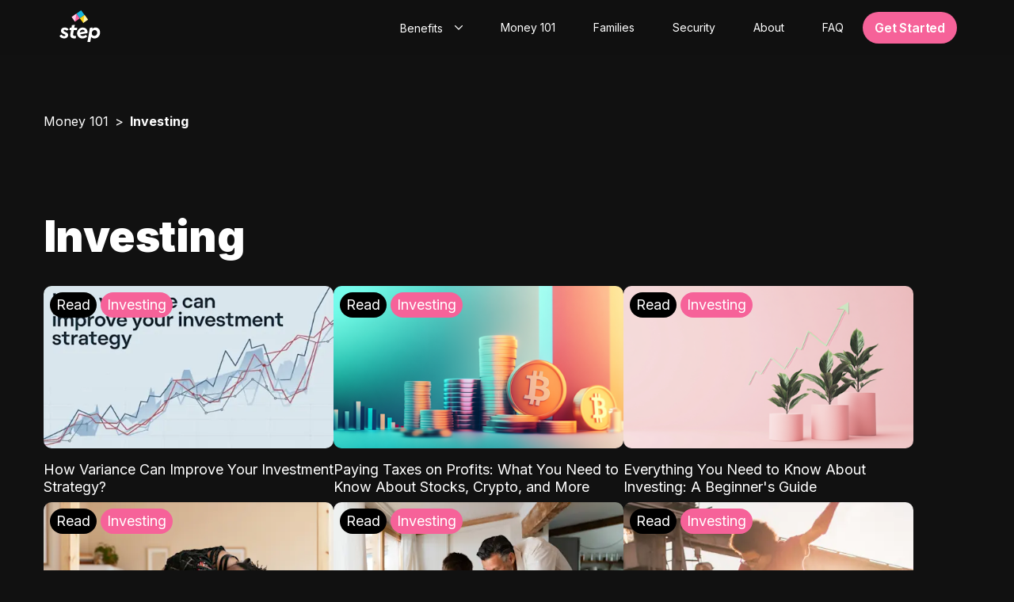

--- FILE ---
content_type: text/html; charset=utf-8
request_url: https://step.com/money-101/investing?utm_device%2525252525253D61k8ax%25252525253D%2525253D%252525253D%25253D%3D%253D=
body_size: 23061
content:
<!DOCTYPE html><html lang="en"><head><meta charSet="utf-8" data-next-head=""/><meta name="viewport" content="width=device-width, initial-scale=1, shrink-to-fit=no, viewport-fit=cover, interactive-widget=resizes-content" data-next-head=""/><meta name="twitter:card" content="summary_large_image" data-next-head=""/><meta name="twitter:site" content="@step" data-next-head=""/><meta property="fb:app_id" content="224403588463093" data-next-head=""/><meta property="og:type" content="website" data-next-head=""/><meta property="og:image" content="https://step.com/assets/step-og.webp" data-next-head=""/><meta property="og:image:alt" content="Step - The All-In-One Money App" data-next-head=""/><meta property="og:image:width" content="1200" data-next-head=""/><meta property="og:image:height" content="630" data-next-head=""/><meta property="og:locale" content="en_US" data-next-head=""/><meta name="theme-color" content="#222234" data-next-head=""/><meta name="facebook-domain-verification" content="xoedfnjptcbqfjuuml3pb26v58g5vp" data-next-head=""/><link rel="preconnect" href="https://consent.cookiebot.com" data-next-head=""/><link rel="preconnect" href="https://assets.ctfassets.net" data-next-head=""/><link rel="preconnect" href="https://images.ctfassets.net" data-next-head=""/><link rel="dns-prefetch" href="https://graphql.contentful.com" data-next-head=""/><link rel="preconnect" href="https://assets.step.com" data-next-head=""/><link rel="icon" type="image/x-icon" href="/favicon.ico" data-next-head=""/><link rel="apple-touch-icon" sizes="180x180" href="/apple-touch-icon.png" data-next-head=""/><link rel="manifest" href="/manifest.json" data-next-head=""/><title data-next-head="">Beginner Investing Tips: Your Essential Guide to Start | Step</title><meta name="robots" content="index,follow" data-next-head=""/><meta name="description" content="Discover beginner investing tips for stocks, bonds, and index funds. Learn how to start and grow your portfolio with our easy-to-follow guide." data-next-head=""/><meta property="og:title" content="Beginner Investing Tips: Your Essential Guide to Start | Step" data-next-head=""/><meta property="og:description" content="Discover beginner investing tips for stocks, bonds, and index funds. Learn how to start and grow your portfolio with our easy-to-follow guide." data-next-head=""/><meta property="og:url" content="https://step.com/money-101/investing" data-next-head=""/><link rel="canonical" href="https://step.com/money-101/investing" data-next-head=""/><meta name="x-build-env" content="prd"/><meta name="x-app-version" content="0.1.0"/><link rel="preload" href="https://assets.step.com/web/prd/_next/static/media/1bffadaabf893a1e-s.p.7cd81963.woff2" as="font" type="font/woff2" crossorigin="anonymous" data-next-font="size-adjust"/><link rel="preload" href="https://assets.step.com/web/prd/_next/static/media/83afe278b6a6bb3c-s.p.3a6ba036.woff2" as="font" type="font/woff2" crossorigin="anonymous" data-next-font="size-adjust"/><link rel="preload" href="https://assets.step.com/web/prd/_next/static/chunks/a9d350b2c0fd8356.css" as="style"/><link rel="preload" href="https://assets.step.com/web/prd/_next/static/chunks/d0d794ddc94f9a72.css" as="style"/><link rel="preload" href="https://assets.step.com/web/prd/_next/static/chunks/92415a0eba87893f.css" as="style"/><link rel="preload" href="https://assets.step.com/web/prd/_next/static/chunks/cdb2796feadd924f.css" as="style"/><meta name="sentry-trace" content="770f118096732f3c5ebb1f7f0bb3cd86-c8658dd17f7e9d9b-0"/><meta name="baggage" content="sentry-environment=prd,sentry-public_key=8757ab63d5a842d69add259495c1327a,sentry-trace_id=770f118096732f3c5ebb1f7f0bb3cd86,sentry-org_id=177913,sentry-sampled=false,sentry-sample_rand=0.22181456431313962,sentry-sample_rate=0.1"/><script>
                        window.dataLayer = window.dataLayer || [];
                        window.dataLayer.push({
                            'env': 'prd'
                        });
                        </script><link rel="stylesheet" href="https://assets.step.com/web/prd/_next/static/chunks/a9d350b2c0fd8356.css" data-n-g=""/><link rel="stylesheet" href="https://assets.step.com/web/prd/_next/static/chunks/d0d794ddc94f9a72.css" data-n-g=""/><link rel="stylesheet" href="https://assets.step.com/web/prd/_next/static/chunks/92415a0eba87893f.css" data-n-g=""/><link rel="stylesheet" href="https://assets.step.com/web/prd/_next/static/chunks/cdb2796feadd924f.css"/><noscript data-n-css=""></noscript><script defer="" src="https://assets.step.com/web/prd/_next/static/chunks/752b6c344752b234.js"></script><script defer="" src="https://assets.step.com/web/prd/_next/static/chunks/45a1b53ac5d34e9b.js"></script><script defer="" src="https://assets.step.com/web/prd/_next/static/chunks/ace0580c0acdb943.js"></script><script defer="" src="https://assets.step.com/web/prd/_next/static/chunks/50576e872ee9d696.js"></script><script defer="" src="https://assets.step.com/web/prd/_next/static/chunks/7838d50bf7d911fe.js"></script><script src="https://assets.step.com/web/prd/_next/static/chunks/0b5ab3ab001d6741.js" defer=""></script><script src="https://assets.step.com/web/prd/_next/static/chunks/2bed44ab85684a3a.js" defer=""></script><script src="https://assets.step.com/web/prd/_next/static/chunks/d531320127115a53.js" defer=""></script><script src="https://assets.step.com/web/prd/_next/static/chunks/34e0a0fb68bc151e.js" defer=""></script><script src="https://assets.step.com/web/prd/_next/static/chunks/95d19b3badb5b20c.js" defer=""></script><script src="https://assets.step.com/web/prd/_next/static/chunks/173e8c41971ca53c.js" defer=""></script><script src="https://assets.step.com/web/prd/_next/static/chunks/71fcdd40c72a1d1a.js" defer=""></script><script src="https://assets.step.com/web/prd/_next/static/chunks/0af1e8d4fd1adc50.js" defer=""></script><script src="https://assets.step.com/web/prd/_next/static/chunks/eb894beedfcb6f1b.js" defer=""></script><script src="https://assets.step.com/web/prd/_next/static/chunks/65bb6f7a53f3c4a0.js" defer=""></script><script src="https://assets.step.com/web/prd/_next/static/chunks/0d91f1c165e9cc19.js" defer=""></script><script src="https://assets.step.com/web/prd/_next/static/chunks/4090b35779c252cd.js" defer=""></script><script src="https://assets.step.com/web/prd/_next/static/chunks/3f8bd734b2d066f9.js" defer=""></script><script src="https://assets.step.com/web/prd/_next/static/chunks/d97e8ccbb84352d5.js" defer=""></script><script src="https://assets.step.com/web/prd/_next/static/chunks/d37ac89e1ef08dae.js" defer=""></script><script src="https://assets.step.com/web/prd/_next/static/chunks/77f258c7b4c6ea8d.js" defer=""></script><script src="https://assets.step.com/web/prd/_next/static/chunks/b978d9b09a04b433.js" defer=""></script><script src="https://assets.step.com/web/prd/_next/static/chunks/602c376965ac05c8.js" defer=""></script><script src="https://assets.step.com/web/prd/_next/static/chunks/f0a8d55b57848295.js" defer=""></script><script src="https://assets.step.com/web/prd/_next/static/chunks/b1ce548d3dcf6ef3.js" defer=""></script><script src="https://assets.step.com/web/prd/_next/static/chunks/dc54bacc2ce90737.js" defer=""></script><script src="https://assets.step.com/web/prd/_next/static/chunks/fda05b7651953a86.js" defer=""></script><script src="https://assets.step.com/web/prd/_next/static/chunks/06dc3e70b5279b0e.js" defer=""></script><script src="https://assets.step.com/web/prd/_next/static/chunks/1606544e4ae6469b.js" defer=""></script><script src="https://assets.step.com/web/prd/_next/static/chunks/c920f3e66d4ee237.js" defer=""></script><script src="https://assets.step.com/web/prd/_next/static/chunks/b44043a86e679cad.js" defer=""></script><script src="https://assets.step.com/web/prd/_next/static/chunks/76820241ae5a4983.js" defer=""></script><script src="https://assets.step.com/web/prd/_next/static/chunks/fdb5921ecc95657a.js" defer=""></script><script src="https://assets.step.com/web/prd/_next/static/chunks/828618eec3106123.js" defer=""></script><script src="https://assets.step.com/web/prd/_next/static/chunks/5d65ba76b51c12d9.js" defer=""></script><script src="https://assets.step.com/web/prd/_next/static/chunks/fb8d4f900573c1d0.js" defer=""></script><script src="https://assets.step.com/web/prd/_next/static/chunks/93f0b03b73f3b6c3.js" defer=""></script><script src="https://assets.step.com/web/prd/_next/static/chunks/591cbfa248187f21.js" defer=""></script><script src="https://assets.step.com/web/prd/_next/static/chunks/d2bb1b161ea56896.js" defer=""></script><script src="https://assets.step.com/web/prd/_next/static/chunks/turbopack-c40d65313893a2d0.js" defer=""></script><script src="https://assets.step.com/web/prd/_next/static/chunks/55936d9f4dbb9b4b.js" defer=""></script><script src="https://assets.step.com/web/prd/_next/static/chunks/5a8aeb2a54d6cbdf.js" defer=""></script><script src="https://assets.step.com/web/prd/_next/static/chunks/4d4269e3a9a62aaf.js" defer=""></script><script src="https://assets.step.com/web/prd/_next/static/chunks/411021b51ae19b29.js" defer=""></script><script src="https://assets.step.com/web/prd/_next/static/chunks/1cd67faa0cbff65f.js" defer=""></script><script src="https://assets.step.com/web/prd/_next/static/chunks/bedb4de2e7a8a23b.js" defer=""></script><script src="https://assets.step.com/web/prd/_next/static/chunks/turbopack-fecf3be77b9b4f13.js" defer=""></script><script src="https://assets.step.com/web/prd/_next/static/IKej8cNQPPIUfo9l7GjA_/_ssgManifest.js" defer=""></script><script src="https://assets.step.com/web/prd/_next/static/IKej8cNQPPIUfo9l7GjA_/_buildManifest.js" defer=""></script></head><body><div id="__next"><div class="inter_a705f60e-module__qPwtVq__variable inter_a705f60e-module__qPwtVq__className"><script type="application/ld+json" id="organization-jsonld-Organization">{"@context":"https://schema.org","@type":"Organization","name":"Step","url":"https://step.com","logo":"https://step.com/assets/logo-dark.png","sameAs":["https://step.com","https://www.instagram.com/stepmobile/","https://twitter.com/step","https://www.facebook.com/step","https://www.linkedin.com/company/stepmobile"],"address":{"@type":"PostalAddress","addressCountry":"US","addressRegion":"CA","streetAddress":"120 Hawthorne Avenue","postalCode":"94301","addressLocality":"Palo Alto"},"contactPoint":{"@type":"ContactPoint","email":"hello@step.com"},"legalName":"Step Mobile, Inc."}</script><div class="layout-module-scss-module__7OKDyq__wrapper"><header><div class="header-module-scss-module__YAVP0W__wrapper" data-testid="layout.header"><nav class="header-module-scss-module__YAVP0W__header"><div class="container-module-scss-module__XCjq4q__container"><div class="header-module-scss-module__YAVP0W__inner"><a href="/"><svg width="52" height="42" viewBox="0 0 65 50" fill="none" xmlns="http://www.w3.org/2000/svg"><title>Step logo</title><desc>Step logo with colored accents and white text</desc><path d="M11.633 32.273c-.946-.933-1.98-1.54-3.28-1.54-1.033 0-1.666.5-1.666 1.267 0 .666.4 1.166 1.433 1.633l1.467.633c2.8 1.2 4.233 2.634 4.233 4.767 0 3.133-2.7 5.367-6.433 5.367-3.034 0-5.734-1.334-7.38-4l3.106-2.174c1.414 1.587 2.834 2.54 4.28 2.54 1.334 0 2.134-.533 2.134-1.333 0-.633-.334-1-1.534-1.533l-1.566-.667c-2.8-1.166-4.034-2.8-4.034-5.033 0-3.067 2.367-5.067 5.967-5.067 2.88 0 4.913 1.16 6.313 3.02l-3.04 2.12z" fill="#fff"></path><path d="M22.787 31.267l-1.167 6.4c-.033.166-.067.5-.067.766 0 1.567 1.2 2.067 3.434 2.067.633 0 .966 0 1.4-.033l-.667 3.766c-.633.1-1.2.167-2 .167-3.933 0-6.7-1.633-6.7-5.133 0-.6.067-1 .167-1.6l1.133-6.4h-2.567l.634-3.767h2.6l.68-3.873 4.633-.814-.853 4.687h4.733l-.633 3.767h-4.76zM43.74 41.413a2.71 2.71 0 01-.574.653c-1.813 1.5-4.4 2.514-7.273 2.374-4.673-.114-8.24-3.94-8.006-8.647.206-4.08 3.2-7.5 7.053-8.413 4.387-.847 8.447.993 9.36 5.646a7.249 7.249 0 01-.053 3.007l-11.62 2.053c.42 1.1 1.52 2.487 4.313 2.487 2.087 0 3.846-.947 4.953-1.8l1.847 2.64zm-3.747-8.053c-.4-2.34-2.133-2.92-4.367-2.52-2.233.393-3.38 2.213-3.433 3.893l7.8-1.373z" fill="#fff"></path><path d="M57 27.133c4.133 0 7.2 3.334 7.2 7.833 0 5.334-3.834 9.434-8.834 9.434-2.366 0-4.233-.867-5.3-2.367L48.666 50h-4.5l3.914-22.24 4.266-.754-.38 2.227c1.2-1.333 2.967-2.1 5.034-2.1zm-1.967 13.233c2.567 0 4.567-2.166 4.567-4.966 0-2.5-1.634-4.234-3.967-4.234-2.6 0-4.567 2.167-4.567 5.067 0 2.433 1.634 4.133 3.967 4.133z" fill="#fff"></path><path d="M26.778 5.33l5.412 7.337 7.448-5.33L34.226 0l-7.448 5.33z" fill="#16B4DC"></path><path d="M32.186 12.663L37.598 20l7.448-5.33-5.411-7.337-7.449 5.33z" fill="#fcd411"></path><path d="M19.333 10.658l5.412 7.336 7.449-5.33-5.412-7.337-7.449 5.33z" fill="#F6629D"></path><path d="M26.78 5.333l-2.034 12.663-5.411-7.333 7.445-5.33z" fill="#FFCCE8"></path><path d="M39.636 7.337l5.411 7.333L37.602 20l2.034-12.663z" fill="#FCF2B7"></path></svg></a><div class="header-module-scss-module__YAVP0W__right"><div class="responsive-module-scss-module__adY9BG__desktop"><div class="header-module-scss-module__YAVP0W__list"><div class="dropdown-menu-module-scss-module__KkhlXa__content"><button id="benefits-toggle-button" aria-expanded="false" aria-haspopup="listbox" aria-controls="Benefits-menu" aria-activedescendant="" aria-labelledby="Benefits-label" class="button-module-scss-module__Z2k9va__button dropdown-menu-module-scss-module__KkhlXa__trigger" role="combobox" type="button"><span class="dropdown-menu-module-scss-module__KkhlXa__trigger-text" data-label="Benefits" id="Benefits-label" for="Benefits-toggle-button"><span class="type-styles-module-scss-module__YGKmvq__body-2xs type-styles-module-scss-module__YGKmvq__body-xs--md">Benefits</span></span><svg class="chevron-module-scss-module__9xAvBW__down chevron-module-scss-module__9xAvBW__fill-currentColor" height="6px" viewBox="0 0 15 9" fill="none" xmlns="http://www.w3.org/2000/svg"><path d="M1.707.293A1 1 0 00.293 1.707L1.707.293zM7.5 7.5l-.707.707a1 1 0 001.414 0L7.5 7.5zm7.207-5.793A1 1 0 0013.293.293l1.414 1.414zm-14.414 0l6.5 6.5 1.414-1.414-6.5-6.5L.293 1.707zm7.914 6.5l6.5-6.5L13.293.293l-6.5 6.5 1.414 1.414z"></path></svg><div class="content-module-scss-module__txN3Yq__animation"></div></button><div class="dropdown-menu-module-scss-module__KkhlXa__dropdown" style="pointer-events:none;opacity:0;height:0;overflow:hidden"><div class="dropdown-menu-module-scss-module__KkhlXa__inner"><ul id="Benefits-menu" class="dropdown-menu-module-scss-module__KkhlXa__list" role="listbox" aria-labelledby="Benefits-label"><li aria-disabled="false" aria-selected="false" id="Benefits-item-0" role="option"><a data-label="EarlyPay" class="dropdown-menu-module-scss-module__KkhlXa__item" href="/earlypay-get-paid-before-payday"><span class="type-styles-module-scss-module__YGKmvq__body-xs">EarlyPay</span></a></li><li aria-disabled="false" aria-selected="false" id="Benefits-item-1" role="option"><a data-label="Build Credit" class="dropdown-menu-module-scss-module__KkhlXa__item" href="/build-credit"><span class="type-styles-module-scss-module__YGKmvq__body-xs">Build Credit</span></a></li><li aria-disabled="false" aria-selected="false" id="Benefits-item-2" role="option"><a data-label="Save" class="dropdown-menu-module-scss-module__KkhlXa__item" href="/save"><span class="type-styles-module-scss-module__YGKmvq__body-xs">Save</span></a></li><li aria-disabled="false" aria-selected="false" id="Benefits-item-3" role="option"><a data-label="Direct Deposit" class="dropdown-menu-module-scss-module__KkhlXa__item" href="/direct-deposit"><span class="type-styles-module-scss-module__YGKmvq__body-xs">Direct Deposit</span></a></li><li aria-disabled="false" aria-selected="false" id="Benefits-item-4" role="option"><a data-label="Rewards" class="dropdown-menu-module-scss-module__KkhlXa__item" href="/rewards"><span class="type-styles-module-scss-module__YGKmvq__body-xs">Rewards</span></a></li><li aria-disabled="false" aria-selected="false" id="Benefits-item-5" role="option"><a data-label="Invest" class="dropdown-menu-module-scss-module__KkhlXa__item" href="/investing"><span class="type-styles-module-scss-module__YGKmvq__body-xs">Invest</span></a></li></ul></div></div></div><a class="header-module-scss-module__YAVP0W__link" href="/education"><span class="type-styles-module-scss-module__YGKmvq__body-2xs type-styles-module-scss-module__YGKmvq__body-xs--md">Money 101</span></a><a class="header-module-scss-module__YAVP0W__link" href="/families"><span class="type-styles-module-scss-module__YGKmvq__body-2xs type-styles-module-scss-module__YGKmvq__body-xs--md">Families</span></a><a class="header-module-scss-module__YAVP0W__link" href="/security"><span class="type-styles-module-scss-module__YGKmvq__body-2xs type-styles-module-scss-module__YGKmvq__body-xs--md">Security</span></a><a class="header-module-scss-module__YAVP0W__link" href="/about"><span class="type-styles-module-scss-module__YGKmvq__body-2xs type-styles-module-scss-module__YGKmvq__body-xs--md">About</span></a><a class="header-module-scss-module__YAVP0W__link" href="/faq"><span class="type-styles-module-scss-module__YGKmvq__body-2xs type-styles-module-scss-module__YGKmvq__body-xs--md">FAQ</span></a></div></div><div class="header-module-scss-module__YAVP0W__buttons"><div><div class="responsive-module-scss-module__adY9BG__mobile"><a class="button-module-scss-module__Z2k9va__button primary-module-scss-module__72ZxQW__button core-module-scss-module__S_ZcWG__block core-module-scss-module__S_ZcWG__core primary-module-scss-module__72ZxQW__small core-module-scss-module__S_ZcWG__small" data-testid="getApp.button" title="Get Step" href="https://get.step.com/rM7X/afe2261f">Get Step<div class="content-module-scss-module__txN3Yq__animation"></div></a></div><div class="responsive-module-scss-module__adY9BG__desktop"><form data-expanded="false" class="download-app-module-scss-module__OzkyEq__form download-app-module-scss-module__OzkyEq__medium download-app-module-scss-module__OzkyEq__center download-app-module-scss-module__OzkyEq__placement--header"><div style="width:116px" class="download-app-module-scss-module__OzkyEq__control"><div style="left:0;width:250px" class="download-app-module-scss-module__OzkyEq__submit"><button id="getAppbutton" class="button-module-scss-module__Z2k9va__button futureFuscia-module-scss-module__ctNduW__button core-module-scss-module__S_ZcWG__block core-module-scss-module__S_ZcWG__core futureFuscia-module-scss-module__ctNduW__medium core-module-scss-module__S_ZcWG__medium" data-testid="getApp.button" role="button" type="button">Get Started<div class="content-module-scss-module__txN3Yq__animation"></div></button></div></div></form></div></div><div class="responsive-module-scss-module__adY9BG__mobile"><button data-testid="header.mobile.navToggle" aria-expanded="false" aria-controls="menu" class="hamburger-button-module-scss-module__Xxqk2W__button"><svg width="24" height="18" viewBox="0 0 24 18" fill="none" xmlns="http://www.w3.org/2000/svg" class="hamburger-button-module-scss-module__Xxqk2W__open-icon"><line x1="1" y1="1" x2="23" y2="1" stroke="currentColor" stroke-width="3" stroke-linecap="round"></line><line x1="1" y1="9" x2="23" y2="9" stroke="currentColor" stroke-width="3" stroke-linecap="round"></line><line x1="1" y1="17" x2="23" y2="17" stroke="currentColor" stroke-width="3" stroke-linecap="round"></line></svg></button></div></div></div></div></div></nav></div></header><main class="layout-module-scss-module__7OKDyq__main layout-module-scss-module__7OKDyq__with-header" data-loaded="false"><div class="container-module-scss-module__XCjq4q__container"><div class="box-module-scss-module__aPqOtW__box section-module-scss-module__PlCZ3a__box box-module-scss-module__aPqOtW__pad-vertical"><div class="box-module-scss-module__aPqOtW__box section-module-scss-module__PlCZ3a__box"><ol itemScope="" class="breadcrumbs-module-scss-module__H0OA5a__breadcrumbs" itemType="https://schema.org/BreadcrumbList"><li itemScope="" itemProp="itemListElement" itemType="https://schema.org/ListItem" class="breadcrumbs-module-scss-module__H0OA5a__item"><a class="breadcrumbs-module-scss-module__H0OA5a__link" itemProp="item" href="/money-101"><span itemProp="name">Money 101</span></a><meta itemProp="position" content="1"/></li><li class="breadcrumbs-module-scss-module__H0OA5a__item"><span class="breadcrumbs-module-scss-module__H0OA5a__current">Investing</span></li></ol></div></div></div><div class="box-module-scss-module__aPqOtW__box section-module-scss-module__PlCZ3a__box box-module-scss-module__aPqOtW__pad-bottom"><div class="section-of-thumbnails-module-scss-module__r3M1lq__outer"><div class="container-module-scss-module__XCjq4q__container"><div class="section-block-module-scss-module__et6HwW__block section-block-module-scss-module__et6HwW__justify-center section-block-module-scss-module__et6HwW__align-center section-block-module-scss-module__et6HwW__text-align-small-center"><div class="box-module-scss-module__aPqOtW__box section-module-scss-module__PlCZ3a__box"><div class="section-of-thumbnails-module-scss-module__r3M1lq__heading"><a href="/money-101"><!--$--><div><div class="text-colors-module-scss-module__QlUAxW__default type-styles-module-scss-module__YGKmvq__heading-xs type-styles-module-scss-module__YGKmvq__heading-sm--md">Investing</div></div><!--/$--></a></div><div class="row-module-scss-module__Thi7-W__row row-module-scss-module__Thi7-W__spacing-default row-module-scss-module__Thi7-W__row-col-3 row-module-scss-module__Thi7-W__align-left section-of-thumbnails-module-scss-module__r3M1lq__row-with-heading"><div class="section-of-thumbnails-module-scss-module__r3M1lq__thumbnail"><a class="" href="/money-101/post/how-variance-can-improve-your-investment-strategy"><figure tabindex="0" aria-label="How Variance Can Improve Your Investment Strategy?: Investing" class="thumbnail-module-scss-module__d4OHdW__figure thumbnail-module-scss-module__d4OHdW__medium thumbnail-module-scss-module__d4OHdW__interactive"><div class="thumbnail-module-scss-module__d4OHdW__image-wrapper"><picture style="width:100%" class="image-module-scss-module__vdHUEW__picture thumbnail-module-scss-module__d4OHdW__image thumbnail-module-scss-module__d4OHdW__image-medium-cover"><source srcSet="https://images.ctfassets.net/bkmkssdu4exw/4Hx8Yd4fSR7znBtMXlLXLT/fda4072bf0ab08211dbef2a76ac32c3d/Picture1.jpg?w=480&amp;fm=webp 1x, https://images.ctfassets.net/bkmkssdu4exw/4Hx8Yd4fSR7znBtMXlLXLT/fda4072bf0ab08211dbef2a76ac32c3d/Picture1.jpg?w=640&amp;fm=webp 2x, https://images.ctfassets.net/bkmkssdu4exw/4Hx8Yd4fSR7znBtMXlLXLT/fda4072bf0ab08211dbef2a76ac32c3d/Picture1.jpg?w=960&amp;fm=webp 3x" type="image/webp"/><source srcSet="https://images.ctfassets.net/bkmkssdu4exw/4Hx8Yd4fSR7znBtMXlLXLT/fda4072bf0ab08211dbef2a76ac32c3d/Picture1.jpg?w=480 1x, https://images.ctfassets.net/bkmkssdu4exw/4Hx8Yd4fSR7znBtMXlLXLT/fda4072bf0ab08211dbef2a76ac32c3d/Picture1.jpg?w=640 2x, https://images.ctfassets.net/bkmkssdu4exw/4Hx8Yd4fSR7znBtMXlLXLT/fda4072bf0ab08211dbef2a76ac32c3d/Picture1.jpg?w=960 3x" type="image/jpeg"/><img alt="Picture1.jpg" loading="lazy" width="100%" src="https://images.ctfassets.net/bkmkssdu4exw/4Hx8Yd4fSR7znBtMXlLXLT/fda4072bf0ab08211dbef2a76ac32c3d/Picture1.jpg?w=480" class="image-module-scss-module__vdHUEW__image image-module-scss-module__vdHUEW__cover"/></picture><div class="thumbnail-module-scss-module__d4OHdW__tagContainer"><div class="thumbnail-module-scss-module__d4OHdW__subtitle thumbnail-module-scss-module__d4OHdW__read"><div class="type-styles-module-scss-module__YGKmvq__body-md">Read</div></div><div class="thumbnail-module-scss-module__d4OHdW__subtitle thumbnail-module-scss-module__d4OHdW__subtitle-color-future-fuscia"><div class="type-styles-module-scss-module__YGKmvq__body-md">Investing</div></div></div></div><figcaption><div class="thumbnail-module-scss-module__d4OHdW__title"><span class="type-styles-module-scss-module__YGKmvq__body-md">How Variance Can Improve Your Investment Strategy?</span></div></figcaption></figure></a></div><div class="section-of-thumbnails-module-scss-module__r3M1lq__thumbnail"><a class="" href="/money-101/post/paying-taxes-on-profits-what-you-need-to-know-about-stocks-crypto-and-more"><figure tabindex="0" aria-label="Paying Taxes on Profits: What You Need to Know About Stocks, Crypto, and More: Investing" class="thumbnail-module-scss-module__d4OHdW__figure thumbnail-module-scss-module__d4OHdW__medium thumbnail-module-scss-module__d4OHdW__interactive"><div class="thumbnail-module-scss-module__d4OHdW__image-wrapper"><picture style="width:100%" class="image-module-scss-module__vdHUEW__picture thumbnail-module-scss-module__d4OHdW__image thumbnail-module-scss-module__d4OHdW__image-medium-cover"><source srcSet="https://images.ctfassets.net/bkmkssdu4exw/7BM23CfAPefGLy5DJfKCdI/2fb94ee42b9f5b108dd984a072accb9b/ghanee.step_Paying_Taxes_on_Profits_What_You_Need_to_Know_About_dd2c43d8-6ab7-4a06-894a-cf0fcbe21c39.png?w=480&amp;fm=webp 1x, https://images.ctfassets.net/bkmkssdu4exw/7BM23CfAPefGLy5DJfKCdI/2fb94ee42b9f5b108dd984a072accb9b/ghanee.step_Paying_Taxes_on_Profits_What_You_Need_to_Know_About_dd2c43d8-6ab7-4a06-894a-cf0fcbe21c39.png?w=640&amp;fm=webp 2x, https://images.ctfassets.net/bkmkssdu4exw/7BM23CfAPefGLy5DJfKCdI/2fb94ee42b9f5b108dd984a072accb9b/ghanee.step_Paying_Taxes_on_Profits_What_You_Need_to_Know_About_dd2c43d8-6ab7-4a06-894a-cf0fcbe21c39.png?w=960&amp;fm=webp 3x" type="image/webp"/><source srcSet="https://images.ctfassets.net/bkmkssdu4exw/7BM23CfAPefGLy5DJfKCdI/2fb94ee42b9f5b108dd984a072accb9b/ghanee.step_Paying_Taxes_on_Profits_What_You_Need_to_Know_About_dd2c43d8-6ab7-4a06-894a-cf0fcbe21c39.png?w=480 1x, https://images.ctfassets.net/bkmkssdu4exw/7BM23CfAPefGLy5DJfKCdI/2fb94ee42b9f5b108dd984a072accb9b/ghanee.step_Paying_Taxes_on_Profits_What_You_Need_to_Know_About_dd2c43d8-6ab7-4a06-894a-cf0fcbe21c39.png?w=640 2x, https://images.ctfassets.net/bkmkssdu4exw/7BM23CfAPefGLy5DJfKCdI/2fb94ee42b9f5b108dd984a072accb9b/ghanee.step_Paying_Taxes_on_Profits_What_You_Need_to_Know_About_dd2c43d8-6ab7-4a06-894a-cf0fcbe21c39.png?w=960 3x" type="image/png"/><img alt="ghanee.step_Paying_Taxes_on_Profits_What_You_Need_to_Know_About_dd2c43d8-6ab7-4a06-894a-cf0fcbe21c39.png" loading="lazy" width="100%" src="https://images.ctfassets.net/bkmkssdu4exw/7BM23CfAPefGLy5DJfKCdI/2fb94ee42b9f5b108dd984a072accb9b/ghanee.step_Paying_Taxes_on_Profits_What_You_Need_to_Know_About_dd2c43d8-6ab7-4a06-894a-cf0fcbe21c39.png?w=480" class="image-module-scss-module__vdHUEW__image image-module-scss-module__vdHUEW__cover"/></picture><div class="thumbnail-module-scss-module__d4OHdW__tagContainer"><div class="thumbnail-module-scss-module__d4OHdW__subtitle thumbnail-module-scss-module__d4OHdW__read"><div class="type-styles-module-scss-module__YGKmvq__body-md">Read</div></div><div class="thumbnail-module-scss-module__d4OHdW__subtitle thumbnail-module-scss-module__d4OHdW__subtitle-color-future-fuscia"><div class="type-styles-module-scss-module__YGKmvq__body-md">Investing</div></div></div></div><figcaption><div class="thumbnail-module-scss-module__d4OHdW__title"><span class="type-styles-module-scss-module__YGKmvq__body-md">Paying Taxes on Profits: What You Need to Know About Stocks, Crypto, and More</span></div></figcaption></figure></a></div><div class="section-of-thumbnails-module-scss-module__r3M1lq__thumbnail"><a class="" href="/money-101/post/everything-you-need-to-know-about-investing-a-beginners-guide"><figure tabindex="0" aria-label="Everything You Need to Know About Investing: A Beginner&#x27;s Guide: Investing" class="thumbnail-module-scss-module__d4OHdW__figure thumbnail-module-scss-module__d4OHdW__medium thumbnail-module-scss-module__d4OHdW__interactive"><div class="thumbnail-module-scss-module__d4OHdW__image-wrapper"><picture style="width:100%" class="image-module-scss-module__vdHUEW__picture thumbnail-module-scss-module__d4OHdW__image thumbnail-module-scss-module__d4OHdW__image-medium-cover"><source srcSet="https://images.ctfassets.net/bkmkssdu4exw/2fU0gosm7VmbeovU1D4ctW/9ce34d0089446058fc4b07536091fbf3/ghanee.step_everything_you_need_to_know_about_investing_a_begin_e6c59747-fe65-4e64-bc59-d6df2724f1dd.png?w=480&amp;fm=webp 1x, https://images.ctfassets.net/bkmkssdu4exw/2fU0gosm7VmbeovU1D4ctW/9ce34d0089446058fc4b07536091fbf3/ghanee.step_everything_you_need_to_know_about_investing_a_begin_e6c59747-fe65-4e64-bc59-d6df2724f1dd.png?w=640&amp;fm=webp 2x, https://images.ctfassets.net/bkmkssdu4exw/2fU0gosm7VmbeovU1D4ctW/9ce34d0089446058fc4b07536091fbf3/ghanee.step_everything_you_need_to_know_about_investing_a_begin_e6c59747-fe65-4e64-bc59-d6df2724f1dd.png?w=960&amp;fm=webp 3x" type="image/webp"/><source srcSet="https://images.ctfassets.net/bkmkssdu4exw/2fU0gosm7VmbeovU1D4ctW/9ce34d0089446058fc4b07536091fbf3/ghanee.step_everything_you_need_to_know_about_investing_a_begin_e6c59747-fe65-4e64-bc59-d6df2724f1dd.png?w=480 1x, https://images.ctfassets.net/bkmkssdu4exw/2fU0gosm7VmbeovU1D4ctW/9ce34d0089446058fc4b07536091fbf3/ghanee.step_everything_you_need_to_know_about_investing_a_begin_e6c59747-fe65-4e64-bc59-d6df2724f1dd.png?w=640 2x, https://images.ctfassets.net/bkmkssdu4exw/2fU0gosm7VmbeovU1D4ctW/9ce34d0089446058fc4b07536091fbf3/ghanee.step_everything_you_need_to_know_about_investing_a_begin_e6c59747-fe65-4e64-bc59-d6df2724f1dd.png?w=960 3x" type="image/png"/><img alt="ghanee.step_everything_you_need_to_know_about_investing_a_begin_e6c59747-fe65-4e64-bc59-d6df2724f1dd.png" loading="lazy" width="100%" src="https://images.ctfassets.net/bkmkssdu4exw/2fU0gosm7VmbeovU1D4ctW/9ce34d0089446058fc4b07536091fbf3/ghanee.step_everything_you_need_to_know_about_investing_a_begin_e6c59747-fe65-4e64-bc59-d6df2724f1dd.png?w=480" class="image-module-scss-module__vdHUEW__image image-module-scss-module__vdHUEW__cover"/></picture><div class="thumbnail-module-scss-module__d4OHdW__tagContainer"><div class="thumbnail-module-scss-module__d4OHdW__subtitle thumbnail-module-scss-module__d4OHdW__read"><div class="type-styles-module-scss-module__YGKmvq__body-md">Read</div></div><div class="thumbnail-module-scss-module__d4OHdW__subtitle thumbnail-module-scss-module__d4OHdW__subtitle-color-future-fuscia"><div class="type-styles-module-scss-module__YGKmvq__body-md">Investing</div></div></div></div><figcaption><div class="thumbnail-module-scss-module__d4OHdW__title"><span class="type-styles-module-scss-module__YGKmvq__body-md">Everything You Need to Know About Investing: A Beginner&#x27;s Guide</span></div></figcaption></figure></a></div><div class="section-of-thumbnails-module-scss-module__r3M1lq__thumbnail"><a class="" href="/money-101/post/selecting-a-stock-portfolio-strategy"><figure tabindex="0" aria-label="Selecting A Stock Portfolio Strategy: Investing" class="thumbnail-module-scss-module__d4OHdW__figure thumbnail-module-scss-module__d4OHdW__medium thumbnail-module-scss-module__d4OHdW__interactive"><div class="thumbnail-module-scss-module__d4OHdW__image-wrapper"><picture style="width:100%" class="image-module-scss-module__vdHUEW__picture thumbnail-module-scss-module__d4OHdW__image thumbnail-module-scss-module__d4OHdW__image-medium-cover"><source srcSet="https://images.ctfassets.net/bkmkssdu4exw/4TBK27DUfOXm7n28F4aKKn/c45fe4712feb953962f3eab4ecdac9ba/Stocksy_txp2521e9e5WHd300_Medium_4621081.jpg?w=480&amp;fm=webp 1x, https://images.ctfassets.net/bkmkssdu4exw/4TBK27DUfOXm7n28F4aKKn/c45fe4712feb953962f3eab4ecdac9ba/Stocksy_txp2521e9e5WHd300_Medium_4621081.jpg?w=640&amp;fm=webp 2x, https://images.ctfassets.net/bkmkssdu4exw/4TBK27DUfOXm7n28F4aKKn/c45fe4712feb953962f3eab4ecdac9ba/Stocksy_txp2521e9e5WHd300_Medium_4621081.jpg?w=960&amp;fm=webp 3x" type="image/webp"/><source srcSet="https://images.ctfassets.net/bkmkssdu4exw/4TBK27DUfOXm7n28F4aKKn/c45fe4712feb953962f3eab4ecdac9ba/Stocksy_txp2521e9e5WHd300_Medium_4621081.jpg?w=480 1x, https://images.ctfassets.net/bkmkssdu4exw/4TBK27DUfOXm7n28F4aKKn/c45fe4712feb953962f3eab4ecdac9ba/Stocksy_txp2521e9e5WHd300_Medium_4621081.jpg?w=640 2x, https://images.ctfassets.net/bkmkssdu4exw/4TBK27DUfOXm7n28F4aKKn/c45fe4712feb953962f3eab4ecdac9ba/Stocksy_txp2521e9e5WHd300_Medium_4621081.jpg?w=960 3x" type="image/jpeg"/><img alt="Stocksy txp2521e9e5WHd300 Medium 4621081" loading="lazy" width="100%" src="https://images.ctfassets.net/bkmkssdu4exw/4TBK27DUfOXm7n28F4aKKn/c45fe4712feb953962f3eab4ecdac9ba/Stocksy_txp2521e9e5WHd300_Medium_4621081.jpg?w=480" class="image-module-scss-module__vdHUEW__image image-module-scss-module__vdHUEW__cover"/></picture><div class="thumbnail-module-scss-module__d4OHdW__tagContainer"><div class="thumbnail-module-scss-module__d4OHdW__subtitle thumbnail-module-scss-module__d4OHdW__read"><div class="type-styles-module-scss-module__YGKmvq__body-md">Read</div></div><div class="thumbnail-module-scss-module__d4OHdW__subtitle thumbnail-module-scss-module__d4OHdW__subtitle-color-future-fuscia"><div class="type-styles-module-scss-module__YGKmvq__body-md">Investing</div></div></div></div><figcaption><div class="thumbnail-module-scss-module__d4OHdW__title"><span class="type-styles-module-scss-module__YGKmvq__body-md">Selecting A Stock Portfolio Strategy</span></div></figcaption></figure></a></div><div class="section-of-thumbnails-module-scss-module__r3M1lq__thumbnail"><a class="" href="/money-101/post/why-sooner-is-better-when-it-comes-to-investing-especially-for-teens"><figure tabindex="0" aria-label="Why Sooner is Better When it Comes to Investing: Investing" class="thumbnail-module-scss-module__d4OHdW__figure thumbnail-module-scss-module__d4OHdW__medium thumbnail-module-scss-module__d4OHdW__interactive"><div class="thumbnail-module-scss-module__d4OHdW__image-wrapper"><picture style="width:100%" class="image-module-scss-module__vdHUEW__picture thumbnail-module-scss-module__d4OHdW__image thumbnail-module-scss-module__d4OHdW__image-medium-cover"><source srcSet="https://images.ctfassets.net/bkmkssdu4exw/3PxwsZEm9wr1hV7yGzgtTa/6c3089ba8ba767028640ae87f956c7b0/Stocksy_txp96b7f5faSnc300_Medium_4762861__1_.jpg?w=480&amp;fm=webp 1x, https://images.ctfassets.net/bkmkssdu4exw/3PxwsZEm9wr1hV7yGzgtTa/6c3089ba8ba767028640ae87f956c7b0/Stocksy_txp96b7f5faSnc300_Medium_4762861__1_.jpg?w=640&amp;fm=webp 2x, https://images.ctfassets.net/bkmkssdu4exw/3PxwsZEm9wr1hV7yGzgtTa/6c3089ba8ba767028640ae87f956c7b0/Stocksy_txp96b7f5faSnc300_Medium_4762861__1_.jpg?w=960&amp;fm=webp 3x" type="image/webp"/><source srcSet="https://images.ctfassets.net/bkmkssdu4exw/3PxwsZEm9wr1hV7yGzgtTa/6c3089ba8ba767028640ae87f956c7b0/Stocksy_txp96b7f5faSnc300_Medium_4762861__1_.jpg?w=480 1x, https://images.ctfassets.net/bkmkssdu4exw/3PxwsZEm9wr1hV7yGzgtTa/6c3089ba8ba767028640ae87f956c7b0/Stocksy_txp96b7f5faSnc300_Medium_4762861__1_.jpg?w=640 2x, https://images.ctfassets.net/bkmkssdu4exw/3PxwsZEm9wr1hV7yGzgtTa/6c3089ba8ba767028640ae87f956c7b0/Stocksy_txp96b7f5faSnc300_Medium_4762861__1_.jpg?w=960 3x" type="image/jpeg"/><img alt="Stocksy txp96b7f5faSnc300 Medium 4762861 (1)" loading="lazy" width="100%" src="https://images.ctfassets.net/bkmkssdu4exw/3PxwsZEm9wr1hV7yGzgtTa/6c3089ba8ba767028640ae87f956c7b0/Stocksy_txp96b7f5faSnc300_Medium_4762861__1_.jpg?w=480" class="image-module-scss-module__vdHUEW__image image-module-scss-module__vdHUEW__cover"/></picture><div class="thumbnail-module-scss-module__d4OHdW__tagContainer"><div class="thumbnail-module-scss-module__d4OHdW__subtitle thumbnail-module-scss-module__d4OHdW__read"><div class="type-styles-module-scss-module__YGKmvq__body-md">Read</div></div><div class="thumbnail-module-scss-module__d4OHdW__subtitle thumbnail-module-scss-module__d4OHdW__subtitle-color-future-fuscia"><div class="type-styles-module-scss-module__YGKmvq__body-md">Investing</div></div></div></div><figcaption><div class="thumbnail-module-scss-module__d4OHdW__title"><span class="type-styles-module-scss-module__YGKmvq__body-md">Why Sooner is Better When it Comes to Investing</span></div></figcaption></figure></a></div><div class="section-of-thumbnails-module-scss-module__r3M1lq__thumbnail"><a class="" href="/money-101/post/an-investing-checklist-for-beginners"><figure tabindex="0" aria-label="An Investing Checklist for Beginners: Investing" class="thumbnail-module-scss-module__d4OHdW__figure thumbnail-module-scss-module__d4OHdW__medium thumbnail-module-scss-module__d4OHdW__interactive"><div class="thumbnail-module-scss-module__d4OHdW__image-wrapper"><picture style="width:100%" class="image-module-scss-module__vdHUEW__picture thumbnail-module-scss-module__d4OHdW__image thumbnail-module-scss-module__d4OHdW__image-medium-cover"><source srcSet="https://images.ctfassets.net/bkmkssdu4exw/4n1mUC5Flt6cQRppQOmSTo/648fa086d0e1558f6abcd8d830967692/ben-weber-DotjMQIN38U-unsplash.jpg?w=480&amp;fm=webp 1x, https://images.ctfassets.net/bkmkssdu4exw/4n1mUC5Flt6cQRppQOmSTo/648fa086d0e1558f6abcd8d830967692/ben-weber-DotjMQIN38U-unsplash.jpg?w=640&amp;fm=webp 2x, https://images.ctfassets.net/bkmkssdu4exw/4n1mUC5Flt6cQRppQOmSTo/648fa086d0e1558f6abcd8d830967692/ben-weber-DotjMQIN38U-unsplash.jpg?w=960&amp;fm=webp 3x" type="image/webp"/><source srcSet="https://images.ctfassets.net/bkmkssdu4exw/4n1mUC5Flt6cQRppQOmSTo/648fa086d0e1558f6abcd8d830967692/ben-weber-DotjMQIN38U-unsplash.jpg?w=480 1x, https://images.ctfassets.net/bkmkssdu4exw/4n1mUC5Flt6cQRppQOmSTo/648fa086d0e1558f6abcd8d830967692/ben-weber-DotjMQIN38U-unsplash.jpg?w=640 2x, https://images.ctfassets.net/bkmkssdu4exw/4n1mUC5Flt6cQRppQOmSTo/648fa086d0e1558f6abcd8d830967692/ben-weber-DotjMQIN38U-unsplash.jpg?w=960 3x" type="image/jpeg"/><img alt="Skateboard jump" loading="lazy" width="100%" src="https://images.ctfassets.net/bkmkssdu4exw/4n1mUC5Flt6cQRppQOmSTo/648fa086d0e1558f6abcd8d830967692/ben-weber-DotjMQIN38U-unsplash.jpg?w=480" class="image-module-scss-module__vdHUEW__image image-module-scss-module__vdHUEW__cover"/></picture><div class="thumbnail-module-scss-module__d4OHdW__tagContainer"><div class="thumbnail-module-scss-module__d4OHdW__subtitle thumbnail-module-scss-module__d4OHdW__read"><div class="type-styles-module-scss-module__YGKmvq__body-md">Read</div></div><div class="thumbnail-module-scss-module__d4OHdW__subtitle thumbnail-module-scss-module__d4OHdW__subtitle-color-future-fuscia"><div class="type-styles-module-scss-module__YGKmvq__body-md">Investing</div></div></div></div><figcaption><div class="thumbnail-module-scss-module__d4OHdW__title"><span class="type-styles-module-scss-module__YGKmvq__body-md">An Investing Checklist for Beginners</span></div></figcaption></figure></a></div><div class="section-of-thumbnails-module-scss-module__r3M1lq__thumbnail"><a class="" href="/money-101/post/investing-101-terms-you-need-to-know"><figure tabindex="0" aria-label="Investing 101: Terms You Need to Know: Investing" class="thumbnail-module-scss-module__d4OHdW__figure thumbnail-module-scss-module__d4OHdW__medium thumbnail-module-scss-module__d4OHdW__interactive"><div class="thumbnail-module-scss-module__d4OHdW__image-wrapper"><picture style="width:100%" class="image-module-scss-module__vdHUEW__picture thumbnail-module-scss-module__d4OHdW__image thumbnail-module-scss-module__d4OHdW__image-medium-cover"><source srcSet="https://images.ctfassets.net/bkmkssdu4exw/6jMgQ1gXd7zzfP35RVxGL2/dc8fef75877ceef75775adecc7861ca5/p2p-background.jpg?w=480&amp;fm=webp 1x, https://images.ctfassets.net/bkmkssdu4exw/6jMgQ1gXd7zzfP35RVxGL2/dc8fef75877ceef75775adecc7861ca5/p2p-background.jpg?w=640&amp;fm=webp 2x, https://images.ctfassets.net/bkmkssdu4exw/6jMgQ1gXd7zzfP35RVxGL2/dc8fef75877ceef75775adecc7861ca5/p2p-background.jpg?w=960&amp;fm=webp 3x" type="image/webp"/><source srcSet="https://images.ctfassets.net/bkmkssdu4exw/6jMgQ1gXd7zzfP35RVxGL2/dc8fef75877ceef75775adecc7861ca5/p2p-background.jpg?w=480 1x, https://images.ctfassets.net/bkmkssdu4exw/6jMgQ1gXd7zzfP35RVxGL2/dc8fef75877ceef75775adecc7861ca5/p2p-background.jpg?w=640 2x, https://images.ctfassets.net/bkmkssdu4exw/6jMgQ1gXd7zzfP35RVxGL2/dc8fef75877ceef75775adecc7861ca5/p2p-background.jpg?w=960 3x" type="image/jpeg"/><img alt="p2p-background" loading="lazy" width="100%" src="https://images.ctfassets.net/bkmkssdu4exw/6jMgQ1gXd7zzfP35RVxGL2/dc8fef75877ceef75775adecc7861ca5/p2p-background.jpg?w=480" class="image-module-scss-module__vdHUEW__image image-module-scss-module__vdHUEW__cover"/></picture><div class="thumbnail-module-scss-module__d4OHdW__tagContainer"><div class="thumbnail-module-scss-module__d4OHdW__subtitle thumbnail-module-scss-module__d4OHdW__read"><div class="type-styles-module-scss-module__YGKmvq__body-md">Read</div></div><div class="thumbnail-module-scss-module__d4OHdW__subtitle thumbnail-module-scss-module__d4OHdW__subtitle-color-future-fuscia"><div class="type-styles-module-scss-module__YGKmvq__body-md">Investing</div></div></div></div><figcaption><div class="thumbnail-module-scss-module__d4OHdW__title"><span class="type-styles-module-scss-module__YGKmvq__body-md">Investing 101: Terms You Need to Know</span></div></figcaption></figure></a></div><div class="section-of-thumbnails-module-scss-module__r3M1lq__thumbnail"><a class="" href="/money-101/post/what-is-market-volatility-and-why-should-you-care"><figure tabindex="0" aria-label="What is Market Volatility?: Investing" class="thumbnail-module-scss-module__d4OHdW__figure thumbnail-module-scss-module__d4OHdW__medium thumbnail-module-scss-module__d4OHdW__interactive"><div class="thumbnail-module-scss-module__d4OHdW__image-wrapper"><picture style="width:100%" class="image-module-scss-module__vdHUEW__picture thumbnail-module-scss-module__d4OHdW__image thumbnail-module-scss-module__d4OHdW__image-medium-cover"><source srcSet="https://images.ctfassets.net/bkmkssdu4exw/7E6GUV3BtggIjvEi2xd45F/3d94eef80317b99fc7852c629e3b1686/M101-stocks.webp?w=480 1x, https://images.ctfassets.net/bkmkssdu4exw/7E6GUV3BtggIjvEi2xd45F/3d94eef80317b99fc7852c629e3b1686/M101-stocks.webp?w=640 2x, https://images.ctfassets.net/bkmkssdu4exw/7E6GUV3BtggIjvEi2xd45F/3d94eef80317b99fc7852c629e3b1686/M101-stocks.webp?w=960 3x" type="image/webp"/><img alt="Stock market data" loading="lazy" width="100%" src="https://images.ctfassets.net/bkmkssdu4exw/7E6GUV3BtggIjvEi2xd45F/3d94eef80317b99fc7852c629e3b1686/M101-stocks.webp?w=480" class="image-module-scss-module__vdHUEW__image image-module-scss-module__vdHUEW__cover"/></picture><div class="thumbnail-module-scss-module__d4OHdW__tagContainer"><div class="thumbnail-module-scss-module__d4OHdW__subtitle thumbnail-module-scss-module__d4OHdW__read"><div class="type-styles-module-scss-module__YGKmvq__body-md">Read</div></div><div class="thumbnail-module-scss-module__d4OHdW__subtitle thumbnail-module-scss-module__d4OHdW__subtitle-color-future-fuscia"><div class="type-styles-module-scss-module__YGKmvq__body-md">Investing</div></div></div></div><figcaption><div class="thumbnail-module-scss-module__d4OHdW__title"><span class="type-styles-module-scss-module__YGKmvq__body-md">What is Market Volatility?</span></div></figcaption></figure></a></div></div><div class="section-of-thumbnails-module-scss-module__r3M1lq__action"></div></div></div></div></div></div><div class="box-module-scss-module__aPqOtW__box section-module-scss-module__PlCZ3a__box box-module-scss-module__aPqOtW__pad-bottom"><section><div class="section-of-thumbnails-module-scss-module__r3M1lq__outer"><div class="container-module-scss-module__XCjq4q__container"><div class="section-block-module-scss-module__et6HwW__block section-block-module-scss-module__et6HwW__justify-center section-block-module-scss-module__et6HwW__align-center section-block-module-scss-module__et6HwW__text-align-small-center section-block-module-scss-module__et6HwW__text-align-large-center"><div class="box-module-scss-module__aPqOtW__box section-module-scss-module__PlCZ3a__box"><div class="section-of-thumbnails-module-scss-module__r3M1lq__heading"><a href="/money-101"><!--$--><div><div class="text-colors-module-scss-module__QlUAxW__default type-styles-module-scss-module__YGKmvq__heading-xs type-styles-module-scss-module__YGKmvq__heading-sm--md">Choose a topic</div></div><!--/$--></a></div><div class="row-module-scss-module__Thi7-W__row row-module-scss-module__Thi7-W__spacing-default row-module-scss-module__Thi7-W__row-col-3 row-module-scss-module__Thi7-W__align-left section-of-thumbnails-module-scss-module__r3M1lq__row-with-heading"><div class="section-of-thumbnails-module-scss-module__r3M1lq__thumbnail"><a class="" href="/money-101/banking-basics"><figure tabindex="0" aria-label="" class="thumbnail-module-scss-module__d4OHdW__figure thumbnail-module-scss-module__d4OHdW__medium thumbnail-module-scss-module__d4OHdW__interactive"><div class="thumbnail-module-scss-module__d4OHdW__image-wrapper"><picture style="width:100%" class="image-module-scss-module__vdHUEW__picture thumbnail-module-scss-module__d4OHdW__image thumbnail-module-scss-module__d4OHdW__image-medium-cover"><source srcSet="https://images.ctfassets.net/bkmkssdu4exw/69jENzcAUhWWWuOoPfpRzJ/9474719c949b61dca8c9ccd16dcea802/Banking_Basics.png?w=480&amp;fm=webp 1x, https://images.ctfassets.net/bkmkssdu4exw/69jENzcAUhWWWuOoPfpRzJ/9474719c949b61dca8c9ccd16dcea802/Banking_Basics.png?w=640&amp;fm=webp 2x, https://images.ctfassets.net/bkmkssdu4exw/69jENzcAUhWWWuOoPfpRzJ/9474719c949b61dca8c9ccd16dcea802/Banking_Basics.png?w=960&amp;fm=webp 3x" type="image/webp"/><source srcSet="https://images.ctfassets.net/bkmkssdu4exw/69jENzcAUhWWWuOoPfpRzJ/9474719c949b61dca8c9ccd16dcea802/Banking_Basics.png?w=480 1x, https://images.ctfassets.net/bkmkssdu4exw/69jENzcAUhWWWuOoPfpRzJ/9474719c949b61dca8c9ccd16dcea802/Banking_Basics.png?w=640 2x, https://images.ctfassets.net/bkmkssdu4exw/69jENzcAUhWWWuOoPfpRzJ/9474719c949b61dca8c9ccd16dcea802/Banking_Basics.png?w=960 3x" type="image/png"/><img alt="Basics" loading="lazy" width="100%" src="https://images.ctfassets.net/bkmkssdu4exw/69jENzcAUhWWWuOoPfpRzJ/9474719c949b61dca8c9ccd16dcea802/Banking_Basics.png?w=480" class="image-module-scss-module__vdHUEW__image image-module-scss-module__vdHUEW__cover"/></picture></div></figure></a></div><div class="section-of-thumbnails-module-scss-module__r3M1lq__thumbnail"><a class="" href="/money-101/budgeting-purchasing-decisions"><figure tabindex="0" aria-label="" class="thumbnail-module-scss-module__d4OHdW__figure thumbnail-module-scss-module__d4OHdW__medium thumbnail-module-scss-module__d4OHdW__interactive"><div class="thumbnail-module-scss-module__d4OHdW__image-wrapper"><picture style="width:100%" class="image-module-scss-module__vdHUEW__picture thumbnail-module-scss-module__d4OHdW__image thumbnail-module-scss-module__d4OHdW__image-medium-cover"><source srcSet="https://images.ctfassets.net/bkmkssdu4exw/2A0WnDJAXeJxD6pBrY0XOf/357743b902a12b1eb7fe8d366bd77f17/Budgeting.png?w=480&amp;fm=webp 1x, https://images.ctfassets.net/bkmkssdu4exw/2A0WnDJAXeJxD6pBrY0XOf/357743b902a12b1eb7fe8d366bd77f17/Budgeting.png?w=640&amp;fm=webp 2x, https://images.ctfassets.net/bkmkssdu4exw/2A0WnDJAXeJxD6pBrY0XOf/357743b902a12b1eb7fe8d366bd77f17/Budgeting.png?w=960&amp;fm=webp 3x" type="image/webp"/><source srcSet="https://images.ctfassets.net/bkmkssdu4exw/2A0WnDJAXeJxD6pBrY0XOf/357743b902a12b1eb7fe8d366bd77f17/Budgeting.png?w=480 1x, https://images.ctfassets.net/bkmkssdu4exw/2A0WnDJAXeJxD6pBrY0XOf/357743b902a12b1eb7fe8d366bd77f17/Budgeting.png?w=640 2x, https://images.ctfassets.net/bkmkssdu4exw/2A0WnDJAXeJxD6pBrY0XOf/357743b902a12b1eb7fe8d366bd77f17/Budgeting.png?w=960 3x" type="image/png"/><img alt="Budgeting" loading="lazy" width="100%" src="https://images.ctfassets.net/bkmkssdu4exw/2A0WnDJAXeJxD6pBrY0XOf/357743b902a12b1eb7fe8d366bd77f17/Budgeting.png?w=480" class="image-module-scss-module__vdHUEW__image image-module-scss-module__vdHUEW__cover"/></picture></div></figure></a></div><div class="section-of-thumbnails-module-scss-module__r3M1lq__thumbnail"><a class="" href="/money-101/debit-and-credit"><figure tabindex="0" aria-label="" class="thumbnail-module-scss-module__d4OHdW__figure thumbnail-module-scss-module__d4OHdW__medium thumbnail-module-scss-module__d4OHdW__interactive"><div class="thumbnail-module-scss-module__d4OHdW__image-wrapper"><picture style="width:100%" class="image-module-scss-module__vdHUEW__picture thumbnail-module-scss-module__d4OHdW__image thumbnail-module-scss-module__d4OHdW__image-medium-cover"><source srcSet="https://images.ctfassets.net/bkmkssdu4exw/4jjf3HGWm8Z3gY5N3oaSLC/832b506d581efe176938485a17d0206b/Debit___Credit.png?w=480&amp;fm=webp 1x, https://images.ctfassets.net/bkmkssdu4exw/4jjf3HGWm8Z3gY5N3oaSLC/832b506d581efe176938485a17d0206b/Debit___Credit.png?w=640&amp;fm=webp 2x, https://images.ctfassets.net/bkmkssdu4exw/4jjf3HGWm8Z3gY5N3oaSLC/832b506d581efe176938485a17d0206b/Debit___Credit.png?w=960&amp;fm=webp 3x" type="image/webp"/><source srcSet="https://images.ctfassets.net/bkmkssdu4exw/4jjf3HGWm8Z3gY5N3oaSLC/832b506d581efe176938485a17d0206b/Debit___Credit.png?w=480 1x, https://images.ctfassets.net/bkmkssdu4exw/4jjf3HGWm8Z3gY5N3oaSLC/832b506d581efe176938485a17d0206b/Debit___Credit.png?w=640 2x, https://images.ctfassets.net/bkmkssdu4exw/4jjf3HGWm8Z3gY5N3oaSLC/832b506d581efe176938485a17d0206b/Debit___Credit.png?w=960 3x" type="image/png"/><img alt="DebitCredit" loading="lazy" width="100%" src="https://images.ctfassets.net/bkmkssdu4exw/4jjf3HGWm8Z3gY5N3oaSLC/832b506d581efe176938485a17d0206b/Debit___Credit.png?w=480" class="image-module-scss-module__vdHUEW__image image-module-scss-module__vdHUEW__cover"/></picture></div></figure></a></div><div class="section-of-thumbnails-module-scss-module__r3M1lq__thumbnail"><a class="" href="/money-101/making-money-and-saving"><figure tabindex="0" aria-label="" class="thumbnail-module-scss-module__d4OHdW__figure thumbnail-module-scss-module__d4OHdW__medium thumbnail-module-scss-module__d4OHdW__interactive"><div class="thumbnail-module-scss-module__d4OHdW__image-wrapper"><picture style="width:100%" class="image-module-scss-module__vdHUEW__picture thumbnail-module-scss-module__d4OHdW__image thumbnail-module-scss-module__d4OHdW__image-medium-cover"><source srcSet="https://images.ctfassets.net/bkmkssdu4exw/4rZjQbXaGDBKgHkYwQw450/e38495228c63741826939ba492379778/Making_Money.png?w=480&amp;fm=webp 1x, https://images.ctfassets.net/bkmkssdu4exw/4rZjQbXaGDBKgHkYwQw450/e38495228c63741826939ba492379778/Making_Money.png?w=640&amp;fm=webp 2x, https://images.ctfassets.net/bkmkssdu4exw/4rZjQbXaGDBKgHkYwQw450/e38495228c63741826939ba492379778/Making_Money.png?w=960&amp;fm=webp 3x" type="image/webp"/><source srcSet="https://images.ctfassets.net/bkmkssdu4exw/4rZjQbXaGDBKgHkYwQw450/e38495228c63741826939ba492379778/Making_Money.png?w=480 1x, https://images.ctfassets.net/bkmkssdu4exw/4rZjQbXaGDBKgHkYwQw450/e38495228c63741826939ba492379778/Making_Money.png?w=640 2x, https://images.ctfassets.net/bkmkssdu4exw/4rZjQbXaGDBKgHkYwQw450/e38495228c63741826939ba492379778/Making_Money.png?w=960 3x" type="image/png"/><img alt="MakingSaving" loading="lazy" width="100%" src="https://images.ctfassets.net/bkmkssdu4exw/4rZjQbXaGDBKgHkYwQw450/e38495228c63741826939ba492379778/Making_Money.png?w=480" class="image-module-scss-module__vdHUEW__image image-module-scss-module__vdHUEW__cover"/></picture></div></figure></a></div><div class="section-of-thumbnails-module-scss-module__r3M1lq__thumbnail"><a class="" href="/money-101/investing"><figure tabindex="0" aria-label="" class="thumbnail-module-scss-module__d4OHdW__figure thumbnail-module-scss-module__d4OHdW__medium thumbnail-module-scss-module__d4OHdW__interactive"><div class="thumbnail-module-scss-module__d4OHdW__image-wrapper"><picture style="width:100%" class="image-module-scss-module__vdHUEW__picture thumbnail-module-scss-module__d4OHdW__image thumbnail-module-scss-module__d4OHdW__image-medium-cover"><source srcSet="https://images.ctfassets.net/bkmkssdu4exw/4F2IYjnvRBq0gRzPtSdPOj/608e5aa7b3837ab70c5929046119bf43/Stocks___Investing.png?w=480&amp;fm=webp 1x, https://images.ctfassets.net/bkmkssdu4exw/4F2IYjnvRBq0gRzPtSdPOj/608e5aa7b3837ab70c5929046119bf43/Stocks___Investing.png?w=640&amp;fm=webp 2x, https://images.ctfassets.net/bkmkssdu4exw/4F2IYjnvRBq0gRzPtSdPOj/608e5aa7b3837ab70c5929046119bf43/Stocks___Investing.png?w=960&amp;fm=webp 3x" type="image/webp"/><source srcSet="https://images.ctfassets.net/bkmkssdu4exw/4F2IYjnvRBq0gRzPtSdPOj/608e5aa7b3837ab70c5929046119bf43/Stocks___Investing.png?w=480 1x, https://images.ctfassets.net/bkmkssdu4exw/4F2IYjnvRBq0gRzPtSdPOj/608e5aa7b3837ab70c5929046119bf43/Stocks___Investing.png?w=640 2x, https://images.ctfassets.net/bkmkssdu4exw/4F2IYjnvRBq0gRzPtSdPOj/608e5aa7b3837ab70c5929046119bf43/Stocks___Investing.png?w=960 3x" type="image/png"/><img alt="Stocks" loading="lazy" width="100%" src="https://images.ctfassets.net/bkmkssdu4exw/4F2IYjnvRBq0gRzPtSdPOj/608e5aa7b3837ab70c5929046119bf43/Stocks___Investing.png?w=480" class="image-module-scss-module__vdHUEW__image image-module-scss-module__vdHUEW__cover"/></picture></div></figure></a></div></div><div class="section-of-thumbnails-module-scss-module__r3M1lq__action"></div></div></div></div></div></section></div></main><footer data-testid="layout.footer" class="footer-module-scss-module__iCIeZG__footer"><div class="container-module-scss-module__XCjq4q__container"><div class="footer-module-scss-module__iCIeZG__inner"><div class="footer-cta-module-scss-module__klu1aa__container"><div><svg width="150" height="116" viewBox="0 0 65 50" fill="none" xmlns="http://www.w3.org/2000/svg"><title>Step logo</title><desc>Step logo with colored accents and white text</desc><path d="M11.633 32.273c-.946-.933-1.98-1.54-3.28-1.54-1.033 0-1.666.5-1.666 1.267 0 .666.4 1.166 1.433 1.633l1.467.633c2.8 1.2 4.233 2.634 4.233 4.767 0 3.133-2.7 5.367-6.433 5.367-3.034 0-5.734-1.334-7.38-4l3.106-2.174c1.414 1.587 2.834 2.54 4.28 2.54 1.334 0 2.134-.533 2.134-1.333 0-.633-.334-1-1.534-1.533l-1.566-.667c-2.8-1.166-4.034-2.8-4.034-5.033 0-3.067 2.367-5.067 5.967-5.067 2.88 0 4.913 1.16 6.313 3.02l-3.04 2.12z" fill="#fff"></path><path d="M22.787 31.267l-1.167 6.4c-.033.166-.067.5-.067.766 0 1.567 1.2 2.067 3.434 2.067.633 0 .966 0 1.4-.033l-.667 3.766c-.633.1-1.2.167-2 .167-3.933 0-6.7-1.633-6.7-5.133 0-.6.067-1 .167-1.6l1.133-6.4h-2.567l.634-3.767h2.6l.68-3.873 4.633-.814-.853 4.687h4.733l-.633 3.767h-4.76zM43.74 41.413a2.71 2.71 0 01-.574.653c-1.813 1.5-4.4 2.514-7.273 2.374-4.673-.114-8.24-3.94-8.006-8.647.206-4.08 3.2-7.5 7.053-8.413 4.387-.847 8.447.993 9.36 5.646a7.249 7.249 0 01-.053 3.007l-11.62 2.053c.42 1.1 1.52 2.487 4.313 2.487 2.087 0 3.846-.947 4.953-1.8l1.847 2.64zm-3.747-8.053c-.4-2.34-2.133-2.92-4.367-2.52-2.233.393-3.38 2.213-3.433 3.893l7.8-1.373z" fill="#fff"></path><path d="M57 27.133c4.133 0 7.2 3.334 7.2 7.833 0 5.334-3.834 9.434-8.834 9.434-2.366 0-4.233-.867-5.3-2.367L48.666 50h-4.5l3.914-22.24 4.266-.754-.38 2.227c1.2-1.333 2.967-2.1 5.034-2.1zm-1.967 13.233c2.567 0 4.567-2.166 4.567-4.966 0-2.5-1.634-4.234-3.967-4.234-2.6 0-4.567 2.167-4.567 5.067 0 2.433 1.634 4.133 3.967 4.133z" fill="#fff"></path><path d="M26.778 5.33l5.412 7.337 7.448-5.33L34.226 0l-7.448 5.33z" fill="#16B4DC"></path><path d="M32.186 12.663L37.598 20l7.448-5.33-5.411-7.337-7.449 5.33z" fill="#fcd411"></path><path d="M19.333 10.658l5.412 7.336 7.449-5.33-5.412-7.337-7.449 5.33z" fill="#F6629D"></path><path d="M26.78 5.333l-2.034 12.663-5.411-7.333 7.445-5.33z" fill="#FFCCE8"></path><path d="M39.636 7.337l5.411 7.333L37.602 20l2.034-12.663z" fill="#FCF2B7"></path></svg></div><div><p data-test="footerHeading">The All-In-One Money App</p></div><div class="footer-cta-module-scss-module__klu1aa__downloadApp"><form data-expanded="true" class="download-app-module-scss-module__OzkyEq__form download-app-module-scss-module__OzkyEq__medium download-app-module-scss-module__OzkyEq__center"><div style="width:360px" class="download-app-module-scss-module__OzkyEq__control"><div style="width:250px;opacity:1;transform:scale(1);transform-origin:right" class="download-app-module-scss-module__OzkyEq__field"><div class="tooltip-module-scss-module__0KJTaW__tooltip"><label data-testid="getApp.field" class=""><div style="transform:translate(0px)" class="rounded-module-scss-module__FnKsVq__container rounded-module-scss-module__FnKsVq__container-medium"><div class="rounded-module-scss-module__FnKsVq__adornment">(<!-- -->US<!-- -->)<b> <!-- -->+1</b></div><input aria-invalid="false" type="tel" class="rounded-module-scss-module__FnKsVq__input rounded-module-scss-module__FnKsVq__input-with-adornment" inputMode="numeric" autoComplete="off" prefix="+1" placeholder="Your number" name="phone" value=""/></div></label></div></div><div style="left:260px;width:100px" class="download-app-module-scss-module__OzkyEq__submit"><button id="getAppbutton" class="button-module-scss-module__Z2k9va__button futureFuscia-module-scss-module__ctNduW__button core-module-scss-module__S_ZcWG__block core-module-scss-module__S_ZcWG__core futureFuscia-module-scss-module__ctNduW__medium core-module-scss-module__S_ZcWG__medium" data-testid="getApp.button" role="button" type="submit">Get Started<div class="content-module-scss-module__txN3Yq__animation"></div></button></div></div><div class="download-app-module-scss-module__OzkyEq__why"></div></form></div></div><div class="flex-module-scss-module__3oZnCW__flex flex-module-scss-module__3oZnCW__flex-row row-module-scss-module__jHqOUG__row footer-links-module-scss-module__s0Ct0G__links-row"><div class="column-module-scss-module__QvRGGa__column column-module-scss-module__QvRGGa__span-4 column-module-scss-module__QvRGGa__span-2--md"><div class="footer-links-module-scss-module__s0Ct0G__category">Company</div><ul class="footer-links-module-scss-module__s0Ct0G__links"><li class="footer-links-module-scss-module__s0Ct0G__link-item"><a href="/about"><span class="text-colors-module-scss-module__QlUAxW__dim type-styles-module-scss-module__YGKmvq__body-xs">About</span></a></li><li class="footer-links-module-scss-module__s0Ct0G__link-item"><a href="/careers"><span class="text-colors-module-scss-module__QlUAxW__dim type-styles-module-scss-module__YGKmvq__body-xs">Careers</span></a></li><li class="footer-links-module-scss-module__s0Ct0G__link-item"><a href="/press"><span class="text-colors-module-scss-module__QlUAxW__dim type-styles-module-scss-module__YGKmvq__body-xs">Press</span></a></li><li class="footer-links-module-scss-module__s0Ct0G__link-item"><a href="/money-101"><span class="text-colors-module-scss-module__QlUAxW__dim type-styles-module-scss-module__YGKmvq__body-xs">Money 101 Blog</span></a></li><li class="footer-links-module-scss-module__s0Ct0G__link-item"><a href="https://shop.step.com"><span class="text-colors-module-scss-module__QlUAxW__dim type-styles-module-scss-module__YGKmvq__body-xs">Step Merch Store</span></a></li></ul></div><div class="column-module-scss-module__QvRGGa__column column-module-scss-module__QvRGGa__span-4 column-module-scss-module__QvRGGa__span-2--md"><div class="footer-links-module-scss-module__s0Ct0G__category">Legal</div><ul class="footer-links-module-scss-module__s0Ct0G__links"><li class="footer-links-module-scss-module__s0Ct0G__link-item"><a href="/policies"><span class="text-colors-module-scss-module__QlUAxW__dim type-styles-module-scss-module__YGKmvq__body-xs">Policies</span></a></li><li class="footer-links-module-scss-module__s0Ct0G__link-item"><a href="/policies/privacy"><span class="text-colors-module-scss-module__QlUAxW__dim type-styles-module-scss-module__YGKmvq__body-xs">Privacy Policy</span></a></li><li class="footer-links-module-scss-module__s0Ct0G__link-item"><a href="/policies/coppa"><span class="text-colors-module-scss-module__QlUAxW__dim type-styles-module-scss-module__YGKmvq__body-xs">COPPA</span></a></li><li class="footer-links-module-scss-module__s0Ct0G__link-item"><a href="/cookie-declaration"><span class="text-colors-module-scss-module__QlUAxW__dim type-styles-module-scss-module__YGKmvq__body-xs">Cookie Declaration</span></a></li><li class="footer-links-module-scss-module__s0Ct0G__link-item"></li></ul></div><div class="column-module-scss-module__QvRGGa__column column-module-scss-module__QvRGGa__span-4 column-module-scss-module__QvRGGa__span-2--md"><div class="footer-links-module-scss-module__s0Ct0G__category">Support</div><ul class="footer-links-module-scss-module__s0Ct0G__links"><li class="footer-links-module-scss-module__s0Ct0G__link-item"><a href="/faq"><span class="text-colors-module-scss-module__QlUAxW__dim type-styles-module-scss-module__YGKmvq__body-xs">FAQ</span></a></li><li class="footer-links-module-scss-module__s0Ct0G__link-item"><a href="mailto:hello@step.com"><span class="text-colors-module-scss-module__QlUAxW__dim type-styles-module-scss-module__YGKmvq__body-xs">Contact Us</span></a></li><li class="footer-links-module-scss-module__s0Ct0G__link-item"><a href="/partners"><span class="text-colors-module-scss-module__QlUAxW__dim type-styles-module-scss-module__YGKmvq__body-xs">Partner With Us</span></a></li><li class="footer-links-module-scss-module__s0Ct0G__link-item"><a href="https://status.step.com/"><span class="text-colors-module-scss-module__QlUAxW__dim type-styles-module-scss-module__YGKmvq__body-xs">Status</span></a></li></ul></div><div class="column-module-scss-module__QvRGGa__column column-module-scss-module__QvRGGa__span-12 column-module-scss-module__QvRGGa__span-6--md"><div class="flex-module-scss-module__3oZnCW__flex flex-module-scss-module__3oZnCW__flex-row flex-module-scss-module__3oZnCW__justify-center"><div class="socials-module-scss-module__hebQuW__socials"><div class="socials-module-scss-module__hebQuW__icon"><a class="button-module-scss-module__Z2k9va__button anchor-module-scss-module__RAQ20W__button core-module-scss-module__S_ZcWG__core anchor-module-scss-module__RAQ20W__medium" title="Instagram" href="https://www.instagram.com/stepmobile" rel="noopener noreferrer" target="_blank"><svg width="100%" viewBox="0 0 40 40" fill="none" xmlns="http://www.w3.org/2000/svg" color="white"><path fill="currentColor" d="M19.9921 3.60389C25.3333 3.60389 25.9603 3.6277 28.0714 3.72296C30.0238 3.81028 31.0794 4.13574 31.7857 4.41357C32.7222 4.77873 33.3889 5.20738 34.0873 5.90593C34.7857 6.60449 35.2222 7.27128 35.5794 8.20798C35.8492 8.91447 36.1825 9.97023 36.2698 11.923C36.3651 14.0345 36.3889 14.6616 36.3889 20.004C36.3889 25.3463 36.3651 25.9734 36.2698 28.0849C36.1825 30.0377 35.8571 31.0935 35.5794 31.8C35.2143 32.7367 34.7857 33.4035 34.0873 34.102C33.3889 34.8006 32.7222 35.2372 31.7857 35.5944C31.0794 35.8643 30.0238 36.1977 28.0714 36.285C25.9603 36.3802 25.3333 36.404 19.9921 36.404C14.6508 36.404 14.0238 36.3802 11.9127 36.285C9.96032 36.1977 8.90476 35.8722 8.19841 35.5944C7.26191 35.2292 6.59524 34.8006 5.89683 34.102C5.19841 33.4035 4.7619 32.7367 4.40476 31.8C4.13492 31.0935 3.80159 30.0377 3.71429 28.0849C3.61905 25.9734 3.59524 25.3463 3.59524 20.004C3.59524 14.6616 3.61905 14.0345 3.71429 11.923C3.80159 9.97023 4.12698 8.91447 4.40476 8.20798C4.76984 7.27128 5.19841 6.60449 5.89683 5.90593C6.59524 5.20738 7.26191 4.77079 8.19841 4.41357C8.90476 4.14368 9.96032 3.81028 11.9127 3.72296C14.0238 3.61977 14.6587 3.60389 19.9921 3.60389ZM19.9921 0C14.5635 0 13.881 0.0238142 11.746 0.119071C9.61905 0.214328 8.16667 0.555666 6.89683 1.04783C5.57937 1.55586 4.46825 2.24648 3.35714 3.35781C2.24603 4.46914 1.56349 5.58841 1.04762 6.89819C0.555556 8.16829 0.214286 9.62096 0.119048 11.7563C0.0238095 13.8837 0 14.5664 0 19.996C0 25.4257 0.0238095 26.1084 0.119048 28.2437C0.214286 30.3711 0.555556 31.8238 1.04762 33.1018C1.55556 34.4195 2.24603 35.5309 3.35714 36.6422C4.46825 37.7535 5.5873 38.4362 6.89683 38.9522C8.16667 39.4443 9.61905 39.7857 11.754 39.8809C13.8889 39.9762 14.5635 40 20 40C25.4365 40 26.1111 39.9762 28.246 39.8809C30.373 39.7857 31.8254 39.4443 33.1032 38.9522C34.4206 38.4441 35.5317 37.7535 36.6429 36.6422C37.754 35.5309 38.4365 34.4116 38.9524 33.1018C39.4444 31.8317 39.7857 30.379 39.881 28.2437C39.9762 26.1084 40 25.4336 40 19.996C40 14.5584 39.9762 13.8837 39.881 11.7484C39.7857 9.62096 39.4444 8.16829 38.9524 6.89026C38.4444 5.57253 37.754 4.4612 36.6429 3.34987C35.5317 2.23854 34.4127 1.55586 33.1032 1.03989C31.8333 0.547728 30.381 0.20639 28.246 0.111133C26.1032 0.0238142 25.4206 0 19.9921 0Z"></path><path fill="currentColor" d="M19.992 9.73206C14.3253 9.73206 9.72217 14.3282 9.72217 20.0039C9.72217 25.6797 14.3174 30.2758 19.992 30.2758C25.6666 30.2758 30.2618 25.6797 30.2618 20.0039C30.2618 14.3282 25.6666 9.73206 19.992 9.73206ZM19.992 26.664C16.3095 26.664 13.3253 23.6793 13.3253 19.996C13.3253 16.3127 16.3095 13.328 19.992 13.328C23.6745 13.328 26.6587 16.3127 26.6587 19.996C26.6587 23.6793 23.6745 26.664 19.992 26.664Z"></path><path fill="currentColor" d="M30.6667 11.7167C31.9904 11.7167 33.0635 10.6434 33.0635 9.31936C33.0635 7.99537 31.9904 6.92206 30.6667 6.92206C29.343 6.92206 28.2699 7.99537 28.2699 9.31936C28.2699 10.6434 29.343 11.7167 30.6667 11.7167Z"></path></svg><div class="content-module-scss-module__txN3Yq__animation"></div></a></div><div class="socials-module-scss-module__hebQuW__icon"><a class="button-module-scss-module__Z2k9va__button anchor-module-scss-module__RAQ20W__button core-module-scss-module__S_ZcWG__core anchor-module-scss-module__RAQ20W__medium" title="Twitter" href="https://twitter.com/step" rel="noopener noreferrer" target="_blank"><svg width="100%" viewBox="0 0 40 40" fill="none" xmlns="http://www.w3.org/2000/svg" color="white"><path fill="currentColor" d="M15.1674 32.0015C25.9012 32.0015 31.7721 23.1086 31.7721 15.3968C31.7721 15.1442 31.7721 14.8927 31.755 14.6424C32.8972 13.8163 33.8831 12.7934 34.6666 11.6216C33.6015 12.0936 32.4716 12.4031 31.3147 12.5398C32.533 11.8105 33.4448 10.6634 33.8804 9.31194C32.7348 9.99171 31.4816 10.4708 30.1747 10.7285C29.2948 9.79286 28.1311 9.17332 26.8636 8.96573C25.5961 8.75814 24.2956 8.97406 23.1632 9.58009C22.0308 10.1861 21.1297 11.1485 20.5993 12.3182C20.069 13.488 19.939 14.7999 20.2294 16.051C17.9091 15.9347 15.6393 15.3317 13.5673 14.2813C11.4952 13.2308 9.66717 11.7564 8.2019 9.95365C7.45562 11.2384 7.22705 12.7593 7.56273 14.2066C7.89841 15.6539 8.77309 16.9189 10.0087 17.744C9.07997 17.7165 8.1715 17.466 7.35995 17.0136C7.35995 17.0375 7.35995 17.0625 7.35995 17.0875C7.36031 18.4349 7.82673 19.7407 8.68009 20.7834C9.53345 21.826 10.7212 22.5415 12.0419 22.8083C11.1827 23.0426 10.2813 23.0768 9.40681 22.9084C9.77973 24.068 10.5057 25.082 11.4833 25.8087C12.4609 26.5353 13.6412 26.9383 14.859 26.9612C12.7925 28.5853 10.2397 29.4669 7.61139 29.4643C7.14707 29.4634 6.6832 29.4353 6.22217 29.3801C8.89098 31.0927 11.9963 32.0012 15.1674 31.997"></path></svg><div class="content-module-scss-module__txN3Yq__animation"></div></a></div><div class="socials-module-scss-module__hebQuW__icon"><a class="button-module-scss-module__Z2k9va__button anchor-module-scss-module__RAQ20W__button core-module-scss-module__S_ZcWG__core anchor-module-scss-module__RAQ20W__medium" title="TikTok" href="https://www.tiktok.com/@step" rel="noopener noreferrer" target="_blank"><svg width="100%" viewBox="0 0 40 40" fill="none" xmlns="http://www.w3.org/2000/svg" color="white"><path fill="currentColor" d="M16.078 16.076c.232 0 .458.021.686.036v5.539c-.228-.028-.452-.07-.686-.07-3.131 0-5.668 2.569-5.668 5.738 0 3.168 2.537 5.737 5.668 5.737 3.131 0 5.895-2.497 5.895-5.666l.055-25.831h5.236c.493 4.752 4.279 8.464 8.987 8.813v6.156h-.005c-.299.03-.599.045-.899.046a9.727 9.727 0 01-8.164-4.466v15.21c0 6.208-4.972 11.24-11.105 11.24S4.973 33.527 4.973 27.319c0-6.209 4.972-11.242 11.105-11.242z"></path></svg><div class="content-module-scss-module__txN3Yq__animation"></div></a></div><div class="socials-module-scss-module__hebQuW__icon"><a class="button-module-scss-module__Z2k9va__button anchor-module-scss-module__RAQ20W__button core-module-scss-module__S_ZcWG__core anchor-module-scss-module__RAQ20W__medium" title="Facebook" href="https://www.facebook.com/step" rel="noopener noreferrer" target="_blank"><svg width="100%" viewBox="0 0 40 40" fill="none" xmlns="http://www.w3.org/2000/svg" color="white"><path fill="currentColor" d="M40 20.1218C40 9.00766 31.0469 0 20 0C8.95312 0 0 9.00766 0 20.1218C0 30.167 7.3125 38.4909 16.875 40V25.9383H11.7969V20.1218H16.875V15.6887C16.875 10.6465 19.8594 7.86009 24.4297 7.86009C26.6172 7.86009 28.9062 8.25309 28.9062 8.25309V13.205H26.3828C23.8984 13.205 23.125 14.7573 23.125 16.349V20.1218H28.6719L27.7852 25.9383H23.125V40C32.6875 38.4909 40 30.167 40 20.1218Z"></path></svg><div class="content-module-scss-module__txN3Yq__animation"></div></a></div><div class="socials-module-scss-module__hebQuW__icon"><a class="button-module-scss-module__Z2k9va__button anchor-module-scss-module__RAQ20W__button core-module-scss-module__S_ZcWG__core anchor-module-scss-module__RAQ20W__medium" title="LinkedIn" href="https://www.linkedin.com/company/stepmobile" rel="noopener noreferrer" target="_blank"><svg width="100%" viewBox="0 0 40 40" fill="none" xmlns="http://www.w3.org/2000/svg" color="white"><path fill="currentColor" d="M20.0156 0.0138949C25.6987 0.0138949 31.3505 0.0451585 37.0336 0.0138949C38.5324 0.0138949 39.7814 1.07686 39.9688 2.42119C40 2.57751 40 2.70256 40 2.85888C40 14.3013 40 25.7125 40 37.155C40 38.6869 38.7822 39.9375 37.2834 40C37.1897 40 37.096 40 36.9711 40C25.6362 40 14.3326 40 2.99766 40C1.56128 40 0.49961 39.2497 0.124902 37.9366C0.0312256 37.6552 0 37.3739 0 37.0925C0.0312256 25.7125 0.0312256 14.3326 0.0312256 2.92141C0.0312256 1.2957 1.24902 0.0451585 2.87276 0.0138949C4.24668 -0.0173687 5.62061 0.0138949 6.99453 0.0138949C11.3349 0.0138949 15.6753 0.0138949 20.0156 0.0138949ZM21.3583 17.459C21.3583 16.7712 21.3271 16.0834 21.3583 15.3956C21.3583 15.0517 21.2646 14.9579 20.9212 14.9579C19.2974 14.9891 17.6737 14.9579 16.05 14.9579C15.5504 14.9579 15.5504 14.9579 15.5504 15.4581C15.5504 21.5232 15.5504 27.6196 15.5504 33.6848C15.5504 34.0599 15.6753 34.185 16.05 34.185C17.7361 34.1537 19.4223 34.185 21.1085 34.185C21.6081 34.185 21.6081 34.185 21.6081 33.6848C21.6081 30.6209 21.6081 27.5571 21.6081 24.5245C21.6081 23.8993 21.6393 23.2427 21.7642 22.6175C21.9828 21.3356 22.5761 20.2727 23.9813 19.9288C24.3872 19.835 24.8556 19.8037 25.2615 19.8037C26.6979 19.835 27.5722 20.4915 27.8845 21.8671C28.0718 22.6487 28.1343 23.4303 28.1343 24.2432C28.1655 27.4008 28.1655 30.5271 28.1343 33.6848C28.1343 34.0599 28.2592 34.185 28.6339 34.185C30.3201 34.1537 32.0062 34.185 33.6924 34.185C34.0671 34.185 34.192 34.0912 34.192 33.716C34.192 30.0582 34.2233 26.4316 34.1608 22.7738C34.1296 21.5545 33.9735 20.3352 33.6924 19.1472C33.1928 17.0213 31.975 15.4581 29.7892 14.8641C29.0398 14.6452 28.2592 14.614 27.4785 14.5202C26.1671 14.3639 24.918 14.6452 23.7627 15.2705C22.7947 15.7707 22.0141 16.5523 21.3583 17.459ZM5.90164 24.5558C5.90164 27.6196 5.90164 30.6835 5.90164 33.716C5.90164 34.0287 5.96409 34.1537 6.30757 34.1537C8.05621 34.1537 9.80484 34.1537 11.5535 34.1537C11.8657 34.1537 11.9594 34.0287 11.9594 33.7473C11.9594 27.6196 11.9594 21.492 11.9594 15.3643C11.9594 15.0204 11.8345 14.9579 11.5222 14.9579C9.80484 14.9579 8.08743 14.9891 6.37002 14.9579C5.99532 14.9579 5.90164 15.0829 5.93286 15.4268C5.90164 18.4907 5.90164 21.5232 5.90164 24.5558ZM8.8993 12.3943C10.8353 12.3943 12.3653 10.8624 12.3653 8.95528C12.3653 7.01693 10.8353 5.45376 8.8993 5.45376C6.96331 5.45376 5.43325 6.98567 5.43325 8.95528C5.43325 10.8624 6.96331 12.3943 8.8993 12.3943Z"></path></svg><div class="content-module-scss-module__txN3Yq__animation"></div></a></div><div class="socials-module-scss-module__hebQuW__icon"><a class="button-module-scss-module__Z2k9va__button anchor-module-scss-module__RAQ20W__button core-module-scss-module__S_ZcWG__core anchor-module-scss-module__RAQ20W__medium" title="YouTube" href="https://youtube.com/c/Stepmobile" rel="noopener noreferrer" target="_blank"><svg width="100%" viewBox="0 0 40 40" fill="none" xmlns="http://www.w3.org/2000/svg" color="white"><path d="M39.1642 10.4006C38.7041 8.66843 37.3487 7.30422 35.6277 6.84126C32.5084 6 20 6 20 6C20 6 7.49171 6 4.37226 6.84126C2.65129 7.3043 1.29587 8.66843 0.835839 10.4006C0 13.5403 0 20.0909 0 20.0909C0 20.0909 0 26.6415 0.835839 29.7812C1.29587 31.5134 2.65129 32.8207 4.37226 33.2837C7.49171 34.125 20 34.125 20 34.125C20 34.125 32.5083 34.125 35.6277 33.2837C37.3487 32.8207 38.7041 31.5134 39.1642 29.7812C40 26.6415 40 20.0909 40 20.0909C40 20.0909 40 13.5403 39.1642 10.4006ZM15.9091 26.0384V14.1434L26.3636 20.091L15.9091 26.0384Z" fill="currentColor"></path></svg><div class="content-module-scss-module__txN3Yq__animation"></div></a></div></div></div><div class="flex-module-scss-module__3oZnCW__flex flex-module-scss-module__3oZnCW__flex-row flex-module-scss-module__3oZnCW__justify-center"><div class="article-apps-module-scss-module__pCtEqa__section article-apps-module-scss-module__pCtEqa__apps article-apps-module-scss-module__pCtEqa__dark"><div class="article-apps-module-scss-module__pCtEqa__app"><a href="https://play.google.com/store/apps/details?id=com.step.step" target="_blank" rel="noopener noreferrer" class="app-button-module-scss-module__Ods4VG__button"><svg xmlns="http://www.w3.org/2000/svg" fill="none" viewBox="0 0 145 49" height="100%" class="mobile-store-module-scss-module__M1i2PW__mobile-store-icon mobile-store-module-scss-module__M1i2PW__step-white"><path d="M50.756 13.692c0 .89-.264 1.6-.792 2.127-.599.629-1.38.943-2.34.943-.92 0-1.701-.319-2.345-.957-.643-.637-.965-1.428-.965-2.37 0-.945.322-1.735.965-2.372.644-.638 1.425-.957 2.345-.957.456 0 .893.09 1.308.267.414.178.748.415.996.712l-.56.56c-.422-.503-1.002-.755-1.744-.755-.671 0-1.25.234-1.74.707-.49.472-.734 1.084-.734 1.837 0 .753.245 1.366.734 1.837.49.473 1.069.707 1.74.707.711 0 1.305-.236 1.78-.71.307-.309.486-.74.534-1.291h-2.314v-.765h3.088c.03.166.044.326.044.48z"></path><path d="M50.756 13.692h-.106c-.001.87-.255 1.545-.76 2.052h-.001l-.001.002c-.58.606-1.327.909-2.264.91-.896-.001-1.644-.307-2.27-.926-.624-.62-.933-1.376-.934-2.296.001-.92.31-1.677.934-2.296.626-.619 1.374-.925 2.27-.926.442 0 .864.086 1.265.258.403.173.721.4.958.683l.081-.068-.075-.075-.56.56.075.075.081-.068c-.44-.529-1.06-.796-1.825-.793a2.529 2.529 0 00-1.814.737c-.51.49-.768 1.137-.767 1.913 0 .776.256 1.423.767 1.914.506.49 1.118.738 1.814.738.734 0 1.361-.249 1.855-.744.329-.33.516-.787.565-1.356l.01-.115H47.73v-.554h2.982v-.105l-.106.018c.03.162.044.315.044.462h.212c0-.161-.016-.327-.046-.499l-.016-.087h-3.282v.977h2.42v-.106l-.107-.009c-.046.534-.216.937-.503 1.225-.457.454-1.016.68-1.704.68a2.318 2.318 0 01-1.666-.677c-.469-.454-.701-1.031-.702-1.762 0-.73.233-1.308.702-1.761a2.312 2.312 0 011.666-.677c.719.001 1.26.239 1.663.718l.074.088.642-.642.07-.068-.063-.076a2.741 2.741 0 00-1.037-.741 3.41 3.41 0 00-1.35-.275c-.943-.001-1.758.33-2.418.988-.664.655-.998 1.479-.997 2.446-.001.968.333 1.792.997 2.448.66.656 1.475.987 2.419.986.983.001 1.798-.326 2.418-.976l-.078-.073.075.075c.55-.55.823-1.292.823-2.202h-.106zM55.65 11.03h-2.902v2.022h2.617v.764h-2.617v2.021h2.902v.783h-3.72v-6.372h3.72v.783z"></path><path d="M55.65 11.031v-.106h-3.008v2.233h2.617v.552h-2.617v2.233h2.903v.57h-3.508v-6.158h3.508v.676h.106v-.106.106h.106v-.889h-3.932v6.584h3.932v-.995h-2.902v-1.808h2.616v-.977h-2.616v-1.809h2.902v-.106h-.106zM59.103 16.62h-.82v-5.59h-1.779v-.782h4.378v.783h-1.78v5.589z"></path><path d="M59.103 16.62v-.106h-.714v-5.59h-1.78v-.57h4.167v.57h-1.78v5.696h.107v-.106.106h.106v-5.483h1.78v-.995h-4.592v.995h1.78v5.589h1.032v-.106h-.106zM64.05 16.62h.819v-6.372h-.819v6.372z"></path><path d="M64.05 16.62h.107v-6.265h.605v6.159h-.712v.106h.107-.107v.106h.925v-6.584h-1.03v6.584h.105v-.106zM68.5 16.62h-.82v-5.59h-1.779v-.782h4.378v.783H68.5v5.589z"></path><path d="M68.5 16.62v-.106h-.713v-5.59h-1.78v-.57h4.166v.57h-1.78v5.696h.106v-.106.106h.107v-5.483h1.78v-.995h-4.591v.995h1.78v5.589h1.03v-.106H68.5zM74.5 15.263a2.34 2.34 0 001.731.715c.683 0 1.26-.237 1.73-.715.472-.478.71-1.088.71-1.829 0-.741-.238-1.35-.71-1.828a2.335 2.335 0 00-1.73-.716 2.34 2.34 0 00-1.73.716c-.471.477-.708 1.087-.708 1.828 0 .741.237 1.35.707 1.829zm4.067.534c-.625.643-1.405.965-2.336.965-.931 0-1.71-.322-2.335-.965-.627-.644-.939-1.432-.939-2.363s.313-1.719.939-2.362c.625-.644 1.404-.966 2.335-.966.926 0 1.703.323 2.332.97.629.646.943 1.432.943 2.358 0 .931-.313 1.72-.939 2.363z"></path><path d="M74.5 15.263l-.075.074c.49.497 1.099.75 1.806.749a2.445 2.445 0 001.806-.749c.493-.496.74-1.14.74-1.903 0-.763-.247-1.406-.74-1.903a2.444 2.444 0 00-1.806-.747 2.446 2.446 0 00-1.806.747c-.49.497-.74 1.14-.738 1.903-.001.764.247 1.407.738 1.903l.151-.149c-.45-.457-.676-1.035-.677-1.754.001-.719.226-1.296.677-1.754a2.232 2.232 0 011.655-.684c.658.001 1.202.225 1.655.684.452.459.677 1.035.678 1.754-.001.719-.226 1.296-.678 1.754-.453.46-.997.684-1.655.685a2.238 2.238 0 01-1.655-.685l-.076.075zm4.067.534l-.075-.075c-.609.625-1.354.933-2.261.934-.907-.001-1.651-.31-2.259-.933l-.003-.004.003.004c-.607-.626-.908-1.381-.909-2.289.001-.908.302-1.663.91-2.288.607-.625 1.351-.933 2.258-.934.901.001 1.644.312 2.256.938.61.629.912 1.383.913 2.284-.002.908-.302 1.663-.908 2.289l.151.147c.645-.66.97-1.481.969-2.436.001-.95-.326-1.768-.973-2.432-.646-.666-1.458-1.003-2.408-1.002-.956-.001-1.768.335-2.412.998-.644.662-.97 1.482-.968 2.436-.001.955.324 1.776.968 2.436l.004.003-.004-.003c.644.665 1.456 1 2.412.998.956.001 1.769-.333 2.413-.998l-.077-.073zM80.655 16.62v-6.372h.997l3.096 4.956h.035l-.035-1.227v-3.729h.82v6.372h-.856l-3.238-5.197h-.037l.037 1.228v3.969h-.82z"></path><path d="M80.655 16.62h.106v-6.265h.831l3.097 4.957h.204l-.038-1.336v-3.621h.606v6.159h-.69l-3.24-5.197h-.202l.038 1.336v3.86h-.712v.107h.106-.106v.106h.925v-4.077l-.036-1.228-.107.002v.106h.037v-.106l-.09.056 3.27 5.247h1.02v-6.584h-1.032v3.837l.035 1.229.106-.004V15.1h-.035v.105l.09-.055-3.128-5.007H80.55v6.584h.106v-.106zM113.956 34.672h1.982V21.397h-1.982v13.275zm17.847-8.493l-2.271 5.755h-.068l-2.357-5.755h-2.135l3.535 8.044-2.015 4.474h2.067l5.448-12.518h-2.204zm-11.236 6.985c-.65 0-1.555-.324-1.555-1.127 0-1.024 1.128-1.417 2.1-1.417.872 0 1.281.188 1.811.444a2.402 2.402 0 01-2.356 2.1zm.238-7.275c-1.434 0-2.92.632-3.535 2.032l1.759.734c.376-.734 1.076-.974 1.81-.974 1.025 0 2.067.615 2.084 1.709v.136c-.359-.205-1.127-.512-2.067-.512-1.895 0-3.826 1.042-3.826 2.988 0 1.777 1.555 2.921 3.297 2.921 1.332 0 2.066-.597 2.528-1.298h.068v1.025h1.912V29.56c0-2.357-1.758-3.672-4.03-3.672zm-12.245 1.906h-2.818v-4.55h2.818c1.481 0 2.322 1.226 2.322 2.274 0 1.03-.841 2.276-2.322 2.276zm-.051-6.398h-4.748v13.275h1.981v-5.03h2.767c2.196 0 4.355-1.59 4.355-4.123 0-2.532-2.159-4.122-4.355-4.122zm-25.89 11.769c-1.369 0-2.514-1.146-2.514-2.72 0-1.59 1.145-2.754 2.514-2.754 1.352 0 2.412 1.164 2.412 2.755 0 1.573-1.06 2.719-2.412 2.719zm2.275-6.244h-.068c-.445-.53-1.3-1.009-2.378-1.009-2.258 0-4.328 1.984-4.328 4.534 0 2.531 2.07 4.499 4.328 4.499 1.078 0 1.933-.48 2.378-1.027h.068v.65c0 1.728-.923 2.652-2.412 2.652-1.215 0-1.968-.872-2.275-1.608l-1.728.718C78.975 37.53 80.293 39 82.482 39c2.327 0 4.294-1.369 4.294-4.704v-8.11h-1.882v.736zm3.251 7.75h1.985V21.396h-1.985v13.276zm4.91-4.38c-.052-1.744 1.351-2.634 2.36-2.634.788 0 1.455.393 1.676.958l-4.037 1.677zm6.158-1.505c-.376-1.009-1.523-2.874-3.866-2.874-2.327 0-4.26 1.83-4.26 4.517 0 2.531 1.916 4.516 4.482 4.516 2.07 0 3.268-1.266 3.764-2.002l-1.54-1.027c-.513.753-1.214 1.249-2.224 1.249-1.009 0-1.728-.462-2.19-1.368l6.04-2.497-.206-.514zm-48.112-1.488v1.916h4.585c-.137 1.078-.496 1.864-1.043 2.412-.668.667-1.712 1.402-3.542 1.402-2.822 0-5.03-2.275-5.03-5.097 0-2.823 2.208-5.098 5.03-5.098 1.523 0 2.635.599 3.456 1.369l1.352-1.352c-1.147-1.095-2.669-1.934-4.808-1.934-3.866 0-7.116 3.149-7.116 7.015 0 3.866 3.25 7.014 7.116 7.014 2.087 0 3.66-.684 4.892-1.968 1.266-1.266 1.66-3.044 1.66-4.482 0-.445-.034-.855-.103-1.197h-6.449zm11.765 5.867c-1.369 0-2.55-1.129-2.55-2.736 0-1.626 1.181-2.738 2.55-2.738 1.368 0 2.549 1.112 2.549 2.738 0 1.607-1.181 2.736-2.549 2.736zm0-7.253c-2.499 0-4.534 1.899-4.534 4.517 0 2.6 2.035 4.516 4.534 4.516 2.498 0 4.533-1.917 4.533-4.516 0-2.618-2.035-4.517-4.533-4.517zm9.89 7.253c-1.37 0-2.55-1.129-2.55-2.736 0-1.626 1.18-2.738 2.55-2.738 1.368 0 2.548 1.112 2.548 2.738 0 1.607-1.18 2.736-2.549 2.736zm0-7.253c-2.498 0-4.534 1.899-4.534 4.517 0 2.6 2.036 4.516 4.533 4.516 2.498 0 4.534-1.917 4.534-4.516 0-2.618-2.036-4.517-4.534-4.517z"></path><path fill="#60C2E3" d="M10.993 12.32v23.466c0 .657.182 1.164.49 1.49l.08.077 13.144-13.145v-.31L11.562 10.753l-.078.076c-.31.327-.49.834-.49 1.491z"></path><path fill="url(#paint0_linear)" d="M29.088 28.591l-4.38-4.383v-.31l4.382-4.383 5.29 3.005c1.482.844 1.482 2.222 0 3.064l-5.191 2.95-.101.057z"></path><path fill="#EE3F49" d="M29.189 28.534l-4.482-4.481-13.223 13.224c.49.517 1.296.58 2.205.064l15.5-8.807z"></path><path fill="url(#paint1_linear)" d="M29.189 19.572l-15.5-8.807c-.909-.517-1.716-.453-2.205.064l13.223 13.224 4.482-4.481z"></path><path fill="#69C271" d="M29.189 19.572l-15.5-8.807c-.909-.517-1.716-.453-2.205.064l13.223 13.224 4.482-4.481z"></path><path d="M50.756 13.692h-.106c-.001.87-.255 1.545-.76 2.052h-.001l-.001.002c-.58.606-1.327.909-2.264.91-.896-.001-1.644-.307-2.27-.926-.624-.62-.933-1.376-.934-2.296.001-.92.31-1.677.934-2.296.626-.619 1.374-.925 2.27-.926.442 0 .864.086 1.265.258.403.173.721.4.958.683l.081-.068-.075-.075-.56.56.075.075.081-.068c-.44-.529-1.06-.796-1.825-.793a2.529 2.529 0 00-1.814.737c-.51.49-.768 1.137-.767 1.913 0 .776.256 1.423.767 1.914.506.49 1.118.738 1.814.738.734 0 1.361-.249 1.855-.744.329-.33.516-.787.565-1.356l.01-.115H47.73v-.554h2.982v-.105l-.106.018c.03.162.044.315.044.462h.212c0-.161-.016-.327-.046-.499l-.016-.087h-3.282v.977h2.42v-.106l-.107-.009c-.046.534-.216.937-.503 1.225-.457.454-1.016.68-1.704.68a2.318 2.318 0 01-1.666-.677c-.469-.454-.701-1.031-.702-1.762 0-.73.233-1.308.702-1.761a2.312 2.312 0 011.666-.677c.719.001 1.26.239 1.663.718l.074.088.642-.642.07-.068-.063-.076a2.741 2.741 0 00-1.037-.741 3.41 3.41 0 00-1.35-.275c-.943-.001-1.758.33-2.418.988-.664.655-.998 1.479-.997 2.446-.001.968.333 1.792.997 2.448.66.656 1.475.987 2.419.986.983.001 1.798-.326 2.418-.976l-.078-.073.075.075c.55-.55.823-1.292.823-2.202h-.106zM55.65 11.031v-.106h-3.008v2.233h2.617v.552h-2.617v2.233h2.903v.57h-3.508v-6.158h3.508v.676h.106v-.106.106h.106v-.889h-3.932v6.584h3.932v-.995h-2.902v-1.808h2.616v-.977h-2.616v-1.809h2.902v-.106h-.106zM59.103 16.62v-.106h-.714v-5.59h-1.78v-.57h4.167v.57h-1.78v5.696h.107v-.106.106h.106v-5.483h1.78v-.995h-4.592v.995h1.78v5.589h1.032v-.106h-.106zM64.05 16.62h.107v-6.265h.605v6.159h-.712v.106h.107-.107v.106h.925v-6.584h-1.03v6.584h.105v-.106zM68.5 16.62v-.106h-.713v-5.59h-1.78v-.57h4.166v.57h-1.78v5.696h.106v-.106.106h.107v-5.483h1.78v-.995h-4.591v.995h1.78v5.589h1.03v-.106H68.5zM74.5 15.263l-.075.074c.49.497 1.099.75 1.806.749a2.445 2.445 0 001.806-.749c.493-.496.74-1.14.74-1.903 0-.763-.247-1.406-.74-1.903a2.444 2.444 0 00-1.806-.747 2.446 2.446 0 00-1.806.747c-.49.497-.74 1.14-.738 1.903-.001.764.247 1.407.738 1.903l.151-.149c-.45-.457-.676-1.035-.677-1.754.001-.719.226-1.296.677-1.754a2.232 2.232 0 011.655-.684c.658.001 1.202.225 1.655.684.452.459.677 1.035.678 1.754-.001.719-.226 1.296-.678 1.754-.453.46-.997.684-1.655.685a2.238 2.238 0 01-1.655-.685l-.076.075zm4.067.534l-.075-.075c-.609.625-1.354.933-2.261.934-.907-.001-1.651-.31-2.259-.933l-.003-.004.003.004c-.607-.626-.908-1.381-.909-2.289.001-.908.302-1.663.91-2.288.607-.625 1.351-.933 2.258-.934.901.001 1.644.312 2.256.938.61.629.912 1.383.913 2.284-.002.908-.302 1.663-.908 2.289l.151.147c.645-.66.97-1.481.969-2.436.001-.95-.326-1.768-.973-2.432-.646-.666-1.458-1.003-2.408-1.002-.956-.001-1.768.335-2.412.998-.644.662-.97 1.482-.968 2.436-.001.955.324 1.776.968 2.436l.004.003-.004-.003c.644.665 1.456 1 2.412.998.956.001 1.769-.333 2.413-.998l-.077-.073zM80.655 16.62h.106v-6.265h.831l3.097 4.957h.204l-.038-1.336v-3.621h.606v6.159h-.69l-3.24-5.197h-.202l.038 1.336v3.86h-.712v.107h.106-.106v.106h.925v-4.077l-.036-1.228-.107.002v.106h.037v-.106l-.09.056 3.27 5.247h1.02v-6.584h-1.032v3.837l.035 1.229.106-.004V15.1h-.035v.105l.09-.055-3.128-5.007H80.55v6.584h.106v-.106zM113.956 34.672h1.982V21.397h-1.982v13.275zm17.847-8.493l-2.271 5.755h-.068l-2.357-5.755h-2.135l3.535 8.044-2.015 4.474h2.067l5.448-12.518h-2.204zm-11.236 6.985c-.65 0-1.555-.324-1.555-1.127 0-1.024 1.128-1.417 2.1-1.417.872 0 1.281.188 1.811.444a2.402 2.402 0 01-2.356 2.1zm.238-7.275c-1.434 0-2.92.632-3.535 2.032l1.759.734c.376-.734 1.076-.974 1.81-.974 1.025 0 2.067.615 2.084 1.709v.136c-.359-.205-1.127-.512-2.067-.512-1.895 0-3.826 1.042-3.826 2.988 0 1.777 1.555 2.921 3.297 2.921 1.332 0 2.066-.597 2.528-1.298h.068v1.025h1.912V29.56c0-2.357-1.758-3.672-4.03-3.672zm-12.245 1.906h-2.818v-4.55h2.818c1.481 0 2.322 1.226 2.322 2.274 0 1.03-.841 2.276-2.322 2.276zm-.051-6.398h-4.748v13.275h1.981v-5.03h2.767c2.196 0 4.355-1.59 4.355-4.123 0-2.532-2.159-4.122-4.355-4.122zm-25.89 11.769c-1.369 0-2.514-1.146-2.514-2.72 0-1.59 1.145-2.754 2.514-2.754 1.352 0 2.412 1.164 2.412 2.755 0 1.573-1.06 2.719-2.412 2.719zm2.275-6.244h-.068c-.445-.53-1.3-1.009-2.378-1.009-2.258 0-4.328 1.984-4.328 4.534 0 2.531 2.07 4.499 4.328 4.499 1.078 0 1.933-.48 2.378-1.027h.068v.65c0 1.728-.923 2.652-2.412 2.652-1.215 0-1.968-.872-2.275-1.608l-1.728.718C78.975 37.53 80.293 39 82.482 39c2.327 0 4.294-1.369 4.294-4.704v-8.11h-1.882v.736zm3.251 7.75h1.985V21.396h-1.985v13.276zm4.91-4.38c-.052-1.744 1.351-2.634 2.36-2.634.788 0 1.455.393 1.676.958l-4.037 1.677zm6.158-1.505c-.376-1.009-1.523-2.874-3.866-2.874-2.327 0-4.26 1.83-4.26 4.517 0 2.531 1.916 4.516 4.482 4.516 2.07 0 3.268-1.266 3.764-2.002l-1.54-1.027c-.513.753-1.214 1.249-2.224 1.249-1.009 0-1.728-.462-2.19-1.368l6.04-2.497-.206-.514zm-48.112-1.488v1.916h4.585c-.137 1.078-.496 1.864-1.043 2.412-.668.667-1.712 1.402-3.542 1.402-2.822 0-5.03-2.275-5.03-5.097 0-2.823 2.208-5.098 5.03-5.098 1.523 0 2.635.599 3.456 1.369l1.352-1.352c-1.147-1.095-2.669-1.934-4.808-1.934-3.866 0-7.116 3.149-7.116 7.015 0 3.866 3.25 7.014 7.116 7.014 2.087 0 3.66-.684 4.892-1.968 1.266-1.266 1.66-3.044 1.66-4.482 0-.445-.034-.855-.103-1.197h-6.449zm11.765 5.867c-1.369 0-2.55-1.129-2.55-2.736 0-1.626 1.181-2.738 2.55-2.738 1.368 0 2.549 1.112 2.549 2.738 0 1.607-1.181 2.736-2.549 2.736zm0-7.253c-2.499 0-4.534 1.899-4.534 4.517 0 2.6 2.035 4.516 4.534 4.516 2.498 0 4.533-1.917 4.533-4.516 0-2.618-2.035-4.517-4.533-4.517zm9.89 7.253c-1.37 0-2.55-1.129-2.55-2.736 0-1.626 1.18-2.738 2.55-2.738 1.368 0 2.548 1.112 2.548 2.738 0 1.607-1.18 2.736-2.549 2.736zm0-7.253c-2.498 0-4.534 1.899-4.534 4.517 0 2.6 2.036 4.516 4.533 4.516 2.498 0 4.534-1.917 4.534-4.516 0-2.618-2.036-4.517-4.534-4.517z"></path><defs><linearGradient id="paint0_linear" x1="24.707" x2="35.492" y1="24.053" y2="24.053" gradientUnits="userSpaceOnUse"><stop stop-color="#F5C900"></stop><stop offset="1" stop-color="#F9ED00"></stop></linearGradient><linearGradient id="paint1_linear" x1="20.336" x2="20.336" y1="10.408" y2="24.053" gradientUnits="userSpaceOnUse"><stop stop-color="#fff"></stop><stop offset="1"></stop></linearGradient></defs></svg></a></div><div class="article-apps-module-scss-module__pCtEqa__app"><a href="https://apps.apple.com/us/app/step-next-generation-banking/id1438006983?mt=8" target="_blank" rel="noopener noreferrer" class="app-button-module-scss-module__Ods4VG__button"><svg fill="none" xmlns="http://www.w3.org/2000/svg" viewBox="0 0 144 49" height="100%" class="mobile-store-module-scss-module__M1i2PW__mobile-store-icon mobile-store-module-scss-module__M1i2PW__step-white"><path d="M34.412 23.476c-.03-3.201 2.62-4.759 2.742-4.832-1.5-2.189-3.827-2.488-4.645-2.51-1.953-.206-3.849 1.169-4.844 1.169-1.015 0-2.549-1.15-4.2-1.116-2.124.033-4.114 1.264-5.204 3.175-2.251 3.896-.572 9.623 1.584 12.772 1.079 1.543 2.34 3.265 3.988 3.205 1.614-.068 2.217-1.03 4.166-1.03 1.93 0 2.496 1.03 4.179.991 1.732-.029 2.823-1.55 3.864-3.106 1.246-1.77 1.747-3.51 1.767-3.6-.041-.013-3.365-1.281-3.397-5.118zM31.233 14.062c.867-1.086 1.461-2.563 1.296-4.062-1.256.056-2.828.868-3.732 1.93-.8.937-1.515 2.47-1.33 3.912 1.411.106 2.86-.712 3.766-1.78zM53.907 29.606l-1.117-3.451c-.119-.354-.34-1.184-.668-2.491h-.039c-.13.563-.34 1.392-.627 2.49l-1.098 3.452h3.549zm3.864 5.511h-2.256l-1.236-3.882h-4.294l-1.177 3.882h-2.196L50.867 21.9h2.629l4.275 13.218zM66.556 30.312c0-.928-.208-1.693-.628-2.295-.457-.627-1.071-.941-1.843-.941-.523 0-.997.174-1.421.52-.426.347-.704.8-.834 1.364a2.762 2.762 0 00-.098.645v1.59c0 .693.212 1.278.637 1.755.426.478.978.716 1.657.716.798 0 1.42-.308 1.864-.922.444-.615.666-1.425.666-2.432zm2.158-.078c0 1.621-.439 2.902-1.314 3.843-.785.837-1.759 1.256-2.923 1.256-1.254 0-2.156-.451-2.706-1.354h-.04v5.02h-2.117V28.724c0-1.019-.027-2.065-.078-3.137h1.862l.118 1.51h.04c.705-1.138 1.778-1.706 3.215-1.706 1.126 0 2.063.444 2.815 1.333.752.89 1.128 2.06 1.128 3.511zM77.52 30.312c0-.928-.21-1.693-.629-2.295-.458-.627-1.071-.941-1.843-.941a2.2 2.2 0 00-1.422.52c-.425.347-.702.8-.833 1.364a2.816 2.816 0 00-.098.645v1.59c0 .693.212 1.278.636 1.755.425.478.978.716 1.658.716.798 0 1.419-.308 1.863-.922.445-.615.667-1.425.667-2.432zm2.157-.078c0 1.621-.439 2.902-1.316 3.843-.783.837-1.758 1.256-2.92 1.256-1.256 0-2.158-.451-2.707-1.354h-.04v5.02h-2.117V28.724c0-1.019-.027-2.065-.078-3.137h1.863l.117 1.51h.04c.705-1.138 1.776-1.706 3.215-1.706 1.124 0 2.063.444 2.815 1.333.751.89 1.128 2.06 1.128 3.511zM91.934 31.411c0 1.124-.39 2.038-1.174 2.745-.861.773-2.06 1.157-3.6 1.157-1.422 0-2.563-.274-3.427-.824l.491-1.765c.93.563 1.95.844 3.061.844.798 0 1.419-.18 1.865-.54.445-.36.665-.842.665-1.445 0-.536-.181-.988-.549-1.355-.365-.366-.973-.707-1.823-1.022-2.314-.863-3.471-2.128-3.471-3.791 0-1.086.406-1.977 1.217-2.671.808-.695 1.887-1.041 3.236-1.041 1.203 0 2.202.209 2.998.627l-.529 1.726c-.745-.405-1.587-.608-2.53-.608-.745 0-1.327.183-1.744.55a1.57 1.57 0 00-.53 1.196c0 .523.202.955.608 1.294.353.314.994.654 1.922 1.02 1.138.459 1.973.994 2.51 1.608.537.615.804 1.38.804 2.295zM98.936 27.175H96.6v4.628c0 1.177.412 1.765 1.236 1.765.378 0 .693-.033.942-.098l.057 1.608c-.417.156-.965.235-1.647.235-.836 0-1.49-.255-1.961-.764-.47-.51-.707-1.367-.707-2.57v-4.804h-1.39v-1.59h1.39V23.84l2.08-.627v2.373h2.335v1.589zM107.27 30.341c0-.878-.189-1.632-.569-2.261-.444-.761-1.079-1.14-1.901-1.14-.851 0-1.498.379-1.942 1.14-.381.63-.568 1.395-.568 2.301 0 .88.187 1.633.568 2.262.458.76 1.098 1.14 1.923 1.14.808 0 1.443-.386 1.901-1.16.391-.642.588-1.403.588-2.282zm2.197-.068c0 1.465-.418 2.668-1.254 3.609-.877.967-2.041 1.45-3.493 1.45-1.398 0-2.512-.463-3.342-1.392-.83-.928-1.246-2.099-1.246-3.51 0-1.477.427-2.687 1.285-3.628.855-.941 2.009-1.412 3.46-1.412 1.4 0 2.524.464 3.374 1.392.811.902 1.216 2.066 1.216 3.49zM116.351 27.448a3.667 3.667 0 00-.667-.058c-.745 0-1.321.282-1.727.844-.353.496-.529 1.124-.529 1.882v5.001h-2.117l.019-6.53c0-1.1-.027-2.1-.079-3.001h1.845l.078 1.823h.057c.224-.627.577-1.131 1.06-1.509.471-.34.981-.51 1.531-.51.195 0 .372.014.529.039v2.019zM123.802 29.352c.014-.628-.124-1.17-.411-1.628-.366-.589-.93-.883-1.687-.883-.693 0-1.256.287-1.686.864-.354.458-.563 1.007-.627 1.647h4.411zm2.02.549c0 .38-.025.699-.078.96h-6.353c.025.942.332 1.662.921 2.159.535.444 1.229.666 2.078.666.941 0 1.799-.15 2.571-.452l.331 1.471c-.902.393-1.966.59-3.195.59-1.478 0-2.638-.436-3.483-1.306-.841-.869-1.264-2.036-1.264-3.5 0-1.439.391-2.635 1.178-3.589.822-1.02 1.934-1.53 3.332-1.53 1.374 0 2.414.51 3.12 1.53.561.81.842 1.812.842 3zM52.11 13.795c0-.758-.202-1.339-.604-1.744-.401-.404-.987-.607-1.758-.607-.328 0-.608.023-.838.068v4.856c.128.02.362.029.703.029.797 0 1.412-.222 1.846-.665.433-.443.65-1.088.65-1.937zm1.097-.028c0 1.169-.35 2.049-1.05 2.64-.65.545-1.57.818-2.765.818-.592 0-1.099-.026-1.523-.076v-6.39c.553-.089 1.15-.133 1.793-.133 1.136 0 1.994.247 2.572.742.648.558.973 1.357.973 2.399zM57.947 14.822c0-.432-.094-.802-.28-1.111-.218-.375-.53-.561-.934-.561-.418 0-.736.186-.955.561-.186.309-.279.685-.279 1.13 0 .431.093.802.28 1.112.225.372.538.559.944.559.398 0 .709-.19.934-.57.193-.315.29-.688.29-1.12zm1.08-.034c0 .72-.206 1.31-.618 1.773-.43.476-1.002.713-1.715.713-.687 0-1.235-.228-1.643-.684-.407-.456-.612-1.031-.612-1.725 0-.726.21-1.32.63-1.783.422-.463.988-.693 1.701-.693.689 0 1.24.228 1.658.684.398.443.598 1.015.598 1.715zM66.83 12.485l-1.466 4.683h-.952l-.608-2.034a15.157 15.157 0 01-.377-1.513h-.017c-.09.515-.216 1.02-.377 1.513l-.645 2.034h-.964l-1.378-4.683h1.07l.53 2.225c.128.527.234 1.028.318 1.504h.018c.078-.391.206-.89.387-1.494l.664-2.235h.847l.637 2.187c.154.534.28 1.047.376 1.542h.028a14.5 14.5 0 01.32-1.542l.567-2.187h1.021zM72.226 17.168h-1.041v-2.682c0-.827-.314-1.24-.944-1.24a.939.939 0 00-.752.342c-.192.227-.289.495-.289.802v2.778h-1.04v-3.344c0-.411-.014-.857-.038-1.339h.914l.05.732h.028c.121-.227.302-.416.54-.565a1.75 1.75 0 01.943-.263c.437 0 .8.141 1.09.424.36.347.539.863.539 1.55v2.805zM74.057 17.168h1.04v-6.831h-1.04v6.83zM80.145 14.822c0-.432-.094-.802-.28-1.111-.217-.375-.53-.561-.933-.561-.42 0-.737.186-.955.561-.186.309-.279.685-.279 1.13 0 .431.094.802.28 1.112.225.372.539.559.944.559.398 0 .708-.19.934-.57.193-.315.289-.688.289-1.12zm1.08-.034c0 .72-.205 1.31-.617 1.773-.43.476-1.003.713-1.715.713-.688 0-1.236-.228-1.643-.684-.407-.456-.61-1.031-.61-1.725 0-.726.209-1.32.629-1.783.421-.463.988-.693 1.7-.693.689 0 1.24.228 1.658.684.399.443.598 1.015.598 1.715zM85.182 15.559v-.723c-1.148-.02-1.722.295-1.722.944 0 .244.066.427.2.55a.728.728 0 00.508.182c.229 0 .442-.072.636-.216a.882.882 0 00.378-.737zm1.081 1.609h-.935l-.078-.54h-.029c-.32.43-.776.646-1.368.646-.442 0-.798-.141-1.068-.424a1.331 1.331 0 01-.367-.954c0-.572.238-1.008.718-1.31.479-.302 1.152-.45 2.02-.444v-.086c0-.617-.324-.925-.973-.925-.462 0-.869.115-1.22.347l-.211-.685c.434-.269.971-.404 1.606-.404 1.224 0 1.837.646 1.837 1.937v1.724c0 .469.023.841.068 1.118zM91.1 15.193v-.78a1.187 1.187 0 00-.405-.959 1.019 1.019 0 00-.697-.255 1.07 1.07 0 00-.916.462c-.221.308-.334.703-.334 1.184 0 .463.107.839.32 1.128.226.308.53.463.91.463.342 0 .615-.13.823-.386.2-.237.299-.523.299-.857zm1.078 1.975h-.924l-.047-.752h-.03c-.295.572-.797.858-1.503.858-.565 0-1.034-.222-1.406-.665-.373-.444-.56-1.018-.56-1.725 0-.758.202-1.372.607-1.84.393-.436.874-.655 1.447-.655.627 0 1.068.212 1.319.636h.019v-2.688h1.041v5.57c0 .455.012.875.037 1.26zM100.002 14.822c0-.432-.093-.802-.279-1.111-.22-.375-.53-.561-.936-.561-.416 0-.735.186-.954.561-.186.309-.28.685-.28 1.13 0 .431.094.802.28 1.112.225.372.54.559.945.559.398 0 .71-.19.935-.57.192-.315.289-.688.289-1.12zm1.079-.034c0 .72-.206 1.31-.617 1.773-.431.476-1.001.713-1.715.713-.687 0-1.234-.228-1.643-.684-.408-.456-.611-1.031-.611-1.725 0-.726.21-1.32.63-1.783.42-.463.988-.693 1.702-.693.686 0 1.24.228 1.656.684.398.443.598 1.015.598 1.715zM106.678 17.168h-1.04v-2.682c0-.827-.314-1.24-.945-1.24a.934.934 0 00-.75.342 1.206 1.206 0 00-.289.802v2.778h-1.042v-3.344c0-.411-.012-.857-.037-1.339h.914l.048.732h.029c.122-.227.303-.416.539-.565.284-.176.598-.263.945-.263.437 0 .8.141 1.089.424.36.347.539.863.539 1.55v2.805zM113.684 13.265h-1.148v2.274c0 .578.204.868.608.868.186 0 .341-.016.463-.05l.028.791c-.206.077-.476.116-.809.116-.412 0-.732-.125-.962-.376-.233-.251-.348-.671-.348-1.262v-2.361h-.685v-.78h.685v-.858l1.02-.308v1.166h1.148v.78zM119.195 17.168h-1.041v-2.662c0-.84-.315-1.26-.944-1.26-.483 0-.812.244-.993.731a1.303 1.303 0 00-.048.375v2.816h-1.04v-6.831h1.04v2.822h.019c.328-.514.798-.77 1.406-.77.432 0 .788.141 1.071.424.354.353.53.877.53 1.57v2.785zM123.886 14.335a1.404 1.404 0 00-.202-.8c-.181-.289-.456-.433-.828-.433a.99.99 0 00-.829.424 1.572 1.572 0 00-.308.809h2.167zm.993.27c0 .187-.014.343-.039.472h-3.121c.013.463.162.815.451 1.06.265.218.606.327 1.024.327.461 0 .882-.073 1.262-.221l.163.722c-.444.193-.966.29-1.571.29-.726 0-1.296-.214-1.709-.642-.415-.427-.621-1-.621-1.72 0-.705.192-1.293.578-1.762.404-.502.949-.752 1.637-.752.674 0 1.185.25 1.531.752.277.398.415.89.415 1.474z"></path></svg></a></div></div></div></div></div></div></div></footer></div></div></div><div id="rootPortal"></div><script id="__NEXT_DATA__" type="application/json">{"props":{"pageProps":{"title":"Investing","articles":{"items":[{"sys":{"id":"2Aniq8r1qpWZxL2yBlvvOk","publishedAt":"2025-03-21T21:45:05.149Z","publishedVersion":169,"firstPublishedAt":"2025-03-21T21:43:36.654Z","__typename":"Sys"},"type":"Article","__typename":"Article","kind":"Money 101","title":"How Variance Can Improve Your Investment Strategy?","slug":"how-variance-can-improve-your-investment-strategy","image":{"sys":{"id":"4Hx8Yd4fSR7znBtMXlLXLT","__typename":"Sys"},"__typename":"Asset","contentType":"image/jpeg","url":"https://images.ctfassets.net/bkmkssdu4exw/4Hx8Yd4fSR7znBtMXlLXLT/fda4072bf0ab08211dbef2a76ac32c3d/Picture1.jpg","source":"https://images.ctfassets.net/bkmkssdu4exw/4Hx8Yd4fSR7znBtMXlLXLT/fda4072bf0ab08211dbef2a76ac32c3d/Picture1.jpg?w=480","source2x":"https://images.ctfassets.net/bkmkssdu4exw/4Hx8Yd4fSR7znBtMXlLXLT/fda4072bf0ab08211dbef2a76ac32c3d/Picture1.jpg?w=640","source3x":"https://images.ctfassets.net/bkmkssdu4exw/4Hx8Yd4fSR7znBtMXlLXLT/fda4072bf0ab08211dbef2a76ac32c3d/Picture1.jpg?w=960","width":624,"height":350,"alt":"Picture1.jpg"},"category":{"sys":{"id":"1tBydzeSqKRWkWgbvYYmuZ","__typename":"Sys"},"__typename":"Category","title":"Investing","slug":"investing"}},{"sys":{"id":"6kptCuTRdymeQCK34oAjVA","publishedAt":"2025-12-15T21:13:26.657Z","publishedVersion":63,"firstPublishedAt":"2025-02-04T23:31:50.446Z","__typename":"Sys"},"type":"Article","__typename":"Article","kind":"Money 101","title":"Paying Taxes on Profits: What You Need to Know About Stocks, Crypto, and More","slug":"paying-taxes-on-profits-what-you-need-to-know-about-stocks-crypto-and-more","image":{"sys":{"id":"7BM23CfAPefGLy5DJfKCdI","__typename":"Sys"},"__typename":"Asset","contentType":"image/png","url":"https://images.ctfassets.net/bkmkssdu4exw/7BM23CfAPefGLy5DJfKCdI/2fb94ee42b9f5b108dd984a072accb9b/ghanee.step_Paying_Taxes_on_Profits_What_You_Need_to_Know_About_dd2c43d8-6ab7-4a06-894a-cf0fcbe21c39.png","source":"https://images.ctfassets.net/bkmkssdu4exw/7BM23CfAPefGLy5DJfKCdI/2fb94ee42b9f5b108dd984a072accb9b/ghanee.step_Paying_Taxes_on_Profits_What_You_Need_to_Know_About_dd2c43d8-6ab7-4a06-894a-cf0fcbe21c39.png?w=480","source2x":"https://images.ctfassets.net/bkmkssdu4exw/7BM23CfAPefGLy5DJfKCdI/2fb94ee42b9f5b108dd984a072accb9b/ghanee.step_Paying_Taxes_on_Profits_What_You_Need_to_Know_About_dd2c43d8-6ab7-4a06-894a-cf0fcbe21c39.png?w=640","source3x":"https://images.ctfassets.net/bkmkssdu4exw/7BM23CfAPefGLy5DJfKCdI/2fb94ee42b9f5b108dd984a072accb9b/ghanee.step_Paying_Taxes_on_Profits_What_You_Need_to_Know_About_dd2c43d8-6ab7-4a06-894a-cf0fcbe21c39.png?w=960","width":1456,"height":816,"alt":"ghanee.step_Paying_Taxes_on_Profits_What_You_Need_to_Know_About_dd2c43d8-6ab7-4a06-894a-cf0fcbe21c39.png"},"category":{"sys":{"id":"1tBydzeSqKRWkWgbvYYmuZ","__typename":"Sys"},"__typename":"Category","title":"Investing","slug":"investing"}},{"sys":{"id":"7uIIZCaZMwSspYM9NptY4B","publishedAt":"2025-02-11T20:24:13.319Z","publishedVersion":146,"firstPublishedAt":"2024-12-04T17:39:42.345Z","__typename":"Sys"},"type":"Article","__typename":"Article","kind":"Money 101","title":"Everything You Need to Know About Investing: A Beginner's Guide","slug":"everything-you-need-to-know-about-investing-a-beginners-guide","image":{"sys":{"id":"2fU0gosm7VmbeovU1D4ctW","__typename":"Sys"},"__typename":"Asset","contentType":"image/png","url":"https://images.ctfassets.net/bkmkssdu4exw/2fU0gosm7VmbeovU1D4ctW/9ce34d0089446058fc4b07536091fbf3/ghanee.step_everything_you_need_to_know_about_investing_a_begin_e6c59747-fe65-4e64-bc59-d6df2724f1dd.png","source":"https://images.ctfassets.net/bkmkssdu4exw/2fU0gosm7VmbeovU1D4ctW/9ce34d0089446058fc4b07536091fbf3/ghanee.step_everything_you_need_to_know_about_investing_a_begin_e6c59747-fe65-4e64-bc59-d6df2724f1dd.png?w=480","source2x":"https://images.ctfassets.net/bkmkssdu4exw/2fU0gosm7VmbeovU1D4ctW/9ce34d0089446058fc4b07536091fbf3/ghanee.step_everything_you_need_to_know_about_investing_a_begin_e6c59747-fe65-4e64-bc59-d6df2724f1dd.png?w=640","source3x":"https://images.ctfassets.net/bkmkssdu4exw/2fU0gosm7VmbeovU1D4ctW/9ce34d0089446058fc4b07536091fbf3/ghanee.step_everything_you_need_to_know_about_investing_a_begin_e6c59747-fe65-4e64-bc59-d6df2724f1dd.png?w=960","width":1456,"height":816,"alt":"ghanee.step_everything_you_need_to_know_about_investing_a_begin_e6c59747-fe65-4e64-bc59-d6df2724f1dd.png"},"category":{"sys":{"id":"1tBydzeSqKRWkWgbvYYmuZ","__typename":"Sys"},"__typename":"Category","title":"Investing","slug":"investing"}},{"sys":{"id":"69KpGQiQOr56VLzhjNJAaT","publishedAt":"2023-02-16T17:18:58.132Z","publishedVersion":11,"firstPublishedAt":"2023-02-09T14:22:42.483Z","__typename":"Sys"},"type":"Article","__typename":"Article","kind":"Money 101","title":"Selecting A Stock Portfolio Strategy","slug":"selecting-a-stock-portfolio-strategy","image":{"sys":{"id":"4TBK27DUfOXm7n28F4aKKn","__typename":"Sys"},"__typename":"Asset","contentType":"image/jpeg","url":"https://images.ctfassets.net/bkmkssdu4exw/4TBK27DUfOXm7n28F4aKKn/c45fe4712feb953962f3eab4ecdac9ba/Stocksy_txp2521e9e5WHd300_Medium_4621081.jpg","source":"https://images.ctfassets.net/bkmkssdu4exw/4TBK27DUfOXm7n28F4aKKn/c45fe4712feb953962f3eab4ecdac9ba/Stocksy_txp2521e9e5WHd300_Medium_4621081.jpg?w=480","source2x":"https://images.ctfassets.net/bkmkssdu4exw/4TBK27DUfOXm7n28F4aKKn/c45fe4712feb953962f3eab4ecdac9ba/Stocksy_txp2521e9e5WHd300_Medium_4621081.jpg?w=640","source3x":"https://images.ctfassets.net/bkmkssdu4exw/4TBK27DUfOXm7n28F4aKKn/c45fe4712feb953962f3eab4ecdac9ba/Stocksy_txp2521e9e5WHd300_Medium_4621081.jpg?w=960","width":1733,"height":1155,"alt":"Stocksy txp2521e9e5WHd300 Medium 4621081"},"category":{"sys":{"id":"1tBydzeSqKRWkWgbvYYmuZ","__typename":"Sys"},"__typename":"Category","title":"Investing","slug":"investing"}},{"sys":{"id":"3pTZhvr9nW0SpSKHHlMCDo","publishedAt":"2023-02-16T17:19:12.375Z","publishedVersion":10,"firstPublishedAt":"2023-02-09T14:11:17.616Z","__typename":"Sys"},"type":"Article","__typename":"Article","kind":"Money 101","title":"Why Sooner is Better When it Comes to Investing","slug":"why-sooner-is-better-when-it-comes-to-investing-especially-for-teens","image":{"sys":{"id":"3PxwsZEm9wr1hV7yGzgtTa","__typename":"Sys"},"__typename":"Asset","contentType":"image/jpeg","url":"https://images.ctfassets.net/bkmkssdu4exw/3PxwsZEm9wr1hV7yGzgtTa/6c3089ba8ba767028640ae87f956c7b0/Stocksy_txp96b7f5faSnc300_Medium_4762861__1_.jpg","source":"https://images.ctfassets.net/bkmkssdu4exw/3PxwsZEm9wr1hV7yGzgtTa/6c3089ba8ba767028640ae87f956c7b0/Stocksy_txp96b7f5faSnc300_Medium_4762861__1_.jpg?w=480","source2x":"https://images.ctfassets.net/bkmkssdu4exw/3PxwsZEm9wr1hV7yGzgtTa/6c3089ba8ba767028640ae87f956c7b0/Stocksy_txp96b7f5faSnc300_Medium_4762861__1_.jpg?w=640","source3x":"https://images.ctfassets.net/bkmkssdu4exw/3PxwsZEm9wr1hV7yGzgtTa/6c3089ba8ba767028640ae87f956c7b0/Stocksy_txp96b7f5faSnc300_Medium_4762861__1_.jpg?w=960","width":1731,"height":1156,"alt":"Stocksy txp96b7f5faSnc300 Medium 4762861 (1)"},"category":{"sys":{"id":"1tBydzeSqKRWkWgbvYYmuZ","__typename":"Sys"},"__typename":"Category","title":"Investing","slug":"investing"}},{"sys":{"id":"426gceTnnZsDrX6cyi3IIM","publishedAt":"2023-02-16T17:19:31.059Z","publishedVersion":16,"firstPublishedAt":"2023-02-09T00:19:30.479Z","__typename":"Sys"},"type":"Article","__typename":"Article","kind":"Money 101","title":"An Investing Checklist for Beginners","slug":"an-investing-checklist-for-beginners","image":{"sys":{"id":"4n1mUC5Flt6cQRppQOmSTo","__typename":"Sys"},"__typename":"Asset","contentType":"image/jpeg","url":"https://images.ctfassets.net/bkmkssdu4exw/4n1mUC5Flt6cQRppQOmSTo/648fa086d0e1558f6abcd8d830967692/ben-weber-DotjMQIN38U-unsplash.jpg","source":"https://images.ctfassets.net/bkmkssdu4exw/4n1mUC5Flt6cQRppQOmSTo/648fa086d0e1558f6abcd8d830967692/ben-weber-DotjMQIN38U-unsplash.jpg?w=480","source2x":"https://images.ctfassets.net/bkmkssdu4exw/4n1mUC5Flt6cQRppQOmSTo/648fa086d0e1558f6abcd8d830967692/ben-weber-DotjMQIN38U-unsplash.jpg?w=640","source3x":"https://images.ctfassets.net/bkmkssdu4exw/4n1mUC5Flt6cQRppQOmSTo/648fa086d0e1558f6abcd8d830967692/ben-weber-DotjMQIN38U-unsplash.jpg?w=960","width":4000,"height":4043,"alt":"Skateboard jump"},"category":{"sys":{"id":"1tBydzeSqKRWkWgbvYYmuZ","__typename":"Sys"},"__typename":"Category","title":"Investing","slug":"investing"}},{"sys":{"id":"41yJ5N4qHVr1tiuLDJ31Mc","publishedAt":"2023-02-16T17:18:39.531Z","publishedVersion":20,"firstPublishedAt":"2023-02-09T00:11:45.754Z","__typename":"Sys"},"type":"Article","__typename":"Article","kind":"Money 101","title":"Investing 101: Terms You Need to Know","slug":"investing-101-terms-you-need-to-know","image":{"sys":{"id":"6jMgQ1gXd7zzfP35RVxGL2","__typename":"Sys"},"__typename":"Asset","contentType":"image/jpeg","url":"https://images.ctfassets.net/bkmkssdu4exw/6jMgQ1gXd7zzfP35RVxGL2/dc8fef75877ceef75775adecc7861ca5/p2p-background.jpg","source":"https://images.ctfassets.net/bkmkssdu4exw/6jMgQ1gXd7zzfP35RVxGL2/dc8fef75877ceef75775adecc7861ca5/p2p-background.jpg?w=480","source2x":"https://images.ctfassets.net/bkmkssdu4exw/6jMgQ1gXd7zzfP35RVxGL2/dc8fef75877ceef75775adecc7861ca5/p2p-background.jpg?w=640","source3x":"https://images.ctfassets.net/bkmkssdu4exw/6jMgQ1gXd7zzfP35RVxGL2/dc8fef75877ceef75775adecc7861ca5/p2p-background.jpg?w=960","width":2886,"height":1738,"alt":"p2p-background"},"category":{"sys":{"id":"1tBydzeSqKRWkWgbvYYmuZ","__typename":"Sys"},"__typename":"Category","title":"Investing","slug":"investing"}},{"sys":{"id":"5gxgUPB245AGRFfe0P8uYb","publishedAt":"2024-12-10T17:47:53.388Z","publishedVersion":75,"firstPublishedAt":"2022-03-31T20:14:55.715Z","__typename":"Sys"},"type":"Article","__typename":"Article","kind":"Money 101","title":"What is Market Volatility?","slug":"what-is-market-volatility-and-why-should-you-care","image":{"sys":{"id":"7E6GUV3BtggIjvEi2xd45F","__typename":"Sys"},"__typename":"Asset","contentType":"image/webp","url":"https://images.ctfassets.net/bkmkssdu4exw/7E6GUV3BtggIjvEi2xd45F/3d94eef80317b99fc7852c629e3b1686/M101-stocks.webp","source":"https://images.ctfassets.net/bkmkssdu4exw/7E6GUV3BtggIjvEi2xd45F/3d94eef80317b99fc7852c629e3b1686/M101-stocks.webp?w=480","source2x":"https://images.ctfassets.net/bkmkssdu4exw/7E6GUV3BtggIjvEi2xd45F/3d94eef80317b99fc7852c629e3b1686/M101-stocks.webp?w=640","source3x":"https://images.ctfassets.net/bkmkssdu4exw/7E6GUV3BtggIjvEi2xd45F/3d94eef80317b99fc7852c629e3b1686/M101-stocks.webp?w=960","width":512,"height":312,"alt":"Stock market data"},"category":{"sys":{"id":"1tBydzeSqKRWkWgbvYYmuZ","__typename":"Sys"},"__typename":"Category","title":"Investing","slug":"investing"}}]},"meta":{"sys":{"id":"5BTbSi4AAHRPg9G2gCcUe","__typename":"Sys"},"__typename":"MetaData","description":"Discover beginner investing tips for stocks, bonds, and index funds. Learn how to start and grow your portfolio with our easy-to-follow guide.","title":"Beginner Investing Tips: Your Essential Guide to Start","isIndexed":true},"page":{"sys":{"id":"LjeaI58W0zFeS47FSqITj","__typename":"Sys"},"__typename":"Page","slug":"money-101/[slug]","meta":{"sys":{"id":"14eWcOT2OHXbm1EK2IjlqZ","__typename":"Sys"},"__typename":"MetaData","title":"Money 101 Topic","isIndexed":true},"sections":{"items":[{"sys":{"id":"5mqwoyFi3hevxjbhZcL7LG","__typename":"Sys"},"type":"SectionOfThumbnails","__typename":"SectionOfThumbnails","centered":true,"fillRow":false,"rowLength":3,"section":{"sys":{"id":"4fbtDtZzkmcjBxVtDe1OLG","__typename":"Sys"},"type":"Section","__typename":"Section","listWithIcons":{"items":[],"__typename":"SectionListCollection"},"title":"Choose a topic"},"thumbnails":{"__typename":"SectionOfThumbnailsThumbnailsCollection","items":[{"sys":{"id":"6Cp34zXfamJKwqTcmWuQVl","__typename":"Sys"},"__typename":"ArticleTopic","type":"ArticleTopic","title":"Banking Basics","slug":"banking-basics","icon":{"sys":{"id":"v1toxkLqoh5FZl41Sgxle","__typename":"Sys"},"__typename":"Asset","contentType":"image/png","url":"https://images.ctfassets.net/bkmkssdu4exw/v1toxkLqoh5FZl41Sgxle/4a37f9e476157250741def874f506ad9/Banking_Icon.png","source":"https://images.ctfassets.net/bkmkssdu4exw/v1toxkLqoh5FZl41Sgxle/4a37f9e476157250741def874f506ad9/Banking_Icon.png?w=60","source2x":"https://images.ctfassets.net/bkmkssdu4exw/v1toxkLqoh5FZl41Sgxle/4a37f9e476157250741def874f506ad9/Banking_Icon.png?w=120","source3x":"https://images.ctfassets.net/bkmkssdu4exw/v1toxkLqoh5FZl41Sgxle/4a37f9e476157250741def874f506ad9/Banking_Icon.png?w=180","width":60,"height":60,"alt":"Banking-Basics"},"image":{"sys":{"id":"69jENzcAUhWWWuOoPfpRzJ","__typename":"Sys"},"__typename":"Asset","contentType":"image/png","url":"https://images.ctfassets.net/bkmkssdu4exw/69jENzcAUhWWWuOoPfpRzJ/9474719c949b61dca8c9ccd16dcea802/Banking_Basics.png","source":"https://images.ctfassets.net/bkmkssdu4exw/69jENzcAUhWWWuOoPfpRzJ/9474719c949b61dca8c9ccd16dcea802/Banking_Basics.png?w=480","source2x":"https://images.ctfassets.net/bkmkssdu4exw/69jENzcAUhWWWuOoPfpRzJ/9474719c949b61dca8c9ccd16dcea802/Banking_Basics.png?w=640","source3x":"https://images.ctfassets.net/bkmkssdu4exw/69jENzcAUhWWWuOoPfpRzJ/9474719c949b61dca8c9ccd16dcea802/Banking_Basics.png?w=960","width":826,"height":558,"alt":"Basics"}},{"sys":{"id":"PkDllAGI6Vh2l9o0zgSQR","__typename":"Sys"},"__typename":"ArticleTopic","type":"ArticleTopic","title":"Budgeting \u0026 Purchasing Decisions","slug":"budgeting-purchasing-decisions","icon":{"sys":{"id":"2UlzgQRddqA2B7i7a1TBLK","__typename":"Sys"},"__typename":"Asset","contentType":"image/png","url":"https://images.ctfassets.net/bkmkssdu4exw/2UlzgQRddqA2B7i7a1TBLK/b5b81aa82c32d4807fbad252891de0ea/Circle_Icon.png","source":"https://images.ctfassets.net/bkmkssdu4exw/2UlzgQRddqA2B7i7a1TBLK/b5b81aa82c32d4807fbad252891de0ea/Circle_Icon.png?w=60","source2x":"https://images.ctfassets.net/bkmkssdu4exw/2UlzgQRddqA2B7i7a1TBLK/b5b81aa82c32d4807fbad252891de0ea/Circle_Icon.png?w=120","source3x":"https://images.ctfassets.net/bkmkssdu4exw/2UlzgQRddqA2B7i7a1TBLK/b5b81aa82c32d4807fbad252891de0ea/Circle_Icon.png?w=180","width":60,"height":60,"alt":"Budgeting"},"image":{"sys":{"id":"2A0WnDJAXeJxD6pBrY0XOf","__typename":"Sys"},"__typename":"Asset","contentType":"image/png","url":"https://images.ctfassets.net/bkmkssdu4exw/2A0WnDJAXeJxD6pBrY0XOf/357743b902a12b1eb7fe8d366bd77f17/Budgeting.png","source":"https://images.ctfassets.net/bkmkssdu4exw/2A0WnDJAXeJxD6pBrY0XOf/357743b902a12b1eb7fe8d366bd77f17/Budgeting.png?w=480","source2x":"https://images.ctfassets.net/bkmkssdu4exw/2A0WnDJAXeJxD6pBrY0XOf/357743b902a12b1eb7fe8d366bd77f17/Budgeting.png?w=640","source3x":"https://images.ctfassets.net/bkmkssdu4exw/2A0WnDJAXeJxD6pBrY0XOf/357743b902a12b1eb7fe8d366bd77f17/Budgeting.png?w=960","width":826,"height":558,"alt":"Budgeting"}},{"sys":{"id":"5fNJjStuGbKf0HtSsSxMrr","__typename":"Sys"},"__typename":"ArticleTopic","type":"ArticleTopic","title":"Debit \u0026 Credit","slug":"debit-and-credit","icon":{"sys":{"id":"4zGO0eraJrPLVYL6mHiU87","__typename":"Sys"},"__typename":"Asset","contentType":"image/png","url":"https://images.ctfassets.net/bkmkssdu4exw/4zGO0eraJrPLVYL6mHiU87/cd8d76a601fa64f2f14edb6c7705f604/Card_Icon.png","source":"https://images.ctfassets.net/bkmkssdu4exw/4zGO0eraJrPLVYL6mHiU87/cd8d76a601fa64f2f14edb6c7705f604/Card_Icon.png?w=60","source2x":"https://images.ctfassets.net/bkmkssdu4exw/4zGO0eraJrPLVYL6mHiU87/cd8d76a601fa64f2f14edb6c7705f604/Card_Icon.png?w=120","source3x":"https://images.ctfassets.net/bkmkssdu4exw/4zGO0eraJrPLVYL6mHiU87/cd8d76a601fa64f2f14edb6c7705f604/Card_Icon.png?w=180","width":60,"height":60,"alt":"Card Icon.png"},"image":{"sys":{"id":"4jjf3HGWm8Z3gY5N3oaSLC","__typename":"Sys"},"__typename":"Asset","contentType":"image/png","url":"https://images.ctfassets.net/bkmkssdu4exw/4jjf3HGWm8Z3gY5N3oaSLC/832b506d581efe176938485a17d0206b/Debit___Credit.png","source":"https://images.ctfassets.net/bkmkssdu4exw/4jjf3HGWm8Z3gY5N3oaSLC/832b506d581efe176938485a17d0206b/Debit___Credit.png?w=480","source2x":"https://images.ctfassets.net/bkmkssdu4exw/4jjf3HGWm8Z3gY5N3oaSLC/832b506d581efe176938485a17d0206b/Debit___Credit.png?w=640","source3x":"https://images.ctfassets.net/bkmkssdu4exw/4jjf3HGWm8Z3gY5N3oaSLC/832b506d581efe176938485a17d0206b/Debit___Credit.png?w=960","width":826,"height":558,"alt":"DebitCredit"}},{"sys":{"id":"4bAtPpto5hm8kHVwl5mUr1","__typename":"Sys"},"__typename":"ArticleTopic","type":"ArticleTopic","title":"Making Money \u0026 Saving","slug":"making-money-and-saving","icon":{"sys":{"id":"4dKAoYRvFJDeiJJ9Rxn4m2","__typename":"Sys"},"__typename":"Asset","contentType":"image/png","url":"https://images.ctfassets.net/bkmkssdu4exw/4dKAoYRvFJDeiJJ9Rxn4m2/3e523e7fe193cc107a6b4b0348036894/Piggy_Bank_Icon.png","source":"https://images.ctfassets.net/bkmkssdu4exw/4dKAoYRvFJDeiJJ9Rxn4m2/3e523e7fe193cc107a6b4b0348036894/Piggy_Bank_Icon.png?w=60","source2x":"https://images.ctfassets.net/bkmkssdu4exw/4dKAoYRvFJDeiJJ9Rxn4m2/3e523e7fe193cc107a6b4b0348036894/Piggy_Bank_Icon.png?w=120","source3x":"https://images.ctfassets.net/bkmkssdu4exw/4dKAoYRvFJDeiJJ9Rxn4m2/3e523e7fe193cc107a6b4b0348036894/Piggy_Bank_Icon.png?w=180","width":60,"height":60,"alt":"Making Money and Saving"},"image":{"sys":{"id":"4rZjQbXaGDBKgHkYwQw450","__typename":"Sys"},"__typename":"Asset","contentType":"image/png","url":"https://images.ctfassets.net/bkmkssdu4exw/4rZjQbXaGDBKgHkYwQw450/e38495228c63741826939ba492379778/Making_Money.png","source":"https://images.ctfassets.net/bkmkssdu4exw/4rZjQbXaGDBKgHkYwQw450/e38495228c63741826939ba492379778/Making_Money.png?w=480","source2x":"https://images.ctfassets.net/bkmkssdu4exw/4rZjQbXaGDBKgHkYwQw450/e38495228c63741826939ba492379778/Making_Money.png?w=640","source3x":"https://images.ctfassets.net/bkmkssdu4exw/4rZjQbXaGDBKgHkYwQw450/e38495228c63741826939ba492379778/Making_Money.png?w=960","width":826,"height":558,"alt":"MakingSaving"}},{"sys":{"id":"6Cd0BfH2gaRDjg5H8lRyGx","__typename":"Sys"},"__typename":"ArticleTopic","type":"ArticleTopic","title":"Investing","slug":"investing","icon":{"sys":{"id":"1MFyRmXj0CinCiTS4JJEfy","__typename":"Sys"},"__typename":"Asset","contentType":"image/png","url":"https://images.ctfassets.net/bkmkssdu4exw/1MFyRmXj0CinCiTS4JJEfy/df4a75dd4f368b39071980a92f8f4e4d/Graph_Icon.png","source":"https://images.ctfassets.net/bkmkssdu4exw/1MFyRmXj0CinCiTS4JJEfy/df4a75dd4f368b39071980a92f8f4e4d/Graph_Icon.png?w=60","source2x":"https://images.ctfassets.net/bkmkssdu4exw/1MFyRmXj0CinCiTS4JJEfy/df4a75dd4f368b39071980a92f8f4e4d/Graph_Icon.png?w=120","source3x":"https://images.ctfassets.net/bkmkssdu4exw/1MFyRmXj0CinCiTS4JJEfy/df4a75dd4f368b39071980a92f8f4e4d/Graph_Icon.png?w=180","width":60,"height":60,"alt":" Debit \u0026 Credit"},"image":{"sys":{"id":"4F2IYjnvRBq0gRzPtSdPOj","__typename":"Sys"},"__typename":"Asset","contentType":"image/png","url":"https://images.ctfassets.net/bkmkssdu4exw/4F2IYjnvRBq0gRzPtSdPOj/608e5aa7b3837ab70c5929046119bf43/Stocks___Investing.png","source":"https://images.ctfassets.net/bkmkssdu4exw/4F2IYjnvRBq0gRzPtSdPOj/608e5aa7b3837ab70c5929046119bf43/Stocks___Investing.png?w=480","source2x":"https://images.ctfassets.net/bkmkssdu4exw/4F2IYjnvRBq0gRzPtSdPOj/608e5aa7b3837ab70c5929046119bf43/Stocks___Investing.png?w=640","source3x":"https://images.ctfassets.net/bkmkssdu4exw/4F2IYjnvRBq0gRzPtSdPOj/608e5aa7b3837ab70c5929046119bf43/Stocks___Investing.png?w=960","width":826,"height":558,"alt":"Stocks"}}]}}]}}},"__N_SSG":true},"page":"/money-101/[slug]","query":{"slug":"investing"},"buildId":"IKej8cNQPPIUfo9l7GjA_","assetPrefix":"https://assets.step.com/web/prd","isFallback":false,"isExperimentalCompile":false,"dynamicIds":[181583],"gsp":true,"scriptLoader":[]}</script><noscript><iframe src="https://www.googletagmanager.com/ns.html?id=GTM-W2BDH57" height="0" width="0" style="display:none;visibility:hidden"></iframe></noscript></body></html>

--- FILE ---
content_type: text/html; charset=utf-8
request_url: https://step.com/money-101/investing
body_size: 19792
content:
<!DOCTYPE html><html lang="en"><head><meta charSet="utf-8" data-next-head=""/><meta name="viewport" content="width=device-width, initial-scale=1, shrink-to-fit=no, viewport-fit=cover, interactive-widget=resizes-content" data-next-head=""/><meta name="twitter:card" content="summary_large_image" data-next-head=""/><meta name="twitter:site" content="@step" data-next-head=""/><meta property="fb:app_id" content="224403588463093" data-next-head=""/><meta property="og:type" content="website" data-next-head=""/><meta property="og:image" content="https://step.com/assets/step-og.webp" data-next-head=""/><meta property="og:image:alt" content="Step - The All-In-One Money App" data-next-head=""/><meta property="og:image:width" content="1200" data-next-head=""/><meta property="og:image:height" content="630" data-next-head=""/><meta property="og:locale" content="en_US" data-next-head=""/><meta name="theme-color" content="#222234" data-next-head=""/><meta name="facebook-domain-verification" content="xoedfnjptcbqfjuuml3pb26v58g5vp" data-next-head=""/><link rel="preconnect" href="https://consent.cookiebot.com" data-next-head=""/><link rel="preconnect" href="https://assets.ctfassets.net" data-next-head=""/><link rel="preconnect" href="https://images.ctfassets.net" data-next-head=""/><link rel="dns-prefetch" href="https://graphql.contentful.com" data-next-head=""/><link rel="preconnect" href="https://assets.step.com" data-next-head=""/><link rel="icon" type="image/x-icon" href="/favicon.ico" data-next-head=""/><link rel="apple-touch-icon" sizes="180x180" href="/apple-touch-icon.png" data-next-head=""/><link rel="manifest" href="/manifest.json" data-next-head=""/><title data-next-head="">Beginner Investing Tips: Your Essential Guide to Start | Step</title><meta name="robots" content="index,follow" data-next-head=""/><meta name="description" content="Discover beginner investing tips for stocks, bonds, and index funds. Learn how to start and grow your portfolio with our easy-to-follow guide." data-next-head=""/><meta property="og:title" content="Beginner Investing Tips: Your Essential Guide to Start | Step" data-next-head=""/><meta property="og:description" content="Discover beginner investing tips for stocks, bonds, and index funds. Learn how to start and grow your portfolio with our easy-to-follow guide." data-next-head=""/><meta property="og:url" content="https://step.com/money-101/investing" data-next-head=""/><link rel="canonical" href="https://step.com/money-101/investing" data-next-head=""/><meta name="x-build-env" content="prd"/><meta name="x-app-version" content="0.1.0"/><link rel="preload" href="https://assets.step.com/web/prd/_next/static/media/1bffadaabf893a1e-s.p.7cd81963.woff2" as="font" type="font/woff2" crossorigin="anonymous" data-next-font="size-adjust"/><link rel="preload" href="https://assets.step.com/web/prd/_next/static/media/83afe278b6a6bb3c-s.p.3a6ba036.woff2" as="font" type="font/woff2" crossorigin="anonymous" data-next-font="size-adjust"/><link rel="preload" href="https://assets.step.com/web/prd/_next/static/chunks/a9d350b2c0fd8356.css" as="style"/><link rel="preload" href="https://assets.step.com/web/prd/_next/static/chunks/d0d794ddc94f9a72.css" as="style"/><link rel="preload" href="https://assets.step.com/web/prd/_next/static/chunks/92415a0eba87893f.css" as="style"/><link rel="preload" href="https://assets.step.com/web/prd/_next/static/chunks/cdb2796feadd924f.css" as="style"/><meta name="sentry-trace" content="f89f870d991971fa14d2e6ea33bf717c-e28276ae9cdfa471-0"/><meta name="baggage" content="sentry-environment=prd,sentry-public_key=8757ab63d5a842d69add259495c1327a,sentry-trace_id=f89f870d991971fa14d2e6ea33bf717c,sentry-org_id=177913,sentry-sampled=false,sentry-sample_rand=0.5674801721104732,sentry-sample_rate=0.1"/><script>
                        window.dataLayer = window.dataLayer || [];
                        window.dataLayer.push({
                            'env': 'prd'
                        });
                        </script><link rel="stylesheet" href="https://assets.step.com/web/prd/_next/static/chunks/a9d350b2c0fd8356.css" data-n-g=""/><link rel="stylesheet" href="https://assets.step.com/web/prd/_next/static/chunks/d0d794ddc94f9a72.css" data-n-g=""/><link rel="stylesheet" href="https://assets.step.com/web/prd/_next/static/chunks/92415a0eba87893f.css" data-n-g=""/><link rel="stylesheet" href="https://assets.step.com/web/prd/_next/static/chunks/cdb2796feadd924f.css"/><noscript data-n-css=""></noscript><script defer="" src="https://assets.step.com/web/prd/_next/static/chunks/752b6c344752b234.js"></script><script defer="" src="https://assets.step.com/web/prd/_next/static/chunks/45a1b53ac5d34e9b.js"></script><script defer="" src="https://assets.step.com/web/prd/_next/static/chunks/ace0580c0acdb943.js"></script><script defer="" src="https://assets.step.com/web/prd/_next/static/chunks/50576e872ee9d696.js"></script><script defer="" src="https://assets.step.com/web/prd/_next/static/chunks/7838d50bf7d911fe.js"></script><script src="https://assets.step.com/web/prd/_next/static/chunks/0b5ab3ab001d6741.js" defer=""></script><script src="https://assets.step.com/web/prd/_next/static/chunks/2bed44ab85684a3a.js" defer=""></script><script src="https://assets.step.com/web/prd/_next/static/chunks/d531320127115a53.js" defer=""></script><script src="https://assets.step.com/web/prd/_next/static/chunks/34e0a0fb68bc151e.js" defer=""></script><script src="https://assets.step.com/web/prd/_next/static/chunks/95d19b3badb5b20c.js" defer=""></script><script src="https://assets.step.com/web/prd/_next/static/chunks/173e8c41971ca53c.js" defer=""></script><script src="https://assets.step.com/web/prd/_next/static/chunks/71fcdd40c72a1d1a.js" defer=""></script><script src="https://assets.step.com/web/prd/_next/static/chunks/0af1e8d4fd1adc50.js" defer=""></script><script src="https://assets.step.com/web/prd/_next/static/chunks/eb894beedfcb6f1b.js" defer=""></script><script src="https://assets.step.com/web/prd/_next/static/chunks/65bb6f7a53f3c4a0.js" defer=""></script><script src="https://assets.step.com/web/prd/_next/static/chunks/0d91f1c165e9cc19.js" defer=""></script><script src="https://assets.step.com/web/prd/_next/static/chunks/4090b35779c252cd.js" defer=""></script><script src="https://assets.step.com/web/prd/_next/static/chunks/3f8bd734b2d066f9.js" defer=""></script><script src="https://assets.step.com/web/prd/_next/static/chunks/d97e8ccbb84352d5.js" defer=""></script><script src="https://assets.step.com/web/prd/_next/static/chunks/d37ac89e1ef08dae.js" defer=""></script><script src="https://assets.step.com/web/prd/_next/static/chunks/77f258c7b4c6ea8d.js" defer=""></script><script src="https://assets.step.com/web/prd/_next/static/chunks/b978d9b09a04b433.js" defer=""></script><script src="https://assets.step.com/web/prd/_next/static/chunks/602c376965ac05c8.js" defer=""></script><script src="https://assets.step.com/web/prd/_next/static/chunks/f0a8d55b57848295.js" defer=""></script><script src="https://assets.step.com/web/prd/_next/static/chunks/b1ce548d3dcf6ef3.js" defer=""></script><script src="https://assets.step.com/web/prd/_next/static/chunks/dc54bacc2ce90737.js" defer=""></script><script src="https://assets.step.com/web/prd/_next/static/chunks/fda05b7651953a86.js" defer=""></script><script src="https://assets.step.com/web/prd/_next/static/chunks/06dc3e70b5279b0e.js" defer=""></script><script src="https://assets.step.com/web/prd/_next/static/chunks/1606544e4ae6469b.js" defer=""></script><script src="https://assets.step.com/web/prd/_next/static/chunks/c920f3e66d4ee237.js" defer=""></script><script src="https://assets.step.com/web/prd/_next/static/chunks/b44043a86e679cad.js" defer=""></script><script src="https://assets.step.com/web/prd/_next/static/chunks/76820241ae5a4983.js" defer=""></script><script src="https://assets.step.com/web/prd/_next/static/chunks/fdb5921ecc95657a.js" defer=""></script><script src="https://assets.step.com/web/prd/_next/static/chunks/828618eec3106123.js" defer=""></script><script src="https://assets.step.com/web/prd/_next/static/chunks/5d65ba76b51c12d9.js" defer=""></script><script src="https://assets.step.com/web/prd/_next/static/chunks/fb8d4f900573c1d0.js" defer=""></script><script src="https://assets.step.com/web/prd/_next/static/chunks/93f0b03b73f3b6c3.js" defer=""></script><script src="https://assets.step.com/web/prd/_next/static/chunks/591cbfa248187f21.js" defer=""></script><script src="https://assets.step.com/web/prd/_next/static/chunks/d2bb1b161ea56896.js" defer=""></script><script src="https://assets.step.com/web/prd/_next/static/chunks/turbopack-c40d65313893a2d0.js" defer=""></script><script src="https://assets.step.com/web/prd/_next/static/chunks/55936d9f4dbb9b4b.js" defer=""></script><script src="https://assets.step.com/web/prd/_next/static/chunks/5a8aeb2a54d6cbdf.js" defer=""></script><script src="https://assets.step.com/web/prd/_next/static/chunks/4d4269e3a9a62aaf.js" defer=""></script><script src="https://assets.step.com/web/prd/_next/static/chunks/411021b51ae19b29.js" defer=""></script><script src="https://assets.step.com/web/prd/_next/static/chunks/1cd67faa0cbff65f.js" defer=""></script><script src="https://assets.step.com/web/prd/_next/static/chunks/bedb4de2e7a8a23b.js" defer=""></script><script src="https://assets.step.com/web/prd/_next/static/chunks/turbopack-fecf3be77b9b4f13.js" defer=""></script><script src="https://assets.step.com/web/prd/_next/static/IKej8cNQPPIUfo9l7GjA_/_ssgManifest.js" defer=""></script><script src="https://assets.step.com/web/prd/_next/static/IKej8cNQPPIUfo9l7GjA_/_buildManifest.js" defer=""></script></head><body><div id="__next"><div class="inter_a705f60e-module__qPwtVq__variable inter_a705f60e-module__qPwtVq__className"><script type="application/ld+json" id="organization-jsonld-Organization">{"@context":"https://schema.org","@type":"Organization","name":"Step","url":"https://step.com","logo":"https://step.com/assets/logo-dark.png","sameAs":["https://step.com","https://www.instagram.com/stepmobile/","https://twitter.com/step","https://www.facebook.com/step","https://www.linkedin.com/company/stepmobile"],"address":{"@type":"PostalAddress","addressCountry":"US","addressRegion":"CA","streetAddress":"120 Hawthorne Avenue","postalCode":"94301","addressLocality":"Palo Alto"},"contactPoint":{"@type":"ContactPoint","email":"hello@step.com"},"legalName":"Step Mobile, Inc."}</script><div class="layout-module-scss-module__7OKDyq__wrapper"><header><div class="header-module-scss-module__YAVP0W__wrapper" data-testid="layout.header"><nav class="header-module-scss-module__YAVP0W__header"><div class="container-module-scss-module__XCjq4q__container"><div class="header-module-scss-module__YAVP0W__inner"><a href="/"><svg width="52" height="42" viewBox="0 0 65 50" fill="none" xmlns="http://www.w3.org/2000/svg"><title>Step logo</title><desc>Step logo with colored accents and white text</desc><path d="M11.633 32.273c-.946-.933-1.98-1.54-3.28-1.54-1.033 0-1.666.5-1.666 1.267 0 .666.4 1.166 1.433 1.633l1.467.633c2.8 1.2 4.233 2.634 4.233 4.767 0 3.133-2.7 5.367-6.433 5.367-3.034 0-5.734-1.334-7.38-4l3.106-2.174c1.414 1.587 2.834 2.54 4.28 2.54 1.334 0 2.134-.533 2.134-1.333 0-.633-.334-1-1.534-1.533l-1.566-.667c-2.8-1.166-4.034-2.8-4.034-5.033 0-3.067 2.367-5.067 5.967-5.067 2.88 0 4.913 1.16 6.313 3.02l-3.04 2.12z" fill="#fff"></path><path d="M22.787 31.267l-1.167 6.4c-.033.166-.067.5-.067.766 0 1.567 1.2 2.067 3.434 2.067.633 0 .966 0 1.4-.033l-.667 3.766c-.633.1-1.2.167-2 .167-3.933 0-6.7-1.633-6.7-5.133 0-.6.067-1 .167-1.6l1.133-6.4h-2.567l.634-3.767h2.6l.68-3.873 4.633-.814-.853 4.687h4.733l-.633 3.767h-4.76zM43.74 41.413a2.71 2.71 0 01-.574.653c-1.813 1.5-4.4 2.514-7.273 2.374-4.673-.114-8.24-3.94-8.006-8.647.206-4.08 3.2-7.5 7.053-8.413 4.387-.847 8.447.993 9.36 5.646a7.249 7.249 0 01-.053 3.007l-11.62 2.053c.42 1.1 1.52 2.487 4.313 2.487 2.087 0 3.846-.947 4.953-1.8l1.847 2.64zm-3.747-8.053c-.4-2.34-2.133-2.92-4.367-2.52-2.233.393-3.38 2.213-3.433 3.893l7.8-1.373z" fill="#fff"></path><path d="M57 27.133c4.133 0 7.2 3.334 7.2 7.833 0 5.334-3.834 9.434-8.834 9.434-2.366 0-4.233-.867-5.3-2.367L48.666 50h-4.5l3.914-22.24 4.266-.754-.38 2.227c1.2-1.333 2.967-2.1 5.034-2.1zm-1.967 13.233c2.567 0 4.567-2.166 4.567-4.966 0-2.5-1.634-4.234-3.967-4.234-2.6 0-4.567 2.167-4.567 5.067 0 2.433 1.634 4.133 3.967 4.133z" fill="#fff"></path><path d="M26.778 5.33l5.412 7.337 7.448-5.33L34.226 0l-7.448 5.33z" fill="#16B4DC"></path><path d="M32.186 12.663L37.598 20l7.448-5.33-5.411-7.337-7.449 5.33z" fill="#fcd411"></path><path d="M19.333 10.658l5.412 7.336 7.449-5.33-5.412-7.337-7.449 5.33z" fill="#F6629D"></path><path d="M26.78 5.333l-2.034 12.663-5.411-7.333 7.445-5.33z" fill="#FFCCE8"></path><path d="M39.636 7.337l5.411 7.333L37.602 20l2.034-12.663z" fill="#FCF2B7"></path></svg></a><div class="header-module-scss-module__YAVP0W__right"><div class="responsive-module-scss-module__adY9BG__desktop"><div class="header-module-scss-module__YAVP0W__list"><div class="dropdown-menu-module-scss-module__KkhlXa__content"><button id="benefits-toggle-button" aria-expanded="false" aria-haspopup="listbox" aria-controls="Benefits-menu" aria-activedescendant="" aria-labelledby="Benefits-label" class="button-module-scss-module__Z2k9va__button dropdown-menu-module-scss-module__KkhlXa__trigger" role="combobox" type="button"><span class="dropdown-menu-module-scss-module__KkhlXa__trigger-text" data-label="Benefits" id="Benefits-label" for="Benefits-toggle-button"><span class="type-styles-module-scss-module__YGKmvq__body-2xs type-styles-module-scss-module__YGKmvq__body-xs--md">Benefits</span></span><svg class="chevron-module-scss-module__9xAvBW__down chevron-module-scss-module__9xAvBW__fill-currentColor" height="6px" viewBox="0 0 15 9" fill="none" xmlns="http://www.w3.org/2000/svg"><path d="M1.707.293A1 1 0 00.293 1.707L1.707.293zM7.5 7.5l-.707.707a1 1 0 001.414 0L7.5 7.5zm7.207-5.793A1 1 0 0013.293.293l1.414 1.414zm-14.414 0l6.5 6.5 1.414-1.414-6.5-6.5L.293 1.707zm7.914 6.5l6.5-6.5L13.293.293l-6.5 6.5 1.414 1.414z"></path></svg><div class="content-module-scss-module__txN3Yq__animation"></div></button><div class="dropdown-menu-module-scss-module__KkhlXa__dropdown" style="pointer-events:none;opacity:0;height:0;overflow:hidden"><div class="dropdown-menu-module-scss-module__KkhlXa__inner"><ul id="Benefits-menu" class="dropdown-menu-module-scss-module__KkhlXa__list" role="listbox" aria-labelledby="Benefits-label"><li aria-disabled="false" aria-selected="false" id="Benefits-item-0" role="option"><a data-label="EarlyPay" class="dropdown-menu-module-scss-module__KkhlXa__item" href="/earlypay-get-paid-before-payday"><span class="type-styles-module-scss-module__YGKmvq__body-xs">EarlyPay</span></a></li><li aria-disabled="false" aria-selected="false" id="Benefits-item-1" role="option"><a data-label="Build Credit" class="dropdown-menu-module-scss-module__KkhlXa__item" href="/build-credit"><span class="type-styles-module-scss-module__YGKmvq__body-xs">Build Credit</span></a></li><li aria-disabled="false" aria-selected="false" id="Benefits-item-2" role="option"><a data-label="Save" class="dropdown-menu-module-scss-module__KkhlXa__item" href="/save"><span class="type-styles-module-scss-module__YGKmvq__body-xs">Save</span></a></li><li aria-disabled="false" aria-selected="false" id="Benefits-item-3" role="option"><a data-label="Direct Deposit" class="dropdown-menu-module-scss-module__KkhlXa__item" href="/direct-deposit"><span class="type-styles-module-scss-module__YGKmvq__body-xs">Direct Deposit</span></a></li><li aria-disabled="false" aria-selected="false" id="Benefits-item-4" role="option"><a data-label="Rewards" class="dropdown-menu-module-scss-module__KkhlXa__item" href="/rewards"><span class="type-styles-module-scss-module__YGKmvq__body-xs">Rewards</span></a></li><li aria-disabled="false" aria-selected="false" id="Benefits-item-5" role="option"><a data-label="Invest" class="dropdown-menu-module-scss-module__KkhlXa__item" href="/investing"><span class="type-styles-module-scss-module__YGKmvq__body-xs">Invest</span></a></li></ul></div></div></div><a class="header-module-scss-module__YAVP0W__link" href="/education"><span class="type-styles-module-scss-module__YGKmvq__body-2xs type-styles-module-scss-module__YGKmvq__body-xs--md">Money 101</span></a><a class="header-module-scss-module__YAVP0W__link" href="/families"><span class="type-styles-module-scss-module__YGKmvq__body-2xs type-styles-module-scss-module__YGKmvq__body-xs--md">Families</span></a><a class="header-module-scss-module__YAVP0W__link" href="/security"><span class="type-styles-module-scss-module__YGKmvq__body-2xs type-styles-module-scss-module__YGKmvq__body-xs--md">Security</span></a><a class="header-module-scss-module__YAVP0W__link" href="/about"><span class="type-styles-module-scss-module__YGKmvq__body-2xs type-styles-module-scss-module__YGKmvq__body-xs--md">About</span></a><a class="header-module-scss-module__YAVP0W__link" href="/faq"><span class="type-styles-module-scss-module__YGKmvq__body-2xs type-styles-module-scss-module__YGKmvq__body-xs--md">FAQ</span></a></div></div><div class="header-module-scss-module__YAVP0W__buttons"><div><div class="responsive-module-scss-module__adY9BG__mobile"><a class="button-module-scss-module__Z2k9va__button primary-module-scss-module__72ZxQW__button core-module-scss-module__S_ZcWG__block core-module-scss-module__S_ZcWG__core primary-module-scss-module__72ZxQW__small core-module-scss-module__S_ZcWG__small" data-testid="getApp.button" title="Get Step" href="https://get.step.com/rM7X/afe2261f">Get Step<div class="content-module-scss-module__txN3Yq__animation"></div></a></div><div class="responsive-module-scss-module__adY9BG__desktop"><form data-expanded="false" class="download-app-module-scss-module__OzkyEq__form download-app-module-scss-module__OzkyEq__medium download-app-module-scss-module__OzkyEq__center download-app-module-scss-module__OzkyEq__placement--header"><div style="width:116px" class="download-app-module-scss-module__OzkyEq__control"><div style="left:0;width:250px" class="download-app-module-scss-module__OzkyEq__submit"><button id="getAppbutton" class="button-module-scss-module__Z2k9va__button futureFuscia-module-scss-module__ctNduW__button core-module-scss-module__S_ZcWG__block core-module-scss-module__S_ZcWG__core futureFuscia-module-scss-module__ctNduW__medium core-module-scss-module__S_ZcWG__medium" data-testid="getApp.button" role="button" type="button">Get Started<div class="content-module-scss-module__txN3Yq__animation"></div></button></div></div></form></div></div><div class="responsive-module-scss-module__adY9BG__mobile"><button data-testid="header.mobile.navToggle" aria-expanded="false" aria-controls="menu" class="hamburger-button-module-scss-module__Xxqk2W__button"><svg width="24" height="18" viewBox="0 0 24 18" fill="none" xmlns="http://www.w3.org/2000/svg" class="hamburger-button-module-scss-module__Xxqk2W__open-icon"><line x1="1" y1="1" x2="23" y2="1" stroke="currentColor" stroke-width="3" stroke-linecap="round"></line><line x1="1" y1="9" x2="23" y2="9" stroke="currentColor" stroke-width="3" stroke-linecap="round"></line><line x1="1" y1="17" x2="23" y2="17" stroke="currentColor" stroke-width="3" stroke-linecap="round"></line></svg></button></div></div></div></div></div></nav></div></header><main class="layout-module-scss-module__7OKDyq__main layout-module-scss-module__7OKDyq__with-header" data-loaded="false"><div class="container-module-scss-module__XCjq4q__container"><div class="box-module-scss-module__aPqOtW__box section-module-scss-module__PlCZ3a__box box-module-scss-module__aPqOtW__pad-vertical"><div class="box-module-scss-module__aPqOtW__box section-module-scss-module__PlCZ3a__box"><ol itemScope="" class="breadcrumbs-module-scss-module__H0OA5a__breadcrumbs" itemType="https://schema.org/BreadcrumbList"><li itemScope="" itemProp="itemListElement" itemType="https://schema.org/ListItem" class="breadcrumbs-module-scss-module__H0OA5a__item"><a class="breadcrumbs-module-scss-module__H0OA5a__link" itemProp="item" href="/money-101"><span itemProp="name">Money 101</span></a><meta itemProp="position" content="1"/></li><li class="breadcrumbs-module-scss-module__H0OA5a__item"><span class="breadcrumbs-module-scss-module__H0OA5a__current">Investing</span></li></ol></div></div></div><div class="box-module-scss-module__aPqOtW__box section-module-scss-module__PlCZ3a__box box-module-scss-module__aPqOtW__pad-bottom"><div class="section-of-thumbnails-module-scss-module__r3M1lq__outer"><div class="container-module-scss-module__XCjq4q__container"><div class="section-block-module-scss-module__et6HwW__block section-block-module-scss-module__et6HwW__justify-center section-block-module-scss-module__et6HwW__align-center section-block-module-scss-module__et6HwW__text-align-small-center"><div class="box-module-scss-module__aPqOtW__box section-module-scss-module__PlCZ3a__box"><div class="section-of-thumbnails-module-scss-module__r3M1lq__heading"><a href="/money-101"><!--$--><div><div class="text-colors-module-scss-module__QlUAxW__default type-styles-module-scss-module__YGKmvq__heading-xs type-styles-module-scss-module__YGKmvq__heading-sm--md">Investing</div></div><!--/$--></a></div><div class="row-module-scss-module__Thi7-W__row row-module-scss-module__Thi7-W__spacing-default row-module-scss-module__Thi7-W__row-col-3 row-module-scss-module__Thi7-W__align-left section-of-thumbnails-module-scss-module__r3M1lq__row-with-heading"><div class="section-of-thumbnails-module-scss-module__r3M1lq__thumbnail"><a class="" href="/money-101/post/how-variance-can-improve-your-investment-strategy"><figure tabindex="0" aria-label="How Variance Can Improve Your Investment Strategy?: Investing" class="thumbnail-module-scss-module__d4OHdW__figure thumbnail-module-scss-module__d4OHdW__medium thumbnail-module-scss-module__d4OHdW__interactive"><div class="thumbnail-module-scss-module__d4OHdW__image-wrapper"><picture style="width:100%" class="image-module-scss-module__vdHUEW__picture thumbnail-module-scss-module__d4OHdW__image thumbnail-module-scss-module__d4OHdW__image-medium-cover"><source srcSet="https://images.ctfassets.net/bkmkssdu4exw/4Hx8Yd4fSR7znBtMXlLXLT/fda4072bf0ab08211dbef2a76ac32c3d/Picture1.jpg?w=480&amp;fm=webp 1x, https://images.ctfassets.net/bkmkssdu4exw/4Hx8Yd4fSR7znBtMXlLXLT/fda4072bf0ab08211dbef2a76ac32c3d/Picture1.jpg?w=640&amp;fm=webp 2x, https://images.ctfassets.net/bkmkssdu4exw/4Hx8Yd4fSR7znBtMXlLXLT/fda4072bf0ab08211dbef2a76ac32c3d/Picture1.jpg?w=960&amp;fm=webp 3x" type="image/webp"/><source srcSet="https://images.ctfassets.net/bkmkssdu4exw/4Hx8Yd4fSR7znBtMXlLXLT/fda4072bf0ab08211dbef2a76ac32c3d/Picture1.jpg?w=480 1x, https://images.ctfassets.net/bkmkssdu4exw/4Hx8Yd4fSR7znBtMXlLXLT/fda4072bf0ab08211dbef2a76ac32c3d/Picture1.jpg?w=640 2x, https://images.ctfassets.net/bkmkssdu4exw/4Hx8Yd4fSR7znBtMXlLXLT/fda4072bf0ab08211dbef2a76ac32c3d/Picture1.jpg?w=960 3x" type="image/jpeg"/><img alt="Picture1.jpg" loading="lazy" width="100%" src="https://images.ctfassets.net/bkmkssdu4exw/4Hx8Yd4fSR7znBtMXlLXLT/fda4072bf0ab08211dbef2a76ac32c3d/Picture1.jpg?w=480" class="image-module-scss-module__vdHUEW__image image-module-scss-module__vdHUEW__cover"/></picture><div class="thumbnail-module-scss-module__d4OHdW__tagContainer"><div class="thumbnail-module-scss-module__d4OHdW__subtitle thumbnail-module-scss-module__d4OHdW__read"><div class="type-styles-module-scss-module__YGKmvq__body-md">Read</div></div><div class="thumbnail-module-scss-module__d4OHdW__subtitle thumbnail-module-scss-module__d4OHdW__subtitle-color-future-fuscia"><div class="type-styles-module-scss-module__YGKmvq__body-md">Investing</div></div></div></div><figcaption><div class="thumbnail-module-scss-module__d4OHdW__title"><span class="type-styles-module-scss-module__YGKmvq__body-md">How Variance Can Improve Your Investment Strategy?</span></div></figcaption></figure></a></div><div class="section-of-thumbnails-module-scss-module__r3M1lq__thumbnail"><a class="" href="/money-101/post/paying-taxes-on-profits-what-you-need-to-know-about-stocks-crypto-and-more"><figure tabindex="0" aria-label="Paying Taxes on Profits: What You Need to Know About Stocks, Crypto, and More: Investing" class="thumbnail-module-scss-module__d4OHdW__figure thumbnail-module-scss-module__d4OHdW__medium thumbnail-module-scss-module__d4OHdW__interactive"><div class="thumbnail-module-scss-module__d4OHdW__image-wrapper"><picture style="width:100%" class="image-module-scss-module__vdHUEW__picture thumbnail-module-scss-module__d4OHdW__image thumbnail-module-scss-module__d4OHdW__image-medium-cover"><source srcSet="https://images.ctfassets.net/bkmkssdu4exw/7BM23CfAPefGLy5DJfKCdI/2fb94ee42b9f5b108dd984a072accb9b/ghanee.step_Paying_Taxes_on_Profits_What_You_Need_to_Know_About_dd2c43d8-6ab7-4a06-894a-cf0fcbe21c39.png?w=480&amp;fm=webp 1x, https://images.ctfassets.net/bkmkssdu4exw/7BM23CfAPefGLy5DJfKCdI/2fb94ee42b9f5b108dd984a072accb9b/ghanee.step_Paying_Taxes_on_Profits_What_You_Need_to_Know_About_dd2c43d8-6ab7-4a06-894a-cf0fcbe21c39.png?w=640&amp;fm=webp 2x, https://images.ctfassets.net/bkmkssdu4exw/7BM23CfAPefGLy5DJfKCdI/2fb94ee42b9f5b108dd984a072accb9b/ghanee.step_Paying_Taxes_on_Profits_What_You_Need_to_Know_About_dd2c43d8-6ab7-4a06-894a-cf0fcbe21c39.png?w=960&amp;fm=webp 3x" type="image/webp"/><source srcSet="https://images.ctfassets.net/bkmkssdu4exw/7BM23CfAPefGLy5DJfKCdI/2fb94ee42b9f5b108dd984a072accb9b/ghanee.step_Paying_Taxes_on_Profits_What_You_Need_to_Know_About_dd2c43d8-6ab7-4a06-894a-cf0fcbe21c39.png?w=480 1x, https://images.ctfassets.net/bkmkssdu4exw/7BM23CfAPefGLy5DJfKCdI/2fb94ee42b9f5b108dd984a072accb9b/ghanee.step_Paying_Taxes_on_Profits_What_You_Need_to_Know_About_dd2c43d8-6ab7-4a06-894a-cf0fcbe21c39.png?w=640 2x, https://images.ctfassets.net/bkmkssdu4exw/7BM23CfAPefGLy5DJfKCdI/2fb94ee42b9f5b108dd984a072accb9b/ghanee.step_Paying_Taxes_on_Profits_What_You_Need_to_Know_About_dd2c43d8-6ab7-4a06-894a-cf0fcbe21c39.png?w=960 3x" type="image/png"/><img alt="ghanee.step_Paying_Taxes_on_Profits_What_You_Need_to_Know_About_dd2c43d8-6ab7-4a06-894a-cf0fcbe21c39.png" loading="lazy" width="100%" src="https://images.ctfassets.net/bkmkssdu4exw/7BM23CfAPefGLy5DJfKCdI/2fb94ee42b9f5b108dd984a072accb9b/ghanee.step_Paying_Taxes_on_Profits_What_You_Need_to_Know_About_dd2c43d8-6ab7-4a06-894a-cf0fcbe21c39.png?w=480" class="image-module-scss-module__vdHUEW__image image-module-scss-module__vdHUEW__cover"/></picture><div class="thumbnail-module-scss-module__d4OHdW__tagContainer"><div class="thumbnail-module-scss-module__d4OHdW__subtitle thumbnail-module-scss-module__d4OHdW__read"><div class="type-styles-module-scss-module__YGKmvq__body-md">Read</div></div><div class="thumbnail-module-scss-module__d4OHdW__subtitle thumbnail-module-scss-module__d4OHdW__subtitle-color-future-fuscia"><div class="type-styles-module-scss-module__YGKmvq__body-md">Investing</div></div></div></div><figcaption><div class="thumbnail-module-scss-module__d4OHdW__title"><span class="type-styles-module-scss-module__YGKmvq__body-md">Paying Taxes on Profits: What You Need to Know About Stocks, Crypto, and More</span></div></figcaption></figure></a></div><div class="section-of-thumbnails-module-scss-module__r3M1lq__thumbnail"><a class="" href="/money-101/post/everything-you-need-to-know-about-investing-a-beginners-guide"><figure tabindex="0" aria-label="Everything You Need to Know About Investing: A Beginner&#x27;s Guide: Investing" class="thumbnail-module-scss-module__d4OHdW__figure thumbnail-module-scss-module__d4OHdW__medium thumbnail-module-scss-module__d4OHdW__interactive"><div class="thumbnail-module-scss-module__d4OHdW__image-wrapper"><picture style="width:100%" class="image-module-scss-module__vdHUEW__picture thumbnail-module-scss-module__d4OHdW__image thumbnail-module-scss-module__d4OHdW__image-medium-cover"><source srcSet="https://images.ctfassets.net/bkmkssdu4exw/2fU0gosm7VmbeovU1D4ctW/9ce34d0089446058fc4b07536091fbf3/ghanee.step_everything_you_need_to_know_about_investing_a_begin_e6c59747-fe65-4e64-bc59-d6df2724f1dd.png?w=480&amp;fm=webp 1x, https://images.ctfassets.net/bkmkssdu4exw/2fU0gosm7VmbeovU1D4ctW/9ce34d0089446058fc4b07536091fbf3/ghanee.step_everything_you_need_to_know_about_investing_a_begin_e6c59747-fe65-4e64-bc59-d6df2724f1dd.png?w=640&amp;fm=webp 2x, https://images.ctfassets.net/bkmkssdu4exw/2fU0gosm7VmbeovU1D4ctW/9ce34d0089446058fc4b07536091fbf3/ghanee.step_everything_you_need_to_know_about_investing_a_begin_e6c59747-fe65-4e64-bc59-d6df2724f1dd.png?w=960&amp;fm=webp 3x" type="image/webp"/><source srcSet="https://images.ctfassets.net/bkmkssdu4exw/2fU0gosm7VmbeovU1D4ctW/9ce34d0089446058fc4b07536091fbf3/ghanee.step_everything_you_need_to_know_about_investing_a_begin_e6c59747-fe65-4e64-bc59-d6df2724f1dd.png?w=480 1x, https://images.ctfassets.net/bkmkssdu4exw/2fU0gosm7VmbeovU1D4ctW/9ce34d0089446058fc4b07536091fbf3/ghanee.step_everything_you_need_to_know_about_investing_a_begin_e6c59747-fe65-4e64-bc59-d6df2724f1dd.png?w=640 2x, https://images.ctfassets.net/bkmkssdu4exw/2fU0gosm7VmbeovU1D4ctW/9ce34d0089446058fc4b07536091fbf3/ghanee.step_everything_you_need_to_know_about_investing_a_begin_e6c59747-fe65-4e64-bc59-d6df2724f1dd.png?w=960 3x" type="image/png"/><img alt="ghanee.step_everything_you_need_to_know_about_investing_a_begin_e6c59747-fe65-4e64-bc59-d6df2724f1dd.png" loading="lazy" width="100%" src="https://images.ctfassets.net/bkmkssdu4exw/2fU0gosm7VmbeovU1D4ctW/9ce34d0089446058fc4b07536091fbf3/ghanee.step_everything_you_need_to_know_about_investing_a_begin_e6c59747-fe65-4e64-bc59-d6df2724f1dd.png?w=480" class="image-module-scss-module__vdHUEW__image image-module-scss-module__vdHUEW__cover"/></picture><div class="thumbnail-module-scss-module__d4OHdW__tagContainer"><div class="thumbnail-module-scss-module__d4OHdW__subtitle thumbnail-module-scss-module__d4OHdW__read"><div class="type-styles-module-scss-module__YGKmvq__body-md">Read</div></div><div class="thumbnail-module-scss-module__d4OHdW__subtitle thumbnail-module-scss-module__d4OHdW__subtitle-color-future-fuscia"><div class="type-styles-module-scss-module__YGKmvq__body-md">Investing</div></div></div></div><figcaption><div class="thumbnail-module-scss-module__d4OHdW__title"><span class="type-styles-module-scss-module__YGKmvq__body-md">Everything You Need to Know About Investing: A Beginner&#x27;s Guide</span></div></figcaption></figure></a></div><div class="section-of-thumbnails-module-scss-module__r3M1lq__thumbnail"><a class="" href="/money-101/post/selecting-a-stock-portfolio-strategy"><figure tabindex="0" aria-label="Selecting A Stock Portfolio Strategy: Investing" class="thumbnail-module-scss-module__d4OHdW__figure thumbnail-module-scss-module__d4OHdW__medium thumbnail-module-scss-module__d4OHdW__interactive"><div class="thumbnail-module-scss-module__d4OHdW__image-wrapper"><picture style="width:100%" class="image-module-scss-module__vdHUEW__picture thumbnail-module-scss-module__d4OHdW__image thumbnail-module-scss-module__d4OHdW__image-medium-cover"><source srcSet="https://images.ctfassets.net/bkmkssdu4exw/4TBK27DUfOXm7n28F4aKKn/c45fe4712feb953962f3eab4ecdac9ba/Stocksy_txp2521e9e5WHd300_Medium_4621081.jpg?w=480&amp;fm=webp 1x, https://images.ctfassets.net/bkmkssdu4exw/4TBK27DUfOXm7n28F4aKKn/c45fe4712feb953962f3eab4ecdac9ba/Stocksy_txp2521e9e5WHd300_Medium_4621081.jpg?w=640&amp;fm=webp 2x, https://images.ctfassets.net/bkmkssdu4exw/4TBK27DUfOXm7n28F4aKKn/c45fe4712feb953962f3eab4ecdac9ba/Stocksy_txp2521e9e5WHd300_Medium_4621081.jpg?w=960&amp;fm=webp 3x" type="image/webp"/><source srcSet="https://images.ctfassets.net/bkmkssdu4exw/4TBK27DUfOXm7n28F4aKKn/c45fe4712feb953962f3eab4ecdac9ba/Stocksy_txp2521e9e5WHd300_Medium_4621081.jpg?w=480 1x, https://images.ctfassets.net/bkmkssdu4exw/4TBK27DUfOXm7n28F4aKKn/c45fe4712feb953962f3eab4ecdac9ba/Stocksy_txp2521e9e5WHd300_Medium_4621081.jpg?w=640 2x, https://images.ctfassets.net/bkmkssdu4exw/4TBK27DUfOXm7n28F4aKKn/c45fe4712feb953962f3eab4ecdac9ba/Stocksy_txp2521e9e5WHd300_Medium_4621081.jpg?w=960 3x" type="image/jpeg"/><img alt="Stocksy txp2521e9e5WHd300 Medium 4621081" loading="lazy" width="100%" src="https://images.ctfassets.net/bkmkssdu4exw/4TBK27DUfOXm7n28F4aKKn/c45fe4712feb953962f3eab4ecdac9ba/Stocksy_txp2521e9e5WHd300_Medium_4621081.jpg?w=480" class="image-module-scss-module__vdHUEW__image image-module-scss-module__vdHUEW__cover"/></picture><div class="thumbnail-module-scss-module__d4OHdW__tagContainer"><div class="thumbnail-module-scss-module__d4OHdW__subtitle thumbnail-module-scss-module__d4OHdW__read"><div class="type-styles-module-scss-module__YGKmvq__body-md">Read</div></div><div class="thumbnail-module-scss-module__d4OHdW__subtitle thumbnail-module-scss-module__d4OHdW__subtitle-color-future-fuscia"><div class="type-styles-module-scss-module__YGKmvq__body-md">Investing</div></div></div></div><figcaption><div class="thumbnail-module-scss-module__d4OHdW__title"><span class="type-styles-module-scss-module__YGKmvq__body-md">Selecting A Stock Portfolio Strategy</span></div></figcaption></figure></a></div><div class="section-of-thumbnails-module-scss-module__r3M1lq__thumbnail"><a class="" href="/money-101/post/why-sooner-is-better-when-it-comes-to-investing-especially-for-teens"><figure tabindex="0" aria-label="Why Sooner is Better When it Comes to Investing: Investing" class="thumbnail-module-scss-module__d4OHdW__figure thumbnail-module-scss-module__d4OHdW__medium thumbnail-module-scss-module__d4OHdW__interactive"><div class="thumbnail-module-scss-module__d4OHdW__image-wrapper"><picture style="width:100%" class="image-module-scss-module__vdHUEW__picture thumbnail-module-scss-module__d4OHdW__image thumbnail-module-scss-module__d4OHdW__image-medium-cover"><source srcSet="https://images.ctfassets.net/bkmkssdu4exw/3PxwsZEm9wr1hV7yGzgtTa/6c3089ba8ba767028640ae87f956c7b0/Stocksy_txp96b7f5faSnc300_Medium_4762861__1_.jpg?w=480&amp;fm=webp 1x, https://images.ctfassets.net/bkmkssdu4exw/3PxwsZEm9wr1hV7yGzgtTa/6c3089ba8ba767028640ae87f956c7b0/Stocksy_txp96b7f5faSnc300_Medium_4762861__1_.jpg?w=640&amp;fm=webp 2x, https://images.ctfassets.net/bkmkssdu4exw/3PxwsZEm9wr1hV7yGzgtTa/6c3089ba8ba767028640ae87f956c7b0/Stocksy_txp96b7f5faSnc300_Medium_4762861__1_.jpg?w=960&amp;fm=webp 3x" type="image/webp"/><source srcSet="https://images.ctfassets.net/bkmkssdu4exw/3PxwsZEm9wr1hV7yGzgtTa/6c3089ba8ba767028640ae87f956c7b0/Stocksy_txp96b7f5faSnc300_Medium_4762861__1_.jpg?w=480 1x, https://images.ctfassets.net/bkmkssdu4exw/3PxwsZEm9wr1hV7yGzgtTa/6c3089ba8ba767028640ae87f956c7b0/Stocksy_txp96b7f5faSnc300_Medium_4762861__1_.jpg?w=640 2x, https://images.ctfassets.net/bkmkssdu4exw/3PxwsZEm9wr1hV7yGzgtTa/6c3089ba8ba767028640ae87f956c7b0/Stocksy_txp96b7f5faSnc300_Medium_4762861__1_.jpg?w=960 3x" type="image/jpeg"/><img alt="Stocksy txp96b7f5faSnc300 Medium 4762861 (1)" loading="lazy" width="100%" src="https://images.ctfassets.net/bkmkssdu4exw/3PxwsZEm9wr1hV7yGzgtTa/6c3089ba8ba767028640ae87f956c7b0/Stocksy_txp96b7f5faSnc300_Medium_4762861__1_.jpg?w=480" class="image-module-scss-module__vdHUEW__image image-module-scss-module__vdHUEW__cover"/></picture><div class="thumbnail-module-scss-module__d4OHdW__tagContainer"><div class="thumbnail-module-scss-module__d4OHdW__subtitle thumbnail-module-scss-module__d4OHdW__read"><div class="type-styles-module-scss-module__YGKmvq__body-md">Read</div></div><div class="thumbnail-module-scss-module__d4OHdW__subtitle thumbnail-module-scss-module__d4OHdW__subtitle-color-future-fuscia"><div class="type-styles-module-scss-module__YGKmvq__body-md">Investing</div></div></div></div><figcaption><div class="thumbnail-module-scss-module__d4OHdW__title"><span class="type-styles-module-scss-module__YGKmvq__body-md">Why Sooner is Better When it Comes to Investing</span></div></figcaption></figure></a></div><div class="section-of-thumbnails-module-scss-module__r3M1lq__thumbnail"><a class="" href="/money-101/post/an-investing-checklist-for-beginners"><figure tabindex="0" aria-label="An Investing Checklist for Beginners: Investing" class="thumbnail-module-scss-module__d4OHdW__figure thumbnail-module-scss-module__d4OHdW__medium thumbnail-module-scss-module__d4OHdW__interactive"><div class="thumbnail-module-scss-module__d4OHdW__image-wrapper"><picture style="width:100%" class="image-module-scss-module__vdHUEW__picture thumbnail-module-scss-module__d4OHdW__image thumbnail-module-scss-module__d4OHdW__image-medium-cover"><source srcSet="https://images.ctfassets.net/bkmkssdu4exw/4n1mUC5Flt6cQRppQOmSTo/648fa086d0e1558f6abcd8d830967692/ben-weber-DotjMQIN38U-unsplash.jpg?w=480&amp;fm=webp 1x, https://images.ctfassets.net/bkmkssdu4exw/4n1mUC5Flt6cQRppQOmSTo/648fa086d0e1558f6abcd8d830967692/ben-weber-DotjMQIN38U-unsplash.jpg?w=640&amp;fm=webp 2x, https://images.ctfassets.net/bkmkssdu4exw/4n1mUC5Flt6cQRppQOmSTo/648fa086d0e1558f6abcd8d830967692/ben-weber-DotjMQIN38U-unsplash.jpg?w=960&amp;fm=webp 3x" type="image/webp"/><source srcSet="https://images.ctfassets.net/bkmkssdu4exw/4n1mUC5Flt6cQRppQOmSTo/648fa086d0e1558f6abcd8d830967692/ben-weber-DotjMQIN38U-unsplash.jpg?w=480 1x, https://images.ctfassets.net/bkmkssdu4exw/4n1mUC5Flt6cQRppQOmSTo/648fa086d0e1558f6abcd8d830967692/ben-weber-DotjMQIN38U-unsplash.jpg?w=640 2x, https://images.ctfassets.net/bkmkssdu4exw/4n1mUC5Flt6cQRppQOmSTo/648fa086d0e1558f6abcd8d830967692/ben-weber-DotjMQIN38U-unsplash.jpg?w=960 3x" type="image/jpeg"/><img alt="Skateboard jump" loading="lazy" width="100%" src="https://images.ctfassets.net/bkmkssdu4exw/4n1mUC5Flt6cQRppQOmSTo/648fa086d0e1558f6abcd8d830967692/ben-weber-DotjMQIN38U-unsplash.jpg?w=480" class="image-module-scss-module__vdHUEW__image image-module-scss-module__vdHUEW__cover"/></picture><div class="thumbnail-module-scss-module__d4OHdW__tagContainer"><div class="thumbnail-module-scss-module__d4OHdW__subtitle thumbnail-module-scss-module__d4OHdW__read"><div class="type-styles-module-scss-module__YGKmvq__body-md">Read</div></div><div class="thumbnail-module-scss-module__d4OHdW__subtitle thumbnail-module-scss-module__d4OHdW__subtitle-color-future-fuscia"><div class="type-styles-module-scss-module__YGKmvq__body-md">Investing</div></div></div></div><figcaption><div class="thumbnail-module-scss-module__d4OHdW__title"><span class="type-styles-module-scss-module__YGKmvq__body-md">An Investing Checklist for Beginners</span></div></figcaption></figure></a></div><div class="section-of-thumbnails-module-scss-module__r3M1lq__thumbnail"><a class="" href="/money-101/post/investing-101-terms-you-need-to-know"><figure tabindex="0" aria-label="Investing 101: Terms You Need to Know: Investing" class="thumbnail-module-scss-module__d4OHdW__figure thumbnail-module-scss-module__d4OHdW__medium thumbnail-module-scss-module__d4OHdW__interactive"><div class="thumbnail-module-scss-module__d4OHdW__image-wrapper"><picture style="width:100%" class="image-module-scss-module__vdHUEW__picture thumbnail-module-scss-module__d4OHdW__image thumbnail-module-scss-module__d4OHdW__image-medium-cover"><source srcSet="https://images.ctfassets.net/bkmkssdu4exw/6jMgQ1gXd7zzfP35RVxGL2/dc8fef75877ceef75775adecc7861ca5/p2p-background.jpg?w=480&amp;fm=webp 1x, https://images.ctfassets.net/bkmkssdu4exw/6jMgQ1gXd7zzfP35RVxGL2/dc8fef75877ceef75775adecc7861ca5/p2p-background.jpg?w=640&amp;fm=webp 2x, https://images.ctfassets.net/bkmkssdu4exw/6jMgQ1gXd7zzfP35RVxGL2/dc8fef75877ceef75775adecc7861ca5/p2p-background.jpg?w=960&amp;fm=webp 3x" type="image/webp"/><source srcSet="https://images.ctfassets.net/bkmkssdu4exw/6jMgQ1gXd7zzfP35RVxGL2/dc8fef75877ceef75775adecc7861ca5/p2p-background.jpg?w=480 1x, https://images.ctfassets.net/bkmkssdu4exw/6jMgQ1gXd7zzfP35RVxGL2/dc8fef75877ceef75775adecc7861ca5/p2p-background.jpg?w=640 2x, https://images.ctfassets.net/bkmkssdu4exw/6jMgQ1gXd7zzfP35RVxGL2/dc8fef75877ceef75775adecc7861ca5/p2p-background.jpg?w=960 3x" type="image/jpeg"/><img alt="p2p-background" loading="lazy" width="100%" src="https://images.ctfassets.net/bkmkssdu4exw/6jMgQ1gXd7zzfP35RVxGL2/dc8fef75877ceef75775adecc7861ca5/p2p-background.jpg?w=480" class="image-module-scss-module__vdHUEW__image image-module-scss-module__vdHUEW__cover"/></picture><div class="thumbnail-module-scss-module__d4OHdW__tagContainer"><div class="thumbnail-module-scss-module__d4OHdW__subtitle thumbnail-module-scss-module__d4OHdW__read"><div class="type-styles-module-scss-module__YGKmvq__body-md">Read</div></div><div class="thumbnail-module-scss-module__d4OHdW__subtitle thumbnail-module-scss-module__d4OHdW__subtitle-color-future-fuscia"><div class="type-styles-module-scss-module__YGKmvq__body-md">Investing</div></div></div></div><figcaption><div class="thumbnail-module-scss-module__d4OHdW__title"><span class="type-styles-module-scss-module__YGKmvq__body-md">Investing 101: Terms You Need to Know</span></div></figcaption></figure></a></div><div class="section-of-thumbnails-module-scss-module__r3M1lq__thumbnail"><a class="" href="/money-101/post/what-is-market-volatility-and-why-should-you-care"><figure tabindex="0" aria-label="What is Market Volatility?: Investing" class="thumbnail-module-scss-module__d4OHdW__figure thumbnail-module-scss-module__d4OHdW__medium thumbnail-module-scss-module__d4OHdW__interactive"><div class="thumbnail-module-scss-module__d4OHdW__image-wrapper"><picture style="width:100%" class="image-module-scss-module__vdHUEW__picture thumbnail-module-scss-module__d4OHdW__image thumbnail-module-scss-module__d4OHdW__image-medium-cover"><source srcSet="https://images.ctfassets.net/bkmkssdu4exw/7E6GUV3BtggIjvEi2xd45F/3d94eef80317b99fc7852c629e3b1686/M101-stocks.webp?w=480 1x, https://images.ctfassets.net/bkmkssdu4exw/7E6GUV3BtggIjvEi2xd45F/3d94eef80317b99fc7852c629e3b1686/M101-stocks.webp?w=640 2x, https://images.ctfassets.net/bkmkssdu4exw/7E6GUV3BtggIjvEi2xd45F/3d94eef80317b99fc7852c629e3b1686/M101-stocks.webp?w=960 3x" type="image/webp"/><img alt="Stock market data" loading="lazy" width="100%" src="https://images.ctfassets.net/bkmkssdu4exw/7E6GUV3BtggIjvEi2xd45F/3d94eef80317b99fc7852c629e3b1686/M101-stocks.webp?w=480" class="image-module-scss-module__vdHUEW__image image-module-scss-module__vdHUEW__cover"/></picture><div class="thumbnail-module-scss-module__d4OHdW__tagContainer"><div class="thumbnail-module-scss-module__d4OHdW__subtitle thumbnail-module-scss-module__d4OHdW__read"><div class="type-styles-module-scss-module__YGKmvq__body-md">Read</div></div><div class="thumbnail-module-scss-module__d4OHdW__subtitle thumbnail-module-scss-module__d4OHdW__subtitle-color-future-fuscia"><div class="type-styles-module-scss-module__YGKmvq__body-md">Investing</div></div></div></div><figcaption><div class="thumbnail-module-scss-module__d4OHdW__title"><span class="type-styles-module-scss-module__YGKmvq__body-md">What is Market Volatility?</span></div></figcaption></figure></a></div></div><div class="section-of-thumbnails-module-scss-module__r3M1lq__action"></div></div></div></div></div></div><div class="box-module-scss-module__aPqOtW__box section-module-scss-module__PlCZ3a__box box-module-scss-module__aPqOtW__pad-bottom"><section><div class="section-of-thumbnails-module-scss-module__r3M1lq__outer"><div class="container-module-scss-module__XCjq4q__container"><div class="section-block-module-scss-module__et6HwW__block section-block-module-scss-module__et6HwW__justify-center section-block-module-scss-module__et6HwW__align-center section-block-module-scss-module__et6HwW__text-align-small-center section-block-module-scss-module__et6HwW__text-align-large-center"><div class="box-module-scss-module__aPqOtW__box section-module-scss-module__PlCZ3a__box"><div class="section-of-thumbnails-module-scss-module__r3M1lq__heading"><a href="/money-101"><!--$--><div><div class="text-colors-module-scss-module__QlUAxW__default type-styles-module-scss-module__YGKmvq__heading-xs type-styles-module-scss-module__YGKmvq__heading-sm--md">Choose a topic</div></div><!--/$--></a></div><div class="row-module-scss-module__Thi7-W__row row-module-scss-module__Thi7-W__spacing-default row-module-scss-module__Thi7-W__row-col-3 row-module-scss-module__Thi7-W__align-left section-of-thumbnails-module-scss-module__r3M1lq__row-with-heading"><div class="section-of-thumbnails-module-scss-module__r3M1lq__thumbnail"><a class="" href="/money-101/banking-basics"><figure tabindex="0" aria-label="" class="thumbnail-module-scss-module__d4OHdW__figure thumbnail-module-scss-module__d4OHdW__medium thumbnail-module-scss-module__d4OHdW__interactive"><div class="thumbnail-module-scss-module__d4OHdW__image-wrapper"><picture style="width:100%" class="image-module-scss-module__vdHUEW__picture thumbnail-module-scss-module__d4OHdW__image thumbnail-module-scss-module__d4OHdW__image-medium-cover"><source srcSet="https://images.ctfassets.net/bkmkssdu4exw/69jENzcAUhWWWuOoPfpRzJ/9474719c949b61dca8c9ccd16dcea802/Banking_Basics.png?w=480&amp;fm=webp 1x, https://images.ctfassets.net/bkmkssdu4exw/69jENzcAUhWWWuOoPfpRzJ/9474719c949b61dca8c9ccd16dcea802/Banking_Basics.png?w=640&amp;fm=webp 2x, https://images.ctfassets.net/bkmkssdu4exw/69jENzcAUhWWWuOoPfpRzJ/9474719c949b61dca8c9ccd16dcea802/Banking_Basics.png?w=960&amp;fm=webp 3x" type="image/webp"/><source srcSet="https://images.ctfassets.net/bkmkssdu4exw/69jENzcAUhWWWuOoPfpRzJ/9474719c949b61dca8c9ccd16dcea802/Banking_Basics.png?w=480 1x, https://images.ctfassets.net/bkmkssdu4exw/69jENzcAUhWWWuOoPfpRzJ/9474719c949b61dca8c9ccd16dcea802/Banking_Basics.png?w=640 2x, https://images.ctfassets.net/bkmkssdu4exw/69jENzcAUhWWWuOoPfpRzJ/9474719c949b61dca8c9ccd16dcea802/Banking_Basics.png?w=960 3x" type="image/png"/><img alt="Basics" loading="lazy" width="100%" src="https://images.ctfassets.net/bkmkssdu4exw/69jENzcAUhWWWuOoPfpRzJ/9474719c949b61dca8c9ccd16dcea802/Banking_Basics.png?w=480" class="image-module-scss-module__vdHUEW__image image-module-scss-module__vdHUEW__cover"/></picture></div></figure></a></div><div class="section-of-thumbnails-module-scss-module__r3M1lq__thumbnail"><a class="" href="/money-101/budgeting-purchasing-decisions"><figure tabindex="0" aria-label="" class="thumbnail-module-scss-module__d4OHdW__figure thumbnail-module-scss-module__d4OHdW__medium thumbnail-module-scss-module__d4OHdW__interactive"><div class="thumbnail-module-scss-module__d4OHdW__image-wrapper"><picture style="width:100%" class="image-module-scss-module__vdHUEW__picture thumbnail-module-scss-module__d4OHdW__image thumbnail-module-scss-module__d4OHdW__image-medium-cover"><source srcSet="https://images.ctfassets.net/bkmkssdu4exw/2A0WnDJAXeJxD6pBrY0XOf/357743b902a12b1eb7fe8d366bd77f17/Budgeting.png?w=480&amp;fm=webp 1x, https://images.ctfassets.net/bkmkssdu4exw/2A0WnDJAXeJxD6pBrY0XOf/357743b902a12b1eb7fe8d366bd77f17/Budgeting.png?w=640&amp;fm=webp 2x, https://images.ctfassets.net/bkmkssdu4exw/2A0WnDJAXeJxD6pBrY0XOf/357743b902a12b1eb7fe8d366bd77f17/Budgeting.png?w=960&amp;fm=webp 3x" type="image/webp"/><source srcSet="https://images.ctfassets.net/bkmkssdu4exw/2A0WnDJAXeJxD6pBrY0XOf/357743b902a12b1eb7fe8d366bd77f17/Budgeting.png?w=480 1x, https://images.ctfassets.net/bkmkssdu4exw/2A0WnDJAXeJxD6pBrY0XOf/357743b902a12b1eb7fe8d366bd77f17/Budgeting.png?w=640 2x, https://images.ctfassets.net/bkmkssdu4exw/2A0WnDJAXeJxD6pBrY0XOf/357743b902a12b1eb7fe8d366bd77f17/Budgeting.png?w=960 3x" type="image/png"/><img alt="Budgeting" loading="lazy" width="100%" src="https://images.ctfassets.net/bkmkssdu4exw/2A0WnDJAXeJxD6pBrY0XOf/357743b902a12b1eb7fe8d366bd77f17/Budgeting.png?w=480" class="image-module-scss-module__vdHUEW__image image-module-scss-module__vdHUEW__cover"/></picture></div></figure></a></div><div class="section-of-thumbnails-module-scss-module__r3M1lq__thumbnail"><a class="" href="/money-101/debit-and-credit"><figure tabindex="0" aria-label="" class="thumbnail-module-scss-module__d4OHdW__figure thumbnail-module-scss-module__d4OHdW__medium thumbnail-module-scss-module__d4OHdW__interactive"><div class="thumbnail-module-scss-module__d4OHdW__image-wrapper"><picture style="width:100%" class="image-module-scss-module__vdHUEW__picture thumbnail-module-scss-module__d4OHdW__image thumbnail-module-scss-module__d4OHdW__image-medium-cover"><source srcSet="https://images.ctfassets.net/bkmkssdu4exw/4jjf3HGWm8Z3gY5N3oaSLC/832b506d581efe176938485a17d0206b/Debit___Credit.png?w=480&amp;fm=webp 1x, https://images.ctfassets.net/bkmkssdu4exw/4jjf3HGWm8Z3gY5N3oaSLC/832b506d581efe176938485a17d0206b/Debit___Credit.png?w=640&amp;fm=webp 2x, https://images.ctfassets.net/bkmkssdu4exw/4jjf3HGWm8Z3gY5N3oaSLC/832b506d581efe176938485a17d0206b/Debit___Credit.png?w=960&amp;fm=webp 3x" type="image/webp"/><source srcSet="https://images.ctfassets.net/bkmkssdu4exw/4jjf3HGWm8Z3gY5N3oaSLC/832b506d581efe176938485a17d0206b/Debit___Credit.png?w=480 1x, https://images.ctfassets.net/bkmkssdu4exw/4jjf3HGWm8Z3gY5N3oaSLC/832b506d581efe176938485a17d0206b/Debit___Credit.png?w=640 2x, https://images.ctfassets.net/bkmkssdu4exw/4jjf3HGWm8Z3gY5N3oaSLC/832b506d581efe176938485a17d0206b/Debit___Credit.png?w=960 3x" type="image/png"/><img alt="DebitCredit" loading="lazy" width="100%" src="https://images.ctfassets.net/bkmkssdu4exw/4jjf3HGWm8Z3gY5N3oaSLC/832b506d581efe176938485a17d0206b/Debit___Credit.png?w=480" class="image-module-scss-module__vdHUEW__image image-module-scss-module__vdHUEW__cover"/></picture></div></figure></a></div><div class="section-of-thumbnails-module-scss-module__r3M1lq__thumbnail"><a class="" href="/money-101/making-money-and-saving"><figure tabindex="0" aria-label="" class="thumbnail-module-scss-module__d4OHdW__figure thumbnail-module-scss-module__d4OHdW__medium thumbnail-module-scss-module__d4OHdW__interactive"><div class="thumbnail-module-scss-module__d4OHdW__image-wrapper"><picture style="width:100%" class="image-module-scss-module__vdHUEW__picture thumbnail-module-scss-module__d4OHdW__image thumbnail-module-scss-module__d4OHdW__image-medium-cover"><source srcSet="https://images.ctfassets.net/bkmkssdu4exw/4rZjQbXaGDBKgHkYwQw450/e38495228c63741826939ba492379778/Making_Money.png?w=480&amp;fm=webp 1x, https://images.ctfassets.net/bkmkssdu4exw/4rZjQbXaGDBKgHkYwQw450/e38495228c63741826939ba492379778/Making_Money.png?w=640&amp;fm=webp 2x, https://images.ctfassets.net/bkmkssdu4exw/4rZjQbXaGDBKgHkYwQw450/e38495228c63741826939ba492379778/Making_Money.png?w=960&amp;fm=webp 3x" type="image/webp"/><source srcSet="https://images.ctfassets.net/bkmkssdu4exw/4rZjQbXaGDBKgHkYwQw450/e38495228c63741826939ba492379778/Making_Money.png?w=480 1x, https://images.ctfassets.net/bkmkssdu4exw/4rZjQbXaGDBKgHkYwQw450/e38495228c63741826939ba492379778/Making_Money.png?w=640 2x, https://images.ctfassets.net/bkmkssdu4exw/4rZjQbXaGDBKgHkYwQw450/e38495228c63741826939ba492379778/Making_Money.png?w=960 3x" type="image/png"/><img alt="MakingSaving" loading="lazy" width="100%" src="https://images.ctfassets.net/bkmkssdu4exw/4rZjQbXaGDBKgHkYwQw450/e38495228c63741826939ba492379778/Making_Money.png?w=480" class="image-module-scss-module__vdHUEW__image image-module-scss-module__vdHUEW__cover"/></picture></div></figure></a></div><div class="section-of-thumbnails-module-scss-module__r3M1lq__thumbnail"><a class="" href="/money-101/investing"><figure tabindex="0" aria-label="" class="thumbnail-module-scss-module__d4OHdW__figure thumbnail-module-scss-module__d4OHdW__medium thumbnail-module-scss-module__d4OHdW__interactive"><div class="thumbnail-module-scss-module__d4OHdW__image-wrapper"><picture style="width:100%" class="image-module-scss-module__vdHUEW__picture thumbnail-module-scss-module__d4OHdW__image thumbnail-module-scss-module__d4OHdW__image-medium-cover"><source srcSet="https://images.ctfassets.net/bkmkssdu4exw/4F2IYjnvRBq0gRzPtSdPOj/608e5aa7b3837ab70c5929046119bf43/Stocks___Investing.png?w=480&amp;fm=webp 1x, https://images.ctfassets.net/bkmkssdu4exw/4F2IYjnvRBq0gRzPtSdPOj/608e5aa7b3837ab70c5929046119bf43/Stocks___Investing.png?w=640&amp;fm=webp 2x, https://images.ctfassets.net/bkmkssdu4exw/4F2IYjnvRBq0gRzPtSdPOj/608e5aa7b3837ab70c5929046119bf43/Stocks___Investing.png?w=960&amp;fm=webp 3x" type="image/webp"/><source srcSet="https://images.ctfassets.net/bkmkssdu4exw/4F2IYjnvRBq0gRzPtSdPOj/608e5aa7b3837ab70c5929046119bf43/Stocks___Investing.png?w=480 1x, https://images.ctfassets.net/bkmkssdu4exw/4F2IYjnvRBq0gRzPtSdPOj/608e5aa7b3837ab70c5929046119bf43/Stocks___Investing.png?w=640 2x, https://images.ctfassets.net/bkmkssdu4exw/4F2IYjnvRBq0gRzPtSdPOj/608e5aa7b3837ab70c5929046119bf43/Stocks___Investing.png?w=960 3x" type="image/png"/><img alt="Stocks" loading="lazy" width="100%" src="https://images.ctfassets.net/bkmkssdu4exw/4F2IYjnvRBq0gRzPtSdPOj/608e5aa7b3837ab70c5929046119bf43/Stocks___Investing.png?w=480" class="image-module-scss-module__vdHUEW__image image-module-scss-module__vdHUEW__cover"/></picture></div></figure></a></div></div><div class="section-of-thumbnails-module-scss-module__r3M1lq__action"></div></div></div></div></div></section></div></main><footer data-testid="layout.footer" class="footer-module-scss-module__iCIeZG__footer"><div class="container-module-scss-module__XCjq4q__container"><div class="footer-module-scss-module__iCIeZG__inner"><div class="footer-cta-module-scss-module__klu1aa__container"><div><svg width="150" height="116" viewBox="0 0 65 50" fill="none" xmlns="http://www.w3.org/2000/svg"><title>Step logo</title><desc>Step logo with colored accents and white text</desc><path d="M11.633 32.273c-.946-.933-1.98-1.54-3.28-1.54-1.033 0-1.666.5-1.666 1.267 0 .666.4 1.166 1.433 1.633l1.467.633c2.8 1.2 4.233 2.634 4.233 4.767 0 3.133-2.7 5.367-6.433 5.367-3.034 0-5.734-1.334-7.38-4l3.106-2.174c1.414 1.587 2.834 2.54 4.28 2.54 1.334 0 2.134-.533 2.134-1.333 0-.633-.334-1-1.534-1.533l-1.566-.667c-2.8-1.166-4.034-2.8-4.034-5.033 0-3.067 2.367-5.067 5.967-5.067 2.88 0 4.913 1.16 6.313 3.02l-3.04 2.12z" fill="#fff"></path><path d="M22.787 31.267l-1.167 6.4c-.033.166-.067.5-.067.766 0 1.567 1.2 2.067 3.434 2.067.633 0 .966 0 1.4-.033l-.667 3.766c-.633.1-1.2.167-2 .167-3.933 0-6.7-1.633-6.7-5.133 0-.6.067-1 .167-1.6l1.133-6.4h-2.567l.634-3.767h2.6l.68-3.873 4.633-.814-.853 4.687h4.733l-.633 3.767h-4.76zM43.74 41.413a2.71 2.71 0 01-.574.653c-1.813 1.5-4.4 2.514-7.273 2.374-4.673-.114-8.24-3.94-8.006-8.647.206-4.08 3.2-7.5 7.053-8.413 4.387-.847 8.447.993 9.36 5.646a7.249 7.249 0 01-.053 3.007l-11.62 2.053c.42 1.1 1.52 2.487 4.313 2.487 2.087 0 3.846-.947 4.953-1.8l1.847 2.64zm-3.747-8.053c-.4-2.34-2.133-2.92-4.367-2.52-2.233.393-3.38 2.213-3.433 3.893l7.8-1.373z" fill="#fff"></path><path d="M57 27.133c4.133 0 7.2 3.334 7.2 7.833 0 5.334-3.834 9.434-8.834 9.434-2.366 0-4.233-.867-5.3-2.367L48.666 50h-4.5l3.914-22.24 4.266-.754-.38 2.227c1.2-1.333 2.967-2.1 5.034-2.1zm-1.967 13.233c2.567 0 4.567-2.166 4.567-4.966 0-2.5-1.634-4.234-3.967-4.234-2.6 0-4.567 2.167-4.567 5.067 0 2.433 1.634 4.133 3.967 4.133z" fill="#fff"></path><path d="M26.778 5.33l5.412 7.337 7.448-5.33L34.226 0l-7.448 5.33z" fill="#16B4DC"></path><path d="M32.186 12.663L37.598 20l7.448-5.33-5.411-7.337-7.449 5.33z" fill="#fcd411"></path><path d="M19.333 10.658l5.412 7.336 7.449-5.33-5.412-7.337-7.449 5.33z" fill="#F6629D"></path><path d="M26.78 5.333l-2.034 12.663-5.411-7.333 7.445-5.33z" fill="#FFCCE8"></path><path d="M39.636 7.337l5.411 7.333L37.602 20l2.034-12.663z" fill="#FCF2B7"></path></svg></div><div><p data-test="footerHeading">The All-In-One Money App</p></div><div class="footer-cta-module-scss-module__klu1aa__downloadApp"><form data-expanded="true" class="download-app-module-scss-module__OzkyEq__form download-app-module-scss-module__OzkyEq__medium download-app-module-scss-module__OzkyEq__center"><div style="width:360px" class="download-app-module-scss-module__OzkyEq__control"><div style="width:250px;opacity:1;transform:scale(1);transform-origin:right" class="download-app-module-scss-module__OzkyEq__field"><div class="tooltip-module-scss-module__0KJTaW__tooltip"><label data-testid="getApp.field" class=""><div style="transform:translate(0px)" class="rounded-module-scss-module__FnKsVq__container rounded-module-scss-module__FnKsVq__container-medium"><div class="rounded-module-scss-module__FnKsVq__adornment">(<!-- -->US<!-- -->)<b> <!-- -->+1</b></div><input aria-invalid="false" type="tel" class="rounded-module-scss-module__FnKsVq__input rounded-module-scss-module__FnKsVq__input-with-adornment" inputMode="numeric" autoComplete="off" prefix="+1" placeholder="Your number" name="phone" value=""/></div></label></div></div><div style="left:260px;width:100px" class="download-app-module-scss-module__OzkyEq__submit"><button id="getAppbutton" class="button-module-scss-module__Z2k9va__button futureFuscia-module-scss-module__ctNduW__button core-module-scss-module__S_ZcWG__block core-module-scss-module__S_ZcWG__core futureFuscia-module-scss-module__ctNduW__medium core-module-scss-module__S_ZcWG__medium" data-testid="getApp.button" role="button" type="submit">Get Started<div class="content-module-scss-module__txN3Yq__animation"></div></button></div></div><div class="download-app-module-scss-module__OzkyEq__why"></div></form></div></div><div class="flex-module-scss-module__3oZnCW__flex flex-module-scss-module__3oZnCW__flex-row row-module-scss-module__jHqOUG__row footer-links-module-scss-module__s0Ct0G__links-row"><div class="column-module-scss-module__QvRGGa__column column-module-scss-module__QvRGGa__span-4 column-module-scss-module__QvRGGa__span-2--md"><div class="footer-links-module-scss-module__s0Ct0G__category">Company</div><ul class="footer-links-module-scss-module__s0Ct0G__links"><li class="footer-links-module-scss-module__s0Ct0G__link-item"><a href="/about"><span class="text-colors-module-scss-module__QlUAxW__dim type-styles-module-scss-module__YGKmvq__body-xs">About</span></a></li><li class="footer-links-module-scss-module__s0Ct0G__link-item"><a href="/careers"><span class="text-colors-module-scss-module__QlUAxW__dim type-styles-module-scss-module__YGKmvq__body-xs">Careers</span></a></li><li class="footer-links-module-scss-module__s0Ct0G__link-item"><a href="/press"><span class="text-colors-module-scss-module__QlUAxW__dim type-styles-module-scss-module__YGKmvq__body-xs">Press</span></a></li><li class="footer-links-module-scss-module__s0Ct0G__link-item"><a href="/money-101"><span class="text-colors-module-scss-module__QlUAxW__dim type-styles-module-scss-module__YGKmvq__body-xs">Money 101 Blog</span></a></li><li class="footer-links-module-scss-module__s0Ct0G__link-item"><a href="https://shop.step.com"><span class="text-colors-module-scss-module__QlUAxW__dim type-styles-module-scss-module__YGKmvq__body-xs">Step Merch Store</span></a></li></ul></div><div class="column-module-scss-module__QvRGGa__column column-module-scss-module__QvRGGa__span-4 column-module-scss-module__QvRGGa__span-2--md"><div class="footer-links-module-scss-module__s0Ct0G__category">Legal</div><ul class="footer-links-module-scss-module__s0Ct0G__links"><li class="footer-links-module-scss-module__s0Ct0G__link-item"><a href="/policies"><span class="text-colors-module-scss-module__QlUAxW__dim type-styles-module-scss-module__YGKmvq__body-xs">Policies</span></a></li><li class="footer-links-module-scss-module__s0Ct0G__link-item"><a href="/policies/privacy"><span class="text-colors-module-scss-module__QlUAxW__dim type-styles-module-scss-module__YGKmvq__body-xs">Privacy Policy</span></a></li><li class="footer-links-module-scss-module__s0Ct0G__link-item"><a href="/policies/coppa"><span class="text-colors-module-scss-module__QlUAxW__dim type-styles-module-scss-module__YGKmvq__body-xs">COPPA</span></a></li><li class="footer-links-module-scss-module__s0Ct0G__link-item"><a href="/cookie-declaration"><span class="text-colors-module-scss-module__QlUAxW__dim type-styles-module-scss-module__YGKmvq__body-xs">Cookie Declaration</span></a></li><li class="footer-links-module-scss-module__s0Ct0G__link-item"></li></ul></div><div class="column-module-scss-module__QvRGGa__column column-module-scss-module__QvRGGa__span-4 column-module-scss-module__QvRGGa__span-2--md"><div class="footer-links-module-scss-module__s0Ct0G__category">Support</div><ul class="footer-links-module-scss-module__s0Ct0G__links"><li class="footer-links-module-scss-module__s0Ct0G__link-item"><a href="/faq"><span class="text-colors-module-scss-module__QlUAxW__dim type-styles-module-scss-module__YGKmvq__body-xs">FAQ</span></a></li><li class="footer-links-module-scss-module__s0Ct0G__link-item"><a href="mailto:hello@step.com"><span class="text-colors-module-scss-module__QlUAxW__dim type-styles-module-scss-module__YGKmvq__body-xs">Contact Us</span></a></li><li class="footer-links-module-scss-module__s0Ct0G__link-item"><a href="/partners"><span class="text-colors-module-scss-module__QlUAxW__dim type-styles-module-scss-module__YGKmvq__body-xs">Partner With Us</span></a></li><li class="footer-links-module-scss-module__s0Ct0G__link-item"><a href="https://status.step.com/"><span class="text-colors-module-scss-module__QlUAxW__dim type-styles-module-scss-module__YGKmvq__body-xs">Status</span></a></li></ul></div><div class="column-module-scss-module__QvRGGa__column column-module-scss-module__QvRGGa__span-12 column-module-scss-module__QvRGGa__span-6--md"><div class="flex-module-scss-module__3oZnCW__flex flex-module-scss-module__3oZnCW__flex-row flex-module-scss-module__3oZnCW__justify-center"><div class="socials-module-scss-module__hebQuW__socials"><div class="socials-module-scss-module__hebQuW__icon"><a class="button-module-scss-module__Z2k9va__button anchor-module-scss-module__RAQ20W__button core-module-scss-module__S_ZcWG__core anchor-module-scss-module__RAQ20W__medium" title="Instagram" href="https://www.instagram.com/stepmobile" rel="noopener noreferrer" target="_blank"><svg width="100%" viewBox="0 0 40 40" fill="none" xmlns="http://www.w3.org/2000/svg" color="white"><path fill="currentColor" d="M19.9921 3.60389C25.3333 3.60389 25.9603 3.6277 28.0714 3.72296C30.0238 3.81028 31.0794 4.13574 31.7857 4.41357C32.7222 4.77873 33.3889 5.20738 34.0873 5.90593C34.7857 6.60449 35.2222 7.27128 35.5794 8.20798C35.8492 8.91447 36.1825 9.97023 36.2698 11.923C36.3651 14.0345 36.3889 14.6616 36.3889 20.004C36.3889 25.3463 36.3651 25.9734 36.2698 28.0849C36.1825 30.0377 35.8571 31.0935 35.5794 31.8C35.2143 32.7367 34.7857 33.4035 34.0873 34.102C33.3889 34.8006 32.7222 35.2372 31.7857 35.5944C31.0794 35.8643 30.0238 36.1977 28.0714 36.285C25.9603 36.3802 25.3333 36.404 19.9921 36.404C14.6508 36.404 14.0238 36.3802 11.9127 36.285C9.96032 36.1977 8.90476 35.8722 8.19841 35.5944C7.26191 35.2292 6.59524 34.8006 5.89683 34.102C5.19841 33.4035 4.7619 32.7367 4.40476 31.8C4.13492 31.0935 3.80159 30.0377 3.71429 28.0849C3.61905 25.9734 3.59524 25.3463 3.59524 20.004C3.59524 14.6616 3.61905 14.0345 3.71429 11.923C3.80159 9.97023 4.12698 8.91447 4.40476 8.20798C4.76984 7.27128 5.19841 6.60449 5.89683 5.90593C6.59524 5.20738 7.26191 4.77079 8.19841 4.41357C8.90476 4.14368 9.96032 3.81028 11.9127 3.72296C14.0238 3.61977 14.6587 3.60389 19.9921 3.60389ZM19.9921 0C14.5635 0 13.881 0.0238142 11.746 0.119071C9.61905 0.214328 8.16667 0.555666 6.89683 1.04783C5.57937 1.55586 4.46825 2.24648 3.35714 3.35781C2.24603 4.46914 1.56349 5.58841 1.04762 6.89819C0.555556 8.16829 0.214286 9.62096 0.119048 11.7563C0.0238095 13.8837 0 14.5664 0 19.996C0 25.4257 0.0238095 26.1084 0.119048 28.2437C0.214286 30.3711 0.555556 31.8238 1.04762 33.1018C1.55556 34.4195 2.24603 35.5309 3.35714 36.6422C4.46825 37.7535 5.5873 38.4362 6.89683 38.9522C8.16667 39.4443 9.61905 39.7857 11.754 39.8809C13.8889 39.9762 14.5635 40 20 40C25.4365 40 26.1111 39.9762 28.246 39.8809C30.373 39.7857 31.8254 39.4443 33.1032 38.9522C34.4206 38.4441 35.5317 37.7535 36.6429 36.6422C37.754 35.5309 38.4365 34.4116 38.9524 33.1018C39.4444 31.8317 39.7857 30.379 39.881 28.2437C39.9762 26.1084 40 25.4336 40 19.996C40 14.5584 39.9762 13.8837 39.881 11.7484C39.7857 9.62096 39.4444 8.16829 38.9524 6.89026C38.4444 5.57253 37.754 4.4612 36.6429 3.34987C35.5317 2.23854 34.4127 1.55586 33.1032 1.03989C31.8333 0.547728 30.381 0.20639 28.246 0.111133C26.1032 0.0238142 25.4206 0 19.9921 0Z"></path><path fill="currentColor" d="M19.992 9.73206C14.3253 9.73206 9.72217 14.3282 9.72217 20.0039C9.72217 25.6797 14.3174 30.2758 19.992 30.2758C25.6666 30.2758 30.2618 25.6797 30.2618 20.0039C30.2618 14.3282 25.6666 9.73206 19.992 9.73206ZM19.992 26.664C16.3095 26.664 13.3253 23.6793 13.3253 19.996C13.3253 16.3127 16.3095 13.328 19.992 13.328C23.6745 13.328 26.6587 16.3127 26.6587 19.996C26.6587 23.6793 23.6745 26.664 19.992 26.664Z"></path><path fill="currentColor" d="M30.6667 11.7167C31.9904 11.7167 33.0635 10.6434 33.0635 9.31936C33.0635 7.99537 31.9904 6.92206 30.6667 6.92206C29.343 6.92206 28.2699 7.99537 28.2699 9.31936C28.2699 10.6434 29.343 11.7167 30.6667 11.7167Z"></path></svg><div class="content-module-scss-module__txN3Yq__animation"></div></a></div><div class="socials-module-scss-module__hebQuW__icon"><a class="button-module-scss-module__Z2k9va__button anchor-module-scss-module__RAQ20W__button core-module-scss-module__S_ZcWG__core anchor-module-scss-module__RAQ20W__medium" title="Twitter" href="https://twitter.com/step" rel="noopener noreferrer" target="_blank"><svg width="100%" viewBox="0 0 40 40" fill="none" xmlns="http://www.w3.org/2000/svg" color="white"><path fill="currentColor" d="M15.1674 32.0015C25.9012 32.0015 31.7721 23.1086 31.7721 15.3968C31.7721 15.1442 31.7721 14.8927 31.755 14.6424C32.8972 13.8163 33.8831 12.7934 34.6666 11.6216C33.6015 12.0936 32.4716 12.4031 31.3147 12.5398C32.533 11.8105 33.4448 10.6634 33.8804 9.31194C32.7348 9.99171 31.4816 10.4708 30.1747 10.7285C29.2948 9.79286 28.1311 9.17332 26.8636 8.96573C25.5961 8.75814 24.2956 8.97406 23.1632 9.58009C22.0308 10.1861 21.1297 11.1485 20.5993 12.3182C20.069 13.488 19.939 14.7999 20.2294 16.051C17.9091 15.9347 15.6393 15.3317 13.5673 14.2813C11.4952 13.2308 9.66717 11.7564 8.2019 9.95365C7.45562 11.2384 7.22705 12.7593 7.56273 14.2066C7.89841 15.6539 8.77309 16.9189 10.0087 17.744C9.07997 17.7165 8.1715 17.466 7.35995 17.0136C7.35995 17.0375 7.35995 17.0625 7.35995 17.0875C7.36031 18.4349 7.82673 19.7407 8.68009 20.7834C9.53345 21.826 10.7212 22.5415 12.0419 22.8083C11.1827 23.0426 10.2813 23.0768 9.40681 22.9084C9.77973 24.068 10.5057 25.082 11.4833 25.8087C12.4609 26.5353 13.6412 26.9383 14.859 26.9612C12.7925 28.5853 10.2397 29.4669 7.61139 29.4643C7.14707 29.4634 6.6832 29.4353 6.22217 29.3801C8.89098 31.0927 11.9963 32.0012 15.1674 31.997"></path></svg><div class="content-module-scss-module__txN3Yq__animation"></div></a></div><div class="socials-module-scss-module__hebQuW__icon"><a class="button-module-scss-module__Z2k9va__button anchor-module-scss-module__RAQ20W__button core-module-scss-module__S_ZcWG__core anchor-module-scss-module__RAQ20W__medium" title="TikTok" href="https://www.tiktok.com/@step" rel="noopener noreferrer" target="_blank"><svg width="100%" viewBox="0 0 40 40" fill="none" xmlns="http://www.w3.org/2000/svg" color="white"><path fill="currentColor" d="M16.078 16.076c.232 0 .458.021.686.036v5.539c-.228-.028-.452-.07-.686-.07-3.131 0-5.668 2.569-5.668 5.738 0 3.168 2.537 5.737 5.668 5.737 3.131 0 5.895-2.497 5.895-5.666l.055-25.831h5.236c.493 4.752 4.279 8.464 8.987 8.813v6.156h-.005c-.299.03-.599.045-.899.046a9.727 9.727 0 01-8.164-4.466v15.21c0 6.208-4.972 11.24-11.105 11.24S4.973 33.527 4.973 27.319c0-6.209 4.972-11.242 11.105-11.242z"></path></svg><div class="content-module-scss-module__txN3Yq__animation"></div></a></div><div class="socials-module-scss-module__hebQuW__icon"><a class="button-module-scss-module__Z2k9va__button anchor-module-scss-module__RAQ20W__button core-module-scss-module__S_ZcWG__core anchor-module-scss-module__RAQ20W__medium" title="Facebook" href="https://www.facebook.com/step" rel="noopener noreferrer" target="_blank"><svg width="100%" viewBox="0 0 40 40" fill="none" xmlns="http://www.w3.org/2000/svg" color="white"><path fill="currentColor" d="M40 20.1218C40 9.00766 31.0469 0 20 0C8.95312 0 0 9.00766 0 20.1218C0 30.167 7.3125 38.4909 16.875 40V25.9383H11.7969V20.1218H16.875V15.6887C16.875 10.6465 19.8594 7.86009 24.4297 7.86009C26.6172 7.86009 28.9062 8.25309 28.9062 8.25309V13.205H26.3828C23.8984 13.205 23.125 14.7573 23.125 16.349V20.1218H28.6719L27.7852 25.9383H23.125V40C32.6875 38.4909 40 30.167 40 20.1218Z"></path></svg><div class="content-module-scss-module__txN3Yq__animation"></div></a></div><div class="socials-module-scss-module__hebQuW__icon"><a class="button-module-scss-module__Z2k9va__button anchor-module-scss-module__RAQ20W__button core-module-scss-module__S_ZcWG__core anchor-module-scss-module__RAQ20W__medium" title="LinkedIn" href="https://www.linkedin.com/company/stepmobile" rel="noopener noreferrer" target="_blank"><svg width="100%" viewBox="0 0 40 40" fill="none" xmlns="http://www.w3.org/2000/svg" color="white"><path fill="currentColor" d="M20.0156 0.0138949C25.6987 0.0138949 31.3505 0.0451585 37.0336 0.0138949C38.5324 0.0138949 39.7814 1.07686 39.9688 2.42119C40 2.57751 40 2.70256 40 2.85888C40 14.3013 40 25.7125 40 37.155C40 38.6869 38.7822 39.9375 37.2834 40C37.1897 40 37.096 40 36.9711 40C25.6362 40 14.3326 40 2.99766 40C1.56128 40 0.49961 39.2497 0.124902 37.9366C0.0312256 37.6552 0 37.3739 0 37.0925C0.0312256 25.7125 0.0312256 14.3326 0.0312256 2.92141C0.0312256 1.2957 1.24902 0.0451585 2.87276 0.0138949C4.24668 -0.0173687 5.62061 0.0138949 6.99453 0.0138949C11.3349 0.0138949 15.6753 0.0138949 20.0156 0.0138949ZM21.3583 17.459C21.3583 16.7712 21.3271 16.0834 21.3583 15.3956C21.3583 15.0517 21.2646 14.9579 20.9212 14.9579C19.2974 14.9891 17.6737 14.9579 16.05 14.9579C15.5504 14.9579 15.5504 14.9579 15.5504 15.4581C15.5504 21.5232 15.5504 27.6196 15.5504 33.6848C15.5504 34.0599 15.6753 34.185 16.05 34.185C17.7361 34.1537 19.4223 34.185 21.1085 34.185C21.6081 34.185 21.6081 34.185 21.6081 33.6848C21.6081 30.6209 21.6081 27.5571 21.6081 24.5245C21.6081 23.8993 21.6393 23.2427 21.7642 22.6175C21.9828 21.3356 22.5761 20.2727 23.9813 19.9288C24.3872 19.835 24.8556 19.8037 25.2615 19.8037C26.6979 19.835 27.5722 20.4915 27.8845 21.8671C28.0718 22.6487 28.1343 23.4303 28.1343 24.2432C28.1655 27.4008 28.1655 30.5271 28.1343 33.6848C28.1343 34.0599 28.2592 34.185 28.6339 34.185C30.3201 34.1537 32.0062 34.185 33.6924 34.185C34.0671 34.185 34.192 34.0912 34.192 33.716C34.192 30.0582 34.2233 26.4316 34.1608 22.7738C34.1296 21.5545 33.9735 20.3352 33.6924 19.1472C33.1928 17.0213 31.975 15.4581 29.7892 14.8641C29.0398 14.6452 28.2592 14.614 27.4785 14.5202C26.1671 14.3639 24.918 14.6452 23.7627 15.2705C22.7947 15.7707 22.0141 16.5523 21.3583 17.459ZM5.90164 24.5558C5.90164 27.6196 5.90164 30.6835 5.90164 33.716C5.90164 34.0287 5.96409 34.1537 6.30757 34.1537C8.05621 34.1537 9.80484 34.1537 11.5535 34.1537C11.8657 34.1537 11.9594 34.0287 11.9594 33.7473C11.9594 27.6196 11.9594 21.492 11.9594 15.3643C11.9594 15.0204 11.8345 14.9579 11.5222 14.9579C9.80484 14.9579 8.08743 14.9891 6.37002 14.9579C5.99532 14.9579 5.90164 15.0829 5.93286 15.4268C5.90164 18.4907 5.90164 21.5232 5.90164 24.5558ZM8.8993 12.3943C10.8353 12.3943 12.3653 10.8624 12.3653 8.95528C12.3653 7.01693 10.8353 5.45376 8.8993 5.45376C6.96331 5.45376 5.43325 6.98567 5.43325 8.95528C5.43325 10.8624 6.96331 12.3943 8.8993 12.3943Z"></path></svg><div class="content-module-scss-module__txN3Yq__animation"></div></a></div><div class="socials-module-scss-module__hebQuW__icon"><a class="button-module-scss-module__Z2k9va__button anchor-module-scss-module__RAQ20W__button core-module-scss-module__S_ZcWG__core anchor-module-scss-module__RAQ20W__medium" title="YouTube" href="https://youtube.com/c/Stepmobile" rel="noopener noreferrer" target="_blank"><svg width="100%" viewBox="0 0 40 40" fill="none" xmlns="http://www.w3.org/2000/svg" color="white"><path d="M39.1642 10.4006C38.7041 8.66843 37.3487 7.30422 35.6277 6.84126C32.5084 6 20 6 20 6C20 6 7.49171 6 4.37226 6.84126C2.65129 7.3043 1.29587 8.66843 0.835839 10.4006C0 13.5403 0 20.0909 0 20.0909C0 20.0909 0 26.6415 0.835839 29.7812C1.29587 31.5134 2.65129 32.8207 4.37226 33.2837C7.49171 34.125 20 34.125 20 34.125C20 34.125 32.5083 34.125 35.6277 33.2837C37.3487 32.8207 38.7041 31.5134 39.1642 29.7812C40 26.6415 40 20.0909 40 20.0909C40 20.0909 40 13.5403 39.1642 10.4006ZM15.9091 26.0384V14.1434L26.3636 20.091L15.9091 26.0384Z" fill="currentColor"></path></svg><div class="content-module-scss-module__txN3Yq__animation"></div></a></div></div></div><div class="flex-module-scss-module__3oZnCW__flex flex-module-scss-module__3oZnCW__flex-row flex-module-scss-module__3oZnCW__justify-center"><div class="article-apps-module-scss-module__pCtEqa__section article-apps-module-scss-module__pCtEqa__apps article-apps-module-scss-module__pCtEqa__dark"><div class="article-apps-module-scss-module__pCtEqa__app"><a href="https://play.google.com/store/apps/details?id=com.step.step" target="_blank" rel="noopener noreferrer" class="app-button-module-scss-module__Ods4VG__button"><svg xmlns="http://www.w3.org/2000/svg" fill="none" viewBox="0 0 145 49" height="100%" class="mobile-store-module-scss-module__M1i2PW__mobile-store-icon mobile-store-module-scss-module__M1i2PW__step-white"><path d="M50.756 13.692c0 .89-.264 1.6-.792 2.127-.599.629-1.38.943-2.34.943-.92 0-1.701-.319-2.345-.957-.643-.637-.965-1.428-.965-2.37 0-.945.322-1.735.965-2.372.644-.638 1.425-.957 2.345-.957.456 0 .893.09 1.308.267.414.178.748.415.996.712l-.56.56c-.422-.503-1.002-.755-1.744-.755-.671 0-1.25.234-1.74.707-.49.472-.734 1.084-.734 1.837 0 .753.245 1.366.734 1.837.49.473 1.069.707 1.74.707.711 0 1.305-.236 1.78-.71.307-.309.486-.74.534-1.291h-2.314v-.765h3.088c.03.166.044.326.044.48z"></path><path d="M50.756 13.692h-.106c-.001.87-.255 1.545-.76 2.052h-.001l-.001.002c-.58.606-1.327.909-2.264.91-.896-.001-1.644-.307-2.27-.926-.624-.62-.933-1.376-.934-2.296.001-.92.31-1.677.934-2.296.626-.619 1.374-.925 2.27-.926.442 0 .864.086 1.265.258.403.173.721.4.958.683l.081-.068-.075-.075-.56.56.075.075.081-.068c-.44-.529-1.06-.796-1.825-.793a2.529 2.529 0 00-1.814.737c-.51.49-.768 1.137-.767 1.913 0 .776.256 1.423.767 1.914.506.49 1.118.738 1.814.738.734 0 1.361-.249 1.855-.744.329-.33.516-.787.565-1.356l.01-.115H47.73v-.554h2.982v-.105l-.106.018c.03.162.044.315.044.462h.212c0-.161-.016-.327-.046-.499l-.016-.087h-3.282v.977h2.42v-.106l-.107-.009c-.046.534-.216.937-.503 1.225-.457.454-1.016.68-1.704.68a2.318 2.318 0 01-1.666-.677c-.469-.454-.701-1.031-.702-1.762 0-.73.233-1.308.702-1.761a2.312 2.312 0 011.666-.677c.719.001 1.26.239 1.663.718l.074.088.642-.642.07-.068-.063-.076a2.741 2.741 0 00-1.037-.741 3.41 3.41 0 00-1.35-.275c-.943-.001-1.758.33-2.418.988-.664.655-.998 1.479-.997 2.446-.001.968.333 1.792.997 2.448.66.656 1.475.987 2.419.986.983.001 1.798-.326 2.418-.976l-.078-.073.075.075c.55-.55.823-1.292.823-2.202h-.106zM55.65 11.03h-2.902v2.022h2.617v.764h-2.617v2.021h2.902v.783h-3.72v-6.372h3.72v.783z"></path><path d="M55.65 11.031v-.106h-3.008v2.233h2.617v.552h-2.617v2.233h2.903v.57h-3.508v-6.158h3.508v.676h.106v-.106.106h.106v-.889h-3.932v6.584h3.932v-.995h-2.902v-1.808h2.616v-.977h-2.616v-1.809h2.902v-.106h-.106zM59.103 16.62h-.82v-5.59h-1.779v-.782h4.378v.783h-1.78v5.589z"></path><path d="M59.103 16.62v-.106h-.714v-5.59h-1.78v-.57h4.167v.57h-1.78v5.696h.107v-.106.106h.106v-5.483h1.78v-.995h-4.592v.995h1.78v5.589h1.032v-.106h-.106zM64.05 16.62h.819v-6.372h-.819v6.372z"></path><path d="M64.05 16.62h.107v-6.265h.605v6.159h-.712v.106h.107-.107v.106h.925v-6.584h-1.03v6.584h.105v-.106zM68.5 16.62h-.82v-5.59h-1.779v-.782h4.378v.783H68.5v5.589z"></path><path d="M68.5 16.62v-.106h-.713v-5.59h-1.78v-.57h4.166v.57h-1.78v5.696h.106v-.106.106h.107v-5.483h1.78v-.995h-4.591v.995h1.78v5.589h1.03v-.106H68.5zM74.5 15.263a2.34 2.34 0 001.731.715c.683 0 1.26-.237 1.73-.715.472-.478.71-1.088.71-1.829 0-.741-.238-1.35-.71-1.828a2.335 2.335 0 00-1.73-.716 2.34 2.34 0 00-1.73.716c-.471.477-.708 1.087-.708 1.828 0 .741.237 1.35.707 1.829zm4.067.534c-.625.643-1.405.965-2.336.965-.931 0-1.71-.322-2.335-.965-.627-.644-.939-1.432-.939-2.363s.313-1.719.939-2.362c.625-.644 1.404-.966 2.335-.966.926 0 1.703.323 2.332.97.629.646.943 1.432.943 2.358 0 .931-.313 1.72-.939 2.363z"></path><path d="M74.5 15.263l-.075.074c.49.497 1.099.75 1.806.749a2.445 2.445 0 001.806-.749c.493-.496.74-1.14.74-1.903 0-.763-.247-1.406-.74-1.903a2.444 2.444 0 00-1.806-.747 2.446 2.446 0 00-1.806.747c-.49.497-.74 1.14-.738 1.903-.001.764.247 1.407.738 1.903l.151-.149c-.45-.457-.676-1.035-.677-1.754.001-.719.226-1.296.677-1.754a2.232 2.232 0 011.655-.684c.658.001 1.202.225 1.655.684.452.459.677 1.035.678 1.754-.001.719-.226 1.296-.678 1.754-.453.46-.997.684-1.655.685a2.238 2.238 0 01-1.655-.685l-.076.075zm4.067.534l-.075-.075c-.609.625-1.354.933-2.261.934-.907-.001-1.651-.31-2.259-.933l-.003-.004.003.004c-.607-.626-.908-1.381-.909-2.289.001-.908.302-1.663.91-2.288.607-.625 1.351-.933 2.258-.934.901.001 1.644.312 2.256.938.61.629.912 1.383.913 2.284-.002.908-.302 1.663-.908 2.289l.151.147c.645-.66.97-1.481.969-2.436.001-.95-.326-1.768-.973-2.432-.646-.666-1.458-1.003-2.408-1.002-.956-.001-1.768.335-2.412.998-.644.662-.97 1.482-.968 2.436-.001.955.324 1.776.968 2.436l.004.003-.004-.003c.644.665 1.456 1 2.412.998.956.001 1.769-.333 2.413-.998l-.077-.073zM80.655 16.62v-6.372h.997l3.096 4.956h.035l-.035-1.227v-3.729h.82v6.372h-.856l-3.238-5.197h-.037l.037 1.228v3.969h-.82z"></path><path d="M80.655 16.62h.106v-6.265h.831l3.097 4.957h.204l-.038-1.336v-3.621h.606v6.159h-.69l-3.24-5.197h-.202l.038 1.336v3.86h-.712v.107h.106-.106v.106h.925v-4.077l-.036-1.228-.107.002v.106h.037v-.106l-.09.056 3.27 5.247h1.02v-6.584h-1.032v3.837l.035 1.229.106-.004V15.1h-.035v.105l.09-.055-3.128-5.007H80.55v6.584h.106v-.106zM113.956 34.672h1.982V21.397h-1.982v13.275zm17.847-8.493l-2.271 5.755h-.068l-2.357-5.755h-2.135l3.535 8.044-2.015 4.474h2.067l5.448-12.518h-2.204zm-11.236 6.985c-.65 0-1.555-.324-1.555-1.127 0-1.024 1.128-1.417 2.1-1.417.872 0 1.281.188 1.811.444a2.402 2.402 0 01-2.356 2.1zm.238-7.275c-1.434 0-2.92.632-3.535 2.032l1.759.734c.376-.734 1.076-.974 1.81-.974 1.025 0 2.067.615 2.084 1.709v.136c-.359-.205-1.127-.512-2.067-.512-1.895 0-3.826 1.042-3.826 2.988 0 1.777 1.555 2.921 3.297 2.921 1.332 0 2.066-.597 2.528-1.298h.068v1.025h1.912V29.56c0-2.357-1.758-3.672-4.03-3.672zm-12.245 1.906h-2.818v-4.55h2.818c1.481 0 2.322 1.226 2.322 2.274 0 1.03-.841 2.276-2.322 2.276zm-.051-6.398h-4.748v13.275h1.981v-5.03h2.767c2.196 0 4.355-1.59 4.355-4.123 0-2.532-2.159-4.122-4.355-4.122zm-25.89 11.769c-1.369 0-2.514-1.146-2.514-2.72 0-1.59 1.145-2.754 2.514-2.754 1.352 0 2.412 1.164 2.412 2.755 0 1.573-1.06 2.719-2.412 2.719zm2.275-6.244h-.068c-.445-.53-1.3-1.009-2.378-1.009-2.258 0-4.328 1.984-4.328 4.534 0 2.531 2.07 4.499 4.328 4.499 1.078 0 1.933-.48 2.378-1.027h.068v.65c0 1.728-.923 2.652-2.412 2.652-1.215 0-1.968-.872-2.275-1.608l-1.728.718C78.975 37.53 80.293 39 82.482 39c2.327 0 4.294-1.369 4.294-4.704v-8.11h-1.882v.736zm3.251 7.75h1.985V21.396h-1.985v13.276zm4.91-4.38c-.052-1.744 1.351-2.634 2.36-2.634.788 0 1.455.393 1.676.958l-4.037 1.677zm6.158-1.505c-.376-1.009-1.523-2.874-3.866-2.874-2.327 0-4.26 1.83-4.26 4.517 0 2.531 1.916 4.516 4.482 4.516 2.07 0 3.268-1.266 3.764-2.002l-1.54-1.027c-.513.753-1.214 1.249-2.224 1.249-1.009 0-1.728-.462-2.19-1.368l6.04-2.497-.206-.514zm-48.112-1.488v1.916h4.585c-.137 1.078-.496 1.864-1.043 2.412-.668.667-1.712 1.402-3.542 1.402-2.822 0-5.03-2.275-5.03-5.097 0-2.823 2.208-5.098 5.03-5.098 1.523 0 2.635.599 3.456 1.369l1.352-1.352c-1.147-1.095-2.669-1.934-4.808-1.934-3.866 0-7.116 3.149-7.116 7.015 0 3.866 3.25 7.014 7.116 7.014 2.087 0 3.66-.684 4.892-1.968 1.266-1.266 1.66-3.044 1.66-4.482 0-.445-.034-.855-.103-1.197h-6.449zm11.765 5.867c-1.369 0-2.55-1.129-2.55-2.736 0-1.626 1.181-2.738 2.55-2.738 1.368 0 2.549 1.112 2.549 2.738 0 1.607-1.181 2.736-2.549 2.736zm0-7.253c-2.499 0-4.534 1.899-4.534 4.517 0 2.6 2.035 4.516 4.534 4.516 2.498 0 4.533-1.917 4.533-4.516 0-2.618-2.035-4.517-4.533-4.517zm9.89 7.253c-1.37 0-2.55-1.129-2.55-2.736 0-1.626 1.18-2.738 2.55-2.738 1.368 0 2.548 1.112 2.548 2.738 0 1.607-1.18 2.736-2.549 2.736zm0-7.253c-2.498 0-4.534 1.899-4.534 4.517 0 2.6 2.036 4.516 4.533 4.516 2.498 0 4.534-1.917 4.534-4.516 0-2.618-2.036-4.517-4.534-4.517z"></path><path fill="#60C2E3" d="M10.993 12.32v23.466c0 .657.182 1.164.49 1.49l.08.077 13.144-13.145v-.31L11.562 10.753l-.078.076c-.31.327-.49.834-.49 1.491z"></path><path fill="url(#paint0_linear)" d="M29.088 28.591l-4.38-4.383v-.31l4.382-4.383 5.29 3.005c1.482.844 1.482 2.222 0 3.064l-5.191 2.95-.101.057z"></path><path fill="#EE3F49" d="M29.189 28.534l-4.482-4.481-13.223 13.224c.49.517 1.296.58 2.205.064l15.5-8.807z"></path><path fill="url(#paint1_linear)" d="M29.189 19.572l-15.5-8.807c-.909-.517-1.716-.453-2.205.064l13.223 13.224 4.482-4.481z"></path><path fill="#69C271" d="M29.189 19.572l-15.5-8.807c-.909-.517-1.716-.453-2.205.064l13.223 13.224 4.482-4.481z"></path><path d="M50.756 13.692h-.106c-.001.87-.255 1.545-.76 2.052h-.001l-.001.002c-.58.606-1.327.909-2.264.91-.896-.001-1.644-.307-2.27-.926-.624-.62-.933-1.376-.934-2.296.001-.92.31-1.677.934-2.296.626-.619 1.374-.925 2.27-.926.442 0 .864.086 1.265.258.403.173.721.4.958.683l.081-.068-.075-.075-.56.56.075.075.081-.068c-.44-.529-1.06-.796-1.825-.793a2.529 2.529 0 00-1.814.737c-.51.49-.768 1.137-.767 1.913 0 .776.256 1.423.767 1.914.506.49 1.118.738 1.814.738.734 0 1.361-.249 1.855-.744.329-.33.516-.787.565-1.356l.01-.115H47.73v-.554h2.982v-.105l-.106.018c.03.162.044.315.044.462h.212c0-.161-.016-.327-.046-.499l-.016-.087h-3.282v.977h2.42v-.106l-.107-.009c-.046.534-.216.937-.503 1.225-.457.454-1.016.68-1.704.68a2.318 2.318 0 01-1.666-.677c-.469-.454-.701-1.031-.702-1.762 0-.73.233-1.308.702-1.761a2.312 2.312 0 011.666-.677c.719.001 1.26.239 1.663.718l.074.088.642-.642.07-.068-.063-.076a2.741 2.741 0 00-1.037-.741 3.41 3.41 0 00-1.35-.275c-.943-.001-1.758.33-2.418.988-.664.655-.998 1.479-.997 2.446-.001.968.333 1.792.997 2.448.66.656 1.475.987 2.419.986.983.001 1.798-.326 2.418-.976l-.078-.073.075.075c.55-.55.823-1.292.823-2.202h-.106zM55.65 11.031v-.106h-3.008v2.233h2.617v.552h-2.617v2.233h2.903v.57h-3.508v-6.158h3.508v.676h.106v-.106.106h.106v-.889h-3.932v6.584h3.932v-.995h-2.902v-1.808h2.616v-.977h-2.616v-1.809h2.902v-.106h-.106zM59.103 16.62v-.106h-.714v-5.59h-1.78v-.57h4.167v.57h-1.78v5.696h.107v-.106.106h.106v-5.483h1.78v-.995h-4.592v.995h1.78v5.589h1.032v-.106h-.106zM64.05 16.62h.107v-6.265h.605v6.159h-.712v.106h.107-.107v.106h.925v-6.584h-1.03v6.584h.105v-.106zM68.5 16.62v-.106h-.713v-5.59h-1.78v-.57h4.166v.57h-1.78v5.696h.106v-.106.106h.107v-5.483h1.78v-.995h-4.591v.995h1.78v5.589h1.03v-.106H68.5zM74.5 15.263l-.075.074c.49.497 1.099.75 1.806.749a2.445 2.445 0 001.806-.749c.493-.496.74-1.14.74-1.903 0-.763-.247-1.406-.74-1.903a2.444 2.444 0 00-1.806-.747 2.446 2.446 0 00-1.806.747c-.49.497-.74 1.14-.738 1.903-.001.764.247 1.407.738 1.903l.151-.149c-.45-.457-.676-1.035-.677-1.754.001-.719.226-1.296.677-1.754a2.232 2.232 0 011.655-.684c.658.001 1.202.225 1.655.684.452.459.677 1.035.678 1.754-.001.719-.226 1.296-.678 1.754-.453.46-.997.684-1.655.685a2.238 2.238 0 01-1.655-.685l-.076.075zm4.067.534l-.075-.075c-.609.625-1.354.933-2.261.934-.907-.001-1.651-.31-2.259-.933l-.003-.004.003.004c-.607-.626-.908-1.381-.909-2.289.001-.908.302-1.663.91-2.288.607-.625 1.351-.933 2.258-.934.901.001 1.644.312 2.256.938.61.629.912 1.383.913 2.284-.002.908-.302 1.663-.908 2.289l.151.147c.645-.66.97-1.481.969-2.436.001-.95-.326-1.768-.973-2.432-.646-.666-1.458-1.003-2.408-1.002-.956-.001-1.768.335-2.412.998-.644.662-.97 1.482-.968 2.436-.001.955.324 1.776.968 2.436l.004.003-.004-.003c.644.665 1.456 1 2.412.998.956.001 1.769-.333 2.413-.998l-.077-.073zM80.655 16.62h.106v-6.265h.831l3.097 4.957h.204l-.038-1.336v-3.621h.606v6.159h-.69l-3.24-5.197h-.202l.038 1.336v3.86h-.712v.107h.106-.106v.106h.925v-4.077l-.036-1.228-.107.002v.106h.037v-.106l-.09.056 3.27 5.247h1.02v-6.584h-1.032v3.837l.035 1.229.106-.004V15.1h-.035v.105l.09-.055-3.128-5.007H80.55v6.584h.106v-.106zM113.956 34.672h1.982V21.397h-1.982v13.275zm17.847-8.493l-2.271 5.755h-.068l-2.357-5.755h-2.135l3.535 8.044-2.015 4.474h2.067l5.448-12.518h-2.204zm-11.236 6.985c-.65 0-1.555-.324-1.555-1.127 0-1.024 1.128-1.417 2.1-1.417.872 0 1.281.188 1.811.444a2.402 2.402 0 01-2.356 2.1zm.238-7.275c-1.434 0-2.92.632-3.535 2.032l1.759.734c.376-.734 1.076-.974 1.81-.974 1.025 0 2.067.615 2.084 1.709v.136c-.359-.205-1.127-.512-2.067-.512-1.895 0-3.826 1.042-3.826 2.988 0 1.777 1.555 2.921 3.297 2.921 1.332 0 2.066-.597 2.528-1.298h.068v1.025h1.912V29.56c0-2.357-1.758-3.672-4.03-3.672zm-12.245 1.906h-2.818v-4.55h2.818c1.481 0 2.322 1.226 2.322 2.274 0 1.03-.841 2.276-2.322 2.276zm-.051-6.398h-4.748v13.275h1.981v-5.03h2.767c2.196 0 4.355-1.59 4.355-4.123 0-2.532-2.159-4.122-4.355-4.122zm-25.89 11.769c-1.369 0-2.514-1.146-2.514-2.72 0-1.59 1.145-2.754 2.514-2.754 1.352 0 2.412 1.164 2.412 2.755 0 1.573-1.06 2.719-2.412 2.719zm2.275-6.244h-.068c-.445-.53-1.3-1.009-2.378-1.009-2.258 0-4.328 1.984-4.328 4.534 0 2.531 2.07 4.499 4.328 4.499 1.078 0 1.933-.48 2.378-1.027h.068v.65c0 1.728-.923 2.652-2.412 2.652-1.215 0-1.968-.872-2.275-1.608l-1.728.718C78.975 37.53 80.293 39 82.482 39c2.327 0 4.294-1.369 4.294-4.704v-8.11h-1.882v.736zm3.251 7.75h1.985V21.396h-1.985v13.276zm4.91-4.38c-.052-1.744 1.351-2.634 2.36-2.634.788 0 1.455.393 1.676.958l-4.037 1.677zm6.158-1.505c-.376-1.009-1.523-2.874-3.866-2.874-2.327 0-4.26 1.83-4.26 4.517 0 2.531 1.916 4.516 4.482 4.516 2.07 0 3.268-1.266 3.764-2.002l-1.54-1.027c-.513.753-1.214 1.249-2.224 1.249-1.009 0-1.728-.462-2.19-1.368l6.04-2.497-.206-.514zm-48.112-1.488v1.916h4.585c-.137 1.078-.496 1.864-1.043 2.412-.668.667-1.712 1.402-3.542 1.402-2.822 0-5.03-2.275-5.03-5.097 0-2.823 2.208-5.098 5.03-5.098 1.523 0 2.635.599 3.456 1.369l1.352-1.352c-1.147-1.095-2.669-1.934-4.808-1.934-3.866 0-7.116 3.149-7.116 7.015 0 3.866 3.25 7.014 7.116 7.014 2.087 0 3.66-.684 4.892-1.968 1.266-1.266 1.66-3.044 1.66-4.482 0-.445-.034-.855-.103-1.197h-6.449zm11.765 5.867c-1.369 0-2.55-1.129-2.55-2.736 0-1.626 1.181-2.738 2.55-2.738 1.368 0 2.549 1.112 2.549 2.738 0 1.607-1.181 2.736-2.549 2.736zm0-7.253c-2.499 0-4.534 1.899-4.534 4.517 0 2.6 2.035 4.516 4.534 4.516 2.498 0 4.533-1.917 4.533-4.516 0-2.618-2.035-4.517-4.533-4.517zm9.89 7.253c-1.37 0-2.55-1.129-2.55-2.736 0-1.626 1.18-2.738 2.55-2.738 1.368 0 2.548 1.112 2.548 2.738 0 1.607-1.18 2.736-2.549 2.736zm0-7.253c-2.498 0-4.534 1.899-4.534 4.517 0 2.6 2.036 4.516 4.533 4.516 2.498 0 4.534-1.917 4.534-4.516 0-2.618-2.036-4.517-4.534-4.517z"></path><defs><linearGradient id="paint0_linear" x1="24.707" x2="35.492" y1="24.053" y2="24.053" gradientUnits="userSpaceOnUse"><stop stop-color="#F5C900"></stop><stop offset="1" stop-color="#F9ED00"></stop></linearGradient><linearGradient id="paint1_linear" x1="20.336" x2="20.336" y1="10.408" y2="24.053" gradientUnits="userSpaceOnUse"><stop stop-color="#fff"></stop><stop offset="1"></stop></linearGradient></defs></svg></a></div><div class="article-apps-module-scss-module__pCtEqa__app"><a href="https://apps.apple.com/us/app/step-next-generation-banking/id1438006983?mt=8" target="_blank" rel="noopener noreferrer" class="app-button-module-scss-module__Ods4VG__button"><svg fill="none" xmlns="http://www.w3.org/2000/svg" viewBox="0 0 144 49" height="100%" class="mobile-store-module-scss-module__M1i2PW__mobile-store-icon mobile-store-module-scss-module__M1i2PW__step-white"><path d="M34.412 23.476c-.03-3.201 2.62-4.759 2.742-4.832-1.5-2.189-3.827-2.488-4.645-2.51-1.953-.206-3.849 1.169-4.844 1.169-1.015 0-2.549-1.15-4.2-1.116-2.124.033-4.114 1.264-5.204 3.175-2.251 3.896-.572 9.623 1.584 12.772 1.079 1.543 2.34 3.265 3.988 3.205 1.614-.068 2.217-1.03 4.166-1.03 1.93 0 2.496 1.03 4.179.991 1.732-.029 2.823-1.55 3.864-3.106 1.246-1.77 1.747-3.51 1.767-3.6-.041-.013-3.365-1.281-3.397-5.118zM31.233 14.062c.867-1.086 1.461-2.563 1.296-4.062-1.256.056-2.828.868-3.732 1.93-.8.937-1.515 2.47-1.33 3.912 1.411.106 2.86-.712 3.766-1.78zM53.907 29.606l-1.117-3.451c-.119-.354-.34-1.184-.668-2.491h-.039c-.13.563-.34 1.392-.627 2.49l-1.098 3.452h3.549zm3.864 5.511h-2.256l-1.236-3.882h-4.294l-1.177 3.882h-2.196L50.867 21.9h2.629l4.275 13.218zM66.556 30.312c0-.928-.208-1.693-.628-2.295-.457-.627-1.071-.941-1.843-.941-.523 0-.997.174-1.421.52-.426.347-.704.8-.834 1.364a2.762 2.762 0 00-.098.645v1.59c0 .693.212 1.278.637 1.755.426.478.978.716 1.657.716.798 0 1.42-.308 1.864-.922.444-.615.666-1.425.666-2.432zm2.158-.078c0 1.621-.439 2.902-1.314 3.843-.785.837-1.759 1.256-2.923 1.256-1.254 0-2.156-.451-2.706-1.354h-.04v5.02h-2.117V28.724c0-1.019-.027-2.065-.078-3.137h1.862l.118 1.51h.04c.705-1.138 1.778-1.706 3.215-1.706 1.126 0 2.063.444 2.815 1.333.752.89 1.128 2.06 1.128 3.511zM77.52 30.312c0-.928-.21-1.693-.629-2.295-.458-.627-1.071-.941-1.843-.941a2.2 2.2 0 00-1.422.52c-.425.347-.702.8-.833 1.364a2.816 2.816 0 00-.098.645v1.59c0 .693.212 1.278.636 1.755.425.478.978.716 1.658.716.798 0 1.419-.308 1.863-.922.445-.615.667-1.425.667-2.432zm2.157-.078c0 1.621-.439 2.902-1.316 3.843-.783.837-1.758 1.256-2.92 1.256-1.256 0-2.158-.451-2.707-1.354h-.04v5.02h-2.117V28.724c0-1.019-.027-2.065-.078-3.137h1.863l.117 1.51h.04c.705-1.138 1.776-1.706 3.215-1.706 1.124 0 2.063.444 2.815 1.333.751.89 1.128 2.06 1.128 3.511zM91.934 31.411c0 1.124-.39 2.038-1.174 2.745-.861.773-2.06 1.157-3.6 1.157-1.422 0-2.563-.274-3.427-.824l.491-1.765c.93.563 1.95.844 3.061.844.798 0 1.419-.18 1.865-.54.445-.36.665-.842.665-1.445 0-.536-.181-.988-.549-1.355-.365-.366-.973-.707-1.823-1.022-2.314-.863-3.471-2.128-3.471-3.791 0-1.086.406-1.977 1.217-2.671.808-.695 1.887-1.041 3.236-1.041 1.203 0 2.202.209 2.998.627l-.529 1.726c-.745-.405-1.587-.608-2.53-.608-.745 0-1.327.183-1.744.55a1.57 1.57 0 00-.53 1.196c0 .523.202.955.608 1.294.353.314.994.654 1.922 1.02 1.138.459 1.973.994 2.51 1.608.537.615.804 1.38.804 2.295zM98.936 27.175H96.6v4.628c0 1.177.412 1.765 1.236 1.765.378 0 .693-.033.942-.098l.057 1.608c-.417.156-.965.235-1.647.235-.836 0-1.49-.255-1.961-.764-.47-.51-.707-1.367-.707-2.57v-4.804h-1.39v-1.59h1.39V23.84l2.08-.627v2.373h2.335v1.589zM107.27 30.341c0-.878-.189-1.632-.569-2.261-.444-.761-1.079-1.14-1.901-1.14-.851 0-1.498.379-1.942 1.14-.381.63-.568 1.395-.568 2.301 0 .88.187 1.633.568 2.262.458.76 1.098 1.14 1.923 1.14.808 0 1.443-.386 1.901-1.16.391-.642.588-1.403.588-2.282zm2.197-.068c0 1.465-.418 2.668-1.254 3.609-.877.967-2.041 1.45-3.493 1.45-1.398 0-2.512-.463-3.342-1.392-.83-.928-1.246-2.099-1.246-3.51 0-1.477.427-2.687 1.285-3.628.855-.941 2.009-1.412 3.46-1.412 1.4 0 2.524.464 3.374 1.392.811.902 1.216 2.066 1.216 3.49zM116.351 27.448a3.667 3.667 0 00-.667-.058c-.745 0-1.321.282-1.727.844-.353.496-.529 1.124-.529 1.882v5.001h-2.117l.019-6.53c0-1.1-.027-2.1-.079-3.001h1.845l.078 1.823h.057c.224-.627.577-1.131 1.06-1.509.471-.34.981-.51 1.531-.51.195 0 .372.014.529.039v2.019zM123.802 29.352c.014-.628-.124-1.17-.411-1.628-.366-.589-.93-.883-1.687-.883-.693 0-1.256.287-1.686.864-.354.458-.563 1.007-.627 1.647h4.411zm2.02.549c0 .38-.025.699-.078.96h-6.353c.025.942.332 1.662.921 2.159.535.444 1.229.666 2.078.666.941 0 1.799-.15 2.571-.452l.331 1.471c-.902.393-1.966.59-3.195.59-1.478 0-2.638-.436-3.483-1.306-.841-.869-1.264-2.036-1.264-3.5 0-1.439.391-2.635 1.178-3.589.822-1.02 1.934-1.53 3.332-1.53 1.374 0 2.414.51 3.12 1.53.561.81.842 1.812.842 3zM52.11 13.795c0-.758-.202-1.339-.604-1.744-.401-.404-.987-.607-1.758-.607-.328 0-.608.023-.838.068v4.856c.128.02.362.029.703.029.797 0 1.412-.222 1.846-.665.433-.443.65-1.088.65-1.937zm1.097-.028c0 1.169-.35 2.049-1.05 2.64-.65.545-1.57.818-2.765.818-.592 0-1.099-.026-1.523-.076v-6.39c.553-.089 1.15-.133 1.793-.133 1.136 0 1.994.247 2.572.742.648.558.973 1.357.973 2.399zM57.947 14.822c0-.432-.094-.802-.28-1.111-.218-.375-.53-.561-.934-.561-.418 0-.736.186-.955.561-.186.309-.279.685-.279 1.13 0 .431.093.802.28 1.112.225.372.538.559.944.559.398 0 .709-.19.934-.57.193-.315.29-.688.29-1.12zm1.08-.034c0 .72-.206 1.31-.618 1.773-.43.476-1.002.713-1.715.713-.687 0-1.235-.228-1.643-.684-.407-.456-.612-1.031-.612-1.725 0-.726.21-1.32.63-1.783.422-.463.988-.693 1.701-.693.689 0 1.24.228 1.658.684.398.443.598 1.015.598 1.715zM66.83 12.485l-1.466 4.683h-.952l-.608-2.034a15.157 15.157 0 01-.377-1.513h-.017c-.09.515-.216 1.02-.377 1.513l-.645 2.034h-.964l-1.378-4.683h1.07l.53 2.225c.128.527.234 1.028.318 1.504h.018c.078-.391.206-.89.387-1.494l.664-2.235h.847l.637 2.187c.154.534.28 1.047.376 1.542h.028a14.5 14.5 0 01.32-1.542l.567-2.187h1.021zM72.226 17.168h-1.041v-2.682c0-.827-.314-1.24-.944-1.24a.939.939 0 00-.752.342c-.192.227-.289.495-.289.802v2.778h-1.04v-3.344c0-.411-.014-.857-.038-1.339h.914l.05.732h.028c.121-.227.302-.416.54-.565a1.75 1.75 0 01.943-.263c.437 0 .8.141 1.09.424.36.347.539.863.539 1.55v2.805zM74.057 17.168h1.04v-6.831h-1.04v6.83zM80.145 14.822c0-.432-.094-.802-.28-1.111-.217-.375-.53-.561-.933-.561-.42 0-.737.186-.955.561-.186.309-.279.685-.279 1.13 0 .431.094.802.28 1.112.225.372.539.559.944.559.398 0 .708-.19.934-.57.193-.315.289-.688.289-1.12zm1.08-.034c0 .72-.205 1.31-.617 1.773-.43.476-1.003.713-1.715.713-.688 0-1.236-.228-1.643-.684-.407-.456-.61-1.031-.61-1.725 0-.726.209-1.32.629-1.783.421-.463.988-.693 1.7-.693.689 0 1.24.228 1.658.684.399.443.598 1.015.598 1.715zM85.182 15.559v-.723c-1.148-.02-1.722.295-1.722.944 0 .244.066.427.2.55a.728.728 0 00.508.182c.229 0 .442-.072.636-.216a.882.882 0 00.378-.737zm1.081 1.609h-.935l-.078-.54h-.029c-.32.43-.776.646-1.368.646-.442 0-.798-.141-1.068-.424a1.331 1.331 0 01-.367-.954c0-.572.238-1.008.718-1.31.479-.302 1.152-.45 2.02-.444v-.086c0-.617-.324-.925-.973-.925-.462 0-.869.115-1.22.347l-.211-.685c.434-.269.971-.404 1.606-.404 1.224 0 1.837.646 1.837 1.937v1.724c0 .469.023.841.068 1.118zM91.1 15.193v-.78a1.187 1.187 0 00-.405-.959 1.019 1.019 0 00-.697-.255 1.07 1.07 0 00-.916.462c-.221.308-.334.703-.334 1.184 0 .463.107.839.32 1.128.226.308.53.463.91.463.342 0 .615-.13.823-.386.2-.237.299-.523.299-.857zm1.078 1.975h-.924l-.047-.752h-.03c-.295.572-.797.858-1.503.858-.565 0-1.034-.222-1.406-.665-.373-.444-.56-1.018-.56-1.725 0-.758.202-1.372.607-1.84.393-.436.874-.655 1.447-.655.627 0 1.068.212 1.319.636h.019v-2.688h1.041v5.57c0 .455.012.875.037 1.26zM100.002 14.822c0-.432-.093-.802-.279-1.111-.22-.375-.53-.561-.936-.561-.416 0-.735.186-.954.561-.186.309-.28.685-.28 1.13 0 .431.094.802.28 1.112.225.372.54.559.945.559.398 0 .71-.19.935-.57.192-.315.289-.688.289-1.12zm1.079-.034c0 .72-.206 1.31-.617 1.773-.431.476-1.001.713-1.715.713-.687 0-1.234-.228-1.643-.684-.408-.456-.611-1.031-.611-1.725 0-.726.21-1.32.63-1.783.42-.463.988-.693 1.702-.693.686 0 1.24.228 1.656.684.398.443.598 1.015.598 1.715zM106.678 17.168h-1.04v-2.682c0-.827-.314-1.24-.945-1.24a.934.934 0 00-.75.342 1.206 1.206 0 00-.289.802v2.778h-1.042v-3.344c0-.411-.012-.857-.037-1.339h.914l.048.732h.029c.122-.227.303-.416.539-.565.284-.176.598-.263.945-.263.437 0 .8.141 1.089.424.36.347.539.863.539 1.55v2.805zM113.684 13.265h-1.148v2.274c0 .578.204.868.608.868.186 0 .341-.016.463-.05l.028.791c-.206.077-.476.116-.809.116-.412 0-.732-.125-.962-.376-.233-.251-.348-.671-.348-1.262v-2.361h-.685v-.78h.685v-.858l1.02-.308v1.166h1.148v.78zM119.195 17.168h-1.041v-2.662c0-.84-.315-1.26-.944-1.26-.483 0-.812.244-.993.731a1.303 1.303 0 00-.048.375v2.816h-1.04v-6.831h1.04v2.822h.019c.328-.514.798-.77 1.406-.77.432 0 .788.141 1.071.424.354.353.53.877.53 1.57v2.785zM123.886 14.335a1.404 1.404 0 00-.202-.8c-.181-.289-.456-.433-.828-.433a.99.99 0 00-.829.424 1.572 1.572 0 00-.308.809h2.167zm.993.27c0 .187-.014.343-.039.472h-3.121c.013.463.162.815.451 1.06.265.218.606.327 1.024.327.461 0 .882-.073 1.262-.221l.163.722c-.444.193-.966.29-1.571.29-.726 0-1.296-.214-1.709-.642-.415-.427-.621-1-.621-1.72 0-.705.192-1.293.578-1.762.404-.502.949-.752 1.637-.752.674 0 1.185.25 1.531.752.277.398.415.89.415 1.474z"></path></svg></a></div></div></div></div></div></div></div></footer></div></div></div><div id="rootPortal"></div><script id="__NEXT_DATA__" type="application/json">{"props":{"pageProps":{"title":"Investing","articles":{"items":[{"sys":{"id":"2Aniq8r1qpWZxL2yBlvvOk","publishedAt":"2025-03-21T21:45:05.149Z","publishedVersion":169,"firstPublishedAt":"2025-03-21T21:43:36.654Z","__typename":"Sys"},"type":"Article","__typename":"Article","kind":"Money 101","title":"How Variance Can Improve Your Investment Strategy?","slug":"how-variance-can-improve-your-investment-strategy","image":{"sys":{"id":"4Hx8Yd4fSR7znBtMXlLXLT","__typename":"Sys"},"__typename":"Asset","contentType":"image/jpeg","url":"https://images.ctfassets.net/bkmkssdu4exw/4Hx8Yd4fSR7znBtMXlLXLT/fda4072bf0ab08211dbef2a76ac32c3d/Picture1.jpg","source":"https://images.ctfassets.net/bkmkssdu4exw/4Hx8Yd4fSR7znBtMXlLXLT/fda4072bf0ab08211dbef2a76ac32c3d/Picture1.jpg?w=480","source2x":"https://images.ctfassets.net/bkmkssdu4exw/4Hx8Yd4fSR7znBtMXlLXLT/fda4072bf0ab08211dbef2a76ac32c3d/Picture1.jpg?w=640","source3x":"https://images.ctfassets.net/bkmkssdu4exw/4Hx8Yd4fSR7znBtMXlLXLT/fda4072bf0ab08211dbef2a76ac32c3d/Picture1.jpg?w=960","width":624,"height":350,"alt":"Picture1.jpg"},"category":{"sys":{"id":"1tBydzeSqKRWkWgbvYYmuZ","__typename":"Sys"},"__typename":"Category","title":"Investing","slug":"investing"}},{"sys":{"id":"6kptCuTRdymeQCK34oAjVA","publishedAt":"2025-12-15T21:13:26.657Z","publishedVersion":63,"firstPublishedAt":"2025-02-04T23:31:50.446Z","__typename":"Sys"},"type":"Article","__typename":"Article","kind":"Money 101","title":"Paying Taxes on Profits: What You Need to Know About Stocks, Crypto, and More","slug":"paying-taxes-on-profits-what-you-need-to-know-about-stocks-crypto-and-more","image":{"sys":{"id":"7BM23CfAPefGLy5DJfKCdI","__typename":"Sys"},"__typename":"Asset","contentType":"image/png","url":"https://images.ctfassets.net/bkmkssdu4exw/7BM23CfAPefGLy5DJfKCdI/2fb94ee42b9f5b108dd984a072accb9b/ghanee.step_Paying_Taxes_on_Profits_What_You_Need_to_Know_About_dd2c43d8-6ab7-4a06-894a-cf0fcbe21c39.png","source":"https://images.ctfassets.net/bkmkssdu4exw/7BM23CfAPefGLy5DJfKCdI/2fb94ee42b9f5b108dd984a072accb9b/ghanee.step_Paying_Taxes_on_Profits_What_You_Need_to_Know_About_dd2c43d8-6ab7-4a06-894a-cf0fcbe21c39.png?w=480","source2x":"https://images.ctfassets.net/bkmkssdu4exw/7BM23CfAPefGLy5DJfKCdI/2fb94ee42b9f5b108dd984a072accb9b/ghanee.step_Paying_Taxes_on_Profits_What_You_Need_to_Know_About_dd2c43d8-6ab7-4a06-894a-cf0fcbe21c39.png?w=640","source3x":"https://images.ctfassets.net/bkmkssdu4exw/7BM23CfAPefGLy5DJfKCdI/2fb94ee42b9f5b108dd984a072accb9b/ghanee.step_Paying_Taxes_on_Profits_What_You_Need_to_Know_About_dd2c43d8-6ab7-4a06-894a-cf0fcbe21c39.png?w=960","width":1456,"height":816,"alt":"ghanee.step_Paying_Taxes_on_Profits_What_You_Need_to_Know_About_dd2c43d8-6ab7-4a06-894a-cf0fcbe21c39.png"},"category":{"sys":{"id":"1tBydzeSqKRWkWgbvYYmuZ","__typename":"Sys"},"__typename":"Category","title":"Investing","slug":"investing"}},{"sys":{"id":"7uIIZCaZMwSspYM9NptY4B","publishedAt":"2025-02-11T20:24:13.319Z","publishedVersion":146,"firstPublishedAt":"2024-12-04T17:39:42.345Z","__typename":"Sys"},"type":"Article","__typename":"Article","kind":"Money 101","title":"Everything You Need to Know About Investing: A Beginner's Guide","slug":"everything-you-need-to-know-about-investing-a-beginners-guide","image":{"sys":{"id":"2fU0gosm7VmbeovU1D4ctW","__typename":"Sys"},"__typename":"Asset","contentType":"image/png","url":"https://images.ctfassets.net/bkmkssdu4exw/2fU0gosm7VmbeovU1D4ctW/9ce34d0089446058fc4b07536091fbf3/ghanee.step_everything_you_need_to_know_about_investing_a_begin_e6c59747-fe65-4e64-bc59-d6df2724f1dd.png","source":"https://images.ctfassets.net/bkmkssdu4exw/2fU0gosm7VmbeovU1D4ctW/9ce34d0089446058fc4b07536091fbf3/ghanee.step_everything_you_need_to_know_about_investing_a_begin_e6c59747-fe65-4e64-bc59-d6df2724f1dd.png?w=480","source2x":"https://images.ctfassets.net/bkmkssdu4exw/2fU0gosm7VmbeovU1D4ctW/9ce34d0089446058fc4b07536091fbf3/ghanee.step_everything_you_need_to_know_about_investing_a_begin_e6c59747-fe65-4e64-bc59-d6df2724f1dd.png?w=640","source3x":"https://images.ctfassets.net/bkmkssdu4exw/2fU0gosm7VmbeovU1D4ctW/9ce34d0089446058fc4b07536091fbf3/ghanee.step_everything_you_need_to_know_about_investing_a_begin_e6c59747-fe65-4e64-bc59-d6df2724f1dd.png?w=960","width":1456,"height":816,"alt":"ghanee.step_everything_you_need_to_know_about_investing_a_begin_e6c59747-fe65-4e64-bc59-d6df2724f1dd.png"},"category":{"sys":{"id":"1tBydzeSqKRWkWgbvYYmuZ","__typename":"Sys"},"__typename":"Category","title":"Investing","slug":"investing"}},{"sys":{"id":"69KpGQiQOr56VLzhjNJAaT","publishedAt":"2023-02-16T17:18:58.132Z","publishedVersion":11,"firstPublishedAt":"2023-02-09T14:22:42.483Z","__typename":"Sys"},"type":"Article","__typename":"Article","kind":"Money 101","title":"Selecting A Stock Portfolio Strategy","slug":"selecting-a-stock-portfolio-strategy","image":{"sys":{"id":"4TBK27DUfOXm7n28F4aKKn","__typename":"Sys"},"__typename":"Asset","contentType":"image/jpeg","url":"https://images.ctfassets.net/bkmkssdu4exw/4TBK27DUfOXm7n28F4aKKn/c45fe4712feb953962f3eab4ecdac9ba/Stocksy_txp2521e9e5WHd300_Medium_4621081.jpg","source":"https://images.ctfassets.net/bkmkssdu4exw/4TBK27DUfOXm7n28F4aKKn/c45fe4712feb953962f3eab4ecdac9ba/Stocksy_txp2521e9e5WHd300_Medium_4621081.jpg?w=480","source2x":"https://images.ctfassets.net/bkmkssdu4exw/4TBK27DUfOXm7n28F4aKKn/c45fe4712feb953962f3eab4ecdac9ba/Stocksy_txp2521e9e5WHd300_Medium_4621081.jpg?w=640","source3x":"https://images.ctfassets.net/bkmkssdu4exw/4TBK27DUfOXm7n28F4aKKn/c45fe4712feb953962f3eab4ecdac9ba/Stocksy_txp2521e9e5WHd300_Medium_4621081.jpg?w=960","width":1733,"height":1155,"alt":"Stocksy txp2521e9e5WHd300 Medium 4621081"},"category":{"sys":{"id":"1tBydzeSqKRWkWgbvYYmuZ","__typename":"Sys"},"__typename":"Category","title":"Investing","slug":"investing"}},{"sys":{"id":"3pTZhvr9nW0SpSKHHlMCDo","publishedAt":"2023-02-16T17:19:12.375Z","publishedVersion":10,"firstPublishedAt":"2023-02-09T14:11:17.616Z","__typename":"Sys"},"type":"Article","__typename":"Article","kind":"Money 101","title":"Why Sooner is Better When it Comes to Investing","slug":"why-sooner-is-better-when-it-comes-to-investing-especially-for-teens","image":{"sys":{"id":"3PxwsZEm9wr1hV7yGzgtTa","__typename":"Sys"},"__typename":"Asset","contentType":"image/jpeg","url":"https://images.ctfassets.net/bkmkssdu4exw/3PxwsZEm9wr1hV7yGzgtTa/6c3089ba8ba767028640ae87f956c7b0/Stocksy_txp96b7f5faSnc300_Medium_4762861__1_.jpg","source":"https://images.ctfassets.net/bkmkssdu4exw/3PxwsZEm9wr1hV7yGzgtTa/6c3089ba8ba767028640ae87f956c7b0/Stocksy_txp96b7f5faSnc300_Medium_4762861__1_.jpg?w=480","source2x":"https://images.ctfassets.net/bkmkssdu4exw/3PxwsZEm9wr1hV7yGzgtTa/6c3089ba8ba767028640ae87f956c7b0/Stocksy_txp96b7f5faSnc300_Medium_4762861__1_.jpg?w=640","source3x":"https://images.ctfassets.net/bkmkssdu4exw/3PxwsZEm9wr1hV7yGzgtTa/6c3089ba8ba767028640ae87f956c7b0/Stocksy_txp96b7f5faSnc300_Medium_4762861__1_.jpg?w=960","width":1731,"height":1156,"alt":"Stocksy txp96b7f5faSnc300 Medium 4762861 (1)"},"category":{"sys":{"id":"1tBydzeSqKRWkWgbvYYmuZ","__typename":"Sys"},"__typename":"Category","title":"Investing","slug":"investing"}},{"sys":{"id":"426gceTnnZsDrX6cyi3IIM","publishedAt":"2023-02-16T17:19:31.059Z","publishedVersion":16,"firstPublishedAt":"2023-02-09T00:19:30.479Z","__typename":"Sys"},"type":"Article","__typename":"Article","kind":"Money 101","title":"An Investing Checklist for Beginners","slug":"an-investing-checklist-for-beginners","image":{"sys":{"id":"4n1mUC5Flt6cQRppQOmSTo","__typename":"Sys"},"__typename":"Asset","contentType":"image/jpeg","url":"https://images.ctfassets.net/bkmkssdu4exw/4n1mUC5Flt6cQRppQOmSTo/648fa086d0e1558f6abcd8d830967692/ben-weber-DotjMQIN38U-unsplash.jpg","source":"https://images.ctfassets.net/bkmkssdu4exw/4n1mUC5Flt6cQRppQOmSTo/648fa086d0e1558f6abcd8d830967692/ben-weber-DotjMQIN38U-unsplash.jpg?w=480","source2x":"https://images.ctfassets.net/bkmkssdu4exw/4n1mUC5Flt6cQRppQOmSTo/648fa086d0e1558f6abcd8d830967692/ben-weber-DotjMQIN38U-unsplash.jpg?w=640","source3x":"https://images.ctfassets.net/bkmkssdu4exw/4n1mUC5Flt6cQRppQOmSTo/648fa086d0e1558f6abcd8d830967692/ben-weber-DotjMQIN38U-unsplash.jpg?w=960","width":4000,"height":4043,"alt":"Skateboard jump"},"category":{"sys":{"id":"1tBydzeSqKRWkWgbvYYmuZ","__typename":"Sys"},"__typename":"Category","title":"Investing","slug":"investing"}},{"sys":{"id":"41yJ5N4qHVr1tiuLDJ31Mc","publishedAt":"2023-02-16T17:18:39.531Z","publishedVersion":20,"firstPublishedAt":"2023-02-09T00:11:45.754Z","__typename":"Sys"},"type":"Article","__typename":"Article","kind":"Money 101","title":"Investing 101: Terms You Need to Know","slug":"investing-101-terms-you-need-to-know","image":{"sys":{"id":"6jMgQ1gXd7zzfP35RVxGL2","__typename":"Sys"},"__typename":"Asset","contentType":"image/jpeg","url":"https://images.ctfassets.net/bkmkssdu4exw/6jMgQ1gXd7zzfP35RVxGL2/dc8fef75877ceef75775adecc7861ca5/p2p-background.jpg","source":"https://images.ctfassets.net/bkmkssdu4exw/6jMgQ1gXd7zzfP35RVxGL2/dc8fef75877ceef75775adecc7861ca5/p2p-background.jpg?w=480","source2x":"https://images.ctfassets.net/bkmkssdu4exw/6jMgQ1gXd7zzfP35RVxGL2/dc8fef75877ceef75775adecc7861ca5/p2p-background.jpg?w=640","source3x":"https://images.ctfassets.net/bkmkssdu4exw/6jMgQ1gXd7zzfP35RVxGL2/dc8fef75877ceef75775adecc7861ca5/p2p-background.jpg?w=960","width":2886,"height":1738,"alt":"p2p-background"},"category":{"sys":{"id":"1tBydzeSqKRWkWgbvYYmuZ","__typename":"Sys"},"__typename":"Category","title":"Investing","slug":"investing"}},{"sys":{"id":"5gxgUPB245AGRFfe0P8uYb","publishedAt":"2024-12-10T17:47:53.388Z","publishedVersion":75,"firstPublishedAt":"2022-03-31T20:14:55.715Z","__typename":"Sys"},"type":"Article","__typename":"Article","kind":"Money 101","title":"What is Market Volatility?","slug":"what-is-market-volatility-and-why-should-you-care","image":{"sys":{"id":"7E6GUV3BtggIjvEi2xd45F","__typename":"Sys"},"__typename":"Asset","contentType":"image/webp","url":"https://images.ctfassets.net/bkmkssdu4exw/7E6GUV3BtggIjvEi2xd45F/3d94eef80317b99fc7852c629e3b1686/M101-stocks.webp","source":"https://images.ctfassets.net/bkmkssdu4exw/7E6GUV3BtggIjvEi2xd45F/3d94eef80317b99fc7852c629e3b1686/M101-stocks.webp?w=480","source2x":"https://images.ctfassets.net/bkmkssdu4exw/7E6GUV3BtggIjvEi2xd45F/3d94eef80317b99fc7852c629e3b1686/M101-stocks.webp?w=640","source3x":"https://images.ctfassets.net/bkmkssdu4exw/7E6GUV3BtggIjvEi2xd45F/3d94eef80317b99fc7852c629e3b1686/M101-stocks.webp?w=960","width":512,"height":312,"alt":"Stock market data"},"category":{"sys":{"id":"1tBydzeSqKRWkWgbvYYmuZ","__typename":"Sys"},"__typename":"Category","title":"Investing","slug":"investing"}}]},"meta":{"sys":{"id":"5BTbSi4AAHRPg9G2gCcUe","__typename":"Sys"},"__typename":"MetaData","description":"Discover beginner investing tips for stocks, bonds, and index funds. Learn how to start and grow your portfolio with our easy-to-follow guide.","title":"Beginner Investing Tips: Your Essential Guide to Start","isIndexed":true},"page":{"sys":{"id":"LjeaI58W0zFeS47FSqITj","__typename":"Sys"},"__typename":"Page","slug":"money-101/[slug]","meta":{"sys":{"id":"14eWcOT2OHXbm1EK2IjlqZ","__typename":"Sys"},"__typename":"MetaData","title":"Money 101 Topic","isIndexed":true},"sections":{"items":[{"sys":{"id":"5mqwoyFi3hevxjbhZcL7LG","__typename":"Sys"},"type":"SectionOfThumbnails","__typename":"SectionOfThumbnails","centered":true,"fillRow":false,"rowLength":3,"section":{"sys":{"id":"4fbtDtZzkmcjBxVtDe1OLG","__typename":"Sys"},"type":"Section","__typename":"Section","listWithIcons":{"items":[],"__typename":"SectionListCollection"},"title":"Choose a topic"},"thumbnails":{"__typename":"SectionOfThumbnailsThumbnailsCollection","items":[{"sys":{"id":"6Cp34zXfamJKwqTcmWuQVl","__typename":"Sys"},"__typename":"ArticleTopic","type":"ArticleTopic","title":"Banking Basics","slug":"banking-basics","icon":{"sys":{"id":"v1toxkLqoh5FZl41Sgxle","__typename":"Sys"},"__typename":"Asset","contentType":"image/png","url":"https://images.ctfassets.net/bkmkssdu4exw/v1toxkLqoh5FZl41Sgxle/4a37f9e476157250741def874f506ad9/Banking_Icon.png","source":"https://images.ctfassets.net/bkmkssdu4exw/v1toxkLqoh5FZl41Sgxle/4a37f9e476157250741def874f506ad9/Banking_Icon.png?w=60","source2x":"https://images.ctfassets.net/bkmkssdu4exw/v1toxkLqoh5FZl41Sgxle/4a37f9e476157250741def874f506ad9/Banking_Icon.png?w=120","source3x":"https://images.ctfassets.net/bkmkssdu4exw/v1toxkLqoh5FZl41Sgxle/4a37f9e476157250741def874f506ad9/Banking_Icon.png?w=180","width":60,"height":60,"alt":"Banking-Basics"},"image":{"sys":{"id":"69jENzcAUhWWWuOoPfpRzJ","__typename":"Sys"},"__typename":"Asset","contentType":"image/png","url":"https://images.ctfassets.net/bkmkssdu4exw/69jENzcAUhWWWuOoPfpRzJ/9474719c949b61dca8c9ccd16dcea802/Banking_Basics.png","source":"https://images.ctfassets.net/bkmkssdu4exw/69jENzcAUhWWWuOoPfpRzJ/9474719c949b61dca8c9ccd16dcea802/Banking_Basics.png?w=480","source2x":"https://images.ctfassets.net/bkmkssdu4exw/69jENzcAUhWWWuOoPfpRzJ/9474719c949b61dca8c9ccd16dcea802/Banking_Basics.png?w=640","source3x":"https://images.ctfassets.net/bkmkssdu4exw/69jENzcAUhWWWuOoPfpRzJ/9474719c949b61dca8c9ccd16dcea802/Banking_Basics.png?w=960","width":826,"height":558,"alt":"Basics"}},{"sys":{"id":"PkDllAGI6Vh2l9o0zgSQR","__typename":"Sys"},"__typename":"ArticleTopic","type":"ArticleTopic","title":"Budgeting \u0026 Purchasing Decisions","slug":"budgeting-purchasing-decisions","icon":{"sys":{"id":"2UlzgQRddqA2B7i7a1TBLK","__typename":"Sys"},"__typename":"Asset","contentType":"image/png","url":"https://images.ctfassets.net/bkmkssdu4exw/2UlzgQRddqA2B7i7a1TBLK/b5b81aa82c32d4807fbad252891de0ea/Circle_Icon.png","source":"https://images.ctfassets.net/bkmkssdu4exw/2UlzgQRddqA2B7i7a1TBLK/b5b81aa82c32d4807fbad252891de0ea/Circle_Icon.png?w=60","source2x":"https://images.ctfassets.net/bkmkssdu4exw/2UlzgQRddqA2B7i7a1TBLK/b5b81aa82c32d4807fbad252891de0ea/Circle_Icon.png?w=120","source3x":"https://images.ctfassets.net/bkmkssdu4exw/2UlzgQRddqA2B7i7a1TBLK/b5b81aa82c32d4807fbad252891de0ea/Circle_Icon.png?w=180","width":60,"height":60,"alt":"Budgeting"},"image":{"sys":{"id":"2A0WnDJAXeJxD6pBrY0XOf","__typename":"Sys"},"__typename":"Asset","contentType":"image/png","url":"https://images.ctfassets.net/bkmkssdu4exw/2A0WnDJAXeJxD6pBrY0XOf/357743b902a12b1eb7fe8d366bd77f17/Budgeting.png","source":"https://images.ctfassets.net/bkmkssdu4exw/2A0WnDJAXeJxD6pBrY0XOf/357743b902a12b1eb7fe8d366bd77f17/Budgeting.png?w=480","source2x":"https://images.ctfassets.net/bkmkssdu4exw/2A0WnDJAXeJxD6pBrY0XOf/357743b902a12b1eb7fe8d366bd77f17/Budgeting.png?w=640","source3x":"https://images.ctfassets.net/bkmkssdu4exw/2A0WnDJAXeJxD6pBrY0XOf/357743b902a12b1eb7fe8d366bd77f17/Budgeting.png?w=960","width":826,"height":558,"alt":"Budgeting"}},{"sys":{"id":"5fNJjStuGbKf0HtSsSxMrr","__typename":"Sys"},"__typename":"ArticleTopic","type":"ArticleTopic","title":"Debit \u0026 Credit","slug":"debit-and-credit","icon":{"sys":{"id":"4zGO0eraJrPLVYL6mHiU87","__typename":"Sys"},"__typename":"Asset","contentType":"image/png","url":"https://images.ctfassets.net/bkmkssdu4exw/4zGO0eraJrPLVYL6mHiU87/cd8d76a601fa64f2f14edb6c7705f604/Card_Icon.png","source":"https://images.ctfassets.net/bkmkssdu4exw/4zGO0eraJrPLVYL6mHiU87/cd8d76a601fa64f2f14edb6c7705f604/Card_Icon.png?w=60","source2x":"https://images.ctfassets.net/bkmkssdu4exw/4zGO0eraJrPLVYL6mHiU87/cd8d76a601fa64f2f14edb6c7705f604/Card_Icon.png?w=120","source3x":"https://images.ctfassets.net/bkmkssdu4exw/4zGO0eraJrPLVYL6mHiU87/cd8d76a601fa64f2f14edb6c7705f604/Card_Icon.png?w=180","width":60,"height":60,"alt":"Card Icon.png"},"image":{"sys":{"id":"4jjf3HGWm8Z3gY5N3oaSLC","__typename":"Sys"},"__typename":"Asset","contentType":"image/png","url":"https://images.ctfassets.net/bkmkssdu4exw/4jjf3HGWm8Z3gY5N3oaSLC/832b506d581efe176938485a17d0206b/Debit___Credit.png","source":"https://images.ctfassets.net/bkmkssdu4exw/4jjf3HGWm8Z3gY5N3oaSLC/832b506d581efe176938485a17d0206b/Debit___Credit.png?w=480","source2x":"https://images.ctfassets.net/bkmkssdu4exw/4jjf3HGWm8Z3gY5N3oaSLC/832b506d581efe176938485a17d0206b/Debit___Credit.png?w=640","source3x":"https://images.ctfassets.net/bkmkssdu4exw/4jjf3HGWm8Z3gY5N3oaSLC/832b506d581efe176938485a17d0206b/Debit___Credit.png?w=960","width":826,"height":558,"alt":"DebitCredit"}},{"sys":{"id":"4bAtPpto5hm8kHVwl5mUr1","__typename":"Sys"},"__typename":"ArticleTopic","type":"ArticleTopic","title":"Making Money \u0026 Saving","slug":"making-money-and-saving","icon":{"sys":{"id":"4dKAoYRvFJDeiJJ9Rxn4m2","__typename":"Sys"},"__typename":"Asset","contentType":"image/png","url":"https://images.ctfassets.net/bkmkssdu4exw/4dKAoYRvFJDeiJJ9Rxn4m2/3e523e7fe193cc107a6b4b0348036894/Piggy_Bank_Icon.png","source":"https://images.ctfassets.net/bkmkssdu4exw/4dKAoYRvFJDeiJJ9Rxn4m2/3e523e7fe193cc107a6b4b0348036894/Piggy_Bank_Icon.png?w=60","source2x":"https://images.ctfassets.net/bkmkssdu4exw/4dKAoYRvFJDeiJJ9Rxn4m2/3e523e7fe193cc107a6b4b0348036894/Piggy_Bank_Icon.png?w=120","source3x":"https://images.ctfassets.net/bkmkssdu4exw/4dKAoYRvFJDeiJJ9Rxn4m2/3e523e7fe193cc107a6b4b0348036894/Piggy_Bank_Icon.png?w=180","width":60,"height":60,"alt":"Making Money and Saving"},"image":{"sys":{"id":"4rZjQbXaGDBKgHkYwQw450","__typename":"Sys"},"__typename":"Asset","contentType":"image/png","url":"https://images.ctfassets.net/bkmkssdu4exw/4rZjQbXaGDBKgHkYwQw450/e38495228c63741826939ba492379778/Making_Money.png","source":"https://images.ctfassets.net/bkmkssdu4exw/4rZjQbXaGDBKgHkYwQw450/e38495228c63741826939ba492379778/Making_Money.png?w=480","source2x":"https://images.ctfassets.net/bkmkssdu4exw/4rZjQbXaGDBKgHkYwQw450/e38495228c63741826939ba492379778/Making_Money.png?w=640","source3x":"https://images.ctfassets.net/bkmkssdu4exw/4rZjQbXaGDBKgHkYwQw450/e38495228c63741826939ba492379778/Making_Money.png?w=960","width":826,"height":558,"alt":"MakingSaving"}},{"sys":{"id":"6Cd0BfH2gaRDjg5H8lRyGx","__typename":"Sys"},"__typename":"ArticleTopic","type":"ArticleTopic","title":"Investing","slug":"investing","icon":{"sys":{"id":"1MFyRmXj0CinCiTS4JJEfy","__typename":"Sys"},"__typename":"Asset","contentType":"image/png","url":"https://images.ctfassets.net/bkmkssdu4exw/1MFyRmXj0CinCiTS4JJEfy/df4a75dd4f368b39071980a92f8f4e4d/Graph_Icon.png","source":"https://images.ctfassets.net/bkmkssdu4exw/1MFyRmXj0CinCiTS4JJEfy/df4a75dd4f368b39071980a92f8f4e4d/Graph_Icon.png?w=60","source2x":"https://images.ctfassets.net/bkmkssdu4exw/1MFyRmXj0CinCiTS4JJEfy/df4a75dd4f368b39071980a92f8f4e4d/Graph_Icon.png?w=120","source3x":"https://images.ctfassets.net/bkmkssdu4exw/1MFyRmXj0CinCiTS4JJEfy/df4a75dd4f368b39071980a92f8f4e4d/Graph_Icon.png?w=180","width":60,"height":60,"alt":" Debit \u0026 Credit"},"image":{"sys":{"id":"4F2IYjnvRBq0gRzPtSdPOj","__typename":"Sys"},"__typename":"Asset","contentType":"image/png","url":"https://images.ctfassets.net/bkmkssdu4exw/4F2IYjnvRBq0gRzPtSdPOj/608e5aa7b3837ab70c5929046119bf43/Stocks___Investing.png","source":"https://images.ctfassets.net/bkmkssdu4exw/4F2IYjnvRBq0gRzPtSdPOj/608e5aa7b3837ab70c5929046119bf43/Stocks___Investing.png?w=480","source2x":"https://images.ctfassets.net/bkmkssdu4exw/4F2IYjnvRBq0gRzPtSdPOj/608e5aa7b3837ab70c5929046119bf43/Stocks___Investing.png?w=640","source3x":"https://images.ctfassets.net/bkmkssdu4exw/4F2IYjnvRBq0gRzPtSdPOj/608e5aa7b3837ab70c5929046119bf43/Stocks___Investing.png?w=960","width":826,"height":558,"alt":"Stocks"}}]}}]}}},"__N_SSG":true},"page":"/money-101/[slug]","query":{"slug":"investing"},"buildId":"IKej8cNQPPIUfo9l7GjA_","assetPrefix":"https://assets.step.com/web/prd","isFallback":false,"isExperimentalCompile":false,"dynamicIds":[181583],"gsp":true,"scriptLoader":[]}</script><noscript><iframe src="https://www.googletagmanager.com/ns.html?id=GTM-W2BDH57" height="0" width="0" style="display:none;visibility:hidden"></iframe></noscript></body></html>

--- FILE ---
content_type: text/css
request_url: https://assets.step.com/web/prd/_next/static/chunks/f66af9aacd8dcb36.css
body_size: 255
content:
.sidebar-module-scss-module__ruo8FW__menu{background:var(--step-primary);height:100vh;height:100dvh;max-height:calc(var(--viewport-height) - 24px - 40px - env(safe-area-inset-bottom));opacity:0;pointer-events:none;left:20px;top:calc(var(--header-height) + 24px);transform-origin:50%;width:calc(100% - 40px);z-index:var(--header-z-index);border-radius:12px;transition:opacity .3s,transform .3s;display:none;position:fixed;overflow-x:hidden;overflow-y:scroll;transform:scale(.85)}.sidebar-module-scss-module__ruo8FW__menu-open{opacity:1;pointer-events:visible;transform:scale(1)}.sidebar-module-scss-module__ruo8FW__menu-inner{flex-direction:column;justify-content:space-between;height:100%;padding-top:0;display:flex}.sidebar-module-scss-module__ruo8FW__overlay{-webkit-backdrop-filter:blur(40px);backdrop-filter:blur(40px);height:var(--viewport-height);opacity:0;pointer-events:none;left:0;top:var(--header-height);width:100%;z-index:var(--token-canvas-z-index);transition:-webkit-backdrop-filter .2s ease-in-out,backdrop-filter .2s ease-in-out,opacity .2s ease-in-out;display:none;position:fixed}.sidebar-module-scss-module__ruo8FW__mounted{display:block}.sidebar-module-scss-module__ruo8FW__overlay-active{-webkit-backdrop-filter:blur(40px);backdrop-filter:blur(40px);opacity:1;pointer-events:visible}.sidebar-module-scss-module__ruo8FW__chevron-icon{min-width:16px}.sidebar-module-scss-module__ruo8FW__link{color:var(--step-background);flex-direction:row;align-items:center;gap:12px;margin:12px 0;display:flex;position:relative}.sidebar-module-scss-module__ruo8FW__link li{list-style-type:none}.sidebar-module-scss-module__ruo8FW__link-active{color:var(--step-white)}.sidebar-module-scss-module__ruo8FW__list{padding:0 0 40px;list-style-type:none}.sidebar-module-scss-module__ruo8FW__sub-items-list{padding:4px 0 4px 40px;list-style-type:none}.sidebar-module-scss-module__ruo8FW__socials{flex-wrap:nowrap;justify-content:flex-start;align-self:center;align-items:center;width:100%;padding-bottom:12px}
/*# sourceMappingURL=19cacf2e2b84e2dd.css.map*/

--- FILE ---
content_type: text/javascript
request_url: https://assets.step.com/web/prd/_next/static/chunks/4b019eddbbfd1add.js
body_size: -199
content:
__turbopack_load_page_chunks__("/families", [
  "static/chunks/daa38563aef5d6c0.js",
  "static/chunks/173e8c41971ca53c.js",
  "static/chunks/d531320127115a53.js",
  "static/chunks/76820241ae5a4983.js",
  "static/chunks/924384e27b0c02c6.js",
  "static/chunks/fde639be8581bae1.js",
  "static/chunks/71fcdd40c72a1d1a.js",
  "static/chunks/b4dff5c94778abd1.js",
  "static/chunks/0d91f1c165e9cc19.js",
  "static/chunks/c920f3e66d4ee237.js",
  "static/chunks/95d19b3badb5b20c.js",
  "static/chunks/591cbfa248187f21.js",
  "static/chunks/4e3254618397b71d.js",
  "static/chunks/1d074c1268e2c21c.js",
  "static/chunks/dc7f0be94cd71ffb.js",
  "static/chunks/eb894beedfcb6f1b.js",
  "static/chunks/7838d50bf7d911fe.js",
  "static/chunks/b0fec5a555e8a470.js",
  "static/chunks/06dc3e70b5279b0e.js",
  "static/chunks/3daed59dcc1ee754.js",
  "static/chunks/4d4269e3a9a62aaf.js",
  "static/chunks/5d65ba76b51c12d9.js",
  "static/chunks/3f8bd734b2d066f9.js",
  "static/chunks/dc54bacc2ce90737.js",
  "static/chunks/828618eec3106123.js",
  "static/chunks/65bb6f7a53f3c4a0.js",
  "static/chunks/de7a22e321fe4a1a.js",
  "static/chunks/1cd67faa0cbff65f.js",
  "static/chunks/f0a8d55b57848295.js",
  "static/chunks/a9d350b2c0fd8356.css",
  "static/chunks/d0d794ddc94f9a72.css",
  "static/chunks/turbopack-57f8b5ae5973edc8.js"
])


--- FILE ---
content_type: text/javascript
request_url: https://assets.step.com/web/prd/_next/static/chunks/f991e50e1f7ed3e6.js
body_size: -194
content:
__turbopack_load_page_chunks__("/security", [
  "static/chunks/a6c33cdd80417b22.js",
  "static/chunks/173e8c41971ca53c.js",
  "static/chunks/d531320127115a53.js",
  "static/chunks/76820241ae5a4983.js",
  "static/chunks/924384e27b0c02c6.js",
  "static/chunks/fde639be8581bae1.js",
  "static/chunks/71fcdd40c72a1d1a.js",
  "static/chunks/b4dff5c94778abd1.js",
  "static/chunks/0d91f1c165e9cc19.js",
  "static/chunks/c920f3e66d4ee237.js",
  "static/chunks/95d19b3badb5b20c.js",
  "static/chunks/591cbfa248187f21.js",
  "static/chunks/4e3254618397b71d.js",
  "static/chunks/1d074c1268e2c21c.js",
  "static/chunks/dc7f0be94cd71ffb.js",
  "static/chunks/eb894beedfcb6f1b.js",
  "static/chunks/7838d50bf7d911fe.js",
  "static/chunks/b0fec5a555e8a470.js",
  "static/chunks/06dc3e70b5279b0e.js",
  "static/chunks/3daed59dcc1ee754.js",
  "static/chunks/4d4269e3a9a62aaf.js",
  "static/chunks/5d65ba76b51c12d9.js",
  "static/chunks/3f8bd734b2d066f9.js",
  "static/chunks/dc54bacc2ce90737.js",
  "static/chunks/828618eec3106123.js",
  "static/chunks/65bb6f7a53f3c4a0.js",
  "static/chunks/de7a22e321fe4a1a.js",
  "static/chunks/1cd67faa0cbff65f.js",
  "static/chunks/f0a8d55b57848295.js",
  "static/chunks/a9d350b2c0fd8356.css",
  "static/chunks/d0d794ddc94f9a72.css",
  "static/chunks/turbopack-0ff444402345798f.js"
])


--- FILE ---
content_type: text/javascript
request_url: https://assets.step.com/web/prd/_next/static/chunks/47833d14bc9181f1.js
body_size: 906
content:
;!function(){try { var e="undefined"!=typeof globalThis?globalThis:"undefined"!=typeof global?global:"undefined"!=typeof window?window:"undefined"!=typeof self?self:{},n=(new e.Error).stack;n&&((e._debugIds|| (e._debugIds={}))[n]="94f51269-4f71-c455-0ec3-a0d6f23ccb63")}catch(e){}}();
(globalThis.TURBOPACK||(globalThis.TURBOPACK=[])).push(["object"==typeof document?document.currentScript:void 0,755530,e=>{e.v({"chevron-icon":"sidebar-module-scss-module__ruo8FW__chevron-icon",link:"sidebar-module-scss-module__ruo8FW__link","link-active":"sidebar-module-scss-module__ruo8FW__link-active",list:"sidebar-module-scss-module__ruo8FW__list",menu:"sidebar-module-scss-module__ruo8FW__menu","menu-inner":"sidebar-module-scss-module__ruo8FW__menu-inner","menu-open":"sidebar-module-scss-module__ruo8FW__menu-open",mounted:"sidebar-module-scss-module__ruo8FW__mounted",overlay:"sidebar-module-scss-module__ruo8FW__overlay","overlay-active":"sidebar-module-scss-module__ruo8FW__overlay-active",socials:"sidebar-module-scss-module__ruo8FW__socials","sub-items-list":"sidebar-module-scss-module__ruo8FW__sub-items-list"})},119650,e=>{"use strict";var s=e.i(391398),l=e.i(13865);e.i(308252);var i=e.i(585835),a=e.i(223120),u=e.i(638207),t=e.i(156408),d=e.i(728947),n=e.i(645886),o=e.i(272043),r=e.i(41158),c=e.i(203828),m=e.i(191788),_=e.i(755530);let v=e=>{let{open:v,links:f,onOverlayClick:h}=e,b=(0,c.useRouter)(),g=(0,m.useRef)(null),[x,y]=(0,m.useState)(-1),j=(0,t.useDidMount)(),p=(0,n.useTrail)(f.length,{config:{duration:150,easing:null===n.easings||void 0===n.easings?void 0:n.easings.easeInOutBounce},delay:200,scale:v?1:.9,opacity:+!!v,x:10*!v});return(0,m.useEffect)(()=>{v||y(-1)},[v]),(0,s.jsxs)(s.Fragment,{children:[j&&(0,s.jsx)("nav",{role:"navigation",ref:g,id:"menu",className:(0,o.default)(_.default.menu,v&&_.default["menu-open"],_.default.mounted),children:(0,s.jsxs)(i.Container,{className:_.default["menu-inner"],children:[(0,s.jsx)("ul",{className:_.default.list,children:f.map((e,i)=>{let{label:a,href:t,items:n}=e,c=b.pathname===t,m=n&&(null==n?void 0:n.length)>0,v=x===i;return(0,s.jsxs)(d.animated.li,{style:p[i],children:[(0,s.jsxs)(r.default,{href:t,onClick:e=>{var s,l;(null==(l=f[i])||null==(s=l.items)?void 0:s.length)>0&&e.preventDefault(),i===x?y(-1):y(i)},className:(0,o.default)(_.default.link,c&&_.default["link-active"]),children:[(0,s.jsx)(u.Text,{typeStyle:"heading-md",tag:"div",children:a}),m&&(0,s.jsx)(l.Chevron,{direction:v?"up":"down",color:"currentColor",width:"14",height:"14"})]}),m&&v&&(0,s.jsx)("ul",{className:(0,o.default)(_.default["sub-items-list"]),children:n.map((e,l)=>{let{label:i,href:a}=e,t=b.pathname===a;return(0,s.jsx)(d.animated.li,{style:p[l],children:(0,s.jsx)(r.default,{href:a,className:(0,o.default)(_.default.link,t&&_.default["link-active"]),children:(0,s.jsx)(u.Text,{typeStyle:"heading-xs",tag:"div",children:i})})},a)})})]},t)})}),(0,s.jsx)(a.Socials,{className:_.default.socials})]})}),j&&(0,s.jsx)("div",{"data-testid":"sidebar.overlay",className:(0,o.default)(_.default.overlay,j&&_.default.mounted,v&&_.default["overlay-active"]),onClick:e=>{g.current&&!g.current.contains(e.target)&&h(!1)}})]})};e.s(["Sidebar",0,v,"default",0,v])},562797,e=>{e.n(e.i(119650))}]);

//# debugId=94f51269-4f71-c455-0ec3-a0d6f23ccb63
//# sourceMappingURL=40d3b207f7dab0e5.js.map

--- FILE ---
content_type: text/javascript
request_url: https://assets.step.com/web/prd/_next/static/chunks/fdb5921ecc95657a.js
body_size: 13795
content:
;!function(){try { var e="undefined"!=typeof globalThis?globalThis:"undefined"!=typeof global?global:"undefined"!=typeof window?window:"undefined"!=typeof self?self:{},n=(new e.Error).stack;n&&((e._debugIds|| (e._debugIds={}))[n]="36080d30-2254-4e1a-c4b6-901c854e2d5f")}catch(e){}}();
(globalThis.TURBOPACK||(globalThis.TURBOPACK=[])).push(["object"==typeof document?document.currentScript:void 0,905584,(e,r,E)=>{"use strict";var a,t;Object.defineProperty(E,"__esModule",{value:!0}),E.achAccountTypeToJSON=E.achAccountTypeFromJSON=E.AchAccount=E.AchAccountType=void 0,(t=a||(E.AchAccountType=a={})).INVALID_ACH_ACCOUNT_TYPE="INVALID_ACH_ACCOUNT_TYPE",t.CHECKING="CHECKING",t.SAVINGS="SAVINGS",t.UNRECOGNIZED="UNRECOGNIZED",E.AchAccount={fromJSON:e=>({routingNumber:null!=e.routingNumber?globalThis.String(e.routingNumber):"",accountNumber:null!=e.accountNumber?globalThis.String(e.accountNumber):""}),toJSON(e){let r={};return""!==e.routingNumber&&(r.routingNumber=e.routingNumber),""!==e.accountNumber&&(r.accountNumber=e.accountNumber),r},create:e=>E.AchAccount.fromPartial(null!=e?e:{}),fromPartial(e){var r,E;let a={routingNumber:"",accountNumber:""};return a.routingNumber=null!=(r=e.routingNumber)?r:"",a.accountNumber=null!=(E=e.accountNumber)?E:"",a}},E.achAccountTypeFromJSON=function(e){switch(e){case 0:case"INVALID_ACH_ACCOUNT_TYPE":return a.INVALID_ACH_ACCOUNT_TYPE;case 1:case"CHECKING":return a.CHECKING;case 2:case"SAVINGS":return a.SAVINGS;default:return a.UNRECOGNIZED}};E.achAccountTypeToJSON=function(e){switch(e){case a.INVALID_ACH_ACCOUNT_TYPE:return"INVALID_ACH_ACCOUNT_TYPE";case a.CHECKING:return"CHECKING";case a.SAVINGS:return"SAVINGS";case a.UNRECOGNIZED:default:return"UNRECOGNIZED"}}},893207,(e,r,E)=>{"use strict";Object.defineProperty(E,"__esModule",{value:!0}),E.AchAccountBalance=void 0;let a=e.r(257825);E.AchAccountBalance={fromJSON(e){let r={cachedAtMs:null!=e.cachedAtMs?globalThis.String(e.cachedAtMs):"0"};return null!=e.available&&(r.available=a.Amount.fromJSON(e.available)),null!=e.current&&(r.current=a.Amount.fromJSON(e.current)),r},toJSON(e){let r={};return void 0!==e.available&&(r.available=a.Amount.toJSON(e.available)),void 0!==e.current&&(r.current=a.Amount.toJSON(e.current)),"0"!==e.cachedAtMs&&(r.cachedAtMs=e.cachedAtMs),r},create:e=>E.AchAccountBalance.fromPartial(null!=e?e:{}),fromPartial(e){var r;let E={available:void 0,current:void 0,cachedAtMs:"0"};return E.available=void 0!==e.available&&null!==e.available?a.Amount.fromPartial(e.available):void 0,E.current=void 0!==e.current&&null!==e.current?a.Amount.fromPartial(e.current):void 0,E.cachedAtMs=null!=(r=e.cachedAtMs)?r:"0",E}}},394172,(e,r,E)=>{"use strict";Object.defineProperty(E,"__esModule",{value:!0}),E.InstantAch=void 0;let a=e.r(257825);E.InstantAch={fromJSON(e){let r={determinedAtMs:null!=e.determinedAtMs?globalThis.String(e.determinedAtMs):"0"};return null!=e.limit&&(r.limit=a.Amount.fromJSON(e.limit)),r},toJSON(e){let r={};return void 0!==e.limit&&(r.limit=a.Amount.toJSON(e.limit)),"0"!==e.determinedAtMs&&(r.determinedAtMs=e.determinedAtMs),r},create:e=>E.InstantAch.fromPartial(null!=e?e:{}),fromPartial(e){var r;let E={limit:void 0,determinedAtMs:"0"};return E.limit=void 0!==e.limit&&null!==e.limit?a.Amount.fromPartial(e.limit):void 0,E.determinedAtMs=null!=(r=e.determinedAtMs)?r:"0",E}}},171735,(e,r,E)=>{"use strict";var a,t,n,A;Object.defineProperty(E,"__esModule",{value:!0}),E.bankProviderToJSON=E.bankProviderFromJSON=E.externalBankStatusToJSON=E.externalBankStatusFromJSON=E.BankDescriptor=E.ExternalBank=E.BankProvider=E.ExternalBankStatus=void 0;let I=e.r(905584),N=e.r(893207),R=e.r(394172);function _(e){switch(e){case 0:case"INVALID_STATUS":return a.INVALID_STATUS;case 1:case"PENDING_VERIFICATION":return a.PENDING_VERIFICATION;case 2:case"FAILED_VERIFICATION":return a.FAILED_VERIFICATION;case 3:case"VERIFIED":return a.VERIFIED;case 4:case"EXPIRED":return a.EXPIRED;default:return a.UNRECOGNIZED}}function T(e){switch(e){case a.INVALID_STATUS:return"INVALID_STATUS";case a.PENDING_VERIFICATION:return"PENDING_VERIFICATION";case a.FAILED_VERIFICATION:return"FAILED_VERIFICATION";case a.VERIFIED:return"VERIFIED";case a.EXPIRED:return"EXPIRED";case a.UNRECOGNIZED:default:return"UNRECOGNIZED"}}function o(e){switch(e){case 0:case"INVALID_BANK_PROVIDER":return t.INVALID_BANK_PROVIDER;case 1:case"STEP":return t.STEP;case 2:case"PLAID":return t.PLAID;default:return t.UNRECOGNIZED}}function i(e){switch(e){case t.INVALID_BANK_PROVIDER:return"INVALID_BANK_PROVIDER";case t.STEP:return"STEP";case t.PLAID:return"PLAID";case t.UNRECOGNIZED:default:return"UNRECOGNIZED"}}function u(e){return null!=e}(n=a||(E.ExternalBankStatus=a={})).INVALID_STATUS="INVALID_STATUS",n.PENDING_VERIFICATION="PENDING_VERIFICATION",n.FAILED_VERIFICATION="FAILED_VERIFICATION",n.VERIFIED="VERIFIED",n.EXPIRED="EXPIRED",n.UNRECOGNIZED="UNRECOGNIZED",(A=t||(E.BankProvider=t={})).INVALID_BANK_PROVIDER="INVALID_BANK_PROVIDER",A.STEP="STEP",A.PLAID="PLAID",A.UNRECOGNIZED="UNRECOGNIZED",E.ExternalBank={fromJSON(e){let r={status:u(e.status)?_(e.status):a.INVALID_STATUS,linkingProvider:u(e.linkingProvider)?o(e.linkingProvider):t.INVALID_BANK_PROVIDER};return u(e.linkingReferenceId)&&(r.linkingReferenceId=globalThis.String(e.linkingReferenceId)),u(e.tokenReferenceId)&&(r.tokenReferenceId=globalThis.String(e.tokenReferenceId)),u(e.bank)&&(r.bank=E.BankDescriptor.fromJSON(e.bank)),u(e.routingNumber)&&(r.routingNumber=globalThis.String(e.routingNumber)),u(e.maskedAccountNumber)&&(r.maskedAccountNumber=globalThis.String(e.maskedAccountNumber)),u(e.accountType)&&(r.accountType=(0,I.achAccountTypeFromJSON)(e.accountType)),u(e.cachedBalance)&&(r.cachedBalance=N.AchAccountBalance.fromJSON(e.cachedBalance)),u(e.instantAch)&&(r.instantAch=R.InstantAch.fromJSON(e.instantAch)),u(e.accountHolderName)&&(r.accountHolderName=globalThis.String(e.accountHolderName)),u(e.bankName)&&(r.bankName=globalThis.String(e.bankName)),u(e.bankLogo)&&(r.bankLogo=globalThis.String(e.bankLogo)),u(e.syntheticId)&&(r.syntheticId=globalThis.String(e.syntheticId)),u(e.transactionsEnabled)&&(r.transactionsEnabled=globalThis.Boolean(e.transactionsEnabled)),r},toJSON(e){let r={};return e.status!==a.INVALID_STATUS&&(r.status=T(e.status)),void 0!==e.linkingReferenceId&&""!==e.linkingReferenceId&&(r.linkingReferenceId=e.linkingReferenceId),void 0!==e.tokenReferenceId&&""!==e.tokenReferenceId&&(r.tokenReferenceId=e.tokenReferenceId),e.linkingProvider!==t.INVALID_BANK_PROVIDER&&(r.linkingProvider=i(e.linkingProvider)),void 0!==e.bank&&(r.bank=E.BankDescriptor.toJSON(e.bank)),void 0!==e.routingNumber&&""!==e.routingNumber&&(r.routingNumber=e.routingNumber),void 0!==e.maskedAccountNumber&&""!==e.maskedAccountNumber&&(r.maskedAccountNumber=e.maskedAccountNumber),void 0!==e.accountType&&e.accountType!==I.AchAccountType.INVALID_ACH_ACCOUNT_TYPE&&(r.accountType=(0,I.achAccountTypeToJSON)(e.accountType)),void 0!==e.cachedBalance&&(r.cachedBalance=N.AchAccountBalance.toJSON(e.cachedBalance)),void 0!==e.instantAch&&(r.instantAch=R.InstantAch.toJSON(e.instantAch)),void 0!==e.accountHolderName&&""!==e.accountHolderName&&(r.accountHolderName=e.accountHolderName),void 0!==e.bankName&&""!==e.bankName&&(r.bankName=e.bankName),void 0!==e.bankLogo&&""!==e.bankLogo&&(r.bankLogo=e.bankLogo),void 0!==e.syntheticId&&""!==e.syntheticId&&(r.syntheticId=e.syntheticId),void 0!==e.transactionsEnabled&&!1!==e.transactionsEnabled&&(r.transactionsEnabled=e.transactionsEnabled),r},create:e=>E.ExternalBank.fromPartial(null!=e?e:{}),fromPartial(e){var r,n,A,_,T,o,i,u,c,D,s,l;let S={status:a.INVALID_STATUS,linkingReferenceId:"",tokenReferenceId:"",linkingProvider:t.INVALID_BANK_PROVIDER,bank:void 0,routingNumber:"",maskedAccountNumber:"",accountType:I.AchAccountType.INVALID_ACH_ACCOUNT_TYPE,cachedBalance:void 0,instantAch:void 0,accountHolderName:"",bankName:"",bankLogo:"",syntheticId:"",transactionsEnabled:!1};return S.status=null!=(r=e.status)?r:a.INVALID_STATUS,S.linkingReferenceId=null!=(n=e.linkingReferenceId)?n:"",S.tokenReferenceId=null!=(A=e.tokenReferenceId)?A:"",S.linkingProvider=null!=(_=e.linkingProvider)?_:t.INVALID_BANK_PROVIDER,S.bank=void 0!==e.bank&&null!==e.bank?E.BankDescriptor.fromPartial(e.bank):void 0,S.routingNumber=null!=(T=e.routingNumber)?T:"",S.maskedAccountNumber=null!=(o=e.maskedAccountNumber)?o:"",S.accountType=null!=(i=e.accountType)?i:I.AchAccountType.INVALID_ACH_ACCOUNT_TYPE,S.cachedBalance=void 0!==e.cachedBalance&&null!==e.cachedBalance?N.AchAccountBalance.fromPartial(e.cachedBalance):void 0,S.instantAch=void 0!==e.instantAch&&null!==e.instantAch?R.InstantAch.fromPartial(e.instantAch):void 0,S.accountHolderName=null!=(u=e.accountHolderName)?u:"",S.bankName=null!=(c=e.bankName)?c:"",S.bankLogo=null!=(D=e.bankLogo)?D:"",S.syntheticId=null!=(s=e.syntheticId)?s:"",S.transactionsEnabled=null!=(l=e.transactionsEnabled)&&l,S}},E.BankDescriptor={fromJSON(e){let r={};return u(e.name)&&(r.name=globalThis.String(e.name)),u(e.logoUrl)&&(r.logoUrl=globalThis.String(e.logoUrl)),u(e.primaryColor)&&(r.primaryColor=globalThis.String(e.primaryColor)),u(e.referenceId)&&(r.referenceId=globalThis.String(e.referenceId)),r},toJSON(e){let r={};return void 0!==e.name&&""!==e.name&&(r.name=e.name),void 0!==e.logoUrl&&""!==e.logoUrl&&(r.logoUrl=e.logoUrl),void 0!==e.primaryColor&&""!==e.primaryColor&&(r.primaryColor=e.primaryColor),void 0!==e.referenceId&&""!==e.referenceId&&(r.referenceId=e.referenceId),r},create:e=>E.BankDescriptor.fromPartial(null!=e?e:{}),fromPartial(e){var r,E,a,t;let n={name:"",logoUrl:"",primaryColor:"",referenceId:""};return n.name=null!=(r=e.name)?r:"",n.logoUrl=null!=(E=e.logoUrl)?E:"",n.primaryColor=null!=(a=e.primaryColor)?a:"",n.referenceId=null!=(t=e.referenceId)?t:"",n}},E.externalBankStatusFromJSON=_,E.externalBankStatusToJSON=T,E.bankProviderFromJSON=o,E.bankProviderToJSON=i},719348,(e,r,E)=>{"use strict";Object.defineProperty(E,"__esModule",{value:!0}),E.LatLng=void 0;E.LatLng={fromJSON(e){let r={};return null!=e.latitude&&(r.latitude=globalThis.Number(e.latitude)),null!=e.longitude&&(r.longitude=globalThis.Number(e.longitude)),r},toJSON(e){let r={};return void 0!==e.latitude&&0!==e.latitude&&(r.latitude=e.latitude),void 0!==e.longitude&&0!==e.longitude&&(r.longitude=e.longitude),r},create:e=>E.LatLng.fromPartial(null!=e?e:{}),fromPartial(e){var r,E;let a={latitude:0,longitude:0};return a.latitude=null!=(r=e.latitude)?r:0,a.longitude=null!=(E=e.longitude)?E:0,a}}},301927,(e,r,E)=>{"use strict";Object.defineProperty(E,"__esModule",{value:!0}),E.Address=void 0;let a=e.r(719348);function t(e){return null!=e}E.Address={fromJSON(e){let r={line1:t(e.line1)?globalThis.String(e.line1):"",city:t(e.city)?globalThis.String(e.city):"",stateProvinceRegion:t(e.stateProvinceRegion)?globalThis.String(e.stateProvinceRegion):"",zipPostalCode:t(e.zipPostalCode)?globalThis.String(e.zipPostalCode):"",country:t(e.country)?globalThis.String(e.country):""};return t(e.line2)&&(r.line2=globalThis.String(e.line2)),t(e.location)&&(r.location=a.LatLng.fromJSON(e.location)),r},toJSON(e){let r={};return""!==e.line1&&(r.line1=e.line1),void 0!==e.line2&&""!==e.line2&&(r.line2=e.line2),""!==e.city&&(r.city=e.city),""!==e.stateProvinceRegion&&(r.stateProvinceRegion=e.stateProvinceRegion),""!==e.zipPostalCode&&(r.zipPostalCode=e.zipPostalCode),""!==e.country&&(r.country=e.country),void 0!==e.location&&(r.location=a.LatLng.toJSON(e.location)),r},create:e=>E.Address.fromPartial(null!=e?e:{}),fromPartial(e){var r,E,t,n,A,I;let N={line1:"",line2:"",city:"",stateProvinceRegion:"",zipPostalCode:"",country:"",location:void 0};return N.line1=null!=(r=e.line1)?r:"",N.line2=null!=(E=e.line2)?E:"",N.city=null!=(t=e.city)?t:"",N.stateProvinceRegion=null!=(n=e.stateProvinceRegion)?n:"",N.zipPostalCode=null!=(A=e.zipPostalCode)?A:"",N.country=null!=(I=e.country)?I:"",N.location=void 0!==e.location&&null!==e.location?a.LatLng.fromPartial(e.location):void 0,N}}},455183,(e,r,E)=>{"use strict";var a,t;function n(e){return null!=e}Object.defineProperty(E,"__esModule",{value:!0}),E.dayOfWeekToJSON=E.dayOfWeekFromJSON=E.ZonedDateTime=E.LocalTime=E.YearMonth=E.LocalDate=E.DateMessage=E.ExpirationDate=E.DayOfWeek=void 0,(t=a||(E.DayOfWeek=a={})).INVALID_DAY_OF_WEEK="INVALID_DAY_OF_WEEK",t.MONDAY="MONDAY",t.TUESDAY="TUESDAY",t.WEDNESDAY="WEDNESDAY",t.THURSDAY="THURSDAY",t.FRIDAY="FRIDAY",t.SATURDAY="SATURDAY",t.SUNDAY="SUNDAY",t.UNRECOGNIZED="UNRECOGNIZED",E.ExpirationDate={fromJSON:e=>({month:n(e.month)?globalThis.Number(e.month):0,year:n(e.year)?globalThis.Number(e.year):0}),toJSON(e){let r={};return 0!==e.month&&(r.month=Math.round(e.month)),0!==e.year&&(r.year=Math.round(e.year)),r},create:e=>E.ExpirationDate.fromPartial(null!=e?e:{}),fromPartial(e){var r,E;let a={month:0,year:0};return a.month=null!=(r=e.month)?r:0,a.year=null!=(E=e.year)?E:0,a}},E.DateMessage={fromJSON:e=>({year:n(e.year)?globalThis.Number(e.year):0,month:n(e.month)?globalThis.Number(e.month):0,day:n(e.day)?globalThis.Number(e.day):0,timeZone:n(e.timeZone)?globalThis.String(e.timeZone):""}),toJSON(e){let r={};return 0!==e.year&&(r.year=Math.round(e.year)),0!==e.month&&(r.month=Math.round(e.month)),0!==e.day&&(r.day=Math.round(e.day)),""!==e.timeZone&&(r.timeZone=e.timeZone),r},create:e=>E.DateMessage.fromPartial(null!=e?e:{}),fromPartial(e){var r,E,a,t;let n={year:0,month:0,day:0,timeZone:""};return n.year=null!=(r=e.year)?r:0,n.month=null!=(E=e.month)?E:0,n.day=null!=(a=e.day)?a:0,n.timeZone=null!=(t=e.timeZone)?t:"",n}},E.LocalDate={fromJSON:e=>({year:n(e.year)?globalThis.Number(e.year):0,month:n(e.month)?globalThis.Number(e.month):0,day:n(e.day)?globalThis.Number(e.day):0}),toJSON(e){let r={};return 0!==e.year&&(r.year=Math.round(e.year)),0!==e.month&&(r.month=Math.round(e.month)),0!==e.day&&(r.day=Math.round(e.day)),r},create:e=>E.LocalDate.fromPartial(null!=e?e:{}),fromPartial(e){var r,E,a;let t={year:0,month:0,day:0};return t.year=null!=(r=e.year)?r:0,t.month=null!=(E=e.month)?E:0,t.day=null!=(a=e.day)?a:0,t}},E.YearMonth={fromJSON:e=>({year:n(e.year)?globalThis.Number(e.year):0,month:n(e.month)?globalThis.Number(e.month):0}),toJSON(e){let r={};return 0!==e.year&&(r.year=Math.round(e.year)),0!==e.month&&(r.month=Math.round(e.month)),r},create:e=>E.YearMonth.fromPartial(null!=e?e:{}),fromPartial(e){var r,E;let a={year:0,month:0};return a.year=null!=(r=e.year)?r:0,a.month=null!=(E=e.month)?E:0,a}},E.LocalTime={fromJSON:e=>({hour:n(e.hour)?globalThis.Number(e.hour):0,minute:n(e.minute)?globalThis.Number(e.minute):0,second:n(e.second)?globalThis.Number(e.second):0,nano:n(e.nano)?globalThis.Number(e.nano):0}),toJSON(e){let r={};return 0!==e.hour&&(r.hour=Math.round(e.hour)),0!==e.minute&&(r.minute=Math.round(e.minute)),0!==e.second&&(r.second=Math.round(e.second)),0!==e.nano&&(r.nano=Math.round(e.nano)),r},create:e=>E.LocalTime.fromPartial(null!=e?e:{}),fromPartial(e){var r,E,a,t;let n={hour:0,minute:0,second:0,nano:0};return n.hour=null!=(r=e.hour)?r:0,n.minute=null!=(E=e.minute)?E:0,n.second=null!=(a=e.second)?a:0,n.nano=null!=(t=e.nano)?t:0,n}},E.ZonedDateTime={fromJSON:e=>({date:n(e.date)?E.LocalDate.fromJSON(e.date):E.LocalDate.fromPartial({}),time:n(e.time)?E.LocalTime.fromJSON(e.time):E.LocalTime.fromPartial({}),timeZone:n(e.timeZone)?globalThis.String(e.timeZone):""}),toJSON(e){let r={};return void 0!==e.date&&(r.date=E.LocalDate.toJSON(e.date)),void 0!==e.time&&(r.time=E.LocalTime.toJSON(e.time)),""!==e.timeZone&&(r.timeZone=e.timeZone),r},create:e=>E.ZonedDateTime.fromPartial(null!=e?e:{}),fromPartial(e){var r;let a={date:E.LocalDate.fromPartial({}),time:E.LocalTime.fromPartial({}),timeZone:""};return a.date=void 0!==e.date&&null!==e.date?E.LocalDate.fromPartial(e.date):E.LocalDate.fromPartial({}),a.time=void 0!==e.time&&null!==e.time?E.LocalTime.fromPartial(e.time):E.LocalTime.fromPartial({}),a.timeZone=null!=(r=e.timeZone)?r:"",a}},E.dayOfWeekFromJSON=function(e){switch(e){case 0:case"INVALID_DAY_OF_WEEK":return a.INVALID_DAY_OF_WEEK;case 1:case"MONDAY":return a.MONDAY;case 2:case"TUESDAY":return a.TUESDAY;case 3:case"WEDNESDAY":return a.WEDNESDAY;case 4:case"THURSDAY":return a.THURSDAY;case 5:case"FRIDAY":return a.FRIDAY;case 6:case"SATURDAY":return a.SATURDAY;case 7:case"SUNDAY":return a.SUNDAY;default:return a.UNRECOGNIZED}},E.dayOfWeekToJSON=function(e){switch(e){case a.INVALID_DAY_OF_WEEK:return"INVALID_DAY_OF_WEEK";case a.MONDAY:return"MONDAY";case a.TUESDAY:return"TUESDAY";case a.WEDNESDAY:return"WEDNESDAY";case a.THURSDAY:return"THURSDAY";case a.FRIDAY:return"FRIDAY";case a.SATURDAY:return"SATURDAY";case a.SUNDAY:return"SUNDAY";case a.UNRECOGNIZED:default:return"UNRECOGNIZED"}}},501498,(e,r,E)=>{"use strict";var a,t,n,A;Object.defineProperty(E,"__esModule",{value:!0}),E.payoutStatusToJSON=E.payoutStatusFromJSON=E.payoutMethodToJSON=E.payoutMethodFromJSON=E.PayoutStatus=E.PayoutMethod=void 0,(n=a||(E.PayoutMethod=a={})).INVALID_AVAILABLE_PAYOUT_METHOD="INVALID_AVAILABLE_PAYOUT_METHOD",n.STANDARD="STANDARD",n.INSTANT="INSTANT",n.UNRECOGNIZED="UNRECOGNIZED",(A=t||(E.PayoutStatus=t={})).INVALID_PAYOUT_STATUS="INVALID_PAYOUT_STATUS",A.PENDING="PENDING",A.IN_TRANSIT="IN_TRANSIT",A.CANCELED="CANCELED",A.FAILED="FAILED",A.PAID="PAID",A.UNRECOGNIZED="UNRECOGNIZED",E.payoutMethodFromJSON=function(e){switch(e){case 0:case"INVALID_AVAILABLE_PAYOUT_METHOD":return a.INVALID_AVAILABLE_PAYOUT_METHOD;case 1:case"STANDARD":return a.STANDARD;case 2:case"INSTANT":return a.INSTANT;default:return a.UNRECOGNIZED}},E.payoutMethodToJSON=function(e){switch(e){case a.INVALID_AVAILABLE_PAYOUT_METHOD:return"INVALID_AVAILABLE_PAYOUT_METHOD";case a.STANDARD:return"STANDARD";case a.INSTANT:return"INSTANT";case a.UNRECOGNIZED:default:return"UNRECOGNIZED"}},E.payoutStatusFromJSON=function(e){switch(e){case 0:case"INVALID_PAYOUT_STATUS":return t.INVALID_PAYOUT_STATUS;case 1:case"PENDING":return t.PENDING;case 2:case"IN_TRANSIT":return t.IN_TRANSIT;case 3:case"CANCELED":return t.CANCELED;case 4:case"FAILED":return t.FAILED;case 5:case"PAID":return t.PAID;default:return t.UNRECOGNIZED}},E.payoutStatusToJSON=function(e){switch(e){case t.INVALID_PAYOUT_STATUS:return"INVALID_PAYOUT_STATUS";case t.PENDING:return"PENDING";case t.IN_TRANSIT:return"IN_TRANSIT";case t.CANCELED:return"CANCELED";case t.FAILED:return"FAILED";case t.PAID:return"PAID";case t.UNRECOGNIZED:default:return"UNRECOGNIZED"}}},335103,(e,r,E)=>{"use strict";Object.defineProperty(E,"__esModule",{value:!0}),E.LegalName=void 0;E.LegalName={fromJSON:e=>({firstName:null!=e.firstName?globalThis.String(e.firstName):"",lastName:null!=e.lastName?globalThis.String(e.lastName):""}),toJSON(e){let r={};return""!==e.firstName&&(r.firstName=e.firstName),""!==e.lastName&&(r.lastName=e.lastName),r},create:e=>E.LegalName.fromPartial(null!=e?e:{}),fromPartial(e){var r,E;let a={firstName:"",lastName:""};return a.firstName=null!=(r=e.firstName)?r:"",a.lastName=null!=(E=e.lastName)?E:"",a}}},635444,(e,r,E)=>{"use strict";var a,t;Object.defineProperty(E,"__esModule",{value:!0}),E.walletProviderToJSON=E.walletProviderFromJSON=E.WalletProvider=void 0,(t=a||(E.WalletProvider=a={})).NOT_A_WALLET_PROVIDER="NOT_A_WALLET_PROVIDER",t.APPLE_PAY="APPLE_PAY",t.GOOGLE_PAY="GOOGLE_PAY",t.SAMSUNG_PAY="SAMSUNG_PAY",t.UNKNOWN_WALLET_PROVIDER="UNKNOWN_WALLET_PROVIDER",t.UNRECOGNIZED="UNRECOGNIZED",E.walletProviderFromJSON=function(e){switch(e){case 0:case"NOT_A_WALLET_PROVIDER":return a.NOT_A_WALLET_PROVIDER;case 1:case"APPLE_PAY":return a.APPLE_PAY;case 2:case"GOOGLE_PAY":return a.GOOGLE_PAY;case 3:case"SAMSUNG_PAY":return a.SAMSUNG_PAY;case 4:case"UNKNOWN_WALLET_PROVIDER":return a.UNKNOWN_WALLET_PROVIDER;default:return a.UNRECOGNIZED}},E.walletProviderToJSON=function(e){switch(e){case a.NOT_A_WALLET_PROVIDER:return"NOT_A_WALLET_PROVIDER";case a.APPLE_PAY:return"APPLE_PAY";case a.GOOGLE_PAY:return"GOOGLE_PAY";case a.SAMSUNG_PAY:return"SAMSUNG_PAY";case a.UNKNOWN_WALLET_PROVIDER:return"UNKNOWN_WALLET_PROVIDER";case a.UNRECOGNIZED:default:return"UNRECOGNIZED"}}},254200,(e,r,E)=>{"use strict";var a,t,n,A,I,N;Object.defineProperty(E,"__esModule",{value:!0}),E.externalCardEntryMethodToJSON=E.externalCardEntryMethodFromJSON=E.externalCardTypeToJSON=E.externalCardTypeFromJSON=E.externalCardProviderToJSON=E.externalCardProviderFromJSON=E.ProviderPayoutDetails=E.StripeToken=E.TestCardToken=E.TabaPayToken=E.CardToken=E.ExternalCard=E.ExternalCardEntryMethod=E.ExternalCardType=E.ExternalCardProvider=void 0;let R=e.r(301927),_=e.r(455183),T=e.r(501498),o=e.r(335103),i=e.r(635444);function u(e){switch(e){case 0:case"INVALID_PROVIDER":return a.INVALID_PROVIDER;case 1:case"TEST":return a.TEST;case 3:case"STRIPE":return a.STRIPE;default:return a.UNRECOGNIZED}}function c(e){switch(e){case a.INVALID_PROVIDER:return"INVALID_PROVIDER";case a.TEST:return"TEST";case a.STRIPE:return"STRIPE";case a.UNRECOGNIZED:default:return"UNRECOGNIZED"}}function D(e){switch(e){case 0:case"INVALID_FUNDING_CARD_TYPE":return t.INVALID_FUNDING_CARD_TYPE;case 1:case"DEBIT":return t.DEBIT;case 2:case"CREDIT":return t.CREDIT;case 3:case"PREPAID":return t.PREPAID;default:return t.UNRECOGNIZED}}function s(e){switch(e){case t.INVALID_FUNDING_CARD_TYPE:return"INVALID_FUNDING_CARD_TYPE";case t.DEBIT:return"DEBIT";case t.CREDIT:return"CREDIT";case t.PREPAID:return"PREPAID";case t.UNRECOGNIZED:default:return"UNRECOGNIZED"}}function l(e){switch(e){case 0:case"INVALID_EXTERNAL_CARD_ENTRY_METHOD":return n.INVALID_EXTERNAL_CARD_ENTRY_METHOD;case 1:case"MANUAL":return n.MANUAL;case 2:case"SCANNED":return n.SCANNED;case 3:case"EPHEMERAL":return n.EPHEMERAL;default:return n.UNRECOGNIZED}}function S(e){switch(e){case n.INVALID_EXTERNAL_CARD_ENTRY_METHOD:return"INVALID_EXTERNAL_CARD_ENTRY_METHOD";case n.MANUAL:return"MANUAL";case n.SCANNED:return"SCANNED";case n.EPHEMERAL:return"EPHEMERAL";case n.UNRECOGNIZED:default:return"UNRECOGNIZED"}}function O(e){return null!=e}(A=a||(E.ExternalCardProvider=a={})).INVALID_PROVIDER="INVALID_PROVIDER",A.TEST="TEST",A.STRIPE="STRIPE",A.UNRECOGNIZED="UNRECOGNIZED",(I=t||(E.ExternalCardType=t={})).INVALID_FUNDING_CARD_TYPE="INVALID_FUNDING_CARD_TYPE",I.DEBIT="DEBIT",I.CREDIT="CREDIT",I.PREPAID="PREPAID",I.UNRECOGNIZED="UNRECOGNIZED",(N=n||(E.ExternalCardEntryMethod=n={})).INVALID_EXTERNAL_CARD_ENTRY_METHOD="INVALID_EXTERNAL_CARD_ENTRY_METHOD",N.MANUAL="MANUAL",N.SCANNED="SCANNED",N.EPHEMERAL="EPHEMERAL",N.UNRECOGNIZED="UNRECOGNIZED",E.ExternalCard={fromJSON(e){let r={accountReferenceId:O(e.accountReferenceId)?globalThis.String(e.accountReferenceId):"",provider:O(e.provider)?u(e.provider):a.INVALID_PROVIDER,panSuffix:O(e.panSuffix)?globalThis.String(e.panSuffix):"",expirationDate:O(e.expirationDate)?_.ExpirationDate.fromJSON(e.expirationDate):_.ExpirationDate.fromPartial({}),network:O(e.network)?globalThis.String(e.network):"",cardType:O(e.cardType)?D(e.cardType):t.INVALID_FUNDING_CARD_TYPE};return O(e.userReferenceId)&&(r.userReferenceId=globalThis.String(e.userReferenceId)),O(e.avsZip)&&(r.avsZip=globalThis.String(e.avsZip)),O(e.nameOnCard)&&(r.nameOnCard=globalThis.String(e.nameOnCard)),O(e.fingerprint)&&(r.fingerprint=globalThis.String(e.fingerprint)),O(e.entryMethod)&&(r.entryMethod=l(e.entryMethod)),O(e.providerPayoutDetails)&&(r.providerPayoutDetails=E.ProviderPayoutDetails.fromJSON(e.providerPayoutDetails)),O(e.issuer)&&(r.issuer=globalThis.String(e.issuer)),O(e.walletProvider)&&(r.walletProvider=(0,i.walletProviderFromJSON)(e.walletProvider)),O(e.description)&&(r.description=globalThis.String(e.description)),r},toJSON(e){let r={};return void 0!==e.userReferenceId&&""!==e.userReferenceId&&(r.userReferenceId=e.userReferenceId),""!==e.accountReferenceId&&(r.accountReferenceId=e.accountReferenceId),e.provider!==a.INVALID_PROVIDER&&(r.provider=c(e.provider)),""!==e.panSuffix&&(r.panSuffix=e.panSuffix),void 0!==e.expirationDate&&(r.expirationDate=_.ExpirationDate.toJSON(e.expirationDate)),""!==e.network&&(r.network=e.network),e.cardType!==t.INVALID_FUNDING_CARD_TYPE&&(r.cardType=s(e.cardType)),void 0!==e.avsZip&&""!==e.avsZip&&(r.avsZip=e.avsZip),void 0!==e.nameOnCard&&""!==e.nameOnCard&&(r.nameOnCard=e.nameOnCard),void 0!==e.fingerprint&&""!==e.fingerprint&&(r.fingerprint=e.fingerprint),void 0!==e.entryMethod&&e.entryMethod!==n.INVALID_EXTERNAL_CARD_ENTRY_METHOD&&(r.entryMethod=S(e.entryMethod)),void 0!==e.providerPayoutDetails&&(r.providerPayoutDetails=E.ProviderPayoutDetails.toJSON(e.providerPayoutDetails)),void 0!==e.issuer&&""!==e.issuer&&(r.issuer=e.issuer),void 0!==e.walletProvider&&e.walletProvider!==i.WalletProvider.NOT_A_WALLET_PROVIDER&&(r.walletProvider=(0,i.walletProviderToJSON)(e.walletProvider)),void 0!==e.description&&""!==e.description&&(r.description=e.description),r},create:e=>E.ExternalCard.fromPartial(null!=e?e:{}),fromPartial(e){var r,A,I,N,R,T,o,u,c,D,s,l,S;let O={userReferenceId:"",accountReferenceId:"",provider:a.INVALID_PROVIDER,panSuffix:"",expirationDate:_.ExpirationDate.fromPartial({}),network:"",cardType:t.INVALID_FUNDING_CARD_TYPE,avsZip:"",nameOnCard:"",fingerprint:"",entryMethod:n.INVALID_EXTERNAL_CARD_ENTRY_METHOD,providerPayoutDetails:void 0,issuer:"",walletProvider:i.WalletProvider.NOT_A_WALLET_PROVIDER,description:""};return O.userReferenceId=null!=(r=e.userReferenceId)?r:"",O.accountReferenceId=null!=(A=e.accountReferenceId)?A:"",O.provider=null!=(I=e.provider)?I:a.INVALID_PROVIDER,O.panSuffix=null!=(N=e.panSuffix)?N:"",O.expirationDate=void 0!==e.expirationDate&&null!==e.expirationDate?_.ExpirationDate.fromPartial(e.expirationDate):_.ExpirationDate.fromPartial({}),O.network=null!=(R=e.network)?R:"",O.cardType=null!=(T=e.cardType)?T:t.INVALID_FUNDING_CARD_TYPE,O.avsZip=null!=(o=e.avsZip)?o:"",O.nameOnCard=null!=(u=e.nameOnCard)?u:"",O.fingerprint=null!=(c=e.fingerprint)?c:"",O.entryMethod=null!=(D=e.entryMethod)?D:n.INVALID_EXTERNAL_CARD_ENTRY_METHOD,O.providerPayoutDetails=void 0!==e.providerPayoutDetails&&null!==e.providerPayoutDetails?E.ProviderPayoutDetails.fromPartial(e.providerPayoutDetails):void 0,O.issuer=null!=(s=e.issuer)?s:"",O.walletProvider=null!=(l=e.walletProvider)?l:i.WalletProvider.NOT_A_WALLET_PROVIDER,O.description=null!=(S=e.description)?S:"",O}},E.CardToken={fromJSON(e){let r={};return O(e.testCardToken)&&(r.testCardToken=E.TestCardToken.fromJSON(e.testCardToken)),O(e.stripe)&&(r.stripe=E.StripeToken.fromJSON(e.stripe)),r},toJSON(e){let r={};return void 0!==e.testCardToken&&(r.testCardToken=E.TestCardToken.toJSON(e.testCardToken)),void 0!==e.stripe&&(r.stripe=E.StripeToken.toJSON(e.stripe)),r},create:e=>E.CardToken.fromPartial(null!=e?e:{}),fromPartial(e){let r={testCardToken:void 0,stripe:void 0};return r.testCardToken=void 0!==e.testCardToken&&null!==e.testCardToken?E.TestCardToken.fromPartial(e.testCardToken):void 0,r.stripe=void 0!==e.stripe&&null!==e.stripe?E.StripeToken.fromPartial(e.stripe):void 0,r}},E.TabaPayToken={fromJSON(e){let r={encryptedCard:O(e.encryptedCard)?globalThis.String(e.encryptedCard):"",keyId:O(e.keyId)?globalThis.String(e.keyId):"",cardHolderName:O(e.cardHolderName)?o.LegalName.fromJSON(e.cardHolderName):o.LegalName.fromPartial({})};return O(e.zip)&&(r.zip=globalThis.String(e.zip)),O(e.address)&&(r.address=R.Address.fromJSON(e.address)),r},toJSON(e){let r={};return""!==e.encryptedCard&&(r.encryptedCard=e.encryptedCard),""!==e.keyId&&(r.keyId=e.keyId),void 0!==e.cardHolderName&&(r.cardHolderName=o.LegalName.toJSON(e.cardHolderName)),void 0!==e.zip&&(r.zip=e.zip),void 0!==e.address&&(r.address=R.Address.toJSON(e.address)),r},create:e=>E.TabaPayToken.fromPartial(null!=e?e:{}),fromPartial(e){var r,E,a;let t={encryptedCard:"",keyId:"",cardHolderName:o.LegalName.fromPartial({}),zip:void 0,address:void 0};return t.encryptedCard=null!=(r=e.encryptedCard)?r:"",t.keyId=null!=(E=e.keyId)?E:"",t.cardHolderName=void 0!==e.cardHolderName&&null!==e.cardHolderName?o.LegalName.fromPartial(e.cardHolderName):o.LegalName.fromPartial({}),t.zip=null!=(a=e.zip)?a:void 0,t.address=void 0!==e.address&&null!==e.address?R.Address.fromPartial(e.address):void 0,t}},E.TestCardToken={fromJSON(e){let r={pan:O(e.pan)?globalThis.String(e.pan):"",expirationDate:O(e.expirationDate)?_.ExpirationDate.fromJSON(e.expirationDate):_.ExpirationDate.fromPartial({})};return O(e.cvv)&&(r.cvv=globalThis.String(e.cvv)),O(e.zip)&&(r.zip=globalThis.String(e.zip)),O(e.cardHolderName)&&(r.cardHolderName=o.LegalName.fromJSON(e.cardHolderName)),O(e.fingerprint)&&(r.fingerprint=globalThis.String(e.fingerprint)),O(e.cardType)&&(r.cardType=D(e.cardType)),O(e.walletProvider)&&(r.walletProvider=(0,i.walletProviderFromJSON)(e.walletProvider)),r},toJSON(e){let r={};return""!==e.pan&&(r.pan=e.pan),void 0!==e.expirationDate&&(r.expirationDate=_.ExpirationDate.toJSON(e.expirationDate)),void 0!==e.cvv&&""!==e.cvv&&(r.cvv=e.cvv),void 0!==e.zip&&""!==e.zip&&(r.zip=e.zip),void 0!==e.cardHolderName&&(r.cardHolderName=o.LegalName.toJSON(e.cardHolderName)),void 0!==e.fingerprint&&""!==e.fingerprint&&(r.fingerprint=e.fingerprint),void 0!==e.cardType&&e.cardType!==t.INVALID_FUNDING_CARD_TYPE&&(r.cardType=s(e.cardType)),void 0!==e.walletProvider&&e.walletProvider!==i.WalletProvider.NOT_A_WALLET_PROVIDER&&(r.walletProvider=(0,i.walletProviderToJSON)(e.walletProvider)),r},create:e=>E.TestCardToken.fromPartial(null!=e?e:{}),fromPartial(e){var r,E,a,n,A,I;let N={pan:"",expirationDate:_.ExpirationDate.fromPartial({}),cvv:"",zip:"",cardHolderName:void 0,fingerprint:"",cardType:t.INVALID_FUNDING_CARD_TYPE,walletProvider:i.WalletProvider.NOT_A_WALLET_PROVIDER};return N.pan=null!=(r=e.pan)?r:"",N.expirationDate=void 0!==e.expirationDate&&null!==e.expirationDate?_.ExpirationDate.fromPartial(e.expirationDate):_.ExpirationDate.fromPartial({}),N.cvv=null!=(E=e.cvv)?E:"",N.zip=null!=(a=e.zip)?a:"",N.cardHolderName=void 0!==e.cardHolderName&&null!==e.cardHolderName?o.LegalName.fromPartial(e.cardHolderName):void 0,N.fingerprint=null!=(n=e.fingerprint)?n:"",N.cardType=null!=(A=e.cardType)?A:t.INVALID_FUNDING_CARD_TYPE,N.walletProvider=null!=(I=e.walletProvider)?I:i.WalletProvider.NOT_A_WALLET_PROVIDER,N}},E.StripeToken={fromJSON(e){let r={};return O(e.token)&&(r.token=globalThis.String(e.token)),O(e.paymentMethod)&&(r.paymentMethod=globalThis.String(e.paymentMethod)),r},toJSON(e){let r={};return void 0!==e.token&&(r.token=e.token),void 0!==e.paymentMethod&&(r.paymentMethod=e.paymentMethod),r},create:e=>E.StripeToken.fromPartial(null!=e?e:{}),fromPartial(e){var r,E;let a={token:void 0,paymentMethod:void 0};return a.token=null!=(r=e.token)?r:void 0,a.paymentMethod=null!=(E=e.paymentMethod)?E:void 0,a}},E.ProviderPayoutDetails={fromJSON(e){let r={userReferenceId:O(e.userReferenceId)?globalThis.String(e.userReferenceId):"",isErrored:!!O(e.isErrored)&&globalThis.Boolean(e.isErrored)};return O(e.accountReferenceId)&&(r.accountReferenceId=globalThis.String(e.accountReferenceId)),globalThis.Array.isArray(null==e?void 0:e.availablePayoutMethods)&&(r.availablePayoutMethods=e.availablePayoutMethods.map(e=>(0,T.payoutMethodFromJSON)(e))),r},toJSON(e){var r;let E={};return void 0!==e.accountReferenceId&&""!==e.accountReferenceId&&(E.accountReferenceId=e.accountReferenceId),""!==e.userReferenceId&&(E.userReferenceId=e.userReferenceId),(null==(r=e.availablePayoutMethods)?void 0:r.length)&&(E.availablePayoutMethods=e.availablePayoutMethods.map(e=>(0,T.payoutMethodToJSON)(e))),!1!==e.isErrored&&(E.isErrored=e.isErrored),E},create:e=>E.ProviderPayoutDetails.fromPartial(null!=e?e:{}),fromPartial(e){var r,E,a,t;let n={accountReferenceId:"",userReferenceId:"",availablePayoutMethods:[],isErrored:!1};return n.accountReferenceId=null!=(E=e.accountReferenceId)?E:"",n.userReferenceId=null!=(a=e.userReferenceId)?a:"",n.availablePayoutMethods=(null==(r=e.availablePayoutMethods)?void 0:r.map(e=>e))||[],n.isErrored=null!=(t=e.isErrored)&&t,n}},E.externalCardProviderFromJSON=u,E.externalCardProviderToJSON=c,E.externalCardTypeFromJSON=D,E.externalCardTypeToJSON=s,E.externalCardEntryMethodFromJSON=l,E.externalCardEntryMethodToJSON=S},366699,(e,r,E)=>{"use strict";var a,t;Object.defineProperty(E,"__esModule",{value:!0}),E.externalAccountErrorCodeToJSON=E.externalAccountErrorCodeFromJSON=E.ExternalAccount=E.ExternalAccountErrorCode=void 0;let n=e.r(171735),A=e.r(254200);(t=a||(E.ExternalAccountErrorCode=a={})).INVALID_ERROR_CODE="INVALID_ERROR_CODE",t.INVALID_EXTERNAL_CARD_TYPE="INVALID_EXTERNAL_CARD_TYPE",t.UNSUPPORTED_CARD="UNSUPPORTED_CARD",t.CVV_REQUIRED="CVV_REQUIRED",t.AVS_NOT_MATCHED="AVS_NOT_MATCHED",t.CVV_NOT_MATCHED="CVV_NOT_MATCHED",t.CARD_DECLINED="CARD_DECLINED",t.CARD_EXPIRED="CARD_EXPIRED",t.CARD_NUMBER_INVALID="CARD_NUMBER_INVALID",t.CARD_EXPIRATION_INVALID="CARD_EXPIRATION_INVALID",t.QUOTA_EXCEEDED="QUOTA_EXCEEDED",t.NAME_MISMATCH="NAME_MISMATCH",t.PROCESSING_ERROR="PROCESSING_ERROR",t.CHARGE_ALREADY_REFUNDED="CHARGE_ALREADY_REFUNDED",t.CHARGE_EXPIRED="CHARGE_EXPIRED",t.CHARGE_UNDER_REVIEW="CHARGE_UNDER_REVIEW",t.MISSING_IP="MISSING_IP",t.CARD_PAYOUTS_DISABLED="CARD_PAYOUTS_DISABLED",t.CARD_ERRORED_STATUS="CARD_ERRORED_STATUS",t.UNSUPPORTED_COUNTRY="UNSUPPORTED_COUNTRY",t.PAYMENT_INTENT_PROCESSING="PAYMENT_INTENT_PROCESSING",t.SHARED_QUOTA_EXCEEDED="SHARED_QUOTA_EXCEEDED",t.DUPLICATE_EXTERNAL_ACCOUNT_LINK="DUPLICATE_EXTERNAL_ACCOUNT_LINK",t.STEP_CARD_LINK="STEP_CARD_LINK",t.COMMERCIAL_CARD_LINK="COMMERCIAL_CARD_LINK",t.UNRECOGNIZED="UNRECOGNIZED",E.ExternalAccount={fromJSON(e){let r={id:null!=e.id?globalThis.String(e.id):""};return null!=e.name&&(r.name=globalThis.String(e.name)),null!=e.card&&(r.card=A.ExternalCard.fromJSON(e.card)),null!=e.bank&&(r.bank=n.ExternalBank.fromJSON(e.bank)),r},toJSON(e){let r={};return""!==e.id&&(r.id=e.id),void 0!==e.name&&""!==e.name&&(r.name=e.name),void 0!==e.card&&(r.card=A.ExternalCard.toJSON(e.card)),void 0!==e.bank&&(r.bank=n.ExternalBank.toJSON(e.bank)),r},create:e=>E.ExternalAccount.fromPartial(null!=e?e:{}),fromPartial(e){var r,E;let a={id:"",name:"",card:void 0,bank:void 0};return a.id=null!=(r=e.id)?r:"",a.name=null!=(E=e.name)?E:"",a.card=void 0!==e.card&&null!==e.card?A.ExternalCard.fromPartial(e.card):void 0,a.bank=void 0!==e.bank&&null!==e.bank?n.ExternalBank.fromPartial(e.bank):void 0,a}},E.externalAccountErrorCodeFromJSON=function(e){switch(e){case 0:case"INVALID_ERROR_CODE":return a.INVALID_ERROR_CODE;case 1:case"INVALID_EXTERNAL_CARD_TYPE":return a.INVALID_EXTERNAL_CARD_TYPE;case 2:case"UNSUPPORTED_CARD":return a.UNSUPPORTED_CARD;case 3:case"CVV_REQUIRED":return a.CVV_REQUIRED;case 4:case"AVS_NOT_MATCHED":return a.AVS_NOT_MATCHED;case 5:case"CVV_NOT_MATCHED":return a.CVV_NOT_MATCHED;case 6:case"CARD_DECLINED":return a.CARD_DECLINED;case 7:case"CARD_EXPIRED":return a.CARD_EXPIRED;case 8:case"CARD_NUMBER_INVALID":return a.CARD_NUMBER_INVALID;case 9:case"CARD_EXPIRATION_INVALID":return a.CARD_EXPIRATION_INVALID;case 10:case"QUOTA_EXCEEDED":return a.QUOTA_EXCEEDED;case 11:case"NAME_MISMATCH":return a.NAME_MISMATCH;case 12:case"PROCESSING_ERROR":return a.PROCESSING_ERROR;case 13:case"CHARGE_ALREADY_REFUNDED":return a.CHARGE_ALREADY_REFUNDED;case 14:case"CHARGE_EXPIRED":return a.CHARGE_EXPIRED;case 15:case"CHARGE_UNDER_REVIEW":return a.CHARGE_UNDER_REVIEW;case 16:case"MISSING_IP":return a.MISSING_IP;case 17:case"CARD_PAYOUTS_DISABLED":return a.CARD_PAYOUTS_DISABLED;case 18:case"CARD_ERRORED_STATUS":return a.CARD_ERRORED_STATUS;case 19:case"UNSUPPORTED_COUNTRY":return a.UNSUPPORTED_COUNTRY;case 20:case"PAYMENT_INTENT_PROCESSING":return a.PAYMENT_INTENT_PROCESSING;case 21:case"SHARED_QUOTA_EXCEEDED":return a.SHARED_QUOTA_EXCEEDED;case 22:case"DUPLICATE_EXTERNAL_ACCOUNT_LINK":return a.DUPLICATE_EXTERNAL_ACCOUNT_LINK;case 23:case"STEP_CARD_LINK":return a.STEP_CARD_LINK;case 24:case"COMMERCIAL_CARD_LINK":return a.COMMERCIAL_CARD_LINK;default:return a.UNRECOGNIZED}};E.externalAccountErrorCodeToJSON=function(e){switch(e){case a.INVALID_ERROR_CODE:return"INVALID_ERROR_CODE";case a.INVALID_EXTERNAL_CARD_TYPE:return"INVALID_EXTERNAL_CARD_TYPE";case a.UNSUPPORTED_CARD:return"UNSUPPORTED_CARD";case a.CVV_REQUIRED:return"CVV_REQUIRED";case a.AVS_NOT_MATCHED:return"AVS_NOT_MATCHED";case a.CVV_NOT_MATCHED:return"CVV_NOT_MATCHED";case a.CARD_DECLINED:return"CARD_DECLINED";case a.CARD_EXPIRED:return"CARD_EXPIRED";case a.CARD_NUMBER_INVALID:return"CARD_NUMBER_INVALID";case a.CARD_EXPIRATION_INVALID:return"CARD_EXPIRATION_INVALID";case a.QUOTA_EXCEEDED:return"QUOTA_EXCEEDED";case a.NAME_MISMATCH:return"NAME_MISMATCH";case a.PROCESSING_ERROR:return"PROCESSING_ERROR";case a.CHARGE_ALREADY_REFUNDED:return"CHARGE_ALREADY_REFUNDED";case a.CHARGE_EXPIRED:return"CHARGE_EXPIRED";case a.CHARGE_UNDER_REVIEW:return"CHARGE_UNDER_REVIEW";case a.MISSING_IP:return"MISSING_IP";case a.CARD_PAYOUTS_DISABLED:return"CARD_PAYOUTS_DISABLED";case a.CARD_ERRORED_STATUS:return"CARD_ERRORED_STATUS";case a.UNSUPPORTED_COUNTRY:return"UNSUPPORTED_COUNTRY";case a.PAYMENT_INTENT_PROCESSING:return"PAYMENT_INTENT_PROCESSING";case a.SHARED_QUOTA_EXCEEDED:return"SHARED_QUOTA_EXCEEDED";case a.DUPLICATE_EXTERNAL_ACCOUNT_LINK:return"DUPLICATE_EXTERNAL_ACCOUNT_LINK";case a.STEP_CARD_LINK:return"STEP_CARD_LINK";case a.COMMERCIAL_CARD_LINK:return"COMMERCIAL_CARD_LINK";case a.UNRECOGNIZED:default:return"UNRECOGNIZED"}}},495151,(e,r,E)=>{"use strict";var a,t;Object.defineProperty(E,"__esModule",{value:!0}),E.automationTypeToJSON=E.automationTypeFromJSON=E.AutomationType=void 0,(t=a||(E.AutomationType=a={})).INVALID_AUTOMATION_TYPE="INVALID_AUTOMATION_TYPE",t.RE_DIRECT_DEPOSIT="RE_DIRECT_DEPOSIT",t.TEST_AUTOMATION="TEST_AUTOMATION",t.LOAN_PAYMENT="LOAN_PAYMENT",t.UNRECOGNIZED="UNRECOGNIZED",E.automationTypeFromJSON=function(e){switch(e){case 0:case"INVALID_AUTOMATION_TYPE":return a.INVALID_AUTOMATION_TYPE;case 1:case"RE_DIRECT_DEPOSIT":return a.RE_DIRECT_DEPOSIT;case 2:case"TEST_AUTOMATION":return a.TEST_AUTOMATION;case 3:case"LOAN_PAYMENT":return a.LOAN_PAYMENT;default:return a.UNRECOGNIZED}},E.automationTypeToJSON=function(e){switch(e){case a.INVALID_AUTOMATION_TYPE:return"INVALID_AUTOMATION_TYPE";case a.RE_DIRECT_DEPOSIT:return"RE_DIRECT_DEPOSIT";case a.TEST_AUTOMATION:return"TEST_AUTOMATION";case a.LOAN_PAYMENT:return"LOAN_PAYMENT";case a.UNRECOGNIZED:default:return"UNRECOGNIZED"}}},896198,(e,r,E)=>{"use strict";Object.defineProperty(E,"__esModule",{value:!0}),E.TriggeredEvent=void 0;let a=e.r(257825),t=e.r(455183);E.TriggeredEvent={fromJSON(e){let r={referenceId:null!=e.referenceId?globalThis.String(e.referenceId):"",date:null!=e.date?t.LocalDate.fromJSON(e.date):t.LocalDate.fromPartial({})};return null!=e.amount&&(r.amount=a.Amount.fromJSON(e.amount)),r},toJSON(e){let r={};return""!==e.referenceId&&(r.referenceId=e.referenceId),void 0!==e.date&&(r.date=t.LocalDate.toJSON(e.date)),void 0!==e.amount&&(r.amount=a.Amount.toJSON(e.amount)),r},create:e=>E.TriggeredEvent.fromPartial(null!=e?e:{}),fromPartial(e){var r;let E={referenceId:"",date:t.LocalDate.fromPartial({}),amount:void 0};return E.referenceId=null!=(r=e.referenceId)?r:"",E.date=void 0!==e.date&&null!==e.date?t.LocalDate.fromPartial(e.date):t.LocalDate.fromPartial({}),E.amount=void 0!==e.amount&&null!==e.amount?a.Amount.fromPartial(e.amount):void 0,E}}},89921,(e,r,E)=>{"use strict";var a,t;Object.defineProperty(E,"__esModule",{value:!0}),E.deviceProviderToJSON=E.deviceProviderFromJSON=E.DeviceProvider=void 0,(t=a||(E.DeviceProvider=a={})).INVALID_DEVICE_PROVIDER="INVALID_DEVICE_PROVIDER",t.IOVATION="IOVATION",t.UNRECOGNIZED="UNRECOGNIZED",E.deviceProviderFromJSON=function(e){switch(e){case 0:case"INVALID_DEVICE_PROVIDER":return a.INVALID_DEVICE_PROVIDER;case 1:case"IOVATION":return a.IOVATION;default:return a.UNRECOGNIZED}},E.deviceProviderToJSON=function(e){switch(e){case a.INVALID_DEVICE_PROVIDER:return"INVALID_DEVICE_PROVIDER";case a.IOVATION:return"IOVATION";case a.UNRECOGNIZED:default:return"UNRECOGNIZED"}}},207895,(e,r,E)=>{"use strict";Object.defineProperty(E,"__esModule",{value:!0}),E.DeviceToken=void 0;let a=e.r(89921);E.DeviceToken={fromJSON:e=>({token:null!=e.token?globalThis.String(e.token):"",provider:null!=e.provider?(0,a.deviceProviderFromJSON)(e.provider):a.DeviceProvider.INVALID_DEVICE_PROVIDER}),toJSON(e){let r={};return""!==e.token&&(r.token=e.token),e.provider!==a.DeviceProvider.INVALID_DEVICE_PROVIDER&&(r.provider=(0,a.deviceProviderToJSON)(e.provider)),r},create:e=>E.DeviceToken.fromPartial(null!=e?e:{}),fromPartial(e){var r,E;let t={token:"",provider:a.DeviceProvider.INVALID_DEVICE_PROVIDER};return t.token=null!=(r=e.token)?r:"",t.provider=null!=(E=e.provider)?E:a.DeviceProvider.INVALID_DEVICE_PROVIDER,t}}},843551,(e,r,E)=>{"use strict";Object.defineProperty(E,"__esModule",{value:!0}),E.AuthToken=void 0;E.AuthToken={fromJSON:e=>({value:null!=e.value?globalThis.String(e.value):"",lifetimeMs:null!=e.lifetimeMs?globalThis.String(e.lifetimeMs):"0"}),toJSON(e){let r={};return""!==e.value&&(r.value=e.value),"0"!==e.lifetimeMs&&(r.lifetimeMs=e.lifetimeMs),r},create:e=>E.AuthToken.fromPartial(null!=e?e:{}),fromPartial(e){var r,E;let a={value:"",lifetimeMs:"0"};return a.value=null!=(r=e.value)?r:"",a.lifetimeMs=null!=(E=e.lifetimeMs)?E:"0",a}}},861886,(e,r,E)=>{"use strict";var a,t;Object.defineProperty(E,"__esModule",{value:!0}),E.loginFactorTypeToJSON=E.loginFactorTypeFromJSON=E.LoginFactorType=void 0,(t=a||(E.LoginFactorType=a={})).INVALID_VERIFICATION_METHOD="INVALID_VERIFICATION_METHOD",t.PHONE="PHONE",t.SSN="SSN",t.DOB="DOB",t.EMAIL="EMAIL",t.APPLE_ID="APPLE_ID",t.GOOGLE_ID="GOOGLE_ID",t.SPONSOR_APPROVAL="SPONSOR_APPROVAL",t.PASSKEY="PASSKEY",t.UNRECOGNIZED="UNRECOGNIZED",E.loginFactorTypeFromJSON=function(e){switch(e){case 0:case"INVALID_VERIFICATION_METHOD":return a.INVALID_VERIFICATION_METHOD;case 1:case"PHONE":return a.PHONE;case 2:case"SSN":return a.SSN;case 3:case"DOB":return a.DOB;case 4:case"EMAIL":return a.EMAIL;case 5:case"APPLE_ID":return a.APPLE_ID;case 6:case"GOOGLE_ID":return a.GOOGLE_ID;case 7:case"SPONSOR_APPROVAL":return a.SPONSOR_APPROVAL;case 8:case"PASSKEY":return a.PASSKEY;default:return a.UNRECOGNIZED}},E.loginFactorTypeToJSON=function(e){switch(e){case a.INVALID_VERIFICATION_METHOD:return"INVALID_VERIFICATION_METHOD";case a.PHONE:return"PHONE";case a.SSN:return"SSN";case a.DOB:return"DOB";case a.EMAIL:return"EMAIL";case a.APPLE_ID:return"APPLE_ID";case a.GOOGLE_ID:return"GOOGLE_ID";case a.SPONSOR_APPROVAL:return"SPONSOR_APPROVAL";case a.PASSKEY:return"PASSKEY";case a.UNRECOGNIZED:default:return"UNRECOGNIZED"}}},818019,(e,r,E)=>{"use strict";var a,t;function n(e){switch(e){case 0:case"INVALID_MASKED_ALIAS":return a.INVALID_MASKED_ALIAS;case 1:case"MASKED_EMAIL":return a.MASKED_EMAIL;case 2:case"MASKED_PHONE":return a.MASKED_PHONE;case 3:case"MASKED_APPLE_ID":return a.MASKED_APPLE_ID;case 4:case"MASKED_GOOGLE_ID":return a.MASKED_GOOGLE_ID;default:return a.UNRECOGNIZED}}function A(e){switch(e){case a.INVALID_MASKED_ALIAS:return"INVALID_MASKED_ALIAS";case a.MASKED_EMAIL:return"MASKED_EMAIL";case a.MASKED_PHONE:return"MASKED_PHONE";case a.MASKED_APPLE_ID:return"MASKED_APPLE_ID";case a.MASKED_GOOGLE_ID:return"MASKED_GOOGLE_ID";case a.UNRECOGNIZED:default:return"UNRECOGNIZED"}}function I(e){return null!=e}Object.defineProperty(E,"__esModule",{value:!0}),E.maskedAliasTypeToJSON=E.maskedAliasTypeFromJSON=E.MaskedEmail=E.MaskedAlias=E.MaskedAliasType=void 0,(t=a||(E.MaskedAliasType=a={})).INVALID_MASKED_ALIAS="INVALID_MASKED_ALIAS",t.MASKED_EMAIL="MASKED_EMAIL",t.MASKED_PHONE="MASKED_PHONE",t.MASKED_APPLE_ID="MASKED_APPLE_ID",t.MASKED_GOOGLE_ID="MASKED_GOOGLE_ID",t.UNRECOGNIZED="UNRECOGNIZED",E.MaskedAlias={fromJSON(e){let r={};return I(e.prefix)&&(r.prefix=globalThis.String(e.prefix)),I(e.suffix)&&(r.suffix=globalThis.String(e.suffix)),I(e.type)&&(r.type=n(e.type)),I(e.isFull)&&(r.isFull=globalThis.Boolean(e.isFull)),I(e.isVerified)&&(r.isVerified=globalThis.Boolean(e.isVerified)),I(e.email)&&(r.email=E.MaskedEmail.fromJSON(e.email)),r},toJSON(e){let r={};return void 0!==e.prefix&&""!==e.prefix&&(r.prefix=e.prefix),void 0!==e.suffix&&""!==e.suffix&&(r.suffix=e.suffix),void 0!==e.type&&e.type!==a.INVALID_MASKED_ALIAS&&(r.type=A(e.type)),void 0!==e.isFull&&!1!==e.isFull&&(r.isFull=e.isFull),void 0!==e.isVerified&&!1!==e.isVerified&&(r.isVerified=e.isVerified),void 0!==e.email&&(r.email=E.MaskedEmail.toJSON(e.email)),r},create:e=>E.MaskedAlias.fromPartial(null!=e?e:{}),fromPartial(e){var r,t,n,A,I;let N={prefix:"",suffix:"",type:a.INVALID_MASKED_ALIAS,isFull:!1,isVerified:!1,email:void 0};return N.prefix=null!=(r=e.prefix)?r:"",N.suffix=null!=(t=e.suffix)?t:"",N.type=null!=(n=e.type)?n:a.INVALID_MASKED_ALIAS,N.isFull=null!=(A=e.isFull)&&A,N.isVerified=null!=(I=e.isVerified)&&I,N.email=void 0!==e.email&&null!==e.email?E.MaskedEmail.fromPartial(e.email):void 0,N}},E.MaskedEmail={fromJSON(e){let r={};return I(e.prefix)&&(r.prefix=globalThis.String(e.prefix)),I(e.domain)&&(r.domain=globalThis.String(e.domain)),r},toJSON(e){let r={};return void 0!==e.prefix&&""!==e.prefix&&(r.prefix=e.prefix),void 0!==e.domain&&""!==e.domain&&(r.domain=e.domain),r},create:e=>E.MaskedEmail.fromPartial(null!=e?e:{}),fromPartial(e){var r,E;let a={prefix:"",domain:""};return a.prefix=null!=(r=e.prefix)?r:"",a.domain=null!=(E=e.domain)?E:"",a}},E.maskedAliasTypeFromJSON=n,E.maskedAliasTypeToJSON=A},882171,(e,r,E)=>{"use strict";var a,t;Object.defineProperty(E,"__esModule",{value:!0}),E.audienceToJSON=E.audienceFromJSON=E.Audience=void 0,(t=a||(E.Audience=a={})).INVALID_AUDIENCE="INVALID_AUDIENCE",t.USER="USER",t.TEST="TEST",t.OPTECH="OPTECH",t.UNRECOGNIZED="UNRECOGNIZED",E.audienceFromJSON=function(e){switch(e){case 0:case"INVALID_AUDIENCE":return a.INVALID_AUDIENCE;case 1:case"USER":return a.USER;case 2:case"TEST":return a.TEST;case 3:case"OPTECH":return a.OPTECH;default:return a.UNRECOGNIZED}},E.audienceToJSON=function(e){switch(e){case a.INVALID_AUDIENCE:return"INVALID_AUDIENCE";case a.USER:return"USER";case a.TEST:return"TEST";case a.OPTECH:return"OPTECH";case a.UNRECOGNIZED:default:return"UNRECOGNIZED"}}},73466,(e,r,E)=>{"use strict";var a,t;Object.defineProperty(E,"__esModule",{value:!0}),E.stepPermissionToJSON=E.stepPermissionFromJSON=E.StepPermission=void 0,(t=a||(E.StepPermission=a={})).INVALID_STEP_PERMISSION="INVALID_STEP_PERMISSION",t.LEDGER_READ="LEDGER_READ",t.LEDGER_WRITE="LEDGER_WRITE",t.USER_IMPERSONATE="USER_IMPERSONATE",t.USER_MANAGE_HIGH_PRIVILEGE="USER_MANAGE_HIGH_PRIVILEGE",t.NOTES_MANAGE="NOTES_MANAGE",t.MERCHANTS_MANAGE="MERCHANTS_MANAGE",t.AUDIT_LOGS_READ="AUDIT_LOGS_READ",t.ADMIN_BATCH_READ="ADMIN_BATCH_READ",t.ADMIN_BATCH_WRITE="ADMIN_BATCH_WRITE",t.LEDGER_TAG="LEDGER_TAG",t.ENG_ADMIN="ENG_ADMIN",t.ADMIN_QUEUE_READ="ADMIN_QUEUE_READ",t.ADMIN_QUEUE_WRITE="ADMIN_QUEUE_WRITE",t.BLOBSTORE_READ="BLOBSTORE_READ",t.BLOBSTORE_WRITE="BLOBSTORE_WRITE",t.USER_FEATURE_READ="USER_FEATURE_READ",t.USER_FEATURE_WRITE="USER_FEATURE_WRITE",t.AML_ESCALATE="AML_ESCALATE",t.PROFILE_READ="PROFILE_READ",t.PROFILE_WRITE="PROFILE_WRITE",t.AUTH_PROFILE_READ="AUTH_PROFILE_READ",t.AUTH_PROFILE_WRITE="AUTH_PROFILE_WRITE",t.ACCOUNT_READ="ACCOUNT_READ",t.ACCOUNT_WRITE="ACCOUNT_WRITE",t.LIMIT_READ="LIMIT_READ",t.LIMIT_WRITE="LIMIT_WRITE",t.QUOTA_READ="QUOTA_READ",t.QUOTA_WRITE="QUOTA_WRITE",t.USER_GROUP_READ="USER_GROUP_READ",t.USER_GROUP_WRITE="USER_GROUP_WRITE",t.DISPUTE_READ="DISPUTE_READ",t.DISPUTE_WRITE="DISPUTE_WRITE",t.DOCUMENT_REQUEST_READ="DOCUMENT_REQUEST_READ",t.DOCUMENT_REQUEST_WRITE="DOCUMENT_REQUEST_WRITE",t.IDENTITY_READ="IDENTITY_READ",t.IDENTITY_WRITE="IDENTITY_WRITE",t.TRANSFER_READ="TRANSFER_READ",t.TRANSFER_WRITE="TRANSFER_WRITE",t.USER_CAMPAIGN_READ="USER_CAMPAIGN_READ",t.USER_CAMPAIGN_WRITE="USER_CAMPAIGN_WRITE",t.USER_REFERRAL_READ="USER_REFERRAL_READ",t.USER_REFERRAL_WRITE="USER_REFERRAL_WRITE",t.USER_DASHBOARD="USER_DASHBOARD",t.CREDIT_REPORT_READ="CREDIT_REPORT_READ",t.USER_RISK_READ="USER_RISK_READ",t.CUSTOMER_TRANSFER="CUSTOMER_TRANSFER",t.BLOCKS_MANAGE="BLOCKS_MANAGE",t.STOCKS_TRADE="STOCKS_TRADE",t.CRYPTO_TRADE="CRYPTO_TRADE",t.AML_CASE_READ="AML_CASE_READ",t.AML_CASE_WRITE="AML_CASE_WRITE",t.STOCK_INSTRUMENT_READ="STOCK_INSTRUMENT_READ",t.STOCK_INSTRUMENT_WRITE="STOCK_INSTRUMENT_WRITE",t.CRYPTO_ACCOUNT_READ="CRYPTO_ACCOUNT_READ",t.CRYPTO_ACCOUNT_WRITE="CRYPTO_ACCOUNT_WRITE",t.SSN_LAST_4_READ="SSN_LAST_4_READ",t.CHECK_DEPOSIT_ACCOUNT_WRITE="CHECK_DEPOSIT_ACCOUNT_WRITE",t.FTP_READ="FTP_READ",t.DISPUTE_WRITE_HIGH_PRIVILEGE="DISPUTE_WRITE_HIGH_PRIVILEGE",t.DISPUTE_CREATE="DISPUTE_CREATE",t.USER_LENDING_WRITE="USER_LENDING_WRITE",t.SETTLEMENT_WRITE="SETTLEMENT_WRITE",t.AUTHORIZATION_BLOCK_READ="AUTHORIZATION_BLOCK_READ",t.AUTHORIZATION_BLOCK_WRITE="AUTHORIZATION_BLOCK_WRITE",t.USER_UNDERWRITING_WRITE="USER_UNDERWRITING_WRITE",t.FEATURE_ROLLOUT_WRITE="FEATURE_ROLLOUT_WRITE",t.ADMIN_LLM_CHAT="ADMIN_LLM_CHAT",t.STOCK_ASSET_TRANSFER_WRITE="STOCK_ASSET_TRANSFER_WRITE",t.ADMIN_BATCH_WRITE_QUERY="ADMIN_BATCH_WRITE_QUERY",t.UNRECOGNIZED="UNRECOGNIZED",E.stepPermissionFromJSON=function(e){switch(e){case 0:case"INVALID_STEP_PERMISSION":return a.INVALID_STEP_PERMISSION;case 2:case"LEDGER_READ":return a.LEDGER_READ;case 3:case"LEDGER_WRITE":return a.LEDGER_WRITE;case 4:case"USER_IMPERSONATE":return a.USER_IMPERSONATE;case 8:case"USER_MANAGE_HIGH_PRIVILEGE":return a.USER_MANAGE_HIGH_PRIVILEGE;case 6:case"NOTES_MANAGE":return a.NOTES_MANAGE;case 7:case"MERCHANTS_MANAGE":return a.MERCHANTS_MANAGE;case 9:case"AUDIT_LOGS_READ":return a.AUDIT_LOGS_READ;case 10:case"ADMIN_BATCH_READ":return a.ADMIN_BATCH_READ;case 11:case"ADMIN_BATCH_WRITE":return a.ADMIN_BATCH_WRITE;case 12:case"LEDGER_TAG":return a.LEDGER_TAG;case 13:case"ENG_ADMIN":return a.ENG_ADMIN;case 14:case"ADMIN_QUEUE_READ":return a.ADMIN_QUEUE_READ;case 15:case"ADMIN_QUEUE_WRITE":return a.ADMIN_QUEUE_WRITE;case 16:case"BLOBSTORE_READ":return a.BLOBSTORE_READ;case 17:case"BLOBSTORE_WRITE":return a.BLOBSTORE_WRITE;case 18:case"USER_FEATURE_READ":return a.USER_FEATURE_READ;case 19:case"USER_FEATURE_WRITE":return a.USER_FEATURE_WRITE;case 20:case"AML_ESCALATE":return a.AML_ESCALATE;case 21:case"PROFILE_READ":return a.PROFILE_READ;case 22:case"PROFILE_WRITE":return a.PROFILE_WRITE;case 23:case"AUTH_PROFILE_READ":return a.AUTH_PROFILE_READ;case 24:case"AUTH_PROFILE_WRITE":return a.AUTH_PROFILE_WRITE;case 25:case"ACCOUNT_READ":return a.ACCOUNT_READ;case 26:case"ACCOUNT_WRITE":return a.ACCOUNT_WRITE;case 27:case"LIMIT_READ":return a.LIMIT_READ;case 28:case"LIMIT_WRITE":return a.LIMIT_WRITE;case 29:case"QUOTA_READ":return a.QUOTA_READ;case 30:case"QUOTA_WRITE":return a.QUOTA_WRITE;case 31:case"USER_GROUP_READ":return a.USER_GROUP_READ;case 32:case"USER_GROUP_WRITE":return a.USER_GROUP_WRITE;case 33:case"DISPUTE_READ":return a.DISPUTE_READ;case 34:case"DISPUTE_WRITE":return a.DISPUTE_WRITE;case 35:case"DOCUMENT_REQUEST_READ":return a.DOCUMENT_REQUEST_READ;case 36:case"DOCUMENT_REQUEST_WRITE":return a.DOCUMENT_REQUEST_WRITE;case 37:case"IDENTITY_READ":return a.IDENTITY_READ;case 38:case"IDENTITY_WRITE":return a.IDENTITY_WRITE;case 39:case"TRANSFER_READ":return a.TRANSFER_READ;case 40:case"TRANSFER_WRITE":return a.TRANSFER_WRITE;case 41:case"USER_CAMPAIGN_READ":return a.USER_CAMPAIGN_READ;case 42:case"USER_CAMPAIGN_WRITE":return a.USER_CAMPAIGN_WRITE;case 43:case"USER_REFERRAL_READ":return a.USER_REFERRAL_READ;case 44:case"USER_REFERRAL_WRITE":return a.USER_REFERRAL_WRITE;case 45:case"USER_DASHBOARD":return a.USER_DASHBOARD;case 46:case"CREDIT_REPORT_READ":return a.CREDIT_REPORT_READ;case 47:case"USER_RISK_READ":return a.USER_RISK_READ;case 48:case"CUSTOMER_TRANSFER":return a.CUSTOMER_TRANSFER;case 51:case"BLOCKS_MANAGE":return a.BLOCKS_MANAGE;case 52:case"STOCKS_TRADE":return a.STOCKS_TRADE;case 53:case"CRYPTO_TRADE":return a.CRYPTO_TRADE;case 54:case"AML_CASE_READ":return a.AML_CASE_READ;case 55:case"AML_CASE_WRITE":return a.AML_CASE_WRITE;case 56:case"STOCK_INSTRUMENT_READ":return a.STOCK_INSTRUMENT_READ;case 57:case"STOCK_INSTRUMENT_WRITE":return a.STOCK_INSTRUMENT_WRITE;case 58:case"CRYPTO_ACCOUNT_READ":return a.CRYPTO_ACCOUNT_READ;case 59:case"CRYPTO_ACCOUNT_WRITE":return a.CRYPTO_ACCOUNT_WRITE;case 60:case"SSN_LAST_4_READ":return a.SSN_LAST_4_READ;case 61:case"CHECK_DEPOSIT_ACCOUNT_WRITE":return a.CHECK_DEPOSIT_ACCOUNT_WRITE;case 62:case"FTP_READ":return a.FTP_READ;case 63:case"DISPUTE_WRITE_HIGH_PRIVILEGE":return a.DISPUTE_WRITE_HIGH_PRIVILEGE;case 64:case"DISPUTE_CREATE":return a.DISPUTE_CREATE;case 65:case"USER_LENDING_WRITE":return a.USER_LENDING_WRITE;case 66:case"SETTLEMENT_WRITE":return a.SETTLEMENT_WRITE;case 67:case"AUTHORIZATION_BLOCK_READ":return a.AUTHORIZATION_BLOCK_READ;case 68:case"AUTHORIZATION_BLOCK_WRITE":return a.AUTHORIZATION_BLOCK_WRITE;case 69:case"USER_UNDERWRITING_WRITE":return a.USER_UNDERWRITING_WRITE;case 70:case"FEATURE_ROLLOUT_WRITE":return a.FEATURE_ROLLOUT_WRITE;case 71:case"ADMIN_LLM_CHAT":return a.ADMIN_LLM_CHAT;case 72:case"STOCK_ASSET_TRANSFER_WRITE":return a.STOCK_ASSET_TRANSFER_WRITE;case 73:case"ADMIN_BATCH_WRITE_QUERY":return a.ADMIN_BATCH_WRITE_QUERY;default:return a.UNRECOGNIZED}},E.stepPermissionToJSON=function(e){switch(e){case a.INVALID_STEP_PERMISSION:return"INVALID_STEP_PERMISSION";case a.LEDGER_READ:return"LEDGER_READ";case a.LEDGER_WRITE:return"LEDGER_WRITE";case a.USER_IMPERSONATE:return"USER_IMPERSONATE";case a.USER_MANAGE_HIGH_PRIVILEGE:return"USER_MANAGE_HIGH_PRIVILEGE";case a.NOTES_MANAGE:return"NOTES_MANAGE";case a.MERCHANTS_MANAGE:return"MERCHANTS_MANAGE";case a.AUDIT_LOGS_READ:return"AUDIT_LOGS_READ";case a.ADMIN_BATCH_READ:return"ADMIN_BATCH_READ";case a.ADMIN_BATCH_WRITE:return"ADMIN_BATCH_WRITE";case a.LEDGER_TAG:return"LEDGER_TAG";case a.ENG_ADMIN:return"ENG_ADMIN";case a.ADMIN_QUEUE_READ:return"ADMIN_QUEUE_READ";case a.ADMIN_QUEUE_WRITE:return"ADMIN_QUEUE_WRITE";case a.BLOBSTORE_READ:return"BLOBSTORE_READ";case a.BLOBSTORE_WRITE:return"BLOBSTORE_WRITE";case a.USER_FEATURE_READ:return"USER_FEATURE_READ";case a.USER_FEATURE_WRITE:return"USER_FEATURE_WRITE";case a.AML_ESCALATE:return"AML_ESCALATE";case a.PROFILE_READ:return"PROFILE_READ";case a.PROFILE_WRITE:return"PROFILE_WRITE";case a.AUTH_PROFILE_READ:return"AUTH_PROFILE_READ";case a.AUTH_PROFILE_WRITE:return"AUTH_PROFILE_WRITE";case a.ACCOUNT_READ:return"ACCOUNT_READ";case a.ACCOUNT_WRITE:return"ACCOUNT_WRITE";case a.LIMIT_READ:return"LIMIT_READ";case a.LIMIT_WRITE:return"LIMIT_WRITE";case a.QUOTA_READ:return"QUOTA_READ";case a.QUOTA_WRITE:return"QUOTA_WRITE";case a.USER_GROUP_READ:return"USER_GROUP_READ";case a.USER_GROUP_WRITE:return"USER_GROUP_WRITE";case a.DISPUTE_READ:return"DISPUTE_READ";case a.DISPUTE_WRITE:return"DISPUTE_WRITE";case a.DOCUMENT_REQUEST_READ:return"DOCUMENT_REQUEST_READ";case a.DOCUMENT_REQUEST_WRITE:return"DOCUMENT_REQUEST_WRITE";case a.IDENTITY_READ:return"IDENTITY_READ";case a.IDENTITY_WRITE:return"IDENTITY_WRITE";case a.TRANSFER_READ:return"TRANSFER_READ";case a.TRANSFER_WRITE:return"TRANSFER_WRITE";case a.USER_CAMPAIGN_READ:return"USER_CAMPAIGN_READ";case a.USER_CAMPAIGN_WRITE:return"USER_CAMPAIGN_WRITE";case a.USER_REFERRAL_READ:return"USER_REFERRAL_READ";case a.USER_REFERRAL_WRITE:return"USER_REFERRAL_WRITE";case a.USER_DASHBOARD:return"USER_DASHBOARD";case a.CREDIT_REPORT_READ:return"CREDIT_REPORT_READ";case a.USER_RISK_READ:return"USER_RISK_READ";case a.CUSTOMER_TRANSFER:return"CUSTOMER_TRANSFER";case a.BLOCKS_MANAGE:return"BLOCKS_MANAGE";case a.STOCKS_TRADE:return"STOCKS_TRADE";case a.CRYPTO_TRADE:return"CRYPTO_TRADE";case a.AML_CASE_READ:return"AML_CASE_READ";case a.AML_CASE_WRITE:return"AML_CASE_WRITE";case a.STOCK_INSTRUMENT_READ:return"STOCK_INSTRUMENT_READ";case a.STOCK_INSTRUMENT_WRITE:return"STOCK_INSTRUMENT_WRITE";case a.CRYPTO_ACCOUNT_READ:return"CRYPTO_ACCOUNT_READ";case a.CRYPTO_ACCOUNT_WRITE:return"CRYPTO_ACCOUNT_WRITE";case a.SSN_LAST_4_READ:return"SSN_LAST_4_READ";case a.CHECK_DEPOSIT_ACCOUNT_WRITE:return"CHECK_DEPOSIT_ACCOUNT_WRITE";case a.FTP_READ:return"FTP_READ";case a.DISPUTE_WRITE_HIGH_PRIVILEGE:return"DISPUTE_WRITE_HIGH_PRIVILEGE";case a.DISPUTE_CREATE:return"DISPUTE_CREATE";case a.USER_LENDING_WRITE:return"USER_LENDING_WRITE";case a.SETTLEMENT_WRITE:return"SETTLEMENT_WRITE";case a.AUTHORIZATION_BLOCK_READ:return"AUTHORIZATION_BLOCK_READ";case a.AUTHORIZATION_BLOCK_WRITE:return"AUTHORIZATION_BLOCK_WRITE";case a.USER_UNDERWRITING_WRITE:return"USER_UNDERWRITING_WRITE";case a.FEATURE_ROLLOUT_WRITE:return"FEATURE_ROLLOUT_WRITE";case a.ADMIN_LLM_CHAT:return"ADMIN_LLM_CHAT";case a.STOCK_ASSET_TRANSFER_WRITE:return"STOCK_ASSET_TRANSFER_WRITE";case a.ADMIN_BATCH_WRITE_QUERY:return"ADMIN_BATCH_WRITE_QUERY";case a.UNRECOGNIZED:default:return"UNRECOGNIZED"}}},269622,(e,r,E)=>{"use strict";var a,t;Object.defineProperty(E,"__esModule",{value:!0}),E.stepUserGroupToJSON=E.stepUserGroupFromJSON=E.StepUserGroup=void 0,(t=a||(E.StepUserGroup=a={})).INVALID_STEP_USER_GROUP="INVALID_STEP_USER_GROUP",t.AML="AML",t.BATCH_FUNDING_ADMIN="BATCH_FUNDING_ADMIN",t.COMPLIANCE="COMPLIANCE",t.COMPLIANCE_MANAGERS="COMPLIANCE_MANAGERS",t.CX="CX",t.CX_MANAGERS="CX_MANAGERS",t.CX_QA="CX_QA",t.DATA="DATA",t.DATA_MANAGER="DATA_MANAGER",t.DESIGN="DESIGN",t.ENGINEERING="ENGINEERING",t.ENGINEERING_MANAGERS="ENGINEERING_MANAGERS",t.FINANCE="FINANCE",t.FRAUD="FRAUD",t.GROWTH="GROWTH",t.GROWTH_MANAGERS="GROWTH_MANAGERS",t.KYC_REVIEW="KYC_REVIEW",t.LEGAL="LEGAL",t.PRODUCT="PRODUCT",t.PRODUCT_MANAGERS="PRODUCT_MANAGERS",t.RECRUITING="RECRUITING",t.RESEARCH="RESEARCH",t.RISK_MANAGERS="RISK_MANAGERS",t.TRUST_SAFETY="TRUST_SAFETY",t.UBIQUITY="UBIQUITY",t.SUPER_USERS="SUPER_USERS",t.UNRECOGNIZED="UNRECOGNIZED",E.stepUserGroupFromJSON=function(e){switch(e){case 0:case"INVALID_STEP_USER_GROUP":return a.INVALID_STEP_USER_GROUP;case 13:case"AML":return a.AML;case 27:case"BATCH_FUNDING_ADMIN":return a.BATCH_FUNDING_ADMIN;case 5:case"COMPLIANCE":return a.COMPLIANCE;case 30:case"COMPLIANCE_MANAGERS":return a.COMPLIANCE_MANAGERS;case 11:case"CX":return a.CX;case 12:case"CX_MANAGERS":return a.CX_MANAGERS;case 25:case"CX_QA":return a.CX_QA;case 23:case"DATA":return a.DATA;case 26:case"DATA_MANAGER":return a.DATA_MANAGER;case 17:case"DESIGN":return a.DESIGN;case 7:case"ENGINEERING":return a.ENGINEERING;case 28:case"ENGINEERING_MANAGERS":return a.ENGINEERING_MANAGERS;case 4:case"FINANCE":return a.FINANCE;case 14:case"FRAUD":return a.FRAUD;case 19:case"GROWTH":return a.GROWTH;case 20:case"GROWTH_MANAGERS":return a.GROWTH_MANAGERS;case 24:case"KYC_REVIEW":return a.KYC_REVIEW;case 22:case"LEGAL":return a.LEGAL;case 10:case"PRODUCT":return a.PRODUCT;case 29:case"PRODUCT_MANAGERS":return a.PRODUCT_MANAGERS;case 21:case"RECRUITING":return a.RECRUITING;case 18:case"RESEARCH":return a.RESEARCH;case 16:case"RISK_MANAGERS":return a.RISK_MANAGERS;case 15:case"TRUST_SAFETY":return a.TRUST_SAFETY;case 31:case"UBIQUITY":return a.UBIQUITY;case 99:case"SUPER_USERS":return a.SUPER_USERS;default:return a.UNRECOGNIZED}},E.stepUserGroupToJSON=function(e){switch(e){case a.INVALID_STEP_USER_GROUP:return"INVALID_STEP_USER_GROUP";case a.AML:return"AML";case a.BATCH_FUNDING_ADMIN:return"BATCH_FUNDING_ADMIN";case a.COMPLIANCE:return"COMPLIANCE";case a.COMPLIANCE_MANAGERS:return"COMPLIANCE_MANAGERS";case a.CX:return"CX";case a.CX_MANAGERS:return"CX_MANAGERS";case a.CX_QA:return"CX_QA";case a.DATA:return"DATA";case a.DATA_MANAGER:return"DATA_MANAGER";case a.DESIGN:return"DESIGN";case a.ENGINEERING:return"ENGINEERING";case a.ENGINEERING_MANAGERS:return"ENGINEERING_MANAGERS";case a.FINANCE:return"FINANCE";case a.FRAUD:return"FRAUD";case a.GROWTH:return"GROWTH";case a.GROWTH_MANAGERS:return"GROWTH_MANAGERS";case a.KYC_REVIEW:return"KYC_REVIEW";case a.LEGAL:return"LEGAL";case a.PRODUCT:return"PRODUCT";case a.PRODUCT_MANAGERS:return"PRODUCT_MANAGERS";case a.RECRUITING:return"RECRUITING";case a.RESEARCH:return"RESEARCH";case a.RISK_MANAGERS:return"RISK_MANAGERS";case a.TRUST_SAFETY:return"TRUST_SAFETY";case a.UBIQUITY:return"UBIQUITY";case a.SUPER_USERS:return"SUPER_USERS";case a.UNRECOGNIZED:default:return"UNRECOGNIZED"}}},95207,(e,r,E)=>{"use strict";var a,t;Object.defineProperty(E,"__esModule",{value:!0}),E.authLevelToJSON=E.authLevelFromJSON=E.AuthLevel=void 0,(t=a||(E.AuthLevel=a={})).RESTRICTED="RESTRICTED",t.LOW="LOW",t.STRONG="STRONG",t.UNRECOGNIZED="UNRECOGNIZED",E.authLevelFromJSON=function(e){switch(e){case 0:case"RESTRICTED":return a.RESTRICTED;case 1:case"LOW":return a.LOW;case 2:case"STRONG":return a.STRONG;default:return a.UNRECOGNIZED}},E.authLevelToJSON=function(e){switch(e){case a.RESTRICTED:return"RESTRICTED";case a.LOW:return"LOW";case a.STRONG:return"STRONG";case a.UNRECOGNIZED:default:return"UNRECOGNIZED"}}},467032,(e,r,E)=>{"use strict";Object.defineProperty(E,"__esModule",{value:!0}),E.Image=void 0;E.Image={fromJSON(e){let r={};return null!=e.url&&(r.url=globalThis.String(e.url)),null!=e.url2x&&(r.url2x=globalThis.String(e.url2x)),null!=e.url3x&&(r.url3x=globalThis.String(e.url3x)),r},toJSON(e){let r={};return void 0!==e.url&&""!==e.url&&(r.url=e.url),void 0!==e.url2x&&""!==e.url2x&&(r.url2x=e.url2x),void 0!==e.url3x&&""!==e.url3x&&(r.url3x=e.url3x),r},create:e=>E.Image.fromPartial(null!=e?e:{}),fromPartial(e){var r,E,a;let t={url:"",url2x:"",url3x:""};return t.url=null!=(r=e.url)?r:"",t.url2x=null!=(E=e.url2x)?E:"",t.url3x=null!=(a=e.url3x)?a:"",t}}},501278,(e,r,E)=>{"use strict";var a,t;Object.defineProperty(E,"__esModule",{value:!0}),E.qualifyingEventToJSON=E.qualifyingEventFromJSON=E.QualifyingEvent=void 0,(t=a||(E.QualifyingEvent=a={})).INVALID_QUALIFYING_EVENT="INVALID_QUALIFYING_EVENT",t.DIRECT_DEPOSIT="DIRECT_DEPOSIT",t.DEPOSIT_SWITCH="DEPOSIT_SWITCH",t.SPONSOR_INHERITED="SPONSOR_INHERITED",t.MANUAL_ACTION="MANUAL_ACTION",t.PAYMENT="PAYMENT",t.TRIAL="TRIAL",t.UNRECOGNIZED="UNRECOGNIZED",E.qualifyingEventFromJSON=function(e){switch(e){case 0:case"INVALID_QUALIFYING_EVENT":return a.INVALID_QUALIFYING_EVENT;case 1:case"DIRECT_DEPOSIT":return a.DIRECT_DEPOSIT;case 2:case"DEPOSIT_SWITCH":return a.DEPOSIT_SWITCH;case 3:case"SPONSOR_INHERITED":return a.SPONSOR_INHERITED;case 4:case"MANUAL_ACTION":return a.MANUAL_ACTION;case 5:case"PAYMENT":return a.PAYMENT;case 6:case"TRIAL":return a.TRIAL;default:return a.UNRECOGNIZED}},E.qualifyingEventToJSON=function(e){switch(e){case a.INVALID_QUALIFYING_EVENT:return"INVALID_QUALIFYING_EVENT";case a.DIRECT_DEPOSIT:return"DIRECT_DEPOSIT";case a.DEPOSIT_SWITCH:return"DEPOSIT_SWITCH";case a.SPONSOR_INHERITED:return"SPONSOR_INHERITED";case a.MANUAL_ACTION:return"MANUAL_ACTION";case a.PAYMENT:return"PAYMENT";case a.TRIAL:return"TRIAL";case a.UNRECOGNIZED:default:return"UNRECOGNIZED"}}},866094,(e,r,E)=>{"use strict";var a,t;Object.defineProperty(E,"__esModule",{value:!0}),E.transferRequestStatusToJSON=E.transferRequestStatusFromJSON=E.TransferRequestStatus=void 0,(t=a||(E.TransferRequestStatus=a={})).INVALID_REQUEST_STATUS="INVALID_REQUEST_STATUS",t.PENDING="PENDING",t.TRANSFER_INITIATED="TRANSFER_INITIATED",t.FULFILLED="FULFILLED",t.REJECTED="REJECTED",t.DELETED="DELETED",t.EXPIRED="EXPIRED",t.FAILED="FAILED",t.UNRECOGNIZED="UNRECOGNIZED",E.transferRequestStatusFromJSON=function(e){switch(e){case 0:case"INVALID_REQUEST_STATUS":return a.INVALID_REQUEST_STATUS;case 1:case"PENDING":return a.PENDING;case 2:case"TRANSFER_INITIATED":return a.TRANSFER_INITIATED;case 3:case"FULFILLED":return a.FULFILLED;case 4:case"REJECTED":return a.REJECTED;case 5:case"DELETED":return a.DELETED;case 6:case"EXPIRED":return a.EXPIRED;case 7:case"FAILED":return a.FAILED;default:return a.UNRECOGNIZED}},E.transferRequestStatusToJSON=function(e){switch(e){case a.INVALID_REQUEST_STATUS:return"INVALID_REQUEST_STATUS";case a.PENDING:return"PENDING";case a.TRANSFER_INITIATED:return"TRANSFER_INITIATED";case a.FULFILLED:return"FULFILLED";case a.REJECTED:return"REJECTED";case a.DELETED:return"DELETED";case a.EXPIRED:return"EXPIRED";case a.FAILED:return"FAILED";case a.UNRECOGNIZED:default:return"UNRECOGNIZED"}}},352366,(e,r,E)=>{"use strict";Object.defineProperty(E,"__esModule",{value:!0}),E.FeeSchemaPercentWithMinimum=E.FeeSchemaMinimumAmount=E.FeeSchemaFixedAmount=E.FeeSchema=void 0;let a=e.r(257825);function t(e){return null!=e}E.FeeSchema={fromJSON(e){let r={};return t(e.fixedAmount)&&(r.fixedAmount=E.FeeSchemaFixedAmount.fromJSON(e.fixedAmount)),t(e.minimumAmount)&&(r.minimumAmount=E.FeeSchemaMinimumAmount.fromJSON(e.minimumAmount)),t(e.percentWithMinimum)&&(r.percentWithMinimum=E.FeeSchemaPercentWithMinimum.fromJSON(e.percentWithMinimum)),r},toJSON(e){let r={};return void 0!==e.fixedAmount&&(r.fixedAmount=E.FeeSchemaFixedAmount.toJSON(e.fixedAmount)),void 0!==e.minimumAmount&&(r.minimumAmount=E.FeeSchemaMinimumAmount.toJSON(e.minimumAmount)),void 0!==e.percentWithMinimum&&(r.percentWithMinimum=E.FeeSchemaPercentWithMinimum.toJSON(e.percentWithMinimum)),r},create:e=>E.FeeSchema.fromPartial(null!=e?e:{}),fromPartial(e){let r={fixedAmount:void 0,minimumAmount:void 0,percentWithMinimum:void 0};return r.fixedAmount=void 0!==e.fixedAmount&&null!==e.fixedAmount?E.FeeSchemaFixedAmount.fromPartial(e.fixedAmount):void 0,r.minimumAmount=void 0!==e.minimumAmount&&null!==e.minimumAmount?E.FeeSchemaMinimumAmount.fromPartial(e.minimumAmount):void 0,r.percentWithMinimum=void 0!==e.percentWithMinimum&&null!==e.percentWithMinimum?E.FeeSchemaPercentWithMinimum.fromPartial(e.percentWithMinimum):void 0,r}},E.FeeSchemaFixedAmount={fromJSON:e=>({fee:t(e.fee)?a.Amount.fromJSON(e.fee):a.Amount.fromPartial({})}),toJSON(e){let r={};return void 0!==e.fee&&(r.fee=a.Amount.toJSON(e.fee)),r},create:e=>E.FeeSchemaFixedAmount.fromPartial(null!=e?e:{}),fromPartial(e){let r={fee:a.Amount.fromPartial({})};return r.fee=void 0!==e.fee&&null!==e.fee?a.Amount.fromPartial(e.fee):a.Amount.fromPartial({}),r}},E.FeeSchemaMinimumAmount={fromJSON:e=>({fee:t(e.fee)?a.Amount.fromJSON(e.fee):a.Amount.fromPartial({}),minimum:t(e.minimum)?a.Amount.fromJSON(e.minimum):a.Amount.fromPartial({})}),toJSON(e){let r={};return void 0!==e.fee&&(r.fee=a.Amount.toJSON(e.fee)),void 0!==e.minimum&&(r.minimum=a.Amount.toJSON(e.minimum)),r},create:e=>E.FeeSchemaMinimumAmount.fromPartial(null!=e?e:{}),fromPartial(e){let r={fee:a.Amount.fromPartial({}),minimum:a.Amount.fromPartial({})};return r.fee=void 0!==e.fee&&null!==e.fee?a.Amount.fromPartial(e.fee):a.Amount.fromPartial({}),r.minimum=void 0!==e.minimum&&null!==e.minimum?a.Amount.fromPartial(e.minimum):a.Amount.fromPartial({}),r}},E.FeeSchemaPercentWithMinimum={fromJSON:e=>({percent:t(e.percent)?globalThis.Number(e.percent):0,minimumFee:t(e.minimumFee)?a.Amount.fromJSON(e.minimumFee):a.Amount.fromPartial({})}),toJSON(e){let r={};return 0!==e.percent&&(r.percent=e.percent),void 0!==e.minimumFee&&(r.minimumFee=a.Amount.toJSON(e.minimumFee)),r},create:e=>E.FeeSchemaPercentWithMinimum.fromPartial(null!=e?e:{}),fromPartial(e){var r;let E={percent:0,minimumFee:a.Amount.fromPartial({})};return E.percent=null!=(r=e.percent)?r:0,E.minimumFee=void 0!==e.minimumFee&&null!==e.minimumFee?a.Amount.fromPartial(e.minimumFee):a.Amount.fromPartial({}),E}}},805091,(e,r,E)=>{"use strict";var a,t;Object.defineProperty(E,"__esModule",{value:!0}),E.overrideToJSON=E.overrideFromJSON=E.Override=void 0,(t=a||(E.Override=a={})).INVALID_OVERRIDE="INVALID_OVERRIDE",t.DEBIT_FUNDING_LOCK="DEBIT_FUNDING_LOCK",t.CASH_DEPOSIT_FUNDING_LOCK="CASH_DEPOSIT_FUNDING_LOCK",t.ACH_FUNDING_LOCK="ACH_FUNDING_LOCK",t.TRANSACTION_LOCK="TRANSACTION_LOCK",t.RISK_SUSPENSION="RISK_SUSPENSION",t.STEP_CARD_LOCK="STEP_CARD_LOCK",t.INCREASED_SPENDING="INCREASED_SPENDING",t.WITHDRAWAL_ONLY="WITHDRAWAL_ONLY",t.FLEX_CARD_LOCK="FLEX_CARD_LOCK",t.INCREASED_INSTANT_TRANSFER_TIER1="INCREASED_INSTANT_TRANSFER_TIER1",t.INCREASED_INSTANT_TRANSFER_TIER2="INCREASED_INSTANT_TRANSFER_TIER2",t.INCREASED_INSTANT_TRANSFER_TIER3="INCREASED_INSTANT_TRANSFER_TIER3",t.CHECK_DEPOSIT_FUNDING_LOCK="CHECK_DEPOSIT_FUNDING_LOCK",t.UNRECOGNIZED="UNRECOGNIZED",E.overrideFromJSON=function(e){switch(e){case 0:case"INVALID_OVERRIDE":return a.INVALID_OVERRIDE;case 5:case"DEBIT_FUNDING_LOCK":return a.DEBIT_FUNDING_LOCK;case 6:case"CASH_DEPOSIT_FUNDING_LOCK":return a.CASH_DEPOSIT_FUNDING_LOCK;case 7:case"ACH_FUNDING_LOCK":return a.ACH_FUNDING_LOCK;case 2:case"TRANSACTION_LOCK":return a.TRANSACTION_LOCK;case 3:case"RISK_SUSPENSION":return a.RISK_SUSPENSION;case 4:case"STEP_CARD_LOCK":return a.STEP_CARD_LOCK;case 8:case"INCREASED_SPENDING":return a.INCREASED_SPENDING;case 9:case"WITHDRAWAL_ONLY":return a.WITHDRAWAL_ONLY;case 10:case"FLEX_CARD_LOCK":return a.FLEX_CARD_LOCK;case 20:case"INCREASED_INSTANT_TRANSFER_TIER1":return a.INCREASED_INSTANT_TRANSFER_TIER1;case 21:case"INCREASED_INSTANT_TRANSFER_TIER2":return a.INCREASED_INSTANT_TRANSFER_TIER2;case 22:case"INCREASED_INSTANT_TRANSFER_TIER3":return a.INCREASED_INSTANT_TRANSFER_TIER3;case 23:case"CHECK_DEPOSIT_FUNDING_LOCK":return a.CHECK_DEPOSIT_FUNDING_LOCK;default:return a.UNRECOGNIZED}},E.overrideToJSON=function(e){switch(e){case a.INVALID_OVERRIDE:return"INVALID_OVERRIDE";case a.DEBIT_FUNDING_LOCK:return"DEBIT_FUNDING_LOCK";case a.CASH_DEPOSIT_FUNDING_LOCK:return"CASH_DEPOSIT_FUNDING_LOCK";case a.ACH_FUNDING_LOCK:return"ACH_FUNDING_LOCK";case a.TRANSACTION_LOCK:return"TRANSACTION_LOCK";case a.RISK_SUSPENSION:return"RISK_SUSPENSION";case a.STEP_CARD_LOCK:return"STEP_CARD_LOCK";case a.INCREASED_SPENDING:return"INCREASED_SPENDING";case a.WITHDRAWAL_ONLY:return"WITHDRAWAL_ONLY";case a.FLEX_CARD_LOCK:return"FLEX_CARD_LOCK";case a.INCREASED_INSTANT_TRANSFER_TIER1:return"INCREASED_INSTANT_TRANSFER_TIER1";case a.INCREASED_INSTANT_TRANSFER_TIER2:return"INCREASED_INSTANT_TRANSFER_TIER2";case a.INCREASED_INSTANT_TRANSFER_TIER3:return"INCREASED_INSTANT_TRANSFER_TIER3";case a.CHECK_DEPOSIT_FUNDING_LOCK:return"CHECK_DEPOSIT_FUNDING_LOCK";case a.UNRECOGNIZED:default:return"UNRECOGNIZED"}}},283120,(e,r,E)=>{"use strict";var a,t;Object.defineProperty(E,"__esModule",{value:!0}),E.familyGroupToJSON=E.familyGroupFromJSON=E.FamilyGroup=void 0,(t=a||(E.FamilyGroup=a={})).FAMILY_INVALID="FAMILY_INVALID",t.FAMILY_ADMIN="FAMILY_ADMIN",t.FAMILY_MEMBER="FAMILY_MEMBER",t.UNRECOGNIZED="UNRECOGNIZED",E.familyGroupFromJSON=function(e){switch(e){case 0:case"FAMILY_INVALID":return a.FAMILY_INVALID;case 1:case"FAMILY_ADMIN":return a.FAMILY_ADMIN;case 2:case"FAMILY_MEMBER":return a.FAMILY_MEMBER;default:return a.UNRECOGNIZED}},E.familyGroupToJSON=function(e){switch(e){case a.FAMILY_INVALID:return"FAMILY_INVALID";case a.FAMILY_ADMIN:return"FAMILY_ADMIN";case a.FAMILY_MEMBER:return"FAMILY_MEMBER";case a.UNRECOGNIZED:default:return"UNRECOGNIZED"}}},591155,(e,r,E)=>{"use strict";var a,t;Object.defineProperty(E,"__esModule",{value:!0}),E.kycStatusToJSON=E.kycStatusFromJSON=E.KycStatus=void 0,(t=a||(E.KycStatus=a={})).INVALID="INVALID",t.UNKNOWN="UNKNOWN",t.SUCCESS="SUCCESS",t.SKIPPED="SKIPPED",t.PROCESSING="PROCESSING",t.FAILED="FAILED",t.ATTEMPTED="ATTEMPTED",t.UNRECOGNIZED="UNRECOGNIZED",E.kycStatusFromJSON=function(e){switch(e){case 0:case"INVALID":return a.INVALID;case 1:case"UNKNOWN":return a.UNKNOWN;case 2:case"SUCCESS":return a.SUCCESS;case 3:case"SKIPPED":return a.SKIPPED;case 4:case"PROCESSING":return a.PROCESSING;case 5:case"FAILED":return a.FAILED;case 6:case"ATTEMPTED":return a.ATTEMPTED;default:return a.UNRECOGNIZED}},E.kycStatusToJSON=function(e){switch(e){case a.INVALID:return"INVALID";case a.UNKNOWN:return"UNKNOWN";case a.SUCCESS:return"SUCCESS";case a.SKIPPED:return"SKIPPED";case a.PROCESSING:return"PROCESSING";case a.FAILED:return"FAILED";case a.ATTEMPTED:return"ATTEMPTED";case a.UNRECOGNIZED:default:return"UNRECOGNIZED"}}},444414,(e,r,E)=>{"use strict";var a,t;Object.defineProperty(E,"__esModule",{value:!0}),E.kycErrorToJSON=E.kycErrorFromJSON=E.KycError=void 0,(t=a||(E.KycError=a={})).INVALID_ERROR="INVALID_ERROR",t.SSN_INVALID="SSN_INVALID",t.DOB_INVALID="DOB_INVALID",t.NAME_INVALID="NAME_INVALID",t.ADDRESS_INVALID="ADDRESS_INVALID",t.THIN_FILE="THIN_FILE",t.DUPLICATE_SSN="DUPLICATE_SSN",t.SARDINE_FRAUD="SARDINE_FRAUD",t.RISK="RISK",t.UNRECOGNIZED="UNRECOGNIZED",E.kycErrorFromJSON=function(e){switch(e){case 0:case"INVALID_ERROR":return a.INVALID_ERROR;case 1:case"SSN_INVALID":return a.SSN_INVALID;case 2:case"DOB_INVALID":return a.DOB_INVALID;case 3:case"NAME_INVALID":return a.NAME_INVALID;case 4:case"ADDRESS_INVALID":return a.ADDRESS_INVALID;case 5:case"THIN_FILE":return a.THIN_FILE;case 6:case"DUPLICATE_SSN":return a.DUPLICATE_SSN;case 7:case"SARDINE_FRAUD":return a.SARDINE_FRAUD;case 8:case"RISK":return a.RISK;default:return a.UNRECOGNIZED}},E.kycErrorToJSON=function(e){switch(e){case a.INVALID_ERROR:return"INVALID_ERROR";case a.SSN_INVALID:return"SSN_INVALID";case a.DOB_INVALID:return"DOB_INVALID";case a.NAME_INVALID:return"NAME_INVALID";case a.ADDRESS_INVALID:return"ADDRESS_INVALID";case a.THIN_FILE:return"THIN_FILE";case a.DUPLICATE_SSN:return"DUPLICATE_SSN";case a.SARDINE_FRAUD:return"SARDINE_FRAUD";case a.RISK:return"RISK";case a.UNRECOGNIZED:default:return"UNRECOGNIZED"}}}]);

//# debugId=36080d30-2254-4e1a-c4b6-901c854e2d5f
//# sourceMappingURL=4a2e480e5fb8a414.js.map

--- FILE ---
content_type: text/javascript
request_url: https://assets.step.com/web/prd/_next/static/IKej8cNQPPIUfo9l7GjA_/_buildManifest.js
body_size: 2254
content:
self.__BUILD_MANIFEST = {
  "/": [
    "static/chunks/f9e8f502637f92dc.js"
  ],
  "/$/[username]": [
    "static/chunks/4b8e88e1bc93c703.js"
  ],
  "/$/[username]/pay": [
    "static/chunks/11b0c5e6bb1e68f6.js"
  ],
  "/$/[username]/pay/complete": [
    "static/chunks/6ef7de6f604d6798.js"
  ],
  "/$/[username]/pay/confirmation": [
    "static/chunks/48541306b4a8050b.js"
  ],
  "/$/[username]/pay/fail": [
    "static/chunks/1841d563dbebbdfb.js"
  ],
  "/$/[username]/pay/input": [
    "static/chunks/f26c915ab2de79b9.js"
  ],
  "/$/[username]/pay/payment": [
    "static/chunks/f764f89f624cd6ca.js"
  ],
  "/$/[username]/pay/success": [
    "static/chunks/f1de13bf40c0bc9a.js"
  ],
  "/404": [
    "static/chunks/44d72d35bbecfe5e.js"
  ],
  "/[...slug]": [
    "static/chunks/b8a0cc06d535569f.js"
  ],
  "/__static-test": [
    "static/chunks/90fbc44632a9fe81.js"
  ],
  "/_error": [
    "static/chunks/dc70481e44a46bf8.js"
  ],
  "/_preview/[slug]": [
    "static/chunks/65f28c987b1229f0.js"
  ],
  "/about": [
    "static/chunks/b85eb8ed08204a90.js"
  ],
  "/app/3ds-callback": [
    "static/chunks/35625cd850d27c20.js"
  ],
  "/app/savings-calculator": [
    "static/chunks/f9f85af2294b99f8.js"
  ],
  "/build-credit": [
    "static/chunks/b8315bb45fc064fd.js"
  ],
  "/careers": [
    "static/chunks/6ad9fdc722a89508.js"
  ],
  "/careers/[slug]": [
    "static/chunks/b38fe57649f03cb8.js"
  ],
  "/cookie-declaration": [
    "static/chunks/8611d5c451e3a5a5.js"
  ],
  "/d/[id]": [
    "static/chunks/d92b4598b175f014.js"
  ],
  "/direct-deposit": [
    "static/chunks/b70e1c0e9847e6e5.js"
  ],
  "/earlypay": [
    "static/chunks/c8fe16e81e734fc4.js"
  ],
  "/earlypay/account": [
    "static/chunks/21a97123709bd6bb.js"
  ],
  "/earlypay/borrow": [
    "static/chunks/3ab230f8a9289672.js"
  ],
  "/earlypay/card-details": [
    "static/chunks/442456b38145f30e.js"
  ],
  "/earlypay/email-verification": [
    "static/chunks/8543f6af666f0717.js"
  ],
  "/earlypay/kyc-info": [
    "static/chunks/9c9312cfff3e35da.js"
  ],
  "/earlypay/kyc-prefill": [
    "static/chunks/9c8ffc82de7f952f.js"
  ],
  "/earlypay/link-bank-account": [
    "static/chunks/c110ff9b924e68b7.js"
  ],
  "/earlypay/membership-cancellation": [
    "static/chunks/18803553ad034074.js"
  ],
  "/earlypay/membership-confirmation": [
    "static/chunks/5219eeec1c047d7c.js"
  ],
  "/earlypay/non-account-owner-error": [
    "static/chunks/22df47bb38596afe.js"
  ],
  "/earlypay/offer-approved": [
    "static/chunks/49f9f47d56856333.js"
  ],
  "/earlypay/offer-details": [
    "static/chunks/22f6639189c9119b.js"
  ],
  "/earlypay/phone-verification": [
    "static/chunks/d8ec5dcc4a568d7b.js"
  ],
  "/earlypay/processing": [
    "static/chunks/3018e53104d05f54.js"
  ],
  "/earlypay/step-card-intro": [
    "static/chunks/e18f9682031bb1a8.js"
  ],
  "/earlypay/subscription-cancelled": [
    "static/chunks/a1b337a0a7bca1d1.js"
  ],
  "/earlypay/subscription-management": [
    "static/chunks/c2e0e6730efbc37d.js"
  ],
  "/earlypay/tier-details": [
    "static/chunks/f4ae21d944b85ece.js"
  ],
  "/earlypay/unsupported-auth-method": [
    "static/chunks/f79e823ca2b969b4.js"
  ],
  "/education": [
    "static/chunks/a2251f832c629f52.js"
  ],
  "/families": [
    "static/chunks/4b019eddbbfd1add.js"
  ],
  "/faq": [
    "static/chunks/b3806525d45ff78d.js"
  ],
  "/funding/[id]/amount": [
    "static/chunks/d0178702df07ed62.js"
  ],
  "/funding/[id]/complete": [
    "static/chunks/aa8a62e0bd4a9225.js"
  ],
  "/funding/[id]/fail": [
    "static/chunks/3ad1f1d318e97574.js"
  ],
  "/funding/[id]/input": [
    "static/chunks/2b5c38ede674b3de.js"
  ],
  "/funding/[id]/pending": [
    "static/chunks/8dbd386a1fce61b4.js"
  ],
  "/funding/[id]/processing": [
    "static/chunks/03cb0fb355591e8c.js"
  ],
  "/funding/[id]/review": [
    "static/chunks/4d7f8165eead7bf4.js"
  ],
  "/funding/[id]/success": [
    "static/chunks/e84d78ef13d9e1b0.js"
  ],
  "/funding/expired": [
    "static/chunks/0722e14b42751340.js"
  ],
  "/identity": [
    "static/chunks/153843eda684aca1.js"
  ],
  "/identity/check": [
    "static/chunks/6fe5b7cf28c35c80.js"
  ],
  "/identity/failed": [
    "static/chunks/bfaa871549d9e08d.js"
  ],
  "/identity/processing": [
    "static/chunks/c4f4b6605b1a342a.js"
  ],
  "/identity/success": [
    "static/chunks/039087563ee8a771.js"
  ],
  "/investing": [
    "static/chunks/d4141a8d6dfcc993.js"
  ],
  "/login": [
    "static/chunks/791532c9a24b85ce.js"
  ],
  "/login/verify": [
    "static/chunks/047eae07720f88a6.js"
  ],
  "/marketplace": [
    "static/chunks/9ddba8b73801be88.js"
  ],
  "/money-101": [
    "static/chunks/fc1ff146cb416e29.js"
  ],
  "/money-101/[slug]": [
    "static/chunks/ddb2990b5bbf033e.js"
  ],
  "/money-101/post/[slug]": [
    "static/chunks/00bb16c1118567a8.js"
  ],
  "/money-101/video/[slug]": [
    "static/chunks/b6decc47de1a23f1.js"
  ],
  "/o/[code]": [
    "static/chunks/018dcf6a7ed31dbf.js"
  ],
  "/pay/[tr]": [
    "static/chunks/f242b32514909ff6.js"
  ],
  "/pay/[tr]/complete": [
    "static/chunks/5c8de56cb02edcd7.js"
  ],
  "/pay/[tr]/confirmation": [
    "static/chunks/d1e2a989236a222e.js"
  ],
  "/pay/[tr]/fail": [
    "static/chunks/71e8003ee2b72c2b.js"
  ],
  "/pay/[tr]/input": [
    "static/chunks/c014ebddc992bb77.js"
  ],
  "/pay/[tr]/payment": [
    "static/chunks/95d66ca2e7085b13.js"
  ],
  "/pay/[tr]/success": [
    "static/chunks/504ba49044e90776.js"
  ],
  "/policies": [
    "static/chunks/f078ace8434fd933.js"
  ],
  "/policies/[slug]": [
    "static/chunks/a21e820d35c69dbd.js"
  ],
  "/press": [
    "static/chunks/b798685d3a743aea.js"
  ],
  "/press/[slug]": [
    "static/chunks/c704fd905fcf932f.js"
  ],
  "/r/[code]": [
    "static/chunks/60642bd43040f114.js"
  ],
  "/request-money": [
    "static/chunks/966aaad35d2d37fc.js"
  ],
  "/rewards": [
    "static/chunks/d03187d6b053f6f1.js"
  ],
  "/save": [
    "static/chunks/99d73cbd28c502fe.js"
  ],
  "/school-request": [
    "static/chunks/4550f1bd06b3f484.js"
  ],
  "/school-request/fail": [
    "static/chunks/7c71be7430b23e82.js"
  ],
  "/school-request/success": [
    "static/chunks/33e77e55151c35aa.js"
  ],
  "/security": [
    "static/chunks/f991e50e1f7ed3e6.js"
  ],
  "/send-money": [
    "static/chunks/91b2809da2b59c06.js"
  ],
  "/sponsorrequest": [
    "static/chunks/4a328cd69ad315ee.js"
  ],
  "/sponsorshipoffer": [
    "static/chunks/fcf70a3f3783f16c.js"
  ],
  "/sso": [
    "static/chunks/c421e681afba53bd.js"
  ],
  "/sso/email": [
    "static/chunks/cd768d7ea134c412.js"
  ],
  "/sso/email/verify": [
    "static/chunks/d6c3cde92059c15b.js"
  ],
  "/sso/email/verify/failed": [
    "static/chunks/9abf2014dddc0c0e.js"
  ],
  "/sso/email/verify/loading": [
    "static/chunks/6b11144476424eed.js"
  ],
  "/sso/email/verify/success": [
    "static/chunks/91300ac306993ea4.js"
  ],
  "/sso/lw": [
    "static/chunks/f40d3c1e8946a4ed.js"
  ],
  "/sso/lw/verify": [
    "static/chunks/07143f0ecb9a5b71.js"
  ],
  "__rewrites": {
    "afterFiles": [
      {
        "source": "/_/status",
        "destination": "/api/status"
      },
      {
        "source": "/tr/:tr/image.png",
        "destination": "/api/transfer/:tr/image.png"
      },
      {
        "source": "/$/:username/qrcode.png",
        "destination": "/api/user/:username/qrcode.png"
      },
      {
        "source": "/$/:username/qrcode.svg",
        "destination": "/api/user/:username/qrcode.svg"
      },
      {
        "source": "/r/:code/image.png",
        "destination": "/api/referral/:code/image.png"
      },
      {
        "source": "/robots.txt",
        "destination": "/api/robots.txt"
      },
      {
        "source": "/sitemap.xml",
        "destination": "/api/sitemap.xml"
      },
      {
        "source": "/policies/pdf/:slug",
        "destination": "/api/policies/pdf/:slug"
      },
      {
        "source": "/sponsorrequest/:id/image.png",
        "destination": "/api/sponsorrequest/:id/image.png"
      },
      {
        "source": "/client/:slug",
        "destination": "/policies/:slug"
      },
      {
        "source": "/webview/:slug*",
        "destination": "/:slug*"
      },
      {
        "source": "/app/invite",
        "destination": "/"
      }
    ],
    "beforeFiles": [
      {
        "source": "/web/prd/_next/:path+",
        "destination": "/_next/:path+"
      }
    ],
    "fallback": []
  },
  "sortedPages": [
    "/",
    "/$/[username]",
    "/$/[username]/pay",
    "/$/[username]/pay/complete",
    "/$/[username]/pay/confirmation",
    "/$/[username]/pay/fail",
    "/$/[username]/pay/input",
    "/$/[username]/pay/payment",
    "/$/[username]/pay/success",
    "/404",
    "/__static-test",
    "/_app",
    "/_error",
    "/_preview/[slug]",
    "/about",
    "/api/csp-report",
    "/api/env",
    "/api/get-client-ip",
    "/api/policies/pdf/[slug]",
    "/api/referral/[code]/image.png",
    "/api/revalidate",
    "/api/robots.txt",
    "/api/sitemap.xml",
    "/api/sponsorrequest/[id]/image.png",
    "/api/status",
    "/api/track/conversion",
    "/api/transfer/[tr]/image.png",
    "/api/user/[username]/qrcode.png",
    "/api/user/[username]/qrcode.svg",
    "/app/3ds-callback",
    "/app/savings-calculator",
    "/build-credit",
    "/careers",
    "/careers/[slug]",
    "/cookie-declaration",
    "/d/[id]",
    "/direct-deposit",
    "/earlypay",
    "/earlypay/account",
    "/earlypay/borrow",
    "/earlypay/card-details",
    "/earlypay/email-verification",
    "/earlypay/kyc-info",
    "/earlypay/kyc-prefill",
    "/earlypay/link-bank-account",
    "/earlypay/membership-cancellation",
    "/earlypay/membership-confirmation",
    "/earlypay/non-account-owner-error",
    "/earlypay/offer-approved",
    "/earlypay/offer-details",
    "/earlypay/phone-verification",
    "/earlypay/processing",
    "/earlypay/step-card-intro",
    "/earlypay/subscription-cancelled",
    "/earlypay/subscription-management",
    "/earlypay/tier-details",
    "/earlypay/unsupported-auth-method",
    "/education",
    "/families",
    "/faq",
    "/funding/expired",
    "/funding/[id]/amount",
    "/funding/[id]/complete",
    "/funding/[id]/fail",
    "/funding/[id]/input",
    "/funding/[id]/pending",
    "/funding/[id]/processing",
    "/funding/[id]/review",
    "/funding/[id]/success",
    "/identity",
    "/identity/check",
    "/identity/failed",
    "/identity/processing",
    "/identity/success",
    "/investing",
    "/login",
    "/login/verify",
    "/marketplace",
    "/money-101",
    "/money-101/post/[slug]",
    "/money-101/video/[slug]",
    "/money-101/[slug]",
    "/o/[code]",
    "/pay/[tr]",
    "/pay/[tr]/complete",
    "/pay/[tr]/confirmation",
    "/pay/[tr]/fail",
    "/pay/[tr]/input",
    "/pay/[tr]/payment",
    "/pay/[tr]/success",
    "/policies",
    "/policies/[slug]",
    "/press",
    "/press/[slug]",
    "/r/[code]",
    "/request-money",
    "/rewards",
    "/save",
    "/school-request",
    "/school-request/fail",
    "/school-request/success",
    "/security",
    "/send-money",
    "/sponsorrequest",
    "/sponsorshipoffer",
    "/sso",
    "/sso/email",
    "/sso/email/verify",
    "/sso/email/verify/failed",
    "/sso/email/verify/loading",
    "/sso/email/verify/success",
    "/sso/lw",
    "/sso/lw/verify",
    "/[...slug]"
  ]
};self.__BUILD_MANIFEST_CB && self.__BUILD_MANIFEST_CB()

--- FILE ---
content_type: text/javascript
request_url: https://assets.step.com/web/prd/_next/static/chunks/e681856ae1a9538c.js
body_size: 13222
content:
;!function(){try { var e="undefined"!=typeof globalThis?globalThis:"undefined"!=typeof global?global:"undefined"!=typeof window?window:"undefined"!=typeof self?self:{},n=(new e.Error).stack;n&&((e._debugIds|| (e._debugIds={}))[n]="011ce28f-39e3-8dec-ca34-8262d47db31d")}catch(e){}}();
(globalThis.TURBOPACK||(globalThis.TURBOPACK=[])).push(["object"==typeof document?document.currentScript:void 0,523986,e=>{"use strict";var t=e.i(402848),a=e.i(498170),n=e.i(635113);function i(e,i){var f;let h,v,b=()=>(0,a.constructFrom)(null==i?void 0:i.in,NaN),y=null!=(f=null==i?void 0:i.additionalDigits)?f:2,N=function(e){let t,a={},n=e.split(l);if(n.length>2)return a;if(/:/.test(n[0])?t=n[0]:(a.date=n[0],t=n[1],s.test(a.date)&&(a.date=e.split(s)[0],t=e.substr(a.date.length,e.length))),t){let e=r.exec(t);e?(a.time=t.replace(e[1],""),a.timezone=e[1]):a.time=t}return a}(e);if(N.date){let e=function(e,t){let a=RegExp("^(?:(\\d{4}|[+-]\\d{"+(4+t)+"})|(\\d{2}|[+-]\\d{"+(2+t)+"})$)"),n=e.match(a);if(!n)return{year:NaN,restDateString:""};let i=n[1]?parseInt(n[1]):null,l=n[2]?parseInt(n[2]):null;return{year:null===l?i:100*l,restDateString:e.slice((n[1]||n[2]).length)}}(N.date,y);h=function(e,t){var a,n,i,l,s,r,d,o,m,f;if(null===t)return new Date(NaN);let h=e.match(c);if(!h)return new Date(NaN);let v=!!h[4],b=u(h[1]),y=u(h[2])-1,N=u(h[3]),g=u(h[4]),x=u(h[5])-1;if(v){let e,r;return(a=g,n=x,a>=1&&a<=53&&n>=0&&n<=6)?(i=t,l=g,s=x,(e=new Date(0)).setUTCFullYear(i,0,4),r=e.getUTCDay()||7,e.setUTCDate(e.getUTCDate()+((l-1)*7+s+1-r)),e):new Date(NaN)}{let e=new Date(0);return(r=t,d=y,o=N,d>=0&&d<=11&&o>=1&&o<=(k[d]||(p(r)?29:28))&&(m=t,(f=b)>=1&&f<=(p(m)?366:365)))?(e.setUTCFullYear(t,y,Math.max(b,N)),e):new Date(NaN)}}(e.restDateString,e.year)}if(!h||isNaN(+h))return b();let g=+h,x=0;if(N.time&&isNaN(x=function(e){var a,n,i;let l=e.match(d);if(!l)return NaN;let s=m(l[1]),r=m(l[2]),c=m(l[3]);return(a=s,n=r,i=c,24===a?0===n&&0===i:i>=0&&i<60&&n>=0&&n<60&&a>=0&&a<25)?s*t.millisecondsInHour+r*t.millisecondsInMinute+1e3*c:NaN}(N.time)))return b();if(N.timezone){if(isNaN(v=function(e){var a;if("Z"===e)return 0;let n=e.match(o);if(!n)return 0;let i="+"===n[1]?-1:1,l=parseInt(n[2]),s=n[3]&&parseInt(n[3])||0;return(a=s)>=0&&a<=59?i*(l*t.millisecondsInHour+s*t.millisecondsInMinute):NaN}(N.timezone)))return b()}else{let e=new Date(g+x),t=(0,n.toDate)(0,null==i?void 0:i.in);return t.setFullYear(e.getUTCFullYear(),e.getUTCMonth(),e.getUTCDate()),t.setHours(e.getUTCHours(),e.getUTCMinutes(),e.getUTCSeconds(),e.getUTCMilliseconds()),t}return(0,n.toDate)(g+x+v,null==i?void 0:i.in)}let l=/[T ]/,s=/[Z ]/i,r=/([Z+-].*)$/,c=/^-?(?:(\d{3})|(\d{2})(?:-?(\d{2}))?|W(\d{2})(?:-?(\d{1}))?|)$/,d=/^(\d{2}(?:[.,]\d*)?)(?::?(\d{2}(?:[.,]\d*)?))?(?::?(\d{2}(?:[.,]\d*)?))?$/,o=/^([+-])(\d{2})(?::?(\d{2}))?$/;function u(e){return e?parseInt(e):1}function m(e){return e&&parseFloat(e.replace(",","."))||0}let k=[31,null,31,30,31,30,31,31,30,31,30,31];function p(e){return e%400==0||e%4==0&&e%100!=0}e.s(["parseISO",()=>i])},903995,828295,e=>{"use strict";var t,a=e.i(746349),n=e.i(141142),i=e.i(64022),l=e.i(678559),s=e.i(391398),r=e.i(119863),c=e.i(357541),d=e.i(435578),o=e.i(749679),u=e.i(246082);let m={kind:"Document",definitions:[{kind:"OperationDefinition",operation:"query",name:{kind:"Name",value:"GetModal"},variableDefinitions:[{kind:"VariableDefinition",variable:{kind:"Variable",name:{kind:"Name",value:"preview"}},type:{kind:"NamedType",name:{kind:"Name",value:"Boolean"}}},{kind:"VariableDefinition",variable:{kind:"Variable",name:{kind:"Name",value:"customId"}},type:{kind:"NonNullType",type:{kind:"NamedType",name:{kind:"Name",value:"String"}}}}],selectionSet:{kind:"SelectionSet",selections:[{kind:"Field",alias:{kind:"Name",value:"modals"},name:{kind:"Name",value:"modalCollection"},arguments:[{kind:"Argument",name:{kind:"Name",value:"preview"},value:{kind:"Variable",name:{kind:"Name",value:"preview"}}},{kind:"Argument",name:{kind:"Name",value:"where"},value:{kind:"ObjectValue",fields:[{kind:"ObjectField",name:{kind:"Name",value:"customId"},value:{kind:"Variable",name:{kind:"Name",value:"customId"}}}]}},{kind:"Argument",name:{kind:"Name",value:"limit"},value:{kind:"IntValue",value:"1"}}],selectionSet:{kind:"SelectionSet",selections:[{kind:"Field",name:{kind:"Name",value:"items"},selectionSet:{kind:"SelectionSet",selections:[{kind:"FragmentSpread",name:{kind:"Name",value:"ModalFragment"}}]}}]}}]}},{kind:"FragmentDefinition",name:{kind:"Name",value:"ColorFragment"},typeCondition:{kind:"NamedType",name:{kind:"Name",value:"Color"}},selectionSet:{kind:"SelectionSet",selections:[{kind:"Field",name:{kind:"Name",value:"label"}}]}},{kind:"FragmentDefinition",name:{kind:"Name",value:"TextContentFragment"},typeCondition:{kind:"NamedType",name:{kind:"Name",value:"TextContent"}},selectionSet:{kind:"SelectionSet",selections:[{kind:"Field",name:{kind:"Name",value:"json"}},{kind:"Field",name:{kind:"Name",value:"links"},selectionSet:{kind:"SelectionSet",selections:[{kind:"Field",name:{kind:"Name",value:"entries"},selectionSet:{kind:"SelectionSet",selections:[{kind:"Field",name:{kind:"Name",value:"block"},selectionSet:{kind:"SelectionSet",selections:[{kind:"Field",name:{kind:"Name",value:"sys"},selectionSet:{kind:"SelectionSet",selections:[{kind:"Field",name:{kind:"Name",value:"id"}}]}},{kind:"Field",alias:{kind:"Name",value:"type"},name:{kind:"Name",value:"__typename"}}]}}]}},{kind:"Field",name:{kind:"Name",value:"assets"},selectionSet:{kind:"SelectionSet",selections:[{kind:"Field",name:{kind:"Name",value:"block"},selectionSet:{kind:"SelectionSet",selections:[{kind:"Field",name:{kind:"Name",value:"sys"},selectionSet:{kind:"SelectionSet",selections:[{kind:"Field",name:{kind:"Name",value:"id"}}]}},{kind:"Field",alias:{kind:"Name",value:"type"},name:{kind:"Name",value:"__typename"}},{kind:"Field",name:{kind:"Name",value:"contentType"}},{kind:"Field",name:{kind:"Name",value:"url"}},{kind:"Field",name:{kind:"Name",value:"title"}},{kind:"Field",name:{kind:"Name",value:"width"}},{kind:"Field",name:{kind:"Name",value:"height"}},{kind:"Field",name:{kind:"Name",value:"description"}}]}}]}}]}}]}},{kind:"FragmentDefinition",name:{kind:"Name",value:"TextFragment"},typeCondition:{kind:"NamedType",name:{kind:"Name",value:"Text"}},selectionSet:{kind:"SelectionSet",selections:[{kind:"Field",name:{kind:"Name",value:"sys"},selectionSet:{kind:"SelectionSet",selections:[{kind:"Field",name:{kind:"Name",value:"id"}}]}},{kind:"Field",alias:{kind:"Name",value:"type"},name:{kind:"Name",value:"__typename"}},{kind:"Field",name:{kind:"Name",value:"title"}},{kind:"Field",name:{kind:"Name",value:"key"}},{kind:"Field",alias:{kind:"Name",value:"anchor"},name:{kind:"Name",value:"key"}},{kind:"Field",name:{kind:"Name",value:"color"},arguments:[{kind:"Argument",name:{kind:"Name",value:"preview"},value:{kind:"Variable",name:{kind:"Name",value:"preview"}}}],selectionSet:{kind:"SelectionSet",selections:[{kind:"FragmentSpread",name:{kind:"Name",value:"ColorFragment"}}]}},{kind:"Field",name:{kind:"Name",value:"content"},selectionSet:{kind:"SelectionSet",selections:[{kind:"FragmentSpread",name:{kind:"Name",value:"TextContentFragment"}}]}}]}},{kind:"FragmentDefinition",name:{kind:"Name",value:"ModalFragment"},typeCondition:{kind:"NamedType",name:{kind:"Name",value:"Modal"}},selectionSet:{kind:"SelectionSet",selections:[{kind:"Field",name:{kind:"Name",value:"sys"},selectionSet:{kind:"SelectionSet",selections:[{kind:"Field",name:{kind:"Name",value:"id"}}]}},{kind:"Field",name:{kind:"Name",value:"title"}},{kind:"Field",name:{kind:"Name",value:"body"},arguments:[{kind:"Argument",name:{kind:"Name",value:"preview"},value:{kind:"Variable",name:{kind:"Name",value:"preview"}}}],selectionSet:{kind:"SelectionSet",selections:[{kind:"FragmentSpread",name:{kind:"Name",value:"TextFragment"}}]}},{kind:"Field",name:{kind:"Name",value:"primary"}},{kind:"Field",name:{kind:"Name",value:"secondary"}},{kind:"Field",name:{kind:"Name",value:"size"}},{kind:"Field",name:{kind:"Name",value:"hasCloseButton"}}]}}]};var k=e.i(918864),p=e.i(683440),f=((t={}).KycAlreadySignedUp="kyc.already-signed-up",t.LoginConfirmPhone="login.confirm-phone",t.TransactionFees="pay.fees",t.RequestExpired="pay.request-expired",t.PaymentFailed="pay.payment-failed",t.FundingSkipWarning="funding.skip-warning",t);let h=(e,t)=>{let{sys:{id:a},title:n="",primary:d="",secondary:o="",hasCloseButton:u,size:m,body:k}=e;return{id:a,size:void 0!==m?m:"medium",hasCloseButton:u,title:(0,p.renderTemplate)(n,t),primary:(0,p.renderTemplate)(d,t),secondary:(0,p.renderTemplate)(o,t),body:(null==k?void 0:k.content)?(0,c.renderDocumentWithLinks)(k.content,{receipt:e=>(0,s.jsx)(r.Receipt,(0,l._)((0,i._)({},e),{personalizations:t}))},void 0,t):null}},v=async(e,t,a)=>{var n;let s=await y(e,{variables:{customId:t}});return(0,l._)((0,i._)({},s),{modal:h((0,d.firstFromCollection)(null==(n=s.data)?void 0:n.modals,u.EMPTY_MODAL),a)})},b=(0,o.makeUseQueryHook)({query:m}),y=(0,o.makeQueryFunction)({query:m});e.s(["CustomModalId",()=>f,"getModal",0,v,"useModal",0,e=>{var t;let a=b({variables:{customId:e}}),n=(0,k.usePersonalizations)();return(0,l._)((0,i._)({},a),{modal:h((0,d.firstFromCollection)(null==(t=a.data)?void 0:t.modals,u.EMPTY_MODAL),n)})}],828295);var N=e.i(687378),g=e.i(857792);let x={title:"",primary:"",secondary:"",body:"",hasCloseButton:!0},S=new class{reset(){this.visible=!1,this.content=x,this.onPrimary=N.default,this.onSecondary=N.default,this.onHide=N.default}async promptById(e,t){let{modal:a}=await v((0,n.getOrCreateContentfulClient)(),e,t);return this.prompt(a)}async prompt(e){return new Promise(t=>{this.visible=!0,this.content=e,this.onPrimary=()=>{this.reset(),t(!0)},this.onSecondary=()=>{this.reset(),t(!1)},this.onHide=()=>{this.reset(),t(!1)}})}constructor(){(0,a._)(this,"id",""),(0,a._)(this,"content",x),(0,a._)(this,"visible",!1),(0,a._)(this,"onPrimary",N.default),(0,a._)(this,"onSecondary",N.default),(0,a._)(this,"onHide",N.default),(0,g.makeObservable)(this,{id:g.observable,content:g.observable.ref,visible:g.observable,onPrimary:g.observable,onSecondary:g.observable,onHide:g.observable,reset:g.action,promptById:g.action,prompt:g.action})}};e.s(["modalStore",0,S],903995)},337107,e=>{"use strict";var t=e.i(64022),a=e.i(678559),n=e.i(234554),i=e.i(391398),l=e.i(788260);e.i(689243);let s=(0,e.i(61449).observer)(e=>{var{url:s,title:r,file:c,placement:d,loading:o,containerElementId:u,size:m}=e,k=(0,n._)(e,["url","title","file","placement","loading","containerElementId","size"]);return(0,i.jsx)(l.LinkButton,(0,a._)((0,t._)((0,a._)((0,t._)({},k),{preset:k.preset,size:m,href:s,target:s,placement:d,containerElementId:u,download:null==c?void 0:c.source,loading:o}),k),{children:r}))});e.s(["ActionRemoteUrl",0,s])},355679,e=>{e.v({button:"action-typeform-module-scss-module__gWSXLq__button "+e.i(495630).button+" "+e.i(495630).medium})},455682,e=>{"use strict";var t=e.i(64022),a=e.i(678559),n=e.i(234554),i=e.i(391398),l=e.i(918864),s=e.i(683440);e.i(689243);var r=e.i(61449);e.i(350461);var c=e.i(583525),d=e.i(412489),o=e.i(960781),u=e.i(337107);let m=(0,r.observer)(e=>{var{title:l,preset:s}=e,r=(0,n._)(e,["title","preset"]);let{linkingStore:{appDownloadLink:m}}=(0,o.useStores)(),{buttonProps:k}=r;return(0,i.jsxs)(i.Fragment,{children:[(0,i.jsx)(c.Mobile,{children:(0,i.jsx)(u.ActionRemoteUrl,(0,a._)((0,t._)({},r,k),{url:null!=m?m:"https://get.step.com/rM7X/afe2261f",preset:s,title:l,"data-testid":"getApp.button"}))}),(0,i.jsx)(c.Desktop,{children:(0,i.jsx)(d.DownloadApp,(0,a._)((0,t._)({},r),{preset:s,title:l}))})]})});var k=e.i(788260);e.i(893855);var p=e.i(12464),f=e.i(41158),h=e.i(203828);let v=(0,r.observer)(e=>{var{title:a,"data-testid":l,placement:s,containerElementId:r,path:c,preset:d="primary",size:o}=e,u=(0,n._)(e,["title","data-testid","placement","containerElementId","path","preset","size"]);let m=p.LINK.cms((0,t._)({path:c},u)),v=(0,h.useRouter)(),b=Object.fromEntries(new URLSearchParams(v.asPath.split("?")[1]||"").entries()),y=m.addQueryParams(b);return(0,i.jsx)(f.default,{href:y.route,as:y.serialize(v),children:(0,i.jsx)(k.LinkButton,{asChild:!0,preset:d||"primary",size:null!=o?o:"medium","data-testid":l,placement:s,disabled:!c,children:a})})});var b=e.i(168489),y=e.i(355679);let N=(0,b.default)(()=>e.A(826413).then(e=>e.PopupButton),{loadableGenerated:{modules:[24453]},ssr:!1}),g=e=>{let{publicUrl:t,title:a}=e,n=null==t?void 0:t.split("/").pop();return n?(0,i.jsx)(N,{autoResize:!0,size:50,id:n,className:y.default.button,children:(0,i.jsx)("span",{children:a})}):null},x=(0,r.observer)(e=>{var{title:r,preset:c}=e,d=(0,n._)(e,["title","preset"]);let o=(0,l.usePersonalizations)(),k=(0,a._)((0,t._)({},d),{title:(0,s.renderTemplate)(r,o)});switch(k.type){case"ActionDownloadFile":case"ActionRemoteUrl":return(0,i.jsx)(u.ActionRemoteUrl,(0,t._)({preset:c},k));case"LocalPathnameAction":return(0,i.jsx)(v,(0,t._)({preset:c},k));case"Typeform":return(0,i.jsx)(g,(0,t._)({preset:c},k));default:return(0,i.jsx)(m,(0,t._)({preset:c},k))}});e.s(["ActionButton",0,x],455682)},963565,e=>{"use strict";var t=e.i(391398),a=e.i(567127),n=e.i(638207),i=e.i(476526),l=e.i(41158),s=e.i(191788),r=e.i(419422);let c=/https?:\/\//;e.s(["Markdown",0,e=>{let{markdown:d,accentColor:o="primary",boldColor:u,tag:m="p",typeStyle:k="body-medium",color:p="default"}=e,f=p&&p in i.default?p:"default",h=(0,s.useMemo)(()=>(e=>{let{accentColor:a,boldColor:s,tag:d,typeStyle:o,color:u}=e;return{text:e=>(e.includes("\\n")&&(e=e.replace(/\\n/g," \n")),e.split(/\n/g).reduce((e,a,n)=>{if(a.includes("^")){let l=(0,r.replaceForSuperScript)(a);return[...e,n>0&&(0,t.jsx)("br",{},n),(0,t.jsx)("span",{dangerouslySetInnerHTML:{__html:l},className:i.default[u]},l)]}if(a.includes("~sym")||a.includes("~supsym")){let l=(0,r.replaceForSymbol)(a);return[...e,n>0&&(0,t.jsx)("br",{},n),(0,t.jsx)("span",{dangerouslySetInnerHTML:{__html:l},className:i.default[u]},l)]}if(a.includes("~disclaimer:")){let l=(0,r.replaceForDisclaimer)(a);return[...e,n>0&&(0,t.jsx)("br",{},n),(0,t.jsx)("span",{dangerouslySetInnerHTML:{__html:l},className:i.default[u],style:{fontSize:"12px"}},"replacedText")]}return[...e,n>0&&(0,t.jsx)("br",{},n),a]},[])),italic:e=>(0,t.jsx)(n.Text,{typeStyle:o,color:a,tag:"span",children:e}),bold:e=>(0,t.jsx)(n.Text,{typeStyle:o,color:null!=s?s:u,tag:"span",bold:!0,children:e}),listItem:(e,a)=>(0,t.jsx)(n.Text,{tag:"li",typeStyle:o,color:u,children:a}),paragraph:(e,a)=>(0,t.jsx)(n.Text,{tag:d,typeStyle:o,color:u,children:a}),link:(e,a)=>{let{uri:i}=e.data,s=i.match(c);return(0,t.jsx)(l.default,{href:e.data.uri,target:s?"_blank":"_self",children:(0,t.jsx)(n.Text,{typeStyle:o,tag:"span",bold:!0,children:a})})}}})({accentColor:o,tag:m,typeStyle:k,boldColor:u,color:f}),[o,m,k,u,f]);return d?(0,t.jsx)(a.MarkdownRenderer,{renderers:h,source:d},f):null}])},36893,e=>{"use strict";var t=e.i(64022),a=e.i(391398),n=e.i(191788);function i(e,i){var l;let s=l=>(0,a.jsx)(n.Suspense,{fallback:i,children:(0,a.jsx)(e,(0,t._)({},l))});return s.displayName="suspense(".concat(null!=(l=e.displayName)?l:"Component",")"),s}function l(e){let t,a="pending",n=e.then(e=>{a="success",t=e}).catch(e=>{a="error",t=e});return{readData(){if("success"===a)return t;if("error"===a)throw t;throw n}}}e.s(["suspender",()=>l,"suspense",()=>i])},883140,e=>{"use strict";let t={kind:"Document",definitions:[{kind:"OperationDefinition",operation:"query",name:{kind:"Name",value:"GetText"},variableDefinitions:[{kind:"VariableDefinition",variable:{kind:"Variable",name:{kind:"Name",value:"preview"}},type:{kind:"NamedType",name:{kind:"Name",value:"Boolean"}}},{kind:"VariableDefinition",variable:{kind:"Variable",name:{kind:"Name",value:"id"}},type:{kind:"NonNullType",type:{kind:"NamedType",name:{kind:"Name",value:"String"}}}}],selectionSet:{kind:"SelectionSet",selections:[{kind:"Field",name:{kind:"Name",value:"text"},arguments:[{kind:"Argument",name:{kind:"Name",value:"preview"},value:{kind:"Variable",name:{kind:"Name",value:"preview"}}},{kind:"Argument",name:{kind:"Name",value:"id"},value:{kind:"Variable",name:{kind:"Name",value:"id"}}}],selectionSet:{kind:"SelectionSet",selections:[{kind:"FragmentSpread",name:{kind:"Name",value:"TextFragment"}}]}}]}},{kind:"FragmentDefinition",name:{kind:"Name",value:"ColorFragment"},typeCondition:{kind:"NamedType",name:{kind:"Name",value:"Color"}},selectionSet:{kind:"SelectionSet",selections:[{kind:"Field",name:{kind:"Name",value:"label"}}]}},{kind:"FragmentDefinition",name:{kind:"Name",value:"TextContentFragment"},typeCondition:{kind:"NamedType",name:{kind:"Name",value:"TextContent"}},selectionSet:{kind:"SelectionSet",selections:[{kind:"Field",name:{kind:"Name",value:"json"}},{kind:"Field",name:{kind:"Name",value:"links"},selectionSet:{kind:"SelectionSet",selections:[{kind:"Field",name:{kind:"Name",value:"entries"},selectionSet:{kind:"SelectionSet",selections:[{kind:"Field",name:{kind:"Name",value:"block"},selectionSet:{kind:"SelectionSet",selections:[{kind:"Field",name:{kind:"Name",value:"sys"},selectionSet:{kind:"SelectionSet",selections:[{kind:"Field",name:{kind:"Name",value:"id"}}]}},{kind:"Field",alias:{kind:"Name",value:"type"},name:{kind:"Name",value:"__typename"}}]}}]}},{kind:"Field",name:{kind:"Name",value:"assets"},selectionSet:{kind:"SelectionSet",selections:[{kind:"Field",name:{kind:"Name",value:"block"},selectionSet:{kind:"SelectionSet",selections:[{kind:"Field",name:{kind:"Name",value:"sys"},selectionSet:{kind:"SelectionSet",selections:[{kind:"Field",name:{kind:"Name",value:"id"}}]}},{kind:"Field",alias:{kind:"Name",value:"type"},name:{kind:"Name",value:"__typename"}},{kind:"Field",name:{kind:"Name",value:"contentType"}},{kind:"Field",name:{kind:"Name",value:"url"}},{kind:"Field",name:{kind:"Name",value:"title"}},{kind:"Field",name:{kind:"Name",value:"width"}},{kind:"Field",name:{kind:"Name",value:"height"}},{kind:"Field",name:{kind:"Name",value:"description"}}]}}]}}]}}]}},{kind:"FragmentDefinition",name:{kind:"Name",value:"TextFragment"},typeCondition:{kind:"NamedType",name:{kind:"Name",value:"Text"}},selectionSet:{kind:"SelectionSet",selections:[{kind:"Field",name:{kind:"Name",value:"sys"},selectionSet:{kind:"SelectionSet",selections:[{kind:"Field",name:{kind:"Name",value:"id"}}]}},{kind:"Field",alias:{kind:"Name",value:"type"},name:{kind:"Name",value:"__typename"}},{kind:"Field",name:{kind:"Name",value:"title"}},{kind:"Field",name:{kind:"Name",value:"key"}},{kind:"Field",alias:{kind:"Name",value:"anchor"},name:{kind:"Name",value:"key"}},{kind:"Field",name:{kind:"Name",value:"color"},arguments:[{kind:"Argument",name:{kind:"Name",value:"preview"},value:{kind:"Variable",name:{kind:"Name",value:"preview"}}}],selectionSet:{kind:"SelectionSet",selections:[{kind:"FragmentSpread",name:{kind:"Name",value:"ColorFragment"}}]}},{kind:"Field",name:{kind:"Name",value:"content"},selectionSet:{kind:"SelectionSet",selections:[{kind:"FragmentSpread",name:{kind:"Name",value:"TextContentFragment"}}]}}]}}]};e.s(["GetTextDocument",0,t])},552044,e=>{"use strict";var t=e.i(64022),a=e.i(678559),n=e.i(749679),i=e.i(246082),l=e.i(883140);let s=(0,n.makeUseQueryHook)({query:l.GetTextDocument});var r=e.i(36893),c=e.i(357541);let d=(0,r.suspense)(e=>{var n;let l,{sys:r,renderers:d}=e,{text:{content:o,color:u}}=(l=s({variables:{id:r.id}}),(0,a._)((0,t._)({},l),{text:null!=(n=l.data.text)?n:i.EMPTY_TEXT}));return o?(0,c.renderDocumentWithLinks)(o,d,u):null});d.displayName="SelfFetchingRichText",e.s(["RichText",0,e=>{let{source:t,color:a,renderers:n}=e;return(0,c.renderDocumentWithLinks)(t,n,a)},"SelfFetchingRichText",0,d],552044)},419422,e=>{"use strict";let t={"030D":{htmlCode:781,className:"large-superscript"},"002A":{htmlCode:42},"02D6":{htmlCode:726,className:"plus-subscript"},"030E":{htmlCode:782,className:"superscript"},"033E":{htmlCode:830,className:"superscript"},"0351":{htmlCode:849,className:"superscript"},"030A":{htmlCode:778,className:"superscript"},"02C6":{htmlCode:710},"033D":{htmlCode:829,className:"superscript"},"0342":{htmlCode:834,className:"superscript"},"034C":{htmlCode:844,className:"superscript"},"034B":{htmlCode:843,className:"superscript"},"00AE":{htmlCode:174},"0595":{htmlCode:1429},"05A0":{htmlCode:1440,className:"magnifyingGlass"},"0346":{htmlCode:838,className:"superscript"},"035B":{htmlCode:859,className:"superscript"},2311:{htmlCode:8977},"02C5":{htmlCode:709},"0F1B":{htmlCode:3867,className:"subscript"},"0F1C":{htmlCode:3868},"0FCF":{htmlCode:4047},2035:{htmlCode:8245},2036:{htmlCode:8246},2037:{htmlCode:8247},"0592":{htmlCode:1426},"02B1":{htmlCode:689},"0350":{htmlCode:848},"030C":{htmlCode:780},"02DF":{htmlCode:735}};e.s(["replaceForDisclaimer",0,e=>{let t=e.match(/~disclaimer:/g);return t&&t.forEach(t=>{let a=t.replace(/~disclaimer:/g,"");e=e.replace(t,"".concat(a))}),e},"replaceForSuperScript",0,e=>e.replace(/(\^\d+)/g,(e,t)=>"<sup>".concat(t.replace("^",""),"</sup>")),"replaceForSymbol",0,e=>{let a=e;return Object.entries(t).forEach(e=>{let[t,n]=e,{htmlCode:i,className:l}=n;a=(a=a.replaceAll("~symU+".concat(t),'<span class="symbol '.concat(l?"".concat(l):"",'">&#').concat(i,";</span>"))).replaceAll("~supsymU+".concat(t),"<sup>&#".concat(i,";</sup>"))}),a}],419422)},409600,(e,t,a)=>{var n,i;n="ABCDEFGHIJKLMNOPQRSTUVWXYZabcdefghijklmnopqrstuvwxyz0123456789+/",t.exports=i={rotl:function(e,t){return e<<t|e>>>32-t},rotr:function(e,t){return e<<32-t|e>>>t},endian:function(e){if(e.constructor==Number)return 0xff00ff&i.rotl(e,8)|0xff00ff00&i.rotl(e,24);for(var t=0;t<e.length;t++)e[t]=i.endian(e[t]);return e},randomBytes:function(e){for(var t=[];e>0;e--)t.push(Math.floor(256*Math.random()));return t},bytesToWords:function(e){for(var t=[],a=0,n=0;a<e.length;a++,n+=8)t[n>>>5]|=e[a]<<24-n%32;return t},wordsToBytes:function(e){for(var t=[],a=0;a<32*e.length;a+=8)t.push(e[a>>>5]>>>24-a%32&255);return t},bytesToHex:function(e){for(var t=[],a=0;a<e.length;a++)t.push((e[a]>>>4).toString(16)),t.push((15&e[a]).toString(16));return t.join("")},hexToBytes:function(e){for(var t=[],a=0;a<e.length;a+=2)t.push(parseInt(e.substr(a,2),16));return t},bytesToBase64:function(e){for(var t=[],a=0;a<e.length;a+=3)for(var i=e[a]<<16|e[a+1]<<8|e[a+2],l=0;l<4;l++)8*a+6*l<=8*e.length?t.push(n.charAt(i>>>6*(3-l)&63)):t.push("=");return t.join("")},base64ToBytes:function(e){e=e.replace(/[^A-Z0-9+\/]/ig,"");for(var t=[],a=0,i=0;a<e.length;i=++a%4)0!=i&&t.push((n.indexOf(e.charAt(a-1))&Math.pow(2,-2*i+8)-1)<<2*i|n.indexOf(e.charAt(a))>>>6-2*i);return t}}},873326,(e,t,a)=>{var n={utf8:{stringToBytes:function(e){return n.bin.stringToBytes(unescape(encodeURIComponent(e)))},bytesToString:function(e){return decodeURIComponent(escape(n.bin.bytesToString(e)))}},bin:{stringToBytes:function(e){for(var t=[],a=0;a<e.length;a++)t.push(255&e.charCodeAt(a));return t},bytesToString:function(e){for(var t=[],a=0;a<e.length;a++)t.push(String.fromCharCode(e[a]));return t.join("")}}};t.exports=n},590897,(e,t,a)=>{function n(e){return!!e.constructor&&"function"==typeof e.constructor.isBuffer&&e.constructor.isBuffer(e)}t.exports=function(e){var t;return null!=e&&(n(e)||"function"==typeof(t=e).readFloatLE&&"function"==typeof t.slice&&n(t.slice(0,0))||!!e._isBuffer)}},560439,(e,t,a)=>{var n,i,l,s,r;n=e.r(409600),i=e.r(873326).utf8,l=e.r(590897),s=e.r(873326).bin,(r=function(e,t){e.constructor==String?e=t&&"binary"===t.encoding?s.stringToBytes(e):i.stringToBytes(e):l(e)?e=Array.prototype.slice.call(e,0):Array.isArray(e)||e.constructor===Uint8Array||(e=e.toString());for(var a=n.bytesToWords(e),c=8*e.length,d=0x67452301,o=-0x10325477,u=-0x67452302,m=0x10325476,k=0;k<a.length;k++)a[k]=(a[k]<<8|a[k]>>>24)&0xff00ff|(a[k]<<24|a[k]>>>8)&0xff00ff00;a[c>>>5]|=128<<c%32,a[(c+64>>>9<<4)+14]=c;for(var p=r._ff,f=r._gg,h=r._hh,v=r._ii,k=0;k<a.length;k+=16){var b=d,y=o,N=u,g=m;d=p(d,o,u,m,a[k+0],7,-0x28955b88),m=p(m,d,o,u,a[k+1],12,-0x173848aa),u=p(u,m,d,o,a[k+2],17,0x242070db),o=p(o,u,m,d,a[k+3],22,-0x3e423112),d=p(d,o,u,m,a[k+4],7,-0xa83f051),m=p(m,d,o,u,a[k+5],12,0x4787c62a),u=p(u,m,d,o,a[k+6],17,-0x57cfb9ed),o=p(o,u,m,d,a[k+7],22,-0x2b96aff),d=p(d,o,u,m,a[k+8],7,0x698098d8),m=p(m,d,o,u,a[k+9],12,-0x74bb0851),u=p(u,m,d,o,a[k+10],17,-42063),o=p(o,u,m,d,a[k+11],22,-0x76a32842),d=p(d,o,u,m,a[k+12],7,0x6b901122),m=p(m,d,o,u,a[k+13],12,-0x2678e6d),u=p(u,m,d,o,a[k+14],17,-0x5986bc72),o=p(o,u,m,d,a[k+15],22,0x49b40821),d=f(d,o,u,m,a[k+1],5,-0x9e1da9e),m=f(m,d,o,u,a[k+6],9,-0x3fbf4cc0),u=f(u,m,d,o,a[k+11],14,0x265e5a51),o=f(o,u,m,d,a[k+0],20,-0x16493856),d=f(d,o,u,m,a[k+5],5,-0x29d0efa3),m=f(m,d,o,u,a[k+10],9,0x2441453),u=f(u,m,d,o,a[k+15],14,-0x275e197f),o=f(o,u,m,d,a[k+4],20,-0x182c0438),d=f(d,o,u,m,a[k+9],5,0x21e1cde6),m=f(m,d,o,u,a[k+14],9,-0x3cc8f82a),u=f(u,m,d,o,a[k+3],14,-0xb2af279),o=f(o,u,m,d,a[k+8],20,0x455a14ed),d=f(d,o,u,m,a[k+13],5,-0x561c16fb),m=f(m,d,o,u,a[k+2],9,-0x3105c08),u=f(u,m,d,o,a[k+7],14,0x676f02d9),o=f(o,u,m,d,a[k+12],20,-0x72d5b376),d=h(d,o,u,m,a[k+5],4,-378558),m=h(m,d,o,u,a[k+8],11,-0x788e097f),u=h(u,m,d,o,a[k+11],16,0x6d9d6122),o=h(o,u,m,d,a[k+14],23,-0x21ac7f4),d=h(d,o,u,m,a[k+1],4,-0x5b4115bc),m=h(m,d,o,u,a[k+4],11,0x4bdecfa9),u=h(u,m,d,o,a[k+7],16,-0x944b4a0),o=h(o,u,m,d,a[k+10],23,-0x41404390),d=h(d,o,u,m,a[k+13],4,0x289b7ec6),m=h(m,d,o,u,a[k+0],11,-0x155ed806),u=h(u,m,d,o,a[k+3],16,-0x2b10cf7b),o=h(o,u,m,d,a[k+6],23,0x4881d05),d=h(d,o,u,m,a[k+9],4,-0x262b2fc7),m=h(m,d,o,u,a[k+12],11,-0x1924661b),u=h(u,m,d,o,a[k+15],16,0x1fa27cf8),o=h(o,u,m,d,a[k+2],23,-0x3b53a99b),d=v(d,o,u,m,a[k+0],6,-0xbd6ddbc),m=v(m,d,o,u,a[k+7],10,0x432aff97),u=v(u,m,d,o,a[k+14],15,-0x546bdc59),o=v(o,u,m,d,a[k+5],21,-0x36c5fc7),d=v(d,o,u,m,a[k+12],6,0x655b59c3),m=v(m,d,o,u,a[k+3],10,-0x70f3336e),u=v(u,m,d,o,a[k+10],15,-1051523),o=v(o,u,m,d,a[k+1],21,-0x7a7ba22f),d=v(d,o,u,m,a[k+8],6,0x6fa87e4f),m=v(m,d,o,u,a[k+15],10,-0x1d31920),u=v(u,m,d,o,a[k+6],15,-0x5cfebcec),o=v(o,u,m,d,a[k+13],21,0x4e0811a1),d=v(d,o,u,m,a[k+4],6,-0x8ac817e),m=v(m,d,o,u,a[k+11],10,-0x42c50dcb),u=v(u,m,d,o,a[k+2],15,0x2ad7d2bb),o=v(o,u,m,d,a[k+9],21,-0x14792c6f),d=d+b>>>0,o=o+y>>>0,u=u+N>>>0,m=m+g>>>0}return n.endian([d,o,u,m])})._ff=function(e,t,a,n,i,l,s){var r=e+(t&a|~t&n)+(i>>>0)+s;return(r<<l|r>>>32-l)+t},r._gg=function(e,t,a,n,i,l,s){var r=e+(t&n|a&~n)+(i>>>0)+s;return(r<<l|r>>>32-l)+t},r._hh=function(e,t,a,n,i,l,s){var r=e+(t^a^n)+(i>>>0)+s;return(r<<l|r>>>32-l)+t},r._ii=function(e,t,a,n,i,l,s){var r=e+(a^(t|~n))+(i>>>0)+s;return(r<<l|r>>>32-l)+t},r._blocksize=16,r._digestsize=16,t.exports=function(e,t){if(null==e)throw Error("Illegal argument "+e);var a=n.wordsToBytes(r(e,t));return t&&t.asBytes?a:t&&t.asString?s.bytesToString(a):n.bytesToHex(a)}},567127,e=>{"use strict";var t=e.i(64022),a=e.i(678559),n=e.i(234554),i=e.i(391398),l=e.i(552044),s=e.i(357541),r=e.i(960781),c=e.i(36893),d=e.i(206910),o=e.i(560439),u=e.i(191788);let m=(0,d.extendConsole)("markdown"),k=u.default.memo(e=>{var{source:l}=e,s=(0,n._)(e,["source"]);let{cacheStore:d}=(0,r.useStores)();return(0,u.useMemo)(()=>(0,i.jsx)(u.Suspense,{children:(0,i.jsx)(p,(0,a._)((0,t._)({},s),{renderer:(0,c.suspender)(f(l,d).then(e=>({json:e})))}))}),[l])}),p=e=>{var{renderer:a}=e,s=(0,n._)(e,["renderer"]);return(0,i.jsx)(l.RichText,(0,t._)({source:a.readData()},s))};async function f(t,a){let n=(0,o.default)(t);if(!a.has(n)){let{richTextFromMarkdown:i}=await e.A(778428);a.set(n,await i(t,async t=>{switch(t.type){case"image":{let{url:e,alt:a}=t;return{nodeType:s.CUSTOM_IMAGE,content:[],data:{src:e,alt:a}}}case"html":{let{default:a}=await e.A(55701),n=a(t.html,{allowedAttributes:{a:["href"]}});if(!n)return null;return{nodeType:s.SANITIZED_HTML,content:[],data:{html:n}}}default:return m.error("Unsupported markdown node",t),null}}))}return a.get(n)}e.s(["MarkdownRenderer",0,k])},131619,e=>{e.v({"fill-step-right-before-midnight":"play-module-scss-module___tgqNW__fill-step-right-before-midnight","fill-step-white":"play-module-scss-module___tgqNW__fill-step-white"})},333140,e=>{e.v({hidden:"video-module-scss-module__ZJHFsa__hidden",play:"video-module-scss-module__ZJHFsa__play",player:"video-module-scss-module__ZJHFsa__player",poster:"video-module-scss-module__ZJHFsa__poster",wrapper:"video-module-scss-module__ZJHFsa__wrapper"})},209990,e=>{"use strict";let t;var a=e.i(64022),n=e.i(234554),i=e.i(391398),l=e.i(272043),s=e.i(131619);let r=e=>{let{width:t="40",height:a="40",color:n="step-white",secondaryColor:r="step-cold-steel",className:c,"data-testid":d}=e;return(0,i.jsxs)("svg",{"data-testid":d,width:t,height:a,className:(0,l.default)(s.default.play,c,s.default["fill-test"]),viewBox:"0 0 40 40",fill:"none",xmlns:"http://www.w3.org/2000/svg",children:[(0,i.jsx)("circle",{cx:"20",cy:"20",r:"20",className:s.default["fill-".concat(n)]}),(0,i.jsx)("path",{d:"M28 20L16 26.9282L16 13.0718L28 20Z",className:s.default["fill-".concat(r)]})]})};var c=e.i(156408),d=e.i(191788);let o=/\.(m4a|m4b|mp4a|mpga|mp2|mp2a|mp3|m2a|m3a|wav|weba|aac|oga|spx)($|\?)/i,u=/\.(mp4|og[gv]|webm|mov|m4v)(#t=[,\d+]+)?($|\?)/i,m=/\.(m3u8)($|\?)/i,k=/\.(mpd)($|\?)/i,p=/stream\.mux\.com\/(?!\w+\.m3u8)(\w+)/,f=/(?:youtu\.be\/|youtube(?:-nocookie|education)?\.com\/(?:embed\/|v\/|watch\/|watch\?v=|watch\?.+&v=|shorts\/|live\/))((\w|-){11})|youtube\.com\/playlist\?list=|youtube\.com\/user\//,h=/vimeo\.com\/(?!progressive_redirect).+/,v=/(?:wistia\.(?:com|net)|wi\.st)\/(?:medias|embed)\/(?:iframe\/)?([^?]+)/,b=/open\.spotify\.com\/(\w+)\/(\w+)/i,y=/(?:www\.|go\.)?twitch\.tv\/([a-zA-Z0-9_]+|(videos?\/|\?video=)\d+)($|\?)/,N=/tiktok\.com\/(?:player\/v1\/|share\/video\/|@[^/]+\/video\/)([0-9]+)/,g=(e,t)=>{if(Array.isArray(e)){for(let a of e)if("string"==typeof a&&g(a,t)||g(a.src,t))return!0;return!1}return t(e)};var x=e.i(678559);let S=d.default.forwardRef((e,t)=>{let n=o.test("".concat(e.src))?"audio":"video";return d.default.createElement(n,(0,x._)((0,a._)({},e),{ref:t}),e.children)}),j=[{key:"hls",name:"hls.js",canPlay:e=>g(e,e=>m.test(e)),canEnablePIP:()=>!0,player:(0,d.lazy)(()=>e.A(123718))},{key:"dash",name:"dash.js",canPlay:e=>g(e,e=>k.test(e)),canEnablePIP:()=>!0,player:(0,d.lazy)(()=>e.A(648009))},{key:"mux",name:"Mux",canPlay:e=>p.test(e),canEnablePIP:()=>!0,player:(0,d.lazy)(()=>e.A(319148))},{key:"youtube",name:"YouTube",canPlay:e=>f.test(e),player:(0,d.lazy)(()=>e.A(273513))},{key:"vimeo",name:"Vimeo",canPlay:e=>h.test(e)&&!u.test(e)&&!m.test(e),player:(0,d.lazy)(()=>e.A(760138))},{key:"wistia",name:"Wistia",canPlay:e=>v.test(e),canEnablePIP:()=>!0,player:(0,d.lazy)(()=>e.A(290402))},{key:"spotify",name:"Spotify",canPlay:e=>b.test(e),canEnablePIP:()=>!1,player:(0,d.lazy)(()=>e.A(720995))},{key:"twitch",name:"Twitch",canPlay:e=>y.test(e),canEnablePIP:()=>!1,player:(0,d.lazy)(()=>e.A(388569))},{key:"tiktok",name:"TikTok",canPlay:e=>N.test(e),canEnablePIP:()=>!1,player:(0,d.lazy)(()=>e.A(503525))},{key:"html",name:"html",canPlay:e=>g(e,e=>o.test(e)||u.test(e)),canEnablePIP:()=>!0,player:S}],P={width:"320px",height:"180px",volume:1,playbackRate:1,previewTabIndex:0,previewAriaLabel:"",oEmbedUrl:"https://noembed.com/embed?url={url}"},_=d.default.forwardRef((e,t)=>{let{playing:n,pip:i}=e,l=e.activePlayer,s=(0,d.useRef)(null),r=(0,d.useRef)(!0);if((0,d.useEffect)(()=>{var t,a;s.current&&(s.current.paused&&!0===n&&s.current.play(),s.current.paused||!1!==n||s.current.pause(),s.current.playbackRate=null!=(t=e.playbackRate)?t:1,s.current.volume=null!=(a=e.volume)?a:1)}),(0,d.useEffect)(()=>{var e,t,a,n,l;if(s.current&&globalThis.document){if(i&&!document.pictureInPictureElement)try{null==(t=(e=s.current).requestPictureInPicture)||t.call(e)}catch(e){}if(!i&&document.pictureInPictureElement)try{null==(n=(a=s.current).exitPictureInPicture)||n.call(a),null==(l=document.exitPictureInPicture)||l.call(document)}catch(e){}}},[i]),!l)return null;let c={},o=["onReady","onStart"];for(let t in e)t.startsWith("on")&&!o.includes(t)&&(c[t]=e[t]);return d.default.createElement(l,(0,x._)((0,a._)({},c),{style:e.style,className:e.className,slot:e.slot,ref:(0,d.useCallback)(e=>{s.current=e,"function"==typeof t?t(e):null!==t&&(t.current=e)},[t]),src:e.src,crossOrigin:e.crossOrigin,preload:e.preload,controls:e.controls,muted:e.muted,autoPlay:e.autoPlay,loop:e.loop,playsInline:e.playsInline,disableRemotePlayback:e.disableRemotePlayback,config:e.config,onLoadStart:t=>{var a,n;r.current=!0,null==(a=e.onReady)||a.call(e),null==(n=e.onLoadStart)||n.call(e,t)},onPlay:t=>{var a,n;r.current&&(r.current=!1,null==(a=e.onStart)||a.call(e,t)),null==(n=e.onPlay)||n.call(e,t)}}),e.children)});_.displayName="Player";let F=(0,d.lazy)(()=>e.A(811418)),T=[],w=e=>{let{children:t}=e;return t},C=j[j.length-1];var A=((t=d.default.forwardRef((e,t)=>{let n=(0,a._)({},P,e),{src:i,slot:l,className:s,style:r,width:c,height:o,fallback:u,wrapper:m}=n,[k,p]=(0,d.useState)(!!n.light);(0,d.useEffect)(()=>{n.light?p(!0):p(!1)},[n.light]);let f=e=>{var t;p(!1),null==(t=n.onClickPreview)||t.call(n,e)},h=null==m?w:m,v=!1===u?w:d.Suspense;return d.default.createElement(h,{slot:l,className:s,style:(0,a._)({width:c,height:o},r)},d.default.createElement(v,{fallback:u},k?(e=>{if(!e)return null;let{light:t,playIcon:a,previewTabIndex:i,oEmbedUrl:l,previewAriaLabel:s}=n;return d.default.createElement(F,{src:e,light:t,playIcon:a,previewTabIndex:i,previewAriaLabel:s,oEmbedUrl:l,onClickPreview:f})})(i):(e=>{var i,r;let c=(e=>{for(let t of[...T,...j])if(e&&t.canPlay(e))return t;return C||null})(e);if(!c)return null;let{style:o,width:u,height:m,wrapper:k}=n,p=null==(i=n.config)?void 0:i[c.key];return d.default.createElement(_,(0,x._)((0,a._)({},n),{ref:t,activePlayer:null!=(r=c.player)?r:c,slot:k?void 0:l,className:k?void 0:s,style:k?{display:"block",width:"100%",height:"100%"}:(0,a._)({display:"block",width:u,height:m},o),config:p}))})(i)))})).displayName="ReactPlayer",t.addCustomPlayer=e=>{T.push(e)},t.removeCustomPlayers=()=>{T.length=0},t.canPlay=e=>{if(e){for(let t of[...T,...j])if(t.canPlay(e))return!0}return!1},t.canEnablePIP=e=>{var t;if(e){for(let a of[...T,...j])if(a.canPlay(e)&&(null==(t=a.canEnablePIP)?void 0:t.call(a)))return!0}return!1},t),D=e.i(333140);e.s(["Video",0,e=>{var{sources:t,poster:s,alt:d="",width:o,height:u,preset:m,className:k,"data-testid":p,playing:f=!0,loop:h=!1}=e,v=(0,n._)(e,["sources","poster","alt","width","height","preset","className","data-testid","playing","loop"]);let b=(0,c.useDidMount)(),y=(0,i.jsx)("img",{role:"poster",className:D.default.poster,src:s,width:o,height:u,alt:"video"});return b?"gif"===m?b?(0,i.jsx)("video",{muted:!0,loop:!0,playsInline:!0,autoPlay:!0,controls:!1,width:o,height:u,className:(0,l.default)(D.default.video,k),poster:s,title:d,children:t.map(e=>{let{source:t,contentType:a}=e;return(0,i.jsx)("source",{src:t,type:a},t)})}):(0,i.jsx)("div",{className:(0,l.default)(D.default.video,k),children:y}):(0,i.jsxs)("figure",{className:(0,l.default)(D.default.wrapper,k),role:"video","data-testid":p,children:[(0,i.jsx)(A,(0,a._)({playing:f,controls:!0,light:s,playIcon:(0,i.jsx)(r,{width:"75",height:"75","data-testid":"video.play",className:D.default.play,color:"step-right-before-midnight",secondaryColor:"step-white"}),wrapper:e=>{let{children:t}=e;return(0,i.jsx)("div",{className:D.default.player,title:d,"data-testid":"video.wrapper",children:t})},src:t.map(e=>{let{source:t}=e;return t})[0],loop:h},v)),(0,i.jsx)("div",{className:D.default.poster,style:{width:o,height:u},children:y})]}):y}],209990)},215125,(e,t,a)=>{"use strict";Object.defineProperty(a,"__esModule",{value:!0});var n={VALID_LOADERS:function(){return l},imageConfigDefault:function(){return s}};for(var i in n)Object.defineProperty(a,i,{enumerable:!0,get:n[i]});let l=["default","imgix","cloudinary","akamai","custom"],s={deviceSizes:[640,750,828,1080,1200,1920,2048,3840],imageSizes:[32,48,64,96,128,256,384],path:"/_next/image",loader:"default",loaderFile:"",domains:[],disableStaticImages:!1,minimumCacheTTL:14400,formats:["image/webp"],maximumRedirects:3,dangerouslyAllowLocalIP:!1,dangerouslyAllowSVG:!1,contentSecurityPolicy:"script-src 'none'; frame-src 'none'; sandbox;",contentDispositionType:"attachment",localPatterns:void 0,remotePatterns:[],qualities:[75],unoptimized:!1}},813521,(e,t,a)=>{"use strict";Object.defineProperty(a,"__esModule",{value:!0}),Object.defineProperty(a,"ImageConfigContext",{enumerable:!0,get:function(){return l}});let n=e.r(741705)._(e.r(191788)),i=e.r(215125),l=n.default.createContext(i.imageConfigDefault)},236888,e=>{"use strict";var t=e.i(64022),a=e.i(391398),n=e.i(631684),i=e.i(683440),l=e.i(842196);e.i(893855);var s=e.i(12464);e.s(["__N_SSG",()=>!0,"default",0,e=>{let{webview:r}=(0,n.useUIStore)();return(0,a.jsx)(l.ArticlePageTemplate,(0,t._)({kind:i.TEXT.money101,breadcrumbs:[{text:i.TEXT.money101,link:s.LINK.money101(r.isWebview)}]},e))}])},896083,(e,t,a)=>{let n="/money-101/post/[slug]";(window.__NEXT_P=window.__NEXT_P||[]).push([n,()=>e.r(236888)]),t.hot&&t.hot.dispose(function(){window.__NEXT_P.push([n])})},648761,e=>{e.v(t=>Promise.all(["static/chunks/c6d1dd4f22447ae7.js"].map(t=>e.l(t))).then(()=>t(493594)))},828805,e=>{e.v(t=>Promise.all(["static/chunks/eceed21eea29ab35.js"].map(t=>e.l(t))).then(()=>t(879466)))},685163,e=>{e.v(t=>Promise.all(["static/chunks/7aee7d289193b28e.js"].map(t=>e.l(t))).then(()=>t(432794)))},707607,e=>{e.v(t=>Promise.all(["static/chunks/96771eecb3f511ea.js"].map(t=>e.l(t))).then(()=>t(269745)))},984721,e=>{e.v(t=>Promise.all(["static/chunks/a9d350b2c0fd8356.css","static/chunks/c4fc139979b4e610.js"].map(t=>e.l(t))).then(()=>t(913555)))},428539,e=>{e.v(t=>Promise.all(["static/chunks/9ed889655b791ab6.css","static/chunks/34e3a8c8ae70954d.js"].map(t=>e.l(t))).then(()=>t(352648)))},123718,e=>{e.v(t=>Promise.all(["static/chunks/e0d78a8b21f8125c.js","static/chunks/0eb9e077ce4ef888.js"].map(t=>e.l(t))).then(()=>t(629954)))},648009,e=>{e.v(t=>Promise.all(["static/chunks/82c7f39de4af7f6c.js"].map(t=>e.l(t))).then(()=>t(995125)))},319148,e=>{e.v(t=>Promise.all(["static/chunks/e0d78a8b21f8125c.js","static/chunks/4d464db8809ec2c6.js"].map(t=>e.l(t))).then(()=>t(436777)))},273513,e=>{e.v(t=>Promise.all(["static/chunks/a3bea728b225d201.js"].map(t=>e.l(t))).then(()=>t(265785)))},760138,e=>{e.v(t=>Promise.all(["static/chunks/e57f2f1262905485.js"].map(t=>e.l(t))).then(()=>t(440637)))},290402,e=>{e.v(t=>Promise.all(["static/chunks/7ae32e95a5866245.js"].map(t=>e.l(t))).then(()=>t(291486)))},720995,e=>{e.v(t=>Promise.all(["static/chunks/70ad64368f030677.js"].map(t=>e.l(t))).then(()=>t(519333)))},388569,e=>{e.v(t=>Promise.all(["static/chunks/b5ec51765bfba510.js"].map(t=>e.l(t))).then(()=>t(374662)))},503525,e=>{e.v(t=>Promise.all(["static/chunks/02070d4e99b75e23.js"].map(t=>e.l(t))).then(()=>t(465783)))},811418,e=>{e.v(t=>Promise.all(["static/chunks/e02a43a83325f165.js"].map(t=>e.l(t))).then(()=>t(476718)))},188890,e=>{e.v(t=>Promise.all(["static/chunks/f1bab77afe26c6c3.js","static/chunks/9755bec4adb28cf1.js"].map(t=>e.l(t))).then(()=>t(255497)))},245534,e=>{e.v(t=>Promise.all(["static/chunks/a363c17171a0446e.js","static/chunks/859ea803337d4d0c.js","static/chunks/2c2288196fd55674.js"].map(t=>e.l(t))).then(()=>t(11488)))},767874,e=>{e.v(t=>Promise.all(["static/chunks/7f7e96402907ff4f.js","static/chunks/c6c46fd293769103.js","static/chunks/d25ae06fb6609e9d.js","static/chunks/8e6a5e9ebb438f9c.js","static/chunks/dac15cdd4eaba967.js","static/chunks/f1bab77afe26c6c3.js","static/chunks/9860b29da6b0a217.js","static/chunks/7e91b529d436eada.js","static/chunks/fe8e74fd4fe03ff9.js","static/chunks/9755bec4adb28cf1.js"].map(t=>e.l(t))).then(()=>t(75966)))},707003,e=>{e.v(t=>Promise.all(["static/chunks/3079b21df8d07123.js","static/chunks/d25ae06fb6609e9d.js","static/chunks/989324618dcb2a3d.js","static/chunks/f1bab77afe26c6c3.js","static/chunks/fe8e74fd4fe03ff9.js","static/chunks/9755bec4adb28cf1.js"].map(t=>e.l(t))).then(()=>t(237058)))},324920,e=>{e.v(t=>Promise.all(["static/chunks/dac15cdd4eaba967.js"].map(t=>e.l(t))).then(()=>t(37218)))},944121,e=>{e.v(e=>Promise.resolve().then(()=>e(684645)))},778428,e=>{e.v(t=>Promise.all(["static/chunks/9b0052eefa956480.js","static/chunks/7abfdff161f773ae.js"].map(t=>e.l(t))).then(()=>t(809888)))},55701,e=>{e.v(t=>Promise.all(["static/chunks/9b0052eefa956480.js","static/chunks/a0e25149cfa93794.js"].map(t=>e.l(t))).then(()=>t(181175)))},993039,e=>{e.v(t=>Promise.all(["static/chunks/8ca33e33b8955b0d.css","static/chunks/4c8c9f954c9d420b.js"].map(t=>e.l(t))).then(()=>t(831335)))},336770,e=>{e.v(t=>Promise.all(["static/chunks/5d1f93fc114cf490.js"].map(t=>e.l(t))).then(()=>t(131449)))},587536,e=>{e.v(t=>Promise.all(["static/chunks/7d3ad31cace2e7be.js"].map(t=>e.l(t))).then(()=>t(82963)))},485908,e=>{e.v(t=>Promise.all(["static/chunks/489489026940889c.js"].map(t=>e.l(t))).then(()=>t(424484)))},389679,e=>{e.v(t=>Promise.all(["static/chunks/80dbb884e78c38ed.js"].map(t=>e.l(t))).then(()=>t(343933)))},826413,e=>{e.v(t=>Promise.all(["static/chunks/99e7e3c41465a6ad.js","static/chunks/bc98f09551b074ff.js"].map(t=>e.l(t))).then(()=>t(24453)))},983331,e=>{e.v(t=>Promise.all(["static/chunks/a9d350b2c0fd8356.css","static/chunks/444adb4b8f3d617c.js"].map(t=>e.l(t))).then(()=>t(564680)))},658620,e=>{e.v(t=>Promise.all(["static/chunks/9fbc8d3cd660dbf8.js"].map(t=>e.l(t))).then(()=>t(181583)))},962796,e=>{e.v(t=>Promise.all(["static/chunks/3f8fcbaab43be8bf.css","static/chunks/fe8d25099c0a5c35.js"].map(t=>e.l(t))).then(()=>t(281949)))},433036,e=>{e.v(t=>Promise.all(["static/chunks/b70a9dc78404b5ca.css","static/chunks/75c1b601d4250458.js"].map(t=>e.l(t))).then(()=>t(61066)))},110618,e=>{e.v(t=>Promise.all(["static/chunks/c33b25889b33efe7.css","static/chunks/d4518d49ebc07842.js"].map(t=>e.l(t))).then(()=>t(732624)))},560960,e=>{e.v(t=>Promise.all(["static/chunks/d0d794ddc94f9a72.css","static/chunks/5b0b815fe567260f.js"].map(t=>e.l(t))).then(()=>t(158037)))},414304,e=>{e.v(t=>Promise.all(["static/chunks/9dc1444b8f3a72d1.css","static/chunks/9e1f1b6ba70476b2.js"].map(t=>e.l(t))).then(()=>t(263011)))},138280,e=>{e.v(t=>Promise.all(["static/chunks/5e41c09b86439a0a.js","static/chunks/cf42f8724711a637.css"].map(t=>e.l(t))).then(()=>t(370110)))},714102,e=>{e.v(t=>Promise.all(["static/chunks/f52985973ddfa205.js","static/chunks/bc98f09551b074ff.js"].map(t=>e.l(t))).then(()=>t(732945)))},645481,e=>{e.v(t=>Promise.all(["static/chunks/390f67b8345291f1.js","static/chunks/7e5c4cc63638abde.css"].map(t=>e.l(t))).then(()=>t(39876)))},9576,e=>{e.v(t=>Promise.all(["static/chunks/9b263756f901afda.js","static/chunks/d0d794ddc94f9a72.css","static/chunks/c92b8322f4f82d78.css"].map(t=>e.l(t))).then(()=>t(506159)))},325014,e=>{e.v(t=>Promise.all(["static/chunks/f6f4459935722a02.css","static/chunks/5c14b06601862b0d.js"].map(t=>e.l(t))).then(()=>t(709444)))},202333,e=>{e.v(t=>Promise.all(["static/chunks/123d12906116bcfb.js","static/chunks/3dd2ef4b80984852.css"].map(t=>e.l(t))).then(()=>t(625806)))},356848,e=>{e.v(t=>Promise.all(["static/chunks/a9d350b2c0fd8356.css","static/chunks/1c06115e2a14958e.css","static/chunks/47ac9251c464589a.js","static/chunks/85e25c9ac712a6e3.js"].map(t=>e.l(t))).then(()=>t(458383)))},546863,e=>{e.v(t=>Promise.all(["static/chunks/9969445af5399ebf.js","static/chunks/cc3ec4571a2c299c.css"].map(t=>e.l(t))).then(()=>t(785974)))},605477,e=>{e.v(t=>Promise.all(["static/chunks/ee81e81c4c96104b.css","static/chunks/b6677acab90bbb6f.js"].map(t=>e.l(t))).then(()=>t(380651)))},789493,e=>{e.v(t=>Promise.all(["static/chunks/890dedb6373b1664.css","static/chunks/7c29d968070885ad.js"].map(t=>e.l(t))).then(()=>t(67587)))},940471,e=>{e.v(t=>Promise.all(["static/chunks/f9acc2bd89004ffd.css","static/chunks/e1e70092bdc93b70.js"].map(t=>e.l(t))).then(()=>t(867473)))},825694,e=>{e.v(t=>Promise.all(["static/chunks/b744df0be006222e.css","static/chunks/516d9fc1501bc41e.js"].map(t=>e.l(t))).then(()=>t(664656)))},749515,e=>{e.v(t=>Promise.all(["static/chunks/88ebf28eca57ef42.js","static/chunks/d83231463e085b9e.css"].map(t=>e.l(t))).then(()=>t(689187)))},589991,e=>{e.v(t=>Promise.all(["static/chunks/be2b93e0a7a97a05.js","static/chunks/866b23199cc9e79b.css"].map(t=>e.l(t))).then(()=>t(682509)))},934231,e=>{e.v(t=>Promise.all(["static/chunks/b744df0be006222e.css","static/chunks/e81f5c4393826749.js"].map(t=>e.l(t))).then(()=>t(184963)))},489144,e=>{e.v(t=>Promise.all(["static/chunks/de7263a344fdad3d.js","static/chunks/b4dff5c94778abd1.js","static/chunks/22745b05a36a5779.css"].map(t=>e.l(t))).then(()=>t(459313)))},39626,e=>{e.v(t=>Promise.all(["static/chunks/f82c5ee3680c07da.js","static/chunks/f0f56f56742d946b.css"].map(t=>e.l(t))).then(()=>t(87105)))},163483,e=>{e.v(t=>Promise.all(["static/chunks/36d2605c7961e94d.js","static/chunks/53e553850690c710.css"].map(t=>e.l(t))).then(()=>t(550118)))},262506,e=>{e.v(t=>Promise.all(["static/chunks/1aa52ac506ff4814.css","static/chunks/987fee3c6cd237b3.js"].map(t=>e.l(t))).then(()=>t(77232)))},367297,e=>{e.v(t=>Promise.all(["static/chunks/07384b326e874fec.js"].map(t=>e.l(t))).then(()=>t(684757)))},515909,e=>{e.v(t=>Promise.all(["static/chunks/a9d350b2c0fd8356.css","static/chunks/56fdedf03b684c20.js"].map(t=>e.l(t))).then(()=>t(822028)))},988575,e=>{e.v(t=>Promise.all(["static/chunks/27996aa335386c70.js"].map(t=>e.l(t))).then(()=>t(54680)))}]);

//# debugId=011ce28f-39e3-8dec-ca34-8262d47db31d
//# sourceMappingURL=54ec789dd67067b3.js.map

--- FILE ---
content_type: text/javascript
request_url: https://assets.step.com/web/prd/_next/static/chunks/00bb16c1118567a8.js
body_size: -118
content:
__turbopack_load_page_chunks__("/money-101/post/[slug]", [
  "static/chunks/d531320127115a53.js",
  "static/chunks/71fcdd40c72a1d1a.js",
  "static/chunks/554426a8883108c5.js",
  "static/chunks/4cd7dd1603e4b5b5.js",
  "static/chunks/d97e8ccbb84352d5.js",
  "static/chunks/4e3254618397b71d.js",
  "static/chunks/45a1b53ac5d34e9b.js",
  "static/chunks/e681856ae1a9538c.js",
  "static/chunks/295241b07a4ca900.js",
  "static/chunks/7dee449e387c2724.js",
  "static/chunks/95d19b3badb5b20c.js",
  "static/chunks/06dc3e70b5279b0e.js",
  "static/chunks/0af1e8d4fd1adc50.js",
  "static/chunks/b9ecf613b562fd73.js",
  "static/chunks/4090b35779c252cd.js",
  "static/chunks/8ac87174586f024e.js",
  "static/chunks/007cd58433351928.js",
  "static/chunks/d2bb1b161ea56896.js",
  "static/chunks/fda05b7651953a86.js",
  "static/chunks/5d65ba76b51c12d9.js",
  "static/chunks/48b6ff653a79d1b8.js",
  "static/chunks/9dd9f936f6e4fd6e.js",
  "static/chunks/92d796bae9a79d38.js",
  "static/chunks/602c376965ac05c8.js",
  "static/chunks/fd9d71e59a011eb6.js",
  "static/chunks/eb894beedfcb6f1b.js",
  "static/chunks/e6d9d1bcfb24cbfb.js",
  "static/chunks/dc54bacc2ce90737.js",
  "static/chunks/e7ae6c9dd8a9dd14.js",
  "static/chunks/e98c63deed3761df.js",
  "static/chunks/b0fec5a555e8a470.js",
  "static/chunks/93f0b03b73f3b6c3.js",
  "static/chunks/127c07e99bc4e5db.js",
  "static/chunks/f0a8d55b57848295.js",
  "static/chunks/a9d350b2c0fd8356.css",
  "static/chunks/d0d794ddc94f9a72.css",
  "static/chunks/cdb2796feadd924f.css",
  "static/chunks/turbopack-dc9d7c53d875a38f.js"
])


--- FILE ---
content_type: text/javascript
request_url: https://assets.step.com/web/prd/_next/static/chunks/b9ecf613b562fd73.js
body_size: 9772
content:
;!function(){try { var e="undefined"!=typeof globalThis?globalThis:"undefined"!=typeof global?global:"undefined"!=typeof window?window:"undefined"!=typeof self?self:{},n=(new e.Error).stack;n&&((e._debugIds|| (e._debugIds={}))[n]="4876f5bb-8ac6-677d-6ebc-c312f216175c")}catch(e){}}();
(globalThis.TURBOPACK||(globalThis.TURBOPACK=[])).push(["object"==typeof document?document.currentScript:void 0,546080,(t,e,r)=>{e.exports.fetch=globalThis.fetch,e.exports.Headers=globalThis.Headers,e.exports.Request=globalThis.Request,e.exports.Response=globalThis.Response,e.exports.FormData=globalThis.FormData,e.exports.AbortController=globalThis.AbortController,e.exports.ReadableStream=globalThis.ReadableStream,e.exports.WritableStream=globalThis.WritableStream,e.exports.TransformStream=globalThis.TransformStream,e.exports.Blob=globalThis.Blob,e.exports.File=globalThis.File,e.exports.crypto=globalThis.crypto,e.exports.create=()=>globalThis},613195,t=>{"use strict";function e(){let t;return"none"!==(t=navigator.userAgent||navigator.vendor,/Instagram/i.test(t)?"instagram":/FBAN|FBAV/i.test(t)?"facebook":/TwitterAndroid|Twitter for iPhone/i.test(t)?"twitter":/LinkedInApp/i.test(t)?"linkedin":/TikTok/i.test(t)?"tiktok":/Snapchat/i.test(t)?"snapchat":"none")}t.s(["isSocialMediaWebView",()=>e])},978384,(t,e,r)=>{var n;e.exports=(function e(r,n,i){function o(s,u){if(!n[s]){if(!r[s]){var l=t.t;return!u&&l?l(s,!0):a(s,!0)}var c=n[s]={exports:{}};r[s][0].call(c.exports,function(t){return o(r[s][1][t]||t)},c,c.exports,e,r,n,i)}return n[s].exports}for(var a=t.t,s=0;s<i.length;s++)o(i[s]);return o})({1:[function(e,r,i){(function(t){!function(e){"object"==typeof i&&void 0!==r?r.exports=e():"function"==typeof n&&n.amd?n([],e):("undefined"!=typeof window?window:void 0!==t?t:"undefined"!=typeof self?self:this).Tokenizr=e()}(function(){return(function t(r,n,i){function o(s,u){if(!n[s]){if(!r[s]){var l="function"==typeof e&&e;if(!u&&l)return l(s,!0);if(a)return a(s,!0);var c=Error("Cannot find module '"+s+"'");throw c.code="MODULE_NOT_FOUND",c}var h=n[s]={exports:{}};r[s][0].call(h.exports,function(t){return o(r[s][1][t]||t)},h,h.exports,t,r,n,i)}return n[s].exports}for(var a="function"==typeof e&&e,s=0;s<i.length;s++)o(i[s]);return o})({1:[function(t,e,r){"use strict";function n(t){return(n="function"==typeof Symbol&&"symbol"==typeof Symbol.iterator?function(t){return typeof t}:function(t){return t&&"function"==typeof Symbol&&t.constructor===Symbol&&t!==Symbol.prototype?"symbol":typeof t})(t)}function i(t){var e="function"==typeof Map?new Map:void 0;return(i=function(t){if(null===t||-1===Function.toString.call(t).indexOf("[native code]"))return t;if("function"!=typeof t)throw TypeError("Super expression must either be null or a function");if(void 0!==e){if(e.has(t))return e.get(t);e.set(t,r)}function r(){return function(t,e,r){return(!function(){if("undefined"==typeof Reflect||!Reflect.construct||Reflect.construct.sham)return!1;if("function"==typeof Proxy)return!0;try{return Date.prototype.toString.call(Reflect.construct(Date,[],function(){})),!0}catch(t){return!1}}()?function(t,e,r){var n=[null];n.push.apply(n,e);var i=new(Function.bind.apply(t,n));return r&&o(i,r.prototype),i}:Reflect.construct).apply(null,arguments)}(t,arguments,a(this).constructor)}return r.prototype=Object.create(t.prototype,{constructor:{value:r,enumerable:!1,writable:!0,configurable:!0}}),o(r,t)})(t)}function o(t,e){return(o=Object.setPrototypeOf||function(t,e){return t.__proto__=e,t})(t,e)}function a(t){return(a=Object.setPrototypeOf?Object.getPrototypeOf:function(t){return t.__proto__||Object.getPrototypeOf(t)})(t)}function s(t,e){if(!(t instanceof e))throw TypeError("Cannot call a class as a function")}function u(t,e){for(var r=0;r<e.length;r++){var n=e[r];n.enumerable=n.enumerable||!1,n.configurable=!0,"value"in n&&(n.writable=!0),Object.defineProperty(t,n.key,n)}}function l(t,e,r){return e&&u(t.prototype,e),r&&u(t,r),t}var c=function(t,e){var r=t.length,n=e-20;n<0&&(n=0);var i=e+20;i>r&&(i=r);var o=function(t){return t.charCodeAt(0).toString(16).toUpperCase()},a=function(t,e,r){return t.substr(e,r).replace(/\\/g,"\\\\").replace(/\x08/g,"\\b").replace(/\t/g,"\\t").replace(/\n/g,"\\n").replace(/\f/g,"\\f").replace(/\r/g,"\\r").replace(/[\x00-\x07\x0B\x0E\x0F]/g,function(t){return"\\x0"+o(t)}).replace(/[\x10-\x1F\x80-\xFF]/g,function(t){return"\\x"+o(t)}).replace(/[\u0100-\u0FFF]/g,function(t){return"\\u0"+o(t)}).replace(/[\u1000-\uFFFF]/g,function(t){return"\\u"+o(t)})};return{prologTrunc:n>0,prologText:a(t,n,e-n),tokenText:a(t,e,1),epilogText:a(t,e+1,i-(e+1)),epilogTrunc:i<r}},h=function(){function t(e,r,n){var i=arguments.length>3&&void 0!==arguments[3]?arguments[3]:0,o=arguments.length>4&&void 0!==arguments[4]?arguments[4]:0,a=arguments.length>5&&void 0!==arguments[5]?arguments[5]:0;s(this,t),this.type=e,this.value=r,this.text=n,this.pos=i,this.line=o,this.column=a}return l(t,[{key:"toString",value:function(){return"<type: ".concat(this.type,", ")+"value: ".concat(JSON.stringify(this.value),", ")+"text: ".concat(JSON.stringify(this.text),", ")+"pos: ".concat(this.pos,", ")+"line: ".concat(this.line,", ")+"column: ".concat(this.column,">")}},{key:"isA",value:function(t,e){return t===this.type&&(2!=arguments.length||e===this.value)}}]),t}(),p=function(t){function e(t,r,i,o,u){var l,c;return s(this,e),(l=(c=a(e).call(this,t))&&("object"===n(c)||"function"==typeof c)?c:function(t){if(void 0===t)throw ReferenceError("this hasn't been initialised - super() hasn't been called");return t}(this)).name="ParsingError",l.message=t,l.pos=r,l.line=i,l.column=o,l.input=u,l}return function(t,e){if("function"!=typeof e&&null!==e)throw TypeError("Super expression must either be null or a function");t.prototype=Object.create(e&&e.prototype,{constructor:{value:t,writable:!0,configurable:!0}}),e&&o(t,e)}(e,i(Error)),l(e,[{key:"toString",value:function(){for(var t=c(this.input,this.pos),e="line ".concat(this.line," (column ").concat(this.column,"): "),r="",n=0;n<e.length+t.prologText.length;n++)r+=" ";return"Parsing Error: "+this.message+"\n"+e+t.prologText+t.tokenText+t.epilogText+"\n"+r+"^"}}]),e}(),f=function(){function t(e){s(this,t),this._tokenizr=e,this._data={},this._repeat=!1,this._reject=!1,this._ignore=!1,this._match=null}return l(t,[{key:"data",value:function(t,e){var r=this._data[t];return 2==arguments.length&&(this._data[t]=e),r}},{key:"info",value:function(){return{line:this._tokenizr._line,column:this._tokenizr._column,pos:this._tokenizr._pos,len:this._match[0].length}}},{key:"push",value:function(){var t;return(t=this._tokenizr).push.apply(t,arguments),this}},{key:"pop",value:function(){var t;return(t=this._tokenizr).pop.apply(t,arguments)}},{key:"state",value:function(){var t,e;return arguments.length>0?((e=this._tokenizr).state.apply(e,arguments),this):(t=this._tokenizr).state.apply(t,arguments)}},{key:"tag",value:function(){var t;return(t=this._tokenizr).tag.apply(t,arguments),this}},{key:"tagged",value:function(){var t;return(t=this._tokenizr).tagged.apply(t,arguments)}},{key:"untag",value:function(){var t;return(t=this._tokenizr).untag.apply(t,arguments),this}},{key:"repeat",value:function(){return this._tokenizr._log("    REPEAT"),this._repeat=!0,this}},{key:"reject",value:function(){return this._tokenizr._log("    REJECT"),this._reject=!0,this}},{key:"ignore",value:function(){return this._tokenizr._log("    IGNORE"),this._ignore=!0,this}},{key:"accept",value:function(t,e){return arguments.length<2&&(e=this._match[0]),this._tokenizr._log("    ACCEPT: type: ".concat(t,", value: ")+"".concat(JSON.stringify(e)," (").concat(n(e),'), text: "').concat(this._match[0],'"')),this._tokenizr._pending.push(new h(t,e,this._match[0],this._tokenizr._pos,this._tokenizr._line,this._tokenizr._column)),this}},{key:"stop",value:function(){return this._tokenizr._stopped=!0,this}}]),t}(),g=function(){function t(){s(this,t),this._before=null,this._after=null,this._finish=null,this._rules=[],this._debug=!1,this.reset()}return l(t,[{key:"reset",value:function(){return this._input="",this._len=0,this._eof=!1,this._pos=0,this._line=1,this._column=1,this._state=["default"],this._tag={},this._transaction=[],this._pending=[],this._stopped=!1,this._ctx=new f(this),this}},{key:"error",value:function(t){return new p(t,this._pos,this._line,this._column,this._input)}},{key:"debug",value:function(t){return this._debug=t,this}},{key:"_log",value:function(t){this._debug&&console.log("tokenizr: ".concat(t))}},{key:"input",value:function(t){if("string"!=typeof t)throw Error('parameter "input" not a String');return this.reset(),this._input=t,this._len=t.length,this}},{key:"push",value:function(t){if(1!=arguments.length)throw Error("invalid number of arguments");if("string"!=typeof t)throw Error('parameter "state" not a String');return this._log("    STATE (PUSH): "+"old: <".concat(this._state[this._state.length-1],">, ")+"new: <".concat(t,">")),this._state.push(t),this}},{key:"pop",value:function(){if(0!=arguments.length)throw Error("invalid number of arguments");if(this._state.length<2)throw Error("no more custom states to pop");return this._log("    STATE (POP): "+"old: <".concat(this._state[this._state.length-1],">, ")+"new: <".concat(this._state[this._state.length-2],">")),this._state.pop()}},{key:"state",value:function(t){if(1==arguments.length){if("string"!=typeof t)throw Error('parameter "state" not a String');return this._log("    STATE (SET): "+"old: <".concat(this._state[this._state.length-1],">, ")+"new: <".concat(t,">")),this._state[this._state.length-1]=t,this}if(0==arguments.length)return this._state[this._state.length-1];throw Error("invalid number of arguments")}},{key:"tag",value:function(t){if(1!=arguments.length)throw Error("invalid number of arguments");if("string"!=typeof t)throw Error('parameter "tag" not a String');return this._log("    TAG (ADD): ".concat(t)),this._tag[t]=!0,this}},{key:"tagged",value:function(t){if(1!=arguments.length)throw Error("invalid number of arguments");if("string"!=typeof t)throw Error('parameter "tag" not a String');return!0===this._tag[t]}},{key:"untag",value:function(t){if(1!=arguments.length)throw Error("invalid number of arguments");if("string"!=typeof t)throw Error('parameter "tag" not a String');return this._log("    TAG (DEL): ".concat(t)),delete this._tag[t],this}},{key:"before",value:function(t){return this._before=t,this}},{key:"after",value:function(t){return this._after=t,this}},{key:"finish",value:function(t){return this._finish=t,this}},{key:"rule",value:function(t,e,r){var i=arguments.length>3&&void 0!==arguments[3]?arguments[3]:"unknown";if(2==arguments.length&&"function"==typeof e){var o=[t,e];e=o[0],r=o[1],t="*"}else if(3==arguments.length&&"function"==typeof e){var a=[t,e,r];e=a[0],r=a[1],i=a[2],t="*"}if("string"!=typeof t)throw Error('parameter "state" not a String');if(!("object"===n(e)&&e instanceof RegExp))throw Error('parameter "pattern" not a RegExp');if("function"!=typeof r)throw Error('parameter "action" not a Function');if("string"!=typeof i)throw Error('parameter "name" not a String');t=t.split(/\s*,\s*/g).map(function(t){var e=t.split(/\s+/g),r=e.filter(function(t){return null===t.match(/^#/)}),n=e.filter(function(t){return null!==t.match(/^#/)}).map(function(t){return t.replace(/^#/,"")});if(1!==r.length)throw Error("exactly one state required");return{state:r[0],tags:n}});var s="g";try{"boolean"==typeof RegExp("","y").sticky&&(s="y")}catch(t){}return"boolean"==typeof e.multiline&&e.multiline&&(s+="m"),"boolean"==typeof e.dotAll&&e.dotAll&&(s+="s"),"boolean"==typeof e.ignoreCase&&e.ignoreCase&&(s+="i"),"boolean"==typeof e.unicode&&e.unicode&&(s+="u"),e=new RegExp(e.source,s),this._log("rule: configure rule (state: ".concat(t,", pattern: ").concat(e.source,")")),this._rules.push({state:t,pattern:e,action:r,name:i}),this}},{key:"_progress",value:function(t,e){for(var r=this._line,n=this._column,i=this._input,o=t;o<e;o++){var a=i.charAt(o);"\r"===a?this._column=1:"\n"===a?(this._line++,this._column=1):"	"===a?this._column+=8-this._column%8:this._column++}this._log("    PROGRESS: characters: ".concat(e-t,", ")+"from: <line ".concat(r,", column ").concat(n,">, ")+"to: <line ".concat(this._line,", column ").concat(this._column,">"))}},{key:"_tokenize",value:function(){var t=this,e=function(){t._eof||(null!==t._finish&&t._finish.call(t._ctx,t._ctx),t._eof=!0,t._pending.push(new h("EOF","","",t._pos,t._line,t._column)))};if(!(this._stopped||this._pos>=this._len)){for(var r=!0;r;){if(r=!1,this._debug){var n=c(this._input,this._pos),i=Object.keys(this._tag).map(function(t){return"#".concat(t)}).join(" ");this._log("INPUT: state: <".concat(this._state[this._state.length-1],">, tags: <").concat(i,">, text: ")+(n.prologTrunc?"...":'"')+"".concat(n.prologText,"<").concat(n.tokenText,">").concat(n.epilogText)+(n.epilogTrunc?"...":'"')+", at: <line ".concat(this._line,", column ").concat(this._column,">"))}for(var o=0;o<this._rules.length;o++){if(this._debug){var a=this._rules[o].state.map(function(t){var e=t.state;return t.tags.length>0&&(e+=" "+t.tags.map(function(t){return"#".concat(t)}).join(" ")),e}).join(", ");this._log("  RULE: state(s): <".concat(a,">, ")+"pattern: ".concat(this._rules[o].pattern.source))}var s=!1,u=this._rules[o].state.map(function(t){return t.state}),l=u.indexOf("*");if(l<0&&(l=u.indexOf(this._state[this._state.length-1])),l>=0){s=!0;var p=this._rules[o].state[l].tags;(p=p.filter(function(e){return!t._tag[e]})).length>0&&(s=!1)}if(s){this._rules[o].pattern.lastIndex=this._pos;var f=this._rules[o].pattern.exec(this._input);if(this._rules[o].pattern.lastIndex=this._pos,null!==(f=this._rules[o].pattern.exec(this._input))&&f.index===this._pos){if(this._debug&&this._log("    MATCHED: "+JSON.stringify(f)),this._ctx._match=f,this._ctx._repeat=!1,this._ctx._reject=!1,this._ctx._ignore=!1,null!==this._before&&this._before.call(this._ctx,this._ctx,f,this._rules[o]),this._rules[o].action.call(this._ctx,this._ctx,f),null!==this._after&&this._after.call(this._ctx,this._ctx,f,this._rules[o]),this._ctx._reject)continue;if(this._ctx._repeat){r=!0;break}if(this._ctx._ignore){if(this._progress(this._pos,this._rules[o].pattern.lastIndex),this._pos=this._rules[o].pattern.lastIndex,this._pos>=this._len)return void e();r=!0;break}if(this._pending.length>0)return this._progress(this._pos,this._rules[o].pattern.lastIndex),this._pos=this._rules[o].pattern.lastIndex,void(this._pos>=this._len&&e());throw Error('action of pattern "'+this._rules[o].pattern.source+'" neither rejected nor accepted any token(s)')}}}}throw this.error("token not recognized")}e()}},{key:"token",value:function(){if(0===this._pending.length&&this._tokenize(),this._pending.length>0){var t=this._pending.shift();return this._transaction.length>0&&this._transaction[0].push(t),this._log("TOKEN: ".concat(t.toString())),t}return null}},{key:"tokens",value:function(){for(var t,e=[];null!==(t=this.token());)e.push(t);return e}},{key:"peek",value:function(t){void 0===t&&(t=0);for(var e=0;e<this._pending.length+t;e++)this._tokenize();if(t>=this._pending.length)throw Error("not enough tokens available for peek operation");return this._log("PEEK: ".concat(this._pending[t].toString())),this._pending[t]}},{key:"skip",value:function(t){void 0===t&&(t=1);for(var e=0;e<this._pending.length+t;e++)this._tokenize();if(t>this._pending.length)throw Error("not enough tokens available for skip operation");for(;t-- >0;)this.token();return this}},{key:"consume",value:function(t,e){for(var r=this,i=0;i<this._pending.length+1;i++)this._tokenize();if(0===this._pending.length)throw Error("not enough tokens available for consume operation");var o=this.token();this._log("CONSUME: ".concat(o.toString()));var a=function(){throw new p("expected: <type: ".concat(t,", value: ").concat(JSON.stringify(e)," (").concat(n(e),")>, ")+"found: <type: ".concat(o.type,", value: ").concat(JSON.stringify(o.value)," (").concat(n(o.value),")>"),o.pos,o.line,o.column,r._input)};return 2!=arguments.length||o.isA(t,e)?o.isA(t)||a():a(JSON.stringify(e),n(e)),o}},{key:"begin",value:function(){return this._log("BEGIN: level ".concat(this._transaction.length)),this._transaction.unshift([]),this}},{key:"depth",value:function(){if(0===this._transaction.length)throw Error("cannot determine depth -- no active transaction");return this._transaction[0].length}},{key:"commit",value:function(){if(0===this._transaction.length)throw Error("cannot commit transaction -- no active transaction");return this._transaction.shift(),this._log("COMMIT: level ".concat(this._transaction.length)),this}},{key:"rollback",value:function(){if(0===this._transaction.length)throw Error("cannot rollback transaction -- no active transaction");return this._pending=this._transaction[0].concat(this._pending),this._transaction.shift(),this._log("ROLLBACK: level ".concat(this._transaction.length)),this}},{key:"alternatives",value:function(){for(var t=null,e=[],r=arguments.length,n=Array(r),i=0;i<r;i++)n[i]=arguments[i];for(var o=0;o<n.length;o++)try{this.begin(),t=n[o].call(this),this.commit();break}catch(t){this._log("EXCEPTION: ".concat(t.toString())),e.push({ex:t,depth:this.depth()}),this.rollback();continue}if(null===t&&e.length>0)throw(e=e.sort(function(t,e){return t.depth-e.depth}))[0].ex;return t}}]),t}();g.Token=h,g.ParsingError=p,g.ActionContext=f,e.exports=g},{}]},{},[1])(1)})}).call(this,t.g)},{}],2:[function(t,e,r){"use strict";var n,i=(n=t("tokenizr"))&&n.__esModule?n:{default:n};e.exports=function(t){var e=new i.default;e.rule(/#[^\r\n]*(?=\r?\n)/,function(t,e){t.accept("comment")}),e.rule(/"(?:\\"|[^"])*"/,function(t,e){t.accept("string")}),e.rule(/$[a-zA-Z_][a-zA-Z0-9_]*/,function(t,e){t.accept("var")}),e.rule(/[a-zA-Z_][a-zA-Z0-9_]*/,function(t,e){t.accept("id")}),e.rule(/[+-]?[0-9]*\.?[0-9]+(?:[eE][+-]?[0-9]+)?/,function(t,e){t.accept("number")}),e.rule(/[ \t\r\n]+/,function(t,e){t.accept("ws"," ")}),e.rule(/[{}]/,function(t,e){t.accept("brace")}),e.rule(/[[\]]/,function(t,e){t.accept("bracket")}),e.rule(/[()]/,function(t,e){t.accept("parenthesis")}),e.rule(/,/,function(t,e){t.accept("comma")}),e.rule(/!/,function(t,e){t.accept("not")}),e.rule(/\.\.\./,function(t,e){t.accept("ellipsis")}),e.rule(/@/,function(t,e){t.accept("at")}),e.rule(/:/,function(t,e){t.accept("colon")}),e.rule(/./,function(t,e){t.accept("any")}),e.input(t),e.debug(!1);for(var r=e.tokens(),n="",o=/^(?:brace|bracket|parenthesis|comma|colon)$/,a=0;a<r.length;a++)("comment"===r[a].type||"ws"===r[a].type&&(a<r.length-1&&r[a+1].type.match(o)||a>0&&r[a-1].type.match(o)))&&(r.splice(a,1),a--);return r.forEach(function(t){n+=t.value}),n}},{tokenizr:1}]},{},[2])(2)},141142,319440,t=>{"use strict";let e;t.i(350461);var r,n,i=t.i(64022),o=t.i(678559),a=t.i(20657);let s=()=>({error:console.error,warn:console.warn,info:console.info,debug:console.debug,log:console.log,child:()=>s()}),u=s();Object.assign(u,{withRequest:t=>{let e=(t=>{if(!t)return!1;let e=t.headers.host||"";return e.startsWith("localhost")||e.startsWith("local.step")||e.startsWith("127.0.0.1")})(t)?{}:{httpRequest:{requestMethod:t.method,requestUrl:t.url,userAgent:t.headers["user-agent"]}};return u.child(e)}}),t.s(["logger",0,u],319440);var l=t.i(206910);t.i(613195);var c=t.i(144543);t.i(893855);var h=t.i(468364),p=t.i(64786),f=t.i(958879),g=t.i(558740),_=(t,e)=>{if(Array.isArray(t))for(var r=0,n=t.length;r<n;r++)_(t[r],e);else if("object"==typeof t&&null!==t)for(var i in t)"__typename"===i&&"string"==typeof t[i]?e.add(t[i]):_(t[i],e);return e},d=t=>{if("definitions"in t){for(var e=[],r=0,n=t.definitions.length;r<n;r++){var a=d(t.definitions[r]);e.push(a)}return(0,o._)((0,i._)({},t),{definitions:e})}if("directives"in t&&t.directives&&t.directives.length){for(var s=[],u={},l=0,c=t.directives.length;l<c;l++){var h=t.directives[l],p=h.name.value;"_"!==p[0]?s.push(h):p=p.slice(1),u[p]=h}t=(0,o._)((0,i._)({},t),{directives:s,_directives:u})}if("selectionSet"in t){var g=[],_=t.kind===f.Kind.OPERATION_DEFINITION;if(t.selectionSet){for(var y=0,v=t.selectionSet.selections.length;y<v;y++){var k=t.selectionSet.selections[y];_=_||k.kind===f.Kind.FIELD&&"__typename"===k.name.value&&!k.alias;var m=d(k);g.push(m)}return _||g.push({kind:f.Kind.FIELD,name:{kind:f.Kind.NAME,value:"__typename"},_generated:!0}),(0,o._)((0,i._)({},t),{selectionSet:(0,o._)((0,i._)({},t.selectionSet),{selections:g})})}}return t},y=new Map;function v(t){var e=e=>t(e);return e.toPromise=()=>(0,p.toPromise)((0,p.take)(1)((0,p.filter)(t=>!t.stale&&!t.hasNext)(e))),e.then=(t,r)=>e.toPromise().then(t,r),e.subscribe=t=>(0,p.subscribe)(t)(e),e}function k(t,e,r){return(0,o._)((0,i._)({},e),{kind:t,context:e.context?(0,i._)({},e.context,r):r||e.context})}var m=(t,e)=>k(t.kind,t,{meta:(0,i._)({},t.context.meta,e)}),x=()=>{},b=t=>{let{kind:e}=t;return"mutation"!==e&&"query"!==e},w=t=>{var e,r,n,i=(e=t.query,r=(0,g.k)(e),(n=y.get(r.__key))||(y.set(r.__key,n=d(r)),Object.defineProperty(n,"__key",{value:r.__key,enumerable:!1})),n);if(i===t.query)return t;var o=k(t.kind,t);return o.query=i,o},E=t=>{let{forward:e,client:r,dispatchDebug:n}=t;var a=new Map,s=new Map,u=t=>"query"===t.kind&&"network-only"!==t.context.requestPolicy&&("cache-only"===t.context.requestPolicy||a.has(t.key));return t=>{var n=(0,p.map)(t=>{var e=a.get(t.key),n=e||(0,g.m)(t,{data:null});return n=(0,o._)((0,i._)({},n),{operation:m(t,{cacheOutcome:e?"hit":"miss"})}),"cache-and-network"===t.context.requestPolicy&&(n.stale=!0,S(r,t)),n})((0,p.filter)(t=>!b(t)&&u(t))(t)),l=(0,p.tap)(t=>{var{operation:e}=t;if(e){var n=e.context.additionalTypenames||[];if("subscription"!==t.operation.kind&&(n=[..._(t.data,new Set)].concat(n)),"mutation"===t.operation.kind||"subscription"===t.operation.kind){for(var i=new Set,o=0;o<n.length;o++){var u=n[o],l=s.get(u);for(var c of(l||s.set(u,l=new Set),l.values()))i.add(c);l.clear()}for(var h of i.values())a.has(h)&&(e=a.get(h).operation,a.delete(h),S(r,e))}else if("query"===e.kind&&t.data){a.set(e.key,t);for(var p=0;p<n.length;p++){var f=n[p],g=s.get(f);g||s.set(f,g=new Set),g.add(e.key)}}}})(e((0,p.filter)(t=>"query"!==t.kind||"cache-only"!==t.context.requestPolicy)((0,p.map)(t=>m(t,{cacheOutcome:"miss"}))((0,p.merge)([(0,p.map)(w)((0,p.filter)(t=>!b(t)&&!u(t))(t)),(0,p.filter)(t=>b(t))(t)])))));return(0,p.merge)([n,l])}},S=(t,e)=>t.reexecuteOperation(k(e.kind,e,{requestPolicy:"network-only"})),T=new Set,O=function(){let t=arguments.length>0&&void 0!==arguments[0]?arguments[0]:{};var e=!!t.staleWhileRevalidate,r=!!t.includeExtensions,n={},a=[],s=t=>{a.push(t.operation.key),1===a.length&&Promise.resolve().then(()=>{for(var t;t=a.shift();)n[t]=null})},u=a=>{let{client:u,forward:l}=a;return a=>{var c=t&&"boolean"==typeof t.isClient?!!t.isClient:!u.suspense,h=l((0,p.map)(w)((0,p.filter)(t=>"teardown"===t.kind||!n[t.key]||!!n[t.key].hasNext||"network-only"===t.context.requestPolicy)(a))),f=(0,p.map)(t=>{let a;var s=(a=n[t.key],{operation:t,data:a.data?JSON.parse(a.data):void 0,extensions:r&&a.extensions?JSON.parse(a.extensions):void 0,error:a.error?new g.C({networkError:a.error.networkError?Error(a.error.networkError):void 0,graphQLErrors:a.error.graphQLErrors}):void 0,stale:!1,hasNext:!!a.hasNext});return e&&!T.has(t.key)&&(s.stale=!0,T.add(t.key),S(u,t)),(0,o._)((0,i._)({},s),{operation:m(t,{cacheOutcome:"hit"})})})((0,p.filter)(t=>"teardown"!==t.kind&&!!n[t.key]&&"network-only"!==t.context.requestPolicy)(a));return c?f=(0,p.tap)(s)(f):h=(0,p.tap)(t=>{var{operation:e}=t;if("mutation"!==e.kind){var i,o=(i={hasNext:t.hasNext},void 0!==t.data&&(i.data=JSON.stringify(t.data)),r&&void 0!==t.extensions&&(i.extensions=JSON.stringify(t.extensions)),t.error&&(i.error={graphQLErrors:t.error.graphQLErrors.map(t=>t.path||t.extensions?{message:t.message,path:t.path,extensions:t.extensions}:t.message)},t.error.networkError&&(i.error.networkError=""+t.error.networkError)),i);n[e.key]=o}})(h),(0,p.merge)([h,f])}};return u.restoreData=t=>{for(var e in t)null!==n[e]&&(n[e]=t[e])},u.extractData=()=>{var t={};for(var e in n)null!=n[e]&&(t[e]=n[e]);return t},t&&t.initialState&&u.restoreData(t.initialState),u},q=function t(e){let r;var n=0,a=new Map,s=new Map,u=new Set,l=[],c={url:e.url,fetchSubscriptions:e.fetchSubscriptions,fetchOptions:e.fetchOptions,fetch:e.fetch,preferGetMethod:null!=e.preferGetMethod?e.preferGetMethod:"within-url-limit",requestPolicy:e.requestPolicy||"cache-first"},h=(0,p.makeSubject)();function f(t){"mutation"!==t.kind&&"teardown"!==t.kind&&u.has(t.key)||("teardown"===t.kind?u.delete(t.key):"mutation"!==t.kind&&u.add(t.key),h.next(t))}var _=!1;function d(t){if(t&&f(t),!_){for(_=!0;_&&(t=l.shift());)f(t);_=!1}}var y=t=>{var e=(0,p.takeUntil)((0,p.filter)(e=>"teardown"===e.kind&&e.key===t.key)(h.source))((0,p.filter)(e=>e.operation.kind===t.kind&&e.operation.key===t.key&&(!e.operation.context._instance||e.operation.context._instance===t.context._instance))(w));return e="query"!==t.kind?(0,p.takeWhile)(t=>!!t.hasNext,!0)(e):(0,p.switchMap)(e=>{var r=(0,p.fromValue)(e);return e.stale||e.hasNext?r:(0,p.merge)([r,(0,p.map)(()=>(e.stale=!0,e))((0,p.take)(1)((0,p.filter)(e=>e.key===t.key)(h.source)))])})(e),e="mutation"!==t.kind?(0,p.onEnd)(()=>{u.delete(t.key),a.delete(t.key),s.delete(t.key),_=!1;for(var e=l.length-1;e>=0;e--)l[e].key===t.key&&l.splice(e,1);f(k("teardown",t,t.context))})((0,p.onPush)(e=>{if(e.stale)if(e.hasNext)for(var r=0;r<l.length;r++){var n=l[r];if(n.key===e.operation.key){u.delete(n.key);break}}else u.delete(t.key);else e.hasNext||u.delete(t.key);a.set(t.key,e)})(e)):(0,p.onStart)(()=>{f(t)})(e),(0,p.share)(e)},m=Object.assign(this instanceof t?this:Object.create(t.prototype),{suspense:!!e.suspense,operations$:h.source,reexecuteOperation(t){if("teardown"===t.kind)d(t);else if("mutation"===t.kind)l.push(t),Promise.resolve().then(d);else if(s.has(t.key)){for(var e=!1,r=0;r<l.length;r++)l[r].key===t.key&&(l[r]=t,e=!0);e||u.has(t.key)&&"network-only"!==t.context.requestPolicy?u.delete(t.key):l.push(t),Promise.resolve().then(d)}},createRequestOperation:(t,e,r)=>(r||(r={}),k(t,e,(0,o._)((0,i._)({_instance:"mutation"===t?n=n+1|0:void 0},c,r),{requestPolicy:r.requestPolicy||c.requestPolicy,suspense:r.suspense||!1!==r.suspense&&m.suspense}))),executeRequestOperation:t=>"mutation"===t.kind?v(y(t)):v((0,p.lazy)(()=>{var e=s.get(t.key);e||s.set(t.key,e=y(t)),e=(0,p.onStart)(()=>{d(t)})(e);var r=a.get(t.key);return"query"===t.kind&&r&&(r.stale||r.hasNext)?(0,p.switchMap)(p.fromValue)((0,p.merge)([e,(0,p.filter)(e=>e===a.get(t.key))((0,p.fromValue)(r))])):e})),executeQuery(t,e){var r=m.createRequestOperation("query",t,e);return m.executeRequestOperation(r)},executeSubscription(t,e){var r=m.createRequestOperation("subscription",t,e);return m.executeRequestOperation(r)},executeMutation(t,e){var r=m.createRequestOperation("mutation",t,e);return m.executeRequestOperation(r)},readQuery(t,e,r){var n=null;return(0,p.subscribe)(t=>{n=t})(m.query(t,e,r)).unsubscribe(),n},query:(t,e,r)=>m.executeQuery((0,g.h)(t,e),r),subscription:(t,e,r)=>m.executeSubscription((0,g.h)(t,e),r),mutation:(t,e,r)=>m.executeMutation((0,g.h)(t,e),r)}),b=(r=e.exchanges,t=>{let{client:e,forward:n,dispatchDebug:i}=t;return r.reduceRight((t,r)=>r({client:e,forward:e=>(0,p.share)(t((0,p.share)(e))),dispatchDebug(t){}}),n)}),w=(0,p.share)(b({client:m,dispatchDebug:x,forward:(t=>{let{dispatchDebug:e}=t;return t=>(0,p.filter)(t=>!1)(t)})({dispatchDebug:x})})(h.source));return(0,p.publish)(w),m},A=function(){let t=arguments.length>0&&void 0!==arguments[0]?arguments[0]:{};var{retryIf:e,retryWith:r}=t,n=t.initialDelayMs||1e3,a=t.maxDelayMs||15e3,s=t.maxNumberAttempts||2,u=null==t.randomDelay||!!t.randomDelay;return t=>{let{forward:l,dispatchDebug:c}=t;return t=>{var{source:c,next:h}=(0,p.makeSubject)(),f=(0,p.mergeMap)(e=>{var r=e.context.retry||{count:0,delay:null},s=++r.count,l=r.delay||n,c=Math.random()+1.5;u?l*c<a?l*=c:l=a:l=Math.min(s*n,a),r.delay=l;var h=(0,p.filter)(t=>("query"===t.kind||"teardown"===t.kind)&&t.key===e.key)(t);return(0,p.takeUntil)(h)((0,p.debounce)(()=>l)((0,p.fromValue)(k(e.kind,e,(0,o._)((0,i._)({},e.context),{retry:r})))))})(c);return(0,p.filter)(t=>{var n=t.operation.context.retry;if(!(t.error&&(e?e(t.error,t.operation):r||t.error.networkError)))return n&&(n.count=0,n.delay=null),!0;if(!((n&&n.count||0)>=s-1)){var i=r?r(t.error,t.operation):t.operation;return!i||(h(i),!1)}return!0})(l((0,p.merge)([t,f])))}}},P=t.i(546080),R=t.i(609559),N=t.i(978384);let z=t=>{let{forward:e}=t;return t=>{let r=(0,p.share)(t),n=(0,p.pipe)(r,(0,p.filter)(t=>"query"===t.kind||"mutation"===t.kind),(0,p.mergeMap)(t=>{let e=(0,g.a)(t);return e.query&&(e.query=(0,N.default)(e.query)),(0,p.pipe)((0,g.f)(t,(0,g.d)(t,e),(0,g.e)(t,e)),(0,p.takeUntil)((0,p.pipe)(r,(0,p.filter)(e=>"teardown"===e.kind&&e.key===t.key))))})),i=(0,p.pipe)(r,(0,p.filter)(t=>"query"!==t.kind&&"mutation"!==t.kind),e);return(0,p.merge)([n,i])}},M=t=>{let{forward:e}=t;return t=>e((0,p.pipe)(t,(0,p.map)(t=>{let{query:e,variables:r}=t,{definitions:n}=e,a=new Set,s=n.filter(t=>{if("FragmentDefinition"!==t.kind)return!0;let{name:e}=t;return!a.has(e.value)&&(a.add(e.value),!0)},[]);return(0,o._)((0,i._)({},t),{variables:(0,o._)((0,i._)({},r),{preview:(0,c.isPreviewMode)()}),query:(0,o._)((0,i._)({},e),{definitions:s})})})))},D=new R.LRUCache({max:3,ttl:3e4,ttlAutopurge:!0,maxSize:0x3200000,sizeCalculation:()=>0xf00000,dispose:(e,r)=>{e.ssr&&e.ssr.extractData(),e=null,t.g.gc&&t.g.gc()}}),C=(r=()=>D,n=(t,e)=>{let r=O({isClient:(0,c.isBrowser)(),initialState:e,staleWhileRevalidate:!0}),n=(0,c.isBrowser)()?(0,l.extendConsole)("gql~".concat(t)):{info:function(e){for(var r=arguments.length,n=Array(r>1?r-1:0),i=1;i<r;i++)n[i-1]=arguments[i];return u.info("[gql~".concat(t,"] ").concat(e),n)},warn:function(e){for(var r=arguments.length,n=Array(r>1?r-1:0),i=1;i<r;i++)n[i-1]=arguments[i];return u.warn("[gql~".concat(t,"] ").concat(e),n)},error:function(e){for(var r=arguments.length,n=Array(r>1?r-1:0),i=1;i<r;i++)n[i-1]=arguments[i];return u.error("[gql~".concat(t,"] ").concat(e),n)},debug:function(e){for(var r=arguments.length,n=Array(r>1?r-1:0),i=1;i<r;i++)n[i-1]=arguments[i];return u.debug("[gql~".concat(t,"] ").concat(e),n)}},i=q({url:"https://graphql.contentful.com/content/v1/spaces/bkmkssdu4exw/environments/master",suspense:!0,maskTypename:!0,fetch:P.fetch,exchanges:[E,M,r,(t=>{let{onOperation:e,onResult:r,onError:n}=t;return t=>{let{forward:i}=t;return t=>(0,p.mergeMap)(t=>{n&&t.error&&n(t.error,t.operation);var e=r&&r(t)||t;return"then"in e?(0,p.fromPromise)(e):(0,p.fromValue)(e)})(i((0,p.mergeMap)(t=>{var r=e&&e(t)||t;return"then"in r?(0,p.fromPromise)(r):(0,p.fromValue)(r)})(t)))}})({onError:t=>{(null==t?void 0:t.graphQLErrors)&&(t.graphQLErrors=t.graphQLErrors.filter(t=>{var e,r;return(null==(e=null==(r=t.extensions)?void 0:r.contentful)?void 0:e.code)!=="UNRESOLVABLE_LINK"}))}}),A({initialDelayMs:2500,maxDelayMs:15e3,randomDelay:!0,maxNumberAttempts:3,retryIf:t=>{if(t.networkError)return n.warn("retrying on network error",{error:t}),!0;if(!t.graphQLErrors)return!1;let e=t.graphQLErrors.some(t=>{var e,r;return(null==(e=null==(r=t.extensions)?void 0:r.contentful)?void 0:e.code)==="RATE_LIMIT_EXCEEDED"});return e&&n.warn("hit contentful rate limit, retrying...",{error:t}),e}}),z],fetchOptions:()=>({headers:{authorization:"Bearer ".concat("vgwu1Y9UlZ5U8FgWxTp9mLECWmRpsXmS3A2CWm6Biu8")}})});return new Proxy(i,{get:(t,e)=>"ssr"===e?r:"reset"===e?()=>{D.clear()}:t[e]})},function(){for(var t=arguments.length,i=Array(t),o=0;o<t;o++)i[o]=arguments[o];let[a]=i;e||(e=r());let s=e.get(a);if(s)return s;let u=n(...i);return e.set(a,u),u});t.s(["getOrCreateContentfulClient",0,(t,e)=>{let r;if(!(0,c.isTests)()&&!(0,c.isBrowser)()&&!t)throw new a.AssertionFailure("can only return global Contentful client in browser or tests");return C((r=null!=t?t:"global",(0,h.stripAppPrefix)(new h.LocalLink({base:r}).pathname)),e)}],141142)}]);

//# debugId=4876f5bb-8ac6-677d-6ebc-c312f216175c
//# sourceMappingURL=b4fcaeee323f6320.js.map

--- FILE ---
content_type: text/javascript
request_url: https://assets.step.com/web/prd/_next/static/chunks/bedb4de2e7a8a23b.js
body_size: 8572
content:
;!function(){try { var e="undefined"!=typeof globalThis?globalThis:"undefined"!=typeof global?global:"undefined"!=typeof window?window:"undefined"!=typeof self?self:{},n=(new e.Error).stack;n&&((e._debugIds|| (e._debugIds={}))[n]="47872eaf-aa91-a847-7cd3-e3ada61598d1")}catch(e){}}();
(globalThis.TURBOPACK||(globalThis.TURBOPACK=[])).push(["object"==typeof document?document.currentScript:void 0,776893,e=>{"use strict";function t(e){var t,r;return null==(t=(null==(r=e)?void 0:r.label)?r:null)?void 0:t.label}function r(e){return"var(--".concat(t(e),")")}e.s(["asCSSVariable",()=>r,"asColorLabel",()=>t])},299846,e=>{e.v({heading:"heading-module-scss-module__kemyla__heading","heading-1":"heading-module-scss-module__kemyla__heading-1","heading-2":"heading-module-scss-module__kemyla__heading-2","heading-3":"heading-module-scss-module__kemyla__heading-3","heading-4":"heading-module-scss-module__kemyla__heading-4","scroll-anchor":"heading-module-scss-module__kemyla__scroll-anchor",skeleton:"heading-module-scss-module__kemyla__skeleton","skeleton-1":"heading-module-scss-module__kemyla__skeleton-1","skeleton-2":"heading-module-scss-module__kemyla__skeleton-2","skeleton-3":"heading-module-scss-module__kemyla__skeleton-3","text-align-large-center":"heading-module-scss-module__kemyla__text-align-large-center","text-align-large-left":"heading-module-scss-module__kemyla__text-align-large-left","text-align-large-right":"heading-module-scss-module__kemyla__text-align-large-right","text-align-small-center":"heading-module-scss-module__kemyla__text-align-small-center","text-align-small-left":"heading-module-scss-module__kemyla__text-align-small-left","text-align-small-right":"heading-module-scss-module__kemyla__text-align-small-right"})},706877,e=>{"use strict";var t=e.i(64022),r=e.i(678559),n=e.i(234554),i=e.i(391398),a=e.i(95938),o=e.i(989690),l=e.i(272043),s=e.i(299846);let u=e=>{let{level:t}=e;return(0,i.jsx)(a.Skeleton,{className:(0,l.default)(s.default.heading,s.default.skeleton,s.default["skeleton-".concat(t)])})};e.s(["Heading",0,e=>{var{children:a,loading:c,level:d,anchor:m,textAlign:f,className:p}=e,y=(0,n._)(e,["children","loading","level","anchor","textAlign","className"]);let h=(0,o.useAnchorRef)(),v="h".concat(d);return(0,i.jsx)(v,(0,r._)((0,t._)({id:m,ref:h,className:(0,l.default)(s.default.heading,s.default["heading-".concat(d)],p,{[s.default["text-align-".concat(f)]]:f,[s.default["scroll-anchor"]]:m})},y),{children:c?(0,i.jsx)(u,{level:d}):a}))}])},855083,e=>{e.v({default:"anchor-module-scss-module__KXzGnq__default"})},22220,e=>{"use strict";var t=e.i(64022),r=e.i(678559),n=e.i(234554),i=e.i(391398),a=e.i(311128);e.i(893855);var o=e.i(468364),l=e.i(272043),s=e.i(41158),u=e.i(191788),c=e.i(855083);let d=e=>{let{children:t,preset:r}=e;return"default"===r?(0,i.jsx)("span",{children:t}):(0,i.jsx)(i.Fragment,{children:t})};e.s(["Anchor",0,e=>{let{children:a,href:o,preset:u="default",as:m,onClick:f,className:p}=e,y=(0,n._)(e,["children","href","preset","as","onClick","className"]);return(0,i.jsx)(s.default,(0,r._)((0,t._)({href:o,as:m,className:(0,l.default)(c.default[u],p),onClick:e=>{null==f||f(e)}},y),{children:(0,i.jsx)(d,{preset:u,children:a})}))},"RawAnchor",0,e=>{let{children:a,className:o,href:s,onClick:u,preset:m="default"}=e,f=(0,n._)(e,["children","className","href","onClick","preset"]);return(0,i.jsx)("a",(0,r._)((0,t._)({className:(0,l.default)(c.default[m],o),href:s,onClick:e=>{null==u||u(e)}},f),{children:(0,i.jsx)(d,{preset:m,children:a})}))},"ScrollAnchor",0,e=>{let{children:s,to:m,className:f,preset:p="default"}=e,y=(0,n._)(e,["children","to","className","preset"]),h=(0,u.useRef)(null);return(0,u.useEffect)(()=>{if(h.current)return;let e=document.getElementById(m.replace("#",""));e&&(h.current=e)},[]),(0,i.jsx)("a",(0,r._)((0,t._)({className:(0,l.default)(c.default[p],f),href:m,onClick:e=>{let t=h.current;t&&(e.preventDefault(),(0,a.scrollTo)(t,{top:t.offsetTop-100,behavior:"smooth"}),setTimeout(()=>window.location.replace((0,o.addAnchor)(window.location.pathname,m)),100))}},y),{children:(0,i.jsx)(d,{preset:p,children:s})}))}])},995217,(e,t,r)=>{var n=/\s/;t.exports=function(e){for(var t=e.length;t--&&n.test(e.charAt(t)););return t}},647843,(e,t,r)=>{var n=e.r(995217),i=/^\s+/;t.exports=function(e){return e?e.slice(0,n(e)+1).replace(i,""):e}},292921,(e,t,r)=>{var n=e.r(647843),i=e.r(903275),a=e.r(849057),o=0/0,l=/^[-+]0x[0-9a-f]+$/i,s=/^0b[01]+$/i,u=/^0o[0-7]+$/i,c=parseInt;t.exports=function(e){if("number"==typeof e)return e;if(a(e))return o;if(i(e)){var t="function"==typeof e.valueOf?e.valueOf():e;e=i(t)?t+"":t}if("string"!=typeof e)return 0===e?e:+e;e=n(e);var r=s.test(e);return r||u.test(e)?c(e.slice(2),r?2:8):l.test(e)?o:+e}},786528,(e,t,r)=>{"use strict";Object.defineProperty(r,"__esModule",{value:!0}),Object.defineProperty(r,"BLOCKS",{enumerable:!0,get:function(){return i}});var n,i=((n={}).DOCUMENT="document",n.PARAGRAPH="paragraph",n.HEADING_1="heading-1",n.HEADING_2="heading-2",n.HEADING_3="heading-3",n.HEADING_4="heading-4",n.HEADING_5="heading-5",n.HEADING_6="heading-6",n.OL_LIST="ordered-list",n.UL_LIST="unordered-list",n.LIST_ITEM="list-item",n.HR="hr",n.QUOTE="blockquote",n.EMBEDDED_ENTRY="embedded-entry-block",n.EMBEDDED_ASSET="embedded-asset-block",n.EMBEDDED_RESOURCE="embedded-resource-block",n.TABLE="table",n.TABLE_ROW="table-row",n.TABLE_CELL="table-cell",n.TABLE_HEADER_CELL="table-header-cell",n)},283798,(e,t,r)=>{"use strict";Object.defineProperty(r,"__esModule",{value:!0}),Object.defineProperty(r,"INLINES",{enumerable:!0,get:function(){return i}});var n,i=((n={}).ASSET_HYPERLINK="asset-hyperlink",n.EMBEDDED_ENTRY="embedded-entry-inline",n.EMBEDDED_RESOURCE="embedded-resource-inline",n.ENTRY_HYPERLINK="entry-hyperlink",n.HYPERLINK="hyperlink",n.RESOURCE_HYPERLINK="resource-hyperlink",n)},442377,(e,t,r)=>{"use strict";Object.defineProperty(r,"__esModule",{value:!0}),Object.defineProperty(r,"MARKS",{enumerable:!0,get:function(){return i}});var n,i=((n={}).BOLD="bold",n.ITALIC="italic",n.UNDERLINE="underline",n.CODE="code",n.SUPERSCRIPT="superscript",n.SUBSCRIPT="subscript",n.STRIKETHROUGH="strikethrough",n)},976464,(e,t,r)=>{"use strict";Object.defineProperty(r,"__esModule",{value:!0});var n={get CONTAINERS(){return y},get HEADINGS(){return h},get LIST_ITEM_BLOCKS(){return m},get TABLE_BLOCKS(){return f},get TEXT_CONTAINERS(){return v},get TOP_LEVEL_BLOCKS(){return d},get V1_MARKS(){return b},get V1_NODE_TYPES(){return S},get VOID_BLOCKS(){return p}};for(var i in n)Object.defineProperty(r,i,{enumerable:!0,get:Object.getOwnPropertyDescriptor(n,i).get});var a,o=e.r(786528),l=e.r(283798),s=e.r(442377);function u(e,t){(null==t||t>e.length)&&(t=e.length);for(var r=0,n=Array(t);r<t;r++)n[r]=e[r];return n}function c(e,t,r){return t in e?Object.defineProperty(e,t,{value:r,enumerable:!0,configurable:!0,writable:!0}):e[t]=r,e}var d=[o.BLOCKS.PARAGRAPH,o.BLOCKS.HEADING_1,o.BLOCKS.HEADING_2,o.BLOCKS.HEADING_3,o.BLOCKS.HEADING_4,o.BLOCKS.HEADING_5,o.BLOCKS.HEADING_6,o.BLOCKS.OL_LIST,o.BLOCKS.UL_LIST,o.BLOCKS.HR,o.BLOCKS.QUOTE,o.BLOCKS.EMBEDDED_ENTRY,o.BLOCKS.EMBEDDED_ASSET,o.BLOCKS.EMBEDDED_RESOURCE,o.BLOCKS.TABLE],m=[o.BLOCKS.PARAGRAPH,o.BLOCKS.HEADING_1,o.BLOCKS.HEADING_2,o.BLOCKS.HEADING_3,o.BLOCKS.HEADING_4,o.BLOCKS.HEADING_5,o.BLOCKS.HEADING_6,o.BLOCKS.OL_LIST,o.BLOCKS.UL_LIST,o.BLOCKS.HR,o.BLOCKS.QUOTE,o.BLOCKS.EMBEDDED_ENTRY,o.BLOCKS.EMBEDDED_ASSET,o.BLOCKS.EMBEDDED_RESOURCE],f=[o.BLOCKS.TABLE,o.BLOCKS.TABLE_ROW,o.BLOCKS.TABLE_CELL,o.BLOCKS.TABLE_HEADER_CELL],p=[o.BLOCKS.HR,o.BLOCKS.EMBEDDED_ENTRY,o.BLOCKS.EMBEDDED_ASSET,o.BLOCKS.EMBEDDED_RESOURCE],y=(c(a={},o.BLOCKS.OL_LIST,[o.BLOCKS.LIST_ITEM]),c(a,o.BLOCKS.UL_LIST,[o.BLOCKS.LIST_ITEM]),c(a,o.BLOCKS.LIST_ITEM,m),c(a,o.BLOCKS.QUOTE,[o.BLOCKS.PARAGRAPH]),c(a,o.BLOCKS.TABLE,[o.BLOCKS.TABLE_ROW]),c(a,o.BLOCKS.TABLE_ROW,[o.BLOCKS.TABLE_CELL,o.BLOCKS.TABLE_HEADER_CELL]),c(a,o.BLOCKS.TABLE_CELL,[o.BLOCKS.PARAGRAPH,o.BLOCKS.UL_LIST,o.BLOCKS.OL_LIST]),c(a,o.BLOCKS.TABLE_HEADER_CELL,[o.BLOCKS.PARAGRAPH]),a),h=[o.BLOCKS.HEADING_1,o.BLOCKS.HEADING_2,o.BLOCKS.HEADING_3,o.BLOCKS.HEADING_4,o.BLOCKS.HEADING_5,o.BLOCKS.HEADING_6],v=[o.BLOCKS.PARAGRAPH].concat(function(e){if(Array.isArray(e))return u(e)}(h)||function(e){if("undefined"!=typeof Symbol&&null!=e[Symbol.iterator]||null!=e["@@iterator"])return Array.from(e)}(h)||function(e,t){if(e){if("string"==typeof e)return u(e,void 0);var r=Object.prototype.toString.call(e).slice(8,-1);if("Object"===r&&e.constructor&&(r=e.constructor.name),"Map"===r||"Set"===r)return Array.from(r);if("Arguments"===r||/^(?:Ui|I)nt(?:8|16|32)(?:Clamped)?Array$/.test(r))return u(e,void 0)}}(h)||function(){throw TypeError("Invalid attempt to spread non-iterable instance.\\nIn order to be iterable, non-array objects must have a [Symbol.iterator]() method.")}()),S=[o.BLOCKS.DOCUMENT,o.BLOCKS.PARAGRAPH,o.BLOCKS.HEADING_1,o.BLOCKS.HEADING_2,o.BLOCKS.HEADING_3,o.BLOCKS.HEADING_4,o.BLOCKS.HEADING_5,o.BLOCKS.HEADING_6,o.BLOCKS.OL_LIST,o.BLOCKS.UL_LIST,o.BLOCKS.LIST_ITEM,o.BLOCKS.HR,o.BLOCKS.QUOTE,o.BLOCKS.EMBEDDED_ENTRY,o.BLOCKS.EMBEDDED_ASSET,l.INLINES.HYPERLINK,l.INLINES.ENTRY_HYPERLINK,l.INLINES.ASSET_HYPERLINK,l.INLINES.EMBEDDED_ENTRY,"text"],b=[s.MARKS.BOLD,s.MARKS.CODE,s.MARKS.ITALIC,s.MARKS.UNDERLINE]},858900,(e,t,r)=>{"use strict";Object.defineProperty(r,"__esModule",{value:!0})},139929,(e,t,r)=>{"use strict";Object.defineProperty(r,"__esModule",{value:!0})},348764,(e,t,r)=>{"use strict";Object.defineProperty(r,"__esModule",{value:!0}),Object.defineProperty(r,"EMPTY_DOCUMENT",{enumerable:!0,get:function(){return i}});var n=e.r(786528),i={nodeType:n.BLOCKS.DOCUMENT,data:{},content:[{nodeType:n.BLOCKS.PARAGRAPH,data:{},content:[{nodeType:"text",value:"",marks:[],data:{}}]}]}},914162,(e,t,r)=>{"use strict";Object.defineProperty(r,"__esModule",{value:!0});var n={get isBlock(){return u},get isEmptyParagraph(){return d},get isInline(){return s},get isText(){return c},get stripEmptyTrailingParagraphFromDocument(){return m}};for(var i in n)Object.defineProperty(r,i,{enumerable:!0,get:Object.getOwnPropertyDescriptor(n,i).get});var a=e.r(786528),o=e.r(283798);function l(e,t){var r=!0,n=!1,i=void 0;try{for(var a,o=Object.keys(e)[Symbol.iterator]();!(r=(a=o.next()).done);r=!0){var l=a.value;if(t===e[l])return!0}}catch(e){n=!0,i=e}finally{try{r||null==o.return||o.return()}finally{if(n)throw i}}return!1}function s(e){return l(o.INLINES,e.nodeType)}function u(e){return l(a.BLOCKS,e.nodeType)}function c(e){return"text"===e.nodeType}function d(e){if(e.nodeType!==a.BLOCKS.PARAGRAPH||1!==e.content.length)return!1;var t=e.content[0];return"text"===t.nodeType&&""===t.value}function m(e){var t,r;return!(null!=e&&(void 0===e?"undefined":e&&"undefined"!=typeof Symbol&&e.constructor===Symbol?"symbol":typeof e)=="object"&&"content"in e&&Array.isArray(e.content))||e.content.length<2?e:d(e.content[e.content.length-1])?(t=function(e){for(var t=1;t<arguments.length;t++){var r=null!=arguments[t]?arguments[t]:{},n=Object.keys(r);"function"==typeof Object.getOwnPropertySymbols&&(n=n.concat(Object.getOwnPropertySymbols(r).filter(function(e){return Object.getOwnPropertyDescriptor(r,e).enumerable}))),n.forEach(function(t){var n;n=r[t],t in e?Object.defineProperty(e,t,{value:n,enumerable:!0,configurable:!0,writable:!0}):e[t]=n})}return e}({},e),r=r={content:e.content.slice(0,-1)},Object.getOwnPropertyDescriptors?Object.defineProperties(t,Object.getOwnPropertyDescriptors(r)):(function(e,t){var r=Object.keys(e);if(Object.getOwnPropertySymbols){var n=Object.getOwnPropertySymbols(e);r.push.apply(r,n)}return r})(Object(r)).forEach(function(e){Object.defineProperty(t,e,Object.getOwnPropertyDescriptor(r,e))}),t):e}},698935,(e,t,r)=>{"use strict";t.exports=e=>{if("[object Object]"!==Object.prototype.toString.call(e))return!1;let t=Object.getPrototypeOf(e);return null===t||t===Object.prototype}},896704,(e,t,r)=>{"use strict";Object.defineProperty(r,"__esModule",{value:!0});var n={get enumError(){return u},get maxSizeError(){return s},get minSizeError(){return l},get requiredPropertyError(){return d},get typeMismatchError(){return o},get unknownPropertyError(){return c}};for(var i in n)Object.defineProperty(r,i,{enumerable:!0,get:Object.getOwnPropertyDescriptor(n,i).get});function a(e,t){(null==t||t>e.length)&&(t=e.length);for(var r=0,n=Array(t);r<t;r++)n[r]=e[r];return n}var o=function(e){var t=e.path,r=e.property,n=e.typeName,i=e.value;return{details:'The type of "'.concat(r,'" is incorrect, expected type: ').concat(n),name:"type",path:t.toArray(),type:n,value:i}},l=function(e){var t=e.min,r=e.value;return{name:"size",min:t,path:e.path.toArray(),details:"Size must be at least ".concat(t),value:r}},s=function(e){var t=e.max,r=e.value;return{name:"size",max:t,path:e.path.toArray(),details:"Size must be at most ".concat(t),value:r}},u=function(e){var t=e.expected,r=e.value,n=e.path;return{details:"Value must be one of expected values",name:"in",expected:((function(e){if(Array.isArray(e))return a(e)})(t)||function(e){if("undefined"!=typeof Symbol&&null!=e[Symbol.iterator]||null!=e["@@iterator"])return Array.from(e)}(t)||function(e,t){if(e){if("string"==typeof e)return a(e,void 0);var r=Object.prototype.toString.call(e).slice(8,-1);if("Object"===r&&e.constructor&&(r=e.constructor.name),"Map"===r||"Set"===r)return Array.from(r);if("Arguments"===r||/^(?:Ui|I)nt(?:8|16|32)(?:Clamped)?Array$/.test(r))return a(e,void 0)}}(t)||function(){throw TypeError("Invalid attempt to spread non-iterable instance.\\nIn order to be iterable, non-array objects must have a [Symbol.iterator]() method.")}()).sort(),path:n.toArray(),value:r}},c=function(e){var t=e.property,r=e.path;return{details:'The property "'.concat(t,'" is not expected'),name:"unexpected",path:r.toArray()}},d=function(e){var t=e.property,r=e.path;return{details:'The property "'.concat(t,'" is required here'),name:"required",path:r.toArray()}}},531084,(e,t,r)=>{"use strict";Object.defineProperty(r,"__esModule",{value:!0}),Object.defineProperty(r,"ObjectAssertion",{enumerable:!0,get:function(){return u}});var n,i=(n=e.r(698935))&&n.__esModule?n:{default:n},a=e.r(896704);function o(e,t){(null==t||t>e.length)&&(t=e.length);for(var r=0,n=Array(t);r<t;r++)n[r]=e[r];return n}function l(e,t,r){return t in e?Object.defineProperty(e,t,{value:r,enumerable:!0,configurable:!0,writable:!0}):e[t]=r,e}function s(e){return function(e){if(Array.isArray(e))return o(e)}(e)||function(e){if("undefined"!=typeof Symbol&&null!=e[Symbol.iterator]||null!=e["@@iterator"])return Array.from(e)}(e)||function(e,t){if(e){if("string"==typeof e)return o(e,void 0);var r=Object.prototype.toString.call(e).slice(8,-1);if("Object"===r&&e.constructor&&(r=e.constructor.name),"Map"===r||"Set"===r)return Array.from(r);if("Arguments"===r||/^(?:Ui|I)nt(?:8|16|32)(?:Clamped)?Array$/.test(r))return o(e,void 0)}}(e)||function(){throw TypeError("Invalid attempt to spread non-iterable instance.\\nIn order to be iterable, non-array objects must have a [Symbol.iterator]() method.")}()}var u=function(){var e;function t(e,r){var n=this,o=this;if(!(this instanceof t))throw TypeError("Cannot call a class as a function");l(this,"obj",void 0),l(this,"path",void 0),l(this,"_errors",void 0),l(this,"catch",void 0),l(this,"exists",void 0),l(this,"object",void 0),l(this,"string",void 0),l(this,"number",void 0),l(this,"array",void 0),l(this,"enum",void 0),l(this,"empty",void 0),l(this,"minLength",void 0),l(this,"noAdditionalProperties",void 0),l(this,"each",void 0),this.obj=e,this.path=r,this._errors=[],this.catch=function(){for(var e,t=arguments.length,r=Array(t),n=0;n<t;n++)r[n]=arguments[n];(e=o._errors).push.apply(e,s(r))},this.exists=function(e){return e in n.obj||(n.catch((0,a.requiredPropertyError)({property:e,path:n.path.of(e)})),!1)},this.object=function(e){var t,r=e?n.obj[e]:n.obj;if(e&&!n.exists(e))return!1;if((0,i.default)(r))return!0;var o=e?n.path.of(e):n.path,l=null!=(t=null!=e?e:n.path.last())?t:"value";return n.catch((0,a.typeMismatchError)({typeName:"Object",property:l,path:o,value:r})),!1},this.string=function(e){var t=n.obj[e];return(!e||!!n.exists(e))&&("string"==typeof t||(n.catch((0,a.typeMismatchError)({typeName:"String",property:e,path:n.path.of(e),value:t})),!1))},this.number=function(e,t){var r=n.obj[e];return!!t&&!(e in n.obj)||!!n.exists(e)&&(!("number"!=typeof r||Number.isNaN(r))||(n.catch((0,a.typeMismatchError)({typeName:"Number",property:e,path:n.path.of(e),value:r})),!1))},this.array=function(e){var t=n.obj[e];return(!e||!!n.exists(e))&&(!!Array.isArray(t)||(n.catch((0,a.typeMismatchError)({typeName:"Array",property:e,path:n.path.of(e),value:t})),!1))},this.enum=function(e,t){var r=n.obj[e];return!!("string"==typeof r&&t.includes(r))||(n.catch((0,a.enumError)({expected:t,value:r,path:n.path.of(e)})),!1)},this.empty=function(e){if(!n.array(e))return!1;var t=n.obj[e];return 0===t.length||(n.catch((0,a.maxSizeError)({max:0,value:t,path:n.path.of(e)})),!1)},this.minLength=function(e,t){if(!n.array(e))return!1;var r=n.obj[e];return r.length>=t||(n.catch((0,a.minSizeError)({min:t,value:r,path:n.path.of(e)})),!1)},this.noAdditionalProperties=function(e){var t=Object.keys(n.obj).sort().filter(function(t){return!e.includes(t)});return t.forEach(function(e){return n.catch((0,a.unknownPropertyError)({property:e,path:n.path.of(e)}))}),0===t.length},this.each=function(e,t){if(n.array(e)){var r=n.obj[e],i=!1;r.forEach(function(r,a){if(!i){var o=t(r,n.path.of(e).of(a));o.length>0&&(i=!0),n.catch.apply(n,s(o))}})}}}return e=[{key:"errors",get:function(){var e=this,t=function(e){return JSON.stringify({details:e.details,path:e.path})};return this._errors.filter(function(r,n){return e._errors.findIndex(function(e){return t(r)===t(e)})===n})}}],function(e,t){for(var r=0;r<t.length;r++){var n=t[r];n.enumerable=n.enumerable||!1,n.configurable=!0,"value"in n&&(n.writable=!0),Object.defineProperty(e,n.key,n)}}(t.prototype,e),t}()},488035,(e,t,r)=>{"use strict";Object.defineProperty(r,"__esModule",{value:!0});var n={get EntityLinkAssertion(){return S},get HyperLinkAssertion(){return b},get NodeAssertion(){return v},get VOID_CONTENT(){return h},get assert(){return O},get assertLink(){return E}};for(var i in n)Object.defineProperty(r,i,{enumerable:!0,get:Object.getOwnPropertyDescriptor(n,i).get});var a=e.r(531084);function o(e,t){(null==t||t>e.length)&&(t=e.length);for(var r=0,n=Array(t);r<t;r++)n[r]=e[r];return n}function l(e){if(void 0===e)throw ReferenceError("this hasn't been initialised - super() hasn't been called");return e}function s(e,t,r){var n,i,a;return t=d(t),n=e,(i=y()?Reflect.construct(t,r||[],d(e).constructor):t.apply(e,r))&&("object"==((a=i)&&"undefined"!=typeof Symbol&&a.constructor===Symbol?"symbol":typeof a)||"function"==typeof i)?i:l(n)}function u(e,t){if(!(e instanceof t))throw TypeError("Cannot call a class as a function")}function c(e,t,r){return t in e?Object.defineProperty(e,t,{value:r,enumerable:!0,configurable:!0,writable:!0}):e[t]=r,e}function d(e){return(d=Object.setPrototypeOf?Object.getPrototypeOf:function(e){return e.__proto__||Object.getPrototypeOf(e)})(e)}function m(e,t){if("function"!=typeof t&&null!==t)throw TypeError("Super expression must either be null or a function");e.prototype=Object.create(t&&t.prototype,{constructor:{value:e,writable:!0,configurable:!0}}),t&&f(e,t)}function f(e,t){return(f=Object.setPrototypeOf||function(e,t){return e.__proto__=t,e})(e,t)}function p(e){return function(e){if(Array.isArray(e))return o(e)}(e)||function(e){if("undefined"!=typeof Symbol&&null!=e[Symbol.iterator]||null!=e["@@iterator"])return Array.from(e)}(e)||function(e,t){if(e){if("string"==typeof e)return o(e,void 0);var r=Object.prototype.toString.call(e).slice(8,-1);if("Object"===r&&e.constructor&&(r=e.constructor.name),"Map"===r||"Set"===r)return Array.from(r);if("Arguments"===r||/^(?:Ui|I)nt(?:8|16|32)(?:Clamped)?Array$/.test(r))return o(e,void 0)}}(e)||function(){throw TypeError("Invalid attempt to spread non-iterable instance.\\nIn order to be iterable, non-array objects must have a [Symbol.iterator]() method.")}()}function y(){try{var e=!Boolean.prototype.valueOf.call(Reflect.construct(Boolean,[],function(){}))}catch(e){}return(y=function(){return!!e})()}var h=[],v=function(){var e;function t(e,r){u(this,t),c(this,"contentRule",void 0),c(this,"validateData",void 0),this.contentRule=e,this.validateData=r}return e=[{key:"assert",value:function(e,t){var r=new a.ObjectAssertion(e,t);if(!r.object())return r.errors;r.noAdditionalProperties(["nodeType","data","content"]);var n=Array.isArray(this.contentRule)?{nodeTypes:this.contentRule}:this.contentRule(e,t),i=n.nodeTypes,o=n.min,l=void 0===o?0:o;if(0===i.length&&l>0)throw Error("Invalid content rule. Cannot have enforce a 'min' of ".concat(l," with no nodeTypes"));if(r.minLength("content",l),0===i.length?r.empty("content"):r.each("content",function(e,t){var r=new a.ObjectAssertion(e,t);return r.object()&&r.enum("nodeType",i),r.errors}),r.object("data")){var s,u,c=null!=(u=null==(s=this.validateData)?void 0:s.call(this,e.data,t.of("data")))?u:[];r.catch.apply(r,p(c))}return r.errors}}],function(e,t){for(var r=0;r<t.length;r++){var n=t[r];n.enumerable=n.enumerable||!1,n.configurable=!0,"value"in n&&(n.writable=!0),Object.defineProperty(e,n.key,n)}}(t.prototype,e),t}(),S=function(e){function t(e,r){var n;return u(this,t),c(n=s(this,t,[r,function(e,t){return l(n).assertLink(e,t)}]),"linkType",void 0),c(n,"type",void 0),c(n,"assertLink",void 0),n.linkType=e,n.assertLink=function(e,t){var r=new a.ObjectAssertion(e,t);if(r.object("target")){var i=new a.ObjectAssertion(e.target.sys,t.of("target").of("sys"));i.object()&&(i.enum("type",[n.type]),i.enum("linkType",[n.linkType]),"Link"===n.type?(i.string("id"),i.noAdditionalProperties(["type","linkType","id"])):"ResourceLink"===n.type&&(i.string("urn"),i.noAdditionalProperties(["type","linkType","urn"]))),r.catch.apply(r,p(i.errors))}return r.noAdditionalProperties(["target"]),r.errors},n.type=n.linkType.startsWith("Contentful:")?"ResourceLink":"Link",n}return m(t,e),t}(v),b=function(e){function t(){var e;return u(this,t),c(e=s(this,t,[["text"],function(t,r){return l(e).assertLink(t,r)}]),"assertLink",function(e,t){var r=new a.ObjectAssertion(e,t);return r.string("uri"),r.noAdditionalProperties(["uri"]),r.errors}),e}return m(t,e),t}(v),O=function(e,t){return new v(e,t)},E=function(e,t){return new S(e,t)}},843758,(e,t,r)=>{"use strict";function n(e,t){(null==t||t>e.length)&&(t=e.length);for(var r=0,n=Array(t);r<t;r++)n[r]=e[r];return n}function i(e,t,r){return t in e?Object.defineProperty(e,t,{value:r,enumerable:!0,configurable:!0,writable:!0}):e[t]=r,e}Object.defineProperty(r,"__esModule",{value:!0}),Object.defineProperty(r,"Path",{enumerable:!0,get:function(){return a}});var a=function e(){var t=this,r=arguments.length>0&&void 0!==arguments[0]?arguments[0]:[];if(!(this instanceof e))throw TypeError("Cannot call a class as a function");i(this,"path",void 0),i(this,"of",void 0),i(this,"isRoot",void 0),i(this,"last",void 0),i(this,"toArray",void 0),this.path=r,this.of=function(r){var i;return new e(((function(e){if(Array.isArray(e))return n(e)})(i=t.path)||function(e){if("undefined"!=typeof Symbol&&null!=e[Symbol.iterator]||null!=e["@@iterator"])return Array.from(e)}(i)||function(e,t){if(e){if("string"==typeof e)return n(e,void 0);var r=Object.prototype.toString.call(e).slice(8,-1);if("Object"===r&&e.constructor&&(r=e.constructor.name),"Map"===r||"Set"===r)return Array.from(r);if("Arguments"===r||/^(?:Ui|I)nt(?:8|16|32)(?:Clamped)?Array$/.test(r))return n(e,void 0)}}(i)||function(){throw TypeError("Invalid attempt to spread non-iterable instance.\\nIn order to be iterable, non-array objects must have a [Symbol.iterator]() method.")}()).concat([r]))},this.isRoot=function(){return 0===t.path.length},this.last=function(){return t.path[t.path.length-1]},this.toArray=function(){return t.path}}},994155,(e,t,r)=>{"use strict";Object.defineProperty(r,"__esModule",{value:!0}),Object.defineProperty(r,"assertText",{enumerable:!0,get:function(){return i}});var n=e.r(531084);function i(e,t){var r=new n.ObjectAssertion(e,t);return r.object()&&(r.noAdditionalProperties(["nodeType","data","value","marks"]),r.object("data"),r.each("marks",function(e,t){var r=new n.ObjectAssertion(e,t);return r.object()&&r.string("type"),r.errors}),r.string("value")),r.errors}},594884,(e,t,r)=>{"use strict";Object.defineProperty(r,"__esModule",{value:!0}),Object.defineProperty(r,"validateRichTextDocument",{enumerable:!0,get:function(){return b}});var n,i=e.r(786528),a=e.r(283798),o=e.r(976464),l=e.r(531084),s=e.r(488035),u=e.r(843758),c=e.r(994155);function d(e,t){(null==t||t>e.length)&&(t=e.length);for(var r=0,n=Array(t);r<t;r++)n[r]=e[r];return n}function m(e,t,r){return t in e?Object.defineProperty(e,t,{value:r,enumerable:!0,configurable:!0,writable:!0}):e[t]=r,e}function f(e){return function(e){if(Array.isArray(e))return d(e)}(e)||function(e){if("undefined"!=typeof Symbol&&null!=e[Symbol.iterator]||null!=e["@@iterator"])return Array.from(e)}(e)||function(e,t){if(e){if("string"==typeof e)return d(e,void 0);var r=Object.prototype.toString.call(e).slice(8,-1);if("Object"===r&&e.constructor&&(r=e.constructor.name),"Map"===r||"Set"===r)return Array.from(r);if("Arguments"===r||/^(?:Ui|I)nt(?:8|16|32)(?:Clamped)?Array$/.test(r))return d(e,void 0)}}(e)||function(){throw TypeError("Invalid attempt to spread non-iterable instance.\\nIn order to be iterable, non-array objects must have a [Symbol.iterator]() method.")}()}var p=(0,s.assert)(f(Object.values(a.INLINES)).concat(["text"]).sort()),y=(0,s.assert)([i.BLOCKS.LIST_ITEM]),h=(0,s.assertLink)("Entry",s.VOID_CONTENT),v=(0,s.assert)(function(){return{nodeTypes:[i.BLOCKS.PARAGRAPH],min:1}},function(e,t){var r=new l.ObjectAssertion(e,t);return r.noAdditionalProperties(["colspan","rowspan"]),r.number("colspan",!0),r.number("rowspan",!0),r.errors}),S=(m(n={},i.BLOCKS.DOCUMENT,(0,s.assert)(o.TOP_LEVEL_BLOCKS)),m(n,i.BLOCKS.PARAGRAPH,p),m(n,i.BLOCKS.HEADING_1,p),m(n,i.BLOCKS.HEADING_2,p),m(n,i.BLOCKS.HEADING_3,p),m(n,i.BLOCKS.HEADING_4,p),m(n,i.BLOCKS.HEADING_5,p),m(n,i.BLOCKS.HEADING_6,p),m(n,i.BLOCKS.QUOTE,(0,s.assert)(o.CONTAINERS[i.BLOCKS.QUOTE])),m(n,i.BLOCKS.EMBEDDED_ENTRY,h),m(n,i.BLOCKS.EMBEDDED_ASSET,(0,s.assertLink)("Asset",s.VOID_CONTENT)),m(n,i.BLOCKS.EMBEDDED_RESOURCE,(0,s.assertLink)("Contentful:Entry",s.VOID_CONTENT)),m(n,i.BLOCKS.HR,(0,s.assert)(s.VOID_CONTENT)),m(n,i.BLOCKS.OL_LIST,y),m(n,i.BLOCKS.UL_LIST,y),m(n,i.BLOCKS.LIST_ITEM,(0,s.assert)(f(o.LIST_ITEM_BLOCKS).sort())),m(n,i.BLOCKS.TABLE,(0,s.assert)(function(){return{nodeTypes:[i.BLOCKS.TABLE_ROW],min:1}})),m(n,i.BLOCKS.TABLE_ROW,(0,s.assert)(function(){return{nodeTypes:[i.BLOCKS.TABLE_CELL,i.BLOCKS.TABLE_HEADER_CELL],min:1}})),m(n,i.BLOCKS.TABLE_CELL,v),m(n,i.BLOCKS.TABLE_HEADER_CELL,v),m(n,a.INLINES.HYPERLINK,new s.HyperLinkAssertion),m(n,a.INLINES.EMBEDDED_ENTRY,h),m(n,a.INLINES.EMBEDDED_RESOURCE,(0,s.assertLink)("Contentful:Entry",s.VOID_CONTENT)),m(n,a.INLINES.ENTRY_HYPERLINK,(0,s.assertLink)("Entry",["text"])),m(n,a.INLINES.ASSET_HYPERLINK,(0,s.assertLink)("Asset",["text"])),m(n,a.INLINES.RESOURCE_HYPERLINK,(0,s.assertLink)("Contentful:Entry",["text"])),n),b=function(e){var t=new u.Path,r=new l.ObjectAssertion(e,t);return(r.object()&&r.enum("nodeType",[i.BLOCKS.DOCUMENT]),r.errors.length>0)?r.errors:function e(t,r){if("text"===t.nodeType)return(0,c.assertText)(t,r);var n=S[t.nodeType].assert(t,r);if(n.length>0)return n;var i=new l.ObjectAssertion(t,r);return i.each("content",function(t,r){return e(t,r)}),i.errors}(e,t)}},854525,(e,t,r)=>{"use strict";Object.defineProperty(r,"__esModule",{value:!0});var n={get BLOCKS(){return a.BLOCKS},get EMPTY_DOCUMENT(){return s.EMPTY_DOCUMENT},get INLINES(){return o.INLINES},get MARKS(){return l.MARKS},get helpers(){return u},get validateRichTextDocument(){return c.validateRichTextDocument}};for(var i in n)Object.defineProperty(r,i,{enumerable:!0,get:Object.getOwnPropertyDescriptor(n,i).get});var a=e.r(786528),o=e.r(283798),l=e.r(442377);d(e.r(976464),r),d(e.r(858900),r),d(e.r(139929),r);var s=e.r(348764),u=function(e,t){if(e&&e.__esModule)return e;if(null===e||"object"!=typeof e&&"function"!=typeof e)return{default:e};var r=m(void 0);if(r&&r.has(e))return r.get(e);var n={__proto__:null},i=Object.defineProperty&&Object.getOwnPropertyDescriptor;for(var a in e)if("default"!==a&&Object.prototype.hasOwnProperty.call(e,a)){var o=i?Object.getOwnPropertyDescriptor(e,a):null;o&&(o.get||o.set)?Object.defineProperty(n,a,o):n[a]=e[a]}return n.default=e,r&&r.set(e,n),n}(e.r(914162)),c=e.r(594884);function d(e,t){return Object.keys(e).forEach(function(r){"default"===r||Object.prototype.hasOwnProperty.call(t,r)||Object.defineProperty(t,r,{enumerable:!0,get:function(){return e[r]}})}),e}function m(e){if("function"!=typeof WeakMap)return null;var t=new WeakMap,r=new WeakMap;return(m=function(e){return e?r:t})(e)}},528161,534169,e=>{"use strict";function t(){return(t=Object.assign||function(e){for(var t=1;t<arguments.length;t++){var r=arguments[t];for(var n in r)Object.prototype.hasOwnProperty.call(r,n)&&(e[n]=r[n])}return e}).apply(this,arguments)}function r(e){if(null==e)throw TypeError("Cannot destructure "+e);return e}e.s(["_",()=>t],528161),e.s(["_",()=>r],534169)},546080,(e,t,r)=>{t.exports.fetch=globalThis.fetch,t.exports.Headers=globalThis.Headers,t.exports.Request=globalThis.Request,t.exports.Response=globalThis.Response,t.exports.FormData=globalThis.FormData,t.exports.AbortController=globalThis.AbortController,t.exports.ReadableStream=globalThis.ReadableStream,t.exports.WritableStream=globalThis.WritableStream,t.exports.TransformStream=globalThis.TransformStream,t.exports.Blob=globalThis.Blob,t.exports.File=globalThis.File,t.exports.crypto=globalThis.crypto,t.exports.create=()=>globalThis},613195,e=>{"use strict";function t(){let e;return"none"!==(e=navigator.userAgent||navigator.vendor,/Instagram/i.test(e)?"instagram":/FBAN|FBAV/i.test(e)?"facebook":/TwitterAndroid|Twitter for iPhone/i.test(e)?"twitter":/LinkedInApp/i.test(e)?"linkedin":/TikTok/i.test(e)?"tiktok":/Snapchat/i.test(e)?"snapchat":"none")}e.s(["isSocialMediaWebView",()=>t])},903995,828295,e=>{"use strict";var t,r=e.i(746349),n=e.i(141142),i=e.i(64022),a=e.i(678559),o=e.i(391398),l=e.i(119863),s=e.i(357541),u=e.i(435578),c=e.i(749679),d=e.i(246082);let m={kind:"Document",definitions:[{kind:"OperationDefinition",operation:"query",name:{kind:"Name",value:"GetModal"},variableDefinitions:[{kind:"VariableDefinition",variable:{kind:"Variable",name:{kind:"Name",value:"preview"}},type:{kind:"NamedType",name:{kind:"Name",value:"Boolean"}}},{kind:"VariableDefinition",variable:{kind:"Variable",name:{kind:"Name",value:"customId"}},type:{kind:"NonNullType",type:{kind:"NamedType",name:{kind:"Name",value:"String"}}}}],selectionSet:{kind:"SelectionSet",selections:[{kind:"Field",alias:{kind:"Name",value:"modals"},name:{kind:"Name",value:"modalCollection"},arguments:[{kind:"Argument",name:{kind:"Name",value:"preview"},value:{kind:"Variable",name:{kind:"Name",value:"preview"}}},{kind:"Argument",name:{kind:"Name",value:"where"},value:{kind:"ObjectValue",fields:[{kind:"ObjectField",name:{kind:"Name",value:"customId"},value:{kind:"Variable",name:{kind:"Name",value:"customId"}}}]}},{kind:"Argument",name:{kind:"Name",value:"limit"},value:{kind:"IntValue",value:"1"}}],selectionSet:{kind:"SelectionSet",selections:[{kind:"Field",name:{kind:"Name",value:"items"},selectionSet:{kind:"SelectionSet",selections:[{kind:"FragmentSpread",name:{kind:"Name",value:"ModalFragment"}}]}}]}}]}},{kind:"FragmentDefinition",name:{kind:"Name",value:"ColorFragment"},typeCondition:{kind:"NamedType",name:{kind:"Name",value:"Color"}},selectionSet:{kind:"SelectionSet",selections:[{kind:"Field",name:{kind:"Name",value:"label"}}]}},{kind:"FragmentDefinition",name:{kind:"Name",value:"TextContentFragment"},typeCondition:{kind:"NamedType",name:{kind:"Name",value:"TextContent"}},selectionSet:{kind:"SelectionSet",selections:[{kind:"Field",name:{kind:"Name",value:"json"}},{kind:"Field",name:{kind:"Name",value:"links"},selectionSet:{kind:"SelectionSet",selections:[{kind:"Field",name:{kind:"Name",value:"entries"},selectionSet:{kind:"SelectionSet",selections:[{kind:"Field",name:{kind:"Name",value:"block"},selectionSet:{kind:"SelectionSet",selections:[{kind:"Field",name:{kind:"Name",value:"sys"},selectionSet:{kind:"SelectionSet",selections:[{kind:"Field",name:{kind:"Name",value:"id"}}]}},{kind:"Field",alias:{kind:"Name",value:"type"},name:{kind:"Name",value:"__typename"}}]}}]}},{kind:"Field",name:{kind:"Name",value:"assets"},selectionSet:{kind:"SelectionSet",selections:[{kind:"Field",name:{kind:"Name",value:"block"},selectionSet:{kind:"SelectionSet",selections:[{kind:"Field",name:{kind:"Name",value:"sys"},selectionSet:{kind:"SelectionSet",selections:[{kind:"Field",name:{kind:"Name",value:"id"}}]}},{kind:"Field",alias:{kind:"Name",value:"type"},name:{kind:"Name",value:"__typename"}},{kind:"Field",name:{kind:"Name",value:"contentType"}},{kind:"Field",name:{kind:"Name",value:"url"}},{kind:"Field",name:{kind:"Name",value:"title"}},{kind:"Field",name:{kind:"Name",value:"width"}},{kind:"Field",name:{kind:"Name",value:"height"}},{kind:"Field",name:{kind:"Name",value:"description"}}]}}]}}]}}]}},{kind:"FragmentDefinition",name:{kind:"Name",value:"TextFragment"},typeCondition:{kind:"NamedType",name:{kind:"Name",value:"Text"}},selectionSet:{kind:"SelectionSet",selections:[{kind:"Field",name:{kind:"Name",value:"sys"},selectionSet:{kind:"SelectionSet",selections:[{kind:"Field",name:{kind:"Name",value:"id"}}]}},{kind:"Field",alias:{kind:"Name",value:"type"},name:{kind:"Name",value:"__typename"}},{kind:"Field",name:{kind:"Name",value:"title"}},{kind:"Field",name:{kind:"Name",value:"key"}},{kind:"Field",alias:{kind:"Name",value:"anchor"},name:{kind:"Name",value:"key"}},{kind:"Field",name:{kind:"Name",value:"color"},arguments:[{kind:"Argument",name:{kind:"Name",value:"preview"},value:{kind:"Variable",name:{kind:"Name",value:"preview"}}}],selectionSet:{kind:"SelectionSet",selections:[{kind:"FragmentSpread",name:{kind:"Name",value:"ColorFragment"}}]}},{kind:"Field",name:{kind:"Name",value:"content"},selectionSet:{kind:"SelectionSet",selections:[{kind:"FragmentSpread",name:{kind:"Name",value:"TextContentFragment"}}]}}]}},{kind:"FragmentDefinition",name:{kind:"Name",value:"ModalFragment"},typeCondition:{kind:"NamedType",name:{kind:"Name",value:"Modal"}},selectionSet:{kind:"SelectionSet",selections:[{kind:"Field",name:{kind:"Name",value:"sys"},selectionSet:{kind:"SelectionSet",selections:[{kind:"Field",name:{kind:"Name",value:"id"}}]}},{kind:"Field",name:{kind:"Name",value:"title"}},{kind:"Field",name:{kind:"Name",value:"body"},arguments:[{kind:"Argument",name:{kind:"Name",value:"preview"},value:{kind:"Variable",name:{kind:"Name",value:"preview"}}}],selectionSet:{kind:"SelectionSet",selections:[{kind:"FragmentSpread",name:{kind:"Name",value:"TextFragment"}}]}},{kind:"Field",name:{kind:"Name",value:"primary"}},{kind:"Field",name:{kind:"Name",value:"secondary"}},{kind:"Field",name:{kind:"Name",value:"size"}},{kind:"Field",name:{kind:"Name",value:"hasCloseButton"}}]}}]};var f=e.i(918864),p=e.i(683440),y=((t={}).KycAlreadySignedUp="kyc.already-signed-up",t.LoginConfirmPhone="login.confirm-phone",t.TransactionFees="pay.fees",t.RequestExpired="pay.request-expired",t.PaymentFailed="pay.payment-failed",t.FundingSkipWarning="funding.skip-warning",t);let h=(e,t)=>{let{sys:{id:r},title:n="",primary:u="",secondary:c="",hasCloseButton:d,size:m,body:f}=e;return{id:r,size:void 0!==m?m:"medium",hasCloseButton:d,title:(0,p.renderTemplate)(n,t),primary:(0,p.renderTemplate)(u,t),secondary:(0,p.renderTemplate)(c,t),body:(null==f?void 0:f.content)?(0,s.renderDocumentWithLinks)(f.content,{receipt:e=>(0,o.jsx)(l.Receipt,(0,a._)((0,i._)({},e),{personalizations:t}))},void 0,t):null}},v=async(e,t,r)=>{var n;let o=await b(e,{variables:{customId:t}});return(0,a._)((0,i._)({},o),{modal:h((0,u.firstFromCollection)(null==(n=o.data)?void 0:n.modals,d.EMPTY_MODAL),r)})},S=(0,c.makeUseQueryHook)({query:m}),b=(0,c.makeQueryFunction)({query:m});e.s(["CustomModalId",()=>y,"getModal",0,v,"useModal",0,e=>{var t;let r=S({variables:{customId:e}}),n=(0,f.usePersonalizations)();return(0,a._)((0,i._)({},r),{modal:h((0,u.firstFromCollection)(null==(t=r.data)?void 0:t.modals,d.EMPTY_MODAL),n)})}],828295);var O=e.i(687378),E=e.i(857792);let _={title:"",primary:"",secondary:"",body:"",hasCloseButton:!0},g=new class{reset(){this.visible=!1,this.content=_,this.onPrimary=O.default,this.onSecondary=O.default,this.onHide=O.default}async promptById(e,t){let{modal:r}=await v((0,n.getOrCreateContentfulClient)(),e,t);return this.prompt(r)}async prompt(e){return new Promise(t=>{this.visible=!0,this.content=e,this.onPrimary=()=>{this.reset(),t(!0)},this.onSecondary=()=>{this.reset(),t(!1)},this.onHide=()=>{this.reset(),t(!1)}})}constructor(){(0,r._)(this,"id",""),(0,r._)(this,"content",_),(0,r._)(this,"visible",!1),(0,r._)(this,"onPrimary",O.default),(0,r._)(this,"onSecondary",O.default),(0,r._)(this,"onHide",O.default),(0,E.makeObservable)(this,{id:E.observable,content:E.observable.ref,visible:E.observable,onPrimary:E.observable,onSecondary:E.observable,onHide:E.observable,reset:E.action,promptById:E.action,prompt:E.action})}};e.s(["modalStore",0,g],903995)}]);

//# debugId=47872eaf-aa91-a847-7cd3-e3ada61598d1
//# sourceMappingURL=ff90f61a263ac0df.js.map

--- FILE ---
content_type: text/javascript
request_url: https://assets.step.com/web/prd/_next/static/chunks/fde639be8581bae1.js
body_size: 11636
content:
;!function(){try { var e="undefined"!=typeof globalThis?globalThis:"undefined"!=typeof global?global:"undefined"!=typeof window?window:"undefined"!=typeof self?self:{},n=(new e.Error).stack;n&&((e._debugIds|| (e._debugIds={}))[n]="fd6a9990-92bc-1e1e-e0e9-fb7591ee7b2f")}catch(e){}}();
(globalThis.TURBOPACK||(globalThis.TURBOPACK=[])).push(["object"==typeof document?document.currentScript:void 0,906713,e=>{"use strict";var t=e.i(64022),n=e.i(678559),r=e.i(391398),i=e.i(362721),o=e.i(695493),a=e.i(42403),s=e.i(94911),l=e.i(662337),c=e.i(246082),u=e.i(918864),d=e.i(36893),f=e.i(708378);let h=(0,d.suspense)(e=>{let{slug:i,includeBanner:o,includeBody:a}=e,{page:s,exists:c}=(0,l.usePage)({slug:i,includeBanner:o,includeBody:a});return c?(0,r.jsx)(p,(0,n._)((0,t._)({},e),{pageData:s})):null},(0,r.jsx)(o.PageLoadingState,{})),p=e=>{var o,l;let{pageData:d,"data-testid":h,overrides:p,meta:g,children:v=null}=e,m=(0,i.useContentfulLiveUpdates)(d),{banner:b,sections:{items:E}=c.EMPTY_COLLECTION,meta:y}=(0,f.default)({},m,p),_=b?[(0,t._)({preset:"primary"},b),...E]:E;return(0,r.jsxs)(u.PersonalizationProvider,{value:{},children:[y&&(0,r.jsx)(a.PageMeta,(0,n._)((0,t._)({id:y.sys.id},g),{name:null!=(l=null!=(o=null==g?void 0:g.name)?o:null==m?void 0:m.slug)?l:"",meta:y})),(0,r.jsx)("div",{"data-testid":h,children:(0,r.jsx)(s.SectionResolver,{sections:_})}),v]})};e.s(["PageTemplate",0,e=>e.pageData?(0,r.jsx)(p,(0,t._)({},e)):(0,r.jsx)(h,(0,t._)({},e))])},695493,e=>{"use strict";var t=e.i(391398);e.i(270299),e.i(635852),e.i(397813),e.i(668502);var n=e.i(941494);let r=(0,e.i(191788).memo)(()=>(0,t.jsxs)(t.Fragment,{children:[(0,t.jsx)(n.SectionOfContent,{background:{label:"step-white"},loading:!0}),(0,t.jsx)(n.SectionOfContent,{background:{label:"step-cyanora"},loading:!0}),(0,t.jsx)(n.SectionOfContent,{background:{label:"step-white"},loading:!0}),(0,t.jsx)(n.SectionOfContent,{background:{label:"step-midnight"},loading:!0})]}));e.s(["PageLoadingState",0,r])},362721,e=>{"use strict";let t,n,r;var i,o,a,s,l,c,u=e.i(64022),d=e.i(391398),f=e.i(191788),h=e.i(746349),p=e.i(678559),g={0:8203,1:8204,2:8205,3:8290,4:8291,5:8288,6:65279,7:8289,8:119155,9:119156,a:119157,b:119158,c:119159,d:119160,e:119161,f:119162},v={0:8203,1:8204,2:8205,3:65279},m=[,,,,].fill(String.fromCodePoint(v[0])).join(""),b=Object.fromEntries(Object.entries(v).map(e=>e.reverse())),E=Object.fromEntries(Object.entries(g).map(e=>e.reverse())),y="".concat(Object.values(g).map(e=>"\\u{".concat(e.toString(16),"}")).join("")),_=RegExp("[".concat(y,"]{4,}"),"gu");(function(){if(l)return;l=1;var e=function(){if(a)return o;a=1;var e=Object.prototype.hasOwnProperty,t=Object.prototype.toString;return o=function(n,r,i){if("[object Function]"!==t.call(r))throw TypeError("iterator must be a function");var o=n.length;if(o===+o)for(var a=0;a<o;a++)r.call(i,n[a],a,n);else for(var s in n)e.call(n,s)&&r.call(i,n[s],s,n)}}();function t(e,n,r){if(3==arguments.length)return t.set(e,n,r);if(2==arguments.length)return t.get(e,n);var i=t.bind(t,e);for(var o in t)t.hasOwnProperty(o)&&(i[o]=t[o].bind(i,e));return i}s=t,t.get=function(e,n){for(var r=Array.isArray(n)?n:t.parse(n),i=0;i<r.length;++i){var o=r[i];if(!("object"==typeof e&&o in e))throw Error("Invalid reference token: "+o);e=e[o]}return e},t.set=function(e,n,r){var i=Array.isArray(n)?n:t.parse(n),o=i[0];if(0===i.length)throw Error("Can not set the root object");for(var a=0;a<i.length-1;++a){var s=i[a];"string"!=typeof s&&"number"!=typeof s&&(s=String(s)),"__proto__"!==s&&"constructor"!==s&&"prototype"!==s&&("-"===s&&Array.isArray(e)&&(s=e.length),o=i[a+1],s in e||(o.match(/^(\d+|-)$/)?e[s]=[]:e[s]={}),e=e[s])}return"-"===o&&Array.isArray(e)&&(o=e.length),e[o]=r,this},t.remove=function(e,n){var r=Array.isArray(n)?n:t.parse(n),i=r[r.length-1];if(void 0===i)throw Error('Invalid JSON pointer for remove: "'+n+'"');var o=t.get(e,r.slice(0,-1));if(Array.isArray(o)){var a=+i;if(""===i&&isNaN(a))throw Error('Invalid array index: "'+i+'"');Array.prototype.splice.call(o,a,1)}else delete o[i]},t.dict=function(e,n){var r={};return t.walk(e,function(e,t){r[t]=e},n),r},t.walk=function(n,r,i){var o=[];i=i||function(e){var t=Object.prototype.toString.call(e);return"[object Object]"===t||"[object Array]"===t},function n(a){e(a,function(e,a){o.push(String(a)),i(e)?n(e):r(e,t.compile(o)),o.pop()})}(n)},t.has=function(e,n){try{t.get(e,n)}catch(e){return!1}return!0},t.escape=function(e){return e.toString().replace(/~/g,"~0").replace(/\//g,"~1")},t.unescape=function(e){return e.replace(/~1/g,"/").replace(/~0/g,"~")},t.parse=function(e){if(""===e)return[];if("/"!==e.charAt(0))throw Error("Invalid JSON pointer: "+e);return e.substring(1).split(/\//).map(t.unescape)},t.compile=function(e){return 0===e.length?"":"/"+e.map(t.escape).join("/")}})();let O="4.8.4",T=!1,w=e=>function(){for(var t=arguments.length,n=Array(t),r=0;r<t;r++)n[r]=arguments[r];T&&console[e](...n)},C={error:w("error"),warn:w("warn"),log:w("log")},I=new Set(["AREA","BASE","BR","COL","EMBED","HR","IMG","INPUT","LINK","META","PARAM","SOURCE","TRACK","WBR"]);function S(e,t,n){let r=(0,p._)((0,u._)({},t),{method:e,source:"live-preview-sdk",location:window.location.href,version:O});C.log("Send message",r),n.forEach(e=>{var t;null==(t=window.top)||t.postMessage(r,e)})}function A(e){let t,n=arguments.length>1&&void 0!==arguments[1]?arguments[1]:100;var r=this;return function(){for(var i=arguments.length,o=Array(i),a=0;a<i;a++)o[a]=arguments[a];clearTimeout(t),t=setTimeout(()=>{e.apply(r,o)},n)}}var M="u">typeof globalThis?globalThis:"u">typeof window?window:e.g,j={exports:{}};j.exports;let D=(c||(c=1,function(e,t){var n,r,i,o="__lodash_hash_undefined__",a="[object Arguments]",s="[object Array]",l="[object Boolean]",c="[object Date]",u="[object Error]",d="[object Function]",f="[object Map]",h="[object Number]",p="[object Object]",g="[object Promise]",v="[object RegExp]",m="[object Set]",b="[object String]",E="[object WeakMap]",y="[object ArrayBuffer]",_="[object DataView]",O=/^\[object .+?Constructor\]$/,T=/^(?:0|[1-9]\d*)$/,w={};w["[object Float32Array]"]=w["[object Float64Array]"]=w["[object Int8Array]"]=w["[object Int16Array]"]=w["[object Int32Array]"]=w["[object Uint8Array]"]=w["[object Uint8ClampedArray]"]=w["[object Uint16Array]"]=w["[object Uint32Array]"]=!0,w[a]=w[s]=w[y]=w[l]=w[_]=w[c]=w[u]=w[d]=w[f]=w[h]=w[p]=w[v]=w[m]=w[b]=w[E]=!1;var C="object"==typeof M&&M&&M.Object===Object&&M,I="object"==typeof self&&self&&self.Object===Object&&self,S=C||I||Function("return this")(),A=t&&!t.nodeType&&t,j=A&&e&&!e.nodeType&&e,D=j&&j.exports===A,L=D&&C.process,R=function(){try{return L&&L.binding&&L.binding("util")}catch(e){}}(),N=R&&R.isTypedArray;function P(e){var t=-1,n=Array(e.size);return e.forEach(function(e,r){n[++t]=[r,e]}),n}function U(e){var t=-1,n=Array(e.size);return e.forEach(function(e){n[++t]=e}),n}var x=Array.prototype,B=Function.prototype,z=Object.prototype,k=S["__core-js_shared__"],F=B.toString,G=z.hasOwnProperty,V=(n=/[^.]+$/.exec(k&&k.keys&&k.keys.IE_PROTO||""))?"Symbol(src)_1."+n:"",Y=z.toString,H=RegExp("^"+F.call(G).replace(/[\\^$.*+?()[\]{}|]/g,"\\$&").replace(/hasOwnProperty|(function).*?(?=\\\()| for .+?(?=\\\])/g,"$1.*?")+"$"),K=D?S.Buffer:void 0,$=S.Symbol,q=S.Uint8Array,J=z.propertyIsEnumerable,Z=x.splice,W=$?$.toStringTag:void 0,X=Object.getOwnPropertySymbols,Q=K?K.isBuffer:void 0,ee=(r=Object.keys,i=Object,function(e){return r(i(e))}),et=eC(S,"DataView"),en=eC(S,"Map"),er=eC(S,"Promise"),ei=eC(S,"Set"),eo=eC(S,"WeakMap"),ea=eC(Object,"create"),es=eA(et),el=eA(en),ec=eA(er),eu=eA(ei),ed=eA(eo),ef=$?$.prototype:void 0,eh=ef?ef.valueOf:void 0;function ep(e){var t=-1,n=null==e?0:e.length;for(this.clear();++t<n;){var r=e[t];this.set(r[0],r[1])}}function eg(e){var t=-1,n=null==e?0:e.length;for(this.clear();++t<n;){var r=e[t];this.set(r[0],r[1])}}function ev(e){var t=-1,n=null==e?0:e.length;for(this.clear();++t<n;){var r=e[t];this.set(r[0],r[1])}}function em(e){var t=-1,n=null==e?0:e.length;for(this.__data__=new ev;++t<n;)this.add(e[t])}function eb(e){var t=this.__data__=new eg(e);this.size=t.size}function eE(e,t){for(var n=e.length;n--;)if(eM(e[n][0],t))return n;return -1}function ey(e){var t;return null==e?void 0===e?"[object Undefined]":"[object Null]":W&&W in Object(e)?function(e){var t=G.call(e,W),n=e[W];try{e[W]=void 0;var r=!0}catch(e){}var i=Y.call(e);return r&&(t?e[W]=n:delete e[W]),i}(e):(t=e,Y.call(t))}function e_(e){return eU(e)&&ey(e)==a}function eO(e,t,n,r,i,o){var a=1&n,s=e.length,l=t.length;if(s!=l&&!(a&&l>s))return!1;var c=o.get(e);if(c&&o.get(t))return c==t;var u=-1,d=!0,f=2&n?new em:void 0;for(o.set(e,t),o.set(t,e);++u<s;){var h=e[u],p=t[u];if(r)var g=a?r(p,h,u,t,e,o):r(h,p,u,e,t,o);if(void 0!==g){if(g)continue;d=!1;break}if(f){if(!function(e,t){for(var n=-1,r=null==e?0:e.length;++n<r;)if(t(e[n],n,e))return!0;return!1}(t,function(e,t){if(!f.has(t)&&(h===e||i(h,e,n,r,o)))return f.push(t)})){d=!1;break}}else if(!(h===p||i(h,p,n,r,o))){d=!1;break}}return o.delete(e),o.delete(t),d}function eT(e){var t;return t=eB(e),eD(e)?t:function(e,t){for(var n=-1,r=t.length,i=e.length;++n<r;)e[i+n]=t[n];return e}(t,eI(e))}function ew(e,t){var n,r,i=e.__data__;return("string"==(r=typeof(n=t))||"number"==r||"symbol"==r||"boolean"==r?"__proto__"!==n:null===n)?i["string"==typeof t?"string":"hash"]:i.map}function eC(e,t){var n,r=null==e?void 0:e[t];return!(!eP(r)||(n=r,V&&V in n))&&(eR(r)?H:O).test(eA(r))?r:void 0}ep.prototype.clear=function(){this.__data__=ea?ea(null):{},this.size=0},ep.prototype.delete=function(e){var t=this.has(e)&&delete this.__data__[e];return this.size-=!!t,t},ep.prototype.get=function(e){var t=this.__data__;if(ea){var n=t[e];return n===o?void 0:n}return G.call(t,e)?t[e]:void 0},ep.prototype.has=function(e){var t=this.__data__;return ea?void 0!==t[e]:G.call(t,e)},ep.prototype.set=function(e,t){var n=this.__data__;return this.size+=+!this.has(e),n[e]=ea&&void 0===t?o:t,this},eg.prototype.clear=function(){this.__data__=[],this.size=0},eg.prototype.delete=function(e){var t=this.__data__,n=eE(t,e);return!(n<0)&&(n==t.length-1?t.pop():Z.call(t,n,1),--this.size,!0)},eg.prototype.get=function(e){var t=this.__data__,n=eE(t,e);return n<0?void 0:t[n][1]},eg.prototype.has=function(e){return eE(this.__data__,e)>-1},eg.prototype.set=function(e,t){var n=this.__data__,r=eE(n,e);return r<0?(++this.size,n.push([e,t])):n[r][1]=t,this},ev.prototype.clear=function(){this.size=0,this.__data__={hash:new ep,map:new(en||eg),string:new ep}},ev.prototype.delete=function(e){var t=ew(this,e).delete(e);return this.size-=!!t,t},ev.prototype.get=function(e){return ew(this,e).get(e)},ev.prototype.has=function(e){return ew(this,e).has(e)},ev.prototype.set=function(e,t){var n=ew(this,e),r=n.size;return n.set(e,t),this.size+=+(n.size!=r),this},em.prototype.add=em.prototype.push=function(e){return this.__data__.set(e,o),this},em.prototype.has=function(e){return this.__data__.has(e)},eb.prototype.clear=function(){this.__data__=new eg,this.size=0},eb.prototype.delete=function(e){var t=this.__data__,n=t.delete(e);return this.size=t.size,n},eb.prototype.get=function(e){return this.__data__.get(e)},eb.prototype.has=function(e){return this.__data__.has(e)},eb.prototype.set=function(e,t){var n=this.__data__;if(n instanceof eg){var r=n.__data__;if(!en||r.length<199)return r.push([e,t]),this.size=++n.size,this;n=this.__data__=new ev(r)}return n.set(e,t),this.size=n.size,this};var eI=X?function(e){return null==e?[]:function(e,t){for(var n=-1,r=null==e?0:e.length,i=0,o=[];++n<r;){var a=e[n];t(a,n,e)&&(o[i++]=a)}return o}(X(e=Object(e)),function(t){return J.call(e,t)})}:function(){return[]},eS=ey;function eA(e){if(null!=e){try{return F.call(e)}catch(e){}try{return e+""}catch(e){}}return""}function eM(e,t){return e===t||e!=e&&t!=t}(et&&eS(new et(new ArrayBuffer(1)))!=_||en&&eS(new en)!=f||er&&eS(er.resolve())!=g||ei&&eS(new ei)!=m||eo&&eS(new eo)!=E)&&(eS=function(e){var t=ey(e),n=t==p?e.constructor:void 0,r=n?eA(n):"";if(r)switch(r){case es:return _;case el:return f;case ec:return g;case eu:return m;case ed:return E}return t});var ej=e_(function(){return arguments}())?e_:function(e){return eU(e)&&G.call(e,"callee")&&!J.call(e,"callee")},eD=Array.isArray,eL=Q||function(){return!1};function eR(e){if(!eP(e))return!1;var t=ey(e);return t==d||"[object GeneratorFunction]"==t||"[object AsyncFunction]"==t||"[object Proxy]"==t}function eN(e){return"number"==typeof e&&e>-1&&e%1==0&&e<=0x1fffffffffffff}function eP(e){var t=typeof e;return null!=e&&("object"==t||"function"==t)}function eU(e){return null!=e&&"object"==typeof e}var ex=N?function(e){return N(e)}:function(e){return eU(e)&&eN(e.length)&&!!w[ey(e)]};function eB(e){return null!=e&&eN(e.length)&&!eR(e)?function(e,t){var n,r,i=eD(e),o=!i&&ej(e),a=!i&&!o&&eL(e),s=!i&&!o&&!a&&ex(e),l=i||o||a||s,c=l?function(e,t){for(var n=-1,r=Array(e);++n<e;)r[n]=t(n);return r}(e.length,String):[],u=c.length;for(var d in e){G.call(e,d)&&!(l&&("length"==d||a&&("offset"==d||"parent"==d)||s&&("buffer"==d||"byteLength"==d||"byteOffset"==d)||(n=d,(r=null!=(r=u)?r:0x1fffffffffffff)&&("number"==typeof n||T.test(n))&&n>-1&&n%1==0&&n<r)))&&c.push(d)}return c}(e):function(e){if(n=(t=e)&&t.constructor,t!==("function"==typeof n&&n.prototype||z))return ee(e);var t,n,r=[];for(var i in Object(e))G.call(e,i)&&"constructor"!=i&&r.push(i);return r}(e)}e.exports=function(e,t){return function e(t,n,r,i,o){return t===n||(null!=t&&null!=n&&(eU(t)||eU(n))?function(e,t,n,r,i,o){var d=eD(e),g=eD(t),E=d?s:eS(e),O=g?s:eS(t);E=E==a?p:E,O=O==a?p:O;var T=E==p,w=O==p,C=E==O;if(C&&eL(e)){if(!eL(t))return!1;d=!0,T=!1}if(C&&!T)return o||(o=new eb),d||ex(e)?eO(e,t,n,r,i,o):function(e,t,n,r,i,o,a){switch(n){case _:if(e.byteLength!=t.byteLength||e.byteOffset!=t.byteOffset)break;e=e.buffer,t=t.buffer;case y:return!(e.byteLength!=t.byteLength||!o(new q(e),new q(t)));case l:case c:case h:return eM(+e,+t);case u:return e.name==t.name&&e.message==t.message;case v:case b:return e==t+"";case f:var s=P;case m:var d=1&r;if(s||(s=U),e.size!=t.size&&!d)break;var p=a.get(e);if(p)return p==t;r|=2,a.set(e,t);var g=eO(s(e),s(t),r,i,o,a);return a.delete(e),g;case"[object Symbol]":if(eh)return eh.call(e)==eh.call(t)}return!1}(e,t,E,n,r,i,o);if(!(1&n)){var I=T&&G.call(e,"__wrapped__"),S=w&&G.call(t,"__wrapped__");if(I||S){var A=I?e.value():e,M=S?t.value():t;return o||(o=new eb),i(A,M,n,r,o)}}return!!C&&(o||(o=new eb),function(e,t,n,r,i,o){var a=1&n,s=eT(e),l=s.length;if(l!=eT(t).length&&!a)return!1;for(var c=l;c--;){var u=s[c];if(!(a?u in t:G.call(t,u)))return!1}var d=o.get(e);if(d&&o.get(t))return d==t;var f=!0;o.set(e,t),o.set(t,e);for(var h=a;++c<l;){var p=e[u=s[c]],g=t[u];if(r)var v=a?r(g,p,u,t,e,o):r(p,g,u,e,t,o);if(!(void 0===v?p===g||i(p,g,n,r,o):v)){f=!1;break}h||(h="constructor"==u)}if(f&&!h){var m=e.constructor,b=t.constructor;m!=b&&"constructor"in e&&"constructor"in t&&!("function"==typeof m&&m instanceof m&&"function"==typeof b&&b instanceof b)&&(f=!1)}return o.delete(e),o.delete(t),f}(e,t,n,r,i,o))}(t,n,r,i,e,o):t!=t&&n!=n)}(e,t)}}(j,j.exports)),(i=j.exports)&&i.__esModule&&Object.prototype.hasOwnProperty.call(i,"default"))?i.default:i;var L=((t=L||{}).FIELD_ID="data-contentful-field-id",t.ENTRY_ID="data-contentful-entry-id",t.ASSET_ID="data-contentful-asset-id",t.LOCALE="data-contentful-locale",t.SPACE="data-contentful-space",t.ENVIRONMENT="data-contentful-environment",t),R=((n=R||{}).MOUSE_MOVE="MOUSE_MOVE",n.SCROLL_START="SCROLL_START",n.SCROLL_END="SCROLL_END",n.RESIZE_START="RESIZE_START",n.RESIZE_END="RESIZE_END",n.TAGGED_ELEMENTS="TAGGED_ELEMENTS",n.INSPECTOR_MODE_CHANGED="INSPECTOR_MODE_CHANGED",n),N={0:8203,1:8204,2:8205,3:8290,4:8291,5:8288,6:65279,7:8289,8:119155,9:119156,a:119157,b:119158,c:119159,d:119160,e:119161,f:119162},P={0:8203,1:8204,2:8205,3:65279};[,,,,].fill(String.fromCodePoint(P[0])).join(""),Object.fromEntries(Object.entries(P).map(e=>e.reverse())),Object.fromEntries(Object.entries(N).map(e=>e.reverse()));var U="".concat(Object.values(N).map(e=>"\\u{".concat(e.toString(16),"}")).join("")),x=RegExp("[".concat(U,"]{4,}"),"gu");function B(e,t){return e.href===t.href}function z(e){var t,n;let r,{root:i=window.document,options:o}=e,a=[...o.ignoreManuallyTaggedElements?[]:i.querySelectorAll("[".concat(L.ASSET_ID,"][").concat(L.FIELD_ID,"], [").concat(L.ENTRY_ID,"][").concat(L.FIELD_ID,"]"))].map(e=>({element:e,attributes:function(e,t){var n,r,i,o;if(!(e&&e.nodeType===Node.ELEMENT_NODE&&!(!e.hasAttribute(L.FIELD_ID)||!e.hasAttribute(L.ENTRY_ID)&&!e.hasAttribute(L.ASSET_ID))))return null;let a={fieldId:e.getAttribute(L.FIELD_ID),locale:null!=(n=e.getAttribute(L.LOCALE))?n:t.locale,environment:null!=(r=e.getAttribute(L.ENVIRONMENT))?r:t.environment,space:null!=(i=e.getAttribute(L.SPACE))?i:t.space,manuallyTagged:!0};if(!a.fieldId)return C.warn("Element is missing field ID attribute and cannot be tagged",{id:null!=(o=e.getAttribute(L.ENTRY_ID))?o:e.getAttribute(L.ASSET_ID),sharedProps:a}),null;let s=e.getAttribute(L.ENTRY_ID);if(s)return(0,p._)((0,u._)({},a),{entryId:s});let l=e.getAttribute(L.ASSET_ID);return l?(0,p._)((0,u._)({},a),{assetId:l}):null}(e,o)})).filter(e=>{let{attributes:t}=e;return null!==t}),s=[];for(let{node:e,text:n}of(t="body"in i?i.body:i,r=[],"function"==typeof t.matches&&t.matches("*")&&(r=[t]),[...r,...Array.from(t.querySelectorAll("*:not(script,style,meta,title)"))].map(e=>{var t;return{node:e,text:(t=e).matches("input[type=submit], input[type=button], input[type=reset]")?t.value:t.matches("img, video")?t.alt:Array.from(t.childNodes).filter(e=>e.nodeType===Node.TEXT_NODE&&!!e.textContent).map(e=>e.textContent).join("")}}).filter(e=>{let{text:t}=e;return!!(t&&t.match(x))}))){let t=function(e){let t=e.match(_);return t?function(e){let t=arguments.length>1&&void 0!==arguments[1]&&arguments[1],n=Array.from(e);if(n.length%2==0){if(n.length%4||!e.startsWith(m))return function(e,t){var n;let r=[];for(let t=.5*e.length;t--;){let n="".concat(E[e[2*t].codePointAt(0)]).concat(E[e[2*t+1].codePointAt(0)]);r.unshift(String.fromCharCode(parseInt(n,16)))}let i=[],o=[r.join("")],a=10;for(;o.length;){let e=o.shift();try{if(i.push(JSON.parse(e)),t)break}catch(r){if(!a--)throw r;let t=+(null==(n=r.message.match(/\sposition\s(\d+)$/))?void 0:n[1]);if(!t)throw r;o.unshift(e.substring(0,t),e.substring(t))}}return i}(n,t)}else throw Error("Encoded data has invalid length");let r=[];for(let e=.25*n.length;e--;){let t=n.slice(4*e,4*e+4).map(e=>b[e.codePointAt(0)]).join("");r.unshift(String.fromCharCode(parseInt(t,4)))}if(t){r.shift();let e=r.indexOf("\0");return -1===e&&(e=r.length),[JSON.parse(r.slice(0,e).join(""))]}return r.join("").split("\0").filter(Boolean).map(e=>JSON.parse(e))}(t[0],!0)[0]:void 0}(n);if(!t||!t.origin.includes("contentful.com")){C.warn("Element has missing or invalid ContentSourceMap, please check if you have correctly enabled ContentSourceMaps and that the element's data originates from Contentful",{node:e,sourceMap:t});continue}if(!(function(e,t){for(let n of t)if(n.element===e||n.element.contains(e))return!0;return!1}(e,a)||s.some(n=>n.element.contains(e)&&B(n.sourceMap,t)))){if(e.matches("img")){let n=e.closest("figure")||e.closest("picture")||e;s.push({element:n,sourceMap:t});continue}s.push({element:e,sourceMap:t})}}let l=s.filter((e,t)=>s.findIndex(t=>!(!B(e.sourceMap,t.sourceMap)||e.element!==t.element))===t);for(let{element:e,sourceMap:t}of l){let r=null;if(t.href){let n=function(e){try{let t,n,r=new URL(e),i=r.searchParams.get("focusedField"),o=r.searchParams.get("focusedLocale"),a=r.pathname.split("/").filter(Boolean),s=a.indexOf("spaces"),l=a.indexOf("environments"),c=-1!==s?a[s+1]:void 0,u=-1!==l?a[l+1]:void 0,d=a.indexOf("entries"),f=a.indexOf("assets");return -1!==d?(t="Entry",n=a[d+1]):-1!==f&&(t="Asset",n=a[f+1]),t&&n?i?o?c&&u?{entityId:n,entityType:t,fieldId:i,locale:o,space:c,environment:u}:(console.warn("Missing space or environment in href path",{href:e}),null):(console.warn("Missing focusedLocale query parameter in href",{href:e}),null):(console.warn("Missing focusedField query parameter in href",{href:e}),null):(console.warn("Unable to determine entityType or entityId from href",{href:e}),null)}catch(t){return console.warn("Invalid href URL",{href:e,error:t}),null}}(t.href);if(!n)continue;if("Asset"===n.entityType)r={fieldId:n.fieldId,locale:n.locale,space:n.space,environment:n.environment,assetId:n.entityId};else if("Entry"===n.entityType)r={fieldId:n.fieldId,locale:n.locale,space:n.space,environment:n.environment,entryId:n.entityId};else{C.warn("Unknown entityType",{element:e,sourceMap:t});continue}}else{if(t.contentful&&(n=t.contentful)&&"string"==typeof n.entity&&"string"==typeof n.field&&"string"==typeof n.locale&&"string"==typeof n.space&&"string"==typeof n.environment&&("Asset"===n.entityType||"Entry"===n.entityType)){let n=t.contentful;if(!n.entity||!n.field||!n.locale||!n.space||!n.environment){C.warn("Element has missing information in their ContentSourceMap, please check if you have restricted the platform for the encoding. (Missing parameters in `contentful`)",{element:e,sourceMap:t});continue}let i={fieldId:n.field,locale:n.locale,space:n.space,environment:n.environment};if("Asset"===n.entityType)i.assetId=n.entity,r=i;else if("Entry"===n.entityType)i.entryId=n.entity,r=i;else{C.warn("Unknown entityType in contentful data",{element:e,sourceMap:t});continue}}else{C.warn("Element has neither href nor contentful data in their ContentSourceMap, unable to extract attributes.",{element:e,sourceMap:t});continue}}a.push({element:e,attributes:r})}let c=a.filter(e=>{let{attributes:t}=e;return(null==t?void 0:t.manuallyTagged)===!1||!(null==t?void 0:t.manuallyTagged)}).length;return{taggedElements:a,manuallyTaggedCount:a.length-c,automaticallyTaggedCount:c,autoTaggedElements:l}}function k(e){let{options:t}=e;return[...new Set(z({options:t}).taggedElements.map(e=>e.attributes&&"entryId"in e.attributes?e.attributes.entryId:null).filter(Boolean))]}let F=function(e,t){let n=arguments.length>2&&void 0!==arguments[2]?arguments[2]:window.document,{top:r,right:i,bottom:o,left:a}=t,s=n.elementFromPoint(a+1,r+1),l=n.elementFromPoint(i-1,r+1),c=n.elementFromPoint(a+1,o-1),u=n.elementFromPoint(i-1,o-1),d=t=>!!t&&(e===t||e.contains(t));return[d(s),d(l),d(c),d(u)].filter(Boolean).length<2},G=function(e){let t=arguments.length>1&&void 0!==arguments[1]?arguments[1]:window.document;return e.map(e=>(0,p._)((0,u._)({},e),{isVisible:e.element.checkVisibility({checkOpacity:!0,checkVisibilityCSS:!0}),isCoveredByOtherElement:F(e.element,e.coordinates,t)}))},V=function(e){let t=arguments.length>1&&void 0!==arguments[1]?arguments[1]:window.document;return G(e.map(e=>{let{element:t,attributes:n}=e;return{element:t,coordinates:t.getBoundingClientRect(),attributes:n}}),t)};class Y{constructor(e){(0,h._)(this,"delay",300),(0,h._)(this,"isScrolling",!1),(0,h._)(this,"scrollTimeout",void 0),(0,h._)(this,"isResizing",!1),(0,h._)(this,"resizeTimeout",void 0),(0,h._)(this,"hoveredElement",void 0),(0,h._)(this,"taggedElements",[]),(0,h._)(this,"manuallyTaggedCount",0),(0,h._)(this,"automaticallyTaggedCount",0),(0,h._)(this,"releaseId",void 0),(0,h._)(this,"intersectionObserver",void 0),(0,h._)(this,"observersCB",[]),(0,h._)(this,"cleanupCB",[]),(0,h._)(this,"init",()=>{this.cleanupCB=[this.addScrollListener(),this.addMutationListener(document.body),this.addResizeListener(),this.addHoverListener()],this.updateElements()}),(0,h._)(this,"cleanup",()=>{this.observersCB.forEach(e=>e()),this.cleanupCB.forEach(e=>e())}),(0,h._)(this,"receiveMessage",e=>{if(e.method===R.INSPECTOR_MODE_CHANGED){let{isInspectorActive:t,releaseId:n}=e;this.releaseId=n,t?this.init():this.cleanup()}}),(0,h._)(this,"observe",e=>{this.intersectionObserver.observe(e);let t=this.addMutationListener(e);this.observersCB.push(t,()=>this.intersectionObserver.unobserve(e))}),(0,h._)(this,"addScrollListener",()=>{let{targetOrigin:e}=this.options,t=()=>{this.isScrolling||(this.isScrolling=!0,S(R.SCROLL_START,{},e)),this.scrollTimeout&&clearTimeout(this.scrollTimeout),this.scrollTimeout=setTimeout(()=>{this.isScrolling=!1,S(R.SCROLL_END,{},e),this.updateElements()},this.delay)},n={capture:!0,passive:!0};return window.addEventListener("scroll",t,n),()=>window.removeEventListener("scroll",t,n)}),(0,h._)(this,"addMutationListener",e=>{let t=new MutationObserver(()=>{this.updateElements()});return t.observe(e,{characterData:!0,attributes:!0,attributeFilter:[L.ENTRY_ID,L.FIELD_ID,L.LOCALE,L.SPACE,L.ENVIRONMENT,"class","style"],childList:!0,subtree:!0}),()=>t.disconnect()}),(0,h._)(this,"addResizeListener",()=>{let{targetOrigin:e}=this.options,t=new ResizeObserver(()=>{this.isResizing||(this.isResizing=!0,S(R.RESIZE_START,{},e)),this.resizeTimeout&&clearTimeout(this.resizeTimeout),this.resizeTimeout=setTimeout(()=>{this.isResizing=!1,S(R.RESIZE_END,{},e),this.updateElements()},this.delay)});return t.observe(document.body),()=>t.disconnect()}),(0,h._)(this,"addHoverListener",()=>{let e=A(e=>{let t;for(let n of e){let e=n;if("BODY"===e.nodeName)break;let r=this.taggedElements.find(t=>t.element===e);if(r){t=r;break}}this.hoveredElement=null==t?void 0:t.element,this.updateElements()},this.delay),t=t=>{e(t.composedPath())};return window.addEventListener("mouseover",t,{passive:!0}),()=>window.removeEventListener("mouseover",t)}),(0,h._)(this,"sendTaggedElements",()=>{S(R.TAGGED_ELEMENTS,(0,u._)({elements:this.taggedElements.map(e=>({coordinates:e.coordinates,isVisible:!!e.isVisible,attributes:e.attributes,isHovered:this.hoveredElement===e.element,isCoveredByOtherElement:!!e.isCoveredByOtherElement,snapshot:I.has(e.element.tagName.toUpperCase())?{[e.element.tagName.toLowerCase()]:Array.from(e.element.attributes).map(e=>"".concat(e.name,'="').concat(e.value,'"')).join(" ")}:{[e.element.tagName.toLowerCase()]:e.element.innerHTML}})),automaticallyTaggedCount:this.automaticallyTaggedCount,manuallyTaggedCount:this.manuallyTaggedCount},void 0!==this.releaseId&&{releaseId:this.releaseId}),this.options.targetOrigin)}),(0,h._)(this,"updateElements",()=>{let{taggedElements:e,manuallyTaggedCount:t,automaticallyTaggedCount:n}=z({options:this.options}),r=V(e);D(r,this.taggedElements)||(this.observersCB.forEach(e=>e()),this.observersCB=[],this.taggedElements=r,e.forEach(e=>{let{element:t}=e;return this.observe(t)}),this.manuallyTaggedCount=t,this.automaticallyTaggedCount=n)}),this.options=e,this.intersectionObserver=new IntersectionObserver(e=>{let t=this.taggedElements;for(let n of e)if(n.isIntersecting)for(let e of t)e.element===n.target&&(e.coordinates=n.intersectionRect,e.isVisible=n.target.checkVisibility({checkOpacity:!0,checkVisibilityCSS:!0}));this.taggedElements=t,this.sendTaggedElements()},{threshold:.15})}}let{stringify:H}=JSON,K=String,$=(e,t)=>t,q=(e,t,n)=>{let r=K(t.push(n)-1);return e.set(n,r),r};var J=((r=J||{}).CONNECTED="CONNECTED",r.DISCONNECTED="DISCONNECTED",r.ERROR="ERROR",r.TAGGED_FIELD_CLICKED="TAGGED_FIELD_CLICKED",r.URL_CHANGED="URL_CHANGED",r.SUBSCRIBED="SUBSCRIBED",r.UNSUBSCRIBED="UNSUBSCRIBED",r.ENTRY_UPDATED="ENTRY_UPDATED",r.ENTRY_SAVED="ENTRY_SAVED",r.DEBUG_MODE_ENABLED="DEBUG_MODE_ENABLED",r);class Z{async receiveMessage(e){if(e.method===J.ENTRY_UPDATED){let{data:t,subscriptionId:n}=e,r=this.subscriptions.get(n);r?(r.callback(t),r.data=t,this.subscriptions.set(n,r)):C.error("Received an update for an unknown subscription",{subscriptionId:n,data:t,subscriptions:this.subscriptions})}}subscribe(e){var t;let n="".concat(performance.now(),"-").concat(Math.random().toString(36).slice(2)),r=null!=(t=e.locale)?t:this.defaultLocale;this.subscriptions.set(n,(0,u._)({},e));let i={locale:r,event:"edit",id:n,config:((e,t,n)=>{let r=new Map,i=[],o=[],a=+q(r,i,$.call({"":e},"",e)),s=!a;for(;a<i.length;)s=!0,o[a]=H(i[a++],l,n);return"["+o.join(",")+"]";function l(e,t){if(s)return s=!s,t;let n=$.call(this,e,t);switch(typeof n){case"object":if(null===n)break;case"string":return r.get(n)||q(r,i,n)}return n}})(e)};return this.sendMessage(J.SUBSCRIBED,i),()=>{this.sendMessage(J.UNSUBSCRIBED,i),this.subscriptions.delete(n)}}constructor({locale:e,targetOrigin:t}){(0,h._)(this,"subscriptions",new Map),(0,h._)(this,"defaultLocale",void 0),(0,h._)(this,"sendMessage",void 0),this.defaultLocale=e,this.sendMessage=(e,n)=>S(e,n,t)}}class W{subscribe(e){return this.subscription&&C.log("There is already a subscription for the save event, the existing one will be replaced."),this.subscription=e,()=>{this.subscription=void 0}}receiveMessage(e){if(e.method===J.ENTRY_SAVED&&this.subscription){let{entity:t}=e;this.inspectorModeEnabled?k({options:this.options}).includes(t.sys.id)&&this.subscription(t):this.subscription(t)}}constructor({locale:e,options:t,inspectorModeEnabled:n}){(0,h._)(this,"locale",void 0),(0,h._)(this,"options",void 0),(0,h._)(this,"inspectorModeEnabled",void 0),(0,h._)(this,"subscription",void 0),this.locale=e,this.options=t,this.inspectorModeEnabled=n}}let X=["https://app.contentful.com","https://app.eu.contentful.com","http://localhost:3001"];class Q{static init(e){if("object"!=typeof e||!(null==e?void 0:e.locale))throw Error("Init function has to be called with a locale configuration (for example: `ContentfulLivePreview.init({ locale: 'en-US'})`)");let{debugMode:t,enableInspectorMode:n,enableLiveUpdates:r,locale:i,environment:o,space:a,targetOrigin:s}=e;if("u">typeof window){var l,c;if(!function(){try{var e;return(null==(e=window.top)?void 0:e.location.href)!==window.location.href}catch(e){return!0}}())return this.liveUpdatesEnabled=!1,Promise.resolve(null);if(t&&(T=t),"boolean"==typeof n&&(this.inspectorModeEnabled=n),"boolean"==typeof r&&(this.liveUpdatesEnabled=r),this.locale=i,this.space=a,this.environment=o,this.initTargetOrigin(s),this.initialized)return C.log("You have already initialized the Live Preview SDK."),Promise.resolve(Q.inspectorMode);this.inspectorModeEnabled&&(this.inspectorMode=new Y({locale:i,space:a,environment:o,targetOrigin:this.targetOrigin,ignoreManuallyTaggedElements:null==(l=e.experimental)?void 0:l.ignoreManuallyTaggedElements})),this.liveUpdatesEnabled&&(this.liveUpdates=new Z({locale:i,targetOrigin:this.targetOrigin}),this.saveEvent=new W({locale:i,options:{locale:this.locale,space:this.space,environment:this.environment,targetOrigin:this.targetOrigin},inspectorModeEnabled:this.inspectorModeEnabled})),window.addEventListener("message",e=>{var t,n,r;if("object"==typeof e.data&&e.data&&"source"in e.data&&"live-preview-editor"===e.data.source){if(C.log("Received message",e.data),e.data.method===J.DEBUG_MODE_ENABLED)return void(T=!0);this.inspectorModeEnabled&&(null==(t=this.inspectorMode)||t.receiveMessage(e.data)),this.liveUpdatesEnabled&&(null==(n=this.liveUpdates)||n.receiveMessage(e.data),null==(r=this.saveEvent)||r.receiveMessage(e.data))}}),function(e){let t=arguments.length>1&&void 0!==arguments[1]?arguments[1]:500,n=window.location.href,r=setInterval(()=>{let t=window.location.href;t!==n&&(n=t,e(t))},t)}(()=>{S(J.URL_CHANGED,{action:J.URL_CHANGED,taggedElementCount:document.querySelectorAll("[".concat(L.ENTRY_ID,"]")).length},this.targetOrigin)});let{taggedElements:u,manuallyTaggedCount:d,automaticallyTaggedCount:f}=this.inspectorModeEnabled?z({options:{locale:this.locale,space:this.space,environment:this.environment}}):{taggedElements:[],manuallyTaggedCount:0,automaticallyTaggedCount:0},h=u.length;return S(J.CONNECTED,{action:J.CONNECTED,connected:!0,tags:h,taggedElementCount:h,locale:this.locale,isInspectorEnabled:this.inspectorModeEnabled,isLiveUpdatesEnabled:this.liveUpdatesEnabled,manuallyTaggedElementCount:d,automaticallyTaggedElementCount:f,hideCoveredElementOutlines:null==(c=e.experimental)?void 0:c.hideCoveredElementOutlines,version:O},this.targetOrigin),this.initialized=!0,Promise.resolve(Q.inspectorMode)}}static initTargetOrigin(e){if(e)this.targetOrigin=Array.isArray(e)?e:[e];else{let e=window.location.ancestorOrigins,t=e?X.find(t=>e.contains(t)):X.find(e=>document.referrer.includes(e));if(!t)throw Error("The current origin is not supported. Please provide a targetOrigin in the live preview configuration.");this.targetOrigin=[t]}}static subscribe(e,t){if(!this.liveUpdatesEnabled)return()=>{};let n="string"==typeof e?e:"edit",r="object"==typeof e?e:t;if("save"===n){if(!this.saveEvent)throw Error("Save event is not initialized, please call `ContentfulLivePreview.init()` first.");return this.saveEvent.subscribe(r.callback)}if(!this.liveUpdates)throw Error("Live updates are not initialized, please call `ContentfulLivePreview.init()` first.");return this.liveUpdates.subscribe(r)}static getProps(e){let{fieldId:t,locale:n,environment:r,space:i}=e;if(!this.inspectorModeEnabled)return null;if(t){let o=(0,p._)((0,u._)({},n?{[L.LOCALE]:n}:{},r?{[L.ENVIRONMENT]:r}:{},i?{[L.SPACE]:i}:{}),{[L.FIELD_ID]:t});if(n&&(o[L.LOCALE]=n),void 0!==e.assetId)return(0,p._)((0,u._)({},o),{[L.ASSET_ID]:e.assetId});if(void 0!==e.entryId)return(0,p._)((0,u._)({},o),{[L.ENTRY_ID]:e.entryId})}return C.warn("Missing property for inspector mode",(0,u._)({},e)),null}static toggleInspectorMode(){return this.inspectorModeEnabled=!this.inspectorModeEnabled,this.inspectorModeEnabled}static toggleLiveUpdatesMode(){return this.liveUpdatesEnabled=!this.liveUpdatesEnabled,this.liveUpdatesEnabled}static openEntryInEditor(e){let t={locale:this.locale,environment:this.environment,space:this.space};if(void 0!==e.assetId&&e.fieldId||void 0!==e.entryId&&e.fieldId){var n,r;return void(n=(0,u._)({},t,e),r=this.targetOrigin,S("TAGGED_FIELD_CLICKED",(0,u._)({action:"TAGGED_FIELD_CLICKED"},n),r))}C.error("Please provide field id and entry/asset id to openEntryInEditor.",(0,u._)({},e))}static getEntryList(){return k({options:{locale:this.locale,space:this.space,environment:this.environment}})}}(0,h._)(Q,"initialized",!1),(0,h._)(Q,"inspectorMode",null),(0,h._)(Q,"liveUpdates",null),(0,h._)(Q,"saveEvent",null),(0,h._)(Q,"inspectorModeEnabled",!0),(0,h._)(Q,"liveUpdatesEnabled",!0),(0,h._)(Q,"locale",void 0),(0,h._)(Q,"space",void 0),(0,h._)(Q,"environment",void 0),(0,h._)(Q,"sendMessage",void 0),(0,h._)(Q,"targetOrigin",void 0);let ee=(0,f.createContext)(null);function et(e){let{children:t,locale:n,space:r,environment:i,debugMode:o=!1,enableInspectorMode:a=!0,enableLiveUpdates:s=!0,targetOrigin:l,experimental:c}=e;if(!n)throw Error('ContentfulLivePreviewProvider has to be called with a locale property (for example: `<ContentfulLivePreviewProvider locale="en-US">{children}</ContentfulLivePreviewProvider>`');Q.init({locale:n,space:r,environment:i,debugMode:o,enableInspectorMode:a,enableLiveUpdates:s,targetOrigin:l,experimental:c});let u=(0,f.useMemo)(()=>({locale:n,space:r,environment:i,debugMode:o,enableInspectorMode:a,enableLiveUpdates:s,targetOrigin:l}),[n,r,i,o,a,s,l]);return(0,d.jsx)(ee.Provider,{value:u,children:t})}function en(e,t){var n,r;let i,o,a=arguments.length>2&&void 0!==arguments[2]&&arguments[2],[s,l]=(0,f.useState)({data:e,version:1}),c=(0,f.useRef)(e),u=(0,f.useRef)(A(l)),d=(0,f.useContext)(ee),h="object"==typeof t?t:{locale:t,skip:a},p=(0,f.useMemo)(()=>(!d||!!d.enableLiveUpdates)&&!h.skip&&!!(Array.isArray(e)&&e.length||e&&"object"==typeof e&&Object.keys(e).length),[d,h.skip,e]);return n=()=>{if(c.current!==e&&(l({data:e,version:1}),c.current=e),p)return Q.subscribe("edit",{data:e,locale:h.locale,query:h.query,callback:e=>{u.current(t=>({data:e,version:t.version+1}))}})},r=[e,p,h.locale,h.query],(0,f.useEffect)(n,(i=(0,f.useRef)(r),o=(0,f.useRef)(0),D(r,i.current)||(i.current=r,o.current+=1),(0,f.useMemo)(()=>i.current,[o.current]))),s.data}e.s(["ContentfulLivePreviewProvider",()=>et,"useContentfulLiveUpdates",()=>en],362721)}]);

//# debugId=fd6a9990-92bc-1e1e-e0e9-fb7591ee7b2f
//# sourceMappingURL=0d311a161f68f773.js.map

--- FILE ---
content_type: text/javascript
request_url: https://assets.step.com/web/prd/_next/static/chunks/007cd58433351928.js
body_size: 17784
content:
;!function(){try { var e="undefined"!=typeof globalThis?globalThis:"undefined"!=typeof global?global:"undefined"!=typeof window?window:"undefined"!=typeof self?self:{},n=(new e.Error).stack;n&&((e._debugIds|| (e._debugIds={}))[n]="acbbf8bd-63a4-ee49-871c-e61b2eae4e27")}catch(e){}}();
(globalThis.TURBOPACK||(globalThis.TURBOPACK=[])).push(["object"==typeof document?document.currentScript:void 0,993453,e=>{e.v({"video-content":"video-content-module-scss-module__fI1wfa__video-content"})},67588,(e,t,l)=>{"use strict";var s=e.r(854525);l.documentToPlainTextString=function e(t){let l=arguments.length>1&&void 0!==arguments[1]?arguments[1]:" ",i=arguments.length>2&&void 0!==arguments[2]?arguments[2]:{};if(!t||!t.content||!Array.isArray(t.content))return"";let o=t;return t.nodeType===s.BLOCKS.DOCUMENT&&i.stripEmptyTrailingParagraph&&(o=s.helpers.stripEmptyTrailingParagraphFromDocument(t)),o.content.reduce((t,n,a)=>{let r;if(s.helpers.isText(n))r=n.value;else if((s.helpers.isBlock(n)||s.helpers.isInline(n))&&!(r=e(n,l,i)).length)return t;let c=o.content[a+1];return t+r+(c&&s.helpers.isBlock(c)?l:"")},"")}},877884,e=>{e.v({section:"article-image-module-scss-module__DGemhq__section"})},924111,e=>{e.v({section:"article-paragraph-module-scss-module__tpXHTG__section"})},773932,e=>{e.v({author:"quote-module-scss-module__1InMkG__author","fill-step-angry":"quote-module-scss-module__1InMkG__fill-step-angry","fill-step-before-midnight":"quote-module-scss-module__1InMkG__fill-step-before-midnight","fill-step-coal-mine-canary":"quote-module-scss-module__1InMkG__fill-step-coal-mine-canary","fill-step-coal-mine-canary-down":"quote-module-scss-module__1InMkG__fill-step-coal-mine-canary-down","fill-step-cold-steel":"quote-module-scss-module__1InMkG__fill-step-cold-steel","fill-step-cyanora":"quote-module-scss-module__1InMkG__fill-step-cyanora","fill-step-cyanora-down":"quote-module-scss-module__1InMkG__fill-step-cyanora-down","fill-step-future-fuscia":"quote-module-scss-module__1InMkG__fill-step-future-fuscia","fill-step-future-fuscia-down":"quote-module-scss-module__1InMkG__fill-step-future-fuscia-down","fill-step-linear-gradient-cyanora-to-future-fuscia":"quote-module-scss-module__1InMkG__fill-step-linear-gradient-cyanora-to-future-fuscia","fill-step-midnight":"quote-module-scss-module__1InMkG__fill-step-midnight","fill-step-off-white":"quote-module-scss-module__1InMkG__fill-step-off-white","fill-step-right-before-midnight":"quote-module-scss-module__1InMkG__fill-step-right-before-midnight","fill-step-springtime":"quote-module-scss-module__1InMkG__fill-step-springtime","fill-step-vertical-gradient-cyanora-to-future-fuscia":"quote-module-scss-module__1InMkG__fill-step-vertical-gradient-cyanora-to-future-fuscia","fill-step-vertical-gradient-cyanora-to-violet":"quote-module-scss-module__1InMkG__fill-step-vertical-gradient-cyanora-to-violet","fill-step-white":"quote-module-scss-module__1InMkG__fill-step-white",icon:"quote-module-scss-module__1InMkG__icon",left:"quote-module-scss-module__1InMkG__left",quote:"quote-module-scss-module__1InMkG__quote",right:"quote-module-scss-module__1InMkG__right","step-angry":"quote-module-scss-module__1InMkG__step-angry","step-before-midnight":"quote-module-scss-module__1InMkG__step-before-midnight","step-coal-mine-canary":"quote-module-scss-module__1InMkG__step-coal-mine-canary","step-coal-mine-canary-down":"quote-module-scss-module__1InMkG__step-coal-mine-canary-down","step-cold-steel":"quote-module-scss-module__1InMkG__step-cold-steel","step-cyanora":"quote-module-scss-module__1InMkG__step-cyanora","step-cyanora-down":"quote-module-scss-module__1InMkG__step-cyanora-down","step-future-fuscia":"quote-module-scss-module__1InMkG__step-future-fuscia","step-future-fuscia-down":"quote-module-scss-module__1InMkG__step-future-fuscia-down","step-linear-gradient-cyanora-to-future-fuscia":"quote-module-scss-module__1InMkG__step-linear-gradient-cyanora-to-future-fuscia","step-midnight":"quote-module-scss-module__1InMkG__step-midnight","step-off-white":"quote-module-scss-module__1InMkG__step-off-white","step-right-before-midnight":"quote-module-scss-module__1InMkG__step-right-before-midnight","step-springtime":"quote-module-scss-module__1InMkG__step-springtime","step-vertical-gradient-cyanora-to-future-fuscia":"quote-module-scss-module__1InMkG__step-vertical-gradient-cyanora-to-future-fuscia","step-vertical-gradient-cyanora-to-violet":"quote-module-scss-module__1InMkG__step-vertical-gradient-cyanora-to-violet","step-white":"quote-module-scss-module__1InMkG__step-white",text:"quote-module-scss-module__1InMkG__text","text-left":"quote-module-scss-module__1InMkG__text-left","text-right":"quote-module-scss-module__1InMkG__text-right","text-with-avatar":"quote-module-scss-module__1InMkG__text-with-avatar"})},682054,e=>{e.v({section:"article-thumbnails-module-scss-module__hoRXQa__section"})},842196,e=>{"use strict";var t=e.i(64022),l=e.i(678559),s=e.i(391398),i=e.i(191788),o=e.i(270299),n=e.i(635852),a=e.i(397813),r=e.i(668502),c=e.i(526722),u=e.i(209990),d=e.i(993453);let m=e=>{let l=(0,c.asVideoType)(e);return l?(0,s.jsx)("div",{className:d.default["video-content"],children:(0,s.jsx)(u.Video,(0,t._)({},l))}):null};var h=e.i(67588),_=e.i(850118),v=e.i(180247),f=e.i(877884),p=e.i(706877),g=e.i(963565),x=e.i(924111),b=e.i(776893),w=e.i(234554),y=e.i(272043),M=e.i(773932);let j=e=>{var{color:i="step-cyanora",alignment:o="right",text:n,author:a}=e,r=(0,w._)(e,["color","alignment","text","author"]);return(0,s.jsxs)("blockquote",(0,l._)((0,t._)({},r),{className:(0,y.default)(M.default.quote,M.default[i],M.default[o]),children:[(null==a?void 0:a.avatar)&&(0,s.jsx)(v.Image,{className:M.default.avatar,source:null==a?void 0:a.avatar.source,source2x:null==a?void 0:a.avatar.source2x,source3x:null==a?void 0:a.avatar.source3x,contentType:null==a?void 0:a.avatar.contentType,alt:a.name}),(0,s.jsxs)("div",{className:(0,y.default)(M.default.text,{[M.default["text-with-avatar"]]:!!(null==a?void 0:a.avatar),[M.default["text-".concat(o)]]:!!(null==a?void 0:a.avatar),[M.default.text]:!(null==a?void 0:a.avatar)}),children:[(0,s.jsx)("svg",{className:(0,y.default)(M.default.icon,M.default["fill-".concat(i)]),xmlns:"http://www.w3.org/2000/svg",viewBox:"0 0 25 20",children:(0,s.jsx)("path",{d:"M.34 8.947c0-2.674.922-4.936 2.716-6.53C4.388 1.13 5.567.566 8.027 0l2.255 3.908c-1.999.308-3.024.72-4.049 1.594-.922.771-1.28 1.594-1.435 3.445h5.894v10.335H.34V8.947zm13.735 0c0-2.674.922-4.936 2.664-6.53C18.123 1.13 19.302.566 21.711 0l2.255 3.908c-2 .308-3.024.72-3.998 1.594-.974.771-1.281 1.594-1.435 3.445h5.842v10.335h-10.3V8.947z",fillOpacity:".5"})}),n,!(null==a?void 0:a.avatar)&&(null==a?void 0:a.name)&&(0,s.jsxs)("div",{className:M.default.author,children:["— ",a.name]})]})]}))};var k=e.i(941494),z=e.i(432525),T=e.i(682054),I=e.i(175979),S=e.i(42403),O=e.i(552044),E=e.i(834215),N=e.i(94911),W=e.i(284933),G=e.i(246082),q=e.i(631684),C=e.i(683440),L=e.i(206910);e.i(893855);var A=e.i(12464),H=e.i(523986),P=e.i(203828),R=e.i(426878);let V=(0,L.extendConsole)("article"),U={Quote:e=>{let{color:t,text:l="",author:i,alignment:o}=e;return(0,s.jsx)(j,{color:(0,b.asColorLabel)(t),text:l,author:i,alignment:"left"===o?"left":"right"})},PolicyContent:e=>{let{anchor:t,title:l,body:i}=e;return(0,s.jsxs)("div",{className:x.default.section,children:[(0,s.jsx)(p.Heading,{level:2,anchor:t,children:l}),i&&(0,s.jsx)(g.Markdown,{markdown:i})]})},ActionDownloadApp:_.ArticleApps,Icon:e=>(0,s.jsx)("div",{className:f.default.section,children:(0,s.jsx)(v.Image,{source:e.source,source2x:e.source2x,source3x:e.source3x,contentType:e.contentType,alt:e.alt,lazy:!1,fit:"contain",width:"100%"})}),Section:e=>(0,s.jsx)(k.SectionOfContent,(0,t._)({padHorizontal:!1},e)),Video:W.Video,SectionOfThumbnails:e=>(0,s.jsx)("div",{className:T.default.section,children:(0,s.jsx)(z.default,(0,t._)({},e))}),Embedded:I.Embedded};e.s(["ArticlePageTemplate",0,e=>{var c,u,d,_,v,f,p,g;let{page:x,kind:b,breadcrumbs:w=[],subtitle:y,firstParagraph:M,article:j,relatedArticles:k}=e,z=(0,P.useRouter)(),{webview:T}=(0,q.useUIStore)();if(!j)return null;let I=z.query.slug,{title:L="",author:B,date:F,coverImage:D,coverVideo:K,meta:X,sections:{items:Q}=G.EMPTY_COLLECTION}=j,Y="Video"===b;return(0,s.jsxs)(s.Fragment,{children:[X&&(0,s.jsx)(S.PageMeta,{id:X.sys.id,meta:X,name:L}),Y?(0,s.jsx)(R.VideoJsonLd,{name:L,description:(0,h.documentToPlainTextString)(y),thumbnailUrl:null!=(v=null==D?void 0:D.source)?v:"",uploadDate:new Date(F).toISOString(),contentUrl:null!=(f=null==K||null==(u=K.files)||null==(c=u.items[0])?void 0:c.source)?f:void 0}):(0,s.jsx)(R.ArticleJsonLd,{headline:L,image:(null==D?void 0:D.source)?[D.source]:[],author:null!=(p=null==B?void 0:B.name)?p:"",datePublished:F,dateModified:F,description:(0,h.documentToPlainTextString)(y),url:A.LINK.post(I,b,T.isWebview).serialize(z,{canonical:!0})}),(0,s.jsx)(r.Section,{padHorizontal:!Y,children:(0,s.jsx)(n.Box,{pad:["vertical"],children:(0,s.jsx)(a.Breadcrumbs,{current:L,links:w.map(e=>{let{text:t,link:l}=e;return{text:t,href:l.route||l.serialize(z),as:l.serialize(z)}})})})}),(0,s.jsx)(r.Section,{padHorizontal:!Y,children:(0,s.jsxs)(o.Article,{title:L,author:B&&(0,l._)((0,t._)({},B),{avatar:(null==(d=B.avatar)?void 0:d.source)?B.avatar:void 0}),cover:{image:(null==D?void 0:D.source)?D:void 0,element:K&&(Y?(0,s.jsx)(m,(0,l._)((0,t._)({},K),{poster:D})):(0,s.jsx)(W.Video,(0,t._)({},K)))},subtitle:(0,s.jsx)(O.RichText,{source:{json:y}}),dateTime:(0,H.parseISO)(F),showShareButton:!0,children:[(0,s.jsx)(O.RichText,{source:{json:M}}),Q.map(e=>{let s=e.type,o=U[s];return o?(0,i.createElement)(o,(0,l._)((0,t._)({},e),{key:e.sys.id})):(V.error("No component for type ".concat(s)),null)})]})}),k.items.length>0&&(0,s.jsx)(E.SectionOfThumbnails,{sys:{id:"related-articles"},type:"SectionOfThumbnails",thumbnails:k,section:(0,l._)((0,t._)({},G.EMPTY_SECTION),{title:Y?C.TEXT.relatedVideos:C.TEXT.relatedArticles,background:{label:"step-off-white"}})}),(0,s.jsx)(N.SectionResolver,{sections:null!=(g=null==x||null==(_=x.sections)?void 0:_.items)?g:[]})]})}],842196)},988851,e=>{e.v({"mobile-store-icon":"mobile-store-module-scss-module__M1i2PW__mobile-store-icon","step-midnight":"mobile-store-module-scss-module__M1i2PW__step-midnight","step-white":"mobile-store-module-scss-module__M1i2PW__step-white"})},719118,e=>{e.v({"appstore-on-android":"app-button-module-scss-module__Ods4VG__appstore-on-android",button:"app-button-module-scss-module__Ods4VG__button","googleplay-on-ios":"app-button-module-scss-module__Ods4VG__googleplay-on-ios"})},82464,e=>{e.v({app:"article-apps-module-scss-module__pCtEqa__app",apps:"article-apps-module-scss-module__pCtEqa__apps",dark:"article-apps-module-scss-module__pCtEqa__dark",light:"article-apps-module-scss-module__pCtEqa__light",section:"article-apps-module-scss-module__pCtEqa__section"})},850118,e=>{"use strict";var t=e.i(391398),l=e.i(64022),s=e.i(678559),i=e.i(234554),o=e.i(272043),n=e.i(988851);e.s(["AppStore",0,e=>{var{width:a,height:r,color:c="step-white"}=e,u=(0,i._)(e,["width","height","color"]);return(0,t.jsx)("svg",(0,s._)((0,l._)({fill:"none",xmlns:"http://www.w3.org/2000/svg",viewBox:"0 0 144 49",width:a,height:r,className:(0,o.default)(n.default["mobile-store-icon"],n.default[c])},u),{children:(0,t.jsx)("path",{d:"M34.412 23.476c-.03-3.201 2.62-4.759 2.742-4.832-1.5-2.189-3.827-2.488-4.645-2.51-1.953-.206-3.849 1.169-4.844 1.169-1.015 0-2.549-1.15-4.2-1.116-2.124.033-4.114 1.264-5.204 3.175-2.251 3.896-.572 9.623 1.584 12.772 1.079 1.543 2.34 3.265 3.988 3.205 1.614-.068 2.217-1.03 4.166-1.03 1.93 0 2.496 1.03 4.179.991 1.732-.029 2.823-1.55 3.864-3.106 1.246-1.77 1.747-3.51 1.767-3.6-.041-.013-3.365-1.281-3.397-5.118zM31.233 14.062c.867-1.086 1.461-2.563 1.296-4.062-1.256.056-2.828.868-3.732 1.93-.8.937-1.515 2.47-1.33 3.912 1.411.106 2.86-.712 3.766-1.78zM53.907 29.606l-1.117-3.451c-.119-.354-.34-1.184-.668-2.491h-.039c-.13.563-.34 1.392-.627 2.49l-1.098 3.452h3.549zm3.864 5.511h-2.256l-1.236-3.882h-4.294l-1.177 3.882h-2.196L50.867 21.9h2.629l4.275 13.218zM66.556 30.312c0-.928-.208-1.693-.628-2.295-.457-.627-1.071-.941-1.843-.941-.523 0-.997.174-1.421.52-.426.347-.704.8-.834 1.364a2.762 2.762 0 00-.098.645v1.59c0 .693.212 1.278.637 1.755.426.478.978.716 1.657.716.798 0 1.42-.308 1.864-.922.444-.615.666-1.425.666-2.432zm2.158-.078c0 1.621-.439 2.902-1.314 3.843-.785.837-1.759 1.256-2.923 1.256-1.254 0-2.156-.451-2.706-1.354h-.04v5.02h-2.117V28.724c0-1.019-.027-2.065-.078-3.137h1.862l.118 1.51h.04c.705-1.138 1.778-1.706 3.215-1.706 1.126 0 2.063.444 2.815 1.333.752.89 1.128 2.06 1.128 3.511zM77.52 30.312c0-.928-.21-1.693-.629-2.295-.458-.627-1.071-.941-1.843-.941a2.2 2.2 0 00-1.422.52c-.425.347-.702.8-.833 1.364a2.816 2.816 0 00-.098.645v1.59c0 .693.212 1.278.636 1.755.425.478.978.716 1.658.716.798 0 1.419-.308 1.863-.922.445-.615.667-1.425.667-2.432zm2.157-.078c0 1.621-.439 2.902-1.316 3.843-.783.837-1.758 1.256-2.92 1.256-1.256 0-2.158-.451-2.707-1.354h-.04v5.02h-2.117V28.724c0-1.019-.027-2.065-.078-3.137h1.863l.117 1.51h.04c.705-1.138 1.776-1.706 3.215-1.706 1.124 0 2.063.444 2.815 1.333.751.89 1.128 2.06 1.128 3.511zM91.934 31.411c0 1.124-.39 2.038-1.174 2.745-.861.773-2.06 1.157-3.6 1.157-1.422 0-2.563-.274-3.427-.824l.491-1.765c.93.563 1.95.844 3.061.844.798 0 1.419-.18 1.865-.54.445-.36.665-.842.665-1.445 0-.536-.181-.988-.549-1.355-.365-.366-.973-.707-1.823-1.022-2.314-.863-3.471-2.128-3.471-3.791 0-1.086.406-1.977 1.217-2.671.808-.695 1.887-1.041 3.236-1.041 1.203 0 2.202.209 2.998.627l-.529 1.726c-.745-.405-1.587-.608-2.53-.608-.745 0-1.327.183-1.744.55a1.57 1.57 0 00-.53 1.196c0 .523.202.955.608 1.294.353.314.994.654 1.922 1.02 1.138.459 1.973.994 2.51 1.608.537.615.804 1.38.804 2.295zM98.936 27.175H96.6v4.628c0 1.177.412 1.765 1.236 1.765.378 0 .693-.033.942-.098l.057 1.608c-.417.156-.965.235-1.647.235-.836 0-1.49-.255-1.961-.764-.47-.51-.707-1.367-.707-2.57v-4.804h-1.39v-1.59h1.39V23.84l2.08-.627v2.373h2.335v1.589zM107.27 30.341c0-.878-.189-1.632-.569-2.261-.444-.761-1.079-1.14-1.901-1.14-.851 0-1.498.379-1.942 1.14-.381.63-.568 1.395-.568 2.301 0 .88.187 1.633.568 2.262.458.76 1.098 1.14 1.923 1.14.808 0 1.443-.386 1.901-1.16.391-.642.588-1.403.588-2.282zm2.197-.068c0 1.465-.418 2.668-1.254 3.609-.877.967-2.041 1.45-3.493 1.45-1.398 0-2.512-.463-3.342-1.392-.83-.928-1.246-2.099-1.246-3.51 0-1.477.427-2.687 1.285-3.628.855-.941 2.009-1.412 3.46-1.412 1.4 0 2.524.464 3.374 1.392.811.902 1.216 2.066 1.216 3.49zM116.351 27.448a3.667 3.667 0 00-.667-.058c-.745 0-1.321.282-1.727.844-.353.496-.529 1.124-.529 1.882v5.001h-2.117l.019-6.53c0-1.1-.027-2.1-.079-3.001h1.845l.078 1.823h.057c.224-.627.577-1.131 1.06-1.509.471-.34.981-.51 1.531-.51.195 0 .372.014.529.039v2.019zM123.802 29.352c.014-.628-.124-1.17-.411-1.628-.366-.589-.93-.883-1.687-.883-.693 0-1.256.287-1.686.864-.354.458-.563 1.007-.627 1.647h4.411zm2.02.549c0 .38-.025.699-.078.96h-6.353c.025.942.332 1.662.921 2.159.535.444 1.229.666 2.078.666.941 0 1.799-.15 2.571-.452l.331 1.471c-.902.393-1.966.59-3.195.59-1.478 0-2.638-.436-3.483-1.306-.841-.869-1.264-2.036-1.264-3.5 0-1.439.391-2.635 1.178-3.589.822-1.02 1.934-1.53 3.332-1.53 1.374 0 2.414.51 3.12 1.53.561.81.842 1.812.842 3zM52.11 13.795c0-.758-.202-1.339-.604-1.744-.401-.404-.987-.607-1.758-.607-.328 0-.608.023-.838.068v4.856c.128.02.362.029.703.029.797 0 1.412-.222 1.846-.665.433-.443.65-1.088.65-1.937zm1.097-.028c0 1.169-.35 2.049-1.05 2.64-.65.545-1.57.818-2.765.818-.592 0-1.099-.026-1.523-.076v-6.39c.553-.089 1.15-.133 1.793-.133 1.136 0 1.994.247 2.572.742.648.558.973 1.357.973 2.399zM57.947 14.822c0-.432-.094-.802-.28-1.111-.218-.375-.53-.561-.934-.561-.418 0-.736.186-.955.561-.186.309-.279.685-.279 1.13 0 .431.093.802.28 1.112.225.372.538.559.944.559.398 0 .709-.19.934-.57.193-.315.29-.688.29-1.12zm1.08-.034c0 .72-.206 1.31-.618 1.773-.43.476-1.002.713-1.715.713-.687 0-1.235-.228-1.643-.684-.407-.456-.612-1.031-.612-1.725 0-.726.21-1.32.63-1.783.422-.463.988-.693 1.701-.693.689 0 1.24.228 1.658.684.398.443.598 1.015.598 1.715zM66.83 12.485l-1.466 4.683h-.952l-.608-2.034a15.157 15.157 0 01-.377-1.513h-.017c-.09.515-.216 1.02-.377 1.513l-.645 2.034h-.964l-1.378-4.683h1.07l.53 2.225c.128.527.234 1.028.318 1.504h.018c.078-.391.206-.89.387-1.494l.664-2.235h.847l.637 2.187c.154.534.28 1.047.376 1.542h.028a14.5 14.5 0 01.32-1.542l.567-2.187h1.021zM72.226 17.168h-1.041v-2.682c0-.827-.314-1.24-.944-1.24a.939.939 0 00-.752.342c-.192.227-.289.495-.289.802v2.778h-1.04v-3.344c0-.411-.014-.857-.038-1.339h.914l.05.732h.028c.121-.227.302-.416.54-.565a1.75 1.75 0 01.943-.263c.437 0 .8.141 1.09.424.36.347.539.863.539 1.55v2.805zM74.057 17.168h1.04v-6.831h-1.04v6.83zM80.145 14.822c0-.432-.094-.802-.28-1.111-.217-.375-.53-.561-.933-.561-.42 0-.737.186-.955.561-.186.309-.279.685-.279 1.13 0 .431.094.802.28 1.112.225.372.539.559.944.559.398 0 .708-.19.934-.57.193-.315.289-.688.289-1.12zm1.08-.034c0 .72-.205 1.31-.617 1.773-.43.476-1.003.713-1.715.713-.688 0-1.236-.228-1.643-.684-.407-.456-.61-1.031-.61-1.725 0-.726.209-1.32.629-1.783.421-.463.988-.693 1.7-.693.689 0 1.24.228 1.658.684.399.443.598 1.015.598 1.715zM85.182 15.559v-.723c-1.148-.02-1.722.295-1.722.944 0 .244.066.427.2.55a.728.728 0 00.508.182c.229 0 .442-.072.636-.216a.882.882 0 00.378-.737zm1.081 1.609h-.935l-.078-.54h-.029c-.32.43-.776.646-1.368.646-.442 0-.798-.141-1.068-.424a1.331 1.331 0 01-.367-.954c0-.572.238-1.008.718-1.31.479-.302 1.152-.45 2.02-.444v-.086c0-.617-.324-.925-.973-.925-.462 0-.869.115-1.22.347l-.211-.685c.434-.269.971-.404 1.606-.404 1.224 0 1.837.646 1.837 1.937v1.724c0 .469.023.841.068 1.118zM91.1 15.193v-.78a1.187 1.187 0 00-.405-.959 1.019 1.019 0 00-.697-.255 1.07 1.07 0 00-.916.462c-.221.308-.334.703-.334 1.184 0 .463.107.839.32 1.128.226.308.53.463.91.463.342 0 .615-.13.823-.386.2-.237.299-.523.299-.857zm1.078 1.975h-.924l-.047-.752h-.03c-.295.572-.797.858-1.503.858-.565 0-1.034-.222-1.406-.665-.373-.444-.56-1.018-.56-1.725 0-.758.202-1.372.607-1.84.393-.436.874-.655 1.447-.655.627 0 1.068.212 1.319.636h.019v-2.688h1.041v5.57c0 .455.012.875.037 1.26zM100.002 14.822c0-.432-.093-.802-.279-1.111-.22-.375-.53-.561-.936-.561-.416 0-.735.186-.954.561-.186.309-.28.685-.28 1.13 0 .431.094.802.28 1.112.225.372.54.559.945.559.398 0 .71-.19.935-.57.192-.315.289-.688.289-1.12zm1.079-.034c0 .72-.206 1.31-.617 1.773-.431.476-1.001.713-1.715.713-.687 0-1.234-.228-1.643-.684-.408-.456-.611-1.031-.611-1.725 0-.726.21-1.32.63-1.783.42-.463.988-.693 1.702-.693.686 0 1.24.228 1.656.684.398.443.598 1.015.598 1.715zM106.678 17.168h-1.04v-2.682c0-.827-.314-1.24-.945-1.24a.934.934 0 00-.75.342 1.206 1.206 0 00-.289.802v2.778h-1.042v-3.344c0-.411-.012-.857-.037-1.339h.914l.048.732h.029c.122-.227.303-.416.539-.565.284-.176.598-.263.945-.263.437 0 .8.141 1.089.424.36.347.539.863.539 1.55v2.805zM113.684 13.265h-1.148v2.274c0 .578.204.868.608.868.186 0 .341-.016.463-.05l.028.791c-.206.077-.476.116-.809.116-.412 0-.732-.125-.962-.376-.233-.251-.348-.671-.348-1.262v-2.361h-.685v-.78h.685v-.858l1.02-.308v1.166h1.148v.78zM119.195 17.168h-1.041v-2.662c0-.84-.315-1.26-.944-1.26-.483 0-.812.244-.993.731a1.303 1.303 0 00-.048.375v2.816h-1.04v-6.831h1.04v2.822h.019c.328-.514.798-.77 1.406-.77.432 0 .788.141 1.071.424.354.353.53.877.53 1.57v2.785zM123.886 14.335a1.404 1.404 0 00-.202-.8c-.181-.289-.456-.433-.828-.433a.99.99 0 00-.829.424 1.572 1.572 0 00-.308.809h2.167zm.993.27c0 .187-.014.343-.039.472h-3.121c.013.463.162.815.451 1.06.265.218.606.327 1.024.327.461 0 .882-.073 1.262-.221l.163.722c-.444.193-.966.29-1.571.29-.726 0-1.296-.214-1.709-.642-.415-.427-.621-1-.621-1.72 0-.705.192-1.293.578-1.762.404-.502.949-.752 1.637-.752.674 0 1.185.25 1.531.752.277.398.415.89.415 1.474z"})}))},"GooglePlay",0,e=>{var{width:a,height:r,color:c="step-white"}=e,u=(0,i._)(e,["width","height","color"]);return(0,t.jsxs)("svg",(0,s._)((0,l._)({xmlns:"http://www.w3.org/2000/svg",fill:"none",viewBox:"0 0 145 49",width:a,height:r,className:(0,o.default)(n.default["mobile-store-icon"],n.default[c])},u),{children:[(0,t.jsx)("path",{d:"M50.756 13.692c0 .89-.264 1.6-.792 2.127-.599.629-1.38.943-2.34.943-.92 0-1.701-.319-2.345-.957-.643-.637-.965-1.428-.965-2.37 0-.945.322-1.735.965-2.372.644-.638 1.425-.957 2.345-.957.456 0 .893.09 1.308.267.414.178.748.415.996.712l-.56.56c-.422-.503-1.002-.755-1.744-.755-.671 0-1.25.234-1.74.707-.49.472-.734 1.084-.734 1.837 0 .753.245 1.366.734 1.837.49.473 1.069.707 1.74.707.711 0 1.305-.236 1.78-.71.307-.309.486-.74.534-1.291h-2.314v-.765h3.088c.03.166.044.326.044.48z"}),(0,t.jsx)("path",{d:"M50.756 13.692h-.106c-.001.87-.255 1.545-.76 2.052h-.001l-.001.002c-.58.606-1.327.909-2.264.91-.896-.001-1.644-.307-2.27-.926-.624-.62-.933-1.376-.934-2.296.001-.92.31-1.677.934-2.296.626-.619 1.374-.925 2.27-.926.442 0 .864.086 1.265.258.403.173.721.4.958.683l.081-.068-.075-.075-.56.56.075.075.081-.068c-.44-.529-1.06-.796-1.825-.793a2.529 2.529 0 00-1.814.737c-.51.49-.768 1.137-.767 1.913 0 .776.256 1.423.767 1.914.506.49 1.118.738 1.814.738.734 0 1.361-.249 1.855-.744.329-.33.516-.787.565-1.356l.01-.115H47.73v-.554h2.982v-.105l-.106.018c.03.162.044.315.044.462h.212c0-.161-.016-.327-.046-.499l-.016-.087h-3.282v.977h2.42v-.106l-.107-.009c-.046.534-.216.937-.503 1.225-.457.454-1.016.68-1.704.68a2.318 2.318 0 01-1.666-.677c-.469-.454-.701-1.031-.702-1.762 0-.73.233-1.308.702-1.761a2.312 2.312 0 011.666-.677c.719.001 1.26.239 1.663.718l.074.088.642-.642.07-.068-.063-.076a2.741 2.741 0 00-1.037-.741 3.41 3.41 0 00-1.35-.275c-.943-.001-1.758.33-2.418.988-.664.655-.998 1.479-.997 2.446-.001.968.333 1.792.997 2.448.66.656 1.475.987 2.419.986.983.001 1.798-.326 2.418-.976l-.078-.073.075.075c.55-.55.823-1.292.823-2.202h-.106zM55.65 11.03h-2.902v2.022h2.617v.764h-2.617v2.021h2.902v.783h-3.72v-6.372h3.72v.783z"}),(0,t.jsx)("path",{d:"M55.65 11.031v-.106h-3.008v2.233h2.617v.552h-2.617v2.233h2.903v.57h-3.508v-6.158h3.508v.676h.106v-.106.106h.106v-.889h-3.932v6.584h3.932v-.995h-2.902v-1.808h2.616v-.977h-2.616v-1.809h2.902v-.106h-.106zM59.103 16.62h-.82v-5.59h-1.779v-.782h4.378v.783h-1.78v5.589z"}),(0,t.jsx)("path",{d:"M59.103 16.62v-.106h-.714v-5.59h-1.78v-.57h4.167v.57h-1.78v5.696h.107v-.106.106h.106v-5.483h1.78v-.995h-4.592v.995h1.78v5.589h1.032v-.106h-.106zM64.05 16.62h.819v-6.372h-.819v6.372z"}),(0,t.jsx)("path",{d:"M64.05 16.62h.107v-6.265h.605v6.159h-.712v.106h.107-.107v.106h.925v-6.584h-1.03v6.584h.105v-.106zM68.5 16.62h-.82v-5.59h-1.779v-.782h4.378v.783H68.5v5.589z"}),(0,t.jsx)("path",{d:"M68.5 16.62v-.106h-.713v-5.59h-1.78v-.57h4.166v.57h-1.78v5.696h.106v-.106.106h.107v-5.483h1.78v-.995h-4.591v.995h1.78v5.589h1.03v-.106H68.5zM74.5 15.263a2.34 2.34 0 001.731.715c.683 0 1.26-.237 1.73-.715.472-.478.71-1.088.71-1.829 0-.741-.238-1.35-.71-1.828a2.335 2.335 0 00-1.73-.716 2.34 2.34 0 00-1.73.716c-.471.477-.708 1.087-.708 1.828 0 .741.237 1.35.707 1.829zm4.067.534c-.625.643-1.405.965-2.336.965-.931 0-1.71-.322-2.335-.965-.627-.644-.939-1.432-.939-2.363s.313-1.719.939-2.362c.625-.644 1.404-.966 2.335-.966.926 0 1.703.323 2.332.97.629.646.943 1.432.943 2.358 0 .931-.313 1.72-.939 2.363z"}),(0,t.jsx)("path",{d:"M74.5 15.263l-.075.074c.49.497 1.099.75 1.806.749a2.445 2.445 0 001.806-.749c.493-.496.74-1.14.74-1.903 0-.763-.247-1.406-.74-1.903a2.444 2.444 0 00-1.806-.747 2.446 2.446 0 00-1.806.747c-.49.497-.74 1.14-.738 1.903-.001.764.247 1.407.738 1.903l.151-.149c-.45-.457-.676-1.035-.677-1.754.001-.719.226-1.296.677-1.754a2.232 2.232 0 011.655-.684c.658.001 1.202.225 1.655.684.452.459.677 1.035.678 1.754-.001.719-.226 1.296-.678 1.754-.453.46-.997.684-1.655.685a2.238 2.238 0 01-1.655-.685l-.076.075zm4.067.534l-.075-.075c-.609.625-1.354.933-2.261.934-.907-.001-1.651-.31-2.259-.933l-.003-.004.003.004c-.607-.626-.908-1.381-.909-2.289.001-.908.302-1.663.91-2.288.607-.625 1.351-.933 2.258-.934.901.001 1.644.312 2.256.938.61.629.912 1.383.913 2.284-.002.908-.302 1.663-.908 2.289l.151.147c.645-.66.97-1.481.969-2.436.001-.95-.326-1.768-.973-2.432-.646-.666-1.458-1.003-2.408-1.002-.956-.001-1.768.335-2.412.998-.644.662-.97 1.482-.968 2.436-.001.955.324 1.776.968 2.436l.004.003-.004-.003c.644.665 1.456 1 2.412.998.956.001 1.769-.333 2.413-.998l-.077-.073zM80.655 16.62v-6.372h.997l3.096 4.956h.035l-.035-1.227v-3.729h.82v6.372h-.856l-3.238-5.197h-.037l.037 1.228v3.969h-.82z"}),(0,t.jsx)("path",{d:"M80.655 16.62h.106v-6.265h.831l3.097 4.957h.204l-.038-1.336v-3.621h.606v6.159h-.69l-3.24-5.197h-.202l.038 1.336v3.86h-.712v.107h.106-.106v.106h.925v-4.077l-.036-1.228-.107.002v.106h.037v-.106l-.09.056 3.27 5.247h1.02v-6.584h-1.032v3.837l.035 1.229.106-.004V15.1h-.035v.105l.09-.055-3.128-5.007H80.55v6.584h.106v-.106zM113.956 34.672h1.982V21.397h-1.982v13.275zm17.847-8.493l-2.271 5.755h-.068l-2.357-5.755h-2.135l3.535 8.044-2.015 4.474h2.067l5.448-12.518h-2.204zm-11.236 6.985c-.65 0-1.555-.324-1.555-1.127 0-1.024 1.128-1.417 2.1-1.417.872 0 1.281.188 1.811.444a2.402 2.402 0 01-2.356 2.1zm.238-7.275c-1.434 0-2.92.632-3.535 2.032l1.759.734c.376-.734 1.076-.974 1.81-.974 1.025 0 2.067.615 2.084 1.709v.136c-.359-.205-1.127-.512-2.067-.512-1.895 0-3.826 1.042-3.826 2.988 0 1.777 1.555 2.921 3.297 2.921 1.332 0 2.066-.597 2.528-1.298h.068v1.025h1.912V29.56c0-2.357-1.758-3.672-4.03-3.672zm-12.245 1.906h-2.818v-4.55h2.818c1.481 0 2.322 1.226 2.322 2.274 0 1.03-.841 2.276-2.322 2.276zm-.051-6.398h-4.748v13.275h1.981v-5.03h2.767c2.196 0 4.355-1.59 4.355-4.123 0-2.532-2.159-4.122-4.355-4.122zm-25.89 11.769c-1.369 0-2.514-1.146-2.514-2.72 0-1.59 1.145-2.754 2.514-2.754 1.352 0 2.412 1.164 2.412 2.755 0 1.573-1.06 2.719-2.412 2.719zm2.275-6.244h-.068c-.445-.53-1.3-1.009-2.378-1.009-2.258 0-4.328 1.984-4.328 4.534 0 2.531 2.07 4.499 4.328 4.499 1.078 0 1.933-.48 2.378-1.027h.068v.65c0 1.728-.923 2.652-2.412 2.652-1.215 0-1.968-.872-2.275-1.608l-1.728.718C78.975 37.53 80.293 39 82.482 39c2.327 0 4.294-1.369 4.294-4.704v-8.11h-1.882v.736zm3.251 7.75h1.985V21.396h-1.985v13.276zm4.91-4.38c-.052-1.744 1.351-2.634 2.36-2.634.788 0 1.455.393 1.676.958l-4.037 1.677zm6.158-1.505c-.376-1.009-1.523-2.874-3.866-2.874-2.327 0-4.26 1.83-4.26 4.517 0 2.531 1.916 4.516 4.482 4.516 2.07 0 3.268-1.266 3.764-2.002l-1.54-1.027c-.513.753-1.214 1.249-2.224 1.249-1.009 0-1.728-.462-2.19-1.368l6.04-2.497-.206-.514zm-48.112-1.488v1.916h4.585c-.137 1.078-.496 1.864-1.043 2.412-.668.667-1.712 1.402-3.542 1.402-2.822 0-5.03-2.275-5.03-5.097 0-2.823 2.208-5.098 5.03-5.098 1.523 0 2.635.599 3.456 1.369l1.352-1.352c-1.147-1.095-2.669-1.934-4.808-1.934-3.866 0-7.116 3.149-7.116 7.015 0 3.866 3.25 7.014 7.116 7.014 2.087 0 3.66-.684 4.892-1.968 1.266-1.266 1.66-3.044 1.66-4.482 0-.445-.034-.855-.103-1.197h-6.449zm11.765 5.867c-1.369 0-2.55-1.129-2.55-2.736 0-1.626 1.181-2.738 2.55-2.738 1.368 0 2.549 1.112 2.549 2.738 0 1.607-1.181 2.736-2.549 2.736zm0-7.253c-2.499 0-4.534 1.899-4.534 4.517 0 2.6 2.035 4.516 4.534 4.516 2.498 0 4.533-1.917 4.533-4.516 0-2.618-2.035-4.517-4.533-4.517zm9.89 7.253c-1.37 0-2.55-1.129-2.55-2.736 0-1.626 1.18-2.738 2.55-2.738 1.368 0 2.548 1.112 2.548 2.738 0 1.607-1.18 2.736-2.549 2.736zm0-7.253c-2.498 0-4.534 1.899-4.534 4.517 0 2.6 2.036 4.516 4.533 4.516 2.498 0 4.534-1.917 4.534-4.516 0-2.618-2.036-4.517-4.534-4.517z"}),(0,t.jsx)("path",{fill:"#60C2E3",d:"M10.993 12.32v23.466c0 .657.182 1.164.49 1.49l.08.077 13.144-13.145v-.31L11.562 10.753l-.078.076c-.31.327-.49.834-.49 1.491z"}),(0,t.jsx)("path",{fill:"url(#paint0_linear)",d:"M29.088 28.591l-4.38-4.383v-.31l4.382-4.383 5.29 3.005c1.482.844 1.482 2.222 0 3.064l-5.191 2.95-.101.057z"}),(0,t.jsx)("path",{fill:"#EE3F49",d:"M29.189 28.534l-4.482-4.481-13.223 13.224c.49.517 1.296.58 2.205.064l15.5-8.807z"}),(0,t.jsx)("path",{fill:"url(#paint1_linear)",d:"M29.189 19.572l-15.5-8.807c-.909-.517-1.716-.453-2.205.064l13.223 13.224 4.482-4.481z"}),(0,t.jsx)("path",{fill:"#69C271",d:"M29.189 19.572l-15.5-8.807c-.909-.517-1.716-.453-2.205.064l13.223 13.224 4.482-4.481z"}),(0,t.jsx)("path",{d:"M50.756 13.692h-.106c-.001.87-.255 1.545-.76 2.052h-.001l-.001.002c-.58.606-1.327.909-2.264.91-.896-.001-1.644-.307-2.27-.926-.624-.62-.933-1.376-.934-2.296.001-.92.31-1.677.934-2.296.626-.619 1.374-.925 2.27-.926.442 0 .864.086 1.265.258.403.173.721.4.958.683l.081-.068-.075-.075-.56.56.075.075.081-.068c-.44-.529-1.06-.796-1.825-.793a2.529 2.529 0 00-1.814.737c-.51.49-.768 1.137-.767 1.913 0 .776.256 1.423.767 1.914.506.49 1.118.738 1.814.738.734 0 1.361-.249 1.855-.744.329-.33.516-.787.565-1.356l.01-.115H47.73v-.554h2.982v-.105l-.106.018c.03.162.044.315.044.462h.212c0-.161-.016-.327-.046-.499l-.016-.087h-3.282v.977h2.42v-.106l-.107-.009c-.046.534-.216.937-.503 1.225-.457.454-1.016.68-1.704.68a2.318 2.318 0 01-1.666-.677c-.469-.454-.701-1.031-.702-1.762 0-.73.233-1.308.702-1.761a2.312 2.312 0 011.666-.677c.719.001 1.26.239 1.663.718l.074.088.642-.642.07-.068-.063-.076a2.741 2.741 0 00-1.037-.741 3.41 3.41 0 00-1.35-.275c-.943-.001-1.758.33-2.418.988-.664.655-.998 1.479-.997 2.446-.001.968.333 1.792.997 2.448.66.656 1.475.987 2.419.986.983.001 1.798-.326 2.418-.976l-.078-.073.075.075c.55-.55.823-1.292.823-2.202h-.106zM55.65 11.031v-.106h-3.008v2.233h2.617v.552h-2.617v2.233h2.903v.57h-3.508v-6.158h3.508v.676h.106v-.106.106h.106v-.889h-3.932v6.584h3.932v-.995h-2.902v-1.808h2.616v-.977h-2.616v-1.809h2.902v-.106h-.106zM59.103 16.62v-.106h-.714v-5.59h-1.78v-.57h4.167v.57h-1.78v5.696h.107v-.106.106h.106v-5.483h1.78v-.995h-4.592v.995h1.78v5.589h1.032v-.106h-.106zM64.05 16.62h.107v-6.265h.605v6.159h-.712v.106h.107-.107v.106h.925v-6.584h-1.03v6.584h.105v-.106zM68.5 16.62v-.106h-.713v-5.59h-1.78v-.57h4.166v.57h-1.78v5.696h.106v-.106.106h.107v-5.483h1.78v-.995h-4.591v.995h1.78v5.589h1.03v-.106H68.5zM74.5 15.263l-.075.074c.49.497 1.099.75 1.806.749a2.445 2.445 0 001.806-.749c.493-.496.74-1.14.74-1.903 0-.763-.247-1.406-.74-1.903a2.444 2.444 0 00-1.806-.747 2.446 2.446 0 00-1.806.747c-.49.497-.74 1.14-.738 1.903-.001.764.247 1.407.738 1.903l.151-.149c-.45-.457-.676-1.035-.677-1.754.001-.719.226-1.296.677-1.754a2.232 2.232 0 011.655-.684c.658.001 1.202.225 1.655.684.452.459.677 1.035.678 1.754-.001.719-.226 1.296-.678 1.754-.453.46-.997.684-1.655.685a2.238 2.238 0 01-1.655-.685l-.076.075zm4.067.534l-.075-.075c-.609.625-1.354.933-2.261.934-.907-.001-1.651-.31-2.259-.933l-.003-.004.003.004c-.607-.626-.908-1.381-.909-2.289.001-.908.302-1.663.91-2.288.607-.625 1.351-.933 2.258-.934.901.001 1.644.312 2.256.938.61.629.912 1.383.913 2.284-.002.908-.302 1.663-.908 2.289l.151.147c.645-.66.97-1.481.969-2.436.001-.95-.326-1.768-.973-2.432-.646-.666-1.458-1.003-2.408-1.002-.956-.001-1.768.335-2.412.998-.644.662-.97 1.482-.968 2.436-.001.955.324 1.776.968 2.436l.004.003-.004-.003c.644.665 1.456 1 2.412.998.956.001 1.769-.333 2.413-.998l-.077-.073zM80.655 16.62h.106v-6.265h.831l3.097 4.957h.204l-.038-1.336v-3.621h.606v6.159h-.69l-3.24-5.197h-.202l.038 1.336v3.86h-.712v.107h.106-.106v.106h.925v-4.077l-.036-1.228-.107.002v.106h.037v-.106l-.09.056 3.27 5.247h1.02v-6.584h-1.032v3.837l.035 1.229.106-.004V15.1h-.035v.105l.09-.055-3.128-5.007H80.55v6.584h.106v-.106zM113.956 34.672h1.982V21.397h-1.982v13.275zm17.847-8.493l-2.271 5.755h-.068l-2.357-5.755h-2.135l3.535 8.044-2.015 4.474h2.067l5.448-12.518h-2.204zm-11.236 6.985c-.65 0-1.555-.324-1.555-1.127 0-1.024 1.128-1.417 2.1-1.417.872 0 1.281.188 1.811.444a2.402 2.402 0 01-2.356 2.1zm.238-7.275c-1.434 0-2.92.632-3.535 2.032l1.759.734c.376-.734 1.076-.974 1.81-.974 1.025 0 2.067.615 2.084 1.709v.136c-.359-.205-1.127-.512-2.067-.512-1.895 0-3.826 1.042-3.826 2.988 0 1.777 1.555 2.921 3.297 2.921 1.332 0 2.066-.597 2.528-1.298h.068v1.025h1.912V29.56c0-2.357-1.758-3.672-4.03-3.672zm-12.245 1.906h-2.818v-4.55h2.818c1.481 0 2.322 1.226 2.322 2.274 0 1.03-.841 2.276-2.322 2.276zm-.051-6.398h-4.748v13.275h1.981v-5.03h2.767c2.196 0 4.355-1.59 4.355-4.123 0-2.532-2.159-4.122-4.355-4.122zm-25.89 11.769c-1.369 0-2.514-1.146-2.514-2.72 0-1.59 1.145-2.754 2.514-2.754 1.352 0 2.412 1.164 2.412 2.755 0 1.573-1.06 2.719-2.412 2.719zm2.275-6.244h-.068c-.445-.53-1.3-1.009-2.378-1.009-2.258 0-4.328 1.984-4.328 4.534 0 2.531 2.07 4.499 4.328 4.499 1.078 0 1.933-.48 2.378-1.027h.068v.65c0 1.728-.923 2.652-2.412 2.652-1.215 0-1.968-.872-2.275-1.608l-1.728.718C78.975 37.53 80.293 39 82.482 39c2.327 0 4.294-1.369 4.294-4.704v-8.11h-1.882v.736zm3.251 7.75h1.985V21.396h-1.985v13.276zm4.91-4.38c-.052-1.744 1.351-2.634 2.36-2.634.788 0 1.455.393 1.676.958l-4.037 1.677zm6.158-1.505c-.376-1.009-1.523-2.874-3.866-2.874-2.327 0-4.26 1.83-4.26 4.517 0 2.531 1.916 4.516 4.482 4.516 2.07 0 3.268-1.266 3.764-2.002l-1.54-1.027c-.513.753-1.214 1.249-2.224 1.249-1.009 0-1.728-.462-2.19-1.368l6.04-2.497-.206-.514zm-48.112-1.488v1.916h4.585c-.137 1.078-.496 1.864-1.043 2.412-.668.667-1.712 1.402-3.542 1.402-2.822 0-5.03-2.275-5.03-5.097 0-2.823 2.208-5.098 5.03-5.098 1.523 0 2.635.599 3.456 1.369l1.352-1.352c-1.147-1.095-2.669-1.934-4.808-1.934-3.866 0-7.116 3.149-7.116 7.015 0 3.866 3.25 7.014 7.116 7.014 2.087 0 3.66-.684 4.892-1.968 1.266-1.266 1.66-3.044 1.66-4.482 0-.445-.034-.855-.103-1.197h-6.449zm11.765 5.867c-1.369 0-2.55-1.129-2.55-2.736 0-1.626 1.181-2.738 2.55-2.738 1.368 0 2.549 1.112 2.549 2.738 0 1.607-1.181 2.736-2.549 2.736zm0-7.253c-2.499 0-4.534 1.899-4.534 4.517 0 2.6 2.035 4.516 4.534 4.516 2.498 0 4.533-1.917 4.533-4.516 0-2.618-2.035-4.517-4.533-4.517zm9.89 7.253c-1.37 0-2.55-1.129-2.55-2.736 0-1.626 1.18-2.738 2.55-2.738 1.368 0 2.548 1.112 2.548 2.738 0 1.607-1.18 2.736-2.549 2.736zm0-7.253c-2.498 0-4.534 1.899-4.534 4.517 0 2.6 2.036 4.516 4.533 4.516 2.498 0 4.534-1.917 4.534-4.516 0-2.618-2.036-4.517-4.534-4.517z"}),(0,t.jsxs)("defs",{children:[(0,t.jsxs)("linearGradient",{id:"paint0_linear",x1:"24.707",x2:"35.492",y1:"24.053",y2:"24.053",gradientUnits:"userSpaceOnUse",children:[(0,t.jsx)("stop",{stopColor:"#F5C900"}),(0,t.jsx)("stop",{offset:"1",stopColor:"#F9ED00"})]}),(0,t.jsxs)("linearGradient",{id:"paint1_linear",x1:"20.336",x2:"20.336",y1:"10.408",y2:"24.053",gradientUnits:"userSpaceOnUse",children:[(0,t.jsx)("stop",{stopColor:"#fff"}),(0,t.jsx)("stop",{offset:"1"})]})]})]}))}],460909);var a=e.i(460909),r=e.i(960781);e.i(893855);var c=e.i(12464),u=e.i(719118);let d=e=>{var{type:n,color:d,containerElementId:m}=e,h=(0,i._)(e,["type","color","containerElementId"]);let _=a[n],v=c.LINK.app[n](),{deviceStore:{os:f}}=(0,r.useStores)();if(!v)return null;let p=n.toLowerCase();return(0,t.jsx)("a",(0,s._)((0,l._)({href:v,target:"_blank",rel:"noopener noreferrer",className:(0,o.default)(u.default.button,u.default[p],f&&u.default["".concat(p,"-on-").concat(f.toLowerCase())])},h),{children:(0,t.jsx)(_,{height:"100%",color:d})}))};var m=e.i(82464);e.s(["ArticleApps",0,e=>{let{background:l="light"}=e;return(0,t.jsx)("div",{className:(0,o.default)(m.default.section,m.default.apps,"light"==l?m.default.light:m.default.dark),children:["GooglePlay","AppStore"].map(e=>(0,t.jsx)("div",{className:m.default.app,children:(0,t.jsx)(d,{type:e})},e))})}],850118)},184682,e=>{e.v({arrow:"thumbnail-module-scss-module__d4OHdW__arrow","caption-small":"thumbnail-module-scss-module__d4OHdW__caption-small",figure:"thumbnail-module-scss-module__d4OHdW__figure",image:"thumbnail-module-scss-module__d4OHdW__image","image-medium-cover":"thumbnail-module-scss-module__d4OHdW__image-medium-cover","image-skeleton":"thumbnail-module-scss-module__d4OHdW__image-skeleton","image-small":"thumbnail-module-scss-module__d4OHdW__image-small","image-wrapper":"thumbnail-module-scss-module__d4OHdW__image-wrapper",interactive:"thumbnail-module-scss-module__d4OHdW__interactive",medium:"thumbnail-module-scss-module__d4OHdW__medium","medium-contain":"thumbnail-module-scss-module__d4OHdW__medium-contain",playBtnContainer:"thumbnail-module-scss-module__d4OHdW__playBtnContainer",read:"thumbnail-module-scss-module__d4OHdW__read",small:"thumbnail-module-scss-module__d4OHdW__small",subtitle:"thumbnail-module-scss-module__d4OHdW__subtitle","subtitle-color-future-fuscia":"thumbnail-module-scss-module__d4OHdW__subtitle-color-future-fuscia",tagContainer:"thumbnail-module-scss-module__d4OHdW__tagContainer",title:"thumbnail-module-scss-module__d4OHdW__title",watch:"thumbnail-module-scss-module__d4OHdW__watch"})},755401,e=>{"use strict";var t=e.i(64022),l=e.i(678559),s=e.i(234554),i=e.i(391398),o=e.i(22220),n=e.i(433937),a=e.i(180247),r=e.i(95938),c=e.i(638207),u=e.i(209990),d=e.i(246036),m=e.i(272043),h=e.i(191788),_=e.i(184682);let v=e=>{let{size:s,image:o,video:n,fit:c}=e,h="medium"===s?"100%":d.iconSizeMedium,v=(0,m.default)(_.default.image,_.default["image-".concat(s)],_.default["image-".concat(s,"-").concat(c)]);return n?(0,i.jsx)(u.Video,(0,l._)((0,t._)({},n),{className:v,preset:"gif"!==n.preset?"video":n.preset,width:h,sources:n.sources,poster:n.poster})):o?(0,i.jsx)(a.Image,{width:h,fit:c,className:v,source:o.source,source2x:o.source2x,source3x:o.source3x,contentType:o.contentType,alt:o.alt}):(0,i.jsx)(r.Skeleton,{className:_.default["image-skeleton"],width:h})};e.s(["Thumbnail",0,e=>{var{type:a,image:r,video:u,subtitle:d,title:f,href:p,target:g,fit:x="cover",size:b="medium",openInNewWindow:w=!1}=e,y=(0,s._)(e,["type","image","video","subtitle","title","href","target","fit","size","openInNewWindow"]);let[M,j]=p?[o.Anchor,{href:p,target:g,preset:"plain"}]:[h.Fragment,{}];return(0,i.jsx)(M,(0,l._)((0,t._)({},j),{children:(0,i.jsxs)("figure",(0,l._)((0,t._)({tabIndex:p?0:-1,"aria-label":[f,d].filter(Boolean).join(": "),className:(0,m.default)(_.default.figure,_.default[b],_.default["".concat(b,"-").concat(x)],{[_.default.interactive]:p})},y),{children:[(0,i.jsxs)("div",{className:(0,m.default)(_.default["image-wrapper"]),children:[(0,i.jsx)(v,{video:u,image:r,size:b,fit:x}),p&&(null==p?void 0:p.indexOf("video"))>-1&&(0,i.jsx)("div",{className:_.default.playBtnContainer,children:(0,i.jsx)("img",{src:"/images/play-button.webp",alt:"Play video"})}),d&&"Icon"!==a&&(0,i.jsxs)("div",{className:_.default.tagContainer,children:[(0,i.jsx)("div",{className:"".concat(_.default.subtitle," ").concat(p&&(null==p?void 0:p.indexOf("video"))>-1?_.default.watch:_.default.read),children:(0,i.jsx)(c.Text,{tag:"div",typeStyle:"body-md",children:p&&(null==p?void 0:p.indexOf("video"))>-1?"Watch":"Read"})}),(0,i.jsx)("div",{className:(0,m.default)(_.default.subtitle,_.default["subtitle-color-future-fuscia"]),children:(0,i.jsx)(c.Text,{tag:"div",typeStyle:"body-md",color:"midnight",children:d})})]})]}),f&&(0,i.jsx)("figcaption",{className:_.default["caption-".concat(b)],children:(0,i.jsxs)("div",{className:_.default.title,children:[(0,i.jsx)(c.Text,{typeStyle:"body-md",tag:"span",children:f}),w&&(0,i.jsx)(n.ExternalLink,{})]})}),d&&"Icon"===a&&(0,i.jsx)(c.Text,{tag:"div",typeStyle:"body-sm",children:d})]}))}))}])},787749,e=>{e.v({"align-center":"row-module-scss-module__Thi7-W__align-center","align-left":"row-module-scss-module__Thi7-W__align-left","align-right":"row-module-scss-module__Thi7-W__align-right",row:"row-module-scss-module__Thi7-W__row","row-col-1":"row-module-scss-module__Thi7-W__row-col-1","row-col-2":"row-module-scss-module__Thi7-W__row-col-2","row-col-3":"row-module-scss-module__Thi7-W__row-col-3","row-col-4":"row-module-scss-module__Thi7-W__row-col-4","row-col-5":"row-module-scss-module__Thi7-W__row-col-5","row-col-6":"row-module-scss-module__Thi7-W__row-col-6","spacing-compact":"row-module-scss-module__Thi7-W__spacing-compact","spacing-default":"row-module-scss-module__Thi7-W__spacing-default"})},517573,e=>{"use strict";var t=e.i(64022),l=e.i(678559),s=e.i(234554),i=e.i(391398),o=e.i(272043),n=e.i(413829),a=e.i(191788),r=e.i(787749);e.s(["Row",0,e=>{var c,u,{children:d,tag:m="div",className:h,fillRow:_=!0,maxColumns:v=3,spacing:f="default",align:p="left"}=e,g=(0,s._)(e,["children","tag","className","fillRow","maxColumns","spacing","align"]);let x=null!=(u=null==(c=a.Children.toArray(d))?void 0:c.length)?u:0,b=function(e,t){if(1===t)return 1;let l=Math.floor(e/t);return Math.floor((0,n.default)(e/l,1,t))}(x,Math.min(v,!_&&x>4||x%4==0?4:3));return(0,i.jsx)(m,(0,l._)((0,t._)({className:(0,o.default)(r.default.row,r.default["spacing-".concat(f)],r.default["row-col-".concat(b)],r.default["align-".concat(p)],h)},g),{children:d}))}])},999101,e=>{e.v({"align-center":"section-block-module-scss-module__et6HwW__align-center","align-end":"section-block-module-scss-module__et6HwW__align-end","align-space-between":"section-block-module-scss-module__et6HwW__align-space-between","align-start":"section-block-module-scss-module__et6HwW__align-start","align-stretch":"section-block-module-scss-module__et6HwW__align-stretch",block:"section-block-module-scss-module__et6HwW__block",bottom:"section-block-module-scss-module__et6HwW__bottom","justify-center":"section-block-module-scss-module__et6HwW__justify-center","justify-end":"section-block-module-scss-module__et6HwW__justify-end","justify-space-between":"section-block-module-scss-module__et6HwW__justify-space-between","justify-start":"section-block-module-scss-module__et6HwW__justify-start","justify-stretch":"section-block-module-scss-module__et6HwW__justify-stretch",left:"section-block-module-scss-module__et6HwW__left",right:"section-block-module-scss-module__et6HwW__right","text-align-large-center":"section-block-module-scss-module__et6HwW__text-align-large-center","text-align-large-left":"section-block-module-scss-module__et6HwW__text-align-large-left","text-align-large-right":"section-block-module-scss-module__et6HwW__text-align-large-right","text-align-small-center":"section-block-module-scss-module__et6HwW__text-align-small-center","text-align-small-left":"section-block-module-scss-module__et6HwW__text-align-small-left","text-align-small-right":"section-block-module-scss-module__et6HwW__text-align-small-right",top:"section-block-module-scss-module__et6HwW__top"})},318627,e=>{"use strict";var t=e.i(391398),l=e.i(272043),s=e.i(999101);e.s(["SectionBlock",0,e=>{let{sideOnSmallScreen:i,sideOnLargeScreen:o,justify:n="center",align:a="center",textAlignOnLargeScreen:r,textAlignOnSmallScreen:c="center","data-testid":u,children:d,className:m}=e;return(0,t.jsx)("div",{"data-testid":u,className:(0,l.default)(m,s.default.block,s.default["justify-".concat(n)],s.default["align-".concat(a)],s.default["text-align-small-".concat(c)],r&&s.default["text-align-large-".concat(r)],o&&s.default[o],i&&s.default[i]),children:d})}])},262634,(e,t,l)=>{t.exports=function(e,t,l){return e==e&&(void 0!==l&&(e=e<=l?e:l),void 0!==t&&(e=e>=t?e:t)),e}},413829,(e,t,l)=>{var s=e.r(262634),i=e.r(292921);t.exports=function(e,t,l){return void 0===l&&(l=t,t=void 0),void 0!==l&&(l=(l=i(l))==l?l:0),void 0!==t&&(t=(t=i(t))==t?t:0),s(i(e),t,l)}},748239,e=>{"use strict";let t=(0,e.i(857792).makeAutoObservable)({content:"",visible:!1,show(e,t){let l=arguments.length>2&&void 0!==arguments[2]?arguments[2]:2e3;this.visible=!0,this.content=e,setTimeout(this.hide,l)},hide(){this.visible=!1}},{},{autoBind:!0});e.s(["snackbarStore",0,t])},789759,e=>{"use strict";var t,l,s=e.i(64022),i=e.i(678559),o=e.i(234554),n=e.i(20657),a=e.i(857792),r=e.i(748239);let c=(0,a.makeAutoObservable)({loading:!1,visible:!1,map:new Map,get groups(){let e={EXTERNAL:new Set,PAGE:new Set,USER:new Set};for(let[t,l]of this.map.entries())e[l.group].add(t);return Object.entries(e).map(e=>{let[t,l]=e;return[t,[...l].sort()]}).filter(e=>{let[,t]=e;return t.length})},reset(){this.map=new Map,this.loading=!1},open(){this.visible=!0},close(){this.visible=!1},add(e){this.map.set(e.name,this.wrapAction(e))},remove(e){this.map.delete(e.name)},byName(e){return(0,n.mustExist)(this.map.get(e),"expected devMenuStore.byName(".concat(e,") to be defined, but it wasn't"))},wrapAction(e){let{close:t}=this;if("href"in e)return e;let{onActivate:l,message:n}=e,c=(0,o._)(e,["onActivate","message"]),u=(0,a.makeAutoObservable)((0,i._)((0,s._)({},c),{loading:!1,async onActivate(){u.loading=!0;try{await l(),n&&r.snackbarStore.show(n,"devMenu.action")}finally{u.loading=!1,t()}}}));return u}},{},{autoBind:!0});var u=((t={}).EXTERNAL="EXTERNAL",t.PAGE="PAGE",t.USER="USER",t),d=((l={}).LOGOUT="LOGOUT",l.FILL_EMAIL="FILL_EMAIL",l.FILL_FORM="FILL_FORM",l.FILL_OTP="FILL_OTP",l.FILL_PHONE="FILL_PHONE",l.GENERATE_INVITE="GENERATE_INVITE",l.OPEN_IN_ADMIN="OPEN_IN_ADMIN",l.CREATE_TRANSFER="CREATE_TRANSFER",l.VIEW_SOCIAL_IMAGE="VIEW_SOCIAL_IMAGE",l.STRIPE_TESTING_DOCS="STRIPE_TESTING_DOCS",l.CREATE_SPONSOR_REQUEST="CREATE_SPONSOR_REQUEST",l.TOGGLE_APPROVAL_FLOW="TOGGLE_APPROVAL_FLOW",l);e.s(["DevActionGroup",()=>u,"DevActionName",()=>d,"devMenuStore",0,c])},58822,(e,t,l)=>{!function(s,i){if("function"==typeof define&&define.amd){let s;void 0!==(s=i(e.r,l,t))&&e.v(s)}else t.exports=i()}(e.e,function(){var e,t,l,s={};s.version="0.2.0";var i=s.settings={minimum:.08,easing:"ease",positionUsing:"",speed:200,trickle:!0,trickleRate:.02,trickleSpeed:800,showSpinner:!0,barSelector:'[role="bar"]',spinnerSelector:'[role="spinner"]',parent:"body",template:'<div class="bar" role="bar"><div class="peg"></div></div><div class="spinner" role="spinner"><div class="spinner-icon"></div></div>'};function o(e,t,l){return e<t?t:e>l?l:e}s.configure=function(e){var t,l;for(t in e)void 0!==(l=e[t])&&e.hasOwnProperty(t)&&(i[t]=l);return this},s.status=null,s.set=function(e){var t=s.isStarted();s.status=1===(e=o(e,i.minimum,1))?null:e;var l=s.render(!t),r=l.querySelector(i.barSelector),c=i.speed,u=i.easing;return l.offsetWidth,n(function(t){var o,n,d,m;""===i.positionUsing&&(i.positionUsing=s.getPositioningCSS()),a(r,(o=e,n=c,d=u,(m="translate3d"===i.positionUsing?{transform:"translate3d("+(-1+o)*100+"%,0,0)"}:"translate"===i.positionUsing?{transform:"translate("+(-1+o)*100+"%,0)"}:{"margin-left":(-1+o)*100+"%"}).transition="all "+n+"ms "+d,m)),1===e?(a(l,{transition:"none",opacity:1}),l.offsetWidth,setTimeout(function(){a(l,{transition:"all "+c+"ms linear",opacity:0}),setTimeout(function(){s.remove(),t()},c)},c)):setTimeout(t,c)}),this},s.isStarted=function(){return"number"==typeof s.status},s.start=function(){s.status||s.set(0);var e=function(){setTimeout(function(){s.status&&(s.trickle(),e())},i.trickleSpeed)};return i.trickle&&e(),this},s.done=function(e){return e||s.status?s.inc(.3+.5*Math.random()).set(1):this},s.inc=function(e){var t=s.status;return t?("number"!=typeof e&&(e=(1-t)*o(Math.random()*t,.1,.95)),t=o(t+e,0,.994),s.set(t)):s.start()},s.trickle=function(){return s.inc(Math.random()*i.trickleRate)},e=0,t=0,s.promise=function(l){return l&&"resolved"!==l.state()&&(0===t&&s.start(),e++,t++,l.always(function(){0==--t?(e=0,s.done()):s.set((e-t)/e)})),this},s.render=function(e){if(s.isRendered())return document.getElementById("nprogress");c(document.documentElement,"nprogress-busy");var t=document.createElement("div");t.id="nprogress",t.innerHTML=i.template;var l,o=t.querySelector(i.barSelector),n=e?"-100":(-1+(s.status||0))*100,r=document.querySelector(i.parent);return a(o,{transition:"all 0 linear",transform:"translate3d("+n+"%,0,0)"}),!i.showSpinner&&(l=t.querySelector(i.spinnerSelector))&&m(l),r!=document.body&&c(r,"nprogress-custom-parent"),r.appendChild(t),t},s.remove=function(){u(document.documentElement,"nprogress-busy"),u(document.querySelector(i.parent),"nprogress-custom-parent");var e=document.getElementById("nprogress");e&&m(e)},s.isRendered=function(){return!!document.getElementById("nprogress")},s.getPositioningCSS=function(){var e=document.body.style,t="WebkitTransform"in e?"Webkit":"MozTransform"in e?"Moz":"msTransform"in e?"ms":"OTransform"in e?"O":"";return t+"Perspective"in e?"translate3d":t+"Transform"in e?"translate":"margin"};var n=(l=[],function(e){l.push(e),1==l.length&&function e(){var t=l.shift();t&&t(e)}()}),a=function(){var e=["Webkit","O","Moz","ms"],t={};function l(l,s,i){var o;s=t[o=(o=s).replace(/^-ms-/,"ms-").replace(/-([\da-z])/gi,function(e,t){return t.toUpperCase()})]||(t[o]=function(t){var l=document.body.style;if(t in l)return t;for(var s,i=e.length,o=t.charAt(0).toUpperCase()+t.slice(1);i--;)if((s=e[i]+o)in l)return s;return t}(o)),l.style[s]=i}return function(e,t){var s,i,o=arguments;if(2==o.length)for(s in t)void 0!==(i=t[s])&&t.hasOwnProperty(s)&&l(e,s,i);else l(e,o[1],o[2])}}();function r(e,t){return("string"==typeof e?e:d(e)).indexOf(" "+t+" ")>=0}function c(e,t){var l=d(e),s=l+t;r(l,t)||(e.className=s.substring(1))}function u(e,t){var l,s=d(e);r(e,t)&&(e.className=(l=s.replace(" "+t+" "," ")).substring(1,l.length-1))}function d(e){return(" "+(e.className||"")+" ").replace(/\s+/gi," ")}function m(e){e&&e.parentNode&&e.parentNode.removeChild(e)}return s})},402392,e=>{"use strict";var t=e.i(857792),l=e.i(203828),s=e.i(58822);l.default.events.on("routeChangeStart",()=>{i.setRouting(!0)}),l.default.events.on("routeChangeComplete",()=>{i.setRouting(!1)});let i=(0,t.makeAutoObservable)({routing:!1,loading:!1,get busy(){return this.loading||this.routing},setRouting(e){this.routing=e},setLoading(e){this.loading=e},withGlobalLoading(e){return async()=>{try{s.default.start(),this.setLoading(!0),await e()}finally{this.setLoading(!1),s.default.done()}}}},{},{autoBind:!0});e.s(["progressStore",0,i])},631684,e=>{"use strict";var t=e.i(391398),l=e.i(191788),s=e.i(789759),i=e.i(903995),o=e.i(402392),n=e.i(748239);let a=(0,e.i(857792).makeAutoObservable)({isWebview:!1,setIsWebview(e){this.isWebview=e}},{},{autoBind:!0}),r={snackbar:n.snackbarStore,modal:i.modalStore,progress:o.progressStore,devMenu:s.devMenuStore,webview:a},c=(0,l.createContext)(r);e.s(["UIContextProvider",0,e=>{let{children:s}=e,[i]=(0,l.useState)(()=>r);return(0,t.jsx)(c.Provider,{value:i,children:s})},"useUIStore",0,()=>(0,l.useContext)(c)],631684)},433937,e=>{"use strict";var t=e.i(64022),l=e.i(678559),s=e.i(234554),i=e.i(391398);e.s(["ExternalLink",0,e=>{var{width:o,height:n,size:a=24}=e,r=(0,s._)(e,["width","height","size"]);return(0,i.jsxs)("svg",(0,l._)((0,t._)({fill:"none",height:null!=n?n:a,width:null!=o?o:a,viewBox:"0 0 21 21",xmlns:"http://www.w3.org/2000/svg"},r),{children:[(0,i.jsx)("clipPath",{id:"external-link-a",children:(0,i.jsx)("path",{d:"m0 0h21v21h-21z"})}),(0,i.jsx)("clipPath",{id:"external-link-b",children:(0,i.jsx)("path",{d:"m.5.5h20v20h-20z"})}),(0,i.jsx)("mask",{id:"external-link-c",height:"21",maskUnits:"userSpaceOnUse",width:"21",x:"0",y:"0",children:(0,i.jsx)("path",{d:"m20.5.5h-20v20h20z",fill:"#d9d9d9"})}),(0,i.jsx)("g",{clipPath:"url(#external-link-a)",children:(0,i.jsx)("g",{clipPath:"url(#external-link-b)",children:(0,i.jsxs)("g",{mask:"url(#external-link-c)",children:[(0,i.jsx)("path",{d:"m12.5 3.5h-5c-1.88562 0-2.82843 0-3.41421.58579-.58579.58578-.58579 1.52859-.58579 3.41421v6c0 1.8856 0 2.8284.58579 3.4142.58578.5858 1.52859.5858 3.41421.5858h6c1.8856 0 2.8284 0 3.4142-.5858s.5858-1.5286.5858-3.4142v-5.07692",stroke:"#fff",strokeLinecap:"round",strokeWidth:"1.5"}),(0,i.jsx)("path",{d:"m14.5 1.43234h4.214c.2762 0 .5.22386.5.5v4.21405",stroke:"#fff",strokeLinecap:"round",strokeWidth:"1.5"}),(0,i.jsx)("rect",{fill:"#fff",height:"10",rx:".75",transform:"matrix(.70710678 .70710678 -.70710678 .70710678 6.33126 -12.420334)",width:"1.5",x:"18.1583",y:"1.43234"})]})})})]}))}])},595738,e=>{e.v({action:"section-of-thumbnails-module-scss-module__r3M1lq__action",card:"section-of-thumbnails-module-scss-module__r3M1lq__card",centered:"section-of-thumbnails-module-scss-module__r3M1lq__centered","copy-container":"section-of-thumbnails-module-scss-module__r3M1lq__copy-container",heading:"section-of-thumbnails-module-scss-module__r3M1lq__heading",outer:"section-of-thumbnails-module-scss-module__r3M1lq__outer","row-with-heading":"section-of-thumbnails-module-scss-module__r3M1lq__row-with-heading",thumbnail:"section-of-thumbnails-module-scss-module__r3M1lq__thumbnail"})},432525,e=>{"use strict";var t=e.i(64022),l=e.i(678559),s=e.i(234554),i=e.i(391398),o=e.i(526722),n=e.i(635852);e.i(308252);var a=e.i(585835),r=e.i(318627),c=e.i(963565),u=e.i(517573),d=e.i(638207),m=e.i(755401),h=e.i(455682),_=e.i(552044),v=e.i(749679),f=e.i(246082),p=e.i(627628),g=e.i(918864),x=e.i(683440),b=e.i(610686);let w=(0,v.makeUseQueryHook)({query:p.GetSectionOfThumbnailsDocument});var y=e.i(631684);e.i(893855);var M=e.i(12464),j=e.i(272043),k=e.i(203828),z=e.i(191788),T=e.i(595738);let I=e=>{var{sys:l,type:o}=e,n=(0,s._)(e,["sys","type"]);return(null==n?void 0:n.thumbnails)?(0,i.jsx)(O,(0,t._)({sys:l,type:o},n)):(0,i.jsx)(S,{sys:l,type:o})},S=e=>{var l,s,o;let n,a,r,{sys:c}=e,{section:u}=(l=c.id,n=(0,g.usePersonalizations)(),a=w({variables:{id:l}}),r=(0,b.produce)(null!=(o=null==(s=a.data)?void 0:s.section)?o:f.EMPTY_SECTION_OF_THUMBNAILS,e=>{let{section:t}=e;t&&(t.title=(0,x.renderTemplate)(t.title,n),t.subtitle=(0,x.renderTemplate)(t.subtitle,n))}),(0,t._)({section:r},a));return(0,i.jsx)(O,(0,t._)({},u))},O=e=>{let{heading:s,headingSlug:o,copy:m,rowLength:_,thumbnails:v,centered:p,fillRow:g,excludeVideos:x,thumbnailAlignment:b,section:{title:w,action:I}=f.EMPTY_SECTION,pad:S=[]}=e,O=(0,k.useRouter)(),{webview:N}=(0,y.useUIStore)(),W=(0,z.useMemo)(()=>{var e;let t=null!=(e=null==v?void 0:v.items)?e:[];return x?t.filter(e=>"Video"!==e.type&&(!("kind"in e)||"Video"!==e.kind)):t},[v,x]),[G]=W,q=(0,z.useMemo)(()=>_||(G&&("type"in G&&"ArticleTopic"===G.type||"size"in G&&"small"===G.size)?4:3),[G,_]);return(0,i.jsx)("div",{className:T.default.outer,children:(0,i.jsx)(a.Container,{children:(0,i.jsx)(r.SectionBlock,{textAlignOnLargeScreen:p?"center":void 0,children:(0,i.jsxs)(n.Box,{pad:S,children:[(s||w)&&(0,i.jsx)("div",{className:T.default.heading,children:(0,i.jsx)("a",{href:M.LINK.money101Topic(null!=o?o:"",N.isWebview).serialize(O),children:(0,i.jsx)(c.Markdown,{tag:"div",typeStyle:{_:"heading-xs",md:"heading-sm"},markdown:null!=s?s:w})})}),!!m&&(0,i.jsx)("div",{className:(0,j.default)(T.default["copy-container"],p&&T.default.centered),children:(0,i.jsx)(d.Text,{tag:"div",typeStyle:"body-lg",children:m})}),(0,i.jsx)(u.Row,{fillRow:g,maxColumns:q,align:null!=b?b:void 0,className:(0,j.default)({[T.default["row-with-heading"]]:!!(s||w)}),spacing:"default",children:W.map((e,s)=>(0,i.jsx)("div",{className:T.default.thumbnail,children:(0,i.jsx)(E,(0,l._)((0,t._)({},e),{index:s}))},e.sys.id))}),(0,i.jsx)("div",{className:T.default.action,children:I&&(0,i.jsx)(h.ActionButton,(0,t._)({},I))})]})})})})},E=e=>{let l=(0,k.useRouter)(),s=(0,g.usePersonalizations)(),{webview:n}=(0,y.useUIStore)();if("Card"===e.type){let{content:{items:l=[]}=f.EMPTY_COLLECTION}=e;return(0,i.jsx)("div",{className:T.default.card,children:l.map(e=>(0,i.jsx)(_.SelfFetchingRichText,(0,t._)({type:"Text"},e),e.sys.id))})}let{title:a,image:r}=e;return(0,i.jsx)(m.Thumbnail,(0,t._)({title:(0,x.renderTemplate)(a,s),image:r,type:e.type},(()=>{if("agency"in e){let{agency:t,href:l}=e;return{subtitle:null==t?void 0:t.title,href:l,target:l,fit:"cover"}}if("slug"in e&&"category"in e){let{category:t,slug:s="",kind:i,video:a}=e;return{subtitle:null==t?void 0:t.title,href:M.LINK.post(s,i,n.isWebview).serialize(l),fit:"cover",video:"Video"!==i?a&&(0,o.asVideoType)(a):void 0}}if("type"in e&&"Video"===e.type)return{video:(0,o.asVideoType)(e)};if("type"in e&&"ArticleTopic"===e.type){let{slug:t=""}=e;return{href:M.LINK.money101Topic(t,n.isWebview).serialize(l),fit:"cover",title:""}}if("type"in e&&"ImageLink"===e.type){let{path:t}=e;if(null==t?void 0:t.startsWith("http"))return{subtitle:e.subtitle,href:t,openInNewWindow:!0,target:"_blank",fit:"cover"};let s=M.LINK.cms({path:t});return{subtitle:e.subtitle,href:s.route,as:s.serialize(l),fit:"cover"}}if("action"in e){let{action:t,size:s}=e;if(!t)return{size:s};if("path"in t){let e=M.LINK.cms(t);return{size:s,href:e.route,as:e.serialize(l)}}return"url"in t?{href:t.url,size:s}:{size:s}}return"size"in e?{size:"small"===e.size?"small":"medium",subtitle:e.subtitle}:{}})()))};e.s(["SectionOfThumbnails",0,I,"default",0,I],432525)}]);

//# debugId=acbbf8bd-63a4-ee49-871c-e61b2eae4e27
//# sourceMappingURL=902b49d7bb7fb9f0.js.map

--- FILE ---
content_type: text/javascript
request_url: https://assets.step.com/web/prd/_next/static/chunks/50576e872ee9d696.js
body_size: 17147
content:
;!function(){try { var e="undefined"!=typeof globalThis?globalThis:"undefined"!=typeof global?global:"undefined"!=typeof window?window:"undefined"!=typeof self?self:{},n=(new e.Error).stack;n&&((e._debugIds|| (e._debugIds={}))[n]="acc4ef5c-56d5-e833-38ea-5b65d1d920ac")}catch(e){}}();
(globalThis.TURBOPACK||(globalThis.TURBOPACK=[])).push(["object"==typeof document?document.currentScript:void 0,476526,e=>{e.v({amethyst:"text-colors-module-scss-module__QlUAxW__amethyst","amethyst--lg":"text-colors-module-scss-module__QlUAxW__amethyst--lg","amethyst--md":"text-colors-module-scss-module__QlUAxW__amethyst--md","amethyst--modal-button-layout-shift":"text-colors-module-scss-module__QlUAxW__amethyst--modal-button-layout-shift","amethyst--sm":"text-colors-module-scss-module__QlUAxW__amethyst--sm","amethyst--tablet":"text-colors-module-scss-module__QlUAxW__amethyst--tablet","amethyst--xl":"text-colors-module-scss-module__QlUAxW__amethyst--xl","amethyst--xs":"text-colors-module-scss-module__QlUAxW__amethyst--xs","amethyst--xxs":"text-colors-module-scss-module__QlUAxW__amethyst--xxs",black:"text-colors-module-scss-module__QlUAxW__black","black--lg":"text-colors-module-scss-module__QlUAxW__black--lg","black--md":"text-colors-module-scss-module__QlUAxW__black--md","black--modal-button-layout-shift":"text-colors-module-scss-module__QlUAxW__black--modal-button-layout-shift","black--sm":"text-colors-module-scss-module__QlUAxW__black--sm","black--tablet":"text-colors-module-scss-module__QlUAxW__black--tablet","black--xl":"text-colors-module-scss-module__QlUAxW__black--xl","black--xs":"text-colors-module-scss-module__QlUAxW__black--xs","black--xxs":"text-colors-module-scss-module__QlUAxW__black--xxs",default:"text-colors-module-scss-module__QlUAxW__default","default--lg":"text-colors-module-scss-module__QlUAxW__default--lg","default--md":"text-colors-module-scss-module__QlUAxW__default--md","default--modal-button-layout-shift":"text-colors-module-scss-module__QlUAxW__default--modal-button-layout-shift","default--sm":"text-colors-module-scss-module__QlUAxW__default--sm","default--tablet":"text-colors-module-scss-module__QlUAxW__default--tablet","default--xl":"text-colors-module-scss-module__QlUAxW__default--xl","default--xs":"text-colors-module-scss-module__QlUAxW__default--xs","default--xxs":"text-colors-module-scss-module__QlUAxW__default--xxs",dim:"text-colors-module-scss-module__QlUAxW__dim","dim--lg":"text-colors-module-scss-module__QlUAxW__dim--lg","dim--md":"text-colors-module-scss-module__QlUAxW__dim--md","dim--modal-button-layout-shift":"text-colors-module-scss-module__QlUAxW__dim--modal-button-layout-shift","dim--sm":"text-colors-module-scss-module__QlUAxW__dim--sm","dim--tablet":"text-colors-module-scss-module__QlUAxW__dim--tablet","dim--xl":"text-colors-module-scss-module__QlUAxW__dim--xl","dim--xs":"text-colors-module-scss-module__QlUAxW__dim--xs","dim--xxs":"text-colors-module-scss-module__QlUAxW__dim--xxs","future-fuscia":"text-colors-module-scss-module__QlUAxW__future-fuscia","future-fuscia--lg":"text-colors-module-scss-module__QlUAxW__future-fuscia--lg","future-fuscia--md":"text-colors-module-scss-module__QlUAxW__future-fuscia--md","future-fuscia--modal-button-layout-shift":"text-colors-module-scss-module__QlUAxW__future-fuscia--modal-button-layout-shift","future-fuscia--sm":"text-colors-module-scss-module__QlUAxW__future-fuscia--sm","future-fuscia--tablet":"text-colors-module-scss-module__QlUAxW__future-fuscia--tablet","future-fuscia--xl":"text-colors-module-scss-module__QlUAxW__future-fuscia--xl","future-fuscia--xs":"text-colors-module-scss-module__QlUAxW__future-fuscia--xs","future-fuscia--xxs":"text-colors-module-scss-module__QlUAxW__future-fuscia--xxs",negative:"text-colors-module-scss-module__QlUAxW__negative",primary:"text-colors-module-scss-module__QlUAxW__primary","primary--lg":"text-colors-module-scss-module__QlUAxW__primary--lg","primary--md":"text-colors-module-scss-module__QlUAxW__primary--md","primary--modal-button-layout-shift":"text-colors-module-scss-module__QlUAxW__primary--modal-button-layout-shift","primary--sm":"text-colors-module-scss-module__QlUAxW__primary--sm","primary--tablet":"text-colors-module-scss-module__QlUAxW__primary--tablet","primary--xl":"text-colors-module-scss-module__QlUAxW__primary--xl","primary--xs":"text-colors-module-scss-module__QlUAxW__primary--xs","primary--xxs":"text-colors-module-scss-module__QlUAxW__primary--xxs",springtime:"text-colors-module-scss-module__QlUAxW__springtime","springtime--lg":"text-colors-module-scss-module__QlUAxW__springtime--lg","springtime--md":"text-colors-module-scss-module__QlUAxW__springtime--md","springtime--modal-button-layout-shift":"text-colors-module-scss-module__QlUAxW__springtime--modal-button-layout-shift","springtime--sm":"text-colors-module-scss-module__QlUAxW__springtime--sm","springtime--tablet":"text-colors-module-scss-module__QlUAxW__springtime--tablet","springtime--xl":"text-colors-module-scss-module__QlUAxW__springtime--xl","springtime--xs":"text-colors-module-scss-module__QlUAxW__springtime--xs","springtime--xxs":"text-colors-module-scss-module__QlUAxW__springtime--xxs",white:"text-colors-module-scss-module__QlUAxW__white","white--lg":"text-colors-module-scss-module__QlUAxW__white--lg","white--md":"text-colors-module-scss-module__QlUAxW__white--md","white--modal-button-layout-shift":"text-colors-module-scss-module__QlUAxW__white--modal-button-layout-shift","white--sm":"text-colors-module-scss-module__QlUAxW__white--sm","white--tablet":"text-colors-module-scss-module__QlUAxW__white--tablet","white--xl":"text-colors-module-scss-module__QlUAxW__white--xl","white--xs":"text-colors-module-scss-module__QlUAxW__white--xs","white--xxs":"text-colors-module-scss-module__QlUAxW__white--xxs"})},142989,e=>{e.v({"body-20":"type-styles-module-scss-module__YGKmvq__body-20","body-20--lg":"type-styles-module-scss-module__YGKmvq__body-20--lg","body-20--md":"type-styles-module-scss-module__YGKmvq__body-20--md","body-20--modal-button-layout-shift":"type-styles-module-scss-module__YGKmvq__body-20--modal-button-layout-shift","body-20--sm":"type-styles-module-scss-module__YGKmvq__body-20--sm","body-20--tablet":"type-styles-module-scss-module__YGKmvq__body-20--tablet","body-20--xl":"type-styles-module-scss-module__YGKmvq__body-20--xl","body-20--xs":"type-styles-module-scss-module__YGKmvq__body-20--xs","body-20--xxs":"type-styles-module-scss-module__YGKmvq__body-20--xxs","body-2xl":"type-styles-module-scss-module__YGKmvq__body-2xl","body-2xl--lg":"type-styles-module-scss-module__YGKmvq__body-2xl--lg","body-2xl--md":"type-styles-module-scss-module__YGKmvq__body-2xl--md","body-2xl--modal-button-layout-shift":"type-styles-module-scss-module__YGKmvq__body-2xl--modal-button-layout-shift","body-2xl--sm":"type-styles-module-scss-module__YGKmvq__body-2xl--sm","body-2xl--tablet":"type-styles-module-scss-module__YGKmvq__body-2xl--tablet","body-2xl--xl":"type-styles-module-scss-module__YGKmvq__body-2xl--xl","body-2xl--xs":"type-styles-module-scss-module__YGKmvq__body-2xl--xs","body-2xl--xxs":"type-styles-module-scss-module__YGKmvq__body-2xl--xxs","body-2xs":"type-styles-module-scss-module__YGKmvq__body-2xs","body-2xs--lg":"type-styles-module-scss-module__YGKmvq__body-2xs--lg","body-2xs--md":"type-styles-module-scss-module__YGKmvq__body-2xs--md","body-2xs--modal-button-layout-shift":"type-styles-module-scss-module__YGKmvq__body-2xs--modal-button-layout-shift","body-2xs--sm":"type-styles-module-scss-module__YGKmvq__body-2xs--sm","body-2xs--tablet":"type-styles-module-scss-module__YGKmvq__body-2xs--tablet","body-2xs--xl":"type-styles-module-scss-module__YGKmvq__body-2xs--xl","body-2xs--xs":"type-styles-module-scss-module__YGKmvq__body-2xs--xs","body-2xs--xxs":"type-styles-module-scss-module__YGKmvq__body-2xs--xxs","body-3xl":"type-styles-module-scss-module__YGKmvq__body-3xl","body-3xl--lg":"type-styles-module-scss-module__YGKmvq__body-3xl--lg","body-3xl--md":"type-styles-module-scss-module__YGKmvq__body-3xl--md","body-3xl--modal-button-layout-shift":"type-styles-module-scss-module__YGKmvq__body-3xl--modal-button-layout-shift","body-3xl--sm":"type-styles-module-scss-module__YGKmvq__body-3xl--sm","body-3xl--tablet":"type-styles-module-scss-module__YGKmvq__body-3xl--tablet","body-3xl--xl":"type-styles-module-scss-module__YGKmvq__body-3xl--xl","body-3xl--xs":"type-styles-module-scss-module__YGKmvq__body-3xl--xs","body-3xl--xxs":"type-styles-module-scss-module__YGKmvq__body-3xl--xxs","body-3xs":"type-styles-module-scss-module__YGKmvq__body-3xs","body-3xs--lg":"type-styles-module-scss-module__YGKmvq__body-3xs--lg","body-3xs--md":"type-styles-module-scss-module__YGKmvq__body-3xs--md","body-3xs--modal-button-layout-shift":"type-styles-module-scss-module__YGKmvq__body-3xs--modal-button-layout-shift","body-3xs--sm":"type-styles-module-scss-module__YGKmvq__body-3xs--sm","body-3xs--tablet":"type-styles-module-scss-module__YGKmvq__body-3xs--tablet","body-3xs--xl":"type-styles-module-scss-module__YGKmvq__body-3xs--xl","body-3xs--xs":"type-styles-module-scss-module__YGKmvq__body-3xs--xs","body-3xs--xxs":"type-styles-module-scss-module__YGKmvq__body-3xs--xxs","body-lg":"type-styles-module-scss-module__YGKmvq__body-lg","body-lg--lg":"type-styles-module-scss-module__YGKmvq__body-lg--lg","body-lg--md":"type-styles-module-scss-module__YGKmvq__body-lg--md","body-lg--modal-button-layout-shift":"type-styles-module-scss-module__YGKmvq__body-lg--modal-button-layout-shift","body-lg--sm":"type-styles-module-scss-module__YGKmvq__body-lg--sm","body-lg--tablet":"type-styles-module-scss-module__YGKmvq__body-lg--tablet","body-lg--xl":"type-styles-module-scss-module__YGKmvq__body-lg--xl","body-lg--xs":"type-styles-module-scss-module__YGKmvq__body-lg--xs","body-lg--xxs":"type-styles-module-scss-module__YGKmvq__body-lg--xxs","body-md":"type-styles-module-scss-module__YGKmvq__body-md","body-md--lg":"type-styles-module-scss-module__YGKmvq__body-md--lg","body-md--md":"type-styles-module-scss-module__YGKmvq__body-md--md","body-md--modal-button-layout-shift":"type-styles-module-scss-module__YGKmvq__body-md--modal-button-layout-shift","body-md--sm":"type-styles-module-scss-module__YGKmvq__body-md--sm","body-md--tablet":"type-styles-module-scss-module__YGKmvq__body-md--tablet","body-md--xl":"type-styles-module-scss-module__YGKmvq__body-md--xl","body-md--xs":"type-styles-module-scss-module__YGKmvq__body-md--xs","body-md--xxs":"type-styles-module-scss-module__YGKmvq__body-md--xxs","body-xl":"type-styles-module-scss-module__YGKmvq__body-xl","body-xl--lg":"type-styles-module-scss-module__YGKmvq__body-xl--lg","body-xl--md":"type-styles-module-scss-module__YGKmvq__body-xl--md","body-xl--modal-button-layout-shift":"type-styles-module-scss-module__YGKmvq__body-xl--modal-button-layout-shift","body-xl--sm":"type-styles-module-scss-module__YGKmvq__body-xl--sm","body-xl--tablet":"type-styles-module-scss-module__YGKmvq__body-xl--tablet","body-xl--xl":"type-styles-module-scss-module__YGKmvq__body-xl--xl","body-xl--xs":"type-styles-module-scss-module__YGKmvq__body-xl--xs","body-xl--xxs":"type-styles-module-scss-module__YGKmvq__body-xl--xxs","body-xs":"type-styles-module-scss-module__YGKmvq__body-xs","body-xs--lg":"type-styles-module-scss-module__YGKmvq__body-xs--lg","body-xs--md":"type-styles-module-scss-module__YGKmvq__body-xs--md","body-xs--modal-button-layout-shift":"type-styles-module-scss-module__YGKmvq__body-xs--modal-button-layout-shift","body-xs--sm":"type-styles-module-scss-module__YGKmvq__body-xs--sm","body-xs--tablet":"type-styles-module-scss-module__YGKmvq__body-xs--tablet","body-xs--xl":"type-styles-module-scss-module__YGKmvq__body-xs--xl","body-xs--xs":"type-styles-module-scss-module__YGKmvq__body-xs--xs","body-xs--xxs":"type-styles-module-scss-module__YGKmvq__body-xs--xxs","heading-120":"type-styles-module-scss-module__YGKmvq__heading-120","heading-120--lg":"type-styles-module-scss-module__YGKmvq__heading-120--lg","heading-120--md":"type-styles-module-scss-module__YGKmvq__heading-120--md","heading-120--modal-button-layout-shift":"type-styles-module-scss-module__YGKmvq__heading-120--modal-button-layout-shift","heading-120--sm":"type-styles-module-scss-module__YGKmvq__heading-120--sm","heading-120--tablet":"type-styles-module-scss-module__YGKmvq__heading-120--tablet","heading-120--xl":"type-styles-module-scss-module__YGKmvq__heading-120--xl","heading-120--xs":"type-styles-module-scss-module__YGKmvq__heading-120--xs","heading-120--xxs":"type-styles-module-scss-module__YGKmvq__heading-120--xxs","heading-128":"type-styles-module-scss-module__YGKmvq__heading-128","heading-128--lg":"type-styles-module-scss-module__YGKmvq__heading-128--lg","heading-128--md":"type-styles-module-scss-module__YGKmvq__heading-128--md","heading-128--modal-button-layout-shift":"type-styles-module-scss-module__YGKmvq__heading-128--modal-button-layout-shift","heading-128--sm":"type-styles-module-scss-module__YGKmvq__heading-128--sm","heading-128--tablet":"type-styles-module-scss-module__YGKmvq__heading-128--tablet","heading-128--xl":"type-styles-module-scss-module__YGKmvq__heading-128--xl","heading-128--xs":"type-styles-module-scss-module__YGKmvq__heading-128--xs","heading-128--xxs":"type-styles-module-scss-module__YGKmvq__heading-128--xxs","heading-150":"type-styles-module-scss-module__YGKmvq__heading-150","heading-150--lg":"type-styles-module-scss-module__YGKmvq__heading-150--lg","heading-150--md":"type-styles-module-scss-module__YGKmvq__heading-150--md","heading-150--modal-button-layout-shift":"type-styles-module-scss-module__YGKmvq__heading-150--modal-button-layout-shift","heading-150--sm":"type-styles-module-scss-module__YGKmvq__heading-150--sm","heading-150--tablet":"type-styles-module-scss-module__YGKmvq__heading-150--tablet","heading-150--xl":"type-styles-module-scss-module__YGKmvq__heading-150--xl","heading-150--xs":"type-styles-module-scss-module__YGKmvq__heading-150--xs","heading-150--xxs":"type-styles-module-scss-module__YGKmvq__heading-150--xxs","heading-2xl":"type-styles-module-scss-module__YGKmvq__heading-2xl","heading-2xl--lg":"type-styles-module-scss-module__YGKmvq__heading-2xl--lg","heading-2xl--md":"type-styles-module-scss-module__YGKmvq__heading-2xl--md","heading-2xl--modal-button-layout-shift":"type-styles-module-scss-module__YGKmvq__heading-2xl--modal-button-layout-shift","heading-2xl--sm":"type-styles-module-scss-module__YGKmvq__heading-2xl--sm","heading-2xl--tablet":"type-styles-module-scss-module__YGKmvq__heading-2xl--tablet","heading-2xl--xl":"type-styles-module-scss-module__YGKmvq__heading-2xl--xl","heading-2xl--xs":"type-styles-module-scss-module__YGKmvq__heading-2xl--xs","heading-2xl--xxs":"type-styles-module-scss-module__YGKmvq__heading-2xl--xxs","heading-3xl":"type-styles-module-scss-module__YGKmvq__heading-3xl","heading-3xl--lg":"type-styles-module-scss-module__YGKmvq__heading-3xl--lg","heading-3xl--md":"type-styles-module-scss-module__YGKmvq__heading-3xl--md","heading-3xl--modal-button-layout-shift":"type-styles-module-scss-module__YGKmvq__heading-3xl--modal-button-layout-shift","heading-3xl--sm":"type-styles-module-scss-module__YGKmvq__heading-3xl--sm","heading-3xl--tablet":"type-styles-module-scss-module__YGKmvq__heading-3xl--tablet","heading-3xl--xl":"type-styles-module-scss-module__YGKmvq__heading-3xl--xl","heading-3xl--xs":"type-styles-module-scss-module__YGKmvq__heading-3xl--xs","heading-3xl--xxs":"type-styles-module-scss-module__YGKmvq__heading-3xl--xxs","heading-4xl":"type-styles-module-scss-module__YGKmvq__heading-4xl","heading-4xl--lg":"type-styles-module-scss-module__YGKmvq__heading-4xl--lg","heading-4xl--md":"type-styles-module-scss-module__YGKmvq__heading-4xl--md","heading-4xl--modal-button-layout-shift":"type-styles-module-scss-module__YGKmvq__heading-4xl--modal-button-layout-shift","heading-4xl--sm":"type-styles-module-scss-module__YGKmvq__heading-4xl--sm","heading-4xl--tablet":"type-styles-module-scss-module__YGKmvq__heading-4xl--tablet","heading-4xl--xl":"type-styles-module-scss-module__YGKmvq__heading-4xl--xl","heading-4xl--xs":"type-styles-module-scss-module__YGKmvq__heading-4xl--xs","heading-4xl--xxs":"type-styles-module-scss-module__YGKmvq__heading-4xl--xxs","heading-5xl":"type-styles-module-scss-module__YGKmvq__heading-5xl","heading-5xl--lg":"type-styles-module-scss-module__YGKmvq__heading-5xl--lg","heading-5xl--md":"type-styles-module-scss-module__YGKmvq__heading-5xl--md","heading-5xl--modal-button-layout-shift":"type-styles-module-scss-module__YGKmvq__heading-5xl--modal-button-layout-shift","heading-5xl--sm":"type-styles-module-scss-module__YGKmvq__heading-5xl--sm","heading-5xl--tablet":"type-styles-module-scss-module__YGKmvq__heading-5xl--tablet","heading-5xl--xl":"type-styles-module-scss-module__YGKmvq__heading-5xl--xl","heading-5xl--xs":"type-styles-module-scss-module__YGKmvq__heading-5xl--xs","heading-5xl--xxs":"type-styles-module-scss-module__YGKmvq__heading-5xl--xxs","heading-60":"type-styles-module-scss-module__YGKmvq__heading-60","heading-60--lg":"type-styles-module-scss-module__YGKmvq__heading-60--lg","heading-60--md":"type-styles-module-scss-module__YGKmvq__heading-60--md","heading-60--modal-button-layout-shift":"type-styles-module-scss-module__YGKmvq__heading-60--modal-button-layout-shift","heading-60--sm":"type-styles-module-scss-module__YGKmvq__heading-60--sm","heading-60--tablet":"type-styles-module-scss-module__YGKmvq__heading-60--tablet","heading-60--xl":"type-styles-module-scss-module__YGKmvq__heading-60--xl","heading-60--xs":"type-styles-module-scss-module__YGKmvq__heading-60--xs","heading-60--xxs":"type-styles-module-scss-module__YGKmvq__heading-60--xxs","heading-70":"type-styles-module-scss-module__YGKmvq__heading-70","heading-70--lg":"type-styles-module-scss-module__YGKmvq__heading-70--lg","heading-70--md":"type-styles-module-scss-module__YGKmvq__heading-70--md","heading-70--modal-button-layout-shift":"type-styles-module-scss-module__YGKmvq__heading-70--modal-button-layout-shift","heading-70--sm":"type-styles-module-scss-module__YGKmvq__heading-70--sm","heading-70--tablet":"type-styles-module-scss-module__YGKmvq__heading-70--tablet","heading-70--xl":"type-styles-module-scss-module__YGKmvq__heading-70--xl","heading-70--xs":"type-styles-module-scss-module__YGKmvq__heading-70--xs","heading-70--xxs":"type-styles-module-scss-module__YGKmvq__heading-70--xxs","heading-90":"type-styles-module-scss-module__YGKmvq__heading-90","heading-90--lg":"type-styles-module-scss-module__YGKmvq__heading-90--lg","heading-90--md":"type-styles-module-scss-module__YGKmvq__heading-90--md","heading-90--modal-button-layout-shift":"type-styles-module-scss-module__YGKmvq__heading-90--modal-button-layout-shift","heading-90--sm":"type-styles-module-scss-module__YGKmvq__heading-90--sm","heading-90--tablet":"type-styles-module-scss-module__YGKmvq__heading-90--tablet","heading-90--xl":"type-styles-module-scss-module__YGKmvq__heading-90--xl","heading-90--xs":"type-styles-module-scss-module__YGKmvq__heading-90--xs","heading-90--xxs":"type-styles-module-scss-module__YGKmvq__heading-90--xxs","heading-lg":"type-styles-module-scss-module__YGKmvq__heading-lg","heading-lg--lg":"type-styles-module-scss-module__YGKmvq__heading-lg--lg","heading-lg--md":"type-styles-module-scss-module__YGKmvq__heading-lg--md","heading-lg--modal-button-layout-shift":"type-styles-module-scss-module__YGKmvq__heading-lg--modal-button-layout-shift","heading-lg--sm":"type-styles-module-scss-module__YGKmvq__heading-lg--sm","heading-lg--tablet":"type-styles-module-scss-module__YGKmvq__heading-lg--tablet","heading-lg--xl":"type-styles-module-scss-module__YGKmvq__heading-lg--xl","heading-lg--xs":"type-styles-module-scss-module__YGKmvq__heading-lg--xs","heading-lg--xxs":"type-styles-module-scss-module__YGKmvq__heading-lg--xxs","heading-md":"type-styles-module-scss-module__YGKmvq__heading-md","heading-md--lg":"type-styles-module-scss-module__YGKmvq__heading-md--lg","heading-md--md":"type-styles-module-scss-module__YGKmvq__heading-md--md","heading-md--modal-button-layout-shift":"type-styles-module-scss-module__YGKmvq__heading-md--modal-button-layout-shift","heading-md--sm":"type-styles-module-scss-module__YGKmvq__heading-md--sm","heading-md--tablet":"type-styles-module-scss-module__YGKmvq__heading-md--tablet","heading-md--xl":"type-styles-module-scss-module__YGKmvq__heading-md--xl","heading-md--xs":"type-styles-module-scss-module__YGKmvq__heading-md--xs","heading-md--xxs":"type-styles-module-scss-module__YGKmvq__heading-md--xxs","heading-sm":"type-styles-module-scss-module__YGKmvq__heading-sm","heading-sm--lg":"type-styles-module-scss-module__YGKmvq__heading-sm--lg","heading-sm--md":"type-styles-module-scss-module__YGKmvq__heading-sm--md","heading-sm--modal-button-layout-shift":"type-styles-module-scss-module__YGKmvq__heading-sm--modal-button-layout-shift","heading-sm--sm":"type-styles-module-scss-module__YGKmvq__heading-sm--sm","heading-sm--tablet":"type-styles-module-scss-module__YGKmvq__heading-sm--tablet","heading-sm--xl":"type-styles-module-scss-module__YGKmvq__heading-sm--xl","heading-sm--xs":"type-styles-module-scss-module__YGKmvq__heading-sm--xs","heading-sm--xxs":"type-styles-module-scss-module__YGKmvq__heading-sm--xxs","heading-xl":"type-styles-module-scss-module__YGKmvq__heading-xl","heading-xl--lg":"type-styles-module-scss-module__YGKmvq__heading-xl--lg","heading-xl--md":"type-styles-module-scss-module__YGKmvq__heading-xl--md","heading-xl--modal-button-layout-shift":"type-styles-module-scss-module__YGKmvq__heading-xl--modal-button-layout-shift","heading-xl--sm":"type-styles-module-scss-module__YGKmvq__heading-xl--sm","heading-xl--tablet":"type-styles-module-scss-module__YGKmvq__heading-xl--tablet","heading-xl--xl":"type-styles-module-scss-module__YGKmvq__heading-xl--xl","heading-xl--xs":"type-styles-module-scss-module__YGKmvq__heading-xl--xs","heading-xl--xxs":"type-styles-module-scss-module__YGKmvq__heading-xl--xxs","heading-xs":"type-styles-module-scss-module__YGKmvq__heading-xs","heading-xs--lg":"type-styles-module-scss-module__YGKmvq__heading-xs--lg","heading-xs--md":"type-styles-module-scss-module__YGKmvq__heading-xs--md","heading-xs--modal-button-layout-shift":"type-styles-module-scss-module__YGKmvq__heading-xs--modal-button-layout-shift","heading-xs--sm":"type-styles-module-scss-module__YGKmvq__heading-xs--sm","heading-xs--tablet":"type-styles-module-scss-module__YGKmvq__heading-xs--tablet","heading-xs--xl":"type-styles-module-scss-module__YGKmvq__heading-xs--xl","heading-xs--xs":"type-styles-module-scss-module__YGKmvq__heading-xs--xs","heading-xs--xxs":"type-styles-module-scss-module__YGKmvq__heading-xs--xxs","heading-xxs":"type-styles-module-scss-module__YGKmvq__heading-xxs","heading-xxs--lg":"type-styles-module-scss-module__YGKmvq__heading-xxs--lg","heading-xxs--md":"type-styles-module-scss-module__YGKmvq__heading-xxs--md","heading-xxs--modal-button-layout-shift":"type-styles-module-scss-module__YGKmvq__heading-xxs--modal-button-layout-shift","heading-xxs--sm":"type-styles-module-scss-module__YGKmvq__heading-xxs--sm","heading-xxs--tablet":"type-styles-module-scss-module__YGKmvq__heading-xxs--tablet","heading-xxs--xl":"type-styles-module-scss-module__YGKmvq__heading-xxs--xl","heading-xxs--xs":"type-styles-module-scss-module__YGKmvq__heading-xxs--xs","heading-xxs--xxs":"type-styles-module-scss-module__YGKmvq__heading-xxs--xxs","large-prompt":"type-styles-module-scss-module__YGKmvq__large-prompt","large-prompt--lg":"type-styles-module-scss-module__YGKmvq__large-prompt--lg","large-prompt--md":"type-styles-module-scss-module__YGKmvq__large-prompt--md","large-prompt--modal-button-layout-shift":"type-styles-module-scss-module__YGKmvq__large-prompt--modal-button-layout-shift","large-prompt--sm":"type-styles-module-scss-module__YGKmvq__large-prompt--sm","large-prompt--tablet":"type-styles-module-scss-module__YGKmvq__large-prompt--tablet","large-prompt--xl":"type-styles-module-scss-module__YGKmvq__large-prompt--xl","large-prompt--xs":"type-styles-module-scss-module__YGKmvq__large-prompt--xs","large-prompt--xxs":"type-styles-module-scss-module__YGKmvq__large-prompt--xxs"})},638207,e=>{"use strict";var s=e.i(64022),l=e.i(678559),t=e.i(234554),d=e.i(391398),o=e.i(918864),a=e.i(661310),i=e.i(683440),m=e.i(272043),n=e.i(191788),u=e.i(476526),_=e.i(142989);let r=(0,n.forwardRef)((e,a)=>{var{color:n,typeStyle:r="body-md",bold:y=!1,tag:x="p",className:h,children:g}=e,p=(0,t._)(e,["color","typeStyle","bold","tag","className","children"]);let b=(0,o.usePersonalizations)(),f=!!n&&u.default[n],v=c(r),k=!!y&&_.default.bold;return(0,d.jsx)(x,(0,l._)((0,s._)({ref:a,className:(0,m.default)(f,v,k,h)},p),{children:"string"==typeof g?(0,i.renderTemplate)(g,b):g}))}),c=(0,a.setupResponsivePropToClass)(_.default);e.s(["Text",0,r])},246036,925209,e=>{"use strict";var s=e.i(64022);let l="#3cd0f5",t="#fcd411",d="#222234",o="#ffffff",a="#505050",i="#ffb366",m="#8b5cf6",n="#799cf7",u="#ec4899",_="#aad674",r="rgba(175, 180, 194, 0.5)",c={cyanora:l,cyanoraDown:"#17b8e6",futureFuscia:"#f66299",futureFusciaDown:"#c03e6c",coalMineCanary:t,coalMineCanaryDown:"#d9b20e",amethyst:"#c772fd",springtime:"#64da90",black:"#000000",blackV2:"#111111",darkGrey:"#222222",midnight:d,midnightHaze:"#19191f",rightBeforeBlack:"#292931",elevenFortyFive:"#2f2f40",rightBeforeMidnight:"#363649",beforeMidnight:"#49495d",buttonGray:"#4e4e4e",white:o,whiteDown:"#e6e6e6",offWhite:"#f6f7fa",coldSteel:"#afb4c2",borderButton:"#d5d2d9",backgroundGray:"#e7e7e7",gray950:"#1c1c1c",gray925:"#1e1e1e",gray900:"#2a2a2a",gray875:"#2d2d2d",gray850:"#2d2d36",gray800:"#303030",gray750:"#333333",gray700:"#3a3a3a",gray650:"#3f3f3f",gray600:"#404040",gray550:"#4a4a4a",gray500:"#4f4f4f",gray450:a,gray400:"#555555",gray350:"#616161",gray300:"#999999",gray250:"#9ca3af",gray200:"#9e9e9e",gray150:"#a9a9a9",angry:"#ea3b28",angryLight:"#e94d36",angrySoft:"#f78279",success:"#16a34a",warningBrown:"#614e12",orange:"#f59e0b",orangeLight:i,turquoise:"#1b888f",navyDeep:"#122861",purple:m,periwinkle:n,orchid:u,pistachio:_,raspberry:"#c94075",hotPink:"#ff69b4",magenta:"#ff00ff",coldSteelMedium:r,coldSteelOpaque:"rgba(175, 180, 194, 0.8)",whiteMedium:"rgba(255, 255, 255, 0.5)",midnightWeak:"rgba(34, 34, 52, 0.1)",grayWeak:"rgba(34, 34, 52, 0.5)",transparent:"rgba(255, 255, 255, 0)",transparentBlackV2:"rgba(17, 17, 17, 0.6)",transparentDarkGrey:"rgba(255, 255, 255, 0.08)",blackMedium:"rgba(0, 0, 0, 0.5)",blackOverlay:"rgba(0, 0, 0, 0.7)",shadowSoft:"0 0 10px var(--step-midnight-weak)",shadowButton:"0 1px 0 var(--step-midnight-weak)",shadowModal:"0 4px 24px var(--step-black-medium)",shadowCard:"0 2px 8px rgba(0, 0, 0, 0.1)",shadowDropdown:"0 -1px 0 0 rgba(159, 159, 222, 0.18)",linearGradientCyanoraToFutureFuscia:"linear-gradient( 90deg, #3cd0f5 0%, #f66299 100% )",verticalGradientCyanoraToFutureFuscia:"linear-gradient( to bottom, #3cd0f5 0%, #f66299 100% )",verticalGradientCyanoraToViolet:"linear-gradient( to bottom, #3cd0f5 0%, #c574fd 100% )",diagonalGradientMidnightHazeToBlack:"linear-gradient( to bottom right, #19191f 40%, #000000 100% )",sharpGradientTricolor:"linear-gradient( to left, #f66299 0% 32%, #3cd0f5 33% 66%, #fcd411 67% 99% )",gradientPurpleOrchidOrange:"linear-gradient( 135deg, #8b5cf6 0%, #ec4899 50%, #f59e0b 100% )",pinkBlackGradientVertical:"linear-gradient( 4deg, #111 3.79%, #e64286 90.84% )",blackPinkGradientVertical:"linear-gradient( 180deg, #111 61.74%, #80254b 84.85%, #e35b8d 110.71% )",pinkPurpleGradient:"linear-gradient( 284deg, #7626c0 -25.56%, #be3d7f 100% )",pinkPurpleGradientLighter:"linear-gradient( 284deg, #3cd0f5 -25.56%, #cc61ff 42.48%, #f6629d 100% )",pinkPurpleGradientVertical:"linear-gradient( 45deg, #c84076 22.41%, #7726be 130.43% )",purpleBlackGradientVertical:"linear-gradient( 4deg, #111 13.86%, #c772fd 156.6% )",turquoiseBlueGradient:"linear-gradient( 85deg, #1b888f 2.14%, #26b7c1 80.05% )"};e.s(["coalMineCanary",0,t,"coldSteelMedium",0,r,"cyanora",0,l,"default",0,c,"gray450",0,a,"midnight",0,d,"orangeLight",0,i,"orchid",0,u,"periwinkle",0,n,"pistachio",0,_,"purple",0,m,"white",0,o],925209);let y="49px",x="41px",h="250px",g="180px",p="18px",b="16px",f="40px",v="20px",k="13px",G="200px",q="300px",K="320px",Y="211px",w="375px",W="80px",j="40px",S="20px",N="130px",A="320px",T="480px",P="667px",U="768px",C="900px",Q="1024px",F=(0,s._)({},c,{announcementImageLargeHeight:y,announcementImageSmallHeight:x,controlWidthMedium:h,controlWidthSmall:g,fontSizeDefault:p,gapLarge:"36px",gapLarger:"48px",gapMedium:"24px",gapSmall:b,gapXLarge:"72px",gapXSmall:"8px",gapXXLarge:"144px",gapXXSmall:"5px",iconSizeLarge:"60px",iconSizeMedium:f,iconSizeSmall:v,iconSizeXSmall:k,profileCardGifHeight:G,sectionImageHeight:q,sectionImageWidth:K,sectionVideoHeight:Y,sectionVideoWidth:w,avatarSizeLarge:W,avatarSizeMedium:j,avatarSizeSmall:S,avatarSizeXlarge:N},{xxs:A,modalButtonLayoutShift:"375px",xs:T,sm:P,md:U,tablet:C,lg:Q,xl:"1200px"});e.s(["announcementImageLargeHeight",0,y,"announcementImageSmallHeight",0,x,"avatarSizeLarge",0,W,"avatarSizeMedium",0,j,"avatarSizeSmall",0,S,"avatarSizeXlarge",0,N,"controlWidthMedium",0,h,"controlWidthSmall",0,g,"default",0,F,"fontSizeDefault",0,p,"gapSmall",0,b,"iconSizeMedium",0,f,"iconSizeSmall",0,v,"iconSizeXSmall",0,k,"lg",0,Q,"md",0,U,"profileCardGifHeight",0,G,"sectionImageHeight",0,q,"sectionImageWidth",0,K,"sectionVideoHeight",0,Y,"sectionVideoWidth",0,w,"sm",0,P,"tablet",0,C,"xs",0,T,"xxs",0,A],246036)},745161,e=>{"use strict";var s=e.i(838477);function l(e){return(0,s.default)(e,(e,s)=>s.startsWith("aria-"))}e.s(["ariaAttributes",()=>l])},36893,e=>{"use strict";var s=e.i(64022),l=e.i(391398),t=e.i(191788);function d(e,d){var o;let a=o=>(0,l.jsx)(t.Suspense,{fallback:d,children:(0,l.jsx)(e,(0,s._)({},o))});return a.displayName="suspense(".concat(null!=(o=e.displayName)?o:"Component",")"),a}function o(e){let s,l="pending",t=e.then(e=>{l="success",s=e}).catch(e=>{l="error",s=e});return{readData(){if("success"===l)return s;if("error"===l)throw s;throw t}}}e.s(["suspender",()=>o,"suspense",()=>d])},337107,e=>{"use strict";var s=e.i(64022),l=e.i(678559),t=e.i(234554),d=e.i(391398),o=e.i(788260);e.i(689243);let a=(0,e.i(61449).observer)(e=>{var{url:a,title:i,file:m,placement:n,loading:u,containerElementId:_,size:r}=e,c=(0,t._)(e,["url","title","file","placement","loading","containerElementId","size"]);return(0,d.jsx)(o.LinkButton,(0,l._)((0,s._)((0,l._)((0,s._)({},c),{preset:c.preset,size:r,href:a,target:a,placement:n,containerElementId:_,download:null==m?void 0:m.source,loading:u}),c),{children:i}))});e.s(["ActionRemoteUrl",0,a])},355679,e=>{e.v({button:"action-typeform-module-scss-module__gWSXLq__button "+e.i(495630).button+" "+e.i(495630).medium})},455682,e=>{"use strict";var s=e.i(64022),l=e.i(678559),t=e.i(234554),d=e.i(391398),o=e.i(918864),a=e.i(683440);e.i(689243);var i=e.i(61449);e.i(350461);var m=e.i(583525),n=e.i(412489),u=e.i(960781),_=e.i(337107);let r=(0,i.observer)(e=>{var{title:o,preset:a}=e,i=(0,t._)(e,["title","preset"]);let{linkingStore:{appDownloadLink:r}}=(0,u.useStores)(),{buttonProps:c}=i;return(0,d.jsxs)(d.Fragment,{children:[(0,d.jsx)(m.Mobile,{children:(0,d.jsx)(_.ActionRemoteUrl,(0,l._)((0,s._)({},i,c),{url:null!=r?r:"https://get.step.com/rM7X/afe2261f",preset:a,title:o,"data-testid":"getApp.button"}))}),(0,d.jsx)(m.Desktop,{children:(0,d.jsx)(n.DownloadApp,(0,l._)((0,s._)({},i),{preset:a,title:o}))})]})});var c=e.i(788260);e.i(893855);var y=e.i(12464),x=e.i(41158),h=e.i(203828);let g=(0,i.observer)(e=>{var{title:l,"data-testid":o,placement:a,containerElementId:i,path:m,preset:n="primary",size:u}=e,_=(0,t._)(e,["title","data-testid","placement","containerElementId","path","preset","size"]);let r=y.LINK.cms((0,s._)({path:m},_)),g=(0,h.useRouter)(),p=Object.fromEntries(new URLSearchParams(g.asPath.split("?")[1]||"").entries()),b=r.addQueryParams(p);return(0,d.jsx)(x.default,{href:b.route,as:b.serialize(g),children:(0,d.jsx)(c.LinkButton,{asChild:!0,preset:n||"primary",size:null!=u?u:"medium","data-testid":o,placement:a,disabled:!m,children:l})})});var p=e.i(168489),b=e.i(355679);let f=(0,p.default)(()=>e.A(826413).then(e=>e.PopupButton),{loadableGenerated:{modules:[24453]},ssr:!1}),v=e=>{let{publicUrl:s,title:l}=e,t=null==s?void 0:s.split("/").pop();return t?(0,d.jsx)(f,{autoResize:!0,size:50,id:t,className:b.default.button,children:(0,d.jsx)("span",{children:l})}):null},k=(0,i.observer)(e=>{var{title:i,preset:m}=e,n=(0,t._)(e,["title","preset"]);let u=(0,o.usePersonalizations)(),c=(0,l._)((0,s._)({},n),{title:(0,a.renderTemplate)(i,u)});switch(c.type){case"ActionDownloadFile":case"ActionRemoteUrl":return(0,d.jsx)(_.ActionRemoteUrl,(0,s._)({preset:m},c));case"LocalPathnameAction":return(0,d.jsx)(g,(0,s._)({preset:m},c));case"Typeform":return(0,d.jsx)(v,(0,s._)({preset:m},c));default:return(0,d.jsx)(r,(0,s._)({preset:m},c))}});e.s(["ActionButton",0,k],455682)},963565,e=>{"use strict";var s=e.i(391398),l=e.i(567127),t=e.i(638207),d=e.i(476526),o=e.i(41158),a=e.i(191788),i=e.i(419422);let m=/https?:\/\//;e.s(["Markdown",0,e=>{let{markdown:n,accentColor:u="primary",boldColor:_,tag:r="p",typeStyle:c="body-medium",color:y="default"}=e,x=y&&y in d.default?y:"default",h=(0,a.useMemo)(()=>(e=>{let{accentColor:l,boldColor:a,tag:n,typeStyle:u,color:_}=e;return{text:e=>(e.includes("\\n")&&(e=e.replace(/\\n/g," \n")),e.split(/\n/g).reduce((e,l,t)=>{if(l.includes("^")){let o=(0,i.replaceForSuperScript)(l);return[...e,t>0&&(0,s.jsx)("br",{},t),(0,s.jsx)("span",{dangerouslySetInnerHTML:{__html:o},className:d.default[_]},o)]}if(l.includes("~sym")||l.includes("~supsym")){let o=(0,i.replaceForSymbol)(l);return[...e,t>0&&(0,s.jsx)("br",{},t),(0,s.jsx)("span",{dangerouslySetInnerHTML:{__html:o},className:d.default[_]},o)]}if(l.includes("~disclaimer:")){let o=(0,i.replaceForDisclaimer)(l);return[...e,t>0&&(0,s.jsx)("br",{},t),(0,s.jsx)("span",{dangerouslySetInnerHTML:{__html:o},className:d.default[_],style:{fontSize:"12px"}},"replacedText")]}return[...e,t>0&&(0,s.jsx)("br",{},t),l]},[])),italic:e=>(0,s.jsx)(t.Text,{typeStyle:u,color:l,tag:"span",children:e}),bold:e=>(0,s.jsx)(t.Text,{typeStyle:u,color:null!=a?a:_,tag:"span",bold:!0,children:e}),listItem:(e,l)=>(0,s.jsx)(t.Text,{tag:"li",typeStyle:u,color:_,children:l}),paragraph:(e,l)=>(0,s.jsx)(t.Text,{tag:n,typeStyle:u,color:_,children:l}),link:(e,l)=>{let{uri:d}=e.data,a=d.match(m);return(0,s.jsx)(o.default,{href:e.data.uri,target:a?"_blank":"_self",children:(0,s.jsx)(t.Text,{typeStyle:u,tag:"span",bold:!0,children:l})})}}})({accentColor:u,tag:r,typeStyle:c,boldColor:_,color:x}),[u,r,c,_,x]);return n?(0,s.jsx)(l.MarkdownRenderer,{renderers:h,source:n},x):null}])},883140,e=>{"use strict";let s={kind:"Document",definitions:[{kind:"OperationDefinition",operation:"query",name:{kind:"Name",value:"GetText"},variableDefinitions:[{kind:"VariableDefinition",variable:{kind:"Variable",name:{kind:"Name",value:"preview"}},type:{kind:"NamedType",name:{kind:"Name",value:"Boolean"}}},{kind:"VariableDefinition",variable:{kind:"Variable",name:{kind:"Name",value:"id"}},type:{kind:"NonNullType",type:{kind:"NamedType",name:{kind:"Name",value:"String"}}}}],selectionSet:{kind:"SelectionSet",selections:[{kind:"Field",name:{kind:"Name",value:"text"},arguments:[{kind:"Argument",name:{kind:"Name",value:"preview"},value:{kind:"Variable",name:{kind:"Name",value:"preview"}}},{kind:"Argument",name:{kind:"Name",value:"id"},value:{kind:"Variable",name:{kind:"Name",value:"id"}}}],selectionSet:{kind:"SelectionSet",selections:[{kind:"FragmentSpread",name:{kind:"Name",value:"TextFragment"}}]}}]}},{kind:"FragmentDefinition",name:{kind:"Name",value:"ColorFragment"},typeCondition:{kind:"NamedType",name:{kind:"Name",value:"Color"}},selectionSet:{kind:"SelectionSet",selections:[{kind:"Field",name:{kind:"Name",value:"label"}}]}},{kind:"FragmentDefinition",name:{kind:"Name",value:"TextContentFragment"},typeCondition:{kind:"NamedType",name:{kind:"Name",value:"TextContent"}},selectionSet:{kind:"SelectionSet",selections:[{kind:"Field",name:{kind:"Name",value:"json"}},{kind:"Field",name:{kind:"Name",value:"links"},selectionSet:{kind:"SelectionSet",selections:[{kind:"Field",name:{kind:"Name",value:"entries"},selectionSet:{kind:"SelectionSet",selections:[{kind:"Field",name:{kind:"Name",value:"block"},selectionSet:{kind:"SelectionSet",selections:[{kind:"Field",name:{kind:"Name",value:"sys"},selectionSet:{kind:"SelectionSet",selections:[{kind:"Field",name:{kind:"Name",value:"id"}}]}},{kind:"Field",alias:{kind:"Name",value:"type"},name:{kind:"Name",value:"__typename"}}]}}]}},{kind:"Field",name:{kind:"Name",value:"assets"},selectionSet:{kind:"SelectionSet",selections:[{kind:"Field",name:{kind:"Name",value:"block"},selectionSet:{kind:"SelectionSet",selections:[{kind:"Field",name:{kind:"Name",value:"sys"},selectionSet:{kind:"SelectionSet",selections:[{kind:"Field",name:{kind:"Name",value:"id"}}]}},{kind:"Field",alias:{kind:"Name",value:"type"},name:{kind:"Name",value:"__typename"}},{kind:"Field",name:{kind:"Name",value:"contentType"}},{kind:"Field",name:{kind:"Name",value:"url"}},{kind:"Field",name:{kind:"Name",value:"title"}},{kind:"Field",name:{kind:"Name",value:"width"}},{kind:"Field",name:{kind:"Name",value:"height"}},{kind:"Field",name:{kind:"Name",value:"description"}}]}}]}}]}}]}},{kind:"FragmentDefinition",name:{kind:"Name",value:"TextFragment"},typeCondition:{kind:"NamedType",name:{kind:"Name",value:"Text"}},selectionSet:{kind:"SelectionSet",selections:[{kind:"Field",name:{kind:"Name",value:"sys"},selectionSet:{kind:"SelectionSet",selections:[{kind:"Field",name:{kind:"Name",value:"id"}}]}},{kind:"Field",alias:{kind:"Name",value:"type"},name:{kind:"Name",value:"__typename"}},{kind:"Field",name:{kind:"Name",value:"title"}},{kind:"Field",name:{kind:"Name",value:"key"}},{kind:"Field",alias:{kind:"Name",value:"anchor"},name:{kind:"Name",value:"key"}},{kind:"Field",name:{kind:"Name",value:"color"},arguments:[{kind:"Argument",name:{kind:"Name",value:"preview"},value:{kind:"Variable",name:{kind:"Name",value:"preview"}}}],selectionSet:{kind:"SelectionSet",selections:[{kind:"FragmentSpread",name:{kind:"Name",value:"ColorFragment"}}]}},{kind:"Field",name:{kind:"Name",value:"content"},selectionSet:{kind:"SelectionSet",selections:[{kind:"FragmentSpread",name:{kind:"Name",value:"TextContentFragment"}}]}}]}}]};e.s(["GetTextDocument",0,s])},552044,e=>{"use strict";var s=e.i(64022),l=e.i(678559),t=e.i(749679),d=e.i(246082),o=e.i(883140);let a=(0,t.makeUseQueryHook)({query:o.GetTextDocument});var i=e.i(36893),m=e.i(357541);let n=(0,i.suspense)(e=>{var t;let o,{sys:i,renderers:n}=e,{text:{content:u,color:_}}=(o=a({variables:{id:i.id}}),(0,l._)((0,s._)({},o),{text:null!=(t=o.data.text)?t:d.EMPTY_TEXT}));return u?(0,m.renderDocumentWithLinks)(u,n,_):null});n.displayName="SelfFetchingRichText",e.s(["RichText",0,e=>{let{source:s,color:l,renderers:t}=e;return(0,m.renderDocumentWithLinks)(s,t,l)},"SelfFetchingRichText",0,n],552044)},419422,e=>{"use strict";let s={"030D":{htmlCode:781,className:"large-superscript"},"002A":{htmlCode:42},"02D6":{htmlCode:726,className:"plus-subscript"},"030E":{htmlCode:782,className:"superscript"},"033E":{htmlCode:830,className:"superscript"},"0351":{htmlCode:849,className:"superscript"},"030A":{htmlCode:778,className:"superscript"},"02C6":{htmlCode:710},"033D":{htmlCode:829,className:"superscript"},"0342":{htmlCode:834,className:"superscript"},"034C":{htmlCode:844,className:"superscript"},"034B":{htmlCode:843,className:"superscript"},"00AE":{htmlCode:174},"0595":{htmlCode:1429},"05A0":{htmlCode:1440,className:"magnifyingGlass"},"0346":{htmlCode:838,className:"superscript"},"035B":{htmlCode:859,className:"superscript"},2311:{htmlCode:8977},"02C5":{htmlCode:709},"0F1B":{htmlCode:3867,className:"subscript"},"0F1C":{htmlCode:3868},"0FCF":{htmlCode:4047},2035:{htmlCode:8245},2036:{htmlCode:8246},2037:{htmlCode:8247},"0592":{htmlCode:1426},"02B1":{htmlCode:689},"0350":{htmlCode:848},"030C":{htmlCode:780},"02DF":{htmlCode:735}};e.s(["replaceForDisclaimer",0,e=>{let s=e.match(/~disclaimer:/g);return s&&s.forEach(s=>{let l=s.replace(/~disclaimer:/g,"");e=e.replace(s,"".concat(l))}),e},"replaceForSuperScript",0,e=>e.replace(/(\^\d+)/g,(e,s)=>"<sup>".concat(s.replace("^",""),"</sup>")),"replaceForSymbol",0,e=>{let l=e;return Object.entries(s).forEach(e=>{let[s,t]=e,{htmlCode:d,className:o}=t;l=(l=l.replaceAll("~symU+".concat(s),'<span class="symbol '.concat(o?"".concat(o):"",'">&#').concat(d,";</span>"))).replaceAll("~supsymU+".concat(s),"<sup>&#".concat(d,";</sup>"))}),l}],419422)},409600,(e,s,l)=>{var t,d;t="ABCDEFGHIJKLMNOPQRSTUVWXYZabcdefghijklmnopqrstuvwxyz0123456789+/",s.exports=d={rotl:function(e,s){return e<<s|e>>>32-s},rotr:function(e,s){return e<<32-s|e>>>s},endian:function(e){if(e.constructor==Number)return 0xff00ff&d.rotl(e,8)|0xff00ff00&d.rotl(e,24);for(var s=0;s<e.length;s++)e[s]=d.endian(e[s]);return e},randomBytes:function(e){for(var s=[];e>0;e--)s.push(Math.floor(256*Math.random()));return s},bytesToWords:function(e){for(var s=[],l=0,t=0;l<e.length;l++,t+=8)s[t>>>5]|=e[l]<<24-t%32;return s},wordsToBytes:function(e){for(var s=[],l=0;l<32*e.length;l+=8)s.push(e[l>>>5]>>>24-l%32&255);return s},bytesToHex:function(e){for(var s=[],l=0;l<e.length;l++)s.push((e[l]>>>4).toString(16)),s.push((15&e[l]).toString(16));return s.join("")},hexToBytes:function(e){for(var s=[],l=0;l<e.length;l+=2)s.push(parseInt(e.substr(l,2),16));return s},bytesToBase64:function(e){for(var s=[],l=0;l<e.length;l+=3)for(var d=e[l]<<16|e[l+1]<<8|e[l+2],o=0;o<4;o++)8*l+6*o<=8*e.length?s.push(t.charAt(d>>>6*(3-o)&63)):s.push("=");return s.join("")},base64ToBytes:function(e){e=e.replace(/[^A-Z0-9+\/]/ig,"");for(var s=[],l=0,d=0;l<e.length;d=++l%4)0!=d&&s.push((t.indexOf(e.charAt(l-1))&Math.pow(2,-2*d+8)-1)<<2*d|t.indexOf(e.charAt(l))>>>6-2*d);return s}}},873326,(e,s,l)=>{var t={utf8:{stringToBytes:function(e){return t.bin.stringToBytes(unescape(encodeURIComponent(e)))},bytesToString:function(e){return decodeURIComponent(escape(t.bin.bytesToString(e)))}},bin:{stringToBytes:function(e){for(var s=[],l=0;l<e.length;l++)s.push(255&e.charCodeAt(l));return s},bytesToString:function(e){for(var s=[],l=0;l<e.length;l++)s.push(String.fromCharCode(e[l]));return s.join("")}}};s.exports=t},590897,(e,s,l)=>{function t(e){return!!e.constructor&&"function"==typeof e.constructor.isBuffer&&e.constructor.isBuffer(e)}s.exports=function(e){var s;return null!=e&&(t(e)||"function"==typeof(s=e).readFloatLE&&"function"==typeof s.slice&&t(s.slice(0,0))||!!e._isBuffer)}},560439,(e,s,l)=>{var t,d,o,a,i;t=e.r(409600),d=e.r(873326).utf8,o=e.r(590897),a=e.r(873326).bin,(i=function(e,s){e.constructor==String?e=s&&"binary"===s.encoding?a.stringToBytes(e):d.stringToBytes(e):o(e)?e=Array.prototype.slice.call(e,0):Array.isArray(e)||e.constructor===Uint8Array||(e=e.toString());for(var l=t.bytesToWords(e),m=8*e.length,n=0x67452301,u=-0x10325477,_=-0x67452302,r=0x10325476,c=0;c<l.length;c++)l[c]=(l[c]<<8|l[c]>>>24)&0xff00ff|(l[c]<<24|l[c]>>>8)&0xff00ff00;l[m>>>5]|=128<<m%32,l[(m+64>>>9<<4)+14]=m;for(var y=i._ff,x=i._gg,h=i._hh,g=i._ii,c=0;c<l.length;c+=16){var p=n,b=u,f=_,v=r;n=y(n,u,_,r,l[c+0],7,-0x28955b88),r=y(r,n,u,_,l[c+1],12,-0x173848aa),_=y(_,r,n,u,l[c+2],17,0x242070db),u=y(u,_,r,n,l[c+3],22,-0x3e423112),n=y(n,u,_,r,l[c+4],7,-0xa83f051),r=y(r,n,u,_,l[c+5],12,0x4787c62a),_=y(_,r,n,u,l[c+6],17,-0x57cfb9ed),u=y(u,_,r,n,l[c+7],22,-0x2b96aff),n=y(n,u,_,r,l[c+8],7,0x698098d8),r=y(r,n,u,_,l[c+9],12,-0x74bb0851),_=y(_,r,n,u,l[c+10],17,-42063),u=y(u,_,r,n,l[c+11],22,-0x76a32842),n=y(n,u,_,r,l[c+12],7,0x6b901122),r=y(r,n,u,_,l[c+13],12,-0x2678e6d),_=y(_,r,n,u,l[c+14],17,-0x5986bc72),u=y(u,_,r,n,l[c+15],22,0x49b40821),n=x(n,u,_,r,l[c+1],5,-0x9e1da9e),r=x(r,n,u,_,l[c+6],9,-0x3fbf4cc0),_=x(_,r,n,u,l[c+11],14,0x265e5a51),u=x(u,_,r,n,l[c+0],20,-0x16493856),n=x(n,u,_,r,l[c+5],5,-0x29d0efa3),r=x(r,n,u,_,l[c+10],9,0x2441453),_=x(_,r,n,u,l[c+15],14,-0x275e197f),u=x(u,_,r,n,l[c+4],20,-0x182c0438),n=x(n,u,_,r,l[c+9],5,0x21e1cde6),r=x(r,n,u,_,l[c+14],9,-0x3cc8f82a),_=x(_,r,n,u,l[c+3],14,-0xb2af279),u=x(u,_,r,n,l[c+8],20,0x455a14ed),n=x(n,u,_,r,l[c+13],5,-0x561c16fb),r=x(r,n,u,_,l[c+2],9,-0x3105c08),_=x(_,r,n,u,l[c+7],14,0x676f02d9),u=x(u,_,r,n,l[c+12],20,-0x72d5b376),n=h(n,u,_,r,l[c+5],4,-378558),r=h(r,n,u,_,l[c+8],11,-0x788e097f),_=h(_,r,n,u,l[c+11],16,0x6d9d6122),u=h(u,_,r,n,l[c+14],23,-0x21ac7f4),n=h(n,u,_,r,l[c+1],4,-0x5b4115bc),r=h(r,n,u,_,l[c+4],11,0x4bdecfa9),_=h(_,r,n,u,l[c+7],16,-0x944b4a0),u=h(u,_,r,n,l[c+10],23,-0x41404390),n=h(n,u,_,r,l[c+13],4,0x289b7ec6),r=h(r,n,u,_,l[c+0],11,-0x155ed806),_=h(_,r,n,u,l[c+3],16,-0x2b10cf7b),u=h(u,_,r,n,l[c+6],23,0x4881d05),n=h(n,u,_,r,l[c+9],4,-0x262b2fc7),r=h(r,n,u,_,l[c+12],11,-0x1924661b),_=h(_,r,n,u,l[c+15],16,0x1fa27cf8),u=h(u,_,r,n,l[c+2],23,-0x3b53a99b),n=g(n,u,_,r,l[c+0],6,-0xbd6ddbc),r=g(r,n,u,_,l[c+7],10,0x432aff97),_=g(_,r,n,u,l[c+14],15,-0x546bdc59),u=g(u,_,r,n,l[c+5],21,-0x36c5fc7),n=g(n,u,_,r,l[c+12],6,0x655b59c3),r=g(r,n,u,_,l[c+3],10,-0x70f3336e),_=g(_,r,n,u,l[c+10],15,-1051523),u=g(u,_,r,n,l[c+1],21,-0x7a7ba22f),n=g(n,u,_,r,l[c+8],6,0x6fa87e4f),r=g(r,n,u,_,l[c+15],10,-0x1d31920),_=g(_,r,n,u,l[c+6],15,-0x5cfebcec),u=g(u,_,r,n,l[c+13],21,0x4e0811a1),n=g(n,u,_,r,l[c+4],6,-0x8ac817e),r=g(r,n,u,_,l[c+11],10,-0x42c50dcb),_=g(_,r,n,u,l[c+2],15,0x2ad7d2bb),u=g(u,_,r,n,l[c+9],21,-0x14792c6f),n=n+p>>>0,u=u+b>>>0,_=_+f>>>0,r=r+v>>>0}return t.endian([n,u,_,r])})._ff=function(e,s,l,t,d,o,a){var i=e+(s&l|~s&t)+(d>>>0)+a;return(i<<o|i>>>32-o)+s},i._gg=function(e,s,l,t,d,o,a){var i=e+(s&t|l&~t)+(d>>>0)+a;return(i<<o|i>>>32-o)+s},i._hh=function(e,s,l,t,d,o,a){var i=e+(s^l^t)+(d>>>0)+a;return(i<<o|i>>>32-o)+s},i._ii=function(e,s,l,t,d,o,a){var i=e+(l^(s|~t))+(d>>>0)+a;return(i<<o|i>>>32-o)+s},i._blocksize=16,i._digestsize=16,s.exports=function(e,s){if(null==e)throw Error("Illegal argument "+e);var l=t.wordsToBytes(i(e,s));return s&&s.asBytes?l:s&&s.asString?a.bytesToString(l):t.bytesToHex(l)}},567127,e=>{"use strict";var s=e.i(64022),l=e.i(678559),t=e.i(234554),d=e.i(391398),o=e.i(552044),a=e.i(357541),i=e.i(960781),m=e.i(36893),n=e.i(206910),u=e.i(560439),_=e.i(191788);let r=(0,n.extendConsole)("markdown"),c=_.default.memo(e=>{var{source:o}=e,a=(0,t._)(e,["source"]);let{cacheStore:n}=(0,i.useStores)();return(0,_.useMemo)(()=>(0,d.jsx)(_.Suspense,{children:(0,d.jsx)(y,(0,l._)((0,s._)({},a),{renderer:(0,m.suspender)(x(o,n).then(e=>({json:e})))}))}),[o])}),y=e=>{var{renderer:l}=e,a=(0,t._)(e,["renderer"]);return(0,d.jsx)(o.RichText,(0,s._)({source:l.readData()},a))};async function x(s,l){let t=(0,u.default)(s);if(!l.has(t)){let{richTextFromMarkdown:d}=await e.A(778428);l.set(t,await d(s,async s=>{switch(s.type){case"image":{let{url:e,alt:l}=s;return{nodeType:a.CUSTOM_IMAGE,content:[],data:{src:e,alt:l}}}case"html":{let{default:l}=await e.A(55701),t=l(s.html,{allowedAttributes:{a:["href"]}});if(!t)return null;return{nodeType:a.SANITIZED_HTML,content:[],data:{html:t}}}default:return r.error("Unsupported markdown node",s),null}}))}return l.get(t)}e.s(["MarkdownRenderer",0,c])},526722,e=>{"use strict";var s=e.i(246082);function l(e){let{files:l=s.EMPTY_COLLECTION,alt:t="",poster:d,preset:o,loop:a}=e;return{preset:"gif"===o?"gif":"video",alt:t,poster:null==d?void 0:d.source,sources:l.items.map(e=>{let{contentType:s,source:l}=e;return{contentType:s,source:l}}),loop:a}}e.s(["asVideoType",()=>l])},131619,e=>{e.v({"fill-step-right-before-midnight":"play-module-scss-module___tgqNW__fill-step-right-before-midnight","fill-step-white":"play-module-scss-module___tgqNW__fill-step-white"})},333140,e=>{e.v({hidden:"video-module-scss-module__ZJHFsa__hidden",play:"video-module-scss-module__ZJHFsa__play",player:"video-module-scss-module__ZJHFsa__player",poster:"video-module-scss-module__ZJHFsa__poster",wrapper:"video-module-scss-module__ZJHFsa__wrapper"})},209990,e=>{"use strict";let s;var l=e.i(64022),t=e.i(234554),d=e.i(391398),o=e.i(272043),a=e.i(131619);let i=e=>{let{width:s="40",height:l="40",color:t="step-white",secondaryColor:i="step-cold-steel",className:m,"data-testid":n}=e;return(0,d.jsxs)("svg",{"data-testid":n,width:s,height:l,className:(0,o.default)(a.default.play,m,a.default["fill-test"]),viewBox:"0 0 40 40",fill:"none",xmlns:"http://www.w3.org/2000/svg",children:[(0,d.jsx)("circle",{cx:"20",cy:"20",r:"20",className:a.default["fill-".concat(t)]}),(0,d.jsx)("path",{d:"M28 20L16 26.9282L16 13.0718L28 20Z",className:a.default["fill-".concat(i)]})]})};var m=e.i(156408),n=e.i(191788);let u=/\.(m4a|m4b|mp4a|mpga|mp2|mp2a|mp3|m2a|m3a|wav|weba|aac|oga|spx)($|\?)/i,_=/\.(mp4|og[gv]|webm|mov|m4v)(#t=[,\d+]+)?($|\?)/i,r=/\.(m3u8)($|\?)/i,c=/\.(mpd)($|\?)/i,y=/stream\.mux\.com\/(?!\w+\.m3u8)(\w+)/,x=/(?:youtu\.be\/|youtube(?:-nocookie|education)?\.com\/(?:embed\/|v\/|watch\/|watch\?v=|watch\?.+&v=|shorts\/|live\/))((\w|-){11})|youtube\.com\/playlist\?list=|youtube\.com\/user\//,h=/vimeo\.com\/(?!progressive_redirect).+/,g=/(?:wistia\.(?:com|net)|wi\.st)\/(?:medias|embed)\/(?:iframe\/)?([^?]+)/,p=/open\.spotify\.com\/(\w+)\/(\w+)/i,b=/(?:www\.|go\.)?twitch\.tv\/([a-zA-Z0-9_]+|(videos?\/|\?video=)\d+)($|\?)/,f=/tiktok\.com\/(?:player\/v1\/|share\/video\/|@[^/]+\/video\/)([0-9]+)/,v=(e,s)=>{if(Array.isArray(e)){for(let l of e)if("string"==typeof l&&v(l,s)||v(l.src,s))return!0;return!1}return s(e)};var k=e.i(678559);let G=n.default.forwardRef((e,s)=>{let t=u.test("".concat(e.src))?"audio":"video";return n.default.createElement(t,(0,k._)((0,l._)({},e),{ref:s}),e.children)}),q=[{key:"hls",name:"hls.js",canPlay:e=>v(e,e=>r.test(e)),canEnablePIP:()=>!0,player:(0,n.lazy)(()=>e.A(123718))},{key:"dash",name:"dash.js",canPlay:e=>v(e,e=>c.test(e)),canEnablePIP:()=>!0,player:(0,n.lazy)(()=>e.A(648009))},{key:"mux",name:"Mux",canPlay:e=>y.test(e),canEnablePIP:()=>!0,player:(0,n.lazy)(()=>e.A(319148))},{key:"youtube",name:"YouTube",canPlay:e=>x.test(e),player:(0,n.lazy)(()=>e.A(273513))},{key:"vimeo",name:"Vimeo",canPlay:e=>h.test(e)&&!_.test(e)&&!r.test(e),player:(0,n.lazy)(()=>e.A(760138))},{key:"wistia",name:"Wistia",canPlay:e=>g.test(e),canEnablePIP:()=>!0,player:(0,n.lazy)(()=>e.A(290402))},{key:"spotify",name:"Spotify",canPlay:e=>p.test(e),canEnablePIP:()=>!1,player:(0,n.lazy)(()=>e.A(720995))},{key:"twitch",name:"Twitch",canPlay:e=>b.test(e),canEnablePIP:()=>!1,player:(0,n.lazy)(()=>e.A(388569))},{key:"tiktok",name:"TikTok",canPlay:e=>f.test(e),canEnablePIP:()=>!1,player:(0,n.lazy)(()=>e.A(503525))},{key:"html",name:"html",canPlay:e=>v(e,e=>u.test(e)||_.test(e)),canEnablePIP:()=>!0,player:G}],K={width:"320px",height:"180px",volume:1,playbackRate:1,previewTabIndex:0,previewAriaLabel:"",oEmbedUrl:"https://noembed.com/embed?url={url}"},Y=n.default.forwardRef((e,s)=>{let{playing:t,pip:d}=e,o=e.activePlayer,a=(0,n.useRef)(null),i=(0,n.useRef)(!0);if((0,n.useEffect)(()=>{var s,l;a.current&&(a.current.paused&&!0===t&&a.current.play(),a.current.paused||!1!==t||a.current.pause(),a.current.playbackRate=null!=(s=e.playbackRate)?s:1,a.current.volume=null!=(l=e.volume)?l:1)}),(0,n.useEffect)(()=>{var e,s,l,t,o;if(a.current&&globalThis.document){if(d&&!document.pictureInPictureElement)try{null==(s=(e=a.current).requestPictureInPicture)||s.call(e)}catch(e){}if(!d&&document.pictureInPictureElement)try{null==(t=(l=a.current).exitPictureInPicture)||t.call(l),null==(o=document.exitPictureInPicture)||o.call(document)}catch(e){}}},[d]),!o)return null;let m={},u=["onReady","onStart"];for(let s in e)s.startsWith("on")&&!u.includes(s)&&(m[s]=e[s]);return n.default.createElement(o,(0,k._)((0,l._)({},m),{style:e.style,className:e.className,slot:e.slot,ref:(0,n.useCallback)(e=>{a.current=e,"function"==typeof s?s(e):null!==s&&(s.current=e)},[s]),src:e.src,crossOrigin:e.crossOrigin,preload:e.preload,controls:e.controls,muted:e.muted,autoPlay:e.autoPlay,loop:e.loop,playsInline:e.playsInline,disableRemotePlayback:e.disableRemotePlayback,config:e.config,onLoadStart:s=>{var l,t;i.current=!0,null==(l=e.onReady)||l.call(e),null==(t=e.onLoadStart)||t.call(e,s)},onPlay:s=>{var l,t;i.current&&(i.current=!1,null==(l=e.onStart)||l.call(e,s)),null==(t=e.onPlay)||t.call(e,s)}}),e.children)});Y.displayName="Player";let w=(0,n.lazy)(()=>e.A(811418)),W=[],j=e=>{let{children:s}=e;return s},S=q[q.length-1];var N=((s=n.default.forwardRef((e,s)=>{let t=(0,l._)({},K,e),{src:d,slot:o,className:a,style:i,width:m,height:u,fallback:_,wrapper:r}=t,[c,y]=(0,n.useState)(!!t.light);(0,n.useEffect)(()=>{t.light?y(!0):y(!1)},[t.light]);let x=e=>{var s;y(!1),null==(s=t.onClickPreview)||s.call(t,e)},h=null==r?j:r,g=!1===_?j:n.Suspense;return n.default.createElement(h,{slot:o,className:a,style:(0,l._)({width:m,height:u},i)},n.default.createElement(g,{fallback:_},c?(e=>{if(!e)return null;let{light:s,playIcon:l,previewTabIndex:d,oEmbedUrl:o,previewAriaLabel:a}=t;return n.default.createElement(w,{src:e,light:s,playIcon:l,previewTabIndex:d,previewAriaLabel:a,oEmbedUrl:o,onClickPreview:x})})(d):(e=>{var d,i;let m=(e=>{for(let s of[...W,...q])if(e&&s.canPlay(e))return s;return S||null})(e);if(!m)return null;let{style:u,width:_,height:r,wrapper:c}=t,y=null==(d=t.config)?void 0:d[m.key];return n.default.createElement(Y,(0,k._)((0,l._)({},t),{ref:s,activePlayer:null!=(i=m.player)?i:m,slot:c?void 0:o,className:c?void 0:a,style:c?{display:"block",width:"100%",height:"100%"}:(0,l._)({display:"block",width:_,height:r},u),config:y}))})(d)))})).displayName="ReactPlayer",s.addCustomPlayer=e=>{W.push(e)},s.removeCustomPlayers=()=>{W.length=0},s.canPlay=e=>{if(e){for(let s of[...W,...q])if(s.canPlay(e))return!0}return!1},s.canEnablePIP=e=>{var s;if(e){for(let l of[...W,...q])if(l.canPlay(e)&&(null==(s=l.canEnablePIP)?void 0:s.call(l)))return!0}return!1},s),A=e.i(333140);e.s(["Video",0,e=>{var{sources:s,poster:a,alt:n="",width:u,height:_,preset:r,className:c,"data-testid":y,playing:x=!0,loop:h=!1}=e,g=(0,t._)(e,["sources","poster","alt","width","height","preset","className","data-testid","playing","loop"]);let p=(0,m.useDidMount)(),b=(0,d.jsx)("img",{role:"poster",className:A.default.poster,src:a,width:u,height:_,alt:"video"});return p?"gif"===r?p?(0,d.jsx)("video",{muted:!0,loop:!0,playsInline:!0,autoPlay:!0,controls:!1,width:u,height:_,className:(0,o.default)(A.default.video,c),poster:a,title:n,children:s.map(e=>{let{source:s,contentType:l}=e;return(0,d.jsx)("source",{src:s,type:l},s)})}):(0,d.jsx)("div",{className:(0,o.default)(A.default.video,c),children:b}):(0,d.jsxs)("figure",{className:(0,o.default)(A.default.wrapper,c),role:"video","data-testid":y,children:[(0,d.jsx)(N,(0,l._)({playing:x,controls:!0,light:a,playIcon:(0,d.jsx)(i,{width:"75",height:"75","data-testid":"video.play",className:A.default.play,color:"step-right-before-midnight",secondaryColor:"step-white"}),wrapper:e=>{let{children:s}=e;return(0,d.jsx)("div",{className:A.default.player,title:n,"data-testid":"video.wrapper",children:s})},src:s.map(e=>{let{source:s}=e;return s})[0],loop:h},g)),(0,d.jsx)("div",{className:A.default.poster,style:{width:u,height:_},children:b})]}):b}],209990)},184682,e=>{e.v({arrow:"thumbnail-module-scss-module__d4OHdW__arrow","caption-small":"thumbnail-module-scss-module__d4OHdW__caption-small",figure:"thumbnail-module-scss-module__d4OHdW__figure",image:"thumbnail-module-scss-module__d4OHdW__image","image-medium-cover":"thumbnail-module-scss-module__d4OHdW__image-medium-cover","image-skeleton":"thumbnail-module-scss-module__d4OHdW__image-skeleton","image-small":"thumbnail-module-scss-module__d4OHdW__image-small","image-wrapper":"thumbnail-module-scss-module__d4OHdW__image-wrapper",interactive:"thumbnail-module-scss-module__d4OHdW__interactive",medium:"thumbnail-module-scss-module__d4OHdW__medium","medium-contain":"thumbnail-module-scss-module__d4OHdW__medium-contain",playBtnContainer:"thumbnail-module-scss-module__d4OHdW__playBtnContainer",read:"thumbnail-module-scss-module__d4OHdW__read",small:"thumbnail-module-scss-module__d4OHdW__small",subtitle:"thumbnail-module-scss-module__d4OHdW__subtitle","subtitle-color-future-fuscia":"thumbnail-module-scss-module__d4OHdW__subtitle-color-future-fuscia",tagContainer:"thumbnail-module-scss-module__d4OHdW__tagContainer",title:"thumbnail-module-scss-module__d4OHdW__title",watch:"thumbnail-module-scss-module__d4OHdW__watch"})},755401,e=>{"use strict";var s=e.i(64022),l=e.i(678559),t=e.i(234554),d=e.i(391398),o=e.i(22220),a=e.i(433937),i=e.i(180247),m=e.i(95938),n=e.i(638207),u=e.i(209990),_=e.i(246036),r=e.i(272043),c=e.i(191788),y=e.i(184682);let x=e=>{let{size:t,image:o,video:a,fit:n}=e,c="medium"===t?"100%":_.iconSizeMedium,x=(0,r.default)(y.default.image,y.default["image-".concat(t)],y.default["image-".concat(t,"-").concat(n)]);return a?(0,d.jsx)(u.Video,(0,l._)((0,s._)({},a),{className:x,preset:"gif"!==a.preset?"video":a.preset,width:c,sources:a.sources,poster:a.poster})):o?(0,d.jsx)(i.Image,{width:c,fit:n,className:x,source:o.source,source2x:o.source2x,source3x:o.source3x,contentType:o.contentType,alt:o.alt}):(0,d.jsx)(m.Skeleton,{className:y.default["image-skeleton"],width:c})};e.s(["Thumbnail",0,e=>{var{type:i,image:m,video:u,subtitle:_,title:h,href:g,target:p,fit:b="cover",size:f="medium",openInNewWindow:v=!1}=e,k=(0,t._)(e,["type","image","video","subtitle","title","href","target","fit","size","openInNewWindow"]);let[G,q]=g?[o.Anchor,{href:g,target:p,preset:"plain"}]:[c.Fragment,{}];return(0,d.jsx)(G,(0,l._)((0,s._)({},q),{children:(0,d.jsxs)("figure",(0,l._)((0,s._)({tabIndex:g?0:-1,"aria-label":[h,_].filter(Boolean).join(": "),className:(0,r.default)(y.default.figure,y.default[f],y.default["".concat(f,"-").concat(b)],{[y.default.interactive]:g})},k),{children:[(0,d.jsxs)("div",{className:(0,r.default)(y.default["image-wrapper"]),children:[(0,d.jsx)(x,{video:u,image:m,size:f,fit:b}),g&&(null==g?void 0:g.indexOf("video"))>-1&&(0,d.jsx)("div",{className:y.default.playBtnContainer,children:(0,d.jsx)("img",{src:"/images/play-button.webp",alt:"Play video"})}),_&&"Icon"!==i&&(0,d.jsxs)("div",{className:y.default.tagContainer,children:[(0,d.jsx)("div",{className:"".concat(y.default.subtitle," ").concat(g&&(null==g?void 0:g.indexOf("video"))>-1?y.default.watch:y.default.read),children:(0,d.jsx)(n.Text,{tag:"div",typeStyle:"body-md",children:g&&(null==g?void 0:g.indexOf("video"))>-1?"Watch":"Read"})}),(0,d.jsx)("div",{className:(0,r.default)(y.default.subtitle,y.default["subtitle-color-future-fuscia"]),children:(0,d.jsx)(n.Text,{tag:"div",typeStyle:"body-md",color:"midnight",children:_})})]})]}),h&&(0,d.jsx)("figcaption",{className:y.default["caption-".concat(f)],children:(0,d.jsxs)("div",{className:y.default.title,children:[(0,d.jsx)(n.Text,{typeStyle:"body-md",tag:"span",children:h}),v&&(0,d.jsx)(a.ExternalLink,{})]})}),_&&"Icon"===i&&(0,d.jsx)(n.Text,{tag:"div",typeStyle:"body-sm",children:_})]}))}))}])},433937,e=>{"use strict";var s=e.i(64022),l=e.i(678559),t=e.i(234554),d=e.i(391398);e.s(["ExternalLink",0,e=>{var{width:o,height:a,size:i=24}=e,m=(0,t._)(e,["width","height","size"]);return(0,d.jsxs)("svg",(0,l._)((0,s._)({fill:"none",height:null!=a?a:i,width:null!=o?o:i,viewBox:"0 0 21 21",xmlns:"http://www.w3.org/2000/svg"},m),{children:[(0,d.jsx)("clipPath",{id:"external-link-a",children:(0,d.jsx)("path",{d:"m0 0h21v21h-21z"})}),(0,d.jsx)("clipPath",{id:"external-link-b",children:(0,d.jsx)("path",{d:"m.5.5h20v20h-20z"})}),(0,d.jsx)("mask",{id:"external-link-c",height:"21",maskUnits:"userSpaceOnUse",width:"21",x:"0",y:"0",children:(0,d.jsx)("path",{d:"m20.5.5h-20v20h20z",fill:"#d9d9d9"})}),(0,d.jsx)("g",{clipPath:"url(#external-link-a)",children:(0,d.jsx)("g",{clipPath:"url(#external-link-b)",children:(0,d.jsxs)("g",{mask:"url(#external-link-c)",children:[(0,d.jsx)("path",{d:"m12.5 3.5h-5c-1.88562 0-2.82843 0-3.41421.58579-.58579.58578-.58579 1.52859-.58579 3.41421v6c0 1.8856 0 2.8284.58579 3.4142.58578.5858 1.52859.5858 3.41421.5858h6c1.8856 0 2.8284 0 3.4142-.5858s.5858-1.5286.5858-3.4142v-5.07692",stroke:"#fff",strokeLinecap:"round",strokeWidth:"1.5"}),(0,d.jsx)("path",{d:"m14.5 1.43234h4.214c.2762 0 .5.22386.5.5v4.21405",stroke:"#fff",strokeLinecap:"round",strokeWidth:"1.5"}),(0,d.jsx)("rect",{fill:"#fff",height:"10",rx:".75",transform:"matrix(.70710678 .70710678 -.70710678 .70710678 6.33126 -12.420334)",width:"1.5",x:"18.1583",y:"1.43234"})]})})})]}))}])},787749,e=>{e.v({"align-center":"row-module-scss-module__Thi7-W__align-center","align-left":"row-module-scss-module__Thi7-W__align-left","align-right":"row-module-scss-module__Thi7-W__align-right",row:"row-module-scss-module__Thi7-W__row","row-col-1":"row-module-scss-module__Thi7-W__row-col-1","row-col-2":"row-module-scss-module__Thi7-W__row-col-2","row-col-3":"row-module-scss-module__Thi7-W__row-col-3","row-col-4":"row-module-scss-module__Thi7-W__row-col-4","row-col-5":"row-module-scss-module__Thi7-W__row-col-5","row-col-6":"row-module-scss-module__Thi7-W__row-col-6","spacing-compact":"row-module-scss-module__Thi7-W__spacing-compact","spacing-default":"row-module-scss-module__Thi7-W__spacing-default"})},517573,e=>{"use strict";var s=e.i(64022),l=e.i(678559),t=e.i(234554),d=e.i(391398),o=e.i(272043),a=e.i(413829),i=e.i(191788),m=e.i(787749);e.s(["Row",0,e=>{var n,u,{children:_,tag:r="div",className:c,fillRow:y=!0,maxColumns:x=3,spacing:h="default",align:g="left"}=e,p=(0,t._)(e,["children","tag","className","fillRow","maxColumns","spacing","align"]);let b=null!=(u=null==(n=i.Children.toArray(_))?void 0:n.length)?u:0,f=function(e,s){if(1===s)return 1;let l=Math.floor(e/s);return Math.floor((0,a.default)(e/l,1,s))}(b,Math.min(x,!y&&b>4||b%4==0?4:3));return(0,d.jsx)(r,(0,l._)((0,s._)({className:(0,o.default)(m.default.row,m.default["spacing-".concat(h)],m.default["row-col-".concat(f)],m.default["align-".concat(g)],c)},p),{children:_}))}])},999101,e=>{e.v({"align-center":"section-block-module-scss-module__et6HwW__align-center","align-end":"section-block-module-scss-module__et6HwW__align-end","align-space-between":"section-block-module-scss-module__et6HwW__align-space-between","align-start":"section-block-module-scss-module__et6HwW__align-start","align-stretch":"section-block-module-scss-module__et6HwW__align-stretch",block:"section-block-module-scss-module__et6HwW__block",bottom:"section-block-module-scss-module__et6HwW__bottom","justify-center":"section-block-module-scss-module__et6HwW__justify-center","justify-end":"section-block-module-scss-module__et6HwW__justify-end","justify-space-between":"section-block-module-scss-module__et6HwW__justify-space-between","justify-start":"section-block-module-scss-module__et6HwW__justify-start","justify-stretch":"section-block-module-scss-module__et6HwW__justify-stretch",left:"section-block-module-scss-module__et6HwW__left",right:"section-block-module-scss-module__et6HwW__right","text-align-large-center":"section-block-module-scss-module__et6HwW__text-align-large-center","text-align-large-left":"section-block-module-scss-module__et6HwW__text-align-large-left","text-align-large-right":"section-block-module-scss-module__et6HwW__text-align-large-right","text-align-small-center":"section-block-module-scss-module__et6HwW__text-align-small-center","text-align-small-left":"section-block-module-scss-module__et6HwW__text-align-small-left","text-align-small-right":"section-block-module-scss-module__et6HwW__text-align-small-right",top:"section-block-module-scss-module__et6HwW__top"})},318627,e=>{"use strict";var s=e.i(391398),l=e.i(272043),t=e.i(999101);e.s(["SectionBlock",0,e=>{let{sideOnSmallScreen:d,sideOnLargeScreen:o,justify:a="center",align:i="center",textAlignOnLargeScreen:m,textAlignOnSmallScreen:n="center","data-testid":u,children:_,className:r}=e;return(0,s.jsx)("div",{"data-testid":u,className:(0,l.default)(r,t.default.block,t.default["justify-".concat(a)],t.default["align-".concat(i)],t.default["text-align-small-".concat(n)],m&&t.default["text-align-large-".concat(m)],o&&t.default[o],d&&t.default[d]),children:_})}])},262634,(e,s,l)=>{s.exports=function(e,s,l){return e==e&&(void 0!==l&&(e=e<=l?e:l),void 0!==s&&(e=e>=s?e:s)),e}},413829,(e,s,l)=>{var t=e.r(262634),d=e.r(292921);s.exports=function(e,s,l){return void 0===l&&(l=s,s=void 0),void 0!==l&&(l=(l=d(l))==l?l:0),void 0!==s&&(s=(s=d(s))==s?s:0),t(d(e),s,l)}},595738,e=>{e.v({action:"section-of-thumbnails-module-scss-module__r3M1lq__action",card:"section-of-thumbnails-module-scss-module__r3M1lq__card",centered:"section-of-thumbnails-module-scss-module__r3M1lq__centered","copy-container":"section-of-thumbnails-module-scss-module__r3M1lq__copy-container",heading:"section-of-thumbnails-module-scss-module__r3M1lq__heading",outer:"section-of-thumbnails-module-scss-module__r3M1lq__outer","row-with-heading":"section-of-thumbnails-module-scss-module__r3M1lq__row-with-heading",thumbnail:"section-of-thumbnails-module-scss-module__r3M1lq__thumbnail"})},432525,e=>{"use strict";var s=e.i(64022),l=e.i(678559),t=e.i(234554),d=e.i(391398),o=e.i(526722),a=e.i(635852);e.i(308252);var i=e.i(585835),m=e.i(318627),n=e.i(963565),u=e.i(517573),_=e.i(638207),r=e.i(755401),c=e.i(455682),y=e.i(552044),x=e.i(749679),h=e.i(246082),g=e.i(627628),p=e.i(918864),b=e.i(683440),f=e.i(610686);let v=(0,x.makeUseQueryHook)({query:g.GetSectionOfThumbnailsDocument});var k=e.i(631684);e.i(893855);var G=e.i(12464),q=e.i(272043),K=e.i(203828),Y=e.i(191788),w=e.i(595738);let W=e=>{var{sys:l,type:o}=e,a=(0,t._)(e,["sys","type"]);return(null==a?void 0:a.thumbnails)?(0,d.jsx)(S,(0,s._)({sys:l,type:o},a)):(0,d.jsx)(j,{sys:l,type:o})},j=e=>{var l,t,o;let a,i,m,{sys:n}=e,{section:u}=(l=n.id,a=(0,p.usePersonalizations)(),i=v({variables:{id:l}}),m=(0,f.produce)(null!=(o=null==(t=i.data)?void 0:t.section)?o:h.EMPTY_SECTION_OF_THUMBNAILS,e=>{let{section:s}=e;s&&(s.title=(0,b.renderTemplate)(s.title,a),s.subtitle=(0,b.renderTemplate)(s.subtitle,a))}),(0,s._)({section:m},i));return(0,d.jsx)(S,(0,s._)({},u))},S=e=>{let{heading:t,headingSlug:o,copy:r,rowLength:y,thumbnails:x,centered:g,fillRow:p,excludeVideos:b,thumbnailAlignment:f,section:{title:v,action:W}=h.EMPTY_SECTION,pad:j=[]}=e,S=(0,K.useRouter)(),{webview:A}=(0,k.useUIStore)(),T=(0,Y.useMemo)(()=>{var e;let s=null!=(e=null==x?void 0:x.items)?e:[];return b?s.filter(e=>"Video"!==e.type&&(!("kind"in e)||"Video"!==e.kind)):s},[x,b]),[P]=T,U=(0,Y.useMemo)(()=>y||(P&&("type"in P&&"ArticleTopic"===P.type||"size"in P&&"small"===P.size)?4:3),[P,y]);return(0,d.jsx)("div",{className:w.default.outer,children:(0,d.jsx)(i.Container,{children:(0,d.jsx)(m.SectionBlock,{textAlignOnLargeScreen:g?"center":void 0,children:(0,d.jsxs)(a.Box,{pad:j,children:[(t||v)&&(0,d.jsx)("div",{className:w.default.heading,children:(0,d.jsx)("a",{href:G.LINK.money101Topic(null!=o?o:"",A.isWebview).serialize(S),children:(0,d.jsx)(n.Markdown,{tag:"div",typeStyle:{_:"heading-xs",md:"heading-sm"},markdown:null!=t?t:v})})}),!!r&&(0,d.jsx)("div",{className:(0,q.default)(w.default["copy-container"],g&&w.default.centered),children:(0,d.jsx)(_.Text,{tag:"div",typeStyle:"body-lg",children:r})}),(0,d.jsx)(u.Row,{fillRow:p,maxColumns:U,align:null!=f?f:void 0,className:(0,q.default)({[w.default["row-with-heading"]]:!!(t||v)}),spacing:"default",children:T.map((e,t)=>(0,d.jsx)("div",{className:w.default.thumbnail,children:(0,d.jsx)(N,(0,l._)((0,s._)({},e),{index:t}))},e.sys.id))}),(0,d.jsx)("div",{className:w.default.action,children:W&&(0,d.jsx)(c.ActionButton,(0,s._)({},W))})]})})})})},N=e=>{let l=(0,K.useRouter)(),t=(0,p.usePersonalizations)(),{webview:a}=(0,k.useUIStore)();if("Card"===e.type){let{content:{items:l=[]}=h.EMPTY_COLLECTION}=e;return(0,d.jsx)("div",{className:w.default.card,children:l.map(e=>(0,d.jsx)(y.SelfFetchingRichText,(0,s._)({type:"Text"},e),e.sys.id))})}let{title:i,image:m}=e;return(0,d.jsx)(r.Thumbnail,(0,s._)({title:(0,b.renderTemplate)(i,t),image:m,type:e.type},(()=>{if("agency"in e){let{agency:s,href:l}=e;return{subtitle:null==s?void 0:s.title,href:l,target:l,fit:"cover"}}if("slug"in e&&"category"in e){let{category:s,slug:t="",kind:d,video:i}=e;return{subtitle:null==s?void 0:s.title,href:G.LINK.post(t,d,a.isWebview).serialize(l),fit:"cover",video:"Video"!==d?i&&(0,o.asVideoType)(i):void 0}}if("type"in e&&"Video"===e.type)return{video:(0,o.asVideoType)(e)};if("type"in e&&"ArticleTopic"===e.type){let{slug:s=""}=e;return{href:G.LINK.money101Topic(s,a.isWebview).serialize(l),fit:"cover",title:""}}if("type"in e&&"ImageLink"===e.type){let{path:s}=e;if(null==s?void 0:s.startsWith("http"))return{subtitle:e.subtitle,href:s,openInNewWindow:!0,target:"_blank",fit:"cover"};let t=G.LINK.cms({path:s});return{subtitle:e.subtitle,href:t.route,as:t.serialize(l),fit:"cover"}}if("action"in e){let{action:s,size:t}=e;if(!s)return{size:t};if("path"in s){let e=G.LINK.cms(s);return{size:t,href:e.route,as:e.serialize(l)}}return"url"in s?{href:s.url,size:t}:{size:t}}return"size"in e?{size:"small"===e.size?"small":"medium",subtitle:e.subtitle}:{}})()))};e.s(["SectionOfThumbnails",0,W,"default",0,W],432525)},181583,e=>{e.n(e.i(432525))},778428,e=>{e.v(s=>Promise.all(["static/chunks/9b0052eefa956480.js","static/chunks/7abfdff161f773ae.js"].map(s=>e.l(s))).then(()=>s(809888)))},55701,e=>{e.v(s=>Promise.all(["static/chunks/9b0052eefa956480.js","static/chunks/a0e25149cfa93794.js"].map(s=>e.l(s))).then(()=>s(181175)))},123718,e=>{e.v(s=>Promise.all(["static/chunks/e0d78a8b21f8125c.js","static/chunks/0eb9e077ce4ef888.js"].map(s=>e.l(s))).then(()=>s(629954)))},648009,e=>{e.v(s=>Promise.all(["static/chunks/82c7f39de4af7f6c.js"].map(s=>e.l(s))).then(()=>s(995125)))},319148,e=>{e.v(s=>Promise.all(["static/chunks/e0d78a8b21f8125c.js","static/chunks/4d464db8809ec2c6.js"].map(s=>e.l(s))).then(()=>s(436777)))},273513,e=>{e.v(s=>Promise.all(["static/chunks/a3bea728b225d201.js"].map(s=>e.l(s))).then(()=>s(265785)))},760138,e=>{e.v(s=>Promise.all(["static/chunks/e57f2f1262905485.js"].map(s=>e.l(s))).then(()=>s(440637)))},290402,e=>{e.v(s=>Promise.all(["static/chunks/7ae32e95a5866245.js"].map(s=>e.l(s))).then(()=>s(291486)))},720995,e=>{e.v(s=>Promise.all(["static/chunks/70ad64368f030677.js"].map(s=>e.l(s))).then(()=>s(519333)))},388569,e=>{e.v(s=>Promise.all(["static/chunks/b5ec51765bfba510.js"].map(s=>e.l(s))).then(()=>s(374662)))},503525,e=>{e.v(s=>Promise.all(["static/chunks/02070d4e99b75e23.js"].map(s=>e.l(s))).then(()=>s(465783)))},811418,e=>{e.v(s=>Promise.all(["static/chunks/e02a43a83325f165.js"].map(s=>e.l(s))).then(()=>s(476718)))},336770,e=>{e.v(s=>Promise.all(["static/chunks/5d1f93fc114cf490.js"].map(s=>e.l(s))).then(()=>s(131449)))},587536,e=>{e.v(s=>Promise.all(["static/chunks/7d3ad31cace2e7be.js"].map(s=>e.l(s))).then(()=>s(82963)))},485908,e=>{e.v(s=>Promise.all(["static/chunks/489489026940889c.js"].map(s=>e.l(s))).then(()=>s(424484)))},389679,e=>{e.v(s=>Promise.all(["static/chunks/80dbb884e78c38ed.js"].map(s=>e.l(s))).then(()=>s(343933)))},826413,e=>{e.v(s=>Promise.all(["static/chunks/99e7e3c41465a6ad.js","static/chunks/bc98f09551b074ff.js"].map(s=>e.l(s))).then(()=>s(24453)))}]);

//# debugId=acc4ef5c-56d5-e833-38ea-5b65d1d920ac
//# sourceMappingURL=299dda1420b3ea0d.js.map

--- FILE ---
content_type: text/javascript
request_url: https://assets.step.com/web/prd/_next/static/chunks/173e8c41971ca53c.js
body_size: 7595
content:
;!function(){try { var e="undefined"!=typeof globalThis?globalThis:"undefined"!=typeof global?global:"undefined"!=typeof window?window:"undefined"!=typeof self?self:{},n=(new e.Error).stack;n&&((e._debugIds|| (e._debugIds={}))[n]="ffcad45a-80db-4cdf-293d-17198896aa43")}catch(e){}}();
(globalThis.TURBOPACK||(globalThis.TURBOPACK=[])).push(["object"==typeof document?document.currentScript:void 0,460077,e=>{"use strict";var t=e.i(64022),r=e.i(451048),n=e.i(182021),o=e.i(847378);function i(e,i){let a=(0,r.getClient)(),s=(0,r.getIsolationScope)();if(!a)return;let{beforeBreadcrumb:u=null,maxBreadcrumbs:c=100}=a.getOptions();if(c<=0)return;let l=(0,o.dateTimestampInSeconds)(),f=(0,t._)({timestamp:l},e),d=u?(0,n.consoleSandbox)(()=>u(f,i)):f;null!==d&&(a.emit&&a.emit("beforeAddBreadcrumb",d,i),s.addBreadcrumb(d,c))}e.s(["addBreadcrumb",()=>i])},473225,e=>{"use strict";var t=e.i(746349),r=e.i(652765),n=e.i(20657),o=e.i(144543),i=e.i(687378);class a{get config(){var e,t;let{request:i}=this,a=(0,n.mustExist)("https://api.step.com","env.NEXT_PUBLIC_STEP_API_BASE base url not configured. ENV:\n".concat((0,o.inspectEnv)())),u=null!=(t=null==i?void 0:i.headers["x-forwarded-for"])?t:null==i||null==(e=i.socket)?void 0:e.remoteAddress;return{headers:u?{"x-forwarded-for":u}:{},baseURL:a,metadata:{appVersion:"0.1.0",platform:"web",bundleId:""},loggerFactory:(0,o.isBrowser)()?s:r.consoleRpcLoggerFactory}}static create(e){return new a(e)}async createHttpClient(){let{HttpClient:t}=await e.A(707003);return new t(this.config)}async createStripeHttpClient(){let{StripeHttpClient:t}=await e.A(324920);return new t({appVersion:"0.1.0",platform:"web",bundleId:""})}async createPublicApi(){let[{PublicApi:t},r]=await Promise.all([e.A(944121),this.createHttpClient()]);return new t(r)}constructor(e){(0,t._)(this,"request",void 0),this.request=e}}let s=e=>({request:i.default,response:i.default,httpError:i.default,unexpectedError:i.default});e.s(["SdkClientStore",()=>a])},525320,e=>{"use strict";var t=e.i(191788);e.s(["useEffectAsync",0,(e,r)=>{(0,t.useEffect)(()=>{e().catch(e=>{console.error("Unhandled error in useEffectAsync:",e)})},r)}])},773397,(e,t,r)=>{var n=e.r(792479),o=e.r(713037);e.e,t.exports=(()=>{"use strict";let e,t;var r={d:(e,t)=>{for(var n in t)r.o(t,n)&&!r.o(e,n)&&Object.defineProperty(e,n,{enumerable:!0,get:t[n]})},o:(e,t)=>Object.prototype.hasOwnProperty.call(e,t)},i={};r.d(i,{default:()=>d});let a=function(){for(var e=arguments.length,t=Array(e),r=0;r<e;r++)t[r]=arguments[r]},s=e=>null!==e&&"Object"===(null==e?void 0:e.constructor.name),u=()=>{if(!e){e=!0;try{(t=l.storage||localStorage).getItem("")}catch(n){let e,r;t=r={__proto__:e={getItem:e=>r[e]||null,setItem:(e,t)=>{r[e]=t},removeItem:e=>{r[e]=void 0},clear:()=>{r={__proto__:e}}}}}f()}},c=function(e,t){let r=!(arguments.length>2)||void 0===arguments[2]||arguments[2];return r?[...JSON.stringify(e)].map(e=>String.fromCharCode(e.charCodeAt(0)+t)).join(""):JSON.parse([...e].map(e=>String.fromCharCode(e.charCodeAt(0)-t)).join(""))},l={ttl:null,encrypt:!1,encrypter:c,decrypter:(e,t)=>c(e,t,!1),secret:75,storage:void 0};Object.seal(l);let f=function(){let e=arguments.length>0&&void 0!==arguments[0]&&arguments[0];for(let r of(u(),Object.keys(t))){let n,o=t.getItem(r);try{n=JSON.parse(o||"")}catch(e){continue}s(n)&&"\0"in n&&(Date.now()>n.ttl||e)&&t.removeItem(r)}},d={config:l,set:function(e,r){let i=arguments.length>2&&void 0!==arguments[2]?arguments[2]:{};u();let s=o._(n._({},l,i),{encrypt:!1!==i.encrypt&&(i.encrypt||l.encrypt),ttl:null===i.ttl?null:i.ttl||l.ttl});try{let n=s.ttl&&!isNaN(s.ttl)&&s.ttl>0,o=n?{"\0":r,ttl:Date.now()+1e3*s.ttl}:r;s.encrypt&&(n?o["\0"]=(s.encrypter||a)(o["\0"],s.secret):o=(s.encrypter||a)(o,s.secret)),t.setItem(e,JSON.stringify(o))}catch(e){return!1}},get:function(e){let r,i,c=arguments.length>1&&void 0!==arguments[1]?arguments[1]:{};u();let f=t.getItem(e),d=o._(n._({},l,c),{encrypt:!1!==c.encrypt&&(c.encrypt||l.encrypt),ttl:null===c.ttl?null:c.ttl||l.ttl});try{r=JSON.parse(f||""),i=s(r)&&"\0"in r,(d.decrypt||d.encrypt)&&(i?r["\0"]=(d.decrypter||a)(r["\0"],d.secret):r=(d.decrypter||a)(r,d.secret))}catch(e){}return i?Date.now()>r.ttl?(t.removeItem(e),null):r["\0"]:void 0!==r?r:f},flush:f,clear:()=>{u(),t.clear()},remove:e=>{u(),t.removeItem(e)}};return i.default})()},961572,(e,t,r)=>{var n=e.r(758629),o=e.r(268829),i=e.r(713266),a=e.r(448684),s=e.r(379858),u=e.r(613272),c=e.r(734274),l=e.r(75299),f=Object.prototype.hasOwnProperty;t.exports=function(e){if(null==e)return!0;if(s(e)&&(a(e)||"string"==typeof e||"function"==typeof e.splice||u(e)||l(e)||i(e)))return!e.length;var t=o(e);if("[object Map]"==t||"[object Set]"==t)return!e.size;if(c(e))return!n(e).length;for(var r in e)if(f.call(e,r))return!1;return!0}},949125,(e,t,r)=>{var n=e.r(190835);t.exports=function(e,t){return n(e,t)}},444489,602808,e=>{"use strict";e.i(350461);var t=e.i(746349),r=e.i(64022),n=e.i(931843),o=e.i(206910),i=e.i(144543),a=e.i(961572),s=e.i(949125),u=e.i(687378),c=e.i(857792),l=e.i(773397);let f={get:e=>l.default.get(e),set:(e,t,r)=>{var n,o,a;let s=localStorage.getItem(e);l.default.set(e,t,{ttl:r&&60*r}),n=e,o=s,a=localStorage.getItem(e),(0,i.isBrowser)()&&window.dispatchEvent(new StorageEvent("storage",{key:n,oldValue:o,newValue:a,storageArea:localStorage,url:void 0}))},remove:e=>l.default.remove(e),addListener:(e,t)=>{if(!(0,i.isBrowser)())return;let r=r=>{r.key!==e||r.url&&t(r)};return window.addEventListener("storage",r),()=>window.removeEventListener("storage",r)}};e.s(["localStorageWithTTL",0,f],602808);class d{static get key(){return"storage.".concat(this.className)}static get logger(){return(0,o.extendConsole)(this.key)}get state(){let{persistentFields:e}=this.cls;return Object.fromEntries(e.map(e=>[e,this[e]]))}get className(){return this.cls.className}get cls(){return this.constructor}static readStorage(){return f.get(this.key)}static clearStorage(){let{logger:e,key:t}=this;f.remove(t),e.debug("clear")}static writeToStorage(e){(0,c.runInAction)(()=>{let t=(0,n.compact)(e),{logger:r,key:o,ttl:i}=this;if((0,a.default)(t))return;let u=this.readStorage();(0,s.default)(t,u)||f.set(o,t,i)})}clearStorage(){this.cls.clearStorage()}persist(){this.cls.writeToStorage(this.state)}rehydrate(){this.restore(this.cls.readStorage())}restore(e){(0,c.runInAction)(()=>{let{state:t,cls:{logger:r}}=this;if(!e)return;if("object"!=typeof e)return void r.warn("restore: source is not an object",e);let o=(0,n.compact)(e);(0,s.default)((0,n.compact)(t),o)||(Object.assign(this,o),this.hydrated=!0)})}constructor(){(0,t._)(this,"hydrated",!1);const{cls:e}=this;if(!(0,i.isBrowser)()){e.readStorage=u.default,e.clearStorage=u.default,e.writeToStorage=u.default;return}}}function p(e,t){let n=(0,r._)({state:c.computed,hydrated:c.observable},Object.fromEntries(e.cls.persistentFields.map(e=>[e,c.observable])),t),o=(0,c.makeObservable)(e,n);return o.rehydrate(),(0,c.autorun)(()=>o.persist()),f.addListener(o.cls.key,()=>o.rehydrate()),o}(0,t._)(d,"className",void 0),(0,t._)(d,"ttl",void 0),(0,t._)(d,"persistentFields",[]),e.s(["PersistentStore",()=>d,"makePersistentObservable",()=>p],444489)},395454,e=>{"use strict";var t=e.i(683440);let r="en-US";function n(e){return(e<1?e:e/100).toLocaleString(r,{style:"percent"})}function o(e){let{currency:t,value:n}=e,o=parseFloat(n);return Number.isInteger(o)?o.toLocaleString(r,{style:"currency",currency:t,minimumFractionDigits:0}):o.toLocaleString(r,{style:"currency",currency:t,minimumFractionDigits:2})}function i(e,r){let n=arguments.length>2&&void 0!==arguments[2]?arguments[2]:t.TEXT.money;if("string"!=typeof e||"string"!=typeof r||""===e||""===r||Number.isNaN(+e))return n;try{return o({value:e,currency:r})}catch(e){return n}}e.s(["digitsOnly",0,e=>e.replace(/[^0-9]/g,""),"formatAmount",()=>o,"formatAsAmount",()=>i,"formatPercent",()=>n,"stringToNumber",0,e=>Number(e.replace(/[^0-9.-]/g,""))])},982936,414042,987465,814981,595021,109488,728356,696803,e=>{"use strict";function t(e,t){return t.get?t.get.call(e):t.value}function r(e,t,r){if(!t.has(e))throw TypeError("attempted to "+r+" private field on non-instance");return t.get(e)}function n(e,n){var o=r(e,n,"get");return t(e,o)}function o(e,t){if(t.has(e))throw TypeError("Cannot initialize the same private elements twice on an object")}function i(e,t,r){o(e,t),t.set(e,r)}function a(e,t,r){if(t.set)t.set.call(e,r);else{if(!t.writable)throw TypeError("attempted to set read only private field");t.value=r}}function s(e,t,n){var o=r(e,t,"set");return a(e,o,n),n}function u(e,t,r){if(!t.has(e))throw TypeError("attempted to get private field on non-instance");return r}function c(e,t){o(e,t),t.add(e)}e.s(["_",()=>t],414042),e.s(["_",()=>r],987465),e.s(["_",()=>n],982936),e.s(["_",()=>i],814981),e.s(["_",()=>a],595021),e.s(["_",()=>s],109488),e.s(["_",()=>u],728356),e.s(["_",()=>c],696803)},926149,918542,314560,e=>{"use strict";var t=e.i(414042);function r(e,t){if(e!==t)throw TypeError("Private static access of wrong provenance")}function n(e,t){if(void 0===e)throw TypeError("attempted to "+t+" private static field before its declaration")}function o(e,o,i){return r(e,o),n(i,"get"),(0,t._)(e,i)}e.s(["_",()=>r],918542),e.s(["_",()=>o],926149);var i=e.i(595021);function a(e,t,o,a){return r(e,t),n(o,"set"),(0,i._)(e,o,a),a}e.s(["_",()=>a],314560)},929131,(e,t,r)=>{"use strict";Object.defineProperty(r,"__esModule",{value:!0});var n,o={get format(){return s},get stringifyAndTruncate(){return u}};for(var i in o)Object.defineProperty(r,i,{enumerable:!0,get:Object.getOwnPropertyDescriptor(o,i).get});let a=(n=e.r(349026))&&n.__esModule?n:{default:n};function s(){for(var e=arguments.length,t=Array(e),r=0;r<e;r++)t[r]=arguments[r];return t.map(e=>null===e||"object"!=typeof e?"".concat(e):a.default.inspect(e)).join(" ")}function u(e,t){let r=JSON.stringify(e);return r.length>t?r.slice(0,t-1)+" ...":r}},20657,(e,t,r)=>{"use strict";Object.defineProperty(r,"__esModule",{value:!0});var n={get AssertionFailure(){return a},get mustExist(){return s},get notNullish(){return u},get nullish(){return c}};for(var o in n)Object.defineProperty(r,o,{enumerable:!0,get:Object.getOwnPropertyDescriptor(n,o).get});let i=e.r(929131);class a extends Error{constructor(...e){super((0,i.format)(e))}}function s(e,t){if(u(e))return e;throw new a(t||"Value is expected but got none.")}function u(e){return!c(e)}function c(e){return null==e}},760121,(e,t,r)=>{"use strict";var n=e.r(191788),o="function"==typeof Object.is?Object.is:function(e,t){return e===t&&(0!==e||1/e==1/t)||e!=e&&t!=t},i=n.useState,a=n.useEffect,s=n.useLayoutEffect,u=n.useDebugValue;function c(e){var t=e.getSnapshot;e=e.value;try{var r=t();return!o(e,r)}catch(e){return!0}}var l="undefined"==typeof window||void 0===window.document||void 0===window.document.createElement?function(e,t){return t()}:function(e,t){var r=t(),n=i({inst:{value:r,getSnapshot:t}}),o=n[0].inst,l=n[1];return s(function(){o.value=r,o.getSnapshot=t,c(o)&&l({inst:o})},[e,r,t]),a(function(){return c(o)&&l({inst:o}),e(function(){c(o)&&l({inst:o})})},[e]),u(r),r};r.useSyncExternalStore=void 0!==n.useSyncExternalStore?n.useSyncExternalStore:l},890979,(e,t,r)=>{"use strict";t.exports=e.r(760121)},689243,443990,61449,e=>{"use strict";e.i(350461);var t,r,n,o=e.i(857792),i=e.i(191788);if(!i.useState)throw Error("mobx-react-lite requires React with Hooks support");if(!o.makeObservable)throw Error("mobx-react-lite@3 requires mobx at least version 6 to be available");var a=e.i(730943);function s(e){return(0,o.getDependencyTree)(e)}var u=!1;function c(e){u=e}function l(){return u}e.s(["enableStaticRendering",()=>c,"isUsingStaticRendering",()=>l],443990);var f=function(){function e(e){var t=this;Object.defineProperty(this,"finalize",{enumerable:!0,configurable:!0,writable:!0,value:e}),Object.defineProperty(this,"registrations",{enumerable:!0,configurable:!0,writable:!0,value:new Map}),Object.defineProperty(this,"sweepTimeout",{enumerable:!0,configurable:!0,writable:!0,value:void 0}),Object.defineProperty(this,"sweep",{enumerable:!0,configurable:!0,writable:!0,value:function(e){void 0===e&&(e=1e4),clearTimeout(t.sweepTimeout),t.sweepTimeout=void 0;var r=Date.now();t.registrations.forEach(function(n,o){r-n.registeredAt>=e&&(t.finalize(n.value),t.registrations.delete(o))}),t.registrations.size>0&&t.scheduleSweep()}}),Object.defineProperty(this,"finalizeAllImmediately",{enumerable:!0,configurable:!0,writable:!0,value:function(){t.sweep(0)}})}return Object.defineProperty(e.prototype,"register",{enumerable:!1,configurable:!0,writable:!0,value:function(e,t,r){this.registrations.set(r,{value:t,registeredAt:Date.now()}),this.scheduleSweep()}}),Object.defineProperty(e.prototype,"unregister",{enumerable:!1,configurable:!0,writable:!0,value:function(e){this.registrations.delete(e)}}),Object.defineProperty(e.prototype,"scheduleSweep",{enumerable:!1,configurable:!0,writable:!0,value:function(){void 0===this.sweepTimeout&&(this.sweepTimeout=setTimeout(this.sweep,1e4))}}),e}(),d=new("undefined"!=typeof FinalizationRegistry?FinalizationRegistry:f)(function(e){var t;null==(t=e.reaction)||t.dispose(),e.reaction=null}),p=e.i(890979);function v(e){e.reaction=new o.Reaction("observer".concat(e.name),function(){var t;e.stateVersion=Symbol(),null==(t=e.onStoreChange)||t.call(e)})}var g="function"==typeof Symbol&&Symbol.for,h=null!=(n=null==(r=Object.getOwnPropertyDescriptor(function(){},"name"))?void 0:r.configurable)&&n,y=g?Symbol.for("react.forward_ref"):"function"==typeof i.forwardRef&&(0,i.forwardRef)(function(e){return null}).$$typeof,m=g?Symbol.for("react.memo"):"function"==typeof i.memo&&(0,i.memo)(function(e){return null}).$$typeof;function b(e,t){if(m&&e.$$typeof===m)throw Error("[mobx-react-lite] You are trying to use `observer` on a function component wrapped in either another `observer` or `React.memo`. The observer already applies 'React.memo' for you.");if(u)return e;var r,n,o,a=null!=(o=null==t?void 0:t.forwardRef)&&o,c=e,l=e.displayName||e.name;if(y&&e.$$typeof===y&&(a=!0,"function"!=typeof(c=e.render)))throw Error("[mobx-react-lite] `render` property of ForwardRef was not a function");var f=function(e,t){return function(e,t){if(void 0===t&&(t="observed"),u)return e();var r,n,o=i.default.useRef(null);if(!o.current){var a={reaction:null,onStoreChange:null,stateVersion:Symbol(),name:t,subscribe:function(e){return d.unregister(a),a.onStoreChange=e,a.reaction||(v(a),a.stateVersion=Symbol()),function(){var e;a.onStoreChange=null,null==(e=a.reaction)||e.dispose(),a.reaction=null}},getSnapshot:function(){return a.stateVersion}};o.current=a}var c=o.current;if(c.reaction||(v(c),d.register(o,c,c)),i.default.useDebugValue(c.reaction,s),(0,p.useSyncExternalStore)(c.subscribe,c.getSnapshot,c.getSnapshot),c.reaction.track(function(){try{r=e()}catch(e){n=e}}),n)throw n;return r}(function(){return c(e,t)},l)};return f.displayName=e.displayName,h&&Object.defineProperty(f,"name",{value:e.name,writable:!0,configurable:!0}),e.contextTypes&&(f.contextTypes=e.contextTypes),a&&(f=(0,i.forwardRef)(f)),r=e,n=f=(0,i.memo)(f),Object.keys(r).forEach(function(e){w[e]||Object.defineProperty(n,e,Object.getOwnPropertyDescriptor(r,e))}),f}var w={$$typeof:!0,render:!0,compare:!0,type:!0,displayName:!0};e.s(["observer",()=>b],61449),(t=a.unstable_batchedUpdates)||(t=function(e){e()}),(0,o.configure)({reactionScheduler:t}),d.finalizeAllImmediately,e.s([],689243)},918864,e=>{"use strict";var t=e.i(64022),r=e.i(391398);e.i(689243);var n=e.i(61449),o=e.i(191788);let i=(0,n.observer)(e=>{let{children:n,value:i}=e,s=(0,o.useContext)(a);return(0,r.jsx)(a.Provider,{value:(0,t._)({},s,i),children:n})}),a=(0,o.createContext)({});e.s(["PersonalizationProvider",0,i,"usePersonalizations",0,()=>(0,o.useContext)(a)])},156408,e=>{"use strict";var t=e.i(191788);e.s(["useDidMount",0,e=>{let[r,n]=(0,t.useState)(!1);return(0,t.useEffect)(()=>{n(!0),null==e||e()},[e]),r}])},115470,(e,t,r)=>{t.exports=function(e){return function(t,r,n){for(var o=-1,i=Object(t),a=n(t),s=a.length;s--;){var u=a[e?s:++o];if(!1===r(i[u],u,i))break}return t}}},864353,(e,t,r)=>{t.exports=e.r(115470)()},173694,(e,t,r)=>{var n=e.r(398629),o=e.r(198373);t.exports=function(e,t,r){(void 0===r||o(e[t],r))&&(void 0!==r||t in e)||n(e,t,r)}},113278,(e,t,r)=>{var n=e.r(247663),o=r&&!r.nodeType&&r,i=o&&t&&!t.nodeType&&t,a=i&&i.exports===o?n.Buffer:void 0,s=a?a.allocUnsafe:void 0;t.exports=function(e,t){if(t)return e.slice();var r=e.length,n=s?s(r):new e.constructor(r);return e.copy(n),n}},96921,(e,t,r)=>{var n=e.r(84742);t.exports=function(e){var t=new e.constructor(e.byteLength);return new n(t).set(new n(e)),t}},974935,(e,t,r)=>{var n=e.r(96921);t.exports=function(e,t){var r=t?n(e.buffer):e.buffer;return new e.constructor(r,e.byteOffset,e.length)}},338402,(e,t,r)=>{t.exports=function(e,t){var r=-1,n=e.length;for(t||(t=Array(n));++r<n;)t[r]=e[r];return t}},13043,(e,t,r)=>{var n=e.r(903275),o=Object.create;t.exports=function(){function e(){}return function(t){if(!n(t))return{};if(o)return o(t);e.prototype=t;var r=new e;return e.prototype=void 0,r}}()},831785,(e,t,r)=>{var n=e.r(13043),o=e.r(461978),i=e.r(734274);t.exports=function(e){return"function"!=typeof e.constructor||i(e)?{}:n(o(e))}},163098,(e,t,r)=>{var n=e.r(379858),o=e.r(432836);t.exports=function(e){return o(e)&&n(e)}},943514,(e,t,r)=>{t.exports=function(e,t){if(("constructor"!==t||"function"!=typeof e[t])&&"__proto__"!=t)return e[t]}},34382,(e,t,r)=>{var n=e.r(578649),o=e.r(473140);t.exports=function(e){return n(e,o(e))}},175614,(e,t,r)=>{var n=e.r(173694),o=e.r(113278),i=e.r(974935),a=e.r(338402),s=e.r(831785),u=e.r(713266),c=e.r(448684),l=e.r(163098),f=e.r(613272),d=e.r(438299),p=e.r(903275),v=e.r(507402),g=e.r(75299),h=e.r(943514),y=e.r(34382);t.exports=function(e,t,r,m,b,w,S){var O=h(e,r),x=h(t,r),_=S.get(x);if(_)return void n(e,r,_);var j=w?w(O,x,r+"",e,t,S):void 0,E=void 0===j;if(E){var T=c(x),A=!T&&f(x),C=!T&&!A&&g(x);j=x,T||A||C?c(O)?j=O:l(O)?j=a(O):A?(E=!1,j=o(x,!0)):C?(E=!1,j=i(x,!0)):j=[]:v(x)||u(x)?(j=O,u(O)?j=y(O):(!p(O)||d(O))&&(j=s(x))):E=!1}E&&(S.set(x,j),b(j,x,m,w,S),S.delete(x)),n(e,r,j)}},899398,(e,t,r)=>{var n=e.r(698620),o=e.r(173694),i=e.r(864353),a=e.r(175614),s=e.r(903275),u=e.r(473140),c=e.r(943514);t.exports=function e(t,r,l,f,d){t!==r&&i(r,function(i,u){if(d||(d=new n),s(i))a(t,r,u,l,e,f,d);else{var p=f?f(c(t,u),i,u+"",t,r,d):void 0;void 0===p&&(p=i),o(t,u,p)}},u)}},55300,(e,t,r)=>{var n=e.r(480783),o=e.r(713266),i=e.r(448684),a=n?n.isConcatSpreadable:void 0;t.exports=function(e){return i(e)||o(e)||!!(a&&e&&e[a])}},966762,(e,t,r)=>{var n=e.r(576723),o=e.r(55300);t.exports=function e(t,r,i,a,s){var u=-1,c=t.length;for(i||(i=o),s||(s=[]);++u<c;){var l=t[u];r>0&&i(l)?r>1?e(l,r-1,i,a,s):n(s,l):a||(s[s.length]=l)}return s}},271520,(e,t,r)=>{"use strict";t.exports=function(e){if(0==arguments.length)throw TypeError("1 argument required, but only 0 present.");if((e=(e="".concat(e)).replace(/[ \t\n\f\r]/g,"")).length%4==0&&(e=e.replace(/==?$/,"")),e.length%4==1||/[^+/0-9A-Za-z]/.test(e))return null;let t="",r=0,n=0;for(let o=0;o<e.length;o++)r<<=6,r|=function(e){let t="ABCDEFGHIJKLMNOPQRSTUVWXYZabcdefghijklmnopqrstuvwxyz0123456789+/".indexOf(e);return t<0?void 0:t}(e[o]),24===(n+=6)&&(t+=String.fromCharCode((0xff0000&r)>>16),t+=String.fromCharCode((65280&r)>>8),t+=String.fromCharCode(255&r),r=n=0);return 12===n?(r>>=4,t+=String.fromCharCode(r)):18===n&&(r>>=2,t+=String.fromCharCode((65280&r)>>8),t+=String.fromCharCode(255&r)),t}},910491,(e,t,r)=>{"use strict";t.exports=function(e){let t;if(0==arguments.length)throw TypeError("1 argument required, but only 0 present.");for(t=0,e="".concat(e);t<e.length;t++)if(e.charCodeAt(t)>255)return null;let r="";for(t=0;t<e.length;t+=3){let n=[void 0,void 0,void 0,void 0];n[0]=e.charCodeAt(t)>>2,n[1]=(3&e.charCodeAt(t))<<4,e.length>t+1&&(n[1]|=e.charCodeAt(t+1)>>4,n[2]=(15&e.charCodeAt(t+1))<<2),e.length>t+2&&(n[2]|=e.charCodeAt(t+2)>>6,n[3]=63&e.charCodeAt(t+2));for(let e=0;e<n.length;e++)void 0===n[e]?r+="=":r+=function(e){if(e>=0&&e<64)return"ABCDEFGHIJKLMNOPQRSTUVWXYZabcdefghijklmnopqrstuvwxyz0123456789+/"[e]}(n[e])}return r}},323184,(e,t,r)=>{"use strict";t.exports={atob:e.r(271520),btoa:e.r(910491)}},520183,(e,t,r)=>{"use strict";Object.defineProperty(r,"__esModule",{value:!0});var n={get AuthToken(){return l},get TOKEN_TTL_SAFETY_BUFFER_MS(){return c}};for(var o in n)Object.defineProperty(r,o,{enumerable:!0,get:Object.getOwnPropertyDescriptor(n,o).get});let i=e.r(250249),a=e.r(323184),s=e.r(20657);function u(e,t,r){return t in e?Object.defineProperty(e,t,{value:r,enumerable:!0,configurable:!0,writable:!0}):e[t]=r,e}let c=6e4;class l{static parse(e){let t,r=e.split(".")[1],n=JSON.parse((0,s.mustExist)((0,a.atob)(r),"failed to parse token parts"));t=n.d?i.AuthLevel.RESTRICTED:n.al;let o=n.cs||0,u=1e3*n.exp;return console.debug("[AuthToken] clock skew is: ",o," client time:",Date.now()," expiresAtMs: ",u," authLevel: ",t),new l({expiresAtMs:u,value:e,authLevel:t,subject:n.sub,clockSkew:o,deviceId:n.did})}get hasExpired(){return this.expiresAtMs-c+this.clockSkew<Date.now()}constructor({value:e,authLevel:t,expiresAtMs:r,subject:n,clockSkew:o,deviceId:i}){u(this,"authLevel",void 0),u(this,"value",void 0),u(this,"expiresAtMs",void 0),u(this,"subject",void 0),u(this,"clockSkew",void 0),u(this,"deviceId",void 0),this.value=e,this.expiresAtMs=r,this.authLevel=t,this.subject=n,this.clockSkew=o,this.deviceId=i}}}]);

//# debugId=ffcad45a-80db-4cdf-293d-17198896aa43
//# sourceMappingURL=dd46869f961cbb1c.js.map

--- FILE ---
content_type: text/javascript
request_url: https://assets.step.com/web/prd/_next/static/chunks/93f0b03b73f3b6c3.js
body_size: 69441
content:
;!function(){try { var e="undefined"!=typeof globalThis?globalThis:"undefined"!=typeof global?global:"undefined"!=typeof window?window:"undefined"!=typeof self?self:{},n=(new e.Error).stack;n&&((e._debugIds|| (e._debugIds={}))[n]="e1fbfe88-1bfb-e8f6-e004-9be5044b7b55")}catch(e){}}();
(globalThis.TURBOPACK||(globalThis.TURBOPACK=[])).push(["object"==typeof document?document.currentScript:void 0,276694,(e,r,t)=>{"use strict";var a,n,i=e.r(380447);Object.defineProperty(t,"__esModule",{value:!0}),t.CardAcquiringServiceClient=t.addCardRequestCardUsageToJSON=t.addCardRequestCardUsageFromJSON=t.GetProviderKeyResponse=t.GetProviderKeyRequest=t.AddCardResponse=t.AddCardRequest=t.AddCardRequestCardUsage=void 0;let o=e.r(250249),s=e.r(366699),l=e.r(254200);function u(e){switch(e){case 0:case"INVALID_CARD_USAGE":return n.INVALID_CARD_USAGE;case 1:case"FUNDING":return n.FUNDING;case 2:case"DIRECT_CHARGE":return n.DIRECT_CHARGE;default:return n.UNRECOGNIZED}}function d(e){switch(e){case n.INVALID_CARD_USAGE:return"INVALID_CARD_USAGE";case n.FUNDING:return"FUNDING";case n.DIRECT_CHARGE:return"DIRECT_CHARGE";case n.UNRECOGNIZED:default:return"UNRECOGNIZED"}}function c(e){return null!=e}(a=n||(t.AddCardRequestCardUsage=n={})).INVALID_CARD_USAGE="INVALID_CARD_USAGE",a.FUNDING="FUNDING",a.DIRECT_CHARGE="DIRECT_CHARGE",a.UNRECOGNIZED="UNRECOGNIZED",t.AddCardRequest={fromJSON(e){let r={token:c(e.token)?l.CardToken.fromJSON(e.token):l.CardToken.fromPartial({})};return c(e.name)&&(r.name=globalThis.String(e.name)),c(e.entryMethod)&&(r.entryMethod=(0,l.externalCardEntryMethodFromJSON)(e.entryMethod)),c(e.cardUsage)&&(r.cardUsage=u(e.cardUsage)),r},toJSON(e){let r={};return void 0!==e.token&&(r.token=l.CardToken.toJSON(e.token)),void 0!==e.name&&""!==e.name&&(r.name=e.name),void 0!==e.entryMethod&&e.entryMethod!==l.ExternalCardEntryMethod.INVALID_EXTERNAL_CARD_ENTRY_METHOD&&(r.entryMethod=(0,l.externalCardEntryMethodToJSON)(e.entryMethod)),void 0!==e.cardUsage&&(r.cardUsage=d(e.cardUsage)),r},create:e=>t.AddCardRequest.fromPartial(null!=e?e:{}),fromPartial(e){var r,t,a;let n={token:l.CardToken.fromPartial({}),name:"",entryMethod:l.ExternalCardEntryMethod.INVALID_EXTERNAL_CARD_ENTRY_METHOD,cardUsage:void 0};return n.token=void 0!==e.token&&null!==e.token?l.CardToken.fromPartial(e.token):l.CardToken.fromPartial({}),n.name=null!=(r=e.name)?r:"",n.entryMethod=null!=(t=e.entryMethod)?t:l.ExternalCardEntryMethod.INVALID_EXTERNAL_CARD_ENTRY_METHOD,n.cardUsage=null!=(a=e.cardUsage)?a:void 0,n}},t.AddCardResponse={fromJSON:e=>({account:c(e.account)?s.ExternalAccount.fromJSON(e.account):s.ExternalAccount.fromPartial({})}),toJSON(e){let r={};return void 0!==e.account&&(r.account=s.ExternalAccount.toJSON(e.account)),r},create:e=>t.AddCardResponse.fromPartial(null!=e?e:{}),fromPartial(e){let r={account:s.ExternalAccount.fromPartial({})};return r.account=void 0!==e.account&&null!==e.account?s.ExternalAccount.fromPartial(e.account):s.ExternalAccount.fromPartial({}),r}},t.GetProviderKeyRequest={fromJSON:e=>({provider:c(e.provider)?(0,l.externalCardProviderFromJSON)(e.provider):l.ExternalCardProvider.INVALID_PROVIDER}),toJSON(e){let r={};return e.provider!==l.ExternalCardProvider.INVALID_PROVIDER&&(r.provider=(0,l.externalCardProviderToJSON)(e.provider)),r},create:e=>t.GetProviderKeyRequest.fromPartial(null!=e?e:{}),fromPartial(e){var r;let t={provider:l.ExternalCardProvider.INVALID_PROVIDER};return t.provider=null!=(r=e.provider)?r:l.ExternalCardProvider.INVALID_PROVIDER,t}},t.GetProviderKeyResponse={fromJSON:e=>({id:c(e.id)?globalThis.String(e.id):"",key:c(e.key)?globalThis.String(e.key):""}),toJSON(e){let r={};return""!==e.id&&(r.id=e.id),""!==e.key&&(r.key=e.key),r},create:e=>t.GetProviderKeyResponse.fromPartial(null!=e?e:{}),fromPartial(e){var r,t;let a={id:"",key:""};return a.id=null!=(r=e.id)?r:"",a.key=null!=(t=e.key)?t:"",a}},t.addCardRequestCardUsageFromJSON=u,t.addCardRequestCardUsageToJSON=d,t.CardAcquiringServiceClient=class{addCard(e){let r=arguments.length>1&&void 0!==arguments[1]?arguments[1]:{};return this.rpc.call({path:this.path,service:this,method:this.methods[0],data:e,headers:{},context:{}},r)}getProviderKey(e){let r=arguments.length>1&&void 0!==arguments[1]?arguments[1]:{};return this.rpc.call({path:this.path,service:this,method:this.methods[1],data:e,headers:{},context:{}},r)}constructor(e){i._(this,"rpc",void 0),i._(this,"name","com.step.acquiring.proto.CardAcquiringService"),i._(this,"type",o.ServiceType.PUBLIC),i._(this,"path","/acquiring"),i._(this,"methods",[{name:"AddCard",requestType:t.AddCardRequest,responseType:t.AddCardResponse,authenticationOptions:{level:o.AuthLevel.LOW},adminTokenType:void 0},{name:"GetProviderKey",requestType:t.GetProviderKeyRequest,responseType:t.GetProviderKeyResponse,authenticationOptions:{level:o.AuthLevel.LOW},adminTokenType:void 0}]),this.rpc=e}}},32111,(e,r,t)=>{"use strict";var a=e.r(380447);Object.defineProperty(t,"__esModule",{value:!0}),t.CardAcquiringUnauthenticatedServiceClient=t.LookupCreditCardFeeSchemaResponse=t.LookupCreditCardFeeSchemaRequest=t.LookupCreditCardFeeResponse=t.LookupCreditCardFeeRequest=t.LookupProviderKeyResponse=t.LookupProviderKeyRequest=t.CardFeeSchema=void 0;let n=e.r(250249),i=e.r(257825),o=e.r(254200);function s(e){return null!=e}t.CardFeeSchema={fromJSON(e){let r={feePercent:s(e.feePercent)?globalThis.Number(e.feePercent):0};return s(e.maxFee)&&(r.maxFee=i.Amount.fromJSON(e.maxFee)),s(e.minFee)&&(r.minFee=i.Amount.fromJSON(e.minFee)),r},toJSON(e){let r={};return 0!==e.feePercent&&(r.feePercent=e.feePercent),void 0!==e.maxFee&&(r.maxFee=i.Amount.toJSON(e.maxFee)),void 0!==e.minFee&&(r.minFee=i.Amount.toJSON(e.minFee)),r},create:e=>t.CardFeeSchema.fromPartial(null!=e?e:{}),fromPartial(e){var r;let t={feePercent:0,maxFee:void 0,minFee:void 0};return t.feePercent=null!=(r=e.feePercent)?r:0,t.maxFee=void 0!==e.maxFee&&null!==e.maxFee?i.Amount.fromPartial(e.maxFee):void 0,t.minFee=void 0!==e.minFee&&null!==e.minFee?i.Amount.fromPartial(e.minFee):void 0,t}},t.LookupProviderKeyRequest={fromJSON:e=>({provider:s(e.provider)?(0,o.externalCardProviderFromJSON)(e.provider):o.ExternalCardProvider.INVALID_PROVIDER}),toJSON(e){let r={};return e.provider!==o.ExternalCardProvider.INVALID_PROVIDER&&(r.provider=(0,o.externalCardProviderToJSON)(e.provider)),r},create:e=>t.LookupProviderKeyRequest.fromPartial(null!=e?e:{}),fromPartial(e){var r;let t={provider:o.ExternalCardProvider.INVALID_PROVIDER};return t.provider=null!=(r=e.provider)?r:o.ExternalCardProvider.INVALID_PROVIDER,t}},t.LookupProviderKeyResponse={fromJSON:e=>({id:s(e.id)?globalThis.String(e.id):"",key:s(e.key)?globalThis.String(e.key):""}),toJSON(e){let r={};return""!==e.id&&(r.id=e.id),""!==e.key&&(r.key=e.key),r},create:e=>t.LookupProviderKeyResponse.fromPartial(null!=e?e:{}),fromPartial(e){var r,t;let a={id:"",key:""};return a.id=null!=(r=e.id)?r:"",a.key=null!=(t=e.key)?t:"",a}},t.LookupCreditCardFeeRequest={fromJSON:e=>({amount:s(e.amount)?i.Amount.fromJSON(e.amount):i.Amount.fromPartial({})}),toJSON(e){let r={};return void 0!==e.amount&&(r.amount=i.Amount.toJSON(e.amount)),r},create:e=>t.LookupCreditCardFeeRequest.fromPartial(null!=e?e:{}),fromPartial(e){let r={amount:i.Amount.fromPartial({})};return r.amount=void 0!==e.amount&&null!==e.amount?i.Amount.fromPartial(e.amount):i.Amount.fromPartial({}),r}},t.LookupCreditCardFeeResponse={fromJSON:e=>({fee:s(e.fee)?i.Amount.fromJSON(e.fee):i.Amount.fromPartial({}),schema:s(e.schema)?t.CardFeeSchema.fromJSON(e.schema):t.CardFeeSchema.fromPartial({})}),toJSON(e){let r={};return void 0!==e.fee&&(r.fee=i.Amount.toJSON(e.fee)),void 0!==e.schema&&(r.schema=t.CardFeeSchema.toJSON(e.schema)),r},create:e=>t.LookupCreditCardFeeResponse.fromPartial(null!=e?e:{}),fromPartial(e){let r={fee:i.Amount.fromPartial({}),schema:t.CardFeeSchema.fromPartial({})};return r.fee=void 0!==e.fee&&null!==e.fee?i.Amount.fromPartial(e.fee):i.Amount.fromPartial({}),r.schema=void 0!==e.schema&&null!==e.schema?t.CardFeeSchema.fromPartial(e.schema):t.CardFeeSchema.fromPartial({}),r}},t.LookupCreditCardFeeSchemaRequest={fromJSON:e=>({}),toJSON:e=>({}),create:e=>t.LookupCreditCardFeeSchemaRequest.fromPartial(null!=e?e:{}),fromPartial:e=>({})},t.LookupCreditCardFeeSchemaResponse={fromJSON:e=>({schema:s(e.schema)?t.CardFeeSchema.fromJSON(e.schema):t.CardFeeSchema.fromPartial({})}),toJSON(e){let r={};return void 0!==e.schema&&(r.schema=t.CardFeeSchema.toJSON(e.schema)),r},create:e=>t.LookupCreditCardFeeSchemaResponse.fromPartial(null!=e?e:{}),fromPartial(e){let r={schema:t.CardFeeSchema.fromPartial({})};return r.schema=void 0!==e.schema&&null!==e.schema?t.CardFeeSchema.fromPartial(e.schema):t.CardFeeSchema.fromPartial({}),r}},t.CardAcquiringUnauthenticatedServiceClient=class{lookupProviderKey(e){let r=arguments.length>1&&void 0!==arguments[1]?arguments[1]:{};return this.rpc.call({path:this.path,service:this,method:this.methods[0],data:e,headers:{},context:{}},r)}lookupCreditCardFee(e){let r=arguments.length>1&&void 0!==arguments[1]?arguments[1]:{};return this.rpc.call({path:this.path,service:this,method:this.methods[1],data:e,headers:{},context:{}},r)}lookupCreditCardFeeSchema(e){let r=arguments.length>1&&void 0!==arguments[1]?arguments[1]:{};return this.rpc.call({path:this.path,service:this,method:this.methods[2],data:e,headers:{},context:{}},r)}constructor(e){a._(this,"rpc",void 0),a._(this,"name","com.step.acquiring.proto.CardAcquiringUnauthenticatedService"),a._(this,"type",n.ServiceType.UNAUTHENTICATED),a._(this,"path","/acquiring"),a._(this,"methods",[{name:"LookupProviderKey",requestType:t.LookupProviderKeyRequest,responseType:t.LookupProviderKeyResponse,authenticationOptions:void 0,adminTokenType:void 0},{name:"LookupCreditCardFee",requestType:t.LookupCreditCardFeeRequest,responseType:t.LookupCreditCardFeeResponse,authenticationOptions:void 0,adminTokenType:void 0},{name:"LookupCreditCardFeeSchema",requestType:t.LookupCreditCardFeeSchemaRequest,responseType:t.LookupCreditCardFeeSchemaResponse,authenticationOptions:void 0,adminTokenType:void 0}]),this.rpc=e}}},794769,(e,r,t)=>{"use strict";Object.defineProperty(t,"__esModule",{value:!0}),t.ExternalCardProviderKey=void 0;let a=e.r(254200);t.ExternalCardProviderKey={fromJSON:e=>({provider:null!=e.provider?(0,a.externalCardProviderFromJSON)(e.provider):a.ExternalCardProvider.INVALID_PROVIDER,id:null!=e.id?globalThis.String(e.id):"",key:null!=e.key?globalThis.String(e.key):""}),toJSON(e){let r={};return e.provider!==a.ExternalCardProvider.INVALID_PROVIDER&&(r.provider=(0,a.externalCardProviderToJSON)(e.provider)),""!==e.id&&(r.id=e.id),""!==e.key&&(r.key=e.key),r},create:e=>t.ExternalCardProviderKey.fromPartial(null!=e?e:{}),fromPartial(e){var r,t,n;let i={provider:a.ExternalCardProvider.INVALID_PROVIDER,id:"",key:""};return i.provider=null!=(r=e.provider)?r:a.ExternalCardProvider.INVALID_PROVIDER,i.id=null!=(t=e.id)?t:"",i.key=null!=(n=e.key)?n:"",i}}},165481,(e,r,t)=>{"use strict";Object.defineProperty(t,"__esModule",{value:!0}),t.CardFundingInternalContextStripe3DsResult=t.CardFundingInternalContextStripeOutcome=t.CardFundingInternalContextStripeChargeMetadata=t.CardFundingInternalContext=t.FundingInternalPaymentContext=void 0;let a=e.r(257825),n=e.r(254200);function i(e){return null!=e}t.FundingInternalPaymentContext={fromJSON(e){let r={};return i(e.card)&&(r.card=t.CardFundingInternalContext.fromJSON(e.card)),r},toJSON(e){let r={};return void 0!==e.card&&(r.card=t.CardFundingInternalContext.toJSON(e.card)),r},create:e=>t.FundingInternalPaymentContext.fromPartial(null!=e?e:{}),fromPartial(e){let r={card:void 0};return r.card=void 0!==e.card&&null!==e.card?t.CardFundingInternalContext.fromPartial(e.card):void 0,r}},t.CardFundingInternalContext={fromJSON(e){let r={};return i(e.stripeChargeMetadata)&&(r.stripeChargeMetadata=t.CardFundingInternalContextStripeChargeMetadata.fromJSON(e.stripeChargeMetadata)),i(e.stripeOutcome)&&(r.stripeOutcome=t.CardFundingInternalContextStripeOutcome.fromJSON(e.stripeOutcome)),i(e.needsReview)&&(r.needsReview=globalThis.Boolean(e.needsReview)),i(e.is3dsRequested)&&(r.is3dsRequested=globalThis.Boolean(e.is3dsRequested)),i(e.stripe3dsResult)&&(r.stripe3dsResult=t.CardFundingInternalContextStripe3DsResult.fromJSON(e.stripe3dsResult)),i(e.provider)&&(r.provider=(0,n.externalCardProviderFromJSON)(e.provider)),i(e.binNumber)&&(r.binNumber=globalThis.String(e.binNumber)),r},toJSON(e){let r={};return void 0!==e.stripeChargeMetadata&&(r.stripeChargeMetadata=t.CardFundingInternalContextStripeChargeMetadata.toJSON(e.stripeChargeMetadata)),void 0!==e.stripeOutcome&&(r.stripeOutcome=t.CardFundingInternalContextStripeOutcome.toJSON(e.stripeOutcome)),void 0!==e.needsReview&&!1!==e.needsReview&&(r.needsReview=e.needsReview),void 0!==e.is3dsRequested&&!1!==e.is3dsRequested&&(r.is3dsRequested=e.is3dsRequested),void 0!==e.stripe3dsResult&&(r.stripe3dsResult=t.CardFundingInternalContextStripe3DsResult.toJSON(e.stripe3dsResult)),void 0!==e.provider&&e.provider!==n.ExternalCardProvider.INVALID_PROVIDER&&(r.provider=(0,n.externalCardProviderToJSON)(e.provider)),void 0!==e.binNumber&&""!==e.binNumber&&(r.binNumber=e.binNumber),r},create:e=>t.CardFundingInternalContext.fromPartial(null!=e?e:{}),fromPartial(e){var r,a,i,o;let s={stripeChargeMetadata:void 0,stripeOutcome:void 0,needsReview:!1,is3dsRequested:!1,stripe3dsResult:void 0,provider:n.ExternalCardProvider.INVALID_PROVIDER,binNumber:""};return s.stripeChargeMetadata=void 0!==e.stripeChargeMetadata&&null!==e.stripeChargeMetadata?t.CardFundingInternalContextStripeChargeMetadata.fromPartial(e.stripeChargeMetadata):void 0,s.stripeOutcome=void 0!==e.stripeOutcome&&null!==e.stripeOutcome?t.CardFundingInternalContextStripeOutcome.fromPartial(e.stripeOutcome):void 0,s.needsReview=null!=(r=e.needsReview)&&r,s.is3dsRequested=null!=(a=e.is3dsRequested)&&a,s.stripe3dsResult=void 0!==e.stripe3dsResult&&null!==e.stripe3dsResult?t.CardFundingInternalContextStripe3DsResult.fromPartial(e.stripe3dsResult):void 0,s.provider=null!=(i=e.provider)?i:n.ExternalCardProvider.INVALID_PROVIDER,s.binNumber=null!=(o=e.binNumber)?o:"",s}},t.CardFundingInternalContextStripeChargeMetadata={fromJSON(e){let r={countUniqueCardZipCodes:i(e.countUniqueCardZipCodes)?globalThis.Number(e.countUniqueCardZipCodes):0,countSuccessfulCardsAdded:i(e.countSuccessfulCardsAdded)?globalThis.Number(e.countSuccessfulCardsAdded):0,countFailedCardsAdded:i(e.countFailedCardsAdded)?globalThis.Number(e.countFailedCardsAdded):0,cardZipCodesMatchScore:i(e.cardZipCodesMatchScore)?globalThis.Number(e.cardZipCodesMatchScore):0,nameMatchScore:i(e.nameMatchScore)?globalThis.Number(e.nameMatchScore):0};return i(e.daysSinceFirstFunding)&&(r.daysSinceFirstFunding=Number(e.daysSinceFirstFunding)),i(e.daysSinceFirstFundingThisCard)&&(r.daysSinceFirstFundingThisCard=Number(e.daysSinceFirstFundingThisCard)),i(e.daysSinceMostRecentFunding)&&(r.daysSinceMostRecentFunding=Number(e.daysSinceMostRecentFunding)),i(e.fundingTotal)&&(r.fundingTotal=a.Amount.fromJSON(e.fundingTotal)),i(e.fundingCount)&&(r.fundingCount=Number(e.fundingCount)),i(e.kycToIpDistance)&&(r.kycToIpDistance=Number(e.kycToIpDistance)),i(e.cardZipToIpDistance)&&(r.cardZipToIpDistance=Number(e.cardZipToIpDistance)),i(e.cardZipToKycDistance)&&(r.cardZipToKycDistance=Number(e.cardZipToKycDistance)),i(e.isScanned)&&(r.isScanned=globalThis.Boolean(e.isScanned)),r},toJSON(e){let r={};return 0!==e.countUniqueCardZipCodes&&(r.countUniqueCardZipCodes=Math.round(e.countUniqueCardZipCodes)),0!==e.countSuccessfulCardsAdded&&(r.countSuccessfulCardsAdded=Math.round(e.countSuccessfulCardsAdded)),0!==e.countFailedCardsAdded&&(r.countFailedCardsAdded=Math.round(e.countFailedCardsAdded)),0!==e.cardZipCodesMatchScore&&(r.cardZipCodesMatchScore=e.cardZipCodesMatchScore),0!==e.nameMatchScore&&(r.nameMatchScore=e.nameMatchScore),void 0!==e.daysSinceFirstFunding&&(r.daysSinceFirstFunding=e.daysSinceFirstFunding),void 0!==e.daysSinceFirstFundingThisCard&&(r.daysSinceFirstFundingThisCard=e.daysSinceFirstFundingThisCard),void 0!==e.daysSinceMostRecentFunding&&(r.daysSinceMostRecentFunding=e.daysSinceMostRecentFunding),void 0!==e.fundingTotal&&(r.fundingTotal=a.Amount.toJSON(e.fundingTotal)),void 0!==e.fundingCount&&(r.fundingCount=e.fundingCount),void 0!==e.kycToIpDistance&&(r.kycToIpDistance=e.kycToIpDistance),void 0!==e.cardZipToIpDistance&&(r.cardZipToIpDistance=e.cardZipToIpDistance),void 0!==e.cardZipToKycDistance&&(r.cardZipToKycDistance=e.cardZipToKycDistance),void 0!==e.isScanned&&!1!==e.isScanned&&(r.isScanned=e.isScanned),r},create:e=>t.CardFundingInternalContextStripeChargeMetadata.fromPartial(null!=e?e:{}),fromPartial(e){var r,t,n,i,o,s,l,u,d,c,m,T,S;let I={countUniqueCardZipCodes:0,countSuccessfulCardsAdded:0,countFailedCardsAdded:0,cardZipCodesMatchScore:0,nameMatchScore:0,daysSinceFirstFunding:void 0,daysSinceFirstFundingThisCard:void 0,daysSinceMostRecentFunding:void 0,fundingTotal:void 0,fundingCount:void 0,kycToIpDistance:void 0,cardZipToIpDistance:void 0,cardZipToKycDistance:void 0,isScanned:!1};return I.countUniqueCardZipCodes=null!=(r=e.countUniqueCardZipCodes)?r:0,I.countSuccessfulCardsAdded=null!=(t=e.countSuccessfulCardsAdded)?t:0,I.countFailedCardsAdded=null!=(n=e.countFailedCardsAdded)?n:0,I.cardZipCodesMatchScore=null!=(i=e.cardZipCodesMatchScore)?i:0,I.nameMatchScore=null!=(o=e.nameMatchScore)?o:0,I.daysSinceFirstFunding=null!=(s=e.daysSinceFirstFunding)?s:void 0,I.daysSinceFirstFundingThisCard=null!=(l=e.daysSinceFirstFundingThisCard)?l:void 0,I.daysSinceMostRecentFunding=null!=(u=e.daysSinceMostRecentFunding)?u:void 0,I.fundingTotal=void 0!==e.fundingTotal&&null!==e.fundingTotal?a.Amount.fromPartial(e.fundingTotal):void 0,I.fundingCount=null!=(d=e.fundingCount)?d:void 0,I.kycToIpDistance=null!=(c=e.kycToIpDistance)?c:void 0,I.cardZipToIpDistance=null!=(m=e.cardZipToIpDistance)?m:void 0,I.cardZipToKycDistance=null!=(T=e.cardZipToKycDistance)?T:void 0,I.isScanned=null!=(S=e.isScanned)&&S,I}},t.CardFundingInternalContextStripeOutcome={fromJSON(e){let r={networkStatus:i(e.networkStatus)?globalThis.String(e.networkStatus):"",riskLevel:i(e.riskLevel)?globalThis.String(e.riskLevel):"",type:i(e.type)?globalThis.String(e.type):""};return i(e.reason)&&(r.reason=globalThis.String(e.reason)),i(e.riskScore)&&(r.riskScore=globalThis.Number(e.riskScore)),i(e.rule)&&(r.rule=globalThis.String(e.rule)),r},toJSON(e){let r={};return""!==e.networkStatus&&(r.networkStatus=e.networkStatus),void 0!==e.reason&&""!==e.reason&&(r.reason=e.reason),""!==e.riskLevel&&(r.riskLevel=e.riskLevel),void 0!==e.riskScore&&0!==e.riskScore&&(r.riskScore=Math.round(e.riskScore)),""!==e.type&&(r.type=e.type),void 0!==e.rule&&""!==e.rule&&(r.rule=e.rule),r},create:e=>t.CardFundingInternalContextStripeOutcome.fromPartial(null!=e?e:{}),fromPartial(e){var r,t,a,n,i,o;let s={networkStatus:"",reason:"",riskLevel:"",riskScore:0,type:"",rule:""};return s.networkStatus=null!=(r=e.networkStatus)?r:"",s.reason=null!=(t=e.reason)?t:"",s.riskLevel=null!=(a=e.riskLevel)?a:"",s.riskScore=null!=(n=e.riskScore)?n:0,s.type=null!=(i=e.type)?i:"",s.rule=null!=(o=e.rule)?o:"",s}},t.CardFundingInternalContextStripe3DsResult={fromJSON(e){let r={};return i(e.authenticationFlow)&&(r.authenticationFlow=globalThis.String(e.authenticationFlow)),i(e.result)&&(r.result=globalThis.String(e.result)),i(e.resultReason)&&(r.resultReason=globalThis.String(e.resultReason)),i(e.version)&&(r.version=globalThis.String(e.version)),r},toJSON(e){let r={};return void 0!==e.authenticationFlow&&""!==e.authenticationFlow&&(r.authenticationFlow=e.authenticationFlow),void 0!==e.result&&""!==e.result&&(r.result=e.result),void 0!==e.resultReason&&""!==e.resultReason&&(r.resultReason=e.resultReason),void 0!==e.version&&""!==e.version&&(r.version=e.version),r},create:e=>t.CardFundingInternalContextStripe3DsResult.fromPartial(null!=e?e:{}),fromPartial(e){var r,t,a,n;let i={authenticationFlow:"",result:"",resultReason:"",version:""};return i.authenticationFlow=null!=(r=e.authenticationFlow)?r:"",i.result=null!=(t=e.result)?t:"",i.resultReason=null!=(a=e.resultReason)?a:"",i.version=null!=(n=e.version)?n:"",i}}},557899,(e,r,t)=>{"use strict";Object.defineProperty(t,"__esModule",{value:!0}),t.ExternalBankTransactionTriggerInfo=t.AutomationInfo=void 0;let a=e.r(495151),n=e.r(896198);function i(e){return null!=e}t.AutomationInfo={fromJSON(e){let r={automationId:i(e.automationId)?globalThis.String(e.automationId):"",automationType:i(e.automationType)?(0,a.automationTypeFromJSON)(e.automationType):a.AutomationType.INVALID_AUTOMATION_TYPE};return i(e.nextExecuteAtMs)&&(r.nextExecuteAtMs=globalThis.String(e.nextExecuteAtMs)),i(e.externalBankTransaction)&&(r.externalBankTransaction=t.ExternalBankTransactionTriggerInfo.fromJSON(e.externalBankTransaction)),i(e.event)&&(r.event=n.TriggeredEvent.fromJSON(e.event)),r},toJSON(e){let r={};return""!==e.automationId&&(r.automationId=e.automationId),e.automationType!==a.AutomationType.INVALID_AUTOMATION_TYPE&&(r.automationType=(0,a.automationTypeToJSON)(e.automationType)),void 0!==e.nextExecuteAtMs&&"0"!==e.nextExecuteAtMs&&(r.nextExecuteAtMs=e.nextExecuteAtMs),void 0!==e.externalBankTransaction&&(r.externalBankTransaction=t.ExternalBankTransactionTriggerInfo.toJSON(e.externalBankTransaction)),void 0!==e.event&&(r.event=n.TriggeredEvent.toJSON(e.event)),r},create:e=>t.AutomationInfo.fromPartial(null!=e?e:{}),fromPartial(e){var r,i,o;let s={automationId:"",automationType:a.AutomationType.INVALID_AUTOMATION_TYPE,nextExecuteAtMs:"0",externalBankTransaction:void 0,event:void 0};return s.automationId=null!=(r=e.automationId)?r:"",s.automationType=null!=(i=e.automationType)?i:a.AutomationType.INVALID_AUTOMATION_TYPE,s.nextExecuteAtMs=null!=(o=e.nextExecuteAtMs)?o:"0",s.externalBankTransaction=void 0!==e.externalBankTransaction&&null!==e.externalBankTransaction?t.ExternalBankTransactionTriggerInfo.fromPartial(e.externalBankTransaction):void 0,s.event=void 0!==e.event&&null!==e.event?n.TriggeredEvent.fromPartial(e.event):void 0,s}},t.ExternalBankTransactionTriggerInfo={fromJSON(e){let r={companyName:i(e.companyName)?globalThis.String(e.companyName):""};return i(e.payrollGroupId)&&(r.payrollGroupId=globalThis.String(e.payrollGroupId)),r},toJSON(e){let r={};return""!==e.companyName&&(r.companyName=e.companyName),void 0!==e.payrollGroupId&&""!==e.payrollGroupId&&(r.payrollGroupId=e.payrollGroupId),r},create:e=>t.ExternalBankTransactionTriggerInfo.fromPartial(null!=e?e:{}),fromPartial(e){var r,t;let a={companyName:"",payrollGroupId:""};return a.companyName=null!=(r=e.companyName)?r:"",a.payrollGroupId=null!=(t=e.payrollGroupId)?t:"",a}}},317907,(e,r,t)=>{"use strict";Object.defineProperty(t,"__esModule",{value:!0}),t.EphemeralCardFundingContext=t.CardFundingContext=t.FundingPaymentContext=void 0;let a=e.r(257825),n=e.r(455183),i=e.r(254200),o=e.r(635444),s=e.r(557899);function l(e){return null!=e}t.FundingPaymentContext={fromJSON(e){let r={};return l(e.card)&&(r.card=t.CardFundingContext.fromJSON(e.card)),l(e.fundingSourceId)&&(r.fundingSourceId=globalThis.String(e.fundingSourceId)),l(e.fundingSourceOwnerUserId)&&(r.fundingSourceOwnerUserId=globalThis.String(e.fundingSourceOwnerUserId)),l(e.isP2p)&&(r.isP2p=globalThis.Boolean(e.isP2p)),l(e.fee)&&(r.fee=a.Amount.fromJSON(e.fee)),l(e.isAutoReload)&&(r.isAutoReload=globalThis.Boolean(e.isAutoReload)),l(e.isRecurring)&&(r.isRecurring=globalThis.Boolean(e.isRecurring)),l(e.automationInfo)&&(r.automationInfo=s.AutomationInfo.fromJSON(e.automationInfo)),r},toJSON(e){let r={};return void 0!==e.card&&(r.card=t.CardFundingContext.toJSON(e.card)),void 0!==e.fundingSourceId&&""!==e.fundingSourceId&&(r.fundingSourceId=e.fundingSourceId),void 0!==e.fundingSourceOwnerUserId&&""!==e.fundingSourceOwnerUserId&&(r.fundingSourceOwnerUserId=e.fundingSourceOwnerUserId),void 0!==e.isP2p&&!1!==e.isP2p&&(r.isP2p=e.isP2p),void 0!==e.fee&&(r.fee=a.Amount.toJSON(e.fee)),void 0!==e.isAutoReload&&!1!==e.isAutoReload&&(r.isAutoReload=e.isAutoReload),void 0!==e.isRecurring&&!1!==e.isRecurring&&(r.isRecurring=e.isRecurring),void 0!==e.automationInfo&&(r.automationInfo=s.AutomationInfo.toJSON(e.automationInfo)),r},create:e=>t.FundingPaymentContext.fromPartial(null!=e?e:{}),fromPartial(e){var r,n,i,o,l;let u={card:void 0,fundingSourceId:"",fundingSourceOwnerUserId:"",isP2p:!1,fee:void 0,isAutoReload:!1,isRecurring:!1,automationInfo:void 0};return u.card=void 0!==e.card&&null!==e.card?t.CardFundingContext.fromPartial(e.card):void 0,u.fundingSourceId=null!=(r=e.fundingSourceId)?r:"",u.fundingSourceOwnerUserId=null!=(n=e.fundingSourceOwnerUserId)?n:"",u.isP2p=null!=(i=e.isP2p)&&i,u.fee=void 0!==e.fee&&null!==e.fee?a.Amount.fromPartial(e.fee):void 0,u.isAutoReload=null!=(o=e.isAutoReload)&&o,u.isRecurring=null!=(l=e.isRecurring)&&l,u.automationInfo=void 0!==e.automationInfo&&null!==e.automationInfo?s.AutomationInfo.fromPartial(e.automationInfo):void 0,u}},t.CardFundingContext={fromJSON(e){let r={panSuffix:l(e.panSuffix)?globalThis.String(e.panSuffix):"",network:l(e.network)?globalThis.String(e.network):"",cardType:l(e.cardType)?(0,i.externalCardTypeFromJSON)(e.cardType):i.ExternalCardType.INVALID_FUNDING_CARD_TYPE,entryMethod:l(e.entryMethod)?(0,i.externalCardEntryMethodFromJSON)(e.entryMethod):i.ExternalCardEntryMethod.INVALID_EXTERNAL_CARD_ENTRY_METHOD,walletProvider:l(e.walletProvider)?(0,o.walletProviderFromJSON)(e.walletProvider):o.WalletProvider.NOT_A_WALLET_PROVIDER};return l(e.fingerprint)&&(r.fingerprint=globalThis.String(e.fingerprint)),l(e.ephemeralCard)&&(r.ephemeralCard=t.EphemeralCardFundingContext.fromJSON(e.ephemeralCard)),r},toJSON(e){let r={};return""!==e.panSuffix&&(r.panSuffix=e.panSuffix),""!==e.network&&(r.network=e.network),e.cardType!==i.ExternalCardType.INVALID_FUNDING_CARD_TYPE&&(r.cardType=(0,i.externalCardTypeToJSON)(e.cardType)),void 0!==e.fingerprint&&""!==e.fingerprint&&(r.fingerprint=e.fingerprint),e.entryMethod!==i.ExternalCardEntryMethod.INVALID_EXTERNAL_CARD_ENTRY_METHOD&&(r.entryMethod=(0,i.externalCardEntryMethodToJSON)(e.entryMethod)),e.walletProvider!==o.WalletProvider.NOT_A_WALLET_PROVIDER&&(r.walletProvider=(0,o.walletProviderToJSON)(e.walletProvider)),void 0!==e.ephemeralCard&&(r.ephemeralCard=t.EphemeralCardFundingContext.toJSON(e.ephemeralCard)),r},create:e=>t.CardFundingContext.fromPartial(null!=e?e:{}),fromPartial(e){var r,a,n,s,l,u;let d={panSuffix:"",network:"",cardType:i.ExternalCardType.INVALID_FUNDING_CARD_TYPE,fingerprint:"",entryMethod:i.ExternalCardEntryMethod.INVALID_EXTERNAL_CARD_ENTRY_METHOD,walletProvider:o.WalletProvider.NOT_A_WALLET_PROVIDER,ephemeralCard:void 0};return d.panSuffix=null!=(r=e.panSuffix)?r:"",d.network=null!=(a=e.network)?a:"",d.cardType=null!=(n=e.cardType)?n:i.ExternalCardType.INVALID_FUNDING_CARD_TYPE,d.fingerprint=null!=(s=e.fingerprint)?s:"",d.entryMethod=null!=(l=e.entryMethod)?l:i.ExternalCardEntryMethod.INVALID_EXTERNAL_CARD_ENTRY_METHOD,d.walletProvider=null!=(u=e.walletProvider)?u:o.WalletProvider.NOT_A_WALLET_PROVIDER,d.ephemeralCard=void 0!==e.ephemeralCard&&null!==e.ephemeralCard?t.EphemeralCardFundingContext.fromPartial(e.ephemeralCard):void 0,d}},t.EphemeralCardFundingContext={fromJSON(e){let r={};return l(e.expirationDate)&&(r.expirationDate=n.ExpirationDate.fromJSON(e.expirationDate)),l(e.avsZip)&&(r.avsZip=globalThis.String(e.avsZip)),l(e.nameOnCard)&&(r.nameOnCard=globalThis.String(e.nameOnCard)),l(e.issuer)&&(r.issuer=globalThis.String(e.issuer)),l(e.description)&&(r.description=globalThis.String(e.description)),r},toJSON(e){let r={};return void 0!==e.expirationDate&&(r.expirationDate=n.ExpirationDate.toJSON(e.expirationDate)),void 0!==e.avsZip&&""!==e.avsZip&&(r.avsZip=e.avsZip),void 0!==e.nameOnCard&&""!==e.nameOnCard&&(r.nameOnCard=e.nameOnCard),void 0!==e.issuer&&""!==e.issuer&&(r.issuer=e.issuer),void 0!==e.description&&""!==e.description&&(r.description=e.description),r},create:e=>t.EphemeralCardFundingContext.fromPartial(null!=e?e:{}),fromPartial(e){var r,t,a,i;let o={expirationDate:void 0,avsZip:"",nameOnCard:"",issuer:"",description:""};return o.expirationDate=void 0!==e.expirationDate&&null!==e.expirationDate?n.ExpirationDate.fromPartial(e.expirationDate):void 0,o.avsZip=null!=(r=e.avsZip)?r:"",o.nameOnCard=null!=(t=e.nameOnCard)?t:"",o.issuer=null!=(a=e.issuer)?a:"",o.description=null!=(i=e.description)?i:"",o}}},4965,(e,r,t)=>{"use strict";Object.defineProperty(t,"__esModule",{value:!0}),t.ChargeContextFee=t.ChargeContext=void 0;let a=e.r(257825),n=e.r(165481),i=e.r(317907);function o(e){return null!=e}t.ChargeContext={fromJSON(e){let r={fundingAccountId:o(e.fundingAccountId)?globalThis.String(e.fundingAccountId):""};return o(e.context)&&(r.context=i.FundingPaymentContext.fromJSON(e.context)),o(e.internalContext)&&(r.internalContext=n.CardFundingInternalContext.fromJSON(e.internalContext)),o(e.fee)&&(r.fee=t.ChargeContextFee.fromJSON(e.fee)),r},toJSON(e){let r={};return""!==e.fundingAccountId&&(r.fundingAccountId=e.fundingAccountId),void 0!==e.context&&(r.context=i.FundingPaymentContext.toJSON(e.context)),void 0!==e.internalContext&&(r.internalContext=n.CardFundingInternalContext.toJSON(e.internalContext)),void 0!==e.fee&&(r.fee=t.ChargeContextFee.toJSON(e.fee)),r},create:e=>t.ChargeContext.fromPartial(null!=e?e:{}),fromPartial(e){var r;let a={fundingAccountId:"",context:void 0,internalContext:void 0,fee:void 0};return a.fundingAccountId=null!=(r=e.fundingAccountId)?r:"",a.context=void 0!==e.context&&null!==e.context?i.FundingPaymentContext.fromPartial(e.context):void 0,a.internalContext=void 0!==e.internalContext&&null!==e.internalContext?n.CardFundingInternalContext.fromPartial(e.internalContext):void 0,a.fee=void 0!==e.fee&&null!==e.fee?t.ChargeContextFee.fromPartial(e.fee):void 0,a}},t.ChargeContextFee={fromJSON:e=>({accountId:o(e.accountId)?globalThis.String(e.accountId):"",amount:o(e.amount)?a.Amount.fromJSON(e.amount):a.Amount.fromPartial({})}),toJSON(e){let r={};return""!==e.accountId&&(r.accountId=e.accountId),void 0!==e.amount&&(r.amount=a.Amount.toJSON(e.amount)),r},create:e=>t.ChargeContextFee.fromPartial(null!=e?e:{}),fromPartial(e){var r;let t={accountId:"",amount:a.Amount.fromPartial({})};return t.accountId=null!=(r=e.accountId)?r:"",t.amount=void 0!==e.amount&&null!==e.amount?a.Amount.fromPartial(e.amount):a.Amount.fromPartial({}),t}}},127044,(e,r,t)=>{"use strict";var a,n;Object.defineProperty(t,"__esModule",{value:!0}),t.transactionErrorCodeToJSON=t.transactionErrorCodeFromJSON=t.TransactionErrorCode=void 0,(n=a||(t.TransactionErrorCode=a={})).INVALID_ERROR_CODE="INVALID_ERROR_CODE",n.INVALID_CURRENCY="INVALID_CURRENCY",n.INSUFFICIENT_FUNDS="INSUFFICIENT_FUNDS",n.PAYMENT_NOT_FOUND="PAYMENT_NOT_FOUND",n.ISSUER_ERROR="ISSUER_ERROR",n.PICK_UP="PICK_UP",n.DO_NOT_HONOR="DO_NOT_HONOR",n.ERROR="ERROR",n.INVALID_PAN="INVALID_PAN",n.FORMAT_ERROR="FORMAT_ERROR",n.CARD_LOST="CARD_LOST",n.CARD_STOLEN="CARD_STOLEN",n.CARD_EXPIRED="CARD_EXPIRED",n.INVALID_PIN="INVALID_PIN",n.NOT_PERMITTED="NOT_PERMITTED",n.FRAUD="FRAUD",n.EXCEEDS_AMOUNT_LIMIT="EXCEEDS_AMOUNT_LIMIT",n.EXCEEDS_COUNT_LIMIT="EXCEEDS_COUNT_LIMIT",n.INVALID_PIN_EXCEEDED="INVALID_PIN_EXCEEDED",n.INVALID_SECURITY_CODE="INVALID_SECURITY_CODE",n.EXCEEDS_ACCOUNT_LIMIT="EXCEEDS_ACCOUNT_LIMIT",n.INVALID_EXPIRATION="INVALID_EXPIRATION",n.INVALID_ZIP="INVALID_ZIP",n.RATE_LIMIT_EXCEEDED="RATE_LIMIT_EXCEEDED",n.CARD_INACTIVE="CARD_INACTIVE",n.ATM_ACCESS_DISABLED="ATM_ACCESS_DISABLED",n.CARD_LOCKED="CARD_LOCKED",n.WALLET_INACTIVE="WALLET_INACTIVE",n.ACCOUNT_INACTIVE="ACCOUNT_INACTIVE",n.BARCODE_EXPIRED="BARCODE_EXPIRED",n.THREE_D_SECURE_FAILED="THREE_D_SECURE_FAILED",n.CHECK_DEPOSIT_REJECTED="CHECK_DEPOSIT_REJECTED",n.MERCHANT_BLOCKED="MERCHANT_BLOCKED",n.AUTHENTICATION_REQUIRED="AUTHENTICATION_REQUIRED",n.AUTHENTICATION_FAILED="AUTHENTICATION_FAILED",n.FOREIGN_BLOCKED="FOREIGN_BLOCKED",n.MISSING_IP="MISSING_IP",n.CARD_ERRORED="CARD_ERRORED",n.CARD_PAYOUTS_DISABLED="CARD_PAYOUTS_DISABLED",n.CHECK_CANNOT_READ_CHECK_IMAGE="CHECK_CANNOT_READ_CHECK_IMAGE",n.CHECK_ENDORSEMENT_MISSING="CHECK_ENDORSEMENT_MISSING",n.CHECK_DUPLICATE_FRONT_IMAGE_DETECTED="CHECK_DUPLICATE_FRONT_IMAGE_DETECTED",n.CHECK_AMOUNT_MISMATCH="CHECK_AMOUNT_MISMATCH",n.CHECK_SETTLEMENT_VERIFICATION_FAILED="CHECK_SETTLEMENT_VERIFICATION_FAILED",n.CARD_CANCELED="CARD_CANCELED",n.SMS_CHALLENGE_REQUIRED="SMS_CHALLENGE_REQUIRED",n.PURCHASE_CHALLENGE_REQUIRED="PURCHASE_CHALLENGE_REQUIRED",n.PUSH_FUNDING_REVERSED="PUSH_FUNDING_REVERSED",n.FRAUD_RULE_VIOLATION="FRAUD_RULE_VIOLATION",n.UNSUPPORTED_DEBIT_CARD="UNSUPPORTED_DEBIT_CARD",n.FAILURE_OTHER="FAILURE_OTHER",n.UNRECOGNIZED="UNRECOGNIZED",t.transactionErrorCodeFromJSON=function(e){switch(e){case 0:case"INVALID_ERROR_CODE":return a.INVALID_ERROR_CODE;case 1:case"INVALID_CURRENCY":return a.INVALID_CURRENCY;case 2:case"INSUFFICIENT_FUNDS":return a.INSUFFICIENT_FUNDS;case 3:case"PAYMENT_NOT_FOUND":return a.PAYMENT_NOT_FOUND;case 4:case"ISSUER_ERROR":return a.ISSUER_ERROR;case 5:case"PICK_UP":return a.PICK_UP;case 6:case"DO_NOT_HONOR":return a.DO_NOT_HONOR;case 7:case"ERROR":return a.ERROR;case 8:case"INVALID_PAN":return a.INVALID_PAN;case 9:case"FORMAT_ERROR":return a.FORMAT_ERROR;case 10:case"CARD_LOST":return a.CARD_LOST;case 11:case"CARD_STOLEN":return a.CARD_STOLEN;case 12:case"CARD_EXPIRED":return a.CARD_EXPIRED;case 13:case"INVALID_PIN":return a.INVALID_PIN;case 14:case"NOT_PERMITTED":return a.NOT_PERMITTED;case 15:case"FRAUD":return a.FRAUD;case 16:case"EXCEEDS_AMOUNT_LIMIT":return a.EXCEEDS_AMOUNT_LIMIT;case 17:case"EXCEEDS_COUNT_LIMIT":return a.EXCEEDS_COUNT_LIMIT;case 18:case"INVALID_PIN_EXCEEDED":return a.INVALID_PIN_EXCEEDED;case 19:case"INVALID_SECURITY_CODE":return a.INVALID_SECURITY_CODE;case 20:case"EXCEEDS_ACCOUNT_LIMIT":return a.EXCEEDS_ACCOUNT_LIMIT;case 21:case"INVALID_EXPIRATION":return a.INVALID_EXPIRATION;case 22:case"INVALID_ZIP":return a.INVALID_ZIP;case 23:case"RATE_LIMIT_EXCEEDED":return a.RATE_LIMIT_EXCEEDED;case 24:case"CARD_INACTIVE":return a.CARD_INACTIVE;case 25:case"ATM_ACCESS_DISABLED":return a.ATM_ACCESS_DISABLED;case 26:case"CARD_LOCKED":return a.CARD_LOCKED;case 27:case"WALLET_INACTIVE":return a.WALLET_INACTIVE;case 28:case"ACCOUNT_INACTIVE":return a.ACCOUNT_INACTIVE;case 29:case"BARCODE_EXPIRED":return a.BARCODE_EXPIRED;case 30:case"THREE_D_SECURE_FAILED":return a.THREE_D_SECURE_FAILED;case 31:case"CHECK_DEPOSIT_REJECTED":return a.CHECK_DEPOSIT_REJECTED;case 32:case"MERCHANT_BLOCKED":return a.MERCHANT_BLOCKED;case 33:case"AUTHENTICATION_REQUIRED":return a.AUTHENTICATION_REQUIRED;case 34:case"AUTHENTICATION_FAILED":return a.AUTHENTICATION_FAILED;case 35:case"FOREIGN_BLOCKED":return a.FOREIGN_BLOCKED;case 36:case"MISSING_IP":return a.MISSING_IP;case 37:case"CARD_ERRORED":return a.CARD_ERRORED;case 38:case"CARD_PAYOUTS_DISABLED":return a.CARD_PAYOUTS_DISABLED;case 39:case"CHECK_CANNOT_READ_CHECK_IMAGE":return a.CHECK_CANNOT_READ_CHECK_IMAGE;case 40:case"CHECK_ENDORSEMENT_MISSING":return a.CHECK_ENDORSEMENT_MISSING;case 41:case"CHECK_DUPLICATE_FRONT_IMAGE_DETECTED":return a.CHECK_DUPLICATE_FRONT_IMAGE_DETECTED;case 42:case"CHECK_AMOUNT_MISMATCH":return a.CHECK_AMOUNT_MISMATCH;case 43:case"CHECK_SETTLEMENT_VERIFICATION_FAILED":return a.CHECK_SETTLEMENT_VERIFICATION_FAILED;case 44:case"CARD_CANCELED":return a.CARD_CANCELED;case 45:case"SMS_CHALLENGE_REQUIRED":return a.SMS_CHALLENGE_REQUIRED;case 49:case"PURCHASE_CHALLENGE_REQUIRED":return a.PURCHASE_CHALLENGE_REQUIRED;case 46:case"PUSH_FUNDING_REVERSED":return a.PUSH_FUNDING_REVERSED;case 47:case"FRAUD_RULE_VIOLATION":return a.FRAUD_RULE_VIOLATION;case 48:case"UNSUPPORTED_DEBIT_CARD":return a.UNSUPPORTED_DEBIT_CARD;case 9999:case"FAILURE_OTHER":return a.FAILURE_OTHER;default:return a.UNRECOGNIZED}},t.transactionErrorCodeToJSON=function(e){switch(e){case a.INVALID_ERROR_CODE:return"INVALID_ERROR_CODE";case a.INVALID_CURRENCY:return"INVALID_CURRENCY";case a.INSUFFICIENT_FUNDS:return"INSUFFICIENT_FUNDS";case a.PAYMENT_NOT_FOUND:return"PAYMENT_NOT_FOUND";case a.ISSUER_ERROR:return"ISSUER_ERROR";case a.PICK_UP:return"PICK_UP";case a.DO_NOT_HONOR:return"DO_NOT_HONOR";case a.ERROR:return"ERROR";case a.INVALID_PAN:return"INVALID_PAN";case a.FORMAT_ERROR:return"FORMAT_ERROR";case a.CARD_LOST:return"CARD_LOST";case a.CARD_STOLEN:return"CARD_STOLEN";case a.CARD_EXPIRED:return"CARD_EXPIRED";case a.INVALID_PIN:return"INVALID_PIN";case a.NOT_PERMITTED:return"NOT_PERMITTED";case a.FRAUD:return"FRAUD";case a.EXCEEDS_AMOUNT_LIMIT:return"EXCEEDS_AMOUNT_LIMIT";case a.EXCEEDS_COUNT_LIMIT:return"EXCEEDS_COUNT_LIMIT";case a.INVALID_PIN_EXCEEDED:return"INVALID_PIN_EXCEEDED";case a.INVALID_SECURITY_CODE:return"INVALID_SECURITY_CODE";case a.EXCEEDS_ACCOUNT_LIMIT:return"EXCEEDS_ACCOUNT_LIMIT";case a.INVALID_EXPIRATION:return"INVALID_EXPIRATION";case a.INVALID_ZIP:return"INVALID_ZIP";case a.RATE_LIMIT_EXCEEDED:return"RATE_LIMIT_EXCEEDED";case a.CARD_INACTIVE:return"CARD_INACTIVE";case a.ATM_ACCESS_DISABLED:return"ATM_ACCESS_DISABLED";case a.CARD_LOCKED:return"CARD_LOCKED";case a.WALLET_INACTIVE:return"WALLET_INACTIVE";case a.ACCOUNT_INACTIVE:return"ACCOUNT_INACTIVE";case a.BARCODE_EXPIRED:return"BARCODE_EXPIRED";case a.THREE_D_SECURE_FAILED:return"THREE_D_SECURE_FAILED";case a.CHECK_DEPOSIT_REJECTED:return"CHECK_DEPOSIT_REJECTED";case a.MERCHANT_BLOCKED:return"MERCHANT_BLOCKED";case a.AUTHENTICATION_REQUIRED:return"AUTHENTICATION_REQUIRED";case a.AUTHENTICATION_FAILED:return"AUTHENTICATION_FAILED";case a.FOREIGN_BLOCKED:return"FOREIGN_BLOCKED";case a.MISSING_IP:return"MISSING_IP";case a.CARD_ERRORED:return"CARD_ERRORED";case a.CARD_PAYOUTS_DISABLED:return"CARD_PAYOUTS_DISABLED";case a.CHECK_CANNOT_READ_CHECK_IMAGE:return"CHECK_CANNOT_READ_CHECK_IMAGE";case a.CHECK_ENDORSEMENT_MISSING:return"CHECK_ENDORSEMENT_MISSING";case a.CHECK_DUPLICATE_FRONT_IMAGE_DETECTED:return"CHECK_DUPLICATE_FRONT_IMAGE_DETECTED";case a.CHECK_AMOUNT_MISMATCH:return"CHECK_AMOUNT_MISMATCH";case a.CHECK_SETTLEMENT_VERIFICATION_FAILED:return"CHECK_SETTLEMENT_VERIFICATION_FAILED";case a.CARD_CANCELED:return"CARD_CANCELED";case a.SMS_CHALLENGE_REQUIRED:return"SMS_CHALLENGE_REQUIRED";case a.PURCHASE_CHALLENGE_REQUIRED:return"PURCHASE_CHALLENGE_REQUIRED";case a.PUSH_FUNDING_REVERSED:return"PUSH_FUNDING_REVERSED";case a.FRAUD_RULE_VIOLATION:return"FRAUD_RULE_VIOLATION";case a.UNSUPPORTED_DEBIT_CARD:return"UNSUPPORTED_DEBIT_CARD";case a.FAILURE_OTHER:return"FAILURE_OTHER";case a.UNRECOGNIZED:default:return"UNRECOGNIZED"}}},727439,(e,r,t)=>{"use strict";Object.defineProperty(t,"__esModule",{value:!0}),t.ChargeStatusChargeRequires3Ds=t.ChargeStatusChargeFailure=t.ChargeStatusChargeSuccess=t.ChargeStatus=void 0;let a=e.r(165481),n=e.r(127044);function i(e){return null!=e}t.ChargeStatus={fromJSON(e){let r={};return i(e.success)&&(r.success=t.ChargeStatusChargeSuccess.fromJSON(e.success)),i(e.failure)&&(r.failure=t.ChargeStatusChargeFailure.fromJSON(e.failure)),i(e.requires3ds)&&(r.requires3ds=t.ChargeStatusChargeRequires3Ds.fromJSON(e.requires3ds)),i(e.internalContext)&&(r.internalContext=a.FundingInternalPaymentContext.fromJSON(e.internalContext)),r},toJSON(e){let r={};return void 0!==e.success&&(r.success=t.ChargeStatusChargeSuccess.toJSON(e.success)),void 0!==e.failure&&(r.failure=t.ChargeStatusChargeFailure.toJSON(e.failure)),void 0!==e.requires3ds&&(r.requires3ds=t.ChargeStatusChargeRequires3Ds.toJSON(e.requires3ds)),void 0!==e.internalContext&&(r.internalContext=a.FundingInternalPaymentContext.toJSON(e.internalContext)),r},create:e=>t.ChargeStatus.fromPartial(null!=e?e:{}),fromPartial(e){let r={success:void 0,failure:void 0,requires3ds:void 0,internalContext:void 0};return r.success=void 0!==e.success&&null!==e.success?t.ChargeStatusChargeSuccess.fromPartial(e.success):void 0,r.failure=void 0!==e.failure&&null!==e.failure?t.ChargeStatusChargeFailure.fromPartial(e.failure):void 0,r.requires3ds=void 0!==e.requires3ds&&null!==e.requires3ds?t.ChargeStatusChargeRequires3Ds.fromPartial(e.requires3ds):void 0,r.internalContext=void 0!==e.internalContext&&null!==e.internalContext?a.FundingInternalPaymentContext.fromPartial(e.internalContext):void 0,r}},t.ChargeStatusChargeSuccess={fromJSON(e){let r={chargeId:i(e.chargeId)?globalThis.String(e.chargeId):""};return i(e.paymentIntentId)&&(r.paymentIntentId=globalThis.String(e.paymentIntentId)),r},toJSON(e){let r={};return void 0!==e.paymentIntentId&&""!==e.paymentIntentId&&(r.paymentIntentId=e.paymentIntentId),""!==e.chargeId&&(r.chargeId=e.chargeId),r},create:e=>t.ChargeStatusChargeSuccess.fromPartial(null!=e?e:{}),fromPartial(e){var r,t;let a={paymentIntentId:"",chargeId:""};return a.paymentIntentId=null!=(r=e.paymentIntentId)?r:"",a.chargeId=null!=(t=e.chargeId)?t:"",a}},t.ChargeStatusChargeFailure={fromJSON(e){let r={error:i(e.error)?(0,n.transactionErrorCodeFromJSON)(e.error):n.TransactionErrorCode.INVALID_ERROR_CODE};return i(e.paymentIntentId)&&(r.paymentIntentId=globalThis.String(e.paymentIntentId)),i(e.declineId)&&(r.declineId=globalThis.String(e.declineId)),i(e.message)&&(r.message=globalThis.String(e.message)),r},toJSON(e){let r={};return void 0!==e.paymentIntentId&&""!==e.paymentIntentId&&(r.paymentIntentId=e.paymentIntentId),void 0!==e.declineId&&""!==e.declineId&&(r.declineId=e.declineId),e.error!==n.TransactionErrorCode.INVALID_ERROR_CODE&&(r.error=(0,n.transactionErrorCodeToJSON)(e.error)),void 0!==e.message&&""!==e.message&&(r.message=e.message),r},create:e=>t.ChargeStatusChargeFailure.fromPartial(null!=e?e:{}),fromPartial(e){var r,t,a,i;let o={paymentIntentId:"",declineId:"",error:n.TransactionErrorCode.INVALID_ERROR_CODE,message:""};return o.paymentIntentId=null!=(r=e.paymentIntentId)?r:"",o.declineId=null!=(t=e.declineId)?t:"",o.error=null!=(a=e.error)?a:n.TransactionErrorCode.INVALID_ERROR_CODE,o.message=null!=(i=e.message)?i:"",o}},t.ChargeStatusChargeRequires3Ds={fromJSON:e=>({paymentIntentId:i(e.paymentIntentId)?globalThis.String(e.paymentIntentId):"",authorizationUrl:i(e.authorizationUrl)?globalThis.String(e.authorizationUrl):"",returnUrl:i(e.returnUrl)?globalThis.String(e.returnUrl):""}),toJSON(e){let r={};return""!==e.paymentIntentId&&(r.paymentIntentId=e.paymentIntentId),""!==e.authorizationUrl&&(r.authorizationUrl=e.authorizationUrl),""!==e.returnUrl&&(r.returnUrl=e.returnUrl),r},create:e=>t.ChargeStatusChargeRequires3Ds.fromPartial(null!=e?e:{}),fromPartial(e){var r,t,a;let n={paymentIntentId:"",authorizationUrl:"",returnUrl:""};return n.paymentIntentId=null!=(r=e.paymentIntentId)?r:"",n.authorizationUrl=null!=(t=e.authorizationUrl)?t:"",n.returnUrl=null!=(a=e.returnUrl)?a:"",n}}},498168,(e,r,t)=>{"use strict";Object.defineProperty(t,"__esModule",{value:!0}),t.DestinationExternalAccountPayoutDestination=t.Destination=void 0,t.Destination={fromJSON(e){let r={};return null!=e.externalAccount&&(r.externalAccount=t.DestinationExternalAccountPayoutDestination.fromJSON(e.externalAccount)),r},toJSON(e){let r={};return void 0!==e.externalAccount&&(r.externalAccount=t.DestinationExternalAccountPayoutDestination.toJSON(e.externalAccount)),r},create:e=>t.Destination.fromPartial(null!=e?e:{}),fromPartial(e){let r={externalAccount:void 0};return r.externalAccount=void 0!==e.externalAccount&&null!==e.externalAccount?t.DestinationExternalAccountPayoutDestination.fromPartial(e.externalAccount):void 0,r}};t.DestinationExternalAccountPayoutDestination={fromJSON:e=>({userId:null!=e.userId?globalThis.String(e.userId):"",externalAccountId:null!=e.externalAccountId?globalThis.String(e.externalAccountId):""}),toJSON(e){let r={};return""!==e.userId&&(r.userId=e.userId),""!==e.externalAccountId&&(r.externalAccountId=e.externalAccountId),r},create:e=>t.DestinationExternalAccountPayoutDestination.fromPartial(null!=e?e:{}),fromPartial(e){var r,t;let a={userId:"",externalAccountId:""};return a.userId=null!=(r=e.userId)?r:"",a.externalAccountId=null!=(t=e.externalAccountId)?t:"",a}}},84550,(e,r,t)=>{"use strict";var a,n;Object.defineProperty(t,"__esModule",{value:!0}),t.request3DsToJSON=t.request3DsFromJSON=t.Request3Ds=void 0,(n=a||(t.Request3Ds=a={})).INVALID_REQUEST_3DS="INVALID_REQUEST_3DS",n.MUST_REQUEST_3DS="MUST_REQUEST_3DS",n.DONT_REQUEST_3DS="DONT_REQUEST_3DS",n.SUPPORTS_3DS="SUPPORTS_3DS",n.UNRECOGNIZED="UNRECOGNIZED",t.request3DsFromJSON=function(e){switch(e){case 0:case"INVALID_REQUEST_3DS":return a.INVALID_REQUEST_3DS;case 1:case"MUST_REQUEST_3DS":return a.MUST_REQUEST_3DS;case 2:case"DONT_REQUEST_3DS":return a.DONT_REQUEST_3DS;case 3:case"SUPPORTS_3DS":return a.SUPPORTS_3DS;default:return a.UNRECOGNIZED}},t.request3DsToJSON=function(e){switch(e){case a.INVALID_REQUEST_3DS:return"INVALID_REQUEST_3DS";case a.MUST_REQUEST_3DS:return"MUST_REQUEST_3DS";case a.DONT_REQUEST_3DS:return"DONT_REQUEST_3DS";case a.SUPPORTS_3DS:return"SUPPORTS_3DS";case a.UNRECOGNIZED:default:return"UNRECOGNIZED"}}},244613,(e,r,t)=>{"use strict";Object.defineProperty(t,"__esModule",{value:!0}),t.SourceEphemeralChargeSource=t.SourceUnauthenticatedChargeSource=t.SourceExternalAccountChargeSource=t.Source=void 0;let a=e.r(254200);function n(e){return null!=e}t.Source={fromJSON(e){let r={};return n(e.externalAccount)&&(r.externalAccount=t.SourceExternalAccountChargeSource.fromJSON(e.externalAccount)),n(e.unauthenticated)&&(r.unauthenticated=t.SourceUnauthenticatedChargeSource.fromJSON(e.unauthenticated)),n(e.ephemeral)&&(r.ephemeral=t.SourceEphemeralChargeSource.fromJSON(e.ephemeral)),r},toJSON(e){let r={};return void 0!==e.externalAccount&&(r.externalAccount=t.SourceExternalAccountChargeSource.toJSON(e.externalAccount)),void 0!==e.unauthenticated&&(r.unauthenticated=t.SourceUnauthenticatedChargeSource.toJSON(e.unauthenticated)),void 0!==e.ephemeral&&(r.ephemeral=t.SourceEphemeralChargeSource.toJSON(e.ephemeral)),r},create:e=>t.Source.fromPartial(null!=e?e:{}),fromPartial(e){let r={externalAccount:void 0,unauthenticated:void 0,ephemeral:void 0};return r.externalAccount=void 0!==e.externalAccount&&null!==e.externalAccount?t.SourceExternalAccountChargeSource.fromPartial(e.externalAccount):void 0,r.unauthenticated=void 0!==e.unauthenticated&&null!==e.unauthenticated?t.SourceUnauthenticatedChargeSource.fromPartial(e.unauthenticated):void 0,r.ephemeral=void 0!==e.ephemeral&&null!==e.ephemeral?t.SourceEphemeralChargeSource.fromPartial(e.ephemeral):void 0,r}},t.SourceExternalAccountChargeSource={fromJSON:e=>({userId:n(e.userId)?globalThis.String(e.userId):"",externalAccountId:n(e.externalAccountId)?globalThis.String(e.externalAccountId):""}),toJSON(e){let r={};return""!==e.userId&&(r.userId=e.userId),""!==e.externalAccountId&&(r.externalAccountId=e.externalAccountId),r},create:e=>t.SourceExternalAccountChargeSource.fromPartial(null!=e?e:{}),fromPartial(e){var r,t;let a={userId:"",externalAccountId:""};return a.userId=null!=(r=e.userId)?r:"",a.externalAccountId=null!=(t=e.externalAccountId)?t:"",a}},t.SourceUnauthenticatedChargeSource={fromJSON(e){let r={};return n(e.card)&&(r.card=a.ExternalCard.fromJSON(e.card)),n(e.cardToken)&&(r.cardToken=a.CardToken.fromJSON(e.cardToken)),r},toJSON(e){let r={};return void 0!==e.card&&(r.card=a.ExternalCard.toJSON(e.card)),void 0!==e.cardToken&&(r.cardToken=a.CardToken.toJSON(e.cardToken)),r},create:e=>t.SourceUnauthenticatedChargeSource.fromPartial(null!=e?e:{}),fromPartial(e){let r={card:void 0,cardToken:void 0};return r.card=void 0!==e.card&&null!==e.card?a.ExternalCard.fromPartial(e.card):void 0,r.cardToken=void 0!==e.cardToken&&null!==e.cardToken?a.CardToken.fromPartial(e.cardToken):void 0,r}},t.SourceEphemeralChargeSource={fromJSON:e=>({userId:n(e.userId)?globalThis.String(e.userId):"",cardToken:n(e.cardToken)?a.CardToken.fromJSON(e.cardToken):a.CardToken.fromPartial({})}),toJSON(e){let r={};return""!==e.userId&&(r.userId=e.userId),void 0!==e.cardToken&&(r.cardToken=a.CardToken.toJSON(e.cardToken)),r},create:e=>t.SourceEphemeralChargeSource.fromPartial(null!=e?e:{}),fromPartial(e){var r;let t={userId:"",cardToken:a.CardToken.fromPartial({})};return t.userId=null!=(r=e.userId)?r:"",t.cardToken=void 0!==e.cardToken&&null!==e.cardToken?a.CardToken.fromPartial(e.cardToken):a.CardToken.fromPartial({}),t}}},573607,(e,r,t)=>{"use strict";var a=e.e&&e.e.__createBinding||(Object.create?function(e,r,t,a){void 0===a&&(a=t);var n=Object.getOwnPropertyDescriptor(r,t);(!n||("get"in n?!r.__esModule:n.writable||n.configurable))&&(n={enumerable:!0,get:function(){return r[t]}}),Object.defineProperty(e,a,n)}:function(e,r,t,a){void 0===a&&(a=t),e[a]=r[t]}),n=e.e&&e.e.__exportStar||function(e,r){for(var t in e)"default"===t||Object.prototype.hasOwnProperty.call(r,t)||a(r,e,t)};Object.defineProperty(t,"__esModule",{value:!0}),n(e.r(276694),t),n(e.r(32111),t),n(e.r(794769),t),n(e.r(4965),t),n(e.r(727439),t),n(e.r(498168),t),n(e.r(84550),t),n(e.r(244613),t)},811795,(e,r,t)=>{"use strict";var a,n,i,o,s,l;function u(e){switch(e){case 0:case"INVALID_ACCOUNT_CLOSURE_TYPE":return a.INVALID_ACCOUNT_CLOSURE_TYPE;case 1:case"COMPLIANCE":return a.COMPLIANCE;case 2:case"FRAUD":return a.FRAUD;case 3:case"FRIENDLY":return a.FRIENDLY;case 4:case"DELINQUENT_ACCOUNT":return a.DELINQUENT_ACCOUNT;default:return a.UNRECOGNIZED}}function d(e){switch(e){case a.INVALID_ACCOUNT_CLOSURE_TYPE:return"INVALID_ACCOUNT_CLOSURE_TYPE";case a.COMPLIANCE:return"COMPLIANCE";case a.FRAUD:return"FRAUD";case a.FRIENDLY:return"FRIENDLY";case a.DELINQUENT_ACCOUNT:return"DELINQUENT_ACCOUNT";case a.UNRECOGNIZED:default:return"UNRECOGNIZED"}}function c(e){switch(e){case 0:case"INVALID_ACCOUNT_CLOSURE_REASON":return i.INVALID_ACCOUNT_CLOSURE_REASON;case 1:case"COMPLIANCE_HIGH_RISK":return i.COMPLIANCE_HIGH_RISK;case 2:case"UNRESPONSIVE":return i.UNRESPONSIVE;case 4:case"FRAUD_HIGH_RISK":return i.FRAUD_HIGH_RISK;case 5:case"IDENTIFY_THEFT":return i.IDENTIFY_THEFT;case 6:case"FUNDING_FRAUD":return i.FUNDING_FRAUD;case 7:case"DOCUMENT_NOT_PROVIDED":return i.DOCUMENT_NOT_PROVIDED;case 8:case"REFERRAL_ABUSE":return i.REFERRAL_ABUSE;case 9:case"CHARGEBACK_ABUSE":return i.CHARGEBACK_ABUSE;case 11:case"FALSIFIED_DOCUMENTS":return i.FALSIFIED_DOCUMENTS;case 13:case"DUPLICATE_ACCOUNT":return i.DUPLICATE_ACCOUNT;case 17:case"RESET_ACCOUNT":return i.RESET_ACCOUNT;case 19:case"TURNED_18":return i.TURNED_18;case 20:case"DONT_WANT_ANYMORE":return i.DONT_WANT_ANYMORE;case 21:case"ACCOUNT_TAKEOVER":return i.ACCOUNT_TAKEOVER;case 22:case"CHARGEBACKS_RETURNS":return i.CHARGEBACKS_RETURNS;case 23:case"PARENT_TEEN_CLOSURE":return i.PARENT_TEEN_CLOSURE;case 24:case"UNDER_13":return i.UNDER_13;case 25:case"WONT_SEND_DOCS":return i.WONT_SEND_DOCS;case 26:case"COMPLIANCE_KYC_FAILED":return i.COMPLIANCE_KYC_FAILED;case 27:case"FRAUD_KYC_FAILED":return i.FRAUD_KYC_FAILED;case 28:case"ABUSIVE":return i.ABUSIVE;case 29:case"MANAGED_USER_GRADUATION":return i.MANAGED_USER_GRADUATION;case 30:case"FIRST_PARTY_FRAUD":return i.FIRST_PARTY_FRAUD;case 31:case"UNAUTHORIZED_FAMILY_USE":return i.UNAUTHORIZED_FAMILY_USE;case 32:case"SPENDING_ACCOUNT_PAST_DUE":return i.SPENDING_ACCOUNT_PAST_DUE;case 33:case"OVERDRAFT_PROTECTION_PAST_DUE":return i.OVERDRAFT_PROTECTION_PAST_DUE;case 34:case"BNPL_PAST_DUE":return i.BNPL_PAST_DUE;case 35:case"FLEX_PAST_DUE":return i.FLEX_PAST_DUE;case 36:case"USER_NOT_USING_PRODUCT":return i.USER_NOT_USING_PRODUCT;case 37:case"USER_UNRECOGNIZED_CHARGES":return i.USER_UNRECOGNIZED_CHARGES;case 38:case"USER_CANT_CANCEL_SUBSCRIPTION":return i.USER_CANT_CANCEL_SUBSCRIPTION;case 39:case"USER_CANT_UPDATE_ACCOUNT":return i.USER_CANT_UPDATE_ACCOUNT;case 40:case"USER_NEED_MORE_FEATURES":return i.USER_NEED_MORE_FEATURES;case 41:case"USER_LIMITS_TOO_LOW":return i.USER_LIMITS_TOO_LOW;case 42:case"USER_TECHNICAL_ISSUES":return i.USER_TECHNICAL_ISSUES;case 43:case"USER_COMPETING_PRODUCT":return i.USER_COMPETING_PRODUCT;case 44:case"USER_OTHER_REASON":return i.USER_OTHER_REASON;case 45:case"USER_CANNOT_BORROW_MONEY":return i.USER_CANNOT_BORROW_MONEY;case 46:case"SUSTAINED_OVERDRAFT":return i.SUSTAINED_OVERDRAFT;default:return i.UNRECOGNIZED}}function m(e){switch(e){case i.INVALID_ACCOUNT_CLOSURE_REASON:return"INVALID_ACCOUNT_CLOSURE_REASON";case i.COMPLIANCE_HIGH_RISK:return"COMPLIANCE_HIGH_RISK";case i.UNRESPONSIVE:return"UNRESPONSIVE";case i.FRAUD_HIGH_RISK:return"FRAUD_HIGH_RISK";case i.IDENTIFY_THEFT:return"IDENTIFY_THEFT";case i.FUNDING_FRAUD:return"FUNDING_FRAUD";case i.DOCUMENT_NOT_PROVIDED:return"DOCUMENT_NOT_PROVIDED";case i.REFERRAL_ABUSE:return"REFERRAL_ABUSE";case i.CHARGEBACK_ABUSE:return"CHARGEBACK_ABUSE";case i.FALSIFIED_DOCUMENTS:return"FALSIFIED_DOCUMENTS";case i.DUPLICATE_ACCOUNT:return"DUPLICATE_ACCOUNT";case i.RESET_ACCOUNT:return"RESET_ACCOUNT";case i.TURNED_18:return"TURNED_18";case i.DONT_WANT_ANYMORE:return"DONT_WANT_ANYMORE";case i.ACCOUNT_TAKEOVER:return"ACCOUNT_TAKEOVER";case i.CHARGEBACKS_RETURNS:return"CHARGEBACKS_RETURNS";case i.PARENT_TEEN_CLOSURE:return"PARENT_TEEN_CLOSURE";case i.UNDER_13:return"UNDER_13";case i.WONT_SEND_DOCS:return"WONT_SEND_DOCS";case i.COMPLIANCE_KYC_FAILED:return"COMPLIANCE_KYC_FAILED";case i.FRAUD_KYC_FAILED:return"FRAUD_KYC_FAILED";case i.ABUSIVE:return"ABUSIVE";case i.MANAGED_USER_GRADUATION:return"MANAGED_USER_GRADUATION";case i.FIRST_PARTY_FRAUD:return"FIRST_PARTY_FRAUD";case i.UNAUTHORIZED_FAMILY_USE:return"UNAUTHORIZED_FAMILY_USE";case i.SPENDING_ACCOUNT_PAST_DUE:return"SPENDING_ACCOUNT_PAST_DUE";case i.OVERDRAFT_PROTECTION_PAST_DUE:return"OVERDRAFT_PROTECTION_PAST_DUE";case i.BNPL_PAST_DUE:return"BNPL_PAST_DUE";case i.FLEX_PAST_DUE:return"FLEX_PAST_DUE";case i.USER_NOT_USING_PRODUCT:return"USER_NOT_USING_PRODUCT";case i.USER_UNRECOGNIZED_CHARGES:return"USER_UNRECOGNIZED_CHARGES";case i.USER_CANT_CANCEL_SUBSCRIPTION:return"USER_CANT_CANCEL_SUBSCRIPTION";case i.USER_CANT_UPDATE_ACCOUNT:return"USER_CANT_UPDATE_ACCOUNT";case i.USER_NEED_MORE_FEATURES:return"USER_NEED_MORE_FEATURES";case i.USER_LIMITS_TOO_LOW:return"USER_LIMITS_TOO_LOW";case i.USER_TECHNICAL_ISSUES:return"USER_TECHNICAL_ISSUES";case i.USER_COMPETING_PRODUCT:return"USER_COMPETING_PRODUCT";case i.USER_OTHER_REASON:return"USER_OTHER_REASON";case i.USER_CANNOT_BORROW_MONEY:return"USER_CANNOT_BORROW_MONEY";case i.SUSTAINED_OVERDRAFT:return"SUSTAINED_OVERDRAFT";case i.UNRECOGNIZED:default:return"UNRECOGNIZED"}}Object.defineProperty(t,"__esModule",{value:!0}),t.accountClosureReasonToJSON=t.accountClosureReasonFromJSON=t.accountClosureSourceToJSON=t.accountClosureSourceFromJSON=t.accountClosureTypeToJSON=t.accountClosureTypeFromJSON=t.AccountClosure=t.AccountClosureReason=t.AccountClosureSource=t.AccountClosureType=void 0,(o=a||(t.AccountClosureType=a={})).INVALID_ACCOUNT_CLOSURE_TYPE="INVALID_ACCOUNT_CLOSURE_TYPE",o.COMPLIANCE="COMPLIANCE",o.FRAUD="FRAUD",o.FRIENDLY="FRIENDLY",o.DELINQUENT_ACCOUNT="DELINQUENT_ACCOUNT",o.UNRECOGNIZED="UNRECOGNIZED",(s=n||(t.AccountClosureSource=n={})).INVALID_ACCOUNT_CLOSURE_SOURCE="INVALID_ACCOUNT_CLOSURE_SOURCE",s.ADMIN="ADMIN",s.JOB="JOB",s.CLIENT="CLIENT",s.ML="ML",s.UNRECOGNIZED="UNRECOGNIZED",(l=i||(t.AccountClosureReason=i={})).INVALID_ACCOUNT_CLOSURE_REASON="INVALID_ACCOUNT_CLOSURE_REASON",l.COMPLIANCE_HIGH_RISK="COMPLIANCE_HIGH_RISK",l.UNRESPONSIVE="UNRESPONSIVE",l.FRAUD_HIGH_RISK="FRAUD_HIGH_RISK",l.IDENTIFY_THEFT="IDENTIFY_THEFT",l.FUNDING_FRAUD="FUNDING_FRAUD",l.DOCUMENT_NOT_PROVIDED="DOCUMENT_NOT_PROVIDED",l.REFERRAL_ABUSE="REFERRAL_ABUSE",l.CHARGEBACK_ABUSE="CHARGEBACK_ABUSE",l.FALSIFIED_DOCUMENTS="FALSIFIED_DOCUMENTS",l.DUPLICATE_ACCOUNT="DUPLICATE_ACCOUNT",l.RESET_ACCOUNT="RESET_ACCOUNT",l.TURNED_18="TURNED_18",l.DONT_WANT_ANYMORE="DONT_WANT_ANYMORE",l.ACCOUNT_TAKEOVER="ACCOUNT_TAKEOVER",l.CHARGEBACKS_RETURNS="CHARGEBACKS_RETURNS",l.PARENT_TEEN_CLOSURE="PARENT_TEEN_CLOSURE",l.UNDER_13="UNDER_13",l.WONT_SEND_DOCS="WONT_SEND_DOCS",l.COMPLIANCE_KYC_FAILED="COMPLIANCE_KYC_FAILED",l.FRAUD_KYC_FAILED="FRAUD_KYC_FAILED",l.ABUSIVE="ABUSIVE",l.MANAGED_USER_GRADUATION="MANAGED_USER_GRADUATION",l.FIRST_PARTY_FRAUD="FIRST_PARTY_FRAUD",l.UNAUTHORIZED_FAMILY_USE="UNAUTHORIZED_FAMILY_USE",l.SPENDING_ACCOUNT_PAST_DUE="SPENDING_ACCOUNT_PAST_DUE",l.OVERDRAFT_PROTECTION_PAST_DUE="OVERDRAFT_PROTECTION_PAST_DUE",l.BNPL_PAST_DUE="BNPL_PAST_DUE",l.FLEX_PAST_DUE="FLEX_PAST_DUE",l.USER_NOT_USING_PRODUCT="USER_NOT_USING_PRODUCT",l.USER_UNRECOGNIZED_CHARGES="USER_UNRECOGNIZED_CHARGES",l.USER_CANT_CANCEL_SUBSCRIPTION="USER_CANT_CANCEL_SUBSCRIPTION",l.USER_CANT_UPDATE_ACCOUNT="USER_CANT_UPDATE_ACCOUNT",l.USER_NEED_MORE_FEATURES="USER_NEED_MORE_FEATURES",l.USER_LIMITS_TOO_LOW="USER_LIMITS_TOO_LOW",l.USER_TECHNICAL_ISSUES="USER_TECHNICAL_ISSUES",l.USER_COMPETING_PRODUCT="USER_COMPETING_PRODUCT",l.USER_OTHER_REASON="USER_OTHER_REASON",l.USER_CANNOT_BORROW_MONEY="USER_CANNOT_BORROW_MONEY",l.SUSTAINED_OVERDRAFT="SUSTAINED_OVERDRAFT",l.UNRECOGNIZED="UNRECOGNIZED",t.AccountClosure={fromJSON:e=>({type:null!=e.type?u(e.type):a.INVALID_ACCOUNT_CLOSURE_TYPE,reason:null!=e.reason?c(e.reason):i.INVALID_ACCOUNT_CLOSURE_REASON}),toJSON(e){let r={};return e.type!==a.INVALID_ACCOUNT_CLOSURE_TYPE&&(r.type=d(e.type)),e.reason!==i.INVALID_ACCOUNT_CLOSURE_REASON&&(r.reason=m(e.reason)),r},create:e=>t.AccountClosure.fromPartial(null!=e?e:{}),fromPartial(e){var r,t;let n={type:a.INVALID_ACCOUNT_CLOSURE_TYPE,reason:i.INVALID_ACCOUNT_CLOSURE_REASON};return n.type=null!=(r=e.type)?r:a.INVALID_ACCOUNT_CLOSURE_TYPE,n.reason=null!=(t=e.reason)?t:i.INVALID_ACCOUNT_CLOSURE_REASON,n}},t.accountClosureTypeFromJSON=u,t.accountClosureTypeToJSON=d,t.accountClosureSourceFromJSON=function(e){switch(e){case 0:case"INVALID_ACCOUNT_CLOSURE_SOURCE":return n.INVALID_ACCOUNT_CLOSURE_SOURCE;case 1:case"ADMIN":return n.ADMIN;case 2:case"JOB":return n.JOB;case 3:case"CLIENT":return n.CLIENT;case 4:case"ML":return n.ML;default:return n.UNRECOGNIZED}};t.accountClosureSourceToJSON=function(e){switch(e){case n.INVALID_ACCOUNT_CLOSURE_SOURCE:return"INVALID_ACCOUNT_CLOSURE_SOURCE";case n.ADMIN:return"ADMIN";case n.JOB:return"JOB";case n.CLIENT:return"CLIENT";case n.ML:return"ML";case n.UNRECOGNIZED:default:return"UNRECOGNIZED"}},t.accountClosureReasonFromJSON=c,t.accountClosureReasonToJSON=m},279149,(e,r,t)=>{"use strict";function a(e){return null!=e}Object.defineProperty(t,"__esModule",{value:!0}),t.Credential=t.TokenCredential=t.AppleIdCredential=void 0,t.AppleIdCredential={fromJSON:e=>({clientId:a(e.clientId)?globalThis.String(e.clientId):"",authCode:a(e.authCode)?globalThis.String(e.authCode):""}),toJSON(e){let r={};return""!==e.clientId&&(r.clientId=e.clientId),""!==e.authCode&&(r.authCode=e.authCode),r},create:e=>t.AppleIdCredential.fromPartial(null!=e?e:{}),fromPartial(e){var r,t;let a={clientId:"",authCode:""};return a.clientId=null!=(r=e.clientId)?r:"",a.authCode=null!=(t=e.authCode)?t:"",a}},t.TokenCredential={fromJSON(e){let r={token:a(e.token)?globalThis.String(e.token):""};return a(e.password)&&(r.password=globalThis.String(e.password)),r},toJSON(e){let r={};return""!==e.token&&(r.token=e.token),void 0!==e.password&&""!==e.password&&(r.password=e.password),r},create:e=>t.TokenCredential.fromPartial(null!=e?e:{}),fromPartial(e){var r,t;let a={token:"",password:""};return a.token=null!=(r=e.token)?r:"",a.password=null!=(t=e.password)?t:"",a}},t.Credential={fromJSON(e){let r={};return a(e.password)&&(r.password=globalThis.String(e.password)),a(e.tokenCredential)&&(r.tokenCredential=t.TokenCredential.fromJSON(e.tokenCredential)),a(e.appleIdCredential)&&(r.appleIdCredential=t.AppleIdCredential.fromJSON(e.appleIdCredential)),a(e.googleIdToken)&&(r.googleIdToken=globalThis.String(e.googleIdToken)),a(e.partnerTokenCredential)&&(r.partnerTokenCredential=t.TokenCredential.fromJSON(e.partnerTokenCredential)),r},toJSON(e){let r={};return void 0!==e.password&&(r.password=e.password),void 0!==e.tokenCredential&&(r.tokenCredential=t.TokenCredential.toJSON(e.tokenCredential)),void 0!==e.appleIdCredential&&(r.appleIdCredential=t.AppleIdCredential.toJSON(e.appleIdCredential)),void 0!==e.googleIdToken&&(r.googleIdToken=e.googleIdToken),void 0!==e.partnerTokenCredential&&(r.partnerTokenCredential=t.TokenCredential.toJSON(e.partnerTokenCredential)),r},create:e=>t.Credential.fromPartial(null!=e?e:{}),fromPartial(e){var r,a;let n={password:void 0,tokenCredential:void 0,appleIdCredential:void 0,googleIdToken:void 0,partnerTokenCredential:void 0};return n.password=null!=(r=e.password)?r:void 0,n.tokenCredential=void 0!==e.tokenCredential&&null!==e.tokenCredential?t.TokenCredential.fromPartial(e.tokenCredential):void 0,n.appleIdCredential=void 0!==e.appleIdCredential&&null!==e.appleIdCredential?t.AppleIdCredential.fromPartial(e.appleIdCredential):void 0,n.googleIdToken=null!=(a=e.googleIdToken)?a:void 0,n.partnerTokenCredential=void 0!==e.partnerTokenCredential&&null!==e.partnerTokenCredential?t.TokenCredential.fromPartial(e.partnerTokenCredential):void 0,n}}},471103,(e,r,t)=>{"use strict";var a,n,i,o,s,l,u,d;Object.defineProperty(t,"__esModule",{value:!0}),t.deviceCheckDecisionToJSON=t.deviceCheckDecisionFromJSON=t.authEventToJSON=t.authEventFromJSON=t.deviceCheckProviderToJSON=t.deviceCheckProviderFromJSON=t.deviceOsToJSON=t.deviceOsFromJSON=t.DeviceCheck=t.DeviceDisplay=t.Browser=t.MobileDevice=t.DeviceRisk=t.Device=t.DeviceCheckDecision=t.AuthEvent=t.DeviceCheckProvider=t.DeviceOs=void 0;let c=e.r(89921);function m(e){switch(e){case 0:case"INVALID_DEVICE_OS":return a.INVALID_DEVICE_OS;case 1:case"IOS":return a.IOS;case 2:case"ANDROID":return a.ANDROID;case 3:case"MAC_OSX":return a.MAC_OSX;case 4:case"LINUX":return a.LINUX;case 5:case"WINDOWS":return a.WINDOWS;case 6:case"CHROME_OS":return a.CHROME_OS;default:return a.UNRECOGNIZED}}function T(e){switch(e){case a.INVALID_DEVICE_OS:return"INVALID_DEVICE_OS";case a.IOS:return"IOS";case a.ANDROID:return"ANDROID";case a.MAC_OSX:return"MAC_OSX";case a.LINUX:return"LINUX";case a.WINDOWS:return"WINDOWS";case a.CHROME_OS:return"CHROME_OS";case a.UNRECOGNIZED:default:return"UNRECOGNIZED"}}function S(e){switch(e){case 0:case"INVALID_DEVICE_CHECK_PROVIDER":return n.INVALID_DEVICE_CHECK_PROVIDER;case 1:case"ALLOY":return n.ALLOY;case 2:case"BYPASS":return n.BYPASS;case 3:case"DEVICE_KEY":return n.DEVICE_KEY;default:return n.UNRECOGNIZED}}function I(e){switch(e){case n.INVALID_DEVICE_CHECK_PROVIDER:return"INVALID_DEVICE_CHECK_PROVIDER";case n.ALLOY:return"ALLOY";case n.BYPASS:return"BYPASS";case n.DEVICE_KEY:return"DEVICE_KEY";case n.UNRECOGNIZED:default:return"UNRECOGNIZED"}}function N(e){switch(e){case 0:case"INVALID_AUTH_EVENT":return i.INVALID_AUTH_EVENT;case 1:case"SIGNUP":return i.SIGNUP;case 2:case"RECOVERY":return i.RECOVERY;case 3:case"KEY_LOGIN":return i.KEY_LOGIN;case 4:case"ALIAS_VERIFICATION":return i.ALIAS_VERIFICATION;case 5:case"PARTNER_LOGIN":return i.PARTNER_LOGIN;default:return i.UNRECOGNIZED}}function f(e){switch(e){case i.INVALID_AUTH_EVENT:return"INVALID_AUTH_EVENT";case i.SIGNUP:return"SIGNUP";case i.RECOVERY:return"RECOVERY";case i.KEY_LOGIN:return"KEY_LOGIN";case i.ALIAS_VERIFICATION:return"ALIAS_VERIFICATION";case i.PARTNER_LOGIN:return"PARTNER_LOGIN";case i.UNRECOGNIZED:default:return"UNRECOGNIZED"}}function p(e){switch(e){case 0:case"INVALID_DECISION":return o.INVALID_DECISION;case 1:case"APPROVED":return o.APPROVED;case 2:case"DENIED":return o.DENIED;default:return o.UNRECOGNIZED}}function E(e){switch(e){case o.INVALID_DECISION:return"INVALID_DECISION";case o.APPROVED:return"APPROVED";case o.DENIED:return"DENIED";case o.UNRECOGNIZED:default:return"UNRECOGNIZED"}}function A(e){return null!=e}(s=a||(t.DeviceOs=a={})).INVALID_DEVICE_OS="INVALID_DEVICE_OS",s.IOS="IOS",s.ANDROID="ANDROID",s.MAC_OSX="MAC_OSX",s.LINUX="LINUX",s.WINDOWS="WINDOWS",s.CHROME_OS="CHROME_OS",s.UNRECOGNIZED="UNRECOGNIZED",(l=n||(t.DeviceCheckProvider=n={})).INVALID_DEVICE_CHECK_PROVIDER="INVALID_DEVICE_CHECK_PROVIDER",l.ALLOY="ALLOY",l.BYPASS="BYPASS",l.DEVICE_KEY="DEVICE_KEY",l.UNRECOGNIZED="UNRECOGNIZED",(u=i||(t.AuthEvent=i={})).INVALID_AUTH_EVENT="INVALID_AUTH_EVENT",u.SIGNUP="SIGNUP",u.RECOVERY="RECOVERY",u.KEY_LOGIN="KEY_LOGIN",u.ALIAS_VERIFICATION="ALIAS_VERIFICATION",u.PARTNER_LOGIN="PARTNER_LOGIN",u.UNRECOGNIZED="UNRECOGNIZED",(d=o||(t.DeviceCheckDecision=o={})).INVALID_DECISION="INVALID_DECISION",d.APPROVED="APPROVED",d.DENIED="DENIED",d.UNRECOGNIZED="UNRECOGNIZED",t.Device={fromJSON(e){let r={id:A(e.id)?globalThis.String(e.id):"",providerDeviceId:A(e.providerDeviceId)?globalThis.String(e.providerDeviceId):"",provider:A(e.provider)?(0,c.deviceProviderFromJSON)(e.provider):c.DeviceProvider.INVALID_DEVICE_PROVIDER,firstSeenMs:A(e.firstSeenMs)?globalThis.String(e.firstSeenMs):"0"};return A(e.os)&&(r.os=m(e.os)),A(e.mobile)&&(r.mobile=t.MobileDevice.fromJSON(e.mobile)),A(e.browser)&&(r.browser=t.Browser.fromJSON(e.browser)),A(e.lastUsedAtMs)&&(r.lastUsedAtMs=globalThis.String(e.lastUsedAtMs)),A(e.blockedAtMs)&&(r.blockedAtMs=globalThis.String(e.blockedAtMs)),A(e.risk)&&(r.risk=t.DeviceRisk.fromJSON(e.risk)),A(e.display)&&(r.display=t.DeviceDisplay.fromJSON(e.display)),r},toJSON(e){let r={};return""!==e.id&&(r.id=e.id),""!==e.providerDeviceId&&(r.providerDeviceId=e.providerDeviceId),e.provider!==c.DeviceProvider.INVALID_DEVICE_PROVIDER&&(r.provider=(0,c.deviceProviderToJSON)(e.provider)),void 0!==e.os&&e.os!==a.INVALID_DEVICE_OS&&(r.os=T(e.os)),void 0!==e.mobile&&(r.mobile=t.MobileDevice.toJSON(e.mobile)),void 0!==e.browser&&(r.browser=t.Browser.toJSON(e.browser)),"0"!==e.firstSeenMs&&(r.firstSeenMs=e.firstSeenMs),void 0!==e.lastUsedAtMs&&"0"!==e.lastUsedAtMs&&(r.lastUsedAtMs=e.lastUsedAtMs),void 0!==e.blockedAtMs&&"0"!==e.blockedAtMs&&(r.blockedAtMs=e.blockedAtMs),void 0!==e.risk&&(r.risk=t.DeviceRisk.toJSON(e.risk)),void 0!==e.display&&(r.display=t.DeviceDisplay.toJSON(e.display)),r},create:e=>t.Device.fromPartial(null!=e?e:{}),fromPartial(e){var r,n,i,o,s,l,u;let d={id:"",providerDeviceId:"",provider:c.DeviceProvider.INVALID_DEVICE_PROVIDER,os:a.INVALID_DEVICE_OS,mobile:void 0,browser:void 0,firstSeenMs:"0",lastUsedAtMs:"0",blockedAtMs:"0",risk:void 0,display:void 0};return d.id=null!=(r=e.id)?r:"",d.providerDeviceId=null!=(n=e.providerDeviceId)?n:"",d.provider=null!=(i=e.provider)?i:c.DeviceProvider.INVALID_DEVICE_PROVIDER,d.os=null!=(o=e.os)?o:a.INVALID_DEVICE_OS,d.mobile=void 0!==e.mobile&&null!==e.mobile?t.MobileDevice.fromPartial(e.mobile):void 0,d.browser=void 0!==e.browser&&null!==e.browser?t.Browser.fromPartial(e.browser):void 0,d.firstSeenMs=null!=(s=e.firstSeenMs)?s:"0",d.lastUsedAtMs=null!=(l=e.lastUsedAtMs)?l:"0",d.blockedAtMs=null!=(u=e.blockedAtMs)?u:"0",d.risk=void 0!==e.risk&&null!==e.risk?t.DeviceRisk.fromPartial(e.risk):void 0,d.display=void 0!==e.display&&null!==e.display?t.DeviceDisplay.fromPartial(e.display):void 0,d}},t.DeviceRisk={fromJSON:e=>({isEmulator:!!A(e.isEmulator)&&globalThis.Boolean(e.isEmulator),isNonUsCarrier:!!A(e.isNonUsCarrier)&&globalThis.Boolean(e.isNonUsCarrier)}),toJSON(e){let r={};return!1!==e.isEmulator&&(r.isEmulator=e.isEmulator),!1!==e.isNonUsCarrier&&(r.isNonUsCarrier=e.isNonUsCarrier),r},create:e=>t.DeviceRisk.fromPartial(null!=e?e:{}),fromPartial(e){var r,t;let a={isEmulator:!1,isNonUsCarrier:!1};return a.isEmulator=null!=(r=e.isEmulator)&&r,a.isNonUsCarrier=null!=(t=e.isNonUsCarrier)&&t,a}},t.MobileDevice={fromJSON:e=>({brand:A(e.brand)?globalThis.String(e.brand):"",model:A(e.model)?globalThis.String(e.model):""}),toJSON(e){let r={};return""!==e.brand&&(r.brand=e.brand),""!==e.model&&(r.model=e.model),r},create:e=>t.MobileDevice.fromPartial(null!=e?e:{}),fromPartial(e){var r,t;let a={brand:"",model:""};return a.brand=null!=(r=e.brand)?r:"",a.model=null!=(t=e.model)?t:"",a}},t.Browser={fromJSON:e=>({type:A(e.type)?globalThis.String(e.type):""}),toJSON(e){let r={};return""!==e.type&&(r.type=e.type),r},create:e=>t.Browser.fromPartial(null!=e?e:{}),fromPartial(e){var r;let t={type:""};return t.type=null!=(r=e.type)?r:"",t}},t.DeviceDisplay={fromJSON:e=>({text:A(e.text)?globalThis.String(e.text):"",shortText:A(e.shortText)?globalThis.String(e.shortText):""}),toJSON(e){let r={};return""!==e.text&&(r.text=e.text),""!==e.shortText&&(r.shortText=e.shortText),r},create:e=>t.DeviceDisplay.fromPartial(null!=e?e:{}),fromPartial(e){var r,t;let a={text:"",shortText:""};return a.text=null!=(r=e.text)?r:"",a.shortText=null!=(t=e.shortText)?t:"",a}},t.DeviceCheck={fromJSON(e){let r={provider:A(e.provider)?S(e.provider):n.INVALID_DEVICE_CHECK_PROVIDER,decision:A(e.decision)?p(e.decision):o.INVALID_DECISION,decisionAtMs:A(e.decisionAtMs)?globalThis.String(e.decisionAtMs):"0"};return A(e.event)&&(r.event=N(e.event)),r},toJSON(e){let r={};return void 0!==e.event&&e.event!==i.INVALID_AUTH_EVENT&&(r.event=f(e.event)),e.provider!==n.INVALID_DEVICE_CHECK_PROVIDER&&(r.provider=I(e.provider)),e.decision!==o.INVALID_DECISION&&(r.decision=E(e.decision)),"0"!==e.decisionAtMs&&(r.decisionAtMs=e.decisionAtMs),r},create:e=>t.DeviceCheck.fromPartial(null!=e?e:{}),fromPartial(e){var r,t,a,s;let l={event:i.INVALID_AUTH_EVENT,provider:n.INVALID_DEVICE_CHECK_PROVIDER,decision:o.INVALID_DECISION,decisionAtMs:"0"};return l.event=null!=(r=e.event)?r:i.INVALID_AUTH_EVENT,l.provider=null!=(t=e.provider)?t:n.INVALID_DEVICE_CHECK_PROVIDER,l.decision=null!=(a=e.decision)?a:o.INVALID_DECISION,l.decisionAtMs=null!=(s=e.decisionAtMs)?s:"0",l}},t.deviceOsFromJSON=m,t.deviceOsToJSON=T,t.deviceCheckProviderFromJSON=S,t.deviceCheckProviderToJSON=I,t.authEventFromJSON=N,t.authEventToJSON=f,t.deviceCheckDecisionFromJSON=p,t.deviceCheckDecisionToJSON=E},763867,(e,r,t)=>{"use strict";Object.defineProperty(t,"__esModule",{value:!0}),t.LocationDisplay=t.GeneralLocation=t.DeviceCheckMetadata=void 0;let a=e.r(719348);function n(e){return null!=e}t.DeviceCheckMetadata={fromJSON(e){let r={};return n(e.ip)&&(r.ip=globalThis.String(e.ip)),n(e.location)&&(r.location=t.GeneralLocation.fromJSON(e.location)),r},toJSON(e){let r={};return void 0!==e.ip&&""!==e.ip&&(r.ip=e.ip),void 0!==e.location&&(r.location=t.GeneralLocation.toJSON(e.location)),r},create:e=>t.DeviceCheckMetadata.fromPartial(null!=e?e:{}),fromPartial(e){var r;let a={ip:"",location:void 0};return a.ip=null!=(r=e.ip)?r:"",a.location=void 0!==e.location&&null!==e.location?t.GeneralLocation.fromPartial(e.location):void 0,a}},t.GeneralLocation={fromJSON(e){let r={};return n(e.city)&&(r.city=globalThis.String(e.city)),n(e.stateProvinceRegion)&&(r.stateProvinceRegion=globalThis.String(e.stateProvinceRegion)),n(e.country)&&(r.country=globalThis.String(e.country)),n(e.coordinates)&&(r.coordinates=a.LatLng.fromJSON(e.coordinates)),n(e.display)&&(r.display=t.LocationDisplay.fromJSON(e.display)),r},toJSON(e){let r={};return void 0!==e.city&&""!==e.city&&(r.city=e.city),void 0!==e.stateProvinceRegion&&""!==e.stateProvinceRegion&&(r.stateProvinceRegion=e.stateProvinceRegion),void 0!==e.country&&""!==e.country&&(r.country=e.country),void 0!==e.coordinates&&(r.coordinates=a.LatLng.toJSON(e.coordinates)),void 0!==e.display&&(r.display=t.LocationDisplay.toJSON(e.display)),r},create:e=>t.GeneralLocation.fromPartial(null!=e?e:{}),fromPartial(e){var r,n,i;let o={city:"",stateProvinceRegion:"",country:"",coordinates:void 0,display:void 0};return o.city=null!=(r=e.city)?r:"",o.stateProvinceRegion=null!=(n=e.stateProvinceRegion)?n:"",o.country=null!=(i=e.country)?i:"",o.coordinates=void 0!==e.coordinates&&null!==e.coordinates?a.LatLng.fromPartial(e.coordinates):void 0,o.display=void 0!==e.display&&null!==e.display?t.LocationDisplay.fromPartial(e.display):void 0,o}},t.LocationDisplay={fromJSON:e=>({text:n(e.text)?globalThis.String(e.text):"",shortText:n(e.shortText)?globalThis.String(e.shortText):""}),toJSON(e){let r={};return""!==e.text&&(r.text=e.text),""!==e.shortText&&(r.shortText=e.shortText),r},create:e=>t.LocationDisplay.fromPartial(null!=e?e:{}),fromPartial(e){var r,t;let a={text:"",shortText:""};return a.text=null!=(r=e.text)?r:"",a.shortText=null!=(t=e.shortText)?t:"",a}}},406096,(e,r,t)=>{"use strict";var a,n;Object.defineProperty(t,"__esModule",{value:!0}),t.loginFlowToJSON=t.loginFlowFromJSON=t.SessionMetadata=t.CreateSession=t.Factor=t.UserDeviceSession=t.Session=t.LoginFlow=void 0;let i=e.r(861886),o=e.r(818019),s=e.r(471103),l=e.r(763867);function u(e){switch(e){case 0:case"SIGNUP":return a.SIGNUP;case 1:case"RECOVERY":return a.RECOVERY;default:return a.UNRECOGNIZED}}function d(e){switch(e){case a.SIGNUP:return"SIGNUP";case a.RECOVERY:return"RECOVERY";case a.UNRECOGNIZED:default:return"UNRECOGNIZED"}}function c(e){return null!=e}(n=a||(t.LoginFlow=a={})).SIGNUP="SIGNUP",n.RECOVERY="RECOVERY",n.UNRECOGNIZED="UNRECOGNIZED",t.Session={fromJSON(e){let r={id:c(e.id)?globalThis.String(e.id):"",userId:c(e.userId)?globalThis.String(e.userId):"",flow:c(e.flow)?u(e.flow):a.SIGNUP,requestedFlow:c(e.requestedFlow)?u(e.requestedFlow):a.SIGNUP,requiredFactors:c(e.requiredFactors)?globalThis.Number(e.requiredFactors):0,factors:globalThis.Array.isArray(null==e?void 0:e.factors)?e.factors.map(e=>t.Factor.fromJSON(e)):[],createdAtMs:c(e.createdAtMs)?globalThis.String(e.createdAtMs):"0",updatedAtMs:c(e.updatedAtMs)?globalThis.String(e.updatedAtMs):"0"};return c(e.completedAtMs)&&(r.completedAtMs=globalThis.String(e.completedAtMs)),c(e.device)&&(r.device=s.Device.fromJSON(e.device)),c(e.userDevice)&&(r.userDevice=t.UserDeviceSession.fromJSON(e.userDevice)),c(e.metadata)&&(r.metadata=l.DeviceCheckMetadata.fromJSON(e.metadata)),r},toJSON(e){var r;let n={};return""!==e.id&&(n.id=e.id),""!==e.userId&&(n.userId=e.userId),e.flow!==a.SIGNUP&&(n.flow=d(e.flow)),e.requestedFlow!==a.SIGNUP&&(n.requestedFlow=d(e.requestedFlow)),0!==e.requiredFactors&&(n.requiredFactors=Math.round(e.requiredFactors)),(null==(r=e.factors)?void 0:r.length)&&(n.factors=e.factors.map(e=>t.Factor.toJSON(e))),"0"!==e.createdAtMs&&(n.createdAtMs=e.createdAtMs),"0"!==e.updatedAtMs&&(n.updatedAtMs=e.updatedAtMs),void 0!==e.completedAtMs&&"0"!==e.completedAtMs&&(n.completedAtMs=e.completedAtMs),void 0!==e.device&&(n.device=s.Device.toJSON(e.device)),void 0!==e.userDevice&&(n.userDevice=t.UserDeviceSession.toJSON(e.userDevice)),void 0!==e.metadata&&(n.metadata=l.DeviceCheckMetadata.toJSON(e.metadata)),n},create:e=>t.Session.fromPartial(null!=e?e:{}),fromPartial(e){var r,n,i,o,u,d,c,m,T;let S={id:"",userId:"",flow:a.SIGNUP,requestedFlow:a.SIGNUP,requiredFactors:0,factors:[],createdAtMs:"0",updatedAtMs:"0",completedAtMs:"0",device:void 0,userDevice:void 0,metadata:void 0};return S.id=null!=(n=e.id)?n:"",S.userId=null!=(i=e.userId)?i:"",S.flow=null!=(o=e.flow)?o:a.SIGNUP,S.requestedFlow=null!=(u=e.requestedFlow)?u:a.SIGNUP,S.requiredFactors=null!=(d=e.requiredFactors)?d:0,S.factors=(null==(r=e.factors)?void 0:r.map(e=>t.Factor.fromPartial(e)))||[],S.createdAtMs=null!=(c=e.createdAtMs)?c:"0",S.updatedAtMs=null!=(m=e.updatedAtMs)?m:"0",S.completedAtMs=null!=(T=e.completedAtMs)?T:"0",S.device=void 0!==e.device&&null!==e.device?s.Device.fromPartial(e.device):void 0,S.userDevice=void 0!==e.userDevice&&null!==e.userDevice?t.UserDeviceSession.fromPartial(e.userDevice):void 0,S.metadata=void 0!==e.metadata&&null!==e.metadata?l.DeviceCheckMetadata.fromPartial(e.metadata):void 0,S}},t.UserDeviceSession={fromJSON(e){let r={};return c(e.isUnrecognized)&&(r.isUnrecognized=globalThis.Boolean(e.isUnrecognized)),c(e.forcedLogoutCount)&&(r.forcedLogoutCount=globalThis.Number(e.forcedLogoutCount)),r},toJSON(e){let r={};return void 0!==e.isUnrecognized&&!1!==e.isUnrecognized&&(r.isUnrecognized=e.isUnrecognized),void 0!==e.forcedLogoutCount&&0!==e.forcedLogoutCount&&(r.forcedLogoutCount=Math.round(e.forcedLogoutCount)),r},create:e=>t.UserDeviceSession.fromPartial(null!=e?e:{}),fromPartial(e){var r,t;let a={isUnrecognized:!1,forcedLogoutCount:0};return a.isUnrecognized=null!=(r=e.isUnrecognized)&&r,a.forcedLogoutCount=null!=(t=e.forcedLogoutCount)?t:0,a}},t.Factor={fromJSON(e){let r={type:c(e.type)?(0,i.loginFactorTypeFromJSON)(e.type):i.LoginFactorType.INVALID_VERIFICATION_METHOD,required:!!c(e.required)&&globalThis.Boolean(e.required),maskedAliases:globalThis.Array.isArray(null==e?void 0:e.maskedAliases)?e.maskedAliases.map(e=>o.MaskedAlias.fromJSON(e)):[]};return c(e.verifiedAtMs)&&(r.verifiedAtMs=globalThis.String(e.verifiedAtMs)),r},toJSON(e){var r;let t={};return e.type!==i.LoginFactorType.INVALID_VERIFICATION_METHOD&&(t.type=(0,i.loginFactorTypeToJSON)(e.type)),!1!==e.required&&(t.required=e.required),void 0!==e.verifiedAtMs&&"0"!==e.verifiedAtMs&&(t.verifiedAtMs=e.verifiedAtMs),(null==(r=e.maskedAliases)?void 0:r.length)&&(t.maskedAliases=e.maskedAliases.map(e=>o.MaskedAlias.toJSON(e))),t},create:e=>t.Factor.fromPartial(null!=e?e:{}),fromPartial(e){var r,t,a,n;let s={type:i.LoginFactorType.INVALID_VERIFICATION_METHOD,required:!1,verifiedAtMs:"0",maskedAliases:[]};return s.type=null!=(t=e.type)?t:i.LoginFactorType.INVALID_VERIFICATION_METHOD,s.required=null!=(a=e.required)&&a,s.verifiedAtMs=null!=(n=e.verifiedAtMs)?n:"0",s.maskedAliases=(null==(r=e.maskedAliases)?void 0:r.map(e=>o.MaskedAlias.fromPartial(e)))||[],s}},t.CreateSession={fromJSON(e){let r={requiredFactors:c(e.requiredFactors)?globalThis.Number(e.requiredFactors):0,requiredFactorTypes:globalThis.Array.isArray(null==e?void 0:e.requiredFactorTypes)?e.requiredFactorTypes.map(e=>(0,i.loginFactorTypeFromJSON)(e)):[]};return c(e.flow)&&(r.flow=u(e.flow)),c(e.requestedFlow)&&(r.requestedFlow=u(e.requestedFlow)),globalThis.Array.isArray(null==e?void 0:e.optionalFactorTypes)&&(r.optionalFactorTypes=e.optionalFactorTypes.map(e=>(0,i.loginFactorTypeFromJSON)(e))),c(e.supportsUnverifiedAliases)&&(r.supportsUnverifiedAliases=globalThis.Boolean(e.supportsUnverifiedAliases)),r},toJSON(e){var r,t;let n={};return void 0!==e.flow&&e.flow!==a.SIGNUP&&(n.flow=d(e.flow)),void 0!==e.requestedFlow&&e.requestedFlow!==a.SIGNUP&&(n.requestedFlow=d(e.requestedFlow)),0!==e.requiredFactors&&(n.requiredFactors=Math.round(e.requiredFactors)),(null==(r=e.requiredFactorTypes)?void 0:r.length)&&(n.requiredFactorTypes=e.requiredFactorTypes.map(e=>(0,i.loginFactorTypeToJSON)(e))),(null==(t=e.optionalFactorTypes)?void 0:t.length)&&(n.optionalFactorTypes=e.optionalFactorTypes.map(e=>(0,i.loginFactorTypeToJSON)(e))),void 0!==e.supportsUnverifiedAliases&&!1!==e.supportsUnverifiedAliases&&(n.supportsUnverifiedAliases=e.supportsUnverifiedAliases),n},create:e=>t.CreateSession.fromPartial(null!=e?e:{}),fromPartial(e){var r,t,n,i,o,s;let l={flow:a.SIGNUP,requestedFlow:a.SIGNUP,requiredFactors:0,requiredFactorTypes:[],optionalFactorTypes:[],supportsUnverifiedAliases:!1};return l.flow=null!=(n=e.flow)?n:a.SIGNUP,l.requestedFlow=null!=(i=e.requestedFlow)?i:a.SIGNUP,l.requiredFactors=null!=(o=e.requiredFactors)?o:0,l.requiredFactorTypes=(null==(r=e.requiredFactorTypes)?void 0:r.map(e=>e))||[],l.optionalFactorTypes=(null==(t=e.optionalFactorTypes)?void 0:t.map(e=>e))||[],l.supportsUnverifiedAliases=null!=(s=e.supportsUnverifiedAliases)&&s,l}},t.SessionMetadata={fromJSON:e=>({isWrongLoginFlow:!!c(e.isWrongLoginFlow)&&globalThis.Boolean(e.isWrongLoginFlow)}),toJSON(e){let r={};return!1!==e.isWrongLoginFlow&&(r.isWrongLoginFlow=e.isWrongLoginFlow),r},create:e=>t.SessionMetadata.fromPartial(null!=e?e:{}),fromPartial(e){var r;let t={isWrongLoginFlow:!1};return t.isWrongLoginFlow=null!=(r=e.isWrongLoginFlow)&&r,t}},t.loginFlowFromJSON=u,t.loginFlowToJSON=d},359185,(e,r,t)=>{"use strict";var a=e.r(380447);Object.defineProperty(t,"__esModule",{value:!0}),t.AuthLoginServiceClient=t.RefreshResponse=t.RefreshRequest=t.GoogleLoginResponse=t.LoginWithTokenIdRequest=t.LoginWithIapTokenRequest=t.GoogleUser=t.LoginResponse=t.LoginRequest=void 0;let n=e.r(250249),i=e.r(763881),o=e.r(207895),s=e.r(843551),l=e.r(279149),u=e.r(406096);function d(e){return null!=e}t.LoginRequest={fromJSON(e){let r={alias:d(e.alias)?i.Alias.fromJSON(e.alias):i.Alias.fromPartial({}),credentials:globalThis.Array.isArray(null==e?void 0:e.credentials)?e.credentials.map(e=>l.Credential.fromJSON(e)):[]};return d(e.sessionLifetimeMs)&&(r.sessionLifetimeMs=globalThis.String(e.sessionLifetimeMs)),d(e.device)&&(r.device=o.DeviceToken.fromJSON(e.device)),d(e.clientTimeMs)&&(r.clientTimeMs=globalThis.String(e.clientTimeMs)),r},toJSON(e){var r;let t={};return void 0!==e.alias&&(t.alias=i.Alias.toJSON(e.alias)),(null==(r=e.credentials)?void 0:r.length)&&(t.credentials=e.credentials.map(e=>l.Credential.toJSON(e))),void 0!==e.sessionLifetimeMs&&"0"!==e.sessionLifetimeMs&&(t.sessionLifetimeMs=e.sessionLifetimeMs),void 0!==e.device&&(t.device=o.DeviceToken.toJSON(e.device)),void 0!==e.clientTimeMs&&"0"!==e.clientTimeMs&&(t.clientTimeMs=e.clientTimeMs),t},create:e=>t.LoginRequest.fromPartial(null!=e?e:{}),fromPartial(e){var r,t,a;let n={alias:i.Alias.fromPartial({}),credentials:[],sessionLifetimeMs:"0",device:void 0,clientTimeMs:"0"};return n.alias=void 0!==e.alias&&null!==e.alias?i.Alias.fromPartial(e.alias):i.Alias.fromPartial({}),n.credentials=(null==(r=e.credentials)?void 0:r.map(e=>l.Credential.fromPartial(e)))||[],n.sessionLifetimeMs=null!=(t=e.sessionLifetimeMs)?t:"0",n.device=void 0!==e.device&&null!==e.device?o.DeviceToken.fromPartial(e.device):void 0,n.clientTimeMs=null!=(a=e.clientTimeMs)?a:"0",n}},t.LoginResponse={fromJSON(e){let r={userId:d(e.userId)?globalThis.String(e.userId):"",refreshToken:d(e.refreshToken)?s.AuthToken.fromJSON(e.refreshToken):s.AuthToken.fromPartial({}),accessToken:d(e.accessToken)?s.AuthToken.fromJSON(e.accessToken):s.AuthToken.fromPartial({})};return d(e.sessionMetadata)&&(r.sessionMetadata=u.SessionMetadata.fromJSON(e.sessionMetadata)),r},toJSON(e){let r={};return""!==e.userId&&(r.userId=e.userId),void 0!==e.refreshToken&&(r.refreshToken=s.AuthToken.toJSON(e.refreshToken)),void 0!==e.accessToken&&(r.accessToken=s.AuthToken.toJSON(e.accessToken)),void 0!==e.sessionMetadata&&(r.sessionMetadata=u.SessionMetadata.toJSON(e.sessionMetadata)),r},create:e=>t.LoginResponse.fromPartial(null!=e?e:{}),fromPartial(e){var r;let t={userId:"",refreshToken:s.AuthToken.fromPartial({}),accessToken:s.AuthToken.fromPartial({}),sessionMetadata:void 0};return t.userId=null!=(r=e.userId)?r:"",t.refreshToken=void 0!==e.refreshToken&&null!==e.refreshToken?s.AuthToken.fromPartial(e.refreshToken):s.AuthToken.fromPartial({}),t.accessToken=void 0!==e.accessToken&&null!==e.accessToken?s.AuthToken.fromPartial(e.accessToken):s.AuthToken.fromPartial({}),t.sessionMetadata=void 0!==e.sessionMetadata&&null!==e.sessionMetadata?u.SessionMetadata.fromPartial(e.sessionMetadata):void 0,t}},t.GoogleUser={fromJSON(e){let r={id:d(e.id)?globalThis.String(e.id):"",email:d(e.email)?globalThis.String(e.email):""};return d(e.name)&&(r.name=globalThis.String(e.name)),d(e.firstName)&&(r.firstName=globalThis.String(e.firstName)),d(e.lastName)&&(r.lastName=globalThis.String(e.lastName)),d(e.pictureUrl)&&(r.pictureUrl=globalThis.String(e.pictureUrl)),r},toJSON(e){let r={};return""!==e.id&&(r.id=e.id),void 0!==e.name&&""!==e.name&&(r.name=e.name),""!==e.email&&(r.email=e.email),void 0!==e.firstName&&""!==e.firstName&&(r.firstName=e.firstName),void 0!==e.lastName&&""!==e.lastName&&(r.lastName=e.lastName),void 0!==e.pictureUrl&&""!==e.pictureUrl&&(r.pictureUrl=e.pictureUrl),r},create:e=>t.GoogleUser.fromPartial(null!=e?e:{}),fromPartial(e){var r,t,a,n,i,o;let s={id:"",name:"",email:"",firstName:"",lastName:"",pictureUrl:""};return s.id=null!=(r=e.id)?r:"",s.name=null!=(t=e.name)?t:"",s.email=null!=(a=e.email)?a:"",s.firstName=null!=(n=e.firstName)?n:"",s.lastName=null!=(i=e.lastName)?i:"",s.pictureUrl=null!=(o=e.pictureUrl)?o:"",s}},t.LoginWithIapTokenRequest={fromJSON(e){let r={jwt:d(e.jwt)?globalThis.String(e.jwt):""};return d(e.sessionLifetimeMs)&&(r.sessionLifetimeMs=globalThis.String(e.sessionLifetimeMs)),r},toJSON(e){let r={};return""!==e.jwt&&(r.jwt=e.jwt),void 0!==e.sessionLifetimeMs&&"0"!==e.sessionLifetimeMs&&(r.sessionLifetimeMs=e.sessionLifetimeMs),r},create:e=>t.LoginWithIapTokenRequest.fromPartial(null!=e?e:{}),fromPartial(e){var r,t;let a={jwt:"",sessionLifetimeMs:"0"};return a.jwt=null!=(r=e.jwt)?r:"",a.sessionLifetimeMs=null!=(t=e.sessionLifetimeMs)?t:"0",a}},t.LoginWithTokenIdRequest={fromJSON(e){let r={idToken:d(e.idToken)?globalThis.String(e.idToken):""};return d(e.sessionLifetimeMs)&&(r.sessionLifetimeMs=globalThis.String(e.sessionLifetimeMs)),r},toJSON(e){let r={};return""!==e.idToken&&(r.idToken=e.idToken),void 0!==e.sessionLifetimeMs&&"0"!==e.sessionLifetimeMs&&(r.sessionLifetimeMs=e.sessionLifetimeMs),r},create:e=>t.LoginWithTokenIdRequest.fromPartial(null!=e?e:{}),fromPartial(e){var r,t;let a={idToken:"",sessionLifetimeMs:"0"};return a.idToken=null!=(r=e.idToken)?r:"",a.sessionLifetimeMs=null!=(t=e.sessionLifetimeMs)?t:"0",a}},t.GoogleLoginResponse={fromJSON:e=>({user:d(e.user)?t.GoogleUser.fromJSON(e.user):t.GoogleUser.fromPartial({}),refreshToken:d(e.refreshToken)?s.AuthToken.fromJSON(e.refreshToken):s.AuthToken.fromPartial({}),accessToken:d(e.accessToken)?s.AuthToken.fromJSON(e.accessToken):s.AuthToken.fromPartial({})}),toJSON(e){let r={};return void 0!==e.user&&(r.user=t.GoogleUser.toJSON(e.user)),void 0!==e.refreshToken&&(r.refreshToken=s.AuthToken.toJSON(e.refreshToken)),void 0!==e.accessToken&&(r.accessToken=s.AuthToken.toJSON(e.accessToken)),r},create:e=>t.GoogleLoginResponse.fromPartial(null!=e?e:{}),fromPartial(e){let r={user:t.GoogleUser.fromPartial({}),refreshToken:s.AuthToken.fromPartial({}),accessToken:s.AuthToken.fromPartial({})};return r.user=void 0!==e.user&&null!==e.user?t.GoogleUser.fromPartial(e.user):t.GoogleUser.fromPartial({}),r.refreshToken=void 0!==e.refreshToken&&null!==e.refreshToken?s.AuthToken.fromPartial(e.refreshToken):s.AuthToken.fromPartial({}),r.accessToken=void 0!==e.accessToken&&null!==e.accessToken?s.AuthToken.fromPartial(e.accessToken):s.AuthToken.fromPartial({}),r}},t.RefreshRequest={fromJSON(e){let r={refreshToken:d(e.refreshToken)?globalThis.String(e.refreshToken):""};return d(e.clientTimeMs)&&(r.clientTimeMs=globalThis.String(e.clientTimeMs)),r},toJSON(e){let r={};return""!==e.refreshToken&&(r.refreshToken=e.refreshToken),void 0!==e.clientTimeMs&&"0"!==e.clientTimeMs&&(r.clientTimeMs=e.clientTimeMs),r},create:e=>t.RefreshRequest.fromPartial(null!=e?e:{}),fromPartial(e){var r,t;let a={refreshToken:"",clientTimeMs:"0"};return a.refreshToken=null!=(r=e.refreshToken)?r:"",a.clientTimeMs=null!=(t=e.clientTimeMs)?t:"0",a}},t.RefreshResponse={fromJSON:e=>({accessToken:d(e.accessToken)?s.AuthToken.fromJSON(e.accessToken):s.AuthToken.fromPartial({})}),toJSON(e){let r={};return void 0!==e.accessToken&&(r.accessToken=s.AuthToken.toJSON(e.accessToken)),r},create:e=>t.RefreshResponse.fromPartial(null!=e?e:{}),fromPartial(e){let r={accessToken:s.AuthToken.fromPartial({})};return r.accessToken=void 0!==e.accessToken&&null!==e.accessToken?s.AuthToken.fromPartial(e.accessToken):s.AuthToken.fromPartial({}),r}},t.AuthLoginServiceClient=class{login(e){let r=arguments.length>1&&void 0!==arguments[1]?arguments[1]:{};return this.rpc.call({path:this.path,service:this,method:this.methods[0],data:e,headers:{},context:{}},r)}loginWithIapToken(e){let r=arguments.length>1&&void 0!==arguments[1]?arguments[1]:{};return this.rpc.call({path:this.path,service:this,method:this.methods[1],data:e,headers:{},context:{}},r)}loginWithTokenId(e){let r=arguments.length>1&&void 0!==arguments[1]?arguments[1]:{};return this.rpc.call({path:this.path,service:this,method:this.methods[2],data:e,headers:{},context:{}},r)}refresh(e){let r=arguments.length>1&&void 0!==arguments[1]?arguments[1]:{};return this.rpc.call({path:this.path,service:this,method:this.methods[3],data:e,headers:{},context:{}},r)}constructor(e){a._(this,"rpc",void 0),a._(this,"name","com.step.auth.proto.AuthLoginService"),a._(this,"type",n.ServiceType.UNAUTHENTICATED),a._(this,"path","/auth"),a._(this,"methods",[{name:"Login",requestType:t.LoginRequest,responseType:t.LoginResponse,authenticationOptions:void 0,adminTokenType:void 0},{name:"LoginWithIapToken",requestType:t.LoginWithIapTokenRequest,responseType:t.GoogleLoginResponse,authenticationOptions:void 0,adminTokenType:void 0},{name:"LoginWithTokenId",requestType:t.LoginWithTokenIdRequest,responseType:t.GoogleLoginResponse,authenticationOptions:void 0,adminTokenType:void 0},{name:"Refresh",requestType:t.RefreshRequest,responseType:t.RefreshResponse,authenticationOptions:void 0,adminTokenType:void 0}]),this.rpc=e}}},794021,(e,r,t)=>{"use strict";function a(e){return null!=e}Object.defineProperty(t,"__esModule",{value:!0}),t.ProfileOperation=t.RemoveAppleId=t.SetAppleId=t.RemoveGoogleId=t.SetGoogleId=t.RemoveDeviceKeys=t.RemoveKey=t.AddKey=t.SetPassword=t.RemovePhone=t.AddPhone=t.SetEmail=t.RemoveEmail=t.AddEmail=t.SetUsername=void 0,t.SetUsername={fromJSON:e=>({username:a(e.username)?globalThis.String(e.username):""}),toJSON(e){let r={};return""!==e.username&&(r.username=e.username),r},create:e=>t.SetUsername.fromPartial(null!=e?e:{}),fromPartial(e){var r;let t={username:""};return t.username=null!=(r=e.username)?r:"",t}},t.AddEmail={fromJSON:e=>({email:a(e.email)?globalThis.String(e.email):""}),toJSON(e){let r={};return""!==e.email&&(r.email=e.email),r},create:e=>t.AddEmail.fromPartial(null!=e?e:{}),fromPartial(e){var r;let t={email:""};return t.email=null!=(r=e.email)?r:"",t}},t.RemoveEmail={fromJSON:e=>({email:a(e.email)?globalThis.String(e.email):""}),toJSON(e){let r={};return""!==e.email&&(r.email=e.email),r},create:e=>t.RemoveEmail.fromPartial(null!=e?e:{}),fromPartial(e){var r;let t={email:""};return t.email=null!=(r=e.email)?r:"",t}},t.SetEmail={fromJSON:e=>({email:a(e.email)?globalThis.String(e.email):""}),toJSON(e){let r={};return""!==e.email&&(r.email=e.email),r},create:e=>t.SetEmail.fromPartial(null!=e?e:{}),fromPartial(e){var r;let t={email:""};return t.email=null!=(r=e.email)?r:"",t}},t.AddPhone={fromJSON:e=>({phone:a(e.phone)?globalThis.String(e.phone):""}),toJSON(e){let r={};return""!==e.phone&&(r.phone=e.phone),r},create:e=>t.AddPhone.fromPartial(null!=e?e:{}),fromPartial(e){var r;let t={phone:""};return t.phone=null!=(r=e.phone)?r:"",t}},t.RemovePhone={fromJSON:e=>({phone:a(e.phone)?globalThis.String(e.phone):""}),toJSON(e){let r={};return""!==e.phone&&(r.phone=e.phone),r},create:e=>t.RemovePhone.fromPartial(null!=e?e:{}),fromPartial(e){var r;let t={phone:""};return t.phone=null!=(r=e.phone)?r:"",t}},t.SetPassword={fromJSON:e=>({password:a(e.password)?globalThis.String(e.password):""}),toJSON(e){let r={};return""!==e.password&&(r.password=e.password),r},create:e=>t.SetPassword.fromPartial(null!=e?e:{}),fromPartial(e){var r;let t={password:""};return t.password=null!=(r=e.password)?r:"",t}},t.AddKey={fromJSON(e){let r={keyId:a(e.keyId)?globalThis.String(e.keyId):"",jwkBase64:a(e.jwkBase64)?globalThis.String(e.jwkBase64):"",factors:a(e.factors)?globalThis.Number(e.factors):0};return a(e.password)&&(r.password=globalThis.String(e.password)),r},toJSON(e){let r={};return""!==e.keyId&&(r.keyId=e.keyId),""!==e.jwkBase64&&(r.jwkBase64=e.jwkBase64),0!==e.factors&&(r.factors=Math.round(e.factors)),void 0!==e.password&&""!==e.password&&(r.password=e.password),r},create:e=>t.AddKey.fromPartial(null!=e?e:{}),fromPartial(e){var r,t,a,n;let i={keyId:"",jwkBase64:"",factors:0,password:""};return i.keyId=null!=(r=e.keyId)?r:"",i.jwkBase64=null!=(t=e.jwkBase64)?t:"",i.factors=null!=(a=e.factors)?a:0,i.password=null!=(n=e.password)?n:"",i}},t.RemoveKey={fromJSON:e=>({keyId:a(e.keyId)?globalThis.String(e.keyId):""}),toJSON(e){let r={};return""!==e.keyId&&(r.keyId=e.keyId),r},create:e=>t.RemoveKey.fromPartial(null!=e?e:{}),fromPartial(e){var r;let t={keyId:""};return t.keyId=null!=(r=e.keyId)?r:"",t}},t.RemoveDeviceKeys={fromJSON:e=>({deviceId:a(e.deviceId)?globalThis.String(e.deviceId):""}),toJSON(e){let r={};return""!==e.deviceId&&(r.deviceId=e.deviceId),r},create:e=>t.RemoveDeviceKeys.fromPartial(null!=e?e:{}),fromPartial(e){var r;let t={deviceId:""};return t.deviceId=null!=(r=e.deviceId)?r:"",t}},t.SetGoogleId={fromJSON:e=>({idToken:a(e.idToken)?globalThis.String(e.idToken):""}),toJSON(e){let r={};return""!==e.idToken&&(r.idToken=e.idToken),r},create:e=>t.SetGoogleId.fromPartial(null!=e?e:{}),fromPartial(e){var r;let t={idToken:""};return t.idToken=null!=(r=e.idToken)?r:"",t}},t.RemoveGoogleId={fromJSON:e=>({googleId:a(e.googleId)?globalThis.String(e.googleId):""}),toJSON(e){let r={};return""!==e.googleId&&(r.googleId=e.googleId),r},create:e=>t.RemoveGoogleId.fromPartial(null!=e?e:{}),fromPartial(e){var r;let t={googleId:""};return t.googleId=null!=(r=e.googleId)?r:"",t}},t.SetAppleId={fromJSON:e=>({clientId:a(e.clientId)?globalThis.String(e.clientId):"",authCode:a(e.authCode)?globalThis.String(e.authCode):""}),toJSON(e){let r={};return""!==e.clientId&&(r.clientId=e.clientId),""!==e.authCode&&(r.authCode=e.authCode),r},create:e=>t.SetAppleId.fromPartial(null!=e?e:{}),fromPartial(e){var r,t;let a={clientId:"",authCode:""};return a.clientId=null!=(r=e.clientId)?r:"",a.authCode=null!=(t=e.authCode)?t:"",a}},t.RemoveAppleId={fromJSON:e=>({appleId:a(e.appleId)?globalThis.String(e.appleId):""}),toJSON(e){let r={};return""!==e.appleId&&(r.appleId=e.appleId),r},create:e=>t.RemoveAppleId.fromPartial(null!=e?e:{}),fromPartial(e){var r;let t={appleId:""};return t.appleId=null!=(r=e.appleId)?r:"",t}},t.ProfileOperation={fromJSON(e){let r={};return a(e.setUsername)&&(r.setUsername=t.SetUsername.fromJSON(e.setUsername)),a(e.addEmail)&&(r.addEmail=t.AddEmail.fromJSON(e.addEmail)),a(e.removeEmail)&&(r.removeEmail=t.RemoveEmail.fromJSON(e.removeEmail)),a(e.addPhone)&&(r.addPhone=t.AddPhone.fromJSON(e.addPhone)),a(e.removePhone)&&(r.removePhone=t.RemovePhone.fromJSON(e.removePhone)),a(e.setPassword)&&(r.setPassword=t.SetPassword.fromJSON(e.setPassword)),a(e.addKey)&&(r.addKey=t.AddKey.fromJSON(e.addKey)),a(e.removeKey)&&(r.removeKey=t.RemoveKey.fromJSON(e.removeKey)),a(e.setEmail)&&(r.setEmail=t.SetEmail.fromJSON(e.setEmail)),a(e.removeDeviceKeys)&&(r.removeDeviceKeys=t.RemoveDeviceKeys.fromJSON(e.removeDeviceKeys)),a(e.setGoogleId)&&(r.setGoogleId=t.SetGoogleId.fromJSON(e.setGoogleId)),a(e.setAppleId)&&(r.setAppleId=t.SetAppleId.fromJSON(e.setAppleId)),a(e.removeGoogleId)&&(r.removeGoogleId=t.RemoveGoogleId.fromJSON(e.removeGoogleId)),a(e.removeAppleId)&&(r.removeAppleId=t.RemoveAppleId.fromJSON(e.removeAppleId)),r},toJSON(e){let r={};return void 0!==e.setUsername&&(r.setUsername=t.SetUsername.toJSON(e.setUsername)),void 0!==e.addEmail&&(r.addEmail=t.AddEmail.toJSON(e.addEmail)),void 0!==e.removeEmail&&(r.removeEmail=t.RemoveEmail.toJSON(e.removeEmail)),void 0!==e.addPhone&&(r.addPhone=t.AddPhone.toJSON(e.addPhone)),void 0!==e.removePhone&&(r.removePhone=t.RemovePhone.toJSON(e.removePhone)),void 0!==e.setPassword&&(r.setPassword=t.SetPassword.toJSON(e.setPassword)),void 0!==e.addKey&&(r.addKey=t.AddKey.toJSON(e.addKey)),void 0!==e.removeKey&&(r.removeKey=t.RemoveKey.toJSON(e.removeKey)),void 0!==e.setEmail&&(r.setEmail=t.SetEmail.toJSON(e.setEmail)),void 0!==e.removeDeviceKeys&&(r.removeDeviceKeys=t.RemoveDeviceKeys.toJSON(e.removeDeviceKeys)),void 0!==e.setGoogleId&&(r.setGoogleId=t.SetGoogleId.toJSON(e.setGoogleId)),void 0!==e.setAppleId&&(r.setAppleId=t.SetAppleId.toJSON(e.setAppleId)),void 0!==e.removeGoogleId&&(r.removeGoogleId=t.RemoveGoogleId.toJSON(e.removeGoogleId)),void 0!==e.removeAppleId&&(r.removeAppleId=t.RemoveAppleId.toJSON(e.removeAppleId)),r},create:e=>t.ProfileOperation.fromPartial(null!=e?e:{}),fromPartial(e){let r={setUsername:void 0,addEmail:void 0,removeEmail:void 0,addPhone:void 0,removePhone:void 0,setPassword:void 0,addKey:void 0,removeKey:void 0,setEmail:void 0,removeDeviceKeys:void 0,setGoogleId:void 0,setAppleId:void 0,removeGoogleId:void 0,removeAppleId:void 0};return r.setUsername=void 0!==e.setUsername&&null!==e.setUsername?t.SetUsername.fromPartial(e.setUsername):void 0,r.addEmail=void 0!==e.addEmail&&null!==e.addEmail?t.AddEmail.fromPartial(e.addEmail):void 0,r.removeEmail=void 0!==e.removeEmail&&null!==e.removeEmail?t.RemoveEmail.fromPartial(e.removeEmail):void 0,r.addPhone=void 0!==e.addPhone&&null!==e.addPhone?t.AddPhone.fromPartial(e.addPhone):void 0,r.removePhone=void 0!==e.removePhone&&null!==e.removePhone?t.RemovePhone.fromPartial(e.removePhone):void 0,r.setPassword=void 0!==e.setPassword&&null!==e.setPassword?t.SetPassword.fromPartial(e.setPassword):void 0,r.addKey=void 0!==e.addKey&&null!==e.addKey?t.AddKey.fromPartial(e.addKey):void 0,r.removeKey=void 0!==e.removeKey&&null!==e.removeKey?t.RemoveKey.fromPartial(e.removeKey):void 0,r.setEmail=void 0!==e.setEmail&&null!==e.setEmail?t.SetEmail.fromPartial(e.setEmail):void 0,r.removeDeviceKeys=void 0!==e.removeDeviceKeys&&null!==e.removeDeviceKeys?t.RemoveDeviceKeys.fromPartial(e.removeDeviceKeys):void 0,r.setGoogleId=void 0!==e.setGoogleId&&null!==e.setGoogleId?t.SetGoogleId.fromPartial(e.setGoogleId):void 0,r.setAppleId=void 0!==e.setAppleId&&null!==e.setAppleId?t.SetAppleId.fromPartial(e.setAppleId):void 0,r.removeGoogleId=void 0!==e.removeGoogleId&&null!==e.removeGoogleId?t.RemoveGoogleId.fromPartial(e.removeGoogleId):void 0,r.removeAppleId=void 0!==e.removeAppleId&&null!==e.removeAppleId?t.RemoveAppleId.fromPartial(e.removeAppleId):void 0,r}}},728134,(e,r,t)=>{"use strict";Object.defineProperty(t,"__esModule",{value:!0}),t.Profile=t.Key=void 0;let a=e.r(763881),n=e.r(269622),i=e.r(811795);function o(e){return null!=e}t.Key={fromJSON(e){let r={id:o(e.id)?globalThis.String(e.id):"",jwkBase64:o(e.jwkBase64)?globalThis.String(e.jwkBase64):"",factors:o(e.factors)?globalThis.Number(e.factors):0};return o(e.deviceId)&&(r.deviceId=globalThis.String(e.deviceId)),o(e.hasPassword)&&(r.hasPassword=globalThis.Boolean(e.hasPassword)),r},toJSON(e){let r={};return""!==e.id&&(r.id=e.id),""!==e.jwkBase64&&(r.jwkBase64=e.jwkBase64),0!==e.factors&&(r.factors=Math.round(e.factors)),void 0!==e.deviceId&&""!==e.deviceId&&(r.deviceId=e.deviceId),void 0!==e.hasPassword&&!1!==e.hasPassword&&(r.hasPassword=e.hasPassword),r},create:e=>t.Key.fromPartial(null!=e?e:{}),fromPartial(e){var r,t,a,n,i;let o={id:"",jwkBase64:"",factors:0,deviceId:"",hasPassword:!1};return o.id=null!=(r=e.id)?r:"",o.jwkBase64=null!=(t=e.jwkBase64)?t:"",o.factors=null!=(a=e.factors)?a:0,o.deviceId=null!=(n=e.deviceId)?n:"",o.hasPassword=null!=(i=e.hasPassword)&&i,o}},t.Profile={fromJSON(e){let r={verifiedAliases:globalThis.Array.isArray(null==e?void 0:e.verifiedAliases)?e.verifiedAliases.map(e=>a.Alias.fromJSON(e)):[],unverifiedAliases:globalThis.Array.isArray(null==e?void 0:e.unverifiedAliases)?e.unverifiedAliases.map(e=>a.Alias.fromJSON(e)):[],blocked:!!o(e.blocked)&&globalThis.Boolean(e.blocked),suspended:!!o(e.suspended)&&globalThis.Boolean(e.suspended),groups:globalThis.Array.isArray(null==e?void 0:e.groups)?e.groups.map(e=>(0,n.stepUserGroupFromJSON)(e)):[]};return o(e.createdAtMs)&&(r.createdAtMs=globalThis.String(e.createdAtMs)),o(e.suspendedAtMs)&&(r.suspendedAtMs=globalThis.String(e.suspendedAtMs)),o(e.blockedAtMs)&&(r.blockedAtMs=globalThis.String(e.blockedAtMs)),o(e.closedAtMs)&&(r.closedAtMs=globalThis.String(e.closedAtMs)),o(e.pendingClosureAtMs)&&(r.pendingClosureAtMs=globalThis.String(e.pendingClosureAtMs)),o(e.closure)&&(r.closure=i.AccountClosure.fromJSON(e.closure)),r},toJSON(e){var r,t,o;let s={};return(null==(r=e.verifiedAliases)?void 0:r.length)&&(s.verifiedAliases=e.verifiedAliases.map(e=>a.Alias.toJSON(e))),(null==(t=e.unverifiedAliases)?void 0:t.length)&&(s.unverifiedAliases=e.unverifiedAliases.map(e=>a.Alias.toJSON(e))),!1!==e.blocked&&(s.blocked=e.blocked),!1!==e.suspended&&(s.suspended=e.suspended),void 0!==e.createdAtMs&&"0"!==e.createdAtMs&&(s.createdAtMs=e.createdAtMs),void 0!==e.suspendedAtMs&&"0"!==e.suspendedAtMs&&(s.suspendedAtMs=e.suspendedAtMs),void 0!==e.blockedAtMs&&"0"!==e.blockedAtMs&&(s.blockedAtMs=e.blockedAtMs),void 0!==e.closedAtMs&&"0"!==e.closedAtMs&&(s.closedAtMs=e.closedAtMs),void 0!==e.pendingClosureAtMs&&"0"!==e.pendingClosureAtMs&&(s.pendingClosureAtMs=e.pendingClosureAtMs),void 0!==e.closure&&(s.closure=i.AccountClosure.toJSON(e.closure)),(null==(o=e.groups)?void 0:o.length)&&(s.groups=e.groups.map(e=>(0,n.stepUserGroupToJSON)(e))),s},create:e=>t.Profile.fromPartial(null!=e?e:{}),fromPartial(e){var r,t,n,o,s,l,u,d,c,m;let T={verifiedAliases:[],unverifiedAliases:[],blocked:!1,suspended:!1,createdAtMs:"0",suspendedAtMs:"0",blockedAtMs:"0",closedAtMs:"0",pendingClosureAtMs:"0",closure:void 0,groups:[]};return T.verifiedAliases=(null==(r=e.verifiedAliases)?void 0:r.map(e=>a.Alias.fromPartial(e)))||[],T.unverifiedAliases=(null==(t=e.unverifiedAliases)?void 0:t.map(e=>a.Alias.fromPartial(e)))||[],T.blocked=null!=(o=e.blocked)&&o,T.suspended=null!=(s=e.suspended)&&s,T.createdAtMs=null!=(l=e.createdAtMs)?l:"0",T.suspendedAtMs=null!=(u=e.suspendedAtMs)?u:"0",T.blockedAtMs=null!=(d=e.blockedAtMs)?d:"0",T.closedAtMs=null!=(c=e.closedAtMs)?c:"0",T.pendingClosureAtMs=null!=(m=e.pendingClosureAtMs)?m:"0",T.closure=void 0!==e.closure&&null!==e.closure?i.AccountClosure.fromPartial(e.closure):void 0,T.groups=(null==(n=e.groups)?void 0:n.map(e=>e))||[],T}}},839570,(e,r,t)=>{"use strict";var a=e.r(380447);Object.defineProperty(t,"__esModule",{value:!0}),t.AuthServiceClient=t.ShortTokenResponse=t.ShortTokenRequest=t.ExchangeTokenResponse=t.ExchangeTokenRequest=t.CompleteLoginResponse=t.CompleteLoginRequest=t.TestResponse=t.TestRequest=t.GetPermissionsResponse=t.GetPermissionsRequest=t.GetSessionResponse=t.GetSessionRequest=t.AliasExistsResponse=t.AliasExistsRequest=t.GetKeysResponse=t.GetKeysRequest=t.GetProfileResponse=t.GetProfileRequest=t.UpdateResponse=t.UpdateRequest=void 0;let n=e.r(250249),i=e.r(763881),o=e.r(882171),s=e.r(73466),l=e.r(843551),u=e.r(794021),d=e.r(728134),c=e.r(406096);function m(e){return null!=e}t.UpdateRequest={fromJSON:e=>({operations:globalThis.Array.isArray(null==e?void 0:e.operations)?e.operations.map(e=>u.ProfileOperation.fromJSON(e)):[]}),toJSON(e){var r;let t={};return(null==(r=e.operations)?void 0:r.length)&&(t.operations=e.operations.map(e=>u.ProfileOperation.toJSON(e))),t},create:e=>t.UpdateRequest.fromPartial(null!=e?e:{}),fromPartial(e){var r;let t={operations:[]};return t.operations=(null==(r=e.operations)?void 0:r.map(e=>u.ProfileOperation.fromPartial(e)))||[],t}},t.UpdateResponse={fromJSON:e=>({}),toJSON:e=>({}),create:e=>t.UpdateResponse.fromPartial(null!=e?e:{}),fromPartial:e=>({})},t.GetProfileRequest={fromJSON:e=>({}),toJSON:e=>({}),create:e=>t.GetProfileRequest.fromPartial(null!=e?e:{}),fromPartial:e=>({})},t.GetProfileResponse={fromJSON:e=>({profile:m(e.profile)?d.Profile.fromJSON(e.profile):d.Profile.fromPartial({})}),toJSON(e){let r={};return void 0!==e.profile&&(r.profile=d.Profile.toJSON(e.profile)),r},create:e=>t.GetProfileResponse.fromPartial(null!=e?e:{}),fromPartial(e){let r={profile:d.Profile.fromPartial({})};return r.profile=void 0!==e.profile&&null!==e.profile?d.Profile.fromPartial(e.profile):d.Profile.fromPartial({}),r}},t.GetKeysRequest={fromJSON:e=>({}),toJSON:e=>({}),create:e=>t.GetKeysRequest.fromPartial(null!=e?e:{}),fromPartial:e=>({})},t.GetKeysResponse={fromJSON:e=>({keys:globalThis.Array.isArray(null==e?void 0:e.keys)?e.keys.map(e=>d.Key.fromJSON(e)):[]}),toJSON(e){var r;let t={};return(null==(r=e.keys)?void 0:r.length)&&(t.keys=e.keys.map(e=>d.Key.toJSON(e))),t},create:e=>t.GetKeysResponse.fromPartial(null!=e?e:{}),fromPartial(e){var r;let t={keys:[]};return t.keys=(null==(r=e.keys)?void 0:r.map(e=>d.Key.fromPartial(e)))||[],t}},t.AliasExistsRequest={fromJSON:e=>({alias:m(e.alias)?i.Alias.fromJSON(e.alias):i.Alias.fromPartial({})}),toJSON(e){let r={};return void 0!==e.alias&&(r.alias=i.Alias.toJSON(e.alias)),r},create:e=>t.AliasExistsRequest.fromPartial(null!=e?e:{}),fromPartial(e){let r={alias:i.Alias.fromPartial({})};return r.alias=void 0!==e.alias&&null!==e.alias?i.Alias.fromPartial(e.alias):i.Alias.fromPartial({}),r}},t.AliasExistsResponse={fromJSON:e=>({exists:!!m(e.exists)&&globalThis.Boolean(e.exists)}),toJSON(e){let r={};return!1!==e.exists&&(r.exists=e.exists),r},create:e=>t.AliasExistsResponse.fromPartial(null!=e?e:{}),fromPartial(e){var r;let t={exists:!1};return t.exists=null!=(r=e.exists)&&r,t}},t.GetSessionRequest={fromJSON:e=>({}),toJSON:e=>({}),create:e=>t.GetSessionRequest.fromPartial(null!=e?e:{}),fromPartial:e=>({})},t.GetSessionResponse={fromJSON:e=>({session:m(e.session)?c.Session.fromJSON(e.session):c.Session.fromPartial({})}),toJSON(e){let r={};return void 0!==e.session&&(r.session=c.Session.toJSON(e.session)),r},create:e=>t.GetSessionResponse.fromPartial(null!=e?e:{}),fromPartial(e){let r={session:c.Session.fromPartial({})};return r.session=void 0!==e.session&&null!==e.session?c.Session.fromPartial(e.session):c.Session.fromPartial({}),r}},t.GetPermissionsRequest={fromJSON:e=>({}),toJSON:e=>({}),create:e=>t.GetPermissionsRequest.fromPartial(null!=e?e:{}),fromPartial:e=>({})},t.GetPermissionsResponse={fromJSON:e=>({permissions:globalThis.Array.isArray(null==e?void 0:e.permissions)?e.permissions.map(e=>(0,s.stepPermissionFromJSON)(e)):[]}),toJSON(e){var r;let t={};return(null==(r=e.permissions)?void 0:r.length)&&(t.permissions=e.permissions.map(e=>(0,s.stepPermissionToJSON)(e))),t},create:e=>t.GetPermissionsResponse.fromPartial(null!=e?e:{}),fromPartial(e){var r;let t={permissions:[]};return t.permissions=(null==(r=e.permissions)?void 0:r.map(e=>e))||[],t}},t.TestRequest={fromJSON(e){let r={};return m(e.allowSuspended)&&(r.allowSuspended=globalThis.Boolean(e.allowSuspended)),m(e.level)&&(r.level=globalThis.Number(e.level)),r},toJSON(e){let r={};return void 0!==e.allowSuspended&&!1!==e.allowSuspended&&(r.allowSuspended=e.allowSuspended),void 0!==e.level&&0!==e.level&&(r.level=Math.round(e.level)),r},create:e=>t.TestRequest.fromPartial(null!=e?e:{}),fromPartial(e){var r,t;let a={allowSuspended:!1,level:0};return a.allowSuspended=null!=(r=e.allowSuspended)&&r,a.level=null!=(t=e.level)?t:0,a}},t.TestResponse={fromJSON(e){let r={};return m(e.userId)&&(r.userId=globalThis.String(e.userId)),m(e.level)&&(r.level=globalThis.Number(e.level)),m(e.phoneVerified)&&(r.phoneVerified=globalThis.Boolean(e.phoneVerified)),m(e.emailVerified)&&(r.emailVerified=globalThis.Boolean(e.emailVerified)),m(e.suspended)&&(r.suspended=globalThis.Boolean(e.suspended)),m(e.lastResetAtMs)&&(r.lastResetAtMs=globalThis.String(e.lastResetAtMs)),m(e.issuedAtMs)&&(r.issuedAtMs=globalThis.String(e.issuedAtMs)),m(e.ttl)&&(r.ttl=globalThis.String(e.ttl)),m(e.clientTimeSkew)&&(r.clientTimeSkew=globalThis.String(e.clientTimeSkew)),m(e.deviceId)&&(r.deviceId=globalThis.String(e.deviceId)),m(e.sessionId)&&(r.sessionId=globalThis.String(e.sessionId)),m(e.audience)&&(r.audience=globalThis.String(e.audience)),r},toJSON(e){let r={};return void 0!==e.userId&&""!==e.userId&&(r.userId=e.userId),void 0!==e.level&&0!==e.level&&(r.level=Math.round(e.level)),void 0!==e.phoneVerified&&!1!==e.phoneVerified&&(r.phoneVerified=e.phoneVerified),void 0!==e.emailVerified&&!1!==e.emailVerified&&(r.emailVerified=e.emailVerified),void 0!==e.suspended&&!1!==e.suspended&&(r.suspended=e.suspended),void 0!==e.lastResetAtMs&&"0"!==e.lastResetAtMs&&(r.lastResetAtMs=e.lastResetAtMs),void 0!==e.issuedAtMs&&"0"!==e.issuedAtMs&&(r.issuedAtMs=e.issuedAtMs),void 0!==e.ttl&&"0"!==e.ttl&&(r.ttl=e.ttl),void 0!==e.clientTimeSkew&&"0"!==e.clientTimeSkew&&(r.clientTimeSkew=e.clientTimeSkew),void 0!==e.deviceId&&""!==e.deviceId&&(r.deviceId=e.deviceId),void 0!==e.sessionId&&""!==e.sessionId&&(r.sessionId=e.sessionId),void 0!==e.audience&&""!==e.audience&&(r.audience=e.audience),r},create:e=>t.TestResponse.fromPartial(null!=e?e:{}),fromPartial(e){var r,t,a,n,i,o,s,l,u,d,c,m;let T={userId:"",level:0,phoneVerified:!1,emailVerified:!1,suspended:!1,lastResetAtMs:"0",issuedAtMs:"0",ttl:"0",clientTimeSkew:"0",deviceId:"",sessionId:"",audience:""};return T.userId=null!=(r=e.userId)?r:"",T.level=null!=(t=e.level)?t:0,T.phoneVerified=null!=(a=e.phoneVerified)&&a,T.emailVerified=null!=(n=e.emailVerified)&&n,T.suspended=null!=(i=e.suspended)&&i,T.lastResetAtMs=null!=(o=e.lastResetAtMs)?o:"0",T.issuedAtMs=null!=(s=e.issuedAtMs)?s:"0",T.ttl=null!=(l=e.ttl)?l:"0",T.clientTimeSkew=null!=(u=e.clientTimeSkew)?u:"0",T.deviceId=null!=(d=e.deviceId)?d:"",T.sessionId=null!=(c=e.sessionId)?c:"",T.audience=null!=(m=e.audience)?m:"",T}},t.CompleteLoginRequest={fromJSON:e=>({refreshToken:m(e.refreshToken)?globalThis.String(e.refreshToken):""}),toJSON(e){let r={};return""!==e.refreshToken&&(r.refreshToken=e.refreshToken),r},create:e=>t.CompleteLoginRequest.fromPartial(null!=e?e:{}),fromPartial(e){var r;let t={refreshToken:""};return t.refreshToken=null!=(r=e.refreshToken)?r:"",t}},t.CompleteLoginResponse={fromJSON:e=>({userId:m(e.userId)?globalThis.String(e.userId):"",refreshToken:m(e.refreshToken)?l.AuthToken.fromJSON(e.refreshToken):l.AuthToken.fromPartial({}),accessToken:m(e.accessToken)?l.AuthToken.fromJSON(e.accessToken):l.AuthToken.fromPartial({})}),toJSON(e){let r={};return""!==e.userId&&(r.userId=e.userId),void 0!==e.refreshToken&&(r.refreshToken=l.AuthToken.toJSON(e.refreshToken)),void 0!==e.accessToken&&(r.accessToken=l.AuthToken.toJSON(e.accessToken)),r},create:e=>t.CompleteLoginResponse.fromPartial(null!=e?e:{}),fromPartial(e){var r;let t={userId:"",refreshToken:l.AuthToken.fromPartial({}),accessToken:l.AuthToken.fromPartial({})};return t.userId=null!=(r=e.userId)?r:"",t.refreshToken=void 0!==e.refreshToken&&null!==e.refreshToken?l.AuthToken.fromPartial(e.refreshToken):l.AuthToken.fromPartial({}),t.accessToken=void 0!==e.accessToken&&null!==e.accessToken?l.AuthToken.fromPartial(e.accessToken):l.AuthToken.fromPartial({}),t}},t.ExchangeTokenRequest={fromJSON(e){let r={};return m(e.audience)&&(r.audience=(0,o.audienceFromJSON)(e.audience)),r},toJSON(e){let r={};return void 0!==e.audience&&e.audience!==o.Audience.INVALID_AUDIENCE&&(r.audience=(0,o.audienceToJSON)(e.audience)),r},create:e=>t.ExchangeTokenRequest.fromPartial(null!=e?e:{}),fromPartial(e){var r;let t={audience:o.Audience.INVALID_AUDIENCE};return t.audience=null!=(r=e.audience)?r:o.Audience.INVALID_AUDIENCE,t}},t.ExchangeTokenResponse={fromJSON:e=>({exchangeToken:m(e.exchangeToken)?l.AuthToken.fromJSON(e.exchangeToken):l.AuthToken.fromPartial({})}),toJSON(e){let r={};return void 0!==e.exchangeToken&&(r.exchangeToken=l.AuthToken.toJSON(e.exchangeToken)),r},create:e=>t.ExchangeTokenResponse.fromPartial(null!=e?e:{}),fromPartial(e){let r={exchangeToken:l.AuthToken.fromPartial({})};return r.exchangeToken=void 0!==e.exchangeToken&&null!==e.exchangeToken?l.AuthToken.fromPartial(e.exchangeToken):l.AuthToken.fromPartial({}),r}},t.ShortTokenRequest={fromJSON:e=>({}),toJSON:e=>({}),create:e=>t.ShortTokenRequest.fromPartial(null!=e?e:{}),fromPartial:e=>({})},t.ShortTokenResponse={fromJSON:e=>({shortToken:m(e.shortToken)?l.AuthToken.fromJSON(e.shortToken):l.AuthToken.fromPartial({})}),toJSON(e){let r={};return void 0!==e.shortToken&&(r.shortToken=l.AuthToken.toJSON(e.shortToken)),r},create:e=>t.ShortTokenResponse.fromPartial(null!=e?e:{}),fromPartial(e){let r={shortToken:l.AuthToken.fromPartial({})};return r.shortToken=void 0!==e.shortToken&&null!==e.shortToken?l.AuthToken.fromPartial(e.shortToken):l.AuthToken.fromPartial({}),r}},t.AuthServiceClient=class{update(e){let r=arguments.length>1&&void 0!==arguments[1]?arguments[1]:{};return this.rpc.call({path:this.path,service:this,method:this.methods[0],data:e,headers:{},context:{}},r)}getProfile(e){let r=arguments.length>1&&void 0!==arguments[1]?arguments[1]:{};return this.rpc.call({path:this.path,service:this,method:this.methods[1],data:e,headers:{},context:{}},r)}getKeys(e){let r=arguments.length>1&&void 0!==arguments[1]?arguments[1]:{};return this.rpc.call({path:this.path,service:this,method:this.methods[2],data:e,headers:{},context:{}},r)}aliasExists(e){let r=arguments.length>1&&void 0!==arguments[1]?arguments[1]:{};return this.rpc.call({path:this.path,service:this,method:this.methods[3],data:e,headers:{},context:{}},r)}getSession(e){let r=arguments.length>1&&void 0!==arguments[1]?arguments[1]:{};return this.rpc.call({path:this.path,service:this,method:this.methods[4],data:e,headers:{},context:{}},r)}getPermissions(e){let r=arguments.length>1&&void 0!==arguments[1]?arguments[1]:{};return this.rpc.call({path:this.path,service:this,method:this.methods[5],data:e,headers:{},context:{}},r)}completeLogin(e){let r=arguments.length>1&&void 0!==arguments[1]?arguments[1]:{};return this.rpc.call({path:this.path,service:this,method:this.methods[6],data:e,headers:{},context:{}},r)}test(e){let r=arguments.length>1&&void 0!==arguments[1]?arguments[1]:{};return this.rpc.call({path:this.path,service:this,method:this.methods[7],data:e,headers:{},context:{}},r)}exchangeToken(e){let r=arguments.length>1&&void 0!==arguments[1]?arguments[1]:{};return this.rpc.call({path:this.path,service:this,method:this.methods[8],data:e,headers:{},context:{}},r)}shortToken(e){let r=arguments.length>1&&void 0!==arguments[1]?arguments[1]:{};return this.rpc.call({path:this.path,service:this,method:this.methods[9],data:e,headers:{},context:{}},r)}constructor(e){a._(this,"rpc",void 0),a._(this,"name","com.step.auth.proto.AuthService"),a._(this,"type",n.ServiceType.PUBLIC),a._(this,"path","/auth"),a._(this,"methods",[{name:"Update",requestType:t.UpdateRequest,responseType:t.UpdateResponse,authenticationOptions:{level:n.AuthLevel.STRONG},adminTokenType:void 0},{name:"GetProfile",requestType:t.GetProfileRequest,responseType:t.GetProfileResponse,authenticationOptions:{level:n.AuthLevel.LOW},adminTokenType:void 0},{name:"GetKeys",requestType:t.GetKeysRequest,responseType:t.GetKeysResponse,authenticationOptions:{level:n.AuthLevel.LOW},adminTokenType:void 0},{name:"AliasExists",requestType:t.AliasExistsRequest,responseType:t.AliasExistsResponse,authenticationOptions:{level:n.AuthLevel.LOW},adminTokenType:void 0},{name:"GetSession",requestType:t.GetSessionRequest,responseType:t.GetSessionResponse,authenticationOptions:{level:n.AuthLevel.RESTRICTED},adminTokenType:void 0},{name:"GetPermissions",requestType:t.GetPermissionsRequest,responseType:t.GetPermissionsResponse,authenticationOptions:{level:n.AuthLevel.RESTRICTED},adminTokenType:void 0},{name:"CompleteLogin",requestType:t.CompleteLoginRequest,responseType:t.CompleteLoginResponse,authenticationOptions:{level:n.AuthLevel.RESTRICTED},adminTokenType:void 0},{name:"Test",requestType:t.TestRequest,responseType:t.TestResponse,authenticationOptions:{level:n.AuthLevel.RESTRICTED},adminTokenType:void 0},{name:"ExchangeToken",requestType:t.ExchangeTokenRequest,responseType:t.ExchangeTokenResponse,authenticationOptions:{level:n.AuthLevel.LOW},adminTokenType:void 0},{name:"ShortToken",requestType:t.ShortTokenRequest,responseType:t.ShortTokenResponse,authenticationOptions:{level:n.AuthLevel.LOW},adminTokenType:void 0}]),this.rpc=e}}},888427,(e,r,t)=>{"use strict";var a,n;Object.defineProperty(t,"__esModule",{value:!0}),t.errorCodeToJSON=t.errorCodeFromJSON=t.ErrorCode=void 0,(n=a||(t.ErrorCode=a={})).NO_ACTIVE_RECOVERY_SESSIONS="NO_ACTIVE_RECOVERY_SESSIONS",n.DEVICE_BLOCKED="DEVICE_BLOCKED",n.UNRECOGNIZED="UNRECOGNIZED",t.errorCodeFromJSON=function(e){switch(e){case 0:case"NO_ACTIVE_RECOVERY_SESSIONS":return a.NO_ACTIVE_RECOVERY_SESSIONS;case 1:case"DEVICE_BLOCKED":return a.DEVICE_BLOCKED;default:return a.UNRECOGNIZED}},t.errorCodeToJSON=function(e){switch(e){case a.NO_ACTIVE_RECOVERY_SESSIONS:return"NO_ACTIVE_RECOVERY_SESSIONS";case a.DEVICE_BLOCKED:return"DEVICE_BLOCKED";case a.UNRECOGNIZED:default:return"UNRECOGNIZED"}}},218985,(e,r,t)=>{"use strict";Object.defineProperty(t,"__esModule",{value:!0}),t.KeyLogin=void 0;let a=e.r(95207);function n(e){return null!=e}t.KeyLogin={fromJSON(e){let r={userId:n(e.userId)?globalThis.String(e.userId):"",keyId:n(e.keyId)?globalThis.String(e.keyId):"",level:n(e.level)?(0,a.authLevelFromJSON)(e.level):a.AuthLevel.RESTRICTED,createdAtMs:n(e.createdAtMs)?globalThis.String(e.createdAtMs):"0"};return n(e.deviceId)&&(r.deviceId=globalThis.String(e.deviceId)),n(e.appPlatform)&&(r.appPlatform=globalThis.String(e.appPlatform)),n(e.appVersion)&&(r.appVersion=globalThis.String(e.appVersion)),n(e.bundleId)&&(r.bundleId=globalThis.String(e.bundleId)),n(e.ip)&&(r.ip=globalThis.String(e.ip)),n(e.sdkVersion)&&(r.sdkVersion=globalThis.String(e.sdkVersion)),r},toJSON(e){let r={};return""!==e.userId&&(r.userId=e.userId),""!==e.keyId&&(r.keyId=e.keyId),void 0!==e.deviceId&&""!==e.deviceId&&(r.deviceId=e.deviceId),e.level!==a.AuthLevel.RESTRICTED&&(r.level=(0,a.authLevelToJSON)(e.level)),void 0!==e.appPlatform&&""!==e.appPlatform&&(r.appPlatform=e.appPlatform),void 0!==e.appVersion&&""!==e.appVersion&&(r.appVersion=e.appVersion),void 0!==e.bundleId&&""!==e.bundleId&&(r.bundleId=e.bundleId),void 0!==e.ip&&""!==e.ip&&(r.ip=e.ip),void 0!==e.sdkVersion&&""!==e.sdkVersion&&(r.sdkVersion=e.sdkVersion),"0"!==e.createdAtMs&&(r.createdAtMs=e.createdAtMs),r},create:e=>t.KeyLogin.fromPartial(null!=e?e:{}),fromPartial(e){var r,t,n,i,o,s,l,u,d,c;let m={userId:"",keyId:"",deviceId:"",level:a.AuthLevel.RESTRICTED,appPlatform:"",appVersion:"",bundleId:"",ip:"",sdkVersion:"",createdAtMs:"0"};return m.userId=null!=(r=e.userId)?r:"",m.keyId=null!=(t=e.keyId)?t:"",m.deviceId=null!=(n=e.deviceId)?n:"",m.level=null!=(i=e.level)?i:a.AuthLevel.RESTRICTED,m.appPlatform=null!=(o=e.appPlatform)?o:"",m.appVersion=null!=(s=e.appVersion)?s:"",m.bundleId=null!=(l=e.bundleId)?l:"",m.ip=null!=(u=e.ip)?u:"",m.sdkVersion=null!=(d=e.sdkVersion)?d:"",m.createdAtMs=null!=(c=e.createdAtMs)?c:"0",m}}},462558,(e,r,t)=>{"use strict";var a,n;Object.defineProperty(t,"__esModule",{value:!0}),t.phoneTypeToJSON=t.phoneTypeFromJSON=t.PhoneType=void 0,(n=a||(t.PhoneType=a={})).INVALID_PHONE_TYPE="INVALID_PHONE_TYPE",n.MOBILE="MOBILE",n.VOIP="VOIP",n.LANDLINE="LANDLINE",n.UNRECOGNIZED="UNRECOGNIZED",t.phoneTypeFromJSON=function(e){switch(e){case 0:case"INVALID_PHONE_TYPE":return a.INVALID_PHONE_TYPE;case 1:case"MOBILE":return a.MOBILE;case 2:case"VOIP":return a.VOIP;case 3:case"LANDLINE":return a.LANDLINE;default:return a.UNRECOGNIZED}},t.phoneTypeToJSON=function(e){switch(e){case a.INVALID_PHONE_TYPE:return"INVALID_PHONE_TYPE";case a.MOBILE:return"MOBILE";case a.VOIP:return"VOIP";case a.LANDLINE:return"LANDLINE";case a.UNRECOGNIZED:default:return"UNRECOGNIZED"}}},817046,(e,r,t)=>{"use strict";Object.defineProperty(t,"__esModule",{value:!0}),t.UserDevice=void 0;let a=e.r(471103);function n(e){return null!=e}t.UserDevice={fromJSON(e){let r={userId:n(e.userId)?globalThis.String(e.userId):"",device:n(e.device)?a.Device.fromJSON(e.device):a.Device.fromPartial({}),createdAtMs:n(e.createdAtMs)?globalThis.String(e.createdAtMs):"0",lastUsedAtMs:n(e.lastUsedAtMs)?globalThis.String(e.lastUsedAtMs):"0"};return n(e.forceLoggedOutAtMs)&&(r.forceLoggedOutAtMs=globalThis.String(e.forceLoggedOutAtMs)),n(e.blockedAtMs)&&(r.blockedAtMs=globalThis.String(e.blockedAtMs)),r},toJSON(e){let r={};return""!==e.userId&&(r.userId=e.userId),void 0!==e.device&&(r.device=a.Device.toJSON(e.device)),"0"!==e.createdAtMs&&(r.createdAtMs=e.createdAtMs),"0"!==e.lastUsedAtMs&&(r.lastUsedAtMs=e.lastUsedAtMs),void 0!==e.forceLoggedOutAtMs&&"0"!==e.forceLoggedOutAtMs&&(r.forceLoggedOutAtMs=e.forceLoggedOutAtMs),void 0!==e.blockedAtMs&&"0"!==e.blockedAtMs&&(r.blockedAtMs=e.blockedAtMs),r},create:e=>t.UserDevice.fromPartial(null!=e?e:{}),fromPartial(e){var r,t,n,i,o;let s={userId:"",device:a.Device.fromPartial({}),createdAtMs:"0",lastUsedAtMs:"0",forceLoggedOutAtMs:"0",blockedAtMs:"0"};return s.userId=null!=(r=e.userId)?r:"",s.device=void 0!==e.device&&null!==e.device?a.Device.fromPartial(e.device):a.Device.fromPartial({}),s.createdAtMs=null!=(t=e.createdAtMs)?t:"0",s.lastUsedAtMs=null!=(n=e.lastUsedAtMs)?n:"0",s.forceLoggedOutAtMs=null!=(i=e.forceLoggedOutAtMs)?i:"0",s.blockedAtMs=null!=(o=e.blockedAtMs)?o:"0",s}}},328002,(e,r,t)=>{"use strict";var a=e.e&&e.e.__createBinding||(Object.create?function(e,r,t,a){void 0===a&&(a=t);var n=Object.getOwnPropertyDescriptor(r,t);(!n||("get"in n?!r.__esModule:n.writable||n.configurable))&&(n={enumerable:!0,get:function(){return r[t]}}),Object.defineProperty(e,a,n)}:function(e,r,t,a){void 0===a&&(a=t),e[a]=r[t]}),n=e.e&&e.e.__exportStar||function(e,r){for(var t in e)"default"===t||Object.prototype.hasOwnProperty.call(r,t)||a(r,e,t)};Object.defineProperty(t,"__esModule",{value:!0}),n(e.r(811795),t),n(e.r(359185),t),n(e.r(839570),t),n(e.r(279149),t),n(e.r(471103),t),n(e.r(763867),t),n(e.r(888427),t),n(e.r(218985),t),n(e.r(794021),t),n(e.r(462558),t),n(e.r(728134),t),n(e.r(406096),t),n(e.r(817046),t)},853213,(e,r,t)=>{"use strict";var a=e.r(380447);Object.defineProperty(t,"__esModule",{value:!0}),t.ConfigUnauthenticatedServiceClient=t.ConfigResponse=t.ConfigRequest=void 0;let n=e.r(250249);t.ConfigRequest={fromJSON:e=>({}),toJSON:e=>({}),create:e=>t.ConfigRequest.fromPartial(null!=e?e:{}),fromPartial:e=>({})},t.ConfigResponse={fromJSON:e=>({translationsJson:null!=e.translationsJson?globalThis.String(e.translationsJson):""}),toJSON(e){let r={};return""!==e.translationsJson&&(r.translationsJson=e.translationsJson),r},create:e=>t.ConfigResponse.fromPartial(null!=e?e:{}),fromPartial(e){var r;let t={translationsJson:""};return t.translationsJson=null!=(r=e.translationsJson)?r:"",t}},t.ConfigUnauthenticatedServiceClient=class{getConfig(e){let r=arguments.length>1&&void 0!==arguments[1]?arguments[1]:{};return this.rpc.call({path:this.path,service:this,method:this.methods[0],data:e,headers:{},context:{}},r)}constructor(e){a._(this,"rpc",void 0),a._(this,"name","com.step.config.proto.ConfigUnauthenticatedService"),a._(this,"type",n.ServiceType.UNAUTHENTICATED),a._(this,"path","/config"),a._(this,"methods",[{name:"GetConfig",requestType:t.ConfigRequest,responseType:t.ConfigResponse,authenticationOptions:void 0,adminTokenType:void 0}]),this.rpc=e}}},899636,(e,r,t)=>{"use strict";var a=e.e&&e.e.__createBinding||(Object.create?function(e,r,t,a){void 0===a&&(a=t);var n=Object.getOwnPropertyDescriptor(r,t);(!n||("get"in n?!r.__esModule:n.writable||n.configurable))&&(n={enumerable:!0,get:function(){return r[t]}}),Object.defineProperty(e,a,n)}:function(e,r,t,a){void 0===a&&(a=t),e[a]=r[t]}),n=e.e&&e.e.__exportStar||function(e,r){for(var t in e)"default"===t||Object.prototype.hasOwnProperty.call(r,t)||a(r,e,t)};Object.defineProperty(t,"__esModule",{value:!0}),n(e.r(853213),t)},969251,(e,r,t)=>{"use strict";var a=e.r(380447);Object.defineProperty(t,"__esModule",{value:!0}),t.FeatureServiceClient=t.GetFeaturesResponse=t.GetFeaturesRequest=void 0;let n=e.r(250249),i=e.r(250271);t.GetFeaturesRequest={fromJSON(e){let r={};return null!=e.clientId&&(r.clientId=globalThis.String(e.clientId)),null!=e.forceRefresh&&(r.forceRefresh=globalThis.Boolean(e.forceRefresh)),null!=e.includeUpcoming&&(r.includeUpcoming=globalThis.Boolean(e.includeUpcoming)),r},toJSON(e){let r={};return void 0!==e.clientId&&""!==e.clientId&&(r.clientId=e.clientId),void 0!==e.forceRefresh&&!1!==e.forceRefresh&&(r.forceRefresh=e.forceRefresh),void 0!==e.includeUpcoming&&!1!==e.includeUpcoming&&(r.includeUpcoming=e.includeUpcoming),r},create:e=>t.GetFeaturesRequest.fromPartial(null!=e?e:{}),fromPartial(e){var r,t,a;let n={clientId:"",forceRefresh:!1,includeUpcoming:!1};return n.clientId=null!=(r=e.clientId)?r:"",n.forceRefresh=null!=(t=e.forceRefresh)&&t,n.includeUpcoming=null!=(a=e.includeUpcoming)&&a,n}},t.GetFeaturesResponse={fromJSON:e=>({features:globalThis.Array.isArray(null==e?void 0:e.features)?e.features.map(e=>i.FeatureAssignment.fromJSON(e)):[],disabledFeatures:globalThis.Array.isArray(null==e?void 0:e.disabledFeatures)?e.disabledFeatures.map(e=>(0,i.featureFromJSON)(e)):[],availableFeatures:globalThis.Array.isArray(null==e?void 0:e.availableFeatures)?e.availableFeatures.map(e=>(0,i.featureFromJSON)(e)):[],rolledOutFeatures:globalThis.Array.isArray(null==e?void 0:e.rolledOutFeatures)?e.rolledOutFeatures.map(e=>(0,i.featureFromJSON)(e)):[]}),toJSON(e){var r,t,a,n;let o={};return(null==(r=e.features)?void 0:r.length)&&(o.features=e.features.map(e=>i.FeatureAssignment.toJSON(e))),(null==(t=e.disabledFeatures)?void 0:t.length)&&(o.disabledFeatures=e.disabledFeatures.map(e=>(0,i.featureToJSON)(e))),(null==(a=e.availableFeatures)?void 0:a.length)&&(o.availableFeatures=e.availableFeatures.map(e=>(0,i.featureToJSON)(e))),(null==(n=e.rolledOutFeatures)?void 0:n.length)&&(o.rolledOutFeatures=e.rolledOutFeatures.map(e=>(0,i.featureToJSON)(e))),o},create:e=>t.GetFeaturesResponse.fromPartial(null!=e?e:{}),fromPartial(e){var r,t,a,n;let o={features:[],disabledFeatures:[],availableFeatures:[],rolledOutFeatures:[]};return o.features=(null==(r=e.features)?void 0:r.map(e=>i.FeatureAssignment.fromPartial(e)))||[],o.disabledFeatures=(null==(t=e.disabledFeatures)?void 0:t.map(e=>e))||[],o.availableFeatures=(null==(a=e.availableFeatures)?void 0:a.map(e=>e))||[],o.rolledOutFeatures=(null==(n=e.rolledOutFeatures)?void 0:n.map(e=>e))||[],o}};t.FeatureServiceClient=class{getFeatures(e){let r=arguments.length>1&&void 0!==arguments[1]?arguments[1]:{};return this.rpc.call({path:this.path,service:this,method:this.methods[0],data:e,headers:{},context:{}},r)}constructor(e){a._(this,"rpc",void 0),a._(this,"name","com.step.feature.proto.FeatureService"),a._(this,"type",n.ServiceType.PUBLIC),a._(this,"path","/feature"),a._(this,"methods",[{name:"GetFeatures",requestType:t.GetFeaturesRequest,responseType:t.GetFeaturesResponse,authenticationOptions:{level:n.AuthLevel.RESTRICTED},adminTokenType:void 0}]),this.rpc=e}}},792407,(e,r,t)=>{"use strict";var a=e.r(380447);Object.defineProperty(t,"__esModule",{value:!0}),t.FeatureUnauthenticatedServiceClient=t.GetUnauthenticatedFeaturesResponse=t.GetUnauthenticatedFeaturesRequest=void 0;let n=e.r(250249),i=e.r(250271);t.GetUnauthenticatedFeaturesRequest={fromJSON:e=>({clientId:null!=e.clientId?globalThis.String(e.clientId):""}),toJSON(e){let r={};return""!==e.clientId&&(r.clientId=e.clientId),r},create:e=>t.GetUnauthenticatedFeaturesRequest.fromPartial(null!=e?e:{}),fromPartial(e){var r;let t={clientId:""};return t.clientId=null!=(r=e.clientId)?r:"",t}},t.GetUnauthenticatedFeaturesResponse={fromJSON:e=>({features:globalThis.Array.isArray(null==e?void 0:e.features)?e.features.map(e=>i.FeatureAssignment.fromJSON(e)):[],disabledFeatures:globalThis.Array.isArray(null==e?void 0:e.disabledFeatures)?e.disabledFeatures.map(e=>(0,i.featureFromJSON)(e)):[]}),toJSON(e){var r,t;let a={};return(null==(r=e.features)?void 0:r.length)&&(a.features=e.features.map(e=>i.FeatureAssignment.toJSON(e))),(null==(t=e.disabledFeatures)?void 0:t.length)&&(a.disabledFeatures=e.disabledFeatures.map(e=>(0,i.featureToJSON)(e))),a},create:e=>t.GetUnauthenticatedFeaturesResponse.fromPartial(null!=e?e:{}),fromPartial(e){var r,t;let a={features:[],disabledFeatures:[]};return a.features=(null==(r=e.features)?void 0:r.map(e=>i.FeatureAssignment.fromPartial(e)))||[],a.disabledFeatures=(null==(t=e.disabledFeatures)?void 0:t.map(e=>e))||[],a}},t.FeatureUnauthenticatedServiceClient=class{getUnauthenticatedFeatures(e){let r=arguments.length>1&&void 0!==arguments[1]?arguments[1]:{};return this.rpc.call({path:this.path,service:this,method:this.methods[0],data:e,headers:{},context:{}},r)}constructor(e){a._(this,"rpc",void 0),a._(this,"name","com.step.feature.proto.FeatureUnauthenticatedService"),a._(this,"type",n.ServiceType.UNAUTHENTICATED),a._(this,"path","/feature"),a._(this,"methods",[{name:"GetUnauthenticatedFeatures",requestType:t.GetUnauthenticatedFeaturesRequest,responseType:t.GetUnauthenticatedFeaturesResponse,authenticationOptions:void 0,adminTokenType:void 0}]),this.rpc=e}}},249101,(e,r,t)=>{"use strict";Object.defineProperty(t,"__esModule",{value:!0}),t.UserGroupMember=t.UserGroup=void 0,t.UserGroup={fromJSON:e=>({id:null!=e.id?globalThis.String(e.id):"",name:null!=e.name?globalThis.String(e.name):""}),toJSON(e){let r={};return""!==e.id&&(r.id=e.id),""!==e.name&&(r.name=e.name),r},create:e=>t.UserGroup.fromPartial(null!=e?e:{}),fromPartial(e){var r,t;let a={id:"",name:""};return a.id=null!=(r=e.id)?r:"",a.name=null!=(t=e.name)?t:"",a}};t.UserGroupMember={fromJSON:e=>({userId:null!=e.userId?globalThis.String(e.userId):"",familyId:null!=e.familyId?globalThis.String(e.familyId):""}),toJSON(e){let r={};return""!==e.userId&&(r.userId=e.userId),""!==e.familyId&&(r.familyId=e.familyId),r},create:e=>t.UserGroupMember.fromPartial(null!=e?e:{}),fromPartial(e){var r,t;let a={userId:"",familyId:""};return a.userId=null!=(r=e.userId)?r:"",a.familyId=null!=(t=e.familyId)?t:"",a}}},934217,(e,r,t)=>{"use strict";var a=e.e&&e.e.__createBinding||(Object.create?function(e,r,t,a){void 0===a&&(a=t);var n=Object.getOwnPropertyDescriptor(r,t);(!n||("get"in n?!r.__esModule:n.writable||n.configurable))&&(n={enumerable:!0,get:function(){return r[t]}}),Object.defineProperty(e,a,n)}:function(e,r,t,a){void 0===a&&(a=t),e[a]=r[t]}),n=e.e&&e.e.__exportStar||function(e,r){for(var t in e)"default"===t||Object.prototype.hasOwnProperty.call(r,t)||a(r,e,t)};Object.defineProperty(t,"__esModule",{value:!0}),n(e.r(732050),t),n(e.r(250271),t),n(e.r(142233),t),n(e.r(187298),t),n(e.r(969251),t),n(e.r(792407),t),n(e.r(249101),t)},685324,(e,r,t)=>{"use strict";var a,n;Object.defineProperty(t,"__esModule",{value:!0}),t.errorCodeToJSON=t.errorCodeFromJSON=t.ErrorCode=void 0,(n=a||(t.ErrorCode=a={})).INVALID_ERROR_CODE="INVALID_ERROR_CODE",n.INVALID_TOKEN="INVALID_TOKEN",n.PHONE_UNSUPPORTED_COUNTRY="PHONE_UNSUPPORTED_COUNTRY",n.PHONE_UNSUPPORTED_PHONE_COUNTRY="PHONE_UNSUPPORTED_PHONE_COUNTRY",n.PHONE_SWITCH_TO_VOIP_UNSUPPORTED="PHONE_SWITCH_TO_VOIP_UNSUPPORTED",n.EMAIL_INVALID="EMAIL_INVALID",n.SSO_NOT_FOUND="SSO_NOT_FOUND",n.PROVE_RECOVERY_UNSUPPORTED="PROVE_RECOVERY_UNSUPPORTED",n.UNRECOGNIZED="UNRECOGNIZED",t.errorCodeFromJSON=function(e){switch(e){case 0:case"INVALID_ERROR_CODE":return a.INVALID_ERROR_CODE;case 1:case"INVALID_TOKEN":return a.INVALID_TOKEN;case 2:case"PHONE_UNSUPPORTED_COUNTRY":return a.PHONE_UNSUPPORTED_COUNTRY;case 3:case"PHONE_UNSUPPORTED_PHONE_COUNTRY":return a.PHONE_UNSUPPORTED_PHONE_COUNTRY;case 4:case"PHONE_SWITCH_TO_VOIP_UNSUPPORTED":return a.PHONE_SWITCH_TO_VOIP_UNSUPPORTED;case 5:case"EMAIL_INVALID":return a.EMAIL_INVALID;case 6:case"SSO_NOT_FOUND":return a.SSO_NOT_FOUND;case 7:case"PROVE_RECOVERY_UNSUPPORTED":return a.PROVE_RECOVERY_UNSUPPORTED;default:return a.UNRECOGNIZED}},t.errorCodeToJSON=function(e){switch(e){case a.INVALID_ERROR_CODE:return"INVALID_ERROR_CODE";case a.INVALID_TOKEN:return"INVALID_TOKEN";case a.PHONE_UNSUPPORTED_COUNTRY:return"PHONE_UNSUPPORTED_COUNTRY";case a.PHONE_UNSUPPORTED_PHONE_COUNTRY:return"PHONE_UNSUPPORTED_PHONE_COUNTRY";case a.PHONE_SWITCH_TO_VOIP_UNSUPPORTED:return"PHONE_SWITCH_TO_VOIP_UNSUPPORTED";case a.EMAIL_INVALID:return"EMAIL_INVALID";case a.SSO_NOT_FOUND:return"SSO_NOT_FOUND";case a.PROVE_RECOVERY_UNSUPPORTED:return"PROVE_RECOVERY_UNSUPPORTED";case a.UNRECOGNIZED:default:return"UNRECOGNIZED"}}},525524,(e,r,t)=>{"use strict";var a,n,i,o;function s(e){switch(e){case 0:case"INVALID_PHONE_DELIVERY_METHOD":return a.INVALID_PHONE_DELIVERY_METHOD;case 1:case"SMS":return a.SMS;case 2:case"CALL":return a.CALL;default:return a.UNRECOGNIZED}}function l(e){switch(e){case a.INVALID_PHONE_DELIVERY_METHOD:return"INVALID_PHONE_DELIVERY_METHOD";case a.SMS:return"SMS";case a.CALL:return"CALL";case a.UNRECOGNIZED:default:return"UNRECOGNIZED"}}function u(e){switch(e){case 0:case"INVALID_EMAIL_DELIVERY_METHOD":return n.INVALID_EMAIL_DELIVERY_METHOD;case 1:case"EMAIL":return n.EMAIL;default:return n.UNRECOGNIZED}}function d(e){switch(e){case n.INVALID_EMAIL_DELIVERY_METHOD:return"INVALID_EMAIL_DELIVERY_METHOD";case n.EMAIL:return"EMAIL";case n.UNRECOGNIZED:default:return"UNRECOGNIZED"}}Object.defineProperty(t,"__esModule",{value:!0}),t.emailDeliveryMethodToJSON=t.emailDeliveryMethodFromJSON=t.phoneDeliveryMethodToJSON=t.phoneDeliveryMethodFromJSON=t.OtpDeliveryMethod=t.EmailDeliveryMethod=t.PhoneDeliveryMethod=void 0,(i=a||(t.PhoneDeliveryMethod=a={})).INVALID_PHONE_DELIVERY_METHOD="INVALID_PHONE_DELIVERY_METHOD",i.SMS="SMS",i.CALL="CALL",i.UNRECOGNIZED="UNRECOGNIZED",(o=n||(t.EmailDeliveryMethod=n={})).INVALID_EMAIL_DELIVERY_METHOD="INVALID_EMAIL_DELIVERY_METHOD",o.EMAIL="EMAIL",o.UNRECOGNIZED="UNRECOGNIZED";t.OtpDeliveryMethod={fromJSON(e){let r={};return null!=e.phone&&(r.phone=s(e.phone)),null!=e.email&&(r.email=u(e.email)),r},toJSON(e){let r={};return void 0!==e.phone&&(r.phone=l(e.phone)),void 0!==e.email&&(r.email=d(e.email)),r},create:e=>t.OtpDeliveryMethod.fromPartial(null!=e?e:{}),fromPartial(e){var r,t;let a={phone:void 0,email:void 0};return a.phone=null!=(r=e.phone)?r:void 0,a.email=null!=(t=e.email)?t:void 0,a}},t.phoneDeliveryMethodFromJSON=s,t.phoneDeliveryMethodToJSON=l,t.emailDeliveryMethodFromJSON=u,t.emailDeliveryMethodToJSON=d},295860,(e,r,t)=>{"use strict";Object.defineProperty(t,"__esModule",{value:!0}),t.UnrecognizedDevice=void 0;let a=e.r(471103),n=e.r(763867);t.UnrecognizedDevice={fromJSON(e){let r={device:null!=e.device?a.Device.fromJSON(e.device):a.Device.fromPartial({}),loggedInAtMs:null!=e.loggedInAtMs?globalThis.String(e.loggedInAtMs):"0"};return null!=e.metadata&&(r.metadata=n.DeviceCheckMetadata.fromJSON(e.metadata)),null!=e.blockedAtMs&&(r.blockedAtMs=globalThis.String(e.blockedAtMs)),r},toJSON(e){let r={};return void 0!==e.device&&(r.device=a.Device.toJSON(e.device)),void 0!==e.metadata&&(r.metadata=n.DeviceCheckMetadata.toJSON(e.metadata)),"0"!==e.loggedInAtMs&&(r.loggedInAtMs=e.loggedInAtMs),void 0!==e.blockedAtMs&&"0"!==e.blockedAtMs&&(r.blockedAtMs=e.blockedAtMs),r},create:e=>t.UnrecognizedDevice.fromPartial(null!=e?e:{}),fromPartial(e){var r,t;let i={device:a.Device.fromPartial({}),metadata:void 0,loggedInAtMs:"0",blockedAtMs:"0"};return i.device=void 0!==e.device&&null!==e.device?a.Device.fromPartial(e.device):a.Device.fromPartial({}),i.metadata=void 0!==e.metadata&&null!==e.metadata?n.DeviceCheckMetadata.fromPartial(e.metadata):void 0,i.loggedInAtMs=null!=(r=e.loggedInAtMs)?r:"0",i.blockedAtMs=null!=(t=e.blockedAtMs)?t:"0",i}}},906098,(e,r,t)=>{"use strict";var a=e.r(380447);Object.defineProperty(t,"__esModule",{value:!0}),t.UnrecognizedDeviceUnauthenticatedServiceClient=t.BlockUnrecognizedDeviceResponse=t.BlockUnrecognizedDeviceRequest=t.GetUnrecognizedDeviceResponse=t.GetUnrecognizedDeviceRequest=void 0;let n=e.r(250249),i=e.r(295860);t.GetUnrecognizedDeviceRequest={fromJSON:e=>({token:null!=e.token?globalThis.String(e.token):""}),toJSON(e){let r={};return""!==e.token&&(r.token=e.token),r},create:e=>t.GetUnrecognizedDeviceRequest.fromPartial(null!=e?e:{}),fromPartial(e){var r;let t={token:""};return t.token=null!=(r=e.token)?r:"",t}},t.GetUnrecognizedDeviceResponse={fromJSON:e=>({unrecognizedDevice:null!=e.unrecognizedDevice?i.UnrecognizedDevice.fromJSON(e.unrecognizedDevice):i.UnrecognizedDevice.fromPartial({})}),toJSON(e){let r={};return void 0!==e.unrecognizedDevice&&(r.unrecognizedDevice=i.UnrecognizedDevice.toJSON(e.unrecognizedDevice)),r},create:e=>t.GetUnrecognizedDeviceResponse.fromPartial(null!=e?e:{}),fromPartial(e){let r={unrecognizedDevice:i.UnrecognizedDevice.fromPartial({})};return r.unrecognizedDevice=void 0!==e.unrecognizedDevice&&null!==e.unrecognizedDevice?i.UnrecognizedDevice.fromPartial(e.unrecognizedDevice):i.UnrecognizedDevice.fromPartial({}),r}},t.BlockUnrecognizedDeviceRequest={fromJSON:e=>({token:null!=e.token?globalThis.String(e.token):""}),toJSON(e){let r={};return""!==e.token&&(r.token=e.token),r},create:e=>t.BlockUnrecognizedDeviceRequest.fromPartial(null!=e?e:{}),fromPartial(e){var r;let t={token:""};return t.token=null!=(r=e.token)?r:"",t}},t.BlockUnrecognizedDeviceResponse={fromJSON:e=>({}),toJSON:e=>({}),create:e=>t.BlockUnrecognizedDeviceResponse.fromPartial(null!=e?e:{}),fromPartial:e=>({})};t.UnrecognizedDeviceUnauthenticatedServiceClient=class{getUnrecognizedDevice(e){let r=arguments.length>1&&void 0!==arguments[1]?arguments[1]:{};return this.rpc.call({path:this.path,service:this,method:this.methods[0],data:e,headers:{},context:{}},r)}blockUnrecognizedDevice(e){let r=arguments.length>1&&void 0!==arguments[1]?arguments[1]:{};return this.rpc.call({path:this.path,service:this,method:this.methods[1],data:e,headers:{},context:{}},r)}constructor(e){a._(this,"rpc",void 0),a._(this,"name","com.step.login.proto.UnrecognizedDeviceUnauthenticatedService"),a._(this,"type",n.ServiceType.UNAUTHENTICATED),a._(this,"path","/login"),a._(this,"methods",[{name:"GetUnrecognizedDevice",requestType:t.GetUnrecognizedDeviceRequest,responseType:t.GetUnrecognizedDeviceResponse,authenticationOptions:void 0,adminTokenType:void 0},{name:"BlockUnrecognizedDevice",requestType:t.BlockUnrecognizedDeviceRequest,responseType:t.BlockUnrecognizedDeviceResponse,authenticationOptions:void 0,adminTokenType:void 0}]),this.rpc=e}}},466706,(e,r,t)=>{"use strict";Object.defineProperty(t,"__esModule",{value:!0}),t.AlternativePhoneVerificationMethod=t.ProvePhoneNumberVerificationMethod=t.AppleSsoVerificationMethod=t.GoogleSsoVerificationMethod=t.EmailVerificationMethod=t.PhoneVerificationMethod=t.VerificationMethod=void 0;let a=e.r(279149);function n(e){return null!=e}t.VerificationMethod={fromJSON(e){let r={};return n(e.phone)&&(r.phone=t.PhoneVerificationMethod.fromJSON(e.phone)),n(e.email)&&(r.email=t.EmailVerificationMethod.fromJSON(e.email)),n(e.google)&&(r.google=t.GoogleSsoVerificationMethod.fromJSON(e.google)),n(e.apple)&&(r.apple=t.AppleSsoVerificationMethod.fromJSON(e.apple)),n(e.alternativePhone)&&(r.alternativePhone=t.AlternativePhoneVerificationMethod.fromJSON(e.alternativePhone)),n(e.prove)&&(r.prove=t.ProvePhoneNumberVerificationMethod.fromJSON(e.prove)),r},toJSON(e){let r={};return void 0!==e.phone&&(r.phone=t.PhoneVerificationMethod.toJSON(e.phone)),void 0!==e.email&&(r.email=t.EmailVerificationMethod.toJSON(e.email)),void 0!==e.google&&(r.google=t.GoogleSsoVerificationMethod.toJSON(e.google)),void 0!==e.apple&&(r.apple=t.AppleSsoVerificationMethod.toJSON(e.apple)),void 0!==e.alternativePhone&&(r.alternativePhone=t.AlternativePhoneVerificationMethod.toJSON(e.alternativePhone)),void 0!==e.prove&&(r.prove=t.ProvePhoneNumberVerificationMethod.toJSON(e.prove)),r},create:e=>t.VerificationMethod.fromPartial(null!=e?e:{}),fromPartial(e){let r={phone:void 0,email:void 0,google:void 0,apple:void 0,alternativePhone:void 0,prove:void 0};return r.phone=void 0!==e.phone&&null!==e.phone?t.PhoneVerificationMethod.fromPartial(e.phone):void 0,r.email=void 0!==e.email&&null!==e.email?t.EmailVerificationMethod.fromPartial(e.email):void 0,r.google=void 0!==e.google&&null!==e.google?t.GoogleSsoVerificationMethod.fromPartial(e.google):void 0,r.apple=void 0!==e.apple&&null!==e.apple?t.AppleSsoVerificationMethod.fromPartial(e.apple):void 0,r.alternativePhone=void 0!==e.alternativePhone&&null!==e.alternativePhone?t.AlternativePhoneVerificationMethod.fromPartial(e.alternativePhone):void 0,r.prove=void 0!==e.prove&&null!==e.prove?t.ProvePhoneNumberVerificationMethod.fromPartial(e.prove):void 0,r}},t.PhoneVerificationMethod={fromJSON:e=>({phoneNumber:n(e.phoneNumber)?globalThis.String(e.phoneNumber):""}),toJSON(e){let r={};return""!==e.phoneNumber&&(r.phoneNumber=e.phoneNumber),r},create:e=>t.PhoneVerificationMethod.fromPartial(null!=e?e:{}),fromPartial(e){var r;let t={phoneNumber:""};return t.phoneNumber=null!=(r=e.phoneNumber)?r:"",t}},t.EmailVerificationMethod={fromJSON:e=>({emailAddress:n(e.emailAddress)?globalThis.String(e.emailAddress):""}),toJSON(e){let r={};return""!==e.emailAddress&&(r.emailAddress=e.emailAddress),r},create:e=>t.EmailVerificationMethod.fromPartial(null!=e?e:{}),fromPartial(e){var r;let t={emailAddress:""};return t.emailAddress=null!=(r=e.emailAddress)?r:"",t}},t.GoogleSsoVerificationMethod={fromJSON:e=>({googleIdToken:n(e.googleIdToken)?globalThis.String(e.googleIdToken):""}),toJSON(e){let r={};return""!==e.googleIdToken&&(r.googleIdToken=e.googleIdToken),r},create:e=>t.GoogleSsoVerificationMethod.fromPartial(null!=e?e:{}),fromPartial(e){var r;let t={googleIdToken:""};return t.googleIdToken=null!=(r=e.googleIdToken)?r:"",t}},t.AppleSsoVerificationMethod={fromJSON:e=>({appleIdCredential:n(e.appleIdCredential)?a.AppleIdCredential.fromJSON(e.appleIdCredential):a.AppleIdCredential.fromPartial({})}),toJSON(e){let r={};return void 0!==e.appleIdCredential&&(r.appleIdCredential=a.AppleIdCredential.toJSON(e.appleIdCredential)),r},create:e=>t.AppleSsoVerificationMethod.fromPartial(null!=e?e:{}),fromPartial(e){let r={appleIdCredential:a.AppleIdCredential.fromPartial({})};return r.appleIdCredential=void 0!==e.appleIdCredential&&null!==e.appleIdCredential?a.AppleIdCredential.fromPartial(e.appleIdCredential):a.AppleIdCredential.fromPartial({}),r}},t.ProvePhoneNumberVerificationMethod={fromJSON:e=>({correlationId:n(e.correlationId)?globalThis.String(e.correlationId):"",vfp:n(e.vfp)?globalThis.String(e.vfp):""}),toJSON(e){let r={};return""!==e.correlationId&&(r.correlationId=e.correlationId),""!==e.vfp&&(r.vfp=e.vfp),r},create:e=>t.ProvePhoneNumberVerificationMethod.fromPartial(null!=e?e:{}),fromPartial(e){var r,t;let a={correlationId:"",vfp:""};return a.correlationId=null!=(r=e.correlationId)?r:"",a.vfp=null!=(t=e.vfp)?t:"",a}},t.AlternativePhoneVerificationMethod={fromJSON:e=>({previousPhone:n(e.previousPhone)?globalThis.String(e.previousPhone):""}),toJSON(e){let r={};return""!==e.previousPhone&&(r.previousPhone=e.previousPhone),r},create:e=>t.AlternativePhoneVerificationMethod.fromPartial(null!=e?e:{}),fromPartial(e){var r;let t={previousPhone:""};return t.previousPhone=null!=(r=e.previousPhone)?r:"",t}}},308269,(e,r,t)=>{"use strict";var a,n,i=e.r(380447);Object.defineProperty(t,"__esModule",{value:!0}),t.VerificationServiceClient=t.validateEmailResponseValidationToJSON=t.validateEmailResponseValidationFromJSON=t.SendSponsorVerificationResponse=t.SendSponsorVerificationRequest=t.ValidateEmailResponse=t.ValidateEmailRequest=t.ReVerifyResponse=t.ReVerifyRequest=t.VerifyResponse=t.VerifyRequest=t.ValidateEmailResponseValidation=void 0;let o=e.r(250249),s=e.r(763881),l=e.r(818019),u=e.r(525524);function d(e){switch(e){case 0:case"UNKNOWN":return n.UNKNOWN;case 1:case"INVALID":return n.INVALID;case 2:case"RISKY":return n.RISKY;case 3:case"VALID":return n.VALID;default:return n.UNRECOGNIZED}}function c(e){switch(e){case n.UNKNOWN:return"UNKNOWN";case n.INVALID:return"INVALID";case n.RISKY:return"RISKY";case n.VALID:return"VALID";case n.UNRECOGNIZED:default:return"UNRECOGNIZED"}}function m(e){return null!=e}(a=n||(t.ValidateEmailResponseValidation=n={})).UNKNOWN="UNKNOWN",a.INVALID="INVALID",a.RISKY="RISKY",a.VALID="VALID",a.UNRECOGNIZED="UNRECOGNIZED",t.VerifyRequest={fromJSON(e){let r={alias:m(e.alias)?s.Alias.fromJSON(e.alias):s.Alias.fromPartial({})};return m(e.otpDeliveryMethod)&&(r.otpDeliveryMethod=u.OtpDeliveryMethod.fromJSON(e.otpDeliveryMethod)),r},toJSON(e){let r={};return void 0!==e.alias&&(r.alias=s.Alias.toJSON(e.alias)),void 0!==e.otpDeliveryMethod&&(r.otpDeliveryMethod=u.OtpDeliveryMethod.toJSON(e.otpDeliveryMethod)),r},create:e=>t.VerifyRequest.fromPartial(null!=e?e:{}),fromPartial(e){let r={alias:s.Alias.fromPartial({}),otpDeliveryMethod:void 0};return r.alias=void 0!==e.alias&&null!==e.alias?s.Alias.fromPartial(e.alias):s.Alias.fromPartial({}),r.otpDeliveryMethod=void 0!==e.otpDeliveryMethod&&null!==e.otpDeliveryMethod?u.OtpDeliveryMethod.fromPartial(e.otpDeliveryMethod):void 0,r}},t.VerifyResponse={fromJSON:e=>({otpTtlMs:m(e.otpTtlMs)?globalThis.String(e.otpTtlMs):"0"}),toJSON(e){let r={};return"0"!==e.otpTtlMs&&(r.otpTtlMs=e.otpTtlMs),r},create:e=>t.VerifyResponse.fromPartial(null!=e?e:{}),fromPartial(e){var r;let t={otpTtlMs:"0"};return t.otpTtlMs=null!=(r=e.otpTtlMs)?r:"0",t}},t.ReVerifyRequest={fromJSON(e){let r={};return m(e.alias)&&(r.alias=l.MaskedAlias.fromJSON(e.alias)),m(e.otpDeliveryMethod)&&(r.otpDeliveryMethod=u.OtpDeliveryMethod.fromJSON(e.otpDeliveryMethod)),r},toJSON(e){let r={};return void 0!==e.alias&&(r.alias=l.MaskedAlias.toJSON(e.alias)),void 0!==e.otpDeliveryMethod&&(r.otpDeliveryMethod=u.OtpDeliveryMethod.toJSON(e.otpDeliveryMethod)),r},create:e=>t.ReVerifyRequest.fromPartial(null!=e?e:{}),fromPartial(e){let r={alias:void 0,otpDeliveryMethod:void 0};return r.alias=void 0!==e.alias&&null!==e.alias?l.MaskedAlias.fromPartial(e.alias):void 0,r.otpDeliveryMethod=void 0!==e.otpDeliveryMethod&&null!==e.otpDeliveryMethod?u.OtpDeliveryMethod.fromPartial(e.otpDeliveryMethod):void 0,r}},t.ReVerifyResponse={fromJSON:e=>({}),toJSON:e=>({}),create:e=>t.ReVerifyResponse.fromPartial(null!=e?e:{}),fromPartial:e=>({})},t.ValidateEmailRequest={fromJSON:e=>({email:m(e.email)?globalThis.String(e.email):""}),toJSON(e){let r={};return""!==e.email&&(r.email=e.email),r},create:e=>t.ValidateEmailRequest.fromPartial(null!=e?e:{}),fromPartial(e){var r;let t={email:""};return t.email=null!=(r=e.email)?r:"",t}},t.ValidateEmailResponse={fromJSON(e){let r={validity:m(e.validity)?d(e.validity):n.UNKNOWN};return m(e.suggestion)&&(r.suggestion=globalThis.String(e.suggestion)),m(e.hasKnownBounces)&&(r.hasKnownBounces=globalThis.Boolean(e.hasKnownBounces)),m(e.hasSuspectedBounces)&&(r.hasSuspectedBounces=globalThis.Boolean(e.hasSuspectedBounces)),r},toJSON(e){let r={};return void 0!==e.suggestion&&(r.suggestion=e.suggestion),e.validity!==n.UNKNOWN&&(r.validity=c(e.validity)),void 0!==e.hasKnownBounces&&!1!==e.hasKnownBounces&&(r.hasKnownBounces=e.hasKnownBounces),void 0!==e.hasSuspectedBounces&&!1!==e.hasSuspectedBounces&&(r.hasSuspectedBounces=e.hasSuspectedBounces),r},create:e=>t.ValidateEmailResponse.fromPartial(null!=e?e:{}),fromPartial(e){var r,t,a,i;let o={suggestion:void 0,validity:n.UNKNOWN,hasKnownBounces:!1,hasSuspectedBounces:!1};return o.suggestion=null!=(r=e.suggestion)?r:void 0,o.validity=null!=(t=e.validity)?t:n.UNKNOWN,o.hasKnownBounces=null!=(a=e.hasKnownBounces)&&a,o.hasSuspectedBounces=null!=(i=e.hasSuspectedBounces)&&i,o}},t.SendSponsorVerificationRequest={fromJSON:e=>({}),toJSON:e=>({}),create:e=>t.SendSponsorVerificationRequest.fromPartial(null!=e?e:{}),fromPartial:e=>({})},t.SendSponsorVerificationResponse={fromJSON:e=>({otpTtlMs:m(e.otpTtlMs)?globalThis.String(e.otpTtlMs):"0"}),toJSON(e){let r={};return"0"!==e.otpTtlMs&&(r.otpTtlMs=e.otpTtlMs),r},create:e=>t.SendSponsorVerificationResponse.fromPartial(null!=e?e:{}),fromPartial(e){var r;let t={otpTtlMs:"0"};return t.otpTtlMs=null!=(r=e.otpTtlMs)?r:"0",t}},t.validateEmailResponseValidationFromJSON=d,t.validateEmailResponseValidationToJSON=c,t.VerificationServiceClient=class{verify(e){let r=arguments.length>1&&void 0!==arguments[1]?arguments[1]:{};return this.rpc.call({path:this.path,service:this,method:this.methods[0],data:e,headers:{},context:{}},r)}reVerify(e){let r=arguments.length>1&&void 0!==arguments[1]?arguments[1]:{};return this.rpc.call({path:this.path,service:this,method:this.methods[1],data:e,headers:{},context:{}},r)}validateEmail(e){let r=arguments.length>1&&void 0!==arguments[1]?arguments[1]:{};return this.rpc.call({path:this.path,service:this,method:this.methods[2],data:e,headers:{},context:{}},r)}sendSponsorVerification(e){let r=arguments.length>1&&void 0!==arguments[1]?arguments[1]:{};return this.rpc.call({path:this.path,service:this,method:this.methods[3],data:e,headers:{},context:{}},r)}constructor(e){i._(this,"rpc",void 0),i._(this,"name","com.step.login.proto.VerificationService"),i._(this,"type",o.ServiceType.PUBLIC),i._(this,"path","/login"),i._(this,"methods",[{name:"Verify",requestType:t.VerifyRequest,responseType:t.VerifyResponse,authenticationOptions:{level:o.AuthLevel.LOW},adminTokenType:void 0},{name:"ReVerify",requestType:t.ReVerifyRequest,responseType:t.ReVerifyResponse,authenticationOptions:{level:o.AuthLevel.RESTRICTED},adminTokenType:void 0},{name:"ValidateEmail",requestType:t.ValidateEmailRequest,responseType:t.ValidateEmailResponse,authenticationOptions:{level:o.AuthLevel.LOW},adminTokenType:void 0},{name:"SendSponsorVerification",requestType:t.SendSponsorVerificationRequest,responseType:t.SendSponsorVerificationResponse,authenticationOptions:{level:o.AuthLevel.RESTRICTED},adminTokenType:void 0}]),this.rpc=e}}},136575,(e,r,t)=>{"use strict";var a=e.r(380447);Object.defineProperty(t,"__esModule",{value:!0}),t.VerificationUnauthenticatedServiceClient=t.GetProveRedirectUrlResponse=t.GetProveRedirectUrlRequest=t.StartOnboardingResponse=t.StartOnboardingRequest=void 0;let n=e.r(250249),i=e.r(406096),o=e.r(525524),s=e.r(466706);function l(e){return null!=e}t.StartOnboardingRequest={fromJSON(e){let r={};return l(e.phoneNumber)&&(r.phoneNumber=globalThis.String(e.phoneNumber)),l(e.otpDeliveryMethod)&&(r.otpDeliveryMethod=o.OtpDeliveryMethod.fromJSON(e.otpDeliveryMethod)),l(e.verificationMethod)&&(r.verificationMethod=s.VerificationMethod.fromJSON(e.verificationMethod)),l(e.loginFlow)&&(r.loginFlow=(0,i.loginFlowFromJSON)(e.loginFlow)),l(e.sendOtpForUnrecognizedPhone)&&(r.sendOtpForUnrecognizedPhone=globalThis.Boolean(e.sendOtpForUnrecognizedPhone)),r},toJSON(e){let r={};return void 0!==e.phoneNumber&&""!==e.phoneNumber&&(r.phoneNumber=e.phoneNumber),void 0!==e.otpDeliveryMethod&&(r.otpDeliveryMethod=o.OtpDeliveryMethod.toJSON(e.otpDeliveryMethod)),void 0!==e.verificationMethod&&(r.verificationMethod=s.VerificationMethod.toJSON(e.verificationMethod)),void 0!==e.loginFlow&&(r.loginFlow=(0,i.loginFlowToJSON)(e.loginFlow)),void 0!==e.sendOtpForUnrecognizedPhone&&!1!==e.sendOtpForUnrecognizedPhone&&(r.sendOtpForUnrecognizedPhone=e.sendOtpForUnrecognizedPhone),r},create:e=>t.StartOnboardingRequest.fromPartial(null!=e?e:{}),fromPartial(e){var r,t,a;let n={phoneNumber:"",otpDeliveryMethod:void 0,verificationMethod:void 0,loginFlow:void 0,sendOtpForUnrecognizedPhone:!1};return n.phoneNumber=null!=(r=e.phoneNumber)?r:"",n.otpDeliveryMethod=void 0!==e.otpDeliveryMethod&&null!==e.otpDeliveryMethod?o.OtpDeliveryMethod.fromPartial(e.otpDeliveryMethod):void 0,n.verificationMethod=void 0!==e.verificationMethod&&null!==e.verificationMethod?s.VerificationMethod.fromPartial(e.verificationMethod):void 0,n.loginFlow=null!=(t=e.loginFlow)?t:void 0,n.sendOtpForUnrecognizedPhone=null!=(a=e.sendOtpForUnrecognizedPhone)&&a,n}},t.StartOnboardingResponse={fromJSON(e){let r={sessionId:l(e.sessionId)?globalThis.String(e.sessionId):"",sessionLifetimeMs:l(e.sessionLifetimeMs)?globalThis.String(e.sessionLifetimeMs):"0"};return l(e.signupPhone)&&(r.signupPhone=globalThis.String(e.signupPhone)),l(e.autoLoginPassword)&&(r.autoLoginPassword=globalThis.String(e.autoLoginPassword)),r},toJSON(e){let r={};return""!==e.sessionId&&(r.sessionId=e.sessionId),"0"!==e.sessionLifetimeMs&&(r.sessionLifetimeMs=e.sessionLifetimeMs),void 0!==e.signupPhone&&""!==e.signupPhone&&(r.signupPhone=e.signupPhone),void 0!==e.autoLoginPassword&&""!==e.autoLoginPassword&&(r.autoLoginPassword=e.autoLoginPassword),r},create:e=>t.StartOnboardingResponse.fromPartial(null!=e?e:{}),fromPartial(e){var r,t,a,n;let i={sessionId:"",sessionLifetimeMs:"0",signupPhone:"",autoLoginPassword:""};return i.sessionId=null!=(r=e.sessionId)?r:"",i.sessionLifetimeMs=null!=(t=e.sessionLifetimeMs)?t:"0",i.signupPhone=null!=(a=e.signupPhone)?a:"",i.autoLoginPassword=null!=(n=e.autoLoginPassword)?n:"",i}},t.GetProveRedirectUrlRequest={fromJSON:e=>({deviceIp:l(e.deviceIp)?globalThis.String(e.deviceIp):""}),toJSON(e){let r={};return""!==e.deviceIp&&(r.deviceIp=e.deviceIp),r},create:e=>t.GetProveRedirectUrlRequest.fromPartial(null!=e?e:{}),fromPartial(e){var r;let t={deviceIp:""};return t.deviceIp=null!=(r=e.deviceIp)?r:"",t}},t.GetProveRedirectUrlResponse={fromJSON:e=>({redirectUrl:l(e.redirectUrl)?globalThis.String(e.redirectUrl):"",correlationId:l(e.correlationId)?globalThis.String(e.correlationId):""}),toJSON(e){let r={};return""!==e.redirectUrl&&(r.redirectUrl=e.redirectUrl),""!==e.correlationId&&(r.correlationId=e.correlationId),r},create:e=>t.GetProveRedirectUrlResponse.fromPartial(null!=e?e:{}),fromPartial(e){var r,t;let a={redirectUrl:"",correlationId:""};return a.redirectUrl=null!=(r=e.redirectUrl)?r:"",a.correlationId=null!=(t=e.correlationId)?t:"",a}},t.VerificationUnauthenticatedServiceClient=class{startOnboarding(e){let r=arguments.length>1&&void 0!==arguments[1]?arguments[1]:{};return this.rpc.call({path:this.path,service:this,method:this.methods[0],data:e,headers:{},context:{}},r)}getProveRedirectUrl(e){let r=arguments.length>1&&void 0!==arguments[1]?arguments[1]:{};return this.rpc.call({path:this.path,service:this,method:this.methods[1],data:e,headers:{},context:{}},r)}constructor(e){a._(this,"rpc",void 0),a._(this,"name","com.step.login.proto.VerificationUnauthenticatedService"),a._(this,"type",n.ServiceType.UNAUTHENTICATED),a._(this,"path","/login"),a._(this,"methods",[{name:"StartOnboarding",requestType:t.StartOnboardingRequest,responseType:t.StartOnboardingResponse,authenticationOptions:void 0,adminTokenType:void 0},{name:"GetProveRedirectUrl",requestType:t.GetProveRedirectUrlRequest,responseType:t.GetProveRedirectUrlResponse,authenticationOptions:void 0,adminTokenType:void 0}]),this.rpc=e}}},324647,(e,r,t)=>{"use strict";var a=e.e&&e.e.__createBinding||(Object.create?function(e,r,t,a){void 0===a&&(a=t);var n=Object.getOwnPropertyDescriptor(r,t);(!n||("get"in n?!r.__esModule:n.writable||n.configurable))&&(n={enumerable:!0,get:function(){return r[t]}}),Object.defineProperty(e,a,n)}:function(e,r,t,a){void 0===a&&(a=t),e[a]=r[t]}),n=e.e&&e.e.__exportStar||function(e,r){for(var t in e)"default"===t||Object.prototype.hasOwnProperty.call(r,t)||a(r,e,t)};Object.defineProperty(t,"__esModule",{value:!0}),n(e.r(685324),t),n(e.r(525524),t),n(e.r(295860),t),n(e.r(906098),t),n(e.r(466706),t),n(e.r(308269),t),n(e.r(136575),t)},566853,(e,r,t)=>{"use strict";function a(e){return null!=e}Object.defineProperty(t,"__esModule",{value:!0}),t.PasskeyIcon=t.PasskeyIconSet=t.PasskeyAuthenticator=t.Passkey=void 0,t.Passkey={fromJSON(e){let r={id:a(e.id)?globalThis.String(e.id):"",name:a(e.name)?globalThis.String(e.name):"",createdAtMs:a(e.createdAtMs)?globalThis.String(e.createdAtMs):"0",lastUsedAtMs:a(e.lastUsedAtMs)?globalThis.String(e.lastUsedAtMs):"0"};return a(e.authenticator)&&(r.authenticator=t.PasskeyAuthenticator.fromJSON(e.authenticator)),r},toJSON(e){let r={};return""!==e.id&&(r.id=e.id),""!==e.name&&(r.name=e.name),void 0!==e.authenticator&&(r.authenticator=t.PasskeyAuthenticator.toJSON(e.authenticator)),"0"!==e.createdAtMs&&(r.createdAtMs=e.createdAtMs),"0"!==e.lastUsedAtMs&&(r.lastUsedAtMs=e.lastUsedAtMs),r},create:e=>t.Passkey.fromPartial(null!=e?e:{}),fromPartial(e){var r,a,n,i;let o={id:"",name:"",authenticator:void 0,createdAtMs:"0",lastUsedAtMs:"0"};return o.id=null!=(r=e.id)?r:"",o.name=null!=(a=e.name)?a:"",o.authenticator=void 0!==e.authenticator&&null!==e.authenticator?t.PasskeyAuthenticator.fromPartial(e.authenticator):void 0,o.createdAtMs=null!=(n=e.createdAtMs)?n:"0",o.lastUsedAtMs=null!=(i=e.lastUsedAtMs)?i:"0",o}},t.PasskeyAuthenticator={fromJSON(e){let r={};return a(e.name)&&(r.name=globalThis.String(e.name)),a(e.icons)&&(r.icons=t.PasskeyIconSet.fromJSON(e.icons)),r},toJSON(e){let r={};return void 0!==e.name&&""!==e.name&&(r.name=e.name),void 0!==e.icons&&(r.icons=t.PasskeyIconSet.toJSON(e.icons)),r},create:e=>t.PasskeyAuthenticator.fromPartial(null!=e?e:{}),fromPartial(e){var r;let a={name:"",icons:void 0};return a.name=null!=(r=e.name)?r:"",a.icons=void 0!==e.icons&&null!==e.icons?t.PasskeyIconSet.fromPartial(e.icons):void 0,a}},t.PasskeyIconSet={fromJSON(e){let r={};return a(e.dark)&&(r.dark=t.PasskeyIcon.fromJSON(e.dark)),a(e.light)&&(r.light=t.PasskeyIcon.fromJSON(e.light)),r},toJSON(e){let r={};return void 0!==e.dark&&(r.dark=t.PasskeyIcon.toJSON(e.dark)),void 0!==e.light&&(r.light=t.PasskeyIcon.toJSON(e.light)),r},create:e=>t.PasskeyIconSet.fromPartial(null!=e?e:{}),fromPartial(e){let r={dark:void 0,light:void 0};return r.dark=void 0!==e.dark&&null!==e.dark?t.PasskeyIcon.fromPartial(e.dark):void 0,r.light=void 0!==e.light&&null!==e.light?t.PasskeyIcon.fromPartial(e.light):void 0,r}},t.PasskeyIcon={fromJSON(e){let r={};return a(e.svgUri)&&(r.svgUri=globalThis.String(e.svgUri)),r},toJSON(e){let r={};return void 0!==e.svgUri&&""!==e.svgUri&&(r.svgUri=e.svgUri),r},create:e=>t.PasskeyIcon.fromPartial(null!=e?e:{}),fromPartial(e){var r;let t={svgUri:""};return t.svgUri=null!=(r=e.svgUri)?r:"",t}}},71874,(e,r,t)=>{"use strict";var a=e.r(380447);Object.defineProperty(t,"__esModule",{value:!0}),t.PasskeyServiceClient=t.RevokePasskeyResponse=t.RevokePasskeyRequest=t.GetPasskeysResponse=t.GetPasskeysRequest=t.FinishRegistrationResponse=t.FinishRegistrationRequest=t.StartRegistrationResponse=t.StartRegistrationRequest=void 0;let n=e.r(250249),i=e.r(566853);function o(e){return null!=e}t.StartRegistrationRequest={fromJSON(e){let r={};return o(e.displayName)&&(r.displayName=globalThis.String(e.displayName)),o(e.name)&&(r.name=globalThis.String(e.name)),r},toJSON(e){let r={};return void 0!==e.displayName&&""!==e.displayName&&(r.displayName=e.displayName),void 0!==e.name&&""!==e.name&&(r.name=e.name),r},create:e=>t.StartRegistrationRequest.fromPartial(null!=e?e:{}),fromPartial(e){var r,t;let a={displayName:"",name:""};return a.displayName=null!=(r=e.displayName)?r:"",a.name=null!=(t=e.name)?t:"",a}},t.StartRegistrationResponse={fromJSON:e=>({challengeJson:o(e.challengeJson)?globalThis.String(e.challengeJson):""}),toJSON(e){let r={};return""!==e.challengeJson&&(r.challengeJson=e.challengeJson),r},create:e=>t.StartRegistrationResponse.fromPartial(null!=e?e:{}),fromPartial(e){var r;let t={challengeJson:""};return t.challengeJson=null!=(r=e.challengeJson)?r:"",t}},t.FinishRegistrationRequest={fromJSON:e=>({publicKeyCredentialJson:o(e.publicKeyCredentialJson)?globalThis.String(e.publicKeyCredentialJson):""}),toJSON(e){let r={};return""!==e.publicKeyCredentialJson&&(r.publicKeyCredentialJson=e.publicKeyCredentialJson),r},create:e=>t.FinishRegistrationRequest.fromPartial(null!=e?e:{}),fromPartial(e){var r;let t={publicKeyCredentialJson:""};return t.publicKeyCredentialJson=null!=(r=e.publicKeyCredentialJson)?r:"",t}},t.FinishRegistrationResponse={fromJSON:e=>({passkey:o(e.passkey)?i.Passkey.fromJSON(e.passkey):i.Passkey.fromPartial({})}),toJSON(e){let r={};return void 0!==e.passkey&&(r.passkey=i.Passkey.toJSON(e.passkey)),r},create:e=>t.FinishRegistrationResponse.fromPartial(null!=e?e:{}),fromPartial(e){let r={passkey:i.Passkey.fromPartial({})};return r.passkey=void 0!==e.passkey&&null!==e.passkey?i.Passkey.fromPartial(e.passkey):i.Passkey.fromPartial({}),r}},t.GetPasskeysRequest={fromJSON:e=>({}),toJSON:e=>({}),create:e=>t.GetPasskeysRequest.fromPartial(null!=e?e:{}),fromPartial:e=>({})},t.GetPasskeysResponse={fromJSON:e=>({passkeys:globalThis.Array.isArray(null==e?void 0:e.passkeys)?e.passkeys.map(e=>i.Passkey.fromJSON(e)):[]}),toJSON(e){var r;let t={};return(null==(r=e.passkeys)?void 0:r.length)&&(t.passkeys=e.passkeys.map(e=>i.Passkey.toJSON(e))),t},create:e=>t.GetPasskeysResponse.fromPartial(null!=e?e:{}),fromPartial(e){var r;let t={passkeys:[]};return t.passkeys=(null==(r=e.passkeys)?void 0:r.map(e=>i.Passkey.fromPartial(e)))||[],t}},t.RevokePasskeyRequest={fromJSON:e=>({passkeyId:o(e.passkeyId)?globalThis.String(e.passkeyId):""}),toJSON(e){let r={};return""!==e.passkeyId&&(r.passkeyId=e.passkeyId),r},create:e=>t.RevokePasskeyRequest.fromPartial(null!=e?e:{}),fromPartial(e){var r;let t={passkeyId:""};return t.passkeyId=null!=(r=e.passkeyId)?r:"",t}},t.RevokePasskeyResponse={fromJSON:e=>({}),toJSON:e=>({}),create:e=>t.RevokePasskeyResponse.fromPartial(null!=e?e:{}),fromPartial:e=>({})},t.PasskeyServiceClient=class{startRegistration(e){let r=arguments.length>1&&void 0!==arguments[1]?arguments[1]:{};return this.rpc.call({path:this.path,service:this,method:this.methods[0],data:e,headers:{},context:{}},r)}finishRegistration(e){let r=arguments.length>1&&void 0!==arguments[1]?arguments[1]:{};return this.rpc.call({path:this.path,service:this,method:this.methods[1],data:e,headers:{},context:{}},r)}getPasskeys(e){let r=arguments.length>1&&void 0!==arguments[1]?arguments[1]:{};return this.rpc.call({path:this.path,service:this,method:this.methods[2],data:e,headers:{},context:{}},r)}revokePasskey(e){let r=arguments.length>1&&void 0!==arguments[1]?arguments[1]:{};return this.rpc.call({path:this.path,service:this,method:this.methods[3],data:e,headers:{},context:{}},r)}constructor(e){a._(this,"rpc",void 0),a._(this,"name","com.step.passkey.proto.PasskeyService"),a._(this,"type",n.ServiceType.PUBLIC),a._(this,"path","/passkey"),a._(this,"methods",[{name:"StartRegistration",requestType:t.StartRegistrationRequest,responseType:t.StartRegistrationResponse,authenticationOptions:{level:n.AuthLevel.LOW},adminTokenType:void 0},{name:"FinishRegistration",requestType:t.FinishRegistrationRequest,responseType:t.FinishRegistrationResponse,authenticationOptions:{level:n.AuthLevel.STRONG},adminTokenType:void 0},{name:"GetPasskeys",requestType:t.GetPasskeysRequest,responseType:t.GetPasskeysResponse,authenticationOptions:{level:n.AuthLevel.LOW},adminTokenType:void 0},{name:"RevokePasskey",requestType:t.RevokePasskeyRequest,responseType:t.RevokePasskeyResponse,authenticationOptions:{level:n.AuthLevel.STRONG},adminTokenType:void 0}]),this.rpc=e}}},916911,(e,r,t)=>{"use strict";var a=e.r(380447);Object.defineProperty(t,"__esModule",{value:!0}),t.PasskeyUnauthenticatedServiceClient=t.FinishAuthenticationResponse=t.FinishAuthenticationRequest=t.StartAuthenticationResponse=t.StartAuthenticationRequest=void 0;let n=e.r(250249),i=e.r(207895),o=e.r(843551);function s(e){return null!=e}t.StartAuthenticationRequest={fromJSON:e=>({}),toJSON:e=>({}),create:e=>t.StartAuthenticationRequest.fromPartial(null!=e?e:{}),fromPartial:e=>({})},t.StartAuthenticationResponse={fromJSON:e=>({id:s(e.id)?globalThis.String(e.id):"",challengeJson:s(e.challengeJson)?globalThis.String(e.challengeJson):""}),toJSON(e){let r={};return""!==e.id&&(r.id=e.id),""!==e.challengeJson&&(r.challengeJson=e.challengeJson),r},create:e=>t.StartAuthenticationResponse.fromPartial(null!=e?e:{}),fromPartial(e){var r,t;let a={id:"",challengeJson:""};return a.id=null!=(r=e.id)?r:"",a.challengeJson=null!=(t=e.challengeJson)?t:"",a}},t.FinishAuthenticationRequest={fromJSON(e){let r={id:s(e.id)?globalThis.String(e.id):"",publicKeyCredentialJson:s(e.publicKeyCredentialJson)?globalThis.String(e.publicKeyCredentialJson):""};return s(e.clientTimeMs)&&(r.clientTimeMs=globalThis.String(e.clientTimeMs)),s(e.device)&&(r.device=i.DeviceToken.fromJSON(e.device)),r},toJSON(e){let r={};return""!==e.id&&(r.id=e.id),""!==e.publicKeyCredentialJson&&(r.publicKeyCredentialJson=e.publicKeyCredentialJson),void 0!==e.clientTimeMs&&"0"!==e.clientTimeMs&&(r.clientTimeMs=e.clientTimeMs),void 0!==e.device&&(r.device=i.DeviceToken.toJSON(e.device)),r},create:e=>t.FinishAuthenticationRequest.fromPartial(null!=e?e:{}),fromPartial(e){var r,t,a;let n={id:"",publicKeyCredentialJson:"",clientTimeMs:"0",device:void 0};return n.id=null!=(r=e.id)?r:"",n.publicKeyCredentialJson=null!=(t=e.publicKeyCredentialJson)?t:"",n.clientTimeMs=null!=(a=e.clientTimeMs)?a:"0",n.device=void 0!==e.device&&null!==e.device?i.DeviceToken.fromPartial(e.device):void 0,n}},t.FinishAuthenticationResponse={fromJSON:e=>({sessionId:s(e.sessionId)?globalThis.String(e.sessionId):"",refreshToken:s(e.refreshToken)?o.AuthToken.fromJSON(e.refreshToken):o.AuthToken.fromPartial({}),accessToken:s(e.accessToken)?o.AuthToken.fromJSON(e.accessToken):o.AuthToken.fromPartial({})}),toJSON(e){let r={};return""!==e.sessionId&&(r.sessionId=e.sessionId),void 0!==e.refreshToken&&(r.refreshToken=o.AuthToken.toJSON(e.refreshToken)),void 0!==e.accessToken&&(r.accessToken=o.AuthToken.toJSON(e.accessToken)),r},create:e=>t.FinishAuthenticationResponse.fromPartial(null!=e?e:{}),fromPartial(e){var r;let t={sessionId:"",refreshToken:o.AuthToken.fromPartial({}),accessToken:o.AuthToken.fromPartial({})};return t.sessionId=null!=(r=e.sessionId)?r:"",t.refreshToken=void 0!==e.refreshToken&&null!==e.refreshToken?o.AuthToken.fromPartial(e.refreshToken):o.AuthToken.fromPartial({}),t.accessToken=void 0!==e.accessToken&&null!==e.accessToken?o.AuthToken.fromPartial(e.accessToken):o.AuthToken.fromPartial({}),t}},t.PasskeyUnauthenticatedServiceClient=class{startAuthentication(e){let r=arguments.length>1&&void 0!==arguments[1]?arguments[1]:{};return this.rpc.call({path:this.path,service:this,method:this.methods[0],data:e,headers:{},context:{}},r)}finishAuthentication(e){let r=arguments.length>1&&void 0!==arguments[1]?arguments[1]:{};return this.rpc.call({path:this.path,service:this,method:this.methods[1],data:e,headers:{},context:{}},r)}constructor(e){a._(this,"rpc",void 0),a._(this,"name","com.step.passkey.proto.PasskeyUnauthenticatedService"),a._(this,"type",n.ServiceType.UNAUTHENTICATED),a._(this,"path","/passkey"),a._(this,"methods",[{name:"StartAuthentication",requestType:t.StartAuthenticationRequest,responseType:t.StartAuthenticationResponse,authenticationOptions:void 0,adminTokenType:void 0},{name:"FinishAuthentication",requestType:t.FinishAuthenticationRequest,responseType:t.FinishAuthenticationResponse,authenticationOptions:void 0,adminTokenType:void 0}]),this.rpc=e}}},347547,(e,r,t)=>{"use strict";var a=e.e&&e.e.__createBinding||(Object.create?function(e,r,t,a){void 0===a&&(a=t);var n=Object.getOwnPropertyDescriptor(r,t);(!n||("get"in n?!r.__esModule:n.writable||n.configurable))&&(n={enumerable:!0,get:function(){return r[t]}}),Object.defineProperty(e,a,n)}:function(e,r,t,a){void 0===a&&(a=t),e[a]=r[t]}),n=e.e&&e.e.__exportStar||function(e,r){for(var t in e)"default"===t||Object.prototype.hasOwnProperty.call(r,t)||a(r,e,t)};Object.defineProperty(t,"__esModule",{value:!0}),n(e.r(566853),t),n(e.r(71874),t),n(e.r(916911),t)},264597,(e,r,t)=>{"use strict";function a(e){return null!=e}Object.defineProperty(t,"__esModule",{value:!0}),t.Removed=t.Assigned=t.CampaignChangelog=void 0,t.CampaignChangelog={fromJSON(e){let r={};return a(e.assigned)&&(r.assigned=t.Assigned.fromJSON(e.assigned)),a(e.removed)&&(r.removed=t.Removed.fromJSON(e.removed)),r},toJSON(e){let r={};return void 0!==e.assigned&&(r.assigned=t.Assigned.toJSON(e.assigned)),void 0!==e.removed&&(r.removed=t.Removed.toJSON(e.removed)),r},create:e=>t.CampaignChangelog.fromPartial(null!=e?e:{}),fromPartial(e){let r={assigned:void 0,removed:void 0};return r.assigned=void 0!==e.assigned&&null!==e.assigned?t.Assigned.fromPartial(e.assigned):void 0,r.removed=void 0!==e.removed&&null!==e.removed?t.Removed.fromPartial(e.removed):void 0,r}},t.Assigned={fromJSON:e=>({campaign:a(e.campaign)?globalThis.String(e.campaign):"",assignedAt:a(e.assignedAt)?globalThis.String(e.assignedAt):"0"}),toJSON(e){let r={};return""!==e.campaign&&(r.campaign=e.campaign),"0"!==e.assignedAt&&(r.assignedAt=e.assignedAt),r},create:e=>t.Assigned.fromPartial(null!=e?e:{}),fromPartial(e){var r,t;let a={campaign:"",assignedAt:"0"};return a.campaign=null!=(r=e.campaign)?r:"",a.assignedAt=null!=(t=e.assignedAt)?t:"0",a}},t.Removed={fromJSON:e=>({campaign:a(e.campaign)?globalThis.String(e.campaign):"",removedAt:a(e.removedAt)?globalThis.String(e.removedAt):"0"}),toJSON(e){let r={};return""!==e.campaign&&(r.campaign=e.campaign),"0"!==e.removedAt&&(r.removedAt=e.removedAt),r},create:e=>t.Removed.fromPartial(null!=e?e:{}),fromPartial(e){var r,t;let a={campaign:"",removedAt:"0"};return a.campaign=null!=(r=e.campaign)?r:"",a.removedAt=null!=(t=e.removedAt)?t:"0",a}}},499852,(e,r,t)=>{"use strict";var a,n,i,o;Object.defineProperty(t,"__esModule",{value:!0}),t.inviteSentMethodToJSON=t.inviteSentMethodFromJSON=t.referralErrorCodeToJSON=t.referralErrorCodeFromJSON=t.RedeemerReward=t.RewardedReferral=t.ReferralInvite=t.InviteSentMethod=t.ReferralErrorCode=void 0;let s=e.r(763881),l=e.r(257825),u=e.r(16029);function d(e){switch(e){case 0:case"FAILED_TO_ISSUE_REWARD":return a.FAILED_TO_ISSUE_REWARD;case 1:case"SELF_REFERRAL_DISALLOWED":return a.SELF_REFERRAL_DISALLOWED;case 2:case"INVALID_REFERRAL":return a.INVALID_REFERRAL;case 3:case"ALREADY_REFERRED":return a.ALREADY_REFERRED;case 4:case"REFERRAL_CODES_DEPLETED":return a.REFERRAL_CODES_DEPLETED;case 5:case"ALREADY_REDEEMED_CODE":return a.ALREADY_REDEEMED_CODE;case 6:case"REFERRER_SUSPENDED":return a.REFERRER_SUSPENDED;case 7:case"REWARD_WINDOW_EXPIRED":return a.REWARD_WINDOW_EXPIRED;case 8:case"NOT_ONBOARDED":return a.NOT_ONBOARDED;case 9:case"NOT_KYCED_OR_SPONSORED":return a.NOT_KYCED_OR_SPONSORED;case 10:case"VOIP_REDEMPTION_UNSUPPORTED":return a.VOIP_REDEMPTION_UNSUPPORTED;case 11:case"DEVICE_QUOTA_EXCEEDED":return a.DEVICE_QUOTA_EXCEEDED;case 12:case"REDEEMER_INACTIVE":return a.REDEEMER_INACTIVE;case 13:case"CAMPAIGN_EXPIRED":return a.CAMPAIGN_EXPIRED;case 14:case"UNDER_13_REDEMPTION_UNSUPPORTED":return a.UNDER_13_REDEMPTION_UNSUPPORTED;case 15:case"DISPOSABLE_EMAIL_REDEMPTION":return a.DISPOSABLE_EMAIL_REDEMPTION;case 16:case"GENERIC_REDEMPTION_UNSUPPORTED":return a.GENERIC_REDEMPTION_UNSUPPORTED;default:return a.UNRECOGNIZED}}function c(e){switch(e){case a.FAILED_TO_ISSUE_REWARD:return"FAILED_TO_ISSUE_REWARD";case a.SELF_REFERRAL_DISALLOWED:return"SELF_REFERRAL_DISALLOWED";case a.INVALID_REFERRAL:return"INVALID_REFERRAL";case a.ALREADY_REFERRED:return"ALREADY_REFERRED";case a.REFERRAL_CODES_DEPLETED:return"REFERRAL_CODES_DEPLETED";case a.ALREADY_REDEEMED_CODE:return"ALREADY_REDEEMED_CODE";case a.REFERRER_SUSPENDED:return"REFERRER_SUSPENDED";case a.REWARD_WINDOW_EXPIRED:return"REWARD_WINDOW_EXPIRED";case a.NOT_ONBOARDED:return"NOT_ONBOARDED";case a.NOT_KYCED_OR_SPONSORED:return"NOT_KYCED_OR_SPONSORED";case a.VOIP_REDEMPTION_UNSUPPORTED:return"VOIP_REDEMPTION_UNSUPPORTED";case a.DEVICE_QUOTA_EXCEEDED:return"DEVICE_QUOTA_EXCEEDED";case a.REDEEMER_INACTIVE:return"REDEEMER_INACTIVE";case a.CAMPAIGN_EXPIRED:return"CAMPAIGN_EXPIRED";case a.UNDER_13_REDEMPTION_UNSUPPORTED:return"UNDER_13_REDEMPTION_UNSUPPORTED";case a.DISPOSABLE_EMAIL_REDEMPTION:return"DISPOSABLE_EMAIL_REDEMPTION";case a.GENERIC_REDEMPTION_UNSUPPORTED:return"GENERIC_REDEMPTION_UNSUPPORTED";case a.UNRECOGNIZED:default:return"UNRECOGNIZED"}}function m(e){return null!=e}(i=a||(t.ReferralErrorCode=a={})).FAILED_TO_ISSUE_REWARD="FAILED_TO_ISSUE_REWARD",i.SELF_REFERRAL_DISALLOWED="SELF_REFERRAL_DISALLOWED",i.INVALID_REFERRAL="INVALID_REFERRAL",i.ALREADY_REFERRED="ALREADY_REFERRED",i.REFERRAL_CODES_DEPLETED="REFERRAL_CODES_DEPLETED",i.ALREADY_REDEEMED_CODE="ALREADY_REDEEMED_CODE",i.REFERRER_SUSPENDED="REFERRER_SUSPENDED",i.REWARD_WINDOW_EXPIRED="REWARD_WINDOW_EXPIRED",i.NOT_ONBOARDED="NOT_ONBOARDED",i.NOT_KYCED_OR_SPONSORED="NOT_KYCED_OR_SPONSORED",i.VOIP_REDEMPTION_UNSUPPORTED="VOIP_REDEMPTION_UNSUPPORTED",i.DEVICE_QUOTA_EXCEEDED="DEVICE_QUOTA_EXCEEDED",i.REDEEMER_INACTIVE="REDEEMER_INACTIVE",i.CAMPAIGN_EXPIRED="CAMPAIGN_EXPIRED",i.UNDER_13_REDEMPTION_UNSUPPORTED="UNDER_13_REDEMPTION_UNSUPPORTED",i.DISPOSABLE_EMAIL_REDEMPTION="DISPOSABLE_EMAIL_REDEMPTION",i.GENERIC_REDEMPTION_UNSUPPORTED="GENERIC_REDEMPTION_UNSUPPORTED",i.UNRECOGNIZED="UNRECOGNIZED",(o=n||(t.InviteSentMethod=n={})).INVALID_INVITE_TYPE="INVALID_INVITE_TYPE",o.CLIENT_SENT_INVITE="CLIENT_SENT_INVITE",o.SERVER_SENT_INVITE="SERVER_SENT_INVITE",o.UNRECOGNIZED="UNRECOGNIZED",t.ReferralInvite={fromJSON(e){let r={referrerUserId:m(e.referrerUserId)?globalThis.String(e.referrerUserId):"",status:m(e.status)?(0,u.referralInviteStatusFromJSON)(e.status):u.ReferralInviteStatus.INVALID_REFERRAL_INVITE_STATUS};return m(e.redeemerUserId)&&(r.redeemerUserId=globalThis.String(e.redeemerUserId)),globalThis.Array.isArray(null==e?void 0:e.aliases)&&(r.aliases=e.aliases.map(e=>s.Alias.fromJSON(e))),m(e.errorCode)&&(r.errorCode=d(e.errorCode)),m(e.redeemerReward)&&(r.redeemerReward=t.RedeemerReward.fromJSON(e.redeemerReward)),m(e.rewardedReferral)&&(r.rewardedReferral=t.RewardedReferral.fromJSON(e.rewardedReferral)),m(e.invitedAtMs)&&(r.invitedAtMs=globalThis.String(e.invitedAtMs)),m(e.startedRedemptionAtMs)&&(r.startedRedemptionAtMs=globalThis.String(e.startedRedemptionAtMs)),m(e.expiresAtMs)&&(r.expiresAtMs=globalThis.String(e.expiresAtMs)),r},toJSON(e){var r;let n={};return""!==e.referrerUserId&&(n.referrerUserId=e.referrerUserId),void 0!==e.redeemerUserId&&""!==e.redeemerUserId&&(n.redeemerUserId=e.redeemerUserId),(null==(r=e.aliases)?void 0:r.length)&&(n.aliases=e.aliases.map(e=>s.Alias.toJSON(e))),e.status!==u.ReferralInviteStatus.INVALID_REFERRAL_INVITE_STATUS&&(n.status=(0,u.referralInviteStatusToJSON)(e.status)),void 0!==e.errorCode&&e.errorCode!==a.FAILED_TO_ISSUE_REWARD&&(n.errorCode=c(e.errorCode)),void 0!==e.redeemerReward&&(n.redeemerReward=t.RedeemerReward.toJSON(e.redeemerReward)),void 0!==e.rewardedReferral&&(n.rewardedReferral=t.RewardedReferral.toJSON(e.rewardedReferral)),void 0!==e.invitedAtMs&&"0"!==e.invitedAtMs&&(n.invitedAtMs=e.invitedAtMs),void 0!==e.startedRedemptionAtMs&&"0"!==e.startedRedemptionAtMs&&(n.startedRedemptionAtMs=e.startedRedemptionAtMs),void 0!==e.expiresAtMs&&"0"!==e.expiresAtMs&&(n.expiresAtMs=e.expiresAtMs),n},create:e=>t.ReferralInvite.fromPartial(null!=e?e:{}),fromPartial(e){var r,n,i,o,l,d,c,m;let T={referrerUserId:"",redeemerUserId:"",aliases:[],status:u.ReferralInviteStatus.INVALID_REFERRAL_INVITE_STATUS,errorCode:a.FAILED_TO_ISSUE_REWARD,redeemerReward:void 0,rewardedReferral:void 0,invitedAtMs:"0",startedRedemptionAtMs:"0",expiresAtMs:"0"};return T.referrerUserId=null!=(n=e.referrerUserId)?n:"",T.redeemerUserId=null!=(i=e.redeemerUserId)?i:"",T.aliases=(null==(r=e.aliases)?void 0:r.map(e=>s.Alias.fromPartial(e)))||[],T.status=null!=(o=e.status)?o:u.ReferralInviteStatus.INVALID_REFERRAL_INVITE_STATUS,T.errorCode=null!=(l=e.errorCode)?l:a.FAILED_TO_ISSUE_REWARD,T.redeemerReward=void 0!==e.redeemerReward&&null!==e.redeemerReward?t.RedeemerReward.fromPartial(e.redeemerReward):void 0,T.rewardedReferral=void 0!==e.rewardedReferral&&null!==e.rewardedReferral?t.RewardedReferral.fromPartial(e.rewardedReferral):void 0,T.invitedAtMs=null!=(d=e.invitedAtMs)?d:"0",T.startedRedemptionAtMs=null!=(c=e.startedRedemptionAtMs)?c:"0",T.expiresAtMs=null!=(m=e.expiresAtMs)?m:"0",T}},t.RewardedReferral={fromJSON(e){let r={redeemerFirstName:m(e.redeemerFirstName)?globalThis.String(e.redeemerFirstName):"",redeemerFullName:m(e.redeemerFullName)?globalThis.String(e.redeemerFullName):"",redeemerRewardedAtMs:m(e.redeemerRewardedAtMs)?globalThis.String(e.redeemerRewardedAtMs):"0",campaign:m(e.campaign)?globalThis.String(e.campaign):""};return m(e.redeemerPictureUrl)&&(r.redeemerPictureUrl=globalThis.String(e.redeemerPictureUrl)),m(e.referrerRewardedAmount)&&(r.referrerRewardedAmount=l.Amount.fromJSON(e.referrerRewardedAmount)),m(e.referrerRewardedAtMs)&&(r.referrerRewardedAtMs=globalThis.String(e.referrerRewardedAtMs)),r},toJSON(e){let r={};return""!==e.redeemerFirstName&&(r.redeemerFirstName=e.redeemerFirstName),""!==e.redeemerFullName&&(r.redeemerFullName=e.redeemerFullName),void 0!==e.redeemerPictureUrl&&""!==e.redeemerPictureUrl&&(r.redeemerPictureUrl=e.redeemerPictureUrl),"0"!==e.redeemerRewardedAtMs&&(r.redeemerRewardedAtMs=e.redeemerRewardedAtMs),""!==e.campaign&&(r.campaign=e.campaign),void 0!==e.referrerRewardedAmount&&(r.referrerRewardedAmount=l.Amount.toJSON(e.referrerRewardedAmount)),void 0!==e.referrerRewardedAtMs&&"0"!==e.referrerRewardedAtMs&&(r.referrerRewardedAtMs=e.referrerRewardedAtMs),r},create:e=>t.RewardedReferral.fromPartial(null!=e?e:{}),fromPartial(e){var r,t,a,n,i,o;let s={redeemerFirstName:"",redeemerFullName:"",redeemerPictureUrl:"",redeemerRewardedAtMs:"0",campaign:"",referrerRewardedAmount:void 0,referrerRewardedAtMs:"0"};return s.redeemerFirstName=null!=(r=e.redeemerFirstName)?r:"",s.redeemerFullName=null!=(t=e.redeemerFullName)?t:"",s.redeemerPictureUrl=null!=(a=e.redeemerPictureUrl)?a:"",s.redeemerRewardedAtMs=null!=(n=e.redeemerRewardedAtMs)?n:"0",s.campaign=null!=(i=e.campaign)?i:"",s.referrerRewardedAmount=void 0!==e.referrerRewardedAmount&&null!==e.referrerRewardedAmount?l.Amount.fromPartial(e.referrerRewardedAmount):void 0,s.referrerRewardedAtMs=null!=(o=e.referrerRewardedAtMs)?o:"0",s}},t.RedeemerReward={fromJSON:e=>({campaign:m(e.campaign)?globalThis.String(e.campaign):"",amount:m(e.amount)?l.Amount.fromJSON(e.amount):l.Amount.fromPartial({})}),toJSON(e){let r={};return""!==e.campaign&&(r.campaign=e.campaign),void 0!==e.amount&&(r.amount=l.Amount.toJSON(e.amount)),r},create:e=>t.RedeemerReward.fromPartial(null!=e?e:{}),fromPartial(e){var r;let t={campaign:"",amount:l.Amount.fromPartial({})};return t.campaign=null!=(r=e.campaign)?r:"",t.amount=void 0!==e.amount&&null!==e.amount?l.Amount.fromPartial(e.amount):l.Amount.fromPartial({}),t}},t.referralErrorCodeFromJSON=d,t.referralErrorCodeToJSON=c,t.inviteSentMethodFromJSON=function(e){switch(e){case 0:case"INVALID_INVITE_TYPE":return n.INVALID_INVITE_TYPE;case 1:case"CLIENT_SENT_INVITE":return n.CLIENT_SENT_INVITE;case 2:case"SERVER_SENT_INVITE":return n.SERVER_SENT_INVITE;default:return n.UNRECOGNIZED}},t.inviteSentMethodToJSON=function(e){switch(e){case n.INVALID_INVITE_TYPE:return"INVALID_INVITE_TYPE";case n.CLIENT_SENT_INVITE:return"CLIENT_SENT_INVITE";case n.SERVER_SENT_INVITE:return"SERVER_SENT_INVITE";case n.UNRECOGNIZED:default:return"UNRECOGNIZED"}}},990579,(e,r,t)=>{"use strict";var a,n;Object.defineProperty(t,"__esModule",{value:!0}),t.redemptionCriteriaToJSON=t.redemptionCriteriaFromJSON=t.BasicRewards=t.StickerImage=t.StickerImageUrls=t.SnapchatStickerImages=t.SnapchatSharingContent=t.SocialContent=t.Image=t.CellContent=t.RedeemerCampaignContent=t.CampaignContentLabels=t.CampaignContent=t.ReferralCampaign=t.RedemptionCriteria=void 0;let i=e.r(257825);function o(e){return null!=e}(n=a||(t.RedemptionCriteria=a={})).INVALID_REDEMPTION_CRITERIA="INVALID_REDEMPTION_CRITERIA",n.FAMILY_KYCED="FAMILY_KYCED",n.FUNDED="FUNDED",n.ONBOARDED="ONBOARDED",n.JOINED_BLACK_TIER="JOINED_BLACK_TIER",n.RECEIVED_DIRECT_DEPOSIT="RECEIVED_DIRECT_DEPOSIT",n.UNRECOGNIZED="UNRECOGNIZED",t.ReferralCampaign={fromJSON(e){let r={id:o(e.id)?globalThis.String(e.id):"",title:o(e.title)?globalThis.String(e.title):"",content:o(e.content)?t.CampaignContent.fromJSON(e.content):t.CampaignContent.fromPartial({}),redeemerContent:o(e.redeemerContent)?t.RedeemerCampaignContent.fromJSON(e.redeemerContent):t.RedeemerCampaignContent.fromPartial({})};return o(e.startsAtMs)&&(r.startsAtMs=globalThis.String(e.startsAtMs)),o(e.expiresAtMs)&&(r.expiresAtMs=globalThis.String(e.expiresAtMs)),o(e.basicRewards)&&(r.basicRewards=t.BasicRewards.fromJSON(e.basicRewards)),o(e.termsUrl)&&(r.termsUrl=globalThis.String(e.termsUrl)),r},toJSON(e){let r={};return""!==e.id&&(r.id=e.id),""!==e.title&&(r.title=e.title),void 0!==e.content&&(r.content=t.CampaignContent.toJSON(e.content)),void 0!==e.redeemerContent&&(r.redeemerContent=t.RedeemerCampaignContent.toJSON(e.redeemerContent)),void 0!==e.startsAtMs&&"0"!==e.startsAtMs&&(r.startsAtMs=e.startsAtMs),void 0!==e.expiresAtMs&&"0"!==e.expiresAtMs&&(r.expiresAtMs=e.expiresAtMs),void 0!==e.basicRewards&&(r.basicRewards=t.BasicRewards.toJSON(e.basicRewards)),void 0!==e.termsUrl&&""!==e.termsUrl&&(r.termsUrl=e.termsUrl),r},create:e=>t.ReferralCampaign.fromPartial(null!=e?e:{}),fromPartial(e){var r,a,n,i,o;let s={id:"",title:"",content:t.CampaignContent.fromPartial({}),redeemerContent:t.RedeemerCampaignContent.fromPartial({}),startsAtMs:"0",expiresAtMs:"0",basicRewards:void 0,termsUrl:""};return s.id=null!=(r=e.id)?r:"",s.title=null!=(a=e.title)?a:"",s.content=void 0!==e.content&&null!==e.content?t.CampaignContent.fromPartial(e.content):t.CampaignContent.fromPartial({}),s.redeemerContent=void 0!==e.redeemerContent&&null!==e.redeemerContent?t.RedeemerCampaignContent.fromPartial(e.redeemerContent):t.RedeemerCampaignContent.fromPartial({}),s.startsAtMs=null!=(n=e.startsAtMs)?n:"0",s.expiresAtMs=null!=(i=e.expiresAtMs)?i:"0",s.basicRewards=void 0!==e.basicRewards&&null!==e.basicRewards?t.BasicRewards.fromPartial(e.basicRewards):void 0,s.termsUrl=null!=(o=e.termsUrl)?o:"",s}},t.CampaignContent={fromJSON(e){let r={cell:o(e.cell)?t.CellContent.fromJSON(e.cell):t.CellContent.fromPartial({}),header:o(e.header)?t.Image.fromJSON(e.header):t.Image.fromPartial({}),body:o(e.body)?globalThis.String(e.body):""};return o(e.social)&&(r.social=t.SocialContent.fromJSON(e.social)),o(e.inviteMessage)&&(r.inviteMessage=globalThis.String(e.inviteMessage)),o(e.rewardLabel)&&(r.rewardLabel=globalThis.String(e.rewardLabel)),o(e.disclaimer)&&(r.disclaimer=globalThis.String(e.disclaimer)),o(e.labels)&&(r.labels=t.CampaignContentLabels.fromJSON(e.labels)),r},toJSON(e){let r={};return void 0!==e.cell&&(r.cell=t.CellContent.toJSON(e.cell)),void 0!==e.header&&(r.header=t.Image.toJSON(e.header)),""!==e.body&&(r.body=e.body),void 0!==e.social&&(r.social=t.SocialContent.toJSON(e.social)),void 0!==e.inviteMessage&&""!==e.inviteMessage&&(r.inviteMessage=e.inviteMessage),void 0!==e.rewardLabel&&""!==e.rewardLabel&&(r.rewardLabel=e.rewardLabel),void 0!==e.disclaimer&&""!==e.disclaimer&&(r.disclaimer=e.disclaimer),void 0!==e.labels&&(r.labels=t.CampaignContentLabels.toJSON(e.labels)),r},create:e=>t.CampaignContent.fromPartial(null!=e?e:{}),fromPartial(e){var r,a,n,i;let o={cell:t.CellContent.fromPartial({}),header:t.Image.fromPartial({}),body:"",social:void 0,inviteMessage:"",rewardLabel:"",disclaimer:"",labels:void 0};return o.cell=void 0!==e.cell&&null!==e.cell?t.CellContent.fromPartial(e.cell):t.CellContent.fromPartial({}),o.header=void 0!==e.header&&null!==e.header?t.Image.fromPartial(e.header):t.Image.fromPartial({}),o.body=null!=(r=e.body)?r:"",o.social=void 0!==e.social&&null!==e.social?t.SocialContent.fromPartial(e.social):void 0,o.inviteMessage=null!=(a=e.inviteMessage)?a:"",o.rewardLabel=null!=(n=e.rewardLabel)?n:"",o.disclaimer=null!=(i=e.disclaimer)?i:"",o.labels=void 0!==e.labels&&null!==e.labels?t.CampaignContentLabels.fromPartial(e.labels):void 0,o}},t.CampaignContentLabels={fromJSON(e){let r={};return o(e.awardAmount)&&(r.awardAmount=globalThis.String(e.awardAmount)),o(e.inviteButton)&&(r.inviteButton=globalThis.String(e.inviteButton)),r},toJSON(e){let r={};return void 0!==e.awardAmount&&""!==e.awardAmount&&(r.awardAmount=e.awardAmount),void 0!==e.inviteButton&&""!==e.inviteButton&&(r.inviteButton=e.inviteButton),r},create:e=>t.CampaignContentLabels.fromPartial(null!=e?e:{}),fromPartial(e){var r,t;let a={awardAmount:"",inviteButton:""};return a.awardAmount=null!=(r=e.awardAmount)?r:"",a.inviteButton=null!=(t=e.inviteButton)?t:"",a}},t.RedeemerCampaignContent={fromJSON:e=>({cell:o(e.cell)?t.CellContent.fromJSON(e.cell):t.CellContent.fromPartial({}),header:o(e.header)?t.Image.fromJSON(e.header):t.Image.fromPartial({}),body:o(e.body)?globalThis.String(e.body):""}),toJSON(e){let r={};return void 0!==e.cell&&(r.cell=t.CellContent.toJSON(e.cell)),void 0!==e.header&&(r.header=t.Image.toJSON(e.header)),""!==e.body&&(r.body=e.body),r},create:e=>t.RedeemerCampaignContent.fromPartial(null!=e?e:{}),fromPartial(e){var r;let a={cell:t.CellContent.fromPartial({}),header:t.Image.fromPartial({}),body:""};return a.cell=void 0!==e.cell&&null!==e.cell?t.CellContent.fromPartial(e.cell):t.CellContent.fromPartial({}),a.header=void 0!==e.header&&null!==e.header?t.Image.fromPartial(e.header):t.Image.fromPartial({}),a.body=null!=(r=e.body)?r:"",a}},t.CellContent={fromJSON:e=>({image:o(e.image)?t.Image.fromJSON(e.image):t.Image.fromPartial({}),text:o(e.text)?globalThis.String(e.text):""}),toJSON(e){let r={};return void 0!==e.image&&(r.image=t.Image.toJSON(e.image)),""!==e.text&&(r.text=e.text),r},create:e=>t.CellContent.fromPartial(null!=e?e:{}),fromPartial(e){var r;let a={image:t.Image.fromPartial({}),text:""};return a.image=void 0!==e.image&&null!==e.image?t.Image.fromPartial(e.image):t.Image.fromPartial({}),a.text=null!=(r=e.text)?r:"",a}},t.Image={fromJSON:e=>({url:o(e.url)?globalThis.String(e.url):"",url2x:o(e.url2x)?globalThis.String(e.url2x):"",url3x:o(e.url3x)?globalThis.String(e.url3x):""}),toJSON(e){let r={};return""!==e.url&&(r.url=e.url),""!==e.url2x&&(r.url2x=e.url2x),""!==e.url3x&&(r.url3x=e.url3x),r},create:e=>t.Image.fromPartial(null!=e?e:{}),fromPartial(e){var r,t,a;let n={url:"",url2x:"",url3x:""};return n.url=null!=(r=e.url)?r:"",n.url2x=null!=(t=e.url2x)?t:"",n.url3x=null!=(a=e.url3x)?a:"",n}},t.SocialContent={fromJSON(e){let r={};return o(e.snap)&&(r.snap=t.SnapchatSharingContent.fromJSON(e.snap)),r},toJSON(e){let r={};return void 0!==e.snap&&(r.snap=t.SnapchatSharingContent.toJSON(e.snap)),r},create:e=>t.SocialContent.fromPartial(null!=e?e:{}),fromPartial(e){let r={snap:void 0};return r.snap=void 0!==e.snap&&null!==e.snap?t.SnapchatSharingContent.fromPartial(e.snap):void 0,r}},t.SnapchatSharingContent={fromJSON(e){let r={};return o(e.stickerImages)&&(r.stickerImages=t.SnapchatStickerImages.fromJSON(e.stickerImages)),r},toJSON(e){let r={};return void 0!==e.stickerImages&&(r.stickerImages=t.SnapchatStickerImages.toJSON(e.stickerImages)),r},create:e=>t.SnapchatSharingContent.fromPartial(null!=e?e:{}),fromPartial(e){let r={stickerImages:void 0};return r.stickerImages=void 0!==e.stickerImages&&null!==e.stickerImages?t.SnapchatStickerImages.fromPartial(e.stickerImages):void 0,r}},t.SnapchatStickerImages={fromJSON(e){let r={image:o(e.image)?t.StickerImage.fromJSON(e.image):t.StickerImage.fromPartial({})};return o(e.androidUrls)&&(r.androidUrls=t.StickerImageUrls.fromJSON(e.androidUrls)),o(e.androidUrl)&&(r.androidUrl=globalThis.String(e.androidUrl)),o(e.iosUrls)&&(r.iosUrls=t.StickerImageUrls.fromJSON(e.iosUrls)),o(e.iosUrl)&&(r.iosUrl=globalThis.String(e.iosUrl)),r},toJSON(e){let r={};return void 0!==e.androidUrls&&(r.androidUrls=t.StickerImageUrls.toJSON(e.androidUrls)),void 0!==e.androidUrl&&(r.androidUrl=e.androidUrl),void 0!==e.iosUrls&&(r.iosUrls=t.StickerImageUrls.toJSON(e.iosUrls)),void 0!==e.iosUrl&&(r.iosUrl=e.iosUrl),void 0!==e.image&&(r.image=t.StickerImage.toJSON(e.image)),r},create:e=>t.SnapchatStickerImages.fromPartial(null!=e?e:{}),fromPartial(e){var r,a;let n={androidUrls:void 0,androidUrl:void 0,iosUrls:void 0,iosUrl:void 0,image:t.StickerImage.fromPartial({})};return n.androidUrls=void 0!==e.androidUrls&&null!==e.androidUrls?t.StickerImageUrls.fromPartial(e.androidUrls):void 0,n.androidUrl=null!=(r=e.androidUrl)?r:void 0,n.iosUrls=void 0!==e.iosUrls&&null!==e.iosUrls?t.StickerImageUrls.fromPartial(e.iosUrls):void 0,n.iosUrl=null!=(a=e.iosUrl)?a:void 0,n.image=void 0!==e.image&&null!==e.image?t.StickerImage.fromPartial(e.image):t.StickerImage.fromPartial({}),n}},t.StickerImageUrls={fromJSON:e=>({teamPink:o(e.teamPink)?globalThis.String(e.teamPink):"",teamBlue:o(e.teamBlue)?globalThis.String(e.teamBlue):"",teamYellow:o(e.teamYellow)?globalThis.String(e.teamYellow):"",teamBlack:o(e.teamBlack)?globalThis.String(e.teamBlack):""}),toJSON(e){let r={};return""!==e.teamPink&&(r.teamPink=e.teamPink),""!==e.teamBlue&&(r.teamBlue=e.teamBlue),""!==e.teamYellow&&(r.teamYellow=e.teamYellow),""!==e.teamBlack&&(r.teamBlack=e.teamBlack),r},create:e=>t.StickerImageUrls.fromPartial(null!=e?e:{}),fromPartial(e){var r,t,a,n;let i={teamPink:"",teamBlue:"",teamYellow:"",teamBlack:""};return i.teamPink=null!=(r=e.teamPink)?r:"",i.teamBlue=null!=(t=e.teamBlue)?t:"",i.teamYellow=null!=(a=e.teamYellow)?a:"",i.teamBlack=null!=(n=e.teamBlack)?n:"",i}},t.StickerImage={fromJSON:e=>({width:o(e.width)?globalThis.Number(e.width):0,height:o(e.height)?globalThis.Number(e.height):0,posX:o(e.posX)?globalThis.Number(e.posX):0,posY:o(e.posY)?globalThis.Number(e.posY):0}),toJSON(e){let r={};return 0!==e.width&&(r.width=e.width),0!==e.height&&(r.height=e.height),0!==e.posX&&(r.posX=e.posX),0!==e.posY&&(r.posY=e.posY),r},create:e=>t.StickerImage.fromPartial(null!=e?e:{}),fromPartial(e){var r,t,a,n;let i={width:0,height:0,posX:0,posY:0};return i.width=null!=(r=e.width)?r:0,i.height=null!=(t=e.height)?t:0,i.posX=null!=(a=e.posX)?a:0,i.posY=null!=(n=e.posY)?n:0,i}},t.BasicRewards={fromJSON:e=>({referrerAward:o(e.referrerAward)?i.Amount.fromJSON(e.referrerAward):i.Amount.fromPartial({}),redeemerAward:o(e.redeemerAward)?i.Amount.fromJSON(e.redeemerAward):i.Amount.fromPartial({})}),toJSON(e){let r={};return void 0!==e.referrerAward&&(r.referrerAward=i.Amount.toJSON(e.referrerAward)),void 0!==e.redeemerAward&&(r.redeemerAward=i.Amount.toJSON(e.redeemerAward)),r},create:e=>t.BasicRewards.fromPartial(null!=e?e:{}),fromPartial(e){let r={referrerAward:i.Amount.fromPartial({}),redeemerAward:i.Amount.fromPartial({})};return r.referrerAward=void 0!==e.referrerAward&&null!==e.referrerAward?i.Amount.fromPartial(e.referrerAward):i.Amount.fromPartial({}),r.redeemerAward=void 0!==e.redeemerAward&&null!==e.redeemerAward?i.Amount.fromPartial(e.redeemerAward):i.Amount.fromPartial({}),r}},t.redemptionCriteriaFromJSON=function(e){switch(e){case 0:case"INVALID_REDEMPTION_CRITERIA":return a.INVALID_REDEMPTION_CRITERIA;case 1:case"FAMILY_KYCED":return a.FAMILY_KYCED;case 2:case"FUNDED":return a.FUNDED;case 3:case"ONBOARDED":return a.ONBOARDED;case 4:case"JOINED_BLACK_TIER":return a.JOINED_BLACK_TIER;case 6:case"RECEIVED_DIRECT_DEPOSIT":return a.RECEIVED_DIRECT_DEPOSIT;default:return a.UNRECOGNIZED}},t.redemptionCriteriaToJSON=function(e){switch(e){case a.INVALID_REDEMPTION_CRITERIA:return"INVALID_REDEMPTION_CRITERIA";case a.FAMILY_KYCED:return"FAMILY_KYCED";case a.FUNDED:return"FUNDED";case a.ONBOARDED:return"ONBOARDED";case a.JOINED_BLACK_TIER:return"JOINED_BLACK_TIER";case a.RECEIVED_DIRECT_DEPOSIT:return"RECEIVED_DIRECT_DEPOSIT";case a.UNRECOGNIZED:default:return"UNRECOGNIZED"}}},154974,(e,r,t)=>{"use strict";var a,n;Object.defineProperty(t,"__esModule",{value:!0}),t.referralCodeStatusToJSON=t.referralCodeStatusFromJSON=t.ReferralCodeStatus=void 0,(n=a||(t.ReferralCodeStatus=a={})).INVALID_REFERRAL_CODE_STATUS="INVALID_REFERRAL_CODE_STATUS",n.ACTIVE="ACTIVE",n.DISABLED_REFERRER_REWARD="DISABLED_REFERRER_REWARD",n.BLOCKED="BLOCKED",n.UNRECOGNIZED="UNRECOGNIZED",t.referralCodeStatusFromJSON=function(e){switch(e){case 0:case"INVALID_REFERRAL_CODE_STATUS":return a.INVALID_REFERRAL_CODE_STATUS;case 1:case"ACTIVE":return a.ACTIVE;case 2:case"DISABLED_REFERRER_REWARD":return a.DISABLED_REFERRER_REWARD;case 3:case"BLOCKED":return a.BLOCKED;default:return a.UNRECOGNIZED}},t.referralCodeStatusToJSON=function(e){switch(e){case a.INVALID_REFERRAL_CODE_STATUS:return"INVALID_REFERRAL_CODE_STATUS";case a.ACTIVE:return"ACTIVE";case a.DISABLED_REFERRER_REWARD:return"DISABLED_REFERRER_REWARD";case a.BLOCKED:return"BLOCKED";case a.UNRECOGNIZED:default:return"UNRECOGNIZED"}}},995143,(e,r,t)=>{"use strict";var a,n;function i(e){switch(e){case 0:case"INVALID_SORT_ORDER":return a.INVALID_SORT_ORDER;case 1:case"DESC":return a.DESC;case 2:case"ASC":return a.ASC;default:return a.UNRECOGNIZED}}function o(e){switch(e){case a.INVALID_SORT_ORDER:return"INVALID_SORT_ORDER";case a.DESC:return"DESC";case a.ASC:return"ASC";case a.UNRECOGNIZED:default:return"UNRECOGNIZED"}}function s(e){return null!=e}Object.defineProperty(t,"__esModule",{value:!0}),t.sortOrderToJSON=t.sortOrderFromJSON=t.PagingResponse=t.PagingRequest=t.SortOrder=void 0,(n=a||(t.SortOrder=a={})).INVALID_SORT_ORDER="INVALID_SORT_ORDER",n.DESC="DESC",n.ASC="ASC",n.UNRECOGNIZED="UNRECOGNIZED",t.PagingRequest={fromJSON(e){let r={};return s(e.limit)&&(r.limit=globalThis.Number(e.limit)),s(e.nextOffset)&&(r.nextOffset=globalThis.String(e.nextOffset)),s(e.prevOffset)&&(r.prevOffset=globalThis.String(e.prevOffset)),s(e.sortOrder)&&(r.sortOrder=i(e.sortOrder)),r},toJSON(e){let r={};return void 0!==e.limit&&0!==e.limit&&(r.limit=Math.round(e.limit)),void 0!==e.nextOffset&&(r.nextOffset=e.nextOffset),void 0!==e.prevOffset&&(r.prevOffset=e.prevOffset),void 0!==e.sortOrder&&e.sortOrder!==a.INVALID_SORT_ORDER&&(r.sortOrder=o(e.sortOrder)),r},create:e=>t.PagingRequest.fromPartial(null!=e?e:{}),fromPartial(e){var r,t,n,i;let o={limit:0,nextOffset:void 0,prevOffset:void 0,sortOrder:a.INVALID_SORT_ORDER};return o.limit=null!=(r=e.limit)?r:0,o.nextOffset=null!=(t=e.nextOffset)?t:void 0,o.prevOffset=null!=(n=e.prevOffset)?n:void 0,o.sortOrder=null!=(i=e.sortOrder)?i:a.INVALID_SORT_ORDER,o}},t.PagingResponse={fromJSON(e){let r={};return s(e.nextOffset)&&(r.nextOffset=globalThis.String(e.nextOffset)),s(e.prevOffset)&&(r.prevOffset=globalThis.String(e.prevOffset)),s(e.hasMore)&&(r.hasMore=globalThis.Boolean(e.hasMore)),r},toJSON(e){let r={};return void 0!==e.nextOffset&&""!==e.nextOffset&&(r.nextOffset=e.nextOffset),void 0!==e.prevOffset&&""!==e.prevOffset&&(r.prevOffset=e.prevOffset),void 0!==e.hasMore&&(r.hasMore=e.hasMore),r},create:e=>t.PagingResponse.fromPartial(null!=e?e:{}),fromPartial(e){var r,t,a;let n={nextOffset:"",prevOffset:"",hasMore:void 0};return n.nextOffset=null!=(r=e.nextOffset)?r:"",n.prevOffset=null!=(t=e.prevOffset)?t:"",n.hasMore=null!=(a=e.hasMore)?a:void 0,n}},t.sortOrderFromJSON=i,t.sortOrderToJSON=o},825048,(e,r,t)=>{"use strict";Object.defineProperty(t,"__esModule",{value:!0}),t.CampaignProgress=t.RedemptionRewardWindow=t.RedeemerState=t.ReferrerState=t.ReferralState=void 0;let a=e.r(257825),n=e.r(16029),i=e.r(990579),o=e.r(154974);function s(e){return null!=e}t.ReferralState={fromJSON(e){let r={referrer:s(e.referrer)?t.ReferrerState.fromJSON(e.referrer):t.ReferrerState.fromPartial({}),redemptionRewardWindow:s(e.redemptionRewardWindow)?t.RedemptionRewardWindow.fromJSON(e.redemptionRewardWindow):t.RedemptionRewardWindow.fromPartial({})};return s(e.redeemer)&&(r.redeemer=t.RedeemerState.fromJSON(e.redeemer)),r},toJSON(e){let r={};return void 0!==e.referrer&&(r.referrer=t.ReferrerState.toJSON(e.referrer)),void 0!==e.redeemer&&(r.redeemer=t.RedeemerState.toJSON(e.redeemer)),void 0!==e.redemptionRewardWindow&&(r.redemptionRewardWindow=t.RedemptionRewardWindow.toJSON(e.redemptionRewardWindow)),r},create:e=>t.ReferralState.fromPartial(null!=e?e:{}),fromPartial(e){let r={referrer:t.ReferrerState.fromPartial({}),redeemer:void 0,redemptionRewardWindow:t.RedemptionRewardWindow.fromPartial({})};return r.referrer=void 0!==e.referrer&&null!==e.referrer?t.ReferrerState.fromPartial(e.referrer):t.ReferrerState.fromPartial({}),r.redeemer=void 0!==e.redeemer&&null!==e.redeemer?t.RedeemerState.fromPartial(e.redeemer):void 0,r.redemptionRewardWindow=void 0!==e.redemptionRewardWindow&&null!==e.redemptionRewardWindow?t.RedemptionRewardWindow.fromPartial(e.redemptionRewardWindow):t.RedemptionRewardWindow.fromPartial({}),r}},t.ReferrerState={fromJSON(e){let r={code:s(e.code)?globalThis.String(e.code):"",link:s(e.link)?globalThis.String(e.link):"",campaign:s(e.campaign)?i.ReferralCampaign.fromJSON(e.campaign):i.ReferralCampaign.fromPartial({}),redeemerReward:s(e.redeemerReward)?a.Amount.fromJSON(e.redeemerReward):a.Amount.fromPartial({}),status:s(e.status)?(0,o.referralCodeStatusFromJSON)(e.status):o.ReferralCodeStatus.INVALID_REFERRAL_CODE_STATUS};return s(e.referrerReward)&&(r.referrerReward=a.Amount.fromJSON(e.referrerReward)),s(e.progress)&&(r.progress=t.CampaignProgress.fromJSON(e.progress)),r},toJSON(e){let r={};return""!==e.code&&(r.code=e.code),""!==e.link&&(r.link=e.link),void 0!==e.campaign&&(r.campaign=i.ReferralCampaign.toJSON(e.campaign)),void 0!==e.referrerReward&&(r.referrerReward=a.Amount.toJSON(e.referrerReward)),void 0!==e.redeemerReward&&(r.redeemerReward=a.Amount.toJSON(e.redeemerReward)),void 0!==e.progress&&(r.progress=t.CampaignProgress.toJSON(e.progress)),e.status!==o.ReferralCodeStatus.INVALID_REFERRAL_CODE_STATUS&&(r.status=(0,o.referralCodeStatusToJSON)(e.status)),r},create:e=>t.ReferrerState.fromPartial(null!=e?e:{}),fromPartial(e){var r,n,s;let l={code:"",link:"",campaign:i.ReferralCampaign.fromPartial({}),referrerReward:void 0,redeemerReward:a.Amount.fromPartial({}),progress:void 0,status:o.ReferralCodeStatus.INVALID_REFERRAL_CODE_STATUS};return l.code=null!=(r=e.code)?r:"",l.link=null!=(n=e.link)?n:"",l.campaign=void 0!==e.campaign&&null!==e.campaign?i.ReferralCampaign.fromPartial(e.campaign):i.ReferralCampaign.fromPartial({}),l.referrerReward=void 0!==e.referrerReward&&null!==e.referrerReward?a.Amount.fromPartial(e.referrerReward):void 0,l.redeemerReward=void 0!==e.redeemerReward&&null!==e.redeemerReward?a.Amount.fromPartial(e.redeemerReward):a.Amount.fromPartial({}),l.progress=void 0!==e.progress&&null!==e.progress?t.CampaignProgress.fromPartial(e.progress):void 0,l.status=null!=(s=e.status)?s:o.ReferralCodeStatus.INVALID_REFERRAL_CODE_STATUS,l}},t.RedeemerState={fromJSON(e){let r={code:s(e.code)?globalThis.String(e.code):"",link:s(e.link)?globalThis.String(e.link):"",campaign:s(e.campaign)?i.ReferralCampaign.fromJSON(e.campaign):i.ReferralCampaign.fromPartial({}),status:s(e.status)?(0,n.referralInviteStatusFromJSON)(e.status):n.ReferralInviteStatus.INVALID_REFERRAL_INVITE_STATUS,redeemerReward:s(e.redeemerReward)?a.Amount.fromJSON(e.redeemerReward):a.Amount.fromPartial({}),startedRedemptionAtMs:s(e.startedRedemptionAtMs)?globalThis.String(e.startedRedemptionAtMs):"0"};return s(e.referrerUserId)&&(r.referrerUserId=globalThis.String(e.referrerUserId)),s(e.rewardedAtMs)&&(r.rewardedAtMs=globalThis.String(e.rewardedAtMs)),r},toJSON(e){let r={};return""!==e.code&&(r.code=e.code),""!==e.link&&(r.link=e.link),void 0!==e.referrerUserId&&""!==e.referrerUserId&&(r.referrerUserId=e.referrerUserId),void 0!==e.campaign&&(r.campaign=i.ReferralCampaign.toJSON(e.campaign)),e.status!==n.ReferralInviteStatus.INVALID_REFERRAL_INVITE_STATUS&&(r.status=(0,n.referralInviteStatusToJSON)(e.status)),void 0!==e.redeemerReward&&(r.redeemerReward=a.Amount.toJSON(e.redeemerReward)),"0"!==e.startedRedemptionAtMs&&(r.startedRedemptionAtMs=e.startedRedemptionAtMs),void 0!==e.rewardedAtMs&&"0"!==e.rewardedAtMs&&(r.rewardedAtMs=e.rewardedAtMs),r},create:e=>t.RedeemerState.fromPartial(null!=e?e:{}),fromPartial(e){var r,t,o,s,l,u;let d={code:"",link:"",referrerUserId:"",campaign:i.ReferralCampaign.fromPartial({}),status:n.ReferralInviteStatus.INVALID_REFERRAL_INVITE_STATUS,redeemerReward:a.Amount.fromPartial({}),startedRedemptionAtMs:"0",rewardedAtMs:"0"};return d.code=null!=(r=e.code)?r:"",d.link=null!=(t=e.link)?t:"",d.referrerUserId=null!=(o=e.referrerUserId)?o:"",d.campaign=void 0!==e.campaign&&null!==e.campaign?i.ReferralCampaign.fromPartial(e.campaign):i.ReferralCampaign.fromPartial({}),d.status=null!=(s=e.status)?s:n.ReferralInviteStatus.INVALID_REFERRAL_INVITE_STATUS,d.redeemerReward=void 0!==e.redeemerReward&&null!==e.redeemerReward?a.Amount.fromPartial(e.redeemerReward):a.Amount.fromPartial({}),d.startedRedemptionAtMs=null!=(l=e.startedRedemptionAtMs)?l:"0",d.rewardedAtMs=null!=(u=e.rewardedAtMs)?u:"0",d}},t.RedemptionRewardWindow={fromJSON:e=>({endsAtMs:s(e.endsAtMs)?globalThis.String(e.endsAtMs):"0",hasEnded:!!s(e.hasEnded)&&globalThis.Boolean(e.hasEnded)}),toJSON(e){let r={};return"0"!==e.endsAtMs&&(r.endsAtMs=e.endsAtMs),!1!==e.hasEnded&&(r.hasEnded=e.hasEnded),r},create:e=>t.RedemptionRewardWindow.fromPartial(null!=e?e:{}),fromPartial(e){var r,t;let a={endsAtMs:"0",hasEnded:!1};return a.endsAtMs=null!=(r=e.endsAtMs)?r:"0",a.hasEnded=null!=(t=e.hasEnded)&&t,a}},t.CampaignProgress={fromJSON(e){let r={referrals:s(e.referrals)?globalThis.Number(e.referrals):0};return s(e.target)&&(r.target=globalThis.Number(e.target)),r},toJSON(e){let r={};return 0!==e.referrals&&(r.referrals=Math.round(e.referrals)),void 0!==e.target&&0!==e.target&&(r.target=Math.round(e.target)),r},create:e=>t.CampaignProgress.fromPartial(null!=e?e:{}),fromPartial(e){var r,t;let a={referrals:0,target:0};return a.referrals=null!=(r=e.referrals)?r:0,a.target=null!=(t=e.target)?t:0,a}}},134149,(e,r,t)=>{"use strict";var a=e.r(380447);Object.defineProperty(t,"__esModule",{value:!0}),t.ReferralServiceClient=t.GetReferralInvitesCountResponse=t.GetReferralInvitesCountRequest=t.GetRedemptionsResponse=t.GetRedemptionsRequest=t.GetPendingInvitesResponse=t.GetPendingInvitesRequest=t.GetReferralInvitesResponse=t.GetReferralInvitesRequest=t.RedeemReferralCodeResponse=t.RedeemReferralCodeRequest=t.SendReferralInviteResponse=t.SendReferralInviteRequest=t.TrackReferralInviteResponse=t.TrackReferralInviteRequest=t.VerifyReferralInviteResponse=t.VerifyReferralInviteRequest=t.GetStepSquadRewardsResponse=t.GetStepSquadRewardsRequest=t.GetReferralStateResponse=t.GetReferralStateRequest=t.MigrateResponse=t.MigrateRequest=void 0;let n=e.r(250249),i=e.r(763881),o=e.r(16029),s=e.r(995143),l=e.r(499852),u=e.r(990579),d=e.r(825048);function c(e){return null!=e}t.MigrateRequest={fromJSON:e=>({}),toJSON:e=>({}),create:e=>t.MigrateRequest.fromPartial(null!=e?e:{}),fromPartial:e=>({})},t.MigrateResponse={fromJSON:e=>({migrated:!!c(e.migrated)&&globalThis.Boolean(e.migrated)}),toJSON(e){let r={};return!1!==e.migrated&&(r.migrated=e.migrated),r},create:e=>t.MigrateResponse.fromPartial(null!=e?e:{}),fromPartial(e){var r;let t={migrated:!1};return t.migrated=null!=(r=e.migrated)&&r,t}},t.GetReferralStateRequest={fromJSON:e=>({}),toJSON:e=>({}),create:e=>t.GetReferralStateRequest.fromPartial(null!=e?e:{}),fromPartial:e=>({})},t.GetReferralStateResponse={fromJSON(e){let r={referrer:c(e.referrer)?d.ReferrerState.fromJSON(e.referrer):d.ReferrerState.fromPartial({}),redemptionRewardWindow:c(e.redemptionRewardWindow)?d.RedemptionRewardWindow.fromJSON(e.redemptionRewardWindow):d.RedemptionRewardWindow.fromPartial({})};return c(e.redeemer)&&(r.redeemer=d.RedeemerState.fromJSON(e.redeemer)),r},toJSON(e){let r={};return void 0!==e.referrer&&(r.referrer=d.ReferrerState.toJSON(e.referrer)),void 0!==e.redeemer&&(r.redeemer=d.RedeemerState.toJSON(e.redeemer)),void 0!==e.redemptionRewardWindow&&(r.redemptionRewardWindow=d.RedemptionRewardWindow.toJSON(e.redemptionRewardWindow)),r},create:e=>t.GetReferralStateResponse.fromPartial(null!=e?e:{}),fromPartial(e){let r={referrer:d.ReferrerState.fromPartial({}),redeemer:void 0,redemptionRewardWindow:d.RedemptionRewardWindow.fromPartial({})};return r.referrer=void 0!==e.referrer&&null!==e.referrer?d.ReferrerState.fromPartial(e.referrer):d.ReferrerState.fromPartial({}),r.redeemer=void 0!==e.redeemer&&null!==e.redeemer?d.RedeemerState.fromPartial(e.redeemer):void 0,r.redemptionRewardWindow=void 0!==e.redemptionRewardWindow&&null!==e.redemptionRewardWindow?d.RedemptionRewardWindow.fromPartial(e.redemptionRewardWindow):d.RedemptionRewardWindow.fromPartial({}),r}},t.GetStepSquadRewardsRequest={fromJSON:e=>({}),toJSON:e=>({}),create:e=>t.GetStepSquadRewardsRequest.fromPartial(null!=e?e:{}),fromPartial:e=>({})},t.GetStepSquadRewardsResponse={fromJSON:e=>({rewards:c(e.rewards)?u.BasicRewards.fromJSON(e.rewards):u.BasicRewards.fromPartial({})}),toJSON(e){let r={};return void 0!==e.rewards&&(r.rewards=u.BasicRewards.toJSON(e.rewards)),r},create:e=>t.GetStepSquadRewardsResponse.fromPartial(null!=e?e:{}),fromPartial(e){let r={rewards:u.BasicRewards.fromPartial({})};return r.rewards=void 0!==e.rewards&&null!==e.rewards?u.BasicRewards.fromPartial(e.rewards):u.BasicRewards.fromPartial({}),r}},t.VerifyReferralInviteRequest={fromJSON(e){let r={};return c(e.alias)&&(r.alias=i.Alias.fromJSON(e.alias)),r},toJSON(e){let r={};return void 0!==e.alias&&(r.alias=i.Alias.toJSON(e.alias)),r},create:e=>t.VerifyReferralInviteRequest.fromPartial(null!=e?e:{}),fromPartial(e){let r={alias:void 0};return r.alias=void 0!==e.alias&&null!==e.alias?i.Alias.fromPartial(e.alias):void 0,r}},t.VerifyReferralInviteResponse={fromJSON:e=>({}),toJSON:e=>({}),create:e=>t.VerifyReferralInviteResponse.fromPartial(null!=e?e:{}),fromPartial:e=>({})},t.TrackReferralInviteRequest={fromJSON(e){let r={};return c(e.alias)&&(r.alias=i.Alias.fromJSON(e.alias)),r},toJSON(e){let r={};return void 0!==e.alias&&(r.alias=i.Alias.toJSON(e.alias)),r},create:e=>t.TrackReferralInviteRequest.fromPartial(null!=e?e:{}),fromPartial(e){let r={alias:void 0};return r.alias=void 0!==e.alias&&null!==e.alias?i.Alias.fromPartial(e.alias):void 0,r}},t.TrackReferralInviteResponse={fromJSON:e=>({}),toJSON:e=>({}),create:e=>t.TrackReferralInviteResponse.fromPartial(null!=e?e:{}),fromPartial:e=>({})},t.SendReferralInviteRequest={fromJSON:e=>({alias:c(e.alias)?i.Alias.fromJSON(e.alias):i.Alias.fromPartial({})}),toJSON(e){let r={};return void 0!==e.alias&&(r.alias=i.Alias.toJSON(e.alias)),r},create:e=>t.SendReferralInviteRequest.fromPartial(null!=e?e:{}),fromPartial(e){let r={alias:i.Alias.fromPartial({})};return r.alias=void 0!==e.alias&&null!==e.alias?i.Alias.fromPartial(e.alias):i.Alias.fromPartial({}),r}},t.SendReferralInviteResponse={fromJSON:e=>({}),toJSON:e=>({}),create:e=>t.SendReferralInviteResponse.fromPartial(null!=e?e:{}),fromPartial:e=>({})},t.RedeemReferralCodeRequest={fromJSON:e=>({code:c(e.code)?globalThis.String(e.code):""}),toJSON(e){let r={};return""!==e.code&&(r.code=e.code),r},create:e=>t.RedeemReferralCodeRequest.fromPartial(null!=e?e:{}),fromPartial(e){var r;let t={code:""};return t.code=null!=(r=e.code)?r:"",t}},t.RedeemReferralCodeResponse={fromJSON:e=>({rewarded:!!c(e.rewarded)&&globalThis.Boolean(e.rewarded)}),toJSON(e){let r={};return!1!==e.rewarded&&(r.rewarded=e.rewarded),r},create:e=>t.RedeemReferralCodeResponse.fromPartial(null!=e?e:{}),fromPartial(e){var r;let t={rewarded:!1};return t.rewarded=null!=(r=e.rewarded)&&r,t}},t.GetReferralInvitesRequest={fromJSON(e){let r={status:c(e.status)?(0,o.referralInviteStatusFromJSON)(e.status):o.ReferralInviteStatus.INVALID_REFERRAL_INVITE_STATUS};return c(e.paging)&&(r.paging=s.PagingRequest.fromJSON(e.paging)),r},toJSON(e){let r={};return e.status!==o.ReferralInviteStatus.INVALID_REFERRAL_INVITE_STATUS&&(r.status=(0,o.referralInviteStatusToJSON)(e.status)),void 0!==e.paging&&(r.paging=s.PagingRequest.toJSON(e.paging)),r},create:e=>t.GetReferralInvitesRequest.fromPartial(null!=e?e:{}),fromPartial(e){var r;let t={status:o.ReferralInviteStatus.INVALID_REFERRAL_INVITE_STATUS,paging:void 0};return t.status=null!=(r=e.status)?r:o.ReferralInviteStatus.INVALID_REFERRAL_INVITE_STATUS,t.paging=void 0!==e.paging&&null!==e.paging?s.PagingRequest.fromPartial(e.paging):void 0,t}},t.GetReferralInvitesResponse={fromJSON(e){let r={invites:globalThis.Array.isArray(null==e?void 0:e.invites)?e.invites.map(e=>l.ReferralInvite.fromJSON(e)):[]};return c(e.paging)&&(r.paging=s.PagingResponse.fromJSON(e.paging)),r},toJSON(e){var r;let t={};return(null==(r=e.invites)?void 0:r.length)&&(t.invites=e.invites.map(e=>l.ReferralInvite.toJSON(e))),void 0!==e.paging&&(t.paging=s.PagingResponse.toJSON(e.paging)),t},create:e=>t.GetReferralInvitesResponse.fromPartial(null!=e?e:{}),fromPartial(e){var r;let t={invites:[],paging:void 0};return t.invites=(null==(r=e.invites)?void 0:r.map(e=>l.ReferralInvite.fromPartial(e)))||[],t.paging=void 0!==e.paging&&null!==e.paging?s.PagingResponse.fromPartial(e.paging):void 0,t}},t.GetPendingInvitesRequest={fromJSON(e){let r={};return c(e.status)&&(r.status=(0,o.referralInviteStatusFromJSON)(e.status)),c(e.paging)&&(r.paging=s.PagingRequest.fromJSON(e.paging)),r},toJSON(e){let r={};return void 0!==e.status&&e.status!==o.ReferralInviteStatus.INVALID_REFERRAL_INVITE_STATUS&&(r.status=(0,o.referralInviteStatusToJSON)(e.status)),void 0!==e.paging&&(r.paging=s.PagingRequest.toJSON(e.paging)),r},create:e=>t.GetPendingInvitesRequest.fromPartial(null!=e?e:{}),fromPartial(e){var r;let t={status:o.ReferralInviteStatus.INVALID_REFERRAL_INVITE_STATUS,paging:void 0};return t.status=null!=(r=e.status)?r:o.ReferralInviteStatus.INVALID_REFERRAL_INVITE_STATUS,t.paging=void 0!==e.paging&&null!==e.paging?s.PagingRequest.fromPartial(e.paging):void 0,t}},t.GetPendingInvitesResponse={fromJSON(e){let r={invites:globalThis.Array.isArray(null==e?void 0:e.invites)?e.invites.map(e=>l.ReferralInvite.fromJSON(e)):[]};return c(e.paging)&&(r.paging=s.PagingResponse.fromJSON(e.paging)),r},toJSON(e){var r;let t={};return(null==(r=e.invites)?void 0:r.length)&&(t.invites=e.invites.map(e=>l.ReferralInvite.toJSON(e))),void 0!==e.paging&&(t.paging=s.PagingResponse.toJSON(e.paging)),t},create:e=>t.GetPendingInvitesResponse.fromPartial(null!=e?e:{}),fromPartial(e){var r;let t={invites:[],paging:void 0};return t.invites=(null==(r=e.invites)?void 0:r.map(e=>l.ReferralInvite.fromPartial(e)))||[],t.paging=void 0!==e.paging&&null!==e.paging?s.PagingResponse.fromPartial(e.paging):void 0,t}},t.GetRedemptionsRequest={fromJSON(e){let r={};return c(e.status)&&(r.status=(0,o.referralInviteStatusFromJSON)(e.status)),c(e.paging)&&(r.paging=s.PagingRequest.fromJSON(e.paging)),r},toJSON(e){let r={};return void 0!==e.status&&e.status!==o.ReferralInviteStatus.INVALID_REFERRAL_INVITE_STATUS&&(r.status=(0,o.referralInviteStatusToJSON)(e.status)),void 0!==e.paging&&(r.paging=s.PagingRequest.toJSON(e.paging)),r},create:e=>t.GetRedemptionsRequest.fromPartial(null!=e?e:{}),fromPartial(e){var r;let t={status:o.ReferralInviteStatus.INVALID_REFERRAL_INVITE_STATUS,paging:void 0};return t.status=null!=(r=e.status)?r:o.ReferralInviteStatus.INVALID_REFERRAL_INVITE_STATUS,t.paging=void 0!==e.paging&&null!==e.paging?s.PagingRequest.fromPartial(e.paging):void 0,t}},t.GetRedemptionsResponse={fromJSON(e){let r={redemptions:globalThis.Array.isArray(null==e?void 0:e.redemptions)?e.redemptions.map(e=>l.ReferralInvite.fromJSON(e)):[]};return c(e.paging)&&(r.paging=s.PagingResponse.fromJSON(e.paging)),r},toJSON(e){var r;let t={};return(null==(r=e.redemptions)?void 0:r.length)&&(t.redemptions=e.redemptions.map(e=>l.ReferralInvite.toJSON(e))),void 0!==e.paging&&(t.paging=s.PagingResponse.toJSON(e.paging)),t},create:e=>t.GetRedemptionsResponse.fromPartial(null!=e?e:{}),fromPartial(e){var r;let t={redemptions:[],paging:void 0};return t.redemptions=(null==(r=e.redemptions)?void 0:r.map(e=>l.ReferralInvite.fromPartial(e)))||[],t.paging=void 0!==e.paging&&null!==e.paging?s.PagingResponse.fromPartial(e.paging):void 0,t}},t.GetReferralInvitesCountRequest={fromJSON:e=>({status:c(e.status)?(0,o.referralInviteStatusFromJSON)(e.status):o.ReferralInviteStatus.INVALID_REFERRAL_INVITE_STATUS}),toJSON(e){let r={};return e.status!==o.ReferralInviteStatus.INVALID_REFERRAL_INVITE_STATUS&&(r.status=(0,o.referralInviteStatusToJSON)(e.status)),r},create:e=>t.GetReferralInvitesCountRequest.fromPartial(null!=e?e:{}),fromPartial(e){var r;let t={status:o.ReferralInviteStatus.INVALID_REFERRAL_INVITE_STATUS};return t.status=null!=(r=e.status)?r:o.ReferralInviteStatus.INVALID_REFERRAL_INVITE_STATUS,t}},t.GetReferralInvitesCountResponse={fromJSON(e){let r={};return c(e.count)&&(r.count=globalThis.Number(e.count)),r},toJSON(e){let r={};return void 0!==e.count&&0!==e.count&&(r.count=Math.round(e.count)),r},create:e=>t.GetReferralInvitesCountResponse.fromPartial(null!=e?e:{}),fromPartial(e){var r;let t={count:0};return t.count=null!=(r=e.count)?r:0,t}},t.ReferralServiceClient=class{migrate(e){let r=arguments.length>1&&void 0!==arguments[1]?arguments[1]:{};return this.rpc.call({path:this.path,service:this,method:this.methods[0],data:e,headers:{},context:{}},r)}getReferralState(e){let r=arguments.length>1&&void 0!==arguments[1]?arguments[1]:{};return this.rpc.call({path:this.path,service:this,method:this.methods[1],data:e,headers:{},context:{}},r)}getStepSquadRewards(e){let r=arguments.length>1&&void 0!==arguments[1]?arguments[1]:{};return this.rpc.call({path:this.path,service:this,method:this.methods[2],data:e,headers:{},context:{}},r)}redeem(e){let r=arguments.length>1&&void 0!==arguments[1]?arguments[1]:{};return this.rpc.call({path:this.path,service:this,method:this.methods[3],data:e,headers:{},context:{}},r)}verifyReferralInvite(e){let r=arguments.length>1&&void 0!==arguments[1]?arguments[1]:{};return this.rpc.call({path:this.path,service:this,method:this.methods[4],data:e,headers:{},context:{}},r)}trackReferralInvite(e){let r=arguments.length>1&&void 0!==arguments[1]?arguments[1]:{};return this.rpc.call({path:this.path,service:this,method:this.methods[5],data:e,headers:{},context:{}},r)}sendReferralInvite(e){let r=arguments.length>1&&void 0!==arguments[1]?arguments[1]:{};return this.rpc.call({path:this.path,service:this,method:this.methods[6],data:e,headers:{},context:{}},r)}getReferralInvites(e){let r=arguments.length>1&&void 0!==arguments[1]?arguments[1]:{};return this.rpc.call({path:this.path,service:this,method:this.methods[7],data:e,headers:{},context:{}},r)}getPendingInvites(e){let r=arguments.length>1&&void 0!==arguments[1]?arguments[1]:{};return this.rpc.call({path:this.path,service:this,method:this.methods[8],data:e,headers:{},context:{}},r)}getRedemptions(e){let r=arguments.length>1&&void 0!==arguments[1]?arguments[1]:{};return this.rpc.call({path:this.path,service:this,method:this.methods[9],data:e,headers:{},context:{}},r)}getReferralInvitesCount(e){let r=arguments.length>1&&void 0!==arguments[1]?arguments[1]:{};return this.rpc.call({path:this.path,service:this,method:this.methods[10],data:e,headers:{},context:{}},r)}constructor(e){a._(this,"rpc",void 0),a._(this,"name","com.step.referral.proto.ReferralService"),a._(this,"type",n.ServiceType.PUBLIC),a._(this,"path","/referral"),a._(this,"methods",[{name:"Migrate",requestType:t.MigrateRequest,responseType:t.MigrateResponse,authenticationOptions:{level:n.AuthLevel.LOW},adminTokenType:void 0},{name:"GetReferralState",requestType:t.GetReferralStateRequest,responseType:t.GetReferralStateResponse,authenticationOptions:{level:n.AuthLevel.LOW},adminTokenType:void 0},{name:"GetStepSquadRewards",requestType:t.GetStepSquadRewardsRequest,responseType:t.GetStepSquadRewardsResponse,authenticationOptions:{level:n.AuthLevel.LOW},adminTokenType:void 0},{name:"Redeem",requestType:t.RedeemReferralCodeRequest,responseType:t.RedeemReferralCodeResponse,authenticationOptions:{level:n.AuthLevel.LOW},adminTokenType:void 0},{name:"VerifyReferralInvite",requestType:t.VerifyReferralInviteRequest,responseType:t.VerifyReferralInviteResponse,authenticationOptions:{level:n.AuthLevel.LOW},adminTokenType:void 0},{name:"TrackReferralInvite",requestType:t.TrackReferralInviteRequest,responseType:t.TrackReferralInviteResponse,authenticationOptions:{level:n.AuthLevel.LOW},adminTokenType:void 0},{name:"SendReferralInvite",requestType:t.SendReferralInviteRequest,responseType:t.SendReferralInviteResponse,authenticationOptions:{level:n.AuthLevel.LOW},adminTokenType:void 0},{name:"GetReferralInvites",requestType:t.GetReferralInvitesRequest,responseType:t.GetReferralInvitesResponse,authenticationOptions:{level:n.AuthLevel.LOW},adminTokenType:void 0},{name:"GetPendingInvites",requestType:t.GetPendingInvitesRequest,responseType:t.GetPendingInvitesResponse,authenticationOptions:{level:n.AuthLevel.LOW},adminTokenType:void 0},{name:"GetRedemptions",requestType:t.GetRedemptionsRequest,responseType:t.GetRedemptionsResponse,authenticationOptions:{level:n.AuthLevel.LOW},adminTokenType:void 0},{name:"GetReferralInvitesCount",requestType:t.GetReferralInvitesCountRequest,responseType:t.GetReferralInvitesCountResponse,authenticationOptions:{level:n.AuthLevel.LOW},adminTokenType:void 0}]),this.rpc=e}}},493481,(e,r,t)=>{"use strict";var a=e.r(380447);Object.defineProperty(t,"__esModule",{value:!0}),t.ReferralUnauthenticatedServiceClient=t.GetReferralInfoResponse=t.GetReferralInfoRequest=void 0;let n=e.r(250249),i=e.r(257825);function o(e){return null!=e}t.GetReferralInfoRequest={fromJSON:e=>({code:o(e.code)?globalThis.String(e.code):""}),toJSON(e){let r={};return""!==e.code&&(r.code=e.code),r},create:e=>t.GetReferralInfoRequest.fromPartial(null!=e?e:{}),fromPartial(e){var r;let t={code:""};return t.code=null!=(r=e.code)?r:"",t}},t.GetReferralInfoResponse={fromJSON(e){let r={firstName:o(e.firstName)?globalThis.String(e.firstName):"",fullName:o(e.fullName)?globalThis.String(e.fullName):"",redeemerAward:o(e.redeemerAward)?i.Amount.fromJSON(e.redeemerAward):i.Amount.fromPartial({})};return o(e.pictureUrl)&&(r.pictureUrl=globalThis.String(e.pictureUrl)),o(e.referredAward)&&(r.referredAward=i.Amount.fromJSON(e.referredAward)),r},toJSON(e){let r={};return""!==e.firstName&&(r.firstName=e.firstName),""!==e.fullName&&(r.fullName=e.fullName),void 0!==e.pictureUrl&&""!==e.pictureUrl&&(r.pictureUrl=e.pictureUrl),void 0!==e.redeemerAward&&(r.redeemerAward=i.Amount.toJSON(e.redeemerAward)),void 0!==e.referredAward&&(r.referredAward=i.Amount.toJSON(e.referredAward)),r},create:e=>t.GetReferralInfoResponse.fromPartial(null!=e?e:{}),fromPartial(e){var r,t,a;let n={firstName:"",fullName:"",pictureUrl:"",redeemerAward:i.Amount.fromPartial({}),referredAward:void 0};return n.firstName=null!=(r=e.firstName)?r:"",n.fullName=null!=(t=e.fullName)?t:"",n.pictureUrl=null!=(a=e.pictureUrl)?a:"",n.redeemerAward=void 0!==e.redeemerAward&&null!==e.redeemerAward?i.Amount.fromPartial(e.redeemerAward):i.Amount.fromPartial({}),n.referredAward=void 0!==e.referredAward&&null!==e.referredAward?i.Amount.fromPartial(e.referredAward):void 0,n}},t.ReferralUnauthenticatedServiceClient=class{referralInfo(e){let r=arguments.length>1&&void 0!==arguments[1]?arguments[1]:{};return this.rpc.call({path:this.path,service:this,method:this.methods[0],data:e,headers:{},context:{}},r)}constructor(e){a._(this,"rpc",void 0),a._(this,"name","com.step.referral.proto.ReferralUnauthenticatedService"),a._(this,"type",n.ServiceType.UNAUTHENTICATED),a._(this,"path","/referral"),a._(this,"methods",[{name:"ReferralInfo",requestType:t.GetReferralInfoRequest,responseType:t.GetReferralInfoResponse,authenticationOptions:void 0,adminTokenType:void 0}]),this.rpc=e}}},845583,(e,r,t)=>{"use strict";var a=e.e&&e.e.__createBinding||(Object.create?function(e,r,t,a){void 0===a&&(a=t);var n=Object.getOwnPropertyDescriptor(r,t);(!n||("get"in n?!r.__esModule:n.writable||n.configurable))&&(n={enumerable:!0,get:function(){return r[t]}}),Object.defineProperty(e,a,n)}:function(e,r,t,a){void 0===a&&(a=t),e[a]=r[t]}),n=e.e&&e.e.__exportStar||function(e,r){for(var t in e)"default"===t||Object.prototype.hasOwnProperty.call(r,t)||a(r,e,t)};Object.defineProperty(t,"__esModule",{value:!0}),n(e.r(264597),t),n(e.r(499852),t),n(e.r(990579),t),n(e.r(154974),t),n(e.r(134149),t),n(e.r(825048),t),n(e.r(493481),t)},697416,(e,r,t)=>{"use strict";var a=e.r(380447);Object.defineProperty(t,"__esModule",{value:!0}),t.SignupServiceClient=t.GetUserIntentResponse=t.GetUserIntentRequest=t.UserIntentDataMetadataEntry=t.UserIntentData=void 0;let n=e.r(250249);function i(e){return null!=e}t.UserIntentData={fromJSON(e){var r;let t={metadata:"object"==typeof(r=e.metadata)&&null!==r?Object.entries(e.metadata).reduce((e,r)=>{let[t,a]=r;return e[t]=String(a),e},{}):{}};return i(e.campaign)&&(t.campaign=globalThis.String(e.campaign)),i(e.channel)&&(t.channel=globalThis.String(e.channel)),i(e.mediaSource)&&(t.mediaSource=globalThis.String(e.mediaSource)),t},toJSON(e){let r={};if(void 0!==e.campaign&&""!==e.campaign&&(r.campaign=e.campaign),void 0!==e.channel&&""!==e.channel&&(r.channel=e.channel),void 0!==e.mediaSource&&""!==e.mediaSource&&(r.mediaSource=e.mediaSource),e.metadata){let t=Object.entries(e.metadata);t.length>0&&(r.metadata={},t.forEach(e=>{let[t,a]=e;r.metadata[t]=a}))}return r},create:e=>t.UserIntentData.fromPartial(null!=e?e:{}),fromPartial(e){var r,t,a,n;let i={campaign:"",channel:"",mediaSource:"",metadata:{}};return i.campaign=null!=(r=e.campaign)?r:"",i.channel=null!=(t=e.channel)?t:"",i.mediaSource=null!=(a=e.mediaSource)?a:"",i.metadata=Object.entries(null!=(n=e.metadata)?n:{}).reduce((e,r)=>{let[t,a]=r;return void 0!==a&&(e[t]=globalThis.String(a)),e},{}),i}},t.UserIntentDataMetadataEntry={fromJSON:e=>({key:i(e.key)?globalThis.String(e.key):"",value:i(e.value)?globalThis.String(e.value):""}),toJSON(e){let r={};return""!==e.key&&(r.key=e.key),""!==e.value&&(r.value=e.value),r},create:e=>t.UserIntentDataMetadataEntry.fromPartial(null!=e?e:{}),fromPartial(e){var r,t;let a={key:"",value:""};return a.key=null!=(r=e.key)?r:"",a.value=null!=(t=e.value)?t:"",a}},t.GetUserIntentRequest={fromJSON:e=>({}),toJSON:e=>({}),create:e=>t.GetUserIntentRequest.fromPartial(null!=e?e:{}),fromPartial:e=>({})},t.GetUserIntentResponse={fromJSON(e){let r={};return i(e.intentData)&&(r.intentData=t.UserIntentData.fromJSON(e.intentData)),r},toJSON(e){let r={};return void 0!==e.intentData&&(r.intentData=t.UserIntentData.toJSON(e.intentData)),r},create:e=>t.GetUserIntentResponse.fromPartial(null!=e?e:{}),fromPartial(e){let r={intentData:void 0};return r.intentData=void 0!==e.intentData&&null!==e.intentData?t.UserIntentData.fromPartial(e.intentData):void 0,r}},t.SignupServiceClient=class{getUserIntent(e){let r=arguments.length>1&&void 0!==arguments[1]?arguments[1]:{};return this.rpc.call({path:this.path,service:this,method:this.methods[0],data:e,headers:{},context:{}},r)}constructor(e){a._(this,"rpc",void 0),a._(this,"name","com.step.signup.proto.SignupService"),a._(this,"type",n.ServiceType.PUBLIC),a._(this,"path","/signup"),a._(this,"methods",[{name:"GetUserIntent",requestType:t.GetUserIntentRequest,responseType:t.GetUserIntentResponse,authenticationOptions:{level:n.AuthLevel.LOW},adminTokenType:void 0}]),this.rpc=e}}},935469,(e,r,t)=>{"use strict";var a=e.r(380447);Object.defineProperty(t,"__esModule",{value:!0}),t.SignupUnauthenticatedServiceClient=t.SendDownloadSmsResponse=t.StepConversionData=t.SendDownloadSmsRequestMetadataEntry=t.SendDownloadSmsRequest=void 0;let n=e.r(250249);function i(e){return null!=e}t.SendDownloadSmsRequest={fromJSON(e){var r;let a={phone:i(e.phone)?globalThis.String(e.phone):"",metadata:"object"==typeof(r=e.metadata)&&null!==r?Object.entries(e.metadata).reduce((e,r)=>{let[t,a]=r;return e[t]=String(a),e},{}):{}};return i(e.partnerId)&&(a.partnerId=globalThis.String(e.partnerId)),i(e.campaign)&&(a.campaign=globalThis.String(e.campaign)),i(e.campaignId)&&(a.campaignId=globalThis.String(e.campaignId)),i(e.siteId)&&(a.siteId=globalThis.String(e.siteId)),i(e.subSiteId)&&(a.subSiteId=globalThis.String(e.subSiteId)),i(e.clickId)&&(a.clickId=globalThis.String(e.clickId)),i(e.clickLookback)&&(a.clickLookback=globalThis.String(e.clickLookback)),i(e.stepConversionData)&&(a.stepConversionData=t.StepConversionData.fromJSON(e.stepConversionData)),i(e.templateId)&&(a.templateId=globalThis.String(e.templateId)),i(e.channel)&&(a.channel=globalThis.String(e.channel)),a},toJSON(e){let r={};if(""!==e.phone&&(r.phone=e.phone),void 0!==e.partnerId&&""!==e.partnerId&&(r.partnerId=e.partnerId),void 0!==e.campaign&&""!==e.campaign&&(r.campaign=e.campaign),void 0!==e.campaignId&&""!==e.campaignId&&(r.campaignId=e.campaignId),void 0!==e.siteId&&""!==e.siteId&&(r.siteId=e.siteId),void 0!==e.subSiteId&&""!==e.subSiteId&&(r.subSiteId=e.subSiteId),void 0!==e.clickId&&""!==e.clickId&&(r.clickId=e.clickId),void 0!==e.clickLookback&&""!==e.clickLookback&&(r.clickLookback=e.clickLookback),void 0!==e.stepConversionData&&(r.stepConversionData=t.StepConversionData.toJSON(e.stepConversionData)),void 0!==e.templateId&&(r.templateId=e.templateId),void 0!==e.channel&&""!==e.channel&&(r.channel=e.channel),e.metadata){let t=Object.entries(e.metadata);t.length>0&&(r.metadata={},t.forEach(e=>{let[t,a]=e;r.metadata[t]=a}))}return r},create:e=>t.SendDownloadSmsRequest.fromPartial(null!=e?e:{}),fromPartial(e){var r,a,n,i,o,s,l,u,d,c,m;let T={phone:"",partnerId:"",campaign:"",campaignId:"",siteId:"",subSiteId:"",clickId:"",clickLookback:"",stepConversionData:void 0,templateId:void 0,channel:"",metadata:{}};return T.phone=null!=(r=e.phone)?r:"",T.partnerId=null!=(a=e.partnerId)?a:"",T.campaign=null!=(n=e.campaign)?n:"",T.campaignId=null!=(i=e.campaignId)?i:"",T.siteId=null!=(o=e.siteId)?o:"",T.subSiteId=null!=(s=e.subSiteId)?s:"",T.clickId=null!=(l=e.clickId)?l:"",T.clickLookback=null!=(u=e.clickLookback)?u:"",T.stepConversionData=void 0!==e.stepConversionData&&null!==e.stepConversionData?t.StepConversionData.fromPartial(e.stepConversionData):void 0,T.templateId=null!=(d=e.templateId)?d:void 0,T.channel=null!=(c=e.channel)?c:"",T.metadata=Object.entries(null!=(m=e.metadata)?m:{}).reduce((e,r)=>{let[t,a]=r;return void 0!==a&&(e[t]=globalThis.String(a)),e},{}),T}},t.SendDownloadSmsRequestMetadataEntry={fromJSON:e=>({key:i(e.key)?globalThis.String(e.key):"",value:i(e.value)?globalThis.String(e.value):""}),toJSON(e){let r={};return""!==e.key&&(r.key=e.key),""!==e.value&&(r.value=e.value),r},create:e=>t.SendDownloadSmsRequestMetadataEntry.fromPartial(null!=e?e:{}),fromPartial(e){var r,t;let a={key:"",value:""};return a.key=null!=(r=e.key)?r:"",a.value=null!=(t=e.value)?t:"",a}},t.StepConversionData={fromJSON(e){let r={};return i(e.code)&&(r.code=globalThis.String(e.code)),i(e.segmentUserId)&&(r.segmentUserId=globalThis.String(e.segmentUserId)),r},toJSON(e){let r={};return void 0!==e.code&&""!==e.code&&(r.code=e.code),void 0!==e.segmentUserId&&""!==e.segmentUserId&&(r.segmentUserId=e.segmentUserId),r},create:e=>t.StepConversionData.fromPartial(null!=e?e:{}),fromPartial(e){var r,t;let a={code:"",segmentUserId:""};return a.code=null!=(r=e.code)?r:"",a.segmentUserId=null!=(t=e.segmentUserId)?t:"",a}},t.SendDownloadSmsResponse={fromJSON:e=>({}),toJSON:e=>({}),create:e=>t.SendDownloadSmsResponse.fromPartial(null!=e?e:{}),fromPartial:e=>({})},t.SignupUnauthenticatedServiceClient=class{sendDownloadSms(e){let r=arguments.length>1&&void 0!==arguments[1]?arguments[1]:{};return this.rpc.call({path:this.path,service:this,method:this.methods[0],data:e,headers:{},context:{}},r)}constructor(e){a._(this,"rpc",void 0),a._(this,"name","com.step.signup.proto.SignupUnauthenticatedService"),a._(this,"type",n.ServiceType.UNAUTHENTICATED),a._(this,"path","/signup"),a._(this,"methods",[{name:"SendDownloadSms",requestType:t.SendDownloadSmsRequest,responseType:t.SendDownloadSmsResponse,authenticationOptions:void 0,adminTokenType:void 0}]),this.rpc=e}}},206896,(e,r,t)=>{"use strict";var a=e.e&&e.e.__createBinding||(Object.create?function(e,r,t,a){void 0===a&&(a=t);var n=Object.getOwnPropertyDescriptor(r,t);(!n||("get"in n?!r.__esModule:n.writable||n.configurable))&&(n={enumerable:!0,get:function(){return r[t]}}),Object.defineProperty(e,a,n)}:function(e,r,t,a){void 0===a&&(a=t),e[a]=r[t]}),n=e.e&&e.e.__exportStar||function(e,r){for(var t in e)"default"===t||Object.prototype.hasOwnProperty.call(r,t)||a(r,e,t)};Object.defineProperty(t,"__esModule",{value:!0}),n(e.r(697416),t),n(e.r(935469),t)},729175,(e,r,t)=>{"use strict";var a,n;Object.defineProperty(t,"__esModule",{value:!0}),t.cancellationReasonToJSON=t.cancellationReasonFromJSON=t.CancellationReason=void 0,(n=a||(t.CancellationReason=a={})).INVALID_CANCELLATION_REASON="INVALID_CANCELLATION_REASON",n.NO_LONGER_NEEDED="NO_LONGER_NEEDED",n.DID_NOT_UNDERSTAND_SIGNUP="DID_NOT_UNDERSTAND_SIGNUP",n.ID_VERIFICATION_FAILED="ID_VERIFICATION_FAILED",n.TECHNICAL_ISSUES="TECHNICAL_ISSUES",n.UNSATISFIED_WITH_BENEFITS="UNSATISFIED_WITH_BENEFITS",n.INSUFFICIENT_TRAVEL_PERKS="INSUFFICIENT_TRAVEL_PERKS",n.COST_RELATED="COST_RELATED",n.CASH_ADVANCE_TOO_LOW="CASH_ADVANCE_TOO_LOW",n.CASH_ADVANCE_UNAVAILABLE="CASH_ADVANCE_UNAVAILABLE",n.BANK_NOT_SUPPORTED="BANK_NOT_SUPPORTED",n.EARLY_PAY_DECLINED="EARLY_PAY_DECLINED",n.REQUESTED_REFUND="REQUESTED_REFUND",n.KYC_FAILED="KYC_FAILED",n.OTHER="OTHER",n.UNRECOGNIZED="UNRECOGNIZED",t.cancellationReasonFromJSON=function(e){switch(e){case 0:case"INVALID_CANCELLATION_REASON":return a.INVALID_CANCELLATION_REASON;case 1:case"NO_LONGER_NEEDED":return a.NO_LONGER_NEEDED;case 2:case"DID_NOT_UNDERSTAND_SIGNUP":return a.DID_NOT_UNDERSTAND_SIGNUP;case 3:case"ID_VERIFICATION_FAILED":return a.ID_VERIFICATION_FAILED;case 4:case"TECHNICAL_ISSUES":return a.TECHNICAL_ISSUES;case 5:case"UNSATISFIED_WITH_BENEFITS":return a.UNSATISFIED_WITH_BENEFITS;case 6:case"INSUFFICIENT_TRAVEL_PERKS":return a.INSUFFICIENT_TRAVEL_PERKS;case 7:case"COST_RELATED":return a.COST_RELATED;case 8:case"CASH_ADVANCE_TOO_LOW":return a.CASH_ADVANCE_TOO_LOW;case 9:case"CASH_ADVANCE_UNAVAILABLE":return a.CASH_ADVANCE_UNAVAILABLE;case 10:case"BANK_NOT_SUPPORTED":return a.BANK_NOT_SUPPORTED;case 11:case"EARLY_PAY_DECLINED":return a.EARLY_PAY_DECLINED;case 12:case"REQUESTED_REFUND":return a.REQUESTED_REFUND;case 13:case"KYC_FAILED":return a.KYC_FAILED;case 99:case"OTHER":return a.OTHER;default:return a.UNRECOGNIZED}},t.cancellationReasonToJSON=function(e){switch(e){case a.INVALID_CANCELLATION_REASON:return"INVALID_CANCELLATION_REASON";case a.NO_LONGER_NEEDED:return"NO_LONGER_NEEDED";case a.DID_NOT_UNDERSTAND_SIGNUP:return"DID_NOT_UNDERSTAND_SIGNUP";case a.ID_VERIFICATION_FAILED:return"ID_VERIFICATION_FAILED";case a.TECHNICAL_ISSUES:return"TECHNICAL_ISSUES";case a.UNSATISFIED_WITH_BENEFITS:return"UNSATISFIED_WITH_BENEFITS";case a.INSUFFICIENT_TRAVEL_PERKS:return"INSUFFICIENT_TRAVEL_PERKS";case a.COST_RELATED:return"COST_RELATED";case a.CASH_ADVANCE_TOO_LOW:return"CASH_ADVANCE_TOO_LOW";case a.CASH_ADVANCE_UNAVAILABLE:return"CASH_ADVANCE_UNAVAILABLE";case a.BANK_NOT_SUPPORTED:return"BANK_NOT_SUPPORTED";case a.EARLY_PAY_DECLINED:return"EARLY_PAY_DECLINED";case a.REQUESTED_REFUND:return"REQUESTED_REFUND";case a.KYC_FAILED:return"KYC_FAILED";case a.OTHER:return"OTHER";case a.UNRECOGNIZED:default:return"UNRECOGNIZED"}}},481929,(e,r,t)=>{"use strict";var a,n;Object.defineProperty(t,"__esModule",{value:!0}),t.errorCodeToJSON=t.errorCodeFromJSON=t.ErrorCode=void 0,(n=a||(t.ErrorCode=a={})).INVALID_ERROR_CODE="INVALID_ERROR_CODE",n.CARD_CHARGE_FAILED="CARD_CHARGE_FAILED",n.PAYMENT_TRANSFER_PENDING="PAYMENT_TRANSFER_PENDING",n.SUBSCRIPTION_ACTIVE_CANNOT_REFUND="SUBSCRIPTION_ACTIVE_CANNOT_REFUND",n.UNRECOGNIZED="UNRECOGNIZED",t.errorCodeFromJSON=function(e){switch(e){case 0:case"INVALID_ERROR_CODE":return a.INVALID_ERROR_CODE;case 1:case"CARD_CHARGE_FAILED":return a.CARD_CHARGE_FAILED;case 2:case"PAYMENT_TRANSFER_PENDING":return a.PAYMENT_TRANSFER_PENDING;case 3:case"SUBSCRIPTION_ACTIVE_CANNOT_REFUND":return a.SUBSCRIPTION_ACTIVE_CANNOT_REFUND;default:return a.UNRECOGNIZED}},t.errorCodeToJSON=function(e){switch(e){case a.INVALID_ERROR_CODE:return"INVALID_ERROR_CODE";case a.CARD_CHARGE_FAILED:return"CARD_CHARGE_FAILED";case a.PAYMENT_TRANSFER_PENDING:return"PAYMENT_TRANSFER_PENDING";case a.SUBSCRIPTION_ACTIVE_CANNOT_REFUND:return"SUBSCRIPTION_ACTIVE_CANNOT_REFUND";case a.UNRECOGNIZED:default:return"UNRECOGNIZED"}}},276260,(e,r,t)=>{"use strict";var a,n;Object.defineProperty(t,"__esModule",{value:!0}),t.productAreaToJSON=t.productAreaFromJSON=t.ProductArea=void 0,(n=a||(t.ProductArea=a={})).INVALID_PRODUCT_AREA="INVALID_PRODUCT_AREA",n.BANKING="BANKING",n.LENDING="LENDING",n.TEST="TEST",n.UNRECOGNIZED="UNRECOGNIZED",t.productAreaFromJSON=function(e){switch(e){case 0:case"INVALID_PRODUCT_AREA":return a.INVALID_PRODUCT_AREA;case 1:case"BANKING":return a.BANKING;case 2:case"LENDING":return a.LENDING;case 3:case"TEST":return a.TEST;default:return a.UNRECOGNIZED}},t.productAreaToJSON=function(e){switch(e){case a.INVALID_PRODUCT_AREA:return"INVALID_PRODUCT_AREA";case a.BANKING:return"BANKING";case a.LENDING:return"LENDING";case a.TEST:return"TEST";case a.UNRECOGNIZED:default:return"UNRECOGNIZED"}}},972653,(e,r,t)=>{"use strict";Object.defineProperty(t,"__esModule",{value:!0}),t.SubscriptionAttribution=void 0;let a=e.r(276260);t.SubscriptionAttribution={fromJSON:e=>({productArea:null!=e.productArea?(0,a.productAreaFromJSON)(e.productArea):a.ProductArea.INVALID_PRODUCT_AREA,source:null!=e.source?globalThis.String(e.source):""}),toJSON(e){let r={};return e.productArea!==a.ProductArea.INVALID_PRODUCT_AREA&&(r.productArea=(0,a.productAreaToJSON)(e.productArea)),""!==e.source&&(r.source=e.source),r},create:e=>t.SubscriptionAttribution.fromPartial(null!=e?e:{}),fromPartial(e){var r,t;let n={productArea:a.ProductArea.INVALID_PRODUCT_AREA,source:""};return n.productArea=null!=(r=e.productArea)?r:a.ProductArea.INVALID_PRODUCT_AREA,n.source=null!=(t=e.source)?t:"",n}}},248224,(e,r,t)=>{"use strict";Object.defineProperty(t,"__esModule",{value:!0}),t.Duration=void 0;t.Duration={fromJSON(e){let r={};return null!=e.seconds&&(r.seconds=globalThis.String(e.seconds)),null!=e.nanos&&(r.nanos=globalThis.Number(e.nanos)),r},toJSON(e){let r={};return void 0!==e.seconds&&"0"!==e.seconds&&(r.seconds=e.seconds),void 0!==e.nanos&&0!==e.nanos&&(r.nanos=Math.round(e.nanos)),r},create:e=>t.Duration.fromPartial(null!=e?e:{}),fromPartial(e){var r,t;let a={seconds:"0",nanos:0};return a.seconds=null!=(r=e.seconds)?r:"0",a.nanos=null!=(t=e.nanos)?t:0,a}}},188283,(e,r,t)=>{"use strict";var a,n;Object.defineProperty(t,"__esModule",{value:!0}),t.tierTypeToJSON=t.tierTypeFromJSON=t.TierType=void 0,(n=a||(t.TierType=a={})).INVALID_TIER="INVALID_TIER",n.BASIC="BASIC",n.BLACK="BLACK",n.UNRECOGNIZED="UNRECOGNIZED",t.tierTypeFromJSON=function(e){switch(e){case 0:case"INVALID_TIER":return a.INVALID_TIER;case 1:case"BASIC":return a.BASIC;case 3:case"BLACK":return a.BLACK;default:return a.UNRECOGNIZED}},t.tierTypeToJSON=function(e){switch(e){case a.INVALID_TIER:return"INVALID_TIER";case a.BASIC:return"BASIC";case a.BLACK:return"BLACK";case a.UNRECOGNIZED:default:return"UNRECOGNIZED"}}},395031,(e,r,t)=>{"use strict";var a,n;Object.defineProperty(t,"__esModule",{value:!0}),t.subscriptionRenewalToJSON=t.subscriptionRenewalFromJSON=t.TierSubscription=t.TypeChanged=t.TierData=t.UserTier=t.TierOffer=t.Subscription=t.DirectDeposit=t.TierBenefitsSavingsInterestRate=t.TierBenefitsSavingsInterest=t.TierBenefitsEarlyPay=t.TierBenefitsRewards=t.TierBenefits=t.Tier=t.SubscriptionRenewal=void 0;let i=e.r(257825),o=e.r(467032),s=e.r(501278),l=e.r(248224),u=e.r(729175),d=e.r(188283);function c(e){switch(e){case 0:case"INVALID_RENEWAL":return a.INVALID_RENEWAL;case 1:case"ANNUAL":return a.ANNUAL;case 2:case"MONTHLY":return a.MONTHLY;default:return a.UNRECOGNIZED}}function m(e){switch(e){case a.INVALID_RENEWAL:return"INVALID_RENEWAL";case a.ANNUAL:return"ANNUAL";case a.MONTHLY:return"MONTHLY";case a.UNRECOGNIZED:default:return"UNRECOGNIZED"}}function T(e){return null!=e}(n=a||(t.SubscriptionRenewal=a={})).INVALID_RENEWAL="INVALID_RENEWAL",n.ANNUAL="ANNUAL",n.MONTHLY="MONTHLY",n.UNRECOGNIZED="UNRECOGNIZED",t.Tier={fromJSON(e){let r={type:T(e.type)?(0,d.tierTypeFromJSON)(e.type):d.TierType.INVALID_TIER,tierBenefits:T(e.tierBenefits)?t.TierBenefits.fromJSON(e.tierBenefits):t.TierBenefits.fromPartial({})};return T(e.annualFee)&&(r.annualFee=i.Amount.fromJSON(e.annualFee)),T(e.directDeposit)&&(r.directDeposit=t.DirectDeposit.fromJSON(e.directDeposit)),T(e.subscription)&&(r.subscription=t.Subscription.fromJSON(e.subscription)),r},toJSON(e){let r={};return e.type!==d.TierType.INVALID_TIER&&(r.type=(0,d.tierTypeToJSON)(e.type)),void 0!==e.annualFee&&(r.annualFee=i.Amount.toJSON(e.annualFee)),void 0!==e.tierBenefits&&(r.tierBenefits=t.TierBenefits.toJSON(e.tierBenefits)),void 0!==e.directDeposit&&(r.directDeposit=t.DirectDeposit.toJSON(e.directDeposit)),void 0!==e.subscription&&(r.subscription=t.Subscription.toJSON(e.subscription)),r},create:e=>t.Tier.fromPartial(null!=e?e:{}),fromPartial(e){var r;let a={type:d.TierType.INVALID_TIER,annualFee:void 0,tierBenefits:t.TierBenefits.fromPartial({}),directDeposit:void 0,subscription:void 0};return a.type=null!=(r=e.type)?r:d.TierType.INVALID_TIER,a.annualFee=void 0!==e.annualFee&&null!==e.annualFee?i.Amount.fromPartial(e.annualFee):void 0,a.tierBenefits=void 0!==e.tierBenefits&&null!==e.tierBenefits?t.TierBenefits.fromPartial(e.tierBenefits):t.TierBenefits.fromPartial({}),a.directDeposit=void 0!==e.directDeposit&&null!==e.directDeposit?t.DirectDeposit.fromPartial(e.directDeposit):void 0,a.subscription=void 0!==e.subscription&&null!==e.subscription?t.Subscription.fromPartial(e.subscription):void 0,a}},t.TierBenefits={fromJSON(e){let r={rewards:T(e.rewards)?t.TierBenefitsRewards.fromJSON(e.rewards):t.TierBenefitsRewards.fromPartial({}),savingsInterest:T(e.savingsInterest)?t.TierBenefitsSavingsInterest.fromJSON(e.savingsInterest):t.TierBenefitsSavingsInterest.fromPartial({}),offers:globalThis.Array.isArray(null==e?void 0:e.offers)?e.offers.map(e=>t.TierOffer.fromJSON(e)):[]};return T(e.annualValue)&&(r.annualValue=i.Amount.fromJSON(e.annualValue)),T(e.earlyPay)&&(r.earlyPay=t.TierBenefitsEarlyPay.fromJSON(e.earlyPay)),r},toJSON(e){var r;let a={};return void 0!==e.rewards&&(a.rewards=t.TierBenefitsRewards.toJSON(e.rewards)),void 0!==e.savingsInterest&&(a.savingsInterest=t.TierBenefitsSavingsInterest.toJSON(e.savingsInterest)),(null==(r=e.offers)?void 0:r.length)&&(a.offers=e.offers.map(e=>t.TierOffer.toJSON(e))),void 0!==e.annualValue&&(a.annualValue=i.Amount.toJSON(e.annualValue)),void 0!==e.earlyPay&&(a.earlyPay=t.TierBenefitsEarlyPay.toJSON(e.earlyPay)),a},create:e=>t.TierBenefits.fromPartial(null!=e?e:{}),fromPartial(e){var r;let a={rewards:t.TierBenefitsRewards.fromPartial({}),savingsInterest:t.TierBenefitsSavingsInterest.fromPartial({}),offers:[],annualValue:void 0,earlyPay:void 0};return a.rewards=void 0!==e.rewards&&null!==e.rewards?t.TierBenefitsRewards.fromPartial(e.rewards):t.TierBenefitsRewards.fromPartial({}),a.savingsInterest=void 0!==e.savingsInterest&&null!==e.savingsInterest?t.TierBenefitsSavingsInterest.fromPartial(e.savingsInterest):t.TierBenefitsSavingsInterest.fromPartial({}),a.offers=(null==(r=e.offers)?void 0:r.map(e=>t.TierOffer.fromPartial(e)))||[],a.annualValue=void 0!==e.annualValue&&null!==e.annualValue?i.Amount.fromPartial(e.annualValue):void 0,a.earlyPay=void 0!==e.earlyPay&&null!==e.earlyPay?t.TierBenefitsEarlyPay.fromPartial(e.earlyPay):void 0,a}},t.TierBenefitsRewards={fromJSON(e){let r={};return T(e.cashBackRate)&&(r.cashBackRate=globalThis.Number(e.cashBackRate)),r},toJSON(e){let r={};return void 0!==e.cashBackRate&&0!==e.cashBackRate&&(r.cashBackRate=e.cashBackRate),r},create:e=>t.TierBenefitsRewards.fromPartial(null!=e?e:{}),fromPartial(e){var r;let t={cashBackRate:0};return t.cashBackRate=null!=(r=e.cashBackRate)?r:0,t}},t.TierBenefitsEarlyPay={fromJSON:e=>({}),toJSON:e=>({}),create:e=>t.TierBenefitsEarlyPay.fromPartial(null!=e?e:{}),fromPartial:e=>({})},t.TierBenefitsSavingsInterest={fromJSON:e=>({rates:globalThis.Array.isArray(null==e?void 0:e.rates)?e.rates.map(e=>t.TierBenefitsSavingsInterestRate.fromJSON(e)):[],savingsBalanceCap:T(e.savingsBalanceCap)?i.Amount.fromJSON(e.savingsBalanceCap):i.Amount.fromPartial({})}),toJSON(e){var r;let a={};return(null==(r=e.rates)?void 0:r.length)&&(a.rates=e.rates.map(e=>t.TierBenefitsSavingsInterestRate.toJSON(e))),void 0!==e.savingsBalanceCap&&(a.savingsBalanceCap=i.Amount.toJSON(e.savingsBalanceCap)),a},create:e=>t.TierBenefitsSavingsInterest.fromPartial(null!=e?e:{}),fromPartial(e){var r;let a={rates:[],savingsBalanceCap:i.Amount.fromPartial({})};return a.rates=(null==(r=e.rates)?void 0:r.map(e=>t.TierBenefitsSavingsInterestRate.fromPartial(e)))||[],a.savingsBalanceCap=void 0!==e.savingsBalanceCap&&null!==e.savingsBalanceCap?i.Amount.fromPartial(e.savingsBalanceCap):i.Amount.fromPartial({}),a}},t.TierBenefitsSavingsInterestRate={fromJSON:e=>({effectiveAtMs:T(e.effectiveAtMs)?globalThis.String(e.effectiveAtMs):"0",nominalRate:T(e.nominalRate)?globalThis.Number(e.nominalRate):0,apyRate:T(e.apyRate)?globalThis.Number(e.apyRate):0}),toJSON(e){let r={};return"0"!==e.effectiveAtMs&&(r.effectiveAtMs=e.effectiveAtMs),0!==e.nominalRate&&(r.nominalRate=e.nominalRate),0!==e.apyRate&&(r.apyRate=e.apyRate),r},create:e=>t.TierBenefitsSavingsInterestRate.fromPartial(null!=e?e:{}),fromPartial(e){var r,t,a;let n={effectiveAtMs:"0",nominalRate:0,apyRate:0};return n.effectiveAtMs=null!=(r=e.effectiveAtMs)?r:"0",n.nominalRate=null!=(t=e.nominalRate)?t:0,n.apyRate=null!=(a=e.apyRate)?a:0,n}},t.DirectDeposit={fromJSON(e){let r={minimumAmount:T(e.minimumAmount)?i.Amount.fromJSON(e.minimumAmount):i.Amount.fromPartial({}),periodDays:T(e.periodDays)?globalThis.Number(e.periodDays):0};return T(e.currentAmount)&&(r.currentAmount=i.Amount.fromJSON(e.currentAmount)),r},toJSON(e){let r={};return void 0!==e.minimumAmount&&(r.minimumAmount=i.Amount.toJSON(e.minimumAmount)),0!==e.periodDays&&(r.periodDays=Math.round(e.periodDays)),void 0!==e.currentAmount&&(r.currentAmount=i.Amount.toJSON(e.currentAmount)),r},create:e=>t.DirectDeposit.fromPartial(null!=e?e:{}),fromPartial(e){var r;let t={minimumAmount:i.Amount.fromPartial({}),periodDays:0,currentAmount:void 0};return t.minimumAmount=void 0!==e.minimumAmount&&null!==e.minimumAmount?i.Amount.fromPartial(e.minimumAmount):i.Amount.fromPartial({}),t.periodDays=null!=(r=e.periodDays)?r:0,t.currentAmount=void 0!==e.currentAmount&&null!==e.currentAmount?i.Amount.fromPartial(e.currentAmount):void 0,t}},t.Subscription={fromJSON(e){let r={cost:T(e.cost)?i.Amount.fromJSON(e.cost):i.Amount.fromPartial({}),renewal:T(e.renewal)?c(e.renewal):a.INVALID_RENEWAL};return T(e.hasFreeTrial)&&(r.hasFreeTrial=globalThis.Boolean(e.hasFreeTrial)),T(e.trialCost)&&(r.trialCost=i.Amount.fromJSON(e.trialCost)),T(e.trialPeriod)&&(r.trialPeriod=l.Duration.fromJSON(e.trialPeriod)),T(e.trialPeriodDays)&&(r.trialPeriodDays=globalThis.Number(e.trialPeriodDays)),r},toJSON(e){let r={};return void 0!==e.cost&&(r.cost=i.Amount.toJSON(e.cost)),e.renewal!==a.INVALID_RENEWAL&&(r.renewal=m(e.renewal)),void 0!==e.hasFreeTrial&&!1!==e.hasFreeTrial&&(r.hasFreeTrial=e.hasFreeTrial),void 0!==e.trialCost&&(r.trialCost=i.Amount.toJSON(e.trialCost)),void 0!==e.trialPeriod&&(r.trialPeriod=l.Duration.toJSON(e.trialPeriod)),void 0!==e.trialPeriodDays&&(r.trialPeriodDays=Math.round(e.trialPeriodDays)),r},create:e=>t.Subscription.fromPartial(null!=e?e:{}),fromPartial(e){var r,t,n;let o={cost:i.Amount.fromPartial({}),renewal:a.INVALID_RENEWAL,hasFreeTrial:!1,trialCost:void 0,trialPeriod:void 0,trialPeriodDays:void 0};return o.cost=void 0!==e.cost&&null!==e.cost?i.Amount.fromPartial(e.cost):i.Amount.fromPartial({}),o.renewal=null!=(r=e.renewal)?r:a.INVALID_RENEWAL,o.hasFreeTrial=null!=(t=e.hasFreeTrial)&&t,o.trialCost=void 0!==e.trialCost&&null!==e.trialCost?i.Amount.fromPartial(e.trialCost):void 0,o.trialPeriod=void 0!==e.trialPeriod&&null!==e.trialPeriod?l.Duration.fromPartial(e.trialPeriod):void 0,o.trialPeriodDays=null!=(n=e.trialPeriodDays)?n:void 0,o}},t.TierOffer={fromJSON(e){let r={icon:T(e.icon)?o.Image.fromJSON(e.icon):o.Image.fromPartial({}),description:T(e.description)?globalThis.String(e.description):""};return T(e.pointsMultiplier)&&(r.pointsMultiplier=globalThis.Number(e.pointsMultiplier)),r},toJSON(e){let r={};return void 0!==e.icon&&(r.icon=o.Image.toJSON(e.icon)),""!==e.description&&(r.description=e.description),void 0!==e.pointsMultiplier&&(r.pointsMultiplier=Math.round(e.pointsMultiplier)),r},create:e=>t.TierOffer.fromPartial(null!=e?e:{}),fromPartial(e){var r,t;let a={icon:o.Image.fromPartial({}),description:"",pointsMultiplier:void 0};return a.icon=void 0!==e.icon&&null!==e.icon?o.Image.fromPartial(e.icon):o.Image.fromPartial({}),a.description=null!=(r=e.description)?r:"",a.pointsMultiplier=null!=(t=e.pointsMultiplier)?t:void 0,a}},t.UserTier={fromJSON(e){let r={userId:T(e.userId)?globalThis.String(e.userId):"",tierType:T(e.tierType)?(0,d.tierTypeFromJSON)(e.tierType):d.TierType.INVALID_TIER,updatedAtMs:T(e.updatedAtMs)?globalThis.String(e.updatedAtMs):"0"};return T(e.expiresAtMs)&&(r.expiresAtMs=globalThis.String(e.expiresAtMs)),T(e.qualifyingEvent)&&(r.qualifyingEvent=(0,s.qualifyingEventFromJSON)(e.qualifyingEvent)),r},toJSON(e){let r={};return""!==e.userId&&(r.userId=e.userId),e.tierType!==d.TierType.INVALID_TIER&&(r.tierType=(0,d.tierTypeToJSON)(e.tierType)),"0"!==e.updatedAtMs&&(r.updatedAtMs=e.updatedAtMs),void 0!==e.expiresAtMs&&"0"!==e.expiresAtMs&&(r.expiresAtMs=e.expiresAtMs),void 0!==e.qualifyingEvent&&e.qualifyingEvent!==s.QualifyingEvent.INVALID_QUALIFYING_EVENT&&(r.qualifyingEvent=(0,s.qualifyingEventToJSON)(e.qualifyingEvent)),r},create:e=>t.UserTier.fromPartial(null!=e?e:{}),fromPartial(e){var r,t,a,n,i;let o={userId:"",tierType:d.TierType.INVALID_TIER,updatedAtMs:"0",expiresAtMs:"0",qualifyingEvent:s.QualifyingEvent.INVALID_QUALIFYING_EVENT};return o.userId=null!=(r=e.userId)?r:"",o.tierType=null!=(t=e.tierType)?t:d.TierType.INVALID_TIER,o.updatedAtMs=null!=(a=e.updatedAtMs)?a:"0",o.expiresAtMs=null!=(n=e.expiresAtMs)?n:"0",o.qualifyingEvent=null!=(i=e.qualifyingEvent)?i:s.QualifyingEvent.INVALID_QUALIFYING_EVENT,o}},t.TierData={fromJSON(e){let r={};return T(e.typeChanged)&&(r.typeChanged=t.TypeChanged.fromJSON(e.typeChanged)),r},toJSON(e){let r={};return void 0!==e.typeChanged&&(r.typeChanged=t.TypeChanged.toJSON(e.typeChanged)),r},create:e=>t.TierData.fromPartial(null!=e?e:{}),fromPartial(e){let r={typeChanged:void 0};return r.typeChanged=void 0!==e.typeChanged&&null!==e.typeChanged?t.TypeChanged.fromPartial(e.typeChanged):void 0,r}},t.TypeChanged={fromJSON:e=>({atMs:T(e.atMs)?globalThis.String(e.atMs):"0",from:T(e.from)?(0,d.tierTypeFromJSON)(e.from):d.TierType.INVALID_TIER}),toJSON(e){let r={};return"0"!==e.atMs&&(r.atMs=e.atMs),e.from!==d.TierType.INVALID_TIER&&(r.from=(0,d.tierTypeToJSON)(e.from)),r},create:e=>t.TypeChanged.fromPartial(null!=e?e:{}),fromPartial(e){var r,t;let a={atMs:"0",from:d.TierType.INVALID_TIER};return a.atMs=null!=(r=e.atMs)?r:"0",a.from=null!=(t=e.from)?t:d.TierType.INVALID_TIER,a}},t.TierSubscription={fromJSON(e){let r={userId:T(e.userId)?globalThis.String(e.userId):"",tierType:T(e.tierType)?(0,d.tierTypeFromJSON)(e.tierType):d.TierType.INVALID_TIER,isAutoRenew:!!T(e.isAutoRenew)&&globalThis.Boolean(e.isAutoRenew),subscribedAtMs:T(e.subscribedAtMs)?globalThis.String(e.subscribedAtMs):"0",renewAtMs:T(e.renewAtMs)?globalThis.String(e.renewAtMs):"0"};return T(e.canceledAtMs)&&(r.canceledAtMs=globalThis.String(e.canceledAtMs)),T(e.referenceId)&&(r.referenceId=globalThis.String(e.referenceId)),T(e.renewal)&&(r.renewal=c(e.renewal)),T(e.cancellationReason)&&(r.cancellationReason=(0,u.cancellationReasonFromJSON)(e.cancellationReason)),T(e.externalPaymentAccountId)&&(r.externalPaymentAccountId=globalThis.String(e.externalPaymentAccountId)),r},toJSON(e){let r={};return""!==e.userId&&(r.userId=e.userId),e.tierType!==d.TierType.INVALID_TIER&&(r.tierType=(0,d.tierTypeToJSON)(e.tierType)),!1!==e.isAutoRenew&&(r.isAutoRenew=e.isAutoRenew),"0"!==e.subscribedAtMs&&(r.subscribedAtMs=e.subscribedAtMs),"0"!==e.renewAtMs&&(r.renewAtMs=e.renewAtMs),void 0!==e.canceledAtMs&&"0"!==e.canceledAtMs&&(r.canceledAtMs=e.canceledAtMs),void 0!==e.referenceId&&""!==e.referenceId&&(r.referenceId=e.referenceId),void 0!==e.renewal&&e.renewal!==a.INVALID_RENEWAL&&(r.renewal=m(e.renewal)),void 0!==e.cancellationReason&&(r.cancellationReason=(0,u.cancellationReasonToJSON)(e.cancellationReason)),void 0!==e.externalPaymentAccountId&&(r.externalPaymentAccountId=e.externalPaymentAccountId),r},create:e=>t.TierSubscription.fromPartial(null!=e?e:{}),fromPartial(e){var r,t,n,i,o,s,l,u,c,m;let T={userId:"",tierType:d.TierType.INVALID_TIER,isAutoRenew:!1,subscribedAtMs:"0",renewAtMs:"0",canceledAtMs:"0",referenceId:"",renewal:a.INVALID_RENEWAL,cancellationReason:void 0,externalPaymentAccountId:void 0};return T.userId=null!=(r=e.userId)?r:"",T.tierType=null!=(t=e.tierType)?t:d.TierType.INVALID_TIER,T.isAutoRenew=null!=(n=e.isAutoRenew)&&n,T.subscribedAtMs=null!=(i=e.subscribedAtMs)?i:"0",T.renewAtMs=null!=(o=e.renewAtMs)?o:"0",T.canceledAtMs=null!=(s=e.canceledAtMs)?s:"0",T.referenceId=null!=(l=e.referenceId)?l:"",T.renewal=null!=(u=e.renewal)?u:a.INVALID_RENEWAL,T.cancellationReason=null!=(c=e.cancellationReason)?c:void 0,T.externalPaymentAccountId=null!=(m=e.externalPaymentAccountId)?m:void 0,T}},t.subscriptionRenewalFromJSON=c,t.subscriptionRenewalToJSON=m},151128,(e,r,t)=>{"use strict";var a=e.r(380447);Object.defineProperty(t,"__esModule",{value:!0}),t.TierServiceClient=t.UpdateSubscriptionPaymentResponse=t.UpdateSubscriptionPaymentRequest=t.TryLookupSubscriptionResponse=t.TryLookupSubscriptionRequest=t.CancelSubscriptionResponse=t.CancelSubscriptionRequest=t.ResubscribeResponse=t.ResubscribeRequest=t.SubscribeResponse=t.SubscribeRequest=t.GetTierCatalogResponseTierProduct=t.GetTierCatalogResponse=t.GetTierCatalogRequest=t.GetTiersResponse=t.GetTiersRequest=t.GetUserTierResponse=t.GetUserTierRequest=void 0;let n=e.r(250249),i=e.r(232580),o=e.r(501278),s=e.r(729175),l=e.r(972653),u=e.r(395031),d=e.r(188283);function c(e){return null!=e}t.GetUserTierRequest={fromJSON(e){let r={};return c(e.currency)&&(r.currency=globalThis.String(e.currency)),c(e.productVariant)&&(r.productVariant=(0,i.productVariantFromJSON)(e.productVariant)),r},toJSON(e){let r={};return void 0!==e.currency&&""!==e.currency&&(r.currency=e.currency),void 0!==e.productVariant&&e.productVariant!==i.ProductVariant.INVALID_PRODUCT_VARIANT&&(r.productVariant=(0,i.productVariantToJSON)(e.productVariant)),r},create:e=>t.GetUserTierRequest.fromPartial(null!=e?e:{}),fromPartial(e){var r,t;let a={currency:"",productVariant:i.ProductVariant.INVALID_PRODUCT_VARIANT};return a.currency=null!=(r=e.currency)?r:"",a.productVariant=null!=(t=e.productVariant)?t:i.ProductVariant.INVALID_PRODUCT_VARIANT,a}},t.GetUserTierResponse={fromJSON(e){let r={tier:c(e.tier)?u.Tier.fromJSON(e.tier):u.Tier.fromPartial({})};return c(e.typeChanged)&&(r.typeChanged=u.TypeChanged.fromJSON(e.typeChanged)),c(e.expiresAtMs)&&(r.expiresAtMs=globalThis.String(e.expiresAtMs)),c(e.qualifyingEvent)&&(r.qualifyingEvent=(0,o.qualifyingEventFromJSON)(e.qualifyingEvent)),r},toJSON(e){let r={};return void 0!==e.tier&&(r.tier=u.Tier.toJSON(e.tier)),void 0!==e.typeChanged&&(r.typeChanged=u.TypeChanged.toJSON(e.typeChanged)),void 0!==e.expiresAtMs&&"0"!==e.expiresAtMs&&(r.expiresAtMs=e.expiresAtMs),void 0!==e.qualifyingEvent&&e.qualifyingEvent!==o.QualifyingEvent.INVALID_QUALIFYING_EVENT&&(r.qualifyingEvent=(0,o.qualifyingEventToJSON)(e.qualifyingEvent)),r},create:e=>t.GetUserTierResponse.fromPartial(null!=e?e:{}),fromPartial(e){var r,t;let a={tier:u.Tier.fromPartial({}),typeChanged:void 0,expiresAtMs:"0",qualifyingEvent:o.QualifyingEvent.INVALID_QUALIFYING_EVENT};return a.tier=void 0!==e.tier&&null!==e.tier?u.Tier.fromPartial(e.tier):u.Tier.fromPartial({}),a.typeChanged=void 0!==e.typeChanged&&null!==e.typeChanged?u.TypeChanged.fromPartial(e.typeChanged):void 0,a.expiresAtMs=null!=(r=e.expiresAtMs)?r:"0",a.qualifyingEvent=null!=(t=e.qualifyingEvent)?t:o.QualifyingEvent.INVALID_QUALIFYING_EVENT,a}},t.GetTiersRequest={fromJSON(e){let r={};return c(e.currency)&&(r.currency=globalThis.String(e.currency)),r},toJSON(e){let r={};return void 0!==e.currency&&""!==e.currency&&(r.currency=e.currency),r},create:e=>t.GetTiersRequest.fromPartial(null!=e?e:{}),fromPartial(e){var r;let t={currency:""};return t.currency=null!=(r=e.currency)?r:"",t}},t.GetTiersResponse={fromJSON:e=>({tier:globalThis.Array.isArray(null==e?void 0:e.tier)?e.tier.map(e=>u.Tier.fromJSON(e)):[]}),toJSON(e){var r;let t={};return(null==(r=e.tier)?void 0:r.length)&&(t.tier=e.tier.map(e=>u.Tier.toJSON(e))),t},create:e=>t.GetTiersResponse.fromPartial(null!=e?e:{}),fromPartial(e){var r;let t={tier:[]};return t.tier=(null==(r=e.tier)?void 0:r.map(e=>u.Tier.fromPartial(e)))||[],t}},t.GetTierCatalogRequest={fromJSON(e){let r={};return c(e.currency)&&(r.currency=globalThis.String(e.currency)),c(e.productVariant)&&(r.productVariant=(0,i.productVariantFromJSON)(e.productVariant)),r},toJSON(e){let r={};return void 0!==e.currency&&""!==e.currency&&(r.currency=e.currency),void 0!==e.productVariant&&e.productVariant!==i.ProductVariant.INVALID_PRODUCT_VARIANT&&(r.productVariant=(0,i.productVariantToJSON)(e.productVariant)),r},create:e=>t.GetTierCatalogRequest.fromPartial(null!=e?e:{}),fromPartial(e){var r,t;let a={currency:"",productVariant:i.ProductVariant.INVALID_PRODUCT_VARIANT};return a.currency=null!=(r=e.currency)?r:"",a.productVariant=null!=(t=e.productVariant)?t:i.ProductVariant.INVALID_PRODUCT_VARIANT,a}},t.GetTierCatalogResponse={fromJSON:e=>({tiers:globalThis.Array.isArray(null==e?void 0:e.tiers)?e.tiers.map(e=>t.GetTierCatalogResponseTierProduct.fromJSON(e)):[]}),toJSON(e){var r;let a={};return(null==(r=e.tiers)?void 0:r.length)&&(a.tiers=e.tiers.map(e=>t.GetTierCatalogResponseTierProduct.toJSON(e))),a},create:e=>t.GetTierCatalogResponse.fromPartial(null!=e?e:{}),fromPartial(e){var r;let a={tiers:[]};return a.tiers=(null==(r=e.tiers)?void 0:r.map(e=>t.GetTierCatalogResponseTierProduct.fromPartial(e)))||[],a}},t.GetTierCatalogResponseTierProduct={fromJSON(e){let r={type:c(e.type)?(0,d.tierTypeFromJSON)(e.type):d.TierType.INVALID_TIER};return c(e.subscription)&&(r.subscription=u.Subscription.fromJSON(e.subscription)),globalThis.Array.isArray(null==e?void 0:e.offers)&&(r.offers=e.offers.map(e=>u.TierOffer.fromJSON(e))),r},toJSON(e){var r;let t={};return e.type!==d.TierType.INVALID_TIER&&(t.type=(0,d.tierTypeToJSON)(e.type)),void 0!==e.subscription&&(t.subscription=u.Subscription.toJSON(e.subscription)),(null==(r=e.offers)?void 0:r.length)&&(t.offers=e.offers.map(e=>u.TierOffer.toJSON(e))),t},create:e=>t.GetTierCatalogResponseTierProduct.fromPartial(null!=e?e:{}),fromPartial(e){var r,t;let a={type:d.TierType.INVALID_TIER,subscription:void 0,offers:[]};return a.type=null!=(t=e.type)?t:d.TierType.INVALID_TIER,a.subscription=void 0!==e.subscription&&null!==e.subscription?u.Subscription.fromPartial(e.subscription):void 0,a.offers=(null==(r=e.offers)?void 0:r.map(e=>u.TierOffer.fromPartial(e)))||[],a}},t.SubscribeRequest={fromJSON(e){let r={tierType:c(e.tierType)?(0,d.tierTypeFromJSON)(e.tierType):d.TierType.INVALID_TIER};return c(e.productVariant)&&(r.productVariant=(0,i.productVariantFromJSON)(e.productVariant)),c(e.externalAccountId)&&(r.externalAccountId=globalThis.String(e.externalAccountId)),c(e.attribution)&&(r.attribution=l.SubscriptionAttribution.fromJSON(e.attribution)),r},toJSON(e){let r={};return e.tierType!==d.TierType.INVALID_TIER&&(r.tierType=(0,d.tierTypeToJSON)(e.tierType)),void 0!==e.productVariant&&e.productVariant!==i.ProductVariant.INVALID_PRODUCT_VARIANT&&(r.productVariant=(0,i.productVariantToJSON)(e.productVariant)),void 0!==e.externalAccountId&&""!==e.externalAccountId&&(r.externalAccountId=e.externalAccountId),void 0!==e.attribution&&(r.attribution=l.SubscriptionAttribution.toJSON(e.attribution)),r},create:e=>t.SubscribeRequest.fromPartial(null!=e?e:{}),fromPartial(e){var r,t,a;let n={tierType:d.TierType.INVALID_TIER,productVariant:i.ProductVariant.INVALID_PRODUCT_VARIANT,externalAccountId:"",attribution:void 0};return n.tierType=null!=(r=e.tierType)?r:d.TierType.INVALID_TIER,n.productVariant=null!=(t=e.productVariant)?t:i.ProductVariant.INVALID_PRODUCT_VARIANT,n.externalAccountId=null!=(a=e.externalAccountId)?a:"",n.attribution=void 0!==e.attribution&&null!==e.attribution?l.SubscriptionAttribution.fromPartial(e.attribution):void 0,n}},t.SubscribeResponse={fromJSON:e=>({subscription:c(e.subscription)?u.TierSubscription.fromJSON(e.subscription):u.TierSubscription.fromPartial({})}),toJSON(e){let r={};return void 0!==e.subscription&&(r.subscription=u.TierSubscription.toJSON(e.subscription)),r},create:e=>t.SubscribeResponse.fromPartial(null!=e?e:{}),fromPartial(e){let r={subscription:u.TierSubscription.fromPartial({})};return r.subscription=void 0!==e.subscription&&null!==e.subscription?u.TierSubscription.fromPartial(e.subscription):u.TierSubscription.fromPartial({}),r}},t.ResubscribeRequest={fromJSON:e=>({tierType:c(e.tierType)?(0,d.tierTypeFromJSON)(e.tierType):d.TierType.INVALID_TIER}),toJSON(e){let r={};return e.tierType!==d.TierType.INVALID_TIER&&(r.tierType=(0,d.tierTypeToJSON)(e.tierType)),r},create:e=>t.ResubscribeRequest.fromPartial(null!=e?e:{}),fromPartial(e){var r;let t={tierType:d.TierType.INVALID_TIER};return t.tierType=null!=(r=e.tierType)?r:d.TierType.INVALID_TIER,t}},t.ResubscribeResponse={fromJSON:e=>({subscription:c(e.subscription)?u.TierSubscription.fromJSON(e.subscription):u.TierSubscription.fromPartial({})}),toJSON(e){let r={};return void 0!==e.subscription&&(r.subscription=u.TierSubscription.toJSON(e.subscription)),r},create:e=>t.ResubscribeResponse.fromPartial(null!=e?e:{}),fromPartial(e){let r={subscription:u.TierSubscription.fromPartial({})};return r.subscription=void 0!==e.subscription&&null!==e.subscription?u.TierSubscription.fromPartial(e.subscription):u.TierSubscription.fromPartial({}),r}},t.CancelSubscriptionRequest={fromJSON(e){let r={tierType:c(e.tierType)?(0,d.tierTypeFromJSON)(e.tierType):d.TierType.INVALID_TIER};return c(e.cancellationReason)&&(r.cancellationReason=(0,s.cancellationReasonFromJSON)(e.cancellationReason)),r},toJSON(e){let r={};return e.tierType!==d.TierType.INVALID_TIER&&(r.tierType=(0,d.tierTypeToJSON)(e.tierType)),void 0!==e.cancellationReason&&(r.cancellationReason=(0,s.cancellationReasonToJSON)(e.cancellationReason)),r},create:e=>t.CancelSubscriptionRequest.fromPartial(null!=e?e:{}),fromPartial(e){var r,t;let a={tierType:d.TierType.INVALID_TIER,cancellationReason:void 0};return a.tierType=null!=(r=e.tierType)?r:d.TierType.INVALID_TIER,a.cancellationReason=null!=(t=e.cancellationReason)?t:void 0,a}},t.CancelSubscriptionResponse={fromJSON:e=>({subscription:c(e.subscription)?u.TierSubscription.fromJSON(e.subscription):u.TierSubscription.fromPartial({})}),toJSON(e){let r={};return void 0!==e.subscription&&(r.subscription=u.TierSubscription.toJSON(e.subscription)),r},create:e=>t.CancelSubscriptionResponse.fromPartial(null!=e?e:{}),fromPartial(e){let r={subscription:u.TierSubscription.fromPartial({})};return r.subscription=void 0!==e.subscription&&null!==e.subscription?u.TierSubscription.fromPartial(e.subscription):u.TierSubscription.fromPartial({}),r}},t.TryLookupSubscriptionRequest={fromJSON:e=>({}),toJSON:e=>({}),create:e=>t.TryLookupSubscriptionRequest.fromPartial(null!=e?e:{}),fromPartial:e=>({})},t.TryLookupSubscriptionResponse={fromJSON(e){let r={};return c(e.subscription)&&(r.subscription=u.TierSubscription.fromJSON(e.subscription)),r},toJSON(e){let r={};return void 0!==e.subscription&&(r.subscription=u.TierSubscription.toJSON(e.subscription)),r},create:e=>t.TryLookupSubscriptionResponse.fromPartial(null!=e?e:{}),fromPartial(e){let r={subscription:void 0};return r.subscription=void 0!==e.subscription&&null!==e.subscription?u.TierSubscription.fromPartial(e.subscription):void 0,r}},t.UpdateSubscriptionPaymentRequest={fromJSON(e){let r={};return c(e.externalPaymentAccountId)&&(r.externalPaymentAccountId=globalThis.String(e.externalPaymentAccountId)),r},toJSON(e){let r={};return void 0!==e.externalPaymentAccountId&&""!==e.externalPaymentAccountId&&(r.externalPaymentAccountId=e.externalPaymentAccountId),r},create:e=>t.UpdateSubscriptionPaymentRequest.fromPartial(null!=e?e:{}),fromPartial(e){var r;let t={externalPaymentAccountId:""};return t.externalPaymentAccountId=null!=(r=e.externalPaymentAccountId)?r:"",t}},t.UpdateSubscriptionPaymentResponse={fromJSON:e=>({subscription:c(e.subscription)?u.TierSubscription.fromJSON(e.subscription):u.TierSubscription.fromPartial({})}),toJSON(e){let r={};return void 0!==e.subscription&&(r.subscription=u.TierSubscription.toJSON(e.subscription)),r},create:e=>t.UpdateSubscriptionPaymentResponse.fromPartial(null!=e?e:{}),fromPartial(e){let r={subscription:u.TierSubscription.fromPartial({})};return r.subscription=void 0!==e.subscription&&null!==e.subscription?u.TierSubscription.fromPartial(e.subscription):u.TierSubscription.fromPartial({}),r}},t.TierServiceClient=class{getUserTier(e){let r=arguments.length>1&&void 0!==arguments[1]?arguments[1]:{};return this.rpc.call({path:this.path,service:this,method:this.methods[0],data:e,headers:{},context:{}},r)}getTiers(e){let r=arguments.length>1&&void 0!==arguments[1]?arguments[1]:{};return this.rpc.call({path:this.path,service:this,method:this.methods[1],data:e,headers:{},context:{}},r)}getTierCatalog(e){let r=arguments.length>1&&void 0!==arguments[1]?arguments[1]:{};return this.rpc.call({path:this.path,service:this,method:this.methods[2],data:e,headers:{},context:{}},r)}tryLookupSubscription(e){let r=arguments.length>1&&void 0!==arguments[1]?arguments[1]:{};return this.rpc.call({path:this.path,service:this,method:this.methods[3],data:e,headers:{},context:{}},r)}subscribe(e){let r=arguments.length>1&&void 0!==arguments[1]?arguments[1]:{};return this.rpc.call({path:this.path,service:this,method:this.methods[4],data:e,headers:{},context:{}},r)}resubscribe(e){let r=arguments.length>1&&void 0!==arguments[1]?arguments[1]:{};return this.rpc.call({path:this.path,service:this,method:this.methods[5],data:e,headers:{},context:{}},r)}cancelSubscription(e){let r=arguments.length>1&&void 0!==arguments[1]?arguments[1]:{};return this.rpc.call({path:this.path,service:this,method:this.methods[6],data:e,headers:{},context:{}},r)}updateSubscriptionPayment(e){let r=arguments.length>1&&void 0!==arguments[1]?arguments[1]:{};return this.rpc.call({path:this.path,service:this,method:this.methods[7],data:e,headers:{},context:{}},r)}constructor(e){a._(this,"rpc",void 0),a._(this,"name","com.step.tier.proto.TierService"),a._(this,"type",n.ServiceType.PUBLIC),a._(this,"path","/tier"),a._(this,"methods",[{name:"GetUserTier",requestType:t.GetUserTierRequest,responseType:t.GetUserTierResponse,authenticationOptions:{level:n.AuthLevel.LOW},adminTokenType:void 0},{name:"GetTiers",requestType:t.GetTiersRequest,responseType:t.GetTiersResponse,authenticationOptions:{level:n.AuthLevel.LOW},adminTokenType:void 0},{name:"GetTierCatalog",requestType:t.GetTierCatalogRequest,responseType:t.GetTierCatalogResponse,authenticationOptions:{level:n.AuthLevel.LOW},adminTokenType:void 0},{name:"TryLookupSubscription",requestType:t.TryLookupSubscriptionRequest,responseType:t.TryLookupSubscriptionResponse,authenticationOptions:{level:n.AuthLevel.LOW},adminTokenType:void 0},{name:"Subscribe",requestType:t.SubscribeRequest,responseType:t.SubscribeResponse,authenticationOptions:{level:n.AuthLevel.LOW},adminTokenType:void 0},{name:"Resubscribe",requestType:t.ResubscribeRequest,responseType:t.ResubscribeResponse,authenticationOptions:{level:n.AuthLevel.LOW},adminTokenType:void 0},{name:"CancelSubscription",requestType:t.CancelSubscriptionRequest,responseType:t.CancelSubscriptionResponse,authenticationOptions:{level:n.AuthLevel.LOW},adminTokenType:void 0},{name:"UpdateSubscriptionPayment",requestType:t.UpdateSubscriptionPaymentRequest,responseType:t.UpdateSubscriptionPaymentResponse,authenticationOptions:{level:n.AuthLevel.LOW},adminTokenType:void 0}]),this.rpc=e}}},981046,(e,r,t)=>{"use strict";var a=e.r(380447);Object.defineProperty(t,"__esModule",{value:!0}),t.TierUnauthenticatedServiceClient=t.GetTierResponse=t.GetTierRequest=void 0;let n=e.r(250249),i=e.r(395031),o=e.r(188283);t.GetTierRequest={fromJSON:e=>({type:null!=e.type?(0,o.tierTypeFromJSON)(e.type):o.TierType.INVALID_TIER}),toJSON(e){let r={};return e.type!==o.TierType.INVALID_TIER&&(r.type=(0,o.tierTypeToJSON)(e.type)),r},create:e=>t.GetTierRequest.fromPartial(null!=e?e:{}),fromPartial(e){var r;let t={type:o.TierType.INVALID_TIER};return t.type=null!=(r=e.type)?r:o.TierType.INVALID_TIER,t}},t.GetTierResponse={fromJSON:e=>({tier:null!=e.tier?i.Tier.fromJSON(e.tier):i.Tier.fromPartial({})}),toJSON(e){let r={};return void 0!==e.tier&&(r.tier=i.Tier.toJSON(e.tier)),r},create:e=>t.GetTierResponse.fromPartial(null!=e?e:{}),fromPartial(e){let r={tier:i.Tier.fromPartial({})};return r.tier=void 0!==e.tier&&null!==e.tier?i.Tier.fromPartial(e.tier):i.Tier.fromPartial({}),r}};t.TierUnauthenticatedServiceClient=class{getTier(e){let r=arguments.length>1&&void 0!==arguments[1]?arguments[1]:{};return this.rpc.call({path:this.path,service:this,method:this.methods[0],data:e,headers:{},context:{}},r)}constructor(e){a._(this,"rpc",void 0),a._(this,"name","com.step.tier.proto.TierUnauthenticatedService"),a._(this,"type",n.ServiceType.UNAUTHENTICATED),a._(this,"path","/tier"),a._(this,"methods",[{name:"GetTier",requestType:t.GetTierRequest,responseType:t.GetTierResponse,authenticationOptions:void 0,adminTokenType:void 0}]),this.rpc=e}}},65735,(e,r,t)=>{"use strict";var a=e.e&&e.e.__createBinding||(Object.create?function(e,r,t,a){void 0===a&&(a=t);var n=Object.getOwnPropertyDescriptor(r,t);(!n||("get"in n?!r.__esModule:n.writable||n.configurable))&&(n={enumerable:!0,get:function(){return r[t]}}),Object.defineProperty(e,a,n)}:function(e,r,t,a){void 0===a&&(a=t),e[a]=r[t]}),n=e.e&&e.e.__exportStar||function(e,r){for(var t in e)"default"===t||Object.prototype.hasOwnProperty.call(r,t)||a(r,e,t)};Object.defineProperty(t,"__esModule",{value:!0}),n(e.r(729175),t),n(e.r(481929),t),n(e.r(276260),t),n(e.r(972653),t),n(e.r(395031),t),n(e.r(151128),t),n(e.r(188283),t),n(e.r(981046),t)},863682,(e,r,t)=>{"use strict";var a,n;Object.defineProperty(t,"__esModule",{value:!0}),t.errorCodeToJSON=t.errorCodeFromJSON=t.ErrorCode=void 0,(n=a||(t.ErrorCode=a={})).TRANSFER_INVALID_ERROR_CODE="TRANSFER_INVALID_ERROR_CODE",n.DESTINATION_INACTIVE="DESTINATION_INACTIVE",n.TRANSFER_IN_PROGRESS="TRANSFER_IN_PROGRESS",n.FULL_WITHDRAWAL_REQUIRED="FULL_WITHDRAWAL_REQUIRED",n.PIGGY_BANK_TRANSACTION_PENDING="PIGGY_BANK_TRANSACTION_PENDING",n.UNRECOGNIZED="UNRECOGNIZED",t.errorCodeFromJSON=function(e){switch(e){case 0:case"TRANSFER_INVALID_ERROR_CODE":return a.TRANSFER_INVALID_ERROR_CODE;case 3:case"DESTINATION_INACTIVE":return a.DESTINATION_INACTIVE;case 4:case"TRANSFER_IN_PROGRESS":return a.TRANSFER_IN_PROGRESS;case 5:case"FULL_WITHDRAWAL_REQUIRED":return a.FULL_WITHDRAWAL_REQUIRED;case 6:case"PIGGY_BANK_TRANSACTION_PENDING":return a.PIGGY_BANK_TRANSACTION_PENDING;default:return a.UNRECOGNIZED}},t.errorCodeToJSON=function(e){switch(e){case a.TRANSFER_INVALID_ERROR_CODE:return"TRANSFER_INVALID_ERROR_CODE";case a.DESTINATION_INACTIVE:return"DESTINATION_INACTIVE";case a.TRANSFER_IN_PROGRESS:return"TRANSFER_IN_PROGRESS";case a.FULL_WITHDRAWAL_REQUIRED:return"FULL_WITHDRAWAL_REQUIRED";case a.PIGGY_BANK_TRANSACTION_PENDING:return"PIGGY_BANK_TRANSACTION_PENDING";case a.UNRECOGNIZED:default:return"UNRECOGNIZED"}}},158261,(e,r,t)=>{"use strict";var a,n;Object.defineProperty(t,"__esModule",{value:!0}),t.recurringTransferDateStatusToJSON=t.recurringTransferDateStatusFromJSON=t.RecurringTransferDate=t.RecurringTransferDateStatus=void 0;let i=e.r(455183);function o(e){switch(e){case 0:case"INVALID_RECURRING_TRANSFER_DATE_STATUS":return a.INVALID_RECURRING_TRANSFER_DATE_STATUS;case 1:case"PENDING":return a.PENDING;case 2:case"SHOULD_SKIP":return a.SHOULD_SKIP;case 3:case"SKIPPED":return a.SKIPPED;case 4:case"SUCCESS":return a.SUCCESS;case 5:case"FAILED":return a.FAILED;case 6:case"IN_PROGRESS":return a.IN_PROGRESS;default:return a.UNRECOGNIZED}}function s(e){switch(e){case a.INVALID_RECURRING_TRANSFER_DATE_STATUS:return"INVALID_RECURRING_TRANSFER_DATE_STATUS";case a.PENDING:return"PENDING";case a.SHOULD_SKIP:return"SHOULD_SKIP";case a.SKIPPED:return"SKIPPED";case a.SUCCESS:return"SUCCESS";case a.FAILED:return"FAILED";case a.IN_PROGRESS:return"IN_PROGRESS";case a.UNRECOGNIZED:default:return"UNRECOGNIZED"}}function l(e){return null!=e}(n=a||(t.RecurringTransferDateStatus=a={})).INVALID_RECURRING_TRANSFER_DATE_STATUS="INVALID_RECURRING_TRANSFER_DATE_STATUS",n.PENDING="PENDING",n.SHOULD_SKIP="SHOULD_SKIP",n.SKIPPED="SKIPPED",n.SUCCESS="SUCCESS",n.FAILED="FAILED",n.IN_PROGRESS="IN_PROGRESS",n.UNRECOGNIZED="UNRECOGNIZED",t.RecurringTransferDate={fromJSON:e=>({id:l(e.id)?globalThis.String(e.id):"",recurringTransferId:l(e.recurringTransferId)?globalThis.String(e.recurringTransferId):"",status:l(e.status)?o(e.status):a.INVALID_RECURRING_TRANSFER_DATE_STATUS,transferAt:l(e.transferAt)?i.DateMessage.fromJSON(e.transferAt):i.DateMessage.fromPartial({}),initiateAt:l(e.initiateAt)?i.DateMessage.fromJSON(e.initiateAt):i.DateMessage.fromPartial({})}),toJSON(e){let r={};return""!==e.id&&(r.id=e.id),""!==e.recurringTransferId&&(r.recurringTransferId=e.recurringTransferId),e.status!==a.INVALID_RECURRING_TRANSFER_DATE_STATUS&&(r.status=s(e.status)),void 0!==e.transferAt&&(r.transferAt=i.DateMessage.toJSON(e.transferAt)),void 0!==e.initiateAt&&(r.initiateAt=i.DateMessage.toJSON(e.initiateAt)),r},create:e=>t.RecurringTransferDate.fromPartial(null!=e?e:{}),fromPartial(e){var r,t,n;let o={id:"",recurringTransferId:"",status:a.INVALID_RECURRING_TRANSFER_DATE_STATUS,transferAt:i.DateMessage.fromPartial({}),initiateAt:i.DateMessage.fromPartial({})};return o.id=null!=(r=e.id)?r:"",o.recurringTransferId=null!=(t=e.recurringTransferId)?t:"",o.status=null!=(n=e.status)?n:a.INVALID_RECURRING_TRANSFER_DATE_STATUS,o.transferAt=void 0!==e.transferAt&&null!==e.transferAt?i.DateMessage.fromPartial(e.transferAt):i.DateMessage.fromPartial({}),o.initiateAt=void 0!==e.initiateAt&&null!==e.initiateAt?i.DateMessage.fromPartial(e.initiateAt):i.DateMessage.fromPartial({}),o}},t.recurringTransferDateStatusFromJSON=o,t.recurringTransferDateStatusToJSON=s},452088,(e,r,t)=>{"use strict";Object.defineProperty(t,"__esModule",{value:!0}),t.TransferToToUser=t.TransferTo=t.TransferFrom=t.ExternalBank=t.ExternalCard=void 0;let a=e.r(763881);function n(e){return null!=e}t.ExternalCard={fromJSON(e){let r={accountId:n(e.accountId)?globalThis.String(e.accountId):""};return n(e.securityCode)&&(r.securityCode=globalThis.String(e.securityCode)),r},toJSON(e){let r={};return""!==e.accountId&&(r.accountId=e.accountId),void 0!==e.securityCode&&""!==e.securityCode&&(r.securityCode=e.securityCode),r},create:e=>t.ExternalCard.fromPartial(null!=e?e:{}),fromPartial(e){var r,t;let a={accountId:"",securityCode:""};return a.accountId=null!=(r=e.accountId)?r:"",a.securityCode=null!=(t=e.securityCode)?t:"",a}},t.ExternalBank={fromJSON:e=>({accountId:n(e.accountId)?globalThis.String(e.accountId):""}),toJSON(e){let r={};return""!==e.accountId&&(r.accountId=e.accountId),r},create:e=>t.ExternalBank.fromPartial(null!=e?e:{}),fromPartial(e){var r;let t={accountId:""};return t.accountId=null!=(r=e.accountId)?r:"",t}},t.TransferFrom={fromJSON(e){let r={};return n(e.primaryAccountId)&&(r.primaryAccountId=globalThis.String(e.primaryAccountId)),n(e.accountId)&&(r.accountId=globalThis.String(e.accountId)),n(e.card)&&(r.card=t.ExternalCard.fromJSON(e.card)),n(e.bank)&&(r.bank=t.ExternalBank.fromJSON(e.bank)),r},toJSON(e){let r={};return void 0!==e.primaryAccountId&&(r.primaryAccountId=e.primaryAccountId),void 0!==e.accountId&&(r.accountId=e.accountId),void 0!==e.card&&(r.card=t.ExternalCard.toJSON(e.card)),void 0!==e.bank&&(r.bank=t.ExternalBank.toJSON(e.bank)),r},create:e=>t.TransferFrom.fromPartial(null!=e?e:{}),fromPartial(e){var r,a;let n={primaryAccountId:void 0,accountId:void 0,card:void 0,bank:void 0};return n.primaryAccountId=null!=(r=e.primaryAccountId)?r:void 0,n.accountId=null!=(a=e.accountId)?a:void 0,n.card=void 0!==e.card&&null!==e.card?t.ExternalCard.fromPartial(e.card):void 0,n.bank=void 0!==e.bank&&null!==e.bank?t.ExternalBank.fromPartial(e.bank):void 0,n}},t.TransferTo={fromJSON(e){let r={};return n(e.primaryAccountId)&&(r.primaryAccountId=globalThis.String(e.primaryAccountId)),n(e.accountId)&&(r.accountId=globalThis.String(e.accountId)),n(e.user)&&(r.user=t.TransferToToUser.fromJSON(e.user)),n(e.transferRequestId)&&(r.transferRequestId=globalThis.String(e.transferRequestId)),n(e.bank)&&(r.bank=t.ExternalBank.fromJSON(e.bank)),r},toJSON(e){let r={};return void 0!==e.primaryAccountId&&(r.primaryAccountId=e.primaryAccountId),void 0!==e.accountId&&(r.accountId=e.accountId),void 0!==e.user&&(r.user=t.TransferToToUser.toJSON(e.user)),void 0!==e.transferRequestId&&(r.transferRequestId=e.transferRequestId),void 0!==e.bank&&(r.bank=t.ExternalBank.toJSON(e.bank)),r},create:e=>t.TransferTo.fromPartial(null!=e?e:{}),fromPartial(e){var r,a,n;let i={primaryAccountId:void 0,accountId:void 0,user:void 0,transferRequestId:void 0,bank:void 0};return i.primaryAccountId=null!=(r=e.primaryAccountId)?r:void 0,i.accountId=null!=(a=e.accountId)?a:void 0,i.user=void 0!==e.user&&null!==e.user?t.TransferToToUser.fromPartial(e.user):void 0,i.transferRequestId=null!=(n=e.transferRequestId)?n:void 0,i.bank=void 0!==e.bank&&null!==e.bank?t.ExternalBank.fromPartial(e.bank):void 0,i}},t.TransferToToUser={fromJSON(e){let r={alias:n(e.alias)?a.Alias.fromJSON(e.alias):a.Alias.fromPartial({})};return n(e.primaryAccountId)&&(r.primaryAccountId=globalThis.String(e.primaryAccountId)),n(e.accountId)&&(r.accountId=globalThis.String(e.accountId)),n(e.reimburseTransactionId)&&(r.reimburseTransactionId=globalThis.String(e.reimburseTransactionId)),r},toJSON(e){let r={};return void 0!==e.alias&&(r.alias=a.Alias.toJSON(e.alias)),void 0!==e.primaryAccountId&&(r.primaryAccountId=e.primaryAccountId),void 0!==e.accountId&&(r.accountId=e.accountId),void 0!==e.reimburseTransactionId&&""!==e.reimburseTransactionId&&(r.reimburseTransactionId=e.reimburseTransactionId),r},create:e=>t.TransferToToUser.fromPartial(null!=e?e:{}),fromPartial(e){var r,t,n;let i={alias:a.Alias.fromPartial({}),primaryAccountId:void 0,accountId:void 0,reimburseTransactionId:""};return i.alias=void 0!==e.alias&&null!==e.alias?a.Alias.fromPartial(e.alias):a.Alias.fromPartial({}),i.primaryAccountId=null!=(r=e.primaryAccountId)?r:void 0,i.accountId=null!=(t=e.accountId)?t:void 0,i.reimburseTransactionId=null!=(n=e.reimburseTransactionId)?n:"",i}}},903846,(e,r,t)=>{"use strict";var a,n;Object.defineProperty(t,"__esModule",{value:!0}),t.loanPaymentMethodToJSON=t.loanPaymentMethodFromJSON=t.LoanPaymentMethod=void 0,(n=a||(t.LoanPaymentMethod=a={})).METHOD_NOT_SET="METHOD_NOT_SET",n.MANUAL_PAYMENT="MANUAL_PAYMENT",n.INITIAL_AUTO_PAY="INITIAL_AUTO_PAY",n.DAILY_AUTO_PAY_RETRY="DAILY_AUTO_PAY_RETRY",n.JIT_AUTO_PAY="JIT_AUTO_PAY",n.ACCOUNT_CLOSURE_PAYMENT="ACCOUNT_CLOSURE_PAYMENT",n.CHARGE_OFF="CHARGE_OFF",n.PAYCHECK_AUTO_PAY="PAYCHECK_AUTO_PAY",n.UNRECOGNIZED="UNRECOGNIZED",t.loanPaymentMethodFromJSON=function(e){switch(e){case 0:case"METHOD_NOT_SET":return a.METHOD_NOT_SET;case 1:case"MANUAL_PAYMENT":return a.MANUAL_PAYMENT;case 2:case"INITIAL_AUTO_PAY":return a.INITIAL_AUTO_PAY;case 3:case"DAILY_AUTO_PAY_RETRY":return a.DAILY_AUTO_PAY_RETRY;case 4:case"JIT_AUTO_PAY":return a.JIT_AUTO_PAY;case 5:case"ACCOUNT_CLOSURE_PAYMENT":return a.ACCOUNT_CLOSURE_PAYMENT;case 6:case"CHARGE_OFF":return a.CHARGE_OFF;case 7:case"PAYCHECK_AUTO_PAY":return a.PAYCHECK_AUTO_PAY;default:return a.UNRECOGNIZED}},t.loanPaymentMethodToJSON=function(e){switch(e){case a.METHOD_NOT_SET:return"METHOD_NOT_SET";case a.MANUAL_PAYMENT:return"MANUAL_PAYMENT";case a.INITIAL_AUTO_PAY:return"INITIAL_AUTO_PAY";case a.DAILY_AUTO_PAY_RETRY:return"DAILY_AUTO_PAY_RETRY";case a.JIT_AUTO_PAY:return"JIT_AUTO_PAY";case a.ACCOUNT_CLOSURE_PAYMENT:return"ACCOUNT_CLOSURE_PAYMENT";case a.CHARGE_OFF:return"CHARGE_OFF";case a.PAYCHECK_AUTO_PAY:return"PAYCHECK_AUTO_PAY";case a.UNRECOGNIZED:default:return"UNRECOGNIZED"}}},422157,(e,r,t)=>{"use strict";var a,n;Object.defineProperty(t,"__esModule",{value:!0}),t.transferDestinationInternalStepAccountDestinationPurposeToJSON=t.transferDestinationInternalStepAccountDestinationPurposeFromJSON=t.TransferDestinationTierSubscriptionDestination=t.TransferDestinationCreditAccountDestination=t.TransferDestinationInternalStepAccountDestination=t.TransferDestinationExternalCardDestination=t.TransferDestinationExternalBankDestination=t.TransferDestinationTransferRequestDestination=t.TransferDestinationStepUserDestination=t.TransferDestinationStepInstallmentLoanDestination=t.TransferDestinationStepAccountDestination=t.TransferDestination=t.TransferSourceEphemeralCardSource=t.TransferSourceExternalBankSource=t.TransferSourceExternalCardSource=t.TransferSourceCashAdvanceSource=t.TransferSourceStepAccountSource=t.TransferSource=t.TransferStep=t.TransferInstructions=t.TransferDestinationInternalStepAccountDestinationPurpose=void 0;let i=e.r(763881),o=e.r(257825),s=e.r(254200),l=e.r(501498),u=e.r(501278),d=e.r(903846),c=e.r(395031),m=e.r(188283);function T(e){switch(e){case 0:case"INVALID_PURPOSE":return a.INVALID_PURPOSE;case 1:case"TIPS":return a.TIPS;case 2:case"BLACK_SUBSCRIPTION":return a.BLACK_SUBSCRIPTION;default:return a.UNRECOGNIZED}}function S(e){switch(e){case a.INVALID_PURPOSE:return"INVALID_PURPOSE";case a.TIPS:return"TIPS";case a.BLACK_SUBSCRIPTION:return"BLACK_SUBSCRIPTION";case a.UNRECOGNIZED:default:return"UNRECOGNIZED"}}function I(e){return null!=e}(n=a||(t.TransferDestinationInternalStepAccountDestinationPurpose=a={})).INVALID_PURPOSE="INVALID_PURPOSE",n.TIPS="TIPS",n.BLACK_SUBSCRIPTION="BLACK_SUBSCRIPTION",n.UNRECOGNIZED="UNRECOGNIZED",t.TransferInstructions={fromJSON(e){let r={steps:globalThis.Array.isArray(null==e?void 0:e.steps)?e.steps.map(e=>t.TransferStep.fromJSON(e)):[]};return I(e.description)&&(r.description=globalThis.String(e.description)),r},toJSON(e){var r;let a={};return(null==(r=e.steps)?void 0:r.length)&&(a.steps=e.steps.map(e=>t.TransferStep.toJSON(e))),void 0!==e.description&&""!==e.description&&(a.description=e.description),a},create:e=>t.TransferInstructions.fromPartial(null!=e?e:{}),fromPartial(e){var r,a;let n={steps:[],description:""};return n.steps=(null==(r=e.steps)?void 0:r.map(e=>t.TransferStep.fromPartial(e)))||[],n.description=null!=(a=e.description)?a:"",n}},t.TransferStep={fromJSON:e=>({amount:I(e.amount)?o.Amount.fromJSON(e.amount):o.Amount.fromPartial({}),source:I(e.source)?t.TransferSource.fromJSON(e.source):t.TransferSource.fromPartial({}),destination:I(e.destination)?t.TransferDestination.fromJSON(e.destination):t.TransferDestination.fromPartial({})}),toJSON(e){let r={};return void 0!==e.amount&&(r.amount=o.Amount.toJSON(e.amount)),void 0!==e.source&&(r.source=t.TransferSource.toJSON(e.source)),void 0!==e.destination&&(r.destination=t.TransferDestination.toJSON(e.destination)),r},create:e=>t.TransferStep.fromPartial(null!=e?e:{}),fromPartial(e){let r={amount:o.Amount.fromPartial({}),source:t.TransferSource.fromPartial({}),destination:t.TransferDestination.fromPartial({})};return r.amount=void 0!==e.amount&&null!==e.amount?o.Amount.fromPartial(e.amount):o.Amount.fromPartial({}),r.source=void 0!==e.source&&null!==e.source?t.TransferSource.fromPartial(e.source):t.TransferSource.fromPartial({}),r.destination=void 0!==e.destination&&null!==e.destination?t.TransferDestination.fromPartial(e.destination):t.TransferDestination.fromPartial({}),r}},t.TransferSource={fromJSON(e){let r={};return I(e.stepAccount)&&(r.stepAccount=t.TransferSourceStepAccountSource.fromJSON(e.stepAccount)),I(e.cashAdvance)&&(r.cashAdvance=t.TransferSourceCashAdvanceSource.fromJSON(e.cashAdvance)),I(e.card)&&(r.card=t.TransferSourceExternalCardSource.fromJSON(e.card)),I(e.bank)&&(r.bank=t.TransferSourceExternalBankSource.fromJSON(e.bank)),I(e.ephemeral)&&(r.ephemeral=t.TransferSourceEphemeralCardSource.fromJSON(e.ephemeral)),r},toJSON(e){let r={};return void 0!==e.stepAccount&&(r.stepAccount=t.TransferSourceStepAccountSource.toJSON(e.stepAccount)),void 0!==e.cashAdvance&&(r.cashAdvance=t.TransferSourceCashAdvanceSource.toJSON(e.cashAdvance)),void 0!==e.card&&(r.card=t.TransferSourceExternalCardSource.toJSON(e.card)),void 0!==e.bank&&(r.bank=t.TransferSourceExternalBankSource.toJSON(e.bank)),void 0!==e.ephemeral&&(r.ephemeral=t.TransferSourceEphemeralCardSource.toJSON(e.ephemeral)),r},create:e=>t.TransferSource.fromPartial(null!=e?e:{}),fromPartial(e){let r={stepAccount:void 0,cashAdvance:void 0,card:void 0,bank:void 0,ephemeral:void 0};return r.stepAccount=void 0!==e.stepAccount&&null!==e.stepAccount?t.TransferSourceStepAccountSource.fromPartial(e.stepAccount):void 0,r.cashAdvance=void 0!==e.cashAdvance&&null!==e.cashAdvance?t.TransferSourceCashAdvanceSource.fromPartial(e.cashAdvance):void 0,r.card=void 0!==e.card&&null!==e.card?t.TransferSourceExternalCardSource.fromPartial(e.card):void 0,r.bank=void 0!==e.bank&&null!==e.bank?t.TransferSourceExternalBankSource.fromPartial(e.bank):void 0,r.ephemeral=void 0!==e.ephemeral&&null!==e.ephemeral?t.TransferSourceEphemeralCardSource.fromPartial(e.ephemeral):void 0,r}},t.TransferSourceStepAccountSource={fromJSON:e=>({accountId:I(e.accountId)?globalThis.String(e.accountId):""}),toJSON(e){let r={};return""!==e.accountId&&(r.accountId=e.accountId),r},create:e=>t.TransferSourceStepAccountSource.fromPartial(null!=e?e:{}),fromPartial(e){var r;let t={accountId:""};return t.accountId=null!=(r=e.accountId)?r:"",t}},t.TransferSourceCashAdvanceSource={fromJSON:e=>({accountId:I(e.accountId)?globalThis.String(e.accountId):""}),toJSON(e){let r={};return""!==e.accountId&&(r.accountId=e.accountId),r},create:e=>t.TransferSourceCashAdvanceSource.fromPartial(null!=e?e:{}),fromPartial(e){var r;let t={accountId:""};return t.accountId=null!=(r=e.accountId)?r:"",t}},t.TransferSourceExternalCardSource={fromJSON(e){let r={externalAccountId:I(e.externalAccountId)?globalThis.String(e.externalAccountId):""};return I(e.fee)&&(r.fee=o.Amount.fromJSON(e.fee)),I(e.cvv)&&(r.cvv=globalThis.String(e.cvv)),r},toJSON(e){let r={};return""!==e.externalAccountId&&(r.externalAccountId=e.externalAccountId),void 0!==e.fee&&(r.fee=o.Amount.toJSON(e.fee)),void 0!==e.cvv&&""!==e.cvv&&(r.cvv=e.cvv),r},create:e=>t.TransferSourceExternalCardSource.fromPartial(null!=e?e:{}),fromPartial(e){var r,t;let a={externalAccountId:"",fee:void 0,cvv:""};return a.externalAccountId=null!=(r=e.externalAccountId)?r:"",a.fee=void 0!==e.fee&&null!==e.fee?o.Amount.fromPartial(e.fee):void 0,a.cvv=null!=(t=e.cvv)?t:"",a}},t.TransferSourceExternalBankSource={fromJSON(e){let r={externalAccountId:I(e.externalAccountId)?globalThis.String(e.externalAccountId):""};return I(e.fee)&&(r.fee=o.Amount.fromJSON(e.fee)),r},toJSON(e){let r={};return""!==e.externalAccountId&&(r.externalAccountId=e.externalAccountId),void 0!==e.fee&&(r.fee=o.Amount.toJSON(e.fee)),r},create:e=>t.TransferSourceExternalBankSource.fromPartial(null!=e?e:{}),fromPartial(e){var r;let t={externalAccountId:"",fee:void 0};return t.externalAccountId=null!=(r=e.externalAccountId)?r:"",t.fee=void 0!==e.fee&&null!==e.fee?o.Amount.fromPartial(e.fee):void 0,t}},t.TransferSourceEphemeralCardSource={fromJSON(e){let r={token:I(e.token)?s.CardToken.fromJSON(e.token):s.CardToken.fromPartial({})};return I(e.fee)&&(r.fee=o.Amount.fromJSON(e.fee)),r},toJSON(e){let r={};return void 0!==e.token&&(r.token=s.CardToken.toJSON(e.token)),void 0!==e.fee&&(r.fee=o.Amount.toJSON(e.fee)),r},create:e=>t.TransferSourceEphemeralCardSource.fromPartial(null!=e?e:{}),fromPartial(e){let r={token:s.CardToken.fromPartial({}),fee:void 0};return r.token=void 0!==e.token&&null!==e.token?s.CardToken.fromPartial(e.token):s.CardToken.fromPartial({}),r.fee=void 0!==e.fee&&null!==e.fee?o.Amount.fromPartial(e.fee):void 0,r}},t.TransferDestination={fromJSON(e){let r={};return I(e.stepAccount)&&(r.stepAccount=t.TransferDestinationStepAccountDestination.fromJSON(e.stepAccount)),I(e.stepInstallmentLoan)&&(r.stepInstallmentLoan=t.TransferDestinationStepInstallmentLoanDestination.fromJSON(e.stepInstallmentLoan)),I(e.stepUser)&&(r.stepUser=t.TransferDestinationStepUserDestination.fromJSON(e.stepUser)),I(e.transferRequest)&&(r.transferRequest=t.TransferDestinationTransferRequestDestination.fromJSON(e.transferRequest)),I(e.bank)&&(r.bank=t.TransferDestinationExternalBankDestination.fromJSON(e.bank)),I(e.card)&&(r.card=t.TransferDestinationExternalCardDestination.fromJSON(e.card)),I(e.internalStepAccount)&&(r.internalStepAccount=t.TransferDestinationInternalStepAccountDestination.fromJSON(e.internalStepAccount)),I(e.creditAccount)&&(r.creditAccount=t.TransferDestinationCreditAccountDestination.fromJSON(e.creditAccount)),I(e.tierSubscription)&&(r.tierSubscription=t.TransferDestinationTierSubscriptionDestination.fromJSON(e.tierSubscription)),r},toJSON(e){let r={};return void 0!==e.stepAccount&&(r.stepAccount=t.TransferDestinationStepAccountDestination.toJSON(e.stepAccount)),void 0!==e.stepInstallmentLoan&&(r.stepInstallmentLoan=t.TransferDestinationStepInstallmentLoanDestination.toJSON(e.stepInstallmentLoan)),void 0!==e.stepUser&&(r.stepUser=t.TransferDestinationStepUserDestination.toJSON(e.stepUser)),void 0!==e.transferRequest&&(r.transferRequest=t.TransferDestinationTransferRequestDestination.toJSON(e.transferRequest)),void 0!==e.bank&&(r.bank=t.TransferDestinationExternalBankDestination.toJSON(e.bank)),void 0!==e.card&&(r.card=t.TransferDestinationExternalCardDestination.toJSON(e.card)),void 0!==e.internalStepAccount&&(r.internalStepAccount=t.TransferDestinationInternalStepAccountDestination.toJSON(e.internalStepAccount)),void 0!==e.creditAccount&&(r.creditAccount=t.TransferDestinationCreditAccountDestination.toJSON(e.creditAccount)),void 0!==e.tierSubscription&&(r.tierSubscription=t.TransferDestinationTierSubscriptionDestination.toJSON(e.tierSubscription)),r},create:e=>t.TransferDestination.fromPartial(null!=e?e:{}),fromPartial(e){let r={stepAccount:void 0,stepInstallmentLoan:void 0,stepUser:void 0,transferRequest:void 0,bank:void 0,card:void 0,internalStepAccount:void 0,creditAccount:void 0,tierSubscription:void 0};return r.stepAccount=void 0!==e.stepAccount&&null!==e.stepAccount?t.TransferDestinationStepAccountDestination.fromPartial(e.stepAccount):void 0,r.stepInstallmentLoan=void 0!==e.stepInstallmentLoan&&null!==e.stepInstallmentLoan?t.TransferDestinationStepInstallmentLoanDestination.fromPartial(e.stepInstallmentLoan):void 0,r.stepUser=void 0!==e.stepUser&&null!==e.stepUser?t.TransferDestinationStepUserDestination.fromPartial(e.stepUser):void 0,r.transferRequest=void 0!==e.transferRequest&&null!==e.transferRequest?t.TransferDestinationTransferRequestDestination.fromPartial(e.transferRequest):void 0,r.bank=void 0!==e.bank&&null!==e.bank?t.TransferDestinationExternalBankDestination.fromPartial(e.bank):void 0,r.card=void 0!==e.card&&null!==e.card?t.TransferDestinationExternalCardDestination.fromPartial(e.card):void 0,r.internalStepAccount=void 0!==e.internalStepAccount&&null!==e.internalStepAccount?t.TransferDestinationInternalStepAccountDestination.fromPartial(e.internalStepAccount):void 0,r.creditAccount=void 0!==e.creditAccount&&null!==e.creditAccount?t.TransferDestinationCreditAccountDestination.fromPartial(e.creditAccount):void 0,r.tierSubscription=void 0!==e.tierSubscription&&null!==e.tierSubscription?t.TransferDestinationTierSubscriptionDestination.fromPartial(e.tierSubscription):void 0,r}},t.TransferDestinationStepAccountDestination={fromJSON:e=>({accountId:I(e.accountId)?globalThis.String(e.accountId):""}),toJSON(e){let r={};return""!==e.accountId&&(r.accountId=e.accountId),r},create:e=>t.TransferDestinationStepAccountDestination.fromPartial(null!=e?e:{}),fromPartial(e){var r;let t={accountId:""};return t.accountId=null!=(r=e.accountId)?r:"",t}},t.TransferDestinationStepInstallmentLoanDestination={fromJSON(e){let r={accountId:I(e.accountId)?globalThis.String(e.accountId):""};return I(e.paymentMethod)&&(r.paymentMethod=(0,d.loanPaymentMethodFromJSON)(e.paymentMethod)),globalThis.Array.isArray(null==e?void 0:e.payments)&&(r.payments=e.payments.map(e=>globalThis.String(e))),r},toJSON(e){var r;let t={};return""!==e.accountId&&(t.accountId=e.accountId),void 0!==e.paymentMethod&&e.paymentMethod!==d.LoanPaymentMethod.METHOD_NOT_SET&&(t.paymentMethod=(0,d.loanPaymentMethodToJSON)(e.paymentMethod)),(null==(r=e.payments)?void 0:r.length)&&(t.payments=e.payments),t},create:e=>t.TransferDestinationStepInstallmentLoanDestination.fromPartial(null!=e?e:{}),fromPartial(e){var r,t,a;let n={accountId:"",paymentMethod:d.LoanPaymentMethod.METHOD_NOT_SET,payments:[]};return n.accountId=null!=(t=e.accountId)?t:"",n.paymentMethod=null!=(a=e.paymentMethod)?a:d.LoanPaymentMethod.METHOD_NOT_SET,n.payments=(null==(r=e.payments)?void 0:r.map(e=>e))||[],n}},t.TransferDestinationStepUserDestination={fromJSON(e){let r={alias:I(e.alias)?i.Alias.fromJSON(e.alias):i.Alias.fromPartial({})};return I(e.accountId)&&(r.accountId=globalThis.String(e.accountId)),I(e.reimburseTransactionId)&&(r.reimburseTransactionId=globalThis.String(e.reimburseTransactionId)),I(e.primaryAccountId)&&(r.primaryAccountId=globalThis.String(e.primaryAccountId)),r},toJSON(e){let r={};return void 0!==e.alias&&(r.alias=i.Alias.toJSON(e.alias)),void 0!==e.accountId&&""!==e.accountId&&(r.accountId=e.accountId),void 0!==e.reimburseTransactionId&&""!==e.reimburseTransactionId&&(r.reimburseTransactionId=e.reimburseTransactionId),void 0!==e.primaryAccountId&&""!==e.primaryAccountId&&(r.primaryAccountId=e.primaryAccountId),r},create:e=>t.TransferDestinationStepUserDestination.fromPartial(null!=e?e:{}),fromPartial(e){var r,t,a;let n={alias:i.Alias.fromPartial({}),accountId:"",reimburseTransactionId:"",primaryAccountId:""};return n.alias=void 0!==e.alias&&null!==e.alias?i.Alias.fromPartial(e.alias):i.Alias.fromPartial({}),n.accountId=null!=(r=e.accountId)?r:"",n.reimburseTransactionId=null!=(t=e.reimburseTransactionId)?t:"",n.primaryAccountId=null!=(a=e.primaryAccountId)?a:"",n}},t.TransferDestinationTransferRequestDestination={fromJSON:e=>({requestId:I(e.requestId)?globalThis.String(e.requestId):""}),toJSON(e){let r={};return""!==e.requestId&&(r.requestId=e.requestId),r},create:e=>t.TransferDestinationTransferRequestDestination.fromPartial(null!=e?e:{}),fromPartial(e){var r;let t={requestId:""};return t.requestId=null!=(r=e.requestId)?r:"",t}},t.TransferDestinationExternalBankDestination={fromJSON:e=>({externalAccountId:I(e.externalAccountId)?globalThis.String(e.externalAccountId):""}),toJSON(e){let r={};return""!==e.externalAccountId&&(r.externalAccountId=e.externalAccountId),r},create:e=>t.TransferDestinationExternalBankDestination.fromPartial(null!=e?e:{}),fromPartial(e){var r;let t={externalAccountId:""};return t.externalAccountId=null!=(r=e.externalAccountId)?r:"",t}},t.TransferDestinationExternalCardDestination={fromJSON(e){let r={externalAccountId:I(e.externalAccountId)?globalThis.String(e.externalAccountId):""};return I(e.fee)&&(r.fee=o.Amount.fromJSON(e.fee)),I(e.payoutMethod)&&(r.payoutMethod=(0,l.payoutMethodFromJSON)(e.payoutMethod)),r},toJSON(e){let r={};return""!==e.externalAccountId&&(r.externalAccountId=e.externalAccountId),void 0!==e.fee&&(r.fee=o.Amount.toJSON(e.fee)),void 0!==e.payoutMethod&&e.payoutMethod!==l.PayoutMethod.INVALID_AVAILABLE_PAYOUT_METHOD&&(r.payoutMethod=(0,l.payoutMethodToJSON)(e.payoutMethod)),r},create:e=>t.TransferDestinationExternalCardDestination.fromPartial(null!=e?e:{}),fromPartial(e){var r,t;let a={externalAccountId:"",fee:void 0,payoutMethod:l.PayoutMethod.INVALID_AVAILABLE_PAYOUT_METHOD};return a.externalAccountId=null!=(r=e.externalAccountId)?r:"",a.fee=void 0!==e.fee&&null!==e.fee?o.Amount.fromPartial(e.fee):void 0,a.payoutMethod=null!=(t=e.payoutMethod)?t:l.PayoutMethod.INVALID_AVAILABLE_PAYOUT_METHOD,a}},t.TransferDestinationInternalStepAccountDestination={fromJSON:e=>({purpose:I(e.purpose)?T(e.purpose):a.INVALID_PURPOSE}),toJSON(e){let r={};return e.purpose!==a.INVALID_PURPOSE&&(r.purpose=S(e.purpose)),r},create:e=>t.TransferDestinationInternalStepAccountDestination.fromPartial(null!=e?e:{}),fromPartial(e){var r;let t={purpose:a.INVALID_PURPOSE};return t.purpose=null!=(r=e.purpose)?r:a.INVALID_PURPOSE,t}},t.TransferDestinationCreditAccountDestination={fromJSON:e=>({primaryAccountId:I(e.primaryAccountId)?globalThis.String(e.primaryAccountId):""}),toJSON(e){let r={};return""!==e.primaryAccountId&&(r.primaryAccountId=e.primaryAccountId),r},create:e=>t.TransferDestinationCreditAccountDestination.fromPartial(null!=e?e:{}),fromPartial(e){var r;let t={primaryAccountId:""};return t.primaryAccountId=null!=(r=e.primaryAccountId)?r:"",t}},t.TransferDestinationTierSubscriptionDestination={fromJSON(e){let r={referenceId:I(e.referenceId)?globalThis.String(e.referenceId):"",tierType:I(e.tierType)?(0,m.tierTypeFromJSON)(e.tierType):m.TierType.INVALID_TIER,qualifyingEvent:I(e.qualifyingEvent)?(0,u.qualifyingEventFromJSON)(e.qualifyingEvent):u.QualifyingEvent.INVALID_QUALIFYING_EVENT,refund:!!I(e.refund)&&globalThis.Boolean(e.refund)};return I(e.externalAccountId)&&(r.externalAccountId=globalThis.String(e.externalAccountId)),I(e.directDeposit)&&(r.directDeposit=c.DirectDeposit.fromJSON(e.directDeposit)),r},toJSON(e){let r={};return""!==e.referenceId&&(r.referenceId=e.referenceId),e.tierType!==m.TierType.INVALID_TIER&&(r.tierType=(0,m.tierTypeToJSON)(e.tierType)),void 0!==e.externalAccountId&&""!==e.externalAccountId&&(r.externalAccountId=e.externalAccountId),void 0!==e.directDeposit&&(r.directDeposit=c.DirectDeposit.toJSON(e.directDeposit)),e.qualifyingEvent!==u.QualifyingEvent.INVALID_QUALIFYING_EVENT&&(r.qualifyingEvent=(0,u.qualifyingEventToJSON)(e.qualifyingEvent)),!1!==e.refund&&(r.refund=e.refund),r},create:e=>t.TransferDestinationTierSubscriptionDestination.fromPartial(null!=e?e:{}),fromPartial(e){var r,t,a,n,i;let o={referenceId:"",tierType:m.TierType.INVALID_TIER,externalAccountId:"",directDeposit:void 0,qualifyingEvent:u.QualifyingEvent.INVALID_QUALIFYING_EVENT,refund:!1};return o.referenceId=null!=(r=e.referenceId)?r:"",o.tierType=null!=(t=e.tierType)?t:m.TierType.INVALID_TIER,o.externalAccountId=null!=(a=e.externalAccountId)?a:"",o.directDeposit=void 0!==e.directDeposit&&null!==e.directDeposit?c.DirectDeposit.fromPartial(e.directDeposit):void 0,o.qualifyingEvent=null!=(n=e.qualifyingEvent)?n:u.QualifyingEvent.INVALID_QUALIFYING_EVENT,o.refund=null!=(i=e.refund)&&i,o}},t.transferDestinationInternalStepAccountDestinationPurposeFromJSON=T,t.transferDestinationInternalStepAccountDestinationPurposeToJSON=S},231750,(e,r,t)=>{"use strict";var a,n,i,o,s,l;Object.defineProperty(t,"__esModule",{value:!0}),t.transferScheduleMonthlyDayOfMonthToJSON=t.transferScheduleMonthlyDayOfMonthFromJSON=t.transferScheduleMonthlyTwiceStartOnDayToJSON=t.transferScheduleMonthlyTwiceStartOnDayFromJSON=t.recurringTransferStatusToJSON=t.recurringTransferStatusFromJSON=t.RecurringTransferChangelog=t.RecurringTransfer=t.TransferScheduleMonthly=t.TransferScheduleMonthlyTwice=t.TransferScheduleWeekly=t.TransferSchedule=t.TransferScheduleMonthlyDayOfMonth=t.TransferScheduleMonthlyTwiceStartOnDay=t.RecurringTransferStatus=void 0;let u=e.r(257825),d=e.r(455183),c=e.r(158261),m=e.r(452088),T=e.r(422157);function S(e){switch(e){case 0:case"INVALID_STATUS":return a.INVALID_STATUS;case 1:case"ENABLED":return a.ENABLED;case 2:case"DISABLED":return a.DISABLED;case 3:case"DELETED":return a.DELETED;default:return a.UNRECOGNIZED}}function I(e){switch(e){case a.INVALID_STATUS:return"INVALID_STATUS";case a.ENABLED:return"ENABLED";case a.DISABLED:return"DISABLED";case a.DELETED:return"DELETED";case a.UNRECOGNIZED:default:return"UNRECOGNIZED"}}function N(e){switch(e){case 0:case"INVALID_DAY_OF_MONTH":return n.INVALID_DAY_OF_MONTH;case 1:case"FIRST":return n.FIRST;case 2:case"FIFTEENTH":return n.FIFTEENTH;default:return n.UNRECOGNIZED}}function f(e){switch(e){case n.INVALID_DAY_OF_MONTH:return"INVALID_DAY_OF_MONTH";case n.FIRST:return"FIRST";case n.FIFTEENTH:return"FIFTEENTH";case n.UNRECOGNIZED:default:return"UNRECOGNIZED"}}function p(e){switch(e){case 0:case"INVALID_DAY_OF_MONTH":return i.INVALID_DAY_OF_MONTH;case 1:case"FIRST":return i.FIRST;case 2:case"FIFTEENTH":return i.FIFTEENTH;case 3:case"LAST":return i.LAST;default:return i.UNRECOGNIZED}}function E(e){switch(e){case i.INVALID_DAY_OF_MONTH:return"INVALID_DAY_OF_MONTH";case i.FIRST:return"FIRST";case i.FIFTEENTH:return"FIFTEENTH";case i.LAST:return"LAST";case i.UNRECOGNIZED:default:return"UNRECOGNIZED"}}function A(e){return null!=e}(o=a||(t.RecurringTransferStatus=a={})).INVALID_STATUS="INVALID_STATUS",o.ENABLED="ENABLED",o.DISABLED="DISABLED",o.DELETED="DELETED",o.UNRECOGNIZED="UNRECOGNIZED",(s=n||(t.TransferScheduleMonthlyTwiceStartOnDay=n={})).INVALID_DAY_OF_MONTH="INVALID_DAY_OF_MONTH",s.FIRST="FIRST",s.FIFTEENTH="FIFTEENTH",s.UNRECOGNIZED="UNRECOGNIZED",(l=i||(t.TransferScheduleMonthlyDayOfMonth=i={})).INVALID_DAY_OF_MONTH="INVALID_DAY_OF_MONTH",l.FIRST="FIRST",l.FIFTEENTH="FIFTEENTH",l.LAST="LAST",l.UNRECOGNIZED="UNRECOGNIZED",t.TransferSchedule={fromJSON(e){let r={};return A(e.weekly)&&(r.weekly=t.TransferScheduleWeekly.fromJSON(e.weekly)),A(e.monthly)&&(r.monthly=t.TransferScheduleMonthly.fromJSON(e.monthly)),A(e.monthlyTwice)&&(r.monthlyTwice=t.TransferScheduleMonthlyTwice.fromJSON(e.monthlyTwice)),r},toJSON(e){let r={};return void 0!==e.weekly&&(r.weekly=t.TransferScheduleWeekly.toJSON(e.weekly)),void 0!==e.monthly&&(r.monthly=t.TransferScheduleMonthly.toJSON(e.monthly)),void 0!==e.monthlyTwice&&(r.monthlyTwice=t.TransferScheduleMonthlyTwice.toJSON(e.monthlyTwice)),r},create:e=>t.TransferSchedule.fromPartial(null!=e?e:{}),fromPartial(e){let r={weekly:void 0,monthly:void 0,monthlyTwice:void 0};return r.weekly=void 0!==e.weekly&&null!==e.weekly?t.TransferScheduleWeekly.fromPartial(e.weekly):void 0,r.monthly=void 0!==e.monthly&&null!==e.monthly?t.TransferScheduleMonthly.fromPartial(e.monthly):void 0,r.monthlyTwice=void 0!==e.monthlyTwice&&null!==e.monthlyTwice?t.TransferScheduleMonthlyTwice.fromPartial(e.monthlyTwice):void 0,r}},t.TransferScheduleWeekly={fromJSON(e){let r={};return A(e.dayOfWeek)&&(r.dayOfWeek=globalThis.Number(e.dayOfWeek)),r},toJSON(e){let r={};return void 0!==e.dayOfWeek&&0!==e.dayOfWeek&&(r.dayOfWeek=Math.round(e.dayOfWeek)),r},create:e=>t.TransferScheduleWeekly.fromPartial(null!=e?e:{}),fromPartial(e){var r;let t={dayOfWeek:0};return t.dayOfWeek=null!=(r=e.dayOfWeek)?r:0,t}},t.TransferScheduleMonthlyTwice={fromJSON(e){let r={};return A(e.startOnDay)&&(r.startOnDay=N(e.startOnDay)),r},toJSON(e){let r={};return void 0!==e.startOnDay&&e.startOnDay!==n.INVALID_DAY_OF_MONTH&&(r.startOnDay=f(e.startOnDay)),r},create:e=>t.TransferScheduleMonthlyTwice.fromPartial(null!=e?e:{}),fromPartial(e){var r;let t={startOnDay:n.INVALID_DAY_OF_MONTH};return t.startOnDay=null!=(r=e.startOnDay)?r:n.INVALID_DAY_OF_MONTH,t}},t.TransferScheduleMonthly={fromJSON(e){let r={};return A(e.dayOfMonth)&&(r.dayOfMonth=p(e.dayOfMonth)),A(e.day)&&(r.day=globalThis.Number(e.day)),r},toJSON(e){let r={};return void 0!==e.dayOfMonth&&(r.dayOfMonth=E(e.dayOfMonth)),void 0!==e.day&&(r.day=Math.round(e.day)),r},create:e=>t.TransferScheduleMonthly.fromPartial(null!=e?e:{}),fromPartial(e){var r,t;let a={dayOfMonth:void 0,day:void 0};return a.dayOfMonth=null!=(r=e.dayOfMonth)?r:void 0,a.day=null!=(t=e.day)?t:void 0,a}},t.RecurringTransfer={fromJSON(e){let r={id:A(e.id)?globalThis.String(e.id):"",from:A(e.from)?m.TransferFrom.fromJSON(e.from):m.TransferFrom.fromPartial({}),to:A(e.to)?m.TransferTo.fromJSON(e.to):m.TransferTo.fromPartial({}),amount:A(e.amount)?u.Amount.fromJSON(e.amount):u.Amount.fromPartial({}),schedule:A(e.schedule)?t.TransferSchedule.fromJSON(e.schedule):t.TransferSchedule.fromPartial({}),enabled:!!A(e.enabled)&&globalThis.Boolean(e.enabled),upcomingTransferDates:globalThis.Array.isArray(null==e?void 0:e.upcomingTransferDates)?e.upcomingTransferDates.map(e=>c.RecurringTransferDate.fromJSON(e)):[],inProgressTransferDates:globalThis.Array.isArray(null==e?void 0:e.inProgressTransferDates)?e.inProgressTransferDates.map(e=>c.RecurringTransferDate.fromJSON(e)):[]};return A(e.description)&&(r.description=globalThis.String(e.description)),A(e.instructions)&&(r.instructions=T.TransferInstructions.fromJSON(e.instructions)),A(e.counterpartyUserId)&&(r.counterpartyUserId=globalThis.String(e.counterpartyUserId)),A(e.nextTransfer)&&(r.nextTransfer=d.DateMessage.fromJSON(e.nextTransfer)),A(e.lastTransfer)&&(r.lastTransfer=d.DateMessage.fromJSON(e.lastTransfer)),A(e.nextInitiateAt)&&(r.nextInitiateAt=d.DateMessage.fromJSON(e.nextInitiateAt)),A(e.status)&&(r.status=S(e.status)),r},toJSON(e){var r,n;let i={};return""!==e.id&&(i.id=e.id),void 0!==e.from&&(i.from=m.TransferFrom.toJSON(e.from)),void 0!==e.to&&(i.to=m.TransferTo.toJSON(e.to)),void 0!==e.amount&&(i.amount=u.Amount.toJSON(e.amount)),void 0!==e.description&&""!==e.description&&(i.description=e.description),void 0!==e.instructions&&(i.instructions=T.TransferInstructions.toJSON(e.instructions)),void 0!==e.counterpartyUserId&&""!==e.counterpartyUserId&&(i.counterpartyUserId=e.counterpartyUserId),void 0!==e.schedule&&(i.schedule=t.TransferSchedule.toJSON(e.schedule)),!1!==e.enabled&&(i.enabled=e.enabled),void 0!==e.nextTransfer&&(i.nextTransfer=d.DateMessage.toJSON(e.nextTransfer)),void 0!==e.lastTransfer&&(i.lastTransfer=d.DateMessage.toJSON(e.lastTransfer)),void 0!==e.nextInitiateAt&&(i.nextInitiateAt=d.DateMessage.toJSON(e.nextInitiateAt)),(null==(r=e.upcomingTransferDates)?void 0:r.length)&&(i.upcomingTransferDates=e.upcomingTransferDates.map(e=>c.RecurringTransferDate.toJSON(e))),void 0!==e.status&&e.status!==a.INVALID_STATUS&&(i.status=I(e.status)),(null==(n=e.inProgressTransferDates)?void 0:n.length)&&(i.inProgressTransferDates=e.inProgressTransferDates.map(e=>c.RecurringTransferDate.toJSON(e))),i},create:e=>t.RecurringTransfer.fromPartial(null!=e?e:{}),fromPartial(e){var r,n,i,o,s,l,S;let I={id:"",from:m.TransferFrom.fromPartial({}),to:m.TransferTo.fromPartial({}),amount:u.Amount.fromPartial({}),description:"",instructions:void 0,counterpartyUserId:"",schedule:t.TransferSchedule.fromPartial({}),enabled:!1,nextTransfer:void 0,lastTransfer:void 0,nextInitiateAt:void 0,upcomingTransferDates:[],status:a.INVALID_STATUS,inProgressTransferDates:[]};return I.id=null!=(i=e.id)?i:"",I.from=void 0!==e.from&&null!==e.from?m.TransferFrom.fromPartial(e.from):m.TransferFrom.fromPartial({}),I.to=void 0!==e.to&&null!==e.to?m.TransferTo.fromPartial(e.to):m.TransferTo.fromPartial({}),I.amount=void 0!==e.amount&&null!==e.amount?u.Amount.fromPartial(e.amount):u.Amount.fromPartial({}),I.description=null!=(o=e.description)?o:"",I.instructions=void 0!==e.instructions&&null!==e.instructions?T.TransferInstructions.fromPartial(e.instructions):void 0,I.counterpartyUserId=null!=(s=e.counterpartyUserId)?s:"",I.schedule=void 0!==e.schedule&&null!==e.schedule?t.TransferSchedule.fromPartial(e.schedule):t.TransferSchedule.fromPartial({}),I.enabled=null!=(l=e.enabled)&&l,I.nextTransfer=void 0!==e.nextTransfer&&null!==e.nextTransfer?d.DateMessage.fromPartial(e.nextTransfer):void 0,I.lastTransfer=void 0!==e.lastTransfer&&null!==e.lastTransfer?d.DateMessage.fromPartial(e.lastTransfer):void 0,I.nextInitiateAt=void 0!==e.nextInitiateAt&&null!==e.nextInitiateAt?d.DateMessage.fromPartial(e.nextInitiateAt):void 0,I.upcomingTransferDates=(null==(r=e.upcomingTransferDates)?void 0:r.map(e=>c.RecurringTransferDate.fromPartial(e)))||[],I.status=null!=(S=e.status)?S:a.INVALID_STATUS,I.inProgressTransferDates=(null==(n=e.inProgressTransferDates)?void 0:n.map(e=>c.RecurringTransferDate.fromPartial(e)))||[],I}},t.RecurringTransferChangelog={fromJSON:e=>({transfer:A(e.transfer)?t.RecurringTransfer.fromJSON(e.transfer):t.RecurringTransfer.fromPartial({}),createdAtMs:A(e.createdAtMs)?globalThis.String(e.createdAtMs):"0"}),toJSON(e){let r={};return void 0!==e.transfer&&(r.transfer=t.RecurringTransfer.toJSON(e.transfer)),"0"!==e.createdAtMs&&(r.createdAtMs=e.createdAtMs),r},create:e=>t.RecurringTransferChangelog.fromPartial(null!=e?e:{}),fromPartial(e){var r;let a={transfer:t.RecurringTransfer.fromPartial({}),createdAtMs:"0"};return a.transfer=void 0!==e.transfer&&null!==e.transfer?t.RecurringTransfer.fromPartial(e.transfer):t.RecurringTransfer.fromPartial({}),a.createdAtMs=null!=(r=e.createdAtMs)?r:"0",a}},t.recurringTransferStatusFromJSON=S,t.recurringTransferStatusToJSON=I,t.transferScheduleMonthlyTwiceStartOnDayFromJSON=N,t.transferScheduleMonthlyTwiceStartOnDayToJSON=f,t.transferScheduleMonthlyDayOfMonthFromJSON=p,t.transferScheduleMonthlyDayOfMonthToJSON=E},64701,(e,r,t)=>{"use strict";var a=e.r(380447);Object.defineProperty(t,"__esModule",{value:!0}),t.RecurringTransferServiceClient=t.EvaluateAllSchedulesResponseScheduleNextTransferPair=t.EvaluateAllSchedulesResponse=t.EvaluateAllSchedulesRequest=t.EvaluateScheduleResponse=t.EvaluateScheduleRequest=t.UpdateDateResponse=t.UpdateDateRequest=t.GetAllResponse=t.GetAllRequest=t.UpdateResponse=t.UpdateRequest=t.CreateResponse=t.CreateRequest=void 0;let n=e.r(250249),i=e.r(455183),o=e.r(231750),s=e.r(158261),l=e.r(422157);function u(e){return null!=e}t.CreateRequest={fromJSON:e=>({instructions:u(e.instructions)?l.TransferInstructions.fromJSON(e.instructions):l.TransferInstructions.fromPartial({}),schedule:u(e.schedule)?o.TransferSchedule.fromJSON(e.schedule):o.TransferSchedule.fromPartial({}),timeZone:u(e.timeZone)?globalThis.String(e.timeZone):"",nonce:u(e.nonce)?globalThis.String(e.nonce):""}),toJSON(e){let r={};return void 0!==e.instructions&&(r.instructions=l.TransferInstructions.toJSON(e.instructions)),void 0!==e.schedule&&(r.schedule=o.TransferSchedule.toJSON(e.schedule)),""!==e.timeZone&&(r.timeZone=e.timeZone),""!==e.nonce&&(r.nonce=e.nonce),r},create:e=>t.CreateRequest.fromPartial(null!=e?e:{}),fromPartial(e){var r,t;let a={instructions:l.TransferInstructions.fromPartial({}),schedule:o.TransferSchedule.fromPartial({}),timeZone:"",nonce:""};return a.instructions=void 0!==e.instructions&&null!==e.instructions?l.TransferInstructions.fromPartial(e.instructions):l.TransferInstructions.fromPartial({}),a.schedule=void 0!==e.schedule&&null!==e.schedule?o.TransferSchedule.fromPartial(e.schedule):o.TransferSchedule.fromPartial({}),a.timeZone=null!=(r=e.timeZone)?r:"",a.nonce=null!=(t=e.nonce)?t:"",a}},t.CreateResponse={fromJSON:e=>({transfer:u(e.transfer)?o.RecurringTransfer.fromJSON(e.transfer):o.RecurringTransfer.fromPartial({})}),toJSON(e){let r={};return void 0!==e.transfer&&(r.transfer=o.RecurringTransfer.toJSON(e.transfer)),r},create:e=>t.CreateResponse.fromPartial(null!=e?e:{}),fromPartial(e){let r={transfer:o.RecurringTransfer.fromPartial({})};return r.transfer=void 0!==e.transfer&&null!==e.transfer?o.RecurringTransfer.fromPartial(e.transfer):o.RecurringTransfer.fromPartial({}),r}},t.UpdateRequest={fromJSON(e){let r={transferId:u(e.transferId)?globalThis.String(e.transferId):""};return u(e.instructions)&&(r.instructions=l.TransferInstructions.fromJSON(e.instructions)),u(e.schedule)&&(r.schedule=o.TransferSchedule.fromJSON(e.schedule)),u(e.enabled)&&(r.enabled=globalThis.Boolean(e.enabled)),r},toJSON(e){let r={};return""!==e.transferId&&(r.transferId=e.transferId),void 0!==e.instructions&&(r.instructions=l.TransferInstructions.toJSON(e.instructions)),void 0!==e.schedule&&(r.schedule=o.TransferSchedule.toJSON(e.schedule)),void 0!==e.enabled&&(r.enabled=e.enabled),r},create:e=>t.UpdateRequest.fromPartial(null!=e?e:{}),fromPartial(e){var r,t;let a={transferId:"",instructions:void 0,schedule:void 0,enabled:void 0};return a.transferId=null!=(r=e.transferId)?r:"",a.instructions=void 0!==e.instructions&&null!==e.instructions?l.TransferInstructions.fromPartial(e.instructions):void 0,a.schedule=void 0!==e.schedule&&null!==e.schedule?o.TransferSchedule.fromPartial(e.schedule):void 0,a.enabled=null!=(t=e.enabled)?t:void 0,a}},t.UpdateResponse={fromJSON:e=>({transfer:u(e.transfer)?o.RecurringTransfer.fromJSON(e.transfer):o.RecurringTransfer.fromPartial({})}),toJSON(e){let r={};return void 0!==e.transfer&&(r.transfer=o.RecurringTransfer.toJSON(e.transfer)),r},create:e=>t.UpdateResponse.fromPartial(null!=e?e:{}),fromPartial(e){let r={transfer:o.RecurringTransfer.fromPartial({})};return r.transfer=void 0!==e.transfer&&null!==e.transfer?o.RecurringTransfer.fromPartial(e.transfer):o.RecurringTransfer.fromPartial({}),r}},t.GetAllRequest={fromJSON:e=>({statuses:globalThis.Array.isArray(null==e?void 0:e.statuses)?e.statuses.map(e=>(0,o.recurringTransferStatusFromJSON)(e)):[]}),toJSON(e){var r;let t={};return(null==(r=e.statuses)?void 0:r.length)&&(t.statuses=e.statuses.map(e=>(0,o.recurringTransferStatusToJSON)(e))),t},create:e=>t.GetAllRequest.fromPartial(null!=e?e:{}),fromPartial(e){var r;let t={statuses:[]};return t.statuses=(null==(r=e.statuses)?void 0:r.map(e=>e))||[],t}},t.GetAllResponse={fromJSON:e=>({transfers:globalThis.Array.isArray(null==e?void 0:e.transfers)?e.transfers.map(e=>o.RecurringTransfer.fromJSON(e)):[]}),toJSON(e){var r;let t={};return(null==(r=e.transfers)?void 0:r.length)&&(t.transfers=e.transfers.map(e=>o.RecurringTransfer.toJSON(e))),t},create:e=>t.GetAllResponse.fromPartial(null!=e?e:{}),fromPartial(e){var r;let t={transfers:[]};return t.transfers=(null==(r=e.transfers)?void 0:r.map(e=>o.RecurringTransfer.fromPartial(e)))||[],t}},t.UpdateDateRequest={fromJSON(e){let r={transferDateId:u(e.transferDateId)?globalThis.String(e.transferDateId):""};return u(e.shouldSkip)&&(r.shouldSkip=globalThis.Boolean(e.shouldSkip)),r},toJSON(e){let r={};return""!==e.transferDateId&&(r.transferDateId=e.transferDateId),void 0!==e.shouldSkip&&!1!==e.shouldSkip&&(r.shouldSkip=e.shouldSkip),r},create:e=>t.UpdateDateRequest.fromPartial(null!=e?e:{}),fromPartial(e){var r,t;let a={transferDateId:"",shouldSkip:!1};return a.transferDateId=null!=(r=e.transferDateId)?r:"",a.shouldSkip=null!=(t=e.shouldSkip)&&t,a}},t.UpdateDateResponse={fromJSON:e=>({transferDate:u(e.transferDate)?s.RecurringTransferDate.fromJSON(e.transferDate):s.RecurringTransferDate.fromPartial({})}),toJSON(e){let r={};return void 0!==e.transferDate&&(r.transferDate=s.RecurringTransferDate.toJSON(e.transferDate)),r},create:e=>t.UpdateDateResponse.fromPartial(null!=e?e:{}),fromPartial(e){let r={transferDate:s.RecurringTransferDate.fromPartial({})};return r.transferDate=void 0!==e.transferDate&&null!==e.transferDate?s.RecurringTransferDate.fromPartial(e.transferDate):s.RecurringTransferDate.fromPartial({}),r}},t.EvaluateScheduleRequest={fromJSON(e){let r={source:u(e.source)?l.TransferSource.fromJSON(e.source):l.TransferSource.fromPartial({}),schedule:u(e.schedule)?o.TransferSchedule.fromJSON(e.schedule):o.TransferSchedule.fromPartial({}),timeZone:u(e.timeZone)?globalThis.String(e.timeZone):""};return u(e.lastTransferDate)&&(r.lastTransferDate=i.DateMessage.fromJSON(e.lastTransferDate)),r},toJSON(e){let r={};return void 0!==e.source&&(r.source=l.TransferSource.toJSON(e.source)),void 0!==e.schedule&&(r.schedule=o.TransferSchedule.toJSON(e.schedule)),""!==e.timeZone&&(r.timeZone=e.timeZone),void 0!==e.lastTransferDate&&(r.lastTransferDate=i.DateMessage.toJSON(e.lastTransferDate)),r},create:e=>t.EvaluateScheduleRequest.fromPartial(null!=e?e:{}),fromPartial(e){var r;let t={source:l.TransferSource.fromPartial({}),schedule:o.TransferSchedule.fromPartial({}),timeZone:"",lastTransferDate:void 0};return t.source=void 0!==e.source&&null!==e.source?l.TransferSource.fromPartial(e.source):l.TransferSource.fromPartial({}),t.schedule=void 0!==e.schedule&&null!==e.schedule?o.TransferSchedule.fromPartial(e.schedule):o.TransferSchedule.fromPartial({}),t.timeZone=null!=(r=e.timeZone)?r:"",t.lastTransferDate=void 0!==e.lastTransferDate&&null!==e.lastTransferDate?i.DateMessage.fromPartial(e.lastTransferDate):void 0,t}},t.EvaluateScheduleResponse={fromJSON:e=>({next:globalThis.Array.isArray(null==e?void 0:e.next)?e.next.map(e=>i.DateMessage.fromJSON(e)):[]}),toJSON(e){var r;let t={};return(null==(r=e.next)?void 0:r.length)&&(t.next=e.next.map(e=>i.DateMessage.toJSON(e))),t},create:e=>t.EvaluateScheduleResponse.fromPartial(null!=e?e:{}),fromPartial(e){var r;let t={next:[]};return t.next=(null==(r=e.next)?void 0:r.map(e=>i.DateMessage.fromPartial(e)))||[],t}},t.EvaluateAllSchedulesRequest={fromJSON(e){let r={source:u(e.source)?l.TransferSource.fromJSON(e.source):l.TransferSource.fromPartial({}),timeZone:u(e.timeZone)?globalThis.String(e.timeZone):""};return u(e.lastTransferDate)&&(r.lastTransferDate=i.DateMessage.fromJSON(e.lastTransferDate)),r},toJSON(e){let r={};return void 0!==e.source&&(r.source=l.TransferSource.toJSON(e.source)),""!==e.timeZone&&(r.timeZone=e.timeZone),void 0!==e.lastTransferDate&&(r.lastTransferDate=i.DateMessage.toJSON(e.lastTransferDate)),r},create:e=>t.EvaluateAllSchedulesRequest.fromPartial(null!=e?e:{}),fromPartial(e){var r;let t={source:l.TransferSource.fromPartial({}),timeZone:"",lastTransferDate:void 0};return t.source=void 0!==e.source&&null!==e.source?l.TransferSource.fromPartial(e.source):l.TransferSource.fromPartial({}),t.timeZone=null!=(r=e.timeZone)?r:"",t.lastTransferDate=void 0!==e.lastTransferDate&&null!==e.lastTransferDate?i.DateMessage.fromPartial(e.lastTransferDate):void 0,t}},t.EvaluateAllSchedulesResponse={fromJSON:e=>({nextTransfers:globalThis.Array.isArray(null==e?void 0:e.nextTransfers)?e.nextTransfers.map(e=>t.EvaluateAllSchedulesResponseScheduleNextTransferPair.fromJSON(e)):[]}),toJSON(e){var r;let a={};return(null==(r=e.nextTransfers)?void 0:r.length)&&(a.nextTransfers=e.nextTransfers.map(e=>t.EvaluateAllSchedulesResponseScheduleNextTransferPair.toJSON(e))),a},create:e=>t.EvaluateAllSchedulesResponse.fromPartial(null!=e?e:{}),fromPartial(e){var r;let a={nextTransfers:[]};return a.nextTransfers=(null==(r=e.nextTransfers)?void 0:r.map(e=>t.EvaluateAllSchedulesResponseScheduleNextTransferPair.fromPartial(e)))||[],a}},t.EvaluateAllSchedulesResponseScheduleNextTransferPair={fromJSON(e){let r={schedule:u(e.schedule)?o.TransferSchedule.fromJSON(e.schedule):o.TransferSchedule.fromPartial({})};return u(e.nextTransfer)&&(r.nextTransfer=i.DateMessage.fromJSON(e.nextTransfer)),r},toJSON(e){let r={};return void 0!==e.schedule&&(r.schedule=o.TransferSchedule.toJSON(e.schedule)),void 0!==e.nextTransfer&&(r.nextTransfer=i.DateMessage.toJSON(e.nextTransfer)),r},create:e=>t.EvaluateAllSchedulesResponseScheduleNextTransferPair.fromPartial(null!=e?e:{}),fromPartial(e){let r={schedule:o.TransferSchedule.fromPartial({}),nextTransfer:void 0};return r.schedule=void 0!==e.schedule&&null!==e.schedule?o.TransferSchedule.fromPartial(e.schedule):o.TransferSchedule.fromPartial({}),r.nextTransfer=void 0!==e.nextTransfer&&null!==e.nextTransfer?i.DateMessage.fromPartial(e.nextTransfer):void 0,r}},t.RecurringTransferServiceClient=class{create(e){let r=arguments.length>1&&void 0!==arguments[1]?arguments[1]:{};return this.rpc.call({path:this.path,service:this,method:this.methods[0],data:e,headers:{},context:{}},r)}getAll(e){let r=arguments.length>1&&void 0!==arguments[1]?arguments[1]:{};return this.rpc.call({path:this.path,service:this,method:this.methods[1],data:e,headers:{},context:{}},r)}update(e){let r=arguments.length>1&&void 0!==arguments[1]?arguments[1]:{};return this.rpc.call({path:this.path,service:this,method:this.methods[2],data:e,headers:{},context:{}},r)}updateDate(e){let r=arguments.length>1&&void 0!==arguments[1]?arguments[1]:{};return this.rpc.call({path:this.path,service:this,method:this.methods[3],data:e,headers:{},context:{}},r)}evaluateSchedule(e){let r=arguments.length>1&&void 0!==arguments[1]?arguments[1]:{};return this.rpc.call({path:this.path,service:this,method:this.methods[4],data:e,headers:{},context:{}},r)}evaluateAllSchedules(e){let r=arguments.length>1&&void 0!==arguments[1]?arguments[1]:{};return this.rpc.call({path:this.path,service:this,method:this.methods[5],data:e,headers:{},context:{}},r)}constructor(e){a._(this,"rpc",void 0),a._(this,"name","com.step.transfer.recurring.proto.RecurringTransferService"),a._(this,"type",n.ServiceType.PUBLIC),a._(this,"path","/transfer"),a._(this,"methods",[{name:"Create",requestType:t.CreateRequest,responseType:t.CreateResponse,authenticationOptions:{level:n.AuthLevel.STRONG},adminTokenType:void 0},{name:"GetAll",requestType:t.GetAllRequest,responseType:t.GetAllResponse,authenticationOptions:{level:n.AuthLevel.LOW},adminTokenType:void 0},{name:"Update",requestType:t.UpdateRequest,responseType:t.UpdateResponse,authenticationOptions:{level:n.AuthLevel.STRONG},adminTokenType:void 0},{name:"UpdateDate",requestType:t.UpdateDateRequest,responseType:t.UpdateDateResponse,authenticationOptions:{level:n.AuthLevel.LOW},adminTokenType:void 0},{name:"EvaluateSchedule",requestType:t.EvaluateScheduleRequest,responseType:t.EvaluateScheduleResponse,authenticationOptions:{level:n.AuthLevel.LOW},adminTokenType:void 0},{name:"EvaluateAllSchedules",requestType:t.EvaluateAllSchedulesRequest,responseType:t.EvaluateAllSchedulesResponse,authenticationOptions:{level:n.AuthLevel.LOW},adminTokenType:void 0}]),this.rpc=e}}},305375,(e,r,t)=>{"use strict";var a,n;Object.defineProperty(t,"__esModule",{value:!0}),t.transferFeeTypeToJSON=t.transferFeeTypeFromJSON=t.TransferFeeType=void 0,(n=a||(t.TransferFeeType=a={})).INVALID_TRANSFER_FEE_TYPE="INVALID_TRANSFER_FEE_TYPE",n.DEBIT_CARD_FUNDING="DEBIT_CARD_FUNDING",n.CREDIT_CARD_FUNDING="CREDIT_CARD_FUNDING",n.DEBIT_CARD_WITHDRAWAL="DEBIT_CARD_WITHDRAWAL",n.BANK_ACCOUNT_FUNDING="BANK_ACCOUNT_FUNDING",n.UNRECOGNIZED="UNRECOGNIZED",t.transferFeeTypeFromJSON=function(e){switch(e){case 0:case"INVALID_TRANSFER_FEE_TYPE":return a.INVALID_TRANSFER_FEE_TYPE;case 1:case"DEBIT_CARD_FUNDING":return a.DEBIT_CARD_FUNDING;case 2:case"CREDIT_CARD_FUNDING":return a.CREDIT_CARD_FUNDING;case 3:case"DEBIT_CARD_WITHDRAWAL":return a.DEBIT_CARD_WITHDRAWAL;case 4:case"BANK_ACCOUNT_FUNDING":return a.BANK_ACCOUNT_FUNDING;default:return a.UNRECOGNIZED}},t.transferFeeTypeToJSON=function(e){switch(e){case a.INVALID_TRANSFER_FEE_TYPE:return"INVALID_TRANSFER_FEE_TYPE";case a.DEBIT_CARD_FUNDING:return"DEBIT_CARD_FUNDING";case a.CREDIT_CARD_FUNDING:return"CREDIT_CARD_FUNDING";case a.DEBIT_CARD_WITHDRAWAL:return"DEBIT_CARD_WITHDRAWAL";case a.BANK_ACCOUNT_FUNDING:return"BANK_ACCOUNT_FUNDING";case a.UNRECOGNIZED:default:return"UNRECOGNIZED"}}},44008,(e,r,t)=>{"use strict";var a,n;Object.defineProperty(t,"__esModule",{value:!0}),t.transferRequestTypeToJSON=t.transferRequestTypeFromJSON=t.TransferRequestTransferCounterparty=t.TransferRequestTransferUser=t.TransferRequestFrom=t.TransferRequest=t.TransferRequestType=void 0;let i=e.r(763881),o=e.r(257825),s=e.r(335103),l=e.r(866094);function u(e){switch(e){case 0:case"INVALID_TRANSFER_REQUEST_TYPE":return a.INVALID_TRANSFER_REQUEST_TYPE;case 1:case"RECEIVE":return a.RECEIVE;case 2:case"SEND":return a.SEND;default:return a.UNRECOGNIZED}}function d(e){switch(e){case a.INVALID_TRANSFER_REQUEST_TYPE:return"INVALID_TRANSFER_REQUEST_TYPE";case a.RECEIVE:return"RECEIVE";case a.SEND:return"SEND";case a.UNRECOGNIZED:default:return"UNRECOGNIZED"}}function c(e){return null!=e}(n=a||(t.TransferRequestType=a={})).INVALID_TRANSFER_REQUEST_TYPE="INVALID_TRANSFER_REQUEST_TYPE",n.RECEIVE="RECEIVE",n.SEND="SEND",n.UNRECOGNIZED="UNRECOGNIZED",t.TransferRequest={fromJSON(e){let r={id:c(e.id)?globalThis.String(e.id):"",from:c(e.from)?t.TransferRequestFrom.fromJSON(e.from):t.TransferRequestFrom.fromPartial({}),user:c(e.user)?t.TransferRequestTransferUser.fromJSON(e.user):t.TransferRequestTransferUser.fromPartial({}),counterparty:c(e.counterparty)?t.TransferRequestTransferCounterparty.fromJSON(e.counterparty):t.TransferRequestTransferCounterparty.fromPartial({}),type:c(e.type)?u(e.type):a.INVALID_TRANSFER_REQUEST_TYPE,amount:c(e.amount)?o.Amount.fromJSON(e.amount):o.Amount.fromPartial({}),requestedAtMs:c(e.requestedAtMs)?globalThis.String(e.requestedAtMs):"0",expiresAtMs:c(e.expiresAtMs)?globalThis.String(e.expiresAtMs):"0",status:c(e.status)?(0,l.transferRequestStatusFromJSON)(e.status):l.TransferRequestStatus.INVALID_REQUEST_STATUS};return c(e.description)&&(r.description=globalThis.String(e.description)),c(e.reimburseTransactionId)&&(r.reimburseTransactionId=globalThis.String(e.reimburseTransactionId)),r},toJSON(e){let r={};return""!==e.id&&(r.id=e.id),void 0!==e.from&&(r.from=t.TransferRequestFrom.toJSON(e.from)),void 0!==e.user&&(r.user=t.TransferRequestTransferUser.toJSON(e.user)),void 0!==e.counterparty&&(r.counterparty=t.TransferRequestTransferCounterparty.toJSON(e.counterparty)),e.type!==a.INVALID_TRANSFER_REQUEST_TYPE&&(r.type=d(e.type)),void 0!==e.amount&&(r.amount=o.Amount.toJSON(e.amount)),void 0!==e.description&&""!==e.description&&(r.description=e.description),"0"!==e.requestedAtMs&&(r.requestedAtMs=e.requestedAtMs),"0"!==e.expiresAtMs&&(r.expiresAtMs=e.expiresAtMs),e.status!==l.TransferRequestStatus.INVALID_REQUEST_STATUS&&(r.status=(0,l.transferRequestStatusToJSON)(e.status)),void 0!==e.reimburseTransactionId&&""!==e.reimburseTransactionId&&(r.reimburseTransactionId=e.reimburseTransactionId),r},create:e=>t.TransferRequest.fromPartial(null!=e?e:{}),fromPartial(e){var r,n,i,s,u,d,c;let m={id:"",from:t.TransferRequestFrom.fromPartial({}),user:t.TransferRequestTransferUser.fromPartial({}),counterparty:t.TransferRequestTransferCounterparty.fromPartial({}),type:a.INVALID_TRANSFER_REQUEST_TYPE,amount:o.Amount.fromPartial({}),description:"",requestedAtMs:"0",expiresAtMs:"0",status:l.TransferRequestStatus.INVALID_REQUEST_STATUS,reimburseTransactionId:""};return m.id=null!=(r=e.id)?r:"",m.from=void 0!==e.from&&null!==e.from?t.TransferRequestFrom.fromPartial(e.from):t.TransferRequestFrom.fromPartial({}),m.user=void 0!==e.user&&null!==e.user?t.TransferRequestTransferUser.fromPartial(e.user):t.TransferRequestTransferUser.fromPartial({}),m.counterparty=void 0!==e.counterparty&&null!==e.counterparty?t.TransferRequestTransferCounterparty.fromPartial(e.counterparty):t.TransferRequestTransferCounterparty.fromPartial({}),m.type=null!=(n=e.type)?n:a.INVALID_TRANSFER_REQUEST_TYPE,m.amount=void 0!==e.amount&&null!==e.amount?o.Amount.fromPartial(e.amount):o.Amount.fromPartial({}),m.description=null!=(i=e.description)?i:"",m.requestedAtMs=null!=(s=e.requestedAtMs)?s:"0",m.expiresAtMs=null!=(u=e.expiresAtMs)?u:"0",m.status=null!=(d=e.status)?d:l.TransferRequestStatus.INVALID_REQUEST_STATUS,m.reimburseTransactionId=null!=(c=e.reimburseTransactionId)?c:"",m}},t.TransferRequestFrom={fromJSON(e){let r={name:c(e.name)?s.LegalName.fromJSON(e.name):s.LegalName.fromPartial({}),phone:c(e.phone)?globalThis.String(e.phone):""};return c(e.pictureUrl)&&(r.pictureUrl=globalThis.String(e.pictureUrl)),r},toJSON(e){let r={};return void 0!==e.name&&(r.name=s.LegalName.toJSON(e.name)),""!==e.phone&&(r.phone=e.phone),void 0!==e.pictureUrl&&""!==e.pictureUrl&&(r.pictureUrl=e.pictureUrl),r},create:e=>t.TransferRequestFrom.fromPartial(null!=e?e:{}),fromPartial(e){var r,t;let a={name:s.LegalName.fromPartial({}),phone:"",pictureUrl:""};return a.name=void 0!==e.name&&null!==e.name?s.LegalName.fromPartial(e.name):s.LegalName.fromPartial({}),a.phone=null!=(r=e.phone)?r:"",a.pictureUrl=null!=(t=e.pictureUrl)?t:"",a}},t.TransferRequestTransferUser={fromJSON(e){let r={userId:c(e.userId)?globalThis.String(e.userId):"",legalName:c(e.legalName)?s.LegalName.fromJSON(e.legalName):s.LegalName.fromPartial({}),phone:c(e.phone)?globalThis.String(e.phone):""};return c(e.accountId)&&(r.accountId=globalThis.String(e.accountId)),c(e.pictureUrl)&&(r.pictureUrl=globalThis.String(e.pictureUrl)),r},toJSON(e){let r={};return""!==e.userId&&(r.userId=e.userId),void 0!==e.accountId&&""!==e.accountId&&(r.accountId=e.accountId),void 0!==e.legalName&&(r.legalName=s.LegalName.toJSON(e.legalName)),""!==e.phone&&(r.phone=e.phone),void 0!==e.pictureUrl&&""!==e.pictureUrl&&(r.pictureUrl=e.pictureUrl),r},create:e=>t.TransferRequestTransferUser.fromPartial(null!=e?e:{}),fromPartial(e){var r,t,a,n;let i={userId:"",accountId:"",legalName:s.LegalName.fromPartial({}),phone:"",pictureUrl:""};return i.userId=null!=(r=e.userId)?r:"",i.accountId=null!=(t=e.accountId)?t:"",i.legalName=void 0!==e.legalName&&null!==e.legalName?s.LegalName.fromPartial(e.legalName):s.LegalName.fromPartial({}),i.phone=null!=(a=e.phone)?a:"",i.pictureUrl=null!=(n=e.pictureUrl)?n:"",i}},t.TransferRequestTransferCounterparty={fromJSON(e){let r={};return c(e.userId)&&(r.userId=globalThis.String(e.userId)),c(e.alias)&&(r.alias=i.Alias.fromJSON(e.alias)),r},toJSON(e){let r={};return void 0!==e.userId&&""!==e.userId&&(r.userId=e.userId),void 0!==e.alias&&(r.alias=i.Alias.toJSON(e.alias)),r},create:e=>t.TransferRequestTransferCounterparty.fromPartial(null!=e?e:{}),fromPartial(e){var r;let t={userId:"",alias:void 0};return t.userId=null!=(r=e.userId)?r:"",t.alias=void 0!==e.alias&&null!==e.alias?i.Alias.fromPartial(e.alias):void 0,t}},t.transferRequestTypeFromJSON=u,t.transferRequestTypeToJSON=d},935917,(e,r,t)=>{"use strict";var a,n;Object.defineProperty(t,"__esModule",{value:!0}),t.transferRequestDirectionToJSON=t.transferRequestDirectionFromJSON=t.TransferRequestDirection=void 0,(n=a||(t.TransferRequestDirection=a={})).INVALID_TRANSFER_REQUEST_DIRECTION="INVALID_TRANSFER_REQUEST_DIRECTION",n.INCOMING="INCOMING",n.OUTGOING="OUTGOING",n.UNRECOGNIZED="UNRECOGNIZED",t.transferRequestDirectionFromJSON=function(e){switch(e){case 0:case"INVALID_TRANSFER_REQUEST_DIRECTION":return a.INVALID_TRANSFER_REQUEST_DIRECTION;case 1:case"INCOMING":return a.INCOMING;case 2:case"OUTGOING":return a.OUTGOING;default:return a.UNRECOGNIZED}},t.transferRequestDirectionToJSON=function(e){switch(e){case a.INVALID_TRANSFER_REQUEST_DIRECTION:return"INVALID_TRANSFER_REQUEST_DIRECTION";case a.INCOMING:return"INCOMING";case a.OUTGOING:return"OUTGOING";case a.UNRECOGNIZED:default:return"UNRECOGNIZED"}}},7738,(e,r,t)=>{"use strict";Object.defineProperty(t,"__esModule",{value:!0}),t.TransactionLimitError=void 0;let a=e.r(257825),n=e.r(805091);t.TransactionLimitError={fromJSON(e){let r={id:null!=e.id?globalThis.String(e.id):""};return null!=e.amount&&(r.amount=a.Amount.fromJSON(e.amount)),null!=e.count&&(r.count=Number(e.count)),null!=e.override&&(r.override=(0,n.overrideFromJSON)(e.override)),r},toJSON(e){let r={};return""!==e.id&&(r.id=e.id),void 0!==e.amount&&(r.amount=a.Amount.toJSON(e.amount)),void 0!==e.count&&(r.count=e.count),void 0!==e.override&&e.override!==n.Override.INVALID_OVERRIDE&&(r.override=(0,n.overrideToJSON)(e.override)),r},create:e=>t.TransactionLimitError.fromPartial(null!=e?e:{}),fromPartial(e){var r,t,i;let o={id:"",amount:void 0,count:void 0,override:n.Override.INVALID_OVERRIDE};return o.id=null!=(r=e.id)?r:"",o.amount=void 0!==e.amount&&null!==e.amount?a.Amount.fromPartial(e.amount):void 0,o.count=null!=(t=e.count)?t:void 0,o.override=null!=(i=e.override)?i:n.Override.INVALID_OVERRIDE,o}}},634163,(e,r,t)=>{"use strict";Object.defineProperty(t,"__esModule",{value:!0}),t.TransferStatusTransferFailureLimitExceeded=t.TransferStatusTransferFailureInsufficientFunds=t.TransferStatusTransferFailure=t.TransferStatusTransferPendingPaymentRequires3Ds=t.TransferStatusTransferPendingPaymentSubmitted=t.TransferStatusTransferPendingNonStepCounterparty=t.TransferStatusTransferPendingManualReview=t.TransferStatusTransferPending=t.TransferStatusTransferSuccess=t.TransferStatus=void 0;let a=e.r(257825),n=e.r(127044),i=e.r(7738),o=e.r(44008);function s(e){return null!=e}t.TransferStatus={fromJSON(e){let r={};return s(e.success)&&(r.success=t.TransferStatusTransferSuccess.fromJSON(e.success)),s(e.pending)&&(r.pending=t.TransferStatusTransferPending.fromJSON(e.pending)),s(e.failure)&&(r.failure=t.TransferStatusTransferFailure.fromJSON(e.failure)),r},toJSON(e){let r={};return void 0!==e.success&&(r.success=t.TransferStatusTransferSuccess.toJSON(e.success)),void 0!==e.pending&&(r.pending=t.TransferStatusTransferPending.toJSON(e.pending)),void 0!==e.failure&&(r.failure=t.TransferStatusTransferFailure.toJSON(e.failure)),r},create:e=>t.TransferStatus.fromPartial(null!=e?e:{}),fromPartial(e){let r={success:void 0,pending:void 0,failure:void 0};return r.success=void 0!==e.success&&null!==e.success?t.TransferStatusTransferSuccess.fromPartial(e.success):void 0,r.pending=void 0!==e.pending&&null!==e.pending?t.TransferStatusTransferPending.fromPartial(e.pending):void 0,r.failure=void 0!==e.failure&&null!==e.failure?t.TransferStatusTransferFailure.fromPartial(e.failure):void 0,r}},t.TransferStatusTransferSuccess={fromJSON:e=>({paymentId:s(e.paymentId)?globalThis.String(e.paymentId):""}),toJSON(e){let r={};return""!==e.paymentId&&(r.paymentId=e.paymentId),r},create:e=>t.TransferStatusTransferSuccess.fromPartial(null!=e?e:{}),fromPartial(e){var r;let t={paymentId:""};return t.paymentId=null!=(r=e.paymentId)?r:"",t}},t.TransferStatusTransferPending={fromJSON(e){let r={paymentId:s(e.paymentId)?globalThis.String(e.paymentId):""};return s(e.manualReview)&&(r.manualReview=t.TransferStatusTransferPendingManualReview.fromJSON(e.manualReview)),s(e.nonStepCounterparty)&&(r.nonStepCounterparty=t.TransferStatusTransferPendingNonStepCounterparty.fromJSON(e.nonStepCounterparty)),s(e.paymentSubmitted)&&(r.paymentSubmitted=t.TransferStatusTransferPendingPaymentSubmitted.fromJSON(e.paymentSubmitted)),s(e.requires3DS)&&(r.requires3DS=t.TransferStatusTransferPendingPaymentRequires3Ds.fromJSON(e.requires3DS)),r},toJSON(e){let r={};return""!==e.paymentId&&(r.paymentId=e.paymentId),void 0!==e.manualReview&&(r.manualReview=t.TransferStatusTransferPendingManualReview.toJSON(e.manualReview)),void 0!==e.nonStepCounterparty&&(r.nonStepCounterparty=t.TransferStatusTransferPendingNonStepCounterparty.toJSON(e.nonStepCounterparty)),void 0!==e.paymentSubmitted&&(r.paymentSubmitted=t.TransferStatusTransferPendingPaymentSubmitted.toJSON(e.paymentSubmitted)),void 0!==e.requires3DS&&(r.requires3DS=t.TransferStatusTransferPendingPaymentRequires3Ds.toJSON(e.requires3DS)),r},create:e=>t.TransferStatusTransferPending.fromPartial(null!=e?e:{}),fromPartial(e){var r;let a={paymentId:"",manualReview:void 0,nonStepCounterparty:void 0,paymentSubmitted:void 0,requires3DS:void 0};return a.paymentId=null!=(r=e.paymentId)?r:"",a.manualReview=void 0!==e.manualReview&&null!==e.manualReview?t.TransferStatusTransferPendingManualReview.fromPartial(e.manualReview):void 0,a.nonStepCounterparty=void 0!==e.nonStepCounterparty&&null!==e.nonStepCounterparty?t.TransferStatusTransferPendingNonStepCounterparty.fromPartial(e.nonStepCounterparty):void 0,a.paymentSubmitted=void 0!==e.paymentSubmitted&&null!==e.paymentSubmitted?t.TransferStatusTransferPendingPaymentSubmitted.fromPartial(e.paymentSubmitted):void 0,a.requires3DS=void 0!==e.requires3DS&&null!==e.requires3DS?t.TransferStatusTransferPendingPaymentRequires3Ds.fromPartial(e.requires3DS):void 0,a}},t.TransferStatusTransferPendingManualReview={fromJSON:e=>({}),toJSON:e=>({}),create:e=>t.TransferStatusTransferPendingManualReview.fromPartial(null!=e?e:{}),fromPartial:e=>({})},t.TransferStatusTransferPendingNonStepCounterparty={fromJSON:e=>({request:s(e.request)?o.TransferRequest.fromJSON(e.request):o.TransferRequest.fromPartial({})}),toJSON(e){let r={};return void 0!==e.request&&(r.request=o.TransferRequest.toJSON(e.request)),r},create:e=>t.TransferStatusTransferPendingNonStepCounterparty.fromPartial(null!=e?e:{}),fromPartial(e){let r={request:o.TransferRequest.fromPartial({})};return r.request=void 0!==e.request&&null!==e.request?o.TransferRequest.fromPartial(e.request):o.TransferRequest.fromPartial({}),r}},t.TransferStatusTransferPendingPaymentSubmitted={fromJSON(e){let r={};return s(e.etaMs)&&(r.etaMs=globalThis.String(e.etaMs)),r},toJSON(e){let r={};return void 0!==e.etaMs&&"0"!==e.etaMs&&(r.etaMs=e.etaMs),r},create:e=>t.TransferStatusTransferPendingPaymentSubmitted.fromPartial(null!=e?e:{}),fromPartial(e){var r;let t={etaMs:"0"};return t.etaMs=null!=(r=e.etaMs)?r:"0",t}},t.TransferStatusTransferPendingPaymentRequires3Ds={fromJSON:e=>({authorizationUrl:s(e.authorizationUrl)?globalThis.String(e.authorizationUrl):"",returnUrl:s(e.returnUrl)?globalThis.String(e.returnUrl):""}),toJSON(e){let r={};return""!==e.authorizationUrl&&(r.authorizationUrl=e.authorizationUrl),""!==e.returnUrl&&(r.returnUrl=e.returnUrl),r},create:e=>t.TransferStatusTransferPendingPaymentRequires3Ds.fromPartial(null!=e?e:{}),fromPartial(e){var r,t;let a={authorizationUrl:"",returnUrl:""};return a.authorizationUrl=null!=(r=e.authorizationUrl)?r:"",a.returnUrl=null!=(t=e.returnUrl)?t:"",a}},t.TransferStatusTransferFailure={fromJSON(e){let r={error:s(e.error)?(0,n.transactionErrorCodeFromJSON)(e.error):n.TransactionErrorCode.INVALID_ERROR_CODE};return s(e.insufficientFunds)&&(r.insufficientFunds=t.TransferStatusTransferFailureInsufficientFunds.fromJSON(e.insufficientFunds)),s(e.limitExceeded)&&(r.limitExceeded=t.TransferStatusTransferFailureLimitExceeded.fromJSON(e.limitExceeded)),s(e.paymentId)&&(r.paymentId=globalThis.String(e.paymentId)),r},toJSON(e){let r={};return e.error!==n.TransactionErrorCode.INVALID_ERROR_CODE&&(r.error=(0,n.transactionErrorCodeToJSON)(e.error)),void 0!==e.insufficientFunds&&(r.insufficientFunds=t.TransferStatusTransferFailureInsufficientFunds.toJSON(e.insufficientFunds)),void 0!==e.limitExceeded&&(r.limitExceeded=t.TransferStatusTransferFailureLimitExceeded.toJSON(e.limitExceeded)),void 0!==e.paymentId&&""!==e.paymentId&&(r.paymentId=e.paymentId),r},create:e=>t.TransferStatusTransferFailure.fromPartial(null!=e?e:{}),fromPartial(e){var r,a;let i={error:n.TransactionErrorCode.INVALID_ERROR_CODE,insufficientFunds:void 0,limitExceeded:void 0,paymentId:""};return i.error=null!=(r=e.error)?r:n.TransactionErrorCode.INVALID_ERROR_CODE,i.insufficientFunds=void 0!==e.insufficientFunds&&null!==e.insufficientFunds?t.TransferStatusTransferFailureInsufficientFunds.fromPartial(e.insufficientFunds):void 0,i.limitExceeded=void 0!==e.limitExceeded&&null!==e.limitExceeded?t.TransferStatusTransferFailureLimitExceeded.fromPartial(e.limitExceeded):void 0,i.paymentId=null!=(a=e.paymentId)?a:"",i}},t.TransferStatusTransferFailureInsufficientFunds={fromJSON:e=>({overflow:s(e.overflow)?a.Amount.fromJSON(e.overflow):a.Amount.fromPartial({})}),toJSON(e){let r={};return void 0!==e.overflow&&(r.overflow=a.Amount.toJSON(e.overflow)),r},create:e=>t.TransferStatusTransferFailureInsufficientFunds.fromPartial(null!=e?e:{}),fromPartial(e){let r={overflow:a.Amount.fromPartial({})};return r.overflow=void 0!==e.overflow&&null!==e.overflow?a.Amount.fromPartial(e.overflow):a.Amount.fromPartial({}),r}},t.TransferStatusTransferFailureLimitExceeded={fromJSON:e=>({limit:s(e.limit)?i.TransactionLimitError.fromJSON(e.limit):i.TransactionLimitError.fromPartial({})}),toJSON(e){let r={};return void 0!==e.limit&&(r.limit=i.TransactionLimitError.toJSON(e.limit)),r},create:e=>t.TransferStatusTransferFailureLimitExceeded.fromPartial(null!=e?e:{}),fromPartial(e){let r={limit:i.TransactionLimitError.fromPartial({})};return r.limit=void 0!==e.limit&&null!==e.limit?i.TransactionLimitError.fromPartial(e.limit):i.TransactionLimitError.fromPartial({}),r}}},157121,(e,r,t)=>{"use strict";var a=e.r(380447);Object.defineProperty(t,"__esModule",{value:!0}),t.TransferServiceClient=t.LookupFeeResponse=t.LookupFeeRequest=t.LookupFeeSchemaResponse=t.LookupFeeSchemaRequest=t.GetTransferMinimumConfigResponse=t.GetTransferMinimumConfigRequest=t.CancelPendingResponse=t.CancelPendingRequest=t.UpdateTransferRequestStatusResponse=t.UpdateTransferRequestStatusRequest=t.DeleteTransferRequestResponse=t.DeleteTransferRequestRequest=t.GetTransferRequestResponse=t.GetTransferRequestRequest=t.GetTransferRequestsResponse=t.GetTransferRequestsRequest=t.GetEtaResponse=t.GetEtaRequest=t.RequestMoneyResponse=t.RequestMoneyRequest=t.SendMoneyV2Response=t.SendMoneyV2Request=t.TransferMinimumConfig=void 0;let n=e.r(250249),i=e.r(763881),o=e.r(257825),s=e.r(352366),l=e.r(866094),u=e.r(305375),d=e.r(422157),c=e.r(44008),m=e.r(634163);function T(e){return null!=e}t.TransferMinimumConfig={fromJSON:e=>({cashAdvance:T(e.cashAdvance)?o.Amount.fromJSON(e.cashAdvance):o.Amount.fromPartial({}),cardFunding:T(e.cardFunding)?o.Amount.fromJSON(e.cardFunding):o.Amount.fromPartial({}),suggestedTransfer:T(e.suggestedTransfer)?o.Amount.fromJSON(e.suggestedTransfer):o.Amount.fromPartial({})}),toJSON(e){let r={};return void 0!==e.cashAdvance&&(r.cashAdvance=o.Amount.toJSON(e.cashAdvance)),void 0!==e.cardFunding&&(r.cardFunding=o.Amount.toJSON(e.cardFunding)),void 0!==e.suggestedTransfer&&(r.suggestedTransfer=o.Amount.toJSON(e.suggestedTransfer)),r},create:e=>t.TransferMinimumConfig.fromPartial(null!=e?e:{}),fromPartial(e){let r={cashAdvance:o.Amount.fromPartial({}),cardFunding:o.Amount.fromPartial({}),suggestedTransfer:o.Amount.fromPartial({})};return r.cashAdvance=void 0!==e.cashAdvance&&null!==e.cashAdvance?o.Amount.fromPartial(e.cashAdvance):o.Amount.fromPartial({}),r.cardFunding=void 0!==e.cardFunding&&null!==e.cardFunding?o.Amount.fromPartial(e.cardFunding):o.Amount.fromPartial({}),r.suggestedTransfer=void 0!==e.suggestedTransfer&&null!==e.suggestedTransfer?o.Amount.fromPartial(e.suggestedTransfer):o.Amount.fromPartial({}),r}},t.SendMoneyV2Request={fromJSON:e=>({instructions:T(e.instructions)?d.TransferInstructions.fromJSON(e.instructions):d.TransferInstructions.fromPartial({}),nonce:T(e.nonce)?globalThis.String(e.nonce):""}),toJSON(e){let r={};return void 0!==e.instructions&&(r.instructions=d.TransferInstructions.toJSON(e.instructions)),""!==e.nonce&&(r.nonce=e.nonce),r},create:e=>t.SendMoneyV2Request.fromPartial(null!=e?e:{}),fromPartial(e){var r;let t={instructions:d.TransferInstructions.fromPartial({}),nonce:""};return t.instructions=void 0!==e.instructions&&null!==e.instructions?d.TransferInstructions.fromPartial(e.instructions):d.TransferInstructions.fromPartial({}),t.nonce=null!=(r=e.nonce)?r:"",t}},t.SendMoneyV2Response={fromJSON:e=>({status:T(e.status)?m.TransferStatus.fromJSON(e.status):m.TransferStatus.fromPartial({})}),toJSON(e){let r={};return void 0!==e.status&&(r.status=m.TransferStatus.toJSON(e.status)),r},create:e=>t.SendMoneyV2Response.fromPartial(null!=e?e:{}),fromPartial(e){let r={status:m.TransferStatus.fromPartial({})};return r.status=void 0!==e.status&&null!==e.status?m.TransferStatus.fromPartial(e.status):m.TransferStatus.fromPartial({}),r}},t.RequestMoneyRequest={fromJSON(e){let r={amount:T(e.amount)?o.Amount.fromJSON(e.amount):o.Amount.fromPartial({})};return T(e.toAccountId)&&(r.toAccountId=globalThis.String(e.toAccountId)),T(e.userAccountId)&&(r.userAccountId=globalThis.String(e.userAccountId)),T(e.fromAlias)&&(r.fromAlias=i.Alias.fromJSON(e.fromAlias)),T(e.counterpartyAlias)&&(r.counterpartyAlias=i.Alias.fromJSON(e.counterpartyAlias)),T(e.description)&&(r.description=globalThis.String(e.description)),T(e.reimburseTransactionId)&&(r.reimburseTransactionId=globalThis.String(e.reimburseTransactionId)),r},toJSON(e){let r={};return void 0!==e.toAccountId&&(r.toAccountId=e.toAccountId),void 0!==e.userAccountId&&(r.userAccountId=e.userAccountId),void 0!==e.fromAlias&&(r.fromAlias=i.Alias.toJSON(e.fromAlias)),void 0!==e.counterpartyAlias&&(r.counterpartyAlias=i.Alias.toJSON(e.counterpartyAlias)),void 0!==e.amount&&(r.amount=o.Amount.toJSON(e.amount)),void 0!==e.description&&""!==e.description&&(r.description=e.description),void 0!==e.reimburseTransactionId&&""!==e.reimburseTransactionId&&(r.reimburseTransactionId=e.reimburseTransactionId),r},create:e=>t.RequestMoneyRequest.fromPartial(null!=e?e:{}),fromPartial(e){var r,t,a,n;let s={toAccountId:void 0,userAccountId:void 0,fromAlias:void 0,counterpartyAlias:void 0,amount:o.Amount.fromPartial({}),description:"",reimburseTransactionId:""};return s.toAccountId=null!=(r=e.toAccountId)?r:void 0,s.userAccountId=null!=(t=e.userAccountId)?t:void 0,s.fromAlias=void 0!==e.fromAlias&&null!==e.fromAlias?i.Alias.fromPartial(e.fromAlias):void 0,s.counterpartyAlias=void 0!==e.counterpartyAlias&&null!==e.counterpartyAlias?i.Alias.fromPartial(e.counterpartyAlias):void 0,s.amount=void 0!==e.amount&&null!==e.amount?o.Amount.fromPartial(e.amount):o.Amount.fromPartial({}),s.description=null!=(a=e.description)?a:"",s.reimburseTransactionId=null!=(n=e.reimburseTransactionId)?n:"",s}},t.RequestMoneyResponse={fromJSON:e=>({request:T(e.request)?c.TransferRequest.fromJSON(e.request):c.TransferRequest.fromPartial({})}),toJSON(e){let r={};return void 0!==e.request&&(r.request=c.TransferRequest.toJSON(e.request)),r},create:e=>t.RequestMoneyResponse.fromPartial(null!=e?e:{}),fromPartial(e){let r={request:c.TransferRequest.fromPartial({})};return r.request=void 0!==e.request&&null!==e.request?c.TransferRequest.fromPartial(e.request):c.TransferRequest.fromPartial({}),r}},t.GetEtaRequest={fromJSON(e){let r={source:T(e.source)?d.TransferSource.fromJSON(e.source):d.TransferSource.fromPartial({})};return T(e.amount)&&(r.amount=o.Amount.fromJSON(e.amount)),r},toJSON(e){let r={};return void 0!==e.source&&(r.source=d.TransferSource.toJSON(e.source)),void 0!==e.amount&&(r.amount=o.Amount.toJSON(e.amount)),r},create:e=>t.GetEtaRequest.fromPartial(null!=e?e:{}),fromPartial(e){let r={source:d.TransferSource.fromPartial({}),amount:void 0};return r.source=void 0!==e.source&&null!==e.source?d.TransferSource.fromPartial(e.source):d.TransferSource.fromPartial({}),r.amount=void 0!==e.amount&&null!==e.amount?o.Amount.fromPartial(e.amount):void 0,r}},t.GetEtaResponse={fromJSON(e){let r={transferEtaMs:T(e.transferEtaMs)?globalThis.String(e.transferEtaMs):"0"};return T(e.transferCutoffTimeMs)&&(r.transferCutoffTimeMs=globalThis.String(e.transferCutoffTimeMs)),r},toJSON(e){let r={};return"0"!==e.transferEtaMs&&(r.transferEtaMs=e.transferEtaMs),void 0!==e.transferCutoffTimeMs&&"0"!==e.transferCutoffTimeMs&&(r.transferCutoffTimeMs=e.transferCutoffTimeMs),r},create:e=>t.GetEtaResponse.fromPartial(null!=e?e:{}),fromPartial(e){var r,t;let a={transferEtaMs:"0",transferCutoffTimeMs:"0"};return a.transferEtaMs=null!=(r=e.transferEtaMs)?r:"0",a.transferCutoffTimeMs=null!=(t=e.transferCutoffTimeMs)?t:"0",a}},t.GetTransferRequestsRequest={fromJSON:e=>({}),toJSON:e=>({}),create:e=>t.GetTransferRequestsRequest.fromPartial(null!=e?e:{}),fromPartial:e=>({})},t.GetTransferRequestsResponse={fromJSON:e=>({requests:globalThis.Array.isArray(null==e?void 0:e.requests)?e.requests.map(e=>c.TransferRequest.fromJSON(e)):[]}),toJSON(e){var r;let t={};return(null==(r=e.requests)?void 0:r.length)&&(t.requests=e.requests.map(e=>c.TransferRequest.toJSON(e))),t},create:e=>t.GetTransferRequestsResponse.fromPartial(null!=e?e:{}),fromPartial(e){var r;let t={requests:[]};return t.requests=(null==(r=e.requests)?void 0:r.map(e=>c.TransferRequest.fromPartial(e)))||[],t}},t.GetTransferRequestRequest={fromJSON:e=>({transferRequestId:T(e.transferRequestId)?globalThis.String(e.transferRequestId):""}),toJSON(e){let r={};return""!==e.transferRequestId&&(r.transferRequestId=e.transferRequestId),r},create:e=>t.GetTransferRequestRequest.fromPartial(null!=e?e:{}),fromPartial(e){var r;let t={transferRequestId:""};return t.transferRequestId=null!=(r=e.transferRequestId)?r:"",t}},t.GetTransferRequestResponse={fromJSON:e=>({request:T(e.request)?c.TransferRequest.fromJSON(e.request):c.TransferRequest.fromPartial({})}),toJSON(e){let r={};return void 0!==e.request&&(r.request=c.TransferRequest.toJSON(e.request)),r},create:e=>t.GetTransferRequestResponse.fromPartial(null!=e?e:{}),fromPartial(e){let r={request:c.TransferRequest.fromPartial({})};return r.request=void 0!==e.request&&null!==e.request?c.TransferRequest.fromPartial(e.request):c.TransferRequest.fromPartial({}),r}},t.DeleteTransferRequestRequest={fromJSON:e=>({transferRequestId:T(e.transferRequestId)?globalThis.String(e.transferRequestId):""}),toJSON(e){let r={};return""!==e.transferRequestId&&(r.transferRequestId=e.transferRequestId),r},create:e=>t.DeleteTransferRequestRequest.fromPartial(null!=e?e:{}),fromPartial(e){var r;let t={transferRequestId:""};return t.transferRequestId=null!=(r=e.transferRequestId)?r:"",t}},t.DeleteTransferRequestResponse={fromJSON:e=>({}),toJSON:e=>({}),create:e=>t.DeleteTransferRequestResponse.fromPartial(null!=e?e:{}),fromPartial:e=>({})},t.UpdateTransferRequestStatusRequest={fromJSON:e=>({transferRequestId:T(e.transferRequestId)?globalThis.String(e.transferRequestId):"",status:T(e.status)?(0,l.transferRequestStatusFromJSON)(e.status):l.TransferRequestStatus.INVALID_REQUEST_STATUS}),toJSON(e){let r={};return""!==e.transferRequestId&&(r.transferRequestId=e.transferRequestId),e.status!==l.TransferRequestStatus.INVALID_REQUEST_STATUS&&(r.status=(0,l.transferRequestStatusToJSON)(e.status)),r},create:e=>t.UpdateTransferRequestStatusRequest.fromPartial(null!=e?e:{}),fromPartial(e){var r,t;let a={transferRequestId:"",status:l.TransferRequestStatus.INVALID_REQUEST_STATUS};return a.transferRequestId=null!=(r=e.transferRequestId)?r:"",a.status=null!=(t=e.status)?t:l.TransferRequestStatus.INVALID_REQUEST_STATUS,a}},t.UpdateTransferRequestStatusResponse={fromJSON:e=>({}),toJSON:e=>({}),create:e=>t.UpdateTransferRequestStatusResponse.fromPartial(null!=e?e:{}),fromPartial:e=>({})},t.CancelPendingRequest={fromJSON:e=>({paymentId:T(e.paymentId)?globalThis.String(e.paymentId):""}),toJSON(e){let r={};return""!==e.paymentId&&(r.paymentId=e.paymentId),r},create:e=>t.CancelPendingRequest.fromPartial(null!=e?e:{}),fromPartial(e){var r;let t={paymentId:""};return t.paymentId=null!=(r=e.paymentId)?r:"",t}},t.CancelPendingResponse={fromJSON:e=>({status:T(e.status)?m.TransferStatus.fromJSON(e.status):m.TransferStatus.fromPartial({})}),toJSON(e){let r={};return void 0!==e.status&&(r.status=m.TransferStatus.toJSON(e.status)),r},create:e=>t.CancelPendingResponse.fromPartial(null!=e?e:{}),fromPartial(e){let r={status:m.TransferStatus.fromPartial({})};return r.status=void 0!==e.status&&null!==e.status?m.TransferStatus.fromPartial(e.status):m.TransferStatus.fromPartial({}),r}},t.GetTransferMinimumConfigRequest={fromJSON:e=>({currency:T(e.currency)?globalThis.String(e.currency):""}),toJSON(e){let r={};return""!==e.currency&&(r.currency=e.currency),r},create:e=>t.GetTransferMinimumConfigRequest.fromPartial(null!=e?e:{}),fromPartial(e){var r;let t={currency:""};return t.currency=null!=(r=e.currency)?r:"",t}},t.GetTransferMinimumConfigResponse={fromJSON:e=>({config:T(e.config)?t.TransferMinimumConfig.fromJSON(e.config):t.TransferMinimumConfig.fromPartial({})}),toJSON(e){let r={};return void 0!==e.config&&(r.config=t.TransferMinimumConfig.toJSON(e.config)),r},create:e=>t.GetTransferMinimumConfigResponse.fromPartial(null!=e?e:{}),fromPartial(e){let r={config:t.TransferMinimumConfig.fromPartial({})};return r.config=void 0!==e.config&&null!==e.config?t.TransferMinimumConfig.fromPartial(e.config):t.TransferMinimumConfig.fromPartial({}),r}},t.LookupFeeSchemaRequest={fromJSON:e=>({currency:T(e.currency)?globalThis.String(e.currency):""}),toJSON(e){let r={};return""!==e.currency&&(r.currency=e.currency),r},create:e=>t.LookupFeeSchemaRequest.fromPartial(null!=e?e:{}),fromPartial(e){var r;let t={currency:""};return t.currency=null!=(r=e.currency)?r:"",t}},t.LookupFeeSchemaResponse={fromJSON(e){let r={};return T(e.debitCardFunding)&&(r.debitCardFunding=s.FeeSchema.fromJSON(e.debitCardFunding)),T(e.creditCardFunding)&&(r.creditCardFunding=s.FeeSchema.fromJSON(e.creditCardFunding)),T(e.debitCardWithdrawal)&&(r.debitCardWithdrawal=s.FeeSchema.fromJSON(e.debitCardWithdrawal)),T(e.bankAccountFunding)&&(r.bankAccountFunding=s.FeeSchema.fromJSON(e.bankAccountFunding)),r},toJSON(e){let r={};return void 0!==e.debitCardFunding&&(r.debitCardFunding=s.FeeSchema.toJSON(e.debitCardFunding)),void 0!==e.creditCardFunding&&(r.creditCardFunding=s.FeeSchema.toJSON(e.creditCardFunding)),void 0!==e.debitCardWithdrawal&&(r.debitCardWithdrawal=s.FeeSchema.toJSON(e.debitCardWithdrawal)),void 0!==e.bankAccountFunding&&(r.bankAccountFunding=s.FeeSchema.toJSON(e.bankAccountFunding)),r},create:e=>t.LookupFeeSchemaResponse.fromPartial(null!=e?e:{}),fromPartial(e){let r={debitCardFunding:void 0,creditCardFunding:void 0,debitCardWithdrawal:void 0,bankAccountFunding:void 0};return r.debitCardFunding=void 0!==e.debitCardFunding&&null!==e.debitCardFunding?s.FeeSchema.fromPartial(e.debitCardFunding):void 0,r.creditCardFunding=void 0!==e.creditCardFunding&&null!==e.creditCardFunding?s.FeeSchema.fromPartial(e.creditCardFunding):void 0,r.debitCardWithdrawal=void 0!==e.debitCardWithdrawal&&null!==e.debitCardWithdrawal?s.FeeSchema.fromPartial(e.debitCardWithdrawal):void 0,r.bankAccountFunding=void 0!==e.bankAccountFunding&&null!==e.bankAccountFunding?s.FeeSchema.fromPartial(e.bankAccountFunding):void 0,r}},t.LookupFeeRequest={fromJSON:e=>({type:T(e.type)?(0,u.transferFeeTypeFromJSON)(e.type):u.TransferFeeType.INVALID_TRANSFER_FEE_TYPE,amount:T(e.amount)?o.Amount.fromJSON(e.amount):o.Amount.fromPartial({})}),toJSON(e){let r={};return e.type!==u.TransferFeeType.INVALID_TRANSFER_FEE_TYPE&&(r.type=(0,u.transferFeeTypeToJSON)(e.type)),void 0!==e.amount&&(r.amount=o.Amount.toJSON(e.amount)),r},create:e=>t.LookupFeeRequest.fromPartial(null!=e?e:{}),fromPartial(e){var r;let t={type:u.TransferFeeType.INVALID_TRANSFER_FEE_TYPE,amount:o.Amount.fromPartial({})};return t.type=null!=(r=e.type)?r:u.TransferFeeType.INVALID_TRANSFER_FEE_TYPE,t.amount=void 0!==e.amount&&null!==e.amount?o.Amount.fromPartial(e.amount):o.Amount.fromPartial({}),t}},t.LookupFeeResponse={fromJSON(e){let r={};return T(e.amount)&&(r.amount=o.Amount.fromJSON(e.amount)),T(e.schema)&&(r.schema=s.FeeSchema.fromJSON(e.schema)),r},toJSON(e){let r={};return void 0!==e.amount&&(r.amount=o.Amount.toJSON(e.amount)),void 0!==e.schema&&(r.schema=s.FeeSchema.toJSON(e.schema)),r},create:e=>t.LookupFeeResponse.fromPartial(null!=e?e:{}),fromPartial(e){let r={amount:void 0,schema:void 0};return r.amount=void 0!==e.amount&&null!==e.amount?o.Amount.fromPartial(e.amount):void 0,r.schema=void 0!==e.schema&&null!==e.schema?s.FeeSchema.fromPartial(e.schema):void 0,r}},t.TransferServiceClient=class{sendMoneyV2(e){let r=arguments.length>1&&void 0!==arguments[1]?arguments[1]:{};return this.rpc.call({path:this.path,service:this,method:this.methods[0],data:e,headers:{},context:{}},r)}requestMoney(e){let r=arguments.length>1&&void 0!==arguments[1]?arguments[1]:{};return this.rpc.call({path:this.path,service:this,method:this.methods[1],data:e,headers:{},context:{}},r)}getEta(e){let r=arguments.length>1&&void 0!==arguments[1]?arguments[1]:{};return this.rpc.call({path:this.path,service:this,method:this.methods[2],data:e,headers:{},context:{}},r)}getTransferRequests(e){let r=arguments.length>1&&void 0!==arguments[1]?arguments[1]:{};return this.rpc.call({path:this.path,service:this,method:this.methods[3],data:e,headers:{},context:{}},r)}getTransferRequest(e){let r=arguments.length>1&&void 0!==arguments[1]?arguments[1]:{};return this.rpc.call({path:this.path,service:this,method:this.methods[4],data:e,headers:{},context:{}},r)}deleteTransferRequest(e){let r=arguments.length>1&&void 0!==arguments[1]?arguments[1]:{};return this.rpc.call({path:this.path,service:this,method:this.methods[5],data:e,headers:{},context:{}},r)}updateTransferRequestStatus(e){let r=arguments.length>1&&void 0!==arguments[1]?arguments[1]:{};return this.rpc.call({path:this.path,service:this,method:this.methods[6],data:e,headers:{},context:{}},r)}cancelPending(e){let r=arguments.length>1&&void 0!==arguments[1]?arguments[1]:{};return this.rpc.call({path:this.path,service:this,method:this.methods[7],data:e,headers:{},context:{}},r)}getTransferMinimumConfig(e){let r=arguments.length>1&&void 0!==arguments[1]?arguments[1]:{};return this.rpc.call({path:this.path,service:this,method:this.methods[8],data:e,headers:{},context:{}},r)}lookupFee(e){let r=arguments.length>1&&void 0!==arguments[1]?arguments[1]:{};return this.rpc.call({path:this.path,service:this,method:this.methods[9],data:e,headers:{},context:{}},r)}lookupFeeSchema(e){let r=arguments.length>1&&void 0!==arguments[1]?arguments[1]:{};return this.rpc.call({path:this.path,service:this,method:this.methods[10],data:e,headers:{},context:{}},r)}constructor(e){a._(this,"rpc",void 0),a._(this,"name","com.step.transfer.proto.TransferService"),a._(this,"type",n.ServiceType.PUBLIC),a._(this,"path","/transfer"),a._(this,"methods",[{name:"SendMoneyV2",requestType:t.SendMoneyV2Request,responseType:t.SendMoneyV2Response,authenticationOptions:{level:n.AuthLevel.STRONG},adminTokenType:void 0},{name:"RequestMoney",requestType:t.RequestMoneyRequest,responseType:t.RequestMoneyResponse,authenticationOptions:{level:n.AuthLevel.LOW},adminTokenType:void 0},{name:"GetEta",requestType:t.GetEtaRequest,responseType:t.GetEtaResponse,authenticationOptions:{level:n.AuthLevel.LOW},adminTokenType:void 0},{name:"GetTransferRequests",requestType:t.GetTransferRequestsRequest,responseType:t.GetTransferRequestsResponse,authenticationOptions:{level:n.AuthLevel.LOW},adminTokenType:void 0},{name:"GetTransferRequest",requestType:t.GetTransferRequestRequest,responseType:t.GetTransferRequestResponse,authenticationOptions:{level:n.AuthLevel.LOW},adminTokenType:void 0},{name:"DeleteTransferRequest",requestType:t.DeleteTransferRequestRequest,responseType:t.DeleteTransferRequestResponse,authenticationOptions:{level:n.AuthLevel.LOW},adminTokenType:void 0},{name:"UpdateTransferRequestStatus",requestType:t.UpdateTransferRequestStatusRequest,responseType:t.UpdateTransferRequestStatusResponse,authenticationOptions:{level:n.AuthLevel.LOW},adminTokenType:void 0},{name:"CancelPending",requestType:t.CancelPendingRequest,responseType:t.CancelPendingResponse,authenticationOptions:{level:n.AuthLevel.LOW},adminTokenType:void 0},{name:"GetTransferMinimumConfig",requestType:t.GetTransferMinimumConfigRequest,responseType:t.GetTransferMinimumConfigResponse,authenticationOptions:{level:n.AuthLevel.LOW},adminTokenType:void 0},{name:"LookupFee",requestType:t.LookupFeeRequest,responseType:t.LookupFeeResponse,authenticationOptions:{level:n.AuthLevel.LOW},adminTokenType:void 0},{name:"LookupFeeSchema",requestType:t.LookupFeeSchemaRequest,responseType:t.LookupFeeSchemaResponse,authenticationOptions:{level:n.AuthLevel.LOW},adminTokenType:void 0}]),this.rpc=e}}},871358,(e,r,t)=>{"use strict";Object.defineProperty(t,"__esModule",{value:!0}),t.UnauthedTransferDestination=t.UnauthedTransferSourceUnauthedCardSource=t.UnauthedTransferSource=t.UnauthedTransferStep=void 0;let a=e.r(763881),n=e.r(257825),i=e.r(254200);function o(e){return null!=e}t.UnauthedTransferStep={fromJSON:e=>({amount:o(e.amount)?n.Amount.fromJSON(e.amount):n.Amount.fromPartial({}),source:o(e.source)?t.UnauthedTransferSource.fromJSON(e.source):t.UnauthedTransferSource.fromPartial({}),destination:o(e.destination)?t.UnauthedTransferDestination.fromJSON(e.destination):t.UnauthedTransferDestination.fromPartial({})}),toJSON(e){let r={};return void 0!==e.amount&&(r.amount=n.Amount.toJSON(e.amount)),void 0!==e.source&&(r.source=t.UnauthedTransferSource.toJSON(e.source)),void 0!==e.destination&&(r.destination=t.UnauthedTransferDestination.toJSON(e.destination)),r},create:e=>t.UnauthedTransferStep.fromPartial(null!=e?e:{}),fromPartial(e){let r={amount:n.Amount.fromPartial({}),source:t.UnauthedTransferSource.fromPartial({}),destination:t.UnauthedTransferDestination.fromPartial({})};return r.amount=void 0!==e.amount&&null!==e.amount?n.Amount.fromPartial(e.amount):n.Amount.fromPartial({}),r.source=void 0!==e.source&&null!==e.source?t.UnauthedTransferSource.fromPartial(e.source):t.UnauthedTransferSource.fromPartial({}),r.destination=void 0!==e.destination&&null!==e.destination?t.UnauthedTransferDestination.fromPartial(e.destination):t.UnauthedTransferDestination.fromPartial({}),r}},t.UnauthedTransferSource={fromJSON:e=>({name:o(e.name)?globalThis.String(e.name):"",email:o(e.email)?globalThis.String(e.email):"",card:o(e.card)?t.UnauthedTransferSourceUnauthedCardSource.fromJSON(e.card):t.UnauthedTransferSourceUnauthedCardSource.fromPartial({})}),toJSON(e){let r={};return""!==e.name&&(r.name=e.name),""!==e.email&&(r.email=e.email),void 0!==e.card&&(r.card=t.UnauthedTransferSourceUnauthedCardSource.toJSON(e.card)),r},create:e=>t.UnauthedTransferSource.fromPartial(null!=e?e:{}),fromPartial(e){var r,a;let n={name:"",email:"",card:t.UnauthedTransferSourceUnauthedCardSource.fromPartial({})};return n.name=null!=(r=e.name)?r:"",n.email=null!=(a=e.email)?a:"",n.card=void 0!==e.card&&null!==e.card?t.UnauthedTransferSourceUnauthedCardSource.fromPartial(e.card):t.UnauthedTransferSourceUnauthedCardSource.fromPartial({}),n}},t.UnauthedTransferSourceUnauthedCardSource={fromJSON(e){let r={token:o(e.token)?i.CardToken.fromJSON(e.token):i.CardToken.fromPartial({})};return o(e.fee)&&(r.fee=n.Amount.fromJSON(e.fee)),r},toJSON(e){let r={};return void 0!==e.token&&(r.token=i.CardToken.toJSON(e.token)),void 0!==e.fee&&(r.fee=n.Amount.toJSON(e.fee)),r},create:e=>t.UnauthedTransferSourceUnauthedCardSource.fromPartial(null!=e?e:{}),fromPartial(e){let r={token:i.CardToken.fromPartial({}),fee:void 0};return r.token=void 0!==e.token&&null!==e.token?i.CardToken.fromPartial(e.token):i.CardToken.fromPartial({}),r.fee=void 0!==e.fee&&null!==e.fee?n.Amount.fromPartial(e.fee):void 0,r}},t.UnauthedTransferDestination={fromJSON(e){let r={};return o(e.requestId)&&(r.requestId=globalThis.String(e.requestId)),o(e.alias)&&(r.alias=a.Alias.fromJSON(e.alias)),r},toJSON(e){let r={};return void 0!==e.requestId&&(r.requestId=e.requestId),void 0!==e.alias&&(r.alias=a.Alias.toJSON(e.alias)),r},create:e=>t.UnauthedTransferDestination.fromPartial(null!=e?e:{}),fromPartial(e){var r;let t={requestId:void 0,alias:void 0};return t.requestId=null!=(r=e.requestId)?r:void 0,t.alias=void 0!==e.alias&&null!==e.alias?a.Alias.fromPartial(e.alias):void 0,t}}},715144,(e,r,t)=>{"use strict";var a=e.r(380447);Object.defineProperty(t,"__esModule",{value:!0}),t.TransferUnauthenticatedServiceClient=t.UnauthenticatedSendMoneyResponse=t.UnauthenticatedSendMoneyRequest=t.LookupTransferRequestResponse=t.LookupTransferRequestRequest=t.UnauthenticatedTransferRequestTransferUser=t.UnauthenticatedTransferRequest=void 0;let n=e.r(250249),i=e.r(257825),o=e.r(866094),s=e.r(634163),l=e.r(871358);function u(e){return null!=e}t.UnauthenticatedTransferRequest={fromJSON(e){let r={id:u(e.id)?globalThis.String(e.id):"",requester:u(e.requester)?t.UnauthenticatedTransferRequestTransferUser.fromJSON(e.requester):t.UnauthenticatedTransferRequestTransferUser.fromPartial({}),amount:u(e.amount)?i.Amount.fromJSON(e.amount):i.Amount.fromPartial({}),expiresAtMs:u(e.expiresAtMs)?globalThis.String(e.expiresAtMs):"0"};return u(e.description)&&(r.description=globalThis.String(e.description)),r},toJSON(e){let r={};return""!==e.id&&(r.id=e.id),void 0!==e.requester&&(r.requester=t.UnauthenticatedTransferRequestTransferUser.toJSON(e.requester)),void 0!==e.amount&&(r.amount=i.Amount.toJSON(e.amount)),void 0!==e.description&&""!==e.description&&(r.description=e.description),"0"!==e.expiresAtMs&&(r.expiresAtMs=e.expiresAtMs),r},create:e=>t.UnauthenticatedTransferRequest.fromPartial(null!=e?e:{}),fromPartial(e){var r,a,n;let o={id:"",requester:t.UnauthenticatedTransferRequestTransferUser.fromPartial({}),amount:i.Amount.fromPartial({}),description:"",expiresAtMs:"0"};return o.id=null!=(r=e.id)?r:"",o.requester=void 0!==e.requester&&null!==e.requester?t.UnauthenticatedTransferRequestTransferUser.fromPartial(e.requester):t.UnauthenticatedTransferRequestTransferUser.fromPartial({}),o.amount=void 0!==e.amount&&null!==e.amount?i.Amount.fromPartial(e.amount):i.Amount.fromPartial({}),o.description=null!=(a=e.description)?a:"",o.expiresAtMs=null!=(n=e.expiresAtMs)?n:"0",o}},t.UnauthenticatedTransferRequestTransferUser={fromJSON(e){let r={displayName:u(e.displayName)?globalThis.String(e.displayName):""};return u(e.pictureUrl)&&(r.pictureUrl=globalThis.String(e.pictureUrl)),r},toJSON(e){let r={};return""!==e.displayName&&(r.displayName=e.displayName),void 0!==e.pictureUrl&&""!==e.pictureUrl&&(r.pictureUrl=e.pictureUrl),r},create:e=>t.UnauthenticatedTransferRequestTransferUser.fromPartial(null!=e?e:{}),fromPartial(e){var r,t;let a={displayName:"",pictureUrl:""};return a.displayName=null!=(r=e.displayName)?r:"",a.pictureUrl=null!=(t=e.pictureUrl)?t:"",a}},t.LookupTransferRequestRequest={fromJSON(e){let r={};return u(e.transferRequestId)&&(r.transferRequestId=globalThis.String(e.transferRequestId)),r},toJSON(e){let r={};return void 0!==e.transferRequestId&&""!==e.transferRequestId&&(r.transferRequestId=e.transferRequestId),r},create:e=>t.LookupTransferRequestRequest.fromPartial(null!=e?e:{}),fromPartial(e){var r;let t={transferRequestId:""};return t.transferRequestId=null!=(r=e.transferRequestId)?r:"",t}},t.LookupTransferRequestResponse={fromJSON(e){let r={status:u(e.status)?(0,o.transferRequestStatusFromJSON)(e.status):o.TransferRequestStatus.INVALID_REQUEST_STATUS};return u(e.request)&&(r.request=t.UnauthenticatedTransferRequest.fromJSON(e.request)),r},toJSON(e){let r={};return void 0!==e.request&&(r.request=t.UnauthenticatedTransferRequest.toJSON(e.request)),e.status!==o.TransferRequestStatus.INVALID_REQUEST_STATUS&&(r.status=(0,o.transferRequestStatusToJSON)(e.status)),r},create:e=>t.LookupTransferRequestResponse.fromPartial(null!=e?e:{}),fromPartial(e){var r;let a={request:void 0,status:o.TransferRequestStatus.INVALID_REQUEST_STATUS};return a.request=void 0!==e.request&&null!==e.request?t.UnauthenticatedTransferRequest.fromPartial(e.request):void 0,a.status=null!=(r=e.status)?r:o.TransferRequestStatus.INVALID_REQUEST_STATUS,a}},t.UnauthenticatedSendMoneyRequest={fromJSON:e=>({step:u(e.step)?l.UnauthedTransferStep.fromJSON(e.step):l.UnauthedTransferStep.fromPartial({})}),toJSON(e){let r={};return void 0!==e.step&&(r.step=l.UnauthedTransferStep.toJSON(e.step)),r},create:e=>t.UnauthenticatedSendMoneyRequest.fromPartial(null!=e?e:{}),fromPartial(e){let r={step:l.UnauthedTransferStep.fromPartial({})};return r.step=void 0!==e.step&&null!==e.step?l.UnauthedTransferStep.fromPartial(e.step):l.UnauthedTransferStep.fromPartial({}),r}},t.UnauthenticatedSendMoneyResponse={fromJSON:e=>({status:u(e.status)?s.TransferStatus.fromJSON(e.status):s.TransferStatus.fromPartial({})}),toJSON(e){let r={};return void 0!==e.status&&(r.status=s.TransferStatus.toJSON(e.status)),r},create:e=>t.UnauthenticatedSendMoneyResponse.fromPartial(null!=e?e:{}),fromPartial(e){let r={status:s.TransferStatus.fromPartial({})};return r.status=void 0!==e.status&&null!==e.status?s.TransferStatus.fromPartial(e.status):s.TransferStatus.fromPartial({}),r}},t.TransferUnauthenticatedServiceClient=class{lookupTransferRequest(e){let r=arguments.length>1&&void 0!==arguments[1]?arguments[1]:{};return this.rpc.call({path:this.path,service:this,method:this.methods[0],data:e,headers:{},context:{}},r)}unauthenticatedSendMoney(e){let r=arguments.length>1&&void 0!==arguments[1]?arguments[1]:{};return this.rpc.call({path:this.path,service:this,method:this.methods[1],data:e,headers:{},context:{}},r)}constructor(e){a._(this,"rpc",void 0),a._(this,"name","com.step.transfer.proto.TransferUnauthenticatedService"),a._(this,"type",n.ServiceType.UNAUTHENTICATED),a._(this,"path","/transfer"),a._(this,"methods",[{name:"LookupTransferRequest",requestType:t.LookupTransferRequestRequest,responseType:t.LookupTransferRequestResponse,authenticationOptions:void 0,adminTokenType:void 0},{name:"UnauthenticatedSendMoney",requestType:t.UnauthenticatedSendMoneyRequest,responseType:t.UnauthenticatedSendMoneyResponse,authenticationOptions:void 0,adminTokenType:void 0}]),this.rpc=e}}},802926,(e,r,t)=>{"use strict";var a=e.e&&e.e.__createBinding||(Object.create?function(e,r,t,a){void 0===a&&(a=t);var n=Object.getOwnPropertyDescriptor(r,t);(!n||("get"in n?!r.__esModule:n.writable||n.configurable))&&(n={enumerable:!0,get:function(){return r[t]}}),Object.defineProperty(e,a,n)}:function(e,r,t,a){void 0===a&&(a=t),e[a]=r[t]}),n=e.e&&e.e.__exportStar||function(e,r){for(var t in e)"default"===t||Object.prototype.hasOwnProperty.call(r,t)||a(r,e,t)};Object.defineProperty(t,"__esModule",{value:!0}),n(e.r(863682),t),n(e.r(231750),t),n(e.r(158261),t),n(e.r(64701),t),n(e.r(452088),t),n(e.r(305375),t),n(e.r(422157),t),n(e.r(44008),t),n(e.r(935917),t),n(e.r(157121),t),n(e.r(634163),t),n(e.r(715144),t),n(e.r(871358),t)},447462,(e,r,t)=>{"use strict";var a,n;Object.defineProperty(t,"__esModule",{value:!0}),t.errorCodeToJSON=t.errorCodeFromJSON=t.ErrorCode=void 0,(n=a||(t.ErrorCode=a={})).FAILED_TO_ISSUE_REWARD="FAILED_TO_ISSUE_REWARD",n.REDEMPTION_LIMIT_REACHED="REDEMPTION_LIMIT_REACHED",n.DOB_REQUIRED="DOB_REQUIRED",n.FIRST_NAME_REQUIRED="FIRST_NAME_REQUIRED",n.LAST_NAME_REQUIRED="LAST_NAME_REQUIRED",n.SSN_REQUIRED="SSN_REQUIRED",n.AGE_GATED="AGE_GATED",n.INVALID_DOB="INVALID_DOB",n.PHONE_UNSUPPORTED_COUNTRY="PHONE_UNSUPPORTED_COUNTRY",n.PHONE_UNSUPPORTED_PHONE_COUNTRY="PHONE_UNSUPPORTED_PHONE_COUNTRY",n.INVALID_SSN="INVALID_SSN",n.ADDRESS_INVALID="ADDRESS_INVALID",n.ADDRESS_MISSING_PRIMARY_NUMBER="ADDRESS_MISSING_PRIMARY_NUMBER",n.ADDRESS_MISSING_SECONDARY_INFO="ADDRESS_MISSING_SECONDARY_INFO",n.ADDRESS_INVALID_SECONDARY_INFO="ADDRESS_INVALID_SECONDARY_INFO",n.ADDRESS_ZIP_POBOX_DELIVERY_ONLY="ADDRESS_ZIP_POBOX_DELIVERY_ONLY",n.ADDRESS_UNSUPPORTED_COUNTRY="ADDRESS_UNSUPPORTED_COUNTRY",n.LAST_NAME_TOO_SHORT="LAST_NAME_TOO_SHORT",n.ADDRESS_UNSUPPORTED_STATE="ADDRESS_UNSUPPORTED_STATE",n.PHONE_SWITCH_TO_VOIP_UNSUPPORTED="PHONE_SWITCH_TO_VOIP_UNSUPPORTED",n.PROFILE_NOT_FOUND="PROFILE_NOT_FOUND",n.EMAIL_INVALID="EMAIL_INVALID",n.INELIGIBLE_FOR_MANAGED_USER_GRADUATION="INELIGIBLE_FOR_MANAGED_USER_GRADUATION",n.SPONSORED_CRYPTO_ACCOUNT_CLOSURE_REQUIRED="SPONSORED_CRYPTO_ACCOUNT_CLOSURE_REQUIRED",n.SPONSORED_STOCK_ACCOUNT_CLOSURE_REQUIRED="SPONSORED_STOCK_ACCOUNT_CLOSURE_REQUIRED",n.TOO_MANY_DOB_UPDATES="TOO_MANY_DOB_UPDATES",n.DOB_UPDATE_IS_RESTRICTED="DOB_UPDATE_IS_RESTRICTED",n.NOT_KYCED="NOT_KYCED",n.LEGAL_NAME_REQUIRED="LEGAL_NAME_REQUIRED",n.SSO_NOT_FOUND="SSO_NOT_FOUND",n.UNRECOGNIZED="UNRECOGNIZED",t.errorCodeFromJSON=function(e){switch(e){case 0:case"FAILED_TO_ISSUE_REWARD":return a.FAILED_TO_ISSUE_REWARD;case 1:case"REDEMPTION_LIMIT_REACHED":return a.REDEMPTION_LIMIT_REACHED;case 6:case"DOB_REQUIRED":return a.DOB_REQUIRED;case 8:case"FIRST_NAME_REQUIRED":return a.FIRST_NAME_REQUIRED;case 9:case"LAST_NAME_REQUIRED":return a.LAST_NAME_REQUIRED;case 10:case"SSN_REQUIRED":return a.SSN_REQUIRED;case 11:case"AGE_GATED":return a.AGE_GATED;case 15:case"INVALID_DOB":return a.INVALID_DOB;case 16:case"PHONE_UNSUPPORTED_COUNTRY":return a.PHONE_UNSUPPORTED_COUNTRY;case 18:case"PHONE_UNSUPPORTED_PHONE_COUNTRY":return a.PHONE_UNSUPPORTED_PHONE_COUNTRY;case 19:case"INVALID_SSN":return a.INVALID_SSN;case 20:case"ADDRESS_INVALID":return a.ADDRESS_INVALID;case 21:case"ADDRESS_MISSING_PRIMARY_NUMBER":return a.ADDRESS_MISSING_PRIMARY_NUMBER;case 22:case"ADDRESS_MISSING_SECONDARY_INFO":return a.ADDRESS_MISSING_SECONDARY_INFO;case 23:case"ADDRESS_INVALID_SECONDARY_INFO":return a.ADDRESS_INVALID_SECONDARY_INFO;case 24:case"ADDRESS_ZIP_POBOX_DELIVERY_ONLY":return a.ADDRESS_ZIP_POBOX_DELIVERY_ONLY;case 25:case"ADDRESS_UNSUPPORTED_COUNTRY":return a.ADDRESS_UNSUPPORTED_COUNTRY;case 26:case"LAST_NAME_TOO_SHORT":return a.LAST_NAME_TOO_SHORT;case 27:case"ADDRESS_UNSUPPORTED_STATE":return a.ADDRESS_UNSUPPORTED_STATE;case 28:case"PHONE_SWITCH_TO_VOIP_UNSUPPORTED":return a.PHONE_SWITCH_TO_VOIP_UNSUPPORTED;case 29:case"PROFILE_NOT_FOUND":return a.PROFILE_NOT_FOUND;case 30:case"EMAIL_INVALID":return a.EMAIL_INVALID;case 31:case"INELIGIBLE_FOR_MANAGED_USER_GRADUATION":return a.INELIGIBLE_FOR_MANAGED_USER_GRADUATION;case 32:case"SPONSORED_CRYPTO_ACCOUNT_CLOSURE_REQUIRED":return a.SPONSORED_CRYPTO_ACCOUNT_CLOSURE_REQUIRED;case 33:case"SPONSORED_STOCK_ACCOUNT_CLOSURE_REQUIRED":return a.SPONSORED_STOCK_ACCOUNT_CLOSURE_REQUIRED;case 34:case"TOO_MANY_DOB_UPDATES":return a.TOO_MANY_DOB_UPDATES;case 35:case"DOB_UPDATE_IS_RESTRICTED":return a.DOB_UPDATE_IS_RESTRICTED;case 36:case"NOT_KYCED":return a.NOT_KYCED;case 37:case"LEGAL_NAME_REQUIRED":return a.LEGAL_NAME_REQUIRED;case 38:case"SSO_NOT_FOUND":return a.SSO_NOT_FOUND;default:return a.UNRECOGNIZED}},t.errorCodeToJSON=function(e){switch(e){case a.FAILED_TO_ISSUE_REWARD:return"FAILED_TO_ISSUE_REWARD";case a.REDEMPTION_LIMIT_REACHED:return"REDEMPTION_LIMIT_REACHED";case a.DOB_REQUIRED:return"DOB_REQUIRED";case a.FIRST_NAME_REQUIRED:return"FIRST_NAME_REQUIRED";case a.LAST_NAME_REQUIRED:return"LAST_NAME_REQUIRED";case a.SSN_REQUIRED:return"SSN_REQUIRED";case a.AGE_GATED:return"AGE_GATED";case a.INVALID_DOB:return"INVALID_DOB";case a.PHONE_UNSUPPORTED_COUNTRY:return"PHONE_UNSUPPORTED_COUNTRY";case a.PHONE_UNSUPPORTED_PHONE_COUNTRY:return"PHONE_UNSUPPORTED_PHONE_COUNTRY";case a.INVALID_SSN:return"INVALID_SSN";case a.ADDRESS_INVALID:return"ADDRESS_INVALID";case a.ADDRESS_MISSING_PRIMARY_NUMBER:return"ADDRESS_MISSING_PRIMARY_NUMBER";case a.ADDRESS_MISSING_SECONDARY_INFO:return"ADDRESS_MISSING_SECONDARY_INFO";case a.ADDRESS_INVALID_SECONDARY_INFO:return"ADDRESS_INVALID_SECONDARY_INFO";case a.ADDRESS_ZIP_POBOX_DELIVERY_ONLY:return"ADDRESS_ZIP_POBOX_DELIVERY_ONLY";case a.ADDRESS_UNSUPPORTED_COUNTRY:return"ADDRESS_UNSUPPORTED_COUNTRY";case a.LAST_NAME_TOO_SHORT:return"LAST_NAME_TOO_SHORT";case a.ADDRESS_UNSUPPORTED_STATE:return"ADDRESS_UNSUPPORTED_STATE";case a.PHONE_SWITCH_TO_VOIP_UNSUPPORTED:return"PHONE_SWITCH_TO_VOIP_UNSUPPORTED";case a.PROFILE_NOT_FOUND:return"PROFILE_NOT_FOUND";case a.EMAIL_INVALID:return"EMAIL_INVALID";case a.INELIGIBLE_FOR_MANAGED_USER_GRADUATION:return"INELIGIBLE_FOR_MANAGED_USER_GRADUATION";case a.SPONSORED_CRYPTO_ACCOUNT_CLOSURE_REQUIRED:return"SPONSORED_CRYPTO_ACCOUNT_CLOSURE_REQUIRED";case a.SPONSORED_STOCK_ACCOUNT_CLOSURE_REQUIRED:return"SPONSORED_STOCK_ACCOUNT_CLOSURE_REQUIRED";case a.TOO_MANY_DOB_UPDATES:return"TOO_MANY_DOB_UPDATES";case a.DOB_UPDATE_IS_RESTRICTED:return"DOB_UPDATE_IS_RESTRICTED";case a.NOT_KYCED:return"NOT_KYCED";case a.LEGAL_NAME_REQUIRED:return"LEGAL_NAME_REQUIRED";case a.SSO_NOT_FOUND:return"SSO_NOT_FOUND";case a.UNRECOGNIZED:default:return"UNRECOGNIZED"}}},672052,(e,r,t)=>{"use strict";var a,n;Object.defineProperty(t,"__esModule",{value:!0}),t.familyInviteStatusToJSON=t.familyInviteStatusFromJSON=t.ReceivedInviteMember=t.ReceivedInvite=t.FamilyInviteInfo=t.FamilyInviteStatus=void 0;let i=e.r(763881),o=e.r(283120),s=e.r(591155),l=e.r(335103);function u(e){switch(e){case 0:case"INVALID":return a.INVALID;case 6:case"PENDING_APPROVAL":return a.PENDING_APPROVAL;case 1:case"PENDING":return a.PENDING;case 2:case"ACCEPTED":return a.ACCEPTED;case 3:case"REJECTED":return a.REJECTED;case 4:case"EXPIRED":return a.EXPIRED;case 5:case"DELETED":return a.DELETED;default:return a.UNRECOGNIZED}}function d(e){switch(e){case a.INVALID:return"INVALID";case a.PENDING_APPROVAL:return"PENDING_APPROVAL";case a.PENDING:return"PENDING";case a.ACCEPTED:return"ACCEPTED";case a.REJECTED:return"REJECTED";case a.EXPIRED:return"EXPIRED";case a.DELETED:return"DELETED";case a.UNRECOGNIZED:default:return"UNRECOGNIZED"}}function c(e){return null!=e}(n=a||(t.FamilyInviteStatus=a={})).INVALID="INVALID",n.PENDING_APPROVAL="PENDING_APPROVAL",n.PENDING="PENDING",n.ACCEPTED="ACCEPTED",n.REJECTED="REJECTED",n.EXPIRED="EXPIRED",n.DELETED="DELETED",n.UNRECOGNIZED="UNRECOGNIZED",t.FamilyInviteInfo={fromJSON(e){let r={familyId:c(e.familyId)?globalThis.String(e.familyId):"",inviterUserId:c(e.inviterUserId)?globalThis.String(e.inviterUserId):"",inviteeAlias:c(e.inviteeAlias)?i.Alias.fromJSON(e.inviteeAlias):i.Alias.fromPartial({}),group:c(e.group)?(0,o.familyGroupFromJSON)(e.group):o.FamilyGroup.FAMILY_INVALID,status:c(e.status)?u(e.status):a.INVALID};return c(e.managedUserId)&&(r.managedUserId=globalThis.String(e.managedUserId)),c(e.createdAtMs)&&(r.createdAtMs=globalThis.String(e.createdAtMs)),c(e.updatedAtMs)&&(r.updatedAtMs=globalThis.String(e.updatedAtMs)),r},toJSON(e){let r={};return""!==e.familyId&&(r.familyId=e.familyId),""!==e.inviterUserId&&(r.inviterUserId=e.inviterUserId),void 0!==e.inviteeAlias&&(r.inviteeAlias=i.Alias.toJSON(e.inviteeAlias)),e.group!==o.FamilyGroup.FAMILY_INVALID&&(r.group=(0,o.familyGroupToJSON)(e.group)),e.status!==a.INVALID&&(r.status=d(e.status)),void 0!==e.managedUserId&&""!==e.managedUserId&&(r.managedUserId=e.managedUserId),void 0!==e.createdAtMs&&"0"!==e.createdAtMs&&(r.createdAtMs=e.createdAtMs),void 0!==e.updatedAtMs&&"0"!==e.updatedAtMs&&(r.updatedAtMs=e.updatedAtMs),r},create:e=>t.FamilyInviteInfo.fromPartial(null!=e?e:{}),fromPartial(e){var r,t,n,s,l,u,d;let c={familyId:"",inviterUserId:"",inviteeAlias:i.Alias.fromPartial({}),group:o.FamilyGroup.FAMILY_INVALID,status:a.INVALID,managedUserId:"",createdAtMs:"0",updatedAtMs:"0"};return c.familyId=null!=(r=e.familyId)?r:"",c.inviterUserId=null!=(t=e.inviterUserId)?t:"",c.inviteeAlias=void 0!==e.inviteeAlias&&null!==e.inviteeAlias?i.Alias.fromPartial(e.inviteeAlias):i.Alias.fromPartial({}),c.group=null!=(n=e.group)?n:o.FamilyGroup.FAMILY_INVALID,c.status=null!=(s=e.status)?s:a.INVALID,c.managedUserId=null!=(l=e.managedUserId)?l:"",c.createdAtMs=null!=(u=e.createdAtMs)?u:"0",c.updatedAtMs=null!=(d=e.updatedAtMs)?d:"0",c}},t.ReceivedInvite={fromJSON:e=>({id:c(e.id)?globalThis.String(e.id):"",group:c(e.group)?(0,o.familyGroupFromJSON)(e.group):o.FamilyGroup.FAMILY_INVALID,createdAtMs:c(e.createdAtMs)?globalThis.String(e.createdAtMs):"0",inviter:c(e.inviter)?t.ReceivedInviteMember.fromJSON(e.inviter):t.ReceivedInviteMember.fromPartial({}),members:globalThis.Array.isArray(null==e?void 0:e.members)?e.members.map(e=>t.ReceivedInviteMember.fromJSON(e)):[],needsApproval:!!c(e.needsApproval)&&globalThis.Boolean(e.needsApproval),managedUserGraduation:!!c(e.managedUserGraduation)&&globalThis.Boolean(e.managedUserGraduation)}),toJSON(e){var r;let a={};return""!==e.id&&(a.id=e.id),e.group!==o.FamilyGroup.FAMILY_INVALID&&(a.group=(0,o.familyGroupToJSON)(e.group)),"0"!==e.createdAtMs&&(a.createdAtMs=e.createdAtMs),void 0!==e.inviter&&(a.inviter=t.ReceivedInviteMember.toJSON(e.inviter)),(null==(r=e.members)?void 0:r.length)&&(a.members=e.members.map(e=>t.ReceivedInviteMember.toJSON(e))),!1!==e.needsApproval&&(a.needsApproval=e.needsApproval),!1!==e.managedUserGraduation&&(a.managedUserGraduation=e.managedUserGraduation),a},create:e=>t.ReceivedInvite.fromPartial(null!=e?e:{}),fromPartial(e){var r,a,n,i,s,l;let u={id:"",group:o.FamilyGroup.FAMILY_INVALID,createdAtMs:"0",inviter:t.ReceivedInviteMember.fromPartial({}),members:[],needsApproval:!1,managedUserGraduation:!1};return u.id=null!=(a=e.id)?a:"",u.group=null!=(n=e.group)?n:o.FamilyGroup.FAMILY_INVALID,u.createdAtMs=null!=(i=e.createdAtMs)?i:"0",u.inviter=void 0!==e.inviter&&null!==e.inviter?t.ReceivedInviteMember.fromPartial(e.inviter):t.ReceivedInviteMember.fromPartial({}),u.members=(null==(r=e.members)?void 0:r.map(e=>t.ReceivedInviteMember.fromPartial(e)))||[],u.needsApproval=null!=(s=e.needsApproval)&&s,u.managedUserGraduation=null!=(l=e.managedUserGraduation)&&l,u}},t.ReceivedInviteMember={fromJSON(e){let r={fullName:c(e.fullName)?globalThis.String(e.fullName):"",legalName:c(e.legalName)?l.LegalName.fromJSON(e.legalName):l.LegalName.fromPartial({}),isOwner:!!c(e.isOwner)&&globalThis.Boolean(e.isOwner),aliases:globalThis.Array.isArray(null==e?void 0:e.aliases)?e.aliases.map(e=>i.Alias.fromJSON(e)):[],isUnder13:!!c(e.isUnder13)&&globalThis.Boolean(e.isUnder13)};return c(e.pictureUrl)&&(r.pictureUrl=globalThis.String(e.pictureUrl)),c(e.kycStatus)&&(r.kycStatus=(0,s.kycStatusFromJSON)(e.kycStatus)),r},toJSON(e){var r;let t={};return""!==e.fullName&&(t.fullName=e.fullName),void 0!==e.legalName&&(t.legalName=l.LegalName.toJSON(e.legalName)),void 0!==e.pictureUrl&&""!==e.pictureUrl&&(t.pictureUrl=e.pictureUrl),void 0!==e.kycStatus&&e.kycStatus!==s.KycStatus.INVALID&&(t.kycStatus=(0,s.kycStatusToJSON)(e.kycStatus)),!1!==e.isOwner&&(t.isOwner=e.isOwner),(null==(r=e.aliases)?void 0:r.length)&&(t.aliases=e.aliases.map(e=>i.Alias.toJSON(e))),!1!==e.isUnder13&&(t.isUnder13=e.isUnder13),t},create:e=>t.ReceivedInviteMember.fromPartial(null!=e?e:{}),fromPartial(e){var r,t,a,n,o,u;let d={fullName:"",legalName:l.LegalName.fromPartial({}),pictureUrl:"",kycStatus:s.KycStatus.INVALID,isOwner:!1,aliases:[],isUnder13:!1};return d.fullName=null!=(t=e.fullName)?t:"",d.legalName=void 0!==e.legalName&&null!==e.legalName?l.LegalName.fromPartial(e.legalName):l.LegalName.fromPartial({}),d.pictureUrl=null!=(a=e.pictureUrl)?a:"",d.kycStatus=null!=(n=e.kycStatus)?n:s.KycStatus.INVALID,d.isOwner=null!=(o=e.isOwner)&&o,d.aliases=(null==(r=e.aliases)?void 0:r.map(e=>i.Alias.fromPartial(e)))||[],d.isUnder13=null!=(u=e.isUnder13)&&u,d}},t.familyInviteStatusFromJSON=u,t.familyInviteStatusToJSON=d},873672,(e,r,t)=>{"use strict";var a,n;Object.defineProperty(t,"__esModule",{value:!0}),t.userSsnOnFileToJSON=t.userSsnOnFileFromJSON=t.UserShipping=t.User=t.UserSsnOnFile=void 0;let i=e.r(301927),o=e.r(591155),s=e.r(444414),l=e.r(335103);function u(e){switch(e){case 0:case"INVALID_SSN_ON_FILE":return a.INVALID_SSN_ON_FILE;case 1:case"FULL":return a.FULL;case 2:case"LAST4":return a.LAST4;default:return a.UNRECOGNIZED}}function d(e){switch(e){case a.INVALID_SSN_ON_FILE:return"INVALID_SSN_ON_FILE";case a.FULL:return"FULL";case a.LAST4:return"LAST4";case a.UNRECOGNIZED:default:return"UNRECOGNIZED"}}function c(e){return null!=e}(n=a||(t.UserSsnOnFile=a={})).INVALID_SSN_ON_FILE="INVALID_SSN_ON_FILE",n.FULL="FULL",n.LAST4="LAST4",n.UNRECOGNIZED="UNRECOGNIZED",t.User={fromJSON(e){let r={id:c(e.id)?globalThis.String(e.id):"",autoBilling:!!c(e.autoBilling)&&globalThis.Boolean(e.autoBilling)};return c(e.nickname)&&(r.nickname=globalThis.String(e.nickname)),c(e.dob)&&(r.dob=globalThis.String(e.dob)),c(e.legalName)&&(r.legalName=l.LegalName.fromJSON(e.legalName)),c(e.address)&&(r.address=i.Address.fromJSON(e.address)),c(e.kycStatus)&&(r.kycStatus=(0,o.kycStatusFromJSON)(e.kycStatus)),globalThis.Array.isArray(null==e?void 0:e.kycErrors)&&(r.kycErrors=e.kycErrors.map(e=>(0,s.kycErrorFromJSON)(e))),c(e.pictureUrl)&&(r.pictureUrl=globalThis.String(e.pictureUrl)),c(e.shipping)&&(r.shipping=t.UserShipping.fromJSON(e.shipping)),c(e.createdAtMs)&&(r.createdAtMs=globalThis.String(e.createdAtMs)),c(e.updatedAtMs)&&(r.updatedAtMs=globalThis.String(e.updatedAtMs)),c(e.ssnOnFile)&&(r.ssnOnFile=u(e.ssnOnFile)),c(e.reportCredit)&&(r.reportCredit=globalThis.Boolean(e.reportCredit)),c(e.monitorCredit)&&(r.monitorCredit=globalThis.Boolean(e.monitorCredit)),r},toJSON(e){var r;let n={};return""!==e.id&&(n.id=e.id),void 0!==e.nickname&&""!==e.nickname&&(n.nickname=e.nickname),void 0!==e.dob&&""!==e.dob&&(n.dob=e.dob),void 0!==e.legalName&&(n.legalName=l.LegalName.toJSON(e.legalName)),void 0!==e.address&&(n.address=i.Address.toJSON(e.address)),void 0!==e.kycStatus&&e.kycStatus!==o.KycStatus.INVALID&&(n.kycStatus=(0,o.kycStatusToJSON)(e.kycStatus)),(null==(r=e.kycErrors)?void 0:r.length)&&(n.kycErrors=e.kycErrors.map(e=>(0,s.kycErrorToJSON)(e))),void 0!==e.pictureUrl&&""!==e.pictureUrl&&(n.pictureUrl=e.pictureUrl),void 0!==e.shipping&&(n.shipping=t.UserShipping.toJSON(e.shipping)),void 0!==e.createdAtMs&&"0"!==e.createdAtMs&&(n.createdAtMs=e.createdAtMs),void 0!==e.updatedAtMs&&"0"!==e.updatedAtMs&&(n.updatedAtMs=e.updatedAtMs),void 0!==e.ssnOnFile&&e.ssnOnFile!==a.INVALID_SSN_ON_FILE&&(n.ssnOnFile=d(e.ssnOnFile)),!1!==e.autoBilling&&(n.autoBilling=e.autoBilling),void 0!==e.reportCredit&&!1!==e.reportCredit&&(n.reportCredit=e.reportCredit),void 0!==e.monitorCredit&&!1!==e.monitorCredit&&(n.monitorCredit=e.monitorCredit),n},create:e=>t.User.fromPartial(null!=e?e:{}),fromPartial(e){var r,n,s,u,d,c,m,T,S,I,N,f;let p={id:"",nickname:"",dob:"",legalName:void 0,address:void 0,kycStatus:o.KycStatus.INVALID,kycErrors:[],pictureUrl:"",shipping:void 0,createdAtMs:"0",updatedAtMs:"0",ssnOnFile:a.INVALID_SSN_ON_FILE,autoBilling:!1,reportCredit:!1,monitorCredit:!1};return p.id=null!=(n=e.id)?n:"",p.nickname=null!=(s=e.nickname)?s:"",p.dob=null!=(u=e.dob)?u:"",p.legalName=void 0!==e.legalName&&null!==e.legalName?l.LegalName.fromPartial(e.legalName):void 0,p.address=void 0!==e.address&&null!==e.address?i.Address.fromPartial(e.address):void 0,p.kycStatus=null!=(d=e.kycStatus)?d:o.KycStatus.INVALID,p.kycErrors=(null==(r=e.kycErrors)?void 0:r.map(e=>e))||[],p.pictureUrl=null!=(c=e.pictureUrl)?c:"",p.shipping=void 0!==e.shipping&&null!==e.shipping?t.UserShipping.fromPartial(e.shipping):void 0,p.createdAtMs=null!=(m=e.createdAtMs)?m:"0",p.updatedAtMs=null!=(T=e.updatedAtMs)?T:"0",p.ssnOnFile=null!=(S=e.ssnOnFile)?S:a.INVALID_SSN_ON_FILE,p.autoBilling=null!=(I=e.autoBilling)&&I,p.reportCredit=null!=(N=e.reportCredit)&&N,p.monitorCredit=null!=(f=e.monitorCredit)&&f,p}},t.UserShipping={fromJSON(e){let r={};return c(e.address)&&(r.address=i.Address.fromJSON(e.address)),c(e.isConfirmed)&&(r.isConfirmed=globalThis.Boolean(e.isConfirmed)),c(e.isValidated)&&(r.isValidated=globalThis.Boolean(e.isValidated)),r},toJSON(e){let r={};return void 0!==e.address&&(r.address=i.Address.toJSON(e.address)),void 0!==e.isConfirmed&&!1!==e.isConfirmed&&(r.isConfirmed=e.isConfirmed),void 0!==e.isValidated&&!1!==e.isValidated&&(r.isValidated=e.isValidated),r},create:e=>t.UserShipping.fromPartial(null!=e?e:{}),fromPartial(e){var r,t;let a={address:void 0,isConfirmed:!1,isValidated:!1};return a.address=void 0!==e.address&&null!==e.address?i.Address.fromPartial(e.address):void 0,a.isConfirmed=null!=(r=e.isConfirmed)&&r,a.isValidated=null!=(t=e.isValidated)&&t,a}},t.userSsnOnFileFromJSON=u,t.userSsnOnFileToJSON=d},883672,(e,r,t)=>{"use strict";Object.defineProperty(t,"__esModule",{value:!0}),t.FamilyMember=void 0;let a=e.r(763881),n=e.r(283120),i=e.r(873672);t.FamilyMember={fromJSON:e=>({user:null!=e.user?i.User.fromJSON(e.user):i.User.fromPartial({}),group:null!=e.group?(0,n.familyGroupFromJSON)(e.group):n.FamilyGroup.FAMILY_INVALID,aliases:globalThis.Array.isArray(null==e?void 0:e.aliases)?e.aliases.map(e=>a.Alias.fromJSON(e)):[],isOwner:null!=e.isOwner&&globalThis.Boolean(e.isOwner)}),toJSON(e){var r;let t={};return void 0!==e.user&&(t.user=i.User.toJSON(e.user)),e.group!==n.FamilyGroup.FAMILY_INVALID&&(t.group=(0,n.familyGroupToJSON)(e.group)),(null==(r=e.aliases)?void 0:r.length)&&(t.aliases=e.aliases.map(e=>a.Alias.toJSON(e))),!1!==e.isOwner&&(t.isOwner=e.isOwner),t},create:e=>t.FamilyMember.fromPartial(null!=e?e:{}),fromPartial(e){var r,t,o;let s={user:i.User.fromPartial({}),group:n.FamilyGroup.FAMILY_INVALID,aliases:[],isOwner:!1};return s.user=void 0!==e.user&&null!==e.user?i.User.fromPartial(e.user):i.User.fromPartial({}),s.group=null!=(t=e.group)?t:n.FamilyGroup.FAMILY_INVALID,s.aliases=(null==(r=e.aliases)?void 0:r.map(e=>a.Alias.fromPartial(e)))||[],s.isOwner=null!=(o=e.isOwner)&&o,s}}},633076,(e,r,t)=>{"use strict";var a=e.r(380447);Object.defineProperty(t,"__esModule",{value:!0}),t.FamilyServiceClient=t.MergeFamilyMembersResponse=t.MergeFamilyMembersRequest=t.SwitchToMergedUserResponse=t.SwitchToMergedUserRequest=t.CreateManagedUserResponse=t.CreateManagedUserRequest=t.ImpersonateUserResponse=t.ImpersonateUserRequest=t.RemoveFamilyMemberResponse=t.RemoveFamilyMemberRequest=t.UpdateFamilyMemberResponse=t.UpdateFamilyMemberRequest=t.RejectFamilyInviteResponse=t.RejectFamilyInviteRequest=t.JoinFamilyResponse=t.JoinFamilyRequest=t.UnInviteMemberResponse=t.UnInviteMemberRequest=t.InviteMemberResponse=t.InviteMemberRequest=t.GetFamilyAddressResponse=t.GetFamilyAddressRequest=t.ApproveFamilyInviteResponse=t.ApproveFamilyInviteRequest=t.GetFamilyInvitesResponse=t.GetFamilyInvitesRequest=t.GetFamilyResponseSentInvite=t.GetFamilyResponse=t.GetFamilyRequest=void 0;let n=e.r(250249),i=e.r(301927),o=e.r(763881),s=e.r(283120),l=e.r(335103),u=e.r(843551),d=e.r(672052),c=e.r(883672);function m(e){return null!=e}t.GetFamilyRequest={fromJSON:e=>({}),toJSON:e=>({}),create:e=>t.GetFamilyRequest.fromPartial(null!=e?e:{}),fromPartial:e=>({})},t.GetFamilyResponse={fromJSON:e=>({members:globalThis.Array.isArray(null==e?void 0:e.members)?e.members.map(e=>c.FamilyMember.fromJSON(e)):[],invites:globalThis.Array.isArray(null==e?void 0:e.invites)?e.invites.map(e=>t.GetFamilyResponseSentInvite.fromJSON(e)):[]}),toJSON(e){var r,a;let n={};return(null==(r=e.members)?void 0:r.length)&&(n.members=e.members.map(e=>c.FamilyMember.toJSON(e))),(null==(a=e.invites)?void 0:a.length)&&(n.invites=e.invites.map(e=>t.GetFamilyResponseSentInvite.toJSON(e))),n},create:e=>t.GetFamilyResponse.fromPartial(null!=e?e:{}),fromPartial(e){var r,a;let n={members:[],invites:[]};return n.members=(null==(r=e.members)?void 0:r.map(e=>c.FamilyMember.fromPartial(e)))||[],n.invites=(null==(a=e.invites)?void 0:a.map(e=>t.GetFamilyResponseSentInvite.fromPartial(e)))||[],n}},t.GetFamilyResponseSentInvite={fromJSON(e){let r={inviteeAlias:m(e.inviteeAlias)?o.Alias.fromJSON(e.inviteeAlias):o.Alias.fromPartial({}),group:m(e.group)?(0,s.familyGroupFromJSON)(e.group):s.FamilyGroup.FAMILY_INVALID,inviterUserId:m(e.inviterUserId)?globalThis.String(e.inviterUserId):"",needsApproval:!!m(e.needsApproval)&&globalThis.Boolean(e.needsApproval)};return m(e.timeMs)&&(r.timeMs=globalThis.String(e.timeMs)),m(e.managedUserId)&&(r.managedUserId=globalThis.String(e.managedUserId)),r},toJSON(e){let r={};return void 0!==e.inviteeAlias&&(r.inviteeAlias=o.Alias.toJSON(e.inviteeAlias)),e.group!==s.FamilyGroup.FAMILY_INVALID&&(r.group=(0,s.familyGroupToJSON)(e.group)),""!==e.inviterUserId&&(r.inviterUserId=e.inviterUserId),void 0!==e.timeMs&&"0"!==e.timeMs&&(r.timeMs=e.timeMs),!1!==e.needsApproval&&(r.needsApproval=e.needsApproval),void 0!==e.managedUserId&&""!==e.managedUserId&&(r.managedUserId=e.managedUserId),r},create:e=>t.GetFamilyResponseSentInvite.fromPartial(null!=e?e:{}),fromPartial(e){var r,t,a,n,i;let l={inviteeAlias:o.Alias.fromPartial({}),group:s.FamilyGroup.FAMILY_INVALID,inviterUserId:"",timeMs:"0",needsApproval:!1,managedUserId:""};return l.inviteeAlias=void 0!==e.inviteeAlias&&null!==e.inviteeAlias?o.Alias.fromPartial(e.inviteeAlias):o.Alias.fromPartial({}),l.group=null!=(r=e.group)?r:s.FamilyGroup.FAMILY_INVALID,l.inviterUserId=null!=(t=e.inviterUserId)?t:"",l.timeMs=null!=(a=e.timeMs)?a:"0",l.needsApproval=null!=(n=e.needsApproval)&&n,l.managedUserId=null!=(i=e.managedUserId)?i:"",l}},t.GetFamilyInvitesRequest={fromJSON:e=>({}),toJSON:e=>({}),create:e=>t.GetFamilyInvitesRequest.fromPartial(null!=e?e:{}),fromPartial:e=>({})},t.GetFamilyInvitesResponse={fromJSON:e=>({invites:globalThis.Array.isArray(null==e?void 0:e.invites)?e.invites.map(e=>d.ReceivedInvite.fromJSON(e)):[]}),toJSON(e){var r;let t={};return(null==(r=e.invites)?void 0:r.length)&&(t.invites=e.invites.map(e=>d.ReceivedInvite.toJSON(e))),t},create:e=>t.GetFamilyInvitesResponse.fromPartial(null!=e?e:{}),fromPartial(e){var r;let t={invites:[]};return t.invites=(null==(r=e.invites)?void 0:r.map(e=>d.ReceivedInvite.fromPartial(e)))||[],t}},t.ApproveFamilyInviteRequest={fromJSON:e=>({inviteeAlias:m(e.inviteeAlias)?o.Alias.fromJSON(e.inviteeAlias):o.Alias.fromPartial({})}),toJSON(e){let r={};return void 0!==e.inviteeAlias&&(r.inviteeAlias=o.Alias.toJSON(e.inviteeAlias)),r},create:e=>t.ApproveFamilyInviteRequest.fromPartial(null!=e?e:{}),fromPartial(e){let r={inviteeAlias:o.Alias.fromPartial({})};return r.inviteeAlias=void 0!==e.inviteeAlias&&null!==e.inviteeAlias?o.Alias.fromPartial(e.inviteeAlias):o.Alias.fromPartial({}),r}},t.ApproveFamilyInviteResponse={fromJSON:e=>({}),toJSON:e=>({}),create:e=>t.ApproveFamilyInviteResponse.fromPartial(null!=e?e:{}),fromPartial:e=>({})},t.GetFamilyAddressRequest={fromJSON:e=>({}),toJSON:e=>({}),create:e=>t.GetFamilyAddressRequest.fromPartial(null!=e?e:{}),fromPartial:e=>({})},t.GetFamilyAddressResponse={fromJSON(e){let r={};return m(e.address)&&(r.address=i.Address.fromJSON(e.address)),r},toJSON(e){let r={};return void 0!==e.address&&(r.address=i.Address.toJSON(e.address)),r},create:e=>t.GetFamilyAddressResponse.fromPartial(null!=e?e:{}),fromPartial(e){let r={address:void 0};return r.address=void 0!==e.address&&null!==e.address?i.Address.fromPartial(e.address):void 0,r}},t.InviteMemberRequest={fromJSON(e){let r={inviteeAlias:m(e.inviteeAlias)?o.Alias.fromJSON(e.inviteeAlias):o.Alias.fromPartial({}),group:m(e.group)?(0,s.familyGroupFromJSON)(e.group):s.FamilyGroup.FAMILY_INVALID};return m(e.managedUserId)&&(r.managedUserId=globalThis.String(e.managedUserId)),m(e.sendSms)&&(r.sendSms=globalThis.Boolean(e.sendSms)),r},toJSON(e){let r={};return void 0!==e.inviteeAlias&&(r.inviteeAlias=o.Alias.toJSON(e.inviteeAlias)),e.group!==s.FamilyGroup.FAMILY_INVALID&&(r.group=(0,s.familyGroupToJSON)(e.group)),void 0!==e.managedUserId&&""!==e.managedUserId&&(r.managedUserId=e.managedUserId),void 0!==e.sendSms&&!1!==e.sendSms&&(r.sendSms=e.sendSms),r},create:e=>t.InviteMemberRequest.fromPartial(null!=e?e:{}),fromPartial(e){var r,t,a;let n={inviteeAlias:o.Alias.fromPartial({}),group:s.FamilyGroup.FAMILY_INVALID,managedUserId:"",sendSms:!1};return n.inviteeAlias=void 0!==e.inviteeAlias&&null!==e.inviteeAlias?o.Alias.fromPartial(e.inviteeAlias):o.Alias.fromPartial({}),n.group=null!=(r=e.group)?r:s.FamilyGroup.FAMILY_INVALID,n.managedUserId=null!=(t=e.managedUserId)?t:"",n.sendSms=null!=(a=e.sendSms)&&a,n}},t.InviteMemberResponse={fromJSON:e=>({inviteId:m(e.inviteId)?globalThis.String(e.inviteId):""}),toJSON(e){let r={};return""!==e.inviteId&&(r.inviteId=e.inviteId),r},create:e=>t.InviteMemberResponse.fromPartial(null!=e?e:{}),fromPartial(e){var r;let t={inviteId:""};return t.inviteId=null!=(r=e.inviteId)?r:"",t}},t.UnInviteMemberRequest={fromJSON:e=>({inviteeAlias:m(e.inviteeAlias)?o.Alias.fromJSON(e.inviteeAlias):o.Alias.fromPartial({})}),toJSON(e){let r={};return void 0!==e.inviteeAlias&&(r.inviteeAlias=o.Alias.toJSON(e.inviteeAlias)),r},create:e=>t.UnInviteMemberRequest.fromPartial(null!=e?e:{}),fromPartial(e){let r={inviteeAlias:o.Alias.fromPartial({})};return r.inviteeAlias=void 0!==e.inviteeAlias&&null!==e.inviteeAlias?o.Alias.fromPartial(e.inviteeAlias):o.Alias.fromPartial({}),r}},t.UnInviteMemberResponse={fromJSON:e=>({}),toJSON:e=>({}),create:e=>t.UnInviteMemberResponse.fromPartial(null!=e?e:{}),fromPartial:e=>({})},t.JoinFamilyRequest={fromJSON(e){let r={familyId:m(e.familyId)?globalThis.String(e.familyId):""};return m(e.managedUserId)&&(r.managedUserId=globalThis.String(e.managedUserId)),r},toJSON(e){let r={};return""!==e.familyId&&(r.familyId=e.familyId),void 0!==e.managedUserId&&""!==e.managedUserId&&(r.managedUserId=e.managedUserId),r},create:e=>t.JoinFamilyRequest.fromPartial(null!=e?e:{}),fromPartial(e){var r,t;let a={familyId:"",managedUserId:""};return a.familyId=null!=(r=e.familyId)?r:"",a.managedUserId=null!=(t=e.managedUserId)?t:"",a}},t.JoinFamilyResponse={fromJSON:e=>({}),toJSON:e=>({}),create:e=>t.JoinFamilyResponse.fromPartial(null!=e?e:{}),fromPartial:e=>({})},t.RejectFamilyInviteRequest={fromJSON:e=>({familyId:m(e.familyId)?globalThis.String(e.familyId):""}),toJSON(e){let r={};return""!==e.familyId&&(r.familyId=e.familyId),r},create:e=>t.RejectFamilyInviteRequest.fromPartial(null!=e?e:{}),fromPartial(e){var r;let t={familyId:""};return t.familyId=null!=(r=e.familyId)?r:"",t}},t.RejectFamilyInviteResponse={fromJSON:e=>({}),toJSON:e=>({}),create:e=>t.RejectFamilyInviteResponse.fromPartial(null!=e?e:{}),fromPartial:e=>({})},t.UpdateFamilyMemberRequest={fromJSON:e=>({userToUpdateId:m(e.userToUpdateId)?globalThis.String(e.userToUpdateId):"",group:m(e.group)?(0,s.familyGroupFromJSON)(e.group):s.FamilyGroup.FAMILY_INVALID}),toJSON(e){let r={};return""!==e.userToUpdateId&&(r.userToUpdateId=e.userToUpdateId),e.group!==s.FamilyGroup.FAMILY_INVALID&&(r.group=(0,s.familyGroupToJSON)(e.group)),r},create:e=>t.UpdateFamilyMemberRequest.fromPartial(null!=e?e:{}),fromPartial(e){var r,t;let a={userToUpdateId:"",group:s.FamilyGroup.FAMILY_INVALID};return a.userToUpdateId=null!=(r=e.userToUpdateId)?r:"",a.group=null!=(t=e.group)?t:s.FamilyGroup.FAMILY_INVALID,a}},t.UpdateFamilyMemberResponse={fromJSON:e=>({member:m(e.member)?c.FamilyMember.fromJSON(e.member):c.FamilyMember.fromPartial({})}),toJSON(e){let r={};return void 0!==e.member&&(r.member=c.FamilyMember.toJSON(e.member)),r},create:e=>t.UpdateFamilyMemberResponse.fromPartial(null!=e?e:{}),fromPartial(e){let r={member:c.FamilyMember.fromPartial({})};return r.member=void 0!==e.member&&null!==e.member?c.FamilyMember.fromPartial(e.member):c.FamilyMember.fromPartial({}),r}},t.RemoveFamilyMemberRequest={fromJSON:e=>({userToRemoveId:m(e.userToRemoveId)?globalThis.String(e.userToRemoveId):""}),toJSON(e){let r={};return""!==e.userToRemoveId&&(r.userToRemoveId=e.userToRemoveId),r},create:e=>t.RemoveFamilyMemberRequest.fromPartial(null!=e?e:{}),fromPartial(e){var r;let t={userToRemoveId:""};return t.userToRemoveId=null!=(r=e.userToRemoveId)?r:"",t}},t.RemoveFamilyMemberResponse={fromJSON:e=>({}),toJSON:e=>({}),create:e=>t.RemoveFamilyMemberResponse.fromPartial(null!=e?e:{}),fromPartial:e=>({})},t.ImpersonateUserRequest={fromJSON:e=>({userId:m(e.userId)?globalThis.String(e.userId):"",sessionLifetimeMs:m(e.sessionLifetimeMs)?globalThis.String(e.sessionLifetimeMs):"0"}),toJSON(e){let r={};return""!==e.userId&&(r.userId=e.userId),"0"!==e.sessionLifetimeMs&&(r.sessionLifetimeMs=e.sessionLifetimeMs),r},create:e=>t.ImpersonateUserRequest.fromPartial(null!=e?e:{}),fromPartial(e){var r,t;let a={userId:"",sessionLifetimeMs:"0"};return a.userId=null!=(r=e.userId)?r:"",a.sessionLifetimeMs=null!=(t=e.sessionLifetimeMs)?t:"0",a}},t.ImpersonateUserResponse={fromJSON:e=>({userId:m(e.userId)?globalThis.String(e.userId):"",refreshToken:m(e.refreshToken)?u.AuthToken.fromJSON(e.refreshToken):u.AuthToken.fromPartial({}),accessToken:m(e.accessToken)?u.AuthToken.fromJSON(e.accessToken):u.AuthToken.fromPartial({})}),toJSON(e){let r={};return""!==e.userId&&(r.userId=e.userId),void 0!==e.refreshToken&&(r.refreshToken=u.AuthToken.toJSON(e.refreshToken)),void 0!==e.accessToken&&(r.accessToken=u.AuthToken.toJSON(e.accessToken)),r},create:e=>t.ImpersonateUserResponse.fromPartial(null!=e?e:{}),fromPartial(e){var r;let t={userId:"",refreshToken:u.AuthToken.fromPartial({}),accessToken:u.AuthToken.fromPartial({})};return t.userId=null!=(r=e.userId)?r:"",t.refreshToken=void 0!==e.refreshToken&&null!==e.refreshToken?u.AuthToken.fromPartial(e.refreshToken):u.AuthToken.fromPartial({}),t.accessToken=void 0!==e.accessToken&&null!==e.accessToken?u.AuthToken.fromPartial(e.accessToken):u.AuthToken.fromPartial({}),t}},t.CreateManagedUserRequest={fromJSON:e=>({dob:m(e.dob)?globalThis.String(e.dob):"",legalName:m(e.legalName)?l.LegalName.fromJSON(e.legalName):l.LegalName.fromPartial({})}),toJSON(e){let r={};return""!==e.dob&&(r.dob=e.dob),void 0!==e.legalName&&(r.legalName=l.LegalName.toJSON(e.legalName)),r},create:e=>t.CreateManagedUserRequest.fromPartial(null!=e?e:{}),fromPartial(e){var r;let t={dob:"",legalName:l.LegalName.fromPartial({})};return t.dob=null!=(r=e.dob)?r:"",t.legalName=void 0!==e.legalName&&null!==e.legalName?l.LegalName.fromPartial(e.legalName):l.LegalName.fromPartial({}),t}},t.CreateManagedUserResponse={fromJSON:e=>({userId:m(e.userId)?globalThis.String(e.userId):""}),toJSON(e){let r={};return""!==e.userId&&(r.userId=e.userId),r},create:e=>t.CreateManagedUserResponse.fromPartial(null!=e?e:{}),fromPartial(e){var r;let t={userId:""};return t.userId=null!=(r=e.userId)?r:"",t}},t.SwitchToMergedUserRequest={fromJSON:e=>({sessionLifetimeMs:m(e.sessionLifetimeMs)?globalThis.String(e.sessionLifetimeMs):"0"}),toJSON(e){let r={};return"0"!==e.sessionLifetimeMs&&(r.sessionLifetimeMs=e.sessionLifetimeMs),r},create:e=>t.SwitchToMergedUserRequest.fromPartial(null!=e?e:{}),fromPartial(e){var r;let t={sessionLifetimeMs:"0"};return t.sessionLifetimeMs=null!=(r=e.sessionLifetimeMs)?r:"0",t}},t.SwitchToMergedUserResponse={fromJSON:e=>({userId:m(e.userId)?globalThis.String(e.userId):"",refreshToken:m(e.refreshToken)?u.AuthToken.fromJSON(e.refreshToken):u.AuthToken.fromPartial({}),accessToken:m(e.accessToken)?u.AuthToken.fromJSON(e.accessToken):u.AuthToken.fromPartial({})}),toJSON(e){let r={};return""!==e.userId&&(r.userId=e.userId),void 0!==e.refreshToken&&(r.refreshToken=u.AuthToken.toJSON(e.refreshToken)),void 0!==e.accessToken&&(r.accessToken=u.AuthToken.toJSON(e.accessToken)),r},create:e=>t.SwitchToMergedUserResponse.fromPartial(null!=e?e:{}),fromPartial(e){var r;let t={userId:"",refreshToken:u.AuthToken.fromPartial({}),accessToken:u.AuthToken.fromPartial({})};return t.userId=null!=(r=e.userId)?r:"",t.refreshToken=void 0!==e.refreshToken&&null!==e.refreshToken?u.AuthToken.fromPartial(e.refreshToken):u.AuthToken.fromPartial({}),t.accessToken=void 0!==e.accessToken&&null!==e.accessToken?u.AuthToken.fromPartial(e.accessToken):u.AuthToken.fromPartial({}),t}},t.MergeFamilyMembersRequest={fromJSON:e=>({fromUserId:m(e.fromUserId)?globalThis.String(e.fromUserId):"",managedUserId:m(e.managedUserId)?globalThis.String(e.managedUserId):""}),toJSON(e){let r={};return""!==e.fromUserId&&(r.fromUserId=e.fromUserId),""!==e.managedUserId&&(r.managedUserId=e.managedUserId),r},create:e=>t.MergeFamilyMembersRequest.fromPartial(null!=e?e:{}),fromPartial(e){var r,t;let a={fromUserId:"",managedUserId:""};return a.fromUserId=null!=(r=e.fromUserId)?r:"",a.managedUserId=null!=(t=e.managedUserId)?t:"",a}},t.MergeFamilyMembersResponse={fromJSON:e=>({}),toJSON:e=>({}),create:e=>t.MergeFamilyMembersResponse.fromPartial(null!=e?e:{}),fromPartial:e=>({})},t.FamilyServiceClient=class{get(e){let r=arguments.length>1&&void 0!==arguments[1]?arguments[1]:{};return this.rpc.call({path:this.path,service:this,method:this.methods[0],data:e,headers:{},context:{}},r)}getFamilyInvites(e){let r=arguments.length>1&&void 0!==arguments[1]?arguments[1]:{};return this.rpc.call({path:this.path,service:this,method:this.methods[1],data:e,headers:{},context:{}},r)}getFamilyAddress(e){let r=arguments.length>1&&void 0!==arguments[1]?arguments[1]:{};return this.rpc.call({path:this.path,service:this,method:this.methods[2],data:e,headers:{},context:{}},r)}inviteMember(e){let r=arguments.length>1&&void 0!==arguments[1]?arguments[1]:{};return this.rpc.call({path:this.path,service:this,method:this.methods[3],data:e,headers:{},context:{}},r)}approveFamilyInvite(e){let r=arguments.length>1&&void 0!==arguments[1]?arguments[1]:{};return this.rpc.call({path:this.path,service:this,method:this.methods[4],data:e,headers:{},context:{}},r)}unInviteMember(e){let r=arguments.length>1&&void 0!==arguments[1]?arguments[1]:{};return this.rpc.call({path:this.path,service:this,method:this.methods[5],data:e,headers:{},context:{}},r)}joinFamily(e){let r=arguments.length>1&&void 0!==arguments[1]?arguments[1]:{};return this.rpc.call({path:this.path,service:this,method:this.methods[6],data:e,headers:{},context:{}},r)}rejectFamilyInvite(e){let r=arguments.length>1&&void 0!==arguments[1]?arguments[1]:{};return this.rpc.call({path:this.path,service:this,method:this.methods[7],data:e,headers:{},context:{}},r)}updateFamilyMember(e){let r=arguments.length>1&&void 0!==arguments[1]?arguments[1]:{};return this.rpc.call({path:this.path,service:this,method:this.methods[8],data:e,headers:{},context:{}},r)}removeFamilyMember(e){let r=arguments.length>1&&void 0!==arguments[1]?arguments[1]:{};return this.rpc.call({path:this.path,service:this,method:this.methods[9],data:e,headers:{},context:{}},r)}impersonateUser(e){let r=arguments.length>1&&void 0!==arguments[1]?arguments[1]:{};return this.rpc.call({path:this.path,service:this,method:this.methods[10],data:e,headers:{},context:{}},r)}createManagedUser(e){let r=arguments.length>1&&void 0!==arguments[1]?arguments[1]:{};return this.rpc.call({path:this.path,service:this,method:this.methods[11],data:e,headers:{},context:{}},r)}mergeFamilyMembers(e){let r=arguments.length>1&&void 0!==arguments[1]?arguments[1]:{};return this.rpc.call({path:this.path,service:this,method:this.methods[12],data:e,headers:{},context:{}},r)}switchToMergedUser(e){let r=arguments.length>1&&void 0!==arguments[1]?arguments[1]:{};return this.rpc.call({path:this.path,service:this,method:this.methods[13],data:e,headers:{},context:{}},r)}constructor(e){a._(this,"rpc",void 0),a._(this,"name","com.step.user.proto.FamilyService"),a._(this,"type",n.ServiceType.PUBLIC),a._(this,"path","/family"),a._(this,"methods",[{name:"Get",requestType:t.GetFamilyRequest,responseType:t.GetFamilyResponse,authenticationOptions:{level:n.AuthLevel.LOW},adminTokenType:void 0},{name:"GetFamilyInvites",requestType:t.GetFamilyInvitesRequest,responseType:t.GetFamilyInvitesResponse,authenticationOptions:{level:n.AuthLevel.LOW},adminTokenType:void 0},{name:"GetFamilyAddress",requestType:t.GetFamilyAddressRequest,responseType:t.GetFamilyAddressResponse,authenticationOptions:{level:n.AuthLevel.LOW},adminTokenType:void 0},{name:"InviteMember",requestType:t.InviteMemberRequest,responseType:t.InviteMemberResponse,authenticationOptions:{level:n.AuthLevel.LOW},adminTokenType:void 0},{name:"ApproveFamilyInvite",requestType:t.ApproveFamilyInviteRequest,responseType:t.ApproveFamilyInviteResponse,authenticationOptions:{level:n.AuthLevel.LOW},adminTokenType:void 0},{name:"UnInviteMember",requestType:t.UnInviteMemberRequest,responseType:t.UnInviteMemberResponse,authenticationOptions:{level:n.AuthLevel.LOW},adminTokenType:void 0},{name:"JoinFamily",requestType:t.JoinFamilyRequest,responseType:t.JoinFamilyResponse,authenticationOptions:{level:n.AuthLevel.STRONG},adminTokenType:void 0},{name:"RejectFamilyInvite",requestType:t.RejectFamilyInviteRequest,responseType:t.RejectFamilyInviteResponse,authenticationOptions:{level:n.AuthLevel.LOW},adminTokenType:void 0},{name:"UpdateFamilyMember",requestType:t.UpdateFamilyMemberRequest,responseType:t.UpdateFamilyMemberResponse,authenticationOptions:{level:n.AuthLevel.STRONG},adminTokenType:void 0},{name:"RemoveFamilyMember",requestType:t.RemoveFamilyMemberRequest,responseType:t.RemoveFamilyMemberResponse,authenticationOptions:{level:n.AuthLevel.STRONG},adminTokenType:void 0},{name:"ImpersonateUser",requestType:t.ImpersonateUserRequest,responseType:t.ImpersonateUserResponse,authenticationOptions:{level:n.AuthLevel.LOW},adminTokenType:void 0},{name:"CreateManagedUser",requestType:t.CreateManagedUserRequest,responseType:t.CreateManagedUserResponse,authenticationOptions:{level:n.AuthLevel.STRONG},adminTokenType:void 0},{name:"MergeFamilyMembers",requestType:t.MergeFamilyMembersRequest,responseType:t.MergeFamilyMembersResponse,authenticationOptions:{level:n.AuthLevel.STRONG},adminTokenType:void 0},{name:"SwitchToMergedUser",requestType:t.SwitchToMergedUserRequest,responseType:t.SwitchToMergedUserResponse,authenticationOptions:{level:n.AuthLevel.STRONG},adminTokenType:void 0}]),this.rpc=e}}},134801,(e,r,t)=>{"use strict";var a=e.r(380447);Object.defineProperty(t,"__esModule",{value:!0}),t.FamilyUnauthenticatedServiceClient=t.LookupFamilyInviteResponse=t.LookupFamilyInviteRequest=t.UnauthenticatedFamilyInviteInviter=t.UnauthenticatedFamilyInvite=void 0;let n=e.r(250249),i=e.r(335103);function o(e){return null!=e}t.UnauthenticatedFamilyInvite={fromJSON:e=>({inviter:o(e.inviter)?t.UnauthenticatedFamilyInviteInviter.fromJSON(e.inviter):t.UnauthenticatedFamilyInviteInviter.fromPartial({})}),toJSON(e){let r={};return void 0!==e.inviter&&(r.inviter=t.UnauthenticatedFamilyInviteInviter.toJSON(e.inviter)),r},create:e=>t.UnauthenticatedFamilyInvite.fromPartial(null!=e?e:{}),fromPartial(e){let r={inviter:t.UnauthenticatedFamilyInviteInviter.fromPartial({})};return r.inviter=void 0!==e.inviter&&null!==e.inviter?t.UnauthenticatedFamilyInviteInviter.fromPartial(e.inviter):t.UnauthenticatedFamilyInviteInviter.fromPartial({}),r}},t.UnauthenticatedFamilyInviteInviter={fromJSON(e){let r={legalName:o(e.legalName)?i.LegalName.fromJSON(e.legalName):i.LegalName.fromPartial({}),isUnder13:!!o(e.isUnder13)&&globalThis.Boolean(e.isUnder13)};return o(e.pictureUrl)&&(r.pictureUrl=globalThis.String(e.pictureUrl)),r},toJSON(e){let r={};return void 0!==e.legalName&&(r.legalName=i.LegalName.toJSON(e.legalName)),void 0!==e.pictureUrl&&""!==e.pictureUrl&&(r.pictureUrl=e.pictureUrl),!1!==e.isUnder13&&(r.isUnder13=e.isUnder13),r},create:e=>t.UnauthenticatedFamilyInviteInviter.fromPartial(null!=e?e:{}),fromPartial(e){var r,t;let a={legalName:i.LegalName.fromPartial({}),pictureUrl:"",isUnder13:!1};return a.legalName=void 0!==e.legalName&&null!==e.legalName?i.LegalName.fromPartial(e.legalName):i.LegalName.fromPartial({}),a.pictureUrl=null!=(r=e.pictureUrl)?r:"",a.isUnder13=null!=(t=e.isUnder13)&&t,a}},t.LookupFamilyInviteRequest={fromJSON:e=>({inviteId:o(e.inviteId)?globalThis.String(e.inviteId):""}),toJSON(e){let r={};return""!==e.inviteId&&(r.inviteId=e.inviteId),r},create:e=>t.LookupFamilyInviteRequest.fromPartial(null!=e?e:{}),fromPartial(e){var r;let t={inviteId:""};return t.inviteId=null!=(r=e.inviteId)?r:"",t}},t.LookupFamilyInviteResponse={fromJSON(e){let r={};return o(e.invite)&&(r.invite=t.UnauthenticatedFamilyInvite.fromJSON(e.invite)),r},toJSON(e){let r={};return void 0!==e.invite&&(r.invite=t.UnauthenticatedFamilyInvite.toJSON(e.invite)),r},create:e=>t.LookupFamilyInviteResponse.fromPartial(null!=e?e:{}),fromPartial(e){let r={invite:void 0};return r.invite=void 0!==e.invite&&null!==e.invite?t.UnauthenticatedFamilyInvite.fromPartial(e.invite):void 0,r}},t.FamilyUnauthenticatedServiceClient=class{lookupFamilyInvite(e){let r=arguments.length>1&&void 0!==arguments[1]?arguments[1]:{};return this.rpc.call({path:this.path,service:this,method:this.methods[0],data:e,headers:{},context:{}},r)}constructor(e){a._(this,"rpc",void 0),a._(this,"name","com.step.user.proto.FamilyUnauthenticatedService"),a._(this,"type",n.ServiceType.UNAUTHENTICATED),a._(this,"path","/family"),a._(this,"methods",[{name:"LookupFamilyInvite",requestType:t.LookupFamilyInviteRequest,responseType:t.LookupFamilyInviteResponse,authenticationOptions:void 0,adminTokenType:void 0}]),this.rpc=e}}},275176,(e,r,t)=>{"use strict";var a,n;Object.defineProperty(t,"__esModule",{value:!0}),t.itemToJSON=t.itemFromJSON=t.Item=void 0,(n=a||(t.Item=a={})).INVALID_ITEM="INVALID_ITEM",n.FAMILY_INVITE="FAMILY_INVITE",n.ACTIVE_EXTERNAL_CARD="ACTIVE_EXTERNAL_CARD",n.DEVICE_ONBOARDED_USER="DEVICE_ONBOARDED_USER",n.FAMILY_MEMBER="FAMILY_MEMBER",n.KYC_ATTEMPT="KYC_ATTEMPT",n.PHYSICAL_CARD_REPLACEMENT="PHYSICAL_CARD_REPLACEMENT",n.VIRTUAL_CARD_REPLACEMENT="VIRTUAL_CARD_REPLACEMENT",n.REFERRAL_REDEMPTION="REFERRAL_REDEMPTION",n.REFERRAL_REDEMPTION_PER_DEVICE="REFERRAL_REDEMPTION_PER_DEVICE",n.EXTERNAL_CARD_USER="EXTERNAL_CARD_USER",n.FREE_CASH_DEPOSIT="FREE_CASH_DEPOSIT",n.FREE_OUT_OF_NETWORK_ATM_WITHDRAWAL="FREE_OUT_OF_NETWORK_ATM_WITHDRAWAL",n.EXTERNAL_BANK_USER="EXTERNAL_BANK_USER",n.FAMILY_COSPONSOR="FAMILY_COSPONSOR",n.FUNDING="FUNDING",n.REWARD_PAYOUT_CENTS="REWARD_PAYOUT_CENTS",n.REWARD_PAYOUT_COUNT="REWARD_PAYOUT_COUNT",n.FULL_SSN_KYC_ATTEMPT="FULL_SSN_KYC_ATTEMPT",n.FREE_PHYSICAL_CARD_REPLACEMENT="FREE_PHYSICAL_CARD_REPLACEMENT",n.FREE_METAL_CARD_REPLACEMENT="FREE_METAL_CARD_REPLACEMENT",n.OVERDRAFT_PROTECTION_REACTIVATION="OVERDRAFT_PROTECTION_REACTIVATION",n.BNPL_REACTIVATION="BNPL_REACTIVATION",n.LENDING_REACTIVATION="LENDING_REACTIVATION",n.BATCH_FUNDING="BATCH_FUNDING",n.PLUS_TIER_INSTANT_ACTIVATION="PLUS_TIER_INSTANT_ACTIVATION",n.SIGNUP_REWARDS_PER_DEVICE="SIGNUP_REWARDS_PER_DEVICE",n.DOB_UPDATE="DOB_UPDATE",n.OPEN_SAVINGS_GOAL="OPEN_SAVINGS_GOAL",n.OPEN_INSTALLMENT_LOAN="OPEN_INSTALLMENT_LOAN",n.REWARD_PAYOUT_TOTAL_MONTHLY="REWARD_PAYOUT_TOTAL_MONTHLY",n.REWARD_PAYOUT_TOTAL_ANNUAL="REWARD_PAYOUT_TOTAL_ANNUAL",n.REFERRAL_CONVERSION="REFERRAL_CONVERSION",n.FROZEN_APPLICATION_RETRIES="FROZEN_APPLICATION_RETRIES",n.FREE_STEP_BLACK_TRIAL="FREE_STEP_BLACK_TRIAL",n.DEVICE_USER="DEVICE_USER",n.EXTERNAL_CARD_FAMILY="EXTERNAL_CARD_FAMILY",n.EXTERNAL_BANK_FAMILY="EXTERNAL_BANK_FAMILY",n.SSN="SSN",n.FAMILY_CHANGE="FAMILY_CHANGE",n.FREE_METAL_CARD_REPLACEMENT_V2="FREE_METAL_CARD_REPLACEMENT_V2",n.SPIN_THE_WHEEL_ATTEMPT="SPIN_THE_WHEEL_ATTEMPT",n.ADMIN_JUSTIFIED_IMPERSONATIONS_DAILY="ADMIN_JUSTIFIED_IMPERSONATIONS_DAILY",n.ADMIN_UNJUSTIFIED_IMPERSONATIONS_DAILY="ADMIN_UNJUSTIFIED_IMPERSONATIONS_DAILY",n.VIRTUAL_DEBIT_CARD_REPLACEMENT="VIRTUAL_DEBIT_CARD_REPLACEMENT",n.FREE_STEP_MOBILE_TRIAL="FREE_STEP_MOBILE_TRIAL",n.LOAN_REPAYMENT_ATTEMPT_WITH_ACH="LOAN_REPAYMENT_ATTEMPT_WITH_ACH",n._TEST_ITEM_ONE="_TEST_ITEM_ONE",n._TEST_ITEM_TWO="_TEST_ITEM_TWO",n._TEST_ITEM_FAMILY="_TEST_ITEM_FAMILY",n.UNRECOGNIZED="UNRECOGNIZED",t.itemFromJSON=function(e){switch(e){case 0:case"INVALID_ITEM":return a.INVALID_ITEM;case 1:case"FAMILY_INVITE":return a.FAMILY_INVITE;case 2:case"ACTIVE_EXTERNAL_CARD":return a.ACTIVE_EXTERNAL_CARD;case 3:case"DEVICE_ONBOARDED_USER":return a.DEVICE_ONBOARDED_USER;case 4:case"FAMILY_MEMBER":return a.FAMILY_MEMBER;case 5:case"KYC_ATTEMPT":return a.KYC_ATTEMPT;case 6:case"PHYSICAL_CARD_REPLACEMENT":return a.PHYSICAL_CARD_REPLACEMENT;case 7:case"VIRTUAL_CARD_REPLACEMENT":return a.VIRTUAL_CARD_REPLACEMENT;case 8:case"REFERRAL_REDEMPTION":return a.REFERRAL_REDEMPTION;case 9:case"REFERRAL_REDEMPTION_PER_DEVICE":return a.REFERRAL_REDEMPTION_PER_DEVICE;case 10:case"EXTERNAL_CARD_USER":return a.EXTERNAL_CARD_USER;case 11:case"FREE_CASH_DEPOSIT":return a.FREE_CASH_DEPOSIT;case 12:case"FREE_OUT_OF_NETWORK_ATM_WITHDRAWAL":return a.FREE_OUT_OF_NETWORK_ATM_WITHDRAWAL;case 13:case"EXTERNAL_BANK_USER":return a.EXTERNAL_BANK_USER;case 14:case"FAMILY_COSPONSOR":return a.FAMILY_COSPONSOR;case 15:case"FUNDING":return a.FUNDING;case 16:case"REWARD_PAYOUT_CENTS":return a.REWARD_PAYOUT_CENTS;case 17:case"REWARD_PAYOUT_COUNT":return a.REWARD_PAYOUT_COUNT;case 18:case"FULL_SSN_KYC_ATTEMPT":return a.FULL_SSN_KYC_ATTEMPT;case 19:case"FREE_PHYSICAL_CARD_REPLACEMENT":return a.FREE_PHYSICAL_CARD_REPLACEMENT;case 27:case"FREE_METAL_CARD_REPLACEMENT":return a.FREE_METAL_CARD_REPLACEMENT;case 20:case"OVERDRAFT_PROTECTION_REACTIVATION":return a.OVERDRAFT_PROTECTION_REACTIVATION;case 21:case"BNPL_REACTIVATION":return a.BNPL_REACTIVATION;case 22:case"LENDING_REACTIVATION":return a.LENDING_REACTIVATION;case 23:case"BATCH_FUNDING":return a.BATCH_FUNDING;case 24:case"PLUS_TIER_INSTANT_ACTIVATION":return a.PLUS_TIER_INSTANT_ACTIVATION;case 25:case"SIGNUP_REWARDS_PER_DEVICE":return a.SIGNUP_REWARDS_PER_DEVICE;case 26:case"DOB_UPDATE":return a.DOB_UPDATE;case 28:case"OPEN_SAVINGS_GOAL":return a.OPEN_SAVINGS_GOAL;case 29:case"OPEN_INSTALLMENT_LOAN":return a.OPEN_INSTALLMENT_LOAN;case 30:case"REWARD_PAYOUT_TOTAL_MONTHLY":return a.REWARD_PAYOUT_TOTAL_MONTHLY;case 31:case"REWARD_PAYOUT_TOTAL_ANNUAL":return a.REWARD_PAYOUT_TOTAL_ANNUAL;case 33:case"REFERRAL_CONVERSION":return a.REFERRAL_CONVERSION;case 34:case"FROZEN_APPLICATION_RETRIES":return a.FROZEN_APPLICATION_RETRIES;case 35:case"FREE_STEP_BLACK_TRIAL":return a.FREE_STEP_BLACK_TRIAL;case 38:case"DEVICE_USER":return a.DEVICE_USER;case 36:case"EXTERNAL_CARD_FAMILY":return a.EXTERNAL_CARD_FAMILY;case 37:case"EXTERNAL_BANK_FAMILY":return a.EXTERNAL_BANK_FAMILY;case 39:case"SSN":return a.SSN;case 40:case"FAMILY_CHANGE":return a.FAMILY_CHANGE;case 41:case"FREE_METAL_CARD_REPLACEMENT_V2":return a.FREE_METAL_CARD_REPLACEMENT_V2;case 42:case"SPIN_THE_WHEEL_ATTEMPT":return a.SPIN_THE_WHEEL_ATTEMPT;case 43:case"ADMIN_JUSTIFIED_IMPERSONATIONS_DAILY":return a.ADMIN_JUSTIFIED_IMPERSONATIONS_DAILY;case 44:case"ADMIN_UNJUSTIFIED_IMPERSONATIONS_DAILY":return a.ADMIN_UNJUSTIFIED_IMPERSONATIONS_DAILY;case 45:case"VIRTUAL_DEBIT_CARD_REPLACEMENT":return a.VIRTUAL_DEBIT_CARD_REPLACEMENT;case 46:case"FREE_STEP_MOBILE_TRIAL":return a.FREE_STEP_MOBILE_TRIAL;case 47:case"LOAN_REPAYMENT_ATTEMPT_WITH_ACH":return a.LOAN_REPAYMENT_ATTEMPT_WITH_ACH;case 10001:case"_TEST_ITEM_ONE":return a._TEST_ITEM_ONE;case 10002:case"_TEST_ITEM_TWO":return a._TEST_ITEM_TWO;case 10003:case"_TEST_ITEM_FAMILY":return a._TEST_ITEM_FAMILY;default:return a.UNRECOGNIZED}},t.itemToJSON=function(e){switch(e){case a.INVALID_ITEM:return"INVALID_ITEM";case a.FAMILY_INVITE:return"FAMILY_INVITE";case a.ACTIVE_EXTERNAL_CARD:return"ACTIVE_EXTERNAL_CARD";case a.DEVICE_ONBOARDED_USER:return"DEVICE_ONBOARDED_USER";case a.FAMILY_MEMBER:return"FAMILY_MEMBER";case a.KYC_ATTEMPT:return"KYC_ATTEMPT";case a.PHYSICAL_CARD_REPLACEMENT:return"PHYSICAL_CARD_REPLACEMENT";case a.VIRTUAL_CARD_REPLACEMENT:return"VIRTUAL_CARD_REPLACEMENT";case a.REFERRAL_REDEMPTION:return"REFERRAL_REDEMPTION";case a.REFERRAL_REDEMPTION_PER_DEVICE:return"REFERRAL_REDEMPTION_PER_DEVICE";case a.EXTERNAL_CARD_USER:return"EXTERNAL_CARD_USER";case a.FREE_CASH_DEPOSIT:return"FREE_CASH_DEPOSIT";case a.FREE_OUT_OF_NETWORK_ATM_WITHDRAWAL:return"FREE_OUT_OF_NETWORK_ATM_WITHDRAWAL";case a.EXTERNAL_BANK_USER:return"EXTERNAL_BANK_USER";case a.FAMILY_COSPONSOR:return"FAMILY_COSPONSOR";case a.FUNDING:return"FUNDING";case a.REWARD_PAYOUT_CENTS:return"REWARD_PAYOUT_CENTS";case a.REWARD_PAYOUT_COUNT:return"REWARD_PAYOUT_COUNT";case a.FULL_SSN_KYC_ATTEMPT:return"FULL_SSN_KYC_ATTEMPT";case a.FREE_PHYSICAL_CARD_REPLACEMENT:return"FREE_PHYSICAL_CARD_REPLACEMENT";case a.FREE_METAL_CARD_REPLACEMENT:return"FREE_METAL_CARD_REPLACEMENT";case a.OVERDRAFT_PROTECTION_REACTIVATION:return"OVERDRAFT_PROTECTION_REACTIVATION";case a.BNPL_REACTIVATION:return"BNPL_REACTIVATION";case a.LENDING_REACTIVATION:return"LENDING_REACTIVATION";case a.BATCH_FUNDING:return"BATCH_FUNDING";case a.PLUS_TIER_INSTANT_ACTIVATION:return"PLUS_TIER_INSTANT_ACTIVATION";case a.SIGNUP_REWARDS_PER_DEVICE:return"SIGNUP_REWARDS_PER_DEVICE";case a.DOB_UPDATE:return"DOB_UPDATE";case a.OPEN_SAVINGS_GOAL:return"OPEN_SAVINGS_GOAL";case a.OPEN_INSTALLMENT_LOAN:return"OPEN_INSTALLMENT_LOAN";case a.REWARD_PAYOUT_TOTAL_MONTHLY:return"REWARD_PAYOUT_TOTAL_MONTHLY";case a.REWARD_PAYOUT_TOTAL_ANNUAL:return"REWARD_PAYOUT_TOTAL_ANNUAL";case a.REFERRAL_CONVERSION:return"REFERRAL_CONVERSION";case a.FROZEN_APPLICATION_RETRIES:return"FROZEN_APPLICATION_RETRIES";case a.FREE_STEP_BLACK_TRIAL:return"FREE_STEP_BLACK_TRIAL";case a.DEVICE_USER:return"DEVICE_USER";case a.EXTERNAL_CARD_FAMILY:return"EXTERNAL_CARD_FAMILY";case a.EXTERNAL_BANK_FAMILY:return"EXTERNAL_BANK_FAMILY";case a.SSN:return"SSN";case a.FAMILY_CHANGE:return"FAMILY_CHANGE";case a.FREE_METAL_CARD_REPLACEMENT_V2:return"FREE_METAL_CARD_REPLACEMENT_V2";case a.SPIN_THE_WHEEL_ATTEMPT:return"SPIN_THE_WHEEL_ATTEMPT";case a.ADMIN_JUSTIFIED_IMPERSONATIONS_DAILY:return"ADMIN_JUSTIFIED_IMPERSONATIONS_DAILY";case a.ADMIN_UNJUSTIFIED_IMPERSONATIONS_DAILY:return"ADMIN_UNJUSTIFIED_IMPERSONATIONS_DAILY";case a.VIRTUAL_DEBIT_CARD_REPLACEMENT:return"VIRTUAL_DEBIT_CARD_REPLACEMENT";case a.FREE_STEP_MOBILE_TRIAL:return"FREE_STEP_MOBILE_TRIAL";case a.LOAN_REPAYMENT_ATTEMPT_WITH_ACH:return"LOAN_REPAYMENT_ATTEMPT_WITH_ACH";case a._TEST_ITEM_ONE:return"_TEST_ITEM_ONE";case a._TEST_ITEM_TWO:return"_TEST_ITEM_TWO";case a._TEST_ITEM_FAMILY:return"_TEST_ITEM_FAMILY";case a.UNRECOGNIZED:default:return"UNRECOGNIZED"}}},301651,(e,r,t)=>{"use strict";Object.defineProperty(t,"__esModule",{value:!0}),t.QuotaState=void 0;let a=e.r(275176);t.QuotaState={fromJSON(e){let r={item:null!=e.item?(0,a.itemFromJSON)(e.item):a.Item.INVALID_ITEM,count:null!=e.count?globalThis.String(e.count):"0",limit:null!=e.limit?globalThis.String(e.limit):"0"};return null!=e.windowMs&&(r.windowMs=globalThis.String(e.windowMs)),r},toJSON(e){let r={};return e.item!==a.Item.INVALID_ITEM&&(r.item=(0,a.itemToJSON)(e.item)),"0"!==e.count&&(r.count=e.count),"0"!==e.limit&&(r.limit=e.limit),void 0!==e.windowMs&&"0"!==e.windowMs&&(r.windowMs=e.windowMs),r},create:e=>t.QuotaState.fromPartial(null!=e?e:{}),fromPartial(e){var r,t,n,i;let o={item:a.Item.INVALID_ITEM,count:"0",limit:"0",windowMs:"0"};return o.item=null!=(r=e.item)?r:a.Item.INVALID_ITEM,o.count=null!=(t=e.count)?t:"0",o.limit=null!=(n=e.limit)?n:"0",o.windowMs=null!=(i=e.windowMs)?i:"0",o}}},449434,(e,r,t)=>{"use strict";Object.defineProperty(t,"__esModule",{value:!0}),t.UpdateUserRequestSetAutoBilling=t.UpdateUserRequest=void 0;let a=e.r(301927),n=e.r(335103);function i(e){return null!=e}t.UpdateUserRequest={fromJSON(e){let r={};return i(e.nickname)&&(r.nickname=globalThis.String(e.nickname)),i(e.dob)&&(r.dob=globalThis.String(e.dob)),i(e.legalName)&&(r.legalName=n.LegalName.fromJSON(e.legalName)),i(e.address)&&(r.address=a.Address.fromJSON(e.address)),i(e.ssn)&&(r.ssn=globalThis.String(e.ssn)),i(e.lastFourSsn)&&(r.lastFourSsn=globalThis.String(e.lastFourSsn)),i(e.pictureUrl)&&(r.pictureUrl=globalThis.String(e.pictureUrl)),i(e.shippingAddress)&&(r.shippingAddress=a.Address.fromJSON(e.shippingAddress)),i(e.skipShippingAddressValidation)&&(r.skipShippingAddressValidation=globalThis.Boolean(e.skipShippingAddressValidation)),i(e.shippingAddressIsConfirmed)&&(r.shippingAddressIsConfirmed=!!e.shippingAddressIsConfirmed),i(e.setAutoBilling)&&(r.setAutoBilling=t.UpdateUserRequestSetAutoBilling.fromJSON(e.setAutoBilling)),i(e.reportCredit)&&(r.reportCredit=globalThis.Boolean(e.reportCredit)),i(e.monitorCredit)&&(r.monitorCredit=globalThis.Boolean(e.monitorCredit)),r},toJSON(e){let r={};return void 0!==e.nickname&&""!==e.nickname&&(r.nickname=e.nickname),void 0!==e.dob&&""!==e.dob&&(r.dob=e.dob),void 0!==e.legalName&&(r.legalName=n.LegalName.toJSON(e.legalName)),void 0!==e.address&&(r.address=a.Address.toJSON(e.address)),void 0!==e.ssn&&""!==e.ssn&&(r.ssn=e.ssn),void 0!==e.lastFourSsn&&""!==e.lastFourSsn&&(r.lastFourSsn=e.lastFourSsn),void 0!==e.pictureUrl&&""!==e.pictureUrl&&(r.pictureUrl=e.pictureUrl),void 0!==e.shippingAddress&&(r.shippingAddress=a.Address.toJSON(e.shippingAddress)),void 0!==e.skipShippingAddressValidation&&!1!==e.skipShippingAddressValidation&&(r.skipShippingAddressValidation=e.skipShippingAddressValidation),void 0!==e.shippingAddressIsConfirmed&&(r.shippingAddressIsConfirmed=e.shippingAddressIsConfirmed),void 0!==e.setAutoBilling&&(r.setAutoBilling=t.UpdateUserRequestSetAutoBilling.toJSON(e.setAutoBilling)),void 0!==e.reportCredit&&(r.reportCredit=e.reportCredit),void 0!==e.monitorCredit&&(r.monitorCredit=e.monitorCredit),r},create:e=>t.UpdateUserRequest.fromPartial(null!=e?e:{}),fromPartial(e){var r,i,o,s,l,u,d,c,m;let T={nickname:"",dob:"",legalName:void 0,address:void 0,ssn:"",lastFourSsn:"",pictureUrl:"",shippingAddress:void 0,skipShippingAddressValidation:!1,shippingAddressIsConfirmed:void 0,setAutoBilling:void 0,reportCredit:void 0,monitorCredit:void 0};return T.nickname=null!=(r=e.nickname)?r:"",T.dob=null!=(i=e.dob)?i:"",T.legalName=void 0!==e.legalName&&null!==e.legalName?n.LegalName.fromPartial(e.legalName):void 0,T.address=void 0!==e.address&&null!==e.address?a.Address.fromPartial(e.address):void 0,T.ssn=null!=(o=e.ssn)?o:"",T.lastFourSsn=null!=(s=e.lastFourSsn)?s:"",T.pictureUrl=null!=(l=e.pictureUrl)?l:"",T.shippingAddress=void 0!==e.shippingAddress&&null!==e.shippingAddress?a.Address.fromPartial(e.shippingAddress):void 0,T.skipShippingAddressValidation=null!=(u=e.skipShippingAddressValidation)&&u,T.shippingAddressIsConfirmed=null!=(d=e.shippingAddressIsConfirmed)?d:void 0,T.setAutoBilling=void 0!==e.setAutoBilling&&null!==e.setAutoBilling?t.UpdateUserRequestSetAutoBilling.fromPartial(e.setAutoBilling):void 0,T.reportCredit=null!=(c=e.reportCredit)?c:void 0,T.monitorCredit=null!=(m=e.monitorCredit)?m:void 0,T}},t.UpdateUserRequestSetAutoBilling={fromJSON(e){let r={};return i(e.autoBilling)&&(r.autoBilling=globalThis.Boolean(e.autoBilling)),r},toJSON(e){let r={};return void 0!==e.autoBilling&&!1!==e.autoBilling&&(r.autoBilling=e.autoBilling),r},create:e=>t.UpdateUserRequestSetAutoBilling.fromPartial(null!=e?e:{}),fromPartial(e){var r;let t={autoBilling:!1};return t.autoBilling=null!=(r=e.autoBilling)&&r,t}}},504137,(e,r,t)=>{"use strict";var a,n,i=e.r(380447);Object.defineProperty(t,"__esModule",{value:!0}),t.UserServiceClient=t.getVerificationMethodResponseMethodToJSON=t.getVerificationMethodResponseMethodFromJSON=t.GetQuotasResponse=t.GetQuotasRequest=t.GetProfilePicturesResponse=t.GetProfilePicturesRequest=t.OffboardResponse=t.OffboardRequest=t.OnboardResponse=t.OnboardRequest=t.VerifyUserResponse=t.VerifyUserRequest=t.GetVerificationMethodResponse=t.GetVerificationMethodRequest=t.RemoveProfilePictureResponse=t.RemoveProfilePictureRequest=t.SetProfilePictureResponse=t.SetProfilePictureRequest=t.UpdateShippingAddressResponse=t.UpdateShippingAddressRequest=t.UpdateUserResponse=t.CreateUserResponse=t.CreateUserRequest=t.GetUserResponse=t.GetUserRequest=t.GetVerificationMethodResponseMethod=void 0;let o=e.r(250249),s=e.r(301927),l=e.r(207895),u=e.r(591155),d=e.r(444414),c=e.r(843551),m=e.r(301651),T=e.r(873672),S=e.r(449434);function I(e){switch(e){case 0:case"VERIFICATION_METHOD_INVALID":return n.VERIFICATION_METHOD_INVALID;case 1:case"USE_DOB":return n.USE_DOB;case 2:case"USE_SSN":return n.USE_SSN;default:return n.UNRECOGNIZED}}function N(e){switch(e){case n.VERIFICATION_METHOD_INVALID:return"VERIFICATION_METHOD_INVALID";case n.USE_DOB:return"USE_DOB";case n.USE_SSN:return"USE_SSN";case n.UNRECOGNIZED:default:return"UNRECOGNIZED"}}function f(e){return null!=e}(a=n||(t.GetVerificationMethodResponseMethod=n={})).VERIFICATION_METHOD_INVALID="VERIFICATION_METHOD_INVALID",a.USE_DOB="USE_DOB",a.USE_SSN="USE_SSN",a.UNRECOGNIZED="UNRECOGNIZED",t.GetUserRequest={fromJSON:e=>({}),toJSON:e=>({}),create:e=>t.GetUserRequest.fromPartial(null!=e?e:{}),fromPartial:e=>({})},t.GetUserResponse={fromJSON:e=>({user:f(e.user)?T.User.fromJSON(e.user):T.User.fromPartial({})}),toJSON(e){let r={};return void 0!==e.user&&(r.user=T.User.toJSON(e.user)),r},create:e=>t.GetUserResponse.fromPartial(null!=e?e:{}),fromPartial(e){let r={user:T.User.fromPartial({})};return r.user=void 0!==e.user&&null!==e.user?T.User.fromPartial(e.user):T.User.fromPartial({}),r}},t.CreateUserRequest={fromJSON:e=>({}),toJSON:e=>({}),create:e=>t.CreateUserRequest.fromPartial(null!=e?e:{}),fromPartial:e=>({})},t.CreateUserResponse={fromJSON:e=>({user:f(e.user)?T.User.fromJSON(e.user):T.User.fromPartial({})}),toJSON(e){let r={};return void 0!==e.user&&(r.user=T.User.toJSON(e.user)),r},create:e=>t.CreateUserResponse.fromPartial(null!=e?e:{}),fromPartial(e){let r={user:T.User.fromPartial({})};return r.user=void 0!==e.user&&null!==e.user?T.User.fromPartial(e.user):T.User.fromPartial({}),r}},t.UpdateUserResponse={fromJSON:e=>({user:f(e.user)?T.User.fromJSON(e.user):T.User.fromPartial({})}),toJSON(e){let r={};return void 0!==e.user&&(r.user=T.User.toJSON(e.user)),r},create:e=>t.UpdateUserResponse.fromPartial(null!=e?e:{}),fromPartial(e){let r={user:T.User.fromPartial({})};return r.user=void 0!==e.user&&null!==e.user?T.User.fromPartial(e.user):T.User.fromPartial({}),r}},t.UpdateShippingAddressRequest={fromJSON(e){let r={};return f(e.shippingAddress)&&(r.shippingAddress=s.Address.fromJSON(e.shippingAddress)),r},toJSON(e){let r={};return void 0!==e.shippingAddress&&(r.shippingAddress=s.Address.toJSON(e.shippingAddress)),r},create:e=>t.UpdateShippingAddressRequest.fromPartial(null!=e?e:{}),fromPartial(e){let r={shippingAddress:void 0};return r.shippingAddress=void 0!==e.shippingAddress&&null!==e.shippingAddress?s.Address.fromPartial(e.shippingAddress):void 0,r}},t.UpdateShippingAddressResponse={fromJSON(e){let r={};return f(e.updatedShippingAddress)&&(r.updatedShippingAddress=s.Address.fromJSON(e.updatedShippingAddress)),r},toJSON(e){let r={};return void 0!==e.updatedShippingAddress&&(r.updatedShippingAddress=s.Address.toJSON(e.updatedShippingAddress)),r},create:e=>t.UpdateShippingAddressResponse.fromPartial(null!=e?e:{}),fromPartial(e){let r={updatedShippingAddress:void 0};return r.updatedShippingAddress=void 0!==e.updatedShippingAddress&&null!==e.updatedShippingAddress?s.Address.fromPartial(e.updatedShippingAddress):void 0,r}},t.SetProfilePictureRequest={fromJSON:e=>({image:f(e.image)?globalThis.String(e.image):""}),toJSON(e){let r={};return""!==e.image&&(r.image=e.image),r},create:e=>t.SetProfilePictureRequest.fromPartial(null!=e?e:{}),fromPartial(e){var r;let t={image:""};return t.image=null!=(r=e.image)?r:"",t}},t.SetProfilePictureResponse={fromJSON:e=>({pictureUrl:f(e.pictureUrl)?globalThis.String(e.pictureUrl):""}),toJSON(e){let r={};return""!==e.pictureUrl&&(r.pictureUrl=e.pictureUrl),r},create:e=>t.SetProfilePictureResponse.fromPartial(null!=e?e:{}),fromPartial(e){var r;let t={pictureUrl:""};return t.pictureUrl=null!=(r=e.pictureUrl)?r:"",t}},t.RemoveProfilePictureRequest={fromJSON:e=>({}),toJSON:e=>({}),create:e=>t.RemoveProfilePictureRequest.fromPartial(null!=e?e:{}),fromPartial:e=>({})},t.RemoveProfilePictureResponse={fromJSON:e=>({}),toJSON:e=>({}),create:e=>t.RemoveProfilePictureResponse.fromPartial(null!=e?e:{}),fromPartial:e=>({})},t.GetVerificationMethodRequest={fromJSON:e=>({}),toJSON:e=>({}),create:e=>t.GetVerificationMethodRequest.fromPartial(null!=e?e:{}),fromPartial:e=>({})},t.GetVerificationMethodResponse={fromJSON:e=>({method:f(e.method)?I(e.method):n.VERIFICATION_METHOD_INVALID}),toJSON(e){let r={};return e.method!==n.VERIFICATION_METHOD_INVALID&&(r.method=N(e.method)),r},create:e=>t.GetVerificationMethodResponse.fromPartial(null!=e?e:{}),fromPartial(e){var r;let t={method:n.VERIFICATION_METHOD_INVALID};return t.method=null!=(r=e.method)?r:n.VERIFICATION_METHOD_INVALID,t}},t.VerifyUserRequest={fromJSON(e){let r={};return f(e.dob)&&(r.dob=globalThis.String(e.dob)),f(e.lastFourSsn)&&(r.lastFourSsn=globalThis.String(e.lastFourSsn)),f(e.sessionLifetimeMs)&&(r.sessionLifetimeMs=globalThis.String(e.sessionLifetimeMs)),f(e.clientTimeMs)&&(r.clientTimeMs=globalThis.String(e.clientTimeMs)),r},toJSON(e){let r={};return void 0!==e.dob&&(r.dob=e.dob),void 0!==e.lastFourSsn&&(r.lastFourSsn=e.lastFourSsn),void 0!==e.sessionLifetimeMs&&"0"!==e.sessionLifetimeMs&&(r.sessionLifetimeMs=e.sessionLifetimeMs),void 0!==e.clientTimeMs&&"0"!==e.clientTimeMs&&(r.clientTimeMs=e.clientTimeMs),r},create:e=>t.VerifyUserRequest.fromPartial(null!=e?e:{}),fromPartial(e){var r,t,a,n;let i={dob:void 0,lastFourSsn:void 0,sessionLifetimeMs:"0",clientTimeMs:"0"};return i.dob=null!=(r=e.dob)?r:void 0,i.lastFourSsn=null!=(t=e.lastFourSsn)?t:void 0,i.sessionLifetimeMs=null!=(a=e.sessionLifetimeMs)?a:"0",i.clientTimeMs=null!=(n=e.clientTimeMs)?n:"0",i}},t.VerifyUserResponse={fromJSON:e=>({userId:f(e.userId)?globalThis.String(e.userId):"",refreshToken:f(e.refreshToken)?c.AuthToken.fromJSON(e.refreshToken):c.AuthToken.fromPartial({}),accessToken:f(e.accessToken)?c.AuthToken.fromJSON(e.accessToken):c.AuthToken.fromPartial({})}),toJSON(e){let r={};return""!==e.userId&&(r.userId=e.userId),void 0!==e.refreshToken&&(r.refreshToken=c.AuthToken.toJSON(e.refreshToken)),void 0!==e.accessToken&&(r.accessToken=c.AuthToken.toJSON(e.accessToken)),r},create:e=>t.VerifyUserResponse.fromPartial(null!=e?e:{}),fromPartial(e){var r;let t={userId:"",refreshToken:c.AuthToken.fromPartial({}),accessToken:c.AuthToken.fromPartial({})};return t.userId=null!=(r=e.userId)?r:"",t.refreshToken=void 0!==e.refreshToken&&null!==e.refreshToken?c.AuthToken.fromPartial(e.refreshToken):c.AuthToken.fromPartial({}),t.accessToken=void 0!==e.accessToken&&null!==e.accessToken?c.AuthToken.fromPartial(e.accessToken):c.AuthToken.fromPartial({}),t}},t.OnboardRequest={fromJSON(e){let r={};return f(e.performKyc)&&(r.performKyc=globalThis.Boolean(e.performKyc)),f(e.device)&&(r.device=l.DeviceToken.fromJSON(e.device)),f(e.ecbsvSupported)&&(r.ecbsvSupported=globalThis.Boolean(e.ecbsvSupported)),r},toJSON(e){let r={};return void 0!==e.performKyc&&!1!==e.performKyc&&(r.performKyc=e.performKyc),void 0!==e.device&&(r.device=l.DeviceToken.toJSON(e.device)),void 0!==e.ecbsvSupported&&!1!==e.ecbsvSupported&&(r.ecbsvSupported=e.ecbsvSupported),r},create:e=>t.OnboardRequest.fromPartial(null!=e?e:{}),fromPartial(e){var r,t;let a={performKyc:!1,device:void 0,ecbsvSupported:!1};return a.performKyc=null!=(r=e.performKyc)&&r,a.device=void 0!==e.device&&null!==e.device?l.DeviceToken.fromPartial(e.device):void 0,a.ecbsvSupported=null!=(t=e.ecbsvSupported)&&t,a}},t.OnboardResponse={fromJSON:e=>({kycStatus:f(e.kycStatus)?(0,u.kycStatusFromJSON)(e.kycStatus):u.KycStatus.INVALID,errors:globalThis.Array.isArray(null==e?void 0:e.errors)?e.errors.map(e=>(0,d.kycErrorFromJSON)(e)):[]}),toJSON(e){var r;let t={};return e.kycStatus!==u.KycStatus.INVALID&&(t.kycStatus=(0,u.kycStatusToJSON)(e.kycStatus)),(null==(r=e.errors)?void 0:r.length)&&(t.errors=e.errors.map(e=>(0,d.kycErrorToJSON)(e))),t},create:e=>t.OnboardResponse.fromPartial(null!=e?e:{}),fromPartial(e){var r,t;let a={kycStatus:u.KycStatus.INVALID,errors:[]};return a.kycStatus=null!=(t=e.kycStatus)?t:u.KycStatus.INVALID,a.errors=(null==(r=e.errors)?void 0:r.map(e=>e))||[],a}},t.OffboardRequest={fromJSON:e=>({}),toJSON:e=>({}),create:e=>t.OffboardRequest.fromPartial(null!=e?e:{}),fromPartial:e=>({})},t.OffboardResponse={fromJSON:e=>({kycStatus:f(e.kycStatus)?(0,u.kycStatusFromJSON)(e.kycStatus):u.KycStatus.INVALID}),toJSON(e){let r={};return e.kycStatus!==u.KycStatus.INVALID&&(r.kycStatus=(0,u.kycStatusToJSON)(e.kycStatus)),r},create:e=>t.OffboardResponse.fromPartial(null!=e?e:{}),fromPartial(e){var r;let t={kycStatus:u.KycStatus.INVALID};return t.kycStatus=null!=(r=e.kycStatus)?r:u.KycStatus.INVALID,t}},t.GetProfilePicturesRequest={fromJSON:e=>({}),toJSON:e=>({}),create:e=>t.GetProfilePicturesRequest.fromPartial(null!=e?e:{}),fromPartial:e=>({})},t.GetProfilePicturesResponse={fromJSON:e=>({pictureUrls:globalThis.Array.isArray(null==e?void 0:e.pictureUrls)?e.pictureUrls.map(e=>globalThis.String(e)):[]}),toJSON(e){var r;let t={};return(null==(r=e.pictureUrls)?void 0:r.length)&&(t.pictureUrls=e.pictureUrls),t},create:e=>t.GetProfilePicturesResponse.fromPartial(null!=e?e:{}),fromPartial(e){var r;let t={pictureUrls:[]};return t.pictureUrls=(null==(r=e.pictureUrls)?void 0:r.map(e=>e))||[],t}},t.GetQuotasRequest={fromJSON:e=>({}),toJSON:e=>({}),create:e=>t.GetQuotasRequest.fromPartial(null!=e?e:{}),fromPartial:e=>({})},t.GetQuotasResponse={fromJSON:e=>({quotas:globalThis.Array.isArray(null==e?void 0:e.quotas)?e.quotas.map(e=>m.QuotaState.fromJSON(e)):[]}),toJSON(e){var r;let t={};return(null==(r=e.quotas)?void 0:r.length)&&(t.quotas=e.quotas.map(e=>m.QuotaState.toJSON(e))),t},create:e=>t.GetQuotasResponse.fromPartial(null!=e?e:{}),fromPartial(e){var r;let t={quotas:[]};return t.quotas=(null==(r=e.quotas)?void 0:r.map(e=>m.QuotaState.fromPartial(e)))||[],t}},t.getVerificationMethodResponseMethodFromJSON=I,t.getVerificationMethodResponseMethodToJSON=N,t.UserServiceClient=class{get(e){let r=arguments.length>1&&void 0!==arguments[1]?arguments[1]:{};return this.rpc.call({path:this.path,service:this,method:this.methods[0],data:e,headers:{},context:{}},r)}create(e){let r=arguments.length>1&&void 0!==arguments[1]?arguments[1]:{};return this.rpc.call({path:this.path,service:this,method:this.methods[1],data:e,headers:{},context:{}},r)}update(e){let r=arguments.length>1&&void 0!==arguments[1]?arguments[1]:{};return this.rpc.call({path:this.path,service:this,method:this.methods[2],data:e,headers:{},context:{}},r)}updateShippingAddress(e){let r=arguments.length>1&&void 0!==arguments[1]?arguments[1]:{};return this.rpc.call({path:this.path,service:this,method:this.methods[3],data:e,headers:{},context:{}},r)}setProfilePicture(e){let r=arguments.length>1&&void 0!==arguments[1]?arguments[1]:{};return this.rpc.call({path:this.path,service:this,method:this.methods[4],data:e,headers:{},context:{}},r)}removeProfilePicture(e){let r=arguments.length>1&&void 0!==arguments[1]?arguments[1]:{};return this.rpc.call({path:this.path,service:this,method:this.methods[5],data:e,headers:{},context:{}},r)}getVerificationMethod(e){let r=arguments.length>1&&void 0!==arguments[1]?arguments[1]:{};return this.rpc.call({path:this.path,service:this,method:this.methods[6],data:e,headers:{},context:{}},r)}verify(e){let r=arguments.length>1&&void 0!==arguments[1]?arguments[1]:{};return this.rpc.call({path:this.path,service:this,method:this.methods[7],data:e,headers:{},context:{}},r)}onboard(e){let r=arguments.length>1&&void 0!==arguments[1]?arguments[1]:{};return this.rpc.call({path:this.path,service:this,method:this.methods[8],data:e,headers:{},context:{}},r)}offboard(e){let r=arguments.length>1&&void 0!==arguments[1]?arguments[1]:{};return this.rpc.call({path:this.path,service:this,method:this.methods[9],data:e,headers:{},context:{}},r)}getProfilePictures(e){let r=arguments.length>1&&void 0!==arguments[1]?arguments[1]:{};return this.rpc.call({path:this.path,service:this,method:this.methods[10],data:e,headers:{},context:{}},r)}getQuotas(e){let r=arguments.length>1&&void 0!==arguments[1]?arguments[1]:{};return this.rpc.call({path:this.path,service:this,method:this.methods[11],data:e,headers:{},context:{}},r)}constructor(e){i._(this,"rpc",void 0),i._(this,"name","com.step.user.proto.UserService"),i._(this,"type",o.ServiceType.PUBLIC),i._(this,"path","/user"),i._(this,"methods",[{name:"Get",requestType:t.GetUserRequest,responseType:t.GetUserResponse,authenticationOptions:{level:o.AuthLevel.LOW},adminTokenType:void 0},{name:"Create",requestType:t.CreateUserRequest,responseType:t.CreateUserResponse,authenticationOptions:{level:o.AuthLevel.STRONG},adminTokenType:void 0},{name:"Update",requestType:S.UpdateUserRequest,responseType:t.UpdateUserResponse,authenticationOptions:{level:o.AuthLevel.LOW},adminTokenType:void 0},{name:"UpdateShippingAddress",requestType:t.UpdateShippingAddressRequest,responseType:t.UpdateShippingAddressResponse,authenticationOptions:{level:o.AuthLevel.LOW},adminTokenType:void 0},{name:"SetProfilePicture",requestType:t.SetProfilePictureRequest,responseType:t.SetProfilePictureResponse,authenticationOptions:{level:o.AuthLevel.LOW},adminTokenType:void 0},{name:"RemoveProfilePicture",requestType:t.RemoveProfilePictureRequest,responseType:t.RemoveProfilePictureResponse,authenticationOptions:{level:o.AuthLevel.LOW},adminTokenType:void 0},{name:"GetVerificationMethod",requestType:t.GetVerificationMethodRequest,responseType:t.GetVerificationMethodResponse,authenticationOptions:{level:o.AuthLevel.RESTRICTED},adminTokenType:void 0},{name:"Verify",requestType:t.VerifyUserRequest,responseType:t.VerifyUserResponse,authenticationOptions:{level:o.AuthLevel.RESTRICTED},adminTokenType:void 0},{name:"Onboard",requestType:t.OnboardRequest,responseType:t.OnboardResponse,authenticationOptions:{level:o.AuthLevel.STRONG},adminTokenType:void 0},{name:"Offboard",requestType:t.OffboardRequest,responseType:t.OffboardResponse,authenticationOptions:{level:o.AuthLevel.LOW},adminTokenType:void 0},{name:"GetProfilePictures",requestType:t.GetProfilePicturesRequest,responseType:t.GetProfilePicturesResponse,authenticationOptions:{level:o.AuthLevel.LOW},adminTokenType:void 0},{name:"GetQuotas",requestType:t.GetQuotasRequest,responseType:t.GetQuotasResponse,authenticationOptions:{level:o.AuthLevel.LOW},adminTokenType:void 0}]),this.rpc=e}}},489625,(e,r,t)=>{"use strict";var a=e.e&&e.e.__createBinding||(Object.create?function(e,r,t,a){void 0===a&&(a=t);var n=Object.getOwnPropertyDescriptor(r,t);(!n||("get"in n?!r.__esModule:n.writable||n.configurable))&&(n={enumerable:!0,get:function(){return r[t]}}),Object.defineProperty(e,a,n)}:function(e,r,t,a){void 0===a&&(a=t),e[a]=r[t]}),n=e.e&&e.e.__exportStar||function(e,r){for(var t in e)"default"===t||Object.prototype.hasOwnProperty.call(r,t)||a(r,e,t)};Object.defineProperty(t,"__esModule",{value:!0}),n(e.r(447462),t),n(e.r(672052),t),n(e.r(883672),t),n(e.r(633076),t),n(e.r(134801),t),n(e.r(873672),t),n(e.r(504137),t),n(e.r(449434),t)},963984,(e,r,t)=>{"use strict";function a(e){return null!=e}Object.defineProperty(t,"__esModule",{value:!0}),t.Enlistment=t.Waitlist=void 0,t.Waitlist={fromJSON(e){let r={id:a(e.id)?globalThis.String(e.id):"",name:a(e.name)?globalThis.String(e.name):"",description:a(e.description)?globalThis.String(e.description):"",opensAtMs:a(e.opensAtMs)?globalThis.String(e.opensAtMs):"0",size:a(e.size)?globalThis.Number(e.size):0};return a(e.closesAtMs)&&(r.closesAtMs=globalThis.String(e.closesAtMs)),r},toJSON(e){let r={};return""!==e.id&&(r.id=e.id),""!==e.name&&(r.name=e.name),""!==e.description&&(r.description=e.description),"0"!==e.opensAtMs&&(r.opensAtMs=e.opensAtMs),void 0!==e.closesAtMs&&"0"!==e.closesAtMs&&(r.closesAtMs=e.closesAtMs),0!==e.size&&(r.size=Math.round(e.size)),r},create:e=>t.Waitlist.fromPartial(null!=e?e:{}),fromPartial(e){var r,t,a,n,i,o;let s={id:"",name:"",description:"",opensAtMs:"0",closesAtMs:"0",size:0};return s.id=null!=(r=e.id)?r:"",s.name=null!=(t=e.name)?t:"",s.description=null!=(a=e.description)?a:"",s.opensAtMs=null!=(n=e.opensAtMs)?n:"0",s.closesAtMs=null!=(i=e.closesAtMs)?i:"0",s.size=null!=(o=e.size)?o:0,s}},t.Enlistment={fromJSON:e=>({waitlist:a(e.waitlist)?t.Waitlist.fromJSON(e.waitlist):t.Waitlist.fromPartial({}),enlistedAtMs:a(e.enlistedAtMs)?globalThis.String(e.enlistedAtMs):"0",position:a(e.position)?globalThis.Number(e.position):0}),toJSON(e){let r={};return void 0!==e.waitlist&&(r.waitlist=t.Waitlist.toJSON(e.waitlist)),"0"!==e.enlistedAtMs&&(r.enlistedAtMs=e.enlistedAtMs),0!==e.position&&(r.position=Math.round(e.position)),r},create:e=>t.Enlistment.fromPartial(null!=e?e:{}),fromPartial(e){var r,a;let n={waitlist:t.Waitlist.fromPartial({}),enlistedAtMs:"0",position:0};return n.waitlist=void 0!==e.waitlist&&null!==e.waitlist?t.Waitlist.fromPartial(e.waitlist):t.Waitlist.fromPartial({}),n.enlistedAtMs=null!=(r=e.enlistedAtMs)?r:"0",n.position=null!=(a=e.position)?a:0,n}}},773984,(e,r,t)=>{"use strict";var a=e.r(380447);Object.defineProperty(t,"__esModule",{value:!0}),t.WaitlistServiceClient=t.GetEnlistmentsResponse=t.GetEnlistmentsRequest=t.EnlistResponse=t.EnlistRequest=t.IsWaitlistOpenedResponse=t.IsWaitlistOpenedRequest=void 0;let n=e.r(250249),i=e.r(963984);t.IsWaitlistOpenedRequest={fromJSON:e=>({waitlistId:null!=e.waitlistId?globalThis.String(e.waitlistId):""}),toJSON(e){let r={};return""!==e.waitlistId&&(r.waitlistId=e.waitlistId),r},create:e=>t.IsWaitlistOpenedRequest.fromPartial(null!=e?e:{}),fromPartial(e){var r;let t={waitlistId:""};return t.waitlistId=null!=(r=e.waitlistId)?r:"",t}},t.IsWaitlistOpenedResponse={fromJSON:e=>({isOpened:null!=e.isOpened&&globalThis.Boolean(e.isOpened)}),toJSON(e){let r={};return!1!==e.isOpened&&(r.isOpened=e.isOpened),r},create:e=>t.IsWaitlistOpenedResponse.fromPartial(null!=e?e:{}),fromPartial(e){var r;let t={isOpened:!1};return t.isOpened=null!=(r=e.isOpened)&&r,t}},t.EnlistRequest={fromJSON:e=>({waitlistId:null!=e.waitlistId?globalThis.String(e.waitlistId):""}),toJSON(e){let r={};return""!==e.waitlistId&&(r.waitlistId=e.waitlistId),r},create:e=>t.EnlistRequest.fromPartial(null!=e?e:{}),fromPartial(e){var r;let t={waitlistId:""};return t.waitlistId=null!=(r=e.waitlistId)?r:"",t}},t.EnlistResponse={fromJSON:e=>({}),toJSON:e=>({}),create:e=>t.EnlistResponse.fromPartial(null!=e?e:{}),fromPartial:e=>({})},t.GetEnlistmentsRequest={fromJSON:e=>({}),toJSON:e=>({}),create:e=>t.GetEnlistmentsRequest.fromPartial(null!=e?e:{}),fromPartial:e=>({})},t.GetEnlistmentsResponse={fromJSON:e=>({enlistments:globalThis.Array.isArray(null==e?void 0:e.enlistments)?e.enlistments.map(e=>i.Enlistment.fromJSON(e)):[]}),toJSON(e){var r;let t={};return(null==(r=e.enlistments)?void 0:r.length)&&(t.enlistments=e.enlistments.map(e=>i.Enlistment.toJSON(e))),t},create:e=>t.GetEnlistmentsResponse.fromPartial(null!=e?e:{}),fromPartial(e){var r;let t={enlistments:[]};return t.enlistments=(null==(r=e.enlistments)?void 0:r.map(e=>i.Enlistment.fromPartial(e)))||[],t}};t.WaitlistServiceClient=class{isWaitlistOpened(e){let r=arguments.length>1&&void 0!==arguments[1]?arguments[1]:{};return this.rpc.call({path:this.path,service:this,method:this.methods[0],data:e,headers:{},context:{}},r)}enlist(e){let r=arguments.length>1&&void 0!==arguments[1]?arguments[1]:{};return this.rpc.call({path:this.path,service:this,method:this.methods[1],data:e,headers:{},context:{}},r)}getEnlistments(e){let r=arguments.length>1&&void 0!==arguments[1]?arguments[1]:{};return this.rpc.call({path:this.path,service:this,method:this.methods[2],data:e,headers:{},context:{}},r)}constructor(e){a._(this,"rpc",void 0),a._(this,"name","com.step.waitlist.proto.WaitlistService"),a._(this,"type",n.ServiceType.PUBLIC),a._(this,"path","/waitlist"),a._(this,"methods",[{name:"IsWaitlistOpened",requestType:t.IsWaitlistOpenedRequest,responseType:t.IsWaitlistOpenedResponse,authenticationOptions:{level:n.AuthLevel.LOW},adminTokenType:void 0},{name:"Enlist",requestType:t.EnlistRequest,responseType:t.EnlistResponse,authenticationOptions:{level:n.AuthLevel.LOW},adminTokenType:void 0},{name:"GetEnlistments",requestType:t.GetEnlistmentsRequest,responseType:t.GetEnlistmentsResponse,authenticationOptions:{level:n.AuthLevel.LOW},adminTokenType:void 0}]),this.rpc=e}}},701801,(e,r,t)=>{"use strict";var a=e.r(380447);Object.defineProperty(t,"__esModule",{value:!0}),t.WaitlistUnauthenticatedServiceClient=t.UnauthenticatedIsWaitlistOpenedResponse=t.UnauthenticatedIsWaitlistOpenedRequest=t.UnauthenticatedEnlistResponse=t.UnauthenticatedEnlistRequest=void 0;let n=e.r(250249);function i(e){return null!=e}t.UnauthenticatedEnlistRequest={fromJSON(e){let r={waitlistId:i(e.waitlistId)?globalThis.String(e.waitlistId):""};return i(e.email)&&(r.email=globalThis.String(e.email)),i(e.phoneNumber)&&(r.phoneNumber=globalThis.String(e.phoneNumber)),i(e.fullName)&&(r.fullName=globalThis.String(e.fullName)),r},toJSON(e){let r={};return""!==e.waitlistId&&(r.waitlistId=e.waitlistId),void 0!==e.email&&""!==e.email&&(r.email=e.email),void 0!==e.phoneNumber&&""!==e.phoneNumber&&(r.phoneNumber=e.phoneNumber),void 0!==e.fullName&&""!==e.fullName&&(r.fullName=e.fullName),r},create:e=>t.UnauthenticatedEnlistRequest.fromPartial(null!=e?e:{}),fromPartial(e){var r,t,a,n;let i={waitlistId:"",email:"",phoneNumber:"",fullName:""};return i.waitlistId=null!=(r=e.waitlistId)?r:"",i.email=null!=(t=e.email)?t:"",i.phoneNumber=null!=(a=e.phoneNumber)?a:"",i.fullName=null!=(n=e.fullName)?n:"",i}},t.UnauthenticatedEnlistResponse={fromJSON:e=>({}),toJSON:e=>({}),create:e=>t.UnauthenticatedEnlistResponse.fromPartial(null!=e?e:{}),fromPartial:e=>({})},t.UnauthenticatedIsWaitlistOpenedRequest={fromJSON:e=>({waitlistId:i(e.waitlistId)?globalThis.String(e.waitlistId):""}),toJSON(e){let r={};return""!==e.waitlistId&&(r.waitlistId=e.waitlistId),r},create:e=>t.UnauthenticatedIsWaitlistOpenedRequest.fromPartial(null!=e?e:{}),fromPartial(e){var r;let t={waitlistId:""};return t.waitlistId=null!=(r=e.waitlistId)?r:"",t}},t.UnauthenticatedIsWaitlistOpenedResponse={fromJSON:e=>({isOpened:!!i(e.isOpened)&&globalThis.Boolean(e.isOpened)}),toJSON(e){let r={};return!1!==e.isOpened&&(r.isOpened=e.isOpened),r},create:e=>t.UnauthenticatedIsWaitlistOpenedResponse.fromPartial(null!=e?e:{}),fromPartial(e){var r;let t={isOpened:!1};return t.isOpened=null!=(r=e.isOpened)&&r,t}},t.WaitlistUnauthenticatedServiceClient=class{unauthenticatedEnlist(e){let r=arguments.length>1&&void 0!==arguments[1]?arguments[1]:{};return this.rpc.call({path:this.path,service:this,method:this.methods[0],data:e,headers:{},context:{}},r)}unauthenticatedIsWaitlistOpened(e){let r=arguments.length>1&&void 0!==arguments[1]?arguments[1]:{};return this.rpc.call({path:this.path,service:this,method:this.methods[1],data:e,headers:{},context:{}},r)}constructor(e){a._(this,"rpc",void 0),a._(this,"name","com.step.waitlist.proto.WaitlistUnauthenticatedService"),a._(this,"type",n.ServiceType.UNAUTHENTICATED),a._(this,"path","/waitlist"),a._(this,"methods",[{name:"UnauthenticatedEnlist",requestType:t.UnauthenticatedEnlistRequest,responseType:t.UnauthenticatedEnlistResponse,authenticationOptions:void 0,adminTokenType:void 0},{name:"UnauthenticatedIsWaitlistOpened",requestType:t.UnauthenticatedIsWaitlistOpenedRequest,responseType:t.UnauthenticatedIsWaitlistOpenedResponse,authenticationOptions:void 0,adminTokenType:void 0}]),this.rpc=e}}},552929,(e,r,t)=>{"use strict";var a=e.e&&e.e.__createBinding||(Object.create?function(e,r,t,a){void 0===a&&(a=t);var n=Object.getOwnPropertyDescriptor(r,t);(!n||("get"in n?!r.__esModule:n.writable||n.configurable))&&(n={enumerable:!0,get:function(){return r[t]}}),Object.defineProperty(e,a,n)}:function(e,r,t,a){void 0===a&&(a=t),e[a]=r[t]}),n=e.e&&e.e.__exportStar||function(e,r){for(var t in e)"default"===t||Object.prototype.hasOwnProperty.call(r,t)||a(r,e,t)};Object.defineProperty(t,"__esModule",{value:!0}),n(e.r(963984),t),n(e.r(773984),t),n(e.r(701801),t)},684645,(e,r,t)=>{"use strict";var a=e.r(792479);Object.defineProperty(t,"__esModule",{value:!0}),Object.defineProperty(t,"PublicApi",{enumerable:!0,get:function(){return p}});let n=e.r(573607),i=e.r(328002),o=e.r(899636),s=e.r(934217),l=e.r(324647),u=e.r(347547),d=e.r(403089),c=e.r(845583),m=e.r(206896),T=e.r(65735),S=e.r(802926),I=e.r(489625),N=e.r(552929);function f(e,r,t){return r in e?Object.defineProperty(e,r,{value:t,enumerable:!0,configurable:!0,writable:!0}):e[r]=t,e}class p{async getReferralInfo(e){let r=await this.unauthedReferrals.referralInfo({code:e});return this.withPromo(e,r)}lookupProviderKey(e){return this.unauthedAcquiring.lookupProviderKey({provider:e})}async sendMoney(e,r,t,a,n,i){return(await this.unauthedTransfers.unauthenticatedSendMoney({step:{amount:e,destination:{requestId:a},source:{card:{token:t,fee:r},email:n,name:i}}})).status}async sendMoneytoUsername(e,r,t,a,n,i){return(await this.unauthedTransfers.unauthenticatedSendMoney({step:{amount:e,destination:{alias:{username:a}},source:{card:{token:t,fee:r},email:n,name:i}}})).status}async sendDownloadSms(e){await this.unauthedSignups.sendDownloadSms(e)}async unauthenticatedJoinWaitlist(e){await this.unauthedWaitlists.unauthenticatedEnlist(e)}async isWaitlistOpen(e){return(await this.unauthedWaitlists.unauthenticatedIsWaitlistOpened({waitlistId:e})).isOpened}async getPublicProfile(e){return(await this.unauthedProfiles.lookupProfile({alias:e})).profile}getTransferRequest(e){return this.unauthedTransfers.lookupTransferRequest({transferRequestId:e})}getCreditCardFees(e){return this.unauthedAcquiring.lookupCreditCardFee({amount:e})}getTier(e){return this.unauthedTiers.getTier({type:e})}async getFamilyInvite(e){return(await this.unauthedFamilies.lookupFamilyInvite({inviteId:e})).invite}async getUnrecognizedDevice(e){return e?(await this.unauthedDevices.getUnrecognizedDevice({token:e})).unrecognizedDevice:Promise.resolve(void 0)}async blockUnrecognizedDevice(e){await this.unauthedDevices.blockUnrecognizedDevice({token:e})}async getConfigJson(){return(await this.unauthedConfigs.getConfig({})).translationsJson}startPasskeyAuthentication(){return this.unauthedPasskeys.startAuthentication({})}finishPasskeyAuthentication(e){return this.unauthedPasskeys.finishAuthentication(e)}async getUnauthenticatedFeatures(e){return(await this.unauthedFeatures.getUnauthenticatedFeatures({clientId:e})).features}withPromo(e,r){return a._({isPromo:e.toUpperCase().startsWith("STEP")||e.toUpperCase().startsWith("SNAP")},r)}constructor(e){f(this,"client",void 0),f(this,"unauthedAcquiring",void 0),f(this,"unauthedConfigs",void 0),f(this,"unauthedDevices",void 0),f(this,"unauthedFamilies",void 0),f(this,"unauthedFeatures",void 0),f(this,"unauthedLogins",void 0),f(this,"unauthedPasskeys",void 0),f(this,"unauthedProfiles",void 0),f(this,"unauthedReferrals",void 0),f(this,"unauthedSignups",void 0),f(this,"unauthedTiers",void 0),f(this,"unauthedTransfers",void 0),f(this,"unauthedVerifications",void 0),f(this,"unauthedWaitlists",void 0),this.client=e;let r=e.rpcExecutor({auth:void 0});this.unauthedAcquiring=new n.CardAcquiringUnauthenticatedServiceClient(r),this.unauthedConfigs=new o.ConfigUnauthenticatedServiceClient(r),this.unauthedDevices=new l.UnrecognizedDeviceUnauthenticatedServiceClient(r),this.unauthedFamilies=new I.FamilyUnauthenticatedServiceClient(r),this.unauthedFeatures=new s.FeatureUnauthenticatedServiceClient(r),this.unauthedLogins=new i.AuthLoginServiceClient(r),this.unauthedPasskeys=new u.PasskeyUnauthenticatedServiceClient(r),this.unauthedProfiles=new d.ProfileUnauthenticatedServiceClient(r),this.unauthedReferrals=new c.ReferralUnauthenticatedServiceClient(r),this.unauthedSignups=new m.SignupUnauthenticatedServiceClient(r),this.unauthedTiers=new T.TierUnauthenticatedServiceClient(r),this.unauthedTransfers=new S.TransferUnauthenticatedServiceClient(r),this.unauthedVerifications=new l.VerificationUnauthenticatedServiceClient(r),this.unauthedWaitlists=new N.WaitlistUnauthenticatedServiceClient(r)}}}]);

//# debugId=e1fbfe88-1bfb-e8f6-e004-9be5044b7b55
//# sourceMappingURL=2e741e75ba8f12c1.js.map

--- FILE ---
content_type: text/javascript
request_url: https://assets.step.com/web/prd/_next/static/chunks/ace0580c0acdb943.js
body_size: 7620
content:
;!function(){try { var e="undefined"!=typeof globalThis?globalThis:"undefined"!=typeof global?global:"undefined"!=typeof window?window:"undefined"!=typeof self?self:{},n=(new e.Error).stack;n&&((e._debugIds|| (e._debugIds={}))[n]="44d5aef8-c191-452a-220d-3c9cf2a556d8")}catch(e){}}();
(globalThis.TURBOPACK||(globalThis.TURBOPACK=[])).push(["object"==typeof document?document.currentScript:void 0,733991,(e,t,r)=>{var n=e.r(864353),a=e.r(622335);t.exports=function(e,t){return e&&n(e,t,a)}},8331,(e,t,r)=>{var n=e.r(379858);t.exports=function(e,t){return function(r,a){if(null==r)return r;if(!n(r))return e(r,a);for(var o=r.length,u=t?o:-1,i=Object(r);(t?u--:++u<o)&&!1!==a(i[u],u,i););return r}}},885049,(e,t,r)=>{var n=e.r(733991);t.exports=e.r(8331)(n)},922731,e=>{e.v({adornment:"material-module-scss-module__NUg0Ba__adornment",container:"material-module-scss-module__NUg0Ba__container",error:"material-module-scss-module__NUg0Ba__error","full-width":"material-module-scss-module__NUg0Ba__full-width",input:"material-module-scss-module__NUg0Ba__input","input-with-error":"material-module-scss-module__NUg0Ba__input-with-error",label:"material-module-scss-module__NUg0Ba__label","label-with-error":"material-module-scss-module__NUg0Ba__label-with-error",wrapper:"material-module-scss-module__NUg0Ba__wrapper"})},939405,e=>{e.v({adornment:"rounded-module-scss-module__FnKsVq__adornment",container:"rounded-module-scss-module__FnKsVq__container","container-medium":"rounded-module-scss-module__FnKsVq__container-medium","container-small":"rounded-module-scss-module__FnKsVq__container-small","container-with-error":"rounded-module-scss-module__FnKsVq__container-with-error",displayOnLight:"rounded-module-scss-module__FnKsVq__displayOnLight",error:"rounded-module-scss-module__FnKsVq__error",input:"rounded-module-scss-module__FnKsVq__input","input-small":"rounded-module-scss-module__FnKsVq__input-small","input-with-adornment":"rounded-module-scss-module__FnKsVq__input-with-adornment","input-with-error":"rounded-module-scss-module__FnKsVq__input-with-error",label:"rounded-module-scss-module__FnKsVq__label","label-with-error":"rounded-module-scss-module__FnKsVq__label-with-error"})},22703,687176,337457,546077,e=>{"use strict";var t=e.i(64022),r=e.i(234554),n=e.i(391398),a=e.i(272043),o=e.i(191788),u=e.i(678559),i=e.i(728947),l=e.i(645886);let s=(e,t)=>{let{amplitude:r,enabled:n}=e,[a,u]=(0,o.useState)(!1);return(0,o.useEffect)(()=>{n&&(u(!0),setTimeout(()=>u(!1),100))},t),{transform:(0,l.useSpring)({x:+!!a}).x.to({range:[0,.2,.4,.6,.8,1],output:{medium:[0,10,-10,5,-5,0],small:[0,5,-5,1,-1,0]}[r]}).to(e=>"translate(".concat(e,"px)"))}};e.s(["useShakeAnimation",0,s],687176);var d=e.i(922731),c=e.i(939405);let f={material:d.default,rounded:c.default};e.s(["PRESETS",0,f],337457);let m=e=>{var{preset:o="rounded",adornment:l,label:d,valid:c,error:m,size:g,validationCount:p,className:h,"data-testid":_,fullWidth:S,children:b}=e,w=(0,r._)(e,["preset","adornment","label","valid","error","size","validationCount","className","data-testid","fullWidth","children"]);let y=f[o],V=s({amplitude:g,enabled:!c},[p]),[x,N]=v(l)?[l,null]:[null==l?void 0:l.left,null==l?void 0:l.right];return(0,n.jsxs)("label",(0,u._)((0,t._)({},w),{"data-testid":_,className:(0,a.default)(y.wrapper,h,{[y.fullWidth||y["full-width"]]:S}),children:[d&&(0,n.jsx)("div",{className:(0,a.default)(y.label,{[y["label-with-error"]]:!c}),children:d}),(0,n.jsxs)(i.animated.div,{style:V,className:(0,a.default)(y.container,y["container-".concat(g)],{[y["container-with-error"]]:!c}),children:[x&&(0,n.jsx)("div",{className:y.adornment,children:x}),b,N&&(0,n.jsx)("div",{className:y.adornment,children:N}),!c&&"medium"===g&&m&&(0,n.jsx)("div",{role:"alert",className:y.error,"data-testid":"form.validation.error",children:m})]})]}))},v=e=>!!e&&("string"==typeof e||(0,o.isValidElement)(e));e.s(["Label",0,m],546077);let g=(0,o.forwardRef)((e,o)=>{var{preset:u="rounded",type:i="text",adornment:l,label:s,valid:d,error:c,size:v,validationCount:g,className:p,displayOnLight:h=!1,"data-testid":_,onFocus:S,name:b,fullWidth:w}=e,y=(0,r._)(e,["preset","type","adornment","label","valid","error","size","validationCount","className","displayOnLight","data-testid","onFocus","name","fullWidth"]);let V=f[u];return(0,n.jsx)(m,{size:v,preset:u,adornment:l,validationCount:g,valid:d,error:c,label:s,"data-testid":_,className:p,fullWidth:w,children:(0,n.jsx)("input",(0,t._)({"aria-invalid":!d,type:i,ref:o,name:b,onFocus:S,className:(0,a.default)(V.input,V["input-".concat(v)],{[V["input-with-adornment"]]:l,[V["input-with-error"]]:!d},h?V.displayOnLight:void 0)},y))})});g.displayName="TextInput",e.s(["TextInput",0,g],22703)},728649,e=>{"use strict";var t,r,n,a,o,u=e.i(191788);function i(e,t){var r={};for(var n in e)Object.prototype.hasOwnProperty.call(e,n)&&0>t.indexOf(n)&&(r[n]=e[n]);if(null!=e&&"function"==typeof Object.getOwnPropertySymbols)for(var a=0,n=Object.getOwnPropertySymbols(e);a<n.length;a++)0>t.indexOf(n[a])&&Object.prototype.propertyIsEnumerable.call(e,n[a])&&(r[n[a]]=e[n[a]]);return r}function l(){}function s(e){return!!(e||"").match(/\d/)}function d(e){return null==e}function c(e){return d(e)||"number"==typeof e&&isNaN(e)||"number"==typeof e&&!isFinite(e)}function f(e){return e.replace(/[-[\]/{}()*+?.\\^$|]/g,"\\$&")}function m(e,t){void 0===t&&(t=!0);var r="-"===e[0],n=r&&t,a=(e=e.replace("-","")).split(".");return{beforeDecimal:a[0],afterDecimal:a[1]||"",hasNegation:r,addNegation:n}}function v(e,t,r){for(var n="",a=r?"0":"",o=0;o<=t-1;o++)n+=e[o]||a;return n}function g(e,t){return Array(t+1).join(e)}function p(e){var t=e+"",r="-"===t[0]?"-":"";r&&(t=t.substring(1));var n=t.split(/[eE]/g),a=n[0],o=n[1];if(!(o=Number(o)))return r+a;a=a.replace(".","");var u=1+o,i=a.length;return u<0?a="0."+g("0",Math.abs(u))+a:u>=i?a+=g("0",u-i):a=(a.substring(0,u)||"0")+"."+a.substring(u),r+a}function h(e,t,r){if(-1!==["","-"].indexOf(e))return e;var n=(-1!==e.indexOf(".")||r)&&t,a=m(e),o=a.beforeDecimal,u=a.afterDecimal,i=a.hasNegation,l=parseFloat("0."+(u||"0")),s=(u.length<=t?"0."+u:l.toFixed(t)).split("."),d=o;return o&&Number(s[0])&&(d=o.split("").reverse().reduce(function(e,t,r){return e.length>r?(Number(e[0])+Number(t)).toString()+e.substring(1,e.length):t+e},s[0])),(i?"-":"")+d+(n?".":"")+v(s[1]||"",t,r)}function _(e,t){if(e.value=e.value,null!==e){if(e.createTextRange){var r=e.createTextRange();return r.move("character",t),r.select(),!0}return e.selectionStart||0===e.selectionStart?(e.focus(),e.setSelectionRange(t,t),!0):(e.focus(),!1)}}(t=o||(o={})).event="event",t.props="prop";var S=(r=function(e,t){for(var r=0,n=0,a=e.length,o=t.length;e[r]===t[r]&&r<a;)r++;for(;e[a-1-n]===t[o-1-n]&&o-n>r&&a-n>r;)n++;return{from:{start:r,end:a-n},to:{start:r,end:o-n}}},a=void 0,function(){for(var e=[],t=arguments.length;t--;)e[t]=arguments[t];return n&&e.length===n.length&&e.every(function(e,t){return e===n[t]})?a:(n=e,a=r.apply(void 0,e))}),b=function(e,t){var r=Math.min(e.selectionStart,t);return{from:{start:r,end:e.selectionEnd},to:{start:r,end:t}}};function w(e){return Math.max(e.selectionStart,e.selectionEnd)}function y(e){return{from:{start:0,end:0},to:{start:0,end:e.length},lastValue:""}}function V(e,t){return(void 0===e&&(e=" "),"string"==typeof e)?e:e[t]||" "}function x(e){var t=e.currentValue,r=e.formattedValue,n=e.currentValueIndex,a=e.formattedValueIndex;return t[n]===r[a]}function N(e,t,r,n){var a=e.length;if(t=Math.min(Math.max(t,0),a),"left"===n){for(;t>=0&&!r[t];)t--;-1===t&&(t=r.indexOf(!0))}else{for(;t<=a&&!r[t];)t++;t>a&&(t=r.lastIndexOf(!0))}return -1===t&&(t=a),t}function O(e){for(var t=Array.from({length:e.length+1}).map(function(){return!0}),r=0,n=t.length;r<n;r++)t[r]=!!(s(e[r])||s(e[r-1]));return t}function D(e,t,r,n,a,o){void 0===o&&(o=l);var i,s,f=(i=function(e,t){var r,o;return c(e)?(o="",r=""):r="number"==typeof e||t?n(o="number"==typeof e?p(e):e):n(o=a(e,void 0)),{formattedValue:r,numAsString:o}},(s=(0,u.useRef)(i)).current=i,(0,u.useRef)(function(){for(var e=[],t=arguments.length;t--;)e[t]=arguments[t];return s.current.apply(s,e)}).current),m=(0,u.useState)(function(){return f(d(e)?t:e,r)}),v=m[0],g=m[1],h=e,_=r;d(e)&&(h=v.numAsString,_=!0);var S=f(h,_);return(0,u.useMemo)(function(){g(S)},[S.formattedValue]),[v,function(e,t){e.formattedValue!==v.formattedValue&&g({formattedValue:e.formattedValue,numAsString:e.value}),o(e,t)}]}function E(e){return e.replace(/[^0-9]/g,"")}function j(e){return e}function F(e){var t=e.type;void 0===t&&(t="text");var r=e.displayType;void 0===r&&(r="input");var n=e.customInput,a=e.renderText,d=e.getInputRef,c=e.format;void 0===c&&(c=j);var f=e.removeFormatting;void 0===f&&(f=E);var m=e.defaultValue,v=e.valueIsNumericString,g=e.onValueChange,p=e.isAllowed,h=e.onChange;void 0===h&&(h=l);var y=e.onKeyDown;void 0===y&&(y=l);var V=e.onMouseUp;void 0===V&&(V=l);var F=e.onFocus;void 0===F&&(F=l);var C=e.onBlur;void 0===C&&(C=l);var T=e.value,B=e.getCaretBoundary;void 0===B&&(B=O);var A=e.isValidInputCharacter;void 0===A&&(A=s);var I=e.isCharacterSame,K=i(e,["type","displayType","customInput","renderText","getInputRef","format","removeFormatting","defaultValue","valueIsNumericString","onValueChange","isAllowed","onChange","onKeyDown","onMouseUp","onFocus","onBlur","value","getCaretBoundary","isValidInputCharacter","isCharacterSame"]),R=D(T,m,!!v,c,f,g),k=R[0],M=k.formattedValue,q=k.numAsString,U=R[1],L=(0,u.useRef)(),W=(0,u.useRef)({formattedValue:M,numAsString:q}),P=function(e,t){W.current={formattedValue:e.formattedValue,numAsString:e.value},U(e,t)},$=(0,u.useState)(!1),z=$[0],G=$[1],Z=(0,u.useRef)(null),H=(0,u.useRef)({setCaretTimeout:null,focusTimeout:null});(0,u.useEffect)(function(){return G(!0),function(){clearTimeout(H.current.setCaretTimeout),clearTimeout(H.current.focusTimeout)}},[]);var J=c,Q=function(e,t){var r=parseFloat(t);return{formattedValue:e,value:t,floatValue:isNaN(r)?void 0:r}},X=function(e,t,r){(0!==e.selectionStart||e.selectionEnd!==e.value.length)&&(_(e,t),H.current.setCaretTimeout=setTimeout(function(){e.value===r&&e.selectionStart!==t&&_(e,t)},0))},Y=function(e,t,r){return N(e,t,B(e),r)},ee=function(e,t,r){var n=B(t),a=function(e,t,r,n,a,o,u){void 0===u&&(u=x);var i=a.findIndex(function(e){return e}),l=e.slice(0,i);t||r.startsWith(l)||(t=l,r=l+r,n+=l.length);for(var s=r.length,d=e.length,c={},f=Array(s),m=0;m<s;m++){f[m]=-1;for(var v=0;v<d;v++)if(u({currentValue:r,lastValue:t,formattedValue:e,currentValueIndex:m,formattedValueIndex:v})&&!0!==c[v]){f[m]=v,c[v]=!0;break}}for(var g=n;g<s&&(-1===f[g]||!o(r[g]));)g++;var p=g===s||-1===f[g]?d:f[g];for(g=n-1;g>0&&-1===f[g];)g--;var h=-1===g||-1===f[g]?0:f[g]+1;return h>p?p:n-h<p-n?h:p}(t,M,e,r,n,A,I);return N(t,a,n)},et=function(e){var t,r=e.formattedValue;void 0===r&&(r="");var n=e.input,a=e.source,o=e.event,u=e.numAsString;if(n){var i=e.inputValue||n.value,l=w(n);n.value=r,void 0!==(t=ee(i,r,l))&&X(n,t,r)}r!==M&&P(Q(r,u),{event:o,source:a})};(0,u.useEffect)(function(){var e=W.current,t=e.formattedValue,r=e.numAsString;(M!==t||q!==r)&&P(Q(M,q),{event:void 0,source:o.props})},[M,q]);var er=Z.current?w(Z.current):void 0;("undefined"!=typeof window?u.useLayoutEffect:u.useEffect)(function(){var e=Z.current;if(M!==W.current.formattedValue&&e){var t=ee(W.current.formattedValue,M,er);e.value=M,X(e,t,M)}},[M]);var en=function(e,t,r){var n=t.target,a=Object.assign(Object.assign({},L.current?b(L.current,n.selectionEnd):S(M,e)),{lastValue:M}),o=f(e,a),u=J(o);if(o=f(u,void 0),p&&!p(Q(u,o))){var i=t.target,l=ee(e,M,w(i));return i.value=M,X(i,l,M),!1}return et({formattedValue:u,numAsString:o,inputValue:e,event:t,source:r,input:t.target}),!0},ea=function(e,t){void 0===t&&(t=0),L.current={selectionStart:e.selectionStart,selectionEnd:e.selectionEnd+t}},eo=Object.assign({inputMode:z&&"undefined"!=typeof navigator&&!(navigator.platform&&/iPhone|iPod/.test(navigator.platform))?"numeric":void 0},K,{type:t,value:M,onChange:function(e){en(e.target.value,e,o.event)&&h(e),L.current=void 0},onKeyDown:function(e){var t,r=e.target,n=e.key,a=r.selectionStart,o=r.selectionEnd,u=r.value;void 0===u&&(u=""),"ArrowLeft"===n||"Backspace"===n?t=Math.max(a-1,0):"ArrowRight"===n?t=Math.min(a+1,u.length):"Delete"===n&&(t=a);var i=0;"Delete"===n&&a===o&&(i=1);var l="ArrowLeft"===n||"ArrowRight"===n;if(void 0===t||a!==o&&!l){y(e),ea(r,i);return}var s=t;l?(s=Y(u,t,"ArrowLeft"===n?"left":"right"))!==t&&e.preventDefault():"Delete"!==n||A(u[t])?"Backspace"!==n||A(u[t])||(s=Y(u,t,"left")):s=Y(u,t,"right"),s!==t&&X(r,s,u),y(e),ea(r,i)},onMouseUp:function(e){var t=e.target,r=function(){var e=t.selectionStart,r=t.selectionEnd,n=t.value;if(void 0===n&&(n=""),e===r){var a=Y(n,e);a!==e&&X(t,a,n)}};r(),requestAnimationFrame(function(){r()}),V(e),ea(t)},onFocus:function(e){e.persist&&e.persist();var t=e.target,r=e.currentTarget;Z.current=t,H.current.focusTimeout=setTimeout(function(){var n=t.selectionStart,a=t.selectionEnd,o=t.value;void 0===o&&(o="");var u=Y(o,n);u!==n&&(0!==n||a!==o.length)&&X(t,u,o),F(Object.assign(Object.assign({},e),{currentTarget:r}))},0)},onBlur:function(e){Z.current=null,clearTimeout(H.current.focusTimeout),clearTimeout(H.current.setCaretTimeout),C(e)}});return"text"===r?a?u.default.createElement(u.default.Fragment,null,a(M,K)||null):u.default.createElement("span",Object.assign({},K,{ref:d}),M):n?u.default.createElement(n,Object.assign({},eo,{ref:d})):u.default.createElement("input",Object.assign({},eo,{ref:d}))}function C(e,t){var r,n,a,o=t.decimalScale,u=t.fixedDecimalScale,i=t.prefix;void 0===i&&(i="");var l=t.suffix;void 0===l&&(l="");var s=t.allowNegative,d=t.thousandsGroupStyle;if(void 0===d&&(d="thousand"),""===e||"-"===e)return e;var c=T(t),f=c.thousandSeparator,g=c.decimalSeparator,p=0!==o&&-1!==e.indexOf(".")||o&&u,h=m(e,s),_=h.beforeDecimal,S=h.afterDecimal,b=h.addNegation;return void 0!==o&&(S=v(S,o,!!u)),f&&(r=_,n=function(e){switch(e){case"lakh":return/(\d+?)(?=(\d\d)+(\d)(?!\d))(\.\d+)?/g;case"wan":return/(\d)(?=(\d{4})+(?!\d))/g;default:return/(\d)(?=(\d{3})+(?!\d))/g}}(d),a=-1===(a=r.search(/[1-9]/))?r.length:a,_=r.substring(0,a)+r.substring(a,r.length).replace(n,"$1"+f)),i&&(_=i+_),l&&(S+=l),b&&(_="-"+_),e=_+(p&&g||"")+S}function T(e){var t=e.decimalSeparator;void 0===t&&(t=".");var r=e.thousandSeparator,n=e.allowedDecimalSeparators;return!0===r&&(r=","),n||(n=[t,"."]),{decimalSeparator:t,thousandSeparator:r,allowedDecimalSeparators:n}}function B(e){var t,r,n,a,v,g,b,w,V,x,N,O,E,j,B,A,I,K,R,k,M,q,U,L,W,P,$,z,G,Z=((t=function(e){var t=T(e),r=t.thousandSeparator,n=t.decimalSeparator,a=e.prefix;void 0===a&&(a="");var o=e.allowNegative;if(void 0===o&&(o=!0),r===n)throw Error("\n        Decimal separator can't be same as thousand separator.\n        thousandSeparator: "+r+' (thousandSeparator = {true} is same as thousandSeparator = ",")\n        decimalSeparator: '+n+" (default value for decimalSeparator is .)\n     ");return a.startsWith("-")&&o&&(console.error("\n      Prefix can't start with '-' when allowNegative is true.\n      prefix: "+a+"\n      allowNegative: "+o+"\n    "),o=!1),Object.assign(Object.assign({},e),{allowNegative:o})}(t=e)).decimalSeparator,t.allowedDecimalSeparators,t.thousandsGroupStyle,r=t.suffix,n=t.allowNegative,a=t.allowLeadingZeros,void 0===(v=t.onKeyDown)&&(v=l),void 0===(g=t.onBlur)&&(g=l),b=t.thousandSeparator,w=t.decimalScale,V=t.fixedDecimalScale,void 0===(x=t.prefix)&&(x=""),N=t.defaultValue,O=t.value,E=t.valueIsNumericString,j=t.onValueChange,B=i(t,["decimalSeparator","allowedDecimalSeparators","thousandsGroupStyle","suffix","allowNegative","allowLeadingZeros","onKeyDown","onBlur","thousandSeparator","decimalScale","fixedDecimalScale","prefix","defaultValue","value","valueIsNumericString","onValueChange"]),I=(A=T(t)).decimalSeparator,K=A.allowedDecimalSeparators,R=function(e){return C(e,t)},k=function(e,r){return function(e,t,r){void 0===t&&(t=y(e));var n,a,o,u,i=r.allowNegative,l=r.prefix;void 0===l&&(l="");var d=r.suffix;void 0===d&&(d="");var c=r.decimalScale,v=t.from,g=t.to,p=g.start,h=g.end,_=T(r),S=_.allowedDecimalSeparators,b=_.decimalSeparator,w=e[h]===b;if(s(e)&&(e===l||e===d)&&""===t.lastValue)return e;if(h-p==1&&-1!==S.indexOf(e[p])){var V=0===c?"":b;e=e.substring(0,p)+V+e.substring(p+1,e.length)}var x=function(e,t,r){var n=!1,a=!1;l.startsWith("-")?n=!1:e.startsWith("--")?(n=!1,a=!0):d.startsWith("-")&&e.length===d.length?n=!1:"-"===e[0]&&(n=!0);var o=+!!n;return a&&(o=2),o&&(e=e.substring(o),t-=o,r-=o),{value:e,start:t,end:r,hasNegation:n}},N=x(e,p,h),O=N.hasNegation;e=N.value,p=N.start,h=N.end;var D=x(t.lastValue,v.start,v.end),E=D.start,j=D.end,F=D.value,C=e.substring(p,h);e.length&&F.length&&(E>F.length-d.length||j<l.length)&&!(C&&d.startsWith(C))&&(e=F);var B=0;e.startsWith(l)?B+=l.length:p<l.length&&(B=p),e=e.substring(B),h-=B;var A=e.length,I=e.length-d.length;e.endsWith(d)?A=I:h>I?A=h:h>e.length-d.length&&(A=h),e=e.substring(0,A),void 0===(n=O?"-"+e:e)&&(n=""),a=RegExp("(-)(.)*(-)"),o=/(-)/.test(n),u=a.test(n),n=n.replace(/-/g,""),o&&!u&&i&&(n="-"+n);var K=(e=((e=n).match(RegExp("(^-)|[0-9]|"+f(b),"g"))||[]).join("")).indexOf(b),R=m(e=e.replace(RegExp(f(b),"g"),function(e,t){return t===K?".":""}),i),k=R.beforeDecimal,M=R.afterDecimal,q=R.addNegation;return g.end-g.start<v.end-v.start&&""===k&&w&&!parseFloat(M)&&(e=q?"-":""),e}(e,r,t)},M=d(O)?N:O,U=null!=E?E:(q=x,""===M||!(null==q?void 0:q.match(/\d/))&&!(null==r?void 0:r.match(/\d/))&&"string"==typeof M&&!isNaN(Number(M))),d(O)?d(N)||(U=U||"number"==typeof N):U=U||"number"==typeof O,$=(P=(W=D((L=function(e){return c(e)?e:("number"==typeof e&&(e=p(e)),U&&"number"==typeof w)?h(e,w,!!V):e})(O),L(N),!!U,R,k,j))[0]).numAsString,z=P.formattedValue,G=W[1],Object.assign(Object.assign({},B),{value:z,valueIsNumericString:!1,isValidInputCharacter:function(e){return e===I||s(e)},isCharacterSame:function(e){var t=e.currentValue,r=e.lastValue,n=e.formattedValue,a=e.currentValueIndex,o=e.formattedValueIndex,u=t[a],i=n[o],l=S(r,t).to,s=function(e){return k(e).indexOf(".")+x.length};return!(0===O&&V&&w&&t[l.start]===I&&s(t)<a&&s(n)>o)&&(!!(a>=l.start&&a<l.end&&K&&K.includes(u))&&i===I||u===i)},onValueChange:G,format:R,removeFormatting:k,getCaretBoundary:function(e){var r,n,a,o,u,i;return void 0===(n=(r=t).prefix)&&(n=""),void 0===(a=r.suffix)&&(a=""),o=Array.from({length:e.length+1}).map(function(){return!0}),u="-"===e[0],o.fill(!1,0,n.length+ +!!u),i=e.length,o.fill(!1,i-a.length+1,i+1),o},onKeyDown:function(e){var t=e.target,r=e.key,a=t.selectionStart,o=t.selectionEnd,u=t.value;if(void 0===u&&(u=""),("Backspace"===r||"Delete"===r)&&o<x.length)return void e.preventDefault();if(a!==o)return void v(e);"Backspace"===r&&"-"===u[0]&&a===x.length+1&&n&&_(t,1),w&&V&&("Backspace"===r&&u[a-1]===I?(_(t,a-1),e.preventDefault()):"Delete"===r&&u[a]===I&&e.preventDefault()),(null==K?void 0:K.includes(r))&&u[a]===I&&_(t,a+1);var i=!0===b?",":b;"Backspace"===r&&u[a-1]===i&&_(t,a-1),"Delete"===r&&u[a]===i&&_(t,a+1),v(e)},onBlur:function(e){var r=$;r.match(/\d/g)||(r=""),a||(r=function(e){if(!e)return e;var t="-"===e[0];t&&(e=e.substring(1,e.length));var r=e.split("."),n=r[0].replace(/^0+/,"")||"0",a=r[1]||"";return(t?"-":"")+n+(a?"."+a:"")}(r)),V&&w&&(r=h(r,w,V)),r!==$&&G({formattedValue:C(r,t),value:r,floatValue:parseFloat(r)},{event:e,source:o.event}),g(e)}}));return u.default.createElement(F,Object.assign({},Z))}function A(e){var t=function(e){e.mask,e.allowEmptyFormatting;var t=e.format,r=e.inputMode;void 0===r&&(r="numeric");var n=e.onKeyDown;void 0===n&&(n=l);var a=e.patternChar;void 0===a&&(a="#");var o=e.value,u=e.defaultValue,c=e.valueIsNumericString,f=i(e,["mask","allowEmptyFormatting","format","inputMode","onKeyDown","patternChar","value","defaultValue","valueIsNumericString"]),m=e.mask;if(m&&("string"===m?m:m.toString()).match(/\d/g))throw Error("Mask "+m+" should not contain numeric character;");var v=function(t){return function(e,t){var r=t.format,n=t.mask,a=t.patternChar;void 0===a&&(a="#");var o=Array.from({length:e.length+1}).map(function(){return!0}),u=0,i=-1,l={};r.split("").forEach(function(t,r){var o=void 0;t===a&&(o=V(n,++u-1),-1===i&&e[r]===o&&(i=r)),l[r]=o});for(var s=function(t){return r[t]===a&&e[t]!==l[t]},d=0,c=o.length;d<c;d++)o[d]=d===i||s(d)||s(d-1);return o[r.indexOf(a)]=!0,o}(t,e)},g=d(o)?u:o,p=null!=c?c:""===g||!(null==t?void 0:t.match(/\d/))&&"string"==typeof g&&(!!g.match(/^\d+$/)||""===g),h=Object.assign(Object.assign({},e),{valueIsNumericString:p});return Object.assign(Object.assign({},f),{value:o,defaultValue:u,valueIsNumericString:p,inputMode:r,format:function(e){return function(e,t){var r=t.format,n=t.allowEmptyFormatting,a=t.mask,o=t.patternChar;if(void 0===o&&(o="#"),""===e&&!n)return"";for(var u=0,i=r.split(""),l=0,s=r.length;l<s;l++)r[l]===o&&(i[l]=e[u]||V(a,u),u+=1);return i.join("")}(e,h)},removeFormatting:function(e,t){return function(e,t,r){void 0===t&&(t=y(e));var n=r.format,a=r.patternChar;void 0===a&&(a="#");var o=t.from,u=t.to,i=t.lastValue;void 0===i&&(i="");var l=function(e){return n[e]===a},d=function(e,t){for(var r="",n=0;n<e.length;n++)l(t+n)&&s(e[n])&&(r+=e[n]);return r},c=function(e){return e.replace(/[^0-9]/g,"")};if(!n.match(/\d/))return c(e);if((""===i||o.end-o.start===i.length)&&e.length===n.length){for(var f="",m=0;m<e.length;m++)if(l(m))s(e[m])&&(f+=e[m]);else if(e[m]!==n[m])return c(e);return f}var v=i.substring(0,o.start),g=e.substring(u.start,u.end),p=i.substring(o.end);return""+d(v,0)+c(g)+d(p,o.end)}(e,t,h)},getCaretBoundary:v,onKeyDown:function(e){var r=e.key,o=e.target,u=o.selectionStart,i=o.selectionEnd,l=o.value;if(u!==i)return void n(e);var s=u;if("Backspace"===r||"Delete"===r){var d="right";if("Backspace"===r){for(;s>0&&t[s-1]!==a;)s--;d="left"}else{for(var c=t.length;s<c&&t[s]!==a;)s++;d="right"}s=N(l,s,v(l),d)}else t[s]!==a&&"ArrowLeft"!==r&&"ArrowRight"!==r&&(s=N(l,s+1,v(l),"right"));s!==u&&_(o,s),n(e)}})}(e);return u.default.createElement(F,Object.assign({},t))}e.s(["NumericFormat",()=>B,"PatternFormat",()=>A])}]);

//# debugId=44d5aef8-c191-452a-220d-3c9cf2a556d8
//# sourceMappingURL=f077bd454321d90d.js.map

--- FILE ---
content_type: text/javascript
request_url: https://assets.step.com/web/prd/_next/static/chunks/5d65ba76b51c12d9.js
body_size: 138903
content:
;!function(){try { var e="undefined"!=typeof globalThis?globalThis:"undefined"!=typeof global?global:"undefined"!=typeof window?window:"undefined"!=typeof self?self:{},n=(new e.Error).stack;n&&((e._debugIds|| (e._debugIds={}))[n]="1d2ade51-8de5-b13a-60f2-2f28232d6879")}catch(e){}}();
(globalThis.TURBOPACK||(globalThis.TURBOPACK=[])).push(["object"==typeof document?document.currentScript:void 0,762595,e=>{"use strict";let t,n,r,a,i,o,l,s,u,c,d,f,p,h,m,g,y,v,_,b,S,E,w,T;var k,C,x,R,I,N,A,M,O,P,L=e.i(64022),D=e.i(678559),U=e.i(350461),B=e.i(182021),z=e.i(410544),F=e.i(653541);function j(e,t){let n=arguments.length>2&&void 0!==arguments[2]?arguments[2]:[t],r=arguments.length>3&&void 0!==arguments[3]?arguments[3]:"npm",a=e._metadata||{};a.sdk||(a.sdk={name:"sentry.javascript.".concat(t),packages:n.map(e=>({name:"".concat(r,":@sentry/").concat(e),version:F.SDK_VERSION})),version:F.SDK_VERSION}),e._metadata=a}var W=e.i(275885),H=e.i(451048),q=e.i(664660);let G=[];function V(e,t){for(let n of t)(null==n?void 0:n.afterAllSetup)&&n.afterAllSetup(e)}function Y(e,t,n){if(n[t.name]){q.DEBUG_BUILD&&B.debug.log("Integration skipped because it was already installed: ".concat(t.name));return}if(n[t.name]=t,G.includes(t.name)||"function"!=typeof t.setupOnce||(t.setupOnce(),G.push(t.name)),t.setup&&"function"==typeof t.setup&&t.setup(e),"function"==typeof t.preprocessEvent){let n=t.preprocessEvent.bind(t);e.on("preprocessEvent",(t,r)=>n(t,r,e))}if("function"==typeof t.processEvent){let n=t.processEvent.bind(t),r=Object.assign((t,r)=>n(t,r,e),{id:t.name});e.addEventProcessor(r)}q.DEBUG_BUILD&&B.debug.log("Integration installed: ".concat(t.name))}function $(e){let t=[];e.message&&t.push(e.message);try{let n=e.exception.values[e.exception.values.length-1];(null==n?void 0:n.value)&&(t.push(n.value),n.type&&t.push("".concat(n.type,": ").concat(n.value)))}catch(e){}return t}var K=e.i(387395),X=e.i(399677);let J=[/^Script error\.?$/,/^Javascript error: Script error\.? on line 0$/,/^ResizeObserver loop completed with undelivered notifications.$/,/^Cannot redefine property: googletag$/,/^Can't find variable: gmo$/,/^undefined is not an object \(evaluating 'a\.[A-Z]'\)$/,'can\'t redefine non-configurable property "solana"',"vv().getRestrictions is not a function. (In 'vv().getRestrictions(1,a)', 'vv().getRestrictions' is undefined)","Can't find variable: _AutofillCallbackHandler",/^Non-Error promise rejection captured with value: Object Not Found Matching Id:\d+, MethodName:simulateEvent, ParamCount:\d+$/,/^Java exception was raised during method invocation$/],Q=function(){let e,t=arguments.length>0&&void 0!==arguments[0]?arguments[0]:{};return{name:"EventFilters",setup(n){e=ee(t,n.getOptions())},processEvent:(n,r,a)=>(e||(e=ee(t,a.getOptions())),!function(e,t){if(e.type){if("transaction"===e.type&&function(e,t){if(!(null==t?void 0:t.length))return!1;let n=e.transaction;return!!n&&(0,X.stringMatchesSomePattern)(n,t)}(e,t.ignoreTransactions))return q.DEBUG_BUILD&&B.debug.warn("Event dropped due to being matched by `ignoreTransactions` option.\nEvent: ".concat((0,K.getEventDescription)(e))),!0}else{var n,r,a,i,o;if(n=e,(null==(r=t.ignoreErrors)?void 0:r.length)&&$(n).some(e=>(0,X.stringMatchesSomePattern)(e,r)))return q.DEBUG_BUILD&&B.debug.warn("Event dropped due to being matched by `ignoreErrors` option.\nEvent: ".concat((0,K.getEventDescription)(e))),!0;if((null==(o=(a=e).exception)||null==(i=o.values)?void 0:i.length)&&!a.message&&!a.exception.values.some(e=>e.stacktrace||e.type&&"Error"!==e.type||e.value))return q.DEBUG_BUILD&&B.debug.warn("Event dropped due to not having an error message, error type or stacktrace.\nEvent: ".concat((0,K.getEventDescription)(e))),!0;if(function(e,t){if(!(null==t?void 0:t.length))return!1;let n=et(e);return!!n&&(0,X.stringMatchesSomePattern)(n,t)}(e,t.denyUrls))return q.DEBUG_BUILD&&B.debug.warn("Event dropped due to being matched by `denyUrls` option.\nEvent: ".concat((0,K.getEventDescription)(e),".\nUrl: ").concat(et(e))),!0;if(!function(e,t){if(!(null==t?void 0:t.length))return!0;let n=et(e);return!n||(0,X.stringMatchesSomePattern)(n,t)}(e,t.allowUrls))return q.DEBUG_BUILD&&B.debug.warn("Event dropped due to not being matched by `allowUrls` option.\nEvent: ".concat((0,K.getEventDescription)(e),".\nUrl: ").concat(et(e))),!0}return!1}(n,e)?n:null)}},Z=function(){let e=arguments.length>0&&void 0!==arguments[0]?arguments[0]:{};return(0,D._)((0,L._)({},Q(e)),{name:"InboundFilters"})};function ee(){let e=arguments.length>0&&void 0!==arguments[0]?arguments[0]:{},t=arguments.length>1&&void 0!==arguments[1]?arguments[1]:{};return{allowUrls:[...e.allowUrls||[],...t.allowUrls||[]],denyUrls:[...e.denyUrls||[],...t.denyUrls||[]],ignoreErrors:[...e.ignoreErrors||[],...t.ignoreErrors||[],...e.disableErrorDefaults?[]:J],ignoreTransactions:[...e.ignoreTransactions||[],...t.ignoreTransactions||[]]}}function et(e){try{var t,n,r;let a=[...null!=(r=null==(t=e.exception)?void 0:t.values)?r:[]].reverse().find(e=>{var t,n,r;return(null==(t=e.mechanism)?void 0:t.parent_id)===void 0&&(null==(r=e.stacktrace)||null==(n=r.frames)?void 0:n.length)}),i=null==a||null==(n=a.stacktrace)?void 0:n.frames;return i?function(){let e=arguments.length>0&&void 0!==arguments[0]?arguments[0]:[];for(let t=e.length-1;t>=0;t--){let n=e[t];if(n&&"<anonymous>"!==n.filename&&"[native code]"!==n.filename)return n.filename||null}return null}(i):null}catch(t){return q.DEBUG_BUILD&&B.debug.error("Cannot extract url for event ".concat((0,K.getEventDescription)(e))),null}}var en=e.i(899619);let er=new WeakMap;var ea=e.i(25366);function ei(e,t){let n=(0,ea.getFramesFromEvent)(e),r=(0,ea.getFramesFromEvent)(t);if(!n&&!r)return!0;if(n&&!r||!n&&r||r.length!==n.length)return!1;for(let e=0;e<r.length;e++){let t=r[e],a=n[e];if(t.filename!==a.filename||t.lineno!==a.lineno||t.colno!==a.colno||t.function!==a.function)return!1}return!0}function eo(e,t){let n=e.fingerprint,r=t.fingerprint;if(!n&&!r)return!0;if(n&&!r||!n&&r)return!1;try{return n.join("")===r.join("")}catch(e){return!1}}function el(e){var t,n;return null==(n=e.exception)||null==(t=n.values)?void 0:t[0]}var es=e.i(111053),eu=e.i(872028),ec=e.i(347907),ed=e.i(931140),ef=e.i(914046);e.i(272536);var ep=e.i(266361),eh=e.i(847378),em=e.i(540735),eg=e.i(893859),ey=e.i(357082);function ev(e,t){var n,r,a,i,o;let l,s=null!=(n=null!=t?t:(o=e,e_().get(o)))?n:[];if(0===s.length)return;let u=e.getOptions(),c=(r=u._metadata,a=u.tunnel,i=e.getDsn(),l={},(null==r?void 0:r.sdk)&&(l.sdk={name:r.sdk.name,version:r.sdk.version}),a&&i&&(l.dsn=(0,es.dsnToString)(i)),(0,ey.createEnvelope)(l,[[{type:"log",item_count:s.length,content_type:"application/vnd.sentry.items.log+json"},{items:s}]]));e_().set(e,[]),e.emit("flushLogs"),e.sendEnvelope(c)}function e_(){return(0,ed.getGlobalSingleton)("clientToLogBufferMap",()=>new WeakMap)}function eb(e,t){var n,r,a,i,o;let l,s=null!=(n=null!=t?t:(o=e,eS().get(o)))?n:[];if(0===s.length)return;let u=e.getOptions(),c=(r=u._metadata,a=u.tunnel,i=e.getDsn(),l={},(null==r?void 0:r.sdk)&&(l.sdk={name:r.sdk.name,version:r.sdk.version}),a&&i&&(l.dsn=(0,es.dsnToString)(i)),(0,ey.createEnvelope)(l,[[{type:"trace_metric",item_count:s.length,content_type:"application/vnd.sentry.items.trace-metric+json"},{items:s}]]));eS().set(e,[]),e.emit("flushMetrics"),e.sendEnvelope(c)}function eS(){return(0,ed.getGlobalSingleton)("clientToMetricBufferMap",()=>new WeakMap)}var eE=e.i(817433),ew=e.i(980323);let eT=Symbol.for("SentryBufferFullError");function ek(){let e=arguments.length>0&&void 0!==arguments[0]?arguments[0]:100,t=new Set;return{get $(){return Array.from(t)},add:function(n){if(!(t.size<e))return(0,ew.rejectedSyncPromise)(eT);let r=n();return t.add(r),r.then(()=>{t.delete(r)},()=>{t.delete(r)}),r},drain:function(e){if(!t.size)return(0,ew.resolvedSyncPromise)(!0);let n=Promise.allSettled(Array.from(t)).then(()=>!0);return e?Promise.race([n,new Promise(t=>setTimeout(()=>t(!1),e))]):n}}}var eC=e.i(479838);function ex(e,t){let n=arguments.length>2&&void 0!==arguments[2]?arguments[2]:(0,eC.safeDateNow)();return(e[t]||e.all||0)>n}function eR(e,t){let{statusCode:n,headers:r}=t,a=arguments.length>2&&void 0!==arguments[2]?arguments[2]:(0,eC.safeDateNow)(),i=(0,L._)({},e),o=null==r?void 0:r["x-sentry-rate-limits"],l=null==r?void 0:r["retry-after"];if(o)for(let e of o.trim().split(",")){let[t,n,,,r]=e.split(":",5),o=parseInt(t,10),l=(isNaN(o)?60:o)*1e3;if(n)for(let e of n.split(";"))"metric_bucket"===e?(!r||r.split(";").includes("custom"))&&(i[e]=a+l):i[e]=a+l;else i.all=a+l}else l?i.all=a+function(e){let t=arguments.length>1&&void 0!==arguments[1]?arguments[1]:(0,eC.safeDateNow)(),n=parseInt("".concat(e),10);if(!isNaN(n))return 1e3*n;let r=Date.parse("".concat(e));return isNaN(r)?6e4:r-t}(l,a):429===n&&(i.all=a+6e4);return i}var eI=e.i(871766),eN=e.i(958927),eA=e.i(929203),eM=e.i(121288),eO=e.i(63104);let eP="Not capturing exception because it's already been captured.",eL="Discarded session because of missing or non-string release",eD=Symbol.for("SentryInternalError"),eU=Symbol.for("SentryDoNotSendEventError");function eB(e){return{message:e,[eD]:!0}}function ez(e){return{message:e,[eU]:!0}}function eF(e){return!!e&&"object"==typeof e&&eD in e}function ej(e){return!!e&&"object"==typeof e&&eU in e}function eW(e,t,n,r,a){let i,o=0,l=!1;e.on(n,()=>{o=0,clearTimeout(i),l=!1}),e.on(t,t=>{(o+=r(t))>=8e5?a(e):l||(l=!0,i=setTimeout(()=>{a(e)},5e3))}),e.on("flush",()=>{a(e)})}class eH{captureException(e,t,n){let r=(0,K.uuid4)();if((0,K.checkOrSetAlreadyCaught)(e))return q.DEBUG_BUILD&&B.debug.log(eP),r;let a=(0,L._)({event_id:r},t);return this._process(()=>this.eventFromException(e,a).then(e=>this._captureEvent(e,a,n)).then(e=>e),"error"),a.event_id}captureMessage(e,t,n,r){let a=(0,L._)({event_id:(0,K.uuid4)()},n),i=(0,ef.isParameterizedString)(e)?e:String(e),o=(0,ef.isPrimitive)(e),l=o?this.eventFromMessage(i,t,a):this.eventFromException(e,a);return this._process(()=>l.then(e=>this._captureEvent(e,a,r)),o?"unknown":"error"),a.event_id}captureEvent(e,t,n){let r=(0,K.uuid4)();if((null==t?void 0:t.originalException)&&(0,K.checkOrSetAlreadyCaught)(t.originalException))return q.DEBUG_BUILD&&B.debug.log(eP),r;let a=(0,L._)({event_id:r},t),i=e.sdkProcessingMetadata||{},o=i.capturedSpanScope,l=i.capturedSpanIsolationScope,s=eq(e.type);return this._process(()=>this._captureEvent(e,a,o||n,l),s),a.event_id}captureSession(e){this.sendSession(e),(0,eE.updateSession)(e,{init:!1})}getDsn(){return this._dsn}getOptions(){return this._options}getSdkMetadata(){return this._options._metadata}getTransport(){return this._transport}async flush(e){let t=this._transport;if(!t)return!0;this.emit("flush");let n=await this._isClientDoneProcessing(e),r=await t.flush(e);return n&&r}async close(e){let t=await this.flush(e);return this.getOptions().enabled=!1,this.emit("close"),t}getEventProcessors(){return this._eventProcessors}addEventProcessor(e){this._eventProcessors.push(e)}init(){(this._isEnabled()||this._options.integrations.some(e=>{let{name:t}=e;return t.startsWith("Spotlight")}))&&this._setupIntegrations()}getIntegrationByName(e){return this._integrations[e]}addIntegration(e){let t=this._integrations[e.name];Y(this,e,this._integrations),t||V(this,[e])}sendEvent(e){let t=arguments.length>1&&void 0!==arguments[1]?arguments[1]:{};this.emit("beforeSendEvent",e,t);let n=(0,ec.createEventEnvelope)(e,this._dsn,this._options._metadata,this._options.tunnel);for(let e of t.attachments||[])n=(0,ey.addItemToEnvelope)(n,(0,ey.createAttachmentEnvelopeItem)(e));this.sendEnvelope(n).then(t=>this.emit("afterSendEvent",e,t))}sendSession(e){let{release:t,environment:n=eu.DEFAULT_ENVIRONMENT}=this._options;if("aggregates"in e){let r=e.attrs||{};if(!r.release&&!t){q.DEBUG_BUILD&&B.debug.warn(eL);return}r.release=r.release||t,r.environment=r.environment||n,e.attrs=r}else{if(!e.release&&!t){q.DEBUG_BUILD&&B.debug.warn(eL);return}e.release=e.release||t,e.environment=e.environment||n}this.emit("beforeSendSession",e);let r=(0,ec.createSessionEnvelope)(e,this._dsn,this._options._metadata,this._options.tunnel);this.sendEnvelope(r)}recordDroppedEvent(e,t){let n=arguments.length>2&&void 0!==arguments[2]?arguments[2]:1;if(this._options.sendClientReports){let r="".concat(e,":").concat(t);q.DEBUG_BUILD&&B.debug.log('Recording outcome: "'.concat(r,'"').concat(n>1?" (".concat(n," times)"):"")),this._outcomes[r]=(this._outcomes[r]||0)+n}}on(e,t){let n=this._hooks[e]=this._hooks[e]||new Set,r=function(){for(var e=arguments.length,n=Array(e),r=0;r<e;r++)n[r]=arguments[r];return t(...n)};return n.add(r),()=>{n.delete(r)}}emit(e){for(var t=arguments.length,n=Array(t>1?t-1:0),r=1;r<t;r++)n[r-1]=arguments[r];let a=this._hooks[e];a&&a.forEach(e=>e(...n))}async sendEnvelope(e){if(this.emit("beforeEnvelope",e),this._isEnabled()&&this._transport)try{return await this._transport.send(e)}catch(e){return q.DEBUG_BUILD&&B.debug.error("Error while sending envelope:",e),{}}return q.DEBUG_BUILD&&B.debug.error("Transport disabled"),{}}_setupIntegrations(){var e;let t,{integrations:n}=this._options;this._integrations=(e=this,t={},n.forEach(n=>{n&&Y(e,n,t)}),t),V(this,n)}_updateSessionFromEvent(e,t){var n,r;let a="fatal"===t.level,i=!1,o=null==(n=t.exception)?void 0:n.values;if(o){for(let e of(i=!0,a=!1,o))if((null==(r=e.mechanism)?void 0:r.handled)===!1){a=!0;break}}let l="ok"===e.status;(l&&0===e.errors||l&&a)&&((0,eE.updateSession)(e,(0,D._)((0,L._)({},a&&{status:"crashed"}),{errors:e.errors||Number(i||a)})),this.captureSession(e))}async _isClientDoneProcessing(e){let t=0;for(;!e||t<e;){if(await new Promise(e=>setTimeout(e,1)),!this._numProcessing)return!0;t++}return!1}_isEnabled(){return!1!==this.getOptions().enabled&&void 0!==this._transport}_prepareEvent(e,t,n,r){let a=this.getOptions(),i=Object.keys(this._integrations);return!t.integrations&&(null==i?void 0:i.length)&&(t.integrations=i),this.emit("preprocessEvent",e,t),e.type||r.setLastEventId(e.event_id||t.event_id),(0,eA.prepareEvent)(a,e,t,n,this,r).then(e=>{if(null===e)return e;this.emit("postprocessEvent",e,t),e.contexts=(0,L._)({trace:(0,H.getTraceContextFromScope)(n)},e.contexts);let r=(0,em.getDynamicSamplingContextFromScope)(this,n);return e.sdkProcessingMetadata=(0,L._)({dynamicSamplingContext:r},e.sdkProcessingMetadata),e})}_captureEvent(e){let t=arguments.length>1&&void 0!==arguments[1]?arguments[1]:{},n=arguments.length>2&&void 0!==arguments[2]?arguments[2]:(0,H.getCurrentScope)(),r=arguments.length>3&&void 0!==arguments[3]?arguments[3]:(0,H.getIsolationScope)();return q.DEBUG_BUILD&&eG(e)&&B.debug.log("Captured error event `".concat($(e)[0]||"<unknown>","`")),this._processEvent(e,t,n,r).then(e=>e.event_id,e=>{q.DEBUG_BUILD&&(ej(e)?B.debug.log(e.message):eF(e)?B.debug.warn(e.message):B.debug.warn(e))})}_processEvent(e,t,n,r){let a=this.getOptions(),{sampleRate:i}=a,o=eV(e),l=eG(e),s=e.type||"error",u="before send for type `".concat(s,"`"),c=void 0===i?void 0:(0,eN.parseSampleRate)(i);if(l&&"number"==typeof c&&(0,eC.safeMathRandom)()>c)return this.recordDroppedEvent("sample_rate","error"),(0,ew.rejectedSyncPromise)(ez("Discarding event because it's not included in the random sample (sampling rate = ".concat(i,")")));let d=eq(e.type);return this._prepareEvent(e,t,n,r).then(e=>{if(null===e)throw this.recordDroppedEvent("event_processor",d),ez("An event processor returned `null`, will not send event.");return t.data&&!0===t.data.__sentry__?e:function(e,t){let n="".concat(t," must return `null` or a valid event.");if((0,ef.isThenable)(e))return e.then(e=>{if(!(0,ef.isPlainObject)(e)&&null!==e)throw eB(n);return e},e=>{throw eB("".concat(t," rejected with ").concat(e))});if(!(0,ef.isPlainObject)(e)&&null!==e)throw eB(n);return e}(function(e,t,n,r){let{beforeSend:a,beforeSendTransaction:i,beforeSendSpan:o,ignoreSpans:l}=t,s=n;if(eG(s)&&a)return a(s,r);if(eV(s)){if(o||l){let t=function(e){var t,n,r;let{trace_id:a,parent_span_id:i,span_id:o,status:l,origin:s,data:u,op:c}=null!=(n=null==(t=e.contexts)?void 0:t.trace)?n:{};return{data:null!=u?u:{},description:e.transaction,op:c,parent_span_id:i,span_id:null!=o?o:"",start_timestamp:null!=(r=e.start_timestamp)?r:0,status:l,timestamp:e.timestamp,trace_id:null!=a?a:"",origin:s,profile_id:null==u?void 0:u[eO.SEMANTIC_ATTRIBUTE_PROFILE_ID],exclusive_time:null==u?void 0:u[eO.SEMANTIC_ATTRIBUTE_EXCLUSIVE_TIME],measurements:e.measurements,is_segment:!0}}(s);if((null==l?void 0:l.length)&&(0,eM.shouldIgnoreSpan)(t,l))return null;if(o){let e=o(t);if(e)s=(0,eI.merge)(n,{type:"transaction",timestamp:e.timestamp,start_timestamp:e.start_timestamp,transaction:e.description,contexts:{trace:{trace_id:e.trace_id,span_id:e.span_id,parent_span_id:e.parent_span_id,op:e.op,status:e.status,origin:e.origin,data:(0,L._)({},e.data,e.profile_id&&{[eO.SEMANTIC_ATTRIBUTE_PROFILE_ID]:e.profile_id},e.exclusive_time&&{[eO.SEMANTIC_ATTRIBUTE_EXCLUSIVE_TIME]:e.exclusive_time})}},measurements:e.measurements});else(0,eg.showSpanDropWarning)()}if(s.spans){let t=[],n=s.spans;for(let e of n){if((null==l?void 0:l.length)&&(0,eM.shouldIgnoreSpan)(e,l)){(0,eM.reparentChildSpans)(n,e);continue}if(o){let n=o(e);n?t.push(n):((0,eg.showSpanDropWarning)(),t.push(e))}else t.push(e)}let r=s.spans.length-t.length;r&&e.recordDroppedEvent("before_send","span",r),s.spans=t}}if(i){if(s.spans){let e=s.spans.length;s.sdkProcessingMetadata=(0,D._)((0,L._)({},n.sdkProcessingMetadata),{spanCountBeforeProcessing:e})}return i(s,r)}}return s}(this,a,e,t),u)}).then(a=>{if(null===a){if(this.recordDroppedEvent("before_send",d),o){let t=1+(e.spans||[]).length;this.recordDroppedEvent("before_send","span",t)}throw ez("".concat(u," returned `null`, will not send event."))}let i=n.getSession()||r.getSession();if(l&&i&&this._updateSessionFromEvent(i,a),o){var s;let e=((null==(s=a.sdkProcessingMetadata)?void 0:s.spanCountBeforeProcessing)||0)-(a.spans?a.spans.length:0);e>0&&this.recordDroppedEvent("before_send","span",e)}let c=a.transaction_info;return o&&c&&a.transaction!==e.transaction&&(a.transaction_info=(0,D._)((0,L._)({},c),{source:"custom"})),this.sendEvent(a,t),a}).then(null,e=>{if(ej(e)||eF(e))throw e;throw this.captureException(e,{mechanism:{handled:!1,type:"internal"},data:{__sentry__:!0},originalException:e}),eB("Event processing pipeline threw an error, original event will not be sent. Details have been sent as a new event.\nReason: ".concat(e))})}_process(e,t){this._numProcessing++,this._promiseBuffer.add(e).then(e=>(this._numProcessing--,e),e=>(this._numProcessing--,e===eT&&this.recordDroppedEvent("queue_overflow",t),e))}_clearOutcomes(){let e=this._outcomes;return this._outcomes={},Object.entries(e).map(e=>{let[t,n]=e,[r,a]=t.split(":");return{reason:r,category:a,quantity:n}})}_flushOutcomes(){var e;let t;q.DEBUG_BUILD&&B.debug.log("Flushing outcomes...");let n=this._clearOutcomes();if(0===n.length){q.DEBUG_BUILD&&B.debug.log("No outcomes to send");return}if(!this._dsn){q.DEBUG_BUILD&&B.debug.log("No dsn provided, will not send outcomes");return}q.DEBUG_BUILD&&B.debug.log("Sending outcomes:",n);let r=(e=this._options.tunnel&&(0,es.dsnToString)(this._dsn),t=[{type:"client_report"},{timestamp:(0,eh.dateTimestampInSeconds)(),discarded_events:n}],(0,ey.createEnvelope)(e?{dsn:e}:{},[t]));this.sendEnvelope(r)}constructor(e){var t,n,r,a,i,o,l;if(this._options=e,this._integrations={},this._numProcessing=0,this._outcomes={},this._hooks={},this._eventProcessors=[],this._promiseBuffer=ek(null!=(a=null==(t=e.transportOptions)?void 0:t.bufferSize)?a:64),e.dsn?this._dsn=(0,es.makeDsn)(e.dsn):q.DEBUG_BUILD&&B.debug.warn("No DSN provided, client will not send events."),this._dsn){const t=function(e,t,n){let r,a,i;return t||"".concat("".concat((r=e.protocol?"".concat(e.protocol,":"):"",a=e.port?":".concat(e.port):"","".concat(r,"//").concat(e.host).concat(a).concat(e.path?"/".concat(e.path):"","/api/"))).concat(e.projectId,"/envelope/"),"?").concat((i={sentry_version:"7"},e.publicKey&&(i.sentry_key=e.publicKey),n&&(i.sentry_client="".concat(n.name,"/").concat(n.version)),new URLSearchParams(i).toString()))}(this._dsn,e.tunnel,e._metadata?e._metadata.sdk:void 0);this._transport=e.transport((0,D._)((0,L._)({tunnel:this._options.tunnel,recordDroppedEvent:this.recordDroppedEvent.bind(this)},e.transportOptions),{url:t}))}this._options.enableLogs=null!=(i=this._options.enableLogs)?i:null==(n=this._options._experiments)?void 0:n.enableLogs,this._options.enableLogs&&eW(this,"afterCaptureLog","flushLogs",e$,ev),(null==(l=null!=(o=this._options.enableMetrics)?o:null==(r=this._options._experiments)?void 0:r.enableMetrics)||l)&&eW(this,"afterCaptureMetric","flushMetrics",eY,eb)}}function eq(e){return"replay_event"===e?"replay":e||"error"}function eG(e){return void 0===e.type}function eV(e){return"transaction"===e.type}function eY(e){let t=0;return e.name&&(t+=2*e.name.length),(t+=8)+eK(e.attributes)}function e$(e){let t=0;return e.message&&(t+=2*e.message.length),t+eK(e.attributes)}function eK(e){if(!e)return 0;let t=0;return Object.values(e).forEach(e=>{Array.isArray(e)?t+=e.length*eX(e[0]):(0,ef.isPrimitive)(e)?t+=eX(e):t+=100}),t}function eX(e){return"string"==typeof e?2*e.length:"number"==typeof e?8:4*("boolean"==typeof e)}function eJ(e){if("aggregates"in e){var t;(null==(t=e.attrs)?void 0:t.ip_address)===void 0&&(e.attrs=(0,D._)((0,L._)({},e.attrs),{ip_address:"{{auto}}"}))}else void 0===e.ipAddress&&(e.ipAddress="{{auto}}")}var eQ=e.i(878174);function eZ(e){return(0,ef.isError)(e)&&"__sentry_fetch_url_host__"in e&&"string"==typeof e.__sentry_fetch_url_host__?"".concat(e.message," (").concat(e.__sentry_fetch_url_host__,")"):e.message}function e0(e,t){var n,r;let a,i,o=e2(e,t),l={type:!(a=null==(n=t)?void 0:n.name)&&e4(n)?n.message&&Array.isArray(n.message)&&2==n.message.length?n.message[0]:"WebAssembly.Exception":a,value:(i=null==(r=t)?void 0:r.message,e4(r)?Array.isArray(r.message)&&2==r.message.length?r.message[1]:"wasm exception":i?i.error&&"string"==typeof i.error.message?eZ(i.error):eZ(r):"No error message")};return o.length&&(l.stacktrace={frames:o}),void 0===l.type&&""===l.value&&(l.value="Unrecoverable error caught"),l}function e1(e,t){return{exception:{values:[e0(e,t)]}}}function e2(e,t){var n,r;let a=t.stacktrace||t.stack||"",i=(n=t)&&e3.test(n.message)?1:0,o="number"==typeof(r=t).framesToPop?r.framesToPop:0;try{return e(a,i,o)}catch(e){}return[]}let e3=/Minified React error #\d+;/i;function e4(e){return"undefined"!=typeof WebAssembly&&void 0!==WebAssembly.Exception&&e instanceof WebAssembly.Exception}function e5(e,t,n,r,a){let i;if((0,ef.isErrorEvent)(t)&&t.error)return e1(e,t.error);if((0,ef.isDOMError)(t)||(0,ef.isDOMException)(t)){if("stack"in t)i=e1(e,t);else{let a=t.name||((0,ef.isDOMError)(t)?"DOMError":"DOMException"),o=t.message?"".concat(a,": ").concat(t.message):a;i=e8(e,o,n,r),(0,K.addExceptionTypeValue)(i,o)}return"code"in t&&(i.tags=(0,D._)((0,L._)({},i.tags),{"DOMException.code":"".concat(t.code)})),i}return(0,ef.isError)(t)?e1(e,t):((0,ef.isPlainObject)(t)||(0,ef.isEvent)(t)?i=function(e,t,n,r){let a=(0,H.getClient)(),i=null==a?void 0:a.getOptions().normalizeDepth,o=function(e){for(let t in e)if(Object.prototype.hasOwnProperty.call(e,t)){let n=e[t];if(n instanceof Error)return n}}(t),l={__serialized__:(0,eQ.normalizeToSize)(t,i)};if(o)return{exception:{values:[e0(e,o)]},extra:l};let s={exception:{values:[{type:(0,ef.isEvent)(t)?t.constructor.name:r?"UnhandledRejection":"Error",value:function(e,t){let{isUnhandledRejection:n}=t,r=(0,en.extractExceptionKeysForMessage)(e),a=n?"promise rejection":"exception";if((0,ef.isErrorEvent)(e))return"Event `ErrorEvent` captured as ".concat(a," with message `").concat(e.message,"`");if((0,ef.isEvent)(e)){let t=function(e){try{let t=Object.getPrototypeOf(e);return t?t.constructor.name:void 0}catch(e){}}(e);return"Event `".concat(t,"` (type=").concat(e.type,") captured as ").concat(a)}return"Object captured as ".concat(a," with keys: ").concat(r)}(t,{isUnhandledRejection:r})}]},extra:l};if(n){let t=e2(e,n);t.length&&(s.exception.values[0].stacktrace={frames:t})}return s}(e,t,n,a):(i=e8(e,t,n,r),(0,K.addExceptionTypeValue)(i,"".concat(t),void 0)),(0,K.addExceptionMechanism)(i,{synthetic:!0}),i)}function e8(e,t,n,r){let a={};if(r&&n){let r=e2(e,n);r.length&&(a.exception={values:[{value:t,stacktrace:{frames:r}}]}),(0,K.addExceptionMechanism)(a,{synthetic:!0})}if((0,ef.isParameterizedString)(t)){let{__sentry_template_string__:e,__sentry_template_values__:n}=t;return a.logentry={message:e,params:n},a}return a.message=t,a}var e6=e.i(530011);let e9=z.GLOBAL_OBJ,e7=0;function te(e){let t=arguments.length>1&&void 0!==arguments[1]?arguments[1]:{};if("function"!=typeof e)return e;try{let t=e.__sentry_wrapped__;if(t)if("function"==typeof t)return t;else return e;if((0,en.getOriginalFunction)(e))return e}catch(t){return e}let n=function(){for(var n=arguments.length,r=Array(n),a=0;a<n;a++)r[a]=arguments[a];try{let n=r.map(e=>te(e,t));return e.apply(this,n)}catch(e){throw e7++,setTimeout(()=>{e7--}),(0,H.withScope)(n=>{n.addEventProcessor(e=>(t.mechanism&&((0,K.addExceptionTypeValue)(e,void 0,void 0),(0,K.addExceptionMechanism)(e,t.mechanism)),e.extra=(0,D._)((0,L._)({},e.extra),{arguments:r}),e)),(0,W.captureException)(e)}),e}};try{for(let t in e)Object.prototype.hasOwnProperty.call(e,t)&&(n[t]=e[t])}catch(e){}(0,en.markFunctionWrapped)(n,e),(0,en.addNonEnumerableProperty)(e,"__sentry_wrapped__",n);try{Object.getOwnPropertyDescriptor(n,"name").configurable&&Object.defineProperty(n,"name",{get:()=>e.name})}catch(e){}return n}function tt(){let e=(0,e6.getLocationHref)(),{referrer:t}=e9.document||{},{userAgent:n}=e9.navigator||{};return{url:e,headers:(0,L._)({},t&&{Referer:t},n&&{"User-Agent":n})}}class tn extends eH{eventFromException(e,t){var n,r;let a;return n=this._options.stackParser,r=this._options.attachStacktrace,a=e5(n,e,(null==t?void 0:t.syntheticException)||void 0,r),(0,K.addExceptionMechanism)(a),a.level="error",(null==t?void 0:t.event_id)&&(a.event_id=t.event_id),(0,ew.resolvedSyncPromise)(a)}eventFromMessage(e){let t=arguments.length>1&&void 0!==arguments[1]?arguments[1]:"info",n=arguments.length>2?arguments[2]:void 0;return function(e,t){let n=arguments.length>2&&void 0!==arguments[2]?arguments[2]:"info",r=arguments.length>3?arguments[3]:void 0,a=arguments.length>4?arguments[4]:void 0,i=e8(e,t,(null==r?void 0:r.syntheticException)||void 0,a);return i.level=n,(null==r?void 0:r.event_id)&&(i.event_id=r.event_id),(0,ew.resolvedSyncPromise)(i)}(this._options.stackParser,e,t,n,this._options.attachStacktrace)}_prepareEvent(e,t,n,r){return e.platform=e.platform||"javascript",super._prepareEvent(e,t,n,r)}constructor(e){var t,n;const r=function(e){var t;return(0,L._)({release:"string"==typeof __SENTRY_RELEASE__?__SENTRY_RELEASE__:null==(t=e9.SENTRY_RELEASE)?void 0:t.id,sendClientReports:!0,parentSpanIsAlwaysRootSpan:!0},e)}(e);j(r,"browser",["browser"],e9.SENTRY_SDK_SOURCE||"npm"),(null==(t=r._metadata)?void 0:t.sdk)&&(r._metadata.sdk.settings=(0,L._)({infer_ip:r.sendDefaultPii?"auto":"never"},r._metadata.sdk.settings)),super(r);const{sendDefaultPii:a,sendClientReports:i,enableLogs:o,_experiments:l,enableMetrics:s}=this._options,u=null==(n=null!=s?s:null==l?void 0:l.enableMetrics)||n;e9.document&&(i||o||u)&&e9.document.addEventListener("visibilitychange",()=>{"hidden"===e9.document.visibilityState&&(i&&this._flushOutcomes(),o&&ev(this),u&&eb(this))}),a&&this.on("beforeSendSession",eJ)}}let tr={},ta={};function ti(e,t){tr[e]=tr[e]||[],tr[e].push(t)}function to(e,t){if(!ta[e]){ta[e]=!0;try{t()}catch(t){q.DEBUG_BUILD&&B.debug.error("Error while instrumenting ".concat(e),t)}}}function tl(e,t){let n=e&&tr[e];if(n)for(let r of n)try{r(t)}catch(t){q.DEBUG_BUILD&&B.debug.error("Error while triggering instrumentation handler.\nType: ".concat(e,"\nName: ").concat((0,ea.getFunctionName)(r),"\nError:"),t)}}function ts(){"console"in z.GLOBAL_OBJ&&B.CONSOLE_LEVELS.forEach(function(e){e in z.GLOBAL_OBJ.console&&(0,en.fill)(z.GLOBAL_OBJ.console,e,function(t){return B.originalConsoleMethods[e]=t,function(){for(var t=arguments.length,n=Array(t),r=0;r<t;r++)n[r]=arguments[r];tl("console",{args:n,level:e});let a=B.originalConsoleMethods[e];null==a||a.apply(z.GLOBAL_OBJ.console,n)}})})}let tu=z.GLOBAL_OBJ;function tc(e){return e&&/^function\s+\w+\(\)\s+\{\s+\[native code\]\s+\}$/.test(e.toString())}function td(e,t){let n="fetch";ti(n,e),to(n,()=>tf(void 0,t))}function tf(e){let t=arguments.length>1&&void 0!==arguments[1]&&arguments[1];(!t||function(){if("string"==typeof EdgeRuntime)return!0;if(!function(){if(!("fetch"in tu))return!1;try{return new Headers,new Request("data:,"),new Response,!0}catch(e){return!1}}())return!1;if(tc(tu.fetch))return!0;let e=!1,t=tu.document;if(t&&"function"==typeof t.createElement)try{var n;let r=t.createElement("iframe");r.hidden=!0,t.head.appendChild(r),(null==(n=r.contentWindow)?void 0:n.fetch)&&(e=tc(r.contentWindow.fetch)),t.head.removeChild(r)}catch(e){q.DEBUG_BUILD&&B.debug.warn("Could not create sandbox iframe for pure fetch check, bailing to window.fetch: ",e)}return e}())&&(0,en.fill)(z.GLOBAL_OBJ,"fetch",function(t){return function(){for(var n=arguments.length,r=Array(n),a=0;a<n;a++)r[a]=arguments[a];let i=Error(),{method:o,url:l}=function(e){if(0===e.length)return{method:"GET",url:""};if(2===e.length){let[t,n]=e;return{url:tg(t),method:tm(n,"method")?String(n.method).toUpperCase():(0,ef.isRequest)(t)&&tm(t,"method")?String(t.method).toUpperCase():"GET"}}let t=e[0];return{url:tg(t),method:tm(t,"method")?String(t.method).toUpperCase():"GET"}}(r),s={args:r,fetchData:{method:o,url:l},startTimestamp:1e3*(0,eh.timestampInSeconds)(),virtualError:i,headers:function(e){let[t,n]=e;try{if("object"==typeof n&&null!==n&&"headers"in n&&n.headers)return new Headers(n.headers);if((0,ef.isRequest)(t))return new Headers(t.headers)}catch(e){}}(r)};return e||tl("fetch",(0,L._)({},s)),t.apply(z.GLOBAL_OBJ,r).then(async t=>(e?e(t):tl("fetch",(0,D._)((0,L._)({},s),{endTimestamp:1e3*(0,eh.timestampInSeconds)(),response:t})),t),e=>{var t;tl("fetch",(0,D._)((0,L._)({},s),{endTimestamp:1e3*(0,eh.timestampInSeconds)(),error:e})),(0,ef.isError)(e)&&void 0===e.stack&&(e.stack=i.stack,(0,en.addNonEnumerableProperty)(e,"framesToPop",1));let n=(0,H.getClient)(),r=null!=(t=null==n?void 0:n.getOptions().enhanceFetchErrorMessages)?t:"always";if(!1!==r&&e instanceof TypeError&&("Failed to fetch"===e.message||"Load failed"===e.message||"NetworkError when attempting to fetch resource."===e.message))try{let t=new URL(s.fetchData.url).host;"always"===r?e.message="".concat(e.message," (").concat(t,")"):(0,en.addNonEnumerableProperty)(e,"__sentry_fetch_url_host__",t)}catch(e){}throw e})}})}async function tp(e,t){if(null==e?void 0:e.body){let n=e.body,r=n.getReader(),a=setTimeout(()=>{n.cancel().then(null,()=>{})},9e4),i=!0;for(;i;){let e;try{e=setTimeout(()=>{n.cancel().then(null,()=>{})},5e3);let{done:a}=await r.read();clearTimeout(e),a&&(t(),i=!1)}catch(e){i=!1}finally{clearTimeout(e)}}clearTimeout(a),r.releaseLock(),n.cancel().then(null,()=>{})}}function th(e){let t;try{t=e.clone()}catch(e){return}tp(t,()=>{tl("fetch-body-resolved",{endTimestamp:1e3*(0,eh.timestampInSeconds)(),response:e})})}function tm(e,t){return!!e&&"object"==typeof e&&!!e[t]}function tg(e){return"string"==typeof e?e:e?tm(e,"url")?e.url:e.toString?e.toString():"":""}function ty(e){return"warn"===e?"warning":["fatal","error","warning","log","info","debug"].includes(e)?e:"log"}var tv=e.i(460077);function t_(e){if(void 0!==e)return e>=400&&e<500?"warning":e>=500?"error":void 0}function tb(e){return"isRelative"in e}function tS(e,t){let n=0>=e.indexOf("://")&&0!==e.indexOf("//"),r=null!=t?t:n?"thismessage:/":void 0;try{if("canParse"in URL&&!URL.canParse(e,r))return;let t=new URL(e,r);if(n)return{isRelative:n,pathname:t.pathname,search:t.search,hash:t.hash};return t}catch(e){}}function tE(e){if(!e)return{};let t=e.match(/^(([^:/?#]+):)?(\/\/([^/?#]*))?([^?#]*)(\?([^#]*))?(#(.*))?$/);if(!t)return{};let n=t[6]||"",r=t[8]||"";return{host:t[4],path:t[5],protocol:t[2],search:n,hash:r,relative:t[5]+n+r}}function tw(e){return e.split(/[?#]/,1)[0]}function tT(e){let t=!(arguments.length>1)||void 0===arguments[1]||arguments[1];if(e.startsWith("data:")){let n=e.match(/^data:([^;,]+)/),r=n?n[1]:"text/plain",a=e.includes(";base64,"),i=e.indexOf(","),o="";if(t&&-1!==i){let t=e.slice(i+1);o=t.length>10?"".concat(t.slice(0,10),"... [truncated]"):t}return"data:".concat(r).concat(a?",base64":"").concat(o?",".concat(o):"")}return e}let tk=z.GLOBAL_OBJ;function tC(e){ti("dom",e),to("dom",tx)}function tx(){if(!tk.document)return;let e=tl.bind(null,"dom"),t=tR(e,!0);tk.document.addEventListener("click",t,!1),tk.document.addEventListener("keypress",t,!1),["EventTarget","Node"].forEach(t=>{var n,r;let a=null==(n=tk[t])?void 0:n.prototype;(null==a||null==(r=a.hasOwnProperty)?void 0:r.call(a,"addEventListener"))&&((0,en.fill)(a,"addEventListener",function(t){return function(n,r,a){if("click"===n||"keypress"==n)try{let r=this.__sentry_instrumentation_handlers__=this.__sentry_instrumentation_handlers__||{},i=r[n]=r[n]||{refCount:0};if(!i.handler){let r=tR(e);i.handler=r,t.call(this,n,r,a)}i.refCount++}catch(e){}return t.call(this,n,r,a)}}),(0,en.fill)(a,"removeEventListener",function(e){return function(t,n,r){if("click"===t||"keypress"==t)try{let n=this.__sentry_instrumentation_handlers__||{},a=n[t];a&&(a.refCount--,a.refCount<=0&&(e.call(this,t,a.handler,r),a.handler=void 0,delete n[t]),0===Object.keys(n).length&&delete this.__sentry_instrumentation_handlers__)}catch(e){}return e.call(this,t,n,r)}}))})}function tR(e){let t=arguments.length>1&&void 0!==arguments[1]&&arguments[1];return i=>{var o;if(!i||i._sentryCaptured)return;let l=function(e){try{return e.target}catch(e){return null}}(i);if(o=i.type,"keypress"===o&&(null==l||!l.tagName||"INPUT"!==l.tagName&&"TEXTAREA"!==l.tagName&&!l.isContentEditable&&1))return;(0,en.addNonEnumerableProperty)(i,"_sentryCaptured",!0),l&&!l._sentryId&&(0,en.addNonEnumerableProperty)(l,"_sentryId",(0,K.uuid4)());let s="keypress"===i.type?"input":i.type;!function(e){if(e.type!==r)return!1;try{if(!e.target||e.target._sentryId!==a)return!1}catch(e){}return!0}(i)&&(e({event:i,name:s,global:t}),r=i.type,a=l?l._sentryId:void 0),clearTimeout(n),n=tk.setTimeout(()=>{a=void 0,r=void 0},1e3)}}let tI="__sentry_xhr_v3__";function tN(e){ti("xhr",e),to("xhr",tA)}function tA(){if(!tk.XMLHttpRequest)return;let e=XMLHttpRequest.prototype;e.open=new Proxy(e.open,{apply(e,t,n){let r=Error(),a=1e3*(0,eh.timestampInSeconds)(),i=(0,ef.isString)(n[0])?n[0].toUpperCase():void 0,o=function(e){if((0,ef.isString)(e))return e;try{return e.toString()}catch(e){}}(n[1]);if(!i||!o)return e.apply(t,n);t[tI]={method:i,url:o,request_headers:{}},"POST"===i&&o.match(/sentry_key/)&&(t.__sentry_own_request__=!0);let l=()=>{let e=t[tI];if(e&&4===t.readyState){try{e.status_code=t.status}catch(e){}tl("xhr",{endTimestamp:1e3*(0,eh.timestampInSeconds)(),startTimestamp:a,xhr:t,virtualError:r})}};return"onreadystatechange"in t&&"function"==typeof t.onreadystatechange?t.onreadystatechange=new Proxy(t.onreadystatechange,{apply:(e,t,n)=>(l(),e.apply(t,n))}):t.addEventListener("readystatechange",l),t.setRequestHeader=new Proxy(t.setRequestHeader,{apply(e,t,n){let[r,a]=n,i=t[tI];return i&&(0,ef.isString)(r)&&(0,ef.isString)(a)&&(i.request_headers[r.toLowerCase()]=a),e.apply(t,n)}}),e.apply(t,n)}}),e.send=new Proxy(e.send,{apply(e,t,n){let r=t[tI];return r&&(void 0!==n[0]&&(r.body=n[0]),tl("xhr",{startTimestamp:1e3*(0,eh.timestampInSeconds)(),xhr:t})),e.apply(t,n)}})}function tM(e){let t="history";ti(t,e),to(t,tO)}function tO(){function e(e){return function(){for(var t=arguments.length,n=Array(t),r=0;r<t;r++)n[r]=arguments[r];let a=n.length>2?n[2]:void 0;if(a){let t=i,r=function(e){try{return new URL(e,tk.location.origin).toString()}catch(t){return e}}(String(a));if(i=r,t===r)return e.apply(this,n);tl("history",{from:t,to:r})}return e.apply(this,n)}}tk.addEventListener("popstate",()=>{let e=tk.location.href,t=i;i=e,t===e||tl("history",{from:t,to:e})}),"history"in tu&&tu.history&&((0,en.fill)(tk.history,"pushState",e),(0,en.fill)(tk.history,"replaceState",e))}let tP="undefined"==typeof __SENTRY_DEBUG__||__SENTRY_DEBUG__,tL=function(){let e=arguments.length>0&&void 0!==arguments[0]?arguments[0]:{},t=(0,L._)({console:!0,dom:!0,fetch:!0,history:!0,sentry:!0,xhr:!0},e);return{name:"Breadcrumbs",setup(e){var n,r,a,i,o,l,s;let u;t.console&&(n=e,ti(u="console",function(e){if((0,H.getClient)()!==n)return;let t={category:"console",data:{arguments:e.args,logger:"console"},level:ty(e.level),message:(0,X.safeJoin)(e.args," ")};if("assert"===e.level)if(!1!==e.args[0])return;else t.message="Assertion failed: ".concat((0,X.safeJoin)(e.args.slice(1)," ")||"console.assert"),t.data.arguments=e.args.slice(1);(0,tv.addBreadcrumb)(t,{input:e.args,level:e.level})}),to(u,ts)),t.dom&&tC((r=e,a=t.dom,function(e){let t,n;if((0,H.getClient)()!==r)return;let i="object"==typeof a?a.serializeAttribute:void 0,o="object"==typeof a&&"number"==typeof a.maxStringLength?a.maxStringLength:void 0;o&&o>1024&&(tP&&B.debug.warn("`dom.maxStringLength` cannot exceed ".concat(1024,", but a value of ").concat(o," was configured. Sentry will use ").concat(1024," instead.")),o=1024),"string"==typeof i&&(i=[i]);try{var l;let r=e.event,a=(l=r)&&l.target?r.target:r;t=(0,e6.htmlTreeAsString)(a,{keyAttrs:i,maxStringLength:o}),n=(0,e6.getComponentName)(a)}catch(e){t="<unknown>"}if(0===t.length)return;let s={category:"ui.".concat(e.name),message:t};n&&(s.data={"ui.component_name":n}),(0,tv.addBreadcrumb)(s,{event:e.event,name:e.name,global:e.global})})),t.xhr&&tN((i=e,function(e){if((0,H.getClient)()!==i)return;let{startTimestamp:t,endTimestamp:n}=e,r=e.xhr[tI];if(!t||!n||!r)return;let{method:a,url:o,status_code:l,body:s}=r,u={xhr:e.xhr,input:s,startTimestamp:t,endTimestamp:n},c={category:"xhr",data:{method:a,url:o,status_code:l},type:"http",level:t_(l)};i.emit("beforeOutgoingRequestBreadcrumb",c,u),(0,tv.addBreadcrumb)(c,u)})),t.fetch&&td((o=e,function(e){if((0,H.getClient)()!==o)return;let{startTimestamp:t,endTimestamp:n}=e;if(n&&(!e.fetchData.url.match(/sentry_key/)||"POST"!==e.fetchData.method))if(e.fetchData.method,e.fetchData.url,e.error){let r=e.fetchData,a={data:e.error,input:e.args,startTimestamp:t,endTimestamp:n},i={category:"fetch",data:r,level:"error",type:"http"};o.emit("beforeOutgoingRequestBreadcrumb",i,a),(0,tv.addBreadcrumb)(i,a)}else{let r=e.response,a=(0,D._)((0,L._)({},e.fetchData),{status_code:null==r?void 0:r.status});e.fetchData.request_body_size,e.fetchData.response_body_size,null==r||r.status;let i={input:e.args,response:r,startTimestamp:t,endTimestamp:n},l={category:"fetch",data:a,type:"http",level:t_(a.status_code)};o.emit("beforeOutgoingRequestBreadcrumb",l,i),(0,tv.addBreadcrumb)(l,i)}})),t.history&&tM((l=e,function(e){if((0,H.getClient)()!==l)return;let t=e.from,n=e.to,r=tE(e9.location.href),a=t?tE(t):void 0,i=tE(n);(null==a?void 0:a.path)||(a=r),r.protocol===i.protocol&&r.host===i.host&&(n=i.relative),r.protocol===a.protocol&&r.host===a.host&&(t=a.relative),(0,tv.addBreadcrumb)({category:"navigation",data:{from:t,to:n}})})),t.sentry&&e.on("beforeSendEvent",(s=e,function(e){(0,H.getClient)()===s&&(0,tv.addBreadcrumb)({category:"sentry.".concat("transaction"===e.type?"transaction":"event"),event_id:e.event_id,level:e.level,message:(0,K.getEventDescription)(e)},{event:e})}))}}},tD=["EventTarget","Window","Node","ApplicationCache","AudioTrackList","BroadcastChannel","ChannelMergerNode","CryptoOperation","EventSource","FileReader","HTMLUnknownElement","IDBDatabase","IDBRequest","IDBTransaction","KeyOperation","MediaController","MessagePort","ModalWindow","Notification","SVGElementInstance","Screen","SharedWorker","TextTrack","TextTrackCue","TextTrackList","WebSocket","WebSocketWorker","Worker","XMLHttpRequest","XMLHttpRequestEventTarget","XMLHttpRequestUpload"],tU=function(){let e=arguments.length>0&&void 0!==arguments[0]?arguments[0]:{},t=(0,L._)({XMLHttpRequest:!0,eventTarget:!0,requestAnimationFrame:!0,setInterval:!0,setTimeout:!0,unregisterOriginalCallbacks:!1},e);return{name:"BrowserApiErrors",setupOnce(){t.setTimeout&&(0,en.fill)(e9,"setTimeout",tB),t.setInterval&&(0,en.fill)(e9,"setInterval",tB),t.requestAnimationFrame&&(0,en.fill)(e9,"requestAnimationFrame",tz),t.XMLHttpRequest&&"XMLHttpRequest"in e9&&(0,en.fill)(XMLHttpRequest.prototype,"send",tF);let e=t.eventTarget;e&&(Array.isArray(e)?e:tD).forEach(e=>{var n,r,a,i;let o;return n=e,r=t,void((null==(o=null==(a=e9[n])?void 0:a.prototype)||null==(i=o.hasOwnProperty)?void 0:i.call(o,"addEventListener"))&&((0,en.fill)(o,"addEventListener",function(e){return function(t,a,i){var o,l,s,u;try{o=a,"function"==typeof o.handleEvent&&(a.handleEvent=te(a.handleEvent,{mechanism:{data:{handler:(0,ea.getFunctionName)(a),target:n},handled:!1,type:"auto.browser.browserapierrors.handleEvent"}}))}catch(e){}return r.unregisterOriginalCallbacks&&(l=this,s=t,u=a,l&&"object"==typeof l&&"removeEventListener"in l&&"function"==typeof l.removeEventListener&&l.removeEventListener(s,u)),e.apply(this,[t,te(a,{mechanism:{data:{handler:(0,ea.getFunctionName)(a),target:n},handled:!1,type:"auto.browser.browserapierrors.addEventListener"}}),i])}}),(0,en.fill)(o,"removeEventListener",function(e){return function(t,n,r){try{let a=n.__sentry_wrapped__;a&&e.call(this,t,a,r)}catch(e){}return e.call(this,t,n,r)}})))})}}};function tB(e){return function(){for(var t=arguments.length,n=Array(t),r=0;r<t;r++)n[r]=arguments[r];let a=n[0];return n[0]=te(a,{mechanism:{handled:!1,type:"auto.browser.browserapierrors.".concat((0,ea.getFunctionName)(e))}}),e.apply(this,n)}}function tz(e){return function(t){return e.apply(this,[te(t,{mechanism:{data:{handler:(0,ea.getFunctionName)(e)},handled:!1,type:"auto.browser.browserapierrors.requestAnimationFrame"}})])}}function tF(e){return function(){for(var t=arguments.length,n=Array(t),r=0;r<t;r++)n[r]=arguments[r];let a=this;return["onload","onerror","onprogress","onreadystatechange"].forEach(e=>{e in a&&"function"==typeof a[e]&&(0,en.fill)(a,e,function(t){let n={mechanism:{data:{handler:(0,ea.getFunctionName)(t)},handled:!1,type:"auto.browser.browserapierrors.xhr.".concat(e)}},r=(0,en.getOriginalFunction)(t);return r&&(n.mechanism.data.handler=(0,ea.getFunctionName)(r)),te(t,n)})}),e.apply(this,n)}}let tj=null;function tW(e){let t="error";ti(t,e),to(t,tH)}function tH(){tj=z.GLOBAL_OBJ.onerror,z.GLOBAL_OBJ.onerror=function(e,t,n,r,a){return tl("error",{column:r,error:a,line:n,msg:e,url:t}),!!tj&&tj.apply(this,arguments)},z.GLOBAL_OBJ.onerror.__SENTRY_INSTRUMENTED__=!0}let tq=null;function tG(e){let t="unhandledrejection";ti(t,e),to(t,tV)}function tV(){tq=z.GLOBAL_OBJ.onunhandledrejection,z.GLOBAL_OBJ.onunhandledrejection=function(e){return tl("unhandledrejection",e),!tq||tq.apply(this,arguments)},z.GLOBAL_OBJ.onunhandledrejection.__SENTRY_INSTRUMENTED__=!0}let tY=function(){let e=arguments.length>0&&void 0!==arguments[0]?arguments[0]:{},t=(0,L._)({onerror:!0,onunhandledrejection:!0},e);return{name:"GlobalHandlers",setupOnce(){Error.stackTraceLimit=50},setup(e){var n,r;t.onerror&&(n=e,tW(e=>{var t,r,a,i,o;let l,s,u,c,d,f,{stackParser:p,attachStacktrace:h}=tK();if((0,H.getClient)()!==n||e7>0)return;let{msg:m,url:g,line:y,column:v,error:_}=e,b=(t=e5(p,_||m,void 0,h,!1),r=g,a=y,i=v,d=(c=(u=(s=(l=t.exception=t.exception||{}).values=l.values||[])[0]=s[0]||{}).stacktrace=u.stacktrace||{}).frames=c.frames||[],f=null!=(o=function(e){if((0,ef.isString)(e)&&0!==e.length)return e.startsWith("data:")?"<".concat(tT(e,!1),">"):e}(r))?o:(0,e6.getLocationHref)(),0===d.length&&d.push({colno:i,filename:f,function:ea.UNKNOWN_FUNCTION,in_app:!0,lineno:a}),t);b.level="error",(0,W.captureEvent)(b,{originalException:_,mechanism:{handled:!1,type:"auto.browser.global_handlers.onerror"}})}),t$("onerror")),t.onunhandledrejection&&(r=e,tG(e=>{var t;let{stackParser:n,attachStacktrace:a}=tK();if((0,H.getClient)()!==r||e7>0)return;let i=function(e){if((0,ef.isPrimitive)(e))return e;try{if("reason"in e)return e.reason;if("detail"in e&&"reason"in e.detail)return e.detail.reason}catch(e){}return e}(e),o=(0,ef.isPrimitive)(i)?(t=i,{exception:{values:[{type:"UnhandledRejection",value:"Non-Error promise rejection captured with value: ".concat(String(t))}]}}):e5(n,i,void 0,a,!0);o.level="error",(0,W.captureEvent)(o,{originalException:i,mechanism:{handled:!1,type:"auto.browser.global_handlers.onunhandledrejection"}})}),t$("onunhandledrejection"))}}};function t$(e){tP&&B.debug.log("Global Handler attached: ".concat(e))}function tK(){let e=(0,H.getClient)();return(null==e?void 0:e.getOptions())||{stackParser:()=>[],attachStacktrace:!1}}function tX(e,t){e.mechanism=(0,D._)((0,L._)({handled:!0,type:"auto.core.linked_errors"},e.mechanism,"AggregateError"===e.type&&{is_exception_group:!0}),{exception_id:t})}function tJ(e,t,n,r){e.mechanism=(0,D._)((0,L._)({handled:!0},e.mechanism),{type:"chained",source:t,exception_id:n,parent_id:r})}let tQ=function(){let e=arguments.length>0&&void 0!==arguments[0]?arguments[0]:{},t=e.limit||5,n=e.key||"cause";return{name:"LinkedErrors",preprocessEvent(e,r,a){!function(e,t,n,r,a,i){var o;if(!(null==(o=a.exception)?void 0:o.values)||!i||!(0,ef.isInstanceOf)(i.originalException,Error))return;let l=a.exception.values.length>0?a.exception.values[a.exception.values.length-1]:void 0;l&&(a.exception.values=function e(t,n,r,a,i,o,l,s){if(o.length>=r+1)return o;let u=[...o];if((0,ef.isInstanceOf)(a[i],Error)){tX(l,s);let o=t(n,a[i]),c=u.length;tJ(o,i,c,s),u=e(t,n,r,a[i],i,[o,...u],o,c)}return Array.isArray(a.errors)&&a.errors.forEach((a,o)=>{if((0,ef.isInstanceOf)(a,Error)){tX(l,s);let c=t(n,a),d=u.length;tJ(c,"errors[".concat(o,"]"),d,s),u=e(t,n,r,a,i,[c,...u],c,d)}}),u}(e,t,r,i.originalException,n,a.exception.values,l,0))}(e0,a.getOptions().stackParser,n,t,e,r)}}};function tZ(e,t,n,r){let a={filename:e,function:"<anonymous>"===t?ea.UNKNOWN_FUNCTION:t,in_app:!0};return void 0!==n&&(a.lineno=n),void 0!==r&&(a.colno=r),a}let t0=/^\s*at (\S+?)(?::(\d+))(?::(\d+))\s*$/i,t1=/^\s*at (?:(.+?\)(?: \[.+\])?|.*?) ?\((?:address at )?)?(?:async )?((?:<anonymous>|[-a-z]+:|.*bundle|\/)?.*?)(?::(\d+))?(?::(\d+))?\)?\s*$/i,t2=/\((\S*)(?::(\d+))(?::(\d+))\)/,t3=/at (.+?) ?\(data:(.+?),/,t4=[30,e=>{let t=e.match(t3);if(t)return{filename:"<data:".concat(t[2],">"),function:t[1]};let n=t0.exec(e);if(n){let[,e,t,r]=n;return tZ(e,ea.UNKNOWN_FUNCTION,+t,+r)}let r=t1.exec(e);if(r){if(r[2]&&0===r[2].indexOf("eval")){let e=t2.exec(r[2]);e&&(r[2]=e[1],r[3]=e[2],r[4]=e[3])}let[e,t]=t7(r[1]||ea.UNKNOWN_FUNCTION,r[2]);return tZ(t,e,r[3]?+r[3]:void 0,r[4]?+r[4]:void 0)}}],t5=/^\s*(.*?)(?:\((.*?)\))?(?:^|@)?((?:[-a-z]+)?:\/.*?|\[native code\]|[^@]*(?:bundle|\d+\.js)|\/[\w\-. /=]+)(?::(\d+))?(?::(\d+))?\s*$/i,t8=/(\S+) line (\d+)(?: > eval line \d+)* > eval/i,t6=[50,e=>{let t=t5.exec(e);if(t){if(t[3]&&t[3].indexOf(" > eval")>-1){let e=t8.exec(t[3]);e&&(t[1]=t[1]||"eval",t[3]=e[1],t[4]=e[2],t[5]="")}let e=t[3],n=t[1]||ea.UNKNOWN_FUNCTION;return[n,e]=t7(n,e),tZ(e,n,t[4]?+t[4]:void 0,t[5]?+t[5]:void 0)}}],t9=(0,ea.createStackParser)(t4,t6),t7=(e,t)=>{let n=-1!==e.indexOf("safari-extension"),r=-1!==e.indexOf("safari-web-extension");return n||r?[-1!==e.indexOf("@")?e.split("@")[0]:ea.UNKNOWN_FUNCTION,n?"safari-extension:".concat(t):"safari-web-extension:".concat(t)]:[e,t]},ne="undefined"==typeof __SENTRY_DEBUG__||__SENTRY_DEBUG__,nt={};function nn(e){let t=nt[e];if(t)return t;let n=tk[e];if(tc(n))return nt[e]=n.bind(tk);let r=tk.document;if(r&&"function"==typeof r.createElement)try{let t=r.createElement("iframe");t.hidden=!0,r.head.appendChild(t);let a=t.contentWindow;(null==a?void 0:a[e])&&(n=a[e]),r.head.removeChild(t)}catch(t){ne&&B.debug.warn("Could not create sandbox iframe for ".concat(e," check, bailing to window.").concat(e,": "),t)}return n?nt[e]=n.bind(tk):n}function nr(){for(var e=arguments.length,t=Array(e),n=0;n<e;n++)t[n]=arguments[n];return nn("setTimeout")(...t)}function na(e){let t=arguments.length>1&&void 0!==arguments[1]?arguments[1]:nn("fetch"),n=0,r=0;async function a(a){let i=a.body.length;n+=i,r++;let o=(0,L._)({body:a.body,method:"POST",referrerPolicy:"strict-origin",headers:e.headers,keepalive:n<=6e4&&r<15},e.fetchOptions);try{let n=await t(e.url,o);return{statusCode:n.status,headers:{"x-sentry-rate-limits":n.headers.get("X-Sentry-Rate-Limits"),"retry-after":n.headers.get("Retry-After")}}}catch(e){throw nt.fetch=void 0,e}finally{n-=i,r--}}return function(e,t){let n=arguments.length>2&&void 0!==arguments[2]?arguments[2]:ek(e.bufferSize||64),r={};return{send:function(a){let i=[];if((0,ey.forEachEnvelopeItem)(a,(t,n)=>{let a=(0,ey.envelopeItemTypeToDataCategory)(n);ex(r,a)?e.recordDroppedEvent("ratelimit_backoff",a):i.push(t)}),0===i.length)return Promise.resolve({});let o=(0,ey.createEnvelope)(a[0],i),l=t=>{if((0,ey.envelopeContainsItemType)(o,["client_report"])){q.DEBUG_BUILD&&B.debug.warn("Dropping client report. Will not send outcomes (reason: ".concat(t,")."));return}(0,ey.forEachEnvelopeItem)(o,(n,r)=>{e.recordDroppedEvent(t,(0,ey.envelopeItemTypeToDataCategory)(r))})};return n.add(()=>t({body:(0,ey.serializeEnvelope)(o)}).then(e=>(void 0!==e.statusCode&&(e.statusCode<200||e.statusCode>=300)&&q.DEBUG_BUILD&&B.debug.warn("Sentry responded with status code ".concat(e.statusCode," to sent event.")),r=eR(r,e),e),e=>{throw l("network_error"),q.DEBUG_BUILD&&B.debug.error("Encountered error running transport request:",e),e})).then(e=>e,e=>{if(e===eT)return q.DEBUG_BUILD&&B.debug.error("Skipped sending event because buffer is full."),l("queue_overflow"),Promise.resolve({});throw e})},flush:e=>n.drain(e)}}(e,a,ek(e.bufferSize||40))}function ni(e){let n;return[Z(),{name:"FunctionToString",setupOnce(){t=Function.prototype.toString;try{Function.prototype.toString=function(){for(var e=arguments.length,n=Array(e),r=0;r<e;r++)n[r]=arguments[r];let a=(0,en.getOriginalFunction)(this),i=er.has((0,H.getClient)())&&void 0!==a?a:this;return t.apply(i,n)}}catch(e){}},setup(e){er.set(e,!0)}},tU(),tL(),tY(),tQ(),{name:"Dedupe",processEvent(e){if(e.type)return e;try{var t,r,a,i,o,l;let s,u,c,d;if(t=e,(r=n)&&(a=t,i=r,s=a.message,u=i.message,(s||u)&&(!s||u)&&(s||!u)&&s===u&&eo(a,i)&&ei(a,i)&&1||(o=t,l=r,c=el(l),d=el(o),c&&d&&c.type===d.type&&c.value===d.value&&eo(o,l)&&ei(o,l))))return q.DEBUG_BUILD&&B.debug.warn("Event dropped due to being a duplicate of previously captured event."),null}catch(e){}return n=e}},{name:"HttpContext",preprocessEvent(e){var t;if(!e9.navigator&&!e9.location&&!e9.document)return;let n=tt(),r=(0,L._)({},n.headers,null==(t=e.request)?void 0:t.headers);e.request=(0,D._)((0,L._)({},n,e.request),{headers:r})}},{name:"BrowserSession",setupOnce(){if(void 0===e9.document){tP&&B.debug.warn("Using the `browserSessionIntegration` in non-browser environments is not supported.");return}(0,W.startSession)({ignoreDuration:!0}),(0,W.captureSession)(),tM(e=>{let{from:t,to:n}=e;void 0!==t&&t!==n&&((0,W.startSession)({ignoreDuration:!0}),(0,W.captureSession)())})}}]}var no=e.i(191788);let nl="undefined"==typeof __SENTRY_DEBUG__||__SENTRY_DEBUG__;var ns=e.i(359546),nu=e.i(333226),nc=e.i(320648),nd=e.i(442044),nf=e.i(908817);let np={idleTimeout:1e3,finalTimeout:3e4,childSpanTimeout:15e3};function nh(e){var t;let n,r,a=arguments.length>1&&void 0!==arguments[1]?arguments[1]:{},i=new Map,o=!1,l="externalFinish",s=!a.disableAutoFinish,u=[],{idleTimeout:c=np.idleTimeout,finalTimeout:d=np.finalTimeout,childSpanTimeout:f=np.childSpanTimeout,beforeSpanEnd:p,trimIdleSpanEndTimestamp:h=!0}=a,m=(0,H.getClient)();if(!m||!(0,ns.hasSpansEnabled)()){let e=new nu.SentryNonRecordingSpan,t=(0,L._)({sample_rate:"0",sampled:"false"},(0,em.getDynamicSamplingContextFromSpan)(e));return(0,em.freezeDscOnSpan)(e,t),e}let g=(0,H.getCurrentScope)(),y=(0,eg.getActiveSpan)(),v=(t=e,n=(0,nf.startInactiveSpan)(t),(0,ep._setSpanForScope)((0,H.getCurrentScope)(),n),q.DEBUG_BUILD&&B.debug.log("[Tracing] Started span is an idle span"),n);function _(){r&&(clearTimeout(r),r=void 0)}function b(e){_(),r=setTimeout(()=>{!o&&0===i.size&&s&&(l="idleTimeout",v.end(e))},c)}function S(e){r=setTimeout(()=>{!o&&s&&(l="heartbeatFailed",v.end(e))},f)}function E(e){o=!0,i.clear(),u.forEach(e=>e()),(0,ep._setSpanForScope)(g,y);let t=(0,eg.spanToJSON)(v),{start_timestamp:n}=t;if(!n)return;t.data[eO.SEMANTIC_ATTRIBUTE_SENTRY_IDLE_SPAN_FINISH_REASON]||v.setAttribute(eO.SEMANTIC_ATTRIBUTE_SENTRY_IDLE_SPAN_FINISH_REASON,l);let r=t.status;r&&"unknown"!==r||v.setStatus({code:nd.SPAN_STATUS_OK}),B.debug.log('[Tracing] Idle span "'.concat(t.op,'" finished'));let a=(0,eg.getSpanDescendants)(v).filter(e=>e!==v),s=0;a.forEach(t=>{t.isRecording()&&(t.setStatus({code:nd.SPAN_STATUS_ERROR,message:"cancelled"}),t.end(e),q.DEBUG_BUILD&&B.debug.log("[Tracing] Cancelling span since span ended early",JSON.stringify(t,void 0,2)));let{timestamp:n=0,start_timestamp:r=0}=(0,eg.spanToJSON)(t),a=r<=e,i=n-r<=(d+c)/1e3;if(q.DEBUG_BUILD){let e=JSON.stringify(t,void 0,2);a?i||B.debug.log("[Tracing] Discarding span since it finished after idle span final timeout",e):B.debug.log("[Tracing] Discarding span since it happened after idle span was finished",e)}(!i||!a)&&((0,eg.removeChildSpanFromSpan)(v,t),s++)}),s>0&&v.setAttribute("sentry.idle_span_discarded_spans",s)}return v.end=new Proxy(v.end,{apply(e,t,n){if(p&&p(v),t instanceof nu.SentryNonRecordingSpan)return;let[r,...a]=n,i=r||(0,eh.timestampInSeconds)(),o=(0,eg.spanTimeInputToSeconds)(i),l=(0,eg.getSpanDescendants)(v).filter(e=>e!==v),s=(0,eg.spanToJSON)(v);if(!l.length||!h)return E(o),Reflect.apply(e,t,[o,...a]);let u=m.getOptions().ignoreSpans,c=null==l?void 0:l.reduce((e,t)=>{let n=(0,eg.spanToJSON)(t);return!n.timestamp||u&&(0,eM.shouldIgnoreSpan)(n,u)?e:e?Math.max(e,n.timestamp):n.timestamp},void 0),f=s.start_timestamp,g=Math.min(f?f+d/1e3:1/0,Math.max(f||-1/0,Math.min(o,c||1/0)));return E(g),Reflect.apply(e,t,[g,...a])}}),u.push(m.on("spanStart",e=>{var t;!(o||e===v||(0,eg.spanToJSON)(e).timestamp||e instanceof nc.SentrySpan&&e.isStandaloneSpan())&&(0,eg.getSpanDescendants)(v).includes(e)&&(t=e.spanContext().spanId,_(),i.set(t,!0),S((0,eh.timestampInSeconds)()+f/1e3))})),u.push(m.on("spanEnd",e=>{if(!o){var t;t=e.spanContext().spanId,i.has(t)&&i.delete(t),0===i.size&&b((0,eh.timestampInSeconds)()+c/1e3)}})),u.push(m.on("idleSpanEnableAutoFinish",e=>{e===v&&(s=!0,b(),i.size&&S())})),a.disableAutoFinish||b(),setTimeout(()=>{o||(v.setStatus({code:nd.SPAN_STATUS_ERROR,message:"deadline_exceeded"}),l="finalTimeout",v.end())},d),v}let nm=!1;var ng=e.i(254402),ny=e.i(76357);function nv(){let e;return"undefined"!=typeof window&&(!(!("undefined"!=typeof __SENTRY_BROWSER_BUNDLE__&&__SENTRY_BROWSER_BUNDLE__)&&"[object process]"===Object.prototype.toString.call(void 0!==U.default?U.default:0))||(null==(e=z.GLOBAL_OBJ.process)?void 0:e.type)==="renderer")}let n_=(e,t,n,r)=>{let a,i;return o=>{if(t.value>=0&&(o||r)&&((i=t.value-(null!=a?a:0))||void 0===a)){var l;a=t.value,t.delta=i,l=t.value,t.rating=l>n[1]?"poor":l>n[0]?"needs-improvement":"good",e(t)}}},nb=function(){var e,t;let n=!(arguments.length>0)||void 0===arguments[0]||arguments[0],r=null==(t=tk.performance)||null==(e=t.getEntriesByType)?void 0:e.call(t,"navigation")[0];if(!n||r&&r.responseStart>0&&r.responseStart<performance.now())return r},nS=()=>{var e;let t=nb();return null!=(e=null==t?void 0:t.activationStart)?e:0};function nE(e,t,n){tk.document&&tk.addEventListener(e,t,n)}function nw(e,t,n){tk.document&&tk.removeEventListener(e,t,n)}let nT=-1,nk=new Set,nC=e=>{var t;if(("pagehide"===e.type||(null==(t=tk.document)?void 0:t.visibilityState)==="hidden")&&nT>-1){if("visibilitychange"===e.type||"pagehide"===e.type)for(let e of nk)e();isFinite(nT)||(nT="visibilitychange"===e.type?e.timeStamp:0,nw("prerenderingchange",nC,!0))}},nx=()=>{if(tk.document&&nT<0){var e,t,n;let r=nS(),a=tk.document.prerendering||null==(e=globalThis.performance.getEntriesByType("visibility-state").filter(e=>"hidden"===e.name&&e.startTime>r)[0])?void 0:e.startTime;nT=null!=a?a:(null==(t=tk.document)?void 0:t.visibilityState)!=="hidden"||(null==(n=tk.document)?void 0:n.prerendering)?1/0:0,nE("visibilitychange",nC,!0),nE("pagehide",nC,!0),nE("prerenderingchange",nC,!0)}return{get firstHiddenTime(){return nT},onHidden(e){nk.add(e)}}},nR=function(e){let t=arguments.length>1&&void 0!==arguments[1]?arguments[1]:-1,n=nb(),r="navigate";if(n){var a,i;(null==(a=tk.document)?void 0:a.prerendering)||nS()>0?r="prerender":(null==(i=tk.document)?void 0:i.wasDiscarded)?r="restore":n.type&&(r=n.type.replace(/_/g,"-"))}return{name:e,value:t,rating:"good",delta:0,entries:[],id:"v5-".concat(Date.now(),"-").concat(Math.floor(Math.random()*(9e12-1))+1e12),navigationType:r}},nI=new WeakMap;function nN(e,t){try{return nI.get(e)||nI.set(e,new t),nI.get(e)}catch(e){return new t}}class nA{__init(){this._sessionValue=0}__init2(){this._sessionEntries=[]}_processEntry(e){var t;if(e.hadRecentInput)return;let n=this._sessionEntries[0],r=this._sessionEntries[this._sessionEntries.length-1];this._sessionValue&&n&&r&&e.startTime-r.startTime<1e3&&e.startTime-n.startTime<5e3?(this._sessionValue+=e.value,this._sessionEntries.push(e)):(this._sessionValue=e.value,this._sessionEntries=[e]),null==(t=this._onAfterProcessingUnexpectedShift)||t.call(this,e)}constructor(){nA.prototype.__init.call(this),nA.prototype.__init2.call(this)}}let nM=function(e,t){let n=arguments.length>2&&void 0!==arguments[2]?arguments[2]:{};try{if(PerformanceObserver.supportedEntryTypes.includes(e)){let r=new PerformanceObserver(e=>{Promise.resolve().then(()=>{t(e.getEntries())})});return r.observe((0,L._)({type:e,buffered:!0},n)),r}}catch(e){}},nO=e=>{let t=!1;return()=>{t||(e(),t=!0)}},nP=e=>{var t;(null==(t=tk.document)?void 0:t.prerendering)?addEventListener("prerenderingchange",()=>e(),!0):e()},nL=[1800,3e3],nD=function(e){let t=arguments.length>1&&void 0!==arguments[1]?arguments[1]:{};nP(()=>{let n,r=nx(),a=nR("FCP"),i=nM("paint",e=>{for(let t of e)"first-contentful-paint"===t.name&&(i.disconnect(),t.startTime<r.firstHiddenTime&&(a.value=Math.max(t.startTime-nS(),0),a.entries.push(t),n(!0)))});i&&(n=n_(e,a,nL,t.reportAllChanges))})},nU=[.1,.25],nB=function(e){let t=arguments.length>1&&void 0!==arguments[1]?arguments[1]:{};nD(nO(()=>{let n,r=nR("CLS",0),a=nx(),i=nN(t,nA),o=e=>{for(let t of e)i._processEntry(t);i._sessionValue>r.value&&(r.value=i._sessionValue,r.entries=i._sessionEntries,n())},l=nM("layout-shift",o);if(l){var s;n=n_(e,r,nU,t.reportAllChanges),a.onHidden(()=>{o(l.takeRecords()),n(!0)}),null==tk||null==(s=tk.setTimeout)||s.call(tk,n)}}))},nz=0,nF=1/0,nj=0,nW=e=>{e.forEach(e=>{e.interactionId&&(nF=Math.min(nF,e.interactionId),nz=(nj=Math.max(nj,e.interactionId))?(nj-nF)/7+1:0)})},nH=()=>o?nz:performance.interactionCount||0,nq=0;class nG{__init(){this._longestInteractionList=[]}__init2(){this._longestInteractionMap=new Map}_resetInteractions(){nq=nH(),this._longestInteractionList.length=0,this._longestInteractionMap.clear()}_estimateP98LongestInteraction(){let e=Math.min(this._longestInteractionList.length-1,Math.floor((nH()-nq)/50));return this._longestInteractionList[e]}_processEntry(e){var t,n;if(null==(t=this._onBeforeProcessingEntry)||t.call(this,e),!(e.interactionId||"first-input"===e.entryType))return;let r=this._longestInteractionList.at(-1),a=this._longestInteractionMap.get(e.interactionId);if(a||this._longestInteractionList.length<10||e.duration>r._latency){if(a?e.duration>a._latency?(a.entries=[e],a._latency=e.duration):e.duration===a._latency&&e.startTime===a.entries[0].startTime&&a.entries.push(e):(a={id:e.interactionId,entries:[e],_latency:e.duration},this._longestInteractionMap.set(a.id,a),this._longestInteractionList.push(a)),this._longestInteractionList.sort((e,t)=>t._latency-e._latency),this._longestInteractionList.length>10)for(let e of this._longestInteractionList.splice(10))this._longestInteractionMap.delete(e.id);null==(n=this._onAfterProcessingINPCandidate)||n.call(this,a)}}constructor(){nG.prototype.__init.call(this),nG.prototype.__init2.call(this)}}let nV=e=>{var t;let n=tk.requestIdleCallback||tk.setTimeout;(null==(t=tk.document)?void 0:t.visibilityState)==="hidden"?e():(nE("visibilitychange",e=nO(e),{once:!0,capture:!0}),nE("pagehide",e,{once:!0,capture:!0}),n(()=>{e(),nw("visibilitychange",e,{capture:!0}),nw("pagehide",e,{capture:!0})}))},nY=[200,500],n$=function(e){let t=arguments.length>1&&void 0!==arguments[1]?arguments[1]:{};if(!(globalThis.PerformanceEventTiming&&"interactionId"in PerformanceEventTiming.prototype))return;let n=nx();nP(()=>{var r;let a;"interactionCount"in performance||o||(o=nM("event",nW,{type:"event",buffered:!0,durationThreshold:0}));let i=nR("INP"),l=nN(t,nG),s=e=>{nV(()=>{for(let t of e)l._processEntry(t);let t=l._estimateP98LongestInteraction();t&&t._latency!==i.value&&(i.value=t._latency,i.entries=t.entries,a())})},u=nM("event",s,{durationThreshold:null!=(r=t.durationThreshold)?r:40});a=n_(e,i,nY,t.reportAllChanges),u&&(u.observe({type:"first-input",buffered:!0}),n.onHidden(()=>{s(u.takeRecords()),a(!0)}))})};class nK{_processEntry(e){var t;null==(t=this._onBeforeProcessingEntry)||t.call(this,e)}}let nX=[2500,4e3],nJ=function(e){let t=arguments.length>1&&void 0!==arguments[1]?arguments[1]:{};nP(()=>{let n,r=nx(),a=nR("LCP"),i=nN(t,nK),o=e=>{for(let o of(t.reportAllChanges||(e=e.slice(-1)),e))i._processEntry(o),o.startTime<r.firstHiddenTime&&(a.value=Math.max(o.startTime-nS(),0),a.entries=[o],n())},l=nM("largest-contentful-paint",o);if(l){n=n_(e,a,nX,t.reportAllChanges);let r=nO(()=>{o(l.takeRecords()),l.disconnect(),n(!0)}),i=e=>{e.isTrusted&&(nV(r),nw(e.type,i,{capture:!0}))};for(let e of["keydown","click","visibilitychange"])nE(e,i,{capture:!0})}})},nQ=[800,1800],nZ=e=>{var t,n;(null==(t=tk.document)?void 0:t.prerendering)?nP(()=>nZ(e)):(null==(n=tk.document)?void 0:n.readyState)!=="complete"?addEventListener("load",()=>nZ(e),!0):setTimeout(e)},n0=function(e){let t=arguments.length>1&&void 0!==arguments[1]?arguments[1]:{},n=nR("TTFB"),r=n_(e,n,nQ,t.reportAllChanges);nZ(()=>{let e=nb();e&&(n.value=Math.max(e.responseStart-nS(),0),n.entries=[e],r(!0))})},n1={},n2={};function n3(e){let t=arguments.length>1&&void 0!==arguments[1]&&arguments[1];return rn("cls",e,n9,l,t)}function n4(e){let t=arguments.length>1&&void 0!==arguments[1]&&arguments[1];return rn("lcp",e,n7,s,t)}function n5(e){return rn("inp",e,rt,c)}function n8(e,t){var n;let r;return rr(e,t),n2[e]||(r={},"event"===(n=e)&&(r.durationThreshold=0),nM(n,e=>{n6(n,{entries:e})},r),n2[e]=!0),ra(e,t)}function n6(e,t){let n=n1[e];if(null==n?void 0:n.length)for(let r of n)try{r(t)}catch(t){ne&&B.debug.error("Error while triggering instrumentation handler.\nType: ".concat(e,"\nName: ").concat((0,ea.getFunctionName)(r),"\nError:"),t)}}function n9(){return nB(e=>{n6("cls",{metric:e}),l=e},{reportAllChanges:!0})}function n7(){return nJ(e=>{n6("lcp",{metric:e}),s=e},{reportAllChanges:!0})}function re(){return n0(e=>{n6("ttfb",{metric:e}),u=e})}function rt(){return n$(e=>{n6("inp",{metric:e}),c=e})}function rn(e,t,n,r){let a,i=arguments.length>4&&void 0!==arguments[4]&&arguments[4];return rr(e,t),n2[e]||(a=n(),n2[e]=!0),r&&t({metric:r}),ra(e,t,i?a:void 0)}function rr(e,t){n1[e]=n1[e]||[],n1[e].push(t)}function ra(e,t,n){return()=>{n&&n();let r=n1[e];if(!r)return;let a=r.indexOf(t);-1!==a&&r.splice(a,1)}}var ri=e.i(528161),ro=e.i(534169);function rl(e){return"number"==typeof e&&isFinite(e)}function rs(e,t,n,r){var a=(0,ri._)({},(0,ro._)(r));let i=(0,eg.spanToJSON)(e).start_timestamp;return i&&i>t&&"function"==typeof e.updateStartTime&&e.updateStartTime(t),(0,nf.withActiveSpan)(e,()=>{let e=(0,nf.startInactiveSpan)((0,L._)({startTime:t},a));return e&&e.end(n),e})}function ru(e){var t;let n,r=(0,H.getClient)();if(!r)return;let{name:a,transaction:i,attributes:o,startTime:l}=e,{release:s,environment:u,sendDefaultPii:c}=r.getOptions(),d=r.getIntegrationByName("Replay"),f=null==d?void 0:d.getReplayId(),p=(0,H.getCurrentScope)(),h=p.getUser(),m=void 0!==h?h.email||h.id||h.ip_address:void 0;try{n=p.getScopeData().contexts.profile.profile_id}catch(e){}let g=(0,L._)({release:s,environment:u,user:m||void 0,profile_id:n||void 0,replay_id:f||void 0,transaction:i,"user_agent.original":null==(t=tk.navigator)?void 0:t.userAgent,"client.address":c?"{{auto}}":void 0},o);return(0,nf.startInactiveSpan)({name:a,attributes:g,startTime:l,experimental:{standalone:!0}})}function rc(){return tk.addEventListener&&tk.performance}function rd(e){return e/1e3}function rf(e){try{return PerformanceObserver.supportedEntryTypes.includes(e)}catch(e){return!1}}function rp(e,t){let n,r,a=!1;function i(e){!a&&r&&t(e,r),a=!0}nE("visibilitychange",n=e=>{var t;("pagehide"===e.type||(null==(t=tk.document)?void 0:t.visibilityState)==="hidden")&&(()=>{i("pagehide")})(e)},{capture:!0,once:!0}),nE("pagehide",n,{capture:!0,once:!0});let o=e.on("beforeStartNavigationSpan",(e,t)=>{(null==t?void 0:t.isRedirect)||(i("navigation"),o(),l())}),l=e.on("afterStartPageLoadSpan",e=>{r=e.spanContext().spanId,l()})}let rh=[],rm=new Map,rg=new Map,ry={click:"click",pointerdown:"click",pointerup:"click",mousedown:"click",mouseup:"click",touchstart:"click",touchend:"click",mouseover:"hover",mouseout:"hover",mouseenter:"hover",mouseleave:"hover",pointerover:"hover",pointerout:"hover",pointerenter:"hover",pointerleave:"hover",dragstart:"drag",dragend:"drag",drag:"drag",dragenter:"drag",dragleave:"drag",dragover:"drag",drop:"drag",keydown:"press",keyup:"press",keypress:"press",input:"press"},rv=e=>{let{metric:t}=e;if(void 0==t.value)return;let n=rd(t.value);if(n>60)return;let r=t.entries.find(e=>e.duration===t.value&&ry[e.name]);if(!r)return;let{interactionId:a}=r,i=ry[r.name],o=rd((0,eh.browserPerformanceTimeOrigin)()+r.startTime),l=(0,eg.getActiveSpan)(),s=l?(0,eg.getRootSpan)(l):void 0,u=null!=a?rm.get(a):void 0,c=(null==u?void 0:u.span)||s,d=c?(0,eg.spanToJSON)(c).description:(0,H.getCurrentScope)().getScopeData().transactionName,f=ru({name:(null==u?void 0:u.elementName)||(0,e6.htmlTreeAsString)(r.target),transaction:d,attributes:{[eO.SEMANTIC_ATTRIBUTE_SENTRY_ORIGIN]:"auto.http.browser.inp",[eO.SEMANTIC_ATTRIBUTE_SENTRY_OP]:"ui.interaction.".concat(i),[eO.SEMANTIC_ATTRIBUTE_EXCLUSIVE_TIME]:r.duration},startTime:o});f&&(f.addEvent("inp",{[eO.SEMANTIC_ATTRIBUTE_SENTRY_MEASUREMENT_UNIT]:"millisecond",[eO.SEMANTIC_ATTRIBUTE_SENTRY_MEASUREMENT_VALUE]:t.value}),f.end(o+n))};var r_=e.i(190225);function rb(e){return e?(((0,eh.browserPerformanceTimeOrigin)()||performance.timeOrigin)+e)/1e3:e}function rS(e){var t;let n={};if(void 0!=e.nextHopProtocol){let{name:t,version:r}=function(e){let t="unknown",n="unknown",r="";for(let a of e){if("/"===a){[t,n]=e.split("/");break}if(!isNaN(Number(a))){t="h"===r?"http":r,n=e.split(r)[1];break}r+=a}return r===e&&(t=r),{name:t,version:n}}(e.nextHopProtocol);n["network.protocol.version"]=r,n["network.protocol.name"]=t}return(0,eh.browserPerformanceTimeOrigin)()||(null==(t=rc())?void 0:t.timeOrigin)?Object.fromEntries(Object.entries((0,D._)((0,L._)({},n),{"http.request.redirect_start":rb(e.redirectStart),"http.request.redirect_end":rb(e.redirectEnd),"http.request.worker_start":rb(e.workerStart),"http.request.fetch_start":rb(e.fetchStart),"http.request.domain_lookup_start":rb(e.domainLookupStart),"http.request.domain_lookup_end":rb(e.domainLookupEnd),"http.request.connect_start":rb(e.connectStart),"http.request.secure_connection_start":rb(e.secureConnectionStart),"http.request.connection_end":rb(e.connectEnd),"http.request.request_start":rb(e.requestStart),"http.request.response_start":rb(e.responseStart),"http.request.response_end":rb(e.responseEnd),"http.request.time_to_first_byte":null!=e.responseStart?e.responseStart/1e3:void 0})).filter(e=>{let[,t]=e;return null!=t})):n}let rE=0,rw={};function rT(e,t,n,r){var a;let i=arguments.length>4&&void 0!==arguments[4]?arguments[4]:n,o=t["secureConnection"===(a=n)?"connectEnd":"fetch"===a?"domainLookupStart":"".concat(a,"End")],l=t["".concat(n,"Start")];l&&o&&rs(e,r+rd(l),r+rd(o),{op:"browser.".concat(i),name:t.name,attributes:(0,L._)({[eO.SEMANTIC_ATTRIBUTE_SENTRY_ORIGIN]:"auto.ui.browser.metrics"},"redirect"===n&&null!=t.redirectCount?{"http.redirect_count":t.redirectCount}:{})})}let rk=e=>{let{entries:t}=e,n=(0,eg.getActiveSpan)(),r=n?(0,eg.getRootSpan)(n):void 0,a=r?(0,eg.spanToJSON)(r).description:(0,H.getCurrentScope)().getScopeData().transactionName;t.forEach(e=>{var t,n;if(!e.identifier)return;let r=e.name,i=e.renderTime,o=e.loadTime,[l,s]=o?[rd(o),"load-time"]:i?[rd(i),"render-time"]:[(0,eh.timestampInSeconds)(),"entry-emission"],u="image-paint"===r?rd(Math.max(0,(null!=i?i:0)-(null!=o?o:0))):0,c={[eO.SEMANTIC_ATTRIBUTE_SENTRY_ORIGIN]:"auto.ui.browser.elementtiming",[eO.SEMANTIC_ATTRIBUTE_SENTRY_OP]:"ui.elementtiming",[eO.SEMANTIC_ATTRIBUTE_SENTRY_SOURCE]:"component","sentry.span_start_time_source":s,"sentry.transaction_name":a,"element.id":e.id,"element.type":(null==(n=e.element)||null==(t=n.tagName)?void 0:t.toLowerCase())||"unknown","element.size":e.naturalWidth&&e.naturalHeight?"".concat(e.naturalWidth,"x").concat(e.naturalHeight):void 0,"element.render_time":i,"element.load_time":o,"element.url":e.url||void 0,"element.identifier":e.identifier,"element.paint_type":r};(0,nf.startSpan)({name:"element[".concat(e.identifier,"]"),attributes:c,startTime:l,onlyIfParent:!0},e=>{e.end(l+u)})})},rC="sentry_previous_trace";function rx(e){return 1===e.traceFlags}var rR=e.i(157821),rI=e.i(414697);function rN(){let e=arguments.length>0&&void 0!==arguments[0]?arguments[0]:{},t=e.client||(0,H.getClient)();if(!(0,W.isEnabled)()||!t)return{};let n=(0,ed.getMainCarrier)(),r=(0,rI.getAsyncContextStrategy)(n);if(r.getTraceData)return r.getTraceData(e);let a=e.scope||(0,H.getCurrentScope)(),i=e.span||(0,eg.getActiveSpan)(),o=i?(0,eg.spanToTraceHeader)(i):function(e){let{traceId:t,sampled:n,propagationSpanId:r}=e.getPropagationContext();return(0,ny.generateSentryTraceHeader)(t,r,n)}(a),l=i?(0,em.getDynamicSamplingContextFromSpan)(i):(0,em.getDynamicSamplingContextFromScope)(t,a),s=(0,rR.dynamicSamplingContextToSentryBaggageHeader)(l);if(!ny.TRACEPARENT_REGEXP.test(o))return B.debug.warn("Invalid sentry-trace data. Cannot generate trace data"),{};let u={"sentry-trace":o,baggage:s};return e.propagateTraceparent&&(u.traceparent=i?(0,eg.spanToTraceparentHeader)(i):function(e){let{traceId:t,sampled:n,propagationSpanId:r}=e.getPropagationContext();return(0,ny.generateTraceparentHeader)(t,r,n)}(a)),u}function rA(e){return e.split(",").some(e=>e.trim().startsWith(rR.SENTRY_BAGGAGE_KEY_PREFIX))}function rM(e,t,n,r){let a={url:tT(e),type:"fetch","http.method":n,[eO.SEMANTIC_ATTRIBUTE_SENTRY_ORIGIN]:r,[eO.SEMANTIC_ATTRIBUTE_SENTRY_OP]:"http.client"};return t&&(tb(t)||(a["http.url"]=tT(t.href),a["server.address"]=t.host),t.search&&(a["http.query"]=t.search),t.hash&&(a["http.fragment"]=t.hash)),a}let rO=Symbol.for("sentry__originalRequestBody");function rP(e){return new URLSearchParams(e).toString()}function rL(e){let t=arguments.length>1&&void 0!==arguments[1]?arguments[1]:B.debug;try{if("string"==typeof e)return[e];if(e instanceof URLSearchParams)return[e.toString()];if(e instanceof FormData)return[rP(e)];if(!e)return[void 0]}catch(n){return ne&&t.error(n,"Failed to serialize body",e),[void 0,"BODY_PARSE_ERROR"]}return ne&&t.log("Skipping network body because of body type",e),[void 0,"UNPARSEABLE_BODY_TYPE"]}function rD(){let e=arguments.length>0&&void 0!==arguments[0]?arguments[0]:[];if(e.length>=2&&e[1]&&"object"==typeof e[1]&&"body"in e[1])return e[1].body;if(e.length>=1&&e[0]instanceof Request){let t=e[0][rO];if(void 0!==t)return t}}function rU(e){let t;try{t=e.getAllResponseHeaders()}catch(t){return ne&&B.debug.error(t,"Failed to get xhr response headers",e),{}}return t?t.split("\r\n").reduce((e,t)=>{let[n,r]=t.split(": ");return r&&(e[n.toLowerCase()]=r),e},{}):{}}function rB(e){try{return new URL(e,e9.location.origin).href}catch(e){return}}function rz(e){try{return new Headers(e)}catch(e){return}}let rF=new WeakMap,rj=new Map,rW={traceFetch:!0,traceXHR:!0,enableHTTPTimings:!0,trackFetchStreamPerformance:!1};function rH(e){let{url:t}=(0,eg.spanToJSON)(e).data;if(!t||"string"!=typeof t)return;let n=n8("resource",r=>{let{entries:a}=r;a.forEach(r=>{"resource"===r.entryType&&"initiatorType"in r&&"string"==typeof r.nextHopProtocol&&("fetch"===r.initiatorType||"xmlhttprequest"===r.initiatorType)&&r.name.endsWith(t)&&(e.setAttributes(rS(r)),setTimeout(n))})})}let rq=(0,L._)((0,D._)((0,L._)({},np),{instrumentNavigation:!0,instrumentPageLoad:!0,markBackgroundSpan:!0,enableLongTask:!0,enableLongAnimationFrame:!0,enableInp:!0,enableElementTiming:!0,ignoreResourceSpans:[],ignorePerformanceApiSpans:[],detectRedirects:!0,linkPreviousTrace:"in-memory",consistentTraceSampling:!1,enableReportPageLoaded:!1,_experiments:{}}),rW),rG=function(){let e,t,n,r=arguments.length>0&&void 0!==arguments[0]?arguments[0]:{},a={name:void 0,source:void 0},i=e9.document,{enableInp:o,enableElementTiming:l,enableLongTask:s,enableLongAnimationFrame:c,_experiments:{enableInteractions:p,enableStandaloneClsSpans:h,enableStandaloneLcpSpans:m},beforeStartSpan:g,idleTimeout:y,finalTimeout:v,childSpanTimeout:_,markBackgroundSpan:b,traceFetch:S,traceXHR:E,trackFetchStreamPerformance:w,shouldCreateSpanForRequest:T,enableHTTPTimings:k,ignoreResourceSpans:C,ignorePerformanceApiSpans:x,instrumentPageLoad:R,instrumentNavigation:I,detectRedirects:N,linkPreviousTrace:A,consistentTraceSampling:M,enableReportPageLoaded:O,onRequestSpanStart:P,onRequestSpanEnd:U}=(0,L._)({},rq,r);function F(t,r){let o=!(arguments.length>2)||void 0===arguments[2]||arguments[2],l="pageload"===r.op,s=r.name,u=g?g(r):r,c=u.attributes||{};if(s!==u.name&&(c[eO.SEMANTIC_ATTRIBUTE_SENTRY_SOURCE]="custom",u.attributes=c),!o){let e=(0,eh.dateTimestampInSeconds)();(0,nf.startInactiveSpan)((0,D._)((0,L._)({},u),{startTime:e})).end(e);return}a.name=u.name,a.source=c[eO.SEMANTIC_ATTRIBUTE_SENTRY_SOURCE];let p=nh(u,{idleTimeout:y,finalTimeout:v,childSpanTimeout:_,disableAutoFinish:l,beforeSpanEnd:r=>{null==e||e(),function(e,t){var n,r;let a=rc(),i=(0,eh.browserPerformanceTimeOrigin)();if(!(null==a?void 0:a.getEntries)||!i)return;let o=rd(i),l=a.getEntries(),{op:s,start_timestamp:u}=(0,eg.spanToJSON)(e);l.slice(rE).forEach(n=>{let r=rd(n.startTime),a=rd(Math.max(0,n.duration));if("navigation"!==s||!u||!(o+r<u))switch(n.entryType){case"navigation":var i,l,c,d,f,p;let h,m,g;i=e,l=n,c=o,["unloadEvent","redirect","domContentLoadedEvent","loadEvent","connect"].forEach(e=>{rT(i,l,e,c)}),rT(i,l,"secureConnection",c,"TLS/SSL"),rT(i,l,"fetch",c,"cache"),rT(i,l,"domainLookup",c,"DNS"),d=i,f=l,h=(p=c)+rd(f.requestStart),m=p+rd(f.responseEnd),g=p+rd(f.responseStart),f.responseEnd&&(rs(d,h,m,{op:"browser.request",name:f.name,attributes:{[eO.SEMANTIC_ATTRIBUTE_SENTRY_ORIGIN]:"auto.ui.browser.metrics"}}),rs(d,g,m,{op:"browser.response",name:f.name,attributes:{[eO.SEMANTIC_ATTRIBUTE_SENTRY_ORIGIN]:"auto.ui.browser.metrics"}}));break;case"mark":case"paint":case"measure":{!function(e,t,n,r,a,i){if(function(e){if((null==e?void 0:e.entryType)==="measure")try{return"Components ⚛"===e.detail.devtools.track}catch(e){return}}(t)||["mark","measure"].includes(t.entryType)&&(0,X.stringMatchesSomePattern)(t.name,i))return;let o=nb(!1),l=a+Math.max(n,rd(o?o.requestStart:0)),s=a+n,u=s+r,c={[eO.SEMANTIC_ATTRIBUTE_SENTRY_ORIGIN]:"auto.resource.browser.metrics"};l!==s&&(c["sentry.browser.measure_happened_before_request"]=!0,c["sentry.browser.measure_start_time"]=l),function(e,t){try{let n=t.detail;if(!n)return;if("object"==typeof n){for(let[t,r]of Object.entries(n))if(r&&(0,ef.isPrimitive)(r))e["sentry.browser.measure.detail.".concat(t)]=r;else if(void 0!==r)try{e["sentry.browser.measure.detail.".concat(t)]=JSON.stringify(r)}catch(e){}return}if((0,ef.isPrimitive)(n)){e["sentry.browser.measure.detail"]=n;return}try{e["sentry.browser.measure.detail"]=JSON.stringify(n)}catch(e){}}catch(e){}}(c,t),l<=u&&rs(e,l,u,{name:t.name,op:t.entryType,attributes:c})}(e,n,r,a,o,t.ignorePerformanceApiSpans);let i=nx(),l=n.startTime<i.firstHiddenTime;"first-paint"===n.name&&l&&(rw.fp={value:n.startTime,unit:"millisecond"}),"first-contentful-paint"===n.name&&l&&(rw.fcp={value:n.startTime,unit:"millisecond"});break}case"resource":!function(e,t,n,r,a,i,o){var l,s;if("xmlhttprequest"===t.initiatorType||"fetch"===t.initiatorType)return;let u=t.initiatorType?"resource.".concat(t.initiatorType):"resource.other";if(null==o?void 0:o.includes(u))return;let c={[eO.SEMANTIC_ATTRIBUTE_SENTRY_ORIGIN]:"auto.resource.browser.metrics"},d=tE(n);d.protocol&&(c["url.scheme"]=d.protocol.split(":").pop()),d.host&&(c["server.address"]=d.host),c["url.same_origin"]=n.includes(tk.location.origin),l=t,s=c,[["responseStatus","http.response.status_code"],["transferSize","http.response_transfer_size"],["encodedBodySize","http.response_content_length"],["decodedBodySize","http.decoded_response_content_length"],["renderBlockingStatus","resource.render_blocking_status"],["deliveryType","http.response_delivery_type"]].forEach(e=>{let[t,n]=e,r=l[t];null!=r&&("number"==typeof r&&r<0x7fffffff||"string"==typeof r)&&(s[n]=r)});let f=(0,L._)({},c,rS(t)),p=i+r;rs(e,p,p+a,{name:n.replace(tk.location.origin,""),op:u,attributes:f})}(e,n,n.name,r,a,o,t.ignoreResourceSpans)}}),rE=Math.max(l.length-1,0),function(e){let t=tk.navigator;if(!t)return;let n=t.connection;n&&(n.effectiveType&&e.setAttribute("effectiveConnectionType",n.effectiveType),n.type&&e.setAttribute("connectionType",n.type),rl(n.rtt)&&(rw["connection.rtt"]={value:n.rtt,unit:"millisecond"})),rl(t.deviceMemory)&&e.setAttribute("deviceMemory","".concat(t.deviceMemory," GB")),rl(t.hardwareConcurrency)&&e.setAttribute("hardwareConcurrency",String(t.hardwareConcurrency))}(e),"pageload"===s&&(function(e){let t=nb(!1);if(!t)return;let{responseStart:n,requestStart:r}=t;r<=n&&(e["ttfb.requestTime"]={value:n-r,unit:"millisecond"})}(rw),t.recordClsOnPageloadSpan||delete rw.cls,t.recordLcpOnPageloadSpan||delete rw.lcp,Object.entries(rw).forEach(e=>{let[t,n]=e;(0,r_.setMeasurement)(t,n.value,n.unit)}),e.setAttribute("performance.timeOrigin",o),e.setAttribute("performance.activationStart",nS()),n=e,r=t,d&&r.recordLcpOnPageloadSpan&&(d.element&&n.setAttribute("lcp.element",(0,e6.htmlTreeAsString)(d.element)),d.id&&n.setAttribute("lcp.id",d.id),d.url&&n.setAttribute("lcp.url",d.url.trim().slice(0,200)),null!=d.loadTime&&n.setAttribute("lcp.loadTime",d.loadTime),null!=d.renderTime&&n.setAttribute("lcp.renderTime",d.renderTime),n.setAttribute("lcp.size",d.size)),(null==f?void 0:f.sources)&&r.recordClsOnPageloadSpan&&f.sources.forEach((e,t)=>n.setAttribute("cls.source.".concat(t+1),(0,e6.htmlTreeAsString)(e.node)))),d=void 0,f=void 0,rw={}}(r,{recordClsOnPageloadSpan:!h,recordLcpOnPageloadSpan:!m,ignoreResourceSpans:C,ignorePerformanceApiSpans:x}),rX(t,void 0);let a=(0,H.getCurrentScope)(),i=a.getPropagationContext();a.setPropagationContext((0,D._)((0,L._)({},i),{traceId:p.spanContext().traceId,sampled:(0,eg.spanIsSampled)(p),dsc:(0,em.getDynamicSamplingContextFromSpan)(r)})),l&&(n=void 0)},trimIdleSpanEndTimestamp:!O});function b(){i&&["interactive","complete"].includes(i.readyState)&&t.emit("idleSpanEnableAutoFinish",p)}l&&O&&(n=p),rX(t,p),l&&!O&&i&&(i.addEventListener("readystatechange",()=>{b()}),b())}return{name:"BrowserTracing",setup(r){function a(){let e=(0,eg.getActiveSpan)(),t=e&&(0,eg.getRootSpan)(e);if(t){let e="internal_error";q.DEBUG_BUILD&&B.debug.log("[Tracing] Root span: ".concat(e," -> Global error occurred")),t.setStatus({code:nd.SPAN_STATUS_ERROR,message:e})}}if(nm||(a.tag="sentry_tracingErrorCallback",nm=!0,tW(a),tG(a)),e=function(e){let{recordClsStandaloneSpans:t,recordLcpStandaloneSpans:n,client:r}=e,a=rc();if(a&&(0,eh.browserPerformanceTimeOrigin)()){a.mark&&tk.performance.mark("sentry-tracing-init");let e=n?function(e){let t,n=0;if(!rf("largest-contentful-paint"))return;let r=n4(e=>{let{metric:r}=e,a=r.entries[r.entries.length-1];a&&(n=r.value,t=a)},!0);rp(e,(e,a)=>{var i,o,l,s;let u,c,d,f,p;i=n,o=t,l=a,s=e,ne&&B.debug.log("Sending LCP span (".concat(i,")")),u=rd(((0,eh.browserPerformanceTimeOrigin)()||0)+((null==o?void 0:o.startTime)||0)),c=(0,H.getCurrentScope)().getScopeData().transactionName,d=o?(0,e6.htmlTreeAsString)(o.element):"Largest contentful paint",f={[eO.SEMANTIC_ATTRIBUTE_SENTRY_ORIGIN]:"auto.http.browser.lcp",[eO.SEMANTIC_ATTRIBUTE_SENTRY_OP]:"ui.webvital.lcp",[eO.SEMANTIC_ATTRIBUTE_EXCLUSIVE_TIME]:0,"sentry.pageload.span_id":l,"sentry.report_event":s},o&&(o.element&&(f["lcp.element"]=(0,e6.htmlTreeAsString)(o.element)),o.id&&(f["lcp.id"]=o.id),o.url&&(f["lcp.url"]=o.url),null!=o.loadTime&&(f["lcp.loadTime"]=o.loadTime),null!=o.renderTime&&(f["lcp.renderTime"]=o.renderTime),null!=o.size&&(f["lcp.size"]=o.size)),(p=ru({name:d,transaction:c,attributes:f,startTime:u}))&&(p.addEvent("lcp",{[eO.SEMANTIC_ATTRIBUTE_SENTRY_MEASUREMENT_UNIT]:"millisecond",[eO.SEMANTIC_ATTRIBUTE_SENTRY_MEASUREMENT_VALUE]:i}),p.end(u)),r()})}(r):n4(e=>{let{metric:t}=e,n=t.entries[t.entries.length-1];n&&(rw.lcp={value:t.value,unit:"millisecond"},d=n)},!0),i=rn("ttfb",e=>{let{metric:t}=e;t.entries[t.entries.length-1]&&(rw.ttfb={value:t.value,unit:"millisecond"})},re,u),o=t?function(e){let t,n=0;if(!rf("layout-shift"))return;let r=n3(e=>{let{metric:r}=e,a=r.entries[r.entries.length-1];a&&(n=r.value,t=a)},!0);rp(e,(e,a)=>{var i,o,l,s,u;let c,d,f,p,h;i=n,o=t,l=a,s=e,ne&&B.debug.log("Sending CLS span (".concat(i,")")),c=o?rd(((0,eh.browserPerformanceTimeOrigin)()||0)+o.startTime):(0,eh.timestampInSeconds)(),d=(0,H.getCurrentScope)().getScopeData().transactionName,f=o?(0,e6.htmlTreeAsString)(null==(u=o.sources[0])?void 0:u.node):"Layout shift",p={[eO.SEMANTIC_ATTRIBUTE_SENTRY_ORIGIN]:"auto.http.browser.cls",[eO.SEMANTIC_ATTRIBUTE_SENTRY_OP]:"ui.webvital.cls",[eO.SEMANTIC_ATTRIBUTE_EXCLUSIVE_TIME]:0,"sentry.pageload.span_id":l,"sentry.report_event":s},(null==o?void 0:o.sources)&&o.sources.forEach((e,t)=>{p["cls.source.".concat(t+1)]=(0,e6.htmlTreeAsString)(e.node)}),(h=ru({name:f,transaction:d,attributes:p,startTime:c}))&&(h.addEvent("cls",{[eO.SEMANTIC_ATTRIBUTE_SENTRY_MEASUREMENT_UNIT]:"",[eO.SEMANTIC_ATTRIBUTE_SENTRY_MEASUREMENT_VALUE]:i}),h.end(c)),r()})}(r):n3(e=>{let{metric:t}=e,n=t.entries[t.entries.length-1];n&&(rw.cls={value:t.value,unit:""},f=n)},!0);return()=>{null==e||e(),i(),null==o||o()}}return()=>void 0}({recordClsStandaloneSpans:h||!1,recordLcpStandaloneSpans:m||!1,client:r}),o&&function(){if(rc()&&(0,eh.browserPerformanceTimeOrigin)()){let e=n5(rv);()=>{e()}}}(),l&&rc()&&(0,eh.browserPerformanceTimeOrigin)()&&n8("element",rk),c&&z.GLOBAL_OBJ.PerformanceObserver&&PerformanceObserver.supportedEntryTypes&&PerformanceObserver.supportedEntryTypes.includes("long-animation-frame")?new PerformanceObserver(e=>{let t=(0,eg.getActiveSpan)();if(t)for(let n of e.getEntries()){if(!n.scripts[0])continue;let e=rd((0,eh.browserPerformanceTimeOrigin)()+n.startTime),{start_timestamp:r,op:a}=(0,eg.spanToJSON)(t);if("navigation"===a&&r&&e<r)continue;let i=rd(n.duration),o={[eO.SEMANTIC_ATTRIBUTE_SENTRY_ORIGIN]:"auto.ui.browser.metrics"},{invoker:l,invokerType:s,sourceURL:u,sourceFunctionName:c,sourceCharPosition:d}=n.scripts[0];o["browser.script.invoker"]=l,o["browser.script.invoker_type"]=s,u&&(o["code.filepath"]=u),c&&(o["code.function"]=c),-1!==d&&(o["browser.script.source_char_position"]=d),rs(t,e,e+i,{name:"Main UI thread blocked",op:"ui.long-animation-frame",attributes:o})}}).observe({type:"long-animation-frame",buffered:!0}):s&&n8("longtask",e=>{let{entries:t}=e,n=(0,eg.getActiveSpan)();if(!n)return;let{op:r,start_timestamp:a}=(0,eg.spanToJSON)(n);for(let e of t){let t=rd((0,eh.browserPerformanceTimeOrigin)()+e.startTime),i=rd(e.duration);"navigation"===r&&a&&t<a||rs(n,t,t+i,{name:"Main UI thread blocked",op:"ui.long-task",attributes:{[eO.SEMANTIC_ATTRIBUTE_SENTRY_ORIGIN]:"auto.ui.browser.metrics"}})}}),p&&n8("event",e=>{let{entries:t}=e,n=(0,eg.getActiveSpan)();if(n){for(let e of t)if("click"===e.name){let t=rd((0,eh.browserPerformanceTimeOrigin)()+e.startTime),r=rd(e.duration),a={name:(0,e6.htmlTreeAsString)(e.target),op:"ui.interaction.".concat(e.name),startTime:t,attributes:{[eO.SEMANTIC_ATTRIBUTE_SENTRY_ORIGIN]:"auto.ui.browser.metrics"}},i=(0,e6.getComponentName)(e.target);i&&(a.attributes["ui.component_name"]=i),rs(n,t,t+r,a)}}}),N&&i){let e=()=>{t=(0,eh.timestampInSeconds)()};addEventListener("click",e,{capture:!0}),addEventListener("keydown",e,{capture:!0,passive:!0})}function g(){let e=r[rK];e&&!(0,eg.spanToJSON)(e).timestamp&&(tP&&B.debug.log("[Tracing] Finishing current active span with op: ".concat((0,eg.spanToJSON)(e).op)),e.setAttribute(eO.SEMANTIC_ATTRIBUTE_SENTRY_IDLE_SPAN_FINISH_REASON,"cancelled"),e.end())}r.on("startNavigationSpan",(e,n)=>{if((0,H.getClient)()!==r)return;if(null==n?void 0:n.isRedirect){tP&&B.debug.warn("[Tracing] Detected redirect, navigation span will not be the root span, but a child span."),F(r,(0,L._)({op:"navigation.redirect"},e),!1);return}t=void 0,g(),(0,H.getIsolationScope)().setPropagationContext({traceId:(0,ng.generateTraceId)(),sampleRand:Math.random(),propagationSpanId:(0,ns.hasSpansEnabled)()?void 0:(0,ng.generateSpanId)()});let a=(0,H.getCurrentScope)();a.setPropagationContext({traceId:(0,ng.generateTraceId)(),sampleRand:Math.random(),propagationSpanId:(0,ns.hasSpansEnabled)()?void 0:(0,ng.generateSpanId)()}),a.setSDKProcessingMetadata({normalizedRequest:void 0}),F(r,(0,D._)((0,L._)({op:"navigation"},e),{parentSpan:null,forceTransaction:!0}))}),r.on("startPageLoadSpan",function(e){let t=arguments.length>1&&void 0!==arguments[1]?arguments[1]:{};if((0,H.getClient)()!==r)return;g();let n=t.sentryTrace||r$("sentry-trace"),a=t.baggage||r$("baggage"),i=(0,ny.propagationContextFromHeaders)(n,a),o=(0,H.getCurrentScope)();o.setPropagationContext(i),(0,ns.hasSpansEnabled)()||(o.getPropagationContext().propagationSpanId=(0,ng.generateSpanId)()),o.setSDKProcessingMetadata({normalizedRequest:tt()}),F(r,(0,L._)({op:"pageload"},e))}),r.on("endPageloadSpan",()=>{O&&n&&(n.setAttribute(eO.SEMANTIC_ATTRIBUTE_SENTRY_IDLE_SPAN_FINISH_REASON,"reportPageLoaded"),n.end())})},afterAllSetup(e){var n,r,i,l,s;let u,c=(0,e6.getLocationHref)();if("off"!==A&&function(e,t){let{linkPreviousTrace:n,consistentTraceSampling:r}=t,a="session-storage"===n,i=a?function(){try{var e;let t=null==(e=e9.sessionStorage)?void 0:e.getItem(rC);return JSON.parse(t)}catch(e){return}}():void 0;e.on("spanStart",e=>{if((0,eg.getRootSpan)(e)!==e)return;let t=(0,H.getCurrentScope)().getPropagationContext();i=function(e,t,n){let r=(0,eg.spanToJSON)(t),a={spanContext:t.spanContext(),startTimestamp:r.start_timestamp,sampleRate:function(){try{var e,t,a;return null!=(a=Number(null==(e=n.dsc)?void 0:e.sample_rate))?a:Number(null==(t=r.data)?void 0:t[eO.SEMANTIC_ATTRIBUTE_SENTRY_SAMPLE_RATE])}catch(e){return 0}}(),sampleRand:n.sampleRand};if(!e)return a;let i=e.spanContext;return i.traceId===r.trace_id?e:(Date.now()/1e3-e.startTimestamp<=3600&&(tP&&B.debug.log("Adding previous_trace `".concat(JSON.stringify(i),"` link to span `").concat(JSON.stringify((0,L._)({op:r.op},t.spanContext())),"`")),t.addLink({context:i,attributes:{[eO.SEMANTIC_LINK_ATTRIBUTE_LINK_TYPE]:"previous_trace"}}),t.setAttribute("sentry.previous_trace","".concat(i.traceId,"-").concat(i.spanId,"-").concat(+!!rx(i)))),a)}(i,e,t),a&&function(e){try{e9.sessionStorage.setItem(rC,JSON.stringify(e))}catch(e){tP&&B.debug.warn("Could not store previous trace in sessionStorage",e)}}(i)});let o=!0;r&&e.on("beforeSampling",e=>{if(!i)return;let t=(0,H.getCurrentScope)(),n=t.getPropagationContext();if(o&&n.parentSpanId){o=!1;return}t.setPropagationContext((0,D._)((0,L._)({},n),{dsc:(0,D._)((0,L._)({},n.dsc),{sample_rate:String(i.sampleRate),sampled:String(rx(i.spanContext))}),sampleRand:i.sampleRand})),e.parentSampled=rx(i.spanContext),e.parentSampleRate=i.sampleRate,e.spanAttributes=(0,D._)((0,L._)({},e.spanAttributes),{[eO.SEMANTIC_ATTRIBUTE_SENTRY_PREVIOUS_TRACE_SAMPLE_RATE]:i.sampleRate})})}(e,{linkPreviousTrace:A,consistentTraceSampling:M}),e9.location){if(R){let t=(0,eh.browserPerformanceTimeOrigin)();rV(e,{name:e9.location.pathname,startTime:t?t/1e3:void 0,attributes:{[eO.SEMANTIC_ATTRIBUTE_SENTRY_SOURCE]:"url",[eO.SEMANTIC_ATTRIBUTE_SENTRY_ORIGIN]:"auto.pageload.browser"}})}I&&tM(n=>{var r,a;let i,o,{to:l,from:s}=n;if(void 0===s&&(null==c?void 0:c.indexOf(l))!==-1){c=void 0;return}c=void 0;let u=tS(l),d=e[rK],f=d&&N&&(r=d,a=t,i=(0,eg.spanToJSON)(r),!((o=(0,eh.dateTimestampInSeconds)())-i.start_timestamp>1.5)&&(!a||!(o-a<=1.5)));rY(e,{name:(null==u?void 0:u.pathname)||e9.location.pathname,attributes:{[eO.SEMANTIC_ATTRIBUTE_SENTRY_SOURCE]:"url",[eO.SEMANTIC_ATTRIBUTE_SENTRY_ORIGIN]:"auto.navigation.browser"}},{url:l,isRedirect:f})})}b&&(e9.document?e9.document.addEventListener("visibilitychange",()=>{let e=(0,eg.getActiveSpan)();if(!e)return;let t=(0,eg.getRootSpan)(e);if(e9.document.hidden&&t){let e="cancelled",{op:n,status:r}=(0,eg.spanToJSON)(t);tP&&B.debug.log("[Tracing] Transaction: ".concat(e," -> since tab moved to the background, op: ").concat(n)),r||t.setStatus({code:nd.SPAN_STATUS_ERROR,message:e}),t.setAttribute("sentry.cancellation_reason","document.hidden"),t.end()}}):tP&&B.debug.warn("[Tracing] Could not set up background tab detection due to lack of global document")),p&&(n=e,r=y,i=v,l=_,s=a,e9.document&&addEventListener("click",()=>{let e="ui.action.click",t=function(e){return e[rK]}(n);if(t&&["navigation","pageload"].includes((0,eg.spanToJSON)(t).op)){tP&&B.debug.warn("[Tracing] Did not create ".concat(e," span because a pageload or navigation span is in progress."));return}if(u&&(u.setAttribute(eO.SEMANTIC_ATTRIBUTE_SENTRY_IDLE_SPAN_FINISH_REASON,"interactionInterrupted"),u.end(),u=void 0),!s.name){tP&&B.debug.warn("[Tracing] Did not create ".concat(e," transaction because _latestRouteName is missing."));return}u=nh({name:s.name,op:e,attributes:{[eO.SEMANTIC_ATTRIBUTE_SENTRY_SOURCE]:s.source||"url"}},{idleTimeout:r,finalTimeout:i,childSpanTimeout:l})},{capture:!0})),o&&function(){let e=Object.keys(ry);function t(e){let t=e.target;if(!t)return;let n=(0,e6.htmlTreeAsString)(t),r=Math.round(e.timeStamp);if(rg.set(r,n),rg.size>50){let e=rg.keys().next().value;void 0!==e&&rg.delete(e)}}nv()&&e.forEach(e=>{tk.addEventListener(e,t,{capture:!0,passive:!0})});let n=e=>{let{entries:t}=e,n=(0,eg.getActiveSpan)(),r=n&&(0,eg.getRootSpan)(n);t.forEach(e=>{if(!("duration"in e))return;let t=e.interactionId;if(null==t||rm.has(t))return;let n=e.target?(0,e6.htmlTreeAsString)(e.target):function(e){let t=Math.round(e.startTime),n=rg.get(t);if(!n)for(let e=-5;e<=5;e++){let r=rg.get(t+e);if(r){n=r;break}}return n||"<unknown>"}(e);if(rh.length>10){let e=rh.shift();rm.delete(e)}rh.push(t),rm.set(t,{span:r,elementName:n})})};n8("event",n),n8("first-input",n)}(),function(e,t){let{traceFetch:n,traceXHR:r,trackFetchStreamPerformance:a,shouldCreateSpanForRequest:i,enableHTTPTimings:o,tracePropagationTargets:l,onRequestSpanStart:s,onRequestSpanEnd:u}=(0,L._)({},rW,t),c="function"==typeof i?i:e=>!0,d=e=>(function(e,t){let n=(0,e6.getLocationHref)();if(n){let r,a;try{r=new URL(e,n),a=new URL(n).origin}catch(e){return!1}let i=r.origin===a;return t?(0,X.stringMatchesSomePattern)(r.toString(),t)||i&&(0,X.stringMatchesSomePattern)(r.pathname,t):i}{let n=!!e.match(/^\/(?!\/)/);return t?(0,X.stringMatchesSomePattern)(e,t):n}})(e,l),f={},p=e.getOptions().propagateTraceparent;if(n){let t;e.addEventProcessor(e=>("transaction"===e.type&&e.spans&&e.spans.forEach(e=>{if("http.client"===e.op){let t=rj.get(e.span_id);t&&(e.timestamp=t/1e3,rj.delete(e.span_id))}}),e)),a&&(ti(t="fetch-body-resolved",e=>{if(e.response){let t=rF.get(e.response);t&&e.endTimestamp&&rj.set(t,e.endTimestamp)}}),to(t,()=>tf(th))),td(e=>{let t=function(e,t,n,r,a){if(!e.fetchData)return;let{method:i,url:o}=e.fetchData,l=(0,ns.hasSpansEnabled)()&&t(o);if(e.endTimestamp&&l){var s,u,c,d;let t,n=e.fetchData.__span;if(!n)return;let i=r[n];i&&(function(e,t){if(t.response){var n,r;(0,nd.setHttpStatus)(e,t.response.status);let a=null==(r=t.response)||null==(n=r.headers)?void 0:n.get("content-length");if(a){let t=parseInt(a);t>0&&e.setAttribute("http.response_content_length",t)}}else t.error&&e.setStatus({code:nd.SPAN_STATUS_ERROR,message:"internal_error"});e.end()}(i,e),s=i,u=e,null==(t="object"==typeof(c=a)&&null!==c?c.onRequestSpanEnd:void 0)||t(s,{headers:null==(d=u.response)?void 0:d.headers,error:u.error}),delete r[n]);return}let{spanOrigin:f="auto.http.browser",propagateTraceparent:p=!1}="object"==typeof a?a:{spanOrigin:a},h=!!(0,eg.getActiveSpan)(),m=l&&h?(0,nf.startInactiveSpan)(function(e,t,n){if(e.startsWith("data:")){let r=tT(e);return{name:"".concat(t," ").concat(r),attributes:rM(e,void 0,t,n)}}let r=tS(e),a=r?function(e){if(tb(e))return e.pathname;let t=new URL(e);return t.search="",t.hash="",["80","443"].includes(t.port)&&(t.port=""),t.password&&(t.password="%filtered%"),t.username&&(t.username="%filtered%"),t.toString()}(r):e;return{name:"".concat(t," ").concat(a),attributes:rM(e,r,t,n)}}(o,i,f)):new nu.SentryNonRecordingSpan;if(e.fetchData.__span=m.spanContext().spanId,r[m.spanContext().spanId]=m,n(e.fetchData.url)){let t=e.args[0],n=(0,L._)({},e.args[1]||{}),r=function(e,t,n,r){var a;let i=rN({span:n,propagateTraceparent:r}),o=i["sentry-trace"],l=i.baggage,s=i.traceparent;if(!o)return;let u=t.headers||((0,ef.isRequest)(e)?e.headers:void 0);if(!u)return(0,L._)({},i);if(a=u,"undefined"!=typeof Headers&&(0,ef.isInstanceOf)(a,Headers)){let e=new Headers(u);if(e.get("sentry-trace")||e.set("sentry-trace",o),r&&s&&!e.get("traceparent")&&e.set("traceparent",s),l){let t=e.get("baggage");t?rA(t)||e.set("baggage","".concat(t,",").concat(l)):e.set("baggage",l)}return e}if(Array.isArray(u)){let e=[...u];u.find(e=>"sentry-trace"===e[0])||e.push(["sentry-trace",o]),r&&s&&!u.find(e=>"traceparent"===e[0])&&e.push(["traceparent",s]);let t=u.find(e=>"baggage"===e[0]&&rA(e[1]));return l&&!t&&e.push(["baggage",l]),e}{let e="sentry-trace"in u?u["sentry-trace"]:void 0,t="traceparent"in u?u.traceparent:void 0,n="baggage"in u?u.baggage:void 0,a=n?Array.isArray(n)?[...n]:[n]:[],i=n&&(Array.isArray(n)?n.find(e=>rA(e)):rA(n));l&&!i&&a.push(l);let c=(0,D._)((0,L._)({},u),{"sentry-trace":null!=e?e:o,baggage:a.length>0?a.join(","):void 0});return r&&s&&!t&&(c.traceparent=s),c}}(t,n,(0,ns.hasSpansEnabled)()&&h?m:void 0,p);r&&(e.args[1]=n,n.headers=r)}let g=(0,H.getClient)();if(g){let t={input:e.args,response:e.response,startTimestamp:e.startTimestamp,endTimestamp:e.endTimestamp};g.emit("beforeOutgoingRequestSpan",m,t)}return m}(e,c,d,f,{propagateTraceparent:p,onRequestSpanEnd:u});if(e.response&&e.fetchData.__span&&rF.set(e.response,e.fetchData.__span),t){let n=rB(e.fetchData.url),r=n?tE(n).host:void 0;t.setAttributes({"http.url":n?tT(n):void 0,"server.address":r}),o&&rH(t),null==s||s(t,{headers:e.headers})}})}r&&tN(e=>{let t=function(e,t,n,r,a,i){let o=e.xhr,l=null==o?void 0:o[tI];if(!o||o.__sentry_own_request__||!l)return;let{url:s,method:u}=l,c=(0,ns.hasSpansEnabled)()&&t(s);if(e.endTimestamp&&c){let t=o.__sentry_xhr_span_id__;if(!t)return;let n=r[t];n&&void 0!==l.status_code&&((0,nd.setHttpStatus)(n,l.status_code),n.end(),null==i||i(n,{headers:rz(rU(o)),error:e.error}),delete r[t]);return}let d=rB(s),f=d?tE(d):tE(s),p=tT(tw(s)),h=!!(0,eg.getActiveSpan)(),m=c&&h?(0,nf.startInactiveSpan)({name:"".concat(u," ").concat(p),attributes:(0,L._)({url:tT(s),type:"xhr","http.method":u,"http.url":d?tT(d):void 0,"server.address":null==f?void 0:f.host,[eO.SEMANTIC_ATTRIBUTE_SENTRY_ORIGIN]:"auto.http.browser",[eO.SEMANTIC_ATTRIBUTE_SENTRY_OP]:"http.client"},(null==f?void 0:f.search)&&{"http.query":null==f?void 0:f.search},(null==f?void 0:f.hash)&&{"http.fragment":null==f?void 0:f.hash})}):new nu.SentryNonRecordingSpan;o.__sentry_xhr_span_id__=m.spanContext().spanId,r[o.__sentry_xhr_span_id__]=m,n(s)&&function(e,t,n){let{"sentry-trace":r,baggage:a,traceparent:i}=rN({span:t,propagateTraceparent:n});r&&function(e,t,n,r){var a;let i=null==(a=e.__sentry_xhr_v3__)?void 0:a.request_headers;if((null==i||!i["sentry-trace"])&&e.setRequestHeader)try{if(e.setRequestHeader("sentry-trace",t),!r||(null==i?void 0:i.traceparent)||e.setRequestHeader("traceparent",r),n){let t=null==i?void 0:i.baggage;t&&t.split(",").some(e=>e.trim().startsWith("sentry-"))||e.setRequestHeader("baggage",n)}}catch(e){}}(e,r,a,i)}(o,(0,ns.hasSpansEnabled)()&&h?m:void 0,a);let g=(0,H.getClient)();return g&&g.emit("beforeOutgoingRequestSpan",m,e),m}(e,c,d,f,p,u);if(t){var n;o&&rH(t),null==s||s(t,{headers:rz(null==(n=e.xhr.__sentry_xhr_v3__)?void 0:n.request_headers)})}})}(e,{traceFetch:S,traceXHR:E,trackFetchStreamPerformance:w,tracePropagationTargets:e.getOptions().tracePropagationTargets,shouldCreateSpanForRequest:T,enableHTTPTimings:k,onRequestSpanStart:P,onRequestSpanEnd:U})}}};function rV(e,t,n){e.emit("startPageLoadSpan",t,n),(0,H.getCurrentScope)().setTransactionName(t.name);let r=e[rK];return r&&e.emit("afterStartPageLoadSpan",r),r}function rY(e,t,n){let{url:r,isRedirect:a}=n||{};e.emit("beforeStartNavigationSpan",t,{isRedirect:a}),e.emit("startNavigationSpan",t,{isRedirect:a});let i=(0,H.getCurrentScope)();return i.setTransactionName(t.name),r&&!a&&i.setSDKProcessingMetadata({normalizedRequest:(0,D._)((0,L._)({},tt()),{url:r})}),e[rK]}function r$(e){let t=e9.document,n=null==t?void 0:t.querySelector("meta[name=".concat(e,"]"));return(null==n?void 0:n.getAttribute("content"))||void 0}let rK="_sentry_idleSpan";function rX(e,t){(0,en.addNonEnumerableProperty)(e,rK,t)}let rJ=z.GLOBAL_OBJ,rQ=null,rZ=new Map,r0=new Map;function r1(e){let t=e.split("/").filter(Boolean),n=0;for(let e of t)if(e.startsWith(":")){let t=e.substring(1);t.endsWith("*?")?n+=1e3:t.endsWith("*")?n+=100:n+=10}return t.length>0&&(n+=1/t.length),n}function r2(e){if(rZ.has(e)){var t;return null!=(t=rZ.get(e))?t:null}try{let t=new RegExp(e);return rZ.set(e,t),t}catch(t){return nl&&B.debug.warn("Could not compile regex",{regexString:e,error:t}),null}}function r3(){if(!(null==rJ?void 0:rJ._sentryRouteManifest)||"string"!=typeof rJ._sentryRouteManifest)return null;let e=rJ._sentryRouteManifest;if(rQ&&_===e)return rQ;rZ.clear(),r0.clear();let t={staticRoutes:[],dynamicRoutes:[],isrRoutes:[]};try{if(t=JSON.parse(e),!Array.isArray(t.staticRoutes)||!Array.isArray(t.dynamicRoutes))return null;return rQ=t,_=e,t}catch(e){return nl&&B.debug.warn("Could not extract route manifest"),null}}let r4=e=>{let t=r3();if(!t)return;if(r0.has(e))return r0.get(e);let{staticRoutes:n,dynamicRoutes:r}=t;if(!Array.isArray(n)||!Array.isArray(r))return;let a=(function(e,t,n){let r=[];if(t.some(t=>t.path===e))return r;for(let t of n)if(t.regex){let n=r2(t.regex);(null==n?void 0:n.test(e))&&r.push(t.path)}if(!e.startsWith("/:")){for(let t of n)if(t.hasOptionalPrefix&&t.regex){let n="/"===e?"/SENTRY_OPTIONAL_PREFIX":"/SENTRY_OPTIONAL_PREFIX".concat(e),a=r2(t.regex);(null==a?void 0:a.test(n))&&r.push(t.path)}}return r})(e,n,r).sort((e,t)=>r1(e)-r1(t))[0];return r0.set(e,a),a},r5="incomplete-app-router-transaction",r8="router-patch",r6={current:void 0},r9=z.GLOBAL_OBJ,r7=z.GLOBAL_OBJ;function ae(e){try{return new URL(e,"http://example.com/").pathname}catch(e){return"/"}}let at=new WeakSet;function an(e,t,n){at.has(t)||(at.add(t),["back","forward","push","replace"].forEach(r=>{(null==t?void 0:t[r])&&(t[r]=new Proxy(t[r],{apply(t,a,i){var o;if("router-patch"!==r8)return t.apply(a,i);let l=r5,s={[eO.SEMANTIC_ATTRIBUTE_SENTRY_OP]:"navigation",[eO.SEMANTIC_ATTRIBUTE_SENTRY_ORIGIN]:"auto.navigation.nextjs.app_router_instrumentation",[eO.SEMANTIC_ATTRIBUTE_SENTRY_SOURCE]:"url"},u=i[0],c=null!=(o=U.default.env._sentryBasePath)?o:r7._sentryBasePath,d=c&&"string"==typeof u&&!u.startsWith(c)?"".concat(c).concat(u):u;"push"===r?(l=ae(d),s["navigation.type"]="router.push"):"replace"===r?(l=ae(d),s["navigation.type"]="router.replace"):"back"===r?s["navigation.type"]="router.back":"forward"===r&&(s["navigation.type"]="router.forward");let f=r4(l);return n.current=rY(e,{name:null!=f?f:l,attributes:(0,D._)((0,L._)({},s),{[eO.SEMANTIC_ATTRIBUTE_SENTRY_SOURCE]:f?"route":"url"})}),t.apply(a,i)}}))}))}var ar=e.i(203828);let aa=ar.default.events?ar.default:ar.default.default,ai=/^(\S+:\\|\/?)([\s\S]*?)((?:\.{1,2}|[^/\\]+?|)(\.[^./\\]*|))(?:[/\\]*)$/;function ao(){for(var e=arguments.length,t=Array(e),n=0;n<e;n++)t[n]=arguments[n];let r="",a=!1;for(let e=t.length-1;e>=-1&&!a;e--){let n=e>=0?t[e]:"/";n&&(r="".concat(n,"/").concat(r),a="/"===n.charAt(0))}return r=(function(e,t){let n=0;for(let t=e.length-1;t>=0;t--){let r=e[t];"."===r?e.splice(t,1):".."===r?(e.splice(t,1),n++):n&&(e.splice(t,1),n--)}if(t)for(;n--;)e.unshift("..");return e})(r.split("/").filter(e=>!!e),!a).join("/"),(a?"/":"")+r||"."}function al(e){let t=0;for(;t<e.length&&""===e[t];t++);let n=e.length-1;for(;n>=0&&""===e[n];n--);return t>n?[]:e.slice(t,n-t+1)}let as=function(){let e=arguments.length>0&&void 0!==arguments[0]?arguments[0]:{},t=e.root,n=e.prefix||"app:///",r="window"in z.GLOBAL_OBJ&&!!z.GLOBAL_OBJ.window,a=e.iteratee||function(e){let{isBrowser:t,root:n,prefix:r}=e;return e=>{if(!e.filename)return e;let a=/^[a-zA-Z]:\\/.test(e.filename)||e.filename.includes("\\")&&!e.filename.includes("/"),i=/^\//.test(e.filename);if(t){if(n){let t=e.filename;0===t.indexOf(n)&&(e.filename=t.replace(n,r))}}else if(a||i){let t,i,o=a?e.filename.replace(/^[a-zA-Z]:/,"").replace(/\\/g,"/"):e.filename,l=n?function(e,t){e=ao(e).slice(1),t=ao(t).slice(1);let n=al(e.split("/")),r=al(t.split("/")),a=Math.min(n.length,r.length),i=a;for(let e=0;e<a;e++)if(n[e]!==r[e]){i=e;break}let o=[];for(let e=i;e<n.length;e++)o.push("..");return(o=o.concat(r.slice(i))).join("/")}(n,o):(t=o.length>1024?"<truncated>".concat(o.slice(-1024)):o,(i=ai.exec(t))?i.slice(1):[])[2]||"";e.filename="".concat(r).concat(l)}return e}}({isBrowser:r,root:t,prefix:n});return{name:"RewriteFrames",processEvent(e){let t=e;return e.exception&&Array.isArray(e.exception.values)&&(t=function(e){try{return(0,D._)((0,L._)({},e),{exception:(0,D._)((0,L._)({},e.exception),{values:e.exception.values.map(e=>{var t,n;return(0,L._)({},e,e.stacktrace&&{stacktrace:(t=e.stacktrace,(0,D._)((0,L._)({},t),{frames:null==t||null==(n=t.frames)?void 0:n.map(e=>a(e))}))})})})})}catch(t){return e}}(t)),t}}},au=new class{get size(){return this._cache.size}get(e){let t=this._cache.get(e);if(void 0!==t)return this._cache.delete(e),this._cache.set(e,t),t}set(e,t){if(this._cache.size>=this._maxSize){let e=this._cache.keys().next().value;this._cache.delete(e)}this._cache.set(e,t)}remove(e){let t=this._cache.get(e);return t&&this._cache.delete(e),t}clear(){this._cache.clear()}keys(){return Array.from(this._cache.keys())}values(){let e=[];return this._cache.forEach(t=>e.push(t)),e}constructor(e){this._maxSize=e,this._cache=new Map}}(100),ac=z.GLOBAL_OBJ,ad=!1,af=z.GLOBAL_OBJ;function ap(e){return"/"===e[e.length-1]?e.slice(0,-1):e}let ah=z.GLOBAL_OBJ,am="sentryReplaySession",ag="Unable to send Replay";var ay=Object.defineProperty,av=(e,t,n)=>{let r;return(r="symbol"!=typeof t?t+"":t)in e?ay(e,r,{enumerable:!0,configurable:!0,writable:!0,value:n}):e[r]=n},a_=((k=a_||{})[k.Document=0]="Document",k[k.DocumentType=1]="DocumentType",k[k.Element=2]="Element",k[k.Text=3]="Text",k[k.CDATA=4]="CDATA",k[k.Comment=5]="Comment",k);function ab(e){let t=null==e?void 0:e.host;return(null==t?void 0:t.shadowRoot)===e}function aS(e){return"[object ShadowRoot]"===Object.prototype.toString.call(e)}function aE(e){try{var t;let n=e.rules||e.cssRules;return n?((t=Array.from(n,aw).join("")).includes(" background-clip: text;")&&!t.includes(" -webkit-background-clip: text;")&&(t=t.replace(/\sbackground-clip:\s*text;/g," -webkit-background-clip: text; background-clip: text;")),t):null}catch(e){return null}}function aw(e){let t;if("styleSheet"in e)try{t=aE(e.styleSheet)||function(e){let{cssText:t}=e;if(t.split('"').length<3)return t;let n=["@import","url(".concat(JSON.stringify(e.href),")")];return""===e.layerName?n.push("layer"):e.layerName&&n.push("layer(".concat(e.layerName,")")),e.supportsText&&n.push("supports(".concat(e.supportsText,")")),e.media.length&&n.push(e.media.mediaText),n.join(" ")+";"}(e)}catch(e){}else if("selectorText"in e){let t=e.cssText,n=e.selectorText.includes(":"),r="string"==typeof e.style.all&&e.style.all;if(r&&(t=function(e){let t="";for(let n=0;n<e.style.length;n++){let r=e.style,a=r[n],i=r.getPropertyPriority(a);t+="".concat(a,":").concat(r.getPropertyValue(a)).concat(i?" !important":"",";")}return"".concat(e.selectorText," { ").concat(t," }")}(e)),n&&(t=t.replace(/(\[(?:[\w-]+)[^\\])(:(?:[\w-]+)\])/gm,"$1\\$2")),n||r)return t}return t||e.cssText}class aT{getId(e){var t;if(!e)return -1;let n=null==(t=this.getMeta(e))?void 0:t.id;return null!=n?n:-1}getNode(e){return this.idNodeMap.get(e)||null}getIds(){return Array.from(this.idNodeMap.keys())}getMeta(e){return this.nodeMetaMap.get(e)||null}removeNodeFromMap(e){let t=this.getId(e);this.idNodeMap.delete(t),e.childNodes&&e.childNodes.forEach(e=>this.removeNodeFromMap(e))}has(e){return this.idNodeMap.has(e)}hasNode(e){return this.nodeMetaMap.has(e)}add(e,t){let n=t.id;this.idNodeMap.set(n,e),this.nodeMetaMap.set(e,t)}replace(e,t){let n=this.getNode(e);if(n){let e=this.nodeMetaMap.get(n);e&&this.nodeMetaMap.set(t,e)}this.idNodeMap.set(e,t)}reset(){this.idNodeMap=new Map,this.nodeMetaMap=new WeakMap}constructor(){av(this,"idNodeMap",new Map),av(this,"nodeMetaMap",new WeakMap)}}function ak(e){let{maskInputOptions:t,tagName:n,type:r}=e;return"OPTION"===n&&(n="SELECT"),!!(t[n.toLowerCase()]||r&&t[r]||"password"===r||"INPUT"===n&&!r&&t.text)}function aC(e){let{isMasked:t,element:n,value:r,maskInputFn:a}=e,i=r||"";return t?(a&&(i=a(i,n)),"*".repeat(i.length)):i}function ax(e){return e.toLowerCase()}function aR(e){return e.toUpperCase()}let aI="__rrweb_original__";function aN(e){let t=e.type;return e.hasAttribute("data-rr-is-password")?"password":t?ax(t):null}function aA(e,t,n){return"INPUT"===t&&("radio"===n||"checkbox"===n)?e.getAttribute("value")||"":e.value}function aM(e,t){var n;let r;try{r=new URL(e,null!=t?t:window.location.href)}catch(e){return null}let a=r.pathname.match(/\.([0-9a-z]+)(?:$)/i);return null!=(n=null==a?void 0:a[1])?n:null}let aO={};function aP(e){let t=aO[e];if(t)return t;let n=window.document,r=window[e];if(n&&"function"==typeof n.createElement)try{let t=n.createElement("iframe");t.hidden=!0,n.head.appendChild(t);let a=t.contentWindow;a&&a[e]&&(r=a[e]),n.head.removeChild(t)}catch(e){}return aO[e]=r.bind(window)}function aL(){for(var e=arguments.length,t=Array(e),n=0;n<e;n++)t[n]=arguments[n];return aP("setTimeout")(...t)}function aD(){for(var e=arguments.length,t=Array(e),n=0;n<e;n++)t[n]=arguments[n];return aP("clearTimeout")(...t)}function aU(e){try{return e.contentDocument}catch(e){}}let aB=1,az=RegExp("[^a-z0-9-_:]");function aF(){return aB++}let aj=/url\((?:(')([^']*)'|(")(.*?)"|([^)]*))\)/gm,aW=/^(?:[a-z+]+:)?\/\//i,aH=/^www\..*/i,aq=/^(data:)([^,]*),(.*)/i;function aG(e,t){return(e||"").replace(aj,(e,n,r,a,i,o)=>{let l=r||i||o,s=n||a||"";if(!l)return e;if(aW.test(l)||aH.test(l)||aq.test(l))return"url(".concat(s).concat(l).concat(s,")");if("/"===l[0])return"url(".concat(s).concat((t.indexOf("//")>-1?t.split("/").slice(0,3).join("/"):t.split("/")[0]).split("?")[0]+l).concat(s,")");let u=t.split("/"),c=l.split("/");for(let e of(u.pop(),c))if("."===e)continue;else".."===e?u.pop():u.push(e);return"url(".concat(s).concat(u.join("/")).concat(s,")")})}let aV=/^[^ \t\n\r\u000c]+/,aY=/^[, \t\n\r\u000c]+/,a$=new WeakMap;function aK(e,t){return t&&""!==t.trim()?aX(e,t):t}function aX(e,t){let n=a$.get(e);if(n||(n=e.createElement("a"),a$.set(e,n)),t){if(t.startsWith("blob:")||t.startsWith("data:"))return t}else t="";return n.setAttribute("href",t),n.href}function aJ(e,t,n,r,a,i,o){if(!r)return r;if("src"===n||"href"===n&&("use"!==t||"#"!==r[0])||"xlink:href"===n&&"#"!==r[0])return aK(e,r);if("background"===n&&("table"===t||"td"===t||"th"===t))return aK(e,r);if("srcset"===n)return function(e,t){if(""===t.trim())return t;let n=0;function r(e){let r,a=e.exec(t.substring(n));return a?(r=a[0],n+=r.length,r):""}let a=[];for(;r(aY),!(n>=t.length);){let i=r(aV);if(","===i.slice(-1))i=aK(e,i.substring(0,i.length-1)),a.push(i);else{let r="";i=aK(e,i);let o=!1;for(;;){let e=t.charAt(n);if(""===e){a.push((i+r).trim());break}if(o)")"===e&&(o=!1);else if(","===e){n+=1,a.push((i+r).trim());break}else"("===e&&(o=!0);r+=e,n+=1}}}return a.join(", ")}(e,r);if("style"===n){let t=aG(r,aX(e));return o&&o.size>0&&(t=function(e,t){if(!e||0===t.size)return e;try{let n=e.split(";"),r=[];for(let e of n){if(!(e=e.trim()))continue;let n=e.indexOf(":");if(-1===n){r.push(e);continue}let a=e.slice(0,n).trim();t.has(a)||r.push(e)}return r.join("; ")+(r.length>0&&e.endsWith(";")?";":"")}catch(t){return console.warn("Error filtering CSS properties:",t),e}}(t,o)),t}else if("object"===t&&"data"===n)return aK(e,r);return"function"==typeof i?i(n,r,a):r}function aQ(e,t,n){return("video"===e||"audio"===e)&&"autoplay"===t}function aZ(e,t){let n=arguments.length>2&&void 0!==arguments[2]?arguments[2]:1/0,r=arguments.length>3&&void 0!==arguments[3]?arguments[3]:0;return!e||e.nodeType!==e.ELEMENT_NODE||r>n?-1:t(e)?r:aZ(e.parentNode,t,n,r+1)}function a0(e,t){return n=>{if(null===n)return!1;try{if(e){if("string"==typeof e){if(n.matches(".".concat(e)))return!0}else if(function(e,t){for(let n=e.classList.length;n--;){let r=e.classList[n];if(t.test(r))return!0}return!1}(n,e))return!0}if(t&&n.matches(t))return!0;return!1}catch(e){return!1}}}function a1(e,t,n,r,a,i){try{let o=e.nodeType===e.ELEMENT_NODE?e:e.parentElement;if(null===o)return!1;if("INPUT"===o.tagName){let e=o.getAttribute("autocomplete");if(["current-password","new-password","cc-number","cc-exp","cc-exp-month","cc-exp-year","cc-csc"].includes(e))return!0}let l=-1,s=-1;if(i){if((s=aZ(o,a0(r,a)))<0)return!0;l=aZ(o,a0(t,n),s>=0?s:1/0)}else{if((l=aZ(o,a0(t,n)))<0)return!1;s=aZ(o,a0(r,a),l>=0?l:1/0)}return l>=0?!(s>=0)||l<=s:!(s>=0)&&!!i}catch(e){}return!!i}function a2(e){return null==e?"":e.toLowerCase()}function a3(e,t){let n,{doc:r,mirror:a,blockClass:i,blockSelector:o,unblockSelector:l,maskAllText:s,maskTextClass:u,unmaskTextClass:c,maskTextSelector:d,unmaskTextSelector:f,skipChild:m=!1,inlineStylesheet:g=!0,maskInputOptions:y={},maskAttributeFn:v,maskTextFn:_,maskInputFn:b,slimDOMOptions:S,dataURLOptions:E={},inlineImages:w=!1,recordCanvas:T=!1,onSerialize:k,onIframeLoad:C,iframeLoadTimeout:x=5e3,onBlockedImageLoad:R,onStylesheetLoad:I,stylesheetLoadTimeout:N=5e3,keepIframeSrcFn:A=()=>!1,newlyAddedElement:M=!1,ignoreCSSAttributes:O}=t,{preserveWhiteSpace:P=!0}=t,L=function(e,t){let{doc:n,mirror:r,blockClass:a,blockSelector:i,unblockSelector:o,maskAllText:l,maskAttributeFn:s,maskTextClass:u,unmaskTextClass:c,maskTextSelector:d,unmaskTextSelector:f,inlineStylesheet:m,maskInputOptions:g={},maskTextFn:y,maskInputFn:v,dataURLOptions:_={},inlineImages:b,recordCanvas:S,keepIframeSrcFn:E,newlyAddedElement:w=!1,ignoreCSSAttributes:T}=t,k=function(e,t){if(!t.hasNode(e))return;let n=t.getId(e);return 1===n?void 0:n}(n,r);switch(e.nodeType){case e.DOCUMENT_NODE:if("CSS1Compat"!==e.compatMode)return{type:a_.Document,childNodes:[],compatMode:e.compatMode};return{type:a_.Document,childNodes:[]};case e.DOCUMENT_TYPE_NODE:return{type:a_.DocumentType,name:e.name,publicId:e.publicId,systemId:e.systemId,rootId:k};case e.ELEMENT_NODE:return function(e,t){let n,{doc:r,blockClass:a,blockSelector:i,unblockSelector:o,inlineStylesheet:l,maskInputOptions:s={},maskAttributeFn:u,maskInputFn:c,dataURLOptions:d={},inlineImages:f,recordCanvas:m,keepIframeSrcFn:g,newlyAddedElement:y=!1,rootId:v,maskTextClass:_,unmaskTextClass:b,maskTextSelector:S,unmaskTextSelector:E,ignoreCSSAttributes:w}=t,T=function(e,t,n,r){try{if(r&&e.matches(r))return!1;if("string"==typeof t){if(e.classList.contains(t))return!0}else for(let n=e.classList.length;n--;){let r=e.classList[n];if(t.test(r))return!0}if(n)return e.matches(n)}catch(e){}return!1}(e,a,i,o),k=function(e){if(e instanceof HTMLFormElement)return"form";let t=ax(e.tagName);return az.test(t)?"div":t}(e),C={},x=e.attributes.length;for(let t=0;t<x;t++){let n=e.attributes[t];n.name&&!aQ(k,n.name,n.value)&&(C[n.name]=aJ(r,k,ax(n.name),n.value,e,u,w))}if("link"===k&&l){let t=Array.from(r.styleSheets).find(t=>t.href===e.href),n=null;t&&(n=aE(t)),n&&(C.rel=null,C.href=null,C.crossorigin=null,C._cssText=aG(n,t.href))}if("style"===k&&e.sheet&&!(e.innerText||e.textContent||"").trim().length){let t=aE(e.sheet);t&&(C._cssText=aG(t,aX(r)))}if("input"===k||"textarea"===k||"select"===k||"option"===k){let t=aN(e),n=aA(e,aR(k),t),r=e.checked;if("submit"!==t&&"button"!==t&&n){let r=a1(e,_,S,b,E,ak({type:t,tagName:aR(k),maskInputOptions:s}));C.value=aC({isMasked:r,element:e,value:n,maskInputFn:c})}r&&(C.checked=r)}if("option"===k&&(e.selected&&!s.select?C.selected=!0:delete C.selected),"canvas"===k&&m){if("2d"===e.__context)!function(e){let t=e.getContext("2d");if(!t)return!0;for(let n=0;n<e.width;n+=50)for(let r=0;r<e.height;r+=50){let a=t.getImageData;if(new Uint32Array((aI in a?a[aI]:a).call(t,n,r,Math.min(50,e.width-n),Math.min(50,e.height-r)).data.buffer).some(e=>0!==e))return!1}return!0}(e)&&(C.rr_dataURL=e.toDataURL(d.type,d.quality));else if(!("__context"in e)){let t=e.toDataURL(d.type,d.quality),n=r.createElement("canvas");n.width=e.width,n.height=e.height,t!==n.toDataURL(d.type,d.quality)&&(C.rr_dataURL=t)}}if("img"===k&&f){p||(h=(p=r.createElement("canvas")).getContext("2d"));let t=e.currentSrc||e.getAttribute("src")||"<unknown-src>",n=e.crossOrigin,a=()=>{e.removeEventListener("load",a);try{p.width=e.naturalWidth,p.height=e.naturalHeight,h.drawImage(e,0,0),C.rr_dataURL=p.toDataURL(d.type,d.quality)}catch(n){if("anonymous"!==e.crossOrigin){e.crossOrigin="anonymous",e.complete&&0!==e.naturalWidth?a():e.addEventListener("load",a);return}console.warn("Cannot inline img src=".concat(t,"! Error: ").concat(n))}"anonymous"===e.crossOrigin&&(n?C.crossOrigin=n:e.removeAttribute("crossorigin"))};e.complete&&0!==e.naturalWidth?a():e.addEventListener("load",a)}if(("audio"===k||"video"===k)&&(C.rr_mediaState=e.paused?"paused":"played",C.rr_mediaCurrentTime=e.currentTime),!y&&(e.scrollLeft&&(C.rr_scrollLeft=e.scrollLeft),e.scrollTop&&(C.rr_scrollTop=e.scrollTop)),T){let{width:t,height:n}=e.getBoundingClientRect();C={class:C.class,rr_width:"".concat(t,"px"),rr_height:"".concat(n,"px")}}"iframe"!==k||g(C.src)||(T||aU(e)||(C.rr_src=C.src),delete C.src);try{customElements.get(k)&&(n=!0)}catch(e){}return{type:a_.Element,tagName:k,attributes:C,childNodes:[],isSVG:!!("svg"===e.tagName||e.ownerSVGElement)||void 0,needBlock:T,rootId:v,isCustom:n}}(e,{doc:n,blockClass:a,blockSelector:i,unblockSelector:o,inlineStylesheet:m,maskAttributeFn:s,maskInputOptions:g,maskInputFn:v,dataURLOptions:_,inlineImages:b,recordCanvas:S,keepIframeSrcFn:E,newlyAddedElement:w,rootId:k,maskTextClass:u,unmaskTextClass:c,maskTextSelector:d,unmaskTextSelector:f,ignoreCSSAttributes:T});case e.TEXT_NODE:return function(e,t){let{maskAllText:n,maskTextClass:r,unmaskTextClass:a,maskTextSelector:i,unmaskTextSelector:o,maskTextFn:l,maskInputOptions:s,maskInputFn:u,rootId:c}=t,d=e.parentNode&&e.parentNode.tagName,f=e.textContent,p="STYLE"===d||void 0,h="SCRIPT"===d||void 0,m="TEXTAREA"===d||void 0;if(p&&f){try{var g;e.nextSibling||e.previousSibling||(null==(g=e.parentNode.sheet)?void 0:g.cssRules)&&(f=aE(e.parentNode.sheet))}catch(t){console.warn("Cannot get CSS styles from text's parentNode. Error: ".concat(t),e)}f=aG(f,aX(t.doc))}h&&(f="SCRIPT_PLACEHOLDER");let y=a1(e,r,i,a,o,n);return p||h||m||!f||!y||(f=l?l(f,e.parentElement):f.replace(/[\S]/g,"*")),m&&f&&(s.textarea||y)&&(f=u?u(f,e.parentNode):f.replace(/[\S]/g,"*")),"OPTION"===d&&f&&(f=aC({isMasked:a1(e,r,i,a,o,ak({type:null,tagName:d,maskInputOptions:s})),element:e,value:f,maskInputFn:u})),{type:a_.Text,textContent:f||"",isStyle:p,rootId:c}}(e,{doc:n,maskAllText:l,maskTextClass:u,unmaskTextClass:c,maskTextSelector:d,unmaskTextSelector:f,maskTextFn:y,maskInputOptions:g,maskInputFn:v,rootId:k});case e.CDATA_SECTION_NODE:return{type:a_.CDATA,textContent:"",rootId:k};case e.COMMENT_NODE:return{type:a_.Comment,textContent:e.textContent||"",rootId:k};default:return!1}}(e,{doc:r,mirror:a,blockClass:i,blockSelector:o,maskAllText:s,unblockSelector:l,maskTextClass:u,unmaskTextClass:c,maskTextSelector:d,unmaskTextSelector:f,inlineStylesheet:g,maskInputOptions:y,maskAttributeFn:v,maskTextFn:_,maskInputFn:b,dataURLOptions:E,inlineImages:w,recordCanvas:T,keepIframeSrcFn:A,newlyAddedElement:M,ignoreCSSAttributes:O});if(!L)return console.warn(e,"not serialized"),null;n=a.hasNode(e)?a.getId(e):!function(e,t){if(t.comment&&e.type===a_.Comment)return!0;if(e.type===a_.Element){if(t.script&&("script"===e.tagName||"link"===e.tagName&&("preload"===e.attributes.rel||"modulepreload"===e.attributes.rel)||"link"===e.tagName&&"prefetch"===e.attributes.rel&&"string"==typeof e.attributes.href&&"js"===aM(e.attributes.href)))return!0;else if(t.headFavicon&&("link"===e.tagName&&"shortcut icon"===e.attributes.rel||"meta"===e.tagName&&(a2(e.attributes.name).match(/^msapplication-tile(image|color)$/)||"application-name"===a2(e.attributes.name)||"icon"===a2(e.attributes.rel)||"apple-touch-icon"===a2(e.attributes.rel)||"shortcut icon"===a2(e.attributes.rel))))return!0;else if("meta"===e.tagName){if(t.headMetaDescKeywords&&a2(e.attributes.name).match(/^description|keywords$/))return!0;else if(t.headMetaSocial&&(a2(e.attributes.property).match(/^(og|twitter|fb):/)||a2(e.attributes.name).match(/^(og|twitter):/)||"pinterest"===a2(e.attributes.name)))return!0;else if(t.headMetaRobots&&("robots"===a2(e.attributes.name)||"googlebot"===a2(e.attributes.name)||"bingbot"===a2(e.attributes.name)))return!0;else if(t.headMetaHttpEquiv&&void 0!==e.attributes["http-equiv"])return!0;else if(t.headMetaAuthorship&&("author"===a2(e.attributes.name)||"generator"===a2(e.attributes.name)||"framework"===a2(e.attributes.name)||"publisher"===a2(e.attributes.name)||"progid"===a2(e.attributes.name)||a2(e.attributes.property).match(/^article:/)||a2(e.attributes.property).match(/^product:/)))return!0;else if(t.headMetaVerification&&("google-site-verification"===a2(e.attributes.name)||"yandex-verification"===a2(e.attributes.name)||"csrf-token"===a2(e.attributes.name)||"p:domain_verify"===a2(e.attributes.name)||"verify-v1"===a2(e.attributes.name)||"verification"===a2(e.attributes.name)||"shopify-checkout-api-token"===a2(e.attributes.name)))return!0}}return!1}(L,S)&&(P||L.type!==a_.Text||L.isStyle||L.textContent.replace(/^\s+|\s+$/gm,"").length)?aF():-2;let D=Object.assign(L,{id:n});if(a.add(e,D),-2===n)return null;k&&k(e);let U=!m;if(D.type===a_.Element){U=U&&!D.needBlock;let t=e.shadowRoot;t&&aS(t)&&(D.isShadowHost=!0)}if((D.type===a_.Document||D.type===a_.Element)&&U){S.headWhitespace&&D.type===a_.Element&&"head"===D.tagName&&(P=!1);let t={doc:r,mirror:a,blockClass:i,blockSelector:o,maskAllText:s,unblockSelector:l,maskTextClass:u,unmaskTextClass:c,maskTextSelector:d,unmaskTextSelector:f,skipChild:m,inlineStylesheet:g,maskInputOptions:y,maskAttributeFn:v,maskTextFn:_,maskInputFn:b,slimDOMOptions:S,dataURLOptions:E,inlineImages:w,recordCanvas:T,preserveWhiteSpace:P,onSerialize:k,onIframeLoad:C,iframeLoadTimeout:x,onBlockedImageLoad:R,onStylesheetLoad:I,stylesheetLoadTimeout:N,keepIframeSrcFn:A,ignoreCSSAttributes:O};for(let n of e.childNodes?Array.from(e.childNodes):[]){let e=a3(n,t);e&&D.childNodes.push(e)}if(e.nodeType===e.ELEMENT_NODE&&e.shadowRoot)for(let n of Array.from(e.shadowRoot.childNodes)){let r=a3(n,t);r&&(aS(e.shadowRoot)&&(r.isShadow=!0),D.childNodes.push(r))}}if(e.parentNode&&ab(e.parentNode)&&aS(e.parentNode)&&(D.isShadow=!0),D.type!==a_.Element||"iframe"!==D.tagName||D.needBlock||function(e,t,n){let r,a=e.contentWindow;if(!a)return;let i=!1;try{r=a.document.readyState}catch(e){return}if("complete"!==r){let r=aL(()=>{i||(t(),i=!0)},n);e.addEventListener("load",()=>{aD(r),i=!0,t()});return}let o="about:blank";if(a.location.href!==o||e.src===o||""===e.src)return aL(t,0),e.addEventListener("load",t);e.addEventListener("load",t)}(e,()=>{let t=aU(e);if(t&&C){let n=a3(t,{doc:t,mirror:a,blockClass:i,blockSelector:o,unblockSelector:l,maskAllText:s,maskTextClass:u,unmaskTextClass:c,maskTextSelector:d,unmaskTextSelector:f,skipChild:!1,inlineStylesheet:g,maskInputOptions:y,maskAttributeFn:v,maskTextFn:_,maskInputFn:b,slimDOMOptions:S,dataURLOptions:E,inlineImages:w,recordCanvas:T,preserveWhiteSpace:P,onSerialize:k,onIframeLoad:C,iframeLoadTimeout:x,onStylesheetLoad:I,stylesheetLoadTimeout:N,keepIframeSrcFn:A,ignoreCSSAttributes:O});n&&C(e,n)}},x),D.type===a_.Element&&"img"===D.tagName&&!e.complete&&D.needBlock){let t=()=>{if(e.isConnected&&!e.complete&&R)try{let t=e.getBoundingClientRect();t.width>0&&t.height>0&&R(e,D,t)}catch(e){}e.removeEventListener("load",t)};e.isConnected&&e.addEventListener("load",t)}return D.type===a_.Element&&"link"===D.tagName&&"string"==typeof D.attributes.rel&&("stylesheet"===D.attributes.rel||"preload"===D.attributes.rel&&"string"==typeof D.attributes.href&&"css"===aM(D.attributes.href))&&function(e,t,n){let r,a=!1;try{r=e.sheet}catch(e){return}if(r)return;let i=aL(()=>{a||(t(),a=!0)},n);e.addEventListener("load",()=>{aD(i),a=!0,t()})}(e,()=>{if(I){let t=a3(e,{doc:r,mirror:a,blockClass:i,blockSelector:o,unblockSelector:l,maskAllText:s,maskTextClass:u,unmaskTextClass:c,maskTextSelector:d,unmaskTextSelector:f,skipChild:!1,inlineStylesheet:g,maskInputOptions:y,maskAttributeFn:v,maskTextFn:_,maskInputFn:b,slimDOMOptions:S,dataURLOptions:E,inlineImages:w,recordCanvas:T,preserveWhiteSpace:P,onSerialize:k,onIframeLoad:C,iframeLoadTimeout:x,onStylesheetLoad:I,stylesheetLoadTimeout:N,keepIframeSrcFn:A,ignoreCSSAttributes:O});t&&I(e,t)}},N),D.type===a_.Element&&delete D.needBlock,D}function a4(e,t){let n=arguments.length>2&&void 0!==arguments[2]?arguments[2]:document,r={capture:!0,passive:!0};return n.addEventListener(e,t,r),()=>n.removeEventListener(e,t,r)}let a5="Please stop import mirror directly. Instead of that,\r\nnow you can use replayer.getMirror() to access the mirror instance of a replayer,\r\nor you can use record.mirror to access the mirror instance during recording.",a8={map:{},getId:()=>(console.error(a5),-1),getNode:()=>(console.error(a5),null),removeNodeFromMap(){console.error(a5)},has:()=>(console.error(a5),!1),reset(){console.error(a5)}};function a6(e,t){let n=arguments.length>2&&void 0!==arguments[2]?arguments[2]:{},r=null,a=0;return function(){for(var i=arguments.length,o=Array(i),l=0;l<i;l++)o[l]=arguments[l];let s=Date.now();a||!1!==n.leading||(a=s);let u=t-(s-a),c=this;u<=0||u>t?(r&&(function(){for(var e=arguments.length,t=Array(e),n=0;n<e;n++)t[n]=arguments[n];ig("clearTimeout")(...t)}(r),r=null),a=s,e.apply(c,o)):r||!1===n.trailing||(r=iy(()=>{a=!1===n.leading?0:Date.now(),r=null,e.apply(c,o)},u))}}function a9(e,t,n){try{if(!(t in e))return()=>{};let r=e[t],a=n(r);return"function"==typeof a&&(a.prototype=a.prototype||{},Object.defineProperties(a,{__rrweb_original__:{enumerable:!1,value:r}})),e[t]=a,()=>{e[t]=r}}catch(e){return()=>{}}}"undefined"!=typeof window&&window.Proxy&&window.Reflect&&(a8=new Proxy(a8,{get:(e,t,n)=>("map"===t&&console.error(a5),Reflect.get(e,t,n))}));let a7=Date.now;function ie(e){var t,n,r,a,i,o;let l=e.document;return{left:l.scrollingElement?l.scrollingElement.scrollLeft:void 0!==e.pageXOffset?e.pageXOffset:(null==l?void 0:l.documentElement.scrollLeft)||(null==l||null==(n=l.body)||null==(t=n.parentElement)?void 0:t.scrollLeft)||(null==l||null==(r=l.body)?void 0:r.scrollLeft)||0,top:l.scrollingElement?l.scrollingElement.scrollTop:void 0!==e.pageYOffset?e.pageYOffset:(null==l?void 0:l.documentElement.scrollTop)||(null==l||null==(i=l.body)||null==(a=i.parentElement)?void 0:a.scrollTop)||(null==l||null==(o=l.body)?void 0:o.scrollTop)||0}}function it(){return window.innerHeight||document.documentElement&&document.documentElement.clientHeight||document.body&&document.body.clientHeight}function ir(){return window.innerWidth||document.documentElement&&document.documentElement.clientWidth||document.body&&document.body.clientWidth}function ia(e){if(!e)return null;try{return e.nodeType===e.ELEMENT_NODE?e:e.parentElement}catch(e){return null}}function ii(e,t,n,r,a){if(!e)return!1;let i=ia(e);if(!i)return!1;let o=a0(t,n);if(!a){let e=r&&i.matches(r);return o(i)&&!e}let l=aZ(i,o),s=-1;return!(l<0)&&(r&&(s=aZ(i,a0(null,r))),l>-1&&s<0||l<s)}function io(e,t){return -2===t.getId(e)}function il(e){return!!e.changedTouches}function is(e,t){return!!("IFRAME"===e.nodeName&&t.getMeta(e))}function iu(e,t){return!!("LINK"===e.nodeName&&e.nodeType===e.ELEMENT_NODE&&e.getAttribute&&"stylesheet"===e.getAttribute("rel")&&t.getMeta(e))}function ic(e){return!!(null==e?void 0:e.shadowRoot)}/[1-9][0-9]{12}/.test(Date.now().toString())||(a7=()=>new Date().getTime());class id{getId(e){var t;return null!=(t=this.styleIDMap.get(e))?t:-1}has(e){return this.styleIDMap.has(e)}add(e,t){let n;return this.has(e)?this.getId(e):(n=void 0===t?this.id++:t,this.styleIDMap.set(e,n),this.idStyleMap.set(n,e),n)}getStyle(e){return this.idStyleMap.get(e)||null}reset(){this.styleIDMap=new WeakMap,this.idStyleMap=new Map,this.id=1}generateId(){return this.id++}constructor(){this.id=1,this.styleIDMap=new WeakMap,this.idStyleMap=new Map}}function ip(e){var t,n;let r=null;return(null==(n=e.getRootNode)||null==(t=n.call(e))?void 0:t.nodeType)===Node.DOCUMENT_FRAGMENT_NODE&&e.getRootNode().host&&(r=e.getRootNode().host),r}function ih(e){let t=e.ownerDocument;return!!t&&(t.contains(e)||function(e){let t=e.ownerDocument;if(!t)return!1;let n=function(e){let t,n=e;for(;t=ip(n);)n=t;return n}(e);return t.contains(n)}(e))}let im={};function ig(e){let t=im[e];if(t)return t;let n=window.document,r=window[e];if(n&&"function"==typeof n.createElement)try{let t=n.createElement("iframe");t.hidden=!0,n.head.appendChild(t);let a=t.contentWindow;a&&a[e]&&(r=a[e]),n.head.removeChild(t)}catch(e){}return im[e]=r.bind(window)}function iy(){for(var e=arguments.length,t=Array(e),n=0;n<e;n++)t[n]=arguments[n];return ig("setTimeout")(...t)}var iv=((C=iv||{})[C.DomContentLoaded=0]="DomContentLoaded",C[C.Load=1]="Load",C[C.FullSnapshot=2]="FullSnapshot",C[C.IncrementalSnapshot=3]="IncrementalSnapshot",C[C.Meta=4]="Meta",C[C.Custom=5]="Custom",C[C.Plugin=6]="Plugin",C),i_=((x=i_||{})[x.Mutation=0]="Mutation",x[x.MouseMove=1]="MouseMove",x[x.MouseInteraction=2]="MouseInteraction",x[x.Scroll=3]="Scroll",x[x.ViewportResize=4]="ViewportResize",x[x.Input=5]="Input",x[x.TouchMove=6]="TouchMove",x[x.MediaInteraction=7]="MediaInteraction",x[x.StyleSheetRule=8]="StyleSheetRule",x[x.CanvasMutation=9]="CanvasMutation",x[x.Font=10]="Font",x[x.Log=11]="Log",x[x.Drag=12]="Drag",x[x.StyleDeclaration=13]="StyleDeclaration",x[x.Selection=14]="Selection",x[x.AdoptedStyleSheet=15]="AdoptedStyleSheet",x[x.CustomElement=16]="CustomElement",x),ib=((R=ib||{})[R.MouseUp=0]="MouseUp",R[R.MouseDown=1]="MouseDown",R[R.Click=2]="Click",R[R.ContextMenu=3]="ContextMenu",R[R.DblClick=4]="DblClick",R[R.Focus=5]="Focus",R[R.Blur=6]="Blur",R[R.TouchStart=7]="TouchStart",R[R.TouchMove_Departed=8]="TouchMove_Departed",R[R.TouchEnd=9]="TouchEnd",R[R.TouchCancel=10]="TouchCancel",R),iS=((I=iS||{})[I.Mouse=0]="Mouse",I[I.Pen=1]="Pen",I[I.Touch=2]="Touch",I),iE=((N=iE||{})[N.Play=0]="Play",N[N.Pause=1]="Pause",N[N.Seeked=2]="Seeked",N[N.VolumeChange=3]="VolumeChange",N[N.RateChange=4]="RateChange",N);function iw(e){try{return e.contentDocument}catch(e){}}class iT{get(e){if(e>=this.length)throw Error("Position outside of list range");let t=this.head;for(let n=0;n<e;n++)t=(null==t?void 0:t.next)||null;return t}addNode(e){let t={value:e,previous:null,next:null};if(e.__ln=t,e.previousSibling&&"__ln"in e.previousSibling){let n=e.previousSibling.__ln.next;t.next=n,t.previous=e.previousSibling.__ln,e.previousSibling.__ln.next=t,n&&(n.previous=t)}else if(e.nextSibling&&"__ln"in e.nextSibling&&e.nextSibling.__ln.previous){let n=e.nextSibling.__ln.previous;t.previous=n,t.next=e.nextSibling.__ln,e.nextSibling.__ln.previous=t,n&&(n.next=t)}else this.head&&(this.head.previous=t),t.next=this.head,this.head=t;null===t.next&&(this.tail=t),this.length++}removeNode(e){let t=e.__ln;this.head&&(t.previous?(t.previous.next=t.next,t.next?t.next.previous=t.previous:this.tail=t.previous):(this.head=t.next,this.head?this.head.previous=null:this.tail=null),e.__ln&&delete e.__ln,this.length--)}constructor(){this.length=0,this.head=null,this.tail=null}}let ik=(e,t)=>"".concat(e,"@").concat(t);class iC{init(e){["mutationCb","blockClass","blockSelector","unblockSelector","maskAllText","maskTextClass","unmaskTextClass","maskTextSelector","unmaskTextSelector","inlineStylesheet","maskInputOptions","maskAttributeFn","maskTextFn","maskInputFn","keepIframeSrcFn","recordCanvas","inlineImages","slimDOMOptions","dataURLOptions","doc","mirror","iframeManager","stylesheetManager","shadowDomManager","canvasManager","processedNodeManager","ignoreCSSAttributes"].forEach(t=>{this[t]=e[t]})}freeze(){this.frozen=!0,this.canvasManager.freeze()}unfreeze(){this.frozen=!1,this.canvasManager.unfreeze(),this.emit()}isFrozen(){return this.frozen}lock(){this.locked=!0,this.canvasManager.lock()}unlock(){this.locked=!1,this.canvasManager.unlock(),this.emit()}reset(){this.shadowDomManager.reset(),this.canvasManager.reset()}constructor(){this.frozen=!1,this.locked=!1,this.texts=[],this.attributes=[],this.attributeMap=new WeakMap,this.removes=[],this.mapRemoves=[],this.movedMap={},this.addedSet=new Set,this.movedSet=new Set,this.droppedSet=new Set,this.processMutations=e=>{e.forEach(this.processMutation),this.emit()},this.emit=()=>{if(this.frozen||this.locked)return;let e=[],t=new Set,n=new iT,r=e=>{let t=e,n=-2;for(;-2===n;)n=(t=t&&t.nextSibling)&&this.mirror.getId(t);return n},a=a=>{if(!a.parentNode||!ih(a))return;let i=ab(a.parentNode)?this.mirror.getId(ip(a)):this.mirror.getId(a.parentNode),o=r(a);if(-1===i||-1===o)return n.addNode(a);let l=a3(a,{doc:this.doc,mirror:this.mirror,blockClass:this.blockClass,blockSelector:this.blockSelector,maskAllText:this.maskAllText,unblockSelector:this.unblockSelector,maskTextClass:this.maskTextClass,unmaskTextClass:this.unmaskTextClass,maskTextSelector:this.maskTextSelector,unmaskTextSelector:this.unmaskTextSelector,skipChild:!0,newlyAddedElement:!0,inlineStylesheet:this.inlineStylesheet,maskInputOptions:this.maskInputOptions,maskAttributeFn:this.maskAttributeFn,maskTextFn:this.maskTextFn,maskInputFn:this.maskInputFn,slimDOMOptions:this.slimDOMOptions,dataURLOptions:this.dataURLOptions,recordCanvas:this.recordCanvas,inlineImages:this.inlineImages,onSerialize:e=>{is(e,this.mirror)&&!ii(e,this.blockClass,this.blockSelector,this.unblockSelector,!1)&&this.iframeManager.addIframe(e),iu(e,this.mirror)&&this.stylesheetManager.trackLinkElement(e),ic(a)&&this.shadowDomManager.addShadowRoot(a.shadowRoot,this.doc)},onIframeLoad:(e,t)=>{ii(e,this.blockClass,this.blockSelector,this.unblockSelector,!1)||(this.iframeManager.attachIframe(e,t),e.contentWindow&&this.canvasManager.addWindow(e.contentWindow),this.shadowDomManager.observeAttachShadow(e))},onStylesheetLoad:(e,t)=>{this.stylesheetManager.attachLinkElement(e,t)},onBlockedImageLoad:(e,t,n)=>{let{width:r,height:a}=n;this.mutationCb({adds:[],removes:[],texts:[],attributes:[{id:t.id,attributes:{style:{width:"".concat(r,"px"),height:"".concat(a,"px")}}}]})},ignoreCSSAttributes:this.ignoreCSSAttributes});l&&(e.push({parentId:i,nextId:o,node:l}),t.add(l.id))};for(;this.mapRemoves.length;)this.mirror.removeNodeFromMap(this.mapRemoves.shift());for(let e of this.movedSet)(!iR(this.removes,e,this.mirror)||this.movedSet.has(e.parentNode))&&a(e);for(let e of this.addedSet)iI(this.droppedSet,e)||iR(this.removes,e,this.mirror)?iI(this.movedSet,e)?a(e):this.droppedSet.add(e):a(e);let i=null;for(;n.length;){let e=null;if(i){let t=this.mirror.getId(i.value.parentNode),n=r(i.value);-1!==t&&-1!==n&&(e=i)}if(!e){let t=n.tail;for(;t;){let n=t;if(t=t.previous,n){let t=this.mirror.getId(n.value.parentNode);if(-1===r(n.value))continue;if(-1!==t){e=n;break}{let t=n.value;if(t.parentNode&&t.parentNode.nodeType===Node.DOCUMENT_FRAGMENT_NODE){let r=t.parentNode.host;if(-1!==this.mirror.getId(r)){e=n;break}}}}}}if(!e){for(;n.head;)n.removeNode(n.head.value);break}i=e.previous,n.removeNode(e.value),a(e.value)}let o={texts:this.texts.map(e=>({id:this.mirror.getId(e.node),value:e.value})).filter(e=>!t.has(e.id)).filter(e=>this.mirror.has(e.id)),attributes:this.attributes.map(e=>{let{attributes:t}=e;if("string"==typeof t.style){let n=JSON.stringify(e.styleDiff),r=JSON.stringify(e._unchangedStyles);n.length<t.style.length&&(n+r).split("var(").length===t.style.split("var(").length&&(t.style=e.styleDiff)}return{id:this.mirror.getId(e.node),attributes:t}}).filter(e=>!t.has(e.id)).filter(e=>this.mirror.has(e.id)),removes:this.removes,adds:e};(o.texts.length||o.attributes.length||o.removes.length||o.adds.length)&&(this.texts=[],this.attributes=[],this.attributeMap=new WeakMap,this.removes=[],this.addedSet=new Set,this.movedSet=new Set,this.droppedSet=new Set,this.movedMap={},this.mutationCb(o))},this.processMutation=e=>{if(!io(e.target,this.mirror))switch(e.type){case"characterData":{let t=e.target.textContent;ii(e.target,this.blockClass,this.blockSelector,this.unblockSelector,!1)||t===e.oldValue||this.texts.push({value:a1(e.target,this.maskTextClass,this.maskTextSelector,this.unmaskTextClass,this.unmaskTextSelector,this.maskAllText)&&t?this.maskTextFn?this.maskTextFn(t,ia(e.target)):t.replace(/[\S]/g,"*"):t,node:e.target});break}case"attributes":{let t=e.target,n=e.attributeName,r=e.target.getAttribute(n);if("value"===n){let n=aN(t),a=t.tagName;r=aA(t,a,n);let i=ak({maskInputOptions:this.maskInputOptions,tagName:a,type:n});r=aC({isMasked:a1(e.target,this.maskTextClass,this.maskTextSelector,this.unmaskTextClass,this.unmaskTextSelector,i),element:t,value:r,maskInputFn:this.maskInputFn})}if(ii(e.target,this.blockClass,this.blockSelector,this.unblockSelector,!1)||r===e.oldValue)return;let a=this.attributeMap.get(e.target);if("IFRAME"===t.tagName&&"src"===n&&!this.keepIframeSrcFn(r)){if(iw(t))return;n="rr_src"}if(a||(a={node:e.target,attributes:{},styleDiff:{},_unchangedStyles:{}},this.attributes.push(a),this.attributeMap.set(e.target,a)),"type"===n&&"INPUT"===t.tagName&&"password"===(e.oldValue||"").toLowerCase()&&t.setAttribute("data-rr-is-password","true"),!aQ(t.tagName,n)&&(a.attributes[n]=aJ(this.doc,ax(t.tagName),ax(n),r,t,this.maskAttributeFn),"style"===n)){if(!this.unattachedDoc)try{this.unattachedDoc=document.implementation.createHTMLDocument()}catch(e){this.unattachedDoc=this.doc}let n=this.unattachedDoc.createElement("span");for(let r of(e.oldValue&&n.setAttribute("style",e.oldValue),Array.from(t.style))){let e=t.style.getPropertyValue(r),i=t.style.getPropertyPriority(r);e!==n.style.getPropertyValue(r)||i!==n.style.getPropertyPriority(r)?""===i?a.styleDiff[r]=e:a.styleDiff[r]=[e,i]:a._unchangedStyles[r]=[e,i]}for(let e of Array.from(n.style))""===t.style.getPropertyValue(e)&&(a.styleDiff[e]=!1)}break}case"childList":if(ii(e.target,this.blockClass,this.blockSelector,this.unblockSelector,!0))return;e.addedNodes.forEach(t=>this.genAdds(t,e.target)),e.removedNodes.forEach(t=>{let n=this.mirror.getId(t),r=ab(e.target)?this.mirror.getId(e.target.host):this.mirror.getId(e.target);ii(e.target,this.blockClass,this.blockSelector,this.unblockSelector,!1)||io(t,this.mirror)||-1===this.mirror.getId(t)||(this.addedSet.has(t)?(ix(this.addedSet,t),this.droppedSet.add(t)):this.addedSet.has(e.target)&&-1===n||function e(t,n){if(ab(t))return!1;let r=n.getId(t);return!n.has(r)||(!t.parentNode||t.parentNode.nodeType!==t.DOCUMENT_NODE)&&(!t.parentNode||e(t.parentNode,n))}(e.target,this.mirror)||(this.movedSet.has(t)&&this.movedMap[ik(n,r)]?ix(this.movedSet,t):this.removes.push({parentId:r,id:n,isShadow:!!(ab(e.target)&&aS(e.target))||void 0})),this.mapRemoves.push(t))})}},this.genAdds=(e,t)=>{if(!this.processedNodeManager.inOtherBuffer(e,this)&&!(this.addedSet.has(e)||this.movedSet.has(e))){if(this.mirror.hasNode(e)){if(io(e,this.mirror))return;this.movedSet.add(e);let n=null;t&&this.mirror.hasNode(t)&&(n=this.mirror.getId(t)),n&&-1!==n&&(this.movedMap[ik(this.mirror.getId(e),n)]=!0)}else this.addedSet.add(e),this.droppedSet.delete(e);!ii(e,this.blockClass,this.blockSelector,this.unblockSelector,!1)&&(e.childNodes&&e.childNodes.forEach(e=>this.genAdds(e)),ic(e)&&e.shadowRoot.childNodes.forEach(t=>{this.processedNodeManager.add(t,this),this.genAdds(t,e)}))}}}}function ix(e,t){var n;e.delete(t),null==(n=t.childNodes)||n.forEach(t=>ix(e,t))}function iR(e,t,n){return 0!==e.length&&function(e,t,n){let r=t.parentNode;for(;r;){let t=n.getId(r);if(e.some(e=>e.id===t))return!0;r=r.parentNode}return!1}(e,t,n)}function iI(e,t){return 0!==e.size&&function e(t,n){let{parentNode:r}=n;return!!r&&(!!t.has(r)||e(t,r))}(e,t)}let iN=e=>m?function(){for(var t=arguments.length,n=Array(t),r=0;r<t;r++)n[r]=arguments[r];try{return e(...n)}catch(e){if(m&&!0===m(e))return()=>{};throw e}}:e,iA=[];function iM(e){try{if("composedPath"in e){let t=e.composedPath();if(t.length)return t[0]}else if("path"in e&&e.path.length)return e.path[0]}catch(e){}return e&&e.target}function iO(e,t){var n,r,a;let i=new iC;iA.push(i),i.init(e);let o=window.MutationObserver||window.__rrMutationObserver,l=null==(a=window)||null==(r=a.Zone)||null==(n=r.__symbol__)?void 0:n.call(r,"MutationObserver");l&&window[l]&&(o=window[l]);let s=new o(iN(t=>{e.onMutation&&!1===e.onMutation(t)||i.processMutations.bind(i)(t)}));return s.observe(t,{attributes:!0,attributeOldValue:!0,characterData:!0,characterDataOldValue:!0,childList:!0,subtree:!0}),s}function iP(e){let{scrollCb:t,doc:n,mirror:r,blockClass:a,blockSelector:i,unblockSelector:o,sampling:l}=e;return a4("scroll",iN(a6(iN(e=>{let l=iM(e);if(!l||ii(l,a,i,o,!0))return;let s=r.getId(l);if(l===n&&n.defaultView){let e=ie(n.defaultView);t({id:s,x:e.left,y:e.top})}else t({id:s,x:l.scrollLeft,y:l.scrollTop})}),l.scroll||100)),n)}let iL=["INPUT","TEXTAREA","SELECT"],iD=new WeakMap;function iU(e){var t=[];if(ij("CSSGroupingRule")&&e.parentRule instanceof CSSGroupingRule||ij("CSSMediaRule")&&e.parentRule instanceof CSSMediaRule||ij("CSSSupportsRule")&&e.parentRule instanceof CSSSupportsRule||ij("CSSConditionRule")&&e.parentRule instanceof CSSConditionRule){let n=Array.from(e.parentRule.cssRules).indexOf(e);t.unshift(n)}else if(e.parentStyleSheet){let n=Array.from(e.parentStyleSheet.cssRules).indexOf(e);t.unshift(n)}return t}function iB(e,t,n){let r,a;return e?(e.ownerNode?r=t.getId(e.ownerNode):a=n.getId(e),{styleId:a,id:r}):{}}function iz(e,t){var n,r,a;let{mirror:i,stylesheetManager:o}=e,l=null;l="#document"===t.nodeName?i.getId(t):i.getId(t.host);let s="#document"===t.nodeName?null==(n=t.defaultView)?void 0:n.Document:null==(a=t.ownerDocument)||null==(r=a.defaultView)?void 0:r.ShadowRoot,u=(null==s?void 0:s.prototype)?Object.getOwnPropertyDescriptor(null==s?void 0:s.prototype,"adoptedStyleSheets"):void 0;return null!==l&&-1!==l&&s&&u?(Object.defineProperty(t,"adoptedStyleSheets",{configurable:u.configurable,enumerable:u.enumerable,get(){var e;return null==(e=u.get)?void 0:e.call(this)},set(e){var t;let n=null==(t=u.set)?void 0:t.call(this,e);if(null!==l&&-1!==l)try{o.adoptStyleSheets(e,l)}catch(e){}return n}}),iN(()=>{Object.defineProperty(t,"adoptedStyleSheets",{configurable:u.configurable,enumerable:u.enumerable,get:u.get,set:u.set})})):()=>{}}function iF(e){let t;arguments.length>1&&void 0!==arguments[1]&&arguments[1];let n=e.doc.defaultView;if(!n)return()=>{};e.recordDOM&&(t=iO(e,e.doc));let r=function(e){let t,{mousemoveCb:n,sampling:r,doc:a,mirror:i}=e;if(!1===r.mousemove)return()=>{};let o="number"==typeof r.mousemove?r.mousemove:50,l="number"==typeof r.mousemoveCallback?r.mousemoveCallback:500,s=[],u=a6(iN(e=>{let r=Date.now()-t;n(s.map(e=>(e.timeOffset-=r,e)),e),s=[],t=null}),l),c=iN(a6(iN(e=>{let n=iM(e),{clientX:r,clientY:a}=il(e)?e.changedTouches[0]:e;t||(t=a7()),s.push({x:r,y:a,id:i.getId(n),timeOffset:a7()-t}),u("undefined"!=typeof DragEvent&&e instanceof DragEvent?i_.Drag:e instanceof MouseEvent?i_.MouseMove:i_.TouchMove)}),o,{trailing:!1})),d=[a4("mousemove",c,a),a4("touchmove",c,a),a4("drag",c,a)];return iN(()=>{d.forEach(e=>e())})}(e),a=function(e){let{mouseInteractionCb:t,doc:n,mirror:r,blockClass:a,blockSelector:i,unblockSelector:o,sampling:l}=e;if(!1===l.mouseInteraction)return()=>{};let s=!0===l.mouseInteraction||void 0===l.mouseInteraction?{}:l.mouseInteraction,u=[],c=null;return Object.keys(ib).filter(e=>Number.isNaN(Number(e))&&!e.endsWith("_Departed")&&!1!==s[e]).forEach(e=>{let l=ax(e),s=n=>{let l=iM(n);if(ii(l,a,i,o,!0))return;let s=null,u=e;if("pointerType"in n){switch(n.pointerType){case"mouse":s=iS.Mouse;break;case"touch":s=iS.Touch;break;case"pen":s=iS.Pen}s===iS.Touch?ib[e]===ib.MouseDown?u="TouchStart":ib[e]===ib.MouseUp&&(u="TouchEnd"):iS.Pen}else il(n)&&(s=iS.Touch);null!==s?(c=s,(u.startsWith("Touch")&&s===iS.Touch||u.startsWith("Mouse")&&s===iS.Mouse)&&(s=null)):ib[e]===ib.Click&&(s=c,c=null);let d=il(n)?n.changedTouches[0]:n;if(!d)return;let f=r.getId(l),{clientX:p,clientY:h}=d;iN(t)((0,L._)({type:ib[u],id:f,x:p,y:h},null!==s&&{pointerType:s}))};if(window.PointerEvent)switch(ib[e]){case ib.MouseDown:case ib.MouseUp:l=l.replace("mouse","pointer");break;case ib.TouchStart:case ib.TouchEnd:return}u.push(a4(l,s,n))}),iN(()=>{u.forEach(e=>e())})}(e),i=iP(e),o=function(e,t){let{viewportResizeCb:n}=e,{win:r}=t,a=-1,i=-1;return a4("resize",iN(a6(iN(()=>{let e=it(),t=ir();(a!==e||i!==t)&&(n({width:Number(t),height:Number(e)}),a=e,i=t)}),200)),r)}(e,{win:n}),l=function(e){let{inputCb:t,doc:n,mirror:r,blockClass:a,blockSelector:i,unblockSelector:o,ignoreClass:l,ignoreSelector:s,maskInputOptions:u,maskInputFn:c,sampling:d,userTriggeredOnInput:f,maskTextClass:p,unmaskTextClass:h,maskTextSelector:m,unmaskTextSelector:g}=e;function y(e){let t=iM(e),r=e.isTrusted,d=t&&aR(t.tagName);if("OPTION"===d&&(t=t.parentElement),!t||!d||0>iL.indexOf(d)||ii(t,a,i,o,!0))return;let y=t;if(y.classList.contains(l)||s&&y.matches(s))return;let _=aN(t),b=aA(y,d,_),S=!1,E=ak({maskInputOptions:u,tagName:d,type:_}),w=a1(t,p,m,h,g,E);("radio"===_||"checkbox"===_)&&(S=t.checked),b=aC({isMasked:w,element:t,value:b,maskInputFn:c}),v(t,f?{text:b,isChecked:S,userTriggered:r}:{text:b,isChecked:S});let T=t.name;"radio"===_&&T&&S&&n.querySelectorAll('input[type="radio"][name="'.concat(T,'"]')).forEach(e=>{if(e!==t){let t=aC({isMasked:w,element:e,value:aA(e,d,_),maskInputFn:c});v(e,f?{text:t,isChecked:!S,userTriggered:!1}:{text:t,isChecked:!S})}})}function v(e,n){let a=iD.get(e);if(!a||a.text!==n.text||a.isChecked!==n.isChecked){iD.set(e,n);let a=r.getId(e);iN(t)((0,D._)((0,L._)({},n),{id:a}))}}let _=("last"===d.input?["change"]:["input","change"]).map(e=>a4(e,iN(y),n)),b=n.defaultView;if(!b)return()=>{_.forEach(e=>e())};let S=b.Object.getOwnPropertyDescriptor(b.HTMLInputElement.prototype,"value"),E=[[b.HTMLInputElement.prototype,"value"],[b.HTMLInputElement.prototype,"checked"],[b.HTMLSelectElement.prototype,"value"],[b.HTMLTextAreaElement.prototype,"value"],[b.HTMLSelectElement.prototype,"selectedIndex"],[b.HTMLOptionElement.prototype,"selected"]];return S&&S.set&&_.push(...E.map(e=>(function e(t,n,r,a){let i=arguments.length>4&&void 0!==arguments[4]?arguments[4]:window,o=i.Object.getOwnPropertyDescriptor(t,n);return i.Object.defineProperty(t,n,a?r:{set(e){iy(()=>{r.set.call(this,e)},0),o&&o.set&&o.set.call(this,e)}}),()=>e(t,n,o||{},!0)})(e[0],e[1],{set(){iN(y)({target:this,isTrusted:!1})}},!1,b))),iN(()=>{_.forEach(e=>e())})}(e),s=function(e){let{mediaInteractionCb:t,blockClass:n,blockSelector:r,unblockSelector:a,mirror:i,sampling:o,doc:l}=e,s=iN(e=>a6(iN(o=>{let l=iM(o);if(!l||ii(l,n,r,a,!0))return;let{currentTime:s,volume:u,muted:c,playbackRate:d}=l;t({type:e,id:i.getId(l),currentTime:s,volume:u,muted:c,playbackRate:d})}),o.media||500)),u=[a4("play",s(iE.Play),l),a4("pause",s(iE.Pause),l),a4("seeked",s(iE.Seeked),l),a4("volumechange",s(iE.VolumeChange),l),a4("ratechange",s(iE.RateChange),l)];return iN(()=>{u.forEach(e=>e())})}(e),u=()=>{},c=()=>{},d=()=>{},f=()=>{};e.recordDOM&&(u=function(e,t){let n,r,{styleSheetRuleCb:a,mirror:i,stylesheetManager:o}=e,{win:l}=t;if(!l.CSSStyleSheet||!l.CSSStyleSheet.prototype)return()=>{};let s=l.CSSStyleSheet.prototype.insertRule;l.CSSStyleSheet.prototype.insertRule=new Proxy(s,{apply:iN((e,t,n)=>{let[r,l]=n,{id:s,styleId:u}=iB(t,i,o.styleMirror);return(s&&-1!==s||u&&-1!==u)&&a({id:s,styleId:u,adds:[{rule:r,index:l}]}),e.apply(t,n)})});let u=l.CSSStyleSheet.prototype.deleteRule;l.CSSStyleSheet.prototype.deleteRule=new Proxy(u,{apply:iN((e,t,n)=>{let[r]=n,{id:l,styleId:s}=iB(t,i,o.styleMirror);return(l&&-1!==l||s&&-1!==s)&&a({id:l,styleId:s,removes:[{index:r}]}),e.apply(t,n)})}),l.CSSStyleSheet.prototype.replace&&(n=l.CSSStyleSheet.prototype.replace,l.CSSStyleSheet.prototype.replace=new Proxy(n,{apply:iN((e,t,n)=>{let[r]=n,{id:l,styleId:s}=iB(t,i,o.styleMirror);return(l&&-1!==l||s&&-1!==s)&&a({id:l,styleId:s,replace:r}),e.apply(t,n)})})),l.CSSStyleSheet.prototype.replaceSync&&(r=l.CSSStyleSheet.prototype.replaceSync,l.CSSStyleSheet.prototype.replaceSync=new Proxy(r,{apply:iN((e,t,n)=>{let[r]=n,{id:l,styleId:s}=iB(t,i,o.styleMirror);return(l&&-1!==l||s&&-1!==s)&&a({id:l,styleId:s,replaceSync:r}),e.apply(t,n)})}));let c={};iW("CSSGroupingRule")?c.CSSGroupingRule=l.CSSGroupingRule:(iW("CSSMediaRule")&&(c.CSSMediaRule=l.CSSMediaRule),iW("CSSConditionRule")&&(c.CSSConditionRule=l.CSSConditionRule),iW("CSSSupportsRule")&&(c.CSSSupportsRule=l.CSSSupportsRule));let d={};return Object.entries(c).forEach(e=>{let[t,n]=e;d[t]={insertRule:n.prototype.insertRule,deleteRule:n.prototype.deleteRule},n.prototype.insertRule=new Proxy(d[t].insertRule,{apply:iN((e,t,n)=>{let[r,l]=n,{id:s,styleId:u}=iB(t.parentStyleSheet,i,o.styleMirror);return(s&&-1!==s||u&&-1!==u)&&a({id:s,styleId:u,adds:[{rule:r,index:[...iU(t),l||0]}]}),e.apply(t,n)})}),n.prototype.deleteRule=new Proxy(d[t].deleteRule,{apply:iN((e,t,n)=>{let[r]=n,{id:l,styleId:s}=iB(t.parentStyleSheet,i,o.styleMirror);return(l&&-1!==l||s&&-1!==s)&&a({id:l,styleId:s,removes:[{index:[...iU(t),r]}]}),e.apply(t,n)})})}),iN(()=>{l.CSSStyleSheet.prototype.insertRule=s,l.CSSStyleSheet.prototype.deleteRule=u,n&&(l.CSSStyleSheet.prototype.replace=n),r&&(l.CSSStyleSheet.prototype.replaceSync=r),Object.entries(c).forEach(e=>{let[t,n]=e;n.prototype.insertRule=d[t].insertRule,n.prototype.deleteRule=d[t].deleteRule})})}(e,{win:n}),c=iz(e,e.doc),d=function(e,t){let{styleDeclarationCb:n,mirror:r,ignoreCSSAttributes:a,stylesheetManager:i}=e,{win:o}=t,l=o.CSSStyleDeclaration.prototype.setProperty;o.CSSStyleDeclaration.prototype.setProperty=new Proxy(l,{apply:iN((e,t,o)=>{var s;let[u,c,d]=o;if(a.has(u))return l.apply(t,[u,c,d]);let{id:f,styleId:p}=iB(null==(s=t.parentRule)?void 0:s.parentStyleSheet,r,i.styleMirror);return(f&&-1!==f||p&&-1!==p)&&n({id:f,styleId:p,set:{property:u,value:c,priority:d},index:iU(t.parentRule)}),e.apply(t,o)})});let s=o.CSSStyleDeclaration.prototype.removeProperty;return o.CSSStyleDeclaration.prototype.removeProperty=new Proxy(s,{apply:iN((e,t,o)=>{var l;let[u]=o;if(a.has(u))return s.apply(t,[u]);let{id:c,styleId:d}=iB(null==(l=t.parentRule)?void 0:l.parentStyleSheet,r,i.styleMirror);return(c&&-1!==c||d&&-1!==d)&&n({id:c,styleId:d,remove:{property:u},index:iU(t.parentRule)}),e.apply(t,o)})}),iN(()=>{o.CSSStyleDeclaration.prototype.setProperty=l,o.CSSStyleDeclaration.prototype.removeProperty=s})}(e,{win:n}),e.collectFonts&&(f=function(e){let{fontCb:t,doc:n}=e,r=n.defaultView;if(!r)return()=>{};let a=[],i=new WeakMap,o=r.FontFace;r.FontFace=function(e,t,n){let r=new o(e,t,n);return i.set(r,{family:e,buffer:"string"!=typeof t,descriptors:n,fontSource:"string"==typeof t?t:JSON.stringify(Array.from(new Uint8Array(t)))}),r};let l=a9(n.fonts,"add",function(e){return function(n){return iy(iN(()=>{let e=i.get(n);e&&(t(e),i.delete(n))}),0),e.apply(this,[n])}});return a.push(()=>{r.FontFace=o}),a.push(l),iN(()=>{a.forEach(e=>e())})}(e)));let p=function(e){let{doc:t,mirror:n,blockClass:r,blockSelector:a,unblockSelector:i,selectionCb:o}=e,l=!0,s=iN(()=>{let e=t.getSelection();if(!e||l&&(null==e?void 0:e.isCollapsed))return;l=e.isCollapsed||!1;let s=[],u=e.rangeCount||0;for(let t=0;t<u;t++){let{startContainer:o,startOffset:l,endContainer:u,endOffset:c}=e.getRangeAt(t);ii(o,r,a,i,!0)||ii(u,r,a,i,!0)||s.push({start:n.getId(o),startOffset:l,end:n.getId(u),endOffset:c})}o({ranges:s})});return s(),a4("selectionchange",s)}(e),h=function(e){let{doc:t,customElementCb:n}=e,r=t.defaultView;return r&&r.customElements?a9(r.customElements,"define",function(e){return function(t,r,a){try{n({define:{name:t}})}catch(e){}return e.apply(this,[t,r,a])}}):()=>{}}(e),m=[];for(let t of e.plugins)m.push(t.observer(t.callback,n,t.options));return iN(()=>{iA.forEach(e=>e.reset()),null==t||t.disconnect(),r(),a(),i(),o(),l(),s(),u(),c(),d(),f(),p(),h(),m.forEach(e=>e())})}function ij(e){return void 0!==window[e]}function iW(e){return!!(void 0!==window[e]&&window[e].prototype&&"insertRule"in window[e].prototype&&"deleteRule"in window[e].prototype)}class iH{getId(e,t,n,r){let a=n||this.getIdToRemoteIdMap(e),i=r||this.getRemoteIdToIdMap(e),o=a.get(t);return o||(o=this.generateIdFn(),a.set(t,o),i.set(o,t)),o}getIds(e,t){let n=this.getIdToRemoteIdMap(e),r=this.getRemoteIdToIdMap(e);return t.map(t=>this.getId(e,t,n,r))}getRemoteId(e,t,n){let r=n||this.getRemoteIdToIdMap(e);if("number"!=typeof t)return t;let a=r.get(t);return a||-1}getRemoteIds(e,t){let n=this.getRemoteIdToIdMap(e);return t.map(t=>this.getRemoteId(e,t,n))}reset(e){if(!e){this.iframeIdToRemoteIdMap=new WeakMap,this.iframeRemoteIdToIdMap=new WeakMap;return}this.iframeIdToRemoteIdMap.delete(e),this.iframeRemoteIdToIdMap.delete(e)}getIdToRemoteIdMap(e){let t=this.iframeIdToRemoteIdMap.get(e);return t||(t=new Map,this.iframeIdToRemoteIdMap.set(e,t)),t}getRemoteIdToIdMap(e){let t=this.iframeRemoteIdToIdMap.get(e);return t||(t=new Map,this.iframeRemoteIdToIdMap.set(e,t)),t}constructor(e){this.generateIdFn=e,this.iframeIdToRemoteIdMap=new WeakMap,this.iframeRemoteIdToIdMap=new WeakMap}}class iq{addIframe(){}addLoadListener(){}attachIframe(){}constructor(){this.crossOriginIframeMirror=new iH(aF),this.crossOriginIframeRootIdMap=new WeakMap}}class iG{addIframe(e){this.iframes.set(e,!0),e.contentWindow&&this.crossOriginIframeMap.set(e.contentWindow,e)}addLoadListener(e){this.loadListener=e}attachIframe(e,t){var n,r;this.mutationCb({adds:[{parentId:this.mirror.getId(e),nextId:null,node:t}],removes:[],texts:[],attributes:[],isAttachIframe:!0}),this.recordCrossOriginIframes&&(null==(n=e.contentWindow)||n.addEventListener("message",this.handleMessage.bind(this))),null==(r=this.loadListener)||r.call(this,e);let a=iw(e);a&&a.adoptedStyleSheets&&a.adoptedStyleSheets.length>0&&this.stylesheetManager.adoptStyleSheets(a.adoptedStyleSheets,this.mirror.getId(a))}handleMessage(e){if("rrweb"!==e.data.type||e.origin!==e.data.origin||!e.source)return;let t=this.crossOriginIframeMap.get(e.source);if(!t)return;let n=this.transformCrossOriginEvent(t,e.data.event);n&&this.wrappedEmit(n,e.data.isCheckout)}transformCrossOriginEvent(e,t){switch(t.type){case iv.FullSnapshot:{this.crossOriginIframeMirror.reset(e),this.crossOriginIframeStyleMirror.reset(e),this.replaceIdOnNode(t.data.node,e);let n=t.data.node.id;return this.crossOriginIframeRootIdMap.set(e,n),this.patchRootIdOnNode(t.data.node,n),{timestamp:t.timestamp,type:iv.IncrementalSnapshot,data:{source:i_.Mutation,adds:[{parentId:this.mirror.getId(e),nextId:null,node:t.data.node}],removes:[],texts:[],attributes:[],isAttachIframe:!0}}}case iv.Meta:case iv.Load:case iv.DomContentLoaded:break;case iv.Plugin:return t;case iv.Custom:return this.replaceIds(t.data.payload,e,["id","parentId","previousId","nextId"]),t;case iv.IncrementalSnapshot:switch(t.data.source){case i_.Mutation:return t.data.adds.forEach(t=>{this.replaceIds(t,e,["parentId","nextId","previousId"]),this.replaceIdOnNode(t.node,e);let n=this.crossOriginIframeRootIdMap.get(e);n&&this.patchRootIdOnNode(t.node,n)}),t.data.removes.forEach(t=>{this.replaceIds(t,e,["parentId","id"])}),t.data.attributes.forEach(t=>{this.replaceIds(t,e,["id"])}),t.data.texts.forEach(t=>{this.replaceIds(t,e,["id"])}),t;case i_.Drag:case i_.TouchMove:case i_.MouseMove:return t.data.positions.forEach(t=>{this.replaceIds(t,e,["id"])}),t;case i_.ViewportResize:return!1;case i_.MediaInteraction:case i_.MouseInteraction:case i_.Scroll:case i_.CanvasMutation:case i_.Input:return this.replaceIds(t.data,e,["id"]),t;case i_.StyleSheetRule:case i_.StyleDeclaration:return this.replaceIds(t.data,e,["id"]),this.replaceStyleIds(t.data,e,["styleId"]),t;case i_.Font:return t;case i_.Selection:return t.data.ranges.forEach(t=>{this.replaceIds(t,e,["start","end"])}),t;case i_.AdoptedStyleSheet:var n;return this.replaceIds(t.data,e,["id"]),this.replaceStyleIds(t.data,e,["styleIds"]),null==(n=t.data.styles)||n.forEach(t=>{this.replaceStyleIds(t,e,["styleId"])}),t}}return!1}replace(e,t,n,r){for(let a of r)(Array.isArray(t[a])||"number"==typeof t[a])&&(Array.isArray(t[a])?t[a]=e.getIds(n,t[a]):t[a]=e.getId(n,t[a]));return t}replaceIds(e,t,n){return this.replace(this.crossOriginIframeMirror,e,t,n)}replaceStyleIds(e,t,n){return this.replace(this.crossOriginIframeStyleMirror,e,t,n)}replaceIdOnNode(e,t){this.replaceIds(e,t,["id","rootId"]),"childNodes"in e&&e.childNodes.forEach(e=>{this.replaceIdOnNode(e,t)})}patchRootIdOnNode(e,t){e.type===a_.Document||e.rootId||(e.rootId=t),"childNodes"in e&&e.childNodes.forEach(e=>{this.patchRootIdOnNode(e,t)})}constructor(e){this.iframes=new WeakMap,this.crossOriginIframeMap=new WeakMap,this.crossOriginIframeMirror=new iH(aF),this.crossOriginIframeRootIdMap=new WeakMap,this.mutationCb=e.mutationCb,this.wrappedEmit=e.wrappedEmit,this.stylesheetManager=e.stylesheetManager,this.recordCrossOriginIframes=e.recordCrossOriginIframes,this.crossOriginIframeStyleMirror=new iH(this.stylesheetManager.styleMirror.generateId.bind(this.stylesheetManager.styleMirror)),this.mirror=e.mirror,this.recordCrossOriginIframes&&window.addEventListener("message",this.handleMessage.bind(this))}}class iV{init(){}addShadowRoot(){}observeAttachShadow(){}reset(){}}class iY{init(){this.reset(),this.patchAttachShadow(Element,document)}addShadowRoot(e,t){if(!aS(e)||this.shadowDoms.has(e))return;this.shadowDoms.add(e),this.bypassOptions.canvasManager.addShadowRoot(e);let n=iO((0,D._)((0,L._)({},this.bypassOptions),{doc:t,mutationCb:this.mutationCb,mirror:this.mirror,shadowDomManager:this}),e);this.restoreHandlers.push(()=>n.disconnect()),this.restoreHandlers.push(iP((0,D._)((0,L._)({},this.bypassOptions),{scrollCb:this.scrollCb,doc:e,mirror:this.mirror}))),iy(()=>{e.adoptedStyleSheets&&e.adoptedStyleSheets.length>0&&this.bypassOptions.stylesheetManager.adoptStyleSheets(e.adoptedStyleSheets,this.mirror.getId(e.host)),this.restoreHandlers.push(iz({mirror:this.mirror,stylesheetManager:this.bypassOptions.stylesheetManager},e))},0)}observeAttachShadow(e){let t=iw(e),n=function(e){try{return e.contentWindow}catch(e){}}(e);t&&n&&this.patchAttachShadow(n.Element,t)}patchAttachShadow(e,t){let n=this;this.restoreHandlers.push(a9(e.prototype,"attachShadow",function(e){return function(r){let a=e.call(this,r);return this.shadowRoot&&ih(this)&&n.addShadowRoot(this.shadowRoot,t),a}}))}reset(){this.restoreHandlers.forEach(e=>{try{e()}catch(e){}}),this.restoreHandlers=[],this.shadowDoms=new WeakSet,this.bypassOptions.canvasManager.resetShadowRoots()}constructor(e){this.shadowDoms=new WeakSet,this.restoreHandlers=[],this.mutationCb=e.mutationCb,this.scrollCb=e.scrollCb,this.bypassOptions=e.bypassOptions,this.mirror=e.mirror,this.init()}}for(var i$="ABCDEFGHIJKLMNOPQRSTUVWXYZabcdefghijklmnopqrstuvwxyz0123456789+/",iK="undefined"==typeof Uint8Array?[]:new Uint8Array(256),iX=0;iX<i$.length;iX++)iK[i$.charCodeAt(iX)]=iX;class iJ{reset(){}freeze(){}unfreeze(){}lock(){}unlock(){}snapshot(){}addWindow(){}addShadowRoot(){}resetShadowRoots(){}}class iQ{attachLinkElement(e,t){"_cssText"in t.attributes&&this.mutationCb({adds:[],removes:[],texts:[],attributes:[{id:t.id,attributes:t.attributes}]}),this.trackLinkElement(e)}trackLinkElement(e){this.trackedLinkElements.has(e)||(this.trackedLinkElements.add(e),this.trackStylesheetInLinkElement(e))}adoptStyleSheets(e,t){if(0===e.length)return;let n={id:t,styleIds:[]},r=[];for(let t of e){let e;this.styleMirror.has(t)?e=this.styleMirror.getId(t):(e=this.styleMirror.add(t),r.push({styleId:e,rules:Array.from(t.rules||CSSRule,(e,t)=>({rule:aw(e),index:t}))})),n.styleIds.push(e)}r.length>0&&(n.styles=r),this.adoptedStyleSheetCb(n)}reset(){this.styleMirror.reset(),this.trackedLinkElements=new WeakSet}trackStylesheetInLinkElement(e){}constructor(e){this.trackedLinkElements=new WeakSet,this.styleMirror=new id,this.mutationCb=e.mutationCb,this.adoptedStyleSheetCb=e.adoptedStyleSheetCb}}class iZ{inOtherBuffer(e,t){let n=this.nodeMap.get(e);return n&&Array.from(n).some(e=>e!==t)}add(e,t){this.active||(this.active=!0,function(){for(var e=arguments.length,t=Array(e),n=0;n<e;n++)t[n]=arguments[n];ig("requestAnimationFrame")(...t)}(()=>{this.nodeMap=new WeakMap,this.active=!1})),this.nodeMap.set(e,(this.nodeMap.get(e)||new Set).add(t))}destroy(){}constructor(){this.nodeMap=new WeakMap,this.active=!1}}try{if(2!==Array.from([1],e=>2*e)[0]){let e=document.createElement("iframe");document.body.appendChild(e),Array.from=(null==(O=e.contentWindow)?void 0:O.Array.from)||Array.from,document.body.removeChild(e)}}catch(e){console.debug("Unable to override Array.from",e)}let i0=new aT;function i1(){let e,t=arguments.length>0&&void 0!==arguments[0]?arguments[0]:{},{emit:n,checkoutEveryNms:r,checkoutEveryNth:a,blockClass:i="rr-block",blockSelector:o=null,unblockSelector:l=null,ignoreClass:s="rr-ignore",ignoreSelector:u=null,maskAllText:c=!1,maskTextClass:d="rr-mask",unmaskTextClass:f=null,maskTextSelector:p=null,unmaskTextSelector:h=null,inlineStylesheet:v=!0,maskAllInputs:_,maskInputOptions:b,slimDOMOptions:S,maskAttributeFn:E,maskInputFn:w,maskTextFn:T,maxCanvasSize:k=null,packFn:C,sampling:x={},dataURLOptions:R={},mousemoveWait:I,recordDOM:N=!0,recordCanvas:A=!1,recordCrossOriginIframes:M=!1,recordAfter:O="DOMContentLoaded"===t.recordAfter?t.recordAfter:"load",userTriggeredOnInput:P=!1,collectFonts:D=!1,inlineImages:U=!1,plugins:B,keepIframeSrcFn:z=()=>!1,ignoreCSSAttributes:F=new Set([]),errorHandler:j,onMutation:W,getCanvasManager:H}=t;m=j;let q=!M||window.parent===window,G=!1;if(!q)try{window.parent.document&&(G=!1)}catch(e){G=!0}if(q&&!n)throw Error("emit function is required");if(!q&&!G)return()=>{};void 0!==I&&void 0===x.mousemove&&(x.mousemove=I),i0.reset();let V=!0===_?{color:!0,date:!0,"datetime-local":!0,email:!0,month:!0,number:!0,range:!0,search:!0,tel:!0,text:!0,time:!0,url:!0,week:!0,textarea:!0,select:!0,radio:!0,checkbox:!0}:void 0!==b?b:{},Y=!0===S||"all"===S?{script:!0,comment:!0,headFavicon:!0,headWhitespace:!0,headMetaSocial:!0,headMetaRobots:!0,headMetaHttpEquiv:!0,headMetaVerification:!0,headMetaAuthorship:"all"===S,headMetaDescKeywords:"all"===S}:S||{};!function(){let e=arguments.length>0&&void 0!==arguments[0]?arguments[0]:window;if("NodeList"in e&&!e.NodeList.prototype.forEach&&(e.NodeList.prototype.forEach=Array.prototype.forEach),"DOMTokenList"in e&&!e.DOMTokenList.prototype.forEach&&(e.DOMTokenList.prototype.forEach=Array.prototype.forEach),!Node.prototype.contains){var t=this;Node.prototype.contains=function(){for(var e=arguments.length,n=Array(e),r=0;r<e;r++)n[r]=arguments[r];let a=n[0];if(!(0 in n))throw TypeError("1 argument is required");do if(t===a)return!0;while(a=a&&a.parentNode)return!1}}}();let $=0,K=e=>{for(let t of B||[])t.eventProcessor&&(e=t.eventProcessor(e));return C&&!G&&(e=C(e)),e};g=(t,i)=>{var o;if(t.timestamp=a7(),(null==(o=iA[0])?void 0:o.isFrozen())&&t.type!==iv.FullSnapshot&&(t.type!==iv.IncrementalSnapshot||t.data.source!==i_.Mutation)&&iA.forEach(e=>e.unfreeze()),q)null==n||n(K(t),i);else if(G){let e={type:"rrweb",event:K(t),origin:window.location.origin,isCheckout:i};window.parent.postMessage(e,"*")}if(t.type===iv.FullSnapshot)e=t,$=0;else if(t.type===iv.IncrementalSnapshot){if(t.data.source===i_.Mutation&&t.data.isAttachIframe)return;$++;let n=a&&$>=a,i=r&&e&&t.timestamp-e.timestamp>r;(n||i)&&ea(!0)}};let X=e=>{g({type:iv.IncrementalSnapshot,data:(0,L._)({source:i_.Mutation},e)})},J=e=>g({type:iv.IncrementalSnapshot,data:(0,L._)({source:i_.Scroll},e)}),Q=e=>g({type:iv.IncrementalSnapshot,data:(0,L._)({source:i_.CanvasMutation},e)}),Z=new iQ({mutationCb:X,adoptedStyleSheetCb:e=>g({type:iv.IncrementalSnapshot,data:(0,L._)({source:i_.AdoptedStyleSheet},e)})}),ee="boolean"==typeof __RRWEB_EXCLUDE_IFRAME__&&__RRWEB_EXCLUDE_IFRAME__?new iq:new iG({mirror:i0,mutationCb:X,stylesheetManager:Z,recordCrossOriginIframes:M,wrappedEmit:g});for(let e of B||[])e.getMirror&&e.getMirror({nodeMirror:i0,crossOriginIframeMirror:ee.crossOriginIframeMirror,crossOriginIframeStyleMirror:ee.crossOriginIframeStyleMirror});let et=new iZ,en=function(e,t){try{return e?e(t):new iJ}catch(e){return console.warn("Unable to initialize CanvasManager"),new iJ}}(H,{mirror:i0,win:window,mutationCb:e=>g({type:iv.IncrementalSnapshot,data:(0,L._)({source:i_.CanvasMutation},e)}),recordCanvas:A,blockClass:i,blockSelector:o,unblockSelector:l,maxCanvasSize:k,sampling:x.canvas,dataURLOptions:R,errorHandler:j}),er="boolean"==typeof __RRWEB_EXCLUDE_SHADOW_DOM__&&__RRWEB_EXCLUDE_SHADOW_DOM__?new iV:new iY({mutationCb:X,scrollCb:J,bypassOptions:{onMutation:W,blockClass:i,blockSelector:o,unblockSelector:l,maskAllText:c,maskTextClass:d,unmaskTextClass:f,maskTextSelector:p,unmaskTextSelector:h,inlineStylesheet:v,maskInputOptions:V,dataURLOptions:R,maskAttributeFn:E,maskTextFn:T,maskInputFn:w,recordCanvas:A,inlineImages:U,sampling:x,slimDOMOptions:Y,iframeManager:ee,stylesheetManager:Z,canvasManager:en,keepIframeSrcFn:z,processedNodeManager:et,ignoreCSSAttributes:F},mirror:i0}),ea=function(){let e=arguments.length>0&&void 0!==arguments[0]&&arguments[0];if(!N)return;g({type:iv.Meta,data:{href:window.location.href,width:ir(),height:it()}},e),Z.reset(),er.init(),iA.forEach(e=>e.lock());let t=function(e,t){let{mirror:n=new aT,blockClass:r="rr-block",blockSelector:a=null,unblockSelector:i=null,maskAllText:o=!1,maskTextClass:l="rr-mask",unmaskTextClass:s=null,maskTextSelector:u=null,unmaskTextSelector:c=null,inlineStylesheet:d=!0,inlineImages:f=!1,recordCanvas:p=!1,maskAllInputs:h=!1,maskAttributeFn:m,maskTextFn:g,maskInputFn:y,slimDOM:v=!1,dataURLOptions:_,preserveWhiteSpace:b,onSerialize:S,onIframeLoad:E,iframeLoadTimeout:w,onBlockedImageLoad:T,onStylesheetLoad:k,stylesheetLoadTimeout:C,keepIframeSrcFn:x=()=>!1,ignoreCSSAttributes:R=new Set([])}=t||{};return a3(e,{doc:e,mirror:n,blockClass:r,blockSelector:a,unblockSelector:i,maskAllText:o,maskTextClass:l,unmaskTextClass:s,maskTextSelector:u,unmaskTextSelector:c,skipChild:!1,inlineStylesheet:d,maskInputOptions:!0===h?{color:!0,date:!0,"datetime-local":!0,email:!0,month:!0,number:!0,range:!0,search:!0,tel:!0,text:!0,time:!0,url:!0,week:!0,textarea:!0,select:!0}:!1===h?{}:h,maskAttributeFn:m,maskTextFn:g,maskInputFn:y,slimDOMOptions:!0===v||"all"===v?{script:!0,comment:!0,headFavicon:!0,headWhitespace:!0,headMetaDescKeywords:"all"===v,headMetaSocial:!0,headMetaRobots:!0,headMetaHttpEquiv:!0,headMetaAuthorship:!0,headMetaVerification:!0}:!1===v?{}:v,dataURLOptions:_,inlineImages:f,recordCanvas:p,preserveWhiteSpace:b,onSerialize:S,onIframeLoad:E,iframeLoadTimeout:w,onBlockedImageLoad:T,onStylesheetLoad:k,stylesheetLoadTimeout:C,keepIframeSrcFn:x,newlyAddedElement:!1,ignoreCSSAttributes:R})}(document,{mirror:i0,blockClass:i,blockSelector:o,unblockSelector:l,maskAllText:c,maskTextClass:d,unmaskTextClass:f,maskTextSelector:p,unmaskTextSelector:h,inlineStylesheet:v,maskAllInputs:V,maskAttributeFn:E,maskInputFn:w,maskTextFn:T,slimDOM:Y,dataURLOptions:R,recordCanvas:A,inlineImages:U,onSerialize:e=>{is(e,i0)&&ee.addIframe(e),iu(e,i0)&&Z.trackLinkElement(e),ic(e)&&er.addShadowRoot(e.shadowRoot,document)},onIframeLoad:(e,t)=>{ee.attachIframe(e,t),e.contentWindow&&en.addWindow(e.contentWindow),er.observeAttachShadow(e)},onStylesheetLoad:(e,t)=>{Z.attachLinkElement(e,t)},onBlockedImageLoad:(e,t,n)=>{let{width:r,height:a}=n;X({adds:[],removes:[],texts:[],attributes:[{id:t.id,attributes:{style:{width:"".concat(r,"px"),height:"".concat(a,"px")}}}]})},keepIframeSrcFn:z,ignoreCSSAttributes:F});if(!t)return console.warn("Failed to snapshot the document");g({type:iv.FullSnapshot,data:{node:t,initialOffset:ie(window)}}),iA.forEach(e=>e.unlock()),document.adoptedStyleSheets&&document.adoptedStyleSheets.length>0&&Z.adoptStyleSheets(document.adoptedStyleSheets,i0.getId(document))};y=ea;try{let e=[],t=e=>{var t;return iN(iF)({onMutation:W,mutationCb:X,mousemoveCb:(e,t)=>g({type:iv.IncrementalSnapshot,data:{source:t,positions:e}}),mouseInteractionCb:e=>g({type:iv.IncrementalSnapshot,data:(0,L._)({source:i_.MouseInteraction},e)}),scrollCb:J,viewportResizeCb:e=>g({type:iv.IncrementalSnapshot,data:(0,L._)({source:i_.ViewportResize},e)}),inputCb:e=>g({type:iv.IncrementalSnapshot,data:(0,L._)({source:i_.Input},e)}),mediaInteractionCb:e=>g({type:iv.IncrementalSnapshot,data:(0,L._)({source:i_.MediaInteraction},e)}),styleSheetRuleCb:e=>g({type:iv.IncrementalSnapshot,data:(0,L._)({source:i_.StyleSheetRule},e)}),styleDeclarationCb:e=>g({type:iv.IncrementalSnapshot,data:(0,L._)({source:i_.StyleDeclaration},e)}),canvasMutationCb:Q,fontCb:e=>g({type:iv.IncrementalSnapshot,data:(0,L._)({source:i_.Font},e)}),selectionCb:e=>{g({type:iv.IncrementalSnapshot,data:(0,L._)({source:i_.Selection},e)})},customElementCb:e=>{g({type:iv.IncrementalSnapshot,data:(0,L._)({source:i_.CustomElement},e)})},blockClass:i,ignoreClass:s,ignoreSelector:u,maskAllText:c,maskTextClass:d,unmaskTextClass:f,maskTextSelector:p,unmaskTextSelector:h,maskInputOptions:V,inlineStylesheet:v,sampling:x,recordDOM:N,recordCanvas:A,inlineImages:U,userTriggeredOnInput:P,collectFonts:D,doc:e,maskAttributeFn:E,maskInputFn:w,maskTextFn:T,keepIframeSrcFn:z,blockSelector:o,unblockSelector:l,slimDOMOptions:Y,dataURLOptions:R,mirror:i0,iframeManager:ee,stylesheetManager:Z,shadowDomManager:er,processedNodeManager:et,canvasManager:en,ignoreCSSAttributes:F,plugins:(null==B||null==(t=B.filter(e=>e.observer))?void 0:t.map(e=>({observer:e.observer,options:e.options,callback:t=>g({type:iv.Plugin,data:{plugin:e.name,payload:t}})})))||[]},{})};ee.addLoadListener(n=>{try{e.push(t(n.contentDocument))}catch(e){console.warn(e)}});let n=()=>{ea(),e.push(t(document))};return"interactive"===document.readyState||"complete"===document.readyState?n():(e.push(a4("DOMContentLoaded",()=>{g({type:iv.DomContentLoaded,data:{}}),"DOMContentLoaded"===O&&n()})),e.push(a4("load",()=>{g({type:iv.Load,data:{}}),"load"===O&&n()},window))),()=>{e.forEach(e=>e()),et.destroy(),y=void 0,m=void 0}}catch(e){console.warn(e)}}function i2(e){return e>0x2540be3ff?e:1e3*e}function i3(e){return e>0x2540be3ff?e/1e3:e}function i4(e,t){"sentry.transaction"!==t.category&&(["ui.click","ui.input"].includes(t.category)?e.triggerUserActivity():e.checkAndHandleExpiredSession(),e.addUpdate(()=>(e.throttledAddEvent({type:iv.Custom,timestamp:1e3*(t.timestamp||0),data:{tag:"breadcrumb",payload:(0,eQ.normalize)(t,10,1e3)}}),"console"===t.category)))}function i5(e){return e.closest("button,a")||e}function i8(e){let t=i6(e);return t&&t instanceof Element?i5(t):t}function i6(e){var t;return"object"==typeof(t=e)&&t&&"target"in t?e.target:e}i1.mirror=i0,i1.takeFullSnapshot=function(e){if(!y)throw Error("please take full snapshot after start recording");y(e)},(A=P||(P={}))[A.NotStarted=0]="NotStarted",A[A.Running=1]="Running",A[A.Stopped=2]="Stopped";let i9=new Set([i_.Mutation,i_.StyleSheetRule,i_.StyleDeclaration,i_.AdoptedStyleSheet,i_.CanvasMutation,i_.Selection,i_.MediaInteraction]);class i7{addListeners(){var e;let t=(e=()=>{this._lastMutation=ot()},v||(v=[],(0,en.fill)(ah,"open",function(e){return function(){for(var t=arguments.length,n=Array(t),r=0;r<t;r++)n[r]=arguments[r];if(v)try{v.forEach(e=>e())}catch(e){}return e.apply(ah,n)}})),v.push(e),()=>{let t=v?v.indexOf(e):-1;t>-1&&v.splice(t,1)});this._teardown=()=>{t(),this._clicks=[],this._lastMutation=0,this._lastScroll=0}}removeListeners(){this._teardown&&this._teardown(),this._checkClickTimeout&&clearTimeout(this._checkClickTimeout)}handleClick(e,t){var n,r,a;if(n=t,r=this._ignoreSelector,!oe.includes(n.tagName)||"INPUT"===n.tagName&&!["submit","button"].includes(n.getAttribute("type")||"")||"A"===n.tagName&&(n.hasAttribute("download")||n.hasAttribute("target")&&"_self"!==n.getAttribute("target"))||r&&n.matches(r)||!((a=e).data&&"number"==typeof a.data.nodeId&&a.timestamp))return;let i={timestamp:i3(e.timestamp),clickBreadcrumb:e,clickCount:0,node:t};this._clicks.some(e=>e.node===i.node&&1>Math.abs(e.timestamp-i.timestamp))||(this._clicks.push(i),1===this._clicks.length&&this._scheduleCheckClicks())}registerMutation(){let e=arguments.length>0&&void 0!==arguments[0]?arguments[0]:Date.now();this._lastMutation=i3(e)}registerScroll(){let e=arguments.length>0&&void 0!==arguments[0]?arguments[0]:Date.now();this._lastScroll=i3(e)}registerClick(e){let t=i5(e);this._handleMultiClick(t)}_handleMultiClick(e){this._getClicks(e).forEach(e=>{e.clickCount++})}_getClicks(e){return this._clicks.filter(t=>t.node===e)}_checkClicks(){let e=[],t=ot();for(let n of(this._clicks.forEach(n=>{!n.mutationAfter&&this._lastMutation&&(n.mutationAfter=n.timestamp<=this._lastMutation?this._lastMutation-n.timestamp:void 0),!n.scrollAfter&&this._lastScroll&&(n.scrollAfter=n.timestamp<=this._lastScroll?this._lastScroll-n.timestamp:void 0),n.timestamp+this._timeout<=t&&e.push(n)}),e)){let e=this._clicks.indexOf(n);e>-1&&(this._generateBreadcrumbs(n),this._clicks.splice(e,1))}this._clicks.length&&this._scheduleCheckClicks()}_generateBreadcrumbs(e){let t=this._replay,n=e.scrollAfter&&e.scrollAfter<=this._scrollTimeout,r=e.mutationAfter&&e.mutationAfter<=this._threshold,{clickCount:a,clickBreadcrumb:i}=e;if(!n&&!r){let n=1e3*Math.min(e.mutationAfter||this._timeout,this._timeout),r=n<1e3*this._timeout?"mutation":"timeout",o={type:"default",message:i.message,timestamp:i.timestamp,category:"ui.slowClickDetected",data:(0,D._)((0,L._)({},i.data),{url:ah.location.href,route:t.getCurrentRoute(),timeAfterClickMs:n,endReason:r,clickCount:a||1})};this._addBreadcrumbEvent(t,o);return}if(a>1){let e={type:"default",message:i.message,timestamp:i.timestamp,category:"ui.multiClick",data:(0,D._)((0,L._)({},i.data),{url:ah.location.href,route:t.getCurrentRoute(),clickCount:a,metric:!0})};this._addBreadcrumbEvent(t,e)}}_scheduleCheckClicks(){this._checkClickTimeout&&clearTimeout(this._checkClickTimeout),this._checkClickTimeout=nr(()=>this._checkClicks(),1e3)}constructor(e,t,n=i4){this._lastMutation=0,this._lastScroll=0,this._clicks=[],this._timeout=t.timeout/1e3,this._threshold=t.threshold/1e3,this._scrollTimeout=t.scrollTimeout/1e3,this._replay=e,this._ignoreSelector=t.ignoreSelector,this._addBreadcrumbEvent=n}}let oe=["A","BUTTON","INPUT"];function ot(){return Date.now()/1e3}function on(e){return(0,L._)({timestamp:Date.now()/1e3,type:"default"},e)}var or=((M=or||{})[M.Document=0]="Document",M[M.DocumentType=1]="DocumentType",M[M.Element=2]="Element",M[M.Text=3]="Text",M[M.CDATA=4]="CDATA",M[M.Comment=5]="Comment",M);let oa=new Set(["id","class","aria-label","role","name","alt","title","data-test-id","data-testid","disabled","aria-disabled","data-sentry-component"]);function oi(e,t){let n=i1.mirror.getId(e),r=n&&i1.mirror.getNode(n),a=r&&i1.mirror.getMeta(r),i=a&&a.type===or.Element?a:null;return{message:t,data:i?{nodeId:n,node:{id:n,tagName:i.tagName,textContent:Array.from(i.childNodes).map(e=>e.type===or.Text&&e.textContent).filter(Boolean).map(e=>e.trim()).join(""),attributes:function(e){let t={};for(let n in!e["data-sentry-component"]&&e["data-sentry-element"]&&(e["data-sentry-component"]=e["data-sentry-element"]),e)if(oa.has(n)){let r=n;("data-testid"===n||"data-test-id"===n)&&(r="testId"),t[r]=e[n]}return t}(i.attributes)}}:{}}}let oo={resource:function(e){let{entryType:t,initiatorType:n,name:r,responseEnd:a,startTime:i,decodedBodySize:o,encodedBodySize:l,responseStatus:s,transferSize:u}=e;return["fetch","xmlhttprequest"].includes(n)?null:{type:"".concat(t,".").concat(n),start:ou(i),end:ou(a),name:r,data:{size:u,statusCode:s,decodedBodySize:o,encodedBodySize:l}}},paint:function(e){let{duration:t,entryType:n,name:r,startTime:a}=e,i=ou(a);return{type:n,name:r,start:i,end:i+t,data:void 0}},navigation:function(e){let{entryType:t,name:n,decodedBodySize:r,duration:a,domComplete:i,encodedBodySize:o,domContentLoadedEventStart:l,domContentLoadedEventEnd:s,domInteractive:u,loadEventStart:c,loadEventEnd:d,redirectCount:f,startTime:p,transferSize:h,type:m}=e;return 0===a?null:{type:"".concat(t,".").concat(m),start:ou(p),end:ou(i),name:n,data:{size:h,decodedBodySize:r,encodedBodySize:o,duration:a,domInteractive:u,domContentLoadedEventStart:l,domContentLoadedEventEnd:s,loadEventStart:c,loadEventEnd:d,domComplete:i,redirectCount:f}}}};function ol(e,t){return n=>{let{metric:r}=n;t.replayPerformanceEntries.push(e(r))}}function os(e){let t=oo[e.entryType];return t?t(e):null}function ou(e){return(((0,eh.browserPerformanceTimeOrigin)()||ah.performance.timeOrigin)+e)/1e3}function oc(e){let t=e.entries[e.entries.length-1];return op(e,"largest-contentful-paint",(null==t?void 0:t.element)?[t.element]:void 0)}function od(e){let t=[],n=[];for(let r of e.entries)if(void 0!==r.sources){let e=[];for(let t of r.sources)if(t.node){n.push(t.node);let r=i1.mirror.getId(t.node);r&&e.push(r)}t.push({value:r.value,nodeIds:e.length?e:void 0})}return op(e,"cumulative-layout-shift",n,t)}function of(e){let t=e.entries[e.entries.length-1];return op(e,"interaction-to-next-paint",(null==t?void 0:t.target)?[t.target]:void 0)}function op(e,t,n,r){let a=e.value,i=e.rating,o=ou(a);return{type:"web-vital",name:t,start:o,end:o,data:{value:a,size:a,rating:i,nodeIds:n?n.map(e=>i1.mirror.getId(e)):void 0,attributions:r}}}let oh="undefined"==typeof __SENTRY_DEBUG__||__SENTRY_DEBUG__,om=["log","warn","error"],og="[Replay] ";function oy(e){let t=arguments.length>1&&void 0!==arguments[1]?arguments[1]:"info";(0,tv.addBreadcrumb)({category:"console",data:{logger:"replay"},level:t,message:"".concat(og).concat(e)},{level:t})}let ov=(S=!1,E=!1,w={exception:()=>void 0,infoTick:()=>void 0,setConfig:e=>{S=!!e.captureExceptions,E=!!e.traceInternals}},oh?(om.forEach(e=>{w[e]=function(){for(var t=arguments.length,n=Array(t),r=0;r<t;r++)n[r]=arguments[r];B.debug[e](og,...n),E&&oy(n.join(""),ty(e))}}),w.exception=function(e){for(var t=arguments.length,n=Array(t>1?t-1:0),r=1;r<t;r++)n[r-1]=arguments[r];n.length&&w.error&&w.error(...n),B.debug.error(og,e),S?(0,W.captureException)(e,{mechanism:{handled:!0,type:"auto.function.replay.debug"}}):E&&oy(e,"error")},w.infoTick=function(){for(var e=arguments.length,t=Array(e),n=0;n<e;n++)t[n]=arguments[n];B.debug.log(og,...t),E&&setTimeout(()=>oy(t[0]),0)}):om.forEach(e=>{w[e]=()=>void 0}),w);class o_ extends Error{constructor(){super("Event buffer exceeded maximum size of ".concat(2e7,"."))}}class ob{get hasEvents(){return this.events.length>0}get type(){return"sync"}destroy(){this.events=[]}async addEvent(e){let t=JSON.stringify(e).length;if(this._totalSize+=t,this._totalSize>2e7)throw new o_;this.events.push(e)}finish(){return new Promise(e=>{let t=this.events;this.clear(),e(JSON.stringify(t))})}clear(){this.events=[],this._totalSize=0,this.hasCheckout=!1}getEarliestTimestamp(){let e=this.events.map(e=>e.timestamp).sort()[0];return e?i2(e):null}constructor(){this.events=[],this._totalSize=0,this.hasCheckout=!1,this.waitForCheckout=!1}}class oS{ensureReady(){return this._ensureReadyPromise||(this._ensureReadyPromise=new Promise((e,t)=>{this._worker.addEventListener("message",n=>{let{data:r}=n;r.success?e():t()},{once:!0}),this._worker.addEventListener("error",e=>{t(e)},{once:!0})})),this._ensureReadyPromise}destroy(){oh&&ov.log("Destroying compression worker"),this._worker.terminate()}postMessage(e,t){let n=this._getAndIncrementId();return new Promise((r,a)=>{let i=t=>{let{data:o}=t;if(o.method===e&&o.id===n){if(this._worker.removeEventListener("message",i),!o.success){oh&&ov.error("Error in compression worker: ",o.response),a(Error("Error in compression worker"));return}r(o.response)}};this._worker.addEventListener("message",i),this._worker.postMessage({id:n,method:e,arg:t})})}_getAndIncrementId(){return this._id++}constructor(e){this._worker=e,this._id=0}}class oE{get hasEvents(){return!!this._earliestTimestamp}get type(){return"worker"}ensureReady(){return this._worker.ensureReady()}destroy(){this._worker.destroy()}addEvent(e){let t=i2(e.timestamp);(!this._earliestTimestamp||t<this._earliestTimestamp)&&(this._earliestTimestamp=t);let n=JSON.stringify(e);return(this._totalSize+=n.length,this._totalSize>2e7)?Promise.reject(new o_):this._sendEventToWorker(n)}finish(){return this._finishRequest()}clear(){this._earliestTimestamp=null,this._totalSize=0,this.hasCheckout=!1,this._worker.postMessage("clear").then(null,e=>{oh&&ov.exception(e,'Sending "clear" message to worker failed',e)})}getEarliestTimestamp(){return this._earliestTimestamp}_sendEventToWorker(e){return this._worker.postMessage("addEvent",e)}async _finishRequest(){let e=await this._worker.postMessage("finish");return this._earliestTimestamp=null,this._totalSize=0,e}constructor(e){this._worker=new oS(e),this._earliestTimestamp=null,this._totalSize=0,this.hasCheckout=!1,this.waitForCheckout=!1}}class ow{get waitForCheckout(){return this._used.waitForCheckout}get type(){return this._used.type}get hasEvents(){return this._used.hasEvents}get hasCheckout(){return this._used.hasCheckout}set hasCheckout(e){this._used.hasCheckout=e}set waitForCheckout(e){this._used.waitForCheckout=e}destroy(){this._fallback.destroy(),this._compression.destroy()}clear(){return this._used.clear()}getEarliestTimestamp(){return this._used.getEarliestTimestamp()}addEvent(e){return this._used.addEvent(e)}async finish(){return await this.ensureWorkerIsLoaded(),this._used.finish()}ensureWorkerIsLoaded(){return this._ensureWorkerIsLoadedPromise}async _ensureWorkerIsLoaded(){try{await this._compression.ensureReady()}catch(e){oh&&ov.exception(e,"Failed to load the compression worker, falling back to simple buffer");return}await this._switchToCompressionWorker()}async _switchToCompressionWorker(){let{events:e,hasCheckout:t,waitForCheckout:n}=this._fallback,r=[];for(let t of e)r.push(this._compression.addEvent(t));this._compression.hasCheckout=t,this._compression.waitForCheckout=n,this._used=this._compression;try{await Promise.all(r),this._fallback.clear()}catch(e){oh&&ov.exception(e,"Failed to add events when switching buffers.")}}constructor(e){this._fallback=new ob,this._compression=new oE(e),this._used=this._fallback,this._ensureWorkerIsLoadedPromise=this._ensureWorkerIsLoaded()}}function oT(){try{return"sessionStorage"in ah&&!!ah.sessionStorage}catch(e){return!1}}function ok(e){return void 0!==e&&Math.random()<e}function oC(e){if(oT())try{ah.sessionStorage.setItem(am,JSON.stringify(e))}catch(e){}}function ox(e){let t=Date.now(),n=e.id||(0,K.uuid4)(),r=e.started||t,a=e.lastActivity||t,i=e.segmentId||0,o=e.sampled;return{id:n,started:r,lastActivity:a,segmentId:i,sampled:o,previousSessionId:e.previousSessionId,dirty:e.dirty||!1}}function oR(e){let{sessionSampleRate:t,allowBuffering:n,stickySession:r=!1}=e,{previousSessionId:a}=arguments.length>1&&void 0!==arguments[1]?arguments[1]:{},i=ox({sampled:ok(t)?"session":!!n&&"buffer",previousSessionId:a});return r&&oC(i),i}function oI(e,t){let n=arguments.length>2&&void 0!==arguments[2]?arguments[2]:+new Date;return null===e||void 0===t||t<0||0!==t&&e+t<=n}function oN(e,t){let{maxReplayDuration:n,sessionIdleExpire:r,targetTime:a=Date.now()}=t;return oI(e.started,n,a)||oI(e.lastActivity,r,a)}function oA(e,t){let{sessionIdleExpire:n,maxReplayDuration:r}=t;return!!oN(e,{sessionIdleExpire:n,maxReplayDuration:r})&&("buffer"!==e.sampled||0!==e.segmentId)}function oM(e,t){let{sessionIdleExpire:n,maxReplayDuration:r,previousSessionId:a}=e,i=t.stickySession&&function(){if(!oT())return null;try{let e=ah.sessionStorage.getItem(am);if(!e)return null;let t=JSON.parse(e);return oh&&ov.infoTick("Loading existing session"),ox(t)}catch(e){return null}}();return i?oA(i,{sessionIdleExpire:n,maxReplayDuration:r})?(oh&&ov.infoTick("Session in sessionStorage is expired, creating new one..."),oR(t,{previousSessionId:i.id})):i:(oh&&ov.infoTick("Creating new session"),oR(t,{previousSessionId:a}))}function oO(e,t,n){return!!oL(e,t)&&(oP(e,t,n),!0)}async function oP(e,t,n){let{eventBuffer:r}=e;if(!r||r.waitForCheckout&&!n)return null;let a="buffer"===e.recordingMode;try{n&&a&&r.clear(),n&&(r.hasCheckout=!0,r.waitForCheckout=!1);let i=e.getOptions(),o=function(e,t){try{if("function"==typeof t&&e.type===iv.Custom)return t(e)}catch(e){return oh&&ov.exception(e,"An error occurred in the `beforeAddRecordingEvent` callback, skipping the event..."),null}return e}(t,i.beforeAddRecordingEvent);if(!o)return;return await r.addEvent(o)}catch(i){let t=i&&i instanceof o_,n=(0,H.getClient)();if(n&&n.recordDroppedEvent(t?"buffer_overflow":"internal_sdk_error","replay"),t&&a)return r.clear(),r.waitForCheckout=!0,null;e.handleException(i),await e.stop({reason:t?"addEventSizeExceeded":"addEvent"})}}function oL(e,t){if(!e.eventBuffer||e.isPaused()||!e.isEnabled())return!1;let n=i2(t.timestamp);return!(n+e.timeouts.sessionIdlePause<Date.now())&&(!(n>e.getContext().initialTimestamp+e.getOptions().maxReplayDuration)||(oh&&ov.infoTick("Skipping event with timestamp ".concat(n," because it is after maxReplayDuration")),!1))}function oD(e){return"transaction"===e.type}function oU(e){return"feedback"===e.type}function oB(e){return!!e.category}function oz(){let e=(0,H.getCurrentScope)().getPropagationContext().dsc;e&&delete e.replay_id;let t=(0,eg.getActiveSpan)();if(t){let e=(0,em.getDynamicSamplingContextFromSpan)(t);delete e.replay_id}}function oF(e,t){return t.map(t=>{let{type:n,start:r,end:a,name:i,data:o}=t,l=e.throttledAddEvent({type:iv.Custom,timestamp:r,data:{tag:"performanceSpan",payload:{op:n,description:i,startTimestamp:r,endTimestamp:a,data:o}}});return"string"==typeof l?Promise.resolve(null):l})}function oj(e,t){e.isEnabled()&&null!==t&&!function(e,t){var n,r,a,i,o;let l,s,u;if(oh&&e.getOptions()._experiments.traceInternals)return!1;return l=null==(n=(0,H.getClient)())?void 0:n.getDsn(),s=null==n?void 0:n.getOptions().tunnel,r=t,a=l,!(!(u=tS(r))||tb(u))&&!!a&&u.host.includes(a.host)&&/(^|&|\?)sentry_key=/.test(u.search)||(i=t,!!(o=s)&&ap(i)===ap(o))}(e,t.name)&&e.addUpdate(()=>(oF(e,[t]),!0))}function oW(e){if(!e)return;let t=new TextEncoder;try{if("string"==typeof e)return t.encode(e).length;if(e instanceof URLSearchParams)return t.encode(e.toString()).length;if(e instanceof FormData){let n=rP(e);return t.encode(n).length}if(e instanceof Blob)return e.size;if(e instanceof ArrayBuffer)return e.byteLength}catch(e){}}function oH(e){if(!e)return;let t=parseInt(e,10);return isNaN(t)?void 0:t}function oq(e,t){if(!e)return{headers:{},size:void 0,_meta:{warnings:[t]}};let n=(0,L._)({},e._meta),r=n.warnings||[];return n.warnings=[...r,t],e._meta=n,e}function oG(e,t){if(!t)return null;let{startTimestamp:n,endTimestamp:r,url:a,method:i,statusCode:o,request:l,response:s}=t;return{type:e,start:n/1e3,end:r/1e3,name:a,data:{method:i,statusCode:o,request:l,response:s}}}function oV(e){return{headers:{},size:e,_meta:{warnings:["URL_SKIPPED"]}}}function oY(e,t,n){if(!t&&0===Object.keys(e).length)return;if(!t)return{headers:e};if(!n)return{headers:e,size:t};let r={headers:e,size:t},{body:a,warnings:i}=function(e){var t;let n,r;if(!e||"string"!=typeof e)return{body:e};let a=e.length>15e4,i=(n=(t=e)[0],r=t[t.length-1],"["===n&&"]"===r||"{"===n&&"}"===r);if(a){let t=e.slice(0,15e4);return i?{body:t,warnings:["MAYBE_JSON_TRUNCATED"]}:{body:"".concat(t,"…"),warnings:["TEXT_TRUNCATED"]}}if(i)try{return{body:JSON.parse(e)}}catch(e){}return{body:e}}(n);return r.body=a,(null==i?void 0:i.length)&&(r._meta={warnings:i}),r}function o$(e,t){return Object.entries(e).reduce((n,r)=>{let[a,i]=r,o=a.toLowerCase();return t.includes(o)&&e[a]&&(n[o]=i),n},{})}function oK(e,t){let n=function(e){let t=arguments.length>1&&void 0!==arguments[1]?arguments[1]:ah.document.baseURI;if(e.startsWith("http://")||e.startsWith("https://")||e.startsWith(ah.location.origin))return e;let n=new URL(e,t);if(n.origin!==new URL(t).origin)return e;let r=n.href;return!e.endsWith("/")&&r.endsWith("/")?r.slice(0,-1):r}(e);return(0,X.stringMatchesSomePattern)(n,t)}async function oX(e,t,n){try{let r=await oJ(e,t,n),a=oG("resource.fetch",r);oj(n.replay,a)}catch(e){oh&&ov.exception(e,"Failed to capture fetch breadcrumb")}}async function oJ(e,t,n){let r=Date.now(),{startTimestamp:a=r,endTimestamp:i=r}=t,{url:o,method:l,status_code:s=0,request_body_size:u,response_body_size:c}=e.data,d=oK(o,n.networkDetailAllowUrls)&&!oK(o,n.networkDetailDenyUrls);return{startTimestamp:a,endTimestamp:i,url:o,method:l,statusCode:s,request:d?function(e,t,n){var r,a;let{networkCaptureBodies:i,networkRequestHeaders:o}=e,l=t?(r=t,a=o,1===r.length&&"string"!=typeof r[0]?o1(r[0],a):2===r.length?o1(r[1],a):{}):{};if(!i)return oY(l,n,void 0);let[s,u]=rL(rD(t),ov),c=oY(l,n,s);return u?oq(c,u):c}(n,t.input,u):oV(u),response:await oQ(d,n,t.response,c)}}async function oQ(e,t,n,r){let{networkCaptureBodies:a,networkResponseHeaders:i}=t;if(!e&&void 0!==r)return oV(r);let o=n?o0(n.headers,i):{};if(!n||!a&&void 0!==r)return oY(o,r,void 0);let[l,s]=await oZ(n),u=function(e,t){let{networkCaptureBodies:n,responseBodySize:r,captureDetails:a,headers:i}=t;try{let t=(null==e?void 0:e.length)&&void 0===r?oW(e):r;if(!a)return oV(t);if(n)return oY(i,t,e);return oY(i,t,void 0)}catch(e){return oh&&ov.exception(e,"Failed to serialize response body"),oY(i,r,void 0)}}(l,{networkCaptureBodies:a,responseBodySize:r,captureDetails:e,headers:o});return s?oq(u,s):u}async function oZ(e){let t=function(e){try{return e.clone()}catch(e){oh&&ov.exception(e,"Failed to clone response body")}}(e);if(!t)return[void 0,"BODY_PARSE_ERROR"];try{var n;return[await (n=t,new Promise((e,t)=>{let r=nr(()=>t(Error("Timeout while trying to read response body")),500);o2(n).then(t=>e(t),e=>t(e)).finally(()=>clearTimeout(r))}))]}catch(e){if(e instanceof Error&&e.message.indexOf("Timeout")>-1)return oh&&ov.warn("Parsing text body from response timed out"),[void 0,"BODY_PARSE_TIMEOUT"];return oh&&ov.exception(e,"Failed to get text body from response"),[void 0,"BODY_PARSE_ERROR"]}}function o0(e,t){let n={};return t.forEach(t=>{e.get(t)&&(n[t]=e.get(t))}),n}function o1(e,t){if(!e)return{};let n=e.headers;return n?n instanceof Headers?o0(n,t):Array.isArray(n)?{}:o$(n,t):{}}async function o2(e){return await e.text()}async function o3(e,t,n){try{let r=function(e,t,n){let r=Date.now(),{startTimestamp:a=r,endTimestamp:i=r,input:o,xhr:l}=t,{url:s,method:u,status_code:c=0,request_body_size:d,response_body_size:f}=e.data;if(!s)return null;if(!l||!oK(s,n.networkDetailAllowUrls)||oK(s,n.networkDetailDenyUrls)){let e=oV(d);return{startTimestamp:a,endTimestamp:i,url:s,method:u,statusCode:c,request:e,response:oV(f)}}let p=l[tI],h=p?o$(p.request_headers,n.networkRequestHeaders):{},m=o$(rU(l),n.networkResponseHeaders),[g,y]=n.networkCaptureBodies?rL(o,ov):[void 0],[v,_]=n.networkCaptureBodies?function(e){let t=[];try{return[e.responseText]}catch(e){t.push(e)}try{var n=e.response,r=e.responseType;try{if("string"==typeof n)return[n];if(n instanceof Document)return[n.body.outerHTML];if("json"===r&&n&&"object"==typeof n)return[JSON.stringify(n)];if(!n)return[void 0]}catch(e){return oh&&ov.exception(e,"Failed to serialize body",n),[void 0,"BODY_PARSE_ERROR"]}return oh&&ov.log("Skipping network body because of body type",n),[void 0,"UNPARSEABLE_BODY_TYPE"]}catch(e){t.push(e)}return oh&&ov.warn("Failed to get xhr response body",...t),[void 0]}(l):[void 0],b=oY(h,d,g),S=oY(m,f,v);return{startTimestamp:a,endTimestamp:i,url:s,method:u,statusCode:c,request:y?oq(b,y):b,response:_?oq(S,_):S}}(e,t,n),a=oG("resource.xhr",r);oj(n.replay,a)}catch(e){oh&&ov.exception(e,"Failed to capture xhr breadcrumb")}}async function o4(e){try{return Promise.all(oF(e,[function(e){let{jsHeapSizeLimit:t,totalJSHeapSize:n,usedJSHeapSize:r}=e,a=Date.now()/1e3;return{type:"memory",name:"memory",start:a,end:a,data:{memory:{jsHeapSizeLimit:t,totalJSHeapSize:n,usedJSHeapSize:r}}}}(ah.performance.memory)]))}catch(e){return[]}}let o5=z.GLOBAL_OBJ.navigator;async function o8(e){let{client:t,scope:n,replayId:r,event:a}=e,i={event_id:r,integrations:"object"!=typeof t._integrations||null===t._integrations||Array.isArray(t._integrations)?void 0:Object.keys(t._integrations)};t.emit("preprocessEvent",a,i);let o=await (0,eA.prepareEvent)(t.getOptions(),a,i,n,t,(0,H.getIsolationScope)());if(!o)return null;t.emit("postprocessEvent",o,i),o.platform=o.platform||"javascript";let l=t.getSdkMetadata(),{name:s,version:u,settings:c}=(null==l?void 0:l.sdk)||{};return o.sdk=(0,D._)((0,L._)({},o.sdk),{name:s||"sentry.javascript.unknown",version:u||"0.0.0",settings:c}),o}async function o6(e){var t;let n,{recordingData:r,replayId:a,segmentId:i,eventContext:o,timestamp:l,session:s}=e,u=function(e){let t,{recordingData:n,headers:r}=e,a="".concat(JSON.stringify(r),"\n");if("string"==typeof n)t="".concat(a).concat(n);else{let e=new TextEncoder().encode(a);(t=new Uint8Array(e.length+n.length)).set(e),t.set(n,e.length)}return t}({recordingData:r,headers:{segment_id:i}}),{urls:c,errorIds:d,traceIds:f,initialTimestamp:p}=o,h=(0,H.getClient)(),m=(0,H.getCurrentScope)(),g=null==h?void 0:h.getTransport(),y=null==h?void 0:h.getDsn();if(!h||!g||!y||!s.sampled)return Promise.resolve({});let v={type:"replay_event",replay_start_timestamp:p/1e3,timestamp:l/1e3,error_ids:d,trace_ids:f,urls:c,replay_id:a,segment_id:i,replay_type:s.sampled},_=await o8({scope:m,client:h,replayId:a,event:v});if(!_)return h.recordDroppedEvent("event_processor","replay"),oh&&ov.log("An event processor returned `null`, will not send event."),Promise.resolve({});delete _.sdkProcessingMetadata;let b=(t=h.getOptions().tunnel,(0,ey.createEnvelope)((0,ey.createEventEnvelopeHeaders)(_,(0,ey.getSdkMetadataForEnvelopeHeader)(_),t,y),[[{type:"replay_event"},_],[{type:"replay_recording",length:"string"==typeof u?new TextEncoder().encode(u).length:u.length},u]]));try{n=await g.send(b)}catch(t){let e=Error(ag);try{e.cause=t}catch(e){}throw e}if("number"==typeof n.statusCode&&(n.statusCode<200||n.statusCode>=300))throw new o9(n.statusCode);let S=eR({},n);if(ex(S,"replay"))throw new o7(S);return n}class o9 extends Error{constructor(e){super("Transport returned status code ".concat(e))}}class o7 extends Error{constructor(e){super("Rate limit hit"),this.rateLimits=e}}async function le(e){let t=arguments.length>1&&void 0!==arguments[1]?arguments[1]:{count:0,interval:5e3},{recordingData:n,onError:r}=e;if(n.length)try{return await o6(e),!0}catch(n){if(n instanceof o9||n instanceof o7)throw n;if((0,W.setContext)("Replays",{_retryCount:t.count}),r&&r(n),t.count>=3){let e=Error("".concat(ag," - max retries exceeded"));try{e.cause=n}catch(e){}throw e}return t.interval*=++t.count,new Promise((n,r)=>{nr(async()=>{try{await le(e,t),n(!0)}catch(e){r(e)}},t.interval)})}}let lt="__THROTTLED";class ln{getContext(){return this._context}isEnabled(){return this._isEnabled}isPaused(){return this._isPaused}isRecordingCanvas(){return!!this._canvas}getOptions(){return this._options}handleException(e){oh&&ov.exception(e),this._options.onError&&this._options.onError(e)}initializeSampling(e){let{errorSampleRate:t,sessionSampleRate:n}=this._options,r=t<=0&&n<=0;if(this._requiresManualStart=r,!r){if(this._initializeSessionForSampling(e),!this.session){oh&&ov.exception(Error("Unable to initialize and create session"));return}!1!==this.session.sampled&&(this.recordingMode="buffer"===this.session.sampled&&0===this.session.segmentId?"buffer":"session",oh&&ov.infoTick("Starting replay in ".concat(this.recordingMode," mode")),this._initializeRecording())}}start(){if(this._isEnabled&&"session"===this.recordingMode){oh&&ov.log("Recording is already in progress");return}if(this._isEnabled&&"buffer"===this.recordingMode){oh&&ov.log("Buffering is in progress, call `flush()` to save the replay");return}oh&&ov.infoTick("Starting replay in session mode"),this._updateUserActivity();let e=oM({maxReplayDuration:this._options.maxReplayDuration,sessionIdleExpire:this.timeouts.sessionIdleExpire},{stickySession:this._options.stickySession,sessionSampleRate:1,allowBuffering:!1});this.session=e,this.recordingMode="session",this._initializeRecording()}startBuffering(){if(this._isEnabled){oh&&ov.log("Buffering is in progress, call `flush()` to save the replay");return}oh&&ov.infoTick("Starting replay in buffer mode");let e=oM({sessionIdleExpire:this.timeouts.sessionIdleExpire,maxReplayDuration:this._options.maxReplayDuration},{stickySession:this._options.stickySession,sessionSampleRate:0,allowBuffering:!0});this.session=e,this.recordingMode="buffer",this._initializeRecording()}startRecording(){try{var e,t,n;let r,a=this._canvas;this._stopRecording=i1((0,L._)((0,D._)((0,L._)((0,D._)((0,L._)({},this._recordingOptions,"buffer"===this.recordingMode?{checkoutEveryNms:6e4}:this._options._experiments.continuousCheckout&&{checkoutEveryNms:Math.max(36e4,this._options._experiments.continuousCheckout)}),{emit:(e=this,r=!1,(t,n)=>{if(!e.checkAndHandleExpiredSession()){oh&&ov.warn("Received replay event after session expired.");return}let a=n||!r;r=!0,e.clickDetector&&function(e,t){try{var n;if(n=t,3!==n.type)return;let{source:r}=t.data;if(i9.has(r)&&e.registerMutation(t.timestamp),r===i_.Scroll&&e.registerScroll(t.timestamp),t.data.source===i_.MouseInteraction){let{type:n,id:r}=t.data,a=i1.mirror.getNode(r);a instanceof HTMLElement&&n===ib.Click&&e.registerClick(a)}}catch(e){}}(e.clickDetector,t),e.addUpdate(()=>{if("buffer"===e.recordingMode&&a&&e.setInitialState(),!oO(e,t,a))return!0;if(!a)return!1;let n=e.session;if(function(e,t){if(t&&e.session&&0===e.session.segmentId){let t;oO(e,(t=e.getOptions(),{type:iv.Custom,timestamp:Date.now(),data:{tag:"options",payload:{shouldRecordCanvas:e.isRecordingCanvas(),sessionSampleRate:t.sessionSampleRate,errorSampleRate:t.errorSampleRate,useCompressionOption:t.useCompression,blockAllMedia:t.blockAllMedia,maskAllText:t.maskAllText,maskAllInputs:t.maskAllInputs,useCompression:!!e.eventBuffer&&"worker"===e.eventBuffer.type,networkDetailHasUrls:t.networkDetailAllowUrls.length>0,networkCaptureBodies:t.networkCaptureBodies,networkRequestHasHeaders:t.networkRequestHeaders.length>0,networkResponseHasHeaders:t.networkResponseHeaders.length>0}}}),!1)}}(e,a),"buffer"===e.recordingMode&&n&&e.eventBuffer&&!n.dirty){let t=e.eventBuffer.getEarliestTimestamp();t&&(oh&&ov.log("Updating session start time to earliest event in buffer to ".concat(new Date(t))),n.started=t,e.getOptions().stickySession&&oC(n))}return null!=n&&!!n.previousSessionId||("session"===e.recordingMode&&e.flush(),!0)})})}),/iPhone|iPad|iPod/i.test(null!=(t=null==o5?void 0:o5.userAgent)?t:"")||/Macintosh/i.test(null!=(n=null==o5?void 0:o5.userAgent)?n:"")&&(null==o5?void 0:o5.maxTouchPoints)&&(null==o5?void 0:o5.maxTouchPoints)>1?{sampling:{mousemove:!1}}:{}),{onMutation:this._onMutationHandler.bind(this)}),a?{recordCanvas:a.recordCanvas,getCanvasManager:a.getCanvasManager,sampling:a.sampling,dataURLOptions:a.dataURLOptions}:{}))}catch(e){this.handleException(e)}}stopRecording(){try{return this._stopRecording&&(this._stopRecording(),this._stopRecording=void 0),!0}catch(e){return this.handleException(e),!1}}async stop(){let{forceFlush:e=!1,reason:t}=arguments.length>0&&void 0!==arguments[0]?arguments[0]:{};if(this._isEnabled){this._isEnabled=!1,this.recordingMode="buffer";try{var n;oh&&ov.log("Stopping Replay".concat(t?" triggered by ".concat(t):"")),oz(),this._removeListeners(),this.stopRecording(),this._debouncedFlush.cancel(),e&&await this._flush({force:!0}),null==(n=this.eventBuffer)||n.destroy(),this.eventBuffer=null,function(){if(oT())try{ah.sessionStorage.removeItem(am)}catch(e){}}(),this.session=void 0}catch(e){this.handleException(e)}}}pause(){!this._isPaused&&(this._isPaused=!0,this.stopRecording(),oh&&ov.log("Pausing replay"))}resume(){this._isPaused&&this._checkSession()&&(this._isPaused=!1,this.startRecording(),oh&&ov.log("Resuming replay"))}async sendBufferedReplayOrFlush(){let{continueRecording:e=!0}=arguments.length>0&&void 0!==arguments[0]?arguments[0]:{};if("session"===this.recordingMode)return this.flushImmediate();let t=Date.now();oh&&ov.log("Converting buffer to session"),await this.flushImmediate();let n=this.stopRecording();e&&n&&"session"!==this.recordingMode&&(this.recordingMode="session",this.session&&(this.session.dirty=!1,this._updateUserActivity(t),this._updateSessionActivity(t),this._maybeSaveSession()),this.startRecording())}addUpdate(e){let t=e();"buffer"!==this.recordingMode&&this._isEnabled&&!0!==t&&this._debouncedFlush()}triggerUserActivity(){if(this._updateUserActivity(),!this._stopRecording){if(!this._checkSession())return;this.resume();return}this.checkAndHandleExpiredSession(),this._updateSessionActivity()}updateUserActivity(){this._updateUserActivity(),this._updateSessionActivity()}conditionalFlush(){return"buffer"===this.recordingMode?Promise.resolve():this.flushImmediate()}flush(){return this._debouncedFlush()}flushImmediate(){return this._debouncedFlush(),this._debouncedFlush.flush()}cancelFlush(){this._debouncedFlush.cancel()}getSessionId(e){var t,n;if(!e||(null==(t=this.session)?void 0:t.sampled)!==!1)return null==(n=this.session)?void 0:n.id}checkAndHandleExpiredSession(){return this._lastActivity&&oI(this._lastActivity,this.timeouts.sessionIdlePause)&&this.session&&"session"===this.session.sampled?void this.pause():!!this._checkSession()}setInitialState(){let e="".concat(ah.location.pathname).concat(ah.location.hash).concat(ah.location.search),t="".concat(ah.location.origin).concat(e);this.performanceEntries=[],this.replayPerformanceEntries=[],this._clearContext(),this._context.initialUrl=t,this._context.initialTimestamp=Date.now(),this._context.urls.push(t)}throttledAddEvent(e,t){let n=this._throttledAddEvent(e,t);if(n===lt){let e=on({category:"replay.throttled"});this.addUpdate(()=>!oO(this,{type:5,timestamp:e.timestamp||0,data:{tag:"breadcrumb",payload:e,metric:!0}}))}return n}getCurrentRoute(){let e=this.lastActiveSpan||(0,eg.getActiveSpan)(),t=e&&(0,eg.getRootSpan)(e),n=(t&&(0,eg.spanToJSON)(t).data||{})[eO.SEMANTIC_ATTRIBUTE_SENTRY_SOURCE];if(t&&n&&["route","custom"].includes(n))return(0,eg.spanToJSON)(t).description}_initializeRecording(){this.setInitialState(),this._updateSessionActivity(),this.eventBuffer=function(e){let{useCompression:t,workerUrl:n}=e;if(t&&window.Worker){let e=function(e){try{let t=e||function(){if("undefined"==typeof __SENTRY_EXCLUDE_REPLAY_WORKER__||!__SENTRY_EXCLUDE_REPLAY_WORKER__){let e;return e=new Blob(['var t=Uint8Array,n=Uint16Array,r=Int32Array,e=new t([0,0,0,0,0,0,0,0,1,1,1,1,2,2,2,2,3,3,3,3,4,4,4,4,5,5,5,5,0,0,0,0]),i=new t([0,0,0,0,1,1,2,2,3,3,4,4,5,5,6,6,7,7,8,8,9,9,10,10,11,11,12,12,13,13,0,0]),s=new t([16,17,18,0,8,7,9,6,10,5,11,4,12,3,13,2,14,1,15]),a=function(t,e){for(var i=new n(31),s=0;s<31;++s)i[s]=e+=1<<t[s-1];var a=new r(i[30]);for(s=1;s<30;++s)for(var o=i[s];o<i[s+1];++o)a[o]=o-i[s]<<5|s;return{b:i,r:a}},o=a(e,2),h=o.b,f=o.r;h[28]=258,f[258]=28;for(var l=a(i,0).r,u=new n(32768),c=0;c<32768;++c){var v=(43690&c)>>1|(21845&c)<<1;v=(61680&(v=(52428&v)>>2|(13107&v)<<2))>>4|(3855&v)<<4,u[c]=((65280&v)>>8|(255&v)<<8)>>1}var d=function(t,r,e){for(var i=t.length,s=0,a=new n(r);s<i;++s)t[s]&&++a[t[s]-1];var o,h=new n(r);for(s=1;s<r;++s)h[s]=h[s-1]+a[s-1]<<1;if(e){o=new n(1<<r);var f=15-r;for(s=0;s<i;++s)if(t[s])for(var l=s<<4|t[s],c=r-t[s],v=h[t[s]-1]++<<c,d=v|(1<<c)-1;v<=d;++v)o[u[v]>>f]=l}else for(o=new n(i),s=0;s<i;++s)t[s]&&(o[s]=u[h[t[s]-1]++]>>15-t[s]);return o},p=new t(288);for(c=0;c<144;++c)p[c]=8;for(c=144;c<256;++c)p[c]=9;for(c=256;c<280;++c)p[c]=7;for(c=280;c<288;++c)p[c]=8;var g=new t(32);for(c=0;c<32;++c)g[c]=5;var w=d(p,9,0),y=d(g,5,0),m=function(t){return(t+7)/8|0},b=function(n,r,e){return(null==e||e>n.length)&&(e=n.length),new t(n.subarray(r,e))},M=["unexpected EOF","invalid block type","invalid length/literal","invalid distance","stream finished","no stream handler",,"no callback","invalid UTF-8 data","extra field too long","date not in range 1980-2099","filename too long","stream finishing","invalid zip data"],E=function(t,n,r){var e=new Error(n||M[t]);if(e.code=t,Error.captureStackTrace&&Error.captureStackTrace(e,E),!r)throw e;return e},z=function(t,n,r){r<<=7&n;var e=n/8|0;t[e]|=r,t[e+1]|=r>>8},_=function(t,n,r){r<<=7&n;var e=n/8|0;t[e]|=r,t[e+1]|=r>>8,t[e+2]|=r>>16},x=function(r,e){for(var i=[],s=0;s<r.length;++s)r[s]&&i.push({s:s,f:r[s]});var a=i.length,o=i.slice();if(!a)return{t:F,l:0};if(1==a){var h=new t(i[0].s+1);return h[i[0].s]=1,{t:h,l:1}}i.sort(function(t,n){return t.f-n.f}),i.push({s:-1,f:25001});var f=i[0],l=i[1],u=0,c=1,v=2;for(i[0]={s:-1,f:f.f+l.f,l:f,r:l};c!=a-1;)f=i[i[u].f<i[v].f?u++:v++],l=i[u!=c&&i[u].f<i[v].f?u++:v++],i[c++]={s:-1,f:f.f+l.f,l:f,r:l};var d=o[0].s;for(s=1;s<a;++s)o[s].s>d&&(d=o[s].s);var p=new n(d+1),g=A(i[c-1],p,0);if(g>e){s=0;var w=0,y=g-e,m=1<<y;for(o.sort(function(t,n){return p[n.s]-p[t.s]||t.f-n.f});s<a;++s){var b=o[s].s;if(!(p[b]>e))break;w+=m-(1<<g-p[b]),p[b]=e}for(w>>=y;w>0;){var M=o[s].s;p[M]<e?w-=1<<e-p[M]++-1:++s}for(;s>=0&&w;--s){var E=o[s].s;p[E]==e&&(--p[E],++w)}g=e}return{t:new t(p),l:g}},A=function(t,n,r){return-1==t.s?Math.max(A(t.l,n,r+1),A(t.r,n,r+1)):n[t.s]=r},D=function(t){for(var r=t.length;r&&!t[--r];);for(var e=new n(++r),i=0,s=t[0],a=1,o=function(t){e[i++]=t},h=1;h<=r;++h)if(t[h]==s&&h!=r)++a;else{if(!s&&a>2){for(;a>138;a-=138)o(32754);a>2&&(o(a>10?a-11<<5|28690:a-3<<5|12305),a=0)}else if(a>3){for(o(s),--a;a>6;a-=6)o(8304);a>2&&(o(a-3<<5|8208),a=0)}for(;a--;)o(s);a=1,s=t[h]}return{c:e.subarray(0,i),n:r}},T=function(t,n){for(var r=0,e=0;e<n.length;++e)r+=t[e]*n[e];return r},k=function(t,n,r){var e=r.length,i=m(n+2);t[i]=255&e,t[i+1]=e>>8,t[i+2]=255^t[i],t[i+3]=255^t[i+1];for(var s=0;s<e;++s)t[i+s+4]=r[s];return 8*(i+4+e)},U=function(t,r,a,o,h,f,l,u,c,v,m){z(r,m++,a),++h[256];for(var b=x(h,15),M=b.t,E=b.l,A=x(f,15),U=A.t,C=A.l,F=D(M),I=F.c,S=F.n,L=D(U),O=L.c,j=L.n,q=new n(19),B=0;B<I.length;++B)++q[31&I[B]];for(B=0;B<O.length;++B)++q[31&O[B]];for(var G=x(q,7),H=G.t,J=G.l,K=19;K>4&&!H[s[K-1]];--K);var N,P,Q,R,V=v+5<<3,W=T(h,p)+T(f,g)+l,X=T(h,M)+T(f,U)+l+14+3*K+T(q,H)+2*q[16]+3*q[17]+7*q[18];if(c>=0&&V<=W&&V<=X)return k(r,m,t.subarray(c,c+v));if(z(r,m,1+(X<W)),m+=2,X<W){N=d(M,E,0),P=M,Q=d(U,C,0),R=U;var Y=d(H,J,0);z(r,m,S-257),z(r,m+5,j-1),z(r,m+10,K-4),m+=14;for(B=0;B<K;++B)z(r,m+3*B,H[s[B]]);m+=3*K;for(var Z=[I,O],$=0;$<2;++$){var tt=Z[$];for(B=0;B<tt.length;++B){var nt=31&tt[B];z(r,m,Y[nt]),m+=H[nt],nt>15&&(z(r,m,tt[B]>>5&127),m+=tt[B]>>12)}}}else N=w,P=p,Q=y,R=g;for(B=0;B<u;++B){var rt=o[B];if(rt>255){_(r,m,N[(nt=rt>>18&31)+257]),m+=P[nt+257],nt>7&&(z(r,m,rt>>23&31),m+=e[nt]);var et=31&rt;_(r,m,Q[et]),m+=R[et],et>3&&(_(r,m,rt>>5&8191),m+=i[et])}else _(r,m,N[rt]),m+=P[rt]}return _(r,m,N[256]),m+P[256]},C=new r([65540,131080,131088,131104,262176,1048704,1048832,2114560,2117632]),F=new t(0),I=function(){for(var t=new Int32Array(256),n=0;n<256;++n){for(var r=n,e=9;--e;)r=(1&r&&-306674912)^r>>>1;t[n]=r}return t}(),S=function(){var t=1,n=0;return{p:function(r){for(var e=t,i=n,s=0|r.length,a=0;a!=s;){for(var o=Math.min(a+2655,s);a<o;++a)i+=e+=r[a];e=(65535&e)+15*(e>>16),i=(65535&i)+15*(i>>16)}t=e,n=i},d:function(){return(255&(t%=65521))<<24|(65280&t)<<8|(255&(n%=65521))<<8|n>>8}}},L=function(s,a,o,h,u){if(!u&&(u={l:1},a.dictionary)){var c=a.dictionary.subarray(-32768),v=new t(c.length+s.length);v.set(c),v.set(s,c.length),s=v,u.w=c.length}return function(s,a,o,h,u,c){var v=c.z||s.length,d=new t(h+v+5*(1+Math.ceil(v/7e3))+u),p=d.subarray(h,d.length-u),g=c.l,w=7&(c.r||0);if(a){w&&(p[0]=c.r>>3);for(var y=C[a-1],M=y>>13,E=8191&y,z=(1<<o)-1,_=c.p||new n(32768),x=c.h||new n(z+1),A=Math.ceil(o/3),D=2*A,T=function(t){return(s[t]^s[t+1]<<A^s[t+2]<<D)&z},F=new r(25e3),I=new n(288),S=new n(32),L=0,O=0,j=c.i||0,q=0,B=c.w||0,G=0;j+2<v;++j){var H=T(j),J=32767&j,K=x[H];if(_[J]=K,x[H]=J,B<=j){var N=v-j;if((L>7e3||q>24576)&&(N>423||!g)){w=U(s,p,0,F,I,S,O,q,G,j-G,w),q=L=O=0,G=j;for(var P=0;P<286;++P)I[P]=0;for(P=0;P<30;++P)S[P]=0}var Q=2,R=0,V=E,W=J-K&32767;if(N>2&&H==T(j-W))for(var X=Math.min(M,N)-1,Y=Math.min(32767,j),Z=Math.min(258,N);W<=Y&&--V&&J!=K;){if(s[j+Q]==s[j+Q-W]){for(var $=0;$<Z&&s[j+$]==s[j+$-W];++$);if($>Q){if(Q=$,R=W,$>X)break;var tt=Math.min(W,$-2),nt=0;for(P=0;P<tt;++P){var rt=j-W+P&32767,et=rt-_[rt]&32767;et>nt&&(nt=et,K=rt)}}}W+=(J=K)-(K=_[J])&32767}if(R){F[q++]=268435456|f[Q]<<18|l[R];var it=31&f[Q],st=31&l[R];O+=e[it]+i[st],++I[257+it],++S[st],B=j+Q,++L}else F[q++]=s[j],++I[s[j]]}}for(j=Math.max(j,B);j<v;++j)F[q++]=s[j],++I[s[j]];w=U(s,p,g,F,I,S,O,q,G,j-G,w),g||(c.r=7&w|p[w/8|0]<<3,w-=7,c.h=x,c.p=_,c.i=j,c.w=B)}else{for(j=c.w||0;j<v+g;j+=65535){var at=j+65535;at>=v&&(p[w/8|0]=g,at=v),w=k(p,w+1,s.subarray(j,at))}c.i=v}return b(d,0,h+m(w)+u)}(s,null==a.level?6:a.level,null==a.mem?u.l?Math.ceil(1.5*Math.max(8,Math.min(13,Math.log(s.length)))):20:12+a.mem,o,h,u)},O=function(t,n,r){for(;r;++n)t[n]=r,r>>>=8},j=function(){function n(n,r){if("function"==typeof n&&(r=n,n={}),this.ondata=r,this.o=n||{},this.s={l:0,i:32768,w:32768,z:32768},this.b=new t(98304),this.o.dictionary){var e=this.o.dictionary.subarray(-32768);this.b.set(e,32768-e.length),this.s.i=32768-e.length}}return n.prototype.p=function(t,n){this.ondata(L(t,this.o,0,0,this.s),n)},n.prototype.push=function(n,r){this.ondata||E(5),this.s.l&&E(4);var e=n.length+this.s.z;if(e>this.b.length){if(e>2*this.b.length-32768){var i=new t(-32768&e);i.set(this.b.subarray(0,this.s.z)),this.b=i}var s=this.b.length-this.s.z;this.b.set(n.subarray(0,s),this.s.z),this.s.z=this.b.length,this.p(this.b,!1),this.b.set(this.b.subarray(-32768)),this.b.set(n.subarray(s),32768),this.s.z=n.length-s+32768,this.s.i=32766,this.s.w=32768}else this.b.set(n,this.s.z),this.s.z+=n.length;this.s.l=1&r,(this.s.z>this.s.w+8191||r)&&(this.p(this.b,r||!1),this.s.w=this.s.i,this.s.i-=2)},n.prototype.flush=function(){this.ondata||E(5),this.s.l&&E(4),this.p(this.b,!1),this.s.w=this.s.i,this.s.i-=2},n}();function q(t,n){n||(n={});var r=function(){var t=-1;return{p:function(n){for(var r=t,e=0;e<n.length;++e)r=I[255&r^n[e]]^r>>>8;t=r},d:function(){return~t}}}(),e=t.length;r.p(t);var i,s=L(t,n,10+((i=n).filename?i.filename.length+1:0),8),a=s.length;return function(t,n){var r=n.filename;if(t[0]=31,t[1]=139,t[2]=8,t[8]=n.level<2?4:9==n.level?2:0,t[9]=3,0!=n.mtime&&O(t,4,Math.floor(new Date(n.mtime||Date.now())/1e3)),r){t[3]=8;for(var e=0;e<=r.length;++e)t[e+10]=r.charCodeAt(e)}}(s,n),O(s,a-8,r.d()),O(s,a-4,e),s}var B=function(){function t(t,n){this.c=S(),this.v=1,j.call(this,t,n)}return t.prototype.push=function(t,n){this.c.p(t),j.prototype.push.call(this,t,n)},t.prototype.p=function(t,n){var r=L(t,this.o,this.v&&(this.o.dictionary?6:2),n&&4,this.s);this.v&&(function(t,n){var r=n.level,e=0==r?0:r<6?1:9==r?3:2;if(t[0]=120,t[1]=e<<6|(n.dictionary&&32),t[1]|=31-(t[0]<<8|t[1])%31,n.dictionary){var i=S();i.p(n.dictionary),O(t,2,i.d())}}(r,this.o),this.v=0),n&&O(r,r.length-4,this.c.d()),this.ondata(r,n)},t.prototype.flush=function(){j.prototype.flush.call(this)},t}(),G="undefined"!=typeof TextEncoder&&new TextEncoder,H="undefined"!=typeof TextDecoder&&new TextDecoder;try{H.decode(F,{stream:!0})}catch(t){}var J=function(){function t(t){this.ondata=t}return t.prototype.push=function(t,n){this.ondata||E(5),this.d&&E(4),this.ondata(K(t),this.d=n||!1)},t}();function K(n,r){if(G)return G.encode(n);for(var e=n.length,i=new t(n.length+(n.length>>1)),s=0,a=function(t){i[s++]=t},o=0;o<e;++o){if(s+5>i.length){var h=new t(s+8+(e-o<<1));h.set(i),i=h}var f=n.charCodeAt(o);f<128||r?a(f):f<2048?(a(192|f>>6),a(128|63&f)):f>55295&&f<57344?(a(240|(f=65536+(1047552&f)|1023&n.charCodeAt(++o))>>18),a(128|f>>12&63),a(128|f>>6&63),a(128|63&f)):(a(224|f>>12),a(128|f>>6&63),a(128|63&f))}return b(i,0,s)}const N=new class{constructor(){this._init()}clear(){this._init()}addEvent(t){if(!t)throw new Error("Adding invalid event");const n=this._hasEvents?",":"";this.stream.push(n+t),this._hasEvents=!0}finish(){this.stream.push("]",!0);const t=function(t){let n=0;for(const r of t)n+=r.length;const r=new Uint8Array(n);for(let n=0,e=0,i=t.length;n<i;n++){const i=t[n];r.set(i,e),e+=i.length}return r}(this._deflatedData);return this._init(),t}_init(){this._hasEvents=!1,this._deflatedData=[],this.deflate=new B,this.deflate.ondata=(t,n)=>{this._deflatedData.push(t)},this.stream=new J((t,n)=>{this.deflate.push(t,n)}),this.stream.push("[")}},P={clear:()=>{N.clear()},addEvent:t=>N.addEvent(t),finish:()=>N.finish(),compress:t=>function(t){return q(K(t))}(t)};addEventListener("message",function(t){const n=t.data.method,r=t.data.id,e=t.data.arg;if(n in P&&"function"==typeof P[n])try{const t=P[n](e);postMessage({id:r,method:n,success:!0,response:t})}catch(t){postMessage({id:r,method:n,success:!1,response:t.message}),console.error(t)}}),postMessage({id:void 0,method:"init",success:!0,response:void 0});']),URL.createObjectURL(e)}return""}();if(!t)return;oh&&ov.log("Using compression worker".concat(e?" from ".concat(e):""));let n=new Worker(t);return new ow(n)}catch(e){oh&&ov.exception(e,"Failed to create compression worker")}}(n);if(e)return e}return oh&&ov.log("Using simple buffer"),new ob}({useCompression:this._options.useCompression,workerUrl:this._options.workerUrl}),this._removeListeners(),this._addListeners(),this._isEnabled=!0,this._isPaused=!1,this.startRecording()}_initializeSessionForSampling(e){let t=this._options.errorSampleRate>0,n=oM({sessionIdleExpire:this.timeouts.sessionIdleExpire,maxReplayDuration:this._options.maxReplayDuration,previousSessionId:e},{stickySession:this._options.stickySession,sessionSampleRate:this._options.sessionSampleRate,allowBuffering:t});this.session=n}_checkSession(){if(!this.session)return!1;let e=this.session;return!oA(e,{sessionIdleExpire:this.timeouts.sessionIdleExpire,maxReplayDuration:this._options.maxReplayDuration})||(this._refreshSession(e),!1)}async _refreshSession(e){this._isEnabled&&(await this.stop({reason:"refresh session"}),this.initializeSampling(e.id))}_addListeners(){try{ah.document.addEventListener("visibilitychange",this._handleVisibilityChange),ah.addEventListener("blur",this._handleWindowBlur),ah.addEventListener("focus",this._handleWindowFocus),ah.addEventListener("keydown",this._handleKeyboardEvent),this.clickDetector&&this.clickDetector.addListeners(),this._hasInitializedCoreListeners||(!function(e){let t,n=(0,H.getClient)();tC(t=>{var n,r;if(!e.isEnabled())return;let a=function(e){let{target:t,message:n}=function(e){let t,n="click"===e.name,r=null;try{r=n?i8(e.event):i6(e.event),t=(0,e6.htmlTreeAsString)(r,{maxStringLength:200})||"<unknown>"}catch(e){t="<unknown>"}return{target:r,message:t}}(e);return on((0,L._)({category:"ui.".concat(e.name)},oi(t,n)))}(t);if(!a)return;let i="click"===t.name,o=i?t.event:void 0;i&&e.clickDetector&&(null==o?void 0:o.target)&&!o.altKey&&!o.metaKey&&!o.ctrlKey&&!o.shiftKey&&(n=e.clickDetector,r=i8(t.event),n.handleClick(a,r)),i4(e,a)}),tM(t=>{if(!e.isEnabled())return;let n=function(e){let{from:t,to:n}=e,r=Date.now()/1e3;return{type:"navigation.push",start:r,end:r,name:n,data:{previous:t}}}(t);null!==n&&(e.getContext().urls.push(n.name),e.triggerUserActivity(),e.addUpdate(()=>(oF(e,[n]),!1)))}),(t=(0,H.getClient)())&&t.on("beforeAddBreadcrumb",t=>(function(e,t){var n;if(!e.isEnabled()||!oB(t))return;let r=(n=t,!oB(n)||["fetch","xhr","sentry.event","sentry.transaction"].includes(n.category)||n.category.startsWith("ui.")?null:"console"===n.category?function(e){var t;let n=null==(t=e.data)?void 0:t.arguments;if(!Array.isArray(n)||0===n.length)return on(e);let r=!1,a=n.map(e=>{if(!e)return e;if("string"==typeof e)return e.length>5e3?(r=!0,"".concat(e.slice(0,5e3),"…")):e;if("object"==typeof e)try{let t=(0,eQ.normalize)(e,7);if(JSON.stringify(t).length>5e3)return r=!0,"".concat(JSON.stringify(t,null,2).slice(0,5e3),"…");return t}catch(e){}return e});return on((0,D._)((0,L._)({},e),{data:(0,L._)((0,D._)((0,L._)({},e.data),{arguments:a}),r?{_meta:{warnings:["CONSOLE_ARG_TRUNCATED"]}}:{})}))}(n):on(n));r&&i4(e,r)})(e,t));let r=(0,H.getClient)();try{let{networkDetailAllowUrls:t,networkDetailDenyUrls:n,networkCaptureBodies:a,networkRequestHeaders:i,networkResponseHeaders:o}=e.getOptions(),l={replay:e,networkDetailAllowUrls:t,networkDetailDenyUrls:n,networkCaptureBodies:a,networkRequestHeaders:i,networkResponseHeaders:o};r&&r.on("beforeAddBreadcrumb",(e,t)=>(function(e,t,n){if(t.data)try{var r,a,i,o;r=t,"xhr"===r.category&&(a=n,null==a?void 0:a.xhr)&&(!function(e,t){let{xhr:n,input:r}=t;if(!n)return;let a=oW(r),i=n.getResponseHeader("content-length")?oH(n.getResponseHeader("content-length")):function(e,t){try{let n="json"===t&&e&&"object"==typeof e?JSON.stringify(e):e;return oW(n)}catch(e){return}}(n.response,n.responseType);void 0!==a&&(e.data.request_body_size=a),void 0!==i&&(e.data.response_body_size=i)}(t,n),o3(t,n,e)),i=t,"fetch"===i.category&&(o=n,null==o?void 0:o.response)&&(!function(e,t){let{input:n,response:r}=t,a=oW(n?rD(n):void 0),i=r?oH(r.headers.get("content-length")):void 0;void 0!==a&&(e.data.request_body_size=a),void 0!==i&&(e.data.response_body_size=i)}(t,n),oX(t,n,e))}catch(e){oh&&ov.exception(e,"Error when enriching network breadcrumb")}})(l,e,t))}catch(e){}let a=Object.assign((t,n)=>{var r,a,i,o;if(!e.isEnabled()||e.isPaused())return t;if("replay_event"===t.type)return delete t.breadcrumbs,t;if(t.type&&!oD(t)&&!oU(t))return t;if(!e.checkAndHandleExpiredSession())return oz(),t;if(oU(t))return e.flush(),t.contexts.feedback.replay_id=e.getSessionId(),e.triggerUserActivity(),e.addUpdate(()=>!t.timestamp||(e.throttledAddEvent({type:iv.Custom,timestamp:1e3*t.timestamp,data:{tag:"breadcrumb",payload:{timestamp:t.timestamp,type:"default",category:"sentry.feedback",data:{feedbackId:t.event_id}}}}),!1)),t;if(!t.type&&(null==(i=t.exception)||null==(a=i.values)?void 0:a.length)&&null!=(o=n.originalException)&&o.__rrweb__&&!e.getOptions()._experiments.captureExceptions)return oh&&ov.log("Ignoring error from rrweb internals",t),null;let l="buffer"===e.recordingMode&&t.message!==ag&&!!t.exception&&!t.type&&ok(e.getOptions().errorSampleRate);if((l||"session"===e.recordingMode)&&(t.tags=(0,D._)((0,L._)({},t.tags),{replayId:e.getSessionId()})),l&&"buffer"===e.recordingMode&&(null==(r=e.session)?void 0:r.sampled)==="buffer"){let t=e.session;t.dirty=!0,e.getOptions().stickySession&&oC(t)}return t},{id:"Replay"});(0,W.addEventProcessor)(a),n&&(n.on("beforeSendEvent",t=>{var n,r,a,i,o;let l;e.isEnabled()&&!t.type&&(n=e,r=t,l=null==(o=r.exception)||null==(i=o.values)||null==(a=i[0])?void 0:a.value,"string"==typeof l&&(l.match(/(reactjs\.org\/docs\/error-decoder\.html\?invariant=|react\.dev\/errors\/)(418|419|422|423|425)/)||l.match(/(does not match server-rendered HTML|Hydration failed because)/i))&&i4(n,on({category:"replay.hydrate-error",data:{url:(0,e6.getLocationHref)()}})))}),n.on("afterSendEvent",(t,n)=>{if(!e.isEnabled()||t.type&&!oD(t))return;let r=n.statusCode;if(r&&!(r<200)&&!(r>=300)){if(oD(t)){var a,i,o,l;let n;return void(a=e,i=t,n=a.getContext(),(null==(l=i.contexts)||null==(o=l.trace)?void 0:o.trace_id)&&n.traceIds.size<100&&n.traceIds.add(i.contexts.trace.trace_id))}!function(e,t){let n=e.getContext();if(t.event_id&&n.errorIds.size<100&&n.errorIds.add(t.event_id),"buffer"!==e.recordingMode||!t.tags||!t.tags.replayId)return;let{beforeErrorSampling:r}=e.getOptions();("function"!=typeof r||r(t))&&nr(async()=>{try{await e.sendBufferedReplayOrFlush()}catch(t){e.handleException(t)}})}(e,t)}}),n.on("createDsc",t=>{let n=e.getSessionId();n&&e.isEnabled()&&"session"===e.recordingMode&&e.checkAndHandleExpiredSession()&&(t.replay_id=n)}),n.on("spanStart",t=>{e.lastActiveSpan=t}),n.on("spanEnd",t=>{e.lastActiveSpan=t}),n.on("beforeSendFeedback",async(t,n)=>{var r;let a=e.getSessionId();(null==n?void 0:n.includeReplay)&&e.isEnabled()&&a&&(null==(r=t.contexts)?void 0:r.feedback)&&("api"===t.contexts.feedback.source&&await e.sendBufferedReplayOrFlush(),t.contexts.feedback.replay_id=a)}),n.on("openFeedbackWidget",async()=>{await e.sendBufferedReplayOrFlush()}))}(this),this._hasInitializedCoreListeners=!0)}catch(e){this.handleException(e)}this._performanceCleanupCallback=function(e){function t(t){e.performanceEntries.includes(t)||e.performanceEntries.push(t)}function n(e){let{entries:n}=e;n.forEach(t)}let r=[];return["navigation","paint","resource"].forEach(e=>{r.push(n8(e,n))}),r.push(n4(ol(oc,e)),n3(ol(od,e)),n5(ol(of,e))),()=>{r.forEach(e=>e())}}(this)}_removeListeners(){try{ah.document.removeEventListener("visibilitychange",this._handleVisibilityChange),ah.removeEventListener("blur",this._handleWindowBlur),ah.removeEventListener("focus",this._handleWindowFocus),ah.removeEventListener("keydown",this._handleKeyboardEvent),this.clickDetector&&this.clickDetector.removeListeners(),this._performanceCleanupCallback&&this._performanceCleanupCallback()}catch(e){this.handleException(e)}}_doChangeToBackgroundTasks(e){!this.session||oN(this.session,{maxReplayDuration:this._options.maxReplayDuration,sessionIdleExpire:this.timeouts.sessionIdleExpire})||(e&&this._createCustomBreadcrumb(e),this.conditionalFlush())}_doChangeToForegroundTasks(e){if(this.session){if(!this.checkAndHandleExpiredSession()){oh&&ov.log("Document has become active, but session has expired");return}e&&this._createCustomBreadcrumb(e)}}_updateUserActivity(){let e=arguments.length>0&&void 0!==arguments[0]?arguments[0]:Date.now();this._lastActivity=e}_updateSessionActivity(){let e=arguments.length>0&&void 0!==arguments[0]?arguments[0]:Date.now();this.session&&(this.session.lastActivity=e,this._maybeSaveSession())}_createCustomBreadcrumb(e){this.addUpdate(()=>{this.throttledAddEvent({type:iv.Custom,timestamp:e.timestamp||0,data:{tag:"breadcrumb",payload:e}})})}_addPerformanceEntries(){let e=this.performanceEntries.map(os).filter(Boolean).concat(this.replayPerformanceEntries);if(this.performanceEntries=[],this.replayPerformanceEntries=[],this._requiresManualStart){let t=this._context.initialTimestamp/1e3;e=e.filter(e=>e.start>=t)}return Promise.all(oF(this,e))}_clearContext(){this._context.errorIds.clear(),this._context.traceIds.clear(),this._context.urls=[]}_updateInitialTimestampFromEventBuffer(){let{session:e,eventBuffer:t}=this;if(!e||!t||this._requiresManualStart||e.segmentId)return;let n=t.getEarliestTimestamp();n&&n<this._context.initialTimestamp&&(this._context.initialTimestamp=n)}_popEventContext(){let e={initialTimestamp:this._context.initialTimestamp,initialUrl:this._context.initialUrl,errorIds:Array.from(this._context.errorIds),traceIds:Array.from(this._context.traceIds),urls:this._context.urls};return this._clearContext(),e}async _runFlush(){var e;let t=this.getSessionId();if(!this.session||!this.eventBuffer||!t){oh&&ov.error("No session or eventBuffer found to flush.");return}if(await this._addPerformanceEntries(),null==(e=this.eventBuffer)?void 0:e.hasEvents){if((await o4(this),this.eventBuffer)&&t===this.getSessionId())try{this._updateInitialTimestampFromEventBuffer();let e=Date.now();if(e-this._context.initialTimestamp>this._options.maxReplayDuration+3e4)throw Error("Session is too long, not sending replay");let n=this._popEventContext(),r=this.session.segmentId++;this._maybeSaveSession();let a=await this.eventBuffer.finish();await le({replayId:t,recordingData:a,segmentId:r,eventContext:n,session:this.session,timestamp:e,onError:e=>this.handleException(e)})}catch(t){this.handleException(t),this.stop({reason:"sendReplay"});let e=(0,H.getClient)();e&&e.recordDroppedEvent(t instanceof o7?"ratelimit_backoff":"send_error","replay")}}}async _flush(){let{force:e=!1}=arguments.length>0&&void 0!==arguments[0]?arguments[0]:{};if(!this._isEnabled&&!e)return;if(!this.checkAndHandleExpiredSession()){oh&&ov.error("Attempting to finish replay event after session expired.");return}if(!this.session)return;let t=this.session.started,n=Date.now()-t;this._debouncedFlush.cancel();let r=n<this._options.minReplayDuration,a=n>this._options.maxReplayDuration+5e3;if(r||a){oh&&ov.log("Session duration (".concat(Math.floor(n/1e3),"s) is too ").concat(r?"short":"long",", not sending replay.")),r&&this._debouncedFlush();return}let i=this.eventBuffer;i&&0===this.session.segmentId&&!i.hasCheckout&&oh&&ov.log("Flushing initial segment without checkout.");let o=!!this._flushLock;this._flushLock||(this._flushLock=this._runFlush());try{await this._flushLock}catch(e){this.handleException(e)}finally{this._flushLock=void 0,o&&this._debouncedFlush()}}_maybeSaveSession(){this.session&&this._options.stickySession&&oC(this.session)}_onMutationHandler(e){let{ignoreMutations:t}=this._options._experiments;if((null==t?void 0:t.length)&&e.some(e=>{let n=function(e){if(!e)return null;try{return e.nodeType===e.ELEMENT_NODE?e:e.parentElement}catch(e){return null}}(e.target),r=t.join(",");return null==n?void 0:n.matches(r)}))return!1;let n=e.length,r=this._options.mutationLimit,a=this._options.mutationBreadcrumbLimit,i=r&&n>r;if(n>a||i){let e=on({category:"replay.mutations",data:{count:n,limit:i}});this._createCustomBreadcrumb(e)}return!i||(this.stop({reason:"mutationLimit",forceFlush:"session"===this.recordingMode}),!1)}constructor({options:e,recordingOptions:t}){var n,r,a;this.eventBuffer=null,this.performanceEntries=[],this.replayPerformanceEntries=[],this.recordingMode="session",this.timeouts={sessionIdlePause:3e5,sessionIdleExpire:9e5},this._lastActivity=Date.now(),this._isEnabled=!1,this._isPaused=!1,this._requiresManualStart=!1,this._hasInitializedCoreListeners=!1,this._context={errorIds:new Set,traceIds:new Set,urls:[],initialTimestamp:Date.now(),initialUrl:""},this._recordingOptions=t,this._options=e,this._debouncedFlush=(n=()=>this._flush(),r=this._options.flushMinDelay,a={maxWait:this._options.flushMaxDelay},function(e,t,n){let r,a,i,o=(null==n?void 0:n.maxWait)?Math.max(n.maxWait,t):0,l=(null==n?void 0:n.setTimeoutImpl)||setTimeout;function s(){return u(),r=e()}function u(){void 0!==a&&clearTimeout(a),void 0!==i&&clearTimeout(i),a=i=void 0}function c(){return a&&clearTimeout(a),a=l(s,t),o&&void 0===i&&(i=l(s,o)),r}return c.cancel=u,c.flush=function(){return void 0!==a||void 0!==i?s():r},c}(n,r,(0,D._)((0,L._)({},a),{setTimeoutImpl:nr}))),this._throttledAddEvent=function(e,t,n){let r=new Map,a=!1;return function(){let i;for(var o=arguments.length,l=Array(o),s=0;s<o;s++)l[s]=arguments[s];let u=Math.floor(Date.now()/1e3);if(i=u-n,r.forEach((e,t)=>{t<i&&r.delete(t)}),[...r.values()].reduce((e,t)=>e+t,0)>=t){let e=a;return a=!0,e?"__SKIPPED":lt}a=!1;let c=r.get(u)||0;return r.set(u,c+1),e(...l)}}((e,t)=>oL(this,e)?oP(this,e,t):Promise.resolve(null),300,5);const{slowClickTimeout:i,slowClickIgnoreSelectors:o}=this.getOptions(),l=i?{threshold:Math.min(3e3,i),timeout:i,scrollTimeout:300,ignoreSelector:o?o.join(","):""}:void 0;if(l&&(this.clickDetector=new i7(this,l)),oh){const t=e._experiments;ov.setConfig({captureExceptions:!!t.captureExceptions,traceInternals:!!t.traceInternals})}this._handleVisibilityChange=()=>{"visible"===ah.document.visibilityState?this._doChangeToForegroundTasks():this._doChangeToBackgroundTasks()},this._handleWindowBlur=()=>{let e=on({category:"ui.blur"});this._doChangeToBackgroundTasks(e)},this._handleWindowFocus=()=>{let e=on({category:"ui.focus"});this._doChangeToForegroundTasks(e)},this._handleKeyboardEvent=e=>{!function(e,t){if(!e.isEnabled())return;e.updateUserActivity();let n=function(e){var t;let{metaKey:n,shiftKey:r,ctrlKey:a,altKey:i,key:o,target:l}=e;if(!l||"INPUT"===(t=l).tagName||"TEXTAREA"===t.tagName||t.isContentEditable||!o)return null;let s=n||a||i,u=1===o.length;if(!s&&u)return null;let c=(0,e6.htmlTreeAsString)(l,{maxStringLength:200})||"<unknown>",d=oi(l,c);return on({category:"ui.keyDown",message:c,data:(0,D._)((0,L._)({},d.data),{metaKey:n,shiftKey:r,ctrlKey:a,altKey:i,key:o})})}(t);n&&i4(e,n)}(this,e)}}}function lr(e,t){return[...e,...t].join(",")}let la='img,image,svg,video,object,picture,embed,map,audio,link[rel="icon"],link[rel="apple-touch-icon"]',li=["content-length","content-type","accept"],lo=Symbol.for("sentry__originalRequestBody"),ll=!1,ls=!1;function lu(e){return[...li,...e.map(e=>e.toLowerCase())]}var lc=e.i(144543);let ld={dsn:U.default.env.SENTRY_DSN||"https://8757ab63d5a842d69add259495c1327a@o177913.ingest.us.sentry.io/1385134",enabled:(0,lc.isPrd)(),environment:U.default.env.SENTRY_ENVIRONMENT,tracesSampleRate:.1,ignoreTransactions:[/^\/api(\/.*)?$/],beforeSend:function(e,t){let n=t.originalException,r=n instanceof Error?n.message:String(n||"");return/\baborted\b/i.test(r)||["CARD_DECLINED","CARD_NUMBER_INVALID","INVALID_CARD_TYPE","UNSUPPORTED_CARD","CVV_REQUIRED","CVV_NOT_MATCHED","AVS_NOT_MATCHED"].some(e=>r.includes(e))||r.includes("XMLHttpRequestProgressEvent")||r.includes("webkit.messageHandlers")?null:e}};globalThis._sentryRouteManifest='{"isrRoutes":[],"dynamicRoutes":[],"staticRoutes":[]}',globalThis._sentryNextJsVersion="16.1.1",!function(e){let t,n,r,a,i;ad&&(0,B.consoleSandbox)(()=>{console.warn("[@sentry/nextjs] You are calling `Sentry.init()` more than once on the client. This can happen if you have both a `sentry.client.config.ts` and a `instrumentation-client.ts` file with `Sentry.init()` calls. It is recommended to call `Sentry.init()` once in `instrumentation-client.ts`.")}),ad=!0,!nl&&e.debug&&(0,B.consoleSandbox)(()=>{console.warn("[@sentry/nextjs] You have enabled `debug: true`, but Sentry debug logging was removed from your bundle (likely via `withSentryConfig({ disableLogger: true })` / `webpack.treeshake.removeDebugLogging: true`). Set that option to `false` to see Sentry debug output.")}),("undefined"==typeof __SENTRY_TRACING__||__SENTRY_TRACING__)&&function(){e9.document&&function(e){let t=r4(e)||e,n=au.get(t);if(void 0!==n)return n;let r=r3();if(!(null==r?void 0:r.isrRoutes)||!Array.isArray(r.isrRoutes)||0===r.isrRoutes.length)return au.set(t,!1),!1;let a=r.isrRoutes.includes(t);return au.set(t,a),a}(e9.location.pathname)&&(e("sentry-trace"),e("baggage"));function e(e){try{let t=e9.document.querySelector('meta[name="'.concat(e,'"]'));t&&t.remove()}catch(e){}}}();let o=(0,L._)({environment:((t=U.default.env.NEXT_PUBLIC_VERCEL_ENV)?"vercel-".concat(t):void 0)||"production",defaultIntegrations:(r=ni(e),("undefined"==typeof __SENTRY_TRACING__||__SENTRY_TRACING__)&&r.push(function(){let e=arguments.length>0&&void 0!==arguments[0]?arguments[0]:{},t=rG((0,D._)((0,L._)({},e),{instrumentNavigation:!1,instrumentPageLoad:!1,onRequestSpanStart(){for(var t,n=arguments.length,r=Array(n),a=0;a<n;a++)r[a]=arguments[a];let[i,{headers:o}]=r;return(null==o?void 0:o.get("next-router-prefetch"))&&(null==i||i.setAttribute("http.request.prefetch",!0)),null==(t=e.onRequestSpanStart)?void 0:t.call(e,...r)}})),{instrumentPageLoad:n=!0,instrumentNavigation:r=!0}=e;return(0,D._)((0,L._)({},t),{afterAllSetup(e){r&&function(e){if(e9.document.getElementById("__NEXT_DATA__"))aa.events.on("routeChangeStart",t=>{let n,r,a=tw(t),i=function(e){var t;let n=null==(t=e9.__BUILD_MANIFEST)?void 0:t.sortedPages;if(n)return n.find(t=>{var n;let r,a,i,o=(r=t.split("/"),a="",(null==(n=r[r.length-1])?void 0:n.match(/^\[\[\.\.\..+\]\]$/))&&(r.pop(),a="(?:/(.+?))?"),i=r.map(e=>e.replace(/^\[\.\.\..+\]$/,"(.+?)").replace(/^\[.*\]$/,"([^/]+?)")).join("/"),new RegExp("^".concat(i).concat(a,"(?:/)?$")));return e.match(o)})}(a);i?(n=i,r="route"):(n=a,r="url"),rY(e,{name:n,attributes:{[eO.SEMANTIC_ATTRIBUTE_SENTRY_OP]:"navigation",[eO.SEMANTIC_ATTRIBUTE_SENTRY_ORIGIN]:"auto.navigation.nextjs.pages_router_instrumentation",[eO.SEMANTIC_ATTRIBUTE_SENTRY_SOURCE]:r}})});else{let t,n,r;b=(t,n)=>{var r;let a=null!=(r=U.default.env._sentryBasePath)?r:r7._sentryBasePath,i=new URL(a&&!t.startsWith(a)?"".concat(a).concat(t):t,e9.location.href).pathname,o=r4(i),l=null!=o?o:i;"router-patch"===r8&&(r8="transition-start-hook");let s=r6.current;s?(s.updateName(l),s.setAttributes({"navigation.type":"router.".concat(n),[eO.SEMANTIC_ATTRIBUTE_SENTRY_SOURCE]:o?"route":"url"}),r6.current=void 0):rY(e,{name:l,attributes:{[eO.SEMANTIC_ATTRIBUTE_SENTRY_OP]:"navigation",[eO.SEMANTIC_ATTRIBUTE_SENTRY_ORIGIN]:"auto.navigation.nextjs.app_router_instrumentation",[eO.SEMANTIC_ATTRIBUTE_SENTRY_SOURCE]:o?"route":"url","navigation.type":"router.".concat(n)}})},e9.addEventListener("popstate",()=>{var t;let n=r4(e9.location.pathname);(null==(t=r6.current)?void 0:t.isRecording())?(r6.current.updateName(null!=n?n:e9.location.pathname),r6.current.setAttribute(eO.SEMANTIC_ATTRIBUTE_SENTRY_SOURCE,n?"route":"url")):r6.current=rY(e,{name:null!=n?n:e9.location.pathname,attributes:{[eO.SEMANTIC_ATTRIBUTE_SENTRY_ORIGIN]:"auto.navigation.nextjs.app_router_instrumentation",[eO.SEMANTIC_ATTRIBUTE_SENTRY_SOURCE]:n?"route":"url","navigation.type":"browser.popstate"}})}),t=!1,n=0,r=setInterval(()=>{var a,i,o;n++;let l=null!=(o=null==r9||null==(a=r9.next)?void 0:a.router)?o:null==r9||null==(i=r9.nd)?void 0:i.router;t||n>500?clearInterval(r):l&&(clearInterval(r),t=!0,an(e,l,r6),["nd","next"].forEach(t=>{let n=r9[t];n&&(r9[t]=new Proxy(n,{set:(t,n,r)=>("router"===n&&"object"==typeof r&&null!==r&&an(e,r,r6),t[n]=r,!0)}))}))},20)}}(e),t.afterAllSetup(e),n&&function(e){if(e9.document.getElementById("__NEXT_DATA__"))!function(e){let{route:t,params:n,sentryTrace:r,baggage:a}=function(){let e,t=e9.document.getElementById("__NEXT_DATA__");if(null==t?void 0:t.innerHTML)try{e=JSON.parse(t.innerHTML)}catch(e){nl&&B.debug.warn("Could not extract __NEXT_DATA__")}if(!e)return{};let n={},{page:r,query:a,props:i}=e;return n.route=r,n.params=a,(null==i?void 0:i.pageProps)&&(n.sentryTrace=i.pageProps._sentryTraceData,n.baggage=i.pageProps._sentryBaggage),n}(),i=(0,rR.parseBaggageHeader)(a),o=t||e9.location.pathname;(null==i?void 0:i["sentry-transaction"])&&"/_error"===o&&(o=(o=i["sentry-transaction"]).replace(/^(GET|POST|PUT|DELETE|PATCH|HEAD|OPTIONS|TRACE|CONNECT)\s+/i,""));let l=(0,eh.browserPerformanceTimeOrigin)();rV(e,{name:o,startTime:l?l/1e3:void 0,attributes:(0,L._)({[eO.SEMANTIC_ATTRIBUTE_SENTRY_OP]:"pageload",[eO.SEMANTIC_ATTRIBUTE_SENTRY_ORIGIN]:"auto.pageload.nextjs.pages_router_instrumentation",[eO.SEMANTIC_ATTRIBUTE_SENTRY_SOURCE]:t?"route":"url"},n&&e.getOptions().sendDefaultPii&&(0,L._)({},n))},{sentryTrace:r,baggage:a})}(e);else{let t,n;t=r4(e9.location.pathname),n=(0,eh.browserPerformanceTimeOrigin)(),rV(e,{name:null!=t?t:e9.location.pathname,startTime:n?n/1e3:void 0,attributes:{[eO.SEMANTIC_ATTRIBUTE_SENTRY_OP]:"pageload",[eO.SEMANTIC_ATTRIBUTE_SENTRY_ORIGIN]:"auto.pageload.nextjs.app_router_instrumentation",[eO.SEMANTIC_ATTRIBUTE_SENTRY_SOURCE]:t?"route":"url"}})}}(e)}})}()),a=U.default.env._sentryBasePath||af._sentryBasePath,i="true"===U.default.env._experimentalThirdPartyOriginStackFrames||"true"===af._experimentalThirdPartyOriginStackFrames,r.push((e=>{let{assetPrefix:t,basePath:n,rewriteFramesAssetPrefixPath:r,experimentalThirdPartyOriginStackFrames:a}=e,i=as({iteratee:e=>{var i,o,l,s,u,c,d,f;if(a){let r="undefined"!=typeof window&&window.location?window.location.origin:"";if((null==(i=e.filename)?void 0:i.startsWith(r))&&!e.filename.endsWith(".js"))return e;if(t)(null==(o=e.filename)?void 0:o.startsWith(t))&&(e.filename=e.filename.replace(t,"app://"));else if(n)try{let{origin:t}=new URL(e.filename);t===r&&(e.filename=null==(l=e.filename)?void 0:l.replace(t,"app://").replace(n,""))}catch(e){}}else try{let{origin:t}=new URL(e.filename);e.filename=null==(s=e.filename)?void 0:s.replace(t,"app://").replace(r,"")}catch(e){}return a?((null==(u=e.filename)?void 0:u.includes("/_next"))&&(e.filename=decodeURI(e.filename)),(null==(c=e.filename)?void 0:c.match(/\/_next\/static\/chunks\/(main-|main-app-|polyfills-|webpack-|framework-|framework\.)[0-9a-f]+\.js$/))&&(e.in_app=!1)):((null==(d=e.filename)?void 0:d.startsWith("app:///_next"))&&(e.filename=decodeURI(e.filename)),(null==(f=e.filename)?void 0:f.match(/^app:\/\/\/_next\/static\/chunks\/(main-|main-app-|polyfills-|webpack-|framework-|framework\.)[0-9a-f]+\.js$/))&&(e.in_app=!1)),e}});return(0,D._)((0,L._)({},i),{name:"NextjsClientStackFrameNormalization"})})({assetPrefix:"https://assets.step.com/web/prd",basePath:a,rewriteFramesAssetPrefixPath:"/web/prd",experimentalThirdPartyOriginStackFrames:i})),r),release:U.default.env._sentryRelease||af._sentryRelease},e);!function(e){let t=U.default.env._sentryRewritesTunnelPath||ac._sentryRewritesTunnelPath;if(t&&e.dsn){let n=(0,es.dsnFromString)(e.dsn);if(!n)return;let r=n.host.match(/^o(\d+)\.ingest(?:\.([a-z]{2}))?\.sentry\.io$/);if(r){let a=r[1],i=r[2],o="".concat(t,"?o=").concat(a,"&p=").concat(n.projectId);i&&(o+="&r=".concat(i)),e.tunnel=o,nl&&B.debug.log('Tunneling events to "'.concat(o,'"'))}else nl&&B.debug.warn("Provided DSN is not a Sentry SaaS DSN. Will not tunnel events.")}}(o),j(o,"nextjs",["nextjs","react"]),j(n=(0,L._)({},o),"react"),(0,W.setContext)("react",{version:no.version}),function(){var e;let t,n=arguments.length>0&&void 0!==arguments[0]?arguments[0]:{},r=!n.skipBrowserExtensionCheck&&!!function(){var e;if(void 0===e9.window||e9.nw)return!1;let t=e9.chrome||e9.browser;if(!(null==t||null==(e=t.runtime)?void 0:e.id))return!1;let n=(0,e6.getLocationHref)();return!(e9===e9.top&&["chrome-extension","moz-extension","ms-browser-extension","safari-web-extension"].some(e=>n.startsWith("".concat(e,"://"))))}()&&(tP&&(0,B.consoleSandbox)(()=>{console.error("[Sentry] You cannot use Sentry.init() in a browser extension, see: https://docs.sentry.io/platforms/javascript/best-practices/browser-extensions/")}),!0),a=null==n.defaultIntegrations?ni():n.defaultIntegrations,i=(0,D._)((0,L._)({},n),{enabled:!r&&n.enabled,stackParser:(0,ea.stackParserFromStackParserOptions)(n.stackParser||t9),integrations:function(e){let t,n,r=e.defaultIntegrations||[],a=e.integrations;if(r.forEach(e=>{e.isDefaultInstance=!0}),Array.isArray(a))t=[...r,...a];else if("function"==typeof a){let e=a(r);t=Array.isArray(e)?e:[e]}else t=r;return n={},t.forEach(e=>{let{name:t}=e,r=n[t];r&&!r.isDefaultInstance&&e.isDefaultInstance||(n[t]=e)}),Object.values(n)}({integrations:n.integrations,defaultIntegrations:a}),transport:n.transport||na});!0===i.debug&&(q.DEBUG_BUILD?B.debug.enable():(0,B.consoleSandbox)(()=>{console.warn("[Sentry] Cannot initialize SDK with `debug` option using a non-debug bundle.")})),(0,H.getCurrentScope)().update(i.initialScope),e=t=new tn(i),(0,H.getCurrentScope)().setClient(e),t.init()}(n);let l=e=>"transaction"===e.type&&"/404"===e.transaction?null:e;l.id="NextClient404Filter",(0,W.addEventProcessor)(l);let s=e=>"transaction"===e.type&&e.transaction===r5?null:e;s.id="IncompleteTransactionFilter",(0,W.addEventProcessor)(s);let u=(e,t)=>{var n,r,a,i;return(i=null==t?void 0:t.originalException,(0,ef.isError)(i)&&"string"==typeof i.digest&&i.digest.startsWith("NEXT_REDIRECT;")||(null==(a=e.exception)||null==(r=a.values)||null==(n=r[0])?void 0:n.value)==="NEXT_REDIRECT")?null:e};u.id="NextRedirectErrorFilter",(0,W.addEventProcessor)(u);try{(0,H.getGlobalScope)().setTag("turbopack",!0)}catch(e){}}((0,D._)((0,L._)({},ld),{integrations:[new class e{get _isInitialized(){return ll}set _isInitialized(e){ll=e}afterAllSetup(e){nv()&&!this._replay&&(this._initialOptions.attachRawBodyFromRequest&&function(){if("undefined"==typeof Request||ls)return;let e=Request;try{let t=function(t,n){let r=new e(t,n);return(null==n?void 0:n.body)!=null&&(r[lo]=n.body),r};t.prototype=e.prototype,z.GLOBAL_OBJ.Request=t,ls=!0}catch(e){}}(),this._setup(e),this._initialize(e))}start(){this._replay&&this._replay.start()}startBuffering(){this._replay&&this._replay.startBuffering()}stop(){return this._replay?this._replay.stop({forceFlush:"session"===this._replay.recordingMode}):Promise.resolve()}flush(e){return this._replay?this._replay.isEnabled()?this._replay.sendBufferedReplayOrFlush(e):(this._replay.start(),Promise.resolve()):Promise.resolve()}getReplayId(e){var t;if(null==(t=this._replay)?void 0:t.isEnabled())return this._replay.getSessionId(e)}getRecordingMode(){var e;if(null==(e=this._replay)?void 0:e.isEnabled())return this._replay.recordingMode}_initialize(e){this._replay&&(this._maybeLoadFromReplayCanvasIntegration(e),this._replay.initializeSampling())}_setup(e){var t;let n,r,a,i,o=(t=this._initialOptions,n=e.getOptions(),r=(0,L._)({sessionSampleRate:0,errorSampleRate:0},t),a=(0,eN.parseSampleRate)(n.replaysSessionSampleRate),i=(0,eN.parseSampleRate)(n.replaysOnErrorSampleRate),null==a&&null==i&&(0,B.consoleSandbox)(()=>{console.warn("Replay is disabled because neither `replaysSessionSampleRate` nor `replaysOnErrorSampleRate` are set.")}),null!=a&&(r.sessionSampleRate=a),null!=i&&(r.errorSampleRate=i),r);this._replay=new ln({options:o,recordingOptions:this._recordingOptions})}_maybeLoadFromReplayCanvasIntegration(e){try{let t=e.getIntegrationByName("ReplayCanvas");if(!t)return;this._replay._canvas=t.getOptions()}catch(e){}}constructor({flushMinDelay:e=5e3,flushMaxDelay:t=5500,minReplayDuration:n=4999,maxReplayDuration:r=36e5,stickySession:a=!0,useCompression:i=!0,workerUrl:o,_experiments:l={},maskAllText:s=!0,maskAllInputs:u=!0,blockAllMedia:c=!0,mutationBreadcrumbLimit:d=750,mutationLimit:f=1e4,slowClickTimeout:p=7e3,slowClickIgnoreSelectors:h=[],networkDetailAllowUrls:m=[],networkDetailDenyUrls:g=[],networkCaptureBodies:y=!0,networkRequestHeaders:v=[],networkResponseHeaders:_=[],mask:b=[],maskAttributes:S=["title","placeholder","aria-label"],unmask:E=[],block:w=[],unblock:T=[],ignore:k=[],maskFn:C,beforeAddRecordingEvent:x,beforeErrorSampling:R,onError:I,attachRawBodyFromRequest:N=!1}={}){this.name="Replay";const A=function(e){let{mask:t,unmask:n,block:r,unblock:a,ignore:i}=e;return{maskTextSelector:lr(t,[".sentry-mask","[data-sentry-mask]"]),unmaskTextSelector:lr(n,[]),blockSelector:lr(r,[".sentry-block","[data-sentry-block]","base","iframe[srcdoc]:not([src])"]),unblockSelector:lr(a,[]),ignoreSelector:lr(i,[".sentry-ignore","[data-sentry-ignore]",'input[type="file"]'])}}({mask:b,unmask:E,block:w,unblock:T,ignore:k});if(this._recordingOptions=(0,D._)((0,L._)({maskAllInputs:u,maskAllText:s,maskInputOptions:{password:!0},maskTextFn:C,maskInputFn:C,maskAttributeFn:(e,t,n)=>(function(e){let{el:t,key:n,maskAttributes:r,maskAllText:a,privacyOptions:i,value:o}=e;return!a||i.unmaskTextSelector&&t.matches(i.unmaskTextSelector)?o:r.includes(n)||"value"===n&&"INPUT"===t.tagName&&["submit","button"].includes(t.getAttribute("type")||"")?o.replace(/[\S]/g,"*"):o})({maskAttributes:S,maskAllText:s,privacyOptions:A,key:e,value:t,el:n})},A),{slimDOMOptions:"all",inlineStylesheet:!0,inlineImages:!1,collectFonts:!0,errorHandler:e=>{try{e.__rrweb__=!0}catch(e){}},recordCrossOriginIframes:!!l.recordCrossOriginIframes}),this._initialOptions={flushMinDelay:e,flushMaxDelay:t,minReplayDuration:Math.min(n,5e4),maxReplayDuration:Math.min(r,36e5),stickySession:a,useCompression:i,workerUrl:o,blockAllMedia:c,maskAllInputs:u,maskAllText:s,mutationBreadcrumbLimit:d,mutationLimit:f,slowClickTimeout:p,slowClickIgnoreSelectors:h,networkDetailAllowUrls:m,networkDetailDenyUrls:g,networkCaptureBodies:y,networkRequestHeaders:lu(v),networkResponseHeaders:lu(_),beforeAddRecordingEvent:x,beforeErrorSampling:R,onError:I,attachRawBodyFromRequest:N,_experiments:l},this._initialOptions.blockAllMedia&&(this._recordingOptions.blockSelector=this._recordingOptions.blockSelector?"".concat(this._recordingOptions.blockSelector,",").concat(la):la,this._recordingOptions.ignoreCSSAttributes=new Set(["background-image"])),this._isInitialized&&nv())throw Error("Multiple Sentry Session Replay instances are not supported");this._isInitialized=!0}}(T)],replaysSessionSampleRate:(0,lc.isPrd)()?.1:void 0,replaysOnErrorSampleRate:(0,lc.isPrd)()?1:void 0})),e.s(["onRouterTransitionStart",0,function(e,t){b&&b(e,t)}],762595)},267398,(e,t,n)=>{"use strict";t.exports=e.f({"private-next-instrumentation-client":{id:()=>762595,module:()=>e.r(762595)}})("private-next-instrumentation-client")},910560,(e,t,n)=>{"trimStart"in String.prototype||(String.prototype.trimStart=String.prototype.trimLeft),"trimEnd"in String.prototype||(String.prototype.trimEnd=String.prototype.trimRight),"description"in Symbol.prototype||Object.defineProperty(Symbol.prototype,"description",{configurable:!0,get:function(){var e=/\((.*)\)/.exec(this.toString());return e?e[1]:void 0}}),Array.prototype.flat||(Array.prototype.flat=function(e,t){return t=this.concat.apply([],this),e>1&&t.some(Array.isArray)?t.flat(e-1):t},Array.prototype.flatMap=function(e,t){return this.map(e,t).flat()}),Promise.prototype.finally||(Promise.prototype.finally=function(e){if("function"!=typeof e)return this.then(e,e);var t=this.constructor||Promise;return this.then(function(n){return t.resolve(e()).then(function(){return n})},function(n){return t.resolve(e()).then(function(){throw n})})}),Object.fromEntries||(Object.fromEntries=function(e){return Array.from(e).reduce(function(e,t){return e[t[0]]=t[1],e},{})}),Array.prototype.at||(Array.prototype.at=function(e){var t=Math.trunc(e)||0;if(t<0&&(t+=this.length),!(t<0||t>=this.length))return this[t]}),Object.hasOwn||(Object.hasOwn=function(e,t){if(null==e)throw TypeError("Cannot convert undefined or null to object");return Object.prototype.hasOwnProperty.call(Object(e),t)}),"canParse"in URL||(URL.canParse=function(e,t){try{return new URL(e,t),!0}catch(e){return!1}})},611829,(e,t,n)=>{"use strict";function r(e,t){var n=e.length;for(e.push(t);0<n;){var r=n-1>>>1,a=e[r];if(0<o(a,t))e[r]=t,e[n]=a,n=r;else break}}function a(e){return 0===e.length?null:e[0]}function i(e){if(0===e.length)return null;var t=e[0],n=e.pop();if(n!==t){e[0]=n;for(var r=0,a=e.length,i=a>>>1;r<i;){var l=2*(r+1)-1,s=e[l],u=l+1,c=e[u];if(0>o(s,n))u<a&&0>o(c,s)?(e[r]=c,e[u]=n,r=u):(e[r]=s,e[l]=n,r=l);else if(u<a&&0>o(c,n))e[r]=c,e[u]=n,r=u;else break}}return t}function o(e,t){var n=e.sortIndex-t.sortIndex;return 0!==n?n:e.id-t.id}if(n.unstable_now=void 0,"object"==typeof performance&&"function"==typeof performance.now){var l,s=performance;n.unstable_now=function(){return s.now()}}else{var u=Date,c=u.now();n.unstable_now=function(){return u.now()-c}}var d=[],f=[],p=1,h=null,m=3,g=!1,y=!1,v=!1,_=!1,b="function"==typeof setTimeout?setTimeout:null,S="function"==typeof clearTimeout?clearTimeout:null,E="undefined"!=typeof setImmediate?setImmediate:null;function w(e){for(var t=a(f);null!==t;){if(null===t.callback)i(f);else if(t.startTime<=e)i(f),t.sortIndex=t.expirationTime,r(d,t);else break;t=a(f)}}function T(e){if(v=!1,w(e),!y)if(null!==a(d))y=!0,k||(k=!0,l());else{var t=a(f);null!==t&&O(T,t.startTime-e)}}var k=!1,C=-1,x=5,R=-1;function I(){return!!_||!(n.unstable_now()-R<x)}function N(){if(_=!1,k){var e=n.unstable_now();R=e;var t=!0;try{e:{y=!1,v&&(v=!1,S(C),C=-1),g=!0;var r=m;try{t:{for(w(e),h=a(d);null!==h&&!(h.expirationTime>e&&I());){var o=h.callback;if("function"==typeof o){h.callback=null,m=h.priorityLevel;var s=o(h.expirationTime<=e);if(e=n.unstable_now(),"function"==typeof s){h.callback=s,w(e),t=!0;break t}h===a(d)&&i(d),w(e)}else i(d);h=a(d)}if(null!==h)t=!0;else{var u=a(f);null!==u&&O(T,u.startTime-e),t=!1}}break e}finally{h=null,m=r,g=!1}}}finally{t?l():k=!1}}}if("function"==typeof E)l=function(){E(N)};else if("undefined"!=typeof MessageChannel){var A=new MessageChannel,M=A.port2;A.port1.onmessage=N,l=function(){M.postMessage(null)}}else l=function(){b(N,0)};function O(e,t){C=b(function(){e(n.unstable_now())},t)}n.unstable_IdlePriority=5,n.unstable_ImmediatePriority=1,n.unstable_LowPriority=4,n.unstable_NormalPriority=3,n.unstable_Profiling=null,n.unstable_UserBlockingPriority=2,n.unstable_cancelCallback=function(e){e.callback=null},n.unstable_forceFrameRate=function(e){0>e||125<e?console.error("forceFrameRate takes a positive int between 0 and 125, forcing frame rates higher than 125 fps is not supported"):x=0<e?Math.floor(1e3/e):5},n.unstable_getCurrentPriorityLevel=function(){return m},n.unstable_next=function(e){switch(m){case 1:case 2:case 3:var t=3;break;default:t=m}var n=m;m=t;try{return e()}finally{m=n}},n.unstable_requestPaint=function(){_=!0},n.unstable_runWithPriority=function(e,t){switch(e){case 1:case 2:case 3:case 4:case 5:break;default:e=3}var n=m;m=e;try{return t()}finally{m=n}},n.unstable_scheduleCallback=function(e,t,i){var o=n.unstable_now();switch(i="object"==typeof i&&null!==i&&"number"==typeof(i=i.delay)&&0<i?o+i:o,e){case 1:var s=-1;break;case 2:s=250;break;case 5:s=0x3fffffff;break;case 4:s=1e4;break;default:s=5e3}return s=i+s,e={id:p++,callback:t,priorityLevel:e,startTime:i,expirationTime:s,sortIndex:-1},i>o?(e.sortIndex=i,r(f,e),null===a(d)&&e===a(f)&&(v?(S(C),C=-1):v=!0,O(T,i-o))):(e.sortIndex=s,r(d,e),y||g||(y=!0,k||(k=!0,l()))),e},n.unstable_shouldYield=I,n.unstable_wrapCallback=function(e){var t=m;return function(){var n=m;m=t;try{return e.apply(this,arguments)}finally{m=n}}}},252659,(e,t,n)=>{"use strict";t.exports=e.r(611829)},857647,(e,t,n)=>{"use strict";var r,a=e.i(350461),i=e.r(252659),o=e.r(191788),l=e.r(730943);function s(e){var t="https://react.dev/errors/"+e;if(1<arguments.length){t+="?args[]="+encodeURIComponent(arguments[1]);for(var n=2;n<arguments.length;n++)t+="&args[]="+encodeURIComponent(arguments[n])}return"Minified React error #"+e+"; visit "+t+" for the full message or use the non-minified dev environment for full errors and additional helpful warnings."}function u(e){return!(!e||1!==e.nodeType&&9!==e.nodeType&&11!==e.nodeType)}function c(e){var t=e,n=e;if(e.alternate)for(;t.return;)t=t.return;else{e=t;do 0!=(4098&(t=e).flags)&&(n=t.return),e=t.return;while(e)}return 3===t.tag?n:null}function d(e){if(13===e.tag){var t=e.memoizedState;if(null===t&&null!==(e=e.alternate)&&(t=e.memoizedState),null!==t)return t.dehydrated}return null}function f(e){if(31===e.tag){var t=e.memoizedState;if(null===t&&null!==(e=e.alternate)&&(t=e.memoizedState),null!==t)return t.dehydrated}return null}function p(e){if(c(e)!==e)throw Error(s(188))}var h=Object.assign,m=Symbol.for("react.element"),g=Symbol.for("react.transitional.element"),y=Symbol.for("react.portal"),v=Symbol.for("react.fragment"),_=Symbol.for("react.strict_mode"),b=Symbol.for("react.profiler"),S=Symbol.for("react.consumer"),E=Symbol.for("react.context"),w=Symbol.for("react.forward_ref"),T=Symbol.for("react.suspense"),k=Symbol.for("react.suspense_list"),C=Symbol.for("react.memo"),x=Symbol.for("react.lazy");Symbol.for("react.scope");var R=Symbol.for("react.activity");Symbol.for("react.legacy_hidden"),Symbol.for("react.tracing_marker");var I=Symbol.for("react.memo_cache_sentinel");Symbol.for("react.view_transition");var N=Symbol.iterator;function A(e){return null===e||"object"!=typeof e?null:"function"==typeof(e=N&&e[N]||e["@@iterator"])?e:null}var M=Symbol.for("react.client.reference"),O=Array.isArray,P=o.__CLIENT_INTERNALS_DO_NOT_USE_OR_WARN_USERS_THEY_CANNOT_UPGRADE,L=l.__DOM_INTERNALS_DO_NOT_USE_OR_WARN_USERS_THEY_CANNOT_UPGRADE,D={pending:!1,data:null,method:null,action:null},U=[],B=-1;function z(e){return{current:e}}function F(e){0>B||(e.current=U[B],U[B]=null,B--)}function j(e,t){U[++B]=e.current,e.current=t}var W=z(null),H=z(null),q=z(null),G=z(null);function V(e,t){switch(j(q,t),j(H,e),j(W,null),t.nodeType){case 9:case 11:e=(e=t.documentElement)&&(e=e.namespaceURI)?ug(e):0;break;default:if(e=t.tagName,t=t.namespaceURI)e=uy(t=ug(t),e);else switch(e){case"svg":e=1;break;case"math":e=2;break;default:e=0}}F(W),j(W,e)}function Y(){F(W),F(H),F(q)}function $(e){null!==e.memoizedState&&j(G,e);var t=W.current,n=uy(t,e.type);t!==n&&(j(H,e),j(W,n))}function K(e){H.current===e&&(F(W),F(H)),G.current===e&&(F(G),u7._currentValue=D)}function X(e){if(void 0===tL)try{throw Error()}catch(e){var t=e.stack.trim().match(/\n( *(at )?)/);tL=t&&t[1]||"",tD=-1<e.stack.indexOf("\n    at")?" (<anonymous>)":-1<e.stack.indexOf("@")?"@unknown:0:0":""}return"\n"+tL+e+tD}var J=!1;function Q(e,t){if(!e||J)return"";J=!0;var n=Error.prepareStackTrace;Error.prepareStackTrace=void 0;try{var r={DetermineComponentFrameRoot:function(){try{if(t){var n=function(){throw Error()};if(Object.defineProperty(n.prototype,"props",{set:function(){throw Error()}}),"object"==typeof Reflect&&Reflect.construct){try{Reflect.construct(n,[])}catch(e){var r=e}Reflect.construct(e,[],n)}else{try{n.call()}catch(e){r=e}e.call(n.prototype)}}else{try{throw Error()}catch(e){r=e}(n=e())&&"function"==typeof n.catch&&n.catch(function(){})}}catch(e){if(e&&r&&"string"==typeof e.stack)return[e.stack,r.stack]}return[null,null]}};r.DetermineComponentFrameRoot.displayName="DetermineComponentFrameRoot";var a=Object.getOwnPropertyDescriptor(r.DetermineComponentFrameRoot,"name");a&&a.configurable&&Object.defineProperty(r.DetermineComponentFrameRoot,"name",{value:"DetermineComponentFrameRoot"});var i=r.DetermineComponentFrameRoot(),o=i[0],l=i[1];if(o&&l){var s=o.split("\n"),u=l.split("\n");for(a=r=0;r<s.length&&!s[r].includes("DetermineComponentFrameRoot");)r++;for(;a<u.length&&!u[a].includes("DetermineComponentFrameRoot");)a++;if(r===s.length||a===u.length)for(r=s.length-1,a=u.length-1;1<=r&&0<=a&&s[r]!==u[a];)a--;for(;1<=r&&0<=a;r--,a--)if(s[r]!==u[a]){if(1!==r||1!==a)do if(r--,a--,0>a||s[r]!==u[a]){var c="\n"+s[r].replace(" at new "," at ");return e.displayName&&c.includes("<anonymous>")&&(c=c.replace("<anonymous>",e.displayName)),c}while(1<=r&&0<=a)break}}}finally{J=!1,Error.prepareStackTrace=n}return(n=e?e.displayName||e.name:"")?X(n):""}function Z(e){try{var t="",n=null;do t+=function(e,t){switch(e.tag){case 26:case 27:case 5:return X(e.type);case 16:return X("Lazy");case 13:return e.child!==t&&null!==t?X("Suspense Fallback"):X("Suspense");case 19:return X("SuspenseList");case 0:case 15:return Q(e.type,!1);case 11:return Q(e.type.render,!1);case 1:return Q(e.type,!0);case 31:return X("Activity");default:return""}}(e,n),n=e,e=e.return;while(e)return t}catch(e){return"\nError generating stack: "+e.message+"\n"+e.stack}}var ee=Object.prototype.hasOwnProperty,et=i.unstable_scheduleCallback,en=i.unstable_cancelCallback,er=i.unstable_shouldYield,ea=i.unstable_requestPaint,ei=i.unstable_now,eo=i.unstable_getCurrentPriorityLevel,el=i.unstable_ImmediatePriority,es=i.unstable_UserBlockingPriority,eu=i.unstable_NormalPriority,ec=i.unstable_LowPriority,ed=i.unstable_IdlePriority,ef=(i.log,i.unstable_setDisableYieldValue,null),ep=null,eh=Math.clz32?Math.clz32:function(e){return 0==(e>>>=0)?32:31-(em(e)/eg|0)|0},em=Math.log,eg=Math.LN2,ey=256,ev=262144,e_=4194304;function eb(e){var t=42&e;if(0!==t)return t;switch(e&-e){case 1:return 1;case 2:return 2;case 4:return 4;case 8:return 8;case 16:return 16;case 32:return 32;case 64:return 64;case 128:return 128;case 256:case 512:case 1024:case 2048:case 4096:case 8192:case 16384:case 32768:case 65536:case 131072:return 261888&e;case 262144:case 524288:case 1048576:case 2097152:return 3932160&e;case 4194304:case 8388608:case 0x1000000:case 0x2000000:return 0x3c00000&e;case 0x4000000:return 0x4000000;case 0x8000000:return 0x8000000;case 0x10000000:return 0x10000000;case 0x20000000:return 0x20000000;case 0x40000000:return 0;default:return e}}function eS(e,t,n){var r=e.pendingLanes;if(0===r)return 0;var a=0,i=e.suspendedLanes,o=e.pingedLanes;e=e.warmLanes;var l=0x7ffffff&r;return 0!==l?0!=(r=l&~i)?a=eb(r):0!=(o&=l)?a=eb(o):n||0!=(n=l&~e)&&(a=eb(n)):0!=(l=r&~i)?a=eb(l):0!==o?a=eb(o):n||0!=(n=r&~e)&&(a=eb(n)),0===a?0:0!==t&&t!==a&&0==(t&i)&&((i=a&-a)>=(n=t&-t)||32===i&&0!=(4194048&n))?t:a}function eE(e,t){return 0==(e.pendingLanes&~(e.suspendedLanes&~e.pingedLanes)&t)}function ew(){var e=e_;return 0==(0x3c00000&(e_<<=1))&&(e_=4194304),e}function eT(e){for(var t=[],n=0;31>n;n++)t.push(e);return t}function ek(e,t){e.pendingLanes|=t,0x10000000!==t&&(e.suspendedLanes=0,e.pingedLanes=0,e.warmLanes=0)}function eC(e,t,n){e.pendingLanes|=t,e.suspendedLanes&=~t;var r=31-eh(t);e.entangledLanes|=t,e.entanglements[r]=0x40000000|e.entanglements[r]|261930&n}function ex(e,t){var n=e.entangledLanes|=t;for(e=e.entanglements;n;){var r=31-eh(n),a=1<<r;a&t|e[r]&t&&(e[r]|=t),n&=~a}}function eR(e,t){var n=t&-t;return 0!=((n=0!=(42&n)?1:eI(n))&(e.suspendedLanes|t))?0:n}function eI(e){switch(e){case 2:e=1;break;case 8:e=4;break;case 32:e=16;break;case 256:case 512:case 1024:case 2048:case 4096:case 8192:case 16384:case 32768:case 65536:case 131072:case 262144:case 524288:case 1048576:case 2097152:case 4194304:case 8388608:case 0x1000000:case 0x2000000:e=128;break;case 0x10000000:e=0x8000000;break;default:e=0}return e}function eN(e){return 2<(e&=-e)?8<e?0!=(0x7ffffff&e)?32:0x10000000:8:2}function eA(){var e=L.p;return 0!==e?e:void 0===(e=window.event)?32:ch(e.type)}function eM(e,t){var n=L.p;try{return L.p=e,t()}finally{L.p=n}}var eO=Math.random().toString(36).slice(2),eP="__reactFiber$"+eO,eL="__reactProps$"+eO,eD="__reactContainer$"+eO,eU="__reactEvents$"+eO,eB="__reactListeners$"+eO,ez="__reactHandles$"+eO,eF="__reactResources$"+eO,ej="__reactMarker$"+eO;function eW(e){delete e[eP],delete e[eL],delete e[eU],delete e[eB],delete e[ez]}function eH(e){var t=e[eP];if(t)return t;for(var n=e.parentNode;n;){if(t=n[eD]||n[eP]){if(n=t.alternate,null!==t.child||null!==n&&null!==n.child)for(e=uL(e);null!==e;){if(n=e[eP])return n;e=uL(e)}return t}n=(e=n).parentNode}return null}function eq(e){if(e=e[eP]||e[eD]){var t=e.tag;if(5===t||6===t||13===t||31===t||26===t||27===t||3===t)return e}return null}function eG(e){var t=e.tag;if(5===t||26===t||27===t||6===t)return e.stateNode;throw Error(s(33))}function eV(e){var t=e[eF];return t||(t=e[eF]={hoistableStyles:new Map,hoistableScripts:new Map}),t}function eY(e){e[ej]=!0}var e$=new Set,eK={};function eX(e,t){eJ(e,t),eJ(e+"Capture",t)}function eJ(e,t){for(eK[e]=t,e=0;e<t.length;e++)e$.add(t[e])}var eQ=RegExp("^[:A-Z_a-z\\u00C0-\\u00D6\\u00D8-\\u00F6\\u00F8-\\u02FF\\u0370-\\u037D\\u037F-\\u1FFF\\u200C-\\u200D\\u2070-\\u218F\\u2C00-\\u2FEF\\u3001-\\uD7FF\\uF900-\\uFDCF\\uFDF0-\\uFFFD][:A-Z_a-z\\u00C0-\\u00D6\\u00D8-\\u00F6\\u00F8-\\u02FF\\u0370-\\u037D\\u037F-\\u1FFF\\u200C-\\u200D\\u2070-\\u218F\\u2C00-\\u2FEF\\u3001-\\uD7FF\\uF900-\\uFDCF\\uFDF0-\\uFFFD\\-.0-9\\u00B7\\u0300-\\u036F\\u203F-\\u2040]*$"),eZ={},e0={};function e1(e,t,n){if(ee.call(e0,t)||!ee.call(eZ,t)&&(eQ.test(t)?e0[t]=!0:(eZ[t]=!0,!1)))if(null===n)e.removeAttribute(t);else{switch(typeof n){case"undefined":case"function":case"symbol":e.removeAttribute(t);return;case"boolean":var r=t.toLowerCase().slice(0,5);if("data-"!==r&&"aria-"!==r)return void e.removeAttribute(t)}e.setAttribute(t,""+n)}}function e2(e,t,n){if(null===n)e.removeAttribute(t);else{switch(typeof n){case"undefined":case"function":case"symbol":case"boolean":e.removeAttribute(t);return}e.setAttribute(t,""+n)}}function e3(e,t,n,r){if(null===r)e.removeAttribute(n);else{switch(typeof r){case"undefined":case"function":case"symbol":case"boolean":e.removeAttribute(n);return}e.setAttributeNS(t,n,""+r)}}function e4(e){switch(typeof e){case"bigint":case"boolean":case"number":case"string":case"undefined":case"object":return e;default:return""}}function e5(e){var t=e.type;return(e=e.nodeName)&&"input"===e.toLowerCase()&&("checkbox"===t||"radio"===t)}function e8(e){if(!e._valueTracker){var t=e5(e)?"checked":"value";e._valueTracker=function(e,t,n){var r=Object.getOwnPropertyDescriptor(e.constructor.prototype,t);if(!e.hasOwnProperty(t)&&void 0!==r&&"function"==typeof r.get&&"function"==typeof r.set){var a=r.get,i=r.set;return Object.defineProperty(e,t,{configurable:!0,get:function(){return a.call(this)},set:function(e){n=""+e,i.call(this,e)}}),Object.defineProperty(e,t,{enumerable:r.enumerable}),{getValue:function(){return n},setValue:function(e){n=""+e},stopTracking:function(){e._valueTracker=null,delete e[t]}}}}(e,t,""+e[t])}}function e6(e){if(!e)return!1;var t=e._valueTracker;if(!t)return!0;var n=t.getValue(),r="";return e&&(r=e5(e)?e.checked?"true":"false":e.value),(e=r)!==n&&(t.setValue(e),!0)}function e9(e){if(void 0===(e=e||("undefined"!=typeof document?document:void 0)))return null;try{return e.activeElement||e.body}catch(t){return e.body}}var e7=/[\n"\\]/g;function te(e){return e.replace(e7,function(e){return"\\"+e.charCodeAt(0).toString(16)+" "})}function tt(e,t,n,r,a,i,o,l){e.name="",null!=o&&"function"!=typeof o&&"symbol"!=typeof o&&"boolean"!=typeof o?e.type=o:e.removeAttribute("type"),null!=t?"number"===o?(0===t&&""===e.value||e.value!=t)&&(e.value=""+e4(t)):e.value!==""+e4(t)&&(e.value=""+e4(t)):"submit"!==o&&"reset"!==o||e.removeAttribute("value"),null!=t?tr(e,o,e4(t)):null!=n?tr(e,o,e4(n)):null!=r&&e.removeAttribute("value"),null==a&&null!=i&&(e.defaultChecked=!!i),null!=a&&(e.checked=a&&"function"!=typeof a&&"symbol"!=typeof a),null!=l&&"function"!=typeof l&&"symbol"!=typeof l&&"boolean"!=typeof l?e.name=""+e4(l):e.removeAttribute("name")}function tn(e,t,n,r,a,i,o,l){if(null!=i&&"function"!=typeof i&&"symbol"!=typeof i&&"boolean"!=typeof i&&(e.type=i),null!=t||null!=n){if(("submit"===i||"reset"===i)&&null==t)return void e8(e);n=null!=n?""+e4(n):"",t=null!=t?""+e4(t):n,l||t===e.value||(e.value=t),e.defaultValue=t}r="function"!=typeof(r=null!=r?r:a)&&"symbol"!=typeof r&&!!r,e.checked=l?e.checked:!!r,e.defaultChecked=!!r,null!=o&&"function"!=typeof o&&"symbol"!=typeof o&&"boolean"!=typeof o&&(e.name=o),e8(e)}function tr(e,t,n){"number"===t&&e9(e.ownerDocument)===e||e.defaultValue===""+n||(e.defaultValue=""+n)}function ta(e,t,n,r){if(e=e.options,t){t={};for(var a=0;a<n.length;a++)t["$"+n[a]]=!0;for(n=0;n<e.length;n++)a=t.hasOwnProperty("$"+e[n].value),e[n].selected!==a&&(e[n].selected=a),a&&r&&(e[n].defaultSelected=!0)}else{for(a=0,n=""+e4(n),t=null;a<e.length;a++){if(e[a].value===n){e[a].selected=!0,r&&(e[a].defaultSelected=!0);return}null!==t||e[a].disabled||(t=e[a])}null!==t&&(t.selected=!0)}}function ti(e,t,n){if(null!=t&&((t=""+e4(t))!==e.value&&(e.value=t),null==n)){e.defaultValue!==t&&(e.defaultValue=t);return}e.defaultValue=null!=n?""+e4(n):""}function to(e,t,n,r){if(null==t){if(null!=r){if(null!=n)throw Error(s(92));if(O(r)){if(1<r.length)throw Error(s(93));r=r[0]}n=r}null==n&&(n=""),t=n}e.defaultValue=n=e4(t),(r=e.textContent)===n&&""!==r&&null!==r&&(e.value=r),e8(e)}function tl(e,t){if(t){var n=e.firstChild;if(n&&n===e.lastChild&&3===n.nodeType){n.nodeValue=t;return}}e.textContent=t}var ts=new Set("animationIterationCount aspectRatio borderImageOutset borderImageSlice borderImageWidth boxFlex boxFlexGroup boxOrdinalGroup columnCount columns flex flexGrow flexPositive flexShrink flexNegative flexOrder gridArea gridRow gridRowEnd gridRowSpan gridRowStart gridColumn gridColumnEnd gridColumnSpan gridColumnStart fontWeight lineClamp lineHeight opacity order orphans scale tabSize widows zIndex zoom fillOpacity floodOpacity stopOpacity strokeDasharray strokeDashoffset strokeMiterlimit strokeOpacity strokeWidth MozAnimationIterationCount MozBoxFlex MozBoxFlexGroup MozLineClamp msAnimationIterationCount msFlex msZoom msFlexGrow msFlexNegative msFlexOrder msFlexPositive msFlexShrink msGridColumn msGridColumnSpan msGridRow msGridRowSpan WebkitAnimationIterationCount WebkitBoxFlex WebKitBoxFlexGroup WebkitBoxOrdinalGroup WebkitColumnCount WebkitColumns WebkitFlex WebkitFlexGrow WebkitFlexPositive WebkitFlexShrink WebkitLineClamp".split(" "));function tu(e,t,n){var r=0===t.indexOf("--");null==n||"boolean"==typeof n||""===n?r?e.setProperty(t,""):"float"===t?e.cssFloat="":e[t]="":r?e.setProperty(t,n):"number"!=typeof n||0===n||ts.has(t)?"float"===t?e.cssFloat=n:e[t]=(""+n).trim():e[t]=n+"px"}function tc(e,t,n){if(null!=t&&"object"!=typeof t)throw Error(s(62));if(e=e.style,null!=n){for(var r in n)!n.hasOwnProperty(r)||null!=t&&t.hasOwnProperty(r)||(0===r.indexOf("--")?e.setProperty(r,""):"float"===r?e.cssFloat="":e[r]="");for(var a in t)r=t[a],t.hasOwnProperty(a)&&n[a]!==r&&tu(e,a,r)}else for(var i in t)t.hasOwnProperty(i)&&tu(e,i,t[i])}function td(e){if(-1===e.indexOf("-"))return!1;switch(e){case"annotation-xml":case"color-profile":case"font-face":case"font-face-src":case"font-face-uri":case"font-face-format":case"font-face-name":case"missing-glyph":return!1;default:return!0}}var tf=new Map([["acceptCharset","accept-charset"],["htmlFor","for"],["httpEquiv","http-equiv"],["crossOrigin","crossorigin"],["accentHeight","accent-height"],["alignmentBaseline","alignment-baseline"],["arabicForm","arabic-form"],["baselineShift","baseline-shift"],["capHeight","cap-height"],["clipPath","clip-path"],["clipRule","clip-rule"],["colorInterpolation","color-interpolation"],["colorInterpolationFilters","color-interpolation-filters"],["colorProfile","color-profile"],["colorRendering","color-rendering"],["dominantBaseline","dominant-baseline"],["enableBackground","enable-background"],["fillOpacity","fill-opacity"],["fillRule","fill-rule"],["floodColor","flood-color"],["floodOpacity","flood-opacity"],["fontFamily","font-family"],["fontSize","font-size"],["fontSizeAdjust","font-size-adjust"],["fontStretch","font-stretch"],["fontStyle","font-style"],["fontVariant","font-variant"],["fontWeight","font-weight"],["glyphName","glyph-name"],["glyphOrientationHorizontal","glyph-orientation-horizontal"],["glyphOrientationVertical","glyph-orientation-vertical"],["horizAdvX","horiz-adv-x"],["horizOriginX","horiz-origin-x"],["imageRendering","image-rendering"],["letterSpacing","letter-spacing"],["lightingColor","lighting-color"],["markerEnd","marker-end"],["markerMid","marker-mid"],["markerStart","marker-start"],["overlinePosition","overline-position"],["overlineThickness","overline-thickness"],["paintOrder","paint-order"],["panose-1","panose-1"],["pointerEvents","pointer-events"],["renderingIntent","rendering-intent"],["shapeRendering","shape-rendering"],["stopColor","stop-color"],["stopOpacity","stop-opacity"],["strikethroughPosition","strikethrough-position"],["strikethroughThickness","strikethrough-thickness"],["strokeDasharray","stroke-dasharray"],["strokeDashoffset","stroke-dashoffset"],["strokeLinecap","stroke-linecap"],["strokeLinejoin","stroke-linejoin"],["strokeMiterlimit","stroke-miterlimit"],["strokeOpacity","stroke-opacity"],["strokeWidth","stroke-width"],["textAnchor","text-anchor"],["textDecoration","text-decoration"],["textRendering","text-rendering"],["transformOrigin","transform-origin"],["underlinePosition","underline-position"],["underlineThickness","underline-thickness"],["unicodeBidi","unicode-bidi"],["unicodeRange","unicode-range"],["unitsPerEm","units-per-em"],["vAlphabetic","v-alphabetic"],["vHanging","v-hanging"],["vIdeographic","v-ideographic"],["vMathematical","v-mathematical"],["vectorEffect","vector-effect"],["vertAdvY","vert-adv-y"],["vertOriginX","vert-origin-x"],["vertOriginY","vert-origin-y"],["wordSpacing","word-spacing"],["writingMode","writing-mode"],["xmlnsXlink","xmlns:xlink"],["xHeight","x-height"]]),tp=/^[\u0000-\u001F ]*j[\r\n\t]*a[\r\n\t]*v[\r\n\t]*a[\r\n\t]*s[\r\n\t]*c[\r\n\t]*r[\r\n\t]*i[\r\n\t]*p[\r\n\t]*t[\r\n\t]*:/i;function th(e){return tp.test(""+e)?"javascript:throw new Error('React has blocked a javascript: URL as a security precaution.')":e}function tm(){}var tg=null;function ty(e){return(e=e.target||e.srcElement||window).correspondingUseElement&&(e=e.correspondingUseElement),3===e.nodeType?e.parentNode:e}var tv=null,t_=null;function tb(e){var t=eq(e);if(t&&(e=t.stateNode)){var n=e[eL]||null;switch(e=t.stateNode,t.type){case"input":if(tt(e,n.value,n.defaultValue,n.defaultValue,n.checked,n.defaultChecked,n.type,n.name),t=n.name,"radio"===n.type&&null!=t){for(n=e;n.parentNode;)n=n.parentNode;for(n=n.querySelectorAll('input[name="'+te(""+t)+'"][type="radio"]'),t=0;t<n.length;t++){var r=n[t];if(r!==e&&r.form===e.form){var a=r[eL]||null;if(!a)throw Error(s(90));tt(r,a.value,a.defaultValue,a.defaultValue,a.checked,a.defaultChecked,a.type,a.name)}}for(t=0;t<n.length;t++)(r=n[t]).form===e.form&&e6(r)}break;case"textarea":ti(e,n.value,n.defaultValue);break;case"select":null!=(t=n.value)&&ta(e,!!n.multiple,t,!1)}}}var tS=!1;function tE(e,t,n){if(tS)return e(t,n);tS=!0;try{return e(t)}finally{if(tS=!1,(null!==tv||null!==t_)&&(sc(),tv&&(t=tv,e=t_,t_=tv=null,tb(t),e)))for(t=0;t<e.length;t++)tb(e[t])}}function tw(e,t){var n=e.stateNode;if(null===n)return null;var r=n[eL]||null;if(null===r)return null;switch(n=r[t],t){case"onClick":case"onClickCapture":case"onDoubleClick":case"onDoubleClickCapture":case"onMouseDown":case"onMouseDownCapture":case"onMouseMove":case"onMouseMoveCapture":case"onMouseUp":case"onMouseUpCapture":case"onMouseEnter":(r=!r.disabled)||(r="button"!==(e=e.type)&&"input"!==e&&"select"!==e&&"textarea"!==e),e=!r;break;default:e=!1}if(e)return null;if(n&&"function"!=typeof n)throw Error(s(231,t,typeof n));return n}var tT="undefined"!=typeof window&&void 0!==window.document&&void 0!==window.document.createElement,tk=!1;if(tT)try{var tC={};Object.defineProperty(tC,"passive",{get:function(){tk=!0}}),window.addEventListener("test",tC,tC),window.removeEventListener("test",tC,tC)}catch(e){tk=!1}var tx=null,tR=null,tI=null;function tN(){if(tI)return tI;var e,t,n=tR,r=n.length,a="value"in tx?tx.value:tx.textContent,i=a.length;for(e=0;e<r&&n[e]===a[e];e++);var o=r-e;for(t=1;t<=o&&n[r-t]===a[i-t];t++);return tI=a.slice(e,1<t?1-t:void 0)}function tA(e){var t=e.keyCode;return"charCode"in e?0===(e=e.charCode)&&13===t&&(e=13):e=t,10===e&&(e=13),32<=e||13===e?e:0}function tM(){return!0}function tO(){return!1}function tP(e){function t(t,n,r,a,i){for(var o in this._reactName=t,this._targetInst=r,this.type=n,this.nativeEvent=a,this.target=i,this.currentTarget=null,e)e.hasOwnProperty(o)&&(t=e[o],this[o]=t?t(a):a[o]);return this.isDefaultPrevented=(null!=a.defaultPrevented?a.defaultPrevented:!1===a.returnValue)?tM:tO,this.isPropagationStopped=tO,this}return h(t.prototype,{preventDefault:function(){this.defaultPrevented=!0;var e=this.nativeEvent;e&&(e.preventDefault?e.preventDefault():"unknown"!=typeof e.returnValue&&(e.returnValue=!1),this.isDefaultPrevented=tM)},stopPropagation:function(){var e=this.nativeEvent;e&&(e.stopPropagation?e.stopPropagation():"unknown"!=typeof e.cancelBubble&&(e.cancelBubble=!0),this.isPropagationStopped=tM)},persist:function(){},isPersistent:tM}),t}var tL,tD,tU,tB,tz,tF={eventPhase:0,bubbles:0,cancelable:0,timeStamp:function(e){return e.timeStamp||Date.now()},defaultPrevented:0,isTrusted:0},tj=tP(tF),tW=h({},tF,{view:0,detail:0}),tH=tP(tW),tq=h({},tW,{screenX:0,screenY:0,clientX:0,clientY:0,pageX:0,pageY:0,ctrlKey:0,shiftKey:0,altKey:0,metaKey:0,getModifierState:t1,button:0,buttons:0,relatedTarget:function(e){return void 0===e.relatedTarget?e.fromElement===e.srcElement?e.toElement:e.fromElement:e.relatedTarget},movementX:function(e){return"movementX"in e?e.movementX:(e!==tz&&(tz&&"mousemove"===e.type?(tU=e.screenX-tz.screenX,tB=e.screenY-tz.screenY):tB=tU=0,tz=e),tU)},movementY:function(e){return"movementY"in e?e.movementY:tB}}),tG=tP(tq),tV=tP(h({},tq,{dataTransfer:0})),tY=tP(h({},tW,{relatedTarget:0})),t$=tP(h({},tF,{animationName:0,elapsedTime:0,pseudoElement:0})),tK=tP(h({},tF,{clipboardData:function(e){return"clipboardData"in e?e.clipboardData:window.clipboardData}})),tX=tP(h({},tF,{data:0})),tJ={Esc:"Escape",Spacebar:" ",Left:"ArrowLeft",Up:"ArrowUp",Right:"ArrowRight",Down:"ArrowDown",Del:"Delete",Win:"OS",Menu:"ContextMenu",Apps:"ContextMenu",Scroll:"ScrollLock",MozPrintableKey:"Unidentified"},tQ={8:"Backspace",9:"Tab",12:"Clear",13:"Enter",16:"Shift",17:"Control",18:"Alt",19:"Pause",20:"CapsLock",27:"Escape",32:" ",33:"PageUp",34:"PageDown",35:"End",36:"Home",37:"ArrowLeft",38:"ArrowUp",39:"ArrowRight",40:"ArrowDown",45:"Insert",46:"Delete",112:"F1",113:"F2",114:"F3",115:"F4",116:"F5",117:"F6",118:"F7",119:"F8",120:"F9",121:"F10",122:"F11",123:"F12",144:"NumLock",145:"ScrollLock",224:"Meta"},tZ={Alt:"altKey",Control:"ctrlKey",Meta:"metaKey",Shift:"shiftKey"};function t0(e){var t=this.nativeEvent;return t.getModifierState?t.getModifierState(e):!!(e=tZ[e])&&!!t[e]}function t1(){return t0}var t2=tP(h({},tW,{key:function(e){if(e.key){var t=tJ[e.key]||e.key;if("Unidentified"!==t)return t}return"keypress"===e.type?13===(e=tA(e))?"Enter":String.fromCharCode(e):"keydown"===e.type||"keyup"===e.type?tQ[e.keyCode]||"Unidentified":""},code:0,location:0,ctrlKey:0,shiftKey:0,altKey:0,metaKey:0,repeat:0,locale:0,getModifierState:t1,charCode:function(e){return"keypress"===e.type?tA(e):0},keyCode:function(e){return"keydown"===e.type||"keyup"===e.type?e.keyCode:0},which:function(e){return"keypress"===e.type?tA(e):"keydown"===e.type||"keyup"===e.type?e.keyCode:0}})),t3=tP(h({},tq,{pointerId:0,width:0,height:0,pressure:0,tangentialPressure:0,tiltX:0,tiltY:0,twist:0,pointerType:0,isPrimary:0})),t4=tP(h({},tW,{touches:0,targetTouches:0,changedTouches:0,altKey:0,metaKey:0,ctrlKey:0,shiftKey:0,getModifierState:t1})),t5=tP(h({},tF,{propertyName:0,elapsedTime:0,pseudoElement:0})),t8=tP(h({},tq,{deltaX:function(e){return"deltaX"in e?e.deltaX:"wheelDeltaX"in e?-e.wheelDeltaX:0},deltaY:function(e){return"deltaY"in e?e.deltaY:"wheelDeltaY"in e?-e.wheelDeltaY:"wheelDelta"in e?-e.wheelDelta:0},deltaZ:0,deltaMode:0})),t6=tP(h({},tF,{newState:0,oldState:0})),t9=[9,13,27,32],t7=tT&&"CompositionEvent"in window,ne=null;tT&&"documentMode"in document&&(ne=document.documentMode);var nt=tT&&"TextEvent"in window&&!ne,nn=tT&&(!t7||ne&&8<ne&&11>=ne),nr=!1;function na(e,t){switch(e){case"keyup":return -1!==t9.indexOf(t.keyCode);case"keydown":return 229!==t.keyCode;case"keypress":case"mousedown":case"focusout":return!0;default:return!1}}function ni(e){return"object"==typeof(e=e.detail)&&"data"in e?e.data:null}var no=!1,nl={color:!0,date:!0,datetime:!0,"datetime-local":!0,email:!0,month:!0,number:!0,password:!0,range:!0,search:!0,tel:!0,text:!0,time:!0,url:!0,week:!0};function ns(e){var t=e&&e.nodeName&&e.nodeName.toLowerCase();return"input"===t?!!nl[e.type]:"textarea"===t}function nu(e,t,n,r){tv?t_?t_.push(r):t_=[r]:tv=r,0<(t=un(t,"onChange")).length&&(n=new tj("onChange","change",null,n,r),e.push({event:n,listeners:t}))}var nc=null,nd=null;function nf(e){s4(e,0)}function np(e){if(e6(eG(e)))return e}function nh(e,t){if("change"===e)return t}var nm=!1;if(tT){if(tT){var ng="oninput"in document;if(!ng){var ny=document.createElement("div");ny.setAttribute("oninput","return;"),ng="function"==typeof ny.oninput}r=ng}else r=!1;nm=r&&(!document.documentMode||9<document.documentMode)}function nv(){nc&&(nc.detachEvent("onpropertychange",n_),nd=nc=null)}function n_(e){if("value"===e.propertyName&&np(nd)){var t=[];nu(t,nd,e,ty(e)),tE(nf,t)}}function nb(e,t,n){"focusin"===e?(nv(),nc=t,nd=n,nc.attachEvent("onpropertychange",n_)):"focusout"===e&&nv()}function nS(e){if("selectionchange"===e||"keyup"===e||"keydown"===e)return np(nd)}function nE(e,t){if("click"===e)return np(t)}function nw(e,t){if("input"===e||"change"===e)return np(t)}var nT="function"==typeof Object.is?Object.is:function(e,t){return e===t&&(0!==e||1/e==1/t)||e!=e&&t!=t};function nk(e,t){if(nT(e,t))return!0;if("object"!=typeof e||null===e||"object"!=typeof t||null===t)return!1;var n=Object.keys(e),r=Object.keys(t);if(n.length!==r.length)return!1;for(r=0;r<n.length;r++){var a=n[r];if(!ee.call(t,a)||!nT(e[a],t[a]))return!1}return!0}function nC(e){for(;e&&e.firstChild;)e=e.firstChild;return e}function nx(e,t){var n,r=nC(e);for(e=0;r;){if(3===r.nodeType){if(n=e+r.textContent.length,e<=t&&n>=t)return{node:r,offset:t-e};e=n}e:{for(;r;){if(r.nextSibling){r=r.nextSibling;break e}r=r.parentNode}r=void 0}r=nC(r)}}function nR(e){e=null!=e&&null!=e.ownerDocument&&null!=e.ownerDocument.defaultView?e.ownerDocument.defaultView:window;for(var t=e9(e.document);t instanceof e.HTMLIFrameElement;){try{var n="string"==typeof t.contentWindow.location.href}catch(e){n=!1}if(n)e=t.contentWindow;else break;t=e9(e.document)}return t}function nI(e){var t=e&&e.nodeName&&e.nodeName.toLowerCase();return t&&("input"===t&&("text"===e.type||"search"===e.type||"tel"===e.type||"url"===e.type||"password"===e.type)||"textarea"===t||"true"===e.contentEditable)}var nN=tT&&"documentMode"in document&&11>=document.documentMode,nA=null,nM=null,nO=null,nP=!1;function nL(e,t,n){var r=n.window===n?n.document:9===n.nodeType?n:n.ownerDocument;nP||null==nA||nA!==e9(r)||(r="selectionStart"in(r=nA)&&nI(r)?{start:r.selectionStart,end:r.selectionEnd}:{anchorNode:(r=(r.ownerDocument&&r.ownerDocument.defaultView||window).getSelection()).anchorNode,anchorOffset:r.anchorOffset,focusNode:r.focusNode,focusOffset:r.focusOffset},nO&&nk(nO,r)||(nO=r,0<(r=un(nM,"onSelect")).length&&(t=new tj("onSelect","select",null,t,n),e.push({event:t,listeners:r}),t.target=nA)))}function nD(e,t){var n={};return n[e.toLowerCase()]=t.toLowerCase(),n["Webkit"+e]="webkit"+t,n["Moz"+e]="moz"+t,n}var nU={animationend:nD("Animation","AnimationEnd"),animationiteration:nD("Animation","AnimationIteration"),animationstart:nD("Animation","AnimationStart"),transitionrun:nD("Transition","TransitionRun"),transitionstart:nD("Transition","TransitionStart"),transitioncancel:nD("Transition","TransitionCancel"),transitionend:nD("Transition","TransitionEnd")},nB={},nz={};function nF(e){if(nB[e])return nB[e];if(!nU[e])return e;var t,n=nU[e];for(t in n)if(n.hasOwnProperty(t)&&t in nz)return nB[e]=n[t];return e}tT&&(nz=document.createElement("div").style,"AnimationEvent"in window||(delete nU.animationend.animation,delete nU.animationiteration.animation,delete nU.animationstart.animation),"TransitionEvent"in window||delete nU.transitionend.transition);var nj=nF("animationend"),nW=nF("animationiteration"),nH=nF("animationstart"),nq=nF("transitionrun"),nG=nF("transitionstart"),nV=nF("transitioncancel"),nY=nF("transitionend"),n$=new Map,nK="abort auxClick beforeToggle cancel canPlay canPlayThrough click close contextMenu copy cut drag dragEnd dragEnter dragExit dragLeave dragOver dragStart drop durationChange emptied encrypted ended error gotPointerCapture input invalid keyDown keyPress keyUp load loadedData loadedMetadata loadStart lostPointerCapture mouseDown mouseMove mouseOut mouseOver mouseUp paste pause play playing pointerCancel pointerDown pointerMove pointerOut pointerOver pointerUp progress rateChange reset resize seeked seeking stalled submit suspend timeUpdate touchCancel touchEnd touchStart volumeChange scroll toggle touchMove waiting wheel".split(" ");function nX(e,t){n$.set(e,t),eX(t,[e])}nK.push("scrollEnd");var nJ="function"==typeof reportError?reportError:function(e){if("object"==typeof window&&"function"==typeof window.ErrorEvent){var t=new window.ErrorEvent("error",{bubbles:!0,cancelable:!0,message:"object"==typeof e&&null!==e&&"string"==typeof e.message?String(e.message):String(e),error:e});if(!window.dispatchEvent(t))return}else if("object"==typeof a.default&&"function"==typeof a.default.emit)return void a.default.emit("uncaughtException",e);console.error(e)},nQ=[],nZ=0,n0=0;function n1(){for(var e=nZ,t=n0=nZ=0;t<e;){var n=nQ[t];nQ[t++]=null;var r=nQ[t];nQ[t++]=null;var a=nQ[t];nQ[t++]=null;var i=nQ[t];if(nQ[t++]=null,null!==r&&null!==a){var o=r.pending;null===o?a.next=a:(a.next=o.next,o.next=a),r.pending=a}0!==i&&n5(n,a,i)}}function n2(e,t,n,r){nQ[nZ++]=e,nQ[nZ++]=t,nQ[nZ++]=n,nQ[nZ++]=r,n0|=r,e.lanes|=r,null!==(e=e.alternate)&&(e.lanes|=r)}function n3(e,t,n,r){return n2(e,t,n,r),n8(e)}function n4(e,t){return n2(e,null,null,t),n8(e)}function n5(e,t,n){e.lanes|=n;var r=e.alternate;null!==r&&(r.lanes|=n);for(var a=!1,i=e.return;null!==i;)i.childLanes|=n,null!==(r=i.alternate)&&(r.childLanes|=n),22===i.tag&&(null===(e=i.stateNode)||1&e._visibility||(a=!0)),e=i,i=i.return;return 3===e.tag?(i=e.stateNode,a&&null!==t&&(a=31-eh(n),null===(r=(e=i.hiddenUpdates)[a])?e[a]=[t]:r.push(t),t.lane=0x20000000|n),i):null}function n8(e){if(50<sn)throw sn=0,sr=null,Error(s(185));for(var t=e.return;null!==t;)t=(e=t).return;return 3===e.tag?e.stateNode:null}var n6={};function n9(e,t,n,r){this.tag=e,this.key=n,this.sibling=this.child=this.return=this.stateNode=this.type=this.elementType=null,this.index=0,this.refCleanup=this.ref=null,this.pendingProps=t,this.dependencies=this.memoizedState=this.updateQueue=this.memoizedProps=null,this.mode=r,this.subtreeFlags=this.flags=0,this.deletions=null,this.childLanes=this.lanes=0,this.alternate=null}function n7(e,t,n,r){return new n9(e,t,n,r)}function re(e){return!(!(e=e.prototype)||!e.isReactComponent)}function rt(e,t){var n=e.alternate;return null===n?((n=n7(e.tag,t,e.key,e.mode)).elementType=e.elementType,n.type=e.type,n.stateNode=e.stateNode,n.alternate=e,e.alternate=n):(n.pendingProps=t,n.type=e.type,n.flags=0,n.subtreeFlags=0,n.deletions=null),n.flags=0x3e00000&e.flags,n.childLanes=e.childLanes,n.lanes=e.lanes,n.child=e.child,n.memoizedProps=e.memoizedProps,n.memoizedState=e.memoizedState,n.updateQueue=e.updateQueue,t=e.dependencies,n.dependencies=null===t?null:{lanes:t.lanes,firstContext:t.firstContext},n.sibling=e.sibling,n.index=e.index,n.ref=e.ref,n.refCleanup=e.refCleanup,n}function rn(e,t){e.flags&=0x3e00002;var n=e.alternate;return null===n?(e.childLanes=0,e.lanes=t,e.child=null,e.subtreeFlags=0,e.memoizedProps=null,e.memoizedState=null,e.updateQueue=null,e.dependencies=null,e.stateNode=null):(e.childLanes=n.childLanes,e.lanes=n.lanes,e.child=n.child,e.subtreeFlags=0,e.deletions=null,e.memoizedProps=n.memoizedProps,e.memoizedState=n.memoizedState,e.updateQueue=n.updateQueue,e.type=n.type,e.dependencies=null===(t=n.dependencies)?null:{lanes:t.lanes,firstContext:t.firstContext}),e}function rr(e,t,n,r,a,i){var o=0;if(r=e,"function"==typeof e)re(e)&&(o=1);else if("string"==typeof e)o=!function(e,t,n){if(1===n||null!=t.itemProp)return!1;switch(e){case"meta":case"title":return!0;case"style":if("string"!=typeof t.precedence||"string"!=typeof t.href||""===t.href)break;return!0;case"link":if("string"!=typeof t.rel||"string"!=typeof t.href||""===t.href||t.onLoad||t.onError)break;if("stylesheet"===t.rel)return e=t.disabled,"string"==typeof t.precedence&&null==e;return!0;case"script":if(t.async&&"function"!=typeof t.async&&"symbol"!=typeof t.async&&!t.onLoad&&!t.onError&&t.src&&"string"==typeof t.src)return!0}return!1}(e,n,W.current)?"html"===e||"head"===e||"body"===e?27:5:26;else e:switch(e){case R:return(e=n7(31,n,t,a)).elementType=R,e.lanes=i,e;case v:return ra(n.children,a,i,t);case _:o=8,a|=24;break;case b:return(e=n7(12,n,t,2|a)).elementType=b,e.lanes=i,e;case T:return(e=n7(13,n,t,a)).elementType=T,e.lanes=i,e;case k:return(e=n7(19,n,t,a)).elementType=k,e.lanes=i,e;default:if("object"==typeof e&&null!==e)switch(e.$$typeof){case E:o=10;break e;case S:o=9;break e;case w:o=11;break e;case C:o=14;break e;case x:o=16,r=null;break e}o=29,n=Error(s(130,null===e?"null":typeof e,"")),r=null}return(t=n7(o,n,t,a)).elementType=e,t.type=r,t.lanes=i,t}function ra(e,t,n,r){return(e=n7(7,e,r,t)).lanes=n,e}function ri(e,t,n){return(e=n7(6,e,null,t)).lanes=n,e}function ro(e){var t=n7(18,null,null,0);return t.stateNode=e,t}function rl(e,t,n){return(t=n7(4,null!==e.children?e.children:[],e.key,t)).lanes=n,t.stateNode={containerInfo:e.containerInfo,pendingChildren:null,implementation:e.implementation},t}var rs=new WeakMap;function ru(e,t){if("object"==typeof e&&null!==e){var n=rs.get(e);return void 0!==n?n:(t={value:e,source:t,stack:Z(t)},rs.set(e,t),t)}return{value:e,source:t,stack:Z(t)}}var rc=[],rd=0,rf=null,rp=0,rh=[],rm=0,rg=null,ry=1,rv="";function r_(e,t){rc[rd++]=rp,rc[rd++]=rf,rf=e,rp=t}function rb(e,t,n){rh[rm++]=ry,rh[rm++]=rv,rh[rm++]=rg,rg=e;var r=ry;e=rv;var a=32-eh(r)-1;r&=~(1<<a),n+=1;var i=32-eh(t)+a;if(30<i){var o=a-a%5;i=(r&(1<<o)-1).toString(32),r>>=o,a-=o,ry=1<<32-eh(t)+a|n<<a|r,rv=i+e}else ry=1<<i|n<<a|r,rv=e}function rS(e){null!==e.return&&(r_(e,1),rb(e,1,0))}function rE(e){for(;e===rf;)rf=rc[--rd],rc[rd]=null,rp=rc[--rd],rc[rd]=null;for(;e===rg;)rg=rh[--rm],rh[rm]=null,rv=rh[--rm],rh[rm]=null,ry=rh[--rm],rh[rm]=null}function rw(e,t){rh[rm++]=ry,rh[rm++]=rv,rh[rm++]=rg,ry=t.id,rv=t.overflow,rg=e}var rT=null,rk=null,rC=!1,rx=null,rR=!1,rI=Error(s(519));function rN(e){var t=Error(s(418,1<arguments.length&&void 0!==arguments[1]&&arguments[1]?"text":"HTML",""));throw rD(ru(t,e)),rI}function rA(e){var t=e.stateNode,n=e.type,r=e.memoizedProps;switch(t[eP]=e,t[eL]=r,n){case"dialog":s5("cancel",t),s5("close",t);break;case"iframe":case"object":case"embed":s5("load",t);break;case"video":case"audio":for(n=0;n<s2.length;n++)s5(s2[n],t);break;case"source":s5("error",t);break;case"img":case"image":case"link":s5("error",t),s5("load",t);break;case"details":s5("toggle",t);break;case"input":s5("invalid",t),tn(t,r.value,r.defaultValue,r.checked,r.defaultChecked,r.type,r.name,!0);break;case"select":s5("invalid",t);break;case"textarea":s5("invalid",t),to(t,r.value,r.defaultValue,r.children)}"string"!=typeof(n=r.children)&&"number"!=typeof n&&"bigint"!=typeof n||t.textContent===""+n||!0===r.suppressHydrationWarning||us(t.textContent,n)?(null!=r.popover&&(s5("beforetoggle",t),s5("toggle",t)),null!=r.onScroll&&s5("scroll",t),null!=r.onScrollEnd&&s5("scrollend",t),null!=r.onClick&&(t.onclick=tm),t=!0):t=!1,t||rN(e,!0)}function rM(e){for(rT=e.return;rT;)switch(rT.tag){case 5:case 31:case 13:rR=!1;return;case 27:case 3:rR=!0;return;default:rT=rT.return}}function rO(e){if(e!==rT)return!1;if(!rC)return rM(e),rC=!0,!1;var t,n=e.tag;if((t=3!==n&&27!==n)&&((t=5===n)&&(t="form"===(t=e.type)||"button"===t||uv(e.type,e.memoizedProps)),t=!t),t&&rk&&rN(e),rM(e),13===n){if(!(e=null!==(e=e.memoizedState)?e.dehydrated:null))throw Error(s(317));rk=uP(e)}else if(31===n){if(!(e=null!==(e=e.memoizedState)?e.dehydrated:null))throw Error(s(317));rk=uP(e)}else 27===n?(n=rk,uk(e.type)?(e=uO,uO=null,rk=e):rk=n):rk=rT?uM(e.stateNode.nextSibling):null;return!0}function rP(){rk=rT=null,rC=!1}function rL(){var e=rx;return null!==e&&(null===lQ?lQ=e:lQ.push.apply(lQ,e),rx=null),e}function rD(e){null===rx?rx=[e]:rx.push(e)}var rU=z(null),rB=null,rz=null;function rF(e,t,n){j(rU,t._currentValue),t._currentValue=n}function rj(e){e._currentValue=rU.current,F(rU)}function rW(e,t,n){for(;null!==e;){var r=e.alternate;if((e.childLanes&t)!==t?(e.childLanes|=t,null!==r&&(r.childLanes|=t)):null!==r&&(r.childLanes&t)!==t&&(r.childLanes|=t),e===n)break;e=e.return}}function rH(e,t,n,r){var a=e.child;for(null!==a&&(a.return=e);null!==a;){var i=a.dependencies;if(null!==i){var o=a.child;i=i.firstContext;e:for(;null!==i;){var l=i;i=a;for(var u=0;u<t.length;u++)if(l.context===t[u]){i.lanes|=n,null!==(l=i.alternate)&&(l.lanes|=n),rW(i.return,n,e),r||(o=null);break e}i=l.next}}else if(18===a.tag){if(null===(o=a.return))throw Error(s(341));o.lanes|=n,null!==(i=o.alternate)&&(i.lanes|=n),rW(o,n,e),o=null}else o=a.child;if(null!==o)o.return=a;else for(o=a;null!==o;){if(o===e){o=null;break}if(null!==(a=o.sibling)){a.return=o.return,o=a;break}o=o.return}a=o}}function rq(e,t,n,r){e=null;for(var a=t,i=!1;null!==a;){if(!i){if(0!=(524288&a.flags))i=!0;else if(0!=(262144&a.flags))break}if(10===a.tag){var o=a.alternate;if(null===o)throw Error(s(387));if(null!==(o=o.memoizedProps)){var l=a.type;nT(a.pendingProps.value,o.value)||(null!==e?e.push(l):e=[l])}}else if(a===G.current){if(null===(o=a.alternate))throw Error(s(387));o.memoizedState.memoizedState!==a.memoizedState.memoizedState&&(null!==e?e.push(u7):e=[u7])}a=a.return}null!==e&&rH(t,e,n,r),t.flags|=262144}function rG(e){for(e=e.firstContext;null!==e;){if(!nT(e.context._currentValue,e.memoizedValue))return!0;e=e.next}return!1}function rV(e){rB=e,rz=null,null!==(e=e.dependencies)&&(e.firstContext=null)}function rY(e){return rK(rB,e)}function r$(e,t){return null===rB&&rV(e),rK(e,t)}function rK(e,t){var n=t._currentValue;if(t={context:t,memoizedValue:n,next:null},null===rz){if(null===e)throw Error(s(308));rz=t,e.dependencies={lanes:0,firstContext:t},e.flags|=524288}else rz=rz.next=t;return n}var rX="undefined"!=typeof AbortController?AbortController:function(){var e=[],t=this.signal={aborted:!1,addEventListener:function(t,n){e.push(n)}};this.abort=function(){t.aborted=!0,e.forEach(function(e){return e()})}},rJ=i.unstable_scheduleCallback,rQ=i.unstable_NormalPriority,rZ={$$typeof:E,Consumer:null,Provider:null,_currentValue:null,_currentValue2:null,_threadCount:0};function r0(){return{controller:new rX,data:new Map,refCount:0}}function r1(e){e.refCount--,0===e.refCount&&rJ(rQ,function(){e.controller.abort()})}var r2=null,r3=0,r4=0,r5=null;function r8(){if(0==--r3&&null!==r2){null!==r5&&(r5.status="fulfilled");var e=r2;r2=null,r4=0,r5=null;for(var t=0;t<e.length;t++)(0,e[t])()}}var r6=P.S;P.S=function(e,t){l1=ei(),"object"==typeof t&&null!==t&&"function"==typeof t.then&&function(e,t){if(null===r2){var n=r2=[];r3=0,r4=sJ(),r5={status:"pending",value:void 0,then:function(e){n.push(e)}}}r3++,t.then(r8,r8)}(0,t),null!==r6&&r6(e,t)};var r9=z(null);function r7(){var e=r9.current;return null!==e?e:lD.pooledCache}function ae(e,t){null===t?j(r9,r9.current):j(r9,t.pool)}function at(){var e=r7();return null===e?null:{parent:rZ._currentValue,pool:e}}var an=Error(s(460)),ar=Error(s(474)),aa=Error(s(542)),ai={then:function(){}};function ao(e){return"fulfilled"===(e=e.status)||"rejected"===e}function al(e,t,n){switch(void 0===(n=e[n])?e.push(t):n!==t&&(t.then(tm,tm),t=n),t.status){case"fulfilled":return t.value;case"rejected":throw ad(e=t.reason),e;default:if("string"==typeof t.status)t.then(tm,tm);else{if(null!==(e=lD)&&100<e.shellSuspendCounter)throw Error(s(482));(e=t).status="pending",e.then(function(e){if("pending"===t.status){var n=t;n.status="fulfilled",n.value=e}},function(e){if("pending"===t.status){var n=t;n.status="rejected",n.reason=e}})}switch(t.status){case"fulfilled":return t.value;case"rejected":throw ad(e=t.reason),e}throw au=t,an}}function as(e){try{return(0,e._init)(e._payload)}catch(e){if(null!==e&&"object"==typeof e&&"function"==typeof e.then)throw au=e,an;throw e}}var au=null;function ac(){if(null===au)throw Error(s(459));var e=au;return au=null,e}function ad(e){if(e===an||e===aa)throw Error(s(483))}var af=null,ap=0;function ah(e){var t=ap;return ap+=1,null===af&&(af=[]),al(af,e,t)}function am(e,t){e.ref=void 0!==(t=t.props.ref)?t:null}function ag(e,t){if(t.$$typeof===m)throw Error(s(525));throw Error(s(31,"[object Object]"===(e=Object.prototype.toString.call(t))?"object with keys {"+Object.keys(t).join(", ")+"}":e))}function ay(e){function t(t,n){if(e){var r=t.deletions;null===r?(t.deletions=[n],t.flags|=16):r.push(n)}}function n(n,r){if(!e)return null;for(;null!==r;)t(n,r),r=r.sibling;return null}function r(e){for(var t=new Map;null!==e;)null!==e.key?t.set(e.key,e):t.set(e.index,e),e=e.sibling;return t}function a(e,t){return(e=rt(e,t)).index=0,e.sibling=null,e}function i(t,n,r){return(t.index=r,e)?null!==(r=t.alternate)?(r=r.index)<n?(t.flags|=0x4000002,n):r:(t.flags|=0x4000002,n):(t.flags|=1048576,n)}function o(t){return e&&null===t.alternate&&(t.flags|=0x4000002),t}function l(e,t,n,r){return null===t||6!==t.tag?(t=ri(n,e.mode,r)).return=e:(t=a(t,n)).return=e,t}function u(e,t,n,r){var i=n.type;return i===v?d(e,t,n.props.children,r,n.key):(null!==t&&(t.elementType===i||"object"==typeof i&&null!==i&&i.$$typeof===x&&as(i)===t.type)?am(t=a(t,n.props),n):am(t=rr(n.type,n.key,n.props,null,e.mode,r),n),t.return=e,t)}function c(e,t,n,r){return null===t||4!==t.tag||t.stateNode.containerInfo!==n.containerInfo||t.stateNode.implementation!==n.implementation?(t=rl(n,e.mode,r)).return=e:(t=a(t,n.children||[])).return=e,t}function d(e,t,n,r,i){return null===t||7!==t.tag?(t=ra(n,e.mode,r,i)).return=e:(t=a(t,n)).return=e,t}function f(e,t,n){if("string"==typeof t&&""!==t||"number"==typeof t||"bigint"==typeof t)return(t=ri(""+t,e.mode,n)).return=e,t;if("object"==typeof t&&null!==t){switch(t.$$typeof){case g:return am(n=rr(t.type,t.key,t.props,null,e.mode,n),t),n.return=e,n;case y:return(t=rl(t,e.mode,n)).return=e,t;case x:return f(e,t=as(t),n)}if(O(t)||A(t))return(t=ra(t,e.mode,n,null)).return=e,t;if("function"==typeof t.then)return f(e,ah(t),n);if(t.$$typeof===E)return f(e,r$(e,t),n);ag(e,t)}return null}function p(e,t,n,r){var a=null!==t?t.key:null;if("string"==typeof n&&""!==n||"number"==typeof n||"bigint"==typeof n)return null!==a?null:l(e,t,""+n,r);if("object"==typeof n&&null!==n){switch(n.$$typeof){case g:return n.key===a?u(e,t,n,r):null;case y:return n.key===a?c(e,t,n,r):null;case x:return p(e,t,n=as(n),r)}if(O(n)||A(n))return null!==a?null:d(e,t,n,r,null);if("function"==typeof n.then)return p(e,t,ah(n),r);if(n.$$typeof===E)return p(e,t,r$(e,n),r);ag(e,n)}return null}function h(e,t,n,r,a){if("string"==typeof r&&""!==r||"number"==typeof r||"bigint"==typeof r)return l(t,e=e.get(n)||null,""+r,a);if("object"==typeof r&&null!==r){switch(r.$$typeof){case g:return u(t,e=e.get(null===r.key?n:r.key)||null,r,a);case y:return c(t,e=e.get(null===r.key?n:r.key)||null,r,a);case x:return h(e,t,n,r=as(r),a)}if(O(r)||A(r))return d(t,e=e.get(n)||null,r,a,null);if("function"==typeof r.then)return h(e,t,n,ah(r),a);if(r.$$typeof===E)return h(e,t,n,r$(t,r),a);ag(t,r)}return null}return function(l,u,c,d){try{ap=0;var m=function l(u,c,d,m){if("object"==typeof d&&null!==d&&d.type===v&&null===d.key&&(d=d.props.children),"object"==typeof d&&null!==d){switch(d.$$typeof){case g:e:{for(var _=d.key;null!==c;){if(c.key===_){if((_=d.type)===v){if(7===c.tag){n(u,c.sibling),(m=a(c,d.props.children)).return=u,u=m;break e}}else if(c.elementType===_||"object"==typeof _&&null!==_&&_.$$typeof===x&&as(_)===c.type){n(u,c.sibling),am(m=a(c,d.props),d),m.return=u,u=m;break e}n(u,c);break}t(u,c),c=c.sibling}d.type===v?(m=ra(d.props.children,u.mode,m,d.key)).return=u:(am(m=rr(d.type,d.key,d.props,null,u.mode,m),d),m.return=u),u=m}return o(u);case y:e:{for(_=d.key;null!==c;){if(c.key===_)if(4===c.tag&&c.stateNode.containerInfo===d.containerInfo&&c.stateNode.implementation===d.implementation){n(u,c.sibling),(m=a(c,d.children||[])).return=u,u=m;break e}else{n(u,c);break}t(u,c),c=c.sibling}(m=rl(d,u.mode,m)).return=u,u=m}return o(u);case x:return l(u,c,d=as(d),m)}if(O(d))return function(a,o,l,s){for(var u=null,c=null,d=o,m=o=0,g=null;null!==d&&m<l.length;m++){d.index>m?(g=d,d=null):g=d.sibling;var y=p(a,d,l[m],s);if(null===y){null===d&&(d=g);break}e&&d&&null===y.alternate&&t(a,d),o=i(y,o,m),null===c?u=y:c.sibling=y,c=y,d=g}if(m===l.length)return n(a,d),rC&&r_(a,m),u;if(null===d){for(;m<l.length;m++)null!==(d=f(a,l[m],s))&&(o=i(d,o,m),null===c?u=d:c.sibling=d,c=d);return rC&&r_(a,m),u}for(d=r(d);m<l.length;m++)null!==(g=h(d,a,m,l[m],s))&&(e&&null!==g.alternate&&d.delete(null===g.key?m:g.key),o=i(g,o,m),null===c?u=g:c.sibling=g,c=g);return e&&d.forEach(function(e){return t(a,e)}),rC&&r_(a,m),u}(u,c,d,m);if(A(d)){if("function"!=typeof(_=A(d)))throw Error(s(150));return function(a,o,l,u){if(null==l)throw Error(s(151));for(var c=null,d=null,m=o,g=o=0,y=null,v=l.next();null!==m&&!v.done;g++,v=l.next()){m.index>g?(y=m,m=null):y=m.sibling;var _=p(a,m,v.value,u);if(null===_){null===m&&(m=y);break}e&&m&&null===_.alternate&&t(a,m),o=i(_,o,g),null===d?c=_:d.sibling=_,d=_,m=y}if(v.done)return n(a,m),rC&&r_(a,g),c;if(null===m){for(;!v.done;g++,v=l.next())null!==(v=f(a,v.value,u))&&(o=i(v,o,g),null===d?c=v:d.sibling=v,d=v);return rC&&r_(a,g),c}for(m=r(m);!v.done;g++,v=l.next())null!==(v=h(m,a,g,v.value,u))&&(e&&null!==v.alternate&&m.delete(null===v.key?g:v.key),o=i(v,o,g),null===d?c=v:d.sibling=v,d=v);return e&&m.forEach(function(e){return t(a,e)}),rC&&r_(a,g),c}(u,c,d=_.call(d),m)}if("function"==typeof d.then)return l(u,c,ah(d),m);if(d.$$typeof===E)return l(u,c,r$(u,d),m);ag(u,d)}return"string"==typeof d&&""!==d||"number"==typeof d||"bigint"==typeof d?(d=""+d,null!==c&&6===c.tag?(n(u,c.sibling),(m=a(c,d)).return=u):(n(u,c),(m=ri(d,u.mode,m)).return=u),o(u=m)):n(u,c)}(l,u,c,d);return af=null,m}catch(e){if(e===an||e===aa)throw e;var _=n7(29,e,null,l.mode);return _.lanes=d,_.return=l,_}finally{}}}var av=ay(!0),a_=ay(!1),ab=!1;function aS(e){e.updateQueue={baseState:e.memoizedState,firstBaseUpdate:null,lastBaseUpdate:null,shared:{pending:null,lanes:0,hiddenCallbacks:null},callbacks:null}}function aE(e,t){e=e.updateQueue,t.updateQueue===e&&(t.updateQueue={baseState:e.baseState,firstBaseUpdate:e.firstBaseUpdate,lastBaseUpdate:e.lastBaseUpdate,shared:e.shared,callbacks:null})}function aw(e){return{lane:e,tag:0,payload:null,callback:null,next:null}}function aT(e,t,n){var r=e.updateQueue;if(null===r)return null;if(r=r.shared,0!=(2&lL)){var a=r.pending;return null===a?t.next=t:(t.next=a.next,a.next=t),r.pending=t,t=n8(e),n5(e,null,n),t}return n2(e,r,t,n),n8(e)}function ak(e,t,n){if(null!==(t=t.updateQueue)&&(t=t.shared,0!=(4194048&n))){var r=t.lanes;r&=e.pendingLanes,n|=r,t.lanes=n,ex(e,n)}}function aC(e,t){var n=e.updateQueue,r=e.alternate;if(null!==r&&n===(r=r.updateQueue)){var a=null,i=null;if(null!==(n=n.firstBaseUpdate)){do{var o={lane:n.lane,tag:n.tag,payload:n.payload,callback:null,next:null};null===i?a=i=o:i=i.next=o,n=n.next}while(null!==n)null===i?a=i=t:i=i.next=t}else a=i=t;n={baseState:r.baseState,firstBaseUpdate:a,lastBaseUpdate:i,shared:r.shared,callbacks:r.callbacks},e.updateQueue=n;return}null===(e=n.lastBaseUpdate)?n.firstBaseUpdate=t:e.next=t,n.lastBaseUpdate=t}var ax=!1;function aR(){if(ax){var e=r5;if(null!==e)throw e}}function aI(e,t,n,r){ax=!1;var a=e.updateQueue;ab=!1;var i=a.firstBaseUpdate,o=a.lastBaseUpdate,l=a.shared.pending;if(null!==l){a.shared.pending=null;var s=l,u=s.next;s.next=null,null===o?i=u:o.next=u,o=s;var c=e.alternate;null!==c&&(l=(c=c.updateQueue).lastBaseUpdate)!==o&&(null===l?c.firstBaseUpdate=u:l.next=u,c.lastBaseUpdate=s)}if(null!==i){var d=a.baseState;for(o=0,c=u=s=null,l=i;;){var f=-0x20000001&l.lane,p=f!==l.lane;if(p?(lB&f)===f:(r&f)===f){0!==f&&f===r4&&(ax=!0),null!==c&&(c=c.next={lane:0,tag:l.tag,payload:l.payload,callback:null,next:null});e:{var m=e,g=l;switch(f=t,g.tag){case 1:if("function"==typeof(m=g.payload)){d=m.call(n,d,f);break e}d=m;break e;case 3:m.flags=-65537&m.flags|128;case 0:if(null==(f="function"==typeof(m=g.payload)?m.call(n,d,f):m))break e;d=h({},d,f);break e;case 2:ab=!0}}null!==(f=l.callback)&&(e.flags|=64,p&&(e.flags|=8192),null===(p=a.callbacks)?a.callbacks=[f]:p.push(f))}else p={lane:f,tag:l.tag,payload:l.payload,callback:l.callback,next:null},null===c?(u=c=p,s=d):c=c.next=p,o|=f;if(null===(l=l.next))if(null===(l=a.shared.pending))break;else l=(p=l).next,p.next=null,a.lastBaseUpdate=p,a.shared.pending=null}null===c&&(s=d),a.baseState=s,a.firstBaseUpdate=u,a.lastBaseUpdate=c,null===i&&(a.shared.lanes=0),lV|=o,e.lanes=o,e.memoizedState=d}}function aN(e,t){if("function"!=typeof e)throw Error(s(191,e));e.call(t)}function aA(e,t){var n=e.callbacks;if(null!==n)for(e.callbacks=null,e=0;e<n.length;e++)aN(n[e],t)}var aM=z(null),aO=z(0);function aP(e,t){j(aO,e=lq),j(aM,t),lq=e|t.baseLanes}function aL(){j(aO,lq),j(aM,aM.current)}function aD(){lq=aO.current,F(aM),F(aO)}var aU=z(null),aB=null;function az(e){var t=e.alternate;j(aq,1&aq.current),j(aU,e),null===aB&&(null===t||null!==aM.current?aB=e:null!==t.memoizedState&&(aB=e))}function aF(e){j(aq,aq.current),j(aU,e),null===aB&&(aB=e)}function aj(e){22===e.tag?(j(aq,aq.current),j(aU,e),null===aB&&(aB=e)):aW(e)}function aW(){j(aq,aq.current),j(aU,aU.current)}function aH(e){F(aU),aB===e&&(aB=null),F(aq)}var aq=z(0);function aG(e){for(var t=e;null!==t;){if(13===t.tag){var n=t.memoizedState;if(null!==n&&(null===(n=n.dehydrated)||uN(n)||uA(n)))return t}else if(19===t.tag&&("forwards"===t.memoizedProps.revealOrder||"backwards"===t.memoizedProps.revealOrder||"unstable_legacy-backwards"===t.memoizedProps.revealOrder||"together"===t.memoizedProps.revealOrder)){if(0!=(128&t.flags))return t}else if(null!==t.child){t.child.return=t,t=t.child;continue}if(t===e)break;for(;null===t.sibling;){if(null===t.return||t.return===e)return null;t=t.return}t.sibling.return=t.return,t=t.sibling}return null}var aV=0,aY=null,a$=null,aK=null,aX=!1,aJ=!1,aQ=!1,aZ=0,a0=0,a1=null,a2=0;function a3(){throw Error(s(321))}function a4(e,t){if(null===t)return!1;for(var n=0;n<t.length&&n<e.length;n++)if(!nT(e[n],t[n]))return!1;return!0}function a5(e,t,n,r,a,i){return aV=i,aY=t,t.memoizedState=null,t.updateQueue=null,t.lanes=0,P.H=null===e||null===e.memoizedState?or:oa,aQ=!1,i=n(r,a),aQ=!1,aJ&&(i=a6(t,n,r,a)),a8(e),i}function a8(e){P.H=on;var t=null!==a$&&null!==a$.next;if(aV=0,aK=a$=aY=null,aX=!1,a0=0,a1=null,t)throw Error(s(300));null===e||ob||null!==(e=e.dependencies)&&rG(e)&&(ob=!0)}function a6(e,t,n,r){aY=e;var a=0;do{if(aJ&&(a1=null),a0=0,aJ=!1,25<=a)throw Error(s(301));if(a+=1,aK=a$=null,null!=e.updateQueue){var i=e.updateQueue;i.lastEffect=null,i.events=null,i.stores=null,null!=i.memoCache&&(i.memoCache.index=0)}P.H=oi,i=t(n,r)}while(aJ)return i}function a9(){var e=P.H,t=e.useState()[0];return t="function"==typeof t.then?io(t):t,e=e.useState()[0],(null!==a$?a$.memoizedState:null)!==e&&(aY.flags|=1024),t}function a7(){var e=0!==aZ;return aZ=0,e}function ie(e,t,n){t.updateQueue=e.updateQueue,t.flags&=-2053,e.lanes&=~n}function it(e){if(aX){for(e=e.memoizedState;null!==e;){var t=e.queue;null!==t&&(t.pending=null),e=e.next}aX=!1}aV=0,aK=a$=aY=null,aJ=!1,a0=aZ=0,a1=null}function ir(){var e={memoizedState:null,baseState:null,baseQueue:null,queue:null,next:null};return null===aK?aY.memoizedState=aK=e:aK=aK.next=e,aK}function ia(){if(null===a$){var e=aY.alternate;e=null!==e?e.memoizedState:null}else e=a$.next;var t=null===aK?aY.memoizedState:aK.next;if(null!==t)aK=t,a$=e;else{if(null===e){if(null===aY.alternate)throw Error(s(467));throw Error(s(310))}e={memoizedState:(a$=e).memoizedState,baseState:a$.baseState,baseQueue:a$.baseQueue,queue:a$.queue,next:null},null===aK?aY.memoizedState=aK=e:aK=aK.next=e}return aK}function ii(){return{lastEffect:null,events:null,stores:null,memoCache:null}}function io(e){var t=a0;return a0+=1,null===a1&&(a1=[]),e=al(a1,e,t),t=aY,null===(null===aK?t.memoizedState:aK.next)&&(P.H=null===(t=t.alternate)||null===t.memoizedState?or:oa),e}function il(e){if(null!==e&&"object"==typeof e){if("function"==typeof e.then)return io(e);if(e.$$typeof===E)return rY(e)}throw Error(s(438,String(e)))}function is(e){var t=null,n=aY.updateQueue;if(null!==n&&(t=n.memoCache),null==t){var r=aY.alternate;null!==r&&null!==(r=r.updateQueue)&&null!=(r=r.memoCache)&&(t={data:r.data.map(function(e){return e.slice()}),index:0})}if(null==t&&(t={data:[],index:0}),null===n&&(n=ii(),aY.updateQueue=n),n.memoCache=t,void 0===(n=t.data[t.index]))for(n=t.data[t.index]=Array(e),r=0;r<e;r++)n[r]=I;return t.index++,n}function iu(e,t){return"function"==typeof t?t(e):t}function ic(e){return id(ia(),a$,e)}function id(e,t,n){var r=e.queue;if(null===r)throw Error(s(311));r.lastRenderedReducer=n;var a=e.baseQueue,i=r.pending;if(null!==i){if(null!==a){var o=a.next;a.next=i.next,i.next=o}t.baseQueue=a=i,r.pending=null}if(i=e.baseState,null===a)e.memoizedState=i;else{t=a.next;var l=o=null,u=null,c=t,d=!1;do{var f=-0x20000001&c.lane;if(f!==c.lane?(lB&f)===f:(aV&f)===f){var p=c.revertLane;if(0===p)null!==u&&(u=u.next={lane:0,revertLane:0,gesture:null,action:c.action,hasEagerState:c.hasEagerState,eagerState:c.eagerState,next:null}),f===r4&&(d=!0);else if((aV&p)===p){c=c.next,p===r4&&(d=!0);continue}else f={lane:0,revertLane:c.revertLane,gesture:null,action:c.action,hasEagerState:c.hasEagerState,eagerState:c.eagerState,next:null},null===u?(l=u=f,o=i):u=u.next=f,aY.lanes|=p,lV|=p;f=c.action,aQ&&n(i,f),i=c.hasEagerState?c.eagerState:n(i,f)}else p={lane:f,revertLane:c.revertLane,gesture:c.gesture,action:c.action,hasEagerState:c.hasEagerState,eagerState:c.eagerState,next:null},null===u?(l=u=p,o=i):u=u.next=p,aY.lanes|=f,lV|=f;c=c.next}while(null!==c&&c!==t)if(null===u?o=i:u.next=l,!nT(i,e.memoizedState)&&(ob=!0,d&&null!==(n=r5)))throw n;e.memoizedState=i,e.baseState=o,e.baseQueue=u,r.lastRenderedState=i}return null===a&&(r.lanes=0),[e.memoizedState,r.dispatch]}function ip(e){var t=ia(),n=t.queue;if(null===n)throw Error(s(311));n.lastRenderedReducer=e;var r=n.dispatch,a=n.pending,i=t.memoizedState;if(null!==a){n.pending=null;var o=a=a.next;do i=e(i,o.action),o=o.next;while(o!==a)nT(i,t.memoizedState)||(ob=!0),t.memoizedState=i,null===t.baseQueue&&(t.baseState=i),n.lastRenderedState=i}return[i,r]}function ih(e,t,n){var r=aY,a=ia(),i=rC;if(i){if(void 0===n)throw Error(s(407));n=n()}else n=t();var o=!nT((a$||a).memoizedState,n);if(o&&(a.memoizedState=n,ob=!0),a=a.queue,iz(iy.bind(null,r,a,e),[e]),a.getSnapshot!==t||o||null!==aK&&1&aK.memoizedState.tag){if(r.flags|=2048,iP(9,{destroy:void 0},ig.bind(null,r,a,n,t),null),null===lD)throw Error(s(349));i||0!=(127&aV)||im(r,t,n)}return n}function im(e,t,n){e.flags|=16384,e={getSnapshot:t,value:n},null===(t=aY.updateQueue)?(t=ii(),aY.updateQueue=t,t.stores=[e]):null===(n=t.stores)?t.stores=[e]:n.push(e)}function ig(e,t,n,r){t.value=n,t.getSnapshot=r,iv(t)&&i_(e)}function iy(e,t,n){return n(function(){iv(t)&&i_(e)})}function iv(e){var t=e.getSnapshot;e=e.value;try{var n=t();return!nT(e,n)}catch(e){return!0}}function i_(e){var t=n4(e,2);null!==t&&so(t,e,2)}function ib(e){var t=ir();return"function"==typeof e&&(e=e()),t.memoizedState=t.baseState=e,t.queue={pending:null,lanes:0,dispatch:null,lastRenderedReducer:iu,lastRenderedState:e},t}function iS(e,t,n,r){return e.baseState=n,id(e,a$,"function"==typeof r?r:iu)}function iE(e,t,n,r,a){if(i7(e))throw Error(s(485));if(null!==(e=t.action)){var i={payload:a,action:e,next:null,isTransition:!0,status:"pending",value:null,reason:null,listeners:[],then:function(e){i.listeners.push(e)}};null!==P.T?n(!0):i.isTransition=!1,r(i),null===(n=t.pending)?(i.next=t.pending=i,iw(t,i)):(i.next=n.next,t.pending=n.next=i)}}function iw(e,t){var n=t.action,r=t.payload,a=e.state;if(t.isTransition){var i=P.T,o={};P.T=o;try{var l=n(a,r),s=P.S;null!==s&&s(o,l),iT(e,t,l)}catch(n){iC(e,t,n)}finally{null!==i&&null!==o.types&&(i.types=o.types),P.T=i}}else try{i=n(a,r),iT(e,t,i)}catch(n){iC(e,t,n)}}function iT(e,t,n){null!==n&&"object"==typeof n&&"function"==typeof n.then?n.then(function(n){ik(e,t,n)},function(n){return iC(e,t,n)}):ik(e,t,n)}function ik(e,t,n){t.status="fulfilled",t.value=n,ix(t),e.state=n,null!==(t=e.pending)&&((n=t.next)===t?e.pending=null:(n=n.next,t.next=n,iw(e,n)))}function iC(e,t,n){var r=e.pending;if(e.pending=null,null!==r){r=r.next;do t.status="rejected",t.reason=n,ix(t),t=t.next;while(t!==r)}e.action=null}function ix(e){e=e.listeners;for(var t=0;t<e.length;t++)(0,e[t])()}function iR(e,t){return t}function iI(e,t){if(rC){var n=lD.formState;if(null!==n){e:{var r=aY;if(rC){if(rk){t:{for(var a=rk,i=rR;8!==a.nodeType;)if(!i||null===(a=uM(a.nextSibling))){a=null;break t}a="F!"===(i=a.data)||"F"===i?a:null}if(a){rk=uM(a.nextSibling),r="F!"===a.data;break e}}rN(r)}r=!1}r&&(t=n[0])}}return(n=ir()).memoizedState=n.baseState=t,r={pending:null,lanes:0,dispatch:null,lastRenderedReducer:iR,lastRenderedState:t},n.queue=r,n=i8.bind(null,aY,r),r.dispatch=n,r=ib(!1),i=i9.bind(null,aY,!1,r.queue),r=ir(),a={state:t,dispatch:null,action:e,pending:null},r.queue=a,n=iE.bind(null,aY,a,i,n),a.dispatch=n,r.memoizedState=e,[t,n,!1]}function iN(e){return iA(ia(),a$,e)}function iA(e,t,n){if(t=id(e,t,iR)[0],e=ic(iu)[0],"object"==typeof t&&null!==t&&"function"==typeof t.then)try{var r=io(t)}catch(e){if(e===an)throw aa;throw e}else r=t;var a=(t=ia()).queue,i=a.dispatch;return n!==t.memoizedState&&(aY.flags|=2048,iP(9,{destroy:void 0},iM.bind(null,a,n),null)),[r,i,e]}function iM(e,t){e.action=t}function iO(e){var t=ia(),n=a$;if(null!==n)return iA(t,n,e);ia(),t=t.memoizedState;var r=(n=ia()).queue.dispatch;return n.memoizedState=e,[t,r,!1]}function iP(e,t,n,r){return e={tag:e,create:n,deps:r,inst:t,next:null},null===(t=aY.updateQueue)&&(t=ii(),aY.updateQueue=t),null===(n=t.lastEffect)?t.lastEffect=e.next=e:(r=n.next,n.next=e,e.next=r,t.lastEffect=e),e}function iL(){return ia().memoizedState}function iD(e,t,n,r){var a=ir();aY.flags|=e,a.memoizedState=iP(1|t,{destroy:void 0},n,void 0===r?null:r)}function iU(e,t,n,r){var a=ia();r=void 0===r?null:r;var i=a.memoizedState.inst;null!==a$&&null!==r&&a4(r,a$.memoizedState.deps)?a.memoizedState=iP(t,i,n,r):(aY.flags|=e,a.memoizedState=iP(1|t,i,n,r))}function iB(e,t){iD(8390656,8,e,t)}function iz(e,t){iU(2048,8,e,t)}function iF(e){var t=ia().memoizedState,n={ref:t,nextImpl:e};aY.flags|=4;var r=aY.updateQueue;if(null===r)r=ii(),aY.updateQueue=r,r.events=[n];else{var a=r.events;null===a?r.events=[n]:a.push(n)}return function(){if(0!=(2&lL))throw Error(s(440));return t.impl.apply(void 0,arguments)}}function ij(e,t){return iU(4,2,e,t)}function iW(e,t){return iU(4,4,e,t)}function iH(e,t){if("function"==typeof t){var n=t(e=e());return function(){"function"==typeof n?n():t(null)}}if(null!=t)return t.current=e=e(),function(){t.current=null}}function iq(e,t,n){n=null!=n?n.concat([e]):null,iU(4,4,iH.bind(null,t,e),n)}function iG(){}function iV(e,t){var n=ia();t=void 0===t?null:t;var r=n.memoizedState;return null!==t&&a4(t,r[1])?r[0]:(n.memoizedState=[e,t],e)}function iY(e,t){var n=ia();t=void 0===t?null:t;var r=n.memoizedState;return null!==t&&a4(t,r[1])?r[0]:(n.memoizedState=[r=e(),t],r)}function i$(e,t,n){return void 0===n||0!=(0x40000000&aV)&&0==(261930&lB)?e.memoizedState=t:(e.memoizedState=n,e=si(),aY.lanes|=e,lV|=e,n)}function iK(e,t,n,r){return nT(n,t)?n:null!==aM.current?(nT(e=i$(e,n,r),t)||(ob=!0),e):0==(42&aV)||0!=(0x40000000&aV)&&0==(261930&lB)?(ob=!0,e.memoizedState=n):(e=si(),aY.lanes|=e,lV|=e,t)}function iX(e,t,n,r,a){var i=L.p;L.p=0!==i&&8>i?i:8;var o=P.T,l={};P.T=l,i9(e,!1,t,n);try{var s=a(),u=P.S;if(null!==u&&u(l,s),null!==s&&"object"==typeof s&&"function"==typeof s.then){var c,d,f=(c=[],d={status:"pending",value:null,reason:null,then:function(e){c.push(e)}},s.then(function(){d.status="fulfilled",d.value=r;for(var e=0;e<c.length;e++)(0,c[e])(r)},function(e){for(d.status="rejected",d.reason=e,e=0;e<c.length;e++)(0,c[e])(void 0)}),d);i6(e,t,f,sa(e))}else i6(e,t,r,sa(e))}catch(n){i6(e,t,{then:function(){},status:"rejected",reason:n},sa())}finally{L.p=i,null!==o&&null!==l.types&&(o.types=l.types),P.T=o}}function iJ(){}function iQ(e,t,n,r){if(5!==e.tag)throw Error(s(476));var a=iZ(e).queue;iX(e,a,t,D,null===n?iJ:function(){return i0(e),n(r)})}function iZ(e){var t=e.memoizedState;if(null!==t)return t;var n={};return(t={memoizedState:D,baseState:D,baseQueue:null,queue:{pending:null,lanes:0,dispatch:null,lastRenderedReducer:iu,lastRenderedState:D},next:null}).next={memoizedState:n,baseState:n,baseQueue:null,queue:{pending:null,lanes:0,dispatch:null,lastRenderedReducer:iu,lastRenderedState:n},next:null},e.memoizedState=t,null!==(e=e.alternate)&&(e.memoizedState=t),t}function i0(e){var t=iZ(e);null===t.next&&(t=e.alternate.memoizedState),i6(e,t.next.queue,{},sa())}function i1(){return rY(u7)}function i2(){return ia().memoizedState}function i3(){return ia().memoizedState}function i4(e){for(var t=e.return;null!==t;){switch(t.tag){case 24:case 3:var n=sa(),r=aT(t,e=aw(n),n);null!==r&&(so(r,t,n),ak(r,t,n)),t={cache:r0()},e.payload=t;return}t=t.return}}function i5(e,t,n){var r=sa();n={lane:r,revertLane:0,gesture:null,action:n,hasEagerState:!1,eagerState:null,next:null},i7(e)?oe(t,n):null!==(n=n3(e,t,n,r))&&(so(n,e,r),ot(n,t,r))}function i8(e,t,n){i6(e,t,n,sa())}function i6(e,t,n,r){var a={lane:r,revertLane:0,gesture:null,action:n,hasEagerState:!1,eagerState:null,next:null};if(i7(e))oe(t,a);else{var i=e.alternate;if(0===e.lanes&&(null===i||0===i.lanes)&&null!==(i=t.lastRenderedReducer))try{var o=t.lastRenderedState,l=i(o,n);if(a.hasEagerState=!0,a.eagerState=l,nT(l,o))return n2(e,t,a,0),null===lD&&n1(),!1}catch(e){}finally{}if(null!==(n=n3(e,t,a,r)))return so(n,e,r),ot(n,t,r),!0}return!1}function i9(e,t,n,r){if(r={lane:2,revertLane:sJ(),gesture:null,action:r,hasEagerState:!1,eagerState:null,next:null},i7(e)){if(t)throw Error(s(479))}else null!==(t=n3(e,n,r,2))&&so(t,e,2)}function i7(e){var t=e.alternate;return e===aY||null!==t&&t===aY}function oe(e,t){aJ=aX=!0;var n=e.pending;null===n?t.next=t:(t.next=n.next,n.next=t),e.pending=t}function ot(e,t,n){if(0!=(4194048&n)){var r=t.lanes;r&=e.pendingLanes,t.lanes=n|=r,ex(e,n)}}var on={readContext:rY,use:il,useCallback:a3,useContext:a3,useEffect:a3,useImperativeHandle:a3,useLayoutEffect:a3,useInsertionEffect:a3,useMemo:a3,useReducer:a3,useRef:a3,useState:a3,useDebugValue:a3,useDeferredValue:a3,useTransition:a3,useSyncExternalStore:a3,useId:a3,useHostTransitionStatus:a3,useFormState:a3,useActionState:a3,useOptimistic:a3,useMemoCache:a3,useCacheRefresh:a3};on.useEffectEvent=a3;var or={readContext:rY,use:il,useCallback:function(e,t){return ir().memoizedState=[e,void 0===t?null:t],e},useContext:rY,useEffect:iB,useImperativeHandle:function(e,t,n){n=null!=n?n.concat([e]):null,iD(4194308,4,iH.bind(null,t,e),n)},useLayoutEffect:function(e,t){return iD(4194308,4,e,t)},useInsertionEffect:function(e,t){iD(4,2,e,t)},useMemo:function(e,t){var n=ir();t=void 0===t?null:t;var r=e();return n.memoizedState=[r,t],r},useReducer:function(e,t,n){var r=ir();if(void 0!==n)var a=n(t);else a=t;return r.memoizedState=r.baseState=a,r.queue=e={pending:null,lanes:0,dispatch:null,lastRenderedReducer:e,lastRenderedState:a},e=e.dispatch=i5.bind(null,aY,e),[r.memoizedState,e]},useRef:function(e){return ir().memoizedState={current:e}},useState:function(e){var t=(e=ib(e)).queue,n=i8.bind(null,aY,t);return t.dispatch=n,[e.memoizedState,n]},useDebugValue:iG,useDeferredValue:function(e,t){return i$(ir(),e,t)},useTransition:function(){var e=ib(!1);return e=iX.bind(null,aY,e.queue,!0,!1),ir().memoizedState=e,[!1,e]},useSyncExternalStore:function(e,t,n){var r=aY,a=ir();if(rC){if(void 0===n)throw Error(s(407));n=n()}else{if(n=t(),null===lD)throw Error(s(349));0!=(127&lB)||im(r,t,n)}a.memoizedState=n;var i={value:n,getSnapshot:t};return a.queue=i,iB(iy.bind(null,r,i,e),[e]),r.flags|=2048,iP(9,{destroy:void 0},ig.bind(null,r,i,n,t),null),n},useId:function(){var e=ir(),t=lD.identifierPrefix;if(rC){var n=rv,r=ry;t="_"+t+"R_"+(n=(r&~(1<<32-eh(r)-1)).toString(32)+n),0<(n=aZ++)&&(t+="H"+n.toString(32)),t+="_"}else t="_"+t+"r_"+(n=a2++).toString(32)+"_";return e.memoizedState=t},useHostTransitionStatus:i1,useFormState:iI,useActionState:iI,useOptimistic:function(e){var t=ir();t.memoizedState=t.baseState=e;var n={pending:null,lanes:0,dispatch:null,lastRenderedReducer:null,lastRenderedState:null};return t.queue=n,t=i9.bind(null,aY,!0,n),n.dispatch=t,[e,t]},useMemoCache:is,useCacheRefresh:function(){return ir().memoizedState=i4.bind(null,aY)},useEffectEvent:function(e){var t=ir(),n={impl:e};return t.memoizedState=n,function(){if(0!=(2&lL))throw Error(s(440));return n.impl.apply(void 0,arguments)}}},oa={readContext:rY,use:il,useCallback:iV,useContext:rY,useEffect:iz,useImperativeHandle:iq,useInsertionEffect:ij,useLayoutEffect:iW,useMemo:iY,useReducer:ic,useRef:iL,useState:function(){return ic(iu)},useDebugValue:iG,useDeferredValue:function(e,t){return iK(ia(),a$.memoizedState,e,t)},useTransition:function(){var e=ic(iu)[0],t=ia().memoizedState;return["boolean"==typeof e?e:io(e),t]},useSyncExternalStore:ih,useId:i2,useHostTransitionStatus:i1,useFormState:iN,useActionState:iN,useOptimistic:function(e,t){return iS(ia(),a$,e,t)},useMemoCache:is,useCacheRefresh:i3};oa.useEffectEvent=iF;var oi={readContext:rY,use:il,useCallback:iV,useContext:rY,useEffect:iz,useImperativeHandle:iq,useInsertionEffect:ij,useLayoutEffect:iW,useMemo:iY,useReducer:ip,useRef:iL,useState:function(){return ip(iu)},useDebugValue:iG,useDeferredValue:function(e,t){var n=ia();return null===a$?i$(n,e,t):iK(n,a$.memoizedState,e,t)},useTransition:function(){var e=ip(iu)[0],t=ia().memoizedState;return["boolean"==typeof e?e:io(e),t]},useSyncExternalStore:ih,useId:i2,useHostTransitionStatus:i1,useFormState:iO,useActionState:iO,useOptimistic:function(e,t){var n=ia();return null!==a$?iS(n,a$,e,t):(n.baseState=e,[e,n.queue.dispatch])},useMemoCache:is,useCacheRefresh:i3};function oo(e,t,n,r){n=null==(n=n(r,t=e.memoizedState))?t:h({},t,n),e.memoizedState=n,0===e.lanes&&(e.updateQueue.baseState=n)}oi.useEffectEvent=iF;var ol={enqueueSetState:function(e,t,n){e=e._reactInternals;var r=sa(),a=aw(r);a.payload=t,null!=n&&(a.callback=n),null!==(t=aT(e,a,r))&&(so(t,e,r),ak(t,e,r))},enqueueReplaceState:function(e,t,n){e=e._reactInternals;var r=sa(),a=aw(r);a.tag=1,a.payload=t,null!=n&&(a.callback=n),null!==(t=aT(e,a,r))&&(so(t,e,r),ak(t,e,r))},enqueueForceUpdate:function(e,t){e=e._reactInternals;var n=sa(),r=aw(n);r.tag=2,null!=t&&(r.callback=t),null!==(t=aT(e,r,n))&&(so(t,e,n),ak(t,e,n))}};function os(e,t,n,r,a,i,o){return"function"==typeof(e=e.stateNode).shouldComponentUpdate?e.shouldComponentUpdate(r,i,o):!t.prototype||!t.prototype.isPureReactComponent||!nk(n,r)||!nk(a,i)}function ou(e,t,n,r){e=t.state,"function"==typeof t.componentWillReceiveProps&&t.componentWillReceiveProps(n,r),"function"==typeof t.UNSAFE_componentWillReceiveProps&&t.UNSAFE_componentWillReceiveProps(n,r),t.state!==e&&ol.enqueueReplaceState(t,t.state,null)}function oc(e,t){var n=t;if("ref"in t)for(var r in n={},t)"ref"!==r&&(n[r]=t[r]);if(e=e.defaultProps)for(var a in n===t&&(n=h({},n)),e)void 0===n[a]&&(n[a]=e[a]);return n}function od(e){nJ(e)}function of(e){console.error(e)}function op(e){nJ(e)}function oh(e,t){try{(0,e.onUncaughtError)(t.value,{componentStack:t.stack})}catch(e){setTimeout(function(){throw e})}}function om(e,t,n){try{(0,e.onCaughtError)(n.value,{componentStack:n.stack,errorBoundary:1===t.tag?t.stateNode:null})}catch(e){setTimeout(function(){throw e})}}function og(e,t,n){return(n=aw(n)).tag=3,n.payload={element:null},n.callback=function(){oh(e,t)},n}function oy(e){return(e=aw(e)).tag=3,e}function ov(e,t,n,r){var a=n.type.getDerivedStateFromError;if("function"==typeof a){var i=r.value;e.payload=function(){return a(i)},e.callback=function(){om(t,n,r)}}var o=n.stateNode;null!==o&&"function"==typeof o.componentDidCatch&&(e.callback=function(){om(t,n,r),"function"!=typeof a&&(null===l4?l4=new Set([this]):l4.add(this));var e=r.stack;this.componentDidCatch(r.value,{componentStack:null!==e?e:""})})}var o_=Error(s(461)),ob=!1;function oS(e,t,n,r){t.child=null===e?a_(t,null,n,r):av(t,e.child,n,r)}function oE(e,t,n,r,a){n=n.render;var i=t.ref;if("ref"in r){var o={};for(var l in r)"ref"!==l&&(o[l]=r[l])}else o=r;return(rV(t),r=a5(e,t,n,o,i,a),l=a7(),null===e||ob)?(rC&&l&&rS(t),t.flags|=1,oS(e,t,r,a),t.child):(ie(e,t,a),oG(e,t,a))}function ow(e,t,n,r,a){if(null===e){var i=n.type;return"function"!=typeof i||re(i)||void 0!==i.defaultProps||null!==n.compare?((e=rr(n.type,null,r,t,t.mode,a)).ref=t.ref,e.return=t,t.child=e):(t.tag=15,t.type=i,oT(e,t,i,r,a))}if(i=e.child,!oV(e,a)){var o=i.memoizedProps;if((n=null!==(n=n.compare)?n:nk)(o,r)&&e.ref===t.ref)return oG(e,t,a)}return t.flags|=1,(e=rt(i,r)).ref=t.ref,e.return=t,t.child=e}function oT(e,t,n,r,a){if(null!==e){var i=e.memoizedProps;if(nk(i,r)&&e.ref===t.ref)if(ob=!1,t.pendingProps=r=i,!oV(e,a))return t.lanes=e.lanes,oG(e,t,a);else 0!=(131072&e.flags)&&(ob=!0)}return oA(e,t,n,r,a)}function ok(e,t,n,r){var a=r.children,i=null!==e?e.memoizedState:null;if(null===e&&null===t.stateNode&&(t.stateNode={_visibility:1,_pendingMarkers:null,_retryCache:null,_transitions:null}),"hidden"===r.mode){if(0!=(128&t.flags)){if(i=null!==i?i.baseLanes|n:n,null!==e){for(a=0,r=t.child=e.child;null!==r;)a=a|r.lanes|r.childLanes,r=r.sibling;r=a&~i}else r=0,t.child=null;return ox(e,t,i,n,r)}if(0==(0x20000000&n))return r=t.lanes=0x20000000,ox(e,t,null!==i?i.baseLanes|n:n,n,r);t.memoizedState={baseLanes:0,cachePool:null},null!==e&&ae(t,null!==i?i.cachePool:null),null!==i?aP(t,i):aL(),aj(t)}else null!==i?(ae(t,i.cachePool),aP(t,i),aW(t),t.memoizedState=null):(null!==e&&ae(t,null),aL(),aW(t));return oS(e,t,a,n),t.child}function oC(e,t){return null!==e&&22===e.tag||null!==t.stateNode||(t.stateNode={_visibility:1,_pendingMarkers:null,_retryCache:null,_transitions:null}),t.sibling}function ox(e,t,n,r,a){var i=r7();return t.memoizedState={baseLanes:n,cachePool:i=null===i?null:{parent:rZ._currentValue,pool:i}},null!==e&&ae(t,null),aL(),aj(t),null!==e&&rq(e,t,r,!0),t.childLanes=a,null}function oR(e,t){return(t=oF({mode:t.mode,children:t.children},e.mode)).ref=e.ref,e.child=t,t.return=e,t}function oI(e,t,n){return av(t,e.child,null,n),e=oR(t,t.pendingProps),e.flags|=2,aH(t),t.memoizedState=null,e}function oN(e,t){var n=t.ref;if(null===n)null!==e&&null!==e.ref&&(t.flags|=4194816);else{if("function"!=typeof n&&"object"!=typeof n)throw Error(s(284));(null===e||e.ref!==n)&&(t.flags|=4194816)}}function oA(e,t,n,r,a){return(rV(t),n=a5(e,t,n,r,void 0,a),r=a7(),null===e||ob)?(rC&&r&&rS(t),t.flags|=1,oS(e,t,n,a),t.child):(ie(e,t,a),oG(e,t,a))}function oM(e,t,n,r,a,i){return(rV(t),t.updateQueue=null,n=a6(t,r,n,a),a8(e),r=a7(),null===e||ob)?(rC&&r&&rS(t),t.flags|=1,oS(e,t,n,i),t.child):(ie(e,t,i),oG(e,t,i))}function oO(e,t,n,r,a){if(rV(t),null===t.stateNode){var i=n6,o=n.contextType;"object"==typeof o&&null!==o&&(i=rY(o)),t.memoizedState=null!==(i=new n(r,i)).state&&void 0!==i.state?i.state:null,i.updater=ol,t.stateNode=i,i._reactInternals=t,(i=t.stateNode).props=r,i.state=t.memoizedState,i.refs={},aS(t),o=n.contextType,i.context="object"==typeof o&&null!==o?rY(o):n6,i.state=t.memoizedState,"function"==typeof(o=n.getDerivedStateFromProps)&&(oo(t,n,o,r),i.state=t.memoizedState),"function"==typeof n.getDerivedStateFromProps||"function"==typeof i.getSnapshotBeforeUpdate||"function"!=typeof i.UNSAFE_componentWillMount&&"function"!=typeof i.componentWillMount||(o=i.state,"function"==typeof i.componentWillMount&&i.componentWillMount(),"function"==typeof i.UNSAFE_componentWillMount&&i.UNSAFE_componentWillMount(),o!==i.state&&ol.enqueueReplaceState(i,i.state,null),aI(t,r,i,a),aR(),i.state=t.memoizedState),"function"==typeof i.componentDidMount&&(t.flags|=4194308),r=!0}else if(null===e){i=t.stateNode;var l=t.memoizedProps,s=oc(n,l);i.props=s;var u=i.context,c=n.contextType;o=n6,"object"==typeof c&&null!==c&&(o=rY(c));var d=n.getDerivedStateFromProps;c="function"==typeof d||"function"==typeof i.getSnapshotBeforeUpdate,l=t.pendingProps!==l,c||"function"!=typeof i.UNSAFE_componentWillReceiveProps&&"function"!=typeof i.componentWillReceiveProps||(l||u!==o)&&ou(t,i,r,o),ab=!1;var f=t.memoizedState;i.state=f,aI(t,r,i,a),aR(),u=t.memoizedState,l||f!==u||ab?("function"==typeof d&&(oo(t,n,d,r),u=t.memoizedState),(s=ab||os(t,n,s,r,f,u,o))?(c||"function"!=typeof i.UNSAFE_componentWillMount&&"function"!=typeof i.componentWillMount||("function"==typeof i.componentWillMount&&i.componentWillMount(),"function"==typeof i.UNSAFE_componentWillMount&&i.UNSAFE_componentWillMount()),"function"==typeof i.componentDidMount&&(t.flags|=4194308)):("function"==typeof i.componentDidMount&&(t.flags|=4194308),t.memoizedProps=r,t.memoizedState=u),i.props=r,i.state=u,i.context=o,r=s):("function"==typeof i.componentDidMount&&(t.flags|=4194308),r=!1)}else{i=t.stateNode,aE(e,t),c=oc(n,o=t.memoizedProps),i.props=c,d=t.pendingProps,f=i.context,u=n.contextType,s=n6,"object"==typeof u&&null!==u&&(s=rY(u)),(u="function"==typeof(l=n.getDerivedStateFromProps)||"function"==typeof i.getSnapshotBeforeUpdate)||"function"!=typeof i.UNSAFE_componentWillReceiveProps&&"function"!=typeof i.componentWillReceiveProps||(o!==d||f!==s)&&ou(t,i,r,s),ab=!1,f=t.memoizedState,i.state=f,aI(t,r,i,a),aR();var p=t.memoizedState;o!==d||f!==p||ab||null!==e&&null!==e.dependencies&&rG(e.dependencies)?("function"==typeof l&&(oo(t,n,l,r),p=t.memoizedState),(c=ab||os(t,n,c,r,f,p,s)||null!==e&&null!==e.dependencies&&rG(e.dependencies))?(u||"function"!=typeof i.UNSAFE_componentWillUpdate&&"function"!=typeof i.componentWillUpdate||("function"==typeof i.componentWillUpdate&&i.componentWillUpdate(r,p,s),"function"==typeof i.UNSAFE_componentWillUpdate&&i.UNSAFE_componentWillUpdate(r,p,s)),"function"==typeof i.componentDidUpdate&&(t.flags|=4),"function"==typeof i.getSnapshotBeforeUpdate&&(t.flags|=1024)):("function"!=typeof i.componentDidUpdate||o===e.memoizedProps&&f===e.memoizedState||(t.flags|=4),"function"!=typeof i.getSnapshotBeforeUpdate||o===e.memoizedProps&&f===e.memoizedState||(t.flags|=1024),t.memoizedProps=r,t.memoizedState=p),i.props=r,i.state=p,i.context=s,r=c):("function"!=typeof i.componentDidUpdate||o===e.memoizedProps&&f===e.memoizedState||(t.flags|=4),"function"!=typeof i.getSnapshotBeforeUpdate||o===e.memoizedProps&&f===e.memoizedState||(t.flags|=1024),r=!1)}return i=r,oN(e,t),r=0!=(128&t.flags),i||r?(i=t.stateNode,n=r&&"function"!=typeof n.getDerivedStateFromError?null:i.render(),t.flags|=1,null!==e&&r?(t.child=av(t,e.child,null,a),t.child=av(t,null,n,a)):oS(e,t,n,a),t.memoizedState=i.state,e=t.child):e=oG(e,t,a),e}function oP(e,t,n,r){return rP(),t.flags|=256,oS(e,t,n,r),t.child}var oL={dehydrated:null,treeContext:null,retryLane:0,hydrationErrors:null};function oD(e){return{baseLanes:e,cachePool:at()}}function oU(e,t,n){return e=null!==e?e.childLanes&~n:0,t&&(e|=lK),e}function oB(e,t,n){var r,a=t.pendingProps,i=!1,o=0!=(128&t.flags);if((r=o)||(r=(null===e||null!==e.memoizedState)&&0!=(2&aq.current)),r&&(i=!0,t.flags&=-129),r=0!=(32&t.flags),t.flags&=-33,null===e){if(rC){if(i?az(t):aW(t),(e=rk)?null!==(e=null!==(e=uI(e,rR))&&"&"!==e.data?e:null)&&(t.memoizedState={dehydrated:e,treeContext:null!==rg?{id:ry,overflow:rv}:null,retryLane:0x20000000,hydrationErrors:null},(n=ro(e)).return=t,t.child=n,rT=t,rk=null):e=null,null===e)throw rN(t);return uA(e)?t.lanes=32:t.lanes=0x20000000,null}var l=a.children;return(a=a.fallback,i)?(aW(t),l=oF({mode:"hidden",children:l},i=t.mode),a=ra(a,i,n,null),l.return=t,a.return=t,l.sibling=a,t.child=l,(a=t.child).memoizedState=oD(n),a.childLanes=oU(e,r,n),t.memoizedState=oL,oC(null,a)):(az(t),oz(t,l))}var u=e.memoizedState;if(null!==u&&null!==(l=u.dehydrated)){if(o)256&t.flags?(az(t),t.flags&=-257,t=oj(e,t,n)):null!==t.memoizedState?(aW(t),t.child=e.child,t.flags|=128,t=null):(aW(t),l=a.fallback,i=t.mode,a=oF({mode:"visible",children:a.children},i),l=ra(l,i,n,null),l.flags|=2,a.return=t,l.return=t,a.sibling=l,t.child=a,av(t,e.child,null,n),(a=t.child).memoizedState=oD(n),a.childLanes=oU(e,r,n),t.memoizedState=oL,t=oC(null,a));else if(az(t),uA(l)){if(r=l.nextSibling&&l.nextSibling.dataset)var c=r.dgst;r=c,(a=Error(s(419))).stack="",a.digest=r,rD({value:a,source:null,stack:null}),t=oj(e,t,n)}else if(ob||rq(e,t,n,!1),r=0!=(n&e.childLanes),ob||r){if(null!==(r=lD)&&0!==(a=eR(r,n))&&a!==u.retryLane)throw u.retryLane=a,n4(e,a),so(r,e,a),o_;uN(l)||sy(),t=oj(e,t,n)}else uN(l)?(t.flags|=192,t.child=e.child,t=null):(e=u.treeContext,rk=uM(l.nextSibling),rT=t,rC=!0,rx=null,rR=!1,null!==e&&rw(t,e),t=oz(t,a.children),t.flags|=4096);return t}return i?(aW(t),l=a.fallback,i=t.mode,c=(u=e.child).sibling,(a=rt(u,{mode:"hidden",children:a.children})).subtreeFlags=0x3e00000&u.subtreeFlags,null!==c?l=rt(c,l):(l=ra(l,i,n,null),l.flags|=2),l.return=t,a.return=t,a.sibling=l,t.child=a,oC(null,a),a=t.child,null===(l=e.child.memoizedState)?l=oD(n):(null!==(i=l.cachePool)?(u=rZ._currentValue,i=i.parent!==u?{parent:u,pool:u}:i):i=at(),l={baseLanes:l.baseLanes|n,cachePool:i}),a.memoizedState=l,a.childLanes=oU(e,r,n),t.memoizedState=oL,oC(e.child,a)):(az(t),e=(n=e.child).sibling,(n=rt(n,{mode:"visible",children:a.children})).return=t,n.sibling=null,null!==e&&(null===(r=t.deletions)?(t.deletions=[e],t.flags|=16):r.push(e)),t.child=n,t.memoizedState=null,n)}function oz(e,t){return(t=oF({mode:"visible",children:t},e.mode)).return=e,e.child=t}function oF(e,t){return(e=n7(22,e,null,t)).lanes=0,e}function oj(e,t,n){return av(t,e.child,null,n),e=oz(t,t.pendingProps.children),e.flags|=2,t.memoizedState=null,e}function oW(e,t,n){e.lanes|=t;var r=e.alternate;null!==r&&(r.lanes|=t),rW(e.return,t,n)}function oH(e,t,n,r,a,i){var o=e.memoizedState;null===o?e.memoizedState={isBackwards:t,rendering:null,renderingStartTime:0,last:r,tail:n,tailMode:a,treeForkCount:i}:(o.isBackwards=t,o.rendering=null,o.renderingStartTime=0,o.last=r,o.tail=n,o.tailMode=a,o.treeForkCount=i)}function oq(e,t,n){var r=t.pendingProps,a=r.revealOrder,i=r.tail;r=r.children;var o=aq.current,l=0!=(2&o);if(l?(o=1&o|2,t.flags|=128):o&=1,j(aq,o),oS(e,t,r,n),r=rC?rp:0,!l&&null!==e&&0!=(128&e.flags))e:for(e=t.child;null!==e;){if(13===e.tag)null!==e.memoizedState&&oW(e,n,t);else if(19===e.tag)oW(e,n,t);else if(null!==e.child){e.child.return=e,e=e.child;continue}if(e===t)break;for(;null===e.sibling;){if(null===e.return||e.return===t)break e;e=e.return}e.sibling.return=e.return,e=e.sibling}switch(a){case"forwards":for(a=null,n=t.child;null!==n;)null!==(e=n.alternate)&&null===aG(e)&&(a=n),n=n.sibling;null===(n=a)?(a=t.child,t.child=null):(a=n.sibling,n.sibling=null),oH(t,!1,a,n,i,r);break;case"backwards":case"unstable_legacy-backwards":for(n=null,a=t.child,t.child=null;null!==a;){if(null!==(e=a.alternate)&&null===aG(e)){t.child=a;break}e=a.sibling,a.sibling=n,n=a,a=e}oH(t,!0,n,null,i,r);break;case"together":oH(t,!1,null,null,void 0,r);break;default:t.memoizedState=null}return t.child}function oG(e,t,n){if(null!==e&&(t.dependencies=e.dependencies),lV|=t.lanes,0==(n&t.childLanes)){if(null===e)return null;else if(rq(e,t,n,!1),0==(n&t.childLanes))return null}if(null!==e&&t.child!==e.child)throw Error(s(153));if(null!==t.child){for(n=rt(e=t.child,e.pendingProps),t.child=n,n.return=t;null!==e.sibling;)e=e.sibling,(n=n.sibling=rt(e,e.pendingProps)).return=t;n.sibling=null}return t.child}function oV(e,t){return 0!=(e.lanes&t)||!!(null!==(e=e.dependencies)&&rG(e))}function oY(e,t,n){if(null!==e)if(e.memoizedProps!==t.pendingProps)ob=!0;else{if(!oV(e,n)&&0==(128&t.flags))return ob=!1,function(e,t,n){switch(t.tag){case 3:V(t,t.stateNode.containerInfo),rF(t,rZ,e.memoizedState.cache),rP();break;case 27:case 5:$(t);break;case 4:V(t,t.stateNode.containerInfo);break;case 10:rF(t,t.type,t.memoizedProps.value);break;case 31:if(null!==t.memoizedState)return t.flags|=128,aF(t),null;break;case 13:var r=t.memoizedState;if(null!==r){if(null!==r.dehydrated)return az(t),t.flags|=128,null;if(0!=(n&t.child.childLanes))return oB(e,t,n);return az(t),null!==(e=oG(e,t,n))?e.sibling:null}az(t);break;case 19:var a=0!=(128&e.flags);if((r=0!=(n&t.childLanes))||(rq(e,t,n,!1),r=0!=(n&t.childLanes)),a){if(r)return oq(e,t,n);t.flags|=128}if(null!==(a=t.memoizedState)&&(a.rendering=null,a.tail=null,a.lastEffect=null),j(aq,aq.current),!r)return null;break;case 22:return t.lanes=0,ok(e,t,n,t.pendingProps);case 24:rF(t,rZ,e.memoizedState.cache)}return oG(e,t,n)}(e,t,n);ob=0!=(131072&e.flags)}else ob=!1,rC&&0!=(1048576&t.flags)&&rb(t,rp,t.index);switch(t.lanes=0,t.tag){case 16:e:{var r=t.pendingProps;if(e=as(t.elementType),t.type=e,"function"==typeof e)re(e)?(r=oc(e,r),t.tag=1,t=oO(null,t,e,r,n)):(t.tag=0,t=oA(null,t,e,r,n));else{if(null!=e){var a=e.$$typeof;if(a===w){t.tag=11,t=oE(null,t,e,r,n);break e}if(a===C){t.tag=14,t=ow(null,t,e,r,n);break e}}throw Error(s(306,t=function e(t){if(null==t)return null;if("function"==typeof t)return t.$$typeof===M?null:t.displayName||t.name||null;if("string"==typeof t)return t;switch(t){case v:return"Fragment";case b:return"Profiler";case _:return"StrictMode";case T:return"Suspense";case k:return"SuspenseList";case R:return"Activity"}if("object"==typeof t)switch(t.$$typeof){case y:return"Portal";case E:return t.displayName||"Context";case S:return(t._context.displayName||"Context")+".Consumer";case w:var n=t.render;return(t=t.displayName)||(t=""!==(t=n.displayName||n.name||"")?"ForwardRef("+t+")":"ForwardRef"),t;case C:return null!==(n=t.displayName||null)?n:e(t.type)||"Memo";case x:n=t._payload,t=t._init;try{return e(t(n))}catch(e){}}return null}(e)||e,""))}}return t;case 0:return oA(e,t,t.type,t.pendingProps,n);case 1:return a=oc(r=t.type,t.pendingProps),oO(e,t,r,a,n);case 3:e:{if(V(t,t.stateNode.containerInfo),null===e)throw Error(s(387));r=t.pendingProps;var i=t.memoizedState;a=i.element,aE(e,t),aI(t,r,null,n);var o=t.memoizedState;if(rF(t,rZ,r=o.cache),r!==i.cache&&rH(t,[rZ],n,!0),aR(),r=o.element,i.isDehydrated)if(i={element:r,isDehydrated:!1,cache:o.cache},t.updateQueue.baseState=i,t.memoizedState=i,256&t.flags){t=oP(e,t,r,n);break e}else if(r!==a){rD(a=ru(Error(s(424)),t)),t=oP(e,t,r,n);break e}else for(rk=uM((e=9===(e=t.stateNode.containerInfo).nodeType?e.body:"HTML"===e.nodeName?e.ownerDocument.body:e).firstChild),rT=t,rC=!0,rx=null,rR=!0,n=a_(t,null,r,n),t.child=n;n;)n.flags=-3&n.flags|4096,n=n.sibling;else{if(rP(),r===a){t=oG(e,t,n);break e}oS(e,t,r,n)}t=t.child}return t;case 26:return oN(e,t),null===e?(n=uq(t.type,null,t.pendingProps,null))?t.memoizedState=n:rC||(n=t.type,e=t.pendingProps,(r=um(q.current).createElement(n))[eP]=t,r[eL]=e,ud(r,n,e),eY(r),t.stateNode=r):t.memoizedState=uq(t.type,e.memoizedProps,t.pendingProps,e.memoizedState),null;case 27:return $(t),null===e&&rC&&(r=t.stateNode=uD(t.type,t.pendingProps,q.current),rT=t,rR=!0,a=rk,uk(t.type)?(uO=a,rk=uM(r.firstChild)):rk=a),oS(e,t,t.pendingProps.children,n),oN(e,t),null===e&&(t.flags|=4194304),t.child;case 5:return null===e&&rC&&((a=r=rk)&&(null!==(r=function(e,t,n,r){for(;1===e.nodeType;){if(e.nodeName.toLowerCase()!==t.toLowerCase()){if(!r&&("INPUT"!==e.nodeName||"hidden"!==e.type))break}else if(r){if(!e[ej])switch(t){case"meta":if(!e.hasAttribute("itemprop"))break;return e;case"link":if("stylesheet"===(a=e.getAttribute("rel"))&&e.hasAttribute("data-precedence")||a!==n.rel||e.getAttribute("href")!==(null==n.href||""===n.href?null:n.href)||e.getAttribute("crossorigin")!==(null==n.crossOrigin?null:n.crossOrigin)||e.getAttribute("title")!==(null==n.title?null:n.title))break;return e;case"style":if(e.hasAttribute("data-precedence"))break;return e;case"script":if(((a=e.getAttribute("src"))!==(null==n.src?null:n.src)||e.getAttribute("type")!==(null==n.type?null:n.type)||e.getAttribute("crossorigin")!==(null==n.crossOrigin?null:n.crossOrigin))&&a&&e.hasAttribute("async")&&!e.hasAttribute("itemprop"))break;return e;default:return e}}else{if("input"!==t||"hidden"!==e.type)return e;var a=null==n.name?null:""+n.name;if("hidden"===n.type&&e.getAttribute("name")===a)return e}if(null===(e=uM(e.nextSibling)))break}return null}(r,t.type,t.pendingProps,rR))?(t.stateNode=r,rT=t,rk=uM(r.firstChild),rR=!1,a=!0):a=!1),a||rN(t)),$(t),a=t.type,i=t.pendingProps,o=null!==e?e.memoizedProps:null,r=i.children,uv(a,i)?r=null:null!==o&&uv(a,o)&&(t.flags|=32),null!==t.memoizedState&&(u7._currentValue=a=a5(e,t,a9,null,null,n)),oN(e,t),oS(e,t,r,n),t.child;case 6:return null===e&&rC&&((e=n=rk)&&(null!==(n=function(e,t,n){if(""===t)return null;for(;3!==e.nodeType;)if((1!==e.nodeType||"INPUT"!==e.nodeName||"hidden"!==e.type)&&!n||null===(e=uM(e.nextSibling)))return null;return e}(n,t.pendingProps,rR))?(t.stateNode=n,rT=t,rk=null,e=!0):e=!1),e||rN(t)),null;case 13:return oB(e,t,n);case 4:return V(t,t.stateNode.containerInfo),r=t.pendingProps,null===e?t.child=av(t,null,r,n):oS(e,t,r,n),t.child;case 11:return oE(e,t,t.type,t.pendingProps,n);case 7:return oS(e,t,t.pendingProps,n),t.child;case 8:case 12:return oS(e,t,t.pendingProps.children,n),t.child;case 10:return r=t.pendingProps,rF(t,t.type,r.value),oS(e,t,r.children,n),t.child;case 9:return a=t.type._context,r=t.pendingProps.children,rV(t),r=r(a=rY(a)),t.flags|=1,oS(e,t,r,n),t.child;case 14:return ow(e,t,t.type,t.pendingProps,n);case 15:return oT(e,t,t.type,t.pendingProps,n);case 19:return oq(e,t,n);case 31:var l=e,u=t,c=n,d=u.pendingProps,f=0!=(128&u.flags);if(u.flags&=-129,null===l){if(rC){if("hidden"===d.mode)return l=oR(u,d),u.lanes=0x20000000,oC(null,l);if(aF(u),(l=rk)?null!==(l=null!==(l=uI(l,rR))&&"&"===l.data?l:null)&&(u.memoizedState={dehydrated:l,treeContext:null!==rg?{id:ry,overflow:rv}:null,retryLane:0x20000000,hydrationErrors:null},(c=ro(l)).return=u,u.child=c,rT=u,rk=null):l=null,null===l)throw rN(u);return u.lanes=0x20000000,null}return oR(u,d)}var p=l.memoizedState;if(null!==p){var h=p.dehydrated;if(aF(u),f)if(256&u.flags)u.flags&=-257,u=oI(l,u,c);else if(null!==u.memoizedState)u.child=l.child,u.flags|=128,u=null;else throw Error(s(558));else if(ob||rq(l,u,c,!1),f=0!=(c&l.childLanes),ob||f){if(null!==(d=lD)&&0!==(h=eR(d,c))&&h!==p.retryLane)throw p.retryLane=h,n4(l,h),so(d,l,h),o_;sy(),u=oI(l,u,c)}else l=p.treeContext,rk=uM(h.nextSibling),rT=u,rC=!0,rx=null,rR=!1,null!==l&&rw(u,l),u=oR(u,d),u.flags|=4096;return u}return(l=rt(l.child,{mode:d.mode,children:d.children})).ref=u.ref,u.child=l,l.return=u,l;case 22:return ok(e,t,n,t.pendingProps);case 24:return rV(t),r=rY(rZ),null===e?(null===(a=r7())&&(a=lD,i=r0(),a.pooledCache=i,i.refCount++,null!==i&&(a.pooledCacheLanes|=n),a=i),t.memoizedState={parent:r,cache:a},aS(t),rF(t,rZ,a)):(0!=(e.lanes&n)&&(aE(e,t),aI(t,null,null,n),aR()),a=e.memoizedState,i=t.memoizedState,a.parent!==r?(a={parent:r,cache:r},t.memoizedState=a,0===t.lanes&&(t.memoizedState=t.updateQueue.baseState=a),rF(t,rZ,r)):(rF(t,rZ,r=i.cache),r!==a.cache&&rH(t,[rZ],n,!0))),oS(e,t,t.pendingProps.children,n),t.child;case 29:throw t.pendingProps}throw Error(s(156,t.tag))}function o$(e){e.flags|=4}function oK(e,t,n,r,a){if((t=0!=(32&e.mode))&&(t=!1),t){if(e.flags|=0x1000000,(0x13ffff40&a)===a)if(e.stateNode.complete)e.flags|=8192;else if(sh())e.flags|=8192;else throw au=ai,ar}else e.flags&=-0x1000001}function oX(e,t){if("stylesheet"!==t.type||0!=(4&t.state.loading))e.flags&=-0x1000001;else if(e.flags|=0x1000000,!u3(t))if(sh())e.flags|=8192;else throw au=ai,ar}function oJ(e,t){null!==t&&(e.flags|=4),16384&e.flags&&(t=22!==e.tag?ew():0x20000000,e.lanes|=t,lX|=t)}function oQ(e,t){if(!rC)switch(e.tailMode){case"hidden":t=e.tail;for(var n=null;null!==t;)null!==t.alternate&&(n=t),t=t.sibling;null===n?e.tail=null:n.sibling=null;break;case"collapsed":n=e.tail;for(var r=null;null!==n;)null!==n.alternate&&(r=n),n=n.sibling;null===r?t||null===e.tail?e.tail=null:e.tail.sibling=null:r.sibling=null}}function oZ(e){var t=null!==e.alternate&&e.alternate.child===e.child,n=0,r=0;if(t)for(var a=e.child;null!==a;)n|=a.lanes|a.childLanes,r|=0x3e00000&a.subtreeFlags,r|=0x3e00000&a.flags,a.return=e,a=a.sibling;else for(a=e.child;null!==a;)n|=a.lanes|a.childLanes,r|=a.subtreeFlags,r|=a.flags,a.return=e,a=a.sibling;return e.subtreeFlags|=r,e.childLanes=n,t}function o0(e,t){switch(rE(t),t.tag){case 3:rj(rZ),Y();break;case 26:case 27:case 5:K(t);break;case 4:Y();break;case 31:null!==t.memoizedState&&aH(t);break;case 13:aH(t);break;case 19:F(aq);break;case 10:rj(t.type);break;case 22:case 23:aH(t),aD(),null!==e&&F(r9);break;case 24:rj(rZ)}}function o1(e,t){try{var n=t.updateQueue,r=null!==n?n.lastEffect:null;if(null!==r){var a=r.next;n=a;do{if((n.tag&e)===e){r=void 0;var i=n.create;n.inst.destroy=r=i()}n=n.next}while(n!==a)}}catch(e){sM(t,t.return,e)}}function o2(e,t,n){try{var r=t.updateQueue,a=null!==r?r.lastEffect:null;if(null!==a){var i=a.next;r=i;do{if((r.tag&e)===e){var o=r.inst,l=o.destroy;if(void 0!==l){o.destroy=void 0,a=t;try{l()}catch(e){sM(a,n,e)}}}r=r.next}while(r!==i)}}catch(e){sM(t,t.return,e)}}function o3(e){var t=e.updateQueue;if(null!==t){var n=e.stateNode;try{aA(t,n)}catch(t){sM(e,e.return,t)}}}function o4(e,t,n){n.props=oc(e.type,e.memoizedProps),n.state=e.memoizedState;try{n.componentWillUnmount()}catch(n){sM(e,t,n)}}function o5(e,t){try{var n=e.ref;if(null!==n){switch(e.tag){case 26:case 27:case 5:var r=e.stateNode;break;default:r=e.stateNode}"function"==typeof n?e.refCleanup=n(r):n.current=r}}catch(n){sM(e,t,n)}}function o8(e,t){var n=e.ref,r=e.refCleanup;if(null!==n)if("function"==typeof r)try{r()}catch(n){sM(e,t,n)}finally{e.refCleanup=null,null!=(e=e.alternate)&&(e.refCleanup=null)}else if("function"==typeof n)try{n(null)}catch(n){sM(e,t,n)}else n.current=null}function o6(e){var t=e.type,n=e.memoizedProps,r=e.stateNode;try{switch(t){case"button":case"input":case"select":case"textarea":n.autoFocus&&r.focus();break;case"img":n.src?r.src=n.src:n.srcSet&&(r.srcset=n.srcSet)}}catch(t){sM(e,e.return,t)}}function o9(e,t,n){try{var r=e.stateNode;(function(e,t,n,r){switch(t){case"div":case"span":case"svg":case"path":case"a":case"g":case"p":case"li":break;case"input":var a=null,i=null,o=null,l=null,u=null,c=null,d=null;for(h in n){var f=n[h];if(n.hasOwnProperty(h)&&null!=f)switch(h){case"checked":case"value":break;case"defaultValue":u=f;default:r.hasOwnProperty(h)||uu(e,t,h,null,r,f)}}for(var p in r){var h=r[p];if(f=n[p],r.hasOwnProperty(p)&&(null!=h||null!=f))switch(p){case"type":i=h;break;case"name":a=h;break;case"checked":c=h;break;case"defaultChecked":d=h;break;case"value":o=h;break;case"defaultValue":l=h;break;case"children":case"dangerouslySetInnerHTML":if(null!=h)throw Error(s(137,t));break;default:h!==f&&uu(e,t,p,h,r,f)}}tt(e,o,l,u,c,d,i,a);return;case"select":for(i in h=o=l=p=null,n)if(u=n[i],n.hasOwnProperty(i)&&null!=u)switch(i){case"value":break;case"multiple":h=u;default:r.hasOwnProperty(i)||uu(e,t,i,null,r,u)}for(a in r)if(i=r[a],u=n[a],r.hasOwnProperty(a)&&(null!=i||null!=u))switch(a){case"value":p=i;break;case"defaultValue":l=i;break;case"multiple":o=i;default:i!==u&&uu(e,t,a,i,r,u)}t=l,n=o,r=h,null!=p?ta(e,!!n,p,!1):!!r!=!!n&&(null!=t?ta(e,!!n,t,!0):ta(e,!!n,n?[]:"",!1));return;case"textarea":for(l in h=p=null,n)if(a=n[l],n.hasOwnProperty(l)&&null!=a&&!r.hasOwnProperty(l))switch(l){case"value":case"children":break;default:uu(e,t,l,null,r,a)}for(o in r)if(a=r[o],i=n[o],r.hasOwnProperty(o)&&(null!=a||null!=i))switch(o){case"value":p=a;break;case"defaultValue":h=a;break;case"children":break;case"dangerouslySetInnerHTML":if(null!=a)throw Error(s(91));break;default:a!==i&&uu(e,t,o,a,r,i)}ti(e,p,h);return;case"option":for(var m in n)p=n[m],n.hasOwnProperty(m)&&null!=p&&!r.hasOwnProperty(m)&&("selected"===m?e.selected=!1:uu(e,t,m,null,r,p));for(u in r)p=r[u],h=n[u],r.hasOwnProperty(u)&&p!==h&&(null!=p||null!=h)&&("selected"===u?e.selected=p&&"function"!=typeof p&&"symbol"!=typeof p:uu(e,t,u,p,r,h));return;case"img":case"link":case"area":case"base":case"br":case"col":case"embed":case"hr":case"keygen":case"meta":case"param":case"source":case"track":case"wbr":case"menuitem":for(var g in n)p=n[g],n.hasOwnProperty(g)&&null!=p&&!r.hasOwnProperty(g)&&uu(e,t,g,null,r,p);for(c in r)if(p=r[c],h=n[c],r.hasOwnProperty(c)&&p!==h&&(null!=p||null!=h))switch(c){case"children":case"dangerouslySetInnerHTML":if(null!=p)throw Error(s(137,t));break;default:uu(e,t,c,p,r,h)}return;default:if(td(t)){for(var y in n)p=n[y],n.hasOwnProperty(y)&&void 0!==p&&!r.hasOwnProperty(y)&&uc(e,t,y,void 0,r,p);for(d in r)p=r[d],h=n[d],r.hasOwnProperty(d)&&p!==h&&(void 0!==p||void 0!==h)&&uc(e,t,d,p,r,h);return}}for(var v in n)p=n[v],n.hasOwnProperty(v)&&null!=p&&!r.hasOwnProperty(v)&&uu(e,t,v,null,r,p);for(f in r)p=r[f],h=n[f],r.hasOwnProperty(f)&&p!==h&&(null!=p||null!=h)&&uu(e,t,f,p,r,h)})(r,e.type,n,t),r[eL]=t}catch(t){sM(e,e.return,t)}}function o7(e){return 5===e.tag||3===e.tag||26===e.tag||27===e.tag&&uk(e.type)||4===e.tag}function le(e){e:for(;;){for(;null===e.sibling;){if(null===e.return||o7(e.return))return null;e=e.return}for(e.sibling.return=e.return,e=e.sibling;5!==e.tag&&6!==e.tag&&18!==e.tag;){if(27===e.tag&&uk(e.type)||2&e.flags||null===e.child||4===e.tag)continue e;e.child.return=e,e=e.child}if(!(2&e.flags))return e.stateNode}}function lt(e,t,n){var r=e.tag;if(5===r||6===r)e=e.stateNode,t?n.insertBefore(e,t):n.appendChild(e);else if(4!==r&&(27===r&&uk(e.type)&&(n=e.stateNode),null!==(e=e.child)))for(lt(e,t,n),e=e.sibling;null!==e;)lt(e,t,n),e=e.sibling}function ln(e){var t=e.stateNode,n=e.memoizedProps;try{for(var r=e.type,a=t.attributes;a.length;)t.removeAttributeNode(a[0]);ud(t,r,n),t[eP]=e,t[eL]=n}catch(t){sM(e,e.return,t)}}var lr=!1,la=!1,li=!1,lo="function"==typeof WeakSet?WeakSet:Set,ll=null;function ls(e,t,n){var r=n.flags;switch(n.tag){case 0:case 11:case 15:lb(e,n),4&r&&o1(5,n);break;case 1:if(lb(e,n),4&r)if(e=n.stateNode,null===t)try{e.componentDidMount()}catch(e){sM(n,n.return,e)}else{var a=oc(n.type,t.memoizedProps);t=t.memoizedState;try{e.componentDidUpdate(a,t,e.__reactInternalSnapshotBeforeUpdate)}catch(e){sM(n,n.return,e)}}64&r&&o3(n),512&r&&o5(n,n.return);break;case 3:if(lb(e,n),64&r&&null!==(e=n.updateQueue)){if(t=null,null!==n.child)switch(n.child.tag){case 27:case 5:case 1:t=n.child.stateNode}try{aA(e,t)}catch(e){sM(n,n.return,e)}}break;case 27:null===t&&4&r&&ln(n);case 26:case 5:lb(e,n),null===t&&4&r&&o6(n),512&r&&o5(n,n.return);break;case 12:default:lb(e,n);break;case 31:lb(e,n),4&r&&lp(e,n);break;case 13:lb(e,n),4&r&&lh(e,n),64&r&&null!==(e=n.memoizedState)&&null!==(e=e.dehydrated)&&function(e,t){var n=e.ownerDocument;if("$~"===e.data)e._reactRetry=t;else if("$?"!==e.data||"loading"!==n.readyState)t();else{var r=function(){t(),n.removeEventListener("DOMContentLoaded",r)};n.addEventListener("DOMContentLoaded",r),e._reactRetry=r}}(e,n=sD.bind(null,n));break;case 22:if(!(r=null!==n.memoizedState||lr)){t=null!==t&&null!==t.memoizedState||la,a=lr;var i=la;lr=r,(la=t)&&!i?function e(t,n,r){for(r=r&&0!=(8772&n.subtreeFlags),n=n.child;null!==n;){var a=n.alternate,i=t,o=n,l=o.flags;switch(o.tag){case 0:case 11:case 15:e(i,o,r),o1(4,o);break;case 1:if(e(i,o,r),"function"==typeof(i=(a=o).stateNode).componentDidMount)try{i.componentDidMount()}catch(e){sM(a,a.return,e)}if(null!==(i=(a=o).updateQueue)){var s=a.stateNode;try{var u=i.shared.hiddenCallbacks;if(null!==u)for(i.shared.hiddenCallbacks=null,i=0;i<u.length;i++)aN(u[i],s)}catch(e){sM(a,a.return,e)}}r&&64&l&&o3(o),o5(o,o.return);break;case 27:ln(o);case 26:case 5:e(i,o,r),r&&null===a&&4&l&&o6(o),o5(o,o.return);break;case 12:default:e(i,o,r);break;case 31:e(i,o,r),r&&4&l&&lp(i,o);break;case 13:e(i,o,r),r&&4&l&&lh(i,o);break;case 22:null===o.memoizedState&&e(i,o,r),o5(o,o.return);case 30:}n=n.sibling}}(e,n,0!=(8772&n.subtreeFlags)):lb(e,n),lr=a,la=i}case 30:}}var lu=null,lc=!1;function ld(e,t,n){for(n=n.child;null!==n;)lf(e,t,n),n=n.sibling}function lf(e,t,n){if(ep&&"function"==typeof ep.onCommitFiberUnmount)try{ep.onCommitFiberUnmount(ef,n)}catch(e){}switch(n.tag){case 26:la||o8(n,t),ld(e,t,n),n.memoizedState?n.memoizedState.count--:n.stateNode&&(n=n.stateNode).parentNode.removeChild(n);break;case 27:la||o8(n,t);var r=lu,a=lc;uk(n.type)&&(lu=n.stateNode,lc=!1),ld(e,t,n),uU(n.stateNode),lu=r,lc=a;break;case 5:la||o8(n,t);case 6:if(r=lu,a=lc,lu=null,ld(e,t,n),lu=r,lc=a,null!==lu)if(lc)try{(9===lu.nodeType?lu.body:"HTML"===lu.nodeName?lu.ownerDocument.body:lu).removeChild(n.stateNode)}catch(e){sM(n,t,e)}else try{lu.removeChild(n.stateNode)}catch(e){sM(n,t,e)}break;case 18:null!==lu&&(lc?(uC(9===(e=lu).nodeType?e.body:"HTML"===e.nodeName?e.ownerDocument.body:e,n.stateNode),cM(e)):uC(lu,n.stateNode));break;case 4:r=lu,a=lc,lu=n.stateNode.containerInfo,lc=!0,ld(e,t,n),lu=r,lc=a;break;case 0:case 11:case 14:case 15:o2(2,n,t),la||o2(4,n,t),ld(e,t,n);break;case 1:la||(o8(n,t),"function"==typeof(r=n.stateNode).componentWillUnmount&&o4(n,t,r)),ld(e,t,n);break;case 21:default:ld(e,t,n);break;case 22:la=(r=la)||null!==n.memoizedState,ld(e,t,n),la=r}}function lp(e,t){if(null===t.memoizedState&&null!==(e=t.alternate)&&null!==(e=e.memoizedState)){e=e.dehydrated;try{cM(e)}catch(e){sM(t,t.return,e)}}}function lh(e,t){if(null===t.memoizedState&&null!==(e=t.alternate)&&null!==(e=e.memoizedState)&&null!==(e=e.dehydrated))try{cM(e)}catch(e){sM(t,t.return,e)}}function lm(e,t){var n=function(e){switch(e.tag){case 31:case 13:case 19:var t=e.stateNode;return null===t&&(t=e.stateNode=new lo),t;case 22:return null===(t=(e=e.stateNode)._retryCache)&&(t=e._retryCache=new lo),t;default:throw Error(s(435,e.tag))}}(e);t.forEach(function(t){if(!n.has(t)){n.add(t);var r=sU.bind(null,e,t);t.then(r,r)}})}function lg(e,t){var n=t.deletions;if(null!==n)for(var r=0;r<n.length;r++){var a=n[r],i=e,o=t,l=o;e:for(;null!==l;){switch(l.tag){case 27:if(uk(l.type)){lu=l.stateNode,lc=!1;break e}break;case 5:lu=l.stateNode,lc=!1;break e;case 3:case 4:lu=l.stateNode.containerInfo,lc=!0;break e}l=l.return}if(null===lu)throw Error(s(160));lf(i,o,a),lu=null,lc=!1,null!==(i=a.alternate)&&(i.return=null),a.return=null}if(13886&t.subtreeFlags)for(t=t.child;null!==t;)lv(t,e),t=t.sibling}var ly=null;function lv(e,t){var n=e.alternate,r=e.flags;switch(e.tag){case 0:case 11:case 14:case 15:lg(t,e),l_(e),4&r&&(o2(3,e,e.return),o1(3,e),o2(5,e,e.return));break;case 1:lg(t,e),l_(e),512&r&&(la||null===n||o8(n,n.return)),64&r&&lr&&null!==(e=e.updateQueue)&&null!==(r=e.callbacks)&&(n=e.shared.hiddenCallbacks,e.shared.hiddenCallbacks=null===n?r:n.concat(r));break;case 26:var a=ly;if(lg(t,e),l_(e),512&r&&(la||null===n||o8(n,n.return)),4&r){var i=null!==n?n.memoizedState:null;if(r=e.memoizedState,null===n)if(null===r)if(null===e.stateNode){e:{r=e.type,n=e.memoizedProps,a=a.ownerDocument||a;t:switch(r){case"title":(!(i=a.getElementsByTagName("title")[0])||i[ej]||i[eP]||"http://www.w3.org/2000/svg"===i.namespaceURI||i.hasAttribute("itemprop"))&&(i=a.createElement(r),a.head.insertBefore(i,a.querySelector("head > title"))),ud(i,r,n),i[eP]=e,eY(i),r=i;break e;case"link":var o=u1("link","href",a).get(r+(n.href||""));if(o){for(var l=0;l<o.length;l++)if((i=o[l]).getAttribute("href")===(null==n.href||""===n.href?null:n.href)&&i.getAttribute("rel")===(null==n.rel?null:n.rel)&&i.getAttribute("title")===(null==n.title?null:n.title)&&i.getAttribute("crossorigin")===(null==n.crossOrigin?null:n.crossOrigin)){o.splice(l,1);break t}}ud(i=a.createElement(r),r,n),a.head.appendChild(i);break;case"meta":if(o=u1("meta","content",a).get(r+(n.content||""))){for(l=0;l<o.length;l++)if((i=o[l]).getAttribute("content")===(null==n.content?null:""+n.content)&&i.getAttribute("name")===(null==n.name?null:n.name)&&i.getAttribute("property")===(null==n.property?null:n.property)&&i.getAttribute("http-equiv")===(null==n.httpEquiv?null:n.httpEquiv)&&i.getAttribute("charset")===(null==n.charSet?null:n.charSet)){o.splice(l,1);break t}}ud(i=a.createElement(r),r,n),a.head.appendChild(i);break;default:throw Error(s(468,r))}i[eP]=e,eY(i),r=i}e.stateNode=r}else u2(a,e.type,e.stateNode);else e.stateNode=uX(a,r,e.memoizedProps);else i!==r?(null===i?null!==n.stateNode&&(n=n.stateNode).parentNode.removeChild(n):i.count--,null===r?u2(a,e.type,e.stateNode):uX(a,r,e.memoizedProps)):null===r&&null!==e.stateNode&&o9(e,e.memoizedProps,n.memoizedProps)}break;case 27:lg(t,e),l_(e),512&r&&(la||null===n||o8(n,n.return)),null!==n&&4&r&&o9(e,e.memoizedProps,n.memoizedProps);break;case 5:if(lg(t,e),l_(e),512&r&&(la||null===n||o8(n,n.return)),32&e.flags){a=e.stateNode;try{tl(a,"")}catch(t){sM(e,e.return,t)}}4&r&&null!=e.stateNode&&(a=e.memoizedProps,o9(e,a,null!==n?n.memoizedProps:a)),1024&r&&(li=!0);break;case 6:if(lg(t,e),l_(e),4&r){if(null===e.stateNode)throw Error(s(162));r=e.memoizedProps,n=e.stateNode;try{n.nodeValue=r}catch(t){sM(e,e.return,t)}}break;case 3:if(u0=null,a=ly,ly=uF(t.containerInfo),lg(t,e),ly=a,l_(e),4&r&&null!==n&&n.memoizedState.isDehydrated)try{cM(t.containerInfo)}catch(t){sM(e,e.return,t)}li&&(li=!1,function e(t){if(1024&t.subtreeFlags)for(t=t.child;null!==t;){var n=t;e(n),5===n.tag&&1024&n.flags&&n.stateNode.reset(),t=t.sibling}}(e));break;case 4:r=ly,ly=uF(e.stateNode.containerInfo),lg(t,e),l_(e),ly=r;break;case 12:default:lg(t,e),l_(e);break;case 31:case 19:lg(t,e),l_(e),4&r&&null!==(r=e.updateQueue)&&(e.updateQueue=null,lm(e,r));break;case 13:lg(t,e),l_(e),8192&e.child.flags&&null!==e.memoizedState!=(null!==n&&null!==n.memoizedState)&&(l0=ei()),4&r&&null!==(r=e.updateQueue)&&(e.updateQueue=null,lm(e,r));break;case 22:a=null!==e.memoizedState;var u=null!==n&&null!==n.memoizedState,c=lr,d=la;if(lr=c||a,la=d||u,lg(t,e),la=d,lr=c,l_(e),8192&r)e:for((t=e.stateNode)._visibility=a?-2&t._visibility:1|t._visibility,a&&(null===n||u||lr||la||function e(t){for(t=t.child;null!==t;){var n=t;switch(n.tag){case 0:case 11:case 14:case 15:o2(4,n,n.return),e(n);break;case 1:o8(n,n.return);var r=n.stateNode;"function"==typeof r.componentWillUnmount&&o4(n,n.return,r),e(n);break;case 27:uU(n.stateNode);case 26:case 5:o8(n,n.return),e(n);break;case 22:null===n.memoizedState&&e(n);break;default:e(n)}t=t.sibling}}(e)),n=null,t=e;;){if(5===t.tag||26===t.tag){if(null===n){u=n=t;try{if(i=u.stateNode,a)o=i.style,"function"==typeof o.setProperty?o.setProperty("display","none","important"):o.display="none";else{l=u.stateNode;var f=u.memoizedProps.style,p=null!=f&&f.hasOwnProperty("display")?f.display:null;l.style.display=null==p||"boolean"==typeof p?"":(""+p).trim()}}catch(e){sM(u,u.return,e)}}}else if(6===t.tag){if(null===n){u=t;try{u.stateNode.nodeValue=a?"":u.memoizedProps}catch(e){sM(u,u.return,e)}}}else if(18===t.tag){if(null===n){u=t;try{var h=u.stateNode;a?ux(h,!0):ux(u.stateNode,!1)}catch(e){sM(u,u.return,e)}}}else if((22!==t.tag&&23!==t.tag||null===t.memoizedState||t===e)&&null!==t.child){t.child.return=t,t=t.child;continue}if(t===e)break;for(;null===t.sibling;){if(null===t.return||t.return===e)break e;n===t&&(n=null),t=t.return}n===t&&(n=null),t.sibling.return=t.return,t=t.sibling}4&r&&null!==(r=e.updateQueue)&&null!==(n=r.retryQueue)&&(r.retryQueue=null,lm(e,n));case 30:case 21:}}function l_(e){var t=e.flags;if(2&t){try{for(var n,r=e.return;null!==r;){if(o7(r)){n=r;break}r=r.return}if(null==n)throw Error(s(160));switch(n.tag){case 27:var a=n.stateNode,i=le(e);lt(e,i,a);break;case 5:var o=n.stateNode;32&n.flags&&(tl(o,""),n.flags&=-33);var l=le(e);lt(e,l,o);break;case 3:case 4:var u=n.stateNode.containerInfo,c=le(e);!function e(t,n,r){var a=t.tag;if(5===a||6===a)t=t.stateNode,n?(9===r.nodeType?r.body:"HTML"===r.nodeName?r.ownerDocument.body:r).insertBefore(t,n):((n=9===r.nodeType?r.body:"HTML"===r.nodeName?r.ownerDocument.body:r).appendChild(t),null!=(r=r._reactRootContainer)||null!==n.onclick||(n.onclick=tm));else if(4!==a&&(27===a&&uk(t.type)&&(r=t.stateNode,n=null),null!==(t=t.child)))for(e(t,n,r),t=t.sibling;null!==t;)e(t,n,r),t=t.sibling}(e,c,u);break;default:throw Error(s(161))}}catch(t){sM(e,e.return,t)}e.flags&=-3}4096&t&&(e.flags&=-4097)}function lb(e,t){if(8772&t.subtreeFlags)for(t=t.child;null!==t;)ls(e,t.alternate,t),t=t.sibling}function lS(e,t){var n=null;null!==e&&null!==e.memoizedState&&null!==e.memoizedState.cachePool&&(n=e.memoizedState.cachePool.pool),e=null,null!==t.memoizedState&&null!==t.memoizedState.cachePool&&(e=t.memoizedState.cachePool.pool),e!==n&&(null!=e&&e.refCount++,null!=n&&r1(n))}function lE(e,t){e=null,null!==t.alternate&&(e=t.alternate.memoizedState.cache),(t=t.memoizedState.cache)!==e&&(t.refCount++,null!=e&&r1(e))}function lw(e,t,n,r){if(10256&t.subtreeFlags)for(t=t.child;null!==t;)lT(e,t,n,r),t=t.sibling}function lT(e,t,n,r){var a=t.flags;switch(t.tag){case 0:case 11:case 15:lw(e,t,n,r),2048&a&&o1(9,t);break;case 1:case 31:case 13:default:lw(e,t,n,r);break;case 3:lw(e,t,n,r),2048&a&&(e=null,null!==t.alternate&&(e=t.alternate.memoizedState.cache),(t=t.memoizedState.cache)!==e&&(t.refCount++,null!=e&&r1(e)));break;case 12:if(2048&a){lw(e,t,n,r),e=t.stateNode;try{var i=t.memoizedProps,o=i.id,l=i.onPostCommit;"function"==typeof l&&l(o,null===t.alternate?"mount":"update",e.passiveEffectDuration,-0)}catch(e){sM(t,t.return,e)}}else lw(e,t,n,r);break;case 23:break;case 22:i=t.stateNode,o=t.alternate,null!==t.memoizedState?2&i._visibility?lw(e,t,n,r):lk(e,t):2&i._visibility?lw(e,t,n,r):(i._visibility|=2,function e(t,n,r,a,i){for(i=i&&0!=(10256&n.subtreeFlags),n=n.child;null!==n;){var o=n,l=o.flags;switch(o.tag){case 0:case 11:case 15:e(t,o,r,a,i),o1(8,o);break;case 23:break;case 22:var s=o.stateNode;null!==o.memoizedState?2&s._visibility?e(t,o,r,a,i):lk(t,o):(s._visibility|=2,e(t,o,r,a,i)),i&&2048&l&&lS(o.alternate,o);break;case 24:e(t,o,r,a,i),i&&2048&l&&lE(o.alternate,o);break;default:e(t,o,r,a,i)}n=n.sibling}}(e,t,n,r,0!=(10256&t.subtreeFlags))),2048&a&&lS(o,t);break;case 24:lw(e,t,n,r),2048&a&&lE(t.alternate,t)}}function lk(e,t){if(10256&t.subtreeFlags)for(t=t.child;null!==t;){var n=t,r=n.flags;switch(n.tag){case 22:lk(e,n),2048&r&&lS(n.alternate,n);break;case 24:lk(e,n),2048&r&&lE(n.alternate,n);break;default:lk(e,n)}t=t.sibling}}var lC=8192;function lx(e,t,n){if(e.subtreeFlags&lC)for(e=e.child;null!==e;)lR(e,t,n),e=e.sibling}function lR(e,t,n){switch(e.tag){case 26:lx(e,t,n),e.flags&lC&&null!==e.memoizedState&&function(e,t,n,r){if("stylesheet"===n.type&&("string"!=typeof r.media||!1!==matchMedia(r.media).matches)&&0==(4&n.state.loading)){if(null===n.instance){var a=uG(r.href),i=t.querySelector(uV(a));if(i){null!==(t=i._p)&&"object"==typeof t&&"function"==typeof t.then&&(e.count++,e=u5.bind(e),t.then(e,e)),n.state.loading|=4,n.instance=i,eY(i);return}i=t.ownerDocument||t,r=uY(r),(a=uB.get(a))&&uQ(r,a),eY(i=i.createElement("link"));var o=i;o._p=new Promise(function(e,t){o.onload=e,o.onerror=t}),ud(i,"link",r),n.instance=i}null===e.stylesheets&&(e.stylesheets=new Map),e.stylesheets.set(n,t),(t=n.state.preload)&&0==(3&n.state.loading)&&(e.count++,n=u5.bind(e),t.addEventListener("load",n),t.addEventListener("error",n))}}(n,ly,e.memoizedState,e.memoizedProps);break;case 5:default:lx(e,t,n);break;case 3:case 4:var r=ly;ly=uF(e.stateNode.containerInfo),lx(e,t,n),ly=r;break;case 22:null===e.memoizedState&&(null!==(r=e.alternate)&&null!==r.memoizedState?(r=lC,lC=0x1000000,lx(e,t,n),lC=r):lx(e,t,n))}}function lI(e){var t=e.alternate;if(null!==t&&null!==(e=t.child)){t.child=null;do t=e.sibling,e.sibling=null,e=t;while(null!==e)}}function lN(e){var t=e.deletions;if(0!=(16&e.flags)){if(null!==t)for(var n=0;n<t.length;n++){var r=t[n];ll=r,lM(r,e)}lI(e)}if(10256&e.subtreeFlags)for(e=e.child;null!==e;)lA(e),e=e.sibling}function lA(e){switch(e.tag){case 0:case 11:case 15:lN(e),2048&e.flags&&o2(9,e,e.return);break;case 3:case 12:default:lN(e);break;case 22:var t=e.stateNode;null!==e.memoizedState&&2&t._visibility&&(null===e.return||13!==e.return.tag)?(t._visibility&=-3,function e(t){var n=t.deletions;if(0!=(16&t.flags)){if(null!==n)for(var r=0;r<n.length;r++){var a=n[r];ll=a,lM(a,t)}lI(t)}for(t=t.child;null!==t;){switch((n=t).tag){case 0:case 11:case 15:o2(8,n,n.return),e(n);break;case 22:2&(r=n.stateNode)._visibility&&(r._visibility&=-3,e(n));break;default:e(n)}t=t.sibling}}(e)):lN(e)}}function lM(e,t){for(;null!==ll;){var n=ll;switch(n.tag){case 0:case 11:case 15:o2(8,n,t);break;case 23:case 22:if(null!==n.memoizedState&&null!==n.memoizedState.cachePool){var r=n.memoizedState.cachePool.pool;null!=r&&r.refCount++}break;case 24:r1(n.memoizedState.cache)}if(null!==(r=n.child))r.return=n,ll=r;else for(n=e;null!==ll;){var a=(r=ll).sibling,i=r.return;if(!function e(t){var n=t.alternate;null!==n&&(t.alternate=null,e(n)),t.child=null,t.deletions=null,t.sibling=null,5===t.tag&&null!==(n=t.stateNode)&&eW(n),t.stateNode=null,t.return=null,t.dependencies=null,t.memoizedProps=null,t.memoizedState=null,t.pendingProps=null,t.stateNode=null,t.updateQueue=null}(r),r===n){ll=null;break}if(null!==a){a.return=i,ll=a;break}ll=i}}}var lO={getCacheForType:function(e){var t=rY(rZ),n=t.data.get(e);return void 0===n&&(n=e(),t.data.set(e,n)),n},cacheSignal:function(){return rY(rZ).controller.signal}},lP="function"==typeof WeakMap?WeakMap:Map,lL=0,lD=null,lU=null,lB=0,lz=0,lF=null,lj=!1,lW=!1,lH=!1,lq=0,lG=0,lV=0,lY=0,l$=0,lK=0,lX=0,lJ=null,lQ=null,lZ=!1,l0=0,l1=0,l2=1/0,l3=null,l4=null,l5=0,l8=null,l6=null,l9=0,l7=0,se=null,st=null,sn=0,sr=null;function sa(){return 0!=(2&lL)&&0!==lB?lB&-lB:null!==P.T?sJ():eA()}function si(){if(0===lK)if(0==(0x20000000&lB)||rC){var e=ev;0==(3932160&(ev<<=1))&&(ev=262144),lK=e}else lK=0x20000000;return null!==(e=aU.current)&&(e.flags|=32),lK}function so(e,t,n){(e===lD&&(2===lz||9===lz)||null!==e.cancelPendingCommit)&&(sf(e,0),su(e,lB,lK,!1)),ek(e,n),(0==(2&lL)||e!==lD)&&(e===lD&&(0==(2&lL)&&(lY|=n),4===lG&&su(e,lB,lK,!1)),sq(e))}function sl(e,t,n){if(0!=(6&lL))throw Error(s(327));for(var r=!n&&0==(127&t)&&0==(t&e.expiredLanes)||eE(e,t),a=r?function(e,t){var n=lL;lL|=2;var r=sm(),a=sg();lD!==e||lB!==t?(l3=null,l2=ei()+500,sf(e,t)):lW=eE(e,t);e:for(;;)try{if(0!==lz&&null!==lU){t=lU;var i=lF;t:switch(lz){case 1:lz=0,lF=null,sS(e,t,i,1);break;case 2:case 9:if(ao(i)){lz=0,lF=null,sb(t);break}t=function(){2!==lz&&9!==lz||lD!==e||(lz=7),sq(e)},i.then(t,t);break e;case 3:lz=7;break e;case 4:lz=5;break e;case 7:ao(i)?(lz=0,lF=null,sb(t)):(lz=0,lF=null,sS(e,t,i,7));break;case 5:var o=null;switch(lU.tag){case 26:o=lU.memoizedState;case 5:case 27:var l=lU;if(o?u3(o):l.stateNode.complete){lz=0,lF=null;var u=l.sibling;if(null!==u)lU=u;else{var c=l.return;null!==c?(lU=c,sE(c)):lU=null}break t}}lz=0,lF=null,sS(e,t,i,5);break;case 6:lz=0,lF=null,sS(e,t,i,6);break;case 8:sd(),lG=6;break e;default:throw Error(s(462))}}for(;null!==lU&&!er();)s_(lU);break}catch(t){sp(e,t)}return(rz=rB=null,P.H=r,P.A=a,lL=n,null!==lU)?0:(lD=null,lB=0,n1(),lG)}(e,t):sv(e,t,!0),i=r;;){if(0===a)lW&&!r&&su(e,t,0,!1);else{if(n=e.current.alternate,i&&!function(e){for(var t=e;;){var n=t.tag;if((0===n||11===n||15===n)&&16384&t.flags&&null!==(n=t.updateQueue)&&null!==(n=n.stores))for(var r=0;r<n.length;r++){var a=n[r],i=a.getSnapshot;a=a.value;try{if(!nT(i(),a))return!1}catch(e){return!1}}if(n=t.child,16384&t.subtreeFlags&&null!==n)n.return=t,t=n;else{if(t===e)break;for(;null===t.sibling;){if(null===t.return||t.return===e)return!0;t=t.return}t.sibling.return=t.return,t=t.sibling}}return!0}(n)){a=sv(e,t,!1),i=!1;continue}if(2===a){if(i=t,e.errorRecoveryDisabledLanes&i)var o=0;else o=0!=(o=-0x20000001&e.pendingLanes)?o:0x20000000&o?0x20000000:0;if(0!==o){t=o;e:{a=lJ;var l=e.current.memoizedState.isDehydrated;if(l&&(sf(e,o).flags|=256),2!==(o=sv(e,o,!1))){if(lH&&!l){e.errorRecoveryDisabledLanes|=i,lY|=i,a=4;break e}i=lQ,lQ=a,null!==i&&(null===lQ?lQ=i:lQ.push.apply(lQ,i))}a=o}if(i=!1,2!==a)continue}}if(1===a){sf(e,0),su(e,t,0,!0);break}e:{switch(r=e,i=a){case 0:case 1:throw Error(s(345));case 4:if((4194048&t)!==t)break;case 6:su(r,t,lK,!lj);break e;case 2:lQ=null;break;case 3:case 5:break;default:throw Error(s(329))}if((0x3c00000&t)===t&&10<(a=l0+300-ei())){if(su(r,t,lK,!lj),0!==eS(r,0,!0))break e;l9=t,r.timeoutHandle=ub(ss.bind(null,r,n,lQ,l3,lZ,t,lK,lY,lX,lj,i,"Throttled",-0,0),a);break e}ss(r,n,lQ,l3,lZ,t,lK,lY,lX,lj,i,null,-0,0)}}break}sq(e)}function ss(e,t,n,r,a,i,o,l,s,u,c,d,f,p){if(e.timeoutHandle=-1,8192&(d=t.subtreeFlags)||0x1002000==(0x1002000&d)){lR(t,i,d={stylesheets:null,count:0,imgCount:0,imgBytes:0,suspenseyImages:[],waitingForImages:!0,waitingForViewTransition:!1,unsuspend:tm});var h,m,g=(0x3c00000&i)===i?l0-ei():(4194048&i)===i?l1-ei():0;if(null!==(h=d,m=g,h.stylesheets&&0===h.count&&u6(h,h.stylesheets),g=0<h.count||0<h.imgCount?function(e){var t=setTimeout(function(){if(h.stylesheets&&u6(h,h.stylesheets),h.unsuspend){var e=h.unsuspend;h.unsuspend=null,e()}},6e4+m);0<h.imgBytes&&0===u4&&(u4=62500*function(){if("function"==typeof performance.getEntriesByType){for(var e=0,t=0,n=performance.getEntriesByType("resource"),r=0;r<n.length;r++){var a=n[r],i=a.transferSize,o=a.initiatorType,l=a.duration;if(i&&l&&uf(o)){for(o=0,l=a.responseEnd,r+=1;r<n.length;r++){var s=n[r],u=s.startTime;if(u>l)break;var c=s.transferSize,d=s.initiatorType;c&&uf(d)&&(o+=c*((s=s.responseEnd)<l?1:(l-u)/(s-u)))}if(--r,t+=8*(i+o)/(a.duration/1e3),10<++e)break}}if(0<e)return t/e/1e6}return navigator.connection&&"number"==typeof(e=navigator.connection.downlink)?e:5}());var n=setTimeout(function(){if(h.waitingForImages=!1,0===h.count&&(h.stylesheets&&u6(h,h.stylesheets),h.unsuspend)){var e=h.unsuspend;h.unsuspend=null,e()}},(h.imgBytes>u4?50:800)+m);return h.unsuspend=e,function(){h.unsuspend=null,clearTimeout(t),clearTimeout(n)}}:null)){l9=i,e.cancelPendingCommit=g(sT.bind(null,e,t,i,n,r,a,o,l,s,c,d,null,f,p)),su(e,i,o,!u);return}}sT(e,t,i,n,r,a,o,l,s)}function su(e,t,n,r){t&=~l$,t&=~lY,e.suspendedLanes|=t,e.pingedLanes&=~t,r&&(e.warmLanes|=t),r=e.expirationTimes;for(var a=t;0<a;){var i=31-eh(a),o=1<<i;r[i]=-1,a&=~o}0!==n&&eC(e,n,t)}function sc(){return 0!=(6&lL)||(sG(0,!1),!1)}function sd(){if(null!==lU){if(0===lz)var e=lU.return;else e=lU,rz=rB=null,it(e),af=null,ap=0,e=lU;for(;null!==e;)o0(e.alternate,e),e=e.return;lU=null}}function sf(e,t){var n=e.timeoutHandle;-1!==n&&(e.timeoutHandle=-1,uS(n)),null!==(n=e.cancelPendingCommit)&&(e.cancelPendingCommit=null,n()),l9=0,sd(),lD=e,lU=n=rt(e.current,null),lB=t,lz=0,lF=null,lj=!1,lW=eE(e,t),lH=!1,lX=lK=l$=lY=lV=lG=0,lQ=lJ=null,lZ=!1,0!=(8&t)&&(t|=32&t);var r=e.entangledLanes;if(0!==r)for(e=e.entanglements,r&=t;0<r;){var a=31-eh(r),i=1<<a;t|=e[a],r&=~i}return lq=t,n1(),n}function sp(e,t){aY=null,P.H=on,t===an||t===aa?(t=ac(),lz=3):t===ar?(t=ac(),lz=4):lz=t===o_?8:null!==t&&"object"==typeof t&&"function"==typeof t.then?6:1,lF=t,null===lU&&(lG=1,oh(e,ru(t,e.current)))}function sh(){var e=aU.current;return null===e||((4194048&lB)===lB?null===aB:((0x3c00000&lB)===lB||0!=(0x20000000&lB))&&e===aB)}function sm(){var e=P.H;return P.H=on,null===e?on:e}function sg(){var e=P.A;return P.A=lO,e}function sy(){lG=4,lj||(4194048&lB)!==lB&&null!==aU.current||(lW=!0),0==(0x7ffffff&lV)&&0==(0x7ffffff&lY)||null===lD||su(lD,lB,lK,!1)}function sv(e,t,n){var r=lL;lL|=2;var a=sm(),i=sg();(lD!==e||lB!==t)&&(l3=null,sf(e,t)),t=!1;var o=lG;e:for(;;)try{if(0!==lz&&null!==lU){var l=lU,s=lF;switch(lz){case 8:sd(),o=6;break e;case 3:case 2:case 9:case 6:null===aU.current&&(t=!0);var u=lz;if(lz=0,lF=null,sS(e,l,s,u),n&&lW){o=0;break e}break;default:u=lz,lz=0,lF=null,sS(e,l,s,u)}}(function(){for(;null!==lU;)s_(lU)})(),o=lG;break}catch(t){sp(e,t)}return t&&e.shellSuspendCounter++,rz=rB=null,lL=r,P.H=a,P.A=i,null===lU&&(lD=null,lB=0,n1()),o}function s_(e){var t=oY(e.alternate,e,lq);e.memoizedProps=e.pendingProps,null===t?sE(e):lU=t}function sb(e){var t=e,n=t.alternate;switch(t.tag){case 15:case 0:t=oM(n,t,t.pendingProps,t.type,void 0,lB);break;case 11:t=oM(n,t,t.pendingProps,t.type.render,t.ref,lB);break;case 5:it(t);default:o0(n,t),t=oY(n,t=lU=rn(t,lq),lq)}e.memoizedProps=e.pendingProps,null===t?sE(e):lU=t}function sS(e,t,n,r){rz=rB=null,it(t),af=null,ap=0;var a=t.return;try{if(function(e,t,n,r,a){if(n.flags|=32768,null!==r&&"object"==typeof r&&"function"==typeof r.then){if(null!==(t=n.alternate)&&rq(t,n,a,!0),null!==(n=aU.current)){switch(n.tag){case 31:case 13:return null===aB?sy():null===n.alternate&&0===lG&&(lG=3),n.flags&=-257,n.flags|=65536,n.lanes=a,r===ai?n.flags|=16384:(null===(t=n.updateQueue)?n.updateQueue=new Set([r]):t.add(r),sO(e,r,a)),!1;case 22:return n.flags|=65536,r===ai?n.flags|=16384:(null===(t=n.updateQueue)?(t={transitions:null,markerInstances:null,retryQueue:new Set([r])},n.updateQueue=t):null===(n=t.retryQueue)?t.retryQueue=new Set([r]):n.add(r),sO(e,r,a)),!1}throw Error(s(435,n.tag))}return sO(e,r,a),sy(),!1}if(rC)return null!==(t=aU.current)?(0==(65536&t.flags)&&(t.flags|=256),t.flags|=65536,t.lanes=a,r!==rI&&rD(ru(e=Error(s(422),{cause:r}),n))):(r!==rI&&rD(ru(t=Error(s(423),{cause:r}),n)),e=e.current.alternate,e.flags|=65536,a&=-a,e.lanes|=a,r=ru(r,n),a=og(e.stateNode,r,a),aC(e,a),4!==lG&&(lG=2)),!1;var i=Error(s(520),{cause:r});if(i=ru(i,n),null===lJ?lJ=[i]:lJ.push(i),4!==lG&&(lG=2),null===t)return!0;r=ru(r,n),n=t;do{switch(n.tag){case 3:return n.flags|=65536,e=a&-a,n.lanes|=e,e=og(n.stateNode,r,e),aC(n,e),!1;case 1:if(t=n.type,i=n.stateNode,0==(128&n.flags)&&("function"==typeof t.getDerivedStateFromError||null!==i&&"function"==typeof i.componentDidCatch&&(null===l4||!l4.has(i))))return n.flags|=65536,a&=-a,n.lanes|=a,ov(a=oy(a),e,n,r),aC(n,a),!1}n=n.return}while(null!==n)return!1}(e,a,t,n,lB)){lG=1,oh(e,ru(n,e.current)),lU=null;return}}catch(t){if(null!==a)throw lU=a,t;lG=1,oh(e,ru(n,e.current)),lU=null;return}32768&t.flags?(rC||1===r?e=!0:lW||0!=(0x20000000&lB)?e=!1:(lj=e=!0,(2===r||9===r||3===r||6===r)&&null!==(r=aU.current)&&13===r.tag&&(r.flags|=16384)),sw(t,e)):sE(t)}function sE(e){var t=e;do{if(0!=(32768&t.flags))return void sw(t,lj);e=t.return;var n=function(e,t,n){var r=t.pendingProps;switch(rE(t),t.tag){case 16:case 15:case 0:case 11:case 7:case 8:case 12:case 9:case 14:case 1:return oZ(t),null;case 3:return n=t.stateNode,r=null,null!==e&&(r=e.memoizedState.cache),t.memoizedState.cache!==r&&(t.flags|=2048),rj(rZ),Y(),n.pendingContext&&(n.context=n.pendingContext,n.pendingContext=null),(null===e||null===e.child)&&(rO(t)?o$(t):null===e||e.memoizedState.isDehydrated&&0==(256&t.flags)||(t.flags|=1024,rL())),oZ(t),null;case 26:var a=t.type,i=t.memoizedState;return null===e?(o$(t),null!==i?(oZ(t),oX(t,i)):(oZ(t),oK(t,a,null,r,n))):i?i!==e.memoizedState?(o$(t),oZ(t),oX(t,i)):(oZ(t),t.flags&=-0x1000001):((e=e.memoizedProps)!==r&&o$(t),oZ(t),oK(t,a,e,r,n)),null;case 27:if(K(t),n=q.current,a=t.type,null!==e&&null!=t.stateNode)e.memoizedProps!==r&&o$(t);else{if(!r){if(null===t.stateNode)throw Error(s(166));return oZ(t),null}e=W.current,rO(t)?rA(t,e):(t.stateNode=e=uD(a,r,n),o$(t))}return oZ(t),null;case 5:if(K(t),a=t.type,null!==e&&null!=t.stateNode)e.memoizedProps!==r&&o$(t);else{if(!r){if(null===t.stateNode)throw Error(s(166));return oZ(t),null}if(i=W.current,rO(t))rA(t,i);else{var o=um(q.current);switch(i){case 1:i=o.createElementNS("http://www.w3.org/2000/svg",a);break;case 2:i=o.createElementNS("http://www.w3.org/1998/Math/MathML",a);break;default:switch(a){case"svg":i=o.createElementNS("http://www.w3.org/2000/svg",a);break;case"math":i=o.createElementNS("http://www.w3.org/1998/Math/MathML",a);break;case"script":(i=o.createElement("div")).innerHTML="<script></script>",i=i.removeChild(i.firstChild);break;case"select":i="string"==typeof r.is?o.createElement("select",{is:r.is}):o.createElement("select"),r.multiple?i.multiple=!0:r.size&&(i.size=r.size);break;default:i="string"==typeof r.is?o.createElement(a,{is:r.is}):o.createElement(a)}}i[eP]=t,i[eL]=r;e:for(o=t.child;null!==o;){if(5===o.tag||6===o.tag)i.appendChild(o.stateNode);else if(4!==o.tag&&27!==o.tag&&null!==o.child){o.child.return=o,o=o.child;continue}if(o===t)break;for(;null===o.sibling;){if(null===o.return||o.return===t)break e;o=o.return}o.sibling.return=o.return,o=o.sibling}switch(t.stateNode=i,ud(i,a,r),a){case"button":case"input":case"select":case"textarea":r=!!r.autoFocus;break;case"img":r=!0;break;default:r=!1}r&&o$(t)}}return oZ(t),oK(t,t.type,null===e?null:e.memoizedProps,t.pendingProps,n),null;case 6:if(e&&null!=t.stateNode)e.memoizedProps!==r&&o$(t);else{if("string"!=typeof r&&null===t.stateNode)throw Error(s(166));if(e=q.current,rO(t)){if(e=t.stateNode,n=t.memoizedProps,r=null,null!==(a=rT))switch(a.tag){case 27:case 5:r=a.memoizedProps}e[eP]=t,(e=!!(e.nodeValue===n||null!==r&&!0===r.suppressHydrationWarning||us(e.nodeValue,n)))||rN(t,!0)}else(e=um(e).createTextNode(r))[eP]=t,t.stateNode=e}return oZ(t),null;case 31:if(n=t.memoizedState,null===e||null!==e.memoizedState){if(r=rO(t),null!==n){if(null===e){if(!r)throw Error(s(318));if(!(e=null!==(e=t.memoizedState)?e.dehydrated:null))throw Error(s(557));e[eP]=t}else rP(),0==(128&t.flags)&&(t.memoizedState=null),t.flags|=4;oZ(t),e=!1}else n=rL(),null!==e&&null!==e.memoizedState&&(e.memoizedState.hydrationErrors=n),e=!0;if(!e){if(256&t.flags)return aH(t),t;return aH(t),null}if(0!=(128&t.flags))throw Error(s(558))}return oZ(t),null;case 13:if(r=t.memoizedState,null===e||null!==e.memoizedState&&null!==e.memoizedState.dehydrated){if(a=rO(t),null!==r&&null!==r.dehydrated){if(null===e){if(!a)throw Error(s(318));if(!(a=null!==(a=t.memoizedState)?a.dehydrated:null))throw Error(s(317));a[eP]=t}else rP(),0==(128&t.flags)&&(t.memoizedState=null),t.flags|=4;oZ(t),a=!1}else a=rL(),null!==e&&null!==e.memoizedState&&(e.memoizedState.hydrationErrors=a),a=!0;if(!a){if(256&t.flags)return aH(t),t;return aH(t),null}}if(aH(t),0!=(128&t.flags))return t.lanes=n,t;return n=null!==r,e=null!==e&&null!==e.memoizedState,n&&(r=t.child,a=null,null!==r.alternate&&null!==r.alternate.memoizedState&&null!==r.alternate.memoizedState.cachePool&&(a=r.alternate.memoizedState.cachePool.pool),i=null,null!==r.memoizedState&&null!==r.memoizedState.cachePool&&(i=r.memoizedState.cachePool.pool),i!==a&&(r.flags|=2048)),n!==e&&n&&(t.child.flags|=8192),oJ(t,t.updateQueue),oZ(t),null;case 4:return Y(),null===e&&s9(t.stateNode.containerInfo),oZ(t),null;case 10:return rj(t.type),oZ(t),null;case 19:if(F(aq),null===(r=t.memoizedState))return oZ(t),null;if(a=0!=(128&t.flags),null===(i=r.rendering))if(a)oQ(r,!1);else{if(0!==lG||null!==e&&0!=(128&e.flags))for(e=t.child;null!==e;){if(null!==(i=aG(e))){for(t.flags|=128,oQ(r,!1),t.updateQueue=e=i.updateQueue,oJ(t,e),t.subtreeFlags=0,e=n,n=t.child;null!==n;)rn(n,e),n=n.sibling;return j(aq,1&aq.current|2),rC&&r_(t,r.treeForkCount),t.child}e=e.sibling}null!==r.tail&&ei()>l2&&(t.flags|=128,a=!0,oQ(r,!1),t.lanes=4194304)}else{if(!a)if(null!==(e=aG(i))){if(t.flags|=128,a=!0,t.updateQueue=e=e.updateQueue,oJ(t,e),oQ(r,!0),null===r.tail&&"hidden"===r.tailMode&&!i.alternate&&!rC)return oZ(t),null}else 2*ei()-r.renderingStartTime>l2&&0x20000000!==n&&(t.flags|=128,a=!0,oQ(r,!1),t.lanes=4194304);r.isBackwards?(i.sibling=t.child,t.child=i):(null!==(e=r.last)?e.sibling=i:t.child=i,r.last=i)}if(null!==r.tail)return e=r.tail,r.rendering=e,r.tail=e.sibling,r.renderingStartTime=ei(),e.sibling=null,n=aq.current,j(aq,a?1&n|2:1&n),rC&&r_(t,r.treeForkCount),e;return oZ(t),null;case 22:case 23:return aH(t),aD(),r=null!==t.memoizedState,null!==e?null!==e.memoizedState!==r&&(t.flags|=8192):r&&(t.flags|=8192),r?0!=(0x20000000&n)&&0==(128&t.flags)&&(oZ(t),6&t.subtreeFlags&&(t.flags|=8192)):oZ(t),null!==(n=t.updateQueue)&&oJ(t,n.retryQueue),n=null,null!==e&&null!==e.memoizedState&&null!==e.memoizedState.cachePool&&(n=e.memoizedState.cachePool.pool),r=null,null!==t.memoizedState&&null!==t.memoizedState.cachePool&&(r=t.memoizedState.cachePool.pool),r!==n&&(t.flags|=2048),null!==e&&F(r9),null;case 24:return n=null,null!==e&&(n=e.memoizedState.cache),t.memoizedState.cache!==n&&(t.flags|=2048),rj(rZ),oZ(t),null;case 25:case 30:return null}throw Error(s(156,t.tag))}(t.alternate,t,lq);if(null!==n){lU=n;return}if(null!==(t=t.sibling)){lU=t;return}lU=t=e}while(null!==t)0===lG&&(lG=5)}function sw(e,t){do{var n=function(e,t){switch(rE(t),t.tag){case 1:return 65536&(e=t.flags)?(t.flags=-65537&e|128,t):null;case 3:return rj(rZ),Y(),0!=(65536&(e=t.flags))&&0==(128&e)?(t.flags=-65537&e|128,t):null;case 26:case 27:case 5:return K(t),null;case 31:if(null!==t.memoizedState){if(aH(t),null===t.alternate)throw Error(s(340));rP()}return 65536&(e=t.flags)?(t.flags=-65537&e|128,t):null;case 13:if(aH(t),null!==(e=t.memoizedState)&&null!==e.dehydrated){if(null===t.alternate)throw Error(s(340));rP()}return 65536&(e=t.flags)?(t.flags=-65537&e|128,t):null;case 19:return F(aq),null;case 4:return Y(),null;case 10:return rj(t.type),null;case 22:case 23:return aH(t),aD(),null!==e&&F(r9),65536&(e=t.flags)?(t.flags=-65537&e|128,t):null;case 24:return rj(rZ),null;default:return null}}(e.alternate,e);if(null!==n){n.flags&=32767,lU=n;return}if(null!==(n=e.return)&&(n.flags|=32768,n.subtreeFlags=0,n.deletions=null),!t&&null!==(e=e.sibling)){lU=e;return}lU=e=n}while(null!==e)lG=6,lU=null}function sT(e,t,n,r,a,i,o,l,u){e.cancelPendingCommit=null;do sI();while(0!==l5)if(0!=(6&lL))throw Error(s(327));if(null!==t){if(t===e.current)throw Error(s(177));if(!function(e,t,n,r,a,i){var o=e.pendingLanes;e.pendingLanes=n,e.suspendedLanes=0,e.pingedLanes=0,e.warmLanes=0,e.expiredLanes&=n,e.entangledLanes&=n,e.errorRecoveryDisabledLanes&=n,e.shellSuspendCounter=0;var l=e.entanglements,s=e.expirationTimes,u=e.hiddenUpdates;for(n=o&~n;0<n;){var c=31-eh(n),d=1<<c;l[c]=0,s[c]=-1;var f=u[c];if(null!==f)for(u[c]=null,c=0;c<f.length;c++){var p=f[c];null!==p&&(p.lane&=-0x20000001)}n&=~d}0!==r&&eC(e,r,0),0!==i&&0===a&&0!==e.tag&&(e.suspendedLanes|=i&~(o&~t))}(e,n,i=t.lanes|t.childLanes|n0,o,l,u),e===lD&&(lU=lD=null,lB=0),l6=t,l8=e,l9=n,l7=i,se=a,st=r,0!=(10256&t.subtreeFlags)||0!=(10256&t.flags)?(e.callbackNode=null,e.callbackPriority=0,et(eu,function(){return sN(),null})):(e.callbackNode=null,e.callbackPriority=0),r=0!=(13878&t.flags),0!=(13878&t.subtreeFlags)||r){r=P.T,P.T=null,a=L.p,L.p=2,o=lL,lL|=4;try{!function(e,t){if(e=e.containerInfo,up=cl,nI(e=nR(e))){if("selectionStart"in e)var n={start:e.selectionStart,end:e.selectionEnd};else e:{var r=(n=(n=e.ownerDocument)&&n.defaultView||window).getSelection&&n.getSelection();if(r&&0!==r.rangeCount){n=r.anchorNode;var a,i=r.anchorOffset,o=r.focusNode;r=r.focusOffset;try{n.nodeType,o.nodeType}catch(e){n=null;break e}var l=0,u=-1,c=-1,d=0,f=0,p=e,h=null;t:for(;;){for(;p!==n||0!==i&&3!==p.nodeType||(u=l+i),p!==o||0!==r&&3!==p.nodeType||(c=l+r),3===p.nodeType&&(l+=p.nodeValue.length),null!==(a=p.firstChild);)h=p,p=a;for(;;){if(p===e)break t;if(h===n&&++d===i&&(u=l),h===o&&++f===r&&(c=l),null!==(a=p.nextSibling))break;h=(p=h).parentNode}p=a}n=-1===u||-1===c?null:{start:u,end:c}}else n=null}n=n||{start:0,end:0}}else n=null;for(uh={focusedElem:e,selectionRange:n},cl=!1,ll=t;null!==ll;)if(e=(t=ll).child,0!=(1028&t.subtreeFlags)&&null!==e)e.return=t,ll=e;else for(;null!==ll;){switch(o=(t=ll).alternate,e=t.flags,t.tag){case 0:if(0!=(4&e)&&null!==(e=null!==(e=t.updateQueue)?e.events:null))for(n=0;n<e.length;n++)(i=e[n]).ref.impl=i.nextImpl;break;case 11:case 15:case 5:case 26:case 27:case 6:case 4:case 17:break;case 1:if(0!=(1024&e)&&null!==o){e=void 0,n=t,i=o.memoizedProps,o=o.memoizedState,r=n.stateNode;try{var m=oc(n.type,i);e=r.getSnapshotBeforeUpdate(m,o),r.__reactInternalSnapshotBeforeUpdate=e}catch(e){sM(n,n.return,e)}}break;case 3:if(0!=(1024&e)){if(9===(n=(e=t.stateNode.containerInfo).nodeType))uR(e);else if(1===n)switch(e.nodeName){case"HEAD":case"HTML":case"BODY":uR(e);break;default:e.textContent=""}}break;default:if(0!=(1024&e))throw Error(s(163))}if(null!==(e=t.sibling)){e.return=t.return,ll=e;break}ll=t.return}}(e,t,n)}finally{lL=o,L.p=a,P.T=r}}l5=1,sk(),sC(),sx()}}function sk(){if(1===l5){l5=0;var e=l8,t=l6,n=0!=(13878&t.flags);if(0!=(13878&t.subtreeFlags)||n){n=P.T,P.T=null;var r=L.p;L.p=2;var a=lL;lL|=4;try{lv(t,e);var i=uh,o=nR(e.containerInfo),l=i.focusedElem,s=i.selectionRange;if(o!==l&&l&&l.ownerDocument&&function e(t,n){return!!t&&!!n&&(t===n||(!t||3!==t.nodeType)&&(n&&3===n.nodeType?e(t,n.parentNode):"contains"in t?t.contains(n):!!t.compareDocumentPosition&&!!(16&t.compareDocumentPosition(n))))}(l.ownerDocument.documentElement,l)){if(null!==s&&nI(l)){var u=s.start,c=s.end;if(void 0===c&&(c=u),"selectionStart"in l)l.selectionStart=u,l.selectionEnd=Math.min(c,l.value.length);else{var d=l.ownerDocument||document,f=d&&d.defaultView||window;if(f.getSelection){var p=f.getSelection(),h=l.textContent.length,m=Math.min(s.start,h),g=void 0===s.end?m:Math.min(s.end,h);!p.extend&&m>g&&(o=g,g=m,m=o);var y=nx(l,m),v=nx(l,g);if(y&&v&&(1!==p.rangeCount||p.anchorNode!==y.node||p.anchorOffset!==y.offset||p.focusNode!==v.node||p.focusOffset!==v.offset)){var _=d.createRange();_.setStart(y.node,y.offset),p.removeAllRanges(),m>g?(p.addRange(_),p.extend(v.node,v.offset)):(_.setEnd(v.node,v.offset),p.addRange(_))}}}}for(d=[],p=l;p=p.parentNode;)1===p.nodeType&&d.push({element:p,left:p.scrollLeft,top:p.scrollTop});for("function"==typeof l.focus&&l.focus(),l=0;l<d.length;l++){var b=d[l];b.element.scrollLeft=b.left,b.element.scrollTop=b.top}}cl=!!up,uh=up=null}finally{lL=a,L.p=r,P.T=n}}e.current=t,l5=2}}function sC(){if(2===l5){l5=0;var e=l8,t=l6,n=0!=(8772&t.flags);if(0!=(8772&t.subtreeFlags)||n){n=P.T,P.T=null;var r=L.p;L.p=2;var a=lL;lL|=4;try{ls(e,t.alternate,t)}finally{lL=a,L.p=r,P.T=n}}l5=3}}function sx(){if(4===l5||3===l5){l5=0,ea();var e=l8,t=l6,n=l9,r=st;0!=(10256&t.subtreeFlags)||0!=(10256&t.flags)?l5=5:(l5=0,l6=l8=null,sR(e,e.pendingLanes));var a=e.pendingLanes;if(0===a&&(l4=null),eN(n),t=t.stateNode,ep&&"function"==typeof ep.onCommitFiberRoot)try{ep.onCommitFiberRoot(ef,t,void 0,128==(128&t.current.flags))}catch(e){}if(null!==r){t=P.T,a=L.p,L.p=2,P.T=null;try{for(var i=e.onRecoverableError,o=0;o<r.length;o++){var l=r[o];i(l.value,{componentStack:l.stack})}}finally{P.T=t,L.p=a}}0!=(3&l9)&&sI(),sq(e),a=e.pendingLanes,0!=(261930&n)&&0!=(42&a)?e===sr?sn++:(sn=0,sr=e):sn=0,sG(0,!1)}}function sR(e,t){0==(e.pooledCacheLanes&=t)&&null!=(t=e.pooledCache)&&(e.pooledCache=null,r1(t))}function sI(){return sk(),sC(),sx(),sN()}function sN(){if(5!==l5)return!1;var e=l8,t=l7;l7=0;var n=eN(l9),r=P.T,a=L.p;try{L.p=32>n?32:n,P.T=null,n=se,se=null;var i=l8,o=l9;if(l5=0,l6=l8=null,l9=0,0!=(6&lL))throw Error(s(331));var l=lL;if(lL|=4,lA(i.current),lT(i,i.current,o,n),lL=l,sG(0,!1),ep&&"function"==typeof ep.onPostCommitFiberRoot)try{ep.onPostCommitFiberRoot(ef,i)}catch(e){}return!0}finally{L.p=a,P.T=r,sR(e,t)}}function sA(e,t,n){t=ru(n,t),t=og(e.stateNode,t,2),null!==(e=aT(e,t,2))&&(ek(e,2),sq(e))}function sM(e,t,n){if(3===e.tag)sA(e,e,n);else for(;null!==t;){if(3===t.tag){sA(t,e,n);break}if(1===t.tag){var r=t.stateNode;if("function"==typeof t.type.getDerivedStateFromError||"function"==typeof r.componentDidCatch&&(null===l4||!l4.has(r))){e=ru(n,e),null!==(r=aT(t,n=oy(2),2))&&(ov(n,r,t,e),ek(r,2),sq(r));break}}t=t.return}}function sO(e,t,n){var r=e.pingCache;if(null===r){r=e.pingCache=new lP;var a=new Set;r.set(t,a)}else void 0===(a=r.get(t))&&(a=new Set,r.set(t,a));a.has(n)||(lH=!0,a.add(n),e=sP.bind(null,e,t,n),t.then(e,e))}function sP(e,t,n){var r=e.pingCache;null!==r&&r.delete(t),e.pingedLanes|=e.suspendedLanes&n,e.warmLanes&=~n,lD===e&&(lB&n)===n&&(4===lG||3===lG&&(0x3c00000&lB)===lB&&300>ei()-l0?0==(2&lL)&&sf(e,0):l$|=n,lX===lB&&(lX=0)),sq(e)}function sL(e,t){0===t&&(t=ew()),null!==(e=n4(e,t))&&(ek(e,t),sq(e))}function sD(e){var t=e.memoizedState,n=0;null!==t&&(n=t.retryLane),sL(e,n)}function sU(e,t){var n=0;switch(e.tag){case 31:case 13:var r=e.stateNode,a=e.memoizedState;null!==a&&(n=a.retryLane);break;case 19:r=e.stateNode;break;case 22:r=e.stateNode._retryCache;break;default:throw Error(s(314))}null!==r&&r.delete(t),sL(e,n)}var sB=null,sz=null,sF=!1,sj=!1,sW=!1,sH=0;function sq(e){e!==sz&&null===e.next&&(null===sz?sB=sz=e:sz=sz.next=e),sj=!0,sF||(sF=!0,uw(function(){0!=(6&lL)?et(el,sV):sY()}))}function sG(e,t){if(!sW&&sj){sW=!0;do for(var n=!1,r=sB;null!==r;){if(!t)if(0!==e){var a=r.pendingLanes;if(0===a)var i=0;else{var o=r.suspendedLanes,l=r.pingedLanes;i=0xc000095&(i=(1<<31-eh(42|e)+1)-1&(a&~(o&~l)))?0xc000095&i|1:i?2|i:0}0!==i&&(n=!0,sX(r,i))}else i=lB,0==(3&(i=eS(r,r===lD?i:0,null!==r.cancelPendingCommit||-1!==r.timeoutHandle)))||eE(r,i)||(n=!0,sX(r,i));r=r.next}while(n)sW=!1}}function sV(){sY()}function sY(){sj=sF=!1;var e,t=0;0===sH||((e=window.event)&&"popstate"===e.type?e===u_||(u_=e,0):(u_=null,1))||(t=sH);for(var n=ei(),r=null,a=sB;null!==a;){var i=a.next,o=s$(a,n);0===o?(a.next=null,null===r?sB=i:r.next=i,null===i&&(sz=r)):(r=a,(0!==t||0!=(3&o))&&(sj=!0)),a=i}0!==l5&&5!==l5||sG(t,!1),0!==sH&&(sH=0)}function s$(e,t){for(var n=e.suspendedLanes,r=e.pingedLanes,a=e.expirationTimes,i=-0x3c00001&e.pendingLanes;0<i;){var o=31-eh(i),l=1<<o,s=a[o];-1===s?(0==(l&n)||0!=(l&r))&&(a[o]=function(e,t){switch(e){case 1:case 2:case 4:case 8:case 64:return t+250;case 16:case 32:case 128:case 256:case 512:case 1024:case 2048:case 4096:case 8192:case 16384:case 32768:case 65536:case 131072:case 262144:case 524288:case 1048576:case 2097152:return t+5e3;default:return -1}}(l,t)):s<=t&&(e.expiredLanes|=l),i&=~l}if(t=lD,n=lB,n=eS(e,e===t?n:0,null!==e.cancelPendingCommit||-1!==e.timeoutHandle),r=e.callbackNode,0===n||e===t&&(2===lz||9===lz)||null!==e.cancelPendingCommit)return null!==r&&null!==r&&en(r),e.callbackNode=null,e.callbackPriority=0;if(0==(3&n)||eE(e,n)){if((t=n&-n)===e.callbackPriority)return t;switch(null!==r&&en(r),eN(n)){case 2:case 8:n=es;break;case 32:default:n=eu;break;case 0x10000000:n=ed}return n=et(n,r=sK.bind(null,e)),e.callbackPriority=t,e.callbackNode=n,t}return null!==r&&null!==r&&en(r),e.callbackPriority=2,e.callbackNode=null,2}function sK(e,t){if(0!==l5&&5!==l5)return e.callbackNode=null,e.callbackPriority=0,null;var n=e.callbackNode;if(sI()&&e.callbackNode!==n)return null;var r=lB;return 0===(r=eS(e,e===lD?r:0,null!==e.cancelPendingCommit||-1!==e.timeoutHandle))?null:(sl(e,r,t),s$(e,ei()),null!=e.callbackNode&&e.callbackNode===n?sK.bind(null,e):null)}function sX(e,t){if(sI())return null;sl(e,t,!0)}function sJ(){if(0===sH){var e=r4;0===e&&(e=ey,0==(261888&(ey<<=1))&&(ey=256)),sH=e}return sH}function sQ(e){return null==e||"symbol"==typeof e||"boolean"==typeof e?null:"function"==typeof e?e:th(""+e)}function sZ(e,t){var n=t.ownerDocument.createElement("input");return n.name=t.name,n.value=t.value,e.id&&n.setAttribute("form",e.id),t.parentNode.insertBefore(n,t),e=new FormData(e),n.parentNode.removeChild(n),e}for(var s0=0;s0<nK.length;s0++){var s1=nK[s0];nX(s1.toLowerCase(),"on"+(s1[0].toUpperCase()+s1.slice(1)))}nX(nj,"onAnimationEnd"),nX(nW,"onAnimationIteration"),nX(nH,"onAnimationStart"),nX("dblclick","onDoubleClick"),nX("focusin","onFocus"),nX("focusout","onBlur"),nX(nq,"onTransitionRun"),nX(nG,"onTransitionStart"),nX(nV,"onTransitionCancel"),nX(nY,"onTransitionEnd"),eJ("onMouseEnter",["mouseout","mouseover"]),eJ("onMouseLeave",["mouseout","mouseover"]),eJ("onPointerEnter",["pointerout","pointerover"]),eJ("onPointerLeave",["pointerout","pointerover"]),eX("onChange","change click focusin focusout input keydown keyup selectionchange".split(" ")),eX("onSelect","focusout contextmenu dragend focusin keydown keyup mousedown mouseup selectionchange".split(" ")),eX("onBeforeInput",["compositionend","keypress","textInput","paste"]),eX("onCompositionEnd","compositionend focusout keydown keypress keyup mousedown".split(" ")),eX("onCompositionStart","compositionstart focusout keydown keypress keyup mousedown".split(" ")),eX("onCompositionUpdate","compositionupdate focusout keydown keypress keyup mousedown".split(" "));var s2="abort canplay canplaythrough durationchange emptied encrypted ended error loadeddata loadedmetadata loadstart pause play playing progress ratechange resize seeked seeking stalled suspend timeupdate volumechange waiting".split(" "),s3=new Set("beforetoggle cancel close invalid load scroll scrollend toggle".split(" ").concat(s2));function s4(e,t){t=0!=(4&t);for(var n=0;n<e.length;n++){var r=e[n],a=r.event;r=r.listeners;e:{var i=void 0;if(t)for(var o=r.length-1;0<=o;o--){var l=r[o],s=l.instance,u=l.currentTarget;if(l=l.listener,s!==i&&a.isPropagationStopped())break e;i=l,a.currentTarget=u;try{i(a)}catch(e){nJ(e)}a.currentTarget=null,i=s}else for(o=0;o<r.length;o++){if(s=(l=r[o]).instance,u=l.currentTarget,l=l.listener,s!==i&&a.isPropagationStopped())break e;i=l,a.currentTarget=u;try{i(a)}catch(e){nJ(e)}a.currentTarget=null,i=s}}}}function s5(e,t){var n=t[eU];void 0===n&&(n=t[eU]=new Set);var r=e+"__bubble";n.has(r)||(s7(t,e,2,!1),n.add(r))}function s8(e,t,n){var r=0;t&&(r|=4),s7(n,e,r,t)}var s6="_reactListening"+Math.random().toString(36).slice(2);function s9(e){if(!e[s6]){e[s6]=!0,e$.forEach(function(t){"selectionchange"!==t&&(s3.has(t)||s8(t,!1,e),s8(t,!0,e))});var t=9===e.nodeType?e:e.ownerDocument;null===t||t[s6]||(t[s6]=!0,s8("selectionchange",!1,t))}}function s7(e,t,n,r){switch(ch(t)){case 2:var a=cs;break;case 8:a=cu;break;default:a=cc}n=a.bind(null,t,n,e),a=void 0,tk&&("touchstart"===t||"touchmove"===t||"wheel"===t)&&(a=!0),r?void 0!==a?e.addEventListener(t,n,{capture:!0,passive:a}):e.addEventListener(t,n,!0):void 0!==a?e.addEventListener(t,n,{passive:a}):e.addEventListener(t,n,!1)}function ue(e,t,n,r,a){var i=r;if(0==(1&t)&&0==(2&t)&&null!==r)e:for(;;){if(null===r)return;var o=r.tag;if(3===o||4===o){var l=r.stateNode.containerInfo;if(l===a)break;if(4===o)for(o=r.return;null!==o;){var s=o.tag;if((3===s||4===s)&&o.stateNode.containerInfo===a)return;o=o.return}for(;null!==l;){if(null===(o=eH(l)))return;if(5===(s=o.tag)||6===s||26===s||27===s){r=i=o;continue e}l=l.parentNode}}r=r.return}tE(function(){var r=i,a=ty(n),o=[];e:{var l=n$.get(e);if(void 0!==l){var s=tj,u=e;switch(e){case"keypress":if(0===tA(n))break e;case"keydown":case"keyup":s=t2;break;case"focusin":u="focus",s=tY;break;case"focusout":u="blur",s=tY;break;case"beforeblur":case"afterblur":s=tY;break;case"click":if(2===n.button)break e;case"auxclick":case"dblclick":case"mousedown":case"mousemove":case"mouseup":case"mouseout":case"mouseover":case"contextmenu":s=tG;break;case"drag":case"dragend":case"dragenter":case"dragexit":case"dragleave":case"dragover":case"dragstart":case"drop":s=tV;break;case"touchcancel":case"touchend":case"touchmove":case"touchstart":s=t4;break;case nj:case nW:case nH:s=t$;break;case nY:s=t5;break;case"scroll":case"scrollend":s=tH;break;case"wheel":s=t8;break;case"copy":case"cut":case"paste":s=tK;break;case"gotpointercapture":case"lostpointercapture":case"pointercancel":case"pointerdown":case"pointermove":case"pointerout":case"pointerover":case"pointerup":s=t3;break;case"toggle":case"beforetoggle":s=t6}var d=0!=(4&t),f=!d&&("scroll"===e||"scrollend"===e),p=d?null!==l?l+"Capture":null:l;d=[];for(var h,m=r;null!==m;){var g=m;if(h=g.stateNode,5!==(g=g.tag)&&26!==g&&27!==g||null===h||null===p||null!=(g=tw(m,p))&&d.push(ut(m,g,h)),f)break;m=m.return}0<d.length&&(l=new s(l,u,null,n,a),o.push({event:l,listeners:d}))}}if(0==(7&t)){if((l="mouseover"===e||"pointerover"===e,s="mouseout"===e||"pointerout"===e,!(l&&n!==tg&&(u=n.relatedTarget||n.fromElement)&&(eH(u)||u[eD])))&&(s||l)&&(l=a.window===a?a:(l=a.ownerDocument)?l.defaultView||l.parentWindow:window,s?(u=n.relatedTarget||n.toElement,s=r,null!==(u=u?eH(u):null)&&(f=c(u),d=u.tag,u!==f||5!==d&&27!==d&&6!==d)&&(u=null)):(s=null,u=r),s!==u)){if(d=tG,g="onMouseLeave",p="onMouseEnter",m="mouse",("pointerout"===e||"pointerover"===e)&&(d=t3,g="onPointerLeave",p="onPointerEnter",m="pointer"),f=null==s?l:eG(s),h=null==u?l:eG(u),(l=new d(g,m+"leave",s,n,a)).target=f,l.relatedTarget=h,g=null,eH(a)===r&&((d=new d(p,m+"enter",u,n,a)).target=h,d.relatedTarget=f,g=d),f=g,s&&u)t:{for(d=ur,p=s,m=u,h=0,g=p;g;g=d(g))h++;g=0;for(var y,v=m;v;v=d(v))g++;for(;0<h-g;)p=d(p),h--;for(;0<g-h;)m=d(m),g--;for(;h--;){if(p===m||null!==m&&p===m.alternate){d=p;break t}p=d(p),m=d(m)}d=null}else d=null;null!==s&&ua(o,l,s,d,!1),null!==u&&null!==f&&ua(o,f,u,d,!0)}e:{if("select"===(s=(l=r?eG(r):window).nodeName&&l.nodeName.toLowerCase())||"input"===s&&"file"===l.type)var _=nh;else if(ns(l))if(nm)_=nw;else{_=nS;var b=nb}else(s=l.nodeName)&&"input"===s.toLowerCase()&&("checkbox"===l.type||"radio"===l.type)?_=nE:r&&td(r.elementType)&&(_=nh);if(_&&(_=_(e,r))){nu(o,_,n,a);break e}b&&b(e,l,r),"focusout"===e&&r&&"number"===l.type&&null!=r.memoizedProps.value&&tr(l,"number",l.value)}switch(b=r?eG(r):window,e){case"focusin":(ns(b)||"true"===b.contentEditable)&&(nA=b,nM=r,nO=null);break;case"focusout":nO=nM=nA=null;break;case"mousedown":nP=!0;break;case"contextmenu":case"mouseup":case"dragend":nP=!1,nL(o,n,a);break;case"selectionchange":if(nN)break;case"keydown":case"keyup":nL(o,n,a)}if(t7)t:{switch(e){case"compositionstart":var S="onCompositionStart";break t;case"compositionend":S="onCompositionEnd";break t;case"compositionupdate":S="onCompositionUpdate";break t}S=void 0}else no?na(e,n)&&(S="onCompositionEnd"):"keydown"===e&&229===n.keyCode&&(S="onCompositionStart");S&&(nn&&"ko"!==n.locale&&(no||"onCompositionStart"!==S?"onCompositionEnd"===S&&no&&(y=tN()):(tR="value"in(tx=a)?tx.value:tx.textContent,no=!0)),0<(b=un(r,S)).length&&(S=new tX(S,e,null,n,a),o.push({event:S,listeners:b}),y?S.data=y:null!==(y=ni(n))&&(S.data=y))),(y=nt?function(e,t){switch(e){case"compositionend":return ni(t);case"keypress":if(32!==t.which)return null;return nr=!0," ";case"textInput":return" "===(e=t.data)&&nr?null:e;default:return null}}(e,n):function(e,t){if(no)return"compositionend"===e||!t7&&na(e,t)?(e=tN(),tI=tR=tx=null,no=!1,e):null;switch(e){case"paste":default:return null;case"keypress":if(!(t.ctrlKey||t.altKey||t.metaKey)||t.ctrlKey&&t.altKey){if(t.char&&1<t.char.length)return t.char;if(t.which)return String.fromCharCode(t.which)}return null;case"compositionend":return nn&&"ko"!==t.locale?null:t.data}}(e,n))&&0<(S=un(r,"onBeforeInput")).length&&(b=new tX("onBeforeInput","beforeinput",null,n,a),o.push({event:b,listeners:S}),b.data=y);var E=e;if("submit"===E&&r&&r.stateNode===a){var w=sQ((a[eL]||null).action),T=n.submitter;T&&null!==(E=(E=T[eL]||null)?sQ(E.formAction):T.getAttribute("formAction"))&&(w=E,T=null);var k=new tj("action","action",null,n,a);o.push({event:k,listeners:[{instance:null,listener:function(){if(n.defaultPrevented){if(0!==sH){var e=T?sZ(a,T):new FormData(a);iQ(r,{pending:!0,data:e,method:a.method,action:w},null,e)}}else"function"==typeof w&&(k.preventDefault(),iQ(r,{pending:!0,data:e=T?sZ(a,T):new FormData(a),method:a.method,action:w},w,e))},currentTarget:a}]})}}s4(o,t)})}function ut(e,t,n){return{instance:e,listener:t,currentTarget:n}}function un(e,t){for(var n=t+"Capture",r=[];null!==e;){var a=e,i=a.stateNode;if(5!==(a=a.tag)&&26!==a&&27!==a||null===i||(null!=(a=tw(e,n))&&r.unshift(ut(e,a,i)),null!=(a=tw(e,t))&&r.push(ut(e,a,i))),3===e.tag)return r;e=e.return}return[]}function ur(e){if(null===e)return null;do e=e.return;while(e&&5!==e.tag&&27!==e.tag)return e||null}function ua(e,t,n,r,a){for(var i=t._reactName,o=[];null!==n&&n!==r;){var l=n,s=l.alternate,u=l.stateNode;if(l=l.tag,null!==s&&s===r)break;5!==l&&26!==l&&27!==l||null===u||(s=u,a?null!=(u=tw(n,i))&&o.unshift(ut(n,u,s)):a||null!=(u=tw(n,i))&&o.push(ut(n,u,s))),n=n.return}0!==o.length&&e.push({event:t,listeners:o})}var ui=/\r\n?/g,uo=/\u0000|\uFFFD/g;function ul(e){return("string"==typeof e?e:""+e).replace(ui,"\n").replace(uo,"")}function us(e,t){return t=ul(t),ul(e)===t}function uu(e,t,n,r,a,i){switch(n){case"children":"string"==typeof r?"body"===t||"textarea"===t&&""===r||tl(e,r):("number"==typeof r||"bigint"==typeof r)&&"body"!==t&&tl(e,""+r);break;case"className":e2(e,"class",r);break;case"tabIndex":e2(e,"tabindex",r);break;case"dir":case"role":case"viewBox":case"width":case"height":e2(e,n,r);break;case"style":tc(e,r,i);break;case"data":if("object"!==t){e2(e,"data",r);break}case"src":case"href":if(""===r&&("a"!==t||"href"!==n)||null==r||"function"==typeof r||"symbol"==typeof r||"boolean"==typeof r){e.removeAttribute(n);break}r=th(""+r),e.setAttribute(n,r);break;case"action":case"formAction":if("function"==typeof r){e.setAttribute(n,"javascript:throw new Error('A React form was unexpectedly submitted. If you called form.submit() manually, consider using form.requestSubmit() instead. If you\\'re trying to use event.stopPropagation() in a submit event handler, consider also calling event.preventDefault().')");break}if("function"==typeof i&&("formAction"===n?("input"!==t&&uu(e,t,"name",a.name,a,null),uu(e,t,"formEncType",a.formEncType,a,null),uu(e,t,"formMethod",a.formMethod,a,null),uu(e,t,"formTarget",a.formTarget,a,null)):(uu(e,t,"encType",a.encType,a,null),uu(e,t,"method",a.method,a,null),uu(e,t,"target",a.target,a,null))),null==r||"symbol"==typeof r||"boolean"==typeof r){e.removeAttribute(n);break}r=th(""+r),e.setAttribute(n,r);break;case"onClick":null!=r&&(e.onclick=tm);break;case"onScroll":null!=r&&s5("scroll",e);break;case"onScrollEnd":null!=r&&s5("scrollend",e);break;case"dangerouslySetInnerHTML":if(null!=r){if("object"!=typeof r||!("__html"in r))throw Error(s(61));if(null!=(n=r.__html)){if(null!=a.children)throw Error(s(60));e.innerHTML=n}}break;case"multiple":e.multiple=r&&"function"!=typeof r&&"symbol"!=typeof r;break;case"muted":e.muted=r&&"function"!=typeof r&&"symbol"!=typeof r;break;case"suppressContentEditableWarning":case"suppressHydrationWarning":case"defaultValue":case"defaultChecked":case"innerHTML":case"ref":case"autoFocus":case"innerText":case"textContent":break;case"xlinkHref":if(null==r||"function"==typeof r||"boolean"==typeof r||"symbol"==typeof r){e.removeAttribute("xlink:href");break}n=th(""+r),e.setAttributeNS("http://www.w3.org/1999/xlink","xlink:href",n);break;case"contentEditable":case"spellCheck":case"draggable":case"value":case"autoReverse":case"externalResourcesRequired":case"focusable":case"preserveAlpha":null!=r&&"function"!=typeof r&&"symbol"!=typeof r?e.setAttribute(n,""+r):e.removeAttribute(n);break;case"inert":case"allowFullScreen":case"async":case"autoPlay":case"controls":case"default":case"defer":case"disabled":case"disablePictureInPicture":case"disableRemotePlayback":case"formNoValidate":case"hidden":case"loop":case"noModule":case"noValidate":case"open":case"playsInline":case"readOnly":case"required":case"reversed":case"scoped":case"seamless":case"itemScope":r&&"function"!=typeof r&&"symbol"!=typeof r?e.setAttribute(n,""):e.removeAttribute(n);break;case"capture":case"download":!0===r?e.setAttribute(n,""):!1!==r&&null!=r&&"function"!=typeof r&&"symbol"!=typeof r?e.setAttribute(n,r):e.removeAttribute(n);break;case"cols":case"rows":case"size":case"span":null!=r&&"function"!=typeof r&&"symbol"!=typeof r&&!isNaN(r)&&1<=r?e.setAttribute(n,r):e.removeAttribute(n);break;case"rowSpan":case"start":null==r||"function"==typeof r||"symbol"==typeof r||isNaN(r)?e.removeAttribute(n):e.setAttribute(n,r);break;case"popover":s5("beforetoggle",e),s5("toggle",e),e1(e,"popover",r);break;case"xlinkActuate":e3(e,"http://www.w3.org/1999/xlink","xlink:actuate",r);break;case"xlinkArcrole":e3(e,"http://www.w3.org/1999/xlink","xlink:arcrole",r);break;case"xlinkRole":e3(e,"http://www.w3.org/1999/xlink","xlink:role",r);break;case"xlinkShow":e3(e,"http://www.w3.org/1999/xlink","xlink:show",r);break;case"xlinkTitle":e3(e,"http://www.w3.org/1999/xlink","xlink:title",r);break;case"xlinkType":e3(e,"http://www.w3.org/1999/xlink","xlink:type",r);break;case"xmlBase":e3(e,"http://www.w3.org/XML/1998/namespace","xml:base",r);break;case"xmlLang":e3(e,"http://www.w3.org/XML/1998/namespace","xml:lang",r);break;case"xmlSpace":e3(e,"http://www.w3.org/XML/1998/namespace","xml:space",r);break;case"is":e1(e,"is",r);break;default:2<n.length&&("o"===n[0]||"O"===n[0])&&("n"===n[1]||"N"===n[1])||e1(e,n=tf.get(n)||n,r)}}function uc(e,t,n,r,a,i){switch(n){case"style":tc(e,r,i);break;case"dangerouslySetInnerHTML":if(null!=r){if("object"!=typeof r||!("__html"in r))throw Error(s(61));if(null!=(n=r.__html)){if(null!=a.children)throw Error(s(60));e.innerHTML=n}}break;case"children":"string"==typeof r?tl(e,r):("number"==typeof r||"bigint"==typeof r)&&tl(e,""+r);break;case"onScroll":null!=r&&s5("scroll",e);break;case"onScrollEnd":null!=r&&s5("scrollend",e);break;case"onClick":null!=r&&(e.onclick=tm);break;case"suppressContentEditableWarning":case"suppressHydrationWarning":case"innerHTML":case"ref":case"innerText":case"textContent":break;default:if(!eK.hasOwnProperty(n))e:{if("o"===n[0]&&"n"===n[1]&&(a=n.endsWith("Capture"),t=n.slice(2,a?n.length-7:void 0),"function"==typeof(i=null!=(i=e[eL]||null)?i[n]:null)&&e.removeEventListener(t,i,a),"function"==typeof r)){"function"!=typeof i&&null!==i&&(n in e?e[n]=null:e.hasAttribute(n)&&e.removeAttribute(n)),e.addEventListener(t,r,a);break e}n in e?e[n]=r:!0===r?e.setAttribute(n,""):e1(e,n,r)}}}function ud(e,t,n){switch(t){case"div":case"span":case"svg":case"path":case"a":case"g":case"p":case"li":break;case"img":s5("error",e),s5("load",e);var r,a=!1,i=!1;for(r in n)if(n.hasOwnProperty(r)){var o=n[r];if(null!=o)switch(r){case"src":a=!0;break;case"srcSet":i=!0;break;case"children":case"dangerouslySetInnerHTML":throw Error(s(137,t));default:uu(e,t,r,o,n,null)}}i&&uu(e,t,"srcSet",n.srcSet,n,null),a&&uu(e,t,"src",n.src,n,null);return;case"input":s5("invalid",e);var l=r=o=i=null,u=null,c=null;for(a in n)if(n.hasOwnProperty(a)){var d=n[a];if(null!=d)switch(a){case"name":i=d;break;case"type":o=d;break;case"checked":u=d;break;case"defaultChecked":c=d;break;case"value":r=d;break;case"defaultValue":l=d;break;case"children":case"dangerouslySetInnerHTML":if(null!=d)throw Error(s(137,t));break;default:uu(e,t,a,d,n,null)}}tn(e,r,l,u,c,o,i,!1);return;case"select":for(i in s5("invalid",e),a=o=r=null,n)if(n.hasOwnProperty(i)&&null!=(l=n[i]))switch(i){case"value":r=l;break;case"defaultValue":o=l;break;case"multiple":a=l;default:uu(e,t,i,l,n,null)}t=r,n=o,e.multiple=!!a,null!=t?ta(e,!!a,t,!1):null!=n&&ta(e,!!a,n,!0);return;case"textarea":for(o in s5("invalid",e),r=i=a=null,n)if(n.hasOwnProperty(o)&&null!=(l=n[o]))switch(o){case"value":a=l;break;case"defaultValue":i=l;break;case"children":r=l;break;case"dangerouslySetInnerHTML":if(null!=l)throw Error(s(91));break;default:uu(e,t,o,l,n,null)}to(e,a,i,r);return;case"option":for(u in n)n.hasOwnProperty(u)&&null!=(a=n[u])&&("selected"===u?e.selected=a&&"function"!=typeof a&&"symbol"!=typeof a:uu(e,t,u,a,n,null));return;case"dialog":s5("beforetoggle",e),s5("toggle",e),s5("cancel",e),s5("close",e);break;case"iframe":case"object":s5("load",e);break;case"video":case"audio":for(a=0;a<s2.length;a++)s5(s2[a],e);break;case"image":s5("error",e),s5("load",e);break;case"details":s5("toggle",e);break;case"embed":case"source":case"link":s5("error",e),s5("load",e);case"area":case"base":case"br":case"col":case"hr":case"keygen":case"meta":case"param":case"track":case"wbr":case"menuitem":for(c in n)if(n.hasOwnProperty(c)&&null!=(a=n[c]))switch(c){case"children":case"dangerouslySetInnerHTML":throw Error(s(137,t));default:uu(e,t,c,a,n,null)}return;default:if(td(t)){for(d in n)n.hasOwnProperty(d)&&void 0!==(a=n[d])&&uc(e,t,d,a,n,void 0);return}}for(l in n)n.hasOwnProperty(l)&&null!=(a=n[l])&&uu(e,t,l,a,n,null)}function uf(e){switch(e){case"css":case"script":case"font":case"img":case"image":case"input":case"link":return!0;default:return!1}}var up=null,uh=null;function um(e){return 9===e.nodeType?e:e.ownerDocument}function ug(e){switch(e){case"http://www.w3.org/2000/svg":return 1;case"http://www.w3.org/1998/Math/MathML":return 2;default:return 0}}function uy(e,t){if(0===e)switch(t){case"svg":return 1;case"math":return 2;default:return 0}return 1===e&&"foreignObject"===t?0:e}function uv(e,t){return"textarea"===e||"noscript"===e||"string"==typeof t.children||"number"==typeof t.children||"bigint"==typeof t.children||"object"==typeof t.dangerouslySetInnerHTML&&null!==t.dangerouslySetInnerHTML&&null!=t.dangerouslySetInnerHTML.__html}var u_=null,ub="function"==typeof setTimeout?setTimeout:void 0,uS="function"==typeof clearTimeout?clearTimeout:void 0,uE="function"==typeof Promise?Promise:void 0,uw="function"==typeof queueMicrotask?queueMicrotask:void 0!==uE?function(e){return uE.resolve(null).then(e).catch(uT)}:ub;function uT(e){setTimeout(function(){throw e})}function uk(e){return"head"===e}function uC(e,t){var n=t,r=0;do{var a=n.nextSibling;if(e.removeChild(n),a&&8===a.nodeType)if("/$"===(n=a.data)||"/&"===n){if(0===r){e.removeChild(a),cM(t);return}r--}else if("$"===n||"$?"===n||"$~"===n||"$!"===n||"&"===n)r++;else if("html"===n)uU(e.ownerDocument.documentElement);else if("head"===n){uU(n=e.ownerDocument.head);for(var i=n.firstChild;i;){var o=i.nextSibling,l=i.nodeName;i[ej]||"SCRIPT"===l||"STYLE"===l||"LINK"===l&&"stylesheet"===i.rel.toLowerCase()||n.removeChild(i),i=o}}else"body"===n&&uU(e.ownerDocument.body);n=a}while(n)cM(t)}function ux(e,t){var n=e;e=0;do{var r=n.nextSibling;if(1===n.nodeType?t?(n._stashedDisplay=n.style.display,n.style.display="none"):(n.style.display=n._stashedDisplay||"",""===n.getAttribute("style")&&n.removeAttribute("style")):3===n.nodeType&&(t?(n._stashedText=n.nodeValue,n.nodeValue=""):n.nodeValue=n._stashedText||""),r&&8===r.nodeType)if("/$"===(n=r.data))if(0===e)break;else e--;else"$"!==n&&"$?"!==n&&"$~"!==n&&"$!"!==n||e++;n=r}while(n)}function uR(e){var t=e.firstChild;for(t&&10===t.nodeType&&(t=t.nextSibling);t;){var n=t;switch(t=t.nextSibling,n.nodeName){case"HTML":case"HEAD":case"BODY":uR(n),eW(n);continue;case"SCRIPT":case"STYLE":continue;case"LINK":if("stylesheet"===n.rel.toLowerCase())continue}e.removeChild(n)}}function uI(e,t){for(;8!==e.nodeType;)if((1!==e.nodeType||"INPUT"!==e.nodeName||"hidden"!==e.type)&&!t||null===(e=uM(e.nextSibling)))return null;return e}function uN(e){return"$?"===e.data||"$~"===e.data}function uA(e){return"$!"===e.data||"$?"===e.data&&"loading"!==e.ownerDocument.readyState}function uM(e){for(;null!=e;e=e.nextSibling){var t=e.nodeType;if(1===t||3===t)break;if(8===t){if("$"===(t=e.data)||"$!"===t||"$?"===t||"$~"===t||"&"===t||"F!"===t||"F"===t)break;if("/$"===t||"/&"===t)return null}}return e}var uO=null;function uP(e){e=e.nextSibling;for(var t=0;e;){if(8===e.nodeType){var n=e.data;if("/$"===n||"/&"===n){if(0===t)return uM(e.nextSibling);t--}else"$"!==n&&"$!"!==n&&"$?"!==n&&"$~"!==n&&"&"!==n||t++}e=e.nextSibling}return null}function uL(e){e=e.previousSibling;for(var t=0;e;){if(8===e.nodeType){var n=e.data;if("$"===n||"$!"===n||"$?"===n||"$~"===n||"&"===n){if(0===t)return e;t--}else"/$"!==n&&"/&"!==n||t++}e=e.previousSibling}return null}function uD(e,t,n){switch(t=um(n),e){case"html":if(!(e=t.documentElement))throw Error(s(452));return e;case"head":if(!(e=t.head))throw Error(s(453));return e;case"body":if(!(e=t.body))throw Error(s(454));return e;default:throw Error(s(451))}}function uU(e){for(var t=e.attributes;t.length;)e.removeAttributeNode(t[0]);eW(e)}var uB=new Map,uz=new Set;function uF(e){return"function"==typeof e.getRootNode?e.getRootNode():9===e.nodeType?e:e.ownerDocument}var uj=L.d;L.d={f:function(){var e=uj.f(),t=sc();return e||t},r:function(e){var t=eq(e);null!==t&&5===t.tag&&"form"===t.type?i0(t):uj.r(e)},D:function(e){uj.D(e),uH("dns-prefetch",e,null)},C:function(e,t){uj.C(e,t),uH("preconnect",e,t)},L:function(e,t,n){if(uj.L(e,t,n),uW&&e&&t){var r='link[rel="preload"][as="'+te(t)+'"]';"image"===t&&n&&n.imageSrcSet?(r+='[imagesrcset="'+te(n.imageSrcSet)+'"]',"string"==typeof n.imageSizes&&(r+='[imagesizes="'+te(n.imageSizes)+'"]')):r+='[href="'+te(e)+'"]';var a=r;switch(t){case"style":a=uG(e);break;case"script":a=u$(e)}uB.has(a)||(e=h({rel:"preload",href:"image"===t&&n&&n.imageSrcSet?void 0:e,as:t},n),uB.set(a,e),null!==uW.querySelector(r)||"style"===t&&uW.querySelector(uV(a))||"script"===t&&uW.querySelector(uK(a))||(ud(t=uW.createElement("link"),"link",e),eY(t),uW.head.appendChild(t)))}},m:function(e,t){if(uj.m(e,t),uW&&e){var n=t&&"string"==typeof t.as?t.as:"script",r='link[rel="modulepreload"][as="'+te(n)+'"][href="'+te(e)+'"]',a=r;switch(n){case"audioworklet":case"paintworklet":case"serviceworker":case"sharedworker":case"worker":case"script":a=u$(e)}if(!uB.has(a)&&(e=h({rel:"modulepreload",href:e},t),uB.set(a,e),null===uW.querySelector(r))){switch(n){case"audioworklet":case"paintworklet":case"serviceworker":case"sharedworker":case"worker":case"script":if(uW.querySelector(uK(a)))return}ud(n=uW.createElement("link"),"link",e),eY(n),uW.head.appendChild(n)}}},X:function(e,t){if(uj.X(e,t),uW&&e){var n=eV(uW).hoistableScripts,r=u$(e),a=n.get(r);a||((a=uW.querySelector(uK(r)))||(e=h({src:e,async:!0},t),(t=uB.get(r))&&uZ(e,t),eY(a=uW.createElement("script")),ud(a,"link",e),uW.head.appendChild(a)),a={type:"script",instance:a,count:1,state:null},n.set(r,a))}},S:function(e,t,n){if(uj.S(e,t,n),uW&&e){var r=eV(uW).hoistableStyles,a=uG(e);t=t||"default";var i=r.get(a);if(!i){var o={loading:0,preload:null};if(i=uW.querySelector(uV(a)))o.loading=5;else{e=h({rel:"stylesheet",href:e,"data-precedence":t},n),(n=uB.get(a))&&uQ(e,n);var l=i=uW.createElement("link");eY(l),ud(l,"link",e),l._p=new Promise(function(e,t){l.onload=e,l.onerror=t}),l.addEventListener("load",function(){o.loading|=1}),l.addEventListener("error",function(){o.loading|=2}),o.loading|=4,uJ(i,t,uW)}i={type:"stylesheet",instance:i,count:1,state:o},r.set(a,i)}}},M:function(e,t){if(uj.M(e,t),uW&&e){var n=eV(uW).hoistableScripts,r=u$(e),a=n.get(r);a||((a=uW.querySelector(uK(r)))||(e=h({src:e,async:!0,type:"module"},t),(t=uB.get(r))&&uZ(e,t),eY(a=uW.createElement("script")),ud(a,"link",e),uW.head.appendChild(a)),a={type:"script",instance:a,count:1,state:null},n.set(r,a))}}};var uW="undefined"==typeof document?null:document;function uH(e,t,n){if(uW&&"string"==typeof t&&t){var r=te(t);r='link[rel="'+e+'"][href="'+r+'"]',"string"==typeof n&&(r+='[crossorigin="'+n+'"]'),uz.has(r)||(uz.add(r),e={rel:e,crossOrigin:n,href:t},null===uW.querySelector(r)&&(ud(t=uW.createElement("link"),"link",e),eY(t),uW.head.appendChild(t)))}}function uq(e,t,n,r){var a=(a=q.current)?uF(a):null;if(!a)throw Error(s(446));switch(e){case"meta":case"title":return null;case"style":return"string"==typeof n.precedence&&"string"==typeof n.href?(t=uG(n.href),(r=(n=eV(a).hoistableStyles).get(t))||(r={type:"style",instance:null,count:0,state:null},n.set(t,r)),r):{type:"void",instance:null,count:0,state:null};case"link":if("stylesheet"===n.rel&&"string"==typeof n.href&&"string"==typeof n.precedence){e=uG(n.href);var i,o,l,u,c=eV(a).hoistableStyles,d=c.get(e);if(d||(a=a.ownerDocument||a,d={type:"stylesheet",instance:null,count:0,state:{loading:0,preload:null}},c.set(e,d),(c=a.querySelector(uV(e)))&&!c._p&&(d.instance=c,d.state.loading=5),uB.has(e)||(n={rel:"preload",as:"style",href:n.href,crossOrigin:n.crossOrigin,integrity:n.integrity,media:n.media,hrefLang:n.hrefLang,referrerPolicy:n.referrerPolicy},uB.set(e,n),c||(i=a,o=e,l=n,u=d.state,i.querySelector('link[rel="preload"][as="style"]['+o+"]")?u.loading=1:(u.preload=o=i.createElement("link"),o.addEventListener("load",function(){return u.loading|=1}),o.addEventListener("error",function(){return u.loading|=2}),ud(o,"link",l),eY(o),i.head.appendChild(o))))),t&&null===r)throw Error(s(528,""));return d}if(t&&null!==r)throw Error(s(529,""));return null;case"script":return t=n.async,"string"==typeof(n=n.src)&&t&&"function"!=typeof t&&"symbol"!=typeof t?(t=u$(n),(r=(n=eV(a).hoistableScripts).get(t))||(r={type:"script",instance:null,count:0,state:null},n.set(t,r)),r):{type:"void",instance:null,count:0,state:null};default:throw Error(s(444,e))}}function uG(e){return'href="'+te(e)+'"'}function uV(e){return'link[rel="stylesheet"]['+e+"]"}function uY(e){return h({},e,{"data-precedence":e.precedence,precedence:null})}function u$(e){return'[src="'+te(e)+'"]'}function uK(e){return"script[async]"+e}function uX(e,t,n){if(t.count++,null===t.instance)switch(t.type){case"style":var r=e.querySelector('style[data-href~="'+te(n.href)+'"]');if(r)return t.instance=r,eY(r),r;var a=h({},n,{"data-href":n.href,"data-precedence":n.precedence,href:null,precedence:null});return eY(r=(e.ownerDocument||e).createElement("style")),ud(r,"style",a),uJ(r,n.precedence,e),t.instance=r;case"stylesheet":a=uG(n.href);var i=e.querySelector(uV(a));if(i)return t.state.loading|=4,t.instance=i,eY(i),i;r=uY(n),(a=uB.get(a))&&uQ(r,a),eY(i=(e.ownerDocument||e).createElement("link"));var o=i;return o._p=new Promise(function(e,t){o.onload=e,o.onerror=t}),ud(i,"link",r),t.state.loading|=4,uJ(i,n.precedence,e),t.instance=i;case"script":if(i=u$(n.src),a=e.querySelector(uK(i)))return t.instance=a,eY(a),a;return r=n,(a=uB.get(i))&&uZ(r=h({},n),a),eY(a=(e=e.ownerDocument||e).createElement("script")),ud(a,"link",r),e.head.appendChild(a),t.instance=a;case"void":return null;default:throw Error(s(443,t.type))}return"stylesheet"===t.type&&0==(4&t.state.loading)&&(r=t.instance,t.state.loading|=4,uJ(r,n.precedence,e)),t.instance}function uJ(e,t,n){for(var r=n.querySelectorAll('link[rel="stylesheet"][data-precedence],style[data-precedence]'),a=r.length?r[r.length-1]:null,i=a,o=0;o<r.length;o++){var l=r[o];if(l.dataset.precedence===t)i=l;else if(i!==a)break}i?i.parentNode.insertBefore(e,i.nextSibling):(t=9===n.nodeType?n.head:n).insertBefore(e,t.firstChild)}function uQ(e,t){null==e.crossOrigin&&(e.crossOrigin=t.crossOrigin),null==e.referrerPolicy&&(e.referrerPolicy=t.referrerPolicy),null==e.title&&(e.title=t.title)}function uZ(e,t){null==e.crossOrigin&&(e.crossOrigin=t.crossOrigin),null==e.referrerPolicy&&(e.referrerPolicy=t.referrerPolicy),null==e.integrity&&(e.integrity=t.integrity)}var u0=null;function u1(e,t,n){if(null===u0){var r=new Map,a=u0=new Map;a.set(n,r)}else(r=(a=u0).get(n))||(r=new Map,a.set(n,r));if(r.has(e))return r;for(r.set(e,null),n=n.getElementsByTagName(e),a=0;a<n.length;a++){var i=n[a];if(!(i[ej]||i[eP]||"link"===e&&"stylesheet"===i.getAttribute("rel"))&&"http://www.w3.org/2000/svg"!==i.namespaceURI){var o=i.getAttribute(t)||"";o=e+o;var l=r.get(o);l?l.push(i):r.set(o,[i])}}return r}function u2(e,t,n){(e=e.ownerDocument||e).head.insertBefore(n,"title"===t?e.querySelector("head > title"):null)}function u3(e){return"stylesheet"!==e.type||0!=(3&e.state.loading)}var u4=0;function u5(){if(this.count--,0===this.count&&(0===this.imgCount||!this.waitingForImages)){if(this.stylesheets)u6(this,this.stylesheets);else if(this.unsuspend){var e=this.unsuspend;this.unsuspend=null,e()}}}var u8=null;function u6(e,t){e.stylesheets=null,null!==e.unsuspend&&(e.count++,u8=new Map,t.forEach(u9,e),u8=null,u5.call(e))}function u9(e,t){if(!(4&t.state.loading)){var n=u8.get(e);if(n)var r=n.get(null);else{n=new Map,u8.set(e,n);for(var a=e.querySelectorAll("link[data-precedence],style[data-precedence]"),i=0;i<a.length;i++){var o=a[i];("LINK"===o.nodeName||"not all"!==o.getAttribute("media"))&&(n.set(o.dataset.precedence,o),r=o)}r&&n.set(null,r)}o=(a=t.instance).getAttribute("data-precedence"),(i=n.get(o)||r)===r&&n.set(null,a),n.set(o,a),this.count++,r=u5.bind(this),a.addEventListener("load",r),a.addEventListener("error",r),i?i.parentNode.insertBefore(a,i.nextSibling):(e=9===e.nodeType?e.head:e).insertBefore(a,e.firstChild),t.state.loading|=4}}var u7={$$typeof:E,Provider:null,Consumer:null,_currentValue:D,_currentValue2:D,_threadCount:0};function ce(e,t,n,r,a,i,o,l,s){this.tag=1,this.containerInfo=e,this.pingCache=this.current=this.pendingChildren=null,this.timeoutHandle=-1,this.callbackNode=this.next=this.pendingContext=this.context=this.cancelPendingCommit=null,this.callbackPriority=0,this.expirationTimes=eT(-1),this.entangledLanes=this.shellSuspendCounter=this.errorRecoveryDisabledLanes=this.expiredLanes=this.warmLanes=this.pingedLanes=this.suspendedLanes=this.pendingLanes=0,this.entanglements=eT(0),this.hiddenUpdates=eT(null),this.identifierPrefix=r,this.onUncaughtError=a,this.onCaughtError=i,this.onRecoverableError=o,this.pooledCache=null,this.pooledCacheLanes=0,this.formState=s,this.incompleteTransitions=new Map}function ct(e,t,n,r,a,i,o,l,s,u,c,d){return e=new ce(e,t,n,o,s,u,c,d,l),t=1,!0===i&&(t|=24),i=n7(3,null,null,t),e.current=i,i.stateNode=e,t=r0(),t.refCount++,e.pooledCache=t,t.refCount++,i.memoizedState={element:r,isDehydrated:n,cache:t},aS(i),e}function cn(e,t,n,r,a,i){a=a?n6:n6,null===r.context?r.context=a:r.pendingContext=a,(r=aw(t)).payload={element:n},null!==(i=void 0===i?null:i)&&(r.callback=i),null!==(n=aT(e,r,t))&&(so(n,e,t),ak(n,e,t))}function cr(e,t){if(null!==(e=e.memoizedState)&&null!==e.dehydrated){var n=e.retryLane;e.retryLane=0!==n&&n<t?n:t}}function ca(e,t){cr(e,t),(e=e.alternate)&&cr(e,t)}function ci(e){if(13===e.tag||31===e.tag){var t=n4(e,0x4000000);null!==t&&so(t,e,0x4000000),ca(e,0x4000000)}}function co(e){if(13===e.tag||31===e.tag){var t=sa(),n=n4(e,t=eI(t));null!==n&&so(n,e,t),ca(e,t)}}var cl=!0;function cs(e,t,n,r){var a=P.T;P.T=null;var i=L.p;try{L.p=2,cc(e,t,n,r)}finally{L.p=i,P.T=a}}function cu(e,t,n,r){var a=P.T;P.T=null;var i=L.p;try{L.p=8,cc(e,t,n,r)}finally{L.p=i,P.T=a}}function cc(e,t,n,r){if(cl){var a=cd(r);if(null===a)ue(e,t,r,cf,n),cw(e,r);else if(function(e,t,n,r,a){switch(t){case"focusin":return cg=cT(cg,e,t,n,r,a),!0;case"dragenter":return cy=cT(cy,e,t,n,r,a),!0;case"mouseover":return cv=cT(cv,e,t,n,r,a),!0;case"pointerover":var i=a.pointerId;return c_.set(i,cT(c_.get(i)||null,e,t,n,r,a)),!0;case"gotpointercapture":return i=a.pointerId,cb.set(i,cT(cb.get(i)||null,e,t,n,r,a)),!0}return!1}(a,e,t,n,r))r.stopPropagation();else if(cw(e,r),4&t&&-1<cE.indexOf(e)){for(;null!==a;){var i=eq(a);if(null!==i)switch(i.tag){case 3:if((i=i.stateNode).current.memoizedState.isDehydrated){var o=eb(i.pendingLanes);if(0!==o){var l=i;for(l.pendingLanes|=2,l.entangledLanes|=2;o;){var s=1<<31-eh(o);l.entanglements[1]|=s,o&=~s}sq(i),0==(6&lL)&&(l2=ei()+500,sG(0,!1))}}break;case 31:case 13:null!==(l=n4(i,2))&&so(l,i,2),sc(),ca(i,2)}if(null===(i=cd(r))&&ue(e,t,r,cf,n),i===a)break;a=i}null!==a&&r.stopPropagation()}else ue(e,t,r,null,n)}}function cd(e){return cp(e=ty(e))}var cf=null;function cp(e){if(cf=null,null!==(e=eH(e))){var t=c(e);if(null===t)e=null;else{var n=t.tag;if(13===n){if(null!==(e=d(t)))return e;e=null}else if(31===n){if(null!==(e=f(t)))return e;e=null}else if(3===n){if(t.stateNode.current.memoizedState.isDehydrated)return 3===t.tag?t.stateNode.containerInfo:null;e=null}else t!==e&&(e=null)}}return cf=e,null}function ch(e){switch(e){case"beforetoggle":case"cancel":case"click":case"close":case"contextmenu":case"copy":case"cut":case"auxclick":case"dblclick":case"dragend":case"dragstart":case"drop":case"focusin":case"focusout":case"input":case"invalid":case"keydown":case"keypress":case"keyup":case"mousedown":case"mouseup":case"paste":case"pause":case"play":case"pointercancel":case"pointerdown":case"pointerup":case"ratechange":case"reset":case"resize":case"seeked":case"submit":case"toggle":case"touchcancel":case"touchend":case"touchstart":case"volumechange":case"change":case"selectionchange":case"textInput":case"compositionstart":case"compositionend":case"compositionupdate":case"beforeblur":case"afterblur":case"beforeinput":case"blur":case"fullscreenchange":case"focus":case"hashchange":case"popstate":case"select":case"selectstart":return 2;case"drag":case"dragenter":case"dragexit":case"dragleave":case"dragover":case"mousemove":case"mouseout":case"mouseover":case"pointermove":case"pointerout":case"pointerover":case"scroll":case"touchmove":case"wheel":case"mouseenter":case"mouseleave":case"pointerenter":case"pointerleave":return 8;case"message":switch(eo()){case el:return 2;case es:return 8;case eu:case ec:return 32;case ed:return 0x10000000;default:return 32}default:return 32}}var cm=!1,cg=null,cy=null,cv=null,c_=new Map,cb=new Map,cS=[],cE="mousedown mouseup touchcancel touchend touchstart auxclick dblclick pointercancel pointerdown pointerup dragend dragstart drop compositionend compositionstart keydown keypress keyup input textInput copy cut paste click change contextmenu reset".split(" ");function cw(e,t){switch(e){case"focusin":case"focusout":cg=null;break;case"dragenter":case"dragleave":cy=null;break;case"mouseover":case"mouseout":cv=null;break;case"pointerover":case"pointerout":c_.delete(t.pointerId);break;case"gotpointercapture":case"lostpointercapture":cb.delete(t.pointerId)}}function cT(e,t,n,r,a,i){return null===e||e.nativeEvent!==i?(e={blockedOn:t,domEventName:n,eventSystemFlags:r,nativeEvent:i,targetContainers:[a]},null!==t&&null!==(t=eq(t))&&ci(t)):(e.eventSystemFlags|=r,t=e.targetContainers,null!==a&&-1===t.indexOf(a)&&t.push(a)),e}function ck(e){var t=eH(e.target);if(null!==t){var n=c(t);if(null!==n){if(13===(t=n.tag)){if(null!==(t=d(n))){e.blockedOn=t,eM(e.priority,function(){co(n)});return}}else if(31===t){if(null!==(t=f(n))){e.blockedOn=t,eM(e.priority,function(){co(n)});return}}else if(3===t&&n.stateNode.current.memoizedState.isDehydrated){e.blockedOn=3===n.tag?n.stateNode.containerInfo:null;return}}}e.blockedOn=null}function cC(e){if(null!==e.blockedOn)return!1;for(var t=e.targetContainers;0<t.length;){var n=cd(e.nativeEvent);if(null!==n)return null!==(t=eq(n))&&ci(t),e.blockedOn=n,!1;var r=new(n=e.nativeEvent).constructor(n.type,n);tg=r,n.target.dispatchEvent(r),tg=null,t.shift()}return!0}function cx(e,t,n){cC(e)&&n.delete(t)}function cR(){cm=!1,null!==cg&&cC(cg)&&(cg=null),null!==cy&&cC(cy)&&(cy=null),null!==cv&&cC(cv)&&(cv=null),c_.forEach(cx),cb.forEach(cx)}function cI(e,t){e.blockedOn===t&&(e.blockedOn=null,cm||(cm=!0,i.unstable_scheduleCallback(i.unstable_NormalPriority,cR)))}var cN=null;function cA(e){cN!==e&&(cN=e,i.unstable_scheduleCallback(i.unstable_NormalPriority,function(){cN===e&&(cN=null);for(var t=0;t<e.length;t+=3){var n=e[t],r=e[t+1],a=e[t+2];if("function"!=typeof r)if(null===cp(r||n))continue;else break;var i=eq(n);null!==i&&(e.splice(t,3),t-=3,iQ(i,{pending:!0,data:a,method:n.method,action:r},r,a))}}))}function cM(e){function t(t){return cI(t,e)}null!==cg&&cI(cg,e),null!==cy&&cI(cy,e),null!==cv&&cI(cv,e),c_.forEach(t),cb.forEach(t);for(var n=0;n<cS.length;n++){var r=cS[n];r.blockedOn===e&&(r.blockedOn=null)}for(;0<cS.length&&null===(n=cS[0]).blockedOn;)ck(n),null===n.blockedOn&&cS.shift();if(null!=(n=(e.ownerDocument||e).$$reactFormReplay))for(r=0;r<n.length;r+=3){var a=n[r],i=n[r+1],o=a[eL]||null;if("function"==typeof i)o||cA(n);else if(o){var l=null;if(i&&i.hasAttribute("formAction")){if(a=i,o=i[eL]||null)l=o.formAction;else if(null!==cp(a))continue}else l=o.action;"function"==typeof l?n[r+1]=l:(n.splice(r,3),r-=3),cA(n)}}}function cO(){function e(e){e.canIntercept&&"react-transition"===e.info&&e.intercept({handler:function(){return new Promise(function(e){return a=e})},focusReset:"manual",scroll:"manual"})}function t(){null!==a&&(a(),a=null),r||setTimeout(n,20)}function n(){if(!r&&!navigation.transition){var e=navigation.currentEntry;e&&null!=e.url&&navigation.navigate(e.url,{state:e.getState(),info:"react-transition",history:"replace"})}}if("object"==typeof navigation){var r=!1,a=null;return navigation.addEventListener("navigate",e),navigation.addEventListener("navigatesuccess",t),navigation.addEventListener("navigateerror",t),setTimeout(n,100),function(){r=!0,navigation.removeEventListener("navigate",e),navigation.removeEventListener("navigatesuccess",t),navigation.removeEventListener("navigateerror",t),null!==a&&(a(),a=null)}}}function cP(e){this._internalRoot=e}function cL(e){this._internalRoot=e}cL.prototype.render=cP.prototype.render=function(e){var t=this._internalRoot;if(null===t)throw Error(s(409));cn(t.current,sa(),e,t,null,null)},cL.prototype.unmount=cP.prototype.unmount=function(){var e=this._internalRoot;if(null!==e){this._internalRoot=null;var t=e.containerInfo;cn(e.current,2,null,e,null,null),sc(),t[eD]=null}},cL.prototype.unstable_scheduleHydration=function(e){if(e){var t=eA();e={blockedOn:null,target:e,priority:t};for(var n=0;n<cS.length&&0!==t&&t<cS[n].priority;n++);cS.splice(n,0,e),0===n&&ck(e)}};var cD=o.version;if("19.2.3"!==cD)throw Error(s(527,cD,"19.2.3"));if(L.findDOMNode=function(e){var t=e._reactInternals;if(void 0===t){if("function"==typeof e.render)throw Error(s(188));throw Error(s(268,e=Object.keys(e).join(",")))}return null===(e=null!==(e=function(e){var t=e.alternate;if(!t){if(null===(t=c(e)))throw Error(s(188));return t!==e?null:e}for(var n=e,r=t;;){var a=n.return;if(null===a)break;var i=a.alternate;if(null===i){if(null!==(r=a.return)){n=r;continue}break}if(a.child===i.child){for(i=a.child;i;){if(i===n)return p(a),e;if(i===r)return p(a),t;i=i.sibling}throw Error(s(188))}if(n.return!==r.return)n=a,r=i;else{for(var o=!1,l=a.child;l;){if(l===n){o=!0,n=a,r=i;break}if(l===r){o=!0,r=a,n=i;break}l=l.sibling}if(!o){for(l=i.child;l;){if(l===n){o=!0,n=i,r=a;break}if(l===r){o=!0,r=i,n=a;break}l=l.sibling}if(!o)throw Error(s(189))}}if(n.alternate!==r)throw Error(s(190))}if(3!==n.tag)throw Error(s(188));return n.stateNode.current===n?e:t}(t))?function e(t){var n=t.tag;if(5===n||26===n||27===n||6===n)return t;for(t=t.child;null!==t;){if(null!==(n=e(t)))return n;t=t.sibling}return null}(e):null)?null:e.stateNode},"undefined"!=typeof __REACT_DEVTOOLS_GLOBAL_HOOK__){var cU=__REACT_DEVTOOLS_GLOBAL_HOOK__;if(!cU.isDisabled&&cU.supportsFiber)try{ef=cU.inject({bundleType:0,version:"19.2.3",rendererPackageName:"react-dom",currentDispatcherRef:P,reconcilerVersion:"19.2.3"}),ep=cU}catch(e){}}n.createRoot=function(e,t){if(!u(e))throw Error(s(299));var n=!1,r="",a=od,i=of,o=op;return null!=t&&(!0===t.unstable_strictMode&&(n=!0),void 0!==t.identifierPrefix&&(r=t.identifierPrefix),void 0!==t.onUncaughtError&&(a=t.onUncaughtError),void 0!==t.onCaughtError&&(i=t.onCaughtError),void 0!==t.onRecoverableError&&(o=t.onRecoverableError)),t=ct(e,1,!1,null,null,n,r,null,a,i,o,cO),e[eD]=t.current,s9(e),new cP(t)},n.hydrateRoot=function(e,t,n){if(!u(e))throw Error(s(299));var r,a=!1,i="",o=od,l=of,c=op,d=null;return null!=n&&(!0===n.unstable_strictMode&&(a=!0),void 0!==n.identifierPrefix&&(i=n.identifierPrefix),void 0!==n.onUncaughtError&&(o=n.onUncaughtError),void 0!==n.onCaughtError&&(l=n.onCaughtError),void 0!==n.onRecoverableError&&(c=n.onRecoverableError),void 0!==n.formState&&(d=n.formState)),(t=ct(e,1,!0,t,null!=n?n:null,a,i,d,o,l,c,cO)).context=(r=null,n6),n=t.current,(i=aw(a=eI(a=sa()))).callback=null,aT(n,i,a),n=a,t.current.lanes=n,ek(t,n),sq(t),e[eD]=t.current,s9(e),new cL(t)},n.version="19.2.3"},681912,(e,t,n)=>{"use strict";!function e(){if("undefined"!=typeof __REACT_DEVTOOLS_GLOBAL_HOOK__&&"function"==typeof __REACT_DEVTOOLS_GLOBAL_HOOK__.checkDCE)try{__REACT_DEVTOOLS_GLOBAL_HOOK__.checkDCE(e)}catch(e){console.error(e)}}(),t.exports=e.r(857647)},528035,(e,t,n)=>{"use strict";Object.defineProperty(n,"__esModule",{value:!0}),Object.defineProperty(n,"Portal",{enumerable:!0,get:function(){return i}});let r=e.r(191788),a=e.r(730943),i=e=>{let{children:t,type:n}=e,[i,o]=(0,r.useState)(null);return(0,r.useEffect)(()=>{let e=document.createElement(n);return document.body.appendChild(e),o(e),()=>{document.body.removeChild(e)}},[n]),i?(0,a.createPortal)(t,i):null};("function"==typeof n.default||"object"==typeof n.default&&null!==n.default)&&void 0===n.default.__esModule&&(Object.defineProperty(n.default,"__esModule",{value:!0}),Object.assign(n.default,n),t.exports=n.default)},820011,(e,t,n)=>{"use strict";Object.defineProperty(n,"__esModule",{value:!0});var r={default:function(){return l},isEqualNode:function(){return o}};for(var a in r)Object.defineProperty(n,a,{enumerable:!0,get:r[a]});let i=e.r(626016);function o(e,t){if(e instanceof HTMLElement&&t instanceof HTMLElement){let n=t.getAttribute("nonce");if(n&&!e.getAttribute("nonce")){let r=t.cloneNode(!0);return r.setAttribute("nonce",""),r.nonce=n,n===e.nonce&&e.isEqualNode(r)}}return e.isEqualNode(t)}function l(){return{mountedInstances:new Set,updateHead:e=>{let t={};e.forEach(e=>{if("link"===e.type&&e.props["data-optimized-fonts"])if(document.querySelector('style[data-href="'.concat(e.props["data-href"],'"]')))return;else e.props.href=e.props["data-href"],e.props["data-href"]=void 0;let n=t[e.type]||[];n.push(e),t[e.type]=n});let n=t.title?t.title[0]:null,r="";if(n){let{children:e}=n.props;r="string"==typeof e?e:Array.isArray(e)?e.join(""):""}r!==document.title&&(document.title=r),["meta","base","link","style","script"].forEach(e=>{!function(e,t){let n=document.querySelector("head");if(!n)return;let r=new Set(n.querySelectorAll("".concat(e,"[data-next-head]")));if("meta"===e){let e=n.querySelector("meta[charset]");null!==e&&r.add(e)}let a=[];for(let e=0;e<t.length;e++){let n=function(e){let{type:t,props:n}=e,r=document.createElement(t);(0,i.setAttributesFromProps)(r,n);let{children:a,dangerouslySetInnerHTML:o}=n;return o?r.innerHTML=o.__html||"":a&&(r.textContent="string"==typeof a?a:Array.isArray(a)?a.join(""):""),r}(t[e]);n.setAttribute("data-next-head","");let l=!0;for(let e of r)if(o(e,n)){r.delete(e),l=!1;break}l&&a.push(n)}for(let e of r){var l;null==(l=e.parentNode)||l.removeChild(e)}for(let e of a)"meta"===e.tagName.toLowerCase()&&null!==e.getAttribute("charset")&&n.prepend(e),n.appendChild(e)}(e,t[e]||[])})}}}("function"==typeof n.default||"object"==typeof n.default&&null!==n.default)&&void 0===n.default.__esModule&&(Object.defineProperty(n.default,"__esModule",{value:!0}),Object.assign(n.default,n),t.exports=n.default)},934221,(e,t,n)=>{"use strict";t.exports=["chrome 111","edge 111","firefox 111","safari 16.4"]},232063,(e,t,n)=>{"use strict";Object.defineProperty(n,"__esModule",{value:!0});var r={UNDERSCORE_GLOBAL_ERROR_ROUTE:function(){return l},UNDERSCORE_GLOBAL_ERROR_ROUTE_ENTRY:function(){return s},UNDERSCORE_NOT_FOUND_ROUTE:function(){return i},UNDERSCORE_NOT_FOUND_ROUTE_ENTRY:function(){return o}};for(var a in r)Object.defineProperty(n,a,{enumerable:!0,get:r[a]});let i="/_not-found",o="".concat(i,"/page"),l="/_global-error",s="".concat(l,"/page")},558784,(e,t,n)=>{"use strict";var r,a,i,o=e.i(350461);Object.defineProperty(n,"__esModule",{value:!0});var l={APP_CLIENT_INTERNALS:function(){return ea},APP_PATHS_MANIFEST:function(){return w},APP_PATH_ROUTES_MANIFEST:function(){return T},AdapterOutputType:function(){return p},BARREL_OPTIMIZATION_PREFIX:function(){return K},BLOCKED_PAGES:function(){return q},BUILD_ID_FILE:function(){return H},BUILD_MANIFEST:function(){return k},CLIENT_PUBLIC_FILES_PATH:function(){return G},CLIENT_REFERENCE_MANIFEST:function(){return X},CLIENT_STATIC_FILES_PATH:function(){return V},CLIENT_STATIC_FILES_RUNTIME_MAIN:function(){return en},CLIENT_STATIC_FILES_RUNTIME_MAIN_APP:function(){return er},CLIENT_STATIC_FILES_RUNTIME_POLYFILLS:function(){return el},CLIENT_STATIC_FILES_RUNTIME_POLYFILLS_SYMBOL:function(){return es},CLIENT_STATIC_FILES_RUNTIME_REACT_REFRESH:function(){return ei},CLIENT_STATIC_FILES_RUNTIME_WEBPACK:function(){return eo},COMPILER_INDEXES:function(){return f},COMPILER_NAMES:function(){return d},CONFIG_FILES:function(){return W},DEFAULT_RUNTIME_WEBPACK:function(){return eu},DEFAULT_SANS_SERIF_FONT:function(){return eh},DEFAULT_SERIF_FONT:function(){return ep},DEV_CLIENT_MIDDLEWARE_MANIFEST:function(){return z},DEV_CLIENT_PAGES_MANIFEST:function(){return L},DYNAMIC_CSS_MANIFEST:function(){return et},EDGE_RUNTIME_WEBPACK:function(){return ec},EDGE_UNSUPPORTED_NODE_APIS:function(){return e_},EXPORT_DETAIL:function(){return N},EXPORT_MARKER:function(){return I},FUNCTIONS_CONFIG_MANIFEST:function(){return C},IMAGES_MANIFEST:function(){return O},INTERCEPTION_ROUTE_REWRITE_MANIFEST:function(){return ee},MIDDLEWARE_BUILD_MANIFEST:function(){return Q},MIDDLEWARE_MANIFEST:function(){return D},MIDDLEWARE_REACT_LOADABLE_MANIFEST:function(){return Z},MODERN_BROWSERSLIST_TARGET:function(){return u.default},NEXT_BUILTIN_DOCUMENT:function(){return $},NEXT_FONT_MANIFEST:function(){return R},PAGES_MANIFEST:function(){return S},PHASE_ANALYZE:function(){return m},PHASE_DEVELOPMENT_SERVER:function(){return v},PHASE_EXPORT:function(){return h},PHASE_INFO:function(){return b},PHASE_PRODUCTION_BUILD:function(){return g},PHASE_PRODUCTION_SERVER:function(){return y},PHASE_TEST:function(){return _},PRERENDER_MANIFEST:function(){return A},REACT_LOADABLE_MANIFEST:function(){return F},ROUTES_MANIFEST:function(){return M},RSC_MODULE_TYPES:function(){return ev},SERVER_DIRECTORY:function(){return j},SERVER_FILES_MANIFEST:function(){return P},SERVER_PROPS_ID:function(){return ef},SERVER_REFERENCE_MANIFEST:function(){return J},STATIC_PROPS_ID:function(){return ed},STATIC_STATUS_PAGES:function(){return em},STRING_LITERAL_DROP_BUNDLE:function(){return Y},SUBRESOURCE_INTEGRITY_MANIFEST:function(){return x},SYSTEM_ENTRYPOINTS:function(){return eb},TRACE_OUTPUT_VERSION:function(){return eg},TURBOPACK_CLIENT_BUILD_MANIFEST:function(){return B},TURBOPACK_CLIENT_MIDDLEWARE_MANIFEST:function(){return U},TURBO_TRACE_DEFAULT_MEMORY_LIMIT:function(){return ey},UNDERSCORE_GLOBAL_ERROR_ROUTE:function(){return c.UNDERSCORE_GLOBAL_ERROR_ROUTE},UNDERSCORE_GLOBAL_ERROR_ROUTE_ENTRY:function(){return c.UNDERSCORE_GLOBAL_ERROR_ROUTE_ENTRY},UNDERSCORE_NOT_FOUND_ROUTE:function(){return c.UNDERSCORE_NOT_FOUND_ROUTE},UNDERSCORE_NOT_FOUND_ROUTE_ENTRY:function(){return c.UNDERSCORE_NOT_FOUND_ROUTE_ENTRY},WEBPACK_STATS:function(){return E}};for(var s in l)Object.defineProperty(n,s,{enumerable:!0,get:l[s]});let u=e.r(741705)._(e.r(934221)),c=e.r(232063),d={client:"client",server:"server",edgeServer:"edge-server"},f={[d.client]:0,[d.server]:1,[d.edgeServer]:2};var p=((r={}).PAGES="PAGES",r.PAGES_API="PAGES_API",r.APP_PAGE="APP_PAGE",r.APP_ROUTE="APP_ROUTE",r.PRERENDER="PRERENDER",r.STATIC_FILE="STATIC_FILE",r.MIDDLEWARE="MIDDLEWARE",r);let h="phase-export",m="phase-analyze",g="phase-production-build",y="phase-production-server",v="phase-development-server",_="phase-test",b="phase-info",S="pages-manifest.json",E="webpack-stats.json",w="app-paths-manifest.json",T="app-path-routes-manifest.json",k="build-manifest.json",C="functions-config-manifest.json",x="subresource-integrity-manifest",R="next-font-manifest",I="export-marker.json",N="export-detail.json",A="prerender-manifest.json",M="routes-manifest.json",O="images-manifest.json",P="required-server-files",L="_devPagesManifest.json",D="middleware-manifest.json",U="_clientMiddlewareManifest.json",B="client-build-manifest.json",z="_devMiddlewareManifest.json",F="react-loadable-manifest.json",j="server",W=["next.config.js","next.config.mjs","next.config.ts",...(null==(i=o.default)||null==(a=i.features)?void 0:a.typescript)?["next.config.mts"]:[]],H="BUILD_ID",q=["/_document","/_app","/_error"],G="public",V="static",Y="__NEXT_DROP_CLIENT_FILE__",$="__NEXT_BUILTIN_DOCUMENT__",K="__barrel_optimize__",X="client-reference-manifest",J="server-reference-manifest",Q="middleware-build-manifest",Z="middleware-react-loadable-manifest",ee="interception-route-rewrite-manifest",et="dynamic-css-manifest",en="main",er="".concat(en,"-app"),ea="app-pages-internals",ei="react-refresh",eo="webpack",el="polyfills",es=Symbol(el),eu="webpack-runtime",ec="edge-runtime-webpack",ed="__N_SSG",ef="__N_SSP",ep={name:"Times New Roman",xAvgCharWidth:821,azAvgWidth:854.3953488372093,unitsPerEm:2048},eh={name:"Arial",xAvgCharWidth:904,azAvgWidth:934.5116279069767,unitsPerEm:2048},em=["/500"],eg=1,ey=6e3,ev={client:"client",server:"server"},e_=["clearImmediate","setImmediate","BroadcastChannel","ByteLengthQueuingStrategy","CompressionStream","CountQueuingStrategy","DecompressionStream","DomException","MessageChannel","MessageEvent","MessagePort","ReadableByteStreamController","ReadableStreamBYOBRequest","ReadableStreamDefaultController","TransformStreamDefaultController","WritableStreamDefaultController"],eb=new Set([en,ei,er]);("function"==typeof n.default||"object"==typeof n.default&&null!==n.default)&&void 0===n.default.__esModule&&(Object.defineProperty(n.default,"__esModule",{value:!0}),Object.assign(n.default,n),t.exports=n.default)},687020,(e,t,n)=>{"use strict";var r=e.i(350461);Object.defineProperty(n,"__esModule",{value:!0}),Object.defineProperty(n,"default",{enumerable:!0,get:function(){return h}});let a=e.r(741705),i=e.r(344113),o=e.r(450169),l=a._(e.r(516544)),s=e.r(514862),u=e.r(478690),c=e.r(469590),d=e.r(523486),f=e.r(255447),p=e.r(558784);class h{getPageList(){return(0,f.getClientBuildManifest)().then(e=>e.sortedPages)}getMiddleware(){if(r.default.env.__NEXT_MIDDLEWARE_MATCHERS){let e=r.default.env.__NEXT_MIDDLEWARE_MATCHERS;return window.__MIDDLEWARE_MATCHERS=e||void 0,window.__MIDDLEWARE_MATCHERS}return window.__MIDDLEWARE_MATCHERS?window.__MIDDLEWARE_MATCHERS:(this.promisedMiddlewareMatchers||(this.promisedMiddlewareMatchers=fetch("".concat(this.assetPrefix,"/_next/static/").concat(this.buildId,"/").concat(p.TURBOPACK_CLIENT_MIDDLEWARE_MANIFEST),{credentials:"same-origin"}).then(e=>e.json()).then(e=>(window.__MIDDLEWARE_MATCHERS=e,e)).catch(e=>{console.log("Failed to fetch _devMiddlewareManifest",e)})),this.promisedMiddlewareMatchers)}getDataHref(e){var t;let n,{asPath:r,href:a,locale:f}=e,{pathname:p,query:h,search:m}=(0,c.parseRelativeUrl)(a),{pathname:g}=(0,c.parseRelativeUrl)(r),y=(0,d.removeTrailingSlash)(p);if("/"!==y[0])throw Object.defineProperty(Error('Route name should start with a "/", got "'.concat(y,'"')),"__NEXT_ERROR_CODE",{value:"E303",enumerable:!1,configurable:!0});return t=e.skipInterpolation?g:(0,u.isDynamicRoute)(y)?(0,o.interpolateAs)(p,g,h).result:y,n=(0,l.default)((0,d.removeTrailingSlash)((0,s.addLocale)(t,f)),".json"),(0,i.addBasePath)("/_next/data/".concat(this.buildId).concat(n).concat(m),!0)}_isSsg(e){return this.promisedSsgManifest.then(t=>t.has(e))}loadPage(e){return this.routeLoader.loadRoute(e).then(e=>{if("component"in e)return{page:e.component,mod:e.exports,styleSheets:e.styles.map(e=>({href:e.href,text:e.content}))};throw e.error})}prefetch(e){return this.routeLoader.prefetch(e)}constructor(e,t){this.routeLoader=(0,f.createRouteLoader)(t),this.buildId=e,this.assetPrefix=t,this.promisedSsgManifest=new Promise(e=>{window.__SSG_MANIFEST?e(window.__SSG_MANIFEST):window.__SSG_MANIFEST_CB=()=>{e(window.__SSG_MANIFEST)}})}}("function"==typeof n.default||"object"==typeof n.default&&null!==n.default)&&void 0===n.default.__esModule&&(Object.defineProperty(n.default,"__esModule",{value:!0}),Object.assign(n.default,n),t.exports=n.default)},145117,(e,t,n)=>{"use strict";Object.defineProperty(n,"__esModule",{value:!0});var r={RouteAnnouncer:function(){return c},default:function(){return d}};for(var a in r)Object.defineProperty(n,a,{enumerable:!0,get:r[a]});let i=e.r(741705),o=e.r(391398),l=i._(e.r(191788)),s=e.r(926990),u={border:0,clip:"rect(0 0 0 0)",height:"1px",margin:"-1px",overflow:"hidden",padding:0,position:"absolute",top:0,width:"1px",whiteSpace:"nowrap",wordWrap:"normal"},c=()=>{let{asPath:e}=(0,s.useRouter)(),[t,n]=l.default.useState(""),r=l.default.useRef(e);return l.default.useEffect(()=>{if(r.current!==e)if(r.current=e,document.title)n(document.title);else{var t;let r=document.querySelector("h1");n((null!=(t=null==r?void 0:r.innerText)?t:null==r?void 0:r.textContent)||e)}},[e]),(0,o.jsx)("p",{"aria-live":"assertive",id:"__next-route-announcer__",role:"alert",style:u,children:t})},d=c;("function"==typeof n.default||"object"==typeof n.default&&null!==n.default)&&void 0===n.default.__esModule&&(Object.defineProperty(n.default,"__esModule",{value:!0}),Object.assign(n.default,n),t.exports=n.default)},566717,(e,t,n)=>{"use strict";function r(e){return new URL(e,"http://n").searchParams}Object.defineProperty(n,"__esModule",{value:!0}),Object.defineProperty(n,"asPathToSearchParams",{enumerable:!0,get:function(){return r}})},818126,(e,t,n)=>{"use strict";var r=e.r(948037);Object.defineProperty(n,"__esModule",{value:!0});var a={PathnameContextProviderAdapter:function(){return g},adaptForAppRouterInstance:function(){return p},adaptForPathParams:function(){return m},adaptForSearchParams:function(){return h}};for(var i in a)Object.defineProperty(n,i,{enumerable:!0,get:a[i]});let o=e.r(952456),l=e.r(391398),s=o._(e.r(191788)),u=e.r(470008),c=e.r(931235),d=e.r(566717),f=e.r(394599);function p(e){return{back(){e.back()},forward(){e.forward()},refresh(){e.reload()},hmrRefresh(){},push(t){let{scroll:n}=arguments.length>1&&void 0!==arguments[1]?arguments[1]:{};e.push(t,void 0,{scroll:n})},replace(t){let{scroll:n}=arguments.length>1&&void 0!==arguments[1]?arguments[1]:{};e.replace(t,void 0,{scroll:n})},prefetch(t){e.prefetch(t)}}}function h(e){return e.isReady&&e.query?(0,d.asPathToSearchParams)(e.asPath):new URLSearchParams}function m(e){if(!e.isReady||!e.query)return null;let t={};for(let n of Object.keys((0,f.getRouteRegex)(e.pathname).groups))t[n]=e.query[n];return t}function g(e){var{children:t,router:n}=e,a=r._(e,["children","router"]);let i=(0,s.useRef)(a.isAutoExport),o=(0,s.useMemo)(()=>{let e,t=i.current;if(t&&(i.current=!1),(0,c.isDynamicRoute)(n.pathname)&&(n.isFallback||t&&!n.isReady))return null;try{e=new URL(n.asPath,"http://f")}catch(e){return"/"}return e.pathname},[n.asPath,n.isFallback,n.isReady,n.pathname]);return(0,l.jsx)(u.PathnameContext.Provider,{value:o,children:t})}},665288,(e,t,n)=>{"use strict";Object.defineProperty(n,"__esModule",{value:!0}),Object.defineProperty(n,"reportGlobalError",{enumerable:!0,get:function(){return r}});let r="function"==typeof reportError?reportError:e=>{globalThis.console.error(e)};("function"==typeof n.default||"object"==typeof n.default&&null!==n.default)&&void 0===n.default.__esModule&&(Object.defineProperty(n.default,"__esModule",{value:!0}),Object.assign(n.default,n),t.exports=n.default)},945290,(e,t,n)=>{"use strict";Object.defineProperty(n,"__esModule",{value:!0});var r={isRecoverableError:function(){return c},onRecoverableError:function(){return d}};for(var a in r)Object.defineProperty(n,a,{enumerable:!0,get:r[a]});let i=e.r(741705),o=e.r(14760),l=i._(e.r(653910)),s=e.r(665288),u=new WeakSet;function c(e){return u.has(e)}let d=e=>{let t=(0,l.default)(e)&&"cause"in e?e.cause:e;(0,o.isBailoutToCSRError)(t)||(0,s.reportGlobalError)(t)};("function"==typeof n.default||"object"==typeof n.default&&null!==n.default)&&void 0===n.default.__esModule&&(Object.defineProperty(n.default,"__esModule",{value:!0}),Object.assign(n.default,n),t.exports=n.default)},339651,(e,t,n)=>{"use strict";Object.defineProperty(n,"__esModule",{value:!0}),Object.defineProperty(n,"default",{enumerable:!0,get:function(){return i}});let r=e.r(741705)._(e.r(547194));class a{end(e){if("ended"===this.state.state)throw Object.defineProperty(Error("Span has already ended"),"__NEXT_ERROR_CODE",{value:"E17",enumerable:!1,configurable:!0});this.state={state:"ended",endTime:null!=e?e:Date.now()},this.onSpanEnd(this)}constructor(e,t,n){var r,a;this.name=e,this.attributes=null!=(r=t.attributes)?r:{},this.startTime=null!=(a=t.startTime)?a:Date.now(),this.onSpanEnd=n,this.state={state:"inprogress"}}}let i=new class{startSpan(e,t){return new a(e,t,this.handleSpanEnd)}onSpanEnd(e){return this._emitter.on("spanend",e),()=>{this._emitter.off("spanend",e)}}constructor(){this._emitter=(0,r.default)(),this.handleSpanEnd=e=>{this._emitter.emit("spanend",e)}}};("function"==typeof n.default||"object"==typeof n.default&&null!==n.default)&&void 0===n.default.__esModule&&(Object.defineProperty(n.default,"__esModule",{value:!0}),Object.assign(n.default,n),t.exports=n.default)},723788,(e,t,n)=>{"use strict";let r,a,i,o,l,s,u,c,d,f,p,h;var m=e.r(792479),g=e.r(713037);Object.defineProperty(n,"__esModule",{value:!0});var y={emitter:function(){return q},hydrate:function(){return eh},initialize:function(){return Y},router:function(){return r},version:function(){return H}};for(var v in y)Object.defineProperty(n,v,{enumerable:!0,get:y[v]});let _=e.r(741705),b=e.r(391398);e.r(910560);let S=_._(e.r(191788)),E=_._(e.r(681912)),w=e.r(713584),T=_._(e.r(547194)),k=e.r(425479),C=e.r(101280),x=e.r(478690),R=e.r(398928),I=e.r(889129),N=e.r(528035),A=_._(e.r(820011)),M=_._(e.r(687020)),O=e.r(145117),P=e.r(926990),L=e.r(653910),D=e.r(813521),U=e.r(544691),B=e.r(668186),z=e.r(701085),F=e.r(818126),j=e.r(470008),W=e.r(945290);e.r(339651),e.r(68934);let H="16.1.1",q=(0,T.default)(),G=!1;class V extends S.default.Component{componentDidCatch(e,t){this.props.fn(e,t)}componentDidMount(){this.scrollToHash(),r.isSsr&&(a.isFallback||a.nextExport&&((0,x.isDynamicRoute)(r.pathname)||location.search||1)||a.props&&a.props.__N_SSG&&(location.search||1))&&r.replace(r.pathname+"?"+String((0,R.assign)((0,R.urlQueryToSearchParams)(r.query),new URLSearchParams(location.search))),i,{_h:1,shallow:!a.isFallback&&!G}).catch(e=>{if(!e.cancelled)throw e})}componentDidUpdate(){this.scrollToHash()}scrollToHash(){let{hash:e}=location;if(!(e=e&&e.substring(1)))return;let t=document.getElementById(e);t&&setTimeout(()=>t.scrollIntoView(),0)}render(){return this.props.children}}async function Y(){arguments.length>0&&void 0!==arguments[0]&&arguments[0],a=JSON.parse(document.getElementById("__NEXT_DATA__").textContent),window.__NEXT_DATA__=a,h=a.defaultLocale;let t=a.assetPrefix||"";if(self.__next_set_public_path__("".concat(t,"/_next/")),i=(0,I.getURL)(),(0,B.hasBasePath)(i)&&(i=(0,U.removeBasePath)(i)),a.scriptLoader){let{initScriptLoader:t}=e.r(161457);t(a.scriptLoader)}o=new M.default(a.buildId,t);let n=e=>{let[t,n]=e;return o.routeLoader.onEntrypoint(t,n)};return window.__NEXT_P&&window.__NEXT_P.map(e=>setTimeout(()=>n(e),0)),window.__NEXT_P=[],window.__NEXT_P.push=n,(s=(0,A.default)()).getIsSsr=()=>r.isSsr,l=document.getElementById("__next"),{assetPrefix:t}}function $(e,t){return(0,b.jsx)(e,m._({},t))}function K(e){var t;let{children:n}=e,a=S.default.useMemo(()=>(0,F.adaptForAppRouterInstance)(r),[]);return(0,b.jsx)(V,{fn:e=>J({App:d,err:e}).catch(e=>console.error("Error rendering page: ",e)),children:(0,b.jsx)(z.AppRouterContext.Provider,{value:a,children:(0,b.jsx)(j.SearchParamsContext.Provider,{value:(0,F.adaptForSearchParams)(r),children:(0,b.jsx)(F.PathnameContextProviderAdapter,{router:r,isAutoExport:null!=(t=self.__NEXT_DATA__.autoExport)&&t,children:(0,b.jsx)(j.PathParamsContext.Provider,{value:(0,F.adaptForPathParams)(r),children:(0,b.jsx)(k.RouterContext.Provider,{value:(0,P.makePublicRouterInstance)(r),children:(0,b.jsx)(w.HeadManagerContext.Provider,{value:s,children:(0,b.jsx)(D.ImageConfigContext.Provider,{value:{deviceSizes:[640,750,828,1080,1200,1920,2048,3840],imageSizes:[32,48,64,96,128,256,384],qualities:[75],path:"/_next/image",loader:"default",dangerouslyAllowSVG:!1,unoptimized:!1},children:n})})})})})})})})}let X=e=>t=>{let n=g._(m._({},t),{Component:p,err:a.err,router:r});return(0,b.jsx)(K,{children:$(e,n)})};function J(t){let{App:n,err:l}=t;return console.error(l),console.error("A client-side exception has occurred, see here for more info: https://nextjs.org/docs/messages/client-side-exception-occurred"),o.loadPage("/_error").then(r=>{let{page:a,styleSheets:i}=r;return(null==u?void 0:u.Component)===a?e.A(648761).then(r=>e.A(828805).then(e=>(t.App=n=e.default,r))).then(e=>({ErrorComponent:e.default,styleSheets:[]})):{ErrorComponent:a,styleSheets:i}}).then(e=>{var o;let{ErrorComponent:s,styleSheets:u}=e,c=X(n),d={Component:s,AppTree:c,router:r,ctx:{err:l,pathname:a.page,query:a.query,asPath:i,AppTree:c}};return Promise.resolve((null==(o=t.props)?void 0:o.err)?t.props:(0,I.loadGetInitialProps)(n,d)).then(e=>ef(g._(m._({},t),{err:l,Component:s,styleSheets:u,props:e})))})}function Q(e){let{callback:t}=e;return S.default.useLayoutEffect(()=>t(),[t]),null}let Z="beforeRender",ee="afterRender",et="afterHydrate",en="routeChange",er="Next.js-hydration",ea="Next.js-route-change-to-render",ei="Next.js-render",eo=null,el=!0;function es(){[Z,et,ee,en].forEach(e=>performance.clearMarks(e))}function eu(){I.ST&&(performance.mark(et),performance.getEntriesByName(Z,"mark").length&&(performance.measure("Next.js-before-hydration","navigationStart",Z),performance.measure(er,Z,et)),f&&performance.getEntriesByName(er).forEach(f),es())}function ec(){if(!I.ST)return;performance.mark(ee);let e=performance.getEntriesByName(en,"mark");e.length&&(performance.getEntriesByName(Z,"mark").length&&(performance.measure(ea,e[0].name,Z),performance.measure(ei,Z,ee),f&&(performance.getEntriesByName(ei).forEach(f),performance.getEntriesByName(ea).forEach(f))),es(),[ea,ei].forEach(e=>performance.clearMeasures(e)))}function ed(e){let{callbacks:t,children:n}=e;return S.default.useLayoutEffect(()=>t.forEach(e=>e()),[t]),n}function ef(e){var t,n;let a,i,{App:o,Component:s,props:d,err:f}=e,p="initial"in e?void 0:e.styleSheets;s=s||u.Component,d=d||u.props;let h=g._(m._({},d),{Component:s,err:f,router:r});u=h;let y=new Promise((e,t)=>{c&&c(),i=()=>{c=null,e()},c=()=>{c=null;let e=Object.defineProperty(Error("Cancel rendering route"),"__NEXT_ERROR_CODE",{value:"E503",enumerable:!1,configurable:!0});e.cancelled=!0,t(e)}});function v(){i()}!function(){let e;if(!p)return;let t=new Set((e=document.querySelectorAll("style[data-n-href]"),[].slice.call(e)).map(e=>e.getAttribute("data-n-href"))),n=document.querySelector("noscript[data-n-css]"),r=null==n?void 0:n.getAttribute("data-n-css");p.forEach(e=>{let{href:n,text:a}=e;if(!t.has(n)){let e=document.createElement("style");e.setAttribute("data-n-href",n),e.setAttribute("media","x"),r&&e.setAttribute("nonce",r),document.head.appendChild(e),e.appendChild(document.createTextNode(a))}})}();let _=(0,b.jsxs)(b.Fragment,{children:[(0,b.jsx)(Q,{callback:function(){if(e.scroll){let{x:t,y:n}=e.scroll;(0,C.disableSmoothScrollDuringRouteTransition)(()=>{window.scrollTo(t,n)})}}}),(0,b.jsxs)(K,{children:[$(o,h),(0,b.jsx)(N.Portal,{type:"next-route-announcer",children:(0,b.jsx)(O.RouteAnnouncer,{})})]})]});return t=l,n=e=>(0,b.jsx)(ed,{callbacks:[e,v],children:_}),I.ST&&performance.mark(Z),a=n(el?eu:ec),eo?(0,S.default.startTransition)(()=>{eo.render(a)}):(eo=E.default.hydrateRoot(t,a,{onRecoverableError:W.onRecoverableError}),el=!1),y}async function ep(e){if(e.err&&(void 0===e.Component||!e.isHydratePass))return void await J(e);try{await ef(e)}catch(n){let t=(0,L.getProperError)(n);if(t.cancelled)throw t;await J(g._(m._({},e),{err:t}))}}async function eh(e){let t=a.err;try{let e=await o.routeLoader.whenEntrypoint("/_app");if("error"in e)throw e.error;let{component:t,exports:n}=e;d=t,n&&n.reportWebVitals&&(f=e=>{let t,{id:r,name:a,startTime:i,value:o,duration:l,entryType:s,entries:u,attribution:c}=e,d="".concat(Date.now(),"-").concat(Math.floor(Math.random()*(9e12-1))+1e12);u&&u.length&&(t=u[0].startTime);let f={id:r||d,name:a,startTime:i||t,value:null==o?l:o,label:"mark"===s||"measure"===s?"custom":"web-vital"};c&&(f.attribution=c),n.reportWebVitals(f)});let r=await o.routeLoader.whenEntrypoint(a.page);if("error"in r)throw r.error;p=r.component}catch(e){t=(0,L.getProperError)(e)}window.__NEXT_PRELOADREADY&&await window.__NEXT_PRELOADREADY(a.dynamicIds),r=(0,P.createRouter)(a.page,a.query,i,{initialProps:a.props,pageLoader:o,App:d,Component:p,wrapApp:X,err:t,isFallback:!!a.isFallback,subscription:(e,t,n)=>ep(Object.assign({},e,{App:t,scroll:n})),locale:a.locale,locales:a.locales,defaultLocale:h,domainLocales:a.domainLocales,isPreview:a.isPreview}),G=await r._initialMatchesMiddlewarePromise;let n={App:d,initial:!0,Component:p,props:a.props,err:t,isHydratePass:!0};(null==e?void 0:e.beforeRender)&&await e.beforeRender(),ep(n)}("function"==typeof n.default||"object"==typeof n.default&&null!==n.default)&&void 0===n.default.__esModule&&(Object.defineProperty(n.default,"__esModule",{value:!0}),Object.assign(n.default,n),t.exports=n.default)},974020,(e,t,n)=>{"use strict";function r(){return new Promise(e=>{var t;t=function(){for(var t=document.querySelectorAll("[data-next-hide-fouc]"),n=t.length;n--;)t[n].parentNode.removeChild(t[n]);e()},window.requestAnimationFrame&&window.self===window.top?window.requestAnimationFrame(t):window.setTimeout(t)})}Object.defineProperty(n,"__esModule",{value:!0}),Object.defineProperty(n,"displayContent",{enumerable:!0,get:function(){return r}}),("function"==typeof n.default||"object"==typeof n.default&&null!==n.default)&&void 0===n.default.__esModule&&(Object.defineProperty(n.default,"__esModule",{value:!0}),Object.assign(n.default,n),t.exports=n.default)},910783,(e,t,n)=>{"use strict";Object.defineProperty(n,"__esModule",{value:!0}),e.r(267398);let r=e.r(723788),a=e.r(974020);window.next={version:r.version,turbopack:!0,get router(){return r.router},emitter:r.emitter},self.__next_set_public_path__=()=>{},self.__webpack_hash__="",(0,r.initialize)({}).then(()=>(self.__turbopack_load_page_chunks__=(t,n)=>{Promise.all(n.map(t=>e.l(t))).catch(e=>console.error("failed to load chunks for page "+t,e))},(0,r.hydrate)({beforeRender:a.displayContent}))).catch(e=>{console.error("Error was not caught",e)}),("function"==typeof n.default||"object"==typeof n.default&&null!==n.default)&&void 0===n.default.__esModule&&(Object.defineProperty(n.default,"__esModule",{value:!0}),Object.assign(n.default,n),t.exports=n.default)}]);

//# debugId=1d2ade51-8de5-b13a-60f2-2f28232d6879
//# sourceMappingURL=2e99813558b9fb0f.js.map

--- FILE ---
content_type: text/javascript
request_url: https://assets.step.com/web/prd/_next/static/chunks/50576e872ee9d696.js
body_size: 17138
content:
;!function(){try { var e="undefined"!=typeof globalThis?globalThis:"undefined"!=typeof global?global:"undefined"!=typeof window?window:"undefined"!=typeof self?self:{},n=(new e.Error).stack;n&&((e._debugIds|| (e._debugIds={}))[n]="acc4ef5c-56d5-e833-38ea-5b65d1d920ac")}catch(e){}}();
(globalThis.TURBOPACK||(globalThis.TURBOPACK=[])).push(["object"==typeof document?document.currentScript:void 0,476526,e=>{e.v({amethyst:"text-colors-module-scss-module__QlUAxW__amethyst","amethyst--lg":"text-colors-module-scss-module__QlUAxW__amethyst--lg","amethyst--md":"text-colors-module-scss-module__QlUAxW__amethyst--md","amethyst--modal-button-layout-shift":"text-colors-module-scss-module__QlUAxW__amethyst--modal-button-layout-shift","amethyst--sm":"text-colors-module-scss-module__QlUAxW__amethyst--sm","amethyst--tablet":"text-colors-module-scss-module__QlUAxW__amethyst--tablet","amethyst--xl":"text-colors-module-scss-module__QlUAxW__amethyst--xl","amethyst--xs":"text-colors-module-scss-module__QlUAxW__amethyst--xs","amethyst--xxs":"text-colors-module-scss-module__QlUAxW__amethyst--xxs",black:"text-colors-module-scss-module__QlUAxW__black","black--lg":"text-colors-module-scss-module__QlUAxW__black--lg","black--md":"text-colors-module-scss-module__QlUAxW__black--md","black--modal-button-layout-shift":"text-colors-module-scss-module__QlUAxW__black--modal-button-layout-shift","black--sm":"text-colors-module-scss-module__QlUAxW__black--sm","black--tablet":"text-colors-module-scss-module__QlUAxW__black--tablet","black--xl":"text-colors-module-scss-module__QlUAxW__black--xl","black--xs":"text-colors-module-scss-module__QlUAxW__black--xs","black--xxs":"text-colors-module-scss-module__QlUAxW__black--xxs",default:"text-colors-module-scss-module__QlUAxW__default","default--lg":"text-colors-module-scss-module__QlUAxW__default--lg","default--md":"text-colors-module-scss-module__QlUAxW__default--md","default--modal-button-layout-shift":"text-colors-module-scss-module__QlUAxW__default--modal-button-layout-shift","default--sm":"text-colors-module-scss-module__QlUAxW__default--sm","default--tablet":"text-colors-module-scss-module__QlUAxW__default--tablet","default--xl":"text-colors-module-scss-module__QlUAxW__default--xl","default--xs":"text-colors-module-scss-module__QlUAxW__default--xs","default--xxs":"text-colors-module-scss-module__QlUAxW__default--xxs",dim:"text-colors-module-scss-module__QlUAxW__dim","dim--lg":"text-colors-module-scss-module__QlUAxW__dim--lg","dim--md":"text-colors-module-scss-module__QlUAxW__dim--md","dim--modal-button-layout-shift":"text-colors-module-scss-module__QlUAxW__dim--modal-button-layout-shift","dim--sm":"text-colors-module-scss-module__QlUAxW__dim--sm","dim--tablet":"text-colors-module-scss-module__QlUAxW__dim--tablet","dim--xl":"text-colors-module-scss-module__QlUAxW__dim--xl","dim--xs":"text-colors-module-scss-module__QlUAxW__dim--xs","dim--xxs":"text-colors-module-scss-module__QlUAxW__dim--xxs","future-fuscia":"text-colors-module-scss-module__QlUAxW__future-fuscia","future-fuscia--lg":"text-colors-module-scss-module__QlUAxW__future-fuscia--lg","future-fuscia--md":"text-colors-module-scss-module__QlUAxW__future-fuscia--md","future-fuscia--modal-button-layout-shift":"text-colors-module-scss-module__QlUAxW__future-fuscia--modal-button-layout-shift","future-fuscia--sm":"text-colors-module-scss-module__QlUAxW__future-fuscia--sm","future-fuscia--tablet":"text-colors-module-scss-module__QlUAxW__future-fuscia--tablet","future-fuscia--xl":"text-colors-module-scss-module__QlUAxW__future-fuscia--xl","future-fuscia--xs":"text-colors-module-scss-module__QlUAxW__future-fuscia--xs","future-fuscia--xxs":"text-colors-module-scss-module__QlUAxW__future-fuscia--xxs",negative:"text-colors-module-scss-module__QlUAxW__negative",primary:"text-colors-module-scss-module__QlUAxW__primary","primary--lg":"text-colors-module-scss-module__QlUAxW__primary--lg","primary--md":"text-colors-module-scss-module__QlUAxW__primary--md","primary--modal-button-layout-shift":"text-colors-module-scss-module__QlUAxW__primary--modal-button-layout-shift","primary--sm":"text-colors-module-scss-module__QlUAxW__primary--sm","primary--tablet":"text-colors-module-scss-module__QlUAxW__primary--tablet","primary--xl":"text-colors-module-scss-module__QlUAxW__primary--xl","primary--xs":"text-colors-module-scss-module__QlUAxW__primary--xs","primary--xxs":"text-colors-module-scss-module__QlUAxW__primary--xxs",springtime:"text-colors-module-scss-module__QlUAxW__springtime","springtime--lg":"text-colors-module-scss-module__QlUAxW__springtime--lg","springtime--md":"text-colors-module-scss-module__QlUAxW__springtime--md","springtime--modal-button-layout-shift":"text-colors-module-scss-module__QlUAxW__springtime--modal-button-layout-shift","springtime--sm":"text-colors-module-scss-module__QlUAxW__springtime--sm","springtime--tablet":"text-colors-module-scss-module__QlUAxW__springtime--tablet","springtime--xl":"text-colors-module-scss-module__QlUAxW__springtime--xl","springtime--xs":"text-colors-module-scss-module__QlUAxW__springtime--xs","springtime--xxs":"text-colors-module-scss-module__QlUAxW__springtime--xxs",white:"text-colors-module-scss-module__QlUAxW__white","white--lg":"text-colors-module-scss-module__QlUAxW__white--lg","white--md":"text-colors-module-scss-module__QlUAxW__white--md","white--modal-button-layout-shift":"text-colors-module-scss-module__QlUAxW__white--modal-button-layout-shift","white--sm":"text-colors-module-scss-module__QlUAxW__white--sm","white--tablet":"text-colors-module-scss-module__QlUAxW__white--tablet","white--xl":"text-colors-module-scss-module__QlUAxW__white--xl","white--xs":"text-colors-module-scss-module__QlUAxW__white--xs","white--xxs":"text-colors-module-scss-module__QlUAxW__white--xxs"})},142989,e=>{e.v({"body-20":"type-styles-module-scss-module__YGKmvq__body-20","body-20--lg":"type-styles-module-scss-module__YGKmvq__body-20--lg","body-20--md":"type-styles-module-scss-module__YGKmvq__body-20--md","body-20--modal-button-layout-shift":"type-styles-module-scss-module__YGKmvq__body-20--modal-button-layout-shift","body-20--sm":"type-styles-module-scss-module__YGKmvq__body-20--sm","body-20--tablet":"type-styles-module-scss-module__YGKmvq__body-20--tablet","body-20--xl":"type-styles-module-scss-module__YGKmvq__body-20--xl","body-20--xs":"type-styles-module-scss-module__YGKmvq__body-20--xs","body-20--xxs":"type-styles-module-scss-module__YGKmvq__body-20--xxs","body-2xl":"type-styles-module-scss-module__YGKmvq__body-2xl","body-2xl--lg":"type-styles-module-scss-module__YGKmvq__body-2xl--lg","body-2xl--md":"type-styles-module-scss-module__YGKmvq__body-2xl--md","body-2xl--modal-button-layout-shift":"type-styles-module-scss-module__YGKmvq__body-2xl--modal-button-layout-shift","body-2xl--sm":"type-styles-module-scss-module__YGKmvq__body-2xl--sm","body-2xl--tablet":"type-styles-module-scss-module__YGKmvq__body-2xl--tablet","body-2xl--xl":"type-styles-module-scss-module__YGKmvq__body-2xl--xl","body-2xl--xs":"type-styles-module-scss-module__YGKmvq__body-2xl--xs","body-2xl--xxs":"type-styles-module-scss-module__YGKmvq__body-2xl--xxs","body-2xs":"type-styles-module-scss-module__YGKmvq__body-2xs","body-2xs--lg":"type-styles-module-scss-module__YGKmvq__body-2xs--lg","body-2xs--md":"type-styles-module-scss-module__YGKmvq__body-2xs--md","body-2xs--modal-button-layout-shift":"type-styles-module-scss-module__YGKmvq__body-2xs--modal-button-layout-shift","body-2xs--sm":"type-styles-module-scss-module__YGKmvq__body-2xs--sm","body-2xs--tablet":"type-styles-module-scss-module__YGKmvq__body-2xs--tablet","body-2xs--xl":"type-styles-module-scss-module__YGKmvq__body-2xs--xl","body-2xs--xs":"type-styles-module-scss-module__YGKmvq__body-2xs--xs","body-2xs--xxs":"type-styles-module-scss-module__YGKmvq__body-2xs--xxs","body-3xl":"type-styles-module-scss-module__YGKmvq__body-3xl","body-3xl--lg":"type-styles-module-scss-module__YGKmvq__body-3xl--lg","body-3xl--md":"type-styles-module-scss-module__YGKmvq__body-3xl--md","body-3xl--modal-button-layout-shift":"type-styles-module-scss-module__YGKmvq__body-3xl--modal-button-layout-shift","body-3xl--sm":"type-styles-module-scss-module__YGKmvq__body-3xl--sm","body-3xl--tablet":"type-styles-module-scss-module__YGKmvq__body-3xl--tablet","body-3xl--xl":"type-styles-module-scss-module__YGKmvq__body-3xl--xl","body-3xl--xs":"type-styles-module-scss-module__YGKmvq__body-3xl--xs","body-3xl--xxs":"type-styles-module-scss-module__YGKmvq__body-3xl--xxs","body-3xs":"type-styles-module-scss-module__YGKmvq__body-3xs","body-3xs--lg":"type-styles-module-scss-module__YGKmvq__body-3xs--lg","body-3xs--md":"type-styles-module-scss-module__YGKmvq__body-3xs--md","body-3xs--modal-button-layout-shift":"type-styles-module-scss-module__YGKmvq__body-3xs--modal-button-layout-shift","body-3xs--sm":"type-styles-module-scss-module__YGKmvq__body-3xs--sm","body-3xs--tablet":"type-styles-module-scss-module__YGKmvq__body-3xs--tablet","body-3xs--xl":"type-styles-module-scss-module__YGKmvq__body-3xs--xl","body-3xs--xs":"type-styles-module-scss-module__YGKmvq__body-3xs--xs","body-3xs--xxs":"type-styles-module-scss-module__YGKmvq__body-3xs--xxs","body-lg":"type-styles-module-scss-module__YGKmvq__body-lg","body-lg--lg":"type-styles-module-scss-module__YGKmvq__body-lg--lg","body-lg--md":"type-styles-module-scss-module__YGKmvq__body-lg--md","body-lg--modal-button-layout-shift":"type-styles-module-scss-module__YGKmvq__body-lg--modal-button-layout-shift","body-lg--sm":"type-styles-module-scss-module__YGKmvq__body-lg--sm","body-lg--tablet":"type-styles-module-scss-module__YGKmvq__body-lg--tablet","body-lg--xl":"type-styles-module-scss-module__YGKmvq__body-lg--xl","body-lg--xs":"type-styles-module-scss-module__YGKmvq__body-lg--xs","body-lg--xxs":"type-styles-module-scss-module__YGKmvq__body-lg--xxs","body-md":"type-styles-module-scss-module__YGKmvq__body-md","body-md--lg":"type-styles-module-scss-module__YGKmvq__body-md--lg","body-md--md":"type-styles-module-scss-module__YGKmvq__body-md--md","body-md--modal-button-layout-shift":"type-styles-module-scss-module__YGKmvq__body-md--modal-button-layout-shift","body-md--sm":"type-styles-module-scss-module__YGKmvq__body-md--sm","body-md--tablet":"type-styles-module-scss-module__YGKmvq__body-md--tablet","body-md--xl":"type-styles-module-scss-module__YGKmvq__body-md--xl","body-md--xs":"type-styles-module-scss-module__YGKmvq__body-md--xs","body-md--xxs":"type-styles-module-scss-module__YGKmvq__body-md--xxs","body-xl":"type-styles-module-scss-module__YGKmvq__body-xl","body-xl--lg":"type-styles-module-scss-module__YGKmvq__body-xl--lg","body-xl--md":"type-styles-module-scss-module__YGKmvq__body-xl--md","body-xl--modal-button-layout-shift":"type-styles-module-scss-module__YGKmvq__body-xl--modal-button-layout-shift","body-xl--sm":"type-styles-module-scss-module__YGKmvq__body-xl--sm","body-xl--tablet":"type-styles-module-scss-module__YGKmvq__body-xl--tablet","body-xl--xl":"type-styles-module-scss-module__YGKmvq__body-xl--xl","body-xl--xs":"type-styles-module-scss-module__YGKmvq__body-xl--xs","body-xl--xxs":"type-styles-module-scss-module__YGKmvq__body-xl--xxs","body-xs":"type-styles-module-scss-module__YGKmvq__body-xs","body-xs--lg":"type-styles-module-scss-module__YGKmvq__body-xs--lg","body-xs--md":"type-styles-module-scss-module__YGKmvq__body-xs--md","body-xs--modal-button-layout-shift":"type-styles-module-scss-module__YGKmvq__body-xs--modal-button-layout-shift","body-xs--sm":"type-styles-module-scss-module__YGKmvq__body-xs--sm","body-xs--tablet":"type-styles-module-scss-module__YGKmvq__body-xs--tablet","body-xs--xl":"type-styles-module-scss-module__YGKmvq__body-xs--xl","body-xs--xs":"type-styles-module-scss-module__YGKmvq__body-xs--xs","body-xs--xxs":"type-styles-module-scss-module__YGKmvq__body-xs--xxs","heading-120":"type-styles-module-scss-module__YGKmvq__heading-120","heading-120--lg":"type-styles-module-scss-module__YGKmvq__heading-120--lg","heading-120--md":"type-styles-module-scss-module__YGKmvq__heading-120--md","heading-120--modal-button-layout-shift":"type-styles-module-scss-module__YGKmvq__heading-120--modal-button-layout-shift","heading-120--sm":"type-styles-module-scss-module__YGKmvq__heading-120--sm","heading-120--tablet":"type-styles-module-scss-module__YGKmvq__heading-120--tablet","heading-120--xl":"type-styles-module-scss-module__YGKmvq__heading-120--xl","heading-120--xs":"type-styles-module-scss-module__YGKmvq__heading-120--xs","heading-120--xxs":"type-styles-module-scss-module__YGKmvq__heading-120--xxs","heading-128":"type-styles-module-scss-module__YGKmvq__heading-128","heading-128--lg":"type-styles-module-scss-module__YGKmvq__heading-128--lg","heading-128--md":"type-styles-module-scss-module__YGKmvq__heading-128--md","heading-128--modal-button-layout-shift":"type-styles-module-scss-module__YGKmvq__heading-128--modal-button-layout-shift","heading-128--sm":"type-styles-module-scss-module__YGKmvq__heading-128--sm","heading-128--tablet":"type-styles-module-scss-module__YGKmvq__heading-128--tablet","heading-128--xl":"type-styles-module-scss-module__YGKmvq__heading-128--xl","heading-128--xs":"type-styles-module-scss-module__YGKmvq__heading-128--xs","heading-128--xxs":"type-styles-module-scss-module__YGKmvq__heading-128--xxs","heading-150":"type-styles-module-scss-module__YGKmvq__heading-150","heading-150--lg":"type-styles-module-scss-module__YGKmvq__heading-150--lg","heading-150--md":"type-styles-module-scss-module__YGKmvq__heading-150--md","heading-150--modal-button-layout-shift":"type-styles-module-scss-module__YGKmvq__heading-150--modal-button-layout-shift","heading-150--sm":"type-styles-module-scss-module__YGKmvq__heading-150--sm","heading-150--tablet":"type-styles-module-scss-module__YGKmvq__heading-150--tablet","heading-150--xl":"type-styles-module-scss-module__YGKmvq__heading-150--xl","heading-150--xs":"type-styles-module-scss-module__YGKmvq__heading-150--xs","heading-150--xxs":"type-styles-module-scss-module__YGKmvq__heading-150--xxs","heading-2xl":"type-styles-module-scss-module__YGKmvq__heading-2xl","heading-2xl--lg":"type-styles-module-scss-module__YGKmvq__heading-2xl--lg","heading-2xl--md":"type-styles-module-scss-module__YGKmvq__heading-2xl--md","heading-2xl--modal-button-layout-shift":"type-styles-module-scss-module__YGKmvq__heading-2xl--modal-button-layout-shift","heading-2xl--sm":"type-styles-module-scss-module__YGKmvq__heading-2xl--sm","heading-2xl--tablet":"type-styles-module-scss-module__YGKmvq__heading-2xl--tablet","heading-2xl--xl":"type-styles-module-scss-module__YGKmvq__heading-2xl--xl","heading-2xl--xs":"type-styles-module-scss-module__YGKmvq__heading-2xl--xs","heading-2xl--xxs":"type-styles-module-scss-module__YGKmvq__heading-2xl--xxs","heading-3xl":"type-styles-module-scss-module__YGKmvq__heading-3xl","heading-3xl--lg":"type-styles-module-scss-module__YGKmvq__heading-3xl--lg","heading-3xl--md":"type-styles-module-scss-module__YGKmvq__heading-3xl--md","heading-3xl--modal-button-layout-shift":"type-styles-module-scss-module__YGKmvq__heading-3xl--modal-button-layout-shift","heading-3xl--sm":"type-styles-module-scss-module__YGKmvq__heading-3xl--sm","heading-3xl--tablet":"type-styles-module-scss-module__YGKmvq__heading-3xl--tablet","heading-3xl--xl":"type-styles-module-scss-module__YGKmvq__heading-3xl--xl","heading-3xl--xs":"type-styles-module-scss-module__YGKmvq__heading-3xl--xs","heading-3xl--xxs":"type-styles-module-scss-module__YGKmvq__heading-3xl--xxs","heading-4xl":"type-styles-module-scss-module__YGKmvq__heading-4xl","heading-4xl--lg":"type-styles-module-scss-module__YGKmvq__heading-4xl--lg","heading-4xl--md":"type-styles-module-scss-module__YGKmvq__heading-4xl--md","heading-4xl--modal-button-layout-shift":"type-styles-module-scss-module__YGKmvq__heading-4xl--modal-button-layout-shift","heading-4xl--sm":"type-styles-module-scss-module__YGKmvq__heading-4xl--sm","heading-4xl--tablet":"type-styles-module-scss-module__YGKmvq__heading-4xl--tablet","heading-4xl--xl":"type-styles-module-scss-module__YGKmvq__heading-4xl--xl","heading-4xl--xs":"type-styles-module-scss-module__YGKmvq__heading-4xl--xs","heading-4xl--xxs":"type-styles-module-scss-module__YGKmvq__heading-4xl--xxs","heading-5xl":"type-styles-module-scss-module__YGKmvq__heading-5xl","heading-5xl--lg":"type-styles-module-scss-module__YGKmvq__heading-5xl--lg","heading-5xl--md":"type-styles-module-scss-module__YGKmvq__heading-5xl--md","heading-5xl--modal-button-layout-shift":"type-styles-module-scss-module__YGKmvq__heading-5xl--modal-button-layout-shift","heading-5xl--sm":"type-styles-module-scss-module__YGKmvq__heading-5xl--sm","heading-5xl--tablet":"type-styles-module-scss-module__YGKmvq__heading-5xl--tablet","heading-5xl--xl":"type-styles-module-scss-module__YGKmvq__heading-5xl--xl","heading-5xl--xs":"type-styles-module-scss-module__YGKmvq__heading-5xl--xs","heading-5xl--xxs":"type-styles-module-scss-module__YGKmvq__heading-5xl--xxs","heading-60":"type-styles-module-scss-module__YGKmvq__heading-60","heading-60--lg":"type-styles-module-scss-module__YGKmvq__heading-60--lg","heading-60--md":"type-styles-module-scss-module__YGKmvq__heading-60--md","heading-60--modal-button-layout-shift":"type-styles-module-scss-module__YGKmvq__heading-60--modal-button-layout-shift","heading-60--sm":"type-styles-module-scss-module__YGKmvq__heading-60--sm","heading-60--tablet":"type-styles-module-scss-module__YGKmvq__heading-60--tablet","heading-60--xl":"type-styles-module-scss-module__YGKmvq__heading-60--xl","heading-60--xs":"type-styles-module-scss-module__YGKmvq__heading-60--xs","heading-60--xxs":"type-styles-module-scss-module__YGKmvq__heading-60--xxs","heading-70":"type-styles-module-scss-module__YGKmvq__heading-70","heading-70--lg":"type-styles-module-scss-module__YGKmvq__heading-70--lg","heading-70--md":"type-styles-module-scss-module__YGKmvq__heading-70--md","heading-70--modal-button-layout-shift":"type-styles-module-scss-module__YGKmvq__heading-70--modal-button-layout-shift","heading-70--sm":"type-styles-module-scss-module__YGKmvq__heading-70--sm","heading-70--tablet":"type-styles-module-scss-module__YGKmvq__heading-70--tablet","heading-70--xl":"type-styles-module-scss-module__YGKmvq__heading-70--xl","heading-70--xs":"type-styles-module-scss-module__YGKmvq__heading-70--xs","heading-70--xxs":"type-styles-module-scss-module__YGKmvq__heading-70--xxs","heading-90":"type-styles-module-scss-module__YGKmvq__heading-90","heading-90--lg":"type-styles-module-scss-module__YGKmvq__heading-90--lg","heading-90--md":"type-styles-module-scss-module__YGKmvq__heading-90--md","heading-90--modal-button-layout-shift":"type-styles-module-scss-module__YGKmvq__heading-90--modal-button-layout-shift","heading-90--sm":"type-styles-module-scss-module__YGKmvq__heading-90--sm","heading-90--tablet":"type-styles-module-scss-module__YGKmvq__heading-90--tablet","heading-90--xl":"type-styles-module-scss-module__YGKmvq__heading-90--xl","heading-90--xs":"type-styles-module-scss-module__YGKmvq__heading-90--xs","heading-90--xxs":"type-styles-module-scss-module__YGKmvq__heading-90--xxs","heading-lg":"type-styles-module-scss-module__YGKmvq__heading-lg","heading-lg--lg":"type-styles-module-scss-module__YGKmvq__heading-lg--lg","heading-lg--md":"type-styles-module-scss-module__YGKmvq__heading-lg--md","heading-lg--modal-button-layout-shift":"type-styles-module-scss-module__YGKmvq__heading-lg--modal-button-layout-shift","heading-lg--sm":"type-styles-module-scss-module__YGKmvq__heading-lg--sm","heading-lg--tablet":"type-styles-module-scss-module__YGKmvq__heading-lg--tablet","heading-lg--xl":"type-styles-module-scss-module__YGKmvq__heading-lg--xl","heading-lg--xs":"type-styles-module-scss-module__YGKmvq__heading-lg--xs","heading-lg--xxs":"type-styles-module-scss-module__YGKmvq__heading-lg--xxs","heading-md":"type-styles-module-scss-module__YGKmvq__heading-md","heading-md--lg":"type-styles-module-scss-module__YGKmvq__heading-md--lg","heading-md--md":"type-styles-module-scss-module__YGKmvq__heading-md--md","heading-md--modal-button-layout-shift":"type-styles-module-scss-module__YGKmvq__heading-md--modal-button-layout-shift","heading-md--sm":"type-styles-module-scss-module__YGKmvq__heading-md--sm","heading-md--tablet":"type-styles-module-scss-module__YGKmvq__heading-md--tablet","heading-md--xl":"type-styles-module-scss-module__YGKmvq__heading-md--xl","heading-md--xs":"type-styles-module-scss-module__YGKmvq__heading-md--xs","heading-md--xxs":"type-styles-module-scss-module__YGKmvq__heading-md--xxs","heading-sm":"type-styles-module-scss-module__YGKmvq__heading-sm","heading-sm--lg":"type-styles-module-scss-module__YGKmvq__heading-sm--lg","heading-sm--md":"type-styles-module-scss-module__YGKmvq__heading-sm--md","heading-sm--modal-button-layout-shift":"type-styles-module-scss-module__YGKmvq__heading-sm--modal-button-layout-shift","heading-sm--sm":"type-styles-module-scss-module__YGKmvq__heading-sm--sm","heading-sm--tablet":"type-styles-module-scss-module__YGKmvq__heading-sm--tablet","heading-sm--xl":"type-styles-module-scss-module__YGKmvq__heading-sm--xl","heading-sm--xs":"type-styles-module-scss-module__YGKmvq__heading-sm--xs","heading-sm--xxs":"type-styles-module-scss-module__YGKmvq__heading-sm--xxs","heading-xl":"type-styles-module-scss-module__YGKmvq__heading-xl","heading-xl--lg":"type-styles-module-scss-module__YGKmvq__heading-xl--lg","heading-xl--md":"type-styles-module-scss-module__YGKmvq__heading-xl--md","heading-xl--modal-button-layout-shift":"type-styles-module-scss-module__YGKmvq__heading-xl--modal-button-layout-shift","heading-xl--sm":"type-styles-module-scss-module__YGKmvq__heading-xl--sm","heading-xl--tablet":"type-styles-module-scss-module__YGKmvq__heading-xl--tablet","heading-xl--xl":"type-styles-module-scss-module__YGKmvq__heading-xl--xl","heading-xl--xs":"type-styles-module-scss-module__YGKmvq__heading-xl--xs","heading-xl--xxs":"type-styles-module-scss-module__YGKmvq__heading-xl--xxs","heading-xs":"type-styles-module-scss-module__YGKmvq__heading-xs","heading-xs--lg":"type-styles-module-scss-module__YGKmvq__heading-xs--lg","heading-xs--md":"type-styles-module-scss-module__YGKmvq__heading-xs--md","heading-xs--modal-button-layout-shift":"type-styles-module-scss-module__YGKmvq__heading-xs--modal-button-layout-shift","heading-xs--sm":"type-styles-module-scss-module__YGKmvq__heading-xs--sm","heading-xs--tablet":"type-styles-module-scss-module__YGKmvq__heading-xs--tablet","heading-xs--xl":"type-styles-module-scss-module__YGKmvq__heading-xs--xl","heading-xs--xs":"type-styles-module-scss-module__YGKmvq__heading-xs--xs","heading-xs--xxs":"type-styles-module-scss-module__YGKmvq__heading-xs--xxs","heading-xxs":"type-styles-module-scss-module__YGKmvq__heading-xxs","heading-xxs--lg":"type-styles-module-scss-module__YGKmvq__heading-xxs--lg","heading-xxs--md":"type-styles-module-scss-module__YGKmvq__heading-xxs--md","heading-xxs--modal-button-layout-shift":"type-styles-module-scss-module__YGKmvq__heading-xxs--modal-button-layout-shift","heading-xxs--sm":"type-styles-module-scss-module__YGKmvq__heading-xxs--sm","heading-xxs--tablet":"type-styles-module-scss-module__YGKmvq__heading-xxs--tablet","heading-xxs--xl":"type-styles-module-scss-module__YGKmvq__heading-xxs--xl","heading-xxs--xs":"type-styles-module-scss-module__YGKmvq__heading-xxs--xs","heading-xxs--xxs":"type-styles-module-scss-module__YGKmvq__heading-xxs--xxs","large-prompt":"type-styles-module-scss-module__YGKmvq__large-prompt","large-prompt--lg":"type-styles-module-scss-module__YGKmvq__large-prompt--lg","large-prompt--md":"type-styles-module-scss-module__YGKmvq__large-prompt--md","large-prompt--modal-button-layout-shift":"type-styles-module-scss-module__YGKmvq__large-prompt--modal-button-layout-shift","large-prompt--sm":"type-styles-module-scss-module__YGKmvq__large-prompt--sm","large-prompt--tablet":"type-styles-module-scss-module__YGKmvq__large-prompt--tablet","large-prompt--xl":"type-styles-module-scss-module__YGKmvq__large-prompt--xl","large-prompt--xs":"type-styles-module-scss-module__YGKmvq__large-prompt--xs","large-prompt--xxs":"type-styles-module-scss-module__YGKmvq__large-prompt--xxs"})},638207,e=>{"use strict";var s=e.i(64022),l=e.i(678559),t=e.i(234554),d=e.i(391398),o=e.i(918864),a=e.i(661310),i=e.i(683440),m=e.i(272043),n=e.i(191788),u=e.i(476526),_=e.i(142989);let r=(0,n.forwardRef)((e,a)=>{var{color:n,typeStyle:r="body-md",bold:y=!1,tag:x="p",className:h,children:g}=e,p=(0,t._)(e,["color","typeStyle","bold","tag","className","children"]);let b=(0,o.usePersonalizations)(),f=!!n&&u.default[n],v=c(r),k=!!y&&_.default.bold;return(0,d.jsx)(x,(0,l._)((0,s._)({ref:a,className:(0,m.default)(f,v,k,h)},p),{children:"string"==typeof g?(0,i.renderTemplate)(g,b):g}))}),c=(0,a.setupResponsivePropToClass)(_.default);e.s(["Text",0,r])},246036,925209,e=>{"use strict";var s=e.i(64022);let l="#3cd0f5",t="#fcd411",d="#222234",o="#ffffff",a="#505050",i="#ffb366",m="#8b5cf6",n="#799cf7",u="#ec4899",_="#aad674",r="rgba(175, 180, 194, 0.5)",c={cyanora:l,cyanoraDown:"#17b8e6",futureFuscia:"#f66299",futureFusciaDown:"#c03e6c",coalMineCanary:t,coalMineCanaryDown:"#d9b20e",amethyst:"#c772fd",springtime:"#64da90",black:"#000000",blackV2:"#111111",darkGrey:"#222222",midnight:d,midnightHaze:"#19191f",rightBeforeBlack:"#292931",elevenFortyFive:"#2f2f40",rightBeforeMidnight:"#363649",beforeMidnight:"#49495d",buttonGray:"#4e4e4e",white:o,whiteDown:"#e6e6e6",offWhite:"#f6f7fa",coldSteel:"#afb4c2",borderButton:"#d5d2d9",backgroundGray:"#e7e7e7",gray950:"#1c1c1c",gray925:"#1e1e1e",gray900:"#2a2a2a",gray875:"#2d2d2d",gray850:"#2d2d36",gray800:"#303030",gray750:"#333333",gray700:"#3a3a3a",gray650:"#3f3f3f",gray600:"#404040",gray550:"#4a4a4a",gray500:"#4f4f4f",gray450:a,gray400:"#555555",gray350:"#616161",gray300:"#999999",gray250:"#9ca3af",gray200:"#9e9e9e",gray150:"#a9a9a9",angry:"#ea3b28",angryLight:"#e94d36",angrySoft:"#f78279",success:"#16a34a",warningBrown:"#614e12",orange:"#f59e0b",orangeLight:i,turquoise:"#1b888f",navyDeep:"#122861",purple:m,periwinkle:n,orchid:u,pistachio:_,raspberry:"#c94075",hotPink:"#ff69b4",magenta:"#ff00ff",coldSteelMedium:r,coldSteelOpaque:"rgba(175, 180, 194, 0.8)",whiteMedium:"rgba(255, 255, 255, 0.5)",midnightWeak:"rgba(34, 34, 52, 0.1)",grayWeak:"rgba(34, 34, 52, 0.5)",transparent:"rgba(255, 255, 255, 0)",transparentBlackV2:"rgba(17, 17, 17, 0.6)",transparentDarkGrey:"rgba(255, 255, 255, 0.08)",blackMedium:"rgba(0, 0, 0, 0.5)",blackOverlay:"rgba(0, 0, 0, 0.7)",shadowSoft:"0 0 10px var(--step-midnight-weak)",shadowButton:"0 1px 0 var(--step-midnight-weak)",shadowModal:"0 4px 24px var(--step-black-medium)",shadowCard:"0 2px 8px rgba(0, 0, 0, 0.1)",shadowDropdown:"0 -1px 0 0 rgba(159, 159, 222, 0.18)",linearGradientCyanoraToFutureFuscia:"linear-gradient( 90deg, #3cd0f5 0%, #f66299 100% )",verticalGradientCyanoraToFutureFuscia:"linear-gradient( to bottom, #3cd0f5 0%, #f66299 100% )",verticalGradientCyanoraToViolet:"linear-gradient( to bottom, #3cd0f5 0%, #c574fd 100% )",diagonalGradientMidnightHazeToBlack:"linear-gradient( to bottom right, #19191f 40%, #000000 100% )",sharpGradientTricolor:"linear-gradient( to left, #f66299 0% 32%, #3cd0f5 33% 66%, #fcd411 67% 99% )",gradientPurpleOrchidOrange:"linear-gradient( 135deg, #8b5cf6 0%, #ec4899 50%, #f59e0b 100% )",pinkBlackGradientVertical:"linear-gradient( 4deg, #111 3.79%, #e64286 90.84% )",blackPinkGradientVertical:"linear-gradient( 180deg, #111 61.74%, #80254b 84.85%, #e35b8d 110.71% )",pinkPurpleGradient:"linear-gradient( 284deg, #7626c0 -25.56%, #be3d7f 100% )",pinkPurpleGradientLighter:"linear-gradient( 284deg, #3cd0f5 -25.56%, #cc61ff 42.48%, #f6629d 100% )",pinkPurpleGradientVertical:"linear-gradient( 45deg, #c84076 22.41%, #7726be 130.43% )",purpleBlackGradientVertical:"linear-gradient( 4deg, #111 13.86%, #c772fd 156.6% )",turquoiseBlueGradient:"linear-gradient( 85deg, #1b888f 2.14%, #26b7c1 80.05% )"};e.s(["coalMineCanary",0,t,"coldSteelMedium",0,r,"cyanora",0,l,"default",0,c,"gray450",0,a,"midnight",0,d,"orangeLight",0,i,"orchid",0,u,"periwinkle",0,n,"pistachio",0,_,"purple",0,m,"white",0,o],925209);let y="49px",x="41px",h="250px",g="180px",p="18px",b="16px",f="40px",v="20px",k="13px",G="200px",q="300px",K="320px",Y="211px",w="375px",W="80px",j="40px",S="20px",N="130px",A="320px",T="480px",P="667px",U="768px",C="900px",Q="1024px",F=(0,s._)({},c,{announcementImageLargeHeight:y,announcementImageSmallHeight:x,controlWidthMedium:h,controlWidthSmall:g,fontSizeDefault:p,gapLarge:"36px",gapLarger:"48px",gapMedium:"24px",gapSmall:b,gapXLarge:"72px",gapXSmall:"8px",gapXXLarge:"144px",gapXXSmall:"5px",iconSizeLarge:"60px",iconSizeMedium:f,iconSizeSmall:v,iconSizeXSmall:k,profileCardGifHeight:G,sectionImageHeight:q,sectionImageWidth:K,sectionVideoHeight:Y,sectionVideoWidth:w,avatarSizeLarge:W,avatarSizeMedium:j,avatarSizeSmall:S,avatarSizeXlarge:N},{xxs:A,modalButtonLayoutShift:"375px",xs:T,sm:P,md:U,tablet:C,lg:Q,xl:"1200px"});e.s(["announcementImageLargeHeight",0,y,"announcementImageSmallHeight",0,x,"avatarSizeLarge",0,W,"avatarSizeMedium",0,j,"avatarSizeSmall",0,S,"avatarSizeXlarge",0,N,"controlWidthMedium",0,h,"controlWidthSmall",0,g,"default",0,F,"fontSizeDefault",0,p,"gapSmall",0,b,"iconSizeMedium",0,f,"iconSizeSmall",0,v,"iconSizeXSmall",0,k,"lg",0,Q,"md",0,U,"profileCardGifHeight",0,G,"sectionImageHeight",0,q,"sectionImageWidth",0,K,"sectionVideoHeight",0,Y,"sectionVideoWidth",0,w,"sm",0,P,"tablet",0,C,"xs",0,T,"xxs",0,A],246036)},745161,e=>{"use strict";var s=e.i(838477);function l(e){return(0,s.default)(e,(e,s)=>s.startsWith("aria-"))}e.s(["ariaAttributes",()=>l])},36893,e=>{"use strict";var s=e.i(64022),l=e.i(391398),t=e.i(191788);function d(e,d){var o;let a=o=>(0,l.jsx)(t.Suspense,{fallback:d,children:(0,l.jsx)(e,(0,s._)({},o))});return a.displayName="suspense(".concat(null!=(o=e.displayName)?o:"Component",")"),a}function o(e){let s,l="pending",t=e.then(e=>{l="success",s=e}).catch(e=>{l="error",s=e});return{readData(){if("success"===l)return s;if("error"===l)throw s;throw t}}}e.s(["suspender",()=>o,"suspense",()=>d])},337107,e=>{"use strict";var s=e.i(64022),l=e.i(678559),t=e.i(234554),d=e.i(391398),o=e.i(788260);e.i(689243);let a=(0,e.i(61449).observer)(e=>{var{url:a,title:i,file:m,placement:n,loading:u,containerElementId:_,size:r}=e,c=(0,t._)(e,["url","title","file","placement","loading","containerElementId","size"]);return(0,d.jsx)(o.LinkButton,(0,l._)((0,s._)((0,l._)((0,s._)({},c),{preset:c.preset,size:r,href:a,target:a,placement:n,containerElementId:_,download:null==m?void 0:m.source,loading:u}),c),{children:i}))});e.s(["ActionRemoteUrl",0,a])},355679,e=>{e.v({button:"action-typeform-module-scss-module__gWSXLq__button "+e.i(495630).button+" "+e.i(495630).medium})},455682,e=>{"use strict";var s=e.i(64022),l=e.i(678559),t=e.i(234554),d=e.i(391398),o=e.i(918864),a=e.i(683440);e.i(689243);var i=e.i(61449);e.i(350461);var m=e.i(583525),n=e.i(412489),u=e.i(960781),_=e.i(337107);let r=(0,i.observer)(e=>{var{title:o,preset:a}=e,i=(0,t._)(e,["title","preset"]);let{linkingStore:{appDownloadLink:r}}=(0,u.useStores)(),{buttonProps:c}=i;return(0,d.jsxs)(d.Fragment,{children:[(0,d.jsx)(m.Mobile,{children:(0,d.jsx)(_.ActionRemoteUrl,(0,l._)((0,s._)({},i,c),{url:null!=r?r:"https://get.step.com/rM7X/afe2261f",preset:a,title:o,"data-testid":"getApp.button"}))}),(0,d.jsx)(m.Desktop,{children:(0,d.jsx)(n.DownloadApp,(0,l._)((0,s._)({},i),{preset:a,title:o}))})]})});var c=e.i(788260);e.i(893855);var y=e.i(12464),x=e.i(41158),h=e.i(203828);let g=(0,i.observer)(e=>{var{title:l,"data-testid":o,placement:a,containerElementId:i,path:m,preset:n="primary",size:u}=e,_=(0,t._)(e,["title","data-testid","placement","containerElementId","path","preset","size"]);let r=y.LINK.cms((0,s._)({path:m},_)),g=(0,h.useRouter)(),p=Object.fromEntries(new URLSearchParams(g.asPath.split("?")[1]||"").entries()),b=r.addQueryParams(p);return(0,d.jsx)(x.default,{href:b.route,as:b.serialize(g),children:(0,d.jsx)(c.LinkButton,{asChild:!0,preset:n||"primary",size:null!=u?u:"medium","data-testid":o,placement:a,disabled:!m,children:l})})});var p=e.i(168489),b=e.i(355679);let f=(0,p.default)(()=>e.A(826413).then(e=>e.PopupButton),{loadableGenerated:{modules:[24453]},ssr:!1}),v=e=>{let{publicUrl:s,title:l}=e,t=null==s?void 0:s.split("/").pop();return t?(0,d.jsx)(f,{autoResize:!0,size:50,id:t,className:b.default.button,children:(0,d.jsx)("span",{children:l})}):null},k=(0,i.observer)(e=>{var{title:i,preset:m}=e,n=(0,t._)(e,["title","preset"]);let u=(0,o.usePersonalizations)(),c=(0,l._)((0,s._)({},n),{title:(0,a.renderTemplate)(i,u)});switch(c.type){case"ActionDownloadFile":case"ActionRemoteUrl":return(0,d.jsx)(_.ActionRemoteUrl,(0,s._)({preset:m},c));case"LocalPathnameAction":return(0,d.jsx)(g,(0,s._)({preset:m},c));case"Typeform":return(0,d.jsx)(v,(0,s._)({preset:m},c));default:return(0,d.jsx)(r,(0,s._)({preset:m},c))}});e.s(["ActionButton",0,k],455682)},963565,e=>{"use strict";var s=e.i(391398),l=e.i(567127),t=e.i(638207),d=e.i(476526),o=e.i(41158),a=e.i(191788),i=e.i(419422);let m=/https?:\/\//;e.s(["Markdown",0,e=>{let{markdown:n,accentColor:u="primary",boldColor:_,tag:r="p",typeStyle:c="body-medium",color:y="default"}=e,x=y&&y in d.default?y:"default",h=(0,a.useMemo)(()=>(e=>{let{accentColor:l,boldColor:a,tag:n,typeStyle:u,color:_}=e;return{text:e=>(e.includes("\\n")&&(e=e.replace(/\\n/g," \n")),e.split(/\n/g).reduce((e,l,t)=>{if(l.includes("^")){let o=(0,i.replaceForSuperScript)(l);return[...e,t>0&&(0,s.jsx)("br",{},t),(0,s.jsx)("span",{dangerouslySetInnerHTML:{__html:o},className:d.default[_]},o)]}if(l.includes("~sym")||l.includes("~supsym")){let o=(0,i.replaceForSymbol)(l);return[...e,t>0&&(0,s.jsx)("br",{},t),(0,s.jsx)("span",{dangerouslySetInnerHTML:{__html:o},className:d.default[_]},o)]}if(l.includes("~disclaimer:")){let o=(0,i.replaceForDisclaimer)(l);return[...e,t>0&&(0,s.jsx)("br",{},t),(0,s.jsx)("span",{dangerouslySetInnerHTML:{__html:o},className:d.default[_],style:{fontSize:"12px"}},"replacedText")]}return[...e,t>0&&(0,s.jsx)("br",{},t),l]},[])),italic:e=>(0,s.jsx)(t.Text,{typeStyle:u,color:l,tag:"span",children:e}),bold:e=>(0,s.jsx)(t.Text,{typeStyle:u,color:null!=a?a:_,tag:"span",bold:!0,children:e}),listItem:(e,l)=>(0,s.jsx)(t.Text,{tag:"li",typeStyle:u,color:_,children:l}),paragraph:(e,l)=>(0,s.jsx)(t.Text,{tag:n,typeStyle:u,color:_,children:l}),link:(e,l)=>{let{uri:d}=e.data,a=d.match(m);return(0,s.jsx)(o.default,{href:e.data.uri,target:a?"_blank":"_self",children:(0,s.jsx)(t.Text,{typeStyle:u,tag:"span",bold:!0,children:l})})}}})({accentColor:u,tag:r,typeStyle:c,boldColor:_,color:x}),[u,r,c,_,x]);return n?(0,s.jsx)(l.MarkdownRenderer,{renderers:h,source:n},x):null}])},883140,e=>{"use strict";let s={kind:"Document",definitions:[{kind:"OperationDefinition",operation:"query",name:{kind:"Name",value:"GetText"},variableDefinitions:[{kind:"VariableDefinition",variable:{kind:"Variable",name:{kind:"Name",value:"preview"}},type:{kind:"NamedType",name:{kind:"Name",value:"Boolean"}}},{kind:"VariableDefinition",variable:{kind:"Variable",name:{kind:"Name",value:"id"}},type:{kind:"NonNullType",type:{kind:"NamedType",name:{kind:"Name",value:"String"}}}}],selectionSet:{kind:"SelectionSet",selections:[{kind:"Field",name:{kind:"Name",value:"text"},arguments:[{kind:"Argument",name:{kind:"Name",value:"preview"},value:{kind:"Variable",name:{kind:"Name",value:"preview"}}},{kind:"Argument",name:{kind:"Name",value:"id"},value:{kind:"Variable",name:{kind:"Name",value:"id"}}}],selectionSet:{kind:"SelectionSet",selections:[{kind:"FragmentSpread",name:{kind:"Name",value:"TextFragment"}}]}}]}},{kind:"FragmentDefinition",name:{kind:"Name",value:"ColorFragment"},typeCondition:{kind:"NamedType",name:{kind:"Name",value:"Color"}},selectionSet:{kind:"SelectionSet",selections:[{kind:"Field",name:{kind:"Name",value:"label"}}]}},{kind:"FragmentDefinition",name:{kind:"Name",value:"TextContentFragment"},typeCondition:{kind:"NamedType",name:{kind:"Name",value:"TextContent"}},selectionSet:{kind:"SelectionSet",selections:[{kind:"Field",name:{kind:"Name",value:"json"}},{kind:"Field",name:{kind:"Name",value:"links"},selectionSet:{kind:"SelectionSet",selections:[{kind:"Field",name:{kind:"Name",value:"entries"},selectionSet:{kind:"SelectionSet",selections:[{kind:"Field",name:{kind:"Name",value:"block"},selectionSet:{kind:"SelectionSet",selections:[{kind:"Field",name:{kind:"Name",value:"sys"},selectionSet:{kind:"SelectionSet",selections:[{kind:"Field",name:{kind:"Name",value:"id"}}]}},{kind:"Field",alias:{kind:"Name",value:"type"},name:{kind:"Name",value:"__typename"}}]}}]}},{kind:"Field",name:{kind:"Name",value:"assets"},selectionSet:{kind:"SelectionSet",selections:[{kind:"Field",name:{kind:"Name",value:"block"},selectionSet:{kind:"SelectionSet",selections:[{kind:"Field",name:{kind:"Name",value:"sys"},selectionSet:{kind:"SelectionSet",selections:[{kind:"Field",name:{kind:"Name",value:"id"}}]}},{kind:"Field",alias:{kind:"Name",value:"type"},name:{kind:"Name",value:"__typename"}},{kind:"Field",name:{kind:"Name",value:"contentType"}},{kind:"Field",name:{kind:"Name",value:"url"}},{kind:"Field",name:{kind:"Name",value:"title"}},{kind:"Field",name:{kind:"Name",value:"width"}},{kind:"Field",name:{kind:"Name",value:"height"}},{kind:"Field",name:{kind:"Name",value:"description"}}]}}]}}]}}]}},{kind:"FragmentDefinition",name:{kind:"Name",value:"TextFragment"},typeCondition:{kind:"NamedType",name:{kind:"Name",value:"Text"}},selectionSet:{kind:"SelectionSet",selections:[{kind:"Field",name:{kind:"Name",value:"sys"},selectionSet:{kind:"SelectionSet",selections:[{kind:"Field",name:{kind:"Name",value:"id"}}]}},{kind:"Field",alias:{kind:"Name",value:"type"},name:{kind:"Name",value:"__typename"}},{kind:"Field",name:{kind:"Name",value:"title"}},{kind:"Field",name:{kind:"Name",value:"key"}},{kind:"Field",alias:{kind:"Name",value:"anchor"},name:{kind:"Name",value:"key"}},{kind:"Field",name:{kind:"Name",value:"color"},arguments:[{kind:"Argument",name:{kind:"Name",value:"preview"},value:{kind:"Variable",name:{kind:"Name",value:"preview"}}}],selectionSet:{kind:"SelectionSet",selections:[{kind:"FragmentSpread",name:{kind:"Name",value:"ColorFragment"}}]}},{kind:"Field",name:{kind:"Name",value:"content"},selectionSet:{kind:"SelectionSet",selections:[{kind:"FragmentSpread",name:{kind:"Name",value:"TextContentFragment"}}]}}]}}]};e.s(["GetTextDocument",0,s])},552044,e=>{"use strict";var s=e.i(64022),l=e.i(678559),t=e.i(749679),d=e.i(246082),o=e.i(883140);let a=(0,t.makeUseQueryHook)({query:o.GetTextDocument});var i=e.i(36893),m=e.i(357541);let n=(0,i.suspense)(e=>{var t;let o,{sys:i,renderers:n}=e,{text:{content:u,color:_}}=(o=a({variables:{id:i.id}}),(0,l._)((0,s._)({},o),{text:null!=(t=o.data.text)?t:d.EMPTY_TEXT}));return u?(0,m.renderDocumentWithLinks)(u,n,_):null});n.displayName="SelfFetchingRichText",e.s(["RichText",0,e=>{let{source:s,color:l,renderers:t}=e;return(0,m.renderDocumentWithLinks)(s,t,l)},"SelfFetchingRichText",0,n],552044)},419422,e=>{"use strict";let s={"030D":{htmlCode:781,className:"large-superscript"},"002A":{htmlCode:42},"02D6":{htmlCode:726,className:"plus-subscript"},"030E":{htmlCode:782,className:"superscript"},"033E":{htmlCode:830,className:"superscript"},"0351":{htmlCode:849,className:"superscript"},"030A":{htmlCode:778,className:"superscript"},"02C6":{htmlCode:710},"033D":{htmlCode:829,className:"superscript"},"0342":{htmlCode:834,className:"superscript"},"034C":{htmlCode:844,className:"superscript"},"034B":{htmlCode:843,className:"superscript"},"00AE":{htmlCode:174},"0595":{htmlCode:1429},"05A0":{htmlCode:1440,className:"magnifyingGlass"},"0346":{htmlCode:838,className:"superscript"},"035B":{htmlCode:859,className:"superscript"},2311:{htmlCode:8977},"02C5":{htmlCode:709},"0F1B":{htmlCode:3867,className:"subscript"},"0F1C":{htmlCode:3868},"0FCF":{htmlCode:4047},2035:{htmlCode:8245},2036:{htmlCode:8246},2037:{htmlCode:8247},"0592":{htmlCode:1426},"02B1":{htmlCode:689},"0350":{htmlCode:848},"030C":{htmlCode:780},"02DF":{htmlCode:735}};e.s(["replaceForDisclaimer",0,e=>{let s=e.match(/~disclaimer:/g);return s&&s.forEach(s=>{let l=s.replace(/~disclaimer:/g,"");e=e.replace(s,"".concat(l))}),e},"replaceForSuperScript",0,e=>e.replace(/(\^\d+)/g,(e,s)=>"<sup>".concat(s.replace("^",""),"</sup>")),"replaceForSymbol",0,e=>{let l=e;return Object.entries(s).forEach(e=>{let[s,t]=e,{htmlCode:d,className:o}=t;l=(l=l.replaceAll("~symU+".concat(s),'<span class="symbol '.concat(o?"".concat(o):"",'">&#').concat(d,";</span>"))).replaceAll("~supsymU+".concat(s),"<sup>&#".concat(d,";</sup>"))}),l}],419422)},409600,(e,s,l)=>{var t,d;t="ABCDEFGHIJKLMNOPQRSTUVWXYZabcdefghijklmnopqrstuvwxyz0123456789+/",s.exports=d={rotl:function(e,s){return e<<s|e>>>32-s},rotr:function(e,s){return e<<32-s|e>>>s},endian:function(e){if(e.constructor==Number)return 0xff00ff&d.rotl(e,8)|0xff00ff00&d.rotl(e,24);for(var s=0;s<e.length;s++)e[s]=d.endian(e[s]);return e},randomBytes:function(e){for(var s=[];e>0;e--)s.push(Math.floor(256*Math.random()));return s},bytesToWords:function(e){for(var s=[],l=0,t=0;l<e.length;l++,t+=8)s[t>>>5]|=e[l]<<24-t%32;return s},wordsToBytes:function(e){for(var s=[],l=0;l<32*e.length;l+=8)s.push(e[l>>>5]>>>24-l%32&255);return s},bytesToHex:function(e){for(var s=[],l=0;l<e.length;l++)s.push((e[l]>>>4).toString(16)),s.push((15&e[l]).toString(16));return s.join("")},hexToBytes:function(e){for(var s=[],l=0;l<e.length;l+=2)s.push(parseInt(e.substr(l,2),16));return s},bytesToBase64:function(e){for(var s=[],l=0;l<e.length;l+=3)for(var d=e[l]<<16|e[l+1]<<8|e[l+2],o=0;o<4;o++)8*l+6*o<=8*e.length?s.push(t.charAt(d>>>6*(3-o)&63)):s.push("=");return s.join("")},base64ToBytes:function(e){e=e.replace(/[^A-Z0-9+\/]/ig,"");for(var s=[],l=0,d=0;l<e.length;d=++l%4)0!=d&&s.push((t.indexOf(e.charAt(l-1))&Math.pow(2,-2*d+8)-1)<<2*d|t.indexOf(e.charAt(l))>>>6-2*d);return s}}},873326,(e,s,l)=>{var t={utf8:{stringToBytes:function(e){return t.bin.stringToBytes(unescape(encodeURIComponent(e)))},bytesToString:function(e){return decodeURIComponent(escape(t.bin.bytesToString(e)))}},bin:{stringToBytes:function(e){for(var s=[],l=0;l<e.length;l++)s.push(255&e.charCodeAt(l));return s},bytesToString:function(e){for(var s=[],l=0;l<e.length;l++)s.push(String.fromCharCode(e[l]));return s.join("")}}};s.exports=t},590897,(e,s,l)=>{function t(e){return!!e.constructor&&"function"==typeof e.constructor.isBuffer&&e.constructor.isBuffer(e)}s.exports=function(e){var s;return null!=e&&(t(e)||"function"==typeof(s=e).readFloatLE&&"function"==typeof s.slice&&t(s.slice(0,0))||!!e._isBuffer)}},560439,(e,s,l)=>{var t,d,o,a,i;t=e.r(409600),d=e.r(873326).utf8,o=e.r(590897),a=e.r(873326).bin,(i=function(e,s){e.constructor==String?e=s&&"binary"===s.encoding?a.stringToBytes(e):d.stringToBytes(e):o(e)?e=Array.prototype.slice.call(e,0):Array.isArray(e)||e.constructor===Uint8Array||(e=e.toString());for(var l=t.bytesToWords(e),m=8*e.length,n=0x67452301,u=-0x10325477,_=-0x67452302,r=0x10325476,c=0;c<l.length;c++)l[c]=(l[c]<<8|l[c]>>>24)&0xff00ff|(l[c]<<24|l[c]>>>8)&0xff00ff00;l[m>>>5]|=128<<m%32,l[(m+64>>>9<<4)+14]=m;for(var y=i._ff,x=i._gg,h=i._hh,g=i._ii,c=0;c<l.length;c+=16){var p=n,b=u,f=_,v=r;n=y(n,u,_,r,l[c+0],7,-0x28955b88),r=y(r,n,u,_,l[c+1],12,-0x173848aa),_=y(_,r,n,u,l[c+2],17,0x242070db),u=y(u,_,r,n,l[c+3],22,-0x3e423112),n=y(n,u,_,r,l[c+4],7,-0xa83f051),r=y(r,n,u,_,l[c+5],12,0x4787c62a),_=y(_,r,n,u,l[c+6],17,-0x57cfb9ed),u=y(u,_,r,n,l[c+7],22,-0x2b96aff),n=y(n,u,_,r,l[c+8],7,0x698098d8),r=y(r,n,u,_,l[c+9],12,-0x74bb0851),_=y(_,r,n,u,l[c+10],17,-42063),u=y(u,_,r,n,l[c+11],22,-0x76a32842),n=y(n,u,_,r,l[c+12],7,0x6b901122),r=y(r,n,u,_,l[c+13],12,-0x2678e6d),_=y(_,r,n,u,l[c+14],17,-0x5986bc72),u=y(u,_,r,n,l[c+15],22,0x49b40821),n=x(n,u,_,r,l[c+1],5,-0x9e1da9e),r=x(r,n,u,_,l[c+6],9,-0x3fbf4cc0),_=x(_,r,n,u,l[c+11],14,0x265e5a51),u=x(u,_,r,n,l[c+0],20,-0x16493856),n=x(n,u,_,r,l[c+5],5,-0x29d0efa3),r=x(r,n,u,_,l[c+10],9,0x2441453),_=x(_,r,n,u,l[c+15],14,-0x275e197f),u=x(u,_,r,n,l[c+4],20,-0x182c0438),n=x(n,u,_,r,l[c+9],5,0x21e1cde6),r=x(r,n,u,_,l[c+14],9,-0x3cc8f82a),_=x(_,r,n,u,l[c+3],14,-0xb2af279),u=x(u,_,r,n,l[c+8],20,0x455a14ed),n=x(n,u,_,r,l[c+13],5,-0x561c16fb),r=x(r,n,u,_,l[c+2],9,-0x3105c08),_=x(_,r,n,u,l[c+7],14,0x676f02d9),u=x(u,_,r,n,l[c+12],20,-0x72d5b376),n=h(n,u,_,r,l[c+5],4,-378558),r=h(r,n,u,_,l[c+8],11,-0x788e097f),_=h(_,r,n,u,l[c+11],16,0x6d9d6122),u=h(u,_,r,n,l[c+14],23,-0x21ac7f4),n=h(n,u,_,r,l[c+1],4,-0x5b4115bc),r=h(r,n,u,_,l[c+4],11,0x4bdecfa9),_=h(_,r,n,u,l[c+7],16,-0x944b4a0),u=h(u,_,r,n,l[c+10],23,-0x41404390),n=h(n,u,_,r,l[c+13],4,0x289b7ec6),r=h(r,n,u,_,l[c+0],11,-0x155ed806),_=h(_,r,n,u,l[c+3],16,-0x2b10cf7b),u=h(u,_,r,n,l[c+6],23,0x4881d05),n=h(n,u,_,r,l[c+9],4,-0x262b2fc7),r=h(r,n,u,_,l[c+12],11,-0x1924661b),_=h(_,r,n,u,l[c+15],16,0x1fa27cf8),u=h(u,_,r,n,l[c+2],23,-0x3b53a99b),n=g(n,u,_,r,l[c+0],6,-0xbd6ddbc),r=g(r,n,u,_,l[c+7],10,0x432aff97),_=g(_,r,n,u,l[c+14],15,-0x546bdc59),u=g(u,_,r,n,l[c+5],21,-0x36c5fc7),n=g(n,u,_,r,l[c+12],6,0x655b59c3),r=g(r,n,u,_,l[c+3],10,-0x70f3336e),_=g(_,r,n,u,l[c+10],15,-1051523),u=g(u,_,r,n,l[c+1],21,-0x7a7ba22f),n=g(n,u,_,r,l[c+8],6,0x6fa87e4f),r=g(r,n,u,_,l[c+15],10,-0x1d31920),_=g(_,r,n,u,l[c+6],15,-0x5cfebcec),u=g(u,_,r,n,l[c+13],21,0x4e0811a1),n=g(n,u,_,r,l[c+4],6,-0x8ac817e),r=g(r,n,u,_,l[c+11],10,-0x42c50dcb),_=g(_,r,n,u,l[c+2],15,0x2ad7d2bb),u=g(u,_,r,n,l[c+9],21,-0x14792c6f),n=n+p>>>0,u=u+b>>>0,_=_+f>>>0,r=r+v>>>0}return t.endian([n,u,_,r])})._ff=function(e,s,l,t,d,o,a){var i=e+(s&l|~s&t)+(d>>>0)+a;return(i<<o|i>>>32-o)+s},i._gg=function(e,s,l,t,d,o,a){var i=e+(s&t|l&~t)+(d>>>0)+a;return(i<<o|i>>>32-o)+s},i._hh=function(e,s,l,t,d,o,a){var i=e+(s^l^t)+(d>>>0)+a;return(i<<o|i>>>32-o)+s},i._ii=function(e,s,l,t,d,o,a){var i=e+(l^(s|~t))+(d>>>0)+a;return(i<<o|i>>>32-o)+s},i._blocksize=16,i._digestsize=16,s.exports=function(e,s){if(null==e)throw Error("Illegal argument "+e);var l=t.wordsToBytes(i(e,s));return s&&s.asBytes?l:s&&s.asString?a.bytesToString(l):t.bytesToHex(l)}},567127,e=>{"use strict";var s=e.i(64022),l=e.i(678559),t=e.i(234554),d=e.i(391398),o=e.i(552044),a=e.i(357541),i=e.i(960781),m=e.i(36893),n=e.i(206910),u=e.i(560439),_=e.i(191788);let r=(0,n.extendConsole)("markdown"),c=_.default.memo(e=>{var{source:o}=e,a=(0,t._)(e,["source"]);let{cacheStore:n}=(0,i.useStores)();return(0,_.useMemo)(()=>(0,d.jsx)(_.Suspense,{children:(0,d.jsx)(y,(0,l._)((0,s._)({},a),{renderer:(0,m.suspender)(x(o,n).then(e=>({json:e})))}))}),[o])}),y=e=>{var{renderer:l}=e,a=(0,t._)(e,["renderer"]);return(0,d.jsx)(o.RichText,(0,s._)({source:l.readData()},a))};async function x(s,l){let t=(0,u.default)(s);if(!l.has(t)){let{richTextFromMarkdown:d}=await e.A(778428);l.set(t,await d(s,async s=>{switch(s.type){case"image":{let{url:e,alt:l}=s;return{nodeType:a.CUSTOM_IMAGE,content:[],data:{src:e,alt:l}}}case"html":{let{default:l}=await e.A(55701),t=l(s.html,{allowedAttributes:{a:["href"]}});if(!t)return null;return{nodeType:a.SANITIZED_HTML,content:[],data:{html:t}}}default:return r.error("Unsupported markdown node",s),null}}))}return l.get(t)}e.s(["MarkdownRenderer",0,c])},526722,e=>{"use strict";var s=e.i(246082);function l(e){let{files:l=s.EMPTY_COLLECTION,alt:t="",poster:d,preset:o,loop:a}=e;return{preset:"gif"===o?"gif":"video",alt:t,poster:null==d?void 0:d.source,sources:l.items.map(e=>{let{contentType:s,source:l}=e;return{contentType:s,source:l}}),loop:a}}e.s(["asVideoType",()=>l])},131619,e=>{e.v({"fill-step-right-before-midnight":"play-module-scss-module___tgqNW__fill-step-right-before-midnight","fill-step-white":"play-module-scss-module___tgqNW__fill-step-white"})},333140,e=>{e.v({hidden:"video-module-scss-module__ZJHFsa__hidden",play:"video-module-scss-module__ZJHFsa__play",player:"video-module-scss-module__ZJHFsa__player",poster:"video-module-scss-module__ZJHFsa__poster",wrapper:"video-module-scss-module__ZJHFsa__wrapper"})},209990,e=>{"use strict";let s;var l=e.i(64022),t=e.i(234554),d=e.i(391398),o=e.i(272043),a=e.i(131619);let i=e=>{let{width:s="40",height:l="40",color:t="step-white",secondaryColor:i="step-cold-steel",className:m,"data-testid":n}=e;return(0,d.jsxs)("svg",{"data-testid":n,width:s,height:l,className:(0,o.default)(a.default.play,m,a.default["fill-test"]),viewBox:"0 0 40 40",fill:"none",xmlns:"http://www.w3.org/2000/svg",children:[(0,d.jsx)("circle",{cx:"20",cy:"20",r:"20",className:a.default["fill-".concat(t)]}),(0,d.jsx)("path",{d:"M28 20L16 26.9282L16 13.0718L28 20Z",className:a.default["fill-".concat(i)]})]})};var m=e.i(156408),n=e.i(191788);let u=/\.(m4a|m4b|mp4a|mpga|mp2|mp2a|mp3|m2a|m3a|wav|weba|aac|oga|spx)($|\?)/i,_=/\.(mp4|og[gv]|webm|mov|m4v)(#t=[,\d+]+)?($|\?)/i,r=/\.(m3u8)($|\?)/i,c=/\.(mpd)($|\?)/i,y=/stream\.mux\.com\/(?!\w+\.m3u8)(\w+)/,x=/(?:youtu\.be\/|youtube(?:-nocookie|education)?\.com\/(?:embed\/|v\/|watch\/|watch\?v=|watch\?.+&v=|shorts\/|live\/))((\w|-){11})|youtube\.com\/playlist\?list=|youtube\.com\/user\//,h=/vimeo\.com\/(?!progressive_redirect).+/,g=/(?:wistia\.(?:com|net)|wi\.st)\/(?:medias|embed)\/(?:iframe\/)?([^?]+)/,p=/open\.spotify\.com\/(\w+)\/(\w+)/i,b=/(?:www\.|go\.)?twitch\.tv\/([a-zA-Z0-9_]+|(videos?\/|\?video=)\d+)($|\?)/,f=/tiktok\.com\/(?:player\/v1\/|share\/video\/|@[^/]+\/video\/)([0-9]+)/,v=(e,s)=>{if(Array.isArray(e)){for(let l of e)if("string"==typeof l&&v(l,s)||v(l.src,s))return!0;return!1}return s(e)};var k=e.i(678559);let G=n.default.forwardRef((e,s)=>{let t=u.test("".concat(e.src))?"audio":"video";return n.default.createElement(t,(0,k._)((0,l._)({},e),{ref:s}),e.children)}),q=[{key:"hls",name:"hls.js",canPlay:e=>v(e,e=>r.test(e)),canEnablePIP:()=>!0,player:(0,n.lazy)(()=>e.A(123718))},{key:"dash",name:"dash.js",canPlay:e=>v(e,e=>c.test(e)),canEnablePIP:()=>!0,player:(0,n.lazy)(()=>e.A(648009))},{key:"mux",name:"Mux",canPlay:e=>y.test(e),canEnablePIP:()=>!0,player:(0,n.lazy)(()=>e.A(319148))},{key:"youtube",name:"YouTube",canPlay:e=>x.test(e),player:(0,n.lazy)(()=>e.A(273513))},{key:"vimeo",name:"Vimeo",canPlay:e=>h.test(e)&&!_.test(e)&&!r.test(e),player:(0,n.lazy)(()=>e.A(760138))},{key:"wistia",name:"Wistia",canPlay:e=>g.test(e),canEnablePIP:()=>!0,player:(0,n.lazy)(()=>e.A(290402))},{key:"spotify",name:"Spotify",canPlay:e=>p.test(e),canEnablePIP:()=>!1,player:(0,n.lazy)(()=>e.A(720995))},{key:"twitch",name:"Twitch",canPlay:e=>b.test(e),canEnablePIP:()=>!1,player:(0,n.lazy)(()=>e.A(388569))},{key:"tiktok",name:"TikTok",canPlay:e=>f.test(e),canEnablePIP:()=>!1,player:(0,n.lazy)(()=>e.A(503525))},{key:"html",name:"html",canPlay:e=>v(e,e=>u.test(e)||_.test(e)),canEnablePIP:()=>!0,player:G}],K={width:"320px",height:"180px",volume:1,playbackRate:1,previewTabIndex:0,previewAriaLabel:"",oEmbedUrl:"https://noembed.com/embed?url={url}"},Y=n.default.forwardRef((e,s)=>{let{playing:t,pip:d}=e,o=e.activePlayer,a=(0,n.useRef)(null),i=(0,n.useRef)(!0);if((0,n.useEffect)(()=>{var s,l;a.current&&(a.current.paused&&!0===t&&a.current.play(),a.current.paused||!1!==t||a.current.pause(),a.current.playbackRate=null!=(s=e.playbackRate)?s:1,a.current.volume=null!=(l=e.volume)?l:1)}),(0,n.useEffect)(()=>{var e,s,l,t,o;if(a.current&&globalThis.document){if(d&&!document.pictureInPictureElement)try{null==(s=(e=a.current).requestPictureInPicture)||s.call(e)}catch(e){}if(!d&&document.pictureInPictureElement)try{null==(t=(l=a.current).exitPictureInPicture)||t.call(l),null==(o=document.exitPictureInPicture)||o.call(document)}catch(e){}}},[d]),!o)return null;let m={},u=["onReady","onStart"];for(let s in e)s.startsWith("on")&&!u.includes(s)&&(m[s]=e[s]);return n.default.createElement(o,(0,k._)((0,l._)({},m),{style:e.style,className:e.className,slot:e.slot,ref:(0,n.useCallback)(e=>{a.current=e,"function"==typeof s?s(e):null!==s&&(s.current=e)},[s]),src:e.src,crossOrigin:e.crossOrigin,preload:e.preload,controls:e.controls,muted:e.muted,autoPlay:e.autoPlay,loop:e.loop,playsInline:e.playsInline,disableRemotePlayback:e.disableRemotePlayback,config:e.config,onLoadStart:s=>{var l,t;i.current=!0,null==(l=e.onReady)||l.call(e),null==(t=e.onLoadStart)||t.call(e,s)},onPlay:s=>{var l,t;i.current&&(i.current=!1,null==(l=e.onStart)||l.call(e,s)),null==(t=e.onPlay)||t.call(e,s)}}),e.children)});Y.displayName="Player";let w=(0,n.lazy)(()=>e.A(811418)),W=[],j=e=>{let{children:s}=e;return s},S=q[q.length-1];var N=((s=n.default.forwardRef((e,s)=>{let t=(0,l._)({},K,e),{src:d,slot:o,className:a,style:i,width:m,height:u,fallback:_,wrapper:r}=t,[c,y]=(0,n.useState)(!!t.light);(0,n.useEffect)(()=>{t.light?y(!0):y(!1)},[t.light]);let x=e=>{var s;y(!1),null==(s=t.onClickPreview)||s.call(t,e)},h=null==r?j:r,g=!1===_?j:n.Suspense;return n.default.createElement(h,{slot:o,className:a,style:(0,l._)({width:m,height:u},i)},n.default.createElement(g,{fallback:_},c?(e=>{if(!e)return null;let{light:s,playIcon:l,previewTabIndex:d,oEmbedUrl:o,previewAriaLabel:a}=t;return n.default.createElement(w,{src:e,light:s,playIcon:l,previewTabIndex:d,previewAriaLabel:a,oEmbedUrl:o,onClickPreview:x})})(d):(e=>{var d,i;let m=(e=>{for(let s of[...W,...q])if(e&&s.canPlay(e))return s;return S||null})(e);if(!m)return null;let{style:u,width:_,height:r,wrapper:c}=t,y=null==(d=t.config)?void 0:d[m.key];return n.default.createElement(Y,(0,k._)((0,l._)({},t),{ref:s,activePlayer:null!=(i=m.player)?i:m,slot:c?void 0:o,className:c?void 0:a,style:c?{display:"block",width:"100%",height:"100%"}:(0,l._)({display:"block",width:_,height:r},u),config:y}))})(d)))})).displayName="ReactPlayer",s.addCustomPlayer=e=>{W.push(e)},s.removeCustomPlayers=()=>{W.length=0},s.canPlay=e=>{if(e){for(let s of[...W,...q])if(s.canPlay(e))return!0}return!1},s.canEnablePIP=e=>{var s;if(e){for(let l of[...W,...q])if(l.canPlay(e)&&(null==(s=l.canEnablePIP)?void 0:s.call(l)))return!0}return!1},s),A=e.i(333140);e.s(["Video",0,e=>{var{sources:s,poster:a,alt:n="",width:u,height:_,preset:r,className:c,"data-testid":y,playing:x=!0,loop:h=!1}=e,g=(0,t._)(e,["sources","poster","alt","width","height","preset","className","data-testid","playing","loop"]);let p=(0,m.useDidMount)(),b=(0,d.jsx)("img",{role:"poster",className:A.default.poster,src:a,width:u,height:_,alt:"video"});return p?"gif"===r?p?(0,d.jsx)("video",{muted:!0,loop:!0,playsInline:!0,autoPlay:!0,controls:!1,width:u,height:_,className:(0,o.default)(A.default.video,c),poster:a,title:n,children:s.map(e=>{let{source:s,contentType:l}=e;return(0,d.jsx)("source",{src:s,type:l},s)})}):(0,d.jsx)("div",{className:(0,o.default)(A.default.video,c),children:b}):(0,d.jsxs)("figure",{className:(0,o.default)(A.default.wrapper,c),role:"video","data-testid":y,children:[(0,d.jsx)(N,(0,l._)({playing:x,controls:!0,light:a,playIcon:(0,d.jsx)(i,{width:"75",height:"75","data-testid":"video.play",className:A.default.play,color:"step-right-before-midnight",secondaryColor:"step-white"}),wrapper:e=>{let{children:s}=e;return(0,d.jsx)("div",{className:A.default.player,title:n,"data-testid":"video.wrapper",children:s})},src:s.map(e=>{let{source:s}=e;return s})[0],loop:h},g)),(0,d.jsx)("div",{className:A.default.poster,style:{width:u,height:_},children:b})]}):b}],209990)},184682,e=>{e.v({arrow:"thumbnail-module-scss-module__d4OHdW__arrow","caption-small":"thumbnail-module-scss-module__d4OHdW__caption-small",figure:"thumbnail-module-scss-module__d4OHdW__figure",image:"thumbnail-module-scss-module__d4OHdW__image","image-medium-cover":"thumbnail-module-scss-module__d4OHdW__image-medium-cover","image-skeleton":"thumbnail-module-scss-module__d4OHdW__image-skeleton","image-small":"thumbnail-module-scss-module__d4OHdW__image-small","image-wrapper":"thumbnail-module-scss-module__d4OHdW__image-wrapper",interactive:"thumbnail-module-scss-module__d4OHdW__interactive",medium:"thumbnail-module-scss-module__d4OHdW__medium","medium-contain":"thumbnail-module-scss-module__d4OHdW__medium-contain",playBtnContainer:"thumbnail-module-scss-module__d4OHdW__playBtnContainer",read:"thumbnail-module-scss-module__d4OHdW__read",small:"thumbnail-module-scss-module__d4OHdW__small",subtitle:"thumbnail-module-scss-module__d4OHdW__subtitle","subtitle-color-future-fuscia":"thumbnail-module-scss-module__d4OHdW__subtitle-color-future-fuscia",tagContainer:"thumbnail-module-scss-module__d4OHdW__tagContainer",title:"thumbnail-module-scss-module__d4OHdW__title",watch:"thumbnail-module-scss-module__d4OHdW__watch"})},755401,e=>{"use strict";var s=e.i(64022),l=e.i(678559),t=e.i(234554),d=e.i(391398),o=e.i(22220),a=e.i(433937),i=e.i(180247),m=e.i(95938),n=e.i(638207),u=e.i(209990),_=e.i(246036),r=e.i(272043),c=e.i(191788),y=e.i(184682);let x=e=>{let{size:t,image:o,video:a,fit:n}=e,c="medium"===t?"100%":_.iconSizeMedium,x=(0,r.default)(y.default.image,y.default["image-".concat(t)],y.default["image-".concat(t,"-").concat(n)]);return a?(0,d.jsx)(u.Video,(0,l._)((0,s._)({},a),{className:x,preset:"gif"!==a.preset?"video":a.preset,width:c,sources:a.sources,poster:a.poster})):o?(0,d.jsx)(i.Image,{width:c,fit:n,className:x,source:o.source,source2x:o.source2x,source3x:o.source3x,contentType:o.contentType,alt:o.alt}):(0,d.jsx)(m.Skeleton,{className:y.default["image-skeleton"],width:c})};e.s(["Thumbnail",0,e=>{var{type:i,image:m,video:u,subtitle:_,title:h,href:g,target:p,fit:b="cover",size:f="medium",openInNewWindow:v=!1}=e,k=(0,t._)(e,["type","image","video","subtitle","title","href","target","fit","size","openInNewWindow"]);let[G,q]=g?[o.Anchor,{href:g,target:p,preset:"plain"}]:[c.Fragment,{}];return(0,d.jsx)(G,(0,l._)((0,s._)({},q),{children:(0,d.jsxs)("figure",(0,l._)((0,s._)({tabIndex:g?0:-1,"aria-label":[h,_].filter(Boolean).join(": "),className:(0,r.default)(y.default.figure,y.default[f],y.default["".concat(f,"-").concat(b)],{[y.default.interactive]:g})},k),{children:[(0,d.jsxs)("div",{className:(0,r.default)(y.default["image-wrapper"]),children:[(0,d.jsx)(x,{video:u,image:m,size:f,fit:b}),g&&(null==g?void 0:g.indexOf("video"))>-1&&(0,d.jsx)("div",{className:y.default.playBtnContainer,children:(0,d.jsx)("img",{src:"/images/play-button.webp",alt:"Play video"})}),_&&"Icon"!==i&&(0,d.jsxs)("div",{className:y.default.tagContainer,children:[(0,d.jsx)("div",{className:"".concat(y.default.subtitle," ").concat(g&&(null==g?void 0:g.indexOf("video"))>-1?y.default.watch:y.default.read),children:(0,d.jsx)(n.Text,{tag:"div",typeStyle:"body-md",children:g&&(null==g?void 0:g.indexOf("video"))>-1?"Watch":"Read"})}),(0,d.jsx)("div",{className:(0,r.default)(y.default.subtitle,y.default["subtitle-color-future-fuscia"]),children:(0,d.jsx)(n.Text,{tag:"div",typeStyle:"body-md",color:"midnight",children:_})})]})]}),h&&(0,d.jsx)("figcaption",{className:y.default["caption-".concat(f)],children:(0,d.jsxs)("div",{className:y.default.title,children:[(0,d.jsx)(n.Text,{typeStyle:"body-md",tag:"span",children:h}),v&&(0,d.jsx)(a.ExternalLink,{})]})}),_&&"Icon"===i&&(0,d.jsx)(n.Text,{tag:"div",typeStyle:"body-sm",children:_})]}))}))}])},433937,e=>{"use strict";var s=e.i(64022),l=e.i(678559),t=e.i(234554),d=e.i(391398);e.s(["ExternalLink",0,e=>{var{width:o,height:a,size:i=24}=e,m=(0,t._)(e,["width","height","size"]);return(0,d.jsxs)("svg",(0,l._)((0,s._)({fill:"none",height:null!=a?a:i,width:null!=o?o:i,viewBox:"0 0 21 21",xmlns:"http://www.w3.org/2000/svg"},m),{children:[(0,d.jsx)("clipPath",{id:"external-link-a",children:(0,d.jsx)("path",{d:"m0 0h21v21h-21z"})}),(0,d.jsx)("clipPath",{id:"external-link-b",children:(0,d.jsx)("path",{d:"m.5.5h20v20h-20z"})}),(0,d.jsx)("mask",{id:"external-link-c",height:"21",maskUnits:"userSpaceOnUse",width:"21",x:"0",y:"0",children:(0,d.jsx)("path",{d:"m20.5.5h-20v20h20z",fill:"#d9d9d9"})}),(0,d.jsx)("g",{clipPath:"url(#external-link-a)",children:(0,d.jsx)("g",{clipPath:"url(#external-link-b)",children:(0,d.jsxs)("g",{mask:"url(#external-link-c)",children:[(0,d.jsx)("path",{d:"m12.5 3.5h-5c-1.88562 0-2.82843 0-3.41421.58579-.58579.58578-.58579 1.52859-.58579 3.41421v6c0 1.8856 0 2.8284.58579 3.4142.58578.5858 1.52859.5858 3.41421.5858h6c1.8856 0 2.8284 0 3.4142-.5858s.5858-1.5286.5858-3.4142v-5.07692",stroke:"#fff",strokeLinecap:"round",strokeWidth:"1.5"}),(0,d.jsx)("path",{d:"m14.5 1.43234h4.214c.2762 0 .5.22386.5.5v4.21405",stroke:"#fff",strokeLinecap:"round",strokeWidth:"1.5"}),(0,d.jsx)("rect",{fill:"#fff",height:"10",rx:".75",transform:"matrix(.70710678 .70710678 -.70710678 .70710678 6.33126 -12.420334)",width:"1.5",x:"18.1583",y:"1.43234"})]})})})]}))}])},787749,e=>{e.v({"align-center":"row-module-scss-module__Thi7-W__align-center","align-left":"row-module-scss-module__Thi7-W__align-left","align-right":"row-module-scss-module__Thi7-W__align-right",row:"row-module-scss-module__Thi7-W__row","row-col-1":"row-module-scss-module__Thi7-W__row-col-1","row-col-2":"row-module-scss-module__Thi7-W__row-col-2","row-col-3":"row-module-scss-module__Thi7-W__row-col-3","row-col-4":"row-module-scss-module__Thi7-W__row-col-4","row-col-5":"row-module-scss-module__Thi7-W__row-col-5","row-col-6":"row-module-scss-module__Thi7-W__row-col-6","spacing-compact":"row-module-scss-module__Thi7-W__spacing-compact","spacing-default":"row-module-scss-module__Thi7-W__spacing-default"})},517573,e=>{"use strict";var s=e.i(64022),l=e.i(678559),t=e.i(234554),d=e.i(391398),o=e.i(272043),a=e.i(413829),i=e.i(191788),m=e.i(787749);e.s(["Row",0,e=>{var n,u,{children:_,tag:r="div",className:c,fillRow:y=!0,maxColumns:x=3,spacing:h="default",align:g="left"}=e,p=(0,t._)(e,["children","tag","className","fillRow","maxColumns","spacing","align"]);let b=null!=(u=null==(n=i.Children.toArray(_))?void 0:n.length)?u:0,f=function(e,s){if(1===s)return 1;let l=Math.floor(e/s);return Math.floor((0,a.default)(e/l,1,s))}(b,Math.min(x,!y&&b>4||b%4==0?4:3));return(0,d.jsx)(r,(0,l._)((0,s._)({className:(0,o.default)(m.default.row,m.default["spacing-".concat(h)],m.default["row-col-".concat(f)],m.default["align-".concat(g)],c)},p),{children:_}))}])},999101,e=>{e.v({"align-center":"section-block-module-scss-module__et6HwW__align-center","align-end":"section-block-module-scss-module__et6HwW__align-end","align-space-between":"section-block-module-scss-module__et6HwW__align-space-between","align-start":"section-block-module-scss-module__et6HwW__align-start","align-stretch":"section-block-module-scss-module__et6HwW__align-stretch",block:"section-block-module-scss-module__et6HwW__block",bottom:"section-block-module-scss-module__et6HwW__bottom","justify-center":"section-block-module-scss-module__et6HwW__justify-center","justify-end":"section-block-module-scss-module__et6HwW__justify-end","justify-space-between":"section-block-module-scss-module__et6HwW__justify-space-between","justify-start":"section-block-module-scss-module__et6HwW__justify-start","justify-stretch":"section-block-module-scss-module__et6HwW__justify-stretch",left:"section-block-module-scss-module__et6HwW__left",right:"section-block-module-scss-module__et6HwW__right","text-align-large-center":"section-block-module-scss-module__et6HwW__text-align-large-center","text-align-large-left":"section-block-module-scss-module__et6HwW__text-align-large-left","text-align-large-right":"section-block-module-scss-module__et6HwW__text-align-large-right","text-align-small-center":"section-block-module-scss-module__et6HwW__text-align-small-center","text-align-small-left":"section-block-module-scss-module__et6HwW__text-align-small-left","text-align-small-right":"section-block-module-scss-module__et6HwW__text-align-small-right",top:"section-block-module-scss-module__et6HwW__top"})},318627,e=>{"use strict";var s=e.i(391398),l=e.i(272043),t=e.i(999101);e.s(["SectionBlock",0,e=>{let{sideOnSmallScreen:d,sideOnLargeScreen:o,justify:a="center",align:i="center",textAlignOnLargeScreen:m,textAlignOnSmallScreen:n="center","data-testid":u,children:_,className:r}=e;return(0,s.jsx)("div",{"data-testid":u,className:(0,l.default)(r,t.default.block,t.default["justify-".concat(a)],t.default["align-".concat(i)],t.default["text-align-small-".concat(n)],m&&t.default["text-align-large-".concat(m)],o&&t.default[o],d&&t.default[d]),children:_})}])},262634,(e,s,l)=>{s.exports=function(e,s,l){return e==e&&(void 0!==l&&(e=e<=l?e:l),void 0!==s&&(e=e>=s?e:s)),e}},413829,(e,s,l)=>{var t=e.r(262634),d=e.r(292921);s.exports=function(e,s,l){return void 0===l&&(l=s,s=void 0),void 0!==l&&(l=(l=d(l))==l?l:0),void 0!==s&&(s=(s=d(s))==s?s:0),t(d(e),s,l)}},595738,e=>{e.v({action:"section-of-thumbnails-module-scss-module__r3M1lq__action",card:"section-of-thumbnails-module-scss-module__r3M1lq__card",centered:"section-of-thumbnails-module-scss-module__r3M1lq__centered","copy-container":"section-of-thumbnails-module-scss-module__r3M1lq__copy-container",heading:"section-of-thumbnails-module-scss-module__r3M1lq__heading",outer:"section-of-thumbnails-module-scss-module__r3M1lq__outer","row-with-heading":"section-of-thumbnails-module-scss-module__r3M1lq__row-with-heading",thumbnail:"section-of-thumbnails-module-scss-module__r3M1lq__thumbnail"})},432525,e=>{"use strict";var s=e.i(64022),l=e.i(678559),t=e.i(234554),d=e.i(391398),o=e.i(526722),a=e.i(635852);e.i(308252);var i=e.i(585835),m=e.i(318627),n=e.i(963565),u=e.i(517573),_=e.i(638207),r=e.i(755401),c=e.i(455682),y=e.i(552044),x=e.i(749679),h=e.i(246082),g=e.i(627628),p=e.i(918864),b=e.i(683440),f=e.i(610686);let v=(0,x.makeUseQueryHook)({query:g.GetSectionOfThumbnailsDocument});var k=e.i(631684);e.i(893855);var G=e.i(12464),q=e.i(272043),K=e.i(203828),Y=e.i(191788),w=e.i(595738);let W=e=>{var{sys:l,type:o}=e,a=(0,t._)(e,["sys","type"]);return(null==a?void 0:a.thumbnails)?(0,d.jsx)(S,(0,s._)({sys:l,type:o},a)):(0,d.jsx)(j,{sys:l,type:o})},j=e=>{var l,t,o;let a,i,m,{sys:n}=e,{section:u}=(l=n.id,a=(0,p.usePersonalizations)(),i=v({variables:{id:l}}),m=(0,f.produce)(null!=(o=null==(t=i.data)?void 0:t.section)?o:h.EMPTY_SECTION_OF_THUMBNAILS,e=>{let{section:s}=e;s&&(s.title=(0,b.renderTemplate)(s.title,a),s.subtitle=(0,b.renderTemplate)(s.subtitle,a))}),(0,s._)({section:m},i));return(0,d.jsx)(S,(0,s._)({},u))},S=e=>{let{heading:t,headingSlug:o,copy:r,rowLength:y,thumbnails:x,centered:g,fillRow:p,excludeVideos:b,thumbnailAlignment:f,section:{title:v,action:W}=h.EMPTY_SECTION,pad:j=[]}=e,S=(0,K.useRouter)(),{webview:A}=(0,k.useUIStore)(),T=(0,Y.useMemo)(()=>{var e;let s=null!=(e=null==x?void 0:x.items)?e:[];return b?s.filter(e=>"Video"!==e.type&&(!("kind"in e)||"Video"!==e.kind)):s},[x,b]),[P]=T,U=(0,Y.useMemo)(()=>y||(P&&("type"in P&&"ArticleTopic"===P.type||"size"in P&&"small"===P.size)?4:3),[P,y]);return(0,d.jsx)("div",{className:w.default.outer,children:(0,d.jsx)(i.Container,{children:(0,d.jsx)(m.SectionBlock,{textAlignOnLargeScreen:g?"center":void 0,children:(0,d.jsxs)(a.Box,{pad:j,children:[(t||v)&&(0,d.jsx)("div",{className:w.default.heading,children:(0,d.jsx)("a",{href:G.LINK.money101Topic(null!=o?o:"",A.isWebview).serialize(S),children:(0,d.jsx)(n.Markdown,{tag:"div",typeStyle:{_:"heading-xs",md:"heading-sm"},markdown:null!=t?t:v})})}),!!r&&(0,d.jsx)("div",{className:(0,q.default)(w.default["copy-container"],g&&w.default.centered),children:(0,d.jsx)(_.Text,{tag:"div",typeStyle:"body-lg",children:r})}),(0,d.jsx)(u.Row,{fillRow:p,maxColumns:U,align:null!=f?f:void 0,className:(0,q.default)({[w.default["row-with-heading"]]:!!(t||v)}),spacing:"default",children:T.map((e,t)=>(0,d.jsx)("div",{className:w.default.thumbnail,children:(0,d.jsx)(N,(0,l._)((0,s._)({},e),{index:t}))},e.sys.id))}),(0,d.jsx)("div",{className:w.default.action,children:W&&(0,d.jsx)(c.ActionButton,(0,s._)({},W))})]})})})})},N=e=>{let l=(0,K.useRouter)(),t=(0,p.usePersonalizations)(),{webview:a}=(0,k.useUIStore)();if("Card"===e.type){let{content:{items:l=[]}=h.EMPTY_COLLECTION}=e;return(0,d.jsx)("div",{className:w.default.card,children:l.map(e=>(0,d.jsx)(y.SelfFetchingRichText,(0,s._)({type:"Text"},e),e.sys.id))})}let{title:i,image:m}=e;return(0,d.jsx)(r.Thumbnail,(0,s._)({title:(0,b.renderTemplate)(i,t),image:m,type:e.type},(()=>{if("agency"in e){let{agency:s,href:l}=e;return{subtitle:null==s?void 0:s.title,href:l,target:l,fit:"cover"}}if("slug"in e&&"category"in e){let{category:s,slug:t="",kind:d,video:i}=e;return{subtitle:null==s?void 0:s.title,href:G.LINK.post(t,d,a.isWebview).serialize(l),fit:"cover",video:"Video"!==d?i&&(0,o.asVideoType)(i):void 0}}if("type"in e&&"Video"===e.type)return{video:(0,o.asVideoType)(e)};if("type"in e&&"ArticleTopic"===e.type){let{slug:s=""}=e;return{href:G.LINK.money101Topic(s,a.isWebview).serialize(l),fit:"cover",title:""}}if("type"in e&&"ImageLink"===e.type){let{path:s}=e;if(null==s?void 0:s.startsWith("http"))return{subtitle:e.subtitle,href:s,openInNewWindow:!0,target:"_blank",fit:"cover"};let t=G.LINK.cms({path:s});return{subtitle:e.subtitle,href:t.route,as:t.serialize(l),fit:"cover"}}if("action"in e){let{action:s,size:t}=e;if(!s)return{size:t};if("path"in s){let e=G.LINK.cms(s);return{size:t,href:e.route,as:e.serialize(l)}}return"url"in s?{href:s.url,size:t}:{size:t}}return"size"in e?{size:"small"===e.size?"small":"medium",subtitle:e.subtitle}:{}})()))};e.s(["SectionOfThumbnails",0,W,"default",0,W],432525)},181583,e=>{e.n(e.i(432525))},778428,e=>{e.v(s=>Promise.all(["static/chunks/9b0052eefa956480.js","static/chunks/7abfdff161f773ae.js"].map(s=>e.l(s))).then(()=>s(809888)))},55701,e=>{e.v(s=>Promise.all(["static/chunks/9b0052eefa956480.js","static/chunks/a0e25149cfa93794.js"].map(s=>e.l(s))).then(()=>s(181175)))},123718,e=>{e.v(s=>Promise.all(["static/chunks/e0d78a8b21f8125c.js","static/chunks/0eb9e077ce4ef888.js"].map(s=>e.l(s))).then(()=>s(629954)))},648009,e=>{e.v(s=>Promise.all(["static/chunks/82c7f39de4af7f6c.js"].map(s=>e.l(s))).then(()=>s(995125)))},319148,e=>{e.v(s=>Promise.all(["static/chunks/e0d78a8b21f8125c.js","static/chunks/4d464db8809ec2c6.js"].map(s=>e.l(s))).then(()=>s(436777)))},273513,e=>{e.v(s=>Promise.all(["static/chunks/a3bea728b225d201.js"].map(s=>e.l(s))).then(()=>s(265785)))},760138,e=>{e.v(s=>Promise.all(["static/chunks/e57f2f1262905485.js"].map(s=>e.l(s))).then(()=>s(440637)))},290402,e=>{e.v(s=>Promise.all(["static/chunks/7ae32e95a5866245.js"].map(s=>e.l(s))).then(()=>s(291486)))},720995,e=>{e.v(s=>Promise.all(["static/chunks/70ad64368f030677.js"].map(s=>e.l(s))).then(()=>s(519333)))},388569,e=>{e.v(s=>Promise.all(["static/chunks/b5ec51765bfba510.js"].map(s=>e.l(s))).then(()=>s(374662)))},503525,e=>{e.v(s=>Promise.all(["static/chunks/02070d4e99b75e23.js"].map(s=>e.l(s))).then(()=>s(465783)))},811418,e=>{e.v(s=>Promise.all(["static/chunks/e02a43a83325f165.js"].map(s=>e.l(s))).then(()=>s(476718)))},336770,e=>{e.v(s=>Promise.all(["static/chunks/5d1f93fc114cf490.js"].map(s=>e.l(s))).then(()=>s(131449)))},587536,e=>{e.v(s=>Promise.all(["static/chunks/7d3ad31cace2e7be.js"].map(s=>e.l(s))).then(()=>s(82963)))},485908,e=>{e.v(s=>Promise.all(["static/chunks/489489026940889c.js"].map(s=>e.l(s))).then(()=>s(424484)))},389679,e=>{e.v(s=>Promise.all(["static/chunks/80dbb884e78c38ed.js"].map(s=>e.l(s))).then(()=>s(343933)))},826413,e=>{e.v(s=>Promise.all(["static/chunks/99e7e3c41465a6ad.js","static/chunks/bc98f09551b074ff.js"].map(s=>e.l(s))).then(()=>s(24453)))}]);

//# debugId=acc4ef5c-56d5-e833-38ea-5b65d1d920ac
//# sourceMappingURL=299dda1420b3ea0d.js.map

--- FILE ---
content_type: text/javascript
request_url: https://assets.step.com/web/prd/_next/static/chunks/b1ce548d3dcf6ef3.js
body_size: 25764
content:
;!function(){try { var e="undefined"!=typeof globalThis?globalThis:"undefined"!=typeof global?global:"undefined"!=typeof window?window:"undefined"!=typeof self?self:{},n=(new e.Error).stack;n&&((e._debugIds|| (e._debugIds={}))[n]="a0569f34-0a64-9f75-bf7f-4143094967e4")}catch(e){}}();
(globalThis.TURBOPACK||(globalThis.TURBOPACK=[])).push(["object"==typeof document?document.currentScript:void 0,194182,(e,t,o)=>{t.exports=e.r(161457)},583082,e=>{e.v({"body-20":"footer-cta-module-scss-module__klu1aa__body-20","body-20--lg":"footer-cta-module-scss-module__klu1aa__body-20--lg","body-20--md":"footer-cta-module-scss-module__klu1aa__body-20--md","body-20--modal-button-layout-shift":"footer-cta-module-scss-module__klu1aa__body-20--modal-button-layout-shift","body-20--sm":"footer-cta-module-scss-module__klu1aa__body-20--sm","body-20--tablet":"footer-cta-module-scss-module__klu1aa__body-20--tablet","body-20--xl":"footer-cta-module-scss-module__klu1aa__body-20--xl","body-20--xs":"footer-cta-module-scss-module__klu1aa__body-20--xs","body-20--xxs":"footer-cta-module-scss-module__klu1aa__body-20--xxs","body-2xl":"footer-cta-module-scss-module__klu1aa__body-2xl","body-2xl--lg":"footer-cta-module-scss-module__klu1aa__body-2xl--lg","body-2xl--md":"footer-cta-module-scss-module__klu1aa__body-2xl--md","body-2xl--modal-button-layout-shift":"footer-cta-module-scss-module__klu1aa__body-2xl--modal-button-layout-shift","body-2xl--sm":"footer-cta-module-scss-module__klu1aa__body-2xl--sm","body-2xl--tablet":"footer-cta-module-scss-module__klu1aa__body-2xl--tablet","body-2xl--xl":"footer-cta-module-scss-module__klu1aa__body-2xl--xl","body-2xl--xs":"footer-cta-module-scss-module__klu1aa__body-2xl--xs","body-2xl--xxs":"footer-cta-module-scss-module__klu1aa__body-2xl--xxs","body-2xs":"footer-cta-module-scss-module__klu1aa__body-2xs","body-2xs--lg":"footer-cta-module-scss-module__klu1aa__body-2xs--lg","body-2xs--md":"footer-cta-module-scss-module__klu1aa__body-2xs--md","body-2xs--modal-button-layout-shift":"footer-cta-module-scss-module__klu1aa__body-2xs--modal-button-layout-shift","body-2xs--sm":"footer-cta-module-scss-module__klu1aa__body-2xs--sm","body-2xs--tablet":"footer-cta-module-scss-module__klu1aa__body-2xs--tablet","body-2xs--xl":"footer-cta-module-scss-module__klu1aa__body-2xs--xl","body-2xs--xs":"footer-cta-module-scss-module__klu1aa__body-2xs--xs","body-2xs--xxs":"footer-cta-module-scss-module__klu1aa__body-2xs--xxs","body-3xl":"footer-cta-module-scss-module__klu1aa__body-3xl","body-3xl--lg":"footer-cta-module-scss-module__klu1aa__body-3xl--lg","body-3xl--md":"footer-cta-module-scss-module__klu1aa__body-3xl--md","body-3xl--modal-button-layout-shift":"footer-cta-module-scss-module__klu1aa__body-3xl--modal-button-layout-shift","body-3xl--sm":"footer-cta-module-scss-module__klu1aa__body-3xl--sm","body-3xl--tablet":"footer-cta-module-scss-module__klu1aa__body-3xl--tablet","body-3xl--xl":"footer-cta-module-scss-module__klu1aa__body-3xl--xl","body-3xl--xs":"footer-cta-module-scss-module__klu1aa__body-3xl--xs","body-3xl--xxs":"footer-cta-module-scss-module__klu1aa__body-3xl--xxs","body-3xs":"footer-cta-module-scss-module__klu1aa__body-3xs","body-3xs--lg":"footer-cta-module-scss-module__klu1aa__body-3xs--lg","body-3xs--md":"footer-cta-module-scss-module__klu1aa__body-3xs--md","body-3xs--modal-button-layout-shift":"footer-cta-module-scss-module__klu1aa__body-3xs--modal-button-layout-shift","body-3xs--sm":"footer-cta-module-scss-module__klu1aa__body-3xs--sm","body-3xs--tablet":"footer-cta-module-scss-module__klu1aa__body-3xs--tablet","body-3xs--xl":"footer-cta-module-scss-module__klu1aa__body-3xs--xl","body-3xs--xs":"footer-cta-module-scss-module__klu1aa__body-3xs--xs","body-3xs--xxs":"footer-cta-module-scss-module__klu1aa__body-3xs--xxs","body-lg":"footer-cta-module-scss-module__klu1aa__body-lg","body-lg--lg":"footer-cta-module-scss-module__klu1aa__body-lg--lg","body-lg--md":"footer-cta-module-scss-module__klu1aa__body-lg--md","body-lg--modal-button-layout-shift":"footer-cta-module-scss-module__klu1aa__body-lg--modal-button-layout-shift","body-lg--sm":"footer-cta-module-scss-module__klu1aa__body-lg--sm","body-lg--tablet":"footer-cta-module-scss-module__klu1aa__body-lg--tablet","body-lg--xl":"footer-cta-module-scss-module__klu1aa__body-lg--xl","body-lg--xs":"footer-cta-module-scss-module__klu1aa__body-lg--xs","body-lg--xxs":"footer-cta-module-scss-module__klu1aa__body-lg--xxs","body-md":"footer-cta-module-scss-module__klu1aa__body-md","body-md--lg":"footer-cta-module-scss-module__klu1aa__body-md--lg","body-md--md":"footer-cta-module-scss-module__klu1aa__body-md--md","body-md--modal-button-layout-shift":"footer-cta-module-scss-module__klu1aa__body-md--modal-button-layout-shift","body-md--sm":"footer-cta-module-scss-module__klu1aa__body-md--sm","body-md--tablet":"footer-cta-module-scss-module__klu1aa__body-md--tablet","body-md--xl":"footer-cta-module-scss-module__klu1aa__body-md--xl","body-md--xs":"footer-cta-module-scss-module__klu1aa__body-md--xs","body-md--xxs":"footer-cta-module-scss-module__klu1aa__body-md--xxs","body-xl":"footer-cta-module-scss-module__klu1aa__body-xl","body-xl--lg":"footer-cta-module-scss-module__klu1aa__body-xl--lg","body-xl--md":"footer-cta-module-scss-module__klu1aa__body-xl--md","body-xl--modal-button-layout-shift":"footer-cta-module-scss-module__klu1aa__body-xl--modal-button-layout-shift","body-xl--sm":"footer-cta-module-scss-module__klu1aa__body-xl--sm","body-xl--tablet":"footer-cta-module-scss-module__klu1aa__body-xl--tablet","body-xl--xl":"footer-cta-module-scss-module__klu1aa__body-xl--xl","body-xl--xs":"footer-cta-module-scss-module__klu1aa__body-xl--xs","body-xl--xxs":"footer-cta-module-scss-module__klu1aa__body-xl--xxs","body-xs":"footer-cta-module-scss-module__klu1aa__body-xs","body-xs--lg":"footer-cta-module-scss-module__klu1aa__body-xs--lg","body-xs--md":"footer-cta-module-scss-module__klu1aa__body-xs--md","body-xs--modal-button-layout-shift":"footer-cta-module-scss-module__klu1aa__body-xs--modal-button-layout-shift","body-xs--sm":"footer-cta-module-scss-module__klu1aa__body-xs--sm","body-xs--tablet":"footer-cta-module-scss-module__klu1aa__body-xs--tablet","body-xs--xl":"footer-cta-module-scss-module__klu1aa__body-xs--xl","body-xs--xs":"footer-cta-module-scss-module__klu1aa__body-xs--xs","body-xs--xxs":"footer-cta-module-scss-module__klu1aa__body-xs--xxs",container:"footer-cta-module-scss-module__klu1aa__container",downloadApp:"footer-cta-module-scss-module__klu1aa__downloadApp","heading-120":"footer-cta-module-scss-module__klu1aa__heading-120","heading-120--lg":"footer-cta-module-scss-module__klu1aa__heading-120--lg","heading-120--md":"footer-cta-module-scss-module__klu1aa__heading-120--md","heading-120--modal-button-layout-shift":"footer-cta-module-scss-module__klu1aa__heading-120--modal-button-layout-shift","heading-120--sm":"footer-cta-module-scss-module__klu1aa__heading-120--sm","heading-120--tablet":"footer-cta-module-scss-module__klu1aa__heading-120--tablet","heading-120--xl":"footer-cta-module-scss-module__klu1aa__heading-120--xl","heading-120--xs":"footer-cta-module-scss-module__klu1aa__heading-120--xs","heading-120--xxs":"footer-cta-module-scss-module__klu1aa__heading-120--xxs","heading-128":"footer-cta-module-scss-module__klu1aa__heading-128","heading-128--lg":"footer-cta-module-scss-module__klu1aa__heading-128--lg","heading-128--md":"footer-cta-module-scss-module__klu1aa__heading-128--md","heading-128--modal-button-layout-shift":"footer-cta-module-scss-module__klu1aa__heading-128--modal-button-layout-shift","heading-128--sm":"footer-cta-module-scss-module__klu1aa__heading-128--sm","heading-128--tablet":"footer-cta-module-scss-module__klu1aa__heading-128--tablet","heading-128--xl":"footer-cta-module-scss-module__klu1aa__heading-128--xl","heading-128--xs":"footer-cta-module-scss-module__klu1aa__heading-128--xs","heading-128--xxs":"footer-cta-module-scss-module__klu1aa__heading-128--xxs","heading-150":"footer-cta-module-scss-module__klu1aa__heading-150","heading-150--lg":"footer-cta-module-scss-module__klu1aa__heading-150--lg","heading-150--md":"footer-cta-module-scss-module__klu1aa__heading-150--md","heading-150--modal-button-layout-shift":"footer-cta-module-scss-module__klu1aa__heading-150--modal-button-layout-shift","heading-150--sm":"footer-cta-module-scss-module__klu1aa__heading-150--sm","heading-150--tablet":"footer-cta-module-scss-module__klu1aa__heading-150--tablet","heading-150--xl":"footer-cta-module-scss-module__klu1aa__heading-150--xl","heading-150--xs":"footer-cta-module-scss-module__klu1aa__heading-150--xs","heading-150--xxs":"footer-cta-module-scss-module__klu1aa__heading-150--xxs","heading-2xl":"footer-cta-module-scss-module__klu1aa__heading-2xl","heading-2xl--lg":"footer-cta-module-scss-module__klu1aa__heading-2xl--lg","heading-2xl--md":"footer-cta-module-scss-module__klu1aa__heading-2xl--md","heading-2xl--modal-button-layout-shift":"footer-cta-module-scss-module__klu1aa__heading-2xl--modal-button-layout-shift","heading-2xl--sm":"footer-cta-module-scss-module__klu1aa__heading-2xl--sm","heading-2xl--tablet":"footer-cta-module-scss-module__klu1aa__heading-2xl--tablet","heading-2xl--xl":"footer-cta-module-scss-module__klu1aa__heading-2xl--xl","heading-2xl--xs":"footer-cta-module-scss-module__klu1aa__heading-2xl--xs","heading-2xl--xxs":"footer-cta-module-scss-module__klu1aa__heading-2xl--xxs","heading-3xl":"footer-cta-module-scss-module__klu1aa__heading-3xl","heading-3xl--lg":"footer-cta-module-scss-module__klu1aa__heading-3xl--lg","heading-3xl--md":"footer-cta-module-scss-module__klu1aa__heading-3xl--md","heading-3xl--modal-button-layout-shift":"footer-cta-module-scss-module__klu1aa__heading-3xl--modal-button-layout-shift","heading-3xl--sm":"footer-cta-module-scss-module__klu1aa__heading-3xl--sm","heading-3xl--tablet":"footer-cta-module-scss-module__klu1aa__heading-3xl--tablet","heading-3xl--xl":"footer-cta-module-scss-module__klu1aa__heading-3xl--xl","heading-3xl--xs":"footer-cta-module-scss-module__klu1aa__heading-3xl--xs","heading-3xl--xxs":"footer-cta-module-scss-module__klu1aa__heading-3xl--xxs","heading-4xl":"footer-cta-module-scss-module__klu1aa__heading-4xl","heading-4xl--lg":"footer-cta-module-scss-module__klu1aa__heading-4xl--lg","heading-4xl--md":"footer-cta-module-scss-module__klu1aa__heading-4xl--md","heading-4xl--modal-button-layout-shift":"footer-cta-module-scss-module__klu1aa__heading-4xl--modal-button-layout-shift","heading-4xl--sm":"footer-cta-module-scss-module__klu1aa__heading-4xl--sm","heading-4xl--tablet":"footer-cta-module-scss-module__klu1aa__heading-4xl--tablet","heading-4xl--xl":"footer-cta-module-scss-module__klu1aa__heading-4xl--xl","heading-4xl--xs":"footer-cta-module-scss-module__klu1aa__heading-4xl--xs","heading-4xl--xxs":"footer-cta-module-scss-module__klu1aa__heading-4xl--xxs","heading-5xl":"footer-cta-module-scss-module__klu1aa__heading-5xl","heading-5xl--lg":"footer-cta-module-scss-module__klu1aa__heading-5xl--lg","heading-5xl--md":"footer-cta-module-scss-module__klu1aa__heading-5xl--md","heading-5xl--modal-button-layout-shift":"footer-cta-module-scss-module__klu1aa__heading-5xl--modal-button-layout-shift","heading-5xl--sm":"footer-cta-module-scss-module__klu1aa__heading-5xl--sm","heading-5xl--tablet":"footer-cta-module-scss-module__klu1aa__heading-5xl--tablet","heading-5xl--xl":"footer-cta-module-scss-module__klu1aa__heading-5xl--xl","heading-5xl--xs":"footer-cta-module-scss-module__klu1aa__heading-5xl--xs","heading-5xl--xxs":"footer-cta-module-scss-module__klu1aa__heading-5xl--xxs","heading-60":"footer-cta-module-scss-module__klu1aa__heading-60","heading-60--lg":"footer-cta-module-scss-module__klu1aa__heading-60--lg","heading-60--md":"footer-cta-module-scss-module__klu1aa__heading-60--md","heading-60--modal-button-layout-shift":"footer-cta-module-scss-module__klu1aa__heading-60--modal-button-layout-shift","heading-60--sm":"footer-cta-module-scss-module__klu1aa__heading-60--sm","heading-60--tablet":"footer-cta-module-scss-module__klu1aa__heading-60--tablet","heading-60--xl":"footer-cta-module-scss-module__klu1aa__heading-60--xl","heading-60--xs":"footer-cta-module-scss-module__klu1aa__heading-60--xs","heading-60--xxs":"footer-cta-module-scss-module__klu1aa__heading-60--xxs","heading-70":"footer-cta-module-scss-module__klu1aa__heading-70","heading-70--lg":"footer-cta-module-scss-module__klu1aa__heading-70--lg","heading-70--md":"footer-cta-module-scss-module__klu1aa__heading-70--md","heading-70--modal-button-layout-shift":"footer-cta-module-scss-module__klu1aa__heading-70--modal-button-layout-shift","heading-70--sm":"footer-cta-module-scss-module__klu1aa__heading-70--sm","heading-70--tablet":"footer-cta-module-scss-module__klu1aa__heading-70--tablet","heading-70--xl":"footer-cta-module-scss-module__klu1aa__heading-70--xl","heading-70--xs":"footer-cta-module-scss-module__klu1aa__heading-70--xs","heading-70--xxs":"footer-cta-module-scss-module__klu1aa__heading-70--xxs","heading-90":"footer-cta-module-scss-module__klu1aa__heading-90","heading-90--lg":"footer-cta-module-scss-module__klu1aa__heading-90--lg","heading-90--md":"footer-cta-module-scss-module__klu1aa__heading-90--md","heading-90--modal-button-layout-shift":"footer-cta-module-scss-module__klu1aa__heading-90--modal-button-layout-shift","heading-90--sm":"footer-cta-module-scss-module__klu1aa__heading-90--sm","heading-90--tablet":"footer-cta-module-scss-module__klu1aa__heading-90--tablet","heading-90--xl":"footer-cta-module-scss-module__klu1aa__heading-90--xl","heading-90--xs":"footer-cta-module-scss-module__klu1aa__heading-90--xs","heading-90--xxs":"footer-cta-module-scss-module__klu1aa__heading-90--xxs","heading-lg":"footer-cta-module-scss-module__klu1aa__heading-lg","heading-lg--lg":"footer-cta-module-scss-module__klu1aa__heading-lg--lg","heading-lg--md":"footer-cta-module-scss-module__klu1aa__heading-lg--md","heading-lg--modal-button-layout-shift":"footer-cta-module-scss-module__klu1aa__heading-lg--modal-button-layout-shift","heading-lg--sm":"footer-cta-module-scss-module__klu1aa__heading-lg--sm","heading-lg--tablet":"footer-cta-module-scss-module__klu1aa__heading-lg--tablet","heading-lg--xl":"footer-cta-module-scss-module__klu1aa__heading-lg--xl","heading-lg--xs":"footer-cta-module-scss-module__klu1aa__heading-lg--xs","heading-lg--xxs":"footer-cta-module-scss-module__klu1aa__heading-lg--xxs","heading-md":"footer-cta-module-scss-module__klu1aa__heading-md","heading-md--lg":"footer-cta-module-scss-module__klu1aa__heading-md--lg","heading-md--md":"footer-cta-module-scss-module__klu1aa__heading-md--md","heading-md--modal-button-layout-shift":"footer-cta-module-scss-module__klu1aa__heading-md--modal-button-layout-shift","heading-md--sm":"footer-cta-module-scss-module__klu1aa__heading-md--sm","heading-md--tablet":"footer-cta-module-scss-module__klu1aa__heading-md--tablet","heading-md--xl":"footer-cta-module-scss-module__klu1aa__heading-md--xl","heading-md--xs":"footer-cta-module-scss-module__klu1aa__heading-md--xs","heading-md--xxs":"footer-cta-module-scss-module__klu1aa__heading-md--xxs","heading-sm":"footer-cta-module-scss-module__klu1aa__heading-sm","heading-sm--lg":"footer-cta-module-scss-module__klu1aa__heading-sm--lg","heading-sm--md":"footer-cta-module-scss-module__klu1aa__heading-sm--md","heading-sm--modal-button-layout-shift":"footer-cta-module-scss-module__klu1aa__heading-sm--modal-button-layout-shift","heading-sm--sm":"footer-cta-module-scss-module__klu1aa__heading-sm--sm","heading-sm--tablet":"footer-cta-module-scss-module__klu1aa__heading-sm--tablet","heading-sm--xl":"footer-cta-module-scss-module__klu1aa__heading-sm--xl","heading-sm--xs":"footer-cta-module-scss-module__klu1aa__heading-sm--xs","heading-sm--xxs":"footer-cta-module-scss-module__klu1aa__heading-sm--xxs","heading-xl":"footer-cta-module-scss-module__klu1aa__heading-xl","heading-xl--lg":"footer-cta-module-scss-module__klu1aa__heading-xl--lg","heading-xl--md":"footer-cta-module-scss-module__klu1aa__heading-xl--md","heading-xl--modal-button-layout-shift":"footer-cta-module-scss-module__klu1aa__heading-xl--modal-button-layout-shift","heading-xl--sm":"footer-cta-module-scss-module__klu1aa__heading-xl--sm","heading-xl--tablet":"footer-cta-module-scss-module__klu1aa__heading-xl--tablet","heading-xl--xl":"footer-cta-module-scss-module__klu1aa__heading-xl--xl","heading-xl--xs":"footer-cta-module-scss-module__klu1aa__heading-xl--xs","heading-xl--xxs":"footer-cta-module-scss-module__klu1aa__heading-xl--xxs","heading-xs":"footer-cta-module-scss-module__klu1aa__heading-xs","heading-xs--lg":"footer-cta-module-scss-module__klu1aa__heading-xs--lg","heading-xs--md":"footer-cta-module-scss-module__klu1aa__heading-xs--md","heading-xs--modal-button-layout-shift":"footer-cta-module-scss-module__klu1aa__heading-xs--modal-button-layout-shift","heading-xs--sm":"footer-cta-module-scss-module__klu1aa__heading-xs--sm","heading-xs--tablet":"footer-cta-module-scss-module__klu1aa__heading-xs--tablet","heading-xs--xl":"footer-cta-module-scss-module__klu1aa__heading-xs--xl","heading-xs--xs":"footer-cta-module-scss-module__klu1aa__heading-xs--xs","heading-xs--xxs":"footer-cta-module-scss-module__klu1aa__heading-xs--xxs","heading-xxs":"footer-cta-module-scss-module__klu1aa__heading-xxs","heading-xxs--lg":"footer-cta-module-scss-module__klu1aa__heading-xxs--lg","heading-xxs--md":"footer-cta-module-scss-module__klu1aa__heading-xxs--md","heading-xxs--modal-button-layout-shift":"footer-cta-module-scss-module__klu1aa__heading-xxs--modal-button-layout-shift","heading-xxs--sm":"footer-cta-module-scss-module__klu1aa__heading-xxs--sm","heading-xxs--tablet":"footer-cta-module-scss-module__klu1aa__heading-xxs--tablet","heading-xxs--xl":"footer-cta-module-scss-module__klu1aa__heading-xxs--xl","heading-xxs--xs":"footer-cta-module-scss-module__klu1aa__heading-xxs--xs","heading-xxs--xxs":"footer-cta-module-scss-module__klu1aa__heading-xxs--xxs","large-prompt":"footer-cta-module-scss-module__klu1aa__large-prompt","large-prompt--lg":"footer-cta-module-scss-module__klu1aa__large-prompt--lg","large-prompt--md":"footer-cta-module-scss-module__klu1aa__large-prompt--md","large-prompt--modal-button-layout-shift":"footer-cta-module-scss-module__klu1aa__large-prompt--modal-button-layout-shift","large-prompt--sm":"footer-cta-module-scss-module__klu1aa__large-prompt--sm","large-prompt--tablet":"footer-cta-module-scss-module__klu1aa__large-prompt--tablet","large-prompt--xl":"footer-cta-module-scss-module__klu1aa__large-prompt--xl","large-prompt--xs":"footer-cta-module-scss-module__klu1aa__large-prompt--xs","large-prompt--xxs":"footer-cta-module-scss-module__klu1aa__large-prompt--xxs"})},218561,(e,t,o)=>{o.aliasToReal={each:"forEach",eachRight:"forEachRight",entries:"toPairs",entriesIn:"toPairsIn",extend:"assignIn",extendAll:"assignInAll",extendAllWith:"assignInAllWith",extendWith:"assignInWith",first:"head",conforms:"conformsTo",matches:"isMatch",property:"get",__:"placeholder",F:"stubFalse",T:"stubTrue",all:"every",allPass:"overEvery",always:"constant",any:"some",anyPass:"overSome",apply:"spread",assoc:"set",assocPath:"set",complement:"negate",compose:"flowRight",contains:"includes",dissoc:"unset",dissocPath:"unset",dropLast:"dropRight",dropLastWhile:"dropRightWhile",equals:"isEqual",identical:"eq",indexBy:"keyBy",init:"initial",invertObj:"invert",juxt:"over",omitAll:"omit",nAry:"ary",path:"get",pathEq:"matchesProperty",pathOr:"getOr",paths:"at",pickAll:"pick",pipe:"flow",pluck:"map",prop:"get",propEq:"matchesProperty",propOr:"getOr",props:"at",symmetricDifference:"xor",symmetricDifferenceBy:"xorBy",symmetricDifferenceWith:"xorWith",takeLast:"takeRight",takeLastWhile:"takeRightWhile",unapply:"rest",unnest:"flatten",useWith:"overArgs",where:"conformsTo",whereEq:"isMatch",zipObj:"zipObject"},o.aryMethod={1:["assignAll","assignInAll","attempt","castArray","ceil","create","curry","curryRight","defaultsAll","defaultsDeepAll","floor","flow","flowRight","fromPairs","invert","iteratee","memoize","method","mergeAll","methodOf","mixin","nthArg","over","overEvery","overSome","rest","reverse","round","runInContext","spread","template","trim","trimEnd","trimStart","uniqueId","words","zipAll"],2:["add","after","ary","assign","assignAllWith","assignIn","assignInAllWith","at","before","bind","bindAll","bindKey","chunk","cloneDeepWith","cloneWith","concat","conformsTo","countBy","curryN","curryRightN","debounce","defaults","defaultsDeep","defaultTo","delay","difference","divide","drop","dropRight","dropRightWhile","dropWhile","endsWith","eq","every","filter","find","findIndex","findKey","findLast","findLastIndex","findLastKey","flatMap","flatMapDeep","flattenDepth","forEach","forEachRight","forIn","forInRight","forOwn","forOwnRight","get","groupBy","gt","gte","has","hasIn","includes","indexOf","intersection","invertBy","invoke","invokeMap","isEqual","isMatch","join","keyBy","lastIndexOf","lt","lte","map","mapKeys","mapValues","matchesProperty","maxBy","meanBy","merge","mergeAllWith","minBy","multiply","nth","omit","omitBy","overArgs","pad","padEnd","padStart","parseInt","partial","partialRight","partition","pick","pickBy","propertyOf","pull","pullAll","pullAt","random","range","rangeRight","rearg","reject","remove","repeat","restFrom","result","sampleSize","some","sortBy","sortedIndex","sortedIndexOf","sortedLastIndex","sortedLastIndexOf","sortedUniqBy","split","spreadFrom","startsWith","subtract","sumBy","take","takeRight","takeRightWhile","takeWhile","tap","throttle","thru","times","trimChars","trimCharsEnd","trimCharsStart","truncate","union","uniqBy","uniqWith","unset","unzipWith","without","wrap","xor","zip","zipObject","zipObjectDeep"],3:["assignInWith","assignWith","clamp","differenceBy","differenceWith","findFrom","findIndexFrom","findLastFrom","findLastIndexFrom","getOr","includesFrom","indexOfFrom","inRange","intersectionBy","intersectionWith","invokeArgs","invokeArgsMap","isEqualWith","isMatchWith","flatMapDepth","lastIndexOfFrom","mergeWith","orderBy","padChars","padCharsEnd","padCharsStart","pullAllBy","pullAllWith","rangeStep","rangeStepRight","reduce","reduceRight","replace","set","slice","sortedIndexBy","sortedLastIndexBy","transform","unionBy","unionWith","update","xorBy","xorWith","zipWith"],4:["fill","setWith","updateWith"]},o.aryRearg={2:[1,0],3:[2,0,1],4:[3,2,0,1]},o.iterateeAry={dropRightWhile:1,dropWhile:1,every:1,filter:1,find:1,findFrom:1,findIndex:1,findIndexFrom:1,findKey:1,findLast:1,findLastFrom:1,findLastIndex:1,findLastIndexFrom:1,findLastKey:1,flatMap:1,flatMapDeep:1,flatMapDepth:1,forEach:1,forEachRight:1,forIn:1,forInRight:1,forOwn:1,forOwnRight:1,map:1,mapKeys:1,mapValues:1,partition:1,reduce:2,reduceRight:2,reject:1,remove:1,some:1,takeRightWhile:1,takeWhile:1,times:1,transform:2},o.iterateeRearg={mapKeys:[1],reduceRight:[1,0]},o.methodRearg={assignInAllWith:[1,0],assignInWith:[1,2,0],assignAllWith:[1,0],assignWith:[1,2,0],differenceBy:[1,2,0],differenceWith:[1,2,0],getOr:[2,1,0],intersectionBy:[1,2,0],intersectionWith:[1,2,0],isEqualWith:[1,2,0],isMatchWith:[2,1,0],mergeAllWith:[1,0],mergeWith:[1,2,0],padChars:[2,1,0],padCharsEnd:[2,1,0],padCharsStart:[2,1,0],pullAllBy:[2,1,0],pullAllWith:[2,1,0],rangeStep:[1,2,0],rangeStepRight:[1,2,0],setWith:[3,1,2,0],sortedIndexBy:[2,1,0],sortedLastIndexBy:[2,1,0],unionBy:[1,2,0],unionWith:[1,2,0],updateWith:[3,1,2,0],xorBy:[1,2,0],xorWith:[1,2,0],zipWith:[1,2,0]},o.methodSpread={assignAll:{start:0},assignAllWith:{start:0},assignInAll:{start:0},assignInAllWith:{start:0},defaultsAll:{start:0},defaultsDeepAll:{start:0},invokeArgs:{start:2},invokeArgsMap:{start:2},mergeAll:{start:0},mergeAllWith:{start:0},partial:{start:1},partialRight:{start:1},without:{start:1},zipAll:{start:0}},o.mutate={array:{fill:!0,pull:!0,pullAll:!0,pullAllBy:!0,pullAllWith:!0,pullAt:!0,remove:!0,reverse:!0},object:{assign:!0,assignAll:!0,assignAllWith:!0,assignIn:!0,assignInAll:!0,assignInAllWith:!0,assignInWith:!0,assignWith:!0,defaults:!0,defaultsAll:!0,defaultsDeep:!0,defaultsDeepAll:!0,merge:!0,mergeAll:!0,mergeAllWith:!0,mergeWith:!0},set:{set:!0,setWith:!0,unset:!0,update:!0,updateWith:!0}},o.realToAlias=function(){var e=Object.prototype.hasOwnProperty,t=o.aliasToReal,a={};for(var n in t){var l=t[n];e.call(a,l)?a[l].push(n):a[l]=[n]}return a}(),o.remap={assignAll:"assign",assignAllWith:"assignWith",assignInAll:"assignIn",assignInAllWith:"assignInWith",curryN:"curry",curryRightN:"curryRight",defaultsAll:"defaults",defaultsDeepAll:"defaultsDeep",findFrom:"find",findIndexFrom:"findIndex",findLastFrom:"findLast",findLastIndexFrom:"findLastIndex",getOr:"get",includesFrom:"includes",indexOfFrom:"indexOf",invokeArgs:"invoke",invokeArgsMap:"invokeMap",lastIndexOfFrom:"lastIndexOf",mergeAll:"merge",mergeAllWith:"mergeWith",padChars:"pad",padCharsEnd:"padEnd",padCharsStart:"padStart",propertyOf:"get",rangeStep:"range",rangeStepRight:"rangeRight",restFrom:"rest",spreadFrom:"spread",trimChars:"trim",trimCharsEnd:"trimEnd",trimCharsStart:"trimStart",zipAll:"zip"},o.skipFixed={castArray:!0,flow:!0,flowRight:!0,iteratee:!0,mixin:!0,rearg:!0,runInContext:!0},o.skipRearg={add:!0,assign:!0,assignIn:!0,bind:!0,bindKey:!0,concat:!0,difference:!0,divide:!0,eq:!0,gt:!0,gte:!0,isEqual:!0,lt:!0,lte:!0,matchesProperty:!0,merge:!0,multiply:!0,overArgs:!0,partial:!0,partialRight:!0,propertyOf:!0,random:!0,range:!0,rangeRight:!0,subtract:!0,zip:!0,zipObject:!0,zipObjectDeep:!0}},708435,(e,t,o)=>{t.exports={}},528777,(e,t,o)=>{var a=e.r(218561),n=e.r(708435),l=Array.prototype.push;function r(e,t){return 2==t?function(t,o){return e(t,o)}:function(t){return e(t)}}function s(e){for(var t=e?e.length:0,o=Array(t);t--;)o[t]=e[t];return o}function i(e,t){return function(){var o=arguments.length;if(o){for(var a=Array(o);o--;)a[o]=arguments[o];var n=a[0]=t.apply(void 0,a);return e.apply(void 0,a),n}}}t.exports=function e(t,o,u,d){var c="function"==typeof o,m=o===Object(o);if(m&&(d=u,u=o,o=void 0),null==u)throw TypeError();d||(d={});var f={cap:!("cap"in d)||d.cap,curry:!("curry"in d)||d.curry,fixed:!("fixed"in d)||d.fixed,immutable:!("immutable"in d)||d.immutable,rearg:!("rearg"in d)||d.rearg},h=c?u:n,_="curry"in d&&d.curry,g="fixed"in d&&d.fixed,p="rearg"in d&&d.rearg,x=c?u.runInContext():void 0,y=c?u:{ary:t.ary,assign:t.assign,clone:t.clone,curry:t.curry,forEach:t.forEach,isArray:t.isArray,isError:t.isError,isFunction:t.isFunction,isWeakMap:t.isWeakMap,iteratee:t.iteratee,keys:t.keys,rearg:t.rearg,toInteger:t.toInteger,toPath:t.toPath},v=y.ary,b=y.assign,k=y.clone,I=y.curry,w=y.forEach,C=y.isArray,D=y.isError,S=y.isFunction,O=y.isWeakMap,A=y.keys,E=y.rearg,M=y.toInteger,P=y.toPath,j=A(a.aryMethod),R={castArray:function(e){return function(){var t=arguments[0];return C(t)?e(s(t)):e.apply(void 0,arguments)}},iteratee:function(e){return function(){var t=arguments[0],o=arguments[1],a=e(t,o),n=a.length;return f.cap&&"number"==typeof o?(o=o>2?o-2:1,n&&n<=o?a:r(a,o)):a}},mixin:function(e){return function(t){var o=this;if(!S(o))return e(o,Object(t));var a=[];return w(A(t),function(e){S(t[e])&&a.push([e,o.prototype[e]])}),e(o,Object(t)),w(a,function(e){var t=e[1];S(t)?o.prototype[e[0]]=t:delete o.prototype[e[0]]}),o}},nthArg:function(e){return function(t){var o=t<0?1:M(t)+1;return I(e(t),o)}},rearg:function(e){return function(t,o){var a=o?o.length:0;return I(e(t,o),a)}},runInContext:function(o){return function(a){return e(t,o(a),d)}}};function W(e,t,o){if(f.fixed&&(g||!a.skipFixed[e])){var n=a.methodSpread[e],r=n&&n.start;return void 0===r?v(t,o):function(){for(var e=arguments.length,o=e-1,a=Array(e);e--;)a[e]=arguments[e];var n=a[r],s=a.slice(0,r);return n&&l.apply(s,n),r!=o&&l.apply(s,a.slice(r+1)),t.apply(this,s)}}return t}function T(e,t,o){return f.rearg&&o>1&&(p||!a.skipRearg[e])?E(t,a.methodRearg[e]||a.aryRearg[o]):t}function K(e,t){t=P(t);for(var o=-1,a=t.length,n=a-1,l=k(Object(e)),r=l;null!=r&&++o<a;){var s=t[o],i=r[s];null==i||S(i)||D(i)||O(i)||(r[s]=k(o==n?i:Object(i))),r=r[s]}return l}function L(t,o){var n=a.aliasToReal[t]||t,l=a.remap[n]||n,r=d;return function(t){return e(c?x:y,n,c?x[l]:o,b(b({},r),t))}}function B(e,t){return function(){var o=arguments.length;if(!o)return e();for(var a=Array(o);o--;)a[o]=arguments[o];var n=f.rearg?0:o-1;return a[n]=t(a[n]),e.apply(void 0,a)}}function F(e,t,o){var n,l=a.aliasToReal[e]||e,u=t,d=R[l];return d?u=d(t):f.immutable&&(a.mutate.array[l]?u=i(t,s):a.mutate.object[l]?u=i(t,function(e){return t({},e)}):a.mutate.set[l]&&(u=i(t,K))),w(j,function(e){return w(a.aryMethod[e],function(t){if(l==t){var o,s=a.methodSpread[l];return n=s&&s.afterRearg?W(l,T(l,u,e),e):T(l,W(l,u,e),e),o=n=function(e,t){if(f.cap){var o,n,l,s,i=a.iterateeRearg[e];if(i){return o=t,n=i,B(o,function(e){var t,o=n.length;return t=E(r(e,o),n),2==o?function(e,o){return t.apply(void 0,arguments)}:function(e){return t.apply(void 0,arguments)}})}var u=!c&&a.iterateeAry[e];if(u){return l=t,s=u,B(l,function(e){return"function"==typeof e?r(e,s):e})}}return t}(l,n),n=_||f.curry&&e>1?I(o,e):o,!1}}),!n}),n||(n=u),n==t&&(n=_?I(n,1):function(){return t.apply(this,arguments)}),n.convert=L(l,t),n.placeholder=t.placeholder=o,n}if(!m)return F(o,u,h);var V=u,N=[];return w(j,function(e){w(a.aryMethod[e],function(e){var t=V[a.remap[e]||e];t&&N.push([e,F(e,t,V)])})}),w(A(V),function(e){var t=V[e];if("function"==typeof t){for(var o=N.length;o--;)if(N[o][0]==e)return;t.convert=L(e,t),N.push([e,t])}}),w(N,function(e){V[e[0]]=e[1]}),V.convert=function(e){return V.runInContext.convert(e)(void 0)},V.placeholder=V,w(A(V),function(e){w(a.realToAlias[e]||[],function(t){V[t]=V[e]})}),V}},304946,(e,t,o)=>{var a=e.r(278166);t.exports=a&&new a},912526,(e,t,o)=>{var a=e.r(625975),n=e.r(304946);t.exports=n?function(e,t){return n.set(e,t),e}:a},495895,(e,t,o)=>{var a=e.r(13043),n=e.r(903275);t.exports=function(e){return function(){var t=arguments;switch(t.length){case 0:return new e;case 1:return new e(t[0]);case 2:return new e(t[0],t[1]);case 3:return new e(t[0],t[1],t[2]);case 4:return new e(t[0],t[1],t[2],t[3]);case 5:return new e(t[0],t[1],t[2],t[3],t[4]);case 6:return new e(t[0],t[1],t[2],t[3],t[4],t[5]);case 7:return new e(t[0],t[1],t[2],t[3],t[4],t[5],t[6])}var o=a(e.prototype),l=e.apply(o,t);return n(l)?l:o}}},761400,(e,t,o)=>{var a=e.r(495895),n=e.r(247663);t.exports=function(e,t,o){var l=1&t,r=a(e);return function t(){return(this&&this!==n&&this instanceof t?r:e).apply(l?o:this,arguments)}}},453020,(e,t,o)=>{var a=Math.max;t.exports=function(e,t,o,n){for(var l=-1,r=e.length,s=o.length,i=-1,u=t.length,d=a(r-s,0),c=Array(u+d),m=!n;++i<u;)c[i]=t[i];for(;++l<s;)(m||l<r)&&(c[o[l]]=e[l]);for(;d--;)c[i++]=e[l++];return c}},503988,(e,t,o)=>{var a=Math.max;t.exports=function(e,t,o,n){for(var l=-1,r=e.length,s=-1,i=o.length,u=-1,d=t.length,c=a(r-i,0),m=Array(c+d),f=!n;++l<c;)m[l]=e[l];for(var h=l;++u<d;)m[h+u]=t[u];for(;++s<i;)(f||l<r)&&(m[h+o[s]]=e[l++]);return m}},161064,(e,t,o)=>{t.exports=function(e,t){for(var o=e.length,a=0;o--;)e[o]===t&&++a;return a}},386900,(e,t,o)=>{t.exports=function(){}},369446,(e,t,o)=>{function a(e){this.__wrapped__=e,this.__actions__=[],this.__dir__=1,this.__filtered__=!1,this.__iteratees__=[],this.__takeCount__=0xffffffff,this.__views__=[]}a.prototype=e.r(13043)(e.r(386900).prototype),a.prototype.constructor=a,t.exports=a},21838,(e,t,o)=>{var a=e.r(304946),n=e.r(687378);t.exports=a?function(e){return a.get(e)}:n},278275,(e,t,o)=>{t.exports={}},444351,(e,t,o)=>{var a=e.r(278275),n=Object.prototype.hasOwnProperty;t.exports=function(e){for(var t=e.name+"",o=a[t],l=n.call(a,t)?o.length:0;l--;){var r=o[l],s=r.func;if(null==s||s==e)return r.name}return t}},367509,(e,t,o)=>{function a(e,t){this.__wrapped__=e,this.__actions__=[],this.__chain__=!!t,this.__index__=0,this.__values__=void 0}a.prototype=e.r(13043)(e.r(386900).prototype),a.prototype.constructor=a,t.exports=a},65931,(e,t,o)=>{var a=e.r(369446),n=e.r(367509),l=e.r(338402);t.exports=function(e){if(e instanceof a)return e.clone();var t=new n(e.__wrapped__,e.__chain__);return t.__actions__=l(e.__actions__),t.__index__=e.__index__,t.__values__=e.__values__,t}},653735,(e,t,o)=>{var a=e.r(369446),n=e.r(367509),l=e.r(386900),r=e.r(448684),s=e.r(432836),i=e.r(65931),u=Object.prototype.hasOwnProperty;function d(e){if(s(e)&&!r(e)&&!(e instanceof a)){if(e instanceof n)return e;if(u.call(e,"__wrapped__"))return i(e)}return new n(e)}d.prototype=l.prototype,d.prototype.constructor=d,t.exports=d},376109,(e,t,o)=>{var a=e.r(369446),n=e.r(21838),l=e.r(444351),r=e.r(653735);t.exports=function(e){var t=l(e),o=r[t];if("function"!=typeof o||!(t in a.prototype))return!1;if(e===o)return!0;var s=n(o);return!!s&&e===s[0]}},167533,(e,t,o)=>{var a=e.r(912526);t.exports=e.r(17035)(a)},947339,(e,t,o)=>{var a=/\{\n\/\* \[wrapped with (.+)\] \*/,n=/,? & /;t.exports=function(e){var t=e.match(a);return t?t[1].split(n):[]}},976617,(e,t,o)=>{var a=/\{(?:\n\/\* \[wrapped with .+\] \*\/)?\n?/;t.exports=function(e,t){var o=t.length;if(!o)return e;var n=o-1;return t[n]=(o>1?"& ":"")+t[n],t=t.join(o>2?", ":" "),e.replace(a,"{\n/* [wrapped with "+t+"] */\n")}},518219,(e,t,o)=>{t.exports=function(e,t,o,a){for(var n=e.length,l=o+(a?1:-1);a?l--:++l<n;)if(t(e[l],l,e))return l;return -1}},285208,(e,t,o)=>{t.exports=function(e){return e!=e}},739960,(e,t,o)=>{t.exports=function(e,t,o){for(var a=o-1,n=e.length;++a<n;)if(e[a]===t)return a;return -1}},291037,(e,t,o)=>{var a=e.r(518219),n=e.r(285208),l=e.r(739960);t.exports=function(e,t,o){return t==t?l(e,t,o):a(e,n,o)}},679617,(e,t,o)=>{var a=e.r(291037);t.exports=function(e,t){return!!(null==e?0:e.length)&&a(e,t,0)>-1}},235091,(e,t,o)=>{var a=e.r(538742),n=e.r(679617),l=[["ary",128],["bind",1],["bindKey",2],["curry",8],["curryRight",16],["flip",512],["partial",32],["partialRight",64],["rearg",256]];t.exports=function(e,t){return a(l,function(o){var a="_."+o[0];t&o[1]&&!n(e,a)&&e.push(a)}),e.sort()}},234121,(e,t,o)=>{var a=e.r(947339),n=e.r(976617),l=e.r(535886),r=e.r(235091);t.exports=function(e,t,o){var s=t+"";return l(e,n(s,r(a(s),o)))}},686884,(e,t,o)=>{var a=e.r(376109),n=e.r(167533),l=e.r(234121);t.exports=function(e,t,o,r,s,i,u,d,c,m){var f=8&t;t|=f?32:64,4&(t&=~(f?64:32))||(t&=-4);var h=[e,t,s,f?i:void 0,f?u:void 0,f?void 0:i,f?void 0:u,d,c,m],_=o.apply(void 0,h);return a(e)&&n(_,h),_.placeholder=r,l(_,e,t)}},3457,(e,t,o)=>{t.exports=function(e){return e.placeholder}},866356,(e,t,o)=>{var a=e.r(338402),n=e.r(805251),l=Math.min;t.exports=function(e,t){for(var o=e.length,r=l(t.length,o),s=a(e);r--;){var i=t[r];e[r]=n(i,o)?s[i]:void 0}return e}},955906,(e,t,o)=>{var a="__lodash_placeholder__";t.exports=function(e,t){for(var o=-1,n=e.length,l=0,r=[];++o<n;){var s=e[o];(s===t||s===a)&&(e[o]=a,r[l++]=o)}return r}},653772,(e,t,o)=>{var a=e.r(453020),n=e.r(503988),l=e.r(161064),r=e.r(495895),s=e.r(686884),i=e.r(3457),u=e.r(866356),d=e.r(955906),c=e.r(247663);t.exports=function e(t,o,m,f,h,_,g,p,x,y){var v=128&o,b=1&o,k=2&o,I=24&o,w=512&o,C=k?void 0:r(t);function D(){for(var S=arguments.length,O=Array(S),A=S;A--;)O[A]=arguments[A];if(I)var E=i(D),M=l(O,E);if(f&&(O=a(O,f,h,I)),_&&(O=n(O,_,g,I)),S-=M,I&&S<y){var P=d(O,E);return s(t,o,e,D.placeholder,m,O,P,p,x,y-S)}var j=b?m:this,R=k?j[t]:t;return S=O.length,p?O=u(O,p):w&&S>1&&O.reverse(),v&&x<S&&(O.length=x),this&&this!==c&&this instanceof D&&(R=C||r(R)),R.apply(j,O)}return D}},779934,(e,t,o)=>{var a=e.r(817823),n=e.r(495895),l=e.r(653772),r=e.r(686884),s=e.r(3457),i=e.r(955906),u=e.r(247663);t.exports=function(e,t,o){var d=n(e);function c(){for(var n=arguments.length,m=Array(n),f=n,h=s(c);f--;)m[f]=arguments[f];var _=n<3&&m[0]!==h&&m[n-1]!==h?[]:i(m,h);return(n-=_.length)<o?r(e,t,l,c.placeholder,void 0,m,_,void 0,void 0,o-n):a(this&&this!==u&&this instanceof c?d:e,this,m)}return c}},206203,(e,t,o)=>{var a=e.r(817823),n=e.r(495895),l=e.r(247663);t.exports=function(e,t,o,r){var s=1&t,i=n(e);return function t(){for(var n=-1,u=arguments.length,d=-1,c=r.length,m=Array(c+u);++d<c;)m[d]=r[d];for(;u--;)m[d++]=arguments[++n];return a(this&&this!==l&&this instanceof t?i:e,s?o:this,m)}}},828348,(e,t,o)=>{var a=e.r(453020),n=e.r(503988),l=e.r(955906),r="__lodash_placeholder__",s=Math.min;t.exports=function(e,t){var o=e[1],i=t[1],u=o|i,d=u<131,c=128==i&&8==o||128==i&&256==o&&e[7].length<=t[8]||384==i&&t[7].length<=t[8]&&8==o;if(!(d||c))return e;1&i&&(e[2]=t[2],u|=1&o?0:4);var m=t[3];if(m){var f=e[3];e[3]=f?a(f,m,t[4]):m,e[4]=f?l(e[3],r):t[4]}return(m=t[5])&&(f=e[5],e[5]=f?n(f,m,t[6]):m,e[6]=f?l(e[5],r):t[6]),(m=t[7])&&(e[7]=m),128&i&&(e[8]=null==e[8]?t[8]:s(e[8],t[8])),null==e[9]&&(e[9]=t[9]),e[0]=t[0],e[1]=u,e}},869372,(e,t,o)=>{var a=e.r(912526),n=e.r(761400),l=e.r(779934),r=e.r(653772),s=e.r(206203),i=e.r(21838),u=e.r(828348),d=e.r(167533),c=e.r(234121),m=e.r(372285),f=Math.max;t.exports=function(e,t,o,h,_,g,p,x){var y=2&t;if(!y&&"function"!=typeof e)throw TypeError("Expected a function");var v=h?h.length:0;if(v||(t&=-97,h=_=void 0),p=void 0===p?p:f(m(p),0),x=void 0===x?x:m(x),v-=_?_.length:0,64&t){var b=h,k=_;h=_=void 0}var I=y?void 0:i(e),w=[e,t,o,h,_,b,k,g,p,x];if(I&&u(w,I),e=w[0],t=w[1],o=w[2],h=w[3],_=w[4],(x=w[9]=void 0===w[9]?y?0:e.length:f(w[9]-v,0))||!(24&t)||(t&=-25),t&&1!=t)C=8==t||16==t?l(e,t,x):32!=t&&33!=t||_.length?r.apply(void 0,w):s(e,t,o,h);else var C=n(e,t,o);return c((I?a:d)(C,w),e,t)}},308797,(e,t,o)=>{var a=e.r(869372);t.exports=function(e,t,o){return t=o?void 0:t,t=e&&null==t?e.length:t,a(e,128,void 0,void 0,void 0,void 0,t)}},462269,(e,t,o)=>{var a=e.r(259093);t.exports=function(e){return a(e,4)}},805596,(e,t,o)=>{var a=e.r(869372);function n(e,t,o){var l=a(e,8,void 0,void 0,void 0,void 0,void 0,t=o?void 0:t);return l.placeholder=n.placeholder,l}n.placeholder={},t.exports=n},310865,(e,t,o)=>{var a=e.r(268829),n=e.r(432836);t.exports=function(e){return n(e)&&"[object WeakMap]"==a(e)}},994957,(e,t,o)=>{var a=e.r(259093),n=e.r(305792);t.exports=function(e){return n("function"==typeof e?e:a(e,1))}},631267,(e,t,o)=>{var a=e.r(869372);t.exports=e.r(510228)(function(e,t){return a(e,256,void 0,void 0,void 0,t)})},692806,(e,t,o)=>{var a=e.r(648346),n=e.r(338402),l=e.r(448684),r=e.r(849057),s=e.r(542774),i=e.r(598921),u=e.r(782346);t.exports=function(e){return l(e)?a(e,i):r(e)?[e]:n(s(u(e)))}},892353,(e,t,o)=>{t.exports={ary:e.r(308797),assign:e.r(504537),clone:e.r(462269),curry:e.r(805596),forEach:e.r(538742),isArray:e.r(448684),isError:e.r(33687),isFunction:e.r(438299),isWeakMap:e.r(310865),iteratee:e.r(994957),keys:e.r(758629),rearg:e.r(631267),toInteger:e.r(372285),toPath:e.r(692806)}},868591,(e,t,o)=>{var a=e.r(528777),n=e.r(892353);t.exports=function(e,t,o){return a(n,e,t,o)}},320037,(e,t,o)=>{var a=e.r(398629),n=e.r(316666),l=Object.prototype.hasOwnProperty;t.exports=n(function(e,t,o){l.call(e,o)?e[o].push(t):a(e,o,[t])})},751474,(e,t,o)=>{var a=e.r(868591)("groupBy",e.r(320037));a.placeholder=e.r(708435),t.exports=a},790819,e=>{e.v({category:"footer-links-module-scss-module__s0Ct0G__category","link-item":"footer-links-module-scss-module__s0Ct0G__link-item",links:"footer-links-module-scss-module__s0Ct0G__links","links-row":"footer-links-module-scss-module__s0Ct0G__links-row"})},770866,e=>{e.v({footer:"footer-module-scss-module__iCIeZG__footer",inner:"footer-module-scss-module__iCIeZG__inner",logo:"footer-module-scss-module__iCIeZG__logo"})},457575,e=>{e.v({button:"hamburger-button-module-scss-module__Xxqk2W__button","button-active":"hamburger-button-module-scss-module__Xxqk2W__button-active","close-icon":"hamburger-button-module-scss-module__Xxqk2W__close-icon","open-icon":"hamburger-button-module-scss-module__Xxqk2W__open-icon"})},571540,(e,t,o)=>{"use strict";var a,n=Symbol.for("react.element"),l=Symbol.for("react.portal"),r=Symbol.for("react.fragment"),s=Symbol.for("react.strict_mode"),i=Symbol.for("react.profiler"),u=Symbol.for("react.provider"),d=Symbol.for("react.context"),c=Symbol.for("react.server_context"),m=Symbol.for("react.forward_ref"),f=Symbol.for("react.suspense"),h=Symbol.for("react.suspense_list"),_=Symbol.for("react.memo"),g=Symbol.for("react.lazy"),p=Symbol.for("react.offscreen");function x(e){if("object"==typeof e&&null!==e){var t=e.$$typeof;switch(t){case n:switch(e=e.type){case r:case i:case s:case f:case h:return e;default:switch(e=e&&e.$$typeof){case c:case d:case m:case g:case _:case u:return e;default:return t}}case l:return t}}}a=Symbol.for("react.module.reference"),o.ContextConsumer=d,o.ContextProvider=u,o.Element=n,o.ForwardRef=m,o.Fragment=r,o.Lazy=g,o.Memo=_,o.Portal=l,o.Profiler=i,o.StrictMode=s,o.Suspense=f,o.SuspenseList=h,o.isAsyncMode=function(){return!1},o.isConcurrentMode=function(){return!1},o.isContextConsumer=function(e){return x(e)===d},o.isContextProvider=function(e){return x(e)===u},o.isElement=function(e){return"object"==typeof e&&null!==e&&e.$$typeof===n},o.isForwardRef=function(e){return x(e)===m},o.isFragment=function(e){return x(e)===r},o.isLazy=function(e){return x(e)===g},o.isMemo=function(e){return x(e)===_},o.isPortal=function(e){return x(e)===l},o.isProfiler=function(e){return x(e)===i},o.isStrictMode=function(e){return x(e)===s},o.isSuspense=function(e){return x(e)===f},o.isSuspenseList=function(e){return x(e)===h},o.isValidElementType=function(e){return"string"==typeof e||"function"==typeof e||e===r||e===i||e===s||e===f||e===h||e===p||"object"==typeof e&&null!==e&&(e.$$typeof===g||e.$$typeof===_||e.$$typeof===u||e.$$typeof===d||e.$$typeof===m||e.$$typeof===a||void 0!==e.getModuleId)||!1},o.typeOf=x},238272,(e,t,o)=>{"use strict";t.exports=e.r(571540)},78254,e=>{e.v({content:"dropdown-menu-module-scss-module__KkhlXa__content",dropdown:"dropdown-menu-module-scss-module__KkhlXa__dropdown",inner:"dropdown-menu-module-scss-module__KkhlXa__inner",item:"dropdown-menu-module-scss-module__KkhlXa__item","item-highlighted":"dropdown-menu-module-scss-module__KkhlXa__item-highlighted","item-selected":"dropdown-menu-module-scss-module__KkhlXa__item-selected",list:"dropdown-menu-module-scss-module__KkhlXa__list",trigger:"dropdown-menu-module-scss-module__KkhlXa__trigger","trigger--highlighted":"dropdown-menu-module-scss-module__KkhlXa__trigger--highlighted","trigger-open":"dropdown-menu-module-scss-module__KkhlXa__trigger-open","trigger-text":"dropdown-menu-module-scss-module__KkhlXa__trigger-text"})},655666,e=>{e.v({buttons:"header-module-scss-module__YAVP0W__buttons",header:"header-module-scss-module__YAVP0W__header",inner:"header-module-scss-module__YAVP0W__inner",link:"header-module-scss-module__YAVP0W__link","link--highlighted":"header-module-scss-module__YAVP0W__link--highlighted",list:"header-module-scss-module__YAVP0W__list","logo-img":"header-module-scss-module__YAVP0W__logo-img",right:"header-module-scss-module__YAVP0W__right",wrapper:"header-module-scss-module__YAVP0W__wrapper"})},131035,e=>{e.v({"keyboard-inset-height":"layout-module-scss-module__7OKDyq__keyboard-inset-height",main:"layout-module-scss-module__7OKDyq__main","with-header":"layout-module-scss-module__7OKDyq__with-header",wrapper:"layout-module-scss-module__7OKDyq__wrapper"})},977801,e=>{e.v({className:"inter_a705f60e-module__qPwtVq__className",variable:"inter_a705f60e-module__qPwtVq__variable"})},316027,e=>{"use strict";var t=e.i(64022),o=e.i(391398);e.i(350461);var a=e.i(194182);let n=()=>(0,o.jsx)(a.default,{id:"gtm-script",strategy:"afterInteractive",dangerouslySetInnerHTML:{__html:"\n                    (function(w,d,s,l,i){w[l]=w[l]||[];w[l].push({'gtm.start':\n                    new Date().getTime(),event:'gtm.js'});var f=d.getElementsByTagName(s)[0],\n                    j=d.createElement(s),dl=l!='dataLayer'?'&l='+l:'';j.async=true;j.src=\n                    'https://www.googletagmanager.com/gtm.js?id='+i+dl;f.parentNode.insertBefore(j,f);\n                    })(window,document,'script','dataLayer','".concat("GTM-W2BDH57","');\n                ")}});var l=e.i(678559),r=e.i(168489);let s=(0,r.default)(()=>e.A(300288),{loadableGenerated:{modules:[259414]},ssr:!1}),i=(0,r.default)(()=>e.A(202473),{loadableGenerated:{modules:[219677]}}),u=(0,r.default)(()=>e.A(912458),{loadableGenerated:{modules:[982617]}});var d=e.i(156408),c=e.i(631684),m=e.i(144543);e.i(893855);var f=e.i(468364),h=e.i(272043),_=e.i(203828),g=e.i(191788);let p=(0,r.default)(()=>e.A(503044),{loadableGenerated:{modules:[739689]},ssr:!1});e.i(308252);var x=e.i(585835);let y=[{label:"Benefits",href:"",items:[{label:"EarlyPay",href:"/earlypay-get-paid-before-payday"},{label:"Build Credit",href:"/build-credit"},{label:"Save",href:"/save"},{label:"Direct Deposit",href:"/direct-deposit"},{label:"Rewards",href:"/rewards"},{label:"Invest",href:"/investing"}]},{label:"Money 101",href:"/education"},{label:"Families",href:"/families"},{label:"Security",href:"/security"},{label:"About",href:"/about"},{label:"FAQ",href:"/faq"}],v=[{label:"About",href:"/about",category:"Company"},{label:"Careers",href:"/careers",category:"Company"},{label:"Press",href:"/press",category:"Company"},{label:"Money 101 Blog",href:"/money-101",category:"Company"},{label:"Step Merch Store",href:"https://shop.step.com",category:"Company"},{label:"Policies",href:"/policies",category:"Legal"},{label:"Privacy Policy",href:"/policies/privacy",category:"Legal"},{label:"COPPA",href:"/policies/coppa",category:"Legal"},{label:"Cookie Declaration",href:"/cookie-declaration",category:"Legal"},{label:"FAQ",href:"/faq",category:"Support"},{label:"Contact Us",href:"mailto:hello@step.com",category:"Support"},{label:"Partner With Us",href:"/partners",category:"Support"},{label:"Status",href:"https://status.step.com/",category:"Support"}];var b=e.i(683440),k=e.i(676407),I=e.i(412489),w=e.i(922811),C=e.i(583082);let D=()=>{let e=(0,_.useRouter)(),t=(0,w.isFundingPage)(e.pathname);return(0,o.jsxs)("div",{className:C.default.container,children:[(0,o.jsx)("div",{className:C.default.logoContainer,children:(0,o.jsx)(k.Logo,{className:C.default.logo,alt:"Step logo",width:"150",height:"116",preset:"color"})}),(0,o.jsx)("div",{className:C.default.headingContainer,children:(0,o.jsx)("p",{"data-test":"footerHeading",children:"The All-In-One Money App"})}),!t&&(0,o.jsx)("div",{className:C.default.downloadApp,children:(0,o.jsx)(I.DownloadApp,{title:b.TEXT.getStarted,forceExpanded:!0,placement:"section",preset:"futureFuscia"})})]})};var S=e.i(334083),O=e.i(256248),A=e.i(457848),E=e.i(223120),M=e.i(638207),P=e.i(850118),j=e.i(751474),R=e.i(41158),W=e.i(790819);let T=(0,r.default)(()=>e.A(893309),{loadableGenerated:{modules:[787763]},ssr:!1}),K=e=>{let{links:t}=e,a=Object.entries((0,j.default)("category",t)),n=a.length;return(0,o.jsxs)(A.Row,{className:W.default["links-row"],children:[a.map((e,t)=>{let[a,l]=e;return(0,o.jsxs)(S.Column,{span:{_:12/n,md:2},children:[(0,o.jsx)(M.Text,{typeStyle:"body-sm",tag:"div",className:W.default.category,bold:!0,children:a}),(0,o.jsxs)("ul",{className:W.default.links,children:[l.map(e=>{let{label:t,href:a}=e;return(0,o.jsx)("li",{className:W.default["link-item"],children:(0,o.jsx)(R.default,{href:a,children:(0,o.jsx)(M.Text,{tag:"span",typeStyle:"body-xs",color:"dim",children:t})})},a)}),"Legal"===a&&(0,o.jsx)("li",{className:W.default["link-item"],children:(0,o.jsx)(T,{})})]})]},"".concat(a,"--").concat(t))}),(0,o.jsxs)(S.Column,{span:{_:12,md:12-2*n},children:[(0,o.jsx)(O.Flex,{justify:{_:"center"},children:(0,o.jsx)(E.Socials,{})}),(0,o.jsx)(O.Flex,{justify:{_:"center"},children:(0,o.jsx)(P.ArticleApps,{background:"dark"})})]})]})};var L=e.i(770866);let B=e=>{let{links:a=v,disclaimers:n,showDisclaimersOnly:l=!1}=e,r=(0,_.useRouter)().asPath.startsWith("/faq");return(0,o.jsxs)("footer",{"data-testid":"layout.footer",className:(0,h.default)(L.default.footer),children:[!l&&(0,o.jsx)(x.Container,{children:(0,o.jsxs)("div",{className:L.default.inner,children:[(0,o.jsx)(D,{}),!!a&&(0,o.jsx)(K,{links:a})]})}),(0,o.jsx)(p,(0,t._)({defaults:r?"":b.TEXT.footer.defaultDisclaimer},n))]})};var F=e.i(365796),V=e.i(234554);let N=e=>{var{width:a="24",height:n="18"}=e,r=(0,V._)(e,["width","height"]);return(0,o.jsxs)("svg",(0,l._)((0,t._)({width:a,height:n,viewBox:"0 0 24 18",fill:"none",xmlns:"http://www.w3.org/2000/svg"},r),{children:[(0,o.jsx)("line",{x1:"1",y1:"1",x2:"23",y2:"1",stroke:"currentColor",strokeWidth:"3",strokeLinecap:"round"}),(0,o.jsx)("line",{x1:"1",y1:"9",x2:"23",y2:"9",stroke:"currentColor",strokeWidth:"3",strokeLinecap:"round"}),(0,o.jsx)("line",{x1:"1",y1:"17",x2:"23",y2:"17",stroke:"currentColor",strokeWidth:"3",strokeLinecap:"round"})]}))};var q=e.i(457575);let H=e=>{let{open:t,onClick:a}=e,n=(0,g.useRef)(null);return(0,o.jsx)("button",{"data-testid":"header.mobile.navToggle",ref:n,"aria-expanded":t,"aria-controls":"menu",className:(0,h.default)(q.default.button,t&&q.default["button-active"]),onClick:a,children:t?(0,o.jsx)(F.Close,{className:q.default["close-icon"]}):(0,o.jsx)(N,{className:q.default["open-icon"]})})};var z=e.i(989606),U=e.i(13865);function X(e,t){if(null==e)return{};var o={};for(var a in e)if(({}).hasOwnProperty.call(e,a)){if(-1!==t.indexOf(a))continue;o[a]=e[a]}return o}function G(){return(G=Object.assign.bind()).apply(null,arguments)}var $=e.i(691567);e.i(238272);let Y=e=>"object"==typeof e&&null!=e&&1===e.nodeType,Z=(e,t)=>(!t||"hidden"!==e)&&"visible"!==e&&"clip"!==e,Q=(e,t)=>{if(e.clientHeight<e.scrollHeight||e.clientWidth<e.scrollWidth){let o,a=getComputedStyle(e,null);return Z(a.overflowY,t)||Z(a.overflowX,t)||!!(o=(e=>{if(!e.ownerDocument||!e.ownerDocument.defaultView)return null;try{return e.ownerDocument.defaultView.frameElement}catch(e){return null}})(e))&&(o.clientHeight<e.scrollHeight||o.clientWidth<e.scrollWidth)}return!1},J=(e,t,o,a,n,l,r,s)=>l<e&&r>t||l>e&&r<t?0:l<=e&&s<=o||r>=t&&s>=o?l-e-a:r>t&&s<o||l<e&&s>o?r-t+n:0,ee=e=>{let t=e.parentElement;return null==t?e.getRootNode().host||null:t};var et=function(){return(et=Object.assign||function(e){for(var t,o=1,a=arguments.length;o<a;o++)for(var n in t=arguments[o])Object.prototype.hasOwnProperty.call(t,n)&&(e[n]=t[n]);return e}).apply(this,arguments)},eo=("function"==typeof SuppressedError&&SuppressedError,0);function ea(){}function en(e,t,o){return e===t||t instanceof o.Node&&e.contains&&e.contains(t)}function el(e,t){var o;function a(){o&&clearTimeout(o)}function n(){for(var n=arguments.length,l=Array(n),r=0;r<n;r++)l[r]=arguments[r];a(),o=setTimeout(function(){o=null,e.apply(void 0,l)},t)}return n.cancel=a,n}function er(){for(var e=arguments.length,t=Array(e),o=0;o<e;o++)t[o]=arguments[o];return function(e){for(var o=arguments.length,a=Array(o>1?o-1:0),n=1;n<o;n++)a[n-1]=arguments[n];return t.some(function(t){return t&&t.apply(void 0,[e].concat(a)),e.preventDownshiftDefault||e.hasOwnProperty("nativeEvent")&&e.nativeEvent.preventDownshiftDefault})}}function es(){for(var e=arguments.length,t=Array(e),o=0;o<e;o++)t[o]=arguments[o];return function(e){t.forEach(function(t){"function"==typeof t?t(e):t&&(t.current=e)})}}function ei(e,t){return e&&t?Object.keys(e).reduce(function(o,a){return o[a]=void 0!==t[a]?t[a]:e[a],o},{}):e}function eu(e){var t=e.key,o=e.keyCode;return o>=37&&o<=40&&0!==t.indexOf("Arrow")?"Arrow"+t:t}function ed(e,t,o,a,n){void 0===n&&(n=!1);var l=o.length;if(0===l)return -1;var r=l-1;("number"!=typeof e||e<0||e>r)&&(e=t>0?-1:r+1);var s=e+t;s<0?s=n?r:0:s>r&&(s=n?0:r);var i=ec(s,t<0,o,a,n);return -1===i?e>=l?-1:e:i}function ec(e,t,o,a,n){void 0===n&&(n=!1);var l=o.length;if(t){for(var r=e;r>=0;r--)if(!a(o[r],r))return r}else for(var s=e;s<l;s++)if(!a(o[s],s))return s;return n?ec(t?l-1:0,t,o,a):-1}function em(e,t,o,a){return void 0===a&&(a=!0),o&&t.some(function(t){return t&&(en(t,e,o)||a&&en(t,o.document.activeElement,o))})}var ef=el(function(e){eh(e).textContent=""},500);function eh(e){var t=e.getElementById("a11y-status-message");return t||((t=e.createElement("div")).setAttribute("id","a11y-status-message"),t.setAttribute("role","status"),t.setAttribute("aria-live","polite"),t.setAttribute("aria-relevant","additions text"),Object.assign(t.style,{border:"0",clip:"rect(0 0 0 0)",height:"1px",margin:"-1px",overflow:"hidden",padding:"0",position:"absolute",width:"1px"}),e.body.appendChild(t)),t}var e_={highlightedIndex:-1,isOpen:!1,selectedItem:null,inputValue:""},eg=el(function(e,t){e&&t&&(eh(t).textContent=e,ef(t))},200),ep="undefined"!=typeof window&&void 0!==window.document&&void 0!==window.document.createElement?g.useLayoutEffect:g.useEffect,ex="useId"in g.default?function(e){var t=e.id,o=e.labelId,a=e.menuId,n=e.getItemId,l=e.toggleButtonId,r=e.inputId,s="downshift-"+g.default.useId();return t||(t=s),(0,g.useMemo)(function(){return{labelId:o||t+"-label",menuId:a||t+"-menu",getItemId:n||function(e){return t+"-item-"+e},toggleButtonId:l||t+"-toggle-button",inputId:r||t+"-input"}},[n,t,r,o,a,l])}:function(e){var t=e.id,o=void 0===t?"downshift-"+String(eo++):t,a=e.labelId,n=e.menuId,l=e.getItemId,r=e.toggleButtonId,s=e.inputId;return(0,g.useMemo)(function(){return{labelId:a||o+"-label",menuId:n||o+"-menu",getItemId:l||function(e){return o+"-item-"+e},toggleButtonId:r||o+"-toggle-button",inputId:s||o+"-input"}},[l,o,s,a,n,r])};function ey(e,t,o,a){var n,l;if(void 0===e){if(void 0===t)throw Error(a);n=o[t],l=t}else l=void 0===t?o.indexOf(e):t,n=e;return[n,l]}function ev(e){return""+e.slice(0,1).toUpperCase()+e.slice(1)}function eb(e){var t=(0,g.useRef)(e);return t.current=e,t}function ek(e,t,o,a){var n=(0,g.useRef)(),l=(0,g.useRef)(),r=(0,g.useCallback)(function(t,o){l.current=o;var a=e(t=ei(t,o.props),o);return o.props.stateReducer(t,G({},o,{changes:a}))},[e]),s=(0,g.useReducer)(r,t,o),i=s[0],u=s[1],d=eb(t),c=(0,g.useCallback)(function(e){return u(G({props:d.current},e))},[d]),m=l.current;return(0,g.useEffect)(function(){var e,t,o,l=ei(n.current,null==m?void 0:m.props);m&&n.current&&!a(l,i)&&(e=m.props,t=m.type,o={},Object.keys(l).forEach(function(e){var t,a,n,r,s,u,d;t=e,a=m,n=l,r=i,s=a.props,u=a.type,s[d="on"+ev(t)+"Change"]&&void 0!==r[t]&&r[t]!==n[t]&&s[d](G({type:u},r)),i[e]!==l[e]&&(o[e]=i[e])}),e.onStateChange&&Object.keys(o).length&&e.onStateChange(G({type:t},o))),n.current=i},[i,m,a]),[i,c]}function eI(e,t,o,a){var n=ek(e,t,o,a),l=n[0],r=n[1];return[ei(l,t),r]}var ew={itemToString:function(e){return e?String(e):""},itemToKey:function(e){return e},stateReducer:function(e,t){return t.changes},scrollIntoView:function(e,t){e&&((e,t)=>{var o,a,n,l;let r;if("undefined"==typeof document)return[];let{scrollMode:s,block:i,inline:u,boundary:d,skipOverflowHiddenElements:c}=t,m="function"==typeof d?d:e=>e!==d;if(!Y(e))throw TypeError("Invalid target");let f=document.scrollingElement||document.documentElement,h=[],_=e;for(;Y(_)&&m(_);){if((_=ee(_))===f){h.push(_);break}null!=_&&_===document.body&&Q(_)&&!Q(document.documentElement)||null!=_&&Q(_,c)&&h.push(_)}let g=null!=(a=null==(o=window.visualViewport)?void 0:o.width)?a:innerWidth,p=null!=(l=null==(n=window.visualViewport)?void 0:n.height)?l:innerHeight,{scrollX:x,scrollY:y}=window,{height:v,width:b,top:k,right:I,bottom:w,left:C}=e.getBoundingClientRect(),{top:D,right:S,bottom:O,left:A}={top:parseFloat((r=window.getComputedStyle(e)).scrollMarginTop)||0,right:parseFloat(r.scrollMarginRight)||0,bottom:parseFloat(r.scrollMarginBottom)||0,left:parseFloat(r.scrollMarginLeft)||0},E="start"===i||"nearest"===i?k-D:"end"===i?w+O:k+v/2-D+O,M="center"===u?C+b/2-A+S:"end"===u?I+S:C-A,P=[];for(let e=0;e<h.length;e++){let t=h[e],{height:o,width:a,top:n,right:l,bottom:r,left:d}=t.getBoundingClientRect();if("if-needed"===s&&k>=0&&C>=0&&w<=p&&I<=g&&(t===f&&!Q(t)||k>=n&&w<=r&&C>=d&&I<=l))break;let c=getComputedStyle(t),m=parseInt(c.borderLeftWidth,10),_=parseInt(c.borderTopWidth,10),D=parseInt(c.borderRightWidth,10),S=parseInt(c.borderBottomWidth,10),O=0,A=0,j="offsetWidth"in t?t.offsetWidth-t.clientWidth-m-D:0,R="offsetHeight"in t?t.offsetHeight-t.clientHeight-_-S:0,W="offsetWidth"in t?0===t.offsetWidth?0:a/t.offsetWidth:0,T="offsetHeight"in t?0===t.offsetHeight?0:o/t.offsetHeight:0;if(f===t)O="start"===i?E:"end"===i?E-p:"nearest"===i?J(y,y+p,p,_,S,y+E,y+E+v,v):E-p/2,A="start"===u?M:"center"===u?M-g/2:"end"===u?M-g:J(x,x+g,g,m,D,x+M,x+M+b,b),O=Math.max(0,O+y),A=Math.max(0,A+x);else{O="start"===i?E-n-_:"end"===i?E-r+S+R:"nearest"===i?J(n,r,o,_,S+R,E,E+v,v):E-(n+o/2)+R/2,A="start"===u?M-d-m:"center"===u?M-(d+a/2)+j/2:"end"===u?M-l+D+j:J(d,l,a,m,D+j,M,M+b,b);let{scrollLeft:e,scrollTop:s}=t;O=0===T?0:Math.max(0,Math.min(s+O/T,t.scrollHeight-o/T+R)),A=0===W?0:Math.max(0,Math.min(e+A/W,t.scrollWidth-a/W+j)),E+=s-O,M+=e-A}P.push({el:t,top:O,left:A})}return P})(e,{boundary:t,block:"nearest",scrollMode:"if-needed"}).forEach(function(e){var t=e.el,o=e.top,a=e.left;t.scrollTop=o,t.scrollLeft=a})},environment:"undefined"==typeof window?void 0:window};function eC(e,t,o){void 0===o&&(o=e_);var a=e["default"+ev(t)];return void 0!==a?a:o[t]}function eD(e,t,o){void 0===o&&(o=e_);var a=e[t];if(void 0!==a)return a;var n=e["initial"+ev(t)];return void 0!==n?n:eC(e,t,o)}function eS(e){var t,o,a=eD(e,"selectedItem"),n=eD(e,"isOpen"),l=(o=eD(t=e,"highlightedIndex"))>-1&&t.isItemDisabled(t.items[o],o)?-1:o,r=eD(e,"inputValue");return{highlightedIndex:l<0&&a&&n?e.items.findIndex(function(t){return e.itemToKey(t)===e.itemToKey(a)}):l,isOpen:n,selectedItem:a,inputValue:r}}function eO(e,t,o){var a=e.items,n=e.initialHighlightedIndex,l=e.defaultHighlightedIndex,r=e.isItemDisabled,s=e.itemToKey,i=t.selectedItem,u=t.highlightedIndex;return 0===a.length?-1:void 0===n||u!==n||r(a[n],n)?void 0===l||r(a[l],l)?i?a.findIndex(function(e){return s(i)===s(e)}):o<0&&!r(a[a.length-1],a.length-1)?a.length-1:o>0&&!r(a[0],0)?0:-1:l:n}function eA(e,t,o){var a=(0,g.useRef)({isMouseDown:!1,isTouchMove:!1,isTouchEnd:!1}),n=(0,g.useCallback)(function(){return o.map(function(e){return e.current})},[o]);return(0,g.useEffect)(function(){if(!e)return ea;function o(){a.current.isTouchEnd=!1,a.current.isMouseDown=!0}function l(o){a.current.isMouseDown=!1,em(o.target,n(),e)||t()}function r(){a.current.isTouchEnd=!1,a.current.isTouchMove=!1}function s(){a.current.isTouchMove=!0}function i(o){a.current.isTouchEnd=!0,a.current.isTouchMove||em(o.target,n(),e,!1)||t()}return e.addEventListener("mousedown",o),e.addEventListener("mouseup",l),e.addEventListener("touchstart",r),e.addEventListener("touchmove",s),e.addEventListener("touchend",i),function(){e.removeEventListener("mousedown",o),e.removeEventListener("mouseup",l),e.removeEventListener("touchstart",r),e.removeEventListener("touchmove",s),e.removeEventListener("touchend",i)}},[e,n,t]),a.current}var eE=function(){return ea};function eM(e,t,o,a){void 0===a&&(a={});var n=a.document,l=eW();(0,g.useEffect)(function(){e&&!l&&n&&eg(e(t),n)},o),(0,g.useEffect)(function(){return function(){var e;eg.cancel(),(e=null==n?void 0:n.getElementById("a11y-status-message"))&&e.remove()}},[n])}function eP(e){var t=e.highlightedIndex,o=e.isOpen,a=e.itemRefs,n=e.getItemNodeFromIndex,l=e.menuElement,r=e.scrollIntoView,s=(0,g.useRef)(!0);return ep(function(){!(t<0)&&o&&Object.keys(a.current).length&&(!1===s.current?s.current=!0:r(n(t),l))},[t]),s}function ej(e,t,o){void 0===o&&(o=!0);var a,n=(null==(a=e.items)?void 0:a.length)&&t>=0;return G({isOpen:!1,highlightedIndex:-1},n&&G({selectedItem:e.items[t],isOpen:eC(e,"isOpen"),highlightedIndex:eC(e,"highlightedIndex")},o&&{inputValue:e.itemToString(e.items[t])}))}function eR(e,t){return e.isOpen===t.isOpen&&e.inputValue===t.inputValue&&e.highlightedIndex===t.highlightedIndex&&e.selectedItem===t.selectedItem}function eW(){var e=g.default.useRef(!0);return g.default.useEffect(function(){return e.current=!1,function(){e.current=!0}},[]),e.current}function eT(e){var t=eC(e,"highlightedIndex");return t>-1&&e.isItemDisabled(e.items[t],t)?-1:t}var eK={environment:$.default.shape({addEventListener:$.default.func.isRequired,removeEventListener:$.default.func.isRequired,document:$.default.shape({createElement:$.default.func.isRequired,getElementById:$.default.func.isRequired,activeElement:$.default.any.isRequired,body:$.default.any.isRequired}).isRequired,Node:$.default.func.isRequired}),itemToString:$.default.func,itemToKey:$.default.func,stateReducer:$.default.func},eL=G({},eK,{getA11yStatusMessage:$.default.func,highlightedIndex:$.default.number,defaultHighlightedIndex:$.default.number,initialHighlightedIndex:$.default.number,isOpen:$.default.bool,defaultIsOpen:$.default.bool,initialIsOpen:$.default.bool,selectedItem:$.default.any,initialSelectedItem:$.default.any,defaultSelectedItem:$.default.any,id:$.default.string,labelId:$.default.string,menuId:$.default.string,getItemId:$.default.func,toggleButtonId:$.default.string,onSelectedItemChange:$.default.func,onHighlightedIndexChange:$.default.func,onStateChange:$.default.func,onIsOpenChange:$.default.func,scrollIntoView:$.default.func});function eB(e,t,o){var a,n=t.type,l=t.props;switch(n){case o.ItemMouseMove:a={highlightedIndex:t.disabled?-1:t.index};break;case o.MenuMouseLeave:a={highlightedIndex:-1};break;case o.ToggleButtonClick:case o.FunctionToggleMenu:a={isOpen:!e.isOpen,highlightedIndex:e.isOpen?-1:eO(l,e,0)};break;case o.FunctionOpenMenu:a={isOpen:!0,highlightedIndex:eO(l,e,0)};break;case o.FunctionCloseMenu:a={isOpen:!1};break;case o.FunctionSetHighlightedIndex:a={highlightedIndex:l.isItemDisabled(l.items[t.highlightedIndex],t.highlightedIndex)?-1:t.highlightedIndex};break;case o.FunctionSetInputValue:a={inputValue:t.inputValue};break;case o.FunctionReset:a={highlightedIndex:eT(l),isOpen:eC(l,"isOpen"),selectedItem:eC(l,"selectedItem"),inputValue:eC(l,"inputValue")};break;default:throw Error("Reducer called without proper action type.")}return G({},e,a)}et(et({},eL),{items:$.default.array.isRequired,isItemDisabled:$.default.func});var eF=et(et({},ew),{isItemDisabled:function(){return!1}}),eV=Object.freeze({__proto__:null,FunctionCloseMenu:17,FunctionOpenMenu:16,FunctionReset:21,FunctionSelectItem:19,FunctionSetHighlightedIndex:18,FunctionSetInputValue:20,FunctionToggleMenu:15,ItemClick:14,ItemMouseMove:13,MenuMouseLeave:12,ToggleButtonBlur:11,ToggleButtonClick:0,ToggleButtonKeyDownArrowDown:1,ToggleButtonKeyDownArrowUp:2,ToggleButtonKeyDownCharacter:3,ToggleButtonKeyDownEnd:6,ToggleButtonKeyDownEnter:7,ToggleButtonKeyDownEscape:4,ToggleButtonKeyDownHome:5,ToggleButtonKeyDownPageDown:10,ToggleButtonKeyDownPageUp:9,ToggleButtonKeyDownSpaceButton:8});function eN(e,t){var o,a,n=t.type,l=t.props,r=t.altKey;switch(n){case 14:a={isOpen:eC(l,"isOpen"),highlightedIndex:eT(l),selectedItem:l.items[t.index]};break;case 3:var s=t.key,i=""+e.inputValue+s,u=function(e){for(var t=e.keysSoFar,o=e.highlightedIndex,a=e.items,n=e.itemToString,l=e.isItemDisabled,r=t.toLowerCase(),s=0;s<a.length;s++){var i=(s+o+ +(t.length<2))%a.length,u=a[i];if(void 0!==u&&n(u).toLowerCase().startsWith(r)&&!l(u,i))return i}return o}({keysSoFar:i,highlightedIndex:!e.isOpen&&e.selectedItem?l.items.findIndex(function(t){return l.itemToKey(t)===l.itemToKey(e.selectedItem)}):e.highlightedIndex,items:l.items,itemToString:l.itemToString,isItemDisabled:l.isItemDisabled});a={inputValue:i,highlightedIndex:u,isOpen:!0};break;case 1:a={highlightedIndex:e.isOpen?ed(e.highlightedIndex,1,l.items,l.isItemDisabled):r&&null==e.selectedItem?-1:eO(l,e,1),isOpen:!0};break;case 2:a=e.isOpen&&r?ej(l,e.highlightedIndex,!1):{highlightedIndex:e.isOpen?ed(e.highlightedIndex,-1,l.items,l.isItemDisabled):eO(l,e,-1),isOpen:!0};break;case 7:case 8:a=ej(l,e.highlightedIndex,!1);break;case 5:a={highlightedIndex:ec(0,!1,l.items,l.isItemDisabled),isOpen:!0};break;case 6:a={highlightedIndex:ec(l.items.length-1,!0,l.items,l.isItemDisabled),isOpen:!0};break;case 9:a={highlightedIndex:ed(e.highlightedIndex,-10,l.items,l.isItemDisabled)};break;case 10:a={highlightedIndex:ed(e.highlightedIndex,10,l.items,l.isItemDisabled)};break;case 4:a={isOpen:!1,highlightedIndex:-1};break;case 11:a=G({isOpen:!1,highlightedIndex:-1},e.highlightedIndex>=0&&(null==(o=l.items)?void 0:o.length)&&{selectedItem:l.items[e.highlightedIndex]});break;case 19:a={selectedItem:t.selectedItem};break;default:return eB(e,t,eV)}return G({},e,a)}var eq=["onClick"],eH=["onMouseLeave","refKey","ref"],ez=["onBlur","onClick","onPress","onKeyDown","refKey","ref"],eU=["item","index","onMouseMove","onClick","onMouseDown","onPress","refKey","disabled","ref"];function eX(e){void 0===e&&(e={}),ea(e,eX);var t=G({},eF,e),o=t.scrollIntoView,a=t.environment,n=t.getA11yStatusMessage,l=eI(eN,t,eS,eR),r=l[0],s=l[1],i=r.isOpen,u=r.highlightedIndex,d=r.selectedItem,c=r.inputValue,m=(0,g.useRef)(null),f=(0,g.useRef)(null),h=(0,g.useRef)({}),_=(0,g.useRef)(null),p=ex(t),x=eb({state:r,props:t}),y=(0,g.useCallback)(function(e){return h.current[p.getItemId(e)]},[p]);eM(n,r,[i,u,d,c],a);var v=eP({menuElement:f.current,highlightedIndex:u,isOpen:i,itemRefs:h,scrollIntoView:o,getItemNodeFromIndex:y});(0,g.useEffect)(function(){return _.current=el(function(e){e({type:20,inputValue:""})},500),function(){_.current.cancel()}},[]),(0,g.useEffect)(function(){c&&_.current(s)},[s,c]),ea({props:t,state:r}),(0,g.useEffect)(function(){eD(t,"isOpen")&&m.current&&m.current.focus()},[]);var b=eA(a,(0,g.useCallback)(function(){x.current.state.isOpen&&s({type:11})},[s,x]),(0,g.useMemo)(function(){return[f,m]},[])),k=eE("getMenuProps","getToggleButtonProps");(0,g.useEffect)(function(){i||(h.current={})},[i]);var I=(0,g.useMemo)(function(){return{ArrowDown:function(e){e.preventDefault(),s({type:1,altKey:e.altKey})},ArrowUp:function(e){e.preventDefault(),s({type:2,altKey:e.altKey})},Home:function(e){e.preventDefault(),s({type:5})},End:function(e){e.preventDefault(),s({type:6})},Escape:function(){x.current.state.isOpen&&s({type:4})},Enter:function(e){e.preventDefault(),s({type:7*!!x.current.state.isOpen})},PageUp:function(e){x.current.state.isOpen&&(e.preventDefault(),s({type:9}))},PageDown:function(e){x.current.state.isOpen&&(e.preventDefault(),s({type:10}))}," ":function(e){e.preventDefault();var t=x.current.state;t.isOpen?t.inputValue?s({type:3,key:" "}):s({type:8}):s({type:0})}}},[s,x]),w=(0,g.useCallback)(function(){s({type:15})},[s]),C=(0,g.useCallback)(function(){s({type:17})},[s]),D=(0,g.useCallback)(function(){s({type:16})},[s]),S=(0,g.useCallback)(function(e){s({type:18,highlightedIndex:e})},[s]),O=(0,g.useCallback)(function(e){s({type:19,selectedItem:e})},[s]),A=(0,g.useCallback)(function(){s({type:21})},[s]),E=(0,g.useCallback)(function(e){s({type:20,inputValue:e})},[s]),M=(0,g.useCallback)(function(e){var t=void 0===e?{}:e,o=t.onClick,a=X(t,eq);return G({id:p.labelId,htmlFor:p.toggleButtonId,onClick:er(o,function(){var e;null==(e=m.current)||e.focus()})},a)},[p]),P=(0,g.useCallback)(function(e,t){var o,a=void 0===e?{}:e,n=a.onMouseLeave,l=a.refKey,r=void 0===l?"ref":l,i=a.ref,u=X(a,eH),d=(void 0===t?{}:t).suppressRefError;return k("getMenuProps",void 0!==d&&d,r,f),G(((o={})[r]=es(i,function(e){f.current=e}),o.id=p.menuId,o.role="listbox",o["aria-labelledby"]=u&&u["aria-label"]?void 0:""+p.labelId,o.onMouseLeave=er(n,function(){s({type:12})}),o),u)},[s,k,p]);return{getToggleButtonProps:(0,g.useCallback)(function(e,t){var o,a=void 0===e?{}:e,n=a.onBlur,l=a.onClick;a.onPress;var r=a.onKeyDown,i=a.refKey,u=void 0===i?"ref":i,d=a.ref,c=X(a,ez),f=(void 0===t?{}:t).suppressRefError,h=x.current.state,_=G(((o={})[u]=es(d,function(e){m.current=e}),o["aria-activedescendant"]=h.isOpen&&h.highlightedIndex>-1?p.getItemId(h.highlightedIndex):"",o["aria-controls"]=p.menuId,o["aria-expanded"]=x.current.state.isOpen,o["aria-haspopup"]="listbox",o["aria-labelledby"]=c&&c["aria-label"]?void 0:""+p.labelId,o.id=p.toggleButtonId,o.role="combobox",o.tabIndex=0,o.onBlur=er(n,function(){h.isOpen&&!b.isMouseDown&&s({type:11})}),o),c);return c.disabled||(_.onClick=er(l,function(){s({type:0})}),_.onKeyDown=er(r,function(e){var t=eu(e);t&&I[t]?I[t](e):/^\S{1}$/.test(t)&&s({type:3,key:t})})),k("getToggleButtonProps",void 0!==f&&f,u,m),_},[s,p,x,b,k,I]),getLabelProps:M,getMenuProps:P,getItemProps:(0,g.useCallback)(function(e){var t,o=void 0===e?{}:e,a=o.item,n=o.index,l=o.onMouseMove,r=o.onClick,i=o.onMouseDown;o.onPress;var u=o.refKey,d=o.disabled,c=o.ref,m=X(o,eU);void 0!==d&&console.warn('Passing "disabled" as an argument to getItemProps is not supported anymore. Please use the isItemDisabled prop from useSelect.');var f=x.current,_=f.state,g=f.props,y=ey(a,n,g.items,"Pass either item or index to getItemProps!"),k=y[0],I=y[1],w=g.isItemDisabled(k,I),C=G(((t={})[void 0===u?"ref":u]=es(c,function(e){e&&(h.current[p.getItemId(I)]=e)}),t["aria-disabled"]=w,t["aria-selected"]=k===_.selectedItem,t.id=p.getItemId(I),t.role="option",t),m);return w||(C.onClick=er(r,function(){s({type:14,index:I})})),C.onMouseMove=er(l,function(){b.isTouchEnd||I===_.highlightedIndex||(v.current=!1,s({type:13,index:I,disabled:w}))}),C.onMouseDown=er(i,function(e){return e.preventDefault()}),C},[x,p,b,v,s]),toggleMenu:w,openMenu:D,closeMenu:C,setHighlightedIndex:S,selectItem:O,reset:A,setInputValue:E,highlightedIndex:u,isOpen:i,selectedItem:d,inputValue:c}}eX.stateChangeTypes=eV;var eG=Object.freeze({__proto__:null,ControlledPropUpdatedSelectedItem:22,FunctionCloseMenu:17,FunctionOpenMenu:16,FunctionReset:21,FunctionSelectItem:19,FunctionSetHighlightedIndex:18,FunctionSetInputValue:20,FunctionToggleMenu:15,InputBlur:9,InputChange:8,InputClick:10,InputKeyDownArrowDown:0,InputKeyDownArrowUp:1,InputKeyDownEnd:4,InputKeyDownEnter:7,InputKeyDownEscape:2,InputKeyDownHome:3,InputKeyDownPageDown:6,InputKeyDownPageUp:5,ItemClick:13,ItemMouseMove:12,MenuMouseLeave:11,ToggleButtonClick:14});function e$(e){var t=eS(e),o=t.selectedItem,a=t.inputValue;return""===a&&o&&void 0===e.defaultInputValue&&void 0===e.initialInputValue&&void 0===e.inputValue&&(a=e.itemToString(o)),G({},t,{inputValue:a})}G({},eL,{items:$.default.array.isRequired,isItemDisabled:$.default.func,inputValue:$.default.string,defaultInputValue:$.default.string,initialInputValue:$.default.string,inputId:$.default.string,onInputValueChange:$.default.func});var eY=G({},ew,{isItemDisabled:function(){return!1}});function eZ(e,t){var o,a,n=t.type,l=t.props,r=t.altKey;switch(n){case 13:a={isOpen:eC(l,"isOpen"),highlightedIndex:eT(l),selectedItem:l.items[t.index],inputValue:l.itemToString(l.items[t.index])};break;case 0:a=e.isOpen?{highlightedIndex:ed(e.highlightedIndex,1,l.items,l.isItemDisabled,!0)}:{highlightedIndex:r&&null==e.selectedItem?-1:eO(l,e,1),isOpen:l.items.length>=0};break;case 1:a=e.isOpen?r?ej(l,e.highlightedIndex):{highlightedIndex:ed(e.highlightedIndex,-1,l.items,l.isItemDisabled,!0)}:{highlightedIndex:eO(l,e,-1),isOpen:l.items.length>=0};break;case 7:a=ej(l,e.highlightedIndex);break;case 2:a=G({isOpen:!1,highlightedIndex:-1},!e.isOpen&&{selectedItem:null,inputValue:""});break;case 5:a={highlightedIndex:ed(e.highlightedIndex,-10,l.items,l.isItemDisabled,!0)};break;case 6:a={highlightedIndex:ed(e.highlightedIndex,10,l.items,l.isItemDisabled,!0)};break;case 3:a={highlightedIndex:ec(0,!1,l.items,l.isItemDisabled)};break;case 4:a={highlightedIndex:ec(l.items.length-1,!0,l.items,l.isItemDisabled)};break;case 9:a=G({isOpen:!1,highlightedIndex:-1},e.highlightedIndex>=0&&(null==(o=l.items)?void 0:o.length)&&t.selectItem&&{selectedItem:l.items[e.highlightedIndex],inputValue:l.itemToString(l.items[e.highlightedIndex])});break;case 8:a={isOpen:!0,highlightedIndex:eT(l),inputValue:t.inputValue};break;case 10:a={isOpen:!e.isOpen,highlightedIndex:e.isOpen?-1:eO(l,e,0)};break;case 19:a={selectedItem:t.selectedItem,inputValue:l.itemToString(t.selectedItem)};break;case 22:a={inputValue:t.inputValue};break;default:return eB(e,t,eG)}return G({},e,a)}var eQ=["onMouseLeave","refKey","ref"],eJ=["item","index","refKey","ref","onMouseMove","onMouseDown","onClick","onPress","disabled"],e0=["onClick","onPress","refKey","ref"],e1=["onKeyDown","onChange","onInput","onBlur","onChangeText","onClick","refKey","ref"];function e2(e){void 0===e&&(e={}),ea(e,e2);var t,o,a,n,l,r=G({},eY,e),s=r.items,i=r.scrollIntoView,u=r.environment,d=r.getA11yStatusMessage,c=(t=(0,g.useRef)(),a=(o=ek(eZ,r,e$,eR))[0],n=o[1],l=eW(),(0,g.useEffect)(function(){void 0!==r.selectedItem&&(l||r.itemToKey(r.selectedItem)!==r.itemToKey(t.current)&&n({type:22,inputValue:r.itemToString(r.selectedItem)}),t.current=a.selectedItem===t.current?r.selectedItem:a.selectedItem)},[a.selectedItem,r.selectedItem]),[ei(a,r),n]),m=c[0],f=c[1],h=m.isOpen,_=m.highlightedIndex,p=m.selectedItem,x=m.inputValue,y=(0,g.useRef)(null),v=(0,g.useRef)({}),b=(0,g.useRef)(null),k=(0,g.useRef)(null),I=eW(),w=ex(r),C=(0,g.useRef)(),D=eb({state:m,props:r}),S=(0,g.useCallback)(function(e){return v.current[w.getItemId(e)]},[w]);eM(d,m,[h,_,p,x],u);var O=eP({menuElement:y.current,highlightedIndex:_,isOpen:h,itemRefs:v,scrollIntoView:i,getItemNodeFromIndex:S});ea({props:r,state:m}),(0,g.useEffect)(function(){eD(r,"isOpen")&&b.current&&b.current.focus()},[]),(0,g.useEffect)(function(){I||(C.current=s.length)});var A=eA(u,(0,g.useCallback)(function(){D.current.state.isOpen&&f({type:9})},[f,D]),(0,g.useMemo)(function(){return[y,k,b]},[])),E=eE("getInputProps","getMenuProps");(0,g.useEffect)(function(){h||(v.current={})},[h]),(0,g.useEffect)(function(){var e;h&&null!=u&&u.document&&null!=b&&null!=(e=b.current)&&e.focus&&u.document.activeElement!==b.current&&b.current.focus()},[h,u]);var M=(0,g.useMemo)(function(){return{ArrowDown:function(e){e.preventDefault(),f({type:0,altKey:e.altKey})},ArrowUp:function(e){e.preventDefault(),f({type:1,altKey:e.altKey})},Home:function(e){D.current.state.isOpen&&(e.preventDefault(),f({type:3}))},End:function(e){D.current.state.isOpen&&(e.preventDefault(),f({type:4}))},Escape:function(e){var t=D.current.state;(t.isOpen||t.inputValue||t.selectedItem||t.highlightedIndex>-1)&&(e.preventDefault(),f({type:2}))},Enter:function(e){D.current.state.isOpen&&229!==e.which&&(e.preventDefault(),f({type:7}))},PageUp:function(e){D.current.state.isOpen&&(e.preventDefault(),f({type:5}))},PageDown:function(e){D.current.state.isOpen&&(e.preventDefault(),f({type:6}))}}},[f,D]),P=(0,g.useCallback)(function(e){return G({id:w.labelId,htmlFor:w.inputId},e)},[w]),j=(0,g.useCallback)(function(e,t){var o,a=void 0===e?{}:e,n=a.onMouseLeave,l=a.refKey,r=void 0===l?"ref":l,s=a.ref,i=X(a,eQ),u=(void 0===t?{}:t).suppressRefError;return E("getMenuProps",void 0!==u&&u,r,y),G(((o={})[r]=es(s,function(e){y.current=e}),o.id=w.menuId,o.role="listbox",o["aria-labelledby"]=i&&i["aria-label"]?void 0:""+w.labelId,o.onMouseLeave=er(n,function(){f({type:11})}),o),i)},[f,E,w]),R=(0,g.useCallback)(function(e){var t,o,a=void 0===e?{}:e,n=a.item,l=a.index,r=a.refKey,s=a.ref,i=a.onMouseMove,u=a.onMouseDown,d=a.onClick;a.onPress;var c=a.disabled,m=X(a,eJ);void 0!==c&&console.warn('Passing "disabled" as an argument to getItemProps is not supported anymore. Please use the isItemDisabled prop from useCombobox.');var h=D.current,_=h.props,g=h.state,p=ey(n,l,_.items,"Pass either item or index to getItemProps!"),x=p[0],y=p[1],b=_.isItemDisabled(x,y);return G(((t={})[void 0===r?"ref":r]=es(s,function(e){e&&(v.current[w.getItemId(y)]=e)}),t["aria-disabled"]=b,t["aria-selected"]=y===g.highlightedIndex,t.id=w.getItemId(y),t.role="option",t),!b&&((o={}).onClick=er(d,function(){f({type:13,index:y})}),o),{onMouseMove:er(i,function(){A.isTouchEnd||y===g.highlightedIndex||(O.current=!1,f({type:12,index:y,disabled:b}))}),onMouseDown:er(u,function(e){return e.preventDefault()})},m)},[f,w,D,A,O]),W=(0,g.useCallback)(function(e){var t,o=void 0===e?{}:e,a=o.onClick;o.onPress;var n=o.refKey,l=o.ref,r=X(o,e0),s=D.current.state;return G(((t={})[void 0===n?"ref":n]=es(l,function(e){k.current=e}),t["aria-controls"]=w.menuId,t["aria-expanded"]=s.isOpen,t.id=w.toggleButtonId,t.tabIndex=-1,t),!r.disabled&&G({},{onClick:er(a,function(){f({type:14})})}),r)},[f,D,w]),T=(0,g.useCallback)(function(e,t){var o,a,n=void 0===e?{}:e,l=n.onKeyDown,r=n.onChange,s=n.onInput,i=n.onBlur;n.onChangeText;var d=n.onClick,c=n.refKey,m=void 0===c?"ref":c,h=n.ref,_=X(n,e1),g=(void 0===t?{}:t).suppressRefError;E("getInputProps",void 0!==g&&g,m,b);var p=D.current.state,x={};return _.disabled||((a={}).onChange=er(r,s,function(e){f({type:8,inputValue:e.target.value})}),a.onKeyDown=er(l,function(e){var t=eu(e);t&&M[t]&&M[t](e)}),a.onBlur=er(i,function(e){null!=u&&u.document&&p.isOpen&&!A.isMouseDown&&f({type:9,selectItem:null!==e.relatedTarget||u.document.activeElement===u.document.body})}),a.onClick=er(d,function(){f({type:10})}),x=a),G(((o={})[m]=es(h,function(e){b.current=e}),o["aria-activedescendant"]=p.isOpen&&p.highlightedIndex>-1?w.getItemId(p.highlightedIndex):"",o["aria-autocomplete"]="list",o["aria-controls"]=w.menuId,o["aria-expanded"]=p.isOpen,o["aria-labelledby"]=_&&_["aria-label"]?void 0:w.labelId,o.autoComplete="off",o.id=w.inputId,o.role="combobox",o.value=p.inputValue,o),x,_)},[f,w,u,M,D,A,E]),K=(0,g.useCallback)(function(){f({type:15})},[f]),L=(0,g.useCallback)(function(){f({type:17})},[f]),B=(0,g.useCallback)(function(){f({type:16})},[f]),F=(0,g.useCallback)(function(e){f({type:18,highlightedIndex:e})},[f]),V=(0,g.useCallback)(function(e){f({type:19,selectedItem:e})},[f]);return{getItemProps:R,getLabelProps:P,getMenuProps:j,getInputProps:T,getToggleButtonProps:W,toggleMenu:K,openMenu:B,closeMenu:L,setHighlightedIndex:F,setInputValue:(0,g.useCallback)(function(e){f({type:20,inputValue:e})},[f]),selectItem:V,reset:(0,g.useCallback)(function(){f({type:21})},[f]),highlightedIndex:_,isOpen:h,selectedItem:p,inputValue:x}}e2.stateChangeTypes=eG;var e3={activeIndex:-1,selectedItems:[]};function e5(e){return{activeIndex:eD(e,"activeIndex",e3),selectedItems:eD(e,"selectedItems",e3)}}function e8(e){if(e.shiftKey||e.metaKey||e.ctrlKey||e.altKey)return!1;var t=e.target;return!(t instanceof HTMLInputElement)||""===t.value||0===t.selectionStart&&0===t.selectionEnd}function e6(e,t){return e.selectedItems===t.selectedItems&&e.activeIndex===t.activeIndex}eK.stateReducer,eK.itemToKey,eK.environment,$.default.array,$.default.array,$.default.array,$.default.func,$.default.number,$.default.number,$.default.number,$.default.func,$.default.func,$.default.string,$.default.string;var e4={itemToKey:ew.itemToKey,stateReducer:ew.stateReducer,environment:ew.environment,keyNavigationNext:"ArrowRight",keyNavigationPrevious:"ArrowLeft"},e7=Object.freeze({__proto__:null,DropdownClick:7,DropdownKeyDownBackspace:6,DropdownKeyDownNavigationPrevious:5,FunctionAddSelectedItem:8,FunctionRemoveSelectedItem:9,FunctionReset:12,FunctionSetActiveIndex:11,FunctionSetSelectedItems:10,SelectedItemClick:0,SelectedItemKeyDownBackspace:2,SelectedItemKeyDownDelete:1,SelectedItemKeyDownNavigationNext:3,SelectedItemKeyDownNavigationPrevious:4});function e9(e,t){var o,a=t.type,n=t.index,l=t.props,r=t.selectedItem,s=e.activeIndex,i=e.selectedItems;switch(a){case 0:o={activeIndex:n};break;case 4:o={activeIndex:s-1<0?0:s-1};break;case 3:o={activeIndex:s+1>=i.length?-1:s+1};break;case 2:case 1:if(s<0)break;var u=s;1===i.length?u=-1:s===i.length-1&&(u=i.length-2),o=G({selectedItems:[].concat(i.slice(0,s),i.slice(s+1))},{activeIndex:u});break;case 5:o={activeIndex:i.length-1};break;case 6:o={selectedItems:i.slice(0,i.length-1)};break;case 8:o={selectedItems:[].concat(i,[r])};break;case 7:o={activeIndex:-1};break;case 9:var d=s,c=i.findIndex(function(e){return l.itemToKey(e)===l.itemToKey(r)});if(c<0)break;1===i.length?d=-1:c===i.length-1&&(d=i.length-2),o={selectedItems:[].concat(i.slice(0,c),i.slice(c+1)),activeIndex:d};break;case 10:o={selectedItems:t.selectedItems};break;case 11:o={activeIndex:t.activeIndex};break;case 12:o={activeIndex:eC(l,"activeIndex",e3),selectedItems:eC(l,"selectedItems",e3)};break;default:throw Error("Reducer called without proper action type.")}return G({},e,o)}var te=["refKey","ref","onClick","onKeyDown","selectedItem","index"],tt=["refKey","ref","onKeyDown","onClick","preventKeyAction"];function to(e){void 0===e&&(e={}),ea(e,to);var t=G({},e4,e),o=t.getA11yStatusMessage,a=t.environment,n=t.keyNavigationNext,l=t.keyNavigationPrevious,r=eI(e9,t,e5,e6),s=r[0],i=r[1],u=s.activeIndex,d=s.selectedItems,c=eW(),m=(0,g.useRef)(null),f=(0,g.useRef)();f.current=[];var h=eb({state:s,props:t});eM(o,s,[u,d],a),(0,g.useEffect)(function(){!c&&(-1===u&&m.current?m.current.focus():f.current[u]&&f.current[u].focus())},[u]),ea({props:t,state:s});var _=eE("getDropdownProps"),p=(0,g.useMemo)(function(){var e;return(e={})[l]=function(){i({type:4})},e[n]=function(){i({type:3})},e.Delete=function(){i({type:1})},e.Backspace=function(){i({type:2})},e},[i,n,l]),x=(0,g.useMemo)(function(){var e;return(e={})[l]=function(e){e8(e)&&i({type:5})},e.Backspace=function(e){e8(e)&&i({type:6})},e},[i,l]);return{getSelectedItemProps:(0,g.useCallback)(function(e){var t,o=void 0===e?{}:e,a=o.refKey,n=o.ref,l=o.onClick,r=o.onKeyDown,s=o.selectedItem,u=o.index,d=X(o,te),c=h.current.state,m=ey(s,u,c.selectedItems,"Pass either item or index to getSelectedItemProps!")[1],_=m>-1&&m===c.activeIndex;return G(((t={})[void 0===a?"ref":a]=es(n,function(e){e&&f.current.push(e)}),t.tabIndex=_?0:-1,t.onClick=er(l,function(){i({type:0,index:m})}),t.onKeyDown=er(r,function(e){var t=eu(e);t&&p[t]&&p[t](e)}),t),d)},[i,h,p]),getDropdownProps:(0,g.useCallback)(function(e,t){var o,a=void 0===e?{}:e,n=a.refKey,l=void 0===n?"ref":n,r=a.ref,s=a.onKeyDown,u=a.onClick,d=a.preventKeyAction,c=X(a,tt),f=(void 0===t?{}:t).suppressRefError;return _("getDropdownProps",void 0!==f&&f,l,m),G(((o={})[l]=es(r,function(e){e&&(m.current=e)}),o),!(void 0!==d&&d)&&{onKeyDown:er(s,function(e){var t=eu(e);t&&x[t]&&x[t](e)}),onClick:er(u,function(){i({type:7})})},c)},[i,x,_]),addSelectedItem:(0,g.useCallback)(function(e){i({type:8,selectedItem:e})},[i]),removeSelectedItem:(0,g.useCallback)(function(e){i({type:9,selectedItem:e})},[i]),setSelectedItems:(0,g.useCallback)(function(e){i({type:10,selectedItems:e})},[i]),setActiveIndex:(0,g.useCallback)(function(e){i({type:11,activeIndex:e})},[i]),reset:(0,g.useCallback)(function(){i({type:12})},[i]),selectedItems:d,activeIndex:u}}to.stateChangeTypes=e7;var ta=e.i(819569),tn=e.i(251870),tl=e.i(78254);let tr=e=>{let{id:a,label:n,items:r}=e,s=(0,_.useRouter)(),i=r.find(e=>{let{url:t}=e;return t.pathname===s.asPath}),{isOpen:u,getToggleButtonProps:d,getLabelProps:c,getMenuProps:m,highlightedIndex:f,getItemProps:g,openMenu:p,closeMenu:x}=eX({id:a,initialSelectedItem:i,items:r,isItemDisabled:e=>e.url.pathname===s.asPath,onSelectedItemChange(e){let{selectedItem:t}=e;if(!t)return;let{href:o,as:a}=t.url.asNextProps(s);s.push(o,a)}}),[y,{height:v}]=(0,ta.default)({polyfill:tn.default});return(0,o.jsxs)("div",{className:tl.default.content,onMouseEnter:p,onMouseLeave:x,children:[(0,o.jsxs)(z.Button,(0,l._)((0,t._)({id:"".concat(a,"-button"),"aria-expanded":u,"aria-haspopup":"listbox","aria-controls":"".concat(a,"-list")},d()),{preset:"plain",animatePress:!1,className:(0,h.default)(tl.default.trigger,{[tl.default["trigger-open"]]:u,[tl.default["trigger-selected"]]:u||i}),onClick:()=>{u?x():p()},children:[(0,o.jsx)("span",(0,l._)((0,t._)({className:tl.default["trigger-text"],"data-label":n},c()),{children:(0,o.jsx)(M.Text,{tag:"span",typeStyle:{_:"body-2xs",md:"body-xs"},bold:!0,children:n})})),(0,o.jsx)(U.Chevron,{animated:!1,direction:u?"up":"down",height:"6px",color:"currentColor"})]})),(0,o.jsx)("div",{className:tl.default.dropdown,style:{pointerEvents:u?"all":"none",opacity:+!!u,height:u?v:0,overflow:"hidden"},children:(0,o.jsx)("div",{ref:y,className:tl.default.inner,children:(0,o.jsx)("ul",(0,l._)((0,t._)({id:"".concat(a,"-list"),className:tl.default.list,role:"listbox","aria-labelledby":"".concat(a,"-button")},m()),{children:r.map((e,a)=>{let{active:n,href:r,as:i}=e.url.asNextProps(s);return(0,o.jsx)("li",(0,l._)((0,t._)({},g({item:e,index:a,role:"option","aria-selected":n})),{children:(0,o.jsx)(R.default,{href:r,as:i,"data-label":e.text,onClick:e=>e.preventDefault(),className:(0,h.default)(tl.default.item,{[tl.default["item-highlighted"]]:a===f,[tl.default["item-selected"]]:n}),children:(0,o.jsx)(M.Text,{tag:"span",typeStyle:"body-xs",bold:!0,children:e.text})})}),e.url.pathname)})}))})})]})};var ts=e.i(583525),ti=e.i(62978),tu=e.i(4449),td=e.i(34401);e.i(689243);var tc=e.i(61449),tm=e.i(788260),tf=e.i(960781);let th=(0,tc.observer)(e=>{let{size:t="medium"}=e,{linkingStore:{appDownloadLink:a}}=(0,tf.useStores)(),n=(0,g.useMemo)(()=>null!=a?a:"https://get.step.com/rM7X/afe2261f",[a]);return(0,o.jsx)(tm.LinkButton,{preset:"primary",size:t,placement:"section",title:b.TEXT.getStep,"data-testid":"getApp.button",href:n,children:b.TEXT.getStep})}),t_=(0,r.default)(()=>e.A(418212),{loadableGenerated:{modules:[789317]}}),tg=(0,r.default)(()=>e.A(194064),{loadableGenerated:{modules:[609274]}}),tp={PAY_ON_STEP:(0,r.default)(()=>e.A(304497),{loadableGenerated:{modules:[212532]}}),FUNDING_SKIP:t_,FUNDING_SKIP_WITH_WARNING:()=>(0,o.jsx)(t_,{warnBeforeSkip:!0}),HELP_CENTER:tg,DOWNLOAD_STEP:()=>(0,o.jsxs)(o.Fragment,{children:[(0,o.jsx)(ts.Mobile,{children:(0,o.jsx)(th,{size:"small"})}),(0,o.jsx)(ts.Desktop,{children:(0,o.jsx)(I.DownloadApp,{placement:"header",title:b.TEXT.getStarted,size:"medium",preset:"futureFuscia"})})]}),NONE:()=>null},tx=(0,tc.observer)(()=>{let e=(0,g.useMemo)(()=>{var e;return tp[null!=(e=null===td.navigationStore||void 0===td.navigationStore?void 0:td.navigationStore.action)?e:"DOWNLOAD_STEP"]},[null===td.navigationStore||void 0===td.navigationStore?void 0:td.navigationStore.action]);return(0,o.jsx)(e,{})});var ty=e.i(655666);let tv=(0,r.default)(()=>e.A(659535),{loadableGenerated:{modules:[562797]},ssr:!1}),tb=(0,tc.observer)(e=>{let{hasBanner:t=!1,hideNavigation:a=!1}=e,[n,l]=(0,g.useState)(!0),r=(0,g.useRef)(null),s=(0,g.useRef)(null),i=(0,tu.useIsMobile)(),u=(0,_.useRouter)();(0,g.useEffect)(()=>{td.navigationStore.set({isOpen:!1})},[u.pathname]),(0,g.useEffect)(()=>{i&&(u.asPath.includes("bridge")||u.asPath.includes("marketplace"))?l(!1):l(!0)},[i,u.asPath,u.pathname]),(0,ti.useBodyLock)(td.navigationStore.isOpen),(0,g.useEffect)(()=>{let e=()=>{if(!t||!r.current||!s.current)return;let e=r.current.getBoundingClientRect().top+window.scrollY,o=e-window.scrollY;o>0&&o<e?s.current.style.top="".concat(o,"px"):o<=0?s.current.style.top="0px":s.current.style.top="".concat(e,"px")};return t?(e(),window.addEventListener("scroll",e)):(s.current&&(s.current.style.top="0px"),window.removeEventListener("scroll",e)),()=>{window.removeEventListener("scroll",e)}},[t]);let d=(0,o.jsx)(o.Fragment,{children:(0,o.jsxs)("div",{ref:s,className:ty.default.wrapper,"data-testid":"layout.header",children:[(0,o.jsx)("nav",{className:ty.default.header,children:(0,o.jsx)(x.Container,{children:(0,o.jsxs)("div",{className:ty.default.inner,children:[(0,o.jsx)(R.default,{href:"/",passHref:!0,children:(0,o.jsx)(k.Logo,{width:"52",height:"42",alt:"Step logo",preset:"color"})}),!a&&(0,o.jsxs)("div",{className:ty.default.right,children:[(0,o.jsx)(ts.Desktop,{visible:td.navigationStore.showLinks,children:(0,o.jsx)("div",{className:(0,h.default)(ty.default.list),children:y.map(e=>{let{label:t,href:a,items:n}=e;if(n&&(null==n?void 0:n.length)>0)return(0,o.jsx)(tr,{id:t,items:n.map(e=>{let{label:t,href:o}=e;return{text:t,url:new f.LocalLink({base:o})}}),label:t},t);let l=u.pathname===a;return(0,o.jsx)(R.default,{href:a,passHref:!0,className:ty.default.link,children:(0,o.jsx)(M.Text,{tag:"span",typeStyle:{_:"body-2xs",md:"body-xs"},bold:!0,color:l?"primary":"text",children:t})},t)})})}),(0,o.jsxs)("div",{className:ty.default.buttons,children:[!u.asPath.startsWith("/earlypay-get-paid-before-payday")&&(0,o.jsx)("div",{className:ty.default["action-button"],children:(0,o.jsx)(tx,{})}),td.navigationStore.showLinks&&(0,o.jsx)(ts.Mobile,{children:(0,o.jsx)(H,{open:td.navigationStore.isOpen,onClick:()=>td.navigationStore.set({isOpen:!td.navigationStore.isOpen})})})]})]})]})})}),td.navigationStore.showLinks&&(0,o.jsx)(tv,{links:y,open:td.navigationStore.isOpen,onOverlayClick:()=>{td.navigationStore.set({isOpen:!1})}})]})});return n?(0,o.jsx)("header",{ref:r,children:d}):(0,o.jsx)("header",{ref:r})}),tk=(0,r.default)(()=>e.A(565678),{loadableGenerated:{modules:[214002]}});var tI=e.i(131035);let tw=e=>{let{children:a,disclaimers:n,asPath:r,announcement:p}=e,x=(0,d.useDidMount)(),{webview:y}=(0,c.useUIStore)(),v=(0,_.useRouter)(),[b,k]=(0,g.useState)(!!p),I=!!p&&b,w="/earlypay"===v.pathname||v.pathname.startsWith("/earlypay/")||v.asPath&&/^\/earlypay(\/|$)/.test(v.asPath),C=(0,f.useIsAppPage)(r),D=["/earlypay-signup"].some(e=>v.asPath.includes(e));return(0,g.useEffect)(()=>{if(y.setIsWebview(C),C)try{window.Cookiebot&&"function"==typeof window.Cookiebot.submitCustomConsent&&"function"==typeof window.Cookiebot.hide?(window.Cookiebot.submitCustomConsent(!0,!0,!0),window.Cookiebot.hide()):console.warn("Cookiebot is undefined")}catch(e){console.error("Cookiebot error:",e)}},[C,y]),(0,g.useEffect)(()=>{let e=()=>{if(window.visualViewport){let e=window.innerHeight-window.visualViewport.height;document.documentElement.style.setProperty("--keyboard-height","".concat(Math.max(0,e),"px"))}};return window.visualViewport&&window.visualViewport.addEventListener("resize",e),()=>{window.visualViewport&&window.visualViewport.removeEventListener("resize",e)}},[]),(0,o.jsxs)("div",{className:(0,h.default)(tI.default.wrapper,w&&tI.default.playbookWrapper),children:[!w&&I&&(0,o.jsx)(tk,(0,l._)((0,t._)({},p),{onClose:()=>k(!1)})),!w&&!C&&(0,o.jsx)(tb,{hasBanner:I,hideNavigation:D}),(0,o.jsx)("main",{className:(0,h.default)(tI.default.main,!w&&!C&&tI.default["with-header"],w&&tI.default.playbookWrapper),"data-loaded":x,children:a}),!w&&!C&&(0,o.jsx)(B,{disclaimers:n,showDisclaimersOnly:D}),!(0,m.isPrd)()&&!w&&x&&(0,o.jsx)(s,{}),(0,o.jsxs)(o.Fragment,{children:[(0,o.jsx)(i,{}),(0,o.jsx)(u,{})]})]})};var tC=e.i(362721),tD=e.i(710984),tS=e.i(141142),tO=e.i(44585),tA=e.i(113019),tE=e.i(525320),tM=e.i(45039),tP=e.i(58822),tj=e.i(343839),tR=e.i(625975),tW=e.i(857792),tT=e.i(443990),tK=e.i(977801);let tL={className:tK.default.className,style:{fontFamily:"'Inter', 'Inter Fallback'",fontStyle:"normal"}};null!=tK.default.variable&&(tL.variable=tK.default.variable);var tB=e.i(746530);(0,tW.configure)({enforceActions:"never"}),tP.default.configure({showSpinner:!1}),(0,m.isBrowser)()||(g.default.useLayoutEffect=g.default.useEffect,(0,tT.enableStaticRendering)(!0)),e.s(["default",0,e=>{var a,l,r,s;let i,u,d,{Component:f,pageProps:h,router:p}=e,x=(0,g.useMemo)(()=>tj.RootStore.fromState({}),[]),y=(0,g.useMemo)(()=>(0,tS.getOrCreateContentfulClient)(p.asPath),[p.asPath]);i=(0,_.useRouter)(),(0,g.useEffect)(()=>(i.events.on("routeChangeStart",()=>tP.default.start()),i.events.on("routeChangeComplete",()=>tP.default.done()),i.events.on("routeChangeError",()=>tP.default.done()),()=>{i.events.off("routeChangeStart",()=>tP.default.start()),i.events.off("routeChangeComplete",()=>tP.default.done()),i.events.off("routeChangeError",()=>tP.default.done())}),[i]),u=(0,_.useRouter)(),d=(0,g.useRef)(null),(0,tE.useEffectAsync)(async()=>{var e;let t,o=new URLSearchParams((e=u.query,t=[],Object.entries(e).forEach(e=>{let[o,a]=e;if(void 0!==a){let e=Array.isArray(a)?a.join(","):a;t.push([o,e])}}),t));await tO.default.initialize(o),tA.default.initialize()},[]),(0,tE.useEffectAsync)(async()=>{var e;let t=u.asPath;if(!t||t===d.current)return;let[o,a]=t.split("?"),n=new URLSearchParams(a||""),l={};n.forEach((e,t)=>{l[t]=e}),await tO.default.trackPageView({pathname:o,queryParams:l,fullUrl:t}),null==(e=window.dataLayer)||e.push({event:"virtual_page_view",page_path:o,page_location:window.location.href,page_title:document.title}),d.current=t},[u.asPath]),(0,tM.useCookieConsent)(),(0,g.useEffect)(()=>{let e,t,o,a;e=async e=>{let t=new URL(e,window.location.origin),o=!1,a=[];if(t.searchParams.forEach((e,n)=>{([/^utm_device%/i,/^utm_medium%/i,/^utm_referrer%/i,/^utm_id%/i,/utm_device.*%253D.*%252527.*%252527/i].some(e=>n.match(e))||[/%25253D/i,/%2525253D/i,/%253D%25253D/i,/=%3D%3D/i,/%3D%25253D/i,/=[A-Za-z0-9]{5}$/i,/=%27%5B0%5D/i,/=VA5t5/i,/-1%253D=/i,/%2527%2527/i,/ZGVtaXpBQnY/i,/utm_\w+.*%25253D/i].some(t=>e.match(t)))&&(o=!0,a.push({key:n,value:e}),t.searchParams.delete(n))}),o){let o=await new Promise(e=>{if(window.Sentry)return void e(window.Sentry);let t=null,o=null,a=!1,n=n=>{a||(a=!0,t&&(t.disconnect(),t=null),o&&(clearTimeout(o),o=null),e(n))};(t=new MutationObserver(()=>{window.Sentry&&n(window.Sentry)})).observe(document.head,{childList:!0,subtree:!0}),o=setTimeout(()=>{n(null)},5e3)});o?o.captureMessage("Malicious URL Parameter Detected",{level:"error",tags:{security:"url_hijack"},extra:{suspiciousParams:a,originalUrl:e,currentUrl:window.location.href,detectionType:"pattern_match",userAgent:navigator.userAgent}}):console.warn("Sentry not available for security monitoring"),t.href!==window.location.href&&window.location.replace(t.href)}},t=history.pushState,o=history.replaceState,a=()=>{e(window.location.href)},history.pushState=function(o,a,n){return n&&e(n),t.apply(this,arguments)},history.replaceState=function(t,a,n){return n&&e(n),o.apply(this,arguments)},window.addEventListener("popstate",a),setTimeout(a,1e3),a()},[]),(0,g.useEffect)(()=>{x.load()},[x]);let v=f.getLayout?f.getLayout:tR.default;return(0,o.jsxs)("div",{className:"".concat(tL.variable," ").concat(tL.className),children:[(0,o.jsx)(n,{}),(0,o.jsx)(tC.ContentfulLivePreviewProvider,{locale:"en-US",enableInspectorMode:(0,m.isPreviewMode)(),enableLiveUpdates:(0,m.isPreviewMode)(),targetOrigin:"https://app.contentful.com",children:(0,o.jsx)(tf.RootStoreProvider,{value:x,children:(0,o.jsx)(tB.Provider,{value:y,children:(0,o.jsxs)(c.UIContextProvider,{children:[(0,o.jsx)(tD.DefaultMeta,{}),(0,o.jsx)(tw,{asPath:p.asPath,announcement:null==h||null==(a=h.data)?void 0:a.announcement,disclaimers:null!=(s=null==h||null==(l=h.data)?void 0:l.disclaimers)?s:null==h||null==(r=h.article)?void 0:r.disclaimers,children:v((0,o.jsx)(f,(0,t._)({},h)),h)})]})})})})]})}],316027)},294757,(e,t,o)=>{let a="/_app";(window.__NEXT_P=window.__NEXT_P||[]).push([a,()=>e.r(316027)]),t.hot&&t.hot.dispose(function(){window.__NEXT_P.push([a])})}]);

//# debugId=a0569f34-0a64-9f75-bf7f-4143094967e4
//# sourceMappingURL=e5a7dacf6c0b87c4.js.map

--- FILE ---
content_type: text/javascript
request_url: https://assets.step.com/web/prd/_next/static/chunks/34e0a0fb68bc151e.js
body_size: 8528
content:
;!function(){try { var e="undefined"!=typeof globalThis?globalThis:"undefined"!=typeof global?global:"undefined"!=typeof window?window:"undefined"!=typeof self?self:{},n=(new e.Error).stack;n&&((e._debugIds|| (e._debugIds={}))[n]="f95c7639-8e05-8852-5502-f7874482f84a")}catch(e){}}();
(globalThis.TURBOPACK||(globalThis.TURBOPACK=[])).push(["object"==typeof document?document.currentScript:void 0,546080,(e,t,n)=>{t.exports.fetch=globalThis.fetch,t.exports.Headers=globalThis.Headers,t.exports.Request=globalThis.Request,t.exports.Response=globalThis.Response,t.exports.FormData=globalThis.FormData,t.exports.AbortController=globalThis.AbortController,t.exports.ReadableStream=globalThis.ReadableStream,t.exports.WritableStream=globalThis.WritableStream,t.exports.TransformStream=globalThis.TransformStream,t.exports.Blob=globalThis.Blob,t.exports.File=globalThis.File,t.exports.crypto=globalThis.crypto,t.exports.create=()=>globalThis},613195,e=>{"use strict";function t(){let e;return"none"!==(e=navigator.userAgent||navigator.vendor,/Instagram/i.test(e)?"instagram":/FBAN|FBAV/i.test(e)?"facebook":/TwitterAndroid|Twitter for iPhone/i.test(e)?"twitter":/LinkedInApp/i.test(e)?"linkedin":/TikTok/i.test(e)?"tiktok":/Snapchat/i.test(e)?"snapchat":"none")}e.s(["isSocialMediaWebView",()=>t])},903995,828295,e=>{"use strict";var t,n=e.i(746349),r=e.i(141142),i=e.i(64022),a=e.i(678559),o=e.i(391398),l=e.i(119863),s=e.i(357541),u=e.i(435578),c=e.i(749679),d=e.i(246082);let m={kind:"Document",definitions:[{kind:"OperationDefinition",operation:"query",name:{kind:"Name",value:"GetModal"},variableDefinitions:[{kind:"VariableDefinition",variable:{kind:"Variable",name:{kind:"Name",value:"preview"}},type:{kind:"NamedType",name:{kind:"Name",value:"Boolean"}}},{kind:"VariableDefinition",variable:{kind:"Variable",name:{kind:"Name",value:"customId"}},type:{kind:"NonNullType",type:{kind:"NamedType",name:{kind:"Name",value:"String"}}}}],selectionSet:{kind:"SelectionSet",selections:[{kind:"Field",alias:{kind:"Name",value:"modals"},name:{kind:"Name",value:"modalCollection"},arguments:[{kind:"Argument",name:{kind:"Name",value:"preview"},value:{kind:"Variable",name:{kind:"Name",value:"preview"}}},{kind:"Argument",name:{kind:"Name",value:"where"},value:{kind:"ObjectValue",fields:[{kind:"ObjectField",name:{kind:"Name",value:"customId"},value:{kind:"Variable",name:{kind:"Name",value:"customId"}}}]}},{kind:"Argument",name:{kind:"Name",value:"limit"},value:{kind:"IntValue",value:"1"}}],selectionSet:{kind:"SelectionSet",selections:[{kind:"Field",name:{kind:"Name",value:"items"},selectionSet:{kind:"SelectionSet",selections:[{kind:"FragmentSpread",name:{kind:"Name",value:"ModalFragment"}}]}}]}}]}},{kind:"FragmentDefinition",name:{kind:"Name",value:"ColorFragment"},typeCondition:{kind:"NamedType",name:{kind:"Name",value:"Color"}},selectionSet:{kind:"SelectionSet",selections:[{kind:"Field",name:{kind:"Name",value:"label"}}]}},{kind:"FragmentDefinition",name:{kind:"Name",value:"TextContentFragment"},typeCondition:{kind:"NamedType",name:{kind:"Name",value:"TextContent"}},selectionSet:{kind:"SelectionSet",selections:[{kind:"Field",name:{kind:"Name",value:"json"}},{kind:"Field",name:{kind:"Name",value:"links"},selectionSet:{kind:"SelectionSet",selections:[{kind:"Field",name:{kind:"Name",value:"entries"},selectionSet:{kind:"SelectionSet",selections:[{kind:"Field",name:{kind:"Name",value:"block"},selectionSet:{kind:"SelectionSet",selections:[{kind:"Field",name:{kind:"Name",value:"sys"},selectionSet:{kind:"SelectionSet",selections:[{kind:"Field",name:{kind:"Name",value:"id"}}]}},{kind:"Field",alias:{kind:"Name",value:"type"},name:{kind:"Name",value:"__typename"}}]}}]}},{kind:"Field",name:{kind:"Name",value:"assets"},selectionSet:{kind:"SelectionSet",selections:[{kind:"Field",name:{kind:"Name",value:"block"},selectionSet:{kind:"SelectionSet",selections:[{kind:"Field",name:{kind:"Name",value:"sys"},selectionSet:{kind:"SelectionSet",selections:[{kind:"Field",name:{kind:"Name",value:"id"}}]}},{kind:"Field",alias:{kind:"Name",value:"type"},name:{kind:"Name",value:"__typename"}},{kind:"Field",name:{kind:"Name",value:"contentType"}},{kind:"Field",name:{kind:"Name",value:"url"}},{kind:"Field",name:{kind:"Name",value:"title"}},{kind:"Field",name:{kind:"Name",value:"width"}},{kind:"Field",name:{kind:"Name",value:"height"}},{kind:"Field",name:{kind:"Name",value:"description"}}]}}]}}]}}]}},{kind:"FragmentDefinition",name:{kind:"Name",value:"TextFragment"},typeCondition:{kind:"NamedType",name:{kind:"Name",value:"Text"}},selectionSet:{kind:"SelectionSet",selections:[{kind:"Field",name:{kind:"Name",value:"sys"},selectionSet:{kind:"SelectionSet",selections:[{kind:"Field",name:{kind:"Name",value:"id"}}]}},{kind:"Field",alias:{kind:"Name",value:"type"},name:{kind:"Name",value:"__typename"}},{kind:"Field",name:{kind:"Name",value:"title"}},{kind:"Field",name:{kind:"Name",value:"key"}},{kind:"Field",alias:{kind:"Name",value:"anchor"},name:{kind:"Name",value:"key"}},{kind:"Field",name:{kind:"Name",value:"color"},arguments:[{kind:"Argument",name:{kind:"Name",value:"preview"},value:{kind:"Variable",name:{kind:"Name",value:"preview"}}}],selectionSet:{kind:"SelectionSet",selections:[{kind:"FragmentSpread",name:{kind:"Name",value:"ColorFragment"}}]}},{kind:"Field",name:{kind:"Name",value:"content"},selectionSet:{kind:"SelectionSet",selections:[{kind:"FragmentSpread",name:{kind:"Name",value:"TextContentFragment"}}]}}]}},{kind:"FragmentDefinition",name:{kind:"Name",value:"ModalFragment"},typeCondition:{kind:"NamedType",name:{kind:"Name",value:"Modal"}},selectionSet:{kind:"SelectionSet",selections:[{kind:"Field",name:{kind:"Name",value:"sys"},selectionSet:{kind:"SelectionSet",selections:[{kind:"Field",name:{kind:"Name",value:"id"}}]}},{kind:"Field",name:{kind:"Name",value:"title"}},{kind:"Field",name:{kind:"Name",value:"body"},arguments:[{kind:"Argument",name:{kind:"Name",value:"preview"},value:{kind:"Variable",name:{kind:"Name",value:"preview"}}}],selectionSet:{kind:"SelectionSet",selections:[{kind:"FragmentSpread",name:{kind:"Name",value:"TextFragment"}}]}},{kind:"Field",name:{kind:"Name",value:"primary"}},{kind:"Field",name:{kind:"Name",value:"secondary"}},{kind:"Field",name:{kind:"Name",value:"size"}},{kind:"Field",name:{kind:"Name",value:"hasCloseButton"}}]}}]};var f=e.i(918864),p=e.i(683440),y=((t={}).KycAlreadySignedUp="kyc.already-signed-up",t.LoginConfirmPhone="login.confirm-phone",t.TransactionFees="pay.fees",t.RequestExpired="pay.request-expired",t.PaymentFailed="pay.payment-failed",t.FundingSkipWarning="funding.skip-warning",t);let h=(e,t)=>{let{sys:{id:n},title:r="",primary:u="",secondary:c="",hasCloseButton:d,size:m,body:f}=e;return{id:n,size:void 0!==m?m:"medium",hasCloseButton:d,title:(0,p.renderTemplate)(r,t),primary:(0,p.renderTemplate)(u,t),secondary:(0,p.renderTemplate)(c,t),body:(null==f?void 0:f.content)?(0,s.renderDocumentWithLinks)(f.content,{receipt:e=>(0,o.jsx)(l.Receipt,(0,a._)((0,i._)({},e),{personalizations:t}))},void 0,t):null}},v=async(e,t,n)=>{var r;let o=await b(e,{variables:{customId:t}});return(0,a._)((0,i._)({},o),{modal:h((0,u.firstFromCollection)(null==(r=o.data)?void 0:r.modals,d.EMPTY_MODAL),n)})},S=(0,c.makeUseQueryHook)({query:m}),b=(0,c.makeQueryFunction)({query:m});e.s(["CustomModalId",()=>y,"getModal",0,v,"useModal",0,e=>{var t;let n=S({variables:{customId:e}}),r=(0,f.usePersonalizations)();return(0,a._)((0,i._)({},n),{modal:h((0,u.firstFromCollection)(null==(t=n.data)?void 0:t.modals,d.EMPTY_MODAL),r)})}],828295);var E=e.i(687378),O=e.i(857792);let _={title:"",primary:"",secondary:"",body:"",hasCloseButton:!0},g=new class{reset(){this.visible=!1,this.content=_,this.onPrimary=E.default,this.onSecondary=E.default,this.onHide=E.default}async promptById(e,t){let{modal:n}=await v((0,r.getOrCreateContentfulClient)(),e,t);return this.prompt(n)}async prompt(e){return new Promise(t=>{this.visible=!0,this.content=e,this.onPrimary=()=>{this.reset(),t(!0)},this.onSecondary=()=>{this.reset(),t(!1)},this.onHide=()=>{this.reset(),t(!1)}})}constructor(){(0,n._)(this,"id",""),(0,n._)(this,"content",_),(0,n._)(this,"visible",!1),(0,n._)(this,"onPrimary",E.default),(0,n._)(this,"onSecondary",E.default),(0,n._)(this,"onHide",E.default),(0,O.makeObservable)(this,{id:O.observable,content:O.observable.ref,visible:O.observable,onPrimary:O.observable,onSecondary:O.observable,onHide:O.observable,reset:O.action,promptById:O.action,prompt:O.action})}};e.s(["modalStore",0,g],903995)},776893,e=>{"use strict";function t(e){var t,n;return null==(t=(null==(n=e)?void 0:n.label)?n:null)?void 0:t.label}function n(e){return"var(--".concat(t(e),")")}e.s(["asCSSVariable",()=>n,"asColorLabel",()=>t])},299846,e=>{e.v({heading:"heading-module-scss-module__kemyla__heading","heading-1":"heading-module-scss-module__kemyla__heading-1","heading-2":"heading-module-scss-module__kemyla__heading-2","heading-3":"heading-module-scss-module__kemyla__heading-3","heading-4":"heading-module-scss-module__kemyla__heading-4","scroll-anchor":"heading-module-scss-module__kemyla__scroll-anchor",skeleton:"heading-module-scss-module__kemyla__skeleton","skeleton-1":"heading-module-scss-module__kemyla__skeleton-1","skeleton-2":"heading-module-scss-module__kemyla__skeleton-2","skeleton-3":"heading-module-scss-module__kemyla__skeleton-3","text-align-large-center":"heading-module-scss-module__kemyla__text-align-large-center","text-align-large-left":"heading-module-scss-module__kemyla__text-align-large-left","text-align-large-right":"heading-module-scss-module__kemyla__text-align-large-right","text-align-small-center":"heading-module-scss-module__kemyla__text-align-small-center","text-align-small-left":"heading-module-scss-module__kemyla__text-align-small-left","text-align-small-right":"heading-module-scss-module__kemyla__text-align-small-right"})},706877,e=>{"use strict";var t=e.i(64022),n=e.i(678559),r=e.i(234554),i=e.i(391398),a=e.i(95938),o=e.i(989690),l=e.i(272043),s=e.i(299846);let u=e=>{let{level:t}=e;return(0,i.jsx)(a.Skeleton,{className:(0,l.default)(s.default.heading,s.default.skeleton,s.default["skeleton-".concat(t)])})};e.s(["Heading",0,e=>{var{children:a,loading:c,level:d,anchor:m,textAlign:f,className:p}=e,y=(0,r._)(e,["children","loading","level","anchor","textAlign","className"]);let h=(0,o.useAnchorRef)(),v="h".concat(d);return(0,i.jsx)(v,(0,n._)((0,t._)({id:m,ref:h,className:(0,l.default)(s.default.heading,s.default["heading-".concat(d)],p,{[s.default["text-align-".concat(f)]]:f,[s.default["scroll-anchor"]]:m})},y),{children:c?(0,i.jsx)(u,{level:d}):a}))}])},855083,e=>{e.v({default:"anchor-module-scss-module__KXzGnq__default"})},22220,e=>{"use strict";var t=e.i(64022),n=e.i(678559),r=e.i(234554),i=e.i(391398),a=e.i(311128);e.i(893855);var o=e.i(468364),l=e.i(272043),s=e.i(41158),u=e.i(191788),c=e.i(855083);let d=e=>{let{children:t,preset:n}=e;return"default"===n?(0,i.jsx)("span",{children:t}):(0,i.jsx)(i.Fragment,{children:t})};e.s(["Anchor",0,e=>{let{children:a,href:o,preset:u="default",as:m,onClick:f,className:p}=e,y=(0,r._)(e,["children","href","preset","as","onClick","className"]);return(0,i.jsx)(s.default,(0,n._)((0,t._)({href:o,as:m,className:(0,l.default)(c.default[u],p),onClick:e=>{null==f||f(e)}},y),{children:(0,i.jsx)(d,{preset:u,children:a})}))},"RawAnchor",0,e=>{let{children:a,className:o,href:s,onClick:u,preset:m="default"}=e,f=(0,r._)(e,["children","className","href","onClick","preset"]);return(0,i.jsx)("a",(0,n._)((0,t._)({className:(0,l.default)(c.default[m],o),href:s,onClick:e=>{null==u||u(e)}},f),{children:(0,i.jsx)(d,{preset:m,children:a})}))},"ScrollAnchor",0,e=>{let{children:s,to:m,className:f,preset:p="default"}=e,y=(0,r._)(e,["children","to","className","preset"]),h=(0,u.useRef)(null);return(0,u.useEffect)(()=>{if(h.current)return;let e=document.getElementById(m.replace("#",""));e&&(h.current=e)},[]),(0,i.jsx)("a",(0,n._)((0,t._)({className:(0,l.default)(c.default[p],f),href:m,onClick:e=>{let t=h.current;t&&(e.preventDefault(),(0,a.scrollTo)(t,{top:t.offsetTop-100,behavior:"smooth"}),setTimeout(()=>window.location.replace((0,o.addAnchor)(window.location.pathname,m)),100))}},y),{children:(0,i.jsx)(d,{preset:p,children:s})}))}])},995217,(e,t,n)=>{var r=/\s/;t.exports=function(e){for(var t=e.length;t--&&r.test(e.charAt(t)););return t}},647843,(e,t,n)=>{var r=e.r(995217),i=/^\s+/;t.exports=function(e){return e?e.slice(0,r(e)+1).replace(i,""):e}},292921,(e,t,n)=>{var r=e.r(647843),i=e.r(903275),a=e.r(849057),o=0/0,l=/^[-+]0x[0-9a-f]+$/i,s=/^0b[01]+$/i,u=/^0o[0-7]+$/i,c=parseInt;t.exports=function(e){if("number"==typeof e)return e;if(a(e))return o;if(i(e)){var t="function"==typeof e.valueOf?e.valueOf():e;e=i(t)?t+"":t}if("string"!=typeof e)return 0===e?e:+e;e=r(e);var n=s.test(e);return n||u.test(e)?c(e.slice(2),n?2:8):l.test(e)?o:+e}},786528,(e,t,n)=>{"use strict";Object.defineProperty(n,"__esModule",{value:!0}),Object.defineProperty(n,"BLOCKS",{enumerable:!0,get:function(){return i}});var r,i=((r={}).DOCUMENT="document",r.PARAGRAPH="paragraph",r.HEADING_1="heading-1",r.HEADING_2="heading-2",r.HEADING_3="heading-3",r.HEADING_4="heading-4",r.HEADING_5="heading-5",r.HEADING_6="heading-6",r.OL_LIST="ordered-list",r.UL_LIST="unordered-list",r.LIST_ITEM="list-item",r.HR="hr",r.QUOTE="blockquote",r.EMBEDDED_ENTRY="embedded-entry-block",r.EMBEDDED_ASSET="embedded-asset-block",r.EMBEDDED_RESOURCE="embedded-resource-block",r.TABLE="table",r.TABLE_ROW="table-row",r.TABLE_CELL="table-cell",r.TABLE_HEADER_CELL="table-header-cell",r)},283798,(e,t,n)=>{"use strict";Object.defineProperty(n,"__esModule",{value:!0}),Object.defineProperty(n,"INLINES",{enumerable:!0,get:function(){return i}});var r,i=((r={}).ASSET_HYPERLINK="asset-hyperlink",r.EMBEDDED_ENTRY="embedded-entry-inline",r.EMBEDDED_RESOURCE="embedded-resource-inline",r.ENTRY_HYPERLINK="entry-hyperlink",r.HYPERLINK="hyperlink",r.RESOURCE_HYPERLINK="resource-hyperlink",r)},442377,(e,t,n)=>{"use strict";Object.defineProperty(n,"__esModule",{value:!0}),Object.defineProperty(n,"MARKS",{enumerable:!0,get:function(){return i}});var r,i=((r={}).BOLD="bold",r.ITALIC="italic",r.UNDERLINE="underline",r.CODE="code",r.SUPERSCRIPT="superscript",r.SUBSCRIPT="subscript",r.STRIKETHROUGH="strikethrough",r)},976464,(e,t,n)=>{"use strict";Object.defineProperty(n,"__esModule",{value:!0});var r={get CONTAINERS(){return y},get HEADINGS(){return h},get LIST_ITEM_BLOCKS(){return m},get TABLE_BLOCKS(){return f},get TEXT_CONTAINERS(){return v},get TOP_LEVEL_BLOCKS(){return d},get V1_MARKS(){return b},get V1_NODE_TYPES(){return S},get VOID_BLOCKS(){return p}};for(var i in r)Object.defineProperty(n,i,{enumerable:!0,get:Object.getOwnPropertyDescriptor(r,i).get});var a,o=e.r(786528),l=e.r(283798),s=e.r(442377);function u(e,t){(null==t||t>e.length)&&(t=e.length);for(var n=0,r=Array(t);n<t;n++)r[n]=e[n];return r}function c(e,t,n){return t in e?Object.defineProperty(e,t,{value:n,enumerable:!0,configurable:!0,writable:!0}):e[t]=n,e}var d=[o.BLOCKS.PARAGRAPH,o.BLOCKS.HEADING_1,o.BLOCKS.HEADING_2,o.BLOCKS.HEADING_3,o.BLOCKS.HEADING_4,o.BLOCKS.HEADING_5,o.BLOCKS.HEADING_6,o.BLOCKS.OL_LIST,o.BLOCKS.UL_LIST,o.BLOCKS.HR,o.BLOCKS.QUOTE,o.BLOCKS.EMBEDDED_ENTRY,o.BLOCKS.EMBEDDED_ASSET,o.BLOCKS.EMBEDDED_RESOURCE,o.BLOCKS.TABLE],m=[o.BLOCKS.PARAGRAPH,o.BLOCKS.HEADING_1,o.BLOCKS.HEADING_2,o.BLOCKS.HEADING_3,o.BLOCKS.HEADING_4,o.BLOCKS.HEADING_5,o.BLOCKS.HEADING_6,o.BLOCKS.OL_LIST,o.BLOCKS.UL_LIST,o.BLOCKS.HR,o.BLOCKS.QUOTE,o.BLOCKS.EMBEDDED_ENTRY,o.BLOCKS.EMBEDDED_ASSET,o.BLOCKS.EMBEDDED_RESOURCE],f=[o.BLOCKS.TABLE,o.BLOCKS.TABLE_ROW,o.BLOCKS.TABLE_CELL,o.BLOCKS.TABLE_HEADER_CELL],p=[o.BLOCKS.HR,o.BLOCKS.EMBEDDED_ENTRY,o.BLOCKS.EMBEDDED_ASSET,o.BLOCKS.EMBEDDED_RESOURCE],y=(c(a={},o.BLOCKS.OL_LIST,[o.BLOCKS.LIST_ITEM]),c(a,o.BLOCKS.UL_LIST,[o.BLOCKS.LIST_ITEM]),c(a,o.BLOCKS.LIST_ITEM,m),c(a,o.BLOCKS.QUOTE,[o.BLOCKS.PARAGRAPH]),c(a,o.BLOCKS.TABLE,[o.BLOCKS.TABLE_ROW]),c(a,o.BLOCKS.TABLE_ROW,[o.BLOCKS.TABLE_CELL,o.BLOCKS.TABLE_HEADER_CELL]),c(a,o.BLOCKS.TABLE_CELL,[o.BLOCKS.PARAGRAPH,o.BLOCKS.UL_LIST,o.BLOCKS.OL_LIST]),c(a,o.BLOCKS.TABLE_HEADER_CELL,[o.BLOCKS.PARAGRAPH]),a),h=[o.BLOCKS.HEADING_1,o.BLOCKS.HEADING_2,o.BLOCKS.HEADING_3,o.BLOCKS.HEADING_4,o.BLOCKS.HEADING_5,o.BLOCKS.HEADING_6],v=[o.BLOCKS.PARAGRAPH].concat(function(e){if(Array.isArray(e))return u(e)}(h)||function(e){if("undefined"!=typeof Symbol&&null!=e[Symbol.iterator]||null!=e["@@iterator"])return Array.from(e)}(h)||function(e,t){if(e){if("string"==typeof e)return u(e,void 0);var n=Object.prototype.toString.call(e).slice(8,-1);if("Object"===n&&e.constructor&&(n=e.constructor.name),"Map"===n||"Set"===n)return Array.from(n);if("Arguments"===n||/^(?:Ui|I)nt(?:8|16|32)(?:Clamped)?Array$/.test(n))return u(e,void 0)}}(h)||function(){throw TypeError("Invalid attempt to spread non-iterable instance.\\nIn order to be iterable, non-array objects must have a [Symbol.iterator]() method.")}()),S=[o.BLOCKS.DOCUMENT,o.BLOCKS.PARAGRAPH,o.BLOCKS.HEADING_1,o.BLOCKS.HEADING_2,o.BLOCKS.HEADING_3,o.BLOCKS.HEADING_4,o.BLOCKS.HEADING_5,o.BLOCKS.HEADING_6,o.BLOCKS.OL_LIST,o.BLOCKS.UL_LIST,o.BLOCKS.LIST_ITEM,o.BLOCKS.HR,o.BLOCKS.QUOTE,o.BLOCKS.EMBEDDED_ENTRY,o.BLOCKS.EMBEDDED_ASSET,l.INLINES.HYPERLINK,l.INLINES.ENTRY_HYPERLINK,l.INLINES.ASSET_HYPERLINK,l.INLINES.EMBEDDED_ENTRY,"text"],b=[s.MARKS.BOLD,s.MARKS.CODE,s.MARKS.ITALIC,s.MARKS.UNDERLINE]},858900,(e,t,n)=>{"use strict";Object.defineProperty(n,"__esModule",{value:!0})},139929,(e,t,n)=>{"use strict";Object.defineProperty(n,"__esModule",{value:!0})},348764,(e,t,n)=>{"use strict";Object.defineProperty(n,"__esModule",{value:!0}),Object.defineProperty(n,"EMPTY_DOCUMENT",{enumerable:!0,get:function(){return i}});var r=e.r(786528),i={nodeType:r.BLOCKS.DOCUMENT,data:{},content:[{nodeType:r.BLOCKS.PARAGRAPH,data:{},content:[{nodeType:"text",value:"",marks:[],data:{}}]}]}},914162,(e,t,n)=>{"use strict";Object.defineProperty(n,"__esModule",{value:!0});var r={get isBlock(){return u},get isEmptyParagraph(){return d},get isInline(){return s},get isText(){return c},get stripEmptyTrailingParagraphFromDocument(){return m}};for(var i in r)Object.defineProperty(n,i,{enumerable:!0,get:Object.getOwnPropertyDescriptor(r,i).get});var a=e.r(786528),o=e.r(283798);function l(e,t){var n=!0,r=!1,i=void 0;try{for(var a,o=Object.keys(e)[Symbol.iterator]();!(n=(a=o.next()).done);n=!0){var l=a.value;if(t===e[l])return!0}}catch(e){r=!0,i=e}finally{try{n||null==o.return||o.return()}finally{if(r)throw i}}return!1}function s(e){return l(o.INLINES,e.nodeType)}function u(e){return l(a.BLOCKS,e.nodeType)}function c(e){return"text"===e.nodeType}function d(e){if(e.nodeType!==a.BLOCKS.PARAGRAPH||1!==e.content.length)return!1;var t=e.content[0];return"text"===t.nodeType&&""===t.value}function m(e){var t,n;return!(null!=e&&(void 0===e?"undefined":e&&"undefined"!=typeof Symbol&&e.constructor===Symbol?"symbol":typeof e)=="object"&&"content"in e&&Array.isArray(e.content))||e.content.length<2?e:d(e.content[e.content.length-1])?(t=function(e){for(var t=1;t<arguments.length;t++){var n=null!=arguments[t]?arguments[t]:{},r=Object.keys(n);"function"==typeof Object.getOwnPropertySymbols&&(r=r.concat(Object.getOwnPropertySymbols(n).filter(function(e){return Object.getOwnPropertyDescriptor(n,e).enumerable}))),r.forEach(function(t){var r;r=n[t],t in e?Object.defineProperty(e,t,{value:r,enumerable:!0,configurable:!0,writable:!0}):e[t]=r})}return e}({},e),n=n={content:e.content.slice(0,-1)},Object.getOwnPropertyDescriptors?Object.defineProperties(t,Object.getOwnPropertyDescriptors(n)):(function(e,t){var n=Object.keys(e);if(Object.getOwnPropertySymbols){var r=Object.getOwnPropertySymbols(e);n.push.apply(n,r)}return n})(Object(n)).forEach(function(e){Object.defineProperty(t,e,Object.getOwnPropertyDescriptor(n,e))}),t):e}},698935,(e,t,n)=>{"use strict";t.exports=e=>{if("[object Object]"!==Object.prototype.toString.call(e))return!1;let t=Object.getPrototypeOf(e);return null===t||t===Object.prototype}},896704,(e,t,n)=>{"use strict";Object.defineProperty(n,"__esModule",{value:!0});var r={get enumError(){return u},get maxSizeError(){return s},get minSizeError(){return l},get requiredPropertyError(){return d},get typeMismatchError(){return o},get unknownPropertyError(){return c}};for(var i in r)Object.defineProperty(n,i,{enumerable:!0,get:Object.getOwnPropertyDescriptor(r,i).get});function a(e,t){(null==t||t>e.length)&&(t=e.length);for(var n=0,r=Array(t);n<t;n++)r[n]=e[n];return r}var o=function(e){var t=e.path,n=e.property,r=e.typeName,i=e.value;return{details:'The type of "'.concat(n,'" is incorrect, expected type: ').concat(r),name:"type",path:t.toArray(),type:r,value:i}},l=function(e){var t=e.min,n=e.value;return{name:"size",min:t,path:e.path.toArray(),details:"Size must be at least ".concat(t),value:n}},s=function(e){var t=e.max,n=e.value;return{name:"size",max:t,path:e.path.toArray(),details:"Size must be at most ".concat(t),value:n}},u=function(e){var t=e.expected,n=e.value,r=e.path;return{details:"Value must be one of expected values",name:"in",expected:((function(e){if(Array.isArray(e))return a(e)})(t)||function(e){if("undefined"!=typeof Symbol&&null!=e[Symbol.iterator]||null!=e["@@iterator"])return Array.from(e)}(t)||function(e,t){if(e){if("string"==typeof e)return a(e,void 0);var n=Object.prototype.toString.call(e).slice(8,-1);if("Object"===n&&e.constructor&&(n=e.constructor.name),"Map"===n||"Set"===n)return Array.from(n);if("Arguments"===n||/^(?:Ui|I)nt(?:8|16|32)(?:Clamped)?Array$/.test(n))return a(e,void 0)}}(t)||function(){throw TypeError("Invalid attempt to spread non-iterable instance.\\nIn order to be iterable, non-array objects must have a [Symbol.iterator]() method.")}()).sort(),path:r.toArray(),value:n}},c=function(e){var t=e.property,n=e.path;return{details:'The property "'.concat(t,'" is not expected'),name:"unexpected",path:n.toArray()}},d=function(e){var t=e.property,n=e.path;return{details:'The property "'.concat(t,'" is required here'),name:"required",path:n.toArray()}}},531084,(e,t,n)=>{"use strict";Object.defineProperty(n,"__esModule",{value:!0}),Object.defineProperty(n,"ObjectAssertion",{enumerable:!0,get:function(){return u}});var r,i=(r=e.r(698935))&&r.__esModule?r:{default:r},a=e.r(896704);function o(e,t){(null==t||t>e.length)&&(t=e.length);for(var n=0,r=Array(t);n<t;n++)r[n]=e[n];return r}function l(e,t,n){return t in e?Object.defineProperty(e,t,{value:n,enumerable:!0,configurable:!0,writable:!0}):e[t]=n,e}function s(e){return function(e){if(Array.isArray(e))return o(e)}(e)||function(e){if("undefined"!=typeof Symbol&&null!=e[Symbol.iterator]||null!=e["@@iterator"])return Array.from(e)}(e)||function(e,t){if(e){if("string"==typeof e)return o(e,void 0);var n=Object.prototype.toString.call(e).slice(8,-1);if("Object"===n&&e.constructor&&(n=e.constructor.name),"Map"===n||"Set"===n)return Array.from(n);if("Arguments"===n||/^(?:Ui|I)nt(?:8|16|32)(?:Clamped)?Array$/.test(n))return o(e,void 0)}}(e)||function(){throw TypeError("Invalid attempt to spread non-iterable instance.\\nIn order to be iterable, non-array objects must have a [Symbol.iterator]() method.")}()}var u=function(){var e;function t(e,n){var r=this,o=this;if(!(this instanceof t))throw TypeError("Cannot call a class as a function");l(this,"obj",void 0),l(this,"path",void 0),l(this,"_errors",void 0),l(this,"catch",void 0),l(this,"exists",void 0),l(this,"object",void 0),l(this,"string",void 0),l(this,"number",void 0),l(this,"array",void 0),l(this,"enum",void 0),l(this,"empty",void 0),l(this,"minLength",void 0),l(this,"noAdditionalProperties",void 0),l(this,"each",void 0),this.obj=e,this.path=n,this._errors=[],this.catch=function(){for(var e,t=arguments.length,n=Array(t),r=0;r<t;r++)n[r]=arguments[r];(e=o._errors).push.apply(e,s(n))},this.exists=function(e){return e in r.obj||(r.catch((0,a.requiredPropertyError)({property:e,path:r.path.of(e)})),!1)},this.object=function(e){var t,n=e?r.obj[e]:r.obj;if(e&&!r.exists(e))return!1;if((0,i.default)(n))return!0;var o=e?r.path.of(e):r.path,l=null!=(t=null!=e?e:r.path.last())?t:"value";return r.catch((0,a.typeMismatchError)({typeName:"Object",property:l,path:o,value:n})),!1},this.string=function(e){var t=r.obj[e];return(!e||!!r.exists(e))&&("string"==typeof t||(r.catch((0,a.typeMismatchError)({typeName:"String",property:e,path:r.path.of(e),value:t})),!1))},this.number=function(e,t){var n=r.obj[e];return!!t&&!(e in r.obj)||!!r.exists(e)&&(!("number"!=typeof n||Number.isNaN(n))||(r.catch((0,a.typeMismatchError)({typeName:"Number",property:e,path:r.path.of(e),value:n})),!1))},this.array=function(e){var t=r.obj[e];return(!e||!!r.exists(e))&&(!!Array.isArray(t)||(r.catch((0,a.typeMismatchError)({typeName:"Array",property:e,path:r.path.of(e),value:t})),!1))},this.enum=function(e,t){var n=r.obj[e];return!!("string"==typeof n&&t.includes(n))||(r.catch((0,a.enumError)({expected:t,value:n,path:r.path.of(e)})),!1)},this.empty=function(e){if(!r.array(e))return!1;var t=r.obj[e];return 0===t.length||(r.catch((0,a.maxSizeError)({max:0,value:t,path:r.path.of(e)})),!1)},this.minLength=function(e,t){if(!r.array(e))return!1;var n=r.obj[e];return n.length>=t||(r.catch((0,a.minSizeError)({min:t,value:n,path:r.path.of(e)})),!1)},this.noAdditionalProperties=function(e){var t=Object.keys(r.obj).sort().filter(function(t){return!e.includes(t)});return t.forEach(function(e){return r.catch((0,a.unknownPropertyError)({property:e,path:r.path.of(e)}))}),0===t.length},this.each=function(e,t){if(r.array(e)){var n=r.obj[e],i=!1;n.forEach(function(n,a){if(!i){var o=t(n,r.path.of(e).of(a));o.length>0&&(i=!0),r.catch.apply(r,s(o))}})}}}return e=[{key:"errors",get:function(){var e=this,t=function(e){return JSON.stringify({details:e.details,path:e.path})};return this._errors.filter(function(n,r){return e._errors.findIndex(function(e){return t(n)===t(e)})===r})}}],function(e,t){for(var n=0;n<t.length;n++){var r=t[n];r.enumerable=r.enumerable||!1,r.configurable=!0,"value"in r&&(r.writable=!0),Object.defineProperty(e,r.key,r)}}(t.prototype,e),t}()},488035,(e,t,n)=>{"use strict";Object.defineProperty(n,"__esModule",{value:!0});var r={get EntityLinkAssertion(){return S},get HyperLinkAssertion(){return b},get NodeAssertion(){return v},get VOID_CONTENT(){return h},get assert(){return E},get assertLink(){return O}};for(var i in r)Object.defineProperty(n,i,{enumerable:!0,get:Object.getOwnPropertyDescriptor(r,i).get});var a=e.r(531084);function o(e,t){(null==t||t>e.length)&&(t=e.length);for(var n=0,r=Array(t);n<t;n++)r[n]=e[n];return r}function l(e){if(void 0===e)throw ReferenceError("this hasn't been initialised - super() hasn't been called");return e}function s(e,t,n){var r,i,a;return t=d(t),r=e,(i=y()?Reflect.construct(t,n||[],d(e).constructor):t.apply(e,n))&&("object"==((a=i)&&"undefined"!=typeof Symbol&&a.constructor===Symbol?"symbol":typeof a)||"function"==typeof i)?i:l(r)}function u(e,t){if(!(e instanceof t))throw TypeError("Cannot call a class as a function")}function c(e,t,n){return t in e?Object.defineProperty(e,t,{value:n,enumerable:!0,configurable:!0,writable:!0}):e[t]=n,e}function d(e){return(d=Object.setPrototypeOf?Object.getPrototypeOf:function(e){return e.__proto__||Object.getPrototypeOf(e)})(e)}function m(e,t){if("function"!=typeof t&&null!==t)throw TypeError("Super expression must either be null or a function");e.prototype=Object.create(t&&t.prototype,{constructor:{value:e,writable:!0,configurable:!0}}),t&&f(e,t)}function f(e,t){return(f=Object.setPrototypeOf||function(e,t){return e.__proto__=t,e})(e,t)}function p(e){return function(e){if(Array.isArray(e))return o(e)}(e)||function(e){if("undefined"!=typeof Symbol&&null!=e[Symbol.iterator]||null!=e["@@iterator"])return Array.from(e)}(e)||function(e,t){if(e){if("string"==typeof e)return o(e,void 0);var n=Object.prototype.toString.call(e).slice(8,-1);if("Object"===n&&e.constructor&&(n=e.constructor.name),"Map"===n||"Set"===n)return Array.from(n);if("Arguments"===n||/^(?:Ui|I)nt(?:8|16|32)(?:Clamped)?Array$/.test(n))return o(e,void 0)}}(e)||function(){throw TypeError("Invalid attempt to spread non-iterable instance.\\nIn order to be iterable, non-array objects must have a [Symbol.iterator]() method.")}()}function y(){try{var e=!Boolean.prototype.valueOf.call(Reflect.construct(Boolean,[],function(){}))}catch(e){}return(y=function(){return!!e})()}var h=[],v=function(){var e;function t(e,n){u(this,t),c(this,"contentRule",void 0),c(this,"validateData",void 0),this.contentRule=e,this.validateData=n}return e=[{key:"assert",value:function(e,t){var n=new a.ObjectAssertion(e,t);if(!n.object())return n.errors;n.noAdditionalProperties(["nodeType","data","content"]);var r=Array.isArray(this.contentRule)?{nodeTypes:this.contentRule}:this.contentRule(e,t),i=r.nodeTypes,o=r.min,l=void 0===o?0:o;if(0===i.length&&l>0)throw Error("Invalid content rule. Cannot have enforce a 'min' of ".concat(l," with no nodeTypes"));if(n.minLength("content",l),0===i.length?n.empty("content"):n.each("content",function(e,t){var n=new a.ObjectAssertion(e,t);return n.object()&&n.enum("nodeType",i),n.errors}),n.object("data")){var s,u,c=null!=(u=null==(s=this.validateData)?void 0:s.call(this,e.data,t.of("data")))?u:[];n.catch.apply(n,p(c))}return n.errors}}],function(e,t){for(var n=0;n<t.length;n++){var r=t[n];r.enumerable=r.enumerable||!1,r.configurable=!0,"value"in r&&(r.writable=!0),Object.defineProperty(e,r.key,r)}}(t.prototype,e),t}(),S=function(e){function t(e,n){var r;return u(this,t),c(r=s(this,t,[n,function(e,t){return l(r).assertLink(e,t)}]),"linkType",void 0),c(r,"type",void 0),c(r,"assertLink",void 0),r.linkType=e,r.assertLink=function(e,t){var n=new a.ObjectAssertion(e,t);if(n.object("target")){var i=new a.ObjectAssertion(e.target.sys,t.of("target").of("sys"));i.object()&&(i.enum("type",[r.type]),i.enum("linkType",[r.linkType]),"Link"===r.type?(i.string("id"),i.noAdditionalProperties(["type","linkType","id"])):"ResourceLink"===r.type&&(i.string("urn"),i.noAdditionalProperties(["type","linkType","urn"]))),n.catch.apply(n,p(i.errors))}return n.noAdditionalProperties(["target"]),n.errors},r.type=r.linkType.startsWith("Contentful:")?"ResourceLink":"Link",r}return m(t,e),t}(v),b=function(e){function t(){var e;return u(this,t),c(e=s(this,t,[["text"],function(t,n){return l(e).assertLink(t,n)}]),"assertLink",function(e,t){var n=new a.ObjectAssertion(e,t);return n.string("uri"),n.noAdditionalProperties(["uri"]),n.errors}),e}return m(t,e),t}(v),E=function(e,t){return new v(e,t)},O=function(e,t){return new S(e,t)}},843758,(e,t,n)=>{"use strict";function r(e,t){(null==t||t>e.length)&&(t=e.length);for(var n=0,r=Array(t);n<t;n++)r[n]=e[n];return r}function i(e,t,n){return t in e?Object.defineProperty(e,t,{value:n,enumerable:!0,configurable:!0,writable:!0}):e[t]=n,e}Object.defineProperty(n,"__esModule",{value:!0}),Object.defineProperty(n,"Path",{enumerable:!0,get:function(){return a}});var a=function e(){var t=this,n=arguments.length>0&&void 0!==arguments[0]?arguments[0]:[];if(!(this instanceof e))throw TypeError("Cannot call a class as a function");i(this,"path",void 0),i(this,"of",void 0),i(this,"isRoot",void 0),i(this,"last",void 0),i(this,"toArray",void 0),this.path=n,this.of=function(n){var i;return new e(((function(e){if(Array.isArray(e))return r(e)})(i=t.path)||function(e){if("undefined"!=typeof Symbol&&null!=e[Symbol.iterator]||null!=e["@@iterator"])return Array.from(e)}(i)||function(e,t){if(e){if("string"==typeof e)return r(e,void 0);var n=Object.prototype.toString.call(e).slice(8,-1);if("Object"===n&&e.constructor&&(n=e.constructor.name),"Map"===n||"Set"===n)return Array.from(n);if("Arguments"===n||/^(?:Ui|I)nt(?:8|16|32)(?:Clamped)?Array$/.test(n))return r(e,void 0)}}(i)||function(){throw TypeError("Invalid attempt to spread non-iterable instance.\\nIn order to be iterable, non-array objects must have a [Symbol.iterator]() method.")}()).concat([n]))},this.isRoot=function(){return 0===t.path.length},this.last=function(){return t.path[t.path.length-1]},this.toArray=function(){return t.path}}},994155,(e,t,n)=>{"use strict";Object.defineProperty(n,"__esModule",{value:!0}),Object.defineProperty(n,"assertText",{enumerable:!0,get:function(){return i}});var r=e.r(531084);function i(e,t){var n=new r.ObjectAssertion(e,t);return n.object()&&(n.noAdditionalProperties(["nodeType","data","value","marks"]),n.object("data"),n.each("marks",function(e,t){var n=new r.ObjectAssertion(e,t);return n.object()&&n.string("type"),n.errors}),n.string("value")),n.errors}},594884,(e,t,n)=>{"use strict";Object.defineProperty(n,"__esModule",{value:!0}),Object.defineProperty(n,"validateRichTextDocument",{enumerable:!0,get:function(){return b}});var r,i=e.r(786528),a=e.r(283798),o=e.r(976464),l=e.r(531084),s=e.r(488035),u=e.r(843758),c=e.r(994155);function d(e,t){(null==t||t>e.length)&&(t=e.length);for(var n=0,r=Array(t);n<t;n++)r[n]=e[n];return r}function m(e,t,n){return t in e?Object.defineProperty(e,t,{value:n,enumerable:!0,configurable:!0,writable:!0}):e[t]=n,e}function f(e){return function(e){if(Array.isArray(e))return d(e)}(e)||function(e){if("undefined"!=typeof Symbol&&null!=e[Symbol.iterator]||null!=e["@@iterator"])return Array.from(e)}(e)||function(e,t){if(e){if("string"==typeof e)return d(e,void 0);var n=Object.prototype.toString.call(e).slice(8,-1);if("Object"===n&&e.constructor&&(n=e.constructor.name),"Map"===n||"Set"===n)return Array.from(n);if("Arguments"===n||/^(?:Ui|I)nt(?:8|16|32)(?:Clamped)?Array$/.test(n))return d(e,void 0)}}(e)||function(){throw TypeError("Invalid attempt to spread non-iterable instance.\\nIn order to be iterable, non-array objects must have a [Symbol.iterator]() method.")}()}var p=(0,s.assert)(f(Object.values(a.INLINES)).concat(["text"]).sort()),y=(0,s.assert)([i.BLOCKS.LIST_ITEM]),h=(0,s.assertLink)("Entry",s.VOID_CONTENT),v=(0,s.assert)(function(){return{nodeTypes:[i.BLOCKS.PARAGRAPH],min:1}},function(e,t){var n=new l.ObjectAssertion(e,t);return n.noAdditionalProperties(["colspan","rowspan"]),n.number("colspan",!0),n.number("rowspan",!0),n.errors}),S=(m(r={},i.BLOCKS.DOCUMENT,(0,s.assert)(o.TOP_LEVEL_BLOCKS)),m(r,i.BLOCKS.PARAGRAPH,p),m(r,i.BLOCKS.HEADING_1,p),m(r,i.BLOCKS.HEADING_2,p),m(r,i.BLOCKS.HEADING_3,p),m(r,i.BLOCKS.HEADING_4,p),m(r,i.BLOCKS.HEADING_5,p),m(r,i.BLOCKS.HEADING_6,p),m(r,i.BLOCKS.QUOTE,(0,s.assert)(o.CONTAINERS[i.BLOCKS.QUOTE])),m(r,i.BLOCKS.EMBEDDED_ENTRY,h),m(r,i.BLOCKS.EMBEDDED_ASSET,(0,s.assertLink)("Asset",s.VOID_CONTENT)),m(r,i.BLOCKS.EMBEDDED_RESOURCE,(0,s.assertLink)("Contentful:Entry",s.VOID_CONTENT)),m(r,i.BLOCKS.HR,(0,s.assert)(s.VOID_CONTENT)),m(r,i.BLOCKS.OL_LIST,y),m(r,i.BLOCKS.UL_LIST,y),m(r,i.BLOCKS.LIST_ITEM,(0,s.assert)(f(o.LIST_ITEM_BLOCKS).sort())),m(r,i.BLOCKS.TABLE,(0,s.assert)(function(){return{nodeTypes:[i.BLOCKS.TABLE_ROW],min:1}})),m(r,i.BLOCKS.TABLE_ROW,(0,s.assert)(function(){return{nodeTypes:[i.BLOCKS.TABLE_CELL,i.BLOCKS.TABLE_HEADER_CELL],min:1}})),m(r,i.BLOCKS.TABLE_CELL,v),m(r,i.BLOCKS.TABLE_HEADER_CELL,v),m(r,a.INLINES.HYPERLINK,new s.HyperLinkAssertion),m(r,a.INLINES.EMBEDDED_ENTRY,h),m(r,a.INLINES.EMBEDDED_RESOURCE,(0,s.assertLink)("Contentful:Entry",s.VOID_CONTENT)),m(r,a.INLINES.ENTRY_HYPERLINK,(0,s.assertLink)("Entry",["text"])),m(r,a.INLINES.ASSET_HYPERLINK,(0,s.assertLink)("Asset",["text"])),m(r,a.INLINES.RESOURCE_HYPERLINK,(0,s.assertLink)("Contentful:Entry",["text"])),r),b=function(e){var t=new u.Path,n=new l.ObjectAssertion(e,t);return(n.object()&&n.enum("nodeType",[i.BLOCKS.DOCUMENT]),n.errors.length>0)?n.errors:function e(t,n){if("text"===t.nodeType)return(0,c.assertText)(t,n);var r=S[t.nodeType].assert(t,n);if(r.length>0)return r;var i=new l.ObjectAssertion(t,n);return i.each("content",function(t,n){return e(t,n)}),i.errors}(e,t)}},854525,(e,t,n)=>{"use strict";Object.defineProperty(n,"__esModule",{value:!0});var r={get BLOCKS(){return a.BLOCKS},get EMPTY_DOCUMENT(){return s.EMPTY_DOCUMENT},get INLINES(){return o.INLINES},get MARKS(){return l.MARKS},get helpers(){return u},get validateRichTextDocument(){return c.validateRichTextDocument}};for(var i in r)Object.defineProperty(n,i,{enumerable:!0,get:Object.getOwnPropertyDescriptor(r,i).get});var a=e.r(786528),o=e.r(283798),l=e.r(442377);d(e.r(976464),n),d(e.r(858900),n),d(e.r(139929),n);var s=e.r(348764),u=function(e,t){if(e&&e.__esModule)return e;if(null===e||"object"!=typeof e&&"function"!=typeof e)return{default:e};var n=m(void 0);if(n&&n.has(e))return n.get(e);var r={__proto__:null},i=Object.defineProperty&&Object.getOwnPropertyDescriptor;for(var a in e)if("default"!==a&&Object.prototype.hasOwnProperty.call(e,a)){var o=i?Object.getOwnPropertyDescriptor(e,a):null;o&&(o.get||o.set)?Object.defineProperty(r,a,o):r[a]=e[a]}return r.default=e,n&&n.set(e,r),r}(e.r(914162)),c=e.r(594884);function d(e,t){return Object.keys(e).forEach(function(n){"default"===n||Object.prototype.hasOwnProperty.call(t,n)||Object.defineProperty(t,n,{enumerable:!0,get:function(){return e[n]}})}),e}function m(e){if("function"!=typeof WeakMap)return null;var t=new WeakMap,n=new WeakMap;return(m=function(e){return e?n:t})(e)}},748239,e=>{"use strict";let t=(0,e.i(857792).makeAutoObservable)({content:"",visible:!1,show(e,t){let n=arguments.length>2&&void 0!==arguments[2]?arguments[2]:2e3;this.visible=!0,this.content=e,setTimeout(this.hide,n)},hide(){this.visible=!1}},{},{autoBind:!0});e.s(["snackbarStore",0,t])}]);

//# debugId=f95c7639-8e05-8852-5502-f7874482f84a
//# sourceMappingURL=cd8df5a3e84fd2d4.js.map

--- FILE ---
content_type: text/javascript
request_url: https://assets.step.com/web/prd/_next/static/chunks/turbopack-c40d65313893a2d0.js
body_size: 4284
content:
;!function(){try { var e="undefined"!=typeof globalThis?globalThis:"undefined"!=typeof global?global:"undefined"!=typeof window?window:"undefined"!=typeof self?self:{},n=(new e.Error).stack;n&&((e._debugIds|| (e._debugIds={}))[n]="0e536aca-1a89-08d8-d52d-a715cf7da4e6")}catch(e){}}();
(globalThis.TURBOPACK||(globalThis.TURBOPACK=[])).push(["object"==typeof document?document.currentScript:void 0,{otherChunks:["static/chunks/0b5ab3ab001d6741.js","static/chunks/2bed44ab85684a3a.js","static/chunks/d531320127115a53.js","static/chunks/34e0a0fb68bc151e.js","static/chunks/95d19b3badb5b20c.js","static/chunks/173e8c41971ca53c.js","static/chunks/71fcdd40c72a1d1a.js","static/chunks/0af1e8d4fd1adc50.js","static/chunks/eb894beedfcb6f1b.js","static/chunks/65bb6f7a53f3c4a0.js","static/chunks/0d91f1c165e9cc19.js","static/chunks/4090b35779c252cd.js","static/chunks/3f8bd734b2d066f9.js","static/chunks/d97e8ccbb84352d5.js","static/chunks/d37ac89e1ef08dae.js","static/chunks/77f258c7b4c6ea8d.js","static/chunks/b978d9b09a04b433.js","static/chunks/602c376965ac05c8.js","static/chunks/f0a8d55b57848295.js","static/chunks/b1ce548d3dcf6ef3.js","static/chunks/dc54bacc2ce90737.js","static/chunks/fda05b7651953a86.js","static/chunks/06dc3e70b5279b0e.js","static/chunks/1606544e4ae6469b.js","static/chunks/c920f3e66d4ee237.js","static/chunks/b44043a86e679cad.js","static/chunks/76820241ae5a4983.js","static/chunks/fdb5921ecc95657a.js","static/chunks/828618eec3106123.js","static/chunks/5d65ba76b51c12d9.js","static/chunks/fb8d4f900573c1d0.js","static/chunks/93f0b03b73f3b6c3.js","static/chunks/591cbfa248187f21.js","static/chunks/d2bb1b161ea56896.js","static/chunks/a9d350b2c0fd8356.css","static/chunks/d0d794ddc94f9a72.css","static/chunks/92415a0eba87893f.css"],runtimeModuleIds:[910783,294757]}]),(()=>{let e;if(!Array.isArray(globalThis.TURBOPACK))return;let t="https://assets.step.com/web/prd/_next/",n=(self.TURBOPACK_CHUNK_SUFFIX??document?.currentScript?.getAttribute?.("src")?.replace(/^(.*(?=\?)|^.*$)/,""))||"",r=new WeakMap;function c(e,t){this.m=e,this.e=t}let o=c.prototype,s=Object.prototype.hasOwnProperty,a="undefined"!=typeof Symbol&&Symbol.toStringTag;function i(e,t,n){s.call(e,t)||Object.defineProperty(e,t,n)}function u(e,t){let n=e[t];return n||(n=l(t),e[t]=n),n}function l(e){return{exports:{},error:void 0,id:e,namespaceObject:void 0}}function f(e,t){i(e,"__esModule",{value:!0}),a&&i(e,a,{value:"Module"});let n=0;for(;n<t.length;){let r=t[n++],c=t[n++];if("number"==typeof c)if(0===c)i(e,r,{value:t[n++],enumerable:!0,writable:!1});else throw Error("unexpected tag: ".concat(c));else"function"==typeof t[n]?i(e,r,{get:c,set:t[n++],enumerable:!0}):i(e,r,{get:c,enumerable:!0})}Object.seal(e)}o.s=function(e,t){let n,r;null!=t?r=(n=u(this.c,t)).exports:(n=this.m,r=this.e),n.namespaceObject=r,f(r,e)},o.j=function(e,t){var n,c;let o,a,i;null!=t?a=(o=u(this.c,t)).exports:(o=this.m,a=this.e);let l=(n=o,c=a,(i=r.get(n))||(r.set(n,i=[]),n.exports=n.namespaceObject=new Proxy(c,{get(e,t){if(s.call(e,t)||"default"===t||"__esModule"===t)return Reflect.get(e,t);for(let e of i){let n=Reflect.get(e,t);if(void 0!==n)return n}},ownKeys(e){let t=Reflect.ownKeys(e);for(let e of i)for(let n of Reflect.ownKeys(e))"default"===n||t.includes(n)||t.push(n);return t}})),i);"object"==typeof e&&null!==e&&l.push(e)},o.v=function(e,t){(null!=t?u(this.c,t):this.m).exports=e},o.n=function(e,t){let n;(n=null!=t?u(this.c,t):this.m).exports=n.namespaceObject=e};let d=Object.getPrototypeOf?e=>Object.getPrototypeOf(e):e=>e.__proto__,h=[null,d({}),d([]),d(d)];function p(e,t,n){let r=[],c=-1;for(let t=e;("object"==typeof t||"function"==typeof t)&&!h.includes(t);t=d(t))for(let n of Object.getOwnPropertyNames(t))r.push(n,function(e,t){return()=>e[t]}(e,n)),-1===c&&"default"===n&&(c=r.length-1);return n&&c>=0||(c>=0?r.splice(c,1,0,e):r.push("default",0,e)),f(t,r),t}function b(e){let t=q(e,this.m);if(t.namespaceObject)return t.namespaceObject;let n=t.exports;return t.namespaceObject=p(n,"function"==typeof n?function(){for(var e=arguments.length,t=Array(e),r=0;r<e;r++)t[r]=arguments[r];return n.apply(this,t)}:Object.create(null),n&&n.__esModule)}function m(e){let t=e.indexOf("#");-1!==t&&(e=e.substring(0,t));let n=e.indexOf("?");return -1!==n&&(e=e.substring(0,n)),e}function y(){let e,t;return{promise:new Promise((n,r)=>{t=r,e=n}),resolve:e,reject:t}}o.i=b,o.A=function(e){return this.r(e)(b.bind(this))},o.t="function"==typeof require?require:function(){throw Error("Unexpected use of runtime require")},o.r=function(e){return q(e,this.m).exports},o.f=function(e){function t(t){if(t=m(t),s.call(e,t))return e[t].module();let n=Error("Cannot find module '".concat(t,"'"));throw n.code="MODULE_NOT_FOUND",n}return t.keys=()=>Object.keys(e),t.resolve=t=>{if(t=m(t),s.call(e,t))return e[t].id();let n=Error("Cannot find module '".concat(t,"'"));throw n.code="MODULE_NOT_FOUND",n},t.import=async e=>await t(e),t};let j=Symbol("turbopack queues"),k=Symbol("turbopack exports"),O=Symbol("turbopack error");function g(e){e&&1!==e.status&&(e.status=1,e.forEach(e=>e.queueCount--),e.forEach(e=>e.queueCount--?e.queueCount++:e()))}o.a=function(e,t){let n=this.m,r=t?Object.assign([],{status:-1}):void 0,c=new Set,{resolve:o,reject:s,promise:a}=y(),i=Object.assign(a,{[k]:n.exports,[j]:e=>{r&&e(r),c.forEach(e),i.catch(()=>{})}}),u={get:()=>i,set(e){e!==i&&(i[k]=e)}};Object.defineProperty(n,"exports",u),Object.defineProperty(n,"namespaceObject",u),e(function(e){let t=e.map(e=>{if(null!==e&&"object"==typeof e){if(j in e)return e;if(null!=e&&"object"==typeof e&&"then"in e&&"function"==typeof e.then){let t=Object.assign([],{status:0}),n={[k]:{},[j]:e=>e(t)};return e.then(e=>{n[k]=e,g(t)},e=>{n[O]=e,g(t)}),n}}return{[k]:e,[j]:()=>{}}}),n=()=>t.map(e=>{if(e[O])throw e[O];return e[k]}),{promise:o,resolve:s}=y(),a=Object.assign(()=>s(n),{queueCount:0});function i(e){e!==r&&!c.has(e)&&(c.add(e),e&&0===e.status&&(a.queueCount++,e.push(a)))}return t.map(e=>e[j](i)),a.queueCount?o:n()},function(e){e?s(i[O]=e):o(i[k]),g(r)}),r&&-1===r.status&&(r.status=0)};let w=function(e){let t=new URL(e,"x:/"),n={};for(let e in t)n[e]=t[e];for(let t in n.href=e,n.pathname=e.replace(/[?#].*/,""),n.origin=n.protocol="",n.toString=n.toJSON=function(){for(var t=arguments.length,n=Array(t),r=0;r<t;r++)n[r]=arguments[r];return e},n)Object.defineProperty(this,t,{enumerable:!0,configurable:!0,value:n[t]})};function C(e,t){throw Error("Invariant: ".concat(t(e)))}w.prototype=URL.prototype,o.U=w,o.z=function(e){throw Error("dynamic usage of require is not supported")},o.g=globalThis;let U=c.prototype;var R,v=((R=v||{})[R.Runtime=0]="Runtime",R[R.Parent=1]="Parent",R[R.Update=2]="Update",R);let _=new Map;o.M=_;let P=new Map,A=new Map;async function S(e,t,n){let r;if("string"==typeof n)return K(e,t,x(n));let c=n.included||[],o=c.map(e=>!!_.has(e)||P.get(e));if(o.length>0&&o.every(e=>e))return void await Promise.all(o);let s=n.moduleChunks||[],a=s.map(e=>A.get(e)).filter(e=>e);if(a.length>0){if(a.length===s.length)return void await Promise.all(a);let n=new Set;for(let e of s)A.has(e)||n.add(e);for(let r of n){let n=K(e,t,x(r));A.set(r,n),a.push(n)}r=Promise.all(a)}else{for(let c of(r=K(e,t,x(n.path)),s))A.has(c)||A.set(c,r)}for(let e of c)P.has(e)||P.set(e,r);await r}U.l=function(e){return S(1,this.m.id,e)};let T=Promise.resolve(void 0),E=new WeakMap;function K(t,n,r){let c=e.loadChunkCached(t,r),o=E.get(c);if(void 0===o){let e=E.set.bind(E,c,T);o=c.then(e).catch(e=>{let c;switch(t){case 0:c="as a runtime dependency of chunk ".concat(n);break;case 1:c="from module ".concat(n);break;case 2:c="from an HMR update";break;default:C(t,e=>"Unknown source type: ".concat(e))}let o=Error("Failed to load chunk ".concat(r," ").concat(c).concat(e?": ".concat(e):""),e?{cause:e}:void 0);throw o.name="ChunkLoadError",o}),E.set(c,o)}return o}function x(e){return"".concat(t).concat(e.split("/").map(e=>encodeURIComponent(e)).join("/")).concat(n)}U.L=function(e){return K(1,this.m.id,e)},U.R=function(e){var t;let n=this.r(e);return null!=(t=null==n?void 0:n.default)?t:n},U.P=function(e){return"/ROOT/".concat(null!=e?e:"")},U.b=function(e){let t=new Blob(["self.TURBOPACK_WORKER_LOCATION = ".concat(JSON.stringify(location.origin),";\nself.TURBOPACK_CHUNK_SUFFIX = ").concat(JSON.stringify(n),";\nself.TURBOPACK_NEXT_CHUNK_URLS = ").concat(JSON.stringify(e.reverse().map(x),null,2),";\nimportScripts(...self.TURBOPACK_NEXT_CHUNK_URLS.map(c => self.TURBOPACK_WORKER_LOCATION + c).reverse());")],{type:"text/javascript"});return URL.createObjectURL(t)};let N=/\.js(?:\?[^#]*)?(?:#.*)?$/,M=/\.css(?:\?[^#]*)?(?:#.*)?$/;function L(e){return M.test(e)}o.w=function(t,n,r){return e.loadWebAssembly(1,this.m.id,t,n,r)},o.u=function(t,n){return e.loadWebAssemblyModule(1,this.m.id,t,n)};let B={};o.c=B;let q=(e,t)=>{let n=B[e];if(n){if(n.error)throw n.error;return n}return I(e,v.Parent,t.id)};function I(e,t,n){let r=_.get(e);if("function"!=typeof r)throw Error(function(e,t,n){let r;switch(t){case 0:r="as a runtime entry of chunk ".concat(n);break;case 1:r="because it was required from module ".concat(n);break;case 2:r="because of an HMR update";break;default:C(t,e=>"Unknown source type: ".concat(e))}return"Module ".concat(e," was instantiated ").concat(r,", but the module factory is not available.")}(e,t,n));let o=l(e),s=o.exports;B[e]=o;let a=new c(o,s);try{r(a,o,s)}catch(e){throw o.error=e,e}return o.namespaceObject&&o.exports!==o.namespaceObject&&p(o.exports,o.namespaceObject),o}function W(n){let r,c=function(e){if("string"==typeof e)return e;let n=decodeURIComponent(("undefined"!=typeof TURBOPACK_NEXT_CHUNK_URLS?TURBOPACK_NEXT_CHUNK_URLS.pop():e.getAttribute("src")).replace(/[?#].*$/,""));return n.startsWith(t)?n.slice(t.length):n}(n[0]);return 2===n.length?r=n[1]:(r=void 0,!function(e,t,n,r){let c=1;for(;c<e.length;){let t=e[c],r=c+1;for(;r<e.length&&"function"!=typeof e[r];)r++;if(r===e.length)throw Error("malformed chunk format, expected a factory function");if(!n.has(t)){let o=e[r];for(Object.defineProperty(o,"name",{value:"module evaluation"});c<r;c++)t=e[c],n.set(t,o)}c=r+1}}(n,0,_)),e.registerChunk(c,r)}let H=new Map;function F(e){let t=H.get(e);if(!t){let n,r;t={resolved:!1,loadingStarted:!1,promise:new Promise((e,t)=>{n=e,r=t}),resolve:()=>{t.resolved=!0,n()},reject:r},H.set(e,t)}return t}e={async registerChunk(e,t){if(F(x(e)).resolve(),null!=t){for(let e of t.otherChunks)F(x("string"==typeof e?e:e.path));if(await Promise.all(t.otherChunks.map(t=>S(0,e,t))),t.runtimeModuleIds.length>0)for(let n of t.runtimeModuleIds)!function(e,t){let n=B[t];if(n){if(n.error)throw n.error;return}I(t,v.Runtime,e)}(e,n)}},loadChunkCached:(e,t)=>(function(e,t){let n=F(t);if(n.loadingStarted)return n.promise;if(e===v.Runtime)return n.loadingStarted=!0,L(t)&&n.resolve(),n.promise;if("function"==typeof importScripts)if(L(t));else if(N.test(t))self.TURBOPACK_NEXT_CHUNK_URLS.push(t),importScripts(TURBOPACK_WORKER_LOCATION+t);else throw Error("can't infer type of chunk from URL ".concat(t," in worker"));else{let e=decodeURI(t);if(L(t))if(document.querySelectorAll('link[rel=stylesheet][href="'.concat(t,'"],link[rel=stylesheet][href^="').concat(t,'?"],link[rel=stylesheet][href="').concat(e,'"],link[rel=stylesheet][href^="').concat(e,'?"]')).length>0)n.resolve();else{let e=document.createElement("link");e.rel="stylesheet",e.href=t,e.onerror=()=>{n.reject()},e.onload=()=>{n.resolve()},document.head.appendChild(e)}else if(N.test(t)){let r=document.querySelectorAll('script[src="'.concat(t,'"],script[src^="').concat(t,'?"],script[src="').concat(e,'"],script[src^="').concat(e,'?"]'));if(r.length>0)for(let e of Array.from(r))e.addEventListener("error",()=>{n.reject()});else{let e=document.createElement("script");e.src=t,e.onerror=()=>{n.reject()},document.head.appendChild(e)}}else throw Error("can't infer type of chunk from URL ".concat(t))}return n.loadingStarted=!0,n.promise})(e,t),async loadWebAssembly(e,t,n,r,c){let o=fetch(x(n)),{instance:s}=await WebAssembly.instantiateStreaming(o,c);return s.exports},async loadWebAssemblyModule(e,t,n,r){let c=fetch(x(n));return await WebAssembly.compileStreaming(c)}};let X=globalThis.TURBOPACK;globalThis.TURBOPACK={push:W},X.forEach(W)})();

//# debugId=0e536aca-1a89-08d8-d52d-a715cf7da4e6
//# sourceMappingURL=6dd918684f6857e8.js.map

--- FILE ---
content_type: text/javascript
request_url: https://assets.step.com/web/prd/_next/static/chunks/48b6ff653a79d1b8.js
body_size: 25913
content:
;!function(){try { var e="undefined"!=typeof globalThis?globalThis:"undefined"!=typeof global?global:"undefined"!=typeof window?window:"undefined"!=typeof self?self:{},n=(new e.Error).stack;n&&((e._debugIds|| (e._debugIds={}))[n]="37f87643-7ad1-006e-17b4-e79f2f9d6793")}catch(e){}}();
(globalThis.TURBOPACK||(globalThis.TURBOPACK=[])).push(["object"==typeof document?document.currentScript:void 0,578649,(e,t,r)=>{var n=e.r(793035),a=e.r(398629);t.exports=function(e,t,r,o){var i=!r;r||(r={});for(var s=-1,u=t.length;++s<u;){var c=t[s],l=o?o(r[c],e[c],c,r,e):void 0;void 0===l&&(l=e[c]),i?a(r,c,l):n(r,c,l)}return r}},817823,(e,t,r)=>{t.exports=function(e,t,r){switch(r.length){case 0:return e.call(t);case 1:return e.call(t,r[0]);case 2:return e.call(t,r[0],r[1]);case 3:return e.call(t,r[0],r[1],r[2])}return e.apply(t,r)}},199491,(e,t,r)=>{var n=e.r(817823),a=Math.max;t.exports=function(e,t,r){return t=a(void 0===t?e.length-1:t,0),function(){for(var o=arguments,i=-1,s=a(o.length-t,0),u=Array(s);++i<s;)u[i]=o[t+i];i=-1;for(var c=Array(t+1);++i<t;)c[i]=o[i];return c[t]=r(u),n(e,this,c)}}},165359,(e,t,r)=>{t.exports=function(e){return function(){return e}}},551365,(e,t,r)=>{var n=e.r(165359),a=e.r(924711),o=e.r(625975);t.exports=a?function(e,t){return a(e,"toString",{configurable:!0,enumerable:!1,value:n(t),writable:!0})}:o},17035,(e,t,r)=>{var n=Date.now;t.exports=function(e){var t=0,r=0;return function(){var a=n(),o=16-(a-r);if(r=a,o>0){if(++t>=800)return arguments[0]}else t=0;return e.apply(void 0,arguments)}}},535886,(e,t,r)=>{var n=e.r(551365);t.exports=e.r(17035)(n)},623428,(e,t,r)=>{var n=e.r(625975),a=e.r(199491),o=e.r(535886);t.exports=function(e,t){return o(a(e,t,n),e+"")}},622986,(e,t,r)=>{var n=e.r(198373),a=e.r(379858),o=e.r(805251),i=e.r(903275);t.exports=function(e,t,r){if(!i(r))return!1;var s=typeof t;return("number"==s?!!(a(r)&&o(t,r.length)):"string"==s&&t in r)&&n(r[t],e)}},444115,(e,t,r)=>{var n=e.r(623428),a=e.r(622986);t.exports=function(e){return n(function(t,r){var n=-1,o=r.length,i=o>1?r[o-1]:void 0,s=o>2?r[2]:void 0;for(i=e.length>3&&"function"==typeof i?(o--,i):void 0,s&&a(r[0],r[1],s)&&(i=o<3?void 0:i,o=1),t=Object(t);++n<o;){var u=r[n];u&&e(t,u,n,i)}return t})}},507402,(e,t,r)=>{var n=e.r(912904),a=e.r(461978),o=e.r(432836),i=Object.prototype,s=Function.prototype.toString,u=i.hasOwnProperty,c=s.call(Object);t.exports=function(e){if(!o(e)||"[object Object]"!=n(e))return!1;var t=a(e);if(null===t)return!0;var r=u.call(t,"constructor")&&t.constructor;return"function"==typeof r&&r instanceof r&&s.call(r)==c}},517059,(e,t,r)=>{t.exports=e.r(358705)(Object.keys,Object)},758629,(e,t,r)=>{var n=e.r(734274),a=e.r(517059),o=Object.prototype.hasOwnProperty;t.exports=function(e){if(!n(e))return a(e);var t=[];for(var r in Object(e))o.call(e,r)&&"constructor"!=r&&t.push(r);return t}},622335,(e,t,r)=>{var n=e.r(419188),a=e.r(758629),o=e.r(379858);t.exports=function(e){return o(e)?n(e):a(e)}},648346,(e,t,r)=>{t.exports=function(e,t){for(var r=-1,n=null==e?0:e.length,a=Array(n);++r<n;)a[r]=t(e[r],r,e);return a}},849057,(e,t,r)=>{var n=e.r(912904),a=e.r(432836);t.exports=function(e){return"symbol"==typeof e||a(e)&&"[object Symbol]"==n(e)}},925055,(e,t,r)=>{var n=e.r(480783),a=e.r(648346),o=e.r(448684),i=e.r(849057),s=1/0,u=n?n.prototype:void 0,c=u?u.toString:void 0;t.exports=function e(t){if("string"==typeof t)return t;if(o(t))return a(t,e)+"";if(i(t))return c?c.call(t):"";var r=t+"";return"0"==r&&1/t==-s?"-0":r}},782346,(e,t,r)=>{var n=e.r(925055);t.exports=function(e){return null==e?"":n(e)}},329380,(e,t,r)=>{t.exports=e.g&&e.g.Object===Object&&e.g},247663,(e,t,r)=>{var n=e.r(329380),a="object"==typeof self&&self&&self.Object===Object&&self;t.exports=n||a||Function("return this")()},480783,(e,t,r)=>{t.exports=e.r(247663).Symbol},448684,(e,t,r)=>{t.exports=Array.isArray},740167,(e,t,r)=>{var n=e.r(480783),a=Object.prototype,o=a.hasOwnProperty,i=a.toString,s=n?n.toStringTag:void 0;t.exports=function(e){var t=o.call(e,s),r=e[s];try{e[s]=void 0;var n=!0}catch(e){}var a=i.call(e);return n&&(t?e[s]=r:delete e[s]),a}},243451,(e,t,r)=>{var n=Object.prototype.toString;t.exports=function(e){return n.call(e)}},912904,(e,t,r)=>{var n=e.r(480783),a=e.r(740167),o=e.r(243451),i=n?n.toStringTag:void 0;t.exports=function(e){return null==e?void 0===e?"[object Undefined]":"[object Null]":i&&i in Object(e)?a(e):o(e)}},432836,(e,t,r)=>{t.exports=function(e){return null!=e&&"object"==typeof e}},708481,(e,t,r)=>{"use strict";var n=Symbol.for("react.transitional.element");function a(e,t,r){var a=null;if(void 0!==r&&(a=""+r),void 0!==t.key&&(a=""+t.key),"key"in t)for(var o in r={},t)"key"!==o&&(r[o]=t[o]);else r=t;return{$$typeof:n,type:e,key:a,ref:void 0!==(t=r.ref)?t:null,props:r}}r.Fragment=Symbol.for("react.fragment"),r.jsx=a,r.jsxs=a},391398,(e,t,r)=>{"use strict";t.exports=e.r(708481)},380447,(e,t,r)=>{"use strict";r._=function(e,t,r){return t in e?Object.defineProperty(e,t,{value:r,enumerable:!0,configurable:!0,writable:!0}):e[t]=r,e}},792479,(e,t,r)=>{"use strict";var n=e.r(380447);r._=function(e){for(var t=1;t<arguments.length;t++){var r=null!=arguments[t]?arguments[t]:{},a=Object.keys(r);"function"==typeof Object.getOwnPropertySymbols&&(a=a.concat(Object.getOwnPropertySymbols(r).filter(function(e){return Object.getOwnPropertyDescriptor(r,e).enumerable}))),a.forEach(function(t){n._(e,t,r[t])})}return e}},713037,(e,t,r)=>{"use strict";r._=function(e,t){return t=null!=t?t:{},Object.getOwnPropertyDescriptors?Object.defineProperties(e,Object.getOwnPropertyDescriptors(t)):(function(e,t){var r=Object.keys(e);if(Object.getOwnPropertySymbols){var n=Object.getOwnPropertySymbols(e);r.push.apply(r,n)}return r})(Object(t)).forEach(function(r){Object.defineProperty(e,r,Object.getOwnPropertyDescriptor(t,r))}),e}},144543,e=>{"use strict";var t=e.i(350461),r=e.i(349026);e.s(["inspectEnv",0,()=>(0,r.inspect)(t.default.env,!0,2,!0),"isAStepDomain",0,e=>null!==e.match(/^https:\/\/step\.com$|^https:\/\/(dev|stg)\.step\.com$|^http:\/\/local\.step\.com:3000$/),"isBrowser",0,()=>!0,"isPrd",0,()=>!0,"isPreviewMode",0,()=>(t.default.env.NEXT_PHASE,!1),"isTests",0,()=>"undefined"!=typeof jest])},17431,(e,t,r)=>{"use strict";var n=e.r(191788);function a(e){var t="https://react.dev/errors/"+e;if(1<arguments.length){t+="?args[]="+encodeURIComponent(arguments[1]);for(var r=2;r<arguments.length;r++)t+="&args[]="+encodeURIComponent(arguments[r])}return"Minified React error #"+e+"; visit "+t+" for the full message or use the non-minified dev environment for full errors and additional helpful warnings."}function o(){}var i={d:{f:o,r:function(){throw Error(a(522))},D:o,C:o,L:o,m:o,X:o,S:o,M:o},p:0,findDOMNode:null},s=Symbol.for("react.portal"),u=n.__CLIENT_INTERNALS_DO_NOT_USE_OR_WARN_USERS_THEY_CANNOT_UPGRADE;function c(e,t){return"font"===e?"":"string"==typeof t?"use-credentials"===t?t:"":void 0}r.__DOM_INTERNALS_DO_NOT_USE_OR_WARN_USERS_THEY_CANNOT_UPGRADE=i,r.createPortal=function(e,t){var r=2<arguments.length&&void 0!==arguments[2]?arguments[2]:null;if(!t||1!==t.nodeType&&9!==t.nodeType&&11!==t.nodeType)throw Error(a(299));return function(e,t,r){var n=3<arguments.length&&void 0!==arguments[3]?arguments[3]:null;return{$$typeof:s,key:null==n?null:""+n,children:e,containerInfo:t,implementation:r}}(e,t,null,r)},r.flushSync=function(e){var t=u.T,r=i.p;try{if(u.T=null,i.p=2,e)return e()}finally{u.T=t,i.p=r,i.d.f()}},r.preconnect=function(e,t){"string"==typeof e&&(t=t?"string"==typeof(t=t.crossOrigin)?"use-credentials"===t?t:"":void 0:null,i.d.C(e,t))},r.prefetchDNS=function(e){"string"==typeof e&&i.d.D(e)},r.preinit=function(e,t){if("string"==typeof e&&t&&"string"==typeof t.as){var r=t.as,n=c(r,t.crossOrigin),a="string"==typeof t.integrity?t.integrity:void 0,o="string"==typeof t.fetchPriority?t.fetchPriority:void 0;"style"===r?i.d.S(e,"string"==typeof t.precedence?t.precedence:void 0,{crossOrigin:n,integrity:a,fetchPriority:o}):"script"===r&&i.d.X(e,{crossOrigin:n,integrity:a,fetchPriority:o,nonce:"string"==typeof t.nonce?t.nonce:void 0})}},r.preinitModule=function(e,t){if("string"==typeof e)if("object"==typeof t&&null!==t){if(null==t.as||"script"===t.as){var r=c(t.as,t.crossOrigin);i.d.M(e,{crossOrigin:r,integrity:"string"==typeof t.integrity?t.integrity:void 0,nonce:"string"==typeof t.nonce?t.nonce:void 0})}}else null==t&&i.d.M(e)},r.preload=function(e,t){if("string"==typeof e&&"object"==typeof t&&null!==t&&"string"==typeof t.as){var r=t.as,n=c(r,t.crossOrigin);i.d.L(e,r,{crossOrigin:n,integrity:"string"==typeof t.integrity?t.integrity:void 0,nonce:"string"==typeof t.nonce?t.nonce:void 0,type:"string"==typeof t.type?t.type:void 0,fetchPriority:"string"==typeof t.fetchPriority?t.fetchPriority:void 0,referrerPolicy:"string"==typeof t.referrerPolicy?t.referrerPolicy:void 0,imageSrcSet:"string"==typeof t.imageSrcSet?t.imageSrcSet:void 0,imageSizes:"string"==typeof t.imageSizes?t.imageSizes:void 0,media:"string"==typeof t.media?t.media:void 0})}},r.preloadModule=function(e,t){if("string"==typeof e)if(t){var r=c(t.as,t.crossOrigin);i.d.m(e,{as:"string"==typeof t.as&&"script"!==t.as?t.as:void 0,crossOrigin:r,integrity:"string"==typeof t.integrity?t.integrity:void 0})}else i.d.m(e)},r.requestFormReset=function(e){i.d.r(e)},r.unstable_batchedUpdates=function(e,t){return e(t)},r.useFormState=function(e,t,r){return u.H.useFormState(e,t,r)},r.useFormStatus=function(){return u.H.useHostTransitionStatus()},r.version="19.2.3"},730943,(e,t,r)=>{"use strict";!function e(){if("undefined"!=typeof __REACT_DEVTOOLS_GLOBAL_HOOK__&&"function"==typeof __REACT_DEVTOOLS_GLOBAL_HOOK__.checkDCE)try{__REACT_DEVTOOLS_GLOBAL_HOOK__.checkDCE(e)}catch(e){console.error(e)}}(),t.exports=e.r(17431)},666726,(e,t,r)=>{t.exports=function(e,t){for(var r=-1,n=Array(e);++r<e;)n[r]=t(r);return n}},625975,(e,t,r)=>{t.exports=function(e){return e}},903275,(e,t,r)=>{t.exports=function(e){var t=typeof e;return null!=e&&("object"==t||"function"==t)}},438299,(e,t,r)=>{var n=e.r(912904),a=e.r(903275);t.exports=function(e){if(!a(e))return!1;var t=n(e);return"[object Function]"==t||"[object GeneratorFunction]"==t||"[object AsyncFunction]"==t||"[object Proxy]"==t}},115986,(e,t,r)=>{t.exports=e.r(247663)["__core-js_shared__"]},352230,(e,t,r)=>{var n,a=e.r(115986),o=(n=/[^.]+$/.exec(a&&a.keys&&a.keys.IE_PROTO||""))?"Symbol(src)_1."+n:"";t.exports=function(e){return!!o&&o in e}},742186,(e,t,r)=>{var n=Function.prototype.toString;t.exports=function(e){if(null!=e){try{return n.call(e)}catch(e){}try{return e+""}catch(e){}}return""}},284539,(e,t,r)=>{var n=e.r(438299),a=e.r(352230),o=e.r(903275),i=e.r(742186),s=/^\[object .+?Constructor\]$/,u=Object.prototype,c=Function.prototype.toString,l=u.hasOwnProperty,p=RegExp("^"+c.call(l).replace(/[\\^$.*+?()[\]{}|]/g,"\\$&").replace(/hasOwnProperty|(function).*?(?=\\\()| for .+?(?=\\\])/g,"$1.*?")+"$");t.exports=function(e){return!(!o(e)||a(e))&&(n(e)?p:s).test(i(e))}},406394,(e,t,r)=>{t.exports=function(e,t){return null==e?void 0:e[t]}},689346,(e,t,r)=>{var n=e.r(284539),a=e.r(406394);t.exports=function(e,t){var r=a(e,t);return n(r)?r:void 0}},924711,(e,t,r)=>{var n=e.r(689346);t.exports=function(){try{var e=n(Object,"defineProperty");return e({},"",{}),e}catch(e){}}()},398629,(e,t,r)=>{var n=e.r(924711);t.exports=function(e,t,r){"__proto__"==t&&n?n(e,t,{configurable:!0,enumerable:!0,value:r,writable:!0}):e[t]=r}},198373,(e,t,r)=>{t.exports=function(e,t){return e===t||e!=e&&t!=t}},793035,(e,t,r)=>{var n=e.r(398629),a=e.r(198373),o=Object.prototype.hasOwnProperty;t.exports=function(e,t,r){var i=e[t];o.call(e,t)&&a(i,r)&&(void 0!==r||t in e)||n(e,t,r)}},457279,(e,t,r)=>{t.exports=function(e){return"number"==typeof e&&e>-1&&e%1==0&&e<=0x1fffffffffffff}},379858,(e,t,r)=>{var n=e.r(438299),a=e.r(457279);t.exports=function(e){return null!=e&&a(e.length)&&!n(e)}},805251,(e,t,r)=>{var n=/^(?:0|[1-9]\d*)$/;t.exports=function(e,t){var r=typeof e;return!!(t=null==t?0x1fffffffffffff:t)&&("number"==r||"symbol"!=r&&n.test(e))&&e>-1&&e%1==0&&e<t}},266855,(e,t,r)=>{var n=e.r(912904),a=e.r(432836);t.exports=function(e){return a(e)&&"[object Arguments]"==n(e)}},713266,(e,t,r)=>{var n=e.r(266855),a=e.r(432836),o=Object.prototype,i=o.hasOwnProperty,s=o.propertyIsEnumerable;t.exports=n(function(){return arguments}())?n:function(e){return a(e)&&i.call(e,"callee")&&!s.call(e,"callee")}},504974,(e,t,r)=>{t.exports=function(){return!1}},613272,(e,t,r)=>{var n=e.r(247663),a=e.r(504974),o=r&&!r.nodeType&&r,i=o&&t&&!t.nodeType&&t,s=i&&i.exports===o?n.Buffer:void 0;t.exports=(s?s.isBuffer:void 0)||a},619745,(e,t,r)=>{var n=e.r(912904),a=e.r(457279),o=e.r(432836),i={};i["[object Float32Array]"]=i["[object Float64Array]"]=i["[object Int8Array]"]=i["[object Int16Array]"]=i["[object Int32Array]"]=i["[object Uint8Array]"]=i["[object Uint8ClampedArray]"]=i["[object Uint16Array]"]=i["[object Uint32Array]"]=!0,i["[object Arguments]"]=i["[object Array]"]=i["[object ArrayBuffer]"]=i["[object Boolean]"]=i["[object DataView]"]=i["[object Date]"]=i["[object Error]"]=i["[object Function]"]=i["[object Map]"]=i["[object Number]"]=i["[object Object]"]=i["[object RegExp]"]=i["[object Set]"]=i["[object String]"]=i["[object WeakMap]"]=!1,t.exports=function(e){return o(e)&&a(e.length)&&!!i[n(e)]}},963115,(e,t,r)=>{t.exports=function(e){return function(t){return e(t)}}},795047,(e,t,r)=>{var n=e.r(329380),a=r&&!r.nodeType&&r,o=a&&t&&!t.nodeType&&t,i=o&&o.exports===a&&n.process;t.exports=function(){try{var e=o&&o.require&&o.require("util").types;if(e)return e;return i&&i.binding&&i.binding("util")}catch(e){}}()},75299,(e,t,r)=>{var n=e.r(619745),a=e.r(963115),o=e.r(795047),i=o&&o.isTypedArray;t.exports=i?a(i):n},419188,(e,t,r)=>{var n=e.r(666726),a=e.r(713266),o=e.r(448684),i=e.r(613272),s=e.r(805251),u=e.r(75299),c=Object.prototype.hasOwnProperty;t.exports=function(e,t){var r=o(e),l=!r&&a(e),p=!r&&!l&&i(e),d=!r&&!l&&!p&&u(e),f=r||l||p||d,h=f?n(e.length,String):[],g=h.length;for(var m in e)(t||c.call(e,m))&&!(f&&("length"==m||p&&("offset"==m||"parent"==m)||d&&("buffer"==m||"byteLength"==m||"byteOffset"==m)||s(m,g)))&&h.push(m);return h}},734274,(e,t,r)=>{var n=Object.prototype;t.exports=function(e){var t=e&&e.constructor;return e===("function"==typeof t&&t.prototype||n)}},184288,(e,t,r)=>{t.exports=function(e){var t=[];if(null!=e)for(var r in Object(e))t.push(r);return t}},811824,(e,t,r)=>{var n=e.r(903275),a=e.r(734274),o=e.r(184288),i=Object.prototype.hasOwnProperty;t.exports=function(e){if(!n(e))return o(e);var t=a(e),r=[];for(var s in e)"constructor"==s&&(t||!i.call(e,s))||r.push(s);return r}},473140,(e,t,r)=>{var n=e.r(419188),a=e.r(811824),o=e.r(379858);t.exports=function(e){return o(e)?n(e,!0):a(e)}},358705,(e,t,r)=>{t.exports=function(e,t){return function(r){return e(t(r))}}},461978,(e,t,r)=>{t.exports=e.r(358705)(Object.getPrototypeOf,Object)},561274,(e,t,r)=>{var n=e.r(578649),a=e.r(444115),o=e.r(473140);t.exports=a(function(e,t,r,a){n(t,o(t),e,a)})},33687,(e,t,r)=>{var n=e.r(912904),a=e.r(432836),o=e.r(507402);t.exports=function(e){if(!a(e))return!1;var t=n(e);return"[object Error]"==t||"[object DOMException]"==t||"string"==typeof e.message&&"string"==typeof e.name&&!o(e)}},983452,(e,t,r)=>{var n=e.r(817823),a=e.r(623428),o=e.r(33687);t.exports=a(function(e,t){try{return n(e,void 0,t)}catch(e){return o(e)?e:Error(e)}})},428772,(e,t,r)=>{var n=e.r(648346);t.exports=function(e,t){return n(t,function(t){return e[t]})}},854570,(e,t,r)=>{var n=e.r(198373),a=Object.prototype,o=a.hasOwnProperty;t.exports=function(e,t,r,i){return void 0===e||n(e,a[r])&&!o.call(i,r)?t:e}},327710,(e,t,r)=>{var n={"\\":"\\","'":"'","\n":"n","\r":"r","\u2028":"u2028","\u2029":"u2029"};t.exports=function(e){return"\\"+n[e]}},152874,(e,t,r)=>{t.exports=/<%=([\s\S]+?)%>/g},406882,(e,t,r)=>{t.exports=function(e){return function(t){return null==e?void 0:e[t]}}},763443,(e,t,r)=>{t.exports=e.r(406882)({"&":"&amp;","<":"&lt;",">":"&gt;",'"':"&quot;","'":"&#39;"})},898844,(e,t,r)=>{var n=e.r(763443),a=e.r(782346),o=/[&<>"']/g,i=RegExp(o.source);t.exports=function(e){return(e=a(e))&&i.test(e)?e.replace(o,n):e}},131e3,(e,t,r)=>{t.exports=/<%-([\s\S]+?)%>/g},435959,(e,t,r)=>{t.exports=/<%([\s\S]+?)%>/g},78516,(e,t,r)=>{var n=e.r(898844);t.exports={escape:e.r(131e3),evaluate:e.r(435959),interpolate:e.r(152874),variable:"",imports:{_:{escape:n}}}},441415,(e,t,r)=>{var n=e.r(561274),a=e.r(983452),o=e.r(428772),i=e.r(854570),s=e.r(327710),u=e.r(33687),c=e.r(622986),l=e.r(622335),p=e.r(152874),d=e.r(78516),f=e.r(782346),h=/\b__p \+= '';/g,g=/\b(__p \+=) '' \+/g,m=/(__e\(.*?\)|\b__t\)) \+\n'';/g,y=/[()=,{}\[\]\/\s]/,v=/\$\{([^\\}]*(?:\\.[^\\}]*)*)\}/g,b=/($^)/,x=/['\n\r\u2028\u2029\\]/g,$=Object.prototype.hasOwnProperty;t.exports=function(e,t,r){var E=d.imports._.templateSettings||d;r&&c(e,t,r)&&(t=void 0),e=f(e),t=n({},t,E,i);var R,S,A=n({},t.imports,E.imports,i),w=l(A),O=o(A,w),T=0,j=t.interpolate||b,q="__p += '",P=RegExp((t.escape||b).source+"|"+j.source+"|"+(j===p?v:b).source+"|"+(t.evaluate||b).source+"|$","g"),k=$.call(t,"sourceURL")?"//# sourceURL="+(t.sourceURL+"").replace(/\s/g," ")+"\n":"";e.replace(P,function(t,r,n,a,o,i){return n||(n=a),q+=e.slice(T,i).replace(x,s),r&&(R=!0,q+="' +\n__e("+r+") +\n'"),o&&(S=!0,q+="';\n"+o+";\n__p += '"),n&&(q+="' +\n((__t = ("+n+")) == null ? '' : __t) +\n'"),T=i+t.length,t}),q+="';\n";var C=$.call(t,"variable")&&t.variable;if(C){if(y.test(C))throw Error("Invalid `variable` option passed into `_.template`")}else q="with (obj) {\n"+q+"\n}\n";q=(S?q.replace(h,""):q).replace(g,"$1").replace(m,"$1;"),q="function("+(C||"obj")+") {\n"+(C?"":"obj || (obj = {});\n")+"var __t, __p = ''"+(R?", __e = _.escape":"")+(S?", __j = Array.prototype.join;\nfunction print() { __p += __j.call(arguments, '') }\n":";\n")+q+"return __p\n}";var _=a(function(){return Function(w,k+"return "+q).apply(void 0,O)});if(_.source=q,u(_))throw _;return _}},683440,e=>{"use strict";var t=e.i(151367),r=e.i(206910),n=e.i(441415),a=function(){return(a=Object.assign||function(e){for(var t,r=1,n=arguments.length;r<n;r++)for(var a in t=arguments[r])Object.prototype.hasOwnProperty.call(t,a)&&(e[a]=t[a]);return e}).apply(this,arguments)};function o(e,t,r){if(r||2==arguments.length)for(var n,a=0,o=t.length;a<o;a++)!n&&a in t||(n||(n=Array.prototype.slice.call(t,0,a)),n[a]=t[a]);return e.concat(n||Array.prototype.slice.call(t))}"function"==typeof SuppressedError&&SuppressedError;var i=[["iexcl",161],["cent",162],["pound",163],["curren",164],["yen",165],["brvbar",166],["sect",167],["uml",168],["copy",169],["ordf",170],["laquo",171],["not",172],["reg",174],["macr",175],["deg",176],["plusmn",177],["sup2",178],["sup3",179],["acute",180],["micro",181],["para",182],["middot",183],["cedil",184],["sup1",185],["ordm",186],["raquo",187],["frac14",188],["frac12",189],["frac34",190],["iquest",191],["Agrave",192],["Aacute",193],["Acirc",194],["Atilde",195],["Auml",196],["Aring",197],["AElig",198],["Ccedil",199],["Egrave",200],["Eacute",201],["Ecirc",202],["Euml",203],["Igrave",204],["Iacute",205],["Icirc",206],["Iuml",207],["ETH",208],["Ntilde",209],["Ograve",210],["Oacute",211],["Ocirc",212],["Otilde",213],["Ouml",214],["times",215],["Oslash",216],["Ugrave",217],["Uacute",218],["Ucirc",219],["Uuml",220],["Yacute",221],["THORN",222],["szlig",223],["agrave",224],["aacute",225],["acirc",226],["atilde",227],["auml",228],["aring",229],["aelig",230],["ccedil",231],["egrave",232],["eacute",233],["ecirc",234],["euml",235],["igrave",236],["iacute",237],["icirc",238],["iuml",239],["eth",240],["ntilde",241],["ograve",242],["oacute",243],["ocirc",244],["otilde",245],["ouml",246],["divide",247],["oslash",248],["ugrave",249],["uacute",250],["ucirc",251],["uuml",252],["yacute",253],["thorn",254],["yuml",255],["fnof",402],["Alpha",913],["Beta",914],["Gamma",915],["Delta",916],["Epsilon",917],["Zeta",918],["Eta",919],["Theta",920],["Iota",921],["Kappa",922],["Lambda",923],["Mu",924],["Nu",925],["Xi",926],["Omicron",927],["Pi",928],["Rho",929],["Sigma",931],["Tau",932],["Upsilon",933],["Phi",934],["Chi",935],["Psi",936],["Omega",937],["alpha",945],["beta",946],["gamma",947],["delta",948],["epsilon",949],["zeta",950],["eta",951],["theta",952],["iota",953],["kappa",954],["lambda",955],["mu",956],["nu",957],["xi",958],["omicron",959],["pi",960],["rho",961],["sigmaf",962],["sigma",963],["tau",964],["upsilon",965],["phi",966],["chi",967],["psi",968],["omega",969],["thetasym",977],["upsih",978],["piv",982],["bull",8226],["hellip",8230],["prime",8242],["Prime",8243],["oline",8254],["frasl",8260],["weierp",8472],["image",8465],["real",8476],["trade",8482],["alefsym",8501],["larr",8592],["uarr",8593],["rarr",8594],["darr",8595],["harr",8596],["crarr",8629],["lArr",8656],["uArr",8657],["rArr",8658],["dArr",8659],["hArr",8660],["forall",8704],["part",8706],["exist",8707],["empty",8709],["nabla",8711],["isin",8712],["notin",8713],["ni",8715],["prod",8719],["sum",8721],["minus",8722],["lowast",8727],["radic",8730],["prop",8733],["infin",8734],["ang",8736],["and",8743],["or",8744],["cap",8745],["cup",8746],["int",8747],["there4",8756],["sim",8764],["cong",8773],["asymp",8776],["ne",8800],["equiv",8801],["le",8804],["ge",8805],["sub",8834],["sup",8835],["nsub",8836],["sube",8838],["supe",8839],["oplus",8853],["otimes",8855],["perp",8869],["sdot",8901],["lceil",8968],["rceil",8969],["lfloor",8970],["rfloor",8971],["lang",9001],["rang",9002],["spades",9824],["clubs",9827],["hearts",9829],["diams",9830],["loz",9674],["OElig",338],["oelig",339],["Scaron",352],["scaron",353],["Yuml",376],["circ",710],["tilde",732],["ndash",8211],["mdash",8212],["lsquo",8216],["rsquo",8217],["sbquo",8218],["ldquo",8220],["rdquo",8221],["bdquo",8222],["dagger",8224],["Dagger",8225],["permil",8240],["lsaquo",8249],["rsaquo",8250],["euro",8364],["NestedGreaterGreater",8811],["NestedLessLess",8810]],s=[["nbsp",160],["thinsp",8201],["ensp",8194],["emsp",8195],["shy",173],["zwnj",8204],["zwj",8205],["lrm",8206],["rlm",8207]],u=new(function(){function e(){var e=this;this.entities=this.prepareEntities(o(o([],i,!0),s,!0)),this.entitiesByName={},this.entitiesByNameEntity={},this.entitiesByDigitEntity={},this.entitiesByJsEntity={},this.entitiesByUtf={},this.entities.forEach(function(t){e.entitiesByName[t.name]=t,e.entitiesByNameEntity[t.type.name]=t,e.entitiesByDigitEntity[t.type.digit]=t,e.entitiesByJsEntity[t.type.js]=t,e.entitiesByUtf[t.utf]=t}),this.invisibleEntities=this.prepareEntities(s)}return e.prototype.toUtf=function(e){var t=this;-1!==e.text.search(/&#/)&&(e.text=this.decHexToUtf(e.text)),-1!==e.text.search(/&[a-z]/i)&&(e.text=e.text.replace(/&[a-z\d]{2,31};/gi,function(e){var r=t.entitiesByNameEntity[e];return r?r.utf:e})),-1!==e.text.search(/\\u[\da-f]/i)&&(e.text=e.text.replace(/\\u[\da-f]{4};/gi,function(e){var r=t.entitiesByJsEntity[e.toLowerCase()];return r?r.utf:e}))},e.prototype.decHexToUtf=function(e){return e.replace(/&#(\d{1,6});/gi,function(e,t){return String.fromCharCode(parseInt(t,10))}).replace(/&#x([\da-f]{1,6});/gi,function(e,t){return String.fromCharCode(parseInt(t,16))})},e.prototype.restore=function(e){var t=e.prefs.htmlEntity,r=t.type;if("default"!==r){var n=this.entities;(t.onlyInvisible||t.list)&&(n=[],t.onlyInvisible&&(n=n.concat(this.invisibleEntities)),t.list&&(n=n.concat(this.prepareListParam(t.list)))),e.text=this.restoreEntitiesByIndex(e.text,r,n)}},e.prototype.getByUtf=function(e,t){switch(t){case"digit":return this.entitiesByDigitEntity[e];case"name":return this.entitiesByNameEntity[e];case"js":return this.entitiesByJsEntity[e]}return e},e.prototype.prepareEntities=function(e){var t=[];return e.forEach(function(e){var r=e[0],n=e[1],a=String.fromCharCode(n);t.push({name:r,utf:a,reUtf:RegExp(a,"g"),type:{name:"&"+r+";",digit:"&#"+n+";",js:"\\u"+("0000"+n.toString(16)).slice(-4)}})}),t},e.prototype.prepareListParam=function(e){var t=this,r=[];return e.forEach(function(e){var n=t.entitiesByName[e];n&&r.push(n)}),r},e.prototype.restoreEntitiesByIndex=function(e,t,r){return r.forEach(function(r){e=e.replace(r.reUtf,r.type[t])}),e},e}()),c=[];function l(e){var t=(e||"").split("/")[0];t&&"common"!==t&&!p(t)&&(c.push(t),c.sort())}function p(e){return"common"===e||-1!==c.indexOf(e)}function d(e,t){var r=e||t;return r?Array.isArray(r)?r:[r]:[]}function f(e){if(!e.length)throw Error('Not defined the property "locale".');e.forEach(function(e){if(!p(e))throw Error('"'.concat(e,'" is not supported locale.'))})}var h={};function g(e){Object.keys(e).forEach(function(t){l(t),h[t]=e[t]})}var m=["a","abbr","acronym","b","bdo","big","br","button","cite","code","dfn","em","i","img","input","kbd","label","map","object","q","samp","script","select","small","span","strong","sub","sup","textarea","time","tt","var"],y=RegExp("(https?|file|ftp)://([a-zA-Z0-9/+-=%&:_.~?]+[a-zA-Z0-9#+]*)","g"),v="\\d+([.,]\\d+)?",b=/\d/;function x(e){return e.search(b)>-1}var $=function(){function e(){this.groups=["own","html","url"],this.hidden={},this.counter=0;var e=[["<!--","-->"],["<!ENTITY",">"],["<!DOCTYPE",">"],["<\\?xml","\\?>"],["<!\\[CDATA\\[","\\]\\]>"]];["code","kbd","object","pre","samp","script","style","var"].forEach(function(t){e.push(["<".concat(t,"(\\s[^>]*?)?>"),"</".concat(t,">")])}),this.tags={own:[],html:e.map(this.prepareRegExp),url:[y]}}return e.prototype.add=function(e){this.tags.own.push(this.prepareRegExp(e))},e.prototype.show=function(e,t){for(var r=RegExp("tf\\d+","g"),n=RegExp("tf\\d"),a=function(r){return e.safeTags.hidden[t][r]||r},o=0,i=this.tags[t].length;o<i&&(e.text=e.text.replace(r,a),-1!==e.text.search(n));o++);},e.prototype.hide=function(e,t){var r=this;e.safeTags.hidden[t]={};var n=this.pasteLabel.bind(this,e,t);this.tags[t].forEach(function(t){e.text=e.text.replace(r.prepareRegExp(t),n)})},e.prototype.hideHTMLTags=function(e){if(e.isHTML){var t=this.pasteLabel.bind(this,e,"html");e.text=e.text.replace(/<\/?[a-z][^]*?>/gi,t).replace(/&lt;\/?[a-z][^]*?&gt;/gi,t).replace(/&[gl]t;/gi,t)}},e.prototype.getPrevLabel=function(e,t){for(var r=t-1;r>=0;r--)if(""===e[r])return e.slice(r,t+1);return""},e.prototype.getNextLabel=function(e,t){for(var r=t+1;r<e.length;r++)if(""===e[r])return e.slice(t,r+1);return""},e.prototype.getTagByLabel=function(e,t){var r=null;return this.groups.some(function(n){var a=e.safeTags.hidden[n][t];return void 0!==a&&(r={group:n,value:a}),r}),r},e.prototype.getTagInfo=function(e){if(!e)return null;var t={group:e.group};switch(e.group){case"html":t.name=e.value.split(/[<\s>]/)[1],t.isInline=m.indexOf(t.name)>-1,t.isClosing=e.value.search(/^<\//)>-1;break;case"url":t.isInline=!0;break;case"own":t.isInline=!1}return t},e.prototype.pasteLabel=function(e,t,r){var n=e.safeTags,a="tf"+n.counter+"";return n.hidden[t][a]=r,n.counter++,a},e.prototype.prepareRegExp=function(e){if(e instanceof RegExp)return e;var t=e[0],r=e[1],n=e[2];return RegExp(t+(void 0===n?"[^]*?":n)+r,"gi")},e.prototype.getPrevTagInfo=function(e,t,r){var n=this.getPrevLabel(t,r-1);if(n){var a=this.getTagByLabel(e,n);if(a)return this.getTagInfo(a)}return null},e.prototype.getNextTagInfo=function(e,t,r){var n=this.getNextLabel(t,r+1);if(n){var a=this.getTagByLabel(e,n);if(a)return this.getTagInfo(a)}return null},e}();function E(e,t){for(var r="";(1&t)==1&&(r+=e),0!=(t>>>=1);)e+=e;return r}function R(e){return e.replace(/\u00A0/g," ")}function S(e,t){for(var r=0;r<t.length;r++)e=e.replace(t[r][0],t[r][1]);return e}function A(e){return -1!==e.search(/(<\/?[a-z]|<!|&[lg]t;)/i)}function w(e){return"object"==typeof e?JSON.parse(JSON.stringify(e)):e}var O={symbols:110,number:150,space:210,dash:310,punctuation:410,nbsp:510,money:710,date:810,other:910,optalign:1010,typo:1110,html:1210},T="default",j=[],q=[];function P(){var e=o([],j,!0);return e.sort(function(e,t){return e.index>t.index?1:-1}),e}function k(){return o([],q,!0)}function C(e){var t=e.name.split("/"),r=t[0],n=t[1],a=t[2];return{name:e.name,shortName:a,handler:e.handler,queue:e.queue||T,enabled:!0!==e.disabled,locale:r,group:n,index:function(e){if("number"==typeof e.index)return e.index;var t=O[e.name.split("/")[1]];return(void 0===t&&(t=0),"string"==typeof e.index)?t+parseInt(e.index,10):t}(e),settings:e.settings,live:e.live,htmlAttrs:e.htmlAttrs}}function _(e){return{type:(null==e?void 0:e.type)||"default",list:null==e?void 0:e.list,onlyInvisible:!!(null==e?void 0:e.onlyInvisible)}}var D=function(){function e(e){var t,r=this;this.rules=[],this.innerRules=[],this.rulesByQueues={},this.innerRulesByQueues={},this.separatePartsTags=["title","p","h[1-6]","select","legend"],this.prefs={locale:d((t=e).locale),lineEnding:t.lineEnding||"LF",live:!!t.live,ruleFilter:t.ruleFilter,enableRule:t.enableRule,disableRule:t.disableRule,processingSeparateParts:t.processingSeparateParts,htmlEntity:_(t.htmlEntity)},f(this.prefs.locale),this.safeTags=new $,this.settings={},this.enabledRules={},this.innerRulesByQueues={},this.innerRules=k(),this.innerRules.forEach(function(e){r.innerRulesByQueues[e.queue]=r.innerRulesByQueues[e.queue]||[],r.innerRulesByQueues[e.queue].push(e)}),this.rulesByQueues={},this.rules=P(),this.rules.forEach(function(e){r.prepareRuleSettings(e),r.rulesByQueues[e.queue]=r.rulesByQueues[e.queue]||[],r.rulesByQueues[e.queue].push(e)}),this.prefs.disableRule&&this.disableRule(this.prefs.disableRule),this.prefs.enableRule&&this.enableRule(this.prefs.enableRule)}return e.addRule=function(e){var t;l((t=C(e)).locale),j.push(t)},e.addRules=function(e){var t=this;e.forEach(function(e){t.addRule(e)})},e.addInnerRule=function(e){q.push(C(e))},e.addInnerRules=function(e){var t=this;e.forEach(function(e){t.addInnerRule(e)})},e.getRule=function(e){var t=null;return P().some(function(r){return r.name===e&&(t=r,!0)}),t},e.getRules=function(){return P()},e.getInnerRules=function(){return k()},e.getLocales=function(){return c},e.addLocale=function(e){l(e)},e.hasLocale=function(e){return p(e)},e.setData=function(e){g(e)},e.getData=function(e){return h[e]},e.prototype.execute=function(e,t){if(!(e=""+e))return"";var r,n,o,i=(r=this.prefs,n=t,o=a({},r),n?("locale"in n&&(o.locale=d(n.locale)),"htmlEntity"in n&&(o.htmlEntity=_(n.htmlEntity)),"lineEnding"in n&&(o.lineEnding=n.lineEnding||"LF"),"processingSeparateParts"in n&&(o.processingSeparateParts=n.processingSeparateParts),"ruleFilter"in n&&(o.ruleFilter=n.ruleFilter),o):o);f(i.locale);var s=this.prepareContext(e,i);return this.process(s)},e.prototype.getSetting=function(e,t){return this.settings[e]&&this.settings[e][t]},e.prototype.setSetting=function(e,t,r){this.settings[e]=this.settings[e]||{},this.settings[e][t]=r},e.prototype.isEnabledRule=function(e){return!1!==this.enabledRules[e]},e.prototype.isDisabledRule=function(e){return!this.enabledRules[e]},e.prototype.enableRule=function(e){return this.enable(e,!0)},e.prototype.disableRule=function(e){return this.enable(e,!1)},e.prototype.addSafeTag=function(e,t,r){this.safeTags.add(e instanceof RegExp?e:[e,t,r])},e.prototype.prepareContext=function(e,t){return{text:e,isHTML:A(e),prefs:t,getData:function(e){return"char"===e?t.locale.map(function(t){return h[t+"/"+e]}).join(""):h[t.locale[0]+"/"+e]},safeTags:this.safeTags}},e.prototype.splitBySeparateParts=function(e){if(!e.isHTML||!1===e.prefs.processingSeparateParts)return[e.text];var t=[],r=RegExp("<("+this.separatePartsTags.join("|")+")(\\s[^>]*?)?>[^]*?</\\1>","gi"),n=0;return e.text.replace(r,function(r,a,o,i){return n!==i&&t.push((n?"":"")+e.text.slice(n,i)+""),t.push(r),n=i+r.length,r}),t.push(n?""+e.text.slice(n,e.text.length):e.text),t},e.prototype.process=function(e){var t,r,n=this;e.text=e.text.replace(/\r\n?/g,"\n"),this.executeRules(e,"start"),this.safeTags.hide(e,"own"),this.executeRules(e,"hide-safe-tags-own"),this.safeTags.hide(e,"html"),this.executeRules(e,"hide-safe-tags-html");var a=e.isHTML,o=RegExp("","g");return e.text=this.splitBySeparateParts(e).map(function(t){return e.text=t,e.isHTML=A(t),n.safeTags.hideHTMLTags(e),n.safeTags.hide(e,"url"),n.executeRules(e,"hide-safe-tags-url"),n.executeRules(e,"hide-safe-tags"),u.toUtf(e),e.prefs.live&&(e.text=R(e.text)),n.executeRules(e,"utf"),n.executeRules(e),u.restore(e),n.executeRules(e,"html-entities"),n.safeTags.show(e,"url"),n.executeRules(e,"show-safe-tags-url"),e.text.replace(o,"")}).join(""),e.isHTML=a,this.safeTags.show(e,"html"),this.executeRules(e,"show-safe-tags-html"),this.safeTags.show(e,"own"),this.executeRules(e,"show-safe-tags-own"),this.executeRules(e,"end"),t=e.text,"CRLF"===(r=e.prefs.lineEnding)?t.replace(/\n/g,"\r\n"):"CR"===r?t.replace(/\n/g,"\r"):t},e.prototype.executeRules=function(e,t){var r=this;void 0===t&&(t=T);var n=this.rulesByQueues[t],a=this.innerRulesByQueues[t];a&&a.forEach(function(t){r.ruleIterator(e,t)}),n&&n.forEach(function(t){r.ruleIterator(e,t)})},e.prototype.ruleIterator=function(e,t){(!0!==e.prefs.live||!1!==t.live)&&(!1!==e.prefs.live||!0!==t.live)&&("common"===t.locale||t.locale===e.prefs.locale[0])&&this.isEnabledRule(t.name)&&(!e.prefs.ruleFilter||e.prefs.ruleFilter(t))&&(this.onBeforeRule&&this.onBeforeRule(t.name,e),e.text=t.handler.call(this,e.text,this.settings[t.name],e),this.onAfterRule&&this.onAfterRule(t.name,e))},e.prototype.prepareRuleSettings=function(e){this.settings[e.name]=w(e.settings),this.enabledRules[e.name]=e.enabled},e.prototype.enable=function(e,t){var r=this;Array.isArray(e)?e.forEach(function(e){r.enableByMask(e,t)}):this.enableByMask(e,t)},e.prototype.enableByMask=function(e,t){var r=this;if(e)if(-1!==e.search(/\*/)){var n=new RegExp(e.replace(/\//g,"\\/").replace(/\*/g,".*"));this.rules.forEach(function(e){var a=e.name;n.test(a)&&(r.enabledRules[a]=t)})}else this.enabledRules[e]=t},e.groups=[],e.titles={},e.version="7.6.0",e}();[{"common/char":"a-z","common/dash":"--?|‒|–|—","common/quote":'«‹»›„“‟”"'},{"be/char":"абвгдежзйклмнопрстуфхцчшыьэюяёіўґ","be/quote":{left:"«“",right:"»”"}},{"bg/char":"абвгдежзийклмнопрстуфхцчшщъьюя","bg/quote":{left:"„’",right:"“’"}},{"ca/char":"abcdefghijlmnopqrstuvxyzàçèéíïòóúü","ca/quote":{left:"«“",right:"»”"}},{"cs/char":"a-záéíóúýčďěňřšťůž","cs/quote":{left:"„‚",right:"“‘"}},{"da/char":"a-zåæø","da/quote":{left:"»›",right:"«‹"}},{"de/char":"a-zßäöü","de/quote":{left:"„‚",right:"“‘"}},{"el/char":"ΐάέήίΰαβγδεζηθικλμνξοπρςστυφχψωϊϋόύώϲάέήίόύώ","el/quote":{left:"«“",right:"»”"}},{"en-GB/char":"a-z","en-GB/quote":{left:"‘“",right:"’”"},"en-GB/shortWord":"a|an|and|as|at|bar|but|by|for|if|in|nor|not|of|off|on|or|out|per|pro|so|the|to|up|via|yet"},{"en-US/char":"a-z","en-US/quote":{left:"“‘",right:"”’"},"en-US/shortWord":"a|an|and|as|at|bar|but|by|for|if|in|nor|not|of|off|on|or|out|per|pro|so|the|to|up|via|yet"},{"eo/char":"abcdefghijklmnoprstuvzĉĝĥĵŝŭ","eo/quote":{left:"“‘",right:"”’"}},{"es/char":"a-záéíñóúü","es/quote":{left:"«“",right:"»”"}},{"et/char":"abdefghijklmnoprstuvzäõöüšž","et/quote":{left:"„«",right:"“»"}},{"fi/char":"abcdefghijklmnopqrstuvyöäå","fi/quote":{left:"”’",right:"”’"}},{"fr/char":"a-zàâçèéêëîïôûüœæ","fr/quote":{left:"«‹",right:"»›",spacing:!0}},{"ga/char":"abcdefghilmnoprstuvwxyzáéíóú","ga/quote":{left:"“‘",right:"”’"}},{"hu/char":"a-záäéíóöúüőű","hu/quote":{left:"„»",right:"”«"}},{"it/char":"a-zàéèìòù","it/quote":{left:"«“",right:"»”"},"it/shortWord":"a|da|di|in|la|il|lo|e|o|se|su|che|come|ma|è|ho|ha|sa"},{"lv/char":"abcdefghijklmnopqrstuvxzæœ","lv/quote":{left:"«„",right:"»“"}},{"nl/char":"a-zäçèéêëîïñöûü","nl/quote":{left:"‘“",right:"’”"}},{"no/char":"a-zåæèéêòóôø","no/quote":{left:"«’",right:"»’"}},{"pl/char":"abcdefghijklmnoprstuvwxyzóąćęłńśźż","pl/quote":{left:"„«",right:"”»"}},{"ro/char":"abcdefghijklmnoprstuvxzîășț","ro/quote":{left:"„«",right:"”»"}},{"ru/char":"а-яё","ru/dashBefore":"(^| |\\n)","ru/dashAfter":"(?=[  ,.?:!]|$)","ru/dashAfterDe":"(?=[,.?:!]|[  ][^А-ЯЁ]|$)","ru/l":"а-яёa-z","ru/L":"А-ЯЁA-Z","ru/month":"январь|февраль|март|апрель|май|июнь|июль|август|сентябрь|октябрь|ноябрь|декабрь","ru/monthGenCase":"января|февраля|марта|апреля|мая|июня|июля|августа|сентября|октября|ноября|декабря","ru/monthPreCase":"январе|феврале|марте|апреле|мае|июне|июле|августе|сентябре|октябре|ноябре|декабре","ru/quote":{left:"«„‚",right:"»“‘",removeDuplicateQuotes:!0},"ru/shortMonth":"янв|фев|мар|апр|ма[ейя]|июн|июл|авг|сен|окт|ноя|дек","ru/shortWord":"а|без|в|во|если|да|до|для|за|и|или|из|к|ко|как|ли|на|но|не|ни|о|об|обо|от|по|про|при|под|с|со|то|у","ru/weekday":"понедельник|вторник|среда|четверг|пятница|суббота|воскресенье"},{"sk/char":"abcdefghijklmnoprstuvwxyzáäéíóôúýčďľňŕšťž","sk/quote":{left:"„‚",right:"“‘"}},{"sl/char":"a-zčšž","sl/quote":{left:"„‚",right:"“‘"}},{"sr/char":"abcdefghijklmnoprstuvzćčđšž","sr/quote":{left:"„’",right:"”’"}},{"sv/char":"a-zäåéö","sv/quote":{left:"”’",right:"”’"}},{"tr/char":"abcdefghijklmnoprstuvyzâçîöûüğış","tr/quote":{left:"“‘",right:"”’"}},{"uk/char":"абвгдежзийклмнопрстуфхцчшщьюяєіїґ","uk/quote":{left:"«„",right:"»“"}}].forEach(function(e){return g(e)});var B={"&":"&amp;","<":"&lt;",">":"&gt;",'"':"&quot;","'":"&#39;","/":"&#x2F;"},L=RegExp("<(address|article|aside|blockquote|canvas|dd|div|dl|fieldset|figcaption|figure|footer|form|h1|h2|h3|h4|h5|h6|header|hgroup|hr|li|main|nav|noscript|ol|output|p|pre|section|table|tfoot|ul|video)[>\\s]");function I(e,t,r,n){return t+r.replace(/([^\u00A0])\u00A0([^\u00A0])/g,"$1 $2")+n}D.addRules([{name:"common/html/e-mail",queue:"end",handler:function(e,t,r){return r.isHTML?e:e.replace(/(^|[\s;(])([\w\-.]{2,64})@([\w\-.]{2,64})\.([a-z]{2,64})([)\s.,!?]|$)/gi,'$1<a href="mailto:$2@$3.$4">$2@$3.$4</a>$5')},disabled:!0,htmlAttrs:!1},{name:"common/html/escape",index:"+100",queue:"end",handler:function(e){return e.replace(/[&<>"'/]/g,function(e){return B[e]})},disabled:!0},{name:"common/html/nbr",index:"+10",queue:"end",handler:function(e){return e.replace(/([^\n>])\n(?=[^\n])/g,"$1<br/>\n")},disabled:!0,htmlAttrs:!1},{name:"common/html/p",index:"+5",queue:"end",handler:function(e){var t=e.split("\n\n");return t.forEach(function(e,t,r){e.trim()&&(L.test(e)||(r[t]=e.replace(/^(\s*)/,"$1<p>").replace(/(\s*)$/,"</p>$1")))}),t.join("\n\n")},disabled:!0,htmlAttrs:!1},{name:"common/html/processingAttrs",queue:"hide-safe-tags-own",handler:function(e,t,r){var n=this,a=RegExp("(^|\\s)("+t.attrs.join("|")+")=(\"[^\"]*?\"|'[^']*?')","gi"),o=w(r.prefs);return o.ruleFilter=function(e){return!1!==e.htmlAttrs},e.replace(/(<[-\w]+\s)([^>]+?)(?=>)/g,function(e,t,r){return t+r.replace(a,function(e,t,r,a){var i=a[0],s=a[a.length-1],u=a.slice(1,-1);return t+r+"="+i+n.execute(u,o)+s})})},settings:{attrs:["title","placeholder"]},disabled:!0,htmlAttrs:!1},{name:"common/html/quot",queue:"hide-safe-tags",handler:function(e){return e.replace(/&quot;/g,'"')}},{name:"common/html/stripTags",index:"+99",queue:"end",handler:function(e){return e.replace(/<[^>]+>/g,"")},disabled:!0},{name:"common/html/url",queue:"end",handler:function(e,t,r){return r.isHTML?e:e.replace(y,function(e,t,r){r=r.replace(/([^/]+\/?)(\?|#)$/,"$1").replace(/^([^/]+)\/$/,"$1"),"http"===t?r=r.replace(/^([^/]+)(:80)([^\d]|\/|$)/,"$1$3"):"https"===t&&(r=r.replace(/^([^/]+)(:443)([^\d]|\/|$)/,"$1$3"));var n=r,a=t+"://"+r,o='<a href="'+a+'">';return"http"===t||"https"===t?(n=n.replace(/^www\./,""),o+("http"===t?n:t+"://"+n)+"</a>"):o+a+"</a>"})},disabled:!0,htmlAttrs:!1}]),D.addRules([{name:"common/nbsp/afterNumber",handler:function(e,t,r){var n=r.getData("char");return e.replace(RegExp("(^|\\s)(\\d{1,5}) (["+n+"]+)","gi"),"$1$2 $3")},disabled:!0},{name:"common/nbsp/afterParagraphMark",handler:function(e){return e.replace(/¶ ?(?=\d)/g,"¶ ")}},{name:"common/nbsp/afterSectionMark",handler:function(e,t,r){var n=r.prefs.locale[0];return e.replace(/§[ \u00A0\u2009]?(?=\d|I|V|X)/g,"ru"===n?"§ ":"§ ")}},{name:"common/nbsp/afterShortWord",handler:function(e,t,r){var n=t.lengthShortWord,a=h["common/quote"],o=r.getData("char"),i="$1$2 ",s=RegExp("(^|[  ("+a+"])(["+o+"]{1,"+n+"}) ","gim");return e.replace(s,i).replace(s,i)},settings:{lengthShortWord:2}},{name:"common/nbsp/afterShortWordByList",handler:function(e,t,r){var n=h["common/quote"],a=r.getData("shortWord"),o="$1$2 ",i=RegExp("(^|[  ("+n+"])("+a+") ","gim");return e.replace(i,o).replace(i,o)}},{name:"common/nbsp/beforeShortLastNumber",handler:function(e,t,r){var n=r.getData("quote"),a=r.getData("char"),o=a.toUpperCase(),i=RegExp("(["+a+o+"]) (?=\\d{1,"+t.lengthLastNumber+"}[-+−%'\""+n.right+")]?([.!?…]( ["+o+"]|$)|$))","gm");return e.replace(i,"$1 ")},live:!1,settings:{lengthLastNumber:2}},{name:"common/nbsp/beforeShortLastWord",handler:function(e,t,r){var n=r.getData("char"),a=n.toUpperCase(),o=RegExp("(["+n+"\\d]) (["+n+a+"]{1,"+t.lengthLastWord+"}[.!?…])( ["+a+"]|$)","g");return e.replace(o,"$1 $2$3")},settings:{lengthLastWord:3}},{name:"common/nbsp/dpi",handler:function(e){return e.replace(/(\d) ?(lpi|dpi)(?!\w)/,"$1 $2")}},{name:"common/nbsp/nowrap",queue:"end",handler:function(e){return e.replace(/(<nowrap>)(.*?)(<\/nowrap>)/g,I).replace(/(<nobr>)(.*?)(<\/nobr>)/g,I)}},{name:"common/nbsp/replaceNbsp",queue:"utf",live:!1,handler:R,disabled:!0}]),D.addRules([{name:"common/number/digitGrouping",index:"310",disabled:!0,handler:function(e,t){return e.replace(RegExp("(^ ?|\\D |".concat("",")(\\d{1,3}([    ]\\d{3})+)(?! ?[\\d-])"),"gm"),function(e,r,n){return r+n.replace(/\s/g,t.space)}).replace(/(\d{5,}([.,]\d+)?)/g,function(e,r){var n=r.match(/[.,]/),a=n?r.split(n):[r],o=a[0],i=a[1];return o=o.replace(/(\d)(?=(\d{3})+([^\d]|$))/g,"$1"+t.space),n?o+n+i:o})},settings:{space:" "}},{name:"common/number/fraction",handler:function(e){return e.replace(/(^|\D)1\/2(\D|$)/g,"$1½$2").replace(/(^|\D)1\/4(\D|$)/g,"$1¼$2").replace(/(^|\D)3\/4(\D|$)/g,"$1¾$2")}},{name:"common/number/mathSigns",handler:function(e){return S(e,[[/!=/g,"≠"],[/<=/g,"≤"],[/(^|[^=])>=/g,"$1≥"],[/<=>/g,"⇔"],[/<</g,"≪"],[/>>/g,"≫"],[/~=/g,"≅"],[/(^|[^+])\+-/g,"$1±"]])}},{name:"common/number/times",handler:function(e){return e.replace(/(\d)[ \u00A0]?[xх][ \u00A0]?(\d)/g,"$1×$2")}}]),D.addRules([{name:"common/other/delBOM",queue:"start",index:-1,handler:function(e){return 65279===e.charCodeAt(0)?e.slice(1):e}},{name:"common/other/repeatWord",handler:function(e,t,r){var n=h["common/quote"],a=r.getData("char"),o="[;:,.?!  \n"+n+"]",i=RegExp("("+o+"|^)(["+a+"]{"+t.min+",})[  ]\\2("+o+"|$)","gi");return e.replace(i,"$1$2$3")},settings:{min:2},disabled:!0}]);var M=new(function(){function e(){this.bufferQuotes={left:"",right:""},this.beforeLeft=" \n	 [(",this.afterRight=" \n	 !?.:;#*,…)\\]"}return e.prototype.process=function(e){var t=e.context.text;if(!this.count(t).total)return t;var r=e.settings,n=e.settings.left[0]===e.settings.right[0];return n&&(e.settings=w(e.settings),e.settings.left=this.bufferQuotes.left.slice(0,e.settings.left.length),e.settings.right=this.bufferQuotes.right.slice(0,e.settings.right.length)),e.settings.spacing&&(t=this.removeSpacing(t,e.settings)),t=this.set(t,e),e.settings.spacing&&(t=this.setSpacing(t,e.settings)),e.settings.removeDuplicateQuotes&&(t=this.removeDuplicates(t,e.settings)),n&&(t=this.returnOriginalQuotes(t,r,e.settings),e.settings=r),t},e.prototype.returnOriginalQuotes=function(e,t,r){for(var n={},a=0;a<r.left.length;a++)n[r.left[a]]=t.left[a],n[r.right[a]]=t.right[a];return e.replace(RegExp("["+r.left+r.right+"]","g"),function(e){return n[e]})},e.prototype.count=function(e){var t={total:0};return e.replace(RegExp("["+h["common/quote"]+"]","g"),function(e){return t[e]||(t[e]=0),t[e]++,t.total++,e}),t},e.prototype.removeDuplicates=function(e,t){var r=t.left[0],n=t.left[1]||r,a=t.right[0];return r!==n?e:e.replace(RegExp(r+r,"g"),r).replace(RegExp(a+a,"g"),a)},e.prototype.removeSpacing=function(e,t){for(var r=0,n=t.left.length;r<n;r++){var a=t.left[r],o=t.right[r];e=e.replace(RegExp(a+"([   ])","g"),a).replace(RegExp("([   ])"+o,"g"),o)}return e},e.prototype.setSpacing=function(e,t){for(var r=0,n=t.left.length;r<n;r++){var a=t.left[r],o=t.right[r];e=e.replace(RegExp(a+"([^ ])","g"),a+" $1").replace(RegExp("([^ ])"+o,"g"),"$1 "+o)}return e},e.prototype.set=function(e,t){var r=h["common/quote"],n=t.settings.left[0],a=t.settings.left[1]||n,o=t.settings.right[0],i=RegExp("(^|["+this.beforeLeft+"])(["+r+"]+)(?=[^\\s])","gim"),s=RegExp("([^\\s])(["+r+"]+)(?=["+this.afterRight+"]|$)","gim");return e=e.replace(i,function(e,t,r){return t+E(n,r.length)}).replace(s,function(e,t,r){return t+E(o,r.length)}),e=this.setAboveTags(e,t),n!==a&&(e=this.setInner(e,t.settings)),e},e.prototype.setAboveTags=function(e,t){var r=this,n=h["common/quote"],a=t.settings.left[0],o=t.settings.right[0];return e.replace(RegExp("(^|.)(["+n+"])(.|$)","gm"),function(n,i,s,u,c){if(""!==i&&""!==u)return n;if(""===i&&""===u)return'"'===s?i+r.getAboveTwoTags(e,c+1,t)+u:n;if(""===i){var l=r.afterRight.indexOf(u)>-1,p=t.safeTags.getPrevTagInfo(t.context,e,c+1);return l&&p&&"html"===p.group?i+(p.isClosing?o:a)+u:i+(!u||l?o:a)+u}var d=r.beforeLeft.indexOf(i)>-1,f=t.safeTags.getNextTagInfo(t.context,e,c+1);return d&&f&&"html"===f.group?i+(f.isClosing?o:a)+u:i+(!i||d?a:o)+u})},e.prototype.getAboveTwoTags=function(e,t,r){var n=r.safeTags.getPrevTagInfo(r.context,e,t),a=r.safeTags.getNextTagInfo(r.context,e,t);if(n&&"html"===n.group){if(!n.isClosing)return r.settings.left[0];if(a&&a.isClosing&&n.isClosing)return r.settings.right[0]}return e[t]},e.prototype.setInner=function(e,t){for(var r=t.left[0],n=t.right[0],a=this.getMaxLevel(e,r,n,t.left.length),o=0,i="",s=0,u=e.length;s<u;s++){var c=e[s];c===r?(i+=t.left[o>a-1?a-1:o],++o>a&&(o=a)):c===n?(--o<0&&(o=0),i+=t.right[o]):('"'===c&&(o=0),i+=c)}return i},e.prototype.getMaxLevel=function(e,t,r,n){var a=this.count(e);return a[t]===a[r]?n:Math.min(n,2)},e}()),N={};c.forEach(function(e){N[e]=w(h[e+"/quote"])}),D.addRules([{name:"common/punctuation/apostrophe",handler:function(e,t,r){var n="(["+r.getData("char")+"])",a=RegExp(n+"'"+n,"gi");return e.replace(a,"$1’$2")}},{name:"common/punctuation/delDoublePunctuation",handler:function(e){return e.replace(/(^|[^,]),,(?!,)/g,"$1,").replace(/(^|[^:])::(?!:)/g,"$1:").replace(/(^|[^!?.])\.\.(?!\.)/g,"$1.").replace(/(^|[^;]);;(?!;)/g,"$1;").replace(/(^|[^?])\?\?(?!\?)/g,"$1?")}},{name:"common/punctuation/hellip",handler:function(e,t,r){return"ru"===r.prefs.locale[0]?e.replace(/(^|[^.])\.{3,4}(?=[^.]|$)/g,"$1…"):e.replace(/(^|[^.])\.{3}(\.?)(?=[^.]|$)/g,"$1…$2")}},{name:"common/punctuation/quote",handler:function(e,t,r){var n=t[r.prefs.locale[0]];return n?M.process({context:r,settings:n,safeTags:this.safeTags}):e},settings:N},{name:"common/punctuation/quoteLink",queue:"show-safe-tags-html",index:"+5",handler:function(e,t,r){var n=this.getSetting("common/punctuation/quote",r.prefs.locale[0]),a=u.getByUtf(n.left[0]),o=u.getByUtf(n.right[0]),i=u.getByUtf(n.left[1]),s=u.getByUtf(n.right[1]),c=RegExp("(<[aA]\\s[^>]*?>)("+a+(i=i?"|"+i:"")+")([^]*?)("+o+(s=s?"|"+s:"")+")(</[aA]>)","g");return e.replace(c,"$2$1$3$5$4")}}]);var F={name:"common/space/trimLeft",index:"-4",handler:String.prototype.trimLeft?function(e){return e.trimLeft()}:function(e){return e.replace(/^[\s\uFEFF\xA0]+/g,"")}},U={name:"common/space/trimRight",index:"-3",live:!1,handler:String.prototype.trimRight?function(e){return e.trimRight()}:function(e){return e.replace(/[\s\uFEFF\xA0]+$/g,"")}},z=RegExp('(\\D):([^)",:.?\\s\\/\\\\])',"g"),H=RegExp("\\?([^).…!;?\\s[\\])"+h["common/quote"]+"])","g"),W=RegExp("!([^).…!;?\\s[\\])"+h["common/quote"]+"])","g"),Q=RegExp(";([^).…!;?\\s[\\])"+h["common/quote"]+"])","g");D.addRules([{name:"common/space/afterColon",handler:function(e){return e.replace(z,"$1: $2")}},{name:"common/space/afterComma",handler:function(e,t,r){var n=r.getData("quote"),a="string"==typeof n?n:n.right;return e.replace(RegExp('(.),([^)",:.?\\s\\/\\\\'+a+"])","g"),function(e,t,r){return x(t)&&x(r)?e:t+", "+r})}},{name:"common/space/afterQuestionMark",handler:function(e){return e.replace(H,"? $1")}},{name:"common/space/afterExclamationMark",handler:function(e){return e.replace(W,"! $1")}},{name:"common/space/afterSemicolon",handler:function(e){return e.replace(Q,"; $1")}},{name:"common/space/beforeBracket",handler:function(e,t,r){var n=RegExp("(["+r.getData("char")+".!?,;…)])\\(","gi");return e.replace(n,"$1 (")}},{name:"common/space/bracket",handler:function(e){return e.replace(/(\() +/g,"(").replace(/ +\)/g,")")}},{name:"common/space/delBeforeDot",handler:function(e){return e.replace(/(^|[^!?:;,.…]) (\.|\.\.\.)(\s|$)/g,"$1$2$3")}},{name:"common/space/delBeforePercent",handler:function(e){return e.replace(/(\d)( |\u00A0)(%|‰|‱)/g,"$1$3")}},{name:"common/space/delBeforePunctuation",handler:function(e){return e.replace(/(^|[^!?:;,.…]) ([!?:;,])(?!\))/g,"$1$2")}},{name:"common/space/delBetweenExclamationMarks",handler:function(e){return e.replace(/([!?]) (?=[!?])/g,"$1")}},{name:"common/space/delLeadingBlanks",handler:function(e){return e.replace(/^[ \t]+/mg,"")},disabled:!0},{name:"common/space/delRepeatN",index:"-1",handler:function(e,t){var r=t.maxConsecutiveLineBreaks,n=RegExp("\n{".concat(r+1,",}"),"g"),a=E("\n",r);return e.replace(n,a)},settings:{maxConsecutiveLineBreaks:2}},{name:"common/space/delRepeatSpace",index:"-1",handler:function(e){return e.replace(/([^\n \t])[ \t]{2,}(?![\n \t])/g,"$1 ")}},{name:"common/space/delTrailingBlanks",index:"-3",handler:function(e){return e.replace(/[ \t]+\n/g,"\n")}},{name:"common/space/insertFinalNewline",queue:"end",handler:function(e){return"\n"===e[e.length-1]?e:e+"\n"},live:!1,disabled:!0},{name:"common/space/replaceTab",index:"-5",handler:function(e){return e.replace(/\t/g,"    ")}},{name:"common/space/squareBracket",handler:function(e){return e.replace(/(\[) +/g,"[").replace(/ +\]/g,"]")}},F,U]),D.addRules([{name:"common/symbols/arrow",handler:function(e){return S(e,[[/(^|[^-])->(?!>)/g,"$1→"],[/(^|[^<])<-(?!-)/g,"$1←"]])}},{name:"common/symbols/cf",handler:function(e){var t=RegExp('(^|[\\s(\\[+≈±−—–\\-])(\\d+(?:[.,]\\d+)?)[   ]?(C|F)([\\W\\s.,:!?")\\]]|$)',"mg");return e.replace(t,"$1$2 °$3$4")}},{name:"common/symbols/copy",handler:function(e){return S(e,[[/\(r\)/gi,"®"],[/(copyright )?\((c|с)\)/gi,"©"],[/\(tm\)/gi,"™"]])}}]),D.addRules([{name:"en-US/dash/main",index:"-5",handler:function(e){var t=h["common/dash"],r=RegExp("".concat("[ ".concat(" ","]"),"(").concat(t,")(").concat("[ ".concat(" ","\n]"),")"),"g");return e.replace(r,"".concat(" ").concat("—","$2"))}}]),D.addRules([{name:"ru/dash/centuries",handler:function(e,t){var r=RegExp("(X|I|V)[ | ]?("+h["common/dash"]+")[ | ]?(X|I|V)","g");return e.replace(r,"$1"+t.dash+"$3")},settings:{dash:"–"}},{name:"ru/dash/daysMonth",handler:function(e,t){var r=RegExp("(^|\\s)([123]?\\d)("+h["common/dash"]+")([123]?\\d)[  ]("+h["ru/monthGenCase"]+")","g");return e.replace(r,"$1$2"+t.dash+"$4 $5")},settings:{dash:"–"}},{name:"ru/dash/de",handler:function(e){var t=RegExp("([a-яё]+) де"+h["ru/dashAfterDe"],"g");return e.replace(t,"$1-де")},disabled:!0},{name:"ru/dash/decade",handler:function(e,t){var r=RegExp("(^|\\s)(\\d{3}|\\d)0("+h["common/dash"]+")(\\d{3}|\\d)0(-е[  ])(?=г\\.?[  ]?г|год)","g");return e.replace(r,"$1$20"+t.dash+"$40$5")},settings:{dash:"–"}},{name:"ru/dash/directSpeech",handler:function(e){var t=h["common/dash"],r=RegExp('(["»‘“,])[ | ]?('.concat(t,")[ | ]"),"g"),n=RegExp("(^|".concat("",")(").concat(t,")( | )"),"gm"),a=RegExp("([.…?!])[  ](".concat(t,")[  ]"),"g");return e.replace(r,"$1 — ").replace(n,"$1— ").replace(a,"$1 — ")}},{name:"ru/dash/izpod",handler:function(e){var t=RegExp(h["ru/dashBefore"]+"(И|и)з под"+h["ru/dashAfter"],"g");return e.replace(t,"$1$2з-под")}},{name:"ru/dash/izza",handler:function(e){var t=RegExp(h["ru/dashBefore"]+"(И|и)з за"+h["ru/dashAfter"],"g");return e.replace(t,"$1$2з-за")}},{name:"ru/dash/ka",handler:function(e){var t=RegExp("([a-яё]+) ка(сь)?"+h["ru/dashAfter"],"g");return e.replace(t,"$1-ка$2")}},{name:"ru/dash/koe",handler:function(e){var t=RegExp(h["ru/dashBefore"]+"([Кк]о[ей])\\s([а-яё]{3,})"+h["ru/dashAfter"],"g");return e.replace(t,"$1$2-$3")}},{name:"ru/dash/main",index:"-5",handler:function(e){var t=RegExp("([  ])("+h["common/dash"]+")([  \\n])","g");return e.replace(t," —$3")}},{name:"ru/dash/month",handler:function(e,t){var r="("+h["ru/month"]+")",n="("+h["ru/monthPreCase"]+")",a=h["common/dash"],o=RegExp(r+" ?("+a+") ?"+r,"gi"),i=RegExp(n+" ?("+a+") ?"+n,"gi"),s="$1"+t.dash+"$3";return e.replace(o,s).replace(i,s)},settings:{dash:"–"}},{name:"ru/dash/surname",handler:function(e){var t=RegExp("([А-ЯЁ][а-яё]+)\\s-([а-яё]{1,3})(?![^а-яё]|$)","g");return e.replace(t,"$1 —$2")}},{name:"ru/dash/taki",handler:function(e){var t=RegExp("(верно|довольно|опять|прямо|так|вс[её]|действительно|неужели)\\s(таки)"+h["ru/dashAfter"],"g");return e.replace(t,"$1-$2")}},{name:"ru/dash/time",handler:function(e,t){var r=RegExp(h["ru/dashBefore"]+"(\\d?\\d:[0-5]\\d)"+h["common/dash"]+"(\\d?\\d:[0-5]\\d)"+h["ru/dashAfter"],"g");return e.replace(r,"$1$2"+t.dash+"$3")},settings:{dash:"–"}},{name:"ru/dash/to",handler:function(e){var t=RegExp("(^|[^А-ЯЁа-яё\\w])([Оо]ткуда|[Кк]уда|[Гг]де|[Кк]огда|[Зз]ачем|[Пп]очему|[Кк]ак|[Кк]ако[ейм]|[Кк]акая|[Кк]аки[емх]|[Кк]акими|[Кк]акую|[Чч]то|[Чч]его|[Чч]е[йм]|[Чч]ьим?|[Кк]то|[Кк]ого|[Кк]ому|[Кк]ем)( | -|- )(то|либо|нибудь)"+h["ru/dashAfter"],"g");return e.replace(t,function(e,t,r,n,a){var o=r+n+a;return"как то"===o||"Как то"===o?e:t+r+"-"+a})}},{name:"ru/dash/kakto",handler:function(e){var t=RegExp("(^|[^А-ЯЁа-яё\\w])([Кк]ак) то"+h["ru/dashAfter"],"g");return e.replace(t,"$1$2-то")}},{name:"ru/dash/weekday",handler:function(e,t){var r="("+h["ru/weekday"]+")",n=RegExp(r+" ?("+h["common/dash"]+") ?"+r,"gi");return e.replace(n,"$1"+t.dash+"$3")},settings:{dash:"–"}},{name:"ru/dash/years",handler:function(e,t){var r=RegExp("(\\D|^)(\\d{4})[  ]?("+h["common/dash"]+")[  ]?(\\d{4})(?=[  ]?г)","g");return e.replace(r,function(e,r,n,a,o){return parseInt(n,10)<parseInt(o,10)?r+n+t.dash+o:e})},settings:{dash:"–"}}]);var V="(-|\\.|\\/)",G="(-|\\/)",Y=RegExp("(^|\\D)(\\d{4})"+V+"(\\d{2})"+V+"(\\d{2})(\\D|$)","gi"),X=RegExp("(^|\\D)(\\d{2})"+G+"(\\d{2})"+G+"(\\d{4})(\\D|$)","gi");function J(e,t,r,n){return"дд"===r&&"мм"===n||["рф","ру","рус","орг","укр","бг","срб"].indexOf(n)>-1?e:t+r+". "+n+"."}D.addRules([{name:"ru/date/fromISO",handler:function(e){return e.replace(Y,"$1$6.$4.$2$7").replace(X,"$1$4.$2.$6$7")}},{name:"ru/date/weekday",handler:function(e){var t="( | )",r=RegExp("(\\d)"+t+"("+h["ru/monthGenCase"]+"),"+t+"("+h["ru/weekday"]+")","gi");return e.replace(r,function(e,t,r,n,a,o){return t+r+n.toLowerCase()+","+a+o.toLowerCase()})}}]),D.addRules([{name:"ru/money/currency",handler:function(e){var t="([$€¥Ұ£₤₽])",r="[    ]",n=RegExp("(^|[\\D]{2})"+t+" ?("+v+"("+r+"\\d{3})*)("+r+"?(тыс\\.|млн|млрд|трлн))?","gm"),a=RegExp("(^|[\\D])("+v+") ?"+t,"gm");return e.replace(n,function(e,t,r,n,a,o,i,s){return t+n+(s?" "+s:"")+" "+r}).replace(a,"$1$2 $4")},disabled:!0},{name:"ru/money/ruble",handler:function(e){var t="$1 ₽",r="(\\d+)( | )?(р|руб)\\.",n=RegExp("^"+r+"$","g"),a=RegExp(r+"(?=[!?,:;])","g"),o=RegExp(r+"(?=\\s+[A-ЯЁ])","g");return e.replace(n,t).replace(a,t).replace(o,t+".")},disabled:!0}]);var K={2:"²","²":"²",3:"³","³":"³","":""};function Z(e,t){var r=RegExp('<span class="('+t.join("|")+')">([^]*?)</span>',"g");return e.replace(r,"$2")}function ee(e,t){return e.replace(/<title>[^]*?<\/title>/i,function(e){return Z(e,t)})}D.addRules([{name:"ru/nbsp/abbr",handler:function(e){var t=RegExp("(^|\\s|".concat("",")([а-яё]{1,3})\\. ?([а-яё]{1,3})\\."),"g");return e.replace(t,J).replace(t,J)}},{name:"ru/nbsp/addr",handler:function(e){return e.replace(/(\s|^)(дом|д\.|кв\.|под\.|п-д) *(\d+)/gi,"$1$2 $3").replace(/(\s|^)(мкр-н|мк-н|мкр\.|мкрн)\s/gi,"$1$2 ").replace(/(\s|^)(эт\.) *(-?\d+)/gi,"$1$2 $3").replace(/(\s|^)(\d+) +этаж([^а-яё]|$)/gi,"$1$2 этаж$3").replace(/(\s|^)литер\s([А-Я]|$)/gi,"$1литер $2").replace(/(\s|^)(обл|кр|ст|пос|с|д|ул|пер|пр|пр-т|просп|пл|бул|б-р|наб|ш|туп|оф|комн?|уч|вл|влад|стр|кор)\. *([а-яёa-z\d]+)/gi,"$1$2. $3").replace(/(\D[ \u00A0]|^)г\. ?([А-ЯЁ])/gm,"$1г. $2")}},{name:"ru/nbsp/afterNumberSign",handler:function(e){return e.replace(/№[ \u00A0\u2009]?(\d|п\/п)/g,"№ $1")}},{name:"ru/nbsp/beforeParticle",index:"+5",handler:function(e){var t="(ли|ль|же|ж|бы|б)",r=RegExp("([А-ЯЁа-яё]) "+t+'(?=[,;:?!"‘“»])',"g"),n=RegExp("([А-ЯЁа-яё])[  ]"+t+"[  ]","g");return e.replace(r,"$1 $2").replace(n,"$1 $2 ")}},{name:"ru/nbsp/centuries",handler:function(e){var t=h["common/dash"],r="(^|\\s)([VIX]+)",n='(?=[,;:?!"‘“»]|$)',a=RegExp(r+"[  ]?в\\.?"+n,"gm"),o=RegExp(r+"("+t+")([VIX]+)[  ]?в\\.?([  ]?в\\.?)?"+n,"gm");return e.replace(a,"$1$2 в.").replace(o,"$1$2$3$4 вв.")}},{name:"ru/nbsp/dayMonth",handler:function(e){var t=RegExp("(\\d{1,2}) ("+h["ru/shortMonth"]+")","gi");return e.replace(t,"$1 $2")}},{name:"ru/nbsp/initials",handler:function(e){var t="   ",r=RegExp("(^|[("+t+h["ru/quote"].left+'"])([А-ЯЁ])\\.['+t+"]?([А-ЯЁ])\\.["+t+"]?([А-ЯЁ][а-яё]+)","gm");return e.replace(r,"$1$2. $3. $4")}},{name:"ru/nbsp/m",index:"+5",handler:function(e){var t=RegExp("(^|[\\s,.\\(])(\\d+)[  ]?(мм?|см|км|дм|гм|mm?|km|cm|dm)([23²³])?([\\s\\).!?,;]|$)","gm");return e.replace(t,function(e,t,r,n,a,o){return t+r+" "+n+K[a||""]+(" "===o?" ":o)})}},{name:"ru/nbsp/mln",handler:function(e){return e.replace(/(\d) ?(тыс|млн|млрд|трлн)(\.|\s|$)/gi,"$1 $2$3")}},{name:"ru/nbsp/ooo",handler:function(e){return e.replace(/(^|[^a-яёA-ЯЁ])(ООО|ОАО|ЗАО|НИИ|ПБОЮЛ) /g,"$1$2 ")}},{name:"ru/nbsp/page",handler:function(e){var t=RegExp("(^|[)\\s])(стр|гл|рис|илл?|ст|п|c)\\. *(\\d+)([\\s.,?!;:]|$)","gim");return e.replace(t,"$1$2. $3$4")}},{name:"ru/nbsp/ps",handler:function(e){var t=RegExp("(^|\\s|".concat("",")[pз]\\.[  ]?([pз]\\.[  ]?)?[sы]\\.:? "),"gim");return e.replace(t,function(e,t,r){return t+(r?"P. P. S. ":"P. S. ")})}},{name:"ru/nbsp/rubleKopek",handler:function(e){return e.replace(/(\d) ?(?=(руб|коп)\.)/g,"$1 ")}},{name:"ru/nbsp/see",handler:function(e){var t=RegExp("(^|\\s|".concat("","|\\()(см|им)\\.[  ]?([а-яё0-9a-z]+)([\\s.,?!]|$)"),"gi");return e.replace(t,function(e,t,r,n,a){return(" "===t?" ":t)+r+". "+n+a})}},{name:"ru/nbsp/year",handler:function(e){return e.replace(/(^|\D)(\d{4}) ?г([ ,;.\n]|$)/g,"$1$2 г$3")}},{name:"ru/nbsp/years",index:"+5",handler:function(e){var t=RegExp("(^|\\D)(\\d{4})("+h["common/dash"]+')(\\d{4})[  ]?г\\.?([  ]?г\\.)?(?=[,;:?!"‘“»\\s]|$)',"gm");return e.replace(t,"$1$2$3$4 гг.")}}]),D.addRules([{name:"ru/number/comma",handler:function(e){return e.replace(/(^|\s)(\d+)\.(\d+[\u00A0\u2009\u202F ]*?[%‰°×x])/gim,"$1$2,$3")}},{name:"ru/number/ordinals",handler:function(e,t,r){var n=RegExp("(\\d[%‰]?)-(ый|ой|ая|ое|ые|ым|ом|ых|ого|ому|ыми)(?!["+r.getData("char")+"])","g");return e.replace(n,function(e,t,r){return t+"-"+({ой:"й",ый:"й",ая:"я",ое:"е",ые:"е",ым:"м",ом:"м",ых:"х",ого:"го",ому:"му",ыми:"ми"})[r]})}}]);var et=["typograf-oa-lbracket","typograf-oa-n-lbracket","typograf-oa-sp-lbracket"],er="ru/optalign/bracket",en=["typograf-oa-comma","typograf-oa-comma-sp"],ea="ru/optalign/comma",eo=["typograf-oa-lquote","typograf-oa-n-lquote","typograf-oa-sp-lquote"],ei="ru/optalign/quote";D.addRules([{name:er,handler:function(e){return e.replace(/( |\u00A0)\(/g,'<span class="typograf-oa-sp-lbracket">$1</span><span class="typograf-oa-lbracket">(</span>').replace(/^\(/gm,'<span class="typograf-oa-n-lbracket">(</span>')},disabled:!0,htmlAttrs:!1},{name:ea,handler:function(e,t,r){var n=RegExp("(["+r.getData("char")+"\\d́]+), ","gi");return e.replace(n,'$1<span class="typograf-oa-comma">,</span><span class="typograf-oa-comma-sp"> </span>')},disabled:!0,htmlAttrs:!1},{name:ei,handler:function(e){var t=this.getSetting("common/punctuation/quote","ru"),r="(["+t.left[0]+(t.left[1]||"")+"])",n=RegExp("(^|\n\n|)("+r+")","g"),a=RegExp("([^\n])([  \n])("+r+")","gi");return e.replace(n,'$1<span class="typograf-oa-n-lquote">$2</span>').replace(a,'$1<span class="typograf-oa-sp-lquote">$2</span><span class="typograf-oa-lquote">$3</span>')},disabled:!0,htmlAttrs:!1}]),D.addInnerRules([{name:er,queue:"start",handler:function(e){return Z(e,et)},htmlAttrs:!1},{name:er,queue:"end",handler:function(e){return ee(e,et)},htmlAttrs:!1},{name:ea,queue:"start",handler:function(e){return Z(e,en)},htmlAttrs:!1},{name:ea,queue:"end",handler:function(e){return ee(e,en)},htmlAttrs:!1},{name:ei,queue:"start",handler:function(e){return Z(e,eo)},htmlAttrs:!1},{name:ei,queue:"end",handler:function(e){return ee(e,eo)},htmlAttrs:!1}]);var es=[];function eu(e){var t,r,n=e[0],a="";if(e.length<8)return ec(e);if(e.length>10)if("+"===n)if("7"!==e[1])return e;else t=!0,e=e.substr(2);else"8"===n&&(r=!0,e=e.substr(1));for(var o=8;o>=2;o--){var i=+e.substr(0,o);if(es.indexOf(i)>-1){a=e.substr(0,o),e=e.substr(o);break}}return a||(a=e.substr(0,5),e=e.substr(5)),(t?"+7 ":"")+(r?"8 ":"")+function(e){var t=+e,r=e.length,n=[e],a=!1;if(r>3)switch(r){case 4:n=[e.substr(0,2),e.substr(2,2)];break;case 5:n=[e.substr(0,3),e.substr(3,3)];break;case 6:n=[e.substr(0,2),e.substr(2,2),e.substr(4,2)]}else a=t>900&&t<=999||495===t||499===t||800===t;var o=n.join("-");return a?o:"("+o+")"}(a)+" "+ec(e)}function ec(e){var t="";return e.length%2&&(t=e[0]+(e.length<=5?"-":""),e=e.substr(1,e.length-1)),t+e.split(/(?=(?:\d\d)+$)/).join("-")}function el(e){return e.replace(/[^\d+]/g,"")}[4162,416332,8512,851111,4722,4725,391379,8442,4732,4152,4154451,4154459,4154455,0x279eb41,8142,8332,8612,8622,3525,812,8342,8152,3812,4862,3422,342633,8112,9142,8452,3432,3434,3435,4812,8432,8439,3822,4872,3412,3511,3512,3022,4112,4852,4855,3852,3854,8182,818,90,3472,4741,4764,4832,4922,8172,8202,8722,4932,493,3952,3951,3953,411533,4842,3842,3843,8212,4942,"39131-39179","39190-39199",391,4712,4742,8362,495,499,4966,4964,4967,498,8312,8313,3832,383612,3532,8412,4232,423370,423630,8632,8642,8482,4242,8672,8652,4752,4822,482502,4826300,3452,8422,4212,3466,3462,8712,8352,800,"901-934","936-939","950-953",958,"960-969","977-989","991-997",999].forEach(function(e){if("string"==typeof e)for(var t=e.split("-"),r=+t[0];r<=+t[1];r++)es.push(r);else es.push(e)}),D.addRules([{name:"ru/other/accent",handler:function(e){return e.replace(/([а-яё])([АЕЁИОУЫЭЮЯ])([^А-ЯЁ\w]|$)/g,function(e,t,r,n){return t+r.toLowerCase()+"́"+n})},disabled:!0},{name:"ru/other/phone-number",live:!1,handler:function(e){var t=RegExp("(^|,| |)(\\+7[\\d\\(\\)  -]{10,18})(?=,|;||$)","gm");return e.replace(t,function(e,t,r){var n=el(r);return 12===n.length?t+eu(n):e}).replace(/(^|[^а-яё])([☎☏✆📠📞📱]|т\.|тел\.|ф\.|моб\.|факс|сотовый|мобильный|телефон)(:?\s*?)([+\d(][\d \u00A0\-()]{3,}\d)/gi,function(e,t,r,n,a){var o=el(a);return o.length>=5?t+r+n+eu(o):e})}}]),D.addRules([{name:"ru/punctuation/ano",handler:function(e){var t=RegExp("([^«„[(!?,:;\\-‒–—\\s])(\\s+)(а|но)(?= | |\\n)","g");return e.replace(t,"$1,$2$3")}},{name:"ru/punctuation/exclamation",handler:function(e){return e.replace(/(^|[^!])!{2}($|[^!])/gm,"$1!$2").replace(/(^|[^!])!{4}($|[^!])/gm,"$1!!!$2")},live:!1},{name:"ru/punctuation/exclamationQuestion",index:"+5",handler:function(e){var t=RegExp("(^|[^!])!\\?([^?]|$)","g");return e.replace(t,"$1?!$2")}},{name:"ru/punctuation/hellipQuestion",handler:function(e){return e.replace(/(^|[^.])(\.\.\.|…),/g,"$1…").replace(/(!|\?)(\.\.\.|…)(?=[^.]|$)/g,"$1..")}}]),D.addRules([{name:"ru/space/afterHellip",handler:function(e){return e.replace(/([а-яё])(\.\.\.|…)([А-ЯЁ])/g,"$1$2 $3").replace(/([?!]\.\.)([а-яёa-z])/gi,"$1 $2")}},{name:"ru/space/year",handler:function(e,t,r){var n=RegExp("(^| | )(\\d{3,4})(год([ауе]|ом)?)([^"+r.getData("char")+"]|$)","g");return e.replace(n,"$1$2 $3$5")}}]),D.addRules([{name:"ru/symbols/NN",handler:function(e){return e.replace(/№№/g,"№")}}]);var ep={A:"А",a:"а",B:"В",E:"Е",e:"е",K:"К",M:"М",H:"Н",O:"О",o:"о",P:"Р",p:"р",C:"С",c:"с",T:"Т",y:"у",X:"Х",x:"х"},ed=Object.keys(ep).join("");D.addRules([{name:"ru/typo/switchingKeyboardLayout",handler:function(e){var t=RegExp("(["+ed+"]{1,3})(?=[А-ЯЁа-яё]+?)","g");return e.replace(t,function(e,t){for(var r="",n=0;n<t.length;n++)r+=ep[t[n]];return r})}}]);let ef=(0,r.extendConsole)("text"),eh=new D({locale:["en-US"]});eh.disableRule("common/html/*"),eh.enableRule("common/nbsp/*"),eh.enableRule("common/space/delRepeatSpace"),eh.enableRule("en-US/dash/main");let eg={defaultTitle:"Step - The All-In-One Money App",defaultDescription:"Borrow, Bank, and Build Credit all in one app. Step gives you smarter tools to help you take control and grow your money quickly.",defaultOpenGraphTitle:"Step - The All-In-One Money App",defaultOpenGraphDescription:"Borrow, Bank, and Build Credit all in one app. Step gives you smarter tools to help you take control and grow your money quickly.",footer:{legal:"The Step Card is issued by Evolve Bank & Trust, Member FDIC. Pursuant to license by Visa.",copyright:"©️ 2020 - ".concat(new Date().getFullYear()," Step Mobile, Inc. All rights reserved."),disclaimer:"Visa’s Zero Liability policy does not apply to certain commercial card and anonymous prepaid card transactions or transactions not processed by Visa. Cardholders must use care in protecting their card and notify their issuing financial institution immediately of any unauthorized use. Contact your issuer for more detail.",investingDisclaimer:"Investment advisory services offered through the app will be provided Step Advisers, LLC (“Step Advisers”). To receive advisory services as a client of Step Advisers, you must be 18 or older. Clients of Step Advisers may enable teens under 18 to effect securities transactions on their behalf, subject to a written trading authorization and the clients’ monitoring and control.",creditDisclaimer:"Positive history is reported on and related only to your Step Visa card activity, subject to your account remaining in good standing. On-time payment history can have a positive impact on your credit score, and late payment history may negatively impact your credit score. The Step Visa Card, when set up with SmartPay, is designed to keep accounts in good standing to help build positive credit history. Step will report your activity to Transunion®, Experian®, and/or Equifax®. Even when we report positive credit history relating to your Step Visa card activity, your credit history and score may be impacted by your activity outside of your Step Visa card (including any other products offered through Step and any activity external to Step), as credit histories and credit scores are built by credit bureaus based on a number of factors, including the financial decisions you make with products outside of the Step Visa Card.",defaultDisclaimer:"Step is a financial technology company, not a bank. Banking services provided by Evolve Bank & Trust, Member FDIC. The Step Visa Card is issued by Evolve Bank & Trust pursuant to a license from Visa U.S.A., Inc. Visa is a registered trademark of Visa International Service Association."},yourEmail:"your email",careers:"Careers",required:"Required",expiry:"Expiry",cvc:"CVC",lastUpdated:"Last Updated",effective:"Effective",noComment:"",invitedYouToJoinStep:"Invited you to join Step",joinStep:"Join Step",getUSDWhenYouSignUp:"Get {{referredAwardFormatted}} when you sign up and set up direct deposit",learnMore:"Learn more",learnMoreAboutStep:"learn more about Step",downloadStep:"Download Step",getStep:"Get Step",getStarted:"Get Started",openRoles:"Open roles",remindMeLater:"Remind Me Later",continue:"Continue",cancel:"Cancel",close:"Close",next:"Next",skip:"Skip",help:"Help",edit:"Edit",money:"money",money101:"Money 101",press:"Press",relatedArticles:"Related Articles",relatedVideos:"Related Videos",someone:"someone",yourTeen:"your teen",yourParent:"your parent",yourPhone:"your phone",carousel:{nextSlide:"Next slide",previousSlide:"Previous slide"},createAccount:"Create An Account",approve:"Approve {{name}}",phoneNumber:"Phone Number",resendCode:"Resend code",emailVerified:"Email has been verified.",oneToThreeBusinessDays:"1-3 business days",after7Days:"after 7 days",amount:"Amount",to:"To",from:"From",when:"When",for:"For",them:"them",or:"or",expiresAt:"This request expires {{expiresAt}}",expired:"Sorry, this request no longer exists.\nYou can still send money on Step.",sendMoneyOnStep:"Send Money on Step",payOnStep:"Pay on Step",payUserWithCard:"Pay {{displayName}} with Card",claimMoneyOnStep:"Claim {{amountFormatted}} on Step",payMoneyOnStep:"Pay {{amountFormatted}} on Step",requestedMoneyOnStep:"Requested money on Step",sentMoneyOnStep:"Sent you money on Step",joinedAt:"#StepFam since {{date}}",scanToPay:"Scan to pay",pay:"Pay",policies:{pagetitle:"Policies",sidebarTitle:"Legal / Policies"},tableOfContents:{title:"Contents"},enterCardInfo:"Enter card information",zipCodeRequired:"Zip code is required",pleaseSelect:"Please select",pleaseSelectDebitCard:"Please select a debit card only",onlyDebitCard:"Only debit cards are accepted",onlyCreditAndDebit:"Only credit, debit and prepaid cards are accepted",cardMask:{debit:"Debit Card •••• {{last4}}",credit:"Credit Card •••• {{last4}}",prepaid:"Prepaid •••• {{last4}}",other:"Card •••• {{last4}}"},wallets:{applePay:"Apple Pay",googlePay:"Google Pay",link:"Link"},cardNumber:"Card number",oops:"Oops, something went wrong. Please try again.",missingCard:"There is an isse with your card. Please try again.",missingSponsor:"Please login in again to complete this action.",payWithCard:"Pay with Card",creditCardFee:"There is a fee to pay with a credit card",paymentDescriptor:"Payment to {{name}}",creditCardFeeDescriptor:"Processing Fee (Credit Card Only)",paymentError:"There was an error while processing your transaction",linkCopied:"Link copied!",textMeAppLink:{sent:"Sent!",resend:"Resend",send:"Send",getStarted:"Get Started",success:"We sent a link to your phone.",why:"We’ll text you a link to download Step"},error:"Oh no, something went wrong!",sso:{button:{google:"Sign in with Google",apple:"Sign in with Apple",email:"Verify Your Email Manually"},invalidCode:"Invalid or expired code",unknownAccount:"You need to have a Step Account before you can login. Download the Step App by scanning the QR code below to create one.",unknownAccountMobile:"You need to have a Step Account before you can login. Download the Step App by clicking the Get Started button to create one."},requestedSponsorship:{subtitle:"Requested sponsorship on Step"},stepDescription:"Step is a bank account and Visa card designed for teens",doNotSellMyPersonalInformation:"Do Not Sell My Personal Information",addNote:"Add a note",fundingAmountError:"Please enter an amount between ${{min}} and ${{max}}",kycAlreadyPerformed:"Oops, your identity is already verified.",kycSuccessFunding:"Your account has been verified! 🎉 Now get {{firstName}} started with some money!",kycInvalid:"Sorry, we are unable to verify some information. Please make sure you provide the correct information.",kycNeedMoreInformation:"We need more information to verify your identity.",kycFullSsn:"Full Social Security Number",kycPictureOfGovId:"A picture of your government ID",asSeenOn:"As seen on",showFaqs:"Show FAQs",hideFaqs:"Hide FAQs",transfers:{progress:{message1:"Your transfer is being protected with 3D Secure.",message2:"Connecting to your bank...",message3:"Verifying details with your bank...",message4:"Double-checking transfer details...",message5:"Hang on tight! We're almost done...",needMoreInforamtion:"We need some more information",success:"Your transfer was successfully authenticated. Your money should be available shortly."}},waitlist:{closed:"We are not currently accepting new waitlist signups. Please check back later.",title:"Sign up for the waitlist",join:"Join the Waitlist",success:"Success! You’ve been added to the waitlist!",successSnackbar:"Success! You’re on the waitlist! 🎉",error:"Oops, something went wrong. Please try again.",notFound:"Oops, this waitlist is not currently available.",rateLimited:"Please wait a few minutes before trying again.",STEP_BLACK:{heroTitle:"Introducing The Step Black Card",shareMessage:"I just joined the waitlist for Step Black, you should too!",shareTitle:"Join the waitlist for Step Black"}},share:"Share",shareThisPage:"Share this page",tapHere:"Tap here",alreadyHaveStep:"Already have Step?",httpErrors:{[t.ErrorCode.EXCEEDS_AMOUNT_LIMIT]:"The amount exceeds the limit. Please try a smaller amount.",[t.ErrorCode.UNSUPPORTED_CARD]:"We do not support this type of card.",[t.ErrorCode.UNSUPPORTED_COUNTRY]:"Non-US cards are not supported."},schedule:{day:{sunday:"Sunday",monday:"Monday",tuesday:"Tuesday",wednesday:"Wednesday",thursday:"Thursday",friday:"Friday",saturday:"Saturday"},frequency:{weekly:"Weekly",monthly:"Monthly",monthlyTwice:"Twice a month"},interval:{firstOfTheMonth:{short:"1st",long:"1st of the month"},firstAndFifteenth:{short:"1st & 15th",long:"1st and 15th of the month"},fifteenthOfTheMonth:{short:"15th",long:"15th of the month"},fifteenthAndLast:{short:"15th & last",long:"15th and last day of the month"},lastOfTheMonth:{short:"Last day",long:"Last day of the month"}}},upcomingPayments:"Upcoming Payments",mostParentsChooseAmount:"Most parents choose ${{amount}}",other:"Other",otherAmount:"Other amount",frequentlyAskedQuestions:"Frequently Asked Questions",faqTopics:"FAQ Topics",faqSubTitle:"Whether you are a teen, a sponsor, or an adult on your own, we have answers to your questions.",savingsCalculator:{principal:{label:"How much do you already have in savings?",requiredError:"Please enter a valid starting savings amount"},monthlyContribution:{label:"How much are you planning to save each month?",requiredError:"Please enter a valid monthly contribution amount"},months:{label:"How long do you plan to save for?",requiredError:"Please enter a valid duration"},interestRate:{label:"Annual Savings Rate %",requiredError:"Please enter a valid interest rate"},submit:"Show me the money",results:{amountYouContribute:"Amount you contribute",amountYouEarn:"Amount you earn",totalEstimatedSavings:"Total estimated savings"},cta:{heading:"Step up your savings game"},disclaimer:"Estimated amount earned based on variable annual percentage yield basis of your savings balances."}};function em(){let e=arguments.length>0&&void 0!==arguments[0]?arguments[0]:"",t=arguments.length>1?arguments[1]:void 0;if(!e)return"";try{let r=new Proxy(t||{},{get:(e,t)=>t in e?e[t]:""});return(0,n.default)(e.replace("\\n","\n"),{interpolate:/{{([\s\S]+?)}}/g})(r)}catch(e){return e instanceof Error&&ef.debug("Error rendering template: ".concat(e.message)),""}}e.s(["TEXT",0,eg,"renderTemplate",()=>em,"stripHTML",0,e=>e.replace(/<?[^<>]*>|<[^>]*/gim,""),"stripNonAlphaNumeric",0,e=>e?e.replace(/[^a-zA-Z0-9 ]/g,""):""],683440)}]);

//# debugId=37f87643-7ad1-006e-17b4-e79f2f9d6793
//# sourceMappingURL=6c39122a5ef5f0ab.js.map

--- FILE ---
content_type: text/javascript
request_url: https://assets.step.com/web/prd/_next/static/chunks/47833d14bc9181f1.js
body_size: 906
content:
;!function(){try { var e="undefined"!=typeof globalThis?globalThis:"undefined"!=typeof global?global:"undefined"!=typeof window?window:"undefined"!=typeof self?self:{},n=(new e.Error).stack;n&&((e._debugIds|| (e._debugIds={}))[n]="94f51269-4f71-c455-0ec3-a0d6f23ccb63")}catch(e){}}();
(globalThis.TURBOPACK||(globalThis.TURBOPACK=[])).push(["object"==typeof document?document.currentScript:void 0,755530,e=>{e.v({"chevron-icon":"sidebar-module-scss-module__ruo8FW__chevron-icon",link:"sidebar-module-scss-module__ruo8FW__link","link-active":"sidebar-module-scss-module__ruo8FW__link-active",list:"sidebar-module-scss-module__ruo8FW__list",menu:"sidebar-module-scss-module__ruo8FW__menu","menu-inner":"sidebar-module-scss-module__ruo8FW__menu-inner","menu-open":"sidebar-module-scss-module__ruo8FW__menu-open",mounted:"sidebar-module-scss-module__ruo8FW__mounted",overlay:"sidebar-module-scss-module__ruo8FW__overlay","overlay-active":"sidebar-module-scss-module__ruo8FW__overlay-active",socials:"sidebar-module-scss-module__ruo8FW__socials","sub-items-list":"sidebar-module-scss-module__ruo8FW__sub-items-list"})},119650,e=>{"use strict";var s=e.i(391398),l=e.i(13865);e.i(308252);var i=e.i(585835),a=e.i(223120),u=e.i(638207),t=e.i(156408),d=e.i(728947),n=e.i(645886),o=e.i(272043),r=e.i(41158),c=e.i(203828),m=e.i(191788),_=e.i(755530);let v=e=>{let{open:v,links:f,onOverlayClick:h}=e,b=(0,c.useRouter)(),g=(0,m.useRef)(null),[x,y]=(0,m.useState)(-1),j=(0,t.useDidMount)(),p=(0,n.useTrail)(f.length,{config:{duration:150,easing:null===n.easings||void 0===n.easings?void 0:n.easings.easeInOutBounce},delay:200,scale:v?1:.9,opacity:+!!v,x:10*!v});return(0,m.useEffect)(()=>{v||y(-1)},[v]),(0,s.jsxs)(s.Fragment,{children:[j&&(0,s.jsx)("nav",{role:"navigation",ref:g,id:"menu",className:(0,o.default)(_.default.menu,v&&_.default["menu-open"],_.default.mounted),children:(0,s.jsxs)(i.Container,{className:_.default["menu-inner"],children:[(0,s.jsx)("ul",{className:_.default.list,children:f.map((e,i)=>{let{label:a,href:t,items:n}=e,c=b.pathname===t,m=n&&(null==n?void 0:n.length)>0,v=x===i;return(0,s.jsxs)(d.animated.li,{style:p[i],children:[(0,s.jsxs)(r.default,{href:t,onClick:e=>{var s,l;(null==(l=f[i])||null==(s=l.items)?void 0:s.length)>0&&e.preventDefault(),i===x?y(-1):y(i)},className:(0,o.default)(_.default.link,c&&_.default["link-active"]),children:[(0,s.jsx)(u.Text,{typeStyle:"heading-md",tag:"div",children:a}),m&&(0,s.jsx)(l.Chevron,{direction:v?"up":"down",color:"currentColor",width:"14",height:"14"})]}),m&&v&&(0,s.jsx)("ul",{className:(0,o.default)(_.default["sub-items-list"]),children:n.map((e,l)=>{let{label:i,href:a}=e,t=b.pathname===a;return(0,s.jsx)(d.animated.li,{style:p[l],children:(0,s.jsx)(r.default,{href:a,className:(0,o.default)(_.default.link,t&&_.default["link-active"]),children:(0,s.jsx)(u.Text,{typeStyle:"heading-xs",tag:"div",children:i})})},a)})})]},t)})}),(0,s.jsx)(a.Socials,{className:_.default.socials})]})}),j&&(0,s.jsx)("div",{"data-testid":"sidebar.overlay",className:(0,o.default)(_.default.overlay,j&&_.default.mounted,v&&_.default["overlay-active"]),onClick:e=>{g.current&&!g.current.contains(e.target)&&h(!1)}})]})};e.s(["Sidebar",0,v,"default",0,v])},562797,e=>{e.n(e.i(119650))}]);

//# debugId=94f51269-4f71-c455-0ec3-a0d6f23ccb63
//# sourceMappingURL=40d3b207f7dab0e5.js.map

--- FILE ---
content_type: text/javascript
request_url: https://assets.step.com/web/prd/_next/static/chunks/c920f3e66d4ee237.js
body_size: 7479
content:
;!function(){try { var e="undefined"!=typeof globalThis?globalThis:"undefined"!=typeof global?global:"undefined"!=typeof window?window:"undefined"!=typeof self?self:{},n=(new e.Error).stack;n&&((e._debugIds|| (e._debugIds={}))[n]="383ede82-0f96-75ca-bb82-c4b95fb8e26a")}catch(e){}}();
(globalThis.TURBOPACK||(globalThis.TURBOPACK=[])).push(["object"==typeof document?document.currentScript:void 0,889129,(e,r,t)=>{"use strict";Object.defineProperty(t,"__esModule",{value:!0});var n={DecodeError:function(){return y},MiddlewareNotFoundError:function(){return O},MissingStaticPage:function(){return x},NormalizeError:function(){return b},PageNotFoundError:function(){return g},SP:function(){return _},ST:function(){return h},WEB_VITALS:function(){return u},execOnce:function(){return a},getDisplayName:function(){return l},getLocationOrigin:function(){return c},getURL:function(){return f},isAbsoluteUrl:function(){return s},isResSent:function(){return p},loadGetInitialProps:function(){return v},normalizeRepeatedSlashes:function(){return d},stringifyError:function(){return j}};for(var o in n)Object.defineProperty(t,o,{enumerable:!0,get:n[o]});let u=["CLS","FCP","FID","INP","LCP","TTFB"];function a(e){let r,t=!1;return function(){for(var n=arguments.length,o=Array(n),u=0;u<n;u++)o[u]=arguments[u];return t||(t=!0,r=e(...o)),r}}let i=/^[a-zA-Z][a-zA-Z\d+\-.]*?:/,s=e=>i.test(e);function c(){let{protocol:e,hostname:r,port:t}=window.location;return"".concat(e,"//").concat(r).concat(t?":"+t:"")}function f(){let{href:e}=window.location,r=c();return e.substring(r.length)}function l(e){return"string"==typeof e?e:e.displayName||e.name||"Unknown"}function p(e){return e.finished||e.headersSent}function d(e){let r=e.split("?");return r[0].replace(/\\/g,"/").replace(/\/\/+/g,"/")+(r[1]?"?".concat(r.slice(1).join("?")):"")}async function v(e,r){let t=r.res||r.ctx&&r.ctx.res;if(!e.getInitialProps)return r.ctx&&r.Component?{pageProps:await v(r.Component,r.ctx)}:{};let n=await e.getInitialProps(r);if(t&&p(t))return n;if(!n)throw Object.defineProperty(Error('"'.concat(l(e),'.getInitialProps()" should resolve to an object. But found "').concat(n,'" instead.')),"__NEXT_ERROR_CODE",{value:"E394",enumerable:!1,configurable:!0});return n}let _="undefined"!=typeof performance,h=_&&["mark","measure","getEntriesByName"].every(e=>"function"==typeof performance[e]);class y extends Error{}class b extends Error{}class g extends Error{constructor(e){super(),this.code="ENOENT",this.name="PageNotFoundError",this.message="Cannot find module for page: ".concat(e)}}class x extends Error{constructor(e,r){super(),this.message="Failed to load static file for page: ".concat(e," ").concat(r)}}class O extends Error{constructor(){super(),this.code="ENOENT",this.message="Cannot find the middleware module"}}function j(e){return JSON.stringify({message:e.message,stack:e.stack})}},420262,(e,r,t)=>{"use strict";Object.defineProperty(t,"__esModule",{value:!0});var n={getDeploymentId:function(){return u},getDeploymentIdQueryOrEmptyString:function(){return a}};for(var o in n)Object.defineProperty(t,o,{enumerable:!0,get:n[o]});function u(){return!1}function a(){return""}},425479,(e,r,t)=>{"use strict";Object.defineProperty(t,"__esModule",{value:!0}),Object.defineProperty(t,"RouterContext",{enumerable:!0,get:function(){return n}});let n=e.r(741705)._(e.r(191788)).default.createContext(null)},331059,(e,r,t)=>{"use strict";t._=function(e,r){if(null==e)return{};var t,n,o={},u=Object.keys(e);for(n=0;n<u.length;n++)t=u[n],r.indexOf(t)>=0||(o[t]=e[t]);return o}},948037,(e,r,t)=>{"use strict";var n=e.r(331059);t._=function(e,r){if(null==e)return{};var t,o,u=n._(e,r);if(Object.getOwnPropertySymbols){var a=Object.getOwnPropertySymbols(e);for(o=0;o<a.length;o++)t=a[o],!(r.indexOf(t)>=0)&&Object.prototype.propertyIsEnumerable.call(e,t)&&(u[t]=e[t])}return u}},741705,(e,r,t)=>{"use strict";t._=function(e){return e&&e.__esModule?e:{default:e}}},952456,(e,r,t)=>{"use strict";function n(e){if("function"!=typeof WeakMap)return null;var r=new WeakMap,t=new WeakMap;return(n=function(e){return e?t:r})(e)}t._=function(e,r){if(!r&&e&&e.__esModule)return e;if(null===e||"object"!=typeof e&&"function"!=typeof e)return{default:e};var t=n(r);if(t&&t.has(e))return t.get(e);var o={__proto__:null},u=Object.defineProperty&&Object.getOwnPropertyDescriptor;for(var a in e)if("default"!==a&&Object.prototype.hasOwnProperty.call(e,a)){var i=u?Object.getOwnPropertyDescriptor(e,a):null;i&&(i.get||i.set)?Object.defineProperty(o,a,i):o[a]=e[a]}return o.default=e,t&&t.set(e,o),o}},713584,(e,r,t)=>{"use strict";Object.defineProperty(t,"__esModule",{value:!0}),Object.defineProperty(t,"HeadManagerContext",{enumerable:!0,get:function(){return n}});let n=e.r(741705)._(e.r(191788)).default.createContext({})},894470,(e,r,t)=>{"use strict";Object.defineProperty(t,"__esModule",{value:!0}),Object.defineProperty(t,"warnOnce",{enumerable:!0,get:function(){return n}});let n=e=>{}},931843,e=>{"use strict";let r=(e,t)=>{if(e){if(Array.isArray(e)){e.forEach((r,n)=>{t(r)&&e.splice(n,1)}),e.forEach(e=>{r(e,t)});return}Object.keys(e).forEach(n=>{t(e[n],n)?delete e[n]:"object"==typeof e[n]&&r(e[n],t)})}};function t(e,t){let n=e=>"boolean"!=typeof e&&"number"!=typeof e&&(!e||(Array.isArray(e)&&!t?!e.some(e=>!n(e)):"object"!=typeof e||t?!e:!Object.values(e).some(e=>!n(e)))),o=JSON.parse(JSON.stringify(e));return r(o,n),o}e.s(["compact",()=>t,"omit",0,r])},627279,(e,r,t)=>{r.exports=function(){this.__data__=[],this.size=0}},698053,(e,r,t)=>{var n=e.r(198373);r.exports=function(e,r){for(var t=e.length;t--;)if(n(e[t][0],r))return t;return -1}},79104,(e,r,t)=>{var n=e.r(698053),o=Array.prototype.splice;r.exports=function(e){var r=this.__data__,t=n(r,e);return!(t<0)&&(t==r.length-1?r.pop():o.call(r,t,1),--this.size,!0)}},695185,(e,r,t)=>{var n=e.r(698053);r.exports=function(e){var r=this.__data__,t=n(r,e);return t<0?void 0:r[t][1]}},733127,(e,r,t)=>{var n=e.r(698053);r.exports=function(e){return n(this.__data__,e)>-1}},282058,(e,r,t)=>{var n=e.r(698053);r.exports=function(e,r){var t=this.__data__,o=n(t,e);return o<0?(++this.size,t.push([e,r])):t[o][1]=r,this}},569644,(e,r,t)=>{var n=e.r(627279),o=e.r(79104),u=e.r(695185),a=e.r(733127),i=e.r(282058);function s(e){var r=-1,t=null==e?0:e.length;for(this.clear();++r<t;){var n=e[r];this.set(n[0],n[1])}}s.prototype.clear=n,s.prototype.delete=o,s.prototype.get=u,s.prototype.has=a,s.prototype.set=i,r.exports=s},928163,(e,r,t)=>{var n=e.r(569644);r.exports=function(){this.__data__=new n,this.size=0}},147546,(e,r,t)=>{r.exports=function(e){var r=this.__data__,t=r.delete(e);return this.size=r.size,t}},492815,(e,r,t)=>{r.exports=function(e){return this.__data__.get(e)}},285050,(e,r,t)=>{r.exports=function(e){return this.__data__.has(e)}},696138,(e,r,t)=>{r.exports=e.r(689346)(e.r(247663),"Map")},698749,(e,r,t)=>{r.exports=e.r(689346)(Object,"create")},73931,(e,r,t)=>{var n=e.r(698749);r.exports=function(){this.__data__=n?n(null):{},this.size=0}},632358,(e,r,t)=>{r.exports=function(e){var r=this.has(e)&&delete this.__data__[e];return this.size-=!!r,r}},4400,(e,r,t)=>{var n=e.r(698749),o=Object.prototype.hasOwnProperty;r.exports=function(e){var r=this.__data__;if(n){var t=r[e];return"__lodash_hash_undefined__"===t?void 0:t}return o.call(r,e)?r[e]:void 0}},488170,(e,r,t)=>{var n=e.r(698749),o=Object.prototype.hasOwnProperty;r.exports=function(e){var r=this.__data__;return n?void 0!==r[e]:o.call(r,e)}},75942,(e,r,t)=>{var n=e.r(698749);r.exports=function(e,r){var t=this.__data__;return this.size+=+!this.has(e),t[e]=n&&void 0===r?"__lodash_hash_undefined__":r,this}},218832,(e,r,t)=>{var n=e.r(73931),o=e.r(632358),u=e.r(4400),a=e.r(488170),i=e.r(75942);function s(e){var r=-1,t=null==e?0:e.length;for(this.clear();++r<t;){var n=e[r];this.set(n[0],n[1])}}s.prototype.clear=n,s.prototype.delete=o,s.prototype.get=u,s.prototype.has=a,s.prototype.set=i,r.exports=s},79419,(e,r,t)=>{var n=e.r(218832),o=e.r(569644),u=e.r(696138);r.exports=function(){this.size=0,this.__data__={hash:new n,map:new(u||o),string:new n}}},595330,(e,r,t)=>{r.exports=function(e){var r=typeof e;return"string"==r||"number"==r||"symbol"==r||"boolean"==r?"__proto__"!==e:null===e}},3156,(e,r,t)=>{var n=e.r(595330);r.exports=function(e,r){var t=e.__data__;return n(r)?t["string"==typeof r?"string":"hash"]:t.map}},223788,(e,r,t)=>{var n=e.r(3156);r.exports=function(e){var r=n(this,e).delete(e);return this.size-=!!r,r}},970364,(e,r,t)=>{var n=e.r(3156);r.exports=function(e){return n(this,e).get(e)}},340138,(e,r,t)=>{var n=e.r(3156);r.exports=function(e){return n(this,e).has(e)}},932058,(e,r,t)=>{var n=e.r(3156);r.exports=function(e,r){var t=n(this,e),o=t.size;return t.set(e,r),this.size+=+(t.size!=o),this}},933571,(e,r,t)=>{var n=e.r(79419),o=e.r(223788),u=e.r(970364),a=e.r(340138),i=e.r(932058);function s(e){var r=-1,t=null==e?0:e.length;for(this.clear();++r<t;){var n=e[r];this.set(n[0],n[1])}}s.prototype.clear=n,s.prototype.delete=o,s.prototype.get=u,s.prototype.has=a,s.prototype.set=i,r.exports=s},714745,(e,r,t)=>{var n=e.r(569644),o=e.r(696138),u=e.r(933571);r.exports=function(e,r){var t=this.__data__;if(t instanceof n){var a=t.__data__;if(!o||a.length<199)return a.push([e,r]),this.size=++t.size,this;t=this.__data__=new u(a)}return t.set(e,r),this.size=t.size,this}},698620,(e,r,t)=>{var n=e.r(569644),o=e.r(928163),u=e.r(147546),a=e.r(492815),i=e.r(285050),s=e.r(714745);function c(e){var r=this.__data__=new n(e);this.size=r.size}c.prototype.clear=o,c.prototype.delete=u,c.prototype.get=a,c.prototype.has=i,c.prototype.set=s,r.exports=c},84742,(e,r,t)=>{r.exports=e.r(247663).Uint8Array},271027,e=>{"use strict";var r,t=((r={}).Amount="amount",r.Complete="complete",r.Expired="expired",r.Fail="fail",r.Input="input",r.Pending="pending",r.Processing="processing",r.Review="review",r.Success="success",r);e.s(["FundingStage",()=>t,"paramToUserId",0,e=>"u:".concat(e),"userIdToParam",0,e=>e.split(":").pop()])},701085,(e,r,t)=>{"use strict";Object.defineProperty(t,"__esModule",{value:!0});var n={AppRouterContext:function(){return a},GlobalLayoutRouterContext:function(){return s},LayoutRouterContext:function(){return i},MissingSlotContext:function(){return f},TemplateContext:function(){return c}};for(var o in n)Object.defineProperty(t,o,{enumerable:!0,get:n[o]});let u=e.r(741705)._(e.r(191788)),a=u.default.createContext(null),i=u.default.createContext(null),s=u.default.createContext(null),c=u.default.createContext(null),f=u.default.createContext(new Set)},531430,(e,r,t)=>{"use strict";Object.defineProperty(t,"__esModule",{value:!0}),Object.defineProperty(t,"ReadonlyURLSearchParams",{enumerable:!0,get:function(){return o}});class n extends Error{constructor(){super("Method unavailable on `ReadonlyURLSearchParams`. Read more: https://nextjs.org/docs/app/api-reference/functions/use-search-params#updating-searchparams")}}class o extends URLSearchParams{append(){throw new n}delete(){throw new n}set(){throw new n}sort(){throw new n}}("function"==typeof t.default||"object"==typeof t.default&&null!==t.default)&&void 0===t.default.__esModule&&(Object.defineProperty(t.default,"__esModule",{value:!0}),Object.assign(t.default,t),r.exports=t.default)},470008,(e,r,t)=>{"use strict";Object.defineProperty(t,"__esModule",{value:!0});var n={NavigationPromisesContext:function(){return f},PathParamsContext:function(){return c},PathnameContext:function(){return s},ReadonlyURLSearchParams:function(){return a.ReadonlyURLSearchParams},SearchParamsContext:function(){return i},createDevToolsInstrumentedPromise:function(){return l}};for(var o in n)Object.defineProperty(t,o,{enumerable:!0,get:n[o]});let u=e.r(191788),a=e.r(531430),i=(0,u.createContext)(null),s=(0,u.createContext)(null),c=(0,u.createContext)(null),f=(0,u.createContext)(null);function l(e,r){let t=Promise.resolve(r);return t.status="fulfilled",t.value=r,t.displayName="".concat(e," (SSR)"),t}},14760,(e,r,t)=>{"use strict";Object.defineProperty(t,"__esModule",{value:!0});var n={BailoutToCSRError:function(){return a},isBailoutToCSRError:function(){return i}};for(var o in n)Object.defineProperty(t,o,{enumerable:!0,get:n[o]});let u="BAILOUT_TO_CLIENT_SIDE_RENDERING";class a extends Error{constructor(e){super("Bail out to client-side rendering: ".concat(e)),this.reason=e,this.digest=u}}function i(e){return"object"==typeof e&&null!==e&&"digest"in e&&e.digest===u}},991622,(e,r,t)=>{"use strict";Object.defineProperty(t,"__esModule",{value:!0});var n={HTTPAccessErrorStatus:function(){return u},HTTP_ERROR_FALLBACK_ERROR_CODE:function(){return i},getAccessFallbackErrorTypeByStatus:function(){return f},getAccessFallbackHTTPStatus:function(){return c},isHTTPAccessFallbackError:function(){return s}};for(var o in n)Object.defineProperty(t,o,{enumerable:!0,get:n[o]});let u={NOT_FOUND:404,FORBIDDEN:403,UNAUTHORIZED:401},a=new Set(Object.values(u)),i="NEXT_HTTP_ERROR_FALLBACK";function s(e){if("object"!=typeof e||null===e||!("digest"in e)||"string"!=typeof e.digest)return!1;let[r,t]=e.digest.split(";");return r===i&&a.has(Number(t))}function c(e){return Number(e.digest.split(";")[1])}function f(e){switch(e){case 401:return"unauthorized";case 403:return"forbidden";case 404:return"not-found";default:return}}("function"==typeof t.default||"object"==typeof t.default&&null!==t.default)&&void 0===t.default.__esModule&&(Object.defineProperty(t.default,"__esModule",{value:!0}),Object.assign(t.default,t),r.exports=t.default)},40184,(e,r,t)=>{"use strict";Object.defineProperty(t,"__esModule",{value:!0}),Object.defineProperty(t,"RedirectStatusCode",{enumerable:!0,get:function(){return o}});var n,o=((n={})[n.SeeOther=303]="SeeOther",n[n.TemporaryRedirect=307]="TemporaryRedirect",n[n.PermanentRedirect=308]="PermanentRedirect",n);("function"==typeof t.default||"object"==typeof t.default&&null!==t.default)&&void 0===t.default.__esModule&&(Object.defineProperty(t.default,"__esModule",{value:!0}),Object.assign(t.default,t),r.exports=t.default)},301939,(e,r,t)=>{"use strict";Object.defineProperty(t,"__esModule",{value:!0});var n,o={REDIRECT_ERROR_CODE:function(){return i},RedirectType:function(){return s},isRedirectError:function(){return c}};for(var u in o)Object.defineProperty(t,u,{enumerable:!0,get:o[u]});let a=e.r(40184),i="NEXT_REDIRECT";var s=((n={}).push="push",n.replace="replace",n);function c(e){if("object"!=typeof e||null===e||!("digest"in e)||"string"!=typeof e.digest)return!1;let r=e.digest.split(";"),[t,n]=r,o=r.slice(2,-2).join(";"),u=Number(r.at(-2));return t===i&&("replace"===n||"push"===n)&&"string"==typeof o&&!isNaN(u)&&u in a.RedirectStatusCode}("function"==typeof t.default||"object"==typeof t.default&&null!==t.default)&&void 0===t.default.__esModule&&(Object.defineProperty(t.default,"__esModule",{value:!0}),Object.assign(t.default,t),r.exports=t.default)},68934,(e,r,t)=>{"use strict";Object.defineProperty(t,"__esModule",{value:!0}),Object.defineProperty(t,"isNextRouterError",{enumerable:!0,get:function(){return u}});let n=e.r(991622),o=e.r(301939);function u(e){return(0,o.isRedirectError)(e)||(0,n.isHTTPAccessFallbackError)(e)}("function"==typeof t.default||"object"==typeof t.default&&null!==t.default)&&void 0===t.default.__esModule&&(Object.defineProperty(t.default,"__esModule",{value:!0}),Object.assign(t.default,t),r.exports=t.default)},729549,(e,r,t)=>{r.exports=function(e){return this.__data__.set(e,"__lodash_hash_undefined__"),this}},630357,(e,r,t)=>{r.exports=function(e){return this.__data__.has(e)}},650119,(e,r,t)=>{var n=e.r(933571),o=e.r(729549),u=e.r(630357);function a(e){var r=-1,t=null==e?0:e.length;for(this.__data__=new n;++r<t;)this.add(e[r])}a.prototype.add=a.prototype.push=o,a.prototype.has=u,r.exports=a},297560,(e,r,t)=>{r.exports=function(e,r){for(var t=-1,n=null==e?0:e.length;++t<n;)if(r(e[t],t,e))return!0;return!1}},33483,(e,r,t)=>{r.exports=function(e,r){return e.has(r)}},536712,(e,r,t)=>{var n=e.r(650119),o=e.r(297560),u=e.r(33483);r.exports=function(e,r,t,a,i,s){var c=1&t,f=e.length,l=r.length;if(f!=l&&!(c&&l>f))return!1;var p=s.get(e),d=s.get(r);if(p&&d)return p==r&&d==e;var v=-1,_=!0,h=2&t?new n:void 0;for(s.set(e,r),s.set(r,e);++v<f;){var y=e[v],b=r[v];if(a)var g=c?a(b,y,v,r,e,s):a(y,b,v,e,r,s);if(void 0!==g){if(g)continue;_=!1;break}if(h){if(!o(r,function(e,r){if(!u(h,r)&&(y===e||i(y,e,t,a,s)))return h.push(r)})){_=!1;break}}else if(!(y===b||i(y,b,t,a,s))){_=!1;break}}return s.delete(e),s.delete(r),_}},692152,(e,r,t)=>{r.exports=function(e){var r=-1,t=Array(e.size);return e.forEach(function(e,n){t[++r]=[n,e]}),t}},231853,(e,r,t)=>{r.exports=function(e){var r=-1,t=Array(e.size);return e.forEach(function(e){t[++r]=e}),t}},317744,(e,r,t)=>{var n=e.r(480783),o=e.r(84742),u=e.r(198373),a=e.r(536712),i=e.r(692152),s=e.r(231853),c=n?n.prototype:void 0,f=c?c.valueOf:void 0;r.exports=function(e,r,t,n,c,l,p){switch(t){case"[object DataView]":if(e.byteLength!=r.byteLength||e.byteOffset!=r.byteOffset)break;e=e.buffer,r=r.buffer;case"[object ArrayBuffer]":if(e.byteLength!=r.byteLength||!l(new o(e),new o(r)))break;return!0;case"[object Boolean]":case"[object Date]":case"[object Number]":return u(+e,+r);case"[object Error]":return e.name==r.name&&e.message==r.message;case"[object RegExp]":case"[object String]":return e==r+"";case"[object Map]":var d=i;case"[object Set]":var v=1&n;if(d||(d=s),e.size!=r.size&&!v)break;var _=p.get(e);if(_)return _==r;n|=2,p.set(e,r);var h=a(d(e),d(r),n,c,l,p);return p.delete(e),h;case"[object Symbol]":if(f)return f.call(e)==f.call(r)}return!1}},576723,(e,r,t)=>{r.exports=function(e,r){for(var t=-1,n=r.length,o=e.length;++t<n;)e[o+t]=r[t];return e}},538916,(e,r,t)=>{var n=e.r(576723),o=e.r(448684);r.exports=function(e,r,t){var u=r(e);return o(e)?u:n(u,t(e))}},856408,(e,r,t)=>{r.exports=function(e,r){for(var t=-1,n=null==e?0:e.length,o=0,u=[];++t<n;){var a=e[t];r(a,t,e)&&(u[o++]=a)}return u}},1107,(e,r,t)=>{r.exports=function(){return[]}},40811,(e,r,t)=>{var n=e.r(856408),o=e.r(1107),u=Object.prototype.propertyIsEnumerable,a=Object.getOwnPropertySymbols;r.exports=a?function(e){return null==e?[]:n(a(e=Object(e)),function(r){return u.call(e,r)})}:o},577256,(e,r,t)=>{var n=e.r(538916),o=e.r(40811),u=e.r(622335);r.exports=function(e){return n(e,u,o)}},804191,(e,r,t)=>{var n=e.r(577256),o=Object.prototype.hasOwnProperty;r.exports=function(e,r,t,u,a,i){var s=1&t,c=n(e),f=c.length;if(f!=n(r).length&&!s)return!1;for(var l=f;l--;){var p=c[l];if(!(s?p in r:o.call(r,p)))return!1}var d=i.get(e),v=i.get(r);if(d&&v)return d==r&&v==e;var _=!0;i.set(e,r),i.set(r,e);for(var h=s;++l<f;){var y=e[p=c[l]],b=r[p];if(u)var g=s?u(b,y,p,r,e,i):u(y,b,p,e,r,i);if(!(void 0===g?y===b||a(y,b,t,u,i):g)){_=!1;break}h||(h="constructor"==p)}if(_&&!h){var x=e.constructor,O=r.constructor;x!=O&&"constructor"in e&&"constructor"in r&&!("function"==typeof x&&x instanceof x&&"function"==typeof O&&O instanceof O)&&(_=!1)}return i.delete(e),i.delete(r),_}},625106,(e,r,t)=>{r.exports=e.r(689346)(e.r(247663),"DataView")},441298,(e,r,t)=>{r.exports=e.r(689346)(e.r(247663),"Promise")},340682,(e,r,t)=>{r.exports=e.r(689346)(e.r(247663),"Set")},278166,(e,r,t)=>{r.exports=e.r(689346)(e.r(247663),"WeakMap")},268829,(e,r,t)=>{var n=e.r(625106),o=e.r(696138),u=e.r(441298),a=e.r(340682),i=e.r(278166),s=e.r(912904),c=e.r(742186),f="[object Map]",l="[object Promise]",p="[object Set]",d="[object WeakMap]",v="[object DataView]",_=c(n),h=c(o),y=c(u),b=c(a),g=c(i),x=s;(n&&x(new n(new ArrayBuffer(1)))!=v||o&&x(new o)!=f||u&&x(u.resolve())!=l||a&&x(new a)!=p||i&&x(new i)!=d)&&(x=function(e){var r=s(e),t="[object Object]"==r?e.constructor:void 0,n=t?c(t):"";if(n)switch(n){case _:return v;case h:return f;case y:return l;case b:return p;case g:return d}return r}),r.exports=x},858056,(e,r,t)=>{var n=e.r(698620),o=e.r(536712),u=e.r(317744),a=e.r(804191),i=e.r(268829),s=e.r(448684),c=e.r(613272),f=e.r(75299),l="[object Arguments]",p="[object Array]",d="[object Object]",v=Object.prototype.hasOwnProperty;r.exports=function(e,r,t,_,h,y){var b=s(e),g=s(r),x=b?p:i(e),O=g?p:i(r);x=x==l?d:x,O=O==l?d:O;var j=x==d,m=O==d,P=x==O;if(P&&c(e)){if(!c(r))return!1;b=!0,j=!1}if(P&&!j)return y||(y=new n),b||f(e)?o(e,r,t,_,h,y):u(e,r,x,t,_,h,y);if(!(1&t)){var w=j&&v.call(e,"__wrapped__"),E=m&&v.call(r,"__wrapped__");if(w||E){var R=w?e.value():e,C=E?r.value():r;return y||(y=new n),h(R,C,t,_,y)}}return!!P&&(y||(y=new n),a(e,r,t,_,h,y))}},190835,(e,r,t)=>{var n=e.r(858056),o=e.r(432836);r.exports=function e(r,t,u,a,i){return r===t||(null!=r&&null!=t&&(o(r)||o(t))?n(r,t,u,a,e,i):r!=r&&t!=t)}},481954,(e,r,t)=>{var n=e.r(698620),o=e.r(190835);r.exports=function(e,r,t,u){var a=t.length,i=a,s=!u;if(null==e)return!i;for(e=Object(e);a--;){var c=t[a];if(s&&c[2]?c[1]!==e[c[0]]:!(c[0]in e))return!1}for(;++a<i;){var f=(c=t[a])[0],l=e[f],p=c[1];if(s&&c[2]){if(void 0===l&&!(f in e))return!1}else{var d=new n;if(u)var v=u(l,p,f,e,r,d);if(!(void 0===v?o(p,l,3,u,d):v))return!1}}return!0}},81673,(e,r,t)=>{var n=e.r(903275);r.exports=function(e){return e==e&&!n(e)}},461994,(e,r,t)=>{var n=e.r(81673),o=e.r(622335);r.exports=function(e){for(var r=o(e),t=r.length;t--;){var u=r[t],a=e[u];r[t]=[u,a,n(a)]}return r}},19939,(e,r,t)=>{r.exports=function(e,r){return function(t){return null!=t&&t[e]===r&&(void 0!==r||e in Object(t))}}},708554,(e,r,t)=>{var n=e.r(481954),o=e.r(461994),u=e.r(19939);r.exports=function(e){var r=o(e);return 1==r.length&&r[0][2]?u(r[0][0],r[0][1]):function(t){return t===e||n(t,e,r)}}},970923,(e,r,t)=>{var n=e.r(448684),o=e.r(849057),u=/\.|\[(?:[^[\]]*|(["'])(?:(?!\1)[^\\]|\\.)*?\1)\]/,a=/^\w*$/;r.exports=function(e,r){if(n(e))return!1;var t=typeof e;return!!("number"==t||"symbol"==t||"boolean"==t||null==e||o(e))||a.test(e)||!u.test(e)||null!=r&&e in Object(r)}},476116,(e,r,t)=>{var n=e.r(933571);function o(e,r){if("function"!=typeof e||null!=r&&"function"!=typeof r)throw TypeError("Expected a function");var t=function(){var n=arguments,o=r?r.apply(this,n):n[0],u=t.cache;if(u.has(o))return u.get(o);var a=e.apply(this,n);return t.cache=u.set(o,a)||u,a};return t.cache=new(o.Cache||n),t}o.Cache=n,r.exports=o},759762,(e,r,t)=>{var n=e.r(476116);r.exports=function(e){var r=n(e,function(e){return 500===t.size&&t.clear(),e}),t=r.cache;return r}},542774,(e,r,t)=>{var n=e.r(759762),o=/[^.[\]]+|\[(?:(-?\d+(?:\.\d+)?)|(["'])((?:(?!\2)[^\\]|\\.)*?)\2)\]|(?=(?:\.|\[\])(?:\.|\[\]|$))/g,u=/\\(\\)?/g;r.exports=n(function(e){var r=[];return 46===e.charCodeAt(0)&&r.push(""),e.replace(o,function(e,t,n,o){r.push(n?o.replace(u,"$1"):t||e)}),r})},478969,(e,r,t)=>{var n=e.r(448684),o=e.r(970923),u=e.r(542774),a=e.r(782346);r.exports=function(e,r){return n(e)?e:o(e,r)?[e]:u(a(e))}},598921,(e,r,t)=>{var n=e.r(849057),o=1/0;r.exports=function(e){if("string"==typeof e||n(e))return e;var r=e+"";return"0"==r&&1/e==-o?"-0":r}},928267,(e,r,t)=>{var n=e.r(478969),o=e.r(598921);r.exports=function(e,r){r=n(r,e);for(var t=0,u=r.length;null!=e&&t<u;)e=e[o(r[t++])];return t&&t==u?e:void 0}},758568,(e,r,t)=>{var n=e.r(928267);r.exports=function(e,r,t){var o=null==e?void 0:n(e,r);return void 0===o?t:o}},980171,(e,r,t)=>{r.exports=function(e,r){return null!=e&&r in Object(e)}},877697,(e,r,t)=>{var n=e.r(478969),o=e.r(713266),u=e.r(448684),a=e.r(805251),i=e.r(457279),s=e.r(598921);r.exports=function(e,r,t){r=n(r,e);for(var c=-1,f=r.length,l=!1;++c<f;){var p=s(r[c]);if(!(l=null!=e&&t(e,p)))break;e=e[p]}return l||++c!=f?l:!!(f=null==e?0:e.length)&&i(f)&&a(p,f)&&(u(e)||o(e))}},517217,(e,r,t)=>{var n=e.r(980171),o=e.r(877697);r.exports=function(e,r){return null!=e&&o(e,r,n)}},792384,(e,r,t)=>{var n=e.r(190835),o=e.r(758568),u=e.r(517217),a=e.r(970923),i=e.r(81673),s=e.r(19939),c=e.r(598921);r.exports=function(e,r){return a(e)&&i(r)?s(c(e),r):function(t){var a=o(t,e);return void 0===a&&a===r?u(t,e):n(r,a,3)}}},343054,(e,r,t)=>{r.exports=function(e){return function(r){return null==r?void 0:r[e]}}},502503,(e,r,t)=>{var n=e.r(928267);r.exports=function(e){return function(r){return n(r,e)}}},122025,(e,r,t)=>{var n=e.r(343054),o=e.r(502503),u=e.r(970923),a=e.r(598921);r.exports=function(e){return u(e)?n(a(e)):o(e)}},305792,(e,r,t)=>{var n=e.r(708554),o=e.r(792384),u=e.r(625975),a=e.r(448684),i=e.r(122025);r.exports=function(e){return"function"==typeof e?e:null==e?u:"object"==typeof e?a(e)?o(e[0],e[1]):n(e):i(e)}},527460,(e,r,t)=>{var n=e.r(793035),o=e.r(478969),u=e.r(805251),a=e.r(903275),i=e.r(598921);r.exports=function(e,r,t,s){if(!a(e))return e;r=o(r,e);for(var c=-1,f=r.length,l=f-1,p=e;null!=p&&++c<f;){var d=i(r[c]),v=t;if("__proto__"===d||"constructor"===d||"prototype"===d)break;if(c!=l){var _=p[d];void 0===(v=s?s(_,d,p):void 0)&&(v=a(_)?_:u(r[c+1])?[]:{})}n(p,d,v),p=p[d]}return e}},165621,(e,r,t)=>{var n=e.r(928267),o=e.r(527460),u=e.r(478969);r.exports=function(e,r,t){for(var a=-1,i=r.length,s={};++a<i;){var c=r[a],f=n(e,c);t(f,c)&&o(s,u(c,e),f)}return s}},302491,(e,r,t)=>{var n=e.r(576723),o=e.r(461978),u=e.r(40811),a=e.r(1107);r.exports=Object.getOwnPropertySymbols?function(e){for(var r=[];e;)n(r,u(e)),e=o(e);return r}:a},410845,(e,r,t)=>{var n=e.r(538916),o=e.r(302491),u=e.r(473140);r.exports=function(e){return n(e,u,o)}},838477,(e,r,t)=>{var n=e.r(648346),o=e.r(305792),u=e.r(165621),a=e.r(410845);r.exports=function(e,r){if(null==e)return{};var t=n(a(e),function(e){return[e]});return r=o(r),u(e,t,function(e,t){return r(e,t[0])})}}]);

//# debugId=383ede82-0f96-75ca-bb82-c4b95fb8e26a
//# sourceMappingURL=031bf625907bcc52.js.map

--- FILE ---
content_type: text/javascript
request_url: https://assets.step.com/web/prd/_next/static/chunks/bedb4de2e7a8a23b.js
body_size: 8563
content:
;!function(){try { var e="undefined"!=typeof globalThis?globalThis:"undefined"!=typeof global?global:"undefined"!=typeof window?window:"undefined"!=typeof self?self:{},n=(new e.Error).stack;n&&((e._debugIds|| (e._debugIds={}))[n]="47872eaf-aa91-a847-7cd3-e3ada61598d1")}catch(e){}}();
(globalThis.TURBOPACK||(globalThis.TURBOPACK=[])).push(["object"==typeof document?document.currentScript:void 0,776893,e=>{"use strict";function t(e){var t,r;return null==(t=(null==(r=e)?void 0:r.label)?r:null)?void 0:t.label}function r(e){return"var(--".concat(t(e),")")}e.s(["asCSSVariable",()=>r,"asColorLabel",()=>t])},299846,e=>{e.v({heading:"heading-module-scss-module__kemyla__heading","heading-1":"heading-module-scss-module__kemyla__heading-1","heading-2":"heading-module-scss-module__kemyla__heading-2","heading-3":"heading-module-scss-module__kemyla__heading-3","heading-4":"heading-module-scss-module__kemyla__heading-4","scroll-anchor":"heading-module-scss-module__kemyla__scroll-anchor",skeleton:"heading-module-scss-module__kemyla__skeleton","skeleton-1":"heading-module-scss-module__kemyla__skeleton-1","skeleton-2":"heading-module-scss-module__kemyla__skeleton-2","skeleton-3":"heading-module-scss-module__kemyla__skeleton-3","text-align-large-center":"heading-module-scss-module__kemyla__text-align-large-center","text-align-large-left":"heading-module-scss-module__kemyla__text-align-large-left","text-align-large-right":"heading-module-scss-module__kemyla__text-align-large-right","text-align-small-center":"heading-module-scss-module__kemyla__text-align-small-center","text-align-small-left":"heading-module-scss-module__kemyla__text-align-small-left","text-align-small-right":"heading-module-scss-module__kemyla__text-align-small-right"})},706877,e=>{"use strict";var t=e.i(64022),r=e.i(678559),n=e.i(234554),i=e.i(391398),a=e.i(95938),o=e.i(989690),l=e.i(272043),s=e.i(299846);let u=e=>{let{level:t}=e;return(0,i.jsx)(a.Skeleton,{className:(0,l.default)(s.default.heading,s.default.skeleton,s.default["skeleton-".concat(t)])})};e.s(["Heading",0,e=>{var{children:a,loading:c,level:d,anchor:m,textAlign:f,className:p}=e,y=(0,n._)(e,["children","loading","level","anchor","textAlign","className"]);let h=(0,o.useAnchorRef)(),v="h".concat(d);return(0,i.jsx)(v,(0,r._)((0,t._)({id:m,ref:h,className:(0,l.default)(s.default.heading,s.default["heading-".concat(d)],p,{[s.default["text-align-".concat(f)]]:f,[s.default["scroll-anchor"]]:m})},y),{children:c?(0,i.jsx)(u,{level:d}):a}))}])},855083,e=>{e.v({default:"anchor-module-scss-module__KXzGnq__default"})},22220,e=>{"use strict";var t=e.i(64022),r=e.i(678559),n=e.i(234554),i=e.i(391398),a=e.i(311128);e.i(893855);var o=e.i(468364),l=e.i(272043),s=e.i(41158),u=e.i(191788),c=e.i(855083);let d=e=>{let{children:t,preset:r}=e;return"default"===r?(0,i.jsx)("span",{children:t}):(0,i.jsx)(i.Fragment,{children:t})};e.s(["Anchor",0,e=>{let{children:a,href:o,preset:u="default",as:m,onClick:f,className:p}=e,y=(0,n._)(e,["children","href","preset","as","onClick","className"]);return(0,i.jsx)(s.default,(0,r._)((0,t._)({href:o,as:m,className:(0,l.default)(c.default[u],p),onClick:e=>{null==f||f(e)}},y),{children:(0,i.jsx)(d,{preset:u,children:a})}))},"RawAnchor",0,e=>{let{children:a,className:o,href:s,onClick:u,preset:m="default"}=e,f=(0,n._)(e,["children","className","href","onClick","preset"]);return(0,i.jsx)("a",(0,r._)((0,t._)({className:(0,l.default)(c.default[m],o),href:s,onClick:e=>{null==u||u(e)}},f),{children:(0,i.jsx)(d,{preset:m,children:a})}))},"ScrollAnchor",0,e=>{let{children:s,to:m,className:f,preset:p="default"}=e,y=(0,n._)(e,["children","to","className","preset"]),h=(0,u.useRef)(null);return(0,u.useEffect)(()=>{if(h.current)return;let e=document.getElementById(m.replace("#",""));e&&(h.current=e)},[]),(0,i.jsx)("a",(0,r._)((0,t._)({className:(0,l.default)(c.default[p],f),href:m,onClick:e=>{let t=h.current;t&&(e.preventDefault(),(0,a.scrollTo)(t,{top:t.offsetTop-100,behavior:"smooth"}),setTimeout(()=>window.location.replace((0,o.addAnchor)(window.location.pathname,m)),100))}},y),{children:(0,i.jsx)(d,{preset:p,children:s})}))}])},995217,(e,t,r)=>{var n=/\s/;t.exports=function(e){for(var t=e.length;t--&&n.test(e.charAt(t)););return t}},647843,(e,t,r)=>{var n=e.r(995217),i=/^\s+/;t.exports=function(e){return e?e.slice(0,n(e)+1).replace(i,""):e}},292921,(e,t,r)=>{var n=e.r(647843),i=e.r(903275),a=e.r(849057),o=0/0,l=/^[-+]0x[0-9a-f]+$/i,s=/^0b[01]+$/i,u=/^0o[0-7]+$/i,c=parseInt;t.exports=function(e){if("number"==typeof e)return e;if(a(e))return o;if(i(e)){var t="function"==typeof e.valueOf?e.valueOf():e;e=i(t)?t+"":t}if("string"!=typeof e)return 0===e?e:+e;e=n(e);var r=s.test(e);return r||u.test(e)?c(e.slice(2),r?2:8):l.test(e)?o:+e}},786528,(e,t,r)=>{"use strict";Object.defineProperty(r,"__esModule",{value:!0}),Object.defineProperty(r,"BLOCKS",{enumerable:!0,get:function(){return i}});var n,i=((n={}).DOCUMENT="document",n.PARAGRAPH="paragraph",n.HEADING_1="heading-1",n.HEADING_2="heading-2",n.HEADING_3="heading-3",n.HEADING_4="heading-4",n.HEADING_5="heading-5",n.HEADING_6="heading-6",n.OL_LIST="ordered-list",n.UL_LIST="unordered-list",n.LIST_ITEM="list-item",n.HR="hr",n.QUOTE="blockquote",n.EMBEDDED_ENTRY="embedded-entry-block",n.EMBEDDED_ASSET="embedded-asset-block",n.EMBEDDED_RESOURCE="embedded-resource-block",n.TABLE="table",n.TABLE_ROW="table-row",n.TABLE_CELL="table-cell",n.TABLE_HEADER_CELL="table-header-cell",n)},283798,(e,t,r)=>{"use strict";Object.defineProperty(r,"__esModule",{value:!0}),Object.defineProperty(r,"INLINES",{enumerable:!0,get:function(){return i}});var n,i=((n={}).ASSET_HYPERLINK="asset-hyperlink",n.EMBEDDED_ENTRY="embedded-entry-inline",n.EMBEDDED_RESOURCE="embedded-resource-inline",n.ENTRY_HYPERLINK="entry-hyperlink",n.HYPERLINK="hyperlink",n.RESOURCE_HYPERLINK="resource-hyperlink",n)},442377,(e,t,r)=>{"use strict";Object.defineProperty(r,"__esModule",{value:!0}),Object.defineProperty(r,"MARKS",{enumerable:!0,get:function(){return i}});var n,i=((n={}).BOLD="bold",n.ITALIC="italic",n.UNDERLINE="underline",n.CODE="code",n.SUPERSCRIPT="superscript",n.SUBSCRIPT="subscript",n.STRIKETHROUGH="strikethrough",n)},976464,(e,t,r)=>{"use strict";Object.defineProperty(r,"__esModule",{value:!0});var n={get CONTAINERS(){return y},get HEADINGS(){return h},get LIST_ITEM_BLOCKS(){return m},get TABLE_BLOCKS(){return f},get TEXT_CONTAINERS(){return v},get TOP_LEVEL_BLOCKS(){return d},get V1_MARKS(){return b},get V1_NODE_TYPES(){return S},get VOID_BLOCKS(){return p}};for(var i in n)Object.defineProperty(r,i,{enumerable:!0,get:Object.getOwnPropertyDescriptor(n,i).get});var a,o=e.r(786528),l=e.r(283798),s=e.r(442377);function u(e,t){(null==t||t>e.length)&&(t=e.length);for(var r=0,n=Array(t);r<t;r++)n[r]=e[r];return n}function c(e,t,r){return t in e?Object.defineProperty(e,t,{value:r,enumerable:!0,configurable:!0,writable:!0}):e[t]=r,e}var d=[o.BLOCKS.PARAGRAPH,o.BLOCKS.HEADING_1,o.BLOCKS.HEADING_2,o.BLOCKS.HEADING_3,o.BLOCKS.HEADING_4,o.BLOCKS.HEADING_5,o.BLOCKS.HEADING_6,o.BLOCKS.OL_LIST,o.BLOCKS.UL_LIST,o.BLOCKS.HR,o.BLOCKS.QUOTE,o.BLOCKS.EMBEDDED_ENTRY,o.BLOCKS.EMBEDDED_ASSET,o.BLOCKS.EMBEDDED_RESOURCE,o.BLOCKS.TABLE],m=[o.BLOCKS.PARAGRAPH,o.BLOCKS.HEADING_1,o.BLOCKS.HEADING_2,o.BLOCKS.HEADING_3,o.BLOCKS.HEADING_4,o.BLOCKS.HEADING_5,o.BLOCKS.HEADING_6,o.BLOCKS.OL_LIST,o.BLOCKS.UL_LIST,o.BLOCKS.HR,o.BLOCKS.QUOTE,o.BLOCKS.EMBEDDED_ENTRY,o.BLOCKS.EMBEDDED_ASSET,o.BLOCKS.EMBEDDED_RESOURCE],f=[o.BLOCKS.TABLE,o.BLOCKS.TABLE_ROW,o.BLOCKS.TABLE_CELL,o.BLOCKS.TABLE_HEADER_CELL],p=[o.BLOCKS.HR,o.BLOCKS.EMBEDDED_ENTRY,o.BLOCKS.EMBEDDED_ASSET,o.BLOCKS.EMBEDDED_RESOURCE],y=(c(a={},o.BLOCKS.OL_LIST,[o.BLOCKS.LIST_ITEM]),c(a,o.BLOCKS.UL_LIST,[o.BLOCKS.LIST_ITEM]),c(a,o.BLOCKS.LIST_ITEM,m),c(a,o.BLOCKS.QUOTE,[o.BLOCKS.PARAGRAPH]),c(a,o.BLOCKS.TABLE,[o.BLOCKS.TABLE_ROW]),c(a,o.BLOCKS.TABLE_ROW,[o.BLOCKS.TABLE_CELL,o.BLOCKS.TABLE_HEADER_CELL]),c(a,o.BLOCKS.TABLE_CELL,[o.BLOCKS.PARAGRAPH,o.BLOCKS.UL_LIST,o.BLOCKS.OL_LIST]),c(a,o.BLOCKS.TABLE_HEADER_CELL,[o.BLOCKS.PARAGRAPH]),a),h=[o.BLOCKS.HEADING_1,o.BLOCKS.HEADING_2,o.BLOCKS.HEADING_3,o.BLOCKS.HEADING_4,o.BLOCKS.HEADING_5,o.BLOCKS.HEADING_6],v=[o.BLOCKS.PARAGRAPH].concat(function(e){if(Array.isArray(e))return u(e)}(h)||function(e){if("undefined"!=typeof Symbol&&null!=e[Symbol.iterator]||null!=e["@@iterator"])return Array.from(e)}(h)||function(e,t){if(e){if("string"==typeof e)return u(e,void 0);var r=Object.prototype.toString.call(e).slice(8,-1);if("Object"===r&&e.constructor&&(r=e.constructor.name),"Map"===r||"Set"===r)return Array.from(r);if("Arguments"===r||/^(?:Ui|I)nt(?:8|16|32)(?:Clamped)?Array$/.test(r))return u(e,void 0)}}(h)||function(){throw TypeError("Invalid attempt to spread non-iterable instance.\\nIn order to be iterable, non-array objects must have a [Symbol.iterator]() method.")}()),S=[o.BLOCKS.DOCUMENT,o.BLOCKS.PARAGRAPH,o.BLOCKS.HEADING_1,o.BLOCKS.HEADING_2,o.BLOCKS.HEADING_3,o.BLOCKS.HEADING_4,o.BLOCKS.HEADING_5,o.BLOCKS.HEADING_6,o.BLOCKS.OL_LIST,o.BLOCKS.UL_LIST,o.BLOCKS.LIST_ITEM,o.BLOCKS.HR,o.BLOCKS.QUOTE,o.BLOCKS.EMBEDDED_ENTRY,o.BLOCKS.EMBEDDED_ASSET,l.INLINES.HYPERLINK,l.INLINES.ENTRY_HYPERLINK,l.INLINES.ASSET_HYPERLINK,l.INLINES.EMBEDDED_ENTRY,"text"],b=[s.MARKS.BOLD,s.MARKS.CODE,s.MARKS.ITALIC,s.MARKS.UNDERLINE]},858900,(e,t,r)=>{"use strict";Object.defineProperty(r,"__esModule",{value:!0})},139929,(e,t,r)=>{"use strict";Object.defineProperty(r,"__esModule",{value:!0})},348764,(e,t,r)=>{"use strict";Object.defineProperty(r,"__esModule",{value:!0}),Object.defineProperty(r,"EMPTY_DOCUMENT",{enumerable:!0,get:function(){return i}});var n=e.r(786528),i={nodeType:n.BLOCKS.DOCUMENT,data:{},content:[{nodeType:n.BLOCKS.PARAGRAPH,data:{},content:[{nodeType:"text",value:"",marks:[],data:{}}]}]}},914162,(e,t,r)=>{"use strict";Object.defineProperty(r,"__esModule",{value:!0});var n={get isBlock(){return u},get isEmptyParagraph(){return d},get isInline(){return s},get isText(){return c},get stripEmptyTrailingParagraphFromDocument(){return m}};for(var i in n)Object.defineProperty(r,i,{enumerable:!0,get:Object.getOwnPropertyDescriptor(n,i).get});var a=e.r(786528),o=e.r(283798);function l(e,t){var r=!0,n=!1,i=void 0;try{for(var a,o=Object.keys(e)[Symbol.iterator]();!(r=(a=o.next()).done);r=!0){var l=a.value;if(t===e[l])return!0}}catch(e){n=!0,i=e}finally{try{r||null==o.return||o.return()}finally{if(n)throw i}}return!1}function s(e){return l(o.INLINES,e.nodeType)}function u(e){return l(a.BLOCKS,e.nodeType)}function c(e){return"text"===e.nodeType}function d(e){if(e.nodeType!==a.BLOCKS.PARAGRAPH||1!==e.content.length)return!1;var t=e.content[0];return"text"===t.nodeType&&""===t.value}function m(e){var t,r;return!(null!=e&&(void 0===e?"undefined":e&&"undefined"!=typeof Symbol&&e.constructor===Symbol?"symbol":typeof e)=="object"&&"content"in e&&Array.isArray(e.content))||e.content.length<2?e:d(e.content[e.content.length-1])?(t=function(e){for(var t=1;t<arguments.length;t++){var r=null!=arguments[t]?arguments[t]:{},n=Object.keys(r);"function"==typeof Object.getOwnPropertySymbols&&(n=n.concat(Object.getOwnPropertySymbols(r).filter(function(e){return Object.getOwnPropertyDescriptor(r,e).enumerable}))),n.forEach(function(t){var n;n=r[t],t in e?Object.defineProperty(e,t,{value:n,enumerable:!0,configurable:!0,writable:!0}):e[t]=n})}return e}({},e),r=r={content:e.content.slice(0,-1)},Object.getOwnPropertyDescriptors?Object.defineProperties(t,Object.getOwnPropertyDescriptors(r)):(function(e,t){var r=Object.keys(e);if(Object.getOwnPropertySymbols){var n=Object.getOwnPropertySymbols(e);r.push.apply(r,n)}return r})(Object(r)).forEach(function(e){Object.defineProperty(t,e,Object.getOwnPropertyDescriptor(r,e))}),t):e}},698935,(e,t,r)=>{"use strict";t.exports=e=>{if("[object Object]"!==Object.prototype.toString.call(e))return!1;let t=Object.getPrototypeOf(e);return null===t||t===Object.prototype}},896704,(e,t,r)=>{"use strict";Object.defineProperty(r,"__esModule",{value:!0});var n={get enumError(){return u},get maxSizeError(){return s},get minSizeError(){return l},get requiredPropertyError(){return d},get typeMismatchError(){return o},get unknownPropertyError(){return c}};for(var i in n)Object.defineProperty(r,i,{enumerable:!0,get:Object.getOwnPropertyDescriptor(n,i).get});function a(e,t){(null==t||t>e.length)&&(t=e.length);for(var r=0,n=Array(t);r<t;r++)n[r]=e[r];return n}var o=function(e){var t=e.path,r=e.property,n=e.typeName,i=e.value;return{details:'The type of "'.concat(r,'" is incorrect, expected type: ').concat(n),name:"type",path:t.toArray(),type:n,value:i}},l=function(e){var t=e.min,r=e.value;return{name:"size",min:t,path:e.path.toArray(),details:"Size must be at least ".concat(t),value:r}},s=function(e){var t=e.max,r=e.value;return{name:"size",max:t,path:e.path.toArray(),details:"Size must be at most ".concat(t),value:r}},u=function(e){var t=e.expected,r=e.value,n=e.path;return{details:"Value must be one of expected values",name:"in",expected:((function(e){if(Array.isArray(e))return a(e)})(t)||function(e){if("undefined"!=typeof Symbol&&null!=e[Symbol.iterator]||null!=e["@@iterator"])return Array.from(e)}(t)||function(e,t){if(e){if("string"==typeof e)return a(e,void 0);var r=Object.prototype.toString.call(e).slice(8,-1);if("Object"===r&&e.constructor&&(r=e.constructor.name),"Map"===r||"Set"===r)return Array.from(r);if("Arguments"===r||/^(?:Ui|I)nt(?:8|16|32)(?:Clamped)?Array$/.test(r))return a(e,void 0)}}(t)||function(){throw TypeError("Invalid attempt to spread non-iterable instance.\\nIn order to be iterable, non-array objects must have a [Symbol.iterator]() method.")}()).sort(),path:n.toArray(),value:r}},c=function(e){var t=e.property,r=e.path;return{details:'The property "'.concat(t,'" is not expected'),name:"unexpected",path:r.toArray()}},d=function(e){var t=e.property,r=e.path;return{details:'The property "'.concat(t,'" is required here'),name:"required",path:r.toArray()}}},531084,(e,t,r)=>{"use strict";Object.defineProperty(r,"__esModule",{value:!0}),Object.defineProperty(r,"ObjectAssertion",{enumerable:!0,get:function(){return u}});var n,i=(n=e.r(698935))&&n.__esModule?n:{default:n},a=e.r(896704);function o(e,t){(null==t||t>e.length)&&(t=e.length);for(var r=0,n=Array(t);r<t;r++)n[r]=e[r];return n}function l(e,t,r){return t in e?Object.defineProperty(e,t,{value:r,enumerable:!0,configurable:!0,writable:!0}):e[t]=r,e}function s(e){return function(e){if(Array.isArray(e))return o(e)}(e)||function(e){if("undefined"!=typeof Symbol&&null!=e[Symbol.iterator]||null!=e["@@iterator"])return Array.from(e)}(e)||function(e,t){if(e){if("string"==typeof e)return o(e,void 0);var r=Object.prototype.toString.call(e).slice(8,-1);if("Object"===r&&e.constructor&&(r=e.constructor.name),"Map"===r||"Set"===r)return Array.from(r);if("Arguments"===r||/^(?:Ui|I)nt(?:8|16|32)(?:Clamped)?Array$/.test(r))return o(e,void 0)}}(e)||function(){throw TypeError("Invalid attempt to spread non-iterable instance.\\nIn order to be iterable, non-array objects must have a [Symbol.iterator]() method.")}()}var u=function(){var e;function t(e,r){var n=this,o=this;if(!(this instanceof t))throw TypeError("Cannot call a class as a function");l(this,"obj",void 0),l(this,"path",void 0),l(this,"_errors",void 0),l(this,"catch",void 0),l(this,"exists",void 0),l(this,"object",void 0),l(this,"string",void 0),l(this,"number",void 0),l(this,"array",void 0),l(this,"enum",void 0),l(this,"empty",void 0),l(this,"minLength",void 0),l(this,"noAdditionalProperties",void 0),l(this,"each",void 0),this.obj=e,this.path=r,this._errors=[],this.catch=function(){for(var e,t=arguments.length,r=Array(t),n=0;n<t;n++)r[n]=arguments[n];(e=o._errors).push.apply(e,s(r))},this.exists=function(e){return e in n.obj||(n.catch((0,a.requiredPropertyError)({property:e,path:n.path.of(e)})),!1)},this.object=function(e){var t,r=e?n.obj[e]:n.obj;if(e&&!n.exists(e))return!1;if((0,i.default)(r))return!0;var o=e?n.path.of(e):n.path,l=null!=(t=null!=e?e:n.path.last())?t:"value";return n.catch((0,a.typeMismatchError)({typeName:"Object",property:l,path:o,value:r})),!1},this.string=function(e){var t=n.obj[e];return(!e||!!n.exists(e))&&("string"==typeof t||(n.catch((0,a.typeMismatchError)({typeName:"String",property:e,path:n.path.of(e),value:t})),!1))},this.number=function(e,t){var r=n.obj[e];return!!t&&!(e in n.obj)||!!n.exists(e)&&(!("number"!=typeof r||Number.isNaN(r))||(n.catch((0,a.typeMismatchError)({typeName:"Number",property:e,path:n.path.of(e),value:r})),!1))},this.array=function(e){var t=n.obj[e];return(!e||!!n.exists(e))&&(!!Array.isArray(t)||(n.catch((0,a.typeMismatchError)({typeName:"Array",property:e,path:n.path.of(e),value:t})),!1))},this.enum=function(e,t){var r=n.obj[e];return!!("string"==typeof r&&t.includes(r))||(n.catch((0,a.enumError)({expected:t,value:r,path:n.path.of(e)})),!1)},this.empty=function(e){if(!n.array(e))return!1;var t=n.obj[e];return 0===t.length||(n.catch((0,a.maxSizeError)({max:0,value:t,path:n.path.of(e)})),!1)},this.minLength=function(e,t){if(!n.array(e))return!1;var r=n.obj[e];return r.length>=t||(n.catch((0,a.minSizeError)({min:t,value:r,path:n.path.of(e)})),!1)},this.noAdditionalProperties=function(e){var t=Object.keys(n.obj).sort().filter(function(t){return!e.includes(t)});return t.forEach(function(e){return n.catch((0,a.unknownPropertyError)({property:e,path:n.path.of(e)}))}),0===t.length},this.each=function(e,t){if(n.array(e)){var r=n.obj[e],i=!1;r.forEach(function(r,a){if(!i){var o=t(r,n.path.of(e).of(a));o.length>0&&(i=!0),n.catch.apply(n,s(o))}})}}}return e=[{key:"errors",get:function(){var e=this,t=function(e){return JSON.stringify({details:e.details,path:e.path})};return this._errors.filter(function(r,n){return e._errors.findIndex(function(e){return t(r)===t(e)})===n})}}],function(e,t){for(var r=0;r<t.length;r++){var n=t[r];n.enumerable=n.enumerable||!1,n.configurable=!0,"value"in n&&(n.writable=!0),Object.defineProperty(e,n.key,n)}}(t.prototype,e),t}()},488035,(e,t,r)=>{"use strict";Object.defineProperty(r,"__esModule",{value:!0});var n={get EntityLinkAssertion(){return S},get HyperLinkAssertion(){return b},get NodeAssertion(){return v},get VOID_CONTENT(){return h},get assert(){return O},get assertLink(){return E}};for(var i in n)Object.defineProperty(r,i,{enumerable:!0,get:Object.getOwnPropertyDescriptor(n,i).get});var a=e.r(531084);function o(e,t){(null==t||t>e.length)&&(t=e.length);for(var r=0,n=Array(t);r<t;r++)n[r]=e[r];return n}function l(e){if(void 0===e)throw ReferenceError("this hasn't been initialised - super() hasn't been called");return e}function s(e,t,r){var n,i,a;return t=d(t),n=e,(i=y()?Reflect.construct(t,r||[],d(e).constructor):t.apply(e,r))&&("object"==((a=i)&&"undefined"!=typeof Symbol&&a.constructor===Symbol?"symbol":typeof a)||"function"==typeof i)?i:l(n)}function u(e,t){if(!(e instanceof t))throw TypeError("Cannot call a class as a function")}function c(e,t,r){return t in e?Object.defineProperty(e,t,{value:r,enumerable:!0,configurable:!0,writable:!0}):e[t]=r,e}function d(e){return(d=Object.setPrototypeOf?Object.getPrototypeOf:function(e){return e.__proto__||Object.getPrototypeOf(e)})(e)}function m(e,t){if("function"!=typeof t&&null!==t)throw TypeError("Super expression must either be null or a function");e.prototype=Object.create(t&&t.prototype,{constructor:{value:e,writable:!0,configurable:!0}}),t&&f(e,t)}function f(e,t){return(f=Object.setPrototypeOf||function(e,t){return e.__proto__=t,e})(e,t)}function p(e){return function(e){if(Array.isArray(e))return o(e)}(e)||function(e){if("undefined"!=typeof Symbol&&null!=e[Symbol.iterator]||null!=e["@@iterator"])return Array.from(e)}(e)||function(e,t){if(e){if("string"==typeof e)return o(e,void 0);var r=Object.prototype.toString.call(e).slice(8,-1);if("Object"===r&&e.constructor&&(r=e.constructor.name),"Map"===r||"Set"===r)return Array.from(r);if("Arguments"===r||/^(?:Ui|I)nt(?:8|16|32)(?:Clamped)?Array$/.test(r))return o(e,void 0)}}(e)||function(){throw TypeError("Invalid attempt to spread non-iterable instance.\\nIn order to be iterable, non-array objects must have a [Symbol.iterator]() method.")}()}function y(){try{var e=!Boolean.prototype.valueOf.call(Reflect.construct(Boolean,[],function(){}))}catch(e){}return(y=function(){return!!e})()}var h=[],v=function(){var e;function t(e,r){u(this,t),c(this,"contentRule",void 0),c(this,"validateData",void 0),this.contentRule=e,this.validateData=r}return e=[{key:"assert",value:function(e,t){var r=new a.ObjectAssertion(e,t);if(!r.object())return r.errors;r.noAdditionalProperties(["nodeType","data","content"]);var n=Array.isArray(this.contentRule)?{nodeTypes:this.contentRule}:this.contentRule(e,t),i=n.nodeTypes,o=n.min,l=void 0===o?0:o;if(0===i.length&&l>0)throw Error("Invalid content rule. Cannot have enforce a 'min' of ".concat(l," with no nodeTypes"));if(r.minLength("content",l),0===i.length?r.empty("content"):r.each("content",function(e,t){var r=new a.ObjectAssertion(e,t);return r.object()&&r.enum("nodeType",i),r.errors}),r.object("data")){var s,u,c=null!=(u=null==(s=this.validateData)?void 0:s.call(this,e.data,t.of("data")))?u:[];r.catch.apply(r,p(c))}return r.errors}}],function(e,t){for(var r=0;r<t.length;r++){var n=t[r];n.enumerable=n.enumerable||!1,n.configurable=!0,"value"in n&&(n.writable=!0),Object.defineProperty(e,n.key,n)}}(t.prototype,e),t}(),S=function(e){function t(e,r){var n;return u(this,t),c(n=s(this,t,[r,function(e,t){return l(n).assertLink(e,t)}]),"linkType",void 0),c(n,"type",void 0),c(n,"assertLink",void 0),n.linkType=e,n.assertLink=function(e,t){var r=new a.ObjectAssertion(e,t);if(r.object("target")){var i=new a.ObjectAssertion(e.target.sys,t.of("target").of("sys"));i.object()&&(i.enum("type",[n.type]),i.enum("linkType",[n.linkType]),"Link"===n.type?(i.string("id"),i.noAdditionalProperties(["type","linkType","id"])):"ResourceLink"===n.type&&(i.string("urn"),i.noAdditionalProperties(["type","linkType","urn"]))),r.catch.apply(r,p(i.errors))}return r.noAdditionalProperties(["target"]),r.errors},n.type=n.linkType.startsWith("Contentful:")?"ResourceLink":"Link",n}return m(t,e),t}(v),b=function(e){function t(){var e;return u(this,t),c(e=s(this,t,[["text"],function(t,r){return l(e).assertLink(t,r)}]),"assertLink",function(e,t){var r=new a.ObjectAssertion(e,t);return r.string("uri"),r.noAdditionalProperties(["uri"]),r.errors}),e}return m(t,e),t}(v),O=function(e,t){return new v(e,t)},E=function(e,t){return new S(e,t)}},843758,(e,t,r)=>{"use strict";function n(e,t){(null==t||t>e.length)&&(t=e.length);for(var r=0,n=Array(t);r<t;r++)n[r]=e[r];return n}function i(e,t,r){return t in e?Object.defineProperty(e,t,{value:r,enumerable:!0,configurable:!0,writable:!0}):e[t]=r,e}Object.defineProperty(r,"__esModule",{value:!0}),Object.defineProperty(r,"Path",{enumerable:!0,get:function(){return a}});var a=function e(){var t=this,r=arguments.length>0&&void 0!==arguments[0]?arguments[0]:[];if(!(this instanceof e))throw TypeError("Cannot call a class as a function");i(this,"path",void 0),i(this,"of",void 0),i(this,"isRoot",void 0),i(this,"last",void 0),i(this,"toArray",void 0),this.path=r,this.of=function(r){var i;return new e(((function(e){if(Array.isArray(e))return n(e)})(i=t.path)||function(e){if("undefined"!=typeof Symbol&&null!=e[Symbol.iterator]||null!=e["@@iterator"])return Array.from(e)}(i)||function(e,t){if(e){if("string"==typeof e)return n(e,void 0);var r=Object.prototype.toString.call(e).slice(8,-1);if("Object"===r&&e.constructor&&(r=e.constructor.name),"Map"===r||"Set"===r)return Array.from(r);if("Arguments"===r||/^(?:Ui|I)nt(?:8|16|32)(?:Clamped)?Array$/.test(r))return n(e,void 0)}}(i)||function(){throw TypeError("Invalid attempt to spread non-iterable instance.\\nIn order to be iterable, non-array objects must have a [Symbol.iterator]() method.")}()).concat([r]))},this.isRoot=function(){return 0===t.path.length},this.last=function(){return t.path[t.path.length-1]},this.toArray=function(){return t.path}}},994155,(e,t,r)=>{"use strict";Object.defineProperty(r,"__esModule",{value:!0}),Object.defineProperty(r,"assertText",{enumerable:!0,get:function(){return i}});var n=e.r(531084);function i(e,t){var r=new n.ObjectAssertion(e,t);return r.object()&&(r.noAdditionalProperties(["nodeType","data","value","marks"]),r.object("data"),r.each("marks",function(e,t){var r=new n.ObjectAssertion(e,t);return r.object()&&r.string("type"),r.errors}),r.string("value")),r.errors}},594884,(e,t,r)=>{"use strict";Object.defineProperty(r,"__esModule",{value:!0}),Object.defineProperty(r,"validateRichTextDocument",{enumerable:!0,get:function(){return b}});var n,i=e.r(786528),a=e.r(283798),o=e.r(976464),l=e.r(531084),s=e.r(488035),u=e.r(843758),c=e.r(994155);function d(e,t){(null==t||t>e.length)&&(t=e.length);for(var r=0,n=Array(t);r<t;r++)n[r]=e[r];return n}function m(e,t,r){return t in e?Object.defineProperty(e,t,{value:r,enumerable:!0,configurable:!0,writable:!0}):e[t]=r,e}function f(e){return function(e){if(Array.isArray(e))return d(e)}(e)||function(e){if("undefined"!=typeof Symbol&&null!=e[Symbol.iterator]||null!=e["@@iterator"])return Array.from(e)}(e)||function(e,t){if(e){if("string"==typeof e)return d(e,void 0);var r=Object.prototype.toString.call(e).slice(8,-1);if("Object"===r&&e.constructor&&(r=e.constructor.name),"Map"===r||"Set"===r)return Array.from(r);if("Arguments"===r||/^(?:Ui|I)nt(?:8|16|32)(?:Clamped)?Array$/.test(r))return d(e,void 0)}}(e)||function(){throw TypeError("Invalid attempt to spread non-iterable instance.\\nIn order to be iterable, non-array objects must have a [Symbol.iterator]() method.")}()}var p=(0,s.assert)(f(Object.values(a.INLINES)).concat(["text"]).sort()),y=(0,s.assert)([i.BLOCKS.LIST_ITEM]),h=(0,s.assertLink)("Entry",s.VOID_CONTENT),v=(0,s.assert)(function(){return{nodeTypes:[i.BLOCKS.PARAGRAPH],min:1}},function(e,t){var r=new l.ObjectAssertion(e,t);return r.noAdditionalProperties(["colspan","rowspan"]),r.number("colspan",!0),r.number("rowspan",!0),r.errors}),S=(m(n={},i.BLOCKS.DOCUMENT,(0,s.assert)(o.TOP_LEVEL_BLOCKS)),m(n,i.BLOCKS.PARAGRAPH,p),m(n,i.BLOCKS.HEADING_1,p),m(n,i.BLOCKS.HEADING_2,p),m(n,i.BLOCKS.HEADING_3,p),m(n,i.BLOCKS.HEADING_4,p),m(n,i.BLOCKS.HEADING_5,p),m(n,i.BLOCKS.HEADING_6,p),m(n,i.BLOCKS.QUOTE,(0,s.assert)(o.CONTAINERS[i.BLOCKS.QUOTE])),m(n,i.BLOCKS.EMBEDDED_ENTRY,h),m(n,i.BLOCKS.EMBEDDED_ASSET,(0,s.assertLink)("Asset",s.VOID_CONTENT)),m(n,i.BLOCKS.EMBEDDED_RESOURCE,(0,s.assertLink)("Contentful:Entry",s.VOID_CONTENT)),m(n,i.BLOCKS.HR,(0,s.assert)(s.VOID_CONTENT)),m(n,i.BLOCKS.OL_LIST,y),m(n,i.BLOCKS.UL_LIST,y),m(n,i.BLOCKS.LIST_ITEM,(0,s.assert)(f(o.LIST_ITEM_BLOCKS).sort())),m(n,i.BLOCKS.TABLE,(0,s.assert)(function(){return{nodeTypes:[i.BLOCKS.TABLE_ROW],min:1}})),m(n,i.BLOCKS.TABLE_ROW,(0,s.assert)(function(){return{nodeTypes:[i.BLOCKS.TABLE_CELL,i.BLOCKS.TABLE_HEADER_CELL],min:1}})),m(n,i.BLOCKS.TABLE_CELL,v),m(n,i.BLOCKS.TABLE_HEADER_CELL,v),m(n,a.INLINES.HYPERLINK,new s.HyperLinkAssertion),m(n,a.INLINES.EMBEDDED_ENTRY,h),m(n,a.INLINES.EMBEDDED_RESOURCE,(0,s.assertLink)("Contentful:Entry",s.VOID_CONTENT)),m(n,a.INLINES.ENTRY_HYPERLINK,(0,s.assertLink)("Entry",["text"])),m(n,a.INLINES.ASSET_HYPERLINK,(0,s.assertLink)("Asset",["text"])),m(n,a.INLINES.RESOURCE_HYPERLINK,(0,s.assertLink)("Contentful:Entry",["text"])),n),b=function(e){var t=new u.Path,r=new l.ObjectAssertion(e,t);return(r.object()&&r.enum("nodeType",[i.BLOCKS.DOCUMENT]),r.errors.length>0)?r.errors:function e(t,r){if("text"===t.nodeType)return(0,c.assertText)(t,r);var n=S[t.nodeType].assert(t,r);if(n.length>0)return n;var i=new l.ObjectAssertion(t,r);return i.each("content",function(t,r){return e(t,r)}),i.errors}(e,t)}},854525,(e,t,r)=>{"use strict";Object.defineProperty(r,"__esModule",{value:!0});var n={get BLOCKS(){return a.BLOCKS},get EMPTY_DOCUMENT(){return s.EMPTY_DOCUMENT},get INLINES(){return o.INLINES},get MARKS(){return l.MARKS},get helpers(){return u},get validateRichTextDocument(){return c.validateRichTextDocument}};for(var i in n)Object.defineProperty(r,i,{enumerable:!0,get:Object.getOwnPropertyDescriptor(n,i).get});var a=e.r(786528),o=e.r(283798),l=e.r(442377);d(e.r(976464),r),d(e.r(858900),r),d(e.r(139929),r);var s=e.r(348764),u=function(e,t){if(e&&e.__esModule)return e;if(null===e||"object"!=typeof e&&"function"!=typeof e)return{default:e};var r=m(void 0);if(r&&r.has(e))return r.get(e);var n={__proto__:null},i=Object.defineProperty&&Object.getOwnPropertyDescriptor;for(var a in e)if("default"!==a&&Object.prototype.hasOwnProperty.call(e,a)){var o=i?Object.getOwnPropertyDescriptor(e,a):null;o&&(o.get||o.set)?Object.defineProperty(n,a,o):n[a]=e[a]}return n.default=e,r&&r.set(e,n),n}(e.r(914162)),c=e.r(594884);function d(e,t){return Object.keys(e).forEach(function(r){"default"===r||Object.prototype.hasOwnProperty.call(t,r)||Object.defineProperty(t,r,{enumerable:!0,get:function(){return e[r]}})}),e}function m(e){if("function"!=typeof WeakMap)return null;var t=new WeakMap,r=new WeakMap;return(m=function(e){return e?r:t})(e)}},528161,534169,e=>{"use strict";function t(){return(t=Object.assign||function(e){for(var t=1;t<arguments.length;t++){var r=arguments[t];for(var n in r)Object.prototype.hasOwnProperty.call(r,n)&&(e[n]=r[n])}return e}).apply(this,arguments)}function r(e){if(null==e)throw TypeError("Cannot destructure "+e);return e}e.s(["_",()=>t],528161),e.s(["_",()=>r],534169)},546080,(e,t,r)=>{t.exports.fetch=globalThis.fetch,t.exports.Headers=globalThis.Headers,t.exports.Request=globalThis.Request,t.exports.Response=globalThis.Response,t.exports.FormData=globalThis.FormData,t.exports.AbortController=globalThis.AbortController,t.exports.ReadableStream=globalThis.ReadableStream,t.exports.WritableStream=globalThis.WritableStream,t.exports.TransformStream=globalThis.TransformStream,t.exports.Blob=globalThis.Blob,t.exports.File=globalThis.File,t.exports.crypto=globalThis.crypto,t.exports.create=()=>globalThis},613195,e=>{"use strict";function t(){let e;return"none"!==(e=navigator.userAgent||navigator.vendor,/Instagram/i.test(e)?"instagram":/FBAN|FBAV/i.test(e)?"facebook":/TwitterAndroid|Twitter for iPhone/i.test(e)?"twitter":/LinkedInApp/i.test(e)?"linkedin":/TikTok/i.test(e)?"tiktok":/Snapchat/i.test(e)?"snapchat":"none")}e.s(["isSocialMediaWebView",()=>t])},903995,828295,e=>{"use strict";var t,r=e.i(746349),n=e.i(141142),i=e.i(64022),a=e.i(678559),o=e.i(391398),l=e.i(119863),s=e.i(357541),u=e.i(435578),c=e.i(749679),d=e.i(246082);let m={kind:"Document",definitions:[{kind:"OperationDefinition",operation:"query",name:{kind:"Name",value:"GetModal"},variableDefinitions:[{kind:"VariableDefinition",variable:{kind:"Variable",name:{kind:"Name",value:"preview"}},type:{kind:"NamedType",name:{kind:"Name",value:"Boolean"}}},{kind:"VariableDefinition",variable:{kind:"Variable",name:{kind:"Name",value:"customId"}},type:{kind:"NonNullType",type:{kind:"NamedType",name:{kind:"Name",value:"String"}}}}],selectionSet:{kind:"SelectionSet",selections:[{kind:"Field",alias:{kind:"Name",value:"modals"},name:{kind:"Name",value:"modalCollection"},arguments:[{kind:"Argument",name:{kind:"Name",value:"preview"},value:{kind:"Variable",name:{kind:"Name",value:"preview"}}},{kind:"Argument",name:{kind:"Name",value:"where"},value:{kind:"ObjectValue",fields:[{kind:"ObjectField",name:{kind:"Name",value:"customId"},value:{kind:"Variable",name:{kind:"Name",value:"customId"}}}]}},{kind:"Argument",name:{kind:"Name",value:"limit"},value:{kind:"IntValue",value:"1"}}],selectionSet:{kind:"SelectionSet",selections:[{kind:"Field",name:{kind:"Name",value:"items"},selectionSet:{kind:"SelectionSet",selections:[{kind:"FragmentSpread",name:{kind:"Name",value:"ModalFragment"}}]}}]}}]}},{kind:"FragmentDefinition",name:{kind:"Name",value:"ColorFragment"},typeCondition:{kind:"NamedType",name:{kind:"Name",value:"Color"}},selectionSet:{kind:"SelectionSet",selections:[{kind:"Field",name:{kind:"Name",value:"label"}}]}},{kind:"FragmentDefinition",name:{kind:"Name",value:"TextContentFragment"},typeCondition:{kind:"NamedType",name:{kind:"Name",value:"TextContent"}},selectionSet:{kind:"SelectionSet",selections:[{kind:"Field",name:{kind:"Name",value:"json"}},{kind:"Field",name:{kind:"Name",value:"links"},selectionSet:{kind:"SelectionSet",selections:[{kind:"Field",name:{kind:"Name",value:"entries"},selectionSet:{kind:"SelectionSet",selections:[{kind:"Field",name:{kind:"Name",value:"block"},selectionSet:{kind:"SelectionSet",selections:[{kind:"Field",name:{kind:"Name",value:"sys"},selectionSet:{kind:"SelectionSet",selections:[{kind:"Field",name:{kind:"Name",value:"id"}}]}},{kind:"Field",alias:{kind:"Name",value:"type"},name:{kind:"Name",value:"__typename"}}]}}]}},{kind:"Field",name:{kind:"Name",value:"assets"},selectionSet:{kind:"SelectionSet",selections:[{kind:"Field",name:{kind:"Name",value:"block"},selectionSet:{kind:"SelectionSet",selections:[{kind:"Field",name:{kind:"Name",value:"sys"},selectionSet:{kind:"SelectionSet",selections:[{kind:"Field",name:{kind:"Name",value:"id"}}]}},{kind:"Field",alias:{kind:"Name",value:"type"},name:{kind:"Name",value:"__typename"}},{kind:"Field",name:{kind:"Name",value:"contentType"}},{kind:"Field",name:{kind:"Name",value:"url"}},{kind:"Field",name:{kind:"Name",value:"title"}},{kind:"Field",name:{kind:"Name",value:"width"}},{kind:"Field",name:{kind:"Name",value:"height"}},{kind:"Field",name:{kind:"Name",value:"description"}}]}}]}}]}}]}},{kind:"FragmentDefinition",name:{kind:"Name",value:"TextFragment"},typeCondition:{kind:"NamedType",name:{kind:"Name",value:"Text"}},selectionSet:{kind:"SelectionSet",selections:[{kind:"Field",name:{kind:"Name",value:"sys"},selectionSet:{kind:"SelectionSet",selections:[{kind:"Field",name:{kind:"Name",value:"id"}}]}},{kind:"Field",alias:{kind:"Name",value:"type"},name:{kind:"Name",value:"__typename"}},{kind:"Field",name:{kind:"Name",value:"title"}},{kind:"Field",name:{kind:"Name",value:"key"}},{kind:"Field",alias:{kind:"Name",value:"anchor"},name:{kind:"Name",value:"key"}},{kind:"Field",name:{kind:"Name",value:"color"},arguments:[{kind:"Argument",name:{kind:"Name",value:"preview"},value:{kind:"Variable",name:{kind:"Name",value:"preview"}}}],selectionSet:{kind:"SelectionSet",selections:[{kind:"FragmentSpread",name:{kind:"Name",value:"ColorFragment"}}]}},{kind:"Field",name:{kind:"Name",value:"content"},selectionSet:{kind:"SelectionSet",selections:[{kind:"FragmentSpread",name:{kind:"Name",value:"TextContentFragment"}}]}}]}},{kind:"FragmentDefinition",name:{kind:"Name",value:"ModalFragment"},typeCondition:{kind:"NamedType",name:{kind:"Name",value:"Modal"}},selectionSet:{kind:"SelectionSet",selections:[{kind:"Field",name:{kind:"Name",value:"sys"},selectionSet:{kind:"SelectionSet",selections:[{kind:"Field",name:{kind:"Name",value:"id"}}]}},{kind:"Field",name:{kind:"Name",value:"title"}},{kind:"Field",name:{kind:"Name",value:"body"},arguments:[{kind:"Argument",name:{kind:"Name",value:"preview"},value:{kind:"Variable",name:{kind:"Name",value:"preview"}}}],selectionSet:{kind:"SelectionSet",selections:[{kind:"FragmentSpread",name:{kind:"Name",value:"TextFragment"}}]}},{kind:"Field",name:{kind:"Name",value:"primary"}},{kind:"Field",name:{kind:"Name",value:"secondary"}},{kind:"Field",name:{kind:"Name",value:"size"}},{kind:"Field",name:{kind:"Name",value:"hasCloseButton"}}]}}]};var f=e.i(918864),p=e.i(683440),y=((t={}).KycAlreadySignedUp="kyc.already-signed-up",t.LoginConfirmPhone="login.confirm-phone",t.TransactionFees="pay.fees",t.RequestExpired="pay.request-expired",t.PaymentFailed="pay.payment-failed",t.FundingSkipWarning="funding.skip-warning",t);let h=(e,t)=>{let{sys:{id:r},title:n="",primary:u="",secondary:c="",hasCloseButton:d,size:m,body:f}=e;return{id:r,size:void 0!==m?m:"medium",hasCloseButton:d,title:(0,p.renderTemplate)(n,t),primary:(0,p.renderTemplate)(u,t),secondary:(0,p.renderTemplate)(c,t),body:(null==f?void 0:f.content)?(0,s.renderDocumentWithLinks)(f.content,{receipt:e=>(0,o.jsx)(l.Receipt,(0,a._)((0,i._)({},e),{personalizations:t}))},void 0,t):null}},v=async(e,t,r)=>{var n;let o=await b(e,{variables:{customId:t}});return(0,a._)((0,i._)({},o),{modal:h((0,u.firstFromCollection)(null==(n=o.data)?void 0:n.modals,d.EMPTY_MODAL),r)})},S=(0,c.makeUseQueryHook)({query:m}),b=(0,c.makeQueryFunction)({query:m});e.s(["CustomModalId",()=>y,"getModal",0,v,"useModal",0,e=>{var t;let r=S({variables:{customId:e}}),n=(0,f.usePersonalizations)();return(0,a._)((0,i._)({},r),{modal:h((0,u.firstFromCollection)(null==(t=r.data)?void 0:t.modals,d.EMPTY_MODAL),n)})}],828295);var O=e.i(687378),E=e.i(857792);let _={title:"",primary:"",secondary:"",body:"",hasCloseButton:!0},g=new class{reset(){this.visible=!1,this.content=_,this.onPrimary=O.default,this.onSecondary=O.default,this.onHide=O.default}async promptById(e,t){let{modal:r}=await v((0,n.getOrCreateContentfulClient)(),e,t);return this.prompt(r)}async prompt(e){return new Promise(t=>{this.visible=!0,this.content=e,this.onPrimary=()=>{this.reset(),t(!0)},this.onSecondary=()=>{this.reset(),t(!1)},this.onHide=()=>{this.reset(),t(!1)}})}constructor(){(0,r._)(this,"id",""),(0,r._)(this,"content",_),(0,r._)(this,"visible",!1),(0,r._)(this,"onPrimary",O.default),(0,r._)(this,"onSecondary",O.default),(0,r._)(this,"onHide",O.default),(0,E.makeObservable)(this,{id:E.observable,content:E.observable.ref,visible:E.observable,onPrimary:E.observable,onSecondary:E.observable,onHide:E.observable,reset:E.action,promptById:E.action,prompt:E.action})}};e.s(["modalStore",0,g],903995)}]);

//# debugId=47872eaf-aa91-a847-7cd3-e3ada61598d1
//# sourceMappingURL=ff90f61a263ac0df.js.map

--- FILE ---
content_type: text/javascript
request_url: https://assets.step.com/web/prd/_next/static/chunks/eb894beedfcb6f1b.js
body_size: 17007
content:
;!function(){try { var e="undefined"!=typeof globalThis?globalThis:"undefined"!=typeof global?global:"undefined"!=typeof window?window:"undefined"!=typeof self?self:{},n=(new e.Error).stack;n&&((e._debugIds|| (e._debugIds={}))[n]="798b82df-a400-cbf5-531a-2e2867034ab1")}catch(e){}}();
(globalThis.TURBOPACK||(globalThis.TURBOPACK=[])).push(["object"==typeof document?document.currentScript:void 0,860982,(e,t,r)=>{"use strict";let n,o,i,s;var a,l,E,u,c=e.i(350461),_=e.i(221168),f=e.r(792479),R=e.r(713037);function d(e,t){return function(){return e.apply(t,arguments)}}let{toString:O}=Object.prototype,{getPrototypeOf:D}=Object,{iterator:N,toStringTag:I}=Symbol,h=(n=Object.create(null),e=>{let t=O.call(e);return n[t]||(n[t]=t.slice(8,-1).toLowerCase())}),A=e=>(e=e.toLowerCase(),t=>h(t)===e),p=e=>t=>typeof t===e,{isArray:T}=Array,S=p("undefined");function m(e){return null!==e&&!S(e)&&null!==e.constructor&&!S(e.constructor)&&C(e.constructor.isBuffer)&&e.constructor.isBuffer(e)}let U=A("ArrayBuffer"),y=p("string"),C=p("function"),g=p("number"),L=e=>null!==e&&"object"==typeof e,b=e=>{if("object"!==h(e))return!1;let t=D(e);return(null===t||t===Object.prototype||null===Object.getPrototypeOf(t))&&!(I in e)&&!(N in e)},P=A("Date"),w=A("File"),F=A("Blob"),M=A("FileList"),v=A("URLSearchParams"),[B,V,j,x]=["ReadableStream","Request","Response","Headers"].map(A);function k(e,t){let r,n,{allOwnKeys:o=!1}=arguments.length>2&&void 0!==arguments[2]?arguments[2]:{};if(null!=e)if("object"!=typeof e&&(e=[e]),T(e))for(r=0,n=e.length;r<n;r++)t.call(null,e[r],r,e);else{let n;if(m(e))return;let i=o?Object.getOwnPropertyNames(e):Object.keys(e),s=i.length;for(r=0;r<s;r++)n=i[r],t.call(null,e[n],n,e)}}function H(e,t){let r;if(m(e))return null;t=t.toLowerCase();let n=Object.keys(e),o=n.length;for(;o-- >0;)if(t===(r=n[o]).toLowerCase())return r;return null}let G="undefined"!=typeof globalThis?globalThis:"undefined"!=typeof self?self:"undefined"!=typeof window?window:e.g,W=e=>!S(e)&&e!==G,K=(o="undefined"!=typeof Uint8Array&&D(Uint8Array),e=>o&&e instanceof o),Y=A("HTMLFormElement"),X=(e=>{let{hasOwnProperty:t}=e;return(e,r)=>t.call(e,r)})(Object.prototype),Q=A("RegExp"),q=(e,t)=>{let r=Object.getOwnPropertyDescriptors(e),n={};k(r,(r,o)=>{let i;!1!==(i=t(r,o,e))&&(n[o]=i||r)}),Object.defineProperties(e,n)},z=A("AsyncFunction"),J=(a="function"==typeof setImmediate,l=C(G.postMessage),a?setImmediate:l?(E="axios@".concat(Math.random()),u=[],G.addEventListener("message",e=>{let{source:t,data:r}=e;t===G&&r===E&&u.length&&u.shift()()},!1),e=>{u.push(e),G.postMessage(E,"*")}):e=>setTimeout(e)),$="undefined"!=typeof queueMicrotask?queueMicrotask.bind(G):void 0!==c.default&&c.default.nextTick||J;var Z={isArray:T,isArrayBuffer:U,isBuffer:m,isFormData:e=>{let t;return e&&("function"==typeof FormData&&e instanceof FormData||C(e.append)&&("formdata"===(t=h(e))||"object"===t&&C(e.toString)&&"[object FormData]"===e.toString()))},isArrayBufferView:function(e){return"undefined"!=typeof ArrayBuffer&&ArrayBuffer.isView?ArrayBuffer.isView(e):e&&e.buffer&&U(e.buffer)},isString:y,isNumber:g,isBoolean:e=>!0===e||!1===e,isObject:L,isPlainObject:b,isEmptyObject:e=>{if(!L(e)||m(e))return!1;try{return 0===Object.keys(e).length&&Object.getPrototypeOf(e)===Object.prototype}catch(e){return!1}},isReadableStream:B,isRequest:V,isResponse:j,isHeaders:x,isUndefined:S,isDate:P,isFile:w,isBlob:F,isRegExp:Q,isFunction:C,isStream:e=>L(e)&&C(e.pipe),isURLSearchParams:v,isTypedArray:K,isFileList:M,forEach:k,merge:function e(){let{caseless:t,skipUndefined:r}=W(this)&&this||{},n={},o=(o,i)=>{let s=t&&H(n,i)||i;b(n[s])&&b(o)?n[s]=e(n[s],o):b(o)?n[s]=e({},o):T(o)?n[s]=o.slice():r&&S(o)||(n[s]=o)};for(let e=0,t=arguments.length;e<t;e++)arguments[e]&&k(arguments[e],o);return n},extend:function(e,t,r){let{allOwnKeys:n}=arguments.length>3&&void 0!==arguments[3]?arguments[3]:{};return k(t,(t,n)=>{r&&C(t)?e[n]=d(t,r):e[n]=t},{allOwnKeys:n}),e},trim:e=>e.trim?e.trim():e.replace(/^[\s\uFEFF\xA0]+|[\s\uFEFF\xA0]+$/g,""),stripBOM:e=>(65279===e.charCodeAt(0)&&(e=e.slice(1)),e),inherits:(e,t,r,n)=>{e.prototype=Object.create(t.prototype,n),e.prototype.constructor=e,Object.defineProperty(e,"super",{value:t.prototype}),r&&Object.assign(e.prototype,r)},toFlatObject:(e,t,r,n)=>{let o,i,s,a={};if(t=t||{},null==e)return t;do{for(i=(o=Object.getOwnPropertyNames(e)).length;i-- >0;)s=o[i],(!n||n(s,e,t))&&!a[s]&&(t[s]=e[s],a[s]=!0);e=!1!==r&&D(e)}while(e&&(!r||r(e,t))&&e!==Object.prototype)return t},kindOf:h,kindOfTest:A,endsWith:(e,t,r)=>{e=String(e),(void 0===r||r>e.length)&&(r=e.length),r-=t.length;let n=e.indexOf(t,r);return -1!==n&&n===r},toArray:e=>{if(!e)return null;if(T(e))return e;let t=e.length;if(!g(t))return null;let r=Array(t);for(;t-- >0;)r[t]=e[t];return r},forEachEntry:(e,t)=>{let r,n=(e&&e[N]).call(e);for(;(r=n.next())&&!r.done;){let n=r.value;t.call(e,n[0],n[1])}},matchAll:(e,t)=>{let r,n=[];for(;null!==(r=e.exec(t));)n.push(r);return n},isHTMLForm:Y,hasOwnProperty:X,hasOwnProp:X,reduceDescriptors:q,freezeMethods:e=>{q(e,(t,r)=>{if(C(e)&&-1!==["arguments","caller","callee"].indexOf(r))return!1;if(C(e[r])){if(t.enumerable=!1,"writable"in t){t.writable=!1;return}t.set||(t.set=()=>{throw Error("Can not rewrite read-only method '"+r+"'")})}})},toObjectSet:(e,t)=>{let r={};return(T(e)?e:String(e).split(t)).forEach(e=>{r[e]=!0}),r},toCamelCase:e=>e.toLowerCase().replace(/[-_\s]([a-z\d])(\w*)/g,function(e,t,r){return t.toUpperCase()+r}),noop:()=>{},toFiniteNumber:(e,t)=>null!=e&&Number.isFinite(e*=1)?e:t,findKey:H,global:G,isContextDefined:W,isSpecCompliantForm:function(e){return!!(e&&C(e.append)&&"FormData"===e[I]&&e[N])},toJSONObject:e=>{let t=Array(10),r=(e,n)=>{if(L(e)){if(t.indexOf(e)>=0)return;if(m(e))return e;if(!("toJSON"in e)){t[n]=e;let o=T(e)?[]:{};return k(e,(e,t)=>{let i=r(e,n+1);S(i)||(o[t]=i)}),t[n]=void 0,o}}return e};return r(e,0)},isAsyncFn:z,isThenable:e=>e&&(L(e)||C(e))&&C(e.then)&&C(e.catch),setImmediate:J,asap:$,isIterable:e=>null!=e&&C(e[N])};function ee(e,t,r,n,o){Error.call(this),Error.captureStackTrace?Error.captureStackTrace(this,this.constructor):this.stack=Error().stack,this.message=e,this.name="AxiosError",t&&(this.code=t),r&&(this.config=r),n&&(this.request=n),o&&(this.response=o,this.status=o.status?o.status:null)}Z.inherits(ee,Error,{toJSON:function(){return{message:this.message,name:this.name,description:this.description,number:this.number,fileName:this.fileName,lineNumber:this.lineNumber,columnNumber:this.columnNumber,stack:this.stack,config:Z.toJSONObject(this.config),code:this.code,status:this.status}}});let et=ee.prototype,er={};function en(e){return Z.isPlainObject(e)||Z.isArray(e)}function eo(e){return Z.endsWith(e,"[]")?e.slice(0,-2):e}function ei(e,t,r){return e?e.concat(t).map(function(e,t){return e=eo(e),!r&&t?"["+e+"]":e}).join(r?".":""):t}["ERR_BAD_OPTION_VALUE","ERR_BAD_OPTION","ECONNABORTED","ETIMEDOUT","ERR_NETWORK","ERR_FR_TOO_MANY_REDIRECTS","ERR_DEPRECATED","ERR_BAD_RESPONSE","ERR_BAD_REQUEST","ERR_CANCELED","ERR_NOT_SUPPORT","ERR_INVALID_URL"].forEach(e=>{er[e]={value:e}}),Object.defineProperties(ee,er),Object.defineProperty(et,"isAxiosError",{value:!0}),ee.from=(e,t,r,n,o,i)=>{let s=Object.create(et);Z.toFlatObject(e,s,function(e){return e!==Error.prototype},e=>"isAxiosError"!==e);let a=e&&e.message?e.message:"Error",l=null==t&&e?e.code:t;return ee.call(s,a,l,r,n,o),e&&null==s.cause&&Object.defineProperty(s,"cause",{value:e,configurable:!0}),s.name=e&&e.name||"Error",i&&Object.assign(s,i),s};let es=Z.toFlatObject(Z,{},null,function(e){return/^is[A-Z]/.test(e)});function ea(e,t,r){if(!Z.isObject(e))throw TypeError("target must be an object");t=t||new FormData;let n=(r=Z.toFlatObject(r,{metaTokens:!0,dots:!1,indexes:!1},!1,function(e,t){return!Z.isUndefined(t[e])})).metaTokens,o=r.visitor||E,i=r.dots,s=r.indexes,a=(r.Blob||"undefined"!=typeof Blob&&Blob)&&Z.isSpecCompliantForm(t);if(!Z.isFunction(o))throw TypeError("visitor must be a function");function l(e){if(null===e)return"";if(Z.isDate(e))return e.toISOString();if(Z.isBoolean(e))return e.toString();if(!a&&Z.isBlob(e))throw new ee("Blob is not supported. Use a Buffer instead.");return Z.isArrayBuffer(e)||Z.isTypedArray(e)?a&&"function"==typeof Blob?new Blob([e]):_.Buffer.from(e):e}function E(e,r,o){let a=e;if(e&&!o&&"object"==typeof e)if(Z.endsWith(r,"{}"))r=n?r:r.slice(0,-2),e=JSON.stringify(e);else{var E;if(Z.isArray(e)&&(E=e,Z.isArray(E)&&!E.some(en))||(Z.isFileList(e)||Z.endsWith(r,"[]"))&&(a=Z.toArray(e)))return r=eo(r),a.forEach(function(e,n){Z.isUndefined(e)||null===e||t.append(!0===s?ei([r],n,i):null===s?r:r+"[]",l(e))}),!1}return!!en(e)||(t.append(ei(o,r,i),l(e)),!1)}let u=[],c=Object.assign(es,{defaultVisitor:E,convertValue:l,isVisitable:en});if(!Z.isObject(e))throw TypeError("data must be an object");return!function e(r,n){if(!Z.isUndefined(r)){if(-1!==u.indexOf(r))throw Error("Circular reference detected in "+n.join("."));u.push(r),Z.forEach(r,function(r,i){!0===(!(Z.isUndefined(r)||null===r)&&o.call(t,r,Z.isString(i)?i.trim():i,n,c))&&e(r,n?n.concat(i):[i])}),u.pop()}}(e),t}function el(e){let t={"!":"%21","'":"%27","(":"%28",")":"%29","~":"%7E","%20":"+","%00":"\0"};return encodeURIComponent(e).replace(/[!'()~]|%20|%00/g,function(e){return t[e]})}function eE(e,t){this._pairs=[],e&&ea(e,this,t)}let eu=eE.prototype;function ec(e){return encodeURIComponent(e).replace(/%3A/gi,":").replace(/%24/g,"$").replace(/%2C/gi,",").replace(/%20/g,"+")}function e_(e,t,r){let n;if(!t)return e;let o=r&&r.encode||ec;Z.isFunction(r)&&(r={serialize:r});let i=r&&r.serialize;if(n=i?i(t,r):Z.isURLSearchParams(t)?t.toString():new eE(t,r).toString(o)){let t=e.indexOf("#");-1!==t&&(e=e.slice(0,t)),e+=(-1===e.indexOf("?")?"?":"&")+n}return e}eu.append=function(e,t){this._pairs.push([e,t])},eu.toString=function(e){let t=e?function(t){return e.call(this,t,el)}:el;return this._pairs.map(function(e){return t(e[0])+"="+t(e[1])},"").join("&")};var ef=class{use(e,t,r){return this.handlers.push({fulfilled:e,rejected:t,synchronous:!!r&&r.synchronous,runWhen:r?r.runWhen:null}),this.handlers.length-1}eject(e){this.handlers[e]&&(this.handlers[e]=null)}clear(){this.handlers&&(this.handlers=[])}forEach(e){Z.forEach(this.handlers,function(t){null!==t&&e(t)})}constructor(){this.handlers=[]}},eR={silentJSONParsing:!0,forcedJSONParsing:!0,clarifyTimeoutError:!1},ed="undefined"!=typeof URLSearchParams?URLSearchParams:eE,eO="undefined"!=typeof FormData?FormData:null,eD="undefined"!=typeof Blob?Blob:null;let eN="undefined"!=typeof window&&"undefined"!=typeof document,eI="object"==typeof navigator&&navigator||void 0,eh=eN&&(!eI||0>["ReactNative","NativeScript","NS"].indexOf(eI.product)),eA="undefined"!=typeof WorkerGlobalScope&&self instanceof WorkerGlobalScope&&"function"==typeof self.importScripts,ep=eN&&window.location.href||"http://localhost";var eT=Object.freeze({__proto__:null,hasBrowserEnv:eN,hasStandardBrowserWebWorkerEnv:eA,hasStandardBrowserEnv:eh,navigator:eI,origin:ep}),eS=f._({},eT,{isBrowser:!0,classes:{URLSearchParams:ed,FormData:eO,Blob:eD},protocols:["http","https","file","blob","url","data"]});function em(e){if(Z.isFormData(e)&&Z.isFunction(e.entries)){let t={};return Z.forEachEntry(e,(e,r)=>{!function e(t,r,n,o){let i=t[o++];if("__proto__"===i)return!0;let s=Number.isFinite(+i),a=o>=t.length;return(i=!i&&Z.isArray(n)?n.length:i,a)?Z.hasOwnProp(n,i)?n[i]=[n[i],r]:n[i]=r:(n[i]&&Z.isObject(n[i])||(n[i]=[]),e(t,r,n[i],o)&&Z.isArray(n[i])&&(n[i]=function(e){let t,r,n={},o=Object.keys(e),i=o.length;for(t=0;t<i;t++)n[r=o[t]]=e[r];return n}(n[i]))),!s}(Z.matchAll(/\w+|\[(\w*)]/g,e).map(e=>"[]"===e[0]?"":e[1]||e[0]),r,t,0)}),t}return null}let eU={transitional:eR,adapter:["xhr","http","fetch"],transformRequest:[function(e,t){let r,n=t.getContentType()||"",o=n.indexOf("application/json")>-1,i=Z.isObject(e);if(i&&Z.isHTMLForm(e)&&(e=new FormData(e)),Z.isFormData(e))return o?JSON.stringify(em(e)):e;if(Z.isArrayBuffer(e)||Z.isBuffer(e)||Z.isStream(e)||Z.isFile(e)||Z.isBlob(e)||Z.isReadableStream(e))return e;if(Z.isArrayBufferView(e))return e.buffer;if(Z.isURLSearchParams(e))return t.setContentType("application/x-www-form-urlencoded;charset=utf-8",!1),e.toString();if(i){if(n.indexOf("application/x-www-form-urlencoded")>-1){var s,a;return(s=e,a=this.formSerializer,ea(s,new eS.classes.URLSearchParams,f._({visitor:function(e,t,r,n){return eS.isNode&&Z.isBuffer(e)?(this.append(t,e.toString("base64")),!1):n.defaultVisitor.apply(this,arguments)}},a))).toString()}if((r=Z.isFileList(e))||n.indexOf("multipart/form-data")>-1){let t=this.env&&this.env.FormData;return ea(r?{"files[]":e}:e,t&&new t,this.formSerializer)}}if(i||o){t.setContentType("application/json",!1);var l=e;if(Z.isString(l))try{return(0,JSON.parse)(l),Z.trim(l)}catch(e){if("SyntaxError"!==e.name)throw e}return(0,JSON.stringify)(l)}return e}],transformResponse:[function(e){let t=this.transitional||eU.transitional,r=t&&t.forcedJSONParsing,n="json"===this.responseType;if(Z.isResponse(e)||Z.isReadableStream(e))return e;if(e&&Z.isString(e)&&(r&&!this.responseType||n)){let r=t&&t.silentJSONParsing;try{return JSON.parse(e,this.parseReviver)}catch(e){if(!r&&n){if("SyntaxError"===e.name)throw ee.from(e,ee.ERR_BAD_RESPONSE,this,null,this.response);throw e}}}return e}],timeout:0,xsrfCookieName:"XSRF-TOKEN",xsrfHeaderName:"X-XSRF-TOKEN",maxContentLength:-1,maxBodyLength:-1,env:{FormData:eS.classes.FormData,Blob:eS.classes.Blob},validateStatus:function(e){return e>=200&&e<300},headers:{common:{Accept:"application/json, text/plain, */*","Content-Type":void 0}}};Z.forEach(["delete","get","head","post","put","patch"],e=>{eU.headers[e]={}});let ey=Z.toObjectSet(["age","authorization","content-length","content-type","etag","expires","from","host","if-modified-since","if-unmodified-since","last-modified","location","max-forwards","proxy-authorization","referer","retry-after","user-agent"]),eC=Symbol("internals");function eg(e){return e&&String(e).trim().toLowerCase()}function eL(e){return!1===e||null==e?e:Z.isArray(e)?e.map(eL):String(e)}function eb(e,t,r,n,o){if(Z.isFunction(n))return n.call(this,t,r);if(o&&(t=r),Z.isString(t)){if(Z.isString(n))return -1!==t.indexOf(n);if(Z.isRegExp(n))return n.test(t)}}class eP{set(e,t,r){let n=this;function o(e,t,r){let o=eg(t);if(!o)throw Error("header name must be a non-empty string");let i=Z.findKey(n,o);i&&void 0!==n[i]&&!0!==r&&(void 0!==r||!1===n[i])||(n[i||t]=eL(e))}let i=(e,t)=>Z.forEach(e,(e,r)=>o(e,r,t));if(Z.isPlainObject(e)||e instanceof this.constructor)i(e,t);else{let n;if(Z.isString(e)&&(e=e.trim())&&(n=e,!/^[-_a-zA-Z0-9^`|~,!#$%&'*+.]+$/.test(n.trim()))){var s;let r,n,o,a;i((a={},(s=e)&&s.split("\n").forEach(function(e){o=e.indexOf(":"),r=e.substring(0,o).trim().toLowerCase(),n=e.substring(o+1).trim(),!r||a[r]&&ey[r]||("set-cookie"===r?a[r]?a[r].push(n):a[r]=[n]:a[r]=a[r]?a[r]+", "+n:n)}),a),t)}else if(Z.isObject(e)&&Z.isIterable(e)){let r={},n,o;for(let t of e){if(!Z.isArray(t))throw TypeError("Object iterator must return a key-value pair");r[o=t[0]]=(n=r[o])?Z.isArray(n)?[...n,t[1]]:[n,t[1]]:t[1]}i(r,t)}else null!=e&&o(t,e,r)}return this}get(e,t){if(e=eg(e)){let r=Z.findKey(this,e);if(r){let e=this[r];if(!t)return e;if(!0===t){let t,r=Object.create(null),n=/([^\s,;=]+)\s*(?:=\s*([^,;]+))?/g;for(;t=n.exec(e);)r[t[1]]=t[2];return r}if(Z.isFunction(t))return t.call(this,e,r);if(Z.isRegExp(t))return t.exec(e);throw TypeError("parser must be boolean|regexp|function")}}}has(e,t){if(e=eg(e)){let r=Z.findKey(this,e);return!!(r&&void 0!==this[r]&&(!t||eb(this,this[r],r,t)))}return!1}delete(e,t){let r=this,n=!1;function o(e){if(e=eg(e)){let o=Z.findKey(r,e);o&&(!t||eb(r,r[o],o,t))&&(delete r[o],n=!0)}}return Z.isArray(e)?e.forEach(o):o(e),n}clear(e){let t=Object.keys(this),r=t.length,n=!1;for(;r--;){let o=t[r];(!e||eb(this,this[o],o,e,!0))&&(delete this[o],n=!0)}return n}normalize(e){let t=this,r={};return Z.forEach(this,(n,o)=>{let i=Z.findKey(r,o);if(i){t[i]=eL(n),delete t[o];return}let s=e?o.trim().toLowerCase().replace(/([a-z\d])(\w*)/g,(e,t,r)=>t.toUpperCase()+r):String(o).trim();s!==o&&delete t[o],t[s]=eL(n),r[s]=!0}),this}concat(){for(var e=arguments.length,t=Array(e),r=0;r<e;r++)t[r]=arguments[r];return this.constructor.concat(this,...t)}toJSON(e){let t=Object.create(null);return Z.forEach(this,(r,n)=>{null!=r&&!1!==r&&(t[n]=e&&Z.isArray(r)?r.join(", "):r)}),t}[Symbol.iterator](){return Object.entries(this.toJSON())[Symbol.iterator]()}toString(){return Object.entries(this.toJSON()).map(e=>{let[t,r]=e;return t+": "+r}).join("\n")}getSetCookie(){return this.get("set-cookie")||[]}get[Symbol.toStringTag](){return"AxiosHeaders"}static from(e){return e instanceof this?e:new this(e)}static concat(e){for(var t=arguments.length,r=Array(t>1?t-1:0),n=1;n<t;n++)r[n-1]=arguments[n];let o=new this(e);return r.forEach(e=>o.set(e)),o}static accessor(e){let t=(this[eC]=this[eC]={accessors:{}}).accessors,r=this.prototype;function n(e){let n=eg(e);if(!t[n]){let o;o=Z.toCamelCase(" "+e),["get","set","has"].forEach(t=>{Object.defineProperty(r,t+o,{value:function(r,n,o){return this[t].call(this,e,r,n,o)},configurable:!0})}),t[n]=!0}}return Z.isArray(e)?e.forEach(n):n(e),this}constructor(e){e&&this.set(e)}}function ew(e,t){let r=this||eU,n=t||r,o=eP.from(n.headers),i=n.data;return Z.forEach(e,function(e){i=e.call(r,i,o.normalize(),t?t.status:void 0)}),o.normalize(),i}function eF(e){return!!(e&&e.__CANCEL__)}function eM(e,t,r){ee.call(this,null==e?"canceled":e,ee.ERR_CANCELED,t,r),this.name="CanceledError"}function ev(e,t,r){let n=r.config.validateStatus;!r.status||!n||n(r.status)?e(r):t(new ee("Request failed with status code "+r.status,[ee.ERR_BAD_REQUEST,ee.ERR_BAD_RESPONSE][Math.floor(r.status/100)-4],r.config,r.request,r))}eP.accessor(["Content-Type","Content-Length","Accept","Accept-Encoding","User-Agent","Authorization"]),Z.reduceDescriptors(eP.prototype,(e,t)=>{let{value:r}=e,n=t[0].toUpperCase()+t.slice(1);return{get:()=>r,set(e){this[n]=e}}}),Z.freezeMethods(eP),Z.inherits(eM,ee,{__CANCEL__:!0});let eB=function(e,t){var r,n,o;let i,s,a,l,E,u,c,_,f,R,d=arguments.length>2&&void 0!==arguments[2]?arguments[2]:3,O=0,D=(n=250,s=Array(r=r=50),a=Array(r),l=0,E=0,n=void 0!==n?n:1e3,function(e){let t=Date.now(),o=a[E];i||(i=t),s[l]=e,a[l]=t;let u=E,c=0;for(;u!==l;)c+=s[u++],u%=r;if((l=(l+1)%r)===E&&(E=(E+1)%r),t-i<n)return;let _=o&&t-o;return _?Math.round(1e3*c/_):void 0});return o=r=>{let n=r.loaded,o=r.lengthComputable?r.total:void 0,i=n-O,s=D(i);O=n,e({loaded:n,total:o,progress:o?n/o:void 0,bytes:i,rate:s||void 0,estimated:s&&o&&n<=o?(o-n)/s:void 0,event:r,lengthComputable:null!=o,[t?"download":"upload"]:!0})},_=0,f=1e3/d,R=function(e){let t=arguments.length>1&&void 0!==arguments[1]?arguments[1]:Date.now();_=t,u=null,c&&(clearTimeout(c),c=null),o(...e)},[function(){for(var e=arguments.length,t=Array(e),r=0;r<e;r++)t[r]=arguments[r];let n=Date.now(),o=n-_;o>=f?R(t,n):(u=t,c||(c=setTimeout(()=>{c=null,R(u)},f-o)))},()=>u&&R(u)]},eV=(e,t)=>{let r=null!=e;return[n=>t[0]({lengthComputable:r,total:e,loaded:n}),t[1]]},ej=e=>function(){for(var t=arguments.length,r=Array(t),n=0;n<t;n++)r[n]=arguments[n];return Z.asap(()=>e(...r))};var ex=eS.hasStandardBrowserEnv?(i=new URL(eS.origin),s=eS.navigator&&/(msie|trident)/i.test(eS.navigator.userAgent),e=>(e=new URL(e,eS.origin),i.protocol===e.protocol&&i.host===e.host&&(s||i.port===e.port))):()=>!0,ek=eS.hasStandardBrowserEnv?{write(e,t,r,n,o,i,s){if("undefined"==typeof document)return;let a=["".concat(e,"=").concat(encodeURIComponent(t))];Z.isNumber(r)&&a.push("expires=".concat(new Date(r).toUTCString())),Z.isString(n)&&a.push("path=".concat(n)),Z.isString(o)&&a.push("domain=".concat(o)),!0===i&&a.push("secure"),Z.isString(s)&&a.push("SameSite=".concat(s)),document.cookie=a.join("; ")},read(e){if("undefined"==typeof document)return null;let t=document.cookie.match(RegExp("(?:^|; )"+e+"=([^;]*)"));return t?decodeURIComponent(t[1]):null},remove(e){this.write(e,"",Date.now()-864e5,"/")}}:{write(){},read:()=>null,remove(){}};function eH(e,t,r){let n=!/^([a-z][a-z\d+\-.]*:)?\/\//i.test(t);return e&&(n||!1==r)?t?e.replace(/\/?\/$/,"")+"/"+t.replace(/^\/+/,""):e:t}let eG=e=>e instanceof eP?f._({},e):e;function eW(e,t){t=t||{};let r={};function n(e,t,r,n){return Z.isPlainObject(e)&&Z.isPlainObject(t)?Z.merge.call({caseless:n},e,t):Z.isPlainObject(t)?Z.merge({},t):Z.isArray(t)?t.slice():t}function o(e,t,r,o){return Z.isUndefined(t)?Z.isUndefined(e)?void 0:n(void 0,e,r,o):n(e,t,r,o)}function i(e,t){if(!Z.isUndefined(t))return n(void 0,t)}function s(e,t){return Z.isUndefined(t)?Z.isUndefined(e)?void 0:n(void 0,e):n(void 0,t)}function a(r,o,i){return i in t?n(r,o):i in e?n(void 0,r):void 0}let l={url:i,method:i,data:i,baseURL:s,transformRequest:s,transformResponse:s,paramsSerializer:s,timeout:s,timeoutMessage:s,withCredentials:s,withXSRFToken:s,adapter:s,responseType:s,xsrfCookieName:s,xsrfHeaderName:s,onUploadProgress:s,onDownloadProgress:s,decompress:s,maxContentLength:s,maxBodyLength:s,beforeRedirect:s,transport:s,httpAgent:s,httpsAgent:s,cancelToken:s,socketPath:s,responseEncoding:s,validateStatus:a,headers:(e,t,r)=>o(eG(e),eG(t),r,!0)};return Z.forEach(Object.keys(f._({},e,t)),function(n){let i=l[n]||o,s=i(e[n],t[n],n);Z.isUndefined(s)&&i!==a||(r[n]=s)}),r}var eK=e=>{let t=eW({},e),{data:r,withXSRFToken:n,xsrfHeaderName:o,xsrfCookieName:i,headers:s,auth:a}=t;if(t.headers=s=eP.from(s),t.url=e_(eH(t.baseURL,t.url,t.allowAbsoluteUrls),e.params,e.paramsSerializer),a&&s.set("Authorization","Basic "+btoa((a.username||"")+":"+(a.password?unescape(encodeURIComponent(a.password)):""))),Z.isFormData(r)){if(eS.hasStandardBrowserEnv||eS.hasStandardBrowserWebWorkerEnv)s.setContentType(void 0);else if(Z.isFunction(r.getHeaders)){let e=r.getHeaders(),t=["content-type","content-length"];Object.entries(e).forEach(e=>{let[r,n]=e;t.includes(r.toLowerCase())&&s.set(r,n)})}}if(eS.hasStandardBrowserEnv&&(n&&Z.isFunction(n)&&(n=n(t)),n||!1!==n&&ex(t.url))){let e=o&&i&&ek.read(i);e&&s.set(o,e)}return t},eY="undefined"!=typeof XMLHttpRequest&&function(e){return new Promise(function(t,r){var n;let o,i,s,a,l,E,u=eK(e),c=u.data,_=eP.from(u.headers).normalize(),{responseType:f,onUploadProgress:R,onDownloadProgress:d}=u;function O(){a&&a(),l&&l(),u.cancelToken&&u.cancelToken.unsubscribe(o),u.signal&&u.signal.removeEventListener("abort",o)}let D=new XMLHttpRequest;function N(){if(!D)return;let n=eP.from("getAllResponseHeaders"in D&&D.getAllResponseHeaders());ev(function(e){t(e),O()},function(e){r(e),O()},{data:f&&"text"!==f&&"json"!==f?D.response:D.responseText,status:D.status,statusText:D.statusText,headers:n,config:e,request:D}),D=null}D.open(u.method.toUpperCase(),u.url,!0),D.timeout=u.timeout,"onloadend"in D?D.onloadend=N:D.onreadystatechange=function(){!D||4!==D.readyState||(0!==D.status||D.responseURL&&0===D.responseURL.indexOf("file:"))&&setTimeout(N)},D.onabort=function(){D&&(r(new ee("Request aborted",ee.ECONNABORTED,e,D)),D=null)},D.onerror=function(t){let n=new ee(t&&t.message?t.message:"Network Error",ee.ERR_NETWORK,e,D);n.event=t||null,r(n),D=null},D.ontimeout=function(){let t=u.timeout?"timeout of "+u.timeout+"ms exceeded":"timeout exceeded",n=u.transitional||eR;u.timeoutErrorMessage&&(t=u.timeoutErrorMessage),r(new ee(t,n.clarifyTimeoutError?ee.ETIMEDOUT:ee.ECONNABORTED,e,D)),D=null},void 0===c&&_.setContentType(null),"setRequestHeader"in D&&Z.forEach(_.toJSON(),function(e,t){D.setRequestHeader(t,e)}),Z.isUndefined(u.withCredentials)||(D.withCredentials=!!u.withCredentials),f&&"json"!==f&&(D.responseType=u.responseType),d&&([s,l]=eB(d,!0),D.addEventListener("progress",s)),R&&D.upload&&([i,a]=eB(R),D.upload.addEventListener("progress",i),D.upload.addEventListener("loadend",a)),(u.cancelToken||u.signal)&&(o=t=>{D&&(r(!t||t.type?new eM(null,e,D):t),D.abort(),D=null)},u.cancelToken&&u.cancelToken.subscribe(o),u.signal&&(u.signal.aborted?o():u.signal.addEventListener("abort",o)));let I=(n=u.url,(E=/^([-+\w]{1,25})(:?\/\/|:)/.exec(n))&&E[1]||"");I&&-1===eS.protocols.indexOf(I)?r(new ee("Unsupported protocol "+I+":",ee.ERR_BAD_REQUEST,e)):D.send(c||null)})};let eX=function*(e,t){let r,n=e.byteLength;if(!t||n<t)return void(yield e);let o=0;for(;o<n;)r=o+t,yield e.slice(o,r),o=r},eQ=async function*(e,t){for await(let r of eq(e))yield*eX(r,t)},eq=async function*(e){if(e[Symbol.asyncIterator])return void(yield*e);let t=e.getReader();try{for(;;){let{done:e,value:r}=await t.read();if(e)break;yield r}}finally{await t.cancel()}},ez=(e,t,r,n)=>{let o,i=eQ(e,t),s=0,a=e=>{!o&&(o=!0,n&&n(e))};return new ReadableStream({async pull(e){try{let{done:t,value:n}=await i.next();if(t){a(),e.close();return}let o=n.byteLength;if(r){let e=s+=o;r(e)}e.enqueue(new Uint8Array(n))}catch(e){throw a(e),e}},cancel:e=>(a(e),i.return())},{highWaterMark:2})},{isFunction:eJ}=Z,e$=(e=>{let{Request:t,Response:r}=e;return{Request:t,Response:r}})(Z.global),{ReadableStream:eZ,TextEncoder:e0}=Z.global,e1=function(e){for(var t=arguments.length,r=Array(t>1?t-1:0),n=1;n<t;n++)r[n-1]=arguments[n];try{return!!e(...r)}catch(e){return!1}},e2=e=>{let t,{fetch:r,Request:n,Response:o}=e=Z.merge.call({skipUndefined:!0},e$,e),i=r?eJ(r):"function"==typeof fetch,s=eJ(n),a=eJ(o);if(!i)return!1;let l=i&&eJ(eZ),E=i&&("function"==typeof e0?(t=new e0,e=>t.encode(e)):async e=>new Uint8Array(await new n(e).arrayBuffer())),u=s&&l&&e1(()=>{let e=!1,t=new n(eS.origin,{body:new eZ,method:"POST",get duplex(){return e=!0,"half"}}).headers.has("Content-Type");return e&&!t}),c=a&&l&&e1(()=>Z.isReadableStream(new o("").body)),_={stream:c&&(e=>e.body)};i&&["text","arrayBuffer","blob","formData","stream"].forEach(e=>{_[e]||(_[e]=(t,r)=>{let n=t&&t[e];if(n)return n.call(t);throw new ee("Response type '".concat(e,"' is not supported"),ee.ERR_NOT_SUPPORT,r)})});let d=async e=>{if(null==e)return 0;if(Z.isBlob(e))return e.size;if(Z.isSpecCompliantForm(e)){let t=new n(eS.origin,{method:"POST",body:e});return(await t.arrayBuffer()).byteLength}return Z.isArrayBufferView(e)||Z.isArrayBuffer(e)?e.byteLength:(Z.isURLSearchParams(e)&&(e+=""),Z.isString(e))?(await E(e)).byteLength:void 0},O=async(e,t)=>{let r=Z.toFiniteNumber(e.getContentLength());return null==r?d(t):r};return async e=>{let t,{url:i,method:a,data:l,signal:E,cancelToken:d,timeout:D,onDownloadProgress:N,onUploadProgress:I,responseType:h,headers:A,withCredentials:p="same-origin",fetchOptions:T}=eK(e),S=r||fetch;h=h?(h+"").toLowerCase():"text";let m=((e,t)=>{let{length:r}=e=e?e.filter(Boolean):[];if(t||r){let r,n=new AbortController,o=function(e){if(!r){r=!0,s();let t=e instanceof Error?e:this.reason;n.abort(t instanceof ee?t:new eM(t instanceof Error?t.message:t))}},i=t&&setTimeout(()=>{i=null,o(new ee("timeout ".concat(t," of ms exceeded"),ee.ETIMEDOUT))},t),s=()=>{e&&(i&&clearTimeout(i),i=null,e.forEach(e=>{e.unsubscribe?e.unsubscribe(o):e.removeEventListener("abort",o)}),e=null)};e.forEach(e=>e.addEventListener("abort",o));let{signal:a}=n;return a.unsubscribe=()=>Z.asap(s),a}})([E,d&&d.toAbortSignal()],D),U=null,y=m&&m.unsubscribe&&(()=>{m.unsubscribe()});try{if(I&&u&&"get"!==a&&"head"!==a&&0!==(t=await O(A,l))){let e,r=new n(i,{method:"POST",body:l,duplex:"half"});if(Z.isFormData(l)&&(e=r.headers.get("content-type"))&&A.setContentType(e),r.body){let[e,n]=eV(t,eB(ej(I)));l=ez(r.body,65536,e,n)}}Z.isString(p)||(p=p?"include":"omit");let r=s&&"credentials"in n.prototype,E=R._(f._({},T),{signal:m,method:a.toUpperCase(),headers:A.normalize().toJSON(),body:l,duplex:"half",credentials:r?p:void 0});U=s&&new n(i,E);let d=await (s?S(U,T):S(i,E)),D=c&&("stream"===h||"response"===h);if(c&&(N||D&&y)){let e={};["status","statusText","headers"].forEach(t=>{e[t]=d[t]});let t=Z.toFiniteNumber(d.headers.get("content-length")),[r,n]=N&&eV(t,eB(ej(N),!0))||[];d=new o(ez(d.body,65536,r,()=>{n&&n(),y&&y()}),e)}h=h||"text";let C=await _[Z.findKey(_,h)||"text"](d,e);return!D&&y&&y(),await new Promise((t,r)=>{ev(t,r,{data:C,headers:eP.from(d.headers),status:d.status,statusText:d.statusText,config:e,request:U})})}catch(t){if(y&&y(),t&&"TypeError"===t.name&&/Load failed|fetch/i.test(t.message))throw Object.assign(new ee("Network Error",ee.ERR_NETWORK,e,U),{cause:t.cause||t});throw ee.from(t,t&&t.code,e,U)}}},e4=new Map,e5=e=>{let t=e&&e.env||{},{fetch:r,Request:n,Response:o}=t,i=[n,o,r],s=i.length,a,l,E=e4;for(;s--;)a=i[s],void 0===(l=E.get(a))&&E.set(a,l=s?new Map:e2(t)),E=l;return l};e5();let e3={http:null,xhr:eY,fetch:{get:e5}};Z.forEach(e3,(e,t)=>{if(e){try{Object.defineProperty(e,"name",{value:t})}catch(e){}Object.defineProperty(e,"adapterName",{value:t})}});let e8=e=>"- ".concat(e),e6=e=>Z.isFunction(e)||null===e||!1===e;var e7=function(e,t){let r,n,{length:o}=e=Z.isArray(e)?e:[e],i={};for(let s=0;s<o;s++){let o;if(n=r=e[s],!e6(r)&&void 0===(n=e3[(o=String(r)).toLowerCase()]))throw new ee("Unknown adapter '".concat(o,"'"));if(n&&(Z.isFunction(n)||(n=n.get(t))))break;i[o||"#"+s]=n}if(!n){let e=Object.entries(i).map(e=>{let[t,r]=e;return"adapter ".concat(t," ")+(!1===r?"is not supported by the environment":"is not available in the build")});throw new ee("There is no suitable adapter to dispatch the request "+(o?e.length>1?"since :\n"+e.map(e8).join("\n"):" "+e8(e[0]):"as no adapter specified"),"ERR_NOT_SUPPORT")}return n};function e9(e){if(e.cancelToken&&e.cancelToken.throwIfRequested(),e.signal&&e.signal.aborted)throw new eM(null,e)}function te(e){return e9(e),e.headers=eP.from(e.headers),e.data=ew.call(e,e.transformRequest),-1!==["post","put","patch"].indexOf(e.method)&&e.headers.setContentType("application/x-www-form-urlencoded",!1),e7(e.adapter||eU.adapter,e)(e).then(function(t){return e9(e),t.data=ew.call(e,e.transformResponse,t),t.headers=eP.from(t.headers),t},function(t){return!eF(t)&&(e9(e),t&&t.response&&(t.response.data=ew.call(e,e.transformResponse,t.response),t.response.headers=eP.from(t.response.headers))),Promise.reject(t)})}let tt="1.13.0",tr={};["object","boolean","number","function","string","symbol"].forEach((e,t)=>{tr[e]=function(r){return typeof r===e||"a"+(t<1?"n ":" ")+e}});let tn={};tr.transitional=function(e,t,r){function n(e,t){return"[Axios v"+tt+"] Transitional option '"+e+"'"+t+(r?". "+r:"")}return(r,o,i)=>{if(!1===e)throw new ee(n(o," has been removed"+(t?" in "+t:"")),ee.ERR_DEPRECATED);return t&&!tn[o]&&(tn[o]=!0,console.warn(n(o," has been deprecated since v"+t+" and will be removed in the near future"))),!e||e(r,o,i)}},tr.spelling=function(e){return(t,r)=>(console.warn("".concat(r," is likely a misspelling of ").concat(e)),!0)};var to=function(e,t,r){if("object"!=typeof e)throw new ee("options must be an object",ee.ERR_BAD_OPTION_VALUE);let n=Object.keys(e),o=n.length;for(;o-- >0;){let i=n[o],s=t[i];if(s){let t=e[i],r=void 0===t||s(t,i,e);if(!0!==r)throw new ee("option "+i+" must be "+r,ee.ERR_BAD_OPTION_VALUE);continue}if(!0!==r)throw new ee("Unknown option "+i,ee.ERR_BAD_OPTION)}};class ti{async request(e,t){try{return await this._request(e,t)}catch(e){if(e instanceof Error){let t={};Error.captureStackTrace?Error.captureStackTrace(t):t=Error();let r=t.stack?t.stack.replace(/^.+\n/,""):"";try{e.stack?r&&!String(e.stack).endsWith(r.replace(/^.+\n.+\n/,""))&&(e.stack+="\n"+r):e.stack=r}catch(e){}}throw e}}_request(e,t){let r,n;"string"==typeof e?(t=t||{}).url=e:t=e||{};let{transitional:o,paramsSerializer:i,headers:s}=t=eW(this.defaults,t);void 0!==o&&to(o,{silentJSONParsing:tr.transitional(tr.boolean),forcedJSONParsing:tr.transitional(tr.boolean),clarifyTimeoutError:tr.transitional(tr.boolean)},!1),null!=i&&(Z.isFunction(i)?t.paramsSerializer={serialize:i}:to(i,{encode:tr.function,serialize:tr.function},!0)),void 0!==t.allowAbsoluteUrls||(void 0!==this.defaults.allowAbsoluteUrls?t.allowAbsoluteUrls=this.defaults.allowAbsoluteUrls:t.allowAbsoluteUrls=!0),to(t,{baseUrl:tr.spelling("baseURL"),withXsrfToken:tr.spelling("withXSRFToken")},!0),t.method=(t.method||this.defaults.method||"get").toLowerCase();let a=s&&Z.merge(s.common,s[t.method]);s&&Z.forEach(["delete","get","head","post","put","patch","common"],e=>{delete s[e]}),t.headers=eP.concat(a,s);let l=[],E=!0;this.interceptors.request.forEach(function(e){("function"!=typeof e.runWhen||!1!==e.runWhen(t))&&(E=E&&e.synchronous,l.unshift(e.fulfilled,e.rejected))});let u=[];this.interceptors.response.forEach(function(e){u.push(e.fulfilled,e.rejected)});let c=0;if(!E){let e=[te.bind(this),void 0];for(e.unshift(...l),e.push(...u),n=e.length,r=Promise.resolve(t);c<n;)r=r.then(e[c++],e[c++]);return r}n=l.length;let _=t;for(;c<n;){let e=l[c++],t=l[c++];try{_=e(_)}catch(e){t.call(this,e);break}}try{r=te.call(this,_)}catch(e){return Promise.reject(e)}for(c=0,n=u.length;c<n;)r=r.then(u[c++],u[c++]);return r}getUri(e){return e_(eH((e=eW(this.defaults,e)).baseURL,e.url,e.allowAbsoluteUrls),e.params,e.paramsSerializer)}constructor(e){this.defaults=e||{},this.interceptors={request:new ef,response:new ef}}}Z.forEach(["delete","get","head","options"],function(e){ti.prototype[e]=function(t,r){return this.request(eW(r||{},{method:e,url:t,data:(r||{}).data}))}}),Z.forEach(["post","put","patch"],function(e){function t(t){return function(r,n,o){return this.request(eW(o||{},{method:e,headers:t?{"Content-Type":"multipart/form-data"}:{},url:r,data:n}))}}ti.prototype[e]=t(),ti.prototype[e+"Form"]=t(!0)});class ts{throwIfRequested(){if(this.reason)throw this.reason}subscribe(e){this.reason?e(this.reason):this._listeners?this._listeners.push(e):this._listeners=[e]}unsubscribe(e){if(!this._listeners)return;let t=this._listeners.indexOf(e);-1!==t&&this._listeners.splice(t,1)}toAbortSignal(){let e=new AbortController,t=t=>{e.abort(t)};return this.subscribe(t),e.signal.unsubscribe=()=>this.unsubscribe(t),e.signal}static source(){let e;return{token:new ts(function(t){e=t}),cancel:e}}constructor(e){let t;if("function"!=typeof e)throw TypeError("executor must be a function.");this.promise=new Promise(function(e){t=e});const r=this;this.promise.then(e=>{if(!r._listeners)return;let t=r._listeners.length;for(;t-- >0;)r._listeners[t](e);r._listeners=null}),this.promise.then=e=>{let t,n=new Promise(e=>{r.subscribe(e),t=e}).then(e);return n.cancel=function(){r.unsubscribe(t)},n},e(function(e,n,o){r.reason||(r.reason=new eM(e,n,o),t(r.reason))})}}let ta={Continue:100,SwitchingProtocols:101,Processing:102,EarlyHints:103,Ok:200,Created:201,Accepted:202,NonAuthoritativeInformation:203,NoContent:204,ResetContent:205,PartialContent:206,MultiStatus:207,AlreadyReported:208,ImUsed:226,MultipleChoices:300,MovedPermanently:301,Found:302,SeeOther:303,NotModified:304,UseProxy:305,Unused:306,TemporaryRedirect:307,PermanentRedirect:308,BadRequest:400,Unauthorized:401,PaymentRequired:402,Forbidden:403,NotFound:404,MethodNotAllowed:405,NotAcceptable:406,ProxyAuthenticationRequired:407,RequestTimeout:408,Conflict:409,Gone:410,LengthRequired:411,PreconditionFailed:412,PayloadTooLarge:413,UriTooLong:414,UnsupportedMediaType:415,RangeNotSatisfiable:416,ExpectationFailed:417,ImATeapot:418,MisdirectedRequest:421,UnprocessableEntity:422,Locked:423,FailedDependency:424,TooEarly:425,UpgradeRequired:426,PreconditionRequired:428,TooManyRequests:429,RequestHeaderFieldsTooLarge:431,UnavailableForLegalReasons:451,InternalServerError:500,NotImplemented:501,BadGateway:502,ServiceUnavailable:503,GatewayTimeout:504,HttpVersionNotSupported:505,VariantAlsoNegotiates:506,InsufficientStorage:507,LoopDetected:508,NotExtended:510,NetworkAuthenticationRequired:511,WebServerIsDown:521,ConnectionTimedOut:522,OriginIsUnreachable:523,TimeoutOccurred:524,SslHandshakeFailed:525,InvalidSslCertificate:526};Object.entries(ta).forEach(e=>{let[t,r]=e;ta[r]=t});let tl=function e(t){let r=new ti(t),n=d(ti.prototype.request,r);return Z.extend(n,ti.prototype,r,{allOwnKeys:!0}),Z.extend(n,r,null,{allOwnKeys:!0}),n.create=function(r){return e(eW(t,r))},n}(eU);tl.Axios=ti,tl.CanceledError=eM,tl.CancelToken=ts,tl.isCancel=eF,tl.VERSION=tt,tl.toFormData=ea,tl.AxiosError=ee,tl.Cancel=tl.CanceledError,tl.all=function(e){return Promise.all(e)},tl.spread=function(e){return function(t){return e.apply(null,t)}},tl.isAxiosError=function(e){return Z.isObject(e)&&!0===e.isAxiosError},tl.mergeConfig=eW,tl.AxiosHeaders=eP,tl.formToJSON=e=>em(Z.isHTMLForm(e)?new FormData(e):e),tl.getAdapter=e7,tl.HttpStatusCode=ta,tl.default=tl,t.exports=tl},101888,(e,t,r)=>{"use strict";Object.defineProperty(r,"__esModule",{value:!0}),Object.defineProperty(r,"NetworkError",{enumerable:!0,get:function(){return n}});class n extends Error{}},151367,(e,t,r)=>{"use strict";Object.defineProperty(r,"__esModule",{value:!0});var n,o,i,s={get ErrorCode(){return _},get ErrorStatus(){return c},get HttpError(){return f},get isAxiosError(){return d},get isHttpError(){return O},get isNetworkError(){return R}};for(var a in s)Object.defineProperty(r,a,{enumerable:!0,get:Object.getOwnPropertyDescriptor(s,a).get});let l=(n=e.r(860982))&&n.__esModule?n:{default:n},E=e.r(101888);function u(e,t,r){return t in e?Object.defineProperty(e,t,{value:r,enumerable:!0,configurable:!0,writable:!0}):e[t]=r,e}var c=((o={}).INVALID_ARGUMENT="INVALID_ARGUMENT",o.FAILED_PRECONDITION="FAILED_PRECONDITION",o.OUT_OF_RANGE="OUT_OF_RANGE",o.UNAUTHENTICATED="UNAUTHENTICATED",o.PERMISSION_DENIED="PERMISSION_DENIED",o.NOT_FOUND="NOT_FOUND",o.ALREADY_EXISTS="ALREADY_EXISTS",o.RESOURCE_EXHAUSTED="RESOURCE_EXHAUSTED",o.INTERNAL="INTERNAL",o.UNIMPLEMENTED="UNIMPLEMENTED",o.UNAVAILABLE="UNAVAILABLE",o.DEADLINE_EXCEEDED="DEADLINE_EXCEEDED",o.UNKNOWN="UNKNOWN",o.NETWORK_ERROR="NETWORK_ERROR",o),_=((i={}).UNKNOWN="UNKNOWN",i.ACCOUNT_NOT_SUPPORTED="ACCOUNT_NOT_SUPPORTED",i.AVS_NOT_MATCHED="AVS_NOT_MATCHED",i.BLOCKING_NOT_ALLOWED="BLOCKING_NOT_ALLOWED",i.CARD_DECLINED="CARD_DECLINED",i.CARD_EXPIRATION_INVALID="CARD_EXPIRATION_INVALID",i.CARD_EXPIRED="CARD_EXPIRED",i.CARD_INACTIVE="CARD_INACTIVE",i.CARD_IS_NOT_EXPIRING="CARD_IS_NOT_EXPIRING",i.CARD_NUMBER_INVALID="CARD_NUMBER_INVALID",i.CHARGE_UNDER_REVIEW="CHARGE_UNDER_REVIEW",i.CVV_REQUIRED="CVV_REQUIRED",i.CVV_NOT_MATCHED="CVV_NOT_MATCHED",i.EMAIL_INVALID="EMAIL_INVALID",i.INVALID_CARD_TYPE="INVALID_CARD_TYPE",i.INSTITUTION_NOT_RESPONDING="INSTITUTION_NOT_RESPONDING",i.STEP_LINKING_UNSUPPORTED="STEP_LINKING_UNSUPPORTED",i.UNSUPPORTED_CARD="UNSUPPORTED_CARD",i.INELIGIBLE_FOR_MANAGED_USER_GRADUATION="INELIGIBLE_FOR_MANAGED_USER_GRADUATION",i.FEE_PAYMENT_REQUIRED="FEE_PAYMENT_REQUIRED",i.FRAUD="FRAUD",i.UNSUPPORTED_COUNTRY="UNSUPPORTED_COUNTRY",i.ACCOUNT_DISABLED="ACCOUNT_DISABLED",i.ACCOUNT_SUSPENDED="ACCOUNT_SUSPENDED",i.VERIFIED_PHONE_REQUIRED="VERIFIED_PHONE_REQUIRED",i.VERIFIED_EMAIL_REQUIRED="VERIFIED_EMAIL_REQUIRED",i.INSUFFICIENT_PERMISSIONS="INSUFFICIENT_PERMISSIONS",i.MEMBERSHIP_REQUIRED="MEMBERSHIP_REQUIRED",i.INVALID_OIDC_TOKEN="INVALID_OIDC_TOKEN",i.INVALID_OIDC_DOMAIN="INVALID_OIDC_DOMAIN",i.INVALID_IAP_TOKEN="INVALID_IAP_TOKEN",i.INVALID_IAP_DOMAIN="INVALID_IAP_DOMAIN",i.INVALID_IAP_AUDIENCE="INVALID_IAP_AUDIENCE",i.FOREIGN_BLOCKED="FOREIGN_BLOCKED",i.INVALID_PHONE_NUMBER="INVALID_PHONE_NUMBER",i.RATE_LIMITED="RATE_LIMITED",i.USER_NOT_FOUND="USER_NOT_FOUND",i.INVALID_ISSUER="INVALID_ISSUER",i.TOKEN_EXPIRED="TOKEN_EXPIRED",i.KEY_NOT_FOUND="KEY_NOT_FOUND",i.UNSUPPORTED_ALGORITHM="UNSUPPORTED_ALGORITHM",i.INVALID_SIGNATURE="INVALID_SIGNATURE",i.ALGORITHM_MISMATCH="ALGORITHM_MISMATCH",i.INVALID_TOKEN="INVALID_TOKEN",i.TOKEN_REQUIRED="TOKEN_REQUIRED",i.PROFILE_NOT_FOUND="PROFILE_NOT_FOUND",i.INVALID_CREDENTIALS="INVALID_CREDENTIALS",i.DEVICE_BLOCKED="DEVICE_BLOCKED",i.ACCOUNT_CLOSED="ACCOUNT_CLOSED",i.KEY_PASSWORD_INVALID="KEY_PASSWORD_INVALID",i.KEY_TOO_MANY_PASSWORD_ATTEMPTS="KEY_TOO_MANY_PASSWORD_ATTEMPTS",i.SSO_NOT_FOUND="SSO_NOT_FOUND",i.ATM_ACCESS_DISABLED="ATM_ACCESS_DISABLED",i.EXCEEDS_ACCOUNT_LIMIT="EXCEEDS_ACCOUNT_LIMIT",i.EXCEEDS_AMOUNT_LIMIT="EXCEEDS_AMOUNT_LIMIT",i.EXCEEDS_COUNT_LIMIT="EXCEEDS_COUNT_LIMIT",i.INSUFFICIENT_FUNDS="INSUFFICIENT_FUNDS",i.TRANSFER_IN_PROGRESS="TRANSFER_IN_PROGRESS",i.PURCHASE_CHALLENGE_REQUIRED="PURCHASE_CHALLENGE_REQUIRED",i.ALREADY_REDEEMED="ALREADY_REDEEMED",i.CODE_NOT_FOUND="CODE_NOT_FOUND",i.EXPIRED="EXPIRED",i.INVALID_OFFER_REDEMPTION_ERROR="INVALID_OFFER_REDEMPTION_ERROR",i.NOT_STARTED="NOT_STARTED",i.TOO_MANY_CODES="TOO_MANY_CODES",i.USER_INELIGIBLE="USER_INELIGIBLE",i.FAILED_TO_ISSUE_REWARD="FAILED_TO_ISSUE_REWARD",i.REDEMPTION_LIMIT_REACHED="REDEMPTION_LIMIT_REACHED",i.SELF_REFERRAL_DISALLOWED="SELF_REFERRAL_DISALLOWED",i.INVALID_REFERRAL="INVALID_REFERRAL",i.ALREADY_REFERRED="ALREADY_REFERRED",i.REFERRAL_CODES_DEPLETED="REFERRAL_CODES_DEPLETED",i.ALREADY_REDEEMED_CODE="ALREADY_REDEEMED_CODE",i.REFERRER_SUSPENDED="REFERRER_SUSPENDED",i.PROFANITY="PROFANITY",i.REWARD_WINDOW_EXPIRED="REWARD_WINDOW_EXPIRED",i.NOT_ONBOARDED="NOT_ONBOARDED",i.VOIP_REDEMPTION_UNSUPPORTED="VOIP_REDEMPTION_UNSUPPORTED",i.DEVICE_QUOTA_EXCEEDED="DEVICE_QUOTA_EXCEEDED",i.CAMPAIGN_EXPIRED="CAMPAIGN_EXPIRED",i.USER_MIGRATED_TO_CORE_APP="USER_MIGRATED_TO_CORE_APP",i.CODE_MIGRATED_TO_CORE_APP="CODE_MIGRATED_TO_CORE_APP",i.USER_NOT_MIGRATED_TO_CORE_APP="USER_NOT_MIGRATED_TO_CORE_APP",i.DOB_REQUIRED="DOB_REQUIRED",i.FIRST_NAME_REQUIRED="FIRST_NAME_REQUIRED",i.FULL_SSN_REQUIRED="FULL_SSN_REQUIRED",i.LAST_NAME_REQUIRED="LAST_NAME_REQUIRED",i.SSN_REQUIRED="SSN_REQUIRED",i.AGE_GATED="AGE_GATED",i.INVALID_DOB="INVALID_DOB",i.INVALID_SSN="INVALID_SSN",i.OPTED_OUT_PHONE_NUMBER="OPTED_OUT_PHONE_NUMBER",i.VERIFICATION_METHOD_RECENTLY_MODIFIED="VERIFICATION_METHOD_RECENTLY_MODIFIED",i.VERIFICATION_ATTEMPTS_EXCEEDED="VERIFICATION_ATTEMPTS_EXCEEDED",i.DISALLOWED_TERM="DISALLOWED_TERM",i.REQUEST_TIMED_OUT="REQUEST_TIMED_OUT",i.INVALID_SDK_VERSION="INVALID_SDK_VERSION",i.QUOTA_EXCEEDED="QUOTA_EXCEEDED",i.SHARED_QUOTA_EXCEEDED="SHARED_QUOTA_EXCEEDED",i.ADDRESS_INVALID="ADDRESS_INVALID",i.ADDRESS_MISSING_PRIMARY_NUMBER="ADDRESS_MISSING_PRIMARY_NUMBER",i.ADDRESS_MISSING_SECONDARY_INFO="ADDRESS_MISSING_SECONDARY_INFO",i.ADDRESS_INVALID_SECONDARY_INFO="ADDRESS_INVALID_SECONDARY_INFO",i.ADDRESS_ZIP_POBOX_DELIVERY_ONLY="ADDRESS_ZIP_POBOX_DELIVERY_ONLY",i.PHONE_UNSUPPORTED_CARRIER_TYPE="PHONE_UNSUPPORTED_CARRIER_TYPE",i.PHONE_SWITCH_TO_VOIP_UNSUPPORTED="PHONE_SWITCH_TO_VOIP_UNSUPPORTED",i.TOO_MANY_OPEN_DISPUTES="TOO_MANY_OPEN_DISPUTES",i.HIGH_OPEN_DISPUTE_RATE="HIGH_OPEN_DISPUTE_RATE",i.TRANSACTION_TOO_RECENT="TRANSACTION_TOO_RECENT",i.REFUND_ALREADY_ISSUED="REFUND_ALREADY_ISSUED",i.UNSUPPORTED_REGION="UNSUPPORTED_REGION",i.INSUFFICIENT_TOTAL_AMOUNT="INSUFFICIENT_TOTAL_AMOUNT",i.SERVICE_UNAVAILABLE="SERVICE_UNAVAILABLE",i.INVALID_ADDRESS="INVALID_ADDRESS",i.INVALID_ADDRESS_PO_BOX="INVALID_ADDRESS_PO_BOX",i.INVALID_MINOR_AGE="INVALID_MINOR_AGE",i.ENROLLMENT_REQUIRED="ENROLLMENT_REQUIRED",i.INSTRUMENT_NOT_FOUND="INSTRUMENT_NOT_FOUND",i.INVALID_ORDER="INVALID_ORDER",i.PATTERN_DAY_TRADER="PATTERN_DAY_TRADER",i.PENDING_ORDER_ALREADY_EXISTS="PENDING_ORDER_ALREADY_EXISTS",i.QUOTE_NOT_FOUND="QUOTE_NOT_FOUND",i.MINIMUM_BALANCE="MINIMUM_BALANCE",i.ALIAS_NOT_FOUND="ALIAS_NOT_FOUND",i.PROFILE_PROTECTED="PROFILE_PROTECTED",i.PROFILE_SUSPENDED="PROFILE_SUSPENDED",i.BORROW_CIRCUIT_BREAKER="BORROW_CIRCUIT_BREAKER",i.ALREADY_FULLY_PAID="ALREADY_FULLY_PAID",i.NOT_KYCED="NOT_KYCED",i.UNDERWRITING_CIRCUIT_BREAKER="UNDERWRITING_CIRCUIT_BREAKER",i.PRODUCT_NOT_READY="PRODUCT_NOT_READY",i.PORTING_NOT_SUPPORTED="PORTING_NOT_SUPPORTED",i.ADDRESS_REQUIRED="ADDRESS_REQUIRED",i.DIGEST_MISMATCH="DIGEST_MISMATCH",i.PROVE_RECOVERY_UNSUPPORTED="PROVE_RECOVERY_UNSUPPORTED",i.COMMERCIAL_CARD_LINK="COMMERCIAL_CARD_LINK",i);class f extends Error{toString(){return"".concat(this.statusCode," (").concat(this.status,":").concat(this.code,":").concat(this.errorId,"): ").concat(this.description," [").concat(this.traceId,"]")}toSummaryString(){return"".concat(this.statusCode,":").concat(this.status,":").concat(this.code)}constructor(e,t,r){var n,o,i;super(null!=(o=null==(n=e.response)?void 0:n.statusText)?o:e.message),u(this,"traceId",void 0),u(this,"originalRequestTimestampMs",void 0),u(this,"statusCode",void 0),u(this,"status",void 0),u(this,"code",void 0),u(this,"responseData",void 0),u(this,"responseHeaders",void 0),u(this,"description",void 0),u(this,"errorId",void 0),u(this,"userFriendlyDescription",void 0),u(this,"url",void 0),u(this,"isAxiosError",void 0),this.traceId=t,this.originalRequestTimestampMs=r;let s=e.response;if(this.statusCode=null!=(i=null==s?void 0:s.status)?i:0,this.responseData=null==s?void 0:s.data,this.responseHeaders=null==s?void 0:s.headers,this.url=null==s?void 0:s.config.url,this.isAxiosError=e.isAxiosError,void 0!==this.responseData){let{status:e,code:t,description:r}=this.responseData;this.status=null!=e?e:"UNKNOWN",this.code=null!=t?t:"UNKNOWN",this.description=r}else R(e)?(this.status="NETWORK_ERROR",this.code="REQUEST_TIMED_OUT"):(this.status="UNKNOWN",this.code="UNKNOWN"),this.description=e.toString();this.errorId=null==s?void 0:s.headers["error-id"],this.message=this.toString(),this.userFriendlyDescription=function(e){switch(e.code){case"FAILED_TO_ISSUE_REWARD":return"Oops, something went wrong while trying to send your reward, don't worry! We're aware of the issue and will let you know as soon as it's resolved.";case"REDEMPTION_LIMIT_REACHED":case"INVALID_REFERRAL":return"We're sorry, seems like that code is no longer valid. You can always try and use a different code, ask one of your friends!";case"SELF_REFERRAL_DISALLOWED":return"We're sorry, but you can't redeem your own code. Try a code from one of your friends!";case"ALREADY_REFERRED":return"We're sorry, but you've already redeemed a code. Keep on sharing your code to earn more!";case"REFERRAL_CODES_DEPLETED":return"Oops, seems like we're run out of codes. Try again in a little while.";case"DOB_REQUIRED":return"Oops, seems like you haven't provided us with your date of birth yet, we're gonna need that before we can continue.";case"ALREADY_REDEEMED_CODE":return"We're sorry, but you've already redeemed this referral code. Keep sharing your code to earn more!";case"COMMERCIAL_CARD_LINK":return"Sorry, this card type can’t be linked to your Step account. Try a personal debit card."}switch(e.status){case"DEADLINE_EXCEEDED":return"Request timed out. Please try again later.";case"RESOURCE_EXHAUSTED":return"Too many attempts. Try again later.";case"NETWORK_ERROR":return"Oh! Seems like we're having some network problems, please check your internet connection and try again..."}return"Oops, something went wrong, try again."}(this)}}function R(e){if(e instanceof E.NetworkError||"string"==typeof e.message&&(e.message.startsWith("Network Error")||e.message.includes("NETWORK_ERROR")))return!0;if(!d(e))return!1;let{code:t,response:r}=e;return"ECONNABORTED"===t||(null==r?void 0:r.status)===408}function d(e){return l.default.isAxiosError(e)}function O(e,t){if(!(e instanceof f))return!1;if(!t)return!0;for(let r of["code","status"])if(r in t&&e[r]!==t[r])return!1;return!0}}]);

//# debugId=798b82df-a400-cbf5-531a-2e2867034ab1
//# sourceMappingURL=8e487bd0ea24b7c1.js.map

--- FILE ---
content_type: text/javascript
request_url: https://assets.step.com/web/prd/_next/static/chunks/295241b07a4ca900.js
body_size: 7563
content:
;!function(){try { var e="undefined"!=typeof globalThis?globalThis:"undefined"!=typeof global?global:"undefined"!=typeof window?window:"undefined"!=typeof self?self:{},n=(new e.Error).stack;n&&((e._debugIds|| (e._debugIds={}))[n]="9d92dafe-0977-ee82-58d4-14120a758264")}catch(e){}}();
(globalThis.TURBOPACK||(globalThis.TURBOPACK=[])).push(["object"==typeof document?document.currentScript:void 0,55300,(r,e,t)=>{var n=r.r(480783),o=r.r(713266),a=r.r(448684),i=n?n.isConcatSpreadable:void 0;e.exports=function(r){return a(r)||o(r)||!!(i&&r&&r[i])}},966762,(r,e,t)=>{var n=r.r(576723),o=r.r(55300);e.exports=function r(e,t,a,i,s){var c=-1,u=e.length;for(a||(a=o),s||(s=[]);++c<u;){var l=e[c];t>0&&a(l)?t>1?r(l,t-1,a,i,s):n(s,l):i||(s[s.length]=l)}return s}},271520,(r,e,t)=>{"use strict";e.exports=function(r){if(0==arguments.length)throw TypeError("1 argument required, but only 0 present.");if((r=(r="".concat(r)).replace(/[ \t\n\f\r]/g,"")).length%4==0&&(r=r.replace(/==?$/,"")),r.length%4==1||/[^+/0-9A-Za-z]/.test(r))return null;let e="",t=0,n=0;for(let o=0;o<r.length;o++)t<<=6,t|=function(r){let e="ABCDEFGHIJKLMNOPQRSTUVWXYZabcdefghijklmnopqrstuvwxyz0123456789+/".indexOf(r);return e<0?void 0:e}(r[o]),24===(n+=6)&&(e+=String.fromCharCode((0xff0000&t)>>16),e+=String.fromCharCode((65280&t)>>8),e+=String.fromCharCode(255&t),t=n=0);return 12===n?(t>>=4,e+=String.fromCharCode(t)):18===n&&(t>>=2,e+=String.fromCharCode((65280&t)>>8),e+=String.fromCharCode(255&t)),e}},910491,(r,e,t)=>{"use strict";e.exports=function(r){let e;if(0==arguments.length)throw TypeError("1 argument required, but only 0 present.");for(e=0,r="".concat(r);e<r.length;e++)if(r.charCodeAt(e)>255)return null;let t="";for(e=0;e<r.length;e+=3){let n=[void 0,void 0,void 0,void 0];n[0]=r.charCodeAt(e)>>2,n[1]=(3&r.charCodeAt(e))<<4,r.length>e+1&&(n[1]|=r.charCodeAt(e+1)>>4,n[2]=(15&r.charCodeAt(e+1))<<2),r.length>e+2&&(n[2]|=r.charCodeAt(e+2)>>6,n[3]=63&r.charCodeAt(e+2));for(let r=0;r<n.length;r++)void 0===n[r]?t+="=":t+=function(r){if(r>=0&&r<64)return"ABCDEFGHIJKLMNOPQRSTUVWXYZabcdefghijklmnopqrstuvwxyz0123456789+/"[r]}(n[r])}return t}},323184,(r,e,t)=>{"use strict";e.exports={atob:r.r(271520),btoa:r.r(910491)}},520183,(r,e,t)=>{"use strict";Object.defineProperty(t,"__esModule",{value:!0});var n={get AuthToken(){return l},get TOKEN_TTL_SAFETY_BUFFER_MS(){return u}};for(var o in n)Object.defineProperty(t,o,{enumerable:!0,get:Object.getOwnPropertyDescriptor(n,o).get});let a=r.r(250249),i=r.r(323184),s=r.r(20657);function c(r,e,t){return e in r?Object.defineProperty(r,e,{value:t,enumerable:!0,configurable:!0,writable:!0}):r[e]=t,r}let u=6e4;class l{static parse(r){let e,t=r.split(".")[1],n=JSON.parse((0,s.mustExist)((0,i.atob)(t),"failed to parse token parts"));e=n.d?a.AuthLevel.RESTRICTED:n.al;let o=n.cs||0,c=1e3*n.exp;return console.debug("[AuthToken] clock skew is: ",o," client time:",Date.now()," expiresAtMs: ",c," authLevel: ",e),new l({expiresAtMs:c,value:r,authLevel:e,subject:n.sub,clockSkew:o,deviceId:n.did})}get hasExpired(){return this.expiresAtMs-u+this.clockSkew<Date.now()}constructor({value:r,authLevel:e,expiresAtMs:t,subject:n,clockSkew:o,deviceId:a}){c(this,"authLevel",void 0),c(this,"value",void 0),c(this,"expiresAtMs",void 0),c(this,"subject",void 0),c(this,"clockSkew",void 0),c(this,"deviceId",void 0),this.value=r,this.expiresAtMs=t,this.authLevel=e,this.subject=n,this.clockSkew=o,this.deviceId=a}}},460077,r=>{"use strict";var e=r.i(64022),t=r.i(451048),n=r.i(182021),o=r.i(847378);function a(r,a){let i=(0,t.getClient)(),s=(0,t.getIsolationScope)();if(!i)return;let{beforeBreadcrumb:c=null,maxBreadcrumbs:u=100}=i.getOptions();if(u<=0)return;let l=(0,o.dateTimestampInSeconds)(),f=(0,e._)({timestamp:l},r),p=c?(0,n.consoleSandbox)(()=>c(f,a)):f;null!==p&&(i.emit&&i.emit("beforeAddBreadcrumb",p,a),s.addBreadcrumb(p,u))}r.s(["addBreadcrumb",()=>a])},773397,(r,e,t)=>{var n=r.r(792479),o=r.r(713037);r.e,e.exports=(()=>{"use strict";let r,e;var t={d:(r,e)=>{for(var n in e)t.o(e,n)&&!t.o(r,n)&&Object.defineProperty(r,n,{enumerable:!0,get:e[n]})},o:(r,e)=>Object.prototype.hasOwnProperty.call(r,e)},a={};t.d(a,{default:()=>p});let i=function(){for(var r=arguments.length,e=Array(r),t=0;t<r;t++)e[t]=arguments[t]},s=r=>null!==r&&"Object"===(null==r?void 0:r.constructor.name),c=()=>{if(!r){r=!0;try{(e=l.storage||localStorage).getItem("")}catch(n){let r,t;e=t={__proto__:r={getItem:r=>t[r]||null,setItem:(r,e)=>{t[r]=e},removeItem:r=>{t[r]=void 0},clear:()=>{t={__proto__:r}}}}}f()}},u=function(r,e){let t=!(arguments.length>2)||void 0===arguments[2]||arguments[2];return t?[...JSON.stringify(r)].map(r=>String.fromCharCode(r.charCodeAt(0)+e)).join(""):JSON.parse([...r].map(r=>String.fromCharCode(r.charCodeAt(0)-e)).join(""))},l={ttl:null,encrypt:!1,encrypter:u,decrypter:(r,e)=>u(r,e,!1),secret:75,storage:void 0};Object.seal(l);let f=function(){let r=arguments.length>0&&void 0!==arguments[0]&&arguments[0];for(let t of(c(),Object.keys(e))){let n,o=e.getItem(t);try{n=JSON.parse(o||"")}catch(r){continue}s(n)&&"\0"in n&&(Date.now()>n.ttl||r)&&e.removeItem(t)}},p={config:l,set:function(r,t){let a=arguments.length>2&&void 0!==arguments[2]?arguments[2]:{};c();let s=o._(n._({},l,a),{encrypt:!1!==a.encrypt&&(a.encrypt||l.encrypt),ttl:null===a.ttl?null:a.ttl||l.ttl});try{let n=s.ttl&&!isNaN(s.ttl)&&s.ttl>0,o=n?{"\0":t,ttl:Date.now()+1e3*s.ttl}:t;s.encrypt&&(n?o["\0"]=(s.encrypter||i)(o["\0"],s.secret):o=(s.encrypter||i)(o,s.secret)),e.setItem(r,JSON.stringify(o))}catch(r){return!1}},get:function(r){let t,a,u=arguments.length>1&&void 0!==arguments[1]?arguments[1]:{};c();let f=e.getItem(r),p=o._(n._({},l,u),{encrypt:!1!==u.encrypt&&(u.encrypt||l.encrypt),ttl:null===u.ttl?null:u.ttl||l.ttl});try{t=JSON.parse(f||""),a=s(t)&&"\0"in t,(p.decrypt||p.encrypt)&&(a?t["\0"]=(p.decrypter||i)(t["\0"],p.secret):t=(p.decrypter||i)(t,p.secret))}catch(r){}return a?Date.now()>t.ttl?(e.removeItem(r),null):t["\0"]:void 0!==t?t:f},flush:f,clear:()=>{c(),e.clear()},remove:r=>{c(),e.removeItem(r)}};return a.default})()},961572,(r,e,t)=>{var n=r.r(758629),o=r.r(268829),a=r.r(713266),i=r.r(448684),s=r.r(379858),c=r.r(613272),u=r.r(734274),l=r.r(75299),f=Object.prototype.hasOwnProperty;e.exports=function(r){if(null==r)return!0;if(s(r)&&(i(r)||"string"==typeof r||"function"==typeof r.splice||c(r)||l(r)||a(r)))return!r.length;var e=o(r);if("[object Map]"==e||"[object Set]"==e)return!r.size;if(u(r))return!n(r).length;for(var t in r)if(f.call(r,t))return!1;return!0}},949125,(r,e,t)=>{var n=r.r(190835);e.exports=function(r,e){return n(r,e)}},444489,602808,r=>{"use strict";r.i(350461);var e=r.i(746349),t=r.i(64022),n=r.i(931843),o=r.i(206910),a=r.i(144543),i=r.i(961572),s=r.i(949125),c=r.i(687378),u=r.i(857792),l=r.i(773397);let f={get:r=>l.default.get(r),set:(r,e,t)=>{var n,o,i;let s=localStorage.getItem(r);l.default.set(r,e,{ttl:t&&60*t}),n=r,o=s,i=localStorage.getItem(r),(0,a.isBrowser)()&&window.dispatchEvent(new StorageEvent("storage",{key:n,oldValue:o,newValue:i,storageArea:localStorage,url:void 0}))},remove:r=>l.default.remove(r),addListener:(r,e)=>{if(!(0,a.isBrowser)())return;let t=t=>{t.key!==r||t.url&&e(t)};return window.addEventListener("storage",t),()=>window.removeEventListener("storage",t)}};r.s(["localStorageWithTTL",0,f],602808);class p{static get key(){return"storage.".concat(this.className)}static get logger(){return(0,o.extendConsole)(this.key)}get state(){let{persistentFields:r}=this.cls;return Object.fromEntries(r.map(r=>[r,this[r]]))}get className(){return this.cls.className}get cls(){return this.constructor}static readStorage(){return f.get(this.key)}static clearStorage(){let{logger:r,key:e}=this;f.remove(e),r.debug("clear")}static writeToStorage(r){(0,u.runInAction)(()=>{let e=(0,n.compact)(r),{logger:t,key:o,ttl:a}=this;if((0,i.default)(e))return;let c=this.readStorage();(0,s.default)(e,c)||f.set(o,e,a)})}clearStorage(){this.cls.clearStorage()}persist(){this.cls.writeToStorage(this.state)}rehydrate(){this.restore(this.cls.readStorage())}restore(r){(0,u.runInAction)(()=>{let{state:e,cls:{logger:t}}=this;if(!r)return;if("object"!=typeof r)return void t.warn("restore: source is not an object",r);let o=(0,n.compact)(r);(0,s.default)((0,n.compact)(e),o)||(Object.assign(this,o),this.hydrated=!0)})}constructor(){(0,e._)(this,"hydrated",!1);const{cls:r}=this;if(!(0,a.isBrowser)()){r.readStorage=c.default,r.clearStorage=c.default,r.writeToStorage=c.default;return}}}function v(r,e){let n=(0,t._)({state:u.computed,hydrated:u.observable},Object.fromEntries(r.cls.persistentFields.map(r=>[r,u.observable])),e),o=(0,u.makeObservable)(r,n);return o.rehydrate(),(0,u.autorun)(()=>o.persist()),f.addListener(o.cls.key,()=>o.rehydrate()),o}(0,e._)(p,"className",void 0),(0,e._)(p,"ttl",void 0),(0,e._)(p,"persistentFields",[]),r.s(["PersistentStore",()=>p,"makePersistentObservable",()=>v],444489)},395454,r=>{"use strict";var e=r.i(683440);let t="en-US";function n(r){return(r<1?r:r/100).toLocaleString(t,{style:"percent"})}function o(r){let{currency:e,value:n}=r,o=parseFloat(n);return Number.isInteger(o)?o.toLocaleString(t,{style:"currency",currency:e,minimumFractionDigits:0}):o.toLocaleString(t,{style:"currency",currency:e,minimumFractionDigits:2})}function a(r,t){let n=arguments.length>2&&void 0!==arguments[2]?arguments[2]:e.TEXT.money;if("string"!=typeof r||"string"!=typeof t||""===r||""===t||Number.isNaN(+r))return n;try{return o({value:r,currency:t})}catch(r){return n}}r.s(["digitsOnly",0,r=>r.replace(/[^0-9]/g,""),"formatAmount",()=>o,"formatAsAmount",()=>a,"formatPercent",()=>n,"stringToNumber",0,r=>Number(r.replace(/[^0-9.-]/g,""))])},525320,r=>{"use strict";var e=r.i(191788);r.s(["useEffectAsync",0,(r,t)=>{(0,e.useEffect)(()=>{r().catch(r=>{console.error("Unhandled error in useEffectAsync:",r)})},t)}])},729549,(r,e,t)=>{e.exports=function(r){return this.__data__.set(r,"__lodash_hash_undefined__"),this}},630357,(r,e,t)=>{e.exports=function(r){return this.__data__.has(r)}},650119,(r,e,t)=>{var n=r.r(933571),o=r.r(729549),a=r.r(630357);function i(r){var e=-1,t=null==r?0:r.length;for(this.__data__=new n;++e<t;)this.add(r[e])}i.prototype.add=i.prototype.push=o,i.prototype.has=a,e.exports=i},297560,(r,e,t)=>{e.exports=function(r,e){for(var t=-1,n=null==r?0:r.length;++t<n;)if(e(r[t],t,r))return!0;return!1}},33483,(r,e,t)=>{e.exports=function(r,e){return r.has(e)}},536712,(r,e,t)=>{var n=r.r(650119),o=r.r(297560),a=r.r(33483);e.exports=function(r,e,t,i,s,c){var u=1&t,l=r.length,f=e.length;if(l!=f&&!(u&&f>l))return!1;var p=c.get(r),v=c.get(e);if(p&&v)return p==e&&v==r;var d=-1,h=!0,g=2&t?new n:void 0;for(c.set(r,e),c.set(e,r);++d<l;){var b=r[d],y=e[d];if(i)var m=u?i(y,b,d,e,r,c):i(b,y,d,r,e,c);if(void 0!==m){if(m)continue;h=!1;break}if(g){if(!o(e,function(r,e){if(!a(g,e)&&(b===r||s(b,r,t,i,c)))return g.push(e)})){h=!1;break}}else if(!(b===y||s(b,y,t,i,c))){h=!1;break}}return c.delete(r),c.delete(e),h}},692152,(r,e,t)=>{e.exports=function(r){var e=-1,t=Array(r.size);return r.forEach(function(r,n){t[++e]=[n,r]}),t}},231853,(r,e,t)=>{e.exports=function(r){var e=-1,t=Array(r.size);return r.forEach(function(r){t[++e]=r}),t}},317744,(r,e,t)=>{var n=r.r(480783),o=r.r(84742),a=r.r(198373),i=r.r(536712),s=r.r(692152),c=r.r(231853),u=n?n.prototype:void 0,l=u?u.valueOf:void 0;e.exports=function(r,e,t,n,u,f,p){switch(t){case"[object DataView]":if(r.byteLength!=e.byteLength||r.byteOffset!=e.byteOffset)break;r=r.buffer,e=e.buffer;case"[object ArrayBuffer]":if(r.byteLength!=e.byteLength||!f(new o(r),new o(e)))break;return!0;case"[object Boolean]":case"[object Date]":case"[object Number]":return a(+r,+e);case"[object Error]":return r.name==e.name&&r.message==e.message;case"[object RegExp]":case"[object String]":return r==e+"";case"[object Map]":var v=s;case"[object Set]":var d=1&n;if(v||(v=c),r.size!=e.size&&!d)break;var h=p.get(r);if(h)return h==e;n|=2,p.set(r,e);var g=i(v(r),v(e),n,u,f,p);return p.delete(r),g;case"[object Symbol]":if(l)return l.call(r)==l.call(e)}return!1}},576723,(r,e,t)=>{e.exports=function(r,e){for(var t=-1,n=e.length,o=r.length;++t<n;)r[o+t]=e[t];return r}},538916,(r,e,t)=>{var n=r.r(576723),o=r.r(448684);e.exports=function(r,e,t){var a=e(r);return o(r)?a:n(a,t(r))}},856408,(r,e,t)=>{e.exports=function(r,e){for(var t=-1,n=null==r?0:r.length,o=0,a=[];++t<n;){var i=r[t];e(i,t,r)&&(a[o++]=i)}return a}},1107,(r,e,t)=>{e.exports=function(){return[]}},40811,(r,e,t)=>{var n=r.r(856408),o=r.r(1107),a=Object.prototype.propertyIsEnumerable,i=Object.getOwnPropertySymbols;e.exports=i?function(r){return null==r?[]:n(i(r=Object(r)),function(e){return a.call(r,e)})}:o},577256,(r,e,t)=>{var n=r.r(538916),o=r.r(40811),a=r.r(622335);e.exports=function(r){return n(r,a,o)}},804191,(r,e,t)=>{var n=r.r(577256),o=Object.prototype.hasOwnProperty;e.exports=function(r,e,t,a,i,s){var c=1&t,u=n(r),l=u.length;if(l!=n(e).length&&!c)return!1;for(var f=l;f--;){var p=u[f];if(!(c?p in e:o.call(e,p)))return!1}var v=s.get(r),d=s.get(e);if(v&&d)return v==e&&d==r;var h=!0;s.set(r,e),s.set(e,r);for(var g=c;++f<l;){var b=r[p=u[f]],y=e[p];if(a)var m=c?a(y,b,p,e,r,s):a(b,y,p,r,e,s);if(!(void 0===m?b===y||i(b,y,t,a,s):m)){h=!1;break}g||(g="constructor"==p)}if(h&&!g){var x=r.constructor,w=e.constructor;x!=w&&"constructor"in r&&"constructor"in e&&!("function"==typeof x&&x instanceof x&&"function"==typeof w&&w instanceof w)&&(h=!1)}return s.delete(r),s.delete(e),h}},625106,(r,e,t)=>{e.exports=r.r(689346)(r.r(247663),"DataView")},441298,(r,e,t)=>{e.exports=r.r(689346)(r.r(247663),"Promise")},340682,(r,e,t)=>{e.exports=r.r(689346)(r.r(247663),"Set")},278166,(r,e,t)=>{e.exports=r.r(689346)(r.r(247663),"WeakMap")},268829,(r,e,t)=>{var n=r.r(625106),o=r.r(696138),a=r.r(441298),i=r.r(340682),s=r.r(278166),c=r.r(912904),u=r.r(742186),l="[object Map]",f="[object Promise]",p="[object Set]",v="[object WeakMap]",d="[object DataView]",h=u(n),g=u(o),b=u(a),y=u(i),m=u(s),x=c;(n&&x(new n(new ArrayBuffer(1)))!=d||o&&x(new o)!=l||a&&x(a.resolve())!=f||i&&x(new i)!=p||s&&x(new s)!=v)&&(x=function(r){var e=c(r),t="[object Object]"==e?r.constructor:void 0,n=t?u(t):"";if(n)switch(n){case h:return d;case g:return l;case b:return f;case y:return p;case m:return v}return e}),e.exports=x},858056,(r,e,t)=>{var n=r.r(698620),o=r.r(536712),a=r.r(317744),i=r.r(804191),s=r.r(268829),c=r.r(448684),u=r.r(613272),l=r.r(75299),f="[object Arguments]",p="[object Array]",v="[object Object]",d=Object.prototype.hasOwnProperty;e.exports=function(r,e,t,h,g,b){var y=c(r),m=c(e),x=y?p:s(r),w=m?p:s(e);x=x==f?v:x,w=w==f?v:w;var S=x==v,_=w==v,j=x==w;if(j&&u(r)){if(!u(e))return!1;y=!0,S=!1}if(j&&!S)return b||(b=new n),y||l(r)?o(r,e,t,h,g,b):a(r,e,x,t,h,g,b);if(!(1&t)){var O=S&&d.call(r,"__wrapped__"),A=_&&d.call(e,"__wrapped__");if(O||A){var C=O?r.value():r,E=A?e.value():e;return b||(b=new n),g(C,E,t,h,b)}}return!!j&&(b||(b=new n),i(r,e,t,h,g,b))}},190835,(r,e,t)=>{var n=r.r(858056),o=r.r(432836);e.exports=function r(e,t,a,i,s){return e===t||(null!=e&&null!=t&&(o(e)||o(t))?n(e,t,a,i,r,s):e!=e&&t!=t)}},481954,(r,e,t)=>{var n=r.r(698620),o=r.r(190835);e.exports=function(r,e,t,a){var i=t.length,s=i,c=!a;if(null==r)return!s;for(r=Object(r);i--;){var u=t[i];if(c&&u[2]?u[1]!==r[u[0]]:!(u[0]in r))return!1}for(;++i<s;){var l=(u=t[i])[0],f=r[l],p=u[1];if(c&&u[2]){if(void 0===f&&!(l in r))return!1}else{var v=new n;if(a)var d=a(f,p,l,r,e,v);if(!(void 0===d?o(p,f,3,a,v):d))return!1}}return!0}},81673,(r,e,t)=>{var n=r.r(903275);e.exports=function(r){return r==r&&!n(r)}},461994,(r,e,t)=>{var n=r.r(81673),o=r.r(622335);e.exports=function(r){for(var e=o(r),t=e.length;t--;){var a=e[t],i=r[a];e[t]=[a,i,n(i)]}return e}},19939,(r,e,t)=>{e.exports=function(r,e){return function(t){return null!=t&&t[r]===e&&(void 0!==e||r in Object(t))}}},708554,(r,e,t)=>{var n=r.r(481954),o=r.r(461994),a=r.r(19939);e.exports=function(r){var e=o(r);return 1==e.length&&e[0][2]?a(e[0][0],e[0][1]):function(t){return t===r||n(t,r,e)}}},970923,(r,e,t)=>{var n=r.r(448684),o=r.r(849057),a=/\.|\[(?:[^[\]]*|(["'])(?:(?!\1)[^\\]|\\.)*?\1)\]/,i=/^\w*$/;e.exports=function(r,e){if(n(r))return!1;var t=typeof r;return!!("number"==t||"symbol"==t||"boolean"==t||null==r||o(r))||i.test(r)||!a.test(r)||null!=e&&r in Object(e)}},476116,(r,e,t)=>{var n=r.r(933571);function o(r,e){if("function"!=typeof r||null!=e&&"function"!=typeof e)throw TypeError("Expected a function");var t=function(){var n=arguments,o=e?e.apply(this,n):n[0],a=t.cache;if(a.has(o))return a.get(o);var i=r.apply(this,n);return t.cache=a.set(o,i)||a,i};return t.cache=new(o.Cache||n),t}o.Cache=n,e.exports=o},759762,(r,e,t)=>{var n=r.r(476116);e.exports=function(r){var e=n(r,function(r){return 500===t.size&&t.clear(),r}),t=e.cache;return e}},542774,(r,e,t)=>{var n=r.r(759762),o=/[^.[\]]+|\[(?:(-?\d+(?:\.\d+)?)|(["'])((?:(?!\2)[^\\]|\\.)*?)\2)\]|(?=(?:\.|\[\])(?:\.|\[\]|$))/g,a=/\\(\\)?/g;e.exports=n(function(r){var e=[];return 46===r.charCodeAt(0)&&e.push(""),r.replace(o,function(r,t,n,o){e.push(n?o.replace(a,"$1"):t||r)}),e})},478969,(r,e,t)=>{var n=r.r(448684),o=r.r(970923),a=r.r(542774),i=r.r(782346);e.exports=function(r,e){return n(r)?r:o(r,e)?[r]:a(i(r))}},598921,(r,e,t)=>{var n=r.r(849057),o=1/0;e.exports=function(r){if("string"==typeof r||n(r))return r;var e=r+"";return"0"==e&&1/r==-o?"-0":e}},928267,(r,e,t)=>{var n=r.r(478969),o=r.r(598921);e.exports=function(r,e){e=n(e,r);for(var t=0,a=e.length;null!=r&&t<a;)r=r[o(e[t++])];return t&&t==a?r:void 0}},758568,(r,e,t)=>{var n=r.r(928267);e.exports=function(r,e,t){var o=null==r?void 0:n(r,e);return void 0===o?t:o}},980171,(r,e,t)=>{e.exports=function(r,e){return null!=r&&e in Object(r)}},877697,(r,e,t)=>{var n=r.r(478969),o=r.r(713266),a=r.r(448684),i=r.r(805251),s=r.r(457279),c=r.r(598921);e.exports=function(r,e,t){e=n(e,r);for(var u=-1,l=e.length,f=!1;++u<l;){var p=c(e[u]);if(!(f=null!=r&&t(r,p)))break;r=r[p]}return f||++u!=l?f:!!(l=null==r?0:r.length)&&s(l)&&i(p,l)&&(a(r)||o(r))}},517217,(r,e,t)=>{var n=r.r(980171),o=r.r(877697);e.exports=function(r,e){return null!=r&&o(r,e,n)}},792384,(r,e,t)=>{var n=r.r(190835),o=r.r(758568),a=r.r(517217),i=r.r(970923),s=r.r(81673),c=r.r(19939),u=r.r(598921);e.exports=function(r,e){return i(r)&&s(e)?c(u(r),e):function(t){var i=o(t,r);return void 0===i&&i===e?a(t,r):n(e,i,3)}}},343054,(r,e,t)=>{e.exports=function(r){return function(e){return null==e?void 0:e[r]}}},502503,(r,e,t)=>{var n=r.r(928267);e.exports=function(r){return function(e){return n(e,r)}}},122025,(r,e,t)=>{var n=r.r(343054),o=r.r(502503),a=r.r(970923),i=r.r(598921);e.exports=function(r){return a(r)?n(i(r)):o(r)}},305792,(r,e,t)=>{var n=r.r(708554),o=r.r(792384),a=r.r(625975),i=r.r(448684),s=r.r(122025);e.exports=function(r){return"function"==typeof r?r:null==r?a:"object"==typeof r?i(r)?o(r[0],r[1]):n(r):s(r)}},527460,(r,e,t)=>{var n=r.r(793035),o=r.r(478969),a=r.r(805251),i=r.r(903275),s=r.r(598921);e.exports=function(r,e,t,c){if(!i(r))return r;e=o(e,r);for(var u=-1,l=e.length,f=l-1,p=r;null!=p&&++u<l;){var v=s(e[u]),d=t;if("__proto__"===v||"constructor"===v||"prototype"===v)break;if(u!=f){var h=p[v];void 0===(d=c?c(h,v,p):void 0)&&(d=i(h)?h:a(e[u+1])?[]:{})}n(p,v,d),p=p[v]}return r}},165621,(r,e,t)=>{var n=r.r(928267),o=r.r(527460),a=r.r(478969);e.exports=function(r,e,t){for(var i=-1,s=e.length,c={};++i<s;){var u=e[i],l=n(r,u);t(l,u)&&o(c,a(u,r),l)}return c}},302491,(r,e,t)=>{var n=r.r(576723),o=r.r(461978),a=r.r(40811),i=r.r(1107);e.exports=Object.getOwnPropertySymbols?function(r){for(var e=[];r;)n(e,a(r)),r=o(r);return e}:i},410845,(r,e,t)=>{var n=r.r(538916),o=r.r(302491),a=r.r(473140);e.exports=function(r){return n(r,a,o)}},838477,(r,e,t)=>{var n=r.r(648346),o=r.r(305792),a=r.r(165621),i=r.r(410845);e.exports=function(r,e){if(null==r)return{};var t=n(i(r),function(r){return[r]});return e=o(e),a(r,t,function(r,t){return e(r,t[0])})}},473225,r=>{"use strict";var e=r.i(746349),t=r.i(652765),n=r.i(20657),o=r.i(144543),a=r.i(687378);class i{get config(){var r,e;let{request:a}=this,i=(0,n.mustExist)("https://api.step.com","env.NEXT_PUBLIC_STEP_API_BASE base url not configured. ENV:\n".concat((0,o.inspectEnv)())),c=null!=(e=null==a?void 0:a.headers["x-forwarded-for"])?e:null==a||null==(r=a.socket)?void 0:r.remoteAddress;return{headers:c?{"x-forwarded-for":c}:{},baseURL:i,metadata:{appVersion:"0.1.0",platform:"web",bundleId:""},loggerFactory:(0,o.isBrowser)()?s:t.consoleRpcLoggerFactory}}static create(r){return new i(r)}async createHttpClient(){let{HttpClient:e}=await r.A(707003);return new e(this.config)}async createStripeHttpClient(){let{StripeHttpClient:e}=await r.A(324920);return new e({appVersion:"0.1.0",platform:"web",bundleId:""})}async createPublicApi(){let[{PublicApi:e},t]=await Promise.all([r.A(944121),this.createHttpClient()]);return new e(t)}constructor(r){(0,e._)(this,"request",void 0),this.request=r}}let s=r=>({request:a.default,response:a.default,httpError:a.default,unexpectedError:a.default});r.s(["SdkClientStore",()=>i])}]);

//# debugId=9d92dafe-0977-ee82-58d4-14120a758264
//# sourceMappingURL=7f6c78df1064ae44.js.map

--- FILE ---
content_type: text/javascript
request_url: https://assets.step.com/web/prd/_next/static/chunks/2c2288196fd55674.js
body_size: 26674
content:
;!function(){try { var e="undefined"!=typeof globalThis?globalThis:"undefined"!=typeof global?global:"undefined"!=typeof window?window:"undefined"!=typeof self?self:{},n=(new e.Error).stack;n&&((e._debugIds|| (e._debugIds={}))[n]="ec10b8af-66ec-7c5b-8c67-6996b374ff3a")}catch(e){}}();
(globalThis.TURBOPACK||(globalThis.TURBOPACK=[])).push(["object"==typeof document?document.currentScript:void 0,11488,e=>{"use strict";e.s([],828358),e.i(828358),e.s([],416459),e.i(416459),e.s([],745512),e.i(745512);var t=e.i(677263),a=e.i(146546),i=e.i(406755),s=e.i(429855);class n{subscribeToClickedEvent(e){return this.hi().Rt(e)}subscribeToDismissedEvent(e){return this.li().Rt(e)}removeSubscription(e){this.hi().removeSubscription(e),this.li().removeSubscription(e)}removeAllSubscriptions(){this.hi().removeAllSubscriptions(),this.li().removeAllSubscriptions()}dismissCard(){if(!this.dismissible||this.dismissed)return;"function"==typeof this.logCardDismissal&&this.logCardDismissal();let e=this.ae;!e&&this.id&&(e=document.getElementById(this.id)),e&&(e.style.height=e.offsetHeight+"px",e.className=e.className+" ab-hide",setTimeout(function(){e&&e.parentNode&&(e.style.height="0",e.style.margin="0",setTimeout(function(){e&&e.parentNode&&e.parentNode.removeChild(e)},n.ni))},a.FEED_ANIMATION_DURATION))}hi(){return null==this.ti&&(this.ti=new i.default),this.ti}li(){return null==this.ii&&(this.ii=new i.default),this.ii}Wt(){let e=new Date().valueOf();return!(null!=this.si&&e-this.si<n.ei)&&(this.si=e,this.viewed=!0,!0)}$t(){this.viewed=!0,this.clicked=!0,this.hi().L()}Ot(){return!(!this.dismissible||this.dismissed)&&(this.dismissed=!0,this.li().L(),!0)}ri(e){if(null==e||e[n.ui.rs]!==this.id)return!0;if(e[n.ui.Ei])return!1;if(null!=e[n.ui.ps]&&null!=this.updated&&parseInt(e[n.ui.ps])<(0,t.convertMsToSeconds)(this.updated.valueOf()))return!0;if(e[n.ui.os]&&!this.viewed&&(this.viewed=!0),e[n.ui.js]&&!this.clicked&&(this.clicked=e[n.ui.js]),null!=e[n.ui.cs]&&(this.title=e[n.ui.cs]),null!=e[n.ui.ns]&&(this.imageUrl=e[n.ui.ns]),null!=e[n.ui.ds]&&(this.description=e[n.ui.ds]),null!=e[n.ui.ps]){let a=(0,t.dateFromUnixTimestamp)(e[n.ui.ps]);null!=a&&(this.updated=a)}if(null!=e[n.ui.us]){let a;a=e[n.ui.us]===n.Ti?null:(0,t.dateFromUnixTimestamp)(e[n.ui.us]),this.expiresAt=a}if(null!=e[n.ui.URL]&&(this.url=e[n.ui.URL]),null!=e[n.ui.ls]&&(this.linkText=e[n.ui.ls]),null!=e[n.ui.fs]){let t=parseFloat(e[n.ui.fs].toString());this.aspectRatio=isNaN(t)?null:t}return null!=e[n.ui.xs]&&(this.extras=e[n.ui.xs]),null!=e[n.ui.bs]&&(this.pinned=e[n.ui.bs]),null!=e[n.ui.gs]&&(this.dismissible=e[n.ui.gs]),null!=e[n.ui.zs]&&(this.language=e[n.ui.zs]),null!=e[n.ui.ks]&&(this.altImageText=e[n.ui.ks]),null!=e[n.ui.qs]&&(this.test=e[n.ui.qs]),!0}gt(){s.default.error("Must be implemented in a subclass")}constructor(e,t,a,i,s,n,o,r,l,d,b,p,c,u,m,g){this.id=e,this.viewed=t,this.title=a,this.imageUrl=i,this.description=s,this.updated=n,this.expiresAt=o,this.url=r,this.linkText=l,this.aspectRatio=d,this.extras=b,this.pinned=p,this.dismissible=c,this.clicked=u,this.language=m,this.altImageText=g,this.id=e,this.viewed=t||!1,this.title=a||"",this.imageUrl=i,this.description=s||"",this.updated=n||null,this.expiresAt=o||null,this.url=r,this.linkText=l,null==d?this.aspectRatio=null:(d=parseFloat(d.toString()),this.aspectRatio=isNaN(d)?null:d),this.extras=b||{},this.pinned=p||!1,this.dismissible=c||!1,this.dismissed=!1,this.clicked=u||!1,this.isControl=!1,this.language=m||null,this.altImageText=g||null,this.test=!1,this.ti=null,this.ii=null,this.si=null}}n.Ti=-1,n.ui={rs:"id",os:"v",gs:"db",Ei:"r",ps:"ca",bs:"p",us:"ea",xs:"e",ts:"tp",ns:"i",cs:"tt",ds:"ds",URL:"u",ls:"dm",fs:"ar",js:"cl",qs:"t",zs:"language",ks:"image_alt"},n.es={hs:"captioned_image",oi:"text_announcement",ai:"short_news",Ii:"banner_image",Ni:"control"},n.ss={rs:"id",os:"v",gs:"db",Ai:"cr",ps:"ca",bs:"p",ci:"t",us:"ea",xs:"e",ts:"tp",ns:"i",cs:"tt",ds:"ds",URL:"u",ls:"dm",fs:"ar",js:"cl",qs:"s",zs:"l",ks:"ia"},n.mi={Si:"ADVERTISING",Di:"ANNOUNCEMENTS",pi:"NEWS",di:"SOCIAL"},n.ni=400,n.ei=1e4;class o extends n{gt(){let e={};return e[n.ss.ts]=n.es.Ii,e[n.ss.rs]=this.id,e[n.ss.os]=this.viewed,e[n.ss.ns]=this.imageUrl,e[n.ss.ps]=this.updated,e[n.ss.us]=this.expiresAt,e[n.ss.URL]=this.url,e[n.ss.fs]=this.aspectRatio,e[n.ss.xs]=this.extras,e[n.ss.bs]=this.pinned,e[n.ss.gs]=this.dismissible,e[n.ss.js]=this.clicked,e[n.ss.zs]=this.language,e[n.ss.ks]=this.altImageText,e[n.ss.qs]=this.test,e}constructor(e,t,a,i,s,n,o,r,l,d,b,p,c){super(e,t,null,a,null,i,s,n,null,o,r,l,d,b,p,c),this.ie="ab-image-only",this.ne=!1,this.test=!1}}class r extends n{gt(){let e={};return e[n.ss.ts]=n.es.hs,e[n.ss.rs]=this.id,e[n.ss.os]=this.viewed,e[n.ss.cs]=this.title,e[n.ss.ns]=this.imageUrl,e[n.ss.ds]=this.description,e[n.ss.ps]=this.updated,e[n.ss.us]=this.expiresAt,e[n.ss.URL]=this.url,e[n.ss.ls]=this.linkText,e[n.ss.fs]=this.aspectRatio,e[n.ss.xs]=this.extras,e[n.ss.bs]=this.pinned,e[n.ss.gs]=this.dismissible,e[n.ss.js]=this.clicked,e[n.ss.zs]=this.language,e[n.ss.ks]=this.altImageText,e[n.ss.qs]=this.test,e}constructor(e,t,a,i,s,n,o,r,l,d,b,p,c,u,m,g){super(e,t,a,i,s,n,o,r,l,d,b,p,c,u,m,g),this.ie="ab-captioned-image",this.ne=!0,this.test=!1}}class l extends n{gt(){let e={};return e[n.ss.ts]=n.es.ai,e[n.ss.rs]=this.id,e[n.ss.os]=this.viewed,e[n.ss.cs]=this.title,e[n.ss.ns]=this.imageUrl,e[n.ss.ds]=this.description,e[n.ss.ps]=this.updated,e[n.ss.us]=this.expiresAt,e[n.ss.URL]=this.url,e[n.ss.ls]=this.linkText,e[n.ss.fs]=this.aspectRatio,e[n.ss.xs]=this.extras,e[n.ss.bs]=this.pinned,e[n.ss.gs]=this.dismissible,e[n.ss.js]=this.clicked,e[n.ss.zs]=this.language,e[n.ss.ks]=this.altImageText,e[n.ss.qs]=this.test,e}constructor(e,t,a,i,s,n,o,r,l,d,b,p,c,u,m,g){super(e,t,a,i,s,n,o,r,l,d,b,p,c,u,m,g),this.ie="ab-classic-card",this.ne=!0}}class d extends n{gt(){let e={};return e[n.ss.ts]=n.es.Ni,e[n.ss.rs]=this.id,e[n.ss.os]=this.viewed,e[n.ss.ps]=this.updated,e[n.ss.us]=this.expiresAt,e[n.ss.xs]=this.extras,e[n.ss.bs]=this.pinned,e[n.ss.qs]=this.test,e}constructor(e,t,a,i,s,n){super(e,t,null,null,null,a,i,null,null,null,s,n),this.isControl=!0,this.ie="ab-control-card",this.ne=!1}}e.s(["CaptionedImage",()=>r,"Card",()=>n,"ClassicCard",()=>l,"ControlCard",()=>d,"ImageOnly",()=>o],109231),e.i(109231);var b=e.i(619212),p=e.i(719599),c=e.i(120932),u=e.i(74644),m=e.i(264646);class g{logClick(e){let t=new p.default;if(e.$t(),null==e.url||""===e.url)return c.logger.info("Card ".concat(e.id," has no url. Not logging click to Braze servers.")),t;if(e.id&&this.B){let t=this.B.dt(m.STORAGE_KEYS.ft.Jt)||{};t[e.id]=!0,this.B.bt(m.STORAGE_KEYS.ft.Jt,t)}let a=this.Kt([e]);if(null==a)return t;let i=u.EventTypes.Lt;return b.default.lt(i,a)}Mt(e){let t=new p.default;if(!e.Ot())return c.logger.info("Card ".concat(e.id," refused this dismissal. Ignoring analytics event.")),t;if(e.id&&this.B){let t=this.B.dt(m.STORAGE_KEYS.ft.Pt)||{};t[e.id]=!0,this.B.bt(m.STORAGE_KEYS.ft.Pt,t)}let a=this.Kt([e]);return null==a?t:b.default.lt(u.EventTypes.Qt,a)}Ut(e){let t=new p.default(!0),a=[],i=[],s={};for(let t of(this.B&&(s=this.B.dt(m.STORAGE_KEYS.ft.Vt)||{}),e))t.Wt()?(t instanceof d?i.push(t):a.push(t),t.id&&(s[t.id]=!0)):c.logger.info("Card ".concat(t.id," logged an impression too recently. Ignoring analytics event."));let n=this.Kt(a),o=this.Kt(i);if(null==n&&null==o)return t.W=!1,t;if(this.B&&this.B.bt(m.STORAGE_KEYS.ft.Vt,s),null!=n){let e=u.EventTypes.Xt,a=b.default.lt(e,n);t.Yt(a)}if(null!=o){let e=b.default.lt(u.EventTypes.Zt,o);t.Yt(e)}return t}Kt(e){let t,a=null;for(let i=0;i<e.length;i++)null!=(t=e[i].id)&&""!==t&&((a=a||{}).ids=a.ids||[],a.ids.push(t));return a}constructor(e){this.B=e,this.B=e}}var f=e.i(889851);let h={i:!1,na:null,ra:()=>(h.t(),h.na||(h.na=new g(f.default.p())),h.na),t:()=>{h.i||(f.default.g(h),h.i=!0)},destroy:()=>{h.na=null,h.i=!1}},x="must be a Card object";function v(e){return!!f.default.rr()&&(e instanceof n?h.ra().Mt(e).W:(c.logger.error("card "+x),!1))}var w=e.i(279013);function E(e){if(!f.default.rr())return!1;if(!(0,w.isArray)(e))return s.default.error("cards must be an array"),!1;for(let t of e)if(!(t instanceof n))return s.default.error("Each card in cards ".concat(x)),!1;return h.ra().Ut(e).W}function S(e){return!!f.default.rr()&&(e instanceof n?h.ra().logClick(e).W:(s.default.error("card "+x),!1))}e.s(["CaptionedImage",()=>r,"Card",()=>n,"ClassicCard",()=>l,"ControlCard",()=>d,"ImageOnly",()=>o,"logCardDismissal",()=>v,"logContentCardClick",()=>S,"logContentCardImpressions",()=>E],358703),e.i(358703),e.s([],454935),e.i(454935);var A=e.i(386139),k=e.i(876976),y=e.i(923024);function C(e,t,a,i,s,b,p,u,m,g,f,h,x,v,w,E,S,A){let k;if(t===n.es.oi||t===n.es.ai)k=new l(e,a,i,s,b,p,u,m,g,f,h,x,v,w,S,A);else if(t===n.es.hs)k=new r(e,a,i,s,b,p,u,m,g,f,h,x,v,w,S,A);else if(t===n.es.Ii)k=new o(e,a,s,p,u,m,f,h,x,v,w,S,A);else{if(t!==n.es.Ni)return c.logger.error("Ignoring card with unknown type "+t),null;k=new d(e,a,p,u,h,x)}return E&&(k.test=E),k}function T(e){return e[n.ui.Ei]?null:C(e[n.ui.rs],e[n.ui.ts],e[n.ui.os],e[n.ui.cs],e[n.ui.ns],e[n.ui.ds],(0,t.dateFromUnixTimestamp)(e[n.ui.ps]),e[n.ui.us]===n.Ti?null:(0,t.dateFromUnixTimestamp)(e[n.ui.us]),e[n.ui.URL],e[n.ui.ls],e[n.ui.fs],e[n.ui.xs],e[n.ui.bs],e[n.ui.gs],e[n.ui.js],e[n.ui.qs]||!1,e[n.ui.zs],e[n.ui.ks])}var N=e.i(929655),I=e.i(289064),_=e.i(856240);class O extends k.default{Bs(){return this.Ns}Es(e){this.Ns=e}St(){return this.D}wt(e){this.D=e}Ts(){if(!this.B)return;let e=this.B.dt(m.STORAGE_KEYS.ft.Ps)||[],a=[];for(let s=0;s<e.length;s++){var i;let o=C((i=e[s])[n.ss.rs],i[n.ss.ts],i[n.ss.os],i[n.ss.cs],i[n.ss.ns],i[n.ss.ds],(0,t.rehydrateDateAfterJsonization)(i[n.ss.ps]),(0,t.rehydrateDateAfterJsonization)(i[n.ss.us]),i[n.ss.URL],i[n.ss.ls],i[n.ss.fs],i[n.ss.xs],i[n.ss.bs],i[n.ss.gs],i[n.ss.js],i[n.ss.qs]||!1,i[n.ss.zs],i[n.ss.ks])||void 0;null!=o&&a.push(o)}this.cards=this.Xs(this._s(a,!1)),this.ys=this.B.dt(m.STORAGE_KEYS.ft.Gs)||this.ys,this.Ss=this.B.dt(m.STORAGE_KEYS.ft.Hs)||this.Ss}Is(e){let t,a=arguments.length>1&&void 0!==arguments[1]&&arguments[1],i=arguments.length>2&&void 0!==arguments[2]?arguments[2]:0,s=arguments.length>3&&void 0!==arguments[3]?arguments[3]:0;if(a)for(let e of(t=[],this.cards))e.test&&t.push(e);else t=this.cards.slice();for(let i=0;i<e.length;i++){let s=e[i],n=null;for(let e=0;e<this.cards.length;e++)if(s.id===this.cards[e].id){n=this.cards[e];break}if(a){let e=T(s);null!=n&&n.viewed&&e&&(e.viewed=!0),null!=e&&t.push(e)}else if(null==n){let e=T(s);null!=e&&t.push(e)}else if(!n.ri(s)){for(let e=0;e<t.length;e++)if(s.id===t[e].id){t.splice(e,1);break}}}this.cards=this.Xs(this._s(t,a)),this.Ks(),this.ys=i,this.Ss=s,this.B&&(this.B.bt(m.STORAGE_KEYS.ft.Gs,this.ys),this.B.bt(m.STORAGE_KEYS.ft.Hs,this.Ss))}N(e){if(this.Os()&&null!=e&&e.cards){this.B&&this.B.bt(m.STORAGE_KEYS.ft.Qs,f.default.Vs());let t=e.full_sync;t||this.Ts(),this.Is(e.cards,t,e.last_full_sync_at,e.last_card_updated_at),this.ws.L(this.Ws(!0))}}Ys(e){this.Zs(),this.Js=e}Ls(e){var t;if(!this.Os())return;this.Ts();let a=this.cards.slice(),i=null;i=null==(t=this.vs)?void 0:t.getUserId();for(let t=0;t<e.length;t++)if(i===e[t].userId||null==i&&null==e[t].userId){let i=e[t].card,s=null;for(let e=0;e<this.cards.length;e++)if(i.id===this.cards[e].id){s=this.cards[e];break}if(null==s){let e=T(i);null!=e&&a.push(e)}else if(!s.ri(i)){for(let e=0;e<a.length;e++)if(i.id===a[e].id){a.splice(e,1);break}}}this.cards=this.Xs(this._s(a,!1)),this.Ks(),this.ws.L(this.Ws(!0))}_s(e,t){let a={},i={},s={};this.B&&(a=this.B.dt(m.STORAGE_KEYS.ft.Jt)||{},i=this.B.dt(m.STORAGE_KEYS.ft.Vt)||{},s=this.B.dt(m.STORAGE_KEYS.ft.Pt)||{});let n={},o={},r={};for(let t=0;t<e.length;t++){let l=e[t].id;l&&(a[l]&&(e[t].clicked=!0,n[l]=!0),i[l]&&(e[t].viewed=!0,o[l]=!0),s[l]&&(e[t].dismissed=!0,r[l]=!0))}return t&&this.B&&(this.B.bt(m.STORAGE_KEYS.ft.Jt,n),this.B.bt(m.STORAGE_KEYS.ft.Vt,o),this.B.bt(m.STORAGE_KEYS.ft.Pt,r)),e}Xs(e){let t=[],a=new Date,i={};this.B&&(i=this.B.dt(m.STORAGE_KEYS.ft.Pt)||{});let s=!1;for(let n=0;n<e.length;n++){let o=e[n].url;if(!this.Cs&&o&&(0,y.isURIJavascriptOrData)(o)){c.logger.error("Card with url ".concat(o,' will not be displayed because Javascript URLs are disabled. Use the "allowUserSuppliedJavascript" option for braze.initialize to enable this card.'));continue}let r=e[n].expiresAt,l=!0;if(null!=r&&(l=r>=a),l=l&&!e[n].dismissed)t.push(e[n]);else{let t=e[n].id;t&&(i[t]=!0),s=!0}}return s&&this.B&&this.B.bt(m.STORAGE_KEYS.ft.Pt,i),t}Ks(){var e;let t=[];for(let e=0;e<this.cards.length;e++)t.push(this.cards[e].gt());null==(e=this.B)||e.bt(m.STORAGE_KEYS.ft.Ps,t)}Zs(){this.Js&&(clearTimeout(this.Js),this.Js=null)}ar(e,t){let i=arguments.length>2&&void 0!==arguments[2]&&arguments[2];var s,n=this;let o=this.j,r=this.B;if(!o||!r)return void("function"==typeof t&&t());if(i&&(N.default.fi(r,N.default.H.vi),this.Zs()),!this.Os())return void(null==(s=this.h)||s.Ci(()=>{this.ar(e,t,!0)}));let l=o.$({},!0);r.dt(m.STORAGE_KEYS.ft.Qs)!==f.default.Vs()&&this.bi(),l.last_full_sync_at=this.ys,l.last_card_updated_at=this.Ss;let d=o.A(l,N.default.H.vi,i),b=!1;o.J(l,function(){let i=arguments.length>0&&void 0!==arguments[0]?arguments[0]:-1;if(n.B){let e=new Date().valueOf();N.default.K(n.B,N.default.H.vi,e)}-1!==i&&d.push(["X-Braze-Req-Tokens-Remaining",i.toString()]),A.default.O({url:"".concat(o.V(),"/content_cards/sync"),data:l,headers:d,W:a=>{o.Y(l,a,d)?(o.Z(),n.N(a),b=!1,"function"==typeof e&&e()):(b=!0,"function"==typeof t&&t())},error:e=>{o._(e,"retrieving content cards"),b=!0,"function"==typeof t&&t()},tt:(i,s)=>{var r,l,d;let p;if(b){let e=(null==(r=n.h)?void 0:r.st())||a.REQUEST_BACKOFF_MIN_SLEEP_MS_DEFAULT,t=(null==(l=n.h)?void 0:l.it())||a.REQUEST_BACKOFF_SCALE_FACTOR_DEFAULT,i=(null==(d=n.h)?void 0:d.nt())||a.REQUEST_BACKOFF_MAX_SLEEP_MS_DEFAULT,s=n.Ms;(null==s||s<e)&&(s=e),p=Math.min(i,(0,I.randomInclusive)(e,s*t))}o.et(s,()=>{n.ar(e,t,!1)},N.default.H.vi,e=>n.Ys(e),()=>n.Zs(),p)}})},N.default.H.vi,t)}Ws(e){e||this.Ts();let a=this.Xs(this.cards);a.sort((e,t)=>e.pinned&&!t.pinned?-1:t.pinned&&!e.pinned?1:e.updated&&t.updated&&e.updated>t.updated?-1:e.updated&&t.updated&&t.updated>e.updated?1:0);let i=Math.max(this.Ss||0,this.ys||0);return 0===i&&(i=void 0),this.B&&this.B.dt(m.STORAGE_KEYS.ft.Hs)===this.Ss&&void 0===i&&(i=this.Ss),new B(a,(0,t.dateFromUnixTimestamp)(i))}It(e){return this.ws.Rt(e)}bi(){this.ys=0,this.Ss=0,this.B&&(this.B.zt(m.STORAGE_KEYS.ft.Gs),this.B.zt(m.STORAGE_KEYS.ft.Hs))}changeUser(e){e||(this.cards=[],this.ws.L(new B(this.cards.slice(),null)),this.B&&(this.B.zt(m.STORAGE_KEYS.ft.Ps),this.B.zt(m.STORAGE_KEYS.ft.Jt),this.B.zt(m.STORAGE_KEYS.ft.Vt),this.B.zt(m.STORAGE_KEYS.ft.Pt))),this.Zs(),this.bi()}clearData(e){this.ys=0,this.Ss=0,this.cards=[],this.ws.L(new B(this.cards.slice(),null)),e&&this.B&&(this.B.zt(m.STORAGE_KEYS.ft.Ps),this.B.zt(m.STORAGE_KEYS.ft.Jt),this.B.zt(m.STORAGE_KEYS.ft.Vt),this.B.zt(m.STORAGE_KEYS.ft.Pt),this.B.zt(m.STORAGE_KEYS.ft.Gs),this.B.zt(m.STORAGE_KEYS.ft.Hs)),this.Zs()}Os(){return!!this.h&&(!!this.h.wi()||(0!==this.h.xt()&&this.gi(),!1))}gi(){this.ws.L(new B([],new Date)),this.B&&this.B.zt(m.STORAGE_KEYS.ft.Ps)}constructor(e,t,a,s,n){super(),this.vs=e,this.B=t,this.h=a,this.Cs=s,this.j=n,this.vs=e,this.B=t,this.h=a,this.Cs=s,this.j=n,this.ws=new i.default,f.default.q(this.ws),this.ys=0,this.Ss=0,this.cards=[],this.Ts();const o=_.IndexedDBAdapter.Us.Rs;new _.IndexedDBAdapter(o,c.logger).Ds(o.Fs.As,e=>{this.Ls(e)}),this.Ns=null,this.D=null,this.Js=null,this.Ms=null,this.$s=10}}let z={i:!1,provider:null,o:()=>(z.t(),z.provider||(z.provider=new O(f.default.ir(),f.default.p(),f.default.l(),f.default.nr(),f.default.m()),f.default.v(z.provider),f.default.tr("ccr",()=>{var e;null==(e=z.provider)||e.ar()})),z.provider),t:()=>{z.i||(f.default.g(z),z.i=!0)},destroy:()=>{z.provider=null,z.i=!1}};function M(e,t){if(f.default.rr())return z.o().ar(e,t,!0)}class B{getUnviewedCardCount(){let e=0;for(let t of this.cards)t.viewed||t instanceof d||e++;return e}sr(e){E(e)}dr(e){return S(e)}ur(){M()}cr(){return!0}constructor(e,t){this.cards=e,this.lastUpdated=t,this.cards=e,this.lastUpdated=t}}function R(){if(f.default.rr())return z.o().Ws(!1)}B.Cr=6e4,B.hr=500,B.lr=1e4;var D=e.i(273807),U=e.i(902475);function G(e,t,a){let i=arguments.length>3&&void 0!==arguments[3]?arguments[3]:"ltr",s=document.createElement("button");s.setAttribute("aria-label",e),s.setAttribute("role","button"),s.dir=i,(0,D.addPassiveEventListener)(s,"touchstart"),s.className="ab-close-button";let n=(0,D.buildSvg)("0 0 15 15","M15 1.5L13.5 0l-6 6-6-6L0 1.5l6 6-6 6L1.5 15l6-6 6 6 1.5-1.5-6-6 6-6z",t);return s.appendChild(n),n.setAttribute("aria-hidden","true"),s.addEventListener("keydown",e=>{e.keyCode!==U.KeyCodes.Ho&&e.keyCode!==U.KeyCodes.Go||(a(),e.stopPropagation())}),s.onclick=e=>{a(),e.stopPropagation()},s}var F=e.i(865556),P=e.i(116833),L=e.i(926811),K=e.i(787215),Y=e.i(34946);function H(){if(f.default.rr())return f.default.br()}function q(t,i,s){if(f.default.rr())if(K.BRAZE_ACTION_URI_REGEX.test(t)){let i=(0,F.getDecodedBrazeAction)(t);if(!i)return;let s=t=>{if(!(0,K.isValidBrazeActionJson)(t))return void c.logger.error("Decoded Braze Action json is invalid: ".concat(JSON.stringify(t,null,2)));let i=F.BRAZE_ACTIONS.properties.type,n=F.BRAZE_ACTIONS.properties.eo,o=F.BRAZE_ACTIONS.properties.so,r=t[i];if(r===F.BRAZE_ACTIONS.types.io)for(let e of t[n])s(e);else{let i,s,n=t[o];switch(r){case F.BRAZE_ACTIONS.types.logCustomEvent:e.A(624793).then(e=>{let{logCustomEvent:t}=e;f.default.ao()?t(...s=Array.prototype.slice.call(n)):c.logger.error(a.CoreStrings.ee)});break;case F.BRAZE_ACTIONS.types.requestPushPermission:e.A(320434).then(e=>{let{requestPushPermission:t}=e;f.default.ao()?"Safari"===P.default.browser&&P.default.OS===L.OperatingSystems.co?window.navigator.standalone&&t():t():c.logger.error(a.CoreStrings.ee)});break;case F.BRAZE_ACTIONS.types.setEmailNotificationSubscriptionType:case F.BRAZE_ACTIONS.types.setPushNotificationSubscriptionType:case F.BRAZE_ACTIONS.types.setCustomUserAttribute:case F.BRAZE_ACTIONS.types.addToSubscriptionGroup:case F.BRAZE_ACTIONS.types.removeFromSubscriptionGroup:case F.BRAZE_ACTIONS.types.addToCustomAttributeArray:case F.BRAZE_ACTIONS.types.removeFromCustomAttributeArray:(i=H())&&i[r](...Array.prototype.slice.call(n));break;case F.BRAZE_ACTIONS.types.mo:case F.BRAZE_ACTIONS.types.uo:s=Array.prototype.slice.call(n),Y.WindowUtils.openUri(...s);break;default:c.logger.info("Ignoring unknown Braze Action: ".concat(r))}}};s(i)}else Y.WindowUtils.openUri(t,i,s)}function X(e,t){q(e,t)}var j=e.i(203150);function W(e){if(null!=e){let t=e.querySelectorAll(".ab-unread-indicator")[0];null==t||t.classList.contains("read")||(t.className+=" read")}}let V={en:{NO_CARDS_MESSAGE:"We have no updates for you at this time.<br/>Please check again later.",FEED_TIMEOUT_MESSAGE:"Sorry, this refresh timed out.<br/>Please try again later."},ar:{NO_CARDS_MESSAGE:"ليس لدينا أي تحديث. يرجى التحقق مرة أخرى لاحقاً",FEED_TIMEOUT_MESSAGE:"يرجى تكرار المحاولة لاحقا"},cs:{NO_CARDS_MESSAGE:"V tuto chvíli pro vás nemáme žádné aktualizace.<br/>Zkontrolujte prosím znovu později.",FEED_TIMEOUT_MESSAGE:"Prosím zkuste to znovu později."},da:{NO_CARDS_MESSAGE:"Vi har ingen updates.<br/>Prøv venligst senere.",FEED_TIMEOUT_MESSAGE:"Prøv venligst senere."},de:{NO_CARDS_MESSAGE:"Derzeit sind keine Updates verfügbar.<br/>Bitte später noch einmal versuchen.",FEED_TIMEOUT_MESSAGE:"Bitte später noch einmal versuchen."},es:{NO_CARDS_MESSAGE:"No tenemos actualizaciones.<br/>Por favor compruébelo más tarde.",FEED_TIMEOUT_MESSAGE:"Por favor inténtelo más tarde."},"es-mx":{NO_CARDS_MESSAGE:"No tenemos ninguna actualización.<br/>Vuelva a verificar más tarde.",FEED_TIMEOUT_MESSAGE:"Por favor, vuelva a intentarlo más tarde."},et:{NO_CARDS_MESSAGE:"Uuendusi pole praegu saadaval.<br/>Proovige hiljem uuesti.",FEED_TIMEOUT_MESSAGE:"Palun proovige hiljem uuesti."},fi:{NO_CARDS_MESSAGE:"Päivityksiä ei ole saatavilla.<br/>Tarkista myöhemmin uudelleen.",FEED_TIMEOUT_MESSAGE:"Yritä myöhemmin uudelleen."},fr:{NO_CARDS_MESSAGE:"Aucune mise à jour disponible.<br/>Veuillez vérifier ultérieurement.",FEED_TIMEOUT_MESSAGE:"Veuillez réessayer ultérieurement."},he:{NO_CARDS_MESSAGE:".אין לנו עדכונים. בבקשה בדוק שוב בקרוב",FEED_TIMEOUT_MESSAGE:".בבקשה נסה שוב בקרוב"},hi:{NO_CARDS_MESSAGE:"हमारे पास कोई अपडेट नहीं हैं। कृपया बाद में फिर से जाँच करें.।",FEED_TIMEOUT_MESSAGE:"कृपया बाद में दोबारा प्रयास करें।."},id:{NO_CARDS_MESSAGE:"Kami tidak memiliki pembaruan. Coba lagi nanti.",FEED_TIMEOUT_MESSAGE:"Coba lagi nanti."},it:{NO_CARDS_MESSAGE:"Non ci sono aggiornamenti.<br/>Ricontrollare più tardi.",FEED_TIMEOUT_MESSAGE:"Riprovare più tardi."},ja:{NO_CARDS_MESSAGE:"アップデートはありません。<br/>後でもう一度確認してください。",FEED_TIMEOUT_MESSAGE:"後でもう一度試してください。"},ko:{NO_CARDS_MESSAGE:"업데이트가 없습니다. 다음에 다시 확인해 주십시오.",FEED_TIMEOUT_MESSAGE:"나중에 다시 시도해 주십시오."},ms:{NO_CARDS_MESSAGE:"Tiada kemas kini. Sila periksa kemudian.",FEED_TIMEOUT_MESSAGE:"Sila cuba kemudian."},nl:{NO_CARDS_MESSAGE:"Er zijn geen updates.<br/>Probeer het later opnieuw.",FEED_TIMEOUT_MESSAGE:"Probeer het later opnieuw."},no:{NO_CARDS_MESSAGE:"Vi har ingen oppdateringer.<br/>Vennligst sjekk igjen senere.",FEED_TIMEOUT_MESSAGE:"Vennligst prøv igjen senere."},pl:{NO_CARDS_MESSAGE:"Brak aktualizacji.<br/>Proszę sprawdzić ponownie później.",FEED_TIMEOUT_MESSAGE:"Proszę spróbować ponownie później."},pt:{NO_CARDS_MESSAGE:"Não temos atualizações.<br/>Por favor, verifique mais tarde.",FEED_TIMEOUT_MESSAGE:"Por favor, tente mais tarde."},"pt-br":{NO_CARDS_MESSAGE:"Não temos nenhuma atualização.<br/>Verifique novamente mais tarde.",FEED_TIMEOUT_MESSAGE:"Tente novamente mais tarde."},ru:{NO_CARDS_MESSAGE:"Обновления недоступны.<br/>Пожалуйста, проверьте снова позже.",FEED_TIMEOUT_MESSAGE:"Пожалуйста, повторите попытку позже."},sv:{NO_CARDS_MESSAGE:"Det finns inga uppdateringar.<br/>Försök igen senare.",FEED_TIMEOUT_MESSAGE:"Försök igen senare."},th:{NO_CARDS_MESSAGE:"เราไม่มีการอัพเดต กรุณาตรวจสอบภายหลัง.",FEED_TIMEOUT_MESSAGE:"กรุณาลองใหม่ภายหลัง."},uk:{NO_CARDS_MESSAGE:"Оновлення недоступні.<br/>ласка, перевірте знову пізніше.",FEED_TIMEOUT_MESSAGE:"Будь ласка, спробуйте ще раз пізніше."},vi:{NO_CARDS_MESSAGE:"Chúng tôi không có cập nhật nào.<br/>Vui lòng kiểm tra lại sau.",FEED_TIMEOUT_MESSAGE:"Vui lòng thử lại sau."},"zh-hk":{NO_CARDS_MESSAGE:"暫時沒有更新.<br/>請稍候再試.",FEED_TIMEOUT_MESSAGE:"請稍候再試."},"zh-hans":{NO_CARDS_MESSAGE:"暂时没有更新.<br/>请稍后再试.",FEED_TIMEOUT_MESSAGE:"请稍候再试."},"zh-hant":{NO_CARDS_MESSAGE:"暫時沒有更新.<br/>請稍候再試.",FEED_TIMEOUT_MESSAGE:"請稍候再試."},"zh-tw":{NO_CARDS_MESSAGE:"暫時沒有更新.<br/>請稍候再試.",FEED_TIMEOUT_MESSAGE:"請稍候再試."},zh:{NO_CARDS_MESSAGE:"暂时没有更新.<br/>请稍后再试.",FEED_TIMEOUT_MESSAGE:"请稍候再试."}};class J{get(e){return V[this.language][e]}Ta(){switch(this.language){case"ar":case"he":case"fa":return"rtl";default:return"ltr"}}constructor(e,t=!1){if(this.language=e,null!=e&&(e=e.toLowerCase()),null!=e&&null==V[e]){const t=e.indexOf("-");t>0&&(e=e.substring(0,t))}if(null==V[e]){const a="Braze does not yet have a localization for language "+e+", defaulting to English. Please contact us if you are willing and able to help us translate our SDK into this language.";t?c.logger.error(a):c.logger.info(a),e="en"}this.language=e}}let Z={i:!1,na:null,ra:()=>{if(Z.t(),!Z.na){let e=P.default.language,t=!1;f.default.re(f.OPTIONS.Wa)&&(e=f.default.re(f.OPTIONS.Wa),t=!0),Z.na=new J(e,t)}return Z.na},t:()=>{Z.i||(f.default.g(Z),Z.i=!0)},destroy:()=>{Z.na=null,Z.i=!1}};function Q(e){f.default.rr()&&f.default.removeSubscription(e)}function $(e){return null!=e&&!!e.getAttribute("data-ab-had-top-impression")}function ee(e){null!=e&&e.setAttribute("data-ab-had-top-impression","true")}function et(e){return null!=e&&!!e.getAttribute("data-ab-had-bottom-impression")}function ea(e){null!=e&&e.setAttribute("data-ab-had-bottom-impression","true")}let ei="Banners are disabled. Make sure you have at least one campaign and relaunch the app.",es="data-update-subscription-id",en={};function eo(e){e&&(e.className=e.className.replace("ab-show","ab-hide"),setTimeout(()=>{e&&e.parentNode&&e.parentNode.removeChild(e)},B.hr));let t=e.getAttribute(es);null!=t&&Q(t);let a=e.getAttribute("data-listener-id");null!=a&&(window.removeEventListener("scroll",en[a]),delete en[a])}function er(e,t){let a=Z.ra(),i=document.createElement("div");if(i.className="ab-feed-body",i.setAttribute("aria-label","Feed"),i.setAttribute("role","feed"),null==e.lastUpdated){let e=document.createElement("div");e.className="ab-no-cards-message";let t=document.createElement("i");t.className="fa fa-spinner fa-spin fa-4x ab-initial-spinner",e.appendChild(t),i.appendChild(e)}else{let s=!1,n=t=>e.dr(t);for(let o of e.cards){let r=o instanceof d;!r||e.cr()?(i.appendChild(function(e,t,a){let i=arguments.length>3&&void 0!==arguments[3]?arguments[3]:"ltr",s=document.createElement("div");s.dir=i,e.language&&(s.lang=e.language),s.className="ab-card ab-effect-card "+e.ie,e.id&&(s.setAttribute("data-ab-card-id",e.id),s.setAttribute("id",e.id)),s.setAttribute("role","article");let n="",o=!1;e.url&&""!==e.url&&(n=e.url,o=!0);let r=i=>(W(s),o&&(t(e),q(n,a,i)),!1);if(e.pinned){let e=document.createElement("div");e.className="ab-pinned-indicator";let t=document.createElement("i");t.className="fa fa-star",e.appendChild(t),s.appendChild(e)}if(e.imageUrl&&""!==e.imageUrl){let t=document.createElement("div");t.dir=i,t.className="ab-image-area";let a=document.createElement("img");if(a.setAttribute("src",e.imageUrl),a.onload=()=>{s.style.height="auto"},a.setAttribute("alt",e.altImageText||""),t.appendChild(a),s.className+=" with-image",o&&!e.ne){let a=document.createElement("a");a.setAttribute("href",n),a.onclick=r,e.altImageText||(e.title?a.setAttribute("aria-label",e.title):a.setAttribute("aria-label","Feed Image")),a.appendChild(t),s.appendChild(a)}else s.appendChild(t)}let l=document.createElement("div");if(l.className="ab-card-body",l.dir=i,e.dismissible){e.logCardDismissal=()=>v(e);let t=G("Dismiss Card",void 0,e.dismissCard.bind(e),i);s.appendChild(t),(0,D.detectSwipe)(l,D.DIRECTIONS.de,e=>{s.className+=" ab-swiped-left",t.onclick(e)}),(0,D.detectSwipe)(l,D.DIRECTIONS.ce,e=>{s.className+=" ab-swiped-right",t.onclick(e)})}let d="",b=!1;if(e.title&&""!==e.title&&(d=e.title,b=!0),b){let e=document.createElement("h1");if(e.className="ab-title",e.id=j.Guid.se(),s.setAttribute("aria-labelledby",e.id),o){let t=document.createElement("a");t.setAttribute("href",n),t.onclick=r,t.appendChild(document.createTextNode(d)),e.appendChild(t)}else e.appendChild(document.createTextNode(d));l.appendChild(e)}let p=document.createElement("div");if(p.className=b?"ab-description":"ab-description ab-no-title",e.language&&(p.lang=e.language),e.description&&p.appendChild(document.createTextNode(e.description)),o){let t=document.createElement("div");t.className="ab-url-area";let a=document.createElement("a");a.setAttribute("href",n),e.linkText&&a.appendChild(document.createTextNode(e.linkText)),a.onclick=r,t.appendChild(a),p.appendChild(t)}l.appendChild(p),s.appendChild(l);let c=document.createElement("div");return c.className="ab-unread-indicator",e.viewed&&(c.className+=" read"),s.appendChild(c),e.ae=s,s}(o,n,t,a.Ta())),s=s||!r):c.logger.error("Received a control card for a legacy news feed. Control cards are only supported with content cards.")}if(!s){let e=document.createElement("div");e.className="ab-no-cards-message",e.innerHTML=a.get("NO_CARDS_MESSAGE")||"",e.setAttribute("role","article"),i.appendChild(e)}}return i}function el(e,t){if(null!=e&&null!=t){let a=[],i=t.querySelectorAll(".ab-card");e.Qa||(e.Qa={});for(let t=0;t<i.length;t++){let s=i[t].getAttribute("data-ab-card-id"),n=(0,D.topIsInView)(i[t]),o=(0,D.bottomIsInView)(i[t]);if(e.Qa[s]){n||o||W(i[t]);continue}let r=$(i[t]),l=et(i[t]),d=r,b=l;if(!r&&n&&(r=!0,ee(i[t])),!l&&o&&(l=!0,ea(i[t])),r&&l){if(d&&b)continue;for(let t of e.cards)if(t.id===s){e.Qa[t.id]=!0,a.push(t);break}}}a.length>0&&e.sr(a)}}function ed(e,t){if(null==e||null==t)return;t.setAttribute("aria-busy","true");let a=t.querySelectorAll(".ab-refresh-button")[0];null!=a&&(a.className+=" fa-spin");let i=new Date().valueOf().toString();t.setAttribute("data-last-requested-refresh",i),setTimeout(()=>{if(t.getAttribute("data-last-requested-refresh")===i){let e=t.querySelectorAll(".fa-spin");for(let t=0;t<e.length;t++)e[t].className=e[t].className.replace(/fa-spin/g,"");let a=t.querySelectorAll(".ab-initial-spinner")[0];if(null!=a){let e=document.createElement("span");e.innerHTML=Z.ra().get("FEED_TIMEOUT_MESSAGE")||"",null!=a.parentNode&&(a.parentNode.appendChild(e),a.parentNode.removeChild(a))}"true"===t.getAttribute("aria-busy")&&t.setAttribute("aria-busy","false")}},B.lr),e.ur()}function eb(e,t,a,i,s){if(!(0,w.isArray)(t))return;let o=[];for(let e of t)if(e instanceof n){if(e.url&&K.BRAZE_ACTION_URI_REGEX.test(e.url)){let t=(0,F.getDecodedBrazeAction)(e.url);if((0,F.containsUnknownBrazeAction)(t)){c.logger.error((0,F.ineligibleBrazeActionURLErrorMessage)(F.INELIGIBLE_BRAZE_ACTION_URL_ERROR_TYPES.Pn,"Content Card"));continue}}o.push(e)}if(e.cards=o,e.lastUpdated=a,null!=i)if(i.setAttribute("aria-busy","false"),null==e.lastUpdated)eo(i);else{let t=i.querySelectorAll(".ab-feed-body")[0];if(null!=t){let a=er(e,s);t.parentNode&&t.parentNode.replaceChild(a,t),el(e,a.parentNode)}}}function ep(e){if(!f.default.rr())return;let t=document.querySelectorAll(".ab-feed");for(let a=0;a<t.length;a++)(null==e||null!=e&&t[a].parentNode===e)&&eo(t[a])}function ec(e){if(!f.default.rr())return;let t=z.o(),a=t.It(e);if(!t.St()){let e=f.default.nn();if(e){let a=e.rn(()=>{t.ar(void 0,void 0,!0)});a&&t.wt(a)}}return a}function eu(e,t,a){let i=e||document.querySelector("head"),s="ab-".concat(t,"-css-definitions-").concat("6.5.0".replace(/\./g,"-"));if(!i)return;let n=i.ownerDocument||document;if(null==n.getElementById(s)){let e=n.createElement("style");e.innerHTML=a||"",e.id=s;let t=f.default.re(f.OPTIONS.er);null!=t&&e.setAttribute("nonce",t),i.appendChild(e)}}function em(){if(f.default.re(f.OPTIONS.Za))return;let e="https://use.fontawesome.com/7f85a56ba4.css";if(null===document.querySelector('link[rel=stylesheet][href="'+e+'"]')){let t=document.createElement("link");t.setAttribute("rel","stylesheet"),t.setAttribute("href",e),document.getElementsByTagName("head")[0].appendChild(t)}}function eg(e,t){var a,i;if(!f.default.rr())return;eu(void 0,"feed","body>.ab-feed{position:fixed;top:0;right:0;bottom:0;width:421px;-webkit-border-radius:0;-moz-border-radius:0;border-radius:0}body>.ab-feed .ab-feed-body{position:absolute;top:0;left:0;right:0;border:none;border-left:1px solid #d0d0d0;padding-top:70px;min-height:100%}body>.ab-feed .ab-initial-spinner{float:none}body>.ab-feed .ab-no-cards-message{position:absolute;width:100%;margin-left:-20px;top:40%}.ab-feed{-webkit-border-radius:3px;-moz-border-radius:3px;border-radius:3px;-webkit-box-sizing:border-box;-moz-box-sizing:border-box;box-sizing:border-box;-webkit-box-shadow:0 1px 7px 1px rgba(66,82,113,.15);-moz-box-shadow:0 1px 7px 1px rgba(66,82,113,.15);box-shadow:0 1px 7px 1px rgba(66,82,113,.15);width:402px;background-color:#eee;font-family:'Helvetica Neue Light','Helvetica Neue',Helvetica,Arial,'Lucida Grande',sans-serif;font-size:13px;line-height:130%;letter-spacing:normal;overflow-y:auto;overflow-x:visible;z-index:9011;-webkit-overflow-scrolling:touch}.ab-feed :focus,.ab-feed:focus{outline:0}.ab-feed .ab-feed-body{-webkit-box-sizing:border-box;-moz-box-sizing:border-box;box-sizing:border-box;border:1px solid #d0d0d0;border-top:none;padding:20px 20px 0 20px}.ab-feed.ab-effect-slide{-webkit-transform:translateX(450px);-moz-transform:translateX(450px);-ms-transform:translateX(450px);transform:translateX(450px);-webkit-transition:transform .5s ease-in-out;-moz-transition:transform .5s ease-in-out;-o-transition:transform .5s ease-in-out;transition:transform .5s ease-in-out}.ab-feed.ab-effect-slide.ab-show{-webkit-transform:translateX(0);-moz-transform:translateX(0);-ms-transform:translateX(0);transform:translateX(0)}.ab-feed.ab-effect-slide.ab-hide{-webkit-transform:translateX(450px);-moz-transform:translateX(450px);-ms-transform:translateX(450px);transform:translateX(450px)}.ab-feed .ab-card{position:relative;-webkit-box-shadow:0 2px 3px 0 rgba(178,178,178,.5);-moz-box-shadow:0 2px 3px 0 rgba(178,178,178,.5);box-shadow:0 2px 3px 0 rgba(178,178,178,.5);-webkit-box-sizing:border-box;-moz-box-sizing:border-box;box-sizing:border-box;-webkit-border-radius:3px;-moz-border-radius:3px;border-radius:3px;width:100%;border:1px solid #d0d0d0;margin-bottom:20px;overflow:hidden;background-color:#fff;-webkit-transition:height .4s ease-in-out,margin .4s ease-in-out;-moz-transition:height .4s ease-in-out,margin .4s ease-in-out;-o-transition:height .4s ease-in-out,margin .4s ease-in-out;transition:height .4s ease-in-out,margin .4s ease-in-out}.ab-feed .ab-card .ab-pinned-indicator{position:absolute;right:0;top:0;margin-right:-1px;width:0;height:0;border-style:solid;border-width:0 24px 24px 0;border-color:transparent #1676d0 transparent transparent}.ab-feed .ab-card .ab-pinned-indicator .fa-star{position:absolute;right:-21px;top:2px;font-size:9px;color:#fff}.ab-feed .ab-card.ab-effect-card.ab-hide{-webkit-transition:all .5s ease-in-out;-moz-transition:all .5s ease-in-out;-o-transition:all .5s ease-in-out;transition:all .5s ease-in-out}.ab-feed .ab-card.ab-effect-card.ab-hide.ab-swiped-left{-webkit-transform:translateX(-450px);-moz-transform:translateX(-450px);-ms-transform:translateX(-450px);transform:translateX(-450px)}.ab-feed .ab-card.ab-effect-card.ab-hide.ab-swiped-right{-webkit-transform:translateX(450px);-moz-transform:translateX(450px);-ms-transform:translateX(450px);transform:translateX(450px)}.ab-feed .ab-card.ab-effect-card.ab-hide:not(.ab-swiped-left):not(.ab-swiped-right){opacity:0}.ab-feed .ab-card .ab-close-button{-webkit-box-sizing:content-box;-moz-box-sizing:content-box;box-sizing:content-box;background-color:transparent;background-size:15px;border:none;width:15px;min-width:15px;height:15px;cursor:pointer;display:block;font-size:15px;line-height:0;padding-top:15px;padding-right:15px;padding-left:15px;padding-bottom:15px;position:absolute;top:0;z-index:9021;opacity:0;-webkit-transition:.5s;-moz-transition:.5s;-o-transition:.5s;transition:.5s}.ab-feed .ab-card .ab-close-button[dir=rtl]{left:0}.ab-feed .ab-card .ab-close-button[dir=ltr]{right:0}.ab-feed .ab-card .ab-close-button svg{-webkit-transition:.2s ease;-moz-transition:.2s ease;-o-transition:.2s ease;transition:.2s ease;fill:#9b9b9b;height:auto;width:100%}.ab-feed .ab-card .ab-close-button svg.ab-chevron{display:none}.ab-feed .ab-card .ab-close-button:active{background-color:transparent}.ab-feed .ab-card .ab-close-button:focus{background-color:transparent}.ab-feed .ab-card .ab-close-button:hover{background-color:transparent}.ab-feed .ab-card .ab-close-button:hover svg{fill-opacity:.8}.ab-feed .ab-card .ab-close-button:hover{opacity:1}.ab-feed .ab-card .ab-close-button:focus{opacity:1}.ab-feed .ab-card a{float:none;color:inherit;text-decoration:none}.ab-feed .ab-card a:hover{text-decoration:underline}.ab-feed .ab-card .ab-image-area{float:none;display:inline-block;vertical-align:top;line-height:0;overflow:hidden;width:100%;-webkit-box-sizing:initial;-moz-box-sizing:initial;box-sizing:initial}.ab-feed .ab-card .ab-image-area img{float:none;height:auto;width:100%}.ab-feed .ab-card.ab-image-only .ab-card-body{display:none}.ab-feed .ab-card .ab-card-body{-webkit-box-sizing:border-box;-moz-box-sizing:border-box;box-sizing:border-box;display:inline-block;width:100%;position:relative}.ab-feed .ab-card .ab-unread-indicator{position:absolute;bottom:0;margin-right:-1px;width:100%;height:5px;background-color:#1676d0}.ab-feed .ab-card .ab-unread-indicator.read{background-color:transparent}.ab-feed .ab-card .ab-title{float:none;letter-spacing:0;margin:0;font-weight:700;font-family:'Helvetica Neue Light','Helvetica Neue',Helvetica,Arial,'Lucida Grande',sans-serif;display:block;overflow:hidden;word-wrap:break-word;text-overflow:ellipsis;font-size:18px;line-height:130%;padding:20px 25px 0 25px}.ab-feed .ab-card .ab-description{float:none;color:#545454;padding:15px 25px 20px 25px;word-wrap:break-word;white-space:pre-wrap}.ab-feed .ab-card .ab-description.ab-no-title{padding-top:20px}.ab-feed .ab-card .ab-url-area{float:none;color:#1676d0;margin-top:12px;font-family:'Helvetica Neue Light','Helvetica Neue',Helvetica,Arial,'Lucida Grande',sans-serif}.ab-feed .ab-card.ab-classic-card .ab-card-body{min-height:40px;-webkit-border-radius:3px;-moz-border-radius:3px;border-radius:3px}.ab-feed .ab-card.ab-classic-card.with-image .ab-card-body{min-height:100px}.ab-feed .ab-card.ab-classic-card.with-image .ab-card-body[dir=ltr]{padding-left:72px}.ab-feed .ab-card.ab-classic-card.with-image .ab-card-body[dir=rtl]{padding-right:72px}.ab-feed .ab-card.ab-classic-card.with-image .ab-image-area{width:60px;height:60px;padding:20px 0 25px 25px;position:absolute}.ab-feed .ab-card.ab-classic-card.with-image .ab-image-area[dir=rtl]{padding:20px 25px 25px 0}.ab-feed .ab-card.ab-classic-card.with-image .ab-image-area img{-webkit-border-radius:3px;-moz-border-radius:3px;border-radius:3px;max-width:100%;max-height:100%;width:auto;height:auto}.ab-feed .ab-card.ab-classic-card.with-image .ab-title{background-color:transparent;font-size:16px}.ab-feed .ab-card.ab-classic-card.with-image .ab-description{padding-top:10px}.ab-feed .ab-card.ab-control-card{height:0;width:0;margin:0;border:0}.ab-feed .ab-feed-buttons-wrapper{float:none;position:relative;background-color:#282828;height:50px;-webkit-box-shadow:0 2px 3px 0 rgba(178,178,178,.5);-moz-box-shadow:0 2px 3px 0 rgba(178,178,178,.5);box-shadow:0 2px 3px 0 rgba(178,178,178,.5);z-index:1}.ab-feed .ab-feed-buttons-wrapper .ab-close-button,.ab-feed .ab-feed-buttons-wrapper .ab-refresh-button{float:none;cursor:pointer;color:#fff;font-size:18px;padding:16px;-webkit-transition:.2s;-moz-transition:.2s;-o-transition:.2s;transition:.2s}.ab-feed .ab-feed-buttons-wrapper .ab-close-button:hover,.ab-feed .ab-feed-buttons-wrapper .ab-refresh-button:hover{font-size:22px}.ab-feed .ab-feed-buttons-wrapper .ab-close-button{float:right}.ab-feed .ab-feed-buttons-wrapper .ab-close-button:hover{padding-top:12px;padding-right:14px}.ab-feed .ab-feed-buttons-wrapper .ab-refresh-button{padding-left:17px}.ab-feed .ab-feed-buttons-wrapper .ab-refresh-button:hover{padding-top:13px;padding-left:14px}.ab-feed .ab-no-cards-message{text-align:center;margin-bottom:20px}@media (max-width:600px){body>.ab-feed{width:100%}}"),em();let s=!1;null==e&&(e=document.body,s=!0);let n=f.default.re(f.OPTIONS.tn)||!1,o=z.o().Ws(!1);"function"==typeof t&&eb(o,t(o.cards.slice()),o.lastUpdated,null,n);let r=function(e,t,a){let i=document.createElement("div");i.className="ab-feed ab-hide ab-effect-slide",i.setAttribute("role","dialog"),i.setAttribute("aria-label","Feed"),i.setAttribute("tabindex","-1");let s=document.createElement("div");s.className="ab-feed-buttons-wrapper",s.setAttribute("role","group"),i.appendChild(s);let n=document.createElement("i");n.className="fa fa-times ab-close-button",n.setAttribute("aria-label","Close Feed"),n.setAttribute("tabindex","0"),n.setAttribute("role","button");let o=e=>{eo(i),e.stopPropagation()};n.addEventListener("keydown",e=>{e.keyCode!==U.KeyCodes.Ho&&e.keyCode!==U.KeyCodes.Go||o(e)}),n.onclick=o;let r=document.createElement("i");r.className="fa fa-refresh ab-refresh-button",e&&null==e.lastUpdated&&(r.className+=" fa-spin"),r.setAttribute("aria-label","Refresh Feed"),r.setAttribute("tabindex","0"),r.setAttribute("role","button");let l=t=>{ed(e,i),t.stopPropagation()};r.addEventListener("keydown",e=>{e.keyCode!==U.KeyCodes.Ho&&e.keyCode!==U.KeyCodes.Go||l(e)}),r.onclick=l,s.appendChild(r),s.appendChild(n),i.appendChild(er(e,t));let d=()=>el(e,i);if(i.addEventListener("scroll",d),!a){window.addEventListener("scroll",d);let e=j.Guid.se();en[e]=d,i.setAttribute("data-listener-id",e)}return i}(o,n,s),l=z.o(),d=l.Bs();(null==o.lastUpdated||new Date().valueOf()-o.lastUpdated.valueOf()>B.Cr)&&(null==d||new Date().valueOf()-d>B.Cr)&&(c.logger.info("Cached content cards were older than max TTL of ".concat(B.Cr," ms, requesting an update from the server.")),ed(o,r),l.Es(new Date().valueOf()));let b=new Date().valueOf();i=ec(function(e){let a=r.querySelectorAll(".ab-refresh-button")[0];if(null!=a){let e,t=e=500-(new Date().valueOf()-b),i=r.getAttribute("data-last-requested-refresh");i&&(isNaN(t=parseInt(i))||(e-=new Date().valueOf()-t)),setTimeout(function(){a.className=a.className.replace(/fa-spin/g,"")},Math.max(e,0))}let i=e.cards;"function"==typeof t&&(i=t(i.slice())),eb(o,i,e.lastUpdated,r,n)}),i&&r.setAttribute(es,i);let p=function(e){let t=e.querySelectorAll(".ab-feed"),a=null;for(let i=0;i<t.length;i++)t[i].parentNode===e&&(a=t[i]);null!=a?(eo(a),null!=a.parentNode&&a.parentNode.replaceChild(r,a)):e.appendChild(r),setTimeout(function(){r.className=r.className.replace("ab-hide","ab-show")},0),s&&r.focus(),el(o,r),function(e,t){let a=t.querySelectorAll(".ab-image-area"),i,s=0;for(let t of(a.length>0&&(s=a[0].offsetWidth),e))if((i=t.ae)&&t.imageUrl&&"number"==typeof t.aspectRatio){let e=s/t.aspectRatio;e&&(i.style.height="".concat(e,"px"))}}(o.cards,e)};null!=e?p(e):window.onload=(a=window.onload,function(){"function"==typeof a&&a(new Event("oldLoad")),p(document.body)})}function ef(e,t){f.default.rr()&&(document.querySelectorAll(".ab-feed").length>0?ep():eg(e,t))}e.s(["ContentCards",()=>B,"getCachedContentCards",()=>R,"hideContentCards",()=>ep,"requestContentCardsRefresh",()=>M,"showContentCards",()=>eg,"subscribeToContentCardsUpdates",()=>ec,"toggleContentCards",()=>ef],943958),e.i(943958),e.s([],929017),e.i(929017);let eh={GOOGLE_TAG_MANAGER:"gg",MPARTICLE:"mp",SEGMENT:"sg",TEALIUM:"tl",MANUAL:"manu",NPM:"npm",CDN:"wcd",SHOPIFY:"shp"};function ex(e){if(!f.default.rr())return;let t=f.default.m();if(t){if(!(0,w.isArray)(e))return c.logger.error("Cannot set SDK metadata because metadata is not an array."),!1;for(let t of e)if(!(0,w.validateValueIsFromEnum)(eh,t,"sdkMetadata contained an invalid value.","BrazeSdkMetadata"))return!1;return t.addSdkMetadata(e),!0}}var ev=e.i(640354);function ew(){c.logger.info("Destroying Braze instance"),f.default.destroy(!0)}var eE=e.i(54646);function eS(){let e=f.default.nn();e&&e.requestImmediateDataFlush();let t=new m.default.le(null,!0),a="This-cookie-will-expire-in-"+t.me();t.store(m.STORAGE_KEYS.pe,a);let i=_.IndexedDBAdapter.Us.Rs;new _.IndexedDBAdapter(i,c.logger).setItem(i.Fs.be,i.fe,!0),c.logger.info("disableSDK was called"),f.default.destroy(!1),f.default.ge(!0)}function eA(){new m.default.le(null,!0).remove(m.STORAGE_KEYS.pe);let e=_.IndexedDBAdapter.Us.Rs;new _.IndexedDBAdapter(e,c.logger).je(e.Fs.be,e.fe),c.logger.info("enableSDK was called"),f.default.destroy(!1),f.default.ge(!1)}function ek(e){if(!f.default.rr())return;let t=f.default.ue();if(!t)return;let a=t.ve().id;if("function"!=typeof e)return a;c.logger.warn("The callback for getDeviceId is deprecated. You can access its return value directly instead (e.g. `const id = braze.getDeviceId()`)"),e(a)}function ey(e,t){return f.default.initialize(e,t)}function eC(){return!!new m.default.le(null,!0).jr(m.STORAGE_KEYS.pe)}function eT(){return f.default.ao()}var eN=e.i(873124),eI=e.i(103990),e_=e.i(86241),eO=e.i(262638);function ez(){if(!f.default.rr())return;let e=f.default.nn();if(!e)return;e.openSession();let t=_.IndexedDBAdapter.Us.Rs,a=new _.IndexedDBAdapter(t,c.logger);a.kr(t.Fs.vr,(i,s)=>{let n=s.lastClick,o=s.trackingString;c.logger.info("Firing push click trigger from ".concat(o," push click at ").concat(n));let r=e.$r(n,o),l=function(){eO.TriggersProviderFactory.o().he(e_.default.wr,[o],r)};e.yr(l,l),a.je(t.Fs.vr,i)}),a.Ds(t.Fs.zr,function(t){e.Fr(t)})}function eM(){f.default.rr()&&f.default.removeAllSubscriptions()}var eB=e.i(986002);function eR(e){c.logger.setLogger(e)}function eD(e){if(!f.default.rr()||""===e||!(0,K.validateStandardString)(e,"set signature","signature",!1))return!1;let t=f.default.Sr();return!!t&&(t.setSdkAuthenticationSignature(e),!0)}function eU(e){var t;if(f.default.rr())return null==(t=f.default.Sr())?void 0:t.subscribeToSdkAuthenticationFailures(e)}function eG(){c.logger.toggleLogging()}function eF(){let e=f.default.p();if(null==e)return void c.logger.warn(a.CoreStrings.ee);e.clearData();let t=(0,w.keys)(_.IndexedDBAdapter.Us);for(let e=0;e<t.length;e++){let a=t[e],i=_.IndexedDBAdapter.Us[a];new _.IndexedDBAdapter(i,c.logger).clearData()}if(f.default.rr())for(let e of f.default.gr())e.clearData(!0);let i=f.default.m();i&&i.fo()}e.s(["BrazeSdkMetadata",0,eh,"DeviceProperties",()=>eE.default,"addSdkMetadata",()=>ex,"changeUser",()=>ev.changeUser,"destroy",()=>ew,"disableSDK",()=>eS,"enableSDK",()=>eA,"getDeviceId",()=>ek,"getUser",()=>H,"handleBrazeAction",()=>X,"initialize",()=>ey,"isDisabled",()=>eC,"isInitialized",()=>eT,"logCustomEvent",()=>eN.logCustomEvent,"logPurchase",()=>eI.logPurchase,"openSession",()=>ez,"removeAllSubscriptions",()=>eM,"removeSubscription",()=>Q,"requestImmediateDataFlush",()=>eB.requestImmediateDataFlush,"setLogger",()=>eR,"setSdkAuthenticationSignature",()=>eD,"subscribeToSdkAuthenticationFailures",()=>eU,"toggleLogging",()=>eG,"wipeData",()=>eF],893713),e.i(893713),e.s([],596725),e.i(596725);var eP=e.i(41436),eL=e.i(433455),eK=e.i(614039),eY=e.i(469693),eH=e.i(37521),eq=e.i(495241),eX=e.i(235079),ej=e.i(873248);function eW(){eu(void 0,"iam",".ab-pause-scrolling,body.ab-pause-scrolling,html.ab-pause-scrolling{overflow:hidden;touch-action:none}.ab-iam-root.v3{position:fixed;top:0;right:0;bottom:0;left:0;pointer-events:none;z-index:9011;-webkit-tap-highlight-color:transparent}.ab-iam-root.v3:focus{outline:0}.ab-iam-root.v3.ab-effect-fullscreen,.ab-iam-root.v3.ab-effect-html,.ab-iam-root.v3.ab-effect-modal{opacity:0}.ab-iam-root.v3.ab-effect-fullscreen.ab-show,.ab-iam-root.v3.ab-effect-html.ab-show,.ab-iam-root.v3.ab-effect-modal.ab-show{opacity:1}.ab-iam-root.v3.ab-effect-fullscreen.ab-show.ab-animate-in,.ab-iam-root.v3.ab-effect-html.ab-show.ab-animate-in,.ab-iam-root.v3.ab-effect-modal.ab-show.ab-animate-in{-webkit-transition:opacity .5s;-moz-transition:opacity .5s;-o-transition:opacity .5s;transition:opacity .5s}.ab-iam-root.v3.ab-effect-fullscreen.ab-hide,.ab-iam-root.v3.ab-effect-html.ab-hide,.ab-iam-root.v3.ab-effect-modal.ab-hide{opacity:0}.ab-iam-root.v3.ab-effect-fullscreen.ab-hide.ab-animate-out,.ab-iam-root.v3.ab-effect-html.ab-hide.ab-animate-out,.ab-iam-root.v3.ab-effect-modal.ab-hide.ab-animate-out{-webkit-transition:opacity .5s;-moz-transition:opacity .5s;-o-transition:opacity .5s;transition:opacity .5s}.ab-iam-root.v3.ab-effect-slide .ab-in-app-message{-webkit-transform:translateX(535px);-moz-transform:translateX(535px);-ms-transform:translateX(535px);transform:translateX(535px)}.ab-iam-root.v3.ab-effect-slide.ab-show .ab-in-app-message{-webkit-transform:translateX(0);-moz-transform:translateX(0);-ms-transform:translateX(0);transform:translateX(0)}.ab-iam-root.v3.ab-effect-slide.ab-show.ab-animate-in .ab-in-app-message{-webkit-transition:transform .5s ease-in-out;-moz-transition:transform .5s ease-in-out;-o-transition:transform .5s ease-in-out;transition:transform .5s ease-in-out}.ab-iam-root.v3.ab-effect-slide.ab-hide .ab-in-app-message{-webkit-transform:translateX(535px);-moz-transform:translateX(535px);-ms-transform:translateX(535px);transform:translateX(535px)}.ab-iam-root.v3.ab-effect-slide.ab-hide .ab-in-app-message.ab-swiped-left{-webkit-transform:translateX(-535px);-moz-transform:translateX(-535px);-ms-transform:translateX(-535px);transform:translateX(-535px)}.ab-iam-root.v3.ab-effect-slide.ab-hide .ab-in-app-message.ab-swiped-up{-webkit-transform:translateY(-535px);-moz-transform:translateY(-535px);-ms-transform:translateY(-535px);transform:translateY(-535px)}.ab-iam-root.v3.ab-effect-slide.ab-hide .ab-in-app-message.ab-swiped-down{-webkit-transform:translateY(535px);-moz-transform:translateY(535px);-ms-transform:translateY(535px);transform:translateY(535px)}.ab-iam-root.v3.ab-effect-slide.ab-hide.ab-animate-out .ab-in-app-message{-webkit-transition:transform .5s ease-in-out;-moz-transition:transform .5s ease-in-out;-o-transition:transform .5s ease-in-out;transition:transform .5s ease-in-out}.ab-iam-root.v3 .ab-ios-scroll-wrapper{position:fixed;top:0;right:0;bottom:0;left:0;overflow:auto;pointer-events:all;touch-action:auto;-webkit-overflow-scrolling:touch}.ab-iam-root.v3 .ab-in-app-message{-webkit-box-sizing:border-box;-moz-box-sizing:border-box;box-sizing:border-box;position:fixed;text-align:center;-webkit-box-shadow:0 0 4px rgba(0,0,0,.3);-moz-box-shadow:0 0 4px rgba(0,0,0,.3);box-shadow:0 0 4px rgba(0,0,0,.3);line-height:normal;letter-spacing:normal;font-family:'Helvetica Neue Light','Helvetica Neue',Helvetica,Arial,'Lucida Grande',sans-serif;z-index:9011;max-width:100%;overflow:hidden;display:inline-block;pointer-events:all;color:#333;color-scheme:normal}.ab-iam-root.v3 .ab-in-app-message.ab-no-shadow{-webkit-box-shadow:none;-moz-box-shadow:none;box-shadow:none}.ab-iam-root.v3 .ab-in-app-message :focus,.ab-iam-root.v3 .ab-in-app-message:focus{outline:0}.ab-iam-root.v3 .ab-in-app-message.ab-clickable{cursor:pointer}.ab-iam-root.v3 .ab-in-app-message.ab-background{background-color:#fff}.ab-iam-root.v3 .ab-in-app-message .ab-close-button{-webkit-box-sizing:content-box;-moz-box-sizing:content-box;box-sizing:content-box;background-color:transparent;background-size:15px;border:none;width:15px;min-width:15px;height:15px;cursor:pointer;display:block;font-size:15px;line-height:0;padding-top:15px;padding-right:15px;padding-left:15px;padding-bottom:15px;position:absolute;top:0;z-index:9021}.ab-iam-root.v3 .ab-in-app-message .ab-close-button[dir=rtl]{left:0}.ab-iam-root.v3 .ab-in-app-message .ab-close-button[dir=ltr]{right:0}.ab-iam-root.v3 .ab-in-app-message .ab-close-button svg{-webkit-transition:.2s ease;-moz-transition:.2s ease;-o-transition:.2s ease;transition:.2s ease;fill:#9b9b9b;height:auto;width:100%}.ab-iam-root.v3 .ab-in-app-message .ab-close-button svg.ab-chevron{display:none}.ab-iam-root.v3 .ab-in-app-message .ab-close-button:active{background-color:transparent}.ab-iam-root.v3 .ab-in-app-message .ab-close-button:focus{background-color:transparent}.ab-iam-root.v3 .ab-in-app-message .ab-close-button:hover{background-color:transparent}.ab-iam-root.v3 .ab-in-app-message .ab-close-button:hover svg{fill-opacity:.8}.ab-iam-root.v3 .ab-in-app-message .ab-message-text{float:none;line-height:1.5;margin:20px 25px;max-width:100%;overflow:hidden;overflow-y:auto;vertical-align:text-bottom;word-wrap:break-word;white-space:pre-wrap;font-family:'Helvetica Neue Light','Helvetica Neue',Helvetica,Arial,'Lucida Grande',sans-serif}.ab-iam-root.v3 .ab-in-app-message .ab-message-text.start-aligned{text-align:start}.ab-iam-root.v3 .ab-in-app-message .ab-message-text.end-aligned{text-align:end}.ab-iam-root.v3 .ab-in-app-message .ab-message-text.center-aligned{text-align:center}.ab-iam-root.v3 .ab-in-app-message .ab-message-text::-webkit-scrollbar{-webkit-appearance:none;width:14px}.ab-iam-root.v3 .ab-in-app-message .ab-message-text::-webkit-scrollbar-thumb{-webkit-appearance:none;border:4px solid transparent;background-clip:padding-box;-webkit-border-radius:7px;-moz-border-radius:7px;border-radius:7px;background-color:rgba(0,0,0,.2)}.ab-iam-root.v3 .ab-in-app-message .ab-message-text::-webkit-scrollbar-button{width:0;height:0;display:none}.ab-iam-root.v3 .ab-in-app-message .ab-message-text::-webkit-scrollbar-corner{background-color:transparent}.ab-iam-root.v3 .ab-in-app-message .ab-message-header{float:none;letter-spacing:0;margin:0;font-weight:700;font-family:'Helvetica Neue Light','Helvetica Neue',Helvetica,Arial,'Lucida Grande',sans-serif;display:block;font-size:20px;margin-bottom:10px;line-height:1.3}.ab-iam-root.v3 .ab-in-app-message .ab-message-header.start-aligned{text-align:start}.ab-iam-root.v3 .ab-in-app-message .ab-message-header.end-aligned{text-align:end}.ab-iam-root.v3 .ab-in-app-message .ab-message-header.center-aligned{text-align:center}.ab-iam-root.v3 .ab-in-app-message.ab-fullscreen,.ab-iam-root.v3 .ab-in-app-message.ab-modal,.ab-iam-root.v3 .ab-in-app-message.ab-slideup{-webkit-border-radius:8px;-moz-border-radius:8px;border-radius:8px}.ab-iam-root.v3 .ab-in-app-message.ab-slideup{-webkit-box-sizing:content-box;-moz-box-sizing:content-box;box-sizing:content-box;cursor:pointer;overflow:hidden;word-wrap:break-word;text-overflow:ellipsis;font-size:14px;font-weight:700;margin:20px;margin-top:calc(constant(safe-area-inset-top,0) + 20px);margin-right:calc(constant(safe-area-inset-right,0) + 20px);margin-bottom:calc(constant(safe-area-inset-bottom,0) + 20px);margin-left:calc(constant(safe-area-inset-left,0) + 20px);margin-top:calc(env(safe-area-inset-top,0) + 20px);margin-right:calc(env(safe-area-inset-right,0) + 20px);margin-bottom:calc(env(safe-area-inset-bottom,0) + 20px);margin-left:calc(env(safe-area-inset-left,0) + 20px);max-height:150px;padding:10px;right:0;background-color:#efefef}.ab-iam-root.v3 .ab-in-app-message.ab-slideup.simulate-phone{max-height:66px;margin:10px;margin-top:calc(constant(safe-area-inset-top,0) + 10px);margin-right:calc(constant(safe-area-inset-right,0) + 10px);margin-bottom:calc(constant(safe-area-inset-bottom,0) + 10px);margin-left:calc(constant(safe-area-inset-left,0) + 10px);margin-top:calc(env(safe-area-inset-top,0) + 10px);margin-right:calc(env(safe-area-inset-right,0) + 10px);margin-bottom:calc(env(safe-area-inset-bottom,0) + 10px);margin-left:calc(env(safe-area-inset-left,0) + 10px);max-width:90%;max-width:calc(100% - 40px);min-width:90%;min-width:calc(100% - 40px)}.ab-iam-root.v3 .ab-in-app-message.ab-slideup.simulate-phone .ab-close-button{display:none}.ab-iam-root.v3 .ab-in-app-message.ab-slideup.simulate-phone .ab-close-button svg:not(.ab-chevron){display:none}.ab-iam-root.v3 .ab-in-app-message.ab-slideup.simulate-phone.ab-clickable .ab-close-button{display:block;height:20px;padding:0 20px 0 18px;pointer-events:none;top:50%;-webkit-transform:translateY(-50%);-moz-transform:translateY(-50%);-ms-transform:translateY(-50%);transform:translateY(-50%);width:12px}.ab-iam-root.v3 .ab-in-app-message.ab-slideup.simulate-phone.ab-clickable .ab-close-button svg.ab-chevron{display:inline}.ab-iam-root.v3 .ab-in-app-message.ab-slideup.simulate-phone.ab-clickable .ab-close-button svg.ab-chevron.rtl{-webkit-transform:scaleX(-1);-moz-transform:scaleX(-1);-ms-transform:scaleX(-1);transform:scaleX(-1)}.ab-iam-root.v3 .ab-in-app-message.ab-slideup.simulate-phone.ab-clickable .ab-message-text{border-right-width:40px}.ab-iam-root.v3 .ab-in-app-message.ab-slideup.simulate-phone .ab-message-text{max-width:100%;border-right-width:10px}.ab-iam-root.v3 .ab-in-app-message.ab-slideup.simulate-phone .ab-message-text span{max-height:66px}.ab-iam-root.v3 .ab-in-app-message.ab-slideup.simulate-phone .ab-message-text.ab-with-icon,.ab-iam-root.v3 .ab-in-app-message.ab-slideup.simulate-phone .ab-message-text.ab-with-image{max-width:80%;max-width:calc(100% - 50px - 5px - 10px - 25px)}.ab-iam-root.v3 .ab-in-app-message.ab-slideup.simulate-phone .ab-image-area{width:50px;height:50px}.ab-iam-root.v3 .ab-in-app-message.ab-slideup.simulate-phone .ab-image-area img{max-width:100%;max-height:100%;width:auto;height:auto}.ab-iam-root.v3 .ab-in-app-message.ab-slideup.ab-clickable:active .ab-message-text,.ab-iam-root.v3 .ab-in-app-message.ab-slideup.ab-clickable:focus .ab-message-text,.ab-iam-root.v3 .ab-in-app-message.ab-slideup.ab-clickable:hover .ab-message-text{opacity:.8}.ab-iam-root.v3 .ab-in-app-message.ab-slideup.ab-clickable:active .ab-close-button svg.ab-chevron,.ab-iam-root.v3 .ab-in-app-message.ab-slideup.ab-clickable:focus .ab-close-button svg.ab-chevron,.ab-iam-root.v3 .ab-in-app-message.ab-slideup.ab-clickable:hover .ab-close-button svg.ab-chevron{fill-opacity:.8}.ab-iam-root.v3 .ab-in-app-message.ab-slideup .ab-message-text{-webkit-box-sizing:content-box;-moz-box-sizing:content-box;box-sizing:content-box;display:table-cell;border-color:transparent;border-style:solid;border-width:5px 25px 5px 10px;max-width:430px;vertical-align:middle;margin:0}.ab-iam-root.v3 .ab-in-app-message.ab-slideup .ab-message-text[dir=rtl]{border-width:5px 10px 5px 25px}.ab-iam-root.v3 .ab-in-app-message.ab-slideup .ab-message-text span{display:block;max-height:150px;overflow:auto}.ab-iam-root.v3 .ab-in-app-message.ab-slideup .ab-message-text.ab-with-icon,.ab-iam-root.v3 .ab-in-app-message.ab-slideup .ab-message-text.ab-with-image{max-width:365px;border-top:0;border-bottom:0}.ab-iam-root.v3 .ab-in-app-message.ab-slideup .ab-close-button{-webkit-box-sizing:content-box;-moz-box-sizing:content-box;box-sizing:content-box;background-color:transparent;background-size:15px;border:none;width:15px;min-width:15px;height:15px;cursor:pointer;display:block;font-size:15px;line-height:0;padding-top:15px;padding-right:15px;padding-left:15px;padding-bottom:15px;position:absolute;top:0;z-index:9021}.ab-iam-root.v3 .ab-in-app-message.ab-slideup .ab-close-button[dir=rtl]{left:0}.ab-iam-root.v3 .ab-in-app-message.ab-slideup .ab-close-button[dir=ltr]{right:0}.ab-iam-root.v3 .ab-in-app-message.ab-slideup .ab-close-button svg{-webkit-transition:.2s ease;-moz-transition:.2s ease;-o-transition:.2s ease;transition:.2s ease;fill:#9b9b9b;height:auto;width:100%}.ab-iam-root.v3 .ab-in-app-message.ab-slideup .ab-close-button svg.ab-chevron{display:none}.ab-iam-root.v3 .ab-in-app-message.ab-slideup .ab-close-button:active{background-color:transparent}.ab-iam-root.v3 .ab-in-app-message.ab-slideup .ab-close-button:focus{background-color:transparent}.ab-iam-root.v3 .ab-in-app-message.ab-slideup .ab-close-button:hover{background-color:transparent}.ab-iam-root.v3 .ab-in-app-message.ab-slideup .ab-close-button:hover svg{fill-opacity:.8}.ab-iam-root.v3 .ab-in-app-message.ab-slideup .ab-image-area{float:none;-webkit-box-sizing:content-box;-moz-box-sizing:content-box;box-sizing:content-box;display:table-cell;border-color:transparent;border-style:solid;border-width:5px 0 5px 5px;vertical-align:top;width:60px;margin:0}.ab-iam-root.v3 .ab-in-app-message.ab-slideup .ab-image-area.ab-icon-area{width:auto}.ab-iam-root.v3 .ab-in-app-message.ab-slideup .ab-image-area img{float:none;width:100%}.ab-iam-root.v3 .ab-in-app-message.ab-fullscreen,.ab-iam-root.v3 .ab-in-app-message.ab-modal{font-size:14px}.ab-iam-root.v3 .ab-in-app-message.ab-fullscreen .ab-image-area,.ab-iam-root.v3 .ab-in-app-message.ab-modal .ab-image-area{float:none;position:relative;display:block;overflow:hidden}.ab-iam-root.v3 .ab-in-app-message.ab-fullscreen .ab-image-area .ab-center-cropped-img,.ab-iam-root.v3 .ab-in-app-message.ab-modal .ab-image-area .ab-center-cropped-img{position:absolute;top:0;right:0;bottom:0;left:0}.ab-iam-root.v3 .ab-in-app-message.ab-fullscreen .ab-image-area .ab-center-cropped-img img,.ab-iam-root.v3 .ab-in-app-message.ab-modal .ab-image-area .ab-center-cropped-img img{width:100%;height:100%;object-fit:cover;object-position:center}.ab-iam-root.v3 .ab-in-app-message.ab-fullscreen .ab-icon,.ab-iam-root.v3 .ab-in-app-message.ab-modal .ab-icon{margin-top:20px}.ab-iam-root.v3 .ab-in-app-message.ab-fullscreen.graphic,.ab-iam-root.v3 .ab-in-app-message.ab-modal.graphic{padding:0}.ab-iam-root.v3 .ab-in-app-message.ab-fullscreen.graphic .ab-message-text,.ab-iam-root.v3 .ab-in-app-message.ab-modal.graphic .ab-message-text{display:none}.ab-iam-root.v3 .ab-in-app-message.ab-fullscreen.graphic .ab-message-buttons,.ab-iam-root.v3 .ab-in-app-message.ab-modal.graphic .ab-message-buttons{bottom:0;left:0}.ab-iam-root.v3 .ab-in-app-message.ab-fullscreen.graphic .ab-image-area,.ab-iam-root.v3 .ab-in-app-message.ab-modal.graphic .ab-image-area{float:none;height:auto;margin:0}.ab-iam-root.v3 .ab-in-app-message.ab-fullscreen.graphic .ab-image-area img,.ab-iam-root.v3 .ab-in-app-message.ab-modal.graphic .ab-image-area img{display:block;top:0;-webkit-transform:none;-moz-transform:none;-ms-transform:none;transform:none}.ab-iam-root.v3 .ab-in-app-message.ab-modal{padding-top:20px;width:450px;max-width:450px;max-height:720px}.ab-iam-root.v3 .ab-in-app-message.ab-modal.simulate-phone{max-width:91%;max-width:calc(100% - 30px)}.ab-iam-root.v3 .ab-in-app-message.ab-modal.simulate-phone.graphic .ab-image-area img{max-width:91vw;max-width:calc(100vw - 30px)}.ab-iam-root.v3 .ab-in-app-message.ab-modal .ab-message-text{max-height:660px}.ab-iam-root.v3 .ab-in-app-message.ab-modal .ab-message-text.ab-with-image{max-height:524.82758621px}.ab-iam-root.v3 .ab-in-app-message.ab-modal .ab-message-text.ab-with-icon{max-height:610px}.ab-iam-root.v3 .ab-in-app-message.ab-modal .ab-message-text.ab-with-buttons{margin-bottom:93px;max-height:587px}.ab-iam-root.v3 .ab-in-app-message.ab-modal .ab-message-text.ab-with-buttons.ab-with-image{max-height:451.82758621px}.ab-iam-root.v3 .ab-in-app-message.ab-modal .ab-message-text.ab-with-buttons.ab-with-icon{max-height:537px}.ab-iam-root.v3 .ab-in-app-message.ab-modal .ab-image-area{margin-top:-20px;max-height:155.17241379px}.ab-iam-root.v3 .ab-in-app-message.ab-modal .ab-image-area img{max-width:100%;max-height:155.17241379px}.ab-iam-root.v3 .ab-in-app-message.ab-modal .ab-image-area.ab-icon-area{height:auto}.ab-iam-root.v3 .ab-in-app-message.ab-modal.graphic{width:auto;overflow:hidden}.ab-iam-root.v3 .ab-in-app-message.ab-modal.graphic .ab-image-area{display:inline}.ab-iam-root.v3 .ab-in-app-message.ab-modal.graphic .ab-image-area img{width:auto;max-height:720px;max-width:450px}.ab-iam-root.v3 .ab-in-app-message.ab-fullscreen{width:450px;max-height:720px}.ab-iam-root.v3 .ab-in-app-message.ab-fullscreen.landscape{width:720px;max-height:450px}.ab-iam-root.v3 .ab-in-app-message.ab-fullscreen.landscape .ab-image-area{height:225px}.ab-iam-root.v3 .ab-in-app-message.ab-fullscreen.landscape.graphic .ab-image-area{height:450px}.ab-iam-root.v3 .ab-in-app-message.ab-fullscreen.landscape .ab-message-text{max-height:112px}.ab-iam-root.v3 .ab-in-app-message.ab-fullscreen .ab-message-text{max-height:247px}.ab-iam-root.v3 .ab-in-app-message.ab-fullscreen .ab-message-text.ab-with-buttons{margin-bottom:93px}.ab-iam-root.v3 .ab-in-app-message.ab-fullscreen .ab-image-area{height:360px}.ab-iam-root.v3 .ab-in-app-message.ab-fullscreen.graphic .ab-image-area{height:720px}.ab-iam-root.v3 .ab-in-app-message.ab-fullscreen.simulate-phone{-webkit-transition:top none;-moz-transition:top none;-o-transition:top none;transition:top none;top:0;right:0;bottom:0;left:0;height:100%;width:100%;max-height:none;-webkit-border-radius:0;-moz-border-radius:0;border-radius:0;-webkit-transform:none;-moz-transform:none;-ms-transform:none;transform:none;height:auto!important}.ab-iam-root.v3 .ab-in-app-message.ab-fullscreen.simulate-phone.landscape .ab-close-button{margin-right:calc(constant(safe-area-inset-bottom,0) + constant(safe-area-inset-top,0));margin-right:calc(env(safe-area-inset-bottom,0) + env(safe-area-inset-top,0));margin-left:calc(constant(safe-area-inset-bottom,0) + constant(safe-area-inset-top,0));margin-left:calc(env(safe-area-inset-bottom,0) + env(safe-area-inset-top,0))}.ab-iam-root.v3 .ab-in-app-message.ab-fullscreen.simulate-phone .ab-image-area,.ab-iam-root.v3 .ab-in-app-message.ab-fullscreen.simulate-phone.landscape .ab-image-area{height:50%}.ab-iam-root.v3 .ab-in-app-message.ab-fullscreen.simulate-phone .ab-message-text{max-height:48%;max-height:calc(50% - 20px - 20px)}.ab-iam-root.v3 .ab-in-app-message.ab-fullscreen.simulate-phone .ab-message-text.ab-with-buttons{margin-bottom:20px;max-height:30%;max-height:calc(50% - 93px - 20px)}.ab-iam-root.v3 .ab-in-app-message.ab-fullscreen.simulate-phone.landscape .ab-message-text.ab-with-buttons{max-height:20%;max-height:calc(50% - 93px - 20px)}.ab-iam-root.v3 .ab-in-app-message.ab-fullscreen.simulate-phone:not(.graphic){padding-bottom:0;padding-bottom:constant(safe-area-inset-bottom,0);padding-bottom:env(safe-area-inset-bottom,0)}.ab-iam-root.v3 .ab-in-app-message.ab-fullscreen.simulate-phone:not(.graphic) .ab-message-buttons{padding-top:0;position:relative}.ab-iam-root.v3 .ab-in-app-message.ab-fullscreen.simulate-phone.graphic{display:block}.ab-iam-root.v3 .ab-in-app-message.ab-fullscreen.simulate-phone.graphic .ab-image-area{height:100%}.ab-iam-root.v3 .ab-in-app-message.ab-fullscreen.simulate-phone.graphic .ab-message-button{margin-bottom:0;margin-bottom:constant(safe-area-inset-bottom,0);margin-bottom:env(safe-area-inset-bottom,0)}.ab-iam-root.v3 .ab-in-app-message.ab-html-message{background-color:transparent;border:none;height:100%;overflow:auto;position:relative;touch-action:auto;width:100%}.ab-iam-root.v3 .ab-in-app-message .ab-message-buttons{position:absolute;bottom:0;width:100%;padding:17px 25px 30px 25px;z-index:inherit;-webkit-box-sizing:border-box;-moz-box-sizing:border-box;box-sizing:border-box}.ab-iam-root.v3 .ab-in-app-message .ab-message-button{-webkit-box-sizing:border-box;-moz-box-sizing:border-box;box-sizing:border-box;-webkit-border-radius:5px;-moz-border-radius:5px;border-radius:5px;-webkit-box-shadow:none;-moz-box-shadow:none;box-shadow:none;cursor:pointer;display:inline-block;font-size:14px;font-weight:700;font-family:'Helvetica Neue Light','Helvetica Neue',Helvetica,Arial,'Lucida Grande',sans-serif;height:44px;line-height:normal;letter-spacing:normal;margin:0;max-width:100%;min-width:80px;padding:0 12px;position:relative;text-transform:none;width:48%;width:calc(50% - 5px);border:1px solid #1b78cf;-webkit-transition:.2s ease;-moz-transition:.2s ease;-o-transition:.2s ease;transition:.2s ease;overflow:hidden;word-wrap:break-word;text-overflow:ellipsis;word-wrap:normal;white-space:nowrap}.ab-iam-root.v3 .ab-in-app-message .ab-message-button:first-of-type{float:left;background-color:#fff;color:#1b78cf}.ab-iam-root.v3 .ab-in-app-message .ab-message-button:last-of-type{float:right;background-color:#1b78cf;color:#fff}.ab-iam-root.v3 .ab-in-app-message .ab-message-button:first-of-type:last-of-type{float:none;width:auto}.ab-iam-root.v3 .ab-in-app-message .ab-message-button:after{content:'';position:absolute;top:0;left:0;width:100%;height:100%;background-color:transparent}.ab-iam-root.v3 .ab-in-app-message .ab-message-button:after{-webkit-transition:.2s ease;-moz-transition:.2s ease;-o-transition:.2s ease;transition:.2s ease}.ab-iam-root.v3 .ab-in-app-message .ab-message-button:hover{opacity:.8}.ab-iam-root.v3 .ab-in-app-message .ab-message-button:active:after{content:'';position:absolute;top:0;left:0;width:100%;height:100%;background-color:rgba(0,0,0,.08)}.ab-iam-root.v3 .ab-in-app-message .ab-message-button:focus:after{content:'';position:absolute;top:0;left:0;width:100%;height:100%;background-color:rgba(0,0,0,.15)}.ab-iam-root.v3 .ab-in-app-message .ab-message-button a{color:inherit;text-decoration:inherit}.ab-iam-root.v3 .ab-in-app-message img{float:none;display:inline-block}.ab-iam-root.v3 .ab-in-app-message .ab-icon{float:none;display:inline-block;padding:10px;-webkit-border-radius:8px;-moz-border-radius:8px;border-radius:8px}.ab-iam-root.v3 .ab-in-app-message .ab-icon .fa{float:none;font-size:30px;width:30px}.ab-iam-root.v3 .ab-start-hidden{visibility:hidden}.ab-iam-root.v3 .ab-centered{margin:auto;position:absolute;top:50%;left:50%;-webkit-transform:translate(-50%,-50%);-moz-transform:translate(-50%,-50%);-ms-transform:translate(-50%,-50%);transform:translate(-50%,-50%)}.ab-iam-root.v3{-webkit-border-radius:0;-moz-border-radius:0;border-radius:0}.ab-iam-root.v3 .ab-page-blocker{position:fixed;top:0;left:0;width:100%;height:100%;z-index:9001;pointer-events:all;background-color:rgba(51,51,51,.75)}@media (max-width:600px){.ab-iam-root.v3 .ab-in-app-message.ab-slideup{max-height:66px;margin:10px;margin-top:calc(constant(safe-area-inset-top,0) + 10px);margin-right:calc(constant(safe-area-inset-right,0) + 10px);margin-bottom:calc(constant(safe-area-inset-bottom,0) + 10px);margin-left:calc(constant(safe-area-inset-left,0) + 10px);margin-top:calc(env(safe-area-inset-top,0) + 10px);margin-right:calc(env(safe-area-inset-right,0) + 10px);margin-bottom:calc(env(safe-area-inset-bottom,0) + 10px);margin-left:calc(env(safe-area-inset-left,0) + 10px);max-width:90%;max-width:calc(100% - 40px);min-width:90%;min-width:calc(100% - 40px)}.ab-iam-root.v3 .ab-in-app-message.ab-slideup .ab-close-button{display:none}.ab-iam-root.v3 .ab-in-app-message.ab-slideup .ab-close-button svg:not(.ab-chevron){display:none}.ab-iam-root.v3 .ab-in-app-message.ab-slideup.ab-clickable .ab-close-button{display:block;height:20px;padding:0 20px 0 18px;pointer-events:none;top:50%;-webkit-transform:translateY(-50%);-moz-transform:translateY(-50%);-ms-transform:translateY(-50%);transform:translateY(-50%);width:12px}.ab-iam-root.v3 .ab-in-app-message.ab-slideup.ab-clickable .ab-close-button svg.ab-chevron{display:inline}.ab-iam-root.v3 .ab-in-app-message.ab-slideup.ab-clickable .ab-close-button svg.ab-chevron.rtl{-webkit-transform:scaleX(-1);-moz-transform:scaleX(-1);-ms-transform:scaleX(-1);transform:scaleX(-1)}.ab-iam-root.v3 .ab-in-app-message.ab-slideup.ab-clickable .ab-message-text{border-right-width:40px}.ab-iam-root.v3 .ab-in-app-message.ab-slideup .ab-message-text{max-width:100%;border-right-width:10px}.ab-iam-root.v3 .ab-in-app-message.ab-slideup .ab-message-text span{max-height:66px}.ab-iam-root.v3 .ab-in-app-message.ab-slideup .ab-message-text.ab-with-icon,.ab-iam-root.v3 .ab-in-app-message.ab-slideup .ab-message-text.ab-with-image{max-width:80%;max-width:calc(100% - 50px - 5px - 10px - 25px)}.ab-iam-root.v3 .ab-in-app-message.ab-slideup .ab-image-area{width:50px;height:50px}.ab-iam-root.v3 .ab-in-app-message.ab-slideup .ab-image-area img{max-width:100%;max-height:100%;width:auto;height:auto}.ab-iam-root.v3 .ab-in-app-message:not(.force-desktop).ab-fullscreen,.ab-iam-root.v3 .ab-in-app-message:not(.force-desktop).ab-fullscreen.landscape{-webkit-transition:top none;-moz-transition:top none;-o-transition:top none;transition:top none;top:0;right:0;bottom:0;left:0;height:100%;width:100%;max-height:none;-webkit-border-radius:0;-moz-border-radius:0;border-radius:0;-webkit-transform:none;-moz-transform:none;-ms-transform:none;transform:none;height:auto!important}.ab-iam-root.v3 .ab-in-app-message:not(.force-desktop).ab-fullscreen.landscape .ab-close-button,.ab-iam-root.v3 .ab-in-app-message:not(.force-desktop).ab-fullscreen.landscape.landscape .ab-close-button{margin-right:calc(constant(safe-area-inset-bottom,0) + constant(safe-area-inset-top,0));margin-right:calc(env(safe-area-inset-bottom,0) + env(safe-area-inset-top,0));margin-left:calc(constant(safe-area-inset-bottom,0) + constant(safe-area-inset-top,0));margin-left:calc(env(safe-area-inset-bottom,0) + env(safe-area-inset-top,0))}.ab-iam-root.v3 .ab-in-app-message:not(.force-desktop).ab-fullscreen .ab-image-area,.ab-iam-root.v3 .ab-in-app-message:not(.force-desktop).ab-fullscreen.landscape .ab-image-area,.ab-iam-root.v3 .ab-in-app-message:not(.force-desktop).ab-fullscreen.landscape.landscape .ab-image-area{height:50%}.ab-iam-root.v3 .ab-in-app-message:not(.force-desktop).ab-fullscreen .ab-message-text,.ab-iam-root.v3 .ab-in-app-message:not(.force-desktop).ab-fullscreen.landscape .ab-message-text{max-height:48%;max-height:calc(50% - 20px - 20px)}.ab-iam-root.v3 .ab-in-app-message:not(.force-desktop).ab-fullscreen .ab-message-text.ab-with-buttons,.ab-iam-root.v3 .ab-in-app-message:not(.force-desktop).ab-fullscreen.landscape .ab-message-text.ab-with-buttons{margin-bottom:20px;max-height:30%;max-height:calc(50% - 93px - 20px)}.ab-iam-root.v3 .ab-in-app-message:not(.force-desktop).ab-fullscreen.landscape .ab-message-text.ab-with-buttons,.ab-iam-root.v3 .ab-in-app-message:not(.force-desktop).ab-fullscreen.landscape.landscape .ab-message-text.ab-with-buttons{max-height:20%;max-height:calc(50% - 93px - 20px)}.ab-iam-root.v3 .ab-in-app-message:not(.force-desktop).ab-fullscreen.landscape:not(.graphic),.ab-iam-root.v3 .ab-in-app-message:not(.force-desktop).ab-fullscreen:not(.graphic){padding-bottom:0;padding-bottom:constant(safe-area-inset-bottom,0);padding-bottom:env(safe-area-inset-bottom,0)}.ab-iam-root.v3 .ab-in-app-message:not(.force-desktop).ab-fullscreen.landscape:not(.graphic) .ab-message-buttons,.ab-iam-root.v3 .ab-in-app-message:not(.force-desktop).ab-fullscreen:not(.graphic) .ab-message-buttons{padding-top:0;position:relative}.ab-iam-root.v3 .ab-in-app-message:not(.force-desktop).ab-fullscreen.graphic,.ab-iam-root.v3 .ab-in-app-message:not(.force-desktop).ab-fullscreen.landscape.graphic{display:block}.ab-iam-root.v3 .ab-in-app-message:not(.force-desktop).ab-fullscreen.graphic .ab-image-area,.ab-iam-root.v3 .ab-in-app-message:not(.force-desktop).ab-fullscreen.landscape.graphic .ab-image-area{height:100%}.ab-iam-root.v3 .ab-in-app-message:not(.force-desktop).ab-fullscreen.graphic .ab-message-button,.ab-iam-root.v3 .ab-in-app-message:not(.force-desktop).ab-fullscreen.landscape.graphic .ab-message-button{margin-bottom:0;margin-bottom:constant(safe-area-inset-bottom,0);margin-bottom:env(safe-area-inset-bottom,0)}}@media (max-width:480px){.ab-iam-root.v3 .ab-in-app-message.ab-modal:not(.force-desktop){max-width:91%;max-width:calc(100% - 30px)}.ab-iam-root.v3 .ab-in-app-message.ab-modal:not(.force-desktop).graphic .ab-image-area img{max-width:91vw;max-width:calc(100vw - 30px)}}@media (max-height:750px){.ab-iam-root.v3 .ab-in-app-message.ab-modal:not(.force-desktop){max-height:91%;max-height:calc(100% - 30px)}.ab-iam-root.v3 .ab-in-app-message.ab-modal:not(.force-desktop).graphic .ab-image-area img{max-height:91vh;max-height:calc(100vh - 30px)}.ab-iam-root.v3 .ab-in-app-message.ab-modal:not(.force-desktop) .ab-message-text{max-height:65vh;max-height:calc(100vh - 30px - 60px)}.ab-iam-root.v3 .ab-in-app-message.ab-modal:not(.force-desktop) .ab-message-text.ab-with-image{max-height:45vh;max-height:calc(100vh - 30px - 155.17241379310346px - 40px)}.ab-iam-root.v3 .ab-in-app-message.ab-modal:not(.force-desktop) .ab-message-text.ab-with-icon{max-height:45vh;max-height:calc(100vh - 30px - 70px - 40px)}.ab-iam-root.v3 .ab-in-app-message.ab-modal:not(.force-desktop) .ab-message-text.ab-with-buttons{max-height:50vh;max-height:calc(100vh - 30px - 93px - 40px)}.ab-iam-root.v3 .ab-in-app-message.ab-modal:not(.force-desktop) .ab-message-text.ab-with-buttons.ab-with-image{max-height:30vh;max-height:calc(100vh - 30px - 155.17241379310346px - 93px - 20px)}.ab-iam-root.v3 .ab-in-app-message.ab-modal:not(.force-desktop) .ab-message-text.ab-with-buttons.ab-with-icon{max-height:30vh;max-height:calc(100vh - 30px - 70px - 93px - 20px)}}@media (min-width:601px){.ab-iam-root.v3 .ab-in-app-message.ab-fullscreen .ab-image-area img{max-height:100%;max-width:100%}}@media (max-height:750px) and (min-width:601px){.ab-iam-root.v3 .ab-in-app-message.ab-fullscreen:not(.landscape):not(.force-desktop){-webkit-transition:top none;-moz-transition:top none;-o-transition:top none;transition:top none;top:0;right:0;bottom:0;left:0;height:100%;width:100%;max-height:none;-webkit-border-radius:0;-moz-border-radius:0;border-radius:0;-webkit-transform:none;-moz-transform:none;-ms-transform:none;transform:none;height:auto!important;width:450px}.ab-iam-root.v3 .ab-in-app-message.ab-fullscreen:not(.landscape):not(.force-desktop).landscape .ab-close-button{margin-right:calc(constant(safe-area-inset-bottom,0) + constant(safe-area-inset-top,0));margin-right:calc(env(safe-area-inset-bottom,0) + env(safe-area-inset-top,0));margin-left:calc(constant(safe-area-inset-bottom,0) + constant(safe-area-inset-top,0));margin-left:calc(env(safe-area-inset-bottom,0) + env(safe-area-inset-top,0))}.ab-iam-root.v3 .ab-in-app-message.ab-fullscreen:not(.landscape):not(.force-desktop) .ab-image-area,.ab-iam-root.v3 .ab-in-app-message.ab-fullscreen:not(.landscape):not(.force-desktop).landscape .ab-image-area{height:50%}.ab-iam-root.v3 .ab-in-app-message.ab-fullscreen:not(.landscape):not(.force-desktop) .ab-message-text{max-height:48%;max-height:calc(50% - 20px - 20px)}.ab-iam-root.v3 .ab-in-app-message.ab-fullscreen:not(.landscape):not(.force-desktop) .ab-message-text.ab-with-buttons{margin-bottom:20px;max-height:30%;max-height:calc(50% - 93px - 20px)}.ab-iam-root.v3 .ab-in-app-message.ab-fullscreen:not(.landscape):not(.force-desktop).landscape .ab-message-text.ab-with-buttons{max-height:20%;max-height:calc(50% - 93px - 20px)}.ab-iam-root.v3 .ab-in-app-message.ab-fullscreen:not(.landscape):not(.force-desktop):not(.graphic){padding-bottom:0;padding-bottom:constant(safe-area-inset-bottom,0);padding-bottom:env(safe-area-inset-bottom,0)}.ab-iam-root.v3 .ab-in-app-message.ab-fullscreen:not(.landscape):not(.force-desktop):not(.graphic) .ab-message-buttons{padding-top:0;position:relative}.ab-iam-root.v3 .ab-in-app-message.ab-fullscreen:not(.landscape):not(.force-desktop).graphic{display:block}.ab-iam-root.v3 .ab-in-app-message.ab-fullscreen:not(.landscape):not(.force-desktop).graphic .ab-image-area{height:100%}.ab-iam-root.v3 .ab-in-app-message.ab-fullscreen:not(.landscape):not(.force-desktop).graphic .ab-message-button{margin-bottom:0;margin-bottom:constant(safe-area-inset-bottom,0);margin-bottom:env(safe-area-inset-bottom,0)}}@media (max-height:480px){.ab-iam-root.v3 .ab-in-app-message.ab-fullscreen.landscape:not(.force-desktop){-webkit-transition:top none;-moz-transition:top none;-o-transition:top none;transition:top none;top:0;right:0;bottom:0;left:0;height:100%;width:100%;max-height:none;-webkit-border-radius:0;-moz-border-radius:0;border-radius:0;-webkit-transform:none;-moz-transform:none;-ms-transform:none;transform:none;height:auto!important}.ab-iam-root.v3 .ab-in-app-message.ab-fullscreen.landscape:not(.force-desktop).landscape .ab-close-button{margin-right:calc(constant(safe-area-inset-bottom,0) + constant(safe-area-inset-top,0));margin-right:calc(env(safe-area-inset-bottom,0) + env(safe-area-inset-top,0));margin-left:calc(constant(safe-area-inset-bottom,0) + constant(safe-area-inset-top,0));margin-left:calc(env(safe-area-inset-bottom,0) + env(safe-area-inset-top,0))}.ab-iam-root.v3 .ab-in-app-message.ab-fullscreen.landscape:not(.force-desktop) .ab-image-area,.ab-iam-root.v3 .ab-in-app-message.ab-fullscreen.landscape:not(.force-desktop).landscape .ab-image-area{height:50%}.ab-iam-root.v3 .ab-in-app-message.ab-fullscreen.landscape:not(.force-desktop) .ab-message-text{max-height:48%;max-height:calc(50% - 20px - 20px)}.ab-iam-root.v3 .ab-in-app-message.ab-fullscreen.landscape:not(.force-desktop) .ab-message-text.ab-with-buttons{margin-bottom:20px;max-height:30%;max-height:calc(50% - 93px - 20px)}.ab-iam-root.v3 .ab-in-app-message.ab-fullscreen.landscape:not(.force-desktop).landscape .ab-message-text.ab-with-buttons{max-height:20%;max-height:calc(50% - 93px - 20px)}.ab-iam-root.v3 .ab-in-app-message.ab-fullscreen.landscape:not(.force-desktop):not(.graphic){padding-bottom:0;padding-bottom:constant(safe-area-inset-bottom,0);padding-bottom:env(safe-area-inset-bottom,0)}.ab-iam-root.v3 .ab-in-app-message.ab-fullscreen.landscape:not(.force-desktop):not(.graphic) .ab-message-buttons{padding-top:0;position:relative}.ab-iam-root.v3 .ab-in-app-message.ab-fullscreen.landscape:not(.force-desktop).graphic{display:block}.ab-iam-root.v3 .ab-in-app-message.ab-fullscreen.landscape:not(.force-desktop).graphic .ab-image-area{height:100%}.ab-iam-root.v3 .ab-in-app-message.ab-fullscreen.landscape:not(.force-desktop).graphic .ab-message-button{margin-bottom:0;margin-bottom:constant(safe-area-inset-bottom,0);margin-bottom:env(safe-area-inset-bottom,0)}}@media (max-width:750px){.ab-iam-root.v3 .ab-in-app-message.ab-fullscreen.landscape:not(.force-desktop){-webkit-transition:top none;-moz-transition:top none;-o-transition:top none;transition:top none;top:0;right:0;bottom:0;left:0;height:100%;width:100%;max-height:none;-webkit-border-radius:0;-moz-border-radius:0;border-radius:0;-webkit-transform:none;-moz-transform:none;-ms-transform:none;transform:none;height:auto!important}.ab-iam-root.v3 .ab-in-app-message.ab-fullscreen.landscape:not(.force-desktop).landscape .ab-close-button{margin-right:calc(constant(safe-area-inset-bottom,0) + constant(safe-area-inset-top,0));margin-right:calc(env(safe-area-inset-bottom,0) + env(safe-area-inset-top,0));margin-left:calc(constant(safe-area-inset-bottom,0) + constant(safe-area-inset-top,0));margin-left:calc(env(safe-area-inset-bottom,0) + env(safe-area-inset-top,0))}.ab-iam-root.v3 .ab-in-app-message.ab-fullscreen.landscape:not(.force-desktop) .ab-image-area,.ab-iam-root.v3 .ab-in-app-message.ab-fullscreen.landscape:not(.force-desktop).landscape .ab-image-area{height:50%}.ab-iam-root.v3 .ab-in-app-message.ab-fullscreen.landscape:not(.force-desktop) .ab-message-text{max-height:48%;max-height:calc(50% - 20px - 20px)}.ab-iam-root.v3 .ab-in-app-message.ab-fullscreen.landscape:not(.force-desktop) .ab-message-text.ab-with-buttons{margin-bottom:20px;max-height:30%;max-height:calc(50% - 93px - 20px)}.ab-iam-root.v3 .ab-in-app-message.ab-fullscreen.landscape:not(.force-desktop).landscape .ab-message-text.ab-with-buttons{max-height:20%;max-height:calc(50% - 93px - 20px)}.ab-iam-root.v3 .ab-in-app-message.ab-fullscreen.landscape:not(.force-desktop):not(.graphic){padding-bottom:0;padding-bottom:constant(safe-area-inset-bottom,0);padding-bottom:env(safe-area-inset-bottom,0)}.ab-iam-root.v3 .ab-in-app-message.ab-fullscreen.landscape:not(.force-desktop):not(.graphic) .ab-message-buttons{padding-top:0;position:relative}.ab-iam-root.v3 .ab-in-app-message.ab-fullscreen.landscape:not(.force-desktop).graphic{display:block}.ab-iam-root.v3 .ab-in-app-message.ab-fullscreen.landscape:not(.force-desktop).graphic .ab-image-area{height:100%}.ab-iam-root.v3 .ab-in-app-message.ab-fullscreen.landscape:not(.force-desktop).graphic .ab-message-button{margin-bottom:0;margin-bottom:constant(safe-area-inset-bottom,0);margin-bottom:env(safe-area-inset-bottom,0)}}"),em()}function eV(e,t){return null==e||isNaN(e=parseInt(e.toString()))?"":(t&&!isNaN(parseFloat(t.toString()))||(t=1),"rgba("+[(0xff0000&(e>>>=0))>>>16,(65280&e)>>>8,255&e,((0xff000000&e)>>>24)/255*t].join(",")+")")}var eJ=e.i(299530);function eZ(e){if(!f.default.rr())return!1;if(!(e instanceof eP.default||e instanceof eK.default))return c.logger.error(eJ.IamStrings.sS),!1;let t=e instanceof eK.default?u.EventTypes.om:u.EventTypes.wn;return ej.default.ra().lt(e,t).W}function eQ(e){if(!f.default.rr())return!1;if(!(e instanceof eP.default))return c.logger.error(eJ.IamStrings.sS),!1;let t=ej.default.ra().lt(e,u.EventTypes.zn);if(t){e.sm()||eZ(e);for(let a=0;a<t.Ee.length;a++)eO.TriggersProviderFactory.o().he(e_.default.rm,[e.triggerId],t.Ee[a])}return t.W}function e$(e,t,a){if(!f.default.rr())return!1;if(!(e instanceof eH.default))return c.logger.error("inAppMessage argument to logInAppMessageHtmlClick must be an HtmlMessage object."),!1;let i=u.EventTypes.zn;null!=t&&(i=u.EventTypes.Sn);let s=ej.default.ra().lt(e,i,t,a);if(s.W)for(let a=0;a<s.Ee.length;a++)eO.TriggersProviderFactory.o().he(e_.default.rm,[e.triggerId,t],s.Ee[a]);return s.W}let e0=(e,t,a,i)=>{let s=a.getAttribute("href"),n=a.onclick;return o=>{if(null!=n&&"function"==typeof n&&!1===n.bind(a)(o))return;let r=(0,y.parseQueryStringKeyValues)(s).abButtonId;if(null!=r&&""!==r||(r=a.getAttribute("id")||void 0),null!=s&&""!==s&&0!==s.indexOf("#")){let n="blank"===(a.getAttribute("target")||"").toLowerCase().replace("_",""),l=i||e.openTarget===eP.default.OpenTarget.BLANK||n,d=()=>{e$(e,r,s),Y.WindowUtils.openUri(s,l,o)};l?d():e.ll(t,d)}else e$(e,r,s||void 0);return o.stopPropagation(),!1}};var e1=e.i(84035);let e3=(t,i)=>{let s={display:{},web:{}},n=function(){return function(){let t=arguments;e.A(320434).then(e=>{f.default.ao()?e.requestPushPermission(...Array.prototype.slice.call(t)):c.logger.error(a.CoreStrings.ee)})}},o={requestImmediateDataFlush:function(){let t=arguments;e.A(442135).then(e=>{let{requestImmediateDataFlush:i}=e;f.default.ao()?i(...Array.prototype.slice.call(t)):c.logger.error(a.CoreStrings.ee)})},logCustomEvent:function(){let t=arguments;e.A(624793).then(e=>{let{logCustomEvent:i}=e;f.default.ao()?i(...Array.prototype.slice.call(t)):c.logger.error(a.CoreStrings.ee)})},logPurchase:function(){let t=arguments;e.A(18810).then(e=>{let{logPurchase:i}=e;f.default.ao()?i(...Array.prototype.slice.call(t)):c.logger.error(a.CoreStrings.ee)})},unregisterPush:function(){let t=arguments;e.A(895742).then(e=>{let{unregisterPush:i}=e;f.default.ao()?i(...Array.prototype.slice.call(t)):c.logger.error(a.CoreStrings.ee)})},requestPushPermission:n(),changeUser:function(){let t=arguments;e.A(668528).then(e=>{let{changeUser:i}=e;f.default.ao()?i(...Array.prototype.slice.call(t)):c.logger.error(a.CoreStrings.ee)})}},r=function(e){return function(){o[e](...Array.prototype.slice.call(arguments))}};for(let e of(0,w.keys)(o))s[e]=r(e);let l=["setFirstName","setLastName","setEmail","setGender","setDateOfBirth","setCountry","setHomeCity","setEmailNotificationSubscriptionType","setLanguage","addAlias","setPushNotificationSubscriptionType","setPhoneNumber","setCustomUserAttribute","addToCustomAttributeArray","removeFromCustomAttributeArray","incrementCustomUserAttribute","setCustomLocationAttribute","addToSubscriptionGroup","removeFromSubscriptionGroup","setLineId"],d=function(e){return function(){let t=H();t&&t[e](...Array.prototype.slice.call(arguments))}},b={};for(let e=0;e<l.length;e++)b[l[e]]=d(l[e]);s.getUser=function(){return b};let p={},u=function(e){return function(){let a=arguments;"function"!=typeof i?p[e](...Array.prototype.slice.call(a)):i(t,function(){p[e](...Array.prototype.slice.call(a))})}},m=s.display;for(let e of(0,w.keys)(p))m[e]=u(e);let g={registerAppboyPushMessages:n()},h=function(e){return function(){g[e](...Array.prototype.slice.call(arguments))}},x=s.web;for(let e of(0,w.keys)(g))x[e]=h(e);return s.NotificationSubscriptionTypes=e1.default.NotificationSubscriptionTypes,s},e5=(e,t,a)=>{let i=e.match(new RegExp("([\\w]+)\\s*=\\s*document.createElement\\(['\"]".concat(a,"['\"]\\)")));if(i){let a="".concat(i[1],'.setAttribute("nonce", "').concat(t,'")');return"".concat(e.slice(0,i.index+i[0].length),";").concat(a,";").concat(e.slice(i.index+i[0].length))}return null},e2=(e,t,a)=>{let i=null;if(null!=a){(i=document.createElement("html")).innerHTML=t||"";let e=i.getElementsByTagName("style");for(let t=0;t<e.length;t++)e[t].setAttribute("nonce",a);let s=i.getElementsByTagName("script");for(let e=0;e<s.length;e++){s[e].setAttribute("nonce",a),s[e].innerHTML=s[e].innerHTML.replace(/<style>/g,"<style nonce='".concat(a,"'>"));let t=e5(s[e].innerHTML,a,"script");t&&(s[e].innerHTML=t);let i=e5(s[e].innerHTML,a,"style");i&&(s[e].innerHTML=i)}}e.srcdoc=i?i.innerHTML:t||""};function e4(e,t){var a;if(!f.default.rr())return!1;if(!(e instanceof eL.default))return c.logger.error("button must be an InAppMessageButton object"),!1;if(!(t instanceof eP.default))return c.logger.error(eJ.IamStrings.sS),!1;let i=ej.default.ra().Rn(e,t);if(i.W)for(let s=0;s<i.Ee.length;s++)eO.TriggersProviderFactory.o().he(e_.default.rm,[t.triggerId,null==(a=e.id)?void 0:a.toString()],i.Ee[s]);return i.W}var e6=e.i(326102);function e7(e,t,a){let i;if(!f.default.rr())return;if(eW(),null==e)return!1;if(e instanceof eK.default)return c.logger.info("User received control for a multivariate test, logging to Braze servers."),eZ(e),!0;if(!(e instanceof eP.default)||e.constructor===eP.default)return!1;e.Lh();let s=e instanceof eH.default;if(s&&!e.trusted&&!f.default.nr())return c.logger.error('HTML in-app messages are disabled. Use the "allowUserSuppliedJavascript" option for braze.initialize to enable these messages.'),!1;if(null==t&&(t=document.body),e.zo()&&t.querySelectorAll(".ab-modal-interactions").length>0)return c.logger.info("Cannot show in-app message ".concat(e.message," because another message is being shown.")),!1;if(Y.WindowUtils.Ua()){let t=Y.WindowUtils.Ma();if(t===Y.ORIENTATION.PORTRAIT&&e.orientation===eP.default.Orientation.LANDSCAPE||t===Y.ORIENTATION.LANDSCAPE&&e.orientation===eP.default.Orientation.PORTRAIT){let a=t===Y.ORIENTATION.PORTRAIT?"portrait":"landscape",i=e.orientation===eP.default.Orientation.PORTRAIT?"portrait":"landscape";return c.logger.info("Not showing ".concat(i," in-app message ").concat(e.message," because the screen is currently ").concat(a)),!1}}if(!f.default.nr()){let t=!1;if(e.buttons&&e.buttons.length>0){let a=e.buttons;for(let e=0;e<a.length;e++)if(a[e].clickAction===eP.default.ClickAction.URI){let i=a[e].uri;t=(0,y.isURIJavascriptOrData)(i)}}else e.clickAction===eP.default.ClickAction.URI&&(t=(0,y.isURIJavascriptOrData)(e.uri));if(t)return c.logger.error('Javascript click actions are disabled. Use the "allowUserSuppliedJavascript" option for braze.initialize to enable these actions.'),!1}let n=document.createElement("div");if(n.className="ab-iam-root v3",n.className+=(i="",e.animateIn&&(i+=" ab-animate-in"),e.animateOut&&(i+=" ab-animate-out"),e instanceof eY.default?i+=" ab-effect-fullscreen":e instanceof eH.default?i+=" ab-effect-html":e instanceof eq.default?i+=" ab-effect-modal":e instanceof eX.default&&(i+=" ab-effect-slide"),i),e.language&&!s&&(n.lang=e.language),e._o()&&(n.id=e.htmlId),f.default.re(f.OPTIONS.$a)&&(n.style.zIndex=(f.default.re(f.OPTIONS.$a)+1).toString()),t.appendChild(n),e.Mo()){let t=document.createElement("style");t.innerHTML=e.css,t.id=e.Oo(),null!=f.default.re(f.OPTIONS.er)&&t.setAttribute("nonce",f.default.re(f.OPTIONS.er)),document.getElementsByTagName("head")[0].appendChild(t)}let o=e instanceof eX.default,r=function(e,t,a,i,s,n){let o=arguments.length>6&&void 0!==arguments[6]?arguments[6]:document.body,r=arguments.length>7&&void 0!==arguments[7]?arguments[7]:"ltr";if(e.$o=document.activeElement,e instanceof eH.default){let a=document.createElement("iframe");if(a.setAttribute("title","Modal Message"),s&&(a.style.zIndex=(s+1).toString()),e2(a,e.message,n),a.onload=()=>{let s=a.contentWindow;s.focus();let o=s.document.getElementsByTagName("head")[0];if(null!=o){if(e.Mo()){let t=document.createElement("style");t.innerHTML=e.css||"",t.id=e.Oo()||"",null!=n&&t.setAttribute("nonce",n),o.appendChild(t)}let t=s.document.createElement("base");null!=t&&(t.setAttribute("target","_parent"),o.appendChild(t))}let r=s.document.getElementsByTagName("title");r&&r.length>0&&a.setAttribute("title",r[0].textContent||"");let l=Object.assign(Object.assign({},e3(a,(t,a)=>e.ll(t,a))),{closeMessage:function(){e.ll(a)},logClick:function(){e$(e,...arguments)}});if(s.appboyBridge=l,s.brazeBridge=l,e.ko!==eP.default.Eo.Bo){let t=s.document.getElementsByTagName("a");for(let s=0;s<t.length;s++)t[s].onclick=e0(e,a,t[s],i);let n=s.document.getElementsByTagName("button");for(let t=0;t<n.length;t++)n[t].onclick=e0(e,a,n[t],i)}let d=s.document.body;if(null!=d){e._o()&&(d.id=e.htmlId||"");let t=document.createElement("hidden");t.onclick=l.closeMessage,t.className="ab-programmatic-close-button",d.appendChild(t)}s.dispatchEvent(new CustomEvent("ab.BridgeReady")),-1!==a.className.indexOf("ab-start-hidden")&&(a.className=a.className.replace("ab-start-hidden",""),t(a))},a.className="ab-in-app-message ab-start-hidden ab-html-message ab-modal-interactions",P.default.OS===L.OperatingSystems.co){let t=document.createElement("div");return t.className="ab-ios-scroll-wrapper",t.appendChild(a),e.qo=t,t}return e.qo=a,a}let l=function(e,t,a,i,s){var n;let o=arguments.length>5&&void 0!==arguments[5]?arguments[5]:document.body,r=arguments.length>6&&void 0!==arguments[6]?arguments[6]:"ltr",l=null,d=document.createElement("div");d.dir=r,d.className="ab-in-app-message ab-start-hidden ab-background",s&&(d.style.zIndex=(s+1).toString()),e.zo()&&(d.className+=" ab-modal-interactions",d.setAttribute("tabindex","-1")),e.Mo()||(d.style.color=eV(e.textColor),d.style.backgroundColor=eV(e.backgroundColor),null==(n=e.backgroundColor)||isNaN(n=parseInt(n.toString()))||(0xff000000&n)>>>24!=0||(d.className+=" ab-no-shadow"));let b=()=>{-1!==d.className.indexOf("ab-start-hidden")&&(d.className=d.className.replace("ab-start-hidden",""),document.querySelectorAll(".ab-iam-img-loading").length>0?a("Cannot show in-app message ".concat(e.message," because another message is being shown."),eP.default.Ao.Lo):t(d))},p=function(){let t=!(arguments.length>0)||void 0===arguments[0]||arguments[0],a=document.querySelectorAll(".ab-iam-root");a&&0!==a.length||(a=o.querySelectorAll(".ab-iam-root")),a&&a.length>0&&(a[0].classList.remove("ab-iam-img-loading"),l&&(clearTimeout(l),l=null),t?b():c.logger.error("Cannot show in-app message ".concat(e.message," because the image failed to load.")))};if(e.imageStyle===eP.default.ImageStyle.GRAPHIC&&(d.className+=" graphic"),e.orientation===eP.default.Orientation.LANDSCAPE&&(d.className+=" landscape"),null!=e.buttons&&0===e.buttons.length){e.clickAction!==eP.default.ClickAction.NONE&&(d.className+=" ab-clickable");let t=t=>(e.ll(d,()=>{eQ(e),e.clickAction===eP.default.ClickAction.URI&&q(e.uri||"",i||e.openTarget===eP.default.OpenTarget.BLANK,t)}),t.stopPropagation(),!1);d.onclick=t,d.addEventListener("keydown",e=>{if(e.keyCode===U.KeyCodes.Go||e.keyCode===U.KeyCodes.Ho)return t(e)})}let u=G("Close Message",e.Mo()?void 0:eV(e.closeButtonColor),()=>{e.ll(d)},r);d.appendChild(u),s&&(u.style.zIndex=(s+2).toString());let m=document.createElement("div");m.className="ab-message-text",m.dir=r,m.setAttribute("role","article");let g=(e.messageAlignment||e.Io).toLowerCase();m.className+=" "+g+"-aligned";let f=!1,h=document.createElement("div");if(h.className="ab-image-area",e.imageUrl){let t=document.createElement("img");if(t.setAttribute("src",e.imageUrl),e.Jo(t),0===document.querySelectorAll(".ab-iam-img-loading").length){f=!0;let e=document.querySelectorAll(".ab-iam-root");e&&e.length>0&&e[0].classList.add("ab-iam-img-loading"),l=window.setTimeout(()=>{p(!1)},6e4),t.onload=()=>{p()},t.onerror=()=>{p(!1)}}if(e.cropType===eP.default.CropType.CENTER_CROP){let e=document.createElement("div");e.className="ab-center-cropped-img",e.appendChild(t),h.appendChild(e)}else h.appendChild(t);d.appendChild(h),m.className+=" ab-with-image"}else if(e.icon){h.className+=" ab-icon-area";let t=document.createElement("span");t.className="ab-icon",e.Mo()||(t.style.backgroundColor=eV(e.iconBackgroundColor),t.style.color=eV(e.iconColor));let a=document.createElement("i");a.className="fa",a.appendChild(document.createTextNode(e.icon)),a.setAttribute("aria-hidden","true"),t.appendChild(a),h.appendChild(t),d.appendChild(h),m.className+=" ab-with-icon"}if((0,D.addPassiveEventListener)(m,"touchstart"),e.header&&e.header.length>0){let t=document.createElement("h1");t.className="ab-message-header",e.Ko=j.Guid.se(),t.id=e.Ko;let a=(e.headerAlignment||eP.default.TextAlignment.CENTER).toLowerCase();t.className+=" "+a+"-aligned",e.Mo()||(t.style.color=eV(e.headerTextColor)),t.appendChild(document.createTextNode(e.header)),m.appendChild(t)}let x=e.No();return m.appendChild(x),d.appendChild(m),f||b(),e.qo=d,d}(e,t,a,i,s,o,r);if(e instanceof eY.default||e instanceof eq.default){var d,b;let t=e instanceof eY.default?"ab-fullscreen":"ab-modal";l.className+=" ".concat(t," ab-centered"),((e,t,a)=>{if(e.buttons&&e.buttons.length>0){let i=document.createElement("div");i.className="ab-message-buttons",t.appendChild(i);let s=t.getElementsByClassName("ab-message-text")[0];null!=s&&(s.className+=" ab-with-buttons");let n=i=>s=>(e.ll(t,()=>{e4(i,e),i.clickAction===eP.default.ClickAction.URI&&q(i.uri||"",a||e.openTarget===eP.default.OpenTarget.BLANK,s)}),s.stopPropagation(),!1);for(let t=0;t<e.buttons.length;t++){let a=e.buttons[t],s=document.createElement("button");s.className="ab-message-button",s.setAttribute("type","button"),(0,D.addPassiveEventListener)(s,"touchstart");let o=a.text;""===a.text&&(o=" "),s.appendChild(document.createTextNode(o)),e.Mo()||(s.style.backgroundColor=eV(a.backgroundColor),s.style.color=eV(a.textColor),s.style.borderColor=eV(a.borderColor)),s.onclick=n(a),i.appendChild(s)}}})(e,l,i),(e=>{let t=e.querySelectorAll(".ab-close-button, .ab-message-button");for(let e=0;e<t.length;e++)t[e].tabIndex=0;if(t.length>0){let a=t[0],i=t[t.length-1];e.addEventListener("keydown",t=>{let s=document.activeElement;t.keyCode===U.KeyCodes.Wo&&(t.shiftKey||s!==i&&s!==e?t.shiftKey&&(s===a||s===e)&&(t.preventDefault(),i.focus()):(t.preventDefault(),a.focus()))})}})(l),d=e.Ko,(b=l).setAttribute("role","dialog"),b.setAttribute("aria-modal","true"),d?b.setAttribute("aria-labelledby",d):b.setAttribute("aria-label","Modal Message")}else if(e instanceof eX.default){let t,a;l.className+=" ab-slideup",l.setAttribute("tabindex","0"),l.setAttribute("role","alert");let i=l.getElementsByClassName("ab-close-button")[0];if(null!=i){let t=(0,D.buildSvg)("0 0 11.38 19.44","M11.38 9.72l-9.33 9.72L0 17.3l7.27-7.58L0 2.14 2.05 0l9.33 9.72z",e.Mo()?void 0:eV(e.closeButtonColor));t.setAttribute("class","ab-chevron ".concat(r)),i.appendChild(t)}(0,D.detectSwipe)(l,D.DIRECTIONS.de,e=>{l.className+=" ab-swiped-left",null!=i&&null!=i.onclick&&i.onclick(e)}),(0,D.detectSwipe)(l,D.DIRECTIONS.ce,e=>{l.className+=" ab-swiped-right",null!=i&&null!=i.onclick&&i.onclick(e)}),e.slideFrom===eP.default.SlideFrom.TOP?(t=D.DIRECTIONS.Uo,a=" ab-swiped-up"):(t=D.DIRECTIONS.Vo,a=" ab-swiped-down"),(0,D.detectSwipe)(l,t,e=>{l.className+=a,null!=i&&null!=i.onclick&&i.onclick(e)})}return l}(e,t=>{if(e.zo()&&e.od()){let a=document.createElement("div");if(a.className="ab-page-blocker",e.Mo()||(a.style.backgroundColor=eV(e.frameColor)),f.default.re(f.OPTIONS.$a)&&(a.style.zIndex=f.default.re(f.OPTIONS.$a).toString()),n.appendChild(a),!f.default.re(f.OPTIONS.Oh)){let i=new Date().valueOf();a.onclick=a=>{new Date().valueOf()-i>eP.default.bh&&(e.ll(t),a.stopPropagation())}}n.appendChild(t),t.focus(),e.ah(n)}else if(o){let a=document.querySelectorAll(".ab-slideup"),i=null;for(let e=a.length-1;e>=0;e--)if(a[e]!==t){i=a[e];break}if(e.slideFrom===eP.default.SlideFrom.TOP){let e=0;null!=i&&(e=i.offsetTop+i.offsetHeight),t.style.top=Math.max(e,0)+"px"}else{let e=0;null!=i&&(e=(window.innerHeight||document.documentElement.clientHeight)-i.offsetTop),t.style.bottom=Math.max(e,0)+"px"}}else s&&!f.default.re(f.OPTIONS.Oh)&&(0,e6.isIFrame)(t)&&t.contentWindow&&t.contentWindow.addEventListener("keydown",function(t){t.keyCode===U.KeyCodes.Ih&&e.closeMessage()});eZ(e),e.dismissType===eP.default.DismissType.AUTO_DISMISS&&setTimeout(()=>{n.contains(t)&&e.ll(t)},e.duration),"function"==typeof a&&a()},e=>{c.logger.info(e)},f.default.re(f.OPTIONS.Ja),f.default.re(f.OPTIONS.$a),f.default.re(f.OPTIONS.er),t,Z.ra().Ta());return(s||o)&&(n.appendChild(r),e.ah(n)),!0}function e8(e){if(f.default.rr())return"function"!=typeof e?null:ej.default.ra().Tn(function(t){return e(t[0]),t.slice(1)})}function e9(){if(!f.default.rr())return;eW();let e=ej.default.ra();if(null==e.kn()){let t=e8(e=>e7(e));e.Dn(t)}return e.kn()}function te(e){if(f.default.rr())return e instanceof eK.default?(c.logger.info("Not deferring since this is a ControlMessage."),!1):e instanceof eP.default?ej.default.ra().fn(e):(c.logger.info("Not an instance of InAppMessage, ignoring."),!1)}function tt(){if(f.default.rr())return ej.default.ra().sa()}e.s(["ControlMessage",()=>eK.default,"FullScreenMessage",()=>eY.default,"HtmlMessage",()=>eH.default,"InAppMessage",()=>eP.default,"InAppMessageButton",()=>eL.default,"ModalMessage",()=>eq.default,"SlideUpMessage",()=>eX.default,"automaticallyShowInAppMessages",()=>e9,"deferInAppMessage",()=>te,"getDeferredInAppMessage",()=>tt,"logInAppMessageButtonClick",()=>e4,"logInAppMessageClick",()=>eQ,"logInAppMessageHtmlClick",()=>e$,"logInAppMessageImpression",()=>eZ,"showInAppMessage",()=>e7,"subscribeToInAppMessage",()=>e8],426197),e.i(426197),e.s([],465576),e.i(465576);var ta=e.i(126716);function ti(){if(f.default.rr())return ta.default.isPushBlocked()}function ts(){if(f.default.rr())return ta.default.isPushPermissionGranted()}function tn(){if(f.default.rr())return ta.default.isPushSupported()}var to=e.i(586271),tr=e.i(633502);e.s(["isPushBlocked",()=>ti,"isPushPermissionGranted",()=>ts,"isPushSupported",()=>tn,"requestPushPermission",()=>to.requestPushPermission,"unregisterPush",()=>tr.unregisterPush],222487),e.i(222487),e.s([],929084),e.i(929084),e.s(["User",()=>e1.default],111907),e.i(111907),e.s([],223506),e.i(223506);var tl=e.i(855301),td=e.i(459197),tb=e.i(576195);function tp(e){if(!f.default.rr())return;let t=f.default.l();if(t&&!t.Yr())return null;let a=tb.default.o().ho();return a[e]?a[e]:null}function tc(){if(!f.default.rr())return;let e=[],t=f.default.l();if(t&&!t.Yr())return e;let a=tb.default.o().ho();for(let t in a)e.push(a[t]);return e}function tu(e){if(!f.default.rr())return;let t=tb.default.o();if(t.To()){let t=tc();t&&"function"==typeof e&&e(t)}return t.It(e)}function tm(e){if(!f.default.rr())return;if(!e)return!1;let t="Not logging a feature flag impression. The feature flag was not part of any matching experiment.",a=tb.default.o().ho();if(!a[e])return c.logger.info(t),!1;let i=a[e].trackingString;if(!i)return c.logger.info(t),!1;let s=tb.default.o().do();return s[i]?(c.logger.info("Not logging another feature flag impression. This ID was already logged this session."),!1):(s[i]=!0,tb.default.o().Fo(s),b.default.lt(u.EventTypes.xo,{fid:e,fts:i}).W)}e.s(["FeatureFlag",()=>tl.default,"getAllFeatureFlags",()=>tc,"getFeatureFlag",()=>tp,"logFeatureFlagImpression",()=>tm,"refreshFeatureFlags",()=>td.refreshFeatureFlags,"subscribeToFeatureFlagsUpdates",()=>tu],383376),e.i(383376),e.s([],240469),e.i(240469);var tg=e.i(16171);class tf extends tg.PropertiesBase{Ht(){return this.isControl}gt(){return{id:this.id,pid:this.placementId,html:this.html,its:this.At,ic:this.isControl,eat:this.Et,pr:this.properties}}constructor(e,t,a,i=!1,s=!1,n=-1,o={}){super(o),this.id=e,this.placementId=t,this.html=a,this.At=i,this.isControl=s,this.Et=n,this.id=e,this.placementId=t,this.html=a,this.At=i,this.isControl=s,this.Et=n,this.Gt=!1}}var th=k;class tx extends th.default{N(e){if(this.k()&&null!=e&&e.banners){this.banners={};let a=e.banners;for(let e in a){var t;let i=a[e],s=null;null!=i&&null!=i.banner&&(s=new tf((t=i.banner).id,t.placement_id,t.html,t.is_test_send,t.is_control,t.expires_at,t.properties)),s&&(this.banners[e]=s)}this.U(),this.R.L(this.banners)}}M(e,t,i){let s=!(arguments.length>3)||void 0===arguments[3]||arguments[3];var n,o=this;let r=()=>{"function"==typeof i&&i()};if(!this.k())return void(null==(n=this.h)||n.P(()=>{this.M(e,t,i)}));let l=this.j;if(!l)return void r();s&&this.X();let d=l.$({},!0),b=[];for(let t of e)b.push({id:t});d.placements=b;let p=l.A(d,N.default.H.G),c=!1;l.J(d,function(){let s=arguments.length>0&&void 0!==arguments[0]?arguments[0]:-1,n=o.j;if(!n)return void r();let l=new Date().valueOf();N.default.K(o.B,N.default.H.G,l),-1!==s&&p.push(["X-Braze-Req-Tokens-Remaining",s.toString()]),A.default.O({url:"".concat(n.V(),"/banners/sync"),headers:p,data:d,W:e=>{n.Y(d,e,p)?(n.Z(),o.N(e),c=!1,"function"==typeof t&&t()):(c=!0,r())},error:e=>{n._(e,"retrieving banners"),c=!0,r()},tt:(s,r)=>{var l,d,b;let p;if(o.F=e,c){let e=(null==(l=o.h)?void 0:l.st())||a.REQUEST_BACKOFF_MIN_SLEEP_MS_DEFAULT,t=(null==(d=o.h)?void 0:d.it())||a.REQUEST_BACKOFF_SCALE_FACTOR_DEFAULT,i=(null==(b=o.h)?void 0:b.nt())||a.REQUEST_BACKOFF_MAX_SLEEP_MS_DEFAULT,s=o.T;(null==s||s<e)&&(s=e),p=Math.min(i,(0,I.randomInclusive)(e,s*t))}n.et(r,()=>{o.M(e,t,i,!1)},N.default.H.G,e=>o.rt(e),()=>o.X(),p)}})},N.default.H.G,i)}ot(){return this.F}ht(e,t){let a={id:e.id};return t&&(a.bid=t),b.default.lt(u.EventTypes.ut,a).W}X(){null!=this.I&&(clearTimeout(this.I),this.I=null)}rt(e){this.X(),this.I=e}ct(){let e={};this.B&&(e=this.B.dt(m.STORAGE_KEYS.ft.vt));let t={};for(let i in e){var a;let s=null;null!=e[i]&&(s=new tf((a=e[i]).id,a.pid,a.html,a.its,a.ic,a.eat,a.pr)),s&&(t[s.placementId]=s)}return t}U(){var e;if(!this.B)return;let t={};for(let a in this.banners){let i=(null==(e=this.banners[a])?void 0:e.gt())||null;t[a]=i}this.B.bt(m.STORAGE_KEYS.ft.vt,t),this.jt()}jt(){var e,t;null==(e=this.B)||e.bt(m.STORAGE_KEYS.ft.Bt,null==(t=this.C)?void 0:t.yt())}Ct(){var e;return(null==(e=this.B)?void 0:e.dt(m.STORAGE_KEYS.ft.Bt))||null}St(){return this.D}wt(e){this.D=e}Tt(){var e;let t=null==(e=this.C)?void 0:e.yt(),a=this.Ct();return null==a||t===a}It(e){return this.R.Rt(e)}qt(){var e;return(null==(e=this.B)?void 0:e.dt(m.STORAGE_KEYS.ft.Dt))||{}}Ft(e){this.B&&this.B.bt(m.STORAGE_KEYS.ft.Dt,e)}changeUser(){this.Nt(),this.X()}clearData(){this.X()}k(){return!!this.h&&(!!this.h.kt()||(0!==this.h.xt()&&this.Nt(),!1))}Nt(){this.banners={},this.B&&(this.B.zt(m.STORAGE_KEYS.ft.vt),this.B.zt(m.STORAGE_KEYS.ft.Dt)),this.R.L({})}constructor(e,t,a,s){super(),this.h=e,this.j=t,this.B=a,this.C=s,this.banners={},this.h=e,this.j=t,this.B=a,this.C=s,this.S=10,this.T=null,this.I=null,this.R=new i.default,f.default.q(this.R),this.D=null,this.F=null}}let tv={i:!1,provider:null,o:()=>(tv.t(),tv.provider||(tv.provider=new tx(f.default.l(),f.default.m(),f.default.p(),f.default.u()),f.default.v(tv.provider)),tv.provider),t:()=>{tv.i||(f.default.g(tv),tv.i=!0)},destroy:()=>{tv.provider=null,tv.i=!1}};function tw(e,t){let a=e[t];if(!a)return null;let i=a.Et,s=new Date().valueOf();return -1!==i&&1e3*i<s?(c.logger.info("Banner with ID: ".concat(a.id," and placement ID: ").concat(t," has expired.")),null):a}function tE(e){var t;if(!f.default.rr())return;!1===(null==(t=f.default.l())?void 0:t.kt())&&c.logger.error(ei);let a=tv.o();return a.k()?tw(a.ct(),e):null}function tS(e,t){if(!f.default.rr())return;if(!(e instanceof tf))return c.logger.error("Banner argument to logBannerClick must be an Banner object."),!1;let a=tv.o(),i=a.ct();return 0===(0,w.keys)(i).length?(c.logger.info("Not logging banner click. No banners exist."),!1):i[e.placementId]?a.ht(e,t):(c.logger.info("Not logging banner click for ID ".concat(e.placementId,". The placement ID did not correspond to any banner.")),!1)}let tA="data-ab-banner-placement-id";function tk(e,t){if(e.Ht()){let t;return(t=document.createElement("div")).id=e.id,t.className="ab-html-control-banner",t.setAttribute(tA,e.placementId),t}let a=document.createElement("iframe");return a.id=e.id,t&&a.setAttribute("nonce",t),a.className="ab-html-banner",a.setAttribute(tA,e.placementId),a.setAttribute("title","Banner"),e2(a,e.html,t),a.onload=()=>{let t=a.contentWindow,i=t.document.getElementsByTagName("title");i&&i.length>0&&a.setAttribute("title",i[0].textContent||"");let n=Object.assign(Object.assign({},e3(a)),{logClick:function(){tS(e,...arguments)},closeMessage:function(){},setBannerHeight:e=>{isNaN(e)||!isFinite(e)||e<0?s.default.warn("Invalid banner height: ".concat(e)):a.style.height="".concat(e,"px")}});t.brazeBridge=n,t.appboyBridge=n,t.dispatchEvent(new CustomEvent("ab.BridgeReady"))},a}function ty(e){if(!f.default.rr())return;if(!e||e.length<=0)return!1;let t=tv.o(),a=t.ct();if(0===(0,w.keys)(a).length)return c.logger.info("Not logging banners impression. No banners exist."),!1;let i=t.qt(),s=[];for(let t of e){let e=a[t];e?i[e.placementId]?c.logger.info("Not logging banners impression for ID ".concat(t,". This ID was already logged this session.")):(i[e.placementId]=!0,s.push(e.id)):c.logger.info("Not logging banners impression for ID ".concat(t,". The placement ID did not correspond to any banner."))}return 0!==s.length&&(t.Ft(i),b.default.lt(u.EventTypes.ro,{ids:s}).W)}function tC(){let e=document.querySelectorAll(".".concat("ab-html-banner",", .").concat("ab-html-control-banner")),t=[];for(let a=0;a<e.length;a++){let i=e[a],s=i.getAttribute(tA);if(!s)continue;let n=$(i),o=et(i);if(n&&o)continue;let r=(0,D.topIsInView)(i),l=(0,D.bottomIsInView)(i);r&&!n&&ee(i),l&&!o&&ea(i),$(i)&&et(i)&&t.push(s)}t.length>0&&ty(t)}function tT(){if(!f.default.rr())return;let e={},t=f.default.l();if(!1===(null==t?void 0:t.kt())&&c.logger.error(ei),!(null==t?void 0:t.kt()))return e;let a=tv.o().ct();for(let t in a)e[t]=tw(a,t);return e}function tN(e){var t;if(!f.default.rr())return;let a=tv.o();if(a.Tt()){let t=tT();t&&"function"==typeof e&&e(t)}let i=a.It(e);if(!a.St()){let e=null==(t=f.default.nn())?void 0:t.rn(()=>{let e=a.ot();e&&e.length>0&&a.M(e)});e&&a.wt(e)}return i}function tI(e,t){if(!f.default.rr())return;if(!e)return void s.default.error("Not inserting banner: banner was not provided.");if(!t)return void s.default.error("Not inserting banner: parentNode was not provided.");if(!f.default.re(f.OPTIONS.te))return void s.default.error("Banners are disabled. Use the 'allowUserSuppliedJavascript' option for braze.initialize to enable these messages.");eu(void 0,"banner",".ab-html-banner{width:100%;height:100%;border:none;display:block}.ab-html-control-banner{width:0;height:0;margin:0;border:none}");let a=tk(e,f.default.re(f.OPTIONS.er)),i=tN(i=>{let s,n=i[e.placementId];n?t.replaceChildren(tk(n,f.default.re(f.OPTIONS.er))):(null!=(s=a.getAttribute(es))&&Q(s),a&&a.parentNode&&a.parentNode.removeChild(a))});i&&a.setAttribute(es,i),t.replaceChildren(a),(0,D.addPassiveEventListener)(window,"scroll",tC),tC()}function t_(e,t,i){if(!f.default.rr())return void c.logger.warn(a.CoreStrings.ee);let s=f.default.l();if(!s)return;if(!(0,w.isArray)(e)||0===e.length)return void c.logger.warn("placementIds should be a non-empty array.");if(!f.default.re(f.OPTIONS.te))return void c.logger.error("Banners are disabled. Use the 'allowUserSuppliedJavascript' option for braze.initialize to enable these messages.");let n=tv.o();if(!1===s.kt()&&c.logger.error(ei),!n.k())return void s.P(()=>{t_(e,t,i)});let o=s.oe();e.length>o&&(c.logger.warn("Number of placement IDs requested exceeds the max allowed. Trimming placementIds array from length ".concat(e.length," to ").concat(o," (max allowed).")),e=e.slice(0,o)),0!==(e=e.filter(e=>!!(0,K.isValidBannerPlacementId)(e)||(c.logger.warn("Placement ID should be a valid utf8 string with no whitespaces, filtering out: ".concat(e)),!1))).length&&(c.logger.info("Requesting banners for placement IDs: ".concat(JSON.stringify(e))),n.M(e,t,i))}e.s(["Banner",()=>tf,"getAllBanners",()=>tT,"getBanner",()=>tE,"insertBanner",()=>tI,"logBannerClick",()=>tS,"logBannerImpressions",()=>ty,"requestBannersRefresh",()=>t_,"subscribeToBannersUpdates",()=>tN],403364),e.i(403364),e.s(["Banner",()=>tf,"BrazeSdkMetadata",0,eh,"CaptionedImage",()=>r,"Card",()=>n,"ClassicCard",()=>l,"ContentCards",()=>B,"ControlCard",()=>d,"ControlMessage",()=>eK.default,"DeviceProperties",()=>eE.default,"FeatureFlag",()=>tl.default,"FullScreenMessage",()=>eY.default,"HtmlMessage",()=>eH.default,"ImageOnly",()=>o,"InAppMessage",()=>eP.default,"InAppMessageButton",()=>eL.default,"ModalMessage",()=>eq.default,"SlideUpMessage",()=>eX.default,"User",()=>e1.default,"WindowUtils",()=>Y.WindowUtils,"addSdkMetadata",()=>ex,"automaticallyShowInAppMessages",()=>e9,"changeUser",()=>ev.changeUser,"deferInAppMessage",()=>te,"destroy",()=>ew,"disableSDK",()=>eS,"enableSDK",()=>eA,"getAllBanners",()=>tT,"getAllFeatureFlags",()=>tc,"getBanner",()=>tE,"getCachedContentCards",()=>R,"getDeferredInAppMessage",()=>tt,"getDeviceId",()=>ek,"getFeatureFlag",()=>tp,"getUser",()=>H,"handleBrazeAction",()=>X,"hideContentCards",()=>ep,"initialize",()=>ey,"insertBanner",()=>tI,"isDisabled",()=>eC,"isInitialized",()=>eT,"isPushBlocked",()=>ti,"isPushPermissionGranted",()=>ts,"isPushSupported",()=>tn,"logBannerClick",()=>tS,"logBannerImpressions",()=>ty,"logCardDismissal",()=>v,"logContentCardClick",()=>S,"logContentCardImpressions",()=>E,"logCustomEvent",()=>eN.logCustomEvent,"logFeatureFlagImpression",()=>tm,"logInAppMessageButtonClick",()=>e4,"logInAppMessageClick",()=>eQ,"logInAppMessageHtmlClick",()=>e$,"logInAppMessageImpression",()=>eZ,"logPurchase",()=>eI.logPurchase,"openSession",()=>ez,"refreshFeatureFlags",()=>td.refreshFeatureFlags,"removeAllSubscriptions",()=>eM,"removeSubscription",()=>Q,"requestBannersRefresh",()=>t_,"requestContentCardsRefresh",()=>M,"requestImmediateDataFlush",()=>eB.requestImmediateDataFlush,"requestPushPermission",()=>to.requestPushPermission,"setLogger",()=>eR,"setSdkAuthenticationSignature",()=>eD,"showContentCards",()=>eg,"showInAppMessage",()=>e7,"subscribeToBannersUpdates",()=>tN,"subscribeToContentCardsUpdates",()=>ec,"subscribeToFeatureFlagsUpdates",()=>tu,"subscribeToInAppMessage",()=>e8,"subscribeToSdkAuthenticationFailures",()=>eU,"toggleContentCards",()=>ef,"toggleLogging",()=>eG,"unregisterPush",()=>tr.unregisterPush,"wipeData",()=>eF],11488)}]);

//# debugId=ec10b8af-66ec-7c5b-8c67-6996b374ff3a
//# sourceMappingURL=f6c050f37b643bd8.js.map

--- FILE ---
content_type: text/javascript
request_url: https://assets.step.com/web/prd/_next/static/chunks/c920f3e66d4ee237.js
body_size: 7478
content:
;!function(){try { var e="undefined"!=typeof globalThis?globalThis:"undefined"!=typeof global?global:"undefined"!=typeof window?window:"undefined"!=typeof self?self:{},n=(new e.Error).stack;n&&((e._debugIds|| (e._debugIds={}))[n]="383ede82-0f96-75ca-bb82-c4b95fb8e26a")}catch(e){}}();
(globalThis.TURBOPACK||(globalThis.TURBOPACK=[])).push(["object"==typeof document?document.currentScript:void 0,889129,(e,r,t)=>{"use strict";Object.defineProperty(t,"__esModule",{value:!0});var n={DecodeError:function(){return y},MiddlewareNotFoundError:function(){return O},MissingStaticPage:function(){return x},NormalizeError:function(){return b},PageNotFoundError:function(){return g},SP:function(){return _},ST:function(){return h},WEB_VITALS:function(){return u},execOnce:function(){return a},getDisplayName:function(){return l},getLocationOrigin:function(){return c},getURL:function(){return f},isAbsoluteUrl:function(){return s},isResSent:function(){return p},loadGetInitialProps:function(){return v},normalizeRepeatedSlashes:function(){return d},stringifyError:function(){return j}};for(var o in n)Object.defineProperty(t,o,{enumerable:!0,get:n[o]});let u=["CLS","FCP","FID","INP","LCP","TTFB"];function a(e){let r,t=!1;return function(){for(var n=arguments.length,o=Array(n),u=0;u<n;u++)o[u]=arguments[u];return t||(t=!0,r=e(...o)),r}}let i=/^[a-zA-Z][a-zA-Z\d+\-.]*?:/,s=e=>i.test(e);function c(){let{protocol:e,hostname:r,port:t}=window.location;return"".concat(e,"//").concat(r).concat(t?":"+t:"")}function f(){let{href:e}=window.location,r=c();return e.substring(r.length)}function l(e){return"string"==typeof e?e:e.displayName||e.name||"Unknown"}function p(e){return e.finished||e.headersSent}function d(e){let r=e.split("?");return r[0].replace(/\\/g,"/").replace(/\/\/+/g,"/")+(r[1]?"?".concat(r.slice(1).join("?")):"")}async function v(e,r){let t=r.res||r.ctx&&r.ctx.res;if(!e.getInitialProps)return r.ctx&&r.Component?{pageProps:await v(r.Component,r.ctx)}:{};let n=await e.getInitialProps(r);if(t&&p(t))return n;if(!n)throw Object.defineProperty(Error('"'.concat(l(e),'.getInitialProps()" should resolve to an object. But found "').concat(n,'" instead.')),"__NEXT_ERROR_CODE",{value:"E394",enumerable:!1,configurable:!0});return n}let _="undefined"!=typeof performance,h=_&&["mark","measure","getEntriesByName"].every(e=>"function"==typeof performance[e]);class y extends Error{}class b extends Error{}class g extends Error{constructor(e){super(),this.code="ENOENT",this.name="PageNotFoundError",this.message="Cannot find module for page: ".concat(e)}}class x extends Error{constructor(e,r){super(),this.message="Failed to load static file for page: ".concat(e," ").concat(r)}}class O extends Error{constructor(){super(),this.code="ENOENT",this.message="Cannot find the middleware module"}}function j(e){return JSON.stringify({message:e.message,stack:e.stack})}},420262,(e,r,t)=>{"use strict";Object.defineProperty(t,"__esModule",{value:!0});var n={getDeploymentId:function(){return u},getDeploymentIdQueryOrEmptyString:function(){return a}};for(var o in n)Object.defineProperty(t,o,{enumerable:!0,get:n[o]});function u(){return!1}function a(){return""}},425479,(e,r,t)=>{"use strict";Object.defineProperty(t,"__esModule",{value:!0}),Object.defineProperty(t,"RouterContext",{enumerable:!0,get:function(){return n}});let n=e.r(741705)._(e.r(191788)).default.createContext(null)},331059,(e,r,t)=>{"use strict";t._=function(e,r){if(null==e)return{};var t,n,o={},u=Object.keys(e);for(n=0;n<u.length;n++)t=u[n],r.indexOf(t)>=0||(o[t]=e[t]);return o}},948037,(e,r,t)=>{"use strict";var n=e.r(331059);t._=function(e,r){if(null==e)return{};var t,o,u=n._(e,r);if(Object.getOwnPropertySymbols){var a=Object.getOwnPropertySymbols(e);for(o=0;o<a.length;o++)t=a[o],!(r.indexOf(t)>=0)&&Object.prototype.propertyIsEnumerable.call(e,t)&&(u[t]=e[t])}return u}},741705,(e,r,t)=>{"use strict";t._=function(e){return e&&e.__esModule?e:{default:e}}},952456,(e,r,t)=>{"use strict";function n(e){if("function"!=typeof WeakMap)return null;var r=new WeakMap,t=new WeakMap;return(n=function(e){return e?t:r})(e)}t._=function(e,r){if(!r&&e&&e.__esModule)return e;if(null===e||"object"!=typeof e&&"function"!=typeof e)return{default:e};var t=n(r);if(t&&t.has(e))return t.get(e);var o={__proto__:null},u=Object.defineProperty&&Object.getOwnPropertyDescriptor;for(var a in e)if("default"!==a&&Object.prototype.hasOwnProperty.call(e,a)){var i=u?Object.getOwnPropertyDescriptor(e,a):null;i&&(i.get||i.set)?Object.defineProperty(o,a,i):o[a]=e[a]}return o.default=e,t&&t.set(e,o),o}},713584,(e,r,t)=>{"use strict";Object.defineProperty(t,"__esModule",{value:!0}),Object.defineProperty(t,"HeadManagerContext",{enumerable:!0,get:function(){return n}});let n=e.r(741705)._(e.r(191788)).default.createContext({})},894470,(e,r,t)=>{"use strict";Object.defineProperty(t,"__esModule",{value:!0}),Object.defineProperty(t,"warnOnce",{enumerable:!0,get:function(){return n}});let n=e=>{}},931843,e=>{"use strict";let r=(e,t)=>{if(e){if(Array.isArray(e)){e.forEach((r,n)=>{t(r)&&e.splice(n,1)}),e.forEach(e=>{r(e,t)});return}Object.keys(e).forEach(n=>{t(e[n],n)?delete e[n]:"object"==typeof e[n]&&r(e[n],t)})}};function t(e,t){let n=e=>"boolean"!=typeof e&&"number"!=typeof e&&(!e||(Array.isArray(e)&&!t?!e.some(e=>!n(e)):"object"!=typeof e||t?!e:!Object.values(e).some(e=>!n(e)))),o=JSON.parse(JSON.stringify(e));return r(o,n),o}e.s(["compact",()=>t,"omit",0,r])},627279,(e,r,t)=>{r.exports=function(){this.__data__=[],this.size=0}},698053,(e,r,t)=>{var n=e.r(198373);r.exports=function(e,r){for(var t=e.length;t--;)if(n(e[t][0],r))return t;return -1}},79104,(e,r,t)=>{var n=e.r(698053),o=Array.prototype.splice;r.exports=function(e){var r=this.__data__,t=n(r,e);return!(t<0)&&(t==r.length-1?r.pop():o.call(r,t,1),--this.size,!0)}},695185,(e,r,t)=>{var n=e.r(698053);r.exports=function(e){var r=this.__data__,t=n(r,e);return t<0?void 0:r[t][1]}},733127,(e,r,t)=>{var n=e.r(698053);r.exports=function(e){return n(this.__data__,e)>-1}},282058,(e,r,t)=>{var n=e.r(698053);r.exports=function(e,r){var t=this.__data__,o=n(t,e);return o<0?(++this.size,t.push([e,r])):t[o][1]=r,this}},569644,(e,r,t)=>{var n=e.r(627279),o=e.r(79104),u=e.r(695185),a=e.r(733127),i=e.r(282058);function s(e){var r=-1,t=null==e?0:e.length;for(this.clear();++r<t;){var n=e[r];this.set(n[0],n[1])}}s.prototype.clear=n,s.prototype.delete=o,s.prototype.get=u,s.prototype.has=a,s.prototype.set=i,r.exports=s},928163,(e,r,t)=>{var n=e.r(569644);r.exports=function(){this.__data__=new n,this.size=0}},147546,(e,r,t)=>{r.exports=function(e){var r=this.__data__,t=r.delete(e);return this.size=r.size,t}},492815,(e,r,t)=>{r.exports=function(e){return this.__data__.get(e)}},285050,(e,r,t)=>{r.exports=function(e){return this.__data__.has(e)}},696138,(e,r,t)=>{r.exports=e.r(689346)(e.r(247663),"Map")},698749,(e,r,t)=>{r.exports=e.r(689346)(Object,"create")},73931,(e,r,t)=>{var n=e.r(698749);r.exports=function(){this.__data__=n?n(null):{},this.size=0}},632358,(e,r,t)=>{r.exports=function(e){var r=this.has(e)&&delete this.__data__[e];return this.size-=!!r,r}},4400,(e,r,t)=>{var n=e.r(698749),o=Object.prototype.hasOwnProperty;r.exports=function(e){var r=this.__data__;if(n){var t=r[e];return"__lodash_hash_undefined__"===t?void 0:t}return o.call(r,e)?r[e]:void 0}},488170,(e,r,t)=>{var n=e.r(698749),o=Object.prototype.hasOwnProperty;r.exports=function(e){var r=this.__data__;return n?void 0!==r[e]:o.call(r,e)}},75942,(e,r,t)=>{var n=e.r(698749);r.exports=function(e,r){var t=this.__data__;return this.size+=+!this.has(e),t[e]=n&&void 0===r?"__lodash_hash_undefined__":r,this}},218832,(e,r,t)=>{var n=e.r(73931),o=e.r(632358),u=e.r(4400),a=e.r(488170),i=e.r(75942);function s(e){var r=-1,t=null==e?0:e.length;for(this.clear();++r<t;){var n=e[r];this.set(n[0],n[1])}}s.prototype.clear=n,s.prototype.delete=o,s.prototype.get=u,s.prototype.has=a,s.prototype.set=i,r.exports=s},79419,(e,r,t)=>{var n=e.r(218832),o=e.r(569644),u=e.r(696138);r.exports=function(){this.size=0,this.__data__={hash:new n,map:new(u||o),string:new n}}},595330,(e,r,t)=>{r.exports=function(e){var r=typeof e;return"string"==r||"number"==r||"symbol"==r||"boolean"==r?"__proto__"!==e:null===e}},3156,(e,r,t)=>{var n=e.r(595330);r.exports=function(e,r){var t=e.__data__;return n(r)?t["string"==typeof r?"string":"hash"]:t.map}},223788,(e,r,t)=>{var n=e.r(3156);r.exports=function(e){var r=n(this,e).delete(e);return this.size-=!!r,r}},970364,(e,r,t)=>{var n=e.r(3156);r.exports=function(e){return n(this,e).get(e)}},340138,(e,r,t)=>{var n=e.r(3156);r.exports=function(e){return n(this,e).has(e)}},932058,(e,r,t)=>{var n=e.r(3156);r.exports=function(e,r){var t=n(this,e),o=t.size;return t.set(e,r),this.size+=+(t.size!=o),this}},933571,(e,r,t)=>{var n=e.r(79419),o=e.r(223788),u=e.r(970364),a=e.r(340138),i=e.r(932058);function s(e){var r=-1,t=null==e?0:e.length;for(this.clear();++r<t;){var n=e[r];this.set(n[0],n[1])}}s.prototype.clear=n,s.prototype.delete=o,s.prototype.get=u,s.prototype.has=a,s.prototype.set=i,r.exports=s},714745,(e,r,t)=>{var n=e.r(569644),o=e.r(696138),u=e.r(933571);r.exports=function(e,r){var t=this.__data__;if(t instanceof n){var a=t.__data__;if(!o||a.length<199)return a.push([e,r]),this.size=++t.size,this;t=this.__data__=new u(a)}return t.set(e,r),this.size=t.size,this}},698620,(e,r,t)=>{var n=e.r(569644),o=e.r(928163),u=e.r(147546),a=e.r(492815),i=e.r(285050),s=e.r(714745);function c(e){var r=this.__data__=new n(e);this.size=r.size}c.prototype.clear=o,c.prototype.delete=u,c.prototype.get=a,c.prototype.has=i,c.prototype.set=s,r.exports=c},84742,(e,r,t)=>{r.exports=e.r(247663).Uint8Array},271027,e=>{"use strict";var r,t=((r={}).Amount="amount",r.Complete="complete",r.Expired="expired",r.Fail="fail",r.Input="input",r.Pending="pending",r.Processing="processing",r.Review="review",r.Success="success",r);e.s(["FundingStage",()=>t,"paramToUserId",0,e=>"u:".concat(e),"userIdToParam",0,e=>e.split(":").pop()])},701085,(e,r,t)=>{"use strict";Object.defineProperty(t,"__esModule",{value:!0});var n={AppRouterContext:function(){return a},GlobalLayoutRouterContext:function(){return s},LayoutRouterContext:function(){return i},MissingSlotContext:function(){return f},TemplateContext:function(){return c}};for(var o in n)Object.defineProperty(t,o,{enumerable:!0,get:n[o]});let u=e.r(741705)._(e.r(191788)),a=u.default.createContext(null),i=u.default.createContext(null),s=u.default.createContext(null),c=u.default.createContext(null),f=u.default.createContext(new Set)},531430,(e,r,t)=>{"use strict";Object.defineProperty(t,"__esModule",{value:!0}),Object.defineProperty(t,"ReadonlyURLSearchParams",{enumerable:!0,get:function(){return o}});class n extends Error{constructor(){super("Method unavailable on `ReadonlyURLSearchParams`. Read more: https://nextjs.org/docs/app/api-reference/functions/use-search-params#updating-searchparams")}}class o extends URLSearchParams{append(){throw new n}delete(){throw new n}set(){throw new n}sort(){throw new n}}("function"==typeof t.default||"object"==typeof t.default&&null!==t.default)&&void 0===t.default.__esModule&&(Object.defineProperty(t.default,"__esModule",{value:!0}),Object.assign(t.default,t),r.exports=t.default)},470008,(e,r,t)=>{"use strict";Object.defineProperty(t,"__esModule",{value:!0});var n={NavigationPromisesContext:function(){return f},PathParamsContext:function(){return c},PathnameContext:function(){return s},ReadonlyURLSearchParams:function(){return a.ReadonlyURLSearchParams},SearchParamsContext:function(){return i},createDevToolsInstrumentedPromise:function(){return l}};for(var o in n)Object.defineProperty(t,o,{enumerable:!0,get:n[o]});let u=e.r(191788),a=e.r(531430),i=(0,u.createContext)(null),s=(0,u.createContext)(null),c=(0,u.createContext)(null),f=(0,u.createContext)(null);function l(e,r){let t=Promise.resolve(r);return t.status="fulfilled",t.value=r,t.displayName="".concat(e," (SSR)"),t}},14760,(e,r,t)=>{"use strict";Object.defineProperty(t,"__esModule",{value:!0});var n={BailoutToCSRError:function(){return a},isBailoutToCSRError:function(){return i}};for(var o in n)Object.defineProperty(t,o,{enumerable:!0,get:n[o]});let u="BAILOUT_TO_CLIENT_SIDE_RENDERING";class a extends Error{constructor(e){super("Bail out to client-side rendering: ".concat(e)),this.reason=e,this.digest=u}}function i(e){return"object"==typeof e&&null!==e&&"digest"in e&&e.digest===u}},991622,(e,r,t)=>{"use strict";Object.defineProperty(t,"__esModule",{value:!0});var n={HTTPAccessErrorStatus:function(){return u},HTTP_ERROR_FALLBACK_ERROR_CODE:function(){return i},getAccessFallbackErrorTypeByStatus:function(){return f},getAccessFallbackHTTPStatus:function(){return c},isHTTPAccessFallbackError:function(){return s}};for(var o in n)Object.defineProperty(t,o,{enumerable:!0,get:n[o]});let u={NOT_FOUND:404,FORBIDDEN:403,UNAUTHORIZED:401},a=new Set(Object.values(u)),i="NEXT_HTTP_ERROR_FALLBACK";function s(e){if("object"!=typeof e||null===e||!("digest"in e)||"string"!=typeof e.digest)return!1;let[r,t]=e.digest.split(";");return r===i&&a.has(Number(t))}function c(e){return Number(e.digest.split(";")[1])}function f(e){switch(e){case 401:return"unauthorized";case 403:return"forbidden";case 404:return"not-found";default:return}}("function"==typeof t.default||"object"==typeof t.default&&null!==t.default)&&void 0===t.default.__esModule&&(Object.defineProperty(t.default,"__esModule",{value:!0}),Object.assign(t.default,t),r.exports=t.default)},40184,(e,r,t)=>{"use strict";Object.defineProperty(t,"__esModule",{value:!0}),Object.defineProperty(t,"RedirectStatusCode",{enumerable:!0,get:function(){return o}});var n,o=((n={})[n.SeeOther=303]="SeeOther",n[n.TemporaryRedirect=307]="TemporaryRedirect",n[n.PermanentRedirect=308]="PermanentRedirect",n);("function"==typeof t.default||"object"==typeof t.default&&null!==t.default)&&void 0===t.default.__esModule&&(Object.defineProperty(t.default,"__esModule",{value:!0}),Object.assign(t.default,t),r.exports=t.default)},301939,(e,r,t)=>{"use strict";Object.defineProperty(t,"__esModule",{value:!0});var n,o={REDIRECT_ERROR_CODE:function(){return i},RedirectType:function(){return s},isRedirectError:function(){return c}};for(var u in o)Object.defineProperty(t,u,{enumerable:!0,get:o[u]});let a=e.r(40184),i="NEXT_REDIRECT";var s=((n={}).push="push",n.replace="replace",n);function c(e){if("object"!=typeof e||null===e||!("digest"in e)||"string"!=typeof e.digest)return!1;let r=e.digest.split(";"),[t,n]=r,o=r.slice(2,-2).join(";"),u=Number(r.at(-2));return t===i&&("replace"===n||"push"===n)&&"string"==typeof o&&!isNaN(u)&&u in a.RedirectStatusCode}("function"==typeof t.default||"object"==typeof t.default&&null!==t.default)&&void 0===t.default.__esModule&&(Object.defineProperty(t.default,"__esModule",{value:!0}),Object.assign(t.default,t),r.exports=t.default)},68934,(e,r,t)=>{"use strict";Object.defineProperty(t,"__esModule",{value:!0}),Object.defineProperty(t,"isNextRouterError",{enumerable:!0,get:function(){return u}});let n=e.r(991622),o=e.r(301939);function u(e){return(0,o.isRedirectError)(e)||(0,n.isHTTPAccessFallbackError)(e)}("function"==typeof t.default||"object"==typeof t.default&&null!==t.default)&&void 0===t.default.__esModule&&(Object.defineProperty(t.default,"__esModule",{value:!0}),Object.assign(t.default,t),r.exports=t.default)},729549,(e,r,t)=>{r.exports=function(e){return this.__data__.set(e,"__lodash_hash_undefined__"),this}},630357,(e,r,t)=>{r.exports=function(e){return this.__data__.has(e)}},650119,(e,r,t)=>{var n=e.r(933571),o=e.r(729549),u=e.r(630357);function a(e){var r=-1,t=null==e?0:e.length;for(this.__data__=new n;++r<t;)this.add(e[r])}a.prototype.add=a.prototype.push=o,a.prototype.has=u,r.exports=a},297560,(e,r,t)=>{r.exports=function(e,r){for(var t=-1,n=null==e?0:e.length;++t<n;)if(r(e[t],t,e))return!0;return!1}},33483,(e,r,t)=>{r.exports=function(e,r){return e.has(r)}},536712,(e,r,t)=>{var n=e.r(650119),o=e.r(297560),u=e.r(33483);r.exports=function(e,r,t,a,i,s){var c=1&t,f=e.length,l=r.length;if(f!=l&&!(c&&l>f))return!1;var p=s.get(e),d=s.get(r);if(p&&d)return p==r&&d==e;var v=-1,_=!0,h=2&t?new n:void 0;for(s.set(e,r),s.set(r,e);++v<f;){var y=e[v],b=r[v];if(a)var g=c?a(b,y,v,r,e,s):a(y,b,v,e,r,s);if(void 0!==g){if(g)continue;_=!1;break}if(h){if(!o(r,function(e,r){if(!u(h,r)&&(y===e||i(y,e,t,a,s)))return h.push(r)})){_=!1;break}}else if(!(y===b||i(y,b,t,a,s))){_=!1;break}}return s.delete(e),s.delete(r),_}},692152,(e,r,t)=>{r.exports=function(e){var r=-1,t=Array(e.size);return e.forEach(function(e,n){t[++r]=[n,e]}),t}},231853,(e,r,t)=>{r.exports=function(e){var r=-1,t=Array(e.size);return e.forEach(function(e){t[++r]=e}),t}},317744,(e,r,t)=>{var n=e.r(480783),o=e.r(84742),u=e.r(198373),a=e.r(536712),i=e.r(692152),s=e.r(231853),c=n?n.prototype:void 0,f=c?c.valueOf:void 0;r.exports=function(e,r,t,n,c,l,p){switch(t){case"[object DataView]":if(e.byteLength!=r.byteLength||e.byteOffset!=r.byteOffset)break;e=e.buffer,r=r.buffer;case"[object ArrayBuffer]":if(e.byteLength!=r.byteLength||!l(new o(e),new o(r)))break;return!0;case"[object Boolean]":case"[object Date]":case"[object Number]":return u(+e,+r);case"[object Error]":return e.name==r.name&&e.message==r.message;case"[object RegExp]":case"[object String]":return e==r+"";case"[object Map]":var d=i;case"[object Set]":var v=1&n;if(d||(d=s),e.size!=r.size&&!v)break;var _=p.get(e);if(_)return _==r;n|=2,p.set(e,r);var h=a(d(e),d(r),n,c,l,p);return p.delete(e),h;case"[object Symbol]":if(f)return f.call(e)==f.call(r)}return!1}},576723,(e,r,t)=>{r.exports=function(e,r){for(var t=-1,n=r.length,o=e.length;++t<n;)e[o+t]=r[t];return e}},538916,(e,r,t)=>{var n=e.r(576723),o=e.r(448684);r.exports=function(e,r,t){var u=r(e);return o(e)?u:n(u,t(e))}},856408,(e,r,t)=>{r.exports=function(e,r){for(var t=-1,n=null==e?0:e.length,o=0,u=[];++t<n;){var a=e[t];r(a,t,e)&&(u[o++]=a)}return u}},1107,(e,r,t)=>{r.exports=function(){return[]}},40811,(e,r,t)=>{var n=e.r(856408),o=e.r(1107),u=Object.prototype.propertyIsEnumerable,a=Object.getOwnPropertySymbols;r.exports=a?function(e){return null==e?[]:n(a(e=Object(e)),function(r){return u.call(e,r)})}:o},577256,(e,r,t)=>{var n=e.r(538916),o=e.r(40811),u=e.r(622335);r.exports=function(e){return n(e,u,o)}},804191,(e,r,t)=>{var n=e.r(577256),o=Object.prototype.hasOwnProperty;r.exports=function(e,r,t,u,a,i){var s=1&t,c=n(e),f=c.length;if(f!=n(r).length&&!s)return!1;for(var l=f;l--;){var p=c[l];if(!(s?p in r:o.call(r,p)))return!1}var d=i.get(e),v=i.get(r);if(d&&v)return d==r&&v==e;var _=!0;i.set(e,r),i.set(r,e);for(var h=s;++l<f;){var y=e[p=c[l]],b=r[p];if(u)var g=s?u(b,y,p,r,e,i):u(y,b,p,e,r,i);if(!(void 0===g?y===b||a(y,b,t,u,i):g)){_=!1;break}h||(h="constructor"==p)}if(_&&!h){var x=e.constructor,O=r.constructor;x!=O&&"constructor"in e&&"constructor"in r&&!("function"==typeof x&&x instanceof x&&"function"==typeof O&&O instanceof O)&&(_=!1)}return i.delete(e),i.delete(r),_}},625106,(e,r,t)=>{r.exports=e.r(689346)(e.r(247663),"DataView")},441298,(e,r,t)=>{r.exports=e.r(689346)(e.r(247663),"Promise")},340682,(e,r,t)=>{r.exports=e.r(689346)(e.r(247663),"Set")},278166,(e,r,t)=>{r.exports=e.r(689346)(e.r(247663),"WeakMap")},268829,(e,r,t)=>{var n=e.r(625106),o=e.r(696138),u=e.r(441298),a=e.r(340682),i=e.r(278166),s=e.r(912904),c=e.r(742186),f="[object Map]",l="[object Promise]",p="[object Set]",d="[object WeakMap]",v="[object DataView]",_=c(n),h=c(o),y=c(u),b=c(a),g=c(i),x=s;(n&&x(new n(new ArrayBuffer(1)))!=v||o&&x(new o)!=f||u&&x(u.resolve())!=l||a&&x(new a)!=p||i&&x(new i)!=d)&&(x=function(e){var r=s(e),t="[object Object]"==r?e.constructor:void 0,n=t?c(t):"";if(n)switch(n){case _:return v;case h:return f;case y:return l;case b:return p;case g:return d}return r}),r.exports=x},858056,(e,r,t)=>{var n=e.r(698620),o=e.r(536712),u=e.r(317744),a=e.r(804191),i=e.r(268829),s=e.r(448684),c=e.r(613272),f=e.r(75299),l="[object Arguments]",p="[object Array]",d="[object Object]",v=Object.prototype.hasOwnProperty;r.exports=function(e,r,t,_,h,y){var b=s(e),g=s(r),x=b?p:i(e),O=g?p:i(r);x=x==l?d:x,O=O==l?d:O;var j=x==d,m=O==d,P=x==O;if(P&&c(e)){if(!c(r))return!1;b=!0,j=!1}if(P&&!j)return y||(y=new n),b||f(e)?o(e,r,t,_,h,y):u(e,r,x,t,_,h,y);if(!(1&t)){var w=j&&v.call(e,"__wrapped__"),E=m&&v.call(r,"__wrapped__");if(w||E){var R=w?e.value():e,C=E?r.value():r;return y||(y=new n),h(R,C,t,_,y)}}return!!P&&(y||(y=new n),a(e,r,t,_,h,y))}},190835,(e,r,t)=>{var n=e.r(858056),o=e.r(432836);r.exports=function e(r,t,u,a,i){return r===t||(null!=r&&null!=t&&(o(r)||o(t))?n(r,t,u,a,e,i):r!=r&&t!=t)}},481954,(e,r,t)=>{var n=e.r(698620),o=e.r(190835);r.exports=function(e,r,t,u){var a=t.length,i=a,s=!u;if(null==e)return!i;for(e=Object(e);a--;){var c=t[a];if(s&&c[2]?c[1]!==e[c[0]]:!(c[0]in e))return!1}for(;++a<i;){var f=(c=t[a])[0],l=e[f],p=c[1];if(s&&c[2]){if(void 0===l&&!(f in e))return!1}else{var d=new n;if(u)var v=u(l,p,f,e,r,d);if(!(void 0===v?o(p,l,3,u,d):v))return!1}}return!0}},81673,(e,r,t)=>{var n=e.r(903275);r.exports=function(e){return e==e&&!n(e)}},461994,(e,r,t)=>{var n=e.r(81673),o=e.r(622335);r.exports=function(e){for(var r=o(e),t=r.length;t--;){var u=r[t],a=e[u];r[t]=[u,a,n(a)]}return r}},19939,(e,r,t)=>{r.exports=function(e,r){return function(t){return null!=t&&t[e]===r&&(void 0!==r||e in Object(t))}}},708554,(e,r,t)=>{var n=e.r(481954),o=e.r(461994),u=e.r(19939);r.exports=function(e){var r=o(e);return 1==r.length&&r[0][2]?u(r[0][0],r[0][1]):function(t){return t===e||n(t,e,r)}}},970923,(e,r,t)=>{var n=e.r(448684),o=e.r(849057),u=/\.|\[(?:[^[\]]*|(["'])(?:(?!\1)[^\\]|\\.)*?\1)\]/,a=/^\w*$/;r.exports=function(e,r){if(n(e))return!1;var t=typeof e;return!!("number"==t||"symbol"==t||"boolean"==t||null==e||o(e))||a.test(e)||!u.test(e)||null!=r&&e in Object(r)}},476116,(e,r,t)=>{var n=e.r(933571);function o(e,r){if("function"!=typeof e||null!=r&&"function"!=typeof r)throw TypeError("Expected a function");var t=function(){var n=arguments,o=r?r.apply(this,n):n[0],u=t.cache;if(u.has(o))return u.get(o);var a=e.apply(this,n);return t.cache=u.set(o,a)||u,a};return t.cache=new(o.Cache||n),t}o.Cache=n,r.exports=o},759762,(e,r,t)=>{var n=e.r(476116);r.exports=function(e){var r=n(e,function(e){return 500===t.size&&t.clear(),e}),t=r.cache;return r}},542774,(e,r,t)=>{var n=e.r(759762),o=/[^.[\]]+|\[(?:(-?\d+(?:\.\d+)?)|(["'])((?:(?!\2)[^\\]|\\.)*?)\2)\]|(?=(?:\.|\[\])(?:\.|\[\]|$))/g,u=/\\(\\)?/g;r.exports=n(function(e){var r=[];return 46===e.charCodeAt(0)&&r.push(""),e.replace(o,function(e,t,n,o){r.push(n?o.replace(u,"$1"):t||e)}),r})},478969,(e,r,t)=>{var n=e.r(448684),o=e.r(970923),u=e.r(542774),a=e.r(782346);r.exports=function(e,r){return n(e)?e:o(e,r)?[e]:u(a(e))}},598921,(e,r,t)=>{var n=e.r(849057),o=1/0;r.exports=function(e){if("string"==typeof e||n(e))return e;var r=e+"";return"0"==r&&1/e==-o?"-0":r}},928267,(e,r,t)=>{var n=e.r(478969),o=e.r(598921);r.exports=function(e,r){r=n(r,e);for(var t=0,u=r.length;null!=e&&t<u;)e=e[o(r[t++])];return t&&t==u?e:void 0}},758568,(e,r,t)=>{var n=e.r(928267);r.exports=function(e,r,t){var o=null==e?void 0:n(e,r);return void 0===o?t:o}},980171,(e,r,t)=>{r.exports=function(e,r){return null!=e&&r in Object(e)}},877697,(e,r,t)=>{var n=e.r(478969),o=e.r(713266),u=e.r(448684),a=e.r(805251),i=e.r(457279),s=e.r(598921);r.exports=function(e,r,t){r=n(r,e);for(var c=-1,f=r.length,l=!1;++c<f;){var p=s(r[c]);if(!(l=null!=e&&t(e,p)))break;e=e[p]}return l||++c!=f?l:!!(f=null==e?0:e.length)&&i(f)&&a(p,f)&&(u(e)||o(e))}},517217,(e,r,t)=>{var n=e.r(980171),o=e.r(877697);r.exports=function(e,r){return null!=e&&o(e,r,n)}},792384,(e,r,t)=>{var n=e.r(190835),o=e.r(758568),u=e.r(517217),a=e.r(970923),i=e.r(81673),s=e.r(19939),c=e.r(598921);r.exports=function(e,r){return a(e)&&i(r)?s(c(e),r):function(t){var a=o(t,e);return void 0===a&&a===r?u(t,e):n(r,a,3)}}},343054,(e,r,t)=>{r.exports=function(e){return function(r){return null==r?void 0:r[e]}}},502503,(e,r,t)=>{var n=e.r(928267);r.exports=function(e){return function(r){return n(r,e)}}},122025,(e,r,t)=>{var n=e.r(343054),o=e.r(502503),u=e.r(970923),a=e.r(598921);r.exports=function(e){return u(e)?n(a(e)):o(e)}},305792,(e,r,t)=>{var n=e.r(708554),o=e.r(792384),u=e.r(625975),a=e.r(448684),i=e.r(122025);r.exports=function(e){return"function"==typeof e?e:null==e?u:"object"==typeof e?a(e)?o(e[0],e[1]):n(e):i(e)}},527460,(e,r,t)=>{var n=e.r(793035),o=e.r(478969),u=e.r(805251),a=e.r(903275),i=e.r(598921);r.exports=function(e,r,t,s){if(!a(e))return e;r=o(r,e);for(var c=-1,f=r.length,l=f-1,p=e;null!=p&&++c<f;){var d=i(r[c]),v=t;if("__proto__"===d||"constructor"===d||"prototype"===d)break;if(c!=l){var _=p[d];void 0===(v=s?s(_,d,p):void 0)&&(v=a(_)?_:u(r[c+1])?[]:{})}n(p,d,v),p=p[d]}return e}},165621,(e,r,t)=>{var n=e.r(928267),o=e.r(527460),u=e.r(478969);r.exports=function(e,r,t){for(var a=-1,i=r.length,s={};++a<i;){var c=r[a],f=n(e,c);t(f,c)&&o(s,u(c,e),f)}return s}},302491,(e,r,t)=>{var n=e.r(576723),o=e.r(461978),u=e.r(40811),a=e.r(1107);r.exports=Object.getOwnPropertySymbols?function(e){for(var r=[];e;)n(r,u(e)),e=o(e);return r}:a},410845,(e,r,t)=>{var n=e.r(538916),o=e.r(302491),u=e.r(473140);r.exports=function(e){return n(e,u,o)}},838477,(e,r,t)=>{var n=e.r(648346),o=e.r(305792),u=e.r(165621),a=e.r(410845);r.exports=function(e,r){if(null==e)return{};var t=n(a(e),function(e){return[e]});return r=o(r),u(e,t,function(e,t){return r(e,t[0])})}}]);

//# debugId=383ede82-0f96-75ca-bb82-c4b95fb8e26a
//# sourceMappingURL=031bf625907bcc52.js.map

--- FILE ---
content_type: text/javascript
request_url: https://assets.step.com/web/prd/_next/static/chunks/602c376965ac05c8.js
body_size: 27815
content:
;!function(){try { var e="undefined"!=typeof globalThis?globalThis:"undefined"!=typeof global?global:"undefined"!=typeof window?window:"undefined"!=typeof self?self:{},n=(new e.Error).stack;n&&((e._debugIds|| (e._debugIds={}))[n]="0aa09587-5344-651d-d995-56c28fcdc776")}catch(e){}}();
(globalThis.TURBOPACK||(globalThis.TURBOPACK=[])).push(["object"==typeof document?document.currentScript:void 0,732050,(e,r,a)=>{"use strict";Object.defineProperty(a,"__esModule",{value:!0}),a.CancelMerchantLink=void 0;a.CancelMerchantLink={fromJSON(e){let r={};return null!=e.articleId&&(r.articleId=globalThis.String(e.articleId)),null!=e.url&&(r.url=globalThis.String(e.url)),null!=e.carouselId&&(r.carouselId=globalThis.String(e.carouselId)),r},toJSON(e){let r={};return void 0!==e.articleId&&(r.articleId=e.articleId),void 0!==e.url&&(r.url=e.url),void 0!==e.carouselId&&""!==e.carouselId&&(r.carouselId=e.carouselId),r},create:e=>a.CancelMerchantLink.fromPartial(null!=e?e:{}),fromPartial(e){var r,a,t;let n={articleId:void 0,url:void 0,carouselId:""};return n.articleId=null!=(r=e.articleId)?r:void 0,n.url=null!=(a=e.url)?a:void 0,n.carouselId=null!=(t=e.carouselId)?t:"",n}}},142233,(e,r,a)=>{"use strict";var t,n;Object.defineProperty(a,"__esModule",{value:!0}),a.featureApplicabilitySettingToJSON=a.featureApplicabilitySettingFromJSON=a.FeatureApplicabilitySetting=void 0,(n=t||(a.FeatureApplicabilitySetting=t={})).INVALID_FEATURE_APPLICABILITY_CONFIG="INVALID_FEATURE_APPLICABILITY_CONFIG",n.APPLICABLE_UNAUTHENTICATED_ONLY="APPLICABLE_UNAUTHENTICATED_ONLY",n.APPLICABLE_ALWAYS="APPLICABLE_ALWAYS",n.APPLICABLE_SERVER_ONLY="APPLICABLE_SERVER_ONLY",n.UNRECOGNIZED="UNRECOGNIZED",a.featureApplicabilitySettingFromJSON=function(e){switch(e){case 0:case"INVALID_FEATURE_APPLICABILITY_CONFIG":return t.INVALID_FEATURE_APPLICABILITY_CONFIG;case 1:case"APPLICABLE_UNAUTHENTICATED_ONLY":return t.APPLICABLE_UNAUTHENTICATED_ONLY;case 2:case"APPLICABLE_ALWAYS":return t.APPLICABLE_ALWAYS;case 4:case"APPLICABLE_SERVER_ONLY":return t.APPLICABLE_SERVER_ONLY;default:return t.UNRECOGNIZED}},a.featureApplicabilitySettingToJSON=function(e){switch(e){case t.INVALID_FEATURE_APPLICABILITY_CONFIG:return"INVALID_FEATURE_APPLICABILITY_CONFIG";case t.APPLICABLE_UNAUTHENTICATED_ONLY:return"APPLICABLE_UNAUTHENTICATED_ONLY";case t.APPLICABLE_ALWAYS:return"APPLICABLE_ALWAYS";case t.APPLICABLE_SERVER_ONLY:return"APPLICABLE_SERVER_ONLY";case t.UNRECOGNIZED:default:return"UNRECOGNIZED"}}},187298,(e,r,a)=>{"use strict";var t,n;Object.defineProperty(a,"__esModule",{value:!0}),a.featureCascadeToJSON=a.featureCascadeFromJSON=a.FeatureExtension=a.FeatureCascade=void 0;let _=e.r(142233);function E(e){switch(e){case 0:case"INVALID_FEATURE_CASCADE":return t.INVALID_FEATURE_CASCADE;case 1:case"NONE":return t.NONE;case 2:case"FAMILY":return t.FAMILY;case 3:case"FAMILY_INVITE":return t.FAMILY_INVITE;case 4:case"REFERRAL":return t.REFERRAL;default:return t.UNRECOGNIZED}}function i(e){switch(e){case t.INVALID_FEATURE_CASCADE:return"INVALID_FEATURE_CASCADE";case t.NONE:return"NONE";case t.FAMILY:return"FAMILY";case t.FAMILY_INVITE:return"FAMILY_INVITE";case t.REFERRAL:return"REFERRAL";case t.UNRECOGNIZED:default:return"UNRECOGNIZED"}}function s(e){return null!=e}(n=t||(a.FeatureCascade=t={})).INVALID_FEATURE_CASCADE="INVALID_FEATURE_CASCADE",n.NONE="NONE",n.FAMILY="FAMILY",n.FAMILY_INVITE="FAMILY_INVITE",n.REFERRAL="REFERRAL",n.UNRECOGNIZED="UNRECOGNIZED",a.FeatureExtension={fromJSON(e){let r={};return s(e.title)&&(r.title=globalThis.String(e.title)),s(e.applicable)&&(r.applicable=(0,_.featureApplicabilitySettingFromJSON)(e.applicable)),s(e.cascade)&&(r.cascade=E(e.cascade)),s(e.hiddenFromAdmin)&&(r.hiddenFromAdmin=globalThis.Boolean(e.hiddenFromAdmin)),s(e.seed)&&(r.seed=globalThis.String(e.seed)),s(e.variantSeed)&&(r.variantSeed=globalThis.String(e.variantSeed)),s(e.removedInSdkVersion)&&(r.removedInSdkVersion=globalThis.String(e.removedInSdkVersion)),r},toJSON(e){let r={};return void 0!==e.title&&""!==e.title&&(r.title=e.title),void 0!==e.applicable&&e.applicable!==_.FeatureApplicabilitySetting.INVALID_FEATURE_APPLICABILITY_CONFIG&&(r.applicable=(0,_.featureApplicabilitySettingToJSON)(e.applicable)),void 0!==e.cascade&&e.cascade!==t.INVALID_FEATURE_CASCADE&&(r.cascade=i(e.cascade)),void 0!==e.hiddenFromAdmin&&!1!==e.hiddenFromAdmin&&(r.hiddenFromAdmin=e.hiddenFromAdmin),void 0!==e.seed&&""!==e.seed&&(r.seed=e.seed),void 0!==e.variantSeed&&""!==e.variantSeed&&(r.variantSeed=e.variantSeed),void 0!==e.removedInSdkVersion&&""!==e.removedInSdkVersion&&(r.removedInSdkVersion=e.removedInSdkVersion),r},create:e=>a.FeatureExtension.fromPartial(null!=e?e:{}),fromPartial(e){var r,a,n,E,i,s,o;let S={title:"",applicable:_.FeatureApplicabilitySetting.INVALID_FEATURE_APPLICABILITY_CONFIG,cascade:t.INVALID_FEATURE_CASCADE,hiddenFromAdmin:!1,seed:"",variantSeed:"",removedInSdkVersion:""};return S.title=null!=(r=e.title)?r:"",S.applicable=null!=(a=e.applicable)?a:_.FeatureApplicabilitySetting.INVALID_FEATURE_APPLICABILITY_CONFIG,S.cascade=null!=(n=e.cascade)?n:t.INVALID_FEATURE_CASCADE,S.hiddenFromAdmin=null!=(E=e.hiddenFromAdmin)&&E,S.seed=null!=(i=e.seed)?i:"",S.variantSeed=null!=(s=e.variantSeed)?s:"",S.removedInSdkVersion=null!=(o=e.removedInSdkVersion)?o:"",S}},a.featureCascadeFromJSON=E,a.featureCascadeToJSON=i},250271,(e,r,a)=>{"use strict";var t,n,_,E,i,s,o,S,T,I,A,l,N,R,O,u,c,P;Object.defineProperty(a,"__esModule",{value:!0}),a.TiersVariant=a.WelcomeOfferVariant=a.DynamicReferralCampaignsVariant=a.PayOverTimeBorrowCashVariant=a.SoloVsParentDecisionAgeVariant=a.SuggestedTransferAmountVariantTransferFlowConfig=a.SuggestedTransferAmountVariant=a.StepBlackWaitlistVariant=a.RequiredMinFundingAmountVariant=a.HideSuggestedReferralsVariant=a.QuizShareMessageVariant=a.OnboardingQuizVariantFeedback=a.OnboardingQuizVariantAnswer=a.OnboardingQuizVariantQuestion=a.OnboardingQuizVariant=a.FeatureAssignment=a.FeatureChangelog=a.FeatureInfo=a.AssignmentCounts=a.FeatureRollout=a.RequiredVersions=a.LevelSetVariant=a.Request3DSVariant=a.VariantWebSponsorshipFundingSkipVariant=a.VariantStocksTradingVariant=a.VariantRefereeReminderRefereeReminderAttempt=a.VariantRefereeReminder=a.VariantTipping=a.VariantInstantCashout=a.VariantCancelMerchantInfoMerchantLinksEntry=a.VariantCancelMerchantInfoMerchantHelpCenterArticleIdsEntry=a.VariantCancelMerchantInfo=a.VariantSubscriptionManagementMerchantHelpCenterArticleIdsEntry=a.VariantSubscriptionManagement=a.VariantMinFundingAmountFee=a.VariantSponsorshipSmsCopy=a.VariantSuggestedFriendInvites=a.VariantTestVariant=a.VariantEmptyVariant=a.Variant=a.FeatureDefinition=a.ReDirectDepositPaintedDoorTestVariantPaintedDoorTestVariantType=a.CopyVariantCopyVariantGroup=a.Birthday18OfferVariantEnrollmentType=a.OnboardingStepBlackVariantOnboardingStepBlackMode=a.ServerSideFullScreenModalVariantFullScreenModalType=a.Request3DSVariantFrequency=a.VariantWebSponsorshipFundingSkipVariantBehavior=a.FeatureApplicability=a.Feature=void 0,a.birthday18OfferVariantEnrollmentTypeFromJSON=a.onboardingStepBlackVariantOnboardingStepBlackModeToJSON=a.onboardingStepBlackVariantOnboardingStepBlackModeFromJSON=a.serverSideFullScreenModalVariantFullScreenModalTypeToJSON=a.serverSideFullScreenModalVariantFullScreenModalTypeFromJSON=a.request3DSVariantFrequencyToJSON=a.request3DSVariantFrequencyFromJSON=a.variantWebSponsorshipFundingSkipVariantBehaviorToJSON=a.variantWebSponsorshipFundingSkipVariantBehaviorFromJSON=a.featureApplicabilityToJSON=a.featureApplicabilityFromJSON=a.featureToJSON=a.featureFromJSON=a.LendingRequirementsRiskLevelVariant=a.ReDirectDepositPaintedDoorTestVariant=a.EarlyPayVariablePricingVariant=a.PioVariableFeeVariant=a.CopyVariant=a.GigsMobileVariant=a.EarnWithStepVariant=a.DirectDepositUpdatesM1V2Variant=a.SpinTheWheelVariant=a.FriendsTriviaLeaderboardVariantInviteMessage=a.FriendsTriviaLeaderboardVariant=a.MoveMoneyV2Variant=a.PotLateFeeVariant=a.PotConfigurableAprVariant=a.Birthday18OfferVariant=a.TopMerchantsOnCardsScreenVariant=a.DirectDepositUpdatesM1Variant=a.AlloyJourneyVersionVariant=a.OnboardingStepBlackVariant=a.DirectDepositFundingRecommendationVariant=a.MilestoneCtaOverrideVariantOverride=a.MilestoneCtaOverrideVariant=a.UnlockAppVariant=a.DelayedReferralVariant=a.RecurringPaymentVariant=a.ServerSideFullScreenModalVariant=a.AutoReloadVariant=a.DirectDepositInOnboardingVariant=a.SignupInterestSurveyVariant=a.GiftCardVariant=a.UserTierReferralCampaignVariantInviteMessage=a.UserTierReferralCampaignVariantCampaignId=a.UserTierReferralCampaignVariant=a.EmancipationVariantEmancipationIntroEmancipationMessage=a.EmancipationVariantEmancipationIntro=a.EmancipationVariant=a.TiersVariantTierUpsell=void 0,a.reDirectDepositPaintedDoorTestVariantPaintedDoorTestVariantTypeToJSON=a.reDirectDepositPaintedDoorTestVariantPaintedDoorTestVariantTypeFromJSON=a.copyVariantCopyVariantGroupToJSON=a.copyVariantCopyVariantGroupFromJSON=a.birthday18OfferVariantEnrollmentTypeToJSON=void 0;let D=e.r(257825),L=e.r(232580),C=e.r(16029),d=e.r(732050),m=e.r(187298);function V(e){switch(e){case 0:case"INVALID_FEATURE":return t.INVALID_FEATURE;case 16:case"DEVELOPER_UX":return t.DEVELOPER_UX;case 19:case"APP_RATING":return t.APP_RATING;case 37:case"SSO_V2":return t.SSO_V2;case 35:case"EXPERIMENTAL":return t.EXPERIMENTAL;case 38:case"EDITABLE_PROFILE":return t.EDITABLE_PROFILE;case 58:case"DYNAMIC_REFERRAL_CAMPAIGNS":return t.DYNAMIC_REFERRAL_CAMPAIGNS;case 64:case"APP_DIAGNOSTICS_BUG_REPORT":return t.APP_DIAGNOSTICS_BUG_REPORT;case 65:case"DATASTORE_LOAD_RANDOM_ERROR":return t.DATASTORE_LOAD_RANDOM_ERROR;case 70:case"SPONSOR_FREE_FUNDING":return t.SPONSOR_FREE_FUNDING;case 73:case"DIRECT_DEPOSIT_IMPROVED_SURFACING":return t.DIRECT_DEPOSIT_IMPROVED_SURFACING;case 75:case"INVITES_WHEN_P2P":return t.INVITES_WHEN_P2P;case 77:case"GESTURE_BUG_REPORTING":return t.GESTURE_BUG_REPORTING;case 78:case"SILENT_BUG_REPORTING":return t.SILENT_BUG_REPORTING;case 80:case"P2P_FOR_NON_STEP_USERS_REQUEST":return t.P2P_FOR_NON_STEP_USERS_REQUEST;case 81:case"P2P_FOR_NON_STEP_USERS_SEND":return t.P2P_FOR_NON_STEP_USERS_SEND;case 86:case"EARLY_DIRECT_DEPOSIT":return t.EARLY_DIRECT_DEPOSIT;case 93:case"ALLOW_MULTIPLE_COSPONSOR_INVITES":return t.ALLOW_MULTIPLE_COSPONSOR_INVITES;case 95:case"ACCOUNT_DELETION_PAGE":return t.ACCOUNT_DELETION_PAGE;case 96:case"P2P_FOR_NON_STEP_PERSONALIZED_UI":return t.P2P_FOR_NON_STEP_PERSONALIZED_UI;case 97:case"P2P_FOR_NON_STEP_WEB_PAYMENT":return t.P2P_FOR_NON_STEP_WEB_PAYMENT;case 100:case"BACKGROUND_TASK_MANAGER":return t.BACKGROUND_TASK_MANAGER;case 101:case"FOOTER_DIVIDERS":return t.FOOTER_DIVIDERS;case 102:case"STRIPE_ELEMENTS":return t.STRIPE_ELEMENTS;case 117:case"CARD_FUNDING_MIN_5":return t.CARD_FUNDING_MIN_5;case 118:case"CARD_FUNDING_MIN_10":return t.CARD_FUNDING_MIN_10;case 119:case"THIN_FILE_SUPPORT":return t.THIN_FILE_SUPPORT;case 120:case"LIMIT_LEVEL_2_POST_KYC_CONTROL":return t.LIMIT_LEVEL_2_POST_KYC_CONTROL;case 121:case"LIMIT_LEVEL_2_POST_KYC_TREATMENT":return t.LIMIT_LEVEL_2_POST_KYC_TREATMENT;case 123:case"POST_SPONSORSHIP_RECURRING_FUNDING_CTA":return t.POST_SPONSORSHIP_RECURRING_FUNDING_CTA;case 125:case"SIGNUP_REFERRAL_PROMPT":return t.SIGNUP_REFERRAL_PROMPT;case 126:case"POSITIVE_REFERRAL_PROMPT":return t.POSITIVE_REFERRAL_PROMPT;case 127:case"PRE_SPONSORSHIP_PROFILE_PICTURE":return t.PRE_SPONSORSHIP_PROFILE_PICTURE;case 128:case"SAVINGS_ROUND_UP":return t.SAVINGS_ROUND_UP;case 144:case"LIMIT_LEVEL_2_RISK_SCORE":return t.LIMIT_LEVEL_2_RISK_SCORE;case 145:case"EMANCIPATION":return t.EMANCIPATION;case 147:case"BUY_NOW_PAY_LATER":return t.BUY_NOW_PAY_LATER;case 151:case"SERVER_SIDE_SPONSORSHIP_INVITE":return t.SERVER_SIDE_SPONSORSHIP_INVITE;case 152:case"SUGGESTED_FRIEND_INVITES":return t.SUGGESTED_FRIEND_INVITES;case 157:case"SERVER_SIDE_REFERRAL_INVITE":return t.SERVER_SIDE_REFERRAL_INVITE;case 161:case"HIDE_LINK_ACCOUNT_ITEM_SUBTITLE":return t.HIDE_LINK_ACCOUNT_ITEM_SUBTITLE;case 166:case"CHECK_DEPOSIT":return t.CHECK_DEPOSIT;case 171:case"APP_START_PERFORMANCE_LOGGING":return t.APP_START_PERFORMANCE_LOGGING;case 172:case"CREDIT_MONITORING":return t.CREDIT_MONITORING;case 173:case"STOCKS_TRADING":return t.STOCKS_TRADING;case 178:case"MILESTONE_REPORTING":return t.MILESTONE_REPORTING;case 183:case"STREAMLINED_TRANSFERS":return t.STREAMLINED_TRANSFERS;case 184:case"CANCEL_MERCHANT_INFO":return t.CANCEL_MERCHANT_INFO;case 186:case"USE_STRIPE_PAYMENT_INTENT":return t.USE_STRIPE_PAYMENT_INTENT;case 187:case"REQUEST_3DS":return t.REQUEST_3DS;case 189:case"CREDIT_MONITORING_GRAPH":return t.CREDIT_MONITORING_GRAPH;case 190:case"TIPPING":return t.TIPPING;case 192:case"STEP_EMPLOYEE":return t.STEP_EMPLOYEE;case 196:case"WEB_SPONSORSHIP_FUNDING":return t.WEB_SPONSORSHIP_FUNDING;case 197:case"CREDIT_MONITORING_ADVERSE_ACTION_CODES":return t.CREDIT_MONITORING_ADVERSE_ACTION_CODES;case 198:case"STEP_BACK_ANNUAL":return t.STEP_BACK_ANNUAL;case 200:case"REFEREE_REMINDER":return t.REFEREE_REMINDER;case 205:case"AA_FAMILY":return t.AA_FAMILY;case 206:case"AA_FAMILY_VARIANTS":return t.AA_FAMILY_VARIANTS;case 207:case"AA_USER":return t.AA_USER;case 208:case"AA_USER_VARIANTS":return t.AA_USER_VARIANTS;case 210:case"STOCKS_TRADING_M2":return t.STOCKS_TRADING_M2;case 211:case"HIDE_REFERRALS":return t.HIDE_REFERRALS;case 214:case"WEB_SPONSORSHIP_FUNDING_SKIP":return t.WEB_SPONSORSHIP_FUNDING_SKIP;case 215:case"STOCKS_SEARCH_WITHOUT_ENROLLMENT":return t.STOCKS_SEARCH_WITHOUT_ENROLLMENT;case 217:case"CARD_FUNDING_ACTION_ORDER":return t.CARD_FUNDING_ACTION_ORDER;case 218:case"SAVINGS_APY":return t.SAVINGS_APY;case 219:case"TIERS":return t.TIERS;case 222:case"ONBOARDING_QUIZ":return t.ONBOARDING_QUIZ;case 223:case"INVESTING_ACTIONS_IN_HELPER_CARDS":return t.INVESTING_ACTIONS_IN_HELPER_CARDS;case 224:case"CUSTOM_CHECK_SCANNING":return t.CUSTOM_CHECK_SCANNING;case 225:case"DIRECT_DEPOSIT_SWITCH":return t.DIRECT_DEPOSIT_SWITCH;case 227:case"LESS_STRICT_PAYME":return t.LESS_STRICT_PAYME;case 230:case"QUIZ_SHARE_MESSAGE":return t.QUIZ_SHARE_MESSAGE;case 231:case"WEB_HOME_TEEN_BANKING":return t.WEB_HOME_TEEN_BANKING;case 232:case"WEB_SPONSORSHIP_PREVIEW_IMAGE":return t.WEB_SPONSORSHIP_PREVIEW_IMAGE;case 236:case"CARD_MANAGEMENT_V2":return t.CARD_MANAGEMENT_V2;case 238:case"NEW_APP_THEMES":return t.NEW_APP_THEMES;case 239:case"STOCKS_GRADUATION":return t.STOCKS_GRADUATION;case 242:case"STOCKS_DISCOVER":return t.STOCKS_DISCOVER;case 243:case"PUBLIC_PAY_ME_LINK":return t.PUBLIC_PAY_ME_LINK;case 245:case"AUTOCANCEL_STUCK_INSTANT_PAYOUTS":return t.AUTOCANCEL_STUCK_INSTANT_PAYOUTS;case 246:case"HIDE_SUGGESTED_REFERRALS":return t.HIDE_SUGGESTED_REFERRALS;case 247:case"CARD_FUNDING_RECEIPT_EMAIL":return t.CARD_FUNDING_RECEIPT_EMAIL;case 248:case"REQUIRED_MIN_FUNDING_AMOUNT":return t.REQUIRED_MIN_FUNDING_AMOUNT;case 250:case"APP_TAB_NAVIGATION":return t.APP_TAB_NAVIGATION;case 253:case"PHONE_NUMBER_TAKEOVER":return t.PHONE_NUMBER_TAKEOVER;case 254:case"SOLO_VS_PARENT_DECISION_AGE":return t.SOLO_VS_PARENT_DECISION_AGE;case 257:case"PRIORITY_SHIPPING":return t.PRIORITY_SHIPPING;case 259:case"STEP_BLACK_LANDING_PAGE_OPTIMIZED_LAYOUT":return t.STEP_BLACK_LANDING_PAGE_OPTIMIZED_LAYOUT;case 262:case"POT_BORROW_CASH":return t.POT_BORROW_CASH;case 263:case"WEB_SPONSORSHIP_ALLOWANCE":return t.WEB_SPONSORSHIP_ALLOWANCE;case 264:case"WEB_SPONSORSHIP_FUNDING_WALLET_PAYMENTS":return t.WEB_SPONSORSHIP_FUNDING_WALLET_PAYMENTS;case 265:case"WEB_SPONSORSHIP_FUNDING_RECOMMENDED_AMOUNT":return t.WEB_SPONSORSHIP_FUNDING_RECOMMENDED_AMOUNT;case 266:case"INVESTING_PORTFOLIO_PERFORMANCE":return t.INVESTING_PORTFOLIO_PERFORMANCE;case 268:case"TRANSFER_DIRECTLY_FROM_BANK":return t.TRANSFER_DIRECTLY_FROM_BANK;case 269:case"WEB_UNAUTHED_WALLET_PAYMENTS":return t.WEB_UNAUTHED_WALLET_PAYMENTS;case 271:case"CLOSED_STOCK_ACCOUNTS":return t.CLOSED_STOCK_ACCOUNTS;case 273:case"ENHANCED_PARENT_SAVINGS":return t.ENHANCED_PARENT_SAVINGS;case 274:case"WEB_SPONSORSHIP_FIXED_APPROVE_BUTTON":return t.WEB_SPONSORSHIP_FIXED_APPROVE_BUTTON;case 275:case"CHECK_SCANNING_V2":return t.CHECK_SCANNING_V2;case 278:case"VISA_SIGNATURE":return t.VISA_SIGNATURE;case 279:case"INVESTING_ROUND_UPS":return t.INVESTING_ROUND_UPS;case 280:case"IOS_ONLY_OFFER":return t.IOS_ONLY_OFFER;case 284:case"USER_TIER_REFERRAL_CAMPAIGN":return t.USER_TIER_REFERRAL_CAMPAIGN;case 285:case"AUTO_PERFORMANCE_LOGGING":return t.AUTO_PERFORMANCE_LOGGING;case 286:case"LEGAL_ADDRESS_PO_BOX_VALIDATION":return t.LEGAL_ADDRESS_PO_BOX_VALIDATION;case 287:case"FAIL_KYC_ON_IDV_REQUIRED":return t.FAIL_KYC_ON_IDV_REQUIRED;case 288:case"UNLIMITED_REFERRALS":return t.UNLIMITED_REFERRALS;case 290:case"GIFT_CARDS":return t.GIFT_CARDS;case 291:case"DATASTORE_CACHE_FAMILY_MEMBERS":return t.DATASTORE_CACHE_FAMILY_MEMBERS;case 292:case"ASYNC_PHYSICAL_CARD_ISSUING":return t.ASYNC_PHYSICAL_CARD_ISSUING;case 293:case"SIGNUP_INTEREST_SURVEY":return t.SIGNUP_INTEREST_SURVEY;case 294:case"DAILY_TRIVIA_REWARDS":return t.DAILY_TRIVIA_REWARDS;case 298:case"BNPL_CHECK_MLA":return t.BNPL_CHECK_MLA;case 299:case"NEW_NAVIGATION_HELPER_CARD":return t.NEW_NAVIGATION_HELPER_CARD;case 302:case"RECURRING_PAYMENTS":return t.RECURRING_PAYMENTS;case 307:case"AUTO_RELOAD":return t.AUTO_RELOAD;case 312:case"CREDIT_REPORTING_BY_DEFAULT":return t.CREDIT_REPORTING_BY_DEFAULT;case 313:case"APP_TAB_NAVIGATION_M2":return t.APP_TAB_NAVIGATION_M2;case 320:case"NEW_LIMIT_LEVELS":return t.NEW_LIMIT_LEVELS;case 322:case"BILL_PAY":return t.BILL_PAY;case 323:case"ACTIVITY_FEED_V2":return t.ACTIVITY_FEED_V2;case 324:case"UNLOCK_APP":return t.UNLOCK_APP;case 326:case"MILESTONE_CTA_OVERRIDE":return t.MILESTONE_CTA_OVERRIDE;case 327:case"EMAIL_MAGIC_LINK":return t.EMAIL_MAGIC_LINK;case 328:case"BILL_PAY_M2":return t.BILL_PAY_M2;case 330:case"SUSPICIOUS_TXN_SMS_CHALLENGE":return t.SUSPICIOUS_TXN_SMS_CHALLENGE;case 332:case"UNLOCK_APP_DEFAULT_ON":return t.UNLOCK_APP_DEFAULT_ON;case 334:case"FORCE_SMS_CHALLENGE":return t.FORCE_SMS_CHALLENGE;case 337:case"ONBOARDING_FUNDING":return t.ONBOARDING_FUNDING;case 338:case"SIGNUP_INTEREST_BASED_KYC_PRIMER":return t.SIGNUP_INTEREST_BASED_KYC_PRIMER;case 339:case"PASSKEY_LOGIN":return t.PASSKEY_LOGIN;case 341:case"CRITICAL_ONLY_MAIN_SCREEN":return t.CRITICAL_ONLY_MAIN_SCREEN;case 342:case"ACCOUNT_PROGRESS_SERIES":return t.ACCOUNT_PROGRESS_SERIES;case 343:case"ACCOUNT_PROGRESS_INTEREST_BASED":return t.ACCOUNT_PROGRESS_INTEREST_BASED;case 344:case"DIRECT_DEPOSIT_FUNDING_RECOMMENDATION":return t.DIRECT_DEPOSIT_FUNDING_RECOMMENDATION;case 345:case"FLEX_DUE_DATE":return t.FLEX_DUE_DATE;case 346:case"DISPUTES_INTAKE_REVAMP":return t.DISPUTES_INTAKE_REVAMP;case 347:case"STEP_BLACK_AS_DEFAULT_IN_AP":return t.STEP_BLACK_AS_DEFAULT_IN_AP;case 348:case"ACCOUNT_PROGRESS_STATUS_ICON":return t.ACCOUNT_PROGRESS_STATUS_ICON;case 349:case"PASSKEY_UPSELL_ON_LOGIN":return t.PASSKEY_UPSELL_ON_LOGIN;case 351:case"CREDIT_MONITORING_V2":return t.CREDIT_MONITORING_V2;case 352:case"CTA_STATUS_UPDATED_PN":return t.CTA_STATUS_UPDATED_PN;case 353:case"BILL_PAY_M1_1":return t.BILL_PAY_M1_1;case 354:case"SERVER_SIDE_LEARN_MORE":return t.SERVER_SIDE_LEARN_MORE;case 355:case"CREDIT_HEALTH_BUILD_CREDIT_PROGRESS":return t.CREDIT_HEALTH_BUILD_CREDIT_PROGRESS;case 357:case"DIRECT_DEPOSIT_UPDATES_M1":return t.DIRECT_DEPOSIT_UPDATES_M1;case 358:case"MY_DIRECT_DEPOSIT":return t.MY_DIRECT_DEPOSIT;case 359:case"HIDE_BASIC_INTRO_IN_SB_FLOW":return t.HIDE_BASIC_INTRO_IN_SB_FLOW;case 360:case"ONBOARDING_STEP_BLACK":return t.ONBOARDING_STEP_BLACK;case 362:case"EMPLOYMENT_SURVEY":return t.EMPLOYMENT_SURVEY;case 364:case"CHECK_DEPOSIT_V2":return t.CHECK_DEPOSIT_V2;case 366:case"TOP_MERCHANTS_ON_CARDS_SCREEN":return t.TOP_MERCHANTS_ON_CARDS_SCREEN;case 367:case"MOVE_MONEY_V2":return t.MOVE_MONEY_V2;case 368:case"BORROW_APPLICATION_DD_BYPASS":return t.BORROW_APPLICATION_DD_BYPASS;case 369:case"SHARE_SCREENSHOT_BUTTON":return t.SHARE_SCREENSHOT_BUTTON;case 370:case"DIRECT_DEPOSIT_IN_PROGRESS_LIST":return t.DIRECT_DEPOSIT_IN_PROGRESS_LIST;case 371:case"BILL_PAY_IN_PROGRESS_LIST":return t.BILL_PAY_IN_PROGRESS_LIST;case 372:case"BIRTHDAY_18_OFFER":return t.BIRTHDAY_18_OFFER;case 373:case"POT_PAY_IN_ONE":return t.POT_PAY_IN_ONE;case 374:case"POT_CONFIGURABLE_APR":return t.POT_CONFIGURABLE_APR;case 375:case"POT_LATE_FEE":return t.POT_LATE_FEE;case 377:case"CREDIT_LEADERBOARD":return t.CREDIT_LEADERBOARD;case 378:case"SOLO_ADULT_DIRECT_DEPOSIT_TO_ORDER_CARD":return t.SOLO_ADULT_DIRECT_DEPOSIT_TO_ORDER_CARD;case 379:case"DESIGN_SYSTEM_TEXT_STYLES":return t.DESIGN_SYSTEM_TEXT_STYLES;case 380:case"DESIGN_SYSTEM_COLORS":return t.DESIGN_SYSTEM_COLORS;case 381:case"DESIGN_SYSTEM_SPACING":return t.DESIGN_SYSTEM_SPACING;case 382:case"BRAZE_CREDIT_SCORE_CHANGED":return t.BRAZE_CREDIT_SCORE_CHANGED;case 383:case"BORROW_REGION_BYPASS":return t.BORROW_REGION_BYPASS;case 385:case"DD_TRACKER_ON_STEP_BLACK_SCREEN":return t.DD_TRACKER_ON_STEP_BLACK_SCREEN;case 386:case"FRIENDS_TRIVIA_LEADERBOARD":return t.FRIENDS_TRIVIA_LEADERBOARD;case 387:case"CLOSE_ACCOUNT_FLOW":return t.CLOSE_ACCOUNT_FLOW;case 388:case"SPIN_THE_WHEEL":return t.SPIN_THE_WHEEL;case 415:case"MOBILE_PLANS":return t.MOBILE_PLANS;case 391:case"DIRECT_DEPOSIT_UPDATES_M1_V2":return t.DIRECT_DEPOSIT_UPDATES_M1_V2;case 392:case"ACH_AUTO_DECLINE":return t.ACH_AUTO_DECLINE;case 393:case"BRIDGE_MONEY":return t.BRIDGE_MONEY;case 394:case"RANDOMIZED_INTEREST_SURVEY":return t.RANDOMIZED_INTEREST_SURVEY;case 395:case"INTEREST_BASED_AP_M3":return t.INTEREST_BASED_AP_M3;case 396:case"TAX_FILING":return t.TAX_FILING;case 397:case"APP_START_NATIVE_LOGGING":return t.APP_START_NATIVE_LOGGING;case 398:case"VIRTUAL_DEBIT_CARDS_M1":return t.VIRTUAL_DEBIT_CARDS_M1;case 399:case"EXTERNAL_ACCOUNT_NICKNAME":return t.EXTERNAL_ACCOUNT_NICKNAME;case 400:case"SCAN_EXTERNAL_ACCOUNT":return t.SCAN_EXTERNAL_ACCOUNT;case 401:case"ONBOARDING_INTENT_TRIVIA_LEADERBOARD":return t.ONBOARDING_INTENT_TRIVIA_LEADERBOARD;case 402:case"ONBOARDING_INTENT_CREDIT_LEADERBOARD":return t.ONBOARDING_INTENT_CREDIT_LEADERBOARD;case 403:case"BUDGETING":return t.BUDGETING;case 404:case"SOLO_ADULT_UNCONDITIONAL_PHYSICAL_CARD_ORDER":return t.SOLO_ADULT_UNCONDITIONAL_PHYSICAL_CARD_ORDER;case 406:case"EARN_WITH_STEP":return t.EARN_WITH_STEP;case 407:case"POT_PAY_IN_ONE_CREDIT_REPORTING":return t.POT_PAY_IN_ONE_CREDIT_REPORTING;case 408:case"ADD_CARD_POPUP":return t.ADD_CARD_POPUP;case 410:case"AP_POPUP_CONTINUOUS":return t.AP_POPUP_CONTINUOUS;case 411:case"STEP_BLACK_UPSELL_MODAL":return t.STEP_BLACK_UPSELL_MODAL;case 413:case"DISPUTE_VROL_FLOW":return t.DISPUTE_VROL_FLOW;case 414:case"STEP_BLACK_AUTO_ENROLL":return t.STEP_BLACK_AUTO_ENROLL;case 416:case"LIMIT_LEVEL_SET":return t.LIMIT_LEVEL_SET;case 418:case"BORROW_LAPSED_REQUIREMENTS_PROMPT":return t.BORROW_LAPSED_REQUIREMENTS_PROMPT;case 419:case"VIRTUAL_DEBIT_CARDS_M2":return t.VIRTUAL_DEBIT_CARDS_M2;case 420:case"MOBILE_PLANS_EXPEDITED":return t.MOBILE_PLANS_EXPEDITED;case 421:case"SMS_CHALLENGE_MODEL":return t.SMS_CHALLENGE_MODEL;case 422:case"DISABLE_KNOT":return t.DISABLE_KNOT;case 423:case"SMS_CHALLENGE_RULES":return t.SMS_CHALLENGE_RULES;case 424:case"MOBILE_PLANS_IMEI_CHECKS":return t.MOBILE_PLANS_IMEI_CHECKS;case 425:case"LIMITS_COMMS_IMPROVEMENT":return t.LIMITS_COMMS_IMPROVEMENT;case 426:case"ONBOARDING_INTENT_SURVEY":return t.ONBOARDING_INTENT_SURVEY;case 427:case"PIO_VARIABLE_FEE":return t.PIO_VARIABLE_FEE;case 428:case"FEED_BASED_CTAS":return t.FEED_BASED_CTAS;case 429:case"RESET_CLIENT_NAV_TAB_STATE_ON_BLUR":return t.RESET_CLIENT_NAV_TAB_STATE_ON_BLUR;case 430:case"POST_KYC_RISK_MODEL":return t.POST_KYC_RISK_MODEL;case 432:case"PRICING_UPDATES_25Q2_PART_1":return t.PRICING_UPDATES_25Q2_PART_1;case 433:case"PRICING_UPDATES_25Q2_PART_2":return t.PRICING_UPDATES_25Q2_PART_2;case 434:case"IMPERSONATED_ACCOUNT_WARNING":return t.IMPERSONATED_ACCOUNT_WARNING;case 435:case"IMEI_CARRIER_CHECKS":return t.IMEI_CARRIER_CHECKS;case 436:case"DIRECT_DEPOSIT_EXPRESS_FLOW":return t.DIRECT_DEPOSIT_EXPRESS_FLOW;case 437:case"ISSUING_AUTH_RULE_FUND_AND_EXIT":return t.ISSUING_AUTH_RULE_FUND_AND_EXIT;case 438:case"ACCOUNTS_LIST_V2":return t.ACCOUNTS_LIST_V2;case 439:case"ACCOUNT_PROGRESS_BANNER":return t.ACCOUNT_PROGRESS_BANNER;case 440:case"EXTERNAL_BANK_REQUIREMENT":return t.EXTERNAL_BANK_REQUIREMENT;case 441:case"REWARDS_V2":return t.REWARDS_V2;case 442:case"PREMIUM_PLAYBOOK":return t.PREMIUM_PLAYBOOK;case 443:case"EARLYPAY_VARIABLE_PRICING":return t.EARLYPAY_VARIABLE_PRICING;case 444:case"KNOT_FOR_DEBIT_CARDS":return t.KNOT_FOR_DEBIT_CARDS;case 445:case"VIRTUAL_DEBIT_CARDS_PAN_VISIBLE":return t.VIRTUAL_DEBIT_CARDS_PAN_VISIBLE;case 446:case"RECURRING_TRANSFER_BLACK_QUALIFICATION":return t.RECURRING_TRANSFER_BLACK_QUALIFICATION;case 447:case"SLEEK_OFFERS":return t.SLEEK_OFFERS;case 448:case"UNRECOGNIZED_DEVICE_RECOVERY_EMAIL":return t.UNRECOGNIZED_DEVICE_RECOVERY_EMAIL;case 449:case"DIRECT_DEPOSIT_EXPRESS_BACKUP_EMAIL":return t.DIRECT_DEPOSIT_EXPRESS_BACKUP_EMAIL;case 450:case"ZERO_ACH_FUNDING_FEE":return t.ZERO_ACH_FUNDING_FEE;case 452:case"RE_DIRECT_DEPOSIT_PAINTED_DOOR_TEST":return t.RE_DIRECT_DEPOSIT_PAINTED_DOOR_TEST;case 454:case"BRAZE_PURCHASE_FAILED_EVENT":return t.BRAZE_PURCHASE_FAILED_EVENT;case 455:case"UPDATED_FAMILY_SCREEN":return t.UPDATED_FAMILY_SCREEN;case 456:case"COSINE_SIMILARITY_CASE_LOGIC":return t.COSINE_SIMILARITY_CASE_LOGIC;case 457:case"PRIORITIZE_CASH_ACCOUNT":return t.PRIORITIZE_CASH_ACCOUNT;case 458:case"LENDING_REQUIREMENTS_RISK_LEVEL":return t.LENDING_REQUIREMENTS_RISK_LEVEL;case 459:case"STEP_BLACK_FEE_UPSELL":return t.STEP_BLACK_FEE_UPSELL;case 460:case"REDIRECT_DEPOSIT":return t.REDIRECT_DEPOSIT;case 461:case"CASHFLOW_UNDERWRITING_TEST_CARVE_OUT":return t.CASHFLOW_UNDERWRITING_TEST_CARVE_OUT;case 462:case"KYC_PREFILL":return t.KYC_PREFILL;case 463:case"SEVEN_DAY_TRIAL":return t.SEVEN_DAY_TRIAL;case 464:case"PINWHEEL_DEPOSIT_SWITCH":return t.PINWHEEL_DEPOSIT_SWITCH;case 465:case"PAYWALL_REDESIGN_2025_M1":return t.PAYWALL_REDESIGN_2025_M1;case 466:case"ACH_OUT_BALANCE_CHECK":return t.ACH_OUT_BALANCE_CHECK;case 467:case"USE_CARD_FORM_COMPONENT":return t.USE_CARD_FORM_COMPONENT;case 468:case"STREAMLINE_ADD_MONEY":return t.STREAMLINE_ADD_MONEY;case 469:case"DISABLE_DISPUTE_AUTO_SUBMIT":return t.DISABLE_DISPUTE_AUTO_SUBMIT;case 470:case"LENDING_REQUIREMENTS_ACCOUNT_NOT_UNDER_REVIEW":return t.LENDING_REQUIREMENTS_ACCOUNT_NOT_UNDER_REVIEW;case 471:case"LENDING_CFU_MODEL":return t.LENDING_CFU_MODEL;case 472:case"EARLYPAY_SIMPLIFIED_ENROLLMENT":return t.EARLYPAY_SIMPLIFIED_ENROLLMENT;case 473:case"PROVE_MOBILE_AUTH":return t.PROVE_MOBILE_AUTH;case 475:case"INSTANT_ACH":return t.INSTANT_ACH;case 476:case"BLOCK_COMMERCIAL_CARDS":return t.BLOCK_COMMERCIAL_CARDS;case 477:case"ACCOUNT_PROGRESS_WIDGET":return t.ACCOUNT_PROGRESS_WIDGET;case 478:case"HIGHLIGHT_DIRECT_DEPOSIT":return t.HIGHLIGHT_DIRECT_DEPOSIT;case 479:case"BNPL_PAYROLL_GROUP_SELECTION":return t.BNPL_PAYROLL_GROUP_SELECTION;case 480:case"STEP_COLLECT_CASH_DEPOSIT_FEE":return t.STEP_COLLECT_CASH_DEPOSIT_FEE;case 481:case"LOAN_INCOME_VERIFICATION_REQUIREMENT":return t.LOAN_INCOME_VERIFICATION_REQUIREMENT;case 482:case"REDIRECT_DEPOSIT_1_1":return t.REDIRECT_DEPOSIT_1_1;case 483:case"IN_HOUSE_PURCHASE_CHALLENGE":return t.IN_HOUSE_PURCHASE_CHALLENGE;case 484:case"SERVER_SIDE_BRAZE_OPT_IN":return t.SERVER_SIDE_BRAZE_OPT_IN;case 485:case"STEP_BLACK_DEBIT_CARD_BACKUP":return t.STEP_BLACK_DEBIT_CARD_BACKUP;case 486:case"STEP_UPDATES_VIDEO":return t.STEP_UPDATES_VIDEO;case 487:case"BRAZE_LENDING_EVENTS":return t.BRAZE_LENDING_EVENTS;case 488:case"SERVER_SIDE_BRAZE_REGISTRATION":return t.SERVER_SIDE_BRAZE_REGISTRATION;case 10001:case"_TEST_USER":return t._TEST_USER;case 10002:case"_TEST_FAMILY":return t._TEST_FAMILY;case 10003:case"_TEST_FAMILY_INVITE":return t._TEST_FAMILY_INVITE;case 10004:case"_TEST_PERCENTAGE":return t._TEST_PERCENTAGE;case 10005:case"_TEST_REQUIRED_APP_VERSION":return t._TEST_REQUIRED_APP_VERSION;case 10006:case"_TEST_REFERRAL":return t._TEST_REFERRAL;case 10007:case"_TEST_VARIANT":return t._TEST_VARIANT;case 10008:case"_TEST_ANOTHER_VARIANT":return t._TEST_ANOTHER_VARIANT;case 10010:case"_TEST_USER_CREATED_AFTER_DATE":return t._TEST_USER_CREATED_AFTER_DATE;case 10011:case"_TEST_ROLLED_OUT_FEATURE":return t._TEST_ROLLED_OUT_FEATURE;case 10012:case"_TEST_VARIANT_WITH_REQUIRED_VERSION":return t._TEST_VARIANT_WITH_REQUIRED_VERSION;case 10013:case"_TEST_UNAUTHENTICATED_FEATURE":return t._TEST_UNAUTHENTICATED_FEATURE;case 10014:case"_TEST_ALWAYS_APPLICABLE_FEATURE":return t._TEST_ALWAYS_APPLICABLE_FEATURE;case 1015:case"_TEST_UNAUTHENTICATED_WITH_PERCENTAGE":return t._TEST_UNAUTHENTICATED_WITH_PERCENTAGE;case 10016:case"_TEST_UNAUTHENTICATED_WITH_VARIANT":return t._TEST_UNAUTHENTICATED_WITH_VARIANT;case 10017:case"_TEST_UNAUTHENTICATED_WITH_REQUIRED_APP_VERSION":return t._TEST_UNAUTHENTICATED_WITH_REQUIRED_APP_VERSION;case 10018:case"_TEST_SERVER_FEATURE":return t._TEST_SERVER_FEATURE;case 10019:case"_TEST_ROLLED_OUT_SERVER_FEATURE":return t._TEST_ROLLED_OUT_SERVER_FEATURE;case 10020:case"_TEST_SERVER_WITH_PERCENTAGE":return t._TEST_SERVER_WITH_PERCENTAGE;case 10021:case"_TEST_SERVER_WITH_VARIANT":return t._TEST_SERVER_WITH_VARIANT;default:return t.UNRECOGNIZED}}function U(e){switch(e){case t.INVALID_FEATURE:return"INVALID_FEATURE";case t.DEVELOPER_UX:return"DEVELOPER_UX";case t.APP_RATING:return"APP_RATING";case t.SSO_V2:return"SSO_V2";case t.EXPERIMENTAL:return"EXPERIMENTAL";case t.EDITABLE_PROFILE:return"EDITABLE_PROFILE";case t.DYNAMIC_REFERRAL_CAMPAIGNS:return"DYNAMIC_REFERRAL_CAMPAIGNS";case t.APP_DIAGNOSTICS_BUG_REPORT:return"APP_DIAGNOSTICS_BUG_REPORT";case t.DATASTORE_LOAD_RANDOM_ERROR:return"DATASTORE_LOAD_RANDOM_ERROR";case t.SPONSOR_FREE_FUNDING:return"SPONSOR_FREE_FUNDING";case t.DIRECT_DEPOSIT_IMPROVED_SURFACING:return"DIRECT_DEPOSIT_IMPROVED_SURFACING";case t.INVITES_WHEN_P2P:return"INVITES_WHEN_P2P";case t.GESTURE_BUG_REPORTING:return"GESTURE_BUG_REPORTING";case t.SILENT_BUG_REPORTING:return"SILENT_BUG_REPORTING";case t.P2P_FOR_NON_STEP_USERS_REQUEST:return"P2P_FOR_NON_STEP_USERS_REQUEST";case t.P2P_FOR_NON_STEP_USERS_SEND:return"P2P_FOR_NON_STEP_USERS_SEND";case t.EARLY_DIRECT_DEPOSIT:return"EARLY_DIRECT_DEPOSIT";case t.ALLOW_MULTIPLE_COSPONSOR_INVITES:return"ALLOW_MULTIPLE_COSPONSOR_INVITES";case t.ACCOUNT_DELETION_PAGE:return"ACCOUNT_DELETION_PAGE";case t.P2P_FOR_NON_STEP_PERSONALIZED_UI:return"P2P_FOR_NON_STEP_PERSONALIZED_UI";case t.P2P_FOR_NON_STEP_WEB_PAYMENT:return"P2P_FOR_NON_STEP_WEB_PAYMENT";case t.BACKGROUND_TASK_MANAGER:return"BACKGROUND_TASK_MANAGER";case t.FOOTER_DIVIDERS:return"FOOTER_DIVIDERS";case t.STRIPE_ELEMENTS:return"STRIPE_ELEMENTS";case t.CARD_FUNDING_MIN_5:return"CARD_FUNDING_MIN_5";case t.CARD_FUNDING_MIN_10:return"CARD_FUNDING_MIN_10";case t.THIN_FILE_SUPPORT:return"THIN_FILE_SUPPORT";case t.LIMIT_LEVEL_2_POST_KYC_CONTROL:return"LIMIT_LEVEL_2_POST_KYC_CONTROL";case t.LIMIT_LEVEL_2_POST_KYC_TREATMENT:return"LIMIT_LEVEL_2_POST_KYC_TREATMENT";case t.POST_SPONSORSHIP_RECURRING_FUNDING_CTA:return"POST_SPONSORSHIP_RECURRING_FUNDING_CTA";case t.SIGNUP_REFERRAL_PROMPT:return"SIGNUP_REFERRAL_PROMPT";case t.POSITIVE_REFERRAL_PROMPT:return"POSITIVE_REFERRAL_PROMPT";case t.PRE_SPONSORSHIP_PROFILE_PICTURE:return"PRE_SPONSORSHIP_PROFILE_PICTURE";case t.SAVINGS_ROUND_UP:return"SAVINGS_ROUND_UP";case t.LIMIT_LEVEL_2_RISK_SCORE:return"LIMIT_LEVEL_2_RISK_SCORE";case t.EMANCIPATION:return"EMANCIPATION";case t.BUY_NOW_PAY_LATER:return"BUY_NOW_PAY_LATER";case t.SERVER_SIDE_SPONSORSHIP_INVITE:return"SERVER_SIDE_SPONSORSHIP_INVITE";case t.SUGGESTED_FRIEND_INVITES:return"SUGGESTED_FRIEND_INVITES";case t.SERVER_SIDE_REFERRAL_INVITE:return"SERVER_SIDE_REFERRAL_INVITE";case t.HIDE_LINK_ACCOUNT_ITEM_SUBTITLE:return"HIDE_LINK_ACCOUNT_ITEM_SUBTITLE";case t.CHECK_DEPOSIT:return"CHECK_DEPOSIT";case t.APP_START_PERFORMANCE_LOGGING:return"APP_START_PERFORMANCE_LOGGING";case t.CREDIT_MONITORING:return"CREDIT_MONITORING";case t.STOCKS_TRADING:return"STOCKS_TRADING";case t.MILESTONE_REPORTING:return"MILESTONE_REPORTING";case t.STREAMLINED_TRANSFERS:return"STREAMLINED_TRANSFERS";case t.CANCEL_MERCHANT_INFO:return"CANCEL_MERCHANT_INFO";case t.USE_STRIPE_PAYMENT_INTENT:return"USE_STRIPE_PAYMENT_INTENT";case t.REQUEST_3DS:return"REQUEST_3DS";case t.CREDIT_MONITORING_GRAPH:return"CREDIT_MONITORING_GRAPH";case t.TIPPING:return"TIPPING";case t.STEP_EMPLOYEE:return"STEP_EMPLOYEE";case t.WEB_SPONSORSHIP_FUNDING:return"WEB_SPONSORSHIP_FUNDING";case t.CREDIT_MONITORING_ADVERSE_ACTION_CODES:return"CREDIT_MONITORING_ADVERSE_ACTION_CODES";case t.STEP_BACK_ANNUAL:return"STEP_BACK_ANNUAL";case t.REFEREE_REMINDER:return"REFEREE_REMINDER";case t.AA_FAMILY:return"AA_FAMILY";case t.AA_FAMILY_VARIANTS:return"AA_FAMILY_VARIANTS";case t.AA_USER:return"AA_USER";case t.AA_USER_VARIANTS:return"AA_USER_VARIANTS";case t.STOCKS_TRADING_M2:return"STOCKS_TRADING_M2";case t.HIDE_REFERRALS:return"HIDE_REFERRALS";case t.WEB_SPONSORSHIP_FUNDING_SKIP:return"WEB_SPONSORSHIP_FUNDING_SKIP";case t.STOCKS_SEARCH_WITHOUT_ENROLLMENT:return"STOCKS_SEARCH_WITHOUT_ENROLLMENT";case t.CARD_FUNDING_ACTION_ORDER:return"CARD_FUNDING_ACTION_ORDER";case t.SAVINGS_APY:return"SAVINGS_APY";case t.TIERS:return"TIERS";case t.ONBOARDING_QUIZ:return"ONBOARDING_QUIZ";case t.INVESTING_ACTIONS_IN_HELPER_CARDS:return"INVESTING_ACTIONS_IN_HELPER_CARDS";case t.CUSTOM_CHECK_SCANNING:return"CUSTOM_CHECK_SCANNING";case t.DIRECT_DEPOSIT_SWITCH:return"DIRECT_DEPOSIT_SWITCH";case t.LESS_STRICT_PAYME:return"LESS_STRICT_PAYME";case t.QUIZ_SHARE_MESSAGE:return"QUIZ_SHARE_MESSAGE";case t.WEB_HOME_TEEN_BANKING:return"WEB_HOME_TEEN_BANKING";case t.WEB_SPONSORSHIP_PREVIEW_IMAGE:return"WEB_SPONSORSHIP_PREVIEW_IMAGE";case t.CARD_MANAGEMENT_V2:return"CARD_MANAGEMENT_V2";case t.NEW_APP_THEMES:return"NEW_APP_THEMES";case t.STOCKS_GRADUATION:return"STOCKS_GRADUATION";case t.STOCKS_DISCOVER:return"STOCKS_DISCOVER";case t.PUBLIC_PAY_ME_LINK:return"PUBLIC_PAY_ME_LINK";case t.AUTOCANCEL_STUCK_INSTANT_PAYOUTS:return"AUTOCANCEL_STUCK_INSTANT_PAYOUTS";case t.HIDE_SUGGESTED_REFERRALS:return"HIDE_SUGGESTED_REFERRALS";case t.CARD_FUNDING_RECEIPT_EMAIL:return"CARD_FUNDING_RECEIPT_EMAIL";case t.REQUIRED_MIN_FUNDING_AMOUNT:return"REQUIRED_MIN_FUNDING_AMOUNT";case t.APP_TAB_NAVIGATION:return"APP_TAB_NAVIGATION";case t.PHONE_NUMBER_TAKEOVER:return"PHONE_NUMBER_TAKEOVER";case t.SOLO_VS_PARENT_DECISION_AGE:return"SOLO_VS_PARENT_DECISION_AGE";case t.PRIORITY_SHIPPING:return"PRIORITY_SHIPPING";case t.STEP_BLACK_LANDING_PAGE_OPTIMIZED_LAYOUT:return"STEP_BLACK_LANDING_PAGE_OPTIMIZED_LAYOUT";case t.POT_BORROW_CASH:return"POT_BORROW_CASH";case t.WEB_SPONSORSHIP_ALLOWANCE:return"WEB_SPONSORSHIP_ALLOWANCE";case t.WEB_SPONSORSHIP_FUNDING_WALLET_PAYMENTS:return"WEB_SPONSORSHIP_FUNDING_WALLET_PAYMENTS";case t.WEB_SPONSORSHIP_FUNDING_RECOMMENDED_AMOUNT:return"WEB_SPONSORSHIP_FUNDING_RECOMMENDED_AMOUNT";case t.INVESTING_PORTFOLIO_PERFORMANCE:return"INVESTING_PORTFOLIO_PERFORMANCE";case t.TRANSFER_DIRECTLY_FROM_BANK:return"TRANSFER_DIRECTLY_FROM_BANK";case t.WEB_UNAUTHED_WALLET_PAYMENTS:return"WEB_UNAUTHED_WALLET_PAYMENTS";case t.CLOSED_STOCK_ACCOUNTS:return"CLOSED_STOCK_ACCOUNTS";case t.ENHANCED_PARENT_SAVINGS:return"ENHANCED_PARENT_SAVINGS";case t.WEB_SPONSORSHIP_FIXED_APPROVE_BUTTON:return"WEB_SPONSORSHIP_FIXED_APPROVE_BUTTON";case t.CHECK_SCANNING_V2:return"CHECK_SCANNING_V2";case t.VISA_SIGNATURE:return"VISA_SIGNATURE";case t.INVESTING_ROUND_UPS:return"INVESTING_ROUND_UPS";case t.IOS_ONLY_OFFER:return"IOS_ONLY_OFFER";case t.USER_TIER_REFERRAL_CAMPAIGN:return"USER_TIER_REFERRAL_CAMPAIGN";case t.AUTO_PERFORMANCE_LOGGING:return"AUTO_PERFORMANCE_LOGGING";case t.LEGAL_ADDRESS_PO_BOX_VALIDATION:return"LEGAL_ADDRESS_PO_BOX_VALIDATION";case t.FAIL_KYC_ON_IDV_REQUIRED:return"FAIL_KYC_ON_IDV_REQUIRED";case t.UNLIMITED_REFERRALS:return"UNLIMITED_REFERRALS";case t.GIFT_CARDS:return"GIFT_CARDS";case t.DATASTORE_CACHE_FAMILY_MEMBERS:return"DATASTORE_CACHE_FAMILY_MEMBERS";case t.ASYNC_PHYSICAL_CARD_ISSUING:return"ASYNC_PHYSICAL_CARD_ISSUING";case t.SIGNUP_INTEREST_SURVEY:return"SIGNUP_INTEREST_SURVEY";case t.DAILY_TRIVIA_REWARDS:return"DAILY_TRIVIA_REWARDS";case t.BNPL_CHECK_MLA:return"BNPL_CHECK_MLA";case t.NEW_NAVIGATION_HELPER_CARD:return"NEW_NAVIGATION_HELPER_CARD";case t.RECURRING_PAYMENTS:return"RECURRING_PAYMENTS";case t.AUTO_RELOAD:return"AUTO_RELOAD";case t.CREDIT_REPORTING_BY_DEFAULT:return"CREDIT_REPORTING_BY_DEFAULT";case t.APP_TAB_NAVIGATION_M2:return"APP_TAB_NAVIGATION_M2";case t.NEW_LIMIT_LEVELS:return"NEW_LIMIT_LEVELS";case t.BILL_PAY:return"BILL_PAY";case t.ACTIVITY_FEED_V2:return"ACTIVITY_FEED_V2";case t.UNLOCK_APP:return"UNLOCK_APP";case t.MILESTONE_CTA_OVERRIDE:return"MILESTONE_CTA_OVERRIDE";case t.EMAIL_MAGIC_LINK:return"EMAIL_MAGIC_LINK";case t.BILL_PAY_M2:return"BILL_PAY_M2";case t.SUSPICIOUS_TXN_SMS_CHALLENGE:return"SUSPICIOUS_TXN_SMS_CHALLENGE";case t.UNLOCK_APP_DEFAULT_ON:return"UNLOCK_APP_DEFAULT_ON";case t.FORCE_SMS_CHALLENGE:return"FORCE_SMS_CHALLENGE";case t.ONBOARDING_FUNDING:return"ONBOARDING_FUNDING";case t.SIGNUP_INTEREST_BASED_KYC_PRIMER:return"SIGNUP_INTEREST_BASED_KYC_PRIMER";case t.PASSKEY_LOGIN:return"PASSKEY_LOGIN";case t.CRITICAL_ONLY_MAIN_SCREEN:return"CRITICAL_ONLY_MAIN_SCREEN";case t.ACCOUNT_PROGRESS_SERIES:return"ACCOUNT_PROGRESS_SERIES";case t.ACCOUNT_PROGRESS_INTEREST_BASED:return"ACCOUNT_PROGRESS_INTEREST_BASED";case t.DIRECT_DEPOSIT_FUNDING_RECOMMENDATION:return"DIRECT_DEPOSIT_FUNDING_RECOMMENDATION";case t.FLEX_DUE_DATE:return"FLEX_DUE_DATE";case t.DISPUTES_INTAKE_REVAMP:return"DISPUTES_INTAKE_REVAMP";case t.STEP_BLACK_AS_DEFAULT_IN_AP:return"STEP_BLACK_AS_DEFAULT_IN_AP";case t.ACCOUNT_PROGRESS_STATUS_ICON:return"ACCOUNT_PROGRESS_STATUS_ICON";case t.PASSKEY_UPSELL_ON_LOGIN:return"PASSKEY_UPSELL_ON_LOGIN";case t.CREDIT_MONITORING_V2:return"CREDIT_MONITORING_V2";case t.CTA_STATUS_UPDATED_PN:return"CTA_STATUS_UPDATED_PN";case t.BILL_PAY_M1_1:return"BILL_PAY_M1_1";case t.SERVER_SIDE_LEARN_MORE:return"SERVER_SIDE_LEARN_MORE";case t.CREDIT_HEALTH_BUILD_CREDIT_PROGRESS:return"CREDIT_HEALTH_BUILD_CREDIT_PROGRESS";case t.DIRECT_DEPOSIT_UPDATES_M1:return"DIRECT_DEPOSIT_UPDATES_M1";case t.MY_DIRECT_DEPOSIT:return"MY_DIRECT_DEPOSIT";case t.HIDE_BASIC_INTRO_IN_SB_FLOW:return"HIDE_BASIC_INTRO_IN_SB_FLOW";case t.ONBOARDING_STEP_BLACK:return"ONBOARDING_STEP_BLACK";case t.EMPLOYMENT_SURVEY:return"EMPLOYMENT_SURVEY";case t.CHECK_DEPOSIT_V2:return"CHECK_DEPOSIT_V2";case t.TOP_MERCHANTS_ON_CARDS_SCREEN:return"TOP_MERCHANTS_ON_CARDS_SCREEN";case t.MOVE_MONEY_V2:return"MOVE_MONEY_V2";case t.BORROW_APPLICATION_DD_BYPASS:return"BORROW_APPLICATION_DD_BYPASS";case t.SHARE_SCREENSHOT_BUTTON:return"SHARE_SCREENSHOT_BUTTON";case t.DIRECT_DEPOSIT_IN_PROGRESS_LIST:return"DIRECT_DEPOSIT_IN_PROGRESS_LIST";case t.BILL_PAY_IN_PROGRESS_LIST:return"BILL_PAY_IN_PROGRESS_LIST";case t.BIRTHDAY_18_OFFER:return"BIRTHDAY_18_OFFER";case t.POT_PAY_IN_ONE:return"POT_PAY_IN_ONE";case t.POT_CONFIGURABLE_APR:return"POT_CONFIGURABLE_APR";case t.POT_LATE_FEE:return"POT_LATE_FEE";case t.CREDIT_LEADERBOARD:return"CREDIT_LEADERBOARD";case t.SOLO_ADULT_DIRECT_DEPOSIT_TO_ORDER_CARD:return"SOLO_ADULT_DIRECT_DEPOSIT_TO_ORDER_CARD";case t.DESIGN_SYSTEM_TEXT_STYLES:return"DESIGN_SYSTEM_TEXT_STYLES";case t.DESIGN_SYSTEM_COLORS:return"DESIGN_SYSTEM_COLORS";case t.DESIGN_SYSTEM_SPACING:return"DESIGN_SYSTEM_SPACING";case t.BRAZE_CREDIT_SCORE_CHANGED:return"BRAZE_CREDIT_SCORE_CHANGED";case t.BORROW_REGION_BYPASS:return"BORROW_REGION_BYPASS";case t.DD_TRACKER_ON_STEP_BLACK_SCREEN:return"DD_TRACKER_ON_STEP_BLACK_SCREEN";case t.FRIENDS_TRIVIA_LEADERBOARD:return"FRIENDS_TRIVIA_LEADERBOARD";case t.CLOSE_ACCOUNT_FLOW:return"CLOSE_ACCOUNT_FLOW";case t.SPIN_THE_WHEEL:return"SPIN_THE_WHEEL";case t.MOBILE_PLANS:return"MOBILE_PLANS";case t.DIRECT_DEPOSIT_UPDATES_M1_V2:return"DIRECT_DEPOSIT_UPDATES_M1_V2";case t.ACH_AUTO_DECLINE:return"ACH_AUTO_DECLINE";case t.BRIDGE_MONEY:return"BRIDGE_MONEY";case t.RANDOMIZED_INTEREST_SURVEY:return"RANDOMIZED_INTEREST_SURVEY";case t.INTEREST_BASED_AP_M3:return"INTEREST_BASED_AP_M3";case t.TAX_FILING:return"TAX_FILING";case t.APP_START_NATIVE_LOGGING:return"APP_START_NATIVE_LOGGING";case t.VIRTUAL_DEBIT_CARDS_M1:return"VIRTUAL_DEBIT_CARDS_M1";case t.EXTERNAL_ACCOUNT_NICKNAME:return"EXTERNAL_ACCOUNT_NICKNAME";case t.SCAN_EXTERNAL_ACCOUNT:return"SCAN_EXTERNAL_ACCOUNT";case t.ONBOARDING_INTENT_TRIVIA_LEADERBOARD:return"ONBOARDING_INTENT_TRIVIA_LEADERBOARD";case t.ONBOARDING_INTENT_CREDIT_LEADERBOARD:return"ONBOARDING_INTENT_CREDIT_LEADERBOARD";case t.BUDGETING:return"BUDGETING";case t.SOLO_ADULT_UNCONDITIONAL_PHYSICAL_CARD_ORDER:return"SOLO_ADULT_UNCONDITIONAL_PHYSICAL_CARD_ORDER";case t.EARN_WITH_STEP:return"EARN_WITH_STEP";case t.POT_PAY_IN_ONE_CREDIT_REPORTING:return"POT_PAY_IN_ONE_CREDIT_REPORTING";case t.ADD_CARD_POPUP:return"ADD_CARD_POPUP";case t.AP_POPUP_CONTINUOUS:return"AP_POPUP_CONTINUOUS";case t.STEP_BLACK_UPSELL_MODAL:return"STEP_BLACK_UPSELL_MODAL";case t.DISPUTE_VROL_FLOW:return"DISPUTE_VROL_FLOW";case t.STEP_BLACK_AUTO_ENROLL:return"STEP_BLACK_AUTO_ENROLL";case t.LIMIT_LEVEL_SET:return"LIMIT_LEVEL_SET";case t.BORROW_LAPSED_REQUIREMENTS_PROMPT:return"BORROW_LAPSED_REQUIREMENTS_PROMPT";case t.VIRTUAL_DEBIT_CARDS_M2:return"VIRTUAL_DEBIT_CARDS_M2";case t.MOBILE_PLANS_EXPEDITED:return"MOBILE_PLANS_EXPEDITED";case t.SMS_CHALLENGE_MODEL:return"SMS_CHALLENGE_MODEL";case t.DISABLE_KNOT:return"DISABLE_KNOT";case t.SMS_CHALLENGE_RULES:return"SMS_CHALLENGE_RULES";case t.MOBILE_PLANS_IMEI_CHECKS:return"MOBILE_PLANS_IMEI_CHECKS";case t.LIMITS_COMMS_IMPROVEMENT:return"LIMITS_COMMS_IMPROVEMENT";case t.ONBOARDING_INTENT_SURVEY:return"ONBOARDING_INTENT_SURVEY";case t.PIO_VARIABLE_FEE:return"PIO_VARIABLE_FEE";case t.FEED_BASED_CTAS:return"FEED_BASED_CTAS";case t.RESET_CLIENT_NAV_TAB_STATE_ON_BLUR:return"RESET_CLIENT_NAV_TAB_STATE_ON_BLUR";case t.POST_KYC_RISK_MODEL:return"POST_KYC_RISK_MODEL";case t.PRICING_UPDATES_25Q2_PART_1:return"PRICING_UPDATES_25Q2_PART_1";case t.PRICING_UPDATES_25Q2_PART_2:return"PRICING_UPDATES_25Q2_PART_2";case t.IMPERSONATED_ACCOUNT_WARNING:return"IMPERSONATED_ACCOUNT_WARNING";case t.IMEI_CARRIER_CHECKS:return"IMEI_CARRIER_CHECKS";case t.DIRECT_DEPOSIT_EXPRESS_FLOW:return"DIRECT_DEPOSIT_EXPRESS_FLOW";case t.ISSUING_AUTH_RULE_FUND_AND_EXIT:return"ISSUING_AUTH_RULE_FUND_AND_EXIT";case t.ACCOUNTS_LIST_V2:return"ACCOUNTS_LIST_V2";case t.ACCOUNT_PROGRESS_BANNER:return"ACCOUNT_PROGRESS_BANNER";case t.EXTERNAL_BANK_REQUIREMENT:return"EXTERNAL_BANK_REQUIREMENT";case t.REWARDS_V2:return"REWARDS_V2";case t.PREMIUM_PLAYBOOK:return"PREMIUM_PLAYBOOK";case t.EARLYPAY_VARIABLE_PRICING:return"EARLYPAY_VARIABLE_PRICING";case t.KNOT_FOR_DEBIT_CARDS:return"KNOT_FOR_DEBIT_CARDS";case t.VIRTUAL_DEBIT_CARDS_PAN_VISIBLE:return"VIRTUAL_DEBIT_CARDS_PAN_VISIBLE";case t.RECURRING_TRANSFER_BLACK_QUALIFICATION:return"RECURRING_TRANSFER_BLACK_QUALIFICATION";case t.SLEEK_OFFERS:return"SLEEK_OFFERS";case t.UNRECOGNIZED_DEVICE_RECOVERY_EMAIL:return"UNRECOGNIZED_DEVICE_RECOVERY_EMAIL";case t.DIRECT_DEPOSIT_EXPRESS_BACKUP_EMAIL:return"DIRECT_DEPOSIT_EXPRESS_BACKUP_EMAIL";case t.ZERO_ACH_FUNDING_FEE:return"ZERO_ACH_FUNDING_FEE";case t.RE_DIRECT_DEPOSIT_PAINTED_DOOR_TEST:return"RE_DIRECT_DEPOSIT_PAINTED_DOOR_TEST";case t.BRAZE_PURCHASE_FAILED_EVENT:return"BRAZE_PURCHASE_FAILED_EVENT";case t.UPDATED_FAMILY_SCREEN:return"UPDATED_FAMILY_SCREEN";case t.COSINE_SIMILARITY_CASE_LOGIC:return"COSINE_SIMILARITY_CASE_LOGIC";case t.PRIORITIZE_CASH_ACCOUNT:return"PRIORITIZE_CASH_ACCOUNT";case t.LENDING_REQUIREMENTS_RISK_LEVEL:return"LENDING_REQUIREMENTS_RISK_LEVEL";case t.STEP_BLACK_FEE_UPSELL:return"STEP_BLACK_FEE_UPSELL";case t.REDIRECT_DEPOSIT:return"REDIRECT_DEPOSIT";case t.CASHFLOW_UNDERWRITING_TEST_CARVE_OUT:return"CASHFLOW_UNDERWRITING_TEST_CARVE_OUT";case t.KYC_PREFILL:return"KYC_PREFILL";case t.SEVEN_DAY_TRIAL:return"SEVEN_DAY_TRIAL";case t.PINWHEEL_DEPOSIT_SWITCH:return"PINWHEEL_DEPOSIT_SWITCH";case t.PAYWALL_REDESIGN_2025_M1:return"PAYWALL_REDESIGN_2025_M1";case t.ACH_OUT_BALANCE_CHECK:return"ACH_OUT_BALANCE_CHECK";case t.USE_CARD_FORM_COMPONENT:return"USE_CARD_FORM_COMPONENT";case t.STREAMLINE_ADD_MONEY:return"STREAMLINE_ADD_MONEY";case t.DISABLE_DISPUTE_AUTO_SUBMIT:return"DISABLE_DISPUTE_AUTO_SUBMIT";case t.LENDING_REQUIREMENTS_ACCOUNT_NOT_UNDER_REVIEW:return"LENDING_REQUIREMENTS_ACCOUNT_NOT_UNDER_REVIEW";case t.LENDING_CFU_MODEL:return"LENDING_CFU_MODEL";case t.EARLYPAY_SIMPLIFIED_ENROLLMENT:return"EARLYPAY_SIMPLIFIED_ENROLLMENT";case t.PROVE_MOBILE_AUTH:return"PROVE_MOBILE_AUTH";case t.INSTANT_ACH:return"INSTANT_ACH";case t.BLOCK_COMMERCIAL_CARDS:return"BLOCK_COMMERCIAL_CARDS";case t.ACCOUNT_PROGRESS_WIDGET:return"ACCOUNT_PROGRESS_WIDGET";case t.HIGHLIGHT_DIRECT_DEPOSIT:return"HIGHLIGHT_DIRECT_DEPOSIT";case t.BNPL_PAYROLL_GROUP_SELECTION:return"BNPL_PAYROLL_GROUP_SELECTION";case t.STEP_COLLECT_CASH_DEPOSIT_FEE:return"STEP_COLLECT_CASH_DEPOSIT_FEE";case t.LOAN_INCOME_VERIFICATION_REQUIREMENT:return"LOAN_INCOME_VERIFICATION_REQUIREMENT";case t.REDIRECT_DEPOSIT_1_1:return"REDIRECT_DEPOSIT_1_1";case t.IN_HOUSE_PURCHASE_CHALLENGE:return"IN_HOUSE_PURCHASE_CHALLENGE";case t.SERVER_SIDE_BRAZE_OPT_IN:return"SERVER_SIDE_BRAZE_OPT_IN";case t.STEP_BLACK_DEBIT_CARD_BACKUP:return"STEP_BLACK_DEBIT_CARD_BACKUP";case t.STEP_UPDATES_VIDEO:return"STEP_UPDATES_VIDEO";case t.BRAZE_LENDING_EVENTS:return"BRAZE_LENDING_EVENTS";case t.SERVER_SIDE_BRAZE_REGISTRATION:return"SERVER_SIDE_BRAZE_REGISTRATION";case t._TEST_USER:return"_TEST_USER";case t._TEST_FAMILY:return"_TEST_FAMILY";case t._TEST_FAMILY_INVITE:return"_TEST_FAMILY_INVITE";case t._TEST_PERCENTAGE:return"_TEST_PERCENTAGE";case t._TEST_REQUIRED_APP_VERSION:return"_TEST_REQUIRED_APP_VERSION";case t._TEST_REFERRAL:return"_TEST_REFERRAL";case t._TEST_VARIANT:return"_TEST_VARIANT";case t._TEST_ANOTHER_VARIANT:return"_TEST_ANOTHER_VARIANT";case t._TEST_USER_CREATED_AFTER_DATE:return"_TEST_USER_CREATED_AFTER_DATE";case t._TEST_ROLLED_OUT_FEATURE:return"_TEST_ROLLED_OUT_FEATURE";case t._TEST_VARIANT_WITH_REQUIRED_VERSION:return"_TEST_VARIANT_WITH_REQUIRED_VERSION";case t._TEST_UNAUTHENTICATED_FEATURE:return"_TEST_UNAUTHENTICATED_FEATURE";case t._TEST_ALWAYS_APPLICABLE_FEATURE:return"_TEST_ALWAYS_APPLICABLE_FEATURE";case t._TEST_UNAUTHENTICATED_WITH_PERCENTAGE:return"_TEST_UNAUTHENTICATED_WITH_PERCENTAGE";case t._TEST_UNAUTHENTICATED_WITH_VARIANT:return"_TEST_UNAUTHENTICATED_WITH_VARIANT";case t._TEST_UNAUTHENTICATED_WITH_REQUIRED_APP_VERSION:return"_TEST_UNAUTHENTICATED_WITH_REQUIRED_APP_VERSION";case t._TEST_SERVER_FEATURE:return"_TEST_SERVER_FEATURE";case t._TEST_ROLLED_OUT_SERVER_FEATURE:return"_TEST_ROLLED_OUT_SERVER_FEATURE";case t._TEST_SERVER_WITH_PERCENTAGE:return"_TEST_SERVER_WITH_PERCENTAGE";case t._TEST_SERVER_WITH_VARIANT:return"_TEST_SERVER_WITH_VARIANT";case t.UNRECOGNIZED:default:return"UNRECOGNIZED"}}function p(e){switch(e){case 0:case"INVALID_FEATURE_APPLICABILITY":return n.INVALID_FEATURE_APPLICABILITY;case 1:case"UNAUTHENTICATED_ONLY":return n.UNAUTHENTICATED_ONLY;case 2:case"ALWAYS":return n.ALWAYS;case 3:case"AUTHENTICATED_ONLY":return n.AUTHENTICATED_ONLY;case 4:case"SERVER_ONLY":return n.SERVER_ONLY;default:return n.UNRECOGNIZED}}function M(e){switch(e){case n.INVALID_FEATURE_APPLICABILITY:return"INVALID_FEATURE_APPLICABILITY";case n.UNAUTHENTICATED_ONLY:return"UNAUTHENTICATED_ONLY";case n.ALWAYS:return"ALWAYS";case n.AUTHENTICATED_ONLY:return"AUTHENTICATED_ONLY";case n.SERVER_ONLY:return"SERVER_ONLY";case n.UNRECOGNIZED:default:return"UNRECOGNIZED"}}function g(e){switch(e){case 0:case"INVALID_WEB_FUNDING_BEHAVIOR":return _.INVALID_WEB_FUNDING_BEHAVIOR;case 1:case"WEB_FUNDING_ALLOW":return _.WEB_FUNDING_ALLOW;case 2:case"WEB_FUNDING_WARN":return _.WEB_FUNDING_WARN;case 3:case"WEB_FUNDING_DISALLOW":return _.WEB_FUNDING_DISALLOW;default:return _.UNRECOGNIZED}}function f(e){switch(e){case _.INVALID_WEB_FUNDING_BEHAVIOR:return"INVALID_WEB_FUNDING_BEHAVIOR";case _.WEB_FUNDING_ALLOW:return"WEB_FUNDING_ALLOW";case _.WEB_FUNDING_WARN:return"WEB_FUNDING_WARN";case _.WEB_FUNDING_DISALLOW:return"WEB_FUNDING_DISALLOW";case _.UNRECOGNIZED:default:return"UNRECOGNIZED"}}function F(e){switch(e){case 0:case"REQUEST_3DS_INVALID":return E.REQUEST_3DS_INVALID;case 1:case"REQUEST_3DS_NEVER":return E.REQUEST_3DS_NEVER;case 2:case"REQUEST_3DS_ALWAYS":return E.REQUEST_3DS_ALWAYS;case 3:case"REQUEST_3DS_RULE":return E.REQUEST_3DS_RULE;default:return E.UNRECOGNIZED}}function G(e){switch(e){case E.REQUEST_3DS_INVALID:return"REQUEST_3DS_INVALID";case E.REQUEST_3DS_NEVER:return"REQUEST_3DS_NEVER";case E.REQUEST_3DS_ALWAYS:return"REQUEST_3DS_ALWAYS";case E.REQUEST_3DS_RULE:return"REQUEST_3DS_RULE";case E.UNRECOGNIZED:default:return"UNRECOGNIZED"}}function v(e){switch(e){case 0:case"INVALID_MODAL_TYPE":return i.INVALID_MODAL_TYPE;case 1:case"ADD_FUNDS":return i.ADD_FUNDS;case 2:case"ADD_FUNDS_SPONSORED_ACCOUNT":return i.ADD_FUNDS_SPONSORED_ACCOUNT;case 3:case"LINK_ACCOUNT":return i.LINK_ACCOUNT;case 4:case"FLEX_ALMOST_DUE_3":return i.FLEX_ALMOST_DUE_3;case 5:case"FLEX_DUE":return i.FLEX_DUE;case 6:case"FLEX_DUE_AUTO_PAY_FAILED":return i.FLEX_DUE_AUTO_PAY_FAILED;case 7:case"FLEX_AUTO_PAY_FAILED":return i.FLEX_AUTO_PAY_FAILED;case 8:case"FLEX_PAST_DUE":return i.FLEX_PAST_DUE;case 9:case"FLEX_PAST_DUE_60":return i.FLEX_PAST_DUE_60;case 10:case"ACCOUNT_PROGRESS_COMPLETED":return i.ACCOUNT_PROGRESS_COMPLETED;default:return i.UNRECOGNIZED}}function B(e){switch(e){case i.INVALID_MODAL_TYPE:return"INVALID_MODAL_TYPE";case i.ADD_FUNDS:return"ADD_FUNDS";case i.ADD_FUNDS_SPONSORED_ACCOUNT:return"ADD_FUNDS_SPONSORED_ACCOUNT";case i.LINK_ACCOUNT:return"LINK_ACCOUNT";case i.FLEX_ALMOST_DUE_3:return"FLEX_ALMOST_DUE_3";case i.FLEX_DUE:return"FLEX_DUE";case i.FLEX_DUE_AUTO_PAY_FAILED:return"FLEX_DUE_AUTO_PAY_FAILED";case i.FLEX_AUTO_PAY_FAILED:return"FLEX_AUTO_PAY_FAILED";case i.FLEX_PAST_DUE:return"FLEX_PAST_DUE";case i.FLEX_PAST_DUE_60:return"FLEX_PAST_DUE_60";case i.ACCOUNT_PROGRESS_COMPLETED:return"ACCOUNT_PROGRESS_COMPLETED";case i.UNRECOGNIZED:default:return"UNRECOGNIZED"}}function b(e){switch(e){case 0:case"INVALID_ONBOARDING_STEP_BLACK_MODE":return s.INVALID_ONBOARDING_STEP_BLACK_MODE;case 1:case"ONBOARDING_STEP_BLACK_MODE_CONTROL":return s.ONBOARDING_STEP_BLACK_MODE_CONTROL;case 2:case"ONBOARDING_STEP_BLACK_MODE_VIRTUAL_CARD":return s.ONBOARDING_STEP_BLACK_MODE_VIRTUAL_CARD;case 3:case"ONBOARDING_STEP_BLACK_MODE_BILL_PAY":return s.ONBOARDING_STEP_BLACK_MODE_BILL_PAY;default:return s.UNRECOGNIZED}}function h(e){switch(e){case s.INVALID_ONBOARDING_STEP_BLACK_MODE:return"INVALID_ONBOARDING_STEP_BLACK_MODE";case s.ONBOARDING_STEP_BLACK_MODE_CONTROL:return"ONBOARDING_STEP_BLACK_MODE_CONTROL";case s.ONBOARDING_STEP_BLACK_MODE_VIRTUAL_CARD:return"ONBOARDING_STEP_BLACK_MODE_VIRTUAL_CARD";case s.ONBOARDING_STEP_BLACK_MODE_BILL_PAY:return"ONBOARDING_STEP_BLACK_MODE_BILL_PAY";case s.UNRECOGNIZED:default:return"UNRECOGNIZED"}}function H(e){switch(e){case 0:case"INVALID_ENROLLMENT_TYPE":return o.INVALID_ENROLLMENT_TYPE;case 1:case"ENROLLMENT_TYPE_CONTROL":return o.ENROLLMENT_TYPE_CONTROL;case 2:case"ENROLLMENT_TYPE_ACTIVE":return o.ENROLLMENT_TYPE_ACTIVE;case 3:case"ENROLLMENT_TYPE_PASSIVE":return o.ENROLLMENT_TYPE_PASSIVE;default:return o.UNRECOGNIZED}}function Y(e){switch(e){case o.INVALID_ENROLLMENT_TYPE:return"INVALID_ENROLLMENT_TYPE";case o.ENROLLMENT_TYPE_CONTROL:return"ENROLLMENT_TYPE_CONTROL";case o.ENROLLMENT_TYPE_ACTIVE:return"ENROLLMENT_TYPE_ACTIVE";case o.ENROLLMENT_TYPE_PASSIVE:return"ENROLLMENT_TYPE_PASSIVE";case o.UNRECOGNIZED:default:return"UNRECOGNIZED"}}function y(e){switch(e){case 0:case"INVALID_COPY_VARIANT_GROUP":return S.INVALID_COPY_VARIANT_GROUP;case 1:case"ALPHA":return S.ALPHA;case 2:case"BETA":return S.BETA;case 3:case"CONTROL":return S.CONTROL;default:return S.UNRECOGNIZED}}function W(e){switch(e){case S.INVALID_COPY_VARIANT_GROUP:return"INVALID_COPY_VARIANT_GROUP";case S.ALPHA:return"ALPHA";case S.BETA:return"BETA";case S.CONTROL:return"CONTROL";case S.UNRECOGNIZED:default:return"UNRECOGNIZED"}}function J(e){switch(e){case 0:case"INVALID_PAINTED_DOOR_TEST_VARIANT_TYPE":return T.INVALID_PAINTED_DOOR_TEST_VARIANT_TYPE;case 1:case"AUTOMATIC":return T.AUTOMATIC;case 2:case"ONE_TAP":return T.ONE_TAP;default:return T.UNRECOGNIZED}}function K(e){switch(e){case T.INVALID_PAINTED_DOOR_TEST_VARIANT_TYPE:return"INVALID_PAINTED_DOOR_TEST_VARIANT_TYPE";case T.AUTOMATIC:return"AUTOMATIC";case T.ONE_TAP:return"ONE_TAP";case T.UNRECOGNIZED:default:return"UNRECOGNIZED"}}function k(e){return"object"==typeof e&&null!==e}function Q(e){return null!=e}(I=t||(a.Feature=t={})).INVALID_FEATURE="INVALID_FEATURE",I.DEVELOPER_UX="DEVELOPER_UX",I.APP_RATING="APP_RATING",I.SSO_V2="SSO_V2",I.EXPERIMENTAL="EXPERIMENTAL",I.EDITABLE_PROFILE="EDITABLE_PROFILE",I.DYNAMIC_REFERRAL_CAMPAIGNS="DYNAMIC_REFERRAL_CAMPAIGNS",I.APP_DIAGNOSTICS_BUG_REPORT="APP_DIAGNOSTICS_BUG_REPORT",I.DATASTORE_LOAD_RANDOM_ERROR="DATASTORE_LOAD_RANDOM_ERROR",I.SPONSOR_FREE_FUNDING="SPONSOR_FREE_FUNDING",I.DIRECT_DEPOSIT_IMPROVED_SURFACING="DIRECT_DEPOSIT_IMPROVED_SURFACING",I.INVITES_WHEN_P2P="INVITES_WHEN_P2P",I.GESTURE_BUG_REPORTING="GESTURE_BUG_REPORTING",I.SILENT_BUG_REPORTING="SILENT_BUG_REPORTING",I.P2P_FOR_NON_STEP_USERS_REQUEST="P2P_FOR_NON_STEP_USERS_REQUEST",I.P2P_FOR_NON_STEP_USERS_SEND="P2P_FOR_NON_STEP_USERS_SEND",I.EARLY_DIRECT_DEPOSIT="EARLY_DIRECT_DEPOSIT",I.ALLOW_MULTIPLE_COSPONSOR_INVITES="ALLOW_MULTIPLE_COSPONSOR_INVITES",I.ACCOUNT_DELETION_PAGE="ACCOUNT_DELETION_PAGE",I.P2P_FOR_NON_STEP_PERSONALIZED_UI="P2P_FOR_NON_STEP_PERSONALIZED_UI",I.P2P_FOR_NON_STEP_WEB_PAYMENT="P2P_FOR_NON_STEP_WEB_PAYMENT",I.BACKGROUND_TASK_MANAGER="BACKGROUND_TASK_MANAGER",I.FOOTER_DIVIDERS="FOOTER_DIVIDERS",I.STRIPE_ELEMENTS="STRIPE_ELEMENTS",I.CARD_FUNDING_MIN_5="CARD_FUNDING_MIN_5",I.CARD_FUNDING_MIN_10="CARD_FUNDING_MIN_10",I.THIN_FILE_SUPPORT="THIN_FILE_SUPPORT",I.LIMIT_LEVEL_2_POST_KYC_CONTROL="LIMIT_LEVEL_2_POST_KYC_CONTROL",I.LIMIT_LEVEL_2_POST_KYC_TREATMENT="LIMIT_LEVEL_2_POST_KYC_TREATMENT",I.POST_SPONSORSHIP_RECURRING_FUNDING_CTA="POST_SPONSORSHIP_RECURRING_FUNDING_CTA",I.SIGNUP_REFERRAL_PROMPT="SIGNUP_REFERRAL_PROMPT",I.POSITIVE_REFERRAL_PROMPT="POSITIVE_REFERRAL_PROMPT",I.PRE_SPONSORSHIP_PROFILE_PICTURE="PRE_SPONSORSHIP_PROFILE_PICTURE",I.SAVINGS_ROUND_UP="SAVINGS_ROUND_UP",I.LIMIT_LEVEL_2_RISK_SCORE="LIMIT_LEVEL_2_RISK_SCORE",I.EMANCIPATION="EMANCIPATION",I.BUY_NOW_PAY_LATER="BUY_NOW_PAY_LATER",I.SERVER_SIDE_SPONSORSHIP_INVITE="SERVER_SIDE_SPONSORSHIP_INVITE",I.SUGGESTED_FRIEND_INVITES="SUGGESTED_FRIEND_INVITES",I.SERVER_SIDE_REFERRAL_INVITE="SERVER_SIDE_REFERRAL_INVITE",I.HIDE_LINK_ACCOUNT_ITEM_SUBTITLE="HIDE_LINK_ACCOUNT_ITEM_SUBTITLE",I.CHECK_DEPOSIT="CHECK_DEPOSIT",I.APP_START_PERFORMANCE_LOGGING="APP_START_PERFORMANCE_LOGGING",I.CREDIT_MONITORING="CREDIT_MONITORING",I.STOCKS_TRADING="STOCKS_TRADING",I.MILESTONE_REPORTING="MILESTONE_REPORTING",I.STREAMLINED_TRANSFERS="STREAMLINED_TRANSFERS",I.CANCEL_MERCHANT_INFO="CANCEL_MERCHANT_INFO",I.USE_STRIPE_PAYMENT_INTENT="USE_STRIPE_PAYMENT_INTENT",I.REQUEST_3DS="REQUEST_3DS",I.CREDIT_MONITORING_GRAPH="CREDIT_MONITORING_GRAPH",I.TIPPING="TIPPING",I.STEP_EMPLOYEE="STEP_EMPLOYEE",I.WEB_SPONSORSHIP_FUNDING="WEB_SPONSORSHIP_FUNDING",I.CREDIT_MONITORING_ADVERSE_ACTION_CODES="CREDIT_MONITORING_ADVERSE_ACTION_CODES",I.STEP_BACK_ANNUAL="STEP_BACK_ANNUAL",I.REFEREE_REMINDER="REFEREE_REMINDER",I.AA_FAMILY="AA_FAMILY",I.AA_FAMILY_VARIANTS="AA_FAMILY_VARIANTS",I.AA_USER="AA_USER",I.AA_USER_VARIANTS="AA_USER_VARIANTS",I.STOCKS_TRADING_M2="STOCKS_TRADING_M2",I.HIDE_REFERRALS="HIDE_REFERRALS",I.WEB_SPONSORSHIP_FUNDING_SKIP="WEB_SPONSORSHIP_FUNDING_SKIP",I.STOCKS_SEARCH_WITHOUT_ENROLLMENT="STOCKS_SEARCH_WITHOUT_ENROLLMENT",I.CARD_FUNDING_ACTION_ORDER="CARD_FUNDING_ACTION_ORDER",I.SAVINGS_APY="SAVINGS_APY",I.TIERS="TIERS",I.ONBOARDING_QUIZ="ONBOARDING_QUIZ",I.INVESTING_ACTIONS_IN_HELPER_CARDS="INVESTING_ACTIONS_IN_HELPER_CARDS",I.CUSTOM_CHECK_SCANNING="CUSTOM_CHECK_SCANNING",I.DIRECT_DEPOSIT_SWITCH="DIRECT_DEPOSIT_SWITCH",I.LESS_STRICT_PAYME="LESS_STRICT_PAYME",I.QUIZ_SHARE_MESSAGE="QUIZ_SHARE_MESSAGE",I.WEB_HOME_TEEN_BANKING="WEB_HOME_TEEN_BANKING",I.WEB_SPONSORSHIP_PREVIEW_IMAGE="WEB_SPONSORSHIP_PREVIEW_IMAGE",I.CARD_MANAGEMENT_V2="CARD_MANAGEMENT_V2",I.NEW_APP_THEMES="NEW_APP_THEMES",I.STOCKS_GRADUATION="STOCKS_GRADUATION",I.STOCKS_DISCOVER="STOCKS_DISCOVER",I.PUBLIC_PAY_ME_LINK="PUBLIC_PAY_ME_LINK",I.AUTOCANCEL_STUCK_INSTANT_PAYOUTS="AUTOCANCEL_STUCK_INSTANT_PAYOUTS",I.HIDE_SUGGESTED_REFERRALS="HIDE_SUGGESTED_REFERRALS",I.CARD_FUNDING_RECEIPT_EMAIL="CARD_FUNDING_RECEIPT_EMAIL",I.REQUIRED_MIN_FUNDING_AMOUNT="REQUIRED_MIN_FUNDING_AMOUNT",I.APP_TAB_NAVIGATION="APP_TAB_NAVIGATION",I.PHONE_NUMBER_TAKEOVER="PHONE_NUMBER_TAKEOVER",I.SOLO_VS_PARENT_DECISION_AGE="SOLO_VS_PARENT_DECISION_AGE",I.PRIORITY_SHIPPING="PRIORITY_SHIPPING",I.STEP_BLACK_LANDING_PAGE_OPTIMIZED_LAYOUT="STEP_BLACK_LANDING_PAGE_OPTIMIZED_LAYOUT",I.POT_BORROW_CASH="POT_BORROW_CASH",I.WEB_SPONSORSHIP_ALLOWANCE="WEB_SPONSORSHIP_ALLOWANCE",I.WEB_SPONSORSHIP_FUNDING_WALLET_PAYMENTS="WEB_SPONSORSHIP_FUNDING_WALLET_PAYMENTS",I.WEB_SPONSORSHIP_FUNDING_RECOMMENDED_AMOUNT="WEB_SPONSORSHIP_FUNDING_RECOMMENDED_AMOUNT",I.INVESTING_PORTFOLIO_PERFORMANCE="INVESTING_PORTFOLIO_PERFORMANCE",I.TRANSFER_DIRECTLY_FROM_BANK="TRANSFER_DIRECTLY_FROM_BANK",I.WEB_UNAUTHED_WALLET_PAYMENTS="WEB_UNAUTHED_WALLET_PAYMENTS",I.CLOSED_STOCK_ACCOUNTS="CLOSED_STOCK_ACCOUNTS",I.ENHANCED_PARENT_SAVINGS="ENHANCED_PARENT_SAVINGS",I.WEB_SPONSORSHIP_FIXED_APPROVE_BUTTON="WEB_SPONSORSHIP_FIXED_APPROVE_BUTTON",I.CHECK_SCANNING_V2="CHECK_SCANNING_V2",I.VISA_SIGNATURE="VISA_SIGNATURE",I.INVESTING_ROUND_UPS="INVESTING_ROUND_UPS",I.IOS_ONLY_OFFER="IOS_ONLY_OFFER",I.USER_TIER_REFERRAL_CAMPAIGN="USER_TIER_REFERRAL_CAMPAIGN",I.AUTO_PERFORMANCE_LOGGING="AUTO_PERFORMANCE_LOGGING",I.LEGAL_ADDRESS_PO_BOX_VALIDATION="LEGAL_ADDRESS_PO_BOX_VALIDATION",I.FAIL_KYC_ON_IDV_REQUIRED="FAIL_KYC_ON_IDV_REQUIRED",I.UNLIMITED_REFERRALS="UNLIMITED_REFERRALS",I.GIFT_CARDS="GIFT_CARDS",I.DATASTORE_CACHE_FAMILY_MEMBERS="DATASTORE_CACHE_FAMILY_MEMBERS",I.ASYNC_PHYSICAL_CARD_ISSUING="ASYNC_PHYSICAL_CARD_ISSUING",I.SIGNUP_INTEREST_SURVEY="SIGNUP_INTEREST_SURVEY",I.DAILY_TRIVIA_REWARDS="DAILY_TRIVIA_REWARDS",I.BNPL_CHECK_MLA="BNPL_CHECK_MLA",I.NEW_NAVIGATION_HELPER_CARD="NEW_NAVIGATION_HELPER_CARD",I.RECURRING_PAYMENTS="RECURRING_PAYMENTS",I.AUTO_RELOAD="AUTO_RELOAD",I.CREDIT_REPORTING_BY_DEFAULT="CREDIT_REPORTING_BY_DEFAULT",I.APP_TAB_NAVIGATION_M2="APP_TAB_NAVIGATION_M2",I.NEW_LIMIT_LEVELS="NEW_LIMIT_LEVELS",I.BILL_PAY="BILL_PAY",I.ACTIVITY_FEED_V2="ACTIVITY_FEED_V2",I.UNLOCK_APP="UNLOCK_APP",I.MILESTONE_CTA_OVERRIDE="MILESTONE_CTA_OVERRIDE",I.EMAIL_MAGIC_LINK="EMAIL_MAGIC_LINK",I.BILL_PAY_M2="BILL_PAY_M2",I.SUSPICIOUS_TXN_SMS_CHALLENGE="SUSPICIOUS_TXN_SMS_CHALLENGE",I.UNLOCK_APP_DEFAULT_ON="UNLOCK_APP_DEFAULT_ON",I.FORCE_SMS_CHALLENGE="FORCE_SMS_CHALLENGE",I.ONBOARDING_FUNDING="ONBOARDING_FUNDING",I.SIGNUP_INTEREST_BASED_KYC_PRIMER="SIGNUP_INTEREST_BASED_KYC_PRIMER",I.PASSKEY_LOGIN="PASSKEY_LOGIN",I.CRITICAL_ONLY_MAIN_SCREEN="CRITICAL_ONLY_MAIN_SCREEN",I.ACCOUNT_PROGRESS_SERIES="ACCOUNT_PROGRESS_SERIES",I.ACCOUNT_PROGRESS_INTEREST_BASED="ACCOUNT_PROGRESS_INTEREST_BASED",I.DIRECT_DEPOSIT_FUNDING_RECOMMENDATION="DIRECT_DEPOSIT_FUNDING_RECOMMENDATION",I.FLEX_DUE_DATE="FLEX_DUE_DATE",I.DISPUTES_INTAKE_REVAMP="DISPUTES_INTAKE_REVAMP",I.STEP_BLACK_AS_DEFAULT_IN_AP="STEP_BLACK_AS_DEFAULT_IN_AP",I.ACCOUNT_PROGRESS_STATUS_ICON="ACCOUNT_PROGRESS_STATUS_ICON",I.PASSKEY_UPSELL_ON_LOGIN="PASSKEY_UPSELL_ON_LOGIN",I.CREDIT_MONITORING_V2="CREDIT_MONITORING_V2",I.CTA_STATUS_UPDATED_PN="CTA_STATUS_UPDATED_PN",I.BILL_PAY_M1_1="BILL_PAY_M1_1",I.SERVER_SIDE_LEARN_MORE="SERVER_SIDE_LEARN_MORE",I.CREDIT_HEALTH_BUILD_CREDIT_PROGRESS="CREDIT_HEALTH_BUILD_CREDIT_PROGRESS",I.DIRECT_DEPOSIT_UPDATES_M1="DIRECT_DEPOSIT_UPDATES_M1",I.MY_DIRECT_DEPOSIT="MY_DIRECT_DEPOSIT",I.HIDE_BASIC_INTRO_IN_SB_FLOW="HIDE_BASIC_INTRO_IN_SB_FLOW",I.ONBOARDING_STEP_BLACK="ONBOARDING_STEP_BLACK",I.EMPLOYMENT_SURVEY="EMPLOYMENT_SURVEY",I.CHECK_DEPOSIT_V2="CHECK_DEPOSIT_V2",I.TOP_MERCHANTS_ON_CARDS_SCREEN="TOP_MERCHANTS_ON_CARDS_SCREEN",I.MOVE_MONEY_V2="MOVE_MONEY_V2",I.BORROW_APPLICATION_DD_BYPASS="BORROW_APPLICATION_DD_BYPASS",I.SHARE_SCREENSHOT_BUTTON="SHARE_SCREENSHOT_BUTTON",I.DIRECT_DEPOSIT_IN_PROGRESS_LIST="DIRECT_DEPOSIT_IN_PROGRESS_LIST",I.BILL_PAY_IN_PROGRESS_LIST="BILL_PAY_IN_PROGRESS_LIST",I.BIRTHDAY_18_OFFER="BIRTHDAY_18_OFFER",I.POT_PAY_IN_ONE="POT_PAY_IN_ONE",I.POT_CONFIGURABLE_APR="POT_CONFIGURABLE_APR",I.POT_LATE_FEE="POT_LATE_FEE",I.CREDIT_LEADERBOARD="CREDIT_LEADERBOARD",I.SOLO_ADULT_DIRECT_DEPOSIT_TO_ORDER_CARD="SOLO_ADULT_DIRECT_DEPOSIT_TO_ORDER_CARD",I.DESIGN_SYSTEM_TEXT_STYLES="DESIGN_SYSTEM_TEXT_STYLES",I.DESIGN_SYSTEM_COLORS="DESIGN_SYSTEM_COLORS",I.DESIGN_SYSTEM_SPACING="DESIGN_SYSTEM_SPACING",I.BRAZE_CREDIT_SCORE_CHANGED="BRAZE_CREDIT_SCORE_CHANGED",I.BORROW_REGION_BYPASS="BORROW_REGION_BYPASS",I.DD_TRACKER_ON_STEP_BLACK_SCREEN="DD_TRACKER_ON_STEP_BLACK_SCREEN",I.FRIENDS_TRIVIA_LEADERBOARD="FRIENDS_TRIVIA_LEADERBOARD",I.CLOSE_ACCOUNT_FLOW="CLOSE_ACCOUNT_FLOW",I.SPIN_THE_WHEEL="SPIN_THE_WHEEL",I.MOBILE_PLANS="MOBILE_PLANS",I.DIRECT_DEPOSIT_UPDATES_M1_V2="DIRECT_DEPOSIT_UPDATES_M1_V2",I.ACH_AUTO_DECLINE="ACH_AUTO_DECLINE",I.BRIDGE_MONEY="BRIDGE_MONEY",I.RANDOMIZED_INTEREST_SURVEY="RANDOMIZED_INTEREST_SURVEY",I.INTEREST_BASED_AP_M3="INTEREST_BASED_AP_M3",I.TAX_FILING="TAX_FILING",I.APP_START_NATIVE_LOGGING="APP_START_NATIVE_LOGGING",I.VIRTUAL_DEBIT_CARDS_M1="VIRTUAL_DEBIT_CARDS_M1",I.EXTERNAL_ACCOUNT_NICKNAME="EXTERNAL_ACCOUNT_NICKNAME",I.SCAN_EXTERNAL_ACCOUNT="SCAN_EXTERNAL_ACCOUNT",I.ONBOARDING_INTENT_TRIVIA_LEADERBOARD="ONBOARDING_INTENT_TRIVIA_LEADERBOARD",I.ONBOARDING_INTENT_CREDIT_LEADERBOARD="ONBOARDING_INTENT_CREDIT_LEADERBOARD",I.BUDGETING="BUDGETING",I.SOLO_ADULT_UNCONDITIONAL_PHYSICAL_CARD_ORDER="SOLO_ADULT_UNCONDITIONAL_PHYSICAL_CARD_ORDER",I.EARN_WITH_STEP="EARN_WITH_STEP",I.POT_PAY_IN_ONE_CREDIT_REPORTING="POT_PAY_IN_ONE_CREDIT_REPORTING",I.ADD_CARD_POPUP="ADD_CARD_POPUP",I.AP_POPUP_CONTINUOUS="AP_POPUP_CONTINUOUS",I.STEP_BLACK_UPSELL_MODAL="STEP_BLACK_UPSELL_MODAL",I.DISPUTE_VROL_FLOW="DISPUTE_VROL_FLOW",I.STEP_BLACK_AUTO_ENROLL="STEP_BLACK_AUTO_ENROLL",I.LIMIT_LEVEL_SET="LIMIT_LEVEL_SET",I.BORROW_LAPSED_REQUIREMENTS_PROMPT="BORROW_LAPSED_REQUIREMENTS_PROMPT",I.VIRTUAL_DEBIT_CARDS_M2="VIRTUAL_DEBIT_CARDS_M2",I.MOBILE_PLANS_EXPEDITED="MOBILE_PLANS_EXPEDITED",I.SMS_CHALLENGE_MODEL="SMS_CHALLENGE_MODEL",I.DISABLE_KNOT="DISABLE_KNOT",I.SMS_CHALLENGE_RULES="SMS_CHALLENGE_RULES",I.MOBILE_PLANS_IMEI_CHECKS="MOBILE_PLANS_IMEI_CHECKS",I.LIMITS_COMMS_IMPROVEMENT="LIMITS_COMMS_IMPROVEMENT",I.ONBOARDING_INTENT_SURVEY="ONBOARDING_INTENT_SURVEY",I.PIO_VARIABLE_FEE="PIO_VARIABLE_FEE",I.FEED_BASED_CTAS="FEED_BASED_CTAS",I.RESET_CLIENT_NAV_TAB_STATE_ON_BLUR="RESET_CLIENT_NAV_TAB_STATE_ON_BLUR",I.POST_KYC_RISK_MODEL="POST_KYC_RISK_MODEL",I.PRICING_UPDATES_25Q2_PART_1="PRICING_UPDATES_25Q2_PART_1",I.PRICING_UPDATES_25Q2_PART_2="PRICING_UPDATES_25Q2_PART_2",I.IMPERSONATED_ACCOUNT_WARNING="IMPERSONATED_ACCOUNT_WARNING",I.IMEI_CARRIER_CHECKS="IMEI_CARRIER_CHECKS",I.DIRECT_DEPOSIT_EXPRESS_FLOW="DIRECT_DEPOSIT_EXPRESS_FLOW",I.ISSUING_AUTH_RULE_FUND_AND_EXIT="ISSUING_AUTH_RULE_FUND_AND_EXIT",I.ACCOUNTS_LIST_V2="ACCOUNTS_LIST_V2",I.ACCOUNT_PROGRESS_BANNER="ACCOUNT_PROGRESS_BANNER",I.EXTERNAL_BANK_REQUIREMENT="EXTERNAL_BANK_REQUIREMENT",I.REWARDS_V2="REWARDS_V2",I.PREMIUM_PLAYBOOK="PREMIUM_PLAYBOOK",I.EARLYPAY_VARIABLE_PRICING="EARLYPAY_VARIABLE_PRICING",I.KNOT_FOR_DEBIT_CARDS="KNOT_FOR_DEBIT_CARDS",I.VIRTUAL_DEBIT_CARDS_PAN_VISIBLE="VIRTUAL_DEBIT_CARDS_PAN_VISIBLE",I.RECURRING_TRANSFER_BLACK_QUALIFICATION="RECURRING_TRANSFER_BLACK_QUALIFICATION",I.SLEEK_OFFERS="SLEEK_OFFERS",I.UNRECOGNIZED_DEVICE_RECOVERY_EMAIL="UNRECOGNIZED_DEVICE_RECOVERY_EMAIL",I.DIRECT_DEPOSIT_EXPRESS_BACKUP_EMAIL="DIRECT_DEPOSIT_EXPRESS_BACKUP_EMAIL",I.ZERO_ACH_FUNDING_FEE="ZERO_ACH_FUNDING_FEE",I.RE_DIRECT_DEPOSIT_PAINTED_DOOR_TEST="RE_DIRECT_DEPOSIT_PAINTED_DOOR_TEST",I.BRAZE_PURCHASE_FAILED_EVENT="BRAZE_PURCHASE_FAILED_EVENT",I.UPDATED_FAMILY_SCREEN="UPDATED_FAMILY_SCREEN",I.COSINE_SIMILARITY_CASE_LOGIC="COSINE_SIMILARITY_CASE_LOGIC",I.PRIORITIZE_CASH_ACCOUNT="PRIORITIZE_CASH_ACCOUNT",I.LENDING_REQUIREMENTS_RISK_LEVEL="LENDING_REQUIREMENTS_RISK_LEVEL",I.STEP_BLACK_FEE_UPSELL="STEP_BLACK_FEE_UPSELL",I.REDIRECT_DEPOSIT="REDIRECT_DEPOSIT",I.CASHFLOW_UNDERWRITING_TEST_CARVE_OUT="CASHFLOW_UNDERWRITING_TEST_CARVE_OUT",I.KYC_PREFILL="KYC_PREFILL",I.SEVEN_DAY_TRIAL="SEVEN_DAY_TRIAL",I.PINWHEEL_DEPOSIT_SWITCH="PINWHEEL_DEPOSIT_SWITCH",I.PAYWALL_REDESIGN_2025_M1="PAYWALL_REDESIGN_2025_M1",I.ACH_OUT_BALANCE_CHECK="ACH_OUT_BALANCE_CHECK",I.USE_CARD_FORM_COMPONENT="USE_CARD_FORM_COMPONENT",I.STREAMLINE_ADD_MONEY="STREAMLINE_ADD_MONEY",I.DISABLE_DISPUTE_AUTO_SUBMIT="DISABLE_DISPUTE_AUTO_SUBMIT",I.LENDING_REQUIREMENTS_ACCOUNT_NOT_UNDER_REVIEW="LENDING_REQUIREMENTS_ACCOUNT_NOT_UNDER_REVIEW",I.LENDING_CFU_MODEL="LENDING_CFU_MODEL",I.EARLYPAY_SIMPLIFIED_ENROLLMENT="EARLYPAY_SIMPLIFIED_ENROLLMENT",I.PROVE_MOBILE_AUTH="PROVE_MOBILE_AUTH",I.INSTANT_ACH="INSTANT_ACH",I.BLOCK_COMMERCIAL_CARDS="BLOCK_COMMERCIAL_CARDS",I.ACCOUNT_PROGRESS_WIDGET="ACCOUNT_PROGRESS_WIDGET",I.HIGHLIGHT_DIRECT_DEPOSIT="HIGHLIGHT_DIRECT_DEPOSIT",I.BNPL_PAYROLL_GROUP_SELECTION="BNPL_PAYROLL_GROUP_SELECTION",I.STEP_COLLECT_CASH_DEPOSIT_FEE="STEP_COLLECT_CASH_DEPOSIT_FEE",I.LOAN_INCOME_VERIFICATION_REQUIREMENT="LOAN_INCOME_VERIFICATION_REQUIREMENT",I.REDIRECT_DEPOSIT_1_1="REDIRECT_DEPOSIT_1_1",I.IN_HOUSE_PURCHASE_CHALLENGE="IN_HOUSE_PURCHASE_CHALLENGE",I.SERVER_SIDE_BRAZE_OPT_IN="SERVER_SIDE_BRAZE_OPT_IN",I.STEP_BLACK_DEBIT_CARD_BACKUP="STEP_BLACK_DEBIT_CARD_BACKUP",I.STEP_UPDATES_VIDEO="STEP_UPDATES_VIDEO",I.BRAZE_LENDING_EVENTS="BRAZE_LENDING_EVENTS",I.SERVER_SIDE_BRAZE_REGISTRATION="SERVER_SIDE_BRAZE_REGISTRATION",I._TEST_USER="_TEST_USER",I._TEST_FAMILY="_TEST_FAMILY",I._TEST_FAMILY_INVITE="_TEST_FAMILY_INVITE",I._TEST_PERCENTAGE="_TEST_PERCENTAGE",I._TEST_REQUIRED_APP_VERSION="_TEST_REQUIRED_APP_VERSION",I._TEST_REFERRAL="_TEST_REFERRAL",I._TEST_VARIANT="_TEST_VARIANT",I._TEST_ANOTHER_VARIANT="_TEST_ANOTHER_VARIANT",I._TEST_USER_CREATED_AFTER_DATE="_TEST_USER_CREATED_AFTER_DATE",I._TEST_ROLLED_OUT_FEATURE="_TEST_ROLLED_OUT_FEATURE",I._TEST_VARIANT_WITH_REQUIRED_VERSION="_TEST_VARIANT_WITH_REQUIRED_VERSION",I._TEST_UNAUTHENTICATED_FEATURE="_TEST_UNAUTHENTICATED_FEATURE",I._TEST_ALWAYS_APPLICABLE_FEATURE="_TEST_ALWAYS_APPLICABLE_FEATURE",I._TEST_UNAUTHENTICATED_WITH_PERCENTAGE="_TEST_UNAUTHENTICATED_WITH_PERCENTAGE",I._TEST_UNAUTHENTICATED_WITH_VARIANT="_TEST_UNAUTHENTICATED_WITH_VARIANT",I._TEST_UNAUTHENTICATED_WITH_REQUIRED_APP_VERSION="_TEST_UNAUTHENTICATED_WITH_REQUIRED_APP_VERSION",I._TEST_SERVER_FEATURE="_TEST_SERVER_FEATURE",I._TEST_ROLLED_OUT_SERVER_FEATURE="_TEST_ROLLED_OUT_SERVER_FEATURE",I._TEST_SERVER_WITH_PERCENTAGE="_TEST_SERVER_WITH_PERCENTAGE",I._TEST_SERVER_WITH_VARIANT="_TEST_SERVER_WITH_VARIANT",I.UNRECOGNIZED="UNRECOGNIZED",(A=n||(a.FeatureApplicability=n={})).INVALID_FEATURE_APPLICABILITY="INVALID_FEATURE_APPLICABILITY",A.UNAUTHENTICATED_ONLY="UNAUTHENTICATED_ONLY",A.ALWAYS="ALWAYS",A.AUTHENTICATED_ONLY="AUTHENTICATED_ONLY",A.SERVER_ONLY="SERVER_ONLY",A.UNRECOGNIZED="UNRECOGNIZED",(l=_||(a.VariantWebSponsorshipFundingSkipVariantBehavior=_={})).INVALID_WEB_FUNDING_BEHAVIOR="INVALID_WEB_FUNDING_BEHAVIOR",l.WEB_FUNDING_ALLOW="WEB_FUNDING_ALLOW",l.WEB_FUNDING_WARN="WEB_FUNDING_WARN",l.WEB_FUNDING_DISALLOW="WEB_FUNDING_DISALLOW",l.UNRECOGNIZED="UNRECOGNIZED",(N=E||(a.Request3DSVariantFrequency=E={})).REQUEST_3DS_INVALID="REQUEST_3DS_INVALID",N.REQUEST_3DS_NEVER="REQUEST_3DS_NEVER",N.REQUEST_3DS_ALWAYS="REQUEST_3DS_ALWAYS",N.REQUEST_3DS_RULE="REQUEST_3DS_RULE",N.UNRECOGNIZED="UNRECOGNIZED",(R=i||(a.ServerSideFullScreenModalVariantFullScreenModalType=i={})).INVALID_MODAL_TYPE="INVALID_MODAL_TYPE",R.ADD_FUNDS="ADD_FUNDS",R.ADD_FUNDS_SPONSORED_ACCOUNT="ADD_FUNDS_SPONSORED_ACCOUNT",R.LINK_ACCOUNT="LINK_ACCOUNT",R.FLEX_ALMOST_DUE_3="FLEX_ALMOST_DUE_3",R.FLEX_DUE="FLEX_DUE",R.FLEX_DUE_AUTO_PAY_FAILED="FLEX_DUE_AUTO_PAY_FAILED",R.FLEX_AUTO_PAY_FAILED="FLEX_AUTO_PAY_FAILED",R.FLEX_PAST_DUE="FLEX_PAST_DUE",R.FLEX_PAST_DUE_60="FLEX_PAST_DUE_60",R.ACCOUNT_PROGRESS_COMPLETED="ACCOUNT_PROGRESS_COMPLETED",R.UNRECOGNIZED="UNRECOGNIZED",(O=s||(a.OnboardingStepBlackVariantOnboardingStepBlackMode=s={})).INVALID_ONBOARDING_STEP_BLACK_MODE="INVALID_ONBOARDING_STEP_BLACK_MODE",O.ONBOARDING_STEP_BLACK_MODE_CONTROL="ONBOARDING_STEP_BLACK_MODE_CONTROL",O.ONBOARDING_STEP_BLACK_MODE_VIRTUAL_CARD="ONBOARDING_STEP_BLACK_MODE_VIRTUAL_CARD",O.ONBOARDING_STEP_BLACK_MODE_BILL_PAY="ONBOARDING_STEP_BLACK_MODE_BILL_PAY",O.UNRECOGNIZED="UNRECOGNIZED",(u=o||(a.Birthday18OfferVariantEnrollmentType=o={})).INVALID_ENROLLMENT_TYPE="INVALID_ENROLLMENT_TYPE",u.ENROLLMENT_TYPE_CONTROL="ENROLLMENT_TYPE_CONTROL",u.ENROLLMENT_TYPE_ACTIVE="ENROLLMENT_TYPE_ACTIVE",u.ENROLLMENT_TYPE_PASSIVE="ENROLLMENT_TYPE_PASSIVE",u.UNRECOGNIZED="UNRECOGNIZED",(c=S||(a.CopyVariantCopyVariantGroup=S={})).INVALID_COPY_VARIANT_GROUP="INVALID_COPY_VARIANT_GROUP",c.ALPHA="ALPHA",c.BETA="BETA",c.CONTROL="CONTROL",c.UNRECOGNIZED="UNRECOGNIZED",(P=T||(a.ReDirectDepositPaintedDoorTestVariantPaintedDoorTestVariantType=T={})).INVALID_PAINTED_DOOR_TEST_VARIANT_TYPE="INVALID_PAINTED_DOOR_TEST_VARIANT_TYPE",P.AUTOMATIC="AUTOMATIC",P.ONE_TAP="ONE_TAP",P.UNRECOGNIZED="UNRECOGNIZED",a.FeatureDefinition={fromJSON(e){let r={number:Q(e.number)?globalThis.Number(e.number):0,name:Q(e.name)?globalThis.String(e.name):"",title:Q(e.title)?globalThis.String(e.title):"",applicable:Q(e.applicable)?p(e.applicable):n.INVALID_FEATURE_APPLICABILITY,cascade:Q(e.cascade)?(0,m.featureCascadeFromJSON)(e.cascade):m.FeatureCascade.INVALID_FEATURE_CASCADE,isHiddenFromAdmin:!!Q(e.isHiddenFromAdmin)&&globalThis.Boolean(e.isHiddenFromAdmin),isDeprecated:!!Q(e.isDeprecated)&&globalThis.Boolean(e.isDeprecated)};return Q(e.seed)&&(r.seed=globalThis.String(e.seed)),Q(e.variantSeed)&&(r.variantSeed=globalThis.String(e.variantSeed)),Q(e.removedInSdkVersion)&&(r.removedInSdkVersion=globalThis.String(e.removedInSdkVersion)),r},toJSON(e){let r={};return 0!==e.number&&(r.number=Math.round(e.number)),""!==e.name&&(r.name=e.name),""!==e.title&&(r.title=e.title),e.applicable!==n.INVALID_FEATURE_APPLICABILITY&&(r.applicable=M(e.applicable)),e.cascade!==m.FeatureCascade.INVALID_FEATURE_CASCADE&&(r.cascade=(0,m.featureCascadeToJSON)(e.cascade)),!1!==e.isHiddenFromAdmin&&(r.isHiddenFromAdmin=e.isHiddenFromAdmin),!1!==e.isDeprecated&&(r.isDeprecated=e.isDeprecated),void 0!==e.seed&&""!==e.seed&&(r.seed=e.seed),void 0!==e.variantSeed&&""!==e.variantSeed&&(r.variantSeed=e.variantSeed),void 0!==e.removedInSdkVersion&&""!==e.removedInSdkVersion&&(r.removedInSdkVersion=e.removedInSdkVersion),r},create:e=>a.FeatureDefinition.fromPartial(null!=e?e:{}),fromPartial(e){var r,a,t,_,E,i,s,o,S,T;let I={number:0,name:"",title:"",applicable:n.INVALID_FEATURE_APPLICABILITY,cascade:m.FeatureCascade.INVALID_FEATURE_CASCADE,isHiddenFromAdmin:!1,isDeprecated:!1,seed:"",variantSeed:"",removedInSdkVersion:""};return I.number=null!=(r=e.number)?r:0,I.name=null!=(a=e.name)?a:"",I.title=null!=(t=e.title)?t:"",I.applicable=null!=(_=e.applicable)?_:n.INVALID_FEATURE_APPLICABILITY,I.cascade=null!=(E=e.cascade)?E:m.FeatureCascade.INVALID_FEATURE_CASCADE,I.isHiddenFromAdmin=null!=(i=e.isHiddenFromAdmin)&&i,I.isDeprecated=null!=(s=e.isDeprecated)&&s,I.seed=null!=(o=e.seed)?o:"",I.variantSeed=null!=(S=e.variantSeed)?S:"",I.removedInSdkVersion=null!=(T=e.removedInSdkVersion)?T:"",I}},a.Variant={fromJSON(e){let r={name:Q(e.name)?globalThis.String(e.name):"",percent:Q(e.percent)?globalThis.Number(e.percent):0};return Q(e.suggestedFriendInvites)&&(r.suggestedFriendInvites=a.VariantSuggestedFriendInvites.fromJSON(e.suggestedFriendInvites)),Q(e.sponsorshipSmsCopy)&&(r.sponsorshipSmsCopy=a.VariantSponsorshipSmsCopy.fromJSON(e.sponsorshipSmsCopy)),Q(e.subscriptionManagement)&&(r.subscriptionManagement=a.VariantSubscriptionManagement.fromJSON(e.subscriptionManagement)),Q(e.cancelMerchantInfo)&&(r.cancelMerchantInfo=a.VariantCancelMerchantInfo.fromJSON(e.cancelMerchantInfo)),Q(e.instantCashout)&&(r.instantCashout=a.VariantInstantCashout.fromJSON(e.instantCashout)),Q(e.tipping)&&(r.tipping=a.VariantTipping.fromJSON(e.tipping)),Q(e.refereeReminder)&&(r.refereeReminder=a.VariantRefereeReminder.fromJSON(e.refereeReminder)),Q(e.aaFamilyVariants)&&(r.aaFamilyVariants=a.VariantEmptyVariant.fromJSON(e.aaFamilyVariants)),Q(e.aaUserVariants)&&(r.aaUserVariants=a.VariantEmptyVariant.fromJSON(e.aaUserVariants)),Q(e.request3ds)&&(r.request3ds=a.Request3DSVariant.fromJSON(e.request3ds)),Q(e.stocksTrading)&&(r.stocksTrading=a.VariantStocksTradingVariant.fromJSON(e.stocksTrading)),Q(e.webSponsorshipFundingSkip)&&(r.webSponsorshipFundingSkip=a.VariantWebSponsorshipFundingSkipVariant.fromJSON(e.webSponsorshipFundingSkip)),Q(e.onboardingQuiz)&&(r.onboardingQuiz=a.OnboardingQuizVariant.fromJSON(e.onboardingQuiz)),Q(e.quizShareMessage)&&(r.quizShareMessage=a.QuizShareMessageVariant.fromJSON(e.quizShareMessage)),Q(e.hideSuggestedReferrals)&&(r.hideSuggestedReferrals=a.HideSuggestedReferralsVariant.fromJSON(e.hideSuggestedReferrals)),Q(e.requiredMinFundingAmount)&&(r.requiredMinFundingAmount=a.RequiredMinFundingAmountVariant.fromJSON(e.requiredMinFundingAmount)),Q(e.stepBlackWaitlist)&&(r.stepBlackWaitlist=a.StepBlackWaitlistVariant.fromJSON(e.stepBlackWaitlist)),Q(e.suggestedTransferAmount)&&(r.suggestedTransferAmount=a.SuggestedTransferAmountVariant.fromJSON(e.suggestedTransferAmount)),Q(e.soloVsParentDecisionAge)&&(r.soloVsParentDecisionAge=a.SoloVsParentDecisionAgeVariant.fromJSON(e.soloVsParentDecisionAge)),Q(e.potBorrowCash)&&(r.potBorrowCash=a.PayOverTimeBorrowCashVariant.fromJSON(e.potBorrowCash)),Q(e.dynamicReferralCampaigns)&&(r.dynamicReferralCampaigns=a.DynamicReferralCampaignsVariant.fromJSON(e.dynamicReferralCampaigns)),Q(e.welcomeOffer)&&(r.welcomeOffer=a.WelcomeOfferVariant.fromJSON(e.welcomeOffer)),Q(e.tiers)&&(r.tiers=a.TiersVariant.fromJSON(e.tiers)),Q(e.userTierReferralCampaign)&&(r.userTierReferralCampaign=a.UserTierReferralCampaignVariant.fromJSON(e.userTierReferralCampaign)),Q(e.emancipation)&&(r.emancipation=a.EmancipationVariant.fromJSON(e.emancipation)),Q(e.giftCards)&&(r.giftCards=a.GiftCardVariant.fromJSON(e.giftCards)),Q(e.signupInterestSurvey)&&(r.signupInterestSurvey=a.SignupInterestSurveyVariant.fromJSON(e.signupInterestSurvey)),Q(e.minFundingAmountFeeV2)&&(r.minFundingAmountFeeV2=a.VariantMinFundingAmountFee.fromJSON(e.minFundingAmountFeeV2)),Q(e.directDepositInOnboarding)&&(r.directDepositInOnboarding=a.DirectDepositInOnboardingVariant.fromJSON(e.directDepositInOnboarding)),Q(e.autoReload)&&(r.autoReload=a.AutoReloadVariant.fromJSON(e.autoReload)),Q(e.serverSideFullScreenModal)&&(r.serverSideFullScreenModal=a.ServerSideFullScreenModalVariant.fromJSON(e.serverSideFullScreenModal)),Q(e.recurringPayments)&&(r.recurringPayments=a.RecurringPaymentVariant.fromJSON(e.recurringPayments)),Q(e.delayedReferral)&&(r.delayedReferral=a.DelayedReferralVariant.fromJSON(e.delayedReferral)),Q(e.unlockApp)&&(r.unlockApp=a.UnlockAppVariant.fromJSON(e.unlockApp)),Q(e.milestoneCtaOverride)&&(r.milestoneCtaOverride=a.MilestoneCtaOverrideVariant.fromJSON(e.milestoneCtaOverride)),Q(e.directDepositFundingRecommendation)&&(r.directDepositFundingRecommendation=a.DirectDepositFundingRecommendationVariant.fromJSON(e.directDepositFundingRecommendation)),Q(e.onboardingStepBlack)&&(r.onboardingStepBlack=a.OnboardingStepBlackVariant.fromJSON(e.onboardingStepBlack)),Q(e.onboardingJourneyFlow)&&(r.onboardingJourneyFlow=a.AlloyJourneyVersionVariant.fromJSON(e.onboardingJourneyFlow)),Q(e.directDepositUpdatesM1)&&(r.directDepositUpdatesM1=a.DirectDepositUpdatesM1Variant.fromJSON(e.directDepositUpdatesM1)),Q(e.topMerchantsOnCardsScreen)&&(r.topMerchantsOnCardsScreen=a.TopMerchantsOnCardsScreenVariant.fromJSON(e.topMerchantsOnCardsScreen)),Q(e.birthday18Offer)&&(r.birthday18Offer=a.Birthday18OfferVariant.fromJSON(e.birthday18Offer)),Q(e.potConfigurableApr)&&(r.potConfigurableApr=a.PotConfigurableAprVariant.fromJSON(e.potConfigurableApr)),Q(e.potLateFee)&&(r.potLateFee=a.PotLateFeeVariant.fromJSON(e.potLateFee)),Q(e.moveMoneyV2)&&(r.moveMoneyV2=a.MoveMoneyV2Variant.fromJSON(e.moveMoneyV2)),Q(e.friendsTriviaLeaderboard)&&(r.friendsTriviaLeaderboard=a.FriendsTriviaLeaderboardVariant.fromJSON(e.friendsTriviaLeaderboard)),Q(e.spinTheWheel)&&(r.spinTheWheel=a.SpinTheWheelVariant.fromJSON(e.spinTheWheel)),Q(e.directDepositUpdatesM1V2)&&(r.directDepositUpdatesM1V2=a.DirectDepositUpdatesM1V2Variant.fromJSON(e.directDepositUpdatesM1V2)),Q(e.earnWithStep)&&(r.earnWithStep=a.EarnWithStepVariant.fromJSON(e.earnWithStep)),Q(e.gigsMobile)&&(r.gigsMobile=a.GigsMobileVariant.fromJSON(e.gigsMobile)),Q(e.mobilePlans)&&(r.mobilePlans=a.CopyVariant.fromJSON(e.mobilePlans)),Q(e.limitLevelSet)&&(r.limitLevelSet=a.LevelSetVariant.fromJSON(e.limitLevelSet)),Q(e.pioVariableFee)&&(r.pioVariableFee=a.PioVariableFeeVariant.fromJSON(e.pioVariableFee)),Q(e.earlypayVariablePricing)&&(r.earlypayVariablePricing=a.EarlyPayVariablePricingVariant.fromJSON(e.earlypayVariablePricing)),Q(e.reDirectDepositPaintedDoorTest)&&(r.reDirectDepositPaintedDoorTest=a.ReDirectDepositPaintedDoorTestVariant.fromJSON(e.reDirectDepositPaintedDoorTest)),Q(e.lendingRequirementsRiskLevel)&&(r.lendingRequirementsRiskLevel=a.LendingRequirementsRiskLevelVariant.fromJSON(e.lendingRequirementsRiskLevel)),Q(e.testVariant)&&(r.testVariant=a.VariantTestVariant.fromJSON(e.testVariant)),Q(e.testUnauthenticatedWithVariant)&&(r.testUnauthenticatedWithVariant=a.VariantTestVariant.fromJSON(e.testUnauthenticatedWithVariant)),Q(e.testAnotherVariant)&&(r.testAnotherVariant=a.VariantTestVariant.fromJSON(e.testAnotherVariant)),Q(e.testVariantWithRequiredVersion)&&(r.testVariantWithRequiredVersion=a.VariantTestVariant.fromJSON(e.testVariantWithRequiredVersion)),Q(e.testServerWithVariant)&&(r.testServerWithVariant=a.VariantTestVariant.fromJSON(e.testServerWithVariant)),r},toJSON(e){let r={};return""!==e.name&&(r.name=e.name),0!==e.percent&&(r.percent=e.percent),void 0!==e.suggestedFriendInvites&&(r.suggestedFriendInvites=a.VariantSuggestedFriendInvites.toJSON(e.suggestedFriendInvites)),void 0!==e.sponsorshipSmsCopy&&(r.sponsorshipSmsCopy=a.VariantSponsorshipSmsCopy.toJSON(e.sponsorshipSmsCopy)),void 0!==e.subscriptionManagement&&(r.subscriptionManagement=a.VariantSubscriptionManagement.toJSON(e.subscriptionManagement)),void 0!==e.cancelMerchantInfo&&(r.cancelMerchantInfo=a.VariantCancelMerchantInfo.toJSON(e.cancelMerchantInfo)),void 0!==e.instantCashout&&(r.instantCashout=a.VariantInstantCashout.toJSON(e.instantCashout)),void 0!==e.tipping&&(r.tipping=a.VariantTipping.toJSON(e.tipping)),void 0!==e.refereeReminder&&(r.refereeReminder=a.VariantRefereeReminder.toJSON(e.refereeReminder)),void 0!==e.aaFamilyVariants&&(r.aaFamilyVariants=a.VariantEmptyVariant.toJSON(e.aaFamilyVariants)),void 0!==e.aaUserVariants&&(r.aaUserVariants=a.VariantEmptyVariant.toJSON(e.aaUserVariants)),void 0!==e.request3ds&&(r.request3ds=a.Request3DSVariant.toJSON(e.request3ds)),void 0!==e.stocksTrading&&(r.stocksTrading=a.VariantStocksTradingVariant.toJSON(e.stocksTrading)),void 0!==e.webSponsorshipFundingSkip&&(r.webSponsorshipFundingSkip=a.VariantWebSponsorshipFundingSkipVariant.toJSON(e.webSponsorshipFundingSkip)),void 0!==e.onboardingQuiz&&(r.onboardingQuiz=a.OnboardingQuizVariant.toJSON(e.onboardingQuiz)),void 0!==e.quizShareMessage&&(r.quizShareMessage=a.QuizShareMessageVariant.toJSON(e.quizShareMessage)),void 0!==e.hideSuggestedReferrals&&(r.hideSuggestedReferrals=a.HideSuggestedReferralsVariant.toJSON(e.hideSuggestedReferrals)),void 0!==e.requiredMinFundingAmount&&(r.requiredMinFundingAmount=a.RequiredMinFundingAmountVariant.toJSON(e.requiredMinFundingAmount)),void 0!==e.stepBlackWaitlist&&(r.stepBlackWaitlist=a.StepBlackWaitlistVariant.toJSON(e.stepBlackWaitlist)),void 0!==e.suggestedTransferAmount&&(r.suggestedTransferAmount=a.SuggestedTransferAmountVariant.toJSON(e.suggestedTransferAmount)),void 0!==e.soloVsParentDecisionAge&&(r.soloVsParentDecisionAge=a.SoloVsParentDecisionAgeVariant.toJSON(e.soloVsParentDecisionAge)),void 0!==e.potBorrowCash&&(r.potBorrowCash=a.PayOverTimeBorrowCashVariant.toJSON(e.potBorrowCash)),void 0!==e.dynamicReferralCampaigns&&(r.dynamicReferralCampaigns=a.DynamicReferralCampaignsVariant.toJSON(e.dynamicReferralCampaigns)),void 0!==e.welcomeOffer&&(r.welcomeOffer=a.WelcomeOfferVariant.toJSON(e.welcomeOffer)),void 0!==e.tiers&&(r.tiers=a.TiersVariant.toJSON(e.tiers)),void 0!==e.userTierReferralCampaign&&(r.userTierReferralCampaign=a.UserTierReferralCampaignVariant.toJSON(e.userTierReferralCampaign)),void 0!==e.emancipation&&(r.emancipation=a.EmancipationVariant.toJSON(e.emancipation)),void 0!==e.giftCards&&(r.giftCards=a.GiftCardVariant.toJSON(e.giftCards)),void 0!==e.signupInterestSurvey&&(r.signupInterestSurvey=a.SignupInterestSurveyVariant.toJSON(e.signupInterestSurvey)),void 0!==e.minFundingAmountFeeV2&&(r.minFundingAmountFeeV2=a.VariantMinFundingAmountFee.toJSON(e.minFundingAmountFeeV2)),void 0!==e.directDepositInOnboarding&&(r.directDepositInOnboarding=a.DirectDepositInOnboardingVariant.toJSON(e.directDepositInOnboarding)),void 0!==e.autoReload&&(r.autoReload=a.AutoReloadVariant.toJSON(e.autoReload)),void 0!==e.serverSideFullScreenModal&&(r.serverSideFullScreenModal=a.ServerSideFullScreenModalVariant.toJSON(e.serverSideFullScreenModal)),void 0!==e.recurringPayments&&(r.recurringPayments=a.RecurringPaymentVariant.toJSON(e.recurringPayments)),void 0!==e.delayedReferral&&(r.delayedReferral=a.DelayedReferralVariant.toJSON(e.delayedReferral)),void 0!==e.unlockApp&&(r.unlockApp=a.UnlockAppVariant.toJSON(e.unlockApp)),void 0!==e.milestoneCtaOverride&&(r.milestoneCtaOverride=a.MilestoneCtaOverrideVariant.toJSON(e.milestoneCtaOverride)),void 0!==e.directDepositFundingRecommendation&&(r.directDepositFundingRecommendation=a.DirectDepositFundingRecommendationVariant.toJSON(e.directDepositFundingRecommendation)),void 0!==e.onboardingStepBlack&&(r.onboardingStepBlack=a.OnboardingStepBlackVariant.toJSON(e.onboardingStepBlack)),void 0!==e.onboardingJourneyFlow&&(r.onboardingJourneyFlow=a.AlloyJourneyVersionVariant.toJSON(e.onboardingJourneyFlow)),void 0!==e.directDepositUpdatesM1&&(r.directDepositUpdatesM1=a.DirectDepositUpdatesM1Variant.toJSON(e.directDepositUpdatesM1)),void 0!==e.topMerchantsOnCardsScreen&&(r.topMerchantsOnCardsScreen=a.TopMerchantsOnCardsScreenVariant.toJSON(e.topMerchantsOnCardsScreen)),void 0!==e.birthday18Offer&&(r.birthday18Offer=a.Birthday18OfferVariant.toJSON(e.birthday18Offer)),void 0!==e.potConfigurableApr&&(r.potConfigurableApr=a.PotConfigurableAprVariant.toJSON(e.potConfigurableApr)),void 0!==e.potLateFee&&(r.potLateFee=a.PotLateFeeVariant.toJSON(e.potLateFee)),void 0!==e.moveMoneyV2&&(r.moveMoneyV2=a.MoveMoneyV2Variant.toJSON(e.moveMoneyV2)),void 0!==e.friendsTriviaLeaderboard&&(r.friendsTriviaLeaderboard=a.FriendsTriviaLeaderboardVariant.toJSON(e.friendsTriviaLeaderboard)),void 0!==e.spinTheWheel&&(r.spinTheWheel=a.SpinTheWheelVariant.toJSON(e.spinTheWheel)),void 0!==e.directDepositUpdatesM1V2&&(r.directDepositUpdatesM1V2=a.DirectDepositUpdatesM1V2Variant.toJSON(e.directDepositUpdatesM1V2)),void 0!==e.earnWithStep&&(r.earnWithStep=a.EarnWithStepVariant.toJSON(e.earnWithStep)),void 0!==e.gigsMobile&&(r.gigsMobile=a.GigsMobileVariant.toJSON(e.gigsMobile)),void 0!==e.mobilePlans&&(r.mobilePlans=a.CopyVariant.toJSON(e.mobilePlans)),void 0!==e.limitLevelSet&&(r.limitLevelSet=a.LevelSetVariant.toJSON(e.limitLevelSet)),void 0!==e.pioVariableFee&&(r.pioVariableFee=a.PioVariableFeeVariant.toJSON(e.pioVariableFee)),void 0!==e.earlypayVariablePricing&&(r.earlypayVariablePricing=a.EarlyPayVariablePricingVariant.toJSON(e.earlypayVariablePricing)),void 0!==e.reDirectDepositPaintedDoorTest&&(r.reDirectDepositPaintedDoorTest=a.ReDirectDepositPaintedDoorTestVariant.toJSON(e.reDirectDepositPaintedDoorTest)),void 0!==e.lendingRequirementsRiskLevel&&(r.lendingRequirementsRiskLevel=a.LendingRequirementsRiskLevelVariant.toJSON(e.lendingRequirementsRiskLevel)),void 0!==e.testVariant&&(r.testVariant=a.VariantTestVariant.toJSON(e.testVariant)),void 0!==e.testUnauthenticatedWithVariant&&(r.testUnauthenticatedWithVariant=a.VariantTestVariant.toJSON(e.testUnauthenticatedWithVariant)),void 0!==e.testAnotherVariant&&(r.testAnotherVariant=a.VariantTestVariant.toJSON(e.testAnotherVariant)),void 0!==e.testVariantWithRequiredVersion&&(r.testVariantWithRequiredVersion=a.VariantTestVariant.toJSON(e.testVariantWithRequiredVersion)),void 0!==e.testServerWithVariant&&(r.testServerWithVariant=a.VariantTestVariant.toJSON(e.testServerWithVariant)),r},create:e=>a.Variant.fromPartial(null!=e?e:{}),fromPartial(e){var r,t;let n={name:"",percent:0,suggestedFriendInvites:void 0,sponsorshipSmsCopy:void 0,subscriptionManagement:void 0,cancelMerchantInfo:void 0,instantCashout:void 0,tipping:void 0,refereeReminder:void 0,aaFamilyVariants:void 0,aaUserVariants:void 0,request3ds:void 0,stocksTrading:void 0,webSponsorshipFundingSkip:void 0,onboardingQuiz:void 0,quizShareMessage:void 0,hideSuggestedReferrals:void 0,requiredMinFundingAmount:void 0,stepBlackWaitlist:void 0,suggestedTransferAmount:void 0,soloVsParentDecisionAge:void 0,potBorrowCash:void 0,dynamicReferralCampaigns:void 0,welcomeOffer:void 0,tiers:void 0,userTierReferralCampaign:void 0,emancipation:void 0,giftCards:void 0,signupInterestSurvey:void 0,minFundingAmountFeeV2:void 0,directDepositInOnboarding:void 0,autoReload:void 0,serverSideFullScreenModal:void 0,recurringPayments:void 0,delayedReferral:void 0,unlockApp:void 0,milestoneCtaOverride:void 0,directDepositFundingRecommendation:void 0,onboardingStepBlack:void 0,onboardingJourneyFlow:void 0,directDepositUpdatesM1:void 0,topMerchantsOnCardsScreen:void 0,birthday18Offer:void 0,potConfigurableApr:void 0,potLateFee:void 0,moveMoneyV2:void 0,friendsTriviaLeaderboard:void 0,spinTheWheel:void 0,directDepositUpdatesM1V2:void 0,earnWithStep:void 0,gigsMobile:void 0,mobilePlans:void 0,limitLevelSet:void 0,pioVariableFee:void 0,earlypayVariablePricing:void 0,reDirectDepositPaintedDoorTest:void 0,lendingRequirementsRiskLevel:void 0,testVariant:void 0,testUnauthenticatedWithVariant:void 0,testAnotherVariant:void 0,testVariantWithRequiredVersion:void 0,testServerWithVariant:void 0};return n.name=null!=(r=e.name)?r:"",n.percent=null!=(t=e.percent)?t:0,n.suggestedFriendInvites=void 0!==e.suggestedFriendInvites&&null!==e.suggestedFriendInvites?a.VariantSuggestedFriendInvites.fromPartial(e.suggestedFriendInvites):void 0,n.sponsorshipSmsCopy=void 0!==e.sponsorshipSmsCopy&&null!==e.sponsorshipSmsCopy?a.VariantSponsorshipSmsCopy.fromPartial(e.sponsorshipSmsCopy):void 0,n.subscriptionManagement=void 0!==e.subscriptionManagement&&null!==e.subscriptionManagement?a.VariantSubscriptionManagement.fromPartial(e.subscriptionManagement):void 0,n.cancelMerchantInfo=void 0!==e.cancelMerchantInfo&&null!==e.cancelMerchantInfo?a.VariantCancelMerchantInfo.fromPartial(e.cancelMerchantInfo):void 0,n.instantCashout=void 0!==e.instantCashout&&null!==e.instantCashout?a.VariantInstantCashout.fromPartial(e.instantCashout):void 0,n.tipping=void 0!==e.tipping&&null!==e.tipping?a.VariantTipping.fromPartial(e.tipping):void 0,n.refereeReminder=void 0!==e.refereeReminder&&null!==e.refereeReminder?a.VariantRefereeReminder.fromPartial(e.refereeReminder):void 0,n.aaFamilyVariants=void 0!==e.aaFamilyVariants&&null!==e.aaFamilyVariants?a.VariantEmptyVariant.fromPartial(e.aaFamilyVariants):void 0,n.aaUserVariants=void 0!==e.aaUserVariants&&null!==e.aaUserVariants?a.VariantEmptyVariant.fromPartial(e.aaUserVariants):void 0,n.request3ds=void 0!==e.request3ds&&null!==e.request3ds?a.Request3DSVariant.fromPartial(e.request3ds):void 0,n.stocksTrading=void 0!==e.stocksTrading&&null!==e.stocksTrading?a.VariantStocksTradingVariant.fromPartial(e.stocksTrading):void 0,n.webSponsorshipFundingSkip=void 0!==e.webSponsorshipFundingSkip&&null!==e.webSponsorshipFundingSkip?a.VariantWebSponsorshipFundingSkipVariant.fromPartial(e.webSponsorshipFundingSkip):void 0,n.onboardingQuiz=void 0!==e.onboardingQuiz&&null!==e.onboardingQuiz?a.OnboardingQuizVariant.fromPartial(e.onboardingQuiz):void 0,n.quizShareMessage=void 0!==e.quizShareMessage&&null!==e.quizShareMessage?a.QuizShareMessageVariant.fromPartial(e.quizShareMessage):void 0,n.hideSuggestedReferrals=void 0!==e.hideSuggestedReferrals&&null!==e.hideSuggestedReferrals?a.HideSuggestedReferralsVariant.fromPartial(e.hideSuggestedReferrals):void 0,n.requiredMinFundingAmount=void 0!==e.requiredMinFundingAmount&&null!==e.requiredMinFundingAmount?a.RequiredMinFundingAmountVariant.fromPartial(e.requiredMinFundingAmount):void 0,n.stepBlackWaitlist=void 0!==e.stepBlackWaitlist&&null!==e.stepBlackWaitlist?a.StepBlackWaitlistVariant.fromPartial(e.stepBlackWaitlist):void 0,n.suggestedTransferAmount=void 0!==e.suggestedTransferAmount&&null!==e.suggestedTransferAmount?a.SuggestedTransferAmountVariant.fromPartial(e.suggestedTransferAmount):void 0,n.soloVsParentDecisionAge=void 0!==e.soloVsParentDecisionAge&&null!==e.soloVsParentDecisionAge?a.SoloVsParentDecisionAgeVariant.fromPartial(e.soloVsParentDecisionAge):void 0,n.potBorrowCash=void 0!==e.potBorrowCash&&null!==e.potBorrowCash?a.PayOverTimeBorrowCashVariant.fromPartial(e.potBorrowCash):void 0,n.dynamicReferralCampaigns=void 0!==e.dynamicReferralCampaigns&&null!==e.dynamicReferralCampaigns?a.DynamicReferralCampaignsVariant.fromPartial(e.dynamicReferralCampaigns):void 0,n.welcomeOffer=void 0!==e.welcomeOffer&&null!==e.welcomeOffer?a.WelcomeOfferVariant.fromPartial(e.welcomeOffer):void 0,n.tiers=void 0!==e.tiers&&null!==e.tiers?a.TiersVariant.fromPartial(e.tiers):void 0,n.userTierReferralCampaign=void 0!==e.userTierReferralCampaign&&null!==e.userTierReferralCampaign?a.UserTierReferralCampaignVariant.fromPartial(e.userTierReferralCampaign):void 0,n.emancipation=void 0!==e.emancipation&&null!==e.emancipation?a.EmancipationVariant.fromPartial(e.emancipation):void 0,n.giftCards=void 0!==e.giftCards&&null!==e.giftCards?a.GiftCardVariant.fromPartial(e.giftCards):void 0,n.signupInterestSurvey=void 0!==e.signupInterestSurvey&&null!==e.signupInterestSurvey?a.SignupInterestSurveyVariant.fromPartial(e.signupInterestSurvey):void 0,n.minFundingAmountFeeV2=void 0!==e.minFundingAmountFeeV2&&null!==e.minFundingAmountFeeV2?a.VariantMinFundingAmountFee.fromPartial(e.minFundingAmountFeeV2):void 0,n.directDepositInOnboarding=void 0!==e.directDepositInOnboarding&&null!==e.directDepositInOnboarding?a.DirectDepositInOnboardingVariant.fromPartial(e.directDepositInOnboarding):void 0,n.autoReload=void 0!==e.autoReload&&null!==e.autoReload?a.AutoReloadVariant.fromPartial(e.autoReload):void 0,n.serverSideFullScreenModal=void 0!==e.serverSideFullScreenModal&&null!==e.serverSideFullScreenModal?a.ServerSideFullScreenModalVariant.fromPartial(e.serverSideFullScreenModal):void 0,n.recurringPayments=void 0!==e.recurringPayments&&null!==e.recurringPayments?a.RecurringPaymentVariant.fromPartial(e.recurringPayments):void 0,n.delayedReferral=void 0!==e.delayedReferral&&null!==e.delayedReferral?a.DelayedReferralVariant.fromPartial(e.delayedReferral):void 0,n.unlockApp=void 0!==e.unlockApp&&null!==e.unlockApp?a.UnlockAppVariant.fromPartial(e.unlockApp):void 0,n.milestoneCtaOverride=void 0!==e.milestoneCtaOverride&&null!==e.milestoneCtaOverride?a.MilestoneCtaOverrideVariant.fromPartial(e.milestoneCtaOverride):void 0,n.directDepositFundingRecommendation=void 0!==e.directDepositFundingRecommendation&&null!==e.directDepositFundingRecommendation?a.DirectDepositFundingRecommendationVariant.fromPartial(e.directDepositFundingRecommendation):void 0,n.onboardingStepBlack=void 0!==e.onboardingStepBlack&&null!==e.onboardingStepBlack?a.OnboardingStepBlackVariant.fromPartial(e.onboardingStepBlack):void 0,n.onboardingJourneyFlow=void 0!==e.onboardingJourneyFlow&&null!==e.onboardingJourneyFlow?a.AlloyJourneyVersionVariant.fromPartial(e.onboardingJourneyFlow):void 0,n.directDepositUpdatesM1=void 0!==e.directDepositUpdatesM1&&null!==e.directDepositUpdatesM1?a.DirectDepositUpdatesM1Variant.fromPartial(e.directDepositUpdatesM1):void 0,n.topMerchantsOnCardsScreen=void 0!==e.topMerchantsOnCardsScreen&&null!==e.topMerchantsOnCardsScreen?a.TopMerchantsOnCardsScreenVariant.fromPartial(e.topMerchantsOnCardsScreen):void 0,n.birthday18Offer=void 0!==e.birthday18Offer&&null!==e.birthday18Offer?a.Birthday18OfferVariant.fromPartial(e.birthday18Offer):void 0,n.potConfigurableApr=void 0!==e.potConfigurableApr&&null!==e.potConfigurableApr?a.PotConfigurableAprVariant.fromPartial(e.potConfigurableApr):void 0,n.potLateFee=void 0!==e.potLateFee&&null!==e.potLateFee?a.PotLateFeeVariant.fromPartial(e.potLateFee):void 0,n.moveMoneyV2=void 0!==e.moveMoneyV2&&null!==e.moveMoneyV2?a.MoveMoneyV2Variant.fromPartial(e.moveMoneyV2):void 0,n.friendsTriviaLeaderboard=void 0!==e.friendsTriviaLeaderboard&&null!==e.friendsTriviaLeaderboard?a.FriendsTriviaLeaderboardVariant.fromPartial(e.friendsTriviaLeaderboard):void 0,n.spinTheWheel=void 0!==e.spinTheWheel&&null!==e.spinTheWheel?a.SpinTheWheelVariant.fromPartial(e.spinTheWheel):void 0,n.directDepositUpdatesM1V2=void 0!==e.directDepositUpdatesM1V2&&null!==e.directDepositUpdatesM1V2?a.DirectDepositUpdatesM1V2Variant.fromPartial(e.directDepositUpdatesM1V2):void 0,n.earnWithStep=void 0!==e.earnWithStep&&null!==e.earnWithStep?a.EarnWithStepVariant.fromPartial(e.earnWithStep):void 0,n.gigsMobile=void 0!==e.gigsMobile&&null!==e.gigsMobile?a.GigsMobileVariant.fromPartial(e.gigsMobile):void 0,n.mobilePlans=void 0!==e.mobilePlans&&null!==e.mobilePlans?a.CopyVariant.fromPartial(e.mobilePlans):void 0,n.limitLevelSet=void 0!==e.limitLevelSet&&null!==e.limitLevelSet?a.LevelSetVariant.fromPartial(e.limitLevelSet):void 0,n.pioVariableFee=void 0!==e.pioVariableFee&&null!==e.pioVariableFee?a.PioVariableFeeVariant.fromPartial(e.pioVariableFee):void 0,n.earlypayVariablePricing=void 0!==e.earlypayVariablePricing&&null!==e.earlypayVariablePricing?a.EarlyPayVariablePricingVariant.fromPartial(e.earlypayVariablePricing):void 0,n.reDirectDepositPaintedDoorTest=void 0!==e.reDirectDepositPaintedDoorTest&&null!==e.reDirectDepositPaintedDoorTest?a.ReDirectDepositPaintedDoorTestVariant.fromPartial(e.reDirectDepositPaintedDoorTest):void 0,n.lendingRequirementsRiskLevel=void 0!==e.lendingRequirementsRiskLevel&&null!==e.lendingRequirementsRiskLevel?a.LendingRequirementsRiskLevelVariant.fromPartial(e.lendingRequirementsRiskLevel):void 0,n.testVariant=void 0!==e.testVariant&&null!==e.testVariant?a.VariantTestVariant.fromPartial(e.testVariant):void 0,n.testUnauthenticatedWithVariant=void 0!==e.testUnauthenticatedWithVariant&&null!==e.testUnauthenticatedWithVariant?a.VariantTestVariant.fromPartial(e.testUnauthenticatedWithVariant):void 0,n.testAnotherVariant=void 0!==e.testAnotherVariant&&null!==e.testAnotherVariant?a.VariantTestVariant.fromPartial(e.testAnotherVariant):void 0,n.testVariantWithRequiredVersion=void 0!==e.testVariantWithRequiredVersion&&null!==e.testVariantWithRequiredVersion?a.VariantTestVariant.fromPartial(e.testVariantWithRequiredVersion):void 0,n.testServerWithVariant=void 0!==e.testServerWithVariant&&null!==e.testServerWithVariant?a.VariantTestVariant.fromPartial(e.testServerWithVariant):void 0,n}},a.VariantEmptyVariant={fromJSON:e=>({}),toJSON:e=>({}),create:e=>a.VariantEmptyVariant.fromPartial(null!=e?e:{}),fromPartial:e=>({})},a.VariantTestVariant={fromJSON(e){let r={someString:Q(e.someString)?globalThis.String(e.someString):"",someFloat:Q(e.someFloat)?globalThis.Number(e.someFloat):0,someInt64:Q(e.someInt64)?globalThis.String(e.someInt64):"0"};return Q(e.optionalEmptyField)&&(r.optionalEmptyField=globalThis.String(e.optionalEmptyField)),r},toJSON(e){let r={};return""!==e.someString&&(r.someString=e.someString),0!==e.someFloat&&(r.someFloat=e.someFloat),"0"!==e.someInt64&&(r.someInt64=e.someInt64),void 0!==e.optionalEmptyField&&""!==e.optionalEmptyField&&(r.optionalEmptyField=e.optionalEmptyField),r},create:e=>a.VariantTestVariant.fromPartial(null!=e?e:{}),fromPartial(e){var r,a,t,n;let _={someString:"",someFloat:0,someInt64:"0",optionalEmptyField:""};return _.someString=null!=(r=e.someString)?r:"",_.someFloat=null!=(a=e.someFloat)?a:0,_.someInt64=null!=(t=e.someInt64)?t:"0",_.optionalEmptyField=null!=(n=e.optionalEmptyField)?n:"",_}},a.VariantSuggestedFriendInvites={fromJSON:e=>({buttonTitle:Q(e.buttonTitle)?globalThis.String(e.buttonTitle):""}),toJSON(e){let r={};return""!==e.buttonTitle&&(r.buttonTitle=e.buttonTitle),r},create:e=>a.VariantSuggestedFriendInvites.fromPartial(null!=e?e:{}),fromPartial(e){var r;let a={buttonTitle:""};return a.buttonTitle=null!=(r=e.buttonTitle)?r:"",a}},a.VariantSponsorshipSmsCopy={fromJSON:e=>({message:Q(e.message)?globalThis.String(e.message):""}),toJSON(e){let r={};return""!==e.message&&(r.message=e.message),r},create:e=>a.VariantSponsorshipSmsCopy.fromPartial(null!=e?e:{}),fromPartial(e){var r;let a={message:""};return a.message=null!=(r=e.message)?r:"",a}},a.VariantMinFundingAmountFee={fromJSON:e=>({feeAmount:Q(e.feeAmount)?globalThis.Number(e.feeAmount):0,minFundingAmount:Q(e.minFundingAmount)?globalThis.Number(e.minFundingAmount):0,controlGroup:!!Q(e.controlGroup)&&globalThis.Boolean(e.controlGroup),p2pFlow:!!Q(e.p2pFlow)&&globalThis.Boolean(e.p2pFlow),tier:globalThis.Array.isArray(null==e?void 0:e.tier)?e.tier.map(e=>globalThis.String(e)):[]}),toJSON(e){var r;let a={};return 0!==e.feeAmount&&(a.feeAmount=e.feeAmount),0!==e.minFundingAmount&&(a.minFundingAmount=e.minFundingAmount),!1!==e.controlGroup&&(a.controlGroup=e.controlGroup),!1!==e.p2pFlow&&(a.p2pFlow=e.p2pFlow),(null==(r=e.tier)?void 0:r.length)&&(a.tier=e.tier),a},create:e=>a.VariantMinFundingAmountFee.fromPartial(null!=e?e:{}),fromPartial(e){var r,a,t,n,_;let E={feeAmount:0,minFundingAmount:0,controlGroup:!1,p2pFlow:!1,tier:[]};return E.feeAmount=null!=(a=e.feeAmount)?a:0,E.minFundingAmount=null!=(t=e.minFundingAmount)?t:0,E.controlGroup=null!=(n=e.controlGroup)&&n,E.p2pFlow=null!=(_=e.p2pFlow)&&_,E.tier=(null==(r=e.tier)?void 0:r.map(e=>e))||[],E}},a.VariantSubscriptionManagement={fromJSON:e=>({merchantHelpCenterArticleIds:k(e.merchantHelpCenterArticleIds)?Object.entries(e.merchantHelpCenterArticleIds).reduce((e,r)=>{let[a,t]=r;return e[a]=String(t),e},{}):{}}),toJSON(e){let r={};if(e.merchantHelpCenterArticleIds){let a=Object.entries(e.merchantHelpCenterArticleIds);a.length>0&&(r.merchantHelpCenterArticleIds={},a.forEach(e=>{let[a,t]=e;r.merchantHelpCenterArticleIds[a]=t}))}return r},create:e=>a.VariantSubscriptionManagement.fromPartial(null!=e?e:{}),fromPartial(e){var r;let a={merchantHelpCenterArticleIds:{}};return a.merchantHelpCenterArticleIds=Object.entries(null!=(r=e.merchantHelpCenterArticleIds)?r:{}).reduce((e,r)=>{let[a,t]=r;return void 0!==t&&(e[a]=globalThis.String(t)),e},{}),a}},a.VariantSubscriptionManagementMerchantHelpCenterArticleIdsEntry={fromJSON:e=>({key:Q(e.key)?globalThis.String(e.key):"",value:Q(e.value)?globalThis.String(e.value):""}),toJSON(e){let r={};return""!==e.key&&(r.key=e.key),""!==e.value&&(r.value=e.value),r},create:e=>a.VariantSubscriptionManagementMerchantHelpCenterArticleIdsEntry.fromPartial(null!=e?e:{}),fromPartial(e){var r,a;let t={key:"",value:""};return t.key=null!=(r=e.key)?r:"",t.value=null!=(a=e.value)?a:"",t}},a.VariantCancelMerchantInfo={fromJSON:e=>({merchantHelpCenterArticleIds:k(e.merchantHelpCenterArticleIds)?Object.entries(e.merchantHelpCenterArticleIds).reduce((e,r)=>{let[a,t]=r;return e[a]=String(t),e},{}):{},merchantLinks:k(e.merchantLinks)?Object.entries(e.merchantLinks).reduce((e,r)=>{let[a,t]=r;return e[a]=d.CancelMerchantLink.fromJSON(t),e},{}):{}}),toJSON(e){let r={};if(e.merchantHelpCenterArticleIds){let a=Object.entries(e.merchantHelpCenterArticleIds);a.length>0&&(r.merchantHelpCenterArticleIds={},a.forEach(e=>{let[a,t]=e;r.merchantHelpCenterArticleIds[a]=t}))}if(e.merchantLinks){let a=Object.entries(e.merchantLinks);a.length>0&&(r.merchantLinks={},a.forEach(e=>{let[a,t]=e;r.merchantLinks[a]=d.CancelMerchantLink.toJSON(t)}))}return r},create:e=>a.VariantCancelMerchantInfo.fromPartial(null!=e?e:{}),fromPartial(e){var r,a;let t={merchantHelpCenterArticleIds:{},merchantLinks:{}};return t.merchantHelpCenterArticleIds=Object.entries(null!=(r=e.merchantHelpCenterArticleIds)?r:{}).reduce((e,r)=>{let[a,t]=r;return void 0!==t&&(e[a]=globalThis.String(t)),e},{}),t.merchantLinks=Object.entries(null!=(a=e.merchantLinks)?a:{}).reduce((e,r)=>{let[a,t]=r;return void 0!==t&&(e[a]=d.CancelMerchantLink.fromPartial(t)),e},{}),t}},a.VariantCancelMerchantInfoMerchantHelpCenterArticleIdsEntry={fromJSON:e=>({key:Q(e.key)?globalThis.String(e.key):"",value:Q(e.value)?globalThis.String(e.value):""}),toJSON(e){let r={};return""!==e.key&&(r.key=e.key),""!==e.value&&(r.value=e.value),r},create:e=>a.VariantCancelMerchantInfoMerchantHelpCenterArticleIdsEntry.fromPartial(null!=e?e:{}),fromPartial(e){var r,a;let t={key:"",value:""};return t.key=null!=(r=e.key)?r:"",t.value=null!=(a=e.value)?a:"",t}},a.VariantCancelMerchantInfoMerchantLinksEntry={fromJSON(e){let r={key:Q(e.key)?globalThis.String(e.key):""};return Q(e.value)&&(r.value=d.CancelMerchantLink.fromJSON(e.value)),r},toJSON(e){let r={};return""!==e.key&&(r.key=e.key),void 0!==e.value&&(r.value=d.CancelMerchantLink.toJSON(e.value)),r},create:e=>a.VariantCancelMerchantInfoMerchantLinksEntry.fromPartial(null!=e?e:{}),fromPartial(e){var r;let a={key:"",value:void 0};return a.key=null!=(r=e.key)?r:"",a.value=void 0!==e.value&&null!==e.value?d.CancelMerchantLink.fromPartial(e.value):void 0,a}},a.VariantInstantCashout={fromJSON:e=>({percentFee:Q(e.percentFee)?globalThis.Number(e.percentFee):0,minFeeAmount:Q(e.minFeeAmount)?globalThis.Number(e.minFeeAmount):0}),toJSON(e){let r={};return 0!==e.percentFee&&(r.percentFee=e.percentFee),0!==e.minFeeAmount&&(r.minFeeAmount=e.minFeeAmount),r},create:e=>a.VariantInstantCashout.fromPartial(null!=e?e:{}),fromPartial(e){var r,a;let t={percentFee:0,minFeeAmount:0};return t.percentFee=null!=(r=e.percentFee)?r:0,t.minFeeAmount=null!=(a=e.minFeeAmount)?a:0,t}},a.VariantTipping={fromJSON:e=>({title:Q(e.title)?globalThis.String(e.title):"",message:Q(e.message)?globalThis.String(e.message):""}),toJSON(e){let r={};return""!==e.title&&(r.title=e.title),""!==e.message&&(r.message=e.message),r},create:e=>a.VariantTipping.fromPartial(null!=e?e:{}),fromPartial(e){var r,a;let t={title:"",message:""};return t.title=null!=(r=e.title)?r:"",t.message=null!=(a=e.message)?a:"",t}},a.VariantRefereeReminder={fromJSON:e=>({attempts:globalThis.Array.isArray(null==e?void 0:e.attempts)?e.attempts.map(e=>a.VariantRefereeReminderRefereeReminderAttempt.fromJSON(e)):[]}),toJSON(e){var r;let t={};return(null==(r=e.attempts)?void 0:r.length)&&(t.attempts=e.attempts.map(e=>a.VariantRefereeReminderRefereeReminderAttempt.toJSON(e))),t},create:e=>a.VariantRefereeReminder.fromPartial(null!=e?e:{}),fromPartial(e){var r;let t={attempts:[]};return t.attempts=(null==(r=e.attempts)?void 0:r.map(e=>a.VariantRefereeReminderRefereeReminderAttempt.fromPartial(e)))||[],t}},a.VariantRefereeReminderRefereeReminderAttempt={fromJSON:e=>({delay:Q(e.delay)?globalThis.String(e.delay):"",inviteStatus:Q(e.inviteStatus)?(0,C.referralInviteStatusFromJSON)(e.inviteStatus):C.ReferralInviteStatus.INVALID_REFERRAL_INVITE_STATUS,titleOne:Q(e.titleOne)?globalThis.String(e.titleOne):"",messageOne:Q(e.messageOne)?globalThis.String(e.messageOne):"",titleMany:Q(e.titleMany)?globalThis.String(e.titleMany):"",messageMany:Q(e.messageMany)?globalThis.String(e.messageMany):""}),toJSON(e){let r={};return""!==e.delay&&(r.delay=e.delay),e.inviteStatus!==C.ReferralInviteStatus.INVALID_REFERRAL_INVITE_STATUS&&(r.inviteStatus=(0,C.referralInviteStatusToJSON)(e.inviteStatus)),""!==e.titleOne&&(r.titleOne=e.titleOne),""!==e.messageOne&&(r.messageOne=e.messageOne),""!==e.titleMany&&(r.titleMany=e.titleMany),""!==e.messageMany&&(r.messageMany=e.messageMany),r},create:e=>a.VariantRefereeReminderRefereeReminderAttempt.fromPartial(null!=e?e:{}),fromPartial(e){var r,a,t,n,_,E;let i={delay:"",inviteStatus:C.ReferralInviteStatus.INVALID_REFERRAL_INVITE_STATUS,titleOne:"",messageOne:"",titleMany:"",messageMany:""};return i.delay=null!=(r=e.delay)?r:"",i.inviteStatus=null!=(a=e.inviteStatus)?a:C.ReferralInviteStatus.INVALID_REFERRAL_INVITE_STATUS,i.titleOne=null!=(t=e.titleOne)?t:"",i.messageOne=null!=(n=e.messageOne)?n:"",i.titleMany=null!=(_=e.titleMany)?_:"",i.messageMany=null!=(E=e.messageMany)?E:"",i}},a.VariantStocksTradingVariant={fromJSON:e=>({hasCrypto:!!Q(e.hasCrypto)&&globalThis.Boolean(e.hasCrypto),hasStocks:!!Q(e.hasStocks)&&globalThis.Boolean(e.hasStocks)}),toJSON(e){let r={};return!1!==e.hasCrypto&&(r.hasCrypto=e.hasCrypto),!1!==e.hasStocks&&(r.hasStocks=e.hasStocks),r},create:e=>a.VariantStocksTradingVariant.fromPartial(null!=e?e:{}),fromPartial(e){var r,a;let t={hasCrypto:!1,hasStocks:!1};return t.hasCrypto=null!=(r=e.hasCrypto)&&r,t.hasStocks=null!=(a=e.hasStocks)&&a,t}},a.VariantWebSponsorshipFundingSkipVariant={fromJSON:e=>({behavior:Q(e.behavior)?g(e.behavior):_.INVALID_WEB_FUNDING_BEHAVIOR}),toJSON(e){let r={};return e.behavior!==_.INVALID_WEB_FUNDING_BEHAVIOR&&(r.behavior=f(e.behavior)),r},create:e=>a.VariantWebSponsorshipFundingSkipVariant.fromPartial(null!=e?e:{}),fromPartial(e){var r;let a={behavior:_.INVALID_WEB_FUNDING_BEHAVIOR};return a.behavior=null!=(r=e.behavior)?r:_.INVALID_WEB_FUNDING_BEHAVIOR,a}},a.Request3DSVariant={fromJSON:e=>({frequency:Q(e.frequency)?F(e.frequency):E.REQUEST_3DS_INVALID,controlGroup:!!Q(e.controlGroup)&&globalThis.Boolean(e.controlGroup)}),toJSON(e){let r={};return e.frequency!==E.REQUEST_3DS_INVALID&&(r.frequency=G(e.frequency)),!1!==e.controlGroup&&(r.controlGroup=e.controlGroup),r},create:e=>a.Request3DSVariant.fromPartial(null!=e?e:{}),fromPartial(e){var r,a;let t={frequency:E.REQUEST_3DS_INVALID,controlGroup:!1};return t.frequency=null!=(r=e.frequency)?r:E.REQUEST_3DS_INVALID,t.controlGroup=null!=(a=e.controlGroup)&&a,t}},a.LevelSetVariant={fromJSON(e){let r={};return Q(e.levelSetId)&&(r.levelSetId=globalThis.String(e.levelSetId)),r},toJSON(e){let r={};return void 0!==e.levelSetId&&""!==e.levelSetId&&(r.levelSetId=e.levelSetId),r},create:e=>a.LevelSetVariant.fromPartial(null!=e?e:{}),fromPartial(e){var r;let a={levelSetId:""};return a.levelSetId=null!=(r=e.levelSetId)?r:"",a}},a.RequiredVersions={fromJSON(e){let r={};return Q(e.android)&&(r.android=globalThis.String(e.android)),Q(e.ios)&&(r.ios=globalThis.String(e.ios)),r},toJSON(e){let r={};return void 0!==e.android&&""!==e.android&&(r.android=e.android),void 0!==e.ios&&""!==e.ios&&(r.ios=e.ios),r},create:e=>a.RequiredVersions.fromPartial(null!=e?e:{}),fromPartial(e){var r,a;let t={android:"",ios:""};return t.android=null!=(r=e.android)?r:"",t.ios=null!=(a=e.ios)?a:"",t}},a.FeatureRollout={fromJSON(e){let r={percent:Q(e.percent)?globalThis.Number(e.percent):0,requiredVersions:Q(e.requiredVersions)?a.RequiredVersions.fromJSON(e.requiredVersions):a.RequiredVersions.fromPartial({}),disabled:!!Q(e.disabled)&&globalThis.Boolean(e.disabled)};return Q(e.userCreatedAfterDateMs)&&(r.userCreatedAfterDateMs=globalThis.String(e.userCreatedAfterDateMs)),Q(e.note)&&(r.note=globalThis.String(e.note)),r},toJSON(e){let r={};return 0!==e.percent&&(r.percent=e.percent),void 0!==e.requiredVersions&&(r.requiredVersions=a.RequiredVersions.toJSON(e.requiredVersions)),void 0!==e.userCreatedAfterDateMs&&"0"!==e.userCreatedAfterDateMs&&(r.userCreatedAfterDateMs=e.userCreatedAfterDateMs),!1!==e.disabled&&(r.disabled=e.disabled),void 0!==e.note&&""!==e.note&&(r.note=e.note),r},create:e=>a.FeatureRollout.fromPartial(null!=e?e:{}),fromPartial(e){var r,t,n,_;let E={percent:0,requiredVersions:a.RequiredVersions.fromPartial({}),userCreatedAfterDateMs:"0",disabled:!1,note:""};return E.percent=null!=(r=e.percent)?r:0,E.requiredVersions=void 0!==e.requiredVersions&&null!==e.requiredVersions?a.RequiredVersions.fromPartial(e.requiredVersions):a.RequiredVersions.fromPartial({}),E.userCreatedAfterDateMs=null!=(t=e.userCreatedAfterDateMs)?t:"0",E.disabled=null!=(n=e.disabled)&&n,E.note=null!=(_=e.note)?_:"",E}},a.AssignmentCounts={fromJSON:e=>({users:Q(e.users)?globalThis.Number(e.users):0}),toJSON(e){let r={};return 0!==e.users&&(r.users=Math.round(e.users)),r},create:e=>a.AssignmentCounts.fromPartial(null!=e?e:{}),fromPartial(e){var r;let a={users:0};return a.users=null!=(r=e.users)?r:0,a}},a.FeatureInfo={fromJSON(e){let r={feature:Q(e.feature)?V(e.feature):t.INVALID_FEATURE,definition:Q(e.definition)?a.FeatureDefinition.fromJSON(e.definition):a.FeatureDefinition.fromPartial({}),variants:globalThis.Array.isArray(null==e?void 0:e.variants)?e.variants.map(e=>a.Variant.fromJSON(e)):[],variantJsons:globalThis.Array.isArray(null==e?void 0:e.variantJsons)?e.variantJsons.map(e=>globalThis.String(e)):[],rollout:Q(e.rollout)?a.FeatureRollout.fromJSON(e.rollout):a.FeatureRollout.fromPartial({}),assignmentCounts:Q(e.assignmentCounts)?a.AssignmentCounts.fromJSON(e.assignmentCounts):a.AssignmentCounts.fromPartial({}),supportsVariants:!!Q(e.supportsVariants)&&globalThis.Boolean(e.supportsVariants),updatedAtMs:Q(e.updatedAtMs)?globalThis.String(e.updatedAtMs):"0"};return Q(e.summary)&&(r.summary=globalThis.String(e.summary)),Q(e.experimentId)&&(r.experimentId=globalThis.String(e.experimentId)),r},toJSON(e){var r,n;let _={};return e.feature!==t.INVALID_FEATURE&&(_.feature=U(e.feature)),void 0!==e.definition&&(_.definition=a.FeatureDefinition.toJSON(e.definition)),(null==(r=e.variants)?void 0:r.length)&&(_.variants=e.variants.map(e=>a.Variant.toJSON(e))),(null==(n=e.variantJsons)?void 0:n.length)&&(_.variantJsons=e.variantJsons),void 0!==e.rollout&&(_.rollout=a.FeatureRollout.toJSON(e.rollout)),void 0!==e.assignmentCounts&&(_.assignmentCounts=a.AssignmentCounts.toJSON(e.assignmentCounts)),void 0!==e.summary&&""!==e.summary&&(_.summary=e.summary),void 0!==e.experimentId&&""!==e.experimentId&&(_.experimentId=e.experimentId),!1!==e.supportsVariants&&(_.supportsVariants=e.supportsVariants),"0"!==e.updatedAtMs&&(_.updatedAtMs=e.updatedAtMs),_},create:e=>a.FeatureInfo.fromPartial(null!=e?e:{}),fromPartial(e){var r,n,_,E,i,s,o;let S={feature:t.INVALID_FEATURE,definition:a.FeatureDefinition.fromPartial({}),variants:[],variantJsons:[],rollout:a.FeatureRollout.fromPartial({}),assignmentCounts:a.AssignmentCounts.fromPartial({}),summary:"",experimentId:"",supportsVariants:!1,updatedAtMs:"0"};return S.feature=null!=(_=e.feature)?_:t.INVALID_FEATURE,S.definition=void 0!==e.definition&&null!==e.definition?a.FeatureDefinition.fromPartial(e.definition):a.FeatureDefinition.fromPartial({}),S.variants=(null==(r=e.variants)?void 0:r.map(e=>a.Variant.fromPartial(e)))||[],S.variantJsons=(null==(n=e.variantJsons)?void 0:n.map(e=>e))||[],S.rollout=void 0!==e.rollout&&null!==e.rollout?a.FeatureRollout.fromPartial(e.rollout):a.FeatureRollout.fromPartial({}),S.assignmentCounts=void 0!==e.assignmentCounts&&null!==e.assignmentCounts?a.AssignmentCounts.fromPartial(e.assignmentCounts):a.AssignmentCounts.fromPartial({}),S.summary=null!=(E=e.summary)?E:"",S.experimentId=null!=(i=e.experimentId)?i:"",S.supportsVariants=null!=(s=e.supportsVariants)&&s,S.updatedAtMs=null!=(o=e.updatedAtMs)?o:"0",S}},a.FeatureChangelog={fromJSON(e){let r={definition:Q(e.definition)?a.FeatureDefinition.fromJSON(e.definition):a.FeatureDefinition.fromPartial({}),variants:globalThis.Array.isArray(null==e?void 0:e.variants)?e.variants.map(e=>a.Variant.fromJSON(e)):[],rollout:Q(e.rollout)?a.FeatureRollout.fromJSON(e.rollout):a.FeatureRollout.fromPartial({}),updatedAtMs:Q(e.updatedAtMs)?globalThis.String(e.updatedAtMs):"0"};return Q(e.experimentId)&&(r.experimentId=globalThis.String(e.experimentId)),Q(e.updatedByUserId)&&(r.updatedByUserId=globalThis.String(e.updatedByUserId)),r},toJSON(e){var r;let t={};return void 0!==e.definition&&(t.definition=a.FeatureDefinition.toJSON(e.definition)),(null==(r=e.variants)?void 0:r.length)&&(t.variants=e.variants.map(e=>a.Variant.toJSON(e))),void 0!==e.rollout&&(t.rollout=a.FeatureRollout.toJSON(e.rollout)),void 0!==e.experimentId&&""!==e.experimentId&&(t.experimentId=e.experimentId),"0"!==e.updatedAtMs&&(t.updatedAtMs=e.updatedAtMs),void 0!==e.updatedByUserId&&""!==e.updatedByUserId&&(t.updatedByUserId=e.updatedByUserId),t},create:e=>a.FeatureChangelog.fromPartial(null!=e?e:{}),fromPartial(e){var r,t,n,_;let E={definition:a.FeatureDefinition.fromPartial({}),variants:[],rollout:a.FeatureRollout.fromPartial({}),experimentId:"",updatedAtMs:"0",updatedByUserId:""};return E.definition=void 0!==e.definition&&null!==e.definition?a.FeatureDefinition.fromPartial(e.definition):a.FeatureDefinition.fromPartial({}),E.variants=(null==(r=e.variants)?void 0:r.map(e=>a.Variant.fromPartial(e)))||[],E.rollout=void 0!==e.rollout&&null!==e.rollout?a.FeatureRollout.fromPartial(e.rollout):a.FeatureRollout.fromPartial({}),E.experimentId=null!=(t=e.experimentId)?t:"",E.updatedAtMs=null!=(n=e.updatedAtMs)?n:"0",E.updatedByUserId=null!=(_=e.updatedByUserId)?_:"",E}},a.FeatureAssignment={fromJSON(e){let r={feature:Q(e.feature)?V(e.feature):t.INVALID_FEATURE};return Q(e.variant)&&(r.variant=a.Variant.fromJSON(e.variant)),r},toJSON(e){let r={};return e.feature!==t.INVALID_FEATURE&&(r.feature=U(e.feature)),void 0!==e.variant&&(r.variant=a.Variant.toJSON(e.variant)),r},create:e=>a.FeatureAssignment.fromPartial(null!=e?e:{}),fromPartial(e){var r;let n={feature:t.INVALID_FEATURE,variant:void 0};return n.feature=null!=(r=e.feature)?r:t.INVALID_FEATURE,n.variant=void 0!==e.variant&&null!==e.variant?a.Variant.fromPartial(e.variant):void 0,n}},a.OnboardingQuizVariant={fromJSON(e){let r={questions:globalThis.Array.isArray(null==e?void 0:e.questions)?e.questions.map(e=>a.OnboardingQuizVariantQuestion.fromJSON(e)):[],correctMessage:Q(e.correctMessage)?globalThis.String(e.correctMessage):"",incorrectMessage:Q(e.incorrectMessage)?globalThis.String(e.incorrectMessage):""};return Q(e.offerCode)&&(r.offerCode=globalThis.String(e.offerCode)),r},toJSON(e){var r;let t={};return(null==(r=e.questions)?void 0:r.length)&&(t.questions=e.questions.map(e=>a.OnboardingQuizVariantQuestion.toJSON(e))),""!==e.correctMessage&&(t.correctMessage=e.correctMessage),""!==e.incorrectMessage&&(t.incorrectMessage=e.incorrectMessage),void 0!==e.offerCode&&""!==e.offerCode&&(t.offerCode=e.offerCode),t},create:e=>a.OnboardingQuizVariant.fromPartial(null!=e?e:{}),fromPartial(e){var r,t,n,_;let E={questions:[],correctMessage:"",incorrectMessage:"",offerCode:""};return E.questions=(null==(r=e.questions)?void 0:r.map(e=>a.OnboardingQuizVariantQuestion.fromPartial(e)))||[],E.correctMessage=null!=(t=e.correctMessage)?t:"",E.incorrectMessage=null!=(n=e.incorrectMessage)?n:"",E.offerCode=null!=(_=e.offerCode)?_:"",E}},a.OnboardingQuizVariantQuestion={fromJSON:e=>({question:Q(e.question)?globalThis.String(e.question):"",answers:globalThis.Array.isArray(null==e?void 0:e.answers)?e.answers.map(e=>a.OnboardingQuizVariantAnswer.fromJSON(e)):[],feedback:Q(e.feedback)?a.OnboardingQuizVariantFeedback.fromJSON(e.feedback):a.OnboardingQuizVariantFeedback.fromPartial({})}),toJSON(e){var r;let t={};return""!==e.question&&(t.question=e.question),(null==(r=e.answers)?void 0:r.length)&&(t.answers=e.answers.map(e=>a.OnboardingQuizVariantAnswer.toJSON(e))),void 0!==e.feedback&&(t.feedback=a.OnboardingQuizVariantFeedback.toJSON(e.feedback)),t},create:e=>a.OnboardingQuizVariantQuestion.fromPartial(null!=e?e:{}),fromPartial(e){var r,t;let n={question:"",answers:[],feedback:a.OnboardingQuizVariantFeedback.fromPartial({})};return n.question=null!=(t=e.question)?t:"",n.answers=(null==(r=e.answers)?void 0:r.map(e=>a.OnboardingQuizVariantAnswer.fromPartial(e)))||[],n.feedback=void 0!==e.feedback&&null!==e.feedback?a.OnboardingQuizVariantFeedback.fromPartial(e.feedback):a.OnboardingQuizVariantFeedback.fromPartial({}),n}},a.OnboardingQuizVariantAnswer={fromJSON:e=>({answer:Q(e.answer)?globalThis.String(e.answer):"",correct:!!Q(e.correct)&&globalThis.Boolean(e.correct)}),toJSON(e){let r={};return""!==e.answer&&(r.answer=e.answer),!1!==e.correct&&(r.correct=e.correct),r},create:e=>a.OnboardingQuizVariantAnswer.fromPartial(null!=e?e:{}),fromPartial(e){var r,a;let t={answer:"",correct:!1};return t.answer=null!=(r=e.answer)?r:"",t.correct=null!=(a=e.correct)&&a,t}},a.OnboardingQuizVariantFeedback={fromJSON(e){let r={default:Q(e.default)?globalThis.String(e.default):""};return Q(e.correct)&&(r.correct=globalThis.String(e.correct)),Q(e.incorrect)&&(r.incorrect=globalThis.String(e.incorrect)),r},toJSON(e){let r={};return""!==e.default&&(r.default=e.default),void 0!==e.correct&&""!==e.correct&&(r.correct=e.correct),void 0!==e.incorrect&&""!==e.incorrect&&(r.incorrect=e.incorrect),r},create:e=>a.OnboardingQuizVariantFeedback.fromPartial(null!=e?e:{}),fromPartial(e){var r,a,t;let n={default:"",correct:"",incorrect:""};return n.default=null!=(r=e.default)?r:"",n.correct=null!=(a=e.correct)?a:"",n.incorrect=null!=(t=e.incorrect)?t:"",n}},a.QuizShareMessageVariant={fromJSON:e=>({value:Q(e.value)?globalThis.String(e.value):""}),toJSON(e){let r={};return""!==e.value&&(r.value=e.value),r},create:e=>a.QuizShareMessageVariant.fromPartial(null!=e?e:{}),fromPartial(e){var r;let a={value:""};return a.value=null!=(r=e.value)?r:"",a}},a.HideSuggestedReferralsVariant={fromJSON:e=>({delayDays:Q(e.delayDays)?globalThis.Number(e.delayDays):0}),toJSON(e){let r={};return 0!==e.delayDays&&(r.delayDays=Math.round(e.delayDays)),r},create:e=>a.HideSuggestedReferralsVariant.fromPartial(null!=e?e:{}),fromPartial(e){var r;let a={delayDays:0};return a.delayDays=null!=(r=e.delayDays)?r:0,a}},a.RequiredMinFundingAmountVariant={fromJSON:e=>({amount:Q(e.amount)?globalThis.Number(e.amount):0}),toJSON(e){let r={};return 0!==e.amount&&(r.amount=e.amount),r},create:e=>a.RequiredMinFundingAmountVariant.fromPartial(null!=e?e:{}),fromPartial(e){var r;let a={amount:0};return a.amount=null!=(r=e.amount)?r:0,a}},a.StepBlackWaitlistVariant={fromJSON:e=>({message:Q(e.message)?globalThis.String(e.message):"",title:Q(e.title)?globalThis.String(e.title):"",terms:Q(e.terms)?globalThis.String(e.terms):"",termsUrl:Q(e.termsUrl)?globalThis.String(e.termsUrl):"",shareSmsText:Q(e.shareSmsText)?globalThis.String(e.shareSmsText):"",shareMessage:Q(e.shareMessage)?globalThis.String(e.shareMessage):""}),toJSON(e){let r={};return""!==e.message&&(r.message=e.message),""!==e.title&&(r.title=e.title),""!==e.terms&&(r.terms=e.terms),""!==e.termsUrl&&(r.termsUrl=e.termsUrl),""!==e.shareSmsText&&(r.shareSmsText=e.shareSmsText),""!==e.shareMessage&&(r.shareMessage=e.shareMessage),r},create:e=>a.StepBlackWaitlistVariant.fromPartial(null!=e?e:{}),fromPartial(e){var r,a,t,n,_,E;let i={message:"",title:"",terms:"",termsUrl:"",shareSmsText:"",shareMessage:""};return i.message=null!=(r=e.message)?r:"",i.title=null!=(a=e.title)?a:"",i.terms=null!=(t=e.terms)?t:"",i.termsUrl=null!=(n=e.termsUrl)?n:"",i.shareSmsText=null!=(_=e.shareSmsText)?_:"",i.shareMessage=null!=(E=e.shareMessage)?E:"",i}},a.SuggestedTransferAmountVariant={fromJSON(e){let r={};return Q(e.funding)&&(r.funding=a.SuggestedTransferAmountVariantTransferFlowConfig.fromJSON(e.funding)),Q(e.transfer)&&(r.transfer=a.SuggestedTransferAmountVariantTransferFlowConfig.fromJSON(e.transfer)),r},toJSON(e){let r={};return void 0!==e.funding&&(r.funding=a.SuggestedTransferAmountVariantTransferFlowConfig.toJSON(e.funding)),void 0!==e.transfer&&(r.transfer=a.SuggestedTransferAmountVariantTransferFlowConfig.toJSON(e.transfer)),r},create:e=>a.SuggestedTransferAmountVariant.fromPartial(null!=e?e:{}),fromPartial(e){let r={funding:void 0,transfer:void 0};return r.funding=void 0!==e.funding&&null!==e.funding?a.SuggestedTransferAmountVariantTransferFlowConfig.fromPartial(e.funding):void 0,r.transfer=void 0!==e.transfer&&null!==e.transfer?a.SuggestedTransferAmountVariantTransferFlowConfig.fromPartial(e.transfer):void 0,r}},a.SuggestedTransferAmountVariantTransferFlowConfig={fromJSON:e=>({suggestionModal:globalThis.Array.isArray(null==e?void 0:e.suggestionModal)?e.suggestionModal.map(e=>globalThis.Number(e)):[],suggestionButtons:globalThis.Array.isArray(null==e?void 0:e.suggestionButtons)?e.suggestionButtons.map(e=>globalThis.Number(e)):[],minimumAmount:Q(e.minimumAmount)?globalThis.Number(e.minimumAmount):0,skipTransferScreenWithSuggestedAmount:!!Q(e.skipTransferScreenWithSuggestedAmount)&&globalThis.Boolean(e.skipTransferScreenWithSuggestedAmount)}),toJSON(e){var r,a;let t={};return(null==(r=e.suggestionModal)?void 0:r.length)&&(t.suggestionModal=e.suggestionModal),(null==(a=e.suggestionButtons)?void 0:a.length)&&(t.suggestionButtons=e.suggestionButtons),0!==e.minimumAmount&&(t.minimumAmount=e.minimumAmount),!1!==e.skipTransferScreenWithSuggestedAmount&&(t.skipTransferScreenWithSuggestedAmount=e.skipTransferScreenWithSuggestedAmount),t},create:e=>a.SuggestedTransferAmountVariantTransferFlowConfig.fromPartial(null!=e?e:{}),fromPartial(e){var r,a,t,n;let _={suggestionModal:[],suggestionButtons:[],minimumAmount:0,skipTransferScreenWithSuggestedAmount:!1};return _.suggestionModal=(null==(r=e.suggestionModal)?void 0:r.map(e=>e))||[],_.suggestionButtons=(null==(a=e.suggestionButtons)?void 0:a.map(e=>e))||[],_.minimumAmount=null!=(t=e.minimumAmount)?t:0,_.skipTransferScreenWithSuggestedAmount=null!=(n=e.skipTransferScreenWithSuggestedAmount)&&n,_}},a.SoloVsParentDecisionAgeVariant={fromJSON:e=>({age:Q(e.age)?globalThis.Number(e.age):0}),toJSON(e){let r={};return 0!==e.age&&(r.age=Math.round(e.age)),r},create:e=>a.SoloVsParentDecisionAgeVariant.fromPartial(null!=e?e:{}),fromPartial(e){var r;let a={age:0};return a.age=null!=(r=e.age)?r:0,a}},a.PayOverTimeBorrowCashVariant={fromJSON:e=>({allowTransactions:!!Q(e.allowTransactions)&&globalThis.Boolean(e.allowTransactions)}),toJSON(e){let r={};return!1!==e.allowTransactions&&(r.allowTransactions=e.allowTransactions),r},create:e=>a.PayOverTimeBorrowCashVariant.fromPartial(null!=e?e:{}),fromPartial(e){var r;let a={allowTransactions:!1};return a.allowTransactions=null!=(r=e.allowTransactions)&&r,a}},a.DynamicReferralCampaignsVariant={fromJSON(e){let r={};return Q(e.campaignId)&&(r.campaignId=globalThis.String(e.campaignId)),r},toJSON(e){let r={};return void 0!==e.campaignId&&""!==e.campaignId&&(r.campaignId=e.campaignId),r},create:e=>a.DynamicReferralCampaignsVariant.fromPartial(null!=e?e:{}),fromPartial(e){var r;let a={campaignId:""};return a.campaignId=null!=(r=e.campaignId)?r:"",a}},a.WelcomeOfferVariant={fromJSON:e=>({delay:Q(e.delay)?globalThis.String(e.delay):""}),toJSON(e){let r={};return""!==e.delay&&(r.delay=e.delay),r},create:e=>a.WelcomeOfferVariant.fromPartial(null!=e?e:{}),fromPartial(e){var r;let a={delay:""};return a.delay=null!=(r=e.delay)?r:"",a}},a.TiersVariant={fromJSON:e=>({basic:Q(e.basic)?a.TiersVariantTierUpsell.fromJSON(e.basic):a.TiersVariantTierUpsell.fromPartial({}),plus:Q(e.plus)?a.TiersVariantTierUpsell.fromJSON(e.plus):a.TiersVariantTierUpsell.fromPartial({}),black:Q(e.black)?a.TiersVariantTierUpsell.fromJSON(e.black):a.TiersVariantTierUpsell.fromPartial({})}),toJSON(e){let r={};return void 0!==e.basic&&(r.basic=a.TiersVariantTierUpsell.toJSON(e.basic)),void 0!==e.plus&&(r.plus=a.TiersVariantTierUpsell.toJSON(e.plus)),void 0!==e.black&&(r.black=a.TiersVariantTierUpsell.toJSON(e.black)),r},create:e=>a.TiersVariant.fromPartial(null!=e?e:{}),fromPartial(e){let r={basic:a.TiersVariantTierUpsell.fromPartial({}),plus:a.TiersVariantTierUpsell.fromPartial({}),black:a.TiersVariantTierUpsell.fromPartial({})};return r.basic=void 0!==e.basic&&null!==e.basic?a.TiersVariantTierUpsell.fromPartial(e.basic):a.TiersVariantTierUpsell.fromPartial({}),r.plus=void 0!==e.plus&&null!==e.plus?a.TiersVariantTierUpsell.fromPartial(e.plus):a.TiersVariantTierUpsell.fromPartial({}),r.black=void 0!==e.black&&null!==e.black?a.TiersVariantTierUpsell.fromPartial(e.black):a.TiersVariantTierUpsell.fromPartial({}),r}},a.TiersVariantTierUpsell={fromJSON(e){let r={headerImageUrls:globalThis.Array.isArray(null==e?void 0:e.headerImageUrls)?e.headerImageUrls.map(e=>globalThis.String(e)):[]};return Q(e.summary)&&(r.summary=globalThis.String(e.summary)),Q(e.full)&&(r.full=globalThis.String(e.full)),r},toJSON(e){var r;let a={};return void 0!==e.summary&&""!==e.summary&&(a.summary=e.summary),void 0!==e.full&&""!==e.full&&(a.full=e.full),(null==(r=e.headerImageUrls)?void 0:r.length)&&(a.headerImageUrls=e.headerImageUrls),a},create:e=>a.TiersVariantTierUpsell.fromPartial(null!=e?e:{}),fromPartial(e){var r,a,t;let n={summary:"",full:"",headerImageUrls:[]};return n.summary=null!=(a=e.summary)?a:"",n.full=null!=(t=e.full)?t:"",n.headerImageUrls=(null==(r=e.headerImageUrls)?void 0:r.map(e=>e))||[],n}},a.EmancipationVariant={fromJSON:e=>({emancipationIntro:globalThis.Array.isArray(null==e?void 0:e.emancipationIntro)?e.emancipationIntro.map(e=>a.EmancipationVariantEmancipationIntro.fromJSON(e)):[]}),toJSON(e){var r;let t={};return(null==(r=e.emancipationIntro)?void 0:r.length)&&(t.emancipationIntro=e.emancipationIntro.map(e=>a.EmancipationVariantEmancipationIntro.toJSON(e))),t},create:e=>a.EmancipationVariant.fromPartial(null!=e?e:{}),fromPartial(e){var r;let t={emancipationIntro:[]};return t.emancipationIntro=(null==(r=e.emancipationIntro)?void 0:r.map(e=>a.EmancipationVariantEmancipationIntro.fromPartial(e)))||[],t}},a.EmancipationVariantEmancipationIntro={fromJSON(e){let r={id:Q(e.id)?globalThis.String(e.id):"",caption:Q(e.caption)?globalThis.String(e.caption):"",illustration:Q(e.illustration)?globalThis.String(e.illustration):"",message:Q(e.message)?a.EmancipationVariantEmancipationIntroEmancipationMessage.fromJSON(e.message):a.EmancipationVariantEmancipationIntroEmancipationMessage.fromPartial({}),primaryLabel:Q(e.primaryLabel)?globalThis.String(e.primaryLabel):""};return Q(e.messageAlt)&&(r.messageAlt=a.EmancipationVariantEmancipationIntroEmancipationMessage.fromJSON(e.messageAlt)),r},toJSON(e){let r={};return""!==e.id&&(r.id=e.id),""!==e.caption&&(r.caption=e.caption),""!==e.illustration&&(r.illustration=e.illustration),void 0!==e.message&&(r.message=a.EmancipationVariantEmancipationIntroEmancipationMessage.toJSON(e.message)),void 0!==e.messageAlt&&(r.messageAlt=a.EmancipationVariantEmancipationIntroEmancipationMessage.toJSON(e.messageAlt)),""!==e.primaryLabel&&(r.primaryLabel=e.primaryLabel),r},create:e=>a.EmancipationVariantEmancipationIntro.fromPartial(null!=e?e:{}),fromPartial(e){var r,t,n,_;let E={id:"",caption:"",illustration:"",message:a.EmancipationVariantEmancipationIntroEmancipationMessage.fromPartial({}),messageAlt:void 0,primaryLabel:""};return E.id=null!=(r=e.id)?r:"",E.caption=null!=(t=e.caption)?t:"",E.illustration=null!=(n=e.illustration)?n:"",E.message=void 0!==e.message&&null!==e.message?a.EmancipationVariantEmancipationIntroEmancipationMessage.fromPartial(e.message):a.EmancipationVariantEmancipationIntroEmancipationMessage.fromPartial({}),E.messageAlt=void 0!==e.messageAlt&&null!==e.messageAlt?a.EmancipationVariantEmancipationIntroEmancipationMessage.fromPartial(e.messageAlt):void 0,E.primaryLabel=null!=(_=e.primaryLabel)?_:"",E}},a.EmancipationVariantEmancipationIntroEmancipationMessage={fromJSON(e){let r={message:Q(e.message)?globalThis.String(e.message):""};return Q(e.subMessage)&&(r.subMessage=globalThis.String(e.subMessage)),r},toJSON(e){let r={};return""!==e.message&&(r.message=e.message),void 0!==e.subMessage&&""!==e.subMessage&&(r.subMessage=e.subMessage),r},create:e=>a.EmancipationVariantEmancipationIntroEmancipationMessage.fromPartial(null!=e?e:{}),fromPartial(e){var r,a;let t={message:"",subMessage:""};return t.message=null!=(r=e.message)?r:"",t.subMessage=null!=(a=e.subMessage)?a:"",t}},a.UserTierReferralCampaignVariant={fromJSON(e){let r={};return Q(e.campaignId)&&(r.campaignId=a.UserTierReferralCampaignVariantCampaignId.fromJSON(e.campaignId)),Q(e.inviteMessage)&&(r.inviteMessage=a.UserTierReferralCampaignVariantInviteMessage.fromJSON(e.inviteMessage)),r},toJSON(e){let r={};return void 0!==e.campaignId&&(r.campaignId=a.UserTierReferralCampaignVariantCampaignId.toJSON(e.campaignId)),void 0!==e.inviteMessage&&(r.inviteMessage=a.UserTierReferralCampaignVariantInviteMessage.toJSON(e.inviteMessage)),r},create:e=>a.UserTierReferralCampaignVariant.fromPartial(null!=e?e:{}),fromPartial(e){let r={campaignId:void 0,inviteMessage:void 0};return r.campaignId=void 0!==e.campaignId&&null!==e.campaignId?a.UserTierReferralCampaignVariantCampaignId.fromPartial(e.campaignId):void 0,r.inviteMessage=void 0!==e.inviteMessage&&null!==e.inviteMessage?a.UserTierReferralCampaignVariantInviteMessage.fromPartial(e.inviteMessage):void 0,r}},a.UserTierReferralCampaignVariantCampaignId={fromJSON(e){let r={};return Q(e.basic)&&(r.basic=globalThis.String(e.basic)),Q(e.plus)&&(r.plus=globalThis.String(e.plus)),Q(e.black)&&(r.black=globalThis.String(e.black)),r},toJSON(e){let r={};return void 0!==e.basic&&""!==e.basic&&(r.basic=e.basic),void 0!==e.plus&&""!==e.plus&&(r.plus=e.plus),void 0!==e.black&&""!==e.black&&(r.black=e.black),r},create:e=>a.UserTierReferralCampaignVariantCampaignId.fromPartial(null!=e?e:{}),fromPartial(e){var r,a,t;let n={basic:"",plus:"",black:""};return n.basic=null!=(r=e.basic)?r:"",n.plus=null!=(a=e.plus)?a:"",n.black=null!=(t=e.black)?t:"",n}},a.UserTierReferralCampaignVariantInviteMessage={fromJSON(e){let r={};return Q(e.basic)&&(r.basic=globalThis.String(e.basic)),Q(e.plus)&&(r.plus=globalThis.String(e.plus)),Q(e.black)&&(r.black=globalThis.String(e.black)),r},toJSON(e){let r={};return void 0!==e.basic&&""!==e.basic&&(r.basic=e.basic),void 0!==e.plus&&""!==e.plus&&(r.plus=e.plus),void 0!==e.black&&""!==e.black&&(r.black=e.black),r},create:e=>a.UserTierReferralCampaignVariantInviteMessage.fromPartial(null!=e?e:{}),fromPartial(e){var r,a,t;let n={basic:"",plus:"",black:""};return n.basic=null!=(r=e.basic)?r:"",n.plus=null!=(a=e.plus)?a:"",n.black=null!=(t=e.black)?t:"",n}},a.GiftCardVariant={fromJSON:e=>({pollingDurationSeconds:Q(e.pollingDurationSeconds)?globalThis.Number(e.pollingDurationSeconds):0}),toJSON(e){let r={};return 0!==e.pollingDurationSeconds&&(r.pollingDurationSeconds=Math.round(e.pollingDurationSeconds)),r},create:e=>a.GiftCardVariant.fromPartial(null!=e?e:{}),fromPartial(e){var r;let a={pollingDurationSeconds:0};return a.pollingDurationSeconds=null!=(r=e.pollingDurationSeconds)?r:0,a}},a.SignupInterestSurveyVariant={fromJSON(e){let r={title:Q(e.title)?globalThis.String(e.title):"",subtitle:Q(e.subtitle)?globalThis.String(e.subtitle):""};return globalThis.Array.isArray(null==e?void 0:e.options)&&(r.options=e.options.map(e=>globalThis.String(e))),r},toJSON(e){var r;let a={};return""!==e.title&&(a.title=e.title),""!==e.subtitle&&(a.subtitle=e.subtitle),(null==(r=e.options)?void 0:r.length)&&(a.options=e.options),a},create:e=>a.SignupInterestSurveyVariant.fromPartial(null!=e?e:{}),fromPartial(e){var r,a,t;let n={title:"",subtitle:"",options:[]};return n.title=null!=(a=e.title)?a:"",n.subtitle=null!=(t=e.subtitle)?t:"",n.options=(null==(r=e.options)?void 0:r.map(e=>e))||[],n}},a.DirectDepositInOnboardingVariant={fromJSON:e=>({dependentOnInterestSurvey:!!Q(e.dependentOnInterestSurvey)&&globalThis.Boolean(e.dependentOnInterestSurvey)}),toJSON(e){let r={};return!1!==e.dependentOnInterestSurvey&&(r.dependentOnInterestSurvey=e.dependentOnInterestSurvey),r},create:e=>a.DirectDepositInOnboardingVariant.fromPartial(null!=e?e:{}),fromPartial(e){var r;let a={dependentOnInterestSurvey:!1};return a.dependentOnInterestSurvey=null!=(r=e.dependentOnInterestSurvey)&&r,a}},a.AutoReloadVariant={fromJSON:e=>({minBalanceMin:Q(e.minBalanceMin)?globalThis.String(e.minBalanceMin):"",minBalanceDefault:Q(e.minBalanceDefault)?globalThis.String(e.minBalanceDefault):"",reloadMin:Q(e.reloadMin)?globalThis.String(e.reloadMin):"",reloadDefault:Q(e.reloadDefault)?globalThis.String(e.reloadDefault):"",controlGroup:!!Q(e.controlGroup)&&globalThis.Boolean(e.controlGroup)}),toJSON(e){let r={};return""!==e.minBalanceMin&&(r.minBalanceMin=e.minBalanceMin),""!==e.minBalanceDefault&&(r.minBalanceDefault=e.minBalanceDefault),""!==e.reloadMin&&(r.reloadMin=e.reloadMin),""!==e.reloadDefault&&(r.reloadDefault=e.reloadDefault),!1!==e.controlGroup&&(r.controlGroup=e.controlGroup),r},create:e=>a.AutoReloadVariant.fromPartial(null!=e?e:{}),fromPartial(e){var r,a,t,n,_;let E={minBalanceMin:"",minBalanceDefault:"",reloadMin:"",reloadDefault:"",controlGroup:!1};return E.minBalanceMin=null!=(r=e.minBalanceMin)?r:"",E.minBalanceDefault=null!=(a=e.minBalanceDefault)?a:"",E.reloadMin=null!=(t=e.reloadMin)?t:"",E.reloadDefault=null!=(n=e.reloadDefault)?n:"",E.controlGroup=null!=(_=e.controlGroup)&&_,E}},a.ServerSideFullScreenModalVariant={fromJSON:e=>({types:globalThis.Array.isArray(null==e?void 0:e.types)?e.types.map(e=>v(e)):[]}),toJSON(e){var r;let a={};return(null==(r=e.types)?void 0:r.length)&&(a.types=e.types.map(e=>B(e))),a},create:e=>a.ServerSideFullScreenModalVariant.fromPartial(null!=e?e:{}),fromPartial(e){var r;let a={types:[]};return a.types=(null==(r=e.types)?void 0:r.map(e=>e))||[],a}},a.RecurringPaymentVariant={fromJSON:e=>({minAmount:Q(e.minAmount)?globalThis.Number(e.minAmount):0,defaultAmount:Q(e.defaultAmount)?globalThis.Number(e.defaultAmount):0}),toJSON(e){let r={};return 0!==e.minAmount&&(r.minAmount=e.minAmount),0!==e.defaultAmount&&(r.defaultAmount=e.defaultAmount),r},create:e=>a.RecurringPaymentVariant.fromPartial(null!=e?e:{}),fromPartial(e){var r,a;let t={minAmount:0,defaultAmount:0};return t.minAmount=null!=(r=e.minAmount)?r:0,t.defaultAmount=null!=(a=e.defaultAmount)?a:0,t}},a.DelayedReferralVariant={fromJSON(e){let r={};return Q(e.minAccountAgeDays)&&(r.minAccountAgeDays=globalThis.Number(e.minAccountAgeDays)),Q(e.accountProgressDone)&&(r.accountProgressDone=globalThis.Boolean(e.accountProgressDone)),r},toJSON(e){let r={};return void 0!==e.minAccountAgeDays&&(r.minAccountAgeDays=Math.round(e.minAccountAgeDays)),void 0!==e.accountProgressDone&&(r.accountProgressDone=e.accountProgressDone),r},create:e=>a.DelayedReferralVariant.fromPartial(null!=e?e:{}),fromPartial(e){var r,a;let t={minAccountAgeDays:void 0,accountProgressDone:void 0};return t.minAccountAgeDays=null!=(r=e.minAccountAgeDays)?r:void 0,t.accountProgressDone=null!=(a=e.accountProgressDone)?a:void 0,t}},a.UnlockAppVariant={fromJSON(e){let r={};return Q(e.defaultOn)&&(r.defaultOn=globalThis.Boolean(e.defaultOn)),r},toJSON(e){let r={};return void 0!==e.defaultOn&&!1!==e.defaultOn&&(r.defaultOn=e.defaultOn),r},create:e=>a.UnlockAppVariant.fromPartial(null!=e?e:{}),fromPartial(e){var r;let a={defaultOn:!1};return a.defaultOn=null!=(r=e.defaultOn)&&r,a}},a.MilestoneCtaOverrideVariant={fromJSON:e=>({overrides:globalThis.Array.isArray(null==e?void 0:e.overrides)?e.overrides.map(e=>a.MilestoneCtaOverrideVariantOverride.fromJSON(e)):[]}),toJSON(e){var r;let t={};return(null==(r=e.overrides)?void 0:r.length)&&(t.overrides=e.overrides.map(e=>a.MilestoneCtaOverrideVariantOverride.toJSON(e))),t},create:e=>a.MilestoneCtaOverrideVariant.fromPartial(null!=e?e:{}),fromPartial(e){var r;let t={overrides:[]};return t.overrides=(null==(r=e.overrides)?void 0:r.map(e=>a.MilestoneCtaOverrideVariantOverride.fromPartial(e)))||[],t}},a.MilestoneCtaOverrideVariantOverride={fromJSON:e=>({milestoneType:Q(e.milestoneType)?globalThis.String(e.milestoneType):"",actions:globalThis.Array.isArray(null==e?void 0:e.actions)?e.actions.map(e=>globalThis.String(e)):[]}),toJSON(e){var r;let a={};return""!==e.milestoneType&&(a.milestoneType=e.milestoneType),(null==(r=e.actions)?void 0:r.length)&&(a.actions=e.actions),a},create:e=>a.MilestoneCtaOverrideVariantOverride.fromPartial(null!=e?e:{}),fromPartial(e){var r,a;let t={milestoneType:"",actions:[]};return t.milestoneType=null!=(a=e.milestoneType)?a:"",t.actions=(null==(r=e.actions)?void 0:r.map(e=>e))||[],t}},a.DirectDepositFundingRecommendationVariant={fromJSON:e=>({title:Q(e.title)?globalThis.String(e.title):"",subtitle:Q(e.subtitle)?globalThis.String(e.subtitle):""}),toJSON(e){let r={};return""!==e.title&&(r.title=e.title),""!==e.subtitle&&(r.subtitle=e.subtitle),r},create:e=>a.DirectDepositFundingRecommendationVariant.fromPartial(null!=e?e:{}),fromPartial(e){var r,a;let t={title:"",subtitle:""};return t.title=null!=(r=e.title)?r:"",t.subtitle=null!=(a=e.subtitle)?a:"",t}},a.OnboardingStepBlackVariant={fromJSON:e=>({mode:Q(e.mode)?b(e.mode):s.INVALID_ONBOARDING_STEP_BLACK_MODE}),toJSON(e){let r={};return e.mode!==s.INVALID_ONBOARDING_STEP_BLACK_MODE&&(r.mode=h(e.mode)),r},create:e=>a.OnboardingStepBlackVariant.fromPartial(null!=e?e:{}),fromPartial(e){var r;let a={mode:s.INVALID_ONBOARDING_STEP_BLACK_MODE};return a.mode=null!=(r=e.mode)?r:s.INVALID_ONBOARDING_STEP_BLACK_MODE,a}},a.AlloyJourneyVersionVariant={fromJSON(e){let r={};return Q(e.version)&&(r.version=globalThis.Number(e.version)),r},toJSON(e){let r={};return void 0!==e.version&&0!==e.version&&(r.version=Math.round(e.version)),r},create:e=>a.AlloyJourneyVersionVariant.fromPartial(null!=e?e:{}),fromPartial(e){var r;let a={version:0};return a.version=null!=(r=e.version)?r:0,a}},a.DirectDepositUpdatesM1Variant={fromJSON(e){let r={};return Q(e.defaultOn)&&(r.defaultOn=globalThis.Boolean(e.defaultOn)),r},toJSON(e){let r={};return void 0!==e.defaultOn&&!1!==e.defaultOn&&(r.defaultOn=e.defaultOn),r},create:e=>a.DirectDepositUpdatesM1Variant.fromPartial(null!=e?e:{}),fromPartial(e){var r;let a={defaultOn:!1};return a.defaultOn=null!=(r=e.defaultOn)&&r,a}},a.TopMerchantsOnCardsScreenVariant={fromJSON:e=>({defaultOn:!!Q(e.defaultOn)&&globalThis.Boolean(e.defaultOn)}),toJSON(e){let r={};return!1!==e.defaultOn&&(r.defaultOn=e.defaultOn),r},create:e=>a.TopMerchantsOnCardsScreenVariant.fromPartial(null!=e?e:{}),fromPartial(e){var r;let a={defaultOn:!1};return a.defaultOn=null!=(r=e.defaultOn)&&r,a}},a.Birthday18OfferVariant={fromJSON:e=>({enrollmentType:Q(e.enrollmentType)?H(e.enrollmentType):o.INVALID_ENROLLMENT_TYPE}),toJSON(e){let r={};return e.enrollmentType!==o.INVALID_ENROLLMENT_TYPE&&(r.enrollmentType=Y(e.enrollmentType)),r},create:e=>a.Birthday18OfferVariant.fromPartial(null!=e?e:{}),fromPartial(e){var r;let a={enrollmentType:o.INVALID_ENROLLMENT_TYPE};return a.enrollmentType=null!=(r=e.enrollmentType)?r:o.INVALID_ENROLLMENT_TYPE,a}},a.PotConfigurableAprVariant={fromJSON:e=>({apr:Q(e.apr)?globalThis.Number(e.apr):0}),toJSON(e){let r={};return 0!==e.apr&&(r.apr=e.apr),r},create:e=>a.PotConfigurableAprVariant.fromPartial(null!=e?e:{}),fromPartial(e){var r;let a={apr:0};return a.apr=null!=(r=e.apr)?r:0,a}},a.PotLateFeeVariant={fromJSON:e=>({amount:Q(e.amount)?globalThis.Number(e.amount):0}),toJSON(e){let r={};return 0!==e.amount&&(r.amount=e.amount),r},create:e=>a.PotLateFeeVariant.fromPartial(null!=e?e:{}),fromPartial(e){var r;let a={amount:0};return a.amount=null!=(r=e.amount)?r:0,a}},a.MoveMoneyV2Variant={fromJSON:e=>({enabled:!!Q(e.enabled)&&globalThis.Boolean(e.enabled)}),toJSON(e){let r={};return!1!==e.enabled&&(r.enabled=e.enabled),r},create:e=>a.MoveMoneyV2Variant.fromPartial(null!=e?e:{}),fromPartial(e){var r;let a={enabled:!1};return a.enabled=null!=(r=e.enabled)&&r,a}},a.FriendsTriviaLeaderboardVariant={fromJSON:e=>({inviteMessage:Q(e.inviteMessage)?a.FriendsTriviaLeaderboardVariantInviteMessage.fromJSON(e.inviteMessage):a.FriendsTriviaLeaderboardVariantInviteMessage.fromPartial({}),controlGroup:!!Q(e.controlGroup)&&globalThis.Boolean(e.controlGroup)}),toJSON(e){let r={};return void 0!==e.inviteMessage&&(r.inviteMessage=a.FriendsTriviaLeaderboardVariantInviteMessage.toJSON(e.inviteMessage)),!1!==e.controlGroup&&(r.controlGroup=e.controlGroup),r},create:e=>a.FriendsTriviaLeaderboardVariant.fromPartial(null!=e?e:{}),fromPartial(e){var r;let t={inviteMessage:a.FriendsTriviaLeaderboardVariantInviteMessage.fromPartial({}),controlGroup:!1};return t.inviteMessage=void 0!==e.inviteMessage&&null!==e.inviteMessage?a.FriendsTriviaLeaderboardVariantInviteMessage.fromPartial(e.inviteMessage):a.FriendsTriviaLeaderboardVariantInviteMessage.fromPartial({}),t.controlGroup=null!=(r=e.controlGroup)&&r,t}},a.FriendsTriviaLeaderboardVariantInviteMessage={fromJSON:e=>({title:Q(e.title)?globalThis.String(e.title):"",subtitle:Q(e.subtitle)?globalThis.String(e.subtitle):""}),toJSON(e){let r={};return""!==e.title&&(r.title=e.title),""!==e.subtitle&&(r.subtitle=e.subtitle),r},create:e=>a.FriendsTriviaLeaderboardVariantInviteMessage.fromPartial(null!=e?e:{}),fromPartial(e){var r,a;let t={title:"",subtitle:""};return t.title=null!=(r=e.title)?r:"",t.subtitle=null!=(a=e.subtitle)?a:"",t}},a.SpinTheWheelVariant={fromJSON:e=>({backgroundImageUrl:Q(e.backgroundImageUrl)?globalThis.String(e.backgroundImageUrl):"",wheelImageUrl:Q(e.wheelImageUrl)?globalThis.String(e.wheelImageUrl):"",pointerImageUrl:Q(e.pointerImageUrl)?globalThis.String(e.pointerImageUrl):"",rewards:globalThis.Array.isArray(null==e?void 0:e.rewards)?e.rewards.map(e=>D.Amount.fromJSON(e)):[],excludeStates:globalThis.Array.isArray(null==e?void 0:e.excludeStates)?e.excludeStates.map(e=>globalThis.String(e)):[]}),toJSON(e){var r,a;let t={};return""!==e.backgroundImageUrl&&(t.backgroundImageUrl=e.backgroundImageUrl),""!==e.wheelImageUrl&&(t.wheelImageUrl=e.wheelImageUrl),""!==e.pointerImageUrl&&(t.pointerImageUrl=e.pointerImageUrl),(null==(r=e.rewards)?void 0:r.length)&&(t.rewards=e.rewards.map(e=>D.Amount.toJSON(e))),(null==(a=e.excludeStates)?void 0:a.length)&&(t.excludeStates=e.excludeStates),t},create:e=>a.SpinTheWheelVariant.fromPartial(null!=e?e:{}),fromPartial(e){var r,a,t,n,_;let E={backgroundImageUrl:"",wheelImageUrl:"",pointerImageUrl:"",rewards:[],excludeStates:[]};return E.backgroundImageUrl=null!=(t=e.backgroundImageUrl)?t:"",E.wheelImageUrl=null!=(n=e.wheelImageUrl)?n:"",E.pointerImageUrl=null!=(_=e.pointerImageUrl)?_:"",E.rewards=(null==(r=e.rewards)?void 0:r.map(e=>D.Amount.fromPartial(e)))||[],E.excludeStates=(null==(a=e.excludeStates)?void 0:a.map(e=>e))||[],E}},a.DirectDepositUpdatesM1V2Variant={fromJSON:e=>({enabled:!!Q(e.enabled)&&globalThis.Boolean(e.enabled)}),toJSON(e){let r={};return!1!==e.enabled&&(r.enabled=e.enabled),r},create:e=>a.DirectDepositUpdatesM1V2Variant.fromPartial(null!=e?e:{}),fromPartial(e){var r;let a={enabled:!1};return a.enabled=null!=(r=e.enabled)&&r,a}},a.EarnWithStepVariant={fromJSON:e=>({title:Q(e.title)?globalThis.String(e.title):""}),toJSON(e){let r={};return""!==e.title&&(r.title=e.title),r},create:e=>a.EarnWithStepVariant.fromPartial(null!=e?e:{}),fromPartial(e){var r;let a={title:""};return a.title=null!=(r=e.title)?r:"",a}},a.GigsMobileVariant={fromJSON:e=>({primerTitle:Q(e.primerTitle)?globalThis.String(e.primerTitle):"",primerContent:Q(e.primerContent)?globalThis.String(e.primerContent):""}),toJSON(e){let r={};return""!==e.primerTitle&&(r.primerTitle=e.primerTitle),""!==e.primerContent&&(r.primerContent=e.primerContent),r},create:e=>a.GigsMobileVariant.fromPartial(null!=e?e:{}),fromPartial(e){var r,a;let t={primerTitle:"",primerContent:""};return t.primerTitle=null!=(r=e.primerTitle)?r:"",t.primerContent=null!=(a=e.primerContent)?a:"",t}},a.CopyVariant={fromJSON:e=>({group:Q(e.group)?y(e.group):S.INVALID_COPY_VARIANT_GROUP}),toJSON(e){let r={};return e.group!==S.INVALID_COPY_VARIANT_GROUP&&(r.group=W(e.group)),r},create:e=>a.CopyVariant.fromPartial(null!=e?e:{}),fromPartial(e){var r;let a={group:S.INVALID_COPY_VARIANT_GROUP};return a.group=null!=(r=e.group)?r:S.INVALID_COPY_VARIANT_GROUP,a}},a.PioVariableFeeVariant={fromJSON:e=>({instantAccessMinimumFee:Q(e.instantAccessMinimumFee)?globalThis.Number(e.instantAccessMinimumFee):0}),toJSON(e){let r={};return 0!==e.instantAccessMinimumFee&&(r.instantAccessMinimumFee=e.instantAccessMinimumFee),r},create:e=>a.PioVariableFeeVariant.fromPartial(null!=e?e:{}),fromPartial(e){var r;let a={instantAccessMinimumFee:0};return a.instantAccessMinimumFee=null!=(r=e.instantAccessMinimumFee)?r:0,a}},a.EarlyPayVariablePricingVariant={fromJSON(e){let r={};return Q(e.productVariant)&&(r.productVariant=(0,L.productVariantFromJSON)(e.productVariant)),r},toJSON(e){let r={};return void 0!==e.productVariant&&e.productVariant!==L.ProductVariant.INVALID_PRODUCT_VARIANT&&(r.productVariant=(0,L.productVariantToJSON)(e.productVariant)),r},create:e=>a.EarlyPayVariablePricingVariant.fromPartial(null!=e?e:{}),fromPartial(e){var r;let a={productVariant:L.ProductVariant.INVALID_PRODUCT_VARIANT};return a.productVariant=null!=(r=e.productVariant)?r:L.ProductVariant.INVALID_PRODUCT_VARIANT,a}},a.ReDirectDepositPaintedDoorTestVariant={fromJSON:e=>({type:Q(e.type)?J(e.type):T.INVALID_PAINTED_DOOR_TEST_VARIANT_TYPE}),toJSON(e){let r={};return e.type!==T.INVALID_PAINTED_DOOR_TEST_VARIANT_TYPE&&(r.type=K(e.type)),r},create:e=>a.ReDirectDepositPaintedDoorTestVariant.fromPartial(null!=e?e:{}),fromPartial(e){var r;let a={type:T.INVALID_PAINTED_DOOR_TEST_VARIANT_TYPE};return a.type=null!=(r=e.type)?r:T.INVALID_PAINTED_DOOR_TEST_VARIANT_TYPE,a}},a.LendingRequirementsRiskLevelVariant={fromJSON:e=>({}),toJSON:e=>({}),create:e=>a.LendingRequirementsRiskLevelVariant.fromPartial(null!=e?e:{}),fromPartial:e=>({})},a.featureFromJSON=V,a.featureToJSON=U,a.featureApplicabilityFromJSON=p,a.featureApplicabilityToJSON=M,a.variantWebSponsorshipFundingSkipVariantBehaviorFromJSON=g,a.variantWebSponsorshipFundingSkipVariantBehaviorToJSON=f,a.request3DSVariantFrequencyFromJSON=F,a.request3DSVariantFrequencyToJSON=G,a.serverSideFullScreenModalVariantFullScreenModalTypeFromJSON=v,a.serverSideFullScreenModalVariantFullScreenModalTypeToJSON=B,a.onboardingStepBlackVariantOnboardingStepBlackModeFromJSON=b,a.onboardingStepBlackVariantOnboardingStepBlackModeToJSON=h,a.birthday18OfferVariantEnrollmentTypeFromJSON=H,a.birthday18OfferVariantEnrollmentTypeToJSON=Y,a.copyVariantCopyVariantGroupFromJSON=y,a.copyVariantCopyVariantGroupToJSON=W,a.reDirectDepositPaintedDoorTestVariantPaintedDoorTestVariantTypeFromJSON=J,a.reDirectDepositPaintedDoorTestVariantPaintedDoorTestVariantTypeToJSON=K},318505,(e,r,a)=>{"use strict";var t,n;Object.defineProperty(a,"__esModule",{value:!0}),a.profileErrorCodeToJSON=a.profileErrorCodeFromJSON=a.ProfileErrorCode=void 0,(n=t||(a.ProfileErrorCode=t={})).INVALID_ERROR="INVALID_ERROR",n.ALIAS_NOT_FOUND="ALIAS_NOT_FOUND",n.PROFILE_SUSPENDED="PROFILE_SUSPENDED",n.PROFILE_PROTECTED="PROFILE_PROTECTED",n.UNRECOGNIZED="UNRECOGNIZED",a.profileErrorCodeFromJSON=function(e){switch(e){case 0:case"INVALID_ERROR":return t.INVALID_ERROR;case 1:case"ALIAS_NOT_FOUND":return t.ALIAS_NOT_FOUND;case 2:case"PROFILE_SUSPENDED":return t.PROFILE_SUSPENDED;case 3:case"PROFILE_PROTECTED":return t.PROFILE_PROTECTED;default:return t.UNRECOGNIZED}},a.profileErrorCodeToJSON=function(e){switch(e){case t.INVALID_ERROR:return"INVALID_ERROR";case t.ALIAS_NOT_FOUND:return"ALIAS_NOT_FOUND";case t.PROFILE_SUSPENDED:return"PROFILE_SUSPENDED";case t.PROFILE_PROTECTED:return"PROFILE_PROTECTED";case t.UNRECOGNIZED:default:return"UNRECOGNIZED"}}},399802,(e,r,a)=>{"use strict";var t,n;Object.defineProperty(a,"__esModule",{value:!0}),a.statusToJSON=a.statusFromJSON=a.Profile=a.Status=void 0;let _=e.r(250271);function E(e){switch(e){case 0:case"INVALID_STATUS":return t.INVALID_STATUS;case 1:case"PRIVATE":return t.PRIVATE;case 2:case"PUBLIC":return t.PUBLIC;default:return t.UNRECOGNIZED}}function i(e){switch(e){case t.INVALID_STATUS:return"INVALID_STATUS";case t.PRIVATE:return"PRIVATE";case t.PUBLIC:return"PUBLIC";case t.UNRECOGNIZED:default:return"UNRECOGNIZED"}}function s(e){return null!=e}(n=t||(a.Status=t={})).INVALID_STATUS="INVALID_STATUS",n.PRIVATE="PRIVATE",n.PUBLIC="PUBLIC",n.UNRECOGNIZED="UNRECOGNIZED",a.Profile={fromJSON(e){let r={displayName:s(e.displayName)?globalThis.String(e.displayName):"",createdAtMs:s(e.createdAtMs)?globalThis.String(e.createdAtMs):"0",status:s(e.status)?E(e.status):t.INVALID_STATUS,hasPublicPayLink:!!s(e.hasPublicPayLink)&&globalThis.Boolean(e.hasPublicPayLink)};return s(e.pictureUrl)&&(r.pictureUrl=globalThis.String(e.pictureUrl)),globalThis.Array.isArray(null==e?void 0:e.features)&&(r.features=e.features.map(e=>_.FeatureAssignment.fromJSON(e))),r},toJSON(e){var r;let a={};return""!==e.displayName&&(a.displayName=e.displayName),void 0!==e.pictureUrl&&""!==e.pictureUrl&&(a.pictureUrl=e.pictureUrl),"0"!==e.createdAtMs&&(a.createdAtMs=e.createdAtMs),e.status!==t.INVALID_STATUS&&(a.status=i(e.status)),!1!==e.hasPublicPayLink&&(a.hasPublicPayLink=e.hasPublicPayLink),(null==(r=e.features)?void 0:r.length)&&(a.features=e.features.map(e=>_.FeatureAssignment.toJSON(e))),a},create:e=>a.Profile.fromPartial(null!=e?e:{}),fromPartial(e){var r,a,n,E,i,s;let o={displayName:"",pictureUrl:"",createdAtMs:"0",status:t.INVALID_STATUS,hasPublicPayLink:!1,features:[]};return o.displayName=null!=(a=e.displayName)?a:"",o.pictureUrl=null!=(n=e.pictureUrl)?n:"",o.createdAtMs=null!=(E=e.createdAtMs)?E:"0",o.status=null!=(i=e.status)?i:t.INVALID_STATUS,o.hasPublicPayLink=null!=(s=e.hasPublicPayLink)&&s,o.features=(null==(r=e.features)?void 0:r.map(e=>_.FeatureAssignment.fromPartial(e)))||[],o}},a.statusFromJSON=E,a.statusToJSON=i},403445,(e,r,a)=>{"use strict";var t=e.r(380447);Object.defineProperty(a,"__esModule",{value:!0}),a.ProfileServiceClient=a.UpdatePublicPayLinkEnabledResponse=a.UpdatePublicPayLinkEnabledRequest=a.GetRestrictedProfileResponse=a.GetRestrictedProfileRequest=a.SetProfileResponse=a.SetProfileRequest=a.GetProfileResponse=a.GetProfileRequest=void 0;let n=e.r(250249),_=e.r(399802);a.GetProfileRequest={fromJSON:e=>({}),toJSON:e=>({}),create:e=>a.GetProfileRequest.fromPartial(null!=e?e:{}),fromPartial:e=>({})},a.GetProfileResponse={fromJSON(e){let r={};return null!=e.profile&&(r.profile=_.Profile.fromJSON(e.profile)),r},toJSON(e){let r={};return void 0!==e.profile&&(r.profile=_.Profile.toJSON(e.profile)),r},create:e=>a.GetProfileResponse.fromPartial(null!=e?e:{}),fromPartial(e){let r={profile:void 0};return r.profile=void 0!==e.profile&&null!==e.profile?_.Profile.fromPartial(e.profile):void 0,r}},a.SetProfileRequest={fromJSON:e=>({status:null!=e.status?(0,_.statusFromJSON)(e.status):_.Status.INVALID_STATUS}),toJSON(e){let r={};return e.status!==_.Status.INVALID_STATUS&&(r.status=(0,_.statusToJSON)(e.status)),r},create:e=>a.SetProfileRequest.fromPartial(null!=e?e:{}),fromPartial(e){var r;let a={status:_.Status.INVALID_STATUS};return a.status=null!=(r=e.status)?r:_.Status.INVALID_STATUS,a}},a.SetProfileResponse={fromJSON:e=>({}),toJSON:e=>({}),create:e=>a.SetProfileResponse.fromPartial(null!=e?e:{}),fromPartial:e=>({})},a.GetRestrictedProfileRequest={fromJSON:e=>({}),toJSON:e=>({}),create:e=>a.GetRestrictedProfileRequest.fromPartial(null!=e?e:{}),fromPartial:e=>({})},a.GetRestrictedProfileResponse={fromJSON(e){let r={};return null!=e.profile&&(r.profile=_.Profile.fromJSON(e.profile)),r},toJSON(e){let r={};return void 0!==e.profile&&(r.profile=_.Profile.toJSON(e.profile)),r},create:e=>a.GetRestrictedProfileResponse.fromPartial(null!=e?e:{}),fromPartial(e){let r={profile:void 0};return r.profile=void 0!==e.profile&&null!==e.profile?_.Profile.fromPartial(e.profile):void 0,r}},a.UpdatePublicPayLinkEnabledRequest={fromJSON:e=>({enabled:null!=e.enabled&&globalThis.Boolean(e.enabled)}),toJSON(e){let r={};return!1!==e.enabled&&(r.enabled=e.enabled),r},create:e=>a.UpdatePublicPayLinkEnabledRequest.fromPartial(null!=e?e:{}),fromPartial(e){var r;let a={enabled:!1};return a.enabled=null!=(r=e.enabled)&&r,a}},a.UpdatePublicPayLinkEnabledResponse={fromJSON:e=>({}),toJSON:e=>({}),create:e=>a.UpdatePublicPayLinkEnabledResponse.fromPartial(null!=e?e:{}),fromPartial:e=>({})};a.ProfileServiceClient=class{getProfile(e){let r=arguments.length>1&&void 0!==arguments[1]?arguments[1]:{};return this.rpc.call({path:this.path,service:this,method:this.methods[0],data:e,headers:{},context:{}},r)}setProfile(e){let r=arguments.length>1&&void 0!==arguments[1]?arguments[1]:{};return this.rpc.call({path:this.path,service:this,method:this.methods[1],data:e,headers:{},context:{}},r)}getRestrictedProfile(e){let r=arguments.length>1&&void 0!==arguments[1]?arguments[1]:{};return this.rpc.call({path:this.path,service:this,method:this.methods[2],data:e,headers:{},context:{}},r)}updatePublicPayLinkEnabled(e){let r=arguments.length>1&&void 0!==arguments[1]?arguments[1]:{};return this.rpc.call({path:this.path,service:this,method:this.methods[3],data:e,headers:{},context:{}},r)}constructor(e){t._(this,"rpc",void 0),t._(this,"name","com.step.profile.proto.ProfileService"),t._(this,"type",n.ServiceType.PUBLIC),t._(this,"path","/profile"),t._(this,"methods",[{name:"GetProfile",requestType:a.GetProfileRequest,responseType:a.GetProfileResponse,authenticationOptions:{level:n.AuthLevel.LOW},adminTokenType:void 0},{name:"SetProfile",requestType:a.SetProfileRequest,responseType:a.SetProfileResponse,authenticationOptions:{level:n.AuthLevel.LOW},adminTokenType:void 0},{name:"GetRestrictedProfile",requestType:a.GetRestrictedProfileRequest,responseType:a.GetRestrictedProfileResponse,authenticationOptions:{level:n.AuthLevel.RESTRICTED},adminTokenType:void 0},{name:"UpdatePublicPayLinkEnabled",requestType:a.UpdatePublicPayLinkEnabledRequest,responseType:a.UpdatePublicPayLinkEnabledResponse,authenticationOptions:{level:n.AuthLevel.LOW},adminTokenType:void 0}]),this.rpc=e}}},897648,(e,r,a)=>{"use strict";var t=e.r(380447);Object.defineProperty(a,"__esModule",{value:!0}),a.ProfileUnauthenticatedServiceClient=a.LookupProfileResponse=a.LookupProfileRequest=void 0;let n=e.r(250249),_=e.r(763881),E=e.r(399802);a.LookupProfileRequest={fromJSON:e=>({alias:null!=e.alias?_.Alias.fromJSON(e.alias):_.Alias.fromPartial({})}),toJSON(e){let r={};return void 0!==e.alias&&(r.alias=_.Alias.toJSON(e.alias)),r},create:e=>a.LookupProfileRequest.fromPartial(null!=e?e:{}),fromPartial(e){let r={alias:_.Alias.fromPartial({})};return r.alias=void 0!==e.alias&&null!==e.alias?_.Alias.fromPartial(e.alias):_.Alias.fromPartial({}),r}},a.LookupProfileResponse={fromJSON:e=>({profile:null!=e.profile?E.Profile.fromJSON(e.profile):E.Profile.fromPartial({})}),toJSON(e){let r={};return void 0!==e.profile&&(r.profile=E.Profile.toJSON(e.profile)),r},create:e=>a.LookupProfileResponse.fromPartial(null!=e?e:{}),fromPartial(e){let r={profile:E.Profile.fromPartial({})};return r.profile=void 0!==e.profile&&null!==e.profile?E.Profile.fromPartial(e.profile):E.Profile.fromPartial({}),r}};a.ProfileUnauthenticatedServiceClient=class{lookupProfile(e){let r=arguments.length>1&&void 0!==arguments[1]?arguments[1]:{};return this.rpc.call({path:this.path,service:this,method:this.methods[0],data:e,headers:{},context:{}},r)}constructor(e){t._(this,"rpc",void 0),t._(this,"name","com.step.profile.proto.ProfileUnauthenticatedService"),t._(this,"type",n.ServiceType.UNAUTHENTICATED),t._(this,"path","/profile"),t._(this,"methods",[{name:"LookupProfile",requestType:a.LookupProfileRequest,responseType:a.LookupProfileResponse,authenticationOptions:void 0,adminTokenType:void 0}]),this.rpc=e}}},403089,(e,r,a)=>{"use strict";var t=e.e&&e.e.__createBinding||(Object.create?function(e,r,a,t){void 0===t&&(t=a);var n=Object.getOwnPropertyDescriptor(r,a);(!n||("get"in n?!r.__esModule:n.writable||n.configurable))&&(n={enumerable:!0,get:function(){return r[a]}}),Object.defineProperty(e,t,n)}:function(e,r,a,t){void 0===t&&(t=a),e[t]=r[a]}),n=e.e&&e.e.__exportStar||function(e,r){for(var a in e)"default"===a||Object.prototype.hasOwnProperty.call(r,a)||t(r,e,a)};Object.defineProperty(a,"__esModule",{value:!0}),n(e.r(318505),a),n(e.r(399802),a),n(e.r(403445),a),n(e.r(897648),a)}]);

//# debugId=0aa09587-5344-651d-d995-56c28fcdc776
//# sourceMappingURL=c92e9f6192cffa8b.js.map

--- FILE ---
content_type: text/javascript
request_url: https://assets.step.com/web/prd/_next/static/chunks/eb894beedfcb6f1b.js
body_size: 16999
content:
;!function(){try { var e="undefined"!=typeof globalThis?globalThis:"undefined"!=typeof global?global:"undefined"!=typeof window?window:"undefined"!=typeof self?self:{},n=(new e.Error).stack;n&&((e._debugIds|| (e._debugIds={}))[n]="798b82df-a400-cbf5-531a-2e2867034ab1")}catch(e){}}();
(globalThis.TURBOPACK||(globalThis.TURBOPACK=[])).push(["object"==typeof document?document.currentScript:void 0,860982,(e,t,r)=>{"use strict";let n,o,i,s;var a,l,E,u,c=e.i(350461),_=e.i(221168),f=e.r(792479),R=e.r(713037);function d(e,t){return function(){return e.apply(t,arguments)}}let{toString:O}=Object.prototype,{getPrototypeOf:D}=Object,{iterator:N,toStringTag:I}=Symbol,h=(n=Object.create(null),e=>{let t=O.call(e);return n[t]||(n[t]=t.slice(8,-1).toLowerCase())}),A=e=>(e=e.toLowerCase(),t=>h(t)===e),p=e=>t=>typeof t===e,{isArray:T}=Array,S=p("undefined");function m(e){return null!==e&&!S(e)&&null!==e.constructor&&!S(e.constructor)&&C(e.constructor.isBuffer)&&e.constructor.isBuffer(e)}let U=A("ArrayBuffer"),y=p("string"),C=p("function"),g=p("number"),L=e=>null!==e&&"object"==typeof e,b=e=>{if("object"!==h(e))return!1;let t=D(e);return(null===t||t===Object.prototype||null===Object.getPrototypeOf(t))&&!(I in e)&&!(N in e)},P=A("Date"),w=A("File"),F=A("Blob"),M=A("FileList"),v=A("URLSearchParams"),[B,V,j,x]=["ReadableStream","Request","Response","Headers"].map(A);function k(e,t){let r,n,{allOwnKeys:o=!1}=arguments.length>2&&void 0!==arguments[2]?arguments[2]:{};if(null!=e)if("object"!=typeof e&&(e=[e]),T(e))for(r=0,n=e.length;r<n;r++)t.call(null,e[r],r,e);else{let n;if(m(e))return;let i=o?Object.getOwnPropertyNames(e):Object.keys(e),s=i.length;for(r=0;r<s;r++)n=i[r],t.call(null,e[n],n,e)}}function H(e,t){let r;if(m(e))return null;t=t.toLowerCase();let n=Object.keys(e),o=n.length;for(;o-- >0;)if(t===(r=n[o]).toLowerCase())return r;return null}let G="undefined"!=typeof globalThis?globalThis:"undefined"!=typeof self?self:"undefined"!=typeof window?window:e.g,W=e=>!S(e)&&e!==G,K=(o="undefined"!=typeof Uint8Array&&D(Uint8Array),e=>o&&e instanceof o),Y=A("HTMLFormElement"),X=(e=>{let{hasOwnProperty:t}=e;return(e,r)=>t.call(e,r)})(Object.prototype),Q=A("RegExp"),q=(e,t)=>{let r=Object.getOwnPropertyDescriptors(e),n={};k(r,(r,o)=>{let i;!1!==(i=t(r,o,e))&&(n[o]=i||r)}),Object.defineProperties(e,n)},z=A("AsyncFunction"),J=(a="function"==typeof setImmediate,l=C(G.postMessage),a?setImmediate:l?(E="axios@".concat(Math.random()),u=[],G.addEventListener("message",e=>{let{source:t,data:r}=e;t===G&&r===E&&u.length&&u.shift()()},!1),e=>{u.push(e),G.postMessage(E,"*")}):e=>setTimeout(e)),$="undefined"!=typeof queueMicrotask?queueMicrotask.bind(G):void 0!==c.default&&c.default.nextTick||J;var Z={isArray:T,isArrayBuffer:U,isBuffer:m,isFormData:e=>{let t;return e&&("function"==typeof FormData&&e instanceof FormData||C(e.append)&&("formdata"===(t=h(e))||"object"===t&&C(e.toString)&&"[object FormData]"===e.toString()))},isArrayBufferView:function(e){return"undefined"!=typeof ArrayBuffer&&ArrayBuffer.isView?ArrayBuffer.isView(e):e&&e.buffer&&U(e.buffer)},isString:y,isNumber:g,isBoolean:e=>!0===e||!1===e,isObject:L,isPlainObject:b,isEmptyObject:e=>{if(!L(e)||m(e))return!1;try{return 0===Object.keys(e).length&&Object.getPrototypeOf(e)===Object.prototype}catch(e){return!1}},isReadableStream:B,isRequest:V,isResponse:j,isHeaders:x,isUndefined:S,isDate:P,isFile:w,isBlob:F,isRegExp:Q,isFunction:C,isStream:e=>L(e)&&C(e.pipe),isURLSearchParams:v,isTypedArray:K,isFileList:M,forEach:k,merge:function e(){let{caseless:t,skipUndefined:r}=W(this)&&this||{},n={},o=(o,i)=>{let s=t&&H(n,i)||i;b(n[s])&&b(o)?n[s]=e(n[s],o):b(o)?n[s]=e({},o):T(o)?n[s]=o.slice():r&&S(o)||(n[s]=o)};for(let e=0,t=arguments.length;e<t;e++)arguments[e]&&k(arguments[e],o);return n},extend:function(e,t,r){let{allOwnKeys:n}=arguments.length>3&&void 0!==arguments[3]?arguments[3]:{};return k(t,(t,n)=>{r&&C(t)?e[n]=d(t,r):e[n]=t},{allOwnKeys:n}),e},trim:e=>e.trim?e.trim():e.replace(/^[\s\uFEFF\xA0]+|[\s\uFEFF\xA0]+$/g,""),stripBOM:e=>(65279===e.charCodeAt(0)&&(e=e.slice(1)),e),inherits:(e,t,r,n)=>{e.prototype=Object.create(t.prototype,n),e.prototype.constructor=e,Object.defineProperty(e,"super",{value:t.prototype}),r&&Object.assign(e.prototype,r)},toFlatObject:(e,t,r,n)=>{let o,i,s,a={};if(t=t||{},null==e)return t;do{for(i=(o=Object.getOwnPropertyNames(e)).length;i-- >0;)s=o[i],(!n||n(s,e,t))&&!a[s]&&(t[s]=e[s],a[s]=!0);e=!1!==r&&D(e)}while(e&&(!r||r(e,t))&&e!==Object.prototype)return t},kindOf:h,kindOfTest:A,endsWith:(e,t,r)=>{e=String(e),(void 0===r||r>e.length)&&(r=e.length),r-=t.length;let n=e.indexOf(t,r);return -1!==n&&n===r},toArray:e=>{if(!e)return null;if(T(e))return e;let t=e.length;if(!g(t))return null;let r=Array(t);for(;t-- >0;)r[t]=e[t];return r},forEachEntry:(e,t)=>{let r,n=(e&&e[N]).call(e);for(;(r=n.next())&&!r.done;){let n=r.value;t.call(e,n[0],n[1])}},matchAll:(e,t)=>{let r,n=[];for(;null!==(r=e.exec(t));)n.push(r);return n},isHTMLForm:Y,hasOwnProperty:X,hasOwnProp:X,reduceDescriptors:q,freezeMethods:e=>{q(e,(t,r)=>{if(C(e)&&-1!==["arguments","caller","callee"].indexOf(r))return!1;if(C(e[r])){if(t.enumerable=!1,"writable"in t){t.writable=!1;return}t.set||(t.set=()=>{throw Error("Can not rewrite read-only method '"+r+"'")})}})},toObjectSet:(e,t)=>{let r={};return(T(e)?e:String(e).split(t)).forEach(e=>{r[e]=!0}),r},toCamelCase:e=>e.toLowerCase().replace(/[-_\s]([a-z\d])(\w*)/g,function(e,t,r){return t.toUpperCase()+r}),noop:()=>{},toFiniteNumber:(e,t)=>null!=e&&Number.isFinite(e*=1)?e:t,findKey:H,global:G,isContextDefined:W,isSpecCompliantForm:function(e){return!!(e&&C(e.append)&&"FormData"===e[I]&&e[N])},toJSONObject:e=>{let t=Array(10),r=(e,n)=>{if(L(e)){if(t.indexOf(e)>=0)return;if(m(e))return e;if(!("toJSON"in e)){t[n]=e;let o=T(e)?[]:{};return k(e,(e,t)=>{let i=r(e,n+1);S(i)||(o[t]=i)}),t[n]=void 0,o}}return e};return r(e,0)},isAsyncFn:z,isThenable:e=>e&&(L(e)||C(e))&&C(e.then)&&C(e.catch),setImmediate:J,asap:$,isIterable:e=>null!=e&&C(e[N])};function ee(e,t,r,n,o){Error.call(this),Error.captureStackTrace?Error.captureStackTrace(this,this.constructor):this.stack=Error().stack,this.message=e,this.name="AxiosError",t&&(this.code=t),r&&(this.config=r),n&&(this.request=n),o&&(this.response=o,this.status=o.status?o.status:null)}Z.inherits(ee,Error,{toJSON:function(){return{message:this.message,name:this.name,description:this.description,number:this.number,fileName:this.fileName,lineNumber:this.lineNumber,columnNumber:this.columnNumber,stack:this.stack,config:Z.toJSONObject(this.config),code:this.code,status:this.status}}});let et=ee.prototype,er={};function en(e){return Z.isPlainObject(e)||Z.isArray(e)}function eo(e){return Z.endsWith(e,"[]")?e.slice(0,-2):e}function ei(e,t,r){return e?e.concat(t).map(function(e,t){return e=eo(e),!r&&t?"["+e+"]":e}).join(r?".":""):t}["ERR_BAD_OPTION_VALUE","ERR_BAD_OPTION","ECONNABORTED","ETIMEDOUT","ERR_NETWORK","ERR_FR_TOO_MANY_REDIRECTS","ERR_DEPRECATED","ERR_BAD_RESPONSE","ERR_BAD_REQUEST","ERR_CANCELED","ERR_NOT_SUPPORT","ERR_INVALID_URL"].forEach(e=>{er[e]={value:e}}),Object.defineProperties(ee,er),Object.defineProperty(et,"isAxiosError",{value:!0}),ee.from=(e,t,r,n,o,i)=>{let s=Object.create(et);Z.toFlatObject(e,s,function(e){return e!==Error.prototype},e=>"isAxiosError"!==e);let a=e&&e.message?e.message:"Error",l=null==t&&e?e.code:t;return ee.call(s,a,l,r,n,o),e&&null==s.cause&&Object.defineProperty(s,"cause",{value:e,configurable:!0}),s.name=e&&e.name||"Error",i&&Object.assign(s,i),s};let es=Z.toFlatObject(Z,{},null,function(e){return/^is[A-Z]/.test(e)});function ea(e,t,r){if(!Z.isObject(e))throw TypeError("target must be an object");t=t||new FormData;let n=(r=Z.toFlatObject(r,{metaTokens:!0,dots:!1,indexes:!1},!1,function(e,t){return!Z.isUndefined(t[e])})).metaTokens,o=r.visitor||E,i=r.dots,s=r.indexes,a=(r.Blob||"undefined"!=typeof Blob&&Blob)&&Z.isSpecCompliantForm(t);if(!Z.isFunction(o))throw TypeError("visitor must be a function");function l(e){if(null===e)return"";if(Z.isDate(e))return e.toISOString();if(Z.isBoolean(e))return e.toString();if(!a&&Z.isBlob(e))throw new ee("Blob is not supported. Use a Buffer instead.");return Z.isArrayBuffer(e)||Z.isTypedArray(e)?a&&"function"==typeof Blob?new Blob([e]):_.Buffer.from(e):e}function E(e,r,o){let a=e;if(e&&!o&&"object"==typeof e)if(Z.endsWith(r,"{}"))r=n?r:r.slice(0,-2),e=JSON.stringify(e);else{var E;if(Z.isArray(e)&&(E=e,Z.isArray(E)&&!E.some(en))||(Z.isFileList(e)||Z.endsWith(r,"[]"))&&(a=Z.toArray(e)))return r=eo(r),a.forEach(function(e,n){Z.isUndefined(e)||null===e||t.append(!0===s?ei([r],n,i):null===s?r:r+"[]",l(e))}),!1}return!!en(e)||(t.append(ei(o,r,i),l(e)),!1)}let u=[],c=Object.assign(es,{defaultVisitor:E,convertValue:l,isVisitable:en});if(!Z.isObject(e))throw TypeError("data must be an object");return!function e(r,n){if(!Z.isUndefined(r)){if(-1!==u.indexOf(r))throw Error("Circular reference detected in "+n.join("."));u.push(r),Z.forEach(r,function(r,i){!0===(!(Z.isUndefined(r)||null===r)&&o.call(t,r,Z.isString(i)?i.trim():i,n,c))&&e(r,n?n.concat(i):[i])}),u.pop()}}(e),t}function el(e){let t={"!":"%21","'":"%27","(":"%28",")":"%29","~":"%7E","%20":"+","%00":"\0"};return encodeURIComponent(e).replace(/[!'()~]|%20|%00/g,function(e){return t[e]})}function eE(e,t){this._pairs=[],e&&ea(e,this,t)}let eu=eE.prototype;function ec(e){return encodeURIComponent(e).replace(/%3A/gi,":").replace(/%24/g,"$").replace(/%2C/gi,",").replace(/%20/g,"+")}function e_(e,t,r){let n;if(!t)return e;let o=r&&r.encode||ec;Z.isFunction(r)&&(r={serialize:r});let i=r&&r.serialize;if(n=i?i(t,r):Z.isURLSearchParams(t)?t.toString():new eE(t,r).toString(o)){let t=e.indexOf("#");-1!==t&&(e=e.slice(0,t)),e+=(-1===e.indexOf("?")?"?":"&")+n}return e}eu.append=function(e,t){this._pairs.push([e,t])},eu.toString=function(e){let t=e?function(t){return e.call(this,t,el)}:el;return this._pairs.map(function(e){return t(e[0])+"="+t(e[1])},"").join("&")};var ef=class{use(e,t,r){return this.handlers.push({fulfilled:e,rejected:t,synchronous:!!r&&r.synchronous,runWhen:r?r.runWhen:null}),this.handlers.length-1}eject(e){this.handlers[e]&&(this.handlers[e]=null)}clear(){this.handlers&&(this.handlers=[])}forEach(e){Z.forEach(this.handlers,function(t){null!==t&&e(t)})}constructor(){this.handlers=[]}},eR={silentJSONParsing:!0,forcedJSONParsing:!0,clarifyTimeoutError:!1},ed="undefined"!=typeof URLSearchParams?URLSearchParams:eE,eO="undefined"!=typeof FormData?FormData:null,eD="undefined"!=typeof Blob?Blob:null;let eN="undefined"!=typeof window&&"undefined"!=typeof document,eI="object"==typeof navigator&&navigator||void 0,eh=eN&&(!eI||0>["ReactNative","NativeScript","NS"].indexOf(eI.product)),eA="undefined"!=typeof WorkerGlobalScope&&self instanceof WorkerGlobalScope&&"function"==typeof self.importScripts,ep=eN&&window.location.href||"http://localhost";var eT=Object.freeze({__proto__:null,hasBrowserEnv:eN,hasStandardBrowserWebWorkerEnv:eA,hasStandardBrowserEnv:eh,navigator:eI,origin:ep}),eS=f._({},eT,{isBrowser:!0,classes:{URLSearchParams:ed,FormData:eO,Blob:eD},protocols:["http","https","file","blob","url","data"]});function em(e){if(Z.isFormData(e)&&Z.isFunction(e.entries)){let t={};return Z.forEachEntry(e,(e,r)=>{!function e(t,r,n,o){let i=t[o++];if("__proto__"===i)return!0;let s=Number.isFinite(+i),a=o>=t.length;return(i=!i&&Z.isArray(n)?n.length:i,a)?Z.hasOwnProp(n,i)?n[i]=[n[i],r]:n[i]=r:(n[i]&&Z.isObject(n[i])||(n[i]=[]),e(t,r,n[i],o)&&Z.isArray(n[i])&&(n[i]=function(e){let t,r,n={},o=Object.keys(e),i=o.length;for(t=0;t<i;t++)n[r=o[t]]=e[r];return n}(n[i]))),!s}(Z.matchAll(/\w+|\[(\w*)]/g,e).map(e=>"[]"===e[0]?"":e[1]||e[0]),r,t,0)}),t}return null}let eU={transitional:eR,adapter:["xhr","http","fetch"],transformRequest:[function(e,t){let r,n=t.getContentType()||"",o=n.indexOf("application/json")>-1,i=Z.isObject(e);if(i&&Z.isHTMLForm(e)&&(e=new FormData(e)),Z.isFormData(e))return o?JSON.stringify(em(e)):e;if(Z.isArrayBuffer(e)||Z.isBuffer(e)||Z.isStream(e)||Z.isFile(e)||Z.isBlob(e)||Z.isReadableStream(e))return e;if(Z.isArrayBufferView(e))return e.buffer;if(Z.isURLSearchParams(e))return t.setContentType("application/x-www-form-urlencoded;charset=utf-8",!1),e.toString();if(i){if(n.indexOf("application/x-www-form-urlencoded")>-1){var s,a;return(s=e,a=this.formSerializer,ea(s,new eS.classes.URLSearchParams,f._({visitor:function(e,t,r,n){return eS.isNode&&Z.isBuffer(e)?(this.append(t,e.toString("base64")),!1):n.defaultVisitor.apply(this,arguments)}},a))).toString()}if((r=Z.isFileList(e))||n.indexOf("multipart/form-data")>-1){let t=this.env&&this.env.FormData;return ea(r?{"files[]":e}:e,t&&new t,this.formSerializer)}}if(i||o){t.setContentType("application/json",!1);var l=e;if(Z.isString(l))try{return(0,JSON.parse)(l),Z.trim(l)}catch(e){if("SyntaxError"!==e.name)throw e}return(0,JSON.stringify)(l)}return e}],transformResponse:[function(e){let t=this.transitional||eU.transitional,r=t&&t.forcedJSONParsing,n="json"===this.responseType;if(Z.isResponse(e)||Z.isReadableStream(e))return e;if(e&&Z.isString(e)&&(r&&!this.responseType||n)){let r=t&&t.silentJSONParsing;try{return JSON.parse(e,this.parseReviver)}catch(e){if(!r&&n){if("SyntaxError"===e.name)throw ee.from(e,ee.ERR_BAD_RESPONSE,this,null,this.response);throw e}}}return e}],timeout:0,xsrfCookieName:"XSRF-TOKEN",xsrfHeaderName:"X-XSRF-TOKEN",maxContentLength:-1,maxBodyLength:-1,env:{FormData:eS.classes.FormData,Blob:eS.classes.Blob},validateStatus:function(e){return e>=200&&e<300},headers:{common:{Accept:"application/json, text/plain, */*","Content-Type":void 0}}};Z.forEach(["delete","get","head","post","put","patch"],e=>{eU.headers[e]={}});let ey=Z.toObjectSet(["age","authorization","content-length","content-type","etag","expires","from","host","if-modified-since","if-unmodified-since","last-modified","location","max-forwards","proxy-authorization","referer","retry-after","user-agent"]),eC=Symbol("internals");function eg(e){return e&&String(e).trim().toLowerCase()}function eL(e){return!1===e||null==e?e:Z.isArray(e)?e.map(eL):String(e)}function eb(e,t,r,n,o){if(Z.isFunction(n))return n.call(this,t,r);if(o&&(t=r),Z.isString(t)){if(Z.isString(n))return -1!==t.indexOf(n);if(Z.isRegExp(n))return n.test(t)}}class eP{set(e,t,r){let n=this;function o(e,t,r){let o=eg(t);if(!o)throw Error("header name must be a non-empty string");let i=Z.findKey(n,o);i&&void 0!==n[i]&&!0!==r&&(void 0!==r||!1===n[i])||(n[i||t]=eL(e))}let i=(e,t)=>Z.forEach(e,(e,r)=>o(e,r,t));if(Z.isPlainObject(e)||e instanceof this.constructor)i(e,t);else{let n;if(Z.isString(e)&&(e=e.trim())&&(n=e,!/^[-_a-zA-Z0-9^`|~,!#$%&'*+.]+$/.test(n.trim()))){var s;let r,n,o,a;i((a={},(s=e)&&s.split("\n").forEach(function(e){o=e.indexOf(":"),r=e.substring(0,o).trim().toLowerCase(),n=e.substring(o+1).trim(),!r||a[r]&&ey[r]||("set-cookie"===r?a[r]?a[r].push(n):a[r]=[n]:a[r]=a[r]?a[r]+", "+n:n)}),a),t)}else if(Z.isObject(e)&&Z.isIterable(e)){let r={},n,o;for(let t of e){if(!Z.isArray(t))throw TypeError("Object iterator must return a key-value pair");r[o=t[0]]=(n=r[o])?Z.isArray(n)?[...n,t[1]]:[n,t[1]]:t[1]}i(r,t)}else null!=e&&o(t,e,r)}return this}get(e,t){if(e=eg(e)){let r=Z.findKey(this,e);if(r){let e=this[r];if(!t)return e;if(!0===t){let t,r=Object.create(null),n=/([^\s,;=]+)\s*(?:=\s*([^,;]+))?/g;for(;t=n.exec(e);)r[t[1]]=t[2];return r}if(Z.isFunction(t))return t.call(this,e,r);if(Z.isRegExp(t))return t.exec(e);throw TypeError("parser must be boolean|regexp|function")}}}has(e,t){if(e=eg(e)){let r=Z.findKey(this,e);return!!(r&&void 0!==this[r]&&(!t||eb(this,this[r],r,t)))}return!1}delete(e,t){let r=this,n=!1;function o(e){if(e=eg(e)){let o=Z.findKey(r,e);o&&(!t||eb(r,r[o],o,t))&&(delete r[o],n=!0)}}return Z.isArray(e)?e.forEach(o):o(e),n}clear(e){let t=Object.keys(this),r=t.length,n=!1;for(;r--;){let o=t[r];(!e||eb(this,this[o],o,e,!0))&&(delete this[o],n=!0)}return n}normalize(e){let t=this,r={};return Z.forEach(this,(n,o)=>{let i=Z.findKey(r,o);if(i){t[i]=eL(n),delete t[o];return}let s=e?o.trim().toLowerCase().replace(/([a-z\d])(\w*)/g,(e,t,r)=>t.toUpperCase()+r):String(o).trim();s!==o&&delete t[o],t[s]=eL(n),r[s]=!0}),this}concat(){for(var e=arguments.length,t=Array(e),r=0;r<e;r++)t[r]=arguments[r];return this.constructor.concat(this,...t)}toJSON(e){let t=Object.create(null);return Z.forEach(this,(r,n)=>{null!=r&&!1!==r&&(t[n]=e&&Z.isArray(r)?r.join(", "):r)}),t}[Symbol.iterator](){return Object.entries(this.toJSON())[Symbol.iterator]()}toString(){return Object.entries(this.toJSON()).map(e=>{let[t,r]=e;return t+": "+r}).join("\n")}getSetCookie(){return this.get("set-cookie")||[]}get[Symbol.toStringTag](){return"AxiosHeaders"}static from(e){return e instanceof this?e:new this(e)}static concat(e){for(var t=arguments.length,r=Array(t>1?t-1:0),n=1;n<t;n++)r[n-1]=arguments[n];let o=new this(e);return r.forEach(e=>o.set(e)),o}static accessor(e){let t=(this[eC]=this[eC]={accessors:{}}).accessors,r=this.prototype;function n(e){let n=eg(e);if(!t[n]){let o;o=Z.toCamelCase(" "+e),["get","set","has"].forEach(t=>{Object.defineProperty(r,t+o,{value:function(r,n,o){return this[t].call(this,e,r,n,o)},configurable:!0})}),t[n]=!0}}return Z.isArray(e)?e.forEach(n):n(e),this}constructor(e){e&&this.set(e)}}function ew(e,t){let r=this||eU,n=t||r,o=eP.from(n.headers),i=n.data;return Z.forEach(e,function(e){i=e.call(r,i,o.normalize(),t?t.status:void 0)}),o.normalize(),i}function eF(e){return!!(e&&e.__CANCEL__)}function eM(e,t,r){ee.call(this,null==e?"canceled":e,ee.ERR_CANCELED,t,r),this.name="CanceledError"}function ev(e,t,r){let n=r.config.validateStatus;!r.status||!n||n(r.status)?e(r):t(new ee("Request failed with status code "+r.status,[ee.ERR_BAD_REQUEST,ee.ERR_BAD_RESPONSE][Math.floor(r.status/100)-4],r.config,r.request,r))}eP.accessor(["Content-Type","Content-Length","Accept","Accept-Encoding","User-Agent","Authorization"]),Z.reduceDescriptors(eP.prototype,(e,t)=>{let{value:r}=e,n=t[0].toUpperCase()+t.slice(1);return{get:()=>r,set(e){this[n]=e}}}),Z.freezeMethods(eP),Z.inherits(eM,ee,{__CANCEL__:!0});let eB=function(e,t){var r,n,o;let i,s,a,l,E,u,c,_,f,R,d=arguments.length>2&&void 0!==arguments[2]?arguments[2]:3,O=0,D=(n=250,s=Array(r=r=50),a=Array(r),l=0,E=0,n=void 0!==n?n:1e3,function(e){let t=Date.now(),o=a[E];i||(i=t),s[l]=e,a[l]=t;let u=E,c=0;for(;u!==l;)c+=s[u++],u%=r;if((l=(l+1)%r)===E&&(E=(E+1)%r),t-i<n)return;let _=o&&t-o;return _?Math.round(1e3*c/_):void 0});return o=r=>{let n=r.loaded,o=r.lengthComputable?r.total:void 0,i=n-O,s=D(i);O=n,e({loaded:n,total:o,progress:o?n/o:void 0,bytes:i,rate:s||void 0,estimated:s&&o&&n<=o?(o-n)/s:void 0,event:r,lengthComputable:null!=o,[t?"download":"upload"]:!0})},_=0,f=1e3/d,R=function(e){let t=arguments.length>1&&void 0!==arguments[1]?arguments[1]:Date.now();_=t,u=null,c&&(clearTimeout(c),c=null),o(...e)},[function(){for(var e=arguments.length,t=Array(e),r=0;r<e;r++)t[r]=arguments[r];let n=Date.now(),o=n-_;o>=f?R(t,n):(u=t,c||(c=setTimeout(()=>{c=null,R(u)},f-o)))},()=>u&&R(u)]},eV=(e,t)=>{let r=null!=e;return[n=>t[0]({lengthComputable:r,total:e,loaded:n}),t[1]]},ej=e=>function(){for(var t=arguments.length,r=Array(t),n=0;n<t;n++)r[n]=arguments[n];return Z.asap(()=>e(...r))};var ex=eS.hasStandardBrowserEnv?(i=new URL(eS.origin),s=eS.navigator&&/(msie|trident)/i.test(eS.navigator.userAgent),e=>(e=new URL(e,eS.origin),i.protocol===e.protocol&&i.host===e.host&&(s||i.port===e.port))):()=>!0,ek=eS.hasStandardBrowserEnv?{write(e,t,r,n,o,i,s){if("undefined"==typeof document)return;let a=["".concat(e,"=").concat(encodeURIComponent(t))];Z.isNumber(r)&&a.push("expires=".concat(new Date(r).toUTCString())),Z.isString(n)&&a.push("path=".concat(n)),Z.isString(o)&&a.push("domain=".concat(o)),!0===i&&a.push("secure"),Z.isString(s)&&a.push("SameSite=".concat(s)),document.cookie=a.join("; ")},read(e){if("undefined"==typeof document)return null;let t=document.cookie.match(RegExp("(?:^|; )"+e+"=([^;]*)"));return t?decodeURIComponent(t[1]):null},remove(e){this.write(e,"",Date.now()-864e5,"/")}}:{write(){},read:()=>null,remove(){}};function eH(e,t,r){let n=!/^([a-z][a-z\d+\-.]*:)?\/\//i.test(t);return e&&(n||!1==r)?t?e.replace(/\/?\/$/,"")+"/"+t.replace(/^\/+/,""):e:t}let eG=e=>e instanceof eP?f._({},e):e;function eW(e,t){t=t||{};let r={};function n(e,t,r,n){return Z.isPlainObject(e)&&Z.isPlainObject(t)?Z.merge.call({caseless:n},e,t):Z.isPlainObject(t)?Z.merge({},t):Z.isArray(t)?t.slice():t}function o(e,t,r,o){return Z.isUndefined(t)?Z.isUndefined(e)?void 0:n(void 0,e,r,o):n(e,t,r,o)}function i(e,t){if(!Z.isUndefined(t))return n(void 0,t)}function s(e,t){return Z.isUndefined(t)?Z.isUndefined(e)?void 0:n(void 0,e):n(void 0,t)}function a(r,o,i){return i in t?n(r,o):i in e?n(void 0,r):void 0}let l={url:i,method:i,data:i,baseURL:s,transformRequest:s,transformResponse:s,paramsSerializer:s,timeout:s,timeoutMessage:s,withCredentials:s,withXSRFToken:s,adapter:s,responseType:s,xsrfCookieName:s,xsrfHeaderName:s,onUploadProgress:s,onDownloadProgress:s,decompress:s,maxContentLength:s,maxBodyLength:s,beforeRedirect:s,transport:s,httpAgent:s,httpsAgent:s,cancelToken:s,socketPath:s,responseEncoding:s,validateStatus:a,headers:(e,t,r)=>o(eG(e),eG(t),r,!0)};return Z.forEach(Object.keys(f._({},e,t)),function(n){let i=l[n]||o,s=i(e[n],t[n],n);Z.isUndefined(s)&&i!==a||(r[n]=s)}),r}var eK=e=>{let t=eW({},e),{data:r,withXSRFToken:n,xsrfHeaderName:o,xsrfCookieName:i,headers:s,auth:a}=t;if(t.headers=s=eP.from(s),t.url=e_(eH(t.baseURL,t.url,t.allowAbsoluteUrls),e.params,e.paramsSerializer),a&&s.set("Authorization","Basic "+btoa((a.username||"")+":"+(a.password?unescape(encodeURIComponent(a.password)):""))),Z.isFormData(r)){if(eS.hasStandardBrowserEnv||eS.hasStandardBrowserWebWorkerEnv)s.setContentType(void 0);else if(Z.isFunction(r.getHeaders)){let e=r.getHeaders(),t=["content-type","content-length"];Object.entries(e).forEach(e=>{let[r,n]=e;t.includes(r.toLowerCase())&&s.set(r,n)})}}if(eS.hasStandardBrowserEnv&&(n&&Z.isFunction(n)&&(n=n(t)),n||!1!==n&&ex(t.url))){let e=o&&i&&ek.read(i);e&&s.set(o,e)}return t},eY="undefined"!=typeof XMLHttpRequest&&function(e){return new Promise(function(t,r){var n;let o,i,s,a,l,E,u=eK(e),c=u.data,_=eP.from(u.headers).normalize(),{responseType:f,onUploadProgress:R,onDownloadProgress:d}=u;function O(){a&&a(),l&&l(),u.cancelToken&&u.cancelToken.unsubscribe(o),u.signal&&u.signal.removeEventListener("abort",o)}let D=new XMLHttpRequest;function N(){if(!D)return;let n=eP.from("getAllResponseHeaders"in D&&D.getAllResponseHeaders());ev(function(e){t(e),O()},function(e){r(e),O()},{data:f&&"text"!==f&&"json"!==f?D.response:D.responseText,status:D.status,statusText:D.statusText,headers:n,config:e,request:D}),D=null}D.open(u.method.toUpperCase(),u.url,!0),D.timeout=u.timeout,"onloadend"in D?D.onloadend=N:D.onreadystatechange=function(){!D||4!==D.readyState||(0!==D.status||D.responseURL&&0===D.responseURL.indexOf("file:"))&&setTimeout(N)},D.onabort=function(){D&&(r(new ee("Request aborted",ee.ECONNABORTED,e,D)),D=null)},D.onerror=function(t){let n=new ee(t&&t.message?t.message:"Network Error",ee.ERR_NETWORK,e,D);n.event=t||null,r(n),D=null},D.ontimeout=function(){let t=u.timeout?"timeout of "+u.timeout+"ms exceeded":"timeout exceeded",n=u.transitional||eR;u.timeoutErrorMessage&&(t=u.timeoutErrorMessage),r(new ee(t,n.clarifyTimeoutError?ee.ETIMEDOUT:ee.ECONNABORTED,e,D)),D=null},void 0===c&&_.setContentType(null),"setRequestHeader"in D&&Z.forEach(_.toJSON(),function(e,t){D.setRequestHeader(t,e)}),Z.isUndefined(u.withCredentials)||(D.withCredentials=!!u.withCredentials),f&&"json"!==f&&(D.responseType=u.responseType),d&&([s,l]=eB(d,!0),D.addEventListener("progress",s)),R&&D.upload&&([i,a]=eB(R),D.upload.addEventListener("progress",i),D.upload.addEventListener("loadend",a)),(u.cancelToken||u.signal)&&(o=t=>{D&&(r(!t||t.type?new eM(null,e,D):t),D.abort(),D=null)},u.cancelToken&&u.cancelToken.subscribe(o),u.signal&&(u.signal.aborted?o():u.signal.addEventListener("abort",o)));let I=(n=u.url,(E=/^([-+\w]{1,25})(:?\/\/|:)/.exec(n))&&E[1]||"");I&&-1===eS.protocols.indexOf(I)?r(new ee("Unsupported protocol "+I+":",ee.ERR_BAD_REQUEST,e)):D.send(c||null)})};let eX=function*(e,t){let r,n=e.byteLength;if(!t||n<t)return void(yield e);let o=0;for(;o<n;)r=o+t,yield e.slice(o,r),o=r},eQ=async function*(e,t){for await(let r of eq(e))yield*eX(r,t)},eq=async function*(e){if(e[Symbol.asyncIterator])return void(yield*e);let t=e.getReader();try{for(;;){let{done:e,value:r}=await t.read();if(e)break;yield r}}finally{await t.cancel()}},ez=(e,t,r,n)=>{let o,i=eQ(e,t),s=0,a=e=>{!o&&(o=!0,n&&n(e))};return new ReadableStream({async pull(e){try{let{done:t,value:n}=await i.next();if(t){a(),e.close();return}let o=n.byteLength;if(r){let e=s+=o;r(e)}e.enqueue(new Uint8Array(n))}catch(e){throw a(e),e}},cancel:e=>(a(e),i.return())},{highWaterMark:2})},{isFunction:eJ}=Z,e$=(e=>{let{Request:t,Response:r}=e;return{Request:t,Response:r}})(Z.global),{ReadableStream:eZ,TextEncoder:e0}=Z.global,e1=function(e){for(var t=arguments.length,r=Array(t>1?t-1:0),n=1;n<t;n++)r[n-1]=arguments[n];try{return!!e(...r)}catch(e){return!1}},e2=e=>{let t,{fetch:r,Request:n,Response:o}=e=Z.merge.call({skipUndefined:!0},e$,e),i=r?eJ(r):"function"==typeof fetch,s=eJ(n),a=eJ(o);if(!i)return!1;let l=i&&eJ(eZ),E=i&&("function"==typeof e0?(t=new e0,e=>t.encode(e)):async e=>new Uint8Array(await new n(e).arrayBuffer())),u=s&&l&&e1(()=>{let e=!1,t=new n(eS.origin,{body:new eZ,method:"POST",get duplex(){return e=!0,"half"}}).headers.has("Content-Type");return e&&!t}),c=a&&l&&e1(()=>Z.isReadableStream(new o("").body)),_={stream:c&&(e=>e.body)};i&&["text","arrayBuffer","blob","formData","stream"].forEach(e=>{_[e]||(_[e]=(t,r)=>{let n=t&&t[e];if(n)return n.call(t);throw new ee("Response type '".concat(e,"' is not supported"),ee.ERR_NOT_SUPPORT,r)})});let d=async e=>{if(null==e)return 0;if(Z.isBlob(e))return e.size;if(Z.isSpecCompliantForm(e)){let t=new n(eS.origin,{method:"POST",body:e});return(await t.arrayBuffer()).byteLength}return Z.isArrayBufferView(e)||Z.isArrayBuffer(e)?e.byteLength:(Z.isURLSearchParams(e)&&(e+=""),Z.isString(e))?(await E(e)).byteLength:void 0},O=async(e,t)=>{let r=Z.toFiniteNumber(e.getContentLength());return null==r?d(t):r};return async e=>{let t,{url:i,method:a,data:l,signal:E,cancelToken:d,timeout:D,onDownloadProgress:N,onUploadProgress:I,responseType:h,headers:A,withCredentials:p="same-origin",fetchOptions:T}=eK(e),S=r||fetch;h=h?(h+"").toLowerCase():"text";let m=((e,t)=>{let{length:r}=e=e?e.filter(Boolean):[];if(t||r){let r,n=new AbortController,o=function(e){if(!r){r=!0,s();let t=e instanceof Error?e:this.reason;n.abort(t instanceof ee?t:new eM(t instanceof Error?t.message:t))}},i=t&&setTimeout(()=>{i=null,o(new ee("timeout ".concat(t," of ms exceeded"),ee.ETIMEDOUT))},t),s=()=>{e&&(i&&clearTimeout(i),i=null,e.forEach(e=>{e.unsubscribe?e.unsubscribe(o):e.removeEventListener("abort",o)}),e=null)};e.forEach(e=>e.addEventListener("abort",o));let{signal:a}=n;return a.unsubscribe=()=>Z.asap(s),a}})([E,d&&d.toAbortSignal()],D),U=null,y=m&&m.unsubscribe&&(()=>{m.unsubscribe()});try{if(I&&u&&"get"!==a&&"head"!==a&&0!==(t=await O(A,l))){let e,r=new n(i,{method:"POST",body:l,duplex:"half"});if(Z.isFormData(l)&&(e=r.headers.get("content-type"))&&A.setContentType(e),r.body){let[e,n]=eV(t,eB(ej(I)));l=ez(r.body,65536,e,n)}}Z.isString(p)||(p=p?"include":"omit");let r=s&&"credentials"in n.prototype,E=R._(f._({},T),{signal:m,method:a.toUpperCase(),headers:A.normalize().toJSON(),body:l,duplex:"half",credentials:r?p:void 0});U=s&&new n(i,E);let d=await (s?S(U,T):S(i,E)),D=c&&("stream"===h||"response"===h);if(c&&(N||D&&y)){let e={};["status","statusText","headers"].forEach(t=>{e[t]=d[t]});let t=Z.toFiniteNumber(d.headers.get("content-length")),[r,n]=N&&eV(t,eB(ej(N),!0))||[];d=new o(ez(d.body,65536,r,()=>{n&&n(),y&&y()}),e)}h=h||"text";let C=await _[Z.findKey(_,h)||"text"](d,e);return!D&&y&&y(),await new Promise((t,r)=>{ev(t,r,{data:C,headers:eP.from(d.headers),status:d.status,statusText:d.statusText,config:e,request:U})})}catch(t){if(y&&y(),t&&"TypeError"===t.name&&/Load failed|fetch/i.test(t.message))throw Object.assign(new ee("Network Error",ee.ERR_NETWORK,e,U),{cause:t.cause||t});throw ee.from(t,t&&t.code,e,U)}}},e4=new Map,e5=e=>{let t=e&&e.env||{},{fetch:r,Request:n,Response:o}=t,i=[n,o,r],s=i.length,a,l,E=e4;for(;s--;)a=i[s],void 0===(l=E.get(a))&&E.set(a,l=s?new Map:e2(t)),E=l;return l};e5();let e3={http:null,xhr:eY,fetch:{get:e5}};Z.forEach(e3,(e,t)=>{if(e){try{Object.defineProperty(e,"name",{value:t})}catch(e){}Object.defineProperty(e,"adapterName",{value:t})}});let e8=e=>"- ".concat(e),e6=e=>Z.isFunction(e)||null===e||!1===e;var e7=function(e,t){let r,n,{length:o}=e=Z.isArray(e)?e:[e],i={};for(let s=0;s<o;s++){let o;if(n=r=e[s],!e6(r)&&void 0===(n=e3[(o=String(r)).toLowerCase()]))throw new ee("Unknown adapter '".concat(o,"'"));if(n&&(Z.isFunction(n)||(n=n.get(t))))break;i[o||"#"+s]=n}if(!n){let e=Object.entries(i).map(e=>{let[t,r]=e;return"adapter ".concat(t," ")+(!1===r?"is not supported by the environment":"is not available in the build")});throw new ee("There is no suitable adapter to dispatch the request "+(o?e.length>1?"since :\n"+e.map(e8).join("\n"):" "+e8(e[0]):"as no adapter specified"),"ERR_NOT_SUPPORT")}return n};function e9(e){if(e.cancelToken&&e.cancelToken.throwIfRequested(),e.signal&&e.signal.aborted)throw new eM(null,e)}function te(e){return e9(e),e.headers=eP.from(e.headers),e.data=ew.call(e,e.transformRequest),-1!==["post","put","patch"].indexOf(e.method)&&e.headers.setContentType("application/x-www-form-urlencoded",!1),e7(e.adapter||eU.adapter,e)(e).then(function(t){return e9(e),t.data=ew.call(e,e.transformResponse,t),t.headers=eP.from(t.headers),t},function(t){return!eF(t)&&(e9(e),t&&t.response&&(t.response.data=ew.call(e,e.transformResponse,t.response),t.response.headers=eP.from(t.response.headers))),Promise.reject(t)})}let tt="1.13.0",tr={};["object","boolean","number","function","string","symbol"].forEach((e,t)=>{tr[e]=function(r){return typeof r===e||"a"+(t<1?"n ":" ")+e}});let tn={};tr.transitional=function(e,t,r){function n(e,t){return"[Axios v"+tt+"] Transitional option '"+e+"'"+t+(r?". "+r:"")}return(r,o,i)=>{if(!1===e)throw new ee(n(o," has been removed"+(t?" in "+t:"")),ee.ERR_DEPRECATED);return t&&!tn[o]&&(tn[o]=!0,console.warn(n(o," has been deprecated since v"+t+" and will be removed in the near future"))),!e||e(r,o,i)}},tr.spelling=function(e){return(t,r)=>(console.warn("".concat(r," is likely a misspelling of ").concat(e)),!0)};var to=function(e,t,r){if("object"!=typeof e)throw new ee("options must be an object",ee.ERR_BAD_OPTION_VALUE);let n=Object.keys(e),o=n.length;for(;o-- >0;){let i=n[o],s=t[i];if(s){let t=e[i],r=void 0===t||s(t,i,e);if(!0!==r)throw new ee("option "+i+" must be "+r,ee.ERR_BAD_OPTION_VALUE);continue}if(!0!==r)throw new ee("Unknown option "+i,ee.ERR_BAD_OPTION)}};class ti{async request(e,t){try{return await this._request(e,t)}catch(e){if(e instanceof Error){let t={};Error.captureStackTrace?Error.captureStackTrace(t):t=Error();let r=t.stack?t.stack.replace(/^.+\n/,""):"";try{e.stack?r&&!String(e.stack).endsWith(r.replace(/^.+\n.+\n/,""))&&(e.stack+="\n"+r):e.stack=r}catch(e){}}throw e}}_request(e,t){let r,n;"string"==typeof e?(t=t||{}).url=e:t=e||{};let{transitional:o,paramsSerializer:i,headers:s}=t=eW(this.defaults,t);void 0!==o&&to(o,{silentJSONParsing:tr.transitional(tr.boolean),forcedJSONParsing:tr.transitional(tr.boolean),clarifyTimeoutError:tr.transitional(tr.boolean)},!1),null!=i&&(Z.isFunction(i)?t.paramsSerializer={serialize:i}:to(i,{encode:tr.function,serialize:tr.function},!0)),void 0!==t.allowAbsoluteUrls||(void 0!==this.defaults.allowAbsoluteUrls?t.allowAbsoluteUrls=this.defaults.allowAbsoluteUrls:t.allowAbsoluteUrls=!0),to(t,{baseUrl:tr.spelling("baseURL"),withXsrfToken:tr.spelling("withXSRFToken")},!0),t.method=(t.method||this.defaults.method||"get").toLowerCase();let a=s&&Z.merge(s.common,s[t.method]);s&&Z.forEach(["delete","get","head","post","put","patch","common"],e=>{delete s[e]}),t.headers=eP.concat(a,s);let l=[],E=!0;this.interceptors.request.forEach(function(e){("function"!=typeof e.runWhen||!1!==e.runWhen(t))&&(E=E&&e.synchronous,l.unshift(e.fulfilled,e.rejected))});let u=[];this.interceptors.response.forEach(function(e){u.push(e.fulfilled,e.rejected)});let c=0;if(!E){let e=[te.bind(this),void 0];for(e.unshift(...l),e.push(...u),n=e.length,r=Promise.resolve(t);c<n;)r=r.then(e[c++],e[c++]);return r}n=l.length;let _=t;for(;c<n;){let e=l[c++],t=l[c++];try{_=e(_)}catch(e){t.call(this,e);break}}try{r=te.call(this,_)}catch(e){return Promise.reject(e)}for(c=0,n=u.length;c<n;)r=r.then(u[c++],u[c++]);return r}getUri(e){return e_(eH((e=eW(this.defaults,e)).baseURL,e.url,e.allowAbsoluteUrls),e.params,e.paramsSerializer)}constructor(e){this.defaults=e||{},this.interceptors={request:new ef,response:new ef}}}Z.forEach(["delete","get","head","options"],function(e){ti.prototype[e]=function(t,r){return this.request(eW(r||{},{method:e,url:t,data:(r||{}).data}))}}),Z.forEach(["post","put","patch"],function(e){function t(t){return function(r,n,o){return this.request(eW(o||{},{method:e,headers:t?{"Content-Type":"multipart/form-data"}:{},url:r,data:n}))}}ti.prototype[e]=t(),ti.prototype[e+"Form"]=t(!0)});class ts{throwIfRequested(){if(this.reason)throw this.reason}subscribe(e){this.reason?e(this.reason):this._listeners?this._listeners.push(e):this._listeners=[e]}unsubscribe(e){if(!this._listeners)return;let t=this._listeners.indexOf(e);-1!==t&&this._listeners.splice(t,1)}toAbortSignal(){let e=new AbortController,t=t=>{e.abort(t)};return this.subscribe(t),e.signal.unsubscribe=()=>this.unsubscribe(t),e.signal}static source(){let e;return{token:new ts(function(t){e=t}),cancel:e}}constructor(e){let t;if("function"!=typeof e)throw TypeError("executor must be a function.");this.promise=new Promise(function(e){t=e});const r=this;this.promise.then(e=>{if(!r._listeners)return;let t=r._listeners.length;for(;t-- >0;)r._listeners[t](e);r._listeners=null}),this.promise.then=e=>{let t,n=new Promise(e=>{r.subscribe(e),t=e}).then(e);return n.cancel=function(){r.unsubscribe(t)},n},e(function(e,n,o){r.reason||(r.reason=new eM(e,n,o),t(r.reason))})}}let ta={Continue:100,SwitchingProtocols:101,Processing:102,EarlyHints:103,Ok:200,Created:201,Accepted:202,NonAuthoritativeInformation:203,NoContent:204,ResetContent:205,PartialContent:206,MultiStatus:207,AlreadyReported:208,ImUsed:226,MultipleChoices:300,MovedPermanently:301,Found:302,SeeOther:303,NotModified:304,UseProxy:305,Unused:306,TemporaryRedirect:307,PermanentRedirect:308,BadRequest:400,Unauthorized:401,PaymentRequired:402,Forbidden:403,NotFound:404,MethodNotAllowed:405,NotAcceptable:406,ProxyAuthenticationRequired:407,RequestTimeout:408,Conflict:409,Gone:410,LengthRequired:411,PreconditionFailed:412,PayloadTooLarge:413,UriTooLong:414,UnsupportedMediaType:415,RangeNotSatisfiable:416,ExpectationFailed:417,ImATeapot:418,MisdirectedRequest:421,UnprocessableEntity:422,Locked:423,FailedDependency:424,TooEarly:425,UpgradeRequired:426,PreconditionRequired:428,TooManyRequests:429,RequestHeaderFieldsTooLarge:431,UnavailableForLegalReasons:451,InternalServerError:500,NotImplemented:501,BadGateway:502,ServiceUnavailable:503,GatewayTimeout:504,HttpVersionNotSupported:505,VariantAlsoNegotiates:506,InsufficientStorage:507,LoopDetected:508,NotExtended:510,NetworkAuthenticationRequired:511,WebServerIsDown:521,ConnectionTimedOut:522,OriginIsUnreachable:523,TimeoutOccurred:524,SslHandshakeFailed:525,InvalidSslCertificate:526};Object.entries(ta).forEach(e=>{let[t,r]=e;ta[r]=t});let tl=function e(t){let r=new ti(t),n=d(ti.prototype.request,r);return Z.extend(n,ti.prototype,r,{allOwnKeys:!0}),Z.extend(n,r,null,{allOwnKeys:!0}),n.create=function(r){return e(eW(t,r))},n}(eU);tl.Axios=ti,tl.CanceledError=eM,tl.CancelToken=ts,tl.isCancel=eF,tl.VERSION=tt,tl.toFormData=ea,tl.AxiosError=ee,tl.Cancel=tl.CanceledError,tl.all=function(e){return Promise.all(e)},tl.spread=function(e){return function(t){return e.apply(null,t)}},tl.isAxiosError=function(e){return Z.isObject(e)&&!0===e.isAxiosError},tl.mergeConfig=eW,tl.AxiosHeaders=eP,tl.formToJSON=e=>em(Z.isHTMLForm(e)?new FormData(e):e),tl.getAdapter=e7,tl.HttpStatusCode=ta,tl.default=tl,t.exports=tl},101888,(e,t,r)=>{"use strict";Object.defineProperty(r,"__esModule",{value:!0}),Object.defineProperty(r,"NetworkError",{enumerable:!0,get:function(){return n}});class n extends Error{}},151367,(e,t,r)=>{"use strict";Object.defineProperty(r,"__esModule",{value:!0});var n,o,i,s={get ErrorCode(){return _},get ErrorStatus(){return c},get HttpError(){return f},get isAxiosError(){return d},get isHttpError(){return O},get isNetworkError(){return R}};for(var a in s)Object.defineProperty(r,a,{enumerable:!0,get:Object.getOwnPropertyDescriptor(s,a).get});let l=(n=e.r(860982))&&n.__esModule?n:{default:n},E=e.r(101888);function u(e,t,r){return t in e?Object.defineProperty(e,t,{value:r,enumerable:!0,configurable:!0,writable:!0}):e[t]=r,e}var c=((o={}).INVALID_ARGUMENT="INVALID_ARGUMENT",o.FAILED_PRECONDITION="FAILED_PRECONDITION",o.OUT_OF_RANGE="OUT_OF_RANGE",o.UNAUTHENTICATED="UNAUTHENTICATED",o.PERMISSION_DENIED="PERMISSION_DENIED",o.NOT_FOUND="NOT_FOUND",o.ALREADY_EXISTS="ALREADY_EXISTS",o.RESOURCE_EXHAUSTED="RESOURCE_EXHAUSTED",o.INTERNAL="INTERNAL",o.UNIMPLEMENTED="UNIMPLEMENTED",o.UNAVAILABLE="UNAVAILABLE",o.DEADLINE_EXCEEDED="DEADLINE_EXCEEDED",o.UNKNOWN="UNKNOWN",o.NETWORK_ERROR="NETWORK_ERROR",o),_=((i={}).UNKNOWN="UNKNOWN",i.ACCOUNT_NOT_SUPPORTED="ACCOUNT_NOT_SUPPORTED",i.AVS_NOT_MATCHED="AVS_NOT_MATCHED",i.BLOCKING_NOT_ALLOWED="BLOCKING_NOT_ALLOWED",i.CARD_DECLINED="CARD_DECLINED",i.CARD_EXPIRATION_INVALID="CARD_EXPIRATION_INVALID",i.CARD_EXPIRED="CARD_EXPIRED",i.CARD_INACTIVE="CARD_INACTIVE",i.CARD_IS_NOT_EXPIRING="CARD_IS_NOT_EXPIRING",i.CARD_NUMBER_INVALID="CARD_NUMBER_INVALID",i.CHARGE_UNDER_REVIEW="CHARGE_UNDER_REVIEW",i.CVV_REQUIRED="CVV_REQUIRED",i.CVV_NOT_MATCHED="CVV_NOT_MATCHED",i.EMAIL_INVALID="EMAIL_INVALID",i.INVALID_CARD_TYPE="INVALID_CARD_TYPE",i.INSTITUTION_NOT_RESPONDING="INSTITUTION_NOT_RESPONDING",i.STEP_LINKING_UNSUPPORTED="STEP_LINKING_UNSUPPORTED",i.UNSUPPORTED_CARD="UNSUPPORTED_CARD",i.INELIGIBLE_FOR_MANAGED_USER_GRADUATION="INELIGIBLE_FOR_MANAGED_USER_GRADUATION",i.FEE_PAYMENT_REQUIRED="FEE_PAYMENT_REQUIRED",i.FRAUD="FRAUD",i.UNSUPPORTED_COUNTRY="UNSUPPORTED_COUNTRY",i.ACCOUNT_DISABLED="ACCOUNT_DISABLED",i.ACCOUNT_SUSPENDED="ACCOUNT_SUSPENDED",i.VERIFIED_PHONE_REQUIRED="VERIFIED_PHONE_REQUIRED",i.VERIFIED_EMAIL_REQUIRED="VERIFIED_EMAIL_REQUIRED",i.INSUFFICIENT_PERMISSIONS="INSUFFICIENT_PERMISSIONS",i.MEMBERSHIP_REQUIRED="MEMBERSHIP_REQUIRED",i.INVALID_OIDC_TOKEN="INVALID_OIDC_TOKEN",i.INVALID_OIDC_DOMAIN="INVALID_OIDC_DOMAIN",i.INVALID_IAP_TOKEN="INVALID_IAP_TOKEN",i.INVALID_IAP_DOMAIN="INVALID_IAP_DOMAIN",i.INVALID_IAP_AUDIENCE="INVALID_IAP_AUDIENCE",i.FOREIGN_BLOCKED="FOREIGN_BLOCKED",i.INVALID_PHONE_NUMBER="INVALID_PHONE_NUMBER",i.RATE_LIMITED="RATE_LIMITED",i.USER_NOT_FOUND="USER_NOT_FOUND",i.INVALID_ISSUER="INVALID_ISSUER",i.TOKEN_EXPIRED="TOKEN_EXPIRED",i.KEY_NOT_FOUND="KEY_NOT_FOUND",i.UNSUPPORTED_ALGORITHM="UNSUPPORTED_ALGORITHM",i.INVALID_SIGNATURE="INVALID_SIGNATURE",i.ALGORITHM_MISMATCH="ALGORITHM_MISMATCH",i.INVALID_TOKEN="INVALID_TOKEN",i.TOKEN_REQUIRED="TOKEN_REQUIRED",i.PROFILE_NOT_FOUND="PROFILE_NOT_FOUND",i.INVALID_CREDENTIALS="INVALID_CREDENTIALS",i.DEVICE_BLOCKED="DEVICE_BLOCKED",i.ACCOUNT_CLOSED="ACCOUNT_CLOSED",i.KEY_PASSWORD_INVALID="KEY_PASSWORD_INVALID",i.KEY_TOO_MANY_PASSWORD_ATTEMPTS="KEY_TOO_MANY_PASSWORD_ATTEMPTS",i.SSO_NOT_FOUND="SSO_NOT_FOUND",i.ATM_ACCESS_DISABLED="ATM_ACCESS_DISABLED",i.EXCEEDS_ACCOUNT_LIMIT="EXCEEDS_ACCOUNT_LIMIT",i.EXCEEDS_AMOUNT_LIMIT="EXCEEDS_AMOUNT_LIMIT",i.EXCEEDS_COUNT_LIMIT="EXCEEDS_COUNT_LIMIT",i.INSUFFICIENT_FUNDS="INSUFFICIENT_FUNDS",i.TRANSFER_IN_PROGRESS="TRANSFER_IN_PROGRESS",i.PURCHASE_CHALLENGE_REQUIRED="PURCHASE_CHALLENGE_REQUIRED",i.ALREADY_REDEEMED="ALREADY_REDEEMED",i.CODE_NOT_FOUND="CODE_NOT_FOUND",i.EXPIRED="EXPIRED",i.INVALID_OFFER_REDEMPTION_ERROR="INVALID_OFFER_REDEMPTION_ERROR",i.NOT_STARTED="NOT_STARTED",i.TOO_MANY_CODES="TOO_MANY_CODES",i.USER_INELIGIBLE="USER_INELIGIBLE",i.FAILED_TO_ISSUE_REWARD="FAILED_TO_ISSUE_REWARD",i.REDEMPTION_LIMIT_REACHED="REDEMPTION_LIMIT_REACHED",i.SELF_REFERRAL_DISALLOWED="SELF_REFERRAL_DISALLOWED",i.INVALID_REFERRAL="INVALID_REFERRAL",i.ALREADY_REFERRED="ALREADY_REFERRED",i.REFERRAL_CODES_DEPLETED="REFERRAL_CODES_DEPLETED",i.ALREADY_REDEEMED_CODE="ALREADY_REDEEMED_CODE",i.REFERRER_SUSPENDED="REFERRER_SUSPENDED",i.PROFANITY="PROFANITY",i.REWARD_WINDOW_EXPIRED="REWARD_WINDOW_EXPIRED",i.NOT_ONBOARDED="NOT_ONBOARDED",i.VOIP_REDEMPTION_UNSUPPORTED="VOIP_REDEMPTION_UNSUPPORTED",i.DEVICE_QUOTA_EXCEEDED="DEVICE_QUOTA_EXCEEDED",i.CAMPAIGN_EXPIRED="CAMPAIGN_EXPIRED",i.USER_MIGRATED_TO_CORE_APP="USER_MIGRATED_TO_CORE_APP",i.CODE_MIGRATED_TO_CORE_APP="CODE_MIGRATED_TO_CORE_APP",i.USER_NOT_MIGRATED_TO_CORE_APP="USER_NOT_MIGRATED_TO_CORE_APP",i.DOB_REQUIRED="DOB_REQUIRED",i.FIRST_NAME_REQUIRED="FIRST_NAME_REQUIRED",i.FULL_SSN_REQUIRED="FULL_SSN_REQUIRED",i.LAST_NAME_REQUIRED="LAST_NAME_REQUIRED",i.SSN_REQUIRED="SSN_REQUIRED",i.AGE_GATED="AGE_GATED",i.INVALID_DOB="INVALID_DOB",i.INVALID_SSN="INVALID_SSN",i.OPTED_OUT_PHONE_NUMBER="OPTED_OUT_PHONE_NUMBER",i.VERIFICATION_METHOD_RECENTLY_MODIFIED="VERIFICATION_METHOD_RECENTLY_MODIFIED",i.VERIFICATION_ATTEMPTS_EXCEEDED="VERIFICATION_ATTEMPTS_EXCEEDED",i.DISALLOWED_TERM="DISALLOWED_TERM",i.REQUEST_TIMED_OUT="REQUEST_TIMED_OUT",i.INVALID_SDK_VERSION="INVALID_SDK_VERSION",i.QUOTA_EXCEEDED="QUOTA_EXCEEDED",i.SHARED_QUOTA_EXCEEDED="SHARED_QUOTA_EXCEEDED",i.ADDRESS_INVALID="ADDRESS_INVALID",i.ADDRESS_MISSING_PRIMARY_NUMBER="ADDRESS_MISSING_PRIMARY_NUMBER",i.ADDRESS_MISSING_SECONDARY_INFO="ADDRESS_MISSING_SECONDARY_INFO",i.ADDRESS_INVALID_SECONDARY_INFO="ADDRESS_INVALID_SECONDARY_INFO",i.ADDRESS_ZIP_POBOX_DELIVERY_ONLY="ADDRESS_ZIP_POBOX_DELIVERY_ONLY",i.PHONE_UNSUPPORTED_CARRIER_TYPE="PHONE_UNSUPPORTED_CARRIER_TYPE",i.PHONE_SWITCH_TO_VOIP_UNSUPPORTED="PHONE_SWITCH_TO_VOIP_UNSUPPORTED",i.TOO_MANY_OPEN_DISPUTES="TOO_MANY_OPEN_DISPUTES",i.HIGH_OPEN_DISPUTE_RATE="HIGH_OPEN_DISPUTE_RATE",i.TRANSACTION_TOO_RECENT="TRANSACTION_TOO_RECENT",i.REFUND_ALREADY_ISSUED="REFUND_ALREADY_ISSUED",i.UNSUPPORTED_REGION="UNSUPPORTED_REGION",i.INSUFFICIENT_TOTAL_AMOUNT="INSUFFICIENT_TOTAL_AMOUNT",i.SERVICE_UNAVAILABLE="SERVICE_UNAVAILABLE",i.INVALID_ADDRESS="INVALID_ADDRESS",i.INVALID_ADDRESS_PO_BOX="INVALID_ADDRESS_PO_BOX",i.INVALID_MINOR_AGE="INVALID_MINOR_AGE",i.ENROLLMENT_REQUIRED="ENROLLMENT_REQUIRED",i.INSTRUMENT_NOT_FOUND="INSTRUMENT_NOT_FOUND",i.INVALID_ORDER="INVALID_ORDER",i.PATTERN_DAY_TRADER="PATTERN_DAY_TRADER",i.PENDING_ORDER_ALREADY_EXISTS="PENDING_ORDER_ALREADY_EXISTS",i.QUOTE_NOT_FOUND="QUOTE_NOT_FOUND",i.MINIMUM_BALANCE="MINIMUM_BALANCE",i.ALIAS_NOT_FOUND="ALIAS_NOT_FOUND",i.PROFILE_PROTECTED="PROFILE_PROTECTED",i.PROFILE_SUSPENDED="PROFILE_SUSPENDED",i.BORROW_CIRCUIT_BREAKER="BORROW_CIRCUIT_BREAKER",i.ALREADY_FULLY_PAID="ALREADY_FULLY_PAID",i.NOT_KYCED="NOT_KYCED",i.UNDERWRITING_CIRCUIT_BREAKER="UNDERWRITING_CIRCUIT_BREAKER",i.PRODUCT_NOT_READY="PRODUCT_NOT_READY",i.PORTING_NOT_SUPPORTED="PORTING_NOT_SUPPORTED",i.ADDRESS_REQUIRED="ADDRESS_REQUIRED",i.DIGEST_MISMATCH="DIGEST_MISMATCH",i.PROVE_RECOVERY_UNSUPPORTED="PROVE_RECOVERY_UNSUPPORTED",i.COMMERCIAL_CARD_LINK="COMMERCIAL_CARD_LINK",i);class f extends Error{toString(){return"".concat(this.statusCode," (").concat(this.status,":").concat(this.code,":").concat(this.errorId,"): ").concat(this.description," [").concat(this.traceId,"]")}toSummaryString(){return"".concat(this.statusCode,":").concat(this.status,":").concat(this.code)}constructor(e,t,r){var n,o,i;super(null!=(o=null==(n=e.response)?void 0:n.statusText)?o:e.message),u(this,"traceId",void 0),u(this,"originalRequestTimestampMs",void 0),u(this,"statusCode",void 0),u(this,"status",void 0),u(this,"code",void 0),u(this,"responseData",void 0),u(this,"responseHeaders",void 0),u(this,"description",void 0),u(this,"errorId",void 0),u(this,"userFriendlyDescription",void 0),u(this,"url",void 0),u(this,"isAxiosError",void 0),this.traceId=t,this.originalRequestTimestampMs=r;let s=e.response;if(this.statusCode=null!=(i=null==s?void 0:s.status)?i:0,this.responseData=null==s?void 0:s.data,this.responseHeaders=null==s?void 0:s.headers,this.url=null==s?void 0:s.config.url,this.isAxiosError=e.isAxiosError,void 0!==this.responseData){let{status:e,code:t,description:r}=this.responseData;this.status=null!=e?e:"UNKNOWN",this.code=null!=t?t:"UNKNOWN",this.description=r}else R(e)?(this.status="NETWORK_ERROR",this.code="REQUEST_TIMED_OUT"):(this.status="UNKNOWN",this.code="UNKNOWN"),this.description=e.toString();this.errorId=null==s?void 0:s.headers["error-id"],this.message=this.toString(),this.userFriendlyDescription=function(e){switch(e.code){case"FAILED_TO_ISSUE_REWARD":return"Oops, something went wrong while trying to send your reward, don't worry! We're aware of the issue and will let you know as soon as it's resolved.";case"REDEMPTION_LIMIT_REACHED":case"INVALID_REFERRAL":return"We're sorry, seems like that code is no longer valid. You can always try and use a different code, ask one of your friends!";case"SELF_REFERRAL_DISALLOWED":return"We're sorry, but you can't redeem your own code. Try a code from one of your friends!";case"ALREADY_REFERRED":return"We're sorry, but you've already redeemed a code. Keep on sharing your code to earn more!";case"REFERRAL_CODES_DEPLETED":return"Oops, seems like we're run out of codes. Try again in a little while.";case"DOB_REQUIRED":return"Oops, seems like you haven't provided us with your date of birth yet, we're gonna need that before we can continue.";case"ALREADY_REDEEMED_CODE":return"We're sorry, but you've already redeemed this referral code. Keep sharing your code to earn more!";case"COMMERCIAL_CARD_LINK":return"Sorry, this card type can’t be linked to your Step account. Try a personal debit card."}switch(e.status){case"DEADLINE_EXCEEDED":return"Request timed out. Please try again later.";case"RESOURCE_EXHAUSTED":return"Too many attempts. Try again later.";case"NETWORK_ERROR":return"Oh! Seems like we're having some network problems, please check your internet connection and try again..."}return"Oops, something went wrong, try again."}(this)}}function R(e){if(e instanceof E.NetworkError||"string"==typeof e.message&&(e.message.startsWith("Network Error")||e.message.includes("NETWORK_ERROR")))return!0;if(!d(e))return!1;let{code:t,response:r}=e;return"ECONNABORTED"===t||(null==r?void 0:r.status)===408}function d(e){return l.default.isAxiosError(e)}function O(e,t){if(!(e instanceof f))return!1;if(!t)return!0;for(let r of["code","status"])if(r in t&&e[r]!==t[r])return!1;return!0}}]);

//# debugId=798b82df-a400-cbf5-531a-2e2867034ab1
//# sourceMappingURL=8e487bd0ea24b7c1.js.map

--- FILE ---
content_type: text/javascript
request_url: https://assets.step.com/web/prd/_next/static/chunks/55936d9f4dbb9b4b.js
body_size: 6248
content:
;!function(){try { var e="undefined"!=typeof globalThis?globalThis:"undefined"!=typeof global?global:"undefined"!=typeof window?window:"undefined"!=typeof self?self:{},n=(new e.Error).stack;n&&((e._debugIds|| (e._debugIds={}))[n]="68324085-12fc-a84b-fc48-5c9592985e2d")}catch(e){}}();
(globalThis.TURBOPACK||(globalThis.TURBOPACK=[])).push(["object"==typeof document?document.currentScript:void 0,121719,s=>{s.v({breadcrumbs:"breadcrumbs-module-scss-module__H0OA5a__breadcrumbs",current:"breadcrumbs-module-scss-module__H0OA5a__current",item:"breadcrumbs-module-scss-module__H0OA5a__item",link:"breadcrumbs-module-scss-module__H0OA5a__link",skeleton:"breadcrumbs-module-scss-module__H0OA5a__skeleton"})},397813,s=>{"use strict";var t=s.i(64022),c=s.i(678559),e=s.i(234554),a=s.i(391398),n=s.i(635852),i=s.i(95938),d=s.i(41158),u=s.i(121719);s.s(["Breadcrumbs",0,s=>{var{links:r=[],current:o,loading:l}=s,h=(0,e._)(s,["links","current","loading"]);return(0,a.jsx)(n.Box,{pad:[],children:(0,a.jsxs)("ol",(0,c._)((0,t._)({itemScope:!0,className:u.default.breadcrumbs,itemType:"https://schema.org/BreadcrumbList"},h),{children:[l&&!r.length?(0,a.jsx)("li",{className:u.default.item,children:(0,a.jsx)(i.Skeleton,{className:u.default.skeleton,width:"100px"})}):r.filter(s=>s.text).map((s,t)=>{let{text:c,href:e,as:n}=s;return(0,a.jsxs)("li",{itemScope:!0,itemProp:"itemListElement",itemType:"https://schema.org/ListItem",className:u.default.item,children:[(0,a.jsx)(d.default,{as:n,href:e,className:u.default.link,itemProp:"item",children:(0,a.jsx)("span",{itemProp:"name",children:c})}),(0,a.jsx)("meta",{itemProp:"position",content:"".concat(t+1)})]},e)}),(0,a.jsx)("li",{className:u.default.item,children:l?(0,a.jsx)(i.Skeleton,{className:u.default.skeleton,width:"200px"}):(0,a.jsx)("span",{className:u.default.current,children:o})})]}))})}])},215125,(s,t,c)=>{"use strict";Object.defineProperty(c,"__esModule",{value:!0});var e={VALID_LOADERS:function(){return n},imageConfigDefault:function(){return i}};for(var a in e)Object.defineProperty(c,a,{enumerable:!0,get:e[a]});let n=["default","imgix","cloudinary","akamai","custom"],i={deviceSizes:[640,750,828,1080,1200,1920,2048,3840],imageSizes:[32,48,64,96,128,256,384],path:"/_next/image",loader:"default",loaderFile:"",domains:[],disableStaticImages:!1,minimumCacheTTL:14400,formats:["image/webp"],maximumRedirects:3,dangerouslyAllowLocalIP:!1,dangerouslyAllowSVG:!1,contentSecurityPolicy:"script-src 'none'; frame-src 'none'; sandbox;",contentDispositionType:"attachment",localPatterns:void 0,remotePatterns:[],qualities:[75],unoptimized:!1}},813521,(s,t,c)=>{"use strict";Object.defineProperty(c,"__esModule",{value:!0}),Object.defineProperty(c,"ImageConfigContext",{enumerable:!0,get:function(){return n}});let e=s.r(741705)._(s.r(191788)),a=s.r(215125),n=e.default.createContext(a.imageConfigDefault)},748239,s=>{"use strict";let t=(0,s.i(857792).makeAutoObservable)({content:"",visible:!1,show(s,t){let c=arguments.length>2&&void 0!==arguments[2]?arguments[2]:2e3;this.visible=!0,this.content=s,setTimeout(this.hide,c)},hide(){this.visible=!1}},{},{autoBind:!0});s.s(["snackbarStore",0,t])},789759,s=>{"use strict";var t,c,e=s.i(64022),a=s.i(678559),n=s.i(234554),i=s.i(20657),d=s.i(857792),u=s.i(748239);let r=(0,d.makeAutoObservable)({loading:!1,visible:!1,map:new Map,get groups(){let s={EXTERNAL:new Set,PAGE:new Set,USER:new Set};for(let[t,c]of this.map.entries())s[c.group].add(t);return Object.entries(s).map(s=>{let[t,c]=s;return[t,[...c].sort()]}).filter(s=>{let[,t]=s;return t.length})},reset(){this.map=new Map,this.loading=!1},open(){this.visible=!0},close(){this.visible=!1},add(s){this.map.set(s.name,this.wrapAction(s))},remove(s){this.map.delete(s.name)},byName(s){return(0,i.mustExist)(this.map.get(s),"expected devMenuStore.byName(".concat(s,") to be defined, but it wasn't"))},wrapAction(s){let{close:t}=this;if("href"in s)return s;let{onActivate:c,message:i}=s,r=(0,n._)(s,["onActivate","message"]),o=(0,d.makeAutoObservable)((0,a._)((0,e._)({},r),{loading:!1,async onActivate(){o.loading=!0;try{await c(),i&&u.snackbarStore.show(i,"devMenu.action")}finally{o.loading=!1,t()}}}));return o}},{},{autoBind:!0});var o=((t={}).EXTERNAL="EXTERNAL",t.PAGE="PAGE",t.USER="USER",t),l=((c={}).LOGOUT="LOGOUT",c.FILL_EMAIL="FILL_EMAIL",c.FILL_FORM="FILL_FORM",c.FILL_OTP="FILL_OTP",c.FILL_PHONE="FILL_PHONE",c.GENERATE_INVITE="GENERATE_INVITE",c.OPEN_IN_ADMIN="OPEN_IN_ADMIN",c.CREATE_TRANSFER="CREATE_TRANSFER",c.VIEW_SOCIAL_IMAGE="VIEW_SOCIAL_IMAGE",c.STRIPE_TESTING_DOCS="STRIPE_TESTING_DOCS",c.CREATE_SPONSOR_REQUEST="CREATE_SPONSOR_REQUEST",c.TOGGLE_APPROVAL_FLOW="TOGGLE_APPROVAL_FLOW",c);s.s(["DevActionGroup",()=>o,"DevActionName",()=>l,"devMenuStore",0,r])},58822,(s,t,c)=>{!function(e,a){if("function"==typeof define&&define.amd){let e;void 0!==(e=a(s.r,c,t))&&s.v(e)}else t.exports=a()}(s.e,function(){var s,t,c,e={};e.version="0.2.0";var a=e.settings={minimum:.08,easing:"ease",positionUsing:"",speed:200,trickle:!0,trickleRate:.02,trickleSpeed:800,showSpinner:!0,barSelector:'[role="bar"]',spinnerSelector:'[role="spinner"]',parent:"body",template:'<div class="bar" role="bar"><div class="peg"></div></div><div class="spinner" role="spinner"><div class="spinner-icon"></div></div>'};function n(s,t,c){return s<t?t:s>c?c:s}e.configure=function(s){var t,c;for(t in s)void 0!==(c=s[t])&&s.hasOwnProperty(t)&&(a[t]=c);return this},e.status=null,e.set=function(s){var t=e.isStarted();e.status=1===(s=n(s,a.minimum,1))?null:s;var c=e.render(!t),u=c.querySelector(a.barSelector),r=a.speed,o=a.easing;return c.offsetWidth,i(function(t){var n,i,l,h;""===a.positionUsing&&(a.positionUsing=e.getPositioningCSS()),d(u,(n=s,i=r,l=o,(h="translate3d"===a.positionUsing?{transform:"translate3d("+(-1+n)*100+"%,0,0)"}:"translate"===a.positionUsing?{transform:"translate("+(-1+n)*100+"%,0)"}:{"margin-left":(-1+n)*100+"%"}).transition="all "+i+"ms "+l,h)),1===s?(d(c,{transition:"none",opacity:1}),c.offsetWidth,setTimeout(function(){d(c,{transition:"all "+r+"ms linear",opacity:0}),setTimeout(function(){e.remove(),t()},r)},r)):setTimeout(t,r)}),this},e.isStarted=function(){return"number"==typeof e.status},e.start=function(){e.status||e.set(0);var s=function(){setTimeout(function(){e.status&&(e.trickle(),s())},a.trickleSpeed)};return a.trickle&&s(),this},e.done=function(s){return s||e.status?e.inc(.3+.5*Math.random()).set(1):this},e.inc=function(s){var t=e.status;return t?("number"!=typeof s&&(s=(1-t)*n(Math.random()*t,.1,.95)),t=n(t+s,0,.994),e.set(t)):e.start()},e.trickle=function(){return e.inc(Math.random()*a.trickleRate)},s=0,t=0,e.promise=function(c){return c&&"resolved"!==c.state()&&(0===t&&e.start(),s++,t++,c.always(function(){0==--t?(s=0,e.done()):e.set((s-t)/s)})),this},e.render=function(s){if(e.isRendered())return document.getElementById("nprogress");r(document.documentElement,"nprogress-busy");var t=document.createElement("div");t.id="nprogress",t.innerHTML=a.template;var c,n=t.querySelector(a.barSelector),i=s?"-100":(-1+(e.status||0))*100,u=document.querySelector(a.parent);return d(n,{transition:"all 0 linear",transform:"translate3d("+i+"%,0,0)"}),!a.showSpinner&&(c=t.querySelector(a.spinnerSelector))&&h(c),u!=document.body&&r(u,"nprogress-custom-parent"),u.appendChild(t),t},e.remove=function(){o(document.documentElement,"nprogress-busy"),o(document.querySelector(a.parent),"nprogress-custom-parent");var s=document.getElementById("nprogress");s&&h(s)},e.isRendered=function(){return!!document.getElementById("nprogress")},e.getPositioningCSS=function(){var s=document.body.style,t="WebkitTransform"in s?"Webkit":"MozTransform"in s?"Moz":"msTransform"in s?"ms":"OTransform"in s?"O":"";return t+"Perspective"in s?"translate3d":t+"Transform"in s?"translate":"margin"};var i=(c=[],function(s){c.push(s),1==c.length&&function s(){var t=c.shift();t&&t(s)}()}),d=function(){var s=["Webkit","O","Moz","ms"],t={};function c(c,e,a){var n;e=t[n=(n=e).replace(/^-ms-/,"ms-").replace(/-([\da-z])/gi,function(s,t){return t.toUpperCase()})]||(t[n]=function(t){var c=document.body.style;if(t in c)return t;for(var e,a=s.length,n=t.charAt(0).toUpperCase()+t.slice(1);a--;)if((e=s[a]+n)in c)return e;return t}(n)),c.style[e]=a}return function(s,t){var e,a,n=arguments;if(2==n.length)for(e in t)void 0!==(a=t[e])&&t.hasOwnProperty(e)&&c(s,e,a);else c(s,n[1],n[2])}}();function u(s,t){return("string"==typeof s?s:l(s)).indexOf(" "+t+" ")>=0}function r(s,t){var c=l(s),e=c+t;u(c,t)||(s.className=e.substring(1))}function o(s,t){var c,e=l(s);u(s,t)&&(s.className=(c=e.replace(" "+t+" "," ")).substring(1,c.length-1))}function l(s){return(" "+(s.className||"")+" ").replace(/\s+/gi," ")}function h(s){s&&s.parentNode&&s.parentNode.removeChild(s)}return e})},402392,s=>{"use strict";var t=s.i(857792),c=s.i(203828),e=s.i(58822);c.default.events.on("routeChangeStart",()=>{a.setRouting(!0)}),c.default.events.on("routeChangeComplete",()=>{a.setRouting(!1)});let a=(0,t.makeAutoObservable)({routing:!1,loading:!1,get busy(){return this.loading||this.routing},setRouting(s){this.routing=s},setLoading(s){this.loading=s},withGlobalLoading(s){return async()=>{try{e.default.start(),this.setLoading(!0),await s()}finally{this.setLoading(!1),e.default.done()}}}},{},{autoBind:!0});s.s(["progressStore",0,a])},631684,s=>{"use strict";var t=s.i(391398),c=s.i(191788),e=s.i(789759),a=s.i(903995),n=s.i(402392),i=s.i(748239);let d=(0,s.i(857792).makeAutoObservable)({isWebview:!1,setIsWebview(s){this.isWebview=s}},{},{autoBind:!0}),u={snackbar:i.snackbarStore,modal:a.modalStore,progress:n.progressStore,devMenu:e.devMenuStore,webview:d},r=(0,c.createContext)(u);s.s(["UIContextProvider",0,s=>{let{children:e}=s,[a]=(0,c.useState)(()=>u);return(0,t.jsx)(r.Provider,{value:a,children:e})},"useUIStore",0,()=>(0,c.useContext)(r)],631684)},660528,s=>{"use strict";var t=s.i(64022),c=s.i(678559),e=s.i(391398),a=s.i(635852),n=s.i(397813);s.i(308252);var i=s.i(585835),d=s.i(42403),u=s.i(834215),r=s.i(94911),o=s.i(246082),l=s.i(631684),h=s.i(683440);s.i(893855);var b=s.i(12464),f=s.i(203828);s.s(["__N_SSG",()=>!0,"default",0,s=>{var m,k;let{page:j,title:p,meta:v,articles:g}=s,P=(0,f.useRouter)(),{webview:_}=(0,l.useUIStore)();return(0,e.jsxs)(e.Fragment,{children:[v&&(0,e.jsx)(d.PageMeta,{id:v.sys.id,meta:v,name:null!=p?p:""}),(0,e.jsx)(i.Container,{children:(0,e.jsx)(a.Box,{pad:["vertical"],children:(0,e.jsx)(n.Breadcrumbs,{links:[{text:h.TEXT.money101,href:b.LINK.money101(_.isWebview).serialize(P)}],current:null!=p?p:""})})}),(0,e.jsx)(a.Box,{pad:["bottom"],children:(0,e.jsx)(u.SectionOfThumbnails,{sys:{id:"topic"},type:"SectionOfThumbnails",thumbnails:g,section:(0,c._)((0,t._)({},o.EMPTY_SECTION),{title:p})})}),(0,e.jsx)(a.Box,{pad:["bottom"],children:(0,e.jsx)(r.SectionResolver,{sections:null!=(k=null==j||null==(m=j.sections)?void 0:m.items)?k:[]})})]})}],660528)},871559,(s,t,c)=>{let e="/money-101/[slug]";(window.__NEXT_P=window.__NEXT_P||[]).push([e,()=>s.r(660528)]),t.hot&&t.hot.dispose(function(){window.__NEXT_P.push([e])})},648761,s=>{s.v(t=>Promise.all(["static/chunks/c6d1dd4f22447ae7.js"].map(t=>s.l(t))).then(()=>t(493594)))},828805,s=>{s.v(t=>Promise.all(["static/chunks/eceed21eea29ab35.js"].map(t=>s.l(t))).then(()=>t(879466)))},245534,s=>{s.v(t=>Promise.all(["static/chunks/a363c17171a0446e.js","static/chunks/859ea803337d4d0c.js","static/chunks/2c2288196fd55674.js"].map(t=>s.l(t))).then(()=>t(11488)))},188890,s=>{s.v(t=>Promise.all(["static/chunks/f1bab77afe26c6c3.js","static/chunks/9755bec4adb28cf1.js"].map(t=>s.l(t))).then(()=>t(255497)))},685163,s=>{s.v(t=>Promise.all(["static/chunks/7aee7d289193b28e.js"].map(t=>s.l(t))).then(()=>t(432794)))},707607,s=>{s.v(t=>Promise.all(["static/chunks/96771eecb3f511ea.js"].map(t=>s.l(t))).then(()=>t(269745)))},767874,s=>{s.v(t=>Promise.all(["static/chunks/3079b21df8d07123.js","static/chunks/d25ae06fb6609e9d.js","static/chunks/c6c46fd293769103.js","static/chunks/9755bec4adb28cf1.js","static/chunks/f1bab77afe26c6c3.js","static/chunks/dac15cdd4eaba967.js","static/chunks/635045a3aac33780.js","static/chunks/fe8e74fd4fe03ff9.js","static/chunks/7e91b529d436eada.js","static/chunks/9860b29da6b0a217.js","static/chunks/c0c4be0349b97c09.js","static/chunks/8e6a5e9ebb438f9c.js","static/chunks/d49428d3c967bf06.js","static/chunks/602c376965ac05c8.js"].map(t=>s.l(t))).then(()=>t(75966)))},707003,s=>{s.v(t=>Promise.all(["static/chunks/10ffb187c7b951ff.js","static/chunks/f1bab77afe26c6c3.js","static/chunks/989324618dcb2a3d.js","static/chunks/fe8e74fd4fe03ff9.js","static/chunks/a1c4e5ed9e2b21c2.js","static/chunks/9755bec4adb28cf1.js","static/chunks/d25ae06fb6609e9d.js"].map(t=>s.l(t))).then(()=>t(237058)))},324920,s=>{s.v(t=>Promise.all(["static/chunks/dac15cdd4eaba967.js"].map(t=>s.l(t))).then(()=>t(37218)))},944121,s=>{s.v(t=>Promise.all(["static/chunks/d4b825601b71ab37.js","static/chunks/fdb5921ecc95657a.js","static/chunks/93f0b03b73f3b6c3.js","static/chunks/602c376965ac05c8.js"].map(t=>s.l(t))).then(()=>t(684645)))},658620,s=>{s.v(t=>Promise.all(["static/chunks/752b6c344752b234.js","static/chunks/45a1b53ac5d34e9b.js","static/chunks/0af1e8d4fd1adc50.js","static/chunks/ace0580c0acdb943.js","static/chunks/50576e872ee9d696.js","static/chunks/602c376965ac05c8.js","static/chunks/7838d50bf7d911fe.js","static/chunks/93f0b03b73f3b6c3.js","static/chunks/b44043a86e679cad.js","static/chunks/fdb5921ecc95657a.js","static/chunks/a9d350b2c0fd8356.css","static/chunks/d0d794ddc94f9a72.css","static/chunks/cdb2796feadd924f.css"].map(t=>s.l(t))).then(()=>t(181583)))},962796,s=>{s.v(t=>Promise.all(["static/chunks/39498eaa4bae3beb.js","static/chunks/3f8fcbaab43be8bf.css"].map(t=>s.l(t))).then(()=>t(281949)))},433036,s=>{s.v(t=>Promise.all(["static/chunks/d0d794ddc94f9a72.css","static/chunks/b70a9dc78404b5ca.css","static/chunks/c7d293381f7a4caf.js"].map(t=>s.l(t))).then(()=>t(61066)))},110618,s=>{s.v(t=>Promise.all(["static/chunks/eedf9f4c4ac947a2.js","static/chunks/c33b25889b33efe7.css"].map(t=>s.l(t))).then(()=>t(732624)))},560960,s=>{s.v(t=>Promise.all(["static/chunks/3968645d130839e7.js","static/chunks/d0d794ddc94f9a72.css"].map(t=>s.l(t))).then(()=>t(158037)))},414304,s=>{s.v(t=>Promise.all(["static/chunks/9dc1444b8f3a72d1.css","static/chunks/d0d794ddc94f9a72.css","static/chunks/a9d350b2c0fd8356.css","static/chunks/752b6c344752b234.js","static/chunks/45a1b53ac5d34e9b.js","static/chunks/ace0580c0acdb943.js","static/chunks/e3d5c96776694da6.js","static/chunks/93f0b03b73f3b6c3.js","static/chunks/b44043a86e679cad.js","static/chunks/0af1e8d4fd1adc50.js","static/chunks/602c376965ac05c8.js","static/chunks/fdb5921ecc95657a.js"].map(t=>s.l(t))).then(()=>t(263011)))},138280,s=>{s.v(t=>Promise.all(["static/chunks/752b6c344752b234.js","static/chunks/45a1b53ac5d34e9b.js","static/chunks/ace0580c0acdb943.js","static/chunks/b44043a86e679cad.js","static/chunks/602c376965ac05c8.js","static/chunks/fdb5921ecc95657a.js","static/chunks/0af1e8d4fd1adc50.js","static/chunks/93f0b03b73f3b6c3.js","static/chunks/47b7c4861c995314.js","static/chunks/d0d794ddc94f9a72.css","static/chunks/a9d350b2c0fd8356.css","static/chunks/cf42f8724711a637.css"].map(t=>s.l(t))).then(()=>t(370110)))},983331,s=>{s.v(t=>Promise.all(["static/chunks/a9d350b2c0fd8356.css","static/chunks/f48595993a80c9f1.js"].map(t=>s.l(t))).then(()=>t(564680)))},714102,s=>{s.v(t=>Promise.all(["static/chunks/f52985973ddfa205.js","static/chunks/bc98f09551b074ff.js"].map(t=>s.l(t))).then(()=>t(732945)))},645481,s=>{s.v(t=>Promise.all(["static/chunks/9a843209ffcf0f9d.js","static/chunks/d0d794ddc94f9a72.css","static/chunks/7e5c4cc63638abde.css"].map(t=>s.l(t))).then(()=>t(39876)))},9576,s=>{s.v(t=>Promise.all(["static/chunks/028f45c9e64ccb7a.js","static/chunks/06b5e4ff5a8b675e.js","static/chunks/0af1e8d4fd1adc50.js","static/chunks/b44043a86e679cad.js","static/chunks/a9d350b2c0fd8356.css","static/chunks/d0d794ddc94f9a72.css","static/chunks/c92b8322f4f82d78.css"].map(t=>s.l(t))).then(()=>t(506159)))},325014,s=>{s.v(t=>Promise.all(["static/chunks/a1e256171c5e41de.js","static/chunks/d0d794ddc94f9a72.css","static/chunks/a9d350b2c0fd8356.css","static/chunks/f6f4459935722a02.css"].map(t=>s.l(t))).then(()=>t(709444)))},202333,s=>{s.v(t=>Promise.all(["static/chunks/752b6c344752b234.js","static/chunks/45a1b53ac5d34e9b.js","static/chunks/ace0580c0acdb943.js","static/chunks/b44043a86e679cad.js","static/chunks/fdb5921ecc95657a.js","static/chunks/93f0b03b73f3b6c3.js","static/chunks/0af1e8d4fd1adc50.js","static/chunks/602c376965ac05c8.js","static/chunks/62775580abebed01.js","static/chunks/d0d794ddc94f9a72.css","static/chunks/a9d350b2c0fd8356.css","static/chunks/3dd2ef4b80984852.css"].map(t=>s.l(t))).then(()=>t(625806)))},356848,s=>{s.v(t=>Promise.all(["static/chunks/a9d350b2c0fd8356.css","static/chunks/1c06115e2a14958e.css","static/chunks/ac2cadab829831f3.js","static/chunks/85e25c9ac712a6e3.js"].map(t=>s.l(t))).then(()=>t(458383)))},546863,s=>{s.v(t=>Promise.all(["static/chunks/2219a0bab522d2b1.js","static/chunks/d0d794ddc94f9a72.css","static/chunks/cc3ec4571a2c299c.css"].map(t=>s.l(t))).then(()=>t(785974)))},605477,s=>{s.v(t=>Promise.all(["static/chunks/752b6c344752b234.js","static/chunks/45a1b53ac5d34e9b.js","static/chunks/ace0580c0acdb943.js","static/chunks/95ea972fd65444eb.js","static/chunks/602c376965ac05c8.js","static/chunks/93f0b03b73f3b6c3.js","static/chunks/0af1e8d4fd1adc50.js","static/chunks/fdb5921ecc95657a.js","static/chunks/b44043a86e679cad.js","static/chunks/d0d794ddc94f9a72.css","static/chunks/a9d350b2c0fd8356.css","static/chunks/ee81e81c4c96104b.css"].map(t=>s.l(t))).then(()=>t(380651)))},789493,s=>{s.v(t=>Promise.all(["static/chunks/ce3f8796c6ba6ff2.js","static/chunks/d0d794ddc94f9a72.css","static/chunks/890dedb6373b1664.css"].map(t=>s.l(t))).then(()=>t(67587)))},940471,s=>{s.v(t=>Promise.all(["static/chunks/f9acc2bd89004ffd.css","static/chunks/e1e70092bdc93b70.js"].map(t=>s.l(t))).then(()=>t(867473)))},825694,s=>{s.v(t=>Promise.all(["static/chunks/d0d794ddc94f9a72.css","static/chunks/b744df0be006222e.css","static/chunks/d9640757142d3202.js"].map(t=>s.l(t))).then(()=>t(664656)))},993039,s=>{s.v(t=>Promise.all(["static/chunks/752b6c344752b234.js","static/chunks/45a1b53ac5d34e9b.js","static/chunks/ace0580c0acdb943.js","static/chunks/e33ad4c25dbbf602.js","static/chunks/fdb5921ecc95657a.js","static/chunks/602c376965ac05c8.js","static/chunks/0af1e8d4fd1adc50.js","static/chunks/93f0b03b73f3b6c3.js","static/chunks/b44043a86e679cad.js","static/chunks/a9d350b2c0fd8356.css","static/chunks/8ca33e33b8955b0d.css","static/chunks/d0d794ddc94f9a72.css"].map(t=>s.l(t))).then(()=>t(831335)))},749515,s=>{s.v(t=>Promise.all(["static/chunks/d0d794ddc94f9a72.css","static/chunks/d83231463e085b9e.css","static/chunks/b44043a86e679cad.js","static/chunks/d7e5af178c3963ae.js"].map(t=>s.l(t))).then(()=>t(689187)))},589991,s=>{s.v(t=>Promise.all(["static/chunks/c6b0ac5db6cad037.js","static/chunks/866b23199cc9e79b.css"].map(t=>s.l(t))).then(()=>t(682509)))},934231,s=>{s.v(t=>Promise.all(["static/chunks/b744df0be006222e.css","static/chunks/b4223f665e128616.js"].map(t=>s.l(t))).then(()=>t(184963)))},489144,s=>{s.v(t=>Promise.all(["static/chunks/752b6c344752b234.js","static/chunks/45a1b53ac5d34e9b.js","static/chunks/0af1e8d4fd1adc50.js","static/chunks/ace0580c0acdb943.js","static/chunks/88336714b7f3ec17.js","static/chunks/93f0b03b73f3b6c3.js","static/chunks/b44043a86e679cad.js","static/chunks/fdb5921ecc95657a.js","static/chunks/b4dff5c94778abd1.js","static/chunks/602c376965ac05c8.js","static/chunks/a9d350b2c0fd8356.css","static/chunks/d0d794ddc94f9a72.css","static/chunks/22745b05a36a5779.css"].map(t=>s.l(t))).then(()=>t(459313)))},39626,s=>{s.v(t=>Promise.all(["static/chunks/752b6c344752b234.js","static/chunks/45a1b53ac5d34e9b.js","static/chunks/ace0580c0acdb943.js","static/chunks/b44043a86e679cad.js","static/chunks/93f0b03b73f3b6c3.js","static/chunks/fdb5921ecc95657a.js","static/chunks/0af1e8d4fd1adc50.js","static/chunks/602c376965ac05c8.js","static/chunks/1336e22b4ebd7bb3.js","static/chunks/d0d794ddc94f9a72.css","static/chunks/a9d350b2c0fd8356.css","static/chunks/f0f56f56742d946b.css"].map(t=>s.l(t))).then(()=>t(87105)))},163483,s=>{s.v(t=>Promise.all(["static/chunks/df0de332c9acd22f.js","static/chunks/45a1b53ac5d34e9b.js","static/chunks/4090b35779c252cd.js","static/chunks/0af1e8d4fd1adc50.js","static/chunks/ace0580c0acdb943.js","static/chunks/93f0b03b73f3b6c3.js","static/chunks/b44043a86e679cad.js","static/chunks/602c376965ac05c8.js","static/chunks/a652191b0339ecc9.js","static/chunks/fdb5921ecc95657a.js","static/chunks/a9d350b2c0fd8356.css","static/chunks/d0d794ddc94f9a72.css","static/chunks/53e553850690c710.css"].map(t=>s.l(t))).then(()=>t(550118)))},262506,s=>{s.v(t=>Promise.all(["static/chunks/752b6c344752b234.js","static/chunks/45a1b53ac5d34e9b.js","static/chunks/ace0580c0acdb943.js","static/chunks/8f7c3529150438d5.js","static/chunks/93f0b03b73f3b6c3.js","static/chunks/fdb5921ecc95657a.js","static/chunks/0af1e8d4fd1adc50.js","static/chunks/602c376965ac05c8.js","static/chunks/b44043a86e679cad.js","static/chunks/d0d794ddc94f9a72.css","static/chunks/a9d350b2c0fd8356.css","static/chunks/1aa52ac506ff4814.css"].map(t=>s.l(t))).then(()=>t(77232)))},367297,s=>{s.v(t=>Promise.all(["static/chunks/89366b23a537861b.js","static/chunks/a9d350b2c0fd8356.css"].map(t=>s.l(t))).then(()=>t(684757)))},515909,s=>{s.v(t=>Promise.all(["static/chunks/a9d350b2c0fd8356.css","static/chunks/d308b46850aeae87.js"].map(t=>s.l(t))).then(()=>t(822028)))},988575,s=>{s.v(t=>Promise.all(["static/chunks/a9d350b2c0fd8356.css","static/chunks/8775fac94c87b713.js"].map(t=>s.l(t))).then(()=>t(54680)))},984721,s=>{s.v(t=>Promise.all(["static/chunks/1d8322c581482ee4.js","static/chunks/b44043a86e679cad.js","static/chunks/a9d350b2c0fd8356.css"].map(t=>s.l(t))).then(()=>t(913555)))}]);

//# debugId=68324085-12fc-a84b-fc48-5c9592985e2d
//# sourceMappingURL=6103da2dfea8ff7c.js.map

--- FILE ---
content_type: text/javascript
request_url: https://assets.step.com/web/prd/_next/static/chunks/fc1ff146cb416e29.js
body_size: -312
content:
__turbopack_load_page_chunks__("/money-101", [
  "static/chunks/2285424f30e43dc8.js",
  "static/chunks/e5fe663f825f76e0.js",
  "static/chunks/3f8bd734b2d066f9.js",
  "static/chunks/173e8c41971ca53c.js",
  "static/chunks/591cbfa248187f21.js",
  "static/chunks/06dc3e70b5279b0e.js",
  "static/chunks/76820241ae5a4983.js",
  "static/chunks/1606544e4ae6469b.js",
  "static/chunks/5a8aeb2a54d6cbdf.js",
  "static/chunks/5d65ba76b51c12d9.js",
  "static/chunks/f0a8d55b57848295.js",
  "static/chunks/65bb6f7a53f3c4a0.js",
  "static/chunks/4d4269e3a9a62aaf.js",
  "static/chunks/eb894beedfcb6f1b.js",
  "static/chunks/c920f3e66d4ee237.js",
  "static/chunks/1cd67faa0cbff65f.js",
  "static/chunks/828618eec3106123.js",
  "static/chunks/dc54bacc2ce90737.js",
  "static/chunks/d0d794ddc94f9a72.css",
  "static/chunks/a9d350b2c0fd8356.css",
  "static/chunks/turbopack-c3e0efe378b8ed16.js"
])


--- FILE ---
content_type: text/javascript
request_url: https://assets.step.com/web/prd/_next/static/chunks/127c07e99bc4e5db.js
body_size: 1779
content:
;!function(){try { var e="undefined"!=typeof globalThis?globalThis:"undefined"!=typeof global?global:"undefined"!=typeof window?window:"undefined"!=typeof self?self:{},n=(new e.Error).stack;n&&((e._debugIds|| (e._debugIds={}))[n]="7e680241-6605-8f66-9fea-a9061e51afeb")}catch(e){}}();
(globalThis.TURBOPACK||(globalThis.TURBOPACK=[])).push(["object"==typeof document?document.currentScript:void 0,526722,e=>{"use strict";var n=e.i(246082);function i(e){let{files:i=n.EMPTY_COLLECTION,alt:a="",poster:d,preset:l,loop:m}=e;return{preset:"gif"===l?"gif":"video",alt:a,poster:null==d?void 0:d.source,sources:i.items.map(e=>{let{contentType:n,source:i}=e;return{contentType:n,source:i}}),loop:m}}e.s(["asVideoType",()=>i])},627628,e=>{"use strict";let n={kind:"Document",definitions:[{kind:"OperationDefinition",operation:"query",name:{kind:"Name",value:"GetSectionOfThumbnails"},variableDefinitions:[{kind:"VariableDefinition",variable:{kind:"Variable",name:{kind:"Name",value:"preview"}},type:{kind:"NamedType",name:{kind:"Name",value:"Boolean"}}},{kind:"VariableDefinition",variable:{kind:"Variable",name:{kind:"Name",value:"id"}},type:{kind:"NonNullType",type:{kind:"NamedType",name:{kind:"Name",value:"String"}}}}],selectionSet:{kind:"SelectionSet",selections:[{kind:"Field",alias:{kind:"Name",value:"section"},name:{kind:"Name",value:"sectionOfThumbnails"},arguments:[{kind:"Argument",name:{kind:"Name",value:"id"},value:{kind:"Variable",name:{kind:"Name",value:"id"}}},{kind:"Argument",name:{kind:"Name",value:"preview"},value:{kind:"Variable",name:{kind:"Name",value:"preview"}}}],selectionSet:{kind:"SelectionSet",selections:[{kind:"FragmentSpread",name:{kind:"Name",value:"SectionOfThumbnailsFragment"}}]}}]}},{kind:"FragmentDefinition",name:{kind:"Name",value:"ColorFragment"},typeCondition:{kind:"NamedType",name:{kind:"Name",value:"Color"}},selectionSet:{kind:"SelectionSet",selections:[{kind:"Field",name:{kind:"Name",value:"label"}}]}},{kind:"FragmentDefinition",name:{kind:"Name",value:"BasicSectionFragment"},typeCondition:{kind:"NamedType",name:{kind:"Name",value:"Section"}},selectionSet:{kind:"SelectionSet",selections:[{kind:"Field",name:{kind:"Name",value:"sys"},selectionSet:{kind:"SelectionSet",selections:[{kind:"Field",name:{kind:"Name",value:"id"}}]}},{kind:"Field",alias:{kind:"Name",value:"type"},name:{kind:"Name",value:"__typename"}},{kind:"Field",name:{kind:"Name",value:"anchor"}},{kind:"Field",name:{kind:"Name",value:"background"},arguments:[{kind:"Argument",name:{kind:"Name",value:"preview"},value:{kind:"Variable",name:{kind:"Name",value:"preview"}}}],selectionSet:{kind:"SelectionSet",selections:[{kind:"FragmentSpread",name:{kind:"Name",value:"ColorFragment"}}]}},{kind:"Field",name:{kind:"Name",value:"title"}},{kind:"Field",name:{kind:"Name",value:"subtitle"}},{kind:"Field",name:{kind:"Name",value:"content"},selectionSet:{kind:"SelectionSet",selections:[{kind:"Field",name:{kind:"Name",value:"sys"},selectionSet:{kind:"SelectionSet",selections:[{kind:"Field",name:{kind:"Name",value:"id"}}]}},{kind:"Field",alias:{kind:"Name",value:"type"},name:{kind:"Name",value:"__typename"}}]}}]}},{kind:"FragmentDefinition",name:{kind:"Name",value:"ActionLocalPathnameFragment"},typeCondition:{kind:"NamedType",name:{kind:"Name",value:"LocalPathnameAction"}},selectionSet:{kind:"SelectionSet",selections:[{kind:"Field",name:{kind:"Name",value:"sys"},selectionSet:{kind:"SelectionSet",selections:[{kind:"Field",name:{kind:"Name",value:"id"}}]}},{kind:"Field",alias:{kind:"Name",value:"type"},name:{kind:"Name",value:"__typename"}},{kind:"Field",name:{kind:"Name",value:"title"}},{kind:"Field",name:{kind:"Name",value:"generalizedPath"}},{kind:"Field",name:{kind:"Name",value:"path"}},{kind:"Field",name:{kind:"Name",value:"anchor"}},{kind:"Field",name:{kind:"Name",value:"preset"}}]}},{kind:"FragmentDefinition",name:{kind:"Name",value:"ActionRemoteUrlFragment"},typeCondition:{kind:"NamedType",name:{kind:"Name",value:"ActionRemoteUrl"}},selectionSet:{kind:"SelectionSet",selections:[{kind:"Field",name:{kind:"Name",value:"sys"},selectionSet:{kind:"SelectionSet",selections:[{kind:"Field",name:{kind:"Name",value:"id"}}]}},{kind:"Field",alias:{kind:"Name",value:"type"},name:{kind:"Name",value:"__typename"}},{kind:"Field",name:{kind:"Name",value:"title"}},{kind:"Field",name:{kind:"Name",value:"url"}},{kind:"Field",name:{kind:"Name",value:"preset"}}]}},{kind:"FragmentDefinition",name:{kind:"Name",value:"ActionDownloadAppFragment"},typeCondition:{kind:"NamedType",name:{kind:"Name",value:"ActionDownloadApp"}},selectionSet:{kind:"SelectionSet",selections:[{kind:"Field",name:{kind:"Name",value:"sys"},selectionSet:{kind:"SelectionSet",selections:[{kind:"Field",name:{kind:"Name",value:"id"}}]}},{kind:"Field",alias:{kind:"Name",value:"type"},name:{kind:"Name",value:"__typename"}},{kind:"Field",name:{kind:"Name",value:"title"}},{kind:"Field",name:{kind:"Name",value:"preset"}},{kind:"Field",name:{kind:"Name",value:"forceExpanded"}},{kind:"Field",name:{kind:"Name",value:"displayOnLight"}}]}},{kind:"FragmentDefinition",name:{kind:"Name",value:"ActionDownloadFileFragment"},typeCondition:{kind:"NamedType",name:{kind:"Name",value:"ActionDownloadFile"}},selectionSet:{kind:"SelectionSet",selections:[{kind:"Field",name:{kind:"Name",value:"sys"},selectionSet:{kind:"SelectionSet",selections:[{kind:"Field",name:{kind:"Name",value:"id"}}]}},{kind:"Field",alias:{kind:"Name",value:"type"},name:{kind:"Name",value:"__typename"}},{kind:"Field",name:{kind:"Name",value:"title"}},{kind:"Field",name:{kind:"Name",value:"preset"}},{kind:"Field",name:{kind:"Name",value:"file"},arguments:[{kind:"Argument",name:{kind:"Name",value:"preview"},value:{kind:"Variable",name:{kind:"Name",value:"preview"}}}],selectionSet:{kind:"SelectionSet",selections:[{kind:"Field",name:{kind:"Name",value:"sys"},selectionSet:{kind:"SelectionSet",selections:[{kind:"Field",name:{kind:"Name",value:"id"}}]}},{kind:"Field",name:{kind:"Name",value:"contentType"}},{kind:"Field",alias:{kind:"Name",value:"source"},name:{kind:"Name",value:"url"}},{kind:"Field",name:{kind:"Name",value:"fileName"}}]}}]}},{kind:"FragmentDefinition",name:{kind:"Name",value:"ActionOpenTypeformFragment"},typeCondition:{kind:"NamedType",name:{kind:"Name",value:"Typeform"}},selectionSet:{kind:"SelectionSet",selections:[{kind:"Field",name:{kind:"Name",value:"sys"},selectionSet:{kind:"SelectionSet",selections:[{kind:"Field",name:{kind:"Name",value:"id"}}]}},{kind:"Field",name:{kind:"Name",value:"publicUrl"}},{kind:"Field",alias:{kind:"Name",value:"title"},name:{kind:"Name",value:"buttonText"}},{kind:"Field",name:{kind:"Name",value:"preset"}},{kind:"Field",alias:{kind:"Name",value:"type"},name:{kind:"Name",value:"__typename"}}]}},{kind:"FragmentDefinition",name:{kind:"Name",value:"SVGImageFragment"},typeCondition:{kind:"NamedType",name:{kind:"Name",value:"Asset"}},selectionSet:{kind:"SelectionSet",selections:[{kind:"Field",name:{kind:"Name",value:"sys"},selectionSet:{kind:"SelectionSet",selections:[{kind:"Field",name:{kind:"Name",value:"id"}}]}},{kind:"Field",alias:{kind:"Name",value:"alt"},name:{kind:"Name",value:"title"}},{kind:"Field",name:{kind:"Name",value:"contentType"}},{kind:"Field",alias:{kind:"Name",value:"svgSource"},name:{kind:"Name",value:"url"}},{kind:"Field",name:{kind:"Name",value:"width"}},{kind:"Field",name:{kind:"Name",value:"height"}}]}},{kind:"FragmentDefinition",name:{kind:"Name",value:"MediumImageFragment"},typeCondition:{kind:"NamedType",name:{kind:"Name",value:"Asset"}},selectionSet:{kind:"SelectionSet",selections:[{kind:"Field",name:{kind:"Name",value:"sys"},selectionSet:{kind:"SelectionSet",selections:[{kind:"Field",name:{kind:"Name",value:"id"}}]}},{kind:"Field",alias:{kind:"Name",value:"alt"},name:{kind:"Name",value:"title"}},{kind:"Field",name:{kind:"Name",value:"contentType"}},{kind:"Field",name:{kind:"Name",value:"url"}},{kind:"Field",alias:{kind:"Name",value:"source"},name:{kind:"Name",value:"url"},arguments:[{kind:"Argument",name:{kind:"Name",value:"transform"},value:{kind:"ObjectValue",fields:[{kind:"ObjectField",name:{kind:"Name",value:"width"},value:{kind:"IntValue",value:"480"}}]}}]},{kind:"Field",alias:{kind:"Name",value:"source2x"},name:{kind:"Name",value:"url"},arguments:[{kind:"Argument",name:{kind:"Name",value:"transform"},value:{kind:"ObjectValue",fields:[{kind:"ObjectField",name:{kind:"Name",value:"width"},value:{kind:"IntValue",value:"640"}}]}}]},{kind:"Field",alias:{kind:"Name",value:"source3x"},name:{kind:"Name",value:"url"},arguments:[{kind:"Argument",name:{kind:"Name",value:"transform"},value:{kind:"ObjectValue",fields:[{kind:"ObjectField",name:{kind:"Name",value:"width"},value:{kind:"IntValue",value:"960"}}]}}]},{kind:"Field",name:{kind:"Name",value:"width"}},{kind:"Field",name:{kind:"Name",value:"height"}}]}},{kind:"FragmentDefinition",name:{kind:"Name",value:"LargeImageFragment"},typeCondition:{kind:"NamedType",name:{kind:"Name",value:"Asset"}},selectionSet:{kind:"SelectionSet",selections:[{kind:"Field",name:{kind:"Name",value:"sys"},selectionSet:{kind:"SelectionSet",selections:[{kind:"Field",name:{kind:"Name",value:"id"}}]}},{kind:"Field",alias:{kind:"Name",value:"alt"},name:{kind:"Name",value:"title"}},{kind:"Field",name:{kind:"Name",value:"contentType"}},{kind:"Field",name:{kind:"Name",value:"url"}},{kind:"Field",alias:{kind:"Name",value:"source"},name:{kind:"Name",value:"url"},arguments:[{kind:"Argument",name:{kind:"Name",value:"transform"},value:{kind:"ObjectValue",fields:[{kind:"ObjectField",name:{kind:"Name",value:"width"},value:{kind:"IntValue",value:"1000"}}]}}]},{kind:"Field",alias:{kind:"Name",value:"source2x"},name:{kind:"Name",value:"url"},arguments:[{kind:"Argument",name:{kind:"Name",value:"transform"},value:{kind:"ObjectValue",fields:[{kind:"ObjectField",name:{kind:"Name",value:"width"},value:{kind:"IntValue",value:"2000"}}]}}]},{kind:"Field",alias:{kind:"Name",value:"source3x"},name:{kind:"Name",value:"url"},arguments:[{kind:"Argument",name:{kind:"Name",value:"transform"},value:{kind:"ObjectValue",fields:[{kind:"ObjectField",name:{kind:"Name",value:"width"},value:{kind:"IntValue",value:"3000"}}]}}]},{kind:"Field",name:{kind:"Name",value:"width"}},{kind:"Field",name:{kind:"Name",value:"height"}}]}},{kind:"FragmentDefinition",name:{kind:"Name",value:"ReviewFragment"},typeCondition:{kind:"NamedType",name:{kind:"Name",value:"Review"}},selectionSet:{kind:"SelectionSet",selections:[{kind:"Field",name:{kind:"Name",value:"sys"},selectionSet:{kind:"SelectionSet",selections:[{kind:"Field",name:{kind:"Name",value:"id"}}]}},{kind:"Field",name:{kind:"Name",value:"image"},arguments:[{kind:"Argument",name:{kind:"Name",value:"preview"},value:{kind:"Variable",name:{kind:"Name",value:"preview"}}}],selectionSet:{kind:"SelectionSet",selections:[{kind:"FragmentSpread",name:{kind:"Name",value:"LargeImageFragment"}}]}},{kind:"Field",name:{kind:"Name",value:"title"}},{kind:"Field",name:{kind:"Name",value:"titleColor"}},{kind:"Field",name:{kind:"Name",value:"titleSizeDesktop"}},{kind:"Field",name:{kind:"Name",value:"titleSizeMobile"}},{kind:"Field",alias:{kind:"Name",value:"text"},name:{kind:"Name",value:"review"}},{kind:"Field",name:{kind:"Name",value:"textColor"}},{kind:"Field",name:{kind:"Name",value:"textSizeDesktop"}},{kind:"Field",name:{kind:"Name",value:"textSizeMobile"}},{kind:"Field",name:{kind:"Name",value:"author"}},{kind:"Field",name:{kind:"Name",value:"authorSize"}},{kind:"Field",alias:{kind:"Name",value:"rating"},name:{kind:"Name",value:"starRating"}},{kind:"Field",name:{kind:"Name",value:"backgroundColor"}},{kind:"Field",name:{kind:"Name",value:"sourceUrl"}},{kind:"Field",name:{kind:"Name",value:"source"},arguments:[{kind:"Argument",name:{kind:"Name",value:"preview"},value:{kind:"Variable",name:{kind:"Name",value:"preview"}}}],selectionSet:{kind:"SelectionSet",selections:[{kind:"Field",name:{kind:"Name",value:"sys"},selectionSet:{kind:"SelectionSet",selections:[{kind:"Field",name:{kind:"Name",value:"id"}}]}},{kind:"Field",name:{kind:"Name",value:"title"}},{kind:"Field",name:{kind:"Name",value:"logo"},arguments:[{kind:"Argument",name:{kind:"Name",value:"preview"},value:{kind:"Variable",name:{kind:"Name",value:"preview"}}}],selectionSet:{kind:"SelectionSet",selections:[{kind:"FragmentSpread",name:{kind:"Name",value:"SVGImageFragment"}}]}}]}},{kind:"Field",name:{kind:"Name",value:"starRatingColor"}}]}},{kind:"FragmentDefinition",name:{kind:"Name",value:"SectionFragment"},typeCondition:{kind:"NamedType",name:{kind:"Name",value:"Section"}},selectionSet:{kind:"SelectionSet",selections:[{kind:"FragmentSpread",name:{kind:"Name",value:"BasicSectionFragment"}},{kind:"Field",name:{kind:"Name",value:"visualSideOnLargeScreen"}},{kind:"Field",name:{kind:"Name",value:"visualSideOnSmallScreen"}},{kind:"Field",name:{kind:"Name",value:"visualVerticalCenter"}},{kind:"Field",name:{kind:"Name",value:"visualFade"}},{kind:"Field",name:{kind:"Name",value:"visualFullWidth"}},{kind:"Field",name:{kind:"Name",value:"action"},arguments:[{kind:"Argument",name:{kind:"Name",value:"preview"},value:{kind:"Variable",name:{kind:"Name",value:"preview"}}}],selectionSet:{kind:"SelectionSet",selections:[{kind:"FragmentSpread",name:{kind:"Name",value:"ActionLocalPathnameFragment"}},{kind:"FragmentSpread",name:{kind:"Name",value:"ActionRemoteUrlFragment"}},{kind:"FragmentSpread",name:{kind:"Name",value:"ActionDownloadAppFragment"}},{kind:"FragmentSpread",name:{kind:"Name",value:"ActionDownloadFileFragment"}},{kind:"FragmentSpread",name:{kind:"Name",value:"ActionOpenTypeformFragment"}}]}},{kind:"Field",name:{kind:"Name",value:"fixedActionButton"}},{kind:"Field",alias:{kind:"Name",value:"listWithIcons"},name:{kind:"Name",value:"listCollection"},arguments:[{kind:"Argument",name:{kind:"Name",value:"limit"},value:{kind:"IntValue",value:"10"}},{kind:"Argument",name:{kind:"Name",value:"preview"},value:{kind:"Variable",name:{kind:"Name",value:"preview"}}}],selectionSet:{kind:"SelectionSet",selections:[{kind:"Field",name:{kind:"Name",value:"items"},selectionSet:{kind:"SelectionSet",selections:[{kind:"Field",name:{kind:"Name",value:"sys"},selectionSet:{kind:"SelectionSet",selections:[{kind:"Field",name:{kind:"Name",value:"id"}}]}},{kind:"Field",name:{kind:"Name",value:"title"}},{kind:"Field",alias:{kind:"Name",value:"icon"},name:{kind:"Name",value:"image"},selectionSet:{kind:"SelectionSet",selections:[{kind:"FragmentSpread",name:{kind:"Name",value:"SVGImageFragment"}}]}}]}}]}},{kind:"Field",name:{kind:"Name",value:"image"},arguments:[{kind:"Argument",name:{kind:"Name",value:"preview"},value:{kind:"Variable",name:{kind:"Name",value:"preview"}}}],selectionSet:{kind:"SelectionSet",selections:[{kind:"FragmentSpread",name:{kind:"Name",value:"MediumImageFragment"}}]}},{kind:"Field",name:{kind:"Name",value:"feature"},arguments:[{kind:"Argument",name:{kind:"Name",value:"preview"},value:{kind:"Variable",name:{kind:"Name",value:"preview"}}}],selectionSet:{kind:"SelectionSet",selections:[{kind:"Field",alias:{kind:"Name",value:"type"},name:{kind:"Name",value:"__typename"}},{kind:"InlineFragment",typeCondition:{kind:"NamedType",name:{kind:"Name",value:"Review"}},selectionSet:{kind:"SelectionSet",selections:[{kind:"FragmentSpread",name:{kind:"Name",value:"ReviewFragment"}}]}}]}},{kind:"Field",name:{kind:"Name",value:"video"},arguments:[{kind:"Argument",name:{kind:"Name",value:"preview"},value:{kind:"Variable",name:{kind:"Name",value:"preview"}}}],selectionSet:{kind:"SelectionSet",selections:[{kind:"Field",alias:{kind:"Name",value:"type"},name:{kind:"Name",value:"__typename"}},{kind:"InlineFragment",typeCondition:{kind:"NamedType",name:{kind:"Name",value:"Entry"}},selectionSet:{kind:"SelectionSet",selections:[{kind:"Field",name:{kind:"Name",value:"sys"},selectionSet:{kind:"SelectionSet",selections:[{kind:"Field",name:{kind:"Name",value:"id"}}]}}]}}]}},{kind:"Field",name:{kind:"Name",value:"showVideoStandalone"}}]}},{kind:"FragmentDefinition",name:{kind:"Name",value:"IconActionFragment"},typeCondition:{kind:"NamedType",name:{kind:"Name",value:"IconAction"}},selectionSet:{kind:"SelectionSet",selections:[{kind:"FragmentSpread",name:{kind:"Name",value:"ActionLocalPathnameFragment"}},{kind:"FragmentSpread",name:{kind:"Name",value:"ActionRemoteUrlFragment"}}]}},{kind:"FragmentDefinition",name:{kind:"Name",value:"IconThumbnailFragment"},typeCondition:{kind:"NamedType",name:{kind:"Name",value:"Icon"}},selectionSet:{kind:"SelectionSet",selections:[{kind:"Field",name:{kind:"Name",value:"title"}},{kind:"Field",name:{kind:"Name",value:"size"}},{kind:"Field",name:{kind:"Name",value:"subtitle"}},{kind:"Field",name:{kind:"Name",value:"image"},arguments:[{kind:"Argument",name:{kind:"Name",value:"preview"},value:{kind:"Variable",name:{kind:"Name",value:"preview"}}}],selectionSet:{kind:"SelectionSet",selections:[{kind:"FragmentSpread",name:{kind:"Name",value:"LargeImageFragment"}}]}},{kind:"Field",name:{kind:"Name",value:"action"},arguments:[{kind:"Argument",name:{kind:"Name",value:"preview"},value:{kind:"Variable",name:{kind:"Name",value:"preview"}}}],selectionSet:{kind:"SelectionSet",selections:[{kind:"FragmentSpread",name:{kind:"Name",value:"IconActionFragment"}}]}}]}},{kind:"FragmentDefinition",name:{kind:"Name",value:"NewsArticleThumbnailFragment"},typeCondition:{kind:"NamedType",name:{kind:"Name",value:"NewsArticle"}},selectionSet:{kind:"SelectionSet",selections:[{kind:"Field",name:{kind:"Name",value:"title"}},{kind:"Field",alias:{kind:"Name",value:"href"},name:{kind:"Name",value:"link"}},{kind:"Field",name:{kind:"Name",value:"agency"},arguments:[{kind:"Argument",name:{kind:"Name",value:"preview"},value:{kind:"Variable",name:{kind:"Name",value:"preview"}}}],selectionSet:{kind:"SelectionSet",selections:[{kind:"Field",name:{kind:"Name",value:"title"}},{kind:"Field",name:{kind:"Name",value:"sys"},selectionSet:{kind:"SelectionSet",selections:[{kind:"Field",name:{kind:"Name",value:"id"}}]}}]}},{kind:"Field",name:{kind:"Name",value:"image"},arguments:[{kind:"Argument",name:{kind:"Name",value:"preview"},value:{kind:"Variable",name:{kind:"Name",value:"preview"}}}],selectionSet:{kind:"SelectionSet",selections:[{kind:"FragmentSpread",name:{kind:"Name",value:"LargeImageFragment"}}]}}]}},{kind:"FragmentDefinition",name:{kind:"Name",value:"ArticleMetaFragment"},typeCondition:{kind:"NamedType",name:{kind:"Name",value:"Article"}},selectionSet:{kind:"SelectionSet",selections:[{kind:"Field",name:{kind:"Name",value:"sys"},selectionSet:{kind:"SelectionSet",selections:[{kind:"Field",name:{kind:"Name",value:"id"}},{kind:"Field",name:{kind:"Name",value:"publishedAt"}},{kind:"Field",name:{kind:"Name",value:"publishedVersion"}},{kind:"Field",name:{kind:"Name",value:"firstPublishedAt"}}]}},{kind:"Field",alias:{kind:"Name",value:"kind"},name:{kind:"Name",value:"type"}},{kind:"Field",alias:{kind:"Name",value:"type"},name:{kind:"Name",value:"__typename"}}]}},{kind:"FragmentDefinition",name:{kind:"Name",value:"VideoFragment"},typeCondition:{kind:"NamedType",name:{kind:"Name",value:"Video"}},selectionSet:{kind:"SelectionSet",selections:[{kind:"Field",name:{kind:"Name",value:"sys"},selectionSet:{kind:"SelectionSet",selections:[{kind:"Field",name:{kind:"Name",value:"id"}}]}},{kind:"Field",alias:{kind:"Name",value:"type"},name:{kind:"Name",value:"__typename"}},{kind:"Field",name:{kind:"Name",value:"title"}},{kind:"Field",alias:{kind:"Name",value:"alt"},name:{kind:"Name",value:"title"}},{kind:"Field",name:{kind:"Name",value:"preset"}},{kind:"Field",alias:{kind:"Name",value:"image"},name:{kind:"Name",value:"poster"},arguments:[{kind:"Argument",name:{kind:"Name",value:"preview"},value:{kind:"Variable",name:{kind:"Name",value:"preview"}}}],selectionSet:{kind:"SelectionSet",selections:[{kind:"Field",name:{kind:"Name",value:"sys"},selectionSet:{kind:"SelectionSet",selections:[{kind:"Field",name:{kind:"Name",value:"id"}}]}},{kind:"Field",name:{kind:"Name",value:"contentType"}},{kind:"Field",alias:{kind:"Name",value:"source"},name:{kind:"Name",value:"url"}},{kind:"Field",name:{kind:"Name",value:"fileName"}}]}},{kind:"Field",name:{kind:"Name",value:"poster"},arguments:[{kind:"Argument",name:{kind:"Name",value:"preview"},value:{kind:"Variable",name:{kind:"Name",value:"preview"}}}],selectionSet:{kind:"SelectionSet",selections:[{kind:"Field",name:{kind:"Name",value:"sys"},selectionSet:{kind:"SelectionSet",selections:[{kind:"Field",name:{kind:"Name",value:"id"}}]}},{kind:"Field",name:{kind:"Name",value:"contentType"}},{kind:"Field",alias:{kind:"Name",value:"source"},name:{kind:"Name",value:"url"}},{kind:"Field",name:{kind:"Name",value:"fileName"}}]}},{kind:"Field",alias:{kind:"Name",value:"files"},name:{kind:"Name",value:"filesCollection"},arguments:[{kind:"Argument",name:{kind:"Name",value:"preview"},value:{kind:"Variable",name:{kind:"Name",value:"preview"}}},{kind:"Argument",name:{kind:"Name",value:"limit"},value:{kind:"IntValue",value:"1"}}],selectionSet:{kind:"SelectionSet",selections:[{kind:"Field",name:{kind:"Name",value:"items"},selectionSet:{kind:"SelectionSet",selections:[{kind:"Field",name:{kind:"Name",value:"sys"},selectionSet:{kind:"SelectionSet",selections:[{kind:"Field",name:{kind:"Name",value:"id"}}]}},{kind:"Field",name:{kind:"Name",value:"contentType"}},{kind:"Field",alias:{kind:"Name",value:"source"},name:{kind:"Name",value:"url"}},{kind:"Field",name:{kind:"Name",value:"fileName"}}]}}]}},{kind:"Field",name:{kind:"Name",value:"loop"}}]}},{kind:"FragmentDefinition",name:{kind:"Name",value:"ArticleThumbnailFragment"},typeCondition:{kind:"NamedType",name:{kind:"Name",value:"Article"}},selectionSet:{kind:"SelectionSet",selections:[{kind:"FragmentSpread",name:{kind:"Name",value:"ArticleMetaFragment"}},{kind:"Field",name:{kind:"Name",value:"title"}},{kind:"Field",name:{kind:"Name",value:"subtitle"}},{kind:"Field",name:{kind:"Name",value:"slug"}},{kind:"Field",name:{kind:"Name",value:"image"},arguments:[{kind:"Argument",name:{kind:"Name",value:"preview"},value:{kind:"Variable",name:{kind:"Name",value:"preview"}}}],selectionSet:{kind:"SelectionSet",selections:[{kind:"FragmentSpread",name:{kind:"Name",value:"MediumImageFragment"}}]}},{kind:"Field",alias:{kind:"Name",value:"video"},name:{kind:"Name",value:"coverVideo"},arguments:[{kind:"Argument",name:{kind:"Name",value:"preview"},value:{kind:"Variable",name:{kind:"Name",value:"preview"}}}],selectionSet:{kind:"SelectionSet",selections:[{kind:"FragmentSpread",name:{kind:"Name",value:"VideoFragment"}}]}},{kind:"Field",name:{kind:"Name",value:"category"},arguments:[{kind:"Argument",name:{kind:"Name",value:"preview"},value:{kind:"Variable",name:{kind:"Name",value:"preview"}}}],selectionSet:{kind:"SelectionSet",selections:[{kind:"Field",name:{kind:"Name",value:"sys"},selectionSet:{kind:"SelectionSet",selections:[{kind:"Field",name:{kind:"Name",value:"id"}}]}},{kind:"Field",alias:{kind:"Name",value:"title"},name:{kind:"Name",value:"label"}},{kind:"Field",name:{kind:"Name",value:"slug"}}]}}]}},{kind:"FragmentDefinition",name:{kind:"Name",value:"SmallImageFragment"},typeCondition:{kind:"NamedType",name:{kind:"Name",value:"Asset"}},selectionSet:{kind:"SelectionSet",selections:[{kind:"Field",name:{kind:"Name",value:"sys"},selectionSet:{kind:"SelectionSet",selections:[{kind:"Field",name:{kind:"Name",value:"id"}}]}},{kind:"Field",alias:{kind:"Name",value:"alt"},name:{kind:"Name",value:"title"}},{kind:"Field",name:{kind:"Name",value:"contentType"}},{kind:"Field",name:{kind:"Name",value:"url"}},{kind:"Field",alias:{kind:"Name",value:"source"},name:{kind:"Name",value:"url"},arguments:[{kind:"Argument",name:{kind:"Name",value:"transform"},value:{kind:"ObjectValue",fields:[{kind:"ObjectField",name:{kind:"Name",value:"width"},value:{kind:"IntValue",value:"60"}}]}}]},{kind:"Field",alias:{kind:"Name",value:"source2x"},name:{kind:"Name",value:"url"},arguments:[{kind:"Argument",name:{kind:"Name",value:"transform"},value:{kind:"ObjectValue",fields:[{kind:"ObjectField",name:{kind:"Name",value:"width"},value:{kind:"IntValue",value:"120"}}]}}]},{kind:"Field",alias:{kind:"Name",value:"source3x"},name:{kind:"Name",value:"url"},arguments:[{kind:"Argument",name:{kind:"Name",value:"transform"},value:{kind:"ObjectValue",fields:[{kind:"ObjectField",name:{kind:"Name",value:"width"},value:{kind:"IntValue",value:"180"}}]}}]},{kind:"Field",name:{kind:"Name",value:"width"}},{kind:"Field",name:{kind:"Name",value:"height"}}]}},{kind:"FragmentDefinition",name:{kind:"Name",value:"ArticleTopicThumbnailFragment"},typeCondition:{kind:"NamedType",name:{kind:"Name",value:"ArticleTopic"}},selectionSet:{kind:"SelectionSet",selections:[{kind:"Field",name:{kind:"Name",value:"sys"},selectionSet:{kind:"SelectionSet",selections:[{kind:"Field",name:{kind:"Name",value:"id"}}]}},{kind:"Field",alias:{kind:"Name",value:"type"},name:{kind:"Name",value:"__typename"}},{kind:"Field",name:{kind:"Name",value:"title"}},{kind:"Field",name:{kind:"Name",value:"icon"},arguments:[{kind:"Argument",name:{kind:"Name",value:"preview"},value:{kind:"Variable",name:{kind:"Name",value:"preview"}}}],selectionSet:{kind:"SelectionSet",selections:[{kind:"FragmentSpread",name:{kind:"Name",value:"SmallImageFragment"}}]}},{kind:"Field",name:{kind:"Name",value:"image"},arguments:[{kind:"Argument",name:{kind:"Name",value:"preview"},value:{kind:"Variable",name:{kind:"Name",value:"preview"}}}],selectionSet:{kind:"SelectionSet",selections:[{kind:"FragmentSpread",name:{kind:"Name",value:"MediumImageFragment"}}]}},{kind:"Field",name:{kind:"Name",value:"slug"}}]}},{kind:"FragmentDefinition",name:{kind:"Name",value:"CardThumbnailFragment"},typeCondition:{kind:"NamedType",name:{kind:"Name",value:"Card"}},selectionSet:{kind:"SelectionSet",selections:[{kind:"Field",name:{kind:"Name",value:"sys"},selectionSet:{kind:"SelectionSet",selections:[{kind:"Field",name:{kind:"Name",value:"id"}}]}},{kind:"Field",alias:{kind:"Name",value:"content"},name:{kind:"Name",value:"contentCollection"},arguments:[{kind:"Argument",name:{kind:"Name",value:"preview"},value:{kind:"Variable",name:{kind:"Name",value:"preview"}}}],selectionSet:{kind:"SelectionSet",selections:[{kind:"Field",name:{kind:"Name",value:"items"},selectionSet:{kind:"SelectionSet",selections:[{kind:"Field",name:{kind:"Name",value:"sys"},selectionSet:{kind:"SelectionSet",selections:[{kind:"Field",name:{kind:"Name",value:"id"}}]}}]}}]}}]}},{kind:"FragmentDefinition",name:{kind:"Name",value:"ImageLinkFragment"},typeCondition:{kind:"NamedType",name:{kind:"Name",value:"ImageLink"}},selectionSet:{kind:"SelectionSet",selections:[{kind:"Field",name:{kind:"Name",value:"sys"},selectionSet:{kind:"SelectionSet",selections:[{kind:"Field",name:{kind:"Name",value:"id"}}]}},{kind:"Field",alias:{kind:"Name",value:"type"},name:{kind:"Name",value:"__typename"}},{kind:"Field",name:{kind:"Name",value:"title"}},{kind:"Field",name:{kind:"Name",value:"subtitle"}},{kind:"Field",name:{kind:"Name",value:"path"}},{kind:"Field",name:{kind:"Name",value:"image"},arguments:[{kind:"Argument",name:{kind:"Name",value:"preview"},value:{kind:"Variable",name:{kind:"Name",value:"preview"}}}],selectionSet:{kind:"SelectionSet",selections:[{kind:"FragmentSpread",name:{kind:"Name",value:"MediumImageFragment"}}]}}]}},{kind:"FragmentDefinition",name:{kind:"Name",value:"ThumbnailFragment"},typeCondition:{kind:"NamedType",name:{kind:"Name",value:"SectionOfThumbnailsThumbnailsItem"}},selectionSet:{kind:"SelectionSet",selections:[{kind:"InlineFragment",typeCondition:{kind:"NamedType",name:{kind:"Name",value:"Entry"}},selectionSet:{kind:"SelectionSet",selections:[{kind:"Field",name:{kind:"Name",value:"sys"},selectionSet:{kind:"SelectionSet",selections:[{kind:"Field",name:{kind:"Name",value:"id"}}]}}]}},{kind:"Field",alias:{kind:"Name",value:"type"},name:{kind:"Name",value:"__typename"}},{kind:"FragmentSpread",name:{kind:"Name",value:"IconThumbnailFragment"}},{kind:"FragmentSpread",name:{kind:"Name",value:"NewsArticleThumbnailFragment"}},{kind:"FragmentSpread",name:{kind:"Name",value:"ArticleThumbnailFragment"}},{kind:"FragmentSpread",name:{kind:"Name",value:"ArticleTopicThumbnailFragment"}},{kind:"FragmentSpread",name:{kind:"Name",value:"CardThumbnailFragment"}},{kind:"FragmentSpread",name:{kind:"Name",value:"VideoFragment"}},{kind:"FragmentSpread",name:{kind:"Name",value:"ImageLinkFragment"}}]}},{kind:"FragmentDefinition",name:{kind:"Name",value:"SectionOfThumbnailsFragment"},typeCondition:{kind:"NamedType",name:{kind:"Name",value:"SectionOfThumbnails"}},selectionSet:{kind:"SelectionSet",selections:[{kind:"Field",name:{kind:"Name",value:"sys"},selectionSet:{kind:"SelectionSet",selections:[{kind:"Field",name:{kind:"Name",value:"id"}}]}},{kind:"Field",alias:{kind:"Name",value:"type"},name:{kind:"Name",value:"__typename"}},{kind:"Field",name:{kind:"Name",value:"heading"}},{kind:"Field",name:{kind:"Name",value:"headingSlug"}},{kind:"Field",name:{kind:"Name",value:"copy"}},{kind:"Field",name:{kind:"Name",value:"centered"}},{kind:"Field",name:{kind:"Name",value:"fillRow"}},{kind:"Field",name:{kind:"Name",value:"rowLength"}},{kind:"Field",name:{kind:"Name",value:"excludeVideos"}},{kind:"Field",name:{kind:"Name",value:"thumbnailAlignment"}},{kind:"Field",name:{kind:"Name",value:"section"},arguments:[{kind:"Argument",name:{kind:"Name",value:"preview"},value:{kind:"Variable",name:{kind:"Name",value:"preview"}}}],selectionSet:{kind:"SelectionSet",selections:[{kind:"FragmentSpread",name:{kind:"Name",value:"SectionFragment"}}]}},{kind:"Field",alias:{kind:"Name",value:"thumbnails"},name:{kind:"Name",value:"thumbnailsCollection"},arguments:[{kind:"Argument",name:{kind:"Name",value:"limit"},value:{kind:"IntValue",value:"12"}},{kind:"Argument",name:{kind:"Name",value:"preview"},value:{kind:"Variable",name:{kind:"Name",value:"preview"}}}],selectionSet:{kind:"SelectionSet",selections:[{kind:"Field",name:{kind:"Name",value:"items"},selectionSet:{kind:"SelectionSet",selections:[{kind:"FragmentSpread",name:{kind:"Name",value:"ThumbnailFragment"}}]}}]}}]}}]};e.s(["GetSectionOfThumbnailsDocument",0,n])}]);

//# debugId=7e680241-6605-8f66-9fea-a9061e51afeb
//# sourceMappingURL=40673d053f2a0dc5.js.map

--- FILE ---
content_type: text/javascript
request_url: https://assets.step.com/web/prd/_next/static/chunks/b3806525d45ff78d.js
body_size: -340
content:
__turbopack_load_page_chunks__("/faq", [
  "static/chunks/ed7fffbd6a4d548f.js",
  "static/chunks/7262e5ba7ec99dab.js",
  "static/chunks/3f8bd734b2d066f9.js",
  "static/chunks/8cfb4f824e2adde7.js",
  "static/chunks/f0a8d55b57848295.js",
  "static/chunks/06dc3e70b5279b0e.js",
  "static/chunks/76820241ae5a4983.js",
  "static/chunks/591cbfa248187f21.js",
  "static/chunks/115cf778f5fbed72.js",
  "static/chunks/5d65ba76b51c12d9.js",
  "static/chunks/65bb6f7a53f3c4a0.js",
  "static/chunks/eb894beedfcb6f1b.js",
  "static/chunks/1606544e4ae6469b.js",
  "static/chunks/1cd67faa0cbff65f.js",
  "static/chunks/c920f3e66d4ee237.js",
  "static/chunks/dc54bacc2ce90737.js",
  "static/chunks/4d4269e3a9a62aaf.js",
  "static/chunks/828618eec3106123.js",
  "static/chunks/turbopack-084a93903d004583.js"
])


--- FILE ---
content_type: text/javascript; charset=utf-8
request_url: https://step.com/iojs/5.11.0/4CdvMfdVHBdmfq0NiyDuEki78jbHUWDxQzZNSe3YDT0/logo.js
body_size: -298
content:
/*
 Copyright(c) 2025 TransUnion LLC. All Rights Reserved. 80808bae-d4c3-47ac-9929-5d77264d823c
*/
(function(){
(function c(){var a=window,b=a.io_global_object_name||"IGLOO";a=a[b]=a[b]||{};a=a.fp=a.fp||{};b=a.io_ddp;if(a.logoMain)return!1;a.logoMain=c;a.logoVer="5.11.0";b&&b._if_ubb&&(b._CTOKEN="pQFlc6TeADG6KTq4SviQ8KDv1nQk0Wbcsf3Pv1n7w5Q=",b._if_ubb());try{a.api.io_bb.add("LID","+7oGOOdJySoumn9XWmM8TA")}catch(d){}})();
}).call(this);


--- FILE ---
content_type: text/javascript
request_url: https://assets.step.com/web/prd/_next/static/chunks/5a8aeb2a54d6cbdf.js
body_size: 8413
content:
;!function(){try { var e="undefined"!=typeof globalThis?globalThis:"undefined"!=typeof global?global:"undefined"!=typeof window?window:"undefined"!=typeof self?self:{},n=(new e.Error).stack;n&&((e._debugIds|| (e._debugIds={}))[n]="0f7b8bff-5709-b1d4-f9ee-4c4d5595d2ab")}catch(e){}}();
(globalThis.TURBOPACK||(globalThis.TURBOPACK=[])).push(["object"==typeof document?document.currentScript:void 0,507402,(t,e,r)=>{var n=t.r(912904),o=t.r(461978),i=t.r(432836),u=Object.prototype,c=Function.prototype.toString,s=u.hasOwnProperty,f=c.call(Object);e.exports=function(t){if(!i(t)||"[object Object]"!=n(t))return!1;var e=o(t);if(null===e)return!0;var r=s.call(e,"constructor")&&e.constructor;return"function"==typeof r&&r instanceof r&&c.call(r)==f}},578649,(t,e,r)=>{var n=t.r(793035),o=t.r(398629);e.exports=function(t,e,r,i){var u=!r;r||(r={});for(var c=-1,s=e.length;++c<s;){var f=e[c],a=i?i(r[f],t[f],f,r,t):void 0;void 0===a&&(a=t[f]),u?o(r,f,a):n(r,f,a)}return r}},817823,(t,e,r)=>{e.exports=function(t,e,r){switch(r.length){case 0:return t.call(e);case 1:return t.call(e,r[0]);case 2:return t.call(e,r[0],r[1]);case 3:return t.call(e,r[0],r[1],r[2])}return t.apply(e,r)}},199491,(t,e,r)=>{var n=t.r(817823),o=Math.max;e.exports=function(t,e,r){return e=o(void 0===e?t.length-1:e,0),function(){for(var i=arguments,u=-1,c=o(i.length-e,0),s=Array(c);++u<c;)s[u]=i[e+u];u=-1;for(var f=Array(e+1);++u<e;)f[u]=i[u];return f[e]=r(s),n(t,this,f)}}},165359,(t,e,r)=>{e.exports=function(t){return function(){return t}}},551365,(t,e,r)=>{var n=t.r(165359),o=t.r(924711),i=t.r(625975);e.exports=o?function(t,e){return o(t,"toString",{configurable:!0,enumerable:!1,value:n(e),writable:!0})}:i},17035,(t,e,r)=>{var n=Date.now;e.exports=function(t){var e=0,r=0;return function(){var o=n(),i=16-(o-r);if(r=o,i>0){if(++e>=800)return arguments[0]}else e=0;return t.apply(void 0,arguments)}}},535886,(t,e,r)=>{var n=t.r(551365);e.exports=t.r(17035)(n)},623428,(t,e,r)=>{var n=t.r(625975),o=t.r(199491),i=t.r(535886);e.exports=function(t,e){return i(o(t,e,n),t+"")}},622986,(t,e,r)=>{var n=t.r(198373),o=t.r(379858),i=t.r(805251),u=t.r(903275);e.exports=function(t,e,r){if(!u(r))return!1;var c=typeof e;return("number"==c?!!(o(r)&&i(e,r.length)):"string"==c&&e in r)&&n(r[e],t)}},444115,(t,e,r)=>{var n=t.r(623428),o=t.r(622986);e.exports=function(t){return n(function(e,r){var n=-1,i=r.length,u=i>1?r[i-1]:void 0,c=i>2?r[2]:void 0;for(u=t.length>3&&"function"==typeof u?(i--,u):void 0,c&&o(r[0],r[1],c)&&(u=i<3?void 0:u,i=1),e=Object(e);++n<i;){var s=r[n];s&&t(e,s,n,u)}return e})}},517059,(t,e,r)=>{e.exports=t.r(358705)(Object.keys,Object)},758629,(t,e,r)=>{var n=t.r(734274),o=t.r(517059),i=Object.prototype.hasOwnProperty;e.exports=function(t){if(!n(t))return o(t);var e=[];for(var r in Object(t))i.call(t,r)&&"constructor"!=r&&e.push(r);return e}},622335,(t,e,r)=>{var n=t.r(419188),o=t.r(758629),i=t.r(379858);e.exports=function(t){return i(t)?n(t):o(t)}},648346,(t,e,r)=>{e.exports=function(t,e){for(var r=-1,n=null==t?0:t.length,o=Array(n);++r<n;)o[r]=e(t[r],r,t);return o}},849057,(t,e,r)=>{var n=t.r(912904),o=t.r(432836);e.exports=function(t){return"symbol"==typeof t||o(t)&&"[object Symbol]"==n(t)}},925055,(t,e,r)=>{var n=t.r(480783),o=t.r(648346),i=t.r(448684),u=t.r(849057),c=1/0,s=n?n.prototype:void 0,f=s?s.toString:void 0;e.exports=function t(e){if("string"==typeof e)return e;if(i(e))return o(e,t)+"";if(u(e))return f?f.call(e):"";var r=e+"";return"0"==r&&1/e==-c?"-0":r}},782346,(t,e,r)=>{var n=t.r(925055);e.exports=function(t){return null==t?"":n(t)}},329380,(t,e,r)=>{e.exports=t.g&&t.g.Object===Object&&t.g},247663,(t,e,r)=>{var n=t.r(329380),o="object"==typeof self&&self&&self.Object===Object&&self;e.exports=n||o||Function("return this")()},480783,(t,e,r)=>{e.exports=t.r(247663).Symbol},740167,(t,e,r)=>{var n=t.r(480783),o=Object.prototype,i=o.hasOwnProperty,u=o.toString,c=n?n.toStringTag:void 0;e.exports=function(t){var e=i.call(t,c),r=t[c];try{t[c]=void 0;var n=!0}catch(t){}var o=u.call(t);return n&&(e?t[c]=r:delete t[c]),o}},243451,(t,e,r)=>{var n=Object.prototype.toString;e.exports=function(t){return n.call(t)}},912904,(t,e,r)=>{var n=t.r(480783),o=t.r(740167),i=t.r(243451),u=n?n.toStringTag:void 0;e.exports=function(t){return null==t?void 0===t?"[object Undefined]":"[object Null]":u&&u in Object(t)?o(t):i(t)}},432836,(t,e,r)=>{e.exports=function(t){return null!=t&&"object"==typeof t}},448684,(t,e,r)=>{e.exports=Array.isArray},708481,(t,e,r)=>{"use strict";var n=Symbol.for("react.transitional.element");function o(t,e,r){var o=null;if(void 0!==r&&(o=""+r),void 0!==e.key&&(o=""+e.key),"key"in e)for(var i in r={},e)"key"!==i&&(r[i]=e[i]);else r=e;return{$$typeof:n,type:t,key:o,ref:void 0!==(e=r.ref)?e:null,props:r}}r.Fragment=Symbol.for("react.fragment"),r.jsx=o,r.jsxs=o},391398,(t,e,r)=>{"use strict";e.exports=t.r(708481)},380447,(t,e,r)=>{"use strict";r._=function(t,e,r){return e in t?Object.defineProperty(t,e,{value:r,enumerable:!0,configurable:!0,writable:!0}):t[e]=r,t}},792479,(t,e,r)=>{"use strict";var n=t.r(380447);r._=function(t){for(var e=1;e<arguments.length;e++){var r=null!=arguments[e]?arguments[e]:{},o=Object.keys(r);"function"==typeof Object.getOwnPropertySymbols&&(o=o.concat(Object.getOwnPropertySymbols(r).filter(function(t){return Object.getOwnPropertyDescriptor(r,t).enumerable}))),o.forEach(function(e){n._(t,e,r[e])})}return t}},713037,(t,e,r)=>{"use strict";r._=function(t,e){return e=null!=e?e:{},Object.getOwnPropertyDescriptors?Object.defineProperties(t,Object.getOwnPropertyDescriptors(e)):(function(t,e){var r=Object.keys(t);if(Object.getOwnPropertySymbols){var n=Object.getOwnPropertySymbols(t);r.push.apply(r,n)}return r})(Object(e)).forEach(function(r){Object.defineProperty(t,r,Object.getOwnPropertyDescriptor(e,r))}),t}},144543,t=>{"use strict";var e=t.i(350461),r=t.i(349026);t.s(["inspectEnv",0,()=>(0,r.inspect)(e.default.env,!0,2,!0),"isAStepDomain",0,t=>null!==t.match(/^https:\/\/step\.com$|^https:\/\/(dev|stg)\.step\.com$|^http:\/\/local\.step\.com:3000$/),"isBrowser",0,()=>!0,"isPrd",0,()=>!0,"isPreviewMode",0,()=>(e.default.env.NEXT_PHASE,!1),"isTests",0,()=>"undefined"!=typeof jest])},17431,(t,e,r)=>{"use strict";var n=t.r(191788);function o(t){var e="https://react.dev/errors/"+t;if(1<arguments.length){e+="?args[]="+encodeURIComponent(arguments[1]);for(var r=2;r<arguments.length;r++)e+="&args[]="+encodeURIComponent(arguments[r])}return"Minified React error #"+t+"; visit "+e+" for the full message or use the non-minified dev environment for full errors and additional helpful warnings."}function i(){}var u={d:{f:i,r:function(){throw Error(o(522))},D:i,C:i,L:i,m:i,X:i,S:i,M:i},p:0,findDOMNode:null},c=Symbol.for("react.portal"),s=n.__CLIENT_INTERNALS_DO_NOT_USE_OR_WARN_USERS_THEY_CANNOT_UPGRADE;function f(t,e){return"font"===t?"":"string"==typeof e?"use-credentials"===e?e:"":void 0}r.__DOM_INTERNALS_DO_NOT_USE_OR_WARN_USERS_THEY_CANNOT_UPGRADE=u,r.createPortal=function(t,e){var r=2<arguments.length&&void 0!==arguments[2]?arguments[2]:null;if(!e||1!==e.nodeType&&9!==e.nodeType&&11!==e.nodeType)throw Error(o(299));return function(t,e,r){var n=3<arguments.length&&void 0!==arguments[3]?arguments[3]:null;return{$$typeof:c,key:null==n?null:""+n,children:t,containerInfo:e,implementation:r}}(t,e,null,r)},r.flushSync=function(t){var e=s.T,r=u.p;try{if(s.T=null,u.p=2,t)return t()}finally{s.T=e,u.p=r,u.d.f()}},r.preconnect=function(t,e){"string"==typeof t&&(e=e?"string"==typeof(e=e.crossOrigin)?"use-credentials"===e?e:"":void 0:null,u.d.C(t,e))},r.prefetchDNS=function(t){"string"==typeof t&&u.d.D(t)},r.preinit=function(t,e){if("string"==typeof t&&e&&"string"==typeof e.as){var r=e.as,n=f(r,e.crossOrigin),o="string"==typeof e.integrity?e.integrity:void 0,i="string"==typeof e.fetchPriority?e.fetchPriority:void 0;"style"===r?u.d.S(t,"string"==typeof e.precedence?e.precedence:void 0,{crossOrigin:n,integrity:o,fetchPriority:i}):"script"===r&&u.d.X(t,{crossOrigin:n,integrity:o,fetchPriority:i,nonce:"string"==typeof e.nonce?e.nonce:void 0})}},r.preinitModule=function(t,e){if("string"==typeof t)if("object"==typeof e&&null!==e){if(null==e.as||"script"===e.as){var r=f(e.as,e.crossOrigin);u.d.M(t,{crossOrigin:r,integrity:"string"==typeof e.integrity?e.integrity:void 0,nonce:"string"==typeof e.nonce?e.nonce:void 0})}}else null==e&&u.d.M(t)},r.preload=function(t,e){if("string"==typeof t&&"object"==typeof e&&null!==e&&"string"==typeof e.as){var r=e.as,n=f(r,e.crossOrigin);u.d.L(t,r,{crossOrigin:n,integrity:"string"==typeof e.integrity?e.integrity:void 0,nonce:"string"==typeof e.nonce?e.nonce:void 0,type:"string"==typeof e.type?e.type:void 0,fetchPriority:"string"==typeof e.fetchPriority?e.fetchPriority:void 0,referrerPolicy:"string"==typeof e.referrerPolicy?e.referrerPolicy:void 0,imageSrcSet:"string"==typeof e.imageSrcSet?e.imageSrcSet:void 0,imageSizes:"string"==typeof e.imageSizes?e.imageSizes:void 0,media:"string"==typeof e.media?e.media:void 0})}},r.preloadModule=function(t,e){if("string"==typeof t)if(e){var r=f(e.as,e.crossOrigin);u.d.m(t,{as:"string"==typeof e.as&&"script"!==e.as?e.as:void 0,crossOrigin:r,integrity:"string"==typeof e.integrity?e.integrity:void 0})}else u.d.m(t)},r.requestFormReset=function(t){u.d.r(t)},r.unstable_batchedUpdates=function(t,e){return t(e)},r.useFormState=function(t,e,r){return s.H.useFormState(t,e,r)},r.useFormStatus=function(){return s.H.useHostTransitionStatus()},r.version="19.2.3"},730943,(t,e,r)=>{"use strict";!function t(){if("undefined"!=typeof __REACT_DEVTOOLS_GLOBAL_HOOK__&&"function"==typeof __REACT_DEVTOOLS_GLOBAL_HOOK__.checkDCE)try{__REACT_DEVTOOLS_GLOBAL_HOOK__.checkDCE(t)}catch(t){console.error(t)}}(),e.exports=t.r(17431)},198373,(t,e,r)=>{e.exports=function(t,e){return t===e||t!=t&&e!=e}},903275,(t,e,r)=>{e.exports=function(t){var e=typeof t;return null!=t&&("object"==e||"function"==e)}},438299,(t,e,r)=>{var n=t.r(912904),o=t.r(903275);e.exports=function(t){if(!o(t))return!1;var e=n(t);return"[object Function]"==e||"[object GeneratorFunction]"==e||"[object AsyncFunction]"==e||"[object Proxy]"==e}},115986,(t,e,r)=>{e.exports=t.r(247663)["__core-js_shared__"]},352230,(t,e,r)=>{var n,o=t.r(115986),i=(n=/[^.]+$/.exec(o&&o.keys&&o.keys.IE_PROTO||""))?"Symbol(src)_1."+n:"";e.exports=function(t){return!!i&&i in t}},742186,(t,e,r)=>{var n=Function.prototype.toString;e.exports=function(t){if(null!=t){try{return n.call(t)}catch(t){}try{return t+""}catch(t){}}return""}},284539,(t,e,r)=>{var n=t.r(438299),o=t.r(352230),i=t.r(903275),u=t.r(742186),c=/^\[object .+?Constructor\]$/,s=Object.prototype,f=Function.prototype.toString,a=s.hasOwnProperty,l=RegExp("^"+f.call(a).replace(/[\\^$.*+?()[\]{}|]/g,"\\$&").replace(/hasOwnProperty|(function).*?(?=\\\()| for .+?(?=\\\])/g,"$1.*?")+"$");e.exports=function(t){return!(!i(t)||o(t))&&(n(t)?l:c).test(u(t))}},406394,(t,e,r)=>{e.exports=function(t,e){return null==t?void 0:t[e]}},689346,(t,e,r)=>{var n=t.r(284539),o=t.r(406394);e.exports=function(t,e){var r=o(t,e);return n(r)?r:void 0}},924711,(t,e,r)=>{var n=t.r(689346);e.exports=function(){try{var t=n(Object,"defineProperty");return t({},"",{}),t}catch(t){}}()},398629,(t,e,r)=>{var n=t.r(924711);e.exports=function(t,e,r){"__proto__"==e&&n?n(t,e,{configurable:!0,enumerable:!0,value:r,writable:!0}):t[e]=r}},358705,(t,e,r)=>{e.exports=function(t,e){return function(r){return t(e(r))}}},461978,(t,e,r)=>{e.exports=t.r(358705)(Object.getPrototypeOf,Object)},734274,(t,e,r)=>{var n=Object.prototype;e.exports=function(t){var e=t&&t.constructor;return t===("function"==typeof e&&e.prototype||n)}},266855,(t,e,r)=>{var n=t.r(912904),o=t.r(432836);e.exports=function(t){return o(t)&&"[object Arguments]"==n(t)}},713266,(t,e,r)=>{var n=t.r(266855),o=t.r(432836),i=Object.prototype,u=i.hasOwnProperty,c=i.propertyIsEnumerable;e.exports=n(function(){return arguments}())?n:function(t){return o(t)&&u.call(t,"callee")&&!c.call(t,"callee")}},457279,(t,e,r)=>{e.exports=function(t){return"number"==typeof t&&t>-1&&t%1==0&&t<=0x1fffffffffffff}},379858,(t,e,r)=>{var n=t.r(438299),o=t.r(457279);e.exports=function(t){return null!=t&&o(t.length)&&!n(t)}},504974,(t,e,r)=>{e.exports=function(){return!1}},613272,(t,e,r)=>{var n=t.r(247663),o=t.r(504974),i=r&&!r.nodeType&&r,u=i&&e&&!e.nodeType&&e,c=u&&u.exports===i?n.Buffer:void 0;e.exports=(c?c.isBuffer:void 0)||o},619745,(t,e,r)=>{var n=t.r(912904),o=t.r(457279),i=t.r(432836),u={};u["[object Float32Array]"]=u["[object Float64Array]"]=u["[object Int8Array]"]=u["[object Int16Array]"]=u["[object Int32Array]"]=u["[object Uint8Array]"]=u["[object Uint8ClampedArray]"]=u["[object Uint16Array]"]=u["[object Uint32Array]"]=!0,u["[object Arguments]"]=u["[object Array]"]=u["[object ArrayBuffer]"]=u["[object Boolean]"]=u["[object DataView]"]=u["[object Date]"]=u["[object Error]"]=u["[object Function]"]=u["[object Map]"]=u["[object Number]"]=u["[object Object]"]=u["[object RegExp]"]=u["[object Set]"]=u["[object String]"]=u["[object WeakMap]"]=!1,e.exports=function(t){return i(t)&&o(t.length)&&!!u[n(t)]}},963115,(t,e,r)=>{e.exports=function(t){return function(e){return t(e)}}},795047,(t,e,r)=>{var n=t.r(329380),o=r&&!r.nodeType&&r,i=o&&e&&!e.nodeType&&e,u=i&&i.exports===o&&n.process;e.exports=function(){try{var t=i&&i.require&&i.require("util").types;if(t)return t;return u&&u.binding&&u.binding("util")}catch(t){}}()},75299,(t,e,r)=>{var n=t.r(619745),o=t.r(963115),i=t.r(795047),u=i&&i.isTypedArray;e.exports=u?o(u):n},793035,(t,e,r)=>{var n=t.r(398629),o=t.r(198373),i=Object.prototype.hasOwnProperty;e.exports=function(t,e,r){var u=t[e];i.call(t,e)&&o(u,r)&&(void 0!==r||e in t)||n(t,e,r)}},666726,(t,e,r)=>{e.exports=function(t,e){for(var r=-1,n=Array(t);++r<t;)n[r]=e(r);return n}},805251,(t,e,r)=>{var n=/^(?:0|[1-9]\d*)$/;e.exports=function(t,e){var r=typeof t;return!!(e=null==e?0x1fffffffffffff:e)&&("number"==r||"symbol"!=r&&n.test(t))&&t>-1&&t%1==0&&t<e}},419188,(t,e,r)=>{var n=t.r(666726),o=t.r(713266),i=t.r(448684),u=t.r(613272),c=t.r(805251),s=t.r(75299),f=Object.prototype.hasOwnProperty;e.exports=function(t,e){var r=i(t),a=!r&&o(t),l=!r&&!a&&u(t),p=!r&&!a&&!l&&s(t),y=r||a||l||p,v=y?n(t.length,String):[],d=v.length;for(var b in t)(e||f.call(t,b))&&!(y&&("length"==b||l&&("offset"==b||"parent"==b)||p&&("buffer"==b||"byteLength"==b||"byteOffset"==b)||c(b,d)))&&v.push(b);return v}},184288,(t,e,r)=>{e.exports=function(t){var e=[];if(null!=t)for(var r in Object(t))e.push(r);return e}},811824,(t,e,r)=>{var n=t.r(903275),o=t.r(734274),i=t.r(184288),u=Object.prototype.hasOwnProperty;e.exports=function(t){if(!n(t))return i(t);var e=o(t),r=[];for(var c in t)"constructor"==c&&(e||!u.call(t,c))||r.push(c);return r}},473140,(t,e,r)=>{var n=t.r(419188),o=t.r(811824),i=t.r(379858);e.exports=function(t){return i(t)?n(t,!0):o(t)}},625975,(t,e,r)=>{e.exports=function(t){return t}},920955,(t,e,r)=>{var n={229:function(t){var e,r,n,o=t.exports={};function i(){throw Error("setTimeout has not been defined")}function u(){throw Error("clearTimeout has not been defined")}try{e="function"==typeof setTimeout?setTimeout:i}catch(t){e=i}try{r="function"==typeof clearTimeout?clearTimeout:u}catch(t){r=u}function c(t){if(e===setTimeout)return setTimeout(t,0);if((e===i||!e)&&setTimeout)return e=setTimeout,setTimeout(t,0);try{return e(t,0)}catch(r){try{return e.call(null,t,0)}catch(r){return e.call(this,t,0)}}}var s=[],f=!1,a=-1;function l(){f&&n&&(f=!1,n.length?s=n.concat(s):a=-1,s.length&&p())}function p(){if(!f){var t=c(l);f=!0;for(var e=s.length;e;){for(n=s,s=[];++a<e;)n&&n[a].run();a=-1,e=s.length}n=null,f=!1,function(t){if(r===clearTimeout)return clearTimeout(t);if((r===u||!r)&&clearTimeout)return r=clearTimeout,clearTimeout(t);try{r(t)}catch(e){try{return r.call(null,t)}catch(e){return r.call(this,t)}}}(t)}}function y(t,e){this.fun=t,this.array=e}function v(){}o.nextTick=function(t){var e=Array(arguments.length-1);if(arguments.length>1)for(var r=1;r<arguments.length;r++)e[r-1]=arguments[r];s.push(new y(t,e)),1!==s.length||f||c(p)},y.prototype.run=function(){this.fun.apply(null,this.array)},o.title="browser",o.browser=!0,o.env={},o.argv=[],o.version="",o.versions={},o.on=v,o.addListener=v,o.once=v,o.off=v,o.removeListener=v,o.removeAllListeners=v,o.emit=v,o.prependListener=v,o.prependOnceListener=v,o.listeners=function(t){return[]},o.binding=function(t){throw Error("process.binding is not supported")},o.cwd=function(){return"/"},o.chdir=function(t){throw Error("process.chdir is not supported")},o.umask=function(){return 0}}},o={};function i(t){var e=o[t];if(void 0!==e)return e.exports;var r=o[t]={exports:{}},u=!0;try{n[t](r,r.exports,i),u=!1}finally{u&&delete o[t]}return r.exports}i.ab="/ROOT/node_modules/next/dist/compiled/process/",e.exports=i(229)},350461,(t,e,r)=>{"use strict";var n,o;e.exports=(null==(n=t.g.process)?void 0:n.env)&&"object"==typeof(null==(o=t.g.process)?void 0:o.env)?t.g.process:t.r(920955)},361556,(t,e,r)=>{"use strict";var n=t.i(350461),o=Symbol.for("react.transitional.element"),i=Symbol.for("react.portal"),u=Symbol.for("react.fragment"),c=Symbol.for("react.strict_mode"),s=Symbol.for("react.profiler"),f=Symbol.for("react.consumer"),a=Symbol.for("react.context"),l=Symbol.for("react.forward_ref"),p=Symbol.for("react.suspense"),y=Symbol.for("react.memo"),v=Symbol.for("react.lazy"),d=Symbol.for("react.activity"),b=Symbol.iterator,g={isMounted:function(){return!1},enqueueForceUpdate:function(){},enqueueReplaceState:function(){},enqueueSetState:function(){}},h=Object.assign,m={};function O(t,e,r){this.props=t,this.context=e,this.refs=m,this.updater=r||g}function j(){}function _(t,e,r){this.props=t,this.context=e,this.refs=m,this.updater=r||g}O.prototype.isReactComponent={},O.prototype.setState=function(t,e){if("object"!=typeof t&&"function"!=typeof t&&null!=t)throw Error("takes an object of state variables to update or a function which returns an object of state variables.");this.updater.enqueueSetState(this,t,e,"setState")},O.prototype.forceUpdate=function(t){this.updater.enqueueForceUpdate(this,t,"forceUpdate")},j.prototype=O.prototype;var S=_.prototype=new j;S.constructor=_,h(S,O.prototype),S.isPureReactComponent=!0;var x=Array.isArray;function w(){}var E={H:null,A:null,T:null,S:null},P=Object.prototype.hasOwnProperty;function T(t,e,r){var n=r.ref;return{$$typeof:o,type:t,key:e,ref:void 0!==n?n:null,props:r}}function A(t){return"object"==typeof t&&null!==t&&t.$$typeof===o}var R=/\/+/g;function k(t,e){var r,n;return"object"==typeof t&&null!==t&&null!=t.key?(r=""+t.key,n={"=":"=0",":":"=2"},"$"+r.replace(/[=:]/g,function(t){return n[t]})):e.toString(36)}function C(t,e,r){if(null==t)return t;var n=[],u=0;return!function t(e,r,n,u,c){var s,f,a,l=typeof e;("undefined"===l||"boolean"===l)&&(e=null);var p=!1;if(null===e)p=!0;else switch(l){case"bigint":case"string":case"number":p=!0;break;case"object":switch(e.$$typeof){case o:case i:p=!0;break;case v:return t((p=e._init)(e._payload),r,n,u,c)}}if(p)return c=c(e),p=""===u?"."+k(e,0):u,x(c)?(n="",null!=p&&(n=p.replace(R,"$&/")+"/"),t(c,r,n,"",function(t){return t})):null!=c&&(A(c)&&(s=c,f=n+(null==c.key||e&&e.key===c.key?"":(""+c.key).replace(R,"$&/")+"/")+p,c=T(s.type,f,s.props)),r.push(c)),1;p=0;var y=""===u?".":u+":";if(x(e))for(var d=0;d<e.length;d++)l=y+k(u=e[d],d),p+=t(u,r,n,l,c);else if("function"==typeof(d=null===(a=e)||"object"!=typeof a?null:"function"==typeof(a=b&&a[b]||a["@@iterator"])?a:null))for(e=d.call(e),d=0;!(u=e.next()).done;)l=y+k(u=u.value,d++),p+=t(u,r,n,l,c);else if("object"===l){if("function"==typeof e.then)return t(function(t){switch(t.status){case"fulfilled":return t.value;case"rejected":throw t.reason;default:switch("string"==typeof t.status?t.then(w,w):(t.status="pending",t.then(function(e){"pending"===t.status&&(t.status="fulfilled",t.value=e)},function(e){"pending"===t.status&&(t.status="rejected",t.reason=e)})),t.status){case"fulfilled":return t.value;case"rejected":throw t.reason}}throw t}(e),r,n,u,c);throw Error("Objects are not valid as a React child (found: "+("[object Object]"===(r=String(e))?"object with keys {"+Object.keys(e).join(", ")+"}":r)+"). If you meant to render a collection of children, use an array instead.")}return p}(t,n,"","",function(t){return e.call(r,t,u++)}),n}function H(t){if(-1===t._status){var e=t._result;(e=e()).then(function(e){(0===t._status||-1===t._status)&&(t._status=1,t._result=e)},function(e){(0===t._status||-1===t._status)&&(t._status=2,t._result=e)}),-1===t._status&&(t._status=0,t._result=e)}if(1===t._status)return t._result.default;throw t._result}var $="function"==typeof reportError?reportError:function(t){if("object"==typeof window&&"function"==typeof window.ErrorEvent){var e=new window.ErrorEvent("error",{bubbles:!0,cancelable:!0,message:"object"==typeof t&&null!==t&&"string"==typeof t.message?String(t.message):String(t),error:t});if(!window.dispatchEvent(e))return}else if("object"==typeof n.default&&"function"==typeof n.default.emit)return void n.default.emit("uncaughtException",t);console.error(t)};r.Activity=d,r.Children={map:C,forEach:function(t,e,r){C(t,function(){e.apply(this,arguments)},r)},count:function(t){var e=0;return C(t,function(){e++}),e},toArray:function(t){return C(t,function(t){return t})||[]},only:function(t){if(!A(t))throw Error("React.Children.only expected to receive a single React element child.");return t}},r.Component=O,r.Fragment=u,r.Profiler=s,r.PureComponent=_,r.StrictMode=c,r.Suspense=p,r.__CLIENT_INTERNALS_DO_NOT_USE_OR_WARN_USERS_THEY_CANNOT_UPGRADE=E,r.__COMPILER_RUNTIME={__proto__:null,c:function(t){return E.H.useMemoCache(t)}},r.cache=function(t){return function(){return t.apply(null,arguments)}},r.cacheSignal=function(){return null},r.cloneElement=function(t,e,r){if(null==t)throw Error("The argument must be a React element, but you passed "+t+".");var n=h({},t.props),o=t.key;if(null!=e)for(i in void 0!==e.key&&(o=""+e.key),e)P.call(e,i)&&"key"!==i&&"__self"!==i&&"__source"!==i&&("ref"!==i||void 0!==e.ref)&&(n[i]=e[i]);var i=arguments.length-2;if(1===i)n.children=r;else if(1<i){for(var u=Array(i),c=0;c<i;c++)u[c]=arguments[c+2];n.children=u}return T(t.type,o,n)},r.createContext=function(t){return(t={$$typeof:a,_currentValue:t,_currentValue2:t,_threadCount:0,Provider:null,Consumer:null}).Provider=t,t.Consumer={$$typeof:f,_context:t},t},r.createElement=function(t,e,r){var n,o={},i=null;if(null!=e)for(n in void 0!==e.key&&(i=""+e.key),e)P.call(e,n)&&"key"!==n&&"__self"!==n&&"__source"!==n&&(o[n]=e[n]);var u=arguments.length-2;if(1===u)o.children=r;else if(1<u){for(var c=Array(u),s=0;s<u;s++)c[s]=arguments[s+2];o.children=c}if(t&&t.defaultProps)for(n in u=t.defaultProps)void 0===o[n]&&(o[n]=u[n]);return T(t,i,o)},r.createRef=function(){return{current:null}},r.forwardRef=function(t){return{$$typeof:l,render:t}},r.isValidElement=A,r.lazy=function(t){return{$$typeof:v,_payload:{_status:-1,_result:t},_init:H}},r.memo=function(t,e){return{$$typeof:y,type:t,compare:void 0===e?null:e}},r.startTransition=function(t){var e=E.T,r={};E.T=r;try{var n=t(),o=E.S;null!==o&&o(r,n),"object"==typeof n&&null!==n&&"function"==typeof n.then&&n.then(w,$)}catch(t){$(t)}finally{null!==e&&null!==r.types&&(e.types=r.types),E.T=e}},r.unstable_useCacheRefresh=function(){return E.H.useCacheRefresh()},r.use=function(t){return E.H.use(t)},r.useActionState=function(t,e,r){return E.H.useActionState(t,e,r)},r.useCallback=function(t,e){return E.H.useCallback(t,e)},r.useContext=function(t){return E.H.useContext(t)},r.useDebugValue=function(){},r.useDeferredValue=function(t,e){return E.H.useDeferredValue(t,e)},r.useEffect=function(t,e){return E.H.useEffect(t,e)},r.useEffectEvent=function(t){return E.H.useEffectEvent(t)},r.useId=function(){return E.H.useId()},r.useImperativeHandle=function(t,e,r){return E.H.useImperativeHandle(t,e,r)},r.useInsertionEffect=function(t,e){return E.H.useInsertionEffect(t,e)},r.useLayoutEffect=function(t,e){return E.H.useLayoutEffect(t,e)},r.useMemo=function(t,e){return E.H.useMemo(t,e)},r.useOptimistic=function(t,e){return E.H.useOptimistic(t,e)},r.useReducer=function(t,e,r){return E.H.useReducer(t,e,r)},r.useRef=function(t){return E.H.useRef(t)},r.useState=function(t){return E.H.useState(t)},r.useSyncExternalStore=function(t,e,r){return E.H.useSyncExternalStore(t,e,r)},r.useTransition=function(){return E.H.useTransition()},r.version="19.2.3"},191788,(t,e,r)=>{"use strict";e.exports=t.r(361556)},64022,746349,t=>{"use strict";function e(t,e,r){return e in t?Object.defineProperty(t,e,{value:r,enumerable:!0,configurable:!0,writable:!0}):t[e]=r,t}function r(t){for(var r=1;r<arguments.length;r++){var n=null!=arguments[r]?arguments[r]:{},o=Object.keys(n);"function"==typeof Object.getOwnPropertySymbols&&(o=o.concat(Object.getOwnPropertySymbols(n).filter(function(t){return Object.getOwnPropertyDescriptor(n,t).enumerable}))),o.forEach(function(r){e(t,r,n[r])})}return t}t.s(["_",()=>e],746349),t.s(["_",()=>r],64022)},678559,t=>{"use strict";function e(t,e){return e=null!=e?e:{},Object.getOwnPropertyDescriptors?Object.defineProperties(t,Object.getOwnPropertyDescriptors(e)):(function(t,e){var r=Object.keys(t);if(Object.getOwnPropertySymbols){var n=Object.getOwnPropertySymbols(t);r.push.apply(r,n)}return r})(Object(e)).forEach(function(r){Object.defineProperty(t,r,Object.getOwnPropertyDescriptor(e,r))}),t}t.s(["_",()=>e])},234554,t=>{"use strict";function e(t,e){if(null==t)return{};var r,n,o=function(t,e){if(null==t)return{};var r,n,o={},i=Object.keys(t);for(n=0;n<i.length;n++)r=i[n],e.indexOf(r)>=0||(o[r]=t[r]);return o}(t,e);if(Object.getOwnPropertySymbols){var i=Object.getOwnPropertySymbols(t);for(n=0;n<i.length;n++)r=i[n],!(e.indexOf(r)>=0)&&Object.prototype.propertyIsEnumerable.call(t,r)&&(o[r]=t[r])}return o}t.s(["_",()=>e],234554)},272043,(t,e,r)=>{!function(){"use strict";var r={}.hasOwnProperty;function n(){for(var t="",e=0;e<arguments.length;e++){var i=arguments[e];i&&(t=o(t,function(t){if("string"==typeof t||"number"==typeof t)return t;if("object"!=typeof t)return"";if(Array.isArray(t))return n.apply(null,t);if(t.toString!==Object.prototype.toString&&!t.toString.toString().includes("[native code]"))return t.toString();var e="";for(var i in t)r.call(t,i)&&t[i]&&(e=o(e,i));return e}(i)))}return t}function o(t,e){return e?t?t+" "+e:t+e:t}if(e.exports)n.default=n,e.exports=n;else if("function"==typeof define&&"object"==typeof define.amd&&define.amd)void 0!==n&&t.v(n);else window.classNames=n}()},687378,(t,e,r)=>{e.exports=function(){}},206910,t=>{"use strict";var e=t.i(144543),r=t.i(687378);let n=!(0,e.isPrd)();t.s(["extendConsole",0,e=>{let o=t=>n||"error"===t?console[t].bind(console,"[".concat(e,"]")):r.default;return{debug:o("debug"),error:o("error"),info:o("info"),warn:o("warn"),diff(r,o,i){n&&Promise.all([t.A(685163),t.A(707607)]).then(t=>{let[n,{parse:u}]=t;console.log(...u("[".concat(e,"] ").concat(r,"\n").concat(n.diffString(o,i,{color:!0}))).asChromeConsoleLogArguments)})}}}])}]);

//# debugId=0f7b8bff-5709-b1d4-f9ee-4c4d5595d2ab
//# sourceMappingURL=e39f7d8fad025984.js.map

--- FILE ---
content_type: text/javascript
request_url: https://assets.step.com/web/prd/_next/static/chunks/5d65ba76b51c12d9.js
body_size: 138903
content:
;!function(){try { var e="undefined"!=typeof globalThis?globalThis:"undefined"!=typeof global?global:"undefined"!=typeof window?window:"undefined"!=typeof self?self:{},n=(new e.Error).stack;n&&((e._debugIds|| (e._debugIds={}))[n]="1d2ade51-8de5-b13a-60f2-2f28232d6879")}catch(e){}}();
(globalThis.TURBOPACK||(globalThis.TURBOPACK=[])).push(["object"==typeof document?document.currentScript:void 0,762595,e=>{"use strict";let t,n,r,a,i,o,l,s,u,c,d,f,p,h,m,g,y,v,_,b,S,E,w,T;var k,C,x,R,I,N,A,M,O,P,L=e.i(64022),D=e.i(678559),U=e.i(350461),B=e.i(182021),z=e.i(410544),F=e.i(653541);function j(e,t){let n=arguments.length>2&&void 0!==arguments[2]?arguments[2]:[t],r=arguments.length>3&&void 0!==arguments[3]?arguments[3]:"npm",a=e._metadata||{};a.sdk||(a.sdk={name:"sentry.javascript.".concat(t),packages:n.map(e=>({name:"".concat(r,":@sentry/").concat(e),version:F.SDK_VERSION})),version:F.SDK_VERSION}),e._metadata=a}var W=e.i(275885),H=e.i(451048),q=e.i(664660);let G=[];function V(e,t){for(let n of t)(null==n?void 0:n.afterAllSetup)&&n.afterAllSetup(e)}function Y(e,t,n){if(n[t.name]){q.DEBUG_BUILD&&B.debug.log("Integration skipped because it was already installed: ".concat(t.name));return}if(n[t.name]=t,G.includes(t.name)||"function"!=typeof t.setupOnce||(t.setupOnce(),G.push(t.name)),t.setup&&"function"==typeof t.setup&&t.setup(e),"function"==typeof t.preprocessEvent){let n=t.preprocessEvent.bind(t);e.on("preprocessEvent",(t,r)=>n(t,r,e))}if("function"==typeof t.processEvent){let n=t.processEvent.bind(t),r=Object.assign((t,r)=>n(t,r,e),{id:t.name});e.addEventProcessor(r)}q.DEBUG_BUILD&&B.debug.log("Integration installed: ".concat(t.name))}function $(e){let t=[];e.message&&t.push(e.message);try{let n=e.exception.values[e.exception.values.length-1];(null==n?void 0:n.value)&&(t.push(n.value),n.type&&t.push("".concat(n.type,": ").concat(n.value)))}catch(e){}return t}var K=e.i(387395),X=e.i(399677);let J=[/^Script error\.?$/,/^Javascript error: Script error\.? on line 0$/,/^ResizeObserver loop completed with undelivered notifications.$/,/^Cannot redefine property: googletag$/,/^Can't find variable: gmo$/,/^undefined is not an object \(evaluating 'a\.[A-Z]'\)$/,'can\'t redefine non-configurable property "solana"',"vv().getRestrictions is not a function. (In 'vv().getRestrictions(1,a)', 'vv().getRestrictions' is undefined)","Can't find variable: _AutofillCallbackHandler",/^Non-Error promise rejection captured with value: Object Not Found Matching Id:\d+, MethodName:simulateEvent, ParamCount:\d+$/,/^Java exception was raised during method invocation$/],Q=function(){let e,t=arguments.length>0&&void 0!==arguments[0]?arguments[0]:{};return{name:"EventFilters",setup(n){e=ee(t,n.getOptions())},processEvent:(n,r,a)=>(e||(e=ee(t,a.getOptions())),!function(e,t){if(e.type){if("transaction"===e.type&&function(e,t){if(!(null==t?void 0:t.length))return!1;let n=e.transaction;return!!n&&(0,X.stringMatchesSomePattern)(n,t)}(e,t.ignoreTransactions))return q.DEBUG_BUILD&&B.debug.warn("Event dropped due to being matched by `ignoreTransactions` option.\nEvent: ".concat((0,K.getEventDescription)(e))),!0}else{var n,r,a,i,o;if(n=e,(null==(r=t.ignoreErrors)?void 0:r.length)&&$(n).some(e=>(0,X.stringMatchesSomePattern)(e,r)))return q.DEBUG_BUILD&&B.debug.warn("Event dropped due to being matched by `ignoreErrors` option.\nEvent: ".concat((0,K.getEventDescription)(e))),!0;if((null==(o=(a=e).exception)||null==(i=o.values)?void 0:i.length)&&!a.message&&!a.exception.values.some(e=>e.stacktrace||e.type&&"Error"!==e.type||e.value))return q.DEBUG_BUILD&&B.debug.warn("Event dropped due to not having an error message, error type or stacktrace.\nEvent: ".concat((0,K.getEventDescription)(e))),!0;if(function(e,t){if(!(null==t?void 0:t.length))return!1;let n=et(e);return!!n&&(0,X.stringMatchesSomePattern)(n,t)}(e,t.denyUrls))return q.DEBUG_BUILD&&B.debug.warn("Event dropped due to being matched by `denyUrls` option.\nEvent: ".concat((0,K.getEventDescription)(e),".\nUrl: ").concat(et(e))),!0;if(!function(e,t){if(!(null==t?void 0:t.length))return!0;let n=et(e);return!n||(0,X.stringMatchesSomePattern)(n,t)}(e,t.allowUrls))return q.DEBUG_BUILD&&B.debug.warn("Event dropped due to not being matched by `allowUrls` option.\nEvent: ".concat((0,K.getEventDescription)(e),".\nUrl: ").concat(et(e))),!0}return!1}(n,e)?n:null)}},Z=function(){let e=arguments.length>0&&void 0!==arguments[0]?arguments[0]:{};return(0,D._)((0,L._)({},Q(e)),{name:"InboundFilters"})};function ee(){let e=arguments.length>0&&void 0!==arguments[0]?arguments[0]:{},t=arguments.length>1&&void 0!==arguments[1]?arguments[1]:{};return{allowUrls:[...e.allowUrls||[],...t.allowUrls||[]],denyUrls:[...e.denyUrls||[],...t.denyUrls||[]],ignoreErrors:[...e.ignoreErrors||[],...t.ignoreErrors||[],...e.disableErrorDefaults?[]:J],ignoreTransactions:[...e.ignoreTransactions||[],...t.ignoreTransactions||[]]}}function et(e){try{var t,n,r;let a=[...null!=(r=null==(t=e.exception)?void 0:t.values)?r:[]].reverse().find(e=>{var t,n,r;return(null==(t=e.mechanism)?void 0:t.parent_id)===void 0&&(null==(r=e.stacktrace)||null==(n=r.frames)?void 0:n.length)}),i=null==a||null==(n=a.stacktrace)?void 0:n.frames;return i?function(){let e=arguments.length>0&&void 0!==arguments[0]?arguments[0]:[];for(let t=e.length-1;t>=0;t--){let n=e[t];if(n&&"<anonymous>"!==n.filename&&"[native code]"!==n.filename)return n.filename||null}return null}(i):null}catch(t){return q.DEBUG_BUILD&&B.debug.error("Cannot extract url for event ".concat((0,K.getEventDescription)(e))),null}}var en=e.i(899619);let er=new WeakMap;var ea=e.i(25366);function ei(e,t){let n=(0,ea.getFramesFromEvent)(e),r=(0,ea.getFramesFromEvent)(t);if(!n&&!r)return!0;if(n&&!r||!n&&r||r.length!==n.length)return!1;for(let e=0;e<r.length;e++){let t=r[e],a=n[e];if(t.filename!==a.filename||t.lineno!==a.lineno||t.colno!==a.colno||t.function!==a.function)return!1}return!0}function eo(e,t){let n=e.fingerprint,r=t.fingerprint;if(!n&&!r)return!0;if(n&&!r||!n&&r)return!1;try{return n.join("")===r.join("")}catch(e){return!1}}function el(e){var t,n;return null==(n=e.exception)||null==(t=n.values)?void 0:t[0]}var es=e.i(111053),eu=e.i(872028),ec=e.i(347907),ed=e.i(931140),ef=e.i(914046);e.i(272536);var ep=e.i(266361),eh=e.i(847378),em=e.i(540735),eg=e.i(893859),ey=e.i(357082);function ev(e,t){var n,r,a,i,o;let l,s=null!=(n=null!=t?t:(o=e,e_().get(o)))?n:[];if(0===s.length)return;let u=e.getOptions(),c=(r=u._metadata,a=u.tunnel,i=e.getDsn(),l={},(null==r?void 0:r.sdk)&&(l.sdk={name:r.sdk.name,version:r.sdk.version}),a&&i&&(l.dsn=(0,es.dsnToString)(i)),(0,ey.createEnvelope)(l,[[{type:"log",item_count:s.length,content_type:"application/vnd.sentry.items.log+json"},{items:s}]]));e_().set(e,[]),e.emit("flushLogs"),e.sendEnvelope(c)}function e_(){return(0,ed.getGlobalSingleton)("clientToLogBufferMap",()=>new WeakMap)}function eb(e,t){var n,r,a,i,o;let l,s=null!=(n=null!=t?t:(o=e,eS().get(o)))?n:[];if(0===s.length)return;let u=e.getOptions(),c=(r=u._metadata,a=u.tunnel,i=e.getDsn(),l={},(null==r?void 0:r.sdk)&&(l.sdk={name:r.sdk.name,version:r.sdk.version}),a&&i&&(l.dsn=(0,es.dsnToString)(i)),(0,ey.createEnvelope)(l,[[{type:"trace_metric",item_count:s.length,content_type:"application/vnd.sentry.items.trace-metric+json"},{items:s}]]));eS().set(e,[]),e.emit("flushMetrics"),e.sendEnvelope(c)}function eS(){return(0,ed.getGlobalSingleton)("clientToMetricBufferMap",()=>new WeakMap)}var eE=e.i(817433),ew=e.i(980323);let eT=Symbol.for("SentryBufferFullError");function ek(){let e=arguments.length>0&&void 0!==arguments[0]?arguments[0]:100,t=new Set;return{get $(){return Array.from(t)},add:function(n){if(!(t.size<e))return(0,ew.rejectedSyncPromise)(eT);let r=n();return t.add(r),r.then(()=>{t.delete(r)},()=>{t.delete(r)}),r},drain:function(e){if(!t.size)return(0,ew.resolvedSyncPromise)(!0);let n=Promise.allSettled(Array.from(t)).then(()=>!0);return e?Promise.race([n,new Promise(t=>setTimeout(()=>t(!1),e))]):n}}}var eC=e.i(479838);function ex(e,t){let n=arguments.length>2&&void 0!==arguments[2]?arguments[2]:(0,eC.safeDateNow)();return(e[t]||e.all||0)>n}function eR(e,t){let{statusCode:n,headers:r}=t,a=arguments.length>2&&void 0!==arguments[2]?arguments[2]:(0,eC.safeDateNow)(),i=(0,L._)({},e),o=null==r?void 0:r["x-sentry-rate-limits"],l=null==r?void 0:r["retry-after"];if(o)for(let e of o.trim().split(",")){let[t,n,,,r]=e.split(":",5),o=parseInt(t,10),l=(isNaN(o)?60:o)*1e3;if(n)for(let e of n.split(";"))"metric_bucket"===e?(!r||r.split(";").includes("custom"))&&(i[e]=a+l):i[e]=a+l;else i.all=a+l}else l?i.all=a+function(e){let t=arguments.length>1&&void 0!==arguments[1]?arguments[1]:(0,eC.safeDateNow)(),n=parseInt("".concat(e),10);if(!isNaN(n))return 1e3*n;let r=Date.parse("".concat(e));return isNaN(r)?6e4:r-t}(l,a):429===n&&(i.all=a+6e4);return i}var eI=e.i(871766),eN=e.i(958927),eA=e.i(929203),eM=e.i(121288),eO=e.i(63104);let eP="Not capturing exception because it's already been captured.",eL="Discarded session because of missing or non-string release",eD=Symbol.for("SentryInternalError"),eU=Symbol.for("SentryDoNotSendEventError");function eB(e){return{message:e,[eD]:!0}}function ez(e){return{message:e,[eU]:!0}}function eF(e){return!!e&&"object"==typeof e&&eD in e}function ej(e){return!!e&&"object"==typeof e&&eU in e}function eW(e,t,n,r,a){let i,o=0,l=!1;e.on(n,()=>{o=0,clearTimeout(i),l=!1}),e.on(t,t=>{(o+=r(t))>=8e5?a(e):l||(l=!0,i=setTimeout(()=>{a(e)},5e3))}),e.on("flush",()=>{a(e)})}class eH{captureException(e,t,n){let r=(0,K.uuid4)();if((0,K.checkOrSetAlreadyCaught)(e))return q.DEBUG_BUILD&&B.debug.log(eP),r;let a=(0,L._)({event_id:r},t);return this._process(()=>this.eventFromException(e,a).then(e=>this._captureEvent(e,a,n)).then(e=>e),"error"),a.event_id}captureMessage(e,t,n,r){let a=(0,L._)({event_id:(0,K.uuid4)()},n),i=(0,ef.isParameterizedString)(e)?e:String(e),o=(0,ef.isPrimitive)(e),l=o?this.eventFromMessage(i,t,a):this.eventFromException(e,a);return this._process(()=>l.then(e=>this._captureEvent(e,a,r)),o?"unknown":"error"),a.event_id}captureEvent(e,t,n){let r=(0,K.uuid4)();if((null==t?void 0:t.originalException)&&(0,K.checkOrSetAlreadyCaught)(t.originalException))return q.DEBUG_BUILD&&B.debug.log(eP),r;let a=(0,L._)({event_id:r},t),i=e.sdkProcessingMetadata||{},o=i.capturedSpanScope,l=i.capturedSpanIsolationScope,s=eq(e.type);return this._process(()=>this._captureEvent(e,a,o||n,l),s),a.event_id}captureSession(e){this.sendSession(e),(0,eE.updateSession)(e,{init:!1})}getDsn(){return this._dsn}getOptions(){return this._options}getSdkMetadata(){return this._options._metadata}getTransport(){return this._transport}async flush(e){let t=this._transport;if(!t)return!0;this.emit("flush");let n=await this._isClientDoneProcessing(e),r=await t.flush(e);return n&&r}async close(e){let t=await this.flush(e);return this.getOptions().enabled=!1,this.emit("close"),t}getEventProcessors(){return this._eventProcessors}addEventProcessor(e){this._eventProcessors.push(e)}init(){(this._isEnabled()||this._options.integrations.some(e=>{let{name:t}=e;return t.startsWith("Spotlight")}))&&this._setupIntegrations()}getIntegrationByName(e){return this._integrations[e]}addIntegration(e){let t=this._integrations[e.name];Y(this,e,this._integrations),t||V(this,[e])}sendEvent(e){let t=arguments.length>1&&void 0!==arguments[1]?arguments[1]:{};this.emit("beforeSendEvent",e,t);let n=(0,ec.createEventEnvelope)(e,this._dsn,this._options._metadata,this._options.tunnel);for(let e of t.attachments||[])n=(0,ey.addItemToEnvelope)(n,(0,ey.createAttachmentEnvelopeItem)(e));this.sendEnvelope(n).then(t=>this.emit("afterSendEvent",e,t))}sendSession(e){let{release:t,environment:n=eu.DEFAULT_ENVIRONMENT}=this._options;if("aggregates"in e){let r=e.attrs||{};if(!r.release&&!t){q.DEBUG_BUILD&&B.debug.warn(eL);return}r.release=r.release||t,r.environment=r.environment||n,e.attrs=r}else{if(!e.release&&!t){q.DEBUG_BUILD&&B.debug.warn(eL);return}e.release=e.release||t,e.environment=e.environment||n}this.emit("beforeSendSession",e);let r=(0,ec.createSessionEnvelope)(e,this._dsn,this._options._metadata,this._options.tunnel);this.sendEnvelope(r)}recordDroppedEvent(e,t){let n=arguments.length>2&&void 0!==arguments[2]?arguments[2]:1;if(this._options.sendClientReports){let r="".concat(e,":").concat(t);q.DEBUG_BUILD&&B.debug.log('Recording outcome: "'.concat(r,'"').concat(n>1?" (".concat(n," times)"):"")),this._outcomes[r]=(this._outcomes[r]||0)+n}}on(e,t){let n=this._hooks[e]=this._hooks[e]||new Set,r=function(){for(var e=arguments.length,n=Array(e),r=0;r<e;r++)n[r]=arguments[r];return t(...n)};return n.add(r),()=>{n.delete(r)}}emit(e){for(var t=arguments.length,n=Array(t>1?t-1:0),r=1;r<t;r++)n[r-1]=arguments[r];let a=this._hooks[e];a&&a.forEach(e=>e(...n))}async sendEnvelope(e){if(this.emit("beforeEnvelope",e),this._isEnabled()&&this._transport)try{return await this._transport.send(e)}catch(e){return q.DEBUG_BUILD&&B.debug.error("Error while sending envelope:",e),{}}return q.DEBUG_BUILD&&B.debug.error("Transport disabled"),{}}_setupIntegrations(){var e;let t,{integrations:n}=this._options;this._integrations=(e=this,t={},n.forEach(n=>{n&&Y(e,n,t)}),t),V(this,n)}_updateSessionFromEvent(e,t){var n,r;let a="fatal"===t.level,i=!1,o=null==(n=t.exception)?void 0:n.values;if(o){for(let e of(i=!0,a=!1,o))if((null==(r=e.mechanism)?void 0:r.handled)===!1){a=!0;break}}let l="ok"===e.status;(l&&0===e.errors||l&&a)&&((0,eE.updateSession)(e,(0,D._)((0,L._)({},a&&{status:"crashed"}),{errors:e.errors||Number(i||a)})),this.captureSession(e))}async _isClientDoneProcessing(e){let t=0;for(;!e||t<e;){if(await new Promise(e=>setTimeout(e,1)),!this._numProcessing)return!0;t++}return!1}_isEnabled(){return!1!==this.getOptions().enabled&&void 0!==this._transport}_prepareEvent(e,t,n,r){let a=this.getOptions(),i=Object.keys(this._integrations);return!t.integrations&&(null==i?void 0:i.length)&&(t.integrations=i),this.emit("preprocessEvent",e,t),e.type||r.setLastEventId(e.event_id||t.event_id),(0,eA.prepareEvent)(a,e,t,n,this,r).then(e=>{if(null===e)return e;this.emit("postprocessEvent",e,t),e.contexts=(0,L._)({trace:(0,H.getTraceContextFromScope)(n)},e.contexts);let r=(0,em.getDynamicSamplingContextFromScope)(this,n);return e.sdkProcessingMetadata=(0,L._)({dynamicSamplingContext:r},e.sdkProcessingMetadata),e})}_captureEvent(e){let t=arguments.length>1&&void 0!==arguments[1]?arguments[1]:{},n=arguments.length>2&&void 0!==arguments[2]?arguments[2]:(0,H.getCurrentScope)(),r=arguments.length>3&&void 0!==arguments[3]?arguments[3]:(0,H.getIsolationScope)();return q.DEBUG_BUILD&&eG(e)&&B.debug.log("Captured error event `".concat($(e)[0]||"<unknown>","`")),this._processEvent(e,t,n,r).then(e=>e.event_id,e=>{q.DEBUG_BUILD&&(ej(e)?B.debug.log(e.message):eF(e)?B.debug.warn(e.message):B.debug.warn(e))})}_processEvent(e,t,n,r){let a=this.getOptions(),{sampleRate:i}=a,o=eV(e),l=eG(e),s=e.type||"error",u="before send for type `".concat(s,"`"),c=void 0===i?void 0:(0,eN.parseSampleRate)(i);if(l&&"number"==typeof c&&(0,eC.safeMathRandom)()>c)return this.recordDroppedEvent("sample_rate","error"),(0,ew.rejectedSyncPromise)(ez("Discarding event because it's not included in the random sample (sampling rate = ".concat(i,")")));let d=eq(e.type);return this._prepareEvent(e,t,n,r).then(e=>{if(null===e)throw this.recordDroppedEvent("event_processor",d),ez("An event processor returned `null`, will not send event.");return t.data&&!0===t.data.__sentry__?e:function(e,t){let n="".concat(t," must return `null` or a valid event.");if((0,ef.isThenable)(e))return e.then(e=>{if(!(0,ef.isPlainObject)(e)&&null!==e)throw eB(n);return e},e=>{throw eB("".concat(t," rejected with ").concat(e))});if(!(0,ef.isPlainObject)(e)&&null!==e)throw eB(n);return e}(function(e,t,n,r){let{beforeSend:a,beforeSendTransaction:i,beforeSendSpan:o,ignoreSpans:l}=t,s=n;if(eG(s)&&a)return a(s,r);if(eV(s)){if(o||l){let t=function(e){var t,n,r;let{trace_id:a,parent_span_id:i,span_id:o,status:l,origin:s,data:u,op:c}=null!=(n=null==(t=e.contexts)?void 0:t.trace)?n:{};return{data:null!=u?u:{},description:e.transaction,op:c,parent_span_id:i,span_id:null!=o?o:"",start_timestamp:null!=(r=e.start_timestamp)?r:0,status:l,timestamp:e.timestamp,trace_id:null!=a?a:"",origin:s,profile_id:null==u?void 0:u[eO.SEMANTIC_ATTRIBUTE_PROFILE_ID],exclusive_time:null==u?void 0:u[eO.SEMANTIC_ATTRIBUTE_EXCLUSIVE_TIME],measurements:e.measurements,is_segment:!0}}(s);if((null==l?void 0:l.length)&&(0,eM.shouldIgnoreSpan)(t,l))return null;if(o){let e=o(t);if(e)s=(0,eI.merge)(n,{type:"transaction",timestamp:e.timestamp,start_timestamp:e.start_timestamp,transaction:e.description,contexts:{trace:{trace_id:e.trace_id,span_id:e.span_id,parent_span_id:e.parent_span_id,op:e.op,status:e.status,origin:e.origin,data:(0,L._)({},e.data,e.profile_id&&{[eO.SEMANTIC_ATTRIBUTE_PROFILE_ID]:e.profile_id},e.exclusive_time&&{[eO.SEMANTIC_ATTRIBUTE_EXCLUSIVE_TIME]:e.exclusive_time})}},measurements:e.measurements});else(0,eg.showSpanDropWarning)()}if(s.spans){let t=[],n=s.spans;for(let e of n){if((null==l?void 0:l.length)&&(0,eM.shouldIgnoreSpan)(e,l)){(0,eM.reparentChildSpans)(n,e);continue}if(o){let n=o(e);n?t.push(n):((0,eg.showSpanDropWarning)(),t.push(e))}else t.push(e)}let r=s.spans.length-t.length;r&&e.recordDroppedEvent("before_send","span",r),s.spans=t}}if(i){if(s.spans){let e=s.spans.length;s.sdkProcessingMetadata=(0,D._)((0,L._)({},n.sdkProcessingMetadata),{spanCountBeforeProcessing:e})}return i(s,r)}}return s}(this,a,e,t),u)}).then(a=>{if(null===a){if(this.recordDroppedEvent("before_send",d),o){let t=1+(e.spans||[]).length;this.recordDroppedEvent("before_send","span",t)}throw ez("".concat(u," returned `null`, will not send event."))}let i=n.getSession()||r.getSession();if(l&&i&&this._updateSessionFromEvent(i,a),o){var s;let e=((null==(s=a.sdkProcessingMetadata)?void 0:s.spanCountBeforeProcessing)||0)-(a.spans?a.spans.length:0);e>0&&this.recordDroppedEvent("before_send","span",e)}let c=a.transaction_info;return o&&c&&a.transaction!==e.transaction&&(a.transaction_info=(0,D._)((0,L._)({},c),{source:"custom"})),this.sendEvent(a,t),a}).then(null,e=>{if(ej(e)||eF(e))throw e;throw this.captureException(e,{mechanism:{handled:!1,type:"internal"},data:{__sentry__:!0},originalException:e}),eB("Event processing pipeline threw an error, original event will not be sent. Details have been sent as a new event.\nReason: ".concat(e))})}_process(e,t){this._numProcessing++,this._promiseBuffer.add(e).then(e=>(this._numProcessing--,e),e=>(this._numProcessing--,e===eT&&this.recordDroppedEvent("queue_overflow",t),e))}_clearOutcomes(){let e=this._outcomes;return this._outcomes={},Object.entries(e).map(e=>{let[t,n]=e,[r,a]=t.split(":");return{reason:r,category:a,quantity:n}})}_flushOutcomes(){var e;let t;q.DEBUG_BUILD&&B.debug.log("Flushing outcomes...");let n=this._clearOutcomes();if(0===n.length){q.DEBUG_BUILD&&B.debug.log("No outcomes to send");return}if(!this._dsn){q.DEBUG_BUILD&&B.debug.log("No dsn provided, will not send outcomes");return}q.DEBUG_BUILD&&B.debug.log("Sending outcomes:",n);let r=(e=this._options.tunnel&&(0,es.dsnToString)(this._dsn),t=[{type:"client_report"},{timestamp:(0,eh.dateTimestampInSeconds)(),discarded_events:n}],(0,ey.createEnvelope)(e?{dsn:e}:{},[t]));this.sendEnvelope(r)}constructor(e){var t,n,r,a,i,o,l;if(this._options=e,this._integrations={},this._numProcessing=0,this._outcomes={},this._hooks={},this._eventProcessors=[],this._promiseBuffer=ek(null!=(a=null==(t=e.transportOptions)?void 0:t.bufferSize)?a:64),e.dsn?this._dsn=(0,es.makeDsn)(e.dsn):q.DEBUG_BUILD&&B.debug.warn("No DSN provided, client will not send events."),this._dsn){const t=function(e,t,n){let r,a,i;return t||"".concat("".concat((r=e.protocol?"".concat(e.protocol,":"):"",a=e.port?":".concat(e.port):"","".concat(r,"//").concat(e.host).concat(a).concat(e.path?"/".concat(e.path):"","/api/"))).concat(e.projectId,"/envelope/"),"?").concat((i={sentry_version:"7"},e.publicKey&&(i.sentry_key=e.publicKey),n&&(i.sentry_client="".concat(n.name,"/").concat(n.version)),new URLSearchParams(i).toString()))}(this._dsn,e.tunnel,e._metadata?e._metadata.sdk:void 0);this._transport=e.transport((0,D._)((0,L._)({tunnel:this._options.tunnel,recordDroppedEvent:this.recordDroppedEvent.bind(this)},e.transportOptions),{url:t}))}this._options.enableLogs=null!=(i=this._options.enableLogs)?i:null==(n=this._options._experiments)?void 0:n.enableLogs,this._options.enableLogs&&eW(this,"afterCaptureLog","flushLogs",e$,ev),(null==(l=null!=(o=this._options.enableMetrics)?o:null==(r=this._options._experiments)?void 0:r.enableMetrics)||l)&&eW(this,"afterCaptureMetric","flushMetrics",eY,eb)}}function eq(e){return"replay_event"===e?"replay":e||"error"}function eG(e){return void 0===e.type}function eV(e){return"transaction"===e.type}function eY(e){let t=0;return e.name&&(t+=2*e.name.length),(t+=8)+eK(e.attributes)}function e$(e){let t=0;return e.message&&(t+=2*e.message.length),t+eK(e.attributes)}function eK(e){if(!e)return 0;let t=0;return Object.values(e).forEach(e=>{Array.isArray(e)?t+=e.length*eX(e[0]):(0,ef.isPrimitive)(e)?t+=eX(e):t+=100}),t}function eX(e){return"string"==typeof e?2*e.length:"number"==typeof e?8:4*("boolean"==typeof e)}function eJ(e){if("aggregates"in e){var t;(null==(t=e.attrs)?void 0:t.ip_address)===void 0&&(e.attrs=(0,D._)((0,L._)({},e.attrs),{ip_address:"{{auto}}"}))}else void 0===e.ipAddress&&(e.ipAddress="{{auto}}")}var eQ=e.i(878174);function eZ(e){return(0,ef.isError)(e)&&"__sentry_fetch_url_host__"in e&&"string"==typeof e.__sentry_fetch_url_host__?"".concat(e.message," (").concat(e.__sentry_fetch_url_host__,")"):e.message}function e0(e,t){var n,r;let a,i,o=e2(e,t),l={type:!(a=null==(n=t)?void 0:n.name)&&e4(n)?n.message&&Array.isArray(n.message)&&2==n.message.length?n.message[0]:"WebAssembly.Exception":a,value:(i=null==(r=t)?void 0:r.message,e4(r)?Array.isArray(r.message)&&2==r.message.length?r.message[1]:"wasm exception":i?i.error&&"string"==typeof i.error.message?eZ(i.error):eZ(r):"No error message")};return o.length&&(l.stacktrace={frames:o}),void 0===l.type&&""===l.value&&(l.value="Unrecoverable error caught"),l}function e1(e,t){return{exception:{values:[e0(e,t)]}}}function e2(e,t){var n,r;let a=t.stacktrace||t.stack||"",i=(n=t)&&e3.test(n.message)?1:0,o="number"==typeof(r=t).framesToPop?r.framesToPop:0;try{return e(a,i,o)}catch(e){}return[]}let e3=/Minified React error #\d+;/i;function e4(e){return"undefined"!=typeof WebAssembly&&void 0!==WebAssembly.Exception&&e instanceof WebAssembly.Exception}function e5(e,t,n,r,a){let i;if((0,ef.isErrorEvent)(t)&&t.error)return e1(e,t.error);if((0,ef.isDOMError)(t)||(0,ef.isDOMException)(t)){if("stack"in t)i=e1(e,t);else{let a=t.name||((0,ef.isDOMError)(t)?"DOMError":"DOMException"),o=t.message?"".concat(a,": ").concat(t.message):a;i=e8(e,o,n,r),(0,K.addExceptionTypeValue)(i,o)}return"code"in t&&(i.tags=(0,D._)((0,L._)({},i.tags),{"DOMException.code":"".concat(t.code)})),i}return(0,ef.isError)(t)?e1(e,t):((0,ef.isPlainObject)(t)||(0,ef.isEvent)(t)?i=function(e,t,n,r){let a=(0,H.getClient)(),i=null==a?void 0:a.getOptions().normalizeDepth,o=function(e){for(let t in e)if(Object.prototype.hasOwnProperty.call(e,t)){let n=e[t];if(n instanceof Error)return n}}(t),l={__serialized__:(0,eQ.normalizeToSize)(t,i)};if(o)return{exception:{values:[e0(e,o)]},extra:l};let s={exception:{values:[{type:(0,ef.isEvent)(t)?t.constructor.name:r?"UnhandledRejection":"Error",value:function(e,t){let{isUnhandledRejection:n}=t,r=(0,en.extractExceptionKeysForMessage)(e),a=n?"promise rejection":"exception";if((0,ef.isErrorEvent)(e))return"Event `ErrorEvent` captured as ".concat(a," with message `").concat(e.message,"`");if((0,ef.isEvent)(e)){let t=function(e){try{let t=Object.getPrototypeOf(e);return t?t.constructor.name:void 0}catch(e){}}(e);return"Event `".concat(t,"` (type=").concat(e.type,") captured as ").concat(a)}return"Object captured as ".concat(a," with keys: ").concat(r)}(t,{isUnhandledRejection:r})}]},extra:l};if(n){let t=e2(e,n);t.length&&(s.exception.values[0].stacktrace={frames:t})}return s}(e,t,n,a):(i=e8(e,t,n,r),(0,K.addExceptionTypeValue)(i,"".concat(t),void 0)),(0,K.addExceptionMechanism)(i,{synthetic:!0}),i)}function e8(e,t,n,r){let a={};if(r&&n){let r=e2(e,n);r.length&&(a.exception={values:[{value:t,stacktrace:{frames:r}}]}),(0,K.addExceptionMechanism)(a,{synthetic:!0})}if((0,ef.isParameterizedString)(t)){let{__sentry_template_string__:e,__sentry_template_values__:n}=t;return a.logentry={message:e,params:n},a}return a.message=t,a}var e6=e.i(530011);let e9=z.GLOBAL_OBJ,e7=0;function te(e){let t=arguments.length>1&&void 0!==arguments[1]?arguments[1]:{};if("function"!=typeof e)return e;try{let t=e.__sentry_wrapped__;if(t)if("function"==typeof t)return t;else return e;if((0,en.getOriginalFunction)(e))return e}catch(t){return e}let n=function(){for(var n=arguments.length,r=Array(n),a=0;a<n;a++)r[a]=arguments[a];try{let n=r.map(e=>te(e,t));return e.apply(this,n)}catch(e){throw e7++,setTimeout(()=>{e7--}),(0,H.withScope)(n=>{n.addEventProcessor(e=>(t.mechanism&&((0,K.addExceptionTypeValue)(e,void 0,void 0),(0,K.addExceptionMechanism)(e,t.mechanism)),e.extra=(0,D._)((0,L._)({},e.extra),{arguments:r}),e)),(0,W.captureException)(e)}),e}};try{for(let t in e)Object.prototype.hasOwnProperty.call(e,t)&&(n[t]=e[t])}catch(e){}(0,en.markFunctionWrapped)(n,e),(0,en.addNonEnumerableProperty)(e,"__sentry_wrapped__",n);try{Object.getOwnPropertyDescriptor(n,"name").configurable&&Object.defineProperty(n,"name",{get:()=>e.name})}catch(e){}return n}function tt(){let e=(0,e6.getLocationHref)(),{referrer:t}=e9.document||{},{userAgent:n}=e9.navigator||{};return{url:e,headers:(0,L._)({},t&&{Referer:t},n&&{"User-Agent":n})}}class tn extends eH{eventFromException(e,t){var n,r;let a;return n=this._options.stackParser,r=this._options.attachStacktrace,a=e5(n,e,(null==t?void 0:t.syntheticException)||void 0,r),(0,K.addExceptionMechanism)(a),a.level="error",(null==t?void 0:t.event_id)&&(a.event_id=t.event_id),(0,ew.resolvedSyncPromise)(a)}eventFromMessage(e){let t=arguments.length>1&&void 0!==arguments[1]?arguments[1]:"info",n=arguments.length>2?arguments[2]:void 0;return function(e,t){let n=arguments.length>2&&void 0!==arguments[2]?arguments[2]:"info",r=arguments.length>3?arguments[3]:void 0,a=arguments.length>4?arguments[4]:void 0,i=e8(e,t,(null==r?void 0:r.syntheticException)||void 0,a);return i.level=n,(null==r?void 0:r.event_id)&&(i.event_id=r.event_id),(0,ew.resolvedSyncPromise)(i)}(this._options.stackParser,e,t,n,this._options.attachStacktrace)}_prepareEvent(e,t,n,r){return e.platform=e.platform||"javascript",super._prepareEvent(e,t,n,r)}constructor(e){var t,n;const r=function(e){var t;return(0,L._)({release:"string"==typeof __SENTRY_RELEASE__?__SENTRY_RELEASE__:null==(t=e9.SENTRY_RELEASE)?void 0:t.id,sendClientReports:!0,parentSpanIsAlwaysRootSpan:!0},e)}(e);j(r,"browser",["browser"],e9.SENTRY_SDK_SOURCE||"npm"),(null==(t=r._metadata)?void 0:t.sdk)&&(r._metadata.sdk.settings=(0,L._)({infer_ip:r.sendDefaultPii?"auto":"never"},r._metadata.sdk.settings)),super(r);const{sendDefaultPii:a,sendClientReports:i,enableLogs:o,_experiments:l,enableMetrics:s}=this._options,u=null==(n=null!=s?s:null==l?void 0:l.enableMetrics)||n;e9.document&&(i||o||u)&&e9.document.addEventListener("visibilitychange",()=>{"hidden"===e9.document.visibilityState&&(i&&this._flushOutcomes(),o&&ev(this),u&&eb(this))}),a&&this.on("beforeSendSession",eJ)}}let tr={},ta={};function ti(e,t){tr[e]=tr[e]||[],tr[e].push(t)}function to(e,t){if(!ta[e]){ta[e]=!0;try{t()}catch(t){q.DEBUG_BUILD&&B.debug.error("Error while instrumenting ".concat(e),t)}}}function tl(e,t){let n=e&&tr[e];if(n)for(let r of n)try{r(t)}catch(t){q.DEBUG_BUILD&&B.debug.error("Error while triggering instrumentation handler.\nType: ".concat(e,"\nName: ").concat((0,ea.getFunctionName)(r),"\nError:"),t)}}function ts(){"console"in z.GLOBAL_OBJ&&B.CONSOLE_LEVELS.forEach(function(e){e in z.GLOBAL_OBJ.console&&(0,en.fill)(z.GLOBAL_OBJ.console,e,function(t){return B.originalConsoleMethods[e]=t,function(){for(var t=arguments.length,n=Array(t),r=0;r<t;r++)n[r]=arguments[r];tl("console",{args:n,level:e});let a=B.originalConsoleMethods[e];null==a||a.apply(z.GLOBAL_OBJ.console,n)}})})}let tu=z.GLOBAL_OBJ;function tc(e){return e&&/^function\s+\w+\(\)\s+\{\s+\[native code\]\s+\}$/.test(e.toString())}function td(e,t){let n="fetch";ti(n,e),to(n,()=>tf(void 0,t))}function tf(e){let t=arguments.length>1&&void 0!==arguments[1]&&arguments[1];(!t||function(){if("string"==typeof EdgeRuntime)return!0;if(!function(){if(!("fetch"in tu))return!1;try{return new Headers,new Request("data:,"),new Response,!0}catch(e){return!1}}())return!1;if(tc(tu.fetch))return!0;let e=!1,t=tu.document;if(t&&"function"==typeof t.createElement)try{var n;let r=t.createElement("iframe");r.hidden=!0,t.head.appendChild(r),(null==(n=r.contentWindow)?void 0:n.fetch)&&(e=tc(r.contentWindow.fetch)),t.head.removeChild(r)}catch(e){q.DEBUG_BUILD&&B.debug.warn("Could not create sandbox iframe for pure fetch check, bailing to window.fetch: ",e)}return e}())&&(0,en.fill)(z.GLOBAL_OBJ,"fetch",function(t){return function(){for(var n=arguments.length,r=Array(n),a=0;a<n;a++)r[a]=arguments[a];let i=Error(),{method:o,url:l}=function(e){if(0===e.length)return{method:"GET",url:""};if(2===e.length){let[t,n]=e;return{url:tg(t),method:tm(n,"method")?String(n.method).toUpperCase():(0,ef.isRequest)(t)&&tm(t,"method")?String(t.method).toUpperCase():"GET"}}let t=e[0];return{url:tg(t),method:tm(t,"method")?String(t.method).toUpperCase():"GET"}}(r),s={args:r,fetchData:{method:o,url:l},startTimestamp:1e3*(0,eh.timestampInSeconds)(),virtualError:i,headers:function(e){let[t,n]=e;try{if("object"==typeof n&&null!==n&&"headers"in n&&n.headers)return new Headers(n.headers);if((0,ef.isRequest)(t))return new Headers(t.headers)}catch(e){}}(r)};return e||tl("fetch",(0,L._)({},s)),t.apply(z.GLOBAL_OBJ,r).then(async t=>(e?e(t):tl("fetch",(0,D._)((0,L._)({},s),{endTimestamp:1e3*(0,eh.timestampInSeconds)(),response:t})),t),e=>{var t;tl("fetch",(0,D._)((0,L._)({},s),{endTimestamp:1e3*(0,eh.timestampInSeconds)(),error:e})),(0,ef.isError)(e)&&void 0===e.stack&&(e.stack=i.stack,(0,en.addNonEnumerableProperty)(e,"framesToPop",1));let n=(0,H.getClient)(),r=null!=(t=null==n?void 0:n.getOptions().enhanceFetchErrorMessages)?t:"always";if(!1!==r&&e instanceof TypeError&&("Failed to fetch"===e.message||"Load failed"===e.message||"NetworkError when attempting to fetch resource."===e.message))try{let t=new URL(s.fetchData.url).host;"always"===r?e.message="".concat(e.message," (").concat(t,")"):(0,en.addNonEnumerableProperty)(e,"__sentry_fetch_url_host__",t)}catch(e){}throw e})}})}async function tp(e,t){if(null==e?void 0:e.body){let n=e.body,r=n.getReader(),a=setTimeout(()=>{n.cancel().then(null,()=>{})},9e4),i=!0;for(;i;){let e;try{e=setTimeout(()=>{n.cancel().then(null,()=>{})},5e3);let{done:a}=await r.read();clearTimeout(e),a&&(t(),i=!1)}catch(e){i=!1}finally{clearTimeout(e)}}clearTimeout(a),r.releaseLock(),n.cancel().then(null,()=>{})}}function th(e){let t;try{t=e.clone()}catch(e){return}tp(t,()=>{tl("fetch-body-resolved",{endTimestamp:1e3*(0,eh.timestampInSeconds)(),response:e})})}function tm(e,t){return!!e&&"object"==typeof e&&!!e[t]}function tg(e){return"string"==typeof e?e:e?tm(e,"url")?e.url:e.toString?e.toString():"":""}function ty(e){return"warn"===e?"warning":["fatal","error","warning","log","info","debug"].includes(e)?e:"log"}var tv=e.i(460077);function t_(e){if(void 0!==e)return e>=400&&e<500?"warning":e>=500?"error":void 0}function tb(e){return"isRelative"in e}function tS(e,t){let n=0>=e.indexOf("://")&&0!==e.indexOf("//"),r=null!=t?t:n?"thismessage:/":void 0;try{if("canParse"in URL&&!URL.canParse(e,r))return;let t=new URL(e,r);if(n)return{isRelative:n,pathname:t.pathname,search:t.search,hash:t.hash};return t}catch(e){}}function tE(e){if(!e)return{};let t=e.match(/^(([^:/?#]+):)?(\/\/([^/?#]*))?([^?#]*)(\?([^#]*))?(#(.*))?$/);if(!t)return{};let n=t[6]||"",r=t[8]||"";return{host:t[4],path:t[5],protocol:t[2],search:n,hash:r,relative:t[5]+n+r}}function tw(e){return e.split(/[?#]/,1)[0]}function tT(e){let t=!(arguments.length>1)||void 0===arguments[1]||arguments[1];if(e.startsWith("data:")){let n=e.match(/^data:([^;,]+)/),r=n?n[1]:"text/plain",a=e.includes(";base64,"),i=e.indexOf(","),o="";if(t&&-1!==i){let t=e.slice(i+1);o=t.length>10?"".concat(t.slice(0,10),"... [truncated]"):t}return"data:".concat(r).concat(a?",base64":"").concat(o?",".concat(o):"")}return e}let tk=z.GLOBAL_OBJ;function tC(e){ti("dom",e),to("dom",tx)}function tx(){if(!tk.document)return;let e=tl.bind(null,"dom"),t=tR(e,!0);tk.document.addEventListener("click",t,!1),tk.document.addEventListener("keypress",t,!1),["EventTarget","Node"].forEach(t=>{var n,r;let a=null==(n=tk[t])?void 0:n.prototype;(null==a||null==(r=a.hasOwnProperty)?void 0:r.call(a,"addEventListener"))&&((0,en.fill)(a,"addEventListener",function(t){return function(n,r,a){if("click"===n||"keypress"==n)try{let r=this.__sentry_instrumentation_handlers__=this.__sentry_instrumentation_handlers__||{},i=r[n]=r[n]||{refCount:0};if(!i.handler){let r=tR(e);i.handler=r,t.call(this,n,r,a)}i.refCount++}catch(e){}return t.call(this,n,r,a)}}),(0,en.fill)(a,"removeEventListener",function(e){return function(t,n,r){if("click"===t||"keypress"==t)try{let n=this.__sentry_instrumentation_handlers__||{},a=n[t];a&&(a.refCount--,a.refCount<=0&&(e.call(this,t,a.handler,r),a.handler=void 0,delete n[t]),0===Object.keys(n).length&&delete this.__sentry_instrumentation_handlers__)}catch(e){}return e.call(this,t,n,r)}}))})}function tR(e){let t=arguments.length>1&&void 0!==arguments[1]&&arguments[1];return i=>{var o;if(!i||i._sentryCaptured)return;let l=function(e){try{return e.target}catch(e){return null}}(i);if(o=i.type,"keypress"===o&&(null==l||!l.tagName||"INPUT"!==l.tagName&&"TEXTAREA"!==l.tagName&&!l.isContentEditable&&1))return;(0,en.addNonEnumerableProperty)(i,"_sentryCaptured",!0),l&&!l._sentryId&&(0,en.addNonEnumerableProperty)(l,"_sentryId",(0,K.uuid4)());let s="keypress"===i.type?"input":i.type;!function(e){if(e.type!==r)return!1;try{if(!e.target||e.target._sentryId!==a)return!1}catch(e){}return!0}(i)&&(e({event:i,name:s,global:t}),r=i.type,a=l?l._sentryId:void 0),clearTimeout(n),n=tk.setTimeout(()=>{a=void 0,r=void 0},1e3)}}let tI="__sentry_xhr_v3__";function tN(e){ti("xhr",e),to("xhr",tA)}function tA(){if(!tk.XMLHttpRequest)return;let e=XMLHttpRequest.prototype;e.open=new Proxy(e.open,{apply(e,t,n){let r=Error(),a=1e3*(0,eh.timestampInSeconds)(),i=(0,ef.isString)(n[0])?n[0].toUpperCase():void 0,o=function(e){if((0,ef.isString)(e))return e;try{return e.toString()}catch(e){}}(n[1]);if(!i||!o)return e.apply(t,n);t[tI]={method:i,url:o,request_headers:{}},"POST"===i&&o.match(/sentry_key/)&&(t.__sentry_own_request__=!0);let l=()=>{let e=t[tI];if(e&&4===t.readyState){try{e.status_code=t.status}catch(e){}tl("xhr",{endTimestamp:1e3*(0,eh.timestampInSeconds)(),startTimestamp:a,xhr:t,virtualError:r})}};return"onreadystatechange"in t&&"function"==typeof t.onreadystatechange?t.onreadystatechange=new Proxy(t.onreadystatechange,{apply:(e,t,n)=>(l(),e.apply(t,n))}):t.addEventListener("readystatechange",l),t.setRequestHeader=new Proxy(t.setRequestHeader,{apply(e,t,n){let[r,a]=n,i=t[tI];return i&&(0,ef.isString)(r)&&(0,ef.isString)(a)&&(i.request_headers[r.toLowerCase()]=a),e.apply(t,n)}}),e.apply(t,n)}}),e.send=new Proxy(e.send,{apply(e,t,n){let r=t[tI];return r&&(void 0!==n[0]&&(r.body=n[0]),tl("xhr",{startTimestamp:1e3*(0,eh.timestampInSeconds)(),xhr:t})),e.apply(t,n)}})}function tM(e){let t="history";ti(t,e),to(t,tO)}function tO(){function e(e){return function(){for(var t=arguments.length,n=Array(t),r=0;r<t;r++)n[r]=arguments[r];let a=n.length>2?n[2]:void 0;if(a){let t=i,r=function(e){try{return new URL(e,tk.location.origin).toString()}catch(t){return e}}(String(a));if(i=r,t===r)return e.apply(this,n);tl("history",{from:t,to:r})}return e.apply(this,n)}}tk.addEventListener("popstate",()=>{let e=tk.location.href,t=i;i=e,t===e||tl("history",{from:t,to:e})}),"history"in tu&&tu.history&&((0,en.fill)(tk.history,"pushState",e),(0,en.fill)(tk.history,"replaceState",e))}let tP="undefined"==typeof __SENTRY_DEBUG__||__SENTRY_DEBUG__,tL=function(){let e=arguments.length>0&&void 0!==arguments[0]?arguments[0]:{},t=(0,L._)({console:!0,dom:!0,fetch:!0,history:!0,sentry:!0,xhr:!0},e);return{name:"Breadcrumbs",setup(e){var n,r,a,i,o,l,s;let u;t.console&&(n=e,ti(u="console",function(e){if((0,H.getClient)()!==n)return;let t={category:"console",data:{arguments:e.args,logger:"console"},level:ty(e.level),message:(0,X.safeJoin)(e.args," ")};if("assert"===e.level)if(!1!==e.args[0])return;else t.message="Assertion failed: ".concat((0,X.safeJoin)(e.args.slice(1)," ")||"console.assert"),t.data.arguments=e.args.slice(1);(0,tv.addBreadcrumb)(t,{input:e.args,level:e.level})}),to(u,ts)),t.dom&&tC((r=e,a=t.dom,function(e){let t,n;if((0,H.getClient)()!==r)return;let i="object"==typeof a?a.serializeAttribute:void 0,o="object"==typeof a&&"number"==typeof a.maxStringLength?a.maxStringLength:void 0;o&&o>1024&&(tP&&B.debug.warn("`dom.maxStringLength` cannot exceed ".concat(1024,", but a value of ").concat(o," was configured. Sentry will use ").concat(1024," instead.")),o=1024),"string"==typeof i&&(i=[i]);try{var l;let r=e.event,a=(l=r)&&l.target?r.target:r;t=(0,e6.htmlTreeAsString)(a,{keyAttrs:i,maxStringLength:o}),n=(0,e6.getComponentName)(a)}catch(e){t="<unknown>"}if(0===t.length)return;let s={category:"ui.".concat(e.name),message:t};n&&(s.data={"ui.component_name":n}),(0,tv.addBreadcrumb)(s,{event:e.event,name:e.name,global:e.global})})),t.xhr&&tN((i=e,function(e){if((0,H.getClient)()!==i)return;let{startTimestamp:t,endTimestamp:n}=e,r=e.xhr[tI];if(!t||!n||!r)return;let{method:a,url:o,status_code:l,body:s}=r,u={xhr:e.xhr,input:s,startTimestamp:t,endTimestamp:n},c={category:"xhr",data:{method:a,url:o,status_code:l},type:"http",level:t_(l)};i.emit("beforeOutgoingRequestBreadcrumb",c,u),(0,tv.addBreadcrumb)(c,u)})),t.fetch&&td((o=e,function(e){if((0,H.getClient)()!==o)return;let{startTimestamp:t,endTimestamp:n}=e;if(n&&(!e.fetchData.url.match(/sentry_key/)||"POST"!==e.fetchData.method))if(e.fetchData.method,e.fetchData.url,e.error){let r=e.fetchData,a={data:e.error,input:e.args,startTimestamp:t,endTimestamp:n},i={category:"fetch",data:r,level:"error",type:"http"};o.emit("beforeOutgoingRequestBreadcrumb",i,a),(0,tv.addBreadcrumb)(i,a)}else{let r=e.response,a=(0,D._)((0,L._)({},e.fetchData),{status_code:null==r?void 0:r.status});e.fetchData.request_body_size,e.fetchData.response_body_size,null==r||r.status;let i={input:e.args,response:r,startTimestamp:t,endTimestamp:n},l={category:"fetch",data:a,type:"http",level:t_(a.status_code)};o.emit("beforeOutgoingRequestBreadcrumb",l,i),(0,tv.addBreadcrumb)(l,i)}})),t.history&&tM((l=e,function(e){if((0,H.getClient)()!==l)return;let t=e.from,n=e.to,r=tE(e9.location.href),a=t?tE(t):void 0,i=tE(n);(null==a?void 0:a.path)||(a=r),r.protocol===i.protocol&&r.host===i.host&&(n=i.relative),r.protocol===a.protocol&&r.host===a.host&&(t=a.relative),(0,tv.addBreadcrumb)({category:"navigation",data:{from:t,to:n}})})),t.sentry&&e.on("beforeSendEvent",(s=e,function(e){(0,H.getClient)()===s&&(0,tv.addBreadcrumb)({category:"sentry.".concat("transaction"===e.type?"transaction":"event"),event_id:e.event_id,level:e.level,message:(0,K.getEventDescription)(e)},{event:e})}))}}},tD=["EventTarget","Window","Node","ApplicationCache","AudioTrackList","BroadcastChannel","ChannelMergerNode","CryptoOperation","EventSource","FileReader","HTMLUnknownElement","IDBDatabase","IDBRequest","IDBTransaction","KeyOperation","MediaController","MessagePort","ModalWindow","Notification","SVGElementInstance","Screen","SharedWorker","TextTrack","TextTrackCue","TextTrackList","WebSocket","WebSocketWorker","Worker","XMLHttpRequest","XMLHttpRequestEventTarget","XMLHttpRequestUpload"],tU=function(){let e=arguments.length>0&&void 0!==arguments[0]?arguments[0]:{},t=(0,L._)({XMLHttpRequest:!0,eventTarget:!0,requestAnimationFrame:!0,setInterval:!0,setTimeout:!0,unregisterOriginalCallbacks:!1},e);return{name:"BrowserApiErrors",setupOnce(){t.setTimeout&&(0,en.fill)(e9,"setTimeout",tB),t.setInterval&&(0,en.fill)(e9,"setInterval",tB),t.requestAnimationFrame&&(0,en.fill)(e9,"requestAnimationFrame",tz),t.XMLHttpRequest&&"XMLHttpRequest"in e9&&(0,en.fill)(XMLHttpRequest.prototype,"send",tF);let e=t.eventTarget;e&&(Array.isArray(e)?e:tD).forEach(e=>{var n,r,a,i;let o;return n=e,r=t,void((null==(o=null==(a=e9[n])?void 0:a.prototype)||null==(i=o.hasOwnProperty)?void 0:i.call(o,"addEventListener"))&&((0,en.fill)(o,"addEventListener",function(e){return function(t,a,i){var o,l,s,u;try{o=a,"function"==typeof o.handleEvent&&(a.handleEvent=te(a.handleEvent,{mechanism:{data:{handler:(0,ea.getFunctionName)(a),target:n},handled:!1,type:"auto.browser.browserapierrors.handleEvent"}}))}catch(e){}return r.unregisterOriginalCallbacks&&(l=this,s=t,u=a,l&&"object"==typeof l&&"removeEventListener"in l&&"function"==typeof l.removeEventListener&&l.removeEventListener(s,u)),e.apply(this,[t,te(a,{mechanism:{data:{handler:(0,ea.getFunctionName)(a),target:n},handled:!1,type:"auto.browser.browserapierrors.addEventListener"}}),i])}}),(0,en.fill)(o,"removeEventListener",function(e){return function(t,n,r){try{let a=n.__sentry_wrapped__;a&&e.call(this,t,a,r)}catch(e){}return e.call(this,t,n,r)}})))})}}};function tB(e){return function(){for(var t=arguments.length,n=Array(t),r=0;r<t;r++)n[r]=arguments[r];let a=n[0];return n[0]=te(a,{mechanism:{handled:!1,type:"auto.browser.browserapierrors.".concat((0,ea.getFunctionName)(e))}}),e.apply(this,n)}}function tz(e){return function(t){return e.apply(this,[te(t,{mechanism:{data:{handler:(0,ea.getFunctionName)(e)},handled:!1,type:"auto.browser.browserapierrors.requestAnimationFrame"}})])}}function tF(e){return function(){for(var t=arguments.length,n=Array(t),r=0;r<t;r++)n[r]=arguments[r];let a=this;return["onload","onerror","onprogress","onreadystatechange"].forEach(e=>{e in a&&"function"==typeof a[e]&&(0,en.fill)(a,e,function(t){let n={mechanism:{data:{handler:(0,ea.getFunctionName)(t)},handled:!1,type:"auto.browser.browserapierrors.xhr.".concat(e)}},r=(0,en.getOriginalFunction)(t);return r&&(n.mechanism.data.handler=(0,ea.getFunctionName)(r)),te(t,n)})}),e.apply(this,n)}}let tj=null;function tW(e){let t="error";ti(t,e),to(t,tH)}function tH(){tj=z.GLOBAL_OBJ.onerror,z.GLOBAL_OBJ.onerror=function(e,t,n,r,a){return tl("error",{column:r,error:a,line:n,msg:e,url:t}),!!tj&&tj.apply(this,arguments)},z.GLOBAL_OBJ.onerror.__SENTRY_INSTRUMENTED__=!0}let tq=null;function tG(e){let t="unhandledrejection";ti(t,e),to(t,tV)}function tV(){tq=z.GLOBAL_OBJ.onunhandledrejection,z.GLOBAL_OBJ.onunhandledrejection=function(e){return tl("unhandledrejection",e),!tq||tq.apply(this,arguments)},z.GLOBAL_OBJ.onunhandledrejection.__SENTRY_INSTRUMENTED__=!0}let tY=function(){let e=arguments.length>0&&void 0!==arguments[0]?arguments[0]:{},t=(0,L._)({onerror:!0,onunhandledrejection:!0},e);return{name:"GlobalHandlers",setupOnce(){Error.stackTraceLimit=50},setup(e){var n,r;t.onerror&&(n=e,tW(e=>{var t,r,a,i,o;let l,s,u,c,d,f,{stackParser:p,attachStacktrace:h}=tK();if((0,H.getClient)()!==n||e7>0)return;let{msg:m,url:g,line:y,column:v,error:_}=e,b=(t=e5(p,_||m,void 0,h,!1),r=g,a=y,i=v,d=(c=(u=(s=(l=t.exception=t.exception||{}).values=l.values||[])[0]=s[0]||{}).stacktrace=u.stacktrace||{}).frames=c.frames||[],f=null!=(o=function(e){if((0,ef.isString)(e)&&0!==e.length)return e.startsWith("data:")?"<".concat(tT(e,!1),">"):e}(r))?o:(0,e6.getLocationHref)(),0===d.length&&d.push({colno:i,filename:f,function:ea.UNKNOWN_FUNCTION,in_app:!0,lineno:a}),t);b.level="error",(0,W.captureEvent)(b,{originalException:_,mechanism:{handled:!1,type:"auto.browser.global_handlers.onerror"}})}),t$("onerror")),t.onunhandledrejection&&(r=e,tG(e=>{var t;let{stackParser:n,attachStacktrace:a}=tK();if((0,H.getClient)()!==r||e7>0)return;let i=function(e){if((0,ef.isPrimitive)(e))return e;try{if("reason"in e)return e.reason;if("detail"in e&&"reason"in e.detail)return e.detail.reason}catch(e){}return e}(e),o=(0,ef.isPrimitive)(i)?(t=i,{exception:{values:[{type:"UnhandledRejection",value:"Non-Error promise rejection captured with value: ".concat(String(t))}]}}):e5(n,i,void 0,a,!0);o.level="error",(0,W.captureEvent)(o,{originalException:i,mechanism:{handled:!1,type:"auto.browser.global_handlers.onunhandledrejection"}})}),t$("onunhandledrejection"))}}};function t$(e){tP&&B.debug.log("Global Handler attached: ".concat(e))}function tK(){let e=(0,H.getClient)();return(null==e?void 0:e.getOptions())||{stackParser:()=>[],attachStacktrace:!1}}function tX(e,t){e.mechanism=(0,D._)((0,L._)({handled:!0,type:"auto.core.linked_errors"},e.mechanism,"AggregateError"===e.type&&{is_exception_group:!0}),{exception_id:t})}function tJ(e,t,n,r){e.mechanism=(0,D._)((0,L._)({handled:!0},e.mechanism),{type:"chained",source:t,exception_id:n,parent_id:r})}let tQ=function(){let e=arguments.length>0&&void 0!==arguments[0]?arguments[0]:{},t=e.limit||5,n=e.key||"cause";return{name:"LinkedErrors",preprocessEvent(e,r,a){!function(e,t,n,r,a,i){var o;if(!(null==(o=a.exception)?void 0:o.values)||!i||!(0,ef.isInstanceOf)(i.originalException,Error))return;let l=a.exception.values.length>0?a.exception.values[a.exception.values.length-1]:void 0;l&&(a.exception.values=function e(t,n,r,a,i,o,l,s){if(o.length>=r+1)return o;let u=[...o];if((0,ef.isInstanceOf)(a[i],Error)){tX(l,s);let o=t(n,a[i]),c=u.length;tJ(o,i,c,s),u=e(t,n,r,a[i],i,[o,...u],o,c)}return Array.isArray(a.errors)&&a.errors.forEach((a,o)=>{if((0,ef.isInstanceOf)(a,Error)){tX(l,s);let c=t(n,a),d=u.length;tJ(c,"errors[".concat(o,"]"),d,s),u=e(t,n,r,a,i,[c,...u],c,d)}}),u}(e,t,r,i.originalException,n,a.exception.values,l,0))}(e0,a.getOptions().stackParser,n,t,e,r)}}};function tZ(e,t,n,r){let a={filename:e,function:"<anonymous>"===t?ea.UNKNOWN_FUNCTION:t,in_app:!0};return void 0!==n&&(a.lineno=n),void 0!==r&&(a.colno=r),a}let t0=/^\s*at (\S+?)(?::(\d+))(?::(\d+))\s*$/i,t1=/^\s*at (?:(.+?\)(?: \[.+\])?|.*?) ?\((?:address at )?)?(?:async )?((?:<anonymous>|[-a-z]+:|.*bundle|\/)?.*?)(?::(\d+))?(?::(\d+))?\)?\s*$/i,t2=/\((\S*)(?::(\d+))(?::(\d+))\)/,t3=/at (.+?) ?\(data:(.+?),/,t4=[30,e=>{let t=e.match(t3);if(t)return{filename:"<data:".concat(t[2],">"),function:t[1]};let n=t0.exec(e);if(n){let[,e,t,r]=n;return tZ(e,ea.UNKNOWN_FUNCTION,+t,+r)}let r=t1.exec(e);if(r){if(r[2]&&0===r[2].indexOf("eval")){let e=t2.exec(r[2]);e&&(r[2]=e[1],r[3]=e[2],r[4]=e[3])}let[e,t]=t7(r[1]||ea.UNKNOWN_FUNCTION,r[2]);return tZ(t,e,r[3]?+r[3]:void 0,r[4]?+r[4]:void 0)}}],t5=/^\s*(.*?)(?:\((.*?)\))?(?:^|@)?((?:[-a-z]+)?:\/.*?|\[native code\]|[^@]*(?:bundle|\d+\.js)|\/[\w\-. /=]+)(?::(\d+))?(?::(\d+))?\s*$/i,t8=/(\S+) line (\d+)(?: > eval line \d+)* > eval/i,t6=[50,e=>{let t=t5.exec(e);if(t){if(t[3]&&t[3].indexOf(" > eval")>-1){let e=t8.exec(t[3]);e&&(t[1]=t[1]||"eval",t[3]=e[1],t[4]=e[2],t[5]="")}let e=t[3],n=t[1]||ea.UNKNOWN_FUNCTION;return[n,e]=t7(n,e),tZ(e,n,t[4]?+t[4]:void 0,t[5]?+t[5]:void 0)}}],t9=(0,ea.createStackParser)(t4,t6),t7=(e,t)=>{let n=-1!==e.indexOf("safari-extension"),r=-1!==e.indexOf("safari-web-extension");return n||r?[-1!==e.indexOf("@")?e.split("@")[0]:ea.UNKNOWN_FUNCTION,n?"safari-extension:".concat(t):"safari-web-extension:".concat(t)]:[e,t]},ne="undefined"==typeof __SENTRY_DEBUG__||__SENTRY_DEBUG__,nt={};function nn(e){let t=nt[e];if(t)return t;let n=tk[e];if(tc(n))return nt[e]=n.bind(tk);let r=tk.document;if(r&&"function"==typeof r.createElement)try{let t=r.createElement("iframe");t.hidden=!0,r.head.appendChild(t);let a=t.contentWindow;(null==a?void 0:a[e])&&(n=a[e]),r.head.removeChild(t)}catch(t){ne&&B.debug.warn("Could not create sandbox iframe for ".concat(e," check, bailing to window.").concat(e,": "),t)}return n?nt[e]=n.bind(tk):n}function nr(){for(var e=arguments.length,t=Array(e),n=0;n<e;n++)t[n]=arguments[n];return nn("setTimeout")(...t)}function na(e){let t=arguments.length>1&&void 0!==arguments[1]?arguments[1]:nn("fetch"),n=0,r=0;async function a(a){let i=a.body.length;n+=i,r++;let o=(0,L._)({body:a.body,method:"POST",referrerPolicy:"strict-origin",headers:e.headers,keepalive:n<=6e4&&r<15},e.fetchOptions);try{let n=await t(e.url,o);return{statusCode:n.status,headers:{"x-sentry-rate-limits":n.headers.get("X-Sentry-Rate-Limits"),"retry-after":n.headers.get("Retry-After")}}}catch(e){throw nt.fetch=void 0,e}finally{n-=i,r--}}return function(e,t){let n=arguments.length>2&&void 0!==arguments[2]?arguments[2]:ek(e.bufferSize||64),r={};return{send:function(a){let i=[];if((0,ey.forEachEnvelopeItem)(a,(t,n)=>{let a=(0,ey.envelopeItemTypeToDataCategory)(n);ex(r,a)?e.recordDroppedEvent("ratelimit_backoff",a):i.push(t)}),0===i.length)return Promise.resolve({});let o=(0,ey.createEnvelope)(a[0],i),l=t=>{if((0,ey.envelopeContainsItemType)(o,["client_report"])){q.DEBUG_BUILD&&B.debug.warn("Dropping client report. Will not send outcomes (reason: ".concat(t,")."));return}(0,ey.forEachEnvelopeItem)(o,(n,r)=>{e.recordDroppedEvent(t,(0,ey.envelopeItemTypeToDataCategory)(r))})};return n.add(()=>t({body:(0,ey.serializeEnvelope)(o)}).then(e=>(void 0!==e.statusCode&&(e.statusCode<200||e.statusCode>=300)&&q.DEBUG_BUILD&&B.debug.warn("Sentry responded with status code ".concat(e.statusCode," to sent event.")),r=eR(r,e),e),e=>{throw l("network_error"),q.DEBUG_BUILD&&B.debug.error("Encountered error running transport request:",e),e})).then(e=>e,e=>{if(e===eT)return q.DEBUG_BUILD&&B.debug.error("Skipped sending event because buffer is full."),l("queue_overflow"),Promise.resolve({});throw e})},flush:e=>n.drain(e)}}(e,a,ek(e.bufferSize||40))}function ni(e){let n;return[Z(),{name:"FunctionToString",setupOnce(){t=Function.prototype.toString;try{Function.prototype.toString=function(){for(var e=arguments.length,n=Array(e),r=0;r<e;r++)n[r]=arguments[r];let a=(0,en.getOriginalFunction)(this),i=er.has((0,H.getClient)())&&void 0!==a?a:this;return t.apply(i,n)}}catch(e){}},setup(e){er.set(e,!0)}},tU(),tL(),tY(),tQ(),{name:"Dedupe",processEvent(e){if(e.type)return e;try{var t,r,a,i,o,l;let s,u,c,d;if(t=e,(r=n)&&(a=t,i=r,s=a.message,u=i.message,(s||u)&&(!s||u)&&(s||!u)&&s===u&&eo(a,i)&&ei(a,i)&&1||(o=t,l=r,c=el(l),d=el(o),c&&d&&c.type===d.type&&c.value===d.value&&eo(o,l)&&ei(o,l))))return q.DEBUG_BUILD&&B.debug.warn("Event dropped due to being a duplicate of previously captured event."),null}catch(e){}return n=e}},{name:"HttpContext",preprocessEvent(e){var t;if(!e9.navigator&&!e9.location&&!e9.document)return;let n=tt(),r=(0,L._)({},n.headers,null==(t=e.request)?void 0:t.headers);e.request=(0,D._)((0,L._)({},n,e.request),{headers:r})}},{name:"BrowserSession",setupOnce(){if(void 0===e9.document){tP&&B.debug.warn("Using the `browserSessionIntegration` in non-browser environments is not supported.");return}(0,W.startSession)({ignoreDuration:!0}),(0,W.captureSession)(),tM(e=>{let{from:t,to:n}=e;void 0!==t&&t!==n&&((0,W.startSession)({ignoreDuration:!0}),(0,W.captureSession)())})}}]}var no=e.i(191788);let nl="undefined"==typeof __SENTRY_DEBUG__||__SENTRY_DEBUG__;var ns=e.i(359546),nu=e.i(333226),nc=e.i(320648),nd=e.i(442044),nf=e.i(908817);let np={idleTimeout:1e3,finalTimeout:3e4,childSpanTimeout:15e3};function nh(e){var t;let n,r,a=arguments.length>1&&void 0!==arguments[1]?arguments[1]:{},i=new Map,o=!1,l="externalFinish",s=!a.disableAutoFinish,u=[],{idleTimeout:c=np.idleTimeout,finalTimeout:d=np.finalTimeout,childSpanTimeout:f=np.childSpanTimeout,beforeSpanEnd:p,trimIdleSpanEndTimestamp:h=!0}=a,m=(0,H.getClient)();if(!m||!(0,ns.hasSpansEnabled)()){let e=new nu.SentryNonRecordingSpan,t=(0,L._)({sample_rate:"0",sampled:"false"},(0,em.getDynamicSamplingContextFromSpan)(e));return(0,em.freezeDscOnSpan)(e,t),e}let g=(0,H.getCurrentScope)(),y=(0,eg.getActiveSpan)(),v=(t=e,n=(0,nf.startInactiveSpan)(t),(0,ep._setSpanForScope)((0,H.getCurrentScope)(),n),q.DEBUG_BUILD&&B.debug.log("[Tracing] Started span is an idle span"),n);function _(){r&&(clearTimeout(r),r=void 0)}function b(e){_(),r=setTimeout(()=>{!o&&0===i.size&&s&&(l="idleTimeout",v.end(e))},c)}function S(e){r=setTimeout(()=>{!o&&s&&(l="heartbeatFailed",v.end(e))},f)}function E(e){o=!0,i.clear(),u.forEach(e=>e()),(0,ep._setSpanForScope)(g,y);let t=(0,eg.spanToJSON)(v),{start_timestamp:n}=t;if(!n)return;t.data[eO.SEMANTIC_ATTRIBUTE_SENTRY_IDLE_SPAN_FINISH_REASON]||v.setAttribute(eO.SEMANTIC_ATTRIBUTE_SENTRY_IDLE_SPAN_FINISH_REASON,l);let r=t.status;r&&"unknown"!==r||v.setStatus({code:nd.SPAN_STATUS_OK}),B.debug.log('[Tracing] Idle span "'.concat(t.op,'" finished'));let a=(0,eg.getSpanDescendants)(v).filter(e=>e!==v),s=0;a.forEach(t=>{t.isRecording()&&(t.setStatus({code:nd.SPAN_STATUS_ERROR,message:"cancelled"}),t.end(e),q.DEBUG_BUILD&&B.debug.log("[Tracing] Cancelling span since span ended early",JSON.stringify(t,void 0,2)));let{timestamp:n=0,start_timestamp:r=0}=(0,eg.spanToJSON)(t),a=r<=e,i=n-r<=(d+c)/1e3;if(q.DEBUG_BUILD){let e=JSON.stringify(t,void 0,2);a?i||B.debug.log("[Tracing] Discarding span since it finished after idle span final timeout",e):B.debug.log("[Tracing] Discarding span since it happened after idle span was finished",e)}(!i||!a)&&((0,eg.removeChildSpanFromSpan)(v,t),s++)}),s>0&&v.setAttribute("sentry.idle_span_discarded_spans",s)}return v.end=new Proxy(v.end,{apply(e,t,n){if(p&&p(v),t instanceof nu.SentryNonRecordingSpan)return;let[r,...a]=n,i=r||(0,eh.timestampInSeconds)(),o=(0,eg.spanTimeInputToSeconds)(i),l=(0,eg.getSpanDescendants)(v).filter(e=>e!==v),s=(0,eg.spanToJSON)(v);if(!l.length||!h)return E(o),Reflect.apply(e,t,[o,...a]);let u=m.getOptions().ignoreSpans,c=null==l?void 0:l.reduce((e,t)=>{let n=(0,eg.spanToJSON)(t);return!n.timestamp||u&&(0,eM.shouldIgnoreSpan)(n,u)?e:e?Math.max(e,n.timestamp):n.timestamp},void 0),f=s.start_timestamp,g=Math.min(f?f+d/1e3:1/0,Math.max(f||-1/0,Math.min(o,c||1/0)));return E(g),Reflect.apply(e,t,[g,...a])}}),u.push(m.on("spanStart",e=>{var t;!(o||e===v||(0,eg.spanToJSON)(e).timestamp||e instanceof nc.SentrySpan&&e.isStandaloneSpan())&&(0,eg.getSpanDescendants)(v).includes(e)&&(t=e.spanContext().spanId,_(),i.set(t,!0),S((0,eh.timestampInSeconds)()+f/1e3))})),u.push(m.on("spanEnd",e=>{if(!o){var t;t=e.spanContext().spanId,i.has(t)&&i.delete(t),0===i.size&&b((0,eh.timestampInSeconds)()+c/1e3)}})),u.push(m.on("idleSpanEnableAutoFinish",e=>{e===v&&(s=!0,b(),i.size&&S())})),a.disableAutoFinish||b(),setTimeout(()=>{o||(v.setStatus({code:nd.SPAN_STATUS_ERROR,message:"deadline_exceeded"}),l="finalTimeout",v.end())},d),v}let nm=!1;var ng=e.i(254402),ny=e.i(76357);function nv(){let e;return"undefined"!=typeof window&&(!(!("undefined"!=typeof __SENTRY_BROWSER_BUNDLE__&&__SENTRY_BROWSER_BUNDLE__)&&"[object process]"===Object.prototype.toString.call(void 0!==U.default?U.default:0))||(null==(e=z.GLOBAL_OBJ.process)?void 0:e.type)==="renderer")}let n_=(e,t,n,r)=>{let a,i;return o=>{if(t.value>=0&&(o||r)&&((i=t.value-(null!=a?a:0))||void 0===a)){var l;a=t.value,t.delta=i,l=t.value,t.rating=l>n[1]?"poor":l>n[0]?"needs-improvement":"good",e(t)}}},nb=function(){var e,t;let n=!(arguments.length>0)||void 0===arguments[0]||arguments[0],r=null==(t=tk.performance)||null==(e=t.getEntriesByType)?void 0:e.call(t,"navigation")[0];if(!n||r&&r.responseStart>0&&r.responseStart<performance.now())return r},nS=()=>{var e;let t=nb();return null!=(e=null==t?void 0:t.activationStart)?e:0};function nE(e,t,n){tk.document&&tk.addEventListener(e,t,n)}function nw(e,t,n){tk.document&&tk.removeEventListener(e,t,n)}let nT=-1,nk=new Set,nC=e=>{var t;if(("pagehide"===e.type||(null==(t=tk.document)?void 0:t.visibilityState)==="hidden")&&nT>-1){if("visibilitychange"===e.type||"pagehide"===e.type)for(let e of nk)e();isFinite(nT)||(nT="visibilitychange"===e.type?e.timeStamp:0,nw("prerenderingchange",nC,!0))}},nx=()=>{if(tk.document&&nT<0){var e,t,n;let r=nS(),a=tk.document.prerendering||null==(e=globalThis.performance.getEntriesByType("visibility-state").filter(e=>"hidden"===e.name&&e.startTime>r)[0])?void 0:e.startTime;nT=null!=a?a:(null==(t=tk.document)?void 0:t.visibilityState)!=="hidden"||(null==(n=tk.document)?void 0:n.prerendering)?1/0:0,nE("visibilitychange",nC,!0),nE("pagehide",nC,!0),nE("prerenderingchange",nC,!0)}return{get firstHiddenTime(){return nT},onHidden(e){nk.add(e)}}},nR=function(e){let t=arguments.length>1&&void 0!==arguments[1]?arguments[1]:-1,n=nb(),r="navigate";if(n){var a,i;(null==(a=tk.document)?void 0:a.prerendering)||nS()>0?r="prerender":(null==(i=tk.document)?void 0:i.wasDiscarded)?r="restore":n.type&&(r=n.type.replace(/_/g,"-"))}return{name:e,value:t,rating:"good",delta:0,entries:[],id:"v5-".concat(Date.now(),"-").concat(Math.floor(Math.random()*(9e12-1))+1e12),navigationType:r}},nI=new WeakMap;function nN(e,t){try{return nI.get(e)||nI.set(e,new t),nI.get(e)}catch(e){return new t}}class nA{__init(){this._sessionValue=0}__init2(){this._sessionEntries=[]}_processEntry(e){var t;if(e.hadRecentInput)return;let n=this._sessionEntries[0],r=this._sessionEntries[this._sessionEntries.length-1];this._sessionValue&&n&&r&&e.startTime-r.startTime<1e3&&e.startTime-n.startTime<5e3?(this._sessionValue+=e.value,this._sessionEntries.push(e)):(this._sessionValue=e.value,this._sessionEntries=[e]),null==(t=this._onAfterProcessingUnexpectedShift)||t.call(this,e)}constructor(){nA.prototype.__init.call(this),nA.prototype.__init2.call(this)}}let nM=function(e,t){let n=arguments.length>2&&void 0!==arguments[2]?arguments[2]:{};try{if(PerformanceObserver.supportedEntryTypes.includes(e)){let r=new PerformanceObserver(e=>{Promise.resolve().then(()=>{t(e.getEntries())})});return r.observe((0,L._)({type:e,buffered:!0},n)),r}}catch(e){}},nO=e=>{let t=!1;return()=>{t||(e(),t=!0)}},nP=e=>{var t;(null==(t=tk.document)?void 0:t.prerendering)?addEventListener("prerenderingchange",()=>e(),!0):e()},nL=[1800,3e3],nD=function(e){let t=arguments.length>1&&void 0!==arguments[1]?arguments[1]:{};nP(()=>{let n,r=nx(),a=nR("FCP"),i=nM("paint",e=>{for(let t of e)"first-contentful-paint"===t.name&&(i.disconnect(),t.startTime<r.firstHiddenTime&&(a.value=Math.max(t.startTime-nS(),0),a.entries.push(t),n(!0)))});i&&(n=n_(e,a,nL,t.reportAllChanges))})},nU=[.1,.25],nB=function(e){let t=arguments.length>1&&void 0!==arguments[1]?arguments[1]:{};nD(nO(()=>{let n,r=nR("CLS",0),a=nx(),i=nN(t,nA),o=e=>{for(let t of e)i._processEntry(t);i._sessionValue>r.value&&(r.value=i._sessionValue,r.entries=i._sessionEntries,n())},l=nM("layout-shift",o);if(l){var s;n=n_(e,r,nU,t.reportAllChanges),a.onHidden(()=>{o(l.takeRecords()),n(!0)}),null==tk||null==(s=tk.setTimeout)||s.call(tk,n)}}))},nz=0,nF=1/0,nj=0,nW=e=>{e.forEach(e=>{e.interactionId&&(nF=Math.min(nF,e.interactionId),nz=(nj=Math.max(nj,e.interactionId))?(nj-nF)/7+1:0)})},nH=()=>o?nz:performance.interactionCount||0,nq=0;class nG{__init(){this._longestInteractionList=[]}__init2(){this._longestInteractionMap=new Map}_resetInteractions(){nq=nH(),this._longestInteractionList.length=0,this._longestInteractionMap.clear()}_estimateP98LongestInteraction(){let e=Math.min(this._longestInteractionList.length-1,Math.floor((nH()-nq)/50));return this._longestInteractionList[e]}_processEntry(e){var t,n;if(null==(t=this._onBeforeProcessingEntry)||t.call(this,e),!(e.interactionId||"first-input"===e.entryType))return;let r=this._longestInteractionList.at(-1),a=this._longestInteractionMap.get(e.interactionId);if(a||this._longestInteractionList.length<10||e.duration>r._latency){if(a?e.duration>a._latency?(a.entries=[e],a._latency=e.duration):e.duration===a._latency&&e.startTime===a.entries[0].startTime&&a.entries.push(e):(a={id:e.interactionId,entries:[e],_latency:e.duration},this._longestInteractionMap.set(a.id,a),this._longestInteractionList.push(a)),this._longestInteractionList.sort((e,t)=>t._latency-e._latency),this._longestInteractionList.length>10)for(let e of this._longestInteractionList.splice(10))this._longestInteractionMap.delete(e.id);null==(n=this._onAfterProcessingINPCandidate)||n.call(this,a)}}constructor(){nG.prototype.__init.call(this),nG.prototype.__init2.call(this)}}let nV=e=>{var t;let n=tk.requestIdleCallback||tk.setTimeout;(null==(t=tk.document)?void 0:t.visibilityState)==="hidden"?e():(nE("visibilitychange",e=nO(e),{once:!0,capture:!0}),nE("pagehide",e,{once:!0,capture:!0}),n(()=>{e(),nw("visibilitychange",e,{capture:!0}),nw("pagehide",e,{capture:!0})}))},nY=[200,500],n$=function(e){let t=arguments.length>1&&void 0!==arguments[1]?arguments[1]:{};if(!(globalThis.PerformanceEventTiming&&"interactionId"in PerformanceEventTiming.prototype))return;let n=nx();nP(()=>{var r;let a;"interactionCount"in performance||o||(o=nM("event",nW,{type:"event",buffered:!0,durationThreshold:0}));let i=nR("INP"),l=nN(t,nG),s=e=>{nV(()=>{for(let t of e)l._processEntry(t);let t=l._estimateP98LongestInteraction();t&&t._latency!==i.value&&(i.value=t._latency,i.entries=t.entries,a())})},u=nM("event",s,{durationThreshold:null!=(r=t.durationThreshold)?r:40});a=n_(e,i,nY,t.reportAllChanges),u&&(u.observe({type:"first-input",buffered:!0}),n.onHidden(()=>{s(u.takeRecords()),a(!0)}))})};class nK{_processEntry(e){var t;null==(t=this._onBeforeProcessingEntry)||t.call(this,e)}}let nX=[2500,4e3],nJ=function(e){let t=arguments.length>1&&void 0!==arguments[1]?arguments[1]:{};nP(()=>{let n,r=nx(),a=nR("LCP"),i=nN(t,nK),o=e=>{for(let o of(t.reportAllChanges||(e=e.slice(-1)),e))i._processEntry(o),o.startTime<r.firstHiddenTime&&(a.value=Math.max(o.startTime-nS(),0),a.entries=[o],n())},l=nM("largest-contentful-paint",o);if(l){n=n_(e,a,nX,t.reportAllChanges);let r=nO(()=>{o(l.takeRecords()),l.disconnect(),n(!0)}),i=e=>{e.isTrusted&&(nV(r),nw(e.type,i,{capture:!0}))};for(let e of["keydown","click","visibilitychange"])nE(e,i,{capture:!0})}})},nQ=[800,1800],nZ=e=>{var t,n;(null==(t=tk.document)?void 0:t.prerendering)?nP(()=>nZ(e)):(null==(n=tk.document)?void 0:n.readyState)!=="complete"?addEventListener("load",()=>nZ(e),!0):setTimeout(e)},n0=function(e){let t=arguments.length>1&&void 0!==arguments[1]?arguments[1]:{},n=nR("TTFB"),r=n_(e,n,nQ,t.reportAllChanges);nZ(()=>{let e=nb();e&&(n.value=Math.max(e.responseStart-nS(),0),n.entries=[e],r(!0))})},n1={},n2={};function n3(e){let t=arguments.length>1&&void 0!==arguments[1]&&arguments[1];return rn("cls",e,n9,l,t)}function n4(e){let t=arguments.length>1&&void 0!==arguments[1]&&arguments[1];return rn("lcp",e,n7,s,t)}function n5(e){return rn("inp",e,rt,c)}function n8(e,t){var n;let r;return rr(e,t),n2[e]||(r={},"event"===(n=e)&&(r.durationThreshold=0),nM(n,e=>{n6(n,{entries:e})},r),n2[e]=!0),ra(e,t)}function n6(e,t){let n=n1[e];if(null==n?void 0:n.length)for(let r of n)try{r(t)}catch(t){ne&&B.debug.error("Error while triggering instrumentation handler.\nType: ".concat(e,"\nName: ").concat((0,ea.getFunctionName)(r),"\nError:"),t)}}function n9(){return nB(e=>{n6("cls",{metric:e}),l=e},{reportAllChanges:!0})}function n7(){return nJ(e=>{n6("lcp",{metric:e}),s=e},{reportAllChanges:!0})}function re(){return n0(e=>{n6("ttfb",{metric:e}),u=e})}function rt(){return n$(e=>{n6("inp",{metric:e}),c=e})}function rn(e,t,n,r){let a,i=arguments.length>4&&void 0!==arguments[4]&&arguments[4];return rr(e,t),n2[e]||(a=n(),n2[e]=!0),r&&t({metric:r}),ra(e,t,i?a:void 0)}function rr(e,t){n1[e]=n1[e]||[],n1[e].push(t)}function ra(e,t,n){return()=>{n&&n();let r=n1[e];if(!r)return;let a=r.indexOf(t);-1!==a&&r.splice(a,1)}}var ri=e.i(528161),ro=e.i(534169);function rl(e){return"number"==typeof e&&isFinite(e)}function rs(e,t,n,r){var a=(0,ri._)({},(0,ro._)(r));let i=(0,eg.spanToJSON)(e).start_timestamp;return i&&i>t&&"function"==typeof e.updateStartTime&&e.updateStartTime(t),(0,nf.withActiveSpan)(e,()=>{let e=(0,nf.startInactiveSpan)((0,L._)({startTime:t},a));return e&&e.end(n),e})}function ru(e){var t;let n,r=(0,H.getClient)();if(!r)return;let{name:a,transaction:i,attributes:o,startTime:l}=e,{release:s,environment:u,sendDefaultPii:c}=r.getOptions(),d=r.getIntegrationByName("Replay"),f=null==d?void 0:d.getReplayId(),p=(0,H.getCurrentScope)(),h=p.getUser(),m=void 0!==h?h.email||h.id||h.ip_address:void 0;try{n=p.getScopeData().contexts.profile.profile_id}catch(e){}let g=(0,L._)({release:s,environment:u,user:m||void 0,profile_id:n||void 0,replay_id:f||void 0,transaction:i,"user_agent.original":null==(t=tk.navigator)?void 0:t.userAgent,"client.address":c?"{{auto}}":void 0},o);return(0,nf.startInactiveSpan)({name:a,attributes:g,startTime:l,experimental:{standalone:!0}})}function rc(){return tk.addEventListener&&tk.performance}function rd(e){return e/1e3}function rf(e){try{return PerformanceObserver.supportedEntryTypes.includes(e)}catch(e){return!1}}function rp(e,t){let n,r,a=!1;function i(e){!a&&r&&t(e,r),a=!0}nE("visibilitychange",n=e=>{var t;("pagehide"===e.type||(null==(t=tk.document)?void 0:t.visibilityState)==="hidden")&&(()=>{i("pagehide")})(e)},{capture:!0,once:!0}),nE("pagehide",n,{capture:!0,once:!0});let o=e.on("beforeStartNavigationSpan",(e,t)=>{(null==t?void 0:t.isRedirect)||(i("navigation"),o(),l())}),l=e.on("afterStartPageLoadSpan",e=>{r=e.spanContext().spanId,l()})}let rh=[],rm=new Map,rg=new Map,ry={click:"click",pointerdown:"click",pointerup:"click",mousedown:"click",mouseup:"click",touchstart:"click",touchend:"click",mouseover:"hover",mouseout:"hover",mouseenter:"hover",mouseleave:"hover",pointerover:"hover",pointerout:"hover",pointerenter:"hover",pointerleave:"hover",dragstart:"drag",dragend:"drag",drag:"drag",dragenter:"drag",dragleave:"drag",dragover:"drag",drop:"drag",keydown:"press",keyup:"press",keypress:"press",input:"press"},rv=e=>{let{metric:t}=e;if(void 0==t.value)return;let n=rd(t.value);if(n>60)return;let r=t.entries.find(e=>e.duration===t.value&&ry[e.name]);if(!r)return;let{interactionId:a}=r,i=ry[r.name],o=rd((0,eh.browserPerformanceTimeOrigin)()+r.startTime),l=(0,eg.getActiveSpan)(),s=l?(0,eg.getRootSpan)(l):void 0,u=null!=a?rm.get(a):void 0,c=(null==u?void 0:u.span)||s,d=c?(0,eg.spanToJSON)(c).description:(0,H.getCurrentScope)().getScopeData().transactionName,f=ru({name:(null==u?void 0:u.elementName)||(0,e6.htmlTreeAsString)(r.target),transaction:d,attributes:{[eO.SEMANTIC_ATTRIBUTE_SENTRY_ORIGIN]:"auto.http.browser.inp",[eO.SEMANTIC_ATTRIBUTE_SENTRY_OP]:"ui.interaction.".concat(i),[eO.SEMANTIC_ATTRIBUTE_EXCLUSIVE_TIME]:r.duration},startTime:o});f&&(f.addEvent("inp",{[eO.SEMANTIC_ATTRIBUTE_SENTRY_MEASUREMENT_UNIT]:"millisecond",[eO.SEMANTIC_ATTRIBUTE_SENTRY_MEASUREMENT_VALUE]:t.value}),f.end(o+n))};var r_=e.i(190225);function rb(e){return e?(((0,eh.browserPerformanceTimeOrigin)()||performance.timeOrigin)+e)/1e3:e}function rS(e){var t;let n={};if(void 0!=e.nextHopProtocol){let{name:t,version:r}=function(e){let t="unknown",n="unknown",r="";for(let a of e){if("/"===a){[t,n]=e.split("/");break}if(!isNaN(Number(a))){t="h"===r?"http":r,n=e.split(r)[1];break}r+=a}return r===e&&(t=r),{name:t,version:n}}(e.nextHopProtocol);n["network.protocol.version"]=r,n["network.protocol.name"]=t}return(0,eh.browserPerformanceTimeOrigin)()||(null==(t=rc())?void 0:t.timeOrigin)?Object.fromEntries(Object.entries((0,D._)((0,L._)({},n),{"http.request.redirect_start":rb(e.redirectStart),"http.request.redirect_end":rb(e.redirectEnd),"http.request.worker_start":rb(e.workerStart),"http.request.fetch_start":rb(e.fetchStart),"http.request.domain_lookup_start":rb(e.domainLookupStart),"http.request.domain_lookup_end":rb(e.domainLookupEnd),"http.request.connect_start":rb(e.connectStart),"http.request.secure_connection_start":rb(e.secureConnectionStart),"http.request.connection_end":rb(e.connectEnd),"http.request.request_start":rb(e.requestStart),"http.request.response_start":rb(e.responseStart),"http.request.response_end":rb(e.responseEnd),"http.request.time_to_first_byte":null!=e.responseStart?e.responseStart/1e3:void 0})).filter(e=>{let[,t]=e;return null!=t})):n}let rE=0,rw={};function rT(e,t,n,r){var a;let i=arguments.length>4&&void 0!==arguments[4]?arguments[4]:n,o=t["secureConnection"===(a=n)?"connectEnd":"fetch"===a?"domainLookupStart":"".concat(a,"End")],l=t["".concat(n,"Start")];l&&o&&rs(e,r+rd(l),r+rd(o),{op:"browser.".concat(i),name:t.name,attributes:(0,L._)({[eO.SEMANTIC_ATTRIBUTE_SENTRY_ORIGIN]:"auto.ui.browser.metrics"},"redirect"===n&&null!=t.redirectCount?{"http.redirect_count":t.redirectCount}:{})})}let rk=e=>{let{entries:t}=e,n=(0,eg.getActiveSpan)(),r=n?(0,eg.getRootSpan)(n):void 0,a=r?(0,eg.spanToJSON)(r).description:(0,H.getCurrentScope)().getScopeData().transactionName;t.forEach(e=>{var t,n;if(!e.identifier)return;let r=e.name,i=e.renderTime,o=e.loadTime,[l,s]=o?[rd(o),"load-time"]:i?[rd(i),"render-time"]:[(0,eh.timestampInSeconds)(),"entry-emission"],u="image-paint"===r?rd(Math.max(0,(null!=i?i:0)-(null!=o?o:0))):0,c={[eO.SEMANTIC_ATTRIBUTE_SENTRY_ORIGIN]:"auto.ui.browser.elementtiming",[eO.SEMANTIC_ATTRIBUTE_SENTRY_OP]:"ui.elementtiming",[eO.SEMANTIC_ATTRIBUTE_SENTRY_SOURCE]:"component","sentry.span_start_time_source":s,"sentry.transaction_name":a,"element.id":e.id,"element.type":(null==(n=e.element)||null==(t=n.tagName)?void 0:t.toLowerCase())||"unknown","element.size":e.naturalWidth&&e.naturalHeight?"".concat(e.naturalWidth,"x").concat(e.naturalHeight):void 0,"element.render_time":i,"element.load_time":o,"element.url":e.url||void 0,"element.identifier":e.identifier,"element.paint_type":r};(0,nf.startSpan)({name:"element[".concat(e.identifier,"]"),attributes:c,startTime:l,onlyIfParent:!0},e=>{e.end(l+u)})})},rC="sentry_previous_trace";function rx(e){return 1===e.traceFlags}var rR=e.i(157821),rI=e.i(414697);function rN(){let e=arguments.length>0&&void 0!==arguments[0]?arguments[0]:{},t=e.client||(0,H.getClient)();if(!(0,W.isEnabled)()||!t)return{};let n=(0,ed.getMainCarrier)(),r=(0,rI.getAsyncContextStrategy)(n);if(r.getTraceData)return r.getTraceData(e);let a=e.scope||(0,H.getCurrentScope)(),i=e.span||(0,eg.getActiveSpan)(),o=i?(0,eg.spanToTraceHeader)(i):function(e){let{traceId:t,sampled:n,propagationSpanId:r}=e.getPropagationContext();return(0,ny.generateSentryTraceHeader)(t,r,n)}(a),l=i?(0,em.getDynamicSamplingContextFromSpan)(i):(0,em.getDynamicSamplingContextFromScope)(t,a),s=(0,rR.dynamicSamplingContextToSentryBaggageHeader)(l);if(!ny.TRACEPARENT_REGEXP.test(o))return B.debug.warn("Invalid sentry-trace data. Cannot generate trace data"),{};let u={"sentry-trace":o,baggage:s};return e.propagateTraceparent&&(u.traceparent=i?(0,eg.spanToTraceparentHeader)(i):function(e){let{traceId:t,sampled:n,propagationSpanId:r}=e.getPropagationContext();return(0,ny.generateTraceparentHeader)(t,r,n)}(a)),u}function rA(e){return e.split(",").some(e=>e.trim().startsWith(rR.SENTRY_BAGGAGE_KEY_PREFIX))}function rM(e,t,n,r){let a={url:tT(e),type:"fetch","http.method":n,[eO.SEMANTIC_ATTRIBUTE_SENTRY_ORIGIN]:r,[eO.SEMANTIC_ATTRIBUTE_SENTRY_OP]:"http.client"};return t&&(tb(t)||(a["http.url"]=tT(t.href),a["server.address"]=t.host),t.search&&(a["http.query"]=t.search),t.hash&&(a["http.fragment"]=t.hash)),a}let rO=Symbol.for("sentry__originalRequestBody");function rP(e){return new URLSearchParams(e).toString()}function rL(e){let t=arguments.length>1&&void 0!==arguments[1]?arguments[1]:B.debug;try{if("string"==typeof e)return[e];if(e instanceof URLSearchParams)return[e.toString()];if(e instanceof FormData)return[rP(e)];if(!e)return[void 0]}catch(n){return ne&&t.error(n,"Failed to serialize body",e),[void 0,"BODY_PARSE_ERROR"]}return ne&&t.log("Skipping network body because of body type",e),[void 0,"UNPARSEABLE_BODY_TYPE"]}function rD(){let e=arguments.length>0&&void 0!==arguments[0]?arguments[0]:[];if(e.length>=2&&e[1]&&"object"==typeof e[1]&&"body"in e[1])return e[1].body;if(e.length>=1&&e[0]instanceof Request){let t=e[0][rO];if(void 0!==t)return t}}function rU(e){let t;try{t=e.getAllResponseHeaders()}catch(t){return ne&&B.debug.error(t,"Failed to get xhr response headers",e),{}}return t?t.split("\r\n").reduce((e,t)=>{let[n,r]=t.split(": ");return r&&(e[n.toLowerCase()]=r),e},{}):{}}function rB(e){try{return new URL(e,e9.location.origin).href}catch(e){return}}function rz(e){try{return new Headers(e)}catch(e){return}}let rF=new WeakMap,rj=new Map,rW={traceFetch:!0,traceXHR:!0,enableHTTPTimings:!0,trackFetchStreamPerformance:!1};function rH(e){let{url:t}=(0,eg.spanToJSON)(e).data;if(!t||"string"!=typeof t)return;let n=n8("resource",r=>{let{entries:a}=r;a.forEach(r=>{"resource"===r.entryType&&"initiatorType"in r&&"string"==typeof r.nextHopProtocol&&("fetch"===r.initiatorType||"xmlhttprequest"===r.initiatorType)&&r.name.endsWith(t)&&(e.setAttributes(rS(r)),setTimeout(n))})})}let rq=(0,L._)((0,D._)((0,L._)({},np),{instrumentNavigation:!0,instrumentPageLoad:!0,markBackgroundSpan:!0,enableLongTask:!0,enableLongAnimationFrame:!0,enableInp:!0,enableElementTiming:!0,ignoreResourceSpans:[],ignorePerformanceApiSpans:[],detectRedirects:!0,linkPreviousTrace:"in-memory",consistentTraceSampling:!1,enableReportPageLoaded:!1,_experiments:{}}),rW),rG=function(){let e,t,n,r=arguments.length>0&&void 0!==arguments[0]?arguments[0]:{},a={name:void 0,source:void 0},i=e9.document,{enableInp:o,enableElementTiming:l,enableLongTask:s,enableLongAnimationFrame:c,_experiments:{enableInteractions:p,enableStandaloneClsSpans:h,enableStandaloneLcpSpans:m},beforeStartSpan:g,idleTimeout:y,finalTimeout:v,childSpanTimeout:_,markBackgroundSpan:b,traceFetch:S,traceXHR:E,trackFetchStreamPerformance:w,shouldCreateSpanForRequest:T,enableHTTPTimings:k,ignoreResourceSpans:C,ignorePerformanceApiSpans:x,instrumentPageLoad:R,instrumentNavigation:I,detectRedirects:N,linkPreviousTrace:A,consistentTraceSampling:M,enableReportPageLoaded:O,onRequestSpanStart:P,onRequestSpanEnd:U}=(0,L._)({},rq,r);function F(t,r){let o=!(arguments.length>2)||void 0===arguments[2]||arguments[2],l="pageload"===r.op,s=r.name,u=g?g(r):r,c=u.attributes||{};if(s!==u.name&&(c[eO.SEMANTIC_ATTRIBUTE_SENTRY_SOURCE]="custom",u.attributes=c),!o){let e=(0,eh.dateTimestampInSeconds)();(0,nf.startInactiveSpan)((0,D._)((0,L._)({},u),{startTime:e})).end(e);return}a.name=u.name,a.source=c[eO.SEMANTIC_ATTRIBUTE_SENTRY_SOURCE];let p=nh(u,{idleTimeout:y,finalTimeout:v,childSpanTimeout:_,disableAutoFinish:l,beforeSpanEnd:r=>{null==e||e(),function(e,t){var n,r;let a=rc(),i=(0,eh.browserPerformanceTimeOrigin)();if(!(null==a?void 0:a.getEntries)||!i)return;let o=rd(i),l=a.getEntries(),{op:s,start_timestamp:u}=(0,eg.spanToJSON)(e);l.slice(rE).forEach(n=>{let r=rd(n.startTime),a=rd(Math.max(0,n.duration));if("navigation"!==s||!u||!(o+r<u))switch(n.entryType){case"navigation":var i,l,c,d,f,p;let h,m,g;i=e,l=n,c=o,["unloadEvent","redirect","domContentLoadedEvent","loadEvent","connect"].forEach(e=>{rT(i,l,e,c)}),rT(i,l,"secureConnection",c,"TLS/SSL"),rT(i,l,"fetch",c,"cache"),rT(i,l,"domainLookup",c,"DNS"),d=i,f=l,h=(p=c)+rd(f.requestStart),m=p+rd(f.responseEnd),g=p+rd(f.responseStart),f.responseEnd&&(rs(d,h,m,{op:"browser.request",name:f.name,attributes:{[eO.SEMANTIC_ATTRIBUTE_SENTRY_ORIGIN]:"auto.ui.browser.metrics"}}),rs(d,g,m,{op:"browser.response",name:f.name,attributes:{[eO.SEMANTIC_ATTRIBUTE_SENTRY_ORIGIN]:"auto.ui.browser.metrics"}}));break;case"mark":case"paint":case"measure":{!function(e,t,n,r,a,i){if(function(e){if((null==e?void 0:e.entryType)==="measure")try{return"Components ⚛"===e.detail.devtools.track}catch(e){return}}(t)||["mark","measure"].includes(t.entryType)&&(0,X.stringMatchesSomePattern)(t.name,i))return;let o=nb(!1),l=a+Math.max(n,rd(o?o.requestStart:0)),s=a+n,u=s+r,c={[eO.SEMANTIC_ATTRIBUTE_SENTRY_ORIGIN]:"auto.resource.browser.metrics"};l!==s&&(c["sentry.browser.measure_happened_before_request"]=!0,c["sentry.browser.measure_start_time"]=l),function(e,t){try{let n=t.detail;if(!n)return;if("object"==typeof n){for(let[t,r]of Object.entries(n))if(r&&(0,ef.isPrimitive)(r))e["sentry.browser.measure.detail.".concat(t)]=r;else if(void 0!==r)try{e["sentry.browser.measure.detail.".concat(t)]=JSON.stringify(r)}catch(e){}return}if((0,ef.isPrimitive)(n)){e["sentry.browser.measure.detail"]=n;return}try{e["sentry.browser.measure.detail"]=JSON.stringify(n)}catch(e){}}catch(e){}}(c,t),l<=u&&rs(e,l,u,{name:t.name,op:t.entryType,attributes:c})}(e,n,r,a,o,t.ignorePerformanceApiSpans);let i=nx(),l=n.startTime<i.firstHiddenTime;"first-paint"===n.name&&l&&(rw.fp={value:n.startTime,unit:"millisecond"}),"first-contentful-paint"===n.name&&l&&(rw.fcp={value:n.startTime,unit:"millisecond"});break}case"resource":!function(e,t,n,r,a,i,o){var l,s;if("xmlhttprequest"===t.initiatorType||"fetch"===t.initiatorType)return;let u=t.initiatorType?"resource.".concat(t.initiatorType):"resource.other";if(null==o?void 0:o.includes(u))return;let c={[eO.SEMANTIC_ATTRIBUTE_SENTRY_ORIGIN]:"auto.resource.browser.metrics"},d=tE(n);d.protocol&&(c["url.scheme"]=d.protocol.split(":").pop()),d.host&&(c["server.address"]=d.host),c["url.same_origin"]=n.includes(tk.location.origin),l=t,s=c,[["responseStatus","http.response.status_code"],["transferSize","http.response_transfer_size"],["encodedBodySize","http.response_content_length"],["decodedBodySize","http.decoded_response_content_length"],["renderBlockingStatus","resource.render_blocking_status"],["deliveryType","http.response_delivery_type"]].forEach(e=>{let[t,n]=e,r=l[t];null!=r&&("number"==typeof r&&r<0x7fffffff||"string"==typeof r)&&(s[n]=r)});let f=(0,L._)({},c,rS(t)),p=i+r;rs(e,p,p+a,{name:n.replace(tk.location.origin,""),op:u,attributes:f})}(e,n,n.name,r,a,o,t.ignoreResourceSpans)}}),rE=Math.max(l.length-1,0),function(e){let t=tk.navigator;if(!t)return;let n=t.connection;n&&(n.effectiveType&&e.setAttribute("effectiveConnectionType",n.effectiveType),n.type&&e.setAttribute("connectionType",n.type),rl(n.rtt)&&(rw["connection.rtt"]={value:n.rtt,unit:"millisecond"})),rl(t.deviceMemory)&&e.setAttribute("deviceMemory","".concat(t.deviceMemory," GB")),rl(t.hardwareConcurrency)&&e.setAttribute("hardwareConcurrency",String(t.hardwareConcurrency))}(e),"pageload"===s&&(function(e){let t=nb(!1);if(!t)return;let{responseStart:n,requestStart:r}=t;r<=n&&(e["ttfb.requestTime"]={value:n-r,unit:"millisecond"})}(rw),t.recordClsOnPageloadSpan||delete rw.cls,t.recordLcpOnPageloadSpan||delete rw.lcp,Object.entries(rw).forEach(e=>{let[t,n]=e;(0,r_.setMeasurement)(t,n.value,n.unit)}),e.setAttribute("performance.timeOrigin",o),e.setAttribute("performance.activationStart",nS()),n=e,r=t,d&&r.recordLcpOnPageloadSpan&&(d.element&&n.setAttribute("lcp.element",(0,e6.htmlTreeAsString)(d.element)),d.id&&n.setAttribute("lcp.id",d.id),d.url&&n.setAttribute("lcp.url",d.url.trim().slice(0,200)),null!=d.loadTime&&n.setAttribute("lcp.loadTime",d.loadTime),null!=d.renderTime&&n.setAttribute("lcp.renderTime",d.renderTime),n.setAttribute("lcp.size",d.size)),(null==f?void 0:f.sources)&&r.recordClsOnPageloadSpan&&f.sources.forEach((e,t)=>n.setAttribute("cls.source.".concat(t+1),(0,e6.htmlTreeAsString)(e.node)))),d=void 0,f=void 0,rw={}}(r,{recordClsOnPageloadSpan:!h,recordLcpOnPageloadSpan:!m,ignoreResourceSpans:C,ignorePerformanceApiSpans:x}),rX(t,void 0);let a=(0,H.getCurrentScope)(),i=a.getPropagationContext();a.setPropagationContext((0,D._)((0,L._)({},i),{traceId:p.spanContext().traceId,sampled:(0,eg.spanIsSampled)(p),dsc:(0,em.getDynamicSamplingContextFromSpan)(r)})),l&&(n=void 0)},trimIdleSpanEndTimestamp:!O});function b(){i&&["interactive","complete"].includes(i.readyState)&&t.emit("idleSpanEnableAutoFinish",p)}l&&O&&(n=p),rX(t,p),l&&!O&&i&&(i.addEventListener("readystatechange",()=>{b()}),b())}return{name:"BrowserTracing",setup(r){function a(){let e=(0,eg.getActiveSpan)(),t=e&&(0,eg.getRootSpan)(e);if(t){let e="internal_error";q.DEBUG_BUILD&&B.debug.log("[Tracing] Root span: ".concat(e," -> Global error occurred")),t.setStatus({code:nd.SPAN_STATUS_ERROR,message:e})}}if(nm||(a.tag="sentry_tracingErrorCallback",nm=!0,tW(a),tG(a)),e=function(e){let{recordClsStandaloneSpans:t,recordLcpStandaloneSpans:n,client:r}=e,a=rc();if(a&&(0,eh.browserPerformanceTimeOrigin)()){a.mark&&tk.performance.mark("sentry-tracing-init");let e=n?function(e){let t,n=0;if(!rf("largest-contentful-paint"))return;let r=n4(e=>{let{metric:r}=e,a=r.entries[r.entries.length-1];a&&(n=r.value,t=a)},!0);rp(e,(e,a)=>{var i,o,l,s;let u,c,d,f,p;i=n,o=t,l=a,s=e,ne&&B.debug.log("Sending LCP span (".concat(i,")")),u=rd(((0,eh.browserPerformanceTimeOrigin)()||0)+((null==o?void 0:o.startTime)||0)),c=(0,H.getCurrentScope)().getScopeData().transactionName,d=o?(0,e6.htmlTreeAsString)(o.element):"Largest contentful paint",f={[eO.SEMANTIC_ATTRIBUTE_SENTRY_ORIGIN]:"auto.http.browser.lcp",[eO.SEMANTIC_ATTRIBUTE_SENTRY_OP]:"ui.webvital.lcp",[eO.SEMANTIC_ATTRIBUTE_EXCLUSIVE_TIME]:0,"sentry.pageload.span_id":l,"sentry.report_event":s},o&&(o.element&&(f["lcp.element"]=(0,e6.htmlTreeAsString)(o.element)),o.id&&(f["lcp.id"]=o.id),o.url&&(f["lcp.url"]=o.url),null!=o.loadTime&&(f["lcp.loadTime"]=o.loadTime),null!=o.renderTime&&(f["lcp.renderTime"]=o.renderTime),null!=o.size&&(f["lcp.size"]=o.size)),(p=ru({name:d,transaction:c,attributes:f,startTime:u}))&&(p.addEvent("lcp",{[eO.SEMANTIC_ATTRIBUTE_SENTRY_MEASUREMENT_UNIT]:"millisecond",[eO.SEMANTIC_ATTRIBUTE_SENTRY_MEASUREMENT_VALUE]:i}),p.end(u)),r()})}(r):n4(e=>{let{metric:t}=e,n=t.entries[t.entries.length-1];n&&(rw.lcp={value:t.value,unit:"millisecond"},d=n)},!0),i=rn("ttfb",e=>{let{metric:t}=e;t.entries[t.entries.length-1]&&(rw.ttfb={value:t.value,unit:"millisecond"})},re,u),o=t?function(e){let t,n=0;if(!rf("layout-shift"))return;let r=n3(e=>{let{metric:r}=e,a=r.entries[r.entries.length-1];a&&(n=r.value,t=a)},!0);rp(e,(e,a)=>{var i,o,l,s,u;let c,d,f,p,h;i=n,o=t,l=a,s=e,ne&&B.debug.log("Sending CLS span (".concat(i,")")),c=o?rd(((0,eh.browserPerformanceTimeOrigin)()||0)+o.startTime):(0,eh.timestampInSeconds)(),d=(0,H.getCurrentScope)().getScopeData().transactionName,f=o?(0,e6.htmlTreeAsString)(null==(u=o.sources[0])?void 0:u.node):"Layout shift",p={[eO.SEMANTIC_ATTRIBUTE_SENTRY_ORIGIN]:"auto.http.browser.cls",[eO.SEMANTIC_ATTRIBUTE_SENTRY_OP]:"ui.webvital.cls",[eO.SEMANTIC_ATTRIBUTE_EXCLUSIVE_TIME]:0,"sentry.pageload.span_id":l,"sentry.report_event":s},(null==o?void 0:o.sources)&&o.sources.forEach((e,t)=>{p["cls.source.".concat(t+1)]=(0,e6.htmlTreeAsString)(e.node)}),(h=ru({name:f,transaction:d,attributes:p,startTime:c}))&&(h.addEvent("cls",{[eO.SEMANTIC_ATTRIBUTE_SENTRY_MEASUREMENT_UNIT]:"",[eO.SEMANTIC_ATTRIBUTE_SENTRY_MEASUREMENT_VALUE]:i}),h.end(c)),r()})}(r):n3(e=>{let{metric:t}=e,n=t.entries[t.entries.length-1];n&&(rw.cls={value:t.value,unit:""},f=n)},!0);return()=>{null==e||e(),i(),null==o||o()}}return()=>void 0}({recordClsStandaloneSpans:h||!1,recordLcpStandaloneSpans:m||!1,client:r}),o&&function(){if(rc()&&(0,eh.browserPerformanceTimeOrigin)()){let e=n5(rv);()=>{e()}}}(),l&&rc()&&(0,eh.browserPerformanceTimeOrigin)()&&n8("element",rk),c&&z.GLOBAL_OBJ.PerformanceObserver&&PerformanceObserver.supportedEntryTypes&&PerformanceObserver.supportedEntryTypes.includes("long-animation-frame")?new PerformanceObserver(e=>{let t=(0,eg.getActiveSpan)();if(t)for(let n of e.getEntries()){if(!n.scripts[0])continue;let e=rd((0,eh.browserPerformanceTimeOrigin)()+n.startTime),{start_timestamp:r,op:a}=(0,eg.spanToJSON)(t);if("navigation"===a&&r&&e<r)continue;let i=rd(n.duration),o={[eO.SEMANTIC_ATTRIBUTE_SENTRY_ORIGIN]:"auto.ui.browser.metrics"},{invoker:l,invokerType:s,sourceURL:u,sourceFunctionName:c,sourceCharPosition:d}=n.scripts[0];o["browser.script.invoker"]=l,o["browser.script.invoker_type"]=s,u&&(o["code.filepath"]=u),c&&(o["code.function"]=c),-1!==d&&(o["browser.script.source_char_position"]=d),rs(t,e,e+i,{name:"Main UI thread blocked",op:"ui.long-animation-frame",attributes:o})}}).observe({type:"long-animation-frame",buffered:!0}):s&&n8("longtask",e=>{let{entries:t}=e,n=(0,eg.getActiveSpan)();if(!n)return;let{op:r,start_timestamp:a}=(0,eg.spanToJSON)(n);for(let e of t){let t=rd((0,eh.browserPerformanceTimeOrigin)()+e.startTime),i=rd(e.duration);"navigation"===r&&a&&t<a||rs(n,t,t+i,{name:"Main UI thread blocked",op:"ui.long-task",attributes:{[eO.SEMANTIC_ATTRIBUTE_SENTRY_ORIGIN]:"auto.ui.browser.metrics"}})}}),p&&n8("event",e=>{let{entries:t}=e,n=(0,eg.getActiveSpan)();if(n){for(let e of t)if("click"===e.name){let t=rd((0,eh.browserPerformanceTimeOrigin)()+e.startTime),r=rd(e.duration),a={name:(0,e6.htmlTreeAsString)(e.target),op:"ui.interaction.".concat(e.name),startTime:t,attributes:{[eO.SEMANTIC_ATTRIBUTE_SENTRY_ORIGIN]:"auto.ui.browser.metrics"}},i=(0,e6.getComponentName)(e.target);i&&(a.attributes["ui.component_name"]=i),rs(n,t,t+r,a)}}}),N&&i){let e=()=>{t=(0,eh.timestampInSeconds)()};addEventListener("click",e,{capture:!0}),addEventListener("keydown",e,{capture:!0,passive:!0})}function g(){let e=r[rK];e&&!(0,eg.spanToJSON)(e).timestamp&&(tP&&B.debug.log("[Tracing] Finishing current active span with op: ".concat((0,eg.spanToJSON)(e).op)),e.setAttribute(eO.SEMANTIC_ATTRIBUTE_SENTRY_IDLE_SPAN_FINISH_REASON,"cancelled"),e.end())}r.on("startNavigationSpan",(e,n)=>{if((0,H.getClient)()!==r)return;if(null==n?void 0:n.isRedirect){tP&&B.debug.warn("[Tracing] Detected redirect, navigation span will not be the root span, but a child span."),F(r,(0,L._)({op:"navigation.redirect"},e),!1);return}t=void 0,g(),(0,H.getIsolationScope)().setPropagationContext({traceId:(0,ng.generateTraceId)(),sampleRand:Math.random(),propagationSpanId:(0,ns.hasSpansEnabled)()?void 0:(0,ng.generateSpanId)()});let a=(0,H.getCurrentScope)();a.setPropagationContext({traceId:(0,ng.generateTraceId)(),sampleRand:Math.random(),propagationSpanId:(0,ns.hasSpansEnabled)()?void 0:(0,ng.generateSpanId)()}),a.setSDKProcessingMetadata({normalizedRequest:void 0}),F(r,(0,D._)((0,L._)({op:"navigation"},e),{parentSpan:null,forceTransaction:!0}))}),r.on("startPageLoadSpan",function(e){let t=arguments.length>1&&void 0!==arguments[1]?arguments[1]:{};if((0,H.getClient)()!==r)return;g();let n=t.sentryTrace||r$("sentry-trace"),a=t.baggage||r$("baggage"),i=(0,ny.propagationContextFromHeaders)(n,a),o=(0,H.getCurrentScope)();o.setPropagationContext(i),(0,ns.hasSpansEnabled)()||(o.getPropagationContext().propagationSpanId=(0,ng.generateSpanId)()),o.setSDKProcessingMetadata({normalizedRequest:tt()}),F(r,(0,L._)({op:"pageload"},e))}),r.on("endPageloadSpan",()=>{O&&n&&(n.setAttribute(eO.SEMANTIC_ATTRIBUTE_SENTRY_IDLE_SPAN_FINISH_REASON,"reportPageLoaded"),n.end())})},afterAllSetup(e){var n,r,i,l,s;let u,c=(0,e6.getLocationHref)();if("off"!==A&&function(e,t){let{linkPreviousTrace:n,consistentTraceSampling:r}=t,a="session-storage"===n,i=a?function(){try{var e;let t=null==(e=e9.sessionStorage)?void 0:e.getItem(rC);return JSON.parse(t)}catch(e){return}}():void 0;e.on("spanStart",e=>{if((0,eg.getRootSpan)(e)!==e)return;let t=(0,H.getCurrentScope)().getPropagationContext();i=function(e,t,n){let r=(0,eg.spanToJSON)(t),a={spanContext:t.spanContext(),startTimestamp:r.start_timestamp,sampleRate:function(){try{var e,t,a;return null!=(a=Number(null==(e=n.dsc)?void 0:e.sample_rate))?a:Number(null==(t=r.data)?void 0:t[eO.SEMANTIC_ATTRIBUTE_SENTRY_SAMPLE_RATE])}catch(e){return 0}}(),sampleRand:n.sampleRand};if(!e)return a;let i=e.spanContext;return i.traceId===r.trace_id?e:(Date.now()/1e3-e.startTimestamp<=3600&&(tP&&B.debug.log("Adding previous_trace `".concat(JSON.stringify(i),"` link to span `").concat(JSON.stringify((0,L._)({op:r.op},t.spanContext())),"`")),t.addLink({context:i,attributes:{[eO.SEMANTIC_LINK_ATTRIBUTE_LINK_TYPE]:"previous_trace"}}),t.setAttribute("sentry.previous_trace","".concat(i.traceId,"-").concat(i.spanId,"-").concat(+!!rx(i)))),a)}(i,e,t),a&&function(e){try{e9.sessionStorage.setItem(rC,JSON.stringify(e))}catch(e){tP&&B.debug.warn("Could not store previous trace in sessionStorage",e)}}(i)});let o=!0;r&&e.on("beforeSampling",e=>{if(!i)return;let t=(0,H.getCurrentScope)(),n=t.getPropagationContext();if(o&&n.parentSpanId){o=!1;return}t.setPropagationContext((0,D._)((0,L._)({},n),{dsc:(0,D._)((0,L._)({},n.dsc),{sample_rate:String(i.sampleRate),sampled:String(rx(i.spanContext))}),sampleRand:i.sampleRand})),e.parentSampled=rx(i.spanContext),e.parentSampleRate=i.sampleRate,e.spanAttributes=(0,D._)((0,L._)({},e.spanAttributes),{[eO.SEMANTIC_ATTRIBUTE_SENTRY_PREVIOUS_TRACE_SAMPLE_RATE]:i.sampleRate})})}(e,{linkPreviousTrace:A,consistentTraceSampling:M}),e9.location){if(R){let t=(0,eh.browserPerformanceTimeOrigin)();rV(e,{name:e9.location.pathname,startTime:t?t/1e3:void 0,attributes:{[eO.SEMANTIC_ATTRIBUTE_SENTRY_SOURCE]:"url",[eO.SEMANTIC_ATTRIBUTE_SENTRY_ORIGIN]:"auto.pageload.browser"}})}I&&tM(n=>{var r,a;let i,o,{to:l,from:s}=n;if(void 0===s&&(null==c?void 0:c.indexOf(l))!==-1){c=void 0;return}c=void 0;let u=tS(l),d=e[rK],f=d&&N&&(r=d,a=t,i=(0,eg.spanToJSON)(r),!((o=(0,eh.dateTimestampInSeconds)())-i.start_timestamp>1.5)&&(!a||!(o-a<=1.5)));rY(e,{name:(null==u?void 0:u.pathname)||e9.location.pathname,attributes:{[eO.SEMANTIC_ATTRIBUTE_SENTRY_SOURCE]:"url",[eO.SEMANTIC_ATTRIBUTE_SENTRY_ORIGIN]:"auto.navigation.browser"}},{url:l,isRedirect:f})})}b&&(e9.document?e9.document.addEventListener("visibilitychange",()=>{let e=(0,eg.getActiveSpan)();if(!e)return;let t=(0,eg.getRootSpan)(e);if(e9.document.hidden&&t){let e="cancelled",{op:n,status:r}=(0,eg.spanToJSON)(t);tP&&B.debug.log("[Tracing] Transaction: ".concat(e," -> since tab moved to the background, op: ").concat(n)),r||t.setStatus({code:nd.SPAN_STATUS_ERROR,message:e}),t.setAttribute("sentry.cancellation_reason","document.hidden"),t.end()}}):tP&&B.debug.warn("[Tracing] Could not set up background tab detection due to lack of global document")),p&&(n=e,r=y,i=v,l=_,s=a,e9.document&&addEventListener("click",()=>{let e="ui.action.click",t=function(e){return e[rK]}(n);if(t&&["navigation","pageload"].includes((0,eg.spanToJSON)(t).op)){tP&&B.debug.warn("[Tracing] Did not create ".concat(e," span because a pageload or navigation span is in progress."));return}if(u&&(u.setAttribute(eO.SEMANTIC_ATTRIBUTE_SENTRY_IDLE_SPAN_FINISH_REASON,"interactionInterrupted"),u.end(),u=void 0),!s.name){tP&&B.debug.warn("[Tracing] Did not create ".concat(e," transaction because _latestRouteName is missing."));return}u=nh({name:s.name,op:e,attributes:{[eO.SEMANTIC_ATTRIBUTE_SENTRY_SOURCE]:s.source||"url"}},{idleTimeout:r,finalTimeout:i,childSpanTimeout:l})},{capture:!0})),o&&function(){let e=Object.keys(ry);function t(e){let t=e.target;if(!t)return;let n=(0,e6.htmlTreeAsString)(t),r=Math.round(e.timeStamp);if(rg.set(r,n),rg.size>50){let e=rg.keys().next().value;void 0!==e&&rg.delete(e)}}nv()&&e.forEach(e=>{tk.addEventListener(e,t,{capture:!0,passive:!0})});let n=e=>{let{entries:t}=e,n=(0,eg.getActiveSpan)(),r=n&&(0,eg.getRootSpan)(n);t.forEach(e=>{if(!("duration"in e))return;let t=e.interactionId;if(null==t||rm.has(t))return;let n=e.target?(0,e6.htmlTreeAsString)(e.target):function(e){let t=Math.round(e.startTime),n=rg.get(t);if(!n)for(let e=-5;e<=5;e++){let r=rg.get(t+e);if(r){n=r;break}}return n||"<unknown>"}(e);if(rh.length>10){let e=rh.shift();rm.delete(e)}rh.push(t),rm.set(t,{span:r,elementName:n})})};n8("event",n),n8("first-input",n)}(),function(e,t){let{traceFetch:n,traceXHR:r,trackFetchStreamPerformance:a,shouldCreateSpanForRequest:i,enableHTTPTimings:o,tracePropagationTargets:l,onRequestSpanStart:s,onRequestSpanEnd:u}=(0,L._)({},rW,t),c="function"==typeof i?i:e=>!0,d=e=>(function(e,t){let n=(0,e6.getLocationHref)();if(n){let r,a;try{r=new URL(e,n),a=new URL(n).origin}catch(e){return!1}let i=r.origin===a;return t?(0,X.stringMatchesSomePattern)(r.toString(),t)||i&&(0,X.stringMatchesSomePattern)(r.pathname,t):i}{let n=!!e.match(/^\/(?!\/)/);return t?(0,X.stringMatchesSomePattern)(e,t):n}})(e,l),f={},p=e.getOptions().propagateTraceparent;if(n){let t;e.addEventProcessor(e=>("transaction"===e.type&&e.spans&&e.spans.forEach(e=>{if("http.client"===e.op){let t=rj.get(e.span_id);t&&(e.timestamp=t/1e3,rj.delete(e.span_id))}}),e)),a&&(ti(t="fetch-body-resolved",e=>{if(e.response){let t=rF.get(e.response);t&&e.endTimestamp&&rj.set(t,e.endTimestamp)}}),to(t,()=>tf(th))),td(e=>{let t=function(e,t,n,r,a){if(!e.fetchData)return;let{method:i,url:o}=e.fetchData,l=(0,ns.hasSpansEnabled)()&&t(o);if(e.endTimestamp&&l){var s,u,c,d;let t,n=e.fetchData.__span;if(!n)return;let i=r[n];i&&(function(e,t){if(t.response){var n,r;(0,nd.setHttpStatus)(e,t.response.status);let a=null==(r=t.response)||null==(n=r.headers)?void 0:n.get("content-length");if(a){let t=parseInt(a);t>0&&e.setAttribute("http.response_content_length",t)}}else t.error&&e.setStatus({code:nd.SPAN_STATUS_ERROR,message:"internal_error"});e.end()}(i,e),s=i,u=e,null==(t="object"==typeof(c=a)&&null!==c?c.onRequestSpanEnd:void 0)||t(s,{headers:null==(d=u.response)?void 0:d.headers,error:u.error}),delete r[n]);return}let{spanOrigin:f="auto.http.browser",propagateTraceparent:p=!1}="object"==typeof a?a:{spanOrigin:a},h=!!(0,eg.getActiveSpan)(),m=l&&h?(0,nf.startInactiveSpan)(function(e,t,n){if(e.startsWith("data:")){let r=tT(e);return{name:"".concat(t," ").concat(r),attributes:rM(e,void 0,t,n)}}let r=tS(e),a=r?function(e){if(tb(e))return e.pathname;let t=new URL(e);return t.search="",t.hash="",["80","443"].includes(t.port)&&(t.port=""),t.password&&(t.password="%filtered%"),t.username&&(t.username="%filtered%"),t.toString()}(r):e;return{name:"".concat(t," ").concat(a),attributes:rM(e,r,t,n)}}(o,i,f)):new nu.SentryNonRecordingSpan;if(e.fetchData.__span=m.spanContext().spanId,r[m.spanContext().spanId]=m,n(e.fetchData.url)){let t=e.args[0],n=(0,L._)({},e.args[1]||{}),r=function(e,t,n,r){var a;let i=rN({span:n,propagateTraceparent:r}),o=i["sentry-trace"],l=i.baggage,s=i.traceparent;if(!o)return;let u=t.headers||((0,ef.isRequest)(e)?e.headers:void 0);if(!u)return(0,L._)({},i);if(a=u,"undefined"!=typeof Headers&&(0,ef.isInstanceOf)(a,Headers)){let e=new Headers(u);if(e.get("sentry-trace")||e.set("sentry-trace",o),r&&s&&!e.get("traceparent")&&e.set("traceparent",s),l){let t=e.get("baggage");t?rA(t)||e.set("baggage","".concat(t,",").concat(l)):e.set("baggage",l)}return e}if(Array.isArray(u)){let e=[...u];u.find(e=>"sentry-trace"===e[0])||e.push(["sentry-trace",o]),r&&s&&!u.find(e=>"traceparent"===e[0])&&e.push(["traceparent",s]);let t=u.find(e=>"baggage"===e[0]&&rA(e[1]));return l&&!t&&e.push(["baggage",l]),e}{let e="sentry-trace"in u?u["sentry-trace"]:void 0,t="traceparent"in u?u.traceparent:void 0,n="baggage"in u?u.baggage:void 0,a=n?Array.isArray(n)?[...n]:[n]:[],i=n&&(Array.isArray(n)?n.find(e=>rA(e)):rA(n));l&&!i&&a.push(l);let c=(0,D._)((0,L._)({},u),{"sentry-trace":null!=e?e:o,baggage:a.length>0?a.join(","):void 0});return r&&s&&!t&&(c.traceparent=s),c}}(t,n,(0,ns.hasSpansEnabled)()&&h?m:void 0,p);r&&(e.args[1]=n,n.headers=r)}let g=(0,H.getClient)();if(g){let t={input:e.args,response:e.response,startTimestamp:e.startTimestamp,endTimestamp:e.endTimestamp};g.emit("beforeOutgoingRequestSpan",m,t)}return m}(e,c,d,f,{propagateTraceparent:p,onRequestSpanEnd:u});if(e.response&&e.fetchData.__span&&rF.set(e.response,e.fetchData.__span),t){let n=rB(e.fetchData.url),r=n?tE(n).host:void 0;t.setAttributes({"http.url":n?tT(n):void 0,"server.address":r}),o&&rH(t),null==s||s(t,{headers:e.headers})}})}r&&tN(e=>{let t=function(e,t,n,r,a,i){let o=e.xhr,l=null==o?void 0:o[tI];if(!o||o.__sentry_own_request__||!l)return;let{url:s,method:u}=l,c=(0,ns.hasSpansEnabled)()&&t(s);if(e.endTimestamp&&c){let t=o.__sentry_xhr_span_id__;if(!t)return;let n=r[t];n&&void 0!==l.status_code&&((0,nd.setHttpStatus)(n,l.status_code),n.end(),null==i||i(n,{headers:rz(rU(o)),error:e.error}),delete r[t]);return}let d=rB(s),f=d?tE(d):tE(s),p=tT(tw(s)),h=!!(0,eg.getActiveSpan)(),m=c&&h?(0,nf.startInactiveSpan)({name:"".concat(u," ").concat(p),attributes:(0,L._)({url:tT(s),type:"xhr","http.method":u,"http.url":d?tT(d):void 0,"server.address":null==f?void 0:f.host,[eO.SEMANTIC_ATTRIBUTE_SENTRY_ORIGIN]:"auto.http.browser",[eO.SEMANTIC_ATTRIBUTE_SENTRY_OP]:"http.client"},(null==f?void 0:f.search)&&{"http.query":null==f?void 0:f.search},(null==f?void 0:f.hash)&&{"http.fragment":null==f?void 0:f.hash})}):new nu.SentryNonRecordingSpan;o.__sentry_xhr_span_id__=m.spanContext().spanId,r[o.__sentry_xhr_span_id__]=m,n(s)&&function(e,t,n){let{"sentry-trace":r,baggage:a,traceparent:i}=rN({span:t,propagateTraceparent:n});r&&function(e,t,n,r){var a;let i=null==(a=e.__sentry_xhr_v3__)?void 0:a.request_headers;if((null==i||!i["sentry-trace"])&&e.setRequestHeader)try{if(e.setRequestHeader("sentry-trace",t),!r||(null==i?void 0:i.traceparent)||e.setRequestHeader("traceparent",r),n){let t=null==i?void 0:i.baggage;t&&t.split(",").some(e=>e.trim().startsWith("sentry-"))||e.setRequestHeader("baggage",n)}}catch(e){}}(e,r,a,i)}(o,(0,ns.hasSpansEnabled)()&&h?m:void 0,a);let g=(0,H.getClient)();return g&&g.emit("beforeOutgoingRequestSpan",m,e),m}(e,c,d,f,p,u);if(t){var n;o&&rH(t),null==s||s(t,{headers:rz(null==(n=e.xhr.__sentry_xhr_v3__)?void 0:n.request_headers)})}})}(e,{traceFetch:S,traceXHR:E,trackFetchStreamPerformance:w,tracePropagationTargets:e.getOptions().tracePropagationTargets,shouldCreateSpanForRequest:T,enableHTTPTimings:k,onRequestSpanStart:P,onRequestSpanEnd:U})}}};function rV(e,t,n){e.emit("startPageLoadSpan",t,n),(0,H.getCurrentScope)().setTransactionName(t.name);let r=e[rK];return r&&e.emit("afterStartPageLoadSpan",r),r}function rY(e,t,n){let{url:r,isRedirect:a}=n||{};e.emit("beforeStartNavigationSpan",t,{isRedirect:a}),e.emit("startNavigationSpan",t,{isRedirect:a});let i=(0,H.getCurrentScope)();return i.setTransactionName(t.name),r&&!a&&i.setSDKProcessingMetadata({normalizedRequest:(0,D._)((0,L._)({},tt()),{url:r})}),e[rK]}function r$(e){let t=e9.document,n=null==t?void 0:t.querySelector("meta[name=".concat(e,"]"));return(null==n?void 0:n.getAttribute("content"))||void 0}let rK="_sentry_idleSpan";function rX(e,t){(0,en.addNonEnumerableProperty)(e,rK,t)}let rJ=z.GLOBAL_OBJ,rQ=null,rZ=new Map,r0=new Map;function r1(e){let t=e.split("/").filter(Boolean),n=0;for(let e of t)if(e.startsWith(":")){let t=e.substring(1);t.endsWith("*?")?n+=1e3:t.endsWith("*")?n+=100:n+=10}return t.length>0&&(n+=1/t.length),n}function r2(e){if(rZ.has(e)){var t;return null!=(t=rZ.get(e))?t:null}try{let t=new RegExp(e);return rZ.set(e,t),t}catch(t){return nl&&B.debug.warn("Could not compile regex",{regexString:e,error:t}),null}}function r3(){if(!(null==rJ?void 0:rJ._sentryRouteManifest)||"string"!=typeof rJ._sentryRouteManifest)return null;let e=rJ._sentryRouteManifest;if(rQ&&_===e)return rQ;rZ.clear(),r0.clear();let t={staticRoutes:[],dynamicRoutes:[],isrRoutes:[]};try{if(t=JSON.parse(e),!Array.isArray(t.staticRoutes)||!Array.isArray(t.dynamicRoutes))return null;return rQ=t,_=e,t}catch(e){return nl&&B.debug.warn("Could not extract route manifest"),null}}let r4=e=>{let t=r3();if(!t)return;if(r0.has(e))return r0.get(e);let{staticRoutes:n,dynamicRoutes:r}=t;if(!Array.isArray(n)||!Array.isArray(r))return;let a=(function(e,t,n){let r=[];if(t.some(t=>t.path===e))return r;for(let t of n)if(t.regex){let n=r2(t.regex);(null==n?void 0:n.test(e))&&r.push(t.path)}if(!e.startsWith("/:")){for(let t of n)if(t.hasOptionalPrefix&&t.regex){let n="/"===e?"/SENTRY_OPTIONAL_PREFIX":"/SENTRY_OPTIONAL_PREFIX".concat(e),a=r2(t.regex);(null==a?void 0:a.test(n))&&r.push(t.path)}}return r})(e,n,r).sort((e,t)=>r1(e)-r1(t))[0];return r0.set(e,a),a},r5="incomplete-app-router-transaction",r8="router-patch",r6={current:void 0},r9=z.GLOBAL_OBJ,r7=z.GLOBAL_OBJ;function ae(e){try{return new URL(e,"http://example.com/").pathname}catch(e){return"/"}}let at=new WeakSet;function an(e,t,n){at.has(t)||(at.add(t),["back","forward","push","replace"].forEach(r=>{(null==t?void 0:t[r])&&(t[r]=new Proxy(t[r],{apply(t,a,i){var o;if("router-patch"!==r8)return t.apply(a,i);let l=r5,s={[eO.SEMANTIC_ATTRIBUTE_SENTRY_OP]:"navigation",[eO.SEMANTIC_ATTRIBUTE_SENTRY_ORIGIN]:"auto.navigation.nextjs.app_router_instrumentation",[eO.SEMANTIC_ATTRIBUTE_SENTRY_SOURCE]:"url"},u=i[0],c=null!=(o=U.default.env._sentryBasePath)?o:r7._sentryBasePath,d=c&&"string"==typeof u&&!u.startsWith(c)?"".concat(c).concat(u):u;"push"===r?(l=ae(d),s["navigation.type"]="router.push"):"replace"===r?(l=ae(d),s["navigation.type"]="router.replace"):"back"===r?s["navigation.type"]="router.back":"forward"===r&&(s["navigation.type"]="router.forward");let f=r4(l);return n.current=rY(e,{name:null!=f?f:l,attributes:(0,D._)((0,L._)({},s),{[eO.SEMANTIC_ATTRIBUTE_SENTRY_SOURCE]:f?"route":"url"})}),t.apply(a,i)}}))}))}var ar=e.i(203828);let aa=ar.default.events?ar.default:ar.default.default,ai=/^(\S+:\\|\/?)([\s\S]*?)((?:\.{1,2}|[^/\\]+?|)(\.[^./\\]*|))(?:[/\\]*)$/;function ao(){for(var e=arguments.length,t=Array(e),n=0;n<e;n++)t[n]=arguments[n];let r="",a=!1;for(let e=t.length-1;e>=-1&&!a;e--){let n=e>=0?t[e]:"/";n&&(r="".concat(n,"/").concat(r),a="/"===n.charAt(0))}return r=(function(e,t){let n=0;for(let t=e.length-1;t>=0;t--){let r=e[t];"."===r?e.splice(t,1):".."===r?(e.splice(t,1),n++):n&&(e.splice(t,1),n--)}if(t)for(;n--;)e.unshift("..");return e})(r.split("/").filter(e=>!!e),!a).join("/"),(a?"/":"")+r||"."}function al(e){let t=0;for(;t<e.length&&""===e[t];t++);let n=e.length-1;for(;n>=0&&""===e[n];n--);return t>n?[]:e.slice(t,n-t+1)}let as=function(){let e=arguments.length>0&&void 0!==arguments[0]?arguments[0]:{},t=e.root,n=e.prefix||"app:///",r="window"in z.GLOBAL_OBJ&&!!z.GLOBAL_OBJ.window,a=e.iteratee||function(e){let{isBrowser:t,root:n,prefix:r}=e;return e=>{if(!e.filename)return e;let a=/^[a-zA-Z]:\\/.test(e.filename)||e.filename.includes("\\")&&!e.filename.includes("/"),i=/^\//.test(e.filename);if(t){if(n){let t=e.filename;0===t.indexOf(n)&&(e.filename=t.replace(n,r))}}else if(a||i){let t,i,o=a?e.filename.replace(/^[a-zA-Z]:/,"").replace(/\\/g,"/"):e.filename,l=n?function(e,t){e=ao(e).slice(1),t=ao(t).slice(1);let n=al(e.split("/")),r=al(t.split("/")),a=Math.min(n.length,r.length),i=a;for(let e=0;e<a;e++)if(n[e]!==r[e]){i=e;break}let o=[];for(let e=i;e<n.length;e++)o.push("..");return(o=o.concat(r.slice(i))).join("/")}(n,o):(t=o.length>1024?"<truncated>".concat(o.slice(-1024)):o,(i=ai.exec(t))?i.slice(1):[])[2]||"";e.filename="".concat(r).concat(l)}return e}}({isBrowser:r,root:t,prefix:n});return{name:"RewriteFrames",processEvent(e){let t=e;return e.exception&&Array.isArray(e.exception.values)&&(t=function(e){try{return(0,D._)((0,L._)({},e),{exception:(0,D._)((0,L._)({},e.exception),{values:e.exception.values.map(e=>{var t,n;return(0,L._)({},e,e.stacktrace&&{stacktrace:(t=e.stacktrace,(0,D._)((0,L._)({},t),{frames:null==t||null==(n=t.frames)?void 0:n.map(e=>a(e))}))})})})})}catch(t){return e}}(t)),t}}},au=new class{get size(){return this._cache.size}get(e){let t=this._cache.get(e);if(void 0!==t)return this._cache.delete(e),this._cache.set(e,t),t}set(e,t){if(this._cache.size>=this._maxSize){let e=this._cache.keys().next().value;this._cache.delete(e)}this._cache.set(e,t)}remove(e){let t=this._cache.get(e);return t&&this._cache.delete(e),t}clear(){this._cache.clear()}keys(){return Array.from(this._cache.keys())}values(){let e=[];return this._cache.forEach(t=>e.push(t)),e}constructor(e){this._maxSize=e,this._cache=new Map}}(100),ac=z.GLOBAL_OBJ,ad=!1,af=z.GLOBAL_OBJ;function ap(e){return"/"===e[e.length-1]?e.slice(0,-1):e}let ah=z.GLOBAL_OBJ,am="sentryReplaySession",ag="Unable to send Replay";var ay=Object.defineProperty,av=(e,t,n)=>{let r;return(r="symbol"!=typeof t?t+"":t)in e?ay(e,r,{enumerable:!0,configurable:!0,writable:!0,value:n}):e[r]=n},a_=((k=a_||{})[k.Document=0]="Document",k[k.DocumentType=1]="DocumentType",k[k.Element=2]="Element",k[k.Text=3]="Text",k[k.CDATA=4]="CDATA",k[k.Comment=5]="Comment",k);function ab(e){let t=null==e?void 0:e.host;return(null==t?void 0:t.shadowRoot)===e}function aS(e){return"[object ShadowRoot]"===Object.prototype.toString.call(e)}function aE(e){try{var t;let n=e.rules||e.cssRules;return n?((t=Array.from(n,aw).join("")).includes(" background-clip: text;")&&!t.includes(" -webkit-background-clip: text;")&&(t=t.replace(/\sbackground-clip:\s*text;/g," -webkit-background-clip: text; background-clip: text;")),t):null}catch(e){return null}}function aw(e){let t;if("styleSheet"in e)try{t=aE(e.styleSheet)||function(e){let{cssText:t}=e;if(t.split('"').length<3)return t;let n=["@import","url(".concat(JSON.stringify(e.href),")")];return""===e.layerName?n.push("layer"):e.layerName&&n.push("layer(".concat(e.layerName,")")),e.supportsText&&n.push("supports(".concat(e.supportsText,")")),e.media.length&&n.push(e.media.mediaText),n.join(" ")+";"}(e)}catch(e){}else if("selectorText"in e){let t=e.cssText,n=e.selectorText.includes(":"),r="string"==typeof e.style.all&&e.style.all;if(r&&(t=function(e){let t="";for(let n=0;n<e.style.length;n++){let r=e.style,a=r[n],i=r.getPropertyPriority(a);t+="".concat(a,":").concat(r.getPropertyValue(a)).concat(i?" !important":"",";")}return"".concat(e.selectorText," { ").concat(t," }")}(e)),n&&(t=t.replace(/(\[(?:[\w-]+)[^\\])(:(?:[\w-]+)\])/gm,"$1\\$2")),n||r)return t}return t||e.cssText}class aT{getId(e){var t;if(!e)return -1;let n=null==(t=this.getMeta(e))?void 0:t.id;return null!=n?n:-1}getNode(e){return this.idNodeMap.get(e)||null}getIds(){return Array.from(this.idNodeMap.keys())}getMeta(e){return this.nodeMetaMap.get(e)||null}removeNodeFromMap(e){let t=this.getId(e);this.idNodeMap.delete(t),e.childNodes&&e.childNodes.forEach(e=>this.removeNodeFromMap(e))}has(e){return this.idNodeMap.has(e)}hasNode(e){return this.nodeMetaMap.has(e)}add(e,t){let n=t.id;this.idNodeMap.set(n,e),this.nodeMetaMap.set(e,t)}replace(e,t){let n=this.getNode(e);if(n){let e=this.nodeMetaMap.get(n);e&&this.nodeMetaMap.set(t,e)}this.idNodeMap.set(e,t)}reset(){this.idNodeMap=new Map,this.nodeMetaMap=new WeakMap}constructor(){av(this,"idNodeMap",new Map),av(this,"nodeMetaMap",new WeakMap)}}function ak(e){let{maskInputOptions:t,tagName:n,type:r}=e;return"OPTION"===n&&(n="SELECT"),!!(t[n.toLowerCase()]||r&&t[r]||"password"===r||"INPUT"===n&&!r&&t.text)}function aC(e){let{isMasked:t,element:n,value:r,maskInputFn:a}=e,i=r||"";return t?(a&&(i=a(i,n)),"*".repeat(i.length)):i}function ax(e){return e.toLowerCase()}function aR(e){return e.toUpperCase()}let aI="__rrweb_original__";function aN(e){let t=e.type;return e.hasAttribute("data-rr-is-password")?"password":t?ax(t):null}function aA(e,t,n){return"INPUT"===t&&("radio"===n||"checkbox"===n)?e.getAttribute("value")||"":e.value}function aM(e,t){var n;let r;try{r=new URL(e,null!=t?t:window.location.href)}catch(e){return null}let a=r.pathname.match(/\.([0-9a-z]+)(?:$)/i);return null!=(n=null==a?void 0:a[1])?n:null}let aO={};function aP(e){let t=aO[e];if(t)return t;let n=window.document,r=window[e];if(n&&"function"==typeof n.createElement)try{let t=n.createElement("iframe");t.hidden=!0,n.head.appendChild(t);let a=t.contentWindow;a&&a[e]&&(r=a[e]),n.head.removeChild(t)}catch(e){}return aO[e]=r.bind(window)}function aL(){for(var e=arguments.length,t=Array(e),n=0;n<e;n++)t[n]=arguments[n];return aP("setTimeout")(...t)}function aD(){for(var e=arguments.length,t=Array(e),n=0;n<e;n++)t[n]=arguments[n];return aP("clearTimeout")(...t)}function aU(e){try{return e.contentDocument}catch(e){}}let aB=1,az=RegExp("[^a-z0-9-_:]");function aF(){return aB++}let aj=/url\((?:(')([^']*)'|(")(.*?)"|([^)]*))\)/gm,aW=/^(?:[a-z+]+:)?\/\//i,aH=/^www\..*/i,aq=/^(data:)([^,]*),(.*)/i;function aG(e,t){return(e||"").replace(aj,(e,n,r,a,i,o)=>{let l=r||i||o,s=n||a||"";if(!l)return e;if(aW.test(l)||aH.test(l)||aq.test(l))return"url(".concat(s).concat(l).concat(s,")");if("/"===l[0])return"url(".concat(s).concat((t.indexOf("//")>-1?t.split("/").slice(0,3).join("/"):t.split("/")[0]).split("?")[0]+l).concat(s,")");let u=t.split("/"),c=l.split("/");for(let e of(u.pop(),c))if("."===e)continue;else".."===e?u.pop():u.push(e);return"url(".concat(s).concat(u.join("/")).concat(s,")")})}let aV=/^[^ \t\n\r\u000c]+/,aY=/^[, \t\n\r\u000c]+/,a$=new WeakMap;function aK(e,t){return t&&""!==t.trim()?aX(e,t):t}function aX(e,t){let n=a$.get(e);if(n||(n=e.createElement("a"),a$.set(e,n)),t){if(t.startsWith("blob:")||t.startsWith("data:"))return t}else t="";return n.setAttribute("href",t),n.href}function aJ(e,t,n,r,a,i,o){if(!r)return r;if("src"===n||"href"===n&&("use"!==t||"#"!==r[0])||"xlink:href"===n&&"#"!==r[0])return aK(e,r);if("background"===n&&("table"===t||"td"===t||"th"===t))return aK(e,r);if("srcset"===n)return function(e,t){if(""===t.trim())return t;let n=0;function r(e){let r,a=e.exec(t.substring(n));return a?(r=a[0],n+=r.length,r):""}let a=[];for(;r(aY),!(n>=t.length);){let i=r(aV);if(","===i.slice(-1))i=aK(e,i.substring(0,i.length-1)),a.push(i);else{let r="";i=aK(e,i);let o=!1;for(;;){let e=t.charAt(n);if(""===e){a.push((i+r).trim());break}if(o)")"===e&&(o=!1);else if(","===e){n+=1,a.push((i+r).trim());break}else"("===e&&(o=!0);r+=e,n+=1}}}return a.join(", ")}(e,r);if("style"===n){let t=aG(r,aX(e));return o&&o.size>0&&(t=function(e,t){if(!e||0===t.size)return e;try{let n=e.split(";"),r=[];for(let e of n){if(!(e=e.trim()))continue;let n=e.indexOf(":");if(-1===n){r.push(e);continue}let a=e.slice(0,n).trim();t.has(a)||r.push(e)}return r.join("; ")+(r.length>0&&e.endsWith(";")?";":"")}catch(t){return console.warn("Error filtering CSS properties:",t),e}}(t,o)),t}else if("object"===t&&"data"===n)return aK(e,r);return"function"==typeof i?i(n,r,a):r}function aQ(e,t,n){return("video"===e||"audio"===e)&&"autoplay"===t}function aZ(e,t){let n=arguments.length>2&&void 0!==arguments[2]?arguments[2]:1/0,r=arguments.length>3&&void 0!==arguments[3]?arguments[3]:0;return!e||e.nodeType!==e.ELEMENT_NODE||r>n?-1:t(e)?r:aZ(e.parentNode,t,n,r+1)}function a0(e,t){return n=>{if(null===n)return!1;try{if(e){if("string"==typeof e){if(n.matches(".".concat(e)))return!0}else if(function(e,t){for(let n=e.classList.length;n--;){let r=e.classList[n];if(t.test(r))return!0}return!1}(n,e))return!0}if(t&&n.matches(t))return!0;return!1}catch(e){return!1}}}function a1(e,t,n,r,a,i){try{let o=e.nodeType===e.ELEMENT_NODE?e:e.parentElement;if(null===o)return!1;if("INPUT"===o.tagName){let e=o.getAttribute("autocomplete");if(["current-password","new-password","cc-number","cc-exp","cc-exp-month","cc-exp-year","cc-csc"].includes(e))return!0}let l=-1,s=-1;if(i){if((s=aZ(o,a0(r,a)))<0)return!0;l=aZ(o,a0(t,n),s>=0?s:1/0)}else{if((l=aZ(o,a0(t,n)))<0)return!1;s=aZ(o,a0(r,a),l>=0?l:1/0)}return l>=0?!(s>=0)||l<=s:!(s>=0)&&!!i}catch(e){}return!!i}function a2(e){return null==e?"":e.toLowerCase()}function a3(e,t){let n,{doc:r,mirror:a,blockClass:i,blockSelector:o,unblockSelector:l,maskAllText:s,maskTextClass:u,unmaskTextClass:c,maskTextSelector:d,unmaskTextSelector:f,skipChild:m=!1,inlineStylesheet:g=!0,maskInputOptions:y={},maskAttributeFn:v,maskTextFn:_,maskInputFn:b,slimDOMOptions:S,dataURLOptions:E={},inlineImages:w=!1,recordCanvas:T=!1,onSerialize:k,onIframeLoad:C,iframeLoadTimeout:x=5e3,onBlockedImageLoad:R,onStylesheetLoad:I,stylesheetLoadTimeout:N=5e3,keepIframeSrcFn:A=()=>!1,newlyAddedElement:M=!1,ignoreCSSAttributes:O}=t,{preserveWhiteSpace:P=!0}=t,L=function(e,t){let{doc:n,mirror:r,blockClass:a,blockSelector:i,unblockSelector:o,maskAllText:l,maskAttributeFn:s,maskTextClass:u,unmaskTextClass:c,maskTextSelector:d,unmaskTextSelector:f,inlineStylesheet:m,maskInputOptions:g={},maskTextFn:y,maskInputFn:v,dataURLOptions:_={},inlineImages:b,recordCanvas:S,keepIframeSrcFn:E,newlyAddedElement:w=!1,ignoreCSSAttributes:T}=t,k=function(e,t){if(!t.hasNode(e))return;let n=t.getId(e);return 1===n?void 0:n}(n,r);switch(e.nodeType){case e.DOCUMENT_NODE:if("CSS1Compat"!==e.compatMode)return{type:a_.Document,childNodes:[],compatMode:e.compatMode};return{type:a_.Document,childNodes:[]};case e.DOCUMENT_TYPE_NODE:return{type:a_.DocumentType,name:e.name,publicId:e.publicId,systemId:e.systemId,rootId:k};case e.ELEMENT_NODE:return function(e,t){let n,{doc:r,blockClass:a,blockSelector:i,unblockSelector:o,inlineStylesheet:l,maskInputOptions:s={},maskAttributeFn:u,maskInputFn:c,dataURLOptions:d={},inlineImages:f,recordCanvas:m,keepIframeSrcFn:g,newlyAddedElement:y=!1,rootId:v,maskTextClass:_,unmaskTextClass:b,maskTextSelector:S,unmaskTextSelector:E,ignoreCSSAttributes:w}=t,T=function(e,t,n,r){try{if(r&&e.matches(r))return!1;if("string"==typeof t){if(e.classList.contains(t))return!0}else for(let n=e.classList.length;n--;){let r=e.classList[n];if(t.test(r))return!0}if(n)return e.matches(n)}catch(e){}return!1}(e,a,i,o),k=function(e){if(e instanceof HTMLFormElement)return"form";let t=ax(e.tagName);return az.test(t)?"div":t}(e),C={},x=e.attributes.length;for(let t=0;t<x;t++){let n=e.attributes[t];n.name&&!aQ(k,n.name,n.value)&&(C[n.name]=aJ(r,k,ax(n.name),n.value,e,u,w))}if("link"===k&&l){let t=Array.from(r.styleSheets).find(t=>t.href===e.href),n=null;t&&(n=aE(t)),n&&(C.rel=null,C.href=null,C.crossorigin=null,C._cssText=aG(n,t.href))}if("style"===k&&e.sheet&&!(e.innerText||e.textContent||"").trim().length){let t=aE(e.sheet);t&&(C._cssText=aG(t,aX(r)))}if("input"===k||"textarea"===k||"select"===k||"option"===k){let t=aN(e),n=aA(e,aR(k),t),r=e.checked;if("submit"!==t&&"button"!==t&&n){let r=a1(e,_,S,b,E,ak({type:t,tagName:aR(k),maskInputOptions:s}));C.value=aC({isMasked:r,element:e,value:n,maskInputFn:c})}r&&(C.checked=r)}if("option"===k&&(e.selected&&!s.select?C.selected=!0:delete C.selected),"canvas"===k&&m){if("2d"===e.__context)!function(e){let t=e.getContext("2d");if(!t)return!0;for(let n=0;n<e.width;n+=50)for(let r=0;r<e.height;r+=50){let a=t.getImageData;if(new Uint32Array((aI in a?a[aI]:a).call(t,n,r,Math.min(50,e.width-n),Math.min(50,e.height-r)).data.buffer).some(e=>0!==e))return!1}return!0}(e)&&(C.rr_dataURL=e.toDataURL(d.type,d.quality));else if(!("__context"in e)){let t=e.toDataURL(d.type,d.quality),n=r.createElement("canvas");n.width=e.width,n.height=e.height,t!==n.toDataURL(d.type,d.quality)&&(C.rr_dataURL=t)}}if("img"===k&&f){p||(h=(p=r.createElement("canvas")).getContext("2d"));let t=e.currentSrc||e.getAttribute("src")||"<unknown-src>",n=e.crossOrigin,a=()=>{e.removeEventListener("load",a);try{p.width=e.naturalWidth,p.height=e.naturalHeight,h.drawImage(e,0,0),C.rr_dataURL=p.toDataURL(d.type,d.quality)}catch(n){if("anonymous"!==e.crossOrigin){e.crossOrigin="anonymous",e.complete&&0!==e.naturalWidth?a():e.addEventListener("load",a);return}console.warn("Cannot inline img src=".concat(t,"! Error: ").concat(n))}"anonymous"===e.crossOrigin&&(n?C.crossOrigin=n:e.removeAttribute("crossorigin"))};e.complete&&0!==e.naturalWidth?a():e.addEventListener("load",a)}if(("audio"===k||"video"===k)&&(C.rr_mediaState=e.paused?"paused":"played",C.rr_mediaCurrentTime=e.currentTime),!y&&(e.scrollLeft&&(C.rr_scrollLeft=e.scrollLeft),e.scrollTop&&(C.rr_scrollTop=e.scrollTop)),T){let{width:t,height:n}=e.getBoundingClientRect();C={class:C.class,rr_width:"".concat(t,"px"),rr_height:"".concat(n,"px")}}"iframe"!==k||g(C.src)||(T||aU(e)||(C.rr_src=C.src),delete C.src);try{customElements.get(k)&&(n=!0)}catch(e){}return{type:a_.Element,tagName:k,attributes:C,childNodes:[],isSVG:!!("svg"===e.tagName||e.ownerSVGElement)||void 0,needBlock:T,rootId:v,isCustom:n}}(e,{doc:n,blockClass:a,blockSelector:i,unblockSelector:o,inlineStylesheet:m,maskAttributeFn:s,maskInputOptions:g,maskInputFn:v,dataURLOptions:_,inlineImages:b,recordCanvas:S,keepIframeSrcFn:E,newlyAddedElement:w,rootId:k,maskTextClass:u,unmaskTextClass:c,maskTextSelector:d,unmaskTextSelector:f,ignoreCSSAttributes:T});case e.TEXT_NODE:return function(e,t){let{maskAllText:n,maskTextClass:r,unmaskTextClass:a,maskTextSelector:i,unmaskTextSelector:o,maskTextFn:l,maskInputOptions:s,maskInputFn:u,rootId:c}=t,d=e.parentNode&&e.parentNode.tagName,f=e.textContent,p="STYLE"===d||void 0,h="SCRIPT"===d||void 0,m="TEXTAREA"===d||void 0;if(p&&f){try{var g;e.nextSibling||e.previousSibling||(null==(g=e.parentNode.sheet)?void 0:g.cssRules)&&(f=aE(e.parentNode.sheet))}catch(t){console.warn("Cannot get CSS styles from text's parentNode. Error: ".concat(t),e)}f=aG(f,aX(t.doc))}h&&(f="SCRIPT_PLACEHOLDER");let y=a1(e,r,i,a,o,n);return p||h||m||!f||!y||(f=l?l(f,e.parentElement):f.replace(/[\S]/g,"*")),m&&f&&(s.textarea||y)&&(f=u?u(f,e.parentNode):f.replace(/[\S]/g,"*")),"OPTION"===d&&f&&(f=aC({isMasked:a1(e,r,i,a,o,ak({type:null,tagName:d,maskInputOptions:s})),element:e,value:f,maskInputFn:u})),{type:a_.Text,textContent:f||"",isStyle:p,rootId:c}}(e,{doc:n,maskAllText:l,maskTextClass:u,unmaskTextClass:c,maskTextSelector:d,unmaskTextSelector:f,maskTextFn:y,maskInputOptions:g,maskInputFn:v,rootId:k});case e.CDATA_SECTION_NODE:return{type:a_.CDATA,textContent:"",rootId:k};case e.COMMENT_NODE:return{type:a_.Comment,textContent:e.textContent||"",rootId:k};default:return!1}}(e,{doc:r,mirror:a,blockClass:i,blockSelector:o,maskAllText:s,unblockSelector:l,maskTextClass:u,unmaskTextClass:c,maskTextSelector:d,unmaskTextSelector:f,inlineStylesheet:g,maskInputOptions:y,maskAttributeFn:v,maskTextFn:_,maskInputFn:b,dataURLOptions:E,inlineImages:w,recordCanvas:T,keepIframeSrcFn:A,newlyAddedElement:M,ignoreCSSAttributes:O});if(!L)return console.warn(e,"not serialized"),null;n=a.hasNode(e)?a.getId(e):!function(e,t){if(t.comment&&e.type===a_.Comment)return!0;if(e.type===a_.Element){if(t.script&&("script"===e.tagName||"link"===e.tagName&&("preload"===e.attributes.rel||"modulepreload"===e.attributes.rel)||"link"===e.tagName&&"prefetch"===e.attributes.rel&&"string"==typeof e.attributes.href&&"js"===aM(e.attributes.href)))return!0;else if(t.headFavicon&&("link"===e.tagName&&"shortcut icon"===e.attributes.rel||"meta"===e.tagName&&(a2(e.attributes.name).match(/^msapplication-tile(image|color)$/)||"application-name"===a2(e.attributes.name)||"icon"===a2(e.attributes.rel)||"apple-touch-icon"===a2(e.attributes.rel)||"shortcut icon"===a2(e.attributes.rel))))return!0;else if("meta"===e.tagName){if(t.headMetaDescKeywords&&a2(e.attributes.name).match(/^description|keywords$/))return!0;else if(t.headMetaSocial&&(a2(e.attributes.property).match(/^(og|twitter|fb):/)||a2(e.attributes.name).match(/^(og|twitter):/)||"pinterest"===a2(e.attributes.name)))return!0;else if(t.headMetaRobots&&("robots"===a2(e.attributes.name)||"googlebot"===a2(e.attributes.name)||"bingbot"===a2(e.attributes.name)))return!0;else if(t.headMetaHttpEquiv&&void 0!==e.attributes["http-equiv"])return!0;else if(t.headMetaAuthorship&&("author"===a2(e.attributes.name)||"generator"===a2(e.attributes.name)||"framework"===a2(e.attributes.name)||"publisher"===a2(e.attributes.name)||"progid"===a2(e.attributes.name)||a2(e.attributes.property).match(/^article:/)||a2(e.attributes.property).match(/^product:/)))return!0;else if(t.headMetaVerification&&("google-site-verification"===a2(e.attributes.name)||"yandex-verification"===a2(e.attributes.name)||"csrf-token"===a2(e.attributes.name)||"p:domain_verify"===a2(e.attributes.name)||"verify-v1"===a2(e.attributes.name)||"verification"===a2(e.attributes.name)||"shopify-checkout-api-token"===a2(e.attributes.name)))return!0}}return!1}(L,S)&&(P||L.type!==a_.Text||L.isStyle||L.textContent.replace(/^\s+|\s+$/gm,"").length)?aF():-2;let D=Object.assign(L,{id:n});if(a.add(e,D),-2===n)return null;k&&k(e);let U=!m;if(D.type===a_.Element){U=U&&!D.needBlock;let t=e.shadowRoot;t&&aS(t)&&(D.isShadowHost=!0)}if((D.type===a_.Document||D.type===a_.Element)&&U){S.headWhitespace&&D.type===a_.Element&&"head"===D.tagName&&(P=!1);let t={doc:r,mirror:a,blockClass:i,blockSelector:o,maskAllText:s,unblockSelector:l,maskTextClass:u,unmaskTextClass:c,maskTextSelector:d,unmaskTextSelector:f,skipChild:m,inlineStylesheet:g,maskInputOptions:y,maskAttributeFn:v,maskTextFn:_,maskInputFn:b,slimDOMOptions:S,dataURLOptions:E,inlineImages:w,recordCanvas:T,preserveWhiteSpace:P,onSerialize:k,onIframeLoad:C,iframeLoadTimeout:x,onBlockedImageLoad:R,onStylesheetLoad:I,stylesheetLoadTimeout:N,keepIframeSrcFn:A,ignoreCSSAttributes:O};for(let n of e.childNodes?Array.from(e.childNodes):[]){let e=a3(n,t);e&&D.childNodes.push(e)}if(e.nodeType===e.ELEMENT_NODE&&e.shadowRoot)for(let n of Array.from(e.shadowRoot.childNodes)){let r=a3(n,t);r&&(aS(e.shadowRoot)&&(r.isShadow=!0),D.childNodes.push(r))}}if(e.parentNode&&ab(e.parentNode)&&aS(e.parentNode)&&(D.isShadow=!0),D.type!==a_.Element||"iframe"!==D.tagName||D.needBlock||function(e,t,n){let r,a=e.contentWindow;if(!a)return;let i=!1;try{r=a.document.readyState}catch(e){return}if("complete"!==r){let r=aL(()=>{i||(t(),i=!0)},n);e.addEventListener("load",()=>{aD(r),i=!0,t()});return}let o="about:blank";if(a.location.href!==o||e.src===o||""===e.src)return aL(t,0),e.addEventListener("load",t);e.addEventListener("load",t)}(e,()=>{let t=aU(e);if(t&&C){let n=a3(t,{doc:t,mirror:a,blockClass:i,blockSelector:o,unblockSelector:l,maskAllText:s,maskTextClass:u,unmaskTextClass:c,maskTextSelector:d,unmaskTextSelector:f,skipChild:!1,inlineStylesheet:g,maskInputOptions:y,maskAttributeFn:v,maskTextFn:_,maskInputFn:b,slimDOMOptions:S,dataURLOptions:E,inlineImages:w,recordCanvas:T,preserveWhiteSpace:P,onSerialize:k,onIframeLoad:C,iframeLoadTimeout:x,onStylesheetLoad:I,stylesheetLoadTimeout:N,keepIframeSrcFn:A,ignoreCSSAttributes:O});n&&C(e,n)}},x),D.type===a_.Element&&"img"===D.tagName&&!e.complete&&D.needBlock){let t=()=>{if(e.isConnected&&!e.complete&&R)try{let t=e.getBoundingClientRect();t.width>0&&t.height>0&&R(e,D,t)}catch(e){}e.removeEventListener("load",t)};e.isConnected&&e.addEventListener("load",t)}return D.type===a_.Element&&"link"===D.tagName&&"string"==typeof D.attributes.rel&&("stylesheet"===D.attributes.rel||"preload"===D.attributes.rel&&"string"==typeof D.attributes.href&&"css"===aM(D.attributes.href))&&function(e,t,n){let r,a=!1;try{r=e.sheet}catch(e){return}if(r)return;let i=aL(()=>{a||(t(),a=!0)},n);e.addEventListener("load",()=>{aD(i),a=!0,t()})}(e,()=>{if(I){let t=a3(e,{doc:r,mirror:a,blockClass:i,blockSelector:o,unblockSelector:l,maskAllText:s,maskTextClass:u,unmaskTextClass:c,maskTextSelector:d,unmaskTextSelector:f,skipChild:!1,inlineStylesheet:g,maskInputOptions:y,maskAttributeFn:v,maskTextFn:_,maskInputFn:b,slimDOMOptions:S,dataURLOptions:E,inlineImages:w,recordCanvas:T,preserveWhiteSpace:P,onSerialize:k,onIframeLoad:C,iframeLoadTimeout:x,onStylesheetLoad:I,stylesheetLoadTimeout:N,keepIframeSrcFn:A,ignoreCSSAttributes:O});t&&I(e,t)}},N),D.type===a_.Element&&delete D.needBlock,D}function a4(e,t){let n=arguments.length>2&&void 0!==arguments[2]?arguments[2]:document,r={capture:!0,passive:!0};return n.addEventListener(e,t,r),()=>n.removeEventListener(e,t,r)}let a5="Please stop import mirror directly. Instead of that,\r\nnow you can use replayer.getMirror() to access the mirror instance of a replayer,\r\nor you can use record.mirror to access the mirror instance during recording.",a8={map:{},getId:()=>(console.error(a5),-1),getNode:()=>(console.error(a5),null),removeNodeFromMap(){console.error(a5)},has:()=>(console.error(a5),!1),reset(){console.error(a5)}};function a6(e,t){let n=arguments.length>2&&void 0!==arguments[2]?arguments[2]:{},r=null,a=0;return function(){for(var i=arguments.length,o=Array(i),l=0;l<i;l++)o[l]=arguments[l];let s=Date.now();a||!1!==n.leading||(a=s);let u=t-(s-a),c=this;u<=0||u>t?(r&&(function(){for(var e=arguments.length,t=Array(e),n=0;n<e;n++)t[n]=arguments[n];ig("clearTimeout")(...t)}(r),r=null),a=s,e.apply(c,o)):r||!1===n.trailing||(r=iy(()=>{a=!1===n.leading?0:Date.now(),r=null,e.apply(c,o)},u))}}function a9(e,t,n){try{if(!(t in e))return()=>{};let r=e[t],a=n(r);return"function"==typeof a&&(a.prototype=a.prototype||{},Object.defineProperties(a,{__rrweb_original__:{enumerable:!1,value:r}})),e[t]=a,()=>{e[t]=r}}catch(e){return()=>{}}}"undefined"!=typeof window&&window.Proxy&&window.Reflect&&(a8=new Proxy(a8,{get:(e,t,n)=>("map"===t&&console.error(a5),Reflect.get(e,t,n))}));let a7=Date.now;function ie(e){var t,n,r,a,i,o;let l=e.document;return{left:l.scrollingElement?l.scrollingElement.scrollLeft:void 0!==e.pageXOffset?e.pageXOffset:(null==l?void 0:l.documentElement.scrollLeft)||(null==l||null==(n=l.body)||null==(t=n.parentElement)?void 0:t.scrollLeft)||(null==l||null==(r=l.body)?void 0:r.scrollLeft)||0,top:l.scrollingElement?l.scrollingElement.scrollTop:void 0!==e.pageYOffset?e.pageYOffset:(null==l?void 0:l.documentElement.scrollTop)||(null==l||null==(i=l.body)||null==(a=i.parentElement)?void 0:a.scrollTop)||(null==l||null==(o=l.body)?void 0:o.scrollTop)||0}}function it(){return window.innerHeight||document.documentElement&&document.documentElement.clientHeight||document.body&&document.body.clientHeight}function ir(){return window.innerWidth||document.documentElement&&document.documentElement.clientWidth||document.body&&document.body.clientWidth}function ia(e){if(!e)return null;try{return e.nodeType===e.ELEMENT_NODE?e:e.parentElement}catch(e){return null}}function ii(e,t,n,r,a){if(!e)return!1;let i=ia(e);if(!i)return!1;let o=a0(t,n);if(!a){let e=r&&i.matches(r);return o(i)&&!e}let l=aZ(i,o),s=-1;return!(l<0)&&(r&&(s=aZ(i,a0(null,r))),l>-1&&s<0||l<s)}function io(e,t){return -2===t.getId(e)}function il(e){return!!e.changedTouches}function is(e,t){return!!("IFRAME"===e.nodeName&&t.getMeta(e))}function iu(e,t){return!!("LINK"===e.nodeName&&e.nodeType===e.ELEMENT_NODE&&e.getAttribute&&"stylesheet"===e.getAttribute("rel")&&t.getMeta(e))}function ic(e){return!!(null==e?void 0:e.shadowRoot)}/[1-9][0-9]{12}/.test(Date.now().toString())||(a7=()=>new Date().getTime());class id{getId(e){var t;return null!=(t=this.styleIDMap.get(e))?t:-1}has(e){return this.styleIDMap.has(e)}add(e,t){let n;return this.has(e)?this.getId(e):(n=void 0===t?this.id++:t,this.styleIDMap.set(e,n),this.idStyleMap.set(n,e),n)}getStyle(e){return this.idStyleMap.get(e)||null}reset(){this.styleIDMap=new WeakMap,this.idStyleMap=new Map,this.id=1}generateId(){return this.id++}constructor(){this.id=1,this.styleIDMap=new WeakMap,this.idStyleMap=new Map}}function ip(e){var t,n;let r=null;return(null==(n=e.getRootNode)||null==(t=n.call(e))?void 0:t.nodeType)===Node.DOCUMENT_FRAGMENT_NODE&&e.getRootNode().host&&(r=e.getRootNode().host),r}function ih(e){let t=e.ownerDocument;return!!t&&(t.contains(e)||function(e){let t=e.ownerDocument;if(!t)return!1;let n=function(e){let t,n=e;for(;t=ip(n);)n=t;return n}(e);return t.contains(n)}(e))}let im={};function ig(e){let t=im[e];if(t)return t;let n=window.document,r=window[e];if(n&&"function"==typeof n.createElement)try{let t=n.createElement("iframe");t.hidden=!0,n.head.appendChild(t);let a=t.contentWindow;a&&a[e]&&(r=a[e]),n.head.removeChild(t)}catch(e){}return im[e]=r.bind(window)}function iy(){for(var e=arguments.length,t=Array(e),n=0;n<e;n++)t[n]=arguments[n];return ig("setTimeout")(...t)}var iv=((C=iv||{})[C.DomContentLoaded=0]="DomContentLoaded",C[C.Load=1]="Load",C[C.FullSnapshot=2]="FullSnapshot",C[C.IncrementalSnapshot=3]="IncrementalSnapshot",C[C.Meta=4]="Meta",C[C.Custom=5]="Custom",C[C.Plugin=6]="Plugin",C),i_=((x=i_||{})[x.Mutation=0]="Mutation",x[x.MouseMove=1]="MouseMove",x[x.MouseInteraction=2]="MouseInteraction",x[x.Scroll=3]="Scroll",x[x.ViewportResize=4]="ViewportResize",x[x.Input=5]="Input",x[x.TouchMove=6]="TouchMove",x[x.MediaInteraction=7]="MediaInteraction",x[x.StyleSheetRule=8]="StyleSheetRule",x[x.CanvasMutation=9]="CanvasMutation",x[x.Font=10]="Font",x[x.Log=11]="Log",x[x.Drag=12]="Drag",x[x.StyleDeclaration=13]="StyleDeclaration",x[x.Selection=14]="Selection",x[x.AdoptedStyleSheet=15]="AdoptedStyleSheet",x[x.CustomElement=16]="CustomElement",x),ib=((R=ib||{})[R.MouseUp=0]="MouseUp",R[R.MouseDown=1]="MouseDown",R[R.Click=2]="Click",R[R.ContextMenu=3]="ContextMenu",R[R.DblClick=4]="DblClick",R[R.Focus=5]="Focus",R[R.Blur=6]="Blur",R[R.TouchStart=7]="TouchStart",R[R.TouchMove_Departed=8]="TouchMove_Departed",R[R.TouchEnd=9]="TouchEnd",R[R.TouchCancel=10]="TouchCancel",R),iS=((I=iS||{})[I.Mouse=0]="Mouse",I[I.Pen=1]="Pen",I[I.Touch=2]="Touch",I),iE=((N=iE||{})[N.Play=0]="Play",N[N.Pause=1]="Pause",N[N.Seeked=2]="Seeked",N[N.VolumeChange=3]="VolumeChange",N[N.RateChange=4]="RateChange",N);function iw(e){try{return e.contentDocument}catch(e){}}class iT{get(e){if(e>=this.length)throw Error("Position outside of list range");let t=this.head;for(let n=0;n<e;n++)t=(null==t?void 0:t.next)||null;return t}addNode(e){let t={value:e,previous:null,next:null};if(e.__ln=t,e.previousSibling&&"__ln"in e.previousSibling){let n=e.previousSibling.__ln.next;t.next=n,t.previous=e.previousSibling.__ln,e.previousSibling.__ln.next=t,n&&(n.previous=t)}else if(e.nextSibling&&"__ln"in e.nextSibling&&e.nextSibling.__ln.previous){let n=e.nextSibling.__ln.previous;t.previous=n,t.next=e.nextSibling.__ln,e.nextSibling.__ln.previous=t,n&&(n.next=t)}else this.head&&(this.head.previous=t),t.next=this.head,this.head=t;null===t.next&&(this.tail=t),this.length++}removeNode(e){let t=e.__ln;this.head&&(t.previous?(t.previous.next=t.next,t.next?t.next.previous=t.previous:this.tail=t.previous):(this.head=t.next,this.head?this.head.previous=null:this.tail=null),e.__ln&&delete e.__ln,this.length--)}constructor(){this.length=0,this.head=null,this.tail=null}}let ik=(e,t)=>"".concat(e,"@").concat(t);class iC{init(e){["mutationCb","blockClass","blockSelector","unblockSelector","maskAllText","maskTextClass","unmaskTextClass","maskTextSelector","unmaskTextSelector","inlineStylesheet","maskInputOptions","maskAttributeFn","maskTextFn","maskInputFn","keepIframeSrcFn","recordCanvas","inlineImages","slimDOMOptions","dataURLOptions","doc","mirror","iframeManager","stylesheetManager","shadowDomManager","canvasManager","processedNodeManager","ignoreCSSAttributes"].forEach(t=>{this[t]=e[t]})}freeze(){this.frozen=!0,this.canvasManager.freeze()}unfreeze(){this.frozen=!1,this.canvasManager.unfreeze(),this.emit()}isFrozen(){return this.frozen}lock(){this.locked=!0,this.canvasManager.lock()}unlock(){this.locked=!1,this.canvasManager.unlock(),this.emit()}reset(){this.shadowDomManager.reset(),this.canvasManager.reset()}constructor(){this.frozen=!1,this.locked=!1,this.texts=[],this.attributes=[],this.attributeMap=new WeakMap,this.removes=[],this.mapRemoves=[],this.movedMap={},this.addedSet=new Set,this.movedSet=new Set,this.droppedSet=new Set,this.processMutations=e=>{e.forEach(this.processMutation),this.emit()},this.emit=()=>{if(this.frozen||this.locked)return;let e=[],t=new Set,n=new iT,r=e=>{let t=e,n=-2;for(;-2===n;)n=(t=t&&t.nextSibling)&&this.mirror.getId(t);return n},a=a=>{if(!a.parentNode||!ih(a))return;let i=ab(a.parentNode)?this.mirror.getId(ip(a)):this.mirror.getId(a.parentNode),o=r(a);if(-1===i||-1===o)return n.addNode(a);let l=a3(a,{doc:this.doc,mirror:this.mirror,blockClass:this.blockClass,blockSelector:this.blockSelector,maskAllText:this.maskAllText,unblockSelector:this.unblockSelector,maskTextClass:this.maskTextClass,unmaskTextClass:this.unmaskTextClass,maskTextSelector:this.maskTextSelector,unmaskTextSelector:this.unmaskTextSelector,skipChild:!0,newlyAddedElement:!0,inlineStylesheet:this.inlineStylesheet,maskInputOptions:this.maskInputOptions,maskAttributeFn:this.maskAttributeFn,maskTextFn:this.maskTextFn,maskInputFn:this.maskInputFn,slimDOMOptions:this.slimDOMOptions,dataURLOptions:this.dataURLOptions,recordCanvas:this.recordCanvas,inlineImages:this.inlineImages,onSerialize:e=>{is(e,this.mirror)&&!ii(e,this.blockClass,this.blockSelector,this.unblockSelector,!1)&&this.iframeManager.addIframe(e),iu(e,this.mirror)&&this.stylesheetManager.trackLinkElement(e),ic(a)&&this.shadowDomManager.addShadowRoot(a.shadowRoot,this.doc)},onIframeLoad:(e,t)=>{ii(e,this.blockClass,this.blockSelector,this.unblockSelector,!1)||(this.iframeManager.attachIframe(e,t),e.contentWindow&&this.canvasManager.addWindow(e.contentWindow),this.shadowDomManager.observeAttachShadow(e))},onStylesheetLoad:(e,t)=>{this.stylesheetManager.attachLinkElement(e,t)},onBlockedImageLoad:(e,t,n)=>{let{width:r,height:a}=n;this.mutationCb({adds:[],removes:[],texts:[],attributes:[{id:t.id,attributes:{style:{width:"".concat(r,"px"),height:"".concat(a,"px")}}}]})},ignoreCSSAttributes:this.ignoreCSSAttributes});l&&(e.push({parentId:i,nextId:o,node:l}),t.add(l.id))};for(;this.mapRemoves.length;)this.mirror.removeNodeFromMap(this.mapRemoves.shift());for(let e of this.movedSet)(!iR(this.removes,e,this.mirror)||this.movedSet.has(e.parentNode))&&a(e);for(let e of this.addedSet)iI(this.droppedSet,e)||iR(this.removes,e,this.mirror)?iI(this.movedSet,e)?a(e):this.droppedSet.add(e):a(e);let i=null;for(;n.length;){let e=null;if(i){let t=this.mirror.getId(i.value.parentNode),n=r(i.value);-1!==t&&-1!==n&&(e=i)}if(!e){let t=n.tail;for(;t;){let n=t;if(t=t.previous,n){let t=this.mirror.getId(n.value.parentNode);if(-1===r(n.value))continue;if(-1!==t){e=n;break}{let t=n.value;if(t.parentNode&&t.parentNode.nodeType===Node.DOCUMENT_FRAGMENT_NODE){let r=t.parentNode.host;if(-1!==this.mirror.getId(r)){e=n;break}}}}}}if(!e){for(;n.head;)n.removeNode(n.head.value);break}i=e.previous,n.removeNode(e.value),a(e.value)}let o={texts:this.texts.map(e=>({id:this.mirror.getId(e.node),value:e.value})).filter(e=>!t.has(e.id)).filter(e=>this.mirror.has(e.id)),attributes:this.attributes.map(e=>{let{attributes:t}=e;if("string"==typeof t.style){let n=JSON.stringify(e.styleDiff),r=JSON.stringify(e._unchangedStyles);n.length<t.style.length&&(n+r).split("var(").length===t.style.split("var(").length&&(t.style=e.styleDiff)}return{id:this.mirror.getId(e.node),attributes:t}}).filter(e=>!t.has(e.id)).filter(e=>this.mirror.has(e.id)),removes:this.removes,adds:e};(o.texts.length||o.attributes.length||o.removes.length||o.adds.length)&&(this.texts=[],this.attributes=[],this.attributeMap=new WeakMap,this.removes=[],this.addedSet=new Set,this.movedSet=new Set,this.droppedSet=new Set,this.movedMap={},this.mutationCb(o))},this.processMutation=e=>{if(!io(e.target,this.mirror))switch(e.type){case"characterData":{let t=e.target.textContent;ii(e.target,this.blockClass,this.blockSelector,this.unblockSelector,!1)||t===e.oldValue||this.texts.push({value:a1(e.target,this.maskTextClass,this.maskTextSelector,this.unmaskTextClass,this.unmaskTextSelector,this.maskAllText)&&t?this.maskTextFn?this.maskTextFn(t,ia(e.target)):t.replace(/[\S]/g,"*"):t,node:e.target});break}case"attributes":{let t=e.target,n=e.attributeName,r=e.target.getAttribute(n);if("value"===n){let n=aN(t),a=t.tagName;r=aA(t,a,n);let i=ak({maskInputOptions:this.maskInputOptions,tagName:a,type:n});r=aC({isMasked:a1(e.target,this.maskTextClass,this.maskTextSelector,this.unmaskTextClass,this.unmaskTextSelector,i),element:t,value:r,maskInputFn:this.maskInputFn})}if(ii(e.target,this.blockClass,this.blockSelector,this.unblockSelector,!1)||r===e.oldValue)return;let a=this.attributeMap.get(e.target);if("IFRAME"===t.tagName&&"src"===n&&!this.keepIframeSrcFn(r)){if(iw(t))return;n="rr_src"}if(a||(a={node:e.target,attributes:{},styleDiff:{},_unchangedStyles:{}},this.attributes.push(a),this.attributeMap.set(e.target,a)),"type"===n&&"INPUT"===t.tagName&&"password"===(e.oldValue||"").toLowerCase()&&t.setAttribute("data-rr-is-password","true"),!aQ(t.tagName,n)&&(a.attributes[n]=aJ(this.doc,ax(t.tagName),ax(n),r,t,this.maskAttributeFn),"style"===n)){if(!this.unattachedDoc)try{this.unattachedDoc=document.implementation.createHTMLDocument()}catch(e){this.unattachedDoc=this.doc}let n=this.unattachedDoc.createElement("span");for(let r of(e.oldValue&&n.setAttribute("style",e.oldValue),Array.from(t.style))){let e=t.style.getPropertyValue(r),i=t.style.getPropertyPriority(r);e!==n.style.getPropertyValue(r)||i!==n.style.getPropertyPriority(r)?""===i?a.styleDiff[r]=e:a.styleDiff[r]=[e,i]:a._unchangedStyles[r]=[e,i]}for(let e of Array.from(n.style))""===t.style.getPropertyValue(e)&&(a.styleDiff[e]=!1)}break}case"childList":if(ii(e.target,this.blockClass,this.blockSelector,this.unblockSelector,!0))return;e.addedNodes.forEach(t=>this.genAdds(t,e.target)),e.removedNodes.forEach(t=>{let n=this.mirror.getId(t),r=ab(e.target)?this.mirror.getId(e.target.host):this.mirror.getId(e.target);ii(e.target,this.blockClass,this.blockSelector,this.unblockSelector,!1)||io(t,this.mirror)||-1===this.mirror.getId(t)||(this.addedSet.has(t)?(ix(this.addedSet,t),this.droppedSet.add(t)):this.addedSet.has(e.target)&&-1===n||function e(t,n){if(ab(t))return!1;let r=n.getId(t);return!n.has(r)||(!t.parentNode||t.parentNode.nodeType!==t.DOCUMENT_NODE)&&(!t.parentNode||e(t.parentNode,n))}(e.target,this.mirror)||(this.movedSet.has(t)&&this.movedMap[ik(n,r)]?ix(this.movedSet,t):this.removes.push({parentId:r,id:n,isShadow:!!(ab(e.target)&&aS(e.target))||void 0})),this.mapRemoves.push(t))})}},this.genAdds=(e,t)=>{if(!this.processedNodeManager.inOtherBuffer(e,this)&&!(this.addedSet.has(e)||this.movedSet.has(e))){if(this.mirror.hasNode(e)){if(io(e,this.mirror))return;this.movedSet.add(e);let n=null;t&&this.mirror.hasNode(t)&&(n=this.mirror.getId(t)),n&&-1!==n&&(this.movedMap[ik(this.mirror.getId(e),n)]=!0)}else this.addedSet.add(e),this.droppedSet.delete(e);!ii(e,this.blockClass,this.blockSelector,this.unblockSelector,!1)&&(e.childNodes&&e.childNodes.forEach(e=>this.genAdds(e)),ic(e)&&e.shadowRoot.childNodes.forEach(t=>{this.processedNodeManager.add(t,this),this.genAdds(t,e)}))}}}}function ix(e,t){var n;e.delete(t),null==(n=t.childNodes)||n.forEach(t=>ix(e,t))}function iR(e,t,n){return 0!==e.length&&function(e,t,n){let r=t.parentNode;for(;r;){let t=n.getId(r);if(e.some(e=>e.id===t))return!0;r=r.parentNode}return!1}(e,t,n)}function iI(e,t){return 0!==e.size&&function e(t,n){let{parentNode:r}=n;return!!r&&(!!t.has(r)||e(t,r))}(e,t)}let iN=e=>m?function(){for(var t=arguments.length,n=Array(t),r=0;r<t;r++)n[r]=arguments[r];try{return e(...n)}catch(e){if(m&&!0===m(e))return()=>{};throw e}}:e,iA=[];function iM(e){try{if("composedPath"in e){let t=e.composedPath();if(t.length)return t[0]}else if("path"in e&&e.path.length)return e.path[0]}catch(e){}return e&&e.target}function iO(e,t){var n,r,a;let i=new iC;iA.push(i),i.init(e);let o=window.MutationObserver||window.__rrMutationObserver,l=null==(a=window)||null==(r=a.Zone)||null==(n=r.__symbol__)?void 0:n.call(r,"MutationObserver");l&&window[l]&&(o=window[l]);let s=new o(iN(t=>{e.onMutation&&!1===e.onMutation(t)||i.processMutations.bind(i)(t)}));return s.observe(t,{attributes:!0,attributeOldValue:!0,characterData:!0,characterDataOldValue:!0,childList:!0,subtree:!0}),s}function iP(e){let{scrollCb:t,doc:n,mirror:r,blockClass:a,blockSelector:i,unblockSelector:o,sampling:l}=e;return a4("scroll",iN(a6(iN(e=>{let l=iM(e);if(!l||ii(l,a,i,o,!0))return;let s=r.getId(l);if(l===n&&n.defaultView){let e=ie(n.defaultView);t({id:s,x:e.left,y:e.top})}else t({id:s,x:l.scrollLeft,y:l.scrollTop})}),l.scroll||100)),n)}let iL=["INPUT","TEXTAREA","SELECT"],iD=new WeakMap;function iU(e){var t=[];if(ij("CSSGroupingRule")&&e.parentRule instanceof CSSGroupingRule||ij("CSSMediaRule")&&e.parentRule instanceof CSSMediaRule||ij("CSSSupportsRule")&&e.parentRule instanceof CSSSupportsRule||ij("CSSConditionRule")&&e.parentRule instanceof CSSConditionRule){let n=Array.from(e.parentRule.cssRules).indexOf(e);t.unshift(n)}else if(e.parentStyleSheet){let n=Array.from(e.parentStyleSheet.cssRules).indexOf(e);t.unshift(n)}return t}function iB(e,t,n){let r,a;return e?(e.ownerNode?r=t.getId(e.ownerNode):a=n.getId(e),{styleId:a,id:r}):{}}function iz(e,t){var n,r,a;let{mirror:i,stylesheetManager:o}=e,l=null;l="#document"===t.nodeName?i.getId(t):i.getId(t.host);let s="#document"===t.nodeName?null==(n=t.defaultView)?void 0:n.Document:null==(a=t.ownerDocument)||null==(r=a.defaultView)?void 0:r.ShadowRoot,u=(null==s?void 0:s.prototype)?Object.getOwnPropertyDescriptor(null==s?void 0:s.prototype,"adoptedStyleSheets"):void 0;return null!==l&&-1!==l&&s&&u?(Object.defineProperty(t,"adoptedStyleSheets",{configurable:u.configurable,enumerable:u.enumerable,get(){var e;return null==(e=u.get)?void 0:e.call(this)},set(e){var t;let n=null==(t=u.set)?void 0:t.call(this,e);if(null!==l&&-1!==l)try{o.adoptStyleSheets(e,l)}catch(e){}return n}}),iN(()=>{Object.defineProperty(t,"adoptedStyleSheets",{configurable:u.configurable,enumerable:u.enumerable,get:u.get,set:u.set})})):()=>{}}function iF(e){let t;arguments.length>1&&void 0!==arguments[1]&&arguments[1];let n=e.doc.defaultView;if(!n)return()=>{};e.recordDOM&&(t=iO(e,e.doc));let r=function(e){let t,{mousemoveCb:n,sampling:r,doc:a,mirror:i}=e;if(!1===r.mousemove)return()=>{};let o="number"==typeof r.mousemove?r.mousemove:50,l="number"==typeof r.mousemoveCallback?r.mousemoveCallback:500,s=[],u=a6(iN(e=>{let r=Date.now()-t;n(s.map(e=>(e.timeOffset-=r,e)),e),s=[],t=null}),l),c=iN(a6(iN(e=>{let n=iM(e),{clientX:r,clientY:a}=il(e)?e.changedTouches[0]:e;t||(t=a7()),s.push({x:r,y:a,id:i.getId(n),timeOffset:a7()-t}),u("undefined"!=typeof DragEvent&&e instanceof DragEvent?i_.Drag:e instanceof MouseEvent?i_.MouseMove:i_.TouchMove)}),o,{trailing:!1})),d=[a4("mousemove",c,a),a4("touchmove",c,a),a4("drag",c,a)];return iN(()=>{d.forEach(e=>e())})}(e),a=function(e){let{mouseInteractionCb:t,doc:n,mirror:r,blockClass:a,blockSelector:i,unblockSelector:o,sampling:l}=e;if(!1===l.mouseInteraction)return()=>{};let s=!0===l.mouseInteraction||void 0===l.mouseInteraction?{}:l.mouseInteraction,u=[],c=null;return Object.keys(ib).filter(e=>Number.isNaN(Number(e))&&!e.endsWith("_Departed")&&!1!==s[e]).forEach(e=>{let l=ax(e),s=n=>{let l=iM(n);if(ii(l,a,i,o,!0))return;let s=null,u=e;if("pointerType"in n){switch(n.pointerType){case"mouse":s=iS.Mouse;break;case"touch":s=iS.Touch;break;case"pen":s=iS.Pen}s===iS.Touch?ib[e]===ib.MouseDown?u="TouchStart":ib[e]===ib.MouseUp&&(u="TouchEnd"):iS.Pen}else il(n)&&(s=iS.Touch);null!==s?(c=s,(u.startsWith("Touch")&&s===iS.Touch||u.startsWith("Mouse")&&s===iS.Mouse)&&(s=null)):ib[e]===ib.Click&&(s=c,c=null);let d=il(n)?n.changedTouches[0]:n;if(!d)return;let f=r.getId(l),{clientX:p,clientY:h}=d;iN(t)((0,L._)({type:ib[u],id:f,x:p,y:h},null!==s&&{pointerType:s}))};if(window.PointerEvent)switch(ib[e]){case ib.MouseDown:case ib.MouseUp:l=l.replace("mouse","pointer");break;case ib.TouchStart:case ib.TouchEnd:return}u.push(a4(l,s,n))}),iN(()=>{u.forEach(e=>e())})}(e),i=iP(e),o=function(e,t){let{viewportResizeCb:n}=e,{win:r}=t,a=-1,i=-1;return a4("resize",iN(a6(iN(()=>{let e=it(),t=ir();(a!==e||i!==t)&&(n({width:Number(t),height:Number(e)}),a=e,i=t)}),200)),r)}(e,{win:n}),l=function(e){let{inputCb:t,doc:n,mirror:r,blockClass:a,blockSelector:i,unblockSelector:o,ignoreClass:l,ignoreSelector:s,maskInputOptions:u,maskInputFn:c,sampling:d,userTriggeredOnInput:f,maskTextClass:p,unmaskTextClass:h,maskTextSelector:m,unmaskTextSelector:g}=e;function y(e){let t=iM(e),r=e.isTrusted,d=t&&aR(t.tagName);if("OPTION"===d&&(t=t.parentElement),!t||!d||0>iL.indexOf(d)||ii(t,a,i,o,!0))return;let y=t;if(y.classList.contains(l)||s&&y.matches(s))return;let _=aN(t),b=aA(y,d,_),S=!1,E=ak({maskInputOptions:u,tagName:d,type:_}),w=a1(t,p,m,h,g,E);("radio"===_||"checkbox"===_)&&(S=t.checked),b=aC({isMasked:w,element:t,value:b,maskInputFn:c}),v(t,f?{text:b,isChecked:S,userTriggered:r}:{text:b,isChecked:S});let T=t.name;"radio"===_&&T&&S&&n.querySelectorAll('input[type="radio"][name="'.concat(T,'"]')).forEach(e=>{if(e!==t){let t=aC({isMasked:w,element:e,value:aA(e,d,_),maskInputFn:c});v(e,f?{text:t,isChecked:!S,userTriggered:!1}:{text:t,isChecked:!S})}})}function v(e,n){let a=iD.get(e);if(!a||a.text!==n.text||a.isChecked!==n.isChecked){iD.set(e,n);let a=r.getId(e);iN(t)((0,D._)((0,L._)({},n),{id:a}))}}let _=("last"===d.input?["change"]:["input","change"]).map(e=>a4(e,iN(y),n)),b=n.defaultView;if(!b)return()=>{_.forEach(e=>e())};let S=b.Object.getOwnPropertyDescriptor(b.HTMLInputElement.prototype,"value"),E=[[b.HTMLInputElement.prototype,"value"],[b.HTMLInputElement.prototype,"checked"],[b.HTMLSelectElement.prototype,"value"],[b.HTMLTextAreaElement.prototype,"value"],[b.HTMLSelectElement.prototype,"selectedIndex"],[b.HTMLOptionElement.prototype,"selected"]];return S&&S.set&&_.push(...E.map(e=>(function e(t,n,r,a){let i=arguments.length>4&&void 0!==arguments[4]?arguments[4]:window,o=i.Object.getOwnPropertyDescriptor(t,n);return i.Object.defineProperty(t,n,a?r:{set(e){iy(()=>{r.set.call(this,e)},0),o&&o.set&&o.set.call(this,e)}}),()=>e(t,n,o||{},!0)})(e[0],e[1],{set(){iN(y)({target:this,isTrusted:!1})}},!1,b))),iN(()=>{_.forEach(e=>e())})}(e),s=function(e){let{mediaInteractionCb:t,blockClass:n,blockSelector:r,unblockSelector:a,mirror:i,sampling:o,doc:l}=e,s=iN(e=>a6(iN(o=>{let l=iM(o);if(!l||ii(l,n,r,a,!0))return;let{currentTime:s,volume:u,muted:c,playbackRate:d}=l;t({type:e,id:i.getId(l),currentTime:s,volume:u,muted:c,playbackRate:d})}),o.media||500)),u=[a4("play",s(iE.Play),l),a4("pause",s(iE.Pause),l),a4("seeked",s(iE.Seeked),l),a4("volumechange",s(iE.VolumeChange),l),a4("ratechange",s(iE.RateChange),l)];return iN(()=>{u.forEach(e=>e())})}(e),u=()=>{},c=()=>{},d=()=>{},f=()=>{};e.recordDOM&&(u=function(e,t){let n,r,{styleSheetRuleCb:a,mirror:i,stylesheetManager:o}=e,{win:l}=t;if(!l.CSSStyleSheet||!l.CSSStyleSheet.prototype)return()=>{};let s=l.CSSStyleSheet.prototype.insertRule;l.CSSStyleSheet.prototype.insertRule=new Proxy(s,{apply:iN((e,t,n)=>{let[r,l]=n,{id:s,styleId:u}=iB(t,i,o.styleMirror);return(s&&-1!==s||u&&-1!==u)&&a({id:s,styleId:u,adds:[{rule:r,index:l}]}),e.apply(t,n)})});let u=l.CSSStyleSheet.prototype.deleteRule;l.CSSStyleSheet.prototype.deleteRule=new Proxy(u,{apply:iN((e,t,n)=>{let[r]=n,{id:l,styleId:s}=iB(t,i,o.styleMirror);return(l&&-1!==l||s&&-1!==s)&&a({id:l,styleId:s,removes:[{index:r}]}),e.apply(t,n)})}),l.CSSStyleSheet.prototype.replace&&(n=l.CSSStyleSheet.prototype.replace,l.CSSStyleSheet.prototype.replace=new Proxy(n,{apply:iN((e,t,n)=>{let[r]=n,{id:l,styleId:s}=iB(t,i,o.styleMirror);return(l&&-1!==l||s&&-1!==s)&&a({id:l,styleId:s,replace:r}),e.apply(t,n)})})),l.CSSStyleSheet.prototype.replaceSync&&(r=l.CSSStyleSheet.prototype.replaceSync,l.CSSStyleSheet.prototype.replaceSync=new Proxy(r,{apply:iN((e,t,n)=>{let[r]=n,{id:l,styleId:s}=iB(t,i,o.styleMirror);return(l&&-1!==l||s&&-1!==s)&&a({id:l,styleId:s,replaceSync:r}),e.apply(t,n)})}));let c={};iW("CSSGroupingRule")?c.CSSGroupingRule=l.CSSGroupingRule:(iW("CSSMediaRule")&&(c.CSSMediaRule=l.CSSMediaRule),iW("CSSConditionRule")&&(c.CSSConditionRule=l.CSSConditionRule),iW("CSSSupportsRule")&&(c.CSSSupportsRule=l.CSSSupportsRule));let d={};return Object.entries(c).forEach(e=>{let[t,n]=e;d[t]={insertRule:n.prototype.insertRule,deleteRule:n.prototype.deleteRule},n.prototype.insertRule=new Proxy(d[t].insertRule,{apply:iN((e,t,n)=>{let[r,l]=n,{id:s,styleId:u}=iB(t.parentStyleSheet,i,o.styleMirror);return(s&&-1!==s||u&&-1!==u)&&a({id:s,styleId:u,adds:[{rule:r,index:[...iU(t),l||0]}]}),e.apply(t,n)})}),n.prototype.deleteRule=new Proxy(d[t].deleteRule,{apply:iN((e,t,n)=>{let[r]=n,{id:l,styleId:s}=iB(t.parentStyleSheet,i,o.styleMirror);return(l&&-1!==l||s&&-1!==s)&&a({id:l,styleId:s,removes:[{index:[...iU(t),r]}]}),e.apply(t,n)})})}),iN(()=>{l.CSSStyleSheet.prototype.insertRule=s,l.CSSStyleSheet.prototype.deleteRule=u,n&&(l.CSSStyleSheet.prototype.replace=n),r&&(l.CSSStyleSheet.prototype.replaceSync=r),Object.entries(c).forEach(e=>{let[t,n]=e;n.prototype.insertRule=d[t].insertRule,n.prototype.deleteRule=d[t].deleteRule})})}(e,{win:n}),c=iz(e,e.doc),d=function(e,t){let{styleDeclarationCb:n,mirror:r,ignoreCSSAttributes:a,stylesheetManager:i}=e,{win:o}=t,l=o.CSSStyleDeclaration.prototype.setProperty;o.CSSStyleDeclaration.prototype.setProperty=new Proxy(l,{apply:iN((e,t,o)=>{var s;let[u,c,d]=o;if(a.has(u))return l.apply(t,[u,c,d]);let{id:f,styleId:p}=iB(null==(s=t.parentRule)?void 0:s.parentStyleSheet,r,i.styleMirror);return(f&&-1!==f||p&&-1!==p)&&n({id:f,styleId:p,set:{property:u,value:c,priority:d},index:iU(t.parentRule)}),e.apply(t,o)})});let s=o.CSSStyleDeclaration.prototype.removeProperty;return o.CSSStyleDeclaration.prototype.removeProperty=new Proxy(s,{apply:iN((e,t,o)=>{var l;let[u]=o;if(a.has(u))return s.apply(t,[u]);let{id:c,styleId:d}=iB(null==(l=t.parentRule)?void 0:l.parentStyleSheet,r,i.styleMirror);return(c&&-1!==c||d&&-1!==d)&&n({id:c,styleId:d,remove:{property:u},index:iU(t.parentRule)}),e.apply(t,o)})}),iN(()=>{o.CSSStyleDeclaration.prototype.setProperty=l,o.CSSStyleDeclaration.prototype.removeProperty=s})}(e,{win:n}),e.collectFonts&&(f=function(e){let{fontCb:t,doc:n}=e,r=n.defaultView;if(!r)return()=>{};let a=[],i=new WeakMap,o=r.FontFace;r.FontFace=function(e,t,n){let r=new o(e,t,n);return i.set(r,{family:e,buffer:"string"!=typeof t,descriptors:n,fontSource:"string"==typeof t?t:JSON.stringify(Array.from(new Uint8Array(t)))}),r};let l=a9(n.fonts,"add",function(e){return function(n){return iy(iN(()=>{let e=i.get(n);e&&(t(e),i.delete(n))}),0),e.apply(this,[n])}});return a.push(()=>{r.FontFace=o}),a.push(l),iN(()=>{a.forEach(e=>e())})}(e)));let p=function(e){let{doc:t,mirror:n,blockClass:r,blockSelector:a,unblockSelector:i,selectionCb:o}=e,l=!0,s=iN(()=>{let e=t.getSelection();if(!e||l&&(null==e?void 0:e.isCollapsed))return;l=e.isCollapsed||!1;let s=[],u=e.rangeCount||0;for(let t=0;t<u;t++){let{startContainer:o,startOffset:l,endContainer:u,endOffset:c}=e.getRangeAt(t);ii(o,r,a,i,!0)||ii(u,r,a,i,!0)||s.push({start:n.getId(o),startOffset:l,end:n.getId(u),endOffset:c})}o({ranges:s})});return s(),a4("selectionchange",s)}(e),h=function(e){let{doc:t,customElementCb:n}=e,r=t.defaultView;return r&&r.customElements?a9(r.customElements,"define",function(e){return function(t,r,a){try{n({define:{name:t}})}catch(e){}return e.apply(this,[t,r,a])}}):()=>{}}(e),m=[];for(let t of e.plugins)m.push(t.observer(t.callback,n,t.options));return iN(()=>{iA.forEach(e=>e.reset()),null==t||t.disconnect(),r(),a(),i(),o(),l(),s(),u(),c(),d(),f(),p(),h(),m.forEach(e=>e())})}function ij(e){return void 0!==window[e]}function iW(e){return!!(void 0!==window[e]&&window[e].prototype&&"insertRule"in window[e].prototype&&"deleteRule"in window[e].prototype)}class iH{getId(e,t,n,r){let a=n||this.getIdToRemoteIdMap(e),i=r||this.getRemoteIdToIdMap(e),o=a.get(t);return o||(o=this.generateIdFn(),a.set(t,o),i.set(o,t)),o}getIds(e,t){let n=this.getIdToRemoteIdMap(e),r=this.getRemoteIdToIdMap(e);return t.map(t=>this.getId(e,t,n,r))}getRemoteId(e,t,n){let r=n||this.getRemoteIdToIdMap(e);if("number"!=typeof t)return t;let a=r.get(t);return a||-1}getRemoteIds(e,t){let n=this.getRemoteIdToIdMap(e);return t.map(t=>this.getRemoteId(e,t,n))}reset(e){if(!e){this.iframeIdToRemoteIdMap=new WeakMap,this.iframeRemoteIdToIdMap=new WeakMap;return}this.iframeIdToRemoteIdMap.delete(e),this.iframeRemoteIdToIdMap.delete(e)}getIdToRemoteIdMap(e){let t=this.iframeIdToRemoteIdMap.get(e);return t||(t=new Map,this.iframeIdToRemoteIdMap.set(e,t)),t}getRemoteIdToIdMap(e){let t=this.iframeRemoteIdToIdMap.get(e);return t||(t=new Map,this.iframeRemoteIdToIdMap.set(e,t)),t}constructor(e){this.generateIdFn=e,this.iframeIdToRemoteIdMap=new WeakMap,this.iframeRemoteIdToIdMap=new WeakMap}}class iq{addIframe(){}addLoadListener(){}attachIframe(){}constructor(){this.crossOriginIframeMirror=new iH(aF),this.crossOriginIframeRootIdMap=new WeakMap}}class iG{addIframe(e){this.iframes.set(e,!0),e.contentWindow&&this.crossOriginIframeMap.set(e.contentWindow,e)}addLoadListener(e){this.loadListener=e}attachIframe(e,t){var n,r;this.mutationCb({adds:[{parentId:this.mirror.getId(e),nextId:null,node:t}],removes:[],texts:[],attributes:[],isAttachIframe:!0}),this.recordCrossOriginIframes&&(null==(n=e.contentWindow)||n.addEventListener("message",this.handleMessage.bind(this))),null==(r=this.loadListener)||r.call(this,e);let a=iw(e);a&&a.adoptedStyleSheets&&a.adoptedStyleSheets.length>0&&this.stylesheetManager.adoptStyleSheets(a.adoptedStyleSheets,this.mirror.getId(a))}handleMessage(e){if("rrweb"!==e.data.type||e.origin!==e.data.origin||!e.source)return;let t=this.crossOriginIframeMap.get(e.source);if(!t)return;let n=this.transformCrossOriginEvent(t,e.data.event);n&&this.wrappedEmit(n,e.data.isCheckout)}transformCrossOriginEvent(e,t){switch(t.type){case iv.FullSnapshot:{this.crossOriginIframeMirror.reset(e),this.crossOriginIframeStyleMirror.reset(e),this.replaceIdOnNode(t.data.node,e);let n=t.data.node.id;return this.crossOriginIframeRootIdMap.set(e,n),this.patchRootIdOnNode(t.data.node,n),{timestamp:t.timestamp,type:iv.IncrementalSnapshot,data:{source:i_.Mutation,adds:[{parentId:this.mirror.getId(e),nextId:null,node:t.data.node}],removes:[],texts:[],attributes:[],isAttachIframe:!0}}}case iv.Meta:case iv.Load:case iv.DomContentLoaded:break;case iv.Plugin:return t;case iv.Custom:return this.replaceIds(t.data.payload,e,["id","parentId","previousId","nextId"]),t;case iv.IncrementalSnapshot:switch(t.data.source){case i_.Mutation:return t.data.adds.forEach(t=>{this.replaceIds(t,e,["parentId","nextId","previousId"]),this.replaceIdOnNode(t.node,e);let n=this.crossOriginIframeRootIdMap.get(e);n&&this.patchRootIdOnNode(t.node,n)}),t.data.removes.forEach(t=>{this.replaceIds(t,e,["parentId","id"])}),t.data.attributes.forEach(t=>{this.replaceIds(t,e,["id"])}),t.data.texts.forEach(t=>{this.replaceIds(t,e,["id"])}),t;case i_.Drag:case i_.TouchMove:case i_.MouseMove:return t.data.positions.forEach(t=>{this.replaceIds(t,e,["id"])}),t;case i_.ViewportResize:return!1;case i_.MediaInteraction:case i_.MouseInteraction:case i_.Scroll:case i_.CanvasMutation:case i_.Input:return this.replaceIds(t.data,e,["id"]),t;case i_.StyleSheetRule:case i_.StyleDeclaration:return this.replaceIds(t.data,e,["id"]),this.replaceStyleIds(t.data,e,["styleId"]),t;case i_.Font:return t;case i_.Selection:return t.data.ranges.forEach(t=>{this.replaceIds(t,e,["start","end"])}),t;case i_.AdoptedStyleSheet:var n;return this.replaceIds(t.data,e,["id"]),this.replaceStyleIds(t.data,e,["styleIds"]),null==(n=t.data.styles)||n.forEach(t=>{this.replaceStyleIds(t,e,["styleId"])}),t}}return!1}replace(e,t,n,r){for(let a of r)(Array.isArray(t[a])||"number"==typeof t[a])&&(Array.isArray(t[a])?t[a]=e.getIds(n,t[a]):t[a]=e.getId(n,t[a]));return t}replaceIds(e,t,n){return this.replace(this.crossOriginIframeMirror,e,t,n)}replaceStyleIds(e,t,n){return this.replace(this.crossOriginIframeStyleMirror,e,t,n)}replaceIdOnNode(e,t){this.replaceIds(e,t,["id","rootId"]),"childNodes"in e&&e.childNodes.forEach(e=>{this.replaceIdOnNode(e,t)})}patchRootIdOnNode(e,t){e.type===a_.Document||e.rootId||(e.rootId=t),"childNodes"in e&&e.childNodes.forEach(e=>{this.patchRootIdOnNode(e,t)})}constructor(e){this.iframes=new WeakMap,this.crossOriginIframeMap=new WeakMap,this.crossOriginIframeMirror=new iH(aF),this.crossOriginIframeRootIdMap=new WeakMap,this.mutationCb=e.mutationCb,this.wrappedEmit=e.wrappedEmit,this.stylesheetManager=e.stylesheetManager,this.recordCrossOriginIframes=e.recordCrossOriginIframes,this.crossOriginIframeStyleMirror=new iH(this.stylesheetManager.styleMirror.generateId.bind(this.stylesheetManager.styleMirror)),this.mirror=e.mirror,this.recordCrossOriginIframes&&window.addEventListener("message",this.handleMessage.bind(this))}}class iV{init(){}addShadowRoot(){}observeAttachShadow(){}reset(){}}class iY{init(){this.reset(),this.patchAttachShadow(Element,document)}addShadowRoot(e,t){if(!aS(e)||this.shadowDoms.has(e))return;this.shadowDoms.add(e),this.bypassOptions.canvasManager.addShadowRoot(e);let n=iO((0,D._)((0,L._)({},this.bypassOptions),{doc:t,mutationCb:this.mutationCb,mirror:this.mirror,shadowDomManager:this}),e);this.restoreHandlers.push(()=>n.disconnect()),this.restoreHandlers.push(iP((0,D._)((0,L._)({},this.bypassOptions),{scrollCb:this.scrollCb,doc:e,mirror:this.mirror}))),iy(()=>{e.adoptedStyleSheets&&e.adoptedStyleSheets.length>0&&this.bypassOptions.stylesheetManager.adoptStyleSheets(e.adoptedStyleSheets,this.mirror.getId(e.host)),this.restoreHandlers.push(iz({mirror:this.mirror,stylesheetManager:this.bypassOptions.stylesheetManager},e))},0)}observeAttachShadow(e){let t=iw(e),n=function(e){try{return e.contentWindow}catch(e){}}(e);t&&n&&this.patchAttachShadow(n.Element,t)}patchAttachShadow(e,t){let n=this;this.restoreHandlers.push(a9(e.prototype,"attachShadow",function(e){return function(r){let a=e.call(this,r);return this.shadowRoot&&ih(this)&&n.addShadowRoot(this.shadowRoot,t),a}}))}reset(){this.restoreHandlers.forEach(e=>{try{e()}catch(e){}}),this.restoreHandlers=[],this.shadowDoms=new WeakSet,this.bypassOptions.canvasManager.resetShadowRoots()}constructor(e){this.shadowDoms=new WeakSet,this.restoreHandlers=[],this.mutationCb=e.mutationCb,this.scrollCb=e.scrollCb,this.bypassOptions=e.bypassOptions,this.mirror=e.mirror,this.init()}}for(var i$="ABCDEFGHIJKLMNOPQRSTUVWXYZabcdefghijklmnopqrstuvwxyz0123456789+/",iK="undefined"==typeof Uint8Array?[]:new Uint8Array(256),iX=0;iX<i$.length;iX++)iK[i$.charCodeAt(iX)]=iX;class iJ{reset(){}freeze(){}unfreeze(){}lock(){}unlock(){}snapshot(){}addWindow(){}addShadowRoot(){}resetShadowRoots(){}}class iQ{attachLinkElement(e,t){"_cssText"in t.attributes&&this.mutationCb({adds:[],removes:[],texts:[],attributes:[{id:t.id,attributes:t.attributes}]}),this.trackLinkElement(e)}trackLinkElement(e){this.trackedLinkElements.has(e)||(this.trackedLinkElements.add(e),this.trackStylesheetInLinkElement(e))}adoptStyleSheets(e,t){if(0===e.length)return;let n={id:t,styleIds:[]},r=[];for(let t of e){let e;this.styleMirror.has(t)?e=this.styleMirror.getId(t):(e=this.styleMirror.add(t),r.push({styleId:e,rules:Array.from(t.rules||CSSRule,(e,t)=>({rule:aw(e),index:t}))})),n.styleIds.push(e)}r.length>0&&(n.styles=r),this.adoptedStyleSheetCb(n)}reset(){this.styleMirror.reset(),this.trackedLinkElements=new WeakSet}trackStylesheetInLinkElement(e){}constructor(e){this.trackedLinkElements=new WeakSet,this.styleMirror=new id,this.mutationCb=e.mutationCb,this.adoptedStyleSheetCb=e.adoptedStyleSheetCb}}class iZ{inOtherBuffer(e,t){let n=this.nodeMap.get(e);return n&&Array.from(n).some(e=>e!==t)}add(e,t){this.active||(this.active=!0,function(){for(var e=arguments.length,t=Array(e),n=0;n<e;n++)t[n]=arguments[n];ig("requestAnimationFrame")(...t)}(()=>{this.nodeMap=new WeakMap,this.active=!1})),this.nodeMap.set(e,(this.nodeMap.get(e)||new Set).add(t))}destroy(){}constructor(){this.nodeMap=new WeakMap,this.active=!1}}try{if(2!==Array.from([1],e=>2*e)[0]){let e=document.createElement("iframe");document.body.appendChild(e),Array.from=(null==(O=e.contentWindow)?void 0:O.Array.from)||Array.from,document.body.removeChild(e)}}catch(e){console.debug("Unable to override Array.from",e)}let i0=new aT;function i1(){let e,t=arguments.length>0&&void 0!==arguments[0]?arguments[0]:{},{emit:n,checkoutEveryNms:r,checkoutEveryNth:a,blockClass:i="rr-block",blockSelector:o=null,unblockSelector:l=null,ignoreClass:s="rr-ignore",ignoreSelector:u=null,maskAllText:c=!1,maskTextClass:d="rr-mask",unmaskTextClass:f=null,maskTextSelector:p=null,unmaskTextSelector:h=null,inlineStylesheet:v=!0,maskAllInputs:_,maskInputOptions:b,slimDOMOptions:S,maskAttributeFn:E,maskInputFn:w,maskTextFn:T,maxCanvasSize:k=null,packFn:C,sampling:x={},dataURLOptions:R={},mousemoveWait:I,recordDOM:N=!0,recordCanvas:A=!1,recordCrossOriginIframes:M=!1,recordAfter:O="DOMContentLoaded"===t.recordAfter?t.recordAfter:"load",userTriggeredOnInput:P=!1,collectFonts:D=!1,inlineImages:U=!1,plugins:B,keepIframeSrcFn:z=()=>!1,ignoreCSSAttributes:F=new Set([]),errorHandler:j,onMutation:W,getCanvasManager:H}=t;m=j;let q=!M||window.parent===window,G=!1;if(!q)try{window.parent.document&&(G=!1)}catch(e){G=!0}if(q&&!n)throw Error("emit function is required");if(!q&&!G)return()=>{};void 0!==I&&void 0===x.mousemove&&(x.mousemove=I),i0.reset();let V=!0===_?{color:!0,date:!0,"datetime-local":!0,email:!0,month:!0,number:!0,range:!0,search:!0,tel:!0,text:!0,time:!0,url:!0,week:!0,textarea:!0,select:!0,radio:!0,checkbox:!0}:void 0!==b?b:{},Y=!0===S||"all"===S?{script:!0,comment:!0,headFavicon:!0,headWhitespace:!0,headMetaSocial:!0,headMetaRobots:!0,headMetaHttpEquiv:!0,headMetaVerification:!0,headMetaAuthorship:"all"===S,headMetaDescKeywords:"all"===S}:S||{};!function(){let e=arguments.length>0&&void 0!==arguments[0]?arguments[0]:window;if("NodeList"in e&&!e.NodeList.prototype.forEach&&(e.NodeList.prototype.forEach=Array.prototype.forEach),"DOMTokenList"in e&&!e.DOMTokenList.prototype.forEach&&(e.DOMTokenList.prototype.forEach=Array.prototype.forEach),!Node.prototype.contains){var t=this;Node.prototype.contains=function(){for(var e=arguments.length,n=Array(e),r=0;r<e;r++)n[r]=arguments[r];let a=n[0];if(!(0 in n))throw TypeError("1 argument is required");do if(t===a)return!0;while(a=a&&a.parentNode)return!1}}}();let $=0,K=e=>{for(let t of B||[])t.eventProcessor&&(e=t.eventProcessor(e));return C&&!G&&(e=C(e)),e};g=(t,i)=>{var o;if(t.timestamp=a7(),(null==(o=iA[0])?void 0:o.isFrozen())&&t.type!==iv.FullSnapshot&&(t.type!==iv.IncrementalSnapshot||t.data.source!==i_.Mutation)&&iA.forEach(e=>e.unfreeze()),q)null==n||n(K(t),i);else if(G){let e={type:"rrweb",event:K(t),origin:window.location.origin,isCheckout:i};window.parent.postMessage(e,"*")}if(t.type===iv.FullSnapshot)e=t,$=0;else if(t.type===iv.IncrementalSnapshot){if(t.data.source===i_.Mutation&&t.data.isAttachIframe)return;$++;let n=a&&$>=a,i=r&&e&&t.timestamp-e.timestamp>r;(n||i)&&ea(!0)}};let X=e=>{g({type:iv.IncrementalSnapshot,data:(0,L._)({source:i_.Mutation},e)})},J=e=>g({type:iv.IncrementalSnapshot,data:(0,L._)({source:i_.Scroll},e)}),Q=e=>g({type:iv.IncrementalSnapshot,data:(0,L._)({source:i_.CanvasMutation},e)}),Z=new iQ({mutationCb:X,adoptedStyleSheetCb:e=>g({type:iv.IncrementalSnapshot,data:(0,L._)({source:i_.AdoptedStyleSheet},e)})}),ee="boolean"==typeof __RRWEB_EXCLUDE_IFRAME__&&__RRWEB_EXCLUDE_IFRAME__?new iq:new iG({mirror:i0,mutationCb:X,stylesheetManager:Z,recordCrossOriginIframes:M,wrappedEmit:g});for(let e of B||[])e.getMirror&&e.getMirror({nodeMirror:i0,crossOriginIframeMirror:ee.crossOriginIframeMirror,crossOriginIframeStyleMirror:ee.crossOriginIframeStyleMirror});let et=new iZ,en=function(e,t){try{return e?e(t):new iJ}catch(e){return console.warn("Unable to initialize CanvasManager"),new iJ}}(H,{mirror:i0,win:window,mutationCb:e=>g({type:iv.IncrementalSnapshot,data:(0,L._)({source:i_.CanvasMutation},e)}),recordCanvas:A,blockClass:i,blockSelector:o,unblockSelector:l,maxCanvasSize:k,sampling:x.canvas,dataURLOptions:R,errorHandler:j}),er="boolean"==typeof __RRWEB_EXCLUDE_SHADOW_DOM__&&__RRWEB_EXCLUDE_SHADOW_DOM__?new iV:new iY({mutationCb:X,scrollCb:J,bypassOptions:{onMutation:W,blockClass:i,blockSelector:o,unblockSelector:l,maskAllText:c,maskTextClass:d,unmaskTextClass:f,maskTextSelector:p,unmaskTextSelector:h,inlineStylesheet:v,maskInputOptions:V,dataURLOptions:R,maskAttributeFn:E,maskTextFn:T,maskInputFn:w,recordCanvas:A,inlineImages:U,sampling:x,slimDOMOptions:Y,iframeManager:ee,stylesheetManager:Z,canvasManager:en,keepIframeSrcFn:z,processedNodeManager:et,ignoreCSSAttributes:F},mirror:i0}),ea=function(){let e=arguments.length>0&&void 0!==arguments[0]&&arguments[0];if(!N)return;g({type:iv.Meta,data:{href:window.location.href,width:ir(),height:it()}},e),Z.reset(),er.init(),iA.forEach(e=>e.lock());let t=function(e,t){let{mirror:n=new aT,blockClass:r="rr-block",blockSelector:a=null,unblockSelector:i=null,maskAllText:o=!1,maskTextClass:l="rr-mask",unmaskTextClass:s=null,maskTextSelector:u=null,unmaskTextSelector:c=null,inlineStylesheet:d=!0,inlineImages:f=!1,recordCanvas:p=!1,maskAllInputs:h=!1,maskAttributeFn:m,maskTextFn:g,maskInputFn:y,slimDOM:v=!1,dataURLOptions:_,preserveWhiteSpace:b,onSerialize:S,onIframeLoad:E,iframeLoadTimeout:w,onBlockedImageLoad:T,onStylesheetLoad:k,stylesheetLoadTimeout:C,keepIframeSrcFn:x=()=>!1,ignoreCSSAttributes:R=new Set([])}=t||{};return a3(e,{doc:e,mirror:n,blockClass:r,blockSelector:a,unblockSelector:i,maskAllText:o,maskTextClass:l,unmaskTextClass:s,maskTextSelector:u,unmaskTextSelector:c,skipChild:!1,inlineStylesheet:d,maskInputOptions:!0===h?{color:!0,date:!0,"datetime-local":!0,email:!0,month:!0,number:!0,range:!0,search:!0,tel:!0,text:!0,time:!0,url:!0,week:!0,textarea:!0,select:!0}:!1===h?{}:h,maskAttributeFn:m,maskTextFn:g,maskInputFn:y,slimDOMOptions:!0===v||"all"===v?{script:!0,comment:!0,headFavicon:!0,headWhitespace:!0,headMetaDescKeywords:"all"===v,headMetaSocial:!0,headMetaRobots:!0,headMetaHttpEquiv:!0,headMetaAuthorship:!0,headMetaVerification:!0}:!1===v?{}:v,dataURLOptions:_,inlineImages:f,recordCanvas:p,preserveWhiteSpace:b,onSerialize:S,onIframeLoad:E,iframeLoadTimeout:w,onBlockedImageLoad:T,onStylesheetLoad:k,stylesheetLoadTimeout:C,keepIframeSrcFn:x,newlyAddedElement:!1,ignoreCSSAttributes:R})}(document,{mirror:i0,blockClass:i,blockSelector:o,unblockSelector:l,maskAllText:c,maskTextClass:d,unmaskTextClass:f,maskTextSelector:p,unmaskTextSelector:h,inlineStylesheet:v,maskAllInputs:V,maskAttributeFn:E,maskInputFn:w,maskTextFn:T,slimDOM:Y,dataURLOptions:R,recordCanvas:A,inlineImages:U,onSerialize:e=>{is(e,i0)&&ee.addIframe(e),iu(e,i0)&&Z.trackLinkElement(e),ic(e)&&er.addShadowRoot(e.shadowRoot,document)},onIframeLoad:(e,t)=>{ee.attachIframe(e,t),e.contentWindow&&en.addWindow(e.contentWindow),er.observeAttachShadow(e)},onStylesheetLoad:(e,t)=>{Z.attachLinkElement(e,t)},onBlockedImageLoad:(e,t,n)=>{let{width:r,height:a}=n;X({adds:[],removes:[],texts:[],attributes:[{id:t.id,attributes:{style:{width:"".concat(r,"px"),height:"".concat(a,"px")}}}]})},keepIframeSrcFn:z,ignoreCSSAttributes:F});if(!t)return console.warn("Failed to snapshot the document");g({type:iv.FullSnapshot,data:{node:t,initialOffset:ie(window)}}),iA.forEach(e=>e.unlock()),document.adoptedStyleSheets&&document.adoptedStyleSheets.length>0&&Z.adoptStyleSheets(document.adoptedStyleSheets,i0.getId(document))};y=ea;try{let e=[],t=e=>{var t;return iN(iF)({onMutation:W,mutationCb:X,mousemoveCb:(e,t)=>g({type:iv.IncrementalSnapshot,data:{source:t,positions:e}}),mouseInteractionCb:e=>g({type:iv.IncrementalSnapshot,data:(0,L._)({source:i_.MouseInteraction},e)}),scrollCb:J,viewportResizeCb:e=>g({type:iv.IncrementalSnapshot,data:(0,L._)({source:i_.ViewportResize},e)}),inputCb:e=>g({type:iv.IncrementalSnapshot,data:(0,L._)({source:i_.Input},e)}),mediaInteractionCb:e=>g({type:iv.IncrementalSnapshot,data:(0,L._)({source:i_.MediaInteraction},e)}),styleSheetRuleCb:e=>g({type:iv.IncrementalSnapshot,data:(0,L._)({source:i_.StyleSheetRule},e)}),styleDeclarationCb:e=>g({type:iv.IncrementalSnapshot,data:(0,L._)({source:i_.StyleDeclaration},e)}),canvasMutationCb:Q,fontCb:e=>g({type:iv.IncrementalSnapshot,data:(0,L._)({source:i_.Font},e)}),selectionCb:e=>{g({type:iv.IncrementalSnapshot,data:(0,L._)({source:i_.Selection},e)})},customElementCb:e=>{g({type:iv.IncrementalSnapshot,data:(0,L._)({source:i_.CustomElement},e)})},blockClass:i,ignoreClass:s,ignoreSelector:u,maskAllText:c,maskTextClass:d,unmaskTextClass:f,maskTextSelector:p,unmaskTextSelector:h,maskInputOptions:V,inlineStylesheet:v,sampling:x,recordDOM:N,recordCanvas:A,inlineImages:U,userTriggeredOnInput:P,collectFonts:D,doc:e,maskAttributeFn:E,maskInputFn:w,maskTextFn:T,keepIframeSrcFn:z,blockSelector:o,unblockSelector:l,slimDOMOptions:Y,dataURLOptions:R,mirror:i0,iframeManager:ee,stylesheetManager:Z,shadowDomManager:er,processedNodeManager:et,canvasManager:en,ignoreCSSAttributes:F,plugins:(null==B||null==(t=B.filter(e=>e.observer))?void 0:t.map(e=>({observer:e.observer,options:e.options,callback:t=>g({type:iv.Plugin,data:{plugin:e.name,payload:t}})})))||[]},{})};ee.addLoadListener(n=>{try{e.push(t(n.contentDocument))}catch(e){console.warn(e)}});let n=()=>{ea(),e.push(t(document))};return"interactive"===document.readyState||"complete"===document.readyState?n():(e.push(a4("DOMContentLoaded",()=>{g({type:iv.DomContentLoaded,data:{}}),"DOMContentLoaded"===O&&n()})),e.push(a4("load",()=>{g({type:iv.Load,data:{}}),"load"===O&&n()},window))),()=>{e.forEach(e=>e()),et.destroy(),y=void 0,m=void 0}}catch(e){console.warn(e)}}function i2(e){return e>0x2540be3ff?e:1e3*e}function i3(e){return e>0x2540be3ff?e/1e3:e}function i4(e,t){"sentry.transaction"!==t.category&&(["ui.click","ui.input"].includes(t.category)?e.triggerUserActivity():e.checkAndHandleExpiredSession(),e.addUpdate(()=>(e.throttledAddEvent({type:iv.Custom,timestamp:1e3*(t.timestamp||0),data:{tag:"breadcrumb",payload:(0,eQ.normalize)(t,10,1e3)}}),"console"===t.category)))}function i5(e){return e.closest("button,a")||e}function i8(e){let t=i6(e);return t&&t instanceof Element?i5(t):t}function i6(e){var t;return"object"==typeof(t=e)&&t&&"target"in t?e.target:e}i1.mirror=i0,i1.takeFullSnapshot=function(e){if(!y)throw Error("please take full snapshot after start recording");y(e)},(A=P||(P={}))[A.NotStarted=0]="NotStarted",A[A.Running=1]="Running",A[A.Stopped=2]="Stopped";let i9=new Set([i_.Mutation,i_.StyleSheetRule,i_.StyleDeclaration,i_.AdoptedStyleSheet,i_.CanvasMutation,i_.Selection,i_.MediaInteraction]);class i7{addListeners(){var e;let t=(e=()=>{this._lastMutation=ot()},v||(v=[],(0,en.fill)(ah,"open",function(e){return function(){for(var t=arguments.length,n=Array(t),r=0;r<t;r++)n[r]=arguments[r];if(v)try{v.forEach(e=>e())}catch(e){}return e.apply(ah,n)}})),v.push(e),()=>{let t=v?v.indexOf(e):-1;t>-1&&v.splice(t,1)});this._teardown=()=>{t(),this._clicks=[],this._lastMutation=0,this._lastScroll=0}}removeListeners(){this._teardown&&this._teardown(),this._checkClickTimeout&&clearTimeout(this._checkClickTimeout)}handleClick(e,t){var n,r,a;if(n=t,r=this._ignoreSelector,!oe.includes(n.tagName)||"INPUT"===n.tagName&&!["submit","button"].includes(n.getAttribute("type")||"")||"A"===n.tagName&&(n.hasAttribute("download")||n.hasAttribute("target")&&"_self"!==n.getAttribute("target"))||r&&n.matches(r)||!((a=e).data&&"number"==typeof a.data.nodeId&&a.timestamp))return;let i={timestamp:i3(e.timestamp),clickBreadcrumb:e,clickCount:0,node:t};this._clicks.some(e=>e.node===i.node&&1>Math.abs(e.timestamp-i.timestamp))||(this._clicks.push(i),1===this._clicks.length&&this._scheduleCheckClicks())}registerMutation(){let e=arguments.length>0&&void 0!==arguments[0]?arguments[0]:Date.now();this._lastMutation=i3(e)}registerScroll(){let e=arguments.length>0&&void 0!==arguments[0]?arguments[0]:Date.now();this._lastScroll=i3(e)}registerClick(e){let t=i5(e);this._handleMultiClick(t)}_handleMultiClick(e){this._getClicks(e).forEach(e=>{e.clickCount++})}_getClicks(e){return this._clicks.filter(t=>t.node===e)}_checkClicks(){let e=[],t=ot();for(let n of(this._clicks.forEach(n=>{!n.mutationAfter&&this._lastMutation&&(n.mutationAfter=n.timestamp<=this._lastMutation?this._lastMutation-n.timestamp:void 0),!n.scrollAfter&&this._lastScroll&&(n.scrollAfter=n.timestamp<=this._lastScroll?this._lastScroll-n.timestamp:void 0),n.timestamp+this._timeout<=t&&e.push(n)}),e)){let e=this._clicks.indexOf(n);e>-1&&(this._generateBreadcrumbs(n),this._clicks.splice(e,1))}this._clicks.length&&this._scheduleCheckClicks()}_generateBreadcrumbs(e){let t=this._replay,n=e.scrollAfter&&e.scrollAfter<=this._scrollTimeout,r=e.mutationAfter&&e.mutationAfter<=this._threshold,{clickCount:a,clickBreadcrumb:i}=e;if(!n&&!r){let n=1e3*Math.min(e.mutationAfter||this._timeout,this._timeout),r=n<1e3*this._timeout?"mutation":"timeout",o={type:"default",message:i.message,timestamp:i.timestamp,category:"ui.slowClickDetected",data:(0,D._)((0,L._)({},i.data),{url:ah.location.href,route:t.getCurrentRoute(),timeAfterClickMs:n,endReason:r,clickCount:a||1})};this._addBreadcrumbEvent(t,o);return}if(a>1){let e={type:"default",message:i.message,timestamp:i.timestamp,category:"ui.multiClick",data:(0,D._)((0,L._)({},i.data),{url:ah.location.href,route:t.getCurrentRoute(),clickCount:a,metric:!0})};this._addBreadcrumbEvent(t,e)}}_scheduleCheckClicks(){this._checkClickTimeout&&clearTimeout(this._checkClickTimeout),this._checkClickTimeout=nr(()=>this._checkClicks(),1e3)}constructor(e,t,n=i4){this._lastMutation=0,this._lastScroll=0,this._clicks=[],this._timeout=t.timeout/1e3,this._threshold=t.threshold/1e3,this._scrollTimeout=t.scrollTimeout/1e3,this._replay=e,this._ignoreSelector=t.ignoreSelector,this._addBreadcrumbEvent=n}}let oe=["A","BUTTON","INPUT"];function ot(){return Date.now()/1e3}function on(e){return(0,L._)({timestamp:Date.now()/1e3,type:"default"},e)}var or=((M=or||{})[M.Document=0]="Document",M[M.DocumentType=1]="DocumentType",M[M.Element=2]="Element",M[M.Text=3]="Text",M[M.CDATA=4]="CDATA",M[M.Comment=5]="Comment",M);let oa=new Set(["id","class","aria-label","role","name","alt","title","data-test-id","data-testid","disabled","aria-disabled","data-sentry-component"]);function oi(e,t){let n=i1.mirror.getId(e),r=n&&i1.mirror.getNode(n),a=r&&i1.mirror.getMeta(r),i=a&&a.type===or.Element?a:null;return{message:t,data:i?{nodeId:n,node:{id:n,tagName:i.tagName,textContent:Array.from(i.childNodes).map(e=>e.type===or.Text&&e.textContent).filter(Boolean).map(e=>e.trim()).join(""),attributes:function(e){let t={};for(let n in!e["data-sentry-component"]&&e["data-sentry-element"]&&(e["data-sentry-component"]=e["data-sentry-element"]),e)if(oa.has(n)){let r=n;("data-testid"===n||"data-test-id"===n)&&(r="testId"),t[r]=e[n]}return t}(i.attributes)}}:{}}}let oo={resource:function(e){let{entryType:t,initiatorType:n,name:r,responseEnd:a,startTime:i,decodedBodySize:o,encodedBodySize:l,responseStatus:s,transferSize:u}=e;return["fetch","xmlhttprequest"].includes(n)?null:{type:"".concat(t,".").concat(n),start:ou(i),end:ou(a),name:r,data:{size:u,statusCode:s,decodedBodySize:o,encodedBodySize:l}}},paint:function(e){let{duration:t,entryType:n,name:r,startTime:a}=e,i=ou(a);return{type:n,name:r,start:i,end:i+t,data:void 0}},navigation:function(e){let{entryType:t,name:n,decodedBodySize:r,duration:a,domComplete:i,encodedBodySize:o,domContentLoadedEventStart:l,domContentLoadedEventEnd:s,domInteractive:u,loadEventStart:c,loadEventEnd:d,redirectCount:f,startTime:p,transferSize:h,type:m}=e;return 0===a?null:{type:"".concat(t,".").concat(m),start:ou(p),end:ou(i),name:n,data:{size:h,decodedBodySize:r,encodedBodySize:o,duration:a,domInteractive:u,domContentLoadedEventStart:l,domContentLoadedEventEnd:s,loadEventStart:c,loadEventEnd:d,domComplete:i,redirectCount:f}}}};function ol(e,t){return n=>{let{metric:r}=n;t.replayPerformanceEntries.push(e(r))}}function os(e){let t=oo[e.entryType];return t?t(e):null}function ou(e){return(((0,eh.browserPerformanceTimeOrigin)()||ah.performance.timeOrigin)+e)/1e3}function oc(e){let t=e.entries[e.entries.length-1];return op(e,"largest-contentful-paint",(null==t?void 0:t.element)?[t.element]:void 0)}function od(e){let t=[],n=[];for(let r of e.entries)if(void 0!==r.sources){let e=[];for(let t of r.sources)if(t.node){n.push(t.node);let r=i1.mirror.getId(t.node);r&&e.push(r)}t.push({value:r.value,nodeIds:e.length?e:void 0})}return op(e,"cumulative-layout-shift",n,t)}function of(e){let t=e.entries[e.entries.length-1];return op(e,"interaction-to-next-paint",(null==t?void 0:t.target)?[t.target]:void 0)}function op(e,t,n,r){let a=e.value,i=e.rating,o=ou(a);return{type:"web-vital",name:t,start:o,end:o,data:{value:a,size:a,rating:i,nodeIds:n?n.map(e=>i1.mirror.getId(e)):void 0,attributions:r}}}let oh="undefined"==typeof __SENTRY_DEBUG__||__SENTRY_DEBUG__,om=["log","warn","error"],og="[Replay] ";function oy(e){let t=arguments.length>1&&void 0!==arguments[1]?arguments[1]:"info";(0,tv.addBreadcrumb)({category:"console",data:{logger:"replay"},level:t,message:"".concat(og).concat(e)},{level:t})}let ov=(S=!1,E=!1,w={exception:()=>void 0,infoTick:()=>void 0,setConfig:e=>{S=!!e.captureExceptions,E=!!e.traceInternals}},oh?(om.forEach(e=>{w[e]=function(){for(var t=arguments.length,n=Array(t),r=0;r<t;r++)n[r]=arguments[r];B.debug[e](og,...n),E&&oy(n.join(""),ty(e))}}),w.exception=function(e){for(var t=arguments.length,n=Array(t>1?t-1:0),r=1;r<t;r++)n[r-1]=arguments[r];n.length&&w.error&&w.error(...n),B.debug.error(og,e),S?(0,W.captureException)(e,{mechanism:{handled:!0,type:"auto.function.replay.debug"}}):E&&oy(e,"error")},w.infoTick=function(){for(var e=arguments.length,t=Array(e),n=0;n<e;n++)t[n]=arguments[n];B.debug.log(og,...t),E&&setTimeout(()=>oy(t[0]),0)}):om.forEach(e=>{w[e]=()=>void 0}),w);class o_ extends Error{constructor(){super("Event buffer exceeded maximum size of ".concat(2e7,"."))}}class ob{get hasEvents(){return this.events.length>0}get type(){return"sync"}destroy(){this.events=[]}async addEvent(e){let t=JSON.stringify(e).length;if(this._totalSize+=t,this._totalSize>2e7)throw new o_;this.events.push(e)}finish(){return new Promise(e=>{let t=this.events;this.clear(),e(JSON.stringify(t))})}clear(){this.events=[],this._totalSize=0,this.hasCheckout=!1}getEarliestTimestamp(){let e=this.events.map(e=>e.timestamp).sort()[0];return e?i2(e):null}constructor(){this.events=[],this._totalSize=0,this.hasCheckout=!1,this.waitForCheckout=!1}}class oS{ensureReady(){return this._ensureReadyPromise||(this._ensureReadyPromise=new Promise((e,t)=>{this._worker.addEventListener("message",n=>{let{data:r}=n;r.success?e():t()},{once:!0}),this._worker.addEventListener("error",e=>{t(e)},{once:!0})})),this._ensureReadyPromise}destroy(){oh&&ov.log("Destroying compression worker"),this._worker.terminate()}postMessage(e,t){let n=this._getAndIncrementId();return new Promise((r,a)=>{let i=t=>{let{data:o}=t;if(o.method===e&&o.id===n){if(this._worker.removeEventListener("message",i),!o.success){oh&&ov.error("Error in compression worker: ",o.response),a(Error("Error in compression worker"));return}r(o.response)}};this._worker.addEventListener("message",i),this._worker.postMessage({id:n,method:e,arg:t})})}_getAndIncrementId(){return this._id++}constructor(e){this._worker=e,this._id=0}}class oE{get hasEvents(){return!!this._earliestTimestamp}get type(){return"worker"}ensureReady(){return this._worker.ensureReady()}destroy(){this._worker.destroy()}addEvent(e){let t=i2(e.timestamp);(!this._earliestTimestamp||t<this._earliestTimestamp)&&(this._earliestTimestamp=t);let n=JSON.stringify(e);return(this._totalSize+=n.length,this._totalSize>2e7)?Promise.reject(new o_):this._sendEventToWorker(n)}finish(){return this._finishRequest()}clear(){this._earliestTimestamp=null,this._totalSize=0,this.hasCheckout=!1,this._worker.postMessage("clear").then(null,e=>{oh&&ov.exception(e,'Sending "clear" message to worker failed',e)})}getEarliestTimestamp(){return this._earliestTimestamp}_sendEventToWorker(e){return this._worker.postMessage("addEvent",e)}async _finishRequest(){let e=await this._worker.postMessage("finish");return this._earliestTimestamp=null,this._totalSize=0,e}constructor(e){this._worker=new oS(e),this._earliestTimestamp=null,this._totalSize=0,this.hasCheckout=!1,this.waitForCheckout=!1}}class ow{get waitForCheckout(){return this._used.waitForCheckout}get type(){return this._used.type}get hasEvents(){return this._used.hasEvents}get hasCheckout(){return this._used.hasCheckout}set hasCheckout(e){this._used.hasCheckout=e}set waitForCheckout(e){this._used.waitForCheckout=e}destroy(){this._fallback.destroy(),this._compression.destroy()}clear(){return this._used.clear()}getEarliestTimestamp(){return this._used.getEarliestTimestamp()}addEvent(e){return this._used.addEvent(e)}async finish(){return await this.ensureWorkerIsLoaded(),this._used.finish()}ensureWorkerIsLoaded(){return this._ensureWorkerIsLoadedPromise}async _ensureWorkerIsLoaded(){try{await this._compression.ensureReady()}catch(e){oh&&ov.exception(e,"Failed to load the compression worker, falling back to simple buffer");return}await this._switchToCompressionWorker()}async _switchToCompressionWorker(){let{events:e,hasCheckout:t,waitForCheckout:n}=this._fallback,r=[];for(let t of e)r.push(this._compression.addEvent(t));this._compression.hasCheckout=t,this._compression.waitForCheckout=n,this._used=this._compression;try{await Promise.all(r),this._fallback.clear()}catch(e){oh&&ov.exception(e,"Failed to add events when switching buffers.")}}constructor(e){this._fallback=new ob,this._compression=new oE(e),this._used=this._fallback,this._ensureWorkerIsLoadedPromise=this._ensureWorkerIsLoaded()}}function oT(){try{return"sessionStorage"in ah&&!!ah.sessionStorage}catch(e){return!1}}function ok(e){return void 0!==e&&Math.random()<e}function oC(e){if(oT())try{ah.sessionStorage.setItem(am,JSON.stringify(e))}catch(e){}}function ox(e){let t=Date.now(),n=e.id||(0,K.uuid4)(),r=e.started||t,a=e.lastActivity||t,i=e.segmentId||0,o=e.sampled;return{id:n,started:r,lastActivity:a,segmentId:i,sampled:o,previousSessionId:e.previousSessionId,dirty:e.dirty||!1}}function oR(e){let{sessionSampleRate:t,allowBuffering:n,stickySession:r=!1}=e,{previousSessionId:a}=arguments.length>1&&void 0!==arguments[1]?arguments[1]:{},i=ox({sampled:ok(t)?"session":!!n&&"buffer",previousSessionId:a});return r&&oC(i),i}function oI(e,t){let n=arguments.length>2&&void 0!==arguments[2]?arguments[2]:+new Date;return null===e||void 0===t||t<0||0!==t&&e+t<=n}function oN(e,t){let{maxReplayDuration:n,sessionIdleExpire:r,targetTime:a=Date.now()}=t;return oI(e.started,n,a)||oI(e.lastActivity,r,a)}function oA(e,t){let{sessionIdleExpire:n,maxReplayDuration:r}=t;return!!oN(e,{sessionIdleExpire:n,maxReplayDuration:r})&&("buffer"!==e.sampled||0!==e.segmentId)}function oM(e,t){let{sessionIdleExpire:n,maxReplayDuration:r,previousSessionId:a}=e,i=t.stickySession&&function(){if(!oT())return null;try{let e=ah.sessionStorage.getItem(am);if(!e)return null;let t=JSON.parse(e);return oh&&ov.infoTick("Loading existing session"),ox(t)}catch(e){return null}}();return i?oA(i,{sessionIdleExpire:n,maxReplayDuration:r})?(oh&&ov.infoTick("Session in sessionStorage is expired, creating new one..."),oR(t,{previousSessionId:i.id})):i:(oh&&ov.infoTick("Creating new session"),oR(t,{previousSessionId:a}))}function oO(e,t,n){return!!oL(e,t)&&(oP(e,t,n),!0)}async function oP(e,t,n){let{eventBuffer:r}=e;if(!r||r.waitForCheckout&&!n)return null;let a="buffer"===e.recordingMode;try{n&&a&&r.clear(),n&&(r.hasCheckout=!0,r.waitForCheckout=!1);let i=e.getOptions(),o=function(e,t){try{if("function"==typeof t&&e.type===iv.Custom)return t(e)}catch(e){return oh&&ov.exception(e,"An error occurred in the `beforeAddRecordingEvent` callback, skipping the event..."),null}return e}(t,i.beforeAddRecordingEvent);if(!o)return;return await r.addEvent(o)}catch(i){let t=i&&i instanceof o_,n=(0,H.getClient)();if(n&&n.recordDroppedEvent(t?"buffer_overflow":"internal_sdk_error","replay"),t&&a)return r.clear(),r.waitForCheckout=!0,null;e.handleException(i),await e.stop({reason:t?"addEventSizeExceeded":"addEvent"})}}function oL(e,t){if(!e.eventBuffer||e.isPaused()||!e.isEnabled())return!1;let n=i2(t.timestamp);return!(n+e.timeouts.sessionIdlePause<Date.now())&&(!(n>e.getContext().initialTimestamp+e.getOptions().maxReplayDuration)||(oh&&ov.infoTick("Skipping event with timestamp ".concat(n," because it is after maxReplayDuration")),!1))}function oD(e){return"transaction"===e.type}function oU(e){return"feedback"===e.type}function oB(e){return!!e.category}function oz(){let e=(0,H.getCurrentScope)().getPropagationContext().dsc;e&&delete e.replay_id;let t=(0,eg.getActiveSpan)();if(t){let e=(0,em.getDynamicSamplingContextFromSpan)(t);delete e.replay_id}}function oF(e,t){return t.map(t=>{let{type:n,start:r,end:a,name:i,data:o}=t,l=e.throttledAddEvent({type:iv.Custom,timestamp:r,data:{tag:"performanceSpan",payload:{op:n,description:i,startTimestamp:r,endTimestamp:a,data:o}}});return"string"==typeof l?Promise.resolve(null):l})}function oj(e,t){e.isEnabled()&&null!==t&&!function(e,t){var n,r,a,i,o;let l,s,u;if(oh&&e.getOptions()._experiments.traceInternals)return!1;return l=null==(n=(0,H.getClient)())?void 0:n.getDsn(),s=null==n?void 0:n.getOptions().tunnel,r=t,a=l,!(!(u=tS(r))||tb(u))&&!!a&&u.host.includes(a.host)&&/(^|&|\?)sentry_key=/.test(u.search)||(i=t,!!(o=s)&&ap(i)===ap(o))}(e,t.name)&&e.addUpdate(()=>(oF(e,[t]),!0))}function oW(e){if(!e)return;let t=new TextEncoder;try{if("string"==typeof e)return t.encode(e).length;if(e instanceof URLSearchParams)return t.encode(e.toString()).length;if(e instanceof FormData){let n=rP(e);return t.encode(n).length}if(e instanceof Blob)return e.size;if(e instanceof ArrayBuffer)return e.byteLength}catch(e){}}function oH(e){if(!e)return;let t=parseInt(e,10);return isNaN(t)?void 0:t}function oq(e,t){if(!e)return{headers:{},size:void 0,_meta:{warnings:[t]}};let n=(0,L._)({},e._meta),r=n.warnings||[];return n.warnings=[...r,t],e._meta=n,e}function oG(e,t){if(!t)return null;let{startTimestamp:n,endTimestamp:r,url:a,method:i,statusCode:o,request:l,response:s}=t;return{type:e,start:n/1e3,end:r/1e3,name:a,data:{method:i,statusCode:o,request:l,response:s}}}function oV(e){return{headers:{},size:e,_meta:{warnings:["URL_SKIPPED"]}}}function oY(e,t,n){if(!t&&0===Object.keys(e).length)return;if(!t)return{headers:e};if(!n)return{headers:e,size:t};let r={headers:e,size:t},{body:a,warnings:i}=function(e){var t;let n,r;if(!e||"string"!=typeof e)return{body:e};let a=e.length>15e4,i=(n=(t=e)[0],r=t[t.length-1],"["===n&&"]"===r||"{"===n&&"}"===r);if(a){let t=e.slice(0,15e4);return i?{body:t,warnings:["MAYBE_JSON_TRUNCATED"]}:{body:"".concat(t,"…"),warnings:["TEXT_TRUNCATED"]}}if(i)try{return{body:JSON.parse(e)}}catch(e){}return{body:e}}(n);return r.body=a,(null==i?void 0:i.length)&&(r._meta={warnings:i}),r}function o$(e,t){return Object.entries(e).reduce((n,r)=>{let[a,i]=r,o=a.toLowerCase();return t.includes(o)&&e[a]&&(n[o]=i),n},{})}function oK(e,t){let n=function(e){let t=arguments.length>1&&void 0!==arguments[1]?arguments[1]:ah.document.baseURI;if(e.startsWith("http://")||e.startsWith("https://")||e.startsWith(ah.location.origin))return e;let n=new URL(e,t);if(n.origin!==new URL(t).origin)return e;let r=n.href;return!e.endsWith("/")&&r.endsWith("/")?r.slice(0,-1):r}(e);return(0,X.stringMatchesSomePattern)(n,t)}async function oX(e,t,n){try{let r=await oJ(e,t,n),a=oG("resource.fetch",r);oj(n.replay,a)}catch(e){oh&&ov.exception(e,"Failed to capture fetch breadcrumb")}}async function oJ(e,t,n){let r=Date.now(),{startTimestamp:a=r,endTimestamp:i=r}=t,{url:o,method:l,status_code:s=0,request_body_size:u,response_body_size:c}=e.data,d=oK(o,n.networkDetailAllowUrls)&&!oK(o,n.networkDetailDenyUrls);return{startTimestamp:a,endTimestamp:i,url:o,method:l,statusCode:s,request:d?function(e,t,n){var r,a;let{networkCaptureBodies:i,networkRequestHeaders:o}=e,l=t?(r=t,a=o,1===r.length&&"string"!=typeof r[0]?o1(r[0],a):2===r.length?o1(r[1],a):{}):{};if(!i)return oY(l,n,void 0);let[s,u]=rL(rD(t),ov),c=oY(l,n,s);return u?oq(c,u):c}(n,t.input,u):oV(u),response:await oQ(d,n,t.response,c)}}async function oQ(e,t,n,r){let{networkCaptureBodies:a,networkResponseHeaders:i}=t;if(!e&&void 0!==r)return oV(r);let o=n?o0(n.headers,i):{};if(!n||!a&&void 0!==r)return oY(o,r,void 0);let[l,s]=await oZ(n),u=function(e,t){let{networkCaptureBodies:n,responseBodySize:r,captureDetails:a,headers:i}=t;try{let t=(null==e?void 0:e.length)&&void 0===r?oW(e):r;if(!a)return oV(t);if(n)return oY(i,t,e);return oY(i,t,void 0)}catch(e){return oh&&ov.exception(e,"Failed to serialize response body"),oY(i,r,void 0)}}(l,{networkCaptureBodies:a,responseBodySize:r,captureDetails:e,headers:o});return s?oq(u,s):u}async function oZ(e){let t=function(e){try{return e.clone()}catch(e){oh&&ov.exception(e,"Failed to clone response body")}}(e);if(!t)return[void 0,"BODY_PARSE_ERROR"];try{var n;return[await (n=t,new Promise((e,t)=>{let r=nr(()=>t(Error("Timeout while trying to read response body")),500);o2(n).then(t=>e(t),e=>t(e)).finally(()=>clearTimeout(r))}))]}catch(e){if(e instanceof Error&&e.message.indexOf("Timeout")>-1)return oh&&ov.warn("Parsing text body from response timed out"),[void 0,"BODY_PARSE_TIMEOUT"];return oh&&ov.exception(e,"Failed to get text body from response"),[void 0,"BODY_PARSE_ERROR"]}}function o0(e,t){let n={};return t.forEach(t=>{e.get(t)&&(n[t]=e.get(t))}),n}function o1(e,t){if(!e)return{};let n=e.headers;return n?n instanceof Headers?o0(n,t):Array.isArray(n)?{}:o$(n,t):{}}async function o2(e){return await e.text()}async function o3(e,t,n){try{let r=function(e,t,n){let r=Date.now(),{startTimestamp:a=r,endTimestamp:i=r,input:o,xhr:l}=t,{url:s,method:u,status_code:c=0,request_body_size:d,response_body_size:f}=e.data;if(!s)return null;if(!l||!oK(s,n.networkDetailAllowUrls)||oK(s,n.networkDetailDenyUrls)){let e=oV(d);return{startTimestamp:a,endTimestamp:i,url:s,method:u,statusCode:c,request:e,response:oV(f)}}let p=l[tI],h=p?o$(p.request_headers,n.networkRequestHeaders):{},m=o$(rU(l),n.networkResponseHeaders),[g,y]=n.networkCaptureBodies?rL(o,ov):[void 0],[v,_]=n.networkCaptureBodies?function(e){let t=[];try{return[e.responseText]}catch(e){t.push(e)}try{var n=e.response,r=e.responseType;try{if("string"==typeof n)return[n];if(n instanceof Document)return[n.body.outerHTML];if("json"===r&&n&&"object"==typeof n)return[JSON.stringify(n)];if(!n)return[void 0]}catch(e){return oh&&ov.exception(e,"Failed to serialize body",n),[void 0,"BODY_PARSE_ERROR"]}return oh&&ov.log("Skipping network body because of body type",n),[void 0,"UNPARSEABLE_BODY_TYPE"]}catch(e){t.push(e)}return oh&&ov.warn("Failed to get xhr response body",...t),[void 0]}(l):[void 0],b=oY(h,d,g),S=oY(m,f,v);return{startTimestamp:a,endTimestamp:i,url:s,method:u,statusCode:c,request:y?oq(b,y):b,response:_?oq(S,_):S}}(e,t,n),a=oG("resource.xhr",r);oj(n.replay,a)}catch(e){oh&&ov.exception(e,"Failed to capture xhr breadcrumb")}}async function o4(e){try{return Promise.all(oF(e,[function(e){let{jsHeapSizeLimit:t,totalJSHeapSize:n,usedJSHeapSize:r}=e,a=Date.now()/1e3;return{type:"memory",name:"memory",start:a,end:a,data:{memory:{jsHeapSizeLimit:t,totalJSHeapSize:n,usedJSHeapSize:r}}}}(ah.performance.memory)]))}catch(e){return[]}}let o5=z.GLOBAL_OBJ.navigator;async function o8(e){let{client:t,scope:n,replayId:r,event:a}=e,i={event_id:r,integrations:"object"!=typeof t._integrations||null===t._integrations||Array.isArray(t._integrations)?void 0:Object.keys(t._integrations)};t.emit("preprocessEvent",a,i);let o=await (0,eA.prepareEvent)(t.getOptions(),a,i,n,t,(0,H.getIsolationScope)());if(!o)return null;t.emit("postprocessEvent",o,i),o.platform=o.platform||"javascript";let l=t.getSdkMetadata(),{name:s,version:u,settings:c}=(null==l?void 0:l.sdk)||{};return o.sdk=(0,D._)((0,L._)({},o.sdk),{name:s||"sentry.javascript.unknown",version:u||"0.0.0",settings:c}),o}async function o6(e){var t;let n,{recordingData:r,replayId:a,segmentId:i,eventContext:o,timestamp:l,session:s}=e,u=function(e){let t,{recordingData:n,headers:r}=e,a="".concat(JSON.stringify(r),"\n");if("string"==typeof n)t="".concat(a).concat(n);else{let e=new TextEncoder().encode(a);(t=new Uint8Array(e.length+n.length)).set(e),t.set(n,e.length)}return t}({recordingData:r,headers:{segment_id:i}}),{urls:c,errorIds:d,traceIds:f,initialTimestamp:p}=o,h=(0,H.getClient)(),m=(0,H.getCurrentScope)(),g=null==h?void 0:h.getTransport(),y=null==h?void 0:h.getDsn();if(!h||!g||!y||!s.sampled)return Promise.resolve({});let v={type:"replay_event",replay_start_timestamp:p/1e3,timestamp:l/1e3,error_ids:d,trace_ids:f,urls:c,replay_id:a,segment_id:i,replay_type:s.sampled},_=await o8({scope:m,client:h,replayId:a,event:v});if(!_)return h.recordDroppedEvent("event_processor","replay"),oh&&ov.log("An event processor returned `null`, will not send event."),Promise.resolve({});delete _.sdkProcessingMetadata;let b=(t=h.getOptions().tunnel,(0,ey.createEnvelope)((0,ey.createEventEnvelopeHeaders)(_,(0,ey.getSdkMetadataForEnvelopeHeader)(_),t,y),[[{type:"replay_event"},_],[{type:"replay_recording",length:"string"==typeof u?new TextEncoder().encode(u).length:u.length},u]]));try{n=await g.send(b)}catch(t){let e=Error(ag);try{e.cause=t}catch(e){}throw e}if("number"==typeof n.statusCode&&(n.statusCode<200||n.statusCode>=300))throw new o9(n.statusCode);let S=eR({},n);if(ex(S,"replay"))throw new o7(S);return n}class o9 extends Error{constructor(e){super("Transport returned status code ".concat(e))}}class o7 extends Error{constructor(e){super("Rate limit hit"),this.rateLimits=e}}async function le(e){let t=arguments.length>1&&void 0!==arguments[1]?arguments[1]:{count:0,interval:5e3},{recordingData:n,onError:r}=e;if(n.length)try{return await o6(e),!0}catch(n){if(n instanceof o9||n instanceof o7)throw n;if((0,W.setContext)("Replays",{_retryCount:t.count}),r&&r(n),t.count>=3){let e=Error("".concat(ag," - max retries exceeded"));try{e.cause=n}catch(e){}throw e}return t.interval*=++t.count,new Promise((n,r)=>{nr(async()=>{try{await le(e,t),n(!0)}catch(e){r(e)}},t.interval)})}}let lt="__THROTTLED";class ln{getContext(){return this._context}isEnabled(){return this._isEnabled}isPaused(){return this._isPaused}isRecordingCanvas(){return!!this._canvas}getOptions(){return this._options}handleException(e){oh&&ov.exception(e),this._options.onError&&this._options.onError(e)}initializeSampling(e){let{errorSampleRate:t,sessionSampleRate:n}=this._options,r=t<=0&&n<=0;if(this._requiresManualStart=r,!r){if(this._initializeSessionForSampling(e),!this.session){oh&&ov.exception(Error("Unable to initialize and create session"));return}!1!==this.session.sampled&&(this.recordingMode="buffer"===this.session.sampled&&0===this.session.segmentId?"buffer":"session",oh&&ov.infoTick("Starting replay in ".concat(this.recordingMode," mode")),this._initializeRecording())}}start(){if(this._isEnabled&&"session"===this.recordingMode){oh&&ov.log("Recording is already in progress");return}if(this._isEnabled&&"buffer"===this.recordingMode){oh&&ov.log("Buffering is in progress, call `flush()` to save the replay");return}oh&&ov.infoTick("Starting replay in session mode"),this._updateUserActivity();let e=oM({maxReplayDuration:this._options.maxReplayDuration,sessionIdleExpire:this.timeouts.sessionIdleExpire},{stickySession:this._options.stickySession,sessionSampleRate:1,allowBuffering:!1});this.session=e,this.recordingMode="session",this._initializeRecording()}startBuffering(){if(this._isEnabled){oh&&ov.log("Buffering is in progress, call `flush()` to save the replay");return}oh&&ov.infoTick("Starting replay in buffer mode");let e=oM({sessionIdleExpire:this.timeouts.sessionIdleExpire,maxReplayDuration:this._options.maxReplayDuration},{stickySession:this._options.stickySession,sessionSampleRate:0,allowBuffering:!0});this.session=e,this.recordingMode="buffer",this._initializeRecording()}startRecording(){try{var e,t,n;let r,a=this._canvas;this._stopRecording=i1((0,L._)((0,D._)((0,L._)((0,D._)((0,L._)({},this._recordingOptions,"buffer"===this.recordingMode?{checkoutEveryNms:6e4}:this._options._experiments.continuousCheckout&&{checkoutEveryNms:Math.max(36e4,this._options._experiments.continuousCheckout)}),{emit:(e=this,r=!1,(t,n)=>{if(!e.checkAndHandleExpiredSession()){oh&&ov.warn("Received replay event after session expired.");return}let a=n||!r;r=!0,e.clickDetector&&function(e,t){try{var n;if(n=t,3!==n.type)return;let{source:r}=t.data;if(i9.has(r)&&e.registerMutation(t.timestamp),r===i_.Scroll&&e.registerScroll(t.timestamp),t.data.source===i_.MouseInteraction){let{type:n,id:r}=t.data,a=i1.mirror.getNode(r);a instanceof HTMLElement&&n===ib.Click&&e.registerClick(a)}}catch(e){}}(e.clickDetector,t),e.addUpdate(()=>{if("buffer"===e.recordingMode&&a&&e.setInitialState(),!oO(e,t,a))return!0;if(!a)return!1;let n=e.session;if(function(e,t){if(t&&e.session&&0===e.session.segmentId){let t;oO(e,(t=e.getOptions(),{type:iv.Custom,timestamp:Date.now(),data:{tag:"options",payload:{shouldRecordCanvas:e.isRecordingCanvas(),sessionSampleRate:t.sessionSampleRate,errorSampleRate:t.errorSampleRate,useCompressionOption:t.useCompression,blockAllMedia:t.blockAllMedia,maskAllText:t.maskAllText,maskAllInputs:t.maskAllInputs,useCompression:!!e.eventBuffer&&"worker"===e.eventBuffer.type,networkDetailHasUrls:t.networkDetailAllowUrls.length>0,networkCaptureBodies:t.networkCaptureBodies,networkRequestHasHeaders:t.networkRequestHeaders.length>0,networkResponseHasHeaders:t.networkResponseHeaders.length>0}}}),!1)}}(e,a),"buffer"===e.recordingMode&&n&&e.eventBuffer&&!n.dirty){let t=e.eventBuffer.getEarliestTimestamp();t&&(oh&&ov.log("Updating session start time to earliest event in buffer to ".concat(new Date(t))),n.started=t,e.getOptions().stickySession&&oC(n))}return null!=n&&!!n.previousSessionId||("session"===e.recordingMode&&e.flush(),!0)})})}),/iPhone|iPad|iPod/i.test(null!=(t=null==o5?void 0:o5.userAgent)?t:"")||/Macintosh/i.test(null!=(n=null==o5?void 0:o5.userAgent)?n:"")&&(null==o5?void 0:o5.maxTouchPoints)&&(null==o5?void 0:o5.maxTouchPoints)>1?{sampling:{mousemove:!1}}:{}),{onMutation:this._onMutationHandler.bind(this)}),a?{recordCanvas:a.recordCanvas,getCanvasManager:a.getCanvasManager,sampling:a.sampling,dataURLOptions:a.dataURLOptions}:{}))}catch(e){this.handleException(e)}}stopRecording(){try{return this._stopRecording&&(this._stopRecording(),this._stopRecording=void 0),!0}catch(e){return this.handleException(e),!1}}async stop(){let{forceFlush:e=!1,reason:t}=arguments.length>0&&void 0!==arguments[0]?arguments[0]:{};if(this._isEnabled){this._isEnabled=!1,this.recordingMode="buffer";try{var n;oh&&ov.log("Stopping Replay".concat(t?" triggered by ".concat(t):"")),oz(),this._removeListeners(),this.stopRecording(),this._debouncedFlush.cancel(),e&&await this._flush({force:!0}),null==(n=this.eventBuffer)||n.destroy(),this.eventBuffer=null,function(){if(oT())try{ah.sessionStorage.removeItem(am)}catch(e){}}(),this.session=void 0}catch(e){this.handleException(e)}}}pause(){!this._isPaused&&(this._isPaused=!0,this.stopRecording(),oh&&ov.log("Pausing replay"))}resume(){this._isPaused&&this._checkSession()&&(this._isPaused=!1,this.startRecording(),oh&&ov.log("Resuming replay"))}async sendBufferedReplayOrFlush(){let{continueRecording:e=!0}=arguments.length>0&&void 0!==arguments[0]?arguments[0]:{};if("session"===this.recordingMode)return this.flushImmediate();let t=Date.now();oh&&ov.log("Converting buffer to session"),await this.flushImmediate();let n=this.stopRecording();e&&n&&"session"!==this.recordingMode&&(this.recordingMode="session",this.session&&(this.session.dirty=!1,this._updateUserActivity(t),this._updateSessionActivity(t),this._maybeSaveSession()),this.startRecording())}addUpdate(e){let t=e();"buffer"!==this.recordingMode&&this._isEnabled&&!0!==t&&this._debouncedFlush()}triggerUserActivity(){if(this._updateUserActivity(),!this._stopRecording){if(!this._checkSession())return;this.resume();return}this.checkAndHandleExpiredSession(),this._updateSessionActivity()}updateUserActivity(){this._updateUserActivity(),this._updateSessionActivity()}conditionalFlush(){return"buffer"===this.recordingMode?Promise.resolve():this.flushImmediate()}flush(){return this._debouncedFlush()}flushImmediate(){return this._debouncedFlush(),this._debouncedFlush.flush()}cancelFlush(){this._debouncedFlush.cancel()}getSessionId(e){var t,n;if(!e||(null==(t=this.session)?void 0:t.sampled)!==!1)return null==(n=this.session)?void 0:n.id}checkAndHandleExpiredSession(){return this._lastActivity&&oI(this._lastActivity,this.timeouts.sessionIdlePause)&&this.session&&"session"===this.session.sampled?void this.pause():!!this._checkSession()}setInitialState(){let e="".concat(ah.location.pathname).concat(ah.location.hash).concat(ah.location.search),t="".concat(ah.location.origin).concat(e);this.performanceEntries=[],this.replayPerformanceEntries=[],this._clearContext(),this._context.initialUrl=t,this._context.initialTimestamp=Date.now(),this._context.urls.push(t)}throttledAddEvent(e,t){let n=this._throttledAddEvent(e,t);if(n===lt){let e=on({category:"replay.throttled"});this.addUpdate(()=>!oO(this,{type:5,timestamp:e.timestamp||0,data:{tag:"breadcrumb",payload:e,metric:!0}}))}return n}getCurrentRoute(){let e=this.lastActiveSpan||(0,eg.getActiveSpan)(),t=e&&(0,eg.getRootSpan)(e),n=(t&&(0,eg.spanToJSON)(t).data||{})[eO.SEMANTIC_ATTRIBUTE_SENTRY_SOURCE];if(t&&n&&["route","custom"].includes(n))return(0,eg.spanToJSON)(t).description}_initializeRecording(){this.setInitialState(),this._updateSessionActivity(),this.eventBuffer=function(e){let{useCompression:t,workerUrl:n}=e;if(t&&window.Worker){let e=function(e){try{let t=e||function(){if("undefined"==typeof __SENTRY_EXCLUDE_REPLAY_WORKER__||!__SENTRY_EXCLUDE_REPLAY_WORKER__){let e;return e=new Blob(['var t=Uint8Array,n=Uint16Array,r=Int32Array,e=new t([0,0,0,0,0,0,0,0,1,1,1,1,2,2,2,2,3,3,3,3,4,4,4,4,5,5,5,5,0,0,0,0]),i=new t([0,0,0,0,1,1,2,2,3,3,4,4,5,5,6,6,7,7,8,8,9,9,10,10,11,11,12,12,13,13,0,0]),s=new t([16,17,18,0,8,7,9,6,10,5,11,4,12,3,13,2,14,1,15]),a=function(t,e){for(var i=new n(31),s=0;s<31;++s)i[s]=e+=1<<t[s-1];var a=new r(i[30]);for(s=1;s<30;++s)for(var o=i[s];o<i[s+1];++o)a[o]=o-i[s]<<5|s;return{b:i,r:a}},o=a(e,2),h=o.b,f=o.r;h[28]=258,f[258]=28;for(var l=a(i,0).r,u=new n(32768),c=0;c<32768;++c){var v=(43690&c)>>1|(21845&c)<<1;v=(61680&(v=(52428&v)>>2|(13107&v)<<2))>>4|(3855&v)<<4,u[c]=((65280&v)>>8|(255&v)<<8)>>1}var d=function(t,r,e){for(var i=t.length,s=0,a=new n(r);s<i;++s)t[s]&&++a[t[s]-1];var o,h=new n(r);for(s=1;s<r;++s)h[s]=h[s-1]+a[s-1]<<1;if(e){o=new n(1<<r);var f=15-r;for(s=0;s<i;++s)if(t[s])for(var l=s<<4|t[s],c=r-t[s],v=h[t[s]-1]++<<c,d=v|(1<<c)-1;v<=d;++v)o[u[v]>>f]=l}else for(o=new n(i),s=0;s<i;++s)t[s]&&(o[s]=u[h[t[s]-1]++]>>15-t[s]);return o},p=new t(288);for(c=0;c<144;++c)p[c]=8;for(c=144;c<256;++c)p[c]=9;for(c=256;c<280;++c)p[c]=7;for(c=280;c<288;++c)p[c]=8;var g=new t(32);for(c=0;c<32;++c)g[c]=5;var w=d(p,9,0),y=d(g,5,0),m=function(t){return(t+7)/8|0},b=function(n,r,e){return(null==e||e>n.length)&&(e=n.length),new t(n.subarray(r,e))},M=["unexpected EOF","invalid block type","invalid length/literal","invalid distance","stream finished","no stream handler",,"no callback","invalid UTF-8 data","extra field too long","date not in range 1980-2099","filename too long","stream finishing","invalid zip data"],E=function(t,n,r){var e=new Error(n||M[t]);if(e.code=t,Error.captureStackTrace&&Error.captureStackTrace(e,E),!r)throw e;return e},z=function(t,n,r){r<<=7&n;var e=n/8|0;t[e]|=r,t[e+1]|=r>>8},_=function(t,n,r){r<<=7&n;var e=n/8|0;t[e]|=r,t[e+1]|=r>>8,t[e+2]|=r>>16},x=function(r,e){for(var i=[],s=0;s<r.length;++s)r[s]&&i.push({s:s,f:r[s]});var a=i.length,o=i.slice();if(!a)return{t:F,l:0};if(1==a){var h=new t(i[0].s+1);return h[i[0].s]=1,{t:h,l:1}}i.sort(function(t,n){return t.f-n.f}),i.push({s:-1,f:25001});var f=i[0],l=i[1],u=0,c=1,v=2;for(i[0]={s:-1,f:f.f+l.f,l:f,r:l};c!=a-1;)f=i[i[u].f<i[v].f?u++:v++],l=i[u!=c&&i[u].f<i[v].f?u++:v++],i[c++]={s:-1,f:f.f+l.f,l:f,r:l};var d=o[0].s;for(s=1;s<a;++s)o[s].s>d&&(d=o[s].s);var p=new n(d+1),g=A(i[c-1],p,0);if(g>e){s=0;var w=0,y=g-e,m=1<<y;for(o.sort(function(t,n){return p[n.s]-p[t.s]||t.f-n.f});s<a;++s){var b=o[s].s;if(!(p[b]>e))break;w+=m-(1<<g-p[b]),p[b]=e}for(w>>=y;w>0;){var M=o[s].s;p[M]<e?w-=1<<e-p[M]++-1:++s}for(;s>=0&&w;--s){var E=o[s].s;p[E]==e&&(--p[E],++w)}g=e}return{t:new t(p),l:g}},A=function(t,n,r){return-1==t.s?Math.max(A(t.l,n,r+1),A(t.r,n,r+1)):n[t.s]=r},D=function(t){for(var r=t.length;r&&!t[--r];);for(var e=new n(++r),i=0,s=t[0],a=1,o=function(t){e[i++]=t},h=1;h<=r;++h)if(t[h]==s&&h!=r)++a;else{if(!s&&a>2){for(;a>138;a-=138)o(32754);a>2&&(o(a>10?a-11<<5|28690:a-3<<5|12305),a=0)}else if(a>3){for(o(s),--a;a>6;a-=6)o(8304);a>2&&(o(a-3<<5|8208),a=0)}for(;a--;)o(s);a=1,s=t[h]}return{c:e.subarray(0,i),n:r}},T=function(t,n){for(var r=0,e=0;e<n.length;++e)r+=t[e]*n[e];return r},k=function(t,n,r){var e=r.length,i=m(n+2);t[i]=255&e,t[i+1]=e>>8,t[i+2]=255^t[i],t[i+3]=255^t[i+1];for(var s=0;s<e;++s)t[i+s+4]=r[s];return 8*(i+4+e)},U=function(t,r,a,o,h,f,l,u,c,v,m){z(r,m++,a),++h[256];for(var b=x(h,15),M=b.t,E=b.l,A=x(f,15),U=A.t,C=A.l,F=D(M),I=F.c,S=F.n,L=D(U),O=L.c,j=L.n,q=new n(19),B=0;B<I.length;++B)++q[31&I[B]];for(B=0;B<O.length;++B)++q[31&O[B]];for(var G=x(q,7),H=G.t,J=G.l,K=19;K>4&&!H[s[K-1]];--K);var N,P,Q,R,V=v+5<<3,W=T(h,p)+T(f,g)+l,X=T(h,M)+T(f,U)+l+14+3*K+T(q,H)+2*q[16]+3*q[17]+7*q[18];if(c>=0&&V<=W&&V<=X)return k(r,m,t.subarray(c,c+v));if(z(r,m,1+(X<W)),m+=2,X<W){N=d(M,E,0),P=M,Q=d(U,C,0),R=U;var Y=d(H,J,0);z(r,m,S-257),z(r,m+5,j-1),z(r,m+10,K-4),m+=14;for(B=0;B<K;++B)z(r,m+3*B,H[s[B]]);m+=3*K;for(var Z=[I,O],$=0;$<2;++$){var tt=Z[$];for(B=0;B<tt.length;++B){var nt=31&tt[B];z(r,m,Y[nt]),m+=H[nt],nt>15&&(z(r,m,tt[B]>>5&127),m+=tt[B]>>12)}}}else N=w,P=p,Q=y,R=g;for(B=0;B<u;++B){var rt=o[B];if(rt>255){_(r,m,N[(nt=rt>>18&31)+257]),m+=P[nt+257],nt>7&&(z(r,m,rt>>23&31),m+=e[nt]);var et=31&rt;_(r,m,Q[et]),m+=R[et],et>3&&(_(r,m,rt>>5&8191),m+=i[et])}else _(r,m,N[rt]),m+=P[rt]}return _(r,m,N[256]),m+P[256]},C=new r([65540,131080,131088,131104,262176,1048704,1048832,2114560,2117632]),F=new t(0),I=function(){for(var t=new Int32Array(256),n=0;n<256;++n){for(var r=n,e=9;--e;)r=(1&r&&-306674912)^r>>>1;t[n]=r}return t}(),S=function(){var t=1,n=0;return{p:function(r){for(var e=t,i=n,s=0|r.length,a=0;a!=s;){for(var o=Math.min(a+2655,s);a<o;++a)i+=e+=r[a];e=(65535&e)+15*(e>>16),i=(65535&i)+15*(i>>16)}t=e,n=i},d:function(){return(255&(t%=65521))<<24|(65280&t)<<8|(255&(n%=65521))<<8|n>>8}}},L=function(s,a,o,h,u){if(!u&&(u={l:1},a.dictionary)){var c=a.dictionary.subarray(-32768),v=new t(c.length+s.length);v.set(c),v.set(s,c.length),s=v,u.w=c.length}return function(s,a,o,h,u,c){var v=c.z||s.length,d=new t(h+v+5*(1+Math.ceil(v/7e3))+u),p=d.subarray(h,d.length-u),g=c.l,w=7&(c.r||0);if(a){w&&(p[0]=c.r>>3);for(var y=C[a-1],M=y>>13,E=8191&y,z=(1<<o)-1,_=c.p||new n(32768),x=c.h||new n(z+1),A=Math.ceil(o/3),D=2*A,T=function(t){return(s[t]^s[t+1]<<A^s[t+2]<<D)&z},F=new r(25e3),I=new n(288),S=new n(32),L=0,O=0,j=c.i||0,q=0,B=c.w||0,G=0;j+2<v;++j){var H=T(j),J=32767&j,K=x[H];if(_[J]=K,x[H]=J,B<=j){var N=v-j;if((L>7e3||q>24576)&&(N>423||!g)){w=U(s,p,0,F,I,S,O,q,G,j-G,w),q=L=O=0,G=j;for(var P=0;P<286;++P)I[P]=0;for(P=0;P<30;++P)S[P]=0}var Q=2,R=0,V=E,W=J-K&32767;if(N>2&&H==T(j-W))for(var X=Math.min(M,N)-1,Y=Math.min(32767,j),Z=Math.min(258,N);W<=Y&&--V&&J!=K;){if(s[j+Q]==s[j+Q-W]){for(var $=0;$<Z&&s[j+$]==s[j+$-W];++$);if($>Q){if(Q=$,R=W,$>X)break;var tt=Math.min(W,$-2),nt=0;for(P=0;P<tt;++P){var rt=j-W+P&32767,et=rt-_[rt]&32767;et>nt&&(nt=et,K=rt)}}}W+=(J=K)-(K=_[J])&32767}if(R){F[q++]=268435456|f[Q]<<18|l[R];var it=31&f[Q],st=31&l[R];O+=e[it]+i[st],++I[257+it],++S[st],B=j+Q,++L}else F[q++]=s[j],++I[s[j]]}}for(j=Math.max(j,B);j<v;++j)F[q++]=s[j],++I[s[j]];w=U(s,p,g,F,I,S,O,q,G,j-G,w),g||(c.r=7&w|p[w/8|0]<<3,w-=7,c.h=x,c.p=_,c.i=j,c.w=B)}else{for(j=c.w||0;j<v+g;j+=65535){var at=j+65535;at>=v&&(p[w/8|0]=g,at=v),w=k(p,w+1,s.subarray(j,at))}c.i=v}return b(d,0,h+m(w)+u)}(s,null==a.level?6:a.level,null==a.mem?u.l?Math.ceil(1.5*Math.max(8,Math.min(13,Math.log(s.length)))):20:12+a.mem,o,h,u)},O=function(t,n,r){for(;r;++n)t[n]=r,r>>>=8},j=function(){function n(n,r){if("function"==typeof n&&(r=n,n={}),this.ondata=r,this.o=n||{},this.s={l:0,i:32768,w:32768,z:32768},this.b=new t(98304),this.o.dictionary){var e=this.o.dictionary.subarray(-32768);this.b.set(e,32768-e.length),this.s.i=32768-e.length}}return n.prototype.p=function(t,n){this.ondata(L(t,this.o,0,0,this.s),n)},n.prototype.push=function(n,r){this.ondata||E(5),this.s.l&&E(4);var e=n.length+this.s.z;if(e>this.b.length){if(e>2*this.b.length-32768){var i=new t(-32768&e);i.set(this.b.subarray(0,this.s.z)),this.b=i}var s=this.b.length-this.s.z;this.b.set(n.subarray(0,s),this.s.z),this.s.z=this.b.length,this.p(this.b,!1),this.b.set(this.b.subarray(-32768)),this.b.set(n.subarray(s),32768),this.s.z=n.length-s+32768,this.s.i=32766,this.s.w=32768}else this.b.set(n,this.s.z),this.s.z+=n.length;this.s.l=1&r,(this.s.z>this.s.w+8191||r)&&(this.p(this.b,r||!1),this.s.w=this.s.i,this.s.i-=2)},n.prototype.flush=function(){this.ondata||E(5),this.s.l&&E(4),this.p(this.b,!1),this.s.w=this.s.i,this.s.i-=2},n}();function q(t,n){n||(n={});var r=function(){var t=-1;return{p:function(n){for(var r=t,e=0;e<n.length;++e)r=I[255&r^n[e]]^r>>>8;t=r},d:function(){return~t}}}(),e=t.length;r.p(t);var i,s=L(t,n,10+((i=n).filename?i.filename.length+1:0),8),a=s.length;return function(t,n){var r=n.filename;if(t[0]=31,t[1]=139,t[2]=8,t[8]=n.level<2?4:9==n.level?2:0,t[9]=3,0!=n.mtime&&O(t,4,Math.floor(new Date(n.mtime||Date.now())/1e3)),r){t[3]=8;for(var e=0;e<=r.length;++e)t[e+10]=r.charCodeAt(e)}}(s,n),O(s,a-8,r.d()),O(s,a-4,e),s}var B=function(){function t(t,n){this.c=S(),this.v=1,j.call(this,t,n)}return t.prototype.push=function(t,n){this.c.p(t),j.prototype.push.call(this,t,n)},t.prototype.p=function(t,n){var r=L(t,this.o,this.v&&(this.o.dictionary?6:2),n&&4,this.s);this.v&&(function(t,n){var r=n.level,e=0==r?0:r<6?1:9==r?3:2;if(t[0]=120,t[1]=e<<6|(n.dictionary&&32),t[1]|=31-(t[0]<<8|t[1])%31,n.dictionary){var i=S();i.p(n.dictionary),O(t,2,i.d())}}(r,this.o),this.v=0),n&&O(r,r.length-4,this.c.d()),this.ondata(r,n)},t.prototype.flush=function(){j.prototype.flush.call(this)},t}(),G="undefined"!=typeof TextEncoder&&new TextEncoder,H="undefined"!=typeof TextDecoder&&new TextDecoder;try{H.decode(F,{stream:!0})}catch(t){}var J=function(){function t(t){this.ondata=t}return t.prototype.push=function(t,n){this.ondata||E(5),this.d&&E(4),this.ondata(K(t),this.d=n||!1)},t}();function K(n,r){if(G)return G.encode(n);for(var e=n.length,i=new t(n.length+(n.length>>1)),s=0,a=function(t){i[s++]=t},o=0;o<e;++o){if(s+5>i.length){var h=new t(s+8+(e-o<<1));h.set(i),i=h}var f=n.charCodeAt(o);f<128||r?a(f):f<2048?(a(192|f>>6),a(128|63&f)):f>55295&&f<57344?(a(240|(f=65536+(1047552&f)|1023&n.charCodeAt(++o))>>18),a(128|f>>12&63),a(128|f>>6&63),a(128|63&f)):(a(224|f>>12),a(128|f>>6&63),a(128|63&f))}return b(i,0,s)}const N=new class{constructor(){this._init()}clear(){this._init()}addEvent(t){if(!t)throw new Error("Adding invalid event");const n=this._hasEvents?",":"";this.stream.push(n+t),this._hasEvents=!0}finish(){this.stream.push("]",!0);const t=function(t){let n=0;for(const r of t)n+=r.length;const r=new Uint8Array(n);for(let n=0,e=0,i=t.length;n<i;n++){const i=t[n];r.set(i,e),e+=i.length}return r}(this._deflatedData);return this._init(),t}_init(){this._hasEvents=!1,this._deflatedData=[],this.deflate=new B,this.deflate.ondata=(t,n)=>{this._deflatedData.push(t)},this.stream=new J((t,n)=>{this.deflate.push(t,n)}),this.stream.push("[")}},P={clear:()=>{N.clear()},addEvent:t=>N.addEvent(t),finish:()=>N.finish(),compress:t=>function(t){return q(K(t))}(t)};addEventListener("message",function(t){const n=t.data.method,r=t.data.id,e=t.data.arg;if(n in P&&"function"==typeof P[n])try{const t=P[n](e);postMessage({id:r,method:n,success:!0,response:t})}catch(t){postMessage({id:r,method:n,success:!1,response:t.message}),console.error(t)}}),postMessage({id:void 0,method:"init",success:!0,response:void 0});']),URL.createObjectURL(e)}return""}();if(!t)return;oh&&ov.log("Using compression worker".concat(e?" from ".concat(e):""));let n=new Worker(t);return new ow(n)}catch(e){oh&&ov.exception(e,"Failed to create compression worker")}}(n);if(e)return e}return oh&&ov.log("Using simple buffer"),new ob}({useCompression:this._options.useCompression,workerUrl:this._options.workerUrl}),this._removeListeners(),this._addListeners(),this._isEnabled=!0,this._isPaused=!1,this.startRecording()}_initializeSessionForSampling(e){let t=this._options.errorSampleRate>0,n=oM({sessionIdleExpire:this.timeouts.sessionIdleExpire,maxReplayDuration:this._options.maxReplayDuration,previousSessionId:e},{stickySession:this._options.stickySession,sessionSampleRate:this._options.sessionSampleRate,allowBuffering:t});this.session=n}_checkSession(){if(!this.session)return!1;let e=this.session;return!oA(e,{sessionIdleExpire:this.timeouts.sessionIdleExpire,maxReplayDuration:this._options.maxReplayDuration})||(this._refreshSession(e),!1)}async _refreshSession(e){this._isEnabled&&(await this.stop({reason:"refresh session"}),this.initializeSampling(e.id))}_addListeners(){try{ah.document.addEventListener("visibilitychange",this._handleVisibilityChange),ah.addEventListener("blur",this._handleWindowBlur),ah.addEventListener("focus",this._handleWindowFocus),ah.addEventListener("keydown",this._handleKeyboardEvent),this.clickDetector&&this.clickDetector.addListeners(),this._hasInitializedCoreListeners||(!function(e){let t,n=(0,H.getClient)();tC(t=>{var n,r;if(!e.isEnabled())return;let a=function(e){let{target:t,message:n}=function(e){let t,n="click"===e.name,r=null;try{r=n?i8(e.event):i6(e.event),t=(0,e6.htmlTreeAsString)(r,{maxStringLength:200})||"<unknown>"}catch(e){t="<unknown>"}return{target:r,message:t}}(e);return on((0,L._)({category:"ui.".concat(e.name)},oi(t,n)))}(t);if(!a)return;let i="click"===t.name,o=i?t.event:void 0;i&&e.clickDetector&&(null==o?void 0:o.target)&&!o.altKey&&!o.metaKey&&!o.ctrlKey&&!o.shiftKey&&(n=e.clickDetector,r=i8(t.event),n.handleClick(a,r)),i4(e,a)}),tM(t=>{if(!e.isEnabled())return;let n=function(e){let{from:t,to:n}=e,r=Date.now()/1e3;return{type:"navigation.push",start:r,end:r,name:n,data:{previous:t}}}(t);null!==n&&(e.getContext().urls.push(n.name),e.triggerUserActivity(),e.addUpdate(()=>(oF(e,[n]),!1)))}),(t=(0,H.getClient)())&&t.on("beforeAddBreadcrumb",t=>(function(e,t){var n;if(!e.isEnabled()||!oB(t))return;let r=(n=t,!oB(n)||["fetch","xhr","sentry.event","sentry.transaction"].includes(n.category)||n.category.startsWith("ui.")?null:"console"===n.category?function(e){var t;let n=null==(t=e.data)?void 0:t.arguments;if(!Array.isArray(n)||0===n.length)return on(e);let r=!1,a=n.map(e=>{if(!e)return e;if("string"==typeof e)return e.length>5e3?(r=!0,"".concat(e.slice(0,5e3),"…")):e;if("object"==typeof e)try{let t=(0,eQ.normalize)(e,7);if(JSON.stringify(t).length>5e3)return r=!0,"".concat(JSON.stringify(t,null,2).slice(0,5e3),"…");return t}catch(e){}return e});return on((0,D._)((0,L._)({},e),{data:(0,L._)((0,D._)((0,L._)({},e.data),{arguments:a}),r?{_meta:{warnings:["CONSOLE_ARG_TRUNCATED"]}}:{})}))}(n):on(n));r&&i4(e,r)})(e,t));let r=(0,H.getClient)();try{let{networkDetailAllowUrls:t,networkDetailDenyUrls:n,networkCaptureBodies:a,networkRequestHeaders:i,networkResponseHeaders:o}=e.getOptions(),l={replay:e,networkDetailAllowUrls:t,networkDetailDenyUrls:n,networkCaptureBodies:a,networkRequestHeaders:i,networkResponseHeaders:o};r&&r.on("beforeAddBreadcrumb",(e,t)=>(function(e,t,n){if(t.data)try{var r,a,i,o;r=t,"xhr"===r.category&&(a=n,null==a?void 0:a.xhr)&&(!function(e,t){let{xhr:n,input:r}=t;if(!n)return;let a=oW(r),i=n.getResponseHeader("content-length")?oH(n.getResponseHeader("content-length")):function(e,t){try{let n="json"===t&&e&&"object"==typeof e?JSON.stringify(e):e;return oW(n)}catch(e){return}}(n.response,n.responseType);void 0!==a&&(e.data.request_body_size=a),void 0!==i&&(e.data.response_body_size=i)}(t,n),o3(t,n,e)),i=t,"fetch"===i.category&&(o=n,null==o?void 0:o.response)&&(!function(e,t){let{input:n,response:r}=t,a=oW(n?rD(n):void 0),i=r?oH(r.headers.get("content-length")):void 0;void 0!==a&&(e.data.request_body_size=a),void 0!==i&&(e.data.response_body_size=i)}(t,n),oX(t,n,e))}catch(e){oh&&ov.exception(e,"Error when enriching network breadcrumb")}})(l,e,t))}catch(e){}let a=Object.assign((t,n)=>{var r,a,i,o;if(!e.isEnabled()||e.isPaused())return t;if("replay_event"===t.type)return delete t.breadcrumbs,t;if(t.type&&!oD(t)&&!oU(t))return t;if(!e.checkAndHandleExpiredSession())return oz(),t;if(oU(t))return e.flush(),t.contexts.feedback.replay_id=e.getSessionId(),e.triggerUserActivity(),e.addUpdate(()=>!t.timestamp||(e.throttledAddEvent({type:iv.Custom,timestamp:1e3*t.timestamp,data:{tag:"breadcrumb",payload:{timestamp:t.timestamp,type:"default",category:"sentry.feedback",data:{feedbackId:t.event_id}}}}),!1)),t;if(!t.type&&(null==(i=t.exception)||null==(a=i.values)?void 0:a.length)&&null!=(o=n.originalException)&&o.__rrweb__&&!e.getOptions()._experiments.captureExceptions)return oh&&ov.log("Ignoring error from rrweb internals",t),null;let l="buffer"===e.recordingMode&&t.message!==ag&&!!t.exception&&!t.type&&ok(e.getOptions().errorSampleRate);if((l||"session"===e.recordingMode)&&(t.tags=(0,D._)((0,L._)({},t.tags),{replayId:e.getSessionId()})),l&&"buffer"===e.recordingMode&&(null==(r=e.session)?void 0:r.sampled)==="buffer"){let t=e.session;t.dirty=!0,e.getOptions().stickySession&&oC(t)}return t},{id:"Replay"});(0,W.addEventProcessor)(a),n&&(n.on("beforeSendEvent",t=>{var n,r,a,i,o;let l;e.isEnabled()&&!t.type&&(n=e,r=t,l=null==(o=r.exception)||null==(i=o.values)||null==(a=i[0])?void 0:a.value,"string"==typeof l&&(l.match(/(reactjs\.org\/docs\/error-decoder\.html\?invariant=|react\.dev\/errors\/)(418|419|422|423|425)/)||l.match(/(does not match server-rendered HTML|Hydration failed because)/i))&&i4(n,on({category:"replay.hydrate-error",data:{url:(0,e6.getLocationHref)()}})))}),n.on("afterSendEvent",(t,n)=>{if(!e.isEnabled()||t.type&&!oD(t))return;let r=n.statusCode;if(r&&!(r<200)&&!(r>=300)){if(oD(t)){var a,i,o,l;let n;return void(a=e,i=t,n=a.getContext(),(null==(l=i.contexts)||null==(o=l.trace)?void 0:o.trace_id)&&n.traceIds.size<100&&n.traceIds.add(i.contexts.trace.trace_id))}!function(e,t){let n=e.getContext();if(t.event_id&&n.errorIds.size<100&&n.errorIds.add(t.event_id),"buffer"!==e.recordingMode||!t.tags||!t.tags.replayId)return;let{beforeErrorSampling:r}=e.getOptions();("function"!=typeof r||r(t))&&nr(async()=>{try{await e.sendBufferedReplayOrFlush()}catch(t){e.handleException(t)}})}(e,t)}}),n.on("createDsc",t=>{let n=e.getSessionId();n&&e.isEnabled()&&"session"===e.recordingMode&&e.checkAndHandleExpiredSession()&&(t.replay_id=n)}),n.on("spanStart",t=>{e.lastActiveSpan=t}),n.on("spanEnd",t=>{e.lastActiveSpan=t}),n.on("beforeSendFeedback",async(t,n)=>{var r;let a=e.getSessionId();(null==n?void 0:n.includeReplay)&&e.isEnabled()&&a&&(null==(r=t.contexts)?void 0:r.feedback)&&("api"===t.contexts.feedback.source&&await e.sendBufferedReplayOrFlush(),t.contexts.feedback.replay_id=a)}),n.on("openFeedbackWidget",async()=>{await e.sendBufferedReplayOrFlush()}))}(this),this._hasInitializedCoreListeners=!0)}catch(e){this.handleException(e)}this._performanceCleanupCallback=function(e){function t(t){e.performanceEntries.includes(t)||e.performanceEntries.push(t)}function n(e){let{entries:n}=e;n.forEach(t)}let r=[];return["navigation","paint","resource"].forEach(e=>{r.push(n8(e,n))}),r.push(n4(ol(oc,e)),n3(ol(od,e)),n5(ol(of,e))),()=>{r.forEach(e=>e())}}(this)}_removeListeners(){try{ah.document.removeEventListener("visibilitychange",this._handleVisibilityChange),ah.removeEventListener("blur",this._handleWindowBlur),ah.removeEventListener("focus",this._handleWindowFocus),ah.removeEventListener("keydown",this._handleKeyboardEvent),this.clickDetector&&this.clickDetector.removeListeners(),this._performanceCleanupCallback&&this._performanceCleanupCallback()}catch(e){this.handleException(e)}}_doChangeToBackgroundTasks(e){!this.session||oN(this.session,{maxReplayDuration:this._options.maxReplayDuration,sessionIdleExpire:this.timeouts.sessionIdleExpire})||(e&&this._createCustomBreadcrumb(e),this.conditionalFlush())}_doChangeToForegroundTasks(e){if(this.session){if(!this.checkAndHandleExpiredSession()){oh&&ov.log("Document has become active, but session has expired");return}e&&this._createCustomBreadcrumb(e)}}_updateUserActivity(){let e=arguments.length>0&&void 0!==arguments[0]?arguments[0]:Date.now();this._lastActivity=e}_updateSessionActivity(){let e=arguments.length>0&&void 0!==arguments[0]?arguments[0]:Date.now();this.session&&(this.session.lastActivity=e,this._maybeSaveSession())}_createCustomBreadcrumb(e){this.addUpdate(()=>{this.throttledAddEvent({type:iv.Custom,timestamp:e.timestamp||0,data:{tag:"breadcrumb",payload:e}})})}_addPerformanceEntries(){let e=this.performanceEntries.map(os).filter(Boolean).concat(this.replayPerformanceEntries);if(this.performanceEntries=[],this.replayPerformanceEntries=[],this._requiresManualStart){let t=this._context.initialTimestamp/1e3;e=e.filter(e=>e.start>=t)}return Promise.all(oF(this,e))}_clearContext(){this._context.errorIds.clear(),this._context.traceIds.clear(),this._context.urls=[]}_updateInitialTimestampFromEventBuffer(){let{session:e,eventBuffer:t}=this;if(!e||!t||this._requiresManualStart||e.segmentId)return;let n=t.getEarliestTimestamp();n&&n<this._context.initialTimestamp&&(this._context.initialTimestamp=n)}_popEventContext(){let e={initialTimestamp:this._context.initialTimestamp,initialUrl:this._context.initialUrl,errorIds:Array.from(this._context.errorIds),traceIds:Array.from(this._context.traceIds),urls:this._context.urls};return this._clearContext(),e}async _runFlush(){var e;let t=this.getSessionId();if(!this.session||!this.eventBuffer||!t){oh&&ov.error("No session or eventBuffer found to flush.");return}if(await this._addPerformanceEntries(),null==(e=this.eventBuffer)?void 0:e.hasEvents){if((await o4(this),this.eventBuffer)&&t===this.getSessionId())try{this._updateInitialTimestampFromEventBuffer();let e=Date.now();if(e-this._context.initialTimestamp>this._options.maxReplayDuration+3e4)throw Error("Session is too long, not sending replay");let n=this._popEventContext(),r=this.session.segmentId++;this._maybeSaveSession();let a=await this.eventBuffer.finish();await le({replayId:t,recordingData:a,segmentId:r,eventContext:n,session:this.session,timestamp:e,onError:e=>this.handleException(e)})}catch(t){this.handleException(t),this.stop({reason:"sendReplay"});let e=(0,H.getClient)();e&&e.recordDroppedEvent(t instanceof o7?"ratelimit_backoff":"send_error","replay")}}}async _flush(){let{force:e=!1}=arguments.length>0&&void 0!==arguments[0]?arguments[0]:{};if(!this._isEnabled&&!e)return;if(!this.checkAndHandleExpiredSession()){oh&&ov.error("Attempting to finish replay event after session expired.");return}if(!this.session)return;let t=this.session.started,n=Date.now()-t;this._debouncedFlush.cancel();let r=n<this._options.minReplayDuration,a=n>this._options.maxReplayDuration+5e3;if(r||a){oh&&ov.log("Session duration (".concat(Math.floor(n/1e3),"s) is too ").concat(r?"short":"long",", not sending replay.")),r&&this._debouncedFlush();return}let i=this.eventBuffer;i&&0===this.session.segmentId&&!i.hasCheckout&&oh&&ov.log("Flushing initial segment without checkout.");let o=!!this._flushLock;this._flushLock||(this._flushLock=this._runFlush());try{await this._flushLock}catch(e){this.handleException(e)}finally{this._flushLock=void 0,o&&this._debouncedFlush()}}_maybeSaveSession(){this.session&&this._options.stickySession&&oC(this.session)}_onMutationHandler(e){let{ignoreMutations:t}=this._options._experiments;if((null==t?void 0:t.length)&&e.some(e=>{let n=function(e){if(!e)return null;try{return e.nodeType===e.ELEMENT_NODE?e:e.parentElement}catch(e){return null}}(e.target),r=t.join(",");return null==n?void 0:n.matches(r)}))return!1;let n=e.length,r=this._options.mutationLimit,a=this._options.mutationBreadcrumbLimit,i=r&&n>r;if(n>a||i){let e=on({category:"replay.mutations",data:{count:n,limit:i}});this._createCustomBreadcrumb(e)}return!i||(this.stop({reason:"mutationLimit",forceFlush:"session"===this.recordingMode}),!1)}constructor({options:e,recordingOptions:t}){var n,r,a;this.eventBuffer=null,this.performanceEntries=[],this.replayPerformanceEntries=[],this.recordingMode="session",this.timeouts={sessionIdlePause:3e5,sessionIdleExpire:9e5},this._lastActivity=Date.now(),this._isEnabled=!1,this._isPaused=!1,this._requiresManualStart=!1,this._hasInitializedCoreListeners=!1,this._context={errorIds:new Set,traceIds:new Set,urls:[],initialTimestamp:Date.now(),initialUrl:""},this._recordingOptions=t,this._options=e,this._debouncedFlush=(n=()=>this._flush(),r=this._options.flushMinDelay,a={maxWait:this._options.flushMaxDelay},function(e,t,n){let r,a,i,o=(null==n?void 0:n.maxWait)?Math.max(n.maxWait,t):0,l=(null==n?void 0:n.setTimeoutImpl)||setTimeout;function s(){return u(),r=e()}function u(){void 0!==a&&clearTimeout(a),void 0!==i&&clearTimeout(i),a=i=void 0}function c(){return a&&clearTimeout(a),a=l(s,t),o&&void 0===i&&(i=l(s,o)),r}return c.cancel=u,c.flush=function(){return void 0!==a||void 0!==i?s():r},c}(n,r,(0,D._)((0,L._)({},a),{setTimeoutImpl:nr}))),this._throttledAddEvent=function(e,t,n){let r=new Map,a=!1;return function(){let i;for(var o=arguments.length,l=Array(o),s=0;s<o;s++)l[s]=arguments[s];let u=Math.floor(Date.now()/1e3);if(i=u-n,r.forEach((e,t)=>{t<i&&r.delete(t)}),[...r.values()].reduce((e,t)=>e+t,0)>=t){let e=a;return a=!0,e?"__SKIPPED":lt}a=!1;let c=r.get(u)||0;return r.set(u,c+1),e(...l)}}((e,t)=>oL(this,e)?oP(this,e,t):Promise.resolve(null),300,5);const{slowClickTimeout:i,slowClickIgnoreSelectors:o}=this.getOptions(),l=i?{threshold:Math.min(3e3,i),timeout:i,scrollTimeout:300,ignoreSelector:o?o.join(","):""}:void 0;if(l&&(this.clickDetector=new i7(this,l)),oh){const t=e._experiments;ov.setConfig({captureExceptions:!!t.captureExceptions,traceInternals:!!t.traceInternals})}this._handleVisibilityChange=()=>{"visible"===ah.document.visibilityState?this._doChangeToForegroundTasks():this._doChangeToBackgroundTasks()},this._handleWindowBlur=()=>{let e=on({category:"ui.blur"});this._doChangeToBackgroundTasks(e)},this._handleWindowFocus=()=>{let e=on({category:"ui.focus"});this._doChangeToForegroundTasks(e)},this._handleKeyboardEvent=e=>{!function(e,t){if(!e.isEnabled())return;e.updateUserActivity();let n=function(e){var t;let{metaKey:n,shiftKey:r,ctrlKey:a,altKey:i,key:o,target:l}=e;if(!l||"INPUT"===(t=l).tagName||"TEXTAREA"===t.tagName||t.isContentEditable||!o)return null;let s=n||a||i,u=1===o.length;if(!s&&u)return null;let c=(0,e6.htmlTreeAsString)(l,{maxStringLength:200})||"<unknown>",d=oi(l,c);return on({category:"ui.keyDown",message:c,data:(0,D._)((0,L._)({},d.data),{metaKey:n,shiftKey:r,ctrlKey:a,altKey:i,key:o})})}(t);n&&i4(e,n)}(this,e)}}}function lr(e,t){return[...e,...t].join(",")}let la='img,image,svg,video,object,picture,embed,map,audio,link[rel="icon"],link[rel="apple-touch-icon"]',li=["content-length","content-type","accept"],lo=Symbol.for("sentry__originalRequestBody"),ll=!1,ls=!1;function lu(e){return[...li,...e.map(e=>e.toLowerCase())]}var lc=e.i(144543);let ld={dsn:U.default.env.SENTRY_DSN||"https://8757ab63d5a842d69add259495c1327a@o177913.ingest.us.sentry.io/1385134",enabled:(0,lc.isPrd)(),environment:U.default.env.SENTRY_ENVIRONMENT,tracesSampleRate:.1,ignoreTransactions:[/^\/api(\/.*)?$/],beforeSend:function(e,t){let n=t.originalException,r=n instanceof Error?n.message:String(n||"");return/\baborted\b/i.test(r)||["CARD_DECLINED","CARD_NUMBER_INVALID","INVALID_CARD_TYPE","UNSUPPORTED_CARD","CVV_REQUIRED","CVV_NOT_MATCHED","AVS_NOT_MATCHED"].some(e=>r.includes(e))||r.includes("XMLHttpRequestProgressEvent")||r.includes("webkit.messageHandlers")?null:e}};globalThis._sentryRouteManifest='{"isrRoutes":[],"dynamicRoutes":[],"staticRoutes":[]}',globalThis._sentryNextJsVersion="16.1.1",!function(e){let t,n,r,a,i;ad&&(0,B.consoleSandbox)(()=>{console.warn("[@sentry/nextjs] You are calling `Sentry.init()` more than once on the client. This can happen if you have both a `sentry.client.config.ts` and a `instrumentation-client.ts` file with `Sentry.init()` calls. It is recommended to call `Sentry.init()` once in `instrumentation-client.ts`.")}),ad=!0,!nl&&e.debug&&(0,B.consoleSandbox)(()=>{console.warn("[@sentry/nextjs] You have enabled `debug: true`, but Sentry debug logging was removed from your bundle (likely via `withSentryConfig({ disableLogger: true })` / `webpack.treeshake.removeDebugLogging: true`). Set that option to `false` to see Sentry debug output.")}),("undefined"==typeof __SENTRY_TRACING__||__SENTRY_TRACING__)&&function(){e9.document&&function(e){let t=r4(e)||e,n=au.get(t);if(void 0!==n)return n;let r=r3();if(!(null==r?void 0:r.isrRoutes)||!Array.isArray(r.isrRoutes)||0===r.isrRoutes.length)return au.set(t,!1),!1;let a=r.isrRoutes.includes(t);return au.set(t,a),a}(e9.location.pathname)&&(e("sentry-trace"),e("baggage"));function e(e){try{let t=e9.document.querySelector('meta[name="'.concat(e,'"]'));t&&t.remove()}catch(e){}}}();let o=(0,L._)({environment:((t=U.default.env.NEXT_PUBLIC_VERCEL_ENV)?"vercel-".concat(t):void 0)||"production",defaultIntegrations:(r=ni(e),("undefined"==typeof __SENTRY_TRACING__||__SENTRY_TRACING__)&&r.push(function(){let e=arguments.length>0&&void 0!==arguments[0]?arguments[0]:{},t=rG((0,D._)((0,L._)({},e),{instrumentNavigation:!1,instrumentPageLoad:!1,onRequestSpanStart(){for(var t,n=arguments.length,r=Array(n),a=0;a<n;a++)r[a]=arguments[a];let[i,{headers:o}]=r;return(null==o?void 0:o.get("next-router-prefetch"))&&(null==i||i.setAttribute("http.request.prefetch",!0)),null==(t=e.onRequestSpanStart)?void 0:t.call(e,...r)}})),{instrumentPageLoad:n=!0,instrumentNavigation:r=!0}=e;return(0,D._)((0,L._)({},t),{afterAllSetup(e){r&&function(e){if(e9.document.getElementById("__NEXT_DATA__"))aa.events.on("routeChangeStart",t=>{let n,r,a=tw(t),i=function(e){var t;let n=null==(t=e9.__BUILD_MANIFEST)?void 0:t.sortedPages;if(n)return n.find(t=>{var n;let r,a,i,o=(r=t.split("/"),a="",(null==(n=r[r.length-1])?void 0:n.match(/^\[\[\.\.\..+\]\]$/))&&(r.pop(),a="(?:/(.+?))?"),i=r.map(e=>e.replace(/^\[\.\.\..+\]$/,"(.+?)").replace(/^\[.*\]$/,"([^/]+?)")).join("/"),new RegExp("^".concat(i).concat(a,"(?:/)?$")));return e.match(o)})}(a);i?(n=i,r="route"):(n=a,r="url"),rY(e,{name:n,attributes:{[eO.SEMANTIC_ATTRIBUTE_SENTRY_OP]:"navigation",[eO.SEMANTIC_ATTRIBUTE_SENTRY_ORIGIN]:"auto.navigation.nextjs.pages_router_instrumentation",[eO.SEMANTIC_ATTRIBUTE_SENTRY_SOURCE]:r}})});else{let t,n,r;b=(t,n)=>{var r;let a=null!=(r=U.default.env._sentryBasePath)?r:r7._sentryBasePath,i=new URL(a&&!t.startsWith(a)?"".concat(a).concat(t):t,e9.location.href).pathname,o=r4(i),l=null!=o?o:i;"router-patch"===r8&&(r8="transition-start-hook");let s=r6.current;s?(s.updateName(l),s.setAttributes({"navigation.type":"router.".concat(n),[eO.SEMANTIC_ATTRIBUTE_SENTRY_SOURCE]:o?"route":"url"}),r6.current=void 0):rY(e,{name:l,attributes:{[eO.SEMANTIC_ATTRIBUTE_SENTRY_OP]:"navigation",[eO.SEMANTIC_ATTRIBUTE_SENTRY_ORIGIN]:"auto.navigation.nextjs.app_router_instrumentation",[eO.SEMANTIC_ATTRIBUTE_SENTRY_SOURCE]:o?"route":"url","navigation.type":"router.".concat(n)}})},e9.addEventListener("popstate",()=>{var t;let n=r4(e9.location.pathname);(null==(t=r6.current)?void 0:t.isRecording())?(r6.current.updateName(null!=n?n:e9.location.pathname),r6.current.setAttribute(eO.SEMANTIC_ATTRIBUTE_SENTRY_SOURCE,n?"route":"url")):r6.current=rY(e,{name:null!=n?n:e9.location.pathname,attributes:{[eO.SEMANTIC_ATTRIBUTE_SENTRY_ORIGIN]:"auto.navigation.nextjs.app_router_instrumentation",[eO.SEMANTIC_ATTRIBUTE_SENTRY_SOURCE]:n?"route":"url","navigation.type":"browser.popstate"}})}),t=!1,n=0,r=setInterval(()=>{var a,i,o;n++;let l=null!=(o=null==r9||null==(a=r9.next)?void 0:a.router)?o:null==r9||null==(i=r9.nd)?void 0:i.router;t||n>500?clearInterval(r):l&&(clearInterval(r),t=!0,an(e,l,r6),["nd","next"].forEach(t=>{let n=r9[t];n&&(r9[t]=new Proxy(n,{set:(t,n,r)=>("router"===n&&"object"==typeof r&&null!==r&&an(e,r,r6),t[n]=r,!0)}))}))},20)}}(e),t.afterAllSetup(e),n&&function(e){if(e9.document.getElementById("__NEXT_DATA__"))!function(e){let{route:t,params:n,sentryTrace:r,baggage:a}=function(){let e,t=e9.document.getElementById("__NEXT_DATA__");if(null==t?void 0:t.innerHTML)try{e=JSON.parse(t.innerHTML)}catch(e){nl&&B.debug.warn("Could not extract __NEXT_DATA__")}if(!e)return{};let n={},{page:r,query:a,props:i}=e;return n.route=r,n.params=a,(null==i?void 0:i.pageProps)&&(n.sentryTrace=i.pageProps._sentryTraceData,n.baggage=i.pageProps._sentryBaggage),n}(),i=(0,rR.parseBaggageHeader)(a),o=t||e9.location.pathname;(null==i?void 0:i["sentry-transaction"])&&"/_error"===o&&(o=(o=i["sentry-transaction"]).replace(/^(GET|POST|PUT|DELETE|PATCH|HEAD|OPTIONS|TRACE|CONNECT)\s+/i,""));let l=(0,eh.browserPerformanceTimeOrigin)();rV(e,{name:o,startTime:l?l/1e3:void 0,attributes:(0,L._)({[eO.SEMANTIC_ATTRIBUTE_SENTRY_OP]:"pageload",[eO.SEMANTIC_ATTRIBUTE_SENTRY_ORIGIN]:"auto.pageload.nextjs.pages_router_instrumentation",[eO.SEMANTIC_ATTRIBUTE_SENTRY_SOURCE]:t?"route":"url"},n&&e.getOptions().sendDefaultPii&&(0,L._)({},n))},{sentryTrace:r,baggage:a})}(e);else{let t,n;t=r4(e9.location.pathname),n=(0,eh.browserPerformanceTimeOrigin)(),rV(e,{name:null!=t?t:e9.location.pathname,startTime:n?n/1e3:void 0,attributes:{[eO.SEMANTIC_ATTRIBUTE_SENTRY_OP]:"pageload",[eO.SEMANTIC_ATTRIBUTE_SENTRY_ORIGIN]:"auto.pageload.nextjs.app_router_instrumentation",[eO.SEMANTIC_ATTRIBUTE_SENTRY_SOURCE]:t?"route":"url"}})}}(e)}})}()),a=U.default.env._sentryBasePath||af._sentryBasePath,i="true"===U.default.env._experimentalThirdPartyOriginStackFrames||"true"===af._experimentalThirdPartyOriginStackFrames,r.push((e=>{let{assetPrefix:t,basePath:n,rewriteFramesAssetPrefixPath:r,experimentalThirdPartyOriginStackFrames:a}=e,i=as({iteratee:e=>{var i,o,l,s,u,c,d,f;if(a){let r="undefined"!=typeof window&&window.location?window.location.origin:"";if((null==(i=e.filename)?void 0:i.startsWith(r))&&!e.filename.endsWith(".js"))return e;if(t)(null==(o=e.filename)?void 0:o.startsWith(t))&&(e.filename=e.filename.replace(t,"app://"));else if(n)try{let{origin:t}=new URL(e.filename);t===r&&(e.filename=null==(l=e.filename)?void 0:l.replace(t,"app://").replace(n,""))}catch(e){}}else try{let{origin:t}=new URL(e.filename);e.filename=null==(s=e.filename)?void 0:s.replace(t,"app://").replace(r,"")}catch(e){}return a?((null==(u=e.filename)?void 0:u.includes("/_next"))&&(e.filename=decodeURI(e.filename)),(null==(c=e.filename)?void 0:c.match(/\/_next\/static\/chunks\/(main-|main-app-|polyfills-|webpack-|framework-|framework\.)[0-9a-f]+\.js$/))&&(e.in_app=!1)):((null==(d=e.filename)?void 0:d.startsWith("app:///_next"))&&(e.filename=decodeURI(e.filename)),(null==(f=e.filename)?void 0:f.match(/^app:\/\/\/_next\/static\/chunks\/(main-|main-app-|polyfills-|webpack-|framework-|framework\.)[0-9a-f]+\.js$/))&&(e.in_app=!1)),e}});return(0,D._)((0,L._)({},i),{name:"NextjsClientStackFrameNormalization"})})({assetPrefix:"https://assets.step.com/web/prd",basePath:a,rewriteFramesAssetPrefixPath:"/web/prd",experimentalThirdPartyOriginStackFrames:i})),r),release:U.default.env._sentryRelease||af._sentryRelease},e);!function(e){let t=U.default.env._sentryRewritesTunnelPath||ac._sentryRewritesTunnelPath;if(t&&e.dsn){let n=(0,es.dsnFromString)(e.dsn);if(!n)return;let r=n.host.match(/^o(\d+)\.ingest(?:\.([a-z]{2}))?\.sentry\.io$/);if(r){let a=r[1],i=r[2],o="".concat(t,"?o=").concat(a,"&p=").concat(n.projectId);i&&(o+="&r=".concat(i)),e.tunnel=o,nl&&B.debug.log('Tunneling events to "'.concat(o,'"'))}else nl&&B.debug.warn("Provided DSN is not a Sentry SaaS DSN. Will not tunnel events.")}}(o),j(o,"nextjs",["nextjs","react"]),j(n=(0,L._)({},o),"react"),(0,W.setContext)("react",{version:no.version}),function(){var e;let t,n=arguments.length>0&&void 0!==arguments[0]?arguments[0]:{},r=!n.skipBrowserExtensionCheck&&!!function(){var e;if(void 0===e9.window||e9.nw)return!1;let t=e9.chrome||e9.browser;if(!(null==t||null==(e=t.runtime)?void 0:e.id))return!1;let n=(0,e6.getLocationHref)();return!(e9===e9.top&&["chrome-extension","moz-extension","ms-browser-extension","safari-web-extension"].some(e=>n.startsWith("".concat(e,"://"))))}()&&(tP&&(0,B.consoleSandbox)(()=>{console.error("[Sentry] You cannot use Sentry.init() in a browser extension, see: https://docs.sentry.io/platforms/javascript/best-practices/browser-extensions/")}),!0),a=null==n.defaultIntegrations?ni():n.defaultIntegrations,i=(0,D._)((0,L._)({},n),{enabled:!r&&n.enabled,stackParser:(0,ea.stackParserFromStackParserOptions)(n.stackParser||t9),integrations:function(e){let t,n,r=e.defaultIntegrations||[],a=e.integrations;if(r.forEach(e=>{e.isDefaultInstance=!0}),Array.isArray(a))t=[...r,...a];else if("function"==typeof a){let e=a(r);t=Array.isArray(e)?e:[e]}else t=r;return n={},t.forEach(e=>{let{name:t}=e,r=n[t];r&&!r.isDefaultInstance&&e.isDefaultInstance||(n[t]=e)}),Object.values(n)}({integrations:n.integrations,defaultIntegrations:a}),transport:n.transport||na});!0===i.debug&&(q.DEBUG_BUILD?B.debug.enable():(0,B.consoleSandbox)(()=>{console.warn("[Sentry] Cannot initialize SDK with `debug` option using a non-debug bundle.")})),(0,H.getCurrentScope)().update(i.initialScope),e=t=new tn(i),(0,H.getCurrentScope)().setClient(e),t.init()}(n);let l=e=>"transaction"===e.type&&"/404"===e.transaction?null:e;l.id="NextClient404Filter",(0,W.addEventProcessor)(l);let s=e=>"transaction"===e.type&&e.transaction===r5?null:e;s.id="IncompleteTransactionFilter",(0,W.addEventProcessor)(s);let u=(e,t)=>{var n,r,a,i;return(i=null==t?void 0:t.originalException,(0,ef.isError)(i)&&"string"==typeof i.digest&&i.digest.startsWith("NEXT_REDIRECT;")||(null==(a=e.exception)||null==(r=a.values)||null==(n=r[0])?void 0:n.value)==="NEXT_REDIRECT")?null:e};u.id="NextRedirectErrorFilter",(0,W.addEventProcessor)(u);try{(0,H.getGlobalScope)().setTag("turbopack",!0)}catch(e){}}((0,D._)((0,L._)({},ld),{integrations:[new class e{get _isInitialized(){return ll}set _isInitialized(e){ll=e}afterAllSetup(e){nv()&&!this._replay&&(this._initialOptions.attachRawBodyFromRequest&&function(){if("undefined"==typeof Request||ls)return;let e=Request;try{let t=function(t,n){let r=new e(t,n);return(null==n?void 0:n.body)!=null&&(r[lo]=n.body),r};t.prototype=e.prototype,z.GLOBAL_OBJ.Request=t,ls=!0}catch(e){}}(),this._setup(e),this._initialize(e))}start(){this._replay&&this._replay.start()}startBuffering(){this._replay&&this._replay.startBuffering()}stop(){return this._replay?this._replay.stop({forceFlush:"session"===this._replay.recordingMode}):Promise.resolve()}flush(e){return this._replay?this._replay.isEnabled()?this._replay.sendBufferedReplayOrFlush(e):(this._replay.start(),Promise.resolve()):Promise.resolve()}getReplayId(e){var t;if(null==(t=this._replay)?void 0:t.isEnabled())return this._replay.getSessionId(e)}getRecordingMode(){var e;if(null==(e=this._replay)?void 0:e.isEnabled())return this._replay.recordingMode}_initialize(e){this._replay&&(this._maybeLoadFromReplayCanvasIntegration(e),this._replay.initializeSampling())}_setup(e){var t;let n,r,a,i,o=(t=this._initialOptions,n=e.getOptions(),r=(0,L._)({sessionSampleRate:0,errorSampleRate:0},t),a=(0,eN.parseSampleRate)(n.replaysSessionSampleRate),i=(0,eN.parseSampleRate)(n.replaysOnErrorSampleRate),null==a&&null==i&&(0,B.consoleSandbox)(()=>{console.warn("Replay is disabled because neither `replaysSessionSampleRate` nor `replaysOnErrorSampleRate` are set.")}),null!=a&&(r.sessionSampleRate=a),null!=i&&(r.errorSampleRate=i),r);this._replay=new ln({options:o,recordingOptions:this._recordingOptions})}_maybeLoadFromReplayCanvasIntegration(e){try{let t=e.getIntegrationByName("ReplayCanvas");if(!t)return;this._replay._canvas=t.getOptions()}catch(e){}}constructor({flushMinDelay:e=5e3,flushMaxDelay:t=5500,minReplayDuration:n=4999,maxReplayDuration:r=36e5,stickySession:a=!0,useCompression:i=!0,workerUrl:o,_experiments:l={},maskAllText:s=!0,maskAllInputs:u=!0,blockAllMedia:c=!0,mutationBreadcrumbLimit:d=750,mutationLimit:f=1e4,slowClickTimeout:p=7e3,slowClickIgnoreSelectors:h=[],networkDetailAllowUrls:m=[],networkDetailDenyUrls:g=[],networkCaptureBodies:y=!0,networkRequestHeaders:v=[],networkResponseHeaders:_=[],mask:b=[],maskAttributes:S=["title","placeholder","aria-label"],unmask:E=[],block:w=[],unblock:T=[],ignore:k=[],maskFn:C,beforeAddRecordingEvent:x,beforeErrorSampling:R,onError:I,attachRawBodyFromRequest:N=!1}={}){this.name="Replay";const A=function(e){let{mask:t,unmask:n,block:r,unblock:a,ignore:i}=e;return{maskTextSelector:lr(t,[".sentry-mask","[data-sentry-mask]"]),unmaskTextSelector:lr(n,[]),blockSelector:lr(r,[".sentry-block","[data-sentry-block]","base","iframe[srcdoc]:not([src])"]),unblockSelector:lr(a,[]),ignoreSelector:lr(i,[".sentry-ignore","[data-sentry-ignore]",'input[type="file"]'])}}({mask:b,unmask:E,block:w,unblock:T,ignore:k});if(this._recordingOptions=(0,D._)((0,L._)({maskAllInputs:u,maskAllText:s,maskInputOptions:{password:!0},maskTextFn:C,maskInputFn:C,maskAttributeFn:(e,t,n)=>(function(e){let{el:t,key:n,maskAttributes:r,maskAllText:a,privacyOptions:i,value:o}=e;return!a||i.unmaskTextSelector&&t.matches(i.unmaskTextSelector)?o:r.includes(n)||"value"===n&&"INPUT"===t.tagName&&["submit","button"].includes(t.getAttribute("type")||"")?o.replace(/[\S]/g,"*"):o})({maskAttributes:S,maskAllText:s,privacyOptions:A,key:e,value:t,el:n})},A),{slimDOMOptions:"all",inlineStylesheet:!0,inlineImages:!1,collectFonts:!0,errorHandler:e=>{try{e.__rrweb__=!0}catch(e){}},recordCrossOriginIframes:!!l.recordCrossOriginIframes}),this._initialOptions={flushMinDelay:e,flushMaxDelay:t,minReplayDuration:Math.min(n,5e4),maxReplayDuration:Math.min(r,36e5),stickySession:a,useCompression:i,workerUrl:o,blockAllMedia:c,maskAllInputs:u,maskAllText:s,mutationBreadcrumbLimit:d,mutationLimit:f,slowClickTimeout:p,slowClickIgnoreSelectors:h,networkDetailAllowUrls:m,networkDetailDenyUrls:g,networkCaptureBodies:y,networkRequestHeaders:lu(v),networkResponseHeaders:lu(_),beforeAddRecordingEvent:x,beforeErrorSampling:R,onError:I,attachRawBodyFromRequest:N,_experiments:l},this._initialOptions.blockAllMedia&&(this._recordingOptions.blockSelector=this._recordingOptions.blockSelector?"".concat(this._recordingOptions.blockSelector,",").concat(la):la,this._recordingOptions.ignoreCSSAttributes=new Set(["background-image"])),this._isInitialized&&nv())throw Error("Multiple Sentry Session Replay instances are not supported");this._isInitialized=!0}}(T)],replaysSessionSampleRate:(0,lc.isPrd)()?.1:void 0,replaysOnErrorSampleRate:(0,lc.isPrd)()?1:void 0})),e.s(["onRouterTransitionStart",0,function(e,t){b&&b(e,t)}],762595)},267398,(e,t,n)=>{"use strict";t.exports=e.f({"private-next-instrumentation-client":{id:()=>762595,module:()=>e.r(762595)}})("private-next-instrumentation-client")},910560,(e,t,n)=>{"trimStart"in String.prototype||(String.prototype.trimStart=String.prototype.trimLeft),"trimEnd"in String.prototype||(String.prototype.trimEnd=String.prototype.trimRight),"description"in Symbol.prototype||Object.defineProperty(Symbol.prototype,"description",{configurable:!0,get:function(){var e=/\((.*)\)/.exec(this.toString());return e?e[1]:void 0}}),Array.prototype.flat||(Array.prototype.flat=function(e,t){return t=this.concat.apply([],this),e>1&&t.some(Array.isArray)?t.flat(e-1):t},Array.prototype.flatMap=function(e,t){return this.map(e,t).flat()}),Promise.prototype.finally||(Promise.prototype.finally=function(e){if("function"!=typeof e)return this.then(e,e);var t=this.constructor||Promise;return this.then(function(n){return t.resolve(e()).then(function(){return n})},function(n){return t.resolve(e()).then(function(){throw n})})}),Object.fromEntries||(Object.fromEntries=function(e){return Array.from(e).reduce(function(e,t){return e[t[0]]=t[1],e},{})}),Array.prototype.at||(Array.prototype.at=function(e){var t=Math.trunc(e)||0;if(t<0&&(t+=this.length),!(t<0||t>=this.length))return this[t]}),Object.hasOwn||(Object.hasOwn=function(e,t){if(null==e)throw TypeError("Cannot convert undefined or null to object");return Object.prototype.hasOwnProperty.call(Object(e),t)}),"canParse"in URL||(URL.canParse=function(e,t){try{return new URL(e,t),!0}catch(e){return!1}})},611829,(e,t,n)=>{"use strict";function r(e,t){var n=e.length;for(e.push(t);0<n;){var r=n-1>>>1,a=e[r];if(0<o(a,t))e[r]=t,e[n]=a,n=r;else break}}function a(e){return 0===e.length?null:e[0]}function i(e){if(0===e.length)return null;var t=e[0],n=e.pop();if(n!==t){e[0]=n;for(var r=0,a=e.length,i=a>>>1;r<i;){var l=2*(r+1)-1,s=e[l],u=l+1,c=e[u];if(0>o(s,n))u<a&&0>o(c,s)?(e[r]=c,e[u]=n,r=u):(e[r]=s,e[l]=n,r=l);else if(u<a&&0>o(c,n))e[r]=c,e[u]=n,r=u;else break}}return t}function o(e,t){var n=e.sortIndex-t.sortIndex;return 0!==n?n:e.id-t.id}if(n.unstable_now=void 0,"object"==typeof performance&&"function"==typeof performance.now){var l,s=performance;n.unstable_now=function(){return s.now()}}else{var u=Date,c=u.now();n.unstable_now=function(){return u.now()-c}}var d=[],f=[],p=1,h=null,m=3,g=!1,y=!1,v=!1,_=!1,b="function"==typeof setTimeout?setTimeout:null,S="function"==typeof clearTimeout?clearTimeout:null,E="undefined"!=typeof setImmediate?setImmediate:null;function w(e){for(var t=a(f);null!==t;){if(null===t.callback)i(f);else if(t.startTime<=e)i(f),t.sortIndex=t.expirationTime,r(d,t);else break;t=a(f)}}function T(e){if(v=!1,w(e),!y)if(null!==a(d))y=!0,k||(k=!0,l());else{var t=a(f);null!==t&&O(T,t.startTime-e)}}var k=!1,C=-1,x=5,R=-1;function I(){return!!_||!(n.unstable_now()-R<x)}function N(){if(_=!1,k){var e=n.unstable_now();R=e;var t=!0;try{e:{y=!1,v&&(v=!1,S(C),C=-1),g=!0;var r=m;try{t:{for(w(e),h=a(d);null!==h&&!(h.expirationTime>e&&I());){var o=h.callback;if("function"==typeof o){h.callback=null,m=h.priorityLevel;var s=o(h.expirationTime<=e);if(e=n.unstable_now(),"function"==typeof s){h.callback=s,w(e),t=!0;break t}h===a(d)&&i(d),w(e)}else i(d);h=a(d)}if(null!==h)t=!0;else{var u=a(f);null!==u&&O(T,u.startTime-e),t=!1}}break e}finally{h=null,m=r,g=!1}}}finally{t?l():k=!1}}}if("function"==typeof E)l=function(){E(N)};else if("undefined"!=typeof MessageChannel){var A=new MessageChannel,M=A.port2;A.port1.onmessage=N,l=function(){M.postMessage(null)}}else l=function(){b(N,0)};function O(e,t){C=b(function(){e(n.unstable_now())},t)}n.unstable_IdlePriority=5,n.unstable_ImmediatePriority=1,n.unstable_LowPriority=4,n.unstable_NormalPriority=3,n.unstable_Profiling=null,n.unstable_UserBlockingPriority=2,n.unstable_cancelCallback=function(e){e.callback=null},n.unstable_forceFrameRate=function(e){0>e||125<e?console.error("forceFrameRate takes a positive int between 0 and 125, forcing frame rates higher than 125 fps is not supported"):x=0<e?Math.floor(1e3/e):5},n.unstable_getCurrentPriorityLevel=function(){return m},n.unstable_next=function(e){switch(m){case 1:case 2:case 3:var t=3;break;default:t=m}var n=m;m=t;try{return e()}finally{m=n}},n.unstable_requestPaint=function(){_=!0},n.unstable_runWithPriority=function(e,t){switch(e){case 1:case 2:case 3:case 4:case 5:break;default:e=3}var n=m;m=e;try{return t()}finally{m=n}},n.unstable_scheduleCallback=function(e,t,i){var o=n.unstable_now();switch(i="object"==typeof i&&null!==i&&"number"==typeof(i=i.delay)&&0<i?o+i:o,e){case 1:var s=-1;break;case 2:s=250;break;case 5:s=0x3fffffff;break;case 4:s=1e4;break;default:s=5e3}return s=i+s,e={id:p++,callback:t,priorityLevel:e,startTime:i,expirationTime:s,sortIndex:-1},i>o?(e.sortIndex=i,r(f,e),null===a(d)&&e===a(f)&&(v?(S(C),C=-1):v=!0,O(T,i-o))):(e.sortIndex=s,r(d,e),y||g||(y=!0,k||(k=!0,l()))),e},n.unstable_shouldYield=I,n.unstable_wrapCallback=function(e){var t=m;return function(){var n=m;m=t;try{return e.apply(this,arguments)}finally{m=n}}}},252659,(e,t,n)=>{"use strict";t.exports=e.r(611829)},857647,(e,t,n)=>{"use strict";var r,a=e.i(350461),i=e.r(252659),o=e.r(191788),l=e.r(730943);function s(e){var t="https://react.dev/errors/"+e;if(1<arguments.length){t+="?args[]="+encodeURIComponent(arguments[1]);for(var n=2;n<arguments.length;n++)t+="&args[]="+encodeURIComponent(arguments[n])}return"Minified React error #"+e+"; visit "+t+" for the full message or use the non-minified dev environment for full errors and additional helpful warnings."}function u(e){return!(!e||1!==e.nodeType&&9!==e.nodeType&&11!==e.nodeType)}function c(e){var t=e,n=e;if(e.alternate)for(;t.return;)t=t.return;else{e=t;do 0!=(4098&(t=e).flags)&&(n=t.return),e=t.return;while(e)}return 3===t.tag?n:null}function d(e){if(13===e.tag){var t=e.memoizedState;if(null===t&&null!==(e=e.alternate)&&(t=e.memoizedState),null!==t)return t.dehydrated}return null}function f(e){if(31===e.tag){var t=e.memoizedState;if(null===t&&null!==(e=e.alternate)&&(t=e.memoizedState),null!==t)return t.dehydrated}return null}function p(e){if(c(e)!==e)throw Error(s(188))}var h=Object.assign,m=Symbol.for("react.element"),g=Symbol.for("react.transitional.element"),y=Symbol.for("react.portal"),v=Symbol.for("react.fragment"),_=Symbol.for("react.strict_mode"),b=Symbol.for("react.profiler"),S=Symbol.for("react.consumer"),E=Symbol.for("react.context"),w=Symbol.for("react.forward_ref"),T=Symbol.for("react.suspense"),k=Symbol.for("react.suspense_list"),C=Symbol.for("react.memo"),x=Symbol.for("react.lazy");Symbol.for("react.scope");var R=Symbol.for("react.activity");Symbol.for("react.legacy_hidden"),Symbol.for("react.tracing_marker");var I=Symbol.for("react.memo_cache_sentinel");Symbol.for("react.view_transition");var N=Symbol.iterator;function A(e){return null===e||"object"!=typeof e?null:"function"==typeof(e=N&&e[N]||e["@@iterator"])?e:null}var M=Symbol.for("react.client.reference"),O=Array.isArray,P=o.__CLIENT_INTERNALS_DO_NOT_USE_OR_WARN_USERS_THEY_CANNOT_UPGRADE,L=l.__DOM_INTERNALS_DO_NOT_USE_OR_WARN_USERS_THEY_CANNOT_UPGRADE,D={pending:!1,data:null,method:null,action:null},U=[],B=-1;function z(e){return{current:e}}function F(e){0>B||(e.current=U[B],U[B]=null,B--)}function j(e,t){U[++B]=e.current,e.current=t}var W=z(null),H=z(null),q=z(null),G=z(null);function V(e,t){switch(j(q,t),j(H,e),j(W,null),t.nodeType){case 9:case 11:e=(e=t.documentElement)&&(e=e.namespaceURI)?ug(e):0;break;default:if(e=t.tagName,t=t.namespaceURI)e=uy(t=ug(t),e);else switch(e){case"svg":e=1;break;case"math":e=2;break;default:e=0}}F(W),j(W,e)}function Y(){F(W),F(H),F(q)}function $(e){null!==e.memoizedState&&j(G,e);var t=W.current,n=uy(t,e.type);t!==n&&(j(H,e),j(W,n))}function K(e){H.current===e&&(F(W),F(H)),G.current===e&&(F(G),u7._currentValue=D)}function X(e){if(void 0===tL)try{throw Error()}catch(e){var t=e.stack.trim().match(/\n( *(at )?)/);tL=t&&t[1]||"",tD=-1<e.stack.indexOf("\n    at")?" (<anonymous>)":-1<e.stack.indexOf("@")?"@unknown:0:0":""}return"\n"+tL+e+tD}var J=!1;function Q(e,t){if(!e||J)return"";J=!0;var n=Error.prepareStackTrace;Error.prepareStackTrace=void 0;try{var r={DetermineComponentFrameRoot:function(){try{if(t){var n=function(){throw Error()};if(Object.defineProperty(n.prototype,"props",{set:function(){throw Error()}}),"object"==typeof Reflect&&Reflect.construct){try{Reflect.construct(n,[])}catch(e){var r=e}Reflect.construct(e,[],n)}else{try{n.call()}catch(e){r=e}e.call(n.prototype)}}else{try{throw Error()}catch(e){r=e}(n=e())&&"function"==typeof n.catch&&n.catch(function(){})}}catch(e){if(e&&r&&"string"==typeof e.stack)return[e.stack,r.stack]}return[null,null]}};r.DetermineComponentFrameRoot.displayName="DetermineComponentFrameRoot";var a=Object.getOwnPropertyDescriptor(r.DetermineComponentFrameRoot,"name");a&&a.configurable&&Object.defineProperty(r.DetermineComponentFrameRoot,"name",{value:"DetermineComponentFrameRoot"});var i=r.DetermineComponentFrameRoot(),o=i[0],l=i[1];if(o&&l){var s=o.split("\n"),u=l.split("\n");for(a=r=0;r<s.length&&!s[r].includes("DetermineComponentFrameRoot");)r++;for(;a<u.length&&!u[a].includes("DetermineComponentFrameRoot");)a++;if(r===s.length||a===u.length)for(r=s.length-1,a=u.length-1;1<=r&&0<=a&&s[r]!==u[a];)a--;for(;1<=r&&0<=a;r--,a--)if(s[r]!==u[a]){if(1!==r||1!==a)do if(r--,a--,0>a||s[r]!==u[a]){var c="\n"+s[r].replace(" at new "," at ");return e.displayName&&c.includes("<anonymous>")&&(c=c.replace("<anonymous>",e.displayName)),c}while(1<=r&&0<=a)break}}}finally{J=!1,Error.prepareStackTrace=n}return(n=e?e.displayName||e.name:"")?X(n):""}function Z(e){try{var t="",n=null;do t+=function(e,t){switch(e.tag){case 26:case 27:case 5:return X(e.type);case 16:return X("Lazy");case 13:return e.child!==t&&null!==t?X("Suspense Fallback"):X("Suspense");case 19:return X("SuspenseList");case 0:case 15:return Q(e.type,!1);case 11:return Q(e.type.render,!1);case 1:return Q(e.type,!0);case 31:return X("Activity");default:return""}}(e,n),n=e,e=e.return;while(e)return t}catch(e){return"\nError generating stack: "+e.message+"\n"+e.stack}}var ee=Object.prototype.hasOwnProperty,et=i.unstable_scheduleCallback,en=i.unstable_cancelCallback,er=i.unstable_shouldYield,ea=i.unstable_requestPaint,ei=i.unstable_now,eo=i.unstable_getCurrentPriorityLevel,el=i.unstable_ImmediatePriority,es=i.unstable_UserBlockingPriority,eu=i.unstable_NormalPriority,ec=i.unstable_LowPriority,ed=i.unstable_IdlePriority,ef=(i.log,i.unstable_setDisableYieldValue,null),ep=null,eh=Math.clz32?Math.clz32:function(e){return 0==(e>>>=0)?32:31-(em(e)/eg|0)|0},em=Math.log,eg=Math.LN2,ey=256,ev=262144,e_=4194304;function eb(e){var t=42&e;if(0!==t)return t;switch(e&-e){case 1:return 1;case 2:return 2;case 4:return 4;case 8:return 8;case 16:return 16;case 32:return 32;case 64:return 64;case 128:return 128;case 256:case 512:case 1024:case 2048:case 4096:case 8192:case 16384:case 32768:case 65536:case 131072:return 261888&e;case 262144:case 524288:case 1048576:case 2097152:return 3932160&e;case 4194304:case 8388608:case 0x1000000:case 0x2000000:return 0x3c00000&e;case 0x4000000:return 0x4000000;case 0x8000000:return 0x8000000;case 0x10000000:return 0x10000000;case 0x20000000:return 0x20000000;case 0x40000000:return 0;default:return e}}function eS(e,t,n){var r=e.pendingLanes;if(0===r)return 0;var a=0,i=e.suspendedLanes,o=e.pingedLanes;e=e.warmLanes;var l=0x7ffffff&r;return 0!==l?0!=(r=l&~i)?a=eb(r):0!=(o&=l)?a=eb(o):n||0!=(n=l&~e)&&(a=eb(n)):0!=(l=r&~i)?a=eb(l):0!==o?a=eb(o):n||0!=(n=r&~e)&&(a=eb(n)),0===a?0:0!==t&&t!==a&&0==(t&i)&&((i=a&-a)>=(n=t&-t)||32===i&&0!=(4194048&n))?t:a}function eE(e,t){return 0==(e.pendingLanes&~(e.suspendedLanes&~e.pingedLanes)&t)}function ew(){var e=e_;return 0==(0x3c00000&(e_<<=1))&&(e_=4194304),e}function eT(e){for(var t=[],n=0;31>n;n++)t.push(e);return t}function ek(e,t){e.pendingLanes|=t,0x10000000!==t&&(e.suspendedLanes=0,e.pingedLanes=0,e.warmLanes=0)}function eC(e,t,n){e.pendingLanes|=t,e.suspendedLanes&=~t;var r=31-eh(t);e.entangledLanes|=t,e.entanglements[r]=0x40000000|e.entanglements[r]|261930&n}function ex(e,t){var n=e.entangledLanes|=t;for(e=e.entanglements;n;){var r=31-eh(n),a=1<<r;a&t|e[r]&t&&(e[r]|=t),n&=~a}}function eR(e,t){var n=t&-t;return 0!=((n=0!=(42&n)?1:eI(n))&(e.suspendedLanes|t))?0:n}function eI(e){switch(e){case 2:e=1;break;case 8:e=4;break;case 32:e=16;break;case 256:case 512:case 1024:case 2048:case 4096:case 8192:case 16384:case 32768:case 65536:case 131072:case 262144:case 524288:case 1048576:case 2097152:case 4194304:case 8388608:case 0x1000000:case 0x2000000:e=128;break;case 0x10000000:e=0x8000000;break;default:e=0}return e}function eN(e){return 2<(e&=-e)?8<e?0!=(0x7ffffff&e)?32:0x10000000:8:2}function eA(){var e=L.p;return 0!==e?e:void 0===(e=window.event)?32:ch(e.type)}function eM(e,t){var n=L.p;try{return L.p=e,t()}finally{L.p=n}}var eO=Math.random().toString(36).slice(2),eP="__reactFiber$"+eO,eL="__reactProps$"+eO,eD="__reactContainer$"+eO,eU="__reactEvents$"+eO,eB="__reactListeners$"+eO,ez="__reactHandles$"+eO,eF="__reactResources$"+eO,ej="__reactMarker$"+eO;function eW(e){delete e[eP],delete e[eL],delete e[eU],delete e[eB],delete e[ez]}function eH(e){var t=e[eP];if(t)return t;for(var n=e.parentNode;n;){if(t=n[eD]||n[eP]){if(n=t.alternate,null!==t.child||null!==n&&null!==n.child)for(e=uL(e);null!==e;){if(n=e[eP])return n;e=uL(e)}return t}n=(e=n).parentNode}return null}function eq(e){if(e=e[eP]||e[eD]){var t=e.tag;if(5===t||6===t||13===t||31===t||26===t||27===t||3===t)return e}return null}function eG(e){var t=e.tag;if(5===t||26===t||27===t||6===t)return e.stateNode;throw Error(s(33))}function eV(e){var t=e[eF];return t||(t=e[eF]={hoistableStyles:new Map,hoistableScripts:new Map}),t}function eY(e){e[ej]=!0}var e$=new Set,eK={};function eX(e,t){eJ(e,t),eJ(e+"Capture",t)}function eJ(e,t){for(eK[e]=t,e=0;e<t.length;e++)e$.add(t[e])}var eQ=RegExp("^[:A-Z_a-z\\u00C0-\\u00D6\\u00D8-\\u00F6\\u00F8-\\u02FF\\u0370-\\u037D\\u037F-\\u1FFF\\u200C-\\u200D\\u2070-\\u218F\\u2C00-\\u2FEF\\u3001-\\uD7FF\\uF900-\\uFDCF\\uFDF0-\\uFFFD][:A-Z_a-z\\u00C0-\\u00D6\\u00D8-\\u00F6\\u00F8-\\u02FF\\u0370-\\u037D\\u037F-\\u1FFF\\u200C-\\u200D\\u2070-\\u218F\\u2C00-\\u2FEF\\u3001-\\uD7FF\\uF900-\\uFDCF\\uFDF0-\\uFFFD\\-.0-9\\u00B7\\u0300-\\u036F\\u203F-\\u2040]*$"),eZ={},e0={};function e1(e,t,n){if(ee.call(e0,t)||!ee.call(eZ,t)&&(eQ.test(t)?e0[t]=!0:(eZ[t]=!0,!1)))if(null===n)e.removeAttribute(t);else{switch(typeof n){case"undefined":case"function":case"symbol":e.removeAttribute(t);return;case"boolean":var r=t.toLowerCase().slice(0,5);if("data-"!==r&&"aria-"!==r)return void e.removeAttribute(t)}e.setAttribute(t,""+n)}}function e2(e,t,n){if(null===n)e.removeAttribute(t);else{switch(typeof n){case"undefined":case"function":case"symbol":case"boolean":e.removeAttribute(t);return}e.setAttribute(t,""+n)}}function e3(e,t,n,r){if(null===r)e.removeAttribute(n);else{switch(typeof r){case"undefined":case"function":case"symbol":case"boolean":e.removeAttribute(n);return}e.setAttributeNS(t,n,""+r)}}function e4(e){switch(typeof e){case"bigint":case"boolean":case"number":case"string":case"undefined":case"object":return e;default:return""}}function e5(e){var t=e.type;return(e=e.nodeName)&&"input"===e.toLowerCase()&&("checkbox"===t||"radio"===t)}function e8(e){if(!e._valueTracker){var t=e5(e)?"checked":"value";e._valueTracker=function(e,t,n){var r=Object.getOwnPropertyDescriptor(e.constructor.prototype,t);if(!e.hasOwnProperty(t)&&void 0!==r&&"function"==typeof r.get&&"function"==typeof r.set){var a=r.get,i=r.set;return Object.defineProperty(e,t,{configurable:!0,get:function(){return a.call(this)},set:function(e){n=""+e,i.call(this,e)}}),Object.defineProperty(e,t,{enumerable:r.enumerable}),{getValue:function(){return n},setValue:function(e){n=""+e},stopTracking:function(){e._valueTracker=null,delete e[t]}}}}(e,t,""+e[t])}}function e6(e){if(!e)return!1;var t=e._valueTracker;if(!t)return!0;var n=t.getValue(),r="";return e&&(r=e5(e)?e.checked?"true":"false":e.value),(e=r)!==n&&(t.setValue(e),!0)}function e9(e){if(void 0===(e=e||("undefined"!=typeof document?document:void 0)))return null;try{return e.activeElement||e.body}catch(t){return e.body}}var e7=/[\n"\\]/g;function te(e){return e.replace(e7,function(e){return"\\"+e.charCodeAt(0).toString(16)+" "})}function tt(e,t,n,r,a,i,o,l){e.name="",null!=o&&"function"!=typeof o&&"symbol"!=typeof o&&"boolean"!=typeof o?e.type=o:e.removeAttribute("type"),null!=t?"number"===o?(0===t&&""===e.value||e.value!=t)&&(e.value=""+e4(t)):e.value!==""+e4(t)&&(e.value=""+e4(t)):"submit"!==o&&"reset"!==o||e.removeAttribute("value"),null!=t?tr(e,o,e4(t)):null!=n?tr(e,o,e4(n)):null!=r&&e.removeAttribute("value"),null==a&&null!=i&&(e.defaultChecked=!!i),null!=a&&(e.checked=a&&"function"!=typeof a&&"symbol"!=typeof a),null!=l&&"function"!=typeof l&&"symbol"!=typeof l&&"boolean"!=typeof l?e.name=""+e4(l):e.removeAttribute("name")}function tn(e,t,n,r,a,i,o,l){if(null!=i&&"function"!=typeof i&&"symbol"!=typeof i&&"boolean"!=typeof i&&(e.type=i),null!=t||null!=n){if(("submit"===i||"reset"===i)&&null==t)return void e8(e);n=null!=n?""+e4(n):"",t=null!=t?""+e4(t):n,l||t===e.value||(e.value=t),e.defaultValue=t}r="function"!=typeof(r=null!=r?r:a)&&"symbol"!=typeof r&&!!r,e.checked=l?e.checked:!!r,e.defaultChecked=!!r,null!=o&&"function"!=typeof o&&"symbol"!=typeof o&&"boolean"!=typeof o&&(e.name=o),e8(e)}function tr(e,t,n){"number"===t&&e9(e.ownerDocument)===e||e.defaultValue===""+n||(e.defaultValue=""+n)}function ta(e,t,n,r){if(e=e.options,t){t={};for(var a=0;a<n.length;a++)t["$"+n[a]]=!0;for(n=0;n<e.length;n++)a=t.hasOwnProperty("$"+e[n].value),e[n].selected!==a&&(e[n].selected=a),a&&r&&(e[n].defaultSelected=!0)}else{for(a=0,n=""+e4(n),t=null;a<e.length;a++){if(e[a].value===n){e[a].selected=!0,r&&(e[a].defaultSelected=!0);return}null!==t||e[a].disabled||(t=e[a])}null!==t&&(t.selected=!0)}}function ti(e,t,n){if(null!=t&&((t=""+e4(t))!==e.value&&(e.value=t),null==n)){e.defaultValue!==t&&(e.defaultValue=t);return}e.defaultValue=null!=n?""+e4(n):""}function to(e,t,n,r){if(null==t){if(null!=r){if(null!=n)throw Error(s(92));if(O(r)){if(1<r.length)throw Error(s(93));r=r[0]}n=r}null==n&&(n=""),t=n}e.defaultValue=n=e4(t),(r=e.textContent)===n&&""!==r&&null!==r&&(e.value=r),e8(e)}function tl(e,t){if(t){var n=e.firstChild;if(n&&n===e.lastChild&&3===n.nodeType){n.nodeValue=t;return}}e.textContent=t}var ts=new Set("animationIterationCount aspectRatio borderImageOutset borderImageSlice borderImageWidth boxFlex boxFlexGroup boxOrdinalGroup columnCount columns flex flexGrow flexPositive flexShrink flexNegative flexOrder gridArea gridRow gridRowEnd gridRowSpan gridRowStart gridColumn gridColumnEnd gridColumnSpan gridColumnStart fontWeight lineClamp lineHeight opacity order orphans scale tabSize widows zIndex zoom fillOpacity floodOpacity stopOpacity strokeDasharray strokeDashoffset strokeMiterlimit strokeOpacity strokeWidth MozAnimationIterationCount MozBoxFlex MozBoxFlexGroup MozLineClamp msAnimationIterationCount msFlex msZoom msFlexGrow msFlexNegative msFlexOrder msFlexPositive msFlexShrink msGridColumn msGridColumnSpan msGridRow msGridRowSpan WebkitAnimationIterationCount WebkitBoxFlex WebKitBoxFlexGroup WebkitBoxOrdinalGroup WebkitColumnCount WebkitColumns WebkitFlex WebkitFlexGrow WebkitFlexPositive WebkitFlexShrink WebkitLineClamp".split(" "));function tu(e,t,n){var r=0===t.indexOf("--");null==n||"boolean"==typeof n||""===n?r?e.setProperty(t,""):"float"===t?e.cssFloat="":e[t]="":r?e.setProperty(t,n):"number"!=typeof n||0===n||ts.has(t)?"float"===t?e.cssFloat=n:e[t]=(""+n).trim():e[t]=n+"px"}function tc(e,t,n){if(null!=t&&"object"!=typeof t)throw Error(s(62));if(e=e.style,null!=n){for(var r in n)!n.hasOwnProperty(r)||null!=t&&t.hasOwnProperty(r)||(0===r.indexOf("--")?e.setProperty(r,""):"float"===r?e.cssFloat="":e[r]="");for(var a in t)r=t[a],t.hasOwnProperty(a)&&n[a]!==r&&tu(e,a,r)}else for(var i in t)t.hasOwnProperty(i)&&tu(e,i,t[i])}function td(e){if(-1===e.indexOf("-"))return!1;switch(e){case"annotation-xml":case"color-profile":case"font-face":case"font-face-src":case"font-face-uri":case"font-face-format":case"font-face-name":case"missing-glyph":return!1;default:return!0}}var tf=new Map([["acceptCharset","accept-charset"],["htmlFor","for"],["httpEquiv","http-equiv"],["crossOrigin","crossorigin"],["accentHeight","accent-height"],["alignmentBaseline","alignment-baseline"],["arabicForm","arabic-form"],["baselineShift","baseline-shift"],["capHeight","cap-height"],["clipPath","clip-path"],["clipRule","clip-rule"],["colorInterpolation","color-interpolation"],["colorInterpolationFilters","color-interpolation-filters"],["colorProfile","color-profile"],["colorRendering","color-rendering"],["dominantBaseline","dominant-baseline"],["enableBackground","enable-background"],["fillOpacity","fill-opacity"],["fillRule","fill-rule"],["floodColor","flood-color"],["floodOpacity","flood-opacity"],["fontFamily","font-family"],["fontSize","font-size"],["fontSizeAdjust","font-size-adjust"],["fontStretch","font-stretch"],["fontStyle","font-style"],["fontVariant","font-variant"],["fontWeight","font-weight"],["glyphName","glyph-name"],["glyphOrientationHorizontal","glyph-orientation-horizontal"],["glyphOrientationVertical","glyph-orientation-vertical"],["horizAdvX","horiz-adv-x"],["horizOriginX","horiz-origin-x"],["imageRendering","image-rendering"],["letterSpacing","letter-spacing"],["lightingColor","lighting-color"],["markerEnd","marker-end"],["markerMid","marker-mid"],["markerStart","marker-start"],["overlinePosition","overline-position"],["overlineThickness","overline-thickness"],["paintOrder","paint-order"],["panose-1","panose-1"],["pointerEvents","pointer-events"],["renderingIntent","rendering-intent"],["shapeRendering","shape-rendering"],["stopColor","stop-color"],["stopOpacity","stop-opacity"],["strikethroughPosition","strikethrough-position"],["strikethroughThickness","strikethrough-thickness"],["strokeDasharray","stroke-dasharray"],["strokeDashoffset","stroke-dashoffset"],["strokeLinecap","stroke-linecap"],["strokeLinejoin","stroke-linejoin"],["strokeMiterlimit","stroke-miterlimit"],["strokeOpacity","stroke-opacity"],["strokeWidth","stroke-width"],["textAnchor","text-anchor"],["textDecoration","text-decoration"],["textRendering","text-rendering"],["transformOrigin","transform-origin"],["underlinePosition","underline-position"],["underlineThickness","underline-thickness"],["unicodeBidi","unicode-bidi"],["unicodeRange","unicode-range"],["unitsPerEm","units-per-em"],["vAlphabetic","v-alphabetic"],["vHanging","v-hanging"],["vIdeographic","v-ideographic"],["vMathematical","v-mathematical"],["vectorEffect","vector-effect"],["vertAdvY","vert-adv-y"],["vertOriginX","vert-origin-x"],["vertOriginY","vert-origin-y"],["wordSpacing","word-spacing"],["writingMode","writing-mode"],["xmlnsXlink","xmlns:xlink"],["xHeight","x-height"]]),tp=/^[\u0000-\u001F ]*j[\r\n\t]*a[\r\n\t]*v[\r\n\t]*a[\r\n\t]*s[\r\n\t]*c[\r\n\t]*r[\r\n\t]*i[\r\n\t]*p[\r\n\t]*t[\r\n\t]*:/i;function th(e){return tp.test(""+e)?"javascript:throw new Error('React has blocked a javascript: URL as a security precaution.')":e}function tm(){}var tg=null;function ty(e){return(e=e.target||e.srcElement||window).correspondingUseElement&&(e=e.correspondingUseElement),3===e.nodeType?e.parentNode:e}var tv=null,t_=null;function tb(e){var t=eq(e);if(t&&(e=t.stateNode)){var n=e[eL]||null;switch(e=t.stateNode,t.type){case"input":if(tt(e,n.value,n.defaultValue,n.defaultValue,n.checked,n.defaultChecked,n.type,n.name),t=n.name,"radio"===n.type&&null!=t){for(n=e;n.parentNode;)n=n.parentNode;for(n=n.querySelectorAll('input[name="'+te(""+t)+'"][type="radio"]'),t=0;t<n.length;t++){var r=n[t];if(r!==e&&r.form===e.form){var a=r[eL]||null;if(!a)throw Error(s(90));tt(r,a.value,a.defaultValue,a.defaultValue,a.checked,a.defaultChecked,a.type,a.name)}}for(t=0;t<n.length;t++)(r=n[t]).form===e.form&&e6(r)}break;case"textarea":ti(e,n.value,n.defaultValue);break;case"select":null!=(t=n.value)&&ta(e,!!n.multiple,t,!1)}}}var tS=!1;function tE(e,t,n){if(tS)return e(t,n);tS=!0;try{return e(t)}finally{if(tS=!1,(null!==tv||null!==t_)&&(sc(),tv&&(t=tv,e=t_,t_=tv=null,tb(t),e)))for(t=0;t<e.length;t++)tb(e[t])}}function tw(e,t){var n=e.stateNode;if(null===n)return null;var r=n[eL]||null;if(null===r)return null;switch(n=r[t],t){case"onClick":case"onClickCapture":case"onDoubleClick":case"onDoubleClickCapture":case"onMouseDown":case"onMouseDownCapture":case"onMouseMove":case"onMouseMoveCapture":case"onMouseUp":case"onMouseUpCapture":case"onMouseEnter":(r=!r.disabled)||(r="button"!==(e=e.type)&&"input"!==e&&"select"!==e&&"textarea"!==e),e=!r;break;default:e=!1}if(e)return null;if(n&&"function"!=typeof n)throw Error(s(231,t,typeof n));return n}var tT="undefined"!=typeof window&&void 0!==window.document&&void 0!==window.document.createElement,tk=!1;if(tT)try{var tC={};Object.defineProperty(tC,"passive",{get:function(){tk=!0}}),window.addEventListener("test",tC,tC),window.removeEventListener("test",tC,tC)}catch(e){tk=!1}var tx=null,tR=null,tI=null;function tN(){if(tI)return tI;var e,t,n=tR,r=n.length,a="value"in tx?tx.value:tx.textContent,i=a.length;for(e=0;e<r&&n[e]===a[e];e++);var o=r-e;for(t=1;t<=o&&n[r-t]===a[i-t];t++);return tI=a.slice(e,1<t?1-t:void 0)}function tA(e){var t=e.keyCode;return"charCode"in e?0===(e=e.charCode)&&13===t&&(e=13):e=t,10===e&&(e=13),32<=e||13===e?e:0}function tM(){return!0}function tO(){return!1}function tP(e){function t(t,n,r,a,i){for(var o in this._reactName=t,this._targetInst=r,this.type=n,this.nativeEvent=a,this.target=i,this.currentTarget=null,e)e.hasOwnProperty(o)&&(t=e[o],this[o]=t?t(a):a[o]);return this.isDefaultPrevented=(null!=a.defaultPrevented?a.defaultPrevented:!1===a.returnValue)?tM:tO,this.isPropagationStopped=tO,this}return h(t.prototype,{preventDefault:function(){this.defaultPrevented=!0;var e=this.nativeEvent;e&&(e.preventDefault?e.preventDefault():"unknown"!=typeof e.returnValue&&(e.returnValue=!1),this.isDefaultPrevented=tM)},stopPropagation:function(){var e=this.nativeEvent;e&&(e.stopPropagation?e.stopPropagation():"unknown"!=typeof e.cancelBubble&&(e.cancelBubble=!0),this.isPropagationStopped=tM)},persist:function(){},isPersistent:tM}),t}var tL,tD,tU,tB,tz,tF={eventPhase:0,bubbles:0,cancelable:0,timeStamp:function(e){return e.timeStamp||Date.now()},defaultPrevented:0,isTrusted:0},tj=tP(tF),tW=h({},tF,{view:0,detail:0}),tH=tP(tW),tq=h({},tW,{screenX:0,screenY:0,clientX:0,clientY:0,pageX:0,pageY:0,ctrlKey:0,shiftKey:0,altKey:0,metaKey:0,getModifierState:t1,button:0,buttons:0,relatedTarget:function(e){return void 0===e.relatedTarget?e.fromElement===e.srcElement?e.toElement:e.fromElement:e.relatedTarget},movementX:function(e){return"movementX"in e?e.movementX:(e!==tz&&(tz&&"mousemove"===e.type?(tU=e.screenX-tz.screenX,tB=e.screenY-tz.screenY):tB=tU=0,tz=e),tU)},movementY:function(e){return"movementY"in e?e.movementY:tB}}),tG=tP(tq),tV=tP(h({},tq,{dataTransfer:0})),tY=tP(h({},tW,{relatedTarget:0})),t$=tP(h({},tF,{animationName:0,elapsedTime:0,pseudoElement:0})),tK=tP(h({},tF,{clipboardData:function(e){return"clipboardData"in e?e.clipboardData:window.clipboardData}})),tX=tP(h({},tF,{data:0})),tJ={Esc:"Escape",Spacebar:" ",Left:"ArrowLeft",Up:"ArrowUp",Right:"ArrowRight",Down:"ArrowDown",Del:"Delete",Win:"OS",Menu:"ContextMenu",Apps:"ContextMenu",Scroll:"ScrollLock",MozPrintableKey:"Unidentified"},tQ={8:"Backspace",9:"Tab",12:"Clear",13:"Enter",16:"Shift",17:"Control",18:"Alt",19:"Pause",20:"CapsLock",27:"Escape",32:" ",33:"PageUp",34:"PageDown",35:"End",36:"Home",37:"ArrowLeft",38:"ArrowUp",39:"ArrowRight",40:"ArrowDown",45:"Insert",46:"Delete",112:"F1",113:"F2",114:"F3",115:"F4",116:"F5",117:"F6",118:"F7",119:"F8",120:"F9",121:"F10",122:"F11",123:"F12",144:"NumLock",145:"ScrollLock",224:"Meta"},tZ={Alt:"altKey",Control:"ctrlKey",Meta:"metaKey",Shift:"shiftKey"};function t0(e){var t=this.nativeEvent;return t.getModifierState?t.getModifierState(e):!!(e=tZ[e])&&!!t[e]}function t1(){return t0}var t2=tP(h({},tW,{key:function(e){if(e.key){var t=tJ[e.key]||e.key;if("Unidentified"!==t)return t}return"keypress"===e.type?13===(e=tA(e))?"Enter":String.fromCharCode(e):"keydown"===e.type||"keyup"===e.type?tQ[e.keyCode]||"Unidentified":""},code:0,location:0,ctrlKey:0,shiftKey:0,altKey:0,metaKey:0,repeat:0,locale:0,getModifierState:t1,charCode:function(e){return"keypress"===e.type?tA(e):0},keyCode:function(e){return"keydown"===e.type||"keyup"===e.type?e.keyCode:0},which:function(e){return"keypress"===e.type?tA(e):"keydown"===e.type||"keyup"===e.type?e.keyCode:0}})),t3=tP(h({},tq,{pointerId:0,width:0,height:0,pressure:0,tangentialPressure:0,tiltX:0,tiltY:0,twist:0,pointerType:0,isPrimary:0})),t4=tP(h({},tW,{touches:0,targetTouches:0,changedTouches:0,altKey:0,metaKey:0,ctrlKey:0,shiftKey:0,getModifierState:t1})),t5=tP(h({},tF,{propertyName:0,elapsedTime:0,pseudoElement:0})),t8=tP(h({},tq,{deltaX:function(e){return"deltaX"in e?e.deltaX:"wheelDeltaX"in e?-e.wheelDeltaX:0},deltaY:function(e){return"deltaY"in e?e.deltaY:"wheelDeltaY"in e?-e.wheelDeltaY:"wheelDelta"in e?-e.wheelDelta:0},deltaZ:0,deltaMode:0})),t6=tP(h({},tF,{newState:0,oldState:0})),t9=[9,13,27,32],t7=tT&&"CompositionEvent"in window,ne=null;tT&&"documentMode"in document&&(ne=document.documentMode);var nt=tT&&"TextEvent"in window&&!ne,nn=tT&&(!t7||ne&&8<ne&&11>=ne),nr=!1;function na(e,t){switch(e){case"keyup":return -1!==t9.indexOf(t.keyCode);case"keydown":return 229!==t.keyCode;case"keypress":case"mousedown":case"focusout":return!0;default:return!1}}function ni(e){return"object"==typeof(e=e.detail)&&"data"in e?e.data:null}var no=!1,nl={color:!0,date:!0,datetime:!0,"datetime-local":!0,email:!0,month:!0,number:!0,password:!0,range:!0,search:!0,tel:!0,text:!0,time:!0,url:!0,week:!0};function ns(e){var t=e&&e.nodeName&&e.nodeName.toLowerCase();return"input"===t?!!nl[e.type]:"textarea"===t}function nu(e,t,n,r){tv?t_?t_.push(r):t_=[r]:tv=r,0<(t=un(t,"onChange")).length&&(n=new tj("onChange","change",null,n,r),e.push({event:n,listeners:t}))}var nc=null,nd=null;function nf(e){s4(e,0)}function np(e){if(e6(eG(e)))return e}function nh(e,t){if("change"===e)return t}var nm=!1;if(tT){if(tT){var ng="oninput"in document;if(!ng){var ny=document.createElement("div");ny.setAttribute("oninput","return;"),ng="function"==typeof ny.oninput}r=ng}else r=!1;nm=r&&(!document.documentMode||9<document.documentMode)}function nv(){nc&&(nc.detachEvent("onpropertychange",n_),nd=nc=null)}function n_(e){if("value"===e.propertyName&&np(nd)){var t=[];nu(t,nd,e,ty(e)),tE(nf,t)}}function nb(e,t,n){"focusin"===e?(nv(),nc=t,nd=n,nc.attachEvent("onpropertychange",n_)):"focusout"===e&&nv()}function nS(e){if("selectionchange"===e||"keyup"===e||"keydown"===e)return np(nd)}function nE(e,t){if("click"===e)return np(t)}function nw(e,t){if("input"===e||"change"===e)return np(t)}var nT="function"==typeof Object.is?Object.is:function(e,t){return e===t&&(0!==e||1/e==1/t)||e!=e&&t!=t};function nk(e,t){if(nT(e,t))return!0;if("object"!=typeof e||null===e||"object"!=typeof t||null===t)return!1;var n=Object.keys(e),r=Object.keys(t);if(n.length!==r.length)return!1;for(r=0;r<n.length;r++){var a=n[r];if(!ee.call(t,a)||!nT(e[a],t[a]))return!1}return!0}function nC(e){for(;e&&e.firstChild;)e=e.firstChild;return e}function nx(e,t){var n,r=nC(e);for(e=0;r;){if(3===r.nodeType){if(n=e+r.textContent.length,e<=t&&n>=t)return{node:r,offset:t-e};e=n}e:{for(;r;){if(r.nextSibling){r=r.nextSibling;break e}r=r.parentNode}r=void 0}r=nC(r)}}function nR(e){e=null!=e&&null!=e.ownerDocument&&null!=e.ownerDocument.defaultView?e.ownerDocument.defaultView:window;for(var t=e9(e.document);t instanceof e.HTMLIFrameElement;){try{var n="string"==typeof t.contentWindow.location.href}catch(e){n=!1}if(n)e=t.contentWindow;else break;t=e9(e.document)}return t}function nI(e){var t=e&&e.nodeName&&e.nodeName.toLowerCase();return t&&("input"===t&&("text"===e.type||"search"===e.type||"tel"===e.type||"url"===e.type||"password"===e.type)||"textarea"===t||"true"===e.contentEditable)}var nN=tT&&"documentMode"in document&&11>=document.documentMode,nA=null,nM=null,nO=null,nP=!1;function nL(e,t,n){var r=n.window===n?n.document:9===n.nodeType?n:n.ownerDocument;nP||null==nA||nA!==e9(r)||(r="selectionStart"in(r=nA)&&nI(r)?{start:r.selectionStart,end:r.selectionEnd}:{anchorNode:(r=(r.ownerDocument&&r.ownerDocument.defaultView||window).getSelection()).anchorNode,anchorOffset:r.anchorOffset,focusNode:r.focusNode,focusOffset:r.focusOffset},nO&&nk(nO,r)||(nO=r,0<(r=un(nM,"onSelect")).length&&(t=new tj("onSelect","select",null,t,n),e.push({event:t,listeners:r}),t.target=nA)))}function nD(e,t){var n={};return n[e.toLowerCase()]=t.toLowerCase(),n["Webkit"+e]="webkit"+t,n["Moz"+e]="moz"+t,n}var nU={animationend:nD("Animation","AnimationEnd"),animationiteration:nD("Animation","AnimationIteration"),animationstart:nD("Animation","AnimationStart"),transitionrun:nD("Transition","TransitionRun"),transitionstart:nD("Transition","TransitionStart"),transitioncancel:nD("Transition","TransitionCancel"),transitionend:nD("Transition","TransitionEnd")},nB={},nz={};function nF(e){if(nB[e])return nB[e];if(!nU[e])return e;var t,n=nU[e];for(t in n)if(n.hasOwnProperty(t)&&t in nz)return nB[e]=n[t];return e}tT&&(nz=document.createElement("div").style,"AnimationEvent"in window||(delete nU.animationend.animation,delete nU.animationiteration.animation,delete nU.animationstart.animation),"TransitionEvent"in window||delete nU.transitionend.transition);var nj=nF("animationend"),nW=nF("animationiteration"),nH=nF("animationstart"),nq=nF("transitionrun"),nG=nF("transitionstart"),nV=nF("transitioncancel"),nY=nF("transitionend"),n$=new Map,nK="abort auxClick beforeToggle cancel canPlay canPlayThrough click close contextMenu copy cut drag dragEnd dragEnter dragExit dragLeave dragOver dragStart drop durationChange emptied encrypted ended error gotPointerCapture input invalid keyDown keyPress keyUp load loadedData loadedMetadata loadStart lostPointerCapture mouseDown mouseMove mouseOut mouseOver mouseUp paste pause play playing pointerCancel pointerDown pointerMove pointerOut pointerOver pointerUp progress rateChange reset resize seeked seeking stalled submit suspend timeUpdate touchCancel touchEnd touchStart volumeChange scroll toggle touchMove waiting wheel".split(" ");function nX(e,t){n$.set(e,t),eX(t,[e])}nK.push("scrollEnd");var nJ="function"==typeof reportError?reportError:function(e){if("object"==typeof window&&"function"==typeof window.ErrorEvent){var t=new window.ErrorEvent("error",{bubbles:!0,cancelable:!0,message:"object"==typeof e&&null!==e&&"string"==typeof e.message?String(e.message):String(e),error:e});if(!window.dispatchEvent(t))return}else if("object"==typeof a.default&&"function"==typeof a.default.emit)return void a.default.emit("uncaughtException",e);console.error(e)},nQ=[],nZ=0,n0=0;function n1(){for(var e=nZ,t=n0=nZ=0;t<e;){var n=nQ[t];nQ[t++]=null;var r=nQ[t];nQ[t++]=null;var a=nQ[t];nQ[t++]=null;var i=nQ[t];if(nQ[t++]=null,null!==r&&null!==a){var o=r.pending;null===o?a.next=a:(a.next=o.next,o.next=a),r.pending=a}0!==i&&n5(n,a,i)}}function n2(e,t,n,r){nQ[nZ++]=e,nQ[nZ++]=t,nQ[nZ++]=n,nQ[nZ++]=r,n0|=r,e.lanes|=r,null!==(e=e.alternate)&&(e.lanes|=r)}function n3(e,t,n,r){return n2(e,t,n,r),n8(e)}function n4(e,t){return n2(e,null,null,t),n8(e)}function n5(e,t,n){e.lanes|=n;var r=e.alternate;null!==r&&(r.lanes|=n);for(var a=!1,i=e.return;null!==i;)i.childLanes|=n,null!==(r=i.alternate)&&(r.childLanes|=n),22===i.tag&&(null===(e=i.stateNode)||1&e._visibility||(a=!0)),e=i,i=i.return;return 3===e.tag?(i=e.stateNode,a&&null!==t&&(a=31-eh(n),null===(r=(e=i.hiddenUpdates)[a])?e[a]=[t]:r.push(t),t.lane=0x20000000|n),i):null}function n8(e){if(50<sn)throw sn=0,sr=null,Error(s(185));for(var t=e.return;null!==t;)t=(e=t).return;return 3===e.tag?e.stateNode:null}var n6={};function n9(e,t,n,r){this.tag=e,this.key=n,this.sibling=this.child=this.return=this.stateNode=this.type=this.elementType=null,this.index=0,this.refCleanup=this.ref=null,this.pendingProps=t,this.dependencies=this.memoizedState=this.updateQueue=this.memoizedProps=null,this.mode=r,this.subtreeFlags=this.flags=0,this.deletions=null,this.childLanes=this.lanes=0,this.alternate=null}function n7(e,t,n,r){return new n9(e,t,n,r)}function re(e){return!(!(e=e.prototype)||!e.isReactComponent)}function rt(e,t){var n=e.alternate;return null===n?((n=n7(e.tag,t,e.key,e.mode)).elementType=e.elementType,n.type=e.type,n.stateNode=e.stateNode,n.alternate=e,e.alternate=n):(n.pendingProps=t,n.type=e.type,n.flags=0,n.subtreeFlags=0,n.deletions=null),n.flags=0x3e00000&e.flags,n.childLanes=e.childLanes,n.lanes=e.lanes,n.child=e.child,n.memoizedProps=e.memoizedProps,n.memoizedState=e.memoizedState,n.updateQueue=e.updateQueue,t=e.dependencies,n.dependencies=null===t?null:{lanes:t.lanes,firstContext:t.firstContext},n.sibling=e.sibling,n.index=e.index,n.ref=e.ref,n.refCleanup=e.refCleanup,n}function rn(e,t){e.flags&=0x3e00002;var n=e.alternate;return null===n?(e.childLanes=0,e.lanes=t,e.child=null,e.subtreeFlags=0,e.memoizedProps=null,e.memoizedState=null,e.updateQueue=null,e.dependencies=null,e.stateNode=null):(e.childLanes=n.childLanes,e.lanes=n.lanes,e.child=n.child,e.subtreeFlags=0,e.deletions=null,e.memoizedProps=n.memoizedProps,e.memoizedState=n.memoizedState,e.updateQueue=n.updateQueue,e.type=n.type,e.dependencies=null===(t=n.dependencies)?null:{lanes:t.lanes,firstContext:t.firstContext}),e}function rr(e,t,n,r,a,i){var o=0;if(r=e,"function"==typeof e)re(e)&&(o=1);else if("string"==typeof e)o=!function(e,t,n){if(1===n||null!=t.itemProp)return!1;switch(e){case"meta":case"title":return!0;case"style":if("string"!=typeof t.precedence||"string"!=typeof t.href||""===t.href)break;return!0;case"link":if("string"!=typeof t.rel||"string"!=typeof t.href||""===t.href||t.onLoad||t.onError)break;if("stylesheet"===t.rel)return e=t.disabled,"string"==typeof t.precedence&&null==e;return!0;case"script":if(t.async&&"function"!=typeof t.async&&"symbol"!=typeof t.async&&!t.onLoad&&!t.onError&&t.src&&"string"==typeof t.src)return!0}return!1}(e,n,W.current)?"html"===e||"head"===e||"body"===e?27:5:26;else e:switch(e){case R:return(e=n7(31,n,t,a)).elementType=R,e.lanes=i,e;case v:return ra(n.children,a,i,t);case _:o=8,a|=24;break;case b:return(e=n7(12,n,t,2|a)).elementType=b,e.lanes=i,e;case T:return(e=n7(13,n,t,a)).elementType=T,e.lanes=i,e;case k:return(e=n7(19,n,t,a)).elementType=k,e.lanes=i,e;default:if("object"==typeof e&&null!==e)switch(e.$$typeof){case E:o=10;break e;case S:o=9;break e;case w:o=11;break e;case C:o=14;break e;case x:o=16,r=null;break e}o=29,n=Error(s(130,null===e?"null":typeof e,"")),r=null}return(t=n7(o,n,t,a)).elementType=e,t.type=r,t.lanes=i,t}function ra(e,t,n,r){return(e=n7(7,e,r,t)).lanes=n,e}function ri(e,t,n){return(e=n7(6,e,null,t)).lanes=n,e}function ro(e){var t=n7(18,null,null,0);return t.stateNode=e,t}function rl(e,t,n){return(t=n7(4,null!==e.children?e.children:[],e.key,t)).lanes=n,t.stateNode={containerInfo:e.containerInfo,pendingChildren:null,implementation:e.implementation},t}var rs=new WeakMap;function ru(e,t){if("object"==typeof e&&null!==e){var n=rs.get(e);return void 0!==n?n:(t={value:e,source:t,stack:Z(t)},rs.set(e,t),t)}return{value:e,source:t,stack:Z(t)}}var rc=[],rd=0,rf=null,rp=0,rh=[],rm=0,rg=null,ry=1,rv="";function r_(e,t){rc[rd++]=rp,rc[rd++]=rf,rf=e,rp=t}function rb(e,t,n){rh[rm++]=ry,rh[rm++]=rv,rh[rm++]=rg,rg=e;var r=ry;e=rv;var a=32-eh(r)-1;r&=~(1<<a),n+=1;var i=32-eh(t)+a;if(30<i){var o=a-a%5;i=(r&(1<<o)-1).toString(32),r>>=o,a-=o,ry=1<<32-eh(t)+a|n<<a|r,rv=i+e}else ry=1<<i|n<<a|r,rv=e}function rS(e){null!==e.return&&(r_(e,1),rb(e,1,0))}function rE(e){for(;e===rf;)rf=rc[--rd],rc[rd]=null,rp=rc[--rd],rc[rd]=null;for(;e===rg;)rg=rh[--rm],rh[rm]=null,rv=rh[--rm],rh[rm]=null,ry=rh[--rm],rh[rm]=null}function rw(e,t){rh[rm++]=ry,rh[rm++]=rv,rh[rm++]=rg,ry=t.id,rv=t.overflow,rg=e}var rT=null,rk=null,rC=!1,rx=null,rR=!1,rI=Error(s(519));function rN(e){var t=Error(s(418,1<arguments.length&&void 0!==arguments[1]&&arguments[1]?"text":"HTML",""));throw rD(ru(t,e)),rI}function rA(e){var t=e.stateNode,n=e.type,r=e.memoizedProps;switch(t[eP]=e,t[eL]=r,n){case"dialog":s5("cancel",t),s5("close",t);break;case"iframe":case"object":case"embed":s5("load",t);break;case"video":case"audio":for(n=0;n<s2.length;n++)s5(s2[n],t);break;case"source":s5("error",t);break;case"img":case"image":case"link":s5("error",t),s5("load",t);break;case"details":s5("toggle",t);break;case"input":s5("invalid",t),tn(t,r.value,r.defaultValue,r.checked,r.defaultChecked,r.type,r.name,!0);break;case"select":s5("invalid",t);break;case"textarea":s5("invalid",t),to(t,r.value,r.defaultValue,r.children)}"string"!=typeof(n=r.children)&&"number"!=typeof n&&"bigint"!=typeof n||t.textContent===""+n||!0===r.suppressHydrationWarning||us(t.textContent,n)?(null!=r.popover&&(s5("beforetoggle",t),s5("toggle",t)),null!=r.onScroll&&s5("scroll",t),null!=r.onScrollEnd&&s5("scrollend",t),null!=r.onClick&&(t.onclick=tm),t=!0):t=!1,t||rN(e,!0)}function rM(e){for(rT=e.return;rT;)switch(rT.tag){case 5:case 31:case 13:rR=!1;return;case 27:case 3:rR=!0;return;default:rT=rT.return}}function rO(e){if(e!==rT)return!1;if(!rC)return rM(e),rC=!0,!1;var t,n=e.tag;if((t=3!==n&&27!==n)&&((t=5===n)&&(t="form"===(t=e.type)||"button"===t||uv(e.type,e.memoizedProps)),t=!t),t&&rk&&rN(e),rM(e),13===n){if(!(e=null!==(e=e.memoizedState)?e.dehydrated:null))throw Error(s(317));rk=uP(e)}else if(31===n){if(!(e=null!==(e=e.memoizedState)?e.dehydrated:null))throw Error(s(317));rk=uP(e)}else 27===n?(n=rk,uk(e.type)?(e=uO,uO=null,rk=e):rk=n):rk=rT?uM(e.stateNode.nextSibling):null;return!0}function rP(){rk=rT=null,rC=!1}function rL(){var e=rx;return null!==e&&(null===lQ?lQ=e:lQ.push.apply(lQ,e),rx=null),e}function rD(e){null===rx?rx=[e]:rx.push(e)}var rU=z(null),rB=null,rz=null;function rF(e,t,n){j(rU,t._currentValue),t._currentValue=n}function rj(e){e._currentValue=rU.current,F(rU)}function rW(e,t,n){for(;null!==e;){var r=e.alternate;if((e.childLanes&t)!==t?(e.childLanes|=t,null!==r&&(r.childLanes|=t)):null!==r&&(r.childLanes&t)!==t&&(r.childLanes|=t),e===n)break;e=e.return}}function rH(e,t,n,r){var a=e.child;for(null!==a&&(a.return=e);null!==a;){var i=a.dependencies;if(null!==i){var o=a.child;i=i.firstContext;e:for(;null!==i;){var l=i;i=a;for(var u=0;u<t.length;u++)if(l.context===t[u]){i.lanes|=n,null!==(l=i.alternate)&&(l.lanes|=n),rW(i.return,n,e),r||(o=null);break e}i=l.next}}else if(18===a.tag){if(null===(o=a.return))throw Error(s(341));o.lanes|=n,null!==(i=o.alternate)&&(i.lanes|=n),rW(o,n,e),o=null}else o=a.child;if(null!==o)o.return=a;else for(o=a;null!==o;){if(o===e){o=null;break}if(null!==(a=o.sibling)){a.return=o.return,o=a;break}o=o.return}a=o}}function rq(e,t,n,r){e=null;for(var a=t,i=!1;null!==a;){if(!i){if(0!=(524288&a.flags))i=!0;else if(0!=(262144&a.flags))break}if(10===a.tag){var o=a.alternate;if(null===o)throw Error(s(387));if(null!==(o=o.memoizedProps)){var l=a.type;nT(a.pendingProps.value,o.value)||(null!==e?e.push(l):e=[l])}}else if(a===G.current){if(null===(o=a.alternate))throw Error(s(387));o.memoizedState.memoizedState!==a.memoizedState.memoizedState&&(null!==e?e.push(u7):e=[u7])}a=a.return}null!==e&&rH(t,e,n,r),t.flags|=262144}function rG(e){for(e=e.firstContext;null!==e;){if(!nT(e.context._currentValue,e.memoizedValue))return!0;e=e.next}return!1}function rV(e){rB=e,rz=null,null!==(e=e.dependencies)&&(e.firstContext=null)}function rY(e){return rK(rB,e)}function r$(e,t){return null===rB&&rV(e),rK(e,t)}function rK(e,t){var n=t._currentValue;if(t={context:t,memoizedValue:n,next:null},null===rz){if(null===e)throw Error(s(308));rz=t,e.dependencies={lanes:0,firstContext:t},e.flags|=524288}else rz=rz.next=t;return n}var rX="undefined"!=typeof AbortController?AbortController:function(){var e=[],t=this.signal={aborted:!1,addEventListener:function(t,n){e.push(n)}};this.abort=function(){t.aborted=!0,e.forEach(function(e){return e()})}},rJ=i.unstable_scheduleCallback,rQ=i.unstable_NormalPriority,rZ={$$typeof:E,Consumer:null,Provider:null,_currentValue:null,_currentValue2:null,_threadCount:0};function r0(){return{controller:new rX,data:new Map,refCount:0}}function r1(e){e.refCount--,0===e.refCount&&rJ(rQ,function(){e.controller.abort()})}var r2=null,r3=0,r4=0,r5=null;function r8(){if(0==--r3&&null!==r2){null!==r5&&(r5.status="fulfilled");var e=r2;r2=null,r4=0,r5=null;for(var t=0;t<e.length;t++)(0,e[t])()}}var r6=P.S;P.S=function(e,t){l1=ei(),"object"==typeof t&&null!==t&&"function"==typeof t.then&&function(e,t){if(null===r2){var n=r2=[];r3=0,r4=sJ(),r5={status:"pending",value:void 0,then:function(e){n.push(e)}}}r3++,t.then(r8,r8)}(0,t),null!==r6&&r6(e,t)};var r9=z(null);function r7(){var e=r9.current;return null!==e?e:lD.pooledCache}function ae(e,t){null===t?j(r9,r9.current):j(r9,t.pool)}function at(){var e=r7();return null===e?null:{parent:rZ._currentValue,pool:e}}var an=Error(s(460)),ar=Error(s(474)),aa=Error(s(542)),ai={then:function(){}};function ao(e){return"fulfilled"===(e=e.status)||"rejected"===e}function al(e,t,n){switch(void 0===(n=e[n])?e.push(t):n!==t&&(t.then(tm,tm),t=n),t.status){case"fulfilled":return t.value;case"rejected":throw ad(e=t.reason),e;default:if("string"==typeof t.status)t.then(tm,tm);else{if(null!==(e=lD)&&100<e.shellSuspendCounter)throw Error(s(482));(e=t).status="pending",e.then(function(e){if("pending"===t.status){var n=t;n.status="fulfilled",n.value=e}},function(e){if("pending"===t.status){var n=t;n.status="rejected",n.reason=e}})}switch(t.status){case"fulfilled":return t.value;case"rejected":throw ad(e=t.reason),e}throw au=t,an}}function as(e){try{return(0,e._init)(e._payload)}catch(e){if(null!==e&&"object"==typeof e&&"function"==typeof e.then)throw au=e,an;throw e}}var au=null;function ac(){if(null===au)throw Error(s(459));var e=au;return au=null,e}function ad(e){if(e===an||e===aa)throw Error(s(483))}var af=null,ap=0;function ah(e){var t=ap;return ap+=1,null===af&&(af=[]),al(af,e,t)}function am(e,t){e.ref=void 0!==(t=t.props.ref)?t:null}function ag(e,t){if(t.$$typeof===m)throw Error(s(525));throw Error(s(31,"[object Object]"===(e=Object.prototype.toString.call(t))?"object with keys {"+Object.keys(t).join(", ")+"}":e))}function ay(e){function t(t,n){if(e){var r=t.deletions;null===r?(t.deletions=[n],t.flags|=16):r.push(n)}}function n(n,r){if(!e)return null;for(;null!==r;)t(n,r),r=r.sibling;return null}function r(e){for(var t=new Map;null!==e;)null!==e.key?t.set(e.key,e):t.set(e.index,e),e=e.sibling;return t}function a(e,t){return(e=rt(e,t)).index=0,e.sibling=null,e}function i(t,n,r){return(t.index=r,e)?null!==(r=t.alternate)?(r=r.index)<n?(t.flags|=0x4000002,n):r:(t.flags|=0x4000002,n):(t.flags|=1048576,n)}function o(t){return e&&null===t.alternate&&(t.flags|=0x4000002),t}function l(e,t,n,r){return null===t||6!==t.tag?(t=ri(n,e.mode,r)).return=e:(t=a(t,n)).return=e,t}function u(e,t,n,r){var i=n.type;return i===v?d(e,t,n.props.children,r,n.key):(null!==t&&(t.elementType===i||"object"==typeof i&&null!==i&&i.$$typeof===x&&as(i)===t.type)?am(t=a(t,n.props),n):am(t=rr(n.type,n.key,n.props,null,e.mode,r),n),t.return=e,t)}function c(e,t,n,r){return null===t||4!==t.tag||t.stateNode.containerInfo!==n.containerInfo||t.stateNode.implementation!==n.implementation?(t=rl(n,e.mode,r)).return=e:(t=a(t,n.children||[])).return=e,t}function d(e,t,n,r,i){return null===t||7!==t.tag?(t=ra(n,e.mode,r,i)).return=e:(t=a(t,n)).return=e,t}function f(e,t,n){if("string"==typeof t&&""!==t||"number"==typeof t||"bigint"==typeof t)return(t=ri(""+t,e.mode,n)).return=e,t;if("object"==typeof t&&null!==t){switch(t.$$typeof){case g:return am(n=rr(t.type,t.key,t.props,null,e.mode,n),t),n.return=e,n;case y:return(t=rl(t,e.mode,n)).return=e,t;case x:return f(e,t=as(t),n)}if(O(t)||A(t))return(t=ra(t,e.mode,n,null)).return=e,t;if("function"==typeof t.then)return f(e,ah(t),n);if(t.$$typeof===E)return f(e,r$(e,t),n);ag(e,t)}return null}function p(e,t,n,r){var a=null!==t?t.key:null;if("string"==typeof n&&""!==n||"number"==typeof n||"bigint"==typeof n)return null!==a?null:l(e,t,""+n,r);if("object"==typeof n&&null!==n){switch(n.$$typeof){case g:return n.key===a?u(e,t,n,r):null;case y:return n.key===a?c(e,t,n,r):null;case x:return p(e,t,n=as(n),r)}if(O(n)||A(n))return null!==a?null:d(e,t,n,r,null);if("function"==typeof n.then)return p(e,t,ah(n),r);if(n.$$typeof===E)return p(e,t,r$(e,n),r);ag(e,n)}return null}function h(e,t,n,r,a){if("string"==typeof r&&""!==r||"number"==typeof r||"bigint"==typeof r)return l(t,e=e.get(n)||null,""+r,a);if("object"==typeof r&&null!==r){switch(r.$$typeof){case g:return u(t,e=e.get(null===r.key?n:r.key)||null,r,a);case y:return c(t,e=e.get(null===r.key?n:r.key)||null,r,a);case x:return h(e,t,n,r=as(r),a)}if(O(r)||A(r))return d(t,e=e.get(n)||null,r,a,null);if("function"==typeof r.then)return h(e,t,n,ah(r),a);if(r.$$typeof===E)return h(e,t,n,r$(t,r),a);ag(t,r)}return null}return function(l,u,c,d){try{ap=0;var m=function l(u,c,d,m){if("object"==typeof d&&null!==d&&d.type===v&&null===d.key&&(d=d.props.children),"object"==typeof d&&null!==d){switch(d.$$typeof){case g:e:{for(var _=d.key;null!==c;){if(c.key===_){if((_=d.type)===v){if(7===c.tag){n(u,c.sibling),(m=a(c,d.props.children)).return=u,u=m;break e}}else if(c.elementType===_||"object"==typeof _&&null!==_&&_.$$typeof===x&&as(_)===c.type){n(u,c.sibling),am(m=a(c,d.props),d),m.return=u,u=m;break e}n(u,c);break}t(u,c),c=c.sibling}d.type===v?(m=ra(d.props.children,u.mode,m,d.key)).return=u:(am(m=rr(d.type,d.key,d.props,null,u.mode,m),d),m.return=u),u=m}return o(u);case y:e:{for(_=d.key;null!==c;){if(c.key===_)if(4===c.tag&&c.stateNode.containerInfo===d.containerInfo&&c.stateNode.implementation===d.implementation){n(u,c.sibling),(m=a(c,d.children||[])).return=u,u=m;break e}else{n(u,c);break}t(u,c),c=c.sibling}(m=rl(d,u.mode,m)).return=u,u=m}return o(u);case x:return l(u,c,d=as(d),m)}if(O(d))return function(a,o,l,s){for(var u=null,c=null,d=o,m=o=0,g=null;null!==d&&m<l.length;m++){d.index>m?(g=d,d=null):g=d.sibling;var y=p(a,d,l[m],s);if(null===y){null===d&&(d=g);break}e&&d&&null===y.alternate&&t(a,d),o=i(y,o,m),null===c?u=y:c.sibling=y,c=y,d=g}if(m===l.length)return n(a,d),rC&&r_(a,m),u;if(null===d){for(;m<l.length;m++)null!==(d=f(a,l[m],s))&&(o=i(d,o,m),null===c?u=d:c.sibling=d,c=d);return rC&&r_(a,m),u}for(d=r(d);m<l.length;m++)null!==(g=h(d,a,m,l[m],s))&&(e&&null!==g.alternate&&d.delete(null===g.key?m:g.key),o=i(g,o,m),null===c?u=g:c.sibling=g,c=g);return e&&d.forEach(function(e){return t(a,e)}),rC&&r_(a,m),u}(u,c,d,m);if(A(d)){if("function"!=typeof(_=A(d)))throw Error(s(150));return function(a,o,l,u){if(null==l)throw Error(s(151));for(var c=null,d=null,m=o,g=o=0,y=null,v=l.next();null!==m&&!v.done;g++,v=l.next()){m.index>g?(y=m,m=null):y=m.sibling;var _=p(a,m,v.value,u);if(null===_){null===m&&(m=y);break}e&&m&&null===_.alternate&&t(a,m),o=i(_,o,g),null===d?c=_:d.sibling=_,d=_,m=y}if(v.done)return n(a,m),rC&&r_(a,g),c;if(null===m){for(;!v.done;g++,v=l.next())null!==(v=f(a,v.value,u))&&(o=i(v,o,g),null===d?c=v:d.sibling=v,d=v);return rC&&r_(a,g),c}for(m=r(m);!v.done;g++,v=l.next())null!==(v=h(m,a,g,v.value,u))&&(e&&null!==v.alternate&&m.delete(null===v.key?g:v.key),o=i(v,o,g),null===d?c=v:d.sibling=v,d=v);return e&&m.forEach(function(e){return t(a,e)}),rC&&r_(a,g),c}(u,c,d=_.call(d),m)}if("function"==typeof d.then)return l(u,c,ah(d),m);if(d.$$typeof===E)return l(u,c,r$(u,d),m);ag(u,d)}return"string"==typeof d&&""!==d||"number"==typeof d||"bigint"==typeof d?(d=""+d,null!==c&&6===c.tag?(n(u,c.sibling),(m=a(c,d)).return=u):(n(u,c),(m=ri(d,u.mode,m)).return=u),o(u=m)):n(u,c)}(l,u,c,d);return af=null,m}catch(e){if(e===an||e===aa)throw e;var _=n7(29,e,null,l.mode);return _.lanes=d,_.return=l,_}finally{}}}var av=ay(!0),a_=ay(!1),ab=!1;function aS(e){e.updateQueue={baseState:e.memoizedState,firstBaseUpdate:null,lastBaseUpdate:null,shared:{pending:null,lanes:0,hiddenCallbacks:null},callbacks:null}}function aE(e,t){e=e.updateQueue,t.updateQueue===e&&(t.updateQueue={baseState:e.baseState,firstBaseUpdate:e.firstBaseUpdate,lastBaseUpdate:e.lastBaseUpdate,shared:e.shared,callbacks:null})}function aw(e){return{lane:e,tag:0,payload:null,callback:null,next:null}}function aT(e,t,n){var r=e.updateQueue;if(null===r)return null;if(r=r.shared,0!=(2&lL)){var a=r.pending;return null===a?t.next=t:(t.next=a.next,a.next=t),r.pending=t,t=n8(e),n5(e,null,n),t}return n2(e,r,t,n),n8(e)}function ak(e,t,n){if(null!==(t=t.updateQueue)&&(t=t.shared,0!=(4194048&n))){var r=t.lanes;r&=e.pendingLanes,n|=r,t.lanes=n,ex(e,n)}}function aC(e,t){var n=e.updateQueue,r=e.alternate;if(null!==r&&n===(r=r.updateQueue)){var a=null,i=null;if(null!==(n=n.firstBaseUpdate)){do{var o={lane:n.lane,tag:n.tag,payload:n.payload,callback:null,next:null};null===i?a=i=o:i=i.next=o,n=n.next}while(null!==n)null===i?a=i=t:i=i.next=t}else a=i=t;n={baseState:r.baseState,firstBaseUpdate:a,lastBaseUpdate:i,shared:r.shared,callbacks:r.callbacks},e.updateQueue=n;return}null===(e=n.lastBaseUpdate)?n.firstBaseUpdate=t:e.next=t,n.lastBaseUpdate=t}var ax=!1;function aR(){if(ax){var e=r5;if(null!==e)throw e}}function aI(e,t,n,r){ax=!1;var a=e.updateQueue;ab=!1;var i=a.firstBaseUpdate,o=a.lastBaseUpdate,l=a.shared.pending;if(null!==l){a.shared.pending=null;var s=l,u=s.next;s.next=null,null===o?i=u:o.next=u,o=s;var c=e.alternate;null!==c&&(l=(c=c.updateQueue).lastBaseUpdate)!==o&&(null===l?c.firstBaseUpdate=u:l.next=u,c.lastBaseUpdate=s)}if(null!==i){var d=a.baseState;for(o=0,c=u=s=null,l=i;;){var f=-0x20000001&l.lane,p=f!==l.lane;if(p?(lB&f)===f:(r&f)===f){0!==f&&f===r4&&(ax=!0),null!==c&&(c=c.next={lane:0,tag:l.tag,payload:l.payload,callback:null,next:null});e:{var m=e,g=l;switch(f=t,g.tag){case 1:if("function"==typeof(m=g.payload)){d=m.call(n,d,f);break e}d=m;break e;case 3:m.flags=-65537&m.flags|128;case 0:if(null==(f="function"==typeof(m=g.payload)?m.call(n,d,f):m))break e;d=h({},d,f);break e;case 2:ab=!0}}null!==(f=l.callback)&&(e.flags|=64,p&&(e.flags|=8192),null===(p=a.callbacks)?a.callbacks=[f]:p.push(f))}else p={lane:f,tag:l.tag,payload:l.payload,callback:l.callback,next:null},null===c?(u=c=p,s=d):c=c.next=p,o|=f;if(null===(l=l.next))if(null===(l=a.shared.pending))break;else l=(p=l).next,p.next=null,a.lastBaseUpdate=p,a.shared.pending=null}null===c&&(s=d),a.baseState=s,a.firstBaseUpdate=u,a.lastBaseUpdate=c,null===i&&(a.shared.lanes=0),lV|=o,e.lanes=o,e.memoizedState=d}}function aN(e,t){if("function"!=typeof e)throw Error(s(191,e));e.call(t)}function aA(e,t){var n=e.callbacks;if(null!==n)for(e.callbacks=null,e=0;e<n.length;e++)aN(n[e],t)}var aM=z(null),aO=z(0);function aP(e,t){j(aO,e=lq),j(aM,t),lq=e|t.baseLanes}function aL(){j(aO,lq),j(aM,aM.current)}function aD(){lq=aO.current,F(aM),F(aO)}var aU=z(null),aB=null;function az(e){var t=e.alternate;j(aq,1&aq.current),j(aU,e),null===aB&&(null===t||null!==aM.current?aB=e:null!==t.memoizedState&&(aB=e))}function aF(e){j(aq,aq.current),j(aU,e),null===aB&&(aB=e)}function aj(e){22===e.tag?(j(aq,aq.current),j(aU,e),null===aB&&(aB=e)):aW(e)}function aW(){j(aq,aq.current),j(aU,aU.current)}function aH(e){F(aU),aB===e&&(aB=null),F(aq)}var aq=z(0);function aG(e){for(var t=e;null!==t;){if(13===t.tag){var n=t.memoizedState;if(null!==n&&(null===(n=n.dehydrated)||uN(n)||uA(n)))return t}else if(19===t.tag&&("forwards"===t.memoizedProps.revealOrder||"backwards"===t.memoizedProps.revealOrder||"unstable_legacy-backwards"===t.memoizedProps.revealOrder||"together"===t.memoizedProps.revealOrder)){if(0!=(128&t.flags))return t}else if(null!==t.child){t.child.return=t,t=t.child;continue}if(t===e)break;for(;null===t.sibling;){if(null===t.return||t.return===e)return null;t=t.return}t.sibling.return=t.return,t=t.sibling}return null}var aV=0,aY=null,a$=null,aK=null,aX=!1,aJ=!1,aQ=!1,aZ=0,a0=0,a1=null,a2=0;function a3(){throw Error(s(321))}function a4(e,t){if(null===t)return!1;for(var n=0;n<t.length&&n<e.length;n++)if(!nT(e[n],t[n]))return!1;return!0}function a5(e,t,n,r,a,i){return aV=i,aY=t,t.memoizedState=null,t.updateQueue=null,t.lanes=0,P.H=null===e||null===e.memoizedState?or:oa,aQ=!1,i=n(r,a),aQ=!1,aJ&&(i=a6(t,n,r,a)),a8(e),i}function a8(e){P.H=on;var t=null!==a$&&null!==a$.next;if(aV=0,aK=a$=aY=null,aX=!1,a0=0,a1=null,t)throw Error(s(300));null===e||ob||null!==(e=e.dependencies)&&rG(e)&&(ob=!0)}function a6(e,t,n,r){aY=e;var a=0;do{if(aJ&&(a1=null),a0=0,aJ=!1,25<=a)throw Error(s(301));if(a+=1,aK=a$=null,null!=e.updateQueue){var i=e.updateQueue;i.lastEffect=null,i.events=null,i.stores=null,null!=i.memoCache&&(i.memoCache.index=0)}P.H=oi,i=t(n,r)}while(aJ)return i}function a9(){var e=P.H,t=e.useState()[0];return t="function"==typeof t.then?io(t):t,e=e.useState()[0],(null!==a$?a$.memoizedState:null)!==e&&(aY.flags|=1024),t}function a7(){var e=0!==aZ;return aZ=0,e}function ie(e,t,n){t.updateQueue=e.updateQueue,t.flags&=-2053,e.lanes&=~n}function it(e){if(aX){for(e=e.memoizedState;null!==e;){var t=e.queue;null!==t&&(t.pending=null),e=e.next}aX=!1}aV=0,aK=a$=aY=null,aJ=!1,a0=aZ=0,a1=null}function ir(){var e={memoizedState:null,baseState:null,baseQueue:null,queue:null,next:null};return null===aK?aY.memoizedState=aK=e:aK=aK.next=e,aK}function ia(){if(null===a$){var e=aY.alternate;e=null!==e?e.memoizedState:null}else e=a$.next;var t=null===aK?aY.memoizedState:aK.next;if(null!==t)aK=t,a$=e;else{if(null===e){if(null===aY.alternate)throw Error(s(467));throw Error(s(310))}e={memoizedState:(a$=e).memoizedState,baseState:a$.baseState,baseQueue:a$.baseQueue,queue:a$.queue,next:null},null===aK?aY.memoizedState=aK=e:aK=aK.next=e}return aK}function ii(){return{lastEffect:null,events:null,stores:null,memoCache:null}}function io(e){var t=a0;return a0+=1,null===a1&&(a1=[]),e=al(a1,e,t),t=aY,null===(null===aK?t.memoizedState:aK.next)&&(P.H=null===(t=t.alternate)||null===t.memoizedState?or:oa),e}function il(e){if(null!==e&&"object"==typeof e){if("function"==typeof e.then)return io(e);if(e.$$typeof===E)return rY(e)}throw Error(s(438,String(e)))}function is(e){var t=null,n=aY.updateQueue;if(null!==n&&(t=n.memoCache),null==t){var r=aY.alternate;null!==r&&null!==(r=r.updateQueue)&&null!=(r=r.memoCache)&&(t={data:r.data.map(function(e){return e.slice()}),index:0})}if(null==t&&(t={data:[],index:0}),null===n&&(n=ii(),aY.updateQueue=n),n.memoCache=t,void 0===(n=t.data[t.index]))for(n=t.data[t.index]=Array(e),r=0;r<e;r++)n[r]=I;return t.index++,n}function iu(e,t){return"function"==typeof t?t(e):t}function ic(e){return id(ia(),a$,e)}function id(e,t,n){var r=e.queue;if(null===r)throw Error(s(311));r.lastRenderedReducer=n;var a=e.baseQueue,i=r.pending;if(null!==i){if(null!==a){var o=a.next;a.next=i.next,i.next=o}t.baseQueue=a=i,r.pending=null}if(i=e.baseState,null===a)e.memoizedState=i;else{t=a.next;var l=o=null,u=null,c=t,d=!1;do{var f=-0x20000001&c.lane;if(f!==c.lane?(lB&f)===f:(aV&f)===f){var p=c.revertLane;if(0===p)null!==u&&(u=u.next={lane:0,revertLane:0,gesture:null,action:c.action,hasEagerState:c.hasEagerState,eagerState:c.eagerState,next:null}),f===r4&&(d=!0);else if((aV&p)===p){c=c.next,p===r4&&(d=!0);continue}else f={lane:0,revertLane:c.revertLane,gesture:null,action:c.action,hasEagerState:c.hasEagerState,eagerState:c.eagerState,next:null},null===u?(l=u=f,o=i):u=u.next=f,aY.lanes|=p,lV|=p;f=c.action,aQ&&n(i,f),i=c.hasEagerState?c.eagerState:n(i,f)}else p={lane:f,revertLane:c.revertLane,gesture:c.gesture,action:c.action,hasEagerState:c.hasEagerState,eagerState:c.eagerState,next:null},null===u?(l=u=p,o=i):u=u.next=p,aY.lanes|=f,lV|=f;c=c.next}while(null!==c&&c!==t)if(null===u?o=i:u.next=l,!nT(i,e.memoizedState)&&(ob=!0,d&&null!==(n=r5)))throw n;e.memoizedState=i,e.baseState=o,e.baseQueue=u,r.lastRenderedState=i}return null===a&&(r.lanes=0),[e.memoizedState,r.dispatch]}function ip(e){var t=ia(),n=t.queue;if(null===n)throw Error(s(311));n.lastRenderedReducer=e;var r=n.dispatch,a=n.pending,i=t.memoizedState;if(null!==a){n.pending=null;var o=a=a.next;do i=e(i,o.action),o=o.next;while(o!==a)nT(i,t.memoizedState)||(ob=!0),t.memoizedState=i,null===t.baseQueue&&(t.baseState=i),n.lastRenderedState=i}return[i,r]}function ih(e,t,n){var r=aY,a=ia(),i=rC;if(i){if(void 0===n)throw Error(s(407));n=n()}else n=t();var o=!nT((a$||a).memoizedState,n);if(o&&(a.memoizedState=n,ob=!0),a=a.queue,iz(iy.bind(null,r,a,e),[e]),a.getSnapshot!==t||o||null!==aK&&1&aK.memoizedState.tag){if(r.flags|=2048,iP(9,{destroy:void 0},ig.bind(null,r,a,n,t),null),null===lD)throw Error(s(349));i||0!=(127&aV)||im(r,t,n)}return n}function im(e,t,n){e.flags|=16384,e={getSnapshot:t,value:n},null===(t=aY.updateQueue)?(t=ii(),aY.updateQueue=t,t.stores=[e]):null===(n=t.stores)?t.stores=[e]:n.push(e)}function ig(e,t,n,r){t.value=n,t.getSnapshot=r,iv(t)&&i_(e)}function iy(e,t,n){return n(function(){iv(t)&&i_(e)})}function iv(e){var t=e.getSnapshot;e=e.value;try{var n=t();return!nT(e,n)}catch(e){return!0}}function i_(e){var t=n4(e,2);null!==t&&so(t,e,2)}function ib(e){var t=ir();return"function"==typeof e&&(e=e()),t.memoizedState=t.baseState=e,t.queue={pending:null,lanes:0,dispatch:null,lastRenderedReducer:iu,lastRenderedState:e},t}function iS(e,t,n,r){return e.baseState=n,id(e,a$,"function"==typeof r?r:iu)}function iE(e,t,n,r,a){if(i7(e))throw Error(s(485));if(null!==(e=t.action)){var i={payload:a,action:e,next:null,isTransition:!0,status:"pending",value:null,reason:null,listeners:[],then:function(e){i.listeners.push(e)}};null!==P.T?n(!0):i.isTransition=!1,r(i),null===(n=t.pending)?(i.next=t.pending=i,iw(t,i)):(i.next=n.next,t.pending=n.next=i)}}function iw(e,t){var n=t.action,r=t.payload,a=e.state;if(t.isTransition){var i=P.T,o={};P.T=o;try{var l=n(a,r),s=P.S;null!==s&&s(o,l),iT(e,t,l)}catch(n){iC(e,t,n)}finally{null!==i&&null!==o.types&&(i.types=o.types),P.T=i}}else try{i=n(a,r),iT(e,t,i)}catch(n){iC(e,t,n)}}function iT(e,t,n){null!==n&&"object"==typeof n&&"function"==typeof n.then?n.then(function(n){ik(e,t,n)},function(n){return iC(e,t,n)}):ik(e,t,n)}function ik(e,t,n){t.status="fulfilled",t.value=n,ix(t),e.state=n,null!==(t=e.pending)&&((n=t.next)===t?e.pending=null:(n=n.next,t.next=n,iw(e,n)))}function iC(e,t,n){var r=e.pending;if(e.pending=null,null!==r){r=r.next;do t.status="rejected",t.reason=n,ix(t),t=t.next;while(t!==r)}e.action=null}function ix(e){e=e.listeners;for(var t=0;t<e.length;t++)(0,e[t])()}function iR(e,t){return t}function iI(e,t){if(rC){var n=lD.formState;if(null!==n){e:{var r=aY;if(rC){if(rk){t:{for(var a=rk,i=rR;8!==a.nodeType;)if(!i||null===(a=uM(a.nextSibling))){a=null;break t}a="F!"===(i=a.data)||"F"===i?a:null}if(a){rk=uM(a.nextSibling),r="F!"===a.data;break e}}rN(r)}r=!1}r&&(t=n[0])}}return(n=ir()).memoizedState=n.baseState=t,r={pending:null,lanes:0,dispatch:null,lastRenderedReducer:iR,lastRenderedState:t},n.queue=r,n=i8.bind(null,aY,r),r.dispatch=n,r=ib(!1),i=i9.bind(null,aY,!1,r.queue),r=ir(),a={state:t,dispatch:null,action:e,pending:null},r.queue=a,n=iE.bind(null,aY,a,i,n),a.dispatch=n,r.memoizedState=e,[t,n,!1]}function iN(e){return iA(ia(),a$,e)}function iA(e,t,n){if(t=id(e,t,iR)[0],e=ic(iu)[0],"object"==typeof t&&null!==t&&"function"==typeof t.then)try{var r=io(t)}catch(e){if(e===an)throw aa;throw e}else r=t;var a=(t=ia()).queue,i=a.dispatch;return n!==t.memoizedState&&(aY.flags|=2048,iP(9,{destroy:void 0},iM.bind(null,a,n),null)),[r,i,e]}function iM(e,t){e.action=t}function iO(e){var t=ia(),n=a$;if(null!==n)return iA(t,n,e);ia(),t=t.memoizedState;var r=(n=ia()).queue.dispatch;return n.memoizedState=e,[t,r,!1]}function iP(e,t,n,r){return e={tag:e,create:n,deps:r,inst:t,next:null},null===(t=aY.updateQueue)&&(t=ii(),aY.updateQueue=t),null===(n=t.lastEffect)?t.lastEffect=e.next=e:(r=n.next,n.next=e,e.next=r,t.lastEffect=e),e}function iL(){return ia().memoizedState}function iD(e,t,n,r){var a=ir();aY.flags|=e,a.memoizedState=iP(1|t,{destroy:void 0},n,void 0===r?null:r)}function iU(e,t,n,r){var a=ia();r=void 0===r?null:r;var i=a.memoizedState.inst;null!==a$&&null!==r&&a4(r,a$.memoizedState.deps)?a.memoizedState=iP(t,i,n,r):(aY.flags|=e,a.memoizedState=iP(1|t,i,n,r))}function iB(e,t){iD(8390656,8,e,t)}function iz(e,t){iU(2048,8,e,t)}function iF(e){var t=ia().memoizedState,n={ref:t,nextImpl:e};aY.flags|=4;var r=aY.updateQueue;if(null===r)r=ii(),aY.updateQueue=r,r.events=[n];else{var a=r.events;null===a?r.events=[n]:a.push(n)}return function(){if(0!=(2&lL))throw Error(s(440));return t.impl.apply(void 0,arguments)}}function ij(e,t){return iU(4,2,e,t)}function iW(e,t){return iU(4,4,e,t)}function iH(e,t){if("function"==typeof t){var n=t(e=e());return function(){"function"==typeof n?n():t(null)}}if(null!=t)return t.current=e=e(),function(){t.current=null}}function iq(e,t,n){n=null!=n?n.concat([e]):null,iU(4,4,iH.bind(null,t,e),n)}function iG(){}function iV(e,t){var n=ia();t=void 0===t?null:t;var r=n.memoizedState;return null!==t&&a4(t,r[1])?r[0]:(n.memoizedState=[e,t],e)}function iY(e,t){var n=ia();t=void 0===t?null:t;var r=n.memoizedState;return null!==t&&a4(t,r[1])?r[0]:(n.memoizedState=[r=e(),t],r)}function i$(e,t,n){return void 0===n||0!=(0x40000000&aV)&&0==(261930&lB)?e.memoizedState=t:(e.memoizedState=n,e=si(),aY.lanes|=e,lV|=e,n)}function iK(e,t,n,r){return nT(n,t)?n:null!==aM.current?(nT(e=i$(e,n,r),t)||(ob=!0),e):0==(42&aV)||0!=(0x40000000&aV)&&0==(261930&lB)?(ob=!0,e.memoizedState=n):(e=si(),aY.lanes|=e,lV|=e,t)}function iX(e,t,n,r,a){var i=L.p;L.p=0!==i&&8>i?i:8;var o=P.T,l={};P.T=l,i9(e,!1,t,n);try{var s=a(),u=P.S;if(null!==u&&u(l,s),null!==s&&"object"==typeof s&&"function"==typeof s.then){var c,d,f=(c=[],d={status:"pending",value:null,reason:null,then:function(e){c.push(e)}},s.then(function(){d.status="fulfilled",d.value=r;for(var e=0;e<c.length;e++)(0,c[e])(r)},function(e){for(d.status="rejected",d.reason=e,e=0;e<c.length;e++)(0,c[e])(void 0)}),d);i6(e,t,f,sa(e))}else i6(e,t,r,sa(e))}catch(n){i6(e,t,{then:function(){},status:"rejected",reason:n},sa())}finally{L.p=i,null!==o&&null!==l.types&&(o.types=l.types),P.T=o}}function iJ(){}function iQ(e,t,n,r){if(5!==e.tag)throw Error(s(476));var a=iZ(e).queue;iX(e,a,t,D,null===n?iJ:function(){return i0(e),n(r)})}function iZ(e){var t=e.memoizedState;if(null!==t)return t;var n={};return(t={memoizedState:D,baseState:D,baseQueue:null,queue:{pending:null,lanes:0,dispatch:null,lastRenderedReducer:iu,lastRenderedState:D},next:null}).next={memoizedState:n,baseState:n,baseQueue:null,queue:{pending:null,lanes:0,dispatch:null,lastRenderedReducer:iu,lastRenderedState:n},next:null},e.memoizedState=t,null!==(e=e.alternate)&&(e.memoizedState=t),t}function i0(e){var t=iZ(e);null===t.next&&(t=e.alternate.memoizedState),i6(e,t.next.queue,{},sa())}function i1(){return rY(u7)}function i2(){return ia().memoizedState}function i3(){return ia().memoizedState}function i4(e){for(var t=e.return;null!==t;){switch(t.tag){case 24:case 3:var n=sa(),r=aT(t,e=aw(n),n);null!==r&&(so(r,t,n),ak(r,t,n)),t={cache:r0()},e.payload=t;return}t=t.return}}function i5(e,t,n){var r=sa();n={lane:r,revertLane:0,gesture:null,action:n,hasEagerState:!1,eagerState:null,next:null},i7(e)?oe(t,n):null!==(n=n3(e,t,n,r))&&(so(n,e,r),ot(n,t,r))}function i8(e,t,n){i6(e,t,n,sa())}function i6(e,t,n,r){var a={lane:r,revertLane:0,gesture:null,action:n,hasEagerState:!1,eagerState:null,next:null};if(i7(e))oe(t,a);else{var i=e.alternate;if(0===e.lanes&&(null===i||0===i.lanes)&&null!==(i=t.lastRenderedReducer))try{var o=t.lastRenderedState,l=i(o,n);if(a.hasEagerState=!0,a.eagerState=l,nT(l,o))return n2(e,t,a,0),null===lD&&n1(),!1}catch(e){}finally{}if(null!==(n=n3(e,t,a,r)))return so(n,e,r),ot(n,t,r),!0}return!1}function i9(e,t,n,r){if(r={lane:2,revertLane:sJ(),gesture:null,action:r,hasEagerState:!1,eagerState:null,next:null},i7(e)){if(t)throw Error(s(479))}else null!==(t=n3(e,n,r,2))&&so(t,e,2)}function i7(e){var t=e.alternate;return e===aY||null!==t&&t===aY}function oe(e,t){aJ=aX=!0;var n=e.pending;null===n?t.next=t:(t.next=n.next,n.next=t),e.pending=t}function ot(e,t,n){if(0!=(4194048&n)){var r=t.lanes;r&=e.pendingLanes,t.lanes=n|=r,ex(e,n)}}var on={readContext:rY,use:il,useCallback:a3,useContext:a3,useEffect:a3,useImperativeHandle:a3,useLayoutEffect:a3,useInsertionEffect:a3,useMemo:a3,useReducer:a3,useRef:a3,useState:a3,useDebugValue:a3,useDeferredValue:a3,useTransition:a3,useSyncExternalStore:a3,useId:a3,useHostTransitionStatus:a3,useFormState:a3,useActionState:a3,useOptimistic:a3,useMemoCache:a3,useCacheRefresh:a3};on.useEffectEvent=a3;var or={readContext:rY,use:il,useCallback:function(e,t){return ir().memoizedState=[e,void 0===t?null:t],e},useContext:rY,useEffect:iB,useImperativeHandle:function(e,t,n){n=null!=n?n.concat([e]):null,iD(4194308,4,iH.bind(null,t,e),n)},useLayoutEffect:function(e,t){return iD(4194308,4,e,t)},useInsertionEffect:function(e,t){iD(4,2,e,t)},useMemo:function(e,t){var n=ir();t=void 0===t?null:t;var r=e();return n.memoizedState=[r,t],r},useReducer:function(e,t,n){var r=ir();if(void 0!==n)var a=n(t);else a=t;return r.memoizedState=r.baseState=a,r.queue=e={pending:null,lanes:0,dispatch:null,lastRenderedReducer:e,lastRenderedState:a},e=e.dispatch=i5.bind(null,aY,e),[r.memoizedState,e]},useRef:function(e){return ir().memoizedState={current:e}},useState:function(e){var t=(e=ib(e)).queue,n=i8.bind(null,aY,t);return t.dispatch=n,[e.memoizedState,n]},useDebugValue:iG,useDeferredValue:function(e,t){return i$(ir(),e,t)},useTransition:function(){var e=ib(!1);return e=iX.bind(null,aY,e.queue,!0,!1),ir().memoizedState=e,[!1,e]},useSyncExternalStore:function(e,t,n){var r=aY,a=ir();if(rC){if(void 0===n)throw Error(s(407));n=n()}else{if(n=t(),null===lD)throw Error(s(349));0!=(127&lB)||im(r,t,n)}a.memoizedState=n;var i={value:n,getSnapshot:t};return a.queue=i,iB(iy.bind(null,r,i,e),[e]),r.flags|=2048,iP(9,{destroy:void 0},ig.bind(null,r,i,n,t),null),n},useId:function(){var e=ir(),t=lD.identifierPrefix;if(rC){var n=rv,r=ry;t="_"+t+"R_"+(n=(r&~(1<<32-eh(r)-1)).toString(32)+n),0<(n=aZ++)&&(t+="H"+n.toString(32)),t+="_"}else t="_"+t+"r_"+(n=a2++).toString(32)+"_";return e.memoizedState=t},useHostTransitionStatus:i1,useFormState:iI,useActionState:iI,useOptimistic:function(e){var t=ir();t.memoizedState=t.baseState=e;var n={pending:null,lanes:0,dispatch:null,lastRenderedReducer:null,lastRenderedState:null};return t.queue=n,t=i9.bind(null,aY,!0,n),n.dispatch=t,[e,t]},useMemoCache:is,useCacheRefresh:function(){return ir().memoizedState=i4.bind(null,aY)},useEffectEvent:function(e){var t=ir(),n={impl:e};return t.memoizedState=n,function(){if(0!=(2&lL))throw Error(s(440));return n.impl.apply(void 0,arguments)}}},oa={readContext:rY,use:il,useCallback:iV,useContext:rY,useEffect:iz,useImperativeHandle:iq,useInsertionEffect:ij,useLayoutEffect:iW,useMemo:iY,useReducer:ic,useRef:iL,useState:function(){return ic(iu)},useDebugValue:iG,useDeferredValue:function(e,t){return iK(ia(),a$.memoizedState,e,t)},useTransition:function(){var e=ic(iu)[0],t=ia().memoizedState;return["boolean"==typeof e?e:io(e),t]},useSyncExternalStore:ih,useId:i2,useHostTransitionStatus:i1,useFormState:iN,useActionState:iN,useOptimistic:function(e,t){return iS(ia(),a$,e,t)},useMemoCache:is,useCacheRefresh:i3};oa.useEffectEvent=iF;var oi={readContext:rY,use:il,useCallback:iV,useContext:rY,useEffect:iz,useImperativeHandle:iq,useInsertionEffect:ij,useLayoutEffect:iW,useMemo:iY,useReducer:ip,useRef:iL,useState:function(){return ip(iu)},useDebugValue:iG,useDeferredValue:function(e,t){var n=ia();return null===a$?i$(n,e,t):iK(n,a$.memoizedState,e,t)},useTransition:function(){var e=ip(iu)[0],t=ia().memoizedState;return["boolean"==typeof e?e:io(e),t]},useSyncExternalStore:ih,useId:i2,useHostTransitionStatus:i1,useFormState:iO,useActionState:iO,useOptimistic:function(e,t){var n=ia();return null!==a$?iS(n,a$,e,t):(n.baseState=e,[e,n.queue.dispatch])},useMemoCache:is,useCacheRefresh:i3};function oo(e,t,n,r){n=null==(n=n(r,t=e.memoizedState))?t:h({},t,n),e.memoizedState=n,0===e.lanes&&(e.updateQueue.baseState=n)}oi.useEffectEvent=iF;var ol={enqueueSetState:function(e,t,n){e=e._reactInternals;var r=sa(),a=aw(r);a.payload=t,null!=n&&(a.callback=n),null!==(t=aT(e,a,r))&&(so(t,e,r),ak(t,e,r))},enqueueReplaceState:function(e,t,n){e=e._reactInternals;var r=sa(),a=aw(r);a.tag=1,a.payload=t,null!=n&&(a.callback=n),null!==(t=aT(e,a,r))&&(so(t,e,r),ak(t,e,r))},enqueueForceUpdate:function(e,t){e=e._reactInternals;var n=sa(),r=aw(n);r.tag=2,null!=t&&(r.callback=t),null!==(t=aT(e,r,n))&&(so(t,e,n),ak(t,e,n))}};function os(e,t,n,r,a,i,o){return"function"==typeof(e=e.stateNode).shouldComponentUpdate?e.shouldComponentUpdate(r,i,o):!t.prototype||!t.prototype.isPureReactComponent||!nk(n,r)||!nk(a,i)}function ou(e,t,n,r){e=t.state,"function"==typeof t.componentWillReceiveProps&&t.componentWillReceiveProps(n,r),"function"==typeof t.UNSAFE_componentWillReceiveProps&&t.UNSAFE_componentWillReceiveProps(n,r),t.state!==e&&ol.enqueueReplaceState(t,t.state,null)}function oc(e,t){var n=t;if("ref"in t)for(var r in n={},t)"ref"!==r&&(n[r]=t[r]);if(e=e.defaultProps)for(var a in n===t&&(n=h({},n)),e)void 0===n[a]&&(n[a]=e[a]);return n}function od(e){nJ(e)}function of(e){console.error(e)}function op(e){nJ(e)}function oh(e,t){try{(0,e.onUncaughtError)(t.value,{componentStack:t.stack})}catch(e){setTimeout(function(){throw e})}}function om(e,t,n){try{(0,e.onCaughtError)(n.value,{componentStack:n.stack,errorBoundary:1===t.tag?t.stateNode:null})}catch(e){setTimeout(function(){throw e})}}function og(e,t,n){return(n=aw(n)).tag=3,n.payload={element:null},n.callback=function(){oh(e,t)},n}function oy(e){return(e=aw(e)).tag=3,e}function ov(e,t,n,r){var a=n.type.getDerivedStateFromError;if("function"==typeof a){var i=r.value;e.payload=function(){return a(i)},e.callback=function(){om(t,n,r)}}var o=n.stateNode;null!==o&&"function"==typeof o.componentDidCatch&&(e.callback=function(){om(t,n,r),"function"!=typeof a&&(null===l4?l4=new Set([this]):l4.add(this));var e=r.stack;this.componentDidCatch(r.value,{componentStack:null!==e?e:""})})}var o_=Error(s(461)),ob=!1;function oS(e,t,n,r){t.child=null===e?a_(t,null,n,r):av(t,e.child,n,r)}function oE(e,t,n,r,a){n=n.render;var i=t.ref;if("ref"in r){var o={};for(var l in r)"ref"!==l&&(o[l]=r[l])}else o=r;return(rV(t),r=a5(e,t,n,o,i,a),l=a7(),null===e||ob)?(rC&&l&&rS(t),t.flags|=1,oS(e,t,r,a),t.child):(ie(e,t,a),oG(e,t,a))}function ow(e,t,n,r,a){if(null===e){var i=n.type;return"function"!=typeof i||re(i)||void 0!==i.defaultProps||null!==n.compare?((e=rr(n.type,null,r,t,t.mode,a)).ref=t.ref,e.return=t,t.child=e):(t.tag=15,t.type=i,oT(e,t,i,r,a))}if(i=e.child,!oV(e,a)){var o=i.memoizedProps;if((n=null!==(n=n.compare)?n:nk)(o,r)&&e.ref===t.ref)return oG(e,t,a)}return t.flags|=1,(e=rt(i,r)).ref=t.ref,e.return=t,t.child=e}function oT(e,t,n,r,a){if(null!==e){var i=e.memoizedProps;if(nk(i,r)&&e.ref===t.ref)if(ob=!1,t.pendingProps=r=i,!oV(e,a))return t.lanes=e.lanes,oG(e,t,a);else 0!=(131072&e.flags)&&(ob=!0)}return oA(e,t,n,r,a)}function ok(e,t,n,r){var a=r.children,i=null!==e?e.memoizedState:null;if(null===e&&null===t.stateNode&&(t.stateNode={_visibility:1,_pendingMarkers:null,_retryCache:null,_transitions:null}),"hidden"===r.mode){if(0!=(128&t.flags)){if(i=null!==i?i.baseLanes|n:n,null!==e){for(a=0,r=t.child=e.child;null!==r;)a=a|r.lanes|r.childLanes,r=r.sibling;r=a&~i}else r=0,t.child=null;return ox(e,t,i,n,r)}if(0==(0x20000000&n))return r=t.lanes=0x20000000,ox(e,t,null!==i?i.baseLanes|n:n,n,r);t.memoizedState={baseLanes:0,cachePool:null},null!==e&&ae(t,null!==i?i.cachePool:null),null!==i?aP(t,i):aL(),aj(t)}else null!==i?(ae(t,i.cachePool),aP(t,i),aW(t),t.memoizedState=null):(null!==e&&ae(t,null),aL(),aW(t));return oS(e,t,a,n),t.child}function oC(e,t){return null!==e&&22===e.tag||null!==t.stateNode||(t.stateNode={_visibility:1,_pendingMarkers:null,_retryCache:null,_transitions:null}),t.sibling}function ox(e,t,n,r,a){var i=r7();return t.memoizedState={baseLanes:n,cachePool:i=null===i?null:{parent:rZ._currentValue,pool:i}},null!==e&&ae(t,null),aL(),aj(t),null!==e&&rq(e,t,r,!0),t.childLanes=a,null}function oR(e,t){return(t=oF({mode:t.mode,children:t.children},e.mode)).ref=e.ref,e.child=t,t.return=e,t}function oI(e,t,n){return av(t,e.child,null,n),e=oR(t,t.pendingProps),e.flags|=2,aH(t),t.memoizedState=null,e}function oN(e,t){var n=t.ref;if(null===n)null!==e&&null!==e.ref&&(t.flags|=4194816);else{if("function"!=typeof n&&"object"!=typeof n)throw Error(s(284));(null===e||e.ref!==n)&&(t.flags|=4194816)}}function oA(e,t,n,r,a){return(rV(t),n=a5(e,t,n,r,void 0,a),r=a7(),null===e||ob)?(rC&&r&&rS(t),t.flags|=1,oS(e,t,n,a),t.child):(ie(e,t,a),oG(e,t,a))}function oM(e,t,n,r,a,i){return(rV(t),t.updateQueue=null,n=a6(t,r,n,a),a8(e),r=a7(),null===e||ob)?(rC&&r&&rS(t),t.flags|=1,oS(e,t,n,i),t.child):(ie(e,t,i),oG(e,t,i))}function oO(e,t,n,r,a){if(rV(t),null===t.stateNode){var i=n6,o=n.contextType;"object"==typeof o&&null!==o&&(i=rY(o)),t.memoizedState=null!==(i=new n(r,i)).state&&void 0!==i.state?i.state:null,i.updater=ol,t.stateNode=i,i._reactInternals=t,(i=t.stateNode).props=r,i.state=t.memoizedState,i.refs={},aS(t),o=n.contextType,i.context="object"==typeof o&&null!==o?rY(o):n6,i.state=t.memoizedState,"function"==typeof(o=n.getDerivedStateFromProps)&&(oo(t,n,o,r),i.state=t.memoizedState),"function"==typeof n.getDerivedStateFromProps||"function"==typeof i.getSnapshotBeforeUpdate||"function"!=typeof i.UNSAFE_componentWillMount&&"function"!=typeof i.componentWillMount||(o=i.state,"function"==typeof i.componentWillMount&&i.componentWillMount(),"function"==typeof i.UNSAFE_componentWillMount&&i.UNSAFE_componentWillMount(),o!==i.state&&ol.enqueueReplaceState(i,i.state,null),aI(t,r,i,a),aR(),i.state=t.memoizedState),"function"==typeof i.componentDidMount&&(t.flags|=4194308),r=!0}else if(null===e){i=t.stateNode;var l=t.memoizedProps,s=oc(n,l);i.props=s;var u=i.context,c=n.contextType;o=n6,"object"==typeof c&&null!==c&&(o=rY(c));var d=n.getDerivedStateFromProps;c="function"==typeof d||"function"==typeof i.getSnapshotBeforeUpdate,l=t.pendingProps!==l,c||"function"!=typeof i.UNSAFE_componentWillReceiveProps&&"function"!=typeof i.componentWillReceiveProps||(l||u!==o)&&ou(t,i,r,o),ab=!1;var f=t.memoizedState;i.state=f,aI(t,r,i,a),aR(),u=t.memoizedState,l||f!==u||ab?("function"==typeof d&&(oo(t,n,d,r),u=t.memoizedState),(s=ab||os(t,n,s,r,f,u,o))?(c||"function"!=typeof i.UNSAFE_componentWillMount&&"function"!=typeof i.componentWillMount||("function"==typeof i.componentWillMount&&i.componentWillMount(),"function"==typeof i.UNSAFE_componentWillMount&&i.UNSAFE_componentWillMount()),"function"==typeof i.componentDidMount&&(t.flags|=4194308)):("function"==typeof i.componentDidMount&&(t.flags|=4194308),t.memoizedProps=r,t.memoizedState=u),i.props=r,i.state=u,i.context=o,r=s):("function"==typeof i.componentDidMount&&(t.flags|=4194308),r=!1)}else{i=t.stateNode,aE(e,t),c=oc(n,o=t.memoizedProps),i.props=c,d=t.pendingProps,f=i.context,u=n.contextType,s=n6,"object"==typeof u&&null!==u&&(s=rY(u)),(u="function"==typeof(l=n.getDerivedStateFromProps)||"function"==typeof i.getSnapshotBeforeUpdate)||"function"!=typeof i.UNSAFE_componentWillReceiveProps&&"function"!=typeof i.componentWillReceiveProps||(o!==d||f!==s)&&ou(t,i,r,s),ab=!1,f=t.memoizedState,i.state=f,aI(t,r,i,a),aR();var p=t.memoizedState;o!==d||f!==p||ab||null!==e&&null!==e.dependencies&&rG(e.dependencies)?("function"==typeof l&&(oo(t,n,l,r),p=t.memoizedState),(c=ab||os(t,n,c,r,f,p,s)||null!==e&&null!==e.dependencies&&rG(e.dependencies))?(u||"function"!=typeof i.UNSAFE_componentWillUpdate&&"function"!=typeof i.componentWillUpdate||("function"==typeof i.componentWillUpdate&&i.componentWillUpdate(r,p,s),"function"==typeof i.UNSAFE_componentWillUpdate&&i.UNSAFE_componentWillUpdate(r,p,s)),"function"==typeof i.componentDidUpdate&&(t.flags|=4),"function"==typeof i.getSnapshotBeforeUpdate&&(t.flags|=1024)):("function"!=typeof i.componentDidUpdate||o===e.memoizedProps&&f===e.memoizedState||(t.flags|=4),"function"!=typeof i.getSnapshotBeforeUpdate||o===e.memoizedProps&&f===e.memoizedState||(t.flags|=1024),t.memoizedProps=r,t.memoizedState=p),i.props=r,i.state=p,i.context=s,r=c):("function"!=typeof i.componentDidUpdate||o===e.memoizedProps&&f===e.memoizedState||(t.flags|=4),"function"!=typeof i.getSnapshotBeforeUpdate||o===e.memoizedProps&&f===e.memoizedState||(t.flags|=1024),r=!1)}return i=r,oN(e,t),r=0!=(128&t.flags),i||r?(i=t.stateNode,n=r&&"function"!=typeof n.getDerivedStateFromError?null:i.render(),t.flags|=1,null!==e&&r?(t.child=av(t,e.child,null,a),t.child=av(t,null,n,a)):oS(e,t,n,a),t.memoizedState=i.state,e=t.child):e=oG(e,t,a),e}function oP(e,t,n,r){return rP(),t.flags|=256,oS(e,t,n,r),t.child}var oL={dehydrated:null,treeContext:null,retryLane:0,hydrationErrors:null};function oD(e){return{baseLanes:e,cachePool:at()}}function oU(e,t,n){return e=null!==e?e.childLanes&~n:0,t&&(e|=lK),e}function oB(e,t,n){var r,a=t.pendingProps,i=!1,o=0!=(128&t.flags);if((r=o)||(r=(null===e||null!==e.memoizedState)&&0!=(2&aq.current)),r&&(i=!0,t.flags&=-129),r=0!=(32&t.flags),t.flags&=-33,null===e){if(rC){if(i?az(t):aW(t),(e=rk)?null!==(e=null!==(e=uI(e,rR))&&"&"!==e.data?e:null)&&(t.memoizedState={dehydrated:e,treeContext:null!==rg?{id:ry,overflow:rv}:null,retryLane:0x20000000,hydrationErrors:null},(n=ro(e)).return=t,t.child=n,rT=t,rk=null):e=null,null===e)throw rN(t);return uA(e)?t.lanes=32:t.lanes=0x20000000,null}var l=a.children;return(a=a.fallback,i)?(aW(t),l=oF({mode:"hidden",children:l},i=t.mode),a=ra(a,i,n,null),l.return=t,a.return=t,l.sibling=a,t.child=l,(a=t.child).memoizedState=oD(n),a.childLanes=oU(e,r,n),t.memoizedState=oL,oC(null,a)):(az(t),oz(t,l))}var u=e.memoizedState;if(null!==u&&null!==(l=u.dehydrated)){if(o)256&t.flags?(az(t),t.flags&=-257,t=oj(e,t,n)):null!==t.memoizedState?(aW(t),t.child=e.child,t.flags|=128,t=null):(aW(t),l=a.fallback,i=t.mode,a=oF({mode:"visible",children:a.children},i),l=ra(l,i,n,null),l.flags|=2,a.return=t,l.return=t,a.sibling=l,t.child=a,av(t,e.child,null,n),(a=t.child).memoizedState=oD(n),a.childLanes=oU(e,r,n),t.memoizedState=oL,t=oC(null,a));else if(az(t),uA(l)){if(r=l.nextSibling&&l.nextSibling.dataset)var c=r.dgst;r=c,(a=Error(s(419))).stack="",a.digest=r,rD({value:a,source:null,stack:null}),t=oj(e,t,n)}else if(ob||rq(e,t,n,!1),r=0!=(n&e.childLanes),ob||r){if(null!==(r=lD)&&0!==(a=eR(r,n))&&a!==u.retryLane)throw u.retryLane=a,n4(e,a),so(r,e,a),o_;uN(l)||sy(),t=oj(e,t,n)}else uN(l)?(t.flags|=192,t.child=e.child,t=null):(e=u.treeContext,rk=uM(l.nextSibling),rT=t,rC=!0,rx=null,rR=!1,null!==e&&rw(t,e),t=oz(t,a.children),t.flags|=4096);return t}return i?(aW(t),l=a.fallback,i=t.mode,c=(u=e.child).sibling,(a=rt(u,{mode:"hidden",children:a.children})).subtreeFlags=0x3e00000&u.subtreeFlags,null!==c?l=rt(c,l):(l=ra(l,i,n,null),l.flags|=2),l.return=t,a.return=t,a.sibling=l,t.child=a,oC(null,a),a=t.child,null===(l=e.child.memoizedState)?l=oD(n):(null!==(i=l.cachePool)?(u=rZ._currentValue,i=i.parent!==u?{parent:u,pool:u}:i):i=at(),l={baseLanes:l.baseLanes|n,cachePool:i}),a.memoizedState=l,a.childLanes=oU(e,r,n),t.memoizedState=oL,oC(e.child,a)):(az(t),e=(n=e.child).sibling,(n=rt(n,{mode:"visible",children:a.children})).return=t,n.sibling=null,null!==e&&(null===(r=t.deletions)?(t.deletions=[e],t.flags|=16):r.push(e)),t.child=n,t.memoizedState=null,n)}function oz(e,t){return(t=oF({mode:"visible",children:t},e.mode)).return=e,e.child=t}function oF(e,t){return(e=n7(22,e,null,t)).lanes=0,e}function oj(e,t,n){return av(t,e.child,null,n),e=oz(t,t.pendingProps.children),e.flags|=2,t.memoizedState=null,e}function oW(e,t,n){e.lanes|=t;var r=e.alternate;null!==r&&(r.lanes|=t),rW(e.return,t,n)}function oH(e,t,n,r,a,i){var o=e.memoizedState;null===o?e.memoizedState={isBackwards:t,rendering:null,renderingStartTime:0,last:r,tail:n,tailMode:a,treeForkCount:i}:(o.isBackwards=t,o.rendering=null,o.renderingStartTime=0,o.last=r,o.tail=n,o.tailMode=a,o.treeForkCount=i)}function oq(e,t,n){var r=t.pendingProps,a=r.revealOrder,i=r.tail;r=r.children;var o=aq.current,l=0!=(2&o);if(l?(o=1&o|2,t.flags|=128):o&=1,j(aq,o),oS(e,t,r,n),r=rC?rp:0,!l&&null!==e&&0!=(128&e.flags))e:for(e=t.child;null!==e;){if(13===e.tag)null!==e.memoizedState&&oW(e,n,t);else if(19===e.tag)oW(e,n,t);else if(null!==e.child){e.child.return=e,e=e.child;continue}if(e===t)break;for(;null===e.sibling;){if(null===e.return||e.return===t)break e;e=e.return}e.sibling.return=e.return,e=e.sibling}switch(a){case"forwards":for(a=null,n=t.child;null!==n;)null!==(e=n.alternate)&&null===aG(e)&&(a=n),n=n.sibling;null===(n=a)?(a=t.child,t.child=null):(a=n.sibling,n.sibling=null),oH(t,!1,a,n,i,r);break;case"backwards":case"unstable_legacy-backwards":for(n=null,a=t.child,t.child=null;null!==a;){if(null!==(e=a.alternate)&&null===aG(e)){t.child=a;break}e=a.sibling,a.sibling=n,n=a,a=e}oH(t,!0,n,null,i,r);break;case"together":oH(t,!1,null,null,void 0,r);break;default:t.memoizedState=null}return t.child}function oG(e,t,n){if(null!==e&&(t.dependencies=e.dependencies),lV|=t.lanes,0==(n&t.childLanes)){if(null===e)return null;else if(rq(e,t,n,!1),0==(n&t.childLanes))return null}if(null!==e&&t.child!==e.child)throw Error(s(153));if(null!==t.child){for(n=rt(e=t.child,e.pendingProps),t.child=n,n.return=t;null!==e.sibling;)e=e.sibling,(n=n.sibling=rt(e,e.pendingProps)).return=t;n.sibling=null}return t.child}function oV(e,t){return 0!=(e.lanes&t)||!!(null!==(e=e.dependencies)&&rG(e))}function oY(e,t,n){if(null!==e)if(e.memoizedProps!==t.pendingProps)ob=!0;else{if(!oV(e,n)&&0==(128&t.flags))return ob=!1,function(e,t,n){switch(t.tag){case 3:V(t,t.stateNode.containerInfo),rF(t,rZ,e.memoizedState.cache),rP();break;case 27:case 5:$(t);break;case 4:V(t,t.stateNode.containerInfo);break;case 10:rF(t,t.type,t.memoizedProps.value);break;case 31:if(null!==t.memoizedState)return t.flags|=128,aF(t),null;break;case 13:var r=t.memoizedState;if(null!==r){if(null!==r.dehydrated)return az(t),t.flags|=128,null;if(0!=(n&t.child.childLanes))return oB(e,t,n);return az(t),null!==(e=oG(e,t,n))?e.sibling:null}az(t);break;case 19:var a=0!=(128&e.flags);if((r=0!=(n&t.childLanes))||(rq(e,t,n,!1),r=0!=(n&t.childLanes)),a){if(r)return oq(e,t,n);t.flags|=128}if(null!==(a=t.memoizedState)&&(a.rendering=null,a.tail=null,a.lastEffect=null),j(aq,aq.current),!r)return null;break;case 22:return t.lanes=0,ok(e,t,n,t.pendingProps);case 24:rF(t,rZ,e.memoizedState.cache)}return oG(e,t,n)}(e,t,n);ob=0!=(131072&e.flags)}else ob=!1,rC&&0!=(1048576&t.flags)&&rb(t,rp,t.index);switch(t.lanes=0,t.tag){case 16:e:{var r=t.pendingProps;if(e=as(t.elementType),t.type=e,"function"==typeof e)re(e)?(r=oc(e,r),t.tag=1,t=oO(null,t,e,r,n)):(t.tag=0,t=oA(null,t,e,r,n));else{if(null!=e){var a=e.$$typeof;if(a===w){t.tag=11,t=oE(null,t,e,r,n);break e}if(a===C){t.tag=14,t=ow(null,t,e,r,n);break e}}throw Error(s(306,t=function e(t){if(null==t)return null;if("function"==typeof t)return t.$$typeof===M?null:t.displayName||t.name||null;if("string"==typeof t)return t;switch(t){case v:return"Fragment";case b:return"Profiler";case _:return"StrictMode";case T:return"Suspense";case k:return"SuspenseList";case R:return"Activity"}if("object"==typeof t)switch(t.$$typeof){case y:return"Portal";case E:return t.displayName||"Context";case S:return(t._context.displayName||"Context")+".Consumer";case w:var n=t.render;return(t=t.displayName)||(t=""!==(t=n.displayName||n.name||"")?"ForwardRef("+t+")":"ForwardRef"),t;case C:return null!==(n=t.displayName||null)?n:e(t.type)||"Memo";case x:n=t._payload,t=t._init;try{return e(t(n))}catch(e){}}return null}(e)||e,""))}}return t;case 0:return oA(e,t,t.type,t.pendingProps,n);case 1:return a=oc(r=t.type,t.pendingProps),oO(e,t,r,a,n);case 3:e:{if(V(t,t.stateNode.containerInfo),null===e)throw Error(s(387));r=t.pendingProps;var i=t.memoizedState;a=i.element,aE(e,t),aI(t,r,null,n);var o=t.memoizedState;if(rF(t,rZ,r=o.cache),r!==i.cache&&rH(t,[rZ],n,!0),aR(),r=o.element,i.isDehydrated)if(i={element:r,isDehydrated:!1,cache:o.cache},t.updateQueue.baseState=i,t.memoizedState=i,256&t.flags){t=oP(e,t,r,n);break e}else if(r!==a){rD(a=ru(Error(s(424)),t)),t=oP(e,t,r,n);break e}else for(rk=uM((e=9===(e=t.stateNode.containerInfo).nodeType?e.body:"HTML"===e.nodeName?e.ownerDocument.body:e).firstChild),rT=t,rC=!0,rx=null,rR=!0,n=a_(t,null,r,n),t.child=n;n;)n.flags=-3&n.flags|4096,n=n.sibling;else{if(rP(),r===a){t=oG(e,t,n);break e}oS(e,t,r,n)}t=t.child}return t;case 26:return oN(e,t),null===e?(n=uq(t.type,null,t.pendingProps,null))?t.memoizedState=n:rC||(n=t.type,e=t.pendingProps,(r=um(q.current).createElement(n))[eP]=t,r[eL]=e,ud(r,n,e),eY(r),t.stateNode=r):t.memoizedState=uq(t.type,e.memoizedProps,t.pendingProps,e.memoizedState),null;case 27:return $(t),null===e&&rC&&(r=t.stateNode=uD(t.type,t.pendingProps,q.current),rT=t,rR=!0,a=rk,uk(t.type)?(uO=a,rk=uM(r.firstChild)):rk=a),oS(e,t,t.pendingProps.children,n),oN(e,t),null===e&&(t.flags|=4194304),t.child;case 5:return null===e&&rC&&((a=r=rk)&&(null!==(r=function(e,t,n,r){for(;1===e.nodeType;){if(e.nodeName.toLowerCase()!==t.toLowerCase()){if(!r&&("INPUT"!==e.nodeName||"hidden"!==e.type))break}else if(r){if(!e[ej])switch(t){case"meta":if(!e.hasAttribute("itemprop"))break;return e;case"link":if("stylesheet"===(a=e.getAttribute("rel"))&&e.hasAttribute("data-precedence")||a!==n.rel||e.getAttribute("href")!==(null==n.href||""===n.href?null:n.href)||e.getAttribute("crossorigin")!==(null==n.crossOrigin?null:n.crossOrigin)||e.getAttribute("title")!==(null==n.title?null:n.title))break;return e;case"style":if(e.hasAttribute("data-precedence"))break;return e;case"script":if(((a=e.getAttribute("src"))!==(null==n.src?null:n.src)||e.getAttribute("type")!==(null==n.type?null:n.type)||e.getAttribute("crossorigin")!==(null==n.crossOrigin?null:n.crossOrigin))&&a&&e.hasAttribute("async")&&!e.hasAttribute("itemprop"))break;return e;default:return e}}else{if("input"!==t||"hidden"!==e.type)return e;var a=null==n.name?null:""+n.name;if("hidden"===n.type&&e.getAttribute("name")===a)return e}if(null===(e=uM(e.nextSibling)))break}return null}(r,t.type,t.pendingProps,rR))?(t.stateNode=r,rT=t,rk=uM(r.firstChild),rR=!1,a=!0):a=!1),a||rN(t)),$(t),a=t.type,i=t.pendingProps,o=null!==e?e.memoizedProps:null,r=i.children,uv(a,i)?r=null:null!==o&&uv(a,o)&&(t.flags|=32),null!==t.memoizedState&&(u7._currentValue=a=a5(e,t,a9,null,null,n)),oN(e,t),oS(e,t,r,n),t.child;case 6:return null===e&&rC&&((e=n=rk)&&(null!==(n=function(e,t,n){if(""===t)return null;for(;3!==e.nodeType;)if((1!==e.nodeType||"INPUT"!==e.nodeName||"hidden"!==e.type)&&!n||null===(e=uM(e.nextSibling)))return null;return e}(n,t.pendingProps,rR))?(t.stateNode=n,rT=t,rk=null,e=!0):e=!1),e||rN(t)),null;case 13:return oB(e,t,n);case 4:return V(t,t.stateNode.containerInfo),r=t.pendingProps,null===e?t.child=av(t,null,r,n):oS(e,t,r,n),t.child;case 11:return oE(e,t,t.type,t.pendingProps,n);case 7:return oS(e,t,t.pendingProps,n),t.child;case 8:case 12:return oS(e,t,t.pendingProps.children,n),t.child;case 10:return r=t.pendingProps,rF(t,t.type,r.value),oS(e,t,r.children,n),t.child;case 9:return a=t.type._context,r=t.pendingProps.children,rV(t),r=r(a=rY(a)),t.flags|=1,oS(e,t,r,n),t.child;case 14:return ow(e,t,t.type,t.pendingProps,n);case 15:return oT(e,t,t.type,t.pendingProps,n);case 19:return oq(e,t,n);case 31:var l=e,u=t,c=n,d=u.pendingProps,f=0!=(128&u.flags);if(u.flags&=-129,null===l){if(rC){if("hidden"===d.mode)return l=oR(u,d),u.lanes=0x20000000,oC(null,l);if(aF(u),(l=rk)?null!==(l=null!==(l=uI(l,rR))&&"&"===l.data?l:null)&&(u.memoizedState={dehydrated:l,treeContext:null!==rg?{id:ry,overflow:rv}:null,retryLane:0x20000000,hydrationErrors:null},(c=ro(l)).return=u,u.child=c,rT=u,rk=null):l=null,null===l)throw rN(u);return u.lanes=0x20000000,null}return oR(u,d)}var p=l.memoizedState;if(null!==p){var h=p.dehydrated;if(aF(u),f)if(256&u.flags)u.flags&=-257,u=oI(l,u,c);else if(null!==u.memoizedState)u.child=l.child,u.flags|=128,u=null;else throw Error(s(558));else if(ob||rq(l,u,c,!1),f=0!=(c&l.childLanes),ob||f){if(null!==(d=lD)&&0!==(h=eR(d,c))&&h!==p.retryLane)throw p.retryLane=h,n4(l,h),so(d,l,h),o_;sy(),u=oI(l,u,c)}else l=p.treeContext,rk=uM(h.nextSibling),rT=u,rC=!0,rx=null,rR=!1,null!==l&&rw(u,l),u=oR(u,d),u.flags|=4096;return u}return(l=rt(l.child,{mode:d.mode,children:d.children})).ref=u.ref,u.child=l,l.return=u,l;case 22:return ok(e,t,n,t.pendingProps);case 24:return rV(t),r=rY(rZ),null===e?(null===(a=r7())&&(a=lD,i=r0(),a.pooledCache=i,i.refCount++,null!==i&&(a.pooledCacheLanes|=n),a=i),t.memoizedState={parent:r,cache:a},aS(t),rF(t,rZ,a)):(0!=(e.lanes&n)&&(aE(e,t),aI(t,null,null,n),aR()),a=e.memoizedState,i=t.memoizedState,a.parent!==r?(a={parent:r,cache:r},t.memoizedState=a,0===t.lanes&&(t.memoizedState=t.updateQueue.baseState=a),rF(t,rZ,r)):(rF(t,rZ,r=i.cache),r!==a.cache&&rH(t,[rZ],n,!0))),oS(e,t,t.pendingProps.children,n),t.child;case 29:throw t.pendingProps}throw Error(s(156,t.tag))}function o$(e){e.flags|=4}function oK(e,t,n,r,a){if((t=0!=(32&e.mode))&&(t=!1),t){if(e.flags|=0x1000000,(0x13ffff40&a)===a)if(e.stateNode.complete)e.flags|=8192;else if(sh())e.flags|=8192;else throw au=ai,ar}else e.flags&=-0x1000001}function oX(e,t){if("stylesheet"!==t.type||0!=(4&t.state.loading))e.flags&=-0x1000001;else if(e.flags|=0x1000000,!u3(t))if(sh())e.flags|=8192;else throw au=ai,ar}function oJ(e,t){null!==t&&(e.flags|=4),16384&e.flags&&(t=22!==e.tag?ew():0x20000000,e.lanes|=t,lX|=t)}function oQ(e,t){if(!rC)switch(e.tailMode){case"hidden":t=e.tail;for(var n=null;null!==t;)null!==t.alternate&&(n=t),t=t.sibling;null===n?e.tail=null:n.sibling=null;break;case"collapsed":n=e.tail;for(var r=null;null!==n;)null!==n.alternate&&(r=n),n=n.sibling;null===r?t||null===e.tail?e.tail=null:e.tail.sibling=null:r.sibling=null}}function oZ(e){var t=null!==e.alternate&&e.alternate.child===e.child,n=0,r=0;if(t)for(var a=e.child;null!==a;)n|=a.lanes|a.childLanes,r|=0x3e00000&a.subtreeFlags,r|=0x3e00000&a.flags,a.return=e,a=a.sibling;else for(a=e.child;null!==a;)n|=a.lanes|a.childLanes,r|=a.subtreeFlags,r|=a.flags,a.return=e,a=a.sibling;return e.subtreeFlags|=r,e.childLanes=n,t}function o0(e,t){switch(rE(t),t.tag){case 3:rj(rZ),Y();break;case 26:case 27:case 5:K(t);break;case 4:Y();break;case 31:null!==t.memoizedState&&aH(t);break;case 13:aH(t);break;case 19:F(aq);break;case 10:rj(t.type);break;case 22:case 23:aH(t),aD(),null!==e&&F(r9);break;case 24:rj(rZ)}}function o1(e,t){try{var n=t.updateQueue,r=null!==n?n.lastEffect:null;if(null!==r){var a=r.next;n=a;do{if((n.tag&e)===e){r=void 0;var i=n.create;n.inst.destroy=r=i()}n=n.next}while(n!==a)}}catch(e){sM(t,t.return,e)}}function o2(e,t,n){try{var r=t.updateQueue,a=null!==r?r.lastEffect:null;if(null!==a){var i=a.next;r=i;do{if((r.tag&e)===e){var o=r.inst,l=o.destroy;if(void 0!==l){o.destroy=void 0,a=t;try{l()}catch(e){sM(a,n,e)}}}r=r.next}while(r!==i)}}catch(e){sM(t,t.return,e)}}function o3(e){var t=e.updateQueue;if(null!==t){var n=e.stateNode;try{aA(t,n)}catch(t){sM(e,e.return,t)}}}function o4(e,t,n){n.props=oc(e.type,e.memoizedProps),n.state=e.memoizedState;try{n.componentWillUnmount()}catch(n){sM(e,t,n)}}function o5(e,t){try{var n=e.ref;if(null!==n){switch(e.tag){case 26:case 27:case 5:var r=e.stateNode;break;default:r=e.stateNode}"function"==typeof n?e.refCleanup=n(r):n.current=r}}catch(n){sM(e,t,n)}}function o8(e,t){var n=e.ref,r=e.refCleanup;if(null!==n)if("function"==typeof r)try{r()}catch(n){sM(e,t,n)}finally{e.refCleanup=null,null!=(e=e.alternate)&&(e.refCleanup=null)}else if("function"==typeof n)try{n(null)}catch(n){sM(e,t,n)}else n.current=null}function o6(e){var t=e.type,n=e.memoizedProps,r=e.stateNode;try{switch(t){case"button":case"input":case"select":case"textarea":n.autoFocus&&r.focus();break;case"img":n.src?r.src=n.src:n.srcSet&&(r.srcset=n.srcSet)}}catch(t){sM(e,e.return,t)}}function o9(e,t,n){try{var r=e.stateNode;(function(e,t,n,r){switch(t){case"div":case"span":case"svg":case"path":case"a":case"g":case"p":case"li":break;case"input":var a=null,i=null,o=null,l=null,u=null,c=null,d=null;for(h in n){var f=n[h];if(n.hasOwnProperty(h)&&null!=f)switch(h){case"checked":case"value":break;case"defaultValue":u=f;default:r.hasOwnProperty(h)||uu(e,t,h,null,r,f)}}for(var p in r){var h=r[p];if(f=n[p],r.hasOwnProperty(p)&&(null!=h||null!=f))switch(p){case"type":i=h;break;case"name":a=h;break;case"checked":c=h;break;case"defaultChecked":d=h;break;case"value":o=h;break;case"defaultValue":l=h;break;case"children":case"dangerouslySetInnerHTML":if(null!=h)throw Error(s(137,t));break;default:h!==f&&uu(e,t,p,h,r,f)}}tt(e,o,l,u,c,d,i,a);return;case"select":for(i in h=o=l=p=null,n)if(u=n[i],n.hasOwnProperty(i)&&null!=u)switch(i){case"value":break;case"multiple":h=u;default:r.hasOwnProperty(i)||uu(e,t,i,null,r,u)}for(a in r)if(i=r[a],u=n[a],r.hasOwnProperty(a)&&(null!=i||null!=u))switch(a){case"value":p=i;break;case"defaultValue":l=i;break;case"multiple":o=i;default:i!==u&&uu(e,t,a,i,r,u)}t=l,n=o,r=h,null!=p?ta(e,!!n,p,!1):!!r!=!!n&&(null!=t?ta(e,!!n,t,!0):ta(e,!!n,n?[]:"",!1));return;case"textarea":for(l in h=p=null,n)if(a=n[l],n.hasOwnProperty(l)&&null!=a&&!r.hasOwnProperty(l))switch(l){case"value":case"children":break;default:uu(e,t,l,null,r,a)}for(o in r)if(a=r[o],i=n[o],r.hasOwnProperty(o)&&(null!=a||null!=i))switch(o){case"value":p=a;break;case"defaultValue":h=a;break;case"children":break;case"dangerouslySetInnerHTML":if(null!=a)throw Error(s(91));break;default:a!==i&&uu(e,t,o,a,r,i)}ti(e,p,h);return;case"option":for(var m in n)p=n[m],n.hasOwnProperty(m)&&null!=p&&!r.hasOwnProperty(m)&&("selected"===m?e.selected=!1:uu(e,t,m,null,r,p));for(u in r)p=r[u],h=n[u],r.hasOwnProperty(u)&&p!==h&&(null!=p||null!=h)&&("selected"===u?e.selected=p&&"function"!=typeof p&&"symbol"!=typeof p:uu(e,t,u,p,r,h));return;case"img":case"link":case"area":case"base":case"br":case"col":case"embed":case"hr":case"keygen":case"meta":case"param":case"source":case"track":case"wbr":case"menuitem":for(var g in n)p=n[g],n.hasOwnProperty(g)&&null!=p&&!r.hasOwnProperty(g)&&uu(e,t,g,null,r,p);for(c in r)if(p=r[c],h=n[c],r.hasOwnProperty(c)&&p!==h&&(null!=p||null!=h))switch(c){case"children":case"dangerouslySetInnerHTML":if(null!=p)throw Error(s(137,t));break;default:uu(e,t,c,p,r,h)}return;default:if(td(t)){for(var y in n)p=n[y],n.hasOwnProperty(y)&&void 0!==p&&!r.hasOwnProperty(y)&&uc(e,t,y,void 0,r,p);for(d in r)p=r[d],h=n[d],r.hasOwnProperty(d)&&p!==h&&(void 0!==p||void 0!==h)&&uc(e,t,d,p,r,h);return}}for(var v in n)p=n[v],n.hasOwnProperty(v)&&null!=p&&!r.hasOwnProperty(v)&&uu(e,t,v,null,r,p);for(f in r)p=r[f],h=n[f],r.hasOwnProperty(f)&&p!==h&&(null!=p||null!=h)&&uu(e,t,f,p,r,h)})(r,e.type,n,t),r[eL]=t}catch(t){sM(e,e.return,t)}}function o7(e){return 5===e.tag||3===e.tag||26===e.tag||27===e.tag&&uk(e.type)||4===e.tag}function le(e){e:for(;;){for(;null===e.sibling;){if(null===e.return||o7(e.return))return null;e=e.return}for(e.sibling.return=e.return,e=e.sibling;5!==e.tag&&6!==e.tag&&18!==e.tag;){if(27===e.tag&&uk(e.type)||2&e.flags||null===e.child||4===e.tag)continue e;e.child.return=e,e=e.child}if(!(2&e.flags))return e.stateNode}}function lt(e,t,n){var r=e.tag;if(5===r||6===r)e=e.stateNode,t?n.insertBefore(e,t):n.appendChild(e);else if(4!==r&&(27===r&&uk(e.type)&&(n=e.stateNode),null!==(e=e.child)))for(lt(e,t,n),e=e.sibling;null!==e;)lt(e,t,n),e=e.sibling}function ln(e){var t=e.stateNode,n=e.memoizedProps;try{for(var r=e.type,a=t.attributes;a.length;)t.removeAttributeNode(a[0]);ud(t,r,n),t[eP]=e,t[eL]=n}catch(t){sM(e,e.return,t)}}var lr=!1,la=!1,li=!1,lo="function"==typeof WeakSet?WeakSet:Set,ll=null;function ls(e,t,n){var r=n.flags;switch(n.tag){case 0:case 11:case 15:lb(e,n),4&r&&o1(5,n);break;case 1:if(lb(e,n),4&r)if(e=n.stateNode,null===t)try{e.componentDidMount()}catch(e){sM(n,n.return,e)}else{var a=oc(n.type,t.memoizedProps);t=t.memoizedState;try{e.componentDidUpdate(a,t,e.__reactInternalSnapshotBeforeUpdate)}catch(e){sM(n,n.return,e)}}64&r&&o3(n),512&r&&o5(n,n.return);break;case 3:if(lb(e,n),64&r&&null!==(e=n.updateQueue)){if(t=null,null!==n.child)switch(n.child.tag){case 27:case 5:case 1:t=n.child.stateNode}try{aA(e,t)}catch(e){sM(n,n.return,e)}}break;case 27:null===t&&4&r&&ln(n);case 26:case 5:lb(e,n),null===t&&4&r&&o6(n),512&r&&o5(n,n.return);break;case 12:default:lb(e,n);break;case 31:lb(e,n),4&r&&lp(e,n);break;case 13:lb(e,n),4&r&&lh(e,n),64&r&&null!==(e=n.memoizedState)&&null!==(e=e.dehydrated)&&function(e,t){var n=e.ownerDocument;if("$~"===e.data)e._reactRetry=t;else if("$?"!==e.data||"loading"!==n.readyState)t();else{var r=function(){t(),n.removeEventListener("DOMContentLoaded",r)};n.addEventListener("DOMContentLoaded",r),e._reactRetry=r}}(e,n=sD.bind(null,n));break;case 22:if(!(r=null!==n.memoizedState||lr)){t=null!==t&&null!==t.memoizedState||la,a=lr;var i=la;lr=r,(la=t)&&!i?function e(t,n,r){for(r=r&&0!=(8772&n.subtreeFlags),n=n.child;null!==n;){var a=n.alternate,i=t,o=n,l=o.flags;switch(o.tag){case 0:case 11:case 15:e(i,o,r),o1(4,o);break;case 1:if(e(i,o,r),"function"==typeof(i=(a=o).stateNode).componentDidMount)try{i.componentDidMount()}catch(e){sM(a,a.return,e)}if(null!==(i=(a=o).updateQueue)){var s=a.stateNode;try{var u=i.shared.hiddenCallbacks;if(null!==u)for(i.shared.hiddenCallbacks=null,i=0;i<u.length;i++)aN(u[i],s)}catch(e){sM(a,a.return,e)}}r&&64&l&&o3(o),o5(o,o.return);break;case 27:ln(o);case 26:case 5:e(i,o,r),r&&null===a&&4&l&&o6(o),o5(o,o.return);break;case 12:default:e(i,o,r);break;case 31:e(i,o,r),r&&4&l&&lp(i,o);break;case 13:e(i,o,r),r&&4&l&&lh(i,o);break;case 22:null===o.memoizedState&&e(i,o,r),o5(o,o.return);case 30:}n=n.sibling}}(e,n,0!=(8772&n.subtreeFlags)):lb(e,n),lr=a,la=i}case 30:}}var lu=null,lc=!1;function ld(e,t,n){for(n=n.child;null!==n;)lf(e,t,n),n=n.sibling}function lf(e,t,n){if(ep&&"function"==typeof ep.onCommitFiberUnmount)try{ep.onCommitFiberUnmount(ef,n)}catch(e){}switch(n.tag){case 26:la||o8(n,t),ld(e,t,n),n.memoizedState?n.memoizedState.count--:n.stateNode&&(n=n.stateNode).parentNode.removeChild(n);break;case 27:la||o8(n,t);var r=lu,a=lc;uk(n.type)&&(lu=n.stateNode,lc=!1),ld(e,t,n),uU(n.stateNode),lu=r,lc=a;break;case 5:la||o8(n,t);case 6:if(r=lu,a=lc,lu=null,ld(e,t,n),lu=r,lc=a,null!==lu)if(lc)try{(9===lu.nodeType?lu.body:"HTML"===lu.nodeName?lu.ownerDocument.body:lu).removeChild(n.stateNode)}catch(e){sM(n,t,e)}else try{lu.removeChild(n.stateNode)}catch(e){sM(n,t,e)}break;case 18:null!==lu&&(lc?(uC(9===(e=lu).nodeType?e.body:"HTML"===e.nodeName?e.ownerDocument.body:e,n.stateNode),cM(e)):uC(lu,n.stateNode));break;case 4:r=lu,a=lc,lu=n.stateNode.containerInfo,lc=!0,ld(e,t,n),lu=r,lc=a;break;case 0:case 11:case 14:case 15:o2(2,n,t),la||o2(4,n,t),ld(e,t,n);break;case 1:la||(o8(n,t),"function"==typeof(r=n.stateNode).componentWillUnmount&&o4(n,t,r)),ld(e,t,n);break;case 21:default:ld(e,t,n);break;case 22:la=(r=la)||null!==n.memoizedState,ld(e,t,n),la=r}}function lp(e,t){if(null===t.memoizedState&&null!==(e=t.alternate)&&null!==(e=e.memoizedState)){e=e.dehydrated;try{cM(e)}catch(e){sM(t,t.return,e)}}}function lh(e,t){if(null===t.memoizedState&&null!==(e=t.alternate)&&null!==(e=e.memoizedState)&&null!==(e=e.dehydrated))try{cM(e)}catch(e){sM(t,t.return,e)}}function lm(e,t){var n=function(e){switch(e.tag){case 31:case 13:case 19:var t=e.stateNode;return null===t&&(t=e.stateNode=new lo),t;case 22:return null===(t=(e=e.stateNode)._retryCache)&&(t=e._retryCache=new lo),t;default:throw Error(s(435,e.tag))}}(e);t.forEach(function(t){if(!n.has(t)){n.add(t);var r=sU.bind(null,e,t);t.then(r,r)}})}function lg(e,t){var n=t.deletions;if(null!==n)for(var r=0;r<n.length;r++){var a=n[r],i=e,o=t,l=o;e:for(;null!==l;){switch(l.tag){case 27:if(uk(l.type)){lu=l.stateNode,lc=!1;break e}break;case 5:lu=l.stateNode,lc=!1;break e;case 3:case 4:lu=l.stateNode.containerInfo,lc=!0;break e}l=l.return}if(null===lu)throw Error(s(160));lf(i,o,a),lu=null,lc=!1,null!==(i=a.alternate)&&(i.return=null),a.return=null}if(13886&t.subtreeFlags)for(t=t.child;null!==t;)lv(t,e),t=t.sibling}var ly=null;function lv(e,t){var n=e.alternate,r=e.flags;switch(e.tag){case 0:case 11:case 14:case 15:lg(t,e),l_(e),4&r&&(o2(3,e,e.return),o1(3,e),o2(5,e,e.return));break;case 1:lg(t,e),l_(e),512&r&&(la||null===n||o8(n,n.return)),64&r&&lr&&null!==(e=e.updateQueue)&&null!==(r=e.callbacks)&&(n=e.shared.hiddenCallbacks,e.shared.hiddenCallbacks=null===n?r:n.concat(r));break;case 26:var a=ly;if(lg(t,e),l_(e),512&r&&(la||null===n||o8(n,n.return)),4&r){var i=null!==n?n.memoizedState:null;if(r=e.memoizedState,null===n)if(null===r)if(null===e.stateNode){e:{r=e.type,n=e.memoizedProps,a=a.ownerDocument||a;t:switch(r){case"title":(!(i=a.getElementsByTagName("title")[0])||i[ej]||i[eP]||"http://www.w3.org/2000/svg"===i.namespaceURI||i.hasAttribute("itemprop"))&&(i=a.createElement(r),a.head.insertBefore(i,a.querySelector("head > title"))),ud(i,r,n),i[eP]=e,eY(i),r=i;break e;case"link":var o=u1("link","href",a).get(r+(n.href||""));if(o){for(var l=0;l<o.length;l++)if((i=o[l]).getAttribute("href")===(null==n.href||""===n.href?null:n.href)&&i.getAttribute("rel")===(null==n.rel?null:n.rel)&&i.getAttribute("title")===(null==n.title?null:n.title)&&i.getAttribute("crossorigin")===(null==n.crossOrigin?null:n.crossOrigin)){o.splice(l,1);break t}}ud(i=a.createElement(r),r,n),a.head.appendChild(i);break;case"meta":if(o=u1("meta","content",a).get(r+(n.content||""))){for(l=0;l<o.length;l++)if((i=o[l]).getAttribute("content")===(null==n.content?null:""+n.content)&&i.getAttribute("name")===(null==n.name?null:n.name)&&i.getAttribute("property")===(null==n.property?null:n.property)&&i.getAttribute("http-equiv")===(null==n.httpEquiv?null:n.httpEquiv)&&i.getAttribute("charset")===(null==n.charSet?null:n.charSet)){o.splice(l,1);break t}}ud(i=a.createElement(r),r,n),a.head.appendChild(i);break;default:throw Error(s(468,r))}i[eP]=e,eY(i),r=i}e.stateNode=r}else u2(a,e.type,e.stateNode);else e.stateNode=uX(a,r,e.memoizedProps);else i!==r?(null===i?null!==n.stateNode&&(n=n.stateNode).parentNode.removeChild(n):i.count--,null===r?u2(a,e.type,e.stateNode):uX(a,r,e.memoizedProps)):null===r&&null!==e.stateNode&&o9(e,e.memoizedProps,n.memoizedProps)}break;case 27:lg(t,e),l_(e),512&r&&(la||null===n||o8(n,n.return)),null!==n&&4&r&&o9(e,e.memoizedProps,n.memoizedProps);break;case 5:if(lg(t,e),l_(e),512&r&&(la||null===n||o8(n,n.return)),32&e.flags){a=e.stateNode;try{tl(a,"")}catch(t){sM(e,e.return,t)}}4&r&&null!=e.stateNode&&(a=e.memoizedProps,o9(e,a,null!==n?n.memoizedProps:a)),1024&r&&(li=!0);break;case 6:if(lg(t,e),l_(e),4&r){if(null===e.stateNode)throw Error(s(162));r=e.memoizedProps,n=e.stateNode;try{n.nodeValue=r}catch(t){sM(e,e.return,t)}}break;case 3:if(u0=null,a=ly,ly=uF(t.containerInfo),lg(t,e),ly=a,l_(e),4&r&&null!==n&&n.memoizedState.isDehydrated)try{cM(t.containerInfo)}catch(t){sM(e,e.return,t)}li&&(li=!1,function e(t){if(1024&t.subtreeFlags)for(t=t.child;null!==t;){var n=t;e(n),5===n.tag&&1024&n.flags&&n.stateNode.reset(),t=t.sibling}}(e));break;case 4:r=ly,ly=uF(e.stateNode.containerInfo),lg(t,e),l_(e),ly=r;break;case 12:default:lg(t,e),l_(e);break;case 31:case 19:lg(t,e),l_(e),4&r&&null!==(r=e.updateQueue)&&(e.updateQueue=null,lm(e,r));break;case 13:lg(t,e),l_(e),8192&e.child.flags&&null!==e.memoizedState!=(null!==n&&null!==n.memoizedState)&&(l0=ei()),4&r&&null!==(r=e.updateQueue)&&(e.updateQueue=null,lm(e,r));break;case 22:a=null!==e.memoizedState;var u=null!==n&&null!==n.memoizedState,c=lr,d=la;if(lr=c||a,la=d||u,lg(t,e),la=d,lr=c,l_(e),8192&r)e:for((t=e.stateNode)._visibility=a?-2&t._visibility:1|t._visibility,a&&(null===n||u||lr||la||function e(t){for(t=t.child;null!==t;){var n=t;switch(n.tag){case 0:case 11:case 14:case 15:o2(4,n,n.return),e(n);break;case 1:o8(n,n.return);var r=n.stateNode;"function"==typeof r.componentWillUnmount&&o4(n,n.return,r),e(n);break;case 27:uU(n.stateNode);case 26:case 5:o8(n,n.return),e(n);break;case 22:null===n.memoizedState&&e(n);break;default:e(n)}t=t.sibling}}(e)),n=null,t=e;;){if(5===t.tag||26===t.tag){if(null===n){u=n=t;try{if(i=u.stateNode,a)o=i.style,"function"==typeof o.setProperty?o.setProperty("display","none","important"):o.display="none";else{l=u.stateNode;var f=u.memoizedProps.style,p=null!=f&&f.hasOwnProperty("display")?f.display:null;l.style.display=null==p||"boolean"==typeof p?"":(""+p).trim()}}catch(e){sM(u,u.return,e)}}}else if(6===t.tag){if(null===n){u=t;try{u.stateNode.nodeValue=a?"":u.memoizedProps}catch(e){sM(u,u.return,e)}}}else if(18===t.tag){if(null===n){u=t;try{var h=u.stateNode;a?ux(h,!0):ux(u.stateNode,!1)}catch(e){sM(u,u.return,e)}}}else if((22!==t.tag&&23!==t.tag||null===t.memoizedState||t===e)&&null!==t.child){t.child.return=t,t=t.child;continue}if(t===e)break;for(;null===t.sibling;){if(null===t.return||t.return===e)break e;n===t&&(n=null),t=t.return}n===t&&(n=null),t.sibling.return=t.return,t=t.sibling}4&r&&null!==(r=e.updateQueue)&&null!==(n=r.retryQueue)&&(r.retryQueue=null,lm(e,n));case 30:case 21:}}function l_(e){var t=e.flags;if(2&t){try{for(var n,r=e.return;null!==r;){if(o7(r)){n=r;break}r=r.return}if(null==n)throw Error(s(160));switch(n.tag){case 27:var a=n.stateNode,i=le(e);lt(e,i,a);break;case 5:var o=n.stateNode;32&n.flags&&(tl(o,""),n.flags&=-33);var l=le(e);lt(e,l,o);break;case 3:case 4:var u=n.stateNode.containerInfo,c=le(e);!function e(t,n,r){var a=t.tag;if(5===a||6===a)t=t.stateNode,n?(9===r.nodeType?r.body:"HTML"===r.nodeName?r.ownerDocument.body:r).insertBefore(t,n):((n=9===r.nodeType?r.body:"HTML"===r.nodeName?r.ownerDocument.body:r).appendChild(t),null!=(r=r._reactRootContainer)||null!==n.onclick||(n.onclick=tm));else if(4!==a&&(27===a&&uk(t.type)&&(r=t.stateNode,n=null),null!==(t=t.child)))for(e(t,n,r),t=t.sibling;null!==t;)e(t,n,r),t=t.sibling}(e,c,u);break;default:throw Error(s(161))}}catch(t){sM(e,e.return,t)}e.flags&=-3}4096&t&&(e.flags&=-4097)}function lb(e,t){if(8772&t.subtreeFlags)for(t=t.child;null!==t;)ls(e,t.alternate,t),t=t.sibling}function lS(e,t){var n=null;null!==e&&null!==e.memoizedState&&null!==e.memoizedState.cachePool&&(n=e.memoizedState.cachePool.pool),e=null,null!==t.memoizedState&&null!==t.memoizedState.cachePool&&(e=t.memoizedState.cachePool.pool),e!==n&&(null!=e&&e.refCount++,null!=n&&r1(n))}function lE(e,t){e=null,null!==t.alternate&&(e=t.alternate.memoizedState.cache),(t=t.memoizedState.cache)!==e&&(t.refCount++,null!=e&&r1(e))}function lw(e,t,n,r){if(10256&t.subtreeFlags)for(t=t.child;null!==t;)lT(e,t,n,r),t=t.sibling}function lT(e,t,n,r){var a=t.flags;switch(t.tag){case 0:case 11:case 15:lw(e,t,n,r),2048&a&&o1(9,t);break;case 1:case 31:case 13:default:lw(e,t,n,r);break;case 3:lw(e,t,n,r),2048&a&&(e=null,null!==t.alternate&&(e=t.alternate.memoizedState.cache),(t=t.memoizedState.cache)!==e&&(t.refCount++,null!=e&&r1(e)));break;case 12:if(2048&a){lw(e,t,n,r),e=t.stateNode;try{var i=t.memoizedProps,o=i.id,l=i.onPostCommit;"function"==typeof l&&l(o,null===t.alternate?"mount":"update",e.passiveEffectDuration,-0)}catch(e){sM(t,t.return,e)}}else lw(e,t,n,r);break;case 23:break;case 22:i=t.stateNode,o=t.alternate,null!==t.memoizedState?2&i._visibility?lw(e,t,n,r):lk(e,t):2&i._visibility?lw(e,t,n,r):(i._visibility|=2,function e(t,n,r,a,i){for(i=i&&0!=(10256&n.subtreeFlags),n=n.child;null!==n;){var o=n,l=o.flags;switch(o.tag){case 0:case 11:case 15:e(t,o,r,a,i),o1(8,o);break;case 23:break;case 22:var s=o.stateNode;null!==o.memoizedState?2&s._visibility?e(t,o,r,a,i):lk(t,o):(s._visibility|=2,e(t,o,r,a,i)),i&&2048&l&&lS(o.alternate,o);break;case 24:e(t,o,r,a,i),i&&2048&l&&lE(o.alternate,o);break;default:e(t,o,r,a,i)}n=n.sibling}}(e,t,n,r,0!=(10256&t.subtreeFlags))),2048&a&&lS(o,t);break;case 24:lw(e,t,n,r),2048&a&&lE(t.alternate,t)}}function lk(e,t){if(10256&t.subtreeFlags)for(t=t.child;null!==t;){var n=t,r=n.flags;switch(n.tag){case 22:lk(e,n),2048&r&&lS(n.alternate,n);break;case 24:lk(e,n),2048&r&&lE(n.alternate,n);break;default:lk(e,n)}t=t.sibling}}var lC=8192;function lx(e,t,n){if(e.subtreeFlags&lC)for(e=e.child;null!==e;)lR(e,t,n),e=e.sibling}function lR(e,t,n){switch(e.tag){case 26:lx(e,t,n),e.flags&lC&&null!==e.memoizedState&&function(e,t,n,r){if("stylesheet"===n.type&&("string"!=typeof r.media||!1!==matchMedia(r.media).matches)&&0==(4&n.state.loading)){if(null===n.instance){var a=uG(r.href),i=t.querySelector(uV(a));if(i){null!==(t=i._p)&&"object"==typeof t&&"function"==typeof t.then&&(e.count++,e=u5.bind(e),t.then(e,e)),n.state.loading|=4,n.instance=i,eY(i);return}i=t.ownerDocument||t,r=uY(r),(a=uB.get(a))&&uQ(r,a),eY(i=i.createElement("link"));var o=i;o._p=new Promise(function(e,t){o.onload=e,o.onerror=t}),ud(i,"link",r),n.instance=i}null===e.stylesheets&&(e.stylesheets=new Map),e.stylesheets.set(n,t),(t=n.state.preload)&&0==(3&n.state.loading)&&(e.count++,n=u5.bind(e),t.addEventListener("load",n),t.addEventListener("error",n))}}(n,ly,e.memoizedState,e.memoizedProps);break;case 5:default:lx(e,t,n);break;case 3:case 4:var r=ly;ly=uF(e.stateNode.containerInfo),lx(e,t,n),ly=r;break;case 22:null===e.memoizedState&&(null!==(r=e.alternate)&&null!==r.memoizedState?(r=lC,lC=0x1000000,lx(e,t,n),lC=r):lx(e,t,n))}}function lI(e){var t=e.alternate;if(null!==t&&null!==(e=t.child)){t.child=null;do t=e.sibling,e.sibling=null,e=t;while(null!==e)}}function lN(e){var t=e.deletions;if(0!=(16&e.flags)){if(null!==t)for(var n=0;n<t.length;n++){var r=t[n];ll=r,lM(r,e)}lI(e)}if(10256&e.subtreeFlags)for(e=e.child;null!==e;)lA(e),e=e.sibling}function lA(e){switch(e.tag){case 0:case 11:case 15:lN(e),2048&e.flags&&o2(9,e,e.return);break;case 3:case 12:default:lN(e);break;case 22:var t=e.stateNode;null!==e.memoizedState&&2&t._visibility&&(null===e.return||13!==e.return.tag)?(t._visibility&=-3,function e(t){var n=t.deletions;if(0!=(16&t.flags)){if(null!==n)for(var r=0;r<n.length;r++){var a=n[r];ll=a,lM(a,t)}lI(t)}for(t=t.child;null!==t;){switch((n=t).tag){case 0:case 11:case 15:o2(8,n,n.return),e(n);break;case 22:2&(r=n.stateNode)._visibility&&(r._visibility&=-3,e(n));break;default:e(n)}t=t.sibling}}(e)):lN(e)}}function lM(e,t){for(;null!==ll;){var n=ll;switch(n.tag){case 0:case 11:case 15:o2(8,n,t);break;case 23:case 22:if(null!==n.memoizedState&&null!==n.memoizedState.cachePool){var r=n.memoizedState.cachePool.pool;null!=r&&r.refCount++}break;case 24:r1(n.memoizedState.cache)}if(null!==(r=n.child))r.return=n,ll=r;else for(n=e;null!==ll;){var a=(r=ll).sibling,i=r.return;if(!function e(t){var n=t.alternate;null!==n&&(t.alternate=null,e(n)),t.child=null,t.deletions=null,t.sibling=null,5===t.tag&&null!==(n=t.stateNode)&&eW(n),t.stateNode=null,t.return=null,t.dependencies=null,t.memoizedProps=null,t.memoizedState=null,t.pendingProps=null,t.stateNode=null,t.updateQueue=null}(r),r===n){ll=null;break}if(null!==a){a.return=i,ll=a;break}ll=i}}}var lO={getCacheForType:function(e){var t=rY(rZ),n=t.data.get(e);return void 0===n&&(n=e(),t.data.set(e,n)),n},cacheSignal:function(){return rY(rZ).controller.signal}},lP="function"==typeof WeakMap?WeakMap:Map,lL=0,lD=null,lU=null,lB=0,lz=0,lF=null,lj=!1,lW=!1,lH=!1,lq=0,lG=0,lV=0,lY=0,l$=0,lK=0,lX=0,lJ=null,lQ=null,lZ=!1,l0=0,l1=0,l2=1/0,l3=null,l4=null,l5=0,l8=null,l6=null,l9=0,l7=0,se=null,st=null,sn=0,sr=null;function sa(){return 0!=(2&lL)&&0!==lB?lB&-lB:null!==P.T?sJ():eA()}function si(){if(0===lK)if(0==(0x20000000&lB)||rC){var e=ev;0==(3932160&(ev<<=1))&&(ev=262144),lK=e}else lK=0x20000000;return null!==(e=aU.current)&&(e.flags|=32),lK}function so(e,t,n){(e===lD&&(2===lz||9===lz)||null!==e.cancelPendingCommit)&&(sf(e,0),su(e,lB,lK,!1)),ek(e,n),(0==(2&lL)||e!==lD)&&(e===lD&&(0==(2&lL)&&(lY|=n),4===lG&&su(e,lB,lK,!1)),sq(e))}function sl(e,t,n){if(0!=(6&lL))throw Error(s(327));for(var r=!n&&0==(127&t)&&0==(t&e.expiredLanes)||eE(e,t),a=r?function(e,t){var n=lL;lL|=2;var r=sm(),a=sg();lD!==e||lB!==t?(l3=null,l2=ei()+500,sf(e,t)):lW=eE(e,t);e:for(;;)try{if(0!==lz&&null!==lU){t=lU;var i=lF;t:switch(lz){case 1:lz=0,lF=null,sS(e,t,i,1);break;case 2:case 9:if(ao(i)){lz=0,lF=null,sb(t);break}t=function(){2!==lz&&9!==lz||lD!==e||(lz=7),sq(e)},i.then(t,t);break e;case 3:lz=7;break e;case 4:lz=5;break e;case 7:ao(i)?(lz=0,lF=null,sb(t)):(lz=0,lF=null,sS(e,t,i,7));break;case 5:var o=null;switch(lU.tag){case 26:o=lU.memoizedState;case 5:case 27:var l=lU;if(o?u3(o):l.stateNode.complete){lz=0,lF=null;var u=l.sibling;if(null!==u)lU=u;else{var c=l.return;null!==c?(lU=c,sE(c)):lU=null}break t}}lz=0,lF=null,sS(e,t,i,5);break;case 6:lz=0,lF=null,sS(e,t,i,6);break;case 8:sd(),lG=6;break e;default:throw Error(s(462))}}for(;null!==lU&&!er();)s_(lU);break}catch(t){sp(e,t)}return(rz=rB=null,P.H=r,P.A=a,lL=n,null!==lU)?0:(lD=null,lB=0,n1(),lG)}(e,t):sv(e,t,!0),i=r;;){if(0===a)lW&&!r&&su(e,t,0,!1);else{if(n=e.current.alternate,i&&!function(e){for(var t=e;;){var n=t.tag;if((0===n||11===n||15===n)&&16384&t.flags&&null!==(n=t.updateQueue)&&null!==(n=n.stores))for(var r=0;r<n.length;r++){var a=n[r],i=a.getSnapshot;a=a.value;try{if(!nT(i(),a))return!1}catch(e){return!1}}if(n=t.child,16384&t.subtreeFlags&&null!==n)n.return=t,t=n;else{if(t===e)break;for(;null===t.sibling;){if(null===t.return||t.return===e)return!0;t=t.return}t.sibling.return=t.return,t=t.sibling}}return!0}(n)){a=sv(e,t,!1),i=!1;continue}if(2===a){if(i=t,e.errorRecoveryDisabledLanes&i)var o=0;else o=0!=(o=-0x20000001&e.pendingLanes)?o:0x20000000&o?0x20000000:0;if(0!==o){t=o;e:{a=lJ;var l=e.current.memoizedState.isDehydrated;if(l&&(sf(e,o).flags|=256),2!==(o=sv(e,o,!1))){if(lH&&!l){e.errorRecoveryDisabledLanes|=i,lY|=i,a=4;break e}i=lQ,lQ=a,null!==i&&(null===lQ?lQ=i:lQ.push.apply(lQ,i))}a=o}if(i=!1,2!==a)continue}}if(1===a){sf(e,0),su(e,t,0,!0);break}e:{switch(r=e,i=a){case 0:case 1:throw Error(s(345));case 4:if((4194048&t)!==t)break;case 6:su(r,t,lK,!lj);break e;case 2:lQ=null;break;case 3:case 5:break;default:throw Error(s(329))}if((0x3c00000&t)===t&&10<(a=l0+300-ei())){if(su(r,t,lK,!lj),0!==eS(r,0,!0))break e;l9=t,r.timeoutHandle=ub(ss.bind(null,r,n,lQ,l3,lZ,t,lK,lY,lX,lj,i,"Throttled",-0,0),a);break e}ss(r,n,lQ,l3,lZ,t,lK,lY,lX,lj,i,null,-0,0)}}break}sq(e)}function ss(e,t,n,r,a,i,o,l,s,u,c,d,f,p){if(e.timeoutHandle=-1,8192&(d=t.subtreeFlags)||0x1002000==(0x1002000&d)){lR(t,i,d={stylesheets:null,count:0,imgCount:0,imgBytes:0,suspenseyImages:[],waitingForImages:!0,waitingForViewTransition:!1,unsuspend:tm});var h,m,g=(0x3c00000&i)===i?l0-ei():(4194048&i)===i?l1-ei():0;if(null!==(h=d,m=g,h.stylesheets&&0===h.count&&u6(h,h.stylesheets),g=0<h.count||0<h.imgCount?function(e){var t=setTimeout(function(){if(h.stylesheets&&u6(h,h.stylesheets),h.unsuspend){var e=h.unsuspend;h.unsuspend=null,e()}},6e4+m);0<h.imgBytes&&0===u4&&(u4=62500*function(){if("function"==typeof performance.getEntriesByType){for(var e=0,t=0,n=performance.getEntriesByType("resource"),r=0;r<n.length;r++){var a=n[r],i=a.transferSize,o=a.initiatorType,l=a.duration;if(i&&l&&uf(o)){for(o=0,l=a.responseEnd,r+=1;r<n.length;r++){var s=n[r],u=s.startTime;if(u>l)break;var c=s.transferSize,d=s.initiatorType;c&&uf(d)&&(o+=c*((s=s.responseEnd)<l?1:(l-u)/(s-u)))}if(--r,t+=8*(i+o)/(a.duration/1e3),10<++e)break}}if(0<e)return t/e/1e6}return navigator.connection&&"number"==typeof(e=navigator.connection.downlink)?e:5}());var n=setTimeout(function(){if(h.waitingForImages=!1,0===h.count&&(h.stylesheets&&u6(h,h.stylesheets),h.unsuspend)){var e=h.unsuspend;h.unsuspend=null,e()}},(h.imgBytes>u4?50:800)+m);return h.unsuspend=e,function(){h.unsuspend=null,clearTimeout(t),clearTimeout(n)}}:null)){l9=i,e.cancelPendingCommit=g(sT.bind(null,e,t,i,n,r,a,o,l,s,c,d,null,f,p)),su(e,i,o,!u);return}}sT(e,t,i,n,r,a,o,l,s)}function su(e,t,n,r){t&=~l$,t&=~lY,e.suspendedLanes|=t,e.pingedLanes&=~t,r&&(e.warmLanes|=t),r=e.expirationTimes;for(var a=t;0<a;){var i=31-eh(a),o=1<<i;r[i]=-1,a&=~o}0!==n&&eC(e,n,t)}function sc(){return 0!=(6&lL)||(sG(0,!1),!1)}function sd(){if(null!==lU){if(0===lz)var e=lU.return;else e=lU,rz=rB=null,it(e),af=null,ap=0,e=lU;for(;null!==e;)o0(e.alternate,e),e=e.return;lU=null}}function sf(e,t){var n=e.timeoutHandle;-1!==n&&(e.timeoutHandle=-1,uS(n)),null!==(n=e.cancelPendingCommit)&&(e.cancelPendingCommit=null,n()),l9=0,sd(),lD=e,lU=n=rt(e.current,null),lB=t,lz=0,lF=null,lj=!1,lW=eE(e,t),lH=!1,lX=lK=l$=lY=lV=lG=0,lQ=lJ=null,lZ=!1,0!=(8&t)&&(t|=32&t);var r=e.entangledLanes;if(0!==r)for(e=e.entanglements,r&=t;0<r;){var a=31-eh(r),i=1<<a;t|=e[a],r&=~i}return lq=t,n1(),n}function sp(e,t){aY=null,P.H=on,t===an||t===aa?(t=ac(),lz=3):t===ar?(t=ac(),lz=4):lz=t===o_?8:null!==t&&"object"==typeof t&&"function"==typeof t.then?6:1,lF=t,null===lU&&(lG=1,oh(e,ru(t,e.current)))}function sh(){var e=aU.current;return null===e||((4194048&lB)===lB?null===aB:((0x3c00000&lB)===lB||0!=(0x20000000&lB))&&e===aB)}function sm(){var e=P.H;return P.H=on,null===e?on:e}function sg(){var e=P.A;return P.A=lO,e}function sy(){lG=4,lj||(4194048&lB)!==lB&&null!==aU.current||(lW=!0),0==(0x7ffffff&lV)&&0==(0x7ffffff&lY)||null===lD||su(lD,lB,lK,!1)}function sv(e,t,n){var r=lL;lL|=2;var a=sm(),i=sg();(lD!==e||lB!==t)&&(l3=null,sf(e,t)),t=!1;var o=lG;e:for(;;)try{if(0!==lz&&null!==lU){var l=lU,s=lF;switch(lz){case 8:sd(),o=6;break e;case 3:case 2:case 9:case 6:null===aU.current&&(t=!0);var u=lz;if(lz=0,lF=null,sS(e,l,s,u),n&&lW){o=0;break e}break;default:u=lz,lz=0,lF=null,sS(e,l,s,u)}}(function(){for(;null!==lU;)s_(lU)})(),o=lG;break}catch(t){sp(e,t)}return t&&e.shellSuspendCounter++,rz=rB=null,lL=r,P.H=a,P.A=i,null===lU&&(lD=null,lB=0,n1()),o}function s_(e){var t=oY(e.alternate,e,lq);e.memoizedProps=e.pendingProps,null===t?sE(e):lU=t}function sb(e){var t=e,n=t.alternate;switch(t.tag){case 15:case 0:t=oM(n,t,t.pendingProps,t.type,void 0,lB);break;case 11:t=oM(n,t,t.pendingProps,t.type.render,t.ref,lB);break;case 5:it(t);default:o0(n,t),t=oY(n,t=lU=rn(t,lq),lq)}e.memoizedProps=e.pendingProps,null===t?sE(e):lU=t}function sS(e,t,n,r){rz=rB=null,it(t),af=null,ap=0;var a=t.return;try{if(function(e,t,n,r,a){if(n.flags|=32768,null!==r&&"object"==typeof r&&"function"==typeof r.then){if(null!==(t=n.alternate)&&rq(t,n,a,!0),null!==(n=aU.current)){switch(n.tag){case 31:case 13:return null===aB?sy():null===n.alternate&&0===lG&&(lG=3),n.flags&=-257,n.flags|=65536,n.lanes=a,r===ai?n.flags|=16384:(null===(t=n.updateQueue)?n.updateQueue=new Set([r]):t.add(r),sO(e,r,a)),!1;case 22:return n.flags|=65536,r===ai?n.flags|=16384:(null===(t=n.updateQueue)?(t={transitions:null,markerInstances:null,retryQueue:new Set([r])},n.updateQueue=t):null===(n=t.retryQueue)?t.retryQueue=new Set([r]):n.add(r),sO(e,r,a)),!1}throw Error(s(435,n.tag))}return sO(e,r,a),sy(),!1}if(rC)return null!==(t=aU.current)?(0==(65536&t.flags)&&(t.flags|=256),t.flags|=65536,t.lanes=a,r!==rI&&rD(ru(e=Error(s(422),{cause:r}),n))):(r!==rI&&rD(ru(t=Error(s(423),{cause:r}),n)),e=e.current.alternate,e.flags|=65536,a&=-a,e.lanes|=a,r=ru(r,n),a=og(e.stateNode,r,a),aC(e,a),4!==lG&&(lG=2)),!1;var i=Error(s(520),{cause:r});if(i=ru(i,n),null===lJ?lJ=[i]:lJ.push(i),4!==lG&&(lG=2),null===t)return!0;r=ru(r,n),n=t;do{switch(n.tag){case 3:return n.flags|=65536,e=a&-a,n.lanes|=e,e=og(n.stateNode,r,e),aC(n,e),!1;case 1:if(t=n.type,i=n.stateNode,0==(128&n.flags)&&("function"==typeof t.getDerivedStateFromError||null!==i&&"function"==typeof i.componentDidCatch&&(null===l4||!l4.has(i))))return n.flags|=65536,a&=-a,n.lanes|=a,ov(a=oy(a),e,n,r),aC(n,a),!1}n=n.return}while(null!==n)return!1}(e,a,t,n,lB)){lG=1,oh(e,ru(n,e.current)),lU=null;return}}catch(t){if(null!==a)throw lU=a,t;lG=1,oh(e,ru(n,e.current)),lU=null;return}32768&t.flags?(rC||1===r?e=!0:lW||0!=(0x20000000&lB)?e=!1:(lj=e=!0,(2===r||9===r||3===r||6===r)&&null!==(r=aU.current)&&13===r.tag&&(r.flags|=16384)),sw(t,e)):sE(t)}function sE(e){var t=e;do{if(0!=(32768&t.flags))return void sw(t,lj);e=t.return;var n=function(e,t,n){var r=t.pendingProps;switch(rE(t),t.tag){case 16:case 15:case 0:case 11:case 7:case 8:case 12:case 9:case 14:case 1:return oZ(t),null;case 3:return n=t.stateNode,r=null,null!==e&&(r=e.memoizedState.cache),t.memoizedState.cache!==r&&(t.flags|=2048),rj(rZ),Y(),n.pendingContext&&(n.context=n.pendingContext,n.pendingContext=null),(null===e||null===e.child)&&(rO(t)?o$(t):null===e||e.memoizedState.isDehydrated&&0==(256&t.flags)||(t.flags|=1024,rL())),oZ(t),null;case 26:var a=t.type,i=t.memoizedState;return null===e?(o$(t),null!==i?(oZ(t),oX(t,i)):(oZ(t),oK(t,a,null,r,n))):i?i!==e.memoizedState?(o$(t),oZ(t),oX(t,i)):(oZ(t),t.flags&=-0x1000001):((e=e.memoizedProps)!==r&&o$(t),oZ(t),oK(t,a,e,r,n)),null;case 27:if(K(t),n=q.current,a=t.type,null!==e&&null!=t.stateNode)e.memoizedProps!==r&&o$(t);else{if(!r){if(null===t.stateNode)throw Error(s(166));return oZ(t),null}e=W.current,rO(t)?rA(t,e):(t.stateNode=e=uD(a,r,n),o$(t))}return oZ(t),null;case 5:if(K(t),a=t.type,null!==e&&null!=t.stateNode)e.memoizedProps!==r&&o$(t);else{if(!r){if(null===t.stateNode)throw Error(s(166));return oZ(t),null}if(i=W.current,rO(t))rA(t,i);else{var o=um(q.current);switch(i){case 1:i=o.createElementNS("http://www.w3.org/2000/svg",a);break;case 2:i=o.createElementNS("http://www.w3.org/1998/Math/MathML",a);break;default:switch(a){case"svg":i=o.createElementNS("http://www.w3.org/2000/svg",a);break;case"math":i=o.createElementNS("http://www.w3.org/1998/Math/MathML",a);break;case"script":(i=o.createElement("div")).innerHTML="<script></script>",i=i.removeChild(i.firstChild);break;case"select":i="string"==typeof r.is?o.createElement("select",{is:r.is}):o.createElement("select"),r.multiple?i.multiple=!0:r.size&&(i.size=r.size);break;default:i="string"==typeof r.is?o.createElement(a,{is:r.is}):o.createElement(a)}}i[eP]=t,i[eL]=r;e:for(o=t.child;null!==o;){if(5===o.tag||6===o.tag)i.appendChild(o.stateNode);else if(4!==o.tag&&27!==o.tag&&null!==o.child){o.child.return=o,o=o.child;continue}if(o===t)break;for(;null===o.sibling;){if(null===o.return||o.return===t)break e;o=o.return}o.sibling.return=o.return,o=o.sibling}switch(t.stateNode=i,ud(i,a,r),a){case"button":case"input":case"select":case"textarea":r=!!r.autoFocus;break;case"img":r=!0;break;default:r=!1}r&&o$(t)}}return oZ(t),oK(t,t.type,null===e?null:e.memoizedProps,t.pendingProps,n),null;case 6:if(e&&null!=t.stateNode)e.memoizedProps!==r&&o$(t);else{if("string"!=typeof r&&null===t.stateNode)throw Error(s(166));if(e=q.current,rO(t)){if(e=t.stateNode,n=t.memoizedProps,r=null,null!==(a=rT))switch(a.tag){case 27:case 5:r=a.memoizedProps}e[eP]=t,(e=!!(e.nodeValue===n||null!==r&&!0===r.suppressHydrationWarning||us(e.nodeValue,n)))||rN(t,!0)}else(e=um(e).createTextNode(r))[eP]=t,t.stateNode=e}return oZ(t),null;case 31:if(n=t.memoizedState,null===e||null!==e.memoizedState){if(r=rO(t),null!==n){if(null===e){if(!r)throw Error(s(318));if(!(e=null!==(e=t.memoizedState)?e.dehydrated:null))throw Error(s(557));e[eP]=t}else rP(),0==(128&t.flags)&&(t.memoizedState=null),t.flags|=4;oZ(t),e=!1}else n=rL(),null!==e&&null!==e.memoizedState&&(e.memoizedState.hydrationErrors=n),e=!0;if(!e){if(256&t.flags)return aH(t),t;return aH(t),null}if(0!=(128&t.flags))throw Error(s(558))}return oZ(t),null;case 13:if(r=t.memoizedState,null===e||null!==e.memoizedState&&null!==e.memoizedState.dehydrated){if(a=rO(t),null!==r&&null!==r.dehydrated){if(null===e){if(!a)throw Error(s(318));if(!(a=null!==(a=t.memoizedState)?a.dehydrated:null))throw Error(s(317));a[eP]=t}else rP(),0==(128&t.flags)&&(t.memoizedState=null),t.flags|=4;oZ(t),a=!1}else a=rL(),null!==e&&null!==e.memoizedState&&(e.memoizedState.hydrationErrors=a),a=!0;if(!a){if(256&t.flags)return aH(t),t;return aH(t),null}}if(aH(t),0!=(128&t.flags))return t.lanes=n,t;return n=null!==r,e=null!==e&&null!==e.memoizedState,n&&(r=t.child,a=null,null!==r.alternate&&null!==r.alternate.memoizedState&&null!==r.alternate.memoizedState.cachePool&&(a=r.alternate.memoizedState.cachePool.pool),i=null,null!==r.memoizedState&&null!==r.memoizedState.cachePool&&(i=r.memoizedState.cachePool.pool),i!==a&&(r.flags|=2048)),n!==e&&n&&(t.child.flags|=8192),oJ(t,t.updateQueue),oZ(t),null;case 4:return Y(),null===e&&s9(t.stateNode.containerInfo),oZ(t),null;case 10:return rj(t.type),oZ(t),null;case 19:if(F(aq),null===(r=t.memoizedState))return oZ(t),null;if(a=0!=(128&t.flags),null===(i=r.rendering))if(a)oQ(r,!1);else{if(0!==lG||null!==e&&0!=(128&e.flags))for(e=t.child;null!==e;){if(null!==(i=aG(e))){for(t.flags|=128,oQ(r,!1),t.updateQueue=e=i.updateQueue,oJ(t,e),t.subtreeFlags=0,e=n,n=t.child;null!==n;)rn(n,e),n=n.sibling;return j(aq,1&aq.current|2),rC&&r_(t,r.treeForkCount),t.child}e=e.sibling}null!==r.tail&&ei()>l2&&(t.flags|=128,a=!0,oQ(r,!1),t.lanes=4194304)}else{if(!a)if(null!==(e=aG(i))){if(t.flags|=128,a=!0,t.updateQueue=e=e.updateQueue,oJ(t,e),oQ(r,!0),null===r.tail&&"hidden"===r.tailMode&&!i.alternate&&!rC)return oZ(t),null}else 2*ei()-r.renderingStartTime>l2&&0x20000000!==n&&(t.flags|=128,a=!0,oQ(r,!1),t.lanes=4194304);r.isBackwards?(i.sibling=t.child,t.child=i):(null!==(e=r.last)?e.sibling=i:t.child=i,r.last=i)}if(null!==r.tail)return e=r.tail,r.rendering=e,r.tail=e.sibling,r.renderingStartTime=ei(),e.sibling=null,n=aq.current,j(aq,a?1&n|2:1&n),rC&&r_(t,r.treeForkCount),e;return oZ(t),null;case 22:case 23:return aH(t),aD(),r=null!==t.memoizedState,null!==e?null!==e.memoizedState!==r&&(t.flags|=8192):r&&(t.flags|=8192),r?0!=(0x20000000&n)&&0==(128&t.flags)&&(oZ(t),6&t.subtreeFlags&&(t.flags|=8192)):oZ(t),null!==(n=t.updateQueue)&&oJ(t,n.retryQueue),n=null,null!==e&&null!==e.memoizedState&&null!==e.memoizedState.cachePool&&(n=e.memoizedState.cachePool.pool),r=null,null!==t.memoizedState&&null!==t.memoizedState.cachePool&&(r=t.memoizedState.cachePool.pool),r!==n&&(t.flags|=2048),null!==e&&F(r9),null;case 24:return n=null,null!==e&&(n=e.memoizedState.cache),t.memoizedState.cache!==n&&(t.flags|=2048),rj(rZ),oZ(t),null;case 25:case 30:return null}throw Error(s(156,t.tag))}(t.alternate,t,lq);if(null!==n){lU=n;return}if(null!==(t=t.sibling)){lU=t;return}lU=t=e}while(null!==t)0===lG&&(lG=5)}function sw(e,t){do{var n=function(e,t){switch(rE(t),t.tag){case 1:return 65536&(e=t.flags)?(t.flags=-65537&e|128,t):null;case 3:return rj(rZ),Y(),0!=(65536&(e=t.flags))&&0==(128&e)?(t.flags=-65537&e|128,t):null;case 26:case 27:case 5:return K(t),null;case 31:if(null!==t.memoizedState){if(aH(t),null===t.alternate)throw Error(s(340));rP()}return 65536&(e=t.flags)?(t.flags=-65537&e|128,t):null;case 13:if(aH(t),null!==(e=t.memoizedState)&&null!==e.dehydrated){if(null===t.alternate)throw Error(s(340));rP()}return 65536&(e=t.flags)?(t.flags=-65537&e|128,t):null;case 19:return F(aq),null;case 4:return Y(),null;case 10:return rj(t.type),null;case 22:case 23:return aH(t),aD(),null!==e&&F(r9),65536&(e=t.flags)?(t.flags=-65537&e|128,t):null;case 24:return rj(rZ),null;default:return null}}(e.alternate,e);if(null!==n){n.flags&=32767,lU=n;return}if(null!==(n=e.return)&&(n.flags|=32768,n.subtreeFlags=0,n.deletions=null),!t&&null!==(e=e.sibling)){lU=e;return}lU=e=n}while(null!==e)lG=6,lU=null}function sT(e,t,n,r,a,i,o,l,u){e.cancelPendingCommit=null;do sI();while(0!==l5)if(0!=(6&lL))throw Error(s(327));if(null!==t){if(t===e.current)throw Error(s(177));if(!function(e,t,n,r,a,i){var o=e.pendingLanes;e.pendingLanes=n,e.suspendedLanes=0,e.pingedLanes=0,e.warmLanes=0,e.expiredLanes&=n,e.entangledLanes&=n,e.errorRecoveryDisabledLanes&=n,e.shellSuspendCounter=0;var l=e.entanglements,s=e.expirationTimes,u=e.hiddenUpdates;for(n=o&~n;0<n;){var c=31-eh(n),d=1<<c;l[c]=0,s[c]=-1;var f=u[c];if(null!==f)for(u[c]=null,c=0;c<f.length;c++){var p=f[c];null!==p&&(p.lane&=-0x20000001)}n&=~d}0!==r&&eC(e,r,0),0!==i&&0===a&&0!==e.tag&&(e.suspendedLanes|=i&~(o&~t))}(e,n,i=t.lanes|t.childLanes|n0,o,l,u),e===lD&&(lU=lD=null,lB=0),l6=t,l8=e,l9=n,l7=i,se=a,st=r,0!=(10256&t.subtreeFlags)||0!=(10256&t.flags)?(e.callbackNode=null,e.callbackPriority=0,et(eu,function(){return sN(),null})):(e.callbackNode=null,e.callbackPriority=0),r=0!=(13878&t.flags),0!=(13878&t.subtreeFlags)||r){r=P.T,P.T=null,a=L.p,L.p=2,o=lL,lL|=4;try{!function(e,t){if(e=e.containerInfo,up=cl,nI(e=nR(e))){if("selectionStart"in e)var n={start:e.selectionStart,end:e.selectionEnd};else e:{var r=(n=(n=e.ownerDocument)&&n.defaultView||window).getSelection&&n.getSelection();if(r&&0!==r.rangeCount){n=r.anchorNode;var a,i=r.anchorOffset,o=r.focusNode;r=r.focusOffset;try{n.nodeType,o.nodeType}catch(e){n=null;break e}var l=0,u=-1,c=-1,d=0,f=0,p=e,h=null;t:for(;;){for(;p!==n||0!==i&&3!==p.nodeType||(u=l+i),p!==o||0!==r&&3!==p.nodeType||(c=l+r),3===p.nodeType&&(l+=p.nodeValue.length),null!==(a=p.firstChild);)h=p,p=a;for(;;){if(p===e)break t;if(h===n&&++d===i&&(u=l),h===o&&++f===r&&(c=l),null!==(a=p.nextSibling))break;h=(p=h).parentNode}p=a}n=-1===u||-1===c?null:{start:u,end:c}}else n=null}n=n||{start:0,end:0}}else n=null;for(uh={focusedElem:e,selectionRange:n},cl=!1,ll=t;null!==ll;)if(e=(t=ll).child,0!=(1028&t.subtreeFlags)&&null!==e)e.return=t,ll=e;else for(;null!==ll;){switch(o=(t=ll).alternate,e=t.flags,t.tag){case 0:if(0!=(4&e)&&null!==(e=null!==(e=t.updateQueue)?e.events:null))for(n=0;n<e.length;n++)(i=e[n]).ref.impl=i.nextImpl;break;case 11:case 15:case 5:case 26:case 27:case 6:case 4:case 17:break;case 1:if(0!=(1024&e)&&null!==o){e=void 0,n=t,i=o.memoizedProps,o=o.memoizedState,r=n.stateNode;try{var m=oc(n.type,i);e=r.getSnapshotBeforeUpdate(m,o),r.__reactInternalSnapshotBeforeUpdate=e}catch(e){sM(n,n.return,e)}}break;case 3:if(0!=(1024&e)){if(9===(n=(e=t.stateNode.containerInfo).nodeType))uR(e);else if(1===n)switch(e.nodeName){case"HEAD":case"HTML":case"BODY":uR(e);break;default:e.textContent=""}}break;default:if(0!=(1024&e))throw Error(s(163))}if(null!==(e=t.sibling)){e.return=t.return,ll=e;break}ll=t.return}}(e,t,n)}finally{lL=o,L.p=a,P.T=r}}l5=1,sk(),sC(),sx()}}function sk(){if(1===l5){l5=0;var e=l8,t=l6,n=0!=(13878&t.flags);if(0!=(13878&t.subtreeFlags)||n){n=P.T,P.T=null;var r=L.p;L.p=2;var a=lL;lL|=4;try{lv(t,e);var i=uh,o=nR(e.containerInfo),l=i.focusedElem,s=i.selectionRange;if(o!==l&&l&&l.ownerDocument&&function e(t,n){return!!t&&!!n&&(t===n||(!t||3!==t.nodeType)&&(n&&3===n.nodeType?e(t,n.parentNode):"contains"in t?t.contains(n):!!t.compareDocumentPosition&&!!(16&t.compareDocumentPosition(n))))}(l.ownerDocument.documentElement,l)){if(null!==s&&nI(l)){var u=s.start,c=s.end;if(void 0===c&&(c=u),"selectionStart"in l)l.selectionStart=u,l.selectionEnd=Math.min(c,l.value.length);else{var d=l.ownerDocument||document,f=d&&d.defaultView||window;if(f.getSelection){var p=f.getSelection(),h=l.textContent.length,m=Math.min(s.start,h),g=void 0===s.end?m:Math.min(s.end,h);!p.extend&&m>g&&(o=g,g=m,m=o);var y=nx(l,m),v=nx(l,g);if(y&&v&&(1!==p.rangeCount||p.anchorNode!==y.node||p.anchorOffset!==y.offset||p.focusNode!==v.node||p.focusOffset!==v.offset)){var _=d.createRange();_.setStart(y.node,y.offset),p.removeAllRanges(),m>g?(p.addRange(_),p.extend(v.node,v.offset)):(_.setEnd(v.node,v.offset),p.addRange(_))}}}}for(d=[],p=l;p=p.parentNode;)1===p.nodeType&&d.push({element:p,left:p.scrollLeft,top:p.scrollTop});for("function"==typeof l.focus&&l.focus(),l=0;l<d.length;l++){var b=d[l];b.element.scrollLeft=b.left,b.element.scrollTop=b.top}}cl=!!up,uh=up=null}finally{lL=a,L.p=r,P.T=n}}e.current=t,l5=2}}function sC(){if(2===l5){l5=0;var e=l8,t=l6,n=0!=(8772&t.flags);if(0!=(8772&t.subtreeFlags)||n){n=P.T,P.T=null;var r=L.p;L.p=2;var a=lL;lL|=4;try{ls(e,t.alternate,t)}finally{lL=a,L.p=r,P.T=n}}l5=3}}function sx(){if(4===l5||3===l5){l5=0,ea();var e=l8,t=l6,n=l9,r=st;0!=(10256&t.subtreeFlags)||0!=(10256&t.flags)?l5=5:(l5=0,l6=l8=null,sR(e,e.pendingLanes));var a=e.pendingLanes;if(0===a&&(l4=null),eN(n),t=t.stateNode,ep&&"function"==typeof ep.onCommitFiberRoot)try{ep.onCommitFiberRoot(ef,t,void 0,128==(128&t.current.flags))}catch(e){}if(null!==r){t=P.T,a=L.p,L.p=2,P.T=null;try{for(var i=e.onRecoverableError,o=0;o<r.length;o++){var l=r[o];i(l.value,{componentStack:l.stack})}}finally{P.T=t,L.p=a}}0!=(3&l9)&&sI(),sq(e),a=e.pendingLanes,0!=(261930&n)&&0!=(42&a)?e===sr?sn++:(sn=0,sr=e):sn=0,sG(0,!1)}}function sR(e,t){0==(e.pooledCacheLanes&=t)&&null!=(t=e.pooledCache)&&(e.pooledCache=null,r1(t))}function sI(){return sk(),sC(),sx(),sN()}function sN(){if(5!==l5)return!1;var e=l8,t=l7;l7=0;var n=eN(l9),r=P.T,a=L.p;try{L.p=32>n?32:n,P.T=null,n=se,se=null;var i=l8,o=l9;if(l5=0,l6=l8=null,l9=0,0!=(6&lL))throw Error(s(331));var l=lL;if(lL|=4,lA(i.current),lT(i,i.current,o,n),lL=l,sG(0,!1),ep&&"function"==typeof ep.onPostCommitFiberRoot)try{ep.onPostCommitFiberRoot(ef,i)}catch(e){}return!0}finally{L.p=a,P.T=r,sR(e,t)}}function sA(e,t,n){t=ru(n,t),t=og(e.stateNode,t,2),null!==(e=aT(e,t,2))&&(ek(e,2),sq(e))}function sM(e,t,n){if(3===e.tag)sA(e,e,n);else for(;null!==t;){if(3===t.tag){sA(t,e,n);break}if(1===t.tag){var r=t.stateNode;if("function"==typeof t.type.getDerivedStateFromError||"function"==typeof r.componentDidCatch&&(null===l4||!l4.has(r))){e=ru(n,e),null!==(r=aT(t,n=oy(2),2))&&(ov(n,r,t,e),ek(r,2),sq(r));break}}t=t.return}}function sO(e,t,n){var r=e.pingCache;if(null===r){r=e.pingCache=new lP;var a=new Set;r.set(t,a)}else void 0===(a=r.get(t))&&(a=new Set,r.set(t,a));a.has(n)||(lH=!0,a.add(n),e=sP.bind(null,e,t,n),t.then(e,e))}function sP(e,t,n){var r=e.pingCache;null!==r&&r.delete(t),e.pingedLanes|=e.suspendedLanes&n,e.warmLanes&=~n,lD===e&&(lB&n)===n&&(4===lG||3===lG&&(0x3c00000&lB)===lB&&300>ei()-l0?0==(2&lL)&&sf(e,0):l$|=n,lX===lB&&(lX=0)),sq(e)}function sL(e,t){0===t&&(t=ew()),null!==(e=n4(e,t))&&(ek(e,t),sq(e))}function sD(e){var t=e.memoizedState,n=0;null!==t&&(n=t.retryLane),sL(e,n)}function sU(e,t){var n=0;switch(e.tag){case 31:case 13:var r=e.stateNode,a=e.memoizedState;null!==a&&(n=a.retryLane);break;case 19:r=e.stateNode;break;case 22:r=e.stateNode._retryCache;break;default:throw Error(s(314))}null!==r&&r.delete(t),sL(e,n)}var sB=null,sz=null,sF=!1,sj=!1,sW=!1,sH=0;function sq(e){e!==sz&&null===e.next&&(null===sz?sB=sz=e:sz=sz.next=e),sj=!0,sF||(sF=!0,uw(function(){0!=(6&lL)?et(el,sV):sY()}))}function sG(e,t){if(!sW&&sj){sW=!0;do for(var n=!1,r=sB;null!==r;){if(!t)if(0!==e){var a=r.pendingLanes;if(0===a)var i=0;else{var o=r.suspendedLanes,l=r.pingedLanes;i=0xc000095&(i=(1<<31-eh(42|e)+1)-1&(a&~(o&~l)))?0xc000095&i|1:i?2|i:0}0!==i&&(n=!0,sX(r,i))}else i=lB,0==(3&(i=eS(r,r===lD?i:0,null!==r.cancelPendingCommit||-1!==r.timeoutHandle)))||eE(r,i)||(n=!0,sX(r,i));r=r.next}while(n)sW=!1}}function sV(){sY()}function sY(){sj=sF=!1;var e,t=0;0===sH||((e=window.event)&&"popstate"===e.type?e===u_||(u_=e,0):(u_=null,1))||(t=sH);for(var n=ei(),r=null,a=sB;null!==a;){var i=a.next,o=s$(a,n);0===o?(a.next=null,null===r?sB=i:r.next=i,null===i&&(sz=r)):(r=a,(0!==t||0!=(3&o))&&(sj=!0)),a=i}0!==l5&&5!==l5||sG(t,!1),0!==sH&&(sH=0)}function s$(e,t){for(var n=e.suspendedLanes,r=e.pingedLanes,a=e.expirationTimes,i=-0x3c00001&e.pendingLanes;0<i;){var o=31-eh(i),l=1<<o,s=a[o];-1===s?(0==(l&n)||0!=(l&r))&&(a[o]=function(e,t){switch(e){case 1:case 2:case 4:case 8:case 64:return t+250;case 16:case 32:case 128:case 256:case 512:case 1024:case 2048:case 4096:case 8192:case 16384:case 32768:case 65536:case 131072:case 262144:case 524288:case 1048576:case 2097152:return t+5e3;default:return -1}}(l,t)):s<=t&&(e.expiredLanes|=l),i&=~l}if(t=lD,n=lB,n=eS(e,e===t?n:0,null!==e.cancelPendingCommit||-1!==e.timeoutHandle),r=e.callbackNode,0===n||e===t&&(2===lz||9===lz)||null!==e.cancelPendingCommit)return null!==r&&null!==r&&en(r),e.callbackNode=null,e.callbackPriority=0;if(0==(3&n)||eE(e,n)){if((t=n&-n)===e.callbackPriority)return t;switch(null!==r&&en(r),eN(n)){case 2:case 8:n=es;break;case 32:default:n=eu;break;case 0x10000000:n=ed}return n=et(n,r=sK.bind(null,e)),e.callbackPriority=t,e.callbackNode=n,t}return null!==r&&null!==r&&en(r),e.callbackPriority=2,e.callbackNode=null,2}function sK(e,t){if(0!==l5&&5!==l5)return e.callbackNode=null,e.callbackPriority=0,null;var n=e.callbackNode;if(sI()&&e.callbackNode!==n)return null;var r=lB;return 0===(r=eS(e,e===lD?r:0,null!==e.cancelPendingCommit||-1!==e.timeoutHandle))?null:(sl(e,r,t),s$(e,ei()),null!=e.callbackNode&&e.callbackNode===n?sK.bind(null,e):null)}function sX(e,t){if(sI())return null;sl(e,t,!0)}function sJ(){if(0===sH){var e=r4;0===e&&(e=ey,0==(261888&(ey<<=1))&&(ey=256)),sH=e}return sH}function sQ(e){return null==e||"symbol"==typeof e||"boolean"==typeof e?null:"function"==typeof e?e:th(""+e)}function sZ(e,t){var n=t.ownerDocument.createElement("input");return n.name=t.name,n.value=t.value,e.id&&n.setAttribute("form",e.id),t.parentNode.insertBefore(n,t),e=new FormData(e),n.parentNode.removeChild(n),e}for(var s0=0;s0<nK.length;s0++){var s1=nK[s0];nX(s1.toLowerCase(),"on"+(s1[0].toUpperCase()+s1.slice(1)))}nX(nj,"onAnimationEnd"),nX(nW,"onAnimationIteration"),nX(nH,"onAnimationStart"),nX("dblclick","onDoubleClick"),nX("focusin","onFocus"),nX("focusout","onBlur"),nX(nq,"onTransitionRun"),nX(nG,"onTransitionStart"),nX(nV,"onTransitionCancel"),nX(nY,"onTransitionEnd"),eJ("onMouseEnter",["mouseout","mouseover"]),eJ("onMouseLeave",["mouseout","mouseover"]),eJ("onPointerEnter",["pointerout","pointerover"]),eJ("onPointerLeave",["pointerout","pointerover"]),eX("onChange","change click focusin focusout input keydown keyup selectionchange".split(" ")),eX("onSelect","focusout contextmenu dragend focusin keydown keyup mousedown mouseup selectionchange".split(" ")),eX("onBeforeInput",["compositionend","keypress","textInput","paste"]),eX("onCompositionEnd","compositionend focusout keydown keypress keyup mousedown".split(" ")),eX("onCompositionStart","compositionstart focusout keydown keypress keyup mousedown".split(" ")),eX("onCompositionUpdate","compositionupdate focusout keydown keypress keyup mousedown".split(" "));var s2="abort canplay canplaythrough durationchange emptied encrypted ended error loadeddata loadedmetadata loadstart pause play playing progress ratechange resize seeked seeking stalled suspend timeupdate volumechange waiting".split(" "),s3=new Set("beforetoggle cancel close invalid load scroll scrollend toggle".split(" ").concat(s2));function s4(e,t){t=0!=(4&t);for(var n=0;n<e.length;n++){var r=e[n],a=r.event;r=r.listeners;e:{var i=void 0;if(t)for(var o=r.length-1;0<=o;o--){var l=r[o],s=l.instance,u=l.currentTarget;if(l=l.listener,s!==i&&a.isPropagationStopped())break e;i=l,a.currentTarget=u;try{i(a)}catch(e){nJ(e)}a.currentTarget=null,i=s}else for(o=0;o<r.length;o++){if(s=(l=r[o]).instance,u=l.currentTarget,l=l.listener,s!==i&&a.isPropagationStopped())break e;i=l,a.currentTarget=u;try{i(a)}catch(e){nJ(e)}a.currentTarget=null,i=s}}}}function s5(e,t){var n=t[eU];void 0===n&&(n=t[eU]=new Set);var r=e+"__bubble";n.has(r)||(s7(t,e,2,!1),n.add(r))}function s8(e,t,n){var r=0;t&&(r|=4),s7(n,e,r,t)}var s6="_reactListening"+Math.random().toString(36).slice(2);function s9(e){if(!e[s6]){e[s6]=!0,e$.forEach(function(t){"selectionchange"!==t&&(s3.has(t)||s8(t,!1,e),s8(t,!0,e))});var t=9===e.nodeType?e:e.ownerDocument;null===t||t[s6]||(t[s6]=!0,s8("selectionchange",!1,t))}}function s7(e,t,n,r){switch(ch(t)){case 2:var a=cs;break;case 8:a=cu;break;default:a=cc}n=a.bind(null,t,n,e),a=void 0,tk&&("touchstart"===t||"touchmove"===t||"wheel"===t)&&(a=!0),r?void 0!==a?e.addEventListener(t,n,{capture:!0,passive:a}):e.addEventListener(t,n,!0):void 0!==a?e.addEventListener(t,n,{passive:a}):e.addEventListener(t,n,!1)}function ue(e,t,n,r,a){var i=r;if(0==(1&t)&&0==(2&t)&&null!==r)e:for(;;){if(null===r)return;var o=r.tag;if(3===o||4===o){var l=r.stateNode.containerInfo;if(l===a)break;if(4===o)for(o=r.return;null!==o;){var s=o.tag;if((3===s||4===s)&&o.stateNode.containerInfo===a)return;o=o.return}for(;null!==l;){if(null===(o=eH(l)))return;if(5===(s=o.tag)||6===s||26===s||27===s){r=i=o;continue e}l=l.parentNode}}r=r.return}tE(function(){var r=i,a=ty(n),o=[];e:{var l=n$.get(e);if(void 0!==l){var s=tj,u=e;switch(e){case"keypress":if(0===tA(n))break e;case"keydown":case"keyup":s=t2;break;case"focusin":u="focus",s=tY;break;case"focusout":u="blur",s=tY;break;case"beforeblur":case"afterblur":s=tY;break;case"click":if(2===n.button)break e;case"auxclick":case"dblclick":case"mousedown":case"mousemove":case"mouseup":case"mouseout":case"mouseover":case"contextmenu":s=tG;break;case"drag":case"dragend":case"dragenter":case"dragexit":case"dragleave":case"dragover":case"dragstart":case"drop":s=tV;break;case"touchcancel":case"touchend":case"touchmove":case"touchstart":s=t4;break;case nj:case nW:case nH:s=t$;break;case nY:s=t5;break;case"scroll":case"scrollend":s=tH;break;case"wheel":s=t8;break;case"copy":case"cut":case"paste":s=tK;break;case"gotpointercapture":case"lostpointercapture":case"pointercancel":case"pointerdown":case"pointermove":case"pointerout":case"pointerover":case"pointerup":s=t3;break;case"toggle":case"beforetoggle":s=t6}var d=0!=(4&t),f=!d&&("scroll"===e||"scrollend"===e),p=d?null!==l?l+"Capture":null:l;d=[];for(var h,m=r;null!==m;){var g=m;if(h=g.stateNode,5!==(g=g.tag)&&26!==g&&27!==g||null===h||null===p||null!=(g=tw(m,p))&&d.push(ut(m,g,h)),f)break;m=m.return}0<d.length&&(l=new s(l,u,null,n,a),o.push({event:l,listeners:d}))}}if(0==(7&t)){if((l="mouseover"===e||"pointerover"===e,s="mouseout"===e||"pointerout"===e,!(l&&n!==tg&&(u=n.relatedTarget||n.fromElement)&&(eH(u)||u[eD])))&&(s||l)&&(l=a.window===a?a:(l=a.ownerDocument)?l.defaultView||l.parentWindow:window,s?(u=n.relatedTarget||n.toElement,s=r,null!==(u=u?eH(u):null)&&(f=c(u),d=u.tag,u!==f||5!==d&&27!==d&&6!==d)&&(u=null)):(s=null,u=r),s!==u)){if(d=tG,g="onMouseLeave",p="onMouseEnter",m="mouse",("pointerout"===e||"pointerover"===e)&&(d=t3,g="onPointerLeave",p="onPointerEnter",m="pointer"),f=null==s?l:eG(s),h=null==u?l:eG(u),(l=new d(g,m+"leave",s,n,a)).target=f,l.relatedTarget=h,g=null,eH(a)===r&&((d=new d(p,m+"enter",u,n,a)).target=h,d.relatedTarget=f,g=d),f=g,s&&u)t:{for(d=ur,p=s,m=u,h=0,g=p;g;g=d(g))h++;g=0;for(var y,v=m;v;v=d(v))g++;for(;0<h-g;)p=d(p),h--;for(;0<g-h;)m=d(m),g--;for(;h--;){if(p===m||null!==m&&p===m.alternate){d=p;break t}p=d(p),m=d(m)}d=null}else d=null;null!==s&&ua(o,l,s,d,!1),null!==u&&null!==f&&ua(o,f,u,d,!0)}e:{if("select"===(s=(l=r?eG(r):window).nodeName&&l.nodeName.toLowerCase())||"input"===s&&"file"===l.type)var _=nh;else if(ns(l))if(nm)_=nw;else{_=nS;var b=nb}else(s=l.nodeName)&&"input"===s.toLowerCase()&&("checkbox"===l.type||"radio"===l.type)?_=nE:r&&td(r.elementType)&&(_=nh);if(_&&(_=_(e,r))){nu(o,_,n,a);break e}b&&b(e,l,r),"focusout"===e&&r&&"number"===l.type&&null!=r.memoizedProps.value&&tr(l,"number",l.value)}switch(b=r?eG(r):window,e){case"focusin":(ns(b)||"true"===b.contentEditable)&&(nA=b,nM=r,nO=null);break;case"focusout":nO=nM=nA=null;break;case"mousedown":nP=!0;break;case"contextmenu":case"mouseup":case"dragend":nP=!1,nL(o,n,a);break;case"selectionchange":if(nN)break;case"keydown":case"keyup":nL(o,n,a)}if(t7)t:{switch(e){case"compositionstart":var S="onCompositionStart";break t;case"compositionend":S="onCompositionEnd";break t;case"compositionupdate":S="onCompositionUpdate";break t}S=void 0}else no?na(e,n)&&(S="onCompositionEnd"):"keydown"===e&&229===n.keyCode&&(S="onCompositionStart");S&&(nn&&"ko"!==n.locale&&(no||"onCompositionStart"!==S?"onCompositionEnd"===S&&no&&(y=tN()):(tR="value"in(tx=a)?tx.value:tx.textContent,no=!0)),0<(b=un(r,S)).length&&(S=new tX(S,e,null,n,a),o.push({event:S,listeners:b}),y?S.data=y:null!==(y=ni(n))&&(S.data=y))),(y=nt?function(e,t){switch(e){case"compositionend":return ni(t);case"keypress":if(32!==t.which)return null;return nr=!0," ";case"textInput":return" "===(e=t.data)&&nr?null:e;default:return null}}(e,n):function(e,t){if(no)return"compositionend"===e||!t7&&na(e,t)?(e=tN(),tI=tR=tx=null,no=!1,e):null;switch(e){case"paste":default:return null;case"keypress":if(!(t.ctrlKey||t.altKey||t.metaKey)||t.ctrlKey&&t.altKey){if(t.char&&1<t.char.length)return t.char;if(t.which)return String.fromCharCode(t.which)}return null;case"compositionend":return nn&&"ko"!==t.locale?null:t.data}}(e,n))&&0<(S=un(r,"onBeforeInput")).length&&(b=new tX("onBeforeInput","beforeinput",null,n,a),o.push({event:b,listeners:S}),b.data=y);var E=e;if("submit"===E&&r&&r.stateNode===a){var w=sQ((a[eL]||null).action),T=n.submitter;T&&null!==(E=(E=T[eL]||null)?sQ(E.formAction):T.getAttribute("formAction"))&&(w=E,T=null);var k=new tj("action","action",null,n,a);o.push({event:k,listeners:[{instance:null,listener:function(){if(n.defaultPrevented){if(0!==sH){var e=T?sZ(a,T):new FormData(a);iQ(r,{pending:!0,data:e,method:a.method,action:w},null,e)}}else"function"==typeof w&&(k.preventDefault(),iQ(r,{pending:!0,data:e=T?sZ(a,T):new FormData(a),method:a.method,action:w},w,e))},currentTarget:a}]})}}s4(o,t)})}function ut(e,t,n){return{instance:e,listener:t,currentTarget:n}}function un(e,t){for(var n=t+"Capture",r=[];null!==e;){var a=e,i=a.stateNode;if(5!==(a=a.tag)&&26!==a&&27!==a||null===i||(null!=(a=tw(e,n))&&r.unshift(ut(e,a,i)),null!=(a=tw(e,t))&&r.push(ut(e,a,i))),3===e.tag)return r;e=e.return}return[]}function ur(e){if(null===e)return null;do e=e.return;while(e&&5!==e.tag&&27!==e.tag)return e||null}function ua(e,t,n,r,a){for(var i=t._reactName,o=[];null!==n&&n!==r;){var l=n,s=l.alternate,u=l.stateNode;if(l=l.tag,null!==s&&s===r)break;5!==l&&26!==l&&27!==l||null===u||(s=u,a?null!=(u=tw(n,i))&&o.unshift(ut(n,u,s)):a||null!=(u=tw(n,i))&&o.push(ut(n,u,s))),n=n.return}0!==o.length&&e.push({event:t,listeners:o})}var ui=/\r\n?/g,uo=/\u0000|\uFFFD/g;function ul(e){return("string"==typeof e?e:""+e).replace(ui,"\n").replace(uo,"")}function us(e,t){return t=ul(t),ul(e)===t}function uu(e,t,n,r,a,i){switch(n){case"children":"string"==typeof r?"body"===t||"textarea"===t&&""===r||tl(e,r):("number"==typeof r||"bigint"==typeof r)&&"body"!==t&&tl(e,""+r);break;case"className":e2(e,"class",r);break;case"tabIndex":e2(e,"tabindex",r);break;case"dir":case"role":case"viewBox":case"width":case"height":e2(e,n,r);break;case"style":tc(e,r,i);break;case"data":if("object"!==t){e2(e,"data",r);break}case"src":case"href":if(""===r&&("a"!==t||"href"!==n)||null==r||"function"==typeof r||"symbol"==typeof r||"boolean"==typeof r){e.removeAttribute(n);break}r=th(""+r),e.setAttribute(n,r);break;case"action":case"formAction":if("function"==typeof r){e.setAttribute(n,"javascript:throw new Error('A React form was unexpectedly submitted. If you called form.submit() manually, consider using form.requestSubmit() instead. If you\\'re trying to use event.stopPropagation() in a submit event handler, consider also calling event.preventDefault().')");break}if("function"==typeof i&&("formAction"===n?("input"!==t&&uu(e,t,"name",a.name,a,null),uu(e,t,"formEncType",a.formEncType,a,null),uu(e,t,"formMethod",a.formMethod,a,null),uu(e,t,"formTarget",a.formTarget,a,null)):(uu(e,t,"encType",a.encType,a,null),uu(e,t,"method",a.method,a,null),uu(e,t,"target",a.target,a,null))),null==r||"symbol"==typeof r||"boolean"==typeof r){e.removeAttribute(n);break}r=th(""+r),e.setAttribute(n,r);break;case"onClick":null!=r&&(e.onclick=tm);break;case"onScroll":null!=r&&s5("scroll",e);break;case"onScrollEnd":null!=r&&s5("scrollend",e);break;case"dangerouslySetInnerHTML":if(null!=r){if("object"!=typeof r||!("__html"in r))throw Error(s(61));if(null!=(n=r.__html)){if(null!=a.children)throw Error(s(60));e.innerHTML=n}}break;case"multiple":e.multiple=r&&"function"!=typeof r&&"symbol"!=typeof r;break;case"muted":e.muted=r&&"function"!=typeof r&&"symbol"!=typeof r;break;case"suppressContentEditableWarning":case"suppressHydrationWarning":case"defaultValue":case"defaultChecked":case"innerHTML":case"ref":case"autoFocus":case"innerText":case"textContent":break;case"xlinkHref":if(null==r||"function"==typeof r||"boolean"==typeof r||"symbol"==typeof r){e.removeAttribute("xlink:href");break}n=th(""+r),e.setAttributeNS("http://www.w3.org/1999/xlink","xlink:href",n);break;case"contentEditable":case"spellCheck":case"draggable":case"value":case"autoReverse":case"externalResourcesRequired":case"focusable":case"preserveAlpha":null!=r&&"function"!=typeof r&&"symbol"!=typeof r?e.setAttribute(n,""+r):e.removeAttribute(n);break;case"inert":case"allowFullScreen":case"async":case"autoPlay":case"controls":case"default":case"defer":case"disabled":case"disablePictureInPicture":case"disableRemotePlayback":case"formNoValidate":case"hidden":case"loop":case"noModule":case"noValidate":case"open":case"playsInline":case"readOnly":case"required":case"reversed":case"scoped":case"seamless":case"itemScope":r&&"function"!=typeof r&&"symbol"!=typeof r?e.setAttribute(n,""):e.removeAttribute(n);break;case"capture":case"download":!0===r?e.setAttribute(n,""):!1!==r&&null!=r&&"function"!=typeof r&&"symbol"!=typeof r?e.setAttribute(n,r):e.removeAttribute(n);break;case"cols":case"rows":case"size":case"span":null!=r&&"function"!=typeof r&&"symbol"!=typeof r&&!isNaN(r)&&1<=r?e.setAttribute(n,r):e.removeAttribute(n);break;case"rowSpan":case"start":null==r||"function"==typeof r||"symbol"==typeof r||isNaN(r)?e.removeAttribute(n):e.setAttribute(n,r);break;case"popover":s5("beforetoggle",e),s5("toggle",e),e1(e,"popover",r);break;case"xlinkActuate":e3(e,"http://www.w3.org/1999/xlink","xlink:actuate",r);break;case"xlinkArcrole":e3(e,"http://www.w3.org/1999/xlink","xlink:arcrole",r);break;case"xlinkRole":e3(e,"http://www.w3.org/1999/xlink","xlink:role",r);break;case"xlinkShow":e3(e,"http://www.w3.org/1999/xlink","xlink:show",r);break;case"xlinkTitle":e3(e,"http://www.w3.org/1999/xlink","xlink:title",r);break;case"xlinkType":e3(e,"http://www.w3.org/1999/xlink","xlink:type",r);break;case"xmlBase":e3(e,"http://www.w3.org/XML/1998/namespace","xml:base",r);break;case"xmlLang":e3(e,"http://www.w3.org/XML/1998/namespace","xml:lang",r);break;case"xmlSpace":e3(e,"http://www.w3.org/XML/1998/namespace","xml:space",r);break;case"is":e1(e,"is",r);break;default:2<n.length&&("o"===n[0]||"O"===n[0])&&("n"===n[1]||"N"===n[1])||e1(e,n=tf.get(n)||n,r)}}function uc(e,t,n,r,a,i){switch(n){case"style":tc(e,r,i);break;case"dangerouslySetInnerHTML":if(null!=r){if("object"!=typeof r||!("__html"in r))throw Error(s(61));if(null!=(n=r.__html)){if(null!=a.children)throw Error(s(60));e.innerHTML=n}}break;case"children":"string"==typeof r?tl(e,r):("number"==typeof r||"bigint"==typeof r)&&tl(e,""+r);break;case"onScroll":null!=r&&s5("scroll",e);break;case"onScrollEnd":null!=r&&s5("scrollend",e);break;case"onClick":null!=r&&(e.onclick=tm);break;case"suppressContentEditableWarning":case"suppressHydrationWarning":case"innerHTML":case"ref":case"innerText":case"textContent":break;default:if(!eK.hasOwnProperty(n))e:{if("o"===n[0]&&"n"===n[1]&&(a=n.endsWith("Capture"),t=n.slice(2,a?n.length-7:void 0),"function"==typeof(i=null!=(i=e[eL]||null)?i[n]:null)&&e.removeEventListener(t,i,a),"function"==typeof r)){"function"!=typeof i&&null!==i&&(n in e?e[n]=null:e.hasAttribute(n)&&e.removeAttribute(n)),e.addEventListener(t,r,a);break e}n in e?e[n]=r:!0===r?e.setAttribute(n,""):e1(e,n,r)}}}function ud(e,t,n){switch(t){case"div":case"span":case"svg":case"path":case"a":case"g":case"p":case"li":break;case"img":s5("error",e),s5("load",e);var r,a=!1,i=!1;for(r in n)if(n.hasOwnProperty(r)){var o=n[r];if(null!=o)switch(r){case"src":a=!0;break;case"srcSet":i=!0;break;case"children":case"dangerouslySetInnerHTML":throw Error(s(137,t));default:uu(e,t,r,o,n,null)}}i&&uu(e,t,"srcSet",n.srcSet,n,null),a&&uu(e,t,"src",n.src,n,null);return;case"input":s5("invalid",e);var l=r=o=i=null,u=null,c=null;for(a in n)if(n.hasOwnProperty(a)){var d=n[a];if(null!=d)switch(a){case"name":i=d;break;case"type":o=d;break;case"checked":u=d;break;case"defaultChecked":c=d;break;case"value":r=d;break;case"defaultValue":l=d;break;case"children":case"dangerouslySetInnerHTML":if(null!=d)throw Error(s(137,t));break;default:uu(e,t,a,d,n,null)}}tn(e,r,l,u,c,o,i,!1);return;case"select":for(i in s5("invalid",e),a=o=r=null,n)if(n.hasOwnProperty(i)&&null!=(l=n[i]))switch(i){case"value":r=l;break;case"defaultValue":o=l;break;case"multiple":a=l;default:uu(e,t,i,l,n,null)}t=r,n=o,e.multiple=!!a,null!=t?ta(e,!!a,t,!1):null!=n&&ta(e,!!a,n,!0);return;case"textarea":for(o in s5("invalid",e),r=i=a=null,n)if(n.hasOwnProperty(o)&&null!=(l=n[o]))switch(o){case"value":a=l;break;case"defaultValue":i=l;break;case"children":r=l;break;case"dangerouslySetInnerHTML":if(null!=l)throw Error(s(91));break;default:uu(e,t,o,l,n,null)}to(e,a,i,r);return;case"option":for(u in n)n.hasOwnProperty(u)&&null!=(a=n[u])&&("selected"===u?e.selected=a&&"function"!=typeof a&&"symbol"!=typeof a:uu(e,t,u,a,n,null));return;case"dialog":s5("beforetoggle",e),s5("toggle",e),s5("cancel",e),s5("close",e);break;case"iframe":case"object":s5("load",e);break;case"video":case"audio":for(a=0;a<s2.length;a++)s5(s2[a],e);break;case"image":s5("error",e),s5("load",e);break;case"details":s5("toggle",e);break;case"embed":case"source":case"link":s5("error",e),s5("load",e);case"area":case"base":case"br":case"col":case"hr":case"keygen":case"meta":case"param":case"track":case"wbr":case"menuitem":for(c in n)if(n.hasOwnProperty(c)&&null!=(a=n[c]))switch(c){case"children":case"dangerouslySetInnerHTML":throw Error(s(137,t));default:uu(e,t,c,a,n,null)}return;default:if(td(t)){for(d in n)n.hasOwnProperty(d)&&void 0!==(a=n[d])&&uc(e,t,d,a,n,void 0);return}}for(l in n)n.hasOwnProperty(l)&&null!=(a=n[l])&&uu(e,t,l,a,n,null)}function uf(e){switch(e){case"css":case"script":case"font":case"img":case"image":case"input":case"link":return!0;default:return!1}}var up=null,uh=null;function um(e){return 9===e.nodeType?e:e.ownerDocument}function ug(e){switch(e){case"http://www.w3.org/2000/svg":return 1;case"http://www.w3.org/1998/Math/MathML":return 2;default:return 0}}function uy(e,t){if(0===e)switch(t){case"svg":return 1;case"math":return 2;default:return 0}return 1===e&&"foreignObject"===t?0:e}function uv(e,t){return"textarea"===e||"noscript"===e||"string"==typeof t.children||"number"==typeof t.children||"bigint"==typeof t.children||"object"==typeof t.dangerouslySetInnerHTML&&null!==t.dangerouslySetInnerHTML&&null!=t.dangerouslySetInnerHTML.__html}var u_=null,ub="function"==typeof setTimeout?setTimeout:void 0,uS="function"==typeof clearTimeout?clearTimeout:void 0,uE="function"==typeof Promise?Promise:void 0,uw="function"==typeof queueMicrotask?queueMicrotask:void 0!==uE?function(e){return uE.resolve(null).then(e).catch(uT)}:ub;function uT(e){setTimeout(function(){throw e})}function uk(e){return"head"===e}function uC(e,t){var n=t,r=0;do{var a=n.nextSibling;if(e.removeChild(n),a&&8===a.nodeType)if("/$"===(n=a.data)||"/&"===n){if(0===r){e.removeChild(a),cM(t);return}r--}else if("$"===n||"$?"===n||"$~"===n||"$!"===n||"&"===n)r++;else if("html"===n)uU(e.ownerDocument.documentElement);else if("head"===n){uU(n=e.ownerDocument.head);for(var i=n.firstChild;i;){var o=i.nextSibling,l=i.nodeName;i[ej]||"SCRIPT"===l||"STYLE"===l||"LINK"===l&&"stylesheet"===i.rel.toLowerCase()||n.removeChild(i),i=o}}else"body"===n&&uU(e.ownerDocument.body);n=a}while(n)cM(t)}function ux(e,t){var n=e;e=0;do{var r=n.nextSibling;if(1===n.nodeType?t?(n._stashedDisplay=n.style.display,n.style.display="none"):(n.style.display=n._stashedDisplay||"",""===n.getAttribute("style")&&n.removeAttribute("style")):3===n.nodeType&&(t?(n._stashedText=n.nodeValue,n.nodeValue=""):n.nodeValue=n._stashedText||""),r&&8===r.nodeType)if("/$"===(n=r.data))if(0===e)break;else e--;else"$"!==n&&"$?"!==n&&"$~"!==n&&"$!"!==n||e++;n=r}while(n)}function uR(e){var t=e.firstChild;for(t&&10===t.nodeType&&(t=t.nextSibling);t;){var n=t;switch(t=t.nextSibling,n.nodeName){case"HTML":case"HEAD":case"BODY":uR(n),eW(n);continue;case"SCRIPT":case"STYLE":continue;case"LINK":if("stylesheet"===n.rel.toLowerCase())continue}e.removeChild(n)}}function uI(e,t){for(;8!==e.nodeType;)if((1!==e.nodeType||"INPUT"!==e.nodeName||"hidden"!==e.type)&&!t||null===(e=uM(e.nextSibling)))return null;return e}function uN(e){return"$?"===e.data||"$~"===e.data}function uA(e){return"$!"===e.data||"$?"===e.data&&"loading"!==e.ownerDocument.readyState}function uM(e){for(;null!=e;e=e.nextSibling){var t=e.nodeType;if(1===t||3===t)break;if(8===t){if("$"===(t=e.data)||"$!"===t||"$?"===t||"$~"===t||"&"===t||"F!"===t||"F"===t)break;if("/$"===t||"/&"===t)return null}}return e}var uO=null;function uP(e){e=e.nextSibling;for(var t=0;e;){if(8===e.nodeType){var n=e.data;if("/$"===n||"/&"===n){if(0===t)return uM(e.nextSibling);t--}else"$"!==n&&"$!"!==n&&"$?"!==n&&"$~"!==n&&"&"!==n||t++}e=e.nextSibling}return null}function uL(e){e=e.previousSibling;for(var t=0;e;){if(8===e.nodeType){var n=e.data;if("$"===n||"$!"===n||"$?"===n||"$~"===n||"&"===n){if(0===t)return e;t--}else"/$"!==n&&"/&"!==n||t++}e=e.previousSibling}return null}function uD(e,t,n){switch(t=um(n),e){case"html":if(!(e=t.documentElement))throw Error(s(452));return e;case"head":if(!(e=t.head))throw Error(s(453));return e;case"body":if(!(e=t.body))throw Error(s(454));return e;default:throw Error(s(451))}}function uU(e){for(var t=e.attributes;t.length;)e.removeAttributeNode(t[0]);eW(e)}var uB=new Map,uz=new Set;function uF(e){return"function"==typeof e.getRootNode?e.getRootNode():9===e.nodeType?e:e.ownerDocument}var uj=L.d;L.d={f:function(){var e=uj.f(),t=sc();return e||t},r:function(e){var t=eq(e);null!==t&&5===t.tag&&"form"===t.type?i0(t):uj.r(e)},D:function(e){uj.D(e),uH("dns-prefetch",e,null)},C:function(e,t){uj.C(e,t),uH("preconnect",e,t)},L:function(e,t,n){if(uj.L(e,t,n),uW&&e&&t){var r='link[rel="preload"][as="'+te(t)+'"]';"image"===t&&n&&n.imageSrcSet?(r+='[imagesrcset="'+te(n.imageSrcSet)+'"]',"string"==typeof n.imageSizes&&(r+='[imagesizes="'+te(n.imageSizes)+'"]')):r+='[href="'+te(e)+'"]';var a=r;switch(t){case"style":a=uG(e);break;case"script":a=u$(e)}uB.has(a)||(e=h({rel:"preload",href:"image"===t&&n&&n.imageSrcSet?void 0:e,as:t},n),uB.set(a,e),null!==uW.querySelector(r)||"style"===t&&uW.querySelector(uV(a))||"script"===t&&uW.querySelector(uK(a))||(ud(t=uW.createElement("link"),"link",e),eY(t),uW.head.appendChild(t)))}},m:function(e,t){if(uj.m(e,t),uW&&e){var n=t&&"string"==typeof t.as?t.as:"script",r='link[rel="modulepreload"][as="'+te(n)+'"][href="'+te(e)+'"]',a=r;switch(n){case"audioworklet":case"paintworklet":case"serviceworker":case"sharedworker":case"worker":case"script":a=u$(e)}if(!uB.has(a)&&(e=h({rel:"modulepreload",href:e},t),uB.set(a,e),null===uW.querySelector(r))){switch(n){case"audioworklet":case"paintworklet":case"serviceworker":case"sharedworker":case"worker":case"script":if(uW.querySelector(uK(a)))return}ud(n=uW.createElement("link"),"link",e),eY(n),uW.head.appendChild(n)}}},X:function(e,t){if(uj.X(e,t),uW&&e){var n=eV(uW).hoistableScripts,r=u$(e),a=n.get(r);a||((a=uW.querySelector(uK(r)))||(e=h({src:e,async:!0},t),(t=uB.get(r))&&uZ(e,t),eY(a=uW.createElement("script")),ud(a,"link",e),uW.head.appendChild(a)),a={type:"script",instance:a,count:1,state:null},n.set(r,a))}},S:function(e,t,n){if(uj.S(e,t,n),uW&&e){var r=eV(uW).hoistableStyles,a=uG(e);t=t||"default";var i=r.get(a);if(!i){var o={loading:0,preload:null};if(i=uW.querySelector(uV(a)))o.loading=5;else{e=h({rel:"stylesheet",href:e,"data-precedence":t},n),(n=uB.get(a))&&uQ(e,n);var l=i=uW.createElement("link");eY(l),ud(l,"link",e),l._p=new Promise(function(e,t){l.onload=e,l.onerror=t}),l.addEventListener("load",function(){o.loading|=1}),l.addEventListener("error",function(){o.loading|=2}),o.loading|=4,uJ(i,t,uW)}i={type:"stylesheet",instance:i,count:1,state:o},r.set(a,i)}}},M:function(e,t){if(uj.M(e,t),uW&&e){var n=eV(uW).hoistableScripts,r=u$(e),a=n.get(r);a||((a=uW.querySelector(uK(r)))||(e=h({src:e,async:!0,type:"module"},t),(t=uB.get(r))&&uZ(e,t),eY(a=uW.createElement("script")),ud(a,"link",e),uW.head.appendChild(a)),a={type:"script",instance:a,count:1,state:null},n.set(r,a))}}};var uW="undefined"==typeof document?null:document;function uH(e,t,n){if(uW&&"string"==typeof t&&t){var r=te(t);r='link[rel="'+e+'"][href="'+r+'"]',"string"==typeof n&&(r+='[crossorigin="'+n+'"]'),uz.has(r)||(uz.add(r),e={rel:e,crossOrigin:n,href:t},null===uW.querySelector(r)&&(ud(t=uW.createElement("link"),"link",e),eY(t),uW.head.appendChild(t)))}}function uq(e,t,n,r){var a=(a=q.current)?uF(a):null;if(!a)throw Error(s(446));switch(e){case"meta":case"title":return null;case"style":return"string"==typeof n.precedence&&"string"==typeof n.href?(t=uG(n.href),(r=(n=eV(a).hoistableStyles).get(t))||(r={type:"style",instance:null,count:0,state:null},n.set(t,r)),r):{type:"void",instance:null,count:0,state:null};case"link":if("stylesheet"===n.rel&&"string"==typeof n.href&&"string"==typeof n.precedence){e=uG(n.href);var i,o,l,u,c=eV(a).hoistableStyles,d=c.get(e);if(d||(a=a.ownerDocument||a,d={type:"stylesheet",instance:null,count:0,state:{loading:0,preload:null}},c.set(e,d),(c=a.querySelector(uV(e)))&&!c._p&&(d.instance=c,d.state.loading=5),uB.has(e)||(n={rel:"preload",as:"style",href:n.href,crossOrigin:n.crossOrigin,integrity:n.integrity,media:n.media,hrefLang:n.hrefLang,referrerPolicy:n.referrerPolicy},uB.set(e,n),c||(i=a,o=e,l=n,u=d.state,i.querySelector('link[rel="preload"][as="style"]['+o+"]")?u.loading=1:(u.preload=o=i.createElement("link"),o.addEventListener("load",function(){return u.loading|=1}),o.addEventListener("error",function(){return u.loading|=2}),ud(o,"link",l),eY(o),i.head.appendChild(o))))),t&&null===r)throw Error(s(528,""));return d}if(t&&null!==r)throw Error(s(529,""));return null;case"script":return t=n.async,"string"==typeof(n=n.src)&&t&&"function"!=typeof t&&"symbol"!=typeof t?(t=u$(n),(r=(n=eV(a).hoistableScripts).get(t))||(r={type:"script",instance:null,count:0,state:null},n.set(t,r)),r):{type:"void",instance:null,count:0,state:null};default:throw Error(s(444,e))}}function uG(e){return'href="'+te(e)+'"'}function uV(e){return'link[rel="stylesheet"]['+e+"]"}function uY(e){return h({},e,{"data-precedence":e.precedence,precedence:null})}function u$(e){return'[src="'+te(e)+'"]'}function uK(e){return"script[async]"+e}function uX(e,t,n){if(t.count++,null===t.instance)switch(t.type){case"style":var r=e.querySelector('style[data-href~="'+te(n.href)+'"]');if(r)return t.instance=r,eY(r),r;var a=h({},n,{"data-href":n.href,"data-precedence":n.precedence,href:null,precedence:null});return eY(r=(e.ownerDocument||e).createElement("style")),ud(r,"style",a),uJ(r,n.precedence,e),t.instance=r;case"stylesheet":a=uG(n.href);var i=e.querySelector(uV(a));if(i)return t.state.loading|=4,t.instance=i,eY(i),i;r=uY(n),(a=uB.get(a))&&uQ(r,a),eY(i=(e.ownerDocument||e).createElement("link"));var o=i;return o._p=new Promise(function(e,t){o.onload=e,o.onerror=t}),ud(i,"link",r),t.state.loading|=4,uJ(i,n.precedence,e),t.instance=i;case"script":if(i=u$(n.src),a=e.querySelector(uK(i)))return t.instance=a,eY(a),a;return r=n,(a=uB.get(i))&&uZ(r=h({},n),a),eY(a=(e=e.ownerDocument||e).createElement("script")),ud(a,"link",r),e.head.appendChild(a),t.instance=a;case"void":return null;default:throw Error(s(443,t.type))}return"stylesheet"===t.type&&0==(4&t.state.loading)&&(r=t.instance,t.state.loading|=4,uJ(r,n.precedence,e)),t.instance}function uJ(e,t,n){for(var r=n.querySelectorAll('link[rel="stylesheet"][data-precedence],style[data-precedence]'),a=r.length?r[r.length-1]:null,i=a,o=0;o<r.length;o++){var l=r[o];if(l.dataset.precedence===t)i=l;else if(i!==a)break}i?i.parentNode.insertBefore(e,i.nextSibling):(t=9===n.nodeType?n.head:n).insertBefore(e,t.firstChild)}function uQ(e,t){null==e.crossOrigin&&(e.crossOrigin=t.crossOrigin),null==e.referrerPolicy&&(e.referrerPolicy=t.referrerPolicy),null==e.title&&(e.title=t.title)}function uZ(e,t){null==e.crossOrigin&&(e.crossOrigin=t.crossOrigin),null==e.referrerPolicy&&(e.referrerPolicy=t.referrerPolicy),null==e.integrity&&(e.integrity=t.integrity)}var u0=null;function u1(e,t,n){if(null===u0){var r=new Map,a=u0=new Map;a.set(n,r)}else(r=(a=u0).get(n))||(r=new Map,a.set(n,r));if(r.has(e))return r;for(r.set(e,null),n=n.getElementsByTagName(e),a=0;a<n.length;a++){var i=n[a];if(!(i[ej]||i[eP]||"link"===e&&"stylesheet"===i.getAttribute("rel"))&&"http://www.w3.org/2000/svg"!==i.namespaceURI){var o=i.getAttribute(t)||"";o=e+o;var l=r.get(o);l?l.push(i):r.set(o,[i])}}return r}function u2(e,t,n){(e=e.ownerDocument||e).head.insertBefore(n,"title"===t?e.querySelector("head > title"):null)}function u3(e){return"stylesheet"!==e.type||0!=(3&e.state.loading)}var u4=0;function u5(){if(this.count--,0===this.count&&(0===this.imgCount||!this.waitingForImages)){if(this.stylesheets)u6(this,this.stylesheets);else if(this.unsuspend){var e=this.unsuspend;this.unsuspend=null,e()}}}var u8=null;function u6(e,t){e.stylesheets=null,null!==e.unsuspend&&(e.count++,u8=new Map,t.forEach(u9,e),u8=null,u5.call(e))}function u9(e,t){if(!(4&t.state.loading)){var n=u8.get(e);if(n)var r=n.get(null);else{n=new Map,u8.set(e,n);for(var a=e.querySelectorAll("link[data-precedence],style[data-precedence]"),i=0;i<a.length;i++){var o=a[i];("LINK"===o.nodeName||"not all"!==o.getAttribute("media"))&&(n.set(o.dataset.precedence,o),r=o)}r&&n.set(null,r)}o=(a=t.instance).getAttribute("data-precedence"),(i=n.get(o)||r)===r&&n.set(null,a),n.set(o,a),this.count++,r=u5.bind(this),a.addEventListener("load",r),a.addEventListener("error",r),i?i.parentNode.insertBefore(a,i.nextSibling):(e=9===e.nodeType?e.head:e).insertBefore(a,e.firstChild),t.state.loading|=4}}var u7={$$typeof:E,Provider:null,Consumer:null,_currentValue:D,_currentValue2:D,_threadCount:0};function ce(e,t,n,r,a,i,o,l,s){this.tag=1,this.containerInfo=e,this.pingCache=this.current=this.pendingChildren=null,this.timeoutHandle=-1,this.callbackNode=this.next=this.pendingContext=this.context=this.cancelPendingCommit=null,this.callbackPriority=0,this.expirationTimes=eT(-1),this.entangledLanes=this.shellSuspendCounter=this.errorRecoveryDisabledLanes=this.expiredLanes=this.warmLanes=this.pingedLanes=this.suspendedLanes=this.pendingLanes=0,this.entanglements=eT(0),this.hiddenUpdates=eT(null),this.identifierPrefix=r,this.onUncaughtError=a,this.onCaughtError=i,this.onRecoverableError=o,this.pooledCache=null,this.pooledCacheLanes=0,this.formState=s,this.incompleteTransitions=new Map}function ct(e,t,n,r,a,i,o,l,s,u,c,d){return e=new ce(e,t,n,o,s,u,c,d,l),t=1,!0===i&&(t|=24),i=n7(3,null,null,t),e.current=i,i.stateNode=e,t=r0(),t.refCount++,e.pooledCache=t,t.refCount++,i.memoizedState={element:r,isDehydrated:n,cache:t},aS(i),e}function cn(e,t,n,r,a,i){a=a?n6:n6,null===r.context?r.context=a:r.pendingContext=a,(r=aw(t)).payload={element:n},null!==(i=void 0===i?null:i)&&(r.callback=i),null!==(n=aT(e,r,t))&&(so(n,e,t),ak(n,e,t))}function cr(e,t){if(null!==(e=e.memoizedState)&&null!==e.dehydrated){var n=e.retryLane;e.retryLane=0!==n&&n<t?n:t}}function ca(e,t){cr(e,t),(e=e.alternate)&&cr(e,t)}function ci(e){if(13===e.tag||31===e.tag){var t=n4(e,0x4000000);null!==t&&so(t,e,0x4000000),ca(e,0x4000000)}}function co(e){if(13===e.tag||31===e.tag){var t=sa(),n=n4(e,t=eI(t));null!==n&&so(n,e,t),ca(e,t)}}var cl=!0;function cs(e,t,n,r){var a=P.T;P.T=null;var i=L.p;try{L.p=2,cc(e,t,n,r)}finally{L.p=i,P.T=a}}function cu(e,t,n,r){var a=P.T;P.T=null;var i=L.p;try{L.p=8,cc(e,t,n,r)}finally{L.p=i,P.T=a}}function cc(e,t,n,r){if(cl){var a=cd(r);if(null===a)ue(e,t,r,cf,n),cw(e,r);else if(function(e,t,n,r,a){switch(t){case"focusin":return cg=cT(cg,e,t,n,r,a),!0;case"dragenter":return cy=cT(cy,e,t,n,r,a),!0;case"mouseover":return cv=cT(cv,e,t,n,r,a),!0;case"pointerover":var i=a.pointerId;return c_.set(i,cT(c_.get(i)||null,e,t,n,r,a)),!0;case"gotpointercapture":return i=a.pointerId,cb.set(i,cT(cb.get(i)||null,e,t,n,r,a)),!0}return!1}(a,e,t,n,r))r.stopPropagation();else if(cw(e,r),4&t&&-1<cE.indexOf(e)){for(;null!==a;){var i=eq(a);if(null!==i)switch(i.tag){case 3:if((i=i.stateNode).current.memoizedState.isDehydrated){var o=eb(i.pendingLanes);if(0!==o){var l=i;for(l.pendingLanes|=2,l.entangledLanes|=2;o;){var s=1<<31-eh(o);l.entanglements[1]|=s,o&=~s}sq(i),0==(6&lL)&&(l2=ei()+500,sG(0,!1))}}break;case 31:case 13:null!==(l=n4(i,2))&&so(l,i,2),sc(),ca(i,2)}if(null===(i=cd(r))&&ue(e,t,r,cf,n),i===a)break;a=i}null!==a&&r.stopPropagation()}else ue(e,t,r,null,n)}}function cd(e){return cp(e=ty(e))}var cf=null;function cp(e){if(cf=null,null!==(e=eH(e))){var t=c(e);if(null===t)e=null;else{var n=t.tag;if(13===n){if(null!==(e=d(t)))return e;e=null}else if(31===n){if(null!==(e=f(t)))return e;e=null}else if(3===n){if(t.stateNode.current.memoizedState.isDehydrated)return 3===t.tag?t.stateNode.containerInfo:null;e=null}else t!==e&&(e=null)}}return cf=e,null}function ch(e){switch(e){case"beforetoggle":case"cancel":case"click":case"close":case"contextmenu":case"copy":case"cut":case"auxclick":case"dblclick":case"dragend":case"dragstart":case"drop":case"focusin":case"focusout":case"input":case"invalid":case"keydown":case"keypress":case"keyup":case"mousedown":case"mouseup":case"paste":case"pause":case"play":case"pointercancel":case"pointerdown":case"pointerup":case"ratechange":case"reset":case"resize":case"seeked":case"submit":case"toggle":case"touchcancel":case"touchend":case"touchstart":case"volumechange":case"change":case"selectionchange":case"textInput":case"compositionstart":case"compositionend":case"compositionupdate":case"beforeblur":case"afterblur":case"beforeinput":case"blur":case"fullscreenchange":case"focus":case"hashchange":case"popstate":case"select":case"selectstart":return 2;case"drag":case"dragenter":case"dragexit":case"dragleave":case"dragover":case"mousemove":case"mouseout":case"mouseover":case"pointermove":case"pointerout":case"pointerover":case"scroll":case"touchmove":case"wheel":case"mouseenter":case"mouseleave":case"pointerenter":case"pointerleave":return 8;case"message":switch(eo()){case el:return 2;case es:return 8;case eu:case ec:return 32;case ed:return 0x10000000;default:return 32}default:return 32}}var cm=!1,cg=null,cy=null,cv=null,c_=new Map,cb=new Map,cS=[],cE="mousedown mouseup touchcancel touchend touchstart auxclick dblclick pointercancel pointerdown pointerup dragend dragstart drop compositionend compositionstart keydown keypress keyup input textInput copy cut paste click change contextmenu reset".split(" ");function cw(e,t){switch(e){case"focusin":case"focusout":cg=null;break;case"dragenter":case"dragleave":cy=null;break;case"mouseover":case"mouseout":cv=null;break;case"pointerover":case"pointerout":c_.delete(t.pointerId);break;case"gotpointercapture":case"lostpointercapture":cb.delete(t.pointerId)}}function cT(e,t,n,r,a,i){return null===e||e.nativeEvent!==i?(e={blockedOn:t,domEventName:n,eventSystemFlags:r,nativeEvent:i,targetContainers:[a]},null!==t&&null!==(t=eq(t))&&ci(t)):(e.eventSystemFlags|=r,t=e.targetContainers,null!==a&&-1===t.indexOf(a)&&t.push(a)),e}function ck(e){var t=eH(e.target);if(null!==t){var n=c(t);if(null!==n){if(13===(t=n.tag)){if(null!==(t=d(n))){e.blockedOn=t,eM(e.priority,function(){co(n)});return}}else if(31===t){if(null!==(t=f(n))){e.blockedOn=t,eM(e.priority,function(){co(n)});return}}else if(3===t&&n.stateNode.current.memoizedState.isDehydrated){e.blockedOn=3===n.tag?n.stateNode.containerInfo:null;return}}}e.blockedOn=null}function cC(e){if(null!==e.blockedOn)return!1;for(var t=e.targetContainers;0<t.length;){var n=cd(e.nativeEvent);if(null!==n)return null!==(t=eq(n))&&ci(t),e.blockedOn=n,!1;var r=new(n=e.nativeEvent).constructor(n.type,n);tg=r,n.target.dispatchEvent(r),tg=null,t.shift()}return!0}function cx(e,t,n){cC(e)&&n.delete(t)}function cR(){cm=!1,null!==cg&&cC(cg)&&(cg=null),null!==cy&&cC(cy)&&(cy=null),null!==cv&&cC(cv)&&(cv=null),c_.forEach(cx),cb.forEach(cx)}function cI(e,t){e.blockedOn===t&&(e.blockedOn=null,cm||(cm=!0,i.unstable_scheduleCallback(i.unstable_NormalPriority,cR)))}var cN=null;function cA(e){cN!==e&&(cN=e,i.unstable_scheduleCallback(i.unstable_NormalPriority,function(){cN===e&&(cN=null);for(var t=0;t<e.length;t+=3){var n=e[t],r=e[t+1],a=e[t+2];if("function"!=typeof r)if(null===cp(r||n))continue;else break;var i=eq(n);null!==i&&(e.splice(t,3),t-=3,iQ(i,{pending:!0,data:a,method:n.method,action:r},r,a))}}))}function cM(e){function t(t){return cI(t,e)}null!==cg&&cI(cg,e),null!==cy&&cI(cy,e),null!==cv&&cI(cv,e),c_.forEach(t),cb.forEach(t);for(var n=0;n<cS.length;n++){var r=cS[n];r.blockedOn===e&&(r.blockedOn=null)}for(;0<cS.length&&null===(n=cS[0]).blockedOn;)ck(n),null===n.blockedOn&&cS.shift();if(null!=(n=(e.ownerDocument||e).$$reactFormReplay))for(r=0;r<n.length;r+=3){var a=n[r],i=n[r+1],o=a[eL]||null;if("function"==typeof i)o||cA(n);else if(o){var l=null;if(i&&i.hasAttribute("formAction")){if(a=i,o=i[eL]||null)l=o.formAction;else if(null!==cp(a))continue}else l=o.action;"function"==typeof l?n[r+1]=l:(n.splice(r,3),r-=3),cA(n)}}}function cO(){function e(e){e.canIntercept&&"react-transition"===e.info&&e.intercept({handler:function(){return new Promise(function(e){return a=e})},focusReset:"manual",scroll:"manual"})}function t(){null!==a&&(a(),a=null),r||setTimeout(n,20)}function n(){if(!r&&!navigation.transition){var e=navigation.currentEntry;e&&null!=e.url&&navigation.navigate(e.url,{state:e.getState(),info:"react-transition",history:"replace"})}}if("object"==typeof navigation){var r=!1,a=null;return navigation.addEventListener("navigate",e),navigation.addEventListener("navigatesuccess",t),navigation.addEventListener("navigateerror",t),setTimeout(n,100),function(){r=!0,navigation.removeEventListener("navigate",e),navigation.removeEventListener("navigatesuccess",t),navigation.removeEventListener("navigateerror",t),null!==a&&(a(),a=null)}}}function cP(e){this._internalRoot=e}function cL(e){this._internalRoot=e}cL.prototype.render=cP.prototype.render=function(e){var t=this._internalRoot;if(null===t)throw Error(s(409));cn(t.current,sa(),e,t,null,null)},cL.prototype.unmount=cP.prototype.unmount=function(){var e=this._internalRoot;if(null!==e){this._internalRoot=null;var t=e.containerInfo;cn(e.current,2,null,e,null,null),sc(),t[eD]=null}},cL.prototype.unstable_scheduleHydration=function(e){if(e){var t=eA();e={blockedOn:null,target:e,priority:t};for(var n=0;n<cS.length&&0!==t&&t<cS[n].priority;n++);cS.splice(n,0,e),0===n&&ck(e)}};var cD=o.version;if("19.2.3"!==cD)throw Error(s(527,cD,"19.2.3"));if(L.findDOMNode=function(e){var t=e._reactInternals;if(void 0===t){if("function"==typeof e.render)throw Error(s(188));throw Error(s(268,e=Object.keys(e).join(",")))}return null===(e=null!==(e=function(e){var t=e.alternate;if(!t){if(null===(t=c(e)))throw Error(s(188));return t!==e?null:e}for(var n=e,r=t;;){var a=n.return;if(null===a)break;var i=a.alternate;if(null===i){if(null!==(r=a.return)){n=r;continue}break}if(a.child===i.child){for(i=a.child;i;){if(i===n)return p(a),e;if(i===r)return p(a),t;i=i.sibling}throw Error(s(188))}if(n.return!==r.return)n=a,r=i;else{for(var o=!1,l=a.child;l;){if(l===n){o=!0,n=a,r=i;break}if(l===r){o=!0,r=a,n=i;break}l=l.sibling}if(!o){for(l=i.child;l;){if(l===n){o=!0,n=i,r=a;break}if(l===r){o=!0,r=i,n=a;break}l=l.sibling}if(!o)throw Error(s(189))}}if(n.alternate!==r)throw Error(s(190))}if(3!==n.tag)throw Error(s(188));return n.stateNode.current===n?e:t}(t))?function e(t){var n=t.tag;if(5===n||26===n||27===n||6===n)return t;for(t=t.child;null!==t;){if(null!==(n=e(t)))return n;t=t.sibling}return null}(e):null)?null:e.stateNode},"undefined"!=typeof __REACT_DEVTOOLS_GLOBAL_HOOK__){var cU=__REACT_DEVTOOLS_GLOBAL_HOOK__;if(!cU.isDisabled&&cU.supportsFiber)try{ef=cU.inject({bundleType:0,version:"19.2.3",rendererPackageName:"react-dom",currentDispatcherRef:P,reconcilerVersion:"19.2.3"}),ep=cU}catch(e){}}n.createRoot=function(e,t){if(!u(e))throw Error(s(299));var n=!1,r="",a=od,i=of,o=op;return null!=t&&(!0===t.unstable_strictMode&&(n=!0),void 0!==t.identifierPrefix&&(r=t.identifierPrefix),void 0!==t.onUncaughtError&&(a=t.onUncaughtError),void 0!==t.onCaughtError&&(i=t.onCaughtError),void 0!==t.onRecoverableError&&(o=t.onRecoverableError)),t=ct(e,1,!1,null,null,n,r,null,a,i,o,cO),e[eD]=t.current,s9(e),new cP(t)},n.hydrateRoot=function(e,t,n){if(!u(e))throw Error(s(299));var r,a=!1,i="",o=od,l=of,c=op,d=null;return null!=n&&(!0===n.unstable_strictMode&&(a=!0),void 0!==n.identifierPrefix&&(i=n.identifierPrefix),void 0!==n.onUncaughtError&&(o=n.onUncaughtError),void 0!==n.onCaughtError&&(l=n.onCaughtError),void 0!==n.onRecoverableError&&(c=n.onRecoverableError),void 0!==n.formState&&(d=n.formState)),(t=ct(e,1,!0,t,null!=n?n:null,a,i,d,o,l,c,cO)).context=(r=null,n6),n=t.current,(i=aw(a=eI(a=sa()))).callback=null,aT(n,i,a),n=a,t.current.lanes=n,ek(t,n),sq(t),e[eD]=t.current,s9(e),new cL(t)},n.version="19.2.3"},681912,(e,t,n)=>{"use strict";!function e(){if("undefined"!=typeof __REACT_DEVTOOLS_GLOBAL_HOOK__&&"function"==typeof __REACT_DEVTOOLS_GLOBAL_HOOK__.checkDCE)try{__REACT_DEVTOOLS_GLOBAL_HOOK__.checkDCE(e)}catch(e){console.error(e)}}(),t.exports=e.r(857647)},528035,(e,t,n)=>{"use strict";Object.defineProperty(n,"__esModule",{value:!0}),Object.defineProperty(n,"Portal",{enumerable:!0,get:function(){return i}});let r=e.r(191788),a=e.r(730943),i=e=>{let{children:t,type:n}=e,[i,o]=(0,r.useState)(null);return(0,r.useEffect)(()=>{let e=document.createElement(n);return document.body.appendChild(e),o(e),()=>{document.body.removeChild(e)}},[n]),i?(0,a.createPortal)(t,i):null};("function"==typeof n.default||"object"==typeof n.default&&null!==n.default)&&void 0===n.default.__esModule&&(Object.defineProperty(n.default,"__esModule",{value:!0}),Object.assign(n.default,n),t.exports=n.default)},820011,(e,t,n)=>{"use strict";Object.defineProperty(n,"__esModule",{value:!0});var r={default:function(){return l},isEqualNode:function(){return o}};for(var a in r)Object.defineProperty(n,a,{enumerable:!0,get:r[a]});let i=e.r(626016);function o(e,t){if(e instanceof HTMLElement&&t instanceof HTMLElement){let n=t.getAttribute("nonce");if(n&&!e.getAttribute("nonce")){let r=t.cloneNode(!0);return r.setAttribute("nonce",""),r.nonce=n,n===e.nonce&&e.isEqualNode(r)}}return e.isEqualNode(t)}function l(){return{mountedInstances:new Set,updateHead:e=>{let t={};e.forEach(e=>{if("link"===e.type&&e.props["data-optimized-fonts"])if(document.querySelector('style[data-href="'.concat(e.props["data-href"],'"]')))return;else e.props.href=e.props["data-href"],e.props["data-href"]=void 0;let n=t[e.type]||[];n.push(e),t[e.type]=n});let n=t.title?t.title[0]:null,r="";if(n){let{children:e}=n.props;r="string"==typeof e?e:Array.isArray(e)?e.join(""):""}r!==document.title&&(document.title=r),["meta","base","link","style","script"].forEach(e=>{!function(e,t){let n=document.querySelector("head");if(!n)return;let r=new Set(n.querySelectorAll("".concat(e,"[data-next-head]")));if("meta"===e){let e=n.querySelector("meta[charset]");null!==e&&r.add(e)}let a=[];for(let e=0;e<t.length;e++){let n=function(e){let{type:t,props:n}=e,r=document.createElement(t);(0,i.setAttributesFromProps)(r,n);let{children:a,dangerouslySetInnerHTML:o}=n;return o?r.innerHTML=o.__html||"":a&&(r.textContent="string"==typeof a?a:Array.isArray(a)?a.join(""):""),r}(t[e]);n.setAttribute("data-next-head","");let l=!0;for(let e of r)if(o(e,n)){r.delete(e),l=!1;break}l&&a.push(n)}for(let e of r){var l;null==(l=e.parentNode)||l.removeChild(e)}for(let e of a)"meta"===e.tagName.toLowerCase()&&null!==e.getAttribute("charset")&&n.prepend(e),n.appendChild(e)}(e,t[e]||[])})}}}("function"==typeof n.default||"object"==typeof n.default&&null!==n.default)&&void 0===n.default.__esModule&&(Object.defineProperty(n.default,"__esModule",{value:!0}),Object.assign(n.default,n),t.exports=n.default)},934221,(e,t,n)=>{"use strict";t.exports=["chrome 111","edge 111","firefox 111","safari 16.4"]},232063,(e,t,n)=>{"use strict";Object.defineProperty(n,"__esModule",{value:!0});var r={UNDERSCORE_GLOBAL_ERROR_ROUTE:function(){return l},UNDERSCORE_GLOBAL_ERROR_ROUTE_ENTRY:function(){return s},UNDERSCORE_NOT_FOUND_ROUTE:function(){return i},UNDERSCORE_NOT_FOUND_ROUTE_ENTRY:function(){return o}};for(var a in r)Object.defineProperty(n,a,{enumerable:!0,get:r[a]});let i="/_not-found",o="".concat(i,"/page"),l="/_global-error",s="".concat(l,"/page")},558784,(e,t,n)=>{"use strict";var r,a,i,o=e.i(350461);Object.defineProperty(n,"__esModule",{value:!0});var l={APP_CLIENT_INTERNALS:function(){return ea},APP_PATHS_MANIFEST:function(){return w},APP_PATH_ROUTES_MANIFEST:function(){return T},AdapterOutputType:function(){return p},BARREL_OPTIMIZATION_PREFIX:function(){return K},BLOCKED_PAGES:function(){return q},BUILD_ID_FILE:function(){return H},BUILD_MANIFEST:function(){return k},CLIENT_PUBLIC_FILES_PATH:function(){return G},CLIENT_REFERENCE_MANIFEST:function(){return X},CLIENT_STATIC_FILES_PATH:function(){return V},CLIENT_STATIC_FILES_RUNTIME_MAIN:function(){return en},CLIENT_STATIC_FILES_RUNTIME_MAIN_APP:function(){return er},CLIENT_STATIC_FILES_RUNTIME_POLYFILLS:function(){return el},CLIENT_STATIC_FILES_RUNTIME_POLYFILLS_SYMBOL:function(){return es},CLIENT_STATIC_FILES_RUNTIME_REACT_REFRESH:function(){return ei},CLIENT_STATIC_FILES_RUNTIME_WEBPACK:function(){return eo},COMPILER_INDEXES:function(){return f},COMPILER_NAMES:function(){return d},CONFIG_FILES:function(){return W},DEFAULT_RUNTIME_WEBPACK:function(){return eu},DEFAULT_SANS_SERIF_FONT:function(){return eh},DEFAULT_SERIF_FONT:function(){return ep},DEV_CLIENT_MIDDLEWARE_MANIFEST:function(){return z},DEV_CLIENT_PAGES_MANIFEST:function(){return L},DYNAMIC_CSS_MANIFEST:function(){return et},EDGE_RUNTIME_WEBPACK:function(){return ec},EDGE_UNSUPPORTED_NODE_APIS:function(){return e_},EXPORT_DETAIL:function(){return N},EXPORT_MARKER:function(){return I},FUNCTIONS_CONFIG_MANIFEST:function(){return C},IMAGES_MANIFEST:function(){return O},INTERCEPTION_ROUTE_REWRITE_MANIFEST:function(){return ee},MIDDLEWARE_BUILD_MANIFEST:function(){return Q},MIDDLEWARE_MANIFEST:function(){return D},MIDDLEWARE_REACT_LOADABLE_MANIFEST:function(){return Z},MODERN_BROWSERSLIST_TARGET:function(){return u.default},NEXT_BUILTIN_DOCUMENT:function(){return $},NEXT_FONT_MANIFEST:function(){return R},PAGES_MANIFEST:function(){return S},PHASE_ANALYZE:function(){return m},PHASE_DEVELOPMENT_SERVER:function(){return v},PHASE_EXPORT:function(){return h},PHASE_INFO:function(){return b},PHASE_PRODUCTION_BUILD:function(){return g},PHASE_PRODUCTION_SERVER:function(){return y},PHASE_TEST:function(){return _},PRERENDER_MANIFEST:function(){return A},REACT_LOADABLE_MANIFEST:function(){return F},ROUTES_MANIFEST:function(){return M},RSC_MODULE_TYPES:function(){return ev},SERVER_DIRECTORY:function(){return j},SERVER_FILES_MANIFEST:function(){return P},SERVER_PROPS_ID:function(){return ef},SERVER_REFERENCE_MANIFEST:function(){return J},STATIC_PROPS_ID:function(){return ed},STATIC_STATUS_PAGES:function(){return em},STRING_LITERAL_DROP_BUNDLE:function(){return Y},SUBRESOURCE_INTEGRITY_MANIFEST:function(){return x},SYSTEM_ENTRYPOINTS:function(){return eb},TRACE_OUTPUT_VERSION:function(){return eg},TURBOPACK_CLIENT_BUILD_MANIFEST:function(){return B},TURBOPACK_CLIENT_MIDDLEWARE_MANIFEST:function(){return U},TURBO_TRACE_DEFAULT_MEMORY_LIMIT:function(){return ey},UNDERSCORE_GLOBAL_ERROR_ROUTE:function(){return c.UNDERSCORE_GLOBAL_ERROR_ROUTE},UNDERSCORE_GLOBAL_ERROR_ROUTE_ENTRY:function(){return c.UNDERSCORE_GLOBAL_ERROR_ROUTE_ENTRY},UNDERSCORE_NOT_FOUND_ROUTE:function(){return c.UNDERSCORE_NOT_FOUND_ROUTE},UNDERSCORE_NOT_FOUND_ROUTE_ENTRY:function(){return c.UNDERSCORE_NOT_FOUND_ROUTE_ENTRY},WEBPACK_STATS:function(){return E}};for(var s in l)Object.defineProperty(n,s,{enumerable:!0,get:l[s]});let u=e.r(741705)._(e.r(934221)),c=e.r(232063),d={client:"client",server:"server",edgeServer:"edge-server"},f={[d.client]:0,[d.server]:1,[d.edgeServer]:2};var p=((r={}).PAGES="PAGES",r.PAGES_API="PAGES_API",r.APP_PAGE="APP_PAGE",r.APP_ROUTE="APP_ROUTE",r.PRERENDER="PRERENDER",r.STATIC_FILE="STATIC_FILE",r.MIDDLEWARE="MIDDLEWARE",r);let h="phase-export",m="phase-analyze",g="phase-production-build",y="phase-production-server",v="phase-development-server",_="phase-test",b="phase-info",S="pages-manifest.json",E="webpack-stats.json",w="app-paths-manifest.json",T="app-path-routes-manifest.json",k="build-manifest.json",C="functions-config-manifest.json",x="subresource-integrity-manifest",R="next-font-manifest",I="export-marker.json",N="export-detail.json",A="prerender-manifest.json",M="routes-manifest.json",O="images-manifest.json",P="required-server-files",L="_devPagesManifest.json",D="middleware-manifest.json",U="_clientMiddlewareManifest.json",B="client-build-manifest.json",z="_devMiddlewareManifest.json",F="react-loadable-manifest.json",j="server",W=["next.config.js","next.config.mjs","next.config.ts",...(null==(i=o.default)||null==(a=i.features)?void 0:a.typescript)?["next.config.mts"]:[]],H="BUILD_ID",q=["/_document","/_app","/_error"],G="public",V="static",Y="__NEXT_DROP_CLIENT_FILE__",$="__NEXT_BUILTIN_DOCUMENT__",K="__barrel_optimize__",X="client-reference-manifest",J="server-reference-manifest",Q="middleware-build-manifest",Z="middleware-react-loadable-manifest",ee="interception-route-rewrite-manifest",et="dynamic-css-manifest",en="main",er="".concat(en,"-app"),ea="app-pages-internals",ei="react-refresh",eo="webpack",el="polyfills",es=Symbol(el),eu="webpack-runtime",ec="edge-runtime-webpack",ed="__N_SSG",ef="__N_SSP",ep={name:"Times New Roman",xAvgCharWidth:821,azAvgWidth:854.3953488372093,unitsPerEm:2048},eh={name:"Arial",xAvgCharWidth:904,azAvgWidth:934.5116279069767,unitsPerEm:2048},em=["/500"],eg=1,ey=6e3,ev={client:"client",server:"server"},e_=["clearImmediate","setImmediate","BroadcastChannel","ByteLengthQueuingStrategy","CompressionStream","CountQueuingStrategy","DecompressionStream","DomException","MessageChannel","MessageEvent","MessagePort","ReadableByteStreamController","ReadableStreamBYOBRequest","ReadableStreamDefaultController","TransformStreamDefaultController","WritableStreamDefaultController"],eb=new Set([en,ei,er]);("function"==typeof n.default||"object"==typeof n.default&&null!==n.default)&&void 0===n.default.__esModule&&(Object.defineProperty(n.default,"__esModule",{value:!0}),Object.assign(n.default,n),t.exports=n.default)},687020,(e,t,n)=>{"use strict";var r=e.i(350461);Object.defineProperty(n,"__esModule",{value:!0}),Object.defineProperty(n,"default",{enumerable:!0,get:function(){return h}});let a=e.r(741705),i=e.r(344113),o=e.r(450169),l=a._(e.r(516544)),s=e.r(514862),u=e.r(478690),c=e.r(469590),d=e.r(523486),f=e.r(255447),p=e.r(558784);class h{getPageList(){return(0,f.getClientBuildManifest)().then(e=>e.sortedPages)}getMiddleware(){if(r.default.env.__NEXT_MIDDLEWARE_MATCHERS){let e=r.default.env.__NEXT_MIDDLEWARE_MATCHERS;return window.__MIDDLEWARE_MATCHERS=e||void 0,window.__MIDDLEWARE_MATCHERS}return window.__MIDDLEWARE_MATCHERS?window.__MIDDLEWARE_MATCHERS:(this.promisedMiddlewareMatchers||(this.promisedMiddlewareMatchers=fetch("".concat(this.assetPrefix,"/_next/static/").concat(this.buildId,"/").concat(p.TURBOPACK_CLIENT_MIDDLEWARE_MANIFEST),{credentials:"same-origin"}).then(e=>e.json()).then(e=>(window.__MIDDLEWARE_MATCHERS=e,e)).catch(e=>{console.log("Failed to fetch _devMiddlewareManifest",e)})),this.promisedMiddlewareMatchers)}getDataHref(e){var t;let n,{asPath:r,href:a,locale:f}=e,{pathname:p,query:h,search:m}=(0,c.parseRelativeUrl)(a),{pathname:g}=(0,c.parseRelativeUrl)(r),y=(0,d.removeTrailingSlash)(p);if("/"!==y[0])throw Object.defineProperty(Error('Route name should start with a "/", got "'.concat(y,'"')),"__NEXT_ERROR_CODE",{value:"E303",enumerable:!1,configurable:!0});return t=e.skipInterpolation?g:(0,u.isDynamicRoute)(y)?(0,o.interpolateAs)(p,g,h).result:y,n=(0,l.default)((0,d.removeTrailingSlash)((0,s.addLocale)(t,f)),".json"),(0,i.addBasePath)("/_next/data/".concat(this.buildId).concat(n).concat(m),!0)}_isSsg(e){return this.promisedSsgManifest.then(t=>t.has(e))}loadPage(e){return this.routeLoader.loadRoute(e).then(e=>{if("component"in e)return{page:e.component,mod:e.exports,styleSheets:e.styles.map(e=>({href:e.href,text:e.content}))};throw e.error})}prefetch(e){return this.routeLoader.prefetch(e)}constructor(e,t){this.routeLoader=(0,f.createRouteLoader)(t),this.buildId=e,this.assetPrefix=t,this.promisedSsgManifest=new Promise(e=>{window.__SSG_MANIFEST?e(window.__SSG_MANIFEST):window.__SSG_MANIFEST_CB=()=>{e(window.__SSG_MANIFEST)}})}}("function"==typeof n.default||"object"==typeof n.default&&null!==n.default)&&void 0===n.default.__esModule&&(Object.defineProperty(n.default,"__esModule",{value:!0}),Object.assign(n.default,n),t.exports=n.default)},145117,(e,t,n)=>{"use strict";Object.defineProperty(n,"__esModule",{value:!0});var r={RouteAnnouncer:function(){return c},default:function(){return d}};for(var a in r)Object.defineProperty(n,a,{enumerable:!0,get:r[a]});let i=e.r(741705),o=e.r(391398),l=i._(e.r(191788)),s=e.r(926990),u={border:0,clip:"rect(0 0 0 0)",height:"1px",margin:"-1px",overflow:"hidden",padding:0,position:"absolute",top:0,width:"1px",whiteSpace:"nowrap",wordWrap:"normal"},c=()=>{let{asPath:e}=(0,s.useRouter)(),[t,n]=l.default.useState(""),r=l.default.useRef(e);return l.default.useEffect(()=>{if(r.current!==e)if(r.current=e,document.title)n(document.title);else{var t;let r=document.querySelector("h1");n((null!=(t=null==r?void 0:r.innerText)?t:null==r?void 0:r.textContent)||e)}},[e]),(0,o.jsx)("p",{"aria-live":"assertive",id:"__next-route-announcer__",role:"alert",style:u,children:t})},d=c;("function"==typeof n.default||"object"==typeof n.default&&null!==n.default)&&void 0===n.default.__esModule&&(Object.defineProperty(n.default,"__esModule",{value:!0}),Object.assign(n.default,n),t.exports=n.default)},566717,(e,t,n)=>{"use strict";function r(e){return new URL(e,"http://n").searchParams}Object.defineProperty(n,"__esModule",{value:!0}),Object.defineProperty(n,"asPathToSearchParams",{enumerable:!0,get:function(){return r}})},818126,(e,t,n)=>{"use strict";var r=e.r(948037);Object.defineProperty(n,"__esModule",{value:!0});var a={PathnameContextProviderAdapter:function(){return g},adaptForAppRouterInstance:function(){return p},adaptForPathParams:function(){return m},adaptForSearchParams:function(){return h}};for(var i in a)Object.defineProperty(n,i,{enumerable:!0,get:a[i]});let o=e.r(952456),l=e.r(391398),s=o._(e.r(191788)),u=e.r(470008),c=e.r(931235),d=e.r(566717),f=e.r(394599);function p(e){return{back(){e.back()},forward(){e.forward()},refresh(){e.reload()},hmrRefresh(){},push(t){let{scroll:n}=arguments.length>1&&void 0!==arguments[1]?arguments[1]:{};e.push(t,void 0,{scroll:n})},replace(t){let{scroll:n}=arguments.length>1&&void 0!==arguments[1]?arguments[1]:{};e.replace(t,void 0,{scroll:n})},prefetch(t){e.prefetch(t)}}}function h(e){return e.isReady&&e.query?(0,d.asPathToSearchParams)(e.asPath):new URLSearchParams}function m(e){if(!e.isReady||!e.query)return null;let t={};for(let n of Object.keys((0,f.getRouteRegex)(e.pathname).groups))t[n]=e.query[n];return t}function g(e){var{children:t,router:n}=e,a=r._(e,["children","router"]);let i=(0,s.useRef)(a.isAutoExport),o=(0,s.useMemo)(()=>{let e,t=i.current;if(t&&(i.current=!1),(0,c.isDynamicRoute)(n.pathname)&&(n.isFallback||t&&!n.isReady))return null;try{e=new URL(n.asPath,"http://f")}catch(e){return"/"}return e.pathname},[n.asPath,n.isFallback,n.isReady,n.pathname]);return(0,l.jsx)(u.PathnameContext.Provider,{value:o,children:t})}},665288,(e,t,n)=>{"use strict";Object.defineProperty(n,"__esModule",{value:!0}),Object.defineProperty(n,"reportGlobalError",{enumerable:!0,get:function(){return r}});let r="function"==typeof reportError?reportError:e=>{globalThis.console.error(e)};("function"==typeof n.default||"object"==typeof n.default&&null!==n.default)&&void 0===n.default.__esModule&&(Object.defineProperty(n.default,"__esModule",{value:!0}),Object.assign(n.default,n),t.exports=n.default)},945290,(e,t,n)=>{"use strict";Object.defineProperty(n,"__esModule",{value:!0});var r={isRecoverableError:function(){return c},onRecoverableError:function(){return d}};for(var a in r)Object.defineProperty(n,a,{enumerable:!0,get:r[a]});let i=e.r(741705),o=e.r(14760),l=i._(e.r(653910)),s=e.r(665288),u=new WeakSet;function c(e){return u.has(e)}let d=e=>{let t=(0,l.default)(e)&&"cause"in e?e.cause:e;(0,o.isBailoutToCSRError)(t)||(0,s.reportGlobalError)(t)};("function"==typeof n.default||"object"==typeof n.default&&null!==n.default)&&void 0===n.default.__esModule&&(Object.defineProperty(n.default,"__esModule",{value:!0}),Object.assign(n.default,n),t.exports=n.default)},339651,(e,t,n)=>{"use strict";Object.defineProperty(n,"__esModule",{value:!0}),Object.defineProperty(n,"default",{enumerable:!0,get:function(){return i}});let r=e.r(741705)._(e.r(547194));class a{end(e){if("ended"===this.state.state)throw Object.defineProperty(Error("Span has already ended"),"__NEXT_ERROR_CODE",{value:"E17",enumerable:!1,configurable:!0});this.state={state:"ended",endTime:null!=e?e:Date.now()},this.onSpanEnd(this)}constructor(e,t,n){var r,a;this.name=e,this.attributes=null!=(r=t.attributes)?r:{},this.startTime=null!=(a=t.startTime)?a:Date.now(),this.onSpanEnd=n,this.state={state:"inprogress"}}}let i=new class{startSpan(e,t){return new a(e,t,this.handleSpanEnd)}onSpanEnd(e){return this._emitter.on("spanend",e),()=>{this._emitter.off("spanend",e)}}constructor(){this._emitter=(0,r.default)(),this.handleSpanEnd=e=>{this._emitter.emit("spanend",e)}}};("function"==typeof n.default||"object"==typeof n.default&&null!==n.default)&&void 0===n.default.__esModule&&(Object.defineProperty(n.default,"__esModule",{value:!0}),Object.assign(n.default,n),t.exports=n.default)},723788,(e,t,n)=>{"use strict";let r,a,i,o,l,s,u,c,d,f,p,h;var m=e.r(792479),g=e.r(713037);Object.defineProperty(n,"__esModule",{value:!0});var y={emitter:function(){return q},hydrate:function(){return eh},initialize:function(){return Y},router:function(){return r},version:function(){return H}};for(var v in y)Object.defineProperty(n,v,{enumerable:!0,get:y[v]});let _=e.r(741705),b=e.r(391398);e.r(910560);let S=_._(e.r(191788)),E=_._(e.r(681912)),w=e.r(713584),T=_._(e.r(547194)),k=e.r(425479),C=e.r(101280),x=e.r(478690),R=e.r(398928),I=e.r(889129),N=e.r(528035),A=_._(e.r(820011)),M=_._(e.r(687020)),O=e.r(145117),P=e.r(926990),L=e.r(653910),D=e.r(813521),U=e.r(544691),B=e.r(668186),z=e.r(701085),F=e.r(818126),j=e.r(470008),W=e.r(945290);e.r(339651),e.r(68934);let H="16.1.1",q=(0,T.default)(),G=!1;class V extends S.default.Component{componentDidCatch(e,t){this.props.fn(e,t)}componentDidMount(){this.scrollToHash(),r.isSsr&&(a.isFallback||a.nextExport&&((0,x.isDynamicRoute)(r.pathname)||location.search||1)||a.props&&a.props.__N_SSG&&(location.search||1))&&r.replace(r.pathname+"?"+String((0,R.assign)((0,R.urlQueryToSearchParams)(r.query),new URLSearchParams(location.search))),i,{_h:1,shallow:!a.isFallback&&!G}).catch(e=>{if(!e.cancelled)throw e})}componentDidUpdate(){this.scrollToHash()}scrollToHash(){let{hash:e}=location;if(!(e=e&&e.substring(1)))return;let t=document.getElementById(e);t&&setTimeout(()=>t.scrollIntoView(),0)}render(){return this.props.children}}async function Y(){arguments.length>0&&void 0!==arguments[0]&&arguments[0],a=JSON.parse(document.getElementById("__NEXT_DATA__").textContent),window.__NEXT_DATA__=a,h=a.defaultLocale;let t=a.assetPrefix||"";if(self.__next_set_public_path__("".concat(t,"/_next/")),i=(0,I.getURL)(),(0,B.hasBasePath)(i)&&(i=(0,U.removeBasePath)(i)),a.scriptLoader){let{initScriptLoader:t}=e.r(161457);t(a.scriptLoader)}o=new M.default(a.buildId,t);let n=e=>{let[t,n]=e;return o.routeLoader.onEntrypoint(t,n)};return window.__NEXT_P&&window.__NEXT_P.map(e=>setTimeout(()=>n(e),0)),window.__NEXT_P=[],window.__NEXT_P.push=n,(s=(0,A.default)()).getIsSsr=()=>r.isSsr,l=document.getElementById("__next"),{assetPrefix:t}}function $(e,t){return(0,b.jsx)(e,m._({},t))}function K(e){var t;let{children:n}=e,a=S.default.useMemo(()=>(0,F.adaptForAppRouterInstance)(r),[]);return(0,b.jsx)(V,{fn:e=>J({App:d,err:e}).catch(e=>console.error("Error rendering page: ",e)),children:(0,b.jsx)(z.AppRouterContext.Provider,{value:a,children:(0,b.jsx)(j.SearchParamsContext.Provider,{value:(0,F.adaptForSearchParams)(r),children:(0,b.jsx)(F.PathnameContextProviderAdapter,{router:r,isAutoExport:null!=(t=self.__NEXT_DATA__.autoExport)&&t,children:(0,b.jsx)(j.PathParamsContext.Provider,{value:(0,F.adaptForPathParams)(r),children:(0,b.jsx)(k.RouterContext.Provider,{value:(0,P.makePublicRouterInstance)(r),children:(0,b.jsx)(w.HeadManagerContext.Provider,{value:s,children:(0,b.jsx)(D.ImageConfigContext.Provider,{value:{deviceSizes:[640,750,828,1080,1200,1920,2048,3840],imageSizes:[32,48,64,96,128,256,384],qualities:[75],path:"/_next/image",loader:"default",dangerouslyAllowSVG:!1,unoptimized:!1},children:n})})})})})})})})}let X=e=>t=>{let n=g._(m._({},t),{Component:p,err:a.err,router:r});return(0,b.jsx)(K,{children:$(e,n)})};function J(t){let{App:n,err:l}=t;return console.error(l),console.error("A client-side exception has occurred, see here for more info: https://nextjs.org/docs/messages/client-side-exception-occurred"),o.loadPage("/_error").then(r=>{let{page:a,styleSheets:i}=r;return(null==u?void 0:u.Component)===a?e.A(648761).then(r=>e.A(828805).then(e=>(t.App=n=e.default,r))).then(e=>({ErrorComponent:e.default,styleSheets:[]})):{ErrorComponent:a,styleSheets:i}}).then(e=>{var o;let{ErrorComponent:s,styleSheets:u}=e,c=X(n),d={Component:s,AppTree:c,router:r,ctx:{err:l,pathname:a.page,query:a.query,asPath:i,AppTree:c}};return Promise.resolve((null==(o=t.props)?void 0:o.err)?t.props:(0,I.loadGetInitialProps)(n,d)).then(e=>ef(g._(m._({},t),{err:l,Component:s,styleSheets:u,props:e})))})}function Q(e){let{callback:t}=e;return S.default.useLayoutEffect(()=>t(),[t]),null}let Z="beforeRender",ee="afterRender",et="afterHydrate",en="routeChange",er="Next.js-hydration",ea="Next.js-route-change-to-render",ei="Next.js-render",eo=null,el=!0;function es(){[Z,et,ee,en].forEach(e=>performance.clearMarks(e))}function eu(){I.ST&&(performance.mark(et),performance.getEntriesByName(Z,"mark").length&&(performance.measure("Next.js-before-hydration","navigationStart",Z),performance.measure(er,Z,et)),f&&performance.getEntriesByName(er).forEach(f),es())}function ec(){if(!I.ST)return;performance.mark(ee);let e=performance.getEntriesByName(en,"mark");e.length&&(performance.getEntriesByName(Z,"mark").length&&(performance.measure(ea,e[0].name,Z),performance.measure(ei,Z,ee),f&&(performance.getEntriesByName(ei).forEach(f),performance.getEntriesByName(ea).forEach(f))),es(),[ea,ei].forEach(e=>performance.clearMeasures(e)))}function ed(e){let{callbacks:t,children:n}=e;return S.default.useLayoutEffect(()=>t.forEach(e=>e()),[t]),n}function ef(e){var t,n;let a,i,{App:o,Component:s,props:d,err:f}=e,p="initial"in e?void 0:e.styleSheets;s=s||u.Component,d=d||u.props;let h=g._(m._({},d),{Component:s,err:f,router:r});u=h;let y=new Promise((e,t)=>{c&&c(),i=()=>{c=null,e()},c=()=>{c=null;let e=Object.defineProperty(Error("Cancel rendering route"),"__NEXT_ERROR_CODE",{value:"E503",enumerable:!1,configurable:!0});e.cancelled=!0,t(e)}});function v(){i()}!function(){let e;if(!p)return;let t=new Set((e=document.querySelectorAll("style[data-n-href]"),[].slice.call(e)).map(e=>e.getAttribute("data-n-href"))),n=document.querySelector("noscript[data-n-css]"),r=null==n?void 0:n.getAttribute("data-n-css");p.forEach(e=>{let{href:n,text:a}=e;if(!t.has(n)){let e=document.createElement("style");e.setAttribute("data-n-href",n),e.setAttribute("media","x"),r&&e.setAttribute("nonce",r),document.head.appendChild(e),e.appendChild(document.createTextNode(a))}})}();let _=(0,b.jsxs)(b.Fragment,{children:[(0,b.jsx)(Q,{callback:function(){if(e.scroll){let{x:t,y:n}=e.scroll;(0,C.disableSmoothScrollDuringRouteTransition)(()=>{window.scrollTo(t,n)})}}}),(0,b.jsxs)(K,{children:[$(o,h),(0,b.jsx)(N.Portal,{type:"next-route-announcer",children:(0,b.jsx)(O.RouteAnnouncer,{})})]})]});return t=l,n=e=>(0,b.jsx)(ed,{callbacks:[e,v],children:_}),I.ST&&performance.mark(Z),a=n(el?eu:ec),eo?(0,S.default.startTransition)(()=>{eo.render(a)}):(eo=E.default.hydrateRoot(t,a,{onRecoverableError:W.onRecoverableError}),el=!1),y}async function ep(e){if(e.err&&(void 0===e.Component||!e.isHydratePass))return void await J(e);try{await ef(e)}catch(n){let t=(0,L.getProperError)(n);if(t.cancelled)throw t;await J(g._(m._({},e),{err:t}))}}async function eh(e){let t=a.err;try{let e=await o.routeLoader.whenEntrypoint("/_app");if("error"in e)throw e.error;let{component:t,exports:n}=e;d=t,n&&n.reportWebVitals&&(f=e=>{let t,{id:r,name:a,startTime:i,value:o,duration:l,entryType:s,entries:u,attribution:c}=e,d="".concat(Date.now(),"-").concat(Math.floor(Math.random()*(9e12-1))+1e12);u&&u.length&&(t=u[0].startTime);let f={id:r||d,name:a,startTime:i||t,value:null==o?l:o,label:"mark"===s||"measure"===s?"custom":"web-vital"};c&&(f.attribution=c),n.reportWebVitals(f)});let r=await o.routeLoader.whenEntrypoint(a.page);if("error"in r)throw r.error;p=r.component}catch(e){t=(0,L.getProperError)(e)}window.__NEXT_PRELOADREADY&&await window.__NEXT_PRELOADREADY(a.dynamicIds),r=(0,P.createRouter)(a.page,a.query,i,{initialProps:a.props,pageLoader:o,App:d,Component:p,wrapApp:X,err:t,isFallback:!!a.isFallback,subscription:(e,t,n)=>ep(Object.assign({},e,{App:t,scroll:n})),locale:a.locale,locales:a.locales,defaultLocale:h,domainLocales:a.domainLocales,isPreview:a.isPreview}),G=await r._initialMatchesMiddlewarePromise;let n={App:d,initial:!0,Component:p,props:a.props,err:t,isHydratePass:!0};(null==e?void 0:e.beforeRender)&&await e.beforeRender(),ep(n)}("function"==typeof n.default||"object"==typeof n.default&&null!==n.default)&&void 0===n.default.__esModule&&(Object.defineProperty(n.default,"__esModule",{value:!0}),Object.assign(n.default,n),t.exports=n.default)},974020,(e,t,n)=>{"use strict";function r(){return new Promise(e=>{var t;t=function(){for(var t=document.querySelectorAll("[data-next-hide-fouc]"),n=t.length;n--;)t[n].parentNode.removeChild(t[n]);e()},window.requestAnimationFrame&&window.self===window.top?window.requestAnimationFrame(t):window.setTimeout(t)})}Object.defineProperty(n,"__esModule",{value:!0}),Object.defineProperty(n,"displayContent",{enumerable:!0,get:function(){return r}}),("function"==typeof n.default||"object"==typeof n.default&&null!==n.default)&&void 0===n.default.__esModule&&(Object.defineProperty(n.default,"__esModule",{value:!0}),Object.assign(n.default,n),t.exports=n.default)},910783,(e,t,n)=>{"use strict";Object.defineProperty(n,"__esModule",{value:!0}),e.r(267398);let r=e.r(723788),a=e.r(974020);window.next={version:r.version,turbopack:!0,get router(){return r.router},emitter:r.emitter},self.__next_set_public_path__=()=>{},self.__webpack_hash__="",(0,r.initialize)({}).then(()=>(self.__turbopack_load_page_chunks__=(t,n)=>{Promise.all(n.map(t=>e.l(t))).catch(e=>console.error("failed to load chunks for page "+t,e))},(0,r.hydrate)({beforeRender:a.displayContent}))).catch(e=>{console.error("Error was not caught",e)}),("function"==typeof n.default||"object"==typeof n.default&&null!==n.default)&&void 0===n.default.__esModule&&(Object.defineProperty(n.default,"__esModule",{value:!0}),Object.assign(n.default,n),t.exports=n.default)}]);

//# debugId=1d2ade51-8de5-b13a-60f2-2f28232d6879
//# sourceMappingURL=2e99813558b9fb0f.js.map

--- FILE ---
content_type: text/javascript
request_url: https://assets.step.com/web/prd/_next/static/chunks/d2bb1b161ea56896.js
body_size: 124785
content:
;!function(){try { var e="undefined"!=typeof globalThis?globalThis:"undefined"!=typeof global?global:"undefined"!=typeof window?window:"undefined"!=typeof self?self:{},n=(new e.Error).stack;n&&((e._debugIds|| (e._debugIds={}))[n]="dd438983-a898-54a8-39b3-d79b08ba7462")}catch(e){}}();
(globalThis.TURBOPACK||(globalThis.TURBOPACK=[])).push(["object"==typeof document?document.currentScript:void 0,713525,e=>{"use strict";var t=e.i(746349),r=e.i(64022),n=e.i(678559),i=e.i(234554),o=e.i(20657),s=e.i(838477);class a{static appsFlyerParams(e){if((0,o.notNullish)(e.pid)){let t={};Object.entries(c).forEach(r=>{let[n,{keys:i,defaultValue:s}]=r,a=i.find(t=>e[t]);t[n]=(0,o.notNullish)(a)?e[a]:s});let r={};return u.forEach(t=>{let{paramKey:n,keys:i,defaultValue:s}=t,a=null==i?void 0:i.find(t=>e[t]);r[n]=(0,o.notNullish)(a)?e[a]:s}),t.data=(0,s.default)(r,e=>null!=e),(0,s.default)(t,e=>null!=e)}return{}}async init(){}link(e){var t,o;let{data:s}=e,a=(0,i._)(e,["data"]);if(!(null==(t=window.AF_SMART_SCRIPT)?void 0:t.generateOneLinkURL))return console.debug("AppsFlyer Smart Script not yet loaded, using organic URL fallback"),Promise.resolve("https://get.step.com/rM7X/afe2261f");let l=Object.fromEntries(Object.entries(c).map(e=>{var t;let[i,o]=e;return[i,(0,n._)((0,r._)({},o),{defaultValue:null!=(t=a[i])?t:o.defaultValue})]})),h=Object.keys(s).map(e=>({paramKey:e,keys:[e],defaultValue:s[e]})),d=window.AF_SMART_SCRIPT.generateOneLinkURL({oneLinkURL:"https://get.step.com/rM7X/",afParameters:(0,n._)((0,r._)({},l),{afCustom:[...u,...h,{paramKey:"code",overrideValues:{},keys:["code"],defaultValue:e.data.code}]})});return Promise.resolve(null!=(o=null==d?void 0:d.clickURL)?o:"https://get.step.com/rM7X/afe2261f")}generateQrCode(e,t){var r;if(!(null==(r=window.AF_SMART_SCRIPT)?void 0:r.displayQrCode))return console.warn("AppsFlyer Smart Script not loaded or displayQrCode not available"),null;try{return window.AF_SMART_SCRIPT.displayQrCode(e,t)}catch(e){return console.error("Failed to generate QR code:",e),null}}async sendSMS(t,r){let{parsePhoneNumber:n}=await e.A(188890),o=await this.sdk.createPublicApi(),s=n(t),{channel:a,campaign:c,mediaSource:u,data:l,templateId:h}=r,{af_c_id:d,af_siteid:p,af_sub_siteid:f,clickid:g,af_click_lookback:m,expedited_onboarding:v}=l,y=Object.fromEntries(Object.entries((0,i._)(l,["af_c_id","af_siteid","af_sub_siteid","clickid","af_click_lookback","expedited_onboarding"])).filter(e=>{let[,t]=e;return null!=t}));s.valid&&await o.sendDownloadSms({phone:s.digits,templateId:h,channel:a,campaign:c,campaignId:d,partnerId:null!=u?u:"",siteId:p,subSiteId:f,clickId:g,clickLookback:m,stepConversionData:{code:l.code,segmentUserId:l.segment_user_id},metadata:y})}constructor(e){(0,t._)(this,"sdk",void 0),(0,t._)(this,"name",void 0),this.sdk=e,this.name="AppsFlyer"}}let c={mediaSource:{keys:["source","utm_source","pid"],overrideValues:{},defaultValue:"web_organic"},campaign:{keys:["c","campaign","utm_campaign"],overrideValues:{},defaultValue:"Website"},ad:{keys:["af_ad","utm_ad"],overrideValues:{}},adSet:{keys:["af_adset","adset"],overrideValues:{}},channel:{keys:["af_channel","channel","utm_channel"],overrideValues:{},defaultValue:"Website"},feature:{keys:["utm_medium"],overrideValues:{}},deepLinkValue:{keys:["deep_link_value"],overrideValues:{}}},u=[{paramKey:"sponsee_full_name",keys:["sponsee_full_name"]},{paramKey:"sponsee_first_name",keys:["sponsee_first_name"]},{paramKey:"sponsee_last_name",keys:["sponsee_last_name"]},{paramKey:"sponsor_full_name",keys:["sponsor_full_name"]},{paramKey:"sponsor_first_name",keys:["sponsor_first_name"]},{paramKey:"sponsor_last_name",keys:["sponsor_last_name"]},{paramKey:"admin_full_name",keys:["admin_full_name"]},{paramKey:"admin_first_name",keys:["admin_first_name"]},{paramKey:"admin_last_name",keys:["admin_last_name"]},{paramKey:"inviter_first_name",keys:["inviter_first_name"]},{paramKey:"inviter_last_name",keys:["inviter_last_name"]},{paramKey:"inviter_full_name",keys:["inviter_full_name"]},{paramKey:"af_c_id",keys:["af_c_id"]},{paramKey:"af_siteid",keys:["af_siteid"]},{paramKey:"af_sub_siteid",keys:["af_sub_siteid"]},{paramKey:"clickid",keys:["clickid"]},{paramKey:"af_click_lookback",keys:["af_click_lookback"]},{paramKey:"af_ss_ui",defaultValue:"true"},{paramKey:"af_ss_gtm_ui",defaultValue:"true"}];e.s(["AppsFlyerLinker",()=>a])},474404,82080,e=>{"use strict";let t="fbclid",r=["utm_source","utm_medium","utm_campaign","utm_term","utm_content","utm_ad","utm_id"],n=["gclid","adset","network","matchtype","device"],i=[...r,...n,"wbraid","gbraid","ttclid","ScCid",t],o=[t,"fbc","fbp","fbclid"];e.s(["ATTRIBUTION_PARAM_KEYS",0,i,"GOOGLE_ADS_PARAM_KEYS",0,n,"PII_KEYS",0,["firstName","lastName","dateOfBirth","birthday","email","phone"],"TRACK_ONCE_KEYS",0,o,"UTM_PARAM_KEYS",0,r],474404);var s,a=((s={}).PAGE_VIEWED="Page Viewed",s.SIGNUP="Signup",s.SIGNUP_SEGMENT="User Signed Up",s.PHONE_VERIFICATION_SUCCESSFUL="Phone Verification Successful",s.EMAIL_VERIFICATION_SUCCESSFUL="Email Verification Successful",s.PREFILL_EMAIL_CONFIRMED="Prefill Email Confirmed",s.VERIFICATION_SUCCESSFUL="Verification Successful",s.TRIAL_STARTED="Trial Started",s.KYC_PREFILL_SSN_COMPLETED="KYC Prefill SSN Completed",s.EARLYPAY_FLOW_STARTED="Earlypay Flow Started",s.EARLYPAY_USER_VERIFIED="Earlypay User Verified",s.LINKED_ACCOUNT_ADDED="Linked Account Added",s.LINKED_DEBIT_CARD_ADDED="Linked Debit Card Added",s.EARLYPAY_APPLICATION_SUBMITTED="Earlypay Application Submitted",s.EARLYPAY_CONFIRM_SUBSCRIPTION="Earlypay Confirm Subscription",s.EARLYPAY_SUBSCRIPTION_SUCCESS="Earlypay Subscription Success",s.EARLYPAY_SUBSCRIPTION_ERROR="Subscription error",s.KYC_ATTEMPT="KYC Attempt",s.KYC_SUCCESS="KYC Success",s.EARLYPAY_KYC_INVALID="Earlypay KYC Invalid",s.EARLYPAY_KYC_ERROR="Earlypay KYC Error",s.EARLYPAY_KYC_EXCEPTION="Earlypay KYC Exception",s.EARLYPAY_UNDERWRITING_ERROR="EarlyPay Underwriting Error",s.EARLYPAY_UNDERWRITING_APPROVED="EarlyPay Underwriting Approved",s.EARLYPAY_UNDERWRITING_PENDING="EarlyPay Underwriting Pending",s.EARLYPAY_UNDERWRITING_REJECTED="EarlyPay Underwriting Rejected",s);e.s(["AnalyticsEvent",()=>a],82080)},190077,e=>{"use strict";var t=e.i(720390);e.s(["v4",()=>t.default])},44585,412548,862106,273445,113019,45039,416780,e=>{"use strict";e.s(["default",()=>c0],44585);var t,r,n,i,o,s,a,c,u,l,h,d,p,f,g,m,v=e.i(350461),y=e.i(746349),_=e.i(64022),b=e.i(678559),w=e.i(20657),k=e.i(474404),S=e.i(82080);e.s(["identifyUser",()=>cY,"init",()=>cq,"registerFlowType",()=>cV,"startSessionRecording",()=>c$,"stopSessionRecording",()=>cH,"track",()=>cK,"updateAttributes",()=>cW],416780),e.s(["hasCookieConsent",()=>j,"useCookieConsent",()=>B],45039),e.s(["default",()=>D],113019);var C=e.i(190077);function I(){return(0,C.v4)()}e.s(["generateEventId",()=>I],412548);var x=e.i(602808),E=e.i(275885),A=e.i(144543),O=((iX={}).EARLYPAY_FLOW_STARTED="Earlypay_Flow_Started",iX.EARLYPAY_USER_VERIFIED="Earlypay_User_Verified",iX.EARLYPAY_KYC_SUCCESS="Earlypay_KYC_Success",iX.EARLYPAY_LINKED_ACCOUNT_ADDED="Earlypay_Linked_Account_Added",iX.EARLYPAY_LINKED_DEBIT_CARD_ADDED="Earlypay_Linked_Debit_Card_Added",iX.EARLYPAY_TRIAL_STARTED="Earlypay_Subscription_Confirmed",iX.EARLYPAY_UNDERWRITING_APPROVED="Earlypay_Approved",iX);let M={Earlypay_Flow_Started:{},Earlypay_User_Verified:{},Earlypay_KYC_Success:{},Earlypay_Linked_Account_Added:{},Earlypay_Linked_Debit_Card_Added:{},Earlypay_Subscription_Confirmed:{},Earlypay_Approved:{trackValue:!0,currency:"USD"}},T={Earlypay_Flow_Started:"earlypay_flow_started",Earlypay_User_Verified:"earlypay_user_verified",Earlypay_KYC_Success:"earlypay_kyc_success",Earlypay_Linked_Account_Added:"earlypay_linked_account_added",Earlypay_Linked_Debit_Card_Added:"earlypay_linked_debit_card_added",Earlypay_Subscription_Confirmed:"earlypay_trial_started",Earlypay_Approved:"earlypay_underwriting_approved"};function P(e){return T[e]}async function R(e){var t;if(!(null==(t=window.crypto)?void 0:t.subtle))return console.warn("Web Crypto API not available for hashing"),"";let r=new TextEncoder().encode(e);return Array.from(new Uint8Array(await window.crypto.subtle.digest("SHA-256",r))).map(e=>e.toString(16).padStart(2,"0")).join("")}function N(e){return e?e.toLowerCase().trim().replace(/\s+/g," "):""}async function F(e){var t,r,n,i,o,s,a;let c={};if(e.email){let t=function(e){if(!e)return"";let t=e.toLowerCase().trim(),[r,n]=t.split("@");if(!r||!n)return t;if("gmail.com"===n||"googlemail.com"===n){let e=r.split("+")[0].replace(/\./g,"");t="".concat(e,"@").concat(n)}return t}(e.email);t&&(c.sha256_email_address=await R(t))}if(e.phone){let t=function(e){if(!e)return"";let t=e.replace(/[^\d+]/g,"");return t.startsWith("1")&&11===t.length?t="+".concat(t):t.startsWith("+")||10!==t.length||(t="+1".concat(t)),t}(e.phone);t&&(c.sha256_phone_number=await R(t))}if(e.firstName||e.lastName||(null==(t=e.address)?void 0:t.street)||(null==(r=e.address)?void 0:r.city)){if(c.address={},e.firstName){let t=N(e.firstName);t&&(c.address.sha256_first_name=await R(t))}if(e.lastName){let t=N(e.lastName);t&&(c.address.sha256_last_name=await R(t))}if(null==(n=e.address)?void 0:n.street){let t=e.address.street.toLowerCase().trim();t&&(c.address.sha256_street=await R(t))}(null==(i=e.address)?void 0:i.city)&&(c.address.city=e.address.city.toLowerCase().trim()),(null==(o=e.address)?void 0:o.region)&&(c.address.region=e.address.region.toUpperCase().trim()),(null==(s=e.address)?void 0:s.postalCode)&&(c.address.postal_code=e.address.postalCode.replace(/\s/g,"").toUpperCase()),(null==(a=e.address)?void 0:a.country)&&(c.address.country=e.address.country.toUpperCase().trim())}return c}function L(){for(var e=arguments.length,t=Array(e),r=0;r<e;r++)t[r]=arguments[r];(0,A.isPrd)()||console.info("[GoogleAdsService]",...t)}e.s(["CONVERSION_LABELS",0,M,"GoogleAdsConversionEvent",()=>O,"getGA4EventName",()=>P],862106),e.s(["hashSHA256",()=>R,"prepareUserData",()=>F],273445);let D=new class{get flowType(){return this._flowType}get userId(){return this._userId}get isRecoveryFlow(){return this._isRecoveryFlow}set flowType(e){e!==this._flowType&&(this._flowType=e,L("set flowType:",e))}set isRecoveryFlow(e){e!==this._isRecoveryFlow&&(this._isRecoveryFlow=e,L("set isRecoveryFlow:",e))}set userId(e){e&&(this._userId=e,L("User ID set:",e))}initialize(){!this.initialized&&(this.loadPendingFromStorage(),this.initializeClientId(),this.loadGclidFromStorage(),this.initializeUtmParamsFromUrl(),this.initialized=!0,j()&&this.processPendingConversions())}isInitialized(){return this.initialized}getClientId(){let e=this.getGA4ClientIdFromCookie();if(e&&e!==this.clientId){this.clientId=e;try{localStorage.setItem(this.CLIENT_ID_KEY,e)}catch(e){}L("Updated to GA4 _ga cookie client ID:",e)}return this.clientId||crypto.randomUUID()}setGclid(e){e&&(this.gclid=e,this.saveGclidToStorage(),L("GCLID set:",e))}getGclid(){return this.gclid}setAttributionParams(e){(e.utm_source||e.utm_medium||e.utm_campaign||e.utm_term||e.utm_content||e.adset||e.network||e.matchtype||e.device)&&(e.utm_source!==this.utmSource||e.utm_medium!==this.utmMedium||e.utm_campaign!==this.utmCampaign||e.utm_term!==this.utmTerm||e.utm_content!==this.utmContent||e.adset!==this.adset||e.network!==this.network||e.matchtype!==this.matchtype||e.device!==this.device)&&(e.utm_source&&(this.utmSource=e.utm_source),e.utm_medium&&(this.utmMedium=e.utm_medium),e.utm_campaign&&(this.utmCampaign=e.utm_campaign),e.utm_term&&(this.utmTerm=e.utm_term),e.utm_content&&(this.utmContent=e.utm_content),e.adset&&(this.adset=e.adset),e.network&&(this.network=e.network),e.matchtype&&(this.matchtype=e.matchtype),e.device&&(this.device=e.device),L("Attribution params set:",e))}setUtmParams(e){this.setAttributionParams(e)}getSessionId(){if("undefined"==typeof document)return null;try{var e;let t=this.GA4_MEASUREMENT_ID.replace("G-",""),r="_ga_".concat(t),n=null==(e=document.cookie.split("; ").find(e=>e.startsWith("".concat(r,"="))))?void 0:e.split("=")[1];if(!n)return null;let i=n.split(".");if(i.length>=3)return i[2]}catch(e){}return null}async trackConversion(e,t){let r=(null==t?void 0:t.eventId)||I();if(!this.initialized){this.queueConversion(e,t,r),L("Not initialized, queued conversion:",e);return}j()?await this.sendConversion(e,t,r):this.queueConversion(e,t,r)}async setUserData(e){if(!this.initialized){this.pendingUserData=e;return}if(!j()){this.pendingUserData=e,this.savePendingToStorage();return}await this.sendUserData(e)}async processPendingConversions(){if(!this.initialized||!j())return;this.pendingUserData&&(await this.sendUserData(this.pendingUserData),this.pendingUserData=null);let e=[...this.pendingConversions];for(let{event:t,params:r,eventId:n}of(this.pendingConversions=[],this.clearPendingFromStorage(),e))await this.sendConversion(t,r,n);e.length>0&&L("Processed ".concat(e.length," pending conversions"))}initializeClientId(){try{let e=this.getGA4ClientIdFromCookie();if(e){this.clientId=e,localStorage.setItem(this.CLIENT_ID_KEY,e),L("Using GA4 _ga cookie client ID:",e);return}let t=localStorage.getItem(this.CLIENT_ID_KEY);if(t){this.clientId=t;return}this.clientId=crypto.randomUUID(),localStorage.setItem(this.CLIENT_ID_KEY,this.clientId)}catch(e){this.clientId=crypto.randomUUID()}}getGA4ClientIdFromCookie(){if("undefined"==typeof document)return null;try{var e;let t=null==(e=document.cookie.split("; ").find(e=>e.startsWith("_ga=")))?void 0:e.split("=")[1];if(!t)return null;let r=t.split(".");if(r.length>=4)return"".concat(r[2],".").concat(r[3])}catch(e){}return null}async sendConversion(e,t,r){let n=M[e];if(!n)return void E.captureMessage("Google Ads conversion label not configured",{level:"warning",tags:{errorType:"missing_conversion_label",analytics:"google_ads"},extra:{event:e}});let i=T[e],o={event:i,clientId:this.getClientId(),eventId:r||I()},s=this.getSessionId();s&&(o.sessionId=s),this.gclid&&(o.gclid=this.gclid),this.flowType&&(o.flowType=this.flowType),o.isRecoveryFlow=this.isRecoveryFlow,this.userId&&(o.userId=this.userId);let a=this.getAttributionParams();a.utmSource&&(o.utmSource=a.utmSource),a.utmMedium&&(o.utmMedium=a.utmMedium),a.utmCampaign&&(o.utmCampaign=a.utmCampaign),a.utmTerm&&(o.utmTerm=a.utmTerm),a.utmContent&&(o.utmContent=a.utmContent),a.adset&&(o.adset=a.adset),a.network&&(o.network=a.network),a.matchtype&&(o.matchtype=a.matchtype),a.device&&(o.device=a.device),this.originalUtmSource&&(o.originalUtmSource=this.originalUtmSource),this.originalUtmMedium&&(o.originalUtmMedium=this.originalUtmMedium),this.originalUtmCampaign&&(o.originalUtmCampaign=this.originalUtmCampaign),this.originalUtmTerm&&(o.originalUtmTerm=this.originalUtmTerm),this.originalUtmContent&&(o.originalUtmContent=this.originalUtmContent),this.originalAdset&&(o.originalAdset=this.originalAdset),this.originalNetwork&&(o.originalNetwork=this.originalNetwork),this.originalMatchtype&&(o.originalMatchtype=this.originalMatchtype),this.originalDevice&&(o.originalDevice=this.originalDevice),(null==t?void 0:t.transactionId)&&(o.transactionId=t.transactionId),(null==t?void 0:t.value)!==void 0&&n.trackValue&&(o.value=t.value,o.currency=t.currency||n.currency||"USD"),this.hashedUserData&&(o.userData=this.hashedUserData);try{let r=await fetch("/api/track/conversion",{method:"POST",headers:{"Content-Type":"application/json"},body:JSON.stringify(o)});r.ok||E.captureMessage("Server-side conversion API failed",{level:"warning",tags:{errorType:"server_conversion_failed",analytics:"google_ads"},extra:{event:e,ga4EventName:i,status:r.status,transactionId:null==t?void 0:t.transactionId}}),L("Tracked conversion:",i,o)}catch(r){E.captureException(r,{tags:{errorType:"server_conversion_error",analytics:"google_ads"},extra:{event:e,ga4EventName:i,transactionId:null==t?void 0:t.transactionId}})}}async sendUserData(e){try{let t=await F(e);(t.sha256_email_address||t.sha256_phone_number)&&(this.hashedUserData=t,L("Stored enhanced conversion user data for API calls"))}catch(t){E.captureException(t,{tags:{errorType:"user_data_preparation_failed",analytics:"google_ads"},extra:{hasEmail:!!e.email,hasPhone:!!e.phone}})}}queueConversion(e,t,r){this.pendingConversions.length>=this.MAX_PENDING_CONVERSIONS&&this.pendingConversions.shift(),this.pendingConversions.push({event:e,params:t,timestamp:Date.now(),eventId:r||I()}),this.savePendingToStorage(),L("Queued conversion (no consent):",e)}savePendingToStorage(){try{let e={conversions:this.pendingConversions,userData:this.pendingUserData};sessionStorage.setItem(this.STORAGE_KEY,JSON.stringify(e))}catch(e){}}loadPendingFromStorage(){try{let e=sessionStorage.getItem(this.STORAGE_KEY);if(e){let t=JSON.parse(e);this.pendingConversions=t.conversions||[],this.pendingUserData=t.userData||null}}catch(e){}}clearPendingFromStorage(){try{sessionStorage.removeItem(this.STORAGE_KEY)}catch(e){}}saveGclidToStorage(){if(this.gclid)try{sessionStorage.setItem(this.GCLID_KEY,this.gclid)}catch(e){}}loadGclidFromStorage(){try{let e=sessionStorage.getItem(this.GCLID_KEY);e&&(this.gclid=e,L("Loaded GCLID from storage:",e))}catch(e){}}initializeUtmParamsFromUrl(){try{this.loadOriginalUtmParams();let e=sessionStorage.getItem(this.UTM_PARAMS_KEY);if(e){let t=JSON.parse(e);t.utmSource&&(this.utmSource=t.utmSource),t.utmMedium&&(this.utmMedium=t.utmMedium),t.utmCampaign&&(this.utmCampaign=t.utmCampaign),t.utmTerm&&(this.utmTerm=t.utmTerm),t.utmContent&&(this.utmContent=t.utmContent),t.adset&&(this.adset=t.adset),t.network&&(this.network=t.network),t.matchtype&&(this.matchtype=t.matchtype),t.device&&(this.device=t.device),L("Loaded attribution params from session storage:",t)}let t=new URLSearchParams(window.location.search),r=t.get("utm_source"),n=t.get("utm_medium"),i=t.get("utm_campaign"),o=t.get("utm_term"),s=t.get("utm_content"),a=t.get("adset"),c=t.get("network"),u=t.get("matchtype"),l=t.get("device");(r||n||i||o||s||a||c||u||l)&&(r&&(this.utmSource=r),n&&(this.utmMedium=n),i&&(this.utmCampaign=i),o&&(this.utmTerm=o),s&&(this.utmContent=s),a&&(this.adset=a),c&&(this.network=c),u&&(this.matchtype=u),l&&(this.device=l),L("Captured attribution params from URL:",{utmSource:r,utmMedium:n,utmCampaign:i,utmTerm:o,utmContent:s,adset:a,network:c,matchtype:u,device:l}),this.saveUtmParamsToStorage(),this.originalUtmSource||this.originalUtmMedium||this.originalUtmCampaign||this.originalUtmTerm||this.originalUtmContent||this.originalAdset||this.originalNetwork||this.originalMatchtype||this.originalDevice||(this.originalUtmSource=r,this.originalUtmMedium=n,this.originalUtmCampaign=i,this.originalUtmTerm=o,this.originalUtmContent=s,this.originalAdset=a,this.originalNetwork=c,this.originalMatchtype=u,this.originalDevice=l,this.saveOriginalUtmParams(),L("Set original attribution params (first-touch):",{utmSource:r,utmMedium:n,utmCampaign:i,utmTerm:o,utmContent:s,adset:a,network:c,matchtype:u,device:l})))}catch(e){}}loadOriginalUtmParams(){try{let e=x.localStorageWithTTL.get(this.ORIGINAL_UTM_PARAMS_KEY);e&&(e.utmSource&&(this.originalUtmSource=e.utmSource),e.utmMedium&&(this.originalUtmMedium=e.utmMedium),e.utmCampaign&&(this.originalUtmCampaign=e.utmCampaign),e.utmTerm&&(this.originalUtmTerm=e.utmTerm),e.utmContent&&(this.originalUtmContent=e.utmContent),e.adset&&(this.originalAdset=e.adset),e.network&&(this.originalNetwork=e.network),e.matchtype&&(this.originalMatchtype=e.matchtype),e.device&&(this.originalDevice=e.device))}catch(e){}}saveOriginalUtmParams(){if(this.originalUtmSource||this.originalUtmMedium||this.originalUtmCampaign||this.originalUtmTerm||this.originalUtmContent||this.originalAdset||this.originalNetwork||this.originalMatchtype||this.originalDevice)try{x.localStorageWithTTL.set(this.ORIGINAL_UTM_PARAMS_KEY,{utmSource:this.originalUtmSource,utmMedium:this.originalUtmMedium,utmCampaign:this.originalUtmCampaign,utmTerm:this.originalUtmTerm,utmContent:this.originalUtmContent,adset:this.originalAdset,network:this.originalNetwork,matchtype:this.originalMatchtype,device:this.originalDevice},this.ORIGINAL_UTM_TTL_MINUTES)}catch(e){}}saveUtmParamsToStorage(){if(this.utmSource||this.utmMedium||this.utmCampaign||this.utmTerm||this.utmContent||this.adset||this.network||this.matchtype||this.device)try{let e={utmSource:this.utmSource,utmMedium:this.utmMedium,utmCampaign:this.utmCampaign,utmTerm:this.utmTerm,utmContent:this.utmContent,adset:this.adset,network:this.network,matchtype:this.matchtype,device:this.device};sessionStorage.setItem(this.UTM_PARAMS_KEY,JSON.stringify(e))}catch(e){}}getAttributionParams(){if(this.utmSource||this.utmMedium||this.utmCampaign||this.utmTerm||this.utmContent||this.adset||this.network||this.matchtype||this.device)return{utmSource:this.utmSource,utmMedium:this.utmMedium,utmCampaign:this.utmCampaign,utmTerm:this.utmTerm,utmContent:this.utmContent,adset:this.adset,network:this.network,matchtype:this.matchtype,device:this.device};try{let e=new URLSearchParams(window.location.search),t=e.get("utm_source"),r=e.get("utm_medium"),n=e.get("utm_campaign"),i=e.get("utm_term"),o=e.get("utm_content"),s=e.get("adset"),a=e.get("network"),c=e.get("matchtype"),u=e.get("device");return t&&(this.utmSource=t),r&&(this.utmMedium=r),n&&(this.utmCampaign=n),i&&(this.utmTerm=i),o&&(this.utmContent=o),s&&(this.adset=s),a&&(this.network=a),c&&(this.matchtype=c),u&&(this.device=u),{utmSource:t,utmMedium:r,utmCampaign:n,utmTerm:i,utmContent:o,adset:s,network:a,matchtype:c,device:u}}catch(e){return{utmSource:null,utmMedium:null,utmCampaign:null,utmTerm:null,utmContent:null,adset:null,network:null,matchtype:null,device:null}}}constructor(){(0,y._)(this,"initialized",!1),(0,y._)(this,"pendingConversions",[]),(0,y._)(this,"pendingUserData",null),(0,y._)(this,"hashedUserData",null),(0,y._)(this,"clientId",null),(0,y._)(this,"gclid",null),(0,y._)(this,"_flowType",null),(0,y._)(this,"_userId",null),(0,y._)(this,"utmSource",null),(0,y._)(this,"utmMedium",null),(0,y._)(this,"utmCampaign",null),(0,y._)(this,"utmTerm",null),(0,y._)(this,"utmContent",null),(0,y._)(this,"adset",null),(0,y._)(this,"network",null),(0,y._)(this,"matchtype",null),(0,y._)(this,"device",null),(0,y._)(this,"originalUtmSource",null),(0,y._)(this,"originalUtmMedium",null),(0,y._)(this,"originalUtmCampaign",null),(0,y._)(this,"originalUtmTerm",null),(0,y._)(this,"originalUtmContent",null),(0,y._)(this,"originalAdset",null),(0,y._)(this,"originalNetwork",null),(0,y._)(this,"originalMatchtype",null),(0,y._)(this,"originalDevice",null),(0,y._)(this,"_isRecoveryFlow",!1),(0,y._)(this,"MAX_PENDING_CONVERSIONS",100),(0,y._)(this,"STORAGE_KEY","step_google_ads_pending"),(0,y._)(this,"CLIENT_ID_KEY","step_ga4_client_id"),(0,y._)(this,"GCLID_KEY","step_google_ads_gclid"),(0,y._)(this,"UTM_PARAMS_KEY","step_google_ads_utm_params"),(0,y._)(this,"ORIGINAL_UTM_PARAMS_KEY","step_google_ads_original_utm"),(0,y._)(this,"ORIGINAL_UTM_TTL_MINUTES",43200),(0,y._)(this,"GA4_MEASUREMENT_ID",v.default.env.NEXT_PUBLIC_GA4_MEASUREMENT_ID||"G-QCP7BKQ7WJ")}};var U=e.i(191788);let B=()=>{let[,e]=(0,U.useState)(),t=async()=>{var t,r,n,i,o;let s=(0,_._)({},null==(t=window.Cookiebot)?void 0:t.consent);e(s);let a=(null==s?void 0:s.statistics)===!0&&(null==s?void 0:s.marketing)===!0&&(null==(n=window)||null==(r=n.Cookiebot)?void 0:r.doNotTrack)===!1;null==(o=window)||null==(i=o.dataLayer)||i.push({event:"cookie_consent_updated",consent:{statistics:null==s?void 0:s.statistics,marketing:null==s?void 0:s.marketing,preferences:null==s?void 0:s.preferences},hasAnalyticsConsent:a}),a&&(await c0.processPendingEvents(),await D.processPendingConversions())};(0,U.useEffect)(()=>{var e,r;return window.addEventListener("CookiebotOnAccept",t),window.addEventListener("CookiebotOnDecline",t),(null==(r=window)||null==(e=r.Cookiebot)?void 0:e.consent)&&t(),()=>{window.removeEventListener("CookiebotOnAccept",t),window.removeEventListener("CookiebotOnDecline",t)}},[])},j=()=>{var e,t;let r=null==(e=window.Cookiebot)?void 0:e.consent;return(null==r?void 0:r.statistics)===!0&&(null==r?void 0:r.marketing)===!0&&(null==(t=window.Cookiebot)?void 0:t.doNotTrack)===!1};var z=e.i(221168);if("undefined"==typeof window){var q={hostname:""};i8={crypto:{randomUUID:function(){throw Error("unsupported")}},navigator:{userAgent:"",onLine:!0},document:{createElement:function(){return{}},location:q,referrer:""},screen:{width:0,height:0},location:q,addEventListener:function(){},removeEventListener:function(){},dispatchEvent:function(){},CustomEvent:function(){}}}else i8=window;function G(e,t){(null==t||t>e.length)&&(t=e.length);for(var r=0,n=Array(t);r<t;r++)n[r]=e[r];return n}function V(e,t,r,n,i,o,s){try{var a=e[o](s),c=a.value}catch(e){r(e);return}a.done?t(c):Promise.resolve(c).then(n,i)}function Y(e){return function(){var t=this,r=arguments;return new Promise(function(n,i){var o=e.apply(t,r);function s(e){V(o,n,i,s,a,"next",e)}function a(e){V(o,n,i,s,a,"throw",e)}s(void 0)})}}function W(e,t,r){return(W=er()?Reflect.construct:function(e,t,r){var n=[null];n.push.apply(n,t);var i=new(Function.bind.apply(e,n));return r&&Q(i,r.prototype),i}).apply(null,arguments)}function K(e,t,r){return t&&function(e,t){for(var r=0;r<t.length;r++){var n=t[r];n.enumerable=n.enumerable||!1,n.configurable=!0,"value"in n&&(n.writable=!0),Object.defineProperty(e,n.key,n)}}(e.prototype,t),e}function $(){return($=Object.assign||function(e){for(var t=1;t<arguments.length;t++){var r=arguments[t];for(var n in r)Object.prototype.hasOwnProperty.call(r,n)&&(e[n]=r[n])}return e}).apply(this,arguments)}function H(e){return(H=Object.setPrototypeOf?Object.getPrototypeOf:function(e){return e.__proto__||Object.getPrototypeOf(e)})(e)}function J(e,t){if("function"!=typeof t&&null!==t)throw TypeError("Super expression must either be null or a function");e.prototype=Object.create(t&&t.prototype,{constructor:{value:e,writable:!0,configurable:!0}}),t&&Q(e,t)}function Z(e,t){return null!=t&&"undefined"!=typeof Symbol&&t[Symbol.hasInstance]?!!t[Symbol.hasInstance](e):e instanceof t}function X(e,t){if(null==e)return{};var r,n,i={},o=Object.keys(e);for(n=0;n<o.length;n++)r=o[n],t.indexOf(r)>=0||(i[r]=e[r]);return i}function Q(e,t){return(Q=Object.setPrototypeOf||function(e,t){return e.__proto__=t,e})(e,t)}function ee(e){return e&&"undefined"!=typeof Symbol&&e.constructor===Symbol?"symbol":typeof e}function et(e){var t="function"==typeof Map?new Map:void 0;return(et=function(e){if(null===e||-1===Function.toString.call(e).indexOf("[native code]"))return e;if("function"!=typeof e)throw TypeError("Super expression must either be null or a function");if(void 0!==t){if(t.has(e))return t.get(e);t.set(e,r)}function r(){return W(e,arguments,H(this).constructor)}return r.prototype=Object.create(e.prototype,{constructor:{value:r,enumerable:!1,writable:!0,configurable:!0}}),Q(r,e)})(e)}function er(){try{var e=!Boolean.prototype.valueOf.call(Reflect.construct(Boolean,[],function(){}))}catch(e){}return(er=function(){return!!e})()}function en(e,t){var r="undefined"!=typeof Symbol&&e[Symbol.iterator]||e["@@iterator"];if(r)return(r=r.call(e)).next.bind(r);if(Array.isArray(e)||(r=function(e,t){if(e){if("string"==typeof e)return G(e,void 0);var r=Object.prototype.toString.call(e).slice(8,-1);if("Object"===r&&e.constructor&&(r=e.constructor.name),"Map"===r||"Set"===r)return Array.from(r);if("Arguments"===r||/^(?:Ui|I)nt(?:8|16|32)(?:Clamped)?Array$/.test(r))return G(e,void 0)}}(e))||t){r&&(e=r);var n=0;return function(){return n>=e.length?{done:!0}:{done:!1,value:e[n++]}}}throw TypeError("Invalid attempt to iterate non-iterable instance.\\nIn order to be iterable, non-array objects must have a [Symbol.iterator]() method.")}function ei(e,t){var r,n,i,o,s={label:0,sent:function(){if(1&i[0])throw i[1];return i[1]},trys:[],ops:[]};return o={next:a(0),throw:a(1),return:a(2)},"function"==typeof Symbol&&(o[Symbol.iterator]=function(){return this}),o;function a(o){return function(a){var c=[o,a];if(r)throw TypeError("Generator is already executing.");for(;s;)try{if(r=1,n&&(i=2&c[0]?n.return:c[0]?n.throw||((i=n.return)&&i.call(n),0):n.next)&&!(i=i.call(n,c[1])).done)return i;switch(n=0,i&&(c=[2&c[0],i.value]),c[0]){case 0:case 1:i=c;break;case 4:return s.label++,{value:c[1],done:!1};case 5:s.label++,n=c[1],c=[0];continue;case 7:c=s.ops.pop(),s.trys.pop();continue;default:if(!(i=(i=s.trys).length>0&&i[i.length-1])&&(6===c[0]||2===c[0])){s=0;continue}if(3===c[0]&&(!i||c[1]>i[0]&&c[1]<i[3])){s.label=c[1];break}if(6===c[0]&&s.label<i[1]){s.label=i[1],i=c;break}if(i&&s.label<i[2]){s.label=i[2],s.ops.push(c);break}i[2]&&s.ops.pop(),s.trys.pop();continue}c=t.call(e,s)}catch(e){c=[6,e],n=0}finally{r=i=0}if(5&c[0])throw c[1];return{value:c[0]?c[1]:void 0,done:!0}}}}function eo(e){var t="function"==typeof Symbol&&Symbol.iterator,r=t&&e[t],n=0;if(r)return r.call(e);if(e&&"number"==typeof e.length)return{next:function(){return e&&n>=e.length&&(e=void 0),{value:e&&e[n++],done:!e}}};throw TypeError(t?"Object is not iterable.":"Symbol.iterator is not defined.")}var es=Object.defineProperty,ea=function(e,t,r){var n;return n=(void 0===t?"undefined":ee(t))!=="symbol"?t+"":t,n in e?es(e,n,{enumerable:!0,configurable:!0,writable:!0,value:r}):e[n]=r},ec=Object.defineProperty,eu=function(e,t,r){var n;return n=(void 0===t?"undefined":ee(t))!=="symbol"?t+"":t,n in e?ec(e,n,{enumerable:!0,configurable:!0,writable:!0,value:r}):e[n]=r},el=((iQ=el||{})[iQ.Document=0]="Document",iQ[iQ.DocumentType=1]="DocumentType",iQ[iQ.Element=2]="Element",iQ[iQ.Text=3]="Text",iQ[iQ.CDATA=4]="CDATA",iQ[iQ.Comment=5]="Comment",iQ),eh={Node:["childNodes","parentNode","parentElement","textContent"],ShadowRoot:["host","styleSheets"],Element:["shadowRoot","querySelector","querySelectorAll"],MutationObserver:[]},ed={Node:["contains","getRootNode"],ShadowRoot:["getSelection"],Element:[],MutationObserver:["constructor"]},ep={};function ef(e){if(ep[e])return ep[e];var t=globalThis[e],r=t.prototype,n=e in eh?eh[e]:void 0,i=!!(n&&n.every(function(e){var t,n;return!!(null==(n=null==(t=Object.getOwnPropertyDescriptor(r,e))?void 0:t.get)?void 0:n.toString().includes("[native code]"))})),o=e in ed?ed[e]:void 0,s=!!(o&&o.every(function(e){var t;return"function"==typeof r[e]&&(null==(t=r[e])?void 0:t.toString().includes("[native code]"))}));if(i&&s&&!globalThis.Zone)return ep[e]=t.prototype,t.prototype;try{var a=document.createElement("iframe");document.body.appendChild(a);var c=a.contentWindow;if(!c)return t.prototype;var u=c[e].prototype;if(document.body.removeChild(a),!u)return r;return ep[e]=u}catch(e){return r}}var eg={};function em(e,t,r){var n,i=e+"."+String(r);if(eg[i])return eg[i].call(t);var o=null==(n=Object.getOwnPropertyDescriptor(ef(e),r))?void 0:n.get;return o?(eg[i]=o,o.call(t)):t[r]}var ev=function(e){return em("Node",e,"childNodes")},ey=function(e){return em("Node",e,"parentNode")},e_=function(e){return em("Node",e,"parentElement")},eb=function(e){return em("Node",e,"textContent")},ew=function(e){return e&&"shadowRoot"in e?em("Element",e,"shadowRoot"):null};function ek(e){return e.nodeType===e.ELEMENT_NODE}function eS(e){var t,r=e&&"host"in e&&"mode"in e&&((t=e)&&"host"in t?em("ShadowRoot",t,"host"):null)||null;return!!(r&&"shadowRoot"in r&&ew(r)===e)}function eC(e){return"[object ShadowRoot]"===Object.prototype.toString.call(e)}function eI(e){try{var t,r=e.rules||e.cssRules;if(!r)return null;var n=e.href;return!n&&e.ownerNode&&e.ownerNode.ownerDocument&&(n=e.ownerNode.ownerDocument.location.href),(t=Array.from(r,function(e){return ex(e,n)}).join("")).includes(" background-clip: text;")&&!t.includes(" -webkit-background-clip: text;")&&(t=t.replace(/\sbackground-clip:\s*text;/g," -webkit-background-clip: text; background-clip: text;")),t}catch(e){return null}}function ex(e,t){if("styleSheet"in e){var r;try{r=eI(e.styleSheet)||function(e){var t=e.cssText;if(t.split('"').length<3)return t;var r=["@import","url("+JSON.stringify(e.href)+")"];return""===e.layerName?r.push("layer"):e.layerName&&r.push("layer("+e.layerName+")"),e.supportsText&&r.push("supports("+e.supportsText+")"),e.media.length&&r.push(e.media.mediaText),r.join(" ")+";"}(e)}catch(t){r=e.cssText}return e.styleSheet.href?eD(r,e.styleSheet.href):r}var n=e.cssText;return("selectorText"in e&&e.selectorText.includes(":")&&(n=n.replace(/(\[(?:[\w-]+)[^\\])(:(?:[\w-]+)\])/gm,"$1\\$2")),t)?eD(n,t):n}var eE=function(){function e(){eu(this,"idNodeMap",new Map),eu(this,"nodeMetaMap",new WeakMap)}var t=e.prototype;return t.getId=function(e){if(!e)return -1;var t,r=null==(t=this.getMeta(e))?void 0:t.id;return null!=r?r:-1},t.getNode=function(e){return this.idNodeMap.get(e)||null},t.getIds=function(){return Array.from(this.idNodeMap.keys())},t.getMeta=function(e){return this.nodeMetaMap.get(e)||null},t.removeNodeFromMap=function(e){var t=this,r=this.getId(e);this.idNodeMap.delete(r),e.childNodes&&e.childNodes.forEach(function(e){return t.removeNodeFromMap(e)})},t.has=function(e){return this.idNodeMap.has(e)},t.hasNode=function(e){return this.nodeMetaMap.has(e)},t.add=function(e,t){var r=t.id;this.idNodeMap.set(r,e),this.nodeMetaMap.set(e,t)},t.replace=function(e,t){var r=this.getNode(e);if(r){var n=this.nodeMetaMap.get(r);n&&this.nodeMetaMap.set(t,n)}this.idNodeMap.set(e,t)},t.reset=function(){this.idNodeMap=new Map,this.nodeMetaMap=new WeakMap},e}();function eA(e){var t=e.element,r=e.maskInputOptions,n=e.tagName,i=e.type,o=e.value,s=e.maskInputFn,a=o||"",c=i&&eO(i);return(r[n.toLowerCase()]||c&&r[c])&&(a=s?s(a,t):"*".repeat(a.length)),a}function eO(e){return e.toLowerCase()}var eM="__rrweb_original__";function eT(e){var t=e.type;return e.hasAttribute("data-rr-is-password")?"password":t?eO(t):null}function eP(e,t){try{r=new URL(e,null!=t?t:window.location.href)}catch(e){return null}var r,n,i=r.pathname.match(/\.([0-9a-z]+)(?:$)/i);return null!=(n=null==i?void 0:i[1])?n:null}var eR=/url\((?:(')([^']*)'|(")(.*?)"|([^)]*))\)/gm,eN=/^(?:[a-z+]+:)?\/\//i,eF=/^www\..*/i,eL=/^(data:)([^,]*),(.*)/i;function eD(e,t){return(e||"").replace(eR,function(e,r,n,i,o,s){var a=n||o||s,c=r||i||"";if(!a)return e;if(eN.test(a)||eF.test(a)||eL.test(a))return"url("+c+a+c+")";if("/"===a[0])return"url("+c+((t.indexOf("//")>-1?t.split("/").slice(0,3).join("/"):t.split("/")[0]).split("?")[0]+a)+c+")";var u=t.split("/"),l=a.split("/");u.pop();for(var h,d,p=en(l);!(d=p()).done;){var f=d.value;"."!==f&&(".."===f?u.pop():u.push(f))}return"url("+c+u.join("/")+c+")"})}function eU(e,t){return(void 0===t&&(t=!1),t)?e.replace(/(\/\*[^*]*\*\/)|[\s;]/g,""):e.replace(/(\/\*[^*]*\*\/)|[\s;]/g,"").replace(/0px/g,"0")}var eB=1,ej=RegExp("[^a-z0-9-_:]");function ez(){return eB++}var eq=/^[^ \t\n\r\u000c]+/,eG=/^[, \t\n\r\u000c]+/,eV=new WeakMap;function eY(e,t){return t&&""!==t.trim()?eW(e,t):t}function eW(e,t){var r=eV.get(e);if(r||(r=e.createElement("a"),eV.set(e,r)),t){if(t.startsWith("blob:")||t.startsWith("data:"))return t}else t="";return r.setAttribute("href",t),r.href}function eK(e,t,r,n){if(!n)return n;if("src"===r||"href"===r&&("use"!==t||"#"!==n[0])||"xlink:href"===r&&"#"!==n[0])return eY(e,n);if("background"===r&&("table"===t||"td"===t||"th"===t))return eY(e,n);if("srcset"===r)return function(e,t){if(""===t.trim())return t;var r=0;function n(e){var n,i=e.exec(t.substring(r));return i?(n=i[0],r+=n.length,n):""}for(var i=[];n(eG),!(r>=t.length);){var o=n(eq);if(","===o.slice(-1))o=eY(e,o.substring(0,o.length-1)),i.push(o);else{var s="";o=eY(e,o);for(var a=!1;;){var c=t.charAt(r);if(""===c){i.push((o+s).trim());break}if(a)")"===c&&(a=!1);else if(","===c){r+=1,i.push((o+s).trim());break}else"("===c&&(a=!0);s+=c,r+=1}}}return i.join(", ")}(e,n);if("style"===r)return eD(n,eW(e));else if("object"===t&&"data"===r)return eY(e,n);return n}function e$(e,t,r){return("video"===e||"audio"===e)&&"autoplay"===t}function eH(e,t,r){if(!e)return!1;if(e.nodeType!==e.ELEMENT_NODE)return!!r&&eH(ey(e),t,r);for(var n=e.classList.length;n--;){var i=e.classList[n];if(t.test(i))return!0}return!!r&&eH(ey(e),t,r)}function eJ(e,t,r,n){var i;if(ek(e)){if(!ev(i=e).length)return!1}else{if(null===e_(e))return!1;i=e_(e)}try{if("string"==typeof t){if(n){if(i.closest("."+t))return!0}else if(i.classList.contains(t))return!0}else if(eH(i,t,n))return!0;if(r){if(n){if(i.closest(r))return!0}else if(i.matches(r))return!0}}catch(e){}return!1}function eZ(e){return null==e?"":e.toLowerCase()}function eX(e,t){var r=t.doc,n=t.mirror,i=t.blockClass,o=t.blockSelector,s=t.maskTextClass,a=t.maskTextSelector,c=t.skipChild,u=void 0!==c&&c,l=t.inlineStylesheet,h=void 0===l||l,d=t.maskInputOptions,p=void 0===d?{}:d,f=t.maskTextFn,g=t.maskInputFn,m=t.slimDOMOptions,v=t.dataURLOptions,y=void 0===v?{}:v,_=t.inlineImages,b=void 0!==_&&_,w=t.recordCanvas,k=void 0!==w&&w,S=t.onSerialize,C=t.onIframeLoad,I=t.iframeLoadTimeout,x=void 0===I?5e3:I,E=t.onStylesheetLoad,A=t.stylesheetLoadTimeout,O=void 0===A?5e3:A,M=t.keepIframeSrcFn,T=void 0===M?function(){return!1}:M,P=t.newlyAddedElement,R=t.cssCaptured,N=t.needsMask,F=t.preserveWhiteSpace,L=void 0===F||F;N||(N=eJ(e,s,a,void 0===N));var D=function(e,t){var r,n,i,o,s,a,c,u,l,h,d,p=t.doc,f=t.mirror,g=t.blockClass,m=t.blockSelector,v=t.needsMask,y=t.inlineStylesheet,_=t.maskInputOptions,b=t.maskTextFn,w=t.maskInputFn,k=t.dataURLOptions,S=t.inlineImages,C=t.recordCanvas,I=t.keepIframeSrcFn,x=t.newlyAddedElement,E=t.cssCaptured,A=function(e,t){if(t.hasNode(e)){var r=t.getId(e);return 1===r?void 0:r}}(p,f);switch(e.nodeType){case e.DOCUMENT_NODE:if("CSS1Compat"!==e.compatMode)return{type:el.Document,childNodes:[],compatMode:e.compatMode};return{type:el.Document,childNodes:[]};case e.DOCUMENT_TYPE_NODE:return{type:el.DocumentType,name:e.name,publicId:e.publicId,systemId:e.systemId,rootId:A};case e.ELEMENT_NODE:return function(e,t){for(var r,n=t.doc,i=t.blockClass,o=t.blockSelector,s=t.inlineStylesheet,a=t.maskInputOptions,c=void 0===a?{}:a,u=t.maskInputFn,l=t.dataURLOptions,h=void 0===l?{}:l,d=t.inlineImages,p=t.recordCanvas,f=t.keepIframeSrcFn,g=t.newlyAddedElement,m=t.rootId,v=function(e,t,r){try{if("string"==typeof t){if(e.classList.contains(t))return!0}else for(var n=e.classList.length;n--;){var i=e.classList[n];if(t.test(i))return!0}if(r)return e.matches(r)}catch(e){}return!1}(e,i,o),y=function(e){if(Z(e,HTMLFormElement))return"form";var t=eO(e.tagName);return ej.test(t)?"div":t}(e),_={},b=e.attributes.length,w=0;w<b;w++){var k=e.attributes[w];e$(y,k.name,k.value)||(_[k.name]=eK(n,y,eO(k.name),k.value))}if("link"===y&&s){var S=Array.from(n.styleSheets).find(function(t){return t.href===e.href}),C=null;S&&(C=eI(S)),C&&(delete _.rel,delete _.href,_._cssText=C)}if("style"===y&&e.sheet){var I=eI(e.sheet);I&&(e.childNodes.length>1&&(I=(function(e,t,r){void 0===r&&(r=!1);var n=Array.from(t.childNodes),i=[],o=0;if(n.length>1&&e&&"string"==typeof e){for(var s=eU(e,r),a=s.length/e.length,c=1;c<n.length;c++)if(n[c].textContent&&"string"==typeof n[c].textContent){for(var u=eU(n[c].textContent,r),l=3;l<u.length&&(u[l].match(/[a-zA-Z0-9]/)||-1!==u.indexOf(u.substring(0,l),1));l++);for(;l<u.length;l++){var h=u.substring(0,l),d=s.split(h),p=-1;if(2===d.length)p=d[0].length;else if(d.length>2&&""===d[0]&&""!==n[c-1].textContent)p=s.indexOf(h,1);else if(1===d.length){if(h=h.substring(0,h.length-1),(d=s.split(h)).length<=1)return i.push(e),i;l=101}else l===u.length-1&&(p=s.indexOf(h));if(d.length>=2&&l>100){var f=n[c-1].textContent;if(f&&"string"==typeof f){var g=eU(f).length;p=s.indexOf(h,g)}-1===p&&(p=d[0].length)}if(-1!==p){for(var m=Math.floor(p/a);m>0&&m<e.length;){if((o+=1)>50*n.length)return i.push(e),i;var v=eU(e.substring(0,m),r);if(v.length===p){i.push(e.substring(0,m)),e=e.substring(m),s=s.substring(p);break}v.length<p?m+=Math.max(1,Math.floor((p-v.length)/a)):m-=Math.max(1,Math.floor((v.length-p)*a))}break}}}}return i.push(e),i})(I,e).join("/* rr_split */")),_._cssText=I)}if("input"===y||"textarea"===y||"select"===y){var x=e.value,E=e.checked;"radio"!==_.type&&"checkbox"!==_.type&&"submit"!==_.type&&"button"!==_.type&&x?_.value=eA({element:e,type:eT(e),tagName:y,value:x,maskInputOptions:c,maskInputFn:u}):E&&(_.checked=E)}if("option"===y&&(e.selected&&!c.select?_.selected=!0:delete _.selected),"dialog"===y&&e.open&&(_.rr_open_mode=e.matches("dialog:modal")?"modal":"non-modal"),"canvas"===y&&p){if("2d"===e.__context)!function(e){var t=e.getContext("2d");if(!t)return!0;for(var r=0;r<e.width;r+=50)for(var n=0;n<e.height;n+=50){var i=t.getImageData;if(new Uint32Array((eM in i?i[eM]:i).call(t,r,n,Math.min(50,e.width-r),Math.min(50,e.height-n)).data.buffer).some(function(e){return 0!==e}))return!1}return!0}(e)&&(_.rr_dataURL=e.toDataURL(h.type,h.quality));else if(!("__context"in e)){var A=e.toDataURL(h.type,h.quality),O=n.createElement("canvas");O.width=e.width,O.height=e.height,A!==O.toDataURL(h.type,h.quality)&&(_.rr_dataURL=A)}}if("img"===y&&d){oe||(ot=(oe=n.createElement("canvas")).getContext("2d"));var M=e.currentSrc||e.getAttribute("src")||"<unknown-src>",T=e.crossOrigin,P=function(){e.removeEventListener("load",P);try{oe.width=e.naturalWidth,oe.height=e.naturalHeight,ot.drawImage(e,0,0),_.rr_dataURL=oe.toDataURL(h.type,h.quality)}catch(t){if("anonymous"!==e.crossOrigin){e.crossOrigin="anonymous",e.complete&&0!==e.naturalWidth?P():e.addEventListener("load",P);return}console.warn("Cannot inline img src="+M+"! Error: "+t)}"anonymous"===e.crossOrigin&&(T?_.crossOrigin=T:e.removeAttribute("crossorigin"))};e.complete&&0!==e.naturalWidth?P():e.addEventListener("load",P)}if("audio"===y||"video"===y){var R=_;R.rr_mediaState=e.paused?"paused":"played",R.rr_mediaCurrentTime=e.currentTime,R.rr_mediaPlaybackRate=e.playbackRate,R.rr_mediaMuted=e.muted,R.rr_mediaLoop=e.loop,R.rr_mediaVolume=e.volume}if(!(void 0!==g&&g)&&(e.scrollLeft&&(_.rr_scrollLeft=e.scrollLeft),e.scrollTop&&(_.rr_scrollTop=e.scrollTop)),v){var N=e.getBoundingClientRect(),F=N.width,L=N.height;_={class:_.class,rr_width:""+F+"px",rr_height:""+L+"px"}}"iframe"!==y||f(_.src)||(e.contentDocument||(_.rr_src=_.src),delete _.src);try{customElements.get(y)&&(r=!0)}catch(e){}return{type:el.Element,tagName:y,attributes:_,childNodes:[],isSVG:!!("svg"===e.tagName||e.ownerSVGElement)||void 0,needBlock:v,rootId:m,isCustom:r}}(e,{doc:p,blockClass:g,blockSelector:m,inlineStylesheet:y,maskInputOptions:void 0===_?{}:_,maskInputFn:w,dataURLOptions:void 0===k?{}:k,inlineImages:S,recordCanvas:C,keepIframeSrcFn:I,newlyAddedElement:void 0!==x&&x,rootId:A});case e.TEXT_NODE:return r=e,i=(n={doc:p,needsMask:v,maskTextFn:b,rootId:A,cssCaptured:void 0!==E&&E}).needsMask,o=n.maskTextFn,s=n.rootId,a=n.cssCaptured,u=(c=ey(r))&&c.tagName,l="",h="STYLE"===u||void 0,(d="SCRIPT"===u||void 0)?l="SCRIPT_PLACEHOLDER":!a&&(l=eb(r),h&&l&&(l=eD(l,eW(n.doc)))),!h&&!d&&l&&i&&(l=o?o(l,e_(r)):l.replace(/[\S]/g,"*")),{type:el.Text,textContent:l||"",rootId:s};case e.CDATA_SECTION_NODE:return{type:el.CDATA,textContent:"",rootId:A};case e.COMMENT_NODE:return{type:el.Comment,textContent:eb(e)||"",rootId:A};default:return!1}}(e,{doc:r,mirror:n,blockClass:i,blockSelector:o,needsMask:N,inlineStylesheet:h,maskInputOptions:p,maskTextFn:f,maskInputFn:g,dataURLOptions:y,inlineImages:b,recordCanvas:k,keepIframeSrcFn:T,newlyAddedElement:void 0!==P&&P,cssCaptured:void 0!==R&&R});if(!D)return console.warn(e,"not serialized"),null;q=n.hasNode(e)?n.getId(e):!function(e,t){if(t.comment&&e.type===el.Comment)return!0;if(e.type===el.Element){if(t.script&&("script"===e.tagName||"link"===e.tagName&&("preload"===e.attributes.rel&&"script"===e.attributes.as||"modulepreload"===e.attributes.rel)||"link"===e.tagName&&"prefetch"===e.attributes.rel&&"string"==typeof e.attributes.href&&"js"===eP(e.attributes.href)))return!0;else if(t.headFavicon&&("link"===e.tagName&&"shortcut icon"===e.attributes.rel||"meta"===e.tagName&&(eZ(e.attributes.name).match(/^msapplication-tile(image|color)$/)||"application-name"===eZ(e.attributes.name)||"icon"===eZ(e.attributes.rel)||"apple-touch-icon"===eZ(e.attributes.rel)||"shortcut icon"===eZ(e.attributes.rel))))return!0;else if("meta"===e.tagName){if(t.headMetaDescKeywords&&eZ(e.attributes.name).match(/^description|keywords$/))return!0;else if(t.headMetaSocial&&(eZ(e.attributes.property).match(/^(og|twitter|fb):/)||eZ(e.attributes.name).match(/^(og|twitter):/)||"pinterest"===eZ(e.attributes.name)))return!0;else if(t.headMetaRobots&&("robots"===eZ(e.attributes.name)||"googlebot"===eZ(e.attributes.name)||"bingbot"===eZ(e.attributes.name)))return!0;else if(t.headMetaHttpEquiv&&void 0!==e.attributes["http-equiv"])return!0;else if(t.headMetaAuthorship&&("author"===eZ(e.attributes.name)||"generator"===eZ(e.attributes.name)||"framework"===eZ(e.attributes.name)||"publisher"===eZ(e.attributes.name)||"progid"===eZ(e.attributes.name)||eZ(e.attributes.property).match(/^article:/)||eZ(e.attributes.property).match(/^product:/)))return!0;else if(t.headMetaVerification&&("google-site-verification"===eZ(e.attributes.name)||"yandex-verification"===eZ(e.attributes.name)||"csrf-token"===eZ(e.attributes.name)||"p:domain_verify"===eZ(e.attributes.name)||"verify-v1"===eZ(e.attributes.name)||"verification"===eZ(e.attributes.name)||"shopify-checkout-api-token"===eZ(e.attributes.name)))return!0}}return!1}(D,m)&&(L||D.type!==el.Text||D.textContent.replace(/^\s+|\s+$/gm,"").length)?ez():-2;var U=Object.assign(D,{id:q});if(n.add(e,U),-2===q)return null;S&&S(e);var B=!u;if(U.type===el.Element){B=B&&!U.needBlock,delete U.needBlock;var j=ew(e);j&&eC(j)&&(U.isShadowHost=!0)}if((U.type===el.Document||U.type===el.Element)&&B){m.headWhitespace&&U.type===el.Element&&"head"===U.tagName&&(L=!1);var z={doc:r,mirror:n,blockClass:i,blockSelector:o,needsMask:N,maskTextClass:s,maskTextSelector:a,skipChild:u,inlineStylesheet:h,maskInputOptions:p,maskTextFn:f,maskInputFn:g,slimDOMOptions:m,dataURLOptions:y,inlineImages:b,recordCanvas:k,preserveWhiteSpace:L,onSerialize:S,onIframeLoad:C,iframeLoadTimeout:x,onStylesheetLoad:E,stylesheetLoadTimeout:O,keepIframeSrcFn:T,cssCaptured:!1};if(U.type===el.Element&&"textarea"===U.tagName&&void 0!==U.attributes.value);else{U.type===el.Element&&void 0!==U.attributes._cssText&&"string"==typeof U.attributes._cssText&&(z.cssCaptured=!0);for(var q,G,V=en(Array.from(ev(e)));!(G=V()).done;){var Y=eX(G.value,z);Y&&U.childNodes.push(Y)}}var W=null;if(ek(e)&&(W=ew(e)))for(var K,$=en(Array.from(ev(W)));!(K=$()).done;){var H=eX(K.value,z);H&&(eC(W)&&(H.isShadow=!0),U.childNodes.push(H))}}var J=ey(e);return J&&eS(J)&&eC(J)&&(U.isShadow=!0),U.type===el.Element&&"iframe"===U.tagName&&function(e,t,r){var n,i=e.contentWindow;if(i){var o=!1;try{n=i.document.readyState}catch(e){return}if("complete"!==n){var s=setTimeout(function(){o||(t(),o=!0)},r);e.addEventListener("load",function(){clearTimeout(s),o=!0,t()});return}var a="about:blank";if(i.location.href!==a||e.src===a||""===e.src)return setTimeout(t,0),e.addEventListener("load",t);e.addEventListener("load",t)}}(e,function(){var t=e.contentDocument;if(t&&C){var r=eX(t,{doc:t,mirror:n,blockClass:i,blockSelector:o,needsMask:N,maskTextClass:s,maskTextSelector:a,skipChild:!1,inlineStylesheet:h,maskInputOptions:p,maskTextFn:f,maskInputFn:g,slimDOMOptions:m,dataURLOptions:y,inlineImages:b,recordCanvas:k,preserveWhiteSpace:L,onSerialize:S,onIframeLoad:C,iframeLoadTimeout:x,onStylesheetLoad:E,stylesheetLoadTimeout:O,keepIframeSrcFn:T});r&&C(e,r)}},x),U.type===el.Element&&"link"===U.tagName&&"string"==typeof U.attributes.rel&&("stylesheet"===U.attributes.rel||"preload"===U.attributes.rel&&"string"==typeof U.attributes.href&&"css"===eP(U.attributes.href))&&function(e,t,r){var n,i=!1;try{n=e.sheet}catch(e){return}if(!n){var o=setTimeout(function(){i||(t(),i=!0)},r);e.addEventListener("load",function(){clearTimeout(o),i=!0,t()})}}(e,function(){if(E){var t=eX(e,{doc:r,mirror:n,blockClass:i,blockSelector:o,needsMask:N,maskTextClass:s,maskTextSelector:a,skipChild:!1,inlineStylesheet:h,maskInputOptions:p,maskTextFn:f,maskInputFn:g,slimDOMOptions:m,dataURLOptions:y,inlineImages:b,recordCanvas:k,preserveWhiteSpace:L,onSerialize:S,onIframeLoad:C,iframeLoadTimeout:x,onStylesheetLoad:E,stylesheetLoadTimeout:O,keepIframeSrcFn:T});t&&E(e,t)}},O),U}var eQ={exports:{}},e0=String,e1=function(){return{isColorSupported:!1,reset:e0,bold:e0,dim:e0,italic:e0,underline:e0,inverse:e0,hidden:e0,strikethrough:e0,black:e0,red:e0,green:e0,yellow:e0,blue:e0,magenta:e0,cyan:e0,white:e0,gray:e0,bgBlack:e0,bgRed:e0,bgGreen:e0,bgYellow:e0,bgBlue:e0,bgMagenta:e0,bgCyan:e0,bgWhite:e0}};eQ.exports=e1(),eQ.exports.createColors=e1;var e2=eQ.exports,e3=function(e){if(e.__esModule)return e;var t=e.default;if("function"==typeof t){var r=function e(){return Z(this,e)?Reflect.construct(t,arguments,this.constructor):t.apply(this,arguments)};r.prototype=t.prototype}else r={};return Object.defineProperty(r,"__esModule",{value:!0}),Object.keys(e).forEach(function(t){var n=Object.getOwnPropertyDescriptor(e,t);Object.defineProperty(r,t,n.get?n:{enumerable:!0,get:function(){return e[t]}})}),r}(Object.freeze(Object.defineProperty({__proto__:null,default:{}},Symbol.toStringTag,{value:"Module"}))),e4=function(e){function t(r,n,i,o,s,a){var c;return(c=e.call(this,r)||this).name="CssSyntaxError",c.reason=r,s&&(c.file=s),o&&(c.source=o),a&&(c.plugin=a),void 0!==n&&void 0!==i&&("number"==typeof n?(c.line=n,c.column=i):(c.line=n.line,c.column=n.column,c.endLine=i.line,c.endColumn=i.column)),c.setMessage(),Error.captureStackTrace&&Error.captureStackTrace(c,t),c}J(t,e);var r=t.prototype;return r.setMessage=function(){this.message=this.plugin?this.plugin+": ":"",this.message+=this.file?this.file:"<css input>",void 0!==this.line&&(this.message+=":"+this.line+":"+this.column),this.message+=": "+this.reason},r.showSourceCode=function(e){var t,r,n=this;if(!this.source)return"";var i=this.source;null==e&&(e=e2.isColorSupported),e3&&e&&(i=e3(i));var o=i.split(/\r?\n/),s=Math.max(this.line-3,0),a=Math.min(this.line+2,o.length),c=String(a).length;if(e){var u=e2.createColors(!0),l=u.bold,h=u.gray,d=u.red;t=function(e){return l(d(e))},r=function(e){return h(e)}}else t=r=function(e){return e};return o.slice(s,a).map(function(e,i){var o=s+1+i,a=" "+(" "+o).slice(-c)+" | ";if(o===n.line){var u=r(a.replace(/\d/g," "))+e.slice(0,n.column-1).replace(/[^\t]/g," ");return t(">")+r(a)+e+"\n "+u+t("^")}return" "+r(a)+e}).join("\n")},r.toString=function(){var e=this.showSourceCode();return e&&(e="\n\n"+e+"\n"),this.name+": "+this.message+e},t}(et(Error));e4.default=e4;var e5={};e5.isClean=Symbol("isClean"),e5.my=Symbol("my");var e9={after:"\n",beforeClose:"\n",beforeComment:"\n",beforeDecl:"\n",beforeOpen:" ",beforeRule:"\n",colon:": ",commentLeft:" ",commentRight:" ",emptyBody:"",indent:"    ",semicolon:!1},e6=function(){function e(e){this.builder=e}var t=e.prototype;return t.atrule=function(e,t){var r="@"+e.name,n=e.params?this.rawValue(e,"params"):"";if(void 0!==e.raws.afterName?r+=e.raws.afterName:n&&(r+=" "),e.nodes)this.block(e,r+n);else{var i=(e.raws.between||"")+(t?";":"");this.builder(r+n+i,e)}},t.beforeAfter=function(e,t){for(var r="decl"===e.type?this.raw(e,null,"beforeDecl"):"comment"===e.type?this.raw(e,null,"beforeComment"):"before"===t?this.raw(e,null,"beforeRule"):this.raw(e,null,"beforeClose"),n=e.parent,i=0;n&&"root"!==n.type;)i+=1,n=n.parent;if(r.includes("\n")){var o=this.raw(e,null,"indent");if(o.length)for(var s=0;s<i;s++)r+=o}return r},t.block=function(e,t){var r,n=this.raw(e,"between","beforeOpen");this.builder(t+n+"{",e,"start"),e.nodes&&e.nodes.length?(this.body(e),r=this.raw(e,"after")):r=this.raw(e,"after","emptyBody"),r&&this.builder(r),this.builder("}",e,"end")},t.body=function(e){for(var t=e.nodes.length-1;t>0&&"comment"===e.nodes[t].type;)t-=1;for(var r=this.raw(e,"semicolon"),n=0;n<e.nodes.length;n++){var i=e.nodes[n],o=this.raw(i,"before");o&&this.builder(o),this.stringify(i,t!==n||r)}},t.comment=function(e){var t=this.raw(e,"left","commentLeft"),r=this.raw(e,"right","commentRight");this.builder("/*"+t+e.text+r+"*/",e)},t.decl=function(e,t){var r=this.raw(e,"between","colon"),n=e.prop+r+this.rawValue(e,"value");e.important&&(n+=e.raws.important||" !important"),t&&(n+=";"),this.builder(n,e)},t.document=function(e){this.body(e)},t.raw=function(e,t,r){if(r||(r=t),t&&void 0!==(n=e.raws[t]))return n;var n,i=e.parent;if("before"===r&&(!i||"root"===i.type&&i.first===e||i&&"document"===i.type))return"";if(!i)return e9[r];var o=e.root();if(o.rawCache||(o.rawCache={}),void 0!==o.rawCache[r])return o.rawCache[r];if("before"===r||"after"===r)return this.beforeAfter(e,r);var s,a="raw"+((s=r)[0].toUpperCase()+s.slice(1));return this[a]?n=this[a](o,e):o.walk(function(e){if(void 0!==(n=e.raws[t]))return!1}),void 0===n&&(n=e9[r]),o.rawCache[r]=n,n},t.rawBeforeClose=function(e){var t;return e.walk(function(e){if(e.nodes&&e.nodes.length>0&&void 0!==e.raws.after)return(t=e.raws.after).includes("\n")&&(t=t.replace(/[^\n]+$/,"")),!1}),t&&(t=t.replace(/\S/g,"")),t},t.rawBeforeComment=function(e,t){var r;return e.walkComments(function(e){if(void 0!==e.raws.before)return(r=e.raws.before).includes("\n")&&(r=r.replace(/[^\n]+$/,"")),!1}),void 0===r?r=this.raw(t,null,"beforeDecl"):r&&(r=r.replace(/\S/g,"")),r},t.rawBeforeDecl=function(e,t){var r;return e.walkDecls(function(e){if(void 0!==e.raws.before)return(r=e.raws.before).includes("\n")&&(r=r.replace(/[^\n]+$/,"")),!1}),void 0===r?r=this.raw(t,null,"beforeRule"):r&&(r=r.replace(/\S/g,"")),r},t.rawBeforeOpen=function(e){var t;return e.walk(function(e){if("decl"!==e.type&&void 0!==(t=e.raws.between))return!1}),t},t.rawBeforeRule=function(e){var t;return e.walk(function(r){if(r.nodes&&(r.parent!==e||e.first!==r)&&void 0!==r.raws.before)return(t=r.raws.before).includes("\n")&&(t=t.replace(/[^\n]+$/,"")),!1}),t&&(t=t.replace(/\S/g,"")),t},t.rawColon=function(e){var t;return e.walkDecls(function(e){if(void 0!==e.raws.between)return t=e.raws.between.replace(/[^\s:]/g,""),!1}),t},t.rawEmptyBody=function(e){var t;return e.walk(function(e){if(e.nodes&&0===e.nodes.length&&void 0!==(t=e.raws.after))return!1}),t},t.rawIndent=function(e){var t;return e.raws.indent?e.raws.indent:(e.walk(function(r){var n=r.parent;if(n&&n!==e&&n.parent&&n.parent===e&&void 0!==r.raws.before){var i=r.raws.before.split("\n");return t=(t=i[i.length-1]).replace(/\S/g,""),!1}}),t)},t.rawSemicolon=function(e){var t;return e.walk(function(e){if(e.nodes&&e.nodes.length&&"decl"===e.last.type&&void 0!==(t=e.raws.semicolon))return!1}),t},t.rawValue=function(e,t){var r=e[t],n=e.raws[t];return n&&n.value===r?n.raw:r},t.root=function(e){this.body(e),e.raws.after&&this.builder(e.raws.after)},t.rule=function(e){this.block(e,this.rawValue(e,"selector")),e.raws.ownSemicolon&&this.builder(e.raws.ownSemicolon,e,"end")},t.stringify=function(e,t){if(!this[e.type])throw Error("Unknown AST node type "+e.type+". Maybe you need to change PostCSS stringifier.");this[e.type](e,t)},e}();function e8(e,t){new e6(t).stringify(e)}e6.default=e6,e8.default=e8;var e7=e5.isClean,te=e5.my,tt=function(){function e(e){for(var t in void 0===e&&(e={}),this.raws={},this[e7]=!1,this[te]=!0,e)if("nodes"===t){this.nodes=[];for(var r,n=en(e[t]);!(r=n()).done;){var i=r.value;"function"==typeof i.clone?this.append(i.clone()):this.append(i)}}else this[t]=e[t]}var t=e.prototype;return t.addToError=function(e){if(e.postcssNode=this,e.stack&&this.source&&/\n\s{4}at /.test(e.stack)){var t=this.source;e.stack=e.stack.replace(/\n\s{4}at /,"$&"+t.input.from+":"+t.start.line+":"+t.start.column+"$&")}return e},t.after=function(e){return this.parent.insertAfter(this,e),this},t.assign=function(e){for(var t in void 0===e&&(e={}),e)this[t]=e[t];return this},t.before=function(e){return this.parent.insertBefore(this,e),this},t.cleanRaws=function(e){delete this.raws.before,delete this.raws.after,e||delete this.raws.between},t.clone=function(e){void 0===e&&(e={});var t=function e(t,r){var n=new t.constructor;for(var i in t)if(Object.prototype.hasOwnProperty.call(t,i)&&"proxyCache"!==i){var o=t[i],s=void 0===o?"undefined":ee(o);"parent"===i&&"object"===s?r&&(n[i]=r):"source"===i?n[i]=o:Array.isArray(o)?n[i]=o.map(function(t){return e(t,n)}):("object"===s&&null!==o&&(o=e(o)),n[i]=o)}return n}(this);for(var r in e)t[r]=e[r];return t},t.cloneAfter=function(e){void 0===e&&(e={});var t=this.clone(e);return this.parent.insertAfter(this,t),t},t.cloneBefore=function(e){void 0===e&&(e={});var t=this.clone(e);return this.parent.insertBefore(this,t),t},t.error=function(e,t){if(void 0===t&&(t={}),this.source){var r=this.rangeBy(t),n=r.end,i=r.start;return this.source.input.error(e,{column:i.column,line:i.line},{column:n.column,line:n.line},t)}return new e4(e)},t.getProxyProcessor=function(){return{get:function(e,t){return"proxyOf"===t?e:"root"===t?function(){return e.root().toProxy()}:e[t]},set:function(e,t,r){return e[t]===r||(e[t]=r,("prop"===t||"value"===t||"name"===t||"params"===t||"important"===t||"text"===t)&&e.markDirty(),!0)}}},t.markDirty=function(){if(this[e7]){this[e7]=!1;for(var e=this;e=e.parent;)e[e7]=!1}},t.next=function(){if(this.parent){var e=this.parent.index(this);return this.parent.nodes[e+1]}},t.positionBy=function(e,t){var r=this.source.start;if(e.index)r=this.positionInside(e.index,t);else if(e.word){var n=(t=this.toString()).indexOf(e.word);-1!==n&&(r=this.positionInside(n,t))}return r},t.positionInside=function(e,t){for(var r=t||this.toString(),n=this.source.start.column,i=this.source.start.line,o=0;o<e;o++)"\n"===r[o]?(n=1,i+=1):n+=1;return{column:n,line:i}},t.prev=function(){if(this.parent){var e=this.parent.index(this);return this.parent.nodes[e-1]}},t.rangeBy=function(e){var t={column:this.source.start.column,line:this.source.start.line},r=this.source.end?{column:this.source.end.column+1,line:this.source.end.line}:{column:t.column+1,line:t.line};if(e.word){var n=this.toString(),i=n.indexOf(e.word);-1!==i&&(t=this.positionInside(i,n),r=this.positionInside(i+e.word.length,n))}else e.start?t={column:e.start.column,line:e.start.line}:e.index&&(t=this.positionInside(e.index)),e.end?r={column:e.end.column,line:e.end.line}:"number"==typeof e.endIndex?r=this.positionInside(e.endIndex):e.index&&(r=this.positionInside(e.index+1));return(r.line<t.line||r.line===t.line&&r.column<=t.column)&&(r={column:t.column+1,line:t.line}),{end:r,start:t}},t.raw=function(e,t){return new e6().raw(this,e,t)},t.remove=function(){return this.parent&&this.parent.removeChild(this),this.parent=void 0,this},t.replaceWith=function(){for(var e=arguments.length,t=Array(e),r=0;r<e;r++)t[r]=arguments[r];if(this.parent){for(var n,i=this,o=!1,s=en(t);!(n=s()).done;){var a=n.value;a===this?o=!0:o?(this.parent.insertAfter(i,a),i=a):this.parent.insertBefore(i,a)}o||this.remove()}return this},t.root=function(){for(var e=this;e.parent&&"document"!==e.parent.type;)e=e.parent;return e},t.toJSON=function(e,t){var r={},n=null==t;t=t||new Map;var i=0;for(var o in this)if(Object.prototype.hasOwnProperty.call(this,o)&&"parent"!==o&&"proxyCache"!==o){var s=this[o];if(Array.isArray(s))r[o]=s.map(function(e){return(void 0===e?"undefined":ee(e))==="object"&&e.toJSON?e.toJSON(null,t):e});else if((void 0===s?"undefined":ee(s))==="object"&&s.toJSON)r[o]=s.toJSON(null,t);else if("source"===o){var a=t.get(s.input);null==a&&(a=i,t.set(s.input,i),i++),r[o]={end:s.end,inputId:a,start:s.start}}else r[o]=s}return n&&(r.inputs=[].concat(t.keys()).map(function(e){return e.toJSON()})),r},t.toProxy=function(){return this.proxyCache||(this.proxyCache=new Proxy(this,this.getProxyProcessor())),this.proxyCache},t.toString=function(e){void 0===e&&(e=e8),e.stringify&&(e=e.stringify);var t="";return e(this,function(e){t+=e}),t},t.warn=function(e,t,r){var n={node:this};for(var i in r)n[i]=r[i];return e.warn(t,n)},K(e,[{key:"proxyOf",get:function(){return this}}]),e}();tt.default=tt;var tr=function(e){function t(t){var r;return t&&void 0!==t.value&&"string"!=typeof t.value&&(t=$({},t,{value:String(t.value)})),(r=e.call(this,t)||this).type="decl",r}return J(t,e),K(t,[{key:"variable",get:function(){return this.prop.startsWith("--")||"$"===this.prop[0]}}]),t}(tt);tr.default=tr;var tn=e3.SourceMapConsumer,ti=e3.SourceMapGenerator,to=e3.existsSync,ts=e3.readFileSync,ta=e3.dirname,tc=e3.join,tu=function(){function e(e,t){if(!1!==t.map){this.loadAnnotation(e),this.inline=this.startWith(this.annotation,"data:");var r=t.map?t.map.prev:void 0,n=this.loadMap(t.from,r);!this.mapFile&&t.from&&(this.mapFile=t.from),this.mapFile&&(this.root=ta(this.mapFile)),n&&(this.text=n)}}var t=e.prototype;return t.consumer=function(){return this.consumerCache||(this.consumerCache=new tn(this.text)),this.consumerCache},t.decodeInline=function(e){if(/^data:application\/json;charset=utf-?8,/.test(e)||/^data:application\/json,/.test(e))return decodeURIComponent(e.substr(RegExp.lastMatch.length));if(/^data:application\/json;charset=utf-?8;base64,/.test(e)||/^data:application\/json;base64,/.test(e)){var t;return t=e.substr(RegExp.lastMatch.length),z.Buffer.from(t,"base64").toString()}throw Error("Unsupported source map encoding "+e.match(/data:application\/json;([^,]+),/)[1])},t.getAnnotationURL=function(e){return e.replace(/^\/\*\s*# sourceMappingURL=/,"").trim()},t.isMap=function(e){return(void 0===e?"undefined":ee(e))==="object"&&("string"==typeof e.mappings||"string"==typeof e._mappings||Array.isArray(e.sections))},t.loadAnnotation=function(e){var t=e.match(/\/\*\s*# sourceMappingURL=/gm);if(t){var r=e.lastIndexOf(t.pop()),n=e.indexOf("*/",r);r>-1&&n>-1&&(this.annotation=this.getAnnotationURL(e.substring(r,n)))}},t.loadFile=function(e){if(this.root=ta(e),to(e))return this.mapFile=e,ts(e,"utf-8").toString().trim()},t.loadMap=function(e,t){if(!1===t)return!1;if(t)if("string"==typeof t)return t;else if("function"==typeof t){var r=t(e);if(r){var n=this.loadFile(r);if(!n)throw Error("Unable to load previous source map: "+r.toString());return n}}else if(Z(t,tn))return ti.fromSourceMap(t).toString();else if(Z(t,ti))return t.toString();else if(this.isMap(t))return JSON.stringify(t);else throw Error("Unsupported previous source map format: "+t.toString());else if(this.inline)return this.decodeInline(this.annotation);else if(this.annotation){var i=this.annotation;return e&&(i=tc(ta(e),i)),this.loadFile(i)}},t.startWith=function(e,t){return!!e&&e.substr(0,t.length)===t},t.withContent=function(){return!!(this.consumer().sourcesContent&&this.consumer().sourcesContent.length>0)},e}();tu.default=tu;var tl=e3.SourceMapConsumer,th=e3.SourceMapGenerator,td=e3.fileURLToPath,tp=e3.pathToFileURL,tf=e3.isAbsolute,tg=e3.resolve,tm=function(e){void 0===e&&(e=21);for(var t="",r=e;r--;)t+="useandom-26T198340PX75pxJACKVERYMINDBUSHWOLF_GQZbfghjklqvwyzrict"[64*Math.random()|0];return t},tv=Symbol("fromOffsetCache"),ty=!!(tl&&th),t_=!!(tg&&tf),tb=function(){function e(e,t){if(void 0===t&&(t={}),null==e||(void 0===e?"undefined":ee(e))==="object"&&!e.toString)throw Error("PostCSS received "+e+" instead of CSS string");if(this.css=e.toString(),"\uFEFF"===this.css[0]||"￾"===this.css[0]?(this.hasBOM=!0,this.css=this.css.slice(1)):this.hasBOM=!1,t.from&&(!t_||/^\w+:\/\//.test(t.from)||tf(t.from)?this.file=t.from:this.file=tg(t.from)),t_&&ty){var r=new tu(this.css,t);if(r.text){this.map=r;var n=r.consumer().file;!this.file&&n&&(this.file=this.mapResolve(n))}}this.file||(this.id="<input css "+tm(6)+">"),this.map&&(this.map.file=this.from)}var t=e.prototype;return t.error=function(e,t,r,n){if(void 0===n&&(n={}),t&&(void 0===t?"undefined":ee(t))==="object"){var i,o,s,a=t,c=r;if("number"==typeof a.offset){var u=this.fromOffset(a.offset);t=u.line,r=u.col}else t=a.line,r=a.column;if("number"==typeof c.offset){var l=this.fromOffset(c.offset);o=l.line,s=l.col}else o=c.line,s=c.column}else if(!r){var h=this.fromOffset(t);t=h.line,r=h.col}var d=this.origin(t,r,o,s);return(i=d?new e4(e,void 0===d.endLine?d.line:{column:d.column,line:d.line},void 0===d.endLine?d.column:{column:d.endColumn,line:d.endLine},d.source,d.file,n.plugin):new e4(e,void 0===o?t:{column:r,line:t},void 0===o?r:{column:s,line:o},this.css,this.file,n.plugin)).input={column:r,endColumn:s,endLine:o,line:t,source:this.css},this.file&&(tp&&(i.input.url=tp(this.file).toString()),i.input.file=this.file),i},t.fromOffset=function(e){if(this[tv])a=this[tv];else{var t=this.css.split("\n");a=Array(t.length);for(var r=0,n=0,i=t.length;n<i;n++)a[n]=r,r+=t[n].length+1;this[tv]=a}s=a[a.length-1];var o=0;if(e>=s)o=a.length-1;else for(var s,a,c,u=a.length-2;o<u;)if(e<a[c=o+(u-o>>1)])u=c-1;else if(e>=a[c+1])o=c+1;else{o=c;break}return{col:e-a[o]+1,line:o+1}},t.mapResolve=function(e){return/^\w+:\/\//.test(e)?e:tg(this.map.consumer().sourceRoot||this.map.root||".",e)},t.origin=function(e,t,r,n){if(!this.map)return!1;var i,o,s=this.map.consumer(),a=s.originalPositionFor({column:t,line:e});if(!a.source)return!1;"number"==typeof r&&(i=s.originalPositionFor({column:n,line:r})),o=tf(a.source)?tp(a.source):new URL(a.source,this.map.consumer().sourceRoot||tp(this.map.mapFile));var c={column:a.column,endColumn:i&&i.column,endLine:i&&i.line,line:a.line,url:o.toString()};if("file:"===o.protocol)if(td)c.file=td(o);else throw Error("file: protocol is not available in this PostCSS build");var u=s.sourceContentFor(a.source);return u&&(c.source=u),c},t.toJSON=function(){for(var e={},t=0,r=["hasBOM","css","file","id"];t<r.length;t++){var n=r[t];null!=this[n]&&(e[n]=this[n])}return this.map&&(e.map=$({},this.map),e.map.consumerCache&&(e.map.consumerCache=void 0)),e},K(e,[{key:"from",get:function(){return this.file||this.id}}]),e}();tb.default=tb,e3&&e3.registerInput&&e3.registerInput(tb);var tw=e3.SourceMapConsumer,tk=e3.SourceMapGenerator,tS=e3.dirname,tC=e3.relative,tI=e3.resolve,tx=e3.sep,tE=e3.pathToFileURL,tA=!!(tw&&tk),tO=!!(tS&&tI&&tC&&tx),tM=function(){function e(e,t,r,n){this.stringify=e,this.mapOpts=r.map||{},this.root=t,this.opts=r,this.css=n,this.originalCSS=n,this.usesFileUrls=!this.mapOpts.from&&this.mapOpts.absolute,this.memoizedFileURLs=new Map,this.memoizedPaths=new Map,this.memoizedURLs=new Map}var t=e.prototype;return t.addAnnotation=function(){var e=this.isInline()?"data:application/json;base64,"+this.toBase64(this.map.toString()):"string"==typeof this.mapOpts.annotation?this.mapOpts.annotation:"function"==typeof this.mapOpts.annotation?this.mapOpts.annotation(this.opts.to,this.root):this.outputFile()+".map",t="\n";this.css.includes("\r\n")&&(t="\r\n"),this.css+=t+"/*# sourceMappingURL="+e+" */"},t.applyPrevMaps=function(){for(var e,t=en(this.previous());!(e=t()).done;){var r=e.value,n=this.toUrl(this.path(r.file)),i=r.root||tS(r.file),o=void 0;!1===this.mapOpts.sourcesContent?(o=new tw(r.text)).sourcesContent&&(o.sourcesContent=null):o=r.consumer(),this.map.applySourceMap(o,n,this.toUrl(this.path(i)))}},t.clearAnnotation=function(){if(!1!==this.mapOpts.annotation)if(this.root)for(var e,t=this.root.nodes.length-1;t>=0;t--)"comment"===(e=this.root.nodes[t]).type&&0===e.text.indexOf("# sourceMappingURL=")&&this.root.removeChild(t);else this.css&&(this.css=this.css.replace(/\n*?\/\*#[\S\s]*?\*\/$/gm,""))},t.generate=function(){if(this.clearAnnotation(),tO&&tA&&this.isMap())return this.generateMap();var e="";return this.stringify(this.root,function(t){e+=t}),[e]},t.generateMap=function(){if(this.root)this.generateString();else if(1===this.previous().length){var e=this.previous()[0].consumer();e.file=this.outputFile(),this.map=tk.fromSourceMap(e,{ignoreInvalidMapping:!0})}else this.map=new tk({file:this.outputFile(),ignoreInvalidMapping:!0}),this.map.addMapping({generated:{column:0,line:1},original:{column:0,line:1},source:this.opts.from?this.toUrl(this.path(this.opts.from)):"<no source>"});return(this.isSourcesContent()&&this.setSourcesContent(),this.root&&this.previous().length>0&&this.applyPrevMaps(),this.isAnnotation()&&this.addAnnotation(),this.isInline())?[this.css]:[this.css,this.map]},t.generateString=function(){var e,t,r=this;this.css="",this.map=new tk({file:this.outputFile(),ignoreInvalidMapping:!0});var n=1,i=1,o="<no source>",s={generated:{column:0,line:0},original:{column:0,line:0},source:""};this.stringify(this.root,function(a,c,u){if(r.css+=a,c&&"end"!==u&&(s.generated.line=n,s.generated.column=i-1,c.source&&c.source.start?(s.source=r.sourcePath(c),s.original.line=c.source.start.line,s.original.column=c.source.start.column-1):(s.source=o,s.original.line=1,s.original.column=0),r.map.addMapping(s)),(e=a.match(/\n/g))?(n+=e.length,t=a.lastIndexOf("\n"),i=a.length-t):i+=a.length,c&&"start"!==u){var l=c.parent||{raws:{}};(!("decl"===c.type||"atrule"===c.type&&!c.nodes)||c!==l.last||l.raws.semicolon)&&(c.source&&c.source.end?(s.source=r.sourcePath(c),s.original.line=c.source.end.line,s.original.column=c.source.end.column-1,s.generated.line=n,s.generated.column=i-2):(s.source=o,s.original.line=1,s.original.column=0,s.generated.line=n,s.generated.column=i-1),r.map.addMapping(s))}})},t.isAnnotation=function(){return!!this.isInline()||(void 0!==this.mapOpts.annotation?this.mapOpts.annotation:!this.previous().length||this.previous().some(function(e){return e.annotation}))},t.isInline=function(){if(void 0!==this.mapOpts.inline)return this.mapOpts.inline;var e=this.mapOpts.annotation;return(void 0===e||!0===e)&&(!this.previous().length||this.previous().some(function(e){return e.inline}))},t.isMap=function(){return void 0!==this.opts.map?!!this.opts.map:this.previous().length>0},t.isSourcesContent=function(){return void 0!==this.mapOpts.sourcesContent?this.mapOpts.sourcesContent:!this.previous().length||this.previous().some(function(e){return e.withContent()})},t.outputFile=function(){return this.opts.to?this.path(this.opts.to):this.opts.from?this.path(this.opts.from):"to.css"},t.path=function(e){if(this.mapOpts.absolute||60===e.charCodeAt(0)||/^\w+:\/\//.test(e))return e;var t=this.memoizedPaths.get(e);if(t)return t;var r=this.opts.to?tS(this.opts.to):".";"string"==typeof this.mapOpts.annotation&&(r=tS(tI(r,this.mapOpts.annotation)));var n=tC(r,e);return this.memoizedPaths.set(e,n),n},t.previous=function(){var e=this;if(!this.previousMaps)if(this.previousMaps=[],this.root)this.root.walk(function(t){if(t.source&&t.source.input.map){var r=t.source.input.map;e.previousMaps.includes(r)||e.previousMaps.push(r)}});else{var t=new tb(this.originalCSS,this.opts);t.map&&this.previousMaps.push(t.map)}return this.previousMaps},t.setSourcesContent=function(){var e=this,t={};if(this.root)this.root.walk(function(r){if(r.source){var n=r.source.input.from;if(n&&!t[n]){t[n]=!0;var i=e.usesFileUrls?e.toFileUrl(n):e.toUrl(e.path(n));e.map.setSourceContent(i,r.source.input.css)}}});else if(this.css){var r=this.opts.from?this.toUrl(this.path(this.opts.from)):"<no source>";this.map.setSourceContent(r,this.css)}},t.sourcePath=function(e){return this.mapOpts.from?this.toUrl(this.mapOpts.from):this.usesFileUrls?this.toFileUrl(e.source.input.from):this.toUrl(this.path(e.source.input.from))},t.toBase64=function(e){return z.Buffer.from(e).toString("base64")},t.toFileUrl=function(e){var t=this.memoizedFileURLs.get(e);if(t)return t;if(tE){var r=tE(e).toString();return this.memoizedFileURLs.set(e,r),r}throw Error("`map.absolute` option is not available in this PostCSS build")},t.toUrl=function(e){var t=this.memoizedURLs.get(e);if(t)return t;"\\"===tx&&(e=e.replace(/\\/g,"/"));var r=encodeURI(e).replace(/[#?]/g,encodeURIComponent);return this.memoizedURLs.set(e,r),r},e}(),tT=function(e){function t(t){var r;return(r=e.call(this,t)||this).type="comment",r}return J(t,e),t}(tt);tT.default=tT;var tP=e5.isClean,tR=e5.my,tN=function(e){function t(){return e.apply(this,arguments)||this}J(t,e);var r=t.prototype;return r.append=function(){for(var e=arguments.length,t=Array(e),r=0;r<e;r++)t[r]=arguments[r];for(var n,i=en(t);!(n=i()).done;)for(var o,s=n.value,a=this.normalize(s,this.last),c=en(a);!(o=c()).done;){var u=o.value;this.proxyOf.nodes.push(u)}return this.markDirty(),this},r.cleanRaws=function(t){if(e.prototype.cleanRaws.call(this,t),this.nodes)for(var r,n=en(this.nodes);!(r=n()).done;)r.value.cleanRaws(t)},r.each=function(e){if(this.proxyOf.nodes){for(var t,r,n=this.getIterator();this.indexes[n]<this.proxyOf.nodes.length&&(t=this.indexes[n],!1!==(r=e(this.proxyOf.nodes[t],t)));)this.indexes[n]+=1;return delete this.indexes[n],r}},r.every=function(e){return this.nodes.every(e)},r.getIterator=function(){this.lastEach||(this.lastEach=0),this.indexes||(this.indexes={}),this.lastEach+=1;var e=this.lastEach;return this.indexes[e]=0,e},r.getProxyProcessor=function(){return{get:function(e,t){if("proxyOf"===t)return e;if(!e[t])return e[t];if("each"===t||"string"==typeof t&&t.startsWith("walk"))return function(){for(var r=arguments.length,n=Array(r),i=0;i<r;i++)n[i]=arguments[i];return e[t].apply(e,[].concat(n.map(function(e){return"function"==typeof e?function(t,r){return e(t.toProxy(),r)}:e})))};if("every"===t||"some"===t)return function(r){return e[t](function(e){for(var t=arguments.length,n=Array(t>1?t-1:0),i=1;i<t;i++)n[i-1]=arguments[i];return r.apply(void 0,[].concat([e.toProxy()],n))})};if("root"===t)return function(){return e.root().toProxy()};else if("nodes"===t)return e.nodes.map(function(e){return e.toProxy()});else if("first"===t||"last"===t)return e[t].toProxy();else return e[t]},set:function(e,t,r){return e[t]===r||(e[t]=r,("name"===t||"params"===t||"selector"===t)&&e.markDirty(),!0)}}},r.index=function(e){return"number"==typeof e?e:(e.proxyOf&&(e=e.proxyOf),this.proxyOf.nodes.indexOf(e))},r.insertAfter=function(e,t){var r,n=this.index(e),i=this.normalize(t,this.proxyOf.nodes[n]).reverse();n=this.index(e);for(var o,s=en(i);!(o=s()).done;){var a=o.value;this.proxyOf.nodes.splice(n+1,0,a)}for(var c in this.indexes)n<(r=this.indexes[c])&&(this.indexes[c]=r+i.length);return this.markDirty(),this},r.insertBefore=function(e,t){var r,n=this.index(e),i=0===n&&"prepend",o=this.normalize(t,this.proxyOf.nodes[n],i).reverse();n=this.index(e);for(var s,a=en(o);!(s=a()).done;){var c=s.value;this.proxyOf.nodes.splice(n,0,c)}for(var u in this.indexes)n<=(r=this.indexes[u])&&(this.indexes[u]=r+o.length);return this.markDirty(),this},r.normalize=function(e,r){var n=this;if("string"==typeof e)e=function e(t){return t.map(function(t){return t.nodes&&(t.nodes=e(t.nodes)),delete t.source,t})}(or(e).nodes);else if(void 0===e)e=[];else if(Array.isArray(e)){e=e.slice(0);for(var i,o=en(e);!(i=o()).done;){var s=i.value;s.parent&&s.parent.removeChild(s,"ignore")}}else if("root"===e.type&&"document"!==this.type){e=e.nodes.slice(0);for(var a,c=en(e);!(a=c()).done;){var u=a.value;u.parent&&u.parent.removeChild(u,"ignore")}}else if(e.type)e=[e];else if(e.prop){if(void 0===e.value)throw Error("Value field is missed in node creation");"string"!=typeof e.value&&(e.value=String(e.value)),e=[new tr(e)]}else if(e.selector)e=[new on(e)];else if(e.name)e=[new oi(e)];else if(e.text)e=[new tT(e)];else throw Error("Unknown node type in node creation");return e.map(function(e){return e[tR]||t.rebuild(e),(e=e.proxyOf).parent&&e.parent.removeChild(e),e[tP]&&function e(t){if(t[tP]=!1,t.proxyOf.nodes)for(var r,n=en(t.proxyOf.nodes);!(r=n()).done;)e(r.value)}(e),void 0===e.raws.before&&r&&void 0!==r.raws.before&&(e.raws.before=r.raws.before.replace(/\S/g,"")),e.parent=n.proxyOf,e})},r.prepend=function(){for(var e=arguments.length,t=Array(e),r=0;r<e;r++)t[r]=arguments[r];t=t.reverse();for(var n,i=en(t);!(n=i()).done;){for(var o,s=n.value,a=this.normalize(s,this.first,"prepend").reverse(),c=en(a);!(o=c()).done;){var u=o.value;this.proxyOf.nodes.unshift(u)}for(var l in this.indexes)this.indexes[l]=this.indexes[l]+a.length}return this.markDirty(),this},r.push=function(e){return e.parent=this,this.proxyOf.nodes.push(e),this},r.removeAll=function(){for(var e,t=en(this.proxyOf.nodes);!(e=t()).done;)e.value.parent=void 0;return this.proxyOf.nodes=[],this.markDirty(),this},r.removeChild=function(e){var t;for(var r in e=this.index(e),this.proxyOf.nodes[e].parent=void 0,this.proxyOf.nodes.splice(e,1),this.indexes)(t=this.indexes[r])>=e&&(this.indexes[r]=t-1);return this.markDirty(),this},r.replaceValues=function(e,t,r){return r||(r=t,t={}),this.walkDecls(function(n){t.props&&!t.props.includes(n.prop)||(!t.fast||n.value.includes(t.fast))&&(n.value=n.value.replace(e,r))}),this.markDirty(),this},r.some=function(e){return this.nodes.some(e)},r.walk=function(e){return this.each(function(t,r){var n;try{n=e(t,r)}catch(e){throw t.addToError(e)}return!1!==n&&t.walk&&(n=t.walk(e)),n})},r.walkAtRules=function(e,t){return t?Z(e,RegExp)?this.walk(function(r,n){if("atrule"===r.type&&e.test(r.name))return t(r,n)}):this.walk(function(r,n){if("atrule"===r.type&&r.name===e)return t(r,n)}):(t=e,this.walk(function(e,r){if("atrule"===e.type)return t(e,r)}))},r.walkComments=function(e){return this.walk(function(t,r){if("comment"===t.type)return e(t,r)})},r.walkDecls=function(e,t){return t?Z(e,RegExp)?this.walk(function(r,n){if("decl"===r.type&&e.test(r.prop))return t(r,n)}):this.walk(function(r,n){if("decl"===r.type&&r.prop===e)return t(r,n)}):(t=e,this.walk(function(e,r){if("decl"===e.type)return t(e,r)}))},r.walkRules=function(e,t){return t?Z(e,RegExp)?this.walk(function(r,n){if("rule"===r.type&&e.test(r.selector))return t(r,n)}):this.walk(function(r,n){if("rule"===r.type&&r.selector===e)return t(r,n)}):(t=e,this.walk(function(e,r){if("rule"===e.type)return t(e,r)}))},K(t,[{key:"first",get:function(){if(this.proxyOf.nodes)return this.proxyOf.nodes[0]}},{key:"last",get:function(){if(this.proxyOf.nodes)return this.proxyOf.nodes[this.proxyOf.nodes.length-1]}}]),t}(tt);tN.registerParse=function(e){or=e},tN.registerRule=function(e){on=e},tN.registerAtRule=function(e){oi=e},tN.registerRoot=function(e){oo=e},tN.default=tN,tN.rebuild=function(e){"atrule"===e.type?Object.setPrototypeOf(e,oi.prototype):"rule"===e.type?Object.setPrototypeOf(e,on.prototype):"decl"===e.type?Object.setPrototypeOf(e,tr.prototype):"comment"===e.type?Object.setPrototypeOf(e,tT.prototype):"root"===e.type&&Object.setPrototypeOf(e,oo.prototype),e[tR]=!0,e.nodes&&e.nodes.forEach(function(e){tN.rebuild(e)})};var tF=function(e){function t(t){var r;return(r=e.call(this,$({type:"document"},t))||this).nodes||(r.nodes=[]),r}return J(t,e),t.prototype.toResult=function(e){return void 0===e&&(e={}),new os(new oa,this,e).stringify()},t}(tN);tF.registerLazyResult=function(e){os=e},tF.registerProcessor=function(e){oa=e},tF.default=tF;var tL=function(){function e(e,t){if(void 0===t&&(t={}),this.type="warning",this.text=e,t.node&&t.node.source){var r=t.node.rangeBy(t);this.line=r.start.line,this.column=r.start.column,this.endLine=r.end.line,this.endColumn=r.end.column}for(var n in t)this[n]=t[n]}return e.prototype.toString=function(){return this.node?this.node.error(this.text,{index:this.index,plugin:this.plugin,word:this.word}).message:this.plugin?this.plugin+": "+this.text:this.text},e}();tL.default=tL;var tD=function(){function e(e,t,r){this.processor=e,this.messages=[],this.root=t,this.opts=r,this.css=void 0,this.map=void 0}var t=e.prototype;return t.toString=function(){return this.css},t.warn=function(e,t){void 0===t&&(t={}),!t.plugin&&this.lastPlugin&&this.lastPlugin.postcssPlugin&&(t.plugin=this.lastPlugin.postcssPlugin);var r=new tL(e,t);return this.messages.push(r),r},t.warnings=function(){return this.messages.filter(function(e){return"warning"===e.type})},K(e,[{key:"content",get:function(){return this.css}}]),e}();tD.default=tD;var tU=/[\t\n\f\r "#'()/;[\\\]{}]/g,tB=/[\t\n\f\r !"#'():;@[\\\]{}]|\/(?=\*)/g,tj=/.[\r\n"'(/\\]/,tz=/[\da-f]/i,tq=function(e){function t(t){var r;return(r=e.call(this,t)||this).type="atrule",r}J(t,e);var r=t.prototype;return r.append=function(){for(var t,r=arguments.length,n=Array(r),i=0;i<r;i++)n[i]=arguments[i];return this.proxyOf.nodes||(this.nodes=[]),(t=e.prototype.append).call.apply(t,[].concat([this],n))},r.prepend=function(){for(var t,r=arguments.length,n=Array(r),i=0;i<r;i++)n[i]=arguments[i];return this.proxyOf.nodes||(this.nodes=[]),(t=e.prototype.prepend).call.apply(t,[].concat([this],n))},t}(tN);tq.default=tq,tN.registerAtRule(tq);var tG=function(e){function t(t){var r;return(r=e.call(this,t)||this).type="root",r.nodes||(r.nodes=[]),r}J(t,e);var r=t.prototype;return r.normalize=function(t,r,n){var i=e.prototype.normalize.call(this,t);if(r){if("prepend"===n)this.nodes.length>1?r.raws.before=this.nodes[1].raws.before:delete r.raws.before;else if(this.first!==r)for(var o,s=en(i);!(o=s()).done;)o.value.raws.before=r.raws.before}return i},r.removeChild=function(t,r){var n=this.index(t);return!r&&0===n&&this.nodes.length>1&&(this.nodes[1].raws.before=this.nodes[n].raws.before),e.prototype.removeChild.call(this,t)},r.toResult=function(e){return void 0===e&&(e={}),new oc(new ou,this,e).stringify()},t}(tN);tG.registerLazyResult=function(e){oc=e},tG.registerProcessor=function(e){ou=e},tG.default=tG,tN.registerRoot(tG);var tV={comma:function(e){return tV.split(e,[","],!0)},space:function(e){return tV.split(e,[" ","\n","	"])},split:function(e,t,r){for(var n,i=[],o="",s=!1,a=0,c=!1,u="",l=!1,h=en(e);!(n=h()).done;){var d=n.value;l?l=!1:"\\"===d?l=!0:c?d===u&&(c=!1):'"'===d||"'"===d?(c=!0,u=d):"("===d?a+=1:")"===d?a>0&&(a-=1):0===a&&t.includes(d)&&(s=!0),s?(""!==o&&i.push(o.trim()),o="",s=!1):o+=d}return(r||""!==o)&&i.push(o.trim()),i}};tV.default=tV;var tY=function(e){function t(t){var r;return(r=e.call(this,t)||this).type="rule",r.nodes||(r.nodes=[]),r}return J(t,e),K(t,[{key:"selectors",get:function(){return tV.comma(this.selector)},set:function(e){var t=this.selector?this.selector.match(/,\s*/):null,r=t?t[0]:","+this.raw("between","beforeOpen");this.selector=e.join(r)}}]),t}(tN);tY.default=tY,tN.registerRule(tY);var tW=function(e,t){void 0===t&&(t={});var r,n,i,o,s,a,c,u,l,h,d=e.css.valueOf(),p=t.ignoreErrors,f=d.length,g=0,m=[],v=[];function y(t){throw e.error("Unclosed "+t,g)}return{back:function(e){v.push(e)},endOfFile:function(){return 0===v.length&&g>=f},nextToken:function(e){if(v.length)return v.pop();if(!(g>=f)){var t=!!e&&e.ignoreUnclosed;switch(r=d.charCodeAt(g)){case 10:case 32:case 9:case 13:case 12:n=g;do n+=1,r=d.charCodeAt(n);while(32===r||10===r||9===r||13===r||12===r)h=["space",d.slice(g,n)],g=n-1;break;case 91:case 93:case 123:case 125:case 58:case 59:case 41:var _=String.fromCharCode(r);h=[_,_,g];break;case 40:if(u=m.length?m.pop()[1]:"",l=d.charCodeAt(g+1),"url"===u&&39!==l&&34!==l&&32!==l&&10!==l&&9!==l&&12!==l&&13!==l){n=g;do{if(a=!1,-1===(n=d.indexOf(")",n+1)))if(p||t){n=g;break}else y("bracket");for(c=n;92===d.charCodeAt(c-1);)c-=1,a=!a}while(a)h=["brackets",d.slice(g,n+1),g,n],g=n}else n=d.indexOf(")",g+1),o=d.slice(g,n+1),-1===n||tj.test(o)?h=["(","(",g]:(h=["brackets",o,g,n],g=n);break;case 39:case 34:i=39===r?"'":'"',n=g;do{if(a=!1,-1===(n=d.indexOf(i,n+1)))if(p||t){n=g+1;break}else y("string");for(c=n;92===d.charCodeAt(c-1);)c-=1,a=!a}while(a)h=["string",d.slice(g,n+1),g,n],g=n;break;case 64:tU.lastIndex=g+1,tU.test(d),n=0===tU.lastIndex?d.length-1:tU.lastIndex-2,h=["at-word",d.slice(g,n+1),g,n],g=n;break;case 92:for(n=g,s=!0;92===d.charCodeAt(n+1);)n+=1,s=!s;if(r=d.charCodeAt(n+1),s&&47!==r&&32!==r&&10!==r&&9!==r&&13!==r&&12!==r&&(n+=1,tz.test(d.charAt(n)))){for(;tz.test(d.charAt(n+1));)n+=1;32===d.charCodeAt(n+1)&&(n+=1)}h=["word",d.slice(g,n+1),g,n],g=n;break;default:47===r&&42===d.charCodeAt(g+1)?(0===(n=d.indexOf("*/",g+2)+1)&&(p||t?n=d.length:y("comment")),h=["comment",d.slice(g,n+1),g,n]):(tB.lastIndex=g+1,tB.test(d),n=0===tB.lastIndex?d.length-1:tB.lastIndex-2,h=["word",d.slice(g,n+1),g,n],m.push(h)),g=n}return g++,h}},position:function(){return g}}},tK={empty:!0,space:!0},t$=function(){function e(e){this.input=e,this.root=new tG,this.current=this.root,this.spaces="",this.semicolon=!1,this.createTokenizer(),this.root.source={input:e,start:{column:1,line:1,offset:0}}}var t=e.prototype;return t.atrule=function(e){var t,r,n,i=new tq;i.name=e[1].slice(1),""===i.name&&this.unnamedAtrule(i,e),this.init(i,e[2]);for(var o=!1,s=!1,a=[],c=[];!this.tokenizer.endOfFile();){if("("===(t=(e=this.tokenizer.nextToken())[0])||"["===t?c.push("("===t?")":"]"):"{"===t&&c.length>0?c.push("}"):t===c[c.length-1]&&c.pop(),0===c.length)if(";"===t){i.source.end=this.getPosition(e[2]),i.source.end.offset++,this.semicolon=!0;break}else if("{"===t){s=!0;break}else if("}"===t){if(a.length>0){for(n=a.length-1,r=a[n];r&&"space"===r[0];)r=a[--n];r&&(i.source.end=this.getPosition(r[3]||r[2]),i.source.end.offset++)}this.end(e);break}else a.push(e);else a.push(e);if(this.tokenizer.endOfFile()){o=!0;break}}i.raws.between=this.spacesAndCommentsFromEnd(a),a.length?(i.raws.afterName=this.spacesAndCommentsFromStart(a),this.raw(i,"params",a),o&&(e=a[a.length-1],i.source.end=this.getPosition(e[3]||e[2]),i.source.end.offset++,this.spaces=i.raws.between,i.raws.between="")):(i.raws.afterName="",i.params=""),s&&(i.nodes=[],this.current=i)},t.checkMissedSemicolon=function(e){var t,r=this.colon(e);if(!1!==r){for(var n=0,i=r-1;i>=0&&("space"===(t=e[i])[0]||2!==(n+=1));i--);throw this.input.error("Missed semicolon","word"===t[0]?t[3]+1:t[2])}},t.colon=function(e){for(var t,r,n,i=0,o=en(e.entries());!(n=o()).done;){var s=n.value,a=s[0],c=s[1];if("("===(t=c[0])&&(i+=1),")"===t&&(i-=1),0===i&&":"===t)if(r)if("word"===r[0]&&"progid"===r[1])continue;else return a;else this.doubleColon(c);r=c}return!1},t.comment=function(e){var t=new tT;this.init(t,e[2]),t.source.end=this.getPosition(e[3]||e[2]),t.source.end.offset++;var r=e[1].slice(2,-2);if(/^\s*$/.test(r))t.text="",t.raws.left=r,t.raws.right="";else{var n=r.match(/^(\s*)([^]*\S)(\s*)$/);t.text=n[2],t.raws.left=n[1],t.raws.right=n[3]}},t.createTokenizer=function(){this.tokenizer=tW(this.input)},t.decl=function(e,t){var r,n,i=new tr;this.init(i,e[0][2]);var o=e[e.length-1];for(";"===o[0]&&(this.semicolon=!0,e.pop()),i.source.end=this.getPosition(o[3]||o[2]||function(e){for(var t=e.length-1;t>=0;t--){var r=e[t],n=r[3]||r[2];if(n)return n}}(e)),i.source.end.offset++;"word"!==e[0][0];)1===e.length&&this.unknownWord(e),i.raws.before+=e.shift()[1];for(i.source.start=this.getPosition(e[0][2]),i.prop="";e.length;){var s=e[0][0];if(":"===s||"space"===s||"comment"===s)break;i.prop+=e.shift()[1]}for(i.raws.between="";e.length;){if(":"===(r=e.shift())[0]){i.raws.between+=r[1];break}"word"===r[0]&&/\w/.test(r[1])&&this.unknownWord([r]),i.raws.between+=r[1]}("_"===i.prop[0]||"*"===i.prop[0])&&(i.raws.before+=i.prop[0],i.prop=i.prop.slice(1));for(var a=[];e.length&&("space"===(n=e[0][0])||"comment"===n);)a.push(e.shift());this.precheckMissedSemicolon(e);for(var c=e.length-1;c>=0;c--){if("!important"===(r=e[c])[1].toLowerCase()){i.important=!0;var u=this.stringFrom(e,c);" !important"!==(u=this.spacesFromEnd(e)+u)&&(i.raws.important=u);break}if("important"===r[1].toLowerCase()){for(var l=e.slice(0),h="",d=c;d>0;d--){var p=l[d][0];if(0===h.trim().indexOf("!")&&"space"!==p)break;h=l.pop()[1]+h}0===h.trim().indexOf("!")&&(i.important=!0,i.raws.important=h,e=l)}if("space"!==r[0]&&"comment"!==r[0])break}e.some(function(e){return"space"!==e[0]&&"comment"!==e[0]})&&(i.raws.between+=a.map(function(e){return e[1]}).join(""),a=[]),this.raw(i,"value",a.concat(e),t),i.value.includes(":")&&!t&&this.checkMissedSemicolon(e)},t.doubleColon=function(e){throw this.input.error("Double colon",{offset:e[2]},{offset:e[2]+e[1].length})},t.emptyRule=function(e){var t=new tY;this.init(t,e[2]),t.selector="",t.raws.between="",this.current=t},t.end=function(e){this.current.nodes&&this.current.nodes.length&&(this.current.raws.semicolon=this.semicolon),this.semicolon=!1,this.current.raws.after=(this.current.raws.after||"")+this.spaces,this.spaces="",this.current.parent?(this.current.source.end=this.getPosition(e[2]),this.current.source.end.offset++,this.current=this.current.parent):this.unexpectedClose(e)},t.endFile=function(){this.current.parent&&this.unclosedBlock(),this.current.nodes&&this.current.nodes.length&&(this.current.raws.semicolon=this.semicolon),this.current.raws.after=(this.current.raws.after||"")+this.spaces,this.root.source.end=this.getPosition(this.tokenizer.position())},t.freeSemicolon=function(e){if(this.spaces+=e[1],this.current.nodes){var t=this.current.nodes[this.current.nodes.length-1];t&&"rule"===t.type&&!t.raws.ownSemicolon&&(t.raws.ownSemicolon=this.spaces,this.spaces="")}},t.getPosition=function(e){var t=this.input.fromOffset(e);return{column:t.col,line:t.line,offset:e}},t.init=function(e,t){this.current.push(e),e.source={input:this.input,start:this.getPosition(t)},e.raws.before=this.spaces,this.spaces="","comment"!==e.type&&(this.semicolon=!1)},t.other=function(e){for(var t=!1,r=null,n=!1,i=null,o=[],s=e[1].startsWith("--"),a=[],c=e;c;){if(r=c[0],a.push(c),"("===r||"["===r)i||(i=c),o.push("("===r?")":"]");else if(s&&n&&"{"===r)i||(i=c),o.push("}");else if(0===o.length)if(";"===r)if(n)return void this.decl(a,s);else break;else if("{"===r)return void this.rule(a);else if("}"===r){this.tokenizer.back(a.pop()),t=!0;break}else":"===r&&(n=!0);else r===o[o.length-1]&&(o.pop(),0===o.length&&(i=null));c=this.tokenizer.nextToken()}if(this.tokenizer.endOfFile()&&(t=!0),o.length>0&&this.unclosedBracket(i),t&&n){if(!s)for(;a.length&&("space"===(c=a[a.length-1][0])||"comment"===c);)this.tokenizer.back(a.pop());this.decl(a,s)}else this.unknownWord(a)},t.parse=function(){for(var e;!this.tokenizer.endOfFile();)switch((e=this.tokenizer.nextToken())[0]){case"space":this.spaces+=e[1];break;case";":this.freeSemicolon(e);break;case"}":this.end(e);break;case"comment":this.comment(e);break;case"at-word":this.atrule(e);break;case"{":this.emptyRule(e);break;default:this.other(e)}this.endFile()},t.precheckMissedSemicolon=function(){},t.raw=function(e,t,r,n){for(var i,o,s,a,c=r.length,u="",l=!0,h=0;h<c;h+=1)"space"!==(o=(i=r[h])[0])||h!==c-1||n?"comment"===o?(a=r[h-1]?r[h-1][0]:"empty",s=r[h+1]?r[h+1][0]:"empty",tK[a]||tK[s]||","===u.slice(-1)?l=!1:u+=i[1]):u+=i[1]:l=!1;if(!l){var d=r.reduce(function(e,t){return e+t[1]},"");e.raws[t]={raw:d,value:u}}e[t]=u},t.rule=function(e){e.pop();var t=new tY;this.init(t,e[0][2]),t.raws.between=this.spacesAndCommentsFromEnd(e),this.raw(t,"selector",e),this.current=t},t.spacesAndCommentsFromEnd=function(e){for(var t,r="";e.length&&("space"===(t=e[e.length-1][0])||"comment"===t);)r=e.pop()[1]+r;return r},t.spacesAndCommentsFromStart=function(e){for(var t,r="";e.length&&("space"===(t=e[0][0])||"comment"===t);)r+=e.shift()[1];return r},t.spacesFromEnd=function(e){for(var t="";e.length&&"space"===e[e.length-1][0];)t=e.pop()[1]+t;return t},t.stringFrom=function(e,t){for(var r="",n=t;n<e.length;n++)r+=e[n][1];return e.splice(t,e.length-t),r},t.unclosedBlock=function(){var e=this.current.source.start;throw this.input.error("Unclosed block",e.line,e.column)},t.unclosedBracket=function(e){throw this.input.error("Unclosed bracket",{offset:e[2]},{offset:e[2]+1})},t.unexpectedClose=function(e){throw this.input.error("Unexpected }",{offset:e[2]},{offset:e[2]+1})},t.unknownWord=function(e){throw this.input.error("Unknown word",{offset:e[0][2]},{offset:e[0][2]+e[0][1].length})},t.unnamedAtrule=function(e,t){throw this.input.error("At-rule without name",{offset:t[2]},{offset:t[2]+t[1].length})},e}();function tH(e,t){var r=new t$(new tb(e,t));try{r.parse()}catch(e){throw e}return r.root}tH.default=tH,tN.registerParse(tH);var tJ=e5.isClean,tZ=e5.my,tX={atrule:"AtRule",comment:"Comment",decl:"Declaration",document:"Document",root:"Root",rule:"Rule"},tQ={AtRule:!0,AtRuleExit:!0,Comment:!0,CommentExit:!0,Declaration:!0,DeclarationExit:!0,Document:!0,DocumentExit:!0,Once:!0,OnceExit:!0,postcssPlugin:!0,prepare:!0,Root:!0,RootExit:!0,Rule:!0,RuleExit:!0},t0={Once:!0,postcssPlugin:!0,prepare:!0};function t1(e){return(void 0===e?"undefined":ee(e))==="object"&&"function"==typeof e.then}function t2(e){var t=!1,r=tX[e.type];return("decl"===e.type?t=e.prop.toLowerCase():"atrule"===e.type&&(t=e.name.toLowerCase()),t&&e.append)?[r,r+"-"+t,0,r+"Exit",r+"Exit-"+t]:t?[r,r+"-"+t,r+"Exit",r+"Exit-"+t]:e.append?[r,0,r+"Exit"]:[r,r+"Exit"]}function t3(e){return{eventIndex:0,events:"document"===e.type?["Document",0,"DocumentExit"]:"root"===e.type?["Root",0,"RootExit"]:t2(e),iterator:0,node:e,visitorIndex:0,visitors:[]}}function t4(e){return e[tJ]=!1,e.nodes&&e.nodes.forEach(function(e){return t4(e)}),e}var t5={},t9=function(){function e(t,r,n){var i,o=this;if(this.stringified=!1,this.processed=!1,(void 0===r?"undefined":ee(r))==="object"&&null!==r&&("root"===r.type||"document"===r.type))i=t4(r);else if(Z(r,e)||Z(r,tD))i=t4(r.root),r.map&&(void 0===n.map&&(n.map={}),n.map.inline||(n.map.inline=!1),n.map.prev=r.map);else{var s=tH;n.syntax&&(s=n.syntax.parse),n.parser&&(s=n.parser),s.parse&&(s=s.parse);try{i=s(r,n)}catch(e){this.processed=!0,this.error=e}i&&!i[tZ]&&tN.rebuild(i)}this.result=new tD(t,i,n),this.helpers=$({},t5,{postcss:t5,result:this.result}),this.plugins=this.processor.plugins.map(function(e){return(void 0===e?"undefined":ee(e))==="object"&&e.prepare?$({},e,e.prepare(o.result)):e})}var t=e.prototype;return t.async=function(){return this.error?Promise.reject(this.error):this.processed?Promise.resolve(this.result):(this.processing||(this.processing=this.runAsync()),this.processing)},t.catch=function(e){return this.async().catch(e)},t.finally=function(e){return this.async().then(e,e)},t.getAsyncError=function(){throw Error("Use process(css).then(cb) to work with async plugins")},t.handleError=function(e,t){var r=this.result.lastPlugin;try{t&&t.addToError(e),this.error=e,"CssSyntaxError"!==e.name||e.plugin?r.postcssVersion:(e.plugin=r.postcssPlugin,e.setMessage())}catch(e){console&&console.error&&console.error(e)}return e},t.prepareVisitors=function(){var e=this;this.listeners={};for(var t,r=function(t,r,n){e.listeners[r]||(e.listeners[r]=[]),e.listeners[r].push([t,n])},n=en(this.plugins);!(t=n()).done;){var i=t.value;if((void 0===i?"undefined":ee(i))==="object")for(var o in i){if(!tQ[o]&&/^[A-Z]/.test(o))throw Error("Unknown event "+o+" in "+i.postcssPlugin+". Try to update PostCSS ("+this.processor.version+" now).");if(!t0[o])if("object"===ee(i[o]))for(var s in i[o])r(i,"*"===s?o:o+"-"+s.toLowerCase(),i[o][s]);else"function"==typeof i[o]&&r(i,o,i[o])}}this.hasListener=Object.keys(this.listeners).length>0},t.runAsync=function(){var e=this;return Y(function(){var t,r,n,i,o,s,a,c,u,l,h,d;return ei(this,function(p){switch(p.label){case 0:e.plugin=0,t=0,p.label=1;case 1:if(!(t<e.plugins.length))return[3,6];if(r=e.plugins[t],!t1(n=e.runOnRoot(r)))return[3,5];p.label=2;case 2:return p.trys.push([2,4,,5]),[4,n];case 3:return p.sent(),[3,5];case 4:throw i=p.sent(),e.handleError(i);case 5:return t++,[3,1];case 6:if(e.prepareVisitors(),!e.hasListener)return[3,18];o=e.result.root,p.label=7;case 7:if(o[tJ])return[3,14];o[tJ]=!0,s=[t3(o)],p.label=8;case 8:if(!(s.length>0))return[3,13];if(!t1(a=e.visitTick(s)))return[3,12];p.label=9;case 9:return p.trys.push([9,11,,12]),[4,a];case 10:return p.sent(),[3,12];case 11:throw c=p.sent(),u=s[s.length-1].node,e.handleError(c,u);case 12:return[3,8];case 13:return[3,7];case 14:if(!e.listeners.OnceExit)return[3,18];l=function(){var t,r,n,i;return ei(this,function(s){switch(s.label){case 0:r=(t=d.value)[0],n=t[1],e.result.lastPlugin=r,s.label=1;case 1:if(s.trys.push([1,6,,7]),"document"!==o.type)return[3,3];return[4,Promise.all(o.nodes.map(function(t){return n(t,e.helpers)}))];case 2:return s.sent(),[3,5];case 3:return[4,n(o,e.helpers)];case 4:s.sent(),s.label=5;case 5:return[3,7];case 6:throw i=s.sent(),e.handleError(i);case 7:return[2]}})},h=en(e.listeners.OnceExit),p.label=15;case 15:if((d=h()).done)return[3,18];return[5,eo(l())];case 16:p.sent(),p.label=17;case 17:return[3,15];case 18:return e.processed=!0,[2,e.stringify()]}})})()},t.runOnRoot=function(e){var t=this;this.result.lastPlugin=e;try{if((void 0===e?"undefined":ee(e))==="object"&&e.Once){if("document"===this.result.root.type){var r=this.result.root.nodes.map(function(r){return e.Once(r,t.helpers)});if(t1(r[0]))return Promise.all(r);return r}return e.Once(this.result.root,this.helpers)}if("function"==typeof e)return e(this.result.root,this.result)}catch(e){throw this.handleError(e)}},t.stringify=function(){if(this.error)throw this.error;if(this.stringified)return this.result;this.stringified=!0,this.sync();var e=this.result.opts,t=e8;e.syntax&&(t=e.syntax.stringify),e.stringifier&&(t=e.stringifier),t.stringify&&(t=t.stringify);var r=new tM(t,this.result.root,this.result.opts).generate();return this.result.css=r[0],this.result.map=r[1],this.result},t.sync=function(){if(this.error)throw this.error;if(this.processed)return this.result;if(this.processed=!0,this.processing)throw this.getAsyncError();for(var e,t=en(this.plugins);!(e=t()).done;){var r=e.value;if(t1(this.runOnRoot(r)))throw this.getAsyncError()}if(this.prepareVisitors(),this.hasListener){for(var n=this.result.root;!n[tJ];)n[tJ]=!0,this.walkSync(n);if(this.listeners.OnceExit)if("document"===n.type)for(var i,o=en(n.nodes);!(i=o()).done;){var s=i.value;this.visitSync(this.listeners.OnceExit,s)}else this.visitSync(this.listeners.OnceExit,n)}return this.result},t.then=function(e,t){return this.async().then(e,t)},t.toString=function(){return this.css},t.visitSync=function(e,t){for(var r,n=en(e);!(r=n()).done;){var i=r.value,o=i[0],s=i[1];this.result.lastPlugin=o;var a=void 0;try{a=s(t,this.helpers)}catch(e){throw this.handleError(e,t.proxyOf)}if("root"!==t.type&&"document"!==t.type&&!t.parent)return!0;if(t1(a))throw this.getAsyncError()}},t.visitTick=function(e){var t=e[e.length-1],r=t.node,n=t.visitors;if("root"!==r.type&&"document"!==r.type&&!r.parent)return void e.pop();if(n.length>0&&t.visitorIndex<n.length){var i=n[t.visitorIndex],o=i[0],s=i[1];t.visitorIndex+=1,t.visitorIndex===n.length&&(t.visitors=[],t.visitorIndex=0),this.result.lastPlugin=o;try{return s(r.toProxy(),this.helpers)}catch(e){throw this.handleError(e,r)}}if(0!==t.iterator){for(var a,c=t.iterator;a=r.nodes[r.indexes[c]];)if(r.indexes[c]+=1,!a[tJ]){a[tJ]=!0,e.push(t3(a));return}t.iterator=0,delete r.indexes[c]}for(var u=t.events;t.eventIndex<u.length;){var l=u[t.eventIndex];if(t.eventIndex+=1,0===l){r.nodes&&r.nodes.length&&(r[tJ]=!0,t.iterator=r.getIterator());return}if(this.listeners[l]){t.visitors=this.listeners[l];return}}e.pop()},t.walkSync=function(e){var t=this;e[tJ]=!0;for(var r,n=t2(e),i=en(n);!(r=i()).done;){var o=r.value;if(0===o)e.nodes&&e.each(function(e){e[tJ]||t.walkSync(e)});else{var s=this.listeners[o];if(s&&this.visitSync(s,e.toProxy()))return}}},t.warnings=function(){return this.sync().warnings()},K(e,[{key:"content",get:function(){return this.stringify().content}},{key:"css",get:function(){return this.stringify().css}},{key:"map",get:function(){return this.stringify().map}},{key:"messages",get:function(){return this.sync().messages}},{key:"opts",get:function(){return this.result.opts}},{key:"processor",get:function(){return this.result.processor}},{key:"root",get:function(){return this.sync().root}},{key:Symbol.toStringTag,get:function(){return"LazyResult"}}]),e}();t9.registerPostcss=function(e){t5=e},t9.default=t9,tG.registerLazyResult(t9),tF.registerLazyResult(t9);var t6=function(){function e(e,t,r){t=t.toString(),this.stringified=!1,this._processor=e,this._css=t,this._opts=r,this._map=void 0,this.result=new tD(this._processor,n,this._opts),this.result.css=t;var n,i=this;Object.defineProperty(this.result,"root",{get:function(){return i.root}});var o=new tM(e8,n,this._opts,t);if(o.isMap()){var s=o.generate(),a=s[0],c=s[1];a&&(this.result.css=a),c&&(this.result.map=c)}else o.clearAnnotation(),this.result.css=o.css}var t=e.prototype;return t.async=function(){return this.error?Promise.reject(this.error):Promise.resolve(this.result)},t.catch=function(e){return this.async().catch(e)},t.finally=function(e){return this.async().then(e,e)},t.sync=function(){if(this.error)throw this.error;return this.result},t.then=function(e,t){return this.async().then(e,t)},t.toString=function(){return this._css},t.warnings=function(){return[]},K(e,[{key:"content",get:function(){return this.result.css}},{key:"css",get:function(){return this.result.css}},{key:"map",get:function(){return this.result.map}},{key:"messages",get:function(){return[]}},{key:"opts",get:function(){return this.result.opts}},{key:"processor",get:function(){return this.result.processor}},{key:"root",get:function(){var e;if(this._root)return this._root;try{e=tH(this._css,this._opts)}catch(e){this.error=e}if(!this.error)return this._root=e,e;throw this.error}},{key:Symbol.toStringTag,get:function(){return"NoWorkResult"}}]),e}();t6.default=t6;var t8=function(){function e(e){void 0===e&&(e=[]),this.version="8.4.38",this.plugins=this.normalize(e)}var t=e.prototype;return t.normalize=function(e){for(var t,r=[],n=en(e);!(t=n()).done;){var i=t.value;if(!0===i.postcss?i=i():i.postcss&&(i=i.postcss),(void 0===i?"undefined":ee(i))==="object"&&Array.isArray(i.plugins))r=r.concat(i.plugins);else if((void 0===i?"undefined":ee(i))==="object"&&i.postcssPlugin)r.push(i);else if("function"==typeof i)r.push(i);else if((void 0===i?"undefined":ee(i))==="object"&&(i.parse||i.stringify));else throw Error(i+" is not a PostCSS plugin")}return r},t.process=function(e,t){return(void 0===t&&(t={}),this.plugins.length||t.parser||t.stringifier||t.syntax)?new t9(this,e,t):new t6(this,e,t)},t.use=function(e){return this.plugins=this.plugins.concat(this.normalize([e])),this},e}();function t7(e,t){if(Array.isArray(e))return e.map(function(e){return t7(e)});var r=e.inputs,n=X(e,["inputs"]);if(r){t=[];for(var i,o=en(r);!(i=o()).done;){var s=i.value,a=$({},s,{__proto__:tb.prototype});a.map&&(a.map=$({},a.map,{__proto__:tu.prototype})),t.push(a)}}if(n.nodes&&(n.nodes=e.nodes.map(function(e){return t7(e,t)})),n.source){var c=n.source,u=c.inputId;n.source=X(c,["inputId"]),null!=u&&(n.source.input=t[u])}if("root"===n.type)return new tG(n);if("decl"===n.type)return new tr(n);if("rule"===n.type)return new tY(n);if("comment"===n.type)return new tT(n);if("atrule"===n.type)return new tq(n);else throw Error("Unknown node type: "+e.type)}function re(){for(var e=arguments.length,t=Array(e),r=0;r<e;r++)t[r]=arguments[r];return 1===t.length&&Array.isArray(t[0])&&(t=t[0]),new t8(t)}t8.default=t8,tG.registerProcessor(t8),tF.registerProcessor(t8),t7.default=t7,re.plugin=function(e,t){var r,n=!1;function i(){for(var r=arguments.length,i=Array(r),o=0;o<r;o++)i[o]=arguments[o];console&&console.warn&&!n&&(n=!0,console.warn(e+": postcss.plugin was deprecated. Migration guide:\nhttps://evilmartians.com/chronicles/postcss-8-plugin-migration"),v.default.env.LANG&&v.default.env.LANG.startsWith("cn")&&console.warn(e+": 里面 postcss.plugin 被弃用. 迁移指南:\nhttps://www.w3ctech.com/topic/2226"));var s=t.apply(void 0,[].concat(i));return s.postcssPlugin=e,s.postcssVersion=new t8().version,s}return Object.defineProperty(i,"postcss",{get:function(){return r||(r=i()),r}}),i.process=function(e,t,r){return re([i(r)]).process(e,t)},i},re.stringify=e8,re.parse=tH,re.fromJSON=t7,re.list=tV,re.comment=function(e){return new tT(e)},re.atRule=function(e){return new tq(e)},re.decl=function(e){return new tr(e)},re.rule=function(e){return new tY(e)},re.root=function(e){return new tG(e)},re.document=function(e){return new tF(e)},re.CssSyntaxError=e4,re.Declaration=tr,re.Container=tN,re.Processor=t8,re.Document=tF,re.Comment=tT,re.Warning=tL,re.AtRule=tq,re.Result=tD,re.Input=tb,re.Rule=tY,re.Root=tG,re.Node=tt,t9.registerPostcss(re),re.default=re;var rt=re&&re.__esModule&&Object.prototype.hasOwnProperty.call(re,"default")?re.default:re;rt.stringify,rt.fromJSON,rt.plugin,rt.parse,rt.list,rt.document,rt.comment,rt.atRule,rt.rule,rt.decl,rt.root,rt.CssSyntaxError,rt.Declaration,rt.Container,rt.Processor,rt.Document,rt.Comment,rt.Warning,rt.AtRule,rt.Result,rt.Input,rt.Rule,rt.Root,rt.Node;var rr=Object.defineProperty,rn=function(e,t,r){var n;return n=(void 0===t?"undefined":ee(t))!=="symbol"?t+"":t,n in e?rr(e,n,{enumerable:!0,configurable:!0,writable:!0,value:r}):e[n]=r},ri={exports:{}},ro=String,rs=function(){return{isColorSupported:!1,reset:ro,bold:ro,dim:ro,italic:ro,underline:ro,inverse:ro,hidden:ro,strikethrough:ro,black:ro,red:ro,green:ro,yellow:ro,blue:ro,magenta:ro,cyan:ro,white:ro,gray:ro,bgBlack:ro,bgRed:ro,bgGreen:ro,bgYellow:ro,bgBlue:ro,bgMagenta:ro,bgCyan:ro,bgWhite:ro}};ri.exports=rs(),ri.exports.createColors=rs;var ra=ri.exports,rc=function(e){if(e.__esModule)return e;var t=e.default;if("function"==typeof t){var r=function e(){return Z(this,e)?Reflect.construct(t,arguments,this.constructor):t.apply(this,arguments)};r.prototype=t.prototype}else r={};return Object.defineProperty(r,"__esModule",{value:!0}),Object.keys(e).forEach(function(t){var n=Object.getOwnPropertyDescriptor(e,t);Object.defineProperty(r,t,n.get?n:{enumerable:!0,get:function(){return e[t]}})}),r}(Object.freeze(Object.defineProperty({__proto__:null,default:{}},Symbol.toStringTag,{value:"Module"}))),ru=function(e){function t(r,n,i,o,s,a){var c;return(c=e.call(this,r)||this).name="CssSyntaxError",c.reason=r,s&&(c.file=s),o&&(c.source=o),a&&(c.plugin=a),void 0!==n&&void 0!==i&&("number"==typeof n?(c.line=n,c.column=i):(c.line=n.line,c.column=n.column,c.endLine=i.line,c.endColumn=i.column)),c.setMessage(),Error.captureStackTrace&&Error.captureStackTrace(c,t),c}J(t,e);var r=t.prototype;return r.setMessage=function(){this.message=this.plugin?this.plugin+": ":"",this.message+=this.file?this.file:"<css input>",void 0!==this.line&&(this.message+=":"+this.line+":"+this.column),this.message+=": "+this.reason},r.showSourceCode=function(e){var t,r,n=this;if(!this.source)return"";var i=this.source;null==e&&(e=ra.isColorSupported),rc&&e&&(i=rc(i));var o=i.split(/\r?\n/),s=Math.max(this.line-3,0),a=Math.min(this.line+2,o.length),c=String(a).length;if(e){var u=ra.createColors(!0),l=u.bold,h=u.gray,d=u.red;t=function(e){return l(d(e))},r=function(e){return h(e)}}else t=r=function(e){return e};return o.slice(s,a).map(function(e,i){var o=s+1+i,a=" "+(" "+o).slice(-c)+" | ";if(o===n.line){var u=r(a.replace(/\d/g," "))+e.slice(0,n.column-1).replace(/[^\t]/g," ");return t(">")+r(a)+e+"\n "+u+t("^")}return" "+r(a)+e}).join("\n")},r.toString=function(){var e=this.showSourceCode();return e&&(e="\n\n"+e+"\n"),this.name+": "+this.message+e},t}(et(Error));ru.default=ru;var rl={};rl.isClean=Symbol("isClean"),rl.my=Symbol("my");var rh={after:"\n",beforeClose:"\n",beforeComment:"\n",beforeDecl:"\n",beforeOpen:" ",beforeRule:"\n",colon:": ",commentLeft:" ",commentRight:" ",emptyBody:"",indent:"    ",semicolon:!1},rd=function(){function e(e){this.builder=e}var t=e.prototype;return t.atrule=function(e,t){var r="@"+e.name,n=e.params?this.rawValue(e,"params"):"";if(void 0!==e.raws.afterName?r+=e.raws.afterName:n&&(r+=" "),e.nodes)this.block(e,r+n);else{var i=(e.raws.between||"")+(t?";":"");this.builder(r+n+i,e)}},t.beforeAfter=function(e,t){for(var r="decl"===e.type?this.raw(e,null,"beforeDecl"):"comment"===e.type?this.raw(e,null,"beforeComment"):"before"===t?this.raw(e,null,"beforeRule"):this.raw(e,null,"beforeClose"),n=e.parent,i=0;n&&"root"!==n.type;)i+=1,n=n.parent;if(r.includes("\n")){var o=this.raw(e,null,"indent");if(o.length)for(var s=0;s<i;s++)r+=o}return r},t.block=function(e,t){var r,n=this.raw(e,"between","beforeOpen");this.builder(t+n+"{",e,"start"),e.nodes&&e.nodes.length?(this.body(e),r=this.raw(e,"after")):r=this.raw(e,"after","emptyBody"),r&&this.builder(r),this.builder("}",e,"end")},t.body=function(e){for(var t=e.nodes.length-1;t>0&&"comment"===e.nodes[t].type;)t-=1;for(var r=this.raw(e,"semicolon"),n=0;n<e.nodes.length;n++){var i=e.nodes[n],o=this.raw(i,"before");o&&this.builder(o),this.stringify(i,t!==n||r)}},t.comment=function(e){var t=this.raw(e,"left","commentLeft"),r=this.raw(e,"right","commentRight");this.builder("/*"+t+e.text+r+"*/",e)},t.decl=function(e,t){var r=this.raw(e,"between","colon"),n=e.prop+r+this.rawValue(e,"value");e.important&&(n+=e.raws.important||" !important"),t&&(n+=";"),this.builder(n,e)},t.document=function(e){this.body(e)},t.raw=function(e,t,r){if(r||(r=t),t&&void 0!==(n=e.raws[t]))return n;var n,i=e.parent;if("before"===r&&(!i||"root"===i.type&&i.first===e||i&&"document"===i.type))return"";if(!i)return rh[r];var o=e.root();if(o.rawCache||(o.rawCache={}),void 0!==o.rawCache[r])return o.rawCache[r];if("before"===r||"after"===r)return this.beforeAfter(e,r);var s,a="raw"+((s=r)[0].toUpperCase()+s.slice(1));return this[a]?n=this[a](o,e):o.walk(function(e){if(void 0!==(n=e.raws[t]))return!1}),void 0===n&&(n=rh[r]),o.rawCache[r]=n,n},t.rawBeforeClose=function(e){var t;return e.walk(function(e){if(e.nodes&&e.nodes.length>0&&void 0!==e.raws.after)return(t=e.raws.after).includes("\n")&&(t=t.replace(/[^\n]+$/,"")),!1}),t&&(t=t.replace(/\S/g,"")),t},t.rawBeforeComment=function(e,t){var r;return e.walkComments(function(e){if(void 0!==e.raws.before)return(r=e.raws.before).includes("\n")&&(r=r.replace(/[^\n]+$/,"")),!1}),void 0===r?r=this.raw(t,null,"beforeDecl"):r&&(r=r.replace(/\S/g,"")),r},t.rawBeforeDecl=function(e,t){var r;return e.walkDecls(function(e){if(void 0!==e.raws.before)return(r=e.raws.before).includes("\n")&&(r=r.replace(/[^\n]+$/,"")),!1}),void 0===r?r=this.raw(t,null,"beforeRule"):r&&(r=r.replace(/\S/g,"")),r},t.rawBeforeOpen=function(e){var t;return e.walk(function(e){if("decl"!==e.type&&void 0!==(t=e.raws.between))return!1}),t},t.rawBeforeRule=function(e){var t;return e.walk(function(r){if(r.nodes&&(r.parent!==e||e.first!==r)&&void 0!==r.raws.before)return(t=r.raws.before).includes("\n")&&(t=t.replace(/[^\n]+$/,"")),!1}),t&&(t=t.replace(/\S/g,"")),t},t.rawColon=function(e){var t;return e.walkDecls(function(e){if(void 0!==e.raws.between)return t=e.raws.between.replace(/[^\s:]/g,""),!1}),t},t.rawEmptyBody=function(e){var t;return e.walk(function(e){if(e.nodes&&0===e.nodes.length&&void 0!==(t=e.raws.after))return!1}),t},t.rawIndent=function(e){var t;return e.raws.indent?e.raws.indent:(e.walk(function(r){var n=r.parent;if(n&&n!==e&&n.parent&&n.parent===e&&void 0!==r.raws.before){var i=r.raws.before.split("\n");return t=(t=i[i.length-1]).replace(/\S/g,""),!1}}),t)},t.rawSemicolon=function(e){var t;return e.walk(function(e){if(e.nodes&&e.nodes.length&&"decl"===e.last.type&&void 0!==(t=e.raws.semicolon))return!1}),t},t.rawValue=function(e,t){var r=e[t],n=e.raws[t];return n&&n.value===r?n.raw:r},t.root=function(e){this.body(e),e.raws.after&&this.builder(e.raws.after)},t.rule=function(e){this.block(e,this.rawValue(e,"selector")),e.raws.ownSemicolon&&this.builder(e.raws.ownSemicolon,e,"end")},t.stringify=function(e,t){if(!this[e.type])throw Error("Unknown AST node type "+e.type+". Maybe you need to change PostCSS stringifier.");this[e.type](e,t)},e}();function rp(e,t){new rd(t).stringify(e)}rd.default=rd,rp.default=rp;var rf=rl.isClean,rg=rl.my,rm=function(){function e(e){for(var t in void 0===e&&(e={}),this.raws={},this[rf]=!1,this[rg]=!0,e)if("nodes"===t){this.nodes=[];for(var r,n=en(e[t]);!(r=n()).done;){var i=r.value;"function"==typeof i.clone?this.append(i.clone()):this.append(i)}}else this[t]=e[t]}var t=e.prototype;return t.addToError=function(e){if(e.postcssNode=this,e.stack&&this.source&&/\n\s{4}at /.test(e.stack)){var t=this.source;e.stack=e.stack.replace(/\n\s{4}at /,"$&"+t.input.from+":"+t.start.line+":"+t.start.column+"$&")}return e},t.after=function(e){return this.parent.insertAfter(this,e),this},t.assign=function(e){for(var t in void 0===e&&(e={}),e)this[t]=e[t];return this},t.before=function(e){return this.parent.insertBefore(this,e),this},t.cleanRaws=function(e){delete this.raws.before,delete this.raws.after,e||delete this.raws.between},t.clone=function(e){void 0===e&&(e={});var t=function e(t,r){var n=new t.constructor;for(var i in t)if(Object.prototype.hasOwnProperty.call(t,i)&&"proxyCache"!==i){var o=t[i],s=void 0===o?"undefined":ee(o);"parent"===i&&"object"===s?r&&(n[i]=r):"source"===i?n[i]=o:Array.isArray(o)?n[i]=o.map(function(t){return e(t,n)}):("object"===s&&null!==o&&(o=e(o)),n[i]=o)}return n}(this);for(var r in e)t[r]=e[r];return t},t.cloneAfter=function(e){void 0===e&&(e={});var t=this.clone(e);return this.parent.insertAfter(this,t),t},t.cloneBefore=function(e){void 0===e&&(e={});var t=this.clone(e);return this.parent.insertBefore(this,t),t},t.error=function(e,t){if(void 0===t&&(t={}),this.source){var r=this.rangeBy(t),n=r.end,i=r.start;return this.source.input.error(e,{column:i.column,line:i.line},{column:n.column,line:n.line},t)}return new ru(e)},t.getProxyProcessor=function(){return{get:function(e,t){return"proxyOf"===t?e:"root"===t?function(){return e.root().toProxy()}:e[t]},set:function(e,t,r){return e[t]===r||(e[t]=r,("prop"===t||"value"===t||"name"===t||"params"===t||"important"===t||"text"===t)&&e.markDirty(),!0)}}},t.markDirty=function(){if(this[rf]){this[rf]=!1;for(var e=this;e=e.parent;)e[rf]=!1}},t.next=function(){if(this.parent){var e=this.parent.index(this);return this.parent.nodes[e+1]}},t.positionBy=function(e,t){var r=this.source.start;if(e.index)r=this.positionInside(e.index,t);else if(e.word){var n=(t=this.toString()).indexOf(e.word);-1!==n&&(r=this.positionInside(n,t))}return r},t.positionInside=function(e,t){for(var r=t||this.toString(),n=this.source.start.column,i=this.source.start.line,o=0;o<e;o++)"\n"===r[o]?(n=1,i+=1):n+=1;return{column:n,line:i}},t.prev=function(){if(this.parent){var e=this.parent.index(this);return this.parent.nodes[e-1]}},t.rangeBy=function(e){var t={column:this.source.start.column,line:this.source.start.line},r=this.source.end?{column:this.source.end.column+1,line:this.source.end.line}:{column:t.column+1,line:t.line};if(e.word){var n=this.toString(),i=n.indexOf(e.word);-1!==i&&(t=this.positionInside(i,n),r=this.positionInside(i+e.word.length,n))}else e.start?t={column:e.start.column,line:e.start.line}:e.index&&(t=this.positionInside(e.index)),e.end?r={column:e.end.column,line:e.end.line}:"number"==typeof e.endIndex?r=this.positionInside(e.endIndex):e.index&&(r=this.positionInside(e.index+1));return(r.line<t.line||r.line===t.line&&r.column<=t.column)&&(r={column:t.column+1,line:t.line}),{end:r,start:t}},t.raw=function(e,t){return new rd().raw(this,e,t)},t.remove=function(){return this.parent&&this.parent.removeChild(this),this.parent=void 0,this},t.replaceWith=function(){for(var e=arguments.length,t=Array(e),r=0;r<e;r++)t[r]=arguments[r];if(this.parent){for(var n,i=this,o=!1,s=en(t);!(n=s()).done;){var a=n.value;a===this?o=!0:o?(this.parent.insertAfter(i,a),i=a):this.parent.insertBefore(i,a)}o||this.remove()}return this},t.root=function(){for(var e=this;e.parent&&"document"!==e.parent.type;)e=e.parent;return e},t.toJSON=function(e,t){var r={},n=null==t;t=t||new Map;var i=0;for(var o in this)if(Object.prototype.hasOwnProperty.call(this,o)&&"parent"!==o&&"proxyCache"!==o){var s=this[o];if(Array.isArray(s))r[o]=s.map(function(e){return(void 0===e?"undefined":ee(e))==="object"&&e.toJSON?e.toJSON(null,t):e});else if((void 0===s?"undefined":ee(s))==="object"&&s.toJSON)r[o]=s.toJSON(null,t);else if("source"===o){var a=t.get(s.input);null==a&&(a=i,t.set(s.input,i),i++),r[o]={end:s.end,inputId:a,start:s.start}}else r[o]=s}return n&&(r.inputs=[].concat(t.keys()).map(function(e){return e.toJSON()})),r},t.toProxy=function(){return this.proxyCache||(this.proxyCache=new Proxy(this,this.getProxyProcessor())),this.proxyCache},t.toString=function(e){void 0===e&&(e=rp),e.stringify&&(e=e.stringify);var t="";return e(this,function(e){t+=e}),t},t.warn=function(e,t,r){var n={node:this};for(var i in r)n[i]=r[i];return e.warn(t,n)},K(e,[{key:"proxyOf",get:function(){return this}}]),e}();rm.default=rm;var rv=function(e){function t(t){var r;return t&&void 0!==t.value&&"string"!=typeof t.value&&(t=$({},t,{value:String(t.value)})),(r=e.call(this,t)||this).type="decl",r}return J(t,e),K(t,[{key:"variable",get:function(){return this.prop.startsWith("--")||"$"===this.prop[0]}}]),t}(rm);rv.default=rv;var ry=rc.SourceMapConsumer,r_=rc.SourceMapGenerator,rb=rc.existsSync,rw=rc.readFileSync,rk=rc.dirname,rS=rc.join,rC=function(){function e(e,t){if(!1!==t.map){this.loadAnnotation(e),this.inline=this.startWith(this.annotation,"data:");var r=t.map?t.map.prev:void 0,n=this.loadMap(t.from,r);!this.mapFile&&t.from&&(this.mapFile=t.from),this.mapFile&&(this.root=rk(this.mapFile)),n&&(this.text=n)}}var t=e.prototype;return t.consumer=function(){return this.consumerCache||(this.consumerCache=new ry(this.text)),this.consumerCache},t.decodeInline=function(e){if(/^data:application\/json;charset=utf-?8,/.test(e)||/^data:application\/json,/.test(e))return decodeURIComponent(e.substr(RegExp.lastMatch.length));if(/^data:application\/json;charset=utf-?8;base64,/.test(e)||/^data:application\/json;base64,/.test(e)){var t;return t=e.substr(RegExp.lastMatch.length),z.Buffer.from(t,"base64").toString()}throw Error("Unsupported source map encoding "+e.match(/data:application\/json;([^,]+),/)[1])},t.getAnnotationURL=function(e){return e.replace(/^\/\*\s*# sourceMappingURL=/,"").trim()},t.isMap=function(e){return(void 0===e?"undefined":ee(e))==="object"&&("string"==typeof e.mappings||"string"==typeof e._mappings||Array.isArray(e.sections))},t.loadAnnotation=function(e){var t=e.match(/\/\*\s*# sourceMappingURL=/gm);if(t){var r=e.lastIndexOf(t.pop()),n=e.indexOf("*/",r);r>-1&&n>-1&&(this.annotation=this.getAnnotationURL(e.substring(r,n)))}},t.loadFile=function(e){if(this.root=rk(e),rb(e))return this.mapFile=e,rw(e,"utf-8").toString().trim()},t.loadMap=function(e,t){if(!1===t)return!1;if(t)if("string"==typeof t)return t;else if("function"==typeof t){var r=t(e);if(r){var n=this.loadFile(r);if(!n)throw Error("Unable to load previous source map: "+r.toString());return n}}else if(Z(t,ry))return r_.fromSourceMap(t).toString();else if(Z(t,r_))return t.toString();else if(this.isMap(t))return JSON.stringify(t);else throw Error("Unsupported previous source map format: "+t.toString());else if(this.inline)return this.decodeInline(this.annotation);else if(this.annotation){var i=this.annotation;return e&&(i=rS(rk(e),i)),this.loadFile(i)}},t.startWith=function(e,t){return!!e&&e.substr(0,t.length)===t},t.withContent=function(){return!!(this.consumer().sourcesContent&&this.consumer().sourcesContent.length>0)},e}();rC.default=rC;var rI=rc.SourceMapConsumer,rx=rc.SourceMapGenerator,rE=rc.fileURLToPath,rA=rc.pathToFileURL,rO=rc.isAbsolute,rM=rc.resolve,rT=function(e){void 0===e&&(e=21);for(var t="",r=e;r--;)t+="useandom-26T198340PX75pxJACKVERYMINDBUSHWOLF_GQZbfghjklqvwyzrict"[64*Math.random()|0];return t},rP=Symbol("fromOffsetCache"),rR=!!(rI&&rx),rN=!!(rM&&rO),rF=function(){function e(e,t){if(void 0===t&&(t={}),null==e||(void 0===e?"undefined":ee(e))==="object"&&!e.toString)throw Error("PostCSS received "+e+" instead of CSS string");if(this.css=e.toString(),"\uFEFF"===this.css[0]||"￾"===this.css[0]?(this.hasBOM=!0,this.css=this.css.slice(1)):this.hasBOM=!1,t.from&&(!rN||/^\w+:\/\//.test(t.from)||rO(t.from)?this.file=t.from:this.file=rM(t.from)),rN&&rR){var r=new rC(this.css,t);if(r.text){this.map=r;var n=r.consumer().file;!this.file&&n&&(this.file=this.mapResolve(n))}}this.file||(this.id="<input css "+rT(6)+">"),this.map&&(this.map.file=this.from)}var t=e.prototype;return t.error=function(e,t,r,n){if(void 0===n&&(n={}),t&&(void 0===t?"undefined":ee(t))==="object"){var i,o,s,a=t,c=r;if("number"==typeof a.offset){var u=this.fromOffset(a.offset);t=u.line,r=u.col}else t=a.line,r=a.column;if("number"==typeof c.offset){var l=this.fromOffset(c.offset);o=l.line,s=l.col}else o=c.line,s=c.column}else if(!r){var h=this.fromOffset(t);t=h.line,r=h.col}var d=this.origin(t,r,o,s);return(i=d?new ru(e,void 0===d.endLine?d.line:{column:d.column,line:d.line},void 0===d.endLine?d.column:{column:d.endColumn,line:d.endLine},d.source,d.file,n.plugin):new ru(e,void 0===o?t:{column:r,line:t},void 0===o?r:{column:s,line:o},this.css,this.file,n.plugin)).input={column:r,endColumn:s,endLine:o,line:t,source:this.css},this.file&&(rA&&(i.input.url=rA(this.file).toString()),i.input.file=this.file),i},t.fromOffset=function(e){if(this[rP])a=this[rP];else{var t=this.css.split("\n");a=Array(t.length);for(var r=0,n=0,i=t.length;n<i;n++)a[n]=r,r+=t[n].length+1;this[rP]=a}s=a[a.length-1];var o=0;if(e>=s)o=a.length-1;else for(var s,a,c,u=a.length-2;o<u;)if(e<a[c=o+(u-o>>1)])u=c-1;else if(e>=a[c+1])o=c+1;else{o=c;break}return{col:e-a[o]+1,line:o+1}},t.mapResolve=function(e){return/^\w+:\/\//.test(e)?e:rM(this.map.consumer().sourceRoot||this.map.root||".",e)},t.origin=function(e,t,r,n){if(!this.map)return!1;var i,o,s=this.map.consumer(),a=s.originalPositionFor({column:t,line:e});if(!a.source)return!1;"number"==typeof r&&(i=s.originalPositionFor({column:n,line:r})),o=rO(a.source)?rA(a.source):new URL(a.source,this.map.consumer().sourceRoot||rA(this.map.mapFile));var c={column:a.column,endColumn:i&&i.column,endLine:i&&i.line,line:a.line,url:o.toString()};if("file:"===o.protocol)if(rE)c.file=rE(o);else throw Error("file: protocol is not available in this PostCSS build");var u=s.sourceContentFor(a.source);return u&&(c.source=u),c},t.toJSON=function(){for(var e={},t=0,r=["hasBOM","css","file","id"];t<r.length;t++){var n=r[t];null!=this[n]&&(e[n]=this[n])}return this.map&&(e.map=$({},this.map),e.map.consumerCache&&(e.map.consumerCache=void 0)),e},K(e,[{key:"from",get:function(){return this.file||this.id}}]),e}();rF.default=rF,rc&&rc.registerInput&&rc.registerInput(rF);var rL=rc.SourceMapConsumer,rD=rc.SourceMapGenerator,rU=rc.dirname,rB=rc.relative,rj=rc.resolve,rz=rc.sep,rq=rc.pathToFileURL,rG=!!(rL&&rD),rV=!!(rU&&rj&&rB&&rz),rY=function(){function e(e,t,r,n){this.stringify=e,this.mapOpts=r.map||{},this.root=t,this.opts=r,this.css=n,this.originalCSS=n,this.usesFileUrls=!this.mapOpts.from&&this.mapOpts.absolute,this.memoizedFileURLs=new Map,this.memoizedPaths=new Map,this.memoizedURLs=new Map}var t=e.prototype;return t.addAnnotation=function(){var e=this.isInline()?"data:application/json;base64,"+this.toBase64(this.map.toString()):"string"==typeof this.mapOpts.annotation?this.mapOpts.annotation:"function"==typeof this.mapOpts.annotation?this.mapOpts.annotation(this.opts.to,this.root):this.outputFile()+".map",t="\n";this.css.includes("\r\n")&&(t="\r\n"),this.css+=t+"/*# sourceMappingURL="+e+" */"},t.applyPrevMaps=function(){for(var e,t=en(this.previous());!(e=t()).done;){var r=e.value,n=this.toUrl(this.path(r.file)),i=r.root||rU(r.file),o=void 0;!1===this.mapOpts.sourcesContent?(o=new rL(r.text)).sourcesContent&&(o.sourcesContent=null):o=r.consumer(),this.map.applySourceMap(o,n,this.toUrl(this.path(i)))}},t.clearAnnotation=function(){if(!1!==this.mapOpts.annotation)if(this.root)for(var e,t=this.root.nodes.length-1;t>=0;t--)"comment"===(e=this.root.nodes[t]).type&&0===e.text.indexOf("# sourceMappingURL=")&&this.root.removeChild(t);else this.css&&(this.css=this.css.replace(/\n*?\/\*#[\S\s]*?\*\/$/gm,""))},t.generate=function(){if(this.clearAnnotation(),rV&&rG&&this.isMap())return this.generateMap();var e="";return this.stringify(this.root,function(t){e+=t}),[e]},t.generateMap=function(){if(this.root)this.generateString();else if(1===this.previous().length){var e=this.previous()[0].consumer();e.file=this.outputFile(),this.map=rD.fromSourceMap(e,{ignoreInvalidMapping:!0})}else this.map=new rD({file:this.outputFile(),ignoreInvalidMapping:!0}),this.map.addMapping({generated:{column:0,line:1},original:{column:0,line:1},source:this.opts.from?this.toUrl(this.path(this.opts.from)):"<no source>"});return(this.isSourcesContent()&&this.setSourcesContent(),this.root&&this.previous().length>0&&this.applyPrevMaps(),this.isAnnotation()&&this.addAnnotation(),this.isInline())?[this.css]:[this.css,this.map]},t.generateString=function(){var e,t,r=this;this.css="",this.map=new rD({file:this.outputFile(),ignoreInvalidMapping:!0});var n=1,i=1,o="<no source>",s={generated:{column:0,line:0},original:{column:0,line:0},source:""};this.stringify(this.root,function(a,c,u){if(r.css+=a,c&&"end"!==u&&(s.generated.line=n,s.generated.column=i-1,c.source&&c.source.start?(s.source=r.sourcePath(c),s.original.line=c.source.start.line,s.original.column=c.source.start.column-1):(s.source=o,s.original.line=1,s.original.column=0),r.map.addMapping(s)),(e=a.match(/\n/g))?(n+=e.length,t=a.lastIndexOf("\n"),i=a.length-t):i+=a.length,c&&"start"!==u){var l=c.parent||{raws:{}};(!("decl"===c.type||"atrule"===c.type&&!c.nodes)||c!==l.last||l.raws.semicolon)&&(c.source&&c.source.end?(s.source=r.sourcePath(c),s.original.line=c.source.end.line,s.original.column=c.source.end.column-1,s.generated.line=n,s.generated.column=i-2):(s.source=o,s.original.line=1,s.original.column=0,s.generated.line=n,s.generated.column=i-1),r.map.addMapping(s))}})},t.isAnnotation=function(){return!!this.isInline()||(void 0!==this.mapOpts.annotation?this.mapOpts.annotation:!this.previous().length||this.previous().some(function(e){return e.annotation}))},t.isInline=function(){if(void 0!==this.mapOpts.inline)return this.mapOpts.inline;var e=this.mapOpts.annotation;return(void 0===e||!0===e)&&(!this.previous().length||this.previous().some(function(e){return e.inline}))},t.isMap=function(){return void 0!==this.opts.map?!!this.opts.map:this.previous().length>0},t.isSourcesContent=function(){return void 0!==this.mapOpts.sourcesContent?this.mapOpts.sourcesContent:!this.previous().length||this.previous().some(function(e){return e.withContent()})},t.outputFile=function(){return this.opts.to?this.path(this.opts.to):this.opts.from?this.path(this.opts.from):"to.css"},t.path=function(e){if(this.mapOpts.absolute||60===e.charCodeAt(0)||/^\w+:\/\//.test(e))return e;var t=this.memoizedPaths.get(e);if(t)return t;var r=this.opts.to?rU(this.opts.to):".";"string"==typeof this.mapOpts.annotation&&(r=rU(rj(r,this.mapOpts.annotation)));var n=rB(r,e);return this.memoizedPaths.set(e,n),n},t.previous=function(){var e=this;if(!this.previousMaps)if(this.previousMaps=[],this.root)this.root.walk(function(t){if(t.source&&t.source.input.map){var r=t.source.input.map;e.previousMaps.includes(r)||e.previousMaps.push(r)}});else{var t=new rF(this.originalCSS,this.opts);t.map&&this.previousMaps.push(t.map)}return this.previousMaps},t.setSourcesContent=function(){var e=this,t={};if(this.root)this.root.walk(function(r){if(r.source){var n=r.source.input.from;if(n&&!t[n]){t[n]=!0;var i=e.usesFileUrls?e.toFileUrl(n):e.toUrl(e.path(n));e.map.setSourceContent(i,r.source.input.css)}}});else if(this.css){var r=this.opts.from?this.toUrl(this.path(this.opts.from)):"<no source>";this.map.setSourceContent(r,this.css)}},t.sourcePath=function(e){return this.mapOpts.from?this.toUrl(this.mapOpts.from):this.usesFileUrls?this.toFileUrl(e.source.input.from):this.toUrl(this.path(e.source.input.from))},t.toBase64=function(e){return z.Buffer.from(e).toString("base64")},t.toFileUrl=function(e){var t=this.memoizedFileURLs.get(e);if(t)return t;if(rq){var r=rq(e).toString();return this.memoizedFileURLs.set(e,r),r}throw Error("`map.absolute` option is not available in this PostCSS build")},t.toUrl=function(e){var t=this.memoizedURLs.get(e);if(t)return t;"\\"===rz&&(e=e.replace(/\\/g,"/"));var r=encodeURI(e).replace(/[#?]/g,encodeURIComponent);return this.memoizedURLs.set(e,r),r},e}(),rW=function(e){function t(t){var r;return(r=e.call(this,t)||this).type="comment",r}return J(t,e),t}(rm);rW.default=rW;var rK=rl.isClean,r$=rl.my,rH=function(e){function t(){return e.apply(this,arguments)||this}J(t,e);var r=t.prototype;return r.append=function(){for(var e=arguments.length,t=Array(e),r=0;r<e;r++)t[r]=arguments[r];for(var n,i=en(t);!(n=i()).done;)for(var o,s=n.value,a=this.normalize(s,this.last),c=en(a);!(o=c()).done;){var u=o.value;this.proxyOf.nodes.push(u)}return this.markDirty(),this},r.cleanRaws=function(t){if(e.prototype.cleanRaws.call(this,t),this.nodes)for(var r,n=en(this.nodes);!(r=n()).done;)r.value.cleanRaws(t)},r.each=function(e){if(this.proxyOf.nodes){for(var t,r,n=this.getIterator();this.indexes[n]<this.proxyOf.nodes.length&&(t=this.indexes[n],!1!==(r=e(this.proxyOf.nodes[t],t)));)this.indexes[n]+=1;return delete this.indexes[n],r}},r.every=function(e){return this.nodes.every(e)},r.getIterator=function(){this.lastEach||(this.lastEach=0),this.indexes||(this.indexes={}),this.lastEach+=1;var e=this.lastEach;return this.indexes[e]=0,e},r.getProxyProcessor=function(){return{get:function(e,t){if("proxyOf"===t)return e;if(!e[t])return e[t];if("each"===t||"string"==typeof t&&t.startsWith("walk"))return function(){for(var r=arguments.length,n=Array(r),i=0;i<r;i++)n[i]=arguments[i];return e[t].apply(e,[].concat(n.map(function(e){return"function"==typeof e?function(t,r){return e(t.toProxy(),r)}:e})))};if("every"===t||"some"===t)return function(r){return e[t](function(e){for(var t=arguments.length,n=Array(t>1?t-1:0),i=1;i<t;i++)n[i-1]=arguments[i];return r.apply(void 0,[].concat([e.toProxy()],n))})};if("root"===t)return function(){return e.root().toProxy()};else if("nodes"===t)return e.nodes.map(function(e){return e.toProxy()});else if("first"===t||"last"===t)return e[t].toProxy();else return e[t]},set:function(e,t,r){return e[t]===r||(e[t]=r,("name"===t||"params"===t||"selector"===t)&&e.markDirty(),!0)}}},r.index=function(e){return"number"==typeof e?e:(e.proxyOf&&(e=e.proxyOf),this.proxyOf.nodes.indexOf(e))},r.insertAfter=function(e,t){var r,n=this.index(e),i=this.normalize(t,this.proxyOf.nodes[n]).reverse();n=this.index(e);for(var o,s=en(i);!(o=s()).done;){var a=o.value;this.proxyOf.nodes.splice(n+1,0,a)}for(var c in this.indexes)n<(r=this.indexes[c])&&(this.indexes[c]=r+i.length);return this.markDirty(),this},r.insertBefore=function(e,t){var r,n=this.index(e),i=0===n&&"prepend",o=this.normalize(t,this.proxyOf.nodes[n],i).reverse();n=this.index(e);for(var s,a=en(o);!(s=a()).done;){var c=s.value;this.proxyOf.nodes.splice(n,0,c)}for(var u in this.indexes)n<=(r=this.indexes[u])&&(this.indexes[u]=r+o.length);return this.markDirty(),this},r.normalize=function(e,r){var n=this;if("string"==typeof e)e=function e(t){return t.map(function(t){return t.nodes&&(t.nodes=e(t.nodes)),delete t.source,t})}(ol(e).nodes);else if(void 0===e)e=[];else if(Array.isArray(e)){e=e.slice(0);for(var i,o=en(e);!(i=o()).done;){var s=i.value;s.parent&&s.parent.removeChild(s,"ignore")}}else if("root"===e.type&&"document"!==this.type){e=e.nodes.slice(0);for(var a,c=en(e);!(a=c()).done;){var u=a.value;u.parent&&u.parent.removeChild(u,"ignore")}}else if(e.type)e=[e];else if(e.prop){if(void 0===e.value)throw Error("Value field is missed in node creation");"string"!=typeof e.value&&(e.value=String(e.value)),e=[new rv(e)]}else if(e.selector)e=[new oh(e)];else if(e.name)e=[new od(e)];else if(e.text)e=[new rW(e)];else throw Error("Unknown node type in node creation");return e.map(function(e){return e[r$]||t.rebuild(e),(e=e.proxyOf).parent&&e.parent.removeChild(e),e[rK]&&function e(t){if(t[rK]=!1,t.proxyOf.nodes)for(var r,n=en(t.proxyOf.nodes);!(r=n()).done;)e(r.value)}(e),void 0===e.raws.before&&r&&void 0!==r.raws.before&&(e.raws.before=r.raws.before.replace(/\S/g,"")),e.parent=n.proxyOf,e})},r.prepend=function(){for(var e=arguments.length,t=Array(e),r=0;r<e;r++)t[r]=arguments[r];t=t.reverse();for(var n,i=en(t);!(n=i()).done;){for(var o,s=n.value,a=this.normalize(s,this.first,"prepend").reverse(),c=en(a);!(o=c()).done;){var u=o.value;this.proxyOf.nodes.unshift(u)}for(var l in this.indexes)this.indexes[l]=this.indexes[l]+a.length}return this.markDirty(),this},r.push=function(e){return e.parent=this,this.proxyOf.nodes.push(e),this},r.removeAll=function(){for(var e,t=en(this.proxyOf.nodes);!(e=t()).done;)e.value.parent=void 0;return this.proxyOf.nodes=[],this.markDirty(),this},r.removeChild=function(e){var t;for(var r in e=this.index(e),this.proxyOf.nodes[e].parent=void 0,this.proxyOf.nodes.splice(e,1),this.indexes)(t=this.indexes[r])>=e&&(this.indexes[r]=t-1);return this.markDirty(),this},r.replaceValues=function(e,t,r){return r||(r=t,t={}),this.walkDecls(function(n){t.props&&!t.props.includes(n.prop)||(!t.fast||n.value.includes(t.fast))&&(n.value=n.value.replace(e,r))}),this.markDirty(),this},r.some=function(e){return this.nodes.some(e)},r.walk=function(e){return this.each(function(t,r){var n;try{n=e(t,r)}catch(e){throw t.addToError(e)}return!1!==n&&t.walk&&(n=t.walk(e)),n})},r.walkAtRules=function(e,t){return t?Z(e,RegExp)?this.walk(function(r,n){if("atrule"===r.type&&e.test(r.name))return t(r,n)}):this.walk(function(r,n){if("atrule"===r.type&&r.name===e)return t(r,n)}):(t=e,this.walk(function(e,r){if("atrule"===e.type)return t(e,r)}))},r.walkComments=function(e){return this.walk(function(t,r){if("comment"===t.type)return e(t,r)})},r.walkDecls=function(e,t){return t?Z(e,RegExp)?this.walk(function(r,n){if("decl"===r.type&&e.test(r.prop))return t(r,n)}):this.walk(function(r,n){if("decl"===r.type&&r.prop===e)return t(r,n)}):(t=e,this.walk(function(e,r){if("decl"===e.type)return t(e,r)}))},r.walkRules=function(e,t){return t?Z(e,RegExp)?this.walk(function(r,n){if("rule"===r.type&&e.test(r.selector))return t(r,n)}):this.walk(function(r,n){if("rule"===r.type&&r.selector===e)return t(r,n)}):(t=e,this.walk(function(e,r){if("rule"===e.type)return t(e,r)}))},K(t,[{key:"first",get:function(){if(this.proxyOf.nodes)return this.proxyOf.nodes[0]}},{key:"last",get:function(){if(this.proxyOf.nodes)return this.proxyOf.nodes[this.proxyOf.nodes.length-1]}}]),t}(rm);rH.registerParse=function(e){ol=e},rH.registerRule=function(e){oh=e},rH.registerAtRule=function(e){od=e},rH.registerRoot=function(e){op=e},rH.default=rH,rH.rebuild=function(e){"atrule"===e.type?Object.setPrototypeOf(e,od.prototype):"rule"===e.type?Object.setPrototypeOf(e,oh.prototype):"decl"===e.type?Object.setPrototypeOf(e,rv.prototype):"comment"===e.type?Object.setPrototypeOf(e,rW.prototype):"root"===e.type&&Object.setPrototypeOf(e,op.prototype),e[r$]=!0,e.nodes&&e.nodes.forEach(function(e){rH.rebuild(e)})};var rJ=function(e){function t(t){var r;return(r=e.call(this,$({type:"document"},t))||this).nodes||(r.nodes=[]),r}return J(t,e),t.prototype.toResult=function(e){return void 0===e&&(e={}),new of(new og,this,e).stringify()},t}(rH);rJ.registerLazyResult=function(e){of=e},rJ.registerProcessor=function(e){og=e},rJ.default=rJ;var rZ=function(){function e(e,t){if(void 0===t&&(t={}),this.type="warning",this.text=e,t.node&&t.node.source){var r=t.node.rangeBy(t);this.line=r.start.line,this.column=r.start.column,this.endLine=r.end.line,this.endColumn=r.end.column}for(var n in t)this[n]=t[n]}return e.prototype.toString=function(){return this.node?this.node.error(this.text,{index:this.index,plugin:this.plugin,word:this.word}).message:this.plugin?this.plugin+": "+this.text:this.text},e}();rZ.default=rZ;var rX=function(){function e(e,t,r){this.processor=e,this.messages=[],this.root=t,this.opts=r,this.css=void 0,this.map=void 0}var t=e.prototype;return t.toString=function(){return this.css},t.warn=function(e,t){void 0===t&&(t={}),!t.plugin&&this.lastPlugin&&this.lastPlugin.postcssPlugin&&(t.plugin=this.lastPlugin.postcssPlugin);var r=new rZ(e,t);return this.messages.push(r),r},t.warnings=function(){return this.messages.filter(function(e){return"warning"===e.type})},K(e,[{key:"content",get:function(){return this.css}}]),e}();rX.default=rX;var rQ=/[\t\n\f\r "#'()/;[\\\]{}]/g,r0=/[\t\n\f\r !"#'():;@[\\\]{}]|\/(?=\*)/g,r1=/.[\r\n"'(/\\]/,r2=/[\da-f]/i,r3=function(e){function t(t){var r;return(r=e.call(this,t)||this).type="atrule",r}J(t,e);var r=t.prototype;return r.append=function(){for(var t,r=arguments.length,n=Array(r),i=0;i<r;i++)n[i]=arguments[i];return this.proxyOf.nodes||(this.nodes=[]),(t=e.prototype.append).call.apply(t,[].concat([this],n))},r.prepend=function(){for(var t,r=arguments.length,n=Array(r),i=0;i<r;i++)n[i]=arguments[i];return this.proxyOf.nodes||(this.nodes=[]),(t=e.prototype.prepend).call.apply(t,[].concat([this],n))},t}(rH);r3.default=r3,rH.registerAtRule(r3);var r4=function(e){function t(t){var r;return(r=e.call(this,t)||this).type="root",r.nodes||(r.nodes=[]),r}J(t,e);var r=t.prototype;return r.normalize=function(t,r,n){var i=e.prototype.normalize.call(this,t);if(r){if("prepend"===n)this.nodes.length>1?r.raws.before=this.nodes[1].raws.before:delete r.raws.before;else if(this.first!==r)for(var o,s=en(i);!(o=s()).done;)o.value.raws.before=r.raws.before}return i},r.removeChild=function(t,r){var n=this.index(t);return!r&&0===n&&this.nodes.length>1&&(this.nodes[1].raws.before=this.nodes[n].raws.before),e.prototype.removeChild.call(this,t)},r.toResult=function(e){return void 0===e&&(e={}),new om(new ov,this,e).stringify()},t}(rH);r4.registerLazyResult=function(e){om=e},r4.registerProcessor=function(e){ov=e},r4.default=r4,rH.registerRoot(r4);var r5={comma:function(e){return r5.split(e,[","],!0)},space:function(e){return r5.split(e,[" ","\n","	"])},split:function(e,t,r){for(var n,i=[],o="",s=!1,a=0,c=!1,u="",l=!1,h=en(e);!(n=h()).done;){var d=n.value;l?l=!1:"\\"===d?l=!0:c?d===u&&(c=!1):'"'===d||"'"===d?(c=!0,u=d):"("===d?a+=1:")"===d?a>0&&(a-=1):0===a&&t.includes(d)&&(s=!0),s?(""!==o&&i.push(o.trim()),o="",s=!1):o+=d}return(r||""!==o)&&i.push(o.trim()),i}};r5.default=r5;var r9=function(e){function t(t){var r;return(r=e.call(this,t)||this).type="rule",r.nodes||(r.nodes=[]),r}return J(t,e),K(t,[{key:"selectors",get:function(){return r5.comma(this.selector)},set:function(e){var t=this.selector?this.selector.match(/,\s*/):null,r=t?t[0]:","+this.raw("between","beforeOpen");this.selector=e.join(r)}}]),t}(rH);r9.default=r9,rH.registerRule(r9);var r6=function(e,t){void 0===t&&(t={});var r,n,i,o,s,a,c,u,l,h,d=e.css.valueOf(),p=t.ignoreErrors,f=d.length,g=0,m=[],v=[];function y(t){throw e.error("Unclosed "+t,g)}return{back:function(e){v.push(e)},endOfFile:function(){return 0===v.length&&g>=f},nextToken:function(e){if(v.length)return v.pop();if(!(g>=f)){var t=!!e&&e.ignoreUnclosed;switch(r=d.charCodeAt(g)){case 10:case 32:case 9:case 13:case 12:n=g;do n+=1,r=d.charCodeAt(n);while(32===r||10===r||9===r||13===r||12===r)h=["space",d.slice(g,n)],g=n-1;break;case 91:case 93:case 123:case 125:case 58:case 59:case 41:var _=String.fromCharCode(r);h=[_,_,g];break;case 40:if(u=m.length?m.pop()[1]:"",l=d.charCodeAt(g+1),"url"===u&&39!==l&&34!==l&&32!==l&&10!==l&&9!==l&&12!==l&&13!==l){n=g;do{if(a=!1,-1===(n=d.indexOf(")",n+1)))if(p||t){n=g;break}else y("bracket");for(c=n;92===d.charCodeAt(c-1);)c-=1,a=!a}while(a)h=["brackets",d.slice(g,n+1),g,n],g=n}else n=d.indexOf(")",g+1),o=d.slice(g,n+1),-1===n||r1.test(o)?h=["(","(",g]:(h=["brackets",o,g,n],g=n);break;case 39:case 34:i=39===r?"'":'"',n=g;do{if(a=!1,-1===(n=d.indexOf(i,n+1)))if(p||t){n=g+1;break}else y("string");for(c=n;92===d.charCodeAt(c-1);)c-=1,a=!a}while(a)h=["string",d.slice(g,n+1),g,n],g=n;break;case 64:rQ.lastIndex=g+1,rQ.test(d),n=0===rQ.lastIndex?d.length-1:rQ.lastIndex-2,h=["at-word",d.slice(g,n+1),g,n],g=n;break;case 92:for(n=g,s=!0;92===d.charCodeAt(n+1);)n+=1,s=!s;if(r=d.charCodeAt(n+1),s&&47!==r&&32!==r&&10!==r&&9!==r&&13!==r&&12!==r&&(n+=1,r2.test(d.charAt(n)))){for(;r2.test(d.charAt(n+1));)n+=1;32===d.charCodeAt(n+1)&&(n+=1)}h=["word",d.slice(g,n+1),g,n],g=n;break;default:47===r&&42===d.charCodeAt(g+1)?(0===(n=d.indexOf("*/",g+2)+1)&&(p||t?n=d.length:y("comment")),h=["comment",d.slice(g,n+1),g,n]):(r0.lastIndex=g+1,r0.test(d),n=0===r0.lastIndex?d.length-1:r0.lastIndex-2,h=["word",d.slice(g,n+1),g,n],m.push(h)),g=n}return g++,h}},position:function(){return g}}},r8={empty:!0,space:!0},r7=function(){function e(e){this.input=e,this.root=new r4,this.current=this.root,this.spaces="",this.semicolon=!1,this.createTokenizer(),this.root.source={input:e,start:{column:1,line:1,offset:0}}}var t=e.prototype;return t.atrule=function(e){var t,r,n,i=new r3;i.name=e[1].slice(1),""===i.name&&this.unnamedAtrule(i,e),this.init(i,e[2]);for(var o=!1,s=!1,a=[],c=[];!this.tokenizer.endOfFile();){if("("===(t=(e=this.tokenizer.nextToken())[0])||"["===t?c.push("("===t?")":"]"):"{"===t&&c.length>0?c.push("}"):t===c[c.length-1]&&c.pop(),0===c.length)if(";"===t){i.source.end=this.getPosition(e[2]),i.source.end.offset++,this.semicolon=!0;break}else if("{"===t){s=!0;break}else if("}"===t){if(a.length>0){for(n=a.length-1,r=a[n];r&&"space"===r[0];)r=a[--n];r&&(i.source.end=this.getPosition(r[3]||r[2]),i.source.end.offset++)}this.end(e);break}else a.push(e);else a.push(e);if(this.tokenizer.endOfFile()){o=!0;break}}i.raws.between=this.spacesAndCommentsFromEnd(a),a.length?(i.raws.afterName=this.spacesAndCommentsFromStart(a),this.raw(i,"params",a),o&&(e=a[a.length-1],i.source.end=this.getPosition(e[3]||e[2]),i.source.end.offset++,this.spaces=i.raws.between,i.raws.between="")):(i.raws.afterName="",i.params=""),s&&(i.nodes=[],this.current=i)},t.checkMissedSemicolon=function(e){var t,r=this.colon(e);if(!1!==r){for(var n=0,i=r-1;i>=0&&("space"===(t=e[i])[0]||2!==(n+=1));i--);throw this.input.error("Missed semicolon","word"===t[0]?t[3]+1:t[2])}},t.colon=function(e){for(var t,r,n,i=0,o=en(e.entries());!(n=o()).done;){var s=n.value,a=s[0],c=s[1];if("("===(t=c[0])&&(i+=1),")"===t&&(i-=1),0===i&&":"===t)if(r)if("word"===r[0]&&"progid"===r[1])continue;else return a;else this.doubleColon(c);r=c}return!1},t.comment=function(e){var t=new rW;this.init(t,e[2]),t.source.end=this.getPosition(e[3]||e[2]),t.source.end.offset++;var r=e[1].slice(2,-2);if(/^\s*$/.test(r))t.text="",t.raws.left=r,t.raws.right="";else{var n=r.match(/^(\s*)([^]*\S)(\s*)$/);t.text=n[2],t.raws.left=n[1],t.raws.right=n[3]}},t.createTokenizer=function(){this.tokenizer=r6(this.input)},t.decl=function(e,t){var r,n,i=new rv;this.init(i,e[0][2]);var o=e[e.length-1];for(";"===o[0]&&(this.semicolon=!0,e.pop()),i.source.end=this.getPosition(o[3]||o[2]||function(e){for(var t=e.length-1;t>=0;t--){var r=e[t],n=r[3]||r[2];if(n)return n}}(e)),i.source.end.offset++;"word"!==e[0][0];)1===e.length&&this.unknownWord(e),i.raws.before+=e.shift()[1];for(i.source.start=this.getPosition(e[0][2]),i.prop="";e.length;){var s=e[0][0];if(":"===s||"space"===s||"comment"===s)break;i.prop+=e.shift()[1]}for(i.raws.between="";e.length;){if(":"===(r=e.shift())[0]){i.raws.between+=r[1];break}"word"===r[0]&&/\w/.test(r[1])&&this.unknownWord([r]),i.raws.between+=r[1]}("_"===i.prop[0]||"*"===i.prop[0])&&(i.raws.before+=i.prop[0],i.prop=i.prop.slice(1));for(var a=[];e.length&&("space"===(n=e[0][0])||"comment"===n);)a.push(e.shift());this.precheckMissedSemicolon(e);for(var c=e.length-1;c>=0;c--){if("!important"===(r=e[c])[1].toLowerCase()){i.important=!0;var u=this.stringFrom(e,c);" !important"!==(u=this.spacesFromEnd(e)+u)&&(i.raws.important=u);break}if("important"===r[1].toLowerCase()){for(var l=e.slice(0),h="",d=c;d>0;d--){var p=l[d][0];if(0===h.trim().indexOf("!")&&"space"!==p)break;h=l.pop()[1]+h}0===h.trim().indexOf("!")&&(i.important=!0,i.raws.important=h,e=l)}if("space"!==r[0]&&"comment"!==r[0])break}e.some(function(e){return"space"!==e[0]&&"comment"!==e[0]})&&(i.raws.between+=a.map(function(e){return e[1]}).join(""),a=[]),this.raw(i,"value",a.concat(e),t),i.value.includes(":")&&!t&&this.checkMissedSemicolon(e)},t.doubleColon=function(e){throw this.input.error("Double colon",{offset:e[2]},{offset:e[2]+e[1].length})},t.emptyRule=function(e){var t=new r9;this.init(t,e[2]),t.selector="",t.raws.between="",this.current=t},t.end=function(e){this.current.nodes&&this.current.nodes.length&&(this.current.raws.semicolon=this.semicolon),this.semicolon=!1,this.current.raws.after=(this.current.raws.after||"")+this.spaces,this.spaces="",this.current.parent?(this.current.source.end=this.getPosition(e[2]),this.current.source.end.offset++,this.current=this.current.parent):this.unexpectedClose(e)},t.endFile=function(){this.current.parent&&this.unclosedBlock(),this.current.nodes&&this.current.nodes.length&&(this.current.raws.semicolon=this.semicolon),this.current.raws.after=(this.current.raws.after||"")+this.spaces,this.root.source.end=this.getPosition(this.tokenizer.position())},t.freeSemicolon=function(e){if(this.spaces+=e[1],this.current.nodes){var t=this.current.nodes[this.current.nodes.length-1];t&&"rule"===t.type&&!t.raws.ownSemicolon&&(t.raws.ownSemicolon=this.spaces,this.spaces="")}},t.getPosition=function(e){var t=this.input.fromOffset(e);return{column:t.col,line:t.line,offset:e}},t.init=function(e,t){this.current.push(e),e.source={input:this.input,start:this.getPosition(t)},e.raws.before=this.spaces,this.spaces="","comment"!==e.type&&(this.semicolon=!1)},t.other=function(e){for(var t=!1,r=null,n=!1,i=null,o=[],s=e[1].startsWith("--"),a=[],c=e;c;){if(r=c[0],a.push(c),"("===r||"["===r)i||(i=c),o.push("("===r?")":"]");else if(s&&n&&"{"===r)i||(i=c),o.push("}");else if(0===o.length)if(";"===r)if(n)return void this.decl(a,s);else break;else if("{"===r)return void this.rule(a);else if("}"===r){this.tokenizer.back(a.pop()),t=!0;break}else":"===r&&(n=!0);else r===o[o.length-1]&&(o.pop(),0===o.length&&(i=null));c=this.tokenizer.nextToken()}if(this.tokenizer.endOfFile()&&(t=!0),o.length>0&&this.unclosedBracket(i),t&&n){if(!s)for(;a.length&&("space"===(c=a[a.length-1][0])||"comment"===c);)this.tokenizer.back(a.pop());this.decl(a,s)}else this.unknownWord(a)},t.parse=function(){for(var e;!this.tokenizer.endOfFile();)switch((e=this.tokenizer.nextToken())[0]){case"space":this.spaces+=e[1];break;case";":this.freeSemicolon(e);break;case"}":this.end(e);break;case"comment":this.comment(e);break;case"at-word":this.atrule(e);break;case"{":this.emptyRule(e);break;default:this.other(e)}this.endFile()},t.precheckMissedSemicolon=function(){},t.raw=function(e,t,r,n){for(var i,o,s,a,c=r.length,u="",l=!0,h=0;h<c;h+=1)"space"!==(o=(i=r[h])[0])||h!==c-1||n?"comment"===o?(a=r[h-1]?r[h-1][0]:"empty",s=r[h+1]?r[h+1][0]:"empty",r8[a]||r8[s]||","===u.slice(-1)?l=!1:u+=i[1]):u+=i[1]:l=!1;if(!l){var d=r.reduce(function(e,t){return e+t[1]},"");e.raws[t]={raw:d,value:u}}e[t]=u},t.rule=function(e){e.pop();var t=new r9;this.init(t,e[0][2]),t.raws.between=this.spacesAndCommentsFromEnd(e),this.raw(t,"selector",e),this.current=t},t.spacesAndCommentsFromEnd=function(e){for(var t,r="";e.length&&("space"===(t=e[e.length-1][0])||"comment"===t);)r=e.pop()[1]+r;return r},t.spacesAndCommentsFromStart=function(e){for(var t,r="";e.length&&("space"===(t=e[0][0])||"comment"===t);)r+=e.shift()[1];return r},t.spacesFromEnd=function(e){for(var t="";e.length&&"space"===e[e.length-1][0];)t=e.pop()[1]+t;return t},t.stringFrom=function(e,t){for(var r="",n=t;n<e.length;n++)r+=e[n][1];return e.splice(t,e.length-t),r},t.unclosedBlock=function(){var e=this.current.source.start;throw this.input.error("Unclosed block",e.line,e.column)},t.unclosedBracket=function(e){throw this.input.error("Unclosed bracket",{offset:e[2]},{offset:e[2]+1})},t.unexpectedClose=function(e){throw this.input.error("Unexpected }",{offset:e[2]},{offset:e[2]+1})},t.unknownWord=function(e){throw this.input.error("Unknown word",{offset:e[0][2]},{offset:e[0][2]+e[0][1].length})},t.unnamedAtrule=function(e,t){throw this.input.error("At-rule without name",{offset:t[2]},{offset:t[2]+t[1].length})},e}();function ne(e,t){var r=new r7(new rF(e,t));try{r.parse()}catch(e){throw e}return r.root}ne.default=ne,rH.registerParse(ne);var nt=rl.isClean,nr=rl.my,nn={atrule:"AtRule",comment:"Comment",decl:"Declaration",document:"Document",root:"Root",rule:"Rule"},ni={AtRule:!0,AtRuleExit:!0,Comment:!0,CommentExit:!0,Declaration:!0,DeclarationExit:!0,Document:!0,DocumentExit:!0,Once:!0,OnceExit:!0,postcssPlugin:!0,prepare:!0,Root:!0,RootExit:!0,Rule:!0,RuleExit:!0},no={Once:!0,postcssPlugin:!0,prepare:!0};function ns(e){return(void 0===e?"undefined":ee(e))==="object"&&"function"==typeof e.then}function na(e){var t=!1,r=nn[e.type];return("decl"===e.type?t=e.prop.toLowerCase():"atrule"===e.type&&(t=e.name.toLowerCase()),t&&e.append)?[r,r+"-"+t,0,r+"Exit",r+"Exit-"+t]:t?[r,r+"-"+t,r+"Exit",r+"Exit-"+t]:e.append?[r,0,r+"Exit"]:[r,r+"Exit"]}function nc(e){return{eventIndex:0,events:"document"===e.type?["Document",0,"DocumentExit"]:"root"===e.type?["Root",0,"RootExit"]:na(e),iterator:0,node:e,visitorIndex:0,visitors:[]}}function nu(e){return e[nt]=!1,e.nodes&&e.nodes.forEach(function(e){return nu(e)}),e}var nl={},nh=function(){function e(t,r,n){var i,o=this;if(this.stringified=!1,this.processed=!1,(void 0===r?"undefined":ee(r))==="object"&&null!==r&&("root"===r.type||"document"===r.type))i=nu(r);else if(Z(r,e)||Z(r,rX))i=nu(r.root),r.map&&(void 0===n.map&&(n.map={}),n.map.inline||(n.map.inline=!1),n.map.prev=r.map);else{var s=ne;n.syntax&&(s=n.syntax.parse),n.parser&&(s=n.parser),s.parse&&(s=s.parse);try{i=s(r,n)}catch(e){this.processed=!0,this.error=e}i&&!i[nr]&&rH.rebuild(i)}this.result=new rX(t,i,n),this.helpers=$({},nl,{postcss:nl,result:this.result}),this.plugins=this.processor.plugins.map(function(e){return(void 0===e?"undefined":ee(e))==="object"&&e.prepare?$({},e,e.prepare(o.result)):e})}var t=e.prototype;return t.async=function(){return this.error?Promise.reject(this.error):this.processed?Promise.resolve(this.result):(this.processing||(this.processing=this.runAsync()),this.processing)},t.catch=function(e){return this.async().catch(e)},t.finally=function(e){return this.async().then(e,e)},t.getAsyncError=function(){throw Error("Use process(css).then(cb) to work with async plugins")},t.handleError=function(e,t){var r=this.result.lastPlugin;try{t&&t.addToError(e),this.error=e,"CssSyntaxError"!==e.name||e.plugin?r.postcssVersion:(e.plugin=r.postcssPlugin,e.setMessage())}catch(e){console&&console.error&&console.error(e)}return e},t.prepareVisitors=function(){var e=this;this.listeners={};for(var t,r=function(t,r,n){e.listeners[r]||(e.listeners[r]=[]),e.listeners[r].push([t,n])},n=en(this.plugins);!(t=n()).done;){var i=t.value;if((void 0===i?"undefined":ee(i))==="object")for(var o in i){if(!ni[o]&&/^[A-Z]/.test(o))throw Error("Unknown event "+o+" in "+i.postcssPlugin+". Try to update PostCSS ("+this.processor.version+" now).");if(!no[o])if("object"===ee(i[o]))for(var s in i[o])r(i,"*"===s?o:o+"-"+s.toLowerCase(),i[o][s]);else"function"==typeof i[o]&&r(i,o,i[o])}}this.hasListener=Object.keys(this.listeners).length>0},t.runAsync=function(){var e=this;return Y(function(){var t,r,n,i,o,s,a,c,u,l,h,d;return ei(this,function(p){switch(p.label){case 0:e.plugin=0,t=0,p.label=1;case 1:if(!(t<e.plugins.length))return[3,6];if(r=e.plugins[t],!ns(n=e.runOnRoot(r)))return[3,5];p.label=2;case 2:return p.trys.push([2,4,,5]),[4,n];case 3:return p.sent(),[3,5];case 4:throw i=p.sent(),e.handleError(i);case 5:return t++,[3,1];case 6:if(e.prepareVisitors(),!e.hasListener)return[3,18];o=e.result.root,p.label=7;case 7:if(o[nt])return[3,14];o[nt]=!0,s=[nc(o)],p.label=8;case 8:if(!(s.length>0))return[3,13];if(!ns(a=e.visitTick(s)))return[3,12];p.label=9;case 9:return p.trys.push([9,11,,12]),[4,a];case 10:return p.sent(),[3,12];case 11:throw c=p.sent(),u=s[s.length-1].node,e.handleError(c,u);case 12:return[3,8];case 13:return[3,7];case 14:if(!e.listeners.OnceExit)return[3,18];l=function(){var t,r,n,i;return ei(this,function(s){switch(s.label){case 0:r=(t=d.value)[0],n=t[1],e.result.lastPlugin=r,s.label=1;case 1:if(s.trys.push([1,6,,7]),"document"!==o.type)return[3,3];return[4,Promise.all(o.nodes.map(function(t){return n(t,e.helpers)}))];case 2:return s.sent(),[3,5];case 3:return[4,n(o,e.helpers)];case 4:s.sent(),s.label=5;case 5:return[3,7];case 6:throw i=s.sent(),e.handleError(i);case 7:return[2]}})},h=en(e.listeners.OnceExit),p.label=15;case 15:if((d=h()).done)return[3,18];return[5,eo(l())];case 16:p.sent(),p.label=17;case 17:return[3,15];case 18:return e.processed=!0,[2,e.stringify()]}})})()},t.runOnRoot=function(e){var t=this;this.result.lastPlugin=e;try{if((void 0===e?"undefined":ee(e))==="object"&&e.Once){if("document"===this.result.root.type){var r=this.result.root.nodes.map(function(r){return e.Once(r,t.helpers)});if(ns(r[0]))return Promise.all(r);return r}return e.Once(this.result.root,this.helpers)}if("function"==typeof e)return e(this.result.root,this.result)}catch(e){throw this.handleError(e)}},t.stringify=function(){if(this.error)throw this.error;if(this.stringified)return this.result;this.stringified=!0,this.sync();var e=this.result.opts,t=rp;e.syntax&&(t=e.syntax.stringify),e.stringifier&&(t=e.stringifier),t.stringify&&(t=t.stringify);var r=new rY(t,this.result.root,this.result.opts).generate();return this.result.css=r[0],this.result.map=r[1],this.result},t.sync=function(){if(this.error)throw this.error;if(this.processed)return this.result;if(this.processed=!0,this.processing)throw this.getAsyncError();for(var e,t=en(this.plugins);!(e=t()).done;){var r=e.value;if(ns(this.runOnRoot(r)))throw this.getAsyncError()}if(this.prepareVisitors(),this.hasListener){for(var n=this.result.root;!n[nt];)n[nt]=!0,this.walkSync(n);if(this.listeners.OnceExit)if("document"===n.type)for(var i,o=en(n.nodes);!(i=o()).done;){var s=i.value;this.visitSync(this.listeners.OnceExit,s)}else this.visitSync(this.listeners.OnceExit,n)}return this.result},t.then=function(e,t){return this.async().then(e,t)},t.toString=function(){return this.css},t.visitSync=function(e,t){for(var r,n=en(e);!(r=n()).done;){var i=r.value,o=i[0],s=i[1];this.result.lastPlugin=o;var a=void 0;try{a=s(t,this.helpers)}catch(e){throw this.handleError(e,t.proxyOf)}if("root"!==t.type&&"document"!==t.type&&!t.parent)return!0;if(ns(a))throw this.getAsyncError()}},t.visitTick=function(e){var t=e[e.length-1],r=t.node,n=t.visitors;if("root"!==r.type&&"document"!==r.type&&!r.parent)return void e.pop();if(n.length>0&&t.visitorIndex<n.length){var i=n[t.visitorIndex],o=i[0],s=i[1];t.visitorIndex+=1,t.visitorIndex===n.length&&(t.visitors=[],t.visitorIndex=0),this.result.lastPlugin=o;try{return s(r.toProxy(),this.helpers)}catch(e){throw this.handleError(e,r)}}if(0!==t.iterator){for(var a,c=t.iterator;a=r.nodes[r.indexes[c]];)if(r.indexes[c]+=1,!a[nt]){a[nt]=!0,e.push(nc(a));return}t.iterator=0,delete r.indexes[c]}for(var u=t.events;t.eventIndex<u.length;){var l=u[t.eventIndex];if(t.eventIndex+=1,0===l){r.nodes&&r.nodes.length&&(r[nt]=!0,t.iterator=r.getIterator());return}if(this.listeners[l]){t.visitors=this.listeners[l];return}}e.pop()},t.walkSync=function(e){var t=this;e[nt]=!0;for(var r,n=na(e),i=en(n);!(r=i()).done;){var o=r.value;if(0===o)e.nodes&&e.each(function(e){e[nt]||t.walkSync(e)});else{var s=this.listeners[o];if(s&&this.visitSync(s,e.toProxy()))return}}},t.warnings=function(){return this.sync().warnings()},K(e,[{key:"content",get:function(){return this.stringify().content}},{key:"css",get:function(){return this.stringify().css}},{key:"map",get:function(){return this.stringify().map}},{key:"messages",get:function(){return this.sync().messages}},{key:"opts",get:function(){return this.result.opts}},{key:"processor",get:function(){return this.result.processor}},{key:"root",get:function(){return this.sync().root}},{key:Symbol.toStringTag,get:function(){return"LazyResult"}}]),e}();nh.registerPostcss=function(e){nl=e},nh.default=nh,r4.registerLazyResult(nh),rJ.registerLazyResult(nh);var nd=function(){function e(e,t,r){t=t.toString(),this.stringified=!1,this._processor=e,this._css=t,this._opts=r,this._map=void 0,this.result=new rX(this._processor,n,this._opts),this.result.css=t;var n,i=this;Object.defineProperty(this.result,"root",{get:function(){return i.root}});var o=new rY(rp,n,this._opts,t);if(o.isMap()){var s=o.generate(),a=s[0],c=s[1];a&&(this.result.css=a),c&&(this.result.map=c)}else o.clearAnnotation(),this.result.css=o.css}var t=e.prototype;return t.async=function(){return this.error?Promise.reject(this.error):Promise.resolve(this.result)},t.catch=function(e){return this.async().catch(e)},t.finally=function(e){return this.async().then(e,e)},t.sync=function(){if(this.error)throw this.error;return this.result},t.then=function(e,t){return this.async().then(e,t)},t.toString=function(){return this._css},t.warnings=function(){return[]},K(e,[{key:"content",get:function(){return this.result.css}},{key:"css",get:function(){return this.result.css}},{key:"map",get:function(){return this.result.map}},{key:"messages",get:function(){return[]}},{key:"opts",get:function(){return this.result.opts}},{key:"processor",get:function(){return this.result.processor}},{key:"root",get:function(){var e;if(this._root)return this._root;try{e=ne(this._css,this._opts)}catch(e){this.error=e}if(!this.error)return this._root=e,e;throw this.error}},{key:Symbol.toStringTag,get:function(){return"NoWorkResult"}}]),e}();nd.default=nd;var np=function(){function e(e){void 0===e&&(e=[]),this.version="8.4.38",this.plugins=this.normalize(e)}var t=e.prototype;return t.normalize=function(e){for(var t,r=[],n=en(e);!(t=n()).done;){var i=t.value;if(!0===i.postcss?i=i():i.postcss&&(i=i.postcss),(void 0===i?"undefined":ee(i))==="object"&&Array.isArray(i.plugins))r=r.concat(i.plugins);else if((void 0===i?"undefined":ee(i))==="object"&&i.postcssPlugin)r.push(i);else if("function"==typeof i)r.push(i);else if((void 0===i?"undefined":ee(i))==="object"&&(i.parse||i.stringify));else throw Error(i+" is not a PostCSS plugin")}return r},t.process=function(e,t){return(void 0===t&&(t={}),this.plugins.length||t.parser||t.stringifier||t.syntax)?new nh(this,e,t):new nd(this,e,t)},t.use=function(e){return this.plugins=this.plugins.concat(this.normalize([e])),this},e}();function nf(e,t){if(Array.isArray(e))return e.map(function(e){return nf(e)});var r=e.inputs,n=X(e,["inputs"]);if(r){t=[];for(var i,o=en(r);!(i=o()).done;){var s=i.value,a=$({},s,{__proto__:rF.prototype});a.map&&(a.map=$({},a.map,{__proto__:rC.prototype})),t.push(a)}}if(n.nodes&&(n.nodes=e.nodes.map(function(e){return nf(e,t)})),n.source){var c=n.source,u=c.inputId;n.source=X(c,["inputId"]),null!=u&&(n.source.input=t[u])}if("root"===n.type)return new r4(n);if("decl"===n.type)return new rv(n);if("rule"===n.type)return new r9(n);if("comment"===n.type)return new rW(n);if("atrule"===n.type)return new r3(n);else throw Error("Unknown node type: "+e.type)}function ng(){for(var e=arguments.length,t=Array(e),r=0;r<e;r++)t[r]=arguments[r];return 1===t.length&&Array.isArray(t[0])&&(t=t[0]),new np(t)}np.default=np,r4.registerProcessor(np),rJ.registerProcessor(np),nf.default=nf,ng.plugin=function(e,t){var r,n=!1;function i(){for(var r=arguments.length,i=Array(r),o=0;o<r;o++)i[o]=arguments[o];console&&console.warn&&!n&&(n=!0,console.warn(e+": postcss.plugin was deprecated. Migration guide:\nhttps://evilmartians.com/chronicles/postcss-8-plugin-migration"),v.default.env.LANG&&v.default.env.LANG.startsWith("cn")&&console.warn(e+": 里面 postcss.plugin 被弃用. 迁移指南:\nhttps://www.w3ctech.com/topic/2226"));var s=t.apply(void 0,[].concat(i));return s.postcssPlugin=e,s.postcssVersion=new np().version,s}return Object.defineProperty(i,"postcss",{get:function(){return r||(r=i()),r}}),i.process=function(e,t,r){return ng([i(r)]).process(e,t)},i},ng.stringify=rp,ng.parse=ne,ng.fromJSON=nf,ng.list=r5,ng.comment=function(e){return new rW(e)},ng.atRule=function(e){return new r3(e)},ng.decl=function(e){return new rv(e)},ng.rule=function(e){return new r9(e)},ng.root=function(e){return new r4(e)},ng.document=function(e){return new rJ(e)},ng.CssSyntaxError=ru,ng.Declaration=rv,ng.Container=rH,ng.Processor=np,ng.Document=rJ,ng.Comment=rW,ng.Warning=rZ,ng.AtRule=r3,ng.Result=rX,ng.Input=rF,ng.Rule=r9,ng.Root=r4,ng.Node=rm,nh.registerPostcss(ng),ng.default=ng;var nm=ng&&ng.__esModule&&Object.prototype.hasOwnProperty.call(ng,"default")?ng.default:ng;nm.stringify,nm.fromJSON,nm.plugin,nm.parse,nm.list,nm.document,nm.comment,nm.atRule,nm.rule,nm.decl,nm.root,nm.CssSyntaxError,nm.Declaration,nm.Container,nm.Processor,nm.Document,nm.Comment,nm.Warning,nm.AtRule,nm.Result,nm.Input,nm.Rule,nm.Root,nm.Node;var nv=function(){function e(){for(var e=arguments.length,t=Array(e),r=0;r<e;r++)t[r]=arguments[r];rn(this,"parentElement",null),rn(this,"parentNode",null),rn(this,"ownerDocument"),rn(this,"firstChild",null),rn(this,"lastChild",null),rn(this,"previousSibling",null),rn(this,"nextSibling",null),rn(this,"ELEMENT_NODE",1),rn(this,"TEXT_NODE",3),rn(this,"nodeType"),rn(this,"nodeName"),rn(this,"RRNodeType")}var t=e.prototype;return t.contains=function(t){if(!Z(t,e)||t.ownerDocument!==this.ownerDocument)return!1;if(t===this)return!0;for(;t.parentNode;){if(t.parentNode===this)return!0;t=t.parentNode}return!1},t.appendChild=function(e){throw Error("RRDomException: Failed to execute 'appendChild' on 'RRNode': This RRNode type does not support this method.")},t.insertBefore=function(e,t){throw Error("RRDomException: Failed to execute 'insertBefore' on 'RRNode': This RRNode type does not support this method.")},t.removeChild=function(e){throw Error("RRDomException: Failed to execute 'removeChild' on 'RRNode': This RRNode type does not support this method.")},t.toString=function(){return"RRNode"},K(e,[{key:"childNodes",get:function(){for(var e=[],t=this.firstChild;t;)e.push(t),t=t.nextSibling;return e}}]),e}(),ny={Node:["childNodes","parentNode","parentElement","textContent"],ShadowRoot:["host","styleSheets"],Element:["shadowRoot","querySelector","querySelectorAll"],MutationObserver:[]},n_={Node:["contains","getRootNode"],ShadowRoot:["getSelection"],Element:[],MutationObserver:["constructor"]},nb={};function nw(e){if(nb[e])return nb[e];var t=globalThis[e],r=t.prototype,n=e in ny?ny[e]:void 0,i=!!(n&&n.every(function(e){var t,n;return!!(null==(n=null==(t=Object.getOwnPropertyDescriptor(r,e))?void 0:t.get)?void 0:n.toString().includes("[native code]"))})),o=e in n_?n_[e]:void 0,s=!!(o&&o.every(function(e){var t;return"function"==typeof r[e]&&(null==(t=r[e])?void 0:t.toString().includes("[native code]"))}));if(i&&s&&!globalThis.Zone)return nb[e]=t.prototype,t.prototype;try{var a=document.createElement("iframe");document.body.appendChild(a);var c=a.contentWindow;if(!c)return t.prototype;var u=c[e].prototype;if(document.body.removeChild(a),!u)return r;return nb[e]=u}catch(e){return r}}var nk={};function nS(e,t,r){var n,i=e+"."+String(r);if(nk[i])return nk[i].call(t);var o=null==(n=Object.getOwnPropertyDescriptor(nw(e),r))?void 0:n.get;return o?(nk[i]=o,o.call(t)):t[r]}var nC={};function nI(e,t,r){var n=e+"."+String(r);if(nC[n])return nC[n].bind(t);var i=nw(e)[r];return"function"!=typeof i?t[r]:(nC[n]=i,i.bind(t))}function nx(e,t,r){try{if(!(t in e))return function(){};var n=e[t],i=r(n);return"function"==typeof i&&(i.prototype=i.prototype||{},Object.defineProperties(i,{__rrweb_original__:{enumerable:!1,value:n}})),e[t]=i,function(){e[t]=n}}catch(e){return function(){}}}var nE=function(e){return nS("Node",e,"childNodes")},nA=function(e){return nS("Node",e,"parentNode")},nO=function(e){return nS("Node",e,"parentElement")},nM=function(e){return nS("Node",e,"textContent")},nT=function(e,t){return nI("Node",e,"contains")(t)},nP=function(e){return nI("Node",e,"getRootNode")()},nR=function(e){return e&&"host"in e?nS("ShadowRoot",e,"host"):null},nN=function(e){return e&&"shadowRoot"in e?nS("Element",e,"shadowRoot"):null};function nF(e,t,r){void 0===r&&(r=document);var n={capture:!0,passive:!0};return r.addEventListener(e,t,n),function(){return r.removeEventListener(e,t,n)}}var nL="Please stop import mirror directly. Instead of that,\r\nnow you can use replayer.getMirror() to access the mirror instance of a replayer,\r\nor you can use record.mirror to access the mirror instance during recording.",nD={map:{},getId:function(){return console.error(nL),-1},getNode:function(){return console.error(nL),null},removeNodeFromMap:function(){console.error(nL)},has:function(){return console.error(nL),!1},reset:function(){console.error(nL)}};function nU(e,t,r){void 0===r&&(r={});var n=null,i=0;return function(){for(var o=arguments.length,s=Array(o),a=0;a<o;a++)s[a]=arguments[a];var c=Date.now();i||!1!==r.leading||(i=c);var u=t-(c-i),l=this;u<=0||u>t?(n&&(clearTimeout(n),n=null),i=c,e.apply(l,s)):n||!1===r.trailing||(n=setTimeout(function(){i=!1===r.leading?0:Date.now(),n=null,e.apply(l,s)},u))}}function nB(e,t,r,n,i){void 0===i&&(i=window);var o=i.Object.getOwnPropertyDescriptor(e,t);return i.Object.defineProperty(e,t,n?r:{set:function(e){var t=this;setTimeout(function(){r.set.call(t,e)},0),o&&o.set&&o.set.call(this,e)}}),function(){return nB(e,t,o||{},!0)}}"undefined"!=typeof window&&window.Proxy&&window.Reflect&&(nD=new Proxy(nD,{get:function(e,t,r){return"map"===t&&console.error(nL),Reflect.get(e,t,r)}}));var nj=Date.now;function nz(e){var t,r,n,i,o=e.document;return{left:o.scrollingElement?o.scrollingElement.scrollLeft:void 0!==e.pageXOffset?e.pageXOffset:o.documentElement.scrollLeft||(null==o?void 0:o.body)&&(null==(t=nO(o.body))?void 0:t.scrollLeft)||(null==(r=null==o?void 0:o.body)?void 0:r.scrollLeft)||0,top:o.scrollingElement?o.scrollingElement.scrollTop:void 0!==e.pageYOffset?e.pageYOffset:(null==o?void 0:o.documentElement.scrollTop)||(null==o?void 0:o.body)&&(null==(n=nO(o.body))?void 0:n.scrollTop)||(null==(i=null==o?void 0:o.body)?void 0:i.scrollTop)||0}}function nq(){return window.innerHeight||document.documentElement&&document.documentElement.clientHeight||document.body&&document.body.clientHeight}function nG(){return window.innerWidth||document.documentElement&&document.documentElement.clientWidth||document.body&&document.body.clientWidth}function nV(e){return e?e.nodeType===e.ELEMENT_NODE?e:nO(e):null}function nY(e,t,r,n){if(!e)return!1;var i=nV(e);if(!i)return!1;try{if("string"==typeof t){if(i.classList.contains(t)||n&&null!==i.closest("."+t))return!0}else if(eH(i,t,n))return!0}catch(e){}return!!(r&&(i.matches(r)||n&&null!==i.closest(r)))||!1}function nW(e,t,r){return"TITLE"===e.tagName&&!!r.headTitleMutations||-2===t.getId(e)}function nK(e){return!!e.changedTouches}function n$(e,t){return!!("IFRAME"===e.nodeName&&t.getMeta(e))}function nH(e,t){return!!("LINK"===e.nodeName&&e.nodeType===e.ELEMENT_NODE&&e.getAttribute&&"stylesheet"===e.getAttribute("rel")&&t.getMeta(e))}function nJ(e){return!!e&&(Z(e,nv)&&"shadowRoot"in e?!!e.shadowRoot:!!nN(e))}/[1-9][0-9]{12}/.test(Date.now().toString())||(nj=function(){return new Date().getTime()});var nZ=function(){function e(){ea(this,"id",1),ea(this,"styleIDMap",new WeakMap),ea(this,"idStyleMap",new Map)}var t=e.prototype;return t.getId=function(e){var t;return null!=(t=this.styleIDMap.get(e))?t:-1},t.has=function(e){return this.styleIDMap.has(e)},t.add=function(e,t){var r;return this.has(e)?this.getId(e):(r=void 0===t?this.id++:t,this.styleIDMap.set(e,r),this.idStyleMap.set(r,e),r)},t.getStyle=function(e){return this.idStyleMap.get(e)||null},t.reset=function(){this.styleIDMap=new WeakMap,this.idStyleMap=new Map,this.id=1},t.generateId=function(){return this.id++},e}();function nX(e){var t,r=null;return"getRootNode"in e&&(null==(t=nP(e))?void 0:t.nodeType)===Node.DOCUMENT_FRAGMENT_NODE&&nR(nP(e))&&(r=nR(nP(e))),r}function nQ(e){var t,r,n=e.ownerDocument;return!!n&&(nT(n,e)||!!(r=(t=e).ownerDocument)&&nT(r,function(e){for(var t,r=e;t=nX(r);)r=t;return r}(t)))}var n0=((i0=n0||{})[i0.DomContentLoaded=0]="DomContentLoaded",i0[i0.Load=1]="Load",i0[i0.FullSnapshot=2]="FullSnapshot",i0[i0.IncrementalSnapshot=3]="IncrementalSnapshot",i0[i0.Meta=4]="Meta",i0[i0.Custom=5]="Custom",i0[i0.Plugin=6]="Plugin",i0),n1=((i1=n1||{})[i1.Mutation=0]="Mutation",i1[i1.MouseMove=1]="MouseMove",i1[i1.MouseInteraction=2]="MouseInteraction",i1[i1.Scroll=3]="Scroll",i1[i1.ViewportResize=4]="ViewportResize",i1[i1.Input=5]="Input",i1[i1.TouchMove=6]="TouchMove",i1[i1.MediaInteraction=7]="MediaInteraction",i1[i1.StyleSheetRule=8]="StyleSheetRule",i1[i1.CanvasMutation=9]="CanvasMutation",i1[i1.Font=10]="Font",i1[i1.Log=11]="Log",i1[i1.Drag=12]="Drag",i1[i1.StyleDeclaration=13]="StyleDeclaration",i1[i1.Selection=14]="Selection",i1[i1.AdoptedStyleSheet=15]="AdoptedStyleSheet",i1[i1.CustomElement=16]="CustomElement",i1),n2=((i2=n2||{})[i2.MouseUp=0]="MouseUp",i2[i2.MouseDown=1]="MouseDown",i2[i2.Click=2]="Click",i2[i2.ContextMenu=3]="ContextMenu",i2[i2.DblClick=4]="DblClick",i2[i2.Focus=5]="Focus",i2[i2.Blur=6]="Blur",i2[i2.TouchStart=7]="TouchStart",i2[i2.TouchMove_Departed=8]="TouchMove_Departed",i2[i2.TouchEnd=9]="TouchEnd",i2[i2.TouchCancel=10]="TouchCancel",i2),n3=((i3=n3||{})[i3.Mouse=0]="Mouse",i3[i3.Pen=1]="Pen",i3[i3.Touch=2]="Touch",i3),n4=((i4=n4||{})[i4["2D"]=0]="2D",i4[i4.WebGL=1]="WebGL",i4[i4.WebGL2=2]="WebGL2",i4),n5=((i5=n5||{})[i5.Play=0]="Play",i5[i5.Pause=1]="Pause",i5[i5.Seeked=2]="Seeked",i5[i5.VolumeChange=3]="VolumeChange",i5[i5.RateChange=4]="RateChange",i5),n9=((i9=n9||{})[i9.Document=0]="Document",i9[i9.DocumentType=1]="DocumentType",i9[i9.Element=2]="Element",i9[i9.Text=3]="Text",i9[i9.CDATA=4]="CDATA",i9[i9.Comment=5]="Comment",i9),n6=function(){function e(){ea(this,"length",0),ea(this,"head",null),ea(this,"tail",null)}var t=e.prototype;return t.get=function(e){if(e>=this.length)throw Error("Position outside of list range");for(var t=this.head,r=0;r<e;r++)t=(null==t?void 0:t.next)||null;return t},t.addNode=function(e){var t={value:e,previous:null,next:null};if(e.__ln=t,e.previousSibling&&"__ln"in e.previousSibling){var r=e.previousSibling.__ln.next;t.next=r,t.previous=e.previousSibling.__ln,e.previousSibling.__ln.next=t,r&&(r.previous=t)}else if(e.nextSibling&&"__ln"in e.nextSibling&&e.nextSibling.__ln.previous){var n=e.nextSibling.__ln.previous;t.previous=n,t.next=e.nextSibling.__ln,e.nextSibling.__ln.previous=t,n&&(n.next=t)}else this.head&&(this.head.previous=t),t.next=this.head,this.head=t;null===t.next&&(this.tail=t),this.length++},t.removeNode=function(e){var t=e.__ln;this.head&&(t.previous?(t.previous.next=t.next,t.next?t.next.previous=t.previous:this.tail=t.previous):(this.head=t.next,this.head?this.head.previous=null:this.tail=null),e.__ln&&delete e.__ln,this.length--)},e}(),n8=function(e,t){return e+"@"+t},n7=function(){function e(){var e=this;ea(this,"frozen",!1),ea(this,"locked",!1),ea(this,"texts",[]),ea(this,"attributes",[]),ea(this,"attributeMap",new WeakMap),ea(this,"removes",[]),ea(this,"mapRemoves",[]),ea(this,"movedMap",{}),ea(this,"addedSet",new Set),ea(this,"movedSet",new Set),ea(this,"droppedSet",new Set),ea(this,"removesSubTreeCache",new Set),ea(this,"mutationCb"),ea(this,"blockClass"),ea(this,"blockSelector"),ea(this,"maskTextClass"),ea(this,"maskTextSelector"),ea(this,"inlineStylesheet"),ea(this,"maskInputOptions"),ea(this,"maskTextFn"),ea(this,"maskInputFn"),ea(this,"keepIframeSrcFn"),ea(this,"recordCanvas"),ea(this,"inlineImages"),ea(this,"slimDOMOptions"),ea(this,"dataURLOptions"),ea(this,"doc"),ea(this,"mirror"),ea(this,"iframeManager"),ea(this,"stylesheetManager"),ea(this,"shadowDomManager"),ea(this,"canvasManager"),ea(this,"processedNodeManager"),ea(this,"unattachedDoc"),ea(this,"processMutations",function(t){t.forEach(e.processMutation),e.emit()}),ea(this,"emit",function(){if(!e.frozen&&!e.locked){for(var t=[],r=new Set,n=new n6,i=function(t){for(var r=t,n=-2;-2===n;)n=(r=r&&r.nextSibling)&&e.mirror.getId(r);return n},o=function(o){var s=nA(o);if(s&&nQ(o)){var a=!1;if(o.nodeType===Node.TEXT_NODE){var c=s.tagName;if("TEXTAREA"===c)return;"STYLE"===c&&e.addedSet.has(s)&&(a=!0)}var u=eS(s)?e.mirror.getId(nX(o)):e.mirror.getId(s),l=i(o);if(-1===u||-1===l)return n.addNode(o);var h=eX(o,{doc:e.doc,mirror:e.mirror,blockClass:e.blockClass,blockSelector:e.blockSelector,maskTextClass:e.maskTextClass,maskTextSelector:e.maskTextSelector,skipChild:!0,newlyAddedElement:!0,inlineStylesheet:e.inlineStylesheet,maskInputOptions:e.maskInputOptions,maskTextFn:e.maskTextFn,maskInputFn:e.maskInputFn,slimDOMOptions:e.slimDOMOptions,dataURLOptions:e.dataURLOptions,recordCanvas:e.recordCanvas,inlineImages:e.inlineImages,onSerialize:function(t){n$(t,e.mirror)&&e.iframeManager.addIframe(t),nH(t,e.mirror)&&e.stylesheetManager.trackLinkElement(t),nJ(o)&&e.shadowDomManager.addShadowRoot(nN(o),e.doc)},onIframeLoad:function(t,r){e.iframeManager.attachIframe(t,r),e.shadowDomManager.observeAttachShadow(t)},onStylesheetLoad:function(t,r){e.stylesheetManager.attachLinkElement(t,r)},cssCaptured:a});h&&(t.push({parentId:u,nextId:l,node:h}),r.add(h.id))}};e.mapRemoves.length;)e.mirror.removeNodeFromMap(e.mapRemoves.shift());for(var s,a=en(e.movedSet);!(s=a()).done;){var c=s.value;(!it(e.removesSubTreeCache,c,e.mirror)||e.movedSet.has(nA(c)))&&o(c)}for(var u,l=en(e.addedSet);!(u=l()).done;){var h=u.value;ir(e.droppedSet,h)||it(e.removesSubTreeCache,h,e.mirror)?ir(e.movedSet,h)?o(h):e.droppedSet.add(h):o(h)}for(var d=null;n.length;){var p=null;if(d){var f=e.mirror.getId(nA(d.value)),g=i(d.value);-1!==f&&-1!==g&&(p=d)}if(!p)for(var m=n.tail;m;){var v=m;if(m=m.previous,v){var y=e.mirror.getId(nA(v.value));if(-1===i(v.value))continue;if(-1!==y){p=v;break}var _=nA(v.value);if(_&&_.nodeType===Node.DOCUMENT_FRAGMENT_NODE){var b=nR(_);if(-1!==e.mirror.getId(b)){p=v;break}}}}if(!p){for(;n.head;)n.removeNode(n.head.value);break}d=p.previous,n.removeNode(p.value),o(p.value)}var w={texts:e.texts.map(function(t){var r=t.node,n=nA(r);return n&&"TEXTAREA"===n.tagName&&e.genTextAreaValueMutation(n),{id:e.mirror.getId(r),value:t.value}}).filter(function(e){return!r.has(e.id)}).filter(function(t){return e.mirror.has(t.id)}),attributes:e.attributes.map(function(t){var r=t.attributes;if("string"==typeof r.style){var n=JSON.stringify(t.styleDiff),i=JSON.stringify(t._unchangedStyles);n.length<r.style.length&&(n+i).split("var(").length===r.style.split("var(").length&&(r.style=t.styleDiff)}return{id:e.mirror.getId(t.node),attributes:r}}).filter(function(e){return!r.has(e.id)}).filter(function(t){return e.mirror.has(t.id)}),removes:e.removes,adds:t};(w.texts.length||w.attributes.length||w.removes.length||w.adds.length)&&(e.texts=[],e.attributes=[],e.attributeMap=new WeakMap,e.removes=[],e.addedSet=new Set,e.movedSet=new Set,e.droppedSet=new Set,e.removesSubTreeCache=new Set,e.movedMap={},e.mutationCb(w))}}),ea(this,"genTextAreaValueMutation",function(t){var r=e.attributeMap.get(t);r||(r={node:t,attributes:{},styleDiff:{},_unchangedStyles:{}},e.attributes.push(r),e.attributeMap.set(t,r));var n=Array.from(nE(t),function(e){return nM(e)||""}).join("");r.attributes.value=eA({element:t,maskInputOptions:e.maskInputOptions,tagName:t.tagName,type:eT(t),value:n,maskInputFn:e.maskInputFn})}),ea(this,"processMutation",function(t){if(!nW(t.target,e.mirror,e.slimDOMOptions))switch(t.type){case"characterData":var r=nM(t.target);nY(t.target,e.blockClass,e.blockSelector,!1)||r===t.oldValue||e.texts.push({value:eJ(t.target,e.maskTextClass,e.maskTextSelector,!0)&&r?e.maskTextFn?e.maskTextFn(r,nV(t.target)):r.replace(/[\S]/g,"*"):r,node:t.target});break;case"attributes":var n=t.target,i=t.attributeName,o=t.target.getAttribute(i);if("value"===i){var s=eT(n);o=eA({element:n,maskInputOptions:e.maskInputOptions,tagName:n.tagName,type:s,value:o,maskInputFn:e.maskInputFn})}if(nY(t.target,e.blockClass,e.blockSelector,!1)||o===t.oldValue)return;var a=e.attributeMap.get(t.target);if("IFRAME"===n.tagName&&"src"===i&&!e.keepIframeSrcFn(o))if(n.contentDocument)return;else i="rr_src";if(a||(a={node:t.target,attributes:{},styleDiff:{},_unchangedStyles:{}},e.attributes.push(a),e.attributeMap.set(t.target,a)),"type"===i&&"INPUT"===n.tagName&&"password"===(t.oldValue||"").toLowerCase()&&n.setAttribute("data-rr-is-password","true"),!e$(n.tagName,i))if(a.attributes[i]=eK(e.doc,eO(n.tagName),eO(i),o),"style"===i){if(!e.unattachedDoc)try{e.unattachedDoc=document.implementation.createHTMLDocument()}catch(t){e.unattachedDoc=e.doc}var c=e.unattachedDoc.createElement("span");t.oldValue&&c.setAttribute("style",t.oldValue);for(var u,l=en(Array.from(n.style));!(u=l()).done;){var h=u.value,d=n.style.getPropertyValue(h),p=n.style.getPropertyPriority(h);d!==c.style.getPropertyValue(h)||p!==c.style.getPropertyPriority(h)?""===p?a.styleDiff[h]=d:a.styleDiff[h]=[d,p]:a._unchangedStyles[h]=[d,p]}for(var f,g=en(Array.from(c.style));!(f=g()).done;){var m=f.value;""===n.style.getPropertyValue(m)&&(a.styleDiff[m]=!1)}}else"open"===i&&"DIALOG"===n.tagName&&(n.matches("dialog:modal")?a.attributes.rr_open_mode="modal":a.attributes.rr_open_mode="non-modal");break;case"childList":if(nY(t.target,e.blockClass,e.blockSelector,!0))return;if("TEXTAREA"===t.target.tagName)return void e.genTextAreaValueMutation(t.target);t.addedNodes.forEach(function(r){return e.genAdds(r,t.target)}),t.removedNodes.forEach(function(r){var n=e.mirror.getId(r),i=eS(t.target)?e.mirror.getId(nR(t.target)):e.mirror.getId(t.target);nY(t.target,e.blockClass,e.blockSelector,!1)||nW(r,e.mirror,e.slimDOMOptions)||-1===e.mirror.getId(r)||(e.addedSet.has(r)?(ie(e.addedSet,r),e.droppedSet.add(r)):e.addedSet.has(t.target)&&-1===n||function e(t,r){if(eS(t))return!1;var n=r.getId(t);if(!r.has(n))return!0;var i=nA(t);return(!i||i.nodeType!==t.DOCUMENT_NODE)&&(!i||e(i,r))}(t.target,e.mirror)||(e.movedSet.has(r)&&e.movedMap[n8(n,i)]?ie(e.movedSet,r):(e.removes.push({parentId:i,id:n,isShadow:!!(eS(t.target)&&eC(t.target))||void 0}),function(e,t){for(var r=[e];r.length;){var n=r.pop();t.has(n)||(t.add(n),nE(n).forEach(function(e){return r.push(e)}))}}(r,e.removesSubTreeCache))),e.mapRemoves.push(r))})}}),ea(this,"genAdds",function(t,r){if(!e.processedNodeManager.inOtherBuffer(t,e)&&!(e.addedSet.has(t)||e.movedSet.has(t))){if(e.mirror.hasNode(t)){if(nW(t,e.mirror,e.slimDOMOptions))return;e.movedSet.add(t);var n=null;r&&e.mirror.hasNode(r)&&(n=e.mirror.getId(r)),n&&-1!==n&&(e.movedMap[n8(e.mirror.getId(t),n)]=!0)}else e.addedSet.add(t),e.droppedSet.delete(t);!nY(t,e.blockClass,e.blockSelector,!1)&&(nE(t).forEach(function(t){return e.genAdds(t)}),nJ(t)&&nE(nN(t)).forEach(function(r){e.processedNodeManager.add(r,e),e.genAdds(r,t)}))}})}var t=e.prototype;return t.init=function(e){var t=this;["mutationCb","blockClass","blockSelector","maskTextClass","maskTextSelector","inlineStylesheet","maskInputOptions","maskTextFn","maskInputFn","keepIframeSrcFn","recordCanvas","inlineImages","slimDOMOptions","dataURLOptions","doc","mirror","iframeManager","stylesheetManager","shadowDomManager","canvasManager","processedNodeManager"].forEach(function(r){t[r]=e[r]})},t.freeze=function(){this.frozen=!0,this.canvasManager.freeze()},t.unfreeze=function(){this.frozen=!1,this.canvasManager.unfreeze(),this.emit()},t.isFrozen=function(){return this.frozen},t.lock=function(){this.locked=!0,this.canvasManager.lock()},t.unlock=function(){this.locked=!1,this.canvasManager.unlock(),this.emit()},t.reset=function(){this.shadowDomManager.reset(),this.canvasManager.reset()},e}();function ie(e,t){e.delete(t),nE(t).forEach(function(t){return ie(e,t)})}function it(e,t,r){var n,i;return 0!==e.size&&(n=e,!!(i=nA(t))&&n.has(i))}function ir(e,t){return 0!==e.size&&function e(t,r){var n=nA(r);return!!n&&(!!t.has(n)||e(t,n))}(e,t)}var ii=function(e){return oy?function(){for(var t=arguments.length,r=Array(t),n=0;n<t;n++)r[n]=arguments[n];try{return e.apply(void 0,[].concat(r))}catch(e){if(oy&&!0===oy(e))return;throw e}}:e},io=[];function is(e){try{if("composedPath"in e){var t=e.composedPath();if(t.length)return t[0]}else if("path"in e&&e.path.length)return e.path[0]}catch(e){}return e&&e.target}function ia(e,t){var r=new n7;io.push(r),r.init(e);var n=new(nw("MutationObserver")).constructor(ii(r.processMutations.bind(r)));return n.observe(t,{attributes:!0,attributeOldValue:!0,characterData:!0,characterDataOldValue:!0,childList:!0,subtree:!0}),n}function ic(e){var t=e.scrollCb,r=e.doc,n=e.mirror,i=e.blockClass,o=e.blockSelector,s=e.sampling;return nF("scroll",ii(nU(ii(function(e){var s=is(e);if(!(!s||nY(s,i,o,!0))){var a=n.getId(s);if(s===r&&r.defaultView){var c=nz(r.defaultView);t({id:a,x:c.left,y:c.top})}else t({id:a,x:s.scrollLeft,y:s.scrollTop})}}),s.scroll||100)),r)}var iu=["INPUT","TEXTAREA","SELECT"],il=new WeakMap;function ih(e){var t=[];if(im("CSSGroupingRule")&&Z(e.parentRule,CSSGroupingRule)||im("CSSMediaRule")&&Z(e.parentRule,CSSMediaRule)||im("CSSSupportsRule")&&Z(e.parentRule,CSSSupportsRule)||im("CSSConditionRule")&&Z(e.parentRule,CSSConditionRule)){var r=Array.from(e.parentRule.cssRules).indexOf(e);t.unshift(r)}else if(e.parentStyleSheet){var n=Array.from(e.parentStyleSheet.cssRules).indexOf(e);t.unshift(n)}return t}function id(e,t,r){var n,i;return e?(e.ownerNode?n=t.getId(e.ownerNode):i=r.getId(e),{styleId:i,id:n}):{}}function ip(e,t){var r,n,i,o=e.mirror,s=e.stylesheetManager,a=null;a="#document"===t.nodeName?o.getId(t):o.getId(nR(t));var c="#document"===t.nodeName?null==(r=t.defaultView)?void 0:r.Document:null==(i=null==(n=t.ownerDocument)?void 0:n.defaultView)?void 0:i.ShadowRoot,u=(null==c?void 0:c.prototype)?Object.getOwnPropertyDescriptor(null==c?void 0:c.prototype,"adoptedStyleSheets"):void 0;return null!==a&&-1!==a&&c&&u?(Object.defineProperty(t,"adoptedStyleSheets",{configurable:u.configurable,enumerable:u.enumerable,get:function(){var e;return null==(e=u.get)?void 0:e.call(this)},set:function(e){var t,r=null==(t=u.set)?void 0:t.call(this,e);if(null!==a&&-1!==a)try{s.adoptStyleSheets(e,a)}catch(e){}return r}}),ii(function(){Object.defineProperty(t,"adoptedStyleSheets",{configurable:u.configurable,enumerable:u.enumerable,get:u.get,set:u.set})})):function(){}}function ig(e,t){void 0===t&&(t={});var r=e.doc.defaultView;if(!r)return function(){};p=t,f=e.mutationCb,g=e.mousemoveCb,m=e.mouseInteractionCb,v=e.scrollCb,y=e.viewportResizeCb,_=e.inputCb,b=e.mediaInteractionCb,w=e.styleSheetRuleCb,k=e.styleDeclarationCb,S=e.canvasMutationCb,C=e.fontCb,I=e.selectionCb,x=e.customElementCb,e.mutationCb=function(){for(var e=arguments.length,t=Array(e),r=0;r<e;r++)t[r]=arguments[r];p.mutation&&p.mutation.apply(p,[].concat(t)),f.apply(void 0,[].concat(t))},e.mousemoveCb=function(){for(var e=arguments.length,t=Array(e),r=0;r<e;r++)t[r]=arguments[r];p.mousemove&&p.mousemove.apply(p,[].concat(t)),g.apply(void 0,[].concat(t))},e.mouseInteractionCb=function(){for(var e=arguments.length,t=Array(e),r=0;r<e;r++)t[r]=arguments[r];p.mouseInteraction&&p.mouseInteraction.apply(p,[].concat(t)),m.apply(void 0,[].concat(t))},e.scrollCb=function(){for(var e=arguments.length,t=Array(e),r=0;r<e;r++)t[r]=arguments[r];p.scroll&&p.scroll.apply(p,[].concat(t)),v.apply(void 0,[].concat(t))},e.viewportResizeCb=function(){for(var e=arguments.length,t=Array(e),r=0;r<e;r++)t[r]=arguments[r];p.viewportResize&&p.viewportResize.apply(p,[].concat(t)),y.apply(void 0,[].concat(t))},e.inputCb=function(){for(var e=arguments.length,t=Array(e),r=0;r<e;r++)t[r]=arguments[r];p.input&&p.input.apply(p,[].concat(t)),_.apply(void 0,[].concat(t))},e.mediaInteractionCb=function(){for(var e=arguments.length,t=Array(e),r=0;r<e;r++)t[r]=arguments[r];p.mediaInteaction&&p.mediaInteaction.apply(p,[].concat(t)),b.apply(void 0,[].concat(t))},e.styleSheetRuleCb=function(){for(var e=arguments.length,t=Array(e),r=0;r<e;r++)t[r]=arguments[r];p.styleSheetRule&&p.styleSheetRule.apply(p,[].concat(t)),w.apply(void 0,[].concat(t))},e.styleDeclarationCb=function(){for(var e=arguments.length,t=Array(e),r=0;r<e;r++)t[r]=arguments[r];p.styleDeclaration&&p.styleDeclaration.apply(p,[].concat(t)),k.apply(void 0,[].concat(t))},e.canvasMutationCb=function(){for(var e=arguments.length,t=Array(e),r=0;r<e;r++)t[r]=arguments[r];p.canvasMutation&&p.canvasMutation.apply(p,[].concat(t)),S.apply(void 0,[].concat(t))},e.fontCb=function(){for(var e=arguments.length,t=Array(e),r=0;r<e;r++)t[r]=arguments[r];p.font&&p.font.apply(p,[].concat(t)),C.apply(void 0,[].concat(t))},e.selectionCb=function(){for(var e=arguments.length,t=Array(e),r=0;r<e;r++)t[r]=arguments[r];p.selection&&p.selection.apply(p,[].concat(t)),I.apply(void 0,[].concat(t))},e.customElementCb=function(){for(var e=arguments.length,t=Array(e),r=0;r<e;r++)t[r]=arguments[r];p.customElement&&p.customElement.apply(p,[].concat(t)),x.apply(void 0,[].concat(t))},e.recordDOM&&(es=ia(e,e.doc));var n=function(e){var t,r=e.mousemoveCb,n=e.sampling,i=e.doc,o=e.mirror;if(!1===n.mousemove)return function(){};var s="number"==typeof n.mousemove?n.mousemove:50,a="number"==typeof n.mousemoveCallback?n.mousemoveCallback:500,c=[],u=nU(ii(function(e){var n=Date.now()-t;r(c.map(function(e){return e.timeOffset-=n,e}),e),c=[],t=null}),a),l=ii(nU(ii(function(e){var r=is(e),n=nK(e)?e.changedTouches[0]:e,i=n.clientX,s=n.clientY;t||(t=nj()),c.push({x:i,y:s,id:o.getId(r),timeOffset:nj()-t}),u("undefined"!=typeof DragEvent&&Z(e,DragEvent)?n1.Drag:Z(e,MouseEvent)?n1.MouseMove:n1.TouchMove)}),s,{trailing:!1})),h=[nF("mousemove",l,i),nF("touchmove",l,i),nF("drag",l,i)];return ii(function(){h.forEach(function(e){return e()})})}(e),i=function(e){var t=e.mouseInteractionCb,r=e.doc,n=e.mirror,i=e.blockClass,o=e.blockSelector,s=e.sampling;if(!1===s.mouseInteraction)return function(){};var a=!0===s.mouseInteraction||void 0===s.mouseInteraction?{}:s.mouseInteraction,c=[],u=null;return Object.keys(n2).filter(function(e){return Number.isNaN(Number(e))&&!e.endsWith("_Departed")&&!1!==a[e]}).forEach(function(e){var s=eO(e),a=function(r){var s=is(r);if(!nY(s,i,o,!0)){var a=null,c=e;if("pointerType"in r){switch(r.pointerType){case"mouse":a=n3.Mouse;break;case"touch":a=n3.Touch;break;case"pen":a=n3.Pen}a===n3.Touch?n2[e]===n2.MouseDown?c="TouchStart":n2[e]===n2.MouseUp&&(c="TouchEnd"):n3.Pen}else nK(r)&&(a=n3.Touch);null!==a?(u=a,(c.startsWith("Touch")&&a===n3.Touch||c.startsWith("Mouse")&&a===n3.Mouse)&&(a=null)):n2[e]===n2.Click&&(a=u,u=null);var l=nK(r)?r.changedTouches[0]:r;if(l){var h=n.getId(s),d=l.clientX,p=l.clientY;ii(t)($({type:n2[c],id:h,x:d,y:p},null!==a&&{pointerType:a}))}}};if(window.PointerEvent)switch(n2[e]){case n2.MouseDown:case n2.MouseUp:s=s.replace("mouse","pointer");break;case n2.TouchStart:case n2.TouchEnd:return}c.push(nF(s,a,r))}),ii(function(){c.forEach(function(e){return e()})})}(e),o=ic(e),s=(E={win:r},A=e.viewportResizeCb,O=E.win,M=-1,T=-1,nF("resize",ii(nU(ii(function(){var e=nq(),t=nG();(M!==e||T!==t)&&(A({width:Number(t),height:Number(e)}),M=e,T=t)}),200)),O)),a=function(e){var t=e.inputCb,r=e.doc,n=e.mirror,i=e.blockClass,o=e.blockSelector,s=e.ignoreClass,a=e.ignoreSelector,c=e.maskInputOptions,u=e.maskInputFn,l=e.sampling,h=e.userTriggeredOnInput;function d(e){var t=is(e),n=e.isTrusted,l=t&&t.tagName;if((t&&"OPTION"===l&&(t=nO(t)),!(!t||!l||0>iu.indexOf(l)||nY(t,i,o,!0)))&&!(t.classList.contains(s)||a&&t.matches(a))){var d=t.value,f=!1,g=eT(t)||"";"radio"===g||"checkbox"===g?f=t.checked:(c[l.toLowerCase()]||c[g])&&(d=eA({element:t,maskInputOptions:c,tagName:l,type:g,value:d,maskInputFn:u})),p(t,h?{text:d,isChecked:f,userTriggered:n}:{text:d,isChecked:f});var m=t.name;"radio"===g&&m&&f&&r.querySelectorAll('input[type="radio"][name="'+m+'"]').forEach(function(e){if(e!==t){var r=e.value;p(e,h?{text:r,isChecked:!f,userTriggered:!1}:{text:r,isChecked:!f})}})}}function p(e,r){var i=il.get(e);if(!i||i.text!==r.text||i.isChecked!==r.isChecked){il.set(e,r);var o=n.getId(e);ii(t)($({},r,{id:o}))}}var f=("last"===l.input?["change"]:["input","change"]).map(function(e){return nF(e,ii(d),r)}),g=r.defaultView;if(!g)return function(){f.forEach(function(e){return e()})};var m=g.Object.getOwnPropertyDescriptor(g.HTMLInputElement.prototype,"value"),v=[[g.HTMLInputElement.prototype,"value"],[g.HTMLInputElement.prototype,"checked"],[g.HTMLSelectElement.prototype,"value"],[g.HTMLTextAreaElement.prototype,"value"],[g.HTMLSelectElement.prototype,"selectedIndex"],[g.HTMLOptionElement.prototype,"selected"]];return m&&m.set&&f.push.apply(f,[].concat(v.map(function(e){return nB(e[0],e[1],{set:function(){ii(d)({target:this,isTrusted:!1})}},!1,g)}))),ii(function(){f.forEach(function(e){return e()})})}(e),c=(P=e.mediaInteractionCb,R=e.blockClass,N=e.blockSelector,F=e.mirror,L=e.sampling,D=e.doc,B=[nF("play",(U=ii(function(e){return nU(ii(function(t){var r=is(t);if(!(!r||nY(r,R,N,!0))){var n=r.currentTime,i=r.volume,o=r.muted,s=r.playbackRate,a=r.loop;P({type:e,id:F.getId(r),currentTime:n,volume:i,muted:o,playbackRate:s,loop:a})}}),L.media||500)}))(n5.Play),D),nF("pause",U(n5.Pause),D),nF("seeked",U(n5.Seeked),D),nF("volumechange",U(n5.VolumeChange),D),nF("ratechange",U(n5.RateChange),D)],ii(function(){B.forEach(function(e){return e()})})),u=function(){},l=function(){},h=function(){},d=function(){};e.recordDOM&&(u=function(e,t){var r,n,i=e.styleSheetRuleCb,o=e.mirror,s=e.stylesheetManager,a=t.win;if(!a.CSSStyleSheet||!a.CSSStyleSheet.prototype)return function(){};var c=a.CSSStyleSheet.prototype.insertRule;a.CSSStyleSheet.prototype.insertRule=new Proxy(c,{apply:ii(function(e,t,r){var n=r[0],a=r[1],c=id(t,o,s.styleMirror),u=c.id,l=c.styleId;return(u&&-1!==u||l&&-1!==l)&&i({id:u,styleId:l,adds:[{rule:n,index:a}]}),e.apply(t,r)})}),a.CSSStyleSheet.prototype.addRule=function(e,t,r){return void 0===r&&(r=this.cssRules.length),a.CSSStyleSheet.prototype.insertRule.apply(this,[e+" { "+t+" }",r])};var u=a.CSSStyleSheet.prototype.deleteRule;a.CSSStyleSheet.prototype.deleteRule=new Proxy(u,{apply:ii(function(e,t,r){var n=r[0],a=id(t,o,s.styleMirror),c=a.id,u=a.styleId;return(c&&-1!==c||u&&-1!==u)&&i({id:c,styleId:u,removes:[{index:n}]}),e.apply(t,r)})}),a.CSSStyleSheet.prototype.removeRule=function(e){return a.CSSStyleSheet.prototype.deleteRule.apply(this,[e])},a.CSSStyleSheet.prototype.replace&&(r=a.CSSStyleSheet.prototype.replace,a.CSSStyleSheet.prototype.replace=new Proxy(r,{apply:ii(function(e,t,r){var n=r[0],a=id(t,o,s.styleMirror),c=a.id,u=a.styleId;return(c&&-1!==c||u&&-1!==u)&&i({id:c,styleId:u,replace:n}),e.apply(t,r)})})),a.CSSStyleSheet.prototype.replaceSync&&(n=a.CSSStyleSheet.prototype.replaceSync,a.CSSStyleSheet.prototype.replaceSync=new Proxy(n,{apply:ii(function(e,t,r){var n=r[0],a=id(t,o,s.styleMirror),c=a.id,u=a.styleId;return(c&&-1!==c||u&&-1!==u)&&i({id:c,styleId:u,replaceSync:n}),e.apply(t,r)})}));var l={};iv("CSSGroupingRule")?l.CSSGroupingRule=a.CSSGroupingRule:(iv("CSSMediaRule")&&(l.CSSMediaRule=a.CSSMediaRule),iv("CSSConditionRule")&&(l.CSSConditionRule=a.CSSConditionRule),iv("CSSSupportsRule")&&(l.CSSSupportsRule=a.CSSSupportsRule));var h={};return Object.entries(l).forEach(function(e){var t=e[0],r=e[1];h[t]={insertRule:r.prototype.insertRule,deleteRule:r.prototype.deleteRule},r.prototype.insertRule=new Proxy(h[t].insertRule,{apply:ii(function(e,t,r){var n=r[0],a=r[1],c=id(t.parentStyleSheet,o,s.styleMirror),u=c.id,l=c.styleId;return(u&&-1!==u||l&&-1!==l)&&i({id:u,styleId:l,adds:[{rule:n,index:[].concat(ih(t),[a||0])}]}),e.apply(t,r)})}),r.prototype.deleteRule=new Proxy(h[t].deleteRule,{apply:ii(function(e,t,r){var n=r[0],a=id(t.parentStyleSheet,o,s.styleMirror),c=a.id,u=a.styleId;return(c&&-1!==c||u&&-1!==u)&&i({id:c,styleId:u,removes:[{index:[].concat(ih(t),[n])}]}),e.apply(t,r)})})}),ii(function(){a.CSSStyleSheet.prototype.insertRule=c,a.CSSStyleSheet.prototype.deleteRule=u,r&&(a.CSSStyleSheet.prototype.replace=r),n&&(a.CSSStyleSheet.prototype.replaceSync=n),Object.entries(l).forEach(function(e){var t=e[0],r=e[1];r.prototype.insertRule=h[t].insertRule,r.prototype.deleteRule=h[t].deleteRule})})}(e,{win:r}),l=ip(e,e.doc),j=e.styleDeclarationCb,z=e.mirror,q=e.ignoreCSSAttributes,G=e.stylesheetManager,Y=(V=({win:r}).win).CSSStyleDeclaration.prototype.setProperty,V.CSSStyleDeclaration.prototype.setProperty=new Proxy(Y,{apply:ii(function(e,t,r){var n,i=r[0],o=r[1],s=r[2];if(q.has(i))return Y.apply(t,[i,o,s]);var a=id(null==(n=t.parentRule)?void 0:n.parentStyleSheet,z,G.styleMirror),c=a.id,u=a.styleId;return(c&&-1!==c||u&&-1!==u)&&j({id:c,styleId:u,set:{property:i,value:o,priority:s},index:ih(t.parentRule)}),e.apply(t,r)})}),W=V.CSSStyleDeclaration.prototype.removeProperty,V.CSSStyleDeclaration.prototype.removeProperty=new Proxy(W,{apply:ii(function(e,t,r){var n,i=r[0];if(q.has(i))return W.apply(t,[i]);var o=id(null==(n=t.parentRule)?void 0:n.parentStyleSheet,z,G.styleMirror),s=o.id,a=o.styleId;return(s&&-1!==s||a&&-1!==a)&&j({id:s,styleId:a,remove:{property:i},index:ih(t.parentRule)}),e.apply(t,r)})}),h=ii(function(){V.CSSStyleDeclaration.prototype.setProperty=Y,V.CSSStyleDeclaration.prototype.removeProperty=W}),e.collectFonts&&(d=function(e){var t=e.fontCb,r=e.doc,n=r.defaultView;if(!n)return function(){};var i=[],o=new WeakMap,s=n.FontFace;n.FontFace=function(e,t,r){var n=new s(e,t,r);return o.set(n,{family:e,buffer:"string"!=typeof t,descriptors:r,fontSource:"string"==typeof t?t:JSON.stringify(Array.from(new Uint8Array(t)))}),n};var a=nx(r.fonts,"add",function(e){return function(r){return setTimeout(ii(function(){var e=o.get(r);e&&(t(e),o.delete(r))}),0),e.apply(this,[r])}});return i.push(function(){n.FontFace=s}),i.push(a),ii(function(){i.forEach(function(e){return e()})})}(e)));for(var p,f,g,m,v,y,_,b,w,k,S,C,I,x,E,A,O,M,T,P,R,N,F,L,D,U,B,j,z,q,G,V,Y,W,K,H,J,X,Q,ee,et,er,ei,eo,es,ea,ec=(K=e.doc,H=e.mirror,J=e.blockClass,X=e.blockSelector,Q=e.selectionCb,ee=!0,(et=ii(function(){var e=K.getSelection();if(e&&(!ee||null==e||!e.isCollapsed)){ee=e.isCollapsed||!1;for(var t=[],r=e.rangeCount||0,n=0;n<r;n++){var i=e.getRangeAt(n),o=i.startContainer,s=i.startOffset,a=i.endContainer,c=i.endOffset;nY(o,J,X,!0)||nY(a,J,X,!0)||t.push({start:H.getId(o),startOffset:s,end:H.getId(a),endOffset:c})}Q({ranges:t})}}))(),nF("selectionchange",et)),eu=(er=e.doc,ei=e.customElementCb,(eo=er.defaultView)&&eo.customElements?nx(eo.customElements,"define",function(e){return function(t,r,n){try{ei({define:{name:t}})}catch(e){console.warn("Custom element callback failed for "+t)}return e.apply(this,[t,r,n])}}):function(){}),el=[],eh=en(e.plugins);!(ea=eh()).done;){var ed=ea.value;el.push(ed.observer(ed.callback,r,ed.options))}return ii(function(){io.forEach(function(e){return e.reset()}),null==es||es.disconnect(),n(),i(),o(),s(),a(),c(),u(),l(),h(),d(),ec(),eu(),el.forEach(function(e){return e()})})}function im(e){return void 0!==window[e]}function iv(e){return!!(void 0!==window[e]&&window[e].prototype&&"insertRule"in window[e].prototype&&"deleteRule"in window[e].prototype)}for(var iy=function(){function e(e){ea(this,"iframeIdToRemoteIdMap",new WeakMap),ea(this,"iframeRemoteIdToIdMap",new WeakMap),this.generateIdFn=e}var t=e.prototype;return t.getId=function(e,t,r,n){var i=r||this.getIdToRemoteIdMap(e),o=n||this.getRemoteIdToIdMap(e),s=i.get(t);return s||(s=this.generateIdFn(),i.set(t,s),o.set(s,t)),s},t.getIds=function(e,t){var r=this,n=this.getIdToRemoteIdMap(e),i=this.getRemoteIdToIdMap(e);return t.map(function(t){return r.getId(e,t,n,i)})},t.getRemoteId=function(e,t,r){var n=r||this.getRemoteIdToIdMap(e);if("number"!=typeof t)return t;var i=n.get(t);return i||-1},t.getRemoteIds=function(e,t){var r=this,n=this.getRemoteIdToIdMap(e);return t.map(function(t){return r.getRemoteId(e,t,n)})},t.reset=function(e){if(!e){this.iframeIdToRemoteIdMap=new WeakMap,this.iframeRemoteIdToIdMap=new WeakMap;return}this.iframeIdToRemoteIdMap.delete(e),this.iframeRemoteIdToIdMap.delete(e)},t.getIdToRemoteIdMap=function(e){var t=this.iframeIdToRemoteIdMap.get(e);return t||(t=new Map,this.iframeIdToRemoteIdMap.set(e,t)),t},t.getRemoteIdToIdMap=function(e){var t=this.iframeRemoteIdToIdMap.get(e);return t||(t=new Map,this.iframeRemoteIdToIdMap.set(e,t)),t},e}(),i_=function(){function e(e){ea(this,"iframes",new WeakMap),ea(this,"crossOriginIframeMap",new WeakMap),ea(this,"crossOriginIframeMirror",new iy(ez)),ea(this,"crossOriginIframeStyleMirror"),ea(this,"crossOriginIframeRootIdMap",new WeakMap),ea(this,"mirror"),ea(this,"mutationCb"),ea(this,"wrappedEmit"),ea(this,"loadListener"),ea(this,"stylesheetManager"),ea(this,"recordCrossOriginIframes"),this.mutationCb=e.mutationCb,this.wrappedEmit=e.wrappedEmit,this.stylesheetManager=e.stylesheetManager,this.recordCrossOriginIframes=e.recordCrossOriginIframes,this.crossOriginIframeStyleMirror=new iy(this.stylesheetManager.styleMirror.generateId.bind(this.stylesheetManager.styleMirror)),this.mirror=e.mirror,this.recordCrossOriginIframes&&window.addEventListener("message",this.handleMessage.bind(this))}var t=e.prototype;return t.addIframe=function(e){this.iframes.set(e,!0),e.contentWindow&&this.crossOriginIframeMap.set(e.contentWindow,e)},t.addLoadListener=function(e){this.loadListener=e},t.attachIframe=function(e,t){var r,n;this.mutationCb({adds:[{parentId:this.mirror.getId(e),nextId:null,node:t}],removes:[],texts:[],attributes:[],isAttachIframe:!0}),this.recordCrossOriginIframes&&(null==(r=e.contentWindow)||r.addEventListener("message",this.handleMessage.bind(this))),null==(n=this.loadListener)||n.call(this,e),e.contentDocument&&e.contentDocument.adoptedStyleSheets&&e.contentDocument.adoptedStyleSheets.length>0&&this.stylesheetManager.adoptStyleSheets(e.contentDocument.adoptedStyleSheets,this.mirror.getId(e.contentDocument))},t.handleMessage=function(e){if("rrweb"===e.data.type&&e.origin===e.data.origin&&e.source){var t=this.crossOriginIframeMap.get(e.source);if(t){var r=this.transformCrossOriginEvent(t,e.data.event);r&&this.wrappedEmit(r,e.data.isCheckout)}}},t.transformCrossOriginEvent=function(e,t){var r,n=this;switch(t.type){case n0.FullSnapshot:this.crossOriginIframeMirror.reset(e),this.crossOriginIframeStyleMirror.reset(e),this.replaceIdOnNode(t.data.node,e);var i=t.data.node.id;return this.crossOriginIframeRootIdMap.set(e,i),this.patchRootIdOnNode(t.data.node,i),{timestamp:t.timestamp,type:n0.IncrementalSnapshot,data:{source:n1.Mutation,adds:[{parentId:this.mirror.getId(e),nextId:null,node:t.data.node}],removes:[],texts:[],attributes:[],isAttachIframe:!0}};case n0.Meta:case n0.Load:case n0.DomContentLoaded:break;case n0.Plugin:return t;case n0.Custom:return this.replaceIds(t.data.payload,e,["id","parentId","previousId","nextId"]),t;case n0.IncrementalSnapshot:switch(t.data.source){case n1.Mutation:return t.data.adds.forEach(function(t){n.replaceIds(t,e,["parentId","nextId","previousId"]),n.replaceIdOnNode(t.node,e);var r=n.crossOriginIframeRootIdMap.get(e);r&&n.patchRootIdOnNode(t.node,r)}),t.data.removes.forEach(function(t){n.replaceIds(t,e,["parentId","id"])}),t.data.attributes.forEach(function(t){n.replaceIds(t,e,["id"])}),t.data.texts.forEach(function(t){n.replaceIds(t,e,["id"])}),t;case n1.Drag:case n1.TouchMove:case n1.MouseMove:return t.data.positions.forEach(function(t){n.replaceIds(t,e,["id"])}),t;case n1.ViewportResize:return!1;case n1.MediaInteraction:case n1.MouseInteraction:case n1.Scroll:case n1.CanvasMutation:case n1.Input:return this.replaceIds(t.data,e,["id"]),t;case n1.StyleSheetRule:case n1.StyleDeclaration:return this.replaceIds(t.data,e,["id"]),this.replaceStyleIds(t.data,e,["styleId"]),t;case n1.Font:return t;case n1.Selection:return t.data.ranges.forEach(function(t){n.replaceIds(t,e,["start","end"])}),t;case n1.AdoptedStyleSheet:return this.replaceIds(t.data,e,["id"]),this.replaceStyleIds(t.data,e,["styleIds"]),null==(r=t.data.styles)||r.forEach(function(t){n.replaceStyleIds(t,e,["styleId"])}),t}}return!1},t.replace=function(e,t,r,n){for(var i,o=en(n);!(i=o()).done;){var s=i.value;(Array.isArray(t[s])||"number"==typeof t[s])&&(Array.isArray(t[s])?t[s]=e.getIds(r,t[s]):t[s]=e.getId(r,t[s]))}return t},t.replaceIds=function(e,t,r){return this.replace(this.crossOriginIframeMirror,e,t,r)},t.replaceStyleIds=function(e,t,r){return this.replace(this.crossOriginIframeStyleMirror,e,t,r)},t.replaceIdOnNode=function(e,t){var r=this;this.replaceIds(e,t,["id","rootId"]),"childNodes"in e&&e.childNodes.forEach(function(e){r.replaceIdOnNode(e,t)})},t.patchRootIdOnNode=function(e,t){var r=this;e.type===n9.Document||e.rootId||(e.rootId=t),"childNodes"in e&&e.childNodes.forEach(function(e){r.patchRootIdOnNode(e,t)})},e}(),ib=function(){function e(e){ea(this,"shadowDoms",new WeakSet),ea(this,"mutationCb"),ea(this,"scrollCb"),ea(this,"bypassOptions"),ea(this,"mirror"),ea(this,"restoreHandlers",[]),this.mutationCb=e.mutationCb,this.scrollCb=e.scrollCb,this.bypassOptions=e.bypassOptions,this.mirror=e.mirror,this.init()}var t=e.prototype;return t.init=function(){this.reset(),this.patchAttachShadow(Element,document)},t.addShadowRoot=function(e,t){var r=this;if(eC(e)&&!this.shadowDoms.has(e)){this.shadowDoms.add(e);var n=ia($({},this.bypassOptions,{doc:t,mutationCb:this.mutationCb,mirror:this.mirror,shadowDomManager:this}),e);this.restoreHandlers.push(function(){return n.disconnect()}),this.restoreHandlers.push(ic($({},this.bypassOptions,{scrollCb:this.scrollCb,doc:e,mirror:this.mirror}))),setTimeout(function(){e.adoptedStyleSheets&&e.adoptedStyleSheets.length>0&&r.bypassOptions.stylesheetManager.adoptStyleSheets(e.adoptedStyleSheets,r.mirror.getId(nR(e))),r.restoreHandlers.push(ip({mirror:r.mirror,stylesheetManager:r.bypassOptions.stylesheetManager},e))},0)}},t.observeAttachShadow=function(e){e.contentWindow&&e.contentDocument&&this.patchAttachShadow(e.contentWindow.Element,e.contentDocument)},t.patchAttachShadow=function(e,t){var r=this;this.restoreHandlers.push(nx(e.prototype,"attachShadow",function(e){return function(n){var i=e.call(this,n),o=nN(this);return o&&nQ(this)&&r.addShadowRoot(o,t),i}}))},t.reset=function(){this.restoreHandlers.forEach(function(e){try{e()}catch(e){}}),this.restoreHandlers=[],this.shadowDoms=new WeakSet},e}(),iw="ABCDEFGHIJKLMNOPQRSTUVWXYZabcdefghijklmnopqrstuvwxyz0123456789+/",ik="undefined"==typeof Uint8Array?[]:new Uint8Array(256),iS=0;iS<iw.length;iS++)ik[iw.charCodeAt(iS)]=iS;var iC=function(e){var t,r=new Uint8Array(e),n=r.length,i="";for(t=0;t<n;t+=3)i+=iw[r[t]>>2],i+=iw[(3&r[t])<<4|r[t+1]>>4],i+=iw[(15&r[t+1])<<2|r[t+2]>>6],i+=iw[63&r[t+2]];return n%3==2?i=i.substring(0,i.length-1)+"=":n%3==1&&(i=i.substring(0,i.length-2)+"=="),i},iI=new Map,ix=function(e,t,r){if(e&&(iA(e,t)||(void 0===e?"undefined":ee(e))==="object")){var n,i=e.constructor.name,o=((n=iI.get(r))||(n=new Map,iI.set(r,n)),n.has(i)||n.set(i,[]),n.get(i)),s=o.indexOf(e);return -1===s&&(s=o.length,o.push(e)),s}},iE=function(e,t,r){return e.map(function(e){return function e(t,r,n){if(Z(t,Array))return t.map(function(t){return e(t,r,n)});if(null===t);else if(Z(t,Float32Array)||Z(t,Float64Array)||Z(t,Int32Array)||Z(t,Uint32Array)||Z(t,Uint8Array)||Z(t,Uint16Array)||Z(t,Int16Array)||Z(t,Int8Array)||Z(t,Uint8ClampedArray))return{rr_type:t.constructor.name,args:[Object.values(t)]};else if(Z(t,ArrayBuffer))return{rr_type:t.constructor.name,base64:iC(t)};else if(Z(t,DataView))return{rr_type:t.constructor.name,args:[e(t.buffer,r,n),t.byteOffset,t.byteLength]};else if(Z(t,HTMLImageElement))return{rr_type:t.constructor.name,src:t.src};else if(Z(t,HTMLCanvasElement))return{rr_type:"HTMLImageElement",src:t.toDataURL()};else if(Z(t,ImageData))return{rr_type:t.constructor.name,args:[e(t.data,r,n),t.width,t.height]};else if(iA(t,r)||(void 0===t?"undefined":ee(t))==="object")return{rr_type:t.constructor.name,index:ix(t,r,n)};return t}(e,t,r)})},iA=function(e,t){return!!["WebGLActiveInfo","WebGLBuffer","WebGLFramebuffer","WebGLProgram","WebGLRenderbuffer","WebGLShader","WebGLShaderPrecisionFormat","WebGLTexture","WebGLUniformLocation","WebGLVertexArrayObject","WebGLVertexArrayObjectOES"].filter(function(e){return"function"==typeof t[e]}).find(function(r){return Z(e,t[r])})};function iO(e,t,r,n){var i=[];try{var o=nx(e.HTMLCanvasElement.prototype,"getContext",function(e){return function(i){for(var o=arguments.length,s=Array(o>1?o-1:0),a=1;a<o;a++)s[a-1]=arguments[a];if(!nY(this,t,r,!0)){var c="experimental-webgl"===i?"webgl":i;if("__context"in this||(this.__context=c),n&&["webgl","webgl2"].includes(c))if(s[0]&&"object"===ee(s[0])){var u=s[0];u.preserveDrawingBuffer||(u.preserveDrawingBuffer=!0)}else s.splice(0,1,{preserveDrawingBuffer:!0})}return e.apply(this,[].concat([i],s))}});i.push(o)}catch(e){console.error("failed to patch HTMLCanvasElement.prototype.getContext")}return function(){i.forEach(function(e){return e()})}}function iM(e,t,r,n,i,o){for(var s,a=[],c=Object.getOwnPropertyNames(e),u=en(c);!(s=u()).done;)!function(){var c=s.value;if(!["isContextLost","canvas","drawingBufferWidth","drawingBufferHeight"].includes(c))try{if("function"!=typeof e[c])return"continue";var u=nx(e,c,function(e){return function(){for(var s=arguments.length,a=Array(s),u=0;u<s;u++)a[u]=arguments[u];var l=e.apply(this,a);if(ix(l,o,this),"tagName"in this.canvas&&!nY(this.canvas,n,i,!0)){var h=iE(a,o,this);r(this.canvas,{type:t,property:c,args:h})}return l}});a.push(u)}catch(n){a.push(nB(e,c,{set:function(e){r(this.canvas,{type:t,property:c,args:[e],setter:!0})}}))}}();return a}var iT="[base64]/[base64]",iP="undefined"!=typeof window&&window.Blob&&new Blob([Uint8Array.from(atob(iT),function(e){return e.charCodeAt(0)})],{type:"text/javascript;charset=utf-8"});function iR(e){var t;try{if(!(t=iP&&(window.URL||window.webkitURL).createObjectURL(iP)))throw"";var r=new Worker(t,{name:null==e?void 0:e.name});return r.addEventListener("error",function(){(window.URL||window.webkitURL).revokeObjectURL(t)}),r}catch(t){return new Worker("data:text/javascript;base64,"+iT,{name:null==e?void 0:e.name})}finally{t&&(window.URL||window.webkitURL).revokeObjectURL(t)}}var iN=function(){function e(e){var t=this;ea(this,"pendingCanvasMutations",new Map),ea(this,"rafStamps",{latestId:0,invokeId:null}),ea(this,"mirror"),ea(this,"mutationCb"),ea(this,"resetObservers"),ea(this,"frozen",!1),ea(this,"locked",!1),ea(this,"processMutation",function(e,r){(t.rafStamps.invokeId&&t.rafStamps.latestId!==t.rafStamps.invokeId||!t.rafStamps.invokeId)&&(t.rafStamps.invokeId=t.rafStamps.latestId),t.pendingCanvasMutations.has(e)||t.pendingCanvasMutations.set(e,[]),t.pendingCanvasMutations.get(e).push(r)});var r=e.sampling,n=void 0===r?"all":r,i=e.win,o=e.blockClass,s=e.blockSelector,a=e.recordCanvas,c=e.dataURLOptions;this.mutationCb=e.mutationCb,this.mirror=e.mirror,a&&"all"===n&&this.initCanvasMutationObserver(i,o,s),a&&"number"==typeof n&&this.initCanvasFPSObserver(n,i,o,s,{dataURLOptions:c})}var t=e.prototype;return t.reset=function(){this.pendingCanvasMutations.clear(),this.resetObservers&&this.resetObservers()},t.freeze=function(){this.frozen=!0},t.unfreeze=function(){this.frozen=!1},t.lock=function(){this.locked=!0},t.unlock=function(){this.locked=!1},t.initCanvasFPSObserver=function(e,t,r,n,i){var o,s=this,a=iO(t,r,n,!0),c=new Map,u=new iR;u.onmessage=function(e){var t=e.data.id;if(c.set(t,!1),"base64"in e.data){var r=e.data,n=r.base64,i=r.type,o=r.width,a=r.height;s.mutationCb({id:t,type:n4["2D"],commands:[{property:"clearRect",args:[0,0,o,a]},{property:"drawImage",args:[{rr_type:"ImageBitmap",args:[{rr_type:"Blob",data:[{rr_type:"ArrayBuffer",base64:n}],type:i}]},0,0]}]})}};var l=1e3/e,h=0,d=function(){var e=[];return t.document.querySelectorAll("canvas").forEach(function(t){nY(t,r,n,!0)||e.push(t)}),e},p=function(e){if(h&&e-h<l){o=requestAnimationFrame(p);return}h=e,d().forEach(Y(function(e){var t,r,n,o;return ei(this,function(a){switch(a.label){case 0:if(r=s.mirror.getId(e),c.get(r)||0===e.width||0===e.height)return[2];return c.set(r,!0),["webgl","webgl2"].includes(e.__context)&&(null==(t=null==(n=e.getContext(e.__context))?void 0:n.getContextAttributes())?void 0:t.preserveDrawingBuffer)===!1&&n.clear(n.COLOR_BUFFER_BIT),[4,createImageBitmap(e)];case 1:return o=a.sent(),u.postMessage({id:r,bitmap:o,width:e.width,height:e.height,dataURLOptions:i.dataURLOptions},[o]),[2]}})})),o=requestAnimationFrame(p)};o=requestAnimationFrame(p),this.resetObservers=function(){a(),cancelAnimationFrame(o)}},t.initCanvasMutationObserver=function(e,t,r){this.startRAFTimestamping(),this.startPendingCanvasMutationFlusher();var n,i,o=iO(e,t,r,!1),s=function(e,t,r,n){for(var i,o=[],s=Object.getOwnPropertyNames(t.CanvasRenderingContext2D.prototype),a=en(s);!(i=a()).done;)!function(){var s=i.value;try{if("function"!=typeof t.CanvasRenderingContext2D.prototype[s])return"continue";var a=nx(t.CanvasRenderingContext2D.prototype,s,function(i){return function(){for(var o=this,a=arguments.length,c=Array(a),u=0;u<a;u++)c[u]=arguments[u];return nY(this.canvas,r,n,!0)||setTimeout(function(){var r=iE(c,t,o);e(o.canvas,{type:n4["2D"],property:s,args:r})},0),i.apply(this,c)}});o.push(a)}catch(r){var c=nB(t.CanvasRenderingContext2D.prototype,s,{set:function(t){e(this.canvas,{type:n4["2D"],property:s,args:[t],setter:!0})}});o.push(c)}}();return function(){o.forEach(function(e){return e()})}}(this.processMutation.bind(this),e,t,r),a=(n=this.processMutation.bind(this),(i=[]).push.apply(i,[].concat(iM(e.WebGLRenderingContext.prototype,n4.WebGL,n,t,r,e))),void 0!==e.WebGL2RenderingContext&&i.push.apply(i,[].concat(iM(e.WebGL2RenderingContext.prototype,n4.WebGL2,n,t,r,e))),function(){i.forEach(function(e){return e()})});this.resetObservers=function(){o(),s(),a()}},t.startPendingCanvasMutationFlusher=function(){var e=this;requestAnimationFrame(function(){return e.flushPendingCanvasMutations()})},t.startRAFTimestamping=function(){var e=this,t=function(r){e.rafStamps.latestId=r,requestAnimationFrame(t)};requestAnimationFrame(t)},t.flushPendingCanvasMutations=function(){var e=this;this.pendingCanvasMutations.forEach(function(t,r){var n=e.mirror.getId(r);e.flushPendingCanvasMutationFor(r,n)}),requestAnimationFrame(function(){return e.flushPendingCanvasMutations()})},t.flushPendingCanvasMutationFor=function(e,t){if(!this.frozen&&!this.locked){var r=this.pendingCanvasMutations.get(e);if(r&&-1!==t){var n=r.map(function(e){return e.type,X(e,["type"])}),i=r[0].type;this.mutationCb({id:t,type:i,commands:n}),this.pendingCanvasMutations.delete(e)}}},e}(),iF=function(){function e(e){ea(this,"trackedLinkElements",new WeakSet),ea(this,"mutationCb"),ea(this,"adoptedStyleSheetCb"),ea(this,"styleMirror",new nZ),this.mutationCb=e.mutationCb,this.adoptedStyleSheetCb=e.adoptedStyleSheetCb}var t=e.prototype;return t.attachLinkElement=function(e,t){"_cssText"in t.attributes&&this.mutationCb({adds:[],removes:[],texts:[],attributes:[{id:t.id,attributes:t.attributes}]}),this.trackLinkElement(e)},t.trackLinkElement=function(e){this.trackedLinkElements.has(e)||(this.trackedLinkElements.add(e),this.trackStylesheetInLinkElement(e))},t.adoptStyleSheets=function(e,t){if(0!==e.length){for(var r,n,i={id:t,styleIds:[]},o=[],s=en(e);!(n=s()).done;)r=this,function(){var e=n.value,t=void 0;r.styleMirror.has(e)?t=r.styleMirror.getId(e):(t=r.styleMirror.add(e),o.push({styleId:t,rules:Array.from(e.rules||CSSRule,function(t,r){return{rule:ex(t,e.href),index:r}})})),i.styleIds.push(t)}();o.length>0&&(i.styles=o),this.adoptedStyleSheetCb(i)}},t.reset=function(){this.styleMirror.reset(),this.trackedLinkElements=new WeakSet},t.trackStylesheetInLinkElement=function(e){},e}(),iL=function(){function e(){ea(this,"nodeMap",new WeakMap),ea(this,"active",!1)}var t=e.prototype;return t.inOtherBuffer=function(e,t){var r=this.nodeMap.get(e);return r&&Array.from(r).some(function(e){return e!==t})},t.add=function(e,t){var r=this;this.active||(this.active=!0,requestAnimationFrame(function(){r.nodeMap=new WeakMap,r.active=!1})),this.nodeMap.set(e,(this.nodeMap.get(e)||new Set).add(t))},t.destroy=function(){},e}(),iD=!1;try{if(2!==Array.from([1],function(e){return 2*e})[0]){var iU=document.createElement("iframe");document.body.appendChild(iU),Array.from=(null==(i7=iU.contentWindow)?void 0:i7.Array.from)||Array.from,document.body.removeChild(iU)}}catch(e){console.debug("Unable to override Array.from",e)}var iB=new eE;function ij(e){void 0===e&&(e={});var t=e.emit,r=e.checkoutEveryNms,n=e.checkoutEveryNth,i=e.blockClass,o=void 0===i?"rr-block":i,s=e.blockSelector,a=void 0===s?null:s,c=e.ignoreClass,u=void 0===c?"rr-ignore":c,l=e.ignoreSelector,h=void 0===l?null:l,d=e.maskTextClass,p=void 0===d?"rr-mask":d,f=e.maskTextSelector,g=void 0===f?null:f,m=e.inlineStylesheet,v=void 0===m||m,y=e.maskAllInputs,_=e.maskInputOptions,b=e.slimDOMOptions,w=e.maskInputFn,k=e.maskTextFn,S=e.hooks,C=e.packFn,I=e.sampling,x=void 0===I?{}:I,E=e.dataURLOptions,A=void 0===E?{}:E,O=e.mousemoveWait,M=e.recordDOM,T=void 0===M||M,P=e.recordCanvas,R=void 0!==P&&P,N=e.recordCrossOriginIframes,F=void 0!==N&&N,L=e.recordAfter,D=void 0===L?"DOMContentLoaded"===e.recordAfter?e.recordAfter:"load":L,U=e.userTriggeredOnInput,B=void 0!==U&&U,j=e.collectFonts,z=void 0!==j&&j,q=e.inlineImages,G=void 0!==q&&q,V=e.plugins,Y=e.keepIframeSrcFn,W=void 0===Y?function(){return!1}:Y,K=e.ignoreCSSAttributes,H=void 0===K?new Set([]):K;oy=e.errorHandler;var J=!F||window.parent===window,Z=!1;if(!J)try{window.parent.document&&(Z=!1)}catch(e){Z=!0}if(J&&!t)throw Error("emit function is required");if(!J&&!Z)return function(){};void 0!==O&&void 0===x.mousemove&&(x.mousemove=O),iB.reset();var X=!0===y?{color:!0,date:!0,"datetime-local":!0,email:!0,month:!0,number:!0,range:!0,search:!0,tel:!0,text:!0,time:!0,url:!0,week:!0,textarea:!0,select:!0,password:!0,hidden:!0}:void 0!==_?_:{password:!0},Q=!0===b||"all"===b?{script:!0,comment:!0,headFavicon:!0,headWhitespace:!0,headMetaSocial:!0,headMetaRobots:!0,headMetaHttpEquiv:!0,headMetaVerification:!0,headMetaAuthorship:"all"===b,headMetaDescKeywords:"all"===b,headTitleMutations:"all"===b}:b||{};void 0===er&&(er=window),"NodeList"in er&&!er.NodeList.prototype.forEach&&(er.NodeList.prototype.forEach=Array.prototype.forEach),"DOMTokenList"in er&&!er.DOMTokenList.prototype.forEach&&(er.DOMTokenList.prototype.forEach=Array.prototype.forEach);var ee=0,et=function(e){for(var t,r=en(V||[]);!(t=r()).done;){var n=t.value;n.eventProcessor&&(e=n.eventProcessor(e))}return C&&!Z&&(e=C(e)),e};o_=function(e,i){var o;if(e.timestamp=nj(),(null==(o=io[0])?void 0:o.isFrozen())&&e.type!==n0.FullSnapshot&&(e.type!==n0.IncrementalSnapshot||e.data.source!==n1.Mutation)&&io.forEach(function(e){return e.unfreeze()}),J)null==t||t(et(e),i);else if(Z){var s={type:"rrweb",event:et(e),origin:window.location.origin,isCheckout:i};window.parent.postMessage(s,"*")}if(e.type===n0.FullSnapshot)ei=e,ee=0;else if(e.type===n0.IncrementalSnapshot){if(e.data.source===n1.Mutation&&e.data.isAttachIframe)return;ee++;var a=n&&ee>=n,c=r&&e.timestamp-ei.timestamp>r;(a||c)&&ob(!0)}};for(var er,ei,eo,es=function(e){o_({type:n0.IncrementalSnapshot,data:$({source:n1.Mutation},e)})},ea=function(e){return o_({type:n0.IncrementalSnapshot,data:$({source:n1.Scroll},e)})},ec=function(e){return o_({type:n0.IncrementalSnapshot,data:$({source:n1.CanvasMutation},e)})},eu=new iF({mutationCb:es,adoptedStyleSheetCb:function(e){return o_({type:n0.IncrementalSnapshot,data:$({source:n1.AdoptedStyleSheet},e)})}}),el=new i_({mirror:iB,mutationCb:es,stylesheetManager:eu,recordCrossOriginIframes:F,wrappedEmit:o_}),eh=en(V||[]);!(eo=eh()).done;){var ed=eo.value;ed.getMirror&&ed.getMirror({nodeMirror:iB,crossOriginIframeMirror:el.crossOriginIframeMirror,crossOriginIframeStyleMirror:el.crossOriginIframeStyleMirror})}var ep=new iL;ow=new iN({recordCanvas:R,mutationCb:ec,win:window,blockClass:o,blockSelector:a,mirror:iB,sampling:x.canvas,dataURLOptions:A});var ef=new ib({mutationCb:es,scrollCb:ea,bypassOptions:{blockClass:o,blockSelector:a,maskTextClass:p,maskTextSelector:g,inlineStylesheet:v,maskInputOptions:X,dataURLOptions:A,maskTextFn:k,maskInputFn:w,recordCanvas:R,inlineImages:G,sampling:x,slimDOMOptions:Q,iframeManager:el,stylesheetManager:eu,canvasManager:ow,keepIframeSrcFn:W,processedNodeManager:ep},mirror:iB});ob=function(e){if(void 0===e&&(e=!1),T){o_({type:n0.Meta,data:{href:window.location.href,width:nG(),height:nq()}},e),eu.reset(),ef.init(),io.forEach(function(e){return e.lock()});var t,r,n,i,s,c,u,l,h,d,f,m,y,_,b,S,C,I,x,E,O,M,P,N,F=(t=document,i=void 0===(n=(r={mirror:iB,blockClass:o,blockSelector:a,maskTextClass:p,maskTextSelector:g,inlineStylesheet:v,maskAllInputs:X,maskTextFn:k,maskInputFn:w,slimDOM:Q,dataURLOptions:A,recordCanvas:R,inlineImages:G,onSerialize:function(e){n$(e,iB)&&el.addIframe(e),nH(e,iB)&&eu.trackLinkElement(e),nJ(e)&&ef.addShadowRoot(nN(e),document)},onIframeLoad:function(e,t){el.attachIframe(e,t),ef.observeAttachShadow(e)},onStylesheetLoad:function(e,t){eu.attachLinkElement(e,t)},keepIframeSrcFn:W}).mirror)?new eE:n,s=r.blockClass,c=r.blockSelector,u=r.maskTextClass,l=r.maskTextSelector,h=r.inlineStylesheet,d=r.inlineImages,f=r.recordCanvas,y=void 0!==(m=r.maskAllInputs)&&m,_=r.maskTextFn,b=r.maskInputFn,C=void 0!==(S=r.slimDOM)&&S,I=r.dataURLOptions,x=r.preserveWhiteSpace,E=r.onSerialize,O=r.onIframeLoad,M=r.iframeLoadTimeout,P=r.onStylesheetLoad,eX(t,{doc:t,mirror:i,blockClass:void 0===s?"rr-block":s,blockSelector:void 0===c?null:c,maskTextClass:void 0===u?"rr-mask":u,maskTextSelector:void 0===l?null:l,skipChild:!1,inlineStylesheet:void 0===h||h,maskInputOptions:!0===y?{color:!0,date:!0,"datetime-local":!0,email:!0,month:!0,number:!0,range:!0,search:!0,tel:!0,text:!0,time:!0,url:!0,week:!0,textarea:!0,select:!0,password:!0,hidden:!0}:!1===y?{password:!0}:y,maskTextFn:_,maskInputFn:b,slimDOMOptions:!0===C||"all"===C?{script:!0,comment:!0,headFavicon:!0,headWhitespace:!0,headMetaDescKeywords:"all"===C,headMetaSocial:!0,headMetaRobots:!0,headMetaHttpEquiv:!0,headMetaAuthorship:!0,headMetaVerification:!0}:!1===C?{}:C,dataURLOptions:I,inlineImages:void 0!==d&&d,recordCanvas:void 0!==f&&f,preserveWhiteSpace:x,onSerialize:E,onIframeLoad:O,iframeLoadTimeout:M,onStylesheetLoad:P,stylesheetLoadTimeout:r.stylesheetLoadTimeout,keepIframeSrcFn:void 0===(N=r.keepIframeSrcFn)?function(){return!1}:N,newlyAddedElement:!1}));if(!F)return console.warn("Failed to snapshot the document");o_({type:n0.FullSnapshot,data:{node:F,initialOffset:nz(window)}},e),io.forEach(function(e){return e.unlock()}),document.adoptedStyleSheets&&document.adoptedStyleSheets.length>0&&eu.adoptStyleSheets(document.adoptedStyleSheets,iB.getId(document))}};try{var eg=[],em=function(e){var t;return ii(ig)({mutationCb:es,mousemoveCb:function(e,t){return o_({type:n0.IncrementalSnapshot,data:{source:t,positions:e}})},mouseInteractionCb:function(e){return o_({type:n0.IncrementalSnapshot,data:$({source:n1.MouseInteraction},e)})},scrollCb:ea,viewportResizeCb:function(e){return o_({type:n0.IncrementalSnapshot,data:$({source:n1.ViewportResize},e)})},inputCb:function(e){return o_({type:n0.IncrementalSnapshot,data:$({source:n1.Input},e)})},mediaInteractionCb:function(e){return o_({type:n0.IncrementalSnapshot,data:$({source:n1.MediaInteraction},e)})},styleSheetRuleCb:function(e){return o_({type:n0.IncrementalSnapshot,data:$({source:n1.StyleSheetRule},e)})},styleDeclarationCb:function(e){return o_({type:n0.IncrementalSnapshot,data:$({source:n1.StyleDeclaration},e)})},canvasMutationCb:ec,fontCb:function(e){return o_({type:n0.IncrementalSnapshot,data:$({source:n1.Font},e)})},selectionCb:function(e){o_({type:n0.IncrementalSnapshot,data:$({source:n1.Selection},e)})},customElementCb:function(e){o_({type:n0.IncrementalSnapshot,data:$({source:n1.CustomElement},e)})},blockClass:o,ignoreClass:u,ignoreSelector:h,maskTextClass:p,maskTextSelector:g,maskInputOptions:X,inlineStylesheet:v,sampling:x,recordDOM:T,recordCanvas:R,inlineImages:G,userTriggeredOnInput:B,collectFonts:z,doc:e,maskInputFn:w,maskTextFn:k,keepIframeSrcFn:W,blockSelector:a,slimDOMOptions:Q,dataURLOptions:A,mirror:iB,iframeManager:el,stylesheetManager:eu,shadowDomManager:ef,processedNodeManager:ep,canvasManager:ow,ignoreCSSAttributes:H,plugins:(null==(t=null==V?void 0:V.filter(function(e){return e.observer}))?void 0:t.map(function(e){return{observer:e.observer,options:e.options,callback:function(t){return o_({type:n0.Plugin,data:{plugin:e.name,payload:t}})}}}))||[]},S)};el.addLoadListener(function(e){try{eg.push(em(e.contentDocument))}catch(e){console.warn(e)}});var ev=function(){ob(),eg.push(em(document)),iD=!0};return"interactive"===document.readyState||"complete"===document.readyState?ev():(eg.push(nF("DOMContentLoaded",function(){o_({type:n0.DomContentLoaded,data:{}}),"DOMContentLoaded"===D&&ev()})),eg.push(nF("load",function(){o_({type:n0.Load,data:{}}),"load"===D&&ev()},window))),function(){eg.forEach(function(e){try{e()}catch(e){String(e).toLowerCase().includes("cross-origin")||console.warn(e)}}),ep.destroy(),iD=!1,oy=void 0}}catch(e){console.warn(e)}}ij.addCustomEvent=function(e,t){if(!iD)throw Error("please add custom event after start recording");o_({type:n0.Custom,data:{tag:e,payload:t}})},ij.freezePage=function(){io.forEach(function(e){return e.freeze()})},ij.takeFullSnapshot=function(e){if(!iD)throw Error("please take full snapshot after start recording");ob(e)},ij.mirror=iB,(i6=ok||(ok={}))[i6.NotStarted=0]="NotStarted",i6[i6.Running=1]="Running",i6[i6.Stopped=2]="Stopped",ij.addCustomEvent,ij.freezePage,ij.takeFullSnapshot;var iz=Object.defineProperty,iq=function(e,t,r){var n;return n=(void 0===t?"undefined":ee(t))!=="symbol"?t+"":t,n in e?iz(e,n,{enumerable:!0,configurable:!0,writable:!0,value:r}):e[n]=r},iG=function(){function e(e){iq(this,"fileName"),iq(this,"functionName"),iq(this,"lineNumber"),iq(this,"columnNumber"),this.fileName=e.fileName||"",this.functionName=e.functionName||"",this.lineNumber=e.lineNumber,this.columnNumber=e.columnNumber}return e.prototype.toString=function(){var e=this.lineNumber||"",t=this.columnNumber||"";return this.functionName?this.functionName+" ("+this.fileName+":"+e+":"+t+")":this.fileName+":"+e+":"+t},e}(),iV=/(^|@)\S+:\d+/,iY=/^\s*at .*(\S+:\d+|\(native\))/m,iW=/^(eval@)?(\[native code])?$/,iK={parse:function(e){return e?void 0!==e.stacktrace||void 0!==e["opera#sourceloc"]?this.parseOpera(e):e.stack&&e.stack.match(iY)?this.parseV8OrIE(e):e.stack?this.parseFFOrSafari(e):(console.warn("[console-record-plugin]: Failed to parse error object:",e),[]):[]},extractLocation:function(e){if(-1===e.indexOf(":"))return[e];var t=/(.+?)(?::(\d+))?(?::(\d+))?$/.exec(e.replace(/[()]/g,""));if(!t)throw Error("Cannot parse given url: "+e);return[t[1],t[2]||void 0,t[3]||void 0]},parseV8OrIE:function(e){return e.stack.split("\n").filter(function(e){return!!e.match(iY)},this).map(function(e){e.indexOf("(eval ")>-1&&(e=e.replace(/eval code/g,"eval").replace(/(\(eval at [^()]*)|(\),.*$)/g,""));var t=e.replace(/^\s+/,"").replace(/\(eval code/g,"("),r=t.match(/ (\((.+):(\d+):(\d+)\)$)/),n=(t=r?t.replace(r[0],""):t).split(/\s+/).slice(1),i=this.extractLocation(r?r[1]:n.pop());return new iG({functionName:n.join(" ")||void 0,fileName:["eval","<anonymous>"].indexOf(i[0])>-1?void 0:i[0],lineNumber:i[1],columnNumber:i[2]})},this)},parseFFOrSafari:function(e){return e.stack.split("\n").filter(function(e){return!e.match(iW)},this).map(function(e){if(e.indexOf(" > eval")>-1&&(e=e.replace(/ line (\d+)(?: > eval line \d+)* > eval:\d+:\d+/g,":$1")),-1===e.indexOf("@")&&-1===e.indexOf(":"))return new iG({functionName:e});var t=/((.*".+"[^@]*)?[^@]*)(?:@)/,r=e.match(t),n=r&&r[1]?r[1]:void 0,i=this.extractLocation(e.replace(t,""));return new iG({functionName:n,fileName:i[0],lineNumber:i[1],columnNumber:i[2]})},this)},parseOpera:function(e){return!e.stacktrace||e.message.indexOf("\n")>-1&&e.message.split("\n").length>e.stacktrace.split("\n").length?this.parseOpera9(e):e.stack?this.parseOpera11(e):this.parseOpera10(e)},parseOpera9:function(e){for(var t=/Line (\d+).*script (?:in )?(\S+)/i,r=e.message.split("\n"),n=[],i=2,o=r.length;i<o;i+=2){var s=t.exec(r[i]);s&&n.push(new iG({fileName:s[2],lineNumber:parseFloat(s[1])}))}return n},parseOpera10:function(e){for(var t=/Line (\d+).*script (?:in )?(\S+)(?:: In function (\S+))?$/i,r=e.stacktrace.split("\n"),n=[],i=0,o=r.length;i<o;i+=2){var s=t.exec(r[i]);s&&n.push(new iG({functionName:s[3]||void 0,fileName:s[2],lineNumber:parseFloat(s[1])}))}return n},parseOpera11:function(e){return e.stack.split("\n").filter(function(e){return!!e.match(iV)&&!e.match(/^Error created at/)},this).map(function(e){var t=e.split("@"),r=this.extractLocation(t.pop());return new iG({functionName:(t.shift()||"").replace(/<anonymous function(: (\w+))?>/,"$2").replace(/\([^)]*\)/g,"")||void 0,fileName:r[0],lineNumber:r[1],columnNumber:r[2]})},this)}};function i$(e){return"[object Object]"===Object.prototype.toString.call(e)}function iH(e,t){var r={numOfKeysLimit:50,depthOfLimit:4};Object.assign(r,t);var n=[],i=[];return JSON.stringify(e,function(e,t){if(n.length>0){var o,s,a=n.indexOf(this);~a?n.splice(a+1):n.push(this),~a?i.splice(a,1/0,e):i.push(e),~n.indexOf(t)&&(t=n[0]===t?"[Circular ~]":"[Circular ~."+i.slice(0,n.indexOf(t)).join(".")+"]")}else n.push(t);if(null===t)return t;if(void 0===t)return"undefined";if(i$(o=t)&&Object.keys(o).length>r.numOfKeysLimit||"function"==typeof o||i$(o)&&function e(t,r){if(0===r)return!0;for(var n,i=Object.keys(t),o=en(i);!(n=o()).done;){var s=n.value;if(i$(t[s])&&e(t[s],r-1))return!0}return!1}(o,r.depthOfLimit)){return s=t.toString(),r.stringLengthLimit&&s.length>r.stringLengthLimit&&(s=""+s.slice(0,r.stringLengthLimit)+"..."),s}if((void 0===t?"undefined":ee(t))==="bigint")return t.toString()+"n";if(Z(t,Event)){var c={};for(var u in t){var l=t[u];Array.isArray(l)?c[u]=function(e){if(!e||!e.outerHTML)return"";for(var t="";e.parentElement;){var r=e.localName;if(!r)break;r=r.toLowerCase();var n=e.parentElement,i=[];if(n.children&&n.children.length>0)for(var o=0;o<n.children.length;o++){var s=n.children[o];s.localName&&s.localName.toLowerCase&&s.localName.toLowerCase()===r&&i.push(s)}i.length>1&&(r+=":eq("+i.indexOf(e)+")"),t=r+(t?">"+t:""),e=n}return t}(l.length?l[0]:null):c[u]=l}return c}return Z(t,Node)?Z(t,HTMLElement)?t?t.outerHTML:"":t.nodeName:Z(t,Error)?t.stack?t.stack+"\nEnd of stack for Error object":t.name+": "+t.message:t})}var iJ={level:["assert","clear","count","countReset","debug","dir","dirxml","error","group","groupCollapsed","groupEnd","info","log","table","time","timeEnd","timeLog","trace","warn"],lengthThreshold:1e3,logger:"console"};function iZ(e,t,r){var n=r?Object.assign({},iJ,r):iJ,i=n.logger;if(!i)return function(){};l="string"==typeof i?t[i]:i;var o=0,s=!1,a=[];if(n.level.includes("error")){var c=function(t){var r=t.message,i=t.error;e({level:"error",trace:iK.parse(i).map(function(e){return e.toString()}),payload:[iH(r,n.stringifyOptions)]})};t.addEventListener("error",c),a.push(function(){t.removeEventListener("error",c)});var u=function(t){var r,i;Z(t.reason,Error)?i=[iH("Uncaught (in promise) "+(r=t.reason).name+": "+r.message,n.stringifyOptions)]:(r=Error(),i=[iH("Uncaught (in promise)",n.stringifyOptions),iH(t.reason,n.stringifyOptions)]),e({level:"error",trace:iK.parse(r).map(function(e){return e.toString()}),payload:i})};t.addEventListener("unhandledrejection",u),a.push(function(){t.removeEventListener("unhandledrejection",u)})}for(var l,h,d=en(n.level);!(h=d()).done;){var p=h.value;a.push(function(t,r){var i=this;if(!t[r])return function(){};var a=function(t){return function(){for(var a=arguments.length,c=Array(a),u=0;u<a;u++)c[u]=arguments[u];if((t.apply(i,c),"assert"!==r||!c[0])&&!s){s=!0;try{var l=iK.parse(Error()).map(function(e){return e.toString()}).splice(1),h=("assert"===r?c.slice(1):c).map(function(e){return iH(e,n.stringifyOptions)});++o<n.lengthThreshold?e({level:r,trace:l,payload:h}):o===n.lengthThreshold&&e({level:"warn",trace:[],payload:[iH("The number of log records reached the threshold.")]})}catch(e){t.apply(void 0,[].concat(["rrweb logger error:",e],c))}finally{s=!1}}}};try{if(!(r in t))return function(){};var c=t[r],u=a(c);return"function"==typeof u&&(u.prototype=u.prototype||{},Object.defineProperties(u,{__rrweb_original__:{enumerable:!1,value:c}})),t[r]=u,function(){t[r]=c}}catch(e){return function(){}}}(l,p))}return function(){a.forEach(function(e){return e()})}}var iX,iQ,i0,i1,i2,i3,i4,i5,i9,i6,i8,i7,oe,ot,or,on,oi,oo,os,oa,oc,ou,ol,oh,od,op,of,og,om,ov,oy,o_,ob,ow,ok,oS,oC,oI,ox=i8.setImmediate,oE=Object.prototype.toString,oA=void 0!==ox?function(e){return ox(e)}:setTimeout;try{Object.defineProperty({},"x",{}),oS=function(e,t,r,n){return Object.defineProperty(e,t,{value:r,writable:!0,configurable:!1!==n})}}catch(e){oS=function(e,t,r){return e[t]=r,e}}function oO(e,t){oI.add(e,t),oC||(oC=oA(oI.drain))}function oM(e){var t,r=typeof e;return null!==e&&("object"===r||"function"===r)&&(t=e.then),"function"==typeof t&&t}function oT(){for(var e=0;e<this.chain.length;e++)!function(e,t,r){var n,i;try{!1===t?r.reject(e.msg):(n=!0===t?e.msg:t.call(void 0,e.msg))===r.promise?r.reject(TypeError("Promise-chain cycle")):(i=oM(n))?i.call(n,r.resolve,r.reject):r.resolve(n)}catch(e){r.reject(e)}}(this,1===this.state?this.chain[e].success:this.chain[e].failure,this.chain[e]);this.chain.length=0}function oP(e){var t,r=this;if(!r.triggered){r.triggered=!0,r.def&&(r=r.def);try{(t=oM(e))?oO(function(){var n=new oF(r);try{t.call(e,function(){oP.apply(n,arguments)},function(){oR.apply(n,arguments)})}catch(e){oR.call(n,e)}}):(r.msg=e,r.state=1,r.chain.length>0&&oO(oT,r))}catch(e){oR.call(new oF(r),e)}}}function oR(e){var t=this;!t.triggered&&(t.triggered=!0,t.def&&(t=t.def),t.msg=e,t.state=2,t.chain.length>0&&oO(oT,t))}function oN(e,t,r,n){for(var i=0;i<t.length;i++)!function(i){e.resolve(t[i]).then(function(e){r(i,e)},n)}(i)}function oF(e){this.def=e,this.triggered=!1}function oL(e){this.promise=e,this.state=0,this.triggered=!1,this.chain=[],this.msg=void 0}function oD(e){if("function"!=typeof e)throw TypeError("Not a function");if(0!==this.__NPO__)throw TypeError("Not a promise");this.__NPO__=1;var t=new oL(this);this.then=function(e,r){var n={success:"function"!=typeof e||e,failure:"function"==typeof r&&r};return n.promise=new this.constructor(function(e,t){if("function"!=typeof e||"function"!=typeof t)throw TypeError("Not a function");n.resolve=e,n.reject=t}),t.chain.push(n),0!==t.state&&oO(oT,t),n.promise},this.catch=function(e){return this.then(void 0,e)};try{e.call(void 0,function(e){oP.call(t,e)},function(e){oR.call(t,e)})}catch(e){oR.call(t,e)}}oI=function(){var e,t,r;function n(e,t){this.fn=e,this.self=t,this.next=void 0}return{add:function(i,o){r=new n(i,o),t?t.next=r:e=r,t=r,r=void 0},drain:function(){var r=e;for(e=t=oC=void 0;r;)r.fn.call(r.self),r=r.next}}}();var oU=oS({},"constructor",oD,!1);oD.prototype=oU,oS(oU,"__NPO__",0,!1),oS(oD,"resolve",function(e){return e&&"object"==typeof e&&1===e.__NPO__?e:new this(function(t,r){if("function"!=typeof t||"function"!=typeof r)throw TypeError("Not a function");t(e)})}),oS(oD,"reject",function(e){return new this(function(t,r){if("function"!=typeof t||"function"!=typeof r)throw TypeError("Not a function");r(e)})}),oS(oD,"all",function(e){var t=this;return"[object Array]"!==oE.call(e)?t.reject(TypeError("Not an array")):0===e.length?t.resolve([]):new t(function(r,n){if("function"!=typeof r||"function"!=typeof n)throw TypeError("Not a function");var i=e.length,o=Array(i),s=0;oN(t,e,function(e,t){o[e]=t,++s===i&&r(o)},n)})}),oS(oD,"race",function(e){var t=this;return"[object Array]"!==oE.call(e)?t.reject(TypeError("Not an array")):new t(function(r,n){if("function"!=typeof r||"function"!=typeof n)throw TypeError("Not a function");oN(t,e,function(e,t){r(t)},n)})}),f="undefined"!=typeof Promise&&-1!==Promise.toString().indexOf("[native code]")?Promise:oD;var oB={DEBUG:!1,LIB_VERSION:"2.73.0"},oj=Array.prototype,oz=Function.prototype,oq=Object.prototype,oG=oj.slice,oV=oq.toString,oY=oq.hasOwnProperty,oW=i8.console,oK=i8.navigator,o$=i8.document,oH=i8.opera,oJ=i8.screen,oZ=oK.userAgent,oX=oz.bind,oQ=oj.forEach,o0=oj.indexOf,o1=oj.map,o2=Array.isArray,o3={},o4={trim:function(e){return e.replace(/^[\s\uFEFF\xA0]+|[\s\uFEFF\xA0]+$/g,"")}},o5={log:function(){if(oB.DEBUG&&!o4.isUndefined(oW)&&oW)try{oW.log.apply(oW,arguments)}catch(e){o4.each(arguments,function(e){oW.log(e)})}},warn:function(){if(oB.DEBUG&&!o4.isUndefined(oW)&&oW){var e=["Mixpanel warning:"].concat(o4.toArray(arguments));try{oW.warn.apply(oW,e)}catch(t){o4.each(e,function(e){oW.warn(e)})}}},error:function(){if(oB.DEBUG&&!o4.isUndefined(oW)&&oW){var e=["Mixpanel error:"].concat(o4.toArray(arguments));try{oW.error.apply(oW,e)}catch(t){o4.each(e,function(e){oW.error(e)})}}},critical:function(){if(!o4.isUndefined(oW)&&oW){var e=["Mixpanel error:"].concat(o4.toArray(arguments));try{oW.error.apply(oW,e)}catch(t){o4.each(e,function(e){oW.error(e)})}}}},o9=function(e,t){return function(){return arguments[0]="["+t+"] "+arguments[0],e.apply(o5,arguments)}},o6=function(e){return{log:o9(o5.log,e),error:o9(o5.error,e),critical:o9(o5.critical,e)}},o8=function(e){return function(){try{return e.apply(this,arguments)}catch(e){o5.critical("Implementation error. Please turn on debug and contact support@mixpanel.com."),oB.DEBUG&&o5.critical(e)}}},o7=function(e){var t=e.prototype;for(var r in t)"function"==typeof t[r]&&(t[r]=o8(t[r]))};o4.bind=function(e,t){var r,n;if(oX&&e.bind===oX)return oX.apply(e,oG.call(arguments,1));if(!o4.isFunction(e))throw TypeError();return r=oG.call(arguments,2),n=function(){if(!(this instanceof n))return e.apply(t,r.concat(oG.call(arguments)));var i={};i.prototype=e.prototype;var o=new i;i.prototype=null;var s=e.apply(o,r.concat(oG.call(arguments)));return Object(s)===s?s:o}},o4.each=function(e,t,r){if(null!=e){if(oQ&&e.forEach===oQ)e.forEach(t,r);else if(e.length===+e.length){for(var n=0,i=e.length;n<i;n++)if(n in e&&t.call(r,e[n],n,e)===o3)return}else for(var o in e)if(oY.call(e,o)&&t.call(r,e[o],o,e)===o3)return}},o4.extend=function(e){return o4.each(oG.call(arguments,1),function(t){for(var r in t)void 0!==t[r]&&(e[r]=t[r])}),e},o4.isArray=o2||function(e){return"[object Array]"===oV.call(e)},o4.isFunction=function(e){try{return/^\s*\bfunction\b/.test(e)}catch(e){return!1}},o4.isArguments=function(e){return!!(e&&oY.call(e,"callee"))},o4.toArray=function(e){return e?e.toArray?e.toArray():o4.isArray(e)||o4.isArguments(e)?oG.call(e):o4.values(e):[]},o4.map=function(e,t,r){if(o1&&e.map===o1)return e.map(t,r);var n=[];return o4.each(e,function(e){n.push(t.call(r,e))}),n},o4.keys=function(e){var t=[];return null===e||o4.each(e,function(e,r){t[t.length]=r}),t},o4.values=function(e){var t=[];return null===e||o4.each(e,function(e){t[t.length]=e}),t},o4.include=function(e,t){var r=!1;return null===e?r:o0&&e.indexOf===o0?-1!=e.indexOf(t):(o4.each(e,function(e){if(r||(r=e===t))return o3}),r)},o4.includes=function(e,t){return -1!==e.indexOf(t)},o4.inherit=function(e,t){return e.prototype=new t,e.prototype.constructor=e,e.superclass=t.prototype,e},o4.isObject=function(e){return e===Object(e)&&!o4.isArray(e)},o4.isEmptyObject=function(e){if(o4.isObject(e)){for(var t in e)if(oY.call(e,t))return!1;return!0}return!1},o4.isUndefined=function(e){return void 0===e},o4.isString=function(e){return"[object String]"==oV.call(e)},o4.isDate=function(e){return"[object Date]"==oV.call(e)},o4.isNumber=function(e){return"[object Number]"==oV.call(e)},o4.isElement=function(e){return!!(e&&1===e.nodeType)},o4.encodeDates=function(e){return o4.each(e,function(t,r){o4.isDate(t)?e[r]=o4.formatDate(t):o4.isObject(t)&&(e[r]=o4.encodeDates(t))}),e},o4.timestamp=function(){return Date.now=Date.now||function(){return+new Date},Date.now()},o4.formatDate=function(e){function t(e){return e<10?"0"+e:e}return e.getUTCFullYear()+"-"+t(e.getUTCMonth()+1)+"-"+t(e.getUTCDate())+"T"+t(e.getUTCHours())+":"+t(e.getUTCMinutes())+":"+t(e.getUTCSeconds())},o4.strip_empty_properties=function(e){var t={};return o4.each(e,function(e,r){o4.isString(e)&&e.length>0&&(t[r]=e)}),t},o4.truncate=function(e,t){var r;return"string"==typeof e?r=e.slice(0,t):o4.isArray(e)?(r=[],o4.each(e,function(e){r.push(o4.truncate(e,t))})):o4.isObject(e)?(r={},o4.each(e,function(e,n){r[n]=o4.truncate(e,t)})):r=e,r},o4.JSONEncode=function(e){var t=function(e){var t=/[\\"\x00-\x1f\x7f-\x9f\u00ad\u0600-\u0604\u070f\u17b4\u17b5\u200c-\u200f\u2028-\u202f\u2060-\u206f\ufeff\ufff0-\uffff]/g,r={"\b":"\\b","	":"\\t","\n":"\\n","\f":"\\f","\r":"\\r",'"':'\\"',"\\":"\\\\"};return t.lastIndex=0,t.test(e)?'"'+e.replace(t,function(e){var t=r[e];return"string"==typeof t?t:"\\u"+("0000"+e.charCodeAt(0).toString(16)).slice(-4)})+'"':'"'+e+'"'},r=function(e,n){var i="",o=0,s="",a="",c=0,u=i,l=[],h=n[e];switch(h&&"object"==typeof h&&"function"==typeof h.toJSON&&(h=h.toJSON(e)),typeof h){case"string":return t(h);case"number":return isFinite(h)?String(h):"null";case"boolean":case"null":return String(h);case"object":if(!h)return"null";if(i+="    ",l=[],"[object Array]"===oV.apply(h)){for(o=0,c=h.length;o<c;o+=1)l[o]=r(o,h)||"null";return a=0===l.length?"[]":i?"[\n"+i+l.join(",\n"+i)+"\n"+u+"]":"["+l.join(",")+"]",i=u,a}for(s in h)oY.call(h,s)&&(a=r(s,h))&&l.push(t(s)+(i?": ":":")+a);return a=0===l.length?"{}":i?"{"+l.join(",")+u+"}":"{"+l.join(",")+"}",i=u,a}};return r("",{"":e})},o={'"':'"',"\\":"\\","/":"/",b:"\b",f:"\f",n:"\n",r:"\r",t:"	"},s=function(e){var r=SyntaxError(e);throw r.at=t,r.text=n,r},a=function(e){return e&&e!==r&&s("Expected '"+e+"' instead of '"+r+"'"),r=n.charAt(t),t+=1,r},c=function(){var e,t="";for("-"===r&&(t="-",a("-"));r>="0"&&r<="9";)t+=r,a();if("."===r)for(t+=".";a()&&r>="0"&&r<="9";)t+=r;if("e"===r||"E"===r)for(t+=r,a(),("-"===r||"+"===r)&&(t+=r,a());r>="0"&&r<="9";)t+=r,a();if(isFinite(e=+t))return e;s("Bad number")},u=function(){var e,t,n,i="";if('"'===r)for(;a();){if('"'===r)return a(),i;if("\\"===r)if(a(),"u"===r){for(t=0,n=0;t<4&&isFinite(e=parseInt(a(),16));t+=1)n=16*n+e;i+=String.fromCharCode(n)}else if("string"==typeof o[r])i+=o[r];else break;else i+=r}s("Bad string")},l=function(){for(;r&&r<=" ";)a()},h=function(){switch(r){case"t":return a("t"),a("r"),a("u"),a("e"),!0;case"f":return a("f"),a("a"),a("l"),a("s"),a("e"),!1;case"n":return a("n"),a("u"),a("l"),a("l"),null}s('Unexpected "'+r+'"')},d=function(){var e=[];if("["===r){if(a("["),l(),"]"===r)return a("]"),e;for(;r;){if(e.push(i()),l(),"]"===r)return a("]"),e;a(","),l()}}s("Bad array")},p=function(){var e,t={};if("{"===r){if(a("{"),l(),"}"===r)return a("}"),t;for(;r;){if(e=u(),l(),a(":"),Object.hasOwnProperty.call(t,e)&&s('Duplicate key "'+e+'"'),t[e]=i(),l(),"}"===r)return a("}"),t;a(","),l()}}s("Bad object")},i=function(){switch(l(),r){case"{":return p();case"[":return d();case'"':return u();case"-":return c();default:return r>="0"&&r<="9"?c():h()}},o4.JSONDecode=function(e){var o;return n=e,t=0,r=" ",o=i(),l(),r&&s("Syntax error"),o},o4.base64Encode=function(e){var t,r,n,i,o,s,a="ABCDEFGHIJKLMNOPQRSTUVWXYZabcdefghijklmnopqrstuvwxyz0123456789+/=",c=0,u=0,l="",h=[];if(!e)return e;e=o4.utf8Encode(e);do t=e.charCodeAt(c++),r=(s=t<<16|e.charCodeAt(c++)<<8|e.charCodeAt(c++))>>18&63,n=s>>12&63,i=s>>6&63,o=63&s,h[u++]=a.charAt(r)+a.charAt(n)+a.charAt(i)+a.charAt(o);while(c<e.length)switch(l=h.join(""),e.length%3){case 1:l=l.slice(0,-2)+"==";break;case 2:l=l.slice(0,-1)+"="}return l},o4.utf8Encode=function(e){e=(e+"").replace(/\r\n/g,"\n").replace(/\r/g,"\n");var t,r,n,i="",o=0;for(n=0,t=r=0,o=e.length;n<o;n++){var s=e.charCodeAt(n),a=null;s<128?r++:a=s>127&&s<2048?String.fromCharCode(s>>6|192,63&s|128):String.fromCharCode(s>>12|224,s>>6&63|128,63&s|128),null!==a&&(r>t&&(i+=e.substring(t,r)),i+=a,t=r=n+1)}return r>t&&(i+=e.substring(t,e.length)),i},o4.UUID=function(){try{return i8.crypto.randomUUID()}catch(r){for(var e=Array(36),t=0;t<36;t++)e[t]=Math.floor(16*Math.random());return e[14]=4,e[19]=e[19]&=-5,e[19]=e[19]|=8,e[8]=e[13]=e[18]=e[23]="-",o4.map(e,function(e){return e.toString(16)}).join("")}};var se=["ahrefsbot","ahrefssiteaudit","amazonbot","baiduspider","bingbot","bingpreview","chrome-lighthouse","facebookexternal","petalbot","pinterest","screaming frog","yahoo! slurp","yandex","adsbot-google","apis-google","duplexweb-google","feedfetcher-google","google favicon","google web preview","google-read-aloud","googlebot","googleweblight","mediapartners-google","storebot-google"];o4.isBlockedUA=function(e){var t;for(t=0,e=e.toLowerCase();t<se.length;t++)if(-1!==e.indexOf(se[t]))return!0;return!1},o4.HTTPBuildQuery=function(e,t){var r,n,i=[];return o4.isUndefined(t)&&(t="&"),o4.each(e,function(e,t){r=encodeURIComponent(e.toString()),n=encodeURIComponent(t),i[i.length]=n+"="+r}),i.join(t)},o4.getQueryParam=function(e,t){var r=RegExp("[\\?&]"+(t=t.replace(/[[]/g,"\\[").replace(/[\]]/g,"\\]"))+"=([^&#]*)").exec(e);if(null===r||r&&"string"!=typeof r[1]&&r[1].length)return"";var n=r[1];try{n=decodeURIComponent(n)}catch(e){o5.error("Skipping decoding for malformed query param: "+n)}return n.replace(/\+/g," ")},o4.cookie={get:function(e){for(var t=e+"=",r=o$.cookie.split(";"),n=0;n<r.length;n++){for(var i=r[n];" "==i.charAt(0);)i=i.substring(1,i.length);if(0===i.indexOf(t))return decodeURIComponent(i.substring(t.length,i.length))}return null},parse:function(e){var t;try{t=o4.JSONDecode(o4.cookie.get(e))||{}}catch(e){}return t},set_seconds:function(e,t,r,n,i,o,s){var a="",c="",u="";if(s)a="; domain="+s;else if(n){var l=sp(o$.location.hostname);a=l?"; domain=."+l:""}if(r){var h=new Date;h.setTime(h.getTime()+1e3*r),c="; expires="+h.toGMTString()}o&&(i=!0,u="; SameSite=None"),i&&(u+="; secure"),o$.cookie=e+"="+encodeURIComponent(t)+c+"; path=/"+a+u},set:function(e,t,r,n,i,o,s){var a="",c="",u="";if(s)a="; domain="+s;else if(n){var l=sp(o$.location.hostname);a=l?"; domain=."+l:""}if(r){var h=new Date;h.setTime(h.getTime()+24*r*36e5),c="; expires="+h.toGMTString()}o&&(i=!0,u="; SameSite=None"),i&&(u+="; secure");var d=e+"="+encodeURIComponent(t)+c+"; path=/"+a+u;return o$.cookie=d,d},remove:function(e,t,r){o4.cookie.set(e,"",-1,t,!1,!1,r)}};var st=function(e){var t=!0;try{var r="__mplss_"+sl(8);e.setItem(r,"xyz"),"xyz"!==e.getItem(r)&&(t=!1),e.removeItem(r)}catch(e){t=!1}return t},sr=null,sn=function(e,t){return null===sr||t?sr=st(e||i8.localStorage):sr},si=null;function so(e,t,r){var n=function(e){o5.error(t+" error: "+e)};return{is_supported:function(n){var i=r(e,n);return i||o5.error(t+" unsupported"),i},error:n,get:function(t){try{return e.getItem(t)}catch(e){n(e)}return null},parse:function(t){try{return o4.JSONDecode(e.getItem(t))||{}}catch(e){}return null},set:function(t,r){try{e.setItem(t,r)}catch(e){n(e)}},remove:function(t){try{e.removeItem(t)}catch(e){n(e)}}}}o4.localStorage=so(i8.localStorage,"localStorage",sn),o4.sessionStorage=so(i8.sessionStorage,"sessionStorage",function(e,t){return null===si||t?si=st(e||i8.sessionStorage):si}),o4.register_event=function(){function e(t){return t&&(t.preventDefault=e.preventDefault,t.stopPropagation=e.stopPropagation),t}return e.preventDefault=function(){this.returnValue=!1},e.stopPropagation=function(){this.cancelBubble=!0},function(t,r,n,i,o){if(!t)return void o5.error("No valid element provided to register_event");if(t.addEventListener&&!i)t.addEventListener(r,n,!!o);else{var s,a,c,u="on"+r,l=t[u];t[u]=(s=t,a=n,c=l,function(t){if(t=t||e(i8.event)){var r,n,i=!0;return o4.isFunction(c)&&(r=c(t)),n=a.call(s,t),(!1===r||!1===n)&&(i=!1),i}})}}}();var ss=RegExp('^(\\w*)\\[(\\w+)([=~\\|\\^\\$\\*]?)=?"?([^\\]"]*)"?\\]$');o4.dom_query=function(){function e(e){return e.all?e.all:e.getElementsByTagName("*")}var t=/[\t\r\n]/g;function r(r){if(!o$.getElementsByTagName)return[];var n=r.split(" "),i=[o$];for(f=0;f<n.length;f++){if((l=n[f].replace(/^\s+/,"").replace(/\s+$/,"")).indexOf("#")>-1){b=(h=l.split("#"))[0];var o=h[1],s=o$.getElementById(o);if(!s||b&&s.nodeName.toLowerCase()!=b)return[];i=[s];continue}if(l.indexOf(".")>-1){b=(h=l.split("."))[0];var a,c=h[1];for(b||(b="*"),d=[],p=0,g=0;g<i.length;g++)for(m=0,v="*"==b?e(i[g]):i[g].getElementsByTagName(b);m<v.length;m++)d[p++]=v[m];for(g=0,i=[],y=0;g<d.length;g++)d[g].className&&o4.isString(d[g].className)&&(a=d[g],(" "+a.className+" ").replace(t," ").indexOf(" "+c+" ")>=0)&&(i[y++]=d[g]);continue}var u=l.match(ss);if(u){var l,h,d,p,f,g,m,v,y,_,b=u[1],w=u[2],k=u[3],S=u[4];for(b||(b="*"),d=[],p=0,g=0;g<i.length;g++)for(m=0,v="*"==b?e(i[g]):i[g].getElementsByTagName(b);m<v.length;m++)d[p++]=v[m];switch(i=[],y=0,k){case"=":_=function(e){return e.getAttribute(w)==S};break;case"~":_=function(e){return e.getAttribute(w).match(RegExp("\\b"+S+"\\b"))};break;case"|":_=function(e){return e.getAttribute(w).match(RegExp("^"+S+"-?"))};break;case"^":_=function(e){return 0===e.getAttribute(w).indexOf(S)};break;case"$":_=function(e){return e.getAttribute(w).lastIndexOf(S)==e.getAttribute(w).length-S.length};break;case"*":_=function(e){return e.getAttribute(w).indexOf(S)>-1};break;default:_=function(e){return e.getAttribute(w)}}for(g=0,i=[],y=0;g<d.length;g++)_(d[g])&&(i[y++]=d[g]);continue}for(g=0,b=l,d=[],p=0;g<i.length;g++)for(m=0,v=i[g].getElementsByTagName(b);m<v.length;m++)d[p++]=v[m];i=d}return i}return function(e){return o4.isElement(e)?[e]:o4.isObject(e)&&!o4.isUndefined(e.length)?e:r.call(this,e)}}();var sa=["utm_source","utm_medium","utm_campaign","utm_content","utm_term","utm_id","utm_source_platform","utm_campaign_id","utm_creative_format","utm_marketing_tactic"],sc=["dclid","fbclid","gclid","ko_click_id","li_fat_id","msclkid","sccid","ttclid","twclid","wbraid"];o4.info={campaignParams:function(e){var t="",r={};return o4.each(sa,function(n){(t=o4.getQueryParam(o$.URL,n)).length?r[n]=t:void 0!==e&&(r[n]=e)}),r},clickParams:function(){var e="",t={};return o4.each(sc,function(r){(e=o4.getQueryParam(o$.URL,r)).length&&(t[r]=e)}),t},marketingParams:function(){return o4.extend(o4.info.campaignParams(),o4.info.clickParams())},searchEngine:function(e){return 0===e.search("https?://(.*)google.([^/?]*)")?"google":0===e.search("https?://(.*)bing.com")?"bing":0===e.search("https?://(.*)yahoo.com")?"yahoo":0===e.search("https?://(.*)duckduckgo.com")?"duckduckgo":null},searchInfo:function(e){var t=o4.info.searchEngine(e),r={};if(null!==t){r.$search_engine=t;var n=o4.getQueryParam(e,"yahoo"!=t?"q":"p");n.length&&(r.mp_keyword=n)}return r},browser:function(e,t,r){if(t=t||"",r||o4.includes(e," OPR/"))return o4.includes(e,"Mini")?"Opera Mini":"Opera";if(/(BlackBerry|PlayBook|BB10)/i.test(e))return"BlackBerry";if(o4.includes(e,"IEMobile")||o4.includes(e,"WPDesktop"))return"Internet Explorer Mobile";if(o4.includes(e,"SamsungBrowser/"))return"Samsung Internet";if(o4.includes(e,"Edge")||o4.includes(e,"Edg/"))return"Microsoft Edge";else if(o4.includes(e,"FBIOS"))return"Facebook Mobile";else if(o4.includes(e,"Whale/"))return"Whale Browser";else if(o4.includes(e,"Chrome"))return"Chrome";else if(o4.includes(e,"CriOS"))return"Chrome iOS";else if(o4.includes(e,"UCWEB")||o4.includes(e,"UCBrowser"))return"UC Browser";else if(o4.includes(e,"FxiOS"))return"Firefox iOS";else if(o4.includes(t,"Apple"))return o4.includes(e,"Mobile")?"Mobile Safari":"Safari";else if(o4.includes(e,"Android"))return"Android Mobile";else if(o4.includes(e,"Konqueror"))return"Konqueror";else if(o4.includes(e,"Firefox"))return"Firefox";else if(o4.includes(e,"MSIE")||o4.includes(e,"Trident/"))return"Internet Explorer";else if(o4.includes(e,"Gecko"))return"Mozilla";else return""},browserVersion:function(e,t,r){var n={"Internet Explorer Mobile":/rv:(\d+(\.\d+)?)/,"Microsoft Edge":/Edge?\/(\d+(\.\d+)?)/,Chrome:/Chrome\/(\d+(\.\d+)?)/,"Chrome iOS":/CriOS\/(\d+(\.\d+)?)/,"UC Browser":/(UCBrowser|UCWEB)\/(\d+(\.\d+)?)/,Safari:/Version\/(\d+(\.\d+)?)/,"Mobile Safari":/Version\/(\d+(\.\d+)?)/,Opera:/(Opera|OPR)\/(\d+(\.\d+)?)/,Firefox:/Firefox\/(\d+(\.\d+)?)/,"Firefox iOS":/FxiOS\/(\d+(\.\d+)?)/,Konqueror:/Konqueror:(\d+(\.\d+)?)/,BlackBerry:/BlackBerry (\d+(\.\d+)?)/,"Android Mobile":/android\s(\d+(\.\d+)?)/,"Samsung Internet":/SamsungBrowser\/(\d+(\.\d+)?)/,"Internet Explorer":/(rv:|MSIE )(\d+(\.\d+)?)/,Mozilla:/rv:(\d+(\.\d+)?)/,"Whale Browser":/Whale\/(\d+(\.\d+)?)/}[o4.info.browser(e,t,r)];if(void 0===n)return null;var i=e.match(n);return i?parseFloat(i[i.length-2]):null},os:function(){if(/Windows/i.test(oZ))return/Phone/.test(oZ)||/WPDesktop/.test(oZ)?"Windows Phone":"Windows";if(/(iPhone|iPad|iPod)/.test(oZ))return"iOS";if(/Android/.test(oZ))return"Android";if(/(BlackBerry|PlayBook|BB10)/i.test(oZ))return"BlackBerry";if(/Mac/i.test(oZ))return"Mac OS X";else if(/Linux/.test(oZ))return"Linux";else if(/CrOS/.test(oZ))return"Chrome OS";else return""},device:function(e){if(/Windows Phone/i.test(e)||/WPDesktop/.test(e))return"Windows Phone";if(/iPad/.test(e))return"iPad";if(/iPod/.test(e))return"iPod Touch";if(/iPhone/.test(e))return"iPhone";if(/(BlackBerry|PlayBook|BB10)/i.test(e))return"BlackBerry";else if(/Android/.test(e))return"Android";else return""},referringDomain:function(e){var t=e.split("/");return t.length>=3?t[2]:""},currentUrl:function(){return i8.location.href},properties:function(e){return"object"!=typeof e&&(e={}),o4.extend(o4.strip_empty_properties({$os:o4.info.os(),$browser:o4.info.browser(oZ,oK.vendor,oH),$referrer:o$.referrer,$referring_domain:o4.info.referringDomain(o$.referrer),$device:o4.info.device(oZ)}),{$current_url:o4.info.currentUrl(),$browser_version:o4.info.browserVersion(oZ,oK.vendor,oH),$screen_height:oJ.height,$screen_width:oJ.width,mp_lib:"web",$lib_version:oB.LIB_VERSION,$insert_id:sl(),time:o4.timestamp()/1e3},o4.strip_empty_properties(e))},people_properties:function(){return o4.extend(o4.strip_empty_properties({$os:o4.info.os(),$browser:o4.info.browser(oZ,oK.vendor,oH)}),{$browser_version:o4.info.browserVersion(oZ,oK.vendor,oH)})},mpPageViewProperties:function(){return o4.strip_empty_properties({current_page_title:o$.title,current_domain:i8.location.hostname,current_url_path:i8.location.pathname,current_url_protocol:i8.location.protocol,current_url_search:i8.location.search})}};var su=function(e,t){var r=null,n=[];return function(i){var o=this;return n.push(i),r||(r=new f(function(i){setTimeout(function(){var t=e.apply(o,[n]);r=null,n=[],i(t)},t)})),r}},sl=function(e){var t=Math.random().toString(36).substring(2,10)+Math.random().toString(36).substring(2,10);return e?t.substring(0,e):t},sh=/[a-z0-9][a-z0-9-]*\.[a-z]+$/i,sd=/[a-z0-9][a-z0-9-]+\.[a-z.]{2,6}$/i,sp=function(e){var t=sd,r=e.split("."),n=r[r.length-1];(n.length>4||"com"===n||"org"===n)&&(t=sh);var i=e.match(t);return i?i[0]:""},sf=function(){var e=i8.navigator.onLine;return o4.isUndefined(e)||e},sg=function(){},sm=null,sv=null;"undefined"!=typeof JSON&&(sm=JSON.stringify,sv=JSON.parse),sm=sm||o4.JSONEncode,sv=sv||o4.JSONDecode;var sy=function(e,t,r){if(!i8.CompressionStream)return!1;var n=o4.info.browser(e,t,r),i=o4.info.browserVersion(e,t,r);return"Safari"!==n&&"Mobile Safari"!==n||!(i>=16.4)||!(i<16.6)};o4.info=o4.info,o4.info.browser=o4.info.browser,o4.info.browserVersion=o4.info.browserVersion,o4.info.device=o4.info.device,o4.info.properties=o4.info.properties,o4.isBlockedUA=o4.isBlockedUA,o4.isEmptyObject=o4.isEmptyObject,o4.isObject=o4.isObject,o4.JSONDecode=o4.JSONDecode,o4.JSONEncode=o4.JSONEncode,o4.toArray=o4.toArray,o4.NPO=oD;var s_="mixpanelRecordingEvents",sb="mixpanelRecordingRegistry",sw=[s_,sb],sk=function(e){this.dbPromise=null,this.storeName=e};function sS(e,t){sN(!0,e,t)}function sC(e,t){sN(!1,e,t)}function sI(e,t){return"1"===sR(e,t)}function sx(e,t){if(function(e){if(e&&e.ignoreDnt)return!1;var t=e&&e.window||i8,r=t.navigator||{},n=!1;return o4.each([r.doNotTrack,r.msDoNotTrack,t.doNotTrack],function(e){o4.includes([!0,1,"1","yes"],e)&&(n=!0)}),n}(t))return o5.warn('This browser has "Do Not Track" enabled. This will prevent the Mixpanel SDK from sending any data. To ignore the "Do Not Track" browser setting, initialize the Mixpanel instance with the config "ignore_dnt: true"'),!0;var r="0"===sR(e,t);return r&&o5.warn("You are opted out of Mixpanel tracking. This will prevent the Mixpanel SDK from sending any data."),r}function sE(e){return sF(e,function(e){return this.get_config(e)})}function sA(e){return sF(e,function(e){return this._get_config(e)})}function sO(e){return sF(e,function(e){return this._get_config(e)})}function sM(e,t){sT(t=t||{}).remove(sP(e,t),!!t.crossSubdomainCookie,t.cookieDomain)}function sT(e){return"localStorage"===(e=e||{}).persistenceType?o4.localStorage:o4.cookie}function sP(e,t){return((t=t||{}).persistencePrefix||"__mp_opt_in_out_")+e}function sR(e,t){return sT(t).get(sP(e,t))}function sN(e,t,r){o4.isString(t)&&t.length?(sT(r=r||{}).set(sP(t,r),+!!e,o4.isNumber(r.cookieExpiration)?r.cookieExpiration:null,!!r.crossSubdomainCookie,!!r.secureCookie,!!r.crossSiteCookie,r.cookieDomain),r.track&&e&&r.track(r.trackEventName||"$opt_in",r.trackProperties,{send_immediately:!0})):o5.error("gdpr."+(e?"optIn":"optOut")+" called with an invalid token")}function sF(e,t){return function(){var r=!1;try{var n=t.call(this,"token"),i=t.call(this,"ignore_dnt"),o=t.call(this,"opt_out_tracking_persistence_type"),s=t.call(this,"opt_out_tracking_cookie_prefix"),a=t.call(this,"window");n&&(r=sx(n,{ignoreDnt:i,persistenceType:o,persistencePrefix:s,window:a}))}catch(e){o5.error("Unexpected error when checking tracking opt-out status: "+e)}if(!r)return e.apply(this,arguments);var c=arguments[arguments.length-1];"function"==typeof c&&c(0)}}sk.prototype._openDb=function(){return new f(function(e,t){var r=i8.indexedDB.open("mixpanelBrowserDb",1);r.onerror=function(){t(r.error)},r.onsuccess=function(){e(r.result)},r.onupgradeneeded=function(e){var t=e.target.result;sw.forEach(function(e){t.createObjectStore(e)})}})},sk.prototype.init=function(){return i8.indexedDB?(this.dbPromise||(this.dbPromise=this._openDb()),this.dbPromise.then(function(e){return e instanceof i8.IDBDatabase?f.resolve():f.reject(e)})):f.reject("indexedDB is not supported in this browser")},sk.prototype.isInitialized=function(){return!!this.dbPromise},sk.prototype.makeTransaction=function(e,t){var r=this.storeName,n=function(n){return new f(function(i,o){var s=n.transaction(r,e);s.oncomplete=function(){i(s)},s.onabort=s.onerror=function(){o(s.error)},t(s.objectStore(r))})};return this.dbPromise.then(n).catch((function(e){return e&&"InvalidStateError"===e.name?(this.dbPromise=this._openDb(),this.dbPromise.then(n)):f.reject(e)}).bind(this))},sk.prototype.setItem=function(e,t){return this.makeTransaction("readwrite",function(r){r.put(t,e)})},sk.prototype.getItem=function(e){var t;return this.makeTransaction("readonly",function(r){t=r.get(e)}).then(function(){return t.result})},sk.prototype.removeItem=function(e){return this.makeTransaction("readwrite",function(t){t.delete(e)})},sk.prototype.getAll=function(){var e;return this.makeTransaction("readonly",function(t){e=t.getAll()}).then(function(){return e.result})};var sL=o6("lock"),sD=function(e,t){t=t||{},this.storageKey=e,this.storage=t.storage||i8.localStorage,this.pollIntervalMS=t.pollIntervalMS||100,this.timeoutMS=t.timeoutMS||2e3,this.promiseImpl=t.promiseImpl||f};sD.prototype.withLock=function(e,t){return new this.promiseImpl(o4.bind(function(r,n){var i=t||new Date().getTime()+"|"+Math.random(),o=new Date().getTime(),s=this.storageKey,a=this.pollIntervalMS,c=this.timeoutMS,u=this.storage,l=s+":X",h=s+":Y",d=s+":Z",p=function(e){if(new Date().getTime()-o>c){sL.error("Timeout waiting for mutex on "+s+"; clearing lock. ["+i+"]"),u.removeItem(d),u.removeItem(h),m();return}setTimeout(function(){try{e()}catch(e){n(e)}},a*(Math.random()+.1))},f=function(e,t){e()?t():p(function(){f(e,t)})},g=function(){var e=u.getItem(h);return(!e||e===i)&&(u.setItem(h,i),u.getItem(h)===i||(sn(u,!0)||n(Error("localStorage support dropped while acquiring lock")),!1))},m=function(){u.setItem(l,i),f(g,function(){u.getItem(l)===i?v():p(function(){u.getItem(h)!==i?m():f(function(){return!u.getItem(d)},v)})})},v=function(){u.setItem(d,"1");var t=function(){u.removeItem(d),u.getItem(h)===i&&u.removeItem(h),u.getItem(l)===i&&u.removeItem(l)};e().then(function(e){t(),r(e)}).catch(function(e){t(),n(e)})};try{if(sn(u,!0))m();else throw Error("localStorage support check failed")}catch(e){n(e)}},this))};var sU=function(e){this.storage=e||i8.localStorage};sU.prototype.init=function(){return f.resolve()},sU.prototype.isInitialized=function(){return!0},sU.prototype.setItem=function(e,t){return new f(o4.bind(function(r,n){try{this.storage.setItem(e,sm(t))}catch(e){n(e)}r()},this))},sU.prototype.getItem=function(e){return new f(o4.bind(function(t,r){var n;try{n=sv(this.storage.getItem(e))}catch(e){r(e)}t(n)},this))},sU.prototype.removeItem=function(e){return new f(o4.bind(function(t,r){try{this.storage.removeItem(e)}catch(e){r(e)}t()},this))};var sB=o6("batch"),sj=function(e,t){t=t||{},this.storageKey=e,this.usePersistence=t.usePersistence,this.usePersistence&&(this.queueStorage=t.queueStorage||new sU,this.lock=new sD(e,{storage:t.sharedLockStorage||i8.localStorage,timeoutMS:t.sharedLockTimeoutMS})),this.reportError=t.errorReporter||o4.bind(sB.error,sB),this.pid=t.pid||null,this.memQueue=[],this.initialized=!1,t.enqueueThrottleMs?this.enqueuePersisted=su(o4.bind(this._enqueuePersisted,this),t.enqueueThrottleMs):this.enqueuePersisted=o4.bind(function(e){return this._enqueuePersisted([e])},this)};sj.prototype.ensureInit=function(){return this.initialized||!this.usePersistence?f.resolve():this.queueStorage.init().then(o4.bind(function(){this.initialized=!0},this)).catch(o4.bind(function(e){this.reportError("Error initializing queue persistence. Disabling persistence",e),this.initialized=!0,this.usePersistence=!1},this))},sj.prototype.enqueue=function(e,t){var r={id:sl(),flushAfter:new Date().getTime()+2*t,payload:e};return this.usePersistence?this.enqueuePersisted(r):(this.memQueue.push(r),f.resolve(!0))},sj.prototype._enqueuePersisted=function(e){var t=o4.bind(function(){return this.ensureInit().then(o4.bind(function(){return this.readFromStorage()},this)).then(o4.bind(function(t){return this.saveToStorage(t.concat(e))},this)).then(o4.bind(function(t){return t&&(this.memQueue=this.memQueue.concat(e)),t},this)).catch(o4.bind(function(t){return this.reportError("Error enqueueing items",t,e),!1},this))},this);return this.lock.withLock(t,this.pid).catch(o4.bind(function(e){return this.reportError("Error acquiring storage lock",e),!1},this))},sj.prototype.fillBatch=function(e){var t=this.memQueue.slice(0,e);return this.usePersistence&&t.length<e?this.ensureInit().then(o4.bind(function(){return this.readFromStorage()},this)).then(o4.bind(function(r){if(r.length){var n={};o4.each(t,function(e){n[e.id]=!0});for(var i=0;i<r.length;i++){var o=r[i];if(new Date().getTime()>o.flushAfter&&!n[o.id]&&(o.orphaned=!0,t.push(o),t.length>=e))break}}return t},this)):f.resolve(t)};var sz=function(e,t){var r=[];return o4.each(e,function(e){e.id&&!t[e.id]&&r.push(e)}),r};sj.prototype.removeItemsByID=function(e){var t={};if(o4.each(e,function(e){t[e]=!0}),this.memQueue=sz(this.memQueue,t),!this.usePersistence)return f.resolve(!0);var r=o4.bind(function(){return this.ensureInit().then(o4.bind(function(){return this.readFromStorage()},this)).then(o4.bind(function(e){return e=sz(e,t),this.saveToStorage(e)},this)).then(o4.bind(function(){return this.readFromStorage()},this)).then(o4.bind(function(e){for(var r=0;r<e.length;r++){var n=e[r];if(n.id&&t[n.id])throw Error("Item not removed from storage")}return!0},this)).catch(o4.bind(function(t){return this.reportError("Error removing items",t,e),!1},this))},this);return this.lock.withLock(r,this.pid).catch(o4.bind(function(e){return this.reportError("Error acquiring storage lock",e),!sn(this.lock.storage,!0)&&r().then(o4.bind(function(e){return e||this.queueStorage.removeItem(this.storageKey).then(function(){return e})},this)).catch(o4.bind(function(e){return this.reportError("Error clearing queue",e),!1},this))},this))};var sq=function(e,t){var r=[];return o4.each(e,function(e){var n=e.id;if(n in t){var i=t[n];null!==i&&(e.payload=i,r.push(e))}else r.push(e)}),r};sj.prototype.updatePayloads=function(e){return(this.memQueue=sq(this.memQueue,e),this.usePersistence)?this.lock.withLock(o4.bind(function(){return this.ensureInit().then(o4.bind(function(){return this.readFromStorage()},this)).then(o4.bind(function(t){return t=sq(t,e),this.saveToStorage(t)},this)).catch(o4.bind(function(t){return this.reportError("Error updating items",e,t),!1},this))},this),this.pid).catch(o4.bind(function(e){return this.reportError("Error acquiring storage lock",e),!1},this)):f.resolve(!0)},sj.prototype.readFromStorage=function(){return this.ensureInit().then(o4.bind(function(){return this.queueStorage.getItem(this.storageKey)},this)).then(o4.bind(function(e){return e&&!o4.isArray(e)&&(this.reportError("Invalid storage entry:",e),e=null),e||[]},this)).catch(o4.bind(function(e){return this.reportError("Error retrieving queue",e),[]},this))},sj.prototype.saveToStorage=function(e){return this.ensureInit().then(o4.bind(function(){return this.queueStorage.setItem(this.storageKey,e)},this)).then(function(){return!0}).catch(o4.bind(function(e){return this.reportError("Error saving queue",e),!1},this))},sj.prototype.clear=function(){return(this.memQueue=[],this.usePersistence)?this.ensureInit().then(o4.bind(function(){return this.queueStorage.removeItem(this.storageKey)},this)):f.resolve()};var sG=o6("batch"),sV=function(e,t){this.errorReporter=t.errorReporter,this.queue=new sj(e,{errorReporter:o4.bind(this.reportError,this),queueStorage:t.queueStorage,sharedLockStorage:t.sharedLockStorage,sharedLockTimeoutMS:t.sharedLockTimeoutMS,usePersistence:t.usePersistence,enqueueThrottleMs:t.enqueueThrottleMs}),this.libConfig=t.libConfig,this.sendRequest=t.sendRequestFunc,this.beforeSendHook=t.beforeSendHook,this.stopAllBatching=t.stopAllBatchingFunc,this.batchSize=this.libConfig.batch_size,this.flushInterval=this.libConfig.batch_flush_interval_ms,this.stopped=!this.libConfig.batch_autostart,this.consecutiveRemovalFailures=0,this.itemIdsSentSuccessfully={},this.flushOnlyOnInterval=t.flushOnlyOnInterval||!1,this._flushPromise=null};sV.prototype.enqueue=function(e){return this.queue.enqueue(e,this.flushInterval)},sV.prototype.start=function(){return this.stopped=!1,this.consecutiveRemovalFailures=0,this.flush()},sV.prototype.stop=function(){this.stopped=!0,this.timeoutID&&(clearTimeout(this.timeoutID),this.timeoutID=null)},sV.prototype.clear=function(){return this.queue.clear()},sV.prototype.resetBatchSize=function(){this.batchSize=this.libConfig.batch_size},sV.prototype.resetFlush=function(){this.scheduleFlush(this.libConfig.batch_flush_interval_ms)},sV.prototype.scheduleFlush=function(e){this.flushInterval=e,this.stopped||(this.timeoutID=setTimeout(o4.bind(function(){this.stopped||(this._flushPromise=this.flush())},this),this.flushInterval))},sV.prototype.sendRequestPromise=function(e,t){return new f(o4.bind(function(r){this.sendRequest(e,t,r)},this))},sV.prototype.flush=function(e){if(this.requestInProgress)return sG.log("Flush: Request already in progress"),f.resolve();this.requestInProgress=!0,e=e||{};var t=this.libConfig.batch_request_timeout_ms,r=new Date().getTime(),n=this.batchSize;return this.queue.fillBatch(n).then(o4.bind(function(i){var o=i.length===n,s=[],a={};if(o4.each(i,function(e){var t=e.payload;if(this.beforeSendHook&&!e.orphaned&&(t=this.beforeSendHook(t)),t){t.event&&t.properties&&(t.properties=o4.extend({},t.properties,{mp_sent_by_lib_version:oB.LIB_VERSION}));var r=!0,n=e.id;n?(this.itemIdsSentSuccessfully[n]||0)>5&&(this.reportError("[dupe] item ID sent too many times, not sending",{item:e,batchSize:i.length,timesSent:this.itemIdsSentSuccessfully[n]}),r=!1):this.reportError("[dupe] found item with no ID",{item:e}),r&&s.push(t)}a[e.id]=t},this),s.length<1)return this.requestInProgress=!1,this.resetFlush(),f.resolve();var c=o4.bind(function(){return this.queue.removeItemsByID(o4.map(i,function(e){return e.id})).then(o4.bind(function(e){return(o4.each(i,o4.bind(function(e){var t=e.id;t?(this.itemIdsSentSuccessfully[t]=this.itemIdsSentSuccessfully[t]||0,this.itemIdsSentSuccessfully[t]++,this.itemIdsSentSuccessfully[t]>5&&this.reportError("[dupe] item ID sent too many times",{item:e,batchSize:i.length,timesSent:this.itemIdsSentSuccessfully[t]})):this.reportError("[dupe] found item with no ID while removing",{item:e})},this)),e)?(this.consecutiveRemovalFailures=0,this.flushOnlyOnInterval&&!o)?(this.resetFlush(),f.resolve()):this.flush():(++this.consecutiveRemovalFailures>5?(this.reportError("Too many queue failures; disabling batching system."),this.stopAllBatching()):this.resetFlush(),f.resolve())},this))},this),u=o4.bind(function(o){this.requestInProgress=!1;try{if(e.unloading)return this.queue.updatePayloads(a);if(o4.isObject(o)&&"timeout"===o.error&&new Date().getTime()-r>=t)return this.reportError("Network timeout; retrying"),this.flush();if(o4.isObject(o)&&(o.httpStatusCode>=500||429===o.httpStatusCode||o.httpStatusCode<=0&&!sf()||"timeout"===o.error)){var s=2*this.flushInterval;return o.retryAfter&&(s=1e3*parseInt(o.retryAfter,10)||s),s=Math.min(6e5,s),this.reportError("Error; retry in "+s+" ms"),this.scheduleFlush(s),f.resolve()}else{if(!o4.isObject(o)||413!==o.httpStatusCode)return c();if(!(i.length>1))return this.reportError("Single-event request too large; dropping",i),this.resetBatchSize(),c();var u=Math.max(1,Math.floor(n/2));return this.batchSize=Math.min(this.batchSize,u,i.length-1),this.reportError("413 response; reducing batch size to "+this.batchSize),this.resetFlush(),f.resolve()}}catch(e){this.reportError("Error handling API response",e),this.resetFlush()}},this),l={method:"POST",verbose:!0,ignore_json_errors:!0,timeout_ms:t};return e.unloading&&(l.transport="sendBeacon"),sG.log("MIXPANEL REQUEST:",s),this.sendRequestPromise(s,l).then(u)},this)).catch(o4.bind(function(e){this.reportError("Error flushing request queue",e),this.resetFlush()},this))},sV.prototype.reportError=function(e,t){if(sG.error.apply(sG.error,arguments),this.errorReporter)try{t instanceof Error||(t=Error(e)),this.errorReporter(e,t)}catch(e){sG.error(e)}};var sY=function(e){var t=Date.now();return!e||t>e.maxExpires||t>e.idleExpires},sW=o6("recorder"),sK=i8.CompressionStream,s$={batch_size:1e3,batch_flush_interval_ms:1e4,batch_request_timeout_ms:9e4,batch_autostart:!0},sH=new Set([n1.MouseMove,n1.MouseInteraction,n1.Scroll,n1.ViewportResize,n1.Input,n1.TouchMove,n1.MediaInteraction,n1.Drag,n1.Selection]),sJ=function(e){this._mixpanel=e.mixpanelInstance,this._onIdleTimeout=e.onIdleTimeout||sg,this._onMaxLengthReached=e.onMaxLengthReached||sg,this._onBatchSent=e.onBatchSent||sg,this._rrwebRecord=e.rrwebRecord||null,this._stopRecording=null,this.replayId=e.replayId,this.batchStartUrl=e.batchStartUrl||null,this.replayStartUrl=e.replayStartUrl||null,this.idleExpires=e.idleExpires||null,this.maxExpires=e.maxExpires||null,this.replayStartTime=e.replayStartTime||null,this.lastEventTimestamp=e.lastEventTimestamp||null,this.seqNo=e.seqNo||0,this.idleTimeoutId=null,this.maxTimeoutId=null,this.recordMaxMs=864e5,this.recordMinMs=0;var t=sn(e.sharedLockStorage,!0)&&!this.getConfig("disable_persistence");this.batcherKey="__mprec_"+this.getConfig("name")+"_"+this.getConfig("token")+"_"+this.replayId,this.queueStorage=new sk(s_),this.batcher=new sV(this.batcherKey,{errorReporter:this.reportError.bind(this),flushOnlyOnInterval:!0,libConfig:s$,sendRequestFunc:this.flushEventsWithOptOut.bind(this),queueStorage:this.queueStorage,sharedLockStorage:e.sharedLockStorage,usePersistence:t,stopAllBatchingFunc:this.stopRecording.bind(this),enqueueThrottleMs:250,sharedLockTimeoutMS:1e4})};sJ.prototype.getUserIdInfo=function(){if(this.finalFlushUserIdInfo)return this.finalFlushUserIdInfo;var e={distinct_id:String(this._mixpanel.get_distinct_id())},t=this._mixpanel.get_property("$device_id");t&&(e.$device_id=t);var r=this._mixpanel.get_property("$user_id");return r&&(e.$user_id=r),e},sJ.prototype.unloadPersistedData=function(){return this.batcher.stop(),this.queueStorage.init().catch((function(){this.reportError("Error initializing IndexedDB storage for unloading persisted data.")}).bind(this)).then((function(){return this.getDurationMs()<this._getRecordMinMs()?this.queueStorage.removeItem(this.batcherKey):this.batcher.flush().then((function(){return this.queueStorage.removeItem(this.batcherKey)}).bind(this))}).bind(this))},sJ.prototype.getConfig=function(e){return this._mixpanel.get_config(e)},sJ.prototype.get_config=function(e){return this.getConfig(e)},sJ.prototype.startRecording=function(e){if(null===this._rrwebRecord)return void this.reportError("rrweb record function not provided. ");if(null!==this._stopRecording)return void sW.log("Recording already in progress, skipping startRecording.");this.recordMaxMs=this.getConfig("record_max_ms"),this.recordMaxMs>864e5&&(this.recordMaxMs=864e5,sW.critical("record_max_ms cannot be greater than 86400000ms. Capping value.")),this.maxExpires||(this.maxExpires=new Date().getTime()+this.recordMaxMs),this.recordMinMs=this._getRecordMinMs(),this.replayStartTime||(this.replayStartTime=new Date().getTime(),this.batchStartUrl=o4.info.currentUrl(),this.replayStartUrl=o4.info.currentUrl()),e||this.recordMinMs>0?this.batcher.stop():this.batcher.start();var t,r=(function(){clearTimeout(this.idleTimeoutId);var e=this.getConfig("record_idle_timeout_ms");this.idleTimeoutId=setTimeout(this._onIdleTimeout,e),this.idleExpires=new Date().getTime()+e}).bind(this);r();var n=this.getConfig("record_block_selector");(""===n||null===n)&&(n=void 0);try{this._stopRecording=this._rrwebRecord({emit:(function(e){this.idleExpires&&this.idleExpires<e.timestamp?this._onIdleTimeout():(e.type===n0.IncrementalSnapshot&&sH.has(e.data.source)&&(this.batcher.stopped&&new Date().getTime()-this.replayStartTime>=this.recordMinMs&&this.batcher.start(),r()),this.__enqueuePromise=this.batcher.enqueue(e),(null===this.lastEventTimestamp||e.timestamp>this.lastEventTimestamp)&&(this.lastEventTimestamp=e.timestamp))}).bind(this),blockClass:this.getConfig("record_block_class"),blockSelector:n,collectFonts:this.getConfig("record_collect_fonts"),dataURLOptions:{type:"image/webp",quality:.6},maskAllInputs:!0,maskTextClass:this.getConfig("record_mask_text_class"),maskTextSelector:this.getConfig("record_mask_text_selector"),recordCanvas:this.getConfig("record_canvas"),sampling:{canvas:15},plugins:this.getConfig("record_console")?[(t={stringifyOptions:{stringLengthLimit:1e3,numOfKeysLimit:50,depthOfLimit:2}},{name:"rrweb/console@1",observer:iZ,options:t})]:[]})}catch(e){this.reportError("Unexpected error when starting rrweb recording.",e)}if("function"!=typeof this._stopRecording){this.reportError("rrweb failed to start, skipping this recording."),this._stopRecording=null,this.stopRecording();return}var i=this.maxExpires-new Date().getTime();this.maxTimeoutId=setTimeout(this._onMaxLengthReached.bind(this),i)},sJ.prototype.stopRecording=function(e){var t;if(this.finalFlushUserIdInfo=this.getUserIdInfo(),!this.isRrwebStopped()){try{this._stopRecording()}catch(e){this.reportError("Error with rrweb stopRecording",e)}this._stopRecording=null}return this.batcher.stopped?t=this.batcher.clear():e||(t=this.batcher.flush()),this.batcher.stop(),clearTimeout(this.idleTimeoutId),clearTimeout(this.maxTimeoutId),t},sJ.prototype.isRrwebStopped=function(){return null===this._stopRecording},sJ.prototype.flushEventsWithOptOut=function(e,t,r){var n=(function(e){0===e&&(this.stopRecording(),r({error:"Tracking has been opted out, stopping recording."}))}).bind(this);this._flushEvents(e,t,r,n)},sJ.prototype.serialize=function(){var e;try{e=this._mixpanel.get_tab_id()}catch(t){this.reportError("Error getting tab ID for serialization ",t),e=null}return{replayId:this.replayId,seqNo:this.seqNo,replayStartTime:this.replayStartTime,batchStartUrl:this.batchStartUrl,replayStartUrl:this.replayStartUrl,lastEventTimestamp:this.lastEventTimestamp,idleExpires:this.idleExpires,maxExpires:this.maxExpires,tabId:e}},sJ.deserialize=function(e,t){return new sJ(o4.extend({},t,{replayId:e.replayId,batchStartUrl:e.batchStartUrl,replayStartUrl:e.replayStartUrl,idleExpires:e.idleExpires,maxExpires:e.maxExpires,replayStartTime:e.replayStartTime,lastEventTimestamp:e.lastEventTimestamp,seqNo:e.seqNo,sharedLockStorage:t.sharedLockStorage}))},sJ.prototype._sendRequest=function(e,t,r,n){var i=(function(t,r){200===t.status&&this.replayId===e&&(this.seqNo++,this.batchStartUrl=o4.info.currentUrl()),this._onBatchSent(),n({status:0,httpStatusCode:t.status,responseBody:r,retryAfter:t.headers.get("Retry-After")})}).bind(this),o=this._mixpanel.get_api_host&&this._mixpanel.get_api_host("record")||this.getConfig("api_host");i8.fetch(o+"/"+this.getConfig("api_routes").record+"?"+new URLSearchParams(t),{method:"POST",headers:{Authorization:"Basic "+btoa(this.getConfig("token")+":"),"Content-Type":"application/octet-stream"},body:r}).then(function(e){e.json().then(function(t){i(e,t)}).catch(function(e){n({error:e})})}).catch(function(e){n({error:e,httpStatusCode:0})})},sJ.prototype._flushEvents=sE(function(e,t,r){var n=e.length;if(n>0){for(var i=this.replayId,o=1/0,s=-1/0,a=!1,c=0;c<n;c++)o=Math.min(o,e[c].timestamp),s=Math.max(s,e[c].timestamp),e[c].type===n0.FullSnapshot&&(a=!0);if(0===this.seqNo){if(!a){r({error:"First batch does not contain a full snapshot. Aborting recording."}),this.stopRecording(!0);return}this.replayStartTime=o}else this.replayStartTime||(this.reportError("Replay start time not set but seqNo is not 0. Using current batch start time as a fallback."),this.replayStartTime=o);var u=s-this.replayStartTime,l={$current_url:this.batchStartUrl,$lib_version:oB.LIB_VERSION,batch_start_time:o/1e3,mp_lib:"web",replay_id:i,replay_length_ms:u,replay_start_time:this.replayStartTime/1e3,replay_start_url:this.replayStartUrl,seq:this.seqNo},h=JSON.stringify(e);Object.assign(l,this.getUserIdInfo()),sy(oZ,oK.vendor,oH)?new Response(new Blob([h],{type:"application/json"}).stream().pipeThrough(new sK("gzip"))).blob().then((function(e){l.format="gzip",this._sendRequest(i,l,e,r)}).bind(this)):(l.format="body",this._sendRequest(i,l,h,r))}}),sJ.prototype.reportError=function(e,t){sW.error.apply(sW.error,arguments);try{t||e instanceof Error||(e=Error(e)),this.getConfig("error_reporter")(e,t)}catch(e){sW.error(e)}},sJ.prototype.getDurationMs=function(){return null===this.replayStartTime?0:null===this.lastEventTimestamp?new Date().getTime()-this.replayStartTime:this.lastEventTimestamp-this.replayStartTime},sJ.prototype._getRecordMinMs=function(){var e=this.getConfig("record_min_ms");return e>8e3?(sW.critical("record_min_ms cannot be greater than 8000ms. Capping value."),8e3):e};var sZ=function(e){this.idb=new sk(sb),this.errorReporter=e.errorReporter,this.mixpanelInstance=e.mixpanelInstance,this.sharedLockStorage=e.sharedLockStorage};sZ.prototype.isPersistenceEnabled=function(){return!this.mixpanelInstance.get_config("disable_persistence")},sZ.prototype.handleError=function(e){this.errorReporter("IndexedDB error: ",e)},sZ.prototype.setActiveRecording=function(e){if(!this.isPersistenceEnabled())return f.resolve();var t=e.tabId;return t?this.idb.init().then((function(){return this.idb.setItem(t,e)}).bind(this)).catch(this.handleError.bind(this)):(console.warn("No tab ID is set, cannot persist recording metadata."),f.resolve())},sZ.prototype.getActiveRecording=function(){return this.isPersistenceEnabled()?this.idb.init().then((function(){return this.idb.getItem(this.mixpanelInstance.get_tab_id())}).bind(this)).then((function(e){return sY(e)?null:e}).bind(this)).catch(this.handleError.bind(this)):f.resolve(null)},sZ.prototype.clearActiveRecording=function(){return this.isPersistenceEnabled()?this.markActiveRecordingExpired():this.deleteActiveRecording()},sZ.prototype.markActiveRecordingExpired=function(){return this.getActiveRecording().then((function(e){if(e)return e.maxExpires=0,this.setActiveRecording(e)}).bind(this)).catch(this.handleError.bind(this))},sZ.prototype.deleteActiveRecording=function(){return this.idb.isInitialized()?this.idb.removeItem(this.mixpanelInstance.get_tab_id()).catch(this.handleError.bind(this)):f.resolve()},sZ.prototype.flushInactiveRecordings=function(){return this.isPersistenceEnabled()?this.idb.init().then((function(){return this.idb.getAll()}).bind(this)).then((function(e){var t=e.filter(function(e){return sY(e)}).map((function(e){return sJ.deserialize(e,{mixpanelInstance:this.mixpanelInstance,sharedLockStorage:this.sharedLockStorage}).unloadPersistedData().then((function(){return this.idb.removeItem(e.tabId)}).bind(this)).catch(this.handleError.bind(this))}).bind(this));return f.all(t)}).bind(this)).catch(this.handleError.bind(this)):f.resolve([])};var sX=o6("recorder"),sQ=function(e,t,r){this.mixpanelInstance=e,this.rrwebRecord=t||ij,this.sharedLockStorage=r,this.recordingRegistry=new sZ({mixpanelInstance:this.mixpanelInstance,errorReporter:sX.error,sharedLockStorage:r}),this._flushInactivePromise=this.recordingRegistry.flushInactiveRecordings(),this.activeRecording=null,this.stopRecordingInProgress=!1};sQ.prototype.startRecording=function(e){if(e=e||{},this.activeRecording&&!this.activeRecording.isRrwebStopped())return void sX.log("Recording already in progress, skipping startRecording.");var t=(function(){sX.log("Idle timeout reached, restarting recording."),this.resetRecording()}).bind(this),r=(function(){sX.log("Max recording length reached, stopping recording."),this.resetRecording()}).bind(this),n=(function(){this.recordingRegistry.setActiveRecording(this.activeRecording.serialize()),this.__flushPromise=this.activeRecording.batcher._flushPromise}).bind(this),i={mixpanelInstance:this.mixpanelInstance,onBatchSent:n,onIdleTimeout:t,onMaxLengthReached:r,replayId:o4.UUID(),rrwebRecord:this.rrwebRecord,sharedLockStorage:this.sharedLockStorage};return e.activeSerializedRecording?this.activeRecording=sJ.deserialize(e.activeSerializedRecording,i):this.activeRecording=new sJ(i),this.activeRecording.startRecording(e.shouldStopBatcher),this.recordingRegistry.setActiveRecording(this.activeRecording.serialize())},sQ.prototype.stopRecording=function(){return this.stopRecordingInProgress=!0,this._stopCurrentRecording(!1,!0).then((function(){return this.recordingRegistry.clearActiveRecording()}).bind(this)).then((function(){this.stopRecordingInProgress=!1}).bind(this))},sQ.prototype.pauseRecording=function(){return this._stopCurrentRecording(!1)},sQ.prototype._stopCurrentRecording=function(e,t){if(this.activeRecording){var r=this.activeRecording.stopRecording(e);return t&&(this.activeRecording=null),r}return f.resolve()},sQ.prototype.resumeRecording=function(e){return this.activeRecording&&this.activeRecording.isRrwebStopped()?(this.activeRecording.startRecording(!1),f.resolve(null)):this.recordingRegistry.getActiveRecording().then((function(t){return t&&!this.stopRecordingInProgress?this.startRecording({activeSerializedRecording:t}):e?this.startRecording({shouldStopBatcher:!1}):(sX.log("No resumable recording found."),null)}).bind(this))},sQ.prototype.resetRecording=function(){this.stopRecording(),this.startRecording({shouldStopBatcher:!0})},sQ.prototype.getActiveReplayId=function(){return this.activeRecording&&!this.activeRecording.isRrwebStopped()?this.activeRecording.replayId:null},Object.defineProperty(sQ.prototype,"replayId",{get:function(){return this.getActiveReplayId()}}),i8.__mp_recorder=sQ;var s0="change",s1="click",s2="hashchange",s3="load",s4="mp_locationchange",s5="popstate",s9="scrollend",s6="scroll",s8="submit",s7="visibilitychange",ae=["clientX","clientY","offsetX","offsetY","pageX","pageY","screenX","screenY","x","y"],at=["mp-include"],ar=["mp-no-track"],an=ar.concat(["mp-sensitive"]),ai=["aria-label","aria-labelledby","aria-describedby","href","name","role","title","type"],ao={button:!0,checkbox:!0,combobox:!0,grid:!0,link:!0,listbox:!0,menu:!0,menubar:!0,menuitem:!0,menuitemcheckbox:!0,menuitemradio:!0,navigation:!0,option:!0,radio:!0,radiogroup:!0,searchbox:!0,slider:!0,spinbutton:!0,switch:!0,tab:!0,tablist:!0,textbox:!0,tree:!0,treegrid:!0,treeitem:!0},as={base:!0,head:!0,html:!0,link:!0,meta:!0,script:!0,style:!0,title:!0,br:!0,hr:!0,wbr:!0,noscript:!0,picture:!0,source:!0,template:!0,track:!0},aa={article:!0,div:!0,h1:!0,h2:!0,h3:!0,h4:!0,h5:!0,h6:!0,p:!0,section:!0,span:!0},ac=["onclick","onmousedown","onmouseup","onpointerdown","onpointerup","ontouchend","ontouchstart"],au=o6("autocapture");function al(e){for(var t={},r=ah(e).split(" "),n=0;n<r.length;n++){var i=r[n];i&&(t[i]=!0)}return t}function ah(e){switch(typeof e.className){case"string":return e.className;case"object":return e.className.baseVal||e.getAttribute("class")||"";default:return""}}function ad(e,t,r,n,i,o){var s={$classes:ah(e).split(" "),$tag_name:e.tagName.toLowerCase()},a=e.id;a&&(s.$id=a),a_(e,t,i,o)&&o4.each(ai.concat(n),function(t){if(e.hasAttribute(t)&&!r[t]){var n=e.getAttribute(t);ab(n)&&(s["$attr-"+t]=n)}});for(var c=1,u=1,l=e;l=function(e){if(e.previousElementSibling)return e.previousElementSibling;do e=e.previousSibling;while(e&&!am(e))return e}(l);)c++,l.tagName===e.tagName&&u++;return s.$nth_child=c,s.$nth_of_type=u,s}function ap(e,t,r,n){var i="";return a_(e,t,r,n)&&e.childNodes&&e.childNodes.length&&o4.each(e.childNodes,function(e){ay(e)&&e.textContent&&(i+=o4.trim(e.textContent).split(/(\s+)/).filter(ab).join("").replace(/[\r\n]/g," ").replace(/[ ]+/g," ").substring(0,255))}),o4.trim(i)}function af(e,t,r,n){if(r)try{if(!r(e,t))return!1}catch(e){return au.critical("Error while checking element in allowElementCallback",e),!1}if(!n.length)return!0;for(var i=0;i<n.length;i++){var o=n[i];try{if(e.matches(o))return!0}catch(e){au.critical("Error while checking selector: "+o,e)}}return!1}function ag(e,t,r,n){if(r)try{if(r(e,t))return!0}catch(e){return au.critical("Error while checking element in blockElementCallback",e),!0}if(n&&n.length)for(i=0;i<n.length;i++){var i,o=n[i];try{if(e.matches(o))return!0}catch(e){au.critical("Error while checking selector: "+o,e)}}var s=al(e);for(i=0;i<ar.length;i++)if(s[ar[i]])return!0;return!1}function am(e){return e&&1===e.nodeType}function av(e,t){return e&&e.tagName&&e.tagName.toLowerCase()===t.toLowerCase()}function ay(e){return e&&3===e.nodeType}function a_(e,t,r,n){if(!af(e,t,r,n))return!1;for(var i,o=e;o.parentNode&&!av(o,"body");o=o.parentNode){var s=al(o);for(i=0;i<an.length;i++)if(s[an[i]])return!1}var a=al(e);for(i=0;i<at.length;i++)if(a[at[i]])return!0;if(av(e,"input")||av(e,"select")||av(e,"textarea")||"true"===e.getAttribute("contenteditable"))return!1;var c=e.type||"";if("string"==typeof c)switch(c.toLowerCase()){case"hidden":case"password":return!1}var u=e.name||e.id||"";return!("string"==typeof u&&/^cc|cardnum|ccnum|creditcard|csc|cvc|cvv|exp|pass|pwd|routing|seccode|securitycode|securitynum|socialsec|socsec|ssn/i.test(u.replace(/[^a-zA-Z0-9]/g,"")))&&!0}function ab(e){if(null===e||o4.isUndefined(e))return!1;if("string"==typeof e&&(e=o4.trim(e),/^(?:(4[0-9]{12}(?:[0-9]{3})?)|(5[1-5][0-9]{14})|(6(?:011|5[0-9]{2})[0-9]{12})|(3[47][0-9]{13})|(3(?:0[0-5]|[68][0-9])[0-9]{11})|((?:2131|1800|35[0-9]{3})[0-9]{11}))$/.test((e||"").replace(/[- ]/g,""))||/(^\d{3}-?\d{2}-?\d{4}$)/.test(e)))return!1;return!0}function aw(e){var t="onscrollend"in i8,r=o8(e),n=s9;if(!t){var i=null;r=o8(function(){clearTimeout(i),i=setTimeout(e,100)}),n=s6}return{listener:r,eventType:n}}function ak(e){var t,r=e.tagName.toLowerCase();return!!("button"===r||"input"===r||"select"===r||"textarea"===r||"details"===r||"dialog"===r||e.isContentEditable||e.onclick||e.onmousedown||e.onmouseup||e.ontouchstart||e.ontouchend||function(e){for(var t=0;t<ac.length;t++)if(e.hasAttribute(ac[t]))return!0;return!1}(e))||!!((t=e.getAttribute("role"))&&ao[t.trim().split(/\s+/)[0].toLowerCase()]||"a"===r&&e.hasAttribute("href")||e.hasAttribute("tabindex"))}function aS(e){if(!e||!e.tagName)return!0;var t=e.tagName.toLowerCase();if(as[t])return!0;if(ak(e))return!1;for(var r=e.parentElement,n=0;r&&n<5;){if(ak(r))return!1;if(r.getRootNode&&r.getRootNode()!==o$){var i=r.getRootNode();if(i.host&&ak(i.host))return!1}r=r.parentElement,n++}return!!aa[t]}function aC(e){return"composedPath"in e?e.composedPath():[]}function aI(e){var t=aC(e);return t&&t.length>0?t[0]:e.target||e.srcElement}function ax(){this.clicks=[]}function aE(e,t){this.changeCallback=e||function(){},this.observerConfig=t,this.observedShadowRoots=null,this.shadowObservers=[]}ax.prototype.isRageClick=function(e,t){var r=(t=t||{}).threshold_px||30,n=t.timeout_ms||1e3,i=t.click_count||4;if(t.interactive_elements_only){var o=aI(e);if(!o||aS(o))return!1}var s=Date.now(),a=e.pageX,c=e.pageY,u=this.clicks[this.clicks.length-1];if(u&&s-u.timestamp<n&&Math.sqrt(Math.pow(a-u.x,2)+Math.pow(c-u.y,2))<r){if(this.clicks.push({x:a,y:c,timestamp:s}),this.clicks.length>=i)return this.clicks=[],!0}else this.clicks=[{x:a,y:c,timestamp:s}];return!1},aE.prototype.getEventTarget=function(e){if(this.observedShadowRoots)return aI(e)},aE.prototype.observeFromEvent=function(e){if(this.observedShadowRoots)for(var t=aC(e),r=0;r<t.length;r++){var n=t[r];n&&n.shadowRoot&&this.observeShadowRoot(n.shadowRoot)}},aE.prototype.observeShadowRoot=function(e){if(!(!this.observedShadowRoots||this.observedShadowRoots.has(e))){var t=this;try{this.observedShadowRoots.add(e);var r=new window.MutationObserver(function(){t.changeCallback()});r.observe(e,this.observerConfig),this.shadowObservers.push(r)}catch(e){au.critical("Error while observing shadow root",e)}}},aE.prototype.start=function(){if(!this.observedShadowRoots){if("undefined"==typeof WeakSet)return void au.critical("Shadow DOM observation unavailable: WeakSet not supported");this.observedShadowRoots=new WeakSet}},aE.prototype.stop=function(){if(this.observedShadowRoots){for(var e=0;e<this.shadowObservers.length;e++)try{this.shadowObservers[e].disconnect()}catch(e){au.critical("Error while disconnecting shadow DOM observer",e)}this.shadowObservers=[],this.observedShadowRoots=null}};var aA=[s0,"input",s8,"select","toggle"],aO=[s9],aM=[s2],aT={characterData:!0,childList:!0,subtree:!0,attributes:!0,attributeFilter:["style","class","hidden","checked","selected","value","display","visibility"]};function aP(e){this.eventListeners=[],this.mutationObserver=null,this.shadowDOMObserver=null,this.isTracking=!1,this.lastChangeEventTimestamp=0,this.pendingClicks=[],this.onDeadClickCallback=e,this.processingActive=!1,this.processingTimeout=null}aP.prototype.addClick=function(e){var t=this.shadowDOMObserver&&this.shadowDOMObserver.getEventTarget(e);return t||(t=e.target||e.srcElement),!(!t||aS(t))&&(this.shadowDOMObserver&&this.shadowDOMObserver.observeFromEvent(e),this.pendingClicks.push({element:t,event:e,timestamp:Date.now()}),!0)},aP.prototype.trackClick=function(e,t){if(!this.isTracking)return!1;var r=this.addClick(e);return r&&this.triggerProcessing(t),r},aP.prototype.getDeadClicks=function(e){if(0===this.pendingClicks.length)return[];var t=e.timeout_ms,r=Date.now(),n=this.pendingClicks.slice();this.pendingClicks=[];for(var i=[],o=0;o<n.length;o++){var s=n[o];r-s.timestamp>=t?this.hasChangesAfter(s.timestamp)||i.push(s):this.pendingClicks.push(s)}return i},aP.prototype.hasChangesAfter=function(e){return this.lastChangeEventTimestamp>=e-100},aP.prototype.recordChangeEvent=function(){this.lastChangeEventTimestamp=Date.now()},aP.prototype.triggerProcessing=function(e){this.processingActive||(this.processingActive=!0,this.processRecursively(e))},aP.prototype.processRecursively=function(e){if(!this.isTracking||!this.onDeadClickCallback){this.processingActive=!1;return}var t=e.timeout_ms,r=this;this.processingTimeout=setTimeout(function(){if(r.processingActive){for(var t=r.getDeadClicks(e),n=0;n<t.length;n++)r.onDeadClickCallback(t[n].event);r.pendingClicks.length>0?r.processRecursively(e):r.processingActive=!1}},t)},aP.prototype.startTracking=function(){if(!this.isTracking){this.isTracking=!0;var e=this;aA.forEach(function(t){var r=function(){e.recordChangeEvent()};document.addEventListener(t,r,{capture:!0,passive:!0}),e.eventListeners.push({target:document,event:t,handler:r,options:{capture:!0,passive:!0}})}),aM.forEach(function(t){var r=function(){e.recordChangeEvent()};window.addEventListener(t,r),e.eventListeners.push({target:window,event:t,handler:r})}),aO.forEach(function(t){var r=function(){e.recordChangeEvent()};window.addEventListener(t,r,{passive:!0}),e.eventListeners.push({target:window,event:t,handler:r,options:{passive:!0}})});var t=function(){e.recordChangeEvent()};if(document.addEventListener("selectionchange",t),e.eventListeners.push({target:document,event:"selectionchange",handler:t}),window.MutationObserver)try{this.mutationObserver=new window.MutationObserver(function(){e.recordChangeEvent()}),this.mutationObserver.observe(document.body||document.documentElement,aT)}catch(e){au.critical("Error while setting up mutation observer",e)}if(window.customElements)try{this.shadowDOMObserver=new aE(function(){e.recordChangeEvent()},aT),this.shadowDOMObserver.start()}catch(e){au.critical("Error while setting up shadow DOM observer",e),this.shadowDOMObserver=null}}},aP.prototype.stopTracking=function(){if(this.isTracking){this.isTracking=!1,this.pendingClicks=[],this.lastChangeEventTimestamp=0,this.processingActive=!1,this.processingTimeout&&(clearTimeout(this.processingTimeout),this.processingTimeout=null);for(var e=0;e<this.eventListeners.length;e++){var t=this.eventListeners[e];try{t.target.removeEventListener(t.event,t.handler,t.options)}catch(e){au.critical("Error while removing event listener",e)}}if(this.eventListeners=[],this.mutationObserver){try{this.mutationObserver.disconnect()}catch(e){au.critical("Error while disconnecting mutation observer",e)}this.mutationObserver=null}if(this.shadowDOMObserver){try{this.shadowDOMObserver.stop()}catch(e){au.critical("Error while stopping shadow DOM observer",e)}this.shadowDOMObserver=null}}};var aR="autocapture",aN="full-url",aF="allow_selectors",aL="allow_url_regexes",aD="block_attrs",aU="block_element_callback",aB="block_selectors",aj="block_url_regexes",az="capture_extra_attrs",aq="capture_text_content",aG="scroll_capture_all",aV="scroll_depth_percent_checkpoints",aY="click",aW="dead_click",aK="input",a$="pageview",aH="rage_click",aJ="scroll",aZ="page_leave",aX="submit",aQ={};aQ[aF]=[],aQ[aL]=[],aQ[aD]=[],aQ[aU]=null,aQ[aB]=[],aQ[aj]=[],aQ[az]=[],aQ[aq]=!1,aQ[aG]=!1,aQ[aV]=[25,50,75,100],aQ[aY]=!0,aQ[aW]=!0,aQ[aK]=!0,aQ[a$]=aN,aQ[aH]=!0,aQ[aJ]=!0,aQ[aZ]=!1,aQ[aX]=!0;var a0={$mp_autocapture:!0},a1="$mp_click",a2="$mp_dead_click",a3="$mp_rage_click",a4=function(e){this.mp=e,this.maxScrollViewDepth=0,this.hasTrackedScrollSession=!1,this.previousScrollHeight=0};a4.prototype.init=function(){!function(){try{return!!o$.createElement("div").matches}catch(e){return!1}}()?au.critical("Autocapture unavailable: missing required DOM APIs"):(this.initPageListeners(),this.initPageviewTracking(),this.initClickTracking(),this.initDeadClickTracking(),this.initInputTracking(),this.initScrollTracking(),this.initSubmitTracking(),this.initRageClickTracking(),this.initPageLeaveTracking())},a4.prototype.getFullConfig=function(){var e=this.mp.get_config(aR);return e?o4.isObject(e)?o4.extend({},aQ,e):aQ:{}},a4.prototype.getConfig=function(e){return this.getFullConfig()[e]},a4.prototype.currentUrlBlocked=function(){var e,t=o4.info.currentUrl(),r=this.getConfig(aL)||[];if(r.length){var n=!1;for(e=0;e<r.length;e++){var i=r[e];try{if(t.match(i)){n=!0;break}}catch(e){return au.critical("Error while checking block URL regex: "+i,e),!0}}if(!n)return!0}var o=this.getConfig(aj)||[];if(!o||!o.length)return!1;for(e=0;e<o.length;e++)try{if(t.match(o[e]))return!0}catch(t){return au.critical("Error while checking block URL regex: "+o[e],t),!0}return!1},a4.prototype.pageviewTrackingConfig=function(){return this.mp.get_config(aR)?this.getConfig(a$):this.mp.get_config("track_pageview")},a4.prototype.trackDomEvent=function(e,t){if(!this.currentUrlBlocked()){var r=this.mp.is_recording_heatmap_data()&&(t===a1&&!this.getConfig(aY)||t===a3&&!this._getClickTrackingConfig(aH)||t===a2&&!this._getClickTrackingConfig(aW)),n=function(e,t){var r=t.allowElementCallback,n=t.allowSelectors||[],i=t.blockAttrs||[],o=t.blockElementCallback,s=t.blockSelectors||[],a=t.captureTextContent||!1,c=t.captureExtraAttrs||[],u=t.capturedForHeatMap||!1,l={};o4.each(i,function(e){l[e]=!0});var h=null,d=void 0===e.target?e.srcElement:e.target;if(ay(d)&&(d=d.parentNode),function(e,t){if(!e||av(e,"html")||!am(e))return!1;switch(e.tagName.toLowerCase()){case"form":return t.type===s8;case"input":if(-1===["button","submit"].indexOf(e.getAttribute("type")))return t.type===s0;return t.type===s1;case"select":case"textarea":return t.type===s0;default:return t.type===s1}}(d,e)&&af(d,e,r,n)&&!ag(d,e,o,s)){for(var p=[d],f=d;f.parentNode&&!av(f,"body");)p.push(f.parentNode),f=f.parentNode;var g,m=[],v=!1;if(o4.each(p,function(t){var i=a_(t,e,r,n);l.href||"a"!==t.tagName.toLowerCase()||(g=t.getAttribute("href"),g=i&&ab(g)&&g),ag(t,e,o,s)&&(v=!0),m.push(ad(t,e,l,c,r,n))},this),!v){var y=o$.documentElement;if(h={$event_type:e.type,$host:i8.location.host,$pathname:i8.location.pathname,$elements:m,$el_attr__href:g,$viewportHeight:Math.max(y.clientHeight,i8.innerHeight||0),$viewportWidth:Math.max(y.clientWidth,i8.innerWidth||0),$pageHeight:o$.body.offsetHeight||0,$pageWidth:o$.body.offsetWidth||0},o4.each(c,function(e){if(!l[e]&&d.hasAttribute(e)){var t=d.getAttribute(e);ab(t)&&(h["$el_attr__"+e]=t)}}),a&&(_=ap(d,e,r,n))&&_.length&&(h.$el_text=_),e.type===s1&&(o4.each(ae,function(t){t in e&&(h["$"+t]=e[t])}),u&&(h.$captured_for_heatmap=!0),d=function(e){for(var t=e.target,r=e.composedPath(),n=0;n<r.length;n++){var i=r[n];if(av(i,"a")||av(i,"button")||av(i,"input")||av(i,"select")||i.getAttribute&&"button"===i.getAttribute("role")){t=i;break}if(i===t)break}return t}(e)),a){var _=ap(d,e,r,n);_&&_.length&&(h.$el_text=_)}if(d){if(!af(d,e,r,n)||ag(d,e,o,s))return null;var b=ad(d,e,l,c,r,n);h.$target=b,h.$el_classes=b.$classes,o4.extend(h,o4.strip_empty_properties({$el_id:b.$id,$el_tag_name:b.$tag_name}))}}}return h}(e,{allowElementCallback:this.getConfig("allow_element_callback"),allowSelectors:this.getConfig(aF),blockAttrs:this.getConfig(aD),blockElementCallback:this.getConfig(aU),blockSelectors:this.getConfig(aB),captureExtraAttrs:this.getConfig(az),captureTextContent:this.getConfig(aq),capturedForHeatMap:r});n&&(o4.extend(n,a0),this.mp.track(t,n))}},a4.prototype.initPageListeners=function(){if(i8.removeEventListener(s5,this.listenerPopstate),i8.removeEventListener(s2,this.listenerHashchange),this.pageviewTrackingConfig()||this.getConfig(aZ)||this.mp.get_config("record_heatmap_data")){this.listenerPopstate=function(){i8.dispatchEvent(new Event(s4))},this.listenerHashchange=function(){i8.dispatchEvent(new Event(s4))},i8.addEventListener(s5,this.listenerPopstate),i8.addEventListener(s2,this.listenerHashchange);var e=i8.history.pushState;"function"==typeof e&&(i8.history.pushState=function(t,r,n){e.call(i8.history,t,r,n),i8.dispatchEvent(new Event(s4))});var t=i8.history.replaceState;"function"==typeof t&&(i8.history.replaceState=function(e,r,n){t.call(i8.history,e,r,n),i8.dispatchEvent(new Event(s4))})}},a4.prototype._getClickTrackingConfig=function(e){var t=this.getConfig(e);return t?!0===t?{}:"object"==typeof t?t:{}:null},a4.prototype._trackPageLeave=function(e,t,r){if(!this.hasTrackedScrollSession&&(this.getConfig(aZ)||this.mp.is_recording_heatmap_data())){this.hasTrackedScrollSession=!0;var n=Math.max(o$.documentElement.clientHeight,i8.innerHeight||0),i=Math.round(Math.max(this.maxScrollViewDepth-n,0)/(r-n)*100),o=Math.round(n/r*100);r<=n&&(i=100,o=100);var s=o4.extend({$max_scroll_view_depth:this.maxScrollViewDepth,$max_scroll_percentage:i,$fold_line_percentage:o,$scroll_height:r,$event_type:e.type,$current_url:t||o4.info.currentUrl(),$viewportHeight:n,$viewportWidth:Math.max(o$.documentElement.clientWidth,i8.innerWidth||0),$captured_for_heatmap:this.mp.is_recording_heatmap_data()},a0);this.mp.track("$mp_page_leave",s,{transport:"sendBeacon"})}},a4.prototype._initScrollDepthTracking=function(){if(i8.removeEventListener(s6,this.listenerScrollDepth),i8.removeEventListener(s9,this.listenerScrollDepth),this.mp.get_config("record_heatmap_data")){au.log("Initializing scroll depth tracking"),this.maxScrollViewDepth=Math.max(o$.documentElement.clientHeight,i8.innerHeight||0);var e=aw((function(){if(!this.currentUrlBlocked()){var e=Math.max(o$.documentElement.clientHeight,i8.innerHeight||0)+i8.scrollY;e>this.maxScrollViewDepth&&(this.maxScrollViewDepth=e),this.previousScrollHeight=o$.body.scrollHeight}}).bind(this));this.listenerScrollDepth=e.listener,i8.addEventListener(e.eventType,this.listenerScrollDepth)}},a4.prototype.initClickTracking=function(){i8.removeEventListener(s1,this.listenerClick),(this.getConfig(aY)||this.mp.get_config("record_heatmap_data"))&&(au.log("Initializing click tracking"),this.listenerClick=(function(e){(this.getConfig(aY)||this.mp.is_recording_heatmap_data())&&this.trackDomEvent(e,a1)}).bind(this),i8.addEventListener(s1,this.listenerClick))},a4.prototype.initDeadClickTracking=function(){this._getClickTrackingConfig(aW)||this.mp.get_config("record_heatmap_data")?(au.log("Initializing dead click tracking"),this._deadClickTracker||(this._deadClickTracker=new aP((function(e){this.trackDomEvent(e,a2)}).bind(this)),this._deadClickTracker.startTracking()),this.listenerDeadClick||(this.listenerDeadClick=(function(e){var t=this._getClickTrackingConfig(aW);if((t||this.mp.is_recording_heatmap_data())&&!this.currentUrlBlocked()){var r=t||{};r.timeout_ms||(r.timeout_ms=500),this._deadClickTracker.trackClick(e,r)}}).bind(this),i8.addEventListener(s1,this.listenerDeadClick))):this.stopDeadClickTracking()},a4.prototype.initInputTracking=function(){i8.removeEventListener(s0,this.listenerChange),this.getConfig(aK)&&(au.log("Initializing input tracking"),this.listenerChange=(function(e){this.getConfig(aK)&&this.trackDomEvent(e,"$mp_input_change")}).bind(this),i8.addEventListener(s0,this.listenerChange))},a4.prototype.initPageviewTracking=function(){if(i8.removeEventListener(s4,this.listenerLocationchange),this.pageviewTrackingConfig()){au.log("Initializing pageview tracking");var e="",t=!1;this.currentUrlBlocked()||(t=this.mp.track_pageview(a0)),t&&(e=o4.info.currentUrl()),this.listenerLocationchange=o8((function(){if(!this.currentUrlBlocked()){var t=o4.info.currentUrl(),r=!1,n=t.split("#")[0].split("?")[0]!==e.split("#")[0].split("?")[0],i=this.pageviewTrackingConfig();i===aN?r=t!==e:"url-with-path-and-query-string"===i?r=t.split("#")[0]!==e.split("#")[0]:"url-with-path"===i&&(r=n),r&&(this.mp.track_pageview(a0)&&(e=t),n&&(this.lastScrollCheckpoint=0,au.log("Path change: re-initializing scroll depth checkpoints")))}}).bind(this)),i8.addEventListener(s4,this.listenerLocationchange)}},a4.prototype.initRageClickTracking=function(){i8.removeEventListener(s1,this.listenerRageClick),(this._getClickTrackingConfig(aH)||this.mp.get_config("record_heatmap_data"))&&(au.log("Initializing rage click tracking"),this._rageClickTracker||(this._rageClickTracker=new ax),this.listenerRageClick=(function(e){var t=this._getClickTrackingConfig(aH);(t||this.mp.is_recording_heatmap_data())&&!this.currentUrlBlocked()&&this._rageClickTracker.isRageClick(e,t)&&this.trackDomEvent(e,a3)}).bind(this),i8.addEventListener(s1,this.listenerRageClick))},a4.prototype.initScrollTracking=function(){if(i8.removeEventListener(s9,this.listenerScroll),i8.removeEventListener(s6,this.listenerScroll),this.getConfig(aJ)){au.log("Initializing scroll tracking"),this.lastScrollCheckpoint=0;var e=(function(){if(this.getConfig(aJ)&&!this.currentUrlBlocked()){var e=this.getConfig(aG),t=(this.getConfig(aV)||[]).slice().sort(function(e,t){return e-t}),r=i8.scrollY,n=o4.extend({$scroll_top:r},a0);try{var i=o$.body.scrollHeight,o=Math.round(r/(i-i8.innerHeight)*100);if(n.$scroll_height=i,n.$scroll_percentage=o,o>this.lastScrollCheckpoint)for(var s=0;s<t.length;s++){var a=t[s];o>=a&&this.lastScrollCheckpoint<a&&(n.$scroll_checkpoint=a,this.lastScrollCheckpoint=a,e=!0)}}catch(e){au.critical("Error while calculating scroll percentage",e)}e&&this.mp.track("$mp_scroll",n)}}).bind(this),t=aw(e);this.listenerScroll=t.listener,i8.addEventListener(t.eventType,this.listenerScroll)}},a4.prototype.initSubmitTracking=function(){i8.removeEventListener(s8,this.listenerSubmit),this.getConfig(aX)&&(au.log("Initializing submit tracking"),this.listenerSubmit=(function(e){this.getConfig(aX)&&this.trackDomEvent(e,"$mp_submit")}).bind(this),i8.addEventListener(s8,this.listenerSubmit))},a4.prototype.initPageLeaveTracking=function(){if(o$.removeEventListener(s7,this.listenerPageLeaveVisibilitychange),i8.removeEventListener(s4,this.listenerPageLeaveLocationchange),i8.removeEventListener(s3,this.listenerPageLoad),this.getConfig(aZ)||this.mp.get_config("record_heatmap_data")){au.log("Initializing page visibility tracking."),this._initScrollDepthTracking();var e=o4.info.currentUrl();this.listenerPageLoad=(function(){this.previousScrollHeight=o$.body.scrollHeight}).bind(this),i8.addEventListener(s3,this.listenerPageLoad),this.listenerPageLeaveLocationchange=o8((function(t){if(!this.currentUrlBlocked()){var r=o4.info.currentUrl();r!==e&&(this._trackPageLeave(t,e,this.previousScrollHeight),e=r,this.maxScrollViewDepth=Math.max(o$.documentElement.clientHeight,i8.innerHeight||0),this.previousScrollHeight=o$.body.scrollHeight,this.hasTrackedScrollSession=!1)}}).bind(this)),i8.addEventListener(s4,this.listenerPageLeaveLocationchange),this.listenerPageLeaveVisibilitychange=(function(t){o$.hidden&&this._trackPageLeave(t,e,this.previousScrollHeight)}).bind(this),o$.addEventListener(s7,this.listenerPageLeaveVisibilitychange)}},a4.prototype.stopDeadClickTracking=function(){this.listenerDeadClick&&(i8.removeEventListener(s1,this.listenerDeadClick),this.listenerDeadClick=null),this._deadClickTracker&&(this._deadClickTracker.stopTracking(),this._deadClickTracker=null)},o7(a4);var a5=o6("flags"),a9="flags",a6="context",a8={};a8[a6]={};var a7=function(e){this.fetch=i8.fetch,this.getFullApiRoute=e.getFullApiRoute,this.getMpConfig=e.getConfigFunc,this.setMpConfig=e.setConfigFunc,this.getMpProperty=e.getPropertyFunc,this.track=e.trackingFunc};a7.prototype.init=function(){this.minApisSupported()?(this.flags=null,this.fetchFlags(),this.trackedFeatures=new Set):a5.critical("Feature Flags unavailable: missing minimum required APIs")},a7.prototype.getFullConfig=function(){var e=this.getMpConfig(a9);return e?o4.isObject(e)?o4.extend({},a8,e):a8:{}},a7.prototype.getConfig=function(e){return this.getFullConfig()[e]},a7.prototype.isSystemEnabled=function(){return!!this.getMpConfig(a9)},a7.prototype.updateContext=function(e,t){if(!this.isSystemEnabled())return a5.critical("Feature Flags not enabled, cannot update context"),Promise.resolve();var r=this.getMpConfig(a9);o4.isObject(r)||(r={});var n=t&&t.replace?{}:this.getConfig(a6);return r[a6]=o4.extend({},n,e),this.setMpConfig(a9,r),this.fetchFlags()},a7.prototype.areFlagsReady=function(){return this.isSystemEnabled()||a5.error("Feature Flags not enabled"),!!this.flags},a7.prototype.fetchFlags=function(){if(!this.isSystemEnabled())return Promise.resolve();var e=this.getMpProperty("distinct_id"),t=this.getMpProperty("$device_id"),r="00-"+o4.UUID().replace(/-/g,"")+"-"+o4.UUID().replace(/-/g,"").substring(0,16)+"-01";a5.log("Fetching flags for distinct ID: "+e);var n=o4.extend({distinct_id:e,device_id:t},this.getConfig(a6)),i=new URLSearchParams;i.set("context",JSON.stringify(n)),i.set("token",this.getMpConfig("token")),i.set("mp_lib","web"),i.set("$lib_version",oB.LIB_VERSION);var o=this.getFullApiRoute()+"?"+i.toString();return this._fetchInProgressStartTime=Date.now(),this.fetchPromise=this.fetch.call(i8,o,{method:"GET",headers:{Authorization:"Basic "+btoa(this.getMpConfig("token")+":"),traceparent:r}}).then((function(e){return this.markFetchComplete(),e.json().then((function(e){var t=e.flags;if(!t)throw Error("No flags in API response");var n=new Map;o4.each(t,function(e,t){n.set(t,{key:e.variant_key,value:e.variant_value,experiment_id:e.experiment_id,is_experiment_active:e.is_experiment_active,is_qa_tester:e.is_qa_tester})}),this.flags=n,this._traceparent=r}).bind(this)).catch((function(e){this.markFetchComplete(),a5.error(e)}).bind(this))}).bind(this)).catch((function(e){this.markFetchComplete(),a5.error(e)}).bind(this)),this.fetchPromise},a7.prototype.markFetchComplete=function(){this._fetchInProgressStartTime?(this._fetchStartTime=this._fetchInProgressStartTime,this._fetchCompleteTime=Date.now(),this._fetchLatency=this._fetchCompleteTime-this._fetchStartTime,this._fetchInProgressStartTime=null):a5.error("Fetch in progress started time not set, cannot mark fetch complete")},a7.prototype.getVariant=function(e,t){return this.fetchPromise?this.fetchPromise.then((function(){return this.getVariantSync(e,t)}).bind(this)).catch(function(e){return a5.error(e),t}):new Promise(function(e){a5.critical("Feature Flags not initialized"),e(t)})},a7.prototype.getVariantSync=function(e,t){if(!this.areFlagsReady())return a5.log("Flags not loaded yet"),t;var r=this.flags.get(e);return r?(this.trackFeatureCheck(e,r),r):(a5.log('No flag found: "'+e+'"'),t)},a7.prototype.getVariantValue=function(e,t){return this.getVariant(e,{value:t}).then(function(e){return e.value}).catch(function(e){return a5.error(e),t})},a7.prototype.getFeatureData=function(e,t){return a5.critical("mixpanel.flags.get_feature_data() is deprecated and will be removed in a future release. Use mixpanel.flags.get_variant_value() instead."),this.getVariantValue(e,t)},a7.prototype.getVariantValueSync=function(e,t){return this.getVariantSync(e,{value:t}).value},a7.prototype.isEnabled=function(e,t){return this.getVariantValue(e).then((function(){return this.isEnabledSync(e,t)}).bind(this)).catch(function(e){return a5.error(e),t})},a7.prototype.isEnabledSync=function(e,t){t=t||!1;var r=this.getVariantValueSync(e,t);return!0!==r&&!1!==r&&(a5.error('Feature flag "'+e+'" value: '+r+" is not a boolean; returning fallback value: "+t),r=t),r},a7.prototype.trackFeatureCheck=function(e,t){if(!this.trackedFeatures.has(e)){this.trackedFeatures.add(e);var r={"Experiment name":e,"Variant name":t.key,$experiment_type:"feature_flag","Variant fetch start time":new Date(this._fetchStartTime).toISOString(),"Variant fetch complete time":new Date(this._fetchCompleteTime).toISOString(),"Variant fetch latency (ms)":this._fetchLatency,"Variant fetch traceparent":this._traceparent};"undefined"!==t.experiment_id&&(r.$experiment_id=t.experiment_id),"undefined"!==t.is_experiment_active&&(r.$is_experiment_active=t.is_experiment_active),"undefined"!==t.is_qa_tester&&(r.$is_qa_tester=t.is_qa_tester),this.track("$experiment_started",r)}},a7.prototype.minApisSupported=function(){return!!this.fetch&&"undefined"!=typeof Promise&&"undefined"!=typeof Map&&"undefined"!=typeof Set},o7(a7),a7.prototype.are_flags_ready=a7.prototype.areFlagsReady,a7.prototype.get_variant=a7.prototype.getVariant,a7.prototype.get_variant_sync=a7.prototype.getVariantSync,a7.prototype.get_variant_value=a7.prototype.getVariantValue,a7.prototype.get_variant_value_sync=a7.prototype.getVariantValueSync,a7.prototype.is_enabled=a7.prototype.isEnabled,a7.prototype.is_enabled_sync=a7.prototype.isEnabledSync,a7.prototype.update_context=a7.prototype.updateContext,a7.prototype.get_feature_data=a7.prototype.getFeatureData;var ce=function(){};ce.prototype.create_properties=function(){},ce.prototype.event_handler=function(){},ce.prototype.after_track_handler=function(){},ce.prototype.init=function(e){return this.mp=e,this},ce.prototype.track=function(e,t,r,n){var i=this,o=o4.dom_query(e);return 0===o.length?void o5.error("The DOM query ("+e+") returned 0 elements"):(o4.each(o,function(e){o4.register_event(e,this.override_event,function(e){var o={},s=i.create_properties(r,this),a=i.mp.get_config("track_links_timeout");i.event_handler(e,this,o),window.setTimeout(i.track_callback(n,s,o,!0),a),i.mp.track(t,s,i.track_callback(n,s,o))})},this),!0)},ce.prototype.track_callback=function(e,t,r,n){n=n||!1;var i=this;return function(){r.callback_fired||(r.callback_fired=!0,e&&!1===e(n,t)||i.after_track_handler(t,r,n))}},ce.prototype.create_properties=function(e,t){return"function"==typeof e?e(t):o4.extend({},e)};var ct=function(){this.override_event="click"};o4.inherit(ct,ce),ct.prototype.create_properties=function(e,t){var r=ct.superclass.create_properties.apply(this,arguments);return t.href&&(r.url=t.href),r},ct.prototype.event_handler=function(e,t,r){r.new_tab=2===e.which||e.metaKey||e.ctrlKey||"_blank"===t.target,r.href=t.href,r.new_tab||e.preventDefault()},ct.prototype.after_track_handler=function(e,t){t.new_tab||setTimeout(function(){window.location=t.href},0)};var cr=function(){this.override_event="submit"};o4.inherit(cr,ce),cr.prototype.event_handler=function(e,t,r){r.element=t,e.preventDefault()},cr.prototype.after_track_handler=function(e,t){setTimeout(function(){t.element.submit()},0)};var cn="$set",ci="$set_once",co="$unset",cs="$add",ca="$append",cc="$union",cu="$remove",cl={set_action:function(e,t){var r={},n={};return o4.isObject(e)?o4.each(e,function(e,t){this._is_reserved_property(t)||(n[t]=e)},this):n[e]=t,r[cn]=n,r},unset_action:function(e){var t={},r=[];return o4.isArray(e)||(e=[e]),o4.each(e,function(e){this._is_reserved_property(e)||r.push(e)},this),t[co]=r,t},set_once_action:function(e,t){var r={},n={};return o4.isObject(e)?o4.each(e,function(e,t){this._is_reserved_property(t)||(n[t]=e)},this):n[e]=t,r[ci]=n,r},union_action:function(e,t){var r={},n={};return o4.isObject(e)?o4.each(e,function(e,t){this._is_reserved_property(t)||(n[t]=o4.isArray(e)?e:[e])},this):n[e]=o4.isArray(t)?t:[t],r[cc]=n,r},append_action:function(e,t){var r={},n={};return o4.isObject(e)?o4.each(e,function(e,t){this._is_reserved_property(t)||(n[t]=e)},this):n[e]=t,r[ca]=n,r},remove_action:function(e,t){var r={},n={};return o4.isObject(e)?o4.each(e,function(e,t){this._is_reserved_property(t)||(n[t]=e)},this):n[e]=t,r[cu]=n,r},delete_action:function(){var e={};return e.$delete="",e}},ch=function(){};o4.extend(ch.prototype,cl),ch.prototype._init=function(e,t,r){this._mixpanel=e,this._group_key=t,this._group_id=r},ch.prototype.set=sO(function(e,t,r){var n=this.set_action(e,t);return o4.isObject(e)&&(r=t),this._send_request(n,r)}),ch.prototype.set_once=sO(function(e,t,r){var n=this.set_once_action(e,t);return o4.isObject(e)&&(r=t),this._send_request(n,r)}),ch.prototype.unset=sO(function(e,t){var r=this.unset_action(e);return this._send_request(r,t)}),ch.prototype.union=sO(function(e,t,r){o4.isObject(e)&&(r=t);var n=this.union_action(e,t);return this._send_request(n,r)}),ch.prototype.delete=sO(function(e){var t=this.delete_action();return this._send_request(t,e)}),ch.prototype.remove=sO(function(e,t,r){var n=this.remove_action(e,t);return this._send_request(n,r)}),ch.prototype._send_request=function(e,t){e.$group_key=this._group_key,e.$group_id=this._group_id,e.$token=this._get_config("token");var r=o4.encodeDates(e);return this._mixpanel._track_or_batch({type:"groups",data:r,endpoint:this._mixpanel.get_api_host("groups")+"/"+this._get_config("api_routes").groups,batcher:this._mixpanel.request_batchers.groups},t)},ch.prototype._is_reserved_property=function(e){return"$group_key"===e||"$group_id"===e},ch.prototype._get_config=function(e){return this._mixpanel.get_config(e)},ch.prototype.toString=function(){return this._mixpanel.toString()+".group."+this._group_key+"."+this._group_id},ch.prototype.remove=ch.prototype.remove,ch.prototype.set=ch.prototype.set,ch.prototype.set_once=ch.prototype.set_once,ch.prototype.union=ch.prototype.union,ch.prototype.unset=ch.prototype.unset,ch.prototype.toString=ch.prototype.toString;var cd=function(){};o4.extend(cd.prototype,cl),cd.prototype._init=function(e){this._mixpanel=e},cd.prototype.set=sA(function(e,t,r){var n=this.set_action(e,t);return o4.isObject(e)&&(r=t),this._get_config("save_referrer")&&this._mixpanel.persistence.update_referrer_info(document.referrer),n[cn]=o4.extend({},o4.info.people_properties(),n[cn]),this._send_request(n,r)}),cd.prototype.set_once=sA(function(e,t,r){var n=this.set_once_action(e,t);return o4.isObject(e)&&(r=t),this._send_request(n,r)}),cd.prototype.unset=sA(function(e,t){var r=this.unset_action(e);return this._send_request(r,t)}),cd.prototype.increment=sA(function(e,t,r){var n={},i={};return o4.isObject(e)?(o4.each(e,function(e,t){if(!this._is_reserved_property(t))if(isNaN(parseFloat(e)))return void o5.error("Invalid increment value passed to mixpanel.people.increment - must be a number");else i[t]=e},this),r=t):(o4.isUndefined(t)&&(t=1),i[e]=t),n[cs]=i,this._send_request(n,r)}),cd.prototype.append=sA(function(e,t,r){o4.isObject(e)&&(r=t);var n=this.append_action(e,t);return this._send_request(n,r)}),cd.prototype.remove=sA(function(e,t,r){o4.isObject(e)&&(r=t);var n=this.remove_action(e,t);return this._send_request(n,r)}),cd.prototype.union=sA(function(e,t,r){o4.isObject(e)&&(r=t);var n=this.union_action(e,t);return this._send_request(n,r)}),cd.prototype.track_charge=sA(function(){o5.error("mixpanel.people.track_charge() is deprecated and no longer has any effect.")}),cd.prototype.clear_charges=function(e){return this.set("$transactions",[],e)},cd.prototype.delete_user=function(){if(!this._identify_called())return void o5.error("mixpanel.people.delete_user() requires you to call identify() first");var e={$delete:this._mixpanel.get_distinct_id()};return this._send_request(e)},cd.prototype.toString=function(){return this._mixpanel.toString()+".people"},cd.prototype._send_request=function(e,t){e.$token=this._get_config("token"),e.$distinct_id=this._mixpanel.get_distinct_id();var r=this._mixpanel.get_property("$device_id"),n=this._mixpanel.get_property("$user_id"),i=this._mixpanel.get_property("$had_persisted_distinct_id");r&&(e.$device_id=r),n&&(e.$user_id=n),i&&(e.$had_persisted_distinct_id=i);var o=o4.encodeDates(e);return this._identify_called()?this._mixpanel._track_or_batch({type:"people",data:o,endpoint:this._mixpanel.get_api_host("people")+"/"+this._get_config("api_routes").engage,batcher:this._mixpanel.request_batchers.people},t):(this._enqueue(e),o4.isUndefined(t)||t(this._get_config("verbose")?{status:-1,error:null}:-1),o4.truncate(o,255))},cd.prototype._get_config=function(e){return this._mixpanel.get_config(e)},cd.prototype._identify_called=function(){return!0===this._mixpanel._flags.identify_called},cd.prototype._enqueue=function(e){cn in e?this._mixpanel.persistence._add_to_people_queue(cn,e):ci in e?this._mixpanel.persistence._add_to_people_queue(ci,e):co in e?this._mixpanel.persistence._add_to_people_queue(co,e):cs in e?this._mixpanel.persistence._add_to_people_queue(cs,e):ca in e?this._mixpanel.persistence._add_to_people_queue(ca,e):cu in e?this._mixpanel.persistence._add_to_people_queue(cu,e):cc in e?this._mixpanel.persistence._add_to_people_queue(cc,e):o5.error("Invalid call to _enqueue():",e)},cd.prototype._flush_one_queue=function(e,t,r,n){var i=this,o=o4.extend({},this._mixpanel.persistence.load_queue(e)),s=o;!o4.isUndefined(o)&&o4.isObject(o)&&!o4.isEmptyObject(o)&&(i._mixpanel.persistence._pop_from_people_queue(e,o),i._mixpanel.persistence.save(),n&&(s=n(o)),t.call(i,s,function(t,n){0===t&&i._mixpanel.persistence._add_to_people_queue(e,o),o4.isUndefined(r)||r(t,n)}))},cd.prototype._flush=function(e,t,r,n,i,o,s){var a=this;this._flush_one_queue(cn,this.set,e),this._flush_one_queue(ci,this.set_once,n),this._flush_one_queue(co,this.unset,o,function(e){return o4.keys(e)}),this._flush_one_queue(cs,this.increment,t),this._flush_one_queue(cc,this.union,i);var c=this._mixpanel.persistence.load_queue(ca);if(!o4.isUndefined(c)&&o4.isArray(c)&&c.length)for(var u,l=function(e,t){0===e&&a._mixpanel.persistence._add_to_people_queue(ca,u),o4.isUndefined(r)||r(e,t)},h=c.length-1;h>=0;h--)u=(c=this._mixpanel.persistence.load_queue(ca)).pop(),a._mixpanel.persistence.save(),o4.isEmptyObject(u)||a.append(u,l);var d=this._mixpanel.persistence.load_queue(cu);if(!o4.isUndefined(d)&&o4.isArray(d)&&d.length)for(var p,f=function(e,t){0===e&&a._mixpanel.persistence._add_to_people_queue(cu,p),o4.isUndefined(s)||s(e,t)},g=d.length-1;g>=0;g--)p=(d=this._mixpanel.persistence.load_queue(cu)).pop(),a._mixpanel.persistence.save(),o4.isEmptyObject(p)||a.remove(p,f)},cd.prototype._is_reserved_property=function(e){return"$distinct_id"===e||"$token"===e||"$device_id"===e||"$user_id"===e||"$had_persisted_distinct_id"===e},cd.prototype.set=cd.prototype.set,cd.prototype.set_once=cd.prototype.set_once,cd.prototype.unset=cd.prototype.unset,cd.prototype.increment=cd.prototype.increment,cd.prototype.append=cd.prototype.append,cd.prototype.remove=cd.prototype.remove,cd.prototype.union=cd.prototype.union,cd.prototype.track_charge=cd.prototype.track_charge,cd.prototype.clear_charges=cd.prototype.clear_charges,cd.prototype.delete_user=cd.prototype.delete_user,cd.prototype.toString=cd.prototype.toString;var cp="__mps",cf="__mpso",cg="__mpus",cm="__mpa",cv="__mpap",cy="__mpr",c_="__mpu",cb="$people_distinct_id",cw="__alias",ck="__timers",cS=[cp,cf,cg,cm,cv,cy,c_,cb,cw,ck],cC=function(e){this.props={},this.campaign_params_saved=!1,e.persistence_name?this.name="mp_"+e.persistence_name:this.name="mp_"+e.token+"_mixpanel";var t=e.persistence;"cookie"!==t&&"localStorage"!==t&&(o5.critical("Unknown persistence type "+t+"; falling back to cookie"),t=e.persistence="cookie"),"localStorage"===t&&o4.localStorage.is_supported()?this.storage=o4.localStorage:this.storage=o4.cookie,this.load(),this.update_config(e),this.upgrade(),this.save()};cC.prototype.properties=function(){var e={};return this.load(),o4.each(this.props,function(t,r){o4.include(cS,r)||(e[r]=t)}),e},cC.prototype.load=function(){if(!this.disabled){var e=this.storage.parse(this.name);e&&(this.props=o4.extend({},e))}},cC.prototype.upgrade=function(){var e,t;this.storage===o4.localStorage?(e=o4.cookie.parse(this.name),o4.cookie.remove(this.name),o4.cookie.remove(this.name,!0),e&&this.register_once(e)):this.storage===o4.cookie&&(t=o4.localStorage.parse(this.name),o4.localStorage.remove(this.name),t&&this.register_once(t))},cC.prototype.save=function(){this.disabled||this.storage.set(this.name,sm(this.props),this.expire_days,this.cross_subdomain,this.secure,this.cross_site,this.cookie_domain)},cC.prototype.load_prop=function(e){return this.load(),this.props[e]},cC.prototype.remove=function(){this.storage.remove(this.name,!1,this.cookie_domain),this.storage.remove(this.name,!0,this.cookie_domain)},cC.prototype.clear=function(){this.remove(),this.props={}},cC.prototype.register_once=function(e,t,r){return!!o4.isObject(e)&&(void 0===t&&(t="None"),this.expire_days=void 0===r?this.default_expiry:r,this.load(),o4.each(e,function(e,r){this.props.hasOwnProperty(r)&&this.props[r]!==t||(this.props[r]=e)},this),this.save(),!0)},cC.prototype.register=function(e,t){return!!o4.isObject(e)&&(this.expire_days=void 0===t?this.default_expiry:t,this.load(),o4.extend(this.props,e),this.save(),!0)},cC.prototype.unregister=function(e){this.load(),e in this.props&&(delete this.props[e],this.save())},cC.prototype.update_search_keyword=function(e){this.register(o4.info.searchInfo(e))},cC.prototype.update_referrer_info=function(e){this.register_once({$initial_referrer:e||"$direct",$initial_referring_domain:o4.info.referringDomain(e)||"$direct"},"")},cC.prototype.get_referrer_info=function(){return o4.strip_empty_properties({$initial_referrer:this.props.$initial_referrer,$initial_referring_domain:this.props.$initial_referring_domain})},cC.prototype.update_config=function(e){this.default_expiry=this.expire_days=e.cookie_expiration,this.set_disabled(e.disable_persistence),this.set_cookie_domain(e.cookie_domain),this.set_cross_site(e.cross_site_cookie),this.set_cross_subdomain(e.cross_subdomain_cookie),this.set_secure(e.secure_cookie)},cC.prototype.set_disabled=function(e){this.disabled=e,this.disabled?this.remove():this.save()},cC.prototype.set_cookie_domain=function(e){e!==this.cookie_domain&&(this.remove(),this.cookie_domain=e,this.save())},cC.prototype.set_cross_site=function(e){e!==this.cross_site&&(this.cross_site=e,this.remove(),this.save())},cC.prototype.set_cross_subdomain=function(e){e!==this.cross_subdomain&&(this.cross_subdomain=e,this.remove(),this.save())},cC.prototype.get_cross_subdomain=function(){return this.cross_subdomain},cC.prototype.set_secure=function(e){e!==this.secure&&(this.secure=!!e,this.remove(),this.save())},cC.prototype._add_to_people_queue=function(e,t){var r=this._get_queue_key(e),n=t[e],i=this._get_or_create_queue(cn),o=this._get_or_create_queue(ci),s=this._get_or_create_queue(co),a=this._get_or_create_queue(cs),c=this._get_or_create_queue(cc),u=this._get_or_create_queue(cu,[]),l=this._get_or_create_queue(ca,[]);r===cp?(o4.extend(i,n),this._pop_from_people_queue(cs,n),this._pop_from_people_queue(cc,n),this._pop_from_people_queue(co,n)):r===cf?(o4.each(n,function(e,t){t in o||(o[t]=e)}),this._pop_from_people_queue(co,n)):r===cg?o4.each(n,function(e){o4.each([i,o,a,c],function(t){e in t&&delete t[e]}),o4.each(l,function(t){e in t&&delete t[e]}),s[e]=!0}):r===cm?(o4.each(n,function(e,t){t in i?i[t]+=e:(t in a||(a[t]=0),a[t]+=e)},this),this._pop_from_people_queue(co,n)):r===c_?(o4.each(n,function(e,t){o4.isArray(e)&&(t in c||(c[t]=[]),o4.each(e,function(e){o4.include(c[t],e)||c[t].push(e)}))}),this._pop_from_people_queue(co,n)):r===cy?(u.push(n),this._pop_from_people_queue(ca,n)):r===cv&&(l.push(n),this._pop_from_people_queue(co,n)),o5.log("MIXPANEL PEOPLE REQUEST (QUEUED, PENDING IDENTIFY):"),o5.log(t),this.save()},cC.prototype._pop_from_people_queue=function(e,t){var r=this.props[this._get_queue_key(e)];o4.isUndefined(r)||o4.each(t,function(t,n){e===ca||e===cu?o4.each(r,function(e){e[n]===t&&delete e[n]}):delete r[n]},this)},cC.prototype.load_queue=function(e){return this.load_prop(this._get_queue_key(e))},cC.prototype._get_queue_key=function(e){return e===cn?cp:e===ci?cf:e===co?cg:e===cs?cm:e===ca?cv:e===cu?cy:e===cc?c_:void o5.error("Invalid queue:",e)},cC.prototype._get_or_create_queue=function(e,t){var r=this._get_queue_key(e);return t=o4.isUndefined(t)?{}:t,this.props[r]||(this.props[r]=t)},cC.prototype.set_event_timer=function(e,t){var r=this.load_prop(ck)||{};r[e]=t,this.props[ck]=r,this.save()},cC.prototype.remove_event_timer=function(e){var t=(this.load_prop(ck)||{})[e];return o4.isUndefined(t)||(delete this.props[ck][e],this.save()),t};var cI=function(e,t){throw Error(e+" not available in this build.")},cx="mixpanel",cE="base64",cA="$device:",cO=i8.XMLHttpRequest&&"withCredentials"in new XMLHttpRequest,cM=!cO&&-1===oZ.indexOf("MSIE")&&-1===oZ.indexOf("Mozilla"),cT=null;oK.sendBeacon&&(cT=function(){return oK.sendBeacon.apply(oK,arguments)});var cP={track:"track/",engage:"engage/",groups:"groups/",record:"record/",flags:"flags/"},cR={api_host:"https://api-js.mixpanel.com",api_hosts:{},api_routes:cP,api_extra_query_params:{},api_method:"POST",api_transport:"XHR",api_payload_format:cE,app_host:"https://mixpanel.com",autocapture:!1,cdn:"https://cdn.mxpnl.com",cross_site_cookie:!1,cross_subdomain_cookie:!0,error_reporter:sg,flags:!1,persistence:"cookie",persistence_name:"",cookie_domain:"",cookie_name:"",loaded:sg,mp_loader:null,track_marketing:!0,track_pageview:!1,skip_first_touch_marketing:!1,store_google:!0,stop_utm_persistence:!1,save_referrer:!0,test:!1,verbose:!1,img:!1,debug:!1,track_links_timeout:300,cookie_expiration:365,upgrade:!1,disable_persistence:!1,disable_cookie:!1,secure_cookie:!1,ip:!0,opt_out_tracking_by_default:!1,opt_out_persistence_by_default:!1,opt_out_tracking_persistence_type:"localStorage",opt_out_tracking_cookie_prefix:null,property_blacklist:[],xhr_headers:{},ignore_dnt:!1,batch_requests:!0,batch_size:50,batch_flush_interval_ms:5e3,batch_request_timeout_ms:9e4,batch_autostart:!0,hooks:{},record_block_class:RegExp("^(mp-block|fs-exclude|amp-block|rr-block|ph-no-capture)$"),record_block_selector:"img, video, audio",record_canvas:!1,record_collect_fonts:!1,record_console:!0,record_heatmap_data:!1,record_idle_timeout_ms:18e5,record_mask_text_class:RegExp("^(mp-mask|fs-mask|amp-mask|rr-mask|ph-mask)$"),record_mask_text_selector:"*",record_max_ms:864e5,record_min_ms:0,record_sessions_percent:0,recorder_src:"https://cdn.mxpnl.com/libs/mixpanel-recorder.min.js"},cN=!1,cF=function(){},cL=function(e,t,r){var n,i=r===cx?m:m[r];if(i&&0===g)n=i;else{if(i&&!o4.isArray(i))return void o5.error("You have already initialized "+r);n=new cF}if(n._cached_groups={},n._init(e,t,r),n.people=new cd,n.people._init(n),!n.get_config("skip_first_touch_marketing")){var o=o4.info.campaignParams(null),s={},a=!1;o4.each(o,function(e,t){s["initial_"+t]=e,e&&(a=!0)}),a&&n.people.set_once(s)}oB.DEBUG=oB.DEBUG||n.get_config("debug");var c=0===g?"module":"snippet";return i8.dispatchEvent(new i8.CustomEvent("$mp_sdk_to_extension_event",{detail:{instance:n,source:c,token:e,name:r,info:o4.info}})),!o4.isUndefined(i)&&o4.isArray(i)&&(n._execute_array.call(n.people,i.people),n._execute_array(i)),n};cF.prototype.init=function(e,t,r){if(o4.isUndefined(r))return void this.report_error("You must name your new library: init(token, config, name)");if(r===cx)return void this.report_error("You must initialize the main mixpanel object right after you include the Mixpanel js snippet");var n=cL(e,t,r);return m[r]=n,n._loaded(),n},cF.prototype._init=function(e,t,r){t=t||{},this.__loaded=!0,this.config={};var n={};if("api_payload_format"in t||(t.api_host||cR.api_host).match(/\.mixpanel\.com/)&&(n.api_payload_format="json"),this.hooks={},this.set_config(o4.extend({},cR,n,t,{name:r,token:e,callback_fn:(r===cx?r:cx+"."+r)+"._jsc"})),this._jsc=sg,this.__dom_loaded_queue=[],this.__request_queue=[],this.__disabled_events=[],this._flags={disable_all_events:!1,identify_called:!1},this.request_batchers={},this._batch_requests=this.get_config("batch_requests"),this._batch_requests)if(o4.localStorage.is_supported(!0)&&cO){if(this.init_batchers(),cT&&i8.addEventListener){var i=o4.bind(function(){this.request_batchers.events.stopped||this.request_batchers.events.flush({unloading:!0})},this);i8.addEventListener("pagehide",function(e){e.persisted&&i()}),i8.addEventListener("visibilitychange",function(){"hidden"===o$.visibilityState&&i()})}}else this._batch_requests=!1,o5.log("Turning off Mixpanel request-queueing; needs XHR and localStorage support"),o4.each(this.get_batcher_configs(),function(e){o5.log("Clearing batch queue "+e.queue_key),o4.localStorage.remove(e.queue_key)});this.persistence=this.cookie=new cC(this.config),this.unpersisted_superprops={},this._gdpr_init();var o=o4.UUID();this.get_distinct_id()||this.register_once({distinct_id:cA+o,$device_id:o},""),this.flags=new a7({getFullApiRoute:o4.bind(function(){return this.get_api_host("flags")+"/"+this.get_config("api_routes").flags},this),getConfigFunc:o4.bind(this.get_config,this),setConfigFunc:o4.bind(this.set_config,this),getPropertyFunc:o4.bind(this.get_property,this),trackingFunc:o4.bind(this.track,this)}),this.flags.init(),this.flags=this.flags,this.autocapture=new a4(this),this.autocapture.init(),this._init_tab_id(),this._check_and_start_session_recording()},cF.prototype._init_tab_id=function(){if(this.get_config("disable_persistence"))o5.log("Tab ID initialization skipped due to disable_persistence config");else if(o4.sessionStorage.is_supported())try{var e=this.get_config("name")+"_"+this.get_config("token"),t="mp_tab_id_"+e,r="mp_gen_new_tab_id_"+e;(o4.sessionStorage.get(r)||!o4.sessionStorage.get(t))&&o4.sessionStorage.set(t,"$tab-"+o4.UUID()),o4.sessionStorage.set(r,"1"),this.tab_id=o4.sessionStorage.get(t),i8.addEventListener("beforeunload",function(){o4.sessionStorage.remove(r)})}catch(e){this.report_error("Error initializing tab id",e)}else this.report_error("Session storage is not supported, cannot keep track of unique tab ID.")},cF.prototype.get_tab_id=function(){return this.tab_id||null},cF.prototype._should_load_recorder=function(){if(this.get_config("disable_persistence"))return o5.log("Load recorder check skipped due to disable_persistence config"),Promise.resolve(!1);var e=new sk(sb),t=this.get_tab_id();return e.init().then(function(){return e.getAll()}).then(function(e){for(var r=0;r<e.length;r++)if(sY(e[r])||e[r].tabId===t)return!0;return!1}).catch(o4.bind(function(e){this.report_error("Error checking recording registry",e)},this))},cF.prototype._check_and_start_session_recording=sE(function(e){if(!i8.MutationObserver)return void o5.critical("Browser does not support MutationObserver; skipping session recording");var t=o4.bind(function(e){var t=o4.bind(function(){this._recorder=this._recorder||new i8.__mp_recorder(this),this._recorder.resumeRecording(e)},this);o4.isUndefined(i8.__mp_recorder)?cI(this.get_config("recorder_src"),t):t()},this),r=this.get_config("record_sessions_percent")>0&&100*Math.random()<=this.get_config("record_sessions_percent");e||r?t(!0):this._should_load_recorder().then(function(e){e&&t(!1)})}),cF.prototype.start_session_recording=function(){this._check_and_start_session_recording(!0)},cF.prototype.stop_session_recording=function(){return this._recorder?this._recorder.stopRecording():Promise.resolve()},cF.prototype.pause_session_recording=function(){return this._recorder?this._recorder.pauseRecording():Promise.resolve()},cF.prototype.resume_session_recording=function(){return this._recorder?this._recorder.resumeRecording():Promise.resolve()},cF.prototype.is_recording_heatmap_data=function(){return this._get_session_replay_id()&&this.get_config("record_heatmap_data")},cF.prototype.get_session_recording_properties=function(){var e={},t=this._get_session_replay_id();return t&&(e.$mp_replay_id=t),e},cF.prototype.get_session_replay_url=function(){var e=null,t=this._get_session_replay_id();return t&&(e="https://mixpanel.com/projects/replay-redirect?"+o4.HTTPBuildQuery({replay_id:t,distinct_id:this.get_distinct_id(),token:this.get_config("token")})),e},cF.prototype._get_session_replay_id=function(){var e=null;return this._recorder&&(e=this._recorder.replayId),e||null},cF.prototype.__get_recorder=function(){return this._recorder},cF.prototype._loaded=function(){if(this.get_config("loaded")(this),this._set_default_superprops(),this.people.set_once(this.persistence.get_referrer_info()),this.get_config("store_google")&&this.get_config("stop_utm_persistence")){var e=o4.info.campaignParams(null);o4.each(e,(function(e,t){this.unregister(t)}).bind(this))}},cF.prototype._set_default_superprops=function(){this.persistence.update_search_keyword(o$.referrer),this.get_config("store_google")&&!this.get_config("stop_utm_persistence")&&this.register(o4.info.campaignParams()),this.get_config("save_referrer")&&this.persistence.update_referrer_info(o$.referrer)},cF.prototype._dom_loaded=function(){o4.each(this.__dom_loaded_queue,function(e){this._track_dom.apply(this,e)},this),this.has_opted_out_tracking()||o4.each(this.__request_queue,function(e){this._send_request.apply(this,e)},this),delete this.__dom_loaded_queue,delete this.__request_queue},cF.prototype._track_dom=function(e,t){if(this.get_config("img"))return this.report_error("You can't use DOM tracking functions with img = true."),!1;if(!cN)return this.__dom_loaded_queue.push([e,t]),!1;var r=new e().init(this);return r.track.apply(r,t)},cF.prototype._prepare_callback=function(e,t){if(o4.isUndefined(e))return null;if(cO)return function(r){e(r,t)};var r=this._jsc,n=""+Math.floor(1e8*Math.random()),i=this.get_config("callback_fn")+"["+n+"]";return r[n]=function(i){delete r[n],e(i,t)},i},cF.prototype._send_request=function(e,t,r,n){var i=!0;if(cM)return this.__request_queue.push(arguments),i;var o={method:this.get_config("api_method"),transport:this.get_config("api_transport"),verbose:this.get_config("verbose")},s=null;!n&&(o4.isFunction(r)||"string"==typeof r)&&(n=r,r=null),r=o4.extend(o,r||{}),cO||(r.method="GET");var a="POST"===r.method,c=cT&&a&&"sendbeacon"===r.transport.toLowerCase(),u=r.verbose;t.verbose&&(u=!0),this.get_config("test")&&(t.test=1),u&&(t.verbose=1),this.get_config("img")&&(t.img=1),!cO&&(n?t.callback=n:(u||this.get_config("test"))&&(t.callback="(function(){})")),t.ip=+!!this.get_config("ip"),t._=new Date().getTime().toString(),a&&(s="data="+encodeURIComponent(t.data),delete t.data),o4.extend(t,this.get_config("api_extra_query_params")),e+="?"+o4.HTTPBuildQuery(t);var l=this;if("img"in t){var h=o$.createElement("img");h.src=e,o$.body.appendChild(h)}else if(c){try{i=cT(e,s)}catch(e){l.report_error(e),i=!1}try{n&&n(+!!i)}catch(e){l.report_error(e)}}else if(cO)try{var d=new XMLHttpRequest;d.open(r.method,e,!0);var p=this.get_config("xhr_headers");if(a&&(p["Content-Type"]="application/x-www-form-urlencoded"),o4.each(p,function(e,t){d.setRequestHeader(t,e)}),r.timeout_ms&&void 0!==d.timeout){d.timeout=r.timeout_ms;var f=new Date().getTime()}d.withCredentials=!0,d.onreadystatechange=function(){if(4===d.readyState){if(200===d.status){if(n)if(u){try{e=o4.JSONDecode(d.responseText)}catch(t){if(l.report_error(t),!r.ignore_json_errors)return;e=d.responseText}n(e)}else n(Number(d.responseText))}else if(t=d.timeout&&!d.status&&new Date().getTime()-f>=d.timeout?"timeout":"Bad HTTP status: "+d.status+" "+d.statusText,l.report_error(t),n)if(u){var e,t,i=d.responseHeaders||{};n({status:0,httpStatusCode:d.status,error:t,retryAfter:i["Retry-After"]})}else n(0)}},d.send(s)}catch(e){l.report_error(e),i=!1}else{var g=o$.createElement("script");g.type="text/javascript",g.async=!0,g.defer=!0,g.src=e;var m=o$.getElementsByTagName("script")[0];m.parentNode.insertBefore(g,m)}return i},cF.prototype._execute_array=function(e){var t,r=[],n=[],i=[];o4.each(e,function(e){e&&(t=e[0],o4.isArray(t)?i.push(e):"function"==typeof e?e.call(this):o4.isArray(e)&&"alias"===t?r.push(e):o4.isArray(e)&&-1!==t.indexOf("track")&&"function"==typeof this[t]?i.push(e):n.push(e))},this);var o=function(e,t){o4.each(e,function(e){if(o4.isArray(e[0])){var r=t;o4.each(e,function(e){r=r[e[0]].apply(r,e.slice(1))})}else this[e[0]].apply(this,e.slice(1))},t)};o(r,this),o(n,this),o(i,this)},cF.prototype.are_batchers_initialized=function(){return!!this.request_batchers.events},cF.prototype.get_batcher_configs=function(){var e="__mpq_"+this.get_config("token");return this._batcher_configs=this._batcher_configs||{events:{type:"events",api_name:"track",queue_key:e+"_ev"},people:{type:"people",api_name:"engage",queue_key:e+"_pp"},groups:{type:"groups",api_name:"groups",queue_key:e+"_gr"}},this._batcher_configs},cF.prototype.init_batchers=function(){if(!this.are_batchers_initialized()){var e=o4.bind(function(e){return new sV(e.queue_key,{libConfig:this.config,errorReporter:this.get_config("error_reporter"),sendRequestFunc:o4.bind(function(t,r,n){var i=this.get_config("api_routes");this._send_request(this.get_api_host(e.api_name)+"/"+i[e.api_name],this._encode_data_for_request(t),r,this._prepare_callback(n,t))},this),beforeSendHook:o4.bind(function(t){var r=this._run_hook("before_send_"+e.type,t);return r?r[0]:null},this),stopAllBatchingFunc:o4.bind(this.stop_batch_senders,this),usePersistence:!0})},this),t=this.get_batcher_configs();this.request_batchers={events:e(t.events),people:e(t.people),groups:e(t.groups)}}this.get_config("batch_autostart")&&this.start_batch_senders()},cF.prototype.start_batch_senders=function(){this._batchers_were_started=!0,this.are_batchers_initialized()&&(this._batch_requests=!0,o4.each(this.request_batchers,function(e){e.start()}))},cF.prototype.stop_batch_senders=function(){this._batch_requests=!1,o4.each(this.request_batchers,function(e){e.stop(),e.clear()})},cF.prototype.push=function(e){this._execute_array([e])},cF.prototype.disable=function(e){void 0===e?this._flags.disable_all_events=!0:this.__disabled_events=this.__disabled_events.concat(e)},cF.prototype._encode_data_for_request=function(e){var t=sm(e);return this.get_config("api_payload_format")===cE&&(t=o4.base64Encode(t)),{data:t}},cF.prototype._track_or_batch=function(e,t){var r=o4.truncate(e.data,255),n=e.endpoint,i=e.batcher,o=e.should_send_immediately,s=e.send_request_options||{};t=t||sg;var a=!0,c=o4.bind(function(){return(!s.skip_hooks&&(r=this._run_hook("before_send_"+e.type,r))&&(r=r[0]),r)?(o5.log("MIXPANEL REQUEST:"),o5.log(r),this._send_request(n,this._encode_data_for_request(r),s,this._prepare_callback(t,r))):null},this);return this._batch_requests&&!o?i.enqueue(r).then(function(e){e?t(1,r):c()}):a=c(),a&&r},cF.prototype.track=sE(function(e,t,r,n){if(!(r&&r.skip_hooks)){if(null===(i=this._run_hook("before_track",e,t)))return;e=i[0],t=i[1]}n||"function"!=typeof r||(n=r,r=null);var i,o=(r=r||{}).transport;o&&(r.transport=o);var s=r.send_immediately;if("function"!=typeof n&&(n=sg),o4.isUndefined(e))return void this.report_error("No event name provided to mixpanel.track");if(this._event_is_disabled(e))return void n(0);(t=o4.extend({},t)).token=this.get_config("token");var a=this.persistence.remove_event_timer(e);if(!o4.isUndefined(a)){var c=new Date().getTime()-a;t.$duration=parseFloat((c/1e3).toFixed(3))}this._set_default_superprops();var u=this.get_config("track_marketing")?o4.info.marketingParams():{};t=o4.extend({},o4.info.properties({mp_loader:this.get_config("mp_loader")}),u,this.persistence.properties(),this.unpersisted_superprops,this.get_session_recording_properties(),t);var l=this.get_config("property_blacklist");o4.isArray(l)?o4.each(l,function(e){delete t[e]}):this.report_error("Invalid value for property_blacklist config: "+l);var h={event:e,properties:t};return this._track_or_batch({type:"events",data:h,endpoint:this.get_api_host("events")+"/"+this.get_config("api_routes").track,batcher:this.request_batchers.events,should_send_immediately:s,send_request_options:r},n)}),cF.prototype.set_group=sE(function(e,t,r){o4.isArray(t)||(t=[t]);var n={};return n[e]=t,this.register(n),this.people.set(e,t,r)}),cF.prototype.add_group=sE(function(e,t,r){var n=this.get_property(e),i={};return void 0===n?(i[e]=[t],this.register(i)):-1===n.indexOf(t)&&(n.push(t),i[e]=n,this.register(i)),this.people.union(e,t,r)}),cF.prototype.remove_group=sE(function(e,t,r){var n=this.get_property(e);if(void 0!==n){var i=n.indexOf(t);i>-1&&(n.splice(i,1),this.register({group_key:n})),0===n.length&&this.unregister(e)}return this.people.remove(e,t,r)}),cF.prototype.track_with_groups=sE(function(e,t,r,n){var i=o4.extend({},t||{});return o4.each(r,function(e,t){null!=e&&(i[t]=e)}),this.track(e,i,n)}),cF.prototype._create_map_key=function(e,t){return e+"_"+JSON.stringify(t)},cF.prototype._remove_group_from_cache=function(e,t){delete this._cached_groups[this._create_map_key(e,t)]},cF.prototype.get_group=function(e,t){var r=this._create_map_key(e,t),n=this._cached_groups[r];return(void 0===n||n._group_key!==e||n._group_id!==t)&&((n=new ch)._init(this,e,t),this._cached_groups[r]=n),n},cF.prototype.track_pageview=sE(function(e,t){"object"!=typeof e&&(e={});var r=(t=t||{}).event_name||"$mp_web_page_view",n=o4.extend(o4.info.mpPageViewProperties(),o4.info.campaignParams(),o4.info.clickParams()),i=o4.extend({},n,e);return this.track(r,i)}),cF.prototype.track_links=function(){return this._track_dom.call(this,ct,arguments)},cF.prototype.track_forms=function(){return this._track_dom.call(this,cr,arguments)},cF.prototype.time_event=function(e){o4.isUndefined(e)?this.report_error("No event name provided to mixpanel.time_event"):this._event_is_disabled(e)||this.persistence.set_event_timer(e,new Date().getTime())};var cD={persistent:!0},cU=function(e){var t;return t=o4.isObject(e)?e:o4.isUndefined(e)?{}:{days:e},o4.extend({},cD,t)};cF.prototype.register=function(e,t){var r=this._run_hook("before_register",e,t);if(null!==r){e=r[0];var n=cU(t=r[1]);n.persistent?this.persistence.register(e,n.days):o4.extend(this.unpersisted_superprops,e)}},cF.prototype.register_once=function(e,t,r){var n=this._run_hook("before_register_once",e,t,r);if(null!==n){e=n[0],t=n[1];var i=cU(r=n[2]);i.persistent?this.persistence.register_once(e,t,i.days):(void 0===t&&(t="None"),o4.each(e,function(e,r){this.unpersisted_superprops.hasOwnProperty(r)&&this.unpersisted_superprops[r]!==t||(this.unpersisted_superprops[r]=e)},this))}},cF.prototype.unregister=function(e,t){var r=this._run_hook("before_unregister",e,t);null!==r&&(e=r[0],(t=cU(t=r[1])).persistent?this.persistence.unregister(e):delete this.unpersisted_superprops[e])},cF.prototype._register_single=function(e,t){var r={};r[e]=t,this.register(r)},cF.prototype.identify=function(e,t,r,n,i,o,s,a){var c=this._run_hook("before_identify",e);if(null===c)return -1;e=c[0];var u=this.get_distinct_id();if(e&&u!==e){if("string"==typeof e&&0===e.indexOf(cA))return this.report_error("distinct_id cannot have $device: prefix"),-1;this.register({$user_id:e})}this.get_property("$device_id")||this.register_once({$had_persisted_distinct_id:!0,$device_id:u},""),e!==u&&e!==this.get_property(cw)&&(this.unregister(cw),this.register({distinct_id:e})),this._flags.identify_called=!0,this.people._flush(t,r,n,i,o,s,a),e!==u&&this.track("$identify",{distinct_id:e,$anon_distinct_id:u},{skip_hooks:!0}),e!==u&&this.flags.fetchFlags()},cF.prototype.reset=function(){this.stop_session_recording(),this.persistence.clear(),this._flags.identify_called=!1;var e=o4.UUID();this.register_once({distinct_id:cA+e,$device_id:e},""),this._check_and_start_session_recording()},cF.prototype.get_distinct_id=function(){return this.get_property("distinct_id")},cF.prototype.alias=function(e,t){if(e===this.get_property(cb))return this.report_error("Attempting to create alias for existing People user - aborting."),-2;var r=this;return(o4.isUndefined(t)&&(t=this.get_distinct_id()),e!==t)?(this._register_single(cw,e),this.track("$create_alias",{alias:e,distinct_id:t},{skip_hooks:!0},function(){r.identify(e)})):(this.report_error("alias matches current distinct_id - skipping api call."),this.identify(e),-1)},cF.prototype.name_tag=function(e){this._register_single("mp_name_tag",e)},cF.prototype.set_config=function(e){o4.isObject(e)&&(o4.extend(this.config,e),e.batch_size&&o4.each(this.request_batchers,function(e){e.resetBatchSize()}),this.get_config("persistence_name")||(this.config.persistence_name=this.config.cookie_name),this.get_config("disable_persistence")||(this.config.disable_persistence=this.config.disable_cookie),this.persistence&&this.persistence.update_config(this.config),oB.DEBUG=oB.DEBUG||this.get_config("debug"),("autocapture"in e||"record_heatmap_data"in e)&&this.autocapture&&this.autocapture.init(),o4.isObject(e.hooks)&&(this.hooks={},o4.each(e.hooks,function(e,t){if(o4.isFunction(e))this.hooks[t]=[e];else if(o4.isArray(e)){this.hooks[t]=[];for(var r=0;r<e.length;r++)o4.isFunction(e[r])||o5.critical("Invalid hook added. Hook is not a function"),this.hooks[t].push(e[r])}else o5.critical("Invalid hooks added. Ensure that the hook values passed into config.hooks are functions or arrays of functions.")},this)))},cF.prototype.get_config=function(e){return this.config[e]},cF.prototype._run_hook=function(e){var t=oG.call(arguments,1);return o4.each(this.hooks[e],function(r){if(null===t)return null;var n=r.apply(this,t);void 0===n?(this.report_error(e+" hook did not return a valid value"),t=null):(o4.isArray(n)||(n=[n]),t.splice.apply(t,[0,n.length].concat(n)))},this),t},cF.prototype.get_property=function(e){return this.persistence.load_prop([e])},cF.prototype.get_api_host=function(e){return this.get_config("api_hosts")[e]||this.get_config("api_host")},cF.prototype.toString=function(){var e=this.get_config("name");return e!==cx&&(e=cx+"."+e),e},cF.prototype._event_is_disabled=function(e){return o4.isBlockedUA(oZ)||this._flags.disable_all_events||o4.include(this.__disabled_events,e)},cF.prototype._gdpr_init=function(){"localStorage"===this.get_config("opt_out_tracking_persistence_type")&&o4.localStorage.is_supported()&&(!this.has_opted_in_tracking()&&this.has_opted_in_tracking({persistence_type:"cookie"})&&this.opt_in_tracking({enable_persistence:!1}),!this.has_opted_out_tracking()&&this.has_opted_out_tracking({persistence_type:"cookie"})&&this.opt_out_tracking({clear_persistence:!1}),this.clear_opt_in_out_tracking({persistence_type:"cookie",enable_persistence:!1})),this.has_opted_out_tracking()?this._gdpr_update_persistence({clear_persistence:!0}):!this.has_opted_in_tracking()&&(this.get_config("opt_out_tracking_by_default")||o4.cookie.get("mp_optout"))&&(o4.cookie.remove("mp_optout"),this.opt_out_tracking({clear_persistence:this.get_config("opt_out_persistence_by_default")}))},cF.prototype._gdpr_update_persistence=function(e){var t;if(e&&e.clear_persistence)t=!0;else{if(!e||!e.enable_persistence)return;t=!1}this.get_config("disable_persistence")||this.persistence.disabled===t||this.persistence.set_disabled(t),t?(this.stop_batch_senders(),this.stop_session_recording()):this._batchers_were_started&&this.start_batch_senders()},cF.prototype._gdpr_call_func=function(e,t){return t=o4.extend({track:o4.bind(this.track,this),persistence_type:this.get_config("opt_out_tracking_persistence_type"),cookie_prefix:this.get_config("opt_out_tracking_cookie_prefix"),cookie_expiration:this.get_config("cookie_expiration"),cross_site_cookie:this.get_config("cross_site_cookie"),cross_subdomain_cookie:this.get_config("cross_subdomain_cookie"),cookie_domain:this.get_config("cookie_domain"),secure_cookie:this.get_config("secure_cookie"),ignore_dnt:this.get_config("ignore_dnt")},t),o4.localStorage.is_supported()||(t.persistence_type="cookie"),e(this.get_config("token"),{track:t.track,trackEventName:t.track_event_name,trackProperties:t.track_properties,persistenceType:t.persistence_type,persistencePrefix:t.cookie_prefix,cookieDomain:t.cookie_domain,cookieExpiration:t.cookie_expiration,crossSiteCookie:t.cross_site_cookie,crossSubdomainCookie:t.cross_subdomain_cookie,secureCookie:t.secure_cookie,ignoreDnt:t.ignore_dnt})},cF.prototype.opt_in_tracking=function(e){e=o4.extend({enable_persistence:!0},e),this._gdpr_call_func(sS,e),this._gdpr_update_persistence(e)},cF.prototype.opt_out_tracking=function(e){(e=o4.extend({clear_persistence:!0,delete_user:!0},e)).delete_user&&this.people&&this.people._identify_called()&&(this.people.delete_user(),this.people.clear_charges()),this._gdpr_call_func(sC,e),this._gdpr_update_persistence(e)},cF.prototype.has_opted_in_tracking=function(e){return this._gdpr_call_func(sI,e)},cF.prototype.has_opted_out_tracking=function(e){return this._gdpr_call_func(sx,e)},cF.prototype.clear_opt_in_out_tracking=function(e){e=o4.extend({enable_persistence:!0},e),this._gdpr_call_func(sM,e),this._gdpr_update_persistence(e)},cF.prototype.report_error=function(e,t){o5.error.apply(o5.error,arguments);try{t||e instanceof Error||(e=Error(e)),this.get_config("error_reporter")(e,t)}catch(e){o5.error(e)}},cF.prototype.add_hook=function(e,t){this.hooks[e]||(this.hooks[e]=[]),this.hooks[e].push(t)},cF.prototype.remove_hook=function(e,t){var r;this.hooks[e]&&(-1!==(r=this.hooks[e].indexOf(t))?this.hooks[e].splice(r,1):o5.log("remove_hook failed. Matching hook was not found"))},cF.prototype.init=cF.prototype.init,cF.prototype.reset=cF.prototype.reset,cF.prototype.disable=cF.prototype.disable,cF.prototype.time_event=cF.prototype.time_event,cF.prototype.track=cF.prototype.track,cF.prototype.track_links=cF.prototype.track_links,cF.prototype.track_forms=cF.prototype.track_forms,cF.prototype.track_pageview=cF.prototype.track_pageview,cF.prototype.register=cF.prototype.register,cF.prototype.register_once=cF.prototype.register_once,cF.prototype.unregister=cF.prototype.unregister,cF.prototype.identify=cF.prototype.identify,cF.prototype.alias=cF.prototype.alias,cF.prototype.name_tag=cF.prototype.name_tag,cF.prototype.set_config=cF.prototype.set_config,cF.prototype.get_config=cF.prototype.get_config,cF.prototype.get_api_host=cF.prototype.get_api_host,cF.prototype.get_property=cF.prototype.get_property,cF.prototype.get_distinct_id=cF.prototype.get_distinct_id,cF.prototype.toString=cF.prototype.toString,cF.prototype.opt_out_tracking=cF.prototype.opt_out_tracking,cF.prototype.opt_in_tracking=cF.prototype.opt_in_tracking,cF.prototype.has_opted_out_tracking=cF.prototype.has_opted_out_tracking,cF.prototype.has_opted_in_tracking=cF.prototype.has_opted_in_tracking,cF.prototype.clear_opt_in_out_tracking=cF.prototype.clear_opt_in_out_tracking,cF.prototype.get_group=cF.prototype.get_group,cF.prototype.set_group=cF.prototype.set_group,cF.prototype.add_group=cF.prototype.add_group,cF.prototype.remove_group=cF.prototype.remove_group,cF.prototype.add_hook=cF.prototype.add_hook,cF.prototype.remove_hook=cF.prototype.remove_hook,cF.prototype.track_with_groups=cF.prototype.track_with_groups,cF.prototype.start_batch_senders=cF.prototype.start_batch_senders,cF.prototype.stop_batch_senders=cF.prototype.stop_batch_senders,cF.prototype.start_session_recording=cF.prototype.start_session_recording,cF.prototype.stop_session_recording=cF.prototype.stop_session_recording,cF.prototype.pause_session_recording=cF.prototype.pause_session_recording,cF.prototype.resume_session_recording=cF.prototype.resume_session_recording,cF.prototype.get_session_recording_properties=cF.prototype.get_session_recording_properties,cF.prototype.get_session_replay_url=cF.prototype.get_session_replay_url,cF.prototype.get_tab_id=cF.prototype.get_tab_id,cF.prototype.DEFAULT_API_ROUTES=cP,cF.prototype.__get_recorder=cF.prototype.__get_recorder,cC.prototype.properties=cC.prototype.properties,cC.prototype.update_search_keyword=cC.prototype.update_search_keyword,cC.prototype.update_referrer_info=cC.prototype.update_referrer_info,cC.prototype.get_cross_subdomain=cC.prototype.get_cross_subdomain,cC.prototype.clear=cC.prototype.clear;var cB={},cj=function(){o4.each(cB,function(e,t){t!==cx&&(m[t]=e)}),m._=o4},cz=(cI=function(e,t){t()},g=0,(m=new cF).init=function(e,t,r){if(r)return m[r]||(m[r]=cB[r]=cL(e,t,r),m[r]._loaded()),m[r];var n=m;cB[cx]?n=cB[cx]:e&&((n=cL(e,t,cx))._loaded(),cB[cx]=n),m=n,1===g&&(i8[cx]=m),cj()},m.init(),function(){function e(){e.done||(e.done=!0,cN=!0,cM=!1,o4.each(cB,function(e){e._dom_loaded()}))}if(o$.addEventListener)"complete"===o$.readyState?e():o$.addEventListener("DOMContentLoaded",e,!1);else if(o$.attachEvent){o$.attachEvent("onreadystatechange",e);var t=!1;try{t=null===i8.frameElement}catch(e){}o$.documentElement.doScroll&&t&&function t(){try{o$.documentElement.doScroll("left")}catch(e){setTimeout(t,1);return}e()}()}o4.register_event(i8,"load",e,!0)}(),m);let cq=e=>{cz.init("1520a7c686b3f9e3b1ee87c48272d21a",{autocapture:!1,record_sessions_percent:1,record_idle_timeout_ms:3e5,record_block_class:"mp-sensitive",record_mask_text_selector:".mp-mask",record_max_ms:18e5,record_heatmap_data:!0});try{k.PII_KEYS.forEach(e=>{cz.unregister(e)})}catch(e){E.captureException(e,{tags:{errorType:"clear_pii_failed",analytics:"mixpanel"}}),(0,A.isPrd)()||console.warn("Failed to clear PII from super properties:",e)}e&&cG(e)},cG=e=>{try{let t={};k.ATTRIBUTION_PARAM_KEYS.forEach(r=>{let n=e.get(r);n&&(t[r]=n)}),Object.keys(t).length>0&&cz.register(t)}catch(e){E.captureException(e,{tags:{errorType:"register_attribution_failed",analytics:"mixpanel"}}),(0,A.isPrd)()||console.warn("Failed to register attribution parameters:",e)}},cV=e=>{try{if(!j())return;cz.register({flowType:e})}catch(t){E.captureException(t,{tags:{errorType:"register_flow_type_failed",analytics:"mixpanel"},extra:{flowType:e}}),(0,A.isPrd)()||console.warn("Failed to register flow type:",t)}},cY=e=>{try{if(!j())return;cz.identify(e),cz.people.set({$browser:navigator.userAgent})}catch(e){E.captureException(e,{tags:{errorType:"identify_user_failed",analytics:"mixpanel"}}),(0,A.isPrd)()||console.warn("Failed to identify Mixpanel user:",e)}},cW=e=>{if(!j())return;let t={},r={};Object.entries(e).forEach(e=>{let[n,i]=e;k.PII_KEYS.includes(n)?t[n]=i:r[n]=i}),Object.keys(t).length>0&&cz.people.set(t);let n={},i={};Object.entries(r).forEach(e=>{let[t,r]=e;k.TRACK_ONCE_KEYS.includes(t)?n[t]=r:i[t]=r}),Object.keys(n).length>0&&cz.register_once(n),Object.keys(i).length>0&&cz.register(i)},cK=function(e){let t=arguments.length>1&&void 0!==arguments[1]?arguments[1]:{};try{if(!e){(0,A.isPrd)()||console.warn("Event name is required for tracking");return}if(!j())return;let r={timestamp:new Date().toISOString(),userAgent:navigator.userAgent};cz.track(e,(0,_._)({},r,t))}catch(t){E.captureException(t,{tags:{errorType:"track_event_failed",analytics:"mixpanel"},extra:{eventName:e}}),(0,A.isPrd)()||console.warn("Failed to track event:",e,t)}},c$=()=>{try{if(!j())return;cz.start_session_recording()}catch(e){E.captureException(e,{tags:{errorType:"start_session_recording_failed",analytics:"mixpanel"}}),(0,A.isPrd)()||console.warn("Failed to start session recording:",e)}},cH=()=>{try{cz.stop_session_recording()}catch(e){E.captureException(e,{tags:{errorType:"stop_session_recording_failed",analytics:"mixpanel"}}),(0,A.isPrd)()||console.warn("Failed to stop session recording:",e)}};var cJ=e.i(460077);let cZ={[S.AnalyticsEvent.SIGNUP]:S.AnalyticsEvent.SIGNUP_SEGMENT},cX=new Set([S.AnalyticsEvent.SIGNUP_SEGMENT,S.AnalyticsEvent.KYC_ATTEMPT,S.AnalyticsEvent.TRIAL_STARTED,S.AnalyticsEvent.LINKED_ACCOUNT_ADDED,S.AnalyticsEvent.EARLYPAY_APPLICATION_SUBMITTED]);function cQ(){for(var e=arguments.length,t=Array(e),r=0;r<e;r++)t[r]=arguments[r];(0,A.isPrd)()||console.info("[AnalyticsService]",...t)}let c0=new class{async initialize(t){if(!this.initialized)try{var r,n;this.loadPendingDataFromStorage();let i=await e.A(245534);this.braze=i,i.initialize((r="31758567-f5ca-48ca-96b8-80378e72edc2",void 0!==r)?r:"",{baseUrl:(n="sdk.iad-06.braze.com",void 0!==n)?n:"",enableLogging:!1,sessionTimeoutInSeconds:30,minimumIntervalBetweenTriggerActionsInSeconds:5,openCardsInNewTab:!0,allowUserSuppliedJavascript:!1,localization:"en"}),i.openSession(),cq(t),this.initialized=!0,this.detectBlockedProviders()}catch(e){(0,A.isPrd)()||console.error("Failed to initialize Analytics:",e),E.captureException(e,{tags:{errorType:"initialization_failed",analytics:"analytics_service"}})}}async trackPageView(){let e=arguments.length>0&&void 0!==arguments[0]?arguments[0]:{};this.initialized||await this.initialize();let t=S.AnalyticsEvent.PAGE_VIEWED,r=I(),n=await this.getBrowserContext(),i=(0,b._)((0,_._)({},this.attributionData,this.getOriginalAttributionData(),e),{event_id:r,userAgent:n.userAgent,ip:n.ip});if(!j()){this.pendingEvents.length>=this.MAX_PENDING_EVENTS&&(this.pendingEvents.shift(),(0,A.isPrd)()||console.warn("Analytics pending events queue is full (".concat(this.MAX_PENDING_EVENTS,"). Dropping oldest event."))),this.pendingEvents.push({type:"pageView",name:t,properties:i,eventId:r}),this.savePendingEventsToStorage();return}let o=[];cK(t,i),this.braze?this.braze.logCustomEvent(t,i):o.push("braze"),window.AF?window.AF("pba","event",(0,b._)((0,_._)({},i),{eventType:"EVENT",eventName:t})):o.push("appsflyer"),o.length>0&&cJ.addBreadcrumb({category:"analytics",message:"Page view blocked: ".concat(t),level:"warning",data:{blockedProviders:o,path:e.path}})}async trackEvent(e){var t;let r=arguments.length>1&&void 0!==arguments[1]?arguments[1]:{};this.initialized||await this.initialize();let n=r.event_id||I(),i=await this.getBrowserContext(),o=(0,b._)((0,_._)({},this.attributionData,this.getOriginalAttributionData(),r),{event_id:n,userAgent:i.userAgent,ip:i.ip}),s=null!=(t=cZ[e])?t:e;if(!j()){this.pendingEvents.length>=this.MAX_PENDING_EVENTS&&(this.pendingEvents.shift(),(0,A.isPrd)()||console.warn("Analytics pending events queue is full (".concat(this.MAX_PENDING_EVENTS,"). Dropping oldest event."))),this.pendingEvents.push({type:"track",name:e,properties:o,eventId:n}),this.savePendingEventsToStorage();return}let a=[];cK(e,o),this.braze?this.braze.logCustomEvent(e,o):a.push("braze"),cX.has(s)&&(window.analytics?window.analytics.track(s,o,this.getSegmentContext()):a.push("segment")),window.AF?window.AF("pba","event",(0,b._)((0,_._)({},o),{eventType:"EVENT",eventName:e})):a.push("appsflyer"),a.length>0&&cJ.addBreadcrumb({category:"analytics",message:"Event blocked: ".concat(e),level:"warning",data:{blockedProviders:a,eventName:e}}),cQ("Tracked event:",e,o)}async identifyUser(e){let t=arguments.length>1&&void 0!==arguments[1]?arguments[1]:{};this.initialized||await this.initialize();let r=await this.getBrowserContext(),n=(0,b._)((0,_._)({},this.attributionData,t),{userAgent:r.userAgent,ip:r.ip});if(!j()){this.pendingIdentity={userId:e,attributes:n},this.savePendingIdentityToStorage();return}let i=sessionStorage.getItem("step_session_id");i&&(this.attributionData.previous_anonymous_id="anonymous_".concat(i));let o=[];this.braze?this.braze.changeUser(e):o.push("braze"),cY(e),window.AF?window.AF("pba","setCustomerUserId",e):o.push("appsflyer"),window.analytics?window.analytics.identify(e,this.filterPiiForSegment(n)):o.push("segment"),o.length>0&&cJ.addBreadcrumb({category:"analytics",message:"Identity blocked: identifyUser",level:"warning",data:{blockedProviders:o,userId:e}}),Object.keys(n).length>0&&await this.setUserAttributes(n)}async setUserAttributes(e){var t;this.initialized||await this.initialize(),e.email&&(this.currentUserTraits.email=e.email),e.phone&&(this.currentUserTraits.phone=e.phone);let r=null==(t=this.braze)?void 0:t.getUser();if(this.braze){if((0,w.notNullish)(r)){e.email&&r.setEmail(e.email),e.firstName&&r.setFirstName(e.firstName),e.lastName&&r.setLastName(e.lastName),e.phone&&r.setPhoneNumber(e.phone);try{if(e.dateOfBirth){let{day:t,month:n,year:i}=function(e){let t=e.match(/^(\d{4})-(\d{2})-(\d{2})$/);if(t){let[,e,r,n]=t;return{day:parseInt(n,10),month:parseInt(r,10),year:parseInt(e,10)}}let r=e.match(/^(\d{2})\s?\/\s?(\d{2})\s?\/\s?(\d{4})$/);if(r){let[,e,t,n]=r;return{day:parseInt(e,10),month:parseInt(t,10),year:parseInt(n,10)}}throw Error('Invalid date format. Expected "YYYY-MM-DD", "DD/MM/YYYY", or "DD / MM / YYYY" but received "'.concat(e,'"'))}(e.dateOfBirth);r.setDateOfBirth(i,n,t)}}catch(e){(0,A.isPrd)()||console.warn(e)}Object.keys(e).forEach(t=>{["email","firstName","lastName","phone","dateOfBirth"].includes(t)||r.setCustomUserAttribute(t,e[t])})}}else E.captureMessage("Braze blocked for setUserAttributes",{level:"info",tags:{errorType:"provider_blocked",analytics:"analytics_service",provider:"braze"},extra:{method:"setUserAttributes"}});window.analytics?window.analytics.identify(this.filterPiiForSegment(e)):E.captureMessage("Segment blocked for setUserAttributes",{level:"info",tags:{errorType:"provider_blocked",analytics:"analytics_service",provider:"segment"},extra:{method:"setUserAttributes"}}),cW(e)}setAttributionData(e){let t=Object.keys(e);if(t.length>this.MAX_ATTRIBUTION_KEYS){(0,A.isPrd)()||console.warn("Attribution data has ".concat(t.length," keys, limiting to ").concat(this.MAX_ATTRIBUTION_KEYS));let r={};t.slice(0,this.MAX_ATTRIBUTION_KEYS).forEach(t=>{r[t]=e[t]}),this.attributionData=r}else this.attributionData=(0,_._)({},e);this.saveAttributionDataToStorage(),0===Object.keys(this.originalAttributionData).length&&(this.originalAttributionData=(0,_._)({},this.attributionData),this.saveOriginalAttributionData(),cQ("First-touch attribution saved:",this.originalAttributionData))}getAttributionData(){return(0,_._)({},this.attributionData)}getOriginalAttributionData(){let e={};for(let[t,r]of Object.entries(this.originalAttributionData))e["original_".concat(t)]=r;return e}async processPendingEvents(){if(!j())return;if(this.pendingIdentity){let{userId:e,attributes:t}=this.pendingIdentity;this.pendingIdentity=void 0;let r=sessionStorage.getItem("step_session_id");r&&(this.attributionData.previous_anonymous_id="anonymous_".concat(r)),this.braze?this.braze.changeUser(e):E.captureMessage("Braze blocked for changeUser in processPendingEvents",{level:"info",tags:{errorType:"provider_blocked",analytics:"analytics_service",provider:"braze"},extra:{method:"processPendingEvents",userId:e}}),cY(e),window.AF?window.AF("pba","setCustomerUserId",e):E.captureMessage("AppsFlyer blocked for setCustomerUserId in processPendingEvents",{level:"info",tags:{errorType:"provider_blocked",analytics:"analytics_service",provider:"appsflyer"},extra:{method:"processPendingEvents",userId:e}}),Object.keys(t).length>0&&await this.setUserAttributes(t)}let e=[...this.pendingEvents];for(let t of(this.pendingEvents=[],e))await this.sendEvent(t.name,t.properties),cQ("Tracked pending event:",t.name,t.properties);e.length>0&&cQ("Processed ".concat(e.length," pending events")),this.clearPendingDataFromStorage()}async startSessionRecording(){this.initialized||await this.initialize(),j()&&c$()}async stopSessionRecording(){this.initialized||await this.initialize(),cH()}loadOriginalAttributionData(){try{let e=x.localStorageWithTTL.get(this.ORIGINAL_ATTRIBUTION_DATA_KEY);e&&(this.originalAttributionData=e)}catch(e){(0,A.isPrd)()||console.warn("Failed to load original attribution data from localStorage:",e),E.captureException(e,{tags:{errorType:"storage_load_failed",analytics:"analytics_service"},extra:{storageKey:this.ORIGINAL_ATTRIBUTION_DATA_KEY}})}}saveOriginalAttributionData(){try{Object.keys(this.originalAttributionData).length>0&&x.localStorageWithTTL.set(this.ORIGINAL_ATTRIBUTION_DATA_KEY,this.originalAttributionData,this.ORIGINAL_ATTRIBUTION_TTL_MINUTES)}catch(e){(0,A.isPrd)()||console.warn("Failed to save original attribution data to localStorage:",e),E.captureException(e,{tags:{errorType:"storage_save_failed",analytics:"analytics_service"},extra:{storageKey:this.ORIGINAL_ATTRIBUTION_DATA_KEY,attributionKeysCount:Object.keys(this.originalAttributionData).length}})}}detectBlockedProviders(){if(this.hasLoggedBlockedProviders)return;let e=[];window.analytics||e.push("segment"),window.AF||e.push("appsflyer"),e.length>0&&(this.hasLoggedBlockedProviders=!0,E.captureMessage("Analytics providers blocked",{level:"info",tags:{errorType:"providers_blocked",analytics:"analytics_service"},extra:{blockedProviders:e}}))}getSegmentContext(){if(!this.currentUserTraits.email&&!this.currentUserTraits.phone)return;let e={};return this.currentUserTraits.email&&(e.email=this.currentUserTraits.email),this.currentUserTraits.phone&&(e.phone=this.currentUserTraits.phone),{context:{traits:e}}}filterPiiForSegment(e){let t=k.PII_KEYS.filter(e=>"email"!==e&&"phone"!==e&&"birthday"!==e),r={};return Object.entries(e).forEach(e=>{let[n,i]=e;t.includes(n)||(r[n]=i)}),r}async sendEvent(e,t){return new Promise(r=>{try{var n;let r=null!=(n=cZ[e])?n:e,i=[],o=[];cK(e,t),i.push("mixpanel"),this.braze?(this.braze.logCustomEvent(e,t),i.push("braze")):o.push("braze"),cX.has(r)&&(window.analytics?(window.analytics.track(r,t,this.getSegmentContext()),i.push("segment")):o.push("segment")),window.AF?(window.AF("pba","event",(0,b._)((0,_._)({},t),{eventType:"EVENT",eventName:e})),i.push("appsflyer")):o.push("appsflyer"),o.length>0&&cJ.addBreadcrumb({category:"analytics",message:"Event blocked: ".concat(e),level:"warning",data:{blockedProviders:o,eventName:e}}),cJ.addBreadcrumb({category:"analytics",message:"Event sent: ".concat(e),level:"info",data:{providers:i,hasConsent:j()}})}catch(t){(0,A.isPrd)()||console.warn("Failed to send event:",e,t),E.captureException(t,{tags:{errorType:"event_send_failed",analytics:"analytics_service"},extra:{eventName:e,hasConsent:j()}})}setTimeout(r,50)})}savePendingEventsToStorage(){try{sessionStorage.setItem(this.PENDING_EVENTS_KEY,JSON.stringify(this.pendingEvents))}catch(e){(0,A.isPrd)()||console.warn("Failed to save pending events to sessionStorage:",e),E.captureException(e,{tags:{errorType:"storage_save_failed",analytics:"analytics_service"},extra:{storageKey:this.PENDING_EVENTS_KEY,pendingEventsCount:this.pendingEvents.length}})}}savePendingIdentityToStorage(){try{this.pendingIdentity?sessionStorage.setItem(this.PENDING_IDENTITY_KEY,JSON.stringify(this.pendingIdentity)):sessionStorage.removeItem(this.PENDING_IDENTITY_KEY)}catch(e){(0,A.isPrd)()||console.warn("Failed to save pending identity to sessionStorage:",e),E.captureException(e,{tags:{errorType:"storage_save_failed",analytics:"analytics_service"},extra:{storageKey:this.PENDING_IDENTITY_KEY,hasPendingIdentity:!!this.pendingIdentity}})}}saveAttributionDataToStorage(){try{Object.keys(this.attributionData).length>0?sessionStorage.setItem(this.ATTRIBUTION_DATA_KEY,JSON.stringify(this.attributionData)):sessionStorage.removeItem(this.ATTRIBUTION_DATA_KEY)}catch(e){(0,A.isPrd)()||console.warn("Failed to save attribution data to sessionStorage:",e),E.captureException(e,{tags:{errorType:"storage_save_failed",analytics:"analytics_service"},extra:{storageKey:this.ATTRIBUTION_DATA_KEY,attributionKeysCount:Object.keys(this.attributionData).length}})}}loadPendingDataFromStorage(){try{let e=sessionStorage.getItem(this.PENDING_EVENTS_KEY);e&&(this.pendingEvents=JSON.parse(e));let t=sessionStorage.getItem(this.PENDING_IDENTITY_KEY);t&&(this.pendingIdentity=JSON.parse(t));let r=sessionStorage.getItem(this.ATTRIBUTION_DATA_KEY);r&&(this.attributionData=JSON.parse(r)),this.loadOriginalAttributionData()}catch(e){(0,A.isPrd)()||console.warn("Failed to load pending data from sessionStorage:",e),E.captureException(e,{tags:{errorType:"storage_load_failed",analytics:"analytics_service"}})}}clearPendingDataFromStorage(){try{sessionStorage.removeItem(this.PENDING_EVENTS_KEY),sessionStorage.removeItem(this.PENDING_IDENTITY_KEY)}catch(e){(0,A.isPrd)()||console.warn("Failed to clear pending data from sessionStorage:",e),E.captureException(e,{tags:{errorType:"storage_clear_failed",analytics:"analytics_service"}})}}async getBrowserContext(){return{userAgent:this.getUserAgent(),ip:await this.getClientIp()}}getUserAgent(){return this.browserContext.userAgent||(this.browserContext.userAgent=navigator.userAgent),this.browserContext.userAgent}async getClientIp(){return this.browserContext.ip?this.browserContext.ip:this.ipFetchFailed?"":(this.ipFetchPromise||(this.ipFetchPromise=(async()=>{let e=new AbortController,t=setTimeout(()=>e.abort(),1e4);try{let t="".concat(window.location.origin,"/api/get-client-ip"),r=await fetch(t,{signal:e.signal});if(!r.ok){if(!(0,A.isPrd)()){let e={status:r.status,statusText:r.statusText,url:r.url};console.error("Failed to fetch client IP - Response not OK:",e)}return this.ipFetchFailed=!0,this.browserContext.ip="",""}let n=await r.json();return this.browserContext.ip=n.ip,n.ip}catch(e){return(0,A.isPrd)()||console.error("Failed to fetch client IP:",{error:e,errorMessage:e instanceof Error?e.message:String(e),origin:window.location.origin}),this.ipFetchFailed=!0,this.browserContext.ip="",""}finally{clearTimeout(t),this.ipFetchPromise=void 0}})()),this.ipFetchPromise)}constructor(){(0,y._)(this,"initialized",!1),(0,y._)(this,"braze",void 0),(0,y._)(this,"attributionData",{}),(0,y._)(this,"pendingIdentity",void 0),(0,y._)(this,"pendingEvents",[]),(0,y._)(this,"currentUserTraits",{}),(0,y._)(this,"browserContext",{}),(0,y._)(this,"ipFetchPromise",void 0),(0,y._)(this,"ipFetchFailed",!1),(0,y._)(this,"hasLoggedBlockedProviders",!1),(0,y._)(this,"MAX_PENDING_EVENTS",1e3),(0,y._)(this,"MAX_ATTRIBUTION_KEYS",50),(0,y._)(this,"PENDING_EVENTS_KEY","step_analytics_pending_events"),(0,y._)(this,"PENDING_IDENTITY_KEY","step_analytics_pending_identity"),(0,y._)(this,"ATTRIBUTION_DATA_KEY","step_analytics_attribution_data"),(0,y._)(this,"ORIGINAL_ATTRIBUTION_DATA_KEY","step_analytics_original_attribution"),(0,y._)(this,"ORIGINAL_ATTRIBUTION_TTL_MINUTES",43200),(0,y._)(this,"originalAttributionData",{})}}},233272,e=>{"use strict";let t="_fbc",r="_fbp";function n(e){if("undefined"==typeof document)return null;let t="; ".concat(document.cookie).split("; ".concat(e,"="));if(2===t.length){var r;return(null==(r=t.pop())?void 0:r.split(";").shift())||null}return null}function i(e,t){let r=arguments.length>2&&void 0!==arguments[2]?arguments[2]:90;if("undefined"==typeof document)return;let n=new Date;n.setTime(n.getTime()+24*r*36e5);let i="expires=".concat(n.toUTCString());document.cookie="".concat(e,"=").concat(t,";").concat(i,";path=/;SameSite=Lax")}function o(e){let o=null!=e?e:new URLSearchParams(new URL(window.location.href).search).get("fbclid");return{fbc:function(e){let r=n(t);if(r)return r;if(e){let r,n=(r=Math.floor(Date.now()/1e3),"fb.1.".concat(r,".").concat(e));return i(t,n,90),n}return null}(o),fbp:function(){let e,t,o=n(r);if(o)return o;let s=(e=Math.floor(Date.now()/1e3),t=Math.floor(0x7fffffff*Math.random()),"fb.1.".concat(e,".").concat(t));return i(r,s,90),s}(),fbclid:o}}e.s(["getMetaPixelTraits",()=>o])},633219,(e,t,r)=>{var n=e.r(165621),i=e.r(517217);t.exports=function(e,t){return n(e,t,function(t,r){return i(e,r)})}},951660,(e,t,r)=>{var n=e.r(966762);t.exports=function(e){return(null==e?0:e.length)?n(e,1):[]}},510228,(e,t,r)=>{var n=e.r(951660),i=e.r(199491),o=e.r(535886);t.exports=function(e){return o(i(e,void 0,n),e+"")}},408040,(e,t,r)=>{var n=e.r(633219);t.exports=e.r(510228)(function(e,t){return null==e?{}:n(e,t)})},794833,e=>{"use strict";e.s(["useClickTracker",()=>p]);var t=e.i(64022),r=e.i(678559),n=e.i(44585),i=e.i(474404),o=e.i(113019),s=e.i(233272),a=e.i(713525),c=e.i(960781),u=e.i(408040),l=e.i(857792),h=e.i(203828),d=e.i(191788);let p=e=>{let{query:p,isReady:f}=(0,h.useRouter)(),{linkingStore:g}=(0,c.useStores)(),{feature:m}=e||{};return(0,d.useEffect)(()=>{f&&(0,l.when)(()=>g.loaded,()=>{let e=a.AppsFlyerLinker.appsFlyerParams(p),c=(0,u.default)(p,i.UTM_PARAM_KEYS),l=i.GOOGLE_ADS_PARAM_KEYS.reduce((e,t)=>{let r=p[t];return void 0!==r&&(e[t]=Array.isArray(r)?r[0]:r),e},{}),h=(0,s.getMetaPixelTraits)("string"==typeof p.fbclid?p.fbclid:null);if(Object.keys(e).length>0||Object.keys(c).length>0||Object.keys(l).length>0){var d,f;let r=Object.fromEntries(Object.entries((0,t._)({utm_source:e.mediaSource,utm_campaign:e.campaign,utm_medium:"website",channel:e.channel,feature:null!=m?m:e.feature},c,l,h,e.data)).filter(e=>{let[,t]=e;return void 0!==t}));null==(d=(f=window).AF)||d.call(f,"pba","event",{eventType:"EVENT",eventName:"attribution_captured",eventValue:r}),n.default.setAttributionData(r),l.gclid&&o.default.setGclid(l.gclid)}g.update((0,r._)((0,t._)({},e),{feature:null!=m?m:e.feature}),"feature")})},[m,p,f]),null}},343322,318856,e=>{"use strict";e.s(["LinkingLoader",()=>i],343322);var t=e.i(525320),r=e.i(713525),n=e.i(794833);let i=e=>{let{store:i,sdk:o}=e;return(0,n.useClickTracker)(),(0,t.useEffectAsync)(async()=>{await i.setLinker(new r.AppsFlyerLinker(o))},[]),null};var o=e.i(746349),s=e.i(609559);class a{static create(){return new a}get(e){return this.cache.get(e)}has(e){return this.cache.has(e)}set(e,t){return this.cache.set(e,t)}restore(e){this.cache.load(e.entries)}toJSON(){return{entries:this.cache.dump()}}constructor(){(0,o._)(this,"cache",new s.LRUCache({max:50,ttl:3e5,ttlAutopurge:!0}))}}e.s(["CacheStore",()=>a],318856)},109928,(e,t,r)=>{e.e,t.exports=function(){var e={17:function(e,t,r){"use strict";t.__esModule=!0,t.default=void 0;var n=r(18);t.default=function(){function e(){}return e.getFirstMatch=function(e,t){var r=t.match(e);return r&&r.length>0&&r[1]||""},e.getSecondMatch=function(e,t){var r=t.match(e);return r&&r.length>1&&r[2]||""},e.matchAndReturnConst=function(e,t,r){if(e.test(t))return r},e.getWindowsVersionName=function(e){switch(e){case"NT":return"NT";case"XP":case"NT 5.1":return"XP";case"NT 5.0":return"2000";case"NT 5.2":return"2003";case"NT 6.0":return"Vista";case"NT 6.1":return"7";case"NT 6.2":return"8";case"NT 6.3":return"8.1";case"NT 10.0":return"10";default:return}},e.getMacOSVersionName=function(e){var t=e.split(".").splice(0,2).map(function(e){return parseInt(e,10)||0});t.push(0);var r=t[0],n=t[1];if(10===r)switch(n){case 5:return"Leopard";case 6:return"Snow Leopard";case 7:return"Lion";case 8:return"Mountain Lion";case 9:return"Mavericks";case 10:return"Yosemite";case 11:return"El Capitan";case 12:return"Sierra";case 13:return"High Sierra";case 14:return"Mojave";case 15:return"Catalina";default:return}switch(r){case 11:return"Big Sur";case 12:return"Monterey";case 13:return"Ventura";case 14:return"Sonoma";case 15:return"Sequoia";default:return}},e.getAndroidVersionName=function(e){var t=e.split(".").splice(0,2).map(function(e){return parseInt(e,10)||0});if(t.push(0),!(1===t[0]&&t[1]<5))return 1===t[0]&&t[1]<6?"Cupcake":1===t[0]&&t[1]>=6?"Donut":2===t[0]&&t[1]<2?"Eclair":2===t[0]&&2===t[1]?"Froyo":2===t[0]&&t[1]>2?"Gingerbread":3===t[0]?"Honeycomb":4===t[0]&&t[1]<1?"Ice Cream Sandwich":4===t[0]&&t[1]<4?"Jelly Bean":4===t[0]&&t[1]>=4?"KitKat":5===t[0]?"Lollipop":6===t[0]?"Marshmallow":7===t[0]?"Nougat":8===t[0]?"Oreo":9===t[0]?"Pie":void 0},e.getVersionPrecision=function(e){return e.split(".").length},e.compareVersions=function(t,r,n){void 0===n&&(n=!1);var i=e.getVersionPrecision(t),o=e.getVersionPrecision(r),s=Math.max(i,o),a=0,c=e.map([t,r],function(t){var r=s-e.getVersionPrecision(t),n=t+Array(r+1).join(".0");return e.map(n.split("."),function(e){return Array(20-e.length).join("0")+e}).reverse()});for(n&&(a=s-Math.min(i,o)),s-=1;s>=a;){if(c[0][s]>c[1][s])return 1;if(c[0][s]===c[1][s]){if(s===a)return 0;s-=1}else if(c[0][s]<c[1][s])return -1}},e.map=function(e,t){var r,n=[];if(Array.prototype.map)return Array.prototype.map.call(e,t);for(r=0;r<e.length;r+=1)n.push(t(e[r]));return n},e.find=function(e,t){var r,n;if(Array.prototype.find)return Array.prototype.find.call(e,t);for(r=0,n=e.length;r<n;r+=1){var i=e[r];if(t(i,r))return i}},e.assign=function(e){for(var t=arguments.length,r=Array(t>1?t-1:0),n=1;n<t;n++)r[n-1]=arguments[n];return Object.assign.apply(Object,[e].concat(r))},e.getBrowserAlias=function(e){return n.BROWSER_ALIASES_MAP[e]},e.getBrowserTypeByAlias=function(e){return n.BROWSER_MAP[e]||""},e}(),e.exports=t.default},18:function(e,t,r){"use strict";t.__esModule=!0,t.ENGINE_MAP=t.OS_MAP=t.PLATFORMS_MAP=t.BROWSER_MAP=t.BROWSER_ALIASES_MAP=void 0,t.BROWSER_ALIASES_MAP={AmazonBot:"amazonbot","Amazon Silk":"amazon_silk","Android Browser":"android",BaiduSpider:"baiduspider",Bada:"bada",BingCrawler:"bingcrawler",BlackBerry:"blackberry","ChatGPT-User":"chatgpt_user",Chrome:"chrome",ClaudeBot:"claudebot",Chromium:"chromium",Diffbot:"diffbot",DuckDuckBot:"duckduckbot",Electron:"electron",Epiphany:"epiphany",FacebookExternalHit:"facebookexternalhit",Firefox:"firefox",Focus:"focus",Generic:"generic","Google Search":"google_search",Googlebot:"googlebot",GPTBot:"gptbot","Internet Explorer":"ie",InternetArchiveCrawler:"internetarchivecrawler","K-Meleon":"k_meleon",LibreWolf:"librewolf",Maxthon:"maxthon","Meta-ExternalAds":"meta_externalads","Meta-ExternalAgent":"meta_externalagent","Meta-ExternalFetcher":"meta_externalfetcher","Meta-WebIndexer":"meta_webindexer","Microsoft Edge":"edge","MZ Browser":"mz","NAVER Whale Browser":"naver","OAI-SearchBot":"oai_searchbot",Omgilibot:"omgilibot",Opera:"opera","Opera Coast":"opera_coast","Pale Moon":"pale_moon",PerplexityBot:"perplexitybot","Perplexity-User":"perplexity_user",PhantomJS:"phantomjs",PingdomBot:"pingdombot",Puffin:"puffin",QQ:"qq",QQLite:"qqlite",QupZilla:"qupzilla",Roku:"roku",Safari:"safari",Sailfish:"sailfish","Samsung Internet for Android":"samsung_internet",SeaMonkey:"seamonkey",Sleipnir:"sleipnir","Sogou Browser":"sogou",Swing:"swing",Tizen:"tizen","UC Browser":"uc",Vivaldi:"vivaldi","WebOS Browser":"webos",WeChat:"wechat",YahooSlurp:"yahooslurp","Yandex Browser":"yandex",YandexBot:"yandexbot",YouBot:"youbot"},t.BROWSER_MAP={amazonbot:"AmazonBot",amazon_silk:"Amazon Silk",android:"Android Browser",baiduspider:"BaiduSpider",bada:"Bada",bingcrawler:"BingCrawler",blackberry:"BlackBerry",chatgpt_user:"ChatGPT-User",chrome:"Chrome",claudebot:"ClaudeBot",chromium:"Chromium",diffbot:"Diffbot",duckduckbot:"DuckDuckBot",edge:"Microsoft Edge",electron:"Electron",epiphany:"Epiphany",facebookexternalhit:"FacebookExternalHit",firefox:"Firefox",focus:"Focus",generic:"Generic",google_search:"Google Search",googlebot:"Googlebot",gptbot:"GPTBot",ie:"Internet Explorer",internetarchivecrawler:"InternetArchiveCrawler",k_meleon:"K-Meleon",librewolf:"LibreWolf",maxthon:"Maxthon",meta_externalads:"Meta-ExternalAds",meta_externalagent:"Meta-ExternalAgent",meta_externalfetcher:"Meta-ExternalFetcher",meta_webindexer:"Meta-WebIndexer",mz:"MZ Browser",naver:"NAVER Whale Browser",oai_searchbot:"OAI-SearchBot",omgilibot:"Omgilibot",opera:"Opera",opera_coast:"Opera Coast",pale_moon:"Pale Moon",perplexitybot:"PerplexityBot",perplexity_user:"Perplexity-User",phantomjs:"PhantomJS",pingdombot:"PingdomBot",puffin:"Puffin",qq:"QQ Browser",qqlite:"QQ Browser Lite",qupzilla:"QupZilla",roku:"Roku",safari:"Safari",sailfish:"Sailfish",samsung_internet:"Samsung Internet for Android",seamonkey:"SeaMonkey",sleipnir:"Sleipnir",sogou:"Sogou Browser",swing:"Swing",tizen:"Tizen",uc:"UC Browser",vivaldi:"Vivaldi",webos:"WebOS Browser",wechat:"WeChat",yahooslurp:"YahooSlurp",yandex:"Yandex Browser",yandexbot:"YandexBot",youbot:"YouBot"},t.PLATFORMS_MAP={bot:"bot",desktop:"desktop",mobile:"mobile",tablet:"tablet",tv:"tv"},t.OS_MAP={Android:"Android",Bada:"Bada",BlackBerry:"BlackBerry",ChromeOS:"Chrome OS",HarmonyOS:"HarmonyOS",iOS:"iOS",Linux:"Linux",MacOS:"macOS",PlayStation4:"PlayStation 4",Roku:"Roku",Tizen:"Tizen",WebOS:"WebOS",Windows:"Windows",WindowsPhone:"Windows Phone"},t.ENGINE_MAP={Blink:"Blink",EdgeHTML:"EdgeHTML",Gecko:"Gecko",Presto:"Presto",Trident:"Trident",WebKit:"WebKit"}},90:function(e,t,r){"use strict";t.__esModule=!0,t.default=void 0;var n,i=(n=r(91))&&n.__esModule?n:{default:n},o=r(18);t.default=function(){function e(){}return e.getParser=function(e,t){if(void 0===t&&(t=!1),"string"!=typeof e)throw Error("UserAgent should be a string");return new i.default(e,t)},e.parse=function(e){return new i.default(e).getResult()},function(e,t){for(var r=0;r<t.length;r++){var n=t[r];n.enumerable=n.enumerable||!1,n.configurable=!0,"value"in n&&(n.writable=!0),Object.defineProperty(e,n.key,n)}}(e,[{key:"BROWSER_MAP",get:function(){return o.BROWSER_MAP}},{key:"ENGINE_MAP",get:function(){return o.ENGINE_MAP}},{key:"OS_MAP",get:function(){return o.OS_MAP}},{key:"PLATFORMS_MAP",get:function(){return o.PLATFORMS_MAP}}]),e}(),e.exports=t.default},91:function(e,t,r){"use strict";t.__esModule=!0,t.default=void 0;var n=c(r(92)),i=c(r(93)),o=c(r(94)),s=c(r(95)),a=c(r(17));function c(e){return e&&e.__esModule?e:{default:e}}t.default=function(){function e(e,t){if(void 0===t&&(t=!1),null==e||""===e)throw Error("UserAgent parameter can't be empty");this._ua=e,this.parsedResult={},!0!==t&&this.parse()}var t=e.prototype;return t.getUA=function(){return this._ua},t.test=function(e){return e.test(this._ua)},t.parseBrowser=function(){var e=this;this.parsedResult.browser={};var t=a.default.find(n.default,function(t){if("function"==typeof t.test)return t.test(e);if(Array.isArray(t.test))return t.test.some(function(t){return e.test(t)});throw Error("Browser's test function is not valid")});return t&&(this.parsedResult.browser=t.describe(this.getUA())),this.parsedResult.browser},t.getBrowser=function(){return this.parsedResult.browser?this.parsedResult.browser:this.parseBrowser()},t.getBrowserName=function(e){return e?String(this.getBrowser().name).toLowerCase()||"":this.getBrowser().name||""},t.getBrowserVersion=function(){return this.getBrowser().version},t.getOS=function(){return this.parsedResult.os?this.parsedResult.os:this.parseOS()},t.parseOS=function(){var e=this;this.parsedResult.os={};var t=a.default.find(i.default,function(t){if("function"==typeof t.test)return t.test(e);if(Array.isArray(t.test))return t.test.some(function(t){return e.test(t)});throw Error("Browser's test function is not valid")});return t&&(this.parsedResult.os=t.describe(this.getUA())),this.parsedResult.os},t.getOSName=function(e){var t=this.getOS().name;return e?String(t).toLowerCase()||"":t||""},t.getOSVersion=function(){return this.getOS().version},t.getPlatform=function(){return this.parsedResult.platform?this.parsedResult.platform:this.parsePlatform()},t.getPlatformType=function(e){void 0===e&&(e=!1);var t=this.getPlatform().type;return e?String(t).toLowerCase()||"":t||""},t.parsePlatform=function(){var e=this;this.parsedResult.platform={};var t=a.default.find(o.default,function(t){if("function"==typeof t.test)return t.test(e);if(Array.isArray(t.test))return t.test.some(function(t){return e.test(t)});throw Error("Browser's test function is not valid")});return t&&(this.parsedResult.platform=t.describe(this.getUA())),this.parsedResult.platform},t.getEngine=function(){return this.parsedResult.engine?this.parsedResult.engine:this.parseEngine()},t.getEngineName=function(e){return e?String(this.getEngine().name).toLowerCase()||"":this.getEngine().name||""},t.parseEngine=function(){var e=this;this.parsedResult.engine={};var t=a.default.find(s.default,function(t){if("function"==typeof t.test)return t.test(e);if(Array.isArray(t.test))return t.test.some(function(t){return e.test(t)});throw Error("Browser's test function is not valid")});return t&&(this.parsedResult.engine=t.describe(this.getUA())),this.parsedResult.engine},t.parse=function(){return this.parseBrowser(),this.parseOS(),this.parsePlatform(),this.parseEngine(),this},t.getResult=function(){return a.default.assign({},this.parsedResult)},t.satisfies=function(e){var t=this,r={},n=0,i={},o=0;if(Object.keys(e).forEach(function(t){var s=e[t];"string"==typeof s?(i[t]=s,o+=1):"object"==typeof s&&(r[t]=s,n+=1)}),n>0){var s=Object.keys(r),c=a.default.find(s,function(e){return t.isOS(e)});if(c){var u=this.satisfies(r[c]);if(void 0!==u)return u}var l=a.default.find(s,function(e){return t.isPlatform(e)});if(l){var h=this.satisfies(r[l]);if(void 0!==h)return h}}if(o>0){var d=Object.keys(i),p=a.default.find(d,function(e){return t.isBrowser(e,!0)});if(void 0!==p)return this.compareVersion(i[p])}},t.isBrowser=function(e,t){void 0===t&&(t=!1);var r=this.getBrowserName().toLowerCase(),n=e.toLowerCase(),i=a.default.getBrowserTypeByAlias(n);return t&&i&&(n=i.toLowerCase()),n===r},t.compareVersion=function(e){var t=[0],r=e,n=!1,i=this.getBrowserVersion();if("string"==typeof i)return">"===e[0]||"<"===e[0]?(r=e.substr(1),"="===e[1]?(n=!0,r=e.substr(2)):t=[],">"===e[0]?t.push(1):t.push(-1)):"="===e[0]?r=e.substr(1):"~"===e[0]&&(n=!0,r=e.substr(1)),t.indexOf(a.default.compareVersions(i,r,n))>-1},t.isOS=function(e){return this.getOSName(!0)===String(e).toLowerCase()},t.isPlatform=function(e){return this.getPlatformType(!0)===String(e).toLowerCase()},t.isEngine=function(e){return this.getEngineName(!0)===String(e).toLowerCase()},t.is=function(e,t){return void 0===t&&(t=!1),this.isBrowser(e,t)||this.isOS(e)||this.isPlatform(e)},t.some=function(e){var t=this;return void 0===e&&(e=[]),e.some(function(e){return t.is(e)})},e}(),e.exports=t.default},92:function(e,t,r){"use strict";t.__esModule=!0,t.default=void 0;var n,i=(n=r(17))&&n.__esModule?n:{default:n},o=/version\/(\d+(\.?_?\d+)+)/i;t.default=[{test:[/gptbot/i],describe:function(e){var t={name:"GPTBot"},r=i.default.getFirstMatch(/gptbot\/(\d+(\.\d+)+)/i,e)||i.default.getFirstMatch(o,e);return r&&(t.version=r),t}},{test:[/chatgpt-user/i],describe:function(e){var t={name:"ChatGPT-User"},r=i.default.getFirstMatch(/chatgpt-user\/(\d+(\.\d+)+)/i,e)||i.default.getFirstMatch(o,e);return r&&(t.version=r),t}},{test:[/oai-searchbot/i],describe:function(e){var t={name:"OAI-SearchBot"},r=i.default.getFirstMatch(/oai-searchbot\/(\d+(\.\d+)+)/i,e)||i.default.getFirstMatch(o,e);return r&&(t.version=r),t}},{test:[/claudebot/i,/claude-web/i,/claude-user/i,/claude-searchbot/i],describe:function(e){var t={name:"ClaudeBot"},r=i.default.getFirstMatch(/(?:claudebot|claude-web|claude-user|claude-searchbot)\/(\d+(\.\d+)+)/i,e)||i.default.getFirstMatch(o,e);return r&&(t.version=r),t}},{test:[/omgilibot/i,/webzio-extended/i],describe:function(e){var t={name:"Omgilibot"},r=i.default.getFirstMatch(/(?:omgilibot|webzio-extended)\/(\d+(\.\d+)+)/i,e)||i.default.getFirstMatch(o,e);return r&&(t.version=r),t}},{test:[/diffbot/i],describe:function(e){var t={name:"Diffbot"},r=i.default.getFirstMatch(/diffbot\/(\d+(\.\d+)+)/i,e)||i.default.getFirstMatch(o,e);return r&&(t.version=r),t}},{test:[/perplexitybot/i],describe:function(e){var t={name:"PerplexityBot"},r=i.default.getFirstMatch(/perplexitybot\/(\d+(\.\d+)+)/i,e)||i.default.getFirstMatch(o,e);return r&&(t.version=r),t}},{test:[/perplexity-user/i],describe:function(e){var t={name:"Perplexity-User"},r=i.default.getFirstMatch(/perplexity-user\/(\d+(\.\d+)+)/i,e)||i.default.getFirstMatch(o,e);return r&&(t.version=r),t}},{test:[/youbot/i],describe:function(e){var t={name:"YouBot"},r=i.default.getFirstMatch(/youbot\/(\d+(\.\d+)+)/i,e)||i.default.getFirstMatch(o,e);return r&&(t.version=r),t}},{test:[/meta-webindexer/i],describe:function(e){var t={name:"Meta-WebIndexer"},r=i.default.getFirstMatch(/meta-webindexer\/(\d+(\.\d+)+)/i,e)||i.default.getFirstMatch(o,e);return r&&(t.version=r),t}},{test:[/meta-externalads/i],describe:function(e){var t={name:"Meta-ExternalAds"},r=i.default.getFirstMatch(/meta-externalads\/(\d+(\.\d+)+)/i,e)||i.default.getFirstMatch(o,e);return r&&(t.version=r),t}},{test:[/meta-externalagent/i],describe:function(e){var t={name:"Meta-ExternalAgent"},r=i.default.getFirstMatch(/meta-externalagent\/(\d+(\.\d+)+)/i,e)||i.default.getFirstMatch(o,e);return r&&(t.version=r),t}},{test:[/meta-externalfetcher/i],describe:function(e){var t={name:"Meta-ExternalFetcher"},r=i.default.getFirstMatch(/meta-externalfetcher\/(\d+(\.\d+)+)/i,e)||i.default.getFirstMatch(o,e);return r&&(t.version=r),t}},{test:[/googlebot/i],describe:function(e){var t={name:"Googlebot"},r=i.default.getFirstMatch(/googlebot\/(\d+(\.\d+))/i,e)||i.default.getFirstMatch(o,e);return r&&(t.version=r),t}},{test:[/amazonbot/i],describe:function(e){var t={name:"AmazonBot"},r=i.default.getFirstMatch(/amazonbot\/(\d+(\.\d+)+)/i,e)||i.default.getFirstMatch(o,e);return r&&(t.version=r),t}},{test:[/bingbot/i],describe:function(e){var t={name:"BingCrawler"},r=i.default.getFirstMatch(/bingbot\/(\d+(\.\d+)+)/i,e)||i.default.getFirstMatch(o,e);return r&&(t.version=r),t}},{test:[/baiduspider/i],describe:function(e){var t={name:"BaiduSpider"},r=i.default.getFirstMatch(/baiduspider\/(\d+(\.\d+)+)/i,e)||i.default.getFirstMatch(o,e);return r&&(t.version=r),t}},{test:[/duckduckbot/i],describe:function(e){var t={name:"DuckDuckBot"},r=i.default.getFirstMatch(/duckduckbot\/(\d+(\.\d+)+)/i,e)||i.default.getFirstMatch(o,e);return r&&(t.version=r),t}},{test:[/ia_archiver/i],describe:function(e){var t={name:"InternetArchiveCrawler"},r=i.default.getFirstMatch(/ia_archiver\/(\d+(\.\d+)+)/i,e)||i.default.getFirstMatch(o,e);return r&&(t.version=r),t}},{test:[/facebookexternalhit/i,/facebookcatalog/i],describe:function(){return{name:"FacebookExternalHit"}}},{test:[/yahoo!?[\s/]*slurp/i],describe:function(){return{name:"YahooSlurp"}}},{test:[/yandexbot/i,/yandexmobilebot/i],describe:function(){return{name:"YandexBot"}}},{test:[/pingdom/i],describe:function(){return{name:"PingdomBot"}}},{test:[/opera/i],describe:function(e){var t={name:"Opera"},r=i.default.getFirstMatch(o,e)||i.default.getFirstMatch(/(?:opera)[\s/](\d+(\.?_?\d+)+)/i,e);return r&&(t.version=r),t}},{test:[/opr\/|opios/i],describe:function(e){var t={name:"Opera"},r=i.default.getFirstMatch(/(?:opr|opios)[\s/](\S+)/i,e)||i.default.getFirstMatch(o,e);return r&&(t.version=r),t}},{test:[/SamsungBrowser/i],describe:function(e){var t={name:"Samsung Internet for Android"},r=i.default.getFirstMatch(o,e)||i.default.getFirstMatch(/(?:SamsungBrowser)[\s/](\d+(\.?_?\d+)+)/i,e);return r&&(t.version=r),t}},{test:[/Whale/i],describe:function(e){var t={name:"NAVER Whale Browser"},r=i.default.getFirstMatch(o,e)||i.default.getFirstMatch(/(?:whale)[\s/](\d+(?:\.\d+)+)/i,e);return r&&(t.version=r),t}},{test:[/PaleMoon/i],describe:function(e){var t={name:"Pale Moon"},r=i.default.getFirstMatch(o,e)||i.default.getFirstMatch(/(?:PaleMoon)[\s/](\d+(?:\.\d+)+)/i,e);return r&&(t.version=r),t}},{test:[/MZBrowser/i],describe:function(e){var t={name:"MZ Browser"},r=i.default.getFirstMatch(/(?:MZBrowser)[\s/](\d+(?:\.\d+)+)/i,e)||i.default.getFirstMatch(o,e);return r&&(t.version=r),t}},{test:[/focus/i],describe:function(e){var t={name:"Focus"},r=i.default.getFirstMatch(/(?:focus)[\s/](\d+(?:\.\d+)+)/i,e)||i.default.getFirstMatch(o,e);return r&&(t.version=r),t}},{test:[/swing/i],describe:function(e){var t={name:"Swing"},r=i.default.getFirstMatch(/(?:swing)[\s/](\d+(?:\.\d+)+)/i,e)||i.default.getFirstMatch(o,e);return r&&(t.version=r),t}},{test:[/coast/i],describe:function(e){var t={name:"Opera Coast"},r=i.default.getFirstMatch(o,e)||i.default.getFirstMatch(/(?:coast)[\s/](\d+(\.?_?\d+)+)/i,e);return r&&(t.version=r),t}},{test:[/opt\/\d+(?:.?_?\d+)+/i],describe:function(e){var t={name:"Opera Touch"},r=i.default.getFirstMatch(/(?:opt)[\s/](\d+(\.?_?\d+)+)/i,e)||i.default.getFirstMatch(o,e);return r&&(t.version=r),t}},{test:[/yabrowser/i],describe:function(e){var t={name:"Yandex Browser"},r=i.default.getFirstMatch(/(?:yabrowser)[\s/](\d+(\.?_?\d+)+)/i,e)||i.default.getFirstMatch(o,e);return r&&(t.version=r),t}},{test:[/ucbrowser/i],describe:function(e){var t={name:"UC Browser"},r=i.default.getFirstMatch(o,e)||i.default.getFirstMatch(/(?:ucbrowser)[\s/](\d+(\.?_?\d+)+)/i,e);return r&&(t.version=r),t}},{test:[/Maxthon|mxios/i],describe:function(e){var t={name:"Maxthon"},r=i.default.getFirstMatch(o,e)||i.default.getFirstMatch(/(?:Maxthon|mxios)[\s/](\d+(\.?_?\d+)+)/i,e);return r&&(t.version=r),t}},{test:[/epiphany/i],describe:function(e){var t={name:"Epiphany"},r=i.default.getFirstMatch(o,e)||i.default.getFirstMatch(/(?:epiphany)[\s/](\d+(\.?_?\d+)+)/i,e);return r&&(t.version=r),t}},{test:[/puffin/i],describe:function(e){var t={name:"Puffin"},r=i.default.getFirstMatch(o,e)||i.default.getFirstMatch(/(?:puffin)[\s/](\d+(\.?_?\d+)+)/i,e);return r&&(t.version=r),t}},{test:[/sleipnir/i],describe:function(e){var t={name:"Sleipnir"},r=i.default.getFirstMatch(o,e)||i.default.getFirstMatch(/(?:sleipnir)[\s/](\d+(\.?_?\d+)+)/i,e);return r&&(t.version=r),t}},{test:[/k-meleon/i],describe:function(e){var t={name:"K-Meleon"},r=i.default.getFirstMatch(o,e)||i.default.getFirstMatch(/(?:k-meleon)[\s/](\d+(\.?_?\d+)+)/i,e);return r&&(t.version=r),t}},{test:[/micromessenger/i],describe:function(e){var t={name:"WeChat"},r=i.default.getFirstMatch(/(?:micromessenger)[\s/](\d+(\.?_?\d+)+)/i,e)||i.default.getFirstMatch(o,e);return r&&(t.version=r),t}},{test:[/qqbrowser/i],describe:function(e){var t={name:/qqbrowserlite/i.test(e)?"QQ Browser Lite":"QQ Browser"},r=i.default.getFirstMatch(/(?:qqbrowserlite|qqbrowser)[/](\d+(\.?_?\d+)+)/i,e)||i.default.getFirstMatch(o,e);return r&&(t.version=r),t}},{test:[/msie|trident/i],describe:function(e){var t={name:"Internet Explorer"},r=i.default.getFirstMatch(/(?:msie |rv:)(\d+(\.?_?\d+)+)/i,e);return r&&(t.version=r),t}},{test:[/\sedg\//i],describe:function(e){var t={name:"Microsoft Edge"},r=i.default.getFirstMatch(/\sedg\/(\d+(\.?_?\d+)+)/i,e);return r&&(t.version=r),t}},{test:[/edg([ea]|ios)/i],describe:function(e){var t={name:"Microsoft Edge"},r=i.default.getSecondMatch(/edg([ea]|ios)\/(\d+(\.?_?\d+)+)/i,e);return r&&(t.version=r),t}},{test:[/vivaldi/i],describe:function(e){var t={name:"Vivaldi"},r=i.default.getFirstMatch(/vivaldi\/(\d+(\.?_?\d+)+)/i,e);return r&&(t.version=r),t}},{test:[/seamonkey/i],describe:function(e){var t={name:"SeaMonkey"},r=i.default.getFirstMatch(/seamonkey\/(\d+(\.?_?\d+)+)/i,e);return r&&(t.version=r),t}},{test:[/sailfish/i],describe:function(e){var t={name:"Sailfish"},r=i.default.getFirstMatch(/sailfish\s?browser\/(\d+(\.\d+)?)/i,e);return r&&(t.version=r),t}},{test:[/silk/i],describe:function(e){var t={name:"Amazon Silk"},r=i.default.getFirstMatch(/silk\/(\d+(\.?_?\d+)+)/i,e);return r&&(t.version=r),t}},{test:[/phantom/i],describe:function(e){var t={name:"PhantomJS"},r=i.default.getFirstMatch(/phantomjs\/(\d+(\.?_?\d+)+)/i,e);return r&&(t.version=r),t}},{test:[/slimerjs/i],describe:function(e){var t={name:"SlimerJS"},r=i.default.getFirstMatch(/slimerjs\/(\d+(\.?_?\d+)+)/i,e);return r&&(t.version=r),t}},{test:[/blackberry|\bbb\d+/i,/rim\stablet/i],describe:function(e){var t={name:"BlackBerry"},r=i.default.getFirstMatch(o,e)||i.default.getFirstMatch(/blackberry[\d]+\/(\d+(\.?_?\d+)+)/i,e);return r&&(t.version=r),t}},{test:[/(web|hpw)[o0]s/i],describe:function(e){var t={name:"WebOS Browser"},r=i.default.getFirstMatch(o,e)||i.default.getFirstMatch(/w(?:eb)?[o0]sbrowser\/(\d+(\.?_?\d+)+)/i,e);return r&&(t.version=r),t}},{test:[/bada/i],describe:function(e){var t={name:"Bada"},r=i.default.getFirstMatch(/dolfin\/(\d+(\.?_?\d+)+)/i,e);return r&&(t.version=r),t}},{test:[/tizen/i],describe:function(e){var t={name:"Tizen"},r=i.default.getFirstMatch(/(?:tizen\s?)?browser\/(\d+(\.?_?\d+)+)/i,e)||i.default.getFirstMatch(o,e);return r&&(t.version=r),t}},{test:[/qupzilla/i],describe:function(e){var t={name:"QupZilla"},r=i.default.getFirstMatch(/(?:qupzilla)[\s/](\d+(\.?_?\d+)+)/i,e)||i.default.getFirstMatch(o,e);return r&&(t.version=r),t}},{test:[/librewolf/i],describe:function(e){var t={name:"LibreWolf"},r=i.default.getFirstMatch(/(?:librewolf)[\s/](\d+(\.?_?\d+)+)/i,e);return r&&(t.version=r),t}},{test:[/firefox|iceweasel|fxios/i],describe:function(e){var t={name:"Firefox"},r=i.default.getFirstMatch(/(?:firefox|iceweasel|fxios)[\s/](\d+(\.?_?\d+)+)/i,e);return r&&(t.version=r),t}},{test:[/electron/i],describe:function(e){var t={name:"Electron"},r=i.default.getFirstMatch(/(?:electron)\/(\d+(\.?_?\d+)+)/i,e);return r&&(t.version=r),t}},{test:[/sogoumobilebrowser/i,/metasr/i,/se 2\.[x]/i],describe:function(e){var t={name:"Sogou Browser"},r=i.default.getFirstMatch(/(?:sogoumobilebrowser)[\s/](\d+(\.?_?\d+)+)/i,e),n=i.default.getFirstMatch(/(?:chrome|crios|crmo)\/(\d+(\.?_?\d+)+)/i,e),o=i.default.getFirstMatch(/se ([\d.]+)x/i,e),s=r||n||o;return s&&(t.version=s),t}},{test:[/MiuiBrowser/i],describe:function(e){var t={name:"Miui"},r=i.default.getFirstMatch(/(?:MiuiBrowser)[\s/](\d+(\.?_?\d+)+)/i,e);return r&&(t.version=r),t}},{test:[/chromium/i],describe:function(e){var t={name:"Chromium"},r=i.default.getFirstMatch(/(?:chromium)[\s/](\d+(\.?_?\d+)+)/i,e)||i.default.getFirstMatch(o,e);return r&&(t.version=r),t}},{test:[/chrome|crios|crmo/i],describe:function(e){var t={name:"Chrome"},r=i.default.getFirstMatch(/(?:chrome|crios|crmo)\/(\d+(\.?_?\d+)+)/i,e);return r&&(t.version=r),t}},{test:[/GSA/i],describe:function(e){var t={name:"Google Search"},r=i.default.getFirstMatch(/(?:GSA)\/(\d+(\.?_?\d+)+)/i,e);return r&&(t.version=r),t}},{test:function(e){var t=!e.test(/like android/i),r=e.test(/android/i);return t&&r},describe:function(e){var t={name:"Android Browser"},r=i.default.getFirstMatch(o,e);return r&&(t.version=r),t}},{test:[/playstation 4/i],describe:function(e){var t={name:"PlayStation 4"},r=i.default.getFirstMatch(o,e);return r&&(t.version=r),t}},{test:[/safari|applewebkit/i],describe:function(e){var t={name:"Safari"},r=i.default.getFirstMatch(o,e);return r&&(t.version=r),t}},{test:[/.*/i],describe:function(e){var t=-1!==e.search("\\(")?/^(.*)\/(.*)[ \t]\((.*)/:/^(.*)\/(.*) /;return{name:i.default.getFirstMatch(t,e),version:i.default.getSecondMatch(t,e)}}}],e.exports=t.default},93:function(e,t,r){"use strict";t.__esModule=!0,t.default=void 0;var n,i=(n=r(17))&&n.__esModule?n:{default:n},o=r(18);t.default=[{test:[/Roku\/DVP/],describe:function(e){var t=i.default.getFirstMatch(/Roku\/DVP-(\d+\.\d+)/i,e);return{name:o.OS_MAP.Roku,version:t}}},{test:[/windows phone/i],describe:function(e){var t=i.default.getFirstMatch(/windows phone (?:os)?\s?(\d+(\.\d+)*)/i,e);return{name:o.OS_MAP.WindowsPhone,version:t}}},{test:[/windows /i],describe:function(e){var t=i.default.getFirstMatch(/Windows ((NT|XP)( \d\d?.\d)?)/i,e),r=i.default.getWindowsVersionName(t);return{name:o.OS_MAP.Windows,version:t,versionName:r}}},{test:[/Macintosh(.*?) FxiOS(.*?)\//],describe:function(e){var t={name:o.OS_MAP.iOS},r=i.default.getSecondMatch(/(Version\/)(\d[\d.]+)/,e);return r&&(t.version=r),t}},{test:[/macintosh/i],describe:function(e){var t=i.default.getFirstMatch(/mac os x (\d+(\.?_?\d+)+)/i,e).replace(/[_\s]/g,"."),r=i.default.getMacOSVersionName(t),n={name:o.OS_MAP.MacOS,version:t};return r&&(n.versionName=r),n}},{test:[/(ipod|iphone|ipad)/i],describe:function(e){var t=i.default.getFirstMatch(/os (\d+([_\s]\d+)*) like mac os x/i,e).replace(/[_\s]/g,".");return{name:o.OS_MAP.iOS,version:t}}},{test:[/OpenHarmony/i],describe:function(e){var t=i.default.getFirstMatch(/OpenHarmony\s+(\d+(\.\d+)*)/i,e);return{name:o.OS_MAP.HarmonyOS,version:t}}},{test:function(e){var t=!e.test(/like android/i),r=e.test(/android/i);return t&&r},describe:function(e){var t=i.default.getFirstMatch(/android[\s/-](\d+(\.\d+)*)/i,e),r=i.default.getAndroidVersionName(t),n={name:o.OS_MAP.Android,version:t};return r&&(n.versionName=r),n}},{test:[/(web|hpw)[o0]s/i],describe:function(e){var t=i.default.getFirstMatch(/(?:web|hpw)[o0]s\/(\d+(\.\d+)*)/i,e),r={name:o.OS_MAP.WebOS};return t&&t.length&&(r.version=t),r}},{test:[/blackberry|\bbb\d+/i,/rim\stablet/i],describe:function(e){var t=i.default.getFirstMatch(/rim\stablet\sos\s(\d+(\.\d+)*)/i,e)||i.default.getFirstMatch(/blackberry\d+\/(\d+([_\s]\d+)*)/i,e)||i.default.getFirstMatch(/\bbb(\d+)/i,e);return{name:o.OS_MAP.BlackBerry,version:t}}},{test:[/bada/i],describe:function(e){var t=i.default.getFirstMatch(/bada\/(\d+(\.\d+)*)/i,e);return{name:o.OS_MAP.Bada,version:t}}},{test:[/tizen/i],describe:function(e){var t=i.default.getFirstMatch(/tizen[/\s](\d+(\.\d+)*)/i,e);return{name:o.OS_MAP.Tizen,version:t}}},{test:[/linux/i],describe:function(){return{name:o.OS_MAP.Linux}}},{test:[/CrOS/],describe:function(){return{name:o.OS_MAP.ChromeOS}}},{test:[/PlayStation 4/],describe:function(e){var t=i.default.getFirstMatch(/PlayStation 4[/\s](\d+(\.\d+)*)/i,e);return{name:o.OS_MAP.PlayStation4,version:t}}}],e.exports=t.default},94:function(e,t,r){"use strict";t.__esModule=!0,t.default=void 0;var n,i=(n=r(17))&&n.__esModule?n:{default:n},o=r(18);t.default=[{test:[/googlebot/i],describe:function(){return{type:o.PLATFORMS_MAP.bot,vendor:"Google"}}},{test:[/amazonbot/i],describe:function(){return{type:o.PLATFORMS_MAP.bot,vendor:"Amazon"}}},{test:[/gptbot/i],describe:function(){return{type:o.PLATFORMS_MAP.bot,vendor:"OpenAI"}}},{test:[/chatgpt-user/i],describe:function(){return{type:o.PLATFORMS_MAP.bot,vendor:"OpenAI"}}},{test:[/oai-searchbot/i],describe:function(){return{type:o.PLATFORMS_MAP.bot,vendor:"OpenAI"}}},{test:[/baiduspider/i],describe:function(){return{type:o.PLATFORMS_MAP.bot,vendor:"Baidu"}}},{test:[/bingbot/i],describe:function(){return{type:o.PLATFORMS_MAP.bot,vendor:"Bing"}}},{test:[/duckduckbot/i],describe:function(){return{type:o.PLATFORMS_MAP.bot,vendor:"DuckDuckGo"}}},{test:[/claudebot/i,/claude-web/i,/claude-user/i,/claude-searchbot/i],describe:function(){return{type:o.PLATFORMS_MAP.bot,vendor:"Anthropic"}}},{test:[/omgilibot/i,/webzio-extended/i],describe:function(){return{type:o.PLATFORMS_MAP.bot,vendor:"Webz.io"}}},{test:[/diffbot/i],describe:function(){return{type:o.PLATFORMS_MAP.bot,vendor:"Diffbot"}}},{test:[/perplexitybot/i],describe:function(){return{type:o.PLATFORMS_MAP.bot,vendor:"Perplexity AI"}}},{test:[/perplexity-user/i],describe:function(){return{type:o.PLATFORMS_MAP.bot,vendor:"Perplexity AI"}}},{test:[/youbot/i],describe:function(){return{type:o.PLATFORMS_MAP.bot,vendor:"You.com"}}},{test:[/ia_archiver/i],describe:function(){return{type:o.PLATFORMS_MAP.bot,vendor:"Internet Archive"}}},{test:[/meta-webindexer/i],describe:function(){return{type:o.PLATFORMS_MAP.bot,vendor:"Meta"}}},{test:[/meta-externalads/i],describe:function(){return{type:o.PLATFORMS_MAP.bot,vendor:"Meta"}}},{test:[/meta-externalagent/i],describe:function(){return{type:o.PLATFORMS_MAP.bot,vendor:"Meta"}}},{test:[/meta-externalfetcher/i],describe:function(){return{type:o.PLATFORMS_MAP.bot,vendor:"Meta"}}},{test:[/facebookexternalhit/i,/facebookcatalog/i],describe:function(){return{type:o.PLATFORMS_MAP.bot,vendor:"Meta"}}},{test:[/yahoo/i],describe:function(){return{type:o.PLATFORMS_MAP.bot,vendor:"Yahoo"}}},{test:[/yandexbot/i,/yandexmobilebot/i],describe:function(){return{type:o.PLATFORMS_MAP.bot,vendor:"Yandex"}}},{test:[/pingdom/i],describe:function(){return{type:o.PLATFORMS_MAP.bot,vendor:"Pingdom"}}},{test:[/huawei/i],describe:function(e){var t=i.default.getFirstMatch(/(can-l01)/i,e)&&"Nova",r={type:o.PLATFORMS_MAP.mobile,vendor:"Huawei"};return t&&(r.model=t),r}},{test:[/nexus\s*(?:7|8|9|10).*/i],describe:function(){return{type:o.PLATFORMS_MAP.tablet,vendor:"Nexus"}}},{test:[/ipad/i],describe:function(){return{type:o.PLATFORMS_MAP.tablet,vendor:"Apple",model:"iPad"}}},{test:[/Macintosh(.*?) FxiOS(.*?)\//],describe:function(){return{type:o.PLATFORMS_MAP.tablet,vendor:"Apple",model:"iPad"}}},{test:[/kftt build/i],describe:function(){return{type:o.PLATFORMS_MAP.tablet,vendor:"Amazon",model:"Kindle Fire HD 7"}}},{test:[/silk/i],describe:function(){return{type:o.PLATFORMS_MAP.tablet,vendor:"Amazon"}}},{test:[/tablet(?! pc)/i],describe:function(){return{type:o.PLATFORMS_MAP.tablet}}},{test:function(e){var t=e.test(/ipod|iphone/i),r=e.test(/like (ipod|iphone)/i);return t&&!r},describe:function(e){var t=i.default.getFirstMatch(/(ipod|iphone)/i,e);return{type:o.PLATFORMS_MAP.mobile,vendor:"Apple",model:t}}},{test:[/nexus\s*[0-6].*/i,/galaxy nexus/i],describe:function(){return{type:o.PLATFORMS_MAP.mobile,vendor:"Nexus"}}},{test:[/Nokia/i],describe:function(e){var t=i.default.getFirstMatch(/Nokia\s+([0-9]+(\.[0-9]+)?)/i,e),r={type:o.PLATFORMS_MAP.mobile,vendor:"Nokia"};return t&&(r.model=t),r}},{test:[/[^-]mobi/i],describe:function(){return{type:o.PLATFORMS_MAP.mobile}}},{test:function(e){return"blackberry"===e.getBrowserName(!0)},describe:function(){return{type:o.PLATFORMS_MAP.mobile,vendor:"BlackBerry"}}},{test:function(e){return"bada"===e.getBrowserName(!0)},describe:function(){return{type:o.PLATFORMS_MAP.mobile}}},{test:function(e){return"windows phone"===e.getBrowserName()},describe:function(){return{type:o.PLATFORMS_MAP.mobile,vendor:"Microsoft"}}},{test:function(e){var t=Number(String(e.getOSVersion()).split(".")[0]);return"android"===e.getOSName(!0)&&t>=3},describe:function(){return{type:o.PLATFORMS_MAP.tablet}}},{test:function(e){return"android"===e.getOSName(!0)},describe:function(){return{type:o.PLATFORMS_MAP.mobile}}},{test:function(e){return"macos"===e.getOSName(!0)},describe:function(){return{type:o.PLATFORMS_MAP.desktop,vendor:"Apple"}}},{test:function(e){return"windows"===e.getOSName(!0)},describe:function(){return{type:o.PLATFORMS_MAP.desktop}}},{test:function(e){return"linux"===e.getOSName(!0)},describe:function(){return{type:o.PLATFORMS_MAP.desktop}}},{test:function(e){return"playstation 4"===e.getOSName(!0)},describe:function(){return{type:o.PLATFORMS_MAP.tv}}},{test:function(e){return"roku"===e.getOSName(!0)},describe:function(){return{type:o.PLATFORMS_MAP.tv}}}],e.exports=t.default},95:function(e,t,r){"use strict";t.__esModule=!0,t.default=void 0;var n,i=(n=r(17))&&n.__esModule?n:{default:n},o=r(18);t.default=[{test:function(e){return"microsoft edge"===e.getBrowserName(!0)},describe:function(e){if(/\sedg\//i.test(e))return{name:o.ENGINE_MAP.Blink};var t=i.default.getFirstMatch(/edge\/(\d+(\.?_?\d+)+)/i,e);return{name:o.ENGINE_MAP.EdgeHTML,version:t}}},{test:[/trident/i],describe:function(e){var t={name:o.ENGINE_MAP.Trident},r=i.default.getFirstMatch(/trident\/(\d+(\.?_?\d+)+)/i,e);return r&&(t.version=r),t}},{test:function(e){return e.test(/presto/i)},describe:function(e){var t={name:o.ENGINE_MAP.Presto},r=i.default.getFirstMatch(/presto\/(\d+(\.?_?\d+)+)/i,e);return r&&(t.version=r),t}},{test:function(e){var t=e.test(/gecko/i),r=e.test(/like gecko/i);return t&&!r},describe:function(e){var t={name:o.ENGINE_MAP.Gecko},r=i.default.getFirstMatch(/gecko\/(\d+(\.?_?\d+)+)/i,e);return r&&(t.version=r),t}},{test:[/(apple)?webkit\/537\.36/i],describe:function(){return{name:o.ENGINE_MAP.Blink}}},{test:[/(apple)?webkit/i],describe:function(e){var t={name:o.ENGINE_MAP.WebKit},r=i.default.getFirstMatch(/webkit\/(\d+(\.?_?\d+)+)/i,e);return r&&(t.version=r),t}}],e.exports=t.default}},t={};function r(n){if(t[n])return t[n].exports;var i=t[n]={i:n,l:!1,exports:{}};return e[n].call(i.exports,i,i.exports,r),i.l=!0,i.exports}return r.m=e,r.c=t,r.d=function(e,t,n){r.o(e,t)||Object.defineProperty(e,t,{enumerable:!0,get:n})},r.r=function(e){"undefined"!=typeof Symbol&&Symbol.toStringTag&&Object.defineProperty(e,Symbol.toStringTag,{value:"Module"}),Object.defineProperty(e,"__esModule",{value:!0})},r.t=function(e,t){if(1&t&&(e=r(e)),8&t||4&t&&"object"==typeof e&&e&&e.__esModule)return e;var n=Object.create(null);if(r.r(n),Object.defineProperty(n,"default",{enumerable:!0,value:e}),2&t&&"string"!=typeof e)for(var i in e)r.d(n,i,(function(t){return e[t]}).bind(null,i));return n},r.n=function(e){var t=e&&e.__esModule?function(){return e.default}:function(){return e};return r.d(t,"a",t),t},r.o=function(e,t){return Object.prototype.hasOwnProperty.call(e,t)},r.p="",r(r.s=90)}()},234930,e=>{"use strict";var t=e.i(746349),r=e.i(955638),n=e.i(206910),i=e.i(144543),o=e.i(109928);let s=(0,n.extendConsole)("DeviceStore");class a{get os(){let e=window.navigator.userAgent;if(!e||e.includes("Snapchat"))return null;let t=(0,o.getParser)(e);return t.is(o.PLATFORMS_MAP.mobile)?t.is(o.OS_MAP.iOS)?"iOS":t.is(o.OS_MAP.Android)?"Android":"Unsupported":null}get mobile(){return"iOS"===this.os||"Android"===this.os}static create(e){let t=new a,r=null==e?void 0:e.headers["user-agent"];return r&&(t.userAgent=r),t}restore(e){this.userAgent=e.userAgent}toJSON(){return{userAgent:this.userAgent}}constructor(){(0,t._)(this,"userAgent","")}}(0,t._)(a,"fingerprint",async()=>{if(!(0,i.isPrd)()){let{deviceToken:t}=await e.A(767874);return t()}return new Promise(async e=>{let t=0;for(;++t<=4;){let{IGLOO:t}=window;if(null==t?void 0:t.getBlackbox){let r=t.getBlackbox();if(r.finished)return void e({token:r.blackbox,provider:"IOVATION"})}await (0,r.sleep)(100)}s.error("failed to get device token"),e(void 0)})}),e.s(["DeviceStore",()=>a])},337735,e=>{"use strict";var t=e.i(746349),r=e.i(520183),n=e.i(857792),i=e.i(444489);class o extends i.PersistentStore{get tokens(){return{refreshToken:this.refreshTokenProps}}get authLevel(){var e;return null==(e=this.refreshToken)?void 0:e.authLevel}get refreshToken(){if("value"in this.refreshTokenProps)return o.deserialize(this.refreshTokenProps)}set refreshToken(e){(0,n.runInAction)(()=>this.refreshTokenProps=o.serialize(e)||{})}static deserialize(e){return new r.AuthToken(e)}static serialize(e){if(!e)return;let{value:t,authLevel:r,expiresAtMs:n,subject:i,clockSkew:o}=e;return{value:t,authLevel:r,expiresAtMs:n,subject:i,clockSkew:o}}constructor(...e){super(...e),(0,t._)(this,"refreshTokenProps",{}),(0,t._)(this,"clockSkew",void 0)}}(0,t._)(o,"className","JwtTokenStore"),(0,t._)(o,"persistentFields",["refreshTokenProps","clockSkew"]);let s=(0,i.makePersistentObservable)(new o);e.s(["tokenStore",0,s])},538742,(e,t,r)=>{t.exports=function(e,t){for(var r=-1,n=null==e?0:e.length;++r<n&&!1!==t(e[r],r,e););return e}},504537,(e,t,r)=>{var n=e.r(578649),i=e.r(622335);t.exports=function(e,t){return e&&n(t,i(t),e)}},741933,(e,t,r)=>{var n=e.r(578649),i=e.r(473140);t.exports=function(e,t){return e&&n(t,i(t),e)}},468389,(e,t,r)=>{var n=e.r(578649),i=e.r(40811);t.exports=function(e,t){return n(e,i(e),t)}},838432,(e,t,r)=>{var n=e.r(578649),i=e.r(302491);t.exports=function(e,t){return n(e,i(e),t)}},613634,(e,t,r)=>{var n=Object.prototype.hasOwnProperty;t.exports=function(e){var t=e.length,r=new e.constructor(t);return t&&"string"==typeof e[0]&&n.call(e,"index")&&(r.index=e.index,r.input=e.input),r}},699486,(e,t,r)=>{var n=e.r(96921);t.exports=function(e,t){var r=t?n(e.buffer):e.buffer;return new e.constructor(r,e.byteOffset,e.byteLength)}},368919,(e,t,r)=>{var n=/\w*$/;t.exports=function(e){var t=new e.constructor(e.source,n.exec(e));return t.lastIndex=e.lastIndex,t}},905815,(e,t,r)=>{var n=e.r(480783),i=n?n.prototype:void 0,o=i?i.valueOf:void 0;t.exports=function(e){return o?Object(o.call(e)):{}}},544043,(e,t,r)=>{var n=e.r(96921),i=e.r(699486),o=e.r(368919),s=e.r(905815),a=e.r(974935);t.exports=function(e,t,r){var c=e.constructor;switch(t){case"[object ArrayBuffer]":return n(e);case"[object Boolean]":case"[object Date]":return new c(+e);case"[object DataView]":return i(e,r);case"[object Float32Array]":case"[object Float64Array]":case"[object Int8Array]":case"[object Int16Array]":case"[object Int32Array]":case"[object Uint8Array]":case"[object Uint8ClampedArray]":case"[object Uint16Array]":case"[object Uint32Array]":return a(e,r);case"[object Map]":case"[object Set]":return new c;case"[object Number]":case"[object String]":return new c(e);case"[object RegExp]":return o(e);case"[object Symbol]":return s(e)}}},805701,(e,t,r)=>{var n=e.r(268829),i=e.r(432836);t.exports=function(e){return i(e)&&"[object Map]"==n(e)}},705964,(e,t,r)=>{var n=e.r(805701),i=e.r(963115),o=e.r(795047),s=o&&o.isMap;t.exports=s?i(s):n},111106,(e,t,r)=>{var n=e.r(268829),i=e.r(432836);t.exports=function(e){return i(e)&&"[object Set]"==n(e)}},810171,(e,t,r)=>{var n=e.r(111106),i=e.r(963115),o=e.r(795047),s=o&&o.isSet;t.exports=s?i(s):n},259093,(e,t,r)=>{var n=e.r(698620),i=e.r(538742),o=e.r(793035),s=e.r(504537),a=e.r(741933),c=e.r(113278),u=e.r(338402),l=e.r(468389),h=e.r(838432),d=e.r(577256),p=e.r(410845),f=e.r(268829),g=e.r(613634),m=e.r(544043),v=e.r(831785),y=e.r(448684),_=e.r(613272),b=e.r(705964),w=e.r(903275),k=e.r(810171),S=e.r(622335),C=e.r(473140),I="[object Arguments]",x="[object Function]",E="[object Object]",A={};A[I]=A["[object Array]"]=A["[object ArrayBuffer]"]=A["[object DataView]"]=A["[object Boolean]"]=A["[object Date]"]=A["[object Float32Array]"]=A["[object Float64Array]"]=A["[object Int8Array]"]=A["[object Int16Array]"]=A["[object Int32Array]"]=A["[object Map]"]=A["[object Number]"]=A[E]=A["[object RegExp]"]=A["[object Set]"]=A["[object String]"]=A["[object Symbol]"]=A["[object Uint8Array]"]=A["[object Uint8ClampedArray]"]=A["[object Uint16Array]"]=A["[object Uint32Array]"]=!0,A["[object Error]"]=A[x]=A["[object WeakMap]"]=!1,t.exports=function e(t,r,O,M,T,P){var R,N=1&r,F=2&r,L=4&r;if(O&&(R=T?O(t,M,T,P):O(t)),void 0!==R)return R;if(!w(t))return t;var D=y(t);if(D){if(R=g(t),!N)return u(t,R)}else{var U=f(t),B=U==x||"[object GeneratorFunction]"==U;if(_(t))return c(t,N);if(U==E||U==I||B&&!T){if(R=F||B?{}:v(t),!N)return F?h(t,a(R,t)):l(t,s(R,t))}else{if(!A[U])return T?t:{};R=m(t,U,N)}}P||(P=new n);var j=P.get(t);if(j)return j;P.set(t,R),k(t)?t.forEach(function(n){R.add(e(n,r,O,n,t,P))}):b(t)&&t.forEach(function(n,i){R.set(i,e(n,r,O,i,t,P))});var z=L?F?p:d:F?C:S,q=D?void 0:z(t);return i(q||t,function(n,i){q&&(n=t[i=n]),o(R,i,e(n,r,O,i,t,P))}),R}},921679,(e,t,r)=>{var n=e.r(259093);t.exports=function(e){return n(e,5)}},499472,(e,t,r)=>{var n=e.r(899398);t.exports=e.r(444115)(function(e,t,r,i){n(e,t,r,i)})},591747,e=>{"use strict";var t,r=e.i(746349),n=e.i(64022),i=e.i(678559),o=e.i(20657),s=e.i(825704),a=e.i(337735),c=e.i(444489),u=e.i(395454),l=e.i(683440),h=e.i(206910);e.i(893855);var d=e.i(12464),p=e.i(921679),f=e.i(949125),g=e.i(857792),m=e.i(499472);(t={}).INVEST_WAITLIST="invest-waitlist",t.SCHOOL_REQUEST_WAITLIST="school-request-waitlist";let v={campaign:"Website",channel:"Website",mediaSource:"web_organic",data:{}};function y(){for(var e=arguments.length,t=Array(e),r=0;r<e;r++)t[r]=arguments[r];return(0,m.default)({},v,...t)}let _=(0,h.extendConsole)("NullLinker"),b=new class{async init(){return _.error("init call, either it's SSR or linker is blocked"),v}async link(){_.error("link call, either it's SSR or linker is blocked")}async sendSMS(){return Promise.reject(Error("Cannot send link SMS during SSR, or if blocked"))}constructor(){(0,r._)(this,"name","None")}},w=(0,h.extendConsole)("LinkingStore");class k extends c.PersistentStore{get appDownloadLink(){var e;if(this.defaultLink)return this.hasLinker&&null!=(e=this.personalizedLink)?e:this.defaultLink}get data(){return this.parameters.data}get hasLinker(){return this.linker!==b}get defaultLink(){let{os:e,userAgent:t}=this.deviceStore;if(e){if("Android"===e)return d.LINK.app.GooglePlay();if("iOS"===e)return d.LINK.app.AppStore();w.error("No download link for userAgent",t)}}getPersonalizations(){let e=arguments.length>0&&void 0!==arguments[0]&&arguments[0],t=e?this.data:v.data;return(0,i._)((0,n._)({},t),{amountFormatted:(0,u.formatAsAmount)(t.amount_value,t.amount_currency),expiresAt:l.TEXT.after7Days,sponseeName:t.sponsee_full_name,pictureUrl:t.picture_url,sponseeNamePossessive:(0,o.notNullish)(t.sponsee_full_name)?(0,s.asPossessive)(t.sponsee_full_name):void 0,firstName:t.sender_first_name,fullName:t.sender_full_name,name:t.sender_full_name,phoneSuffix:t.sender_phone_suffix,maskedCardNumber:"",referredAwardFormatted:t.referred_award_formatted})}constructor(e){var t;super(),t=this,(0,r._)(this,"deviceStore",void 0),(0,r._)(this,"linker",void 0),(0,r._)(this,"loaded",void 0),(0,r._)(this,"personalizedLink",void 0),(0,r._)(this,"parameters",void 0),(0,r._)(this,"setLinker",void 0),(0,r._)(this,"sendDownloadLinkInSMS",void 0),(0,r._)(this,"updateCanonicalUrl",void 0),(0,r._)(this,"updateUserId",void 0),(0,r._)(this,"updateReferralInfo",void 0),(0,r._)(this,"update",void 0),(0,r._)(this,"load",void 0),(0,r._)(this,"waitForSmartScriptAndRegenerate",void 0),(0,r._)(this,"waitForSmartScript",void 0),this.deviceStore=e,this.linker=b,this.loaded=!1,this.parameters=v,this.setLinker=async e=>{await (0,g.runInAction)(async()=>{e!==this.linker&&(this.loaded=!1,this.linker=e,await this.load(),w.debug("changed linker",e))})},this.sendDownloadLinkInSMS=async function(e){var r;let{customMessage:n,templateId:i,deepLinkValue:o}=arguments.length>1&&void 0!==arguments[1]?arguments[1]:{},s=null==(r=a.tokenStore.refreshToken)?void 0:r.subject,c=y(t.parameters,{data:{$custom_sms_text:n,segment_user_id:s},templateId:i,deepLinkValue:o});await t.linker.sendSMS(e,c,!!n)},this.updateCanonicalUrl=async e=>{await this.update({data:{$fallback_url:e,$desktop_url:e,$canonical_url:e}},"canonical")},this.updateUserId=async e=>{await this.update({data:{segment_user_id:e}},"user")},this.updateReferralInfo=async function(e,r){let o=arguments.length>2&&void 0!==arguments[2]?arguments[2]:{},{referredAward:s,firstName:a,fullName:c}=null!=r?r:{};await t.update({data:(0,i._)((0,n._)({},r,o),{code:e,sender_first_name:a,sender_full_name:c,referred_award_formatted:s&&(0,u.formatAsAmount)(s.value,s.currency)})},"referral")},this.update=async(e,t)=>{var r;let n=this.parameters,i=y(n,e);this.deviceStore.mobile&&(i.data.$fallback_url=void 0),w.debug(t,"update",(0,p.default)({oldParameters:n,newParameters:i})),(0,f.default)(i,n)&&"initial"!==t||(this.parameters=i,this.personalizedLink=await this.linker.link(i)||void 0,w.debug("update link",this.personalizedLink,{newParameters:i}),this.deviceStore.mobile&&this.personalizedLink&&(null==(r=window.AF_SMART_SCRIPT)?void 0:r.fireImpressionsLink)&&(window.AF_SMART_SCRIPT.fireImpressionsLink(),w.debug("Fired AppsFlyer impression link")),this.persist())},this.load=async()=>{!this.loaded&&this.hasLinker&&await (0,g.runInAction)(async()=>{var e;let{linker:t}=this,r=await t.init();r&&await this.update(r,"initial"),this.loaded=!0,(null==(e=window.AF_SMART_SCRIPT)?void 0:e.generateOneLinkURL)||this.waitForSmartScriptAndRegenerate()})},this.waitForSmartScriptAndRegenerate=async()=>{try{await this.waitForSmartScript(5e3),w.debug("Smart Script loaded, regenerating link with enhanced parameters"),await this.update(this.parameters,"smart_script_ready")}catch(e){w.debug("Smart Script not loaded after timeout, keeping fallback URL")}},this.waitForSmartScript=e=>new Promise((t,r)=>{let n=Date.now(),i=setInterval(()=>{var o;let s="function"==typeof(null==(o=window.AF_SMART_SCRIPT)?void 0:o.generateOneLinkURL);!s&&Date.now()-n<e||(clearInterval(i),s?t():r(Error("Smart Script load timeout")))},100);Promise.race([new Promise(t=>setTimeout(t,e+100))]).then(()=>{clearInterval(i)})}),(0,g.makeObservable)(this,{defaultLink:g.computed,appDownloadLink:g.computed,data:g.computed,loaded:g.observable,hasLinker:g.computed,linker:g.observable,personalizedLink:g.observable,parameters:g.observable})}}(0,r._)(k,"className","LinkingStore"),e.s(["LinkingStore",()=>k],591747)},544575,(e,t,r)=>{"use strict";Object.defineProperty(r,"__esModule",{value:!0})},217841,(e,t,r)=>{"use strict";let n;Object.defineProperty(r,"__esModule",{value:!0}),r.parse=function(e,t){let r=new u,n=e.length;if(n<2)return r;let i=(null==t?void 0:t.decode)||d,o=0;do{let t=e.indexOf("=",o);if(-1===t)break;let s=e.indexOf(";",o),a=-1===s?n:s;if(t>a){o=e.lastIndexOf(";",t-1)+1;continue}let c=l(e,o,t),u=h(e,t,c),d=e.slice(c,u);if(void 0===r[d]){let n=l(e,t+1,a),o=h(e,a,n),s=i(e.slice(n,o));r[d]=s}o=a+1}while(o<n)return r},r.serialize=function(e,t,r){let n=(null==r?void 0:r.encode)||encodeURIComponent;if(!i.test(e))throw TypeError("argument name is invalid: ".concat(e));let u=n(t);if(!o.test(u))throw TypeError("argument val is invalid: ".concat(t));let l=e+"="+u;if(!r)return l;if(void 0!==r.maxAge){if(!Number.isInteger(r.maxAge))throw TypeError("option maxAge is invalid: ".concat(r.maxAge));l+="; Max-Age="+r.maxAge}if(r.domain){if(!s.test(r.domain))throw TypeError("option domain is invalid: ".concat(r.domain));l+="; Domain="+r.domain}if(r.path){if(!a.test(r.path))throw TypeError("option path is invalid: ".concat(r.path));l+="; Path="+r.path}if(r.expires){var h;if(h=r.expires,"[object Date]"!==c.call(h)||!Number.isFinite(r.expires.valueOf()))throw TypeError("option expires is invalid: ".concat(r.expires));l+="; Expires="+r.expires.toUTCString()}if(r.httpOnly&&(l+="; HttpOnly"),r.secure&&(l+="; Secure"),r.partitioned&&(l+="; Partitioned"),r.priority)switch("string"==typeof r.priority?r.priority.toLowerCase():void 0){case"low":l+="; Priority=Low";break;case"medium":l+="; Priority=Medium";break;case"high":l+="; Priority=High";break;default:throw TypeError("option priority is invalid: ".concat(r.priority))}if(r.sameSite)switch("string"==typeof r.sameSite?r.sameSite.toLowerCase():r.sameSite){case!0:case"strict":l+="; SameSite=Strict";break;case"lax":l+="; SameSite=Lax";break;case"none":l+="; SameSite=None";break;default:throw TypeError("option sameSite is invalid: ".concat(r.sameSite))}return l};let i=/^[\u0021-\u003A\u003C\u003E-\u007E]+$/,o=/^[\u0021-\u003A\u003C-\u007E]*$/,s=/^([.]?[a-z0-9]([a-z0-9-]{0,61}[a-z0-9])?)([.][a-z0-9]([a-z0-9-]{0,61}[a-z0-9])?)*$/i,a=/^[\u0020-\u003A\u003D-\u007E]*$/,c=Object.prototype.toString,u=((n=function(){}).prototype=Object.create(null),n);function l(e,t,r){do{let r=e.charCodeAt(t);if(32!==r&&9!==r)return t}while(++t<r)return r}function h(e,t,r){for(;t>r;){let r=e.charCodeAt(--t);if(32!==r&&9!==r)return t+1}return r}function d(e){if(-1===e.indexOf("%"))return e;try{return decodeURIComponent(e)}catch(t){return e}}},808633,(e,t,r)=>{"use strict";Object.defineProperty(r,"__esModule",{value:!0}),r.getRenderPhase=r.isClientSide=r.decode=r.stringify=void 0,r.stringify=function(e){try{if("string"==typeof e)return e;return JSON.stringify(e)}catch(t){return e}},r.decode=function(e){return e?e.replace(/(%[0-9A-Z]{2})+/g,decodeURIComponent):e},r.isClientSide=function(e){return!(null==e?void 0:e.req)&&!(null==e?void 0:e.res)&&!(e&&"cookies"in e&&(null==e?void 0:e.cookies))},r.getRenderPhase=function(){return"undefined"==typeof window?"server":"client"}},534919,(e,t,r)=>{"use strict";var n=e.e&&e.e.__assign||function(){return(n=Object.assign||function(e){for(var t,r=1,n=arguments.length;r<n;r++)for(var i in t=arguments[r])Object.prototype.hasOwnProperty.call(t,i)&&(e[i]=t[i]);return e}).apply(this,arguments)};Object.defineProperty(r,"__esModule",{value:!0}),r.revalidateCookies=r.hasCookie=r.deleteCookie=r.setCookie=r.getCookie=r.getCookies=void 0;var i=e.r(217841),o=e.r(808633),s=function(e){if(!(0,o.isClientSide)(e))throw Error("You are trying to access cookies on the server side. Please, use the server-side import with `cookies-next/server` instead.")},a=function(e){if(s(e),"server"!==(0,o.getRenderPhase)()){for(var t={},r=document.cookie?document.cookie.split("; "):[],n=0,i=r.length;n<i;n++){var a=r[n].split("="),c=a.slice(1).join("=");t[a[0]]=c}return t}};r.getCookies=a,r.getCookie=function(e,t){s(t);var r=a(t),n=null==r?void 0:r[e];if(void 0!==n)return(0,o.decode)(n)};var c=function(e,t,r){if(s(r),"server"!==(0,o.getRenderPhase)()){var a=(0,i.serialize)(e,(0,o.stringify)(t),n({path:"/"},r||{}));document.cookie=a}};r.setCookie=c,r.deleteCookie=function(e,t){s(t),c(e,"",n(n({},t),{maxAge:-1}))},r.hasCookie=function(e,t){if(s(t),!e)return!1;var r=a(t);return!!r&&Object.prototype.hasOwnProperty.call(r,e)},r.revalidateCookies=function(e,t){if(s(),"server"!==(0,o.getRenderPhase)()){var r=a();Object.keys(n(n({},r),t)).some(function(e){return(null==r?void 0:r[e])!==(null==t?void 0:t[e])})&&(e(r),t=r)}}},125544,(e,t,r)=>{"use strict";var n=e.e&&e.e.__assign||function(){return(n=Object.assign||function(e){for(var t,r=1,n=arguments.length;r<n;r++)for(var i in t=arguments[r])Object.prototype.hasOwnProperty.call(t,i)&&(e[i]=t[i]);return e}).apply(this,arguments)},i=e.e&&e.e.__createBinding||(Object.create?function(e,t,r,n){void 0===n&&(n=r);var i=Object.getOwnPropertyDescriptor(t,r);(!i||("get"in i?!t.__esModule:i.writable||i.configurable))&&(i={enumerable:!0,get:function(){return t[r]}}),Object.defineProperty(e,n,i)}:function(e,t,r,n){void 0===n&&(n=r),e[n]=t[r]}),o=e.e&&e.e.__setModuleDefault||(Object.create?function(e,t){Object.defineProperty(e,"default",{enumerable:!0,value:t})}:function(e,t){e.default=t}),s=e.e&&e.e.__importStar||function(e){if(e&&e.__esModule)return e;var t={};if(null!=e)for(var r in e)"default"!==r&&Object.prototype.hasOwnProperty.call(e,r)&&i(t,e,r);return o(t,e),t};Object.defineProperty(r,"__esModule",{value:!0}),r.CookieProvider=r.CookieContext=void 0;var a=s(e.r(191788)),c=e.r(269422),u=e.r(808633);r.CookieContext=(0,a.createContext)(null),r.CookieProvider=function(e){var t=e.children,i=e.pollingOptions,o=(0,a.useState)({}),s=o[0],l=o[1];(0,a.useEffect)(function(){var e=(0,c.getCookies)();e&&l(e)},[]),(0,c.useCookiesPolling)(function(e){e&&l(e)},i);var h=(0,a.useMemo)(function(){return{cookies:s,set:function(e,t){l(function(r){var i;return n(n({},r),((i={})[e]=encodeURIComponent((0,u.stringify)(t)),i))})},get:function(e){return null==s?void 0:s[e]},getAll:function(){return s},has:function(e){return s.hasOwnProperty(e)},delete:function(e){s.hasOwnProperty(e)&&l(function(t){var r=n({},t);return delete r[e],r})},revalidateCookiesState:function(){(0,c.revalidateCookies)(function(e){e&&l(e)},s)}}},[s]);return a.default.createElement(r.CookieContext.Provider,{value:h},t)}},794410,(e,t,r)=>{"use strict";Object.defineProperty(r,"__esModule",{value:!0}),r.useRevalidateCookiesState=r.useReactiveHasCookie=r.useReactiveDeleteCookie=r.useReactiveSetCookie=r.useReactiveGetCookie=r.useReactiveGetCookies=r.useReactiveCookiesNext=r.useCookiesNext=r.useHasCookie=r.useDeleteCookie=r.useSetCookie=r.useGetCookie=r.useGetCookies=r.useCookiesPolling=void 0;var n=e.r(125544),i=e.r(191788),o=e.r(534919),s=function(e){var t=(0,i.useState)(!1),r=t[0],n=t[1];return(0,i.useEffect)(function(){n(!0)},[]),r?e:function(){}},a=function(){var e=(0,i.useContext)(n.CookieContext);if(!e)throw Error("useCookieContext must be used within a CookieProvider");return e};r.useCookiesPolling=function(e,t){var r=t||{},n=r.intervalMs,s=void 0===n?1e3:n,a=r.enabled,c=void 0!==a&&a;(0,i.useEffect)(function(){if(c){var t=(0,o.getCookies)(),r=setInterval(function(){(0,o.revalidateCookies)(e,t)},s);return function(){return clearInterval(r)}}},[e,s])};var c=function(){return s(o.getCookies)};r.useGetCookies=c;var u=function(){return s(o.getCookie)};r.useGetCookie=u;var l=function(){return s(o.hasCookie)};r.useHasCookie=l;var h=function(){return s(o.setCookie)};r.useSetCookie=h;var d=function(){return s(o.deleteCookie)};r.useDeleteCookie=d,r.useCookiesNext=function(){return{getCookies:c(),getCookie:u(),hasCookie:l(),setCookie:h(),deleteCookie:d()}};var p=function(){var e=a();return function(){return null==e?void 0:e.getAll()}};r.useReactiveGetCookies=p;var f=function(){var e=a();return function(t){return null==e?void 0:e.get(t)}};r.useReactiveGetCookie=f;var g=function(){var e=a();return function(t,r,n){return null==e||e.set(t,r),(0,o.setCookie)(t,r,n)}};r.useReactiveSetCookie=g;var m=function(){var e=a();return function(t,r){return null==e||e.delete(t),(0,o.deleteCookie)(t,r)}};r.useReactiveDeleteCookie=m;var v=function(){var e=a();return function(t){return null==e?void 0:e.has(t)}};r.useReactiveHasCookie=v;var y=function(){var e=a();return function(){null==e||e.revalidateCookiesState()}};r.useRevalidateCookiesState=y,r.useReactiveCookiesNext=function(){return{getCookies:p(),getCookie:f(),hasCookie:v(),setCookie:g(),deleteCookie:m(),revalidateCookiesState:y()}}},269422,(e,t,r)=>{"use strict";var n=e.e&&e.e.__createBinding||(Object.create?function(e,t,r,n){void 0===n&&(n=r);var i=Object.getOwnPropertyDescriptor(t,r);(!i||("get"in i?!t.__esModule:i.writable||i.configurable))&&(i={enumerable:!0,get:function(){return t[r]}}),Object.defineProperty(e,n,i)}:function(e,t,r,n){void 0===n&&(n=r),e[n]=t[r]}),i=e.e&&e.e.__exportStar||function(e,t){for(var r in e)"default"===r||Object.prototype.hasOwnProperty.call(t,r)||n(t,e,r)};Object.defineProperty(r,"__esModule",{value:!0}),r.CookiesNextProvider=void 0,i(e.r(544575),r),i(e.r(534919),r);var o=e.r(125544);Object.defineProperty(r,"CookiesNextProvider",{enumerable:!0,get:function(){return o.CookieProvider}}),i(e.r(794410),r)},57727,(e,t,r)=>{"use strict";var n=e.e&&e.e.__assign||function(){return(n=Object.assign||function(e){for(var t,r=1,n=arguments.length;r<n;r++)for(var i in t=arguments[r])Object.prototype.hasOwnProperty.call(t,i)&&(e[i]=t[i]);return e}).apply(this,arguments)},i=e.e&&e.e.__createBinding||(Object.create?function(e,t,r,n){void 0===n&&(n=r);var i=Object.getOwnPropertyDescriptor(t,r);(!i||("get"in i?!t.__esModule:i.writable||i.configurable))&&(i={enumerable:!0,get:function(){return t[r]}}),Object.defineProperty(e,n,i)}:function(e,t,r,n){void 0===n&&(n=r),e[n]=t[r]}),o=e.e&&e.e.__exportStar||function(e,t){for(var r in e)"default"===r||Object.prototype.hasOwnProperty.call(t,r)||i(t,e,r)},s=e.e&&e.e.__awaiter||function(e,t,r,n){return new(r||(r=Promise))(function(i,o){function s(e){try{c(n.next(e))}catch(e){o(e)}}function a(e){try{c(n.throw(e))}catch(e){o(e)}}function c(e){var t;e.done?i(e.value):((t=e.value)instanceof r?t:new r(function(e){e(t)})).then(s,a)}c((n=n.apply(e,t||[])).next())})},a=e.e&&e.e.__generator||function(e,t){var r,n,i,o,s={label:0,sent:function(){if(1&i[0])throw i[1];return i[1]},trys:[],ops:[]};return o={next:a(0),throw:a(1),return:a(2)},"function"==typeof Symbol&&(o[Symbol.iterator]=function(){return this}),o;function a(a){return function(c){var u=[a,c];if(r)throw TypeError("Generator is already executing.");for(;o&&(o=0,u[0]&&(s=0)),s;)try{if(r=1,n&&(i=2&u[0]?n.return:u[0]?n.throw||((i=n.return)&&i.call(n),0):n.next)&&!(i=i.call(n,u[1])).done)return i;switch(n=0,i&&(u=[2&u[0],i.value]),u[0]){case 0:case 1:i=u;break;case 4:return s.label++,{value:u[1],done:!1};case 5:s.label++,n=u[1],u=[0];continue;case 7:u=s.ops.pop(),s.trys.pop();continue;default:if(!(i=(i=s.trys).length>0&&i[i.length-1])&&(6===u[0]||2===u[0])){s=0;continue}if(3===u[0]&&(!i||u[1]>i[0]&&u[1]<i[3])){s.label=u[1];break}if(6===u[0]&&s.label<i[1]){s.label=i[1],i=u;break}if(i&&s.label<i[2]){s.label=i[2],s.ops.push(u);break}i[2]&&s.ops.pop(),s.trys.pop();continue}u=t.call(e,s)}catch(e){u=[6,e],n=0}finally{r=i=0}if(5&u[0])throw u[1];return{value:u[0]?u[1]:void 0,done:!0}}}},c=e.e&&e.e.__rest||function(e,t){var r={};for(var n in e)Object.prototype.hasOwnProperty.call(e,n)&&0>t.indexOf(n)&&(r[n]=e[n]);if(null!=e&&"function"==typeof Object.getOwnPropertySymbols)for(var i=0,n=Object.getOwnPropertySymbols(e);i<n.length;i++)0>t.indexOf(n[i])&&Object.prototype.propertyIsEnumerable.call(e,n[i])&&(r[n[i]]=e[n[i]]);return r};Object.defineProperty(r,"__esModule",{value:!0}),r.hasCookie=r.deleteCookie=r.setCookie=r.getCookie=r.getCookies=void 0;var u=e.r(217841),l=e.r(808633),h=function(e){if((0,l.isClientSide)(e))throw Error("You are trying to access cookies on the client side. Please, use the client-side import with `cookies-next/client` instead.")},d=function(e){return!!e&&"getAll"in e&&"set"in e&&"function"==typeof e.getAll&&"function"==typeof e.set},p=function(e){return!!(null==e?void 0:e.req)&&"cookies"in e.req&&d(e.req.cookies)||!!(null==e?void 0:e.res)&&"cookies"in e.res&&d(e.res.cookies)||!!e&&"cookies"in e&&"function"==typeof e.cookies},f=function(e){var t={};return e.getAll().forEach(function(e){var r=e.name,n=e.value;t[r]=n}),t},g=function(e){return s(void 0,void 0,void 0,function(){var t,r;return a(this,function(n){switch(n.label){case 0:if(h(e),!p(e))return[3,2];if(e.req)return[2,f(e.req.cookies)];if(e.res)return[2,f(e.res.cookies)];if(!e.cookies)return[3,2];return t=f,[4,e.cookies()];case 1:return[2,t.apply(void 0,[n.sent()])];case 2:if((null==e?void 0:e.req)&&(r=e.req),null==r?void 0:r.cookies)return[2,r.cookies];if(null==r?void 0:r.headers.cookie)return[2,(0,u.parse)(r.headers.cookie)];return[2,{}]}})})};r.getCookies=g,r.getCookie=function(e,t){return s(void 0,void 0,void 0,function(){var r;return a(this,function(n){switch(n.label){case 0:return h(t),[4,g(t)];case 1:if(void 0===(r=n.sent()[e]))return[2,void 0];return[2,(0,l.decode)(r)]}})})};var m=function(e,t,r){return s(void 0,void 0,void 0,function(){var i,o,s,d,f,g,m,v,y,_,b,w,k,S,C;return a(this,function(a){switch(a.label){case 0:if(h(r),!p(r))return[3,3];if(i=r.req,o=r.res,s=r.cookies,d=c(r,["req","res","cookies"]),f=n({name:e,value:(0,l.stringify)(t)},d),i&&i.cookies.set(f),o&&o.cookies.set(f),!s)return[3,2];return[4,s()];case 1:a.sent().set(f),a.label=2;case 2:return[2];case 3:return g={},r&&(_=(y=r).req,b=y.res,w=c(y,["req","res"]),m=_,v=b,g=w),k=(0,u.serialize)(e,(0,l.stringify)(t),n({path:"/"},g)),v&&m&&(Array.isArray(S=v.getHeader("Set-Cookie"))||(S=S?[String(S)]:[]),v.setHeader("Set-Cookie",S.concat(k)),m&&m.cookies&&(C=m.cookies,""===t?delete C[e]:C[e]=(0,l.stringify)(t)),m&&m.headers&&m.headers.cookie&&(C=(0,u.parse)(m.headers.cookie),""===t?delete C[e]:C[e]=(0,l.stringify)(t),m.headers.cookie=Object.entries(C).reduce(function(e,t){return e.concat("".concat(t[0],"=").concat(t[1],";"))},""))),[2]}})})};r.setCookie=m,r.deleteCookie=function(e,t){return s(void 0,void 0,void 0,function(){return a(this,function(r){return h(t),[2,m(e,"",n(n({},t),{maxAge:-1}))]})})},r.hasCookie=function(e,t){return s(void 0,void 0,void 0,function(){return a(this,function(r){switch(r.label){case 0:if(h(t),!e)return[2,!1];return[4,g(t)];case 1:return[2,r.sent().hasOwnProperty(e)]}})})},o(e.r(544575),r)},480495,(e,t,r)=>{"use strict";var n=e.e&&e.e.__createBinding||(Object.create?function(e,t,r,n){void 0===n&&(n=r);var i=Object.getOwnPropertyDescriptor(t,r);(!i||("get"in i?!t.__esModule:i.writable||i.configurable))&&(i={enumerable:!0,get:function(){return t[r]}}),Object.defineProperty(e,n,i)}:function(e,t,r,n){void 0===n&&(n=r),e[n]=t[r]}),i=e.e&&e.e.__setModuleDefault||(Object.create?function(e,t){Object.defineProperty(e,"default",{enumerable:!0,value:t})}:function(e,t){e.default=t}),o=e.e&&e.e.__importStar||function(e){if(e&&e.__esModule)return e;var t={};if(null!=e)for(var r in e)"default"!==r&&Object.prototype.hasOwnProperty.call(e,r)&&n(t,e,r);return i(t,e),t},s=e.e&&e.e.__exportStar||function(e,t){for(var r in e)"default"===r||Object.prototype.hasOwnProperty.call(t,r)||n(t,e,r)};Object.defineProperty(r,"__esModule",{value:!0}),r.CookiesNextProvider=r.useReactiveCookiesNext=r.useReactiveHasCookie=r.useReactiveDeleteCookie=r.useReactiveSetCookie=r.useReactiveGetCookie=r.useReactiveGetCookies=r.useCookiesNext=r.useDeleteCookie=r.useGetCookie=r.useSetCookie=r.useHasCookie=r.useGetCookies=r.hasCookie=r.deleteCookie=r.setCookie=r.getCookie=r.getCookies=void 0;var a=o(e.r(269422)),c=o(e.r(57727));s(e.r(544575),r);var u=e.r(808633);r.getCookies=function(e){return(0,u.isClientSide)(e)?a.getCookies(e):c.getCookies(e)},r.getCookie=function(e,t){return(0,u.isClientSide)(t)?a.getCookie(e,t):c.getCookie(e,t)},r.setCookie=function(e,t,r){return(0,u.isClientSide)(r)?a.setCookie(e,t,r):c.setCookie(e,t,r)},r.deleteCookie=function(e,t){return(0,u.isClientSide)(t)?a.deleteCookie(e,t):c.deleteCookie(e,t)},r.hasCookie=function(e,t){return(0,u.isClientSide)(t)?a.hasCookie(e,t):c.hasCookie(e,t)};var l=e.r(269422);Object.defineProperty(r,"useGetCookies",{enumerable:!0,get:function(){return l.useGetCookies}}),Object.defineProperty(r,"useHasCookie",{enumerable:!0,get:function(){return l.useHasCookie}}),Object.defineProperty(r,"useSetCookie",{enumerable:!0,get:function(){return l.useSetCookie}}),Object.defineProperty(r,"useGetCookie",{enumerable:!0,get:function(){return l.useGetCookie}}),Object.defineProperty(r,"useDeleteCookie",{enumerable:!0,get:function(){return l.useDeleteCookie}}),Object.defineProperty(r,"useCookiesNext",{enumerable:!0,get:function(){return l.useCookiesNext}}),Object.defineProperty(r,"useReactiveGetCookies",{enumerable:!0,get:function(){return l.useReactiveGetCookies}}),Object.defineProperty(r,"useReactiveGetCookie",{enumerable:!0,get:function(){return l.useReactiveGetCookie}}),Object.defineProperty(r,"useReactiveSetCookie",{enumerable:!0,get:function(){return l.useReactiveSetCookie}}),Object.defineProperty(r,"useReactiveDeleteCookie",{enumerable:!0,get:function(){return l.useReactiveDeleteCookie}}),Object.defineProperty(r,"useReactiveHasCookie",{enumerable:!0,get:function(){return l.useReactiveHasCookie}}),Object.defineProperty(r,"useReactiveCookiesNext",{enumerable:!0,get:function(){return l.useReactiveCookiesNext}}),Object.defineProperty(r,"CookiesNextProvider",{enumerable:!0,get:function(){return l.CookiesNextProvider}})},447748,(e,t,r)=>{var n;function i(e,t){var r=this instanceof i?this:n;if(r.reset(t),"string"==typeof e&&e.length>0&&r.hash(e),r!==this)return r}i.prototype.hash=function(e){var t,r,n,i,o;switch(o=e.length,this.len+=o,r=this.k1,n=0,this.rem){case 0:r^=o>n?65535&e.charCodeAt(n++):0;case 1:r^=o>n?(65535&e.charCodeAt(n++))<<8:0;case 2:r^=o>n?(65535&e.charCodeAt(n++))<<16:0;case 3:r^=o>n?(255&e.charCodeAt(n))<<24:0,r^=o>n?(65280&e.charCodeAt(n++))>>8:0}if(this.rem=o+this.rem&3,(o-=this.rem)>0){for(t=this.h1;t^=r=13715*(r=(r=11601*r+(65535&r)*0xcc9e0000|0)<<15|r>>>17)+(65535&r)*0x1b870000|0,t=5*(t=t<<13|t>>>19)+0xe6546b64|0,!(n>=o);)r=65535&e.charCodeAt(n++)^(65535&e.charCodeAt(n++))<<8^(65535&e.charCodeAt(n++))<<16^((255&(i=e.charCodeAt(n++)))<<24^(65280&i)>>8);switch(r=0,this.rem){case 3:r^=(65535&e.charCodeAt(n+2))<<16;case 2:r^=(65535&e.charCodeAt(n+1))<<8;case 1:r^=65535&e.charCodeAt(n)}this.h1=t}return this.k1=r,this},i.prototype.result=function(){var e,t;return e=this.k1,t=this.h1,e>0&&(t^=e=13715*(e=(e=11601*e+(65535&e)*0xcc9e0000|0)<<15|e>>>17)+(65535&e)*0x1b870000|0),t^=this.len,t^=t>>>16,t=51819*t+(65535&t)*0x85eb0000|0,t^=t>>>13,t=44597*t+(65535&t)*0xc2b20000|0,(t^=t>>>16)>>>0},i.prototype.reset=function(e){return this.h1="number"==typeof e?e:0,this.rem=this.k1=this.len=0,this},n=new i,t.exports=i},731441,e=>{"use strict";var t,r=e.i(64022),n=e.i(678559),i=e.i(922811);e.i(893855),e.i(468364),e.i(480495);var o=e.i(447748);e.i(190077);let{SPONSOR_REQUEST:s,PAY:a}=i.PAGE_OPTIONS;var c=((t={}).WEB_SPONSOR_APPROVAL="WEB_SPONSOR_APPROVAL",t.EXPERIMENTAL="EXPERIMENTAL",t.P2P_FOR_NON_STEP_PERSONALIZED_UI="P2P_FOR_NON_STEP_PERSONALIZED_UI",t.P2P_FOR_NON_STEP_WEB_PAYMENT="P2P_FOR_NON_STEP_WEB_PAYMENT",t.APPSFLYER_LINKING="APPSFLYER_LINKING",t.EXPEDITED_ONBOARDING="EXPEDITED_ONBOARDING",t);let u={WEB_SPONSOR_APPROVAL:e=>{let{pathname:t,query:r}=e;return(null==r?void 0:r.flow)==="web"&&t.replace(/\W/g,"")===s.slug},P2P_FOR_NON_STEP_PERSONALIZED_UI:e=>{let{query:t}=e;return!!(null==t?void 0:t.tr)},P2P_FOR_NON_STEP_WEB_PAYMENT:e=>{let{pathname:t,query:r}=e;return(null==r?void 0:r.flow)==="direct"&&t.startsWith("/".concat(a.slug))},EXPERIMENTAL:e=>{let{query:t}=e;return(null==t?void 0:t.dev_ui)==="experimental"}};e.s(["FeatureFromURL",()=>c,"featureFromParams",0,(e,t)=>{let{query:r,pathname:n,asPath:i}=t,o=u[e];return!!o&&o({query:r,pathname:n,asPath:i})},"getFeaturesFromUrl",0,e=>Array.from(new URLSearchParams(e.split("?")[1]).entries()).filter(e=>{let[t]=e;return t.startsWith("feature")}).map(e=>{let[,t]=e;return t.split(":")}).map(e=>{let[t,r]=e;return[t,null==r?void 0:r.toLowerCase()]}).filter(e=>{let[,t]=e;return["true","false"].includes(t)}).map(e=>{let[t,r]=e;return[t,"true"===r.toLowerCase()]}).reduce((e,t)=>{let[i,o]=t;return"string"!=typeof i?e:(0,n._)((0,r._)({},e),{[i]:o})},{}),"meetsFeatureThreshold",0,(e,t)=>Math.floor(new o.default(e).result()/42949672.95)<t])},343839,e=>{"use strict";var t=e.i(746349),r=e.i(144543),n=e.i(857792),i=e.i(318856),o=e.i(234930),s=e.i(591747);e.i(350461);var a=e.i(64022),c=e.i(678559),u=e.i(731441),l=e.i(444489);class h extends l.PersistentStore{get featureOverrides(){var e;let t,{clientSideFeatures:r}=this,n={};for(t in r){let i=r[t];i&&"prd"in i&&(n[t]=null==(e=i.prd)?void 0:e.value)}return(0,a._)({},n,this._featureOverrides)}static create(){return new h}isEnabled(e){var t;return null!=(t=this.featureOverrides[e])&&t}hasOverride(e){return e in this.clientSideFeatures||e in this._featureOverrides}async load(){let{clientSideFeatures:e}=this;{let r,n=(0,u.getFeaturesFromUrl)(window.location.href);for(r in n&&Object.entries(n).forEach(e=>{let[t,r]=e;this.overrideFeature(t,r)}),e){var t;let n=null==(t=e[r])?void 0:t.prd,i=crypto.randomUUID();n.value&&i&&(n.value=(0,u.meetsFeatureThreshold)(i+":"+r,n.percent))}}}constructor(){super(),(0,t._)(this,"_featureOverrides",{}),(0,t._)(this,"clientSideFeatures",{}),(0,t._)(this,"isClientSide",e=>e in this.clientSideFeatures),(0,t._)(this,"clearOverrides",()=>{this._featureOverrides={}}),(0,t._)(this,"overrideFeature",(e,t)=>{this._featureOverrides=(0,c._)((0,a._)({},this._featureOverrides),{[e]:t})}),(0,l.makePersistentObservable)(this,{_featureOverrides:n.observable.deep})}}(0,t._)(h,"className","LocalFeatureOverridesStorage"),(0,t._)(h,"persistentFields",["_featureOverrides"]);var d=e.i(473225);class p{static fromState(e){let t=new p(e,d.SdkClientStore.create(),o.DeviceStore.create(),i.CacheStore.create(),h.create());return(0,n.makeAutoObservable)(t)}static fromRequest(e){if(!e&&!(0,r.isBrowser)()&&!(0,r.isTests)())throw Error("To create RootStore during SSR, you have to pass in the request object");let t=new p({},d.SdkClientStore.create(e),o.DeviceStore.create(e),i.CacheStore.create(),h.create());return(0,n.makeAutoObservable)(t)}async load(){try{await this.featureOverrideStore.load()}catch(e){console.error("Failed to load feature overrides:",e)}}restore(e){for(let t of this.isomorphicKeys){let r=e[t];r&&this[t].restore(r)}}toJSON(){let e=this.isomorphicKeys,t={};for(let r of e){let e=this[r].toJSON();e&&(t[r]=e)}return t}constructor(e,r,n,i,o){(0,t._)(this,"sdk",void 0),(0,t._)(this,"deviceStore",void 0),(0,t._)(this,"cacheStore",void 0),(0,t._)(this,"featureOverrideStore",void 0),(0,t._)(this,"isomorphicKeys",void 0),(0,t._)(this,"linkingStore",void 0),this.sdk=r,this.deviceStore=n,this.cacheStore=i,this.featureOverrideStore=o,this.isomorphicKeys=["deviceStore","cacheStore"],this.linkingStore=new s.LinkingStore(n),e&&this.restore(e)}}e.s(["RootStore",()=>p],343839)},534374,e=>{"use strict";let t=(0,e.i(191788).createContext)(void 0);e.s(["SessionContext",0,t])},960781,e=>{"use strict";e.s(["RootStoreProvider",()=>h,"useAuthorizedStores",()=>f,"useSession",()=>p,"useStores",()=>d]);var t=e.i(391398),r=e.i(20657),n=e.i(156408),i=e.i(525320),o=e.i(918864),s=e.i(191788),a=e.i(343322),c=e.i(343839),u=e.i(534374);let l=(0,s.createContext)(void 0),h=e=>{let{children:r,value:u={}}=e,h=(0,n.useDidMount)(),d=(0,s.useContext)(l),[p]=(0,s.useState)(()=>d||(u instanceof c.RootStore?u:c.RootStore.fromState(u)));(0,i.useEffectAsync)(async()=>{h&&await p.load()},[h,p]);let{linkingStore:f,sdk:g}=p;return(0,t.jsx)(l.Provider,{value:p,children:(0,t.jsxs)(o.PersonalizationProvider,{value:p.linkingStore.getPersonalizations(h),children:[h&&(0,t.jsx)(a.LinkingLoader,{store:f,sdk:g}),r]})})},d=()=>{let e=(0,s.useContext)(l);return(0,r.mustExist)(e,"RootStore is not initialized, make sure you're calling this from within RootStoreContext.Provider and that you're not trying to use it from SSG page")},p=()=>{let e=(0,s.useContext)(u.SessionContext);return(0,r.mustExist)(e,"Session is not initialized, make sure you're calling this from within SessionProvider")},f=()=>{let{authorizedStore:e}=p();return(0,r.mustExist)(e,"AuthorizedStore is not available, make sure you're logged in and calling this from within SessionProvider")}}]);

//# debugId=dd438983-a898-54a8-39b3-d79b08ba7462
//# sourceMappingURL=3e4a756bc0835753.js.map

--- FILE ---
content_type: text/javascript
request_url: https://assets.step.com/web/prd/_next/static/chunks/3f8bd734b2d066f9.js
body_size: 6936
content:
;!function(){try { var e="undefined"!=typeof globalThis?globalThis:"undefined"!=typeof global?global:"undefined"!=typeof window?window:"undefined"!=typeof self?self:{},n=(new e.Error).stack;n&&((e._debugIds|| (e._debugIds={}))[n]="edf8dbaa-9660-1faf-0816-5b01adfe815e")}catch(e){}}();
(globalThis.TURBOPACK||(globalThis.TURBOPACK=[])).push(["object"==typeof document?document.currentScript:void 0,981345,(e,t,r)=>{"use strict";Object.defineProperty(r,"__esModule",{value:!0});var n={get TRACE_ID_CONTEXT_KEY(){return i},get TraceIdInterceptor(){return u}};for(var o in n)Object.defineProperty(r,o,{enumerable:!0,get:Object.getOwnPropertyDescriptor(n,o).get});let a=e.r(250249),c=e.r(240290),s=e.r(719002),i=new a.RpcContextKey;class u{intercept(e,t){var r;let n=null!=(r=i.get(t.context))?r:(0,c.generateTrace)();return i.set(t.context,n),t.headers[s.Headers.TRACE_ID_HEADER]=n,t.headers[s.Headers.REQUEST_ID_HEADER]||(t.headers[s.Headers.REQUEST_ID_HEADER]=n),e(t)}}},652765,(e,t,r)=>{"use strict";Object.defineProperty(r,"__esModule",{value:!0});var n={get LoggingInterceptor(){return u},get consoleRpcLoggerFactory(){return d},get formatServiceName(){return f}};for(var o in n)Object.defineProperty(r,o,{enumerable:!0,get:Object.getOwnPropertyDescriptor(n,o).get});let a=e.r(250249),c=e.r(981345),s=e.r(929131),i=e.r(151367);class u{intercept(e,t){return a.RpcCall.wrap(e,t,async e=>{let r=this.loggerFactory(t);r.request();try{let t=await e.execute();return r.response(t),t}catch(e){throw e instanceof i.HttpError?r.httpError(e):r.unexpectedError(e),e}})}constructor(e){var t,r;r=void 0,(t="loggerFactory")in this?Object.defineProperty(this,t,{value:r,enumerable:!0,configurable:!0,writable:!0}):this[t]=r,this.loggerFactory=e}}let d=e=>{let t=c.TRACE_ID_CONTEXT_KEY.get(e.context),r="".concat(f(e.service.name),".").concat(e.method.name),n="".concat(t?"(tid=".concat(t,")"):"",": ").concat(r);return{request(){let t=e.data?"\n".concat(l(e.data)):"";console.debug("REQ".concat(n).concat(t))},response(e){let t=e.data?"\n".concat(l(e.data)):"";console.debug("RES".concat(n).concat(t))},httpError(e){console.debug(">> ERROR".concat(n),e)},unexpectedError(e){console.debug(">> ERROR".concat(n,": failed to reach destination"),e)}}};function l(e){return(0,s.stringifyAndTruncate)(e,1e3)}let f=e=>{let t=e.lastIndexOf(".");return -1===t?e:e.substring(t+1)}},199005,(e,t,r)=>{"use strict";Object.defineProperty(r,"__esModule",{value:!0})},759159,(e,t,r)=>{"use strict";var n=e.r(380447);Object.defineProperty(r,"__esModule",{value:!0}),r.RpcInterceptorSetBuilder=r.RpcCall=void 0;class o{static async wrap(e,t,r){return new a(await e(t),r)}constructor(e){n._(this,"request",void 0),this.request=e}}r.RpcCall=o;class a extends o{async execute(){return this.wrapper(this.delegate)}constructor(e,t){super(e.request),n._(this,"delegate",void 0),n._(this,"wrapper",void 0),this.delegate=e,this.wrapper=t}}r.RpcInterceptorSetBuilder=class{add(e){return e&&this.interceptors.push(e),this}addAll(e){return e.forEach(e=>this.add(e)),this}addLast(e){return e&&this.lastInterceptors.push(e),this}addAllLast(e){return e.forEach(e=>this.addLast(e)),this}build(){return{interceptors:this.interceptors,lastInterceptors:this.lastInterceptors}}constructor(){n._(this,"interceptors",[]),n._(this,"lastInterceptors",[])}}},835064,(e,t,r)=>{"use strict";var n=e.r(380447),o=e.r(792479);Object.defineProperty(r,"__esModule",{value:!0}),r.RpcExecutor=void 0;let a=e.r(759159);r.RpcExecutor=class{async call(e,t){let r=this.buildRequest(e,t),n=this.mergeInterceptorStack(t),o=await n(r);return(await o.execute()).data}buildRequest(e,t){return{path:e.path,service:e.service,method:t.overrideMethod?o._({},e.method,t.overrideMethod):e.method,data:e.data,headers:o._({},e.headers,t.headers),context:o._({},e.context,t.context)}}mergeInterceptorStack(e){var t,r,n;let o=[...null!=(t=this.interceptors.interceptors)?t:[],...null!=(r=e.interceptors)?r:[],...null!=(n=this.interceptors.lastInterceptors)?n:[]],a=e=>Promise.resolve(new c(e,this.channel));for(let e of o.reverse()){let t=a;a=r=>e.intercept(t,r)}return a}constructor(e){n._(this,"channel",void 0),n._(this,"interceptors",void 0),this.channel=e.channel,this.interceptors=e.interceptors}};class c extends a.RpcCall{async execute(){let{channel:e,request:t}=this,r=t.path.endsWith("/")?t.path:"".concat(t.path,"/"),n=await e.execute({path:"".concat(r).concat(t.service.name,"/").concat(t.method.name),dataJson:t.method.requestType.toJSON(t.data),headers:t.headers});return{data:t.method.responseType.fromJSON(n.dataJson),statusCode:n.statusCode,headers:n.headers}}constructor(e,t){super(e),n._(this,"channel",void 0),this.channel=t}}},589435,(e,t,r)=>{"use strict";var n,o,a,c;Object.defineProperty(r,"__esModule",{value:!0}),r.AdminTokenType=r.AuthLevel=void 0,(a=n||(r.AuthLevel=n={}))[a.RESTRICTED=0]="RESTRICTED",a[a.LOW=1]="LOW",a[a.STRONG=2]="STRONG",a[a.UNRECOGNIZED=-1]="UNRECOGNIZED",(c=o||(r.AdminTokenType=o={}))[c.INVALID_TOKEN_TYPE=0]="INVALID_TOKEN_TYPE",c[c.IMPERSONATED_TOKEN=1]="IMPERSONATED_TOKEN",c[c.AGENT_TOKEN=2]="AGENT_TOKEN"},430055,(e,t,r)=>{"use strict";var n=e.r(380447);Object.defineProperty(r,"__esModule",{value:!0}),r.RpcContextKey=void 0,r.RpcContextKey=class{get(e){return e[this.symbol]}set(e,t){e[this.symbol]=t}clear(e){delete e[this.symbol]}constructor(){n._(this,"symbol",Symbol())}}},41963,(e,t,r)=>{"use strict";Object.defineProperty(r,"__esModule",{value:!0})},51297,(e,t,r)=>{"use strict";var n,o;Object.defineProperty(r,"__esModule",{value:!0}),r.ServiceType=void 0,(o=n||(r.ServiceType=n={}))[o.INVALID_AUTHENTICATION=0]="INVALID_AUTHENTICATION",o[o.ADMIN=1]="ADMIN",o[o.PUBLIC=2]="PUBLIC",o[o.UNAUTHENTICATED=3]="UNAUTHENTICATED",o[o.INTERNAL=4]="INTERNAL",o[o.TESTING=5]="TESTING",o[o.UNRECOGNIZED=-1]="UNRECOGNIZED"},250249,(e,t,r)=>{"use strict";var n=e.e&&e.e.__createBinding||(Object.create?function(e,t,r,n){void 0===n&&(n=r);var o=Object.getOwnPropertyDescriptor(t,r);(!o||("get"in o?!t.__esModule:o.writable||o.configurable))&&(o={enumerable:!0,get:function(){return t[r]}}),Object.defineProperty(e,n,o)}:function(e,t,r,n){void 0===n&&(n=r),e[n]=t[r]}),o=e.e&&e.e.__exportStar||function(e,t){for(var r in e)"default"===r||Object.prototype.hasOwnProperty.call(t,r)||n(t,e,r)};Object.defineProperty(r,"__esModule",{value:!0}),o(e.r(199005),r),o(e.r(835064),r),o(e.r(759159),r),o(e.r(589435),r),o(e.r(430055),r),o(e.r(41963),r),o(e.r(51297),r)},720390,397587,969938,541916,e=>{"use strict";var t,r=new Uint8Array(16);function n(){if(!t&&!(t="undefined"!=typeof crypto&&crypto.getRandomValues&&crypto.getRandomValues.bind(crypto)||"undefined"!=typeof msCrypto&&"function"==typeof msCrypto.getRandomValues&&msCrypto.getRandomValues.bind(msCrypto)))throw Error("crypto.getRandomValues() not supported. See https://github.com/uuidjs/uuid#getrandomvalues-not-supported");return t(r)}e.s(["default",()=>n],397587);let o=/^(?:[0-9a-f]{8}-[0-9a-f]{4}-[1-5][0-9a-f]{3}-[89ab][0-9a-f]{3}-[0-9a-f]{12}|00000000-0000-0000-0000-000000000000)$/i,a=function(e){return"string"==typeof e&&o.test(e)};e.s(["default",0,a],969938);for(var c=[],s=0;s<256;++s)c.push((s+256).toString(16).substr(1));let i=function(e){var t=arguments.length>1&&void 0!==arguments[1]?arguments[1]:0,r=(c[e[t+0]]+c[e[t+1]]+c[e[t+2]]+c[e[t+3]]+"-"+c[e[t+4]]+c[e[t+5]]+"-"+c[e[t+6]]+c[e[t+7]]+"-"+c[e[t+8]]+c[e[t+9]]+"-"+c[e[t+10]]+c[e[t+11]]+c[e[t+12]]+c[e[t+13]]+c[e[t+14]]+c[e[t+15]]).toLowerCase();if(!a(r))throw TypeError("Stringified UUID is invalid");return r};e.s(["default",0,i],541916),e.s(["default",0,function(e,t,r){var o=(e=e||{}).random||(e.rng||n)();if(o[6]=15&o[6]|64,o[8]=63&o[8]|128,t){r=r||0;for(var a=0;a<16;++a)t[r+a]=o[a];return t}return i(o)}],720390)},72122,e=>{"use strict";e.s([],609164),e.i(609164);var t,r,n=e.i(397587),o=e.i(541916),a=0,c=0,s=e.i(969938);let i=function(e){if(!(0,s.default)(e))throw TypeError("Invalid UUID");var t,r=new Uint8Array(16);return r[0]=(t=parseInt(e.slice(0,8),16))>>>24,r[1]=t>>>16&255,r[2]=t>>>8&255,r[3]=255&t,r[4]=(t=parseInt(e.slice(9,13),16))>>>8,r[5]=255&t,r[6]=(t=parseInt(e.slice(14,18),16))>>>8,r[7]=255&t,r[8]=(t=parseInt(e.slice(19,23),16))>>>8,r[9]=255&t,r[10]=(t=parseInt(e.slice(24,36),16))/0x10000000000&255,r[11]=t/0x100000000&255,r[12]=t>>>24&255,r[13]=t>>>16&255,r[14]=t>>>8&255,r[15]=255&t,r};function u(e,t,r){function n(e,n,a,c){if("string"==typeof e&&(e=function(e){e=unescape(encodeURIComponent(e));for(var t=[],r=0;r<e.length;++r)t.push(e.charCodeAt(r));return t}(e)),"string"==typeof n&&(n=i(n)),16!==n.length)throw TypeError("Namespace must be array-like (16 iterable integer values, 0-255)");var s=new Uint8Array(16+e.length);if(s.set(n),s.set(e,n.length),(s=r(s))[6]=15&s[6]|t,s[8]=63&s[8]|128,a){c=c||0;for(var u=0;u<16;++u)a[c+u]=s[u];return a}return(0,o.default)(s)}try{n.name=e}catch(e){}return n.DNS="6ba7b810-9dad-11d1-80b4-00c04fd430c8",n.URL="6ba7b811-9dad-11d1-80b4-00c04fd430c8",n}function d(e){return(e+64>>>9<<4)+14+1}function l(e,t){var r=(65535&e)+(65535&t);return(e>>16)+(t>>16)+(r>>16)<<16|65535&r}function f(e,t,r,n,o,a){var c;return l((c=l(l(t,e),l(n,a)))<<o|c>>>32-o,r)}function p(e,t,r,n,o,a,c){return f(t&r|~t&n,e,t,o,a,c)}function g(e,t,r,n,o,a,c){return f(t&n|r&~n,e,t,o,a,c)}function h(e,t,r,n,o,a,c){return f(t^r^n,e,t,o,a,c)}function v(e,t,r,n,o,a,c){return f(r^(t|~n),e,t,o,a,c)}var E=u("v3",48,function(e){if("string"==typeof e){var t=unescape(encodeURIComponent(e));e=new Uint8Array(t.length);for(var r=0;r<t.length;++r)e[r]=t.charCodeAt(r)}return function(e){for(var t=[],r=32*e.length,n="0123456789abcdef",o=0;o<r;o+=8){var a=e[o>>5]>>>o%32&255,c=parseInt(n.charAt(a>>>4&15)+n.charAt(15&a),16);t.push(c)}return t}(function(e,t){e[t>>5]|=128<<t%32,e[d(t)-1]=t;for(var r=0x67452301,n=-0x10325477,o=-0x67452302,a=0x10325476,c=0;c<e.length;c+=16){var s=r,i=n,u=o,f=a;r=p(r,n,o,a,e[c],7,-0x28955b88),a=p(a,r,n,o,e[c+1],12,-0x173848aa),o=p(o,a,r,n,e[c+2],17,0x242070db),n=p(n,o,a,r,e[c+3],22,-0x3e423112),r=p(r,n,o,a,e[c+4],7,-0xa83f051),a=p(a,r,n,o,e[c+5],12,0x4787c62a),o=p(o,a,r,n,e[c+6],17,-0x57cfb9ed),n=p(n,o,a,r,e[c+7],22,-0x2b96aff),r=p(r,n,o,a,e[c+8],7,0x698098d8),a=p(a,r,n,o,e[c+9],12,-0x74bb0851),o=p(o,a,r,n,e[c+10],17,-42063),n=p(n,o,a,r,e[c+11],22,-0x76a32842),r=p(r,n,o,a,e[c+12],7,0x6b901122),a=p(a,r,n,o,e[c+13],12,-0x2678e6d),o=p(o,a,r,n,e[c+14],17,-0x5986bc72),n=p(n,o,a,r,e[c+15],22,0x49b40821),r=g(r,n,o,a,e[c+1],5,-0x9e1da9e),a=g(a,r,n,o,e[c+6],9,-0x3fbf4cc0),o=g(o,a,r,n,e[c+11],14,0x265e5a51),n=g(n,o,a,r,e[c],20,-0x16493856),r=g(r,n,o,a,e[c+5],5,-0x29d0efa3),a=g(a,r,n,o,e[c+10],9,0x2441453),o=g(o,a,r,n,e[c+15],14,-0x275e197f),n=g(n,o,a,r,e[c+4],20,-0x182c0438),r=g(r,n,o,a,e[c+9],5,0x21e1cde6),a=g(a,r,n,o,e[c+14],9,-0x3cc8f82a),o=g(o,a,r,n,e[c+3],14,-0xb2af279),n=g(n,o,a,r,e[c+8],20,0x455a14ed),r=g(r,n,o,a,e[c+13],5,-0x561c16fb),a=g(a,r,n,o,e[c+2],9,-0x3105c08),o=g(o,a,r,n,e[c+7],14,0x676f02d9),n=g(n,o,a,r,e[c+12],20,-0x72d5b376),r=h(r,n,o,a,e[c+5],4,-378558),a=h(a,r,n,o,e[c+8],11,-0x788e097f),o=h(o,a,r,n,e[c+11],16,0x6d9d6122),n=h(n,o,a,r,e[c+14],23,-0x21ac7f4),r=h(r,n,o,a,e[c+1],4,-0x5b4115bc),a=h(a,r,n,o,e[c+4],11,0x4bdecfa9),o=h(o,a,r,n,e[c+7],16,-0x944b4a0),n=h(n,o,a,r,e[c+10],23,-0x41404390),r=h(r,n,o,a,e[c+13],4,0x289b7ec6),a=h(a,r,n,o,e[c],11,-0x155ed806),o=h(o,a,r,n,e[c+3],16,-0x2b10cf7b),n=h(n,o,a,r,e[c+6],23,0x4881d05),r=h(r,n,o,a,e[c+9],4,-0x262b2fc7),a=h(a,r,n,o,e[c+12],11,-0x1924661b),o=h(o,a,r,n,e[c+15],16,0x1fa27cf8),n=h(n,o,a,r,e[c+2],23,-0x3b53a99b),r=v(r,n,o,a,e[c],6,-0xbd6ddbc),a=v(a,r,n,o,e[c+7],10,0x432aff97),o=v(o,a,r,n,e[c+14],15,-0x546bdc59),n=v(n,o,a,r,e[c+5],21,-0x36c5fc7),r=v(r,n,o,a,e[c+12],6,0x655b59c3),a=v(a,r,n,o,e[c+3],10,-0x70f3336e),o=v(o,a,r,n,e[c+10],15,-1051523),n=v(n,o,a,r,e[c+1],21,-0x7a7ba22f),r=v(r,n,o,a,e[c+8],6,0x6fa87e4f),a=v(a,r,n,o,e[c+15],10,-0x1d31920),o=v(o,a,r,n,e[c+6],15,-0x5cfebcec),n=v(n,o,a,r,e[c+13],21,0x4e0811a1),r=v(r,n,o,a,e[c+4],6,-0x8ac817e),a=v(a,r,n,o,e[c+11],10,-0x42c50dcb),o=v(o,a,r,n,e[c+2],15,0x2ad7d2bb),n=v(n,o,a,r,e[c+9],21,-0x14792c6f),r=l(r,s),n=l(n,i),o=l(o,u),a=l(a,f)}return[r,n,o,a]}(function(e){if(0===e.length)return[];for(var t=8*e.length,r=new Uint32Array(d(t)),n=0;n<t;n+=8)r[n>>5]|=(255&e[n/8])<<n%32;return r}(e),8*e.length))}),b=e.i(720390);function y(e,t){return e<<t|e>>>32-t}var _=u("v5",80,function(e){var t=[0x5a827999,0x6ed9eba1,0x8f1bbcdc,0xca62c1d6],r=[0x67452301,0xefcdab89,0x98badcfe,0x10325476,0xc3d2e1f0];if("string"==typeof e){var n=unescape(encodeURIComponent(e));e=[];for(var o=0;o<n.length;++o)e.push(n.charCodeAt(o))}else Array.isArray(e)||(e=Array.prototype.slice.call(e));e.push(128);for(var a=Math.ceil((e.length/4+2)/16),c=Array(a),s=0;s<a;++s){for(var i=new Uint32Array(16),u=0;u<16;++u)i[u]=e[64*s+4*u]<<24|e[64*s+4*u+1]<<16|e[64*s+4*u+2]<<8|e[64*s+4*u+3];c[s]=i}c[a-1][14]=(e.length-1)*8/0x100000000,c[a-1][14]=Math.floor(c[a-1][14]),c[a-1][15]=(e.length-1)*8|0;for(var d=0;d<a;++d){for(var l=new Uint32Array(80),f=0;f<16;++f)l[f]=c[d][f];for(var p=16;p<80;++p)l[p]=y(l[p-3]^l[p-8]^l[p-14]^l[p-16],1);for(var g=r[0],h=r[1],v=r[2],E=r[3],b=r[4],_=0;_<80;++_){var x=Math.floor(_/20),R=y(g,5)+function(e,t,r,n){switch(e){case 0:return t&r^~t&n;case 1:case 3:return t^r^n;case 2:return t&r^t&n^r&n}}(x,h,v,E)+b+t[x]+l[_]>>>0;b=E,E=v,v=y(h,30)>>>0,h=g,g=R}r[0]=r[0]+g>>>0,r[1]=r[1]+h>>>0,r[2]=r[2]+v>>>0,r[3]=r[3]+E>>>0,r[4]=r[4]+b>>>0}return[r[0]>>24&255,r[0]>>16&255,r[0]>>8&255,255&r[0],r[1]>>24&255,r[1]>>16&255,r[1]>>8&255,255&r[1],r[2]>>24&255,r[2]>>16&255,r[2]>>8&255,255&r[2],r[3]>>24&255,r[3]>>16&255,r[3]>>8&255,255&r[3],r[4]>>24&255,r[4]>>16&255,r[4]>>8&255,255&r[4]]});e.s(["NIL",0,"00000000-0000-0000-0000-000000000000","parse",0,i,"stringify",()=>o.default,"v1",0,function(e,s,i){var u=s&&i||0,d=s||Array(16),l=(e=e||{}).node||t,f=void 0!==e.clockseq?e.clockseq:r;if(null==l||null==f){var p=e.random||(e.rng||n.default)();null==l&&(l=t=[1|p[0],p[1],p[2],p[3],p[4],p[5]]),null==f&&(f=r=(p[6]<<8|p[7])&16383)}var g=void 0!==e.msecs?e.msecs:Date.now(),h=void 0!==e.nsecs?e.nsecs:c+1,v=g-a+(h-c)/1e4;if(v<0&&void 0===e.clockseq&&(f=f+1&16383),(v<0||g>a)&&void 0===e.nsecs&&(h=0),h>=1e4)throw Error("uuid.v1(): Can't create more than 10M uuids/sec");a=g,c=h,r=f;var E=((0xfffffff&(g+=122192928e5))*1e4+h)%0x100000000;d[u++]=E>>>24&255,d[u++]=E>>>16&255,d[u++]=E>>>8&255,d[u++]=255&E;var b=g/0x100000000*1e4&0xfffffff;d[u++]=b>>>8&255,d[u++]=255&b,d[u++]=b>>>24&15|16,d[u++]=b>>>16&255,d[u++]=f>>>8|128,d[u++]=255&f;for(var y=0;y<6;++y)d[u+y]=l[y];return s||(0,o.default)(d)},"v3",0,E,"v4",()=>b.default,"v5",0,_,"validate",()=>s.default,"version",0,function(e){if(!(0,s.default)(e))throw TypeError("Invalid UUID");return parseInt(e.substr(14,1),16)}],72122)},719002,(e,t,r)=>{"use strict";Object.defineProperty(r,"__esModule",{value:!0});var n={get Headers(){return a},get parseIdHeader(){return i},get parseOriginalRequestTimestamp(){return u},get parseRequestId(){return c},get parseTraceId(){return s}};for(var o in n)Object.defineProperty(r,o,{enumerable:!0,get:Object.getOwnPropertyDescriptor(n,o).get});let a={APP_VERSION_HEADER:"Step-App-Version",BUNDLE_ID_HEADER:"Step-Bundle-Id",SDK_VERSION_HEADER:"Step-SDK-Version",DROP_REQUEST_HEADER:"X-Step-Drop-Request",TEAM_ENVIRONMENT_HEADER:"X-Step-Environment",TRACE_ID_HEADER:"X-Cloud-Trace-Context",REQUEST_ID_HEADER:"X-Request-Id",TIME_ZONE_HEADER:"X-Time-Zone",SENTRY_TRACE_ID_HEADER:"X-Step-Sentry-Trace-Id",ORIGINAL_REQUEST_TIMESTAMP_HEADER:"X-Step-Original-Request-Timestamp"},c=e=>i("REQUEST_ID_HEADER",e),s=e=>i("TRACE_ID_HEADER",e),i=(e,t)=>{let r="".concat(null==t?void 0:t[a[e]]);return r?r.replace("/0",""):r},u=e=>{if(e){let t=e.get(a.ORIGINAL_REQUEST_TIMESTAMP_HEADER);return"string"==typeof t&&t||void 0}}},32572,(e,t,r)=>{"use strict";var n=e.i(350461);Object.defineProperty(r,"__esModule",{value:!0});var o={get consoleAxiosLogger(){return l},get defaultAxiosLogger(){return p},get jsonAxiosLogger(){return f}};for(var a in o)Object.defineProperty(r,a,{enumerable:!0,get:Object.getOwnPropertyDescriptor(o,a).get});let c=e.r(151367),s=e.r(719002),i=e.r(929131);function u(e){return(0,i.stringifyAndTruncate)(e,1e3)}function d(e){let t=(0,s.parseTraceId)(e),r=(0,s.parseRequestId)(e),n="(tid=".concat(t,")");return r===t?n:"".concat(n,"(rid=").concat(r,")")}let l={request(e){let{headers:t,url:r,method:n,data:o}=e,a=d(t),c=o?"\n".concat(u(o)):"";console.debug("REQ".concat(a,": ").concat(n,": ").concat(r).concat(c))},response(e){let{headers:t,url:r,method:n}=e.config,o=d(t);console.debug("RES".concat(o,": ").concat(n,": ").concat(r,"\n").concat(u(e.data)))},httpError(e){let{headers:t,url:r,method:n}=e.config||{},o=(0,s.parseTraceId)(t),a=d(t);console.debug(">> ".concat(n," ERROR").concat(a,": ").concat(r),new c.HttpError(e,o))},error(e){console.warn(">> ERROR: failed to reach destination",e)}},f={request(){},response(e){let{headers:t,url:r,method:n,data:o}=e.config;console.debug(JSON.stringify({url:r,method:n,data:o,headers:t}));let{status:a,statusText:c}=e;console.debug(JSON.stringify({status:a,statusText:c,url:r,method:n,data:e.data,headers:e.headers}))},httpError(e){let{headers:t,url:r,method:n}=e.config||{},o=(0,s.parseTraceId)(t);console.debug(JSON.stringify({method:n,url:r,httpError:new c.HttpError(e,o).toString()}))},error(e){console.warn({error:"".concat(e)})}},p=n.default.env.JSON_HTTP_LOGGING?f:l},671415,(e,t,r)=>{"use strict";var n=e.i(350461);function o(){return void 0!==n.default&&"[object process]"===Object.prototype.toString.call(n.default)}Object.defineProperty(r,"__esModule",{value:!0}),Object.defineProperty(r,"isNode",{enumerable:!0,get:function(){return o}})},81175,(e,t,r)=>{function n(){}t.exports=n,t.exports.HttpsAgent=n},448408,(e,t,r)=>{"use strict";Object.defineProperty(r,"__esModule",{value:!0});var n={get agentCountersChanged(){return f},get default(){return d},get getAgentCounters(){return l}};for(var o in n)Object.defineProperty(r,o,{enumerable:!0,get:Object.getOwnPropertyDescriptor(n,o).get});let a=function(e,t){if(e&&e.__esModule)return e;if(null===e||"object"!=typeof e&&"function"!=typeof e)return{default:e};var r=c(void 0);if(r&&r.has(e))return r.get(e);var n={__proto__:null},o=Object.defineProperty&&Object.getOwnPropertyDescriptor;for(var a in e)if("default"!==a&&Object.prototype.hasOwnProperty.call(e,a)){var s=o?Object.getOwnPropertyDescriptor(e,a):null;s&&(s.get||s.set)?Object.defineProperty(n,a,s):n[a]=e[a]}return n.default=e,r&&r.set(e,n),n}(e.r(81175));function c(e){if("function"!=typeof WeakMap)return null;var t=new WeakMap,r=new WeakMap;return(c=function(e){return e?r:t})(e)}let s={maxSockets:50,freeSocketTimeout:25e3},i=new a.default(s),u=new a.HttpsAgent(s),d={httpAgent:i,httpsAgent:u};function l(){return u.getCurrentStatus()}function f(){return u.statusChanged}},240290,(e,t,r)=>{"use strict";var n=e.r(792479),o=e.r(713037);Object.defineProperty(r,"__esModule",{value:!0});var a,c={get createAxios(){return g},get generateTrace(){return v},get getDefaultConfig(){return h}};for(var s in c)Object.defineProperty(r,s,{enumerable:!0,get:Object.getOwnPropertyDescriptor(c,s).get});let i=(a=e.r(860982))&&a.__esModule?a:{default:a},u=e.r(72122),d=e.r(32572),l=e.r(151367),f=e.r(719002),p=e.r(671415);function g(e){let{baseURL:t,withCredentials:r,logger:a=d.defaultAxiosLogger,timeout:c=5e4,providers:s,timeZone:u=Intl.DateTimeFormat().resolvedOptions().timeZone}=e,p=i.default.create(o._(n._({},h()),{baseURL:t,withCredentials:r,timeout:c})),g=async e=>(a.response(e),e),_=e=>{if((0,l.isAxiosError)(e)){a.httpError(e);let t=e.config&&(0,f.parseTraceId)(e.config.headers),r=e.config&&(0,f.parseOriginalRequestTimestamp)(e.config.headers);throw new l.HttpError(e,t,r)}throw a.error(e),e};return p.interceptors.request.use(e=>{var t,r,n;let o=v(),c=null!=(r=null==s||null==(t=s.traceIdProvider)?void 0:t.generateTrace())?r:o;return[...null!=(n=null==s?void 0:s.headerProviders)?n:[],b(o),E(c),y(u)].forEach(t=>{var r;let n=f.Headers[t.getHeaderKey()],o=t.getHeader();(null==(r=e.headers)?void 0:r[n])||!o||e.headers.set(n,o)}),a.request(e),e},_),p.interceptors.response.use(g,_),p}function h(){return(0,p.isNode)()?e.r(448408).default:{}}function v(){let e=(0,u.v4)().replace(/-/g,"").substring(0,32);return"".concat(e,"/0")}let E=e=>({getHeaderKey:()=>"TRACE_ID_HEADER",getHeader:()=>e}),b=e=>({getHeaderKey:()=>"REQUEST_ID_HEADER",getHeader:()=>e}),y=e=>({getHeaderKey:()=>"TIME_ZONE_HEADER",getHeader:()=>e})}]);

//# debugId=edf8dbaa-9660-1faf-0816-5b01adfe815e
//# sourceMappingURL=3fa2998bc5b2813e.js.map

--- FILE ---
content_type: text/javascript
request_url: https://assets.step.com/web/prd/_next/static/chunks/d531320127115a53.js
body_size: 7122
content:
;!function(){try { var e="undefined"!=typeof globalThis?globalThis:"undefined"!=typeof global?global:"undefined"!=typeof window?window:"undefined"!=typeof self?self:{},n=(new e.Error).stack;n&&((e._debugIds|| (e._debugIds={}))[n]="6397eccc-289e-c2a8-af5b-a574aa2aafb7")}catch(e){}}();
(globalThis.TURBOPACK||(globalThis.TURBOPACK=[])).push(["object"==typeof document?document.currentScript:void 0,246082,e=>{"use strict";let s={items:[]},l={id:"",publishedAt:new Date().toISOString(),publishedVersion:1},t={sys:l,type:"Section",title:"",subtitle:"",image:{source:"",alt:"",sys:l}};e.s(["EMPTY_ANNOUNCEMENT",0,{sys:l,type:"Announcement",section:t},"EMPTY_COLLECTION",0,s,"EMPTY_FORM_PAGE",0,{sys:l,banner:{sys:l,title:"",subtitle:""},sections:s},"EMPTY_MODAL",0,{sys:l,title:"",primary:""},"EMPTY_PAGE",0,{banner:t,sections:s,slug:"",sys:l},"EMPTY_PAGE_META",0,{sys:l,title:"",isIndexed:!1},"EMPTY_RECEIPT",0,{sys:l,type:"Receipt",items:s},"EMPTY_SECTION",0,t,"EMPTY_SECTION_OF_FAQS",0,{sys:l,type:"SectionOfFaQs",section:t,faqs:s},"EMPTY_SECTION_OF_INVESTORS",0,{sys:l,type:"SectionOfInvestors",section:t,icons:s},"EMPTY_SECTION_OF_STEPS",0,{sys:l,type:"Steps",section:t,steps:s},"EMPTY_SECTION_OF_THUMBNAILS",0,{sys:l,type:"SectionOfThumbnails",section:t,thumbnails:s},"EMPTY_TEXT",0,{type:"Text",sys:l,key:"",content:{links:{entries:{block:[]},assets:{block:[]}},json:{nodeType:"document",data:{},content:[]}}}])},663230,(e,s,l)=>{"use strict";Object.defineProperty(l,"__esModule",{value:!0}),Object.defineProperty(l,"useMergedRef",{enumerable:!0,get:function(){return o}});let t=e.r(191788);function o(e,s){let l=(0,t.useRef)(null),o=(0,t.useRef)(null);return(0,t.useCallback)(t=>{if(null===t){let e=l.current;e&&(l.current=null,e());let s=o.current;s&&(o.current=null,s())}else e&&(l.current=d(e,t)),s&&(o.current=d(s,t))},[e,s])}function d(e,s){if("function"!=typeof e)return e.current=s,()=>{e.current=null};{let l=e(s);return"function"==typeof l?l:()=>e(null)}}("function"==typeof l.default||"object"==typeof l.default&&null!==l.default)&&void 0===l.default.__esModule&&(Object.defineProperty(l.default,"__esModule",{value:!0}),Object.assign(l.default,l),s.exports=l.default)},771914,(e,s,l)=>{"use strict";Object.defineProperty(l,"__esModule",{value:!0}),Object.defineProperty(l,"useIntersection",{enumerable:!0,get:function(){return u}});let t=e.r(191788),o=e.r(799604),d="function"==typeof IntersectionObserver,_=new Map,m=[];function u(e){let{rootRef:s,rootMargin:l,disabled:u}=e,a=u||!d,[n,y]=(0,t.useState)(!1),i=(0,t.useRef)(null),r=(0,t.useCallback)(e=>{i.current=e},[]);return(0,t.useEffect)(()=>{if(d){if(a||n)return;let e=i.current;if(e&&e.tagName)return function(e,s,l){let{id:t,observer:o,elements:d}=function(e){let s,l={root:e.root||null,margin:e.rootMargin||""},t=m.find(e=>e.root===l.root&&e.margin===l.margin);if(t&&(s=_.get(t)))return s;let o=new Map;return s={id:l,observer:new IntersectionObserver(e=>{e.forEach(e=>{let s=o.get(e.target),l=e.isIntersecting||e.intersectionRatio>0;s&&l&&s(l)})},e),elements:o},m.push(l),_.set(l,s),s}(l);return d.set(e,s),o.observe(e),function(){if(d.delete(e),o.unobserve(e),0===d.size){o.disconnect(),_.delete(t);let e=m.findIndex(e=>e.root===t.root&&e.margin===t.margin);e>-1&&m.splice(e,1)}}}(e,e=>e&&y(e),{root:null==s?void 0:s.current,rootMargin:l})}else if(!n){let e=(0,o.requestIdleCallback)(()=>y(!0));return()=>(0,o.cancelIdleCallback)(e)}},[a,l,s,n,i.current]),[r,n,(0,t.useCallback)(()=>{y(!1)},[])]}("function"==typeof l.default||"object"==typeof l.default&&null!==l.default)&&void 0===l.default.__esModule&&(Object.defineProperty(l.default,"__esModule",{value:!0}),Object.assign(l.default,l),s.exports=l.default)},154471,(e,s,l)=>{"use strict";function t(e,s,l,t){return!1}Object.defineProperty(l,"__esModule",{value:!0}),Object.defineProperty(l,"getDomainLocale",{enumerable:!0,get:function(){return t}}),e.r(270090),("function"==typeof l.default||"object"==typeof l.default&&null!==l.default)&&void 0===l.default.__esModule&&(Object.defineProperty(l.default,"__esModule",{value:!0}),Object.assign(l.default,l),s.exports=l.default)},548735,(e,s,l)=>{"use strict";Object.defineProperty(l,"__esModule",{value:!0}),Object.defineProperty(l,"errorOnce",{enumerable:!0,get:function(){return t}});let t=e=>{}},539149,(e,s,l)=>{"use strict";var t=e.r(792479),o=e.r(713037),d=e.r(948037);Object.defineProperty(l,"__esModule",{value:!0});var _={default:function(){return U},useLinkStatus:function(){return A}};for(var m in _)Object.defineProperty(l,m,{enumerable:!0,get:_[m]});let u=e.r(952456),a=e.r(391398),n=u._(e.r(191788)),y=e.r(160472),i=e.r(471112),r=e.r(728169),x=e.r(889129),c=e.r(514862),p=e.r(425479),g=e.r(771914),h=e.r(154471),b=e.r(344113),f=e.r(663230);e.r(548735);let v=new Set;function Y(e,s,l,t){if("undefined"!=typeof window&&(0,i.isLocalURL)(s)){if(!t.bypassPrefetchedCheck){let o=s+"%"+l+"%"+(void 0!==t.locale?t.locale:"locale"in e?e.locale:void 0);if(v.has(o))return;v.add(o)}e.prefetch(s,l,t).catch(e=>{})}}function G(e){return"string"==typeof e?e:(0,r.formatUrl)(e)}let K=n.default.forwardRef(function(e,s){let l,_,{href:m,as:u,children:r,prefetch:v=null,passHref:K,replace:q,shallow:A,scroll:U,locale:Q,onClick:W,onNavigate:T,onMouseEnter:O,onTouchStart:P,legacyBehavior:w=!1}=e,E=d._(e,["href","as","children","prefetch","passHref","replace","shallow","scroll","locale","onClick","onNavigate","onMouseEnter","onTouchStart","legacyBehavior"]);l=r,w&&("string"==typeof l||"number"==typeof l)&&(l=(0,a.jsx)("a",{children:l}));let k=n.default.useContext(p.RouterContext),j=!1!==v,{href:M,as:C}=n.default.useMemo(()=>{if(!k){let e=G(m);return{href:e,as:u?G(u):e}}let[e,s]=(0,y.resolveHref)(k,m,!0);return{href:e,as:u?(0,y.resolveHref)(k,u):s||e}},[k,m,u]),S=n.default.useRef(M),R=n.default.useRef(C);w&&(_=n.default.Children.only(l));let N=w?_&&"object"==typeof _&&_.ref:s,[L,I,D]=(0,g.useIntersection)({rootMargin:"200px"}),F=n.default.useCallback(e=>{(R.current!==C||S.current!==M)&&(D(),R.current=C,S.current=M),L(e)},[C,M,D,L]),J=(0,f.useMergedRef)(F,N);n.default.useEffect(()=>{!k||I&&j&&Y(k,M,C,{locale:Q})},[C,M,I,Q,j,null==k?void 0:k.locale,k]);let V={ref:J,onClick(e){w||"function"!=typeof W||W(e),w&&_.props&&"function"==typeof _.props.onClick&&_.props.onClick(e),!k||e.defaultPrevented||function(e,s,l,t,o,d,_,m,u){let a,{nodeName:n}=e.currentTarget;if(!("A"===n.toUpperCase()&&((a=e.currentTarget.getAttribute("target"))&&"_self"!==a||e.metaKey||e.ctrlKey||e.shiftKey||e.altKey||e.nativeEvent&&2===e.nativeEvent.which)||e.currentTarget.hasAttribute("download"))){if(!(0,i.isLocalURL)(l)){o&&(e.preventDefault(),location.replace(l));return}e.preventDefault(),(()=>{if(u){let e=!1;if(u({preventDefault:()=>{e=!0}}),e)return}let e=null==_||_;"beforePopState"in s?s[o?"replace":"push"](l,t,{shallow:d,locale:m,scroll:e}):s[o?"replace":"push"](t||l,{scroll:e})})()}}(e,k,M,C,q,A,U,Q,T)},onMouseEnter(e){w||"function"!=typeof O||O(e),w&&_.props&&"function"==typeof _.props.onMouseEnter&&_.props.onMouseEnter(e),k&&Y(k,M,C,{locale:Q,priority:!0,bypassPrefetchedCheck:!0})},onTouchStart:function(e){w||"function"!=typeof P||P(e),w&&_.props&&"function"==typeof _.props.onTouchStart&&_.props.onTouchStart(e),k&&Y(k,M,C,{locale:Q,priority:!0,bypassPrefetchedCheck:!0})}};if((0,x.isAbsoluteUrl)(C))V.href=C;else if(!w||K||"a"===_.type&&!("href"in _.props)){let e=void 0!==Q?Q:null==k?void 0:k.locale;V.href=(null==k?void 0:k.isLocaleDomain)&&(0,h.getDomainLocale)(C,e,null==k?void 0:k.locales,null==k?void 0:k.domainLocales)||(0,b.addBasePath)((0,c.addLocale)(C,e,null==k?void 0:k.defaultLocale))}return w?n.default.cloneElement(_,V):(0,a.jsx)("a",o._(t._({},E,V),{children:l}))}),q=(0,n.createContext)({pending:!1}),A=()=>(0,n.useContext)(q),U=K;("function"==typeof l.default||"object"==typeof l.default&&null!==l.default)&&void 0===l.default.__esModule&&(Object.defineProperty(l.default,"__esModule",{value:!0}),Object.assign(l.default,l),s.exports=l.default)},41158,(e,s,l)=>{s.exports=e.r(539149)},661310,e=>{"use strict";var s=e.i(272043);class l extends Error{constructor(e){super("No default value defined in responsive prop: ".concat(JSON.stringify(e))),this.name="ResponsivePropError"}}let t=e=>e.toString();e.s(["setupResponsivePropToClass",0,e=>function(o){let d=arguments.length>1&&void 0!==arguments[1]?arguments[1]:t;if(!o)return!1;if(o._||o.xs||o.sm||o.md||o.lg||o.xl){if(void 0===o._)throw new l(o);return(0,s.default)(void 0!==o._&&e[d(o._)],void 0!==o.xs&&e["".concat(d(o.xs),"--xs")],void 0!==o.sm&&e["".concat(d(o.sm),"--sm")],void 0!==o.md&&e["".concat(d(o.md),"--md")],void 0!==o.lg&&e["".concat(d(o.lg),"--lg")],void 0!==o.xl&&e["".concat(d(o.xl),"--xl")])}return e[d(o)]}])},476526,e=>{e.v({amethyst:"text-colors-module-scss-module__QlUAxW__amethyst","amethyst--lg":"text-colors-module-scss-module__QlUAxW__amethyst--lg","amethyst--md":"text-colors-module-scss-module__QlUAxW__amethyst--md","amethyst--modal-button-layout-shift":"text-colors-module-scss-module__QlUAxW__amethyst--modal-button-layout-shift","amethyst--sm":"text-colors-module-scss-module__QlUAxW__amethyst--sm","amethyst--tablet":"text-colors-module-scss-module__QlUAxW__amethyst--tablet","amethyst--xl":"text-colors-module-scss-module__QlUAxW__amethyst--xl","amethyst--xs":"text-colors-module-scss-module__QlUAxW__amethyst--xs","amethyst--xxs":"text-colors-module-scss-module__QlUAxW__amethyst--xxs",black:"text-colors-module-scss-module__QlUAxW__black","black--lg":"text-colors-module-scss-module__QlUAxW__black--lg","black--md":"text-colors-module-scss-module__QlUAxW__black--md","black--modal-button-layout-shift":"text-colors-module-scss-module__QlUAxW__black--modal-button-layout-shift","black--sm":"text-colors-module-scss-module__QlUAxW__black--sm","black--tablet":"text-colors-module-scss-module__QlUAxW__black--tablet","black--xl":"text-colors-module-scss-module__QlUAxW__black--xl","black--xs":"text-colors-module-scss-module__QlUAxW__black--xs","black--xxs":"text-colors-module-scss-module__QlUAxW__black--xxs",default:"text-colors-module-scss-module__QlUAxW__default","default--lg":"text-colors-module-scss-module__QlUAxW__default--lg","default--md":"text-colors-module-scss-module__QlUAxW__default--md","default--modal-button-layout-shift":"text-colors-module-scss-module__QlUAxW__default--modal-button-layout-shift","default--sm":"text-colors-module-scss-module__QlUAxW__default--sm","default--tablet":"text-colors-module-scss-module__QlUAxW__default--tablet","default--xl":"text-colors-module-scss-module__QlUAxW__default--xl","default--xs":"text-colors-module-scss-module__QlUAxW__default--xs","default--xxs":"text-colors-module-scss-module__QlUAxW__default--xxs",dim:"text-colors-module-scss-module__QlUAxW__dim","dim--lg":"text-colors-module-scss-module__QlUAxW__dim--lg","dim--md":"text-colors-module-scss-module__QlUAxW__dim--md","dim--modal-button-layout-shift":"text-colors-module-scss-module__QlUAxW__dim--modal-button-layout-shift","dim--sm":"text-colors-module-scss-module__QlUAxW__dim--sm","dim--tablet":"text-colors-module-scss-module__QlUAxW__dim--tablet","dim--xl":"text-colors-module-scss-module__QlUAxW__dim--xl","dim--xs":"text-colors-module-scss-module__QlUAxW__dim--xs","dim--xxs":"text-colors-module-scss-module__QlUAxW__dim--xxs","future-fuscia":"text-colors-module-scss-module__QlUAxW__future-fuscia","future-fuscia--lg":"text-colors-module-scss-module__QlUAxW__future-fuscia--lg","future-fuscia--md":"text-colors-module-scss-module__QlUAxW__future-fuscia--md","future-fuscia--modal-button-layout-shift":"text-colors-module-scss-module__QlUAxW__future-fuscia--modal-button-layout-shift","future-fuscia--sm":"text-colors-module-scss-module__QlUAxW__future-fuscia--sm","future-fuscia--tablet":"text-colors-module-scss-module__QlUAxW__future-fuscia--tablet","future-fuscia--xl":"text-colors-module-scss-module__QlUAxW__future-fuscia--xl","future-fuscia--xs":"text-colors-module-scss-module__QlUAxW__future-fuscia--xs","future-fuscia--xxs":"text-colors-module-scss-module__QlUAxW__future-fuscia--xxs",negative:"text-colors-module-scss-module__QlUAxW__negative",primary:"text-colors-module-scss-module__QlUAxW__primary","primary--lg":"text-colors-module-scss-module__QlUAxW__primary--lg","primary--md":"text-colors-module-scss-module__QlUAxW__primary--md","primary--modal-button-layout-shift":"text-colors-module-scss-module__QlUAxW__primary--modal-button-layout-shift","primary--sm":"text-colors-module-scss-module__QlUAxW__primary--sm","primary--tablet":"text-colors-module-scss-module__QlUAxW__primary--tablet","primary--xl":"text-colors-module-scss-module__QlUAxW__primary--xl","primary--xs":"text-colors-module-scss-module__QlUAxW__primary--xs","primary--xxs":"text-colors-module-scss-module__QlUAxW__primary--xxs",springtime:"text-colors-module-scss-module__QlUAxW__springtime","springtime--lg":"text-colors-module-scss-module__QlUAxW__springtime--lg","springtime--md":"text-colors-module-scss-module__QlUAxW__springtime--md","springtime--modal-button-layout-shift":"text-colors-module-scss-module__QlUAxW__springtime--modal-button-layout-shift","springtime--sm":"text-colors-module-scss-module__QlUAxW__springtime--sm","springtime--tablet":"text-colors-module-scss-module__QlUAxW__springtime--tablet","springtime--xl":"text-colors-module-scss-module__QlUAxW__springtime--xl","springtime--xs":"text-colors-module-scss-module__QlUAxW__springtime--xs","springtime--xxs":"text-colors-module-scss-module__QlUAxW__springtime--xxs",white:"text-colors-module-scss-module__QlUAxW__white","white--lg":"text-colors-module-scss-module__QlUAxW__white--lg","white--md":"text-colors-module-scss-module__QlUAxW__white--md","white--modal-button-layout-shift":"text-colors-module-scss-module__QlUAxW__white--modal-button-layout-shift","white--sm":"text-colors-module-scss-module__QlUAxW__white--sm","white--tablet":"text-colors-module-scss-module__QlUAxW__white--tablet","white--xl":"text-colors-module-scss-module__QlUAxW__white--xl","white--xs":"text-colors-module-scss-module__QlUAxW__white--xs","white--xxs":"text-colors-module-scss-module__QlUAxW__white--xxs"})},142989,e=>{e.v({"body-20":"type-styles-module-scss-module__YGKmvq__body-20","body-20--lg":"type-styles-module-scss-module__YGKmvq__body-20--lg","body-20--md":"type-styles-module-scss-module__YGKmvq__body-20--md","body-20--modal-button-layout-shift":"type-styles-module-scss-module__YGKmvq__body-20--modal-button-layout-shift","body-20--sm":"type-styles-module-scss-module__YGKmvq__body-20--sm","body-20--tablet":"type-styles-module-scss-module__YGKmvq__body-20--tablet","body-20--xl":"type-styles-module-scss-module__YGKmvq__body-20--xl","body-20--xs":"type-styles-module-scss-module__YGKmvq__body-20--xs","body-20--xxs":"type-styles-module-scss-module__YGKmvq__body-20--xxs","body-2xl":"type-styles-module-scss-module__YGKmvq__body-2xl","body-2xl--lg":"type-styles-module-scss-module__YGKmvq__body-2xl--lg","body-2xl--md":"type-styles-module-scss-module__YGKmvq__body-2xl--md","body-2xl--modal-button-layout-shift":"type-styles-module-scss-module__YGKmvq__body-2xl--modal-button-layout-shift","body-2xl--sm":"type-styles-module-scss-module__YGKmvq__body-2xl--sm","body-2xl--tablet":"type-styles-module-scss-module__YGKmvq__body-2xl--tablet","body-2xl--xl":"type-styles-module-scss-module__YGKmvq__body-2xl--xl","body-2xl--xs":"type-styles-module-scss-module__YGKmvq__body-2xl--xs","body-2xl--xxs":"type-styles-module-scss-module__YGKmvq__body-2xl--xxs","body-2xs":"type-styles-module-scss-module__YGKmvq__body-2xs","body-2xs--lg":"type-styles-module-scss-module__YGKmvq__body-2xs--lg","body-2xs--md":"type-styles-module-scss-module__YGKmvq__body-2xs--md","body-2xs--modal-button-layout-shift":"type-styles-module-scss-module__YGKmvq__body-2xs--modal-button-layout-shift","body-2xs--sm":"type-styles-module-scss-module__YGKmvq__body-2xs--sm","body-2xs--tablet":"type-styles-module-scss-module__YGKmvq__body-2xs--tablet","body-2xs--xl":"type-styles-module-scss-module__YGKmvq__body-2xs--xl","body-2xs--xs":"type-styles-module-scss-module__YGKmvq__body-2xs--xs","body-2xs--xxs":"type-styles-module-scss-module__YGKmvq__body-2xs--xxs","body-3xl":"type-styles-module-scss-module__YGKmvq__body-3xl","body-3xl--lg":"type-styles-module-scss-module__YGKmvq__body-3xl--lg","body-3xl--md":"type-styles-module-scss-module__YGKmvq__body-3xl--md","body-3xl--modal-button-layout-shift":"type-styles-module-scss-module__YGKmvq__body-3xl--modal-button-layout-shift","body-3xl--sm":"type-styles-module-scss-module__YGKmvq__body-3xl--sm","body-3xl--tablet":"type-styles-module-scss-module__YGKmvq__body-3xl--tablet","body-3xl--xl":"type-styles-module-scss-module__YGKmvq__body-3xl--xl","body-3xl--xs":"type-styles-module-scss-module__YGKmvq__body-3xl--xs","body-3xl--xxs":"type-styles-module-scss-module__YGKmvq__body-3xl--xxs","body-3xs":"type-styles-module-scss-module__YGKmvq__body-3xs","body-3xs--lg":"type-styles-module-scss-module__YGKmvq__body-3xs--lg","body-3xs--md":"type-styles-module-scss-module__YGKmvq__body-3xs--md","body-3xs--modal-button-layout-shift":"type-styles-module-scss-module__YGKmvq__body-3xs--modal-button-layout-shift","body-3xs--sm":"type-styles-module-scss-module__YGKmvq__body-3xs--sm","body-3xs--tablet":"type-styles-module-scss-module__YGKmvq__body-3xs--tablet","body-3xs--xl":"type-styles-module-scss-module__YGKmvq__body-3xs--xl","body-3xs--xs":"type-styles-module-scss-module__YGKmvq__body-3xs--xs","body-3xs--xxs":"type-styles-module-scss-module__YGKmvq__body-3xs--xxs","body-lg":"type-styles-module-scss-module__YGKmvq__body-lg","body-lg--lg":"type-styles-module-scss-module__YGKmvq__body-lg--lg","body-lg--md":"type-styles-module-scss-module__YGKmvq__body-lg--md","body-lg--modal-button-layout-shift":"type-styles-module-scss-module__YGKmvq__body-lg--modal-button-layout-shift","body-lg--sm":"type-styles-module-scss-module__YGKmvq__body-lg--sm","body-lg--tablet":"type-styles-module-scss-module__YGKmvq__body-lg--tablet","body-lg--xl":"type-styles-module-scss-module__YGKmvq__body-lg--xl","body-lg--xs":"type-styles-module-scss-module__YGKmvq__body-lg--xs","body-lg--xxs":"type-styles-module-scss-module__YGKmvq__body-lg--xxs","body-md":"type-styles-module-scss-module__YGKmvq__body-md","body-md--lg":"type-styles-module-scss-module__YGKmvq__body-md--lg","body-md--md":"type-styles-module-scss-module__YGKmvq__body-md--md","body-md--modal-button-layout-shift":"type-styles-module-scss-module__YGKmvq__body-md--modal-button-layout-shift","body-md--sm":"type-styles-module-scss-module__YGKmvq__body-md--sm","body-md--tablet":"type-styles-module-scss-module__YGKmvq__body-md--tablet","body-md--xl":"type-styles-module-scss-module__YGKmvq__body-md--xl","body-md--xs":"type-styles-module-scss-module__YGKmvq__body-md--xs","body-md--xxs":"type-styles-module-scss-module__YGKmvq__body-md--xxs","body-xl":"type-styles-module-scss-module__YGKmvq__body-xl","body-xl--lg":"type-styles-module-scss-module__YGKmvq__body-xl--lg","body-xl--md":"type-styles-module-scss-module__YGKmvq__body-xl--md","body-xl--modal-button-layout-shift":"type-styles-module-scss-module__YGKmvq__body-xl--modal-button-layout-shift","body-xl--sm":"type-styles-module-scss-module__YGKmvq__body-xl--sm","body-xl--tablet":"type-styles-module-scss-module__YGKmvq__body-xl--tablet","body-xl--xl":"type-styles-module-scss-module__YGKmvq__body-xl--xl","body-xl--xs":"type-styles-module-scss-module__YGKmvq__body-xl--xs","body-xl--xxs":"type-styles-module-scss-module__YGKmvq__body-xl--xxs","body-xs":"type-styles-module-scss-module__YGKmvq__body-xs","body-xs--lg":"type-styles-module-scss-module__YGKmvq__body-xs--lg","body-xs--md":"type-styles-module-scss-module__YGKmvq__body-xs--md","body-xs--modal-button-layout-shift":"type-styles-module-scss-module__YGKmvq__body-xs--modal-button-layout-shift","body-xs--sm":"type-styles-module-scss-module__YGKmvq__body-xs--sm","body-xs--tablet":"type-styles-module-scss-module__YGKmvq__body-xs--tablet","body-xs--xl":"type-styles-module-scss-module__YGKmvq__body-xs--xl","body-xs--xs":"type-styles-module-scss-module__YGKmvq__body-xs--xs","body-xs--xxs":"type-styles-module-scss-module__YGKmvq__body-xs--xxs","heading-120":"type-styles-module-scss-module__YGKmvq__heading-120","heading-120--lg":"type-styles-module-scss-module__YGKmvq__heading-120--lg","heading-120--md":"type-styles-module-scss-module__YGKmvq__heading-120--md","heading-120--modal-button-layout-shift":"type-styles-module-scss-module__YGKmvq__heading-120--modal-button-layout-shift","heading-120--sm":"type-styles-module-scss-module__YGKmvq__heading-120--sm","heading-120--tablet":"type-styles-module-scss-module__YGKmvq__heading-120--tablet","heading-120--xl":"type-styles-module-scss-module__YGKmvq__heading-120--xl","heading-120--xs":"type-styles-module-scss-module__YGKmvq__heading-120--xs","heading-120--xxs":"type-styles-module-scss-module__YGKmvq__heading-120--xxs","heading-128":"type-styles-module-scss-module__YGKmvq__heading-128","heading-128--lg":"type-styles-module-scss-module__YGKmvq__heading-128--lg","heading-128--md":"type-styles-module-scss-module__YGKmvq__heading-128--md","heading-128--modal-button-layout-shift":"type-styles-module-scss-module__YGKmvq__heading-128--modal-button-layout-shift","heading-128--sm":"type-styles-module-scss-module__YGKmvq__heading-128--sm","heading-128--tablet":"type-styles-module-scss-module__YGKmvq__heading-128--tablet","heading-128--xl":"type-styles-module-scss-module__YGKmvq__heading-128--xl","heading-128--xs":"type-styles-module-scss-module__YGKmvq__heading-128--xs","heading-128--xxs":"type-styles-module-scss-module__YGKmvq__heading-128--xxs","heading-150":"type-styles-module-scss-module__YGKmvq__heading-150","heading-150--lg":"type-styles-module-scss-module__YGKmvq__heading-150--lg","heading-150--md":"type-styles-module-scss-module__YGKmvq__heading-150--md","heading-150--modal-button-layout-shift":"type-styles-module-scss-module__YGKmvq__heading-150--modal-button-layout-shift","heading-150--sm":"type-styles-module-scss-module__YGKmvq__heading-150--sm","heading-150--tablet":"type-styles-module-scss-module__YGKmvq__heading-150--tablet","heading-150--xl":"type-styles-module-scss-module__YGKmvq__heading-150--xl","heading-150--xs":"type-styles-module-scss-module__YGKmvq__heading-150--xs","heading-150--xxs":"type-styles-module-scss-module__YGKmvq__heading-150--xxs","heading-2xl":"type-styles-module-scss-module__YGKmvq__heading-2xl","heading-2xl--lg":"type-styles-module-scss-module__YGKmvq__heading-2xl--lg","heading-2xl--md":"type-styles-module-scss-module__YGKmvq__heading-2xl--md","heading-2xl--modal-button-layout-shift":"type-styles-module-scss-module__YGKmvq__heading-2xl--modal-button-layout-shift","heading-2xl--sm":"type-styles-module-scss-module__YGKmvq__heading-2xl--sm","heading-2xl--tablet":"type-styles-module-scss-module__YGKmvq__heading-2xl--tablet","heading-2xl--xl":"type-styles-module-scss-module__YGKmvq__heading-2xl--xl","heading-2xl--xs":"type-styles-module-scss-module__YGKmvq__heading-2xl--xs","heading-2xl--xxs":"type-styles-module-scss-module__YGKmvq__heading-2xl--xxs","heading-3xl":"type-styles-module-scss-module__YGKmvq__heading-3xl","heading-3xl--lg":"type-styles-module-scss-module__YGKmvq__heading-3xl--lg","heading-3xl--md":"type-styles-module-scss-module__YGKmvq__heading-3xl--md","heading-3xl--modal-button-layout-shift":"type-styles-module-scss-module__YGKmvq__heading-3xl--modal-button-layout-shift","heading-3xl--sm":"type-styles-module-scss-module__YGKmvq__heading-3xl--sm","heading-3xl--tablet":"type-styles-module-scss-module__YGKmvq__heading-3xl--tablet","heading-3xl--xl":"type-styles-module-scss-module__YGKmvq__heading-3xl--xl","heading-3xl--xs":"type-styles-module-scss-module__YGKmvq__heading-3xl--xs","heading-3xl--xxs":"type-styles-module-scss-module__YGKmvq__heading-3xl--xxs","heading-4xl":"type-styles-module-scss-module__YGKmvq__heading-4xl","heading-4xl--lg":"type-styles-module-scss-module__YGKmvq__heading-4xl--lg","heading-4xl--md":"type-styles-module-scss-module__YGKmvq__heading-4xl--md","heading-4xl--modal-button-layout-shift":"type-styles-module-scss-module__YGKmvq__heading-4xl--modal-button-layout-shift","heading-4xl--sm":"type-styles-module-scss-module__YGKmvq__heading-4xl--sm","heading-4xl--tablet":"type-styles-module-scss-module__YGKmvq__heading-4xl--tablet","heading-4xl--xl":"type-styles-module-scss-module__YGKmvq__heading-4xl--xl","heading-4xl--xs":"type-styles-module-scss-module__YGKmvq__heading-4xl--xs","heading-4xl--xxs":"type-styles-module-scss-module__YGKmvq__heading-4xl--xxs","heading-5xl":"type-styles-module-scss-module__YGKmvq__heading-5xl","heading-5xl--lg":"type-styles-module-scss-module__YGKmvq__heading-5xl--lg","heading-5xl--md":"type-styles-module-scss-module__YGKmvq__heading-5xl--md","heading-5xl--modal-button-layout-shift":"type-styles-module-scss-module__YGKmvq__heading-5xl--modal-button-layout-shift","heading-5xl--sm":"type-styles-module-scss-module__YGKmvq__heading-5xl--sm","heading-5xl--tablet":"type-styles-module-scss-module__YGKmvq__heading-5xl--tablet","heading-5xl--xl":"type-styles-module-scss-module__YGKmvq__heading-5xl--xl","heading-5xl--xs":"type-styles-module-scss-module__YGKmvq__heading-5xl--xs","heading-5xl--xxs":"type-styles-module-scss-module__YGKmvq__heading-5xl--xxs","heading-60":"type-styles-module-scss-module__YGKmvq__heading-60","heading-60--lg":"type-styles-module-scss-module__YGKmvq__heading-60--lg","heading-60--md":"type-styles-module-scss-module__YGKmvq__heading-60--md","heading-60--modal-button-layout-shift":"type-styles-module-scss-module__YGKmvq__heading-60--modal-button-layout-shift","heading-60--sm":"type-styles-module-scss-module__YGKmvq__heading-60--sm","heading-60--tablet":"type-styles-module-scss-module__YGKmvq__heading-60--tablet","heading-60--xl":"type-styles-module-scss-module__YGKmvq__heading-60--xl","heading-60--xs":"type-styles-module-scss-module__YGKmvq__heading-60--xs","heading-60--xxs":"type-styles-module-scss-module__YGKmvq__heading-60--xxs","heading-70":"type-styles-module-scss-module__YGKmvq__heading-70","heading-70--lg":"type-styles-module-scss-module__YGKmvq__heading-70--lg","heading-70--md":"type-styles-module-scss-module__YGKmvq__heading-70--md","heading-70--modal-button-layout-shift":"type-styles-module-scss-module__YGKmvq__heading-70--modal-button-layout-shift","heading-70--sm":"type-styles-module-scss-module__YGKmvq__heading-70--sm","heading-70--tablet":"type-styles-module-scss-module__YGKmvq__heading-70--tablet","heading-70--xl":"type-styles-module-scss-module__YGKmvq__heading-70--xl","heading-70--xs":"type-styles-module-scss-module__YGKmvq__heading-70--xs","heading-70--xxs":"type-styles-module-scss-module__YGKmvq__heading-70--xxs","heading-90":"type-styles-module-scss-module__YGKmvq__heading-90","heading-90--lg":"type-styles-module-scss-module__YGKmvq__heading-90--lg","heading-90--md":"type-styles-module-scss-module__YGKmvq__heading-90--md","heading-90--modal-button-layout-shift":"type-styles-module-scss-module__YGKmvq__heading-90--modal-button-layout-shift","heading-90--sm":"type-styles-module-scss-module__YGKmvq__heading-90--sm","heading-90--tablet":"type-styles-module-scss-module__YGKmvq__heading-90--tablet","heading-90--xl":"type-styles-module-scss-module__YGKmvq__heading-90--xl","heading-90--xs":"type-styles-module-scss-module__YGKmvq__heading-90--xs","heading-90--xxs":"type-styles-module-scss-module__YGKmvq__heading-90--xxs","heading-lg":"type-styles-module-scss-module__YGKmvq__heading-lg","heading-lg--lg":"type-styles-module-scss-module__YGKmvq__heading-lg--lg","heading-lg--md":"type-styles-module-scss-module__YGKmvq__heading-lg--md","heading-lg--modal-button-layout-shift":"type-styles-module-scss-module__YGKmvq__heading-lg--modal-button-layout-shift","heading-lg--sm":"type-styles-module-scss-module__YGKmvq__heading-lg--sm","heading-lg--tablet":"type-styles-module-scss-module__YGKmvq__heading-lg--tablet","heading-lg--xl":"type-styles-module-scss-module__YGKmvq__heading-lg--xl","heading-lg--xs":"type-styles-module-scss-module__YGKmvq__heading-lg--xs","heading-lg--xxs":"type-styles-module-scss-module__YGKmvq__heading-lg--xxs","heading-md":"type-styles-module-scss-module__YGKmvq__heading-md","heading-md--lg":"type-styles-module-scss-module__YGKmvq__heading-md--lg","heading-md--md":"type-styles-module-scss-module__YGKmvq__heading-md--md","heading-md--modal-button-layout-shift":"type-styles-module-scss-module__YGKmvq__heading-md--modal-button-layout-shift","heading-md--sm":"type-styles-module-scss-module__YGKmvq__heading-md--sm","heading-md--tablet":"type-styles-module-scss-module__YGKmvq__heading-md--tablet","heading-md--xl":"type-styles-module-scss-module__YGKmvq__heading-md--xl","heading-md--xs":"type-styles-module-scss-module__YGKmvq__heading-md--xs","heading-md--xxs":"type-styles-module-scss-module__YGKmvq__heading-md--xxs","heading-sm":"type-styles-module-scss-module__YGKmvq__heading-sm","heading-sm--lg":"type-styles-module-scss-module__YGKmvq__heading-sm--lg","heading-sm--md":"type-styles-module-scss-module__YGKmvq__heading-sm--md","heading-sm--modal-button-layout-shift":"type-styles-module-scss-module__YGKmvq__heading-sm--modal-button-layout-shift","heading-sm--sm":"type-styles-module-scss-module__YGKmvq__heading-sm--sm","heading-sm--tablet":"type-styles-module-scss-module__YGKmvq__heading-sm--tablet","heading-sm--xl":"type-styles-module-scss-module__YGKmvq__heading-sm--xl","heading-sm--xs":"type-styles-module-scss-module__YGKmvq__heading-sm--xs","heading-sm--xxs":"type-styles-module-scss-module__YGKmvq__heading-sm--xxs","heading-xl":"type-styles-module-scss-module__YGKmvq__heading-xl","heading-xl--lg":"type-styles-module-scss-module__YGKmvq__heading-xl--lg","heading-xl--md":"type-styles-module-scss-module__YGKmvq__heading-xl--md","heading-xl--modal-button-layout-shift":"type-styles-module-scss-module__YGKmvq__heading-xl--modal-button-layout-shift","heading-xl--sm":"type-styles-module-scss-module__YGKmvq__heading-xl--sm","heading-xl--tablet":"type-styles-module-scss-module__YGKmvq__heading-xl--tablet","heading-xl--xl":"type-styles-module-scss-module__YGKmvq__heading-xl--xl","heading-xl--xs":"type-styles-module-scss-module__YGKmvq__heading-xl--xs","heading-xl--xxs":"type-styles-module-scss-module__YGKmvq__heading-xl--xxs","heading-xs":"type-styles-module-scss-module__YGKmvq__heading-xs","heading-xs--lg":"type-styles-module-scss-module__YGKmvq__heading-xs--lg","heading-xs--md":"type-styles-module-scss-module__YGKmvq__heading-xs--md","heading-xs--modal-button-layout-shift":"type-styles-module-scss-module__YGKmvq__heading-xs--modal-button-layout-shift","heading-xs--sm":"type-styles-module-scss-module__YGKmvq__heading-xs--sm","heading-xs--tablet":"type-styles-module-scss-module__YGKmvq__heading-xs--tablet","heading-xs--xl":"type-styles-module-scss-module__YGKmvq__heading-xs--xl","heading-xs--xs":"type-styles-module-scss-module__YGKmvq__heading-xs--xs","heading-xs--xxs":"type-styles-module-scss-module__YGKmvq__heading-xs--xxs","heading-xxs":"type-styles-module-scss-module__YGKmvq__heading-xxs","heading-xxs--lg":"type-styles-module-scss-module__YGKmvq__heading-xxs--lg","heading-xxs--md":"type-styles-module-scss-module__YGKmvq__heading-xxs--md","heading-xxs--modal-button-layout-shift":"type-styles-module-scss-module__YGKmvq__heading-xxs--modal-button-layout-shift","heading-xxs--sm":"type-styles-module-scss-module__YGKmvq__heading-xxs--sm","heading-xxs--tablet":"type-styles-module-scss-module__YGKmvq__heading-xxs--tablet","heading-xxs--xl":"type-styles-module-scss-module__YGKmvq__heading-xxs--xl","heading-xxs--xs":"type-styles-module-scss-module__YGKmvq__heading-xxs--xs","heading-xxs--xxs":"type-styles-module-scss-module__YGKmvq__heading-xxs--xxs","large-prompt":"type-styles-module-scss-module__YGKmvq__large-prompt","large-prompt--lg":"type-styles-module-scss-module__YGKmvq__large-prompt--lg","large-prompt--md":"type-styles-module-scss-module__YGKmvq__large-prompt--md","large-prompt--modal-button-layout-shift":"type-styles-module-scss-module__YGKmvq__large-prompt--modal-button-layout-shift","large-prompt--sm":"type-styles-module-scss-module__YGKmvq__large-prompt--sm","large-prompt--tablet":"type-styles-module-scss-module__YGKmvq__large-prompt--tablet","large-prompt--xl":"type-styles-module-scss-module__YGKmvq__large-prompt--xl","large-prompt--xs":"type-styles-module-scss-module__YGKmvq__large-prompt--xs","large-prompt--xxs":"type-styles-module-scss-module__YGKmvq__large-prompt--xxs"})},638207,e=>{"use strict";var s=e.i(64022),l=e.i(678559),t=e.i(234554),o=e.i(391398),d=e.i(918864),_=e.i(661310),m=e.i(683440),u=e.i(272043),a=e.i(191788),n=e.i(476526),y=e.i(142989);let i=(0,a.forwardRef)((e,_)=>{var{color:a,typeStyle:i="body-md",bold:x=!1,tag:c="p",className:p,children:g}=e,h=(0,t._)(e,["color","typeStyle","bold","tag","className","children"]);let b=(0,d.usePersonalizations)(),f=!!a&&n.default[a],v=r(i),Y=!!x&&y.default.bold;return(0,o.jsx)(c,(0,l._)((0,s._)({ref:_,className:(0,u.default)(f,v,Y,p)},h),{children:"string"==typeof g?(0,m.renderTemplate)(g,b):g}))}),r=(0,_.setupResponsivePropToClass)(y.default);e.s(["Text",0,i])},161592,(e,s,l)=>{"use strict";Object.defineProperty(l,"__esModule",{value:!0}),Object.defineProperty(l,"LoadableContext",{enumerable:!0,get:function(){return t}});let t=e.r(741705)._(e.r(191788)).default.createContext(null)},852414,(e,s,l)=>{"use strict";var t=e.r(792479),o=e.r(713037);Object.defineProperty(l,"__esModule",{value:!0}),Object.defineProperty(l,"default",{enumerable:!0,get:function(){return x}});let d=e.r(741705)._(e.r(191788)),_=e.r(161592),m=[],u=[],a=!1;function n(e){let s=e(),l={loading:!0,loaded:null,error:null};return l.promise=s.then(e=>(l.loading=!1,l.loaded=e,e)).catch(e=>{throw l.loading=!1,l.error=e,e}),l}class y{promise(){return this._res.promise}retry(){this._clearTimeouts(),this._res=this._loadFn(this._opts.loader),this._state={pastDelay:!1,timedOut:!1};let{_res:e,_opts:s}=this;e.loading&&("number"==typeof s.delay&&(0===s.delay?this._state.pastDelay=!0:this._delay=setTimeout(()=>{this._update({pastDelay:!0})},s.delay)),"number"==typeof s.timeout&&(this._timeout=setTimeout(()=>{this._update({timedOut:!0})},s.timeout))),this._res.promise.then(()=>{this._update({}),this._clearTimeouts()}).catch(e=>{this._update({}),this._clearTimeouts()}),this._update({})}_update(e){this._state=t._(o._(t._({},this._state),{error:this._res.error,loaded:this._res.loaded,loading:this._res.loading}),e),this._callbacks.forEach(e=>e())}_clearTimeouts(){clearTimeout(this._delay),clearTimeout(this._timeout)}getCurrentValue(){return this._state}subscribe(e){return this._callbacks.add(e),()=>{this._callbacks.delete(e)}}constructor(e,s){this._loadFn=e,this._opts=s,this._callbacks=new Set,this._delay=null,this._timeout=null,this.retry()}}function i(s){return function(s,l){let t=Object.assign({loader:null,loading:null,delay:200,timeout:null,webpack:null,modules:null},l),o=null;function n(){if(!o){let e=new y(s,t);o={getCurrentValue:e.getCurrentValue.bind(e),subscribe:e.subscribe.bind(e),retry:e.retry.bind(e),promise:e.promise.bind(e)}}return o.promise()}if("undefined"==typeof window&&m.push(n),!a&&"undefined"!=typeof window){let s=t.webpack&&"function"==typeof e.t.resolveWeak?t.webpack():t.modules;s&&u.push(e=>{for(let l of s)if(e.includes(l))return n()})}function i(e,s){let l;n(),(l=d.default.useContext(_.LoadableContext))&&Array.isArray(t.modules)&&t.modules.forEach(e=>{l(e)});let m=d.default.useSyncExternalStore(o.subscribe,o.getCurrentValue,o.getCurrentValue);return d.default.useImperativeHandle(s,()=>({retry:o.retry}),[]),d.default.useMemo(()=>{var s;return m.loading||m.error?d.default.createElement(t.loading,{isLoading:m.loading,pastDelay:m.pastDelay,timedOut:m.timedOut,error:m.error,retry:o.retry}):m.loaded?d.default.createElement((s=m.loaded)&&s.default?s.default:s,e):null},[e,m])}return i.preload=()=>n(),i.displayName="LoadableComponent",d.default.forwardRef(i)}(n,s)}function r(e,s){let l=[];for(;e.length;){let t=e.pop();l.push(t(s))}return Promise.all(l).then(()=>{if(e.length)return r(e,s)})}i.preloadAll=()=>new Promise((e,s)=>{r(m).then(e,s)}),i.preloadReady=function(){let e=arguments.length>0&&void 0!==arguments[0]?arguments[0]:[];return new Promise(s=>{let l=()=>(a=!0,s());r(u,e).then(l,l)})},"undefined"!=typeof window&&(window.__NEXT_PRELOADREADY=i.preloadReady);let x=i},425167,(e,s,l)=>{"use strict";var t=e.r(792479),o=e.r(713037);Object.defineProperty(l,"__esModule",{value:!0});var d={default:function(){return r},noSSR:function(){return i}};for(var _ in d)Object.defineProperty(l,_,{enumerable:!0,get:d[_]});let m=e.r(741705),u=e.r(391398);e.r(191788);let a=m._(e.r(852414)),n="undefined"==typeof window;function y(e){return{default:(null==e?void 0:e.default)||e}}function i(e,s){if(delete s.webpack,delete s.modules,!n)return e(s);let l=s.loading;return()=>(0,u.jsx)(l,{error:null,isLoading:!0,pastDelay:!1,timedOut:!1})}function r(e,s){let l=a.default,d={loading:e=>{let{error:s,isLoading:l,pastDelay:t}=e;return null}};e instanceof Promise?d.loader=()=>e:"function"==typeof e?d.loader=e:"object"==typeof e&&(d=t._({},d,e));let _=(d=t._({},d,s)).loader;return(d.loadableGenerated&&(d=t._({},d,d.loadableGenerated),delete d.loadableGenerated),"boolean"!=typeof d.ssr||d.ssr)?l(o._(t._({},d),{loader:()=>null!=_?_().then(y):Promise.resolve(y(()=>null))})):(delete d.webpack,delete d.modules,i(l,d))}("function"==typeof l.default||"object"==typeof l.default&&null!==l.default)&&void 0===l.default.__esModule&&(Object.defineProperty(l.default,"__esModule",{value:!0}),Object.assign(l.default,l),s.exports=l.default)},168489,(e,s,l)=>{s.exports=e.r(425167)},42552,e=>{e.v({medium:"paragraph-module-scss-module__9J7TjG__medium","pad-bottom":"paragraph-module-scss-module__9J7TjG__pad-bottom","pad-top":"paragraph-module-scss-module__9J7TjG__pad-top",paragraph:"paragraph-module-scss-module__9J7TjG__paragraph",skeleton:"paragraph-module-scss-module__9J7TjG__skeleton",small:"paragraph-module-scss-module__9J7TjG__small"})},586898,e=>{"use strict";var s=e.i(64022),l=e.i(678559),t=e.i(234554),o=e.i(391398),d=e.i(95938),_=e.i(272043),m=e.i(42552);let u=e=>{let{numberOfLines:s,pad:l=[]}=e;return Array.from(Array(s),(e,s)=>(0,o.jsx)(d.Skeleton,{tag:"p",className:(0,_.default)(m.default.paragraph,m.default.skeleton,...l.map(e=>m.default["pad-".concat(e)]))},s))};e.s(["Paragraph",0,e=>{if("loading"in e){let{numberOfLines:s=3,pad:l}=e;return(0,o.jsx)(u,{loading:!0,pad:l,numberOfLines:s})}let{children:d,color:a="step-text-primary",pad:n=["bottom"],size:y="medium",className:i}=e,r=(0,t._)(e,["children","color","pad","size","className"]);return(0,o.jsx)("p",(0,l._)((0,s._)({className:(0,_.default)(m.default.paragraph,m.default[y],i,...n.map(e=>m.default["pad-".concat(e)])),style:{color:"var(--".concat(a,")")}},r),{children:d}))}])}]);

//# debugId=6397eccc-289e-c2a8-af5b-a574aa2aafb7
//# sourceMappingURL=e70465e75e14d541.js.map

--- FILE ---
content_type: text/javascript
request_url: https://assets.step.com/web/prd/_next/static/chunks/e98c63deed3761df.js
body_size: 10514
content:
;!function(){try { var e="undefined"!=typeof globalThis?globalThis:"undefined"!=typeof global?global:"undefined"!=typeof window?window:"undefined"!=typeof self?self:{},n=(new e.Error).stack;n&&((e._debugIds|| (e._debugIds={}))[n]="73cffbff-a0bc-2c40-3c4d-fb10faab93fd")}catch(e){}}();
(globalThis.TURBOPACK||(globalThis.TURBOPACK=[])).push(["object"==typeof document?document.currentScript:void 0,284933,e=>{"use strict";var t=e.i(168489);let a=(0,t.default)(()=>e.A(367297),{loadableGenerated:{modules:[684757]},ssr:!1}),o=(0,t.default)(()=>e.A(515909),{loadableGenerated:{modules:[822028]},ssr:!1}),n=(0,t.default)(()=>e.A(988575),{loadableGenerated:{modules:[54680]},ssr:!1});e.s(["Video",0,n,"VideoSection",0,a,"VideoVisual",0,o])},33299,e=>{"use strict";let t=(0,e.i(168489).default)(()=>e.A(202333),{loadableGenerated:{modules:[625806]}});e.s(["HeroV2",0,t])},261002,e=>{"use strict";let t=(0,e.i(168489).default)(()=>e.A(560960),{loadableGenerated:{modules:[158037]}});e.s(["Block",0,t])},941494,e=>{"use strict";let t=(0,e.i(168489).default)(()=>e.A(993039),{loadableGenerated:{modules:[831335]}});e.s(["SectionOfContent",0,t])},175979,e=>{"use strict";let t=(0,e.i(168489).default)(()=>e.A(983331),{loadableGenerated:{modules:[564680]},ssr:!1});e.s(["Embedded",0,t])},834215,e=>{"use strict";let t=(0,e.i(168489).default)(()=>e.A(658620),{loadableGenerated:{modules:[181583]}});e.s(["SectionOfThumbnails",0,t])},113406,320659,879350,790021,64608,e=>{"use strict";var t=e.i(168489);let a=(0,t.default)(()=>e.A(962796),{loadableGenerated:{modules:[281949]}});e.s(["Announcement",0,a],113406);let o=(0,t.default)(()=>e.A(433036),{loadableGenerated:{modules:[61066]}});e.s(["Banner",0,o],320659);let n=(0,t.default)(()=>e.A(110618),{loadableGenerated:{modules:[732624]}});e.s(["BentoBox",0,n],879350);let i=(0,t.default)(()=>e.A(414304),{loadableGenerated:{modules:[263011]}});e.s(["ComparisonTable",0,i],790021);let l=(0,t.default)(()=>e.A(138280),{loadableGenerated:{modules:[370110]}});e.s(["CreditMattersTable",0,l],64608)},572651,753480,48614,407389,598167,379968,241275,160776,586368,96769,e=>{"use strict";var t=e.i(168489);let a=(0,t.default)(()=>e.A(714102),{loadableGenerated:{modules:[732945]},ssr:!1});e.s(["EmbeddedTypeform",0,a],572651);let o=(0,t.default)(()=>e.A(645481),{loadableGenerated:{modules:[39876]}});e.s(["FeatureSectionV2",0,o],753480);let n=(0,t.default)(()=>e.A(9576),{loadableGenerated:{modules:[506159]}});e.s(["FormSection",0,n],48614);let i=(0,t.default)(()=>e.A(325014),{loadableGenerated:{modules:[709444]}});e.s(["FullWidthVideo",0,i],407389);let l=(0,t.default)(()=>e.A(356848),{loadableGenerated:{modules:[458383]}});e.s(["HeroV2Carousel",0,l],598167);let r=(0,t.default)(()=>e.A(546863),{loadableGenerated:{modules:[785974]}});e.s(["Marquee",0,r],379968);let s=(0,t.default)(()=>e.A(605477),{loadableGenerated:{modules:[380651]}});e.s(["MultiCopySection",0,s],241275);let d=(0,t.default)(()=>e.A(789493),{loadableGenerated:{modules:[67587]}});e.s(["MultiImageSection",0,d],160776);let u=(0,t.default)(()=>e.A(940471),{loadableGenerated:{modules:[867473]}});e.s(["NineBlockGrid",0,u],586368);let c=(0,t.default)(()=>e.A(825694),{loadableGenerated:{modules:[664656]}});e.s(["ReviewCarousel",0,c],96769)},285622,996235,707871,45577,e=>{"use strict";var t=e.i(168489);let a=(0,t.default)(()=>e.A(749515),{loadableGenerated:{modules:[689187]}});e.s(["SectionOfFaQs",0,a],285622);let o=(0,t.default)(()=>e.A(589991),{loadableGenerated:{modules:[682509]}});e.s(["SectionOfInvestors",0,o],996235);let n=(0,t.default)(()=>e.A(934231),{loadableGenerated:{modules:[184963]}});e.s(["SectionOfPressBanners",0,n],707871);let i=(0,t.default)(()=>e.A(489144),{loadableGenerated:{modules:[459313]}});e.s(["SectionOfSteps",0,i],45577)},94911,e=>{"use strict";var t=e.i(64022),a=e.i(678559),o=e.i(391398),n=e.i(113406),i=e.i(320659),l=e.i(879350),r=e.i(261002),s=e.i(790021),d=e.i(64608),u=e.i(175979),c=e.i(572651),m=e.i(753480),p=e.i(48614),h=e.i(407389),f=e.i(33299),_=e.i(598167),g=e.i(379968),v=e.i(241275),b=e.i(160776),k=e.i(586368),x=e.i(96769),y=e.i(941494),G=e.i(285622),j=e.i(996235),S=e.i(707871),w=e.i(45577),N=e.i(834215),O=e.i(168489);let P=(0,O.default)(()=>e.A(39626),{loadableGenerated:{modules:[87105]}}),T=(0,O.default)(()=>e.A(163483),{loadableGenerated:{modules:[550118]}}),A=(0,O.default)(()=>e.A(262506),{loadableGenerated:{modules:[77232]}});var W=e.i(284933);let F={HeroV2:f.HeroV2,HeroV2Carousel:_.HeroV2Carousel,BentoBox:l.BentoBox,Block:r.Block,SimpleHeaderSection:A,SignupIntents:T,CreditMattersTable:d.CreditMattersTable,NineBlockGrid:k.NineBlockGrid,FeatureSectionV2:m.FeatureSectionV2,SectionOfThumbnails:N.SectionOfThumbnails,SectionOfFaQs:G.SectionOfFaQs,SectionOfReviews:x.ReviewCarousel,FullWidthVideo:h.FullWidthVideo,SideBySide:P,MultiCopySection:v.MultiCopySection,Marquee:g.Marquee,MultiImageSection:b.MultiImageSection,Section:y.SectionOfContent,Steps:w.SectionOfSteps,SectionOfPressBanners:S.SectionOfPressBanners,Announcement:n.Announcement,SectionOfInvestors:j.SectionOfInvestors,Video:W.VideoSection,Embedded:u.Embedded,EmbeddedTypeform:c.EmbeddedTypeform,FormSection:p.FormSection,Banner:i.Banner,ComparisonTable:s.ComparisonTable};function C(e){let{sections:t,registry:a}=e;return(0,o.jsx)(o.Fragment,{children:t.map((e,t)=>V(e,a,t))})}function V(e){let n=arguments.length>1&&void 0!==arguments[1]?arguments[1]:F,i=arguments.length>2&&void 0!==arguments[2]?arguments[2]:0,{sys:l,type:r}=e,s=n[r];return s?(0,o.jsx)("section",{children:(0,o.jsx)(s,(0,a._)((0,t._)({},e),{headingTag:0===i?"h1":void 0}))},l.id):(console.warn('A section of type "'.concat(r,'" was found, but is undefined in the registry.')),null)}e.s(["SectionResolver",()=>C,"renderSection",()=>V],94911)},435578,e=>{"use strict";var t=e.i(20657);function a(e,a){var o;let n=null==e||null==(o=e.items)?void 0:o[0];if(void 0!==a)return null!=n?n:a;if(!n)throw new t.AssertionFailure("First element in collection is undefined");return n}e.s(["firstFromCollection",()=>a])},895762,e=>{e.v({"background-step-black-v2":"section-module-scss-module__PlCZ3a__background-step-black-v2","background-step-coal-mine-canary":"section-module-scss-module__PlCZ3a__background-step-coal-mine-canary","background-step-cyanora":"section-module-scss-module__PlCZ3a__background-step-cyanora","background-step-future-fuscia":"section-module-scss-module__PlCZ3a__background-step-future-fuscia","background-step-linear-gradient-cyanora-to-future-fuscia":"section-module-scss-module__PlCZ3a__background-step-linear-gradient-cyanora-to-future-fuscia","background-step-midnight":"section-module-scss-module__PlCZ3a__background-step-midnight","background-step-off-white":"section-module-scss-module__PlCZ3a__background-step-off-white","background-step-right-before-midnight":"section-module-scss-module__PlCZ3a__background-step-right-before-midnight","background-step-vertical-gradient-cyanora-to-future-fuscia":"section-module-scss-module__PlCZ3a__background-step-vertical-gradient-cyanora-to-future-fuscia","background-step-white":"section-module-scss-module__PlCZ3a__background-step-white","background-transparent":"section-module-scss-module__PlCZ3a__background-transparent",box:"section-module-scss-module__PlCZ3a__box",grid:"section-module-scss-module__PlCZ3a__grid",loading:"section-module-scss-module__PlCZ3a__loading","pad-horizontal":"section-module-scss-module__PlCZ3a__pad-horizontal","scroll-anchor":"section-module-scss-module__PlCZ3a__scroll-anchor",section:"section-module-scss-module__PlCZ3a__section"})},789410,e=>{e.v({absolute:"box-module-scss-module__aPqOtW__absolute","align-flex-end":"box-module-scss-module__aPqOtW__align-flex-end","align-flex-start":"box-module-scss-module__aPqOtW__align-flex-start","align-space-around":"box-module-scss-module__aPqOtW__align-space-around","align-space-between":"box-module-scss-module__aPqOtW__align-space-between",box:"box-module-scss-module__aPqOtW__box",column:"box-module-scss-module__aPqOtW__column","column-reverse":"box-module-scss-module__aPqOtW__column-reverse",fixed:"box-module-scss-module__aPqOtW__fixed",grow:"box-module-scss-module__aPqOtW__grow","justify-flex-end":"box-module-scss-module__aPqOtW__justify-flex-end","justify-flex-start":"box-module-scss-module__aPqOtW__justify-flex-start","justify-space-around":"box-module-scss-module__aPqOtW__justify-space-around","justify-space-between":"box-module-scss-module__aPqOtW__justify-space-between","pad-bottom":"box-module-scss-module__aPqOtW__pad-bottom","pad-horizontal":"box-module-scss-module__aPqOtW__pad-horizontal","pad-left":"box-module-scss-module__aPqOtW__pad-left","pad-right":"box-module-scss-module__aPqOtW__pad-right","pad-top":"box-module-scss-module__aPqOtW__pad-top","pad-vertical":"box-module-scss-module__aPqOtW__pad-vertical",relative:"box-module-scss-module__aPqOtW__relative",rounded:"box-module-scss-module__aPqOtW__rounded",row:"box-module-scss-module__aPqOtW__row","row-reverse":"box-module-scss-module__aPqOtW__row-reverse",shadow:"box-module-scss-module__aPqOtW__shadow",shrink:"box-module-scss-module__aPqOtW__shrink",static:"box-module-scss-module__aPqOtW__static",sticky:"box-module-scss-module__aPqOtW__sticky","with-background-image":"box-module-scss-module__aPqOtW__with-background-image"})},635852,e=>{"use strict";var t=e.i(64022),a=e.i(678559),o=e.i(234554),n=e.i(391398),i=e.i(895762),l=e.i(272043),r=e.i(191788),s=e.i(789410);let d=(0,r.forwardRef)((e,r)=>{var{children:d,position:c,background:m,grow:p,shadow:h,rounded:f,justify:_,align:g,direction:v,shrink:b,className:k,pad:x=["horizontal","vertical"]}=e,y=(0,o._)(e,["children","position","background","grow","shadow","rounded","justify","align","direction","shrink","className","pad"]);let G=u((0,t._)({background:m},y));return(0,n.jsx)("div",(0,a._)((0,t._)({ref:r,style:G.style,className:(0,l.default)(s.default.box,i.default.box,g&&s.default["align-".concat(g)],_&&s.default["justify-".concat(_)],v&&s.default[v],c&&s.default[c],k,G.className,...x.map(e=>s.default["pad-".concat(e)]),{[s.default.grow]:p,[s.default.shrink]:b,[s.default.rounded]:f,[s.default.shadow]:h})},y),{children:d}))}),u=e=>{let{background:o,style:n}=e;return o?"string"==typeof o?{style:(0,a._)((0,t._)({},n),{background:"var(--".concat(o,")")})}:{className:s.default["with-background-image"],style:(0,a._)((0,t._)({},n),{backgroundImage:c(o)})}:{}},c=e=>{if(e)return"\n        var(--step-linear-gradient-overlay),\n        url(".concat(e.source,")\n    ")};e.s(["Box",0,d])},796040,e=>{"use strict";var t=e.i(246082),a=e.i(683440),o=e.i(610686);e.s(["personalizeMeta",0,(e,t)=>e?(0,o.produce)(e,e=>{for(let o of["title","description","ogDescription","ogTitle"])e[o]=(0,a.renderTemplate)(e[o],t)}):e,"personalizeStepsSection",0,(e,n)=>(0,o.produce)(null!=e?e:t.EMPTY_SECTION_OF_STEPS,e=>{let{section:t,steps:o,action:i}=e;if(t&&(t.title=(0,a.renderTemplate)(t.title,n),t.subtitle=(0,a.renderTemplate)(t.subtitle,n)),i&&"title"in i&&(i.title=(0,a.renderTemplate)(i.title,n)),o)for(let e of o.items)e.title=(0,a.renderTemplate)(e.title,n),e.subtitle=(0,a.renderTemplate)(e.subtitle,n)})])},42403,547363,e=>{"use strict";var t=e.i(64022),a=e.i(234554),o=e.i(391398),n=e.i(678559),i=e.i(749679),l=e.i(246082);let r={kind:"Document",definitions:[{kind:"OperationDefinition",operation:"query",name:{kind:"Name",value:"GetPageMeta"},variableDefinitions:[{kind:"VariableDefinition",variable:{kind:"Variable",name:{kind:"Name",value:"preview"}},type:{kind:"NamedType",name:{kind:"Name",value:"Boolean"}}},{kind:"VariableDefinition",variable:{kind:"Variable",name:{kind:"Name",value:"id"}},type:{kind:"NonNullType",type:{kind:"NamedType",name:{kind:"Name",value:"String"}}}}],selectionSet:{kind:"SelectionSet",selections:[{kind:"Field",alias:{kind:"Name",value:"meta"},name:{kind:"Name",value:"metaData"},arguments:[{kind:"Argument",name:{kind:"Name",value:"id"},value:{kind:"Variable",name:{kind:"Name",value:"id"}}},{kind:"Argument",name:{kind:"Name",value:"preview"},value:{kind:"Variable",name:{kind:"Name",value:"preview"}}}],selectionSet:{kind:"SelectionSet",selections:[{kind:"FragmentSpread",name:{kind:"Name",value:"PageMetaFragment"}}]}}]}},{kind:"FragmentDefinition",name:{kind:"Name",value:"PageMetaFragment"},typeCondition:{kind:"NamedType",name:{kind:"Name",value:"MetaData"}},selectionSet:{kind:"SelectionSet",selections:[{kind:"Field",name:{kind:"Name",value:"sys"},selectionSet:{kind:"SelectionSet",selections:[{kind:"Field",name:{kind:"Name",value:"id"}}]}},{kind:"Field",name:{kind:"Name",value:"keywords"}},{kind:"Field",name:{kind:"Name",value:"description"}},{kind:"Field",name:{kind:"Name",value:"title"}},{kind:"Field",name:{kind:"Name",value:"isIndexed"}},{kind:"Field",name:{kind:"Name",value:"canonicalUrl"}},{kind:"Field",name:{kind:"Name",value:"ogDescription"}},{kind:"Field",name:{kind:"Name",value:"ogTitle"}},{kind:"Field",name:{kind:"Name",value:"ogImage"},arguments:[{kind:"Argument",name:{kind:"Name",value:"preview"},value:{kind:"Variable",name:{kind:"Name",value:"preview"}}}],selectionSet:{kind:"SelectionSet",selections:[{kind:"Field",name:{kind:"Name",value:"sys"},selectionSet:{kind:"SelectionSet",selections:[{kind:"Field",name:{kind:"Name",value:"id"}}]}},{kind:"Field",alias:{kind:"Name",value:"source"},name:{kind:"Name",value:"url"}}]}},{kind:"Field",name:{kind:"Name",value:"ogVideo"},arguments:[{kind:"Argument",name:{kind:"Name",value:"preview"},value:{kind:"Variable",name:{kind:"Name",value:"preview"}}}],selectionSet:{kind:"SelectionSet",selections:[{kind:"Field",name:{kind:"Name",value:"sys"},selectionSet:{kind:"SelectionSet",selections:[{kind:"Field",name:{kind:"Name",value:"id"}}]}},{kind:"Field",alias:{kind:"Name",value:"source"},name:{kind:"Name",value:"url"}},{kind:"Field",name:{kind:"Name",value:"contentType"}},{kind:"Field",name:{kind:"Name",value:"width"}},{kind:"Field",name:{kind:"Name",value:"height"}}]}},{kind:"Field",name:{kind:"Name",value:"twitterImage"},arguments:[{kind:"Argument",name:{kind:"Name",value:"preview"},value:{kind:"Variable",name:{kind:"Name",value:"preview"}}}],selectionSet:{kind:"SelectionSet",selections:[{kind:"Field",name:{kind:"Name",value:"sys"},selectionSet:{kind:"SelectionSet",selections:[{kind:"Field",name:{kind:"Name",value:"id"}}]}},{kind:"Field",alias:{kind:"Name",value:"source"},name:{kind:"Name",value:"url"}}]}},{kind:"Field",name:{kind:"Name",value:"twitterCard"}},{kind:"Field",name:{kind:"Name",value:"twitterSite"}},{kind:"Field",name:{kind:"Name",value:"twitterCreator"}}]}}]};e.s(["GetPageMetaDocument",0,r],547363),(0,i.makeQueryFunction)({query:r});let s=(0,i.makeUseQueryHook)({query:r});var d=e.i(918864),u=e.i(794833);e.i(893855);var c=e.i(468364),m=e.i(796040),p=e.i(958678),h=e.i(203828),f=e.i(743466);let _=e=>{var{id:i}=e,r=(0,a._)(e,["id"]);let{meta:d}=function(e){var a,o;let{id:i,enabled:r=!0}=e,d=s({variables:{id:i},pause:!r});return(0,n._)((0,t._)({},d),{meta:null!=(o=null==(a=d.data)?void 0:a.meta)?o:l.EMPTY_PAGE_META})}({id:i});return(0,o.jsx)(g,(0,t._)({id:i,meta:d},r))},g=e=>{var t,a,n,i,l;let{canonical:r,ogImage:s,feature:_,meta:g}=e,v=(0,h.useRouter)(),b=(0,d.usePersonalizations)(),k=(0,m.personalizeMeta)(g,b);if((0,u.useClickTracker)({feature:_}),!k)return null;let{title:x,description:y,isIndexed:G,canonicalUrl:j,twitterCard:S,twitterCreator:w,twitterSite:N,twitterImage:O,ogTitle:P,ogDescription:T}=k,A=null!=(n=null==s?void 0:s.serialize(void 0,{canonical:!0}))?n:null==(t=k.ogImage)?void 0:t.source,W=null!=j?j:(null!=r?r:new c.LocalLink({base:v.asPath})).serialize(void 0,{canonical:!0});return(0,o.jsx)(p.default,{children:(0,f.generateNextSeo)({titleTemplate:"/"===v.pathname?void 0:"%s | Step",title:x,description:y,noindex:!G,nofollow:!G,canonical:W,twitter:{cardType:S,handle:w,site:N},openGraph:{title:P,description:T,images:A?[{url:A}]:[],videos:(null==k||null==(a=k.ogVideo)?void 0:a.source)?[{url:k.ogVideo.source,secureUrl:k.ogVideo.source,type:k.ogVideo.contentType,width:null!=(i=k.ogVideo.width)?i:1200,height:null!=(l=k.ogVideo.height)?l:630}]:[]},additionalMetaTags:(null==O?void 0:O.source)?[{name:"twitter:image",content:O.source}]:[]})})};e.s(["PageMeta",0,e=>{var{id:n,meta:i}=e,l=(0,a._)(e,["id","meta"]);return(null==i?void 0:i.title)?(0,o.jsx)(g,(0,t._)({id:n,meta:i},l)):(0,o.jsx)(_,(0,t._)({id:n},l))}],42403)},49554,(e,t,a)=>{t.exports=function(e,t,a){var o=-1,n=e.length;t<0&&(t=-t>n?0:n+t),(a=a>n?n:a)<0&&(a+=n),n=t>a?0:a-t>>>0,t>>>=0;for(var i=Array(n);++o<n;)i[o]=e[o+t];return i}},596351,(e,t,a)=>{var o=e.r(49554);t.exports=function(e,t,a){var n=e.length;return a=void 0===a?n:a,!t&&a>=n?e:o(e,t,a)}},234464,(e,t,a)=>{var o=RegExp("[\\u200d\\ud800-\\udfff\\u0300-\\u036f\\ufe20-\\ufe2f\\u20d0-\\u20ff\\ufe0e\\ufe0f]");t.exports=function(e){return o.test(e)}},511293,(e,t,a)=>{t.exports=function(e){return e.split("")}},997323,(e,t,a)=>{var o="\\ud800-\\udfff",n="[\\u0300-\\u036f\\ufe20-\\ufe2f\\u20d0-\\u20ff]",i="\\ud83c[\\udffb-\\udfff]",l="[^"+o+"]",r="(?:\\ud83c[\\udde6-\\uddff]){2}",s="[\\ud800-\\udbff][\\udc00-\\udfff]",d="(?:"+n+"|"+i+")?",u="[\\ufe0e\\ufe0f]?",c="(?:\\u200d(?:"+[l,r,s].join("|")+")"+u+d+")*",m=RegExp(i+"(?="+i+")|"+("(?:"+[l+n+"?",n,r,s,"["+o+"]"].join("|"))+")"+(u+d+c),"g");t.exports=function(e){return e.match(m)||[]}},291475,(e,t,a)=>{var o=e.r(511293),n=e.r(234464),i=e.r(997323);t.exports=function(e){return n(e)?i(e):o(e)}},188166,(e,t,a)=>{var o=e.r(596351),n=e.r(234464),i=e.r(291475),l=e.r(782346);t.exports=function(e){return function(t){var a=n(t=l(t))?i(t):void 0,r=a?a[0]:t.charAt(0),s=a?o(a,1).join(""):t.slice(1);return r[e]()+s}}},670915,(e,t,a)=>{t.exports=e.r(188166)("toUpperCase")},360250,e=>{e.v({badge:"badge-module-scss-module__yyFPZG__badge",medium:"badge-module-scss-module__yyFPZG__medium"})},953169,e=>{e.v({avatar:"avatar-module-scss-module__WGcsRa__avatar",badge:"avatar-module-scss-module__WGcsRa__badge",border:"avatar-module-scss-module__WGcsRa__border",container:"avatar-module-scss-module__WGcsRa__container","has-image":"avatar-module-scss-module__WGcsRa__has-image",image:"avatar-module-scss-module__WGcsRa__image",initials:"avatar-module-scss-module__WGcsRa__initials",large:"avatar-module-scss-module__WGcsRa__large",medium:"avatar-module-scss-module__WGcsRa__medium",placeholder:"avatar-module-scss-module__WGcsRa__placeholder",xlarge:"avatar-module-scss-module__WGcsRa__xlarge"})},756770,e=>{"use strict";var t=e.i(64022),a=e.i(678559),o=e.i(234554),n=e.i(391398),i=e.i(272043),l=e.i(360250);let r=e=>{var{className:r,children:s,size:d="medium"}=e,u=(0,o._)(e,["className","children","size"]);return(0,n.jsx)("div",(0,a._)((0,t._)({className:(0,i.default)(l.default.badge,l.default[d],r)},u),{children:s}))};var s=e.i(180247),d=e.i(825704),u=e.i(683440),c=e.i(246036),m=e.i(670915),p=e.i(953169);let h={medium:"medium",large:"medium",xlarge:"medium"},f={large:c.avatarSizeLarge,medium:c.avatarSizeMedium,small:c.avatarSizeSmall,xlarge:c.avatarSizeXlarge};e.s(["Avatar",0,e=>{var{source:l,name:c,size:_,badge:g,border:v=!0}=e,b=(0,o._)(e,["source","name","size","badge","border"]);let k=f[_];return(0,n.jsxs)("figure",(0,a._)((0,t._)({title:"".concat((0,d.asPossessive)(null!=c?c:(0,m.default)(u.TEXT.someone))," avatar"),className:(0,i.default)(p.default.container,p.default[_])},b),{children:[(0,n.jsxs)("div",{className:(0,i.default)(p.default.avatar,p.default[_],{[p.default.placeholder]:!c,[p.default.border]:v,[p.default["has-image"]]:!!l}),children:[l&&(0,n.jsx)(s.Image,{source:l,alt:null!=c?c:"avatar",width:k,fit:"cover",className:(0,i.default)(p.default.image)}),(0,n.jsx)("figcaption",{className:p.default.initials,children:(e=>{if(!e)return"?";let{firstName:t,lastName:a}=(0,d.splitNames)(e);return(0,d.initials)(t,a)})(c)})]}),g&&(0,n.jsx)("div",{className:p.default.badge,children:(0,n.jsx)(r,{size:h[_],children:g})})]}))}],756770)},668502,e=>{"use strict";var t=e.i(64022),a=e.i(678559),o=e.i(234554),n=e.i(391398);e.i(308252);var i=e.i(585835),l=e.i(989690),r=e.i(745161),s=e.i(272043),d=e.i(895762);e.s(["Section",0,e=>{var{tag:u="section","data-testid":c,background:m="theme-background",loading:p,grid:h,anchor:f,className:_,children:g,role:v,padHorizontal:b=!0}=e,k=(0,o._)(e,["tag","data-testid","background","loading","grid","anchor","className","children","role","padHorizontal"]);let x=(0,l.useAnchorRef)(f);return(0,n.jsx)(u,(0,a._)((0,t._)({},(0,r.ariaAttributes)(k)),{id:f,role:v,ref:x,"data-testid":c,className:(0,s.default)(_,d.default.section,d.default["background-".concat(m)],{[d.default["scroll-anchor"]]:f,[d.default.loading]:p}),children:(0,n.jsx)(i.Container,{children:(0,n.jsx)("div",{className:(0,s.default)({[d.default.grid]:h,[d.default["pad-horizontal"]]:b}),children:g})})}))}])},685650,e=>{e.v({author:"article-byline-module-scss-module__reyc9W__author",avatar:"article-byline-module-scss-module__reyc9W__avatar",byline:"article-byline-module-scss-module__reyc9W__byline",name:"article-byline-module-scss-module__reyc9W__name",skeleton:"article-byline-module-scss-module__reyc9W__skeleton"})},658496,e=>{e.v({container:"article-cover-module-scss-module__caU-cq__container",image:"article-cover-module-scss-module__caU-cq__image",skeleton:"article-cover-module-scss-module__caU-cq__skeleton"})},342230,e=>{e.v({article:"article-module-scss-module__kOYvda__article","byline-col":"article-module-scss-module__kOYvda__byline-col","byline-row":"article-module-scss-module__kOYvda__byline-row","footer-share-row":"article-module-scss-module__kOYvda__footer-share-row",heading:"article-module-scss-module__kOYvda__heading","share-col":"article-module-scss-module__kOYvda__share-col",skeleton:"article-module-scss-module__kOYvda__skeleton"})},270299,e=>{"use strict";var t=e.i(64022),a=e.i(678559),o=e.i(234554),n=e.i(391398),i=e.i(756770),l=e.i(95938),r=e.i(868864),s=e.i(272043),d=e.i(293693),u=e.i(685650);let c=e=>{let{loading:t,author:a,dateTime:o}=e,c=(0,r.isValidDate)(o)&&(0,n.jsx)("time",{dateTime:(0,d.formatISO)(o),children:(0,r.formatDate)(o,"MMMM d, yyyy")}),{avatar:m,name:p}=null!=a?a:{};return m||t?(0,n.jsxs)("div",{className:u.default.byline,children:[(0,n.jsx)("div",{className:u.default.avatar,children:(0,n.jsx)(i.Avatar,{size:"medium",source:null==m?void 0:m.source,name:p})}),t?(0,n.jsxs)("div",{children:[(0,n.jsx)(l.Skeleton,{className:u.default.skeleton,width:"300px"}),(0,n.jsx)(l.Skeleton,{className:u.default.skeleton,width:"200px"})]}):(0,n.jsxs)("div",{children:[(0,n.jsx)("div",{className:u.default.name,children:p}),(0,n.jsx)("div",{children:c})]})]}):(0,n.jsxs)("div",{className:(0,s.default)(u.default.author,u.default.name),children:[a&&(0,n.jsxs)(n.Fragment,{children:[a.name,", "]}),c]})};var m=e.i(180247),p=e.i(191788),h=e.i(658496);let f=e=>{let{element:t,loading:a,image:o}=e;return a?(0,n.jsx)(l.Skeleton,{className:h.default.skeleton,width:"100%"}):(0,p.isValidElement)(t)?(0,n.jsx)("div",{className:h.default.container,children:t}):o?(0,n.jsx)("div",{className:h.default.container,children:(0,n.jsx)(m.Image,{width:"100%",fit:"contain",className:h.default.image,lazy:!1,source:o.source,source2x:o.source2x,source3x:o.source3x,contentType:o.contentType,alt:o.alt})}):null};var _=e.i(586898);let g=(0,e.i(168489).default)(()=>e.A(428539),{loadableGenerated:{modules:[352648]},ssr:!1});var v=e.i(638207),b=e.i(683440),k=e.i(342230);let x=()=>(0,n.jsxs)(_.Paragraph,{children:[(0,n.jsx)(l.Skeleton,{className:k.default.skeleton}),(0,n.jsx)(l.Skeleton,{className:k.default.skeleton}),(0,n.jsx)(l.Skeleton,{className:k.default.skeleton})]});e.s(["Article",0,e=>{var{title:i="",loading:l,subtitle:r="",children:d,dateTime:u,cover:m,author:p,showShareButton:h=!1}=e,_=(0,o._)(e,["title","loading","subtitle","children","dateTime","cover","author","showShareButton"]);return(0,n.jsxs)("article",(0,a._)((0,t._)({className:k.default.article},_),{children:[(0,n.jsxs)("header",{children:[(0,n.jsx)("div",{className:k.default.heading,children:(0,n.jsx)(v.Text,{tag:"h1",typeStyle:{_:"heading-xs",sm:"heading-sm",md:"heading-2xl"},children:l?"":i})}),l?(0,n.jsx)(x,{}):r,(0,n.jsxs)("div",{className:k.default["byline-row"],children:[(0,n.jsx)("div",{className:k.default["byline-col"],children:(0,n.jsx)(c,{author:p,dateTime:u,loading:l})}),h&&(0,n.jsx)("div",{className:(0,s.default)(k.default["byline-col"],k.default["share-col"]),children:(0,n.jsx)(g,{title:i,text:i,placement:"header"})})]})]}),(m||l)&&(0,n.jsx)(f,(0,t._)({loading:l},m)),l?(0,n.jsxs)(n.Fragment,{children:[(0,n.jsx)(x,{}),(0,n.jsx)(x,{}),(0,n.jsx)(x,{})]}):d,h&&(0,n.jsx)("div",{className:k.default["footer-share-row"],children:(0,n.jsx)(g,{title:i,text:i,label:b.TEXT.share,placement:"footer"})})]}))}],270299)},394941,(e,t,a)=>{"use strict";Object.defineProperty(a,"__esModule",{value:!0}),Object.defineProperty(a,"default",{enumerable:!0,get:function(){return r}});let o=e.r(191788),n="undefined"==typeof window,i=n?()=>{}:o.useLayoutEffect,l=n?()=>{}:o.useEffect;function r(e){let{headManager:t,reduceComponentsToState:a}=e;function r(){if(t&&t.mountedInstances){let e=o.Children.toArray(Array.from(t.mountedInstances).filter(Boolean));t.updateHead(a(e))}}if(n){var s;null==t||null==(s=t.mountedInstances)||s.add(e.children),r()}return i(()=>{var a;return null==t||null==(a=t.mountedInstances)||a.add(e.children),()=>{var a;null==t||null==(a=t.mountedInstances)||a.delete(e.children)}}),i(()=>(t&&(t._pendingUpdate=r),()=>{t&&(t._pendingUpdate=r)})),l(()=>(t&&t._pendingUpdate&&(t._pendingUpdate(),t._pendingUpdate=null),()=>{t&&t._pendingUpdate&&(t._pendingUpdate(),t._pendingUpdate=null)})),null}},280963,(e,t,a)=>{"use strict";Object.defineProperty(a,"__esModule",{value:!0});var o={default:function(){return f},defaultHead:function(){return c}};for(var n in o)Object.defineProperty(a,n,{enumerable:!0,get:o[n]});let i=e.r(741705),l=e.r(952456),r=e.r(391398),s=l._(e.r(191788)),d=i._(e.r(394941)),u=e.r(713584);function c(){return[(0,r.jsx)("meta",{charSet:"utf-8"},"charset"),(0,r.jsx)("meta",{name:"viewport",content:"width=device-width"},"viewport")]}function m(e,t){return"string"==typeof t||"number"==typeof t?e:t.type===s.default.Fragment?e.concat(s.default.Children.toArray(t.props.children).reduce((e,t)=>"string"==typeof t||"number"==typeof t?e:e.concat(t),[])):e.concat(t)}e.r(894470);let p=["name","httpEquiv","charSet","itemProp"];function h(e){let t,a,o,n;return e.reduce(m,[]).reverse().concat(c().reverse()).filter((t=new Set,a=new Set,o=new Set,n={},e=>{let i=!0,l=!1;if(e.key&&"number"!=typeof e.key&&e.key.indexOf("$")>0){l=!0;let a=e.key.slice(e.key.indexOf("$")+1);t.has(a)?i=!1:t.add(a)}switch(e.type){case"title":case"base":a.has(e.type)?i=!1:a.add(e.type);break;case"meta":for(let t=0,a=p.length;t<a;t++){let a=p[t];if(e.props.hasOwnProperty(a))if("charSet"===a)o.has(a)?i=!1:o.add(a);else{let t=e.props[a],o=n[a]||new Set;("name"!==a||!l)&&o.has(t)?i=!1:(o.add(t),n[a]=o)}}}return i})).reverse().map((e,t)=>{let a=e.key||t;return s.default.cloneElement(e,{key:a})})}let f=function(e){let{children:t}=e,a=(0,s.useContext)(u.HeadManagerContext);return(0,r.jsx)(d.default,{reduceComponentsToState:h,headManager:a,children:t})};("function"==typeof a.default||"object"==typeof a.default&&null!==a.default)&&void 0===a.default.__esModule&&(Object.defineProperty(a.default,"__esModule",{value:!0}),Object.assign(a.default,a),t.exports=a.default)},958678,(e,t,a)=>{t.exports=e.r(280963)},743466,e=>{"use strict";var t=e.i(64022),a=e.i(678559),o=e.i(234554),n=e.i(391398),i={templateTitle:"",noindex:!1,nofollow:!1,norobots:!1,defaultOpenGraphImageWidth:0,defaultOpenGraphImageHeight:0,defaultOpenGraphVideoWidth:0,defaultOpenGraphVideoHeight:0},l=function(e){let t=arguments.length>1&&void 0!==arguments[1]?arguments[1]:[],{defaultWidth:a,defaultHeight:o}=arguments.length>2&&void 0!==arguments[2]?arguments[2]:{};return t.reduce((t,i,l)=>(t.push((0,n.jsx)("meta",{property:"og:".concat(e),content:i.url},"og:".concat(e,":0").concat(l))),i.alt&&t.push((0,n.jsx)("meta",{property:"og:".concat(e,":alt"),content:i.alt},"og:".concat(e,":alt0").concat(l))),i.secureUrl&&t.push((0,n.jsx)("meta",{property:"og:".concat(e,":secure_url"),content:i.secureUrl.toString()},"og:".concat(e,":secure_url0").concat(l))),i.type&&t.push((0,n.jsx)("meta",{property:"og:".concat(e,":type"),content:i.type.toString()},"og:".concat(e,":type0").concat(l))),i.width?t.push((0,n.jsx)("meta",{property:"og:".concat(e,":width"),content:i.width.toString()},"og:".concat(e,":width0").concat(l))):a&&t.push((0,n.jsx)("meta",{property:"og:".concat(e,":width"),content:a.toString()},"og:".concat(e,":width0").concat(l))),i.height?t.push((0,n.jsx)("meta",{property:"og:".concat(e,":height"),content:i.height.toString()},"og:".concat(e,":height").concat(l))):o&&t.push((0,n.jsx)("meta",{property:"og:".concat(e,":height"),content:o.toString()},"og:".concat(e,":height").concat(l))),t),[])},r=e=>{var r,s,d,u,c;let m=[];e.titleTemplate&&(i.templateTitle=e.titleTemplate);let p="";e.title?(p=e.title,i.templateTitle&&(p=i.templateTitle.replace(/%s/g,()=>p))):e.defaultTitle&&(p=e.defaultTitle),p&&m.push((0,n.jsx)("title",{children:p},"title"));let h=void 0===e.noindex?i.noindex||e.dangerouslySetAllPagesToNoIndex:e.noindex,f=void 0===e.nofollow?i.nofollow||e.dangerouslySetAllPagesToNoFollow:e.nofollow,_=e.norobots||i.norobots,g="";if(e.robotsProps){let{nosnippet:t,maxSnippet:a,maxImagePreview:o,maxVideoPreview:n,noarchive:i,noimageindex:l,notranslate:r,unavailableAfter:s}=e.robotsProps;g="".concat(t?",nosnippet":"").concat(a?",max-snippet:".concat(a):"").concat(o?",max-image-preview:".concat(o):"").concat(i?",noarchive":"").concat(s?",unavailable_after:".concat(s):"").concat(l?",noimageindex":"").concat(n?",max-video-preview:".concat(n):"").concat(r?",notranslate":"")}if(e.norobots&&(i.norobots=!0),h||f?(e.dangerouslySetAllPagesToNoIndex&&(i.noindex=!0),e.dangerouslySetAllPagesToNoFollow&&(i.nofollow=!0),m.push((0,n.jsx)("meta",{name:"robots",content:"".concat(h?"noindex":"index",",").concat(f?"nofollow":"follow").concat(g)},"robots"))):(!_||g)&&m.push((0,n.jsx)("meta",{name:"robots",content:"index,follow".concat(g)},"robots")),e.description&&m.push((0,n.jsx)("meta",{name:"description",content:e.description},"description")),e.themeColor&&m.push((0,n.jsx)("meta",{name:"theme-color",content:e.themeColor},"theme-color")),e.mobileAlternate&&m.push((0,n.jsx)("link",{rel:"alternate",media:e.mobileAlternate.media,href:e.mobileAlternate.href},"mobileAlternate")),e.languageAlternates&&e.languageAlternates.length>0&&e.languageAlternates.forEach(e=>{m.push((0,n.jsx)("link",{rel:"alternate",hrefLang:e.hrefLang,href:e.href},"languageAlternate-".concat(e.hrefLang)))}),e.twitter&&(e.twitter.cardType&&m.push((0,n.jsx)("meta",{name:"twitter:card",content:e.twitter.cardType},"twitter:card")),e.twitter.site&&m.push((0,n.jsx)("meta",{name:"twitter:site",content:e.twitter.site},"twitter:site")),e.twitter.handle&&m.push((0,n.jsx)("meta",{name:"twitter:creator",content:e.twitter.handle},"twitter:creator"))),e.facebook&&e.facebook.appId&&m.push((0,n.jsx)("meta",{property:"fb:app_id",content:e.facebook.appId},"fb:app_id")),((null==(r=e.openGraph)?void 0:r.title)||p)&&m.push((0,n.jsx)("meta",{property:"og:title",content:(null==(u=e.openGraph)?void 0:u.title)||p},"og:title")),((null==(s=e.openGraph)?void 0:s.description)||e.description)&&m.push((0,n.jsx)("meta",{property:"og:description",content:(null==(c=e.openGraph)?void 0:c.description)||e.description},"og:description")),e.openGraph){if((e.openGraph.url||e.canonical)&&m.push((0,n.jsx)("meta",{property:"og:url",content:e.openGraph.url||e.canonical},"og:url")),e.openGraph.type){let t=e.openGraph.type.toLowerCase();m.push((0,n.jsx)("meta",{property:"og:type",content:t},"og:type")),"profile"===t&&e.openGraph.profile?(e.openGraph.profile.firstName&&m.push((0,n.jsx)("meta",{property:"profile:first_name",content:e.openGraph.profile.firstName},"profile:first_name")),e.openGraph.profile.lastName&&m.push((0,n.jsx)("meta",{property:"profile:last_name",content:e.openGraph.profile.lastName},"profile:last_name")),e.openGraph.profile.username&&m.push((0,n.jsx)("meta",{property:"profile:username",content:e.openGraph.profile.username},"profile:username")),e.openGraph.profile.gender&&m.push((0,n.jsx)("meta",{property:"profile:gender",content:e.openGraph.profile.gender},"profile:gender"))):"book"===t&&e.openGraph.book?(e.openGraph.book.authors&&e.openGraph.book.authors.length&&e.openGraph.book.authors.forEach((e,t)=>{m.push((0,n.jsx)("meta",{property:"book:author",content:e},"book:author:0".concat(t)))}),e.openGraph.book.isbn&&m.push((0,n.jsx)("meta",{property:"book:isbn",content:e.openGraph.book.isbn},"book:isbn")),e.openGraph.book.releaseDate&&m.push((0,n.jsx)("meta",{property:"book:release_date",content:e.openGraph.book.releaseDate},"book:release_date")),e.openGraph.book.tags&&e.openGraph.book.tags.length&&e.openGraph.book.tags.forEach((e,t)=>{m.push((0,n.jsx)("meta",{property:"book:tag",content:e},"book:tag:0".concat(t)))})):"article"===t&&e.openGraph.article?(e.openGraph.article.publishedTime&&m.push((0,n.jsx)("meta",{property:"article:published_time",content:e.openGraph.article.publishedTime},"article:published_time")),e.openGraph.article.modifiedTime&&m.push((0,n.jsx)("meta",{property:"article:modified_time",content:e.openGraph.article.modifiedTime},"article:modified_time")),e.openGraph.article.expirationTime&&m.push((0,n.jsx)("meta",{property:"article:expiration_time",content:e.openGraph.article.expirationTime},"article:expiration_time")),e.openGraph.article.authors&&e.openGraph.article.authors.length&&e.openGraph.article.authors.forEach((e,t)=>{m.push((0,n.jsx)("meta",{property:"article:author",content:e},"article:author:0".concat(t)))}),e.openGraph.article.section&&m.push((0,n.jsx)("meta",{property:"article:section",content:e.openGraph.article.section},"article:section")),e.openGraph.article.tags&&e.openGraph.article.tags.length&&e.openGraph.article.tags.forEach((e,t)=>{m.push((0,n.jsx)("meta",{property:"article:tag",content:e},"article:tag:0".concat(t)))})):("video.movie"===t||"video.episode"===t||"video.tv_show"===t||"video.other"===t)&&e.openGraph.video&&(e.openGraph.video.actors&&e.openGraph.video.actors.length&&e.openGraph.video.actors.forEach((e,t)=>{e.profile&&m.push((0,n.jsx)("meta",{property:"video:actor",content:e.profile},"video:actor:0".concat(t))),e.role&&m.push((0,n.jsx)("meta",{property:"video:actor:role",content:e.role},"video:actor:role:0".concat(t)))}),e.openGraph.video.directors&&e.openGraph.video.directors.length&&e.openGraph.video.directors.forEach((e,t)=>{m.push((0,n.jsx)("meta",{property:"video:director",content:e},"video:director:0".concat(t)))}),e.openGraph.video.writers&&e.openGraph.video.writers.length&&e.openGraph.video.writers.forEach((e,t)=>{m.push((0,n.jsx)("meta",{property:"video:writer",content:e},"video:writer:0".concat(t)))}),e.openGraph.video.duration&&m.push((0,n.jsx)("meta",{property:"video:duration",content:e.openGraph.video.duration.toString()},"video:duration")),e.openGraph.video.releaseDate&&m.push((0,n.jsx)("meta",{property:"video:release_date",content:e.openGraph.video.releaseDate},"video:release_date")),e.openGraph.video.tags&&e.openGraph.video.tags.length&&e.openGraph.video.tags.forEach((e,t)=>{m.push((0,n.jsx)("meta",{property:"video:tag",content:e},"video:tag:0".concat(t)))}),e.openGraph.video.series&&m.push((0,n.jsx)("meta",{property:"video:series",content:e.openGraph.video.series},"video:series")))}e.defaultOpenGraphImageWidth&&(i.defaultOpenGraphImageWidth=e.defaultOpenGraphImageWidth),e.defaultOpenGraphImageHeight&&(i.defaultOpenGraphImageHeight=e.defaultOpenGraphImageHeight),e.openGraph.images&&e.openGraph.images.length&&m.push(...l("image",e.openGraph.images,{defaultWidth:i.defaultOpenGraphImageWidth,defaultHeight:i.defaultOpenGraphImageHeight})),e.defaultOpenGraphVideoWidth&&(i.defaultOpenGraphVideoWidth=e.defaultOpenGraphVideoWidth),e.defaultOpenGraphVideoHeight&&(i.defaultOpenGraphVideoHeight=e.defaultOpenGraphVideoHeight),e.openGraph.videos&&e.openGraph.videos.length&&m.push(...l("video",e.openGraph.videos,{defaultWidth:i.defaultOpenGraphVideoWidth,defaultHeight:i.defaultOpenGraphVideoHeight})),e.openGraph.audio&&m.push(...l("audio",e.openGraph.audio)),e.openGraph.locale&&m.push((0,n.jsx)("meta",{property:"og:locale",content:e.openGraph.locale},"og:locale")),(e.openGraph.siteName||e.openGraph.site_name)&&m.push((0,n.jsx)("meta",{property:"og:site_name",content:e.openGraph.siteName||e.openGraph.site_name},"og:site_name"))}return e.canonical&&m.push((0,n.jsx)("link",{rel:"canonical",href:e.canonical},"canonical")),e.additionalMetaTags&&e.additionalMetaTags.length>0&&e.additionalMetaTags.forEach(e=>{var a,i,{keyOverride:l}=e,r=(0,o._)(e,["keyOverride"]);m.push((0,n.jsx)("meta",(0,t._)({},r),"meta:".concat(null!=(i=null!=(a=null!=l?l:r.name)?a:r.property)?i:r.httpEquiv)))}),(null==(d=e.additionalLinkTags)?void 0:d.length)&&e.additionalLinkTags.forEach(e=>{var i;let{crossOrigin:l}=e,r=(0,o._)(e,["crossOrigin"]);m.push((0,n.jsx)("link",(0,a._)((0,t._)({},r),{crossOrigin:"anonymous"===l||"use-credentials"===l||""===l?l:void 0}),"link".concat(null!=(i=r.keyOverride)?i:r.href).concat(r.rel)))}),m};function s(e){return r(e)}function d(e){let{title:t,titleTemplate:a,defaultTitle:o,themeColor:n,dangerouslySetAllPagesToNoIndex:i=!1,dangerouslySetAllPagesToNoFollow:l=!1,description:s,canonical:d,facebook:u,openGraph:c,additionalMetaTags:m,twitter:p,defaultOpenGraphImageWidth:h,defaultOpenGraphImageHeight:f,defaultOpenGraphVideoWidth:_,defaultOpenGraphVideoHeight:g,mobileAlternate:v,languageAlternates:b,additionalLinkTags:k,robotsProps:x,norobots:y}=e;return r({title:t,titleTemplate:a,defaultTitle:o,themeColor:n,dangerouslySetAllPagesToNoIndex:i,dangerouslySetAllPagesToNoFollow:l,description:s,canonical:d,facebook:u,openGraph:c,additionalMetaTags:m,twitter:p,defaultOpenGraphImageWidth:h,defaultOpenGraphImageHeight:f,defaultOpenGraphVideoWidth:_,defaultOpenGraphVideoHeight:g,mobileAlternate:v,languageAlternates:b,additionalLinkTags:k,robotsProps:x,norobots:y})}e.s(["generateDefaultSeo",()=>d,"generateNextSeo",()=>s])},293693,e=>{"use strict";var t=e.i(614160),a=e.i(635113);function o(e,o){var n,i;let l=(0,a.toDate)(e,null==o?void 0:o.in);if(isNaN(+l))throw RangeError("Invalid time value");let r=null!=(n=null==o?void 0:o.format)?n:"extended",s=null!=(i=null==o?void 0:o.representation)?i:"complete",d="",u="",c="extended"===r?"-":"";if("time"!==s){let e=(0,t.addLeadingZeros)(l.getDate(),2),a=(0,t.addLeadingZeros)(l.getMonth()+1,2),o=(0,t.addLeadingZeros)(l.getFullYear(),4);d="".concat(o).concat(c).concat(a).concat(c).concat(e)}if("date"!==s){let e=l.getTimezoneOffset();if(0!==e){let a=Math.abs(e),o=(0,t.addLeadingZeros)(Math.trunc(a/60),2),n=(0,t.addLeadingZeros)(a%60,2);u="".concat(e<0?"+":"-").concat(o,":").concat(n)}else u="Z";let a=(0,t.addLeadingZeros)(l.getHours(),2),o=(0,t.addLeadingZeros)(l.getMinutes(),2),n=(0,t.addLeadingZeros)(l.getSeconds(),2),i=""===d?"":"T",s=[a,o,n].join("extended"===r?":":"");d="".concat(d).concat(i).concat(s).concat(u)}return d}e.s(["formatISO",()=>o])},121719,e=>{e.v({breadcrumbs:"breadcrumbs-module-scss-module__H0OA5a__breadcrumbs",current:"breadcrumbs-module-scss-module__H0OA5a__current",item:"breadcrumbs-module-scss-module__H0OA5a__item",link:"breadcrumbs-module-scss-module__H0OA5a__link",skeleton:"breadcrumbs-module-scss-module__H0OA5a__skeleton"})},397813,e=>{"use strict";var t=e.i(64022),a=e.i(678559),o=e.i(234554),n=e.i(391398),i=e.i(635852),l=e.i(95938),r=e.i(41158),s=e.i(121719);e.s(["Breadcrumbs",0,e=>{var{links:d=[],current:u,loading:c}=e,m=(0,o._)(e,["links","current","loading"]);return(0,n.jsx)(i.Box,{pad:[],children:(0,n.jsxs)("ol",(0,a._)((0,t._)({itemScope:!0,className:s.default.breadcrumbs,itemType:"https://schema.org/BreadcrumbList"},m),{children:[c&&!d.length?(0,n.jsx)("li",{className:s.default.item,children:(0,n.jsx)(l.Skeleton,{className:s.default.skeleton,width:"100px"})}):d.filter(e=>e.text).map((e,t)=>{let{text:a,href:o,as:i}=e;return(0,n.jsxs)("li",{itemScope:!0,itemProp:"itemListElement",itemType:"https://schema.org/ListItem",className:s.default.item,children:[(0,n.jsx)(r.default,{as:i,href:o,className:s.default.link,itemProp:"item",children:(0,n.jsx)("span",{itemProp:"name",children:a})}),(0,n.jsx)("meta",{itemProp:"position",content:"".concat(t+1)})]},o)}),(0,n.jsx)("li",{className:s.default.item,children:c?(0,n.jsx)(l.Skeleton,{className:s.default.skeleton,width:"200px"}):(0,n.jsx)("span",{className:s.default.current,children:u})})]}))})}])}]);

//# debugId=73cffbff-a0bc-2c40-3c4d-fb10faab93fd
//# sourceMappingURL=33b76d4e2e365d58.js.map

--- FILE ---
content_type: text/javascript
request_url: https://assets.step.com/web/prd/_next/static/chunks/554426a8883108c5.js
body_size: 9479
content:
;!function(){try { var e="undefined"!=typeof globalThis?globalThis:"undefined"!=typeof global?global:"undefined"!=typeof window?window:"undefined"!=typeof self?self:{},n=(new e.Error).stack;n&&((e._debugIds|| (e._debugIds={}))[n]="3734740e-4fb9-6a90-88ef-3a512be7c57a")}catch(e){}}();
(globalThis.TURBOPACK||(globalThis.TURBOPACK=[])).push(["object"==typeof document?document.currentScript:void 0,788260,e=>{"use strict";var t=e.i(64022),a=e.i(678559),r=e.i(234554),o=e.i(391398),s=e.i(745161),i=e.i(272043),n=e.i(191788),l=e.i(398637),d=e.i(556535),c=e.i(774460);let u=(0,n.forwardRef)((e,n)=>{var u,{"data-testid":m,analyticsProperties:p,asChild:h=!1,children:g,className:f,containerElementId:y,download:b,href:v,loading:x,media:_,onClick:E,placement:S,preset:k="primary",referrerPolicy:I,rel:w,size:q="medium",style:C,target:O,title:T,disabled:L}=e,M=(0,r._)(e,["data-testid","analyticsProperties","asChild","children","className","containerElementId","download","href","loading","media","onClick","placement","preset","referrerPolicy","rel","size","style","target","title","disabled"]);let F=null!=(u=c.PRESETS[k])?u:c.PRESETS.primary,A=(0,a._)((0,t._)({},(0,s.ariaAttributes)(M)),{className:(0,i.default)(l.default.button,F.button,F[q],L&&l.default.disabled,f),"data-testid":m,onClick:e=>{null==E||E(e)},style:C,title:T});return h?(0,o.jsx)("span",(0,a._)((0,t._)({},A),{ref:n,children:(0,o.jsx)(d.ButtonContent,{children:g})})):(0,o.jsx)("a",(0,a._)((0,t._)({},A),{download:b,media:_,href:v,ref:n,referrerPolicy:I,rel:w,target:O,children:(0,o.jsx)(d.ButtonContent,{children:g})}))});e.s(["LinkButton",0,u])},208076,e=>{e.v({desktop:"responsive-module-scss-module__adY9BG__desktop",mobile:"responsive-module-scss-module__adY9BG__mobile"})},583525,e=>{"use strict";var t=e.i(391398),a=e.i(272043),r=e.i(208076);e.s(["Desktop",0,e=>{let{className:o,children:s,visible:i=!0}=e;return i?(0,t.jsx)("div",{className:(0,a.default)(r.default.desktop,o),children:s}):null},"Mobile",0,e=>{let{className:o,children:s,visible:i=!0}=e;return i?(0,t.jsx)("div",{className:(0,a.default)(r.default.mobile,o),children:s}):null}])},175709,e=>{"use strict";var t=e.i(64022),a=e.i(678559),r=e.i(234554),o=e.i(391398),s=e.i(22703),i=e.i(683440),n=e.i(923344),l=e.i(191788),d=e.i(728649);let c=(0,l.forwardRef)((e,l)=>{var{size:c,displayOnLight:u=!1,placeholder:m=i.TEXT.phoneNumber,onFocus:p,onBlur:h}=e,g=(0,r._)(e,["size","displayOnLight","placeholder","onFocus","onBlur"]);return(0,o.jsx)(d.PatternFormat,(0,a._)((0,t._)({},g),{size:c,type:"tel",getInputRef:l,prefix:n.COUNTRY_PREFIX,format:n.PHONE_FORMAT,customInput:s.TextInput,placeholder:m,allowEmptyFormatting:!1,onFocus:p,onBlur:h,displayOnLight:u}))});e.s(["CountryCode",0,()=>(0,o.jsxs)(o.Fragment,{children:["(",n.COUNTRY_CODE,")",(0,o.jsxs)("b",{children:[" ",n.COUNTRY_PREFIX]})]}),"TelephoneInput",0,c])},211545,604655,e=>{"use strict";var t,a,r=e.i(746349),o=e.i(64022),s=e.i(678559),i=e.i(151367),n=e.i(684645),l=e.i(206910),d=e.i(546080);class c extends Error{constructor(e,t){super(),(0,r._)(this,"status",void 0),(0,r._)(this,"statusText",void 0),this.status=e,this.statusText=t}}var u=e.i(444489),m=e.i(473225),p=e.i(395454),h=((t={})[t.SUCCESS=0]="SUCCESS",t[t.NOT_FOUND=1]="NOT_FOUND",t[t.RATE_LIMITED=2]="RATE_LIMITED",t[t.ERROR=3]="ERROR",t);e.s(["WaistlistRequestStatus",()=>h],604655);var g=e.i(275885),f=e.i(857792);class y extends u.PersistentStore{get clients(){let e;return{"school-request":async function(t){let a=arguments.length>1&&void 0!==arguments[1]?arguments[1]:{method:"GET"},r="https://step-school-request.firebaseio.com"+t,i=(0,l.extendConsole)("fetch~".concat(r));i.debug(null==a?void 0:a.method,null==a?void 0:a.body);let n=new AbortController,u=setTimeout(()=>n.abort(),3e4);try{let t=await (0,d.fetch)(r,(0,s._)((0,o._)({},a),{signal:n.signal,headers:(0,o._)({"Content-Type":"application/json"},e,null==a?void 0:a.headers),body:(null==a?void 0:a.body)?JSON.stringify(a.body):void 0}));if(i.debug(t.status,t.statusText),200===t.status)return t.json();throw new c(t.status,t.statusText)}finally{clearTimeout(u)}}}}hasJoined(e,t){return this.joined[e].includes(t)}setContactInfo(e){Object.assign(this,{contactInfo:e})}setJoined(e,t){this.joined[e]=[...this.joined[e],t]}async isWaitlistOpen(e){try{return this.api||(this.api=new n.PublicApi(await this.sdk.createHttpClient())),await this.api.isWaitlistOpen(e)}catch(e){return(0,g.captureException)(e),!1}}async joinWaitlist(e,t){let a=y.createKeyFromContactInfo(t);if(!this.hasJoined(e,a))try{return this.api||(this.api=new n.PublicApi(await this.sdk.createHttpClient())),await this.api.unauthenticatedJoinWaitlist({waitlistId:e,email:t.email.trim(),fullName:t.name,phoneNumber:t.phone?(0,p.digitsOnly)(t.phone):""}),this.setJoined(e,a),this.setContactInfo(t),{status:h.SUCCESS}}catch(e){if(!(e instanceof Error))throw e;if((0,i.isHttpError)(e,{status:i.ErrorStatus.NOT_FOUND}))return{status:h.NOT_FOUND};if((0,i.isHttpError)(e,{status:i.ErrorStatus.RESOURCE_EXHAUSTED,code:i.ErrorCode.RATE_LIMITED}))return{status:h.RATE_LIMITED};return{status:h.ERROR,error:e}}}async joinWaitlistFirebase(e,t){let a=y.createKeyFromContactInfo(t);if(!this.hasJoined(e,a))try{await this.clients[e]("/waitlist.json",{method:"POST",body:(0,s._)((0,o._)({},t),{created_at:{".sv":"timestamp"}})}),this.setJoined(e,a),this.setContactInfo(t)}catch(e){throw e}}constructor(e){super(),(0,r._)(this,"sdk",void 0),(0,r._)(this,"joined",void 0),(0,r._)(this,"contactInfo",void 0),(0,r._)(this,"api",void 0),this.sdk=e,this.joined={"school-request":[],STEP_BLACK:[]},this.contactInfo={name:"",email:"",phone:""},(0,u.makePersistentObservable)(this,{joined:f.observable,contactInfo:f.observable.deep})}}(0,r._)(y,"className","WaitlistStore"),(0,r._)(y,"persistentFields",["joined","contactInfo"]),(0,r._)(y,"createKeyFromContactInfo",e=>Object.values(e).join("-"));var b=((a={}).SchoolRequest="school-request",a.StepBlack="STEP_BLACK",a);let v=new y(m.SdkClientStore.create());e.s(["Waitlist",()=>b,"waitlistStore",0,v],211545)},246036,925209,e=>{"use strict";var t=e.i(64022);let a="#3cd0f5",r="#fcd411",o="#222234",s="#ffffff",i="#505050",n="#ffb366",l="#8b5cf6",d="#799cf7",c="#ec4899",u="#aad674",m="rgba(175, 180, 194, 0.5)",p={cyanora:a,cyanoraDown:"#17b8e6",futureFuscia:"#f66299",futureFusciaDown:"#c03e6c",coalMineCanary:r,coalMineCanaryDown:"#d9b20e",amethyst:"#c772fd",springtime:"#64da90",black:"#000000",blackV2:"#111111",darkGrey:"#222222",midnight:o,midnightHaze:"#19191f",rightBeforeBlack:"#292931",elevenFortyFive:"#2f2f40",rightBeforeMidnight:"#363649",beforeMidnight:"#49495d",buttonGray:"#4e4e4e",white:s,whiteDown:"#e6e6e6",offWhite:"#f6f7fa",coldSteel:"#afb4c2",borderButton:"#d5d2d9",backgroundGray:"#e7e7e7",gray950:"#1c1c1c",gray925:"#1e1e1e",gray900:"#2a2a2a",gray875:"#2d2d2d",gray850:"#2d2d36",gray800:"#303030",gray750:"#333333",gray700:"#3a3a3a",gray650:"#3f3f3f",gray600:"#404040",gray550:"#4a4a4a",gray500:"#4f4f4f",gray450:i,gray400:"#555555",gray350:"#616161",gray300:"#999999",gray250:"#9ca3af",gray200:"#9e9e9e",gray150:"#a9a9a9",angry:"#ea3b28",angryLight:"#e94d36",angrySoft:"#f78279",success:"#16a34a",warningBrown:"#614e12",orange:"#f59e0b",orangeLight:n,turquoise:"#1b888f",navyDeep:"#122861",purple:l,periwinkle:d,orchid:c,pistachio:u,raspberry:"#c94075",hotPink:"#ff69b4",magenta:"#ff00ff",coldSteelMedium:m,coldSteelOpaque:"rgba(175, 180, 194, 0.8)",whiteMedium:"rgba(255, 255, 255, 0.5)",midnightWeak:"rgba(34, 34, 52, 0.1)",grayWeak:"rgba(34, 34, 52, 0.5)",transparent:"rgba(255, 255, 255, 0)",transparentBlackV2:"rgba(17, 17, 17, 0.6)",transparentDarkGrey:"rgba(255, 255, 255, 0.08)",blackMedium:"rgba(0, 0, 0, 0.5)",blackOverlay:"rgba(0, 0, 0, 0.7)",shadowSoft:"0 0 10px var(--step-midnight-weak)",shadowButton:"0 1px 0 var(--step-midnight-weak)",shadowModal:"0 4px 24px var(--step-black-medium)",shadowCard:"0 2px 8px rgba(0, 0, 0, 0.1)",shadowDropdown:"0 -1px 0 0 rgba(159, 159, 222, 0.18)",linearGradientCyanoraToFutureFuscia:"linear-gradient( 90deg, #3cd0f5 0%, #f66299 100% )",verticalGradientCyanoraToFutureFuscia:"linear-gradient( to bottom, #3cd0f5 0%, #f66299 100% )",verticalGradientCyanoraToViolet:"linear-gradient( to bottom, #3cd0f5 0%, #c574fd 100% )",diagonalGradientMidnightHazeToBlack:"linear-gradient( to bottom right, #19191f 40%, #000000 100% )",sharpGradientTricolor:"linear-gradient( to left, #f66299 0% 32%, #3cd0f5 33% 66%, #fcd411 67% 99% )",gradientPurpleOrchidOrange:"linear-gradient( 135deg, #8b5cf6 0%, #ec4899 50%, #f59e0b 100% )",pinkBlackGradientVertical:"linear-gradient( 4deg, #111 3.79%, #e64286 90.84% )",blackPinkGradientVertical:"linear-gradient( 180deg, #111 61.74%, #80254b 84.85%, #e35b8d 110.71% )",pinkPurpleGradient:"linear-gradient( 284deg, #7626c0 -25.56%, #be3d7f 100% )",pinkPurpleGradientLighter:"linear-gradient( 284deg, #3cd0f5 -25.56%, #cc61ff 42.48%, #f6629d 100% )",pinkPurpleGradientVertical:"linear-gradient( 45deg, #c84076 22.41%, #7726be 130.43% )",purpleBlackGradientVertical:"linear-gradient( 4deg, #111 13.86%, #c772fd 156.6% )",turquoiseBlueGradient:"linear-gradient( 85deg, #1b888f 2.14%, #26b7c1 80.05% )"};e.s(["coalMineCanary",0,r,"coldSteelMedium",0,m,"cyanora",0,a,"default",0,p,"gray450",0,i,"midnight",0,o,"orangeLight",0,n,"orchid",0,c,"periwinkle",0,d,"pistachio",0,u,"purple",0,l,"white",0,s],925209);let h="49px",g="41px",f="250px",y="180px",b="18px",v="16px",x="40px",_="20px",E="13px",S="200px",k="300px",I="320px",w="211px",q="375px",C="80px",O="40px",T="20px",L="130px",M="320px",F="480px",A="667px",j="768px",N="900px",P="1024px",R=(0,t._)({},p,{announcementImageLargeHeight:h,announcementImageSmallHeight:g,controlWidthMedium:f,controlWidthSmall:y,fontSizeDefault:b,gapLarge:"36px",gapLarger:"48px",gapMedium:"24px",gapSmall:v,gapXLarge:"72px",gapXSmall:"8px",gapXXLarge:"144px",gapXXSmall:"5px",iconSizeLarge:"60px",iconSizeMedium:x,iconSizeSmall:_,iconSizeXSmall:E,profileCardGifHeight:S,sectionImageHeight:k,sectionImageWidth:I,sectionVideoHeight:w,sectionVideoWidth:q,avatarSizeLarge:C,avatarSizeMedium:O,avatarSizeSmall:T,avatarSizeXlarge:L},{xxs:M,modalButtonLayoutShift:"375px",xs:F,sm:A,md:j,tablet:N,lg:P,xl:"1200px"});e.s(["announcementImageLargeHeight",0,h,"announcementImageSmallHeight",0,g,"avatarSizeLarge",0,C,"avatarSizeMedium",0,O,"avatarSizeSmall",0,T,"avatarSizeXlarge",0,L,"controlWidthMedium",0,f,"controlWidthSmall",0,y,"default",0,R,"fontSizeDefault",0,b,"gapSmall",0,v,"iconSizeMedium",0,x,"iconSizeSmall",0,_,"iconSizeXSmall",0,E,"lg",0,P,"md",0,j,"profileCardGifHeight",0,S,"sectionImageHeight",0,k,"sectionImageWidth",0,I,"sectionVideoHeight",0,w,"sectionVideoWidth",0,q,"sm",0,A,"tablet",0,N,"xs",0,F,"xxs",0,M],246036)},745161,e=>{"use strict";var t=e.i(838477);function a(e){return(0,t.default)(e,(e,t)=>t.startsWith("aria-"))}e.s(["ariaAttributes",()=>a])},733991,(e,t,a)=>{var r=e.r(864353),o=e.r(622335);t.exports=function(e,t){return e&&r(e,t,o)}},8331,(e,t,a)=>{var r=e.r(379858);t.exports=function(e,t){return function(a,o){if(null==a)return a;if(!r(a))return e(a,o);for(var s=a.length,i=t?s:-1,n=Object(a);(t?i--:++i<s)&&!1!==o(n[i],i,n););return a}}},885049,(e,t,a)=>{var r=e.r(733991);t.exports=e.r(8331)(r)},923344,e=>{"use strict";let t=async t=>{var a;let{parsePhoneNumberFromString:r}=await e.A(389679);return!!(null==(a=r(t,"US"))?void 0:a.isValid())},a=async t=>{var a;let{parsePhoneNumberFromString:r}=await e.A(389679);return null==(a=r(t,"US"))?void 0:a.format("E.164")},r=async e=>{let t=await a(e);return null==t?void 0:t.replace(/\D/g,"")};e.s(["COUNTRY_CODE",0,"US","COUNTRY_PREFIX",0,"+1","PHONE_FORMAT",0,"(###) ###-####","digitsOnly",0,r,"telephoneToE164",0,a,"validateTelephoneInput",0,t])},622582,(e,t,a)=>{var r=e.r(733991);t.exports=function(e,t,a,o){return r(e,function(e,r,s){t(o,a(e),r,s)}),o}},991380,(e,t,a)=>{var r=e.r(622582);t.exports=function(e,t){return function(a,o){return r(a,e,t(o),{})}}},764105,(e,t,a)=>{var r=e.r(165359),o=e.r(991380),s=e.r(625975),i=Object.prototype.toString;t.exports=o(function(e,t,a){null!=t&&"function"!=typeof t.toString&&(t=i.call(t)),e[t]=a},r(s))},171764,(e,t,a)=>{t.exports=function(e,t,a,r){for(var o=-1,s=null==e?0:e.length;++o<s;){var i=e[o];t(r,i,a(i),e)}return r}},299177,(e,t,a)=>{var r=e.r(885049);t.exports=function(e,t,a,o){return r(e,function(e,r,s){t(o,e,a(e),s)}),o}},316666,(e,t,a)=>{var r=e.r(171764),o=e.r(299177),s=e.r(305792),i=e.r(448684);t.exports=function(e,t){return function(a,n){var l=i(a)?r:o,d=t?t():{};return l(a,e,s(n,2),d)}}},130074,(e,t,a)=>{var r=e.r(398629);t.exports=e.r(316666)(function(e,t,a){r(e,a,t)})},200856,(e,t,a)=>{var r=e.r(398629),o=e.r(733991),s=e.r(305792);t.exports=function(e,t){var a={};return t=s(t,3),o(e,function(e,o,s){r(a,o,t(e,o,s))}),a}},254351,765915,208509,e=>{"use strict";var t,a,r=e.i(64022),o=e.i(678559),s=e.i(246082),i=((t={}).AddressLine2="address-line2",t.Amount="amount",t.AppLinkPhone="app-link.phone",t.City="city",t.Date="date",t.Email="email",t.Frequency="frequency",t.Interval="Interval",t.FullName="full-name",t.KycAddressLine1="kyc.address-line1",t.KycFirstname="kyc.firstname",t.KycDateOfBirth="kyc.dob",t.KycLastname="kyc.lastname",t.KycSsn="kyc.ssn",t.Last4ssn="last4ssn",t.LoginEmail="login.email",t.LoginEmailOtp="login.email-otp",t.LoginOtp="login.otp",t.LoginPhone="login.phone",t.Note="note",t.State="state",t.ZipCode="zip-code",t.PaymentFullName="payment.full-name",t.PaymentPhone="payment.phone",t.PaymentEmail="payment.email",t.Phone="phone",t.SchoolRequestFullName="school-request.full-name",t.SchoolRequestPhone="school-request.phone",t.SchoolRequestEmail="school-request.email",t.SchoolRequestSchool="school-request.school",t.SchoolRequestCityState="school-request.city-state",t.SchoolRequestFacultyAdvisor="school-request.faculty-advisor",t.SSOPhone="sso.phone",t.SsoOtp="sso.otp",t);(a={}).Required="required",a.InvalidCode="invalidCode",a.Min="min",a.Max="max",a.MaxLength="maxLength",a.MinLength="minLength",a.Pattern="pattern",a.Validate="validate",a.Adblocker="adblocker",a.ConnectionFailure="connectionFailure",a.ResourceExhausted="resourceExhausted";let n={email:{label:"Email Address",placeholder:"name@mail.com",customId:"email",errors:{items:[{code:"required",message:"Enter a valid email"}]}},"full-name":{label:"Full Name",placeholder:"John Smith",customId:"full-name",errors:{items:[{code:"required",message:"Enter a valid name"}]}},phone:{label:"Phone Number",placeholder:"(555) 555-5555",customId:"phone",errors:{items:[{code:"required",message:"Enter a valid phone number"},{code:"validate",message:"Enter a valid phone number"}]}},"kyc.ssn":{label:"Social Security Number",placeholder:"xxx-xx-xxxx",customId:"kyc.ssn",errors:{items:[]}},amount:{label:"Amount",placeholder:"$0",customId:"amount",errors:{items:[{code:"required",message:"Amount is required"},{code:"min",message:"Amount does not meet the minimum requirement."},{code:"max",message:"Amount exceeds the maximum allowed value."}]}},"zip-code":{label:"Zip Code",placeholder:"12345",customId:"zip-code",errors:{items:[{code:"required",message:"Zip code is required"},{code:"min",message:"Enter a valid zip code"},{code:"min",message:"Enter a valid zip code"}]}},note:{label:"Add a note",placeholder:"What's this for?",customId:"note",errors:{items:[]}},"sso.otp":{placeholder:"Enter code",customId:"sso.otp",errors:{items:[{code:"minLength",message:"Must be exactly 4 digits"},{code:"maxLength",message:"Must be exactly 4 digits"},{code:"validate",message:"Must be only numbers"},{code:"connectionFailure",message:"Connection failure"},{code:"resourceExhausted",message:"You attempted this operation too many times, please try again later"},{code:"invalidCode",message:"Invalid or expired code"},{code:"required",message:"Enter code from Step App"}]}},"sso.phone":{placeholder:"(555) 555-5555",customId:"sso.phone",errors:{items:[{code:"validate",message:"Enter a valid mobile phone number"},{code:"required",message:"Make sure to enter a mobile phone number"}]}},"school-request.school":{label:"School Name",placeholder:"Cesar Chavez High School",customId:"school-request.school",errors:{items:[]}},"school-request.faculty-advisor":{label:"Name of Faculty Advisor (optional)",placeholder:"John Smith",customId:"school-request.faculty-advisor",errors:{items:[]}},"school-request.city-state":{label:"City and State",placeholder:"San Francisco, CA",customId:"school-request.city-state",errors:{items:[]}},"school-request.email":{label:"Email Address",placeholder:"name@mail.com",customId:"school-request.email",errors:{items:[{code:"required",message:"Enter a valid email"}]}},"school-request.phone":{label:"Phone number",placeholder:"(555) 555-5555",customId:"school-request.phone",errors:{items:[{code:"validate",message:"Enter a valid mobile phone number"},{code:"required",message:"Make sure to enter a mobile phone number"}]}},"school-request.full-name":{label:"Full Name",placeholder:"John Smith",customId:"school-request.full-name",errors:{items:[{code:"required",message:"Enter a valid name"},{code:"minLength",message:"Enter at least 2 characters"}]}},"app-link.phone":{label:"Phone number",placeholder:"Your number",customId:"app-link.phone",errors:{items:[{code:"required",message:"Make sure to enter a mobile phone number"},{code:"validate",message:"Enter a valid mobile phone number"},{code:"adblocker",message:"Make sure you have ad-blockers turned off"},{code:"resourceExhausted",message:"You attempted this operation too many times, please try again later"}]}},"payment.phone":{label:"Phone number",placeholder:"(555) 555-5555",customId:"payment.phone",errors:{items:[{code:"validate",message:"Enter a valid mobile phone number"},{code:"required",message:"Make sure to enter a mobile phone number"}]}},"payment.email":{label:"Email Address",placeholder:"name@mail.com",customId:"payment.email",errors:{items:[{code:"required",message:"Enter a valid email"}]}},"payment.full-name":{label:"Full name",placeholder:"John Smith",customId:"payment.full-name",errors:{items:[{code:"required",message:"Enter a valid name"},{code:"minLength",message:"Enter at least 2 characters"}]}},"login.phone":{placeholder:"(555) 555-5555",customId:"login.phone",errors:{items:[{code:"validate",message:"Enter a valid mobile phone number"},{code:"required",message:"Make sure to enter a mobile phone number"}]}},"kyc.dob":{label:"Date of Birth",placeholder:"MM / DD / YYYY",customId:"kyc.dob",errors:{items:[{code:"validate",message:"Invalid date"},{code:"min",message:"You must be at least 18 years old to sponsor someone"},{code:"max",message:"Please enter a valid date of birth"},{code:"required",message:"Enter date of birth on your ID"}]}},last4ssn:{label:"Last 4 Digits of SSN",placeholder:"1234",customId:"last4ssn",errors:{items:[{code:"minLength",message:"Must be exactly 4 numbers"},{code:"maxLength",message:"Must be exactly 4 numbers"},{code:"required",message:"Must be exactly 4 numbers"}]}},date:{label:"Month / Day / Year",placeholder:"MM / DD / YYYY",customId:"date",errors:{items:[]}},"kyc.firstname":{label:"Legal First Name",placeholder:"Jane",customId:"kyc.firstname",errors:{items:[{code:"required",message:"First name is required"},{code:"minLength",message:"Enter at least 2 characters"},{code:"validate",message:"Enter a valid first name"}]}},"kyc.lastname":{label:"Legal Last Name",placeholder:"Smith",customId:"kyc.lastname",errors:{items:[{code:"minLength",message:"Enter at least 2 characters"},{code:"required",message:"Last name is required"},{code:"validate",message:"Enter a valid last name"}]}},"login.otp":{label:"Enter code",placeholder:"Enter code",customId:"login.otp",errors:{items:[{code:"minLength",message:"Must be exactly 6 digits"},{code:"maxLength",message:"Must be exactly 6 digits"},{code:"connectionFailure",message:"Connection failure"},{code:"resourceExhausted",message:"You attempted this operation too many times, please try again later"},{code:"validate",message:"Enter the code you received In SMS"}]}},"login.email-otp":{label:"Enter code",placeholder:"Enter code",customId:"login.email-otp",errors:{items:[{code:"minLength",message:"Must be exactly 6 digits"},{code:"maxLength",message:"Must be exactly 6 digits"},{code:"validate",message:"Enter the code you received in the email"},{code:"connectionFailure",message:"Connection failure"},{code:"resourceExhausted",message:"You attempted this operation too many times, please try again later"}]}},"login.email":{label:"Email Address",placeholder:"name@mail.com",customId:"login.email",errors:{items:[{code:"required",message:"Enter a valid email"}]}},city:{label:"City",placeholder:"Anywhere",customId:"city",errors:{items:[]}},state:{label:"State",placeholder:"CA",customId:"state",errors:{items:[]}},"address-line2":{label:"Address 2",placeholder:"Apartment 123",customId:"address-line2",errors:{items:[]}},"kyc.address-line1":{label:"Address",placeholder:"123 Any Street",customId:"kyc.address-line1",errors:{items:[{code:"required",message:"Enter residential address on your ID"}]}},frequency:{label:"Frequency",placeholder:"Weekly",customId:"frequency",errors:{items:[]}},Interval:{label:"Schedule",placeholder:"Weekly",customId:"Interval",errors:{items:[{code:"required",message:"Schedule is required"}]}}};e.s(["CustomFieldId",()=>i,"CustomFields",0,n],765915);var l=e.i(918864),d=e.i(683440),c=e.i(764105),u=e.i(130074),m=e.i(200856);function p(e){let t=(0,c.default)(e),a=(0,l.usePersonalizations)(),o=Object.entries(n).map(e=>{let[,t]=e;return t}).filter(e=>e.customId&&e.customId in t).map(e=>[t[e.customId],f(e.customId,a,e)]),s=Object.fromEntries(Object.keys(e).map(t=>[t,f(e[t],a)]));return(0,r._)({},s,Object.fromEntries(o||[]))}function h(e){return p({[e]:e})[e]}let g={placeholder:"",label:"",errorTexts:{required:"",invalidCode:"",min:"",max:"",maxLength:"",minLength:"",pattern:"",validate:"",adblocker:"",connectionFailure:"",resourceExhausted:""}};function f(e,t,a){if(!a)return(0,o._)((0,r._)({},g),{customId:e});let{errors:i=s.EMPTY_COLLECTION,placeholder:n="",label:l=""}=a,c=(0,u.default)(i.items.filter(e=>e.code),e=>{var t;return null!=(t=e.code)?t:""}),p=(0,m.default)(c,e=>(0,d.renderTemplate)(e.message,t));return{label:(0,d.renderTemplate)(l,t),placeholder:(0,d.renderTemplate)(n,t),customId:e,errorTexts:p}}e.s(["useField",()=>h,"useFields",()=>p],254351);var y=e.i(191788),b=e.i(558021),v=function(e){var t=e.as,a=e.errors,r=e.name,o=e.message,s=e.render,i=function(e,t){if(null==e)return{};var a,r,o={},s=Object.keys(e);for(r=0;r<s.length;r++)t.indexOf(a=s[r])>=0||(o[a]=e[a]);return o}(e,["as","errors","name","message","render"]),n=(0,b.useFormContext)(),l=(0,b.get)(a||n.formState.errors,r);if(!l)return null;var d=l.message,c=l.types,u=Object.assign({},i,{children:d||o});return y.isValidElement(t)?y.cloneElement(t,u):s?s({message:d||o,messages:c}):y.createElement(t||y.Fragment,u)};e.s(["ErrorMessage",()=>v],208509)},661228,e=>{e.v({content:"tooltip-module-scss-module__0KJTaW__content",tooltip:"tooltip-module-scss-module__0KJTaW__tooltip"})},663241,e=>{e.v({autoSendSuccess:"download-app-module-scss-module__OzkyEq__autoSendSuccess",center:"download-app-module-scss-module__OzkyEq__center",control:"download-app-module-scss-module__OzkyEq__control","download-app":"download-app-module-scss-module__OzkyEq__download-app",error:"download-app-module-scss-module__OzkyEq__error",field:"download-app-module-scss-module__OzkyEq__field","field-small":"download-app-module-scss-module__OzkyEq__field-small",form:"download-app-module-scss-module__OzkyEq__form",left:"download-app-module-scss-module__OzkyEq__left",medium:"download-app-module-scss-module__OzkyEq__medium","placement--header":"download-app-module-scss-module__OzkyEq__placement--header",small:"download-app-module-scss-module__OzkyEq__small",submit:"download-app-module-scss-module__OzkyEq__submit",success:"download-app-module-scss-module__OzkyEq__success",why:"download-app-module-scss-module__OzkyEq__why"})},412489,e=>{"use strict";var t=e.i(64022),a=e.i(678559),r=e.i(391398),o=e.i(989606),s=e.i(175709),i=e.i(638207),n=e.i(661228);let l=e=>{let{children:t,content:a,show:o=!1}=e;return(0,r.jsxs)("div",{className:n.default.tooltip,children:[t,o&&(0,r.jsx)(i.Text,{tag:"div",typeStyle:"body-2xs",className:n.default.content,children:a})]})};var d=e.i(254351),c=e.i(765915),u=e.i(208509),m=e.i(960781),p=e.i(211545),h=e.i(683440),g=e.i(728947),f=e.i(923344),y=e.i(272043);e.i(689243);var b=e.i(61449),v=e.i(41158),x=e.i(191788),_=e.i(558021),E=e.i(663241),S=e.i(645886),k=e.i(246036);let I=parseInt(k.controlWidthMedium)||250,w=parseInt(k.controlWidthSmall)||180,q={medium:{focused:{width:360},idle:{width:I}},small:{focused:{},idle:{}}},C={medium:{focused:{left:260,width:100},idle:{left:0,width:I}},small:{focused:{right:0,width:75},idle:{right:0,width:100}}},O={medium:{focused:{width:I,opacity:1,transform:"scale(1)",transformOrigin:"right"},idle:{opacity:0,transform:"scale(0)"}},small:{focused:{opacity:1,transform:"scale(1)",width:w,transformOrigin:"center",right:85},idle:{opacity:0,width:0,right:0,transform:"scale(0)"}}},T=(0,b.observer)(e=>{let{preset:i,title:n,size:b="medium",buttonProps:k,placement:I,containerElementId:w,loading:T,forceExpanded:L=!1,displayOnLight:M=!1,"data-testid":F,onSubmitCallback:A,alignment:j="center",phoneNumber:N,autoSend:P=!1}=e,[R,z]=(0,x.useState)(!1),[D,B]=(0,x.useState)(!1),[W,Y]=(0,x.useState)(!1),[G,U]=(0,x.useState)(!1),X=(0,x.useRef)(!1),{errorTexts:H,placeholder:J}=(0,d.useField)(c.CustomFieldId.AppLinkPhone),K=L||R,V="header"!==I&&"small"!==b,{linkingStore:Z}=(0,m.useStores)(),{handleSubmit:$,reset:Q,setError:ee,control:et,formState:{errors:ea,isDirty:er,isSubmitSuccessful:eo,submitCount:es,isSubmitting:ei,isSubmitted:en}}=(0,_.useForm)({mode:"onSubmit"}),el=(0,x.createRef)(),{inputStyles:ed,buttonStyles:ec,formStyles:eu}=((e,r,o)=>{let s="header"===o&&"idle"===e?(0,a._)((0,t._)({},q[r][e]),{width:116}):q[r][e],[i,n,l]=(0,S.useSprings)(3,[(0,a._)((0,t._)({},O[r][e]),{config:{tension:170,friction:26}}),(0,a._)((0,t._)({},C[r][e]),{config:{tension:210,friction:20}}),(0,a._)((0,t._)({},s),{config:{tension:200,friction:20}})]);return{inputStyles:i,buttonStyles:n,formStyles:l}})(K?"focused":"idle",b,I),em=$(async e=>{let t=await (0,f.telephoneToE164)(e.phone);if(!t)return void ee("phone",{message:H.required});try{await Z.sendDownloadLinkInSMS(t),null==A||A()}catch(e){ee("phone",{message:H.adblocker});return}setTimeout(()=>{Q()},2e3)});(0,x.useEffect)(()=>{if("header"!==I&&"small"!==b||!K)return;let e=()=>{Q(),z(!1)};return window.addEventListener("scroll",e),()=>window.removeEventListener("scroll",e)},[R,K,I,Q,b]),(0,x.useEffect)(()=>{!P||!N||X.current||W||(X.current=!0,(async()=>{try{await Z.sendDownloadLinkInSMS(N),Y(!0),null==A||A()}catch(e){console.error("Failed to auto-send SMS:",e),U(!0)}})())},[P,N,Z,A,W]);let{field:ep}=(0,_.useController)({control:et,defaultValue:p.waitlistStore.contactInfo.phone,name:"phone",rules:{validate:e=>(0,f.validateTelephoneInput)(e)||H.validate,required:{value:!0,message:H.required}}}),eh=K?en?h.TEXT.textMeAppLink.resend:h.TEXT.textMeAppLink.getStarted:null!=n?n:"";return(0,r.jsxs)("form",{onSubmit:em,"data-testid":F,"data-expanded":K,className:(0,y.default)(E.default.form,E.default[b],E.default[j],E.default["placement--".concat(I)],M?E.default.light:E.default.dark),children:[(0,r.jsxs)(g.animated.div,{style:eu,className:E.default.control,children:[K&&(0,r.jsx)(g.animated.div,{style:ed,className:(0,y.default)(E.default.field,E.default["field-".concat(b)]),children:(0,r.jsx)(l,{show:D,content:(0,r.jsxs)("div",{children:["By providing your number, you confirm you are 13 or over and you consent to receive SMS marketing and transactional messages to the phone number provided. Msg & data rates may apply. See"," ",(0,r.jsx)(v.default,{href:"/policies/mobileterms",target:"_blank",onMouseDown:e=>e.preventDefault(),children:"Mobile Terms"})," ","for more information."]}),children:(0,r.jsx)(s.TelephoneInput,(0,a._)((0,t._)({},ep),{autoComplete:"off",autoFocus:!L,"data-testid":"getApp.field",size:b,disabled:ei,validationCount:es,valid:!ea.phone,placeholder:J,adornment:(0,r.jsx)(s.CountryCode,{}),onFocus:()=>{B(!0)},onBlur:()=>{setTimeout(()=>{B(!1)},100)},displayOnLight:M}))})}),(0,r.jsx)(g.animated.div,{style:ec,className:(0,y.default)(E.default.submit,E.default["submit-".concat(b)]),children:W?(0,r.jsx)("div",{className:E.default.autoSendSuccess,children:h.TEXT.textMeAppLink.success}):eo?(0,r.jsx)("div",{className:E.default.success,children:h.TEXT.textMeAppLink.sent}):(0,r.jsx)(o.Button,(0,a._)((0,t._)({},k),{"data-testid":"getApp.button",placement:I,containerElementId:w,loading:K&&ei||T,disabled:ei,type:K?"submit":"button",preset:i||"white",size:b,ref:el,animatePress:K&&er,onClick:K?void 0:()=>{setTimeout(()=>z(!0),100)},children:eh}))})]}),K&&V&&(ea.phone?(0,r.jsx)("div",{className:E.default.error,"data-testid":"getApp.error",children:(0,r.jsx)(u.ErrorMessage,{errors:ea,name:"phone"})}):(0,r.jsx)("div",{className:E.default.why}))]})});e.s(["DownloadApp",0,T],412489)}]);

//# debugId=3734740e-4fb9-6a90-88ef-3a512be7c57a
//# sourceMappingURL=f72b48fe470e2dbf.js.map

--- FILE ---
content_type: text/javascript
request_url: https://assets.step.com/web/prd/_next/static/chunks/3cb528e87eb7baa7.js
body_size: 8776
content:
;!function(){try { var e="undefined"!=typeof globalThis?globalThis:"undefined"!=typeof global?global:"undefined"!=typeof window?window:"undefined"!=typeof self?self:{},n=(new e.Error).stack;n&&((e._debugIds|| (e._debugIds={}))[n]="71ea004b-65bc-28a6-1616-afe24dd3ea84")}catch(e){}}();
(globalThis.TURBOPACK||(globalThis.TURBOPACK=[])).push(["object"==typeof document?document.currentScript:void 0,895762,e=>{e.v({"background-step-black-v2":"section-module-scss-module__PlCZ3a__background-step-black-v2","background-step-coal-mine-canary":"section-module-scss-module__PlCZ3a__background-step-coal-mine-canary","background-step-cyanora":"section-module-scss-module__PlCZ3a__background-step-cyanora","background-step-future-fuscia":"section-module-scss-module__PlCZ3a__background-step-future-fuscia","background-step-linear-gradient-cyanora-to-future-fuscia":"section-module-scss-module__PlCZ3a__background-step-linear-gradient-cyanora-to-future-fuscia","background-step-midnight":"section-module-scss-module__PlCZ3a__background-step-midnight","background-step-off-white":"section-module-scss-module__PlCZ3a__background-step-off-white","background-step-right-before-midnight":"section-module-scss-module__PlCZ3a__background-step-right-before-midnight","background-step-vertical-gradient-cyanora-to-future-fuscia":"section-module-scss-module__PlCZ3a__background-step-vertical-gradient-cyanora-to-future-fuscia","background-step-white":"section-module-scss-module__PlCZ3a__background-step-white","background-transparent":"section-module-scss-module__PlCZ3a__background-transparent",box:"section-module-scss-module__PlCZ3a__box",grid:"section-module-scss-module__PlCZ3a__grid",loading:"section-module-scss-module__PlCZ3a__loading","pad-horizontal":"section-module-scss-module__PlCZ3a__pad-horizontal","scroll-anchor":"section-module-scss-module__PlCZ3a__scroll-anchor",section:"section-module-scss-module__PlCZ3a__section"})},789410,e=>{e.v({absolute:"box-module-scss-module__aPqOtW__absolute","align-flex-end":"box-module-scss-module__aPqOtW__align-flex-end","align-flex-start":"box-module-scss-module__aPqOtW__align-flex-start","align-space-around":"box-module-scss-module__aPqOtW__align-space-around","align-space-between":"box-module-scss-module__aPqOtW__align-space-between",box:"box-module-scss-module__aPqOtW__box",column:"box-module-scss-module__aPqOtW__column","column-reverse":"box-module-scss-module__aPqOtW__column-reverse",fixed:"box-module-scss-module__aPqOtW__fixed",grow:"box-module-scss-module__aPqOtW__grow","justify-flex-end":"box-module-scss-module__aPqOtW__justify-flex-end","justify-flex-start":"box-module-scss-module__aPqOtW__justify-flex-start","justify-space-around":"box-module-scss-module__aPqOtW__justify-space-around","justify-space-between":"box-module-scss-module__aPqOtW__justify-space-between","pad-bottom":"box-module-scss-module__aPqOtW__pad-bottom","pad-horizontal":"box-module-scss-module__aPqOtW__pad-horizontal","pad-left":"box-module-scss-module__aPqOtW__pad-left","pad-right":"box-module-scss-module__aPqOtW__pad-right","pad-top":"box-module-scss-module__aPqOtW__pad-top","pad-vertical":"box-module-scss-module__aPqOtW__pad-vertical",relative:"box-module-scss-module__aPqOtW__relative",rounded:"box-module-scss-module__aPqOtW__rounded",row:"box-module-scss-module__aPqOtW__row","row-reverse":"box-module-scss-module__aPqOtW__row-reverse",shadow:"box-module-scss-module__aPqOtW__shadow",shrink:"box-module-scss-module__aPqOtW__shrink",static:"box-module-scss-module__aPqOtW__static",sticky:"box-module-scss-module__aPqOtW__sticky","with-background-image":"box-module-scss-module__aPqOtW__with-background-image"})},635852,e=>{"use strict";var t=e.i(64022),o=e.i(678559),n=e.i(234554),a=e.i(391398),r=e.i(895762),s=e.i(272043),l=e.i(191788),i=e.i(789410);let u=(0,l.forwardRef)((e,l)=>{var{children:u,position:d,background:f,grow:p,shadow:m,rounded:h,justify:_,align:b,direction:v,shrink:y,className:g,pad:O=["horizontal","vertical"]}=e,C=(0,n._)(e,["children","position","background","grow","shadow","rounded","justify","align","direction","shrink","className","pad"]);let w=c((0,t._)({background:f},C));return(0,a.jsx)("div",(0,o._)((0,t._)({ref:l,style:w.style,className:(0,s.default)(i.default.box,r.default.box,b&&i.default["align-".concat(b)],_&&i.default["justify-".concat(_)],v&&i.default[v],d&&i.default[d],g,w.className,...O.map(e=>i.default["pad-".concat(e)]),{[i.default.grow]:p,[i.default.shrink]:y,[i.default.rounded]:h,[i.default.shadow]:m})},C),{children:u}))}),c=e=>{let{background:n,style:a}=e;return n?"string"==typeof n?{style:(0,o._)((0,t._)({},a),{background:"var(--".concat(n,")")})}:{className:i.default["with-background-image"],style:(0,o._)((0,t._)({},a),{backgroundImage:d(n)})}:{}},d=e=>{if(e)return"\n        var(--step-linear-gradient-overlay),\n        url(".concat(e.source,")\n    ")};e.s(["Box",0,u])},981524,(e,t,o)=>{"use strict";Object.defineProperty(o,"__esModule",{value:!0}),o.default=function e(t){return[].slice.call(t.querySelectorAll("*"),0).reduce(function(t,o){return t.concat(o.shadowRoot?e(o.shadowRoot):[o])},[]).filter(a)};var n=/^(input|select|textarea|button|object|iframe)$/;function a(e){var t,o,a=e.getAttribute("tabindex");null===a&&(a=void 0);var r=isNaN(a);return(r||a>=0)&&(t=!r,o=e.nodeName.toLowerCase(),(n.test(o)&&!e.disabled||"a"===o&&e.href||t)&&function(e){for(var t=e,o=e.getRootNode&&e.getRootNode();t&&t!==document.body;){if(o&&t===o&&(t=o.host.parentNode),function(e){var t=e.offsetWidth<=0&&e.offsetHeight<=0;if(t&&!e.innerHTML)return!0;try{var o=window.getComputedStyle(e),n=o.getPropertyValue("display");return t?"contents"!==n&&("visible"!==o.getPropertyValue("overflow")||e.scrollWidth<=0&&e.scrollHeight<=0):"none"===n}catch(e){return console.warn("Failed to inspect element style"),!1}}(t))return!1;t=t.parentNode}return!0}(e))}t.exports=o.default},972195,(e,t,o)=>{"use strict";Object.defineProperty(o,"__esModule",{value:!0}),o.resetState=function(){r=[]},o.log=function(){},o.handleBlur=i,o.handleFocus=u,o.markForFocusLater=function(){r.push(document.activeElement)},o.returnFocus=function(){var e=arguments.length>0&&void 0!==arguments[0]&&arguments[0],t=null;try{0!==r.length&&(t=r.pop()).focus({preventScroll:e});return}catch(e){console.warn(["You tried to return focus to",t,"but it is not in the DOM anymore"].join(" "))}},o.popWithoutFocus=function(){r.length>0&&r.pop()},o.setupScopedFocus=function(e){s=e,window.addEventListener?(window.addEventListener("blur",i,!1),document.addEventListener("focus",u,!0)):(window.attachEvent("onBlur",i),document.attachEvent("onFocus",u))},o.teardownScopedFocus=function(){s=null,window.addEventListener?(window.removeEventListener("blur",i),document.removeEventListener("focus",u)):(window.detachEvent("onBlur",i),document.detachEvent("onFocus",u))};var n,a=(n=e.r(981524))&&n.__esModule?n:{default:n},r=[],s=null,l=!1;function i(){l=!0}function u(){l&&(l=!1,s&&setTimeout(function(){s.contains(document.activeElement)||((0,a.default)(s)[0]||s).focus()},0))}},53579,(e,t,o)=>{"use strict";Object.defineProperty(o,"__esModule",{value:!0}),o.default=function(e,t){var o=(0,a.default)(e);if(!o.length)return void t.preventDefault();var n=void 0,r=t.shiftKey,s=o[0],l=o[o.length-1],i=function e(){var t=arguments.length>0&&void 0!==arguments[0]?arguments[0]:document;return t.activeElement.shadowRoot?e(t.activeElement.shadowRoot):t.activeElement}();if(e===i){if(!r)return;n=l}if(l!==i||r||(n=s),s===i&&r&&(n=l),n){t.preventDefault(),n.focus();return}var u=/(\bChrome\b|\bSafari\b)\//.exec(navigator.userAgent);if(null!=u&&"Chrome"!=u[1]&&null==/\biPod\b|\biPad\b/g.exec(navigator.userAgent)){var c=o.indexOf(i);if(c>-1&&(c+=r?-1:1),void 0===(n=o[c])){t.preventDefault(),(n=r?l:s).focus();return}t.preventDefault(),n.focus()}};var n,a=(n=e.r(981524))&&n.__esModule?n:{default:n};t.exports=o.default},340137,(e,t,o)=>{"use strict";t.exports=function(){}},454416,(e,t,o)=>{!function(){"use strict";var o=!!("undefined"!=typeof window&&window.document&&window.document.createElement),n={canUseDOM:o,canUseWorkers:"undefined"!=typeof Worker,canUseEventListeners:o&&!!(window.addEventListener||window.attachEvent),canUseViewport:o&&!!window.screen};if("function"==typeof define&&"object"==typeof define.amd&&define.amd)e.r,void 0!==n&&e.v(n);else t.exports?t.exports=n:window.ExecutionEnvironment=n}()},173835,(e,t,o)=>{"use strict";Object.defineProperty(o,"__esModule",{value:!0}),o.canUseDOM=o.SafeNodeList=o.SafeHTMLCollection=void 0;var n,a=((n=e.r(454416))&&n.__esModule?n:{default:n}).default,r=a.canUseDOM?window.HTMLElement:{};o.SafeHTMLCollection=a.canUseDOM?window.HTMLCollection:{},o.SafeNodeList=a.canUseDOM?window.NodeList:{},o.canUseDOM=a.canUseDOM,o.default=r},555142,(e,t,o)=>{"use strict";Object.defineProperty(o,"__esModule",{value:!0}),o.resetState=function(){s&&(s.removeAttribute?s.removeAttribute("aria-hidden"):null!=s.length?s.forEach(function(e){return e.removeAttribute("aria-hidden")}):document.querySelectorAll(s).forEach(function(e){return e.removeAttribute("aria-hidden")})),s=null},o.log=function(){},o.assertNodeList=l,o.setElement=function(e){var t=e;if("string"==typeof t&&r.canUseDOM){var o=document.querySelectorAll(t);l(o,t),t=o}return s=t||s},o.validateElement=i,o.hide=function(e){var t=!0,o=!1,n=void 0;try{for(var a,r=i(e)[Symbol.iterator]();!(t=(a=r.next()).done);t=!0)a.value.setAttribute("aria-hidden","true")}catch(e){o=!0,n=e}finally{try{!t&&r.return&&r.return()}finally{if(o)throw n}}},o.show=function(e){var t=!0,o=!1,n=void 0;try{for(var a,r=i(e)[Symbol.iterator]();!(t=(a=r.next()).done);t=!0)a.value.removeAttribute("aria-hidden")}catch(e){o=!0,n=e}finally{try{!t&&r.return&&r.return()}finally{if(o)throw n}}},o.documentNotReadyOrSSRTesting=function(){s=null};var n,a=(n=e.r(340137))&&n.__esModule?n:{default:n},r=e.r(173835),s=null;function l(e,t){if(!e||!e.length)throw Error("react-modal: No elements were found for selector "+t+".")}function i(e){var t=e||s;return t?Array.isArray(t)||t instanceof HTMLCollection||t instanceof NodeList?t:[t]:((0,a.default)(!1,"react-modal: App element is not defined. Please use `Modal.setAppElement(el)` or set `appElement={el}`. This is needed so screen readers don't see main content when modal is opened. It is not recommended, but you can opt-out by setting `ariaHideApp={false}`."),[])}},774576,(e,t,o)=>{"use strict";Object.defineProperty(o,"__esModule",{value:!0}),o.resetState=function(){var e=document.getElementsByTagName("html")[0];for(var t in n)r(e,n[t]);var o=document.body;for(var s in a)r(o,a[s]);n={},a={}},o.log=function(){};var n={},a={};function r(e,t){e.classList.remove(t)}var s=function(e,t,o){o.forEach(function(o){t[o]||(t[o]=0),t[o]+=1,e.add(o)})},l=function(e,t,o){o.forEach(function(o){t[o]&&(t[o]-=1),0===t[o]&&e.remove(o)})};o.add=function(e,t){return s(e.classList,"html"==e.nodeName.toLowerCase()?n:a,t.split(" "))},o.remove=function(e,t){return l(e.classList,"html"==e.nodeName.toLowerCase()?n:a,t.split(" "))}},721809,(e,t,o)=>{"use strict";Object.defineProperty(o,"__esModule",{value:!0}),o.log=function(){console.log("portalOpenInstances ----------"),console.log(a.openInstances.length),a.openInstances.forEach(function(e){return console.log(e)}),console.log("end portalOpenInstances ----------")},o.resetState=function(){a=new n};var n=function e(){var t=this;if(!(this instanceof e))throw TypeError("Cannot call a class as a function");this.register=function(e){-1!==t.openInstances.indexOf(e)||(t.openInstances.push(e),t.emit("register"))},this.deregister=function(e){var o=t.openInstances.indexOf(e);-1===o||(t.openInstances.splice(o,1),t.emit("deregister"))},this.subscribe=function(e){t.subscribers.push(e)},this.emit=function(e){t.subscribers.forEach(function(o){return o(e,t.openInstances.slice())})},this.openInstances=[],this.subscribers=[]},a=new n;o.default=a},87997,(e,t,o)=>{"use strict";Object.defineProperty(o,"__esModule",{value:!0}),o.resetState=function(){for(var e=[r,s],t=0;t<e.length;t++){var o=e[t];o&&o.parentNode&&o.parentNode.removeChild(o)}r=s=null,l=[]},o.log=function(){console.log("bodyTrap ----------"),console.log(l.length);for(var e=[r,s],t=0;t<e.length;t++){var o=e[t]||{};console.log(o.nodeName,o.className,o.id)}console.log("edn bodyTrap ----------")};var n,a=(n=e.r(721809))&&n.__esModule?n:{default:n},r=void 0,s=void 0,l=[];function i(){0===l.length||l[l.length-1].focusContent()}a.default.subscribe(function(e,t){r||s||((r=document.createElement("div")).setAttribute("data-react-modal-body-trap",""),r.style.position="absolute",r.style.opacity="0",r.setAttribute("tabindex","0"),r.addEventListener("focus",i),(s=r.cloneNode()).addEventListener("focus",i)),(l=t).length>0?(document.body.firstChild!==r&&document.body.insertBefore(r,document.body.firstChild),document.body.lastChild!==s&&document.body.appendChild(s)):(r.parentElement&&r.parentElement.removeChild(r),s.parentElement&&s.parentElement.removeChild(s))})},267213,(e,t,o)=>{"use strict";Object.defineProperty(o,"__esModule",{value:!0});var n=Object.assign||function(e){for(var t=1;t<arguments.length;t++){var o=arguments[t];for(var n in o)Object.prototype.hasOwnProperty.call(o,n)&&(e[n]=o[n])}return e},a="function"==typeof Symbol&&"symbol"==typeof Symbol.iterator?function(e){return typeof e}:function(e){return e&&"function"==typeof Symbol&&e.constructor===Symbol&&e!==Symbol.prototype?"symbol":typeof e},r=function(){function e(e,t){for(var o=0;o<t.length;o++){var n=t[o];n.enumerable=n.enumerable||!1,n.configurable=!0,"value"in n&&(n.writable=!0),Object.defineProperty(e,n.key,n)}}return function(t,o,n){return o&&e(t.prototype,o),n&&e(t,n),t}}(),s=e.r(191788),l=_(e.r(691567)),i=h(e.r(972195)),u=_(e.r(53579)),c=h(e.r(555142)),d=h(e.r(774576)),f=e.r(173835),p=_(f),m=_(e.r(721809));function h(e){if(e&&e.__esModule)return e;var t={};if(null!=e)for(var o in e)Object.prototype.hasOwnProperty.call(e,o)&&(t[o]=e[o]);return t.default=e,t}function _(e){return e&&e.__esModule?e:{default:e}}e.r(87997);var b={overlay:"ReactModal__Overlay",content:"ReactModal__Content"},v=0,y=function(e){if("function"!=typeof e&&null!==e)throw TypeError("Super expression must either be null or a function, not "+typeof e);function t(e){if(!(this instanceof t))throw TypeError("Cannot call a class as a function");var o=function(e,t){if(!e)throw ReferenceError("this hasn't been initialised - super() hasn't been called");return t&&("object"==typeof t||"function"==typeof t)?t:e}(this,(t.__proto__||Object.getPrototypeOf(t)).call(this,e));return o.setOverlayRef=function(e){o.overlay=e,o.props.overlayRef&&o.props.overlayRef(e)},o.setContentRef=function(e){o.content=e,o.props.contentRef&&o.props.contentRef(e)},o.afterClose=function(){var e=o.props,t=e.appElement,n=e.ariaHideApp,a=e.htmlOpenClassName,r=e.bodyOpenClassName,s=e.parentSelector,l=s&&s().ownerDocument||document;r&&d.remove(l.body,r),a&&d.remove(l.getElementsByTagName("html")[0],a),n&&v>0&&0==(v-=1)&&c.show(t),o.props.shouldFocusAfterRender&&(o.props.shouldReturnFocusAfterClose?(i.returnFocus(o.props.preventScroll),i.teardownScopedFocus()):i.popWithoutFocus()),o.props.onAfterClose&&o.props.onAfterClose(),m.default.deregister(o)},o.open=function(){o.beforeOpen(),o.state.afterOpen&&o.state.beforeClose?(clearTimeout(o.closeTimer),o.setState({beforeClose:!1})):(o.props.shouldFocusAfterRender&&(i.setupScopedFocus(o.node),i.markForFocusLater()),o.setState({isOpen:!0},function(){o.openAnimationFrame=requestAnimationFrame(function(){o.setState({afterOpen:!0}),o.props.isOpen&&o.props.onAfterOpen&&o.props.onAfterOpen({overlayEl:o.overlay,contentEl:o.content})})}))},o.close=function(){o.props.closeTimeoutMS>0?o.closeWithTimeout():o.closeWithoutTimeout()},o.focusContent=function(){return o.content&&!o.contentHasFocus()&&o.content.focus({preventScroll:!0})},o.closeWithTimeout=function(){var e=Date.now()+o.props.closeTimeoutMS;o.setState({beforeClose:!0,closesAt:e},function(){o.closeTimer=setTimeout(o.closeWithoutTimeout,o.state.closesAt-Date.now())})},o.closeWithoutTimeout=function(){o.setState({beforeClose:!1,isOpen:!1,afterOpen:!1,closesAt:null},o.afterClose)},o.handleKeyDown=function(e){("Tab"===e.code||9===e.keyCode)&&(0,u.default)(o.content,e),o.props.shouldCloseOnEsc&&("Escape"===e.code||27===e.keyCode)&&(e.stopPropagation(),o.requestClose(e))},o.handleOverlayOnClick=function(e){null===o.shouldClose&&(o.shouldClose=!0),o.shouldClose&&o.props.shouldCloseOnOverlayClick&&(o.ownerHandlesClose()?o.requestClose(e):o.focusContent()),o.shouldClose=null},o.handleContentOnMouseUp=function(){o.shouldClose=!1},o.handleOverlayOnMouseDown=function(e){o.props.shouldCloseOnOverlayClick||e.target!=o.overlay||e.preventDefault()},o.handleContentOnClick=function(){o.shouldClose=!1},o.handleContentOnMouseDown=function(){o.shouldClose=!1},o.requestClose=function(e){return o.ownerHandlesClose()&&o.props.onRequestClose(e)},o.ownerHandlesClose=function(){return o.props.onRequestClose},o.shouldBeClosed=function(){return!o.state.isOpen&&!o.state.beforeClose},o.contentHasFocus=function(){return document.activeElement===o.content||o.content.contains(document.activeElement)},o.buildClassName=function(e,t){var n=(void 0===t?"undefined":a(t))==="object"?t:{base:b[e],afterOpen:b[e]+"--after-open",beforeClose:b[e]+"--before-close"},r=n.base;return o.state.afterOpen&&(r=r+" "+n.afterOpen),o.state.beforeClose&&(r=r+" "+n.beforeClose),"string"==typeof t&&t?r+" "+t:r},o.attributesFromObject=function(e,t){return Object.keys(t).reduce(function(o,n){return o[e+"-"+n]=t[n],o},{})},o.state={afterOpen:!1,beforeClose:!1},o.shouldClose=null,o.moveFromContentToOverlay=null,o}return t.prototype=Object.create(e&&e.prototype,{constructor:{value:t,enumerable:!1,writable:!0,configurable:!0}}),e&&(Object.setPrototypeOf?Object.setPrototypeOf(t,e):t.__proto__=e),r(t,[{key:"componentDidMount",value:function(){this.props.isOpen&&this.open()}},{key:"componentDidUpdate",value:function(e,t){this.props.isOpen&&!e.isOpen?this.open():!this.props.isOpen&&e.isOpen&&this.close(),this.props.shouldFocusAfterRender&&this.state.isOpen&&!t.isOpen&&this.focusContent()}},{key:"componentWillUnmount",value:function(){this.state.isOpen&&this.afterClose(),clearTimeout(this.closeTimer),cancelAnimationFrame(this.openAnimationFrame)}},{key:"beforeOpen",value:function(){var e=this.props,t=e.appElement,o=e.ariaHideApp,n=e.htmlOpenClassName,a=e.bodyOpenClassName,r=e.parentSelector,s=r&&r().ownerDocument||document;a&&d.add(s.body,a),n&&d.add(s.getElementsByTagName("html")[0],n),o&&(v+=1,c.hide(t)),m.default.register(this)}},{key:"render",value:function(){var e=this.props,t=e.id,o=e.className,a=e.overlayClassName,r=e.defaultStyles,s=e.children,l=o?{}:r.content,i=a?{}:r.overlay;if(this.shouldBeClosed())return null;var u={ref:this.setOverlayRef,className:this.buildClassName("overlay",a),style:n({},i,this.props.style.overlay),onClick:this.handleOverlayOnClick,onMouseDown:this.handleOverlayOnMouseDown},c=n({id:t,ref:this.setContentRef,style:n({},l,this.props.style.content),className:this.buildClassName("content",o),tabIndex:"-1",onKeyDown:this.handleKeyDown,onMouseDown:this.handleContentOnMouseDown,onMouseUp:this.handleContentOnMouseUp,onClick:this.handleContentOnClick,role:this.props.role,"aria-label":this.props.contentLabel},this.attributesFromObject("aria",n({modal:!0},this.props.aria)),this.attributesFromObject("data",this.props.data||{}),{"data-testid":this.props.testId}),d=this.props.contentElement(c,s);return this.props.overlayElement(u,d)}}]),t}(s.Component);y.defaultProps={style:{overlay:{},content:{}},defaultStyles:{}},y.propTypes={isOpen:l.default.bool.isRequired,defaultStyles:l.default.shape({content:l.default.object,overlay:l.default.object}),style:l.default.shape({content:l.default.object,overlay:l.default.object}),className:l.default.oneOfType([l.default.string,l.default.object]),overlayClassName:l.default.oneOfType([l.default.string,l.default.object]),parentSelector:l.default.func,bodyOpenClassName:l.default.string,htmlOpenClassName:l.default.string,ariaHideApp:l.default.bool,appElement:l.default.oneOfType([l.default.instanceOf(p.default),l.default.instanceOf(f.SafeHTMLCollection),l.default.instanceOf(f.SafeNodeList),l.default.arrayOf(l.default.instanceOf(p.default))]),onAfterOpen:l.default.func,onAfterClose:l.default.func,onRequestClose:l.default.func,closeTimeoutMS:l.default.number,shouldFocusAfterRender:l.default.bool,shouldCloseOnOverlayClick:l.default.bool,shouldReturnFocusAfterClose:l.default.bool,preventScroll:l.default.bool,role:l.default.string,contentLabel:l.default.string,aria:l.default.object,data:l.default.object,children:l.default.node,shouldCloseOnEsc:l.default.bool,overlayRef:l.default.func,contentRef:l.default.func,id:l.default.string,overlayElement:l.default.func,contentElement:l.default.func,testId:l.default.string},o.default=y,t.exports=o.default},813453,e=>{"use strict";function t(){var e=this.constructor.getDerivedStateFromProps(this.props,this.state);null!=e&&this.setState(e)}function o(e){this.setState((function(t){var o=this.constructor.getDerivedStateFromProps(e,t);return null!=o?o:null}).bind(this))}function n(e,t){try{var o=this.props,n=this.state;this.props=e,this.state=t,this.__reactInternalSnapshotFlag=!0,this.__reactInternalSnapshot=this.getSnapshotBeforeUpdate(o,n)}finally{this.props=o,this.state=n}}function a(e){var a=e.prototype;if(!a||!a.isReactComponent)throw Error("Can only polyfill class components");if("function"!=typeof e.getDerivedStateFromProps&&"function"!=typeof a.getSnapshotBeforeUpdate)return e;var r=null,s=null,l=null;if("function"==typeof a.componentWillMount?r="componentWillMount":"function"==typeof a.UNSAFE_componentWillMount&&(r="UNSAFE_componentWillMount"),"function"==typeof a.componentWillReceiveProps?s="componentWillReceiveProps":"function"==typeof a.UNSAFE_componentWillReceiveProps&&(s="UNSAFE_componentWillReceiveProps"),"function"==typeof a.componentWillUpdate?l="componentWillUpdate":"function"==typeof a.UNSAFE_componentWillUpdate&&(l="UNSAFE_componentWillUpdate"),null!==r||null!==s||null!==l)throw Error("Unsafe legacy lifecycles will not be called for components using new component APIs.\n\n"+(e.displayName||e.name)+" uses "+("function"==typeof e.getDerivedStateFromProps?"getDerivedStateFromProps()":"getSnapshotBeforeUpdate()")+" but also contains the following legacy lifecycles:"+(null!==r?"\n  "+r:"")+(null!==s?"\n  "+s:"")+(null!==l?"\n  "+l:"")+"\n\nThe above lifecycles should be removed. Learn more about this warning here:\nhttps://fb.me/react-async-component-lifecycle-hooks");if("function"==typeof e.getDerivedStateFromProps&&(a.componentWillMount=t,a.componentWillReceiveProps=o),"function"==typeof a.getSnapshotBeforeUpdate){if("function"!=typeof a.componentDidUpdate)throw Error("Cannot polyfill getSnapshotBeforeUpdate() for components that do not define componentDidUpdate() on the prototype");a.componentWillUpdate=n;var i=a.componentDidUpdate;a.componentDidUpdate=function(e,t,o){var n=this.__reactInternalSnapshotFlag?this.__reactInternalSnapshot:o;i.call(this,e,t,n)}}return e}t.__suppressDeprecationWarning=!0,o.__suppressDeprecationWarning=!0,n.__suppressDeprecationWarning=!0,e.s(["polyfill",()=>a])},692623,(e,t,o)=>{"use strict";Object.defineProperty(o,"__esModule",{value:!0}),o.bodyOpenClassName=o.portalClassName=void 0;var n=Object.assign||function(e){for(var t=1;t<arguments.length;t++){var o=arguments[t];for(var n in o)Object.prototype.hasOwnProperty.call(o,n)&&(e[n]=o[n])}return e},a=function(){function e(e,t){for(var o=0;o<t.length;o++){var n=t[o];n.enumerable=n.enumerable||!1,n.configurable=!0,"value"in n&&(n.writable=!0),Object.defineProperty(e,n.key,n)}}return function(t,o,n){return o&&e(t.prototype,o),n&&e(t,n),t}}(),r=e.r(191788),s=m(r),l=m(e.r(730943)),i=m(e.r(691567)),u=m(e.r(267213)),c=function(e){if(e&&e.__esModule)return e;var t={};if(null!=e)for(var o in e)Object.prototype.hasOwnProperty.call(e,o)&&(t[o]=e[o]);return t.default=e,t}(e.r(555142)),d=e.r(173835),f=m(d),p=e.r(813453);function m(e){return e&&e.__esModule?e:{default:e}}function h(e,t){if(!e)throw ReferenceError("this hasn't been initialised - super() hasn't been called");return t&&("object"==typeof t||"function"==typeof t)?t:e}var _=o.portalClassName="ReactModalPortal",b=o.bodyOpenClassName="ReactModal__Body--open",v=d.canUseDOM&&void 0!==l.default.createPortal,y=function(e){return document.createElement(e)},g=function(){return v?l.default.createPortal:l.default.unstable_renderSubtreeIntoContainer},O=function(e){if("function"!=typeof e&&null!==e)throw TypeError("Super expression must either be null or a function, not "+typeof e);function t(){if(!(this instanceof t))throw TypeError("Cannot call a class as a function");for(var e,o,a,r=arguments.length,i=Array(r),c=0;c<r;c++)i[c]=arguments[c];return o=a=h(this,(e=t.__proto__||Object.getPrototypeOf(t)).call.apply(e,[this].concat(i))),a.removePortal=function(){v||l.default.unmountComponentAtNode(a.node);var e=(0,a.props.parentSelector)();e&&e.contains(a.node)?e.removeChild(a.node):console.warn('React-Modal: "parentSelector" prop did not returned any DOM element. Make sure that the parent element is unmounted to avoid any memory leaks.')},a.portalRef=function(e){a.portal=e},a.renderPortal=function(e){var o=g()(a,s.default.createElement(u.default,n({defaultStyles:t.defaultStyles},e)),a.node);a.portalRef(o)},h(a,o)}return t.prototype=Object.create(e&&e.prototype,{constructor:{value:t,enumerable:!1,writable:!0,configurable:!0}}),e&&(Object.setPrototypeOf?Object.setPrototypeOf(t,e):t.__proto__=e),a(t,[{key:"componentDidMount",value:function(){d.canUseDOM&&(v||(this.node=y("div")),this.node.className=this.props.portalClassName,(0,this.props.parentSelector)().appendChild(this.node),v||this.renderPortal(this.props))}},{key:"getSnapshotBeforeUpdate",value:function(e){return{prevParent:(0,e.parentSelector)(),nextParent:(0,this.props.parentSelector)()}}},{key:"componentDidUpdate",value:function(e,t,o){if(d.canUseDOM){var n=this.props,a=n.isOpen,r=n.portalClassName;e.portalClassName!==r&&(this.node.className=r);var s=o.prevParent,l=o.nextParent;l!==s&&(s.removeChild(this.node),l.appendChild(this.node)),(e.isOpen||a)&&(v||this.renderPortal(this.props))}}},{key:"componentWillUnmount",value:function(){if(d.canUseDOM&&this.node&&this.portal){var e=this.portal.state,t=Date.now(),o=e.isOpen&&this.props.closeTimeoutMS&&(e.closesAt||t+this.props.closeTimeoutMS);o?(e.beforeClose||this.portal.closeWithTimeout(),setTimeout(this.removePortal,o-t)):this.removePortal()}}},{key:"render",value:function(){return d.canUseDOM&&v?(!this.node&&v&&(this.node=y("div")),g()(s.default.createElement(u.default,n({ref:this.portalRef,defaultStyles:t.defaultStyles},this.props)),this.node)):null}}],[{key:"setAppElement",value:function(e){c.setElement(e)}}]),t}(r.Component);O.propTypes={isOpen:i.default.bool.isRequired,style:i.default.shape({content:i.default.object,overlay:i.default.object}),portalClassName:i.default.string,bodyOpenClassName:i.default.string,htmlOpenClassName:i.default.string,className:i.default.oneOfType([i.default.string,i.default.shape({base:i.default.string.isRequired,afterOpen:i.default.string.isRequired,beforeClose:i.default.string.isRequired})]),overlayClassName:i.default.oneOfType([i.default.string,i.default.shape({base:i.default.string.isRequired,afterOpen:i.default.string.isRequired,beforeClose:i.default.string.isRequired})]),appElement:i.default.oneOfType([i.default.instanceOf(f.default),i.default.instanceOf(d.SafeHTMLCollection),i.default.instanceOf(d.SafeNodeList),i.default.arrayOf(i.default.instanceOf(f.default))]),onAfterOpen:i.default.func,onRequestClose:i.default.func,closeTimeoutMS:i.default.number,ariaHideApp:i.default.bool,shouldFocusAfterRender:i.default.bool,shouldCloseOnOverlayClick:i.default.bool,shouldReturnFocusAfterClose:i.default.bool,preventScroll:i.default.bool,parentSelector:i.default.func,aria:i.default.object,data:i.default.object,role:i.default.string,contentLabel:i.default.string,shouldCloseOnEsc:i.default.bool,overlayRef:i.default.func,contentRef:i.default.func,id:i.default.string,overlayElement:i.default.func,contentElement:i.default.func},O.defaultProps={isOpen:!1,portalClassName:_,bodyOpenClassName:b,role:"dialog",ariaHideApp:!0,closeTimeoutMS:0,shouldFocusAfterRender:!0,shouldCloseOnEsc:!0,shouldCloseOnOverlayClick:!0,shouldReturnFocusAfterClose:!0,preventScroll:!1,parentSelector:function(){return document.body},overlayElement:function(e,t){return s.default.createElement("div",e,t)},contentElement:function(e,t){return s.default.createElement("div",e,t)}},O.defaultStyles={overlay:{position:"fixed",top:0,left:0,right:0,bottom:0,backgroundColor:"rgba(255, 255, 255, 0.75)"},content:{position:"absolute",top:"40px",left:"40px",right:"40px",bottom:"40px",border:"1px solid #ccc",background:"#fff",overflow:"auto",WebkitOverflowScrolling:"touch",borderRadius:"4px",outline:"none",padding:"20px"}},(0,p.polyfill)(O),o.default=O},770267,(e,t,o)=>{"use strict";var n;Object.defineProperty(o,"__esModule",{value:!0}),o.default=((n=e.r(692623))&&n.__esModule?n:{default:n}).default,t.exports=o.default},279101,e=>{e.v({body:"portal-module-scss-module__RHRlFa__body",portal:"portal-module-scss-module__RHRlFa__portal"})},883438,e=>{"use strict";var t=e.i(64022),o=e.i(678559),n=e.i(234554),a=e.i(391398),r=e.i(728947),s=e.i(272043),l=e.i(770267),i=e.i(279101);let u=(0,r.animated)(e=>{var{children:r,"data-testid":u,portalClassName:c,isOpen:d}=e,f=(0,n._)(e,["children","data-testid","portalClassName","isOpen"]);return(0,a.jsx)(l.default,(0,o._)((0,t._)({isOpen:d,portalClassName:(0,s.default)(i.default.portal,c),overlayClassName:i.default.body,closeTimeoutMS:200,testId:u},f),{children:r}))});{let e=document.getElementById("__next");l.default.setAppElement(e||"body")}e.s(["Portal",0,u])},334844,e=>{e.v({snackbar:"snackbar-module-scss-module__U_FN8W__snackbar",visible:"snackbar-module-scss-module__U_FN8W__visible"})},73975,e=>{"use strict";var t=e.i(64022),o=e.i(678559),n=e.i(391398),a=e.i(635852),r=e.i(883438),s=e.i(4449),l=e.i(748239),i=e.i(728947),u=e.i(272043);e.i(689243);var c=e.i(61449),d=e.i(645886),f=e.i(246036);let p=function(e){let n=arguments.length>1&&void 0!==arguments[1]&&arguments[1],a=b[e][n?"in":"out"],r=(0,d.useSpringRef)(),s=(0,d.useSpring)((0,o._)((0,t._)({ref:r},a.box),{config:{tension:500,friction:20,precision:.1}})),l=(0,d.useSpringRef)(),i=(0,d.useSpring)((0,o._)((0,t._)({ref:l},a.portal),{config:{tension:125,friction:20,precision:.1}}));return(0,d.useChain)(n?[l,r]:[r,l],[0,.1]),{box:s,portal:i}},m=parseInt(f.gapSmall)||0,h={in:{box:{top:m,right:m,opacity:1},portal:{opacity:1}},out:{box:{top:-200,right:m,opacity:0},portal:{opacity:0}}},_={in:{box:h.in.box,portal:h.in.portal},out:{box:{top:m,right:-200,opacity:0},portal:h.out.portal}},b={vertical:h,horizontal:_};var v=e.i(334844);let y=(0,i.animated)(a.Box),g=e=>{let{content:a,visible:s,onHide:l,animationAxis:c="vertical",className:d}=e,{box:f,portal:m}=p(c,s);return(0,n.jsx)(r.Portal,{shouldCloseOnEsc:!0,isOpen:!!s,onRequestClose:l,overlayElement:(e,a)=>(0,n.jsx)(i.animated.div,(0,o._)((0,t._)({},e),{style:m,children:a})),contentElement:(e,t)=>(0,n.jsx)("div",{"aria-label":a,tabIndex:0,"data-testid":"snackbar.content",role:"status",children:t}),children:(0,n.jsx)(y,{rounded:!0,shadow:!0,pad:[],style:f,className:(0,u.default)(v.default.snackbar,d),background:"step-white",children:a})})},O=(0,c.observer)(e=>{let{className:t}=e,{content:o,visible:a,hide:r}=l.snackbarStore,i=(0,s.useMedia)([(0,s.maxWidth)(s.BREAKPOINTS.sm)],[!0],!0);return(0,n.jsx)(g,{className:t,visible:a,content:o,onHide:r,animationAxis:i?"vertical":"horizontal"})});e.s(["ObservedSnackbar",0,O,"Snackbar",0,g,"default",0,O],73975)},982617,e=>{e.n(e.i(73975))}]);

//# debugId=71ea004b-65bc-28a6-1616-afe24dd3ea84
//# sourceMappingURL=2978f8fa31593e7d.js.map

--- FILE ---
content_type: text/javascript
request_url: https://assets.step.com/web/prd/_next/static/chunks/0d91f1c165e9cc19.js
body_size: 9616
content:
;!function(){try { var e="undefined"!=typeof globalThis?globalThis:"undefined"!=typeof global?global:"undefined"!=typeof window?window:"undefined"!=typeof self?self:{},n=(new e.Error).stack;n&&((e._debugIds|| (e._debugIds={}))[n]="30835d86-3340-743f-b431-68b3c5b1d8c7")}catch(e){}}();
(globalThis.TURBOPACK||(globalThis.TURBOPACK=[])).push(["object"==typeof document?document.currentScript:void 0,978384,(t,e,n)=>{var r;e.exports=(function e(n,r,i){function o(s,u){if(!r[s]){if(!n[s]){var c=t.t;return!u&&c?c(s,!0):a(s,!0)}var l=r[s]={exports:{}};n[s][0].call(l.exports,function(t){return o(n[s][1][t]||t)},l,l.exports,e,n,r,i)}return r[s].exports}for(var a=t.t,s=0;s<i.length;s++)o(i[s]);return o})({1:[function(e,n,i){(function(t){!function(e){"object"==typeof i&&void 0!==n?n.exports=e():"function"==typeof r&&r.amd?r([],e):("undefined"!=typeof window?window:void 0!==t?t:"undefined"!=typeof self?self:this).Tokenizr=e()}(function(){return(function t(n,r,i){function o(s,u){if(!r[s]){if(!n[s]){var c="function"==typeof e&&e;if(!u&&c)return c(s,!0);if(a)return a(s,!0);var l=Error("Cannot find module '"+s+"'");throw l.code="MODULE_NOT_FOUND",l}var h=r[s]={exports:{}};n[s][0].call(h.exports,function(t){return o(n[s][1][t]||t)},h,h.exports,t,n,r,i)}return r[s].exports}for(var a="function"==typeof e&&e,s=0;s<i.length;s++)o(i[s]);return o})({1:[function(t,e,n){"use strict";function r(t){return(r="function"==typeof Symbol&&"symbol"==typeof Symbol.iterator?function(t){return typeof t}:function(t){return t&&"function"==typeof Symbol&&t.constructor===Symbol&&t!==Symbol.prototype?"symbol":typeof t})(t)}function i(t){var e="function"==typeof Map?new Map:void 0;return(i=function(t){if(null===t||-1===Function.toString.call(t).indexOf("[native code]"))return t;if("function"!=typeof t)throw TypeError("Super expression must either be null or a function");if(void 0!==e){if(e.has(t))return e.get(t);e.set(t,n)}function n(){return function(t,e,n){return(!function(){if("undefined"==typeof Reflect||!Reflect.construct||Reflect.construct.sham)return!1;if("function"==typeof Proxy)return!0;try{return Date.prototype.toString.call(Reflect.construct(Date,[],function(){})),!0}catch(t){return!1}}()?function(t,e,n){var r=[null];r.push.apply(r,e);var i=new(Function.bind.apply(t,r));return n&&o(i,n.prototype),i}:Reflect.construct).apply(null,arguments)}(t,arguments,a(this).constructor)}return n.prototype=Object.create(t.prototype,{constructor:{value:n,enumerable:!1,writable:!0,configurable:!0}}),o(n,t)})(t)}function o(t,e){return(o=Object.setPrototypeOf||function(t,e){return t.__proto__=e,t})(t,e)}function a(t){return(a=Object.setPrototypeOf?Object.getPrototypeOf:function(t){return t.__proto__||Object.getPrototypeOf(t)})(t)}function s(t,e){if(!(t instanceof e))throw TypeError("Cannot call a class as a function")}function u(t,e){for(var n=0;n<e.length;n++){var r=e[n];r.enumerable=r.enumerable||!1,r.configurable=!0,"value"in r&&(r.writable=!0),Object.defineProperty(t,r.key,r)}}function c(t,e,n){return e&&u(t.prototype,e),n&&u(t,n),t}var l=function(t,e){var n=t.length,r=e-20;r<0&&(r=0);var i=e+20;i>n&&(i=n);var o=function(t){return t.charCodeAt(0).toString(16).toUpperCase()},a=function(t,e,n){return t.substr(e,n).replace(/\\/g,"\\\\").replace(/\x08/g,"\\b").replace(/\t/g,"\\t").replace(/\n/g,"\\n").replace(/\f/g,"\\f").replace(/\r/g,"\\r").replace(/[\x00-\x07\x0B\x0E\x0F]/g,function(t){return"\\x0"+o(t)}).replace(/[\x10-\x1F\x80-\xFF]/g,function(t){return"\\x"+o(t)}).replace(/[\u0100-\u0FFF]/g,function(t){return"\\u0"+o(t)}).replace(/[\u1000-\uFFFF]/g,function(t){return"\\u"+o(t)})};return{prologTrunc:r>0,prologText:a(t,r,e-r),tokenText:a(t,e,1),epilogText:a(t,e+1,i-(e+1)),epilogTrunc:i<n}},h=function(){function t(e,n,r){var i=arguments.length>3&&void 0!==arguments[3]?arguments[3]:0,o=arguments.length>4&&void 0!==arguments[4]?arguments[4]:0,a=arguments.length>5&&void 0!==arguments[5]?arguments[5]:0;s(this,t),this.type=e,this.value=n,this.text=r,this.pos=i,this.line=o,this.column=a}return c(t,[{key:"toString",value:function(){return"<type: ".concat(this.type,", ")+"value: ".concat(JSON.stringify(this.value),", ")+"text: ".concat(JSON.stringify(this.text),", ")+"pos: ".concat(this.pos,", ")+"line: ".concat(this.line,", ")+"column: ".concat(this.column,">")}},{key:"isA",value:function(t,e){return t===this.type&&(2!=arguments.length||e===this.value)}}]),t}(),f=function(t){function e(t,n,i,o,u){var c,l;return s(this,e),(c=(l=a(e).call(this,t))&&("object"===r(l)||"function"==typeof l)?l:function(t){if(void 0===t)throw ReferenceError("this hasn't been initialised - super() hasn't been called");return t}(this)).name="ParsingError",c.message=t,c.pos=n,c.line=i,c.column=o,c.input=u,c}return function(t,e){if("function"!=typeof e&&null!==e)throw TypeError("Super expression must either be null or a function");t.prototype=Object.create(e&&e.prototype,{constructor:{value:t,writable:!0,configurable:!0}}),e&&o(t,e)}(e,i(Error)),c(e,[{key:"toString",value:function(){for(var t=l(this.input,this.pos),e="line ".concat(this.line," (column ").concat(this.column,"): "),n="",r=0;r<e.length+t.prologText.length;r++)n+=" ";return"Parsing Error: "+this.message+"\n"+e+t.prologText+t.tokenText+t.epilogText+"\n"+n+"^"}}]),e}(),p=function(){function t(e){s(this,t),this._tokenizr=e,this._data={},this._repeat=!1,this._reject=!1,this._ignore=!1,this._match=null}return c(t,[{key:"data",value:function(t,e){var n=this._data[t];return 2==arguments.length&&(this._data[t]=e),n}},{key:"info",value:function(){return{line:this._tokenizr._line,column:this._tokenizr._column,pos:this._tokenizr._pos,len:this._match[0].length}}},{key:"push",value:function(){var t;return(t=this._tokenizr).push.apply(t,arguments),this}},{key:"pop",value:function(){var t;return(t=this._tokenizr).pop.apply(t,arguments)}},{key:"state",value:function(){var t,e;return arguments.length>0?((e=this._tokenizr).state.apply(e,arguments),this):(t=this._tokenizr).state.apply(t,arguments)}},{key:"tag",value:function(){var t;return(t=this._tokenizr).tag.apply(t,arguments),this}},{key:"tagged",value:function(){var t;return(t=this._tokenizr).tagged.apply(t,arguments)}},{key:"untag",value:function(){var t;return(t=this._tokenizr).untag.apply(t,arguments),this}},{key:"repeat",value:function(){return this._tokenizr._log("    REPEAT"),this._repeat=!0,this}},{key:"reject",value:function(){return this._tokenizr._log("    REJECT"),this._reject=!0,this}},{key:"ignore",value:function(){return this._tokenizr._log("    IGNORE"),this._ignore=!0,this}},{key:"accept",value:function(t,e){return arguments.length<2&&(e=this._match[0]),this._tokenizr._log("    ACCEPT: type: ".concat(t,", value: ")+"".concat(JSON.stringify(e)," (").concat(r(e),'), text: "').concat(this._match[0],'"')),this._tokenizr._pending.push(new h(t,e,this._match[0],this._tokenizr._pos,this._tokenizr._line,this._tokenizr._column)),this}},{key:"stop",value:function(){return this._tokenizr._stopped=!0,this}}]),t}(),g=function(){function t(){s(this,t),this._before=null,this._after=null,this._finish=null,this._rules=[],this._debug=!1,this.reset()}return c(t,[{key:"reset",value:function(){return this._input="",this._len=0,this._eof=!1,this._pos=0,this._line=1,this._column=1,this._state=["default"],this._tag={},this._transaction=[],this._pending=[],this._stopped=!1,this._ctx=new p(this),this}},{key:"error",value:function(t){return new f(t,this._pos,this._line,this._column,this._input)}},{key:"debug",value:function(t){return this._debug=t,this}},{key:"_log",value:function(t){this._debug&&console.log("tokenizr: ".concat(t))}},{key:"input",value:function(t){if("string"!=typeof t)throw Error('parameter "input" not a String');return this.reset(),this._input=t,this._len=t.length,this}},{key:"push",value:function(t){if(1!=arguments.length)throw Error("invalid number of arguments");if("string"!=typeof t)throw Error('parameter "state" not a String');return this._log("    STATE (PUSH): "+"old: <".concat(this._state[this._state.length-1],">, ")+"new: <".concat(t,">")),this._state.push(t),this}},{key:"pop",value:function(){if(0!=arguments.length)throw Error("invalid number of arguments");if(this._state.length<2)throw Error("no more custom states to pop");return this._log("    STATE (POP): "+"old: <".concat(this._state[this._state.length-1],">, ")+"new: <".concat(this._state[this._state.length-2],">")),this._state.pop()}},{key:"state",value:function(t){if(1==arguments.length){if("string"!=typeof t)throw Error('parameter "state" not a String');return this._log("    STATE (SET): "+"old: <".concat(this._state[this._state.length-1],">, ")+"new: <".concat(t,">")),this._state[this._state.length-1]=t,this}if(0==arguments.length)return this._state[this._state.length-1];throw Error("invalid number of arguments")}},{key:"tag",value:function(t){if(1!=arguments.length)throw Error("invalid number of arguments");if("string"!=typeof t)throw Error('parameter "tag" not a String');return this._log("    TAG (ADD): ".concat(t)),this._tag[t]=!0,this}},{key:"tagged",value:function(t){if(1!=arguments.length)throw Error("invalid number of arguments");if("string"!=typeof t)throw Error('parameter "tag" not a String');return!0===this._tag[t]}},{key:"untag",value:function(t){if(1!=arguments.length)throw Error("invalid number of arguments");if("string"!=typeof t)throw Error('parameter "tag" not a String');return this._log("    TAG (DEL): ".concat(t)),delete this._tag[t],this}},{key:"before",value:function(t){return this._before=t,this}},{key:"after",value:function(t){return this._after=t,this}},{key:"finish",value:function(t){return this._finish=t,this}},{key:"rule",value:function(t,e,n){var i=arguments.length>3&&void 0!==arguments[3]?arguments[3]:"unknown";if(2==arguments.length&&"function"==typeof e){var o=[t,e];e=o[0],n=o[1],t="*"}else if(3==arguments.length&&"function"==typeof e){var a=[t,e,n];e=a[0],n=a[1],i=a[2],t="*"}if("string"!=typeof t)throw Error('parameter "state" not a String');if(!("object"===r(e)&&e instanceof RegExp))throw Error('parameter "pattern" not a RegExp');if("function"!=typeof n)throw Error('parameter "action" not a Function');if("string"!=typeof i)throw Error('parameter "name" not a String');t=t.split(/\s*,\s*/g).map(function(t){var e=t.split(/\s+/g),n=e.filter(function(t){return null===t.match(/^#/)}),r=e.filter(function(t){return null!==t.match(/^#/)}).map(function(t){return t.replace(/^#/,"")});if(1!==n.length)throw Error("exactly one state required");return{state:n[0],tags:r}});var s="g";try{"boolean"==typeof RegExp("","y").sticky&&(s="y")}catch(t){}return"boolean"==typeof e.multiline&&e.multiline&&(s+="m"),"boolean"==typeof e.dotAll&&e.dotAll&&(s+="s"),"boolean"==typeof e.ignoreCase&&e.ignoreCase&&(s+="i"),"boolean"==typeof e.unicode&&e.unicode&&(s+="u"),e=new RegExp(e.source,s),this._log("rule: configure rule (state: ".concat(t,", pattern: ").concat(e.source,")")),this._rules.push({state:t,pattern:e,action:n,name:i}),this}},{key:"_progress",value:function(t,e){for(var n=this._line,r=this._column,i=this._input,o=t;o<e;o++){var a=i.charAt(o);"\r"===a?this._column=1:"\n"===a?(this._line++,this._column=1):"	"===a?this._column+=8-this._column%8:this._column++}this._log("    PROGRESS: characters: ".concat(e-t,", ")+"from: <line ".concat(n,", column ").concat(r,">, ")+"to: <line ".concat(this._line,", column ").concat(this._column,">"))}},{key:"_tokenize",value:function(){var t=this,e=function(){t._eof||(null!==t._finish&&t._finish.call(t._ctx,t._ctx),t._eof=!0,t._pending.push(new h("EOF","","",t._pos,t._line,t._column)))};if(!(this._stopped||this._pos>=this._len)){for(var n=!0;n;){if(n=!1,this._debug){var r=l(this._input,this._pos),i=Object.keys(this._tag).map(function(t){return"#".concat(t)}).join(" ");this._log("INPUT: state: <".concat(this._state[this._state.length-1],">, tags: <").concat(i,">, text: ")+(r.prologTrunc?"...":'"')+"".concat(r.prologText,"<").concat(r.tokenText,">").concat(r.epilogText)+(r.epilogTrunc?"...":'"')+", at: <line ".concat(this._line,", column ").concat(this._column,">"))}for(var o=0;o<this._rules.length;o++){if(this._debug){var a=this._rules[o].state.map(function(t){var e=t.state;return t.tags.length>0&&(e+=" "+t.tags.map(function(t){return"#".concat(t)}).join(" ")),e}).join(", ");this._log("  RULE: state(s): <".concat(a,">, ")+"pattern: ".concat(this._rules[o].pattern.source))}var s=!1,u=this._rules[o].state.map(function(t){return t.state}),c=u.indexOf("*");if(c<0&&(c=u.indexOf(this._state[this._state.length-1])),c>=0){s=!0;var f=this._rules[o].state[c].tags;(f=f.filter(function(e){return!t._tag[e]})).length>0&&(s=!1)}if(s){this._rules[o].pattern.lastIndex=this._pos;var p=this._rules[o].pattern.exec(this._input);if(this._rules[o].pattern.lastIndex=this._pos,null!==(p=this._rules[o].pattern.exec(this._input))&&p.index===this._pos){if(this._debug&&this._log("    MATCHED: "+JSON.stringify(p)),this._ctx._match=p,this._ctx._repeat=!1,this._ctx._reject=!1,this._ctx._ignore=!1,null!==this._before&&this._before.call(this._ctx,this._ctx,p,this._rules[o]),this._rules[o].action.call(this._ctx,this._ctx,p),null!==this._after&&this._after.call(this._ctx,this._ctx,p,this._rules[o]),this._ctx._reject)continue;if(this._ctx._repeat){n=!0;break}if(this._ctx._ignore){if(this._progress(this._pos,this._rules[o].pattern.lastIndex),this._pos=this._rules[o].pattern.lastIndex,this._pos>=this._len)return void e();n=!0;break}if(this._pending.length>0)return this._progress(this._pos,this._rules[o].pattern.lastIndex),this._pos=this._rules[o].pattern.lastIndex,void(this._pos>=this._len&&e());throw Error('action of pattern "'+this._rules[o].pattern.source+'" neither rejected nor accepted any token(s)')}}}}throw this.error("token not recognized")}e()}},{key:"token",value:function(){if(0===this._pending.length&&this._tokenize(),this._pending.length>0){var t=this._pending.shift();return this._transaction.length>0&&this._transaction[0].push(t),this._log("TOKEN: ".concat(t.toString())),t}return null}},{key:"tokens",value:function(){for(var t,e=[];null!==(t=this.token());)e.push(t);return e}},{key:"peek",value:function(t){void 0===t&&(t=0);for(var e=0;e<this._pending.length+t;e++)this._tokenize();if(t>=this._pending.length)throw Error("not enough tokens available for peek operation");return this._log("PEEK: ".concat(this._pending[t].toString())),this._pending[t]}},{key:"skip",value:function(t){void 0===t&&(t=1);for(var e=0;e<this._pending.length+t;e++)this._tokenize();if(t>this._pending.length)throw Error("not enough tokens available for skip operation");for(;t-- >0;)this.token();return this}},{key:"consume",value:function(t,e){for(var n=this,i=0;i<this._pending.length+1;i++)this._tokenize();if(0===this._pending.length)throw Error("not enough tokens available for consume operation");var o=this.token();this._log("CONSUME: ".concat(o.toString()));var a=function(){throw new f("expected: <type: ".concat(t,", value: ").concat(JSON.stringify(e)," (").concat(r(e),")>, ")+"found: <type: ".concat(o.type,", value: ").concat(JSON.stringify(o.value)," (").concat(r(o.value),")>"),o.pos,o.line,o.column,n._input)};return 2!=arguments.length||o.isA(t,e)?o.isA(t)||a():a(JSON.stringify(e),r(e)),o}},{key:"begin",value:function(){return this._log("BEGIN: level ".concat(this._transaction.length)),this._transaction.unshift([]),this}},{key:"depth",value:function(){if(0===this._transaction.length)throw Error("cannot determine depth -- no active transaction");return this._transaction[0].length}},{key:"commit",value:function(){if(0===this._transaction.length)throw Error("cannot commit transaction -- no active transaction");return this._transaction.shift(),this._log("COMMIT: level ".concat(this._transaction.length)),this}},{key:"rollback",value:function(){if(0===this._transaction.length)throw Error("cannot rollback transaction -- no active transaction");return this._pending=this._transaction[0].concat(this._pending),this._transaction.shift(),this._log("ROLLBACK: level ".concat(this._transaction.length)),this}},{key:"alternatives",value:function(){for(var t=null,e=[],n=arguments.length,r=Array(n),i=0;i<n;i++)r[i]=arguments[i];for(var o=0;o<r.length;o++)try{this.begin(),t=r[o].call(this),this.commit();break}catch(t){this._log("EXCEPTION: ".concat(t.toString())),e.push({ex:t,depth:this.depth()}),this.rollback();continue}if(null===t&&e.length>0)throw(e=e.sort(function(t,e){return t.depth-e.depth}))[0].ex;return t}}]),t}();g.Token=h,g.ParsingError=f,g.ActionContext=p,e.exports=g},{}]},{},[1])(1)})}).call(this,t.g)},{}],2:[function(t,e,n){"use strict";var r,i=(r=t("tokenizr"))&&r.__esModule?r:{default:r};e.exports=function(t){var e=new i.default;e.rule(/#[^\r\n]*(?=\r?\n)/,function(t,e){t.accept("comment")}),e.rule(/"(?:\\"|[^"])*"/,function(t,e){t.accept("string")}),e.rule(/$[a-zA-Z_][a-zA-Z0-9_]*/,function(t,e){t.accept("var")}),e.rule(/[a-zA-Z_][a-zA-Z0-9_]*/,function(t,e){t.accept("id")}),e.rule(/[+-]?[0-9]*\.?[0-9]+(?:[eE][+-]?[0-9]+)?/,function(t,e){t.accept("number")}),e.rule(/[ \t\r\n]+/,function(t,e){t.accept("ws"," ")}),e.rule(/[{}]/,function(t,e){t.accept("brace")}),e.rule(/[[\]]/,function(t,e){t.accept("bracket")}),e.rule(/[()]/,function(t,e){t.accept("parenthesis")}),e.rule(/,/,function(t,e){t.accept("comma")}),e.rule(/!/,function(t,e){t.accept("not")}),e.rule(/\.\.\./,function(t,e){t.accept("ellipsis")}),e.rule(/@/,function(t,e){t.accept("at")}),e.rule(/:/,function(t,e){t.accept("colon")}),e.rule(/./,function(t,e){t.accept("any")}),e.input(t),e.debug(!1);for(var n=e.tokens(),r="",o=/^(?:brace|bracket|parenthesis|comma|colon)$/,a=0;a<n.length;a++)("comment"===n[a].type||"ws"===n[a].type&&(a<n.length-1&&n[a+1].type.match(o)||a>0&&n[a-1].type.match(o)))&&(n.splice(a,1),a--);return n.forEach(function(t){r+=t.value}),r}},{tokenizr:1}]},{},[2])(2)},141142,319440,t=>{"use strict";let e;t.i(350461);var n,r,i=t.i(64022),o=t.i(678559),a=t.i(20657);let s=()=>({error:console.error,warn:console.warn,info:console.info,debug:console.debug,log:console.log,child:()=>s()}),u=s();Object.assign(u,{withRequest:t=>{let e=(t=>{if(!t)return!1;let e=t.headers.host||"";return e.startsWith("localhost")||e.startsWith("local.step")||e.startsWith("127.0.0.1")})(t)?{}:{httpRequest:{requestMethod:t.method,requestUrl:t.url,userAgent:t.headers["user-agent"]}};return u.child(e)}}),t.s(["logger",0,u],319440);var c=t.i(206910);t.i(613195);var l=t.i(144543);t.i(893855);var h=t.i(468364),f=t.i(64786),p=t.i(958879),g=t.i(558740),_=(t,e)=>{if(Array.isArray(t))for(var n=0,r=t.length;n<r;n++)_(t[n],e);else if("object"==typeof t&&null!==t)for(var i in t)"__typename"===i&&"string"==typeof t[i]?e.add(t[i]):_(t[i],e);return e},d=t=>{if("definitions"in t){for(var e=[],n=0,r=t.definitions.length;n<r;n++){var a=d(t.definitions[n]);e.push(a)}return(0,o._)((0,i._)({},t),{definitions:e})}if("directives"in t&&t.directives&&t.directives.length){for(var s=[],u={},c=0,l=t.directives.length;c<l;c++){var h=t.directives[c],f=h.name.value;"_"!==f[0]?s.push(h):f=f.slice(1),u[f]=h}t=(0,o._)((0,i._)({},t),{directives:s,_directives:u})}if("selectionSet"in t){var g=[],_=t.kind===p.Kind.OPERATION_DEFINITION;if(t.selectionSet){for(var y=0,v=t.selectionSet.selections.length;y<v;y++){var k=t.selectionSet.selections[y];_=_||k.kind===p.Kind.FIELD&&"__typename"===k.name.value&&!k.alias;var m=d(k);g.push(m)}return _||g.push({kind:p.Kind.FIELD,name:{kind:p.Kind.NAME,value:"__typename"},_generated:!0}),(0,o._)((0,i._)({},t),{selectionSet:(0,o._)((0,i._)({},t.selectionSet),{selections:g})})}}return t},y=new Map;function v(t){var e=e=>t(e);return e.toPromise=()=>(0,f.toPromise)((0,f.take)(1)((0,f.filter)(t=>!t.stale&&!t.hasNext)(e))),e.then=(t,n)=>e.toPromise().then(t,n),e.subscribe=t=>(0,f.subscribe)(t)(e),e}function k(t,e,n){return(0,o._)((0,i._)({},e),{kind:t,context:e.context?(0,i._)({},e.context,n):n||e.context})}var m=(t,e)=>k(t.kind,t,{meta:(0,i._)({},t.context.meta,e)}),x=()=>{},b=t=>{let{kind:e}=t;return"mutation"!==e&&"query"!==e},w=t=>{var e,n,r,i=(e=t.query,n=(0,g.k)(e),(r=y.get(n.__key))||(y.set(n.__key,r=d(n)),Object.defineProperty(r,"__key",{value:n.__key,enumerable:!1})),r);if(i===t.query)return t;var o=k(t.kind,t);return o.query=i,o},E=t=>{let{forward:e,client:n,dispatchDebug:r}=t;var a=new Map,s=new Map,u=t=>"query"===t.kind&&"network-only"!==t.context.requestPolicy&&("cache-only"===t.context.requestPolicy||a.has(t.key));return t=>{var r=(0,f.map)(t=>{var e=a.get(t.key),r=e||(0,g.m)(t,{data:null});return r=(0,o._)((0,i._)({},r),{operation:m(t,{cacheOutcome:e?"hit":"miss"})}),"cache-and-network"===t.context.requestPolicy&&(r.stale=!0,S(n,t)),r})((0,f.filter)(t=>!b(t)&&u(t))(t)),c=(0,f.tap)(t=>{var{operation:e}=t;if(e){var r=e.context.additionalTypenames||[];if("subscription"!==t.operation.kind&&(r=[..._(t.data,new Set)].concat(r)),"mutation"===t.operation.kind||"subscription"===t.operation.kind){for(var i=new Set,o=0;o<r.length;o++){var u=r[o],c=s.get(u);for(var l of(c||s.set(u,c=new Set),c.values()))i.add(l);c.clear()}for(var h of i.values())a.has(h)&&(e=a.get(h).operation,a.delete(h),S(n,e))}else if("query"===e.kind&&t.data){a.set(e.key,t);for(var f=0;f<r.length;f++){var p=r[f],g=s.get(p);g||s.set(p,g=new Set),g.add(e.key)}}}})(e((0,f.filter)(t=>"query"!==t.kind||"cache-only"!==t.context.requestPolicy)((0,f.map)(t=>m(t,{cacheOutcome:"miss"}))((0,f.merge)([(0,f.map)(w)((0,f.filter)(t=>!b(t)&&!u(t))(t)),(0,f.filter)(t=>b(t))(t)])))));return(0,f.merge)([r,c])}},S=(t,e)=>t.reexecuteOperation(k(e.kind,e,{requestPolicy:"network-only"})),O=new Set,q=function(){let t=arguments.length>0&&void 0!==arguments[0]?arguments[0]:{};var e=!!t.staleWhileRevalidate,n=!!t.includeExtensions,r={},a=[],s=t=>{a.push(t.operation.key),1===a.length&&Promise.resolve().then(()=>{for(var t;t=a.shift();)r[t]=null})},u=a=>{let{client:u,forward:c}=a;return a=>{var l=t&&"boolean"==typeof t.isClient?!!t.isClient:!u.suspense,h=c((0,f.map)(w)((0,f.filter)(t=>"teardown"===t.kind||!r[t.key]||!!r[t.key].hasNext||"network-only"===t.context.requestPolicy)(a))),p=(0,f.map)(t=>{let a;var s=(a=r[t.key],{operation:t,data:a.data?JSON.parse(a.data):void 0,extensions:n&&a.extensions?JSON.parse(a.extensions):void 0,error:a.error?new g.C({networkError:a.error.networkError?Error(a.error.networkError):void 0,graphQLErrors:a.error.graphQLErrors}):void 0,stale:!1,hasNext:!!a.hasNext});return e&&!O.has(t.key)&&(s.stale=!0,O.add(t.key),S(u,t)),(0,o._)((0,i._)({},s),{operation:m(t,{cacheOutcome:"hit"})})})((0,f.filter)(t=>"teardown"!==t.kind&&!!r[t.key]&&"network-only"!==t.context.requestPolicy)(a));return l?p=(0,f.tap)(s)(p):h=(0,f.tap)(t=>{var{operation:e}=t;if("mutation"!==e.kind){var i,o=(i={hasNext:t.hasNext},void 0!==t.data&&(i.data=JSON.stringify(t.data)),n&&void 0!==t.extensions&&(i.extensions=JSON.stringify(t.extensions)),t.error&&(i.error={graphQLErrors:t.error.graphQLErrors.map(t=>t.path||t.extensions?{message:t.message,path:t.path,extensions:t.extensions}:t.message)},t.error.networkError&&(i.error.networkError=""+t.error.networkError)),i);r[e.key]=o}})(h),(0,f.merge)([h,p])}};return u.restoreData=t=>{for(var e in t)null!==r[e]&&(r[e]=t[e])},u.extractData=()=>{var t={};for(var e in r)null!=r[e]&&(t[e]=r[e]);return t},t&&t.initialState&&u.restoreData(t.initialState),u},T=function t(e){let n;var r=0,a=new Map,s=new Map,u=new Set,c=[],l={url:e.url,fetchSubscriptions:e.fetchSubscriptions,fetchOptions:e.fetchOptions,fetch:e.fetch,preferGetMethod:null!=e.preferGetMethod?e.preferGetMethod:"within-url-limit",requestPolicy:e.requestPolicy||"cache-first"},h=(0,f.makeSubject)();function p(t){"mutation"!==t.kind&&"teardown"!==t.kind&&u.has(t.key)||("teardown"===t.kind?u.delete(t.key):"mutation"!==t.kind&&u.add(t.key),h.next(t))}var _=!1;function d(t){if(t&&p(t),!_){for(_=!0;_&&(t=c.shift());)p(t);_=!1}}var y=t=>{var e=(0,f.takeUntil)((0,f.filter)(e=>"teardown"===e.kind&&e.key===t.key)(h.source))((0,f.filter)(e=>e.operation.kind===t.kind&&e.operation.key===t.key&&(!e.operation.context._instance||e.operation.context._instance===t.context._instance))(w));return e="query"!==t.kind?(0,f.takeWhile)(t=>!!t.hasNext,!0)(e):(0,f.switchMap)(e=>{var n=(0,f.fromValue)(e);return e.stale||e.hasNext?n:(0,f.merge)([n,(0,f.map)(()=>(e.stale=!0,e))((0,f.take)(1)((0,f.filter)(e=>e.key===t.key)(h.source)))])})(e),e="mutation"!==t.kind?(0,f.onEnd)(()=>{u.delete(t.key),a.delete(t.key),s.delete(t.key),_=!1;for(var e=c.length-1;e>=0;e--)c[e].key===t.key&&c.splice(e,1);p(k("teardown",t,t.context))})((0,f.onPush)(e=>{if(e.stale)if(e.hasNext)for(var n=0;n<c.length;n++){var r=c[n];if(r.key===e.operation.key){u.delete(r.key);break}}else u.delete(t.key);else e.hasNext||u.delete(t.key);a.set(t.key,e)})(e)):(0,f.onStart)(()=>{p(t)})(e),(0,f.share)(e)},m=Object.assign(this instanceof t?this:Object.create(t.prototype),{suspense:!!e.suspense,operations$:h.source,reexecuteOperation(t){if("teardown"===t.kind)d(t);else if("mutation"===t.kind)c.push(t),Promise.resolve().then(d);else if(s.has(t.key)){for(var e=!1,n=0;n<c.length;n++)c[n].key===t.key&&(c[n]=t,e=!0);e||u.has(t.key)&&"network-only"!==t.context.requestPolicy?u.delete(t.key):c.push(t),Promise.resolve().then(d)}},createRequestOperation:(t,e,n)=>(n||(n={}),k(t,e,(0,o._)((0,i._)({_instance:"mutation"===t?r=r+1|0:void 0},l,n),{requestPolicy:n.requestPolicy||l.requestPolicy,suspense:n.suspense||!1!==n.suspense&&m.suspense}))),executeRequestOperation:t=>"mutation"===t.kind?v(y(t)):v((0,f.lazy)(()=>{var e=s.get(t.key);e||s.set(t.key,e=y(t)),e=(0,f.onStart)(()=>{d(t)})(e);var n=a.get(t.key);return"query"===t.kind&&n&&(n.stale||n.hasNext)?(0,f.switchMap)(f.fromValue)((0,f.merge)([e,(0,f.filter)(e=>e===a.get(t.key))((0,f.fromValue)(n))])):e})),executeQuery(t,e){var n=m.createRequestOperation("query",t,e);return m.executeRequestOperation(n)},executeSubscription(t,e){var n=m.createRequestOperation("subscription",t,e);return m.executeRequestOperation(n)},executeMutation(t,e){var n=m.createRequestOperation("mutation",t,e);return m.executeRequestOperation(n)},readQuery(t,e,n){var r=null;return(0,f.subscribe)(t=>{r=t})(m.query(t,e,n)).unsubscribe(),r},query:(t,e,n)=>m.executeQuery((0,g.h)(t,e),n),subscription:(t,e,n)=>m.executeSubscription((0,g.h)(t,e),n),mutation:(t,e,n)=>m.executeMutation((0,g.h)(t,e),n)}),b=(n=e.exchanges,t=>{let{client:e,forward:r,dispatchDebug:i}=t;return n.reduceRight((t,n)=>n({client:e,forward:e=>(0,f.share)(t((0,f.share)(e))),dispatchDebug(t){}}),r)}),w=(0,f.share)(b({client:m,dispatchDebug:x,forward:(t=>{let{dispatchDebug:e}=t;return t=>(0,f.filter)(t=>!1)(t)})({dispatchDebug:x})})(h.source));return(0,f.publish)(w),m},P=function(){let t=arguments.length>0&&void 0!==arguments[0]?arguments[0]:{};var{retryIf:e,retryWith:n}=t,r=t.initialDelayMs||1e3,a=t.maxDelayMs||15e3,s=t.maxNumberAttempts||2,u=null==t.randomDelay||!!t.randomDelay;return t=>{let{forward:c,dispatchDebug:l}=t;return t=>{var{source:l,next:h}=(0,f.makeSubject)(),p=(0,f.mergeMap)(e=>{var n=e.context.retry||{count:0,delay:null},s=++n.count,c=n.delay||r,l=Math.random()+1.5;u?c*l<a?c*=l:c=a:c=Math.min(s*r,a),n.delay=c;var h=(0,f.filter)(t=>("query"===t.kind||"teardown"===t.kind)&&t.key===e.key)(t);return(0,f.takeUntil)(h)((0,f.debounce)(()=>c)((0,f.fromValue)(k(e.kind,e,(0,o._)((0,i._)({},e.context),{retry:n})))))})(l);return(0,f.filter)(t=>{var r=t.operation.context.retry;if(!(t.error&&(e?e(t.error,t.operation):n||t.error.networkError)))return r&&(r.count=0,r.delay=null),!0;if(!((r&&r.count||0)>=s-1)){var i=n?n(t.error,t.operation):t.operation;return!i||(h(i),!1)}return!0})(c((0,f.merge)([t,p])))}}},A=t.i(546080),z=t.i(609559),N=t.i(978384);let R=t=>{let{forward:e}=t;return t=>{let n=(0,f.share)(t),r=(0,f.pipe)(n,(0,f.filter)(t=>"query"===t.kind||"mutation"===t.kind),(0,f.mergeMap)(t=>{let e=(0,g.a)(t);return e.query&&(e.query=(0,N.default)(e.query)),(0,f.pipe)((0,g.f)(t,(0,g.d)(t,e),(0,g.e)(t,e)),(0,f.takeUntil)((0,f.pipe)(n,(0,f.filter)(e=>"teardown"===e.kind&&e.key===t.key))))})),i=(0,f.pipe)(n,(0,f.filter)(t=>"query"!==t.kind&&"mutation"!==t.kind),e);return(0,f.merge)([r,i])}},M=t=>{let{forward:e}=t;return t=>e((0,f.pipe)(t,(0,f.map)(t=>{let{query:e,variables:n}=t,{definitions:r}=e,a=new Set,s=r.filter(t=>{if("FragmentDefinition"!==t.kind)return!0;let{name:e}=t;return!a.has(e.value)&&(a.add(e.value),!0)},[]);return(0,o._)((0,i._)({},t),{variables:(0,o._)((0,i._)({},n),{preview:(0,l.isPreviewMode)()}),query:(0,o._)((0,i._)({},e),{definitions:s})})})))},D=new z.LRUCache({max:3,ttl:3e4,ttlAutopurge:!0,maxSize:0x3200000,sizeCalculation:()=>0xf00000,dispose:(e,n)=>{e.ssr&&e.ssr.extractData(),e=null,t.g.gc&&t.g.gc()}}),C=(n=()=>D,r=(t,e)=>{let n=q({isClient:(0,l.isBrowser)(),initialState:e,staleWhileRevalidate:!0}),r=(0,l.isBrowser)()?(0,c.extendConsole)("gql~".concat(t)):{info:function(e){for(var n=arguments.length,r=Array(n>1?n-1:0),i=1;i<n;i++)r[i-1]=arguments[i];return u.info("[gql~".concat(t,"] ").concat(e),r)},warn:function(e){for(var n=arguments.length,r=Array(n>1?n-1:0),i=1;i<n;i++)r[i-1]=arguments[i];return u.warn("[gql~".concat(t,"] ").concat(e),r)},error:function(e){for(var n=arguments.length,r=Array(n>1?n-1:0),i=1;i<n;i++)r[i-1]=arguments[i];return u.error("[gql~".concat(t,"] ").concat(e),r)},debug:function(e){for(var n=arguments.length,r=Array(n>1?n-1:0),i=1;i<n;i++)r[i-1]=arguments[i];return u.debug("[gql~".concat(t,"] ").concat(e),r)}},i=T({url:"https://graphql.contentful.com/content/v1/spaces/bkmkssdu4exw/environments/master",suspense:!0,maskTypename:!0,fetch:A.fetch,exchanges:[E,M,n,(t=>{let{onOperation:e,onResult:n,onError:r}=t;return t=>{let{forward:i}=t;return t=>(0,f.mergeMap)(t=>{r&&t.error&&r(t.error,t.operation);var e=n&&n(t)||t;return"then"in e?(0,f.fromPromise)(e):(0,f.fromValue)(e)})(i((0,f.mergeMap)(t=>{var n=e&&e(t)||t;return"then"in n?(0,f.fromPromise)(n):(0,f.fromValue)(n)})(t)))}})({onError:t=>{(null==t?void 0:t.graphQLErrors)&&(t.graphQLErrors=t.graphQLErrors.filter(t=>{var e,n;return(null==(e=null==(n=t.extensions)?void 0:n.contentful)?void 0:e.code)!=="UNRESOLVABLE_LINK"}))}}),P({initialDelayMs:2500,maxDelayMs:15e3,randomDelay:!0,maxNumberAttempts:3,retryIf:t=>{if(t.networkError)return r.warn("retrying on network error",{error:t}),!0;if(!t.graphQLErrors)return!1;let e=t.graphQLErrors.some(t=>{var e,n;return(null==(e=null==(n=t.extensions)?void 0:n.contentful)?void 0:e.code)==="RATE_LIMIT_EXCEEDED"});return e&&r.warn("hit contentful rate limit, retrying...",{error:t}),e}}),R],fetchOptions:()=>({headers:{authorization:"Bearer ".concat("vgwu1Y9UlZ5U8FgWxTp9mLECWmRpsXmS3A2CWm6Biu8")}})});return new Proxy(i,{get:(t,e)=>"ssr"===e?n:"reset"===e?()=>{D.clear()}:t[e]})},function(){for(var t=arguments.length,i=Array(t),o=0;o<t;o++)i[o]=arguments[o];let[a]=i;e||(e=n());let s=e.get(a);if(s)return s;let u=r(...i);return e.set(a,u),u});t.s(["getOrCreateContentfulClient",0,(t,e)=>{let n;if(!(0,l.isTests)()&&!(0,l.isBrowser)()&&!t)throw new a.AssertionFailure("can only return global Contentful client in browser or tests");return C((n=null!=t?t:"global",(0,h.stripAppPrefix)(new h.LocalLink({base:n}).pathname)),e)}],141142)}]);

//# debugId=30835d86-3340-743f-b431-68b3c5b1d8c7
//# sourceMappingURL=59df4983dae02cb8.js.map

--- FILE ---
content_type: text/javascript
request_url: https://assets.step.com/web/prd/_next/static/IKej8cNQPPIUfo9l7GjA_/_buildManifest.js
body_size: 2277
content:
self.__BUILD_MANIFEST = {
  "/": [
    "static/chunks/f9e8f502637f92dc.js"
  ],
  "/$/[username]": [
    "static/chunks/4b8e88e1bc93c703.js"
  ],
  "/$/[username]/pay": [
    "static/chunks/11b0c5e6bb1e68f6.js"
  ],
  "/$/[username]/pay/complete": [
    "static/chunks/6ef7de6f604d6798.js"
  ],
  "/$/[username]/pay/confirmation": [
    "static/chunks/48541306b4a8050b.js"
  ],
  "/$/[username]/pay/fail": [
    "static/chunks/1841d563dbebbdfb.js"
  ],
  "/$/[username]/pay/input": [
    "static/chunks/f26c915ab2de79b9.js"
  ],
  "/$/[username]/pay/payment": [
    "static/chunks/f764f89f624cd6ca.js"
  ],
  "/$/[username]/pay/success": [
    "static/chunks/f1de13bf40c0bc9a.js"
  ],
  "/404": [
    "static/chunks/44d72d35bbecfe5e.js"
  ],
  "/[...slug]": [
    "static/chunks/b8a0cc06d535569f.js"
  ],
  "/__static-test": [
    "static/chunks/90fbc44632a9fe81.js"
  ],
  "/_error": [
    "static/chunks/dc70481e44a46bf8.js"
  ],
  "/_preview/[slug]": [
    "static/chunks/65f28c987b1229f0.js"
  ],
  "/about": [
    "static/chunks/b85eb8ed08204a90.js"
  ],
  "/app/3ds-callback": [
    "static/chunks/35625cd850d27c20.js"
  ],
  "/app/savings-calculator": [
    "static/chunks/f9f85af2294b99f8.js"
  ],
  "/build-credit": [
    "static/chunks/b8315bb45fc064fd.js"
  ],
  "/careers": [
    "static/chunks/6ad9fdc722a89508.js"
  ],
  "/careers/[slug]": [
    "static/chunks/b38fe57649f03cb8.js"
  ],
  "/cookie-declaration": [
    "static/chunks/8611d5c451e3a5a5.js"
  ],
  "/d/[id]": [
    "static/chunks/d92b4598b175f014.js"
  ],
  "/direct-deposit": [
    "static/chunks/b70e1c0e9847e6e5.js"
  ],
  "/earlypay": [
    "static/chunks/c8fe16e81e734fc4.js"
  ],
  "/earlypay/account": [
    "static/chunks/21a97123709bd6bb.js"
  ],
  "/earlypay/borrow": [
    "static/chunks/3ab230f8a9289672.js"
  ],
  "/earlypay/card-details": [
    "static/chunks/442456b38145f30e.js"
  ],
  "/earlypay/email-verification": [
    "static/chunks/8543f6af666f0717.js"
  ],
  "/earlypay/kyc-info": [
    "static/chunks/9c9312cfff3e35da.js"
  ],
  "/earlypay/kyc-prefill": [
    "static/chunks/9c8ffc82de7f952f.js"
  ],
  "/earlypay/link-bank-account": [
    "static/chunks/c110ff9b924e68b7.js"
  ],
  "/earlypay/membership-cancellation": [
    "static/chunks/18803553ad034074.js"
  ],
  "/earlypay/membership-confirmation": [
    "static/chunks/5219eeec1c047d7c.js"
  ],
  "/earlypay/non-account-owner-error": [
    "static/chunks/22df47bb38596afe.js"
  ],
  "/earlypay/offer-approved": [
    "static/chunks/49f9f47d56856333.js"
  ],
  "/earlypay/offer-details": [
    "static/chunks/22f6639189c9119b.js"
  ],
  "/earlypay/phone-verification": [
    "static/chunks/d8ec5dcc4a568d7b.js"
  ],
  "/earlypay/processing": [
    "static/chunks/3018e53104d05f54.js"
  ],
  "/earlypay/step-card-intro": [
    "static/chunks/e18f9682031bb1a8.js"
  ],
  "/earlypay/subscription-cancelled": [
    "static/chunks/a1b337a0a7bca1d1.js"
  ],
  "/earlypay/subscription-management": [
    "static/chunks/c2e0e6730efbc37d.js"
  ],
  "/earlypay/tier-details": [
    "static/chunks/f4ae21d944b85ece.js"
  ],
  "/earlypay/unsupported-auth-method": [
    "static/chunks/f79e823ca2b969b4.js"
  ],
  "/education": [
    "static/chunks/a2251f832c629f52.js"
  ],
  "/families": [
    "static/chunks/4b019eddbbfd1add.js"
  ],
  "/faq": [
    "static/chunks/b3806525d45ff78d.js"
  ],
  "/funding/[id]/amount": [
    "static/chunks/d0178702df07ed62.js"
  ],
  "/funding/[id]/complete": [
    "static/chunks/aa8a62e0bd4a9225.js"
  ],
  "/funding/[id]/fail": [
    "static/chunks/3ad1f1d318e97574.js"
  ],
  "/funding/[id]/input": [
    "static/chunks/2b5c38ede674b3de.js"
  ],
  "/funding/[id]/pending": [
    "static/chunks/8dbd386a1fce61b4.js"
  ],
  "/funding/[id]/processing": [
    "static/chunks/03cb0fb355591e8c.js"
  ],
  "/funding/[id]/review": [
    "static/chunks/4d7f8165eead7bf4.js"
  ],
  "/funding/[id]/success": [
    "static/chunks/e84d78ef13d9e1b0.js"
  ],
  "/funding/expired": [
    "static/chunks/0722e14b42751340.js"
  ],
  "/identity": [
    "static/chunks/153843eda684aca1.js"
  ],
  "/identity/check": [
    "static/chunks/6fe5b7cf28c35c80.js"
  ],
  "/identity/failed": [
    "static/chunks/bfaa871549d9e08d.js"
  ],
  "/identity/processing": [
    "static/chunks/c4f4b6605b1a342a.js"
  ],
  "/identity/success": [
    "static/chunks/039087563ee8a771.js"
  ],
  "/investing": [
    "static/chunks/d4141a8d6dfcc993.js"
  ],
  "/login": [
    "static/chunks/791532c9a24b85ce.js"
  ],
  "/login/verify": [
    "static/chunks/047eae07720f88a6.js"
  ],
  "/marketplace": [
    "static/chunks/9ddba8b73801be88.js"
  ],
  "/money-101": [
    "static/chunks/fc1ff146cb416e29.js"
  ],
  "/money-101/[slug]": [
    "static/chunks/ddb2990b5bbf033e.js"
  ],
  "/money-101/post/[slug]": [
    "static/chunks/00bb16c1118567a8.js"
  ],
  "/money-101/video/[slug]": [
    "static/chunks/b6decc47de1a23f1.js"
  ],
  "/o/[code]": [
    "static/chunks/018dcf6a7ed31dbf.js"
  ],
  "/pay/[tr]": [
    "static/chunks/f242b32514909ff6.js"
  ],
  "/pay/[tr]/complete": [
    "static/chunks/5c8de56cb02edcd7.js"
  ],
  "/pay/[tr]/confirmation": [
    "static/chunks/d1e2a989236a222e.js"
  ],
  "/pay/[tr]/fail": [
    "static/chunks/71e8003ee2b72c2b.js"
  ],
  "/pay/[tr]/input": [
    "static/chunks/c014ebddc992bb77.js"
  ],
  "/pay/[tr]/payment": [
    "static/chunks/95d66ca2e7085b13.js"
  ],
  "/pay/[tr]/success": [
    "static/chunks/504ba49044e90776.js"
  ],
  "/policies": [
    "static/chunks/f078ace8434fd933.js"
  ],
  "/policies/[slug]": [
    "static/chunks/a21e820d35c69dbd.js"
  ],
  "/press": [
    "static/chunks/b798685d3a743aea.js"
  ],
  "/press/[slug]": [
    "static/chunks/c704fd905fcf932f.js"
  ],
  "/r/[code]": [
    "static/chunks/60642bd43040f114.js"
  ],
  "/request-money": [
    "static/chunks/966aaad35d2d37fc.js"
  ],
  "/rewards": [
    "static/chunks/d03187d6b053f6f1.js"
  ],
  "/save": [
    "static/chunks/99d73cbd28c502fe.js"
  ],
  "/school-request": [
    "static/chunks/4550f1bd06b3f484.js"
  ],
  "/school-request/fail": [
    "static/chunks/7c71be7430b23e82.js"
  ],
  "/school-request/success": [
    "static/chunks/33e77e55151c35aa.js"
  ],
  "/security": [
    "static/chunks/f991e50e1f7ed3e6.js"
  ],
  "/send-money": [
    "static/chunks/91b2809da2b59c06.js"
  ],
  "/sponsorrequest": [
    "static/chunks/4a328cd69ad315ee.js"
  ],
  "/sponsorshipoffer": [
    "static/chunks/fcf70a3f3783f16c.js"
  ],
  "/sso": [
    "static/chunks/c421e681afba53bd.js"
  ],
  "/sso/email": [
    "static/chunks/cd768d7ea134c412.js"
  ],
  "/sso/email/verify": [
    "static/chunks/d6c3cde92059c15b.js"
  ],
  "/sso/email/verify/failed": [
    "static/chunks/9abf2014dddc0c0e.js"
  ],
  "/sso/email/verify/loading": [
    "static/chunks/6b11144476424eed.js"
  ],
  "/sso/email/verify/success": [
    "static/chunks/91300ac306993ea4.js"
  ],
  "/sso/lw": [
    "static/chunks/f40d3c1e8946a4ed.js"
  ],
  "/sso/lw/verify": [
    "static/chunks/07143f0ecb9a5b71.js"
  ],
  "__rewrites": {
    "afterFiles": [
      {
        "source": "/_/status",
        "destination": "/api/status"
      },
      {
        "source": "/tr/:tr/image.png",
        "destination": "/api/transfer/:tr/image.png"
      },
      {
        "source": "/$/:username/qrcode.png",
        "destination": "/api/user/:username/qrcode.png"
      },
      {
        "source": "/$/:username/qrcode.svg",
        "destination": "/api/user/:username/qrcode.svg"
      },
      {
        "source": "/r/:code/image.png",
        "destination": "/api/referral/:code/image.png"
      },
      {
        "source": "/robots.txt",
        "destination": "/api/robots.txt"
      },
      {
        "source": "/sitemap.xml",
        "destination": "/api/sitemap.xml"
      },
      {
        "source": "/policies/pdf/:slug",
        "destination": "/api/policies/pdf/:slug"
      },
      {
        "source": "/sponsorrequest/:id/image.png",
        "destination": "/api/sponsorrequest/:id/image.png"
      },
      {
        "source": "/client/:slug",
        "destination": "/policies/:slug"
      },
      {
        "source": "/webview/:slug*",
        "destination": "/:slug*"
      },
      {
        "source": "/app/invite",
        "destination": "/"
      }
    ],
    "beforeFiles": [
      {
        "source": "/web/prd/_next/:path+",
        "destination": "/_next/:path+"
      }
    ],
    "fallback": []
  },
  "sortedPages": [
    "/",
    "/$/[username]",
    "/$/[username]/pay",
    "/$/[username]/pay/complete",
    "/$/[username]/pay/confirmation",
    "/$/[username]/pay/fail",
    "/$/[username]/pay/input",
    "/$/[username]/pay/payment",
    "/$/[username]/pay/success",
    "/404",
    "/__static-test",
    "/_app",
    "/_error",
    "/_preview/[slug]",
    "/about",
    "/api/csp-report",
    "/api/env",
    "/api/get-client-ip",
    "/api/policies/pdf/[slug]",
    "/api/referral/[code]/image.png",
    "/api/revalidate",
    "/api/robots.txt",
    "/api/sitemap.xml",
    "/api/sponsorrequest/[id]/image.png",
    "/api/status",
    "/api/track/conversion",
    "/api/transfer/[tr]/image.png",
    "/api/user/[username]/qrcode.png",
    "/api/user/[username]/qrcode.svg",
    "/app/3ds-callback",
    "/app/savings-calculator",
    "/build-credit",
    "/careers",
    "/careers/[slug]",
    "/cookie-declaration",
    "/d/[id]",
    "/direct-deposit",
    "/earlypay",
    "/earlypay/account",
    "/earlypay/borrow",
    "/earlypay/card-details",
    "/earlypay/email-verification",
    "/earlypay/kyc-info",
    "/earlypay/kyc-prefill",
    "/earlypay/link-bank-account",
    "/earlypay/membership-cancellation",
    "/earlypay/membership-confirmation",
    "/earlypay/non-account-owner-error",
    "/earlypay/offer-approved",
    "/earlypay/offer-details",
    "/earlypay/phone-verification",
    "/earlypay/processing",
    "/earlypay/step-card-intro",
    "/earlypay/subscription-cancelled",
    "/earlypay/subscription-management",
    "/earlypay/tier-details",
    "/earlypay/unsupported-auth-method",
    "/education",
    "/families",
    "/faq",
    "/funding/expired",
    "/funding/[id]/amount",
    "/funding/[id]/complete",
    "/funding/[id]/fail",
    "/funding/[id]/input",
    "/funding/[id]/pending",
    "/funding/[id]/processing",
    "/funding/[id]/review",
    "/funding/[id]/success",
    "/identity",
    "/identity/check",
    "/identity/failed",
    "/identity/processing",
    "/identity/success",
    "/investing",
    "/login",
    "/login/verify",
    "/marketplace",
    "/money-101",
    "/money-101/post/[slug]",
    "/money-101/video/[slug]",
    "/money-101/[slug]",
    "/o/[code]",
    "/pay/[tr]",
    "/pay/[tr]/complete",
    "/pay/[tr]/confirmation",
    "/pay/[tr]/fail",
    "/pay/[tr]/input",
    "/pay/[tr]/payment",
    "/pay/[tr]/success",
    "/policies",
    "/policies/[slug]",
    "/press",
    "/press/[slug]",
    "/r/[code]",
    "/request-money",
    "/rewards",
    "/save",
    "/school-request",
    "/school-request/fail",
    "/school-request/success",
    "/security",
    "/send-money",
    "/sponsorrequest",
    "/sponsorshipoffer",
    "/sso",
    "/sso/email",
    "/sso/email/verify",
    "/sso/email/verify/failed",
    "/sso/email/verify/loading",
    "/sso/email/verify/success",
    "/sso/lw",
    "/sso/lw/verify",
    "/[...slug]"
  ]
};self.__BUILD_MANIFEST_CB && self.__BUILD_MANIFEST_CB()

--- FILE ---
content_type: text/javascript
request_url: https://assets.step.com/web/prd/_next/static/chunks/71fcdd40c72a1d1a.js
body_size: 8925
content:
;!function(){try { var e="undefined"!=typeof globalThis?globalThis:"undefined"!=typeof global?global:"undefined"!=typeof window?window:"undefined"!=typeof self?self:{},n=(new e.Error).stack;n&&((e._debugIds|| (e._debugIds={}))[n]="b2cb8744-83c9-ecda-9e03-0f29e592ad5a")}catch(e){}}();
(globalThis.TURBOPACK||(globalThis.TURBOPACK=[])).push(["object"==typeof document?document.currentScript:void 0,540413,e=>{e.v({shimmer:"skeleton-module-scss-module__OHFBGq__shimmer",skeleton:"skeleton-module-scss-module__OHFBGq__skeleton"})},95938,e=>{"use strict";var t=e.i(64022),n=e.i(234554),r=e.i(391398),o=e.i(156408),i=e.i(272043),s=e.i(191788),l=e.i(347713),c=e.i(540413),a=e.i(804730);let u=(0,l.default)(a.default.version),d=(0,s.memo)(e=>{var{width:l="random",height:a,tag:d="div",className:f}=e,p=(0,n._)(e,["width","height","tag","className"]);let[m,h]=(0,s.useState)(()=>"random"===l?"0px":l),g=(0,o.useDidMount)();return((0,s.useEffect)(()=>{"random"===l&&h(function(){let e=arguments.length>0&&void 0!==arguments[0]?arguments[0]:30,t=arguments.length>1&&void 0!==arguments[1]?arguments[1]:90,n=u()*(t-e)+e;return"".concat(n,"%")}())},[l]),g||"random"!==l)?(0,r.jsx)(d,(0,t._)({"aria-busy":!0,title:"Loading…","data-testid":"progress.wrapper",className:(0,i.default)(c.default.skeleton,f),style:{width:m,height:a}},p)):null});e.s(["Skeleton",0,d])},804730,e=>{e.v({name:"@getstep/web",version:"0.1.0",private:!0,scripts:{analyze:"ANALYZE=true next build",build:"yarn generate:colors && NODE_OPTIONS='--inspect' NODE_ENV=production ANALYZE=false next build","generate:colors":"node bin/generate-color-tokens.js","generate:colors:watch":"node bin/generate-color-tokens.js --watch","build:debug":"yarn generate:colors && NODE_OPTIONS='--inspect' NODE_ENV=production NEXT_TELEMETRY_DEBUG=1 ANALYZE=false next build","build:dev":"env-cmd -f .env.dev yarn build","build:e2e":"SENTRY_ENVIRONMENT=e2e yarn build","build:prd":"env-cmd -f .env.prd yarn build","build:stg":"env-cmd -f .env.stg yarn build","cache:remove":"rm -rf .cache && rm -rf node_modules/.cache && rm -rf .next",cli:"node ./bin/cli.js",dev:'concurrently -k -n colors,next "yarn generate:colors:watch" "env-cmd -f .env next dev"',"dev:secure":'concurrently -k -n colors,next "yarn generate:colors:watch" "sh -c \'NODE_EXTRA_CA_CERTS=\\"$(cat ./certs/.capath)\\" env-cmd -f .env node server\'"',eslint:"eslint --quiet --cache --ext .ts,.tsx,.json,.js --cache-location .cache/eslint","graphql:update":"yarn cache:remove && graphql-codegen --config .graphql-codegen.yml && yarn graphql-let",lint:'concurrently -g -n tsc,prettier,eslint,stylelint "yarn tsc" "yarn lint:prettier" "yarn lint:eslint" "yarn lint:stylelint"',"lint:ci":'concurrently -g -n prettier,stylelint,eslint,report,tsc "yarn lint:prettier" "yarn lint:stylelint" "yarn lint:eslint" "yarn lint:eslint:report" "yarn tsc"',"lint:eslint":"yarn eslint .","lint:eslint:report":"yarn lint:eslint --output-file reports/eslint.json --format json","lint:fix":"prettier --write . && yarn lint:eslint --fix && yarn lint:stylelint --fix","lint:prettier":"prettier --check .","lint:stylelint":"yarn stylelint src/**/*.scss",postinstall:"yarn cli postinstall","ssl:generate":"node scripts/create-ssl-certs.js",start:"NODE_ENV=production next start","start:dev":"env-cmd -f .env.dev next start","start:docker":"env-cmd -f .env.docker next start","start:local":"env-cmd -f .env yarn start -H localhost","start:prd":"env-cmd -f .env.prd next start","start:stg":"env-cmd -f .env.stg next start",stylelint:"stylelint --quiet --cache --cache-location .cache/stylelint",test:"yarn generate:colors && TZ=UTC env-cmd -f .env.dev jest","test:coverage":'yarn generate:colors && TZ=UTC env-cmd -f .env.dev jest --coverage --coverageReporters=text --coverageReporters=html && echo "\nCoverage report: file://$(pwd)/reports/coverage/index.html"',"test:e2e":"SENTRY_ENVIRONMENT=e2e NODE_OPTIONS='--inspect' playwright test","test:e2e:dev":"yarn cli pretest-e2e && env-cmd -f .env.dev yarn test:e2e","test:e2e:install":"yarn playwright install chromium --with-deps","test:e2e:local":"env-cmd -f .env yarn cli pretest-e2e --build && env-cmd -f .env yarn test:e2e","test:e2e:stg":"yarn cli pretest-e2e && env-cmd -f .env.stg yarn test:e2e","test:screenshot":"SENTRY_ENVIRONMENT=e2e playwright test --config ./playwright.screenshot.config.ts","test:screenshot:dev":"env-cmd -f .env yarn cli pretest-e2e && env-cmd -f .env.dev yarn test:screenshot","test:screenshot:local":"yarn cli pretest-e2e --build && env-cmd -f .env yarn test:screenshot","upgrade:sdk":"yarn up @getstep/sdk --exact"},dependencies:{"@babel/plugin-proposal-decorators":"7.28.6","@braze/web-sdk":"6.5.0","@contentful/live-preview":"^4.9.0","@contentful/rich-text-from-markdown":"16.1.8","@contentful/rich-text-plain-text-renderer":"17.1.6","@contentful/rich-text-react-renderer":"16.1.6","@contentful/rich-text-types":"17.2.5","@faker-js/faker":"10.2.0","@getstep/proto":"1.0.1044","@getstep/proto-lib":"1.0.1044","@getstep/qrcode-dom":"1.4.49","@getstep/qrcode-server":"1.4.49","@getstep/sdk":"2.1.1099","@google-cloud/logging":"11.2.1","@google-cloud/logging-winston":"6.0.1","@graphql-codegen/cli":"6.1.1","@graphql-codegen/import-types-preset":"3.0.1","@graphql-codegen/schema-ast":"5.0.0","@graphql-codegen/typed-document-node":"6.1.5","@graphql-codegen/typescript":"5.0.7","@graphql-codegen/typescript-operations":"5.0.7","@graphql-eslint/eslint-plugin":"4.4.0","@hookform/error-message":"2.0.1","@next/eslint-plugin-next":"^16.1.4","@react-hook/merged-ref":"1.3.2","@react-spring/web":"10.0.3","@sentry/nextjs":"10.36.0","@sentry/react":"10.36.0","@stripe/react-stripe-js":"5.4.1","@stripe/stripe-js":"8.6.3","@typeform/embed-react":"4.11.0","@types/node":"22.13.14","@urql/exchange-retry":"2.0.0",ansicolor:"2.0.3",bowser:"2.13.1","branch-sdk":"2.86.5","chart.js":"4.5.1",classnames:"2.5.1",clipanion:"3.2.1","common-tags":"1.8.2","cookie-cutter":"0.2.0",cookies:"0.9.1","cookies-next":"6.1.1","copy-to-clipboard":"3.3.3","cross-undici-fetch":"0.4.14","date-fns":"4.1.0",downshift:"9.0.13","env-cmd":"11.0.0",execa:"9.6.1","fs-extra":"11.3.3",graphql:"16.12.0","graphql-let":"0.18.6","graphql-query-compress":"1.2.4",he:"1.2.0",immer:"11.1.3",imurmurhash:"0.1.4","json-diff":"1.0.6",keycode:"2.2.1","libphonenumber-js":"1.12.35","localstorage-slim":"2.7.1",lodash:"4.17.23","lottie-web":"5.13.0","lru-cache":"11.2.4",md5:"2.3.0",micromatch:"4.0.8","mixpanel-browser":"2.73.0",mobx:"6.15.0","mobx-react-lite":"4.1.1",next:"16.1.1","next-secure-headers":"2.2.0","next-seo":"7.0.1","node-gyp":"12.1.0","normalize.css":"8.0.1",nprogress:"0.2.0",numeral:"2.0.6","object.fromentries":"2.0.8",persona:"5.5.0",range_check:"4.1.0",react:"19.2.3","react-chartjs-2":"5.3.1","react-dom":"19.2.3","react-fast-marquee":"1.6.5","react-google-autocomplete":"2.7.5","react-hook-form":"7.71.1","react-intersection-observer":"10.0.2","react-is":"19.2.3","react-modal":"3.16.3","react-modern-drawer":"1.4.0","react-number-format":"5.4.4","react-plaid-link":"4.1.1","react-player":"3.4.0","react-slick":"0.31.0","react-use-measure":"2.1.7","resize-observer-polyfill":"1.5.1","sanitize-html":"2.17.0",sass:"1.97.3","schema-dts":"1.1.5","seamless-scroll-polyfill":"2.3.4",seedrandom:"3.0.5",sharp:"0.34.5",stripe:"20.2.0",swr:"2.3.6",typescript:"5.9.3",typograf:"7.6.0",urql:"5.0.1",uuid:"8",winston:"3.19.0",xml2js:"0.6.2",xmlbuilder:"15.1.1"},devDependencies:{"@getstep/eslint-config-typescript":"1.0.50","@next/bundle-analyzer":"16.1.4","@playwright/test":"1.57.0","@stylistic/stylelint-plugin":"^5.0.0","@testing-library/dom":"^10.4.1","@testing-library/jest-dom":"6.9.1","@testing-library/react":"16.3.2","@testing-library/react-hooks":"8.0.1","@types/branch-sdk":"2.53.7","@types/classnames":"2.3.4","@types/common-tags":"1.8.4","@types/cookies":"0.9.2","@types/debug":"4.1.12","@types/fs-extra":"11.0.4","@types/google.maps":"3.58.1","@types/he":"1.2.3","@types/imurmurhash":"0.1.4","@types/jest":"30.0.0","@types/jest-image-snapshot":"6.4.0","@types/jscodeshift":"17.3.0","@types/jsdom":"27.0.0","@types/json-diff":"1.0.3","@types/jsonwebtoken":"9.0.10","@types/lodash":"4.17.20","@types/lru-cache":"7.10.10","@types/md5":"2.3.6","@types/micromatch":"4.0.10","@types/mkdirp":"2.0.0","@types/nprogress":"0.2.3","@types/numeral":"2.0.5","@types/react":"19.2.2","@types/react-dom":"19.2.2","@types/react-is":"19.2.0","@types/react-modal":"3.16.3","@types/react-slick":"0.23.13","@types/sanitize-html":"2.16.0","@types/seedrandom":"3.0.8","@types/segment-analytics":"0.0.38","@types/sharp":"0.32.0","@types/uuid":"8","@types/xml2js":"0.4.14","@typescript-eslint/eslint-plugin":"8.53.1","@typescript-eslint/parser":"8.53.1",concurrently:"9.2.1",debug:"4.4.3",devcert:"1.2.2",eslint:"9.39.2","eslint-config-next":"16.1.4","eslint-config-prettier":"10.1.8","eslint-plugin-import":"2.32.0","eslint-plugin-jest":"29.12.1","eslint-plugin-playwright":"2.5.0","eslint-plugin-react":"7.37.5","google-auth-library":"10.5.0",husky:"9.1.7","identity-obj-proxy":"3.0.0","infer-next-props-type":"0.1.0",jest:"30.2.0","jest-environment-jsdom":"30.2.0","jest-image-snapshot":"6.5.1","jest-junit":"16.0.0","jest-next-dynamic":"1.0.2",jscodeshift:"17.3.0",jsdom:"27.4.0",jsonwebtoken:"9.0.3","lint-staged":"16.2.7","log-update":"7.0.2",mkdirp:"3.0.1","postcss-scss":"^4.0.9",prettier:"3.8.1","raw-loader":"^4.0.2","react-test-renderer":"19.2.3","sass-loader":"16.0.6",stylelint:"17.0.0","stylelint-config-css-modules":"4.5.1","stylelint-config-prettier":"9.0.5","stylelint-config-sass-guidelines":"12.1.0","stylelint-scss":"7.0.0","ts-node":"10.9.2","type-fest":"5.4.1"},browser:{dns:!1},browserslist:[">0.2%","not dead","not ie <= 11","not op_mini all"],resolutions:{uuid:"8"},packageManager:"yarn@4.10.3"})},800308,(e,t,n)=>{!function(t,n,r){function o(e){var t,n=this,r=(t=0xefc8249d,function(e){e=String(e);for(var n=0;n<e.length;n++){var r=.02519603282416938*(t+=e.charCodeAt(n));t=r>>>0,r-=t,r*=t,t=r>>>0,r-=t,t+=0x100000000*r}return(t>>>0)*23283064365386963e-26});n.next=function(){var e=2091639*n.s0+23283064365386963e-26*n.c;return n.s0=n.s1,n.s1=n.s2,n.s2=e-(n.c=0|e)},n.c=1,n.s0=r(" "),n.s1=r(" "),n.s2=r(" "),n.s0-=r(e),n.s0<0&&(n.s0+=1),n.s1-=r(e),n.s1<0&&(n.s1+=1),n.s2-=r(e),n.s2<0&&(n.s2+=1)}function i(e,t){return t.c=e.c,t.s0=e.s0,t.s1=e.s1,t.s2=e.s2,t}function s(e,t){var n=new o(e),r=t&&t.state,s=n.next;return s.int32=function(){return 0x100000000*n.next()|0},s.double=function(){return s()+(2097152*s()|0)*11102230246251565e-32},s.quick=s,r&&("object"==typeof r&&i(r,n),s.state=function(){return i(n,{})}),s}if(n&&n.exports)n.exports=s;else if(r&&r.amd)e.r,void 0!==s&&e.v(s);else this.alea=s}(e.e,t,"function"==typeof define&&define)},657362,(e,t,n)=>{!function(t,n,r){function o(e){var t=this,n="";t.x=0,t.y=0,t.z=0,t.w=0,t.next=function(){var e=t.x^t.x<<11;return t.x=t.y,t.y=t.z,t.z=t.w,t.w^=t.w>>>19^e^e>>>8},e===(0|e)?t.x=e:n+=e;for(var r=0;r<n.length+64;r++)t.x^=n.charCodeAt(r),t.next()}function i(e,t){return t.x=e.x,t.y=e.y,t.z=e.z,t.w=e.w,t}function s(e,t){var n=new o(e),r=t&&t.state,s=function(){return(n.next()>>>0)/0x100000000};return s.double=function(){do var e=((n.next()>>>11)+(n.next()>>>0)/0x100000000)/2097152;while(0===e)return e},s.int32=n.next,s.quick=s,r&&("object"==typeof r&&i(r,n),s.state=function(){return i(n,{})}),s}if(n&&n.exports)n.exports=s;else if(r&&r.amd)e.r,void 0!==s&&e.v(s);else this.xor128=s}(e.e,t,"function"==typeof define&&define)},49206,(e,t,n)=>{!function(t,n,r){function o(e){var t=this,n="";t.next=function(){var e=t.x^t.x>>>2;return t.x=t.y,t.y=t.z,t.z=t.w,t.w=t.v,(t.d=t.d+362437|0)+(t.v=t.v^t.v<<4^(e^e<<1))|0},t.x=0,t.y=0,t.z=0,t.w=0,t.v=0,e===(0|e)?t.x=e:n+=e;for(var r=0;r<n.length+64;r++)t.x^=n.charCodeAt(r),r==n.length&&(t.d=t.x<<10^t.x>>>4),t.next()}function i(e,t){return t.x=e.x,t.y=e.y,t.z=e.z,t.w=e.w,t.v=e.v,t.d=e.d,t}function s(e,t){var n=new o(e),r=t&&t.state,s=function(){return(n.next()>>>0)/0x100000000};return s.double=function(){do var e=((n.next()>>>11)+(n.next()>>>0)/0x100000000)/2097152;while(0===e)return e},s.int32=n.next,s.quick=s,r&&("object"==typeof r&&i(r,n),s.state=function(){return i(n,{})}),s}if(n&&n.exports)n.exports=s;else if(r&&r.amd)e.r,void 0!==s&&e.v(s);else this.xorwow=s}(e.e,t,"function"==typeof define&&define)},19799,(e,t,n)=>{!function(t,n,r){function o(e){var t=this;t.next=function(){var e,n,r=t.x,o=t.i;return e=r[o],e^=e>>>7,n=e^e<<24^((e=r[o+1&7])^e>>>10)^((e=r[o+3&7])^e>>>3)^((e=r[o+4&7])^e<<7),e=r[o+7&7],e^=e<<13,n^=e^e<<9,r[o]=n,t.i=o+1&7,n};var n,r=e,o=[];if(r===(0|r))o[0]=r;else for(n=0,r=""+r;n<r.length;++n)o[7&n]=o[7&n]<<15^r.charCodeAt(n)+o[n+1&7]<<13;for(;o.length<8;)o.push(0);for(n=0;n<8&&0===o[n];++n);for(8==n?o[7]=-1:o[n],t.x=o,t.i=0,n=256;n>0;--n)t.next()}function i(e,t){return t.x=e.x.slice(),t.i=e.i,t}function s(e,t){null==e&&(e=+new Date);var n=new o(e),r=t&&t.state,s=function(){return(n.next()>>>0)/0x100000000};return s.double=function(){do var e=((n.next()>>>11)+(n.next()>>>0)/0x100000000)/2097152;while(0===e)return e},s.int32=n.next,s.quick=s,r&&(r.x&&i(r,n),s.state=function(){return i(n,{})}),s}if(n&&n.exports)n.exports=s;else if(r&&r.amd)e.r,void 0!==s&&e.v(s);else this.xorshift7=s}(e.e,t,"function"==typeof define&&define)},203207,(e,t,n)=>{!function(t,n,r){function o(e){var t=this;t.next=function(){var e,n,r=t.w,o=t.X,i=t.i;return t.w=r=r+0x61c88647|0,n=o[i+34&127],e=o[i=i+1&127],n^=n<<13,e^=e<<17,n^=n>>>15,e^=e>>>12,n=o[i]=n^e,t.i=i,n+(r^r>>>16)|0},!function(e,t){var n,r,o,i,s,l=[],c=128;for(t===(0|t)?(r=t,t=null):(t+="\0",r=0,c=Math.max(c,t.length)),o=0,i=-32;i<c;++i)t&&(r^=t.charCodeAt((i+32)%t.length)),0===i&&(s=r),r^=r<<10,r^=r>>>15,r^=r<<4,r^=r>>>13,i>=0&&(s=s+0x61c88647|0,o=0==(n=l[127&i]^=r+s)?o+1:0);for(o>=128&&(l[127&(t&&t.length||0)]=-1),o=127,i=512;i>0;--i)r=l[o+34&127],n=l[o=o+1&127],r^=r<<13,n^=n<<17,r^=r>>>15,n^=n>>>12,l[o]=r^n;e.w=s,e.X=l,e.i=o}(t,e)}function i(e,t){return t.i=e.i,t.w=e.w,t.X=e.X.slice(),t}function s(e,t){null==e&&(e=+new Date);var n=new o(e),r=t&&t.state,s=function(){return(n.next()>>>0)/0x100000000};return s.double=function(){do var e=((n.next()>>>11)+(n.next()>>>0)/0x100000000)/2097152;while(0===e)return e},s.int32=n.next,s.quick=s,r&&(r.X&&i(r,n),s.state=function(){return i(n,{})}),s}if(n&&n.exports)n.exports=s;else if(r&&r.amd)e.r,void 0!==s&&e.v(s);else this.xor4096=s}(e.e,t,"function"==typeof define&&define)},334885,(e,t,n)=>{!function(t,n,r){function o(e){var t=this,n="";t.next=function(){var e=t.b,n=t.c,r=t.d,o=t.a;return e=e<<25^e>>>7^n,n=n-r|0,r=r<<24^r>>>8^o,o=o-e|0,t.b=e=e<<20^e>>>12^n,t.c=n=n-r|0,t.d=r<<16^n>>>16^o,t.a=o-e|0},t.a=0,t.b=0,t.c=-0x61c88647,t.d=0x517cc1b7,e===Math.floor(e)?(t.a=e/0x100000000|0,t.b=0|e):n+=e;for(var r=0;r<n.length+20;r++)t.b^=n.charCodeAt(r),t.next()}function i(e,t){return t.a=e.a,t.b=e.b,t.c=e.c,t.d=e.d,t}function s(e,t){var n=new o(e),r=t&&t.state,s=function(){return(n.next()>>>0)/0x100000000};return s.double=function(){do var e=((n.next()>>>11)+(n.next()>>>0)/0x100000000)/2097152;while(0===e)return e},s.int32=n.next,s.quick=s,r&&("object"==typeof r&&i(r,n),s.state=function(){return i(n,{})}),s}if(n&&n.exports)n.exports=s;else if(r&&r.amd)e.r,void 0!==s&&e.v(s);else this.tychei=s}(e.e,t,"function"==typeof define&&define)},513484,(e,t,n)=>{!function(n,r,o){var i,s="random",l=o.pow(256,6),c=o.pow(2,52),a=2*c;function u(e,t,u){var h=[],g=p(function e(t,n){var r,o=[],i=typeof t;if(n&&"object"==i)for(r in t)try{o.push(e(t[r],n-1))}catch(e){}return o.length?o:"string"==i?t:t+"\0"}((t=!0==t?{entropy:!0}:t||{}).entropy?[e,m(r)]:null==e?function(){try{var e;return i&&(e=i.randomBytes)?e=e(256):(e=new Uint8Array(256),(n.crypto||n.msCrypto).getRandomValues(e)),m(e)}catch(e){var t=n.navigator,o=t&&t.plugins;return[+new Date,n,o,n.screen,m(r)]}}():e,3),h),v=new d(h),y=function(){for(var e=v.g(6),t=l,n=0;e<c;)e=(e+n)*256,t*=256,n=v.g(1);for(;e>=a;)e/=2,t/=2,n>>>=1;return(e+n)/t};return y.int32=function(){return 0|v.g(4)},y.quick=function(){return v.g(4)/0x100000000},y.double=y,p(m(v.S),r),(t.pass||u||function(e,t,n,r){return(r&&(r.S&&f(r,v),e.state=function(){return f(v,{})}),n)?(o[s]=e,t):e})(y,g,"global"in t?t.global:this==o,t.state)}function d(e){var t,n=e.length,r=this,o=0,i=r.i=r.j=0,s=r.S=[];for(n||(e=[n++]);o<256;)s[o]=o++;for(o=0;o<256;o++)s[o]=s[i=255&i+e[o%n]+(t=s[o])],s[i]=t;(r.g=function(e){for(var t,n=0,o=r.i,i=r.j,s=r.S;e--;)t=s[o=255&o+1],n=256*n+s[255&(s[o]=s[i=255&i+t])+(s[i]=t)];return r.i=o,r.j=i,n})(256)}function f(e,t){return t.i=e.i,t.j=e.j,t.S=e.S.slice(),t}function p(e,t){for(var n,r=e+"",o=0;o<r.length;)t[255&o]=255&(n^=19*t[255&o])+r.charCodeAt(o++);return m(t)}function m(e){return String.fromCharCode.apply(0,e)}if(p(o.random(),r),t.exports){t.exports=u;try{i={}}catch(e){}}else if("function"==typeof define&&define.amd)e.r,void 0!==u&&e.v(u);else o["seed"+s]=u}("undefined"!=typeof self?self:e.e,[],Math)},347713,(e,t,n)=>{var r=e.r(800308),o=e.r(657362),i=e.r(49206),s=e.r(19799),l=e.r(203207),c=e.r(334885),a=e.r(513484);a.alea=r,a.xor128=o,a.xorwow=i,a.xorshift7=s,a.xor4096=l,a.tychei=c,t.exports=a},311128,e=>{"use strict";var t=e.i(144543),n=e.i(687378);let r=e=>void 0===e||"auto"===e||"instant"===e||"smooth"===e;function o(e,t){this.scrollLeft=e,this.scrollTop=t}let i=function(e,t){let n=arguments.length>2&&void 0!==arguments[2]?arguments[2]:"cannot convert to dictionary.";return"Failed to execute '".concat(e,"' on '").concat(t,"': ").concat(n)},s=(e,t,n)=>i(e,t,"The provided value '".concat(n,"' is not a valid enum value of type ScrollBehavior.")),l=(e,t,n)=>{var r;let o="__SEAMLESS.BACKUP$".concat(t);return e[o]||!e[t]||(null==(r=e[t])?void 0:r.__isPolyfill)||(e[o]=e[t]),e[o]||n},c=e=>e.ownerDocument.scrollingElement||e.ownerDocument.documentElement;function a(){var e;let t;return a=t=(null==(e=window.performance)?void 0:e.now)?()=>window.performance.now():()=>window.Date.now(),t()}let u=e=>{let t=(a()-e.timeStamp)/(e.duration||500);if(t>1){e.method(e.targetX,e.targetY),e.callback();return}let n=(e.timingFunc||(e=>.5*(1-Math.cos(Math.PI*e))))(t),r=e.startX+(e.targetX-e.startX)*n,o=e.startY+(e.targetY-e.startY)*n;e.method(r,o),e.rafId=window.requestAnimationFrame(()=>{u(e)})},d=e=>isFinite(e)?Number(e):0,f=e=>(t,n,f)=>{let p,[m,h]=t.window===t?[c(t.document.documentElement),"Window"]:[t,"Element"],g=null!=n?n:{};if(p=typeof g,null===g||"object"!==p&&"function"!==p)throw TypeError(i(e,h));if(!r(g.behavior))throw TypeError(s(e,h,g.behavior));"scrollBy"===e&&(g.left=d(g.left)+m.scrollLeft,g.top=d(g.top)+m.scrollTop),((e,t,n)=>{var r,i,s;if(!(null!=(s=e.isConnected)?s:!e.ownerDocument||!(1&e.ownerDocument.compareDocumentPosition(e))))return;let c=e.scrollLeft,f=e.scrollTop,p=d(null!=(r=t.left)?r:c),m=d(null!=(i=t.top)?i:f);if(p===c&&m===f)return;let h=l(HTMLElement.prototype,"scroll",o),g=l(Object.getPrototypeOf(e),"scroll",h).bind(e);if("smooth"!==t.behavior)return g(p,m);let v=()=>{window.removeEventListener("wheel",x),window.removeEventListener("touchmove",x)},y=Object.assign(Object.assign({},n),{timeStamp:a(),startX:c,startY:f,targetX:p,targetY:m,rafId:0,method:g,callback:()=>{v();let t=9===e.nodeType;e.dispatchEvent(function(e){if("function"==typeof Event)return new Event("scrollend",{bubbles:e,cancelable:!1});let t=document.createEvent("Event");return t.initEvent("scrollend",e,!1),t}(t))}}),x=()=>{window.cancelAnimationFrame(y.rafId),v()};window.addEventListener("wheel",x,{passive:!0,once:!0}),window.addEventListener("touchmove",x,{passive:!0,once:!0}),u(y)})(m,g,f)},p=f("scroll"),m=f("scrollTo"),h=e=>{switch(e){case"horizontal-tb":case"lr":case"lr-tb":case"rl":case"rl-tb":break;case"vertical-rl":case"tb":case"tb-rl":return 1;case"vertical-lr":case"tb-lr":return 2;case"sideways-rl":return 3;case"sideways-lr":return 4}return 0},g=(e,t,n,r)=>{let o=0;switch(!t&&(o^=2),e){case 0:o=o>>1|(1&o)<<1,[n,r]=[r,n];break;case 1:case 3:o^=1;break;case 4:o^=2}return[o,n,r]},v=e=>(1&g(h(e.writingMode),"rtl"!==e.direction,void 0,void 0)[0])==1,y=(e,t,n,r,o,i,s)=>0!==e?e:o<t&&i>n||o>t&&i<n?null:o<=t&&s<=r||i>=n&&s>=r?2:i>n&&s<r||o<t&&s>r?3:null,x=e=>"visible"!==e&&"clip"!==e,w=(e,t)=>(e.clientHeight<e.scrollHeight||e.clientWidth<e.scrollWidth)&&(x(t.overflowY)||x(t.overflowX)||e===c(e)),b=e=>{let t=e.parentNode,n=e.parentElement;if(null===n&&null!==t){if(11===t.nodeType)return t.host;if(9===t.nodeType){var r;try{return(null==(r=e.ownerDocument.defaultView)?void 0:r.frameElement)||null}catch(e){return null}}}return n},j=(e,t,n)=>e<t?t:e>n?n:e,E=(e,t,n)=>{switch(e){case 1:return(t+n)/2;case 3:return n;case 2:case 0:return t}},k=(e,t)=>{var n,r,o;let i=null==(n=e.ownerDocument.defaultView)?void 0:n.visualViewport,[s,l,a,u]=e===c(e)?[0,0,null!=(r=null==i?void 0:i.width)?r:e.clientWidth,null!=(o=null==i?void 0:i.height)?o:e.clientHeight]:[t.left,t.top,e.clientWidth,e.clientHeight],d=s+e.clientLeft,f=l+e.clientTop;return[f,d+a,f+u,d]},_=(0,t.isBrowser)()?m:n.default,T=(0,t.isBrowser)()?(e,t,n)=>{let o=t||{};if(!r(o.behavior))throw TypeError(s("scrollIntoView","Element",o.behavior));((e,t)=>{let n=[],r=e.ownerDocument,o=r.defaultView;if(!o)return n;let i=window.getComputedStyle(e),s="rtl"!==i.direction,[l,c]=((e,t,n)=>{let[r,o,i]=g(t,n,e.block||"start",e.inline||"nearest");return[o,i].map((e,t)=>{switch(e){case"center":return 1;case"nearest":return 0;default:return"start"===e==!(r>>t&1)?2:3}})})(t,h(i.writingMode||i.getPropertyValue("-webkit-writing-mode")||i.getPropertyValue("-ms-writing-mode")),s),[a,u,d,f]=((e,t,n)=>{let r,{top:o,right:i,bottom:s,left:l}=t,c=(r=e.ownerDocument,["scroll-margin","scroll-snap-margin"].filter(e=>e in r.documentElement.style)[0]);if(!c)return[o,i,s,l];let a=e=>parseInt(n.getPropertyValue("".concat(c,"-").concat(e)),10)||0;return[o-a("top"),i+a("right"),s+a("bottom"),l-a("left")]})(e,e.getBoundingClientRect(),i);for(let i=b(e);null!==i;i=b(i)){if(r!==i.ownerDocument){if(!(o=(r=i.ownerDocument).defaultView))break;let{left:e,top:t}=i.getBoundingClientRect();a+=t,u+=e,d+=t,f+=e}let e=o.getComputedStyle(i);if("fixed"===e.position)break;if(!w(i,e))continue;let s=i.getBoundingClientRect(),[p,m,h,g]=k(i,s),x=y(l,g,m,i.clientWidth,f,u,u-f),b=y(c,p,h,i.clientHeight,a,d,d-a),_=null===x?0:E(x,f,u)-E(x,g,m),T=null===b?0:E(b,a,d)-E(b,p,h),N=v(e)?j(_,-i.scrollWidth+i.clientWidth-i.scrollLeft,-i.scrollLeft):j(_,-i.scrollLeft,i.scrollWidth-i.clientWidth-i.scrollLeft),q=j(T,-i.scrollTop,i.scrollHeight-i.clientHeight-i.scrollTop);n.push([i,{left:i.scrollLeft+N,top:i.scrollTop+q,behavior:t.behavior}]),a=Math.max(a-q,p),u=Math.min(u-N,m),d=Math.min(d-q,h),f=Math.max(f-N,g)}return n})(e,o).forEach(e=>{let[t,r]=e;p(t,r,n)})}:n.default;e.s(["scrollIntoView",0,T,"scrollTo",0,_],311128)},989690,e=>{"use strict";var t=e.i(311128),n=e.i(191788);e.s(["useAnchorRef",0,(e,r)=>{let o=(0,n.createRef)();return(0,n.useEffect)(()=>{let n=o.current;e&&n&&window.location.hash.replace("#","")===e&&(r&&r(),requestAnimationFrame(()=>{(0,t.scrollTo)(n,{top:n.offsetTop-n.clientHeight,behavior:"smooth"})}))},[e]),o}])},958724,e=>{e.v({contain:"image-module-scss-module__vdHUEW__contain",cover:"image-module-scss-module__vdHUEW__cover",image:"image-module-scss-module__vdHUEW__image",picture:"image-module-scss-module__vdHUEW__picture"})},180247,e=>{"use strict";var t=e.i(64022),n=e.i(678559),r=e.i(391398),o=e.i(272043),i=e.i(191788),s=e.i(958724);let l=(0,i.forwardRef)((e,l)=>{let{source:u,source2x:d,source3x:f,role:p,fit:m="cover",alt:h,contentType:g,lazy:v=!0,className:y,width:x,height:w,"data-testid":b,onLoad:j}=e,E=(0,i.useRef)(null);(0,i.useEffect)(()=>{var e;(null==E||null==(e=E.current)?void 0:e.complete)&&j&&j()},[]);let k=(0,i.useCallback)(e=>{E.current=e,l&&("current"in l?l.current=e:l(e))},[]),_={"data-testid":b,alt:h,loading:v?"lazy":void 0,ref:l,width:x,height:w,role:p};return u?function(e){let{contentType:t}=e;return"image/svg+xml"===t}(e)||!(function(e){let{contentType:t}=e;return!!t&&a.includes(t)}(e)||function(e){let{source2x:t,source3x:n}=e;return!!(t||n)}(e))?(0,r.jsx)("img",(0,n._)((0,t._)({},_),{src:u,ref:k,className:(0,o.default)(s.default.image,s.default[m],y)})):(0,r.jsxs)("picture",{style:{width:x,height:w},className:(0,o.default)(s.default.picture,y),children:[g&&a.includes(g)&&(0,r.jsx)("source",{srcSet:c({source:u,source2x:d,source3x:f},!0),type:"image/webp"}),(0,r.jsx)("source",{srcSet:c({source:u,source2x:d,source3x:f}),type:g}),(0,r.jsx)("img",(0,n._)((0,t._)({},_),{src:u,ref:k,onLoad:j,className:(0,o.default)(s.default.image,s.default[m])}))]}):(console.error("Image component requires a source"),null)});function c(e){let t=arguments.length>1&&void 0!==arguments[1]&&arguments[1],{source:n,source2x:r,source3x:o}=e;if(r||o)return[[n,"1x"],[r,"2x"],[o,"3x"]].filter(e=>{let[t]=e;return t}).map(e=>{let[n,r]=e;return t?"".concat(n).concat((null==n?void 0:n.includes("?"))?"&":"?","fm=webp ").concat(r):"".concat(n," ").concat(r)}).join(", ")}let a=["image/png","image/jpg","image/jpeg","image/gif"];e.s(["Image",0,l])}]);

//# debugId=b2cb8744-83c9-ecda-9e03-0f29e592ad5a
//# sourceMappingURL=039129a07698741c.js.map

--- FILE ---
content_type: text/javascript
request_url: https://assets.step.com/web/prd/_next/static/chunks/f0a8d55b57848295.js
body_size: 17421
content:
;!function(){try { var e="undefined"!=typeof globalThis?globalThis:"undefined"!=typeof global?global:"undefined"!=typeof window?window:"undefined"!=typeof self?self:{},n=(new e.Error).stack;n&&((e._debugIds|| (e._debugIds={}))[n]="c9707b47-9f19-4cb0-c3e0-0df7f2ba3df8")}catch(e){}}();
(globalThis.TURBOPACK||(globalThis.TURBOPACK=[])).push(["object"==typeof document?document.currentScript:void 0,857792,e=>{"use strict";function t(e){for(var t=arguments.length,n=Array(t>1?t-1:0),r=1;r<t;r++)n[r-1]=arguments[r];throw Error("number"==typeof e?"[MobX] minified error nr: "+e+(n.length?" "+n.map(String).join(","):"")+". Find the full error at: https://github.com/mobxjs/mobx/blob/main/packages/mobx/src/errors.ts":"[MobX] "+e)}function n(){return"undefined"!=typeof globalThis?globalThis:"undefined"!=typeof window?window:e.g}var r,i,o,a,s,u,c,l,f,h,_,d=Object.assign,v=Object.getOwnPropertyDescriptor,p=Object.defineProperty,b=Object.prototype,g=[];Object.freeze(g);var y={};Object.freeze(y);var m="undefined"!=typeof Proxy,O=Object.toString();function S(){m||t("Proxy not available")}function A(e){var t=!1;return function(){if(!t)return t=!0,e.apply(this,arguments)}}var w=function(){};function k(e){return"function"==typeof e}function j(e){switch(typeof e){case"string":case"symbol":case"number":return!0}return!1}function x(e){return null!==e&&"object"==typeof e}function E(e){if(!x(e))return!1;var t=Object.getPrototypeOf(e);if(null==t)return!0;var n=Object.hasOwnProperty.call(t,"constructor")&&t.constructor;return"function"==typeof n&&n.toString()===O}function P(e){var t=null==e?void 0:e.constructor;return!!t&&("GeneratorFunction"===t.name||"GeneratorFunction"===t.displayName)}function T(e,t,n){p(e,t,{enumerable:!1,writable:!0,configurable:!0,value:n})}function R(e,t,n){p(e,t,{enumerable:!1,writable:!1,configurable:!0,value:n})}function V(e,t){var n="isMobX"+e;return t.prototype[n]=!0,function(e){return x(e)&&!0===e[n]}}function M(e){return null!=e&&"[object Map]"===Object.prototype.toString.call(e)}function C(e){return null!=e&&"[object Set]"===Object.prototype.toString.call(e)}var D=void 0!==Object.getOwnPropertySymbols,N="undefined"!=typeof Reflect&&Reflect.ownKeys?Reflect.ownKeys:D?function(e){return Object.getOwnPropertyNames(e).concat(Object.getOwnPropertySymbols(e))}:Object.getOwnPropertyNames;function B(e){return null===e?null:"object"==typeof e?""+e:e}function L(e,t){return b.hasOwnProperty.call(e,t)}var I=Object.getOwnPropertyDescriptors||function(e){var t={};return N(e).forEach(function(n){t[n]=v(e,n)}),t};function U(e,t,n){return n?e|=t:e&=~t,e}function K(e,t){(null==t||t>e.length)&&(t=e.length);for(var n=0,r=Array(t);n<t;n++)r[n]=e[n];return r}function G(e,t){for(var n=0;n<t.length;n++){var r=t[n];r.enumerable=r.enumerable||!1,r.configurable=!0,"value"in r&&(r.writable=!0),Object.defineProperty(e,function(e){var t=function(e,t){if("object"!=typeof e||!e)return e;var n=e[Symbol.toPrimitive];if(void 0!==n){var r=n.call(e,t||"default");if("object"!=typeof r)return r;throw TypeError("@@toPrimitive must return a primitive value.")}return("string"===t?String:Number)(e)}(e,"string");return"symbol"==typeof t?t:t+""}(r.key),r)}}function q(e,t,n){return t&&G(e.prototype,t),n&&G(e,n),Object.defineProperty(e,"prototype",{writable:!1}),e}function H(e,t){var n="undefined"!=typeof Symbol&&e[Symbol.iterator]||e["@@iterator"];if(n)return(n=n.call(e)).next.bind(n);if(Array.isArray(e)||(n=function(e,t){if(e){if("string"==typeof e)return K(e,void 0);var n=({}).toString.call(e).slice(8,-1);return"Object"===n&&e.constructor&&(n=e.constructor.name),"Map"===n||"Set"===n?Array.from(e):"Arguments"===n||/^(?:Ui|I)nt(?:8|16|32)(?:Clamped)?Array$/.test(n)?K(e,void 0):void 0}}(e))||t&&e&&"number"==typeof e.length){n&&(e=n);var r=0;return function(){return r>=e.length?{done:!0}:{done:!1,value:e[r++]}}}throw TypeError("Invalid attempt to iterate non-iterable instance.\nIn order to be iterable, non-array objects must have a [Symbol.iterator]() method.")}function W(){return(W=Object.assign.bind()).apply(null,arguments)}function z(e,t){e.prototype=Object.create(t.prototype),e.prototype.constructor=e,F(e,t)}function F(e,t){return(F=Object.setPrototypeOf?Object.setPrototypeOf.bind():function(e,t){return e.__proto__=t,e})(e,t)}var X=Symbol("mobx-stored-annotations");function Y(e){return Object.assign(function(t,n){if($(n))return e.decorate_20223_(t,n);J(t,n,e)},e)}function J(e,t,n){L(e,X)||T(e,X,W({},e[X])),n.annotationType_!==eo&&(e[X][t]=n)}function $(e){return"object"==typeof e&&"string"==typeof e.kind}var Q=Symbol("mobx administration"),Z=function(){function e(e){void 0===e&&(e="Atom"),this.name_=void 0,this.flags_=0,this.observers_=new Set,this.lastAccessedBy_=0,this.lowestObserverState_=f.NOT_TRACKING_,this.onBOL=void 0,this.onBUOL=void 0,this.name_=e}var t=e.prototype;return t.onBO=function(){this.onBOL&&this.onBOL.forEach(function(e){return e()})},t.onBUO=function(){this.onBUOL&&this.onBUOL.forEach(function(e){return e()})},t.reportObserved=function(){return tg(this)},t.reportChanged=function(){tp(),ty(this),tb()},t.toString=function(){return this.name_},q(e,[{key:"isBeingObserved",get:function(){return!!(this.flags_&e.isBeingObservedMask_)},set:function(t){this.flags_=U(this.flags_,e.isBeingObservedMask_,t)}},{key:"isPendingUnobservation",get:function(){return!!(this.flags_&e.isPendingUnobservationMask_)},set:function(t){this.flags_=U(this.flags_,e.isPendingUnobservationMask_,t)}},{key:"diffValue",get:function(){return+!!(this.flags_&e.diffValueMask_)},set:function(t){this.flags_=U(this.flags_,e.diffValueMask_,1===t)}}])}();Z.isBeingObservedMask_=1,Z.isPendingUnobservationMask_=2,Z.diffValueMask_=4;var ee=V("Atom",Z);function et(e,t,n){void 0===t&&(t=w),void 0===n&&(n=w);var r=new Z(e);return t!==w&&tq(r,t),n!==w&&tH(r,n),r}var en={identity:function(e,t){return e===t},structural:function(e,t){return ra(e,t)},default:function(e,t){return Object.is?Object.is(e,t):e===t?0!==e||1/e==1/t:e!=e&&t!=t},shallow:function(e,t){return ra(e,t,1)}};function er(e,t,n){if(nt(e))return e;if(Array.isArray(e))return eL.array(e,{name:n});if(E(e))return eL.object(e,void 0,{name:n});if(M(e))return eL.map(e,{name:n});if(C(e))return eL.set(e,{name:n});if("function"==typeof e&&!tL(e)&&!t6(e))if(P(e))return t2(e);else return tN(n,e);return e}function ei(e){return e}var eo="override",ea=Y({annotationType_:eo,make_:function(e,t){return 0},extend_:function(e,n,r,i){t("'"+this.annotationType_+"' can only be used with 'makeObservable'")},decorate_20223_:function(e,t){console.warn("'"+this.annotationType_+"' cannot be used with decorators - this is a no-op")}});function es(e,t){return{annotationType_:e,options_:t,make_:eu,extend_:ec,decorate_20223_:el}}function eu(e,t,n,r){if(null!=(i=this.options_)&&i.bound)return+(null!==this.extend_(e,t,n,!1));if(r===e.target_)return 2*(null!==this.extend_(e,t,n,!1));if(tL(n.value))return 1;var i,o=ef(e,this,t,n,!1);return p(r,t,o),2}function ec(e,t,n,r){var i=ef(e,this,t,n);return e.defineProperty_(t,i,r)}function el(e,n){var r,i=n.kind,o=n.name,a=n.addInitializer,s=this,u=function(e){var t,n,r,i;return eF(null!=(t=null==(n=s.options_)?void 0:n.name)?t:o.toString(),e,null!=(r=null==(i=s.options_)?void 0:i.autoAction)&&r)};return"field"==i?function(e){var t,n=e;return tL(n)||(n=u(n)),null!=(t=s.options_)&&t.bound&&((n=n.bind(this)).isMobxAction=!0),n}:"method"==i?(tL(e)||(e=u(e)),null!=(r=this.options_)&&r.bound&&a(function(){var e=this[o].bind(this);e.isMobxAction=!0,this[o]=e}),e):void t("Cannot apply '"+s.annotationType_+"' to '"+String(o)+"' (kind: "+i+"):\n'"+s.annotationType_+"' can only be used on properties with a function value.")}function ef(e,t,n,r,i){void 0===i&&(i=tf.safeDescriptors),t.annotationType_,r.value;var o,a,s,u,c,l,f,h,_=r.value;return null!=(o=t.options_)&&o.bound&&(_=_.bind(null!=(h=e.proxy_)?h:e.target_)),{value:eF(null!=(a=null==(s=t.options_)?void 0:s.name)?a:n.toString(),_,null!=(u=null==(c=t.options_)?void 0:c.autoAction)&&u,null!=(l=t.options_)&&l.bound?null!=(f=e.proxy_)?f:e.target_:void 0),configurable:!i||e.isPlainObject_,enumerable:!1,writable:!i}}function eh(e,t){return{annotationType_:e,options_:t,make_:e_,extend_:ed,decorate_20223_:ev}}function e_(e,t,n,r){if(r===e.target_)return 2*(null!==this.extend_(e,t,n,!1));if(null!=(i=this.options_)&&i.bound&&(!L(e.target_,t)||!t6(e.target_[t]))&&null===this.extend_(e,t,n,!1))return 0;if(t6(n.value))return 1;var i,o=ep(e,this,t,n,!1,!1);return p(r,t,o),2}function ed(e,t,n,r){var i,o=ep(e,this,t,n,null==(i=this.options_)?void 0:i.bound);return e.defineProperty_(t,o,r)}function ev(e,t){var n,r=t.name,i=t.addInitializer;return t6(e)||(e=t2(e)),null!=(n=this.options_)&&n.bound&&i(function(){var e=this[r].bind(this);e.isMobXFlow=!0,this[r]=e}),e}function ep(e,t,n,r,i,o){void 0===o&&(o=tf.safeDescriptors),t.annotationType_,r.value;var a,s=r.value;return t6(s)||(s=t2(s)),i&&((s=s.bind(null!=(a=e.proxy_)?a:e.target_)).isMobXFlow=!0),{value:s,configurable:!o||e.isPlainObject_,enumerable:!1,writable:!o}}function eb(e,t){return{annotationType_:e,options_:t,make_:eg,extend_:ey,decorate_20223_:em}}function eg(e,t,n){return+(null!==this.extend_(e,t,n,!1))}function ey(e,t,n,r){var i,o;return i=this,o=n,i.annotationType_,o.get,e.defineComputedProperty_(t,W({},this.options_,{get:n.get,set:n.set}),r)}function em(e,t){var n=this,r=t.name;return(0,t.addInitializer)(function(){var t=nQ(this)[Q],i=W({},n.options_,{get:e,context:this});i.name||(i.name="ObservableObject."+r.toString()),t.values_.set(r,new e2(i))}),function(){return this[Q].getObservablePropValue_(r)}}function eO(e,t){return{annotationType_:e,options_:t,make_:eS,extend_:eA,decorate_20223_:ew}}function eS(e,t,n){return+(null!==this.extend_(e,t,n,!1))}function eA(e,t,n,r){var i,o,a;return a=this,a.annotationType_,e.defineObservableProperty_(t,n.value,null!=(i=null==(o=this.options_)?void 0:o.enhancer)?i:er,r)}function ew(e,t){var n=this,r=t.kind,i=t.name,o=new WeakSet;function a(e,t){var r,a,s=nQ(e)[Q],u=new e0(t,null!=(r=null==(a=n.options_)?void 0:a.enhancer)?r:er,"ObservableObject."+i.toString(),!1);s.values_.set(i,u),o.add(e)}if("accessor"==r)return{get:function(){return o.has(this)||a(this,e.get.call(this)),this[Q].getObservablePropValue_(i)},set:function(e){return o.has(this)||a(this,e),this[Q].setObservablePropValue_(i,e)},init:function(e){return o.has(this)||a(this,e),e}}}var ek=ej();function ej(e){return{annotationType_:"true",options_:e,make_:ex,extend_:eE,decorate_20223_:eP}}function ex(e,t,n,r){if(n.get)return eG.make_(e,t,n,r);if(n.set){var i,o,a,s,u,c=tL(n.set)?n.set:eF(t.toString(),n.set);return r===e.target_?2*(null!==e.defineProperty_(t,{configurable:!tf.safeDescriptors||e.isPlainObject_,set:c})):(p(r,t,{configurable:!0,set:c}),2)}if(r!==e.target_&&"function"==typeof n.value)return P(n.value)?(null!=(s=this.options_)&&s.autoBind?t2.bound:t2).make_(e,t,n,r):(null!=(a=this.options_)&&a.autoBind?tN.bound:tN).make_(e,t,n,r);var l=(null==(i=this.options_)?void 0:i.deep)===!1?eL.ref:eL;return"function"==typeof n.value&&null!=(o=this.options_)&&o.autoBind&&(n.value=n.value.bind(null!=(u=e.proxy_)?u:e.target_)),l.make_(e,t,n,r)}function eE(e,t,n,r){var i,o,a;return n.get?eG.extend_(e,t,n,r):n.set?e.defineProperty_(t,{configurable:!tf.safeDescriptors||e.isPlainObject_,set:eF(t.toString(),n.set)},r):("function"==typeof n.value&&null!=(i=this.options_)&&i.autoBind&&(n.value=n.value.bind(null!=(a=e.proxy_)?a:e.target_)),((null==(o=this.options_)?void 0:o.deep)===!1?eL.ref:eL).extend_(e,t,n,r))}function eP(e,n){t("'"+this.annotationType_+"' cannot be used as a decorator")}var eT={deep:!0,name:void 0,defaultDecorator:void 0,proxy:!0};Object.freeze(eT);var eR=eO("observable"),eV=eO("observable.ref",{enhancer:ei}),eM=eO("observable.shallow",{enhancer:function(e,t,n){return null==e||n1(e)||nI(e)||nq(e)||nF(e)?e:Array.isArray(e)?eL.array(e,{name:n,deep:!1}):E(e)?eL.object(e,void 0,{name:n,deep:!1}):M(e)?eL.map(e,{name:n,deep:!1}):C(e)?eL.set(e,{name:n,deep:!1}):void 0}}),eC=eO("observable.struct",{enhancer:function(e,t){return ra(e,t)?t:e}}),eD=Y(eR);function eN(e){var t,n,r;return!0===e.deep?er:!1===e.deep?ei:(t=e.defaultDecorator)&&null!=(n=null==(r=t.options_)?void 0:r.enhancer)?n:er}function eB(e,t,n){return $(t)?eR.decorate_20223_(e,t):j(t)?void J(e,t,eR):nt(e)?e:E(e)?eL.object(e,t,n):Array.isArray(e)?eL.array(e,t):M(e)?eL.map(e,t):C(e)?eL.set(e,t):"object"==typeof e&&null!==e?e:eL.box(e,t)}d(eB,eD);var eL=d(eB,{box:function(e,t){var n=t||eT;return new e0(e,eN(n),n.name,!0,n.equals)},array:function(e,t){var n=t||eT;return(!1===tf.useProxies||!1===n.proxy?function(e,t,n){return new n5(e,t,n)}:function(e,t,n,r){return void 0===n&&(n="ObservableArray"),void 0===r&&(r=!1),S(),ri(function(){var i=new nV(n,t,r,!1);R(i.values_,Q,i);var o=new Proxy(i.values_,nR);return i.proxy_=o,e&&e.length&&i.spliceWithArray_(0,0,e),o})})(e,eN(n),n.name)},map:function(e,t){var n=t||eT;return new nG(e,eN(n),n.name)},set:function(e,t){var n=t||eT;return new nz(e,eN(n),n.name)},object:function(e,t,n){return ri(function(){var r,i,o,a;return tX(!1===tf.useProxies||(null==n?void 0:n.proxy)===!1?nQ({},n):(r={},i=n,S(),null!=(a=(o=(r=nQ(r,i))[Q]).proxy_)?a:o.proxy_=new Proxy(r,ny)),e,t)})},ref:Y(eV),shallow:Y(eM),deep:eD,struct:Y(eC)}),eI="computed",eU=eb(eI),eK=eb("computed.struct",{equals:en.structural}),eG=function(e,t){if($(t))return eU.decorate_20223_(e,t);if(j(t))return J(e,t,eU);if(E(e))return Y(eb(eI,e));var n=E(t)?t:{};return n.get=e,n.name||(n.name=e.name||""),new e2(n)};Object.assign(eG,eU),eG.struct=Y(eK);var eq=0,eH=1,eW=null!=(c=null==(l=v(function(){},"name"))?void 0:l.configurable)&&c,ez={value:"action",configurable:!0,writable:!1,enumerable:!1};function eF(e,t,n,r){function i(){return eX(e,n,t,r||this,arguments)}return void 0===n&&(n=!1),i.isMobxAction=!0,i.toString=function(){return t.toString()},eW&&(ez.value=e,p(i,"name",ez)),i}function eX(e,t,n,r,i){var o=eY(e,t,r,i);try{return n.apply(r,i)}catch(e){throw o.error_=e,e}finally{eJ(o)}}function eY(e,t,n,r){var i=tf.trackingDerivation,o=!t||!i;tp();var a=tf.allowStateChanges;o&&(tn(),a=eQ(!0));var s={runAsAction_:o,prevDerivation_:i,prevAllowStateChanges_:a,prevAllowStateReads_:ti(!0),notifySpy_:!1,startTime_:0,actionId_:eH++,parentActionId_:eq};return eq=s.actionId_,s}function eJ(e){eq!==e.actionId_&&t(30),eq=e.parentActionId_,void 0!==e.error_&&(tf.suppressReactionErrors=!0),eZ(e.prevAllowStateChanges_),to(e.prevAllowStateReads_),tb(),e.runAsAction_&&tr(e.prevDerivation_),tf.suppressReactionErrors=!1}function e$(e,t){var n=eQ(e);try{return t()}finally{eZ(n)}}function eQ(e){var t=tf.allowStateChanges;return tf.allowStateChanges=e,t}function eZ(e){tf.allowStateChanges=e}var e0=function(e){function t(t,n,r,i,o){var a;return void 0===r&&(r="ObservableValue"),void 0===i&&(i=!0),void 0===o&&(o=en.default),(a=e.call(this,r)||this).enhancer=void 0,a.name_=void 0,a.equals=void 0,a.hasUnreportedChange_=!1,a.interceptors_=void 0,a.changeListeners_=void 0,a.value_=void 0,a.dehancer=void 0,a.enhancer=n,a.name_=r,a.equals=o,a.value_=n(t,void 0,r),a}z(t,e);var n=t.prototype;return n.dehanceValue=function(e){return void 0!==this.dehancer?this.dehancer(e):e},n.set=function(e){this.value_,(e=this.prepareNewValue_(e))!==tf.UNCHANGED&&this.setNewValue_(e)},n.prepareNewValue_=function(e){if(e5(this),nm(this)){var t=nS(this,{object:this,type:nT,newValue:e});if(!t)return tf.UNCHANGED;e=t.newValue}return e=this.enhancer(e,this.value_,this.name_),this.equals(this.value_,e)?tf.UNCHANGED:e},n.setNewValue_=function(e){var t=this.value_;this.value_=e,this.reportChanged(),nA(this)&&nk(this,{type:nT,object:this,newValue:e,oldValue:t})},n.get=function(){return this.reportObserved(),this.dehanceValue(this.value_)},n.intercept_=function(e){return nO(this,e)},n.observe_=function(e,t){return t&&e({observableKind:"value",debugObjectName:this.name_,object:this,type:nT,newValue:this.value_,oldValue:void 0}),nw(this,e)},n.raw=function(){return this.value_},n.toJSON=function(){return this.get()},n.toString=function(){return this.name_+"["+this.value_+"]"},n.valueOf=function(){return B(this.get())},n[Symbol.toPrimitive]=function(){return this.valueOf()},t}(Z),e1=V("ObservableValue",e0),e2=function(){function e(e){this.dependenciesState_=f.NOT_TRACKING_,this.observing_=[],this.newObserving_=null,this.observers_=new Set,this.runId_=0,this.lastAccessedBy_=0,this.lowestObserverState_=f.UP_TO_DATE_,this.unboundDepsCount_=0,this.value_=new e8(null),this.name_=void 0,this.triggeredBy_=void 0,this.flags_=0,this.derivation=void 0,this.setter_=void 0,this.isTracing_=h.NONE,this.scope_=void 0,this.equals_=void 0,this.requiresReaction_=void 0,this.keepAlive_=void 0,this.onBOL=void 0,this.onBUOL=void 0,e.get||t(31),this.derivation=e.get,this.name_=e.name||"ComputedValue",e.set&&(this.setter_=eF("ComputedValue-setter",e.set)),this.equals_=e.equals||(e.compareStructural||e.struct?en.structural:en.default),this.scope_=e.context,this.requiresReaction_=e.requiresReaction,this.keepAlive_=!!e.keepAlive}var n=e.prototype;return n.onBecomeStale_=function(){var e;e=this,e.lowestObserverState_===f.UP_TO_DATE_&&(e.lowestObserverState_=f.POSSIBLY_STALE_,e.observers_.forEach(function(e){e.dependenciesState_===f.UP_TO_DATE_&&(e.dependenciesState_=f.POSSIBLY_STALE_,e.onBecomeStale_())}))},n.onBO=function(){this.onBOL&&this.onBOL.forEach(function(e){return e()})},n.onBUO=function(){this.onBUOL&&this.onBUOL.forEach(function(e){return e()})},n.get=function(){if(this.isComputing&&t(32,this.name_,this.derivation),0!==tf.inBatch||0!==this.observers_.size||this.keepAlive_){if(tg(this),e4(this)){var e,n=tf.trackingContext;this.keepAlive_&&!n&&(tf.trackingContext=this),this.trackAndCompute()&&(e=this,e.lowestObserverState_!==f.STALE_&&(e.lowestObserverState_=f.STALE_,e.observers_.forEach(function(t){t.dependenciesState_===f.POSSIBLY_STALE_?t.dependenciesState_=f.STALE_:t.dependenciesState_===f.UP_TO_DATE_&&(e.lowestObserverState_=f.UP_TO_DATE_)}))),tf.trackingContext=n}}else e4(this)&&(this.warnAboutUntrackedRead_(),tp(),this.value_=this.computeValue_(!1),tb());var r=this.value_;if(e6(r))throw r.cause;return r},n.set=function(e){if(this.setter_){this.isRunningSetter&&t(33,this.name_),this.isRunningSetter=!0;try{this.setter_.call(this.scope_,e)}finally{this.isRunningSetter=!1}}else t(34,this.name_)},n.trackAndCompute=function(){var e=this.value_,t=this.dependenciesState_===f.NOT_TRACKING_,n=this.computeValue_(!0),r=t||e6(e)||e6(n)||!this.equals_(e,n);return r&&(this.value_=n),r},n.computeValue_=function(e){this.isComputing=!0;var t,n=eQ(!1);if(e)t=e9(this,this.derivation,this.scope_);else if(!0===tf.disableErrorBoundaries)t=this.derivation.call(this.scope_);else try{t=this.derivation.call(this.scope_)}catch(e){t=new e8(e)}return eZ(n),this.isComputing=!1,t},n.suspend_=function(){this.keepAlive_||(te(this),this.value_=void 0)},n.observe_=function(e,t){var n=this,r=!0,i=void 0;return tI(function(){var o=n.get();if(!r||t){var a=tn();e({observableKind:"computed",debugObjectName:n.name_,type:nT,object:n,newValue:o,oldValue:i}),tr(a)}r=!1,i=o})},n.warnAboutUntrackedRead_=function(){},n.toString=function(){return this.name_+"["+this.derivation.toString()+"]"},n.valueOf=function(){return B(this.get())},n[Symbol.toPrimitive]=function(){return this.valueOf()},q(e,[{key:"isComputing",get:function(){return!!(this.flags_&e.isComputingMask_)},set:function(t){this.flags_=U(this.flags_,e.isComputingMask_,t)}},{key:"isRunningSetter",get:function(){return!!(this.flags_&e.isRunningSetterMask_)},set:function(t){this.flags_=U(this.flags_,e.isRunningSetterMask_,t)}},{key:"isBeingObserved",get:function(){return!!(this.flags_&e.isBeingObservedMask_)},set:function(t){this.flags_=U(this.flags_,e.isBeingObservedMask_,t)}},{key:"isPendingUnobservation",get:function(){return!!(this.flags_&e.isPendingUnobservationMask_)},set:function(t){this.flags_=U(this.flags_,e.isPendingUnobservationMask_,t)}},{key:"diffValue",get:function(){return+!!(this.flags_&e.diffValueMask_)},set:function(t){this.flags_=U(this.flags_,e.diffValueMask_,1===t)}}])}();e2.isComputingMask_=1,e2.isRunningSetterMask_=2,e2.isBeingObservedMask_=4,e2.isPendingUnobservationMask_=8,e2.diffValueMask_=16;var e3=V("ComputedValue",e2);(r=f||(f={}))[r.NOT_TRACKING_=-1]="NOT_TRACKING_",r[r.UP_TO_DATE_=0]="UP_TO_DATE_",r[r.POSSIBLY_STALE_=1]="POSSIBLY_STALE_",r[r.STALE_=2]="STALE_",(i=h||(h={}))[i.NONE=0]="NONE",i[i.LOG=1]="LOG",i[i.BREAK=2]="BREAK";var e8=function(e){this.cause=void 0,this.cause=e};function e6(e){return e instanceof e8}function e4(e){switch(e.dependenciesState_){case f.UP_TO_DATE_:return!1;case f.NOT_TRACKING_:case f.STALE_:return!0;case f.POSSIBLY_STALE_:for(var t=ti(!0),n=tn(),r=e.observing_,i=r.length,o=0;o<i;o++){var a=r[o];if(e3(a)){if(tf.disableErrorBoundaries)a.get();else try{a.get()}catch(e){return tr(n),to(t),!0}if(e.dependenciesState_===f.STALE_)return tr(n),to(t),!0}}return ta(e),tr(n),to(t),!1}}function e7(){return null!==tf.trackingDerivation}function e5(e){}function e9(e,t,n){var r,i=ti(!0);ta(e),e.newObserving_=Array(0===e.runId_?100:e.observing_.length),e.unboundDepsCount_=0,e.runId_=++tf.runId;var o=tf.trackingDerivation;if(tf.trackingDerivation=e,tf.inBatch++,!0===tf.disableErrorBoundaries)r=t.call(n);else try{r=t.call(n)}catch(e){r=new e8(e)}return tf.inBatch--,tf.trackingDerivation=o,function(e){for(var t=e.observing_,n=e.observing_=e.newObserving_,r=f.UP_TO_DATE_,i=0,o=e.unboundDepsCount_,a=0;a<o;a++){var s=n[a];0===s.diffValue&&(s.diffValue=1,i!==a&&(n[i]=s),i++),s.dependenciesState_>r&&(r=s.dependenciesState_)}for(n.length=i,e.newObserving_=null,o=t.length;o--;){var u=t[o];0===u.diffValue&&td(u,e),u.diffValue=0}for(;i--;){var c,l,h=n[i];1===h.diffValue&&(h.diffValue=0,c=h,l=e,c.observers_.add(l),c.lowestObserverState_>l.dependenciesState_&&(c.lowestObserverState_=l.dependenciesState_))}r!==f.UP_TO_DATE_&&(e.dependenciesState_=r,e.onBecomeStale_())}(e),to(i),r}function te(e){var t=e.observing_;e.observing_=[];for(var n=t.length;n--;)td(t[n],e);e.dependenciesState_=f.NOT_TRACKING_}function tt(e){var t=tn();try{return e()}finally{tr(t)}}function tn(){var e=tf.trackingDerivation;return tf.trackingDerivation=null,e}function tr(e){tf.trackingDerivation=e}function ti(e){var t=tf.allowStateReads;return tf.allowStateReads=e,t}function to(e){tf.allowStateReads=e}function ta(e){if(e.dependenciesState_!==f.UP_TO_DATE_){e.dependenciesState_=f.UP_TO_DATE_;for(var t=e.observing_,n=t.length;n--;)t[n].lowestObserverState_=f.UP_TO_DATE_}}var ts=["mobxGuid","spyListeners","enforceActions","computedRequiresReaction","reactionRequiresObservable","observableRequiresReaction","allowStateReads","disableErrorBoundaries","runId","UNCHANGED","useProxies"],tu=function(){this.version=6,this.UNCHANGED={},this.trackingDerivation=null,this.trackingContext=null,this.runId=0,this.mobxGuid=0,this.inBatch=0,this.pendingUnobservations=[],this.pendingReactions=[],this.isRunningReactions=!1,this.allowStateChanges=!1,this.allowStateReads=!0,this.enforceActions=!0,this.spyListeners=[],this.globalReactionErrorHandlers=[],this.computedRequiresReaction=!1,this.reactionRequiresObservable=!1,this.observableRequiresReaction=!1,this.disableErrorBoundaries=!1,this.suppressReactionErrors=!1,this.useProxies=!0,this.verifyProxies=!1,this.safeDescriptors=!0},tc=!0,tl=!1,tf=((o=n()).__mobxInstanceCount>0&&!o.__mobxGlobals&&(tc=!1),o.__mobxGlobals&&o.__mobxGlobals.version!==new tu().version&&(tc=!1),tc)?o.__mobxGlobals?(o.__mobxInstanceCount+=1,o.__mobxGlobals.UNCHANGED||(o.__mobxGlobals.UNCHANGED={}),o.__mobxGlobals):(o.__mobxInstanceCount=1,o.__mobxGlobals=new tu):(setTimeout(function(){tl||t(35)},1),new tu);function th(){return tf}function t_(){var e=new tu;for(var t in e)-1===ts.indexOf(t)&&(tf[t]=e[t]);tf.allowStateChanges=!tf.enforceActions}function td(e,t){e.observers_.delete(t),0===e.observers_.size&&tv(e)}function tv(e){!1===e.isPendingUnobservation&&(e.isPendingUnobservation=!0,tf.pendingUnobservations.push(e))}function tp(){tf.inBatch++}function tb(){if(0==--tf.inBatch){tA();for(var e=tf.pendingUnobservations,t=0;t<e.length;t++){var n=e[t];n.isPendingUnobservation=!1,0===n.observers_.size&&(n.isBeingObserved&&(n.isBeingObserved=!1,n.onBUO()),n instanceof e2&&n.suspend_())}tf.pendingUnobservations=[]}}function tg(e){var t=tf.trackingDerivation;return null!==t?(t.runId_!==e.lastAccessedBy_&&(e.lastAccessedBy_=t.runId_,t.newObserving_[t.unboundDepsCount_++]=e,!e.isBeingObserved&&tf.trackingContext&&(e.isBeingObserved=!0,e.onBO())),e.isBeingObserved):(0===e.observers_.size&&tf.inBatch>0&&tv(e),!1)}function ty(e){e.lowestObserverState_!==f.STALE_&&(e.lowestObserverState_=f.STALE_,e.observers_.forEach(function(e){e.dependenciesState_===f.UP_TO_DATE_&&e.onBecomeStale_(),e.dependenciesState_=f.STALE_}))}var tm=function(){function e(e,t,n,r){void 0===e&&(e="Reaction"),this.name_=void 0,this.onInvalidate_=void 0,this.errorHandler_=void 0,this.requiresObservable_=void 0,this.observing_=[],this.newObserving_=[],this.dependenciesState_=f.NOT_TRACKING_,this.runId_=0,this.unboundDepsCount_=0,this.flags_=0,this.isTracing_=h.NONE,this.name_=e,this.onInvalidate_=t,this.errorHandler_=n,this.requiresObservable_=r}var t=e.prototype;return t.onBecomeStale_=function(){this.schedule_()},t.schedule_=function(){this.isScheduled||(this.isScheduled=!0,tf.pendingReactions.push(this),tA())},t.runReaction_=function(){if(!this.isDisposed){tp(),this.isScheduled=!1;var e=tf.trackingContext;if(tf.trackingContext=this,e4(this)){this.isTrackPending=!0;try{this.onInvalidate_()}catch(e){this.reportExceptionInDerivation_(e)}}tf.trackingContext=e,tb()}},t.track=function(e){if(!this.isDisposed){tp(),this.isRunning=!0;var t=tf.trackingContext;tf.trackingContext=this;var n=e9(this,e,void 0);tf.trackingContext=t,this.isRunning=!1,this.isTrackPending=!1,this.isDisposed&&te(this),e6(n)&&this.reportExceptionInDerivation_(n.cause),tb()}},t.reportExceptionInDerivation_=function(e){var t=this;if(this.errorHandler_)return void this.errorHandler_(e,this);if(tf.disableErrorBoundaries)throw e;tf.suppressReactionErrors||console.error("[mobx] uncaught error in '"+this+"'",e),tf.globalReactionErrorHandlers.forEach(function(n){return n(e,t)})},t.dispose=function(){!this.isDisposed&&(this.isDisposed=!0,this.isRunning||(tp(),te(this),tb()))},t.getDisposer_=function(e){var t=this,n=function n(){t.dispose(),null==e||null==e.removeEventListener||e.removeEventListener("abort",n)};return null==e||null==e.addEventListener||e.addEventListener("abort",n),n[Q]=this,"dispose"in Symbol&&"symbol"==typeof Symbol.dispose&&(n[Symbol.dispose]=n),n},t.toString=function(){return"Reaction["+this.name_+"]"},t.trace=function(e){void 0===e&&(e=!1),nv(this,e)},q(e,[{key:"isDisposed",get:function(){return!!(this.flags_&e.isDisposedMask_)},set:function(t){this.flags_=U(this.flags_,e.isDisposedMask_,t)}},{key:"isScheduled",get:function(){return!!(this.flags_&e.isScheduledMask_)},set:function(t){this.flags_=U(this.flags_,e.isScheduledMask_,t)}},{key:"isTrackPending",get:function(){return!!(this.flags_&e.isTrackPendingMask_)},set:function(t){this.flags_=U(this.flags_,e.isTrackPendingMask_,t)}},{key:"isRunning",get:function(){return!!(this.flags_&e.isRunningMask_)},set:function(t){this.flags_=U(this.flags_,e.isRunningMask_,t)}},{key:"diffValue",get:function(){return+!!(this.flags_&e.diffValueMask_)},set:function(t){this.flags_=U(this.flags_,e.diffValueMask_,1===t)}}])}();function tO(e){return tf.globalReactionErrorHandlers.push(e),function(){var t=tf.globalReactionErrorHandlers.indexOf(e);t>=0&&tf.globalReactionErrorHandlers.splice(t,1)}}tm.isDisposedMask_=1,tm.isScheduledMask_=2,tm.isTrackPendingMask_=4,tm.isRunningMask_=8,tm.diffValueMask_=16;var tS=function(e){return e()};function tA(){tf.inBatch>0||tf.isRunningReactions||tS(tw)}function tw(){tf.isRunningReactions=!0;for(var e=tf.pendingReactions,t=0;e.length>0;){100==++t&&(console.error("[mobx] cycle in reaction: "+e[0]),e.splice(0));for(var n=e.splice(0),r=0,i=n.length;r<i;r++)n[r].runReaction_()}tf.isRunningReactions=!1}var tk=V("Reaction",tm);function tj(e){return console.warn("[mobx.spy] Is a no-op in production builds"),function(){}}var tx="action",tE="autoAction",tP="<unnamed action>",tT=es(tx),tR=es("action.bound",{bound:!0}),tV=es(tE,{autoAction:!0}),tM=es("autoAction.bound",{autoAction:!0,bound:!0});function tC(e){return function(t,n){return k(t)?eF(t.name||tP,t,e):k(n)?eF(t,n,e):$(n)?(e?tV:tT).decorate_20223_(t,n):j(n)?J(t,n,e?tV:tT):j(t)?Y(es(e?tE:tx,{name:t,autoAction:e})):void 0}}var tD=tC(!1);Object.assign(tD,tT);var tN=tC(!0);function tB(e){return eX(e.name||tP,!1,e,this,void 0)}function tL(e){return k(e)&&!0===e.isMobxAction}function tI(e,t){void 0===t&&(t=y);var n,r,i,o,a,s=null!=(n=null==(r=t)?void 0:r.name)?n:"Autorun";if(t.scheduler||t.delay){var u=tK(t),c=!1;a=new tm(s,function(){c||(c=!0,u(function(){c=!1,a.isDisposed||a.track(l)}))},t.onError,t.requiresObservable)}else a=new tm(s,function(){this.track(l)},t.onError,t.requiresObservable);function l(){e(a)}return null!=(i=t)&&null!=(i=i.signal)&&i.aborted||a.schedule_(),a.getDisposer_(null==(o=t)?void 0:o.signal)}Object.assign(tN,tV),tD.bound=Y(tR),tN.bound=Y(tM);var tU=function(e){return e()};function tK(e){return e.scheduler?e.scheduler:e.delay?function(t){return setTimeout(t,e.delay)}:tU}function tG(e,t,n){void 0===n&&(n=y);var r,i,o,a,s,u,c=null!=(o=n.name)?o:"Reaction",l=tD(c,n.onError?(r=n.onError,i=t,function(){try{return i.apply(this,arguments)}catch(e){r.call(this,e)}}):t),f=!n.scheduler&&!n.delay,h=tK(n),_=!0,d=!1,v=n.compareStructural?en.structural:n.equals||en.default,p=new tm(c,function(){_||f?b():d||(d=!0,h(b))},n.onError,n.requiresObservable);function b(){if(d=!1,!p.isDisposed){var t=!1,r=u;p.track(function(){var n=e$(!1,function(){return e(p)});t=_||!v(u,n),u=n}),_&&n.fireImmediately?l(u,r,p):!_&&t&&l(u,r,p),_=!1}}return null!=(a=n)&&null!=(a=a.signal)&&a.aborted||p.schedule_(),p.getDisposer_(null==(s=n)?void 0:s.signal)}function tq(e,t,n){return tW("onBO",e,t,n)}function tH(e,t,n){return tW("onBUO",e,t,n)}function tW(e,t,n,r){var i="function"==typeof r?rt(t,n):rt(t),o=k(r)?r:n,a=e+"L";return i[a]?i[a].add(o):i[a]=new Set([o]),function(){var e=i[a];e&&(e.delete(o),0===e.size&&delete i[a])}}var tz="always";function tF(e){!0===e.isolateGlobalState&&function(){if((tf.pendingReactions.length||tf.inBatch||tf.isRunningReactions)&&t(36),tl=!0,tc){var e=n();0==--e.__mobxInstanceCount&&(e.__mobxGlobals=void 0),tf=new tu}}();var r,i,o=e.useProxies,a=e.enforceActions;if(void 0!==o&&(tf.useProxies=o===tz||"never"!==o&&"undefined"!=typeof Proxy),"ifavailable"===o&&(tf.verifyProxies=!0),void 0!==a){var s=a===tz?tz:"observed"===a;tf.enforceActions=s,tf.allowStateChanges=!0!==s&&s!==tz}["computedRequiresReaction","reactionRequiresObservable","observableRequiresReaction","disableErrorBoundaries","safeDescriptors"].forEach(function(t){t in e&&(tf[t]=!!e[t])}),tf.allowStateReads=!tf.observableRequiresReaction,e.reactionScheduler&&(r=e.reactionScheduler,i=tS,tS=function(e){return r(function(){return i(e)})})}function tX(e,t,n,r){var i=I(t);return ri(function(){var t=nQ(e,r)[Q];N(i).forEach(function(e){t.extend_(e,i[e],!n||!(e in n)||n[e])})}),e}function tY(e,t){return function e(t){var n={name:t.name_};return t.observing_&&t.observing_.length>0&&(n.dependencies=Array.from(new Set(t.observing_)).map(e)),n}(rt(e,t))}function tJ(e,t){return function e(t){var n={name:t.name_};return t.observers_&&t.observers_.size>0&&(n.observers=Array.from(t.observers_).map(e)),n}(rt(e,t))}var t$=0;function tQ(){this.message="FLOW_CANCELLED"}function tZ(e){return e instanceof tQ}tQ.prototype=Object.create(Error.prototype);var t0=eh("flow"),t1=eh("flow.bound",{bound:!0}),t2=Object.assign(function(e,t){if($(t))return t0.decorate_20223_(e,t);if(j(t))return J(e,t,t0);var n=e.name||"<unnamed flow>",r=function(){var t,r=arguments,i=++t$,o=tD(n+" - runid: "+i+" - init",e).apply(this,r),a=void 0,s=new Promise(function(e,r){var s=0;function u(e){var t;a=void 0;try{t=tD(n+" - runid: "+i+" - yield "+s++,o.next).call(o,e)}catch(e){return r(e)}l(t)}function c(e){var t;a=void 0;try{t=tD(n+" - runid: "+i+" - yield "+s++,o.throw).call(o,e)}catch(e){return r(e)}l(t)}function l(t){return k(null==t?void 0:t.then)?void t.then(l,r):t.done?e(t.value):(a=Promise.resolve(t.value)).then(u,c)}t=r,u(void 0)});return s.cancel=tD(n+" - runid: "+i+" - cancel",function(){try{a&&t3(a);var e=o.return(void 0),n=Promise.resolve(e.value);n.then(w,w),t3(n),t(new tQ)}catch(e){t(e)}}),s};return r.isMobXFlow=!0,r},t0);function t3(e){k(e.cancel)&&e.cancel()}function t8(e){return e}function t6(e){return(null==e?void 0:e.isMobXFlow)===!0}function t4(e,t,n){var r;return nq(e)||nI(e)||e1(e)?r=rn(e):n1(e)&&(r=rn(e,t)),r.dehancer="function"==typeof t?t:n,function(){r.dehancer=void 0}}function t7(e,t,n){var r,i,o,a,s;return k(n)?(r=e,i=t,o=n,rn(r,i).intercept_(o)):(a=e,s=t,rn(a).intercept_(s))}function t5(e,t){return void 0===t?e3(e):!1!==n1(e)&&!!e[Q].values_.has(t)&&e3(rt(e,t))}function t9(e){return t5(e)}function ne(e,t){return t5(e,t)}function nt(e,t){return!!e&&(void 0!==t?!!n1(e)&&e[Q].values_.has(t):n1(e)||!!e[Q]||ee(e)||tk(e)||e3(e))}function nn(e){return nt(e)}function nr(e,t){return nt(e,t)}function ni(e){return n1(e)?e[Q].keys_():nq(e)||nF(e)?Array.from(e.keys()):nI(e)?e.map(function(e,t){return t}):void t(5)}function no(e){return n1(e)?ni(e).map(function(t){return e[t]}):nq(e)?ni(e).map(function(t){return e.get(t)}):nF(e)?Array.from(e.values()):nI(e)?e.slice():void t(6)}function na(e){return n1(e)?ni(e).map(function(t){return[t,e[t]]}):nq(e)?ni(e).map(function(t){return[t,e.get(t)]}):nF(e)?Array.from(e.entries()):nI(e)?e.map(function(e,t){return[t,e]}):void t(7)}function ns(e,n){n1(e)?e[Q].delete_(n):nq(e)||nF(e)?e.delete(n):nI(e)?("number"!=typeof n&&(n=parseInt(n,10)),e.splice(n,1)):t(9)}function nu(e,n){return n1(e)?e[Q].has_(n):nq(e)?e.has(n):nF(e)?e.has(n):nI(e)?n>=0&&n<e.length:void t(10)}function nc(e,n){if(nu(e,n)){if(n1(e))return e[Q].get_(n);if(nq(e))return e.get(n);if(nI(e))return e[n];t(11)}}function nl(e,n,r){if(n1(e))return e[Q].defineProperty_(n,r);t(39)}function nf(e){if(n1(e))return e[Q].ownKeys_();t(38)}function nh(e,t,n,r){var i,o,a,s,u,c,l;return k(n)?(i=e,o=t,a=n,s=r,rn(i,o).observe_(a,s)):(u=e,c=t,l=n,rn(u).observe_(c,l))}function n_(e,t,n){return e.set(t,n),n}function nd(e,t){return function e(t,n){if(null==t||"object"!=typeof t||t instanceof Date||!nt(t))return t;if(e1(t)||e3(t))return e(t.get(),n);if(n.has(t))return n.get(t);if(nI(t)){var r=n_(n,t,Array(t.length));return t.forEach(function(t,i){r[i]=e(t,n)}),r}if(nF(t)){var i=n_(n,t,new Set);return t.forEach(function(t){i.add(e(t,n))}),i}if(nq(t)){var o=n_(n,t,new Map);return t.forEach(function(t,r){o.set(r,e(t,n))}),o}var a=n_(n,t,{});return nf(t).forEach(function(r){b.propertyIsEnumerable.call(t,r)&&(a[r]=e(t[r],n))}),a}(e,new Map)}function nv(){}function np(e,t){void 0===t&&(t=void 0),tp();try{return e.apply(t)}finally{tb()}}function nb(e,t,n){return 1==arguments.length||t&&"object"==typeof t?function(e,t){if(null!=t&&null!=(n=t.signal)&&n.aborted)return Object.assign(Promise.reject(Error("WHEN_ABORTED")),{cancel:function(){return null}});var n,r,i,o=new Promise(function(n,o){var a,s=ng(e,n,W({},t,{onError:o}));r=function(){s(),o(Error("WHEN_CANCELLED"))},i=function(){s(),o(Error("WHEN_ABORTED"))},null==t||null==(a=t.signal)||null==a.addEventListener||a.addEventListener("abort",i)}).finally(function(){var e;return null==t||null==(e=t.signal)||null==e.removeEventListener?void 0:e.removeEventListener("abort",i)});return o.cancel=r,o}(e,t):ng(e,t,n||{})}function ng(e,t,n){if("number"==typeof n.timeout){var r,i=Error("WHEN_TIMEOUT");r=setTimeout(function(){if(!a[Q].isDisposed)if(a(),n.onError)n.onError(i);else throw i},n.timeout)}n.name="When";var o=eF("When-effect",t),a=tI(function(t){e$(!1,e)&&(t.dispose(),r&&clearTimeout(r),o())},n);return a}t2.bound=Y(t1);var ny={has:function(e,t){return e[Q].has_(t)},get:function(e,t){return e[Q].get_(t)},set:function(e,t,n){var r;return!!j(t)&&(null==(r=e[Q].set_(t,n,!0))||r)},deleteProperty:function(e,t){var n;return!!j(t)&&(null==(n=e[Q].delete_(t,!0))||n)},defineProperty:function(e,t,n){var r;return null==(r=e[Q].defineProperty_(t,n))||r},ownKeys:function(e){return e[Q].ownKeys_()},preventExtensions:function(e){t(13)}};function nm(e){return void 0!==e.interceptors_&&e.interceptors_.length>0}function nO(e,t){var n=e.interceptors_||(e.interceptors_=[]);return n.push(t),A(function(){var e=n.indexOf(t);-1!==e&&n.splice(e,1)})}function nS(e,n){var r=tn();try{for(var i=[].concat(e.interceptors_||[]),o=0,a=i.length;o<a&&((n=i[o](n))&&!n.type&&t(14),n);o++);return n}finally{tr(r)}}function nA(e){return void 0!==e.changeListeners_&&e.changeListeners_.length>0}function nw(e,t){var n=e.changeListeners_||(e.changeListeners_=[]);return n.push(t),A(function(){var e=n.indexOf(t);-1!==e&&n.splice(e,1)})}function nk(e,t){var n=tn(),r=e.changeListeners_;if(r){r=r.slice();for(var i=0,o=r.length;i<o;i++)r[i](t);tr(n)}}function nj(e,t,n){return ri(function(){var r=nQ(e,n)[Q];null!=t||(L(e,X)||T(e,X,W({},e[X])),t=e[X]),N(t).forEach(function(e){return r.make_(e,t[e])})}),e}var nx=Symbol("mobx-keys");function nE(e,t,n){return E(e)?tX(e,e,t,n):(ri(function(){var r=nQ(e,n)[Q];if(!e[nx]){var i=Object.getPrototypeOf(e),o=new Set([].concat(N(e),N(i)));o.delete("constructor"),o.delete(Q),T(i,nx,o)}e[nx].forEach(function(e){return r.make_(e,!t||!(e in t)||t[e])})}),e)}var nP="splice",nT="update",nR={get:function(e,t){var n=e[Q];return t===Q?n:"length"===t?n.getArrayLength_():"string"!=typeof t||isNaN(t)?L(nM,t)?nM[t]:e[t]:n.get_(parseInt(t))},set:function(e,t,n){var r=e[Q];return"length"===t&&r.setArrayLength_(n),"symbol"==typeof t||isNaN(t)?e[t]=n:r.set_(parseInt(t),n),!0},preventExtensions:function(){t(15)}},nV=function(){function e(e,t,n,r){void 0===e&&(e="ObservableArray"),this.owned_=void 0,this.legacyMode_=void 0,this.atom_=void 0,this.values_=[],this.interceptors_=void 0,this.changeListeners_=void 0,this.enhancer_=void 0,this.dehancer=void 0,this.proxy_=void 0,this.lastKnownLength_=0,this.owned_=n,this.legacyMode_=r,this.atom_=new Z(e),this.enhancer_=function(e,n){return t(e,n,"ObservableArray[..]")}}var n=e.prototype;return n.dehanceValue_=function(e){return void 0!==this.dehancer?this.dehancer(e):e},n.dehanceValues_=function(e){return void 0!==this.dehancer&&e.length>0?e.map(this.dehancer):e},n.intercept_=function(e){return nO(this,e)},n.observe_=function(e,t){return void 0===t&&(t=!1),t&&e({observableKind:"array",object:this.proxy_,debugObjectName:this.atom_.name_,type:"splice",index:0,added:this.values_.slice(),addedCount:this.values_.length,removed:[],removedCount:0}),nw(this,e)},n.getArrayLength_=function(){return this.atom_.reportObserved(),this.values_.length},n.setArrayLength_=function(e){("number"!=typeof e||isNaN(e)||e<0)&&t("Out of range: "+e);var n=this.values_.length;if(e!==n)if(e>n){for(var r=Array(e-n),i=0;i<e-n;i++)r[i]=void 0;this.spliceWithArray_(n,0,r)}else this.spliceWithArray_(e,n-e)},n.updateArrayLength_=function(e,n){e!==this.lastKnownLength_&&t(16),this.lastKnownLength_+=n,this.legacyMode_&&n>0&&re(e+n+1)},n.spliceWithArray_=function(e,t,n){var r=this;e5(this.atom_);var i=this.values_.length;if(void 0===e?e=0:e>i?e=i:e<0&&(e=Math.max(0,i+e)),t=1==arguments.length?i-e:null==t?0:Math.max(0,Math.min(t,i-e)),void 0===n&&(n=g),nm(this)){var o=nS(this,{object:this.proxy_,type:nP,index:e,removedCount:t,added:n});if(!o)return g;t=o.removedCount,n=o.added}if(n=0===n.length?n:n.map(function(e){return r.enhancer_(e,void 0)}),this.legacyMode_){var a=n.length-t;this.updateArrayLength_(i,a)}var s=this.spliceItemsIntoValues_(e,t,n);return(0!==t||0!==n.length)&&this.notifyArraySplice_(e,n,s),this.dehanceValues_(s)},n.spliceItemsIntoValues_=function(e,t,n){if(n.length<1e4){var r;return(r=this.values_).splice.apply(r,[e,t].concat(n))}var i=this.values_.slice(e,e+t),o=this.values_.slice(e+t);this.values_.length+=n.length-t;for(var a=0;a<n.length;a++)this.values_[e+a]=n[a];for(var s=0;s<o.length;s++)this.values_[e+n.length+s]=o[s];return i},n.notifyArrayChildUpdate_=function(e,t,n){var r=!this.owned_&&!1,i=nA(this),o=i||r?{observableKind:"array",object:this.proxy_,type:nT,debugObjectName:this.atom_.name_,index:e,newValue:t,oldValue:n}:null;this.atom_.reportChanged(),i&&nk(this,o)},n.notifyArraySplice_=function(e,t,n){var r=!this.owned_&&!1,i=nA(this),o=i||r?{observableKind:"array",object:this.proxy_,debugObjectName:this.atom_.name_,type:nP,index:e,removed:n,added:t,removedCount:n.length,addedCount:t.length}:null;this.atom_.reportChanged(),i&&nk(this,o)},n.get_=function(e){return this.legacyMode_&&e>=this.values_.length?void console.warn("[mobx] Out of bounds read: "+e):(this.atom_.reportObserved(),this.dehanceValue_(this.values_[e]))},n.set_=function(e,n){var r=this.values_;if(this.legacyMode_&&e>r.length&&t(17,e,r.length),e<r.length){e5(this.atom_);var i=r[e];if(nm(this)){var o=nS(this,{type:nT,object:this.proxy_,index:e,newValue:n});if(!o)return;n=o.newValue}(n=this.enhancer_(n,i))!==i&&(r[e]=n,this.notifyArrayChildUpdate_(e,n,i))}else{for(var a=Array(e+1-r.length),s=0;s<a.length-1;s++)a[s]=void 0;a[a.length-1]=n,this.spliceWithArray_(r.length,0,a)}},e}(),nM={clear:function(){return this.splice(0)},replace:function(e){var t=this[Q];return t.spliceWithArray_(0,t.values_.length,e)},toJSON:function(){return this.slice()},splice:function(e,t){for(var n=arguments.length,r=Array(n>2?n-2:0),i=2;i<n;i++)r[i-2]=arguments[i];var o=this[Q];switch(arguments.length){case 0:return[];case 1:return o.spliceWithArray_(e);case 2:return o.spliceWithArray_(e,t)}return o.spliceWithArray_(e,t,r)},spliceWithArray:function(e,t,n){return this[Q].spliceWithArray_(e,t,n)},push:function(){for(var e=this[Q],t=arguments.length,n=Array(t),r=0;r<t;r++)n[r]=arguments[r];return e.spliceWithArray_(e.values_.length,0,n),e.values_.length},pop:function(){return this.splice(Math.max(this[Q].values_.length-1,0),1)[0]},shift:function(){return this.splice(0,1)[0]},unshift:function(){for(var e=this[Q],t=arguments.length,n=Array(t),r=0;r<t;r++)n[r]=arguments[r];return e.spliceWithArray_(0,0,n),e.values_.length},reverse:function(){return tf.trackingDerivation&&t(37,"reverse"),this.replace(this.slice().reverse()),this},sort:function(){tf.trackingDerivation&&t(37,"sort");var e=this.slice();return e.sort.apply(e,arguments),this.replace(e),this},remove:function(e){var t=this[Q],n=t.dehanceValues_(t.values_).indexOf(e);return n>-1&&(this.splice(n,1),!0)}};function nC(e,t){"function"==typeof Array.prototype[e]&&(nM[e]=t(e))}function nD(e){return function(){var t=this[Q];t.atom_.reportObserved();var n=t.dehanceValues_(t.values_);return n[e].apply(n,arguments)}}function nN(e){return function(t,n){var r=this,i=this[Q];return i.atom_.reportObserved(),i.dehanceValues_(i.values_)[e](function(e,i){return t.call(n,e,i,r)})}}function nB(e){return function(){var t=this,n=this[Q];n.atom_.reportObserved();var r=n.dehanceValues_(n.values_),i=arguments[0];return arguments[0]=function(e,n,r){return i(e,n,r,t)},r[e].apply(r,arguments)}}nC("at",nD),nC("concat",nD),nC("flat",nD),nC("includes",nD),nC("indexOf",nD),nC("join",nD),nC("lastIndexOf",nD),nC("slice",nD),nC("toString",nD),nC("toLocaleString",nD),nC("toSorted",nD),nC("toSpliced",nD),nC("with",nD),nC("every",nN),nC("filter",nN),nC("find",nN),nC("findIndex",nN),nC("findLast",nN),nC("findLastIndex",nN),nC("flatMap",nN),nC("forEach",nN),nC("map",nN),nC("some",nN),nC("toReversed",nN),nC("reduce",nB),nC("reduceRight",nB);var nL=V("ObservableArrayAdministration",nV);function nI(e){return x(e)&&nL(e[Q])}var nU={},nK="delete",nG=function(){function e(e,n,r){var i=this;void 0===n&&(n=er),void 0===r&&(r="ObservableMap"),this.enhancer_=void 0,this.name_=void 0,this[Q]=nU,this.data_=void 0,this.hasMap_=void 0,this.keysAtom_=void 0,this.interceptors_=void 0,this.changeListeners_=void 0,this.dehancer=void 0,this.enhancer_=n,this.name_=r,k(Map)||t(18),ri(function(){i.keysAtom_=et("ObservableMap.keys()"),i.data_=new Map,i.hasMap_=new Map,e&&i.merge(e)})}var n=e.prototype;return n.has_=function(e){return this.data_.has(e)},n.has=function(e){var t=this;if(!tf.trackingDerivation)return this.has_(e);var n=this.hasMap_.get(e);if(!n){var r=n=new e0(this.has_(e),ei,"ObservableMap.key?",!1);this.hasMap_.set(e,r),tH(r,function(){return t.hasMap_.delete(e)})}return n.get()},n.set=function(e,t){var n=this.has_(e);if(nm(this)){var r=nS(this,{type:n?nT:"add",object:this,newValue:t,name:e});if(!r)return this;t=r.newValue}return n?this.updateValue_(e,t):this.addValue_(e,t),this},n.delete=function(e){var t=this;if(e5(this.keysAtom_),nm(this)&&!nS(this,{type:nK,object:this,name:e}))return!1;if(this.has_(e)){var n=nA(this),r=n?{observableKind:"map",debugObjectName:this.name_,type:nK,object:this,oldValue:this.data_.get(e).value_,name:e}:null;return np(function(){var n;t.keysAtom_.reportChanged(),null==(n=t.hasMap_.get(e))||n.setNewValue_(!1),t.data_.get(e).setNewValue_(void 0),t.data_.delete(e)}),n&&nk(this,r),!0}return!1},n.updateValue_=function(e,t){var n=this.data_.get(e);if((t=n.prepareNewValue_(t))!==tf.UNCHANGED){var r=nA(this),i=r?{observableKind:"map",debugObjectName:this.name_,type:nT,object:this,oldValue:n.value_,name:e,newValue:t}:null;n.setNewValue_(t),r&&nk(this,i)}},n.addValue_=function(e,t){var n=this;e5(this.keysAtom_),np(function(){var r,i=new e0(t,n.enhancer_,"ObservableMap.key",!1);n.data_.set(e,i),t=i.value_,null==(r=n.hasMap_.get(e))||r.setNewValue_(!0),n.keysAtom_.reportChanged()});var r=nA(this),i=r?{observableKind:"map",debugObjectName:this.name_,type:"add",object:this,name:e,newValue:t}:null;r&&nk(this,i)},n.get=function(e){return this.has(e)?this.dehanceValue_(this.data_.get(e).get()):this.dehanceValue_(void 0)},n.dehanceValue_=function(e){return void 0!==this.dehancer?this.dehancer(e):e},n.keys=function(){return this.keysAtom_.reportObserved(),this.data_.keys()},n.values=function(){var e=this,t=this.keys();return nH({next:function(){var n=t.next(),r=n.done,i=n.value;return{done:r,value:r?void 0:e.get(i)}}})},n.entries=function(){var e=this,t=this.keys();return nH({next:function(){var n=t.next(),r=n.done,i=n.value;return{done:r,value:r?void 0:[i,e.get(i)]}}})},n[Symbol.iterator]=function(){return this.entries()},n.forEach=function(e,t){for(var n,r=H(this);!(n=r()).done;){var i=n.value,o=i[0],a=i[1];e.call(t,a,o,this)}},n.merge=function(e){var n=this;return nq(e)&&(e=new Map(e)),np(function(){E(e)?(function(e){var t=Object.keys(e);if(!D)return t;var n=Object.getOwnPropertySymbols(e);return n.length?[].concat(t,n.filter(function(t){return b.propertyIsEnumerable.call(e,t)})):t})(e).forEach(function(t){return n.set(t,e[t])}):Array.isArray(e)?e.forEach(function(e){var t=e[0],r=e[1];return n.set(t,r)}):M(e)?(null!==Object.getPrototypeOf(Object.getPrototypeOf(Object.getPrototypeOf(e)))&&t(19,e),e.forEach(function(e,t){return n.set(t,e)})):null!=e&&t(20,e)}),this},n.clear=function(){var e=this;np(function(){tt(function(){for(var t,n=H(e.keys());!(t=n()).done;){var r=t.value;e.delete(r)}})})},n.replace=function(e){var n=this;return np(function(){for(var r,i=function(e){if(M(e)||nq(e))return e;if(Array.isArray(e))return new Map(e);if(!E(e))return t(21,e);var n=new Map;for(var r in e)n.set(r,e[r]);return n}(e),o=new Map,a=!1,s=H(n.data_.keys());!(r=s()).done;){var u=r.value;if(!i.has(u))if(n.delete(u))a=!0;else{var c=n.data_.get(u);o.set(u,c)}}for(var l,f=H(i.entries());!(l=f()).done;){var h=l.value,_=h[0],d=h[1],v=n.data_.has(_);if(n.set(_,d),n.data_.has(_)){var p=n.data_.get(_);o.set(_,p),v||(a=!0)}}if(!a)if(n.data_.size!==o.size)n.keysAtom_.reportChanged();else for(var b=n.data_.keys(),g=o.keys(),y=b.next(),m=g.next();!y.done;){if(y.value!==m.value){n.keysAtom_.reportChanged();break}y=b.next(),m=g.next()}n.data_=o}),this},n.toString=function(){return"[object ObservableMap]"},n.toJSON=function(){return Array.from(this)},n.observe_=function(e,t){return nw(this,e)},n.intercept_=function(e){return nO(this,e)},q(e,[{key:"size",get:function(){return this.keysAtom_.reportObserved(),this.data_.size}},{key:Symbol.toStringTag,get:function(){return"Map"}}])}(),nq=V("ObservableMap",nG);function nH(e){return e[Symbol.toStringTag]="MapIterator",rc(e)}var nW={},nz=function(){function e(e,n,r){var i=this;void 0===n&&(n=er),void 0===r&&(r="ObservableSet"),this.name_=void 0,this[Q]=nW,this.data_=new Set,this.atom_=void 0,this.changeListeners_=void 0,this.interceptors_=void 0,this.dehancer=void 0,this.enhancer_=void 0,this.name_=r,k(Set)||t(22),this.enhancer_=function(e,t){return n(e,t,r)},ri(function(){i.atom_=et(i.name_),e&&i.replace(e)})}var n=e.prototype;return n.dehanceValue_=function(e){return void 0!==this.dehancer?this.dehancer(e):e},n.clear=function(){var e=this;np(function(){tt(function(){for(var t,n=H(e.data_.values());!(t=n()).done;){var r=t.value;e.delete(r)}})})},n.forEach=function(e,t){for(var n,r=H(this);!(n=r()).done;){var i=n.value;e.call(t,i,i,this)}},n.add=function(e){var t=this;if(e5(this.atom_),nm(this)){var n=nS(this,{type:"add",object:this,newValue:e});if(!n)return this;e=n.newValue}if(!this.has(e)){np(function(){t.data_.add(t.enhancer_(e,void 0)),t.atom_.reportChanged()});var r=nA(this),i=r?{observableKind:"set",debugObjectName:this.name_,type:"add",object:this,newValue:e}:null;r&&nk(this,i)}return this},n.delete=function(e){var t=this;if(nm(this)&&!nS(this,{type:nK,object:this,oldValue:e}))return!1;if(this.has(e)){var n=nA(this),r=n?{observableKind:"set",debugObjectName:this.name_,type:nK,object:this,oldValue:e}:null;return np(function(){t.atom_.reportChanged(),t.data_.delete(e)}),n&&nk(this,r),!0}return!1},n.has=function(e){return this.atom_.reportObserved(),this.data_.has(this.dehanceValue_(e))},n.entries=function(){var e=this.values();return nX({next:function(){var t=e.next(),n=t.value,r=t.done;return r?{value:void 0,done:r}:{value:[n,n],done:r}}})},n.keys=function(){return this.values()},n.values=function(){this.atom_.reportObserved();var e=this,t=this.data_.values();return nX({next:function(){var n=t.next(),r=n.value,i=n.done;return i?{value:void 0,done:i}:{value:e.dehanceValue_(r),done:i}}})},n.intersection=function(e){return C(e)&&!nF(e)?e.intersection(this):new Set(this).intersection(e)},n.union=function(e){return C(e)&&!nF(e)?e.union(this):new Set(this).union(e)},n.difference=function(e){return new Set(this).difference(e)},n.symmetricDifference=function(e){return C(e)&&!nF(e)?e.symmetricDifference(this):new Set(this).symmetricDifference(e)},n.isSubsetOf=function(e){return new Set(this).isSubsetOf(e)},n.isSupersetOf=function(e){return new Set(this).isSupersetOf(e)},n.isDisjointFrom=function(e){return C(e)&&!nF(e)?e.isDisjointFrom(this):new Set(this).isDisjointFrom(e)},n.replace=function(e){var n=this;return nF(e)&&(e=new Set(e)),np(function(){Array.isArray(e)?(n.clear(),e.forEach(function(e){return n.add(e)})):C(e)?(n.clear(),e.forEach(function(e){return n.add(e)})):null!=e&&t("Cannot initialize set from "+e)}),this},n.observe_=function(e,t){return nw(this,e)},n.intercept_=function(e){return nO(this,e)},n.toJSON=function(){return Array.from(this)},n.toString=function(){return"[object ObservableSet]"},n[Symbol.iterator]=function(){return this.values()},q(e,[{key:"size",get:function(){return this.atom_.reportObserved(),this.data_.size}},{key:Symbol.toStringTag,get:function(){return"Set"}}])}(),nF=V("ObservableSet",nz);function nX(e){return e[Symbol.toStringTag]="SetIterator",rc(e)}var nY=Object.create(null),nJ="remove",n$=function(){function e(e,t,n,r){void 0===t&&(t=new Map),void 0===r&&(r=ek),this.target_=void 0,this.values_=void 0,this.name_=void 0,this.defaultAnnotation_=void 0,this.keysAtom_=void 0,this.changeListeners_=void 0,this.interceptors_=void 0,this.proxy_=void 0,this.isPlainObject_=void 0,this.appliedAnnotations_=void 0,this.pendingKeys_=void 0,this.target_=e,this.values_=t,this.name_=n,this.defaultAnnotation_=r,this.keysAtom_=new Z("ObservableObject.keys"),this.isPlainObject_=E(this.target_)}var n=e.prototype;return n.getObservablePropValue_=function(e){return this.values_.get(e).get()},n.setObservablePropValue_=function(e,t){var n=this.values_.get(e);if(n instanceof e2)return n.set(t),!0;if(nm(this)){var r=nS(this,{type:nT,object:this.proxy_||this.target_,name:e,newValue:t});if(!r)return null;t=r.newValue}if((t=n.prepareNewValue_(t))!==tf.UNCHANGED){var i=nA(this),o=i?{type:nT,observableKind:"object",debugObjectName:this.name_,object:this.proxy_||this.target_,oldValue:n.value_,name:e,newValue:t}:null;n.setNewValue_(t),i&&nk(this,o)}return!0},n.get_=function(e){return tf.trackingDerivation&&!L(this.target_,e)&&this.has_(e),this.target_[e]},n.set_=function(e,t,n){return(void 0===n&&(n=!1),L(this.target_,e))?this.values_.has(e)?this.setObservablePropValue_(e,t):n?Reflect.set(this.target_,e,t):(this.target_[e]=t,!0):this.extend_(e,{value:t,enumerable:!0,writable:!0,configurable:!0},this.defaultAnnotation_,n)},n.has_=function(e){if(!tf.trackingDerivation)return e in this.target_;this.pendingKeys_||(this.pendingKeys_=new Map);var t=this.pendingKeys_.get(e);return t||(t=new e0(e in this.target_,ei,"ObservableObject.key?",!1),this.pendingKeys_.set(e,t)),t.get()},n.make_=function(e,n){if(!0===n&&(n=this.defaultAnnotation_),!1!==n){if(n3(this,n,e),!(e in this.target_)){var r;if(null!=(r=this.target_[X])&&r[e])return;t(1,n.annotationType_,this.name_+"."+e.toString())}for(var i=this.target_;i&&i!==b;){var o=v(i,e);if(o){var a=n.make_(this,e,o,i);if(0===a)return;if(1===a)break}i=Object.getPrototypeOf(i)}n2(this,n,e)}},n.extend_=function(e,t,n,r){if(void 0===r&&(r=!1),!0===n&&(n=this.defaultAnnotation_),!1===n)return this.defineProperty_(e,t,r);n3(this,n,e);var i=n.extend_(this,e,t,r);return i&&n2(this,n,e),i},n.defineProperty_=function(e,t,n){void 0===n&&(n=!1),e5(this.keysAtom_);try{tp();var r=this.delete_(e);if(!r)return r;if(nm(this)){var i=nS(this,{object:this.proxy_||this.target_,name:e,type:"add",newValue:t.value});if(!i)return null;var o=i.newValue;t.value!==o&&(t=W({},t,{value:o}))}if(n){if(!Reflect.defineProperty(this.target_,e,t))return!1}else p(this.target_,e,t);this.notifyPropertyAddition_(e,t.value)}finally{tb()}return!0},n.defineObservableProperty_=function(e,t,n,r){void 0===r&&(r=!1),e5(this.keysAtom_);try{tp();var i=this.delete_(e);if(!i)return i;if(nm(this)){var o=nS(this,{object:this.proxy_||this.target_,name:e,type:"add",newValue:t});if(!o)return null;t=o.newValue}var a=n0(e),s={configurable:!tf.safeDescriptors||this.isPlainObject_,enumerable:!0,get:a.get,set:a.set};if(r){if(!Reflect.defineProperty(this.target_,e,s))return!1}else p(this.target_,e,s);var u=new e0(t,n,"ObservableObject.key",!1);this.values_.set(e,u),this.notifyPropertyAddition_(e,u.value_)}finally{tb()}return!0},n.defineComputedProperty_=function(e,t,n){void 0===n&&(n=!1),e5(this.keysAtom_);try{tp();var r=this.delete_(e);if(!r)return r;if(nm(this)&&!nS(this,{object:this.proxy_||this.target_,name:e,type:"add",newValue:void 0}))return null;t.name||(t.name="ObservableObject.key"),t.context=this.proxy_||this.target_;var i=n0(e),o={configurable:!tf.safeDescriptors||this.isPlainObject_,enumerable:!1,get:i.get,set:i.set};if(n){if(!Reflect.defineProperty(this.target_,e,o))return!1}else p(this.target_,e,o);this.values_.set(e,new e2(t)),this.notifyPropertyAddition_(e,void 0)}finally{tb()}return!0},n.delete_=function(e,t){if(void 0===t&&(t=!1),e5(this.keysAtom_),!L(this.target_,e))return!0;if(nm(this)&&!nS(this,{object:this.proxy_||this.target_,name:e,type:nJ}))return null;try{tp();var n,r,i=nA(this),o=this.values_.get(e),a=void 0;if(!o&&(i||0)&&(a=null==(r=v(this.target_,e))?void 0:r.value),t){if(!Reflect.deleteProperty(this.target_,e))return!1}else delete this.target_[e];if(o&&(this.values_.delete(e),o instanceof e0&&(a=o.value_),ty(o)),this.keysAtom_.reportChanged(),null==(n=this.pendingKeys_)||null==(n=n.get(e))||n.set(e in this.target_),i||0){var s={type:nJ,observableKind:"object",object:this.proxy_||this.target_,debugObjectName:this.name_,oldValue:a,name:e};i&&nk(this,s)}}finally{tb()}return!0},n.observe_=function(e,t){return nw(this,e)},n.intercept_=function(e){return nO(this,e)},n.notifyPropertyAddition_=function(e,t){var n,r=nA(this);if(r){var i=r?{type:"add",observableKind:"object",debugObjectName:this.name_,object:this.proxy_||this.target_,name:e,newValue:t}:null;r&&nk(this,i)}null==(n=this.pendingKeys_)||null==(n=n.get(e))||n.set(!0),this.keysAtom_.reportChanged()},n.ownKeys_=function(){return this.keysAtom_.reportObserved(),N(this.target_)},n.keys_=function(){return this.keysAtom_.reportObserved(),Object.keys(this.target_)},e}();function nQ(e,t){if(L(e,Q))return e;var n,r,i=null!=(r=null==t?void 0:t.name)?r:"ObservableObject",o=new n$(e,new Map,String(i),t?null!=(n=t.defaultDecorator)?n:ej(t):void 0);return T(e,Q,o),e}var nZ=V("ObservableObjectAdministration",n$);function n0(e){return nY[e]||(nY[e]={get:function(){return this[Q].getObservablePropValue_(e)},set:function(t){return this[Q].setObservablePropValue_(e,t)}})}function n1(e){return!!x(e)&&nZ(e[Q])}function n2(e,t,n){var r;null==(r=e.target_[X])||delete r[n]}function n3(e,t,n){}var n8=n9(0),n6=(a=!1,Object.defineProperty(s={},"0",{set:function(){a=!0}}),Object.create(s)["0"]=1,!1===a),n4=0,n7=function(){};u=Array.prototype,Object.setPrototypeOf?Object.setPrototypeOf(n7.prototype,u):void 0!==n7.prototype.__proto__?n7.prototype.__proto__=u:n7.prototype=u;var n5=function(e){function t(t,n,r,i){var o;return void 0===r&&(r="ObservableArray"),void 0===i&&(i=!1),o=e.call(this)||this,ri(function(){var e=new nV(r,n,i,!0);e.proxy_=o,R(o,Q,e),t&&t.length&&o.spliceWithArray(0,0,t),n6&&Object.defineProperty(o,"0",n8)}),o}z(t,e);var n=t.prototype;return n.concat=function(){this[Q].atom_.reportObserved();for(var e=arguments.length,t=Array(e),n=0;n<e;n++)t[n]=arguments[n];return Array.prototype.concat.apply(this.slice(),t.map(function(e){return nI(e)?e.slice():e}))},n[Symbol.iterator]=function(){var e=this,t=0;return rc({next:function(){return t<e.length?{value:e[t++],done:!1}:{done:!0,value:void 0}}})},q(t,[{key:"length",get:function(){return this[Q].getArrayLength_()},set:function(e){this[Q].setArrayLength_(e)}},{key:Symbol.toStringTag,get:function(){return"Array"}}])}(n7);function n9(e){return{enumerable:!1,configurable:!0,get:function(){return this[Q].get_(e)},set:function(t){this[Q].set_(e,t)}}}function re(e){if(e>n4){for(var t,n=n4;n<e+100;n++)t=n,p(n5.prototype,""+t,n9(t));n4=e}}function rt(e,n){if("object"==typeof e&&null!==e){if(nI(e))return void 0!==n&&t(23),e[Q].atom_;if(nF(e))return e.atom_;if(nq(e)){if(void 0===n)return e.keysAtom_;var r=e.data_.get(n)||e.hasMap_.get(n);return r||t(25,n,rr(e)),r}if(n1(e)){if(!n)return t(26);var i=e[Q].values_.get(n);return i||t(27,n,rr(e)),i}if(ee(e)||e3(e)||tk(e))return e}else if(k(e)&&tk(e[Q]))return e[Q];t(28)}function rn(e,n){return(e||t(29),void 0!==n)?rn(rt(e,n)):ee(e)||e3(e)||tk(e)||nq(e)||nF(e)?e:e[Q]?e[Q]:void t(24,e)}function rr(e,t){var n;if(void 0!==t)n=rt(e,t);else{if(tL(e))return e.name;n=n1(e)||nq(e)||nF(e)?rn(e):rt(e)}return n.name_}function ri(e){var t=tn(),n=eQ(!0);tp();try{return e()}finally{tb(),eZ(n),tr(t)}}Object.entries(nM).forEach(function(e){var t=e[0],n=e[1];"concat"!==t&&T(n5.prototype,t,n)}),re(1e3);var ro=b.toString;function ra(e,t,n){return void 0===n&&(n=-1),function e(t,n,r,i,o){if(t===n)return 0!==t||1/t==1/n;if(null==t||null==n)return!1;if(t!=t)return n!=n;var a=typeof t;if("function"!==a&&"object"!==a&&"object"!=typeof n)return!1;var s=ro.call(t);if(s!==ro.call(n))return!1;switch(s){case"[object RegExp]":case"[object String]":return""+t==""+n;case"[object Number]":if(+t!=+t)return+n!=+n;return 0==+t?1/t==1/n:+t==+n;case"[object Date]":case"[object Boolean]":return+t==+n;case"[object Symbol]":return"undefined"!=typeof Symbol&&Symbol.valueOf.call(t)===Symbol.valueOf.call(n);case"[object Map]":case"[object Set]":r>=0&&r++}t=rs(t),n=rs(n);var u="[object Array]"===s;if(!u){if("object"!=typeof t||"object"!=typeof n)return!1;var c=t.constructor,l=n.constructor;if(c!==l&&!(k(c)&&c instanceof c&&k(l)&&l instanceof l)&&"constructor"in t&&"constructor"in n)return!1}if(0===r)return!1;r<0&&(r=-1),o=o||[];for(var f=(i=i||[]).length;f--;)if(i[f]===t)return o[f]===n;if(i.push(t),o.push(n),u){if((f=t.length)!==n.length)return!1;for(;f--;)if(!e(t[f],n[f],r-1,i,o))return!1}else{var h=Object.keys(t),_=h.length;if(Object.keys(n).length!==_)return!1;for(var d=0;d<_;d++){var v=h[d];if(!(L(n,v)&&e(t[v],n[v],r-1,i,o)))return!1}}return i.pop(),o.pop(),!0}(e,t,n)}function rs(e){return nI(e)?e.slice():M(e)||nq(e)||C(e)||nF(e)?Array.from(e.entries()):e}var ru=(null==(_=n().Iterator)?void 0:_.prototype)||{};function rc(e){return e[Symbol.iterator]=rl,Object.assign(Object.create(ru),e)}function rl(){return this}["Symbol","Map","Set"].forEach(function(e){void 0===n()[e]&&t("MobX requires global '"+e+"' to be available or polyfilled")}),"object"==typeof __MOBX_DEVTOOLS_GLOBAL_HOOK__&&__MOBX_DEVTOOLS_GLOBAL_HOOK__.injectMobx({spy:tj,extras:{getDebugName:rr},$mobx:Q}),e.s(["$mobx",()=>Q,"FlowCancellationError",()=>tQ,"ObservableMap",()=>nG,"ObservableSet",()=>nz,"Reaction",()=>tm,"_allowStateChanges",()=>e$,"_allowStateChangesInsideComputed",()=>tB,"_allowStateReadsEnd",()=>to,"_allowStateReadsStart",()=>ti,"_autoAction",()=>tN,"_endAction",()=>eJ,"_getAdministration",()=>rn,"_getGlobalState",()=>th,"_interceptReads",()=>t4,"_isComputingDerivation",()=>e7,"_resetGlobalState",()=>t_,"_startAction",()=>eY,"action",()=>tD,"autorun",()=>tI,"comparer",()=>en,"computed",()=>eG,"configure",()=>tF,"createAtom",()=>et,"defineProperty",()=>nl,"entries",()=>na,"extendObservable",()=>tX,"flow",()=>t2,"flowResult",()=>t8,"get",()=>nc,"getAtom",()=>rt,"getDebugName",()=>rr,"getDependencyTree",()=>tY,"getObserverTree",()=>tJ,"has",()=>nu,"intercept",()=>t7,"isAction",()=>tL,"isBoxedObservable",()=>e1,"isComputed",()=>t9,"isComputedProp",()=>ne,"isFlow",()=>t6,"isFlowCancellationError",()=>tZ,"isObservable",()=>nn,"isObservableArray",()=>nI,"isObservableMap",()=>nq,"isObservableObject",()=>n1,"isObservableProp",()=>nr,"isObservableSet",()=>nF,"keys",()=>ni,"makeAutoObservable",()=>nE,"makeObservable",()=>nj,"observable",()=>eL,"observe",()=>nh,"onBecomeObserved",()=>tq,"onBecomeUnobserved",()=>tH,"onReactionError",()=>tO,"override",()=>ea,"ownKeys",()=>nf,"reaction",()=>tG,"remove",()=>ns,"runInAction",()=>tB,"set",()=>function e(n,r,i){if(2==arguments.length&&!nF(n)){tp();var o=r;try{for(var a in o)e(n,a,o[a])}finally{tb()}return}n1(n)?n[Q].set_(r,i):nq(n)?n.set(r,i):nF(n)?n.add(r):nI(n)?("number"!=typeof r&&(r=parseInt(r,10)),r<0&&t("Invalid index: '"+r+"'"),tp(),r>=n.length&&(n.length=r+1),n[r]=i,tb()):t(8)},"spy",()=>tj,"toJS",()=>nd,"trace",()=>nv,"transaction",()=>np,"untracked",()=>tt,"values",()=>no,"when",()=>nb])}]);

//# debugId=c9707b47-9f19-4cb0-c3e0-0df7f2ba3df8
//# sourceMappingURL=11d6911e5571c396.js.map

--- FILE ---
content_type: text/javascript
request_url: https://assets.step.com/web/prd/_next/static/chunks/8ac87174586f024e.js
body_size: 12819
content:
;!function(){try { var e="undefined"!=typeof globalThis?globalThis:"undefined"!=typeof global?global:"undefined"!=typeof window?window:"undefined"!=typeof self?self:{},n=(new e.Error).stack;n&&((e._debugIds|| (e._debugIds={}))[n]="f132e0ac-c5da-cd27-59b8-1ab1285a50ff")}catch(e){}}();
(globalThis.TURBOPACK||(globalThis.TURBOPACK=[])).push(["object"==typeof document?document.currentScript:void 0,271027,e=>{"use strict";var t,r=((t={}).Amount="amount",t.Complete="complete",t.Expired="expired",t.Fail="fail",t.Input="input",t.Pending="pending",t.Processing="processing",t.Review="review",t.Success="success",t);e.s(["FundingStage",()=>r,"paramToUserId",0,e=>"u:".concat(e),"userIdToParam",0,e=>e.split(":").pop()])},701085,(e,t,r)=>{"use strict";Object.defineProperty(r,"__esModule",{value:!0});var n={AppRouterContext:function(){return s},GlobalLayoutRouterContext:function(){return u},LayoutRouterContext:function(){return i},MissingSlotContext:function(){return l},TemplateContext:function(){return c}};for(var a in n)Object.defineProperty(r,a,{enumerable:!0,get:n[a]});let o=e.r(741705)._(e.r(191788)),s=o.default.createContext(null),i=o.default.createContext(null),u=o.default.createContext(null),c=o.default.createContext(null),l=o.default.createContext(new Set)},531430,(e,t,r)=>{"use strict";Object.defineProperty(r,"__esModule",{value:!0}),Object.defineProperty(r,"ReadonlyURLSearchParams",{enumerable:!0,get:function(){return a}});class n extends Error{constructor(){super("Method unavailable on `ReadonlyURLSearchParams`. Read more: https://nextjs.org/docs/app/api-reference/functions/use-search-params#updating-searchparams")}}class a extends URLSearchParams{append(){throw new n}delete(){throw new n}set(){throw new n}sort(){throw new n}}("function"==typeof r.default||"object"==typeof r.default&&null!==r.default)&&void 0===r.default.__esModule&&(Object.defineProperty(r.default,"__esModule",{value:!0}),Object.assign(r.default,r),t.exports=r.default)},470008,(e,t,r)=>{"use strict";Object.defineProperty(r,"__esModule",{value:!0});var n={NavigationPromisesContext:function(){return l},PathParamsContext:function(){return c},PathnameContext:function(){return u},ReadonlyURLSearchParams:function(){return s.ReadonlyURLSearchParams},SearchParamsContext:function(){return i},createDevToolsInstrumentedPromise:function(){return d}};for(var a in n)Object.defineProperty(r,a,{enumerable:!0,get:n[a]});let o=e.r(191788),s=e.r(531430),i=(0,o.createContext)(null),u=(0,o.createContext)(null),c=(0,o.createContext)(null),l=(0,o.createContext)(null);function d(e,t){let r=Promise.resolve(t);return r.status="fulfilled",r.value=t,r.displayName="".concat(e," (SSR)"),r}},14760,(e,t,r)=>{"use strict";Object.defineProperty(r,"__esModule",{value:!0});var n={BailoutToCSRError:function(){return s},isBailoutToCSRError:function(){return i}};for(var a in n)Object.defineProperty(r,a,{enumerable:!0,get:n[a]});let o="BAILOUT_TO_CLIENT_SIDE_RENDERING";class s extends Error{constructor(e){super("Bail out to client-side rendering: ".concat(e)),this.reason=e,this.digest=o}}function i(e){return"object"==typeof e&&null!==e&&"digest"in e&&e.digest===o}},991622,(e,t,r)=>{"use strict";Object.defineProperty(r,"__esModule",{value:!0});var n={HTTPAccessErrorStatus:function(){return o},HTTP_ERROR_FALLBACK_ERROR_CODE:function(){return i},getAccessFallbackErrorTypeByStatus:function(){return l},getAccessFallbackHTTPStatus:function(){return c},isHTTPAccessFallbackError:function(){return u}};for(var a in n)Object.defineProperty(r,a,{enumerable:!0,get:n[a]});let o={NOT_FOUND:404,FORBIDDEN:403,UNAUTHORIZED:401},s=new Set(Object.values(o)),i="NEXT_HTTP_ERROR_FALLBACK";function u(e){if("object"!=typeof e||null===e||!("digest"in e)||"string"!=typeof e.digest)return!1;let[t,r]=e.digest.split(";");return t===i&&s.has(Number(r))}function c(e){return Number(e.digest.split(";")[1])}function l(e){switch(e){case 401:return"unauthorized";case 403:return"forbidden";case 404:return"not-found";default:return}}("function"==typeof r.default||"object"==typeof r.default&&null!==r.default)&&void 0===r.default.__esModule&&(Object.defineProperty(r.default,"__esModule",{value:!0}),Object.assign(r.default,r),t.exports=r.default)},40184,(e,t,r)=>{"use strict";Object.defineProperty(r,"__esModule",{value:!0}),Object.defineProperty(r,"RedirectStatusCode",{enumerable:!0,get:function(){return a}});var n,a=((n={})[n.SeeOther=303]="SeeOther",n[n.TemporaryRedirect=307]="TemporaryRedirect",n[n.PermanentRedirect=308]="PermanentRedirect",n);("function"==typeof r.default||"object"==typeof r.default&&null!==r.default)&&void 0===r.default.__esModule&&(Object.defineProperty(r.default,"__esModule",{value:!0}),Object.assign(r.default,r),t.exports=r.default)},301939,(e,t,r)=>{"use strict";Object.defineProperty(r,"__esModule",{value:!0});var n,a={REDIRECT_ERROR_CODE:function(){return i},RedirectType:function(){return u},isRedirectError:function(){return c}};for(var o in a)Object.defineProperty(r,o,{enumerable:!0,get:a[o]});let s=e.r(40184),i="NEXT_REDIRECT";var u=((n={}).push="push",n.replace="replace",n);function c(e){if("object"!=typeof e||null===e||!("digest"in e)||"string"!=typeof e.digest)return!1;let t=e.digest.split(";"),[r,n]=t,a=t.slice(2,-2).join(";"),o=Number(t.at(-2));return r===i&&("replace"===n||"push"===n)&&"string"==typeof a&&!isNaN(o)&&o in s.RedirectStatusCode}("function"==typeof r.default||"object"==typeof r.default&&null!==r.default)&&void 0===r.default.__esModule&&(Object.defineProperty(r.default,"__esModule",{value:!0}),Object.assign(r.default,r),t.exports=r.default)},68934,(e,t,r)=>{"use strict";Object.defineProperty(r,"__esModule",{value:!0}),Object.defineProperty(r,"isNextRouterError",{enumerable:!0,get:function(){return o}});let n=e.r(991622),a=e.r(301939);function o(e){return(0,a.isRedirectError)(e)||(0,n.isHTTPAccessFallbackError)(e)}("function"==typeof r.default||"object"==typeof r.default&&null!==r.default)&&void 0===r.default.__esModule&&(Object.defineProperty(r.default,"__esModule",{value:!0}),Object.assign(r.default,r),t.exports=r.default)},654582,(e,t,r)=>{var n=e.r(782346),a=/[\\^$.*+?()[\]{}|]/g,o=RegExp(a.source);t.exports=function(e){return(e=n(e))&&o.test(e)?e.replace(a,"\\$&"):e}},563933,(e,t,r)=>{"use strict";Object.defineProperty(r,"__esModule",{value:!0});var n={ServerInsertedHTMLContext:function(){return s},useServerInsertedHTML:function(){return i}};for(var a in n)Object.defineProperty(r,a,{enumerable:!0,get:n[a]});let o=e.r(952456)._(e.r(191788)),s=o.default.createContext(null);function i(e){let t=(0,o.useContext)(s);t&&t(e)}},212098,(e,t,r)=>{"use strict";Object.defineProperty(r,"__esModule",{value:!0});var n={UnrecognizedActionError:function(){return o},unstable_isUnrecognizedActionError:function(){return s}};for(var a in n)Object.defineProperty(r,a,{enumerable:!0,get:n[a]});class o extends Error{constructor(...e){super(...e),this.name="UnrecognizedActionError"}}function s(e){return!!(e&&"object"==typeof e&&e instanceof o)}("function"==typeof r.default||"object"==typeof r.default&&null!==r.default)&&void 0===r.default.__esModule&&(Object.defineProperty(r.default,"__esModule",{value:!0}),Object.assign(r.default,r),t.exports=r.default)},456781,(e,t,r)=>{"use strict";Object.defineProperty(r,"__esModule",{value:!0});var n={bindSnapshot:function(){return c},createAsyncLocalStorage:function(){return u},createSnapshot:function(){return l}};for(var a in n)Object.defineProperty(r,a,{enumerable:!0,get:n[a]});let o=Object.defineProperty(Error("Invariant: AsyncLocalStorage accessed in runtime where it is not available"),"__NEXT_ERROR_CODE",{value:"E504",enumerable:!1,configurable:!0});class s{disable(){throw o}getStore(){}run(){throw o}exit(){throw o}enterWith(){throw o}static bind(e){return e}}let i="undefined"!=typeof globalThis&&globalThis.AsyncLocalStorage;function u(){return i?new i:new s}function c(e){return i?i.bind(e):s.bind(e)}function l(){return i?i.snapshot():function(e){for(var t=arguments.length,r=Array(t>1?t-1:0),n=1;n<t;n++)r[n-1]=arguments[n];return e(...r)}}},677292,(e,t,r)=>{"use strict";Object.defineProperty(r,"__esModule",{value:!0}),Object.defineProperty(r,"actionAsyncStorageInstance",{enumerable:!0,get:function(){return n}});let n=(0,e.r(456781).createAsyncLocalStorage)()},330324,(e,t,r)=>{"use strict";Object.defineProperty(r,"__esModule",{value:!0}),Object.defineProperty(r,"actionAsyncStorage",{enumerable:!0,get:function(){return n.actionAsyncStorageInstance}});let n=e.r(677292)},153656,(e,t,r)=>{"use strict";Object.defineProperty(r,"__esModule",{value:!0});var n={getRedirectError:function(){return u},getRedirectStatusCodeFromError:function(){return p},getRedirectTypeFromError:function(){return f},getURLFromRedirectError:function(){return d},permanentRedirect:function(){return l},redirect:function(){return c}};for(var a in n)Object.defineProperty(r,a,{enumerable:!0,get:n[a]});let o=e.r(40184),s=e.r(301939),i="undefined"==typeof window?e.r(330324).actionAsyncStorage:void 0;function u(e,t){let r=arguments.length>2&&void 0!==arguments[2]?arguments[2]:o.RedirectStatusCode.TemporaryRedirect,n=Object.defineProperty(Error(s.REDIRECT_ERROR_CODE),"__NEXT_ERROR_CODE",{value:"E394",enumerable:!1,configurable:!0});return n.digest="".concat(s.REDIRECT_ERROR_CODE,";").concat(t,";").concat(e,";").concat(r,";"),n}function c(e,t){var r;throw null!=t||(t=(null==i||null==(r=i.getStore())?void 0:r.isAction)?s.RedirectType.push:s.RedirectType.replace),u(e,t,o.RedirectStatusCode.TemporaryRedirect)}function l(e){let t=arguments.length>1&&void 0!==arguments[1]?arguments[1]:s.RedirectType.replace;throw u(e,t,o.RedirectStatusCode.PermanentRedirect)}function d(e){return(0,s.isRedirectError)(e)?e.digest.split(";").slice(2,-2).join(";"):null}function f(e){if(!(0,s.isRedirectError)(e))throw Object.defineProperty(Error("Not a redirect error"),"__NEXT_ERROR_CODE",{value:"E260",enumerable:!1,configurable:!0});return e.digest.split(";",2)[1]}function p(e){if(!(0,s.isRedirectError)(e))throw Object.defineProperty(Error("Not a redirect error"),"__NEXT_ERROR_CODE",{value:"E260",enumerable:!1,configurable:!0});return Number(e.digest.split(";").at(-2))}("function"==typeof r.default||"object"==typeof r.default&&null!==r.default)&&void 0===r.default.__esModule&&(Object.defineProperty(r.default,"__esModule",{value:!0}),Object.assign(r.default,r),t.exports=r.default)},532075,(e,t,r)=>{"use strict";Object.defineProperty(r,"__esModule",{value:!0}),Object.defineProperty(r,"notFound",{enumerable:!0,get:function(){return o}});let n=e.r(991622),a="".concat(n.HTTP_ERROR_FALLBACK_ERROR_CODE,";404");function o(){let e=Object.defineProperty(Error(a),"__NEXT_ERROR_CODE",{value:"E394",enumerable:!1,configurable:!0});throw e.digest=a,e}("function"==typeof r.default||"object"==typeof r.default&&null!==r.default)&&void 0===r.default.__esModule&&(Object.defineProperty(r.default,"__esModule",{value:!0}),Object.assign(r.default,r),t.exports=r.default)},569790,(e,t,r)=>{"use strict";function n(){throw Object.defineProperty(Error("`forbidden()` is experimental and only allowed to be enabled when `experimental.authInterrupts` is enabled."),"__NEXT_ERROR_CODE",{value:"E488",enumerable:!1,configurable:!0})}Object.defineProperty(r,"__esModule",{value:!0}),Object.defineProperty(r,"forbidden",{enumerable:!0,get:function(){return n}}),e.r(991622).HTTP_ERROR_FALLBACK_ERROR_CODE,("function"==typeof r.default||"object"==typeof r.default&&null!==r.default)&&void 0===r.default.__esModule&&(Object.defineProperty(r.default,"__esModule",{value:!0}),Object.assign(r.default,r),t.exports=r.default)},4047,(e,t,r)=>{"use strict";function n(){throw Object.defineProperty(Error("`unauthorized()` is experimental and only allowed to be used when `experimental.authInterrupts` is enabled."),"__NEXT_ERROR_CODE",{value:"E411",enumerable:!1,configurable:!0})}Object.defineProperty(r,"__esModule",{value:!0}),Object.defineProperty(r,"unauthorized",{enumerable:!0,get:function(){return n}}),e.r(991622).HTTP_ERROR_FALLBACK_ERROR_CODE,("function"==typeof r.default||"object"==typeof r.default&&null!==r.default)&&void 0===r.default.__esModule&&(Object.defineProperty(r.default,"__esModule",{value:!0}),Object.assign(r.default,r),t.exports=r.default)},396132,(e,t,r)=>{"use strict";Object.defineProperty(r,"__esModule",{value:!0}),Object.defineProperty(r,"unstable_rethrow",{enumerable:!0,get:function(){return function e(t){if((0,a.isNextRouterError)(t)||(0,n.isBailoutToCSRError)(t))throw t;t instanceof Error&&"cause"in t&&e(t.cause)}}});let n=e.r(14760),a=e.r(68934);("function"==typeof r.default||"object"==typeof r.default&&null!==r.default)&&void 0===r.default.__esModule&&(Object.defineProperty(r.default,"__esModule",{value:!0}),Object.assign(r.default,r),t.exports=r.default)},924616,(e,t,r)=>{"use strict";Object.defineProperty(r,"__esModule",{value:!0});var n={isHangingPromiseRejectionError:function(){return o},makeDevtoolsIOAwarePromise:function(){return d},makeHangingPromise:function(){return c}};for(var a in n)Object.defineProperty(r,a,{enumerable:!0,get:n[a]});function o(e){return"object"==typeof e&&null!==e&&"digest"in e&&e.digest===s}let s="HANGING_PROMISE_REJECTION";class i extends Error{constructor(e,t){super("During prerendering, ".concat(t," rejects when the prerender is complete. Typically these errors are handled by React but if you move ").concat(t,' to a different context by using `setTimeout`, `after`, or similar functions you may observe this error and you should handle it in that context. This occurred at route "').concat(e,'".')),this.route=e,this.expression=t,this.digest=s}}let u=new WeakMap;function c(e,t,r){if(e.aborted)return Promise.reject(new i(t,r));{let n=new Promise((n,a)=>{let o=a.bind(null,new i(t,r)),s=u.get(e);if(s)s.push(o);else{let t=[o];u.set(e,t),e.addEventListener("abort",()=>{for(let e=0;e<t.length;e++)t[e]()},{once:!0})}});return n.catch(l),n}}function l(){}function d(e,t,r){return t.stagedRendering?t.stagedRendering.delayUntilStage(r,void 0,e):new Promise(t=>{setTimeout(()=>{t(e)},0)})}},377989,(e,t,r)=>{"use strict";Object.defineProperty(r,"__esModule",{value:!0}),Object.defineProperty(r,"isPostpone",{enumerable:!0,get:function(){return a}});let n=Symbol.for("react.postpone");function a(e){return"object"==typeof e&&null!==e&&e.$$typeof===n}},893733,(e,t,r)=>{"use strict";Object.defineProperty(r,"__esModule",{value:!0});var n={DynamicServerError:function(){return s},isDynamicServerError:function(){return i}};for(var a in n)Object.defineProperty(r,a,{enumerable:!0,get:n[a]});let o="DYNAMIC_SERVER_USAGE";class s extends Error{constructor(e){super("Dynamic server usage: ".concat(e)),this.description=e,this.digest=o}}function i(e){return"object"==typeof e&&null!==e&&"digest"in e&&"string"==typeof e.digest&&e.digest===o}("function"==typeof r.default||"object"==typeof r.default&&null!==r.default)&&void 0===r.default.__esModule&&(Object.defineProperty(r.default,"__esModule",{value:!0}),Object.assign(r.default,r),t.exports=r.default)},984755,(e,t,r)=>{"use strict";Object.defineProperty(r,"__esModule",{value:!0});var n={StaticGenBailoutError:function(){return s},isStaticGenBailoutError:function(){return i}};for(var a in n)Object.defineProperty(r,a,{enumerable:!0,get:n[a]});let o="NEXT_STATIC_GEN_BAILOUT";class s extends Error{constructor(...e){super(...e),this.code=o}}function i(e){return"object"==typeof e&&null!==e&&"code"in e&&e.code===o}("function"==typeof r.default||"object"==typeof r.default&&null!==r.default)&&void 0===r.default.__esModule&&(Object.defineProperty(r.default,"__esModule",{value:!0}),Object.assign(r.default,r),t.exports=r.default)},561318,(e,t,r)=>{"use strict";Object.defineProperty(r,"__esModule",{value:!0}),Object.defineProperty(r,"workUnitAsyncStorageInstance",{enumerable:!0,get:function(){return n}});let n=(0,e.r(456781).createAsyncLocalStorage)()},986357,(e,t,r)=>{"use strict";Object.defineProperty(r,"__esModule",{value:!0});var n={ACTION_HEADER:function(){return s},FLIGHT_HEADERS:function(){return m},NEXT_ACTION_NOT_FOUND_HEADER:function(){return R},NEXT_ACTION_REVALIDATED_HEADER:function(){return v},NEXT_DID_POSTPONE_HEADER:function(){return h},NEXT_HMR_REFRESH_HASH_COOKIE:function(){return d},NEXT_HMR_REFRESH_HEADER:function(){return l},NEXT_HTML_REQUEST_ID_HEADER:function(){return S},NEXT_IS_PRERENDER_HEADER:function(){return b},NEXT_REQUEST_ID_HEADER:function(){return O},NEXT_REWRITTEN_PATH_HEADER:function(){return _},NEXT_REWRITTEN_QUERY_HEADER:function(){return E},NEXT_ROUTER_PREFETCH_HEADER:function(){return u},NEXT_ROUTER_SEGMENT_PREFETCH_HEADER:function(){return c},NEXT_ROUTER_STALE_TIME_HEADER:function(){return y},NEXT_ROUTER_STATE_TREE_HEADER:function(){return i},NEXT_RSC_UNION_QUERY:function(){return g},NEXT_URL:function(){return f},RSC_CONTENT_TYPE_HEADER:function(){return p},RSC_HEADER:function(){return o}};for(var a in n)Object.defineProperty(r,a,{enumerable:!0,get:n[a]});let o="rsc",s="next-action",i="next-router-state-tree",u="next-router-prefetch",c="next-router-segment-prefetch",l="next-hmr-refresh",d="__next_hmr_refresh_hash__",f="next-url",p="text/x-component",m=[o,i,u,l,c],g="_rsc",y="x-nextjs-stale-time",h="x-nextjs-postponed",_="x-nextjs-rewritten-path",E="x-nextjs-rewritten-query",b="x-nextjs-prerender",R="x-nextjs-action-not-found",O="x-nextjs-request-id",S="x-nextjs-html-request-id",v="x-action-revalidated";("function"==typeof r.default||"object"==typeof r.default&&null!==r.default)&&void 0===r.default.__esModule&&(Object.defineProperty(r.default,"__esModule",{value:!0}),Object.assign(r.default,r),t.exports=r.default)},119202,(e,t,r)=>{"use strict";Object.defineProperty(r,"__esModule",{value:!0});var n={getCacheSignal:function(){return y},getDraftModeProviderForCacheScope:function(){return g},getHmrRefreshHash:function(){return f},getPrerenderResumeDataCache:function(){return l},getRenderResumeDataCache:function(){return d},getRuntimeStagePromise:function(){return h},getServerComponentsHmrCache:function(){return m},isHmrRefresh:function(){return p},throwForMissingRequestStore:function(){return u},throwInvariantForMissingStore:function(){return c},workUnitAsyncStorage:function(){return o.workUnitAsyncStorageInstance}};for(var a in n)Object.defineProperty(r,a,{enumerable:!0,get:n[a]});let o=e.r(561318),s=e.r(986357),i=e.r(7117);function u(e){throw Object.defineProperty(Error("`".concat(e,"` was called outside a request scope. Read more: https://nextjs.org/docs/messages/next-dynamic-api-wrong-context")),"__NEXT_ERROR_CODE",{value:"E251",enumerable:!1,configurable:!0})}function c(){throw Object.defineProperty(new i.InvariantError("Expected workUnitAsyncStorage to have a store."),"__NEXT_ERROR_CODE",{value:"E696",enumerable:!1,configurable:!0})}function l(e){switch(e.type){case"prerender":case"prerender-runtime":case"prerender-ppr":case"prerender-client":return e.prerenderResumeDataCache;case"request":if(e.prerenderResumeDataCache)return e.prerenderResumeDataCache;case"prerender-legacy":case"cache":case"private-cache":case"unstable-cache":return null;default:return e}}function d(e){switch(e.type){case"request":case"prerender":case"prerender-runtime":case"prerender-client":if(e.renderResumeDataCache)return e.renderResumeDataCache;case"prerender-ppr":var t;return null!=(t=e.prerenderResumeDataCache)?t:null;case"cache":case"private-cache":case"unstable-cache":case"prerender-legacy":return null;default:return e}}function f(e,t){if(e.dev)switch(t.type){case"cache":case"private-cache":case"prerender":case"prerender-runtime":return t.hmrRefreshHash;case"request":var r;return null==(r=t.cookies.get(s.NEXT_HMR_REFRESH_HASH_COOKIE))?void 0:r.value}}function p(e,t){if(e.dev)switch(t.type){case"cache":case"private-cache":case"request":var r;return null!=(r=t.isHmrRefresh)&&r}return!1}function m(e,t){if(e.dev)switch(t.type){case"cache":case"private-cache":case"request":return t.serverComponentsHmrCache}}function g(e,t){if(e.isDraftMode)switch(t.type){case"cache":case"private-cache":case"unstable-cache":case"prerender-runtime":case"request":return t.draftMode}}function y(e){switch(e.type){case"prerender":case"prerender-client":case"prerender-runtime":return e.cacheSignal;case"request":if(e.cacheSignal)return e.cacheSignal;case"prerender-ppr":case"prerender-legacy":case"cache":case"private-cache":case"unstable-cache":return null;default:return e}}function h(e){switch(e.type){case"prerender-runtime":case"private-cache":return e.runtimeStagePromise;case"prerender":case"prerender-client":case"prerender-ppr":case"prerender-legacy":case"request":case"cache":case"unstable-cache":return null;default:return e}}},472536,(e,t,r)=>{"use strict";Object.defineProperty(r,"__esModule",{value:!0}),Object.defineProperty(r,"workAsyncStorageInstance",{enumerable:!0,get:function(){return n}});let n=(0,e.r(456781).createAsyncLocalStorage)()},398401,(e,t,r)=>{"use strict";Object.defineProperty(r,"__esModule",{value:!0}),Object.defineProperty(r,"workAsyncStorage",{enumerable:!0,get:function(){return n.workAsyncStorageInstance}});let n=e.r(472536)},835361,(e,t,r)=>{"use strict";Object.defineProperty(r,"__esModule",{value:!0});var n={METADATA_BOUNDARY_NAME:function(){return o},OUTLET_BOUNDARY_NAME:function(){return i},ROOT_LAYOUT_BOUNDARY_NAME:function(){return u},VIEWPORT_BOUNDARY_NAME:function(){return s}};for(var a in n)Object.defineProperty(r,a,{enumerable:!0,get:n[a]});let o="__next_metadata_boundary__",s="__next_viewport_boundary__",i="__next_outlet_boundary__",u="__next_root_layout_boundary__"},258155,(e,t,r)=>{"use strict";var n=e.i(350461);Object.defineProperty(r,"__esModule",{value:!0});var a={atLeastOneTask:function(){return u},scheduleImmediate:function(){return i},scheduleOnNextTick:function(){return s},waitAtLeastOneReactRenderTask:function(){return c}};for(var o in a)Object.defineProperty(r,o,{enumerable:!0,get:a[o]});let s=e=>{Promise.resolve().then(()=>{n.default.nextTick(e)})},i=e=>{setImmediate(e)};function u(){return new Promise(e=>i(e))}function c(){return new Promise(e=>setImmediate(e))}},874571,(e,t,r)=>{"use strict";Object.defineProperty(r,"__esModule",{value:!0});var n,a,o={Postpone:function(){return T},PreludeState:function(){return J},abortAndThrowOnSynchronousRequestDataAccess:function(){return w},abortOnSynchronousPlatformIOAccess:function(){return P},accessedDynamicData:function(){return M},annotateDynamicAccess:function(){return H},consumeDynamicAccess:function(){return L},createDynamicTrackingState:function(){return _},createDynamicValidationState:function(){return E},createHangingInputAbortSignal:function(){return F},createRenderInBrowserAbortSignal:function(){return k},delayUntilRuntimeStage:function(){return er},formatDynamicAPIAccesses:function(){return U},getFirstDynamicReason:function(){return b},getStaticShellDisallowedDynamicReasons:function(){return et},isDynamicPostpone:function(){return j},isPrerenderInterruptedError:function(){return x},logDisallowedDynamicError:function(){return Z},markCurrentScopeAsDynamic:function(){return R},postponeWithTracking:function(){return A},throwIfDisallowedDynamic:function(){return ee},throwToInterruptStaticGeneration:function(){return O},trackAllowedDynamicAccess:function(){return K},trackDynamicDataInDynamicRender:function(){return S},trackDynamicHoleInRuntimeShell:function(){return z},trackDynamicHoleInStaticShell:function(){return Q},useDynamicRouteParams:function(){return q},useDynamicSearchParams:function(){return Y}};for(var s in o)Object.defineProperty(r,s,{enumerable:!0,get:o[s]});let i=(n=e.r(191788))&&n.__esModule?n:{default:n},u=e.r(893733),c=e.r(984755),l=e.r(119202),d=e.r(398401),f=e.r(924616),p=e.r(835361),m=e.r(258155),g=e.r(14760),y=e.r(7117),h="function"==typeof i.default.unstable_postpone;function _(e){return{isDebugDynamicAccesses:e,dynamicAccesses:[],syncDynamicErrorWithStack:null}}function E(){return{hasSuspenseAboveBody:!1,hasDynamicMetadata:!1,dynamicMetadata:null,hasDynamicViewport:!1,hasAllowedDynamic:!1,dynamicErrors:[]}}function b(e){var t;return null==(t=e.dynamicAccesses[0])?void 0:t.expression}function R(e,t,r){if(t)switch(t.type){case"cache":case"unstable-cache":case"private-cache":return}if(!e.forceDynamic&&!e.forceStatic){if(e.dynamicShouldError)throw Object.defineProperty(new c.StaticGenBailoutError("Route ".concat(e.route,' with `dynamic = "error"` couldn\'t be rendered statically because it used `').concat(r,"`. See more info here: https://nextjs.org/docs/app/building-your-application/rendering/static-and-dynamic#dynamic-rendering")),"__NEXT_ERROR_CODE",{value:"E553",enumerable:!1,configurable:!0});if(t)switch(t.type){case"prerender-ppr":return A(e.route,r,t.dynamicTracking);case"prerender-legacy":t.revalidate=0;let n=Object.defineProperty(new u.DynamicServerError("Route ".concat(e.route," couldn't be rendered statically because it used ").concat(r,". See more info here: https://nextjs.org/docs/messages/dynamic-server-error")),"__NEXT_ERROR_CODE",{value:"E550",enumerable:!1,configurable:!0});throw e.dynamicUsageDescription=r,e.dynamicUsageStack=n.stack,n}}}function O(e,t,r){let n=Object.defineProperty(new u.DynamicServerError("Route ".concat(t.route," couldn't be rendered statically because it used `").concat(e,"`. See more info here: https://nextjs.org/docs/messages/dynamic-server-error")),"__NEXT_ERROR_CODE",{value:"E558",enumerable:!1,configurable:!0});throw r.revalidate=0,t.dynamicUsageDescription=e,t.dynamicUsageStack=n.stack,n}function S(e){switch(e.type){case"cache":case"unstable-cache":case"private-cache":return}}function v(e,t,r){let n=I("Route ".concat(e," needs to bail out of prerendering at this point because it used ").concat(t,"."));r.controller.abort(n);let a=r.dynamicTracking;a&&a.dynamicAccesses.push({stack:a.isDebugDynamicAccesses?Error().stack:void 0,expression:t})}function P(e,t,r,n){let a=n.dynamicTracking;v(e,t,n),a&&null===a.syncDynamicErrorWithStack&&(a.syncDynamicErrorWithStack=r)}function w(e,t,r,n){if(!1===n.controller.signal.aborted){v(e,t,n);let a=n.dynamicTracking;a&&null===a.syncDynamicErrorWithStack&&(a.syncDynamicErrorWithStack=r)}throw I("Route ".concat(e," needs to bail out of prerendering at this point because it used ").concat(t,"."))}function T(e){let{reason:t,route:r}=e,n=l.workUnitAsyncStorage.getStore();A(r,t,n&&"prerender-ppr"===n.type?n.dynamicTracking:null)}function A(e,t,r){(function(){if(!h)throw Object.defineProperty(Error("Invariant: React.unstable_postpone is not defined. This suggests the wrong version of React was loaded. This is a bug in Next.js"),"__NEXT_ERROR_CODE",{value:"E224",enumerable:!1,configurable:!0})})(),r&&r.dynamicAccesses.push({stack:r.isDebugDynamicAccesses?Error().stack:void 0,expression:t}),i.default.unstable_postpone(D(e,t))}function D(e,t){return"Route ".concat(e," needs to bail out of prerendering at this point because it used ").concat(t,". ")+"React throws this special object to indicate where. It should not be caught by your own try/catch. Learn more: https://nextjs.org/docs/messages/ppr-caught-error"}function j(e){return"object"==typeof e&&null!==e&&"string"==typeof e.message&&C(e.message)}function C(e){return e.includes("needs to bail out of prerendering at this point because it used")&&e.includes("Learn more: https://nextjs.org/docs/messages/ppr-caught-error")}if(!1===C(D("%%%","^^^")))throw Object.defineProperty(Error("Invariant: isDynamicPostpone misidentified a postpone reason. This is a bug in Next.js"),"__NEXT_ERROR_CODE",{value:"E296",enumerable:!1,configurable:!0});let N="NEXT_PRERENDER_INTERRUPTED";function I(e){let t=Object.defineProperty(Error(e),"__NEXT_ERROR_CODE",{value:"E394",enumerable:!1,configurable:!0});return t.digest=N,t}function x(e){return"object"==typeof e&&null!==e&&e.digest===N&&"name"in e&&"message"in e&&e instanceof Error}function M(e){return e.length>0}function L(e,t){return e.dynamicAccesses.push(...t.dynamicAccesses),e.dynamicAccesses}function U(e){return e.filter(e=>"string"==typeof e.stack&&e.stack.length>0).map(e=>{let{expression:t,stack:r}=e;return r=r.split("\n").slice(4).filter(e=>!(e.includes("node_modules/next/")||e.includes(" (<anonymous>)")||e.includes(" (node:"))).join("\n"),"Dynamic API Usage Debug - ".concat(t,":\n").concat(r)})}function k(){let e=new AbortController;return e.abort(Object.defineProperty(new g.BailoutToCSRError("Render in Browser"),"__NEXT_ERROR_CODE",{value:"E721",enumerable:!1,configurable:!0})),e.signal}function F(e){switch(e.type){case"prerender":case"prerender-runtime":let t=new AbortController;if(e.cacheSignal)e.cacheSignal.inputReady().then(()=>{t.abort()});else{let r=(0,l.getRuntimeStagePromise)(e);r?r.then(()=>(0,m.scheduleOnNextTick)(()=>t.abort())):(0,m.scheduleOnNextTick)(()=>t.abort())}return t.signal;case"prerender-client":case"prerender-ppr":case"prerender-legacy":case"request":case"cache":case"private-cache":case"unstable-cache":return}}function H(e,t){let r=t.dynamicTracking;r&&r.dynamicAccesses.push({stack:r.isDebugDynamicAccesses?Error().stack:void 0,expression:e})}function q(e){let t=d.workAsyncStorage.getStore(),r=l.workUnitAsyncStorage.getStore();if(t&&r)switch(r.type){case"prerender-client":case"prerender":{let n=r.fallbackRouteParams;n&&n.size>0&&i.default.use((0,f.makeHangingPromise)(r.renderSignal,t.route,e));break}case"prerender-ppr":{let n=r.fallbackRouteParams;if(n&&n.size>0)return A(t.route,e,r.dynamicTracking);break}case"prerender-runtime":throw Object.defineProperty(new y.InvariantError("`".concat(e,"` was called during a runtime prerender. Next.js should be preventing ").concat(e," from being included in server components statically, but did not in this case.")),"__NEXT_ERROR_CODE",{value:"E771",enumerable:!1,configurable:!0});case"cache":case"private-cache":throw Object.defineProperty(new y.InvariantError("`".concat(e,"` was called inside a cache scope. Next.js should be preventing ").concat(e," from being included in server components statically, but did not in this case.")),"__NEXT_ERROR_CODE",{value:"E745",enumerable:!1,configurable:!0})}}function Y(e){let t=d.workAsyncStorage.getStore(),r=l.workUnitAsyncStorage.getStore();if(t)switch(!r&&(0,l.throwForMissingRequestStore)(e),r.type){case"prerender-client":i.default.use((0,f.makeHangingPromise)(r.renderSignal,t.route,e));break;case"prerender-legacy":case"prerender-ppr":if(t.forceStatic)return;throw Object.defineProperty(new g.BailoutToCSRError(e),"__NEXT_ERROR_CODE",{value:"E394",enumerable:!1,configurable:!0});case"prerender":case"prerender-runtime":throw Object.defineProperty(new y.InvariantError("`".concat(e,"` was called from a Server Component. Next.js should be preventing ").concat(e," from being included in server components statically, but did not in this case.")),"__NEXT_ERROR_CODE",{value:"E795",enumerable:!1,configurable:!0});case"cache":case"unstable-cache":case"private-cache":throw Object.defineProperty(new y.InvariantError("`".concat(e,"` was called inside a cache scope. Next.js should be preventing ").concat(e," from being included in server components statically, but did not in this case.")),"__NEXT_ERROR_CODE",{value:"E745",enumerable:!1,configurable:!0});case"request":return}}let X=/\n\s+at Suspense \(<anonymous>\)/,B=new RegExp("\\n\\s+at Suspense \\(<anonymous>\\)(?:(?!\\n\\s+at (?:".concat("body|div|main|section|article|aside|header|footer|nav|form|p|span|h1|h2|h3|h4|h5|h6",") \\(<anonymous>\\))[\\s\\S])*?\\n\\s+at ").concat(p.ROOT_LAYOUT_BOUNDARY_NAME," \\([^\\n]*\\)")),G=new RegExp("\\n\\s+at ".concat(p.METADATA_BOUNDARY_NAME,"[\\n\\s]")),V=new RegExp("\\n\\s+at ".concat(p.VIEWPORT_BOUNDARY_NAME,"[\\n\\s]")),W=new RegExp("\\n\\s+at ".concat(p.OUTLET_BOUNDARY_NAME,"[\\n\\s]"));function K(e,t,r,n){if(!W.test(t)){if(G.test(t)){r.hasDynamicMetadata=!0;return}if(V.test(t)){r.hasDynamicViewport=!0;return}if(B.test(t)){r.hasAllowedDynamic=!0,r.hasSuspenseAboveBody=!0;return}else if(X.test(t)){r.hasAllowedDynamic=!0;return}else{if(n.syncDynamicErrorWithStack)return void r.dynamicErrors.push(n.syncDynamicErrorWithStack);let a=$('Route "'.concat(e.route,'": Uncached data was accessed outside of ')+"<Suspense>. This delays the entire page from rendering, resulting in a slow user experience. Learn more: https://nextjs.org/docs/messages/blocking-route",t);return void r.dynamicErrors.push(a)}}}function z(e,t,r,n){if(!W.test(t)){if(G.test(t)){r.dynamicMetadata=$('Route "'.concat(e.route,'": Uncached data or `connection()` was accessed inside `generateMetadata`. Except for this instance, the page would have been entirely prerenderable which may have been the intended behavior. See more info here: https://nextjs.org/docs/messages/next-prerender-dynamic-metadata'),t);return}if(V.test(t)){let n=$('Route "'.concat(e.route,'": Uncached data or `connection()` was accessed inside `generateViewport`. This delays the entire page from rendering, resulting in a slow user experience. Learn more: https://nextjs.org/docs/messages/next-prerender-dynamic-viewport'),t);r.dynamicErrors.push(n);return}if(B.test(t)){r.hasAllowedDynamic=!0,r.hasSuspenseAboveBody=!0;return}else if(X.test(t)){r.hasAllowedDynamic=!0;return}else{if(n.syncDynamicErrorWithStack)return void r.dynamicErrors.push(n.syncDynamicErrorWithStack);let a=$('Route "'.concat(e.route,'": Uncached data or `connection()` was accessed outside of `<Suspense>`. This delays the entire page from rendering, resulting in a slow user experience. Learn more: https://nextjs.org/docs/messages/blocking-route'),t);return void r.dynamicErrors.push(a)}}}function Q(e,t,r,n){if(!W.test(t)){if(G.test(t)){r.dynamicMetadata=$('Route "'.concat(e.route,'": Runtime data such as `cookies()`, `headers()`, `params`, or `searchParams` was accessed inside `generateMetadata` or you have file-based metadata such as icons that depend on dynamic params segments. Except for this instance, the page would have been entirely prerenderable which may have been the intended behavior. See more info here: https://nextjs.org/docs/messages/next-prerender-dynamic-metadata'),t);return}if(V.test(t)){let n=$('Route "'.concat(e.route,'": Runtime data such as `cookies()`, `headers()`, `params`, or `searchParams` was accessed inside `generateViewport`. This delays the entire page from rendering, resulting in a slow user experience. Learn more: https://nextjs.org/docs/messages/next-prerender-dynamic-viewport'),t);r.dynamicErrors.push(n);return}if(B.test(t)){r.hasAllowedDynamic=!0,r.hasSuspenseAboveBody=!0;return}else if(X.test(t)){r.hasAllowedDynamic=!0;return}else{if(n.syncDynamicErrorWithStack)return void r.dynamicErrors.push(n.syncDynamicErrorWithStack);let a=$('Route "'.concat(e.route,'": Runtime data such as `cookies()`, `headers()`, `params`, or `searchParams` was accessed outside of `<Suspense>`. This delays the entire page from rendering, resulting in a slow user experience. Learn more: https://nextjs.org/docs/messages/blocking-route'),t);return void r.dynamicErrors.push(a)}}}function $(e,t){let r=Object.defineProperty(Error(e),"__NEXT_ERROR_CODE",{value:"E394",enumerable:!1,configurable:!0});return r.stack=r.name+": "+e+t,r}var J=((a={})[a.Full=0]="Full",a[a.Empty=1]="Empty",a[a.Errored=2]="Errored",a);function Z(e,t){console.error(t),e.dev||(e.hasReadableErrorStacks?console.error('To get a more detailed stack trace and pinpoint the issue, start the app in development mode by running `next dev`, then open "'.concat(e.route,'" in your browser to investigate the error.')):console.error('To get a more detailed stack trace and pinpoint the issue, try one of the following:\n  - Start the app in development mode by running `next dev`, then open "'.concat(e.route,'" in your browser to investigate the error.\n  - Rerun the production build with `next build --debug-prerender` to generate better stack traces.')))}function ee(e,t,r,n){if(n.syncDynamicErrorWithStack)throw Z(e,n.syncDynamicErrorWithStack),new c.StaticGenBailoutError;if(0!==t){if(r.hasSuspenseAboveBody)return;let n=r.dynamicErrors;if(n.length>0){for(let t=0;t<n.length;t++)Z(e,n[t]);throw new c.StaticGenBailoutError}if(r.hasDynamicViewport)throw console.error('Route "'.concat(e.route,'" has a `generateViewport` that depends on Request data (`cookies()`, etc...) or uncached external data (`fetch(...)`, etc...) without explicitly allowing fully dynamic rendering. See more info here: https://nextjs.org/docs/messages/next-prerender-dynamic-viewport')),new c.StaticGenBailoutError;if(1===t)throw console.error('Route "'.concat(e.route,'" did not produce a static shell and Next.js was unable to determine a reason. This is a bug in Next.js.')),new c.StaticGenBailoutError}else if(!1===r.hasAllowedDynamic&&r.hasDynamicMetadata)throw console.error('Route "'.concat(e.route,'" has a `generateMetadata` that depends on Request data (`cookies()`, etc...) or uncached external data (`fetch(...)`, etc...) when the rest of the route does not. See more info here: https://nextjs.org/docs/messages/next-prerender-dynamic-metadata')),new c.StaticGenBailoutError}function et(e,t,r){if(r.hasSuspenseAboveBody)return[];if(0!==t){let n=r.dynamicErrors;if(n.length>0)return n;if(1===t)return[Object.defineProperty(new y.InvariantError('Route "'.concat(e.route,'" did not produce a static shell and Next.js was unable to determine a reason.')),"__NEXT_ERROR_CODE",{value:"E936",enumerable:!1,configurable:!0})]}else if(!1===r.hasAllowedDynamic&&0===r.dynamicErrors.length&&r.dynamicMetadata)return[r.dynamicMetadata];return[]}function er(e,t){return e.runtimeStagePromise?e.runtimeStagePromise.then(()=>t):t}},636951,(e,t,r)=>{"use strict";Object.defineProperty(r,"__esModule",{value:!0}),Object.defineProperty(r,"unstable_rethrow",{enumerable:!0,get:function(){return function e(t){if((0,s.isNextRouterError)(t)||(0,o.isBailoutToCSRError)(t)||(0,u.isDynamicServerError)(t)||(0,i.isDynamicPostpone)(t)||(0,a.isPostpone)(t)||(0,n.isHangingPromiseRejectionError)(t)||(0,i.isPrerenderInterruptedError)(t))throw t;t instanceof Error&&"cause"in t&&e(t.cause)}}});let n=e.r(924616),a=e.r(377989),o=e.r(14760),s=e.r(68934),i=e.r(874571),u=e.r(893733);("function"==typeof r.default||"object"==typeof r.default&&null!==r.default)&&void 0===r.default.__esModule&&(Object.defineProperty(r.default,"__esModule",{value:!0}),Object.assign(r.default,r),t.exports=r.default)},273210,(e,t,r)=>{"use strict";Object.defineProperty(r,"__esModule",{value:!0}),Object.defineProperty(r,"unstable_rethrow",{enumerable:!0,get:function(){return n}});let n="undefined"==typeof window?e.r(636951).unstable_rethrow:e.r(396132).unstable_rethrow;("function"==typeof r.default||"object"==typeof r.default&&null!==r.default)&&void 0===r.default.__esModule&&(Object.defineProperty(r.default,"__esModule",{value:!0}),Object.assign(r.default,r),t.exports=r.default)},683531,(e,t,r)=>{"use strict";Object.defineProperty(r,"__esModule",{value:!0});var n={ReadonlyURLSearchParams:function(){return o.ReadonlyURLSearchParams},RedirectType:function(){return i.RedirectType},forbidden:function(){return c.forbidden},notFound:function(){return u.notFound},permanentRedirect:function(){return s.permanentRedirect},redirect:function(){return s.redirect},unauthorized:function(){return l.unauthorized},unstable_isUnrecognizedActionError:function(){return f},unstable_rethrow:function(){return d.unstable_rethrow}};for(var a in n)Object.defineProperty(r,a,{enumerable:!0,get:n[a]});let o=e.r(531430),s=e.r(153656),i=e.r(301939),u=e.r(532075),c=e.r(569790),l=e.r(4047),d=e.r(273210);function f(){throw Object.defineProperty(Error("`unstable_isUnrecognizedActionError` can only be used on the client."),"__NEXT_ERROR_CODE",{value:"E776",enumerable:!1,configurable:!0})}("function"==typeof r.default||"object"==typeof r.default&&null!==r.default)&&void 0===r.default.__esModule&&(Object.defineProperty(r.default,"__esModule",{value:!0}),Object.assign(r.default,r),t.exports=r.default)},829844,(e,t,r)=>{"use strict";Object.defineProperty(r,"__esModule",{value:!0});var n={ReadonlyURLSearchParams:function(){return i.ReadonlyURLSearchParams},RedirectType:function(){return d.RedirectType},ServerInsertedHTMLContext:function(){return c.ServerInsertedHTMLContext},forbidden:function(){return d.forbidden},notFound:function(){return d.notFound},permanentRedirect:function(){return d.permanentRedirect},redirect:function(){return d.redirect},unauthorized:function(){return d.unauthorized},unstable_isUnrecognizedActionError:function(){return l.unstable_isUnrecognizedActionError},unstable_rethrow:function(){return d.unstable_rethrow},useParams:function(){return h},usePathname:function(){return g},useRouter:function(){return y},useSearchParams:function(){return m},useSelectedLayoutSegment:function(){return E},useSelectedLayoutSegments:function(){return _},useServerInsertedHTML:function(){return c.useServerInsertedHTML}};for(var a in n)Object.defineProperty(r,a,{enumerable:!0,get:n[a]});let o=e.r(952456)._(e.r(191788)),s=e.r(701085),i=e.r(470008),u=e.r(977915),c=e.r(563933),l=e.r(212098),d=e.r(683531),f="undefined"==typeof window?e.r(874571).useDynamicRouteParams:void 0,p="undefined"==typeof window?e.r(874571).useDynamicSearchParams:void 0;function m(){null==p||p("useSearchParams()");let e=(0,o.useContext)(i.SearchParamsContext);return(0,o.useMemo)(()=>e?new i.ReadonlyURLSearchParams(e):null,[e])}function g(){return null==f||f("usePathname()"),(0,o.useContext)(i.PathnameContext)}function y(){let e=(0,o.useContext)(s.AppRouterContext);if(null===e)throw Object.defineProperty(Error("invariant expected app router to be mounted"),"__NEXT_ERROR_CODE",{value:"E238",enumerable:!1,configurable:!0});return e}function h(){return null==f||f("useParams()"),(0,o.useContext)(i.PathParamsContext)}function _(){let e=arguments.length>0&&void 0!==arguments[0]?arguments[0]:"children";null==f||f("useSelectedLayoutSegments()");let t=(0,o.useContext)(s.LayoutRouterContext);return t?(0,u.getSelectedLayoutSegmentPath)(t.parentTree,e):null}function E(){let e=arguments.length>0&&void 0!==arguments[0]?arguments[0]:"children";null==f||f("useSelectedLayoutSegment()"),(0,o.useContext)(i.NavigationPromisesContext);let t=_(e);return(0,u.computeSelectedLayoutSegment)(t,e)}("function"==typeof r.default||"object"==typeof r.default&&null!==r.default)&&void 0===r.default.__esModule&&(Object.defineProperty(r.default,"__esModule",{value:!0}),Object.assign(r.default,r),t.exports=r.default)},217837,(e,t,r)=>{t.exports=e.r(829844)},893855,922811,468364,12464,e=>{"use strict";e.i(350461);var t=e.i(271027),r=e.i(931843);let n={ERROR_404:{slug:"404",meta:{name:"404"}},ERROR_500:{slug:"500",meta:{name:"500"}},ERROR_504:{slug:"504",meta:{name:"504"}},SPONSORSHIP_OFFER:{slug:"sponsorshipoffer",meta:{name:"Sponsorship Offer",feature:"get-app-button-sponsorshipoffer"}},SPONSOR_REQUEST:{slug:"sponsorrequest",meta:{name:"Sponsor Request",feature:"get-app-button-sponsorrequest"}},SECURITY:{slug:"security",meta:{name:"Security"}},MARKETPLACE:{slug:"marketplace",meta:{name:"Marketplace"}},PARENTS:{slug:"parents",meta:{name:"Parents"}},HOME:{slug:"home",meta:{name:"Home",feature:"get-app-button-homepage"}},FAQ:{slug:"faq",meta:{name:"FAQ"}},ABOUT:{slug:"about",meta:{name:"About"}},FAMILIES:{slug:"families",meta:{name:"Families"}},BUILD_CREDIT:{slug:"build-credit",meta:{name:"Build Credit"}},SAVE:{slug:"save",meta:{name:"Save"}},REWARDS:{slug:"rewards",meta:{name:"Rewards"}},EDUCATION:{slug:"education",meta:{name:"Education"}},DIRECT_DEPOSIT:{slug:"direct-deposit",meta:{name:"Direct Deposit"}},CAREERS:{slug:"careers",meta:{name:"Careers"}},CAREER_JOB:{slug:"careers/[slug]",meta:{name:"Job posting"}},MONEY_101:{slug:"money-101",meta:{name:"Money 101"}},MONEY_101_POST:{slug:"money-101/post/[slug]",meta:{name:"Money 101 Post"}},MONEY_101_TOPIC:{slug:"money-101/[slug]",meta:{name:"Money 101 Topic"}},PRESS:{slug:"press",meta:{name:"Press"}},SEND_MONEY:{slug:"send-money",meta:{name:"Send money",feature:"get-app-button-send-money"}},REQUEST_MONEY:{slug:"request-money",meta:{name:"Request money",feature:"get-app-button-request-money"}},PAY:{slug:"pay/[tr]",meta:{name:"Pay",feature:"get-app-button-request-money"}},PAY_WITH_CARD:{slug:"pay/[tr]/input",meta:{name:"Pay with Card",feature:"get-app-button-request-money"}},CONFIRM_PAYMENT:{slug:"pay/[tr]/confirmation",meta:{name:"Confirm payment",feature:"get-app-button-request-money"}},PAYMENT_SUCCESS:{slug:"pay/[tr]/success",meta:{name:"Payment Success",feature:"get-app-button-request-money"}},PAYMENT_FAIL:{slug:"pay/[tr]/fail",meta:{name:"Payment Fail",feature:"get-app-button-request-money"}},PAYING:{slug:"pay/[tr]/paying",meta:{name:"Paying",feature:"get-app-button-request-money"}},PROFILE_PAY:{slug:"$/[username]/pay",meta:{name:"Profile Pay",feature:"get-app-button-profile-pay"}},FUNDING_AMOUNT:{slug:"funding/[id]/amount",meta:{name:"Funding Amount"}},FUNDING_CARD:{slug:"funding/[id]/input",meta:{name:"Funding Card"}},FUNDING_CONFIRMATION:{slug:"funding/[id]/review",meta:{name:"Funding Confirmation"}},FUNDING_PROCESSING:{slug:"funding/[id]/processing",meta:{name:"Funding Processing"}},FUNDING_SUCCESS:{slug:"funding/[id]/success",meta:{name:"Funding Success"}},FUNDING_COMPLETE:{slug:"funding/[id]/complete",meta:{name:"Funding Complete"}},FUNDING_FAIL:{slug:"funding/[id]/fail",meta:{name:"Funding Fail"}},FUNDING_PENDING:{slug:"funding/[id]/pending",meta:{name:"Funding Pending"}},FUNDING_EXPIRED:{slug:"funding/expired",meta:{name:"Funding Expired"}},REFERRAL:{slug:"referral/[code]",meta:{name:"Referral",feature:"get-app-button-referral"}},POLICIES:{slug:"policies",meta:{name:"Policies"}},OFFERS:{slug:"offers/[code]",meta:{name:"Offers",feature:"get-app-button-offers"}},REFERRAL_INVALID:{slug:"referral/[code]/invalid",meta:{name:"Referral"}},USER:{slug:"$/[username]",meta:{name:"Public Profile",feature:"get-app-button-user"}},LOGIN:{meta:{name:"Sign in"},slug:"login"},LOGIN_VERIFY:{meta:{name:"Enter Phone Code"},slug:"login/verify"},SSO_EMAIL:{meta:{name:"Enter Email"},slug:"sso/email"},SSO_EMAIL_VERIFY:{meta:{name:"Enter Email"},slug:"sso/email/verify"},SSO_EMAIL_VERIFY_FAILED:{meta:{name:"Email Verification Failed"},slug:"sso/email/verify/failed","data-testid":"login.email.failed"},SSO_EMAIL_VERIFY_PASSED:{meta:{name:"Email Verification Passed"},slug:"sso/email/verify/success","data-testid":"login.email.success"},SSO_EMAIL_VERIFYING:{meta:{name:"Email Verification"},slug:"sso/email/verify/loading","data-testid":"login.email.loading"},SSO_APPLE_VERIFY:{meta:{name:"Verifying Apple ID"},slug:"sso/apple/verify"},SSO_APPLE_VERIFY_FAILED:{meta:{name:"Apple ID Verification Failed"},slug:"sso/apple/verify/failed"},SSO_APPLE_VERIFY_PASSED:{meta:{name:"Apple ID Verification Success"},slug:"sso/apple/verify/success"},SSO:{meta:{name:"Single sign-on"},slug:"sso"},SSO_LEARN_WORLDS:{meta:{name:"Enter Phone"},slug:"sso/lw"},SSO_LEARN_WORLDS_VERIFY:{meta:{name:"Enter Code"},slug:"sso/lw/verify"},KYC:{meta:{name:"Verify your identity"},slug:"identity"},KYC_COMBINED:{meta:{name:"Verify your identity"},slug:"identity-combined"},KYC_ID_CHECK:{meta:{name:"ID Check"},slug:"identity-check"},KYC_SUCCESS:{slug:"identity/success",meta:{name:"Success"}},KYC_SUCCESS_SOLO:{slug:"identity/success-solo",meta:{name:"Success"}},KYC_FAILED:{meta:{name:"Failed"},slug:"identity/failed"},KYC_PROCESSING:{meta:{name:"Processing"},slug:"identity/processing"},INVESTING:{slug:"investing",meta:{name:"Investing"}},SCHOOL_REQUEST:{slug:"school-request",meta:{name:"School Request",feature:"get-app-button-school-request-waitlist"}},SCHOOL_REQUEST_WAITLIST_SUCCESS:{slug:"school-request/success",meta:{name:"School Request Waitlist Success",feature:"get-app-button-school-request-waitlist"}},SCHOOL_REQUEST_WAITLIST_FAIL:{slug:"school-request/fail",meta:{name:"School Request Waitlist Fail",feature:"get-app-button-school-request-waitlist"}},SCAN:{slug:"scan",meta:{name:"Scan"}},COOKIE_LIST:{slug:"cookie-declaration",meta:{name:"Cookie Declaration"}},DEVICE:{slug:"d/[id]",meta:{name:"New Device Login"}}};n.LOGIN,n.LOGIN_VERIFY,n.SSO_EMAIL,n.SSO_EMAIL_VERIFY,n.SSO,n.KYC,n.KYC_FULL_SSN,n.KYC_SUCCESS,n.KYC_FAILED,n.PAYMENT_SUCCESS,n.PAYMENT_FAIL,n.PAYING,n.CONFIRM_PAYMENT,n.PAY_WITH_CARD;let a=[n.FUNDING_AMOUNT,n.FUNDING_CARD,n.FUNDING_CONFIRMATION];function o(e,t){return t.some(t=>{let r="string"==typeof t?t:t.slug;return null==e?void 0:e.startsWith("/".concat(r))})}e.s(["PAGE_OPTIONS",0,n,"hasSlugs",()=>o,"isFundingPage",0,e=>o(e,a)],922811);var s=e.i(746349),i=e.i(64022),u=e.i(654582),c=e.i(217837),l=e.i(203828);let d="step.com",f=e=>{try{let t=new URL(e),r={};return t.searchParams.forEach((e,t)=>{let n=r[t];n?r[t]=Array.isArray(n)?[...n,e]:[n,e]:r[t]=e}),{protocol:t.protocol.replace(":",""),host:t.host,pathname:t.pathname,query:r,hash:t.hash}}catch(n){let t=new URL(e,"https://example.com"),r={};return t.searchParams.forEach((e,t)=>{let n=r[t];n?r[t]=Array.isArray(n)?[...n,e]:[n,e]:r[t]=e}),{protocol:void 0,host:void 0,pathname:t.pathname,query:r,hash:t.hash}}},p=e=>{let{protocol:t,host:r,pathname:n,query:a}=e,o=new URL(n||"/",r?"".concat(t||"https","://").concat(r):"https://example.com");return(a&&Object.entries(a).forEach(e=>{let[t,r]=e;if(null!=r){if(Array.isArray(r))return void r.forEach(e=>o.searchParams.append(t,String(e)));o.searchParams.set(t,String(r))}}),r)?o.href:o.pathname+o.search+o.hash};class m{addQueryParams(e){return this.query=(0,i._)({},this.query,e),this}setHostAndProtocol(e,t){return this.host=e,this.protocol=t,this}serialize(e){let{preserveFullQuery:t,preserveUTM:r=!0,canonical:n=!1}=arguments.length>1&&void 0!==arguments[1]?arguments[1]:{},{host:a,pathname:o,hash:s,protocol:i}=this,u={};if(e)for(let[n,a]of Object.entries(f(e.asPath).query))(t||r&&n.startsWith("utm_"))&&(u[n]=a);return(Object.assign(u,this.query),n)?y(p({host:a,pathname:o,protocol:i,query:t?u:{}})):g(y(p({pathname:o,query:u})),s)}asNextProps(e){let{route:t,pathname:r}=this,n=r===e.asPath,a=this.serialize(e);return t?{href:t,as:a,active:n}:{href:a,active:n}}asRegExp(){return new RegExp((0,u.default)(this.serialize()))}constructor({base:e,host:t,query:r,route:n,hash:a}){var o,u;(0,s._)(this,"protocol","https"),(0,s._)(this,"host",void 0),(0,s._)(this,"hash",void 0),(0,s._)(this,"pathname",void 0),(0,s._)(this,"route",void 0),(0,s._)(this,"query",void 0);const c=f(e);this.host=null!=(o=null!=t?t:c.host)?o:d,this.pathname=y(null!=(u=c.pathname)?u:""),this.hash=null!=a?a:"",this.route=null!=n?n:this.pathname,this.query=(0,i._)({},c.query,r)}}(0,s._)(m,"APP_REGEX",/^(\/)(app|client|webview)\/?/);let g=(e,t)=>t?[new m({base:e}).pathname,t].join(t.startsWith("#")?"":"#"):e,y=e=>e.replace(/\/+$/,"")||"/";e.s(["LocalLink",()=>m,"addAnchor",0,g,"isLocal",0,e=>{let{host:t}=f(e);return!t||t===d||t==="www.".concat(d)},"stripAppPrefix",0,e=>e.replace(m.APP_REGEX,"$1"),"useIsAppPage",0,e=>{var t;let r=(0,l.useRouter)(),n=(0,c.useSearchParams)();return t=r.isReady?r.asPath:e,(null==n?void 0:n.get("shown-in-app"))!=null||m.APP_REGEX.test(t)}],468364);let h="/webview",_=function(e){let t=arguments.length>1&&void 0!==arguments[1]&&arguments[1];return t?"".concat(h).concat(e):e},E={admin:{user:e=>"https://admin.dev.step.com/user/".concat(e)},help:()=>"https://help.step.com",profile:e=>new m({base:"/$/".concat(e)}),qrcode:(e,t)=>new m({base:"/$/".concat(e,"/qrcode.").concat(t)}),home:()=>new m({base:"/"}),about:()=>new m({base:"/about"}),benefits:e=>new m({base:"/benefits/".concat(e)}),accountAgreement:()=>new m({base:"/accountagreement"}),careers:()=>new m({base:"/careers"}),job:e=>new m({base:"/careers/".concat(e),route:"/careers/[slug]"}),login:e=>new m({base:"/login",query:e?{next:e}:{}}),verifyOTP:e=>new m({base:"/login/verify",query:e?{next:e}:{}}),sso:(e,t)=>new m({base:e?"/sso/".concat(e):"/sso",query:t?{next:t}:{}}),verifySSO:(e,t)=>new m({base:"/sso/".concat(e,"/verify"),query:t?{next:t}:{}}),verifySSOResult:(e,t,r)=>new m({base:"/sso/".concat(e,"/verify/").concat(t),query:r?{code:r}:{}}),kyc:()=>new m({base:"/identity"}),kycCheck:()=>new m({base:"/identity/check"}),kycResult:e=>new m({base:"/identity/".concat(e.toLowerCase())}),eca:()=>new m({base:"/eca"}),faq:()=>new m({base:"/faq"}),mobileTerms:()=>new m({base:"/mobileterms"}),coppa:()=>new m({base:"/policies/coppa",route:"/policies/[slug]"}),privacy:()=>new m({base:"/policies/privacy",route:"/policies/[slug]"}),policy:function(){let e=arguments.length>0&&void 0!==arguments[0]?arguments[0]:"",t=arguments.length>1&&void 0!==arguments[1]&&arguments[1];return new m({base:_("/policies/".concat(e),t),route:"/policies/[slug]"})},policyAttachment:function(){let e=arguments.length>0&&void 0!==arguments[0]?arguments[0]:"";return new m({base:"/policies/pdf/".concat(e),route:"/policies/pdf/[slug]"})},policies:function(){let e=arguments.length>0&&void 0!==arguments[0]&&arguments[0];return new m({base:_("/policies/",e)})},press:()=>new m({base:"/press"}),security:()=>new m({base:"/security"}),stepSquad:()=>new m({base:"/stepsquad"}),sponsorRequest:function(){let e=arguments.length>0&&void 0!==arguments[0]&&arguments[0],t=arguments.length>1?arguments[1]:void 0;return new m({base:"/sponsorrequest",query:(0,r.compact)({invite_id:t,flow:e?"web":void 0})})},sponsorRequestImage:e=>new m({base:"/sponsorrequest/".concat(encodeURIComponent(e),"/image.png"),route:"/sponsorrequest/[id]/image.png"}),sponsorshipOffer:e=>new m({base:"/sponsorshipoffer",query:e}),terms:()=>new m({base:"/terms"}),cms:e=>{let{generalizedPath:t="",anchor:r="",path:n=""}=e;return new m({hash:r&&"#".concat(r),base:n,route:t||void 0})},money101:function(){let e=arguments.length>0&&void 0!==arguments[0]&&arguments[0];return new m({base:_("/money-101/",e),route:"/money-101"})},money101Topic:function(e){let t=arguments.length>1&&void 0!==arguments[1]&&arguments[1];return new m({base:_("/money-101/".concat(e),t),route:"/money-101/[slug]"})},money101Post:function(e){let t=arguments.length>1&&void 0!==arguments[1]&&arguments[1];return new m({base:_("/money-101/post/".concat(e),t),route:"/money-101/post/[slug]"})},money101Video:function(e){let t=arguments.length>1&&void 0!==arguments[1]&&arguments[1];return new m({base:_("/money-101/video/".concat(e),t),route:"/money-101/video/[slug]"})},pressPost:function(e){let t=arguments.length>1&&void 0!==arguments[1]&&arguments[1];return new m({base:_("/press/".concat(e),t),route:"/press/[slug]"})},post:function(e,t){let r=arguments.length>2&&void 0!==arguments[2]&&arguments[2];return"Money 101"===t?E.money101Post(e,r):"Policy"===t?E.policy(e,r):"Video"===t?E.money101Video(e,r):E.pressPost(e,r)},referral:e=>new m({base:"/r/".concat(e.toUpperCase()),route:"/r/[code]"}),referralImage:e=>new m({base:"/r/".concat(e.toUpperCase(),"/image.png"),route:"/r/[code]/image.png"}),offers:e=>new m({base:"/o/".concat(e.toUpperCase()),route:"/o/[code]"}),features:e=>new m({base:"/features/".concat(e.toLowerCase()),route:"/features/[name]"}),p2pImage:e=>new m({base:"/tr/".concat(e,"/image.png")}),sendMoney:e=>new m({base:"/".concat(n.SEND_MONEY.slug),query:e?{tr:e}:void 0}),requestMoney:e=>new m({base:"/".concat(n.REQUEST_MONEY.slug),query:e?{tr:e}:void 0}),pay:(e,t)=>new m({base:"/pay/".concat(e),query:t?{flow:t}:void 0}),paymentIntent:(e,t)=>new m({base:t?"/pay/".concat(e,"/").concat(t):"/pay/".concat(e),query:{flow:"direct"}}),profilePay:(e,t)=>new m({base:t?"/$/".concat(e,"/pay/").concat(t):"/$/".concat(e,"/pay")}),funding:function(e){let r=arguments.length>1&&void 0!==arguments[1]?arguments[1]:t.FundingStage.Amount;return e?new m({base:"/funding/".concat((0,t.userIdToParam)(e),"/").concat(r)}):E.fundingExpired()},fundingExpired:()=>new m({base:"/funding/expired"}),schoolRequest:e=>new m(e?{base:"success"===e?"/".concat(n.SCHOOL_REQUEST_WAITLIST_SUCCESS.slug):"/".concat(n.SCHOOL_REQUEST_WAITLIST_FAIL.slug)}:{base:"/".concat(n.SCHOOL_REQUEST.slug)}),rewardsPage:()=>new m({base:"/rewards"}),mail:{hello:"mailto:hello@step.com",support:"mailto:support@step.com"},social:{Instagram:"https://www.instagram.com/stepmobile",Facebook:"https://www.facebook.com/step",Twitter:"https://twitter.com/step",LinkedIn:"https://www.linkedin.com/company/stepmobile",TikTok:"https://www.tiktok.com/@step",Discord:"https://discord.com/invite/step",YouTube:"https://youtube.com/c/Stepmobile"},app:{GooglePlay:()=>"https://play.google.com/store/apps/details?id=com.step.step",AppStore:()=>"https://apps.apple.com/us/app/step-next-generation-banking/id1438006983?mt=8"},status:"https://status.step.com"};e.s(["LINK",0,E,"WEBVIEW_PREFIX",0,h],12464),e.s([],893855)}]);

//# debugId=f132e0ac-c5da-cd27-59b8-1ab1285a50ff
//# sourceMappingURL=a43cd27bc1cea59a.js.map

--- FILE ---
content_type: text/javascript
request_url: https://assets.step.com/web/prd/_next/static/chunks/ace0580c0acdb943.js
body_size: 7616
content:
;!function(){try { var e="undefined"!=typeof globalThis?globalThis:"undefined"!=typeof global?global:"undefined"!=typeof window?window:"undefined"!=typeof self?self:{},n=(new e.Error).stack;n&&((e._debugIds|| (e._debugIds={}))[n]="44d5aef8-c191-452a-220d-3c9cf2a556d8")}catch(e){}}();
(globalThis.TURBOPACK||(globalThis.TURBOPACK=[])).push(["object"==typeof document?document.currentScript:void 0,733991,(e,t,r)=>{var n=e.r(864353),a=e.r(622335);t.exports=function(e,t){return e&&n(e,t,a)}},8331,(e,t,r)=>{var n=e.r(379858);t.exports=function(e,t){return function(r,a){if(null==r)return r;if(!n(r))return e(r,a);for(var o=r.length,u=t?o:-1,i=Object(r);(t?u--:++u<o)&&!1!==a(i[u],u,i););return r}}},885049,(e,t,r)=>{var n=e.r(733991);t.exports=e.r(8331)(n)},922731,e=>{e.v({adornment:"material-module-scss-module__NUg0Ba__adornment",container:"material-module-scss-module__NUg0Ba__container",error:"material-module-scss-module__NUg0Ba__error","full-width":"material-module-scss-module__NUg0Ba__full-width",input:"material-module-scss-module__NUg0Ba__input","input-with-error":"material-module-scss-module__NUg0Ba__input-with-error",label:"material-module-scss-module__NUg0Ba__label","label-with-error":"material-module-scss-module__NUg0Ba__label-with-error",wrapper:"material-module-scss-module__NUg0Ba__wrapper"})},939405,e=>{e.v({adornment:"rounded-module-scss-module__FnKsVq__adornment",container:"rounded-module-scss-module__FnKsVq__container","container-medium":"rounded-module-scss-module__FnKsVq__container-medium","container-small":"rounded-module-scss-module__FnKsVq__container-small","container-with-error":"rounded-module-scss-module__FnKsVq__container-with-error",displayOnLight:"rounded-module-scss-module__FnKsVq__displayOnLight",error:"rounded-module-scss-module__FnKsVq__error",input:"rounded-module-scss-module__FnKsVq__input","input-small":"rounded-module-scss-module__FnKsVq__input-small","input-with-adornment":"rounded-module-scss-module__FnKsVq__input-with-adornment","input-with-error":"rounded-module-scss-module__FnKsVq__input-with-error",label:"rounded-module-scss-module__FnKsVq__label","label-with-error":"rounded-module-scss-module__FnKsVq__label-with-error"})},22703,687176,337457,546077,e=>{"use strict";var t=e.i(64022),r=e.i(234554),n=e.i(391398),a=e.i(272043),o=e.i(191788),u=e.i(678559),i=e.i(728947),l=e.i(645886);let s=(e,t)=>{let{amplitude:r,enabled:n}=e,[a,u]=(0,o.useState)(!1);return(0,o.useEffect)(()=>{n&&(u(!0),setTimeout(()=>u(!1),100))},t),{transform:(0,l.useSpring)({x:+!!a}).x.to({range:[0,.2,.4,.6,.8,1],output:{medium:[0,10,-10,5,-5,0],small:[0,5,-5,1,-1,0]}[r]}).to(e=>"translate(".concat(e,"px)"))}};e.s(["useShakeAnimation",0,s],687176);var d=e.i(922731),c=e.i(939405);let f={material:d.default,rounded:c.default};e.s(["PRESETS",0,f],337457);let m=e=>{var{preset:o="rounded",adornment:l,label:d,valid:c,error:m,size:g,validationCount:p,className:h,"data-testid":_,fullWidth:S,children:b}=e,w=(0,r._)(e,["preset","adornment","label","valid","error","size","validationCount","className","data-testid","fullWidth","children"]);let y=f[o],V=s({amplitude:g,enabled:!c},[p]),[x,N]=v(l)?[l,null]:[null==l?void 0:l.left,null==l?void 0:l.right];return(0,n.jsxs)("label",(0,u._)((0,t._)({},w),{"data-testid":_,className:(0,a.default)(y.wrapper,h,{[y.fullWidth||y["full-width"]]:S}),children:[d&&(0,n.jsx)("div",{className:(0,a.default)(y.label,{[y["label-with-error"]]:!c}),children:d}),(0,n.jsxs)(i.animated.div,{style:V,className:(0,a.default)(y.container,y["container-".concat(g)],{[y["container-with-error"]]:!c}),children:[x&&(0,n.jsx)("div",{className:y.adornment,children:x}),b,N&&(0,n.jsx)("div",{className:y.adornment,children:N}),!c&&"medium"===g&&m&&(0,n.jsx)("div",{role:"alert",className:y.error,"data-testid":"form.validation.error",children:m})]})]}))},v=e=>!!e&&("string"==typeof e||(0,o.isValidElement)(e));e.s(["Label",0,m],546077);let g=(0,o.forwardRef)((e,o)=>{var{preset:u="rounded",type:i="text",adornment:l,label:s,valid:d,error:c,size:v,validationCount:g,className:p,displayOnLight:h=!1,"data-testid":_,onFocus:S,name:b,fullWidth:w}=e,y=(0,r._)(e,["preset","type","adornment","label","valid","error","size","validationCount","className","displayOnLight","data-testid","onFocus","name","fullWidth"]);let V=f[u];return(0,n.jsx)(m,{size:v,preset:u,adornment:l,validationCount:g,valid:d,error:c,label:s,"data-testid":_,className:p,fullWidth:w,children:(0,n.jsx)("input",(0,t._)({"aria-invalid":!d,type:i,ref:o,name:b,onFocus:S,className:(0,a.default)(V.input,V["input-".concat(v)],{[V["input-with-adornment"]]:l,[V["input-with-error"]]:!d},h?V.displayOnLight:void 0)},y))})});g.displayName="TextInput",e.s(["TextInput",0,g],22703)},728649,e=>{"use strict";var t,r,n,a,o,u=e.i(191788);function i(e,t){var r={};for(var n in e)Object.prototype.hasOwnProperty.call(e,n)&&0>t.indexOf(n)&&(r[n]=e[n]);if(null!=e&&"function"==typeof Object.getOwnPropertySymbols)for(var a=0,n=Object.getOwnPropertySymbols(e);a<n.length;a++)0>t.indexOf(n[a])&&Object.prototype.propertyIsEnumerable.call(e,n[a])&&(r[n[a]]=e[n[a]]);return r}function l(){}function s(e){return!!(e||"").match(/\d/)}function d(e){return null==e}function c(e){return d(e)||"number"==typeof e&&isNaN(e)||"number"==typeof e&&!isFinite(e)}function f(e){return e.replace(/[-[\]/{}()*+?.\\^$|]/g,"\\$&")}function m(e,t){void 0===t&&(t=!0);var r="-"===e[0],n=r&&t,a=(e=e.replace("-","")).split(".");return{beforeDecimal:a[0],afterDecimal:a[1]||"",hasNegation:r,addNegation:n}}function v(e,t,r){for(var n="",a=r?"0":"",o=0;o<=t-1;o++)n+=e[o]||a;return n}function g(e,t){return Array(t+1).join(e)}function p(e){var t=e+"",r="-"===t[0]?"-":"";r&&(t=t.substring(1));var n=t.split(/[eE]/g),a=n[0],o=n[1];if(!(o=Number(o)))return r+a;a=a.replace(".","");var u=1+o,i=a.length;return u<0?a="0."+g("0",Math.abs(u))+a:u>=i?a+=g("0",u-i):a=(a.substring(0,u)||"0")+"."+a.substring(u),r+a}function h(e,t,r){if(-1!==["","-"].indexOf(e))return e;var n=(-1!==e.indexOf(".")||r)&&t,a=m(e),o=a.beforeDecimal,u=a.afterDecimal,i=a.hasNegation,l=parseFloat("0."+(u||"0")),s=(u.length<=t?"0."+u:l.toFixed(t)).split("."),d=o;return o&&Number(s[0])&&(d=o.split("").reverse().reduce(function(e,t,r){return e.length>r?(Number(e[0])+Number(t)).toString()+e.substring(1,e.length):t+e},s[0])),(i?"-":"")+d+(n?".":"")+v(s[1]||"",t,r)}function _(e,t){if(e.value=e.value,null!==e){if(e.createTextRange){var r=e.createTextRange();return r.move("character",t),r.select(),!0}return e.selectionStart||0===e.selectionStart?(e.focus(),e.setSelectionRange(t,t),!0):(e.focus(),!1)}}(t=o||(o={})).event="event",t.props="prop";var S=(r=function(e,t){for(var r=0,n=0,a=e.length,o=t.length;e[r]===t[r]&&r<a;)r++;for(;e[a-1-n]===t[o-1-n]&&o-n>r&&a-n>r;)n++;return{from:{start:r,end:a-n},to:{start:r,end:o-n}}},a=void 0,function(){for(var e=[],t=arguments.length;t--;)e[t]=arguments[t];return n&&e.length===n.length&&e.every(function(e,t){return e===n[t]})?a:(n=e,a=r.apply(void 0,e))}),b=function(e,t){var r=Math.min(e.selectionStart,t);return{from:{start:r,end:e.selectionEnd},to:{start:r,end:t}}};function w(e){return Math.max(e.selectionStart,e.selectionEnd)}function y(e){return{from:{start:0,end:0},to:{start:0,end:e.length},lastValue:""}}function V(e,t){return(void 0===e&&(e=" "),"string"==typeof e)?e:e[t]||" "}function x(e){var t=e.currentValue,r=e.formattedValue,n=e.currentValueIndex,a=e.formattedValueIndex;return t[n]===r[a]}function N(e,t,r,n){var a=e.length;if(t=Math.min(Math.max(t,0),a),"left"===n){for(;t>=0&&!r[t];)t--;-1===t&&(t=r.indexOf(!0))}else{for(;t<=a&&!r[t];)t++;t>a&&(t=r.lastIndexOf(!0))}return -1===t&&(t=a),t}function O(e){for(var t=Array.from({length:e.length+1}).map(function(){return!0}),r=0,n=t.length;r<n;r++)t[r]=!!(s(e[r])||s(e[r-1]));return t}function D(e,t,r,n,a,o){void 0===o&&(o=l);var i,s,f=(i=function(e,t){var r,o;return c(e)?(o="",r=""):r="number"==typeof e||t?n(o="number"==typeof e?p(e):e):n(o=a(e,void 0)),{formattedValue:r,numAsString:o}},(s=(0,u.useRef)(i)).current=i,(0,u.useRef)(function(){for(var e=[],t=arguments.length;t--;)e[t]=arguments[t];return s.current.apply(s,e)}).current),m=(0,u.useState)(function(){return f(d(e)?t:e,r)}),v=m[0],g=m[1],h=e,_=r;d(e)&&(h=v.numAsString,_=!0);var S=f(h,_);return(0,u.useMemo)(function(){g(S)},[S.formattedValue]),[v,function(e,t){e.formattedValue!==v.formattedValue&&g({formattedValue:e.formattedValue,numAsString:e.value}),o(e,t)}]}function E(e){return e.replace(/[^0-9]/g,"")}function j(e){return e}function F(e){var t=e.type;void 0===t&&(t="text");var r=e.displayType;void 0===r&&(r="input");var n=e.customInput,a=e.renderText,d=e.getInputRef,c=e.format;void 0===c&&(c=j);var f=e.removeFormatting;void 0===f&&(f=E);var m=e.defaultValue,v=e.valueIsNumericString,g=e.onValueChange,p=e.isAllowed,h=e.onChange;void 0===h&&(h=l);var y=e.onKeyDown;void 0===y&&(y=l);var V=e.onMouseUp;void 0===V&&(V=l);var F=e.onFocus;void 0===F&&(F=l);var C=e.onBlur;void 0===C&&(C=l);var T=e.value,B=e.getCaretBoundary;void 0===B&&(B=O);var A=e.isValidInputCharacter;void 0===A&&(A=s);var I=e.isCharacterSame,K=i(e,["type","displayType","customInput","renderText","getInputRef","format","removeFormatting","defaultValue","valueIsNumericString","onValueChange","isAllowed","onChange","onKeyDown","onMouseUp","onFocus","onBlur","value","getCaretBoundary","isValidInputCharacter","isCharacterSame"]),R=D(T,m,!!v,c,f,g),k=R[0],M=k.formattedValue,q=k.numAsString,U=R[1],L=(0,u.useRef)(),W=(0,u.useRef)({formattedValue:M,numAsString:q}),P=function(e,t){W.current={formattedValue:e.formattedValue,numAsString:e.value},U(e,t)},$=(0,u.useState)(!1),z=$[0],G=$[1],Z=(0,u.useRef)(null),H=(0,u.useRef)({setCaretTimeout:null,focusTimeout:null});(0,u.useEffect)(function(){return G(!0),function(){clearTimeout(H.current.setCaretTimeout),clearTimeout(H.current.focusTimeout)}},[]);var J=c,Q=function(e,t){var r=parseFloat(t);return{formattedValue:e,value:t,floatValue:isNaN(r)?void 0:r}},X=function(e,t,r){(0!==e.selectionStart||e.selectionEnd!==e.value.length)&&(_(e,t),H.current.setCaretTimeout=setTimeout(function(){e.value===r&&e.selectionStart!==t&&_(e,t)},0))},Y=function(e,t,r){return N(e,t,B(e),r)},ee=function(e,t,r){var n=B(t),a=function(e,t,r,n,a,o,u){void 0===u&&(u=x);var i=a.findIndex(function(e){return e}),l=e.slice(0,i);t||r.startsWith(l)||(t=l,r=l+r,n+=l.length);for(var s=r.length,d=e.length,c={},f=Array(s),m=0;m<s;m++){f[m]=-1;for(var v=0;v<d;v++)if(u({currentValue:r,lastValue:t,formattedValue:e,currentValueIndex:m,formattedValueIndex:v})&&!0!==c[v]){f[m]=v,c[v]=!0;break}}for(var g=n;g<s&&(-1===f[g]||!o(r[g]));)g++;var p=g===s||-1===f[g]?d:f[g];for(g=n-1;g>0&&-1===f[g];)g--;var h=-1===g||-1===f[g]?0:f[g]+1;return h>p?p:n-h<p-n?h:p}(t,M,e,r,n,A,I);return N(t,a,n)},et=function(e){var t,r=e.formattedValue;void 0===r&&(r="");var n=e.input,a=e.source,o=e.event,u=e.numAsString;if(n){var i=e.inputValue||n.value,l=w(n);n.value=r,void 0!==(t=ee(i,r,l))&&X(n,t,r)}r!==M&&P(Q(r,u),{event:o,source:a})};(0,u.useEffect)(function(){var e=W.current,t=e.formattedValue,r=e.numAsString;(M!==t||q!==r)&&P(Q(M,q),{event:void 0,source:o.props})},[M,q]);var er=Z.current?w(Z.current):void 0;("undefined"!=typeof window?u.useLayoutEffect:u.useEffect)(function(){var e=Z.current;if(M!==W.current.formattedValue&&e){var t=ee(W.current.formattedValue,M,er);e.value=M,X(e,t,M)}},[M]);var en=function(e,t,r){var n=t.target,a=Object.assign(Object.assign({},L.current?b(L.current,n.selectionEnd):S(M,e)),{lastValue:M}),o=f(e,a),u=J(o);if(o=f(u,void 0),p&&!p(Q(u,o))){var i=t.target,l=ee(e,M,w(i));return i.value=M,X(i,l,M),!1}return et({formattedValue:u,numAsString:o,inputValue:e,event:t,source:r,input:t.target}),!0},ea=function(e,t){void 0===t&&(t=0),L.current={selectionStart:e.selectionStart,selectionEnd:e.selectionEnd+t}},eo=Object.assign({inputMode:z&&"undefined"!=typeof navigator&&!(navigator.platform&&/iPhone|iPod/.test(navigator.platform))?"numeric":void 0},K,{type:t,value:M,onChange:function(e){en(e.target.value,e,o.event)&&h(e),L.current=void 0},onKeyDown:function(e){var t,r=e.target,n=e.key,a=r.selectionStart,o=r.selectionEnd,u=r.value;void 0===u&&(u=""),"ArrowLeft"===n||"Backspace"===n?t=Math.max(a-1,0):"ArrowRight"===n?t=Math.min(a+1,u.length):"Delete"===n&&(t=a);var i=0;"Delete"===n&&a===o&&(i=1);var l="ArrowLeft"===n||"ArrowRight"===n;if(void 0===t||a!==o&&!l){y(e),ea(r,i);return}var s=t;l?(s=Y(u,t,"ArrowLeft"===n?"left":"right"))!==t&&e.preventDefault():"Delete"!==n||A(u[t])?"Backspace"!==n||A(u[t])||(s=Y(u,t,"left")):s=Y(u,t,"right"),s!==t&&X(r,s,u),y(e),ea(r,i)},onMouseUp:function(e){var t=e.target,r=function(){var e=t.selectionStart,r=t.selectionEnd,n=t.value;if(void 0===n&&(n=""),e===r){var a=Y(n,e);a!==e&&X(t,a,n)}};r(),requestAnimationFrame(function(){r()}),V(e),ea(t)},onFocus:function(e){e.persist&&e.persist();var t=e.target,r=e.currentTarget;Z.current=t,H.current.focusTimeout=setTimeout(function(){var n=t.selectionStart,a=t.selectionEnd,o=t.value;void 0===o&&(o="");var u=Y(o,n);u!==n&&(0!==n||a!==o.length)&&X(t,u,o),F(Object.assign(Object.assign({},e),{currentTarget:r}))},0)},onBlur:function(e){Z.current=null,clearTimeout(H.current.focusTimeout),clearTimeout(H.current.setCaretTimeout),C(e)}});return"text"===r?a?u.default.createElement(u.default.Fragment,null,a(M,K)||null):u.default.createElement("span",Object.assign({},K,{ref:d}),M):n?u.default.createElement(n,Object.assign({},eo,{ref:d})):u.default.createElement("input",Object.assign({},eo,{ref:d}))}function C(e,t){var r,n,a,o=t.decimalScale,u=t.fixedDecimalScale,i=t.prefix;void 0===i&&(i="");var l=t.suffix;void 0===l&&(l="");var s=t.allowNegative,d=t.thousandsGroupStyle;if(void 0===d&&(d="thousand"),""===e||"-"===e)return e;var c=T(t),f=c.thousandSeparator,g=c.decimalSeparator,p=0!==o&&-1!==e.indexOf(".")||o&&u,h=m(e,s),_=h.beforeDecimal,S=h.afterDecimal,b=h.addNegation;return void 0!==o&&(S=v(S,o,!!u)),f&&(r=_,n=function(e){switch(e){case"lakh":return/(\d+?)(?=(\d\d)+(\d)(?!\d))(\.\d+)?/g;case"wan":return/(\d)(?=(\d{4})+(?!\d))/g;default:return/(\d)(?=(\d{3})+(?!\d))/g}}(d),a=-1===(a=r.search(/[1-9]/))?r.length:a,_=r.substring(0,a)+r.substring(a,r.length).replace(n,"$1"+f)),i&&(_=i+_),l&&(S+=l),b&&(_="-"+_),e=_+(p&&g||"")+S}function T(e){var t=e.decimalSeparator;void 0===t&&(t=".");var r=e.thousandSeparator,n=e.allowedDecimalSeparators;return!0===r&&(r=","),n||(n=[t,"."]),{decimalSeparator:t,thousandSeparator:r,allowedDecimalSeparators:n}}function B(e){var t,r,n,a,v,g,b,w,V,x,N,O,E,j,B,A,I,K,R,k,M,q,U,L,W,P,$,z,G,Z=((t=function(e){var t=T(e),r=t.thousandSeparator,n=t.decimalSeparator,a=e.prefix;void 0===a&&(a="");var o=e.allowNegative;if(void 0===o&&(o=!0),r===n)throw Error("\n        Decimal separator can't be same as thousand separator.\n        thousandSeparator: "+r+' (thousandSeparator = {true} is same as thousandSeparator = ",")\n        decimalSeparator: '+n+" (default value for decimalSeparator is .)\n     ");return a.startsWith("-")&&o&&(console.error("\n      Prefix can't start with '-' when allowNegative is true.\n      prefix: "+a+"\n      allowNegative: "+o+"\n    "),o=!1),Object.assign(Object.assign({},e),{allowNegative:o})}(t=e)).decimalSeparator,t.allowedDecimalSeparators,t.thousandsGroupStyle,r=t.suffix,n=t.allowNegative,a=t.allowLeadingZeros,void 0===(v=t.onKeyDown)&&(v=l),void 0===(g=t.onBlur)&&(g=l),b=t.thousandSeparator,w=t.decimalScale,V=t.fixedDecimalScale,void 0===(x=t.prefix)&&(x=""),N=t.defaultValue,O=t.value,E=t.valueIsNumericString,j=t.onValueChange,B=i(t,["decimalSeparator","allowedDecimalSeparators","thousandsGroupStyle","suffix","allowNegative","allowLeadingZeros","onKeyDown","onBlur","thousandSeparator","decimalScale","fixedDecimalScale","prefix","defaultValue","value","valueIsNumericString","onValueChange"]),I=(A=T(t)).decimalSeparator,K=A.allowedDecimalSeparators,R=function(e){return C(e,t)},k=function(e,r){return function(e,t,r){void 0===t&&(t=y(e));var n,a,o,u,i=r.allowNegative,l=r.prefix;void 0===l&&(l="");var d=r.suffix;void 0===d&&(d="");var c=r.decimalScale,v=t.from,g=t.to,p=g.start,h=g.end,_=T(r),S=_.allowedDecimalSeparators,b=_.decimalSeparator,w=e[h]===b;if(s(e)&&(e===l||e===d)&&""===t.lastValue)return e;if(h-p==1&&-1!==S.indexOf(e[p])){var V=0===c?"":b;e=e.substring(0,p)+V+e.substring(p+1,e.length)}var x=function(e,t,r){var n=!1,a=!1;l.startsWith("-")?n=!1:e.startsWith("--")?(n=!1,a=!0):d.startsWith("-")&&e.length===d.length?n=!1:"-"===e[0]&&(n=!0);var o=+!!n;return a&&(o=2),o&&(e=e.substring(o),t-=o,r-=o),{value:e,start:t,end:r,hasNegation:n}},N=x(e,p,h),O=N.hasNegation;e=N.value,p=N.start,h=N.end;var D=x(t.lastValue,v.start,v.end),E=D.start,j=D.end,F=D.value,C=e.substring(p,h);e.length&&F.length&&(E>F.length-d.length||j<l.length)&&!(C&&d.startsWith(C))&&(e=F);var B=0;e.startsWith(l)?B+=l.length:p<l.length&&(B=p),e=e.substring(B),h-=B;var A=e.length,I=e.length-d.length;e.endsWith(d)?A=I:h>I?A=h:h>e.length-d.length&&(A=h),e=e.substring(0,A),void 0===(n=O?"-"+e:e)&&(n=""),a=RegExp("(-)(.)*(-)"),o=/(-)/.test(n),u=a.test(n),n=n.replace(/-/g,""),o&&!u&&i&&(n="-"+n);var K=(e=((e=n).match(RegExp("(^-)|[0-9]|"+f(b),"g"))||[]).join("")).indexOf(b),R=m(e=e.replace(RegExp(f(b),"g"),function(e,t){return t===K?".":""}),i),k=R.beforeDecimal,M=R.afterDecimal,q=R.addNegation;return g.end-g.start<v.end-v.start&&""===k&&w&&!parseFloat(M)&&(e=q?"-":""),e}(e,r,t)},M=d(O)?N:O,U=null!=E?E:(q=x,""===M||!(null==q?void 0:q.match(/\d/))&&!(null==r?void 0:r.match(/\d/))&&"string"==typeof M&&!isNaN(Number(M))),d(O)?d(N)||(U=U||"number"==typeof N):U=U||"number"==typeof O,$=(P=(W=D((L=function(e){return c(e)?e:("number"==typeof e&&(e=p(e)),U&&"number"==typeof w)?h(e,w,!!V):e})(O),L(N),!!U,R,k,j))[0]).numAsString,z=P.formattedValue,G=W[1],Object.assign(Object.assign({},B),{value:z,valueIsNumericString:!1,isValidInputCharacter:function(e){return e===I||s(e)},isCharacterSame:function(e){var t=e.currentValue,r=e.lastValue,n=e.formattedValue,a=e.currentValueIndex,o=e.formattedValueIndex,u=t[a],i=n[o],l=S(r,t).to,s=function(e){return k(e).indexOf(".")+x.length};return!(0===O&&V&&w&&t[l.start]===I&&s(t)<a&&s(n)>o)&&(!!(a>=l.start&&a<l.end&&K&&K.includes(u))&&i===I||u===i)},onValueChange:G,format:R,removeFormatting:k,getCaretBoundary:function(e){var r,n,a,o,u,i;return void 0===(n=(r=t).prefix)&&(n=""),void 0===(a=r.suffix)&&(a=""),o=Array.from({length:e.length+1}).map(function(){return!0}),u="-"===e[0],o.fill(!1,0,n.length+ +!!u),i=e.length,o.fill(!1,i-a.length+1,i+1),o},onKeyDown:function(e){var t=e.target,r=e.key,a=t.selectionStart,o=t.selectionEnd,u=t.value;if(void 0===u&&(u=""),("Backspace"===r||"Delete"===r)&&o<x.length)return void e.preventDefault();if(a!==o)return void v(e);"Backspace"===r&&"-"===u[0]&&a===x.length+1&&n&&_(t,1),w&&V&&("Backspace"===r&&u[a-1]===I?(_(t,a-1),e.preventDefault()):"Delete"===r&&u[a]===I&&e.preventDefault()),(null==K?void 0:K.includes(r))&&u[a]===I&&_(t,a+1);var i=!0===b?",":b;"Backspace"===r&&u[a-1]===i&&_(t,a-1),"Delete"===r&&u[a]===i&&_(t,a+1),v(e)},onBlur:function(e){var r=$;r.match(/\d/g)||(r=""),a||(r=function(e){if(!e)return e;var t="-"===e[0];t&&(e=e.substring(1,e.length));var r=e.split("."),n=r[0].replace(/^0+/,"")||"0",a=r[1]||"";return(t?"-":"")+n+(a?"."+a:"")}(r)),V&&w&&(r=h(r,w,V)),r!==$&&G({formattedValue:C(r,t),value:r,floatValue:parseFloat(r)},{event:e,source:o.event}),g(e)}}));return u.default.createElement(F,Object.assign({},Z))}function A(e){var t=function(e){e.mask,e.allowEmptyFormatting;var t=e.format,r=e.inputMode;void 0===r&&(r="numeric");var n=e.onKeyDown;void 0===n&&(n=l);var a=e.patternChar;void 0===a&&(a="#");var o=e.value,u=e.defaultValue,c=e.valueIsNumericString,f=i(e,["mask","allowEmptyFormatting","format","inputMode","onKeyDown","patternChar","value","defaultValue","valueIsNumericString"]),m=e.mask;if(m&&("string"===m?m:m.toString()).match(/\d/g))throw Error("Mask "+m+" should not contain numeric character;");var v=function(t){return function(e,t){var r=t.format,n=t.mask,a=t.patternChar;void 0===a&&(a="#");var o=Array.from({length:e.length+1}).map(function(){return!0}),u=0,i=-1,l={};r.split("").forEach(function(t,r){var o=void 0;t===a&&(o=V(n,++u-1),-1===i&&e[r]===o&&(i=r)),l[r]=o});for(var s=function(t){return r[t]===a&&e[t]!==l[t]},d=0,c=o.length;d<c;d++)o[d]=d===i||s(d)||s(d-1);return o[r.indexOf(a)]=!0,o}(t,e)},g=d(o)?u:o,p=null!=c?c:""===g||!(null==t?void 0:t.match(/\d/))&&"string"==typeof g&&(!!g.match(/^\d+$/)||""===g),h=Object.assign(Object.assign({},e),{valueIsNumericString:p});return Object.assign(Object.assign({},f),{value:o,defaultValue:u,valueIsNumericString:p,inputMode:r,format:function(e){return function(e,t){var r=t.format,n=t.allowEmptyFormatting,a=t.mask,o=t.patternChar;if(void 0===o&&(o="#"),""===e&&!n)return"";for(var u=0,i=r.split(""),l=0,s=r.length;l<s;l++)r[l]===o&&(i[l]=e[u]||V(a,u),u+=1);return i.join("")}(e,h)},removeFormatting:function(e,t){return function(e,t,r){void 0===t&&(t=y(e));var n=r.format,a=r.patternChar;void 0===a&&(a="#");var o=t.from,u=t.to,i=t.lastValue;void 0===i&&(i="");var l=function(e){return n[e]===a},d=function(e,t){for(var r="",n=0;n<e.length;n++)l(t+n)&&s(e[n])&&(r+=e[n]);return r},c=function(e){return e.replace(/[^0-9]/g,"")};if(!n.match(/\d/))return c(e);if((""===i||o.end-o.start===i.length)&&e.length===n.length){for(var f="",m=0;m<e.length;m++)if(l(m))s(e[m])&&(f+=e[m]);else if(e[m]!==n[m])return c(e);return f}var v=i.substring(0,o.start),g=e.substring(u.start,u.end),p=i.substring(o.end);return""+d(v,0)+c(g)+d(p,o.end)}(e,t,h)},getCaretBoundary:v,onKeyDown:function(e){var r=e.key,o=e.target,u=o.selectionStart,i=o.selectionEnd,l=o.value;if(u!==i)return void n(e);var s=u;if("Backspace"===r||"Delete"===r){var d="right";if("Backspace"===r){for(;s>0&&t[s-1]!==a;)s--;d="left"}else{for(var c=t.length;s<c&&t[s]!==a;)s++;d="right"}s=N(l,s,v(l),d)}else t[s]!==a&&"ArrowLeft"!==r&&"ArrowRight"!==r&&(s=N(l,s+1,v(l),"right"));s!==u&&_(o,s),n(e)}})}(e);return u.default.createElement(F,Object.assign({},t))}e.s(["NumericFormat",()=>B,"PatternFormat",()=>A])}]);

//# debugId=44d5aef8-c191-452a-220d-3c9cf2a556d8
//# sourceMappingURL=f077bd454321d90d.js.map

--- FILE ---
content_type: text/javascript
request_url: https://assets.step.com/web/prd/_next/static/chunks/fd9d71e59a011eb6.js
body_size: 7207
content:
;!function(){try { var e="undefined"!=typeof globalThis?globalThis:"undefined"!=typeof global?global:"undefined"!=typeof window?window:"undefined"!=typeof self?self:{},n=(new e.Error).stack;n&&((e._debugIds|| (e._debugIds={}))[n]="68a46689-8303-ee81-8856-5ede2c10ae77")}catch(e){}}();
(globalThis.TURBOPACK||(globalThis.TURBOPACK=[])).push(["object"==typeof document?document.currentScript:void 0,929131,(e,t,r)=>{"use strict";Object.defineProperty(r,"__esModule",{value:!0});var n,o={get format(){return s},get stringifyAndTruncate(){return i}};for(var a in o)Object.defineProperty(r,a,{enumerable:!0,get:Object.getOwnPropertyDescriptor(o,a).get});let c=(n=e.r(349026))&&n.__esModule?n:{default:n};function s(){for(var e=arguments.length,t=Array(e),r=0;r<e;r++)t[r]=arguments[r];return t.map(e=>null===e||"object"!=typeof e?"".concat(e):c.default.inspect(e)).join(" ")}function i(e,t){let r=JSON.stringify(e);return r.length>t?r.slice(0,t-1)+" ...":r}},20657,(e,t,r)=>{"use strict";Object.defineProperty(r,"__esModule",{value:!0});var n={get AssertionFailure(){return c},get mustExist(){return s},get notNullish(){return i},get nullish(){return u}};for(var o in n)Object.defineProperty(r,o,{enumerable:!0,get:Object.getOwnPropertyDescriptor(n,o).get});let a=e.r(929131);class c extends Error{constructor(...e){super((0,a.format)(e))}}function s(e,t){if(i(e))return e;throw new c(t||"Value is expected but got none.")}function i(e){return!u(e)}function u(e){return null==e}},981345,(e,t,r)=>{"use strict";Object.defineProperty(r,"__esModule",{value:!0});var n={get TRACE_ID_CONTEXT_KEY(){return i},get TraceIdInterceptor(){return u}};for(var o in n)Object.defineProperty(r,o,{enumerable:!0,get:Object.getOwnPropertyDescriptor(n,o).get});let a=e.r(250249),c=e.r(240290),s=e.r(719002),i=new a.RpcContextKey;class u{intercept(e,t){var r;let n=null!=(r=i.get(t.context))?r:(0,c.generateTrace)();return i.set(t.context,n),t.headers[s.Headers.TRACE_ID_HEADER]=n,t.headers[s.Headers.REQUEST_ID_HEADER]||(t.headers[s.Headers.REQUEST_ID_HEADER]=n),e(t)}}},652765,(e,t,r)=>{"use strict";Object.defineProperty(r,"__esModule",{value:!0});var n={get LoggingInterceptor(){return u},get consoleRpcLoggerFactory(){return l},get formatServiceName(){return f}};for(var o in n)Object.defineProperty(r,o,{enumerable:!0,get:Object.getOwnPropertyDescriptor(n,o).get});let a=e.r(250249),c=e.r(981345),s=e.r(929131),i=e.r(151367);class u{intercept(e,t){return a.RpcCall.wrap(e,t,async e=>{let r=this.loggerFactory(t);r.request();try{let t=await e.execute();return r.response(t),t}catch(e){throw e instanceof i.HttpError?r.httpError(e):r.unexpectedError(e),e}})}constructor(e){var t,r;r=void 0,(t="loggerFactory")in this?Object.defineProperty(this,t,{value:r,enumerable:!0,configurable:!0,writable:!0}):this[t]=r,this.loggerFactory=e}}let l=e=>{let t=c.TRACE_ID_CONTEXT_KEY.get(e.context),r="".concat(f(e.service.name),".").concat(e.method.name),n="".concat(t?"(tid=".concat(t,")"):"",": ").concat(r);return{request(){let t=e.data?"\n".concat(d(e.data)):"";console.debug("REQ".concat(n).concat(t))},response(e){let t=e.data?"\n".concat(d(e.data)):"";console.debug("RES".concat(n).concat(t))},httpError(e){console.debug(">> ERROR".concat(n),e)},unexpectedError(e){console.debug(">> ERROR".concat(n,": failed to reach destination"),e)}}};function d(e){return(0,s.stringifyAndTruncate)(e,1e3)}let f=e=>{let t=e.lastIndexOf(".");return -1===t?e:e.substring(t+1)}},199005,(e,t,r)=>{"use strict";Object.defineProperty(r,"__esModule",{value:!0})},759159,(e,t,r)=>{"use strict";var n=e.r(380447);Object.defineProperty(r,"__esModule",{value:!0}),r.RpcInterceptorSetBuilder=r.RpcCall=void 0;class o{static async wrap(e,t,r){return new a(await e(t),r)}constructor(e){n._(this,"request",void 0),this.request=e}}r.RpcCall=o;class a extends o{async execute(){return this.wrapper(this.delegate)}constructor(e,t){super(e.request),n._(this,"delegate",void 0),n._(this,"wrapper",void 0),this.delegate=e,this.wrapper=t}}r.RpcInterceptorSetBuilder=class{add(e){return e&&this.interceptors.push(e),this}addAll(e){return e.forEach(e=>this.add(e)),this}addLast(e){return e&&this.lastInterceptors.push(e),this}addAllLast(e){return e.forEach(e=>this.addLast(e)),this}build(){return{interceptors:this.interceptors,lastInterceptors:this.lastInterceptors}}constructor(){n._(this,"interceptors",[]),n._(this,"lastInterceptors",[])}}},835064,(e,t,r)=>{"use strict";var n=e.r(380447),o=e.r(792479);Object.defineProperty(r,"__esModule",{value:!0}),r.RpcExecutor=void 0;let a=e.r(759159);r.RpcExecutor=class{async call(e,t){let r=this.buildRequest(e,t),n=this.mergeInterceptorStack(t),o=await n(r);return(await o.execute()).data}buildRequest(e,t){return{path:e.path,service:e.service,method:t.overrideMethod?o._({},e.method,t.overrideMethod):e.method,data:e.data,headers:o._({},e.headers,t.headers),context:o._({},e.context,t.context)}}mergeInterceptorStack(e){var t,r,n;let o=[...null!=(t=this.interceptors.interceptors)?t:[],...null!=(r=e.interceptors)?r:[],...null!=(n=this.interceptors.lastInterceptors)?n:[]],a=e=>Promise.resolve(new c(e,this.channel));for(let e of o.reverse()){let t=a;a=r=>e.intercept(t,r)}return a}constructor(e){n._(this,"channel",void 0),n._(this,"interceptors",void 0),this.channel=e.channel,this.interceptors=e.interceptors}};class c extends a.RpcCall{async execute(){let{channel:e,request:t}=this,r=t.path.endsWith("/")?t.path:"".concat(t.path,"/"),n=await e.execute({path:"".concat(r).concat(t.service.name,"/").concat(t.method.name),dataJson:t.method.requestType.toJSON(t.data),headers:t.headers});return{data:t.method.responseType.fromJSON(n.dataJson),statusCode:n.statusCode,headers:n.headers}}constructor(e,t){super(e),n._(this,"channel",void 0),this.channel=t}}},589435,(e,t,r)=>{"use strict";var n,o,a,c;Object.defineProperty(r,"__esModule",{value:!0}),r.AdminTokenType=r.AuthLevel=void 0,(a=n||(r.AuthLevel=n={}))[a.RESTRICTED=0]="RESTRICTED",a[a.LOW=1]="LOW",a[a.STRONG=2]="STRONG",a[a.UNRECOGNIZED=-1]="UNRECOGNIZED",(c=o||(r.AdminTokenType=o={}))[c.INVALID_TOKEN_TYPE=0]="INVALID_TOKEN_TYPE",c[c.IMPERSONATED_TOKEN=1]="IMPERSONATED_TOKEN",c[c.AGENT_TOKEN=2]="AGENT_TOKEN"},430055,(e,t,r)=>{"use strict";var n=e.r(380447);Object.defineProperty(r,"__esModule",{value:!0}),r.RpcContextKey=void 0,r.RpcContextKey=class{get(e){return e[this.symbol]}set(e,t){e[this.symbol]=t}clear(e){delete e[this.symbol]}constructor(){n._(this,"symbol",Symbol())}}},41963,(e,t,r)=>{"use strict";Object.defineProperty(r,"__esModule",{value:!0})},51297,(e,t,r)=>{"use strict";var n,o;Object.defineProperty(r,"__esModule",{value:!0}),r.ServiceType=void 0,(o=n||(r.ServiceType=n={}))[o.INVALID_AUTHENTICATION=0]="INVALID_AUTHENTICATION",o[o.ADMIN=1]="ADMIN",o[o.PUBLIC=2]="PUBLIC",o[o.UNAUTHENTICATED=3]="UNAUTHENTICATED",o[o.INTERNAL=4]="INTERNAL",o[o.TESTING=5]="TESTING",o[o.UNRECOGNIZED=-1]="UNRECOGNIZED"},250249,(e,t,r)=>{"use strict";var n=e.e&&e.e.__createBinding||(Object.create?function(e,t,r,n){void 0===n&&(n=r);var o=Object.getOwnPropertyDescriptor(t,r);(!o||("get"in o?!t.__esModule:o.writable||o.configurable))&&(o={enumerable:!0,get:function(){return t[r]}}),Object.defineProperty(e,n,o)}:function(e,t,r,n){void 0===n&&(n=r),e[n]=t[r]}),o=e.e&&e.e.__exportStar||function(e,t){for(var r in e)"default"===r||Object.prototype.hasOwnProperty.call(t,r)||n(t,e,r)};Object.defineProperty(r,"__esModule",{value:!0}),o(e.r(199005),r),o(e.r(835064),r),o(e.r(759159),r),o(e.r(589435),r),o(e.r(430055),r),o(e.r(41963),r),o(e.r(51297),r)},720390,397587,969938,541916,e=>{"use strict";var t,r=new Uint8Array(16);function n(){if(!t&&!(t="undefined"!=typeof crypto&&crypto.getRandomValues&&crypto.getRandomValues.bind(crypto)||"undefined"!=typeof msCrypto&&"function"==typeof msCrypto.getRandomValues&&msCrypto.getRandomValues.bind(msCrypto)))throw Error("crypto.getRandomValues() not supported. See https://github.com/uuidjs/uuid#getrandomvalues-not-supported");return t(r)}e.s(["default",()=>n],397587);let o=/^(?:[0-9a-f]{8}-[0-9a-f]{4}-[1-5][0-9a-f]{3}-[89ab][0-9a-f]{3}-[0-9a-f]{12}|00000000-0000-0000-0000-000000000000)$/i,a=function(e){return"string"==typeof e&&o.test(e)};e.s(["default",0,a],969938);for(var c=[],s=0;s<256;++s)c.push((s+256).toString(16).substr(1));let i=function(e){var t=arguments.length>1&&void 0!==arguments[1]?arguments[1]:0,r=(c[e[t+0]]+c[e[t+1]]+c[e[t+2]]+c[e[t+3]]+"-"+c[e[t+4]]+c[e[t+5]]+"-"+c[e[t+6]]+c[e[t+7]]+"-"+c[e[t+8]]+c[e[t+9]]+"-"+c[e[t+10]]+c[e[t+11]]+c[e[t+12]]+c[e[t+13]]+c[e[t+14]]+c[e[t+15]]).toLowerCase();if(!a(r))throw TypeError("Stringified UUID is invalid");return r};e.s(["default",0,i],541916),e.s(["default",0,function(e,t,r){var o=(e=e||{}).random||(e.rng||n)();if(o[6]=15&o[6]|64,o[8]=63&o[8]|128,t){r=r||0;for(var a=0;a<16;++a)t[r+a]=o[a];return t}return i(o)}],720390)},72122,e=>{"use strict";e.s([],609164),e.i(609164);var t,r,n=e.i(397587),o=e.i(541916),a=0,c=0,s=e.i(969938);let i=function(e){if(!(0,s.default)(e))throw TypeError("Invalid UUID");var t,r=new Uint8Array(16);return r[0]=(t=parseInt(e.slice(0,8),16))>>>24,r[1]=t>>>16&255,r[2]=t>>>8&255,r[3]=255&t,r[4]=(t=parseInt(e.slice(9,13),16))>>>8,r[5]=255&t,r[6]=(t=parseInt(e.slice(14,18),16))>>>8,r[7]=255&t,r[8]=(t=parseInt(e.slice(19,23),16))>>>8,r[9]=255&t,r[10]=(t=parseInt(e.slice(24,36),16))/0x10000000000&255,r[11]=t/0x100000000&255,r[12]=t>>>24&255,r[13]=t>>>16&255,r[14]=t>>>8&255,r[15]=255&t,r};function u(e,t,r){function n(e,n,a,c){if("string"==typeof e&&(e=function(e){e=unescape(encodeURIComponent(e));for(var t=[],r=0;r<e.length;++r)t.push(e.charCodeAt(r));return t}(e)),"string"==typeof n&&(n=i(n)),16!==n.length)throw TypeError("Namespace must be array-like (16 iterable integer values, 0-255)");var s=new Uint8Array(16+e.length);if(s.set(n),s.set(e,n.length),(s=r(s))[6]=15&s[6]|t,s[8]=63&s[8]|128,a){c=c||0;for(var u=0;u<16;++u)a[c+u]=s[u];return a}return(0,o.default)(s)}try{n.name=e}catch(e){}return n.DNS="6ba7b810-9dad-11d1-80b4-00c04fd430c8",n.URL="6ba7b811-9dad-11d1-80b4-00c04fd430c8",n}function l(e){return(e+64>>>9<<4)+14+1}function d(e,t){var r=(65535&e)+(65535&t);return(e>>16)+(t>>16)+(r>>16)<<16|65535&r}function f(e,t,r,n,o,a){var c;return d((c=d(d(t,e),d(n,a)))<<o|c>>>32-o,r)}function p(e,t,r,n,o,a,c){return f(t&r|~t&n,e,t,o,a,c)}function g(e,t,r,n,o,a,c){return f(t&n|r&~n,e,t,o,a,c)}function v(e,t,r,n,o,a,c){return f(t^r^n,e,t,o,a,c)}function h(e,t,r,n,o,a,c){return f(r^(t|~n),e,t,o,a,c)}var E=u("v3",48,function(e){if("string"==typeof e){var t=unescape(encodeURIComponent(e));e=new Uint8Array(t.length);for(var r=0;r<t.length;++r)e[r]=t.charCodeAt(r)}return function(e){for(var t=[],r=32*e.length,n="0123456789abcdef",o=0;o<r;o+=8){var a=e[o>>5]>>>o%32&255,c=parseInt(n.charAt(a>>>4&15)+n.charAt(15&a),16);t.push(c)}return t}(function(e,t){e[t>>5]|=128<<t%32,e[l(t)-1]=t;for(var r=0x67452301,n=-0x10325477,o=-0x67452302,a=0x10325476,c=0;c<e.length;c+=16){var s=r,i=n,u=o,f=a;r=p(r,n,o,a,e[c],7,-0x28955b88),a=p(a,r,n,o,e[c+1],12,-0x173848aa),o=p(o,a,r,n,e[c+2],17,0x242070db),n=p(n,o,a,r,e[c+3],22,-0x3e423112),r=p(r,n,o,a,e[c+4],7,-0xa83f051),a=p(a,r,n,o,e[c+5],12,0x4787c62a),o=p(o,a,r,n,e[c+6],17,-0x57cfb9ed),n=p(n,o,a,r,e[c+7],22,-0x2b96aff),r=p(r,n,o,a,e[c+8],7,0x698098d8),a=p(a,r,n,o,e[c+9],12,-0x74bb0851),o=p(o,a,r,n,e[c+10],17,-42063),n=p(n,o,a,r,e[c+11],22,-0x76a32842),r=p(r,n,o,a,e[c+12],7,0x6b901122),a=p(a,r,n,o,e[c+13],12,-0x2678e6d),o=p(o,a,r,n,e[c+14],17,-0x5986bc72),n=p(n,o,a,r,e[c+15],22,0x49b40821),r=g(r,n,o,a,e[c+1],5,-0x9e1da9e),a=g(a,r,n,o,e[c+6],9,-0x3fbf4cc0),o=g(o,a,r,n,e[c+11],14,0x265e5a51),n=g(n,o,a,r,e[c],20,-0x16493856),r=g(r,n,o,a,e[c+5],5,-0x29d0efa3),a=g(a,r,n,o,e[c+10],9,0x2441453),o=g(o,a,r,n,e[c+15],14,-0x275e197f),n=g(n,o,a,r,e[c+4],20,-0x182c0438),r=g(r,n,o,a,e[c+9],5,0x21e1cde6),a=g(a,r,n,o,e[c+14],9,-0x3cc8f82a),o=g(o,a,r,n,e[c+3],14,-0xb2af279),n=g(n,o,a,r,e[c+8],20,0x455a14ed),r=g(r,n,o,a,e[c+13],5,-0x561c16fb),a=g(a,r,n,o,e[c+2],9,-0x3105c08),o=g(o,a,r,n,e[c+7],14,0x676f02d9),n=g(n,o,a,r,e[c+12],20,-0x72d5b376),r=v(r,n,o,a,e[c+5],4,-378558),a=v(a,r,n,o,e[c+8],11,-0x788e097f),o=v(o,a,r,n,e[c+11],16,0x6d9d6122),n=v(n,o,a,r,e[c+14],23,-0x21ac7f4),r=v(r,n,o,a,e[c+1],4,-0x5b4115bc),a=v(a,r,n,o,e[c+4],11,0x4bdecfa9),o=v(o,a,r,n,e[c+7],16,-0x944b4a0),n=v(n,o,a,r,e[c+10],23,-0x41404390),r=v(r,n,o,a,e[c+13],4,0x289b7ec6),a=v(a,r,n,o,e[c],11,-0x155ed806),o=v(o,a,r,n,e[c+3],16,-0x2b10cf7b),n=v(n,o,a,r,e[c+6],23,0x4881d05),r=v(r,n,o,a,e[c+9],4,-0x262b2fc7),a=v(a,r,n,o,e[c+12],11,-0x1924661b),o=v(o,a,r,n,e[c+15],16,0x1fa27cf8),n=v(n,o,a,r,e[c+2],23,-0x3b53a99b),r=h(r,n,o,a,e[c],6,-0xbd6ddbc),a=h(a,r,n,o,e[c+7],10,0x432aff97),o=h(o,a,r,n,e[c+14],15,-0x546bdc59),n=h(n,o,a,r,e[c+5],21,-0x36c5fc7),r=h(r,n,o,a,e[c+12],6,0x655b59c3),a=h(a,r,n,o,e[c+3],10,-0x70f3336e),o=h(o,a,r,n,e[c+10],15,-1051523),n=h(n,o,a,r,e[c+1],21,-0x7a7ba22f),r=h(r,n,o,a,e[c+8],6,0x6fa87e4f),a=h(a,r,n,o,e[c+15],10,-0x1d31920),o=h(o,a,r,n,e[c+6],15,-0x5cfebcec),n=h(n,o,a,r,e[c+13],21,0x4e0811a1),r=h(r,n,o,a,e[c+4],6,-0x8ac817e),a=h(a,r,n,o,e[c+11],10,-0x42c50dcb),o=h(o,a,r,n,e[c+2],15,0x2ad7d2bb),n=h(n,o,a,r,e[c+9],21,-0x14792c6f),r=d(r,s),n=d(n,i),o=d(o,u),a=d(a,f)}return[r,n,o,a]}(function(e){if(0===e.length)return[];for(var t=8*e.length,r=new Uint32Array(l(t)),n=0;n<t;n+=8)r[n>>5]|=(255&e[n/8])<<n%32;return r}(e),8*e.length))}),b=e.i(720390);function y(e,t){return e<<t|e>>>32-t}var _=u("v5",80,function(e){var t=[0x5a827999,0x6ed9eba1,0x8f1bbcdc,0xca62c1d6],r=[0x67452301,0xefcdab89,0x98badcfe,0x10325476,0xc3d2e1f0];if("string"==typeof e){var n=unescape(encodeURIComponent(e));e=[];for(var o=0;o<n.length;++o)e.push(n.charCodeAt(o))}else Array.isArray(e)||(e=Array.prototype.slice.call(e));e.push(128);for(var a=Math.ceil((e.length/4+2)/16),c=Array(a),s=0;s<a;++s){for(var i=new Uint32Array(16),u=0;u<16;++u)i[u]=e[64*s+4*u]<<24|e[64*s+4*u+1]<<16|e[64*s+4*u+2]<<8|e[64*s+4*u+3];c[s]=i}c[a-1][14]=(e.length-1)*8/0x100000000,c[a-1][14]=Math.floor(c[a-1][14]),c[a-1][15]=(e.length-1)*8|0;for(var l=0;l<a;++l){for(var d=new Uint32Array(80),f=0;f<16;++f)d[f]=c[l][f];for(var p=16;p<80;++p)d[p]=y(d[p-3]^d[p-8]^d[p-14]^d[p-16],1);for(var g=r[0],v=r[1],h=r[2],E=r[3],b=r[4],_=0;_<80;++_){var x=Math.floor(_/20),O=y(g,5)+function(e,t,r,n){switch(e){case 0:return t&r^~t&n;case 1:case 3:return t^r^n;case 2:return t&r^t&n^r&n}}(x,v,h,E)+b+t[x]+d[_]>>>0;b=E,E=h,h=y(v,30)>>>0,v=g,g=O}r[0]=r[0]+g>>>0,r[1]=r[1]+v>>>0,r[2]=r[2]+h>>>0,r[3]=r[3]+E>>>0,r[4]=r[4]+b>>>0}return[r[0]>>24&255,r[0]>>16&255,r[0]>>8&255,255&r[0],r[1]>>24&255,r[1]>>16&255,r[1]>>8&255,255&r[1],r[2]>>24&255,r[2]>>16&255,r[2]>>8&255,255&r[2],r[3]>>24&255,r[3]>>16&255,r[3]>>8&255,255&r[3],r[4]>>24&255,r[4]>>16&255,r[4]>>8&255,255&r[4]]});e.s(["NIL",0,"00000000-0000-0000-0000-000000000000","parse",0,i,"stringify",()=>o.default,"v1",0,function(e,s,i){var u=s&&i||0,l=s||Array(16),d=(e=e||{}).node||t,f=void 0!==e.clockseq?e.clockseq:r;if(null==d||null==f){var p=e.random||(e.rng||n.default)();null==d&&(d=t=[1|p[0],p[1],p[2],p[3],p[4],p[5]]),null==f&&(f=r=(p[6]<<8|p[7])&16383)}var g=void 0!==e.msecs?e.msecs:Date.now(),v=void 0!==e.nsecs?e.nsecs:c+1,h=g-a+(v-c)/1e4;if(h<0&&void 0===e.clockseq&&(f=f+1&16383),(h<0||g>a)&&void 0===e.nsecs&&(v=0),v>=1e4)throw Error("uuid.v1(): Can't create more than 10M uuids/sec");a=g,c=v,r=f;var E=((0xfffffff&(g+=122192928e5))*1e4+v)%0x100000000;l[u++]=E>>>24&255,l[u++]=E>>>16&255,l[u++]=E>>>8&255,l[u++]=255&E;var b=g/0x100000000*1e4&0xfffffff;l[u++]=b>>>8&255,l[u++]=255&b,l[u++]=b>>>24&15|16,l[u++]=b>>>16&255,l[u++]=f>>>8|128,l[u++]=255&f;for(var y=0;y<6;++y)l[u+y]=d[y];return s||(0,o.default)(l)},"v3",0,E,"v4",()=>b.default,"v5",0,_,"validate",()=>s.default,"version",0,function(e){if(!(0,s.default)(e))throw TypeError("Invalid UUID");return parseInt(e.substr(14,1),16)}],72122)},719002,(e,t,r)=>{"use strict";Object.defineProperty(r,"__esModule",{value:!0});var n={get Headers(){return a},get parseIdHeader(){return i},get parseOriginalRequestTimestamp(){return u},get parseRequestId(){return c},get parseTraceId(){return s}};for(var o in n)Object.defineProperty(r,o,{enumerable:!0,get:Object.getOwnPropertyDescriptor(n,o).get});let a={APP_VERSION_HEADER:"Step-App-Version",BUNDLE_ID_HEADER:"Step-Bundle-Id",SDK_VERSION_HEADER:"Step-SDK-Version",DROP_REQUEST_HEADER:"X-Step-Drop-Request",TEAM_ENVIRONMENT_HEADER:"X-Step-Environment",TRACE_ID_HEADER:"X-Cloud-Trace-Context",REQUEST_ID_HEADER:"X-Request-Id",TIME_ZONE_HEADER:"X-Time-Zone",SENTRY_TRACE_ID_HEADER:"X-Step-Sentry-Trace-Id",ORIGINAL_REQUEST_TIMESTAMP_HEADER:"X-Step-Original-Request-Timestamp"},c=e=>i("REQUEST_ID_HEADER",e),s=e=>i("TRACE_ID_HEADER",e),i=(e,t)=>{let r="".concat(null==t?void 0:t[a[e]]);return r?r.replace("/0",""):r},u=e=>{if(e){let t=e.get(a.ORIGINAL_REQUEST_TIMESTAMP_HEADER);return"string"==typeof t&&t||void 0}}},32572,(e,t,r)=>{"use strict";var n=e.i(350461);Object.defineProperty(r,"__esModule",{value:!0});var o={get consoleAxiosLogger(){return d},get defaultAxiosLogger(){return p},get jsonAxiosLogger(){return f}};for(var a in o)Object.defineProperty(r,a,{enumerable:!0,get:Object.getOwnPropertyDescriptor(o,a).get});let c=e.r(151367),s=e.r(719002),i=e.r(929131);function u(e){return(0,i.stringifyAndTruncate)(e,1e3)}function l(e){let t=(0,s.parseTraceId)(e),r=(0,s.parseRequestId)(e),n="(tid=".concat(t,")");return r===t?n:"".concat(n,"(rid=").concat(r,")")}let d={request(e){let{headers:t,url:r,method:n,data:o}=e,a=l(t),c=o?"\n".concat(u(o)):"";console.debug("REQ".concat(a,": ").concat(n,": ").concat(r).concat(c))},response(e){let{headers:t,url:r,method:n}=e.config,o=l(t);console.debug("RES".concat(o,": ").concat(n,": ").concat(r,"\n").concat(u(e.data)))},httpError(e){let{headers:t,url:r,method:n}=e.config||{},o=(0,s.parseTraceId)(t),a=l(t);console.debug(">> ".concat(n," ERROR").concat(a,": ").concat(r),new c.HttpError(e,o))},error(e){console.warn(">> ERROR: failed to reach destination",e)}},f={request(){},response(e){let{headers:t,url:r,method:n,data:o}=e.config;console.debug(JSON.stringify({url:r,method:n,data:o,headers:t}));let{status:a,statusText:c}=e;console.debug(JSON.stringify({status:a,statusText:c,url:r,method:n,data:e.data,headers:e.headers}))},httpError(e){let{headers:t,url:r,method:n}=e.config||{},o=(0,s.parseTraceId)(t);console.debug(JSON.stringify({method:n,url:r,httpError:new c.HttpError(e,o).toString()}))},error(e){console.warn({error:"".concat(e)})}},p=n.default.env.JSON_HTTP_LOGGING?f:d},671415,(e,t,r)=>{"use strict";var n=e.i(350461);function o(){return void 0!==n.default&&"[object process]"===Object.prototype.toString.call(n.default)}Object.defineProperty(r,"__esModule",{value:!0}),Object.defineProperty(r,"isNode",{enumerable:!0,get:function(){return o}})},81175,(e,t,r)=>{function n(){}t.exports=n,t.exports.HttpsAgent=n},448408,(e,t,r)=>{"use strict";Object.defineProperty(r,"__esModule",{value:!0});var n={get agentCountersChanged(){return f},get default(){return l},get getAgentCounters(){return d}};for(var o in n)Object.defineProperty(r,o,{enumerable:!0,get:Object.getOwnPropertyDescriptor(n,o).get});let a=function(e,t){if(e&&e.__esModule)return e;if(null===e||"object"!=typeof e&&"function"!=typeof e)return{default:e};var r=c(void 0);if(r&&r.has(e))return r.get(e);var n={__proto__:null},o=Object.defineProperty&&Object.getOwnPropertyDescriptor;for(var a in e)if("default"!==a&&Object.prototype.hasOwnProperty.call(e,a)){var s=o?Object.getOwnPropertyDescriptor(e,a):null;s&&(s.get||s.set)?Object.defineProperty(n,a,s):n[a]=e[a]}return n.default=e,r&&r.set(e,n),n}(e.r(81175));function c(e){if("function"!=typeof WeakMap)return null;var t=new WeakMap,r=new WeakMap;return(c=function(e){return e?r:t})(e)}let s={maxSockets:50,freeSocketTimeout:25e3},i=new a.default(s),u=new a.HttpsAgent(s),l={httpAgent:i,httpsAgent:u};function d(){return u.getCurrentStatus()}function f(){return u.statusChanged}},240290,(e,t,r)=>{"use strict";var n=e.r(792479),o=e.r(713037);Object.defineProperty(r,"__esModule",{value:!0});var a,c={get createAxios(){return g},get generateTrace(){return h},get getDefaultConfig(){return v}};for(var s in c)Object.defineProperty(r,s,{enumerable:!0,get:Object.getOwnPropertyDescriptor(c,s).get});let i=(a=e.r(860982))&&a.__esModule?a:{default:a},u=e.r(72122),l=e.r(32572),d=e.r(151367),f=e.r(719002),p=e.r(671415);function g(e){let{baseURL:t,withCredentials:r,logger:a=l.defaultAxiosLogger,timeout:c=5e4,providers:s,timeZone:u=Intl.DateTimeFormat().resolvedOptions().timeZone}=e,p=i.default.create(o._(n._({},v()),{baseURL:t,withCredentials:r,timeout:c})),g=async e=>(a.response(e),e),_=e=>{if((0,d.isAxiosError)(e)){a.httpError(e);let t=e.config&&(0,f.parseTraceId)(e.config.headers),r=e.config&&(0,f.parseOriginalRequestTimestamp)(e.config.headers);throw new d.HttpError(e,t,r)}throw a.error(e),e};return p.interceptors.request.use(e=>{var t,r,n;let o=h(),c=null!=(r=null==s||null==(t=s.traceIdProvider)?void 0:t.generateTrace())?r:o;return[...null!=(n=null==s?void 0:s.headerProviders)?n:[],b(o),E(c),y(u)].forEach(t=>{var r;let n=f.Headers[t.getHeaderKey()],o=t.getHeader();(null==(r=e.headers)?void 0:r[n])||!o||e.headers.set(n,o)}),a.request(e),e},_),p.interceptors.response.use(g,_),p}function v(){return(0,p.isNode)()?e.r(448408).default:{}}function h(){let e=(0,u.v4)().replace(/-/g,"").substring(0,32);return"".concat(e,"/0")}let E=e=>({getHeaderKey:()=>"TRACE_ID_HEADER",getHeader:()=>e}),b=e=>({getHeaderKey:()=>"REQUEST_ID_HEADER",getHeader:()=>e}),y=e=>({getHeaderKey:()=>"TIME_ZONE_HEADER",getHeader:()=>e})}]);

//# debugId=68a46689-8303-ee81-8856-5ede2c10ae77
//# sourceMappingURL=0bc1ec7ca184b9e9.js.map

--- FILE ---
content_type: text/javascript
request_url: https://assets.step.com/web/prd/_next/static/chunks/55936d9f4dbb9b4b.js
body_size: 6242
content:
;!function(){try { var e="undefined"!=typeof globalThis?globalThis:"undefined"!=typeof global?global:"undefined"!=typeof window?window:"undefined"!=typeof self?self:{},n=(new e.Error).stack;n&&((e._debugIds|| (e._debugIds={}))[n]="68324085-12fc-a84b-fc48-5c9592985e2d")}catch(e){}}();
(globalThis.TURBOPACK||(globalThis.TURBOPACK=[])).push(["object"==typeof document?document.currentScript:void 0,121719,s=>{s.v({breadcrumbs:"breadcrumbs-module-scss-module__H0OA5a__breadcrumbs",current:"breadcrumbs-module-scss-module__H0OA5a__current",item:"breadcrumbs-module-scss-module__H0OA5a__item",link:"breadcrumbs-module-scss-module__H0OA5a__link",skeleton:"breadcrumbs-module-scss-module__H0OA5a__skeleton"})},397813,s=>{"use strict";var t=s.i(64022),c=s.i(678559),e=s.i(234554),a=s.i(391398),n=s.i(635852),i=s.i(95938),d=s.i(41158),u=s.i(121719);s.s(["Breadcrumbs",0,s=>{var{links:r=[],current:o,loading:l}=s,h=(0,e._)(s,["links","current","loading"]);return(0,a.jsx)(n.Box,{pad:[],children:(0,a.jsxs)("ol",(0,c._)((0,t._)({itemScope:!0,className:u.default.breadcrumbs,itemType:"https://schema.org/BreadcrumbList"},h),{children:[l&&!r.length?(0,a.jsx)("li",{className:u.default.item,children:(0,a.jsx)(i.Skeleton,{className:u.default.skeleton,width:"100px"})}):r.filter(s=>s.text).map((s,t)=>{let{text:c,href:e,as:n}=s;return(0,a.jsxs)("li",{itemScope:!0,itemProp:"itemListElement",itemType:"https://schema.org/ListItem",className:u.default.item,children:[(0,a.jsx)(d.default,{as:n,href:e,className:u.default.link,itemProp:"item",children:(0,a.jsx)("span",{itemProp:"name",children:c})}),(0,a.jsx)("meta",{itemProp:"position",content:"".concat(t+1)})]},e)}),(0,a.jsx)("li",{className:u.default.item,children:l?(0,a.jsx)(i.Skeleton,{className:u.default.skeleton,width:"200px"}):(0,a.jsx)("span",{className:u.default.current,children:o})})]}))})}])},215125,(s,t,c)=>{"use strict";Object.defineProperty(c,"__esModule",{value:!0});var e={VALID_LOADERS:function(){return n},imageConfigDefault:function(){return i}};for(var a in e)Object.defineProperty(c,a,{enumerable:!0,get:e[a]});let n=["default","imgix","cloudinary","akamai","custom"],i={deviceSizes:[640,750,828,1080,1200,1920,2048,3840],imageSizes:[32,48,64,96,128,256,384],path:"/_next/image",loader:"default",loaderFile:"",domains:[],disableStaticImages:!1,minimumCacheTTL:14400,formats:["image/webp"],maximumRedirects:3,dangerouslyAllowLocalIP:!1,dangerouslyAllowSVG:!1,contentSecurityPolicy:"script-src 'none'; frame-src 'none'; sandbox;",contentDispositionType:"attachment",localPatterns:void 0,remotePatterns:[],qualities:[75],unoptimized:!1}},813521,(s,t,c)=>{"use strict";Object.defineProperty(c,"__esModule",{value:!0}),Object.defineProperty(c,"ImageConfigContext",{enumerable:!0,get:function(){return n}});let e=s.r(741705)._(s.r(191788)),a=s.r(215125),n=e.default.createContext(a.imageConfigDefault)},748239,s=>{"use strict";let t=(0,s.i(857792).makeAutoObservable)({content:"",visible:!1,show(s,t){let c=arguments.length>2&&void 0!==arguments[2]?arguments[2]:2e3;this.visible=!0,this.content=s,setTimeout(this.hide,c)},hide(){this.visible=!1}},{},{autoBind:!0});s.s(["snackbarStore",0,t])},789759,s=>{"use strict";var t,c,e=s.i(64022),a=s.i(678559),n=s.i(234554),i=s.i(20657),d=s.i(857792),u=s.i(748239);let r=(0,d.makeAutoObservable)({loading:!1,visible:!1,map:new Map,get groups(){let s={EXTERNAL:new Set,PAGE:new Set,USER:new Set};for(let[t,c]of this.map.entries())s[c.group].add(t);return Object.entries(s).map(s=>{let[t,c]=s;return[t,[...c].sort()]}).filter(s=>{let[,t]=s;return t.length})},reset(){this.map=new Map,this.loading=!1},open(){this.visible=!0},close(){this.visible=!1},add(s){this.map.set(s.name,this.wrapAction(s))},remove(s){this.map.delete(s.name)},byName(s){return(0,i.mustExist)(this.map.get(s),"expected devMenuStore.byName(".concat(s,") to be defined, but it wasn't"))},wrapAction(s){let{close:t}=this;if("href"in s)return s;let{onActivate:c,message:i}=s,r=(0,n._)(s,["onActivate","message"]),o=(0,d.makeAutoObservable)((0,a._)((0,e._)({},r),{loading:!1,async onActivate(){o.loading=!0;try{await c(),i&&u.snackbarStore.show(i,"devMenu.action")}finally{o.loading=!1,t()}}}));return o}},{},{autoBind:!0});var o=((t={}).EXTERNAL="EXTERNAL",t.PAGE="PAGE",t.USER="USER",t),l=((c={}).LOGOUT="LOGOUT",c.FILL_EMAIL="FILL_EMAIL",c.FILL_FORM="FILL_FORM",c.FILL_OTP="FILL_OTP",c.FILL_PHONE="FILL_PHONE",c.GENERATE_INVITE="GENERATE_INVITE",c.OPEN_IN_ADMIN="OPEN_IN_ADMIN",c.CREATE_TRANSFER="CREATE_TRANSFER",c.VIEW_SOCIAL_IMAGE="VIEW_SOCIAL_IMAGE",c.STRIPE_TESTING_DOCS="STRIPE_TESTING_DOCS",c.CREATE_SPONSOR_REQUEST="CREATE_SPONSOR_REQUEST",c.TOGGLE_APPROVAL_FLOW="TOGGLE_APPROVAL_FLOW",c);s.s(["DevActionGroup",()=>o,"DevActionName",()=>l,"devMenuStore",0,r])},58822,(s,t,c)=>{!function(e,a){if("function"==typeof define&&define.amd){let e;void 0!==(e=a(s.r,c,t))&&s.v(e)}else t.exports=a()}(s.e,function(){var s,t,c,e={};e.version="0.2.0";var a=e.settings={minimum:.08,easing:"ease",positionUsing:"",speed:200,trickle:!0,trickleRate:.02,trickleSpeed:800,showSpinner:!0,barSelector:'[role="bar"]',spinnerSelector:'[role="spinner"]',parent:"body",template:'<div class="bar" role="bar"><div class="peg"></div></div><div class="spinner" role="spinner"><div class="spinner-icon"></div></div>'};function n(s,t,c){return s<t?t:s>c?c:s}e.configure=function(s){var t,c;for(t in s)void 0!==(c=s[t])&&s.hasOwnProperty(t)&&(a[t]=c);return this},e.status=null,e.set=function(s){var t=e.isStarted();e.status=1===(s=n(s,a.minimum,1))?null:s;var c=e.render(!t),u=c.querySelector(a.barSelector),r=a.speed,o=a.easing;return c.offsetWidth,i(function(t){var n,i,l,h;""===a.positionUsing&&(a.positionUsing=e.getPositioningCSS()),d(u,(n=s,i=r,l=o,(h="translate3d"===a.positionUsing?{transform:"translate3d("+(-1+n)*100+"%,0,0)"}:"translate"===a.positionUsing?{transform:"translate("+(-1+n)*100+"%,0)"}:{"margin-left":(-1+n)*100+"%"}).transition="all "+i+"ms "+l,h)),1===s?(d(c,{transition:"none",opacity:1}),c.offsetWidth,setTimeout(function(){d(c,{transition:"all "+r+"ms linear",opacity:0}),setTimeout(function(){e.remove(),t()},r)},r)):setTimeout(t,r)}),this},e.isStarted=function(){return"number"==typeof e.status},e.start=function(){e.status||e.set(0);var s=function(){setTimeout(function(){e.status&&(e.trickle(),s())},a.trickleSpeed)};return a.trickle&&s(),this},e.done=function(s){return s||e.status?e.inc(.3+.5*Math.random()).set(1):this},e.inc=function(s){var t=e.status;return t?("number"!=typeof s&&(s=(1-t)*n(Math.random()*t,.1,.95)),t=n(t+s,0,.994),e.set(t)):e.start()},e.trickle=function(){return e.inc(Math.random()*a.trickleRate)},s=0,t=0,e.promise=function(c){return c&&"resolved"!==c.state()&&(0===t&&e.start(),s++,t++,c.always(function(){0==--t?(s=0,e.done()):e.set((s-t)/s)})),this},e.render=function(s){if(e.isRendered())return document.getElementById("nprogress");r(document.documentElement,"nprogress-busy");var t=document.createElement("div");t.id="nprogress",t.innerHTML=a.template;var c,n=t.querySelector(a.barSelector),i=s?"-100":(-1+(e.status||0))*100,u=document.querySelector(a.parent);return d(n,{transition:"all 0 linear",transform:"translate3d("+i+"%,0,0)"}),!a.showSpinner&&(c=t.querySelector(a.spinnerSelector))&&h(c),u!=document.body&&r(u,"nprogress-custom-parent"),u.appendChild(t),t},e.remove=function(){o(document.documentElement,"nprogress-busy"),o(document.querySelector(a.parent),"nprogress-custom-parent");var s=document.getElementById("nprogress");s&&h(s)},e.isRendered=function(){return!!document.getElementById("nprogress")},e.getPositioningCSS=function(){var s=document.body.style,t="WebkitTransform"in s?"Webkit":"MozTransform"in s?"Moz":"msTransform"in s?"ms":"OTransform"in s?"O":"";return t+"Perspective"in s?"translate3d":t+"Transform"in s?"translate":"margin"};var i=(c=[],function(s){c.push(s),1==c.length&&function s(){var t=c.shift();t&&t(s)}()}),d=function(){var s=["Webkit","O","Moz","ms"],t={};function c(c,e,a){var n;e=t[n=(n=e).replace(/^-ms-/,"ms-").replace(/-([\da-z])/gi,function(s,t){return t.toUpperCase()})]||(t[n]=function(t){var c=document.body.style;if(t in c)return t;for(var e,a=s.length,n=t.charAt(0).toUpperCase()+t.slice(1);a--;)if((e=s[a]+n)in c)return e;return t}(n)),c.style[e]=a}return function(s,t){var e,a,n=arguments;if(2==n.length)for(e in t)void 0!==(a=t[e])&&t.hasOwnProperty(e)&&c(s,e,a);else c(s,n[1],n[2])}}();function u(s,t){return("string"==typeof s?s:l(s)).indexOf(" "+t+" ")>=0}function r(s,t){var c=l(s),e=c+t;u(c,t)||(s.className=e.substring(1))}function o(s,t){var c,e=l(s);u(s,t)&&(s.className=(c=e.replace(" "+t+" "," ")).substring(1,c.length-1))}function l(s){return(" "+(s.className||"")+" ").replace(/\s+/gi," ")}function h(s){s&&s.parentNode&&s.parentNode.removeChild(s)}return e})},402392,s=>{"use strict";var t=s.i(857792),c=s.i(203828),e=s.i(58822);c.default.events.on("routeChangeStart",()=>{a.setRouting(!0)}),c.default.events.on("routeChangeComplete",()=>{a.setRouting(!1)});let a=(0,t.makeAutoObservable)({routing:!1,loading:!1,get busy(){return this.loading||this.routing},setRouting(s){this.routing=s},setLoading(s){this.loading=s},withGlobalLoading(s){return async()=>{try{e.default.start(),this.setLoading(!0),await s()}finally{this.setLoading(!1),e.default.done()}}}},{},{autoBind:!0});s.s(["progressStore",0,a])},631684,s=>{"use strict";var t=s.i(391398),c=s.i(191788),e=s.i(789759),a=s.i(903995),n=s.i(402392),i=s.i(748239);let d=(0,s.i(857792).makeAutoObservable)({isWebview:!1,setIsWebview(s){this.isWebview=s}},{},{autoBind:!0}),u={snackbar:i.snackbarStore,modal:a.modalStore,progress:n.progressStore,devMenu:e.devMenuStore,webview:d},r=(0,c.createContext)(u);s.s(["UIContextProvider",0,s=>{let{children:e}=s,[a]=(0,c.useState)(()=>u);return(0,t.jsx)(r.Provider,{value:a,children:e})},"useUIStore",0,()=>(0,c.useContext)(r)],631684)},660528,s=>{"use strict";var t=s.i(64022),c=s.i(678559),e=s.i(391398),a=s.i(635852),n=s.i(397813);s.i(308252);var i=s.i(585835),d=s.i(42403),u=s.i(834215),r=s.i(94911),o=s.i(246082),l=s.i(631684),h=s.i(683440);s.i(893855);var b=s.i(12464),f=s.i(203828);s.s(["__N_SSG",()=>!0,"default",0,s=>{var m,k;let{page:j,title:p,meta:v,articles:g}=s,P=(0,f.useRouter)(),{webview:_}=(0,l.useUIStore)();return(0,e.jsxs)(e.Fragment,{children:[v&&(0,e.jsx)(d.PageMeta,{id:v.sys.id,meta:v,name:null!=p?p:""}),(0,e.jsx)(i.Container,{children:(0,e.jsx)(a.Box,{pad:["vertical"],children:(0,e.jsx)(n.Breadcrumbs,{links:[{text:h.TEXT.money101,href:b.LINK.money101(_.isWebview).serialize(P)}],current:null!=p?p:""})})}),(0,e.jsx)(a.Box,{pad:["bottom"],children:(0,e.jsx)(u.SectionOfThumbnails,{sys:{id:"topic"},type:"SectionOfThumbnails",thumbnails:g,section:(0,c._)((0,t._)({},o.EMPTY_SECTION),{title:p})})}),(0,e.jsx)(a.Box,{pad:["bottom"],children:(0,e.jsx)(r.SectionResolver,{sections:null!=(k=null==j||null==(m=j.sections)?void 0:m.items)?k:[]})})]})}],660528)},871559,(s,t,c)=>{let e="/money-101/[slug]";(window.__NEXT_P=window.__NEXT_P||[]).push([e,()=>s.r(660528)]),t.hot&&t.hot.dispose(function(){window.__NEXT_P.push([e])})},648761,s=>{s.v(t=>Promise.all(["static/chunks/c6d1dd4f22447ae7.js"].map(t=>s.l(t))).then(()=>t(493594)))},828805,s=>{s.v(t=>Promise.all(["static/chunks/eceed21eea29ab35.js"].map(t=>s.l(t))).then(()=>t(879466)))},245534,s=>{s.v(t=>Promise.all(["static/chunks/a363c17171a0446e.js","static/chunks/859ea803337d4d0c.js","static/chunks/2c2288196fd55674.js"].map(t=>s.l(t))).then(()=>t(11488)))},188890,s=>{s.v(t=>Promise.all(["static/chunks/f1bab77afe26c6c3.js","static/chunks/9755bec4adb28cf1.js"].map(t=>s.l(t))).then(()=>t(255497)))},685163,s=>{s.v(t=>Promise.all(["static/chunks/7aee7d289193b28e.js"].map(t=>s.l(t))).then(()=>t(432794)))},707607,s=>{s.v(t=>Promise.all(["static/chunks/96771eecb3f511ea.js"].map(t=>s.l(t))).then(()=>t(269745)))},767874,s=>{s.v(t=>Promise.all(["static/chunks/3079b21df8d07123.js","static/chunks/d25ae06fb6609e9d.js","static/chunks/c6c46fd293769103.js","static/chunks/9755bec4adb28cf1.js","static/chunks/f1bab77afe26c6c3.js","static/chunks/dac15cdd4eaba967.js","static/chunks/635045a3aac33780.js","static/chunks/fe8e74fd4fe03ff9.js","static/chunks/7e91b529d436eada.js","static/chunks/9860b29da6b0a217.js","static/chunks/c0c4be0349b97c09.js","static/chunks/8e6a5e9ebb438f9c.js","static/chunks/d49428d3c967bf06.js","static/chunks/602c376965ac05c8.js"].map(t=>s.l(t))).then(()=>t(75966)))},707003,s=>{s.v(t=>Promise.all(["static/chunks/10ffb187c7b951ff.js","static/chunks/f1bab77afe26c6c3.js","static/chunks/989324618dcb2a3d.js","static/chunks/fe8e74fd4fe03ff9.js","static/chunks/a1c4e5ed9e2b21c2.js","static/chunks/9755bec4adb28cf1.js","static/chunks/d25ae06fb6609e9d.js"].map(t=>s.l(t))).then(()=>t(237058)))},324920,s=>{s.v(t=>Promise.all(["static/chunks/dac15cdd4eaba967.js"].map(t=>s.l(t))).then(()=>t(37218)))},944121,s=>{s.v(t=>Promise.all(["static/chunks/d4b825601b71ab37.js","static/chunks/fdb5921ecc95657a.js","static/chunks/93f0b03b73f3b6c3.js","static/chunks/602c376965ac05c8.js"].map(t=>s.l(t))).then(()=>t(684645)))},658620,s=>{s.v(t=>Promise.all(["static/chunks/752b6c344752b234.js","static/chunks/45a1b53ac5d34e9b.js","static/chunks/0af1e8d4fd1adc50.js","static/chunks/ace0580c0acdb943.js","static/chunks/50576e872ee9d696.js","static/chunks/602c376965ac05c8.js","static/chunks/7838d50bf7d911fe.js","static/chunks/93f0b03b73f3b6c3.js","static/chunks/b44043a86e679cad.js","static/chunks/fdb5921ecc95657a.js","static/chunks/a9d350b2c0fd8356.css","static/chunks/d0d794ddc94f9a72.css","static/chunks/cdb2796feadd924f.css"].map(t=>s.l(t))).then(()=>t(181583)))},962796,s=>{s.v(t=>Promise.all(["static/chunks/39498eaa4bae3beb.js","static/chunks/3f8fcbaab43be8bf.css"].map(t=>s.l(t))).then(()=>t(281949)))},433036,s=>{s.v(t=>Promise.all(["static/chunks/d0d794ddc94f9a72.css","static/chunks/b70a9dc78404b5ca.css","static/chunks/c7d293381f7a4caf.js"].map(t=>s.l(t))).then(()=>t(61066)))},110618,s=>{s.v(t=>Promise.all(["static/chunks/eedf9f4c4ac947a2.js","static/chunks/c33b25889b33efe7.css"].map(t=>s.l(t))).then(()=>t(732624)))},560960,s=>{s.v(t=>Promise.all(["static/chunks/3968645d130839e7.js","static/chunks/d0d794ddc94f9a72.css"].map(t=>s.l(t))).then(()=>t(158037)))},414304,s=>{s.v(t=>Promise.all(["static/chunks/9dc1444b8f3a72d1.css","static/chunks/d0d794ddc94f9a72.css","static/chunks/a9d350b2c0fd8356.css","static/chunks/752b6c344752b234.js","static/chunks/45a1b53ac5d34e9b.js","static/chunks/ace0580c0acdb943.js","static/chunks/e3d5c96776694da6.js","static/chunks/93f0b03b73f3b6c3.js","static/chunks/b44043a86e679cad.js","static/chunks/0af1e8d4fd1adc50.js","static/chunks/602c376965ac05c8.js","static/chunks/fdb5921ecc95657a.js"].map(t=>s.l(t))).then(()=>t(263011)))},138280,s=>{s.v(t=>Promise.all(["static/chunks/752b6c344752b234.js","static/chunks/45a1b53ac5d34e9b.js","static/chunks/ace0580c0acdb943.js","static/chunks/b44043a86e679cad.js","static/chunks/602c376965ac05c8.js","static/chunks/fdb5921ecc95657a.js","static/chunks/0af1e8d4fd1adc50.js","static/chunks/93f0b03b73f3b6c3.js","static/chunks/47b7c4861c995314.js","static/chunks/d0d794ddc94f9a72.css","static/chunks/a9d350b2c0fd8356.css","static/chunks/cf42f8724711a637.css"].map(t=>s.l(t))).then(()=>t(370110)))},983331,s=>{s.v(t=>Promise.all(["static/chunks/a9d350b2c0fd8356.css","static/chunks/f48595993a80c9f1.js"].map(t=>s.l(t))).then(()=>t(564680)))},714102,s=>{s.v(t=>Promise.all(["static/chunks/f52985973ddfa205.js","static/chunks/bc98f09551b074ff.js"].map(t=>s.l(t))).then(()=>t(732945)))},645481,s=>{s.v(t=>Promise.all(["static/chunks/9a843209ffcf0f9d.js","static/chunks/d0d794ddc94f9a72.css","static/chunks/7e5c4cc63638abde.css"].map(t=>s.l(t))).then(()=>t(39876)))},9576,s=>{s.v(t=>Promise.all(["static/chunks/028f45c9e64ccb7a.js","static/chunks/06b5e4ff5a8b675e.js","static/chunks/0af1e8d4fd1adc50.js","static/chunks/b44043a86e679cad.js","static/chunks/a9d350b2c0fd8356.css","static/chunks/d0d794ddc94f9a72.css","static/chunks/c92b8322f4f82d78.css"].map(t=>s.l(t))).then(()=>t(506159)))},325014,s=>{s.v(t=>Promise.all(["static/chunks/a1e256171c5e41de.js","static/chunks/d0d794ddc94f9a72.css","static/chunks/a9d350b2c0fd8356.css","static/chunks/f6f4459935722a02.css"].map(t=>s.l(t))).then(()=>t(709444)))},202333,s=>{s.v(t=>Promise.all(["static/chunks/752b6c344752b234.js","static/chunks/45a1b53ac5d34e9b.js","static/chunks/ace0580c0acdb943.js","static/chunks/b44043a86e679cad.js","static/chunks/fdb5921ecc95657a.js","static/chunks/93f0b03b73f3b6c3.js","static/chunks/0af1e8d4fd1adc50.js","static/chunks/602c376965ac05c8.js","static/chunks/62775580abebed01.js","static/chunks/d0d794ddc94f9a72.css","static/chunks/a9d350b2c0fd8356.css","static/chunks/3dd2ef4b80984852.css"].map(t=>s.l(t))).then(()=>t(625806)))},356848,s=>{s.v(t=>Promise.all(["static/chunks/a9d350b2c0fd8356.css","static/chunks/1c06115e2a14958e.css","static/chunks/ac2cadab829831f3.js","static/chunks/85e25c9ac712a6e3.js"].map(t=>s.l(t))).then(()=>t(458383)))},546863,s=>{s.v(t=>Promise.all(["static/chunks/2219a0bab522d2b1.js","static/chunks/d0d794ddc94f9a72.css","static/chunks/cc3ec4571a2c299c.css"].map(t=>s.l(t))).then(()=>t(785974)))},605477,s=>{s.v(t=>Promise.all(["static/chunks/752b6c344752b234.js","static/chunks/45a1b53ac5d34e9b.js","static/chunks/ace0580c0acdb943.js","static/chunks/95ea972fd65444eb.js","static/chunks/602c376965ac05c8.js","static/chunks/93f0b03b73f3b6c3.js","static/chunks/0af1e8d4fd1adc50.js","static/chunks/fdb5921ecc95657a.js","static/chunks/b44043a86e679cad.js","static/chunks/d0d794ddc94f9a72.css","static/chunks/a9d350b2c0fd8356.css","static/chunks/ee81e81c4c96104b.css"].map(t=>s.l(t))).then(()=>t(380651)))},789493,s=>{s.v(t=>Promise.all(["static/chunks/ce3f8796c6ba6ff2.js","static/chunks/d0d794ddc94f9a72.css","static/chunks/890dedb6373b1664.css"].map(t=>s.l(t))).then(()=>t(67587)))},940471,s=>{s.v(t=>Promise.all(["static/chunks/f9acc2bd89004ffd.css","static/chunks/e1e70092bdc93b70.js"].map(t=>s.l(t))).then(()=>t(867473)))},825694,s=>{s.v(t=>Promise.all(["static/chunks/d0d794ddc94f9a72.css","static/chunks/b744df0be006222e.css","static/chunks/d9640757142d3202.js"].map(t=>s.l(t))).then(()=>t(664656)))},993039,s=>{s.v(t=>Promise.all(["static/chunks/752b6c344752b234.js","static/chunks/45a1b53ac5d34e9b.js","static/chunks/ace0580c0acdb943.js","static/chunks/e33ad4c25dbbf602.js","static/chunks/fdb5921ecc95657a.js","static/chunks/602c376965ac05c8.js","static/chunks/0af1e8d4fd1adc50.js","static/chunks/93f0b03b73f3b6c3.js","static/chunks/b44043a86e679cad.js","static/chunks/a9d350b2c0fd8356.css","static/chunks/8ca33e33b8955b0d.css","static/chunks/d0d794ddc94f9a72.css"].map(t=>s.l(t))).then(()=>t(831335)))},749515,s=>{s.v(t=>Promise.all(["static/chunks/d0d794ddc94f9a72.css","static/chunks/d83231463e085b9e.css","static/chunks/b44043a86e679cad.js","static/chunks/d7e5af178c3963ae.js"].map(t=>s.l(t))).then(()=>t(689187)))},589991,s=>{s.v(t=>Promise.all(["static/chunks/c6b0ac5db6cad037.js","static/chunks/866b23199cc9e79b.css"].map(t=>s.l(t))).then(()=>t(682509)))},934231,s=>{s.v(t=>Promise.all(["static/chunks/b744df0be006222e.css","static/chunks/b4223f665e128616.js"].map(t=>s.l(t))).then(()=>t(184963)))},489144,s=>{s.v(t=>Promise.all(["static/chunks/752b6c344752b234.js","static/chunks/45a1b53ac5d34e9b.js","static/chunks/0af1e8d4fd1adc50.js","static/chunks/ace0580c0acdb943.js","static/chunks/88336714b7f3ec17.js","static/chunks/93f0b03b73f3b6c3.js","static/chunks/b44043a86e679cad.js","static/chunks/fdb5921ecc95657a.js","static/chunks/b4dff5c94778abd1.js","static/chunks/602c376965ac05c8.js","static/chunks/a9d350b2c0fd8356.css","static/chunks/d0d794ddc94f9a72.css","static/chunks/22745b05a36a5779.css"].map(t=>s.l(t))).then(()=>t(459313)))},39626,s=>{s.v(t=>Promise.all(["static/chunks/752b6c344752b234.js","static/chunks/45a1b53ac5d34e9b.js","static/chunks/ace0580c0acdb943.js","static/chunks/b44043a86e679cad.js","static/chunks/93f0b03b73f3b6c3.js","static/chunks/fdb5921ecc95657a.js","static/chunks/0af1e8d4fd1adc50.js","static/chunks/602c376965ac05c8.js","static/chunks/1336e22b4ebd7bb3.js","static/chunks/d0d794ddc94f9a72.css","static/chunks/a9d350b2c0fd8356.css","static/chunks/f0f56f56742d946b.css"].map(t=>s.l(t))).then(()=>t(87105)))},163483,s=>{s.v(t=>Promise.all(["static/chunks/df0de332c9acd22f.js","static/chunks/45a1b53ac5d34e9b.js","static/chunks/4090b35779c252cd.js","static/chunks/0af1e8d4fd1adc50.js","static/chunks/ace0580c0acdb943.js","static/chunks/93f0b03b73f3b6c3.js","static/chunks/b44043a86e679cad.js","static/chunks/602c376965ac05c8.js","static/chunks/a652191b0339ecc9.js","static/chunks/fdb5921ecc95657a.js","static/chunks/a9d350b2c0fd8356.css","static/chunks/d0d794ddc94f9a72.css","static/chunks/53e553850690c710.css"].map(t=>s.l(t))).then(()=>t(550118)))},262506,s=>{s.v(t=>Promise.all(["static/chunks/752b6c344752b234.js","static/chunks/45a1b53ac5d34e9b.js","static/chunks/ace0580c0acdb943.js","static/chunks/8f7c3529150438d5.js","static/chunks/93f0b03b73f3b6c3.js","static/chunks/fdb5921ecc95657a.js","static/chunks/0af1e8d4fd1adc50.js","static/chunks/602c376965ac05c8.js","static/chunks/b44043a86e679cad.js","static/chunks/d0d794ddc94f9a72.css","static/chunks/a9d350b2c0fd8356.css","static/chunks/1aa52ac506ff4814.css"].map(t=>s.l(t))).then(()=>t(77232)))},367297,s=>{s.v(t=>Promise.all(["static/chunks/89366b23a537861b.js","static/chunks/a9d350b2c0fd8356.css"].map(t=>s.l(t))).then(()=>t(684757)))},515909,s=>{s.v(t=>Promise.all(["static/chunks/a9d350b2c0fd8356.css","static/chunks/d308b46850aeae87.js"].map(t=>s.l(t))).then(()=>t(822028)))},988575,s=>{s.v(t=>Promise.all(["static/chunks/a9d350b2c0fd8356.css","static/chunks/8775fac94c87b713.js"].map(t=>s.l(t))).then(()=>t(54680)))},984721,s=>{s.v(t=>Promise.all(["static/chunks/1d8322c581482ee4.js","static/chunks/b44043a86e679cad.js","static/chunks/a9d350b2c0fd8356.css"].map(t=>s.l(t))).then(()=>t(913555)))}]);

//# debugId=68324085-12fc-a84b-fc48-5c9592985e2d
//# sourceMappingURL=6103da2dfea8ff7c.js.map

--- FILE ---
content_type: text/javascript
request_url: https://assets.step.com/web/prd/_next/static/chunks/fda05b7651953a86.js
body_size: 13282
content:
;!function(){try { var e="undefined"!=typeof globalThis?globalThis:"undefined"!=typeof global?global:"undefined"!=typeof window?window:"undefined"!=typeof self?self:{},n=(new e.Error).stack;n&&((e._debugIds|| (e._debugIds={}))[n]="2ab7ea5f-c459-adda-985a-f969795a9c8f")}catch(e){}}();
(globalThis.TURBOPACK||(globalThis.TURBOPACK=[])).push(["object"==typeof document?document.currentScript:void 0,64786,e=>{"use strict";e.i(64022);var t=()=>{};function r(e){return{tag:0,0:e}}function n(e){return{tag:1,0:e}}var i=()=>"function"==typeof Symbol&&Symbol.asyncIterator||"@@asyncIterator",a=e=>e;function o(e){return r=>n=>{var i=t;r(t=>{0===t?n(0):0===t.tag?(i=t[0],n(t)):e(t[0])?n(t):i(0)})}}function s(e){return t=>r=>t(t=>{0===t||0===t.tag?r(t):r(n(e(t[0])))})}function l(e){return n=>i=>{var a=[],o=t,s=!1,l=!1;n(r=>{if(l);else if(0===r)l=!0,a.length||i(0);else if(0===r.tag)o=r[0];else{var n,c;s=!1,n=e(r[0]),c=t,n(e=>{if(0===e){if(a.length){var t=a.indexOf(c);t>-1&&(a=a.slice()).splice(t,1),!a.length&&(l?i(0):s||(s=!0,o(0)))}}else 0===e.tag?(a.push(c=e[0]),c(0)):a.length&&(i(e),c(0))}),s||(s=!0,o(0))}}),i(r(e=>{if(1===e){l||(l=!0,o(1));for(var t=0,r=a,n=a.length;t<n;t++)r[t](1);a.length=0}else{l||s?s=!1:(s=!0,o(0));for(var i=0,c=a,u=a.length;i<u;i++)c[i](0)}}))}}function c(e){var t;return t=S(e),l(a)(t)}function u(e){return t=>n=>{var i=!1;t(t=>{if(i);else if(0===t)i=!0,n(0),e();else if(0===t.tag){var a=t[0];n(r(t=>{1===t?(i=!0,a(1),e()):a(t)}))}else n(t)})}}function d(e){return t=>n=>{var i=!1;t(t=>{if(i);else if(0===t)i=!0,n(0);else if(0===t.tag){var a=t[0];n(r(e=>{1===e&&(i=!0),a(e)}))}else e(t[0]),n(t)})}}function f(e){return t=>r=>t(t=>{0===t?r(0):0===t.tag?(r(t),e()):r(t)})}function h(e){var n=[],i=t,a=!1;return t=>{n.push(t),1===n.length&&e(e=>{if(0===e){for(var t=0,r=n,o=n.length;t<o;t++)r[t](0);n.length=0}else if(0===e.tag)i=e[0];else{a=!1;for(var s=0,l=n,c=n.length;s<c;s++)l[s](e)}}),t(r(e=>{if(1===e){var r=n.indexOf(t);r>-1&&(n=n.slice()).splice(r,1),n.length||i(1)}else a||(a=!0,i(0))}))}}function v(e){return n=>i=>{var a=t,o=t,s=!1,l=!1,c=!1,u=!1;n(r=>{if(u);else if(0===r)u=!0,c||i(0);else if(0===r.tag)a=r[0];else{var n;c&&(o(1),o=t),s?s=!1:(s=!0,a(0)),n=e(r[0]),c=!0,n(e=>{c&&(0===e?(c=!1,u?i(0):s||(s=!0,a(0))):0===e.tag?(l=!1,(o=e[0])(0)):(i(e),l?l=!1:o(0)))})}}),i(r(e=>{1===e?(u||(u=!0,a(1)),c&&(c=!1,o(1))):(u||s||(s=!0,a(0)),c&&!l&&(l=!0,o(0)))}))}}function p(e){return n=>i=>{var a=t,o=!1,s=0;n(t=>{o||(0===t?(o=!0,i(0)):0===t.tag?e<=0?(o=!0,i(0),t[0](1)):a=t[0]:s++<e?(i(t),!o&&s>=e&&(o=!0,i(0),a(1))):i(t))}),i(r(t=>{1!==t||o?0===t&&!o&&s<e&&a(0):(o=!0,a(1))}))}}function y(e){return n=>i=>{var a=t,o=t,s=!1;n(t=>{s||(0===t?(s=!0,o(1),i(0)):0===t.tag?(a=t[0],e(e=>{0===e||(0===e.tag?(o=e[0])(0):(s=!0,o(1),a(1),i(0)))})):i(t))}),i(r(e=>{1!==e||s?s||a(0):(s=!0,a(1),o(1))}))}}function g(e,r){return n=>i=>{var a=t,o=!1;n(t=>{o||(0===t?(o=!0,i(0)):0===t.tag?(a=t[0],i(t)):e(t[0])?i(t):(o=!0,r&&i(t),i(0),a(1)))})}}function _(e){return t=>n=>{var i,a=!1,o=!1;t(t=>{if(o);else if(0===t)o=!0,i?a=!0:n(0);else if(0===t.tag){var s=t[0];n(r(e=>{1!==e||o?o||s(0):(o=!0,a=!1,i&&clearTimeout(i),s(1))}))}else i&&clearTimeout(i),i=setTimeout(()=>{i=void 0,n(t),a&&n(0)},e(t[0]))})}}function m(e){return t=>e()(t)}function b(e){return t=>{var a,o=e[i()]&&e[i()]()||e,s=!1,l=!1,c=!1;t(r(async e=>{if(1===e)s=!0,o.return&&o.return();else if(l)c=!0;else{for(c=l=!0;c&&!s;)if((a=await o.next()).done)s=!0,o.return&&await o.return(),t(0);else try{c=!1,t(n(a.value))}catch(e){if(o.throw)(s=!!(await o.throw(e)).done)&&t(0);else throw e}l=!1}}))}}var S=function(e){return e[Symbol.asyncIterator]?b(e):t=>{var i,a=e[Symbol.iterator](),o=!1,s=!1,l=!1;t(r(e=>{if(1===e)o=!0,a.return&&a.return();else if(s)l=!0;else{for(l=s=!0;l&&!o;)if((i=a.next()).done)o=!0,a.return&&a.return(),t(0);else try{l=!1,t(n(i.value))}catch(e){if(a.throw)(o=!!a.throw(e).done)&&t(0);else throw e}s=!1}}))}};function k(e){return t=>{var i=!1;t(r(r=>{1===r?i=!0:i||(i=!0,t(n(e)),t(0))}))}}function w(e){return t=>{var i=!1,a=e({next(e){i||t(n(e))},complete(){i||(i=!0,t(0))}});t(r(e=>{1!==e||i||(i=!0,a())}))}}function A(){var e,r;return{source:h(w(n=>(e=n.next,r=n.complete,t))),next(t){e&&e(t)},complete(){r&&r()}}}function x(e){return w(r=>(e.then(e=>{Promise.resolve(e).then(()=>{r.next(e),r.complete()})}),t))}function C(e){return r=>{var n=t,i=!1;return r(t=>{0===t?i=!0:0===t.tag?(n=t[0])(0):i||(e(t[0]),n(0))}),{unsubscribe(){i||(i=!0,n(1))}}}}function N(e){C(e=>{})(e)}function E(e){return new Promise(r=>{var n,i=t;e(e=>{0===e?Promise.resolve(n).then(r):0===e.tag?(i=e[0])(0):(n=e[0],i(0))})})}var O=function(){for(var e=arguments.length,t=Array(e),r=0;r<e;r++)t[r]=arguments[r];for(var n=t[0],i=1,a=t.length;i<a;i++)n=t[i](n);return n};e.s(["debounce",()=>_,"filter",()=>o,"fromAsyncIterable",()=>b,"fromPromise",()=>x,"fromValue",()=>k,"lazy",()=>m,"make",()=>w,"makeSubject",()=>A,"map",()=>s,"merge",()=>c,"mergeMap",()=>l,"onEnd",()=>u,"onPush",()=>d,"onStart",()=>f,"pipe",()=>O,"publish",()=>N,"share",()=>h,"subscribe",()=>C,"switchMap",()=>v,"take",()=>p,"takeUntil",()=>y,"takeWhile",()=>g,"tap",()=>d,"toPromise",()=>E])},958879,e=>{"use strict";var t,r,n=e.i(64022),i=e.i(678559),a={NAME:"Name",DOCUMENT:"Document",OPERATION_DEFINITION:"OperationDefinition",VARIABLE_DEFINITION:"VariableDefinition",SELECTION_SET:"SelectionSet",FIELD:"Field",ARGUMENT:"Argument",FRAGMENT_SPREAD:"FragmentSpread",INLINE_FRAGMENT:"InlineFragment",FRAGMENT_DEFINITION:"FragmentDefinition",VARIABLE:"Variable",INT:"IntValue",FLOAT:"FloatValue",STRING:"StringValue",BOOLEAN:"BooleanValue",NULL:"NullValue",ENUM:"EnumValue",LIST:"ListValue",OBJECT:"ObjectValue",OBJECT_FIELD:"ObjectField",DIRECTIVE:"Directive",NAMED_TYPE:"NamedType",LIST_TYPE:"ListType",NON_NULL_TYPE:"NonNullType"};class o extends Error{toJSON(){return(0,i._)((0,n._)({},this),{message:this.message})}toString(){return this.message}get[Symbol.toStringTag](){return"GraphQLError"}constructor(e,t,r,n,i,a,o){super(e),this.name="GraphQLError",this.message=e,i&&(this.path=i),t&&(this.nodes=Array.isArray(t)?t:[t]),r&&(this.source=r),n&&(this.positions=n),a&&(this.originalError=a);var s=o;if(!s&&a){var l=a.extensions;l&&"object"==typeof l&&(s=l)}this.extensions=s||{}}}function s(e){return new o("Syntax Error: Unexpected token at ".concat(r," in ").concat(e))}function l(e){if(e.lastIndex=r,e.test(t))return t.slice(r,r=e.lastIndex)}var c=/ +(?=[^\s])/y;function u(){for(var e=0|t.charCodeAt(r++);9===e||10===e||13===e||32===e||35===e||44===e||65279===e;e=0|t.charCodeAt(r++))if(35===e)for(;(e=0|t.charCodeAt(r++))&&10!==e&&13!==e;);r--}function d(){for(var e=r,n=0|t.charCodeAt(r++);n>=48&&n<=57||n>=65&&n<=90||95===n||n>=97&&n<=122;n=0|t.charCodeAt(r++));if(e===r-1)throw s("Name");var i=t.slice(e,--r);return u(),i}function f(){return{kind:"Name",value:d()}}var h=/(?:"""|(?:[\s\S]*?[^\\])""")/y,v=/(?:(?:\.\d+)?[eE][+-]?\d+|\.\d+)/y;function p(e){var n;switch(t.charCodeAt(r)){case 91:r++,u();for(var i=[];93!==t.charCodeAt(r);)i.push(p(e));return r++,u(),{kind:"ListValue",values:i};case 123:r++,u();for(var a=[];125!==t.charCodeAt(r);){var o=f();if(58!==t.charCodeAt(r++))throw s("ObjectField");u(),a.push({kind:"ObjectField",name:o,value:p(e)})}return r++,u(),{kind:"ObjectValue",fields:a};case 36:if(e)throw s("Variable");return r++,{kind:"Variable",name:f()};case 34:if(34===t.charCodeAt(r+1)&&34===t.charCodeAt(r+2)){if(r+=3,null==(n=l(h)))throw s("StringValue");return u(),{kind:"StringValue",value:function(e){for(var t=e.split("\n"),r="",n=0,i=0,a=t.length-1,o=0;o<t.length;o++)c.lastIndex=0,c.test(t[o])&&(o&&(!n||c.lastIndex<n)&&(n=c.lastIndex),i=i||o,a=o);for(var s=i;s<=a;s++)s!==i&&(r+="\n"),r+=t[s].slice(n).replace(/\\"""/g,'"""');return r}(n.slice(0,-3)),block:!0}}var y,g=r;r++;var _=!1;for(y=0|t.charCodeAt(r++);92===y&&(r++,_=!0)||10!==y&&13!==y&&34!==y&&y;y=0|t.charCodeAt(r++));if(34!==y)throw s("StringValue");return n=t.slice(g,r),u(),{kind:"StringValue",value:_?JSON.parse(n):n.slice(1,-1),block:!1};case 45:case 48:case 49:case 50:case 51:case 52:case 53:case 54:case 55:case 56:case 57:for(var m,b=r++;(m=0|t.charCodeAt(r++))>=48&&m<=57;);var S=t.slice(b,--r);if(46!==(m=t.charCodeAt(r))&&69!==m&&101!==m)return u(),{kind:"IntValue",value:S};if(null==(n=l(v)))throw s("FloatValue");return u(),{kind:"FloatValue",value:S+n};case 110:if(117===t.charCodeAt(r+1)&&108===t.charCodeAt(r+2)&&108===t.charCodeAt(r+3))return r+=4,u(),{kind:"NullValue"};break;case 116:if(114===t.charCodeAt(r+1)&&117===t.charCodeAt(r+2)&&101===t.charCodeAt(r+3))return r+=4,u(),{kind:"BooleanValue",value:!0};break;case 102:if(97===t.charCodeAt(r+1)&&108===t.charCodeAt(r+2)&&115===t.charCodeAt(r+3)&&101===t.charCodeAt(r+4))return r+=5,u(),{kind:"BooleanValue",value:!1}}return{kind:"EnumValue",value:d()}}function y(e){if(40===t.charCodeAt(r)){var n=[];r++,u();do{var i=f();if(58!==t.charCodeAt(r++))throw s("Argument");u(),n.push({kind:"Argument",name:i,value:p(e)})}while(41!==t.charCodeAt(r))return r++,u(),n}}function g(e){if(64===t.charCodeAt(r)){var n=[];do r++,n.push({kind:"Directive",name:f(),arguments:y(e)});while(64===t.charCodeAt(r))return n}}function _(){if(123!==t.charCodeAt(r++))throw s("SelectionSet");return u(),m()}function m(){var e=[];do if(46===t.charCodeAt(r)){if(46!==t.charCodeAt(++r)||46!==t.charCodeAt(++r))throw s("SelectionSet");switch(r++,u(),t.charCodeAt(r)){case 64:e.push({kind:"InlineFragment",typeCondition:void 0,directives:g(!1),selectionSet:_()});break;case 111:110===t.charCodeAt(r+1)?(r+=2,u(),e.push({kind:"InlineFragment",typeCondition:{kind:"NamedType",name:f()},directives:g(!1),selectionSet:_()})):e.push({kind:"FragmentSpread",name:f(),directives:g(!1)});break;case 123:r++,u(),e.push({kind:"InlineFragment",typeCondition:void 0,directives:void 0,selectionSet:m()});break;default:e.push({kind:"FragmentSpread",name:f(),directives:g(!1)})}}else{var n=f(),i=void 0;58===t.charCodeAt(r)&&(r++,u(),i=n,n=f());var a=y(!1),o=g(!1),l=void 0;123===t.charCodeAt(r)&&(r++,u(),l=m()),e.push({kind:"Field",alias:i,name:n,arguments:a,directives:o,selectionSet:l})}while(125!==t.charCodeAt(r))return r++,u(),{kind:"SelectionSet",selections:e}}function b(){var e=[];do{var n=void 0;if(34===t.charCodeAt(r)&&(n=p(!0)),123===t.charCodeAt(r)){if(n)throw s("Document");r++,u(),e.push({kind:"OperationDefinition",operation:"query",name:void 0,variableDefinitions:void 0,directives:void 0,selectionSet:m()})}else{var i=d();switch(i){case"fragment":e.push(function(e){var n=f();if(111!==t.charCodeAt(r++)||110!==t.charCodeAt(r++))throw s("FragmentDefinition");u();var i={kind:"FragmentDefinition",name:n,typeCondition:{kind:"NamedType",name:f()},directives:g(!1),selectionSet:_()};return e&&(i.description=e),i}(n));break;case"query":case"mutation":case"subscription":var a,o=void 0;40!==(a=t.charCodeAt(r))&&64!==a&&123!==a&&(o=f());var l={kind:"OperationDefinition",operation:i,name:o,variableDefinitions:function(){if(u(),40===t.charCodeAt(r)){var e=[];r++,u();do{var n=void 0;if(34===t.charCodeAt(r)&&(n=p(!0)),36!==t.charCodeAt(r++))throw s("Variable");var i=f();if(58!==t.charCodeAt(r++))throw s("VariableDefinition");u();var a=function(){for(var e=0;91===t.charCodeAt(r);)e++,r++,u();var n={kind:"NamedType",name:f()};do if(33===t.charCodeAt(r)&&(r++,u(),n={kind:"NonNullType",type:n}),e){if(93!==t.charCodeAt(r++))throw s("NamedType");u(),n={kind:"ListType",type:n}}while(e--)return n}(),o=void 0;61===t.charCodeAt(r)&&(r++,u(),o=p(!0)),u();var l={kind:"VariableDefinition",variable:{kind:"Variable",name:i},type:a,defaultValue:o,directives:g(!0)};n&&(l.description=n),e.push(l)}while(41!==t.charCodeAt(r))return r++,u(),e}}(),directives:g(!1),selectionSet:_()};n&&(l.description=n),e.push(l);break;default:throw s("Document")}}}while(r<t.length)return e}function S(e,n){return(t=e.body?e.body:e,r=0,u(),n&&n.noLocation)?{kind:"Document",definitions:b()}:{kind:"Document",definitions:b(),loc:{start:0,end:t.length,startToken:void 0,endToken:void 0,source:{body:t,name:"graphql.web",locationOffset:{line:1,column:1}}}}}function k(e,t,r){for(var n="",i=0;i<e.length;i++)i&&(n+=t),n+=r(e[i]);return n}var w="\n",A={OperationDefinition(e){var t="";e.description&&(t+=A.StringValue(e.description)+"\n"),t+=e.operation,e.name&&(t+=" "+e.name.value),e.variableDefinitions&&e.variableDefinitions.length&&(e.name||(t+=" "),t+="("+k(e.variableDefinitions,", ",A.VariableDefinition)+")"),e.directives&&e.directives.length&&(t+=" "+k(e.directives," ",A.Directive));var r=A.SelectionSet(e.selectionSet);return"query"!==t?t+" "+r:r},VariableDefinition(e){var t="";return e.description&&(t+=A.StringValue(e.description)+" "),t+=A.Variable(e.variable)+": "+x(e.type),e.defaultValue&&(t+=" = "+x(e.defaultValue)),e.directives&&e.directives.length&&(t+=" "+k(e.directives," ",A.Directive)),t},Field(e){var t=e.alias?e.alias.value+": "+e.name.value:e.name.value;if(e.arguments&&e.arguments.length){var r=k(e.arguments,", ",A.Argument);t.length+r.length+2>80?t+="("+(w+="  ")+k(e.arguments,w,A.Argument)+(w=w.slice(0,-2))+")":t+="("+r+")"}return e.directives&&e.directives.length&&(t+=" "+k(e.directives," ",A.Directive)),e.selectionSet&&e.selectionSet.selections.length&&(t+=" "+A.SelectionSet(e.selectionSet)),t},StringValue:e=>e.block?('"""\n'+e.value.replace(/"""/g,'\\"""')+'\n"""').replace(/\n/g,w):JSON.stringify(e.value),BooleanValue:e=>""+e.value,NullValue:e=>"null",IntValue:e=>e.value,FloatValue:e=>e.value,EnumValue:e=>e.value,Name:e=>e.value,Variable:e=>"$"+e.name.value,ListValue:e=>"["+k(e.values,", ",x)+"]",ObjectValue:e=>"{"+k(e.fields,", ",A.ObjectField)+"}",ObjectField:e=>e.name.value+": "+x(e.value),Document:e=>e.definitions&&e.definitions.length?k(e.definitions,"\n\n",x):"",SelectionSet:e=>"{"+(w+="  ")+k(e.selections,w,x)+(w=w.slice(0,-2))+"}",Argument:e=>e.name.value+": "+x(e.value),FragmentSpread(e){var t="..."+e.name.value;return e.directives&&e.directives.length&&(t+=" "+k(e.directives," ",A.Directive)),t},InlineFragment(e){var t="...";return e.typeCondition&&(t+=" on "+e.typeCondition.name.value),e.directives&&e.directives.length&&(t+=" "+k(e.directives," ",A.Directive)),t+" "+A.SelectionSet(e.selectionSet)},FragmentDefinition(e){var t="";return e.description&&(t+=A.StringValue(e.description)+"\n"),t+="fragment "+e.name.value+" on "+e.typeCondition.name.value,e.directives&&e.directives.length&&(t+=" "+k(e.directives," ",A.Directive)),t+" "+A.SelectionSet(e.selectionSet)},Directive(e){var t="@"+e.name.value;return e.arguments&&e.arguments.length&&(t+="("+k(e.arguments,", ",A.Argument)+")"),t},NamedType:e=>e.name.value,ListType:e=>"["+x(e.type)+"]",NonNullType:e=>x(e.type)+"!"},x=e=>A[e.kind](e);function C(e){return w="\n",A[e.kind]?A[e.kind](e):""}e.s(["GraphQLError",()=>o,"Kind",()=>a,"parse",()=>S,"print",()=>C])},558740,e=>{"use strict";var t=e.i(64022),r=e.i(678559),n=e.i(958879),i=e.i(64786),a=e=>e&&"string"==typeof e.message&&(e.extensions||"GraphQLError"===e.name)?e:"object"==typeof e&&"string"==typeof e.message?new n.GraphQLError(e.message,e.nodes,e.source,e.positions,e.path,e,e.extensions||{}):new n.GraphQLError(e);class o extends Error{toString(){return this.message}constructor(e){var t=(e.graphQLErrors||[]).map(a),r=((e,t)=>{var r="";if(e)return"[Network] ".concat(e.message);if(t)for(var n=0,i=t.length;n<i;n++)r&&(r+="\n"),r+="[GraphQL] ".concat(t[n].message);return r})(e.networkError,t);super(r),this.name="CombinedError",this.message=r,this.graphQLErrors=t,this.networkError=e.networkError,this.response=e.response}}var s=(e,t)=>{for(var r=0|(t||5381),n=0,i=0|e.length;n<i;n++)r=(r<<5)+r+e.charCodeAt(n);return r},l=new Set,c=new WeakMap,u=(e,t)=>{if(null===e||l.has(e))return"null";if("object"!=typeof e)return JSON.stringify(e)||"";if(e.toJSON)return u(e.toJSON(),t);if(Array.isArray(e)){for(var r="[",n=0,i=e.length;n<i;n++)r.length>1&&(r+=","),r+=u(e[n],t)||"null";return r+"]"}if(!t&&(v!==h&&e instanceof v||p!==h&&e instanceof p))return"null";var a=Object.keys(e).sort();if(!a.length&&e.constructor&&Object.getPrototypeOf(e).constructor!==Object.prototype.constructor){var o=c.get(e)||Math.random().toString(36).slice(2);return c.set(e,o),u({__key:o},t)}l.add(e);for(var s="{",d=0,f=a.length;d<f;d++){var y=u(e[a[d]],t);y&&(s.length>1&&(s+=","),s+=u(a[d],t)+":"+y)}return l.delete(e),s+"}"},d=(e,t,r)=>{if(null==r||"object"!=typeof r||r.toJSON||l.has(r));else if(Array.isArray(r))for(var n=0,i=r.length;n<i;n++)d(e,"".concat(t,".").concat(n),r[n]);else if(r instanceof v||r instanceof p)e.set(t,r);else for(var a in l.add(r),r)d(e,"".concat(t,".").concat(a),r[a])},f=(e,t)=>(l.clear(),u(e,t||!1));class h{}var v="undefined"!=typeof File?File:h,p="undefined"!=typeof Blob?Blob:h,y=/("{3}[\s\S]*"{3}|"(?:\\.|[^"])*")/g,g=/(?:#[^\n\r]+)?(?:[\r\n]+|$)/g,_=(e,t)=>t%2==0?e.replace(g,"\n"):e,m=e=>e.split(y).map(_).join("").trim(),b=new Map,S=new Map,k=e=>{var t;return"string"==typeof e?t=m(e):e.loc&&S.get(e.__key)===e?t=e.loc.source.body:(t=b.get(e)||m((0,n.print)(e)),b.set(e,t)),"string"==typeof e||e.loc||(e.loc={start:0,end:t.length,source:{body:t,name:"gql",locationOffset:{line:1,column:1}}}),t},w=e=>{var t;if(e.documentId)t=s(e.documentId);else if(t=s(k(e)),e.definitions){var r=C(e);r&&(t=s("\n# ".concat(r),t))}return t},A=e=>{var t,r;return"string"==typeof e?(t=w(e),r=S.get(t)||(0,n.parse)(e,{noLocation:!0})):(t=e.__key||w(e),r=S.get(t)||e),r.loc||k(r),r.__key=t,S.set(t,r),r},x=(e,t,r)=>{var n=t||{},i=A(e),a=f(n,!0),o=i.__key;return"{}"!==a&&(o=s(a,o)),{key:o,query:i,variables:n,extensions:r}},C=e=>{for(var t=0,r=e.definitions.length;t<r;t++){var i=e.definitions[t];if(i.kind===n.Kind.OPERATION_DEFINITION)return i.name?i.name.value:void 0}},N=e=>{for(var t=0,r=e.definitions.length;t<r;t++){var i=e.definitions[t];if(i.kind===n.Kind.OPERATION_DEFINITION)return i.operation}},E=(e,r,n)=>{if(!("data"in r||"errors"in r&&Array.isArray(r.errors)))throw Error("No Content");var i="subscription"===e.kind;return{operation:e,data:r.data,error:Array.isArray(r.errors)?new o({graphQLErrors:r.errors,response:n}):void 0,extensions:r.extensions?(0,t._)({},r.extensions):void 0,hasNext:null==r.hasNext?i:r.hasNext,stale:!1}},O=(e,r)=>{if("object"==typeof e&&null!=e){if(Array.isArray(e)){e=[...e];for(var n=0,i=r.length;n<i;n++)e[n]=O(e[n],r[n]);return e}if(!e.constructor||e.constructor===Object){for(var a in e=(0,t._)({},e),r)e[a]=O(e[a],r[a]);return e}}return r},I=(e,r,n,i)=>{var a=e.error?e.error.graphQLErrors:[],s=!!e.extensions||!!(r.payload||r).extensions,l=(0,t._)({},e.extensions,(r.payload||r).extensions),c=r.incremental;"path"in r&&(c=[r]);var u={data:e.data};if(c)for(var d=0,f=c.length;d<f;d++)!function(){var e=c[d];Array.isArray(e.errors)&&a.push(...e.errors),e.extensions&&(Object.assign(l,e.extensions),s=!0);var r="data",n=u,o=[];if(e.path)o=e.path;else if(i){var f=i.find(t=>t.id===e.id);o=e.subPath?[...f.path,...e.subPath]:f.path}for(var h=0,v=o.length;h<v;r=o[h++])n=n[r]=Array.isArray(n[r])?[...n[r]]:(0,t._)({},n[r]);if(e.items)for(var p=+r>=0?r:0,y=0,g=e.items.length;y<g;y++)n[p+y]=O(n[p+y],e.items[y]);else void 0!==e.data&&(n[r]=O(n[r],e.data))}();else u.data=(r.payload||r).data||e.data,a=r.errors||r.payload&&r.payload.errors||a;return{operation:e.operation,data:u.data,error:a.length?new o({graphQLErrors:a,response:n}):void 0,extensions:s?l:void 0,hasNext:null!=r.hasNext?r.hasNext:e.hasNext,stale:!1}},P=(e,t,r)=>({operation:e,data:void 0,error:new o({networkError:t,response:r}),extensions:void 0,hasNext:!1,stale:!1});function D(e){var t={query:void 0,documentId:void 0,operationName:C(e.query),variables:e.variables||void 0,extensions:e.extensions};return"documentId"in e.query&&e.query.documentId&&(!e.query.definitions||!e.query.definitions.length)?t.documentId=e.query.documentId:e.extensions&&e.extensions.persistedQuery&&!e.extensions.persistedQuery.miss||(t.query=k(e.query)),t}var T=(e,t)=>{var r="query"===e.kind&&e.context.preferGetMethod;if(!r||!t)return e.context.url;var n=F(e.context.url);for(var i in t){var a=t[i];a&&n[1].set(i,"object"==typeof a?f(a):a)}var o=n.join("?");return o.length>2047&&"force"!==r?(e.context.preferGetMethod=!1,e.context.url):o},F=e=>{var t=e.indexOf("?");return t>-1?[e.slice(0,t),new URLSearchParams(e.slice(t+1))]:[e,new URLSearchParams]},V=(e,n)=>{var i={accept:"subscription"===e.kind?"text/event-stream, multipart/mixed":"application/graphql-response+json, application/graphql+json, application/json, text/event-stream, multipart/mixed"},a=("function"==typeof e.context.fetchOptions?e.context.fetchOptions():e.context.fetchOptions)||{};if(a.headers){let e;if("has"in(e=a.headers)&&!Object.keys(e).length)a.headers.forEach((e,t)=>{i[t]=e});else if(Array.isArray(a.headers))a.headers.forEach((e,t)=>{Array.isArray(e)?i[e[0]]?i[e[0]]="".concat(i[e[0]],",").concat(e[1]):i[e[0]]=e[1]:i[t]=e});else for(var o in a.headers)i[o.toLowerCase()]=a.headers[o]}var s=((e,r)=>{if(r&&!("query"===e.kind&&e.context.preferGetMethod)){var n,i,a=f(r),o=(n=r.variables,i=new Map,(v!==h||p!==h)&&(l.clear(),d(i,"variables",n)),i);if(o.size){var s=new FormData;s.append("operations",a),s.append("map",f((0,t._)({},[...o.keys()].map(e=>[e]))));var c=0;for(var u of o.values())s.append(""+c++,u);return s}return a}})(e,n);return"string"!=typeof s||i["content-type"]||(i["content-type"]="application/json"),(0,r._)((0,t._)({},a),{method:s?"POST":"GET",body:s,headers:i})},L=/boundary="?([^=";]+)"?/i,q=/data: ?([^\n]+)/;async function*M(e){if(e.body[Symbol.asyncIterator])for await(var t of e.body)yield t;else{var r,n=e.body.getReader();try{for(;!(r=await n.read()).done;)yield r.value}finally{n.cancel()}}}async function*R(e,t){var r,n="undefined"!=typeof TextDecoder?new TextDecoder:null,i="";for await(var a of e)for(i+="Buffer"===a.constructor.name?a.toString():n.decode(a,{stream:!0});(r=i.indexOf(t))>-1;)yield i.slice(0,r),i=i.slice(r+t.length)}async function*j(e,t,r){var n=!0,i=null;try{yield await Promise.resolve();var a,o,s=(a=await (e.context.fetch||fetch)(t,r)).headers.get("Content-Type")||"";for await(var l of/multipart\/mixed/i.test(s)?async function*(e,t){var r,n=e.match(L),i="--"+(n?n[1]:"-"),a=!0;for await(var o of R(M(t),"\r\n"+i)){if(a){a=!1;var s=o.indexOf(i);if(!(s>-1))continue;o=o.slice(s+i.length)}try{yield r=JSON.parse(o.slice(o.indexOf("\r\n\r\n")+4))}catch(e){if(!r)throw e}if(r&&!1===r.hasNext)break}r&&!1!==r.hasNext&&(yield{hasNext:!1})}(s,a):/text\/event-stream/i.test(s)?async function*(e){var t;for await(var r of R(M(e),"\n\n")){var n=r.match(q);if(n){var i=n[1];try{yield t=JSON.parse(i)}catch(e){if(!t)throw e}if(t&&!1===t.hasNext)break}}t&&!1!==t.hasNext&&(yield{hasNext:!1})}(a):/text\//i.test(s)?async function*(e){var t=await e.text();try{var r=JSON.parse(t);yield r}catch(e){throw Error(t)}}(a):async function*(e){yield JSON.parse(await e.text())}(a))l.pending&&!i?o=l.pending:l.pending&&(o=[...o,...l.pending]),i=i?I(i,l,a,o):E(e,l,a),n=!1,yield i,n=!0;i||(yield i=E(e,{},a))}catch(t){if(!n)throw t;yield P(e,a&&(a.status<200||a.status>=300)&&a.statusText?Error(a.statusText):t,a)}}function z(e,t,r){var n;return"undefined"!=typeof AbortController&&(r.signal=(n=new AbortController).signal),(0,i.onEnd)(()=>{n&&n.abort()})((0,i.filter)(e=>!!e)((0,i.fromAsyncIterable)(j(e,t,r))))}e.s(["C",()=>o,"a",()=>D,"b",()=>P,"c",()=>I,"d",()=>T,"e",()=>V,"f",()=>z,"g",()=>N,"h",()=>x,"k",()=>A,"m",()=>E,"s",()=>k])},655131,610686,e=>{"use strict";var t,r=e.i(746349),n=e.i(64022),i=e.i(144543);class a extends Error{static async try(e,t){try{await t()}catch(t){if(t instanceof a&&e.res&&(e.res.statusCode=t.statusCode),!(t instanceof c)){if(t instanceof Error)throw t;throw Error("A non-error was thrown: ".concat(t))}if((0,i.isBrowser)())return void t.handleOnClient(e);e.res&&t.handleOnServer(e)}}constructor(e,t,n){super(n),(0,r._)(this,"statusCode",void 0),(0,r._)(this,"description",void 0),this.statusCode=e,this.description=t}}class o extends a{constructor(e,t){super(400,e,t)}}class s extends a{constructor(e="Internal server error",t,r){super(500,e,t),this.stack=r}}class l extends a{toNextProps(){return{redirect:{destination:"/504",permanent:!1}}}constructor(e,t){super(429,null!=e?e:"Too many requests",t)}}class c extends a{get permanent(){return 301===this.statusCode}handleOnClient(e){let{router:t}=e;this.link.query=(0,n._)({},t.query,this.link.query),t.replace(this.link.serialize(t))}handleOnServer(e){let{res:t,query:r}=e;t.statusCode=this.statusCode,this.link.query=(0,n._)({},r,this.link.query),t.writeHead(this.statusCode,{Location:encodeURI(this.link.serialize())}),t.end()}toNextProps(){return{redirect:{destination:this.link.serialize(),permanent:this.permanent}}}constructor(e,t,n){super(e,void 0,n),(0,r._)(this,"link",void 0),this.link=t}}e.s(["BadRequestError",()=>o,"RateLimitError",()=>l,"RedirectError",()=>c,"ServerError",()=>s],655131),e.i(350461);var u=Symbol.for("immer-nothing"),d=Symbol.for("immer-draftable"),f=Symbol.for("immer-state");function h(e){for(var t=arguments.length,r=Array(t>1?t-1:0),n=1;n<t;n++)r[n-1]=arguments[n];throw Error("[Immer] minified error nr: ".concat(e,". Full error at: https://bit.ly/3cXEKWf"))}var v=Object,p=v.getPrototypeOf,y="constructor",g="prototype",_="configurable",m="enumerable",b="writable",S="value",k=e=>!!e&&!!e[f];function w(e){var t;return!!e&&(C(e)||D(e)||!!e[d]||!!(null==(t=e[y])?void 0:t[d])||T(e)||F(e))}var A=v[g][y].toString(),x=new WeakMap;function C(e){if(!e||!V(e))return!1;let t=p(e);if(null===t||t===v[g])return!0;let r=v.hasOwnProperty.call(t,y)&&t[y];if(r===Object)return!0;if(!L(r))return!1;let n=x.get(r);return void 0===n&&(n=Function.toString.call(r),x.set(r,n)),n===A}function N(e,t){let r=!(arguments.length>2)||void 0===arguments[2]||arguments[2];0===E(e)?(r?Reflect.ownKeys(e):v.keys(e)).forEach(r=>{t(r,e[r],e)}):e.forEach((r,n)=>t(n,r,e))}function E(e){let t=e[f];return t?t.type_:D(e)?1:T(e)?2:3*!!F(e)}var O=function(e,t){let r=arguments.length>2&&void 0!==arguments[2]?arguments[2]:E(e);return 2===r?e.has(t):v[g].hasOwnProperty.call(e,t)},I=function(e,t){let r=arguments.length>2&&void 0!==arguments[2]?arguments[2]:E(e);return 2===r?e.get(t):e[t]},P=function(e,t,r){let n=arguments.length>3&&void 0!==arguments[3]?arguments[3]:E(e);2===n?e.set(t,r):3===n?e.add(r):e[t]=r},D=Array.isArray,T=e=>e instanceof Map,F=e=>e instanceof Set,V=e=>"object"==typeof e,L=e=>"function"==typeof e,q=e=>e.modified_?e.copy_:e.base_;function M(e,t){if(T(e))return new Map(e);if(F(e))return new Set(e);if(D(e))return Array[g].slice.call(e);let r=C(e);if(!0!==t&&("class_only"!==t||r)){let t=p(e);if(null!==t&&r)return(0,n._)({},e);let i=v.create(t);return v.assign(i,e)}{let t=v.getOwnPropertyDescriptors(e);delete t[f];let r=Reflect.ownKeys(t);for(let n=0;n<r.length;n++){let i=r[n],a=t[i];!1===a[b]&&(a[b]=!0,a[_]=!0),(a.get||a.set)&&(t[i]={[_]:!0,[b]:!0,[m]:a[m],[S]:e[i]})}return v.create(p(e),t)}}function R(e){let t=arguments.length>1&&void 0!==arguments[1]&&arguments[1];return z(e)||k(e)||!w(e)||(E(e)>1&&v.defineProperties(e,{set:j,add:j,clear:j,delete:j}),v.freeze(e),t&&N(e,(e,t)=>{R(t,!0)},!1)),e}var j={[S]:function(){h(2)}};function z(e){return!(null!==e&&V(e))||v.isFrozen(e)}var Q="MapSet",U="Patches",B="ArrayMethods",G={};function J(e){let t=G[e];return t||h(0,e),t}var K=e=>!!G[e];function W(e,t){t&&(e.patchPlugin_=J(U),e.patches_=[],e.inversePatches_=[],e.patchListener_=t)}function $(e){Y(e),e.drafts_.forEach(X),e.drafts_=null}function Y(e){e===t&&(t=e.parent_)}var H=e=>t={drafts_:[],parent_:t,immer_:e,canAutoFreeze_:!0,unfinalizedDrafts_:0,handledSet_:new Set,processedForPatches_:new Set,mapSetPlugin_:K(Q)?J(Q):void 0,arrayMethodsPlugin_:K(B)?J(B):void 0};function X(e){let t=e[f];0===t.type_||1===t.type_?t.revoke_():t.revoked_=!0}function Z(e,t){t.unfinalizedDrafts_=t.drafts_.length;let r=t.drafts_[0];if(void 0!==e&&e!==r){r[f].modified_&&($(t),h(4)),w(e)&&(e=ee(t,e));let{patchPlugin_:n}=t;n&&n.generateReplacementPatches_(r[f].base_,e,t)}else e=ee(t,r);return function(e,t){let r=arguments.length>2&&void 0!==arguments[2]&&arguments[2];!e.parent_&&e.immer_.autoFreeze_&&e.canAutoFreeze_&&R(t,r)}(t,e,!0),$(t),t.patches_&&t.patchListener_(t.patches_,t.inversePatches_),e!==u?e:void 0}function ee(e,t){if(z(t))return t;let r=t[f];if(!r)return eo(t,e.handledSet_,e);if(!er(r,e))return t;if(!r.modified_)return r.base_;if(!r.finalized_){let{callbacks_:t}=r;if(t)for(;t.length>0;)t.pop()(e);ea(r,e)}return r.copy_}function et(e){e.finalized_=!0,e.scope_.unfinalizedDrafts_--}var er=(e,t)=>e.scope_===t,en=[];function ei(e,t,r,n){var i;let a=e.copy_||e.base_,o=e.type_;if(void 0!==n&&I(a,n,o)===t)return void P(a,n,r,o);if(!e.draftLocations_){let t=e.draftLocations_=new Map;N(a,(e,r)=>{if(k(r)){let n=t.get(r)||[];n.push(e),t.set(r,n)}})}for(let n of null!=(i=e.draftLocations_.get(t))?i:en)P(a,n,r,o)}function ea(e,t){var r,n;if(e.modified_&&!e.finalized_&&(3===e.type_||1===e.type_&&e.allIndicesReassigned_||(null!=(n=null==(r=e.assigned_)?void 0:r.size)?n:0)>0)){let{patchPlugin_:r}=t;if(r){let n=r.getPath(e);n&&r.generatePatches_(e,n,t)}et(e)}}function eo(e,t,r){return!r.immer_.autoFreeze_&&r.unfinalizedDrafts_<1||k(e)||t.has(e)||!w(e)||z(e)||(t.add(e),N(e,(n,i)=>{if(k(i)){let t=i[f];er(t,r)&&(P(e,n,q(t),e.type_),et(t))}else w(i)&&eo(i,t,r)})),e}var es={get(e,t){let r;if(t===f)return e;let n=e.scope_.arrayMethodsPlugin_,i=1===e.type_&&"string"==typeof t;if(i&&(null==n?void 0:n.isArrayOperationMethod(t)))return n.createMethodInterceptor(e,t);let a=e.copy_||e.base_;if(!O(a,t,e.type_)){var o,s;let r;return o=e,(r=eu(a,t))?S in r?r[S]:null==(s=r.get)?void 0:s.call(o.draft_):void 0}let l=a[t];if(e.finalized_||!w(l)||i&&e.operationMethod&&(null==n?void 0:n.isMutatingArrayMethod(e.operationMethod))&&Number.isInteger(r=+t)&&String(r)===t)return l;if(l===ec(e.base_,t)){ef(e);let r=1===e.type_?+t:t,n=eh(e.scope_,l,e,r);return e.copy_[r]=n}return l},has:(e,t)=>t in(e.copy_||e.base_),ownKeys:e=>Reflect.ownKeys(e.copy_||e.base_),set(e,t,r){let n=eu(e.copy_||e.base_,t);if(null==n?void 0:n.set)return n.set.call(e.draft_,r),!0;if(!e.modified_){let n=ec(e.copy_||e.base_,t),i=null==n?void 0:n[f];if(i&&i.base_===r)return e.copy_[t]=r,e.assigned_.set(t,!1),!0;if((r===n?0!==r||1/r==1/n:r!=r&&n!=n)&&(void 0!==r||O(e.base_,t,e.type_)))return!0;ef(e),ed(e)}return!!(e.copy_[t]===r&&(void 0!==r||t in e.copy_)||Number.isNaN(r)&&Number.isNaN(e.copy_[t]))||(e.copy_[t]=r,e.assigned_.set(t,!0),!function(e,t,r){let{scope_:n}=e;if(k(r)){let i=r[f];er(i,n)&&i.callbacks_.push(function(){ef(e),ei(e,r,q(i),t)})}else w(r)&&e.callbacks_.push(function(){let i=e.copy_||e.base_;if(3===e.type_)i.has(r)&&eo(r,n.handledSet_,n);else if(I(i,t,e.type_)===r){var a;n.drafts_.length>1&&!0===(null!=(a=e.assigned_.get(t))&&a)&&e.copy_&&eo(I(e.copy_,t,e.type_),n.handledSet_,n)}})}(e,t,r),!0)},deleteProperty:(e,t)=>(ef(e),void 0!==ec(e.base_,t)||t in e.base_?(e.assigned_.set(t,!1),ed(e)):e.assigned_.delete(t),e.copy_&&delete e.copy_[t],!0),getOwnPropertyDescriptor(e,t){let r=e.copy_||e.base_,n=Reflect.getOwnPropertyDescriptor(r,t);return n?{[b]:!0,[_]:1!==e.type_||"length"!==t,[m]:n[m],[S]:r[t]}:n},defineProperty(){h(11)},getPrototypeOf:e=>p(e.base_),setPrototypeOf(){h(12)}},el={};for(let e in es){let t=es[e];el[e]=function(){let e=arguments;return e[0]=e[0][0],t.apply(this,e)}}function ec(e,t){let r=e[f];return(r?r.copy_||r.base_:e)[t]}function eu(e,t){if(!(t in e))return;let r=p(e);for(;r;){let e=Object.getOwnPropertyDescriptor(r,t);if(e)return e;r=p(r)}}function ed(e){!e.modified_&&(e.modified_=!0,e.parent_&&ed(e.parent_))}function ef(e){e.copy_||(e.assigned_=new Map,e.copy_=M(e.base_,e.scope_.immer_.useStrictShallowCopy_))}function eh(e,r,n,i){var a,o;let[s,l]=T(r)?J(Q).proxyMap_(r,n):F(r)?J(Q).proxySet_(r,n):function(e,r){let n=D(e),i={type_:+!!n,scope_:r?r.scope_:t,modified_:!1,finalized_:!1,assigned_:void 0,parent_:r,base_:e,draft_:null,copy_:null,revoke_:null,isManual_:!1,callbacks_:void 0},a=i,o=es;n&&(a=[i],o=el);let{revoke:s,proxy:l}=Proxy.revocable(a,o);return i.draft_=l,i.revoke_=s,[l,i]}(r,n);return((null!=(a=null==n?void 0:n.scope_)?a:t).drafts_.push(s),l.callbacks_=null!=(o=null==n?void 0:n.callbacks_)?o:[],l.key_=i,n&&void 0!==i)?n.callbacks_.push(function(e){var t,r;if(!l||!er(l,e))return;null==(t=e.mapSetPlugin_)||t.fixSetContents(l);let a=q(l);ei(n,null!=(r=l.draft_)?r:l,a,i),ea(l,e)}):l.callbacks_.push(function(e){var t;null==(t=e.mapSetPlugin_)||t.fixSetContents(l);let{patchPlugin_:r}=e;l.modified_&&r&&r.generatePatches_(l,[],e)}),s}el.deleteProperty=function(e,t){return el.set.call(this,e,t,void 0)},el.set=function(e,t,r){return es.set.call(this,e[0],t,r,e[0])};var ev=new class{createDraft(e){var t;w(e)||h(8),k(e)&&(k(t=e)||h(10,t),e=function e(t){let r;if(!w(t)||z(t))return t;let n=t[f],i=!0;if(n){if(!n.modified_)return n.base_;n.finalized_=!0,r=M(t,n.scope_.immer_.useStrictShallowCopy_),i=n.scope_.immer_.shouldUseStrictIteration()}else r=M(t,!0);return N(r,(t,n)=>{P(r,t,e(n))},i),n&&(n.finalized_=!1),r}(t));let r=H(this),n=eh(r,e,void 0);return n[f].isManual_=!0,Y(r),n}finishDraft(e,t){let r=e&&e[f];r&&r.isManual_||h(9);let{scope_:n}=r;return W(n,t),Z(void 0,n)}setAutoFreeze(e){this.autoFreeze_=e}setUseStrictShallowCopy(e){this.useStrictShallowCopy_=e}setUseStrictIteration(e){this.useStrictIteration_=e}shouldUseStrictIteration(){return this.useStrictIteration_}applyPatches(e,t){let r;for(r=t.length-1;r>=0;r--){let n=t[r];if(0===n.path.length&&"replace"===n.op){e=n.value;break}}r>-1&&(t=t.slice(r+1));let n=J(U).applyPatches_;return k(e)?n(e,t):this.produce(e,e=>n(e,t))}constructor(e){this.autoFreeze_=!0,this.useStrictShallowCopy_=!1,this.useStrictIteration_=!1,this.produce=(e,t,r)=>{let n;if(L(e)&&!L(t)){let r=t;t=e;let n=this;return function(){let e=arguments.length>0&&void 0!==arguments[0]?arguments[0]:r;for(var i=arguments.length,a=Array(i>1?i-1:0),o=1;o<i;o++)a[o-1]=arguments[o];return n.produce(e,e=>t.call(this,e,...a))}}if(L(t)||h(6),void 0===r||L(r)||h(7),w(e)){let i=H(this),a=eh(i,e,void 0),o=!0;try{n=t(a),o=!1}finally{o?$(i):Y(i)}return W(i,r),Z(n,i)}if(e&&V(e))h(1,e);else{if(void 0===(n=t(e))&&(n=e),n===u&&(n=void 0),this.autoFreeze_&&R(n,!0),r){let t=[],i=[];J(U).generateReplacementPatches_(e,n,{patches_:t,inversePatches_:i}),r(t,i)}return n}},this.produceWithPatches=(e,t)=>{let r,n;if(L(e)){var i=this;return function(t){for(var r=arguments.length,n=Array(r>1?r-1:0),a=1;a<r;a++)n[a-1]=arguments[a];return i.produceWithPatches(t,t=>e(t,...n))}}return[this.produce(e,t,(e,t)=>{r=e,n=t}),r,n]},"boolean"==typeof(null==e?void 0:e.autoFreeze)&&this.setAutoFreeze(e.autoFreeze),"boolean"==typeof(null==e?void 0:e.useStrictShallowCopy)&&this.setUseStrictShallowCopy(e.useStrictShallowCopy),"boolean"==typeof(null==e?void 0:e.useStrictIteration)&&this.setUseStrictIteration(e.useStrictIteration)}}().produce;e.s(["produce",()=>ev],610686)},708378,(e,t,r)=>{var n=e.r(899398);t.exports=e.r(444115)(function(e,t,r){n(e,t,r)})},749679,746530,e=>{"use strict";var t=e.i(64022),r=e.i(678559),n=e.i(655131),i=e.i(931843),a=e.i(275885),o=e.i(610686),s=e.i(708378),l=e.i(191788);e.i(350461);var c=e.i(558740),c=c,u=e.i(64786),d=l.createContext({}),f=d.Provider;d.Consumer,d.displayName="UrqlContext";var h={fetching:!1,stale:!1,hasNext:!1,error:void 0,data:void 0,extensions:void 0,operation:void 0},v=(e,t)=>e===t||!(!e||!t||e.key!==t.key),p=(e,n)=>{var i=(0,r._)((0,t._)({},e,n),{data:void 0!==n.data||n.error?n.data:e.data,fetching:!!n.fetching,stale:!!n.stale});return((e,t)=>{for(var r in e)if(!(r in t))return!0;for(var n in t)if("operation"===n?!v(e[n],t[n]):e[n]!==t[n])return!0;return!1})(e,i)?i:e},y=!1;function g(e,t){if(y&&void 0!==t)Promise.resolve(t).then(e);else try{return y=!0,e(t)}finally{y=!1}}function _(e){let r;var n,i,a,o=l.useContext(d),s=(e=>{if(!e._react){var t=new Set,r=new Map;e.operations$&&(0,u.subscribe)(e=>{"teardown"===e.kind&&t.has(e.key)&&(t.delete(e.key),r.delete(e.key))})(e.operations$),e._react={get:e=>r.get(e),set(e,n){t.delete(e),r.set(e,n)},dispose(e){t.add(e)}}}return e._react})(o),f=(r=e.context)&&void 0!==r.suspense?!!r.suspense:o.suspense,v=(n=e.query,i=e.variables,a=l.useRef(void 0),l.useMemo(()=>{var e=(0,c.h)(n,i);return void 0!==a.current&&a.current.key===e.key?a.current:(a.current=e,e)},[n,i])),y=l.useMemo(()=>{if(e.pause)return null;var r=o.executeQuery(v,(0,t._)({requestPolicy:e.requestPolicy},e.context));return f?(0,u.onPush)(e=>{s.set(v.key,e)})(r):r},[s,o,v,f,e.pause,e.requestPolicy,e.context]),_=l.useCallback((e,t)=>{if(!e)return{fetching:!1};var r=s.get(v.key);if(r){if(t&&null!=r&&"then"in r)throw r}else{var n,i=(0,u.subscribe)(e=>{r=e,n&&n(r)})((0,u.takeWhile)(()=>t&&!n||!r||"hasNext"in r&&r.hasNext)(e));if(null==r&&t){var a=new Promise(e=>{n=e});throw s.set(v.key,a),a}i.unsubscribe()}return r||{fetching:!0}},[s,v]),m=[o,v,e.requestPolicy,e.context,e.pause],[b,S]=l.useState(()=>[y,p(h,g(()=>_(y,f))),m]),k=b[1];return y!==b[0]&&((e,t)=>{for(var r=0,n=t.length;r<n;r++)if(e[r]!==t[r])return!0;return!1})(b[2],m)&&S([y,k=p(b[1],g(()=>_(y,f))),m]),l.useEffect(()=>{var e=b[0],t=b[2][1],r=!1,n=e=>{r=!0,g(S,t=>{var r=p(t[1],e);return t[1]!==r?[t[0],r,t[2]]:t})};if(e){var i=(0,u.subscribe)(n)((0,u.onEnd)(()=>{n({fetching:!1})})(e));return r||n({fetching:!0}),()=>{s.dispose(t.key),i.unsubscribe()}}n({fetching:!1})},[s,b[0],b[2][1]]),[k,l.useCallback(r=>{var n=(0,t._)({requestPolicy:e.requestPolicy},e.context,r);g(S,e=>[f?(0,u.onPush)(e=>{s.set(v.key,e)})(o.executeQuery(v,n)):o.executeQuery(v,n),e[1],m])},[o,s,v,f,e.requestPolicy,e.context,e.pause])]}async function m(e,n){let i=await e.query(n.query,(0,s.default)({},n.variables)).toPromise();return k(i,e),(0,r._)((0,t._)({},i),{data:w(i.data)})}function b(e){return async function(n,i){let a=await n.query(e.query,(0,s.default)({},e.variables,null==i?void 0:i.variables)).toPromise();return k(a,n),(0,r._)((0,t._)({},a),{data:w(a.data)})}}function S(e){return function(n){let i=(0,l.useContext)(d),[a]=_((0,s.default)({},e,n));return k(a,i),(0,r._)((0,t._)({},a),{data:w(a.data)})}}function k(e,t){if(!e.error)return;let{graphQLErrors:r,networkError:i,name:o,message:s,response:l}=e.error;if(i)throw(0,a.captureException)(e.error,l),t.reset(e.error),new n.ServerError(o,s);if(r.length>0){if(r.some(e=>{var t,r;return(null==(t=null==(r=e.extensions)?void 0:r.contentful)?void 0:t.code)==="RATE_LIMIT_EXCEEDED"}))throw t.reset("Rate limit exceeded"),new n.RateLimitError("Contentful rate limit exceeded after retries",JSON.stringify(r,null,4));let e="GraphQL Errors: ".concat(JSON.stringify(r,null,4));throw t.reset(e),new n.BadRequestError(e)}(0!==r.length||i)&&(0,a.captureException)(e.error)}function w(e){return e?(0,o.produce)(e,e=>{(0,i.omit)(e,e=>null==e)}):e}e.s(["Context",()=>d,"Provider",()=>f,"useQuery",()=>_],746530),e.s(["makeQueryFunction",()=>b,"makeUseQueryHook",()=>S,"requestQuery",()=>m],749679)}]);

//# debugId=2ab7ea5f-c459-adda-985a-f969795a9c8f
//# sourceMappingURL=1de30495d3e5eb48.js.map

--- FILE ---
content_type: text/javascript
request_url: https://assets.step.com/web/prd/_next/static/chunks/2f153604db482d12.js
body_size: 5960
content:
;!function(){try { var e="undefined"!=typeof globalThis?globalThis:"undefined"!=typeof global?global:"undefined"!=typeof window?window:"undefined"!=typeof self?self:{},n=(new e.Error).stack;n&&((e._debugIds|| (e._debugIds={}))[n]="21d07da1-afc4-d319-ac74-f64a04a9adc8")}catch(e){}}();
(globalThis.TURBOPACK||(globalThis.TURBOPACK=[])).push(["object"==typeof document?document.currentScript:void 0,528161,534169,c=>{"use strict";function s(){return(s=Object.assign||function(c){for(var s=1;s<arguments.length;s++){var a=arguments[s];for(var t in a)Object.prototype.hasOwnProperty.call(a,t)&&(c[t]=a[t])}return c}).apply(this,arguments)}function a(c){if(null==c)throw TypeError("Cannot destructure "+c);return c}c.s(["_",()=>s],528161),c.s(["_",()=>a],534169)},246036,925209,c=>{"use strict";var s=c.i(64022);let a="#3cd0f5",t="#fcd411",e="#222234",n="#ffffff",i="#505050",d="#ffb366",r="#8b5cf6",f="#799cf7",u="#ec4899",h="#aad674",b="rgba(175, 180, 194, 0.5)",l={cyanora:a,cyanoraDown:"#17b8e6",futureFuscia:"#f66299",futureFusciaDown:"#c03e6c",coalMineCanary:t,coalMineCanaryDown:"#d9b20e",amethyst:"#c772fd",springtime:"#64da90",black:"#000000",blackV2:"#111111",darkGrey:"#222222",midnight:e,midnightHaze:"#19191f",rightBeforeBlack:"#292931",elevenFortyFive:"#2f2f40",rightBeforeMidnight:"#363649",beforeMidnight:"#49495d",buttonGray:"#4e4e4e",white:n,whiteDown:"#e6e6e6",offWhite:"#f6f7fa",coldSteel:"#afb4c2",borderButton:"#d5d2d9",backgroundGray:"#e7e7e7",gray950:"#1c1c1c",gray925:"#1e1e1e",gray900:"#2a2a2a",gray875:"#2d2d2d",gray850:"#2d2d36",gray800:"#303030",gray750:"#333333",gray700:"#3a3a3a",gray650:"#3f3f3f",gray600:"#404040",gray550:"#4a4a4a",gray500:"#4f4f4f",gray450:i,gray400:"#555555",gray350:"#616161",gray300:"#999999",gray250:"#9ca3af",gray200:"#9e9e9e",gray150:"#a9a9a9",angry:"#ea3b28",angryLight:"#e94d36",angrySoft:"#f78279",success:"#16a34a",warningBrown:"#614e12",orange:"#f59e0b",orangeLight:d,turquoise:"#1b888f",navyDeep:"#122861",purple:r,periwinkle:f,orchid:u,pistachio:h,raspberry:"#c94075",hotPink:"#ff69b4",magenta:"#ff00ff",coldSteelMedium:b,coldSteelOpaque:"rgba(175, 180, 194, 0.8)",whiteMedium:"rgba(255, 255, 255, 0.5)",midnightWeak:"rgba(34, 34, 52, 0.1)",grayWeak:"rgba(34, 34, 52, 0.5)",transparent:"rgba(255, 255, 255, 0)",transparentBlackV2:"rgba(17, 17, 17, 0.6)",transparentDarkGrey:"rgba(255, 255, 255, 0.08)",blackMedium:"rgba(0, 0, 0, 0.5)",blackOverlay:"rgba(0, 0, 0, 0.7)",shadowSoft:"0 0 10px var(--step-midnight-weak)",shadowButton:"0 1px 0 var(--step-midnight-weak)",shadowModal:"0 4px 24px var(--step-black-medium)",shadowCard:"0 2px 8px rgba(0, 0, 0, 0.1)",shadowDropdown:"0 -1px 0 0 rgba(159, 159, 222, 0.18)",linearGradientCyanoraToFutureFuscia:"linear-gradient( 90deg, #3cd0f5 0%, #f66299 100% )",verticalGradientCyanoraToFutureFuscia:"linear-gradient( to bottom, #3cd0f5 0%, #f66299 100% )",verticalGradientCyanoraToViolet:"linear-gradient( to bottom, #3cd0f5 0%, #c574fd 100% )",diagonalGradientMidnightHazeToBlack:"linear-gradient( to bottom right, #19191f 40%, #000000 100% )",sharpGradientTricolor:"linear-gradient( to left, #f66299 0% 32%, #3cd0f5 33% 66%, #fcd411 67% 99% )",gradientPurpleOrchidOrange:"linear-gradient( 135deg, #8b5cf6 0%, #ec4899 50%, #f59e0b 100% )",pinkBlackGradientVertical:"linear-gradient( 4deg, #111 3.79%, #e64286 90.84% )",blackPinkGradientVertical:"linear-gradient( 180deg, #111 61.74%, #80254b 84.85%, #e35b8d 110.71% )",pinkPurpleGradient:"linear-gradient( 284deg, #7626c0 -25.56%, #be3d7f 100% )",pinkPurpleGradientLighter:"linear-gradient( 284deg, #3cd0f5 -25.56%, #cc61ff 42.48%, #f6629d 100% )",pinkPurpleGradientVertical:"linear-gradient( 45deg, #c84076 22.41%, #7726be 130.43% )",purpleBlackGradientVertical:"linear-gradient( 4deg, #111 13.86%, #c772fd 156.6% )",turquoiseBlueGradient:"linear-gradient( 85deg, #1b888f 2.14%, #26b7c1 80.05% )"};c.s(["coalMineCanary",0,t,"coldSteelMedium",0,b,"cyanora",0,a,"default",0,l,"gray450",0,i,"midnight",0,e,"orangeLight",0,d,"orchid",0,u,"periwinkle",0,f,"pistachio",0,h,"purple",0,r,"white",0,n],925209);let k="49px",o="41px",j="250px",p="180px",m="18px",g="16px",v="40px",x="20px",P="13px",y="200px",S="300px",w="320px",_="211px",C="375px",G="80px",O="40px",T="20px",M="130px",L="320px",z="480px",A="667px",B="768px",D="900px",I="1024px",V=(0,s._)({},l,{announcementImageLargeHeight:k,announcementImageSmallHeight:o,controlWidthMedium:j,controlWidthSmall:p,fontSizeDefault:m,gapLarge:"36px",gapLarger:"48px",gapMedium:"24px",gapSmall:g,gapXLarge:"72px",gapXSmall:"8px",gapXXLarge:"144px",gapXXSmall:"5px",iconSizeLarge:"60px",iconSizeMedium:v,iconSizeSmall:x,iconSizeXSmall:P,profileCardGifHeight:y,sectionImageHeight:S,sectionImageWidth:w,sectionVideoHeight:_,sectionVideoWidth:C,avatarSizeLarge:G,avatarSizeMedium:O,avatarSizeSmall:T,avatarSizeXlarge:M},{xxs:L,modalButtonLayoutShift:"375px",xs:z,sm:A,md:B,tablet:D,lg:I,xl:"1200px"});c.s(["announcementImageLargeHeight",0,k,"announcementImageSmallHeight",0,o,"avatarSizeLarge",0,G,"avatarSizeMedium",0,O,"avatarSizeSmall",0,T,"avatarSizeXlarge",0,M,"controlWidthMedium",0,j,"controlWidthSmall",0,p,"default",0,V,"fontSizeDefault",0,m,"gapSmall",0,g,"iconSizeMedium",0,v,"iconSizeSmall",0,x,"iconSizeXSmall",0,P,"lg",0,I,"md",0,B,"profileCardGifHeight",0,y,"sectionImageHeight",0,S,"sectionImageWidth",0,w,"sectionVideoHeight",0,_,"sectionVideoWidth",0,C,"sm",0,A,"tablet",0,D,"xs",0,z,"xxs",0,L],246036)},745161,c=>{"use strict";var s=c.i(838477);function a(c){return(0,s.default)(c,(c,s)=>s.startsWith("aria-"))}c.s(["ariaAttributes",()=>a])},733991,(c,s,a)=>{var t=c.r(864353),e=c.r(622335);s.exports=function(c,s){return c&&t(c,s,e)}},8331,(c,s,a)=>{var t=c.r(379858);s.exports=function(c,s){return function(a,e){if(null==a)return a;if(!t(a))return c(a,e);for(var n=a.length,i=s?n:-1,d=Object(a);(s?i--:++i<n)&&!1!==e(d[i],i,d););return a}}},885049,(c,s,a)=>{var t=c.r(733991);s.exports=c.r(8331)(t)},171239,(c,s,a)=>{var t=c.r(885049),e=c.r(379858);s.exports=function(c,s){var a=-1,n=e(c)?Array(c.length):[];return t(c,function(c,t,e){n[++a]=s(c,t,e)}),n}},828081,(c,s,a)=>{s.exports=function(c,s){var a=c.length;for(c.sort(s);a--;)c[a]=c[a].value;return c}},943906,(c,s,a)=>{var t=c.r(849057);s.exports=function(c,s){if(c!==s){var a=void 0!==c,e=null===c,n=c==c,i=t(c),d=void 0!==s,r=null===s,f=s==s,u=t(s);if(!r&&!u&&!i&&c>s||i&&d&&f&&!r&&!u||e&&d&&f||!a&&f||!n)return 1;if(!e&&!i&&!u&&c<s||u&&a&&n&&!e&&!i||r&&a&&n||!d&&n||!f)return -1}return 0}},519004,(c,s,a)=>{var t=c.r(943906);s.exports=function(c,s,a){for(var e=-1,n=c.criteria,i=s.criteria,d=n.length,r=a.length;++e<d;){var f=t(n[e],i[e]);if(f){if(e>=r)return f;return f*("desc"==a[e]?-1:1)}}return c.index-s.index}},931952,(c,s,a)=>{var t=c.r(648346),e=c.r(928267),n=c.r(305792),i=c.r(171239),d=c.r(828081),r=c.r(963115),f=c.r(519004),u=c.r(625975),h=c.r(448684);s.exports=function(c,s,a){s=s.length?t(s,function(c){return h(c)?function(s){return e(s,1===c.length?c[0]:c)}:c}):[u];var b=-1;return s=t(s,r(n)),d(i(c,function(c,a,e){return{criteria:t(s,function(s){return s(c)}),index:++b,value:c}}),function(c,s){return f(c,s,a)})}},148908,(c,s,a)=>{var t=c.r(966762),e=c.r(931952),n=c.r(623428),i=c.r(622986);s.exports=n(function(c,s){if(null==c)return[];var a=s.length;return a>1&&i(c,s[0],s[1])?s=[]:a>2&&i(s[0],s[1],s[2])&&(s=[s[0]]),e(c,t(s,1),[])})},215125,(c,s,a)=>{"use strict";Object.defineProperty(a,"__esModule",{value:!0});var t={VALID_LOADERS:function(){return n},imageConfigDefault:function(){return i}};for(var e in t)Object.defineProperty(a,e,{enumerable:!0,get:t[e]});let n=["default","imgix","cloudinary","akamai","custom"],i={deviceSizes:[640,750,828,1080,1200,1920,2048,3840],imageSizes:[32,48,64,96,128,256,384],path:"/_next/image",loader:"default",loaderFile:"",domains:[],disableStaticImages:!1,minimumCacheTTL:14400,formats:["image/webp"],maximumRedirects:3,dangerouslyAllowLocalIP:!1,dangerouslyAllowSVG:!1,contentSecurityPolicy:"script-src 'none'; frame-src 'none'; sandbox;",contentDispositionType:"attachment",localPatterns:void 0,remotePatterns:[],qualities:[75],unoptimized:!1}},813521,(c,s,a)=>{"use strict";Object.defineProperty(a,"__esModule",{value:!0}),Object.defineProperty(a,"ImageConfigContext",{enumerable:!0,get:function(){return n}});let t=c.r(741705)._(c.r(191788)),e=c.r(215125),n=t.default.createContext(e.imageConfigDefault)},787856,c=>{"use strict";var s=c.i(64022),a=c.i(391398);function t(c){let{data:t}=c,e=(0,s._)({"@context":"https://schema.org"},t);return(0,a.jsx)("script",{type:"application/ld+json",dangerouslySetInnerHTML:{__html:JSON.stringify(e)}})}let e={"@type":"Organization",name:"Step",url:"https://step.com",legalName:"Step Mobile, Inc.",logo:"https://step.com/assets/logo-dark.png",address:{"@type":"PostalAddress",addressCountry:"US",addressRegion:"CA",streetAddress:"120 Hawthorne Avenue",postalCode:"94301",addressLocality:"Palo Alto"},sameAs:["https://step.com","https://www.instagram.com/stepmobile/","https://twitter.com/step","https://www.facebook.com/step","https://www.linkedin.com/company/stepmobile"],contactPoints:[{"@type":"ContactPoint",email:"hello@step.com"}]};var n=c.i(492563),i=c.i(794833),d=c.i(922811),r=c.i(958678);let f=(0,n.createStaticPage)(d.PAGE_OPTIONS.HOME);c.s(["__N_SSG",()=>!0,"default",0,c=>((0,i.useClickTracker)({feature:"get-app-button-homepage"}),(0,a.jsxs)(a.Fragment,{children:[(0,a.jsx)(r.default,{children:(0,a.jsx)("meta",{name:"facebook-domain-verification",content:"xoedfnjptcbqfjuuml3pb26v58g5vp"},"facebook-domain-verification")}),(0,a.jsx)(f,(0,s._)({},c)),(0,a.jsx)(t,{data:e}),(0,a.jsx)(t,{data:{"@type":"WebSite",name:"Step",url:"https://step.com/"}})]}))],787856)},155075,(c,s,a)=>{(window.__NEXT_P=window.__NEXT_P||[]).push(["/",()=>c.r(787856)]),s.hot&&s.hot.dispose(function(){window.__NEXT_P.push(["/"])})},648761,c=>{c.v(s=>Promise.all(["static/chunks/c6d1dd4f22447ae7.js"].map(s=>c.l(s))).then(()=>s(493594)))},828805,c=>{c.v(s=>Promise.all(["static/chunks/eceed21eea29ab35.js"].map(s=>c.l(s))).then(()=>s(879466)))},685163,c=>{c.v(s=>Promise.all(["static/chunks/7aee7d289193b28e.js"].map(s=>c.l(s))).then(()=>s(432794)))},707607,c=>{c.v(s=>Promise.all(["static/chunks/96771eecb3f511ea.js"].map(s=>c.l(s))).then(()=>s(269745)))},428539,c=>{c.v(s=>Promise.all(["static/chunks/f69b8c69959066c4.js","static/chunks/b44043a86e679cad.js","static/chunks/45a1b53ac5d34e9b.js","static/chunks/a9d350b2c0fd8356.css","static/chunks/9ed889655b791ab6.css"].map(s=>c.l(s))).then(()=>s(352648)))},993039,c=>{c.v(s=>Promise.all(["static/chunks/b80524f29ea63472.js","static/chunks/4c25af2160c4fc47.js","static/chunks/d97e8ccbb84352d5.js","static/chunks/45a1b53ac5d34e9b.js","static/chunks/2ffbfd96d97bdc84.js","static/chunks/93f0b03b73f3b6c3.js","static/chunks/602c376965ac05c8.js","static/chunks/fdb5921ecc95657a.js","static/chunks/0af1e8d4fd1adc50.js","static/chunks/b44043a86e679cad.js","static/chunks/752b6c344752b234.js","static/chunks/a9d350b2c0fd8356.css","static/chunks/8ca33e33b8955b0d.css","static/chunks/d0d794ddc94f9a72.css"].map(s=>c.l(s))).then(()=>s(831335)))},245534,c=>{c.v(s=>Promise.all(["static/chunks/a363c17171a0446e.js","static/chunks/859ea803337d4d0c.js","static/chunks/2c2288196fd55674.js"].map(s=>c.l(s))).then(()=>s(11488)))},188890,c=>{c.v(s=>Promise.all(["static/chunks/f1bab77afe26c6c3.js","static/chunks/9755bec4adb28cf1.js"].map(s=>c.l(s))).then(()=>s(255497)))},767874,c=>{c.v(s=>Promise.all(["static/chunks/3079b21df8d07123.js","static/chunks/d25ae06fb6609e9d.js","static/chunks/c6c46fd293769103.js","static/chunks/9755bec4adb28cf1.js","static/chunks/f1bab77afe26c6c3.js","static/chunks/dac15cdd4eaba967.js","static/chunks/635045a3aac33780.js","static/chunks/fe8e74fd4fe03ff9.js","static/chunks/7e91b529d436eada.js","static/chunks/9860b29da6b0a217.js","static/chunks/c0c4be0349b97c09.js","static/chunks/8e6a5e9ebb438f9c.js","static/chunks/d49428d3c967bf06.js","static/chunks/602c376965ac05c8.js"].map(s=>c.l(s))).then(()=>s(75966)))},707003,c=>{c.v(s=>Promise.all(["static/chunks/10ffb187c7b951ff.js","static/chunks/f1bab77afe26c6c3.js","static/chunks/989324618dcb2a3d.js","static/chunks/fe8e74fd4fe03ff9.js","static/chunks/a1c4e5ed9e2b21c2.js","static/chunks/9755bec4adb28cf1.js","static/chunks/d25ae06fb6609e9d.js"].map(s=>c.l(s))).then(()=>s(237058)))},324920,c=>{c.v(s=>Promise.all(["static/chunks/dac15cdd4eaba967.js"].map(s=>c.l(s))).then(()=>s(37218)))},944121,c=>{c.v(s=>Promise.all(["static/chunks/d4b825601b71ab37.js","static/chunks/fdb5921ecc95657a.js","static/chunks/93f0b03b73f3b6c3.js","static/chunks/602c376965ac05c8.js"].map(s=>c.l(s))).then(()=>s(684645)))},962796,c=>{c.v(s=>Promise.all(["static/chunks/71d845525c4add5b.js","static/chunks/3f8fcbaab43be8bf.css"].map(s=>c.l(s))).then(()=>s(281949)))},433036,c=>{c.v(s=>Promise.all(["static/chunks/66077ba57e580e6a.js","static/chunks/b70a9dc78404b5ca.css"].map(s=>c.l(s))).then(()=>s(61066)))},110618,c=>{c.v(s=>Promise.all(["static/chunks/c33b25889b33efe7.css","static/chunks/9c1ae012a1b4cf54.js"].map(s=>c.l(s))).then(()=>s(732624)))},560960,c=>{c.v(s=>Promise.all(["static/chunks/d0d794ddc94f9a72.css","static/chunks/a9d350b2c0fd8356.css","static/chunks/82606aec754db6f0.js","static/chunks/2ffbfd96d97bdc84.js","static/chunks/4c25af2160c4fc47.js"].map(s=>c.l(s))).then(()=>s(158037)))},414304,c=>{c.v(s=>Promise.all(["static/chunks/9dc1444b8f3a72d1.css","static/chunks/a9d350b2c0fd8356.css","static/chunks/d0d794ddc94f9a72.css","static/chunks/4c25af2160c4fc47.js","static/chunks/2ffbfd96d97bdc84.js","static/chunks/d97e8ccbb84352d5.js","static/chunks/45a1b53ac5d34e9b.js","static/chunks/752b6c344752b234.js","static/chunks/93f0b03b73f3b6c3.js","static/chunks/0af1e8d4fd1adc50.js","static/chunks/602c376965ac05c8.js","static/chunks/b44043a86e679cad.js","static/chunks/fdb5921ecc95657a.js","static/chunks/7bfef42789c92e7f.js"].map(s=>c.l(s))).then(()=>s(263011)))},138280,c=>{c.v(s=>Promise.all(["static/chunks/a9d350b2c0fd8356.css","static/chunks/d0d794ddc94f9a72.css","static/chunks/cf42f8724711a637.css","static/chunks/4c25af2160c4fc47.js","static/chunks/2ffbfd96d97bdc84.js","static/chunks/d97e8ccbb84352d5.js","static/chunks/45a1b53ac5d34e9b.js","static/chunks/752b6c344752b234.js","static/chunks/602c376965ac05c8.js","static/chunks/0af1e8d4fd1adc50.js","static/chunks/93f0b03b73f3b6c3.js","static/chunks/b44043a86e679cad.js","static/chunks/fdb5921ecc95657a.js","static/chunks/b21972ca9c443ab5.js"].map(s=>c.l(s))).then(()=>s(370110)))},983331,c=>{c.v(s=>Promise.all(["static/chunks/a9d350b2c0fd8356.css","static/chunks/50b8e64fa29fbd07.js"].map(s=>c.l(s))).then(()=>s(564680)))},714102,c=>{c.v(s=>Promise.all(["static/chunks/f52985973ddfa205.js","static/chunks/bc98f09551b074ff.js"].map(s=>c.l(s))).then(()=>s(732945)))},645481,c=>{c.v(s=>Promise.all(["static/chunks/664dc0652bfa9d4d.js","static/chunks/2ffbfd96d97bdc84.js","static/chunks/4c25af2160c4fc47.js","static/chunks/a9d350b2c0fd8356.css","static/chunks/7e5c4cc63638abde.css"].map(s=>c.l(s))).then(()=>s(39876)))},9576,c=>{c.v(s=>Promise.all(["static/chunks/2d7ef78227765c00.js","static/chunks/2ffbfd96d97bdc84.js","static/chunks/4c25af2160c4fc47.js","static/chunks/0af1e8d4fd1adc50.js","static/chunks/45a1b53ac5d34e9b.js","static/chunks/b44043a86e679cad.js","static/chunks/a9d350b2c0fd8356.css","static/chunks/d0d794ddc94f9a72.css","static/chunks/c92b8322f4f82d78.css"].map(s=>c.l(s))).then(()=>s(506159)))},325014,c=>{c.v(s=>Promise.all(["static/chunks/9635e3bef27df1c0.js","static/chunks/2ffbfd96d97bdc84.js","static/chunks/4c25af2160c4fc47.js","static/chunks/a9d350b2c0fd8356.css","static/chunks/f6f4459935722a02.css"].map(s=>c.l(s))).then(()=>s(709444)))},202333,c=>{c.v(s=>Promise.all(["static/chunks/4c25af2160c4fc47.js","static/chunks/2ffbfd96d97bdc84.js","static/chunks/d97e8ccbb84352d5.js","static/chunks/45a1b53ac5d34e9b.js","static/chunks/752b6c344752b234.js","static/chunks/b44043a86e679cad.js","static/chunks/0af1e8d4fd1adc50.js","static/chunks/93f0b03b73f3b6c3.js","static/chunks/fdb5921ecc95657a.js","static/chunks/602c376965ac05c8.js","static/chunks/131b8af242886878.js","static/chunks/a9d350b2c0fd8356.css","static/chunks/d0d794ddc94f9a72.css","static/chunks/3dd2ef4b80984852.css"].map(s=>c.l(s))).then(()=>s(625806)))},356848,c=>{c.v(s=>Promise.all(["static/chunks/a9d350b2c0fd8356.css","static/chunks/1c06115e2a14958e.css","static/chunks/ac2cadab829831f3.js","static/chunks/85e25c9ac712a6e3.js"].map(s=>c.l(s))).then(()=>s(458383)))},546863,c=>{c.v(s=>Promise.all(["static/chunks/8b2b92a7ab671ec6.js","static/chunks/2ffbfd96d97bdc84.js","static/chunks/4c25af2160c4fc47.js","static/chunks/a9d350b2c0fd8356.css","static/chunks/cc3ec4571a2c299c.css"].map(s=>c.l(s))).then(()=>s(785974)))},605477,c=>{c.v(s=>Promise.all(["static/chunks/6cbae5234674ebd4.js","static/chunks/4c25af2160c4fc47.js","static/chunks/d97e8ccbb84352d5.js","static/chunks/45a1b53ac5d34e9b.js","static/chunks/2ffbfd96d97bdc84.js","static/chunks/602c376965ac05c8.js","static/chunks/b44043a86e679cad.js","static/chunks/fdb5921ecc95657a.js","static/chunks/0af1e8d4fd1adc50.js","static/chunks/93f0b03b73f3b6c3.js","static/chunks/752b6c344752b234.js","static/chunks/a9d350b2c0fd8356.css","static/chunks/d0d794ddc94f9a72.css","static/chunks/ee81e81c4c96104b.css"].map(s=>c.l(s))).then(()=>s(380651)))},789493,c=>{c.v(s=>Promise.all(["static/chunks/a2824ecb32b65b0d.js","static/chunks/2ffbfd96d97bdc84.js","static/chunks/4c25af2160c4fc47.js","static/chunks/a9d350b2c0fd8356.css","static/chunks/890dedb6373b1664.css"].map(s=>c.l(s))).then(()=>s(67587)))},940471,c=>{c.v(s=>Promise.all(["static/chunks/f9acc2bd89004ffd.css","static/chunks/e1e70092bdc93b70.js"].map(s=>c.l(s))).then(()=>s(867473)))},825694,c=>{c.v(s=>Promise.all(["static/chunks/b744df0be006222e.css","static/chunks/a9d350b2c0fd8356.css","static/chunks/8c65f49f9c791823.js","static/chunks/2ffbfd96d97bdc84.js","static/chunks/4c25af2160c4fc47.js"].map(s=>c.l(s))).then(()=>s(664656)))},749515,c=>{c.v(s=>Promise.all(["static/chunks/63fa6980e8e10fef.js","static/chunks/4c25af2160c4fc47.js","static/chunks/8992840b46fd5b83.js","static/chunks/b44043a86e679cad.js","static/chunks/d83231463e085b9e.css","static/chunks/a9d350b2c0fd8356.css"].map(s=>c.l(s))).then(()=>s(689187)))},589991,c=>{c.v(s=>Promise.all(["static/chunks/a9d350b2c0fd8356.css","static/chunks/866b23199cc9e79b.css","static/chunks/72af6e3b014f27d7.js"].map(s=>c.l(s))).then(()=>s(682509)))},934231,c=>{c.v(s=>Promise.all(["static/chunks/a9d350b2c0fd8356.css","static/chunks/b744df0be006222e.css","static/chunks/143b235668f7e60a.js"].map(s=>c.l(s))).then(()=>s(184963)))},489144,c=>{c.v(s=>Promise.all(["static/chunks/a9d350b2c0fd8356.css","static/chunks/d0d794ddc94f9a72.css","static/chunks/22745b05a36a5779.css","static/chunks/3a17da3be7a0f6f7.js","static/chunks/4c25af2160c4fc47.js","static/chunks/d97e8ccbb84352d5.js","static/chunks/45a1b53ac5d34e9b.js","static/chunks/2ffbfd96d97bdc84.js","static/chunks/602c376965ac05c8.js","static/chunks/fdb5921ecc95657a.js","static/chunks/b44043a86e679cad.js","static/chunks/0af1e8d4fd1adc50.js","static/chunks/93f0b03b73f3b6c3.js","static/chunks/752b6c344752b234.js"].map(s=>c.l(s))).then(()=>s(459313)))},658620,c=>{c.v(s=>Promise.all(["static/chunks/a9d350b2c0fd8356.css","static/chunks/d0d794ddc94f9a72.css","static/chunks/cdb2796feadd924f.css","static/chunks/4c25af2160c4fc47.js","static/chunks/2ffbfd96d97bdc84.js","static/chunks/d97e8ccbb84352d5.js","static/chunks/45a1b53ac5d34e9b.js","static/chunks/752b6c344752b234.js","static/chunks/93f0b03b73f3b6c3.js","static/chunks/fdb5921ecc95657a.js","static/chunks/b44043a86e679cad.js","static/chunks/0af1e8d4fd1adc50.js","static/chunks/602c376965ac05c8.js","static/chunks/ba730323696ae80e.js"].map(s=>c.l(s))).then(()=>s(181583)))},39626,c=>{c.v(s=>Promise.all(["static/chunks/4c25af2160c4fc47.js","static/chunks/2ffbfd96d97bdc84.js","static/chunks/d97e8ccbb84352d5.js","static/chunks/45a1b53ac5d34e9b.js","static/chunks/752b6c344752b234.js","static/chunks/93f0b03b73f3b6c3.js","static/chunks/602c376965ac05c8.js","static/chunks/b44043a86e679cad.js","static/chunks/0af1e8d4fd1adc50.js","static/chunks/fdb5921ecc95657a.js","static/chunks/a549c832da00b46f.js","static/chunks/a9d350b2c0fd8356.css","static/chunks/d0d794ddc94f9a72.css","static/chunks/f0f56f56742d946b.css"].map(s=>c.l(s))).then(()=>s(87105)))},163483,c=>{c.v(s=>Promise.all(["static/chunks/df0de332c9acd22f.js","static/chunks/8a18caaf94c51d3f.js","static/chunks/0af1e8d4fd1adc50.js","static/chunks/d97e8ccbb84352d5.js","static/chunks/45a1b53ac5d34e9b.js","static/chunks/93f0b03b73f3b6c3.js","static/chunks/fdb5921ecc95657a.js","static/chunks/b44043a86e679cad.js","static/chunks/4090b35779c252cd.js","static/chunks/602c376965ac05c8.js","static/chunks/a9d350b2c0fd8356.css","static/chunks/d0d794ddc94f9a72.css","static/chunks/53e553850690c710.css"].map(s=>c.l(s))).then(()=>s(550118)))},262506,c=>{c.v(s=>Promise.all(["static/chunks/95408da9c3583a79.js","static/chunks/4c25af2160c4fc47.js","static/chunks/d97e8ccbb84352d5.js","static/chunks/45a1b53ac5d34e9b.js","static/chunks/2ffbfd96d97bdc84.js","static/chunks/602c376965ac05c8.js","static/chunks/0af1e8d4fd1adc50.js","static/chunks/93f0b03b73f3b6c3.js","static/chunks/b44043a86e679cad.js","static/chunks/fdb5921ecc95657a.js","static/chunks/752b6c344752b234.js","static/chunks/a9d350b2c0fd8356.css","static/chunks/d0d794ddc94f9a72.css","static/chunks/1aa52ac506ff4814.css"].map(s=>c.l(s))).then(()=>s(77232)))},367297,c=>{c.v(s=>Promise.all(["static/chunks/a9d350b2c0fd8356.css","static/chunks/db27cfb688beb213.js"].map(s=>c.l(s))).then(()=>s(684757)))},515909,c=>{c.v(s=>Promise.all(["static/chunks/a9d350b2c0fd8356.css","static/chunks/a4c00617f6904889.js"].map(s=>c.l(s))).then(()=>s(822028)))},988575,c=>{c.v(s=>Promise.all(["static/chunks/a9d350b2c0fd8356.css","static/chunks/b6dc78027b734153.js"].map(s=>c.l(s))).then(()=>s(54680)))}]);

//# debugId=21d07da1-afc4-d319-ac74-f64a04a9adc8
//# sourceMappingURL=918019319b3c91a3.js.map

--- FILE ---
content_type: text/javascript
request_url: https://assets.step.com/web/prd/_next/static/chunks/00bb16c1118567a8.js
body_size: -118
content:
__turbopack_load_page_chunks__("/money-101/post/[slug]", [
  "static/chunks/d531320127115a53.js",
  "static/chunks/71fcdd40c72a1d1a.js",
  "static/chunks/554426a8883108c5.js",
  "static/chunks/4cd7dd1603e4b5b5.js",
  "static/chunks/d97e8ccbb84352d5.js",
  "static/chunks/4e3254618397b71d.js",
  "static/chunks/45a1b53ac5d34e9b.js",
  "static/chunks/e681856ae1a9538c.js",
  "static/chunks/295241b07a4ca900.js",
  "static/chunks/7dee449e387c2724.js",
  "static/chunks/95d19b3badb5b20c.js",
  "static/chunks/06dc3e70b5279b0e.js",
  "static/chunks/0af1e8d4fd1adc50.js",
  "static/chunks/b9ecf613b562fd73.js",
  "static/chunks/4090b35779c252cd.js",
  "static/chunks/8ac87174586f024e.js",
  "static/chunks/007cd58433351928.js",
  "static/chunks/d2bb1b161ea56896.js",
  "static/chunks/fda05b7651953a86.js",
  "static/chunks/5d65ba76b51c12d9.js",
  "static/chunks/48b6ff653a79d1b8.js",
  "static/chunks/9dd9f936f6e4fd6e.js",
  "static/chunks/92d796bae9a79d38.js",
  "static/chunks/602c376965ac05c8.js",
  "static/chunks/fd9d71e59a011eb6.js",
  "static/chunks/eb894beedfcb6f1b.js",
  "static/chunks/e6d9d1bcfb24cbfb.js",
  "static/chunks/dc54bacc2ce90737.js",
  "static/chunks/e7ae6c9dd8a9dd14.js",
  "static/chunks/e98c63deed3761df.js",
  "static/chunks/b0fec5a555e8a470.js",
  "static/chunks/93f0b03b73f3b6c3.js",
  "static/chunks/127c07e99bc4e5db.js",
  "static/chunks/f0a8d55b57848295.js",
  "static/chunks/a9d350b2c0fd8356.css",
  "static/chunks/d0d794ddc94f9a72.css",
  "static/chunks/cdb2796feadd924f.css",
  "static/chunks/turbopack-dc9d7c53d875a38f.js"
])


--- FILE ---
content_type: text/javascript
request_url: https://assets.step.com/web/prd/_next/static/chunks/0b5ab3ab001d6741.js
body_size: 6798
content:
;!function(){try { var e="undefined"!=typeof globalThis?globalThis:"undefined"!=typeof global?global:"undefined"!=typeof window?window:"undefined"!=typeof self?self:{},n=(new e.Error).stack;n&&((e._debugIds|| (e._debugIds={}))[n]="f1b3bbcc-267f-cf68-b750-9e3eae67cda4")}catch(e){}}();
(globalThis.TURBOPACK||(globalThis.TURBOPACK=[])).push(["object"==typeof document?document.currentScript:void 0,119863,e=>{"use strict";let t=(0,e.i(168489).default)(()=>e.A(984721),{loadableGenerated:{modules:[913555]}});e.s(["Receipt",0,t])},379862,(e,t,r)=>{var n=e.r(625975);t.exports=function(e){return"function"==typeof e?e:n}},35190,(e,t,r)=>{var n=e.r(292921),o=1/0;t.exports=function(e){return e?(e=n(e))===o||e===-o?(e<0?-1:1)*17976931348623157e292:e==e?e:0:0===e?e:0}},372285,(e,t,r)=>{var n=e.r(35190);t.exports=function(e){var t=n(e),r=t%1;return t==t?r?t-r:t:0}},33189,(e,t,r)=>{var n=e.r(666726),o=e.r(379862),i=e.r(372285),a=Math.min;t.exports=function(e,t){if((e=i(e))<1||e>0x1fffffffffffff)return[];var r=0xffffffff,l=a(e,0xffffffff);t=o(t),e-=0xffffffff;for(var u=n(l,t);++r<e;)t(r);return u}},94252,e=>{e.v({icon:"list-module-scss-module__ffrANq__icon",item:"list-module-scss-module__ffrANq__item","item-with-icon":"list-module-scss-module__ffrANq__item-with-icon",list:"list-module-scss-module__ffrANq__list","with-custom-icons":"list-module-scss-module__ffrANq__with-custom-icons"})},917393,e=>{"use strict";var t=e.i(64022),r=e.i(678559),n=e.i(234554),o=e.i(391398),i=e.i(180247),a=e.i(95938),l=e.i(272043),u=e.i(33189),c=e.i(94252);let s=e=>{var{loading:i,children:s,ordered:E,className:f,withCustomIcons:d}=e,p=(0,n._)(e,["loading","children","ordered","className","withCustomIcons"]);let y=(0,l.default)(c.default.list,f,{[c.default.ordered]:E,[c.default["with-custom-icons"]]:d}),h=E?"ol":"ul";return(0,o.jsx)(h,(0,r._)((0,t._)({className:y},p),{children:i?(0,u.default)(10,e=>(0,o.jsx)("li",{className:c.default.item,children:(0,o.jsx)(a.Skeleton,{children:" "})},e)):s}))};s.Item=e=>{var{className:a,children:u,icon:s}=e,E=(0,n._)(e,["className","children","icon"]);return(0,o.jsxs)("li",(0,r._)((0,t._)({className:(0,l.default)(c.default.item,a,{[c.default["item-with-icon"]]:s})},E),{children:[s&&(0,o.jsx)(i.Image,{fit:"contain",source:s.source,source2x:s.source2x,source3x:s.source3x,contentType:s.contentType,alt:s.alt,className:c.default.icon}),u]}))},e.s(["List",0,s])},479668,(e,t,r)=>{"use strict";var n=e.r(792479),o=e.r(191788),i=e.r(854525);let a={[i.BLOCKS.DOCUMENT]:(e,t)=>t,[i.BLOCKS.PARAGRAPH]:(e,t)=>o.createElement("p",null,t),[i.BLOCKS.HEADING_1]:(e,t)=>o.createElement("h1",null,t),[i.BLOCKS.HEADING_2]:(e,t)=>o.createElement("h2",null,t),[i.BLOCKS.HEADING_3]:(e,t)=>o.createElement("h3",null,t),[i.BLOCKS.HEADING_4]:(e,t)=>o.createElement("h4",null,t),[i.BLOCKS.HEADING_5]:(e,t)=>o.createElement("h5",null,t),[i.BLOCKS.HEADING_6]:(e,t)=>o.createElement("h6",null,t),[i.BLOCKS.EMBEDDED_ENTRY]:(e,t)=>o.createElement("div",null,t),[i.BLOCKS.EMBEDDED_RESOURCE]:(e,t)=>o.createElement("div",null,t),[i.BLOCKS.UL_LIST]:(e,t)=>o.createElement("ul",null,t),[i.BLOCKS.OL_LIST]:(e,t)=>o.createElement("ol",null,t),[i.BLOCKS.LIST_ITEM]:(e,t)=>o.createElement("li",null,t),[i.BLOCKS.QUOTE]:(e,t)=>o.createElement("blockquote",null,t),[i.BLOCKS.HR]:()=>o.createElement("hr",null),[i.BLOCKS.TABLE]:(e,t)=>o.createElement("table",null,o.createElement("tbody",null,t)),[i.BLOCKS.TABLE_ROW]:(e,t)=>o.createElement("tr",null,t),[i.BLOCKS.TABLE_HEADER_CELL]:(e,t)=>o.createElement("th",null,t),[i.BLOCKS.TABLE_CELL]:(e,t)=>o.createElement("td",null,t),[i.INLINES.ASSET_HYPERLINK]:e=>u(i.INLINES.ASSET_HYPERLINK,e),[i.INLINES.ENTRY_HYPERLINK]:e=>u(i.INLINES.ENTRY_HYPERLINK,e),[i.INLINES.RESOURCE_HYPERLINK]:e=>c(i.INLINES.RESOURCE_HYPERLINK,e),[i.INLINES.EMBEDDED_ENTRY]:e=>u(i.INLINES.EMBEDDED_ENTRY,e),[i.INLINES.EMBEDDED_RESOURCE]:(e,t)=>c(i.INLINES.EMBEDDED_RESOURCE,e),[i.INLINES.HYPERLINK]:(e,t)=>o.createElement("a",{href:e.data.uri},t)},l={[i.MARKS.BOLD]:e=>o.createElement("b",null,e),[i.MARKS.ITALIC]:e=>o.createElement("i",null,e),[i.MARKS.UNDERLINE]:e=>o.createElement("u",null,e),[i.MARKS.CODE]:e=>o.createElement("code",null,e),[i.MARKS.SUPERSCRIPT]:e=>o.createElement("sup",null,e),[i.MARKS.SUBSCRIPT]:e=>o.createElement("sub",null,e),[i.MARKS.STRIKETHROUGH]:e=>o.createElement("s",null,e)};function u(e,t){return o.createElement("span",{key:t.data.target.sys.id},"type: ",t.nodeType," id: ",t.data.target.sys.id)}function c(e,t){return o.createElement("span",{key:t.data.target.sys.urn},"type: ",t.nodeType," urn: ",t.data.target.sys.urn)}r.documentToReactComponents=function(e){let t=arguments.length>1&&void 0!==arguments[1]?arguments[1]:{};if(!e)return null;let r=e;return t.stripEmptyTrailingParagraph&&(r=i.helpers.stripEmptyTrailingParagraphFromDocument(e)),function e(t,r){let{renderNode:n,renderMark:a,renderText:l,preserveWhitespace:u}=r;if(i.helpers.isText(t)){let e=l?l(t.value):t.value;if(u&&!l){let t=(e=e.replace(/ {2,}/g,e=>" ".repeat(e.length))).split("\n"),r=[];t.forEach((e,n)=>{r.push(e),n!==t.length-1&&r.push(o.createElement("br",null))}),e=r}return t.marks.reduce((e,t)=>a[t.type]?a[t.type](e):e,e)}{var c;let i=(c=t.content,c.map((t,n)=>{var i;return i=e(t,r),o.isValidElement(i)&&null===i.key?o.cloneElement(i,{key:n}):i}));return t.nodeType&&n[t.nodeType]?n[t.nodeType](t,i):o.createElement(o.Fragment,null,i)}}(r,{renderNode:n._({},a,t.renderNode),renderMark:n._({},l,t.renderMark),renderText:t.renderText,preserveWhitespace:t.preserveWhitespace})}},678137,268539,857807,799484,e=>{"use strict";var t,r,n,o,i,a=((n={}).DOCUMENT="document",n.PARAGRAPH="paragraph",n.HEADING_1="heading-1",n.HEADING_2="heading-2",n.HEADING_3="heading-3",n.HEADING_4="heading-4",n.HEADING_5="heading-5",n.HEADING_6="heading-6",n.OL_LIST="ordered-list",n.UL_LIST="unordered-list",n.LIST_ITEM="list-item",n.HR="hr",n.QUOTE="blockquote",n.EMBEDDED_ENTRY="embedded-entry-block",n.EMBEDDED_ASSET="embedded-asset-block",n.EMBEDDED_RESOURCE="embedded-resource-block",n.TABLE="table",n.TABLE_ROW="table-row",n.TABLE_CELL="table-cell",n.TABLE_HEADER_CELL="table-header-cell",n);e.s(["BLOCKS",()=>a],268539);var l=((t={}).ASSET_HYPERLINK="asset-hyperlink",t.EMBEDDED_ENTRY="embedded-entry-inline",t.EMBEDDED_RESOURCE="embedded-resource-inline",t.ENTRY_HYPERLINK="entry-hyperlink",t.HYPERLINK="hyperlink",t.RESOURCE_HYPERLINK="resource-hyperlink",t);e.s(["INLINES",()=>l],857807);var u=((r={}).BOLD="bold",r.ITALIC="italic",r.UNDERLINE="underline",r.CODE="code",r.SUPERSCRIPT="superscript",r.SUBSCRIPT="subscript",r.STRIKETHROUGH="strikethrough",r);function c(e,t){(null==t||t>e.length)&&(t=e.length);for(var r=0,n=Array(t);r<t;r++)n[r]=e[r];return n}function s(e,t,r){return t in e?Object.defineProperty(e,t,{value:r,enumerable:!0,configurable:!0,writable:!0}):e[t]=r,e}e.s(["MARKS",()=>u],799484);var E=[a.PARAGRAPH,a.HEADING_1,a.HEADING_2,a.HEADING_3,a.HEADING_4,a.HEADING_5,a.HEADING_6,a.OL_LIST,a.UL_LIST,a.HR,a.QUOTE,a.EMBEDDED_ENTRY,a.EMBEDDED_ASSET,a.EMBEDDED_RESOURCE,a.TABLE],f=[a.PARAGRAPH,a.HEADING_1,a.HEADING_2,a.HEADING_3,a.HEADING_4,a.HEADING_5,a.HEADING_6,a.OL_LIST,a.UL_LIST,a.HR,a.QUOTE,a.EMBEDDED_ENTRY,a.EMBEDDED_ASSET,a.EMBEDDED_RESOURCE];a.TABLE,a.TABLE_ROW,a.TABLE_CELL,a.TABLE_HEADER_CELL,a.HR,a.EMBEDDED_ENTRY,a.EMBEDDED_ASSET,a.EMBEDDED_RESOURCE;var d=(s(o={},a.OL_LIST,[a.LIST_ITEM]),s(o,a.UL_LIST,[a.LIST_ITEM]),s(o,a.LIST_ITEM,f),s(o,a.QUOTE,[a.PARAGRAPH]),s(o,a.TABLE,[a.TABLE_ROW]),s(o,a.TABLE_ROW,[a.TABLE_CELL,a.TABLE_HEADER_CELL]),s(o,a.TABLE_CELL,[a.PARAGRAPH,a.UL_LIST,a.OL_LIST]),s(o,a.TABLE_HEADER_CELL,[a.PARAGRAPH]),o),p=[a.HEADING_1,a.HEADING_2,a.HEADING_3,a.HEADING_4,a.HEADING_5,a.HEADING_6];function y(e,t){var r=!0,n=!1,o=void 0;try{for(var i,a=Object.keys(e)[Symbol.iterator]();!(r=(i=a.next()).done);r=!0){var l=i.value;if(t===e[l])return!0}}catch(e){n=!0,o=e}finally{try{r||null==a.return||a.return()}finally{if(n)throw o}}return!1}function h(e){return y(l,e.nodeType)}function m(e){return y(a,e.nodeType)}function A(e){return"text"===e.nodeType}function v(e){if(e.nodeType!==a.PARAGRAPH||1!==e.content.length)return!1;var t=e.content[0];return"text"===t.nodeType&&""===t.value}function _(e){var t,r;return!(null!=e&&(void 0===e?"undefined":e&&"undefined"!=typeof Symbol&&e.constructor===Symbol?"symbol":typeof e)=="object"&&"content"in e&&Array.isArray(e.content))||e.content.length<2?e:v(e.content[e.content.length-1])?(t=function(e){for(var t=1;t<arguments.length;t++){var r=null!=arguments[t]?arguments[t]:{},n=Object.keys(r);"function"==typeof Object.getOwnPropertySymbols&&(n=n.concat(Object.getOwnPropertySymbols(r).filter(function(e){return Object.getOwnPropertyDescriptor(r,e).enumerable}))),n.forEach(function(t){var n;n=r[t],t in e?Object.defineProperty(e,t,{value:n,enumerable:!0,configurable:!0,writable:!0}):e[t]=n})}return e}({},e),r=r={content:e.content.slice(0,-1)},Object.getOwnPropertyDescriptors?Object.defineProperties(t,Object.getOwnPropertyDescriptors(r)):(function(e,t){var r=Object.keys(e);if(Object.getOwnPropertySymbols){var n=Object.getOwnPropertySymbols(e);r.push.apply(r,n)}return r})(Object(r)).forEach(function(e){Object.defineProperty(t,e,Object.getOwnPropertyDescriptor(r,e))}),t):e}[a.PARAGRAPH].concat(function(e){if(Array.isArray(e))return c(e)}(p)||function(e){if("undefined"!=typeof Symbol&&null!=e[Symbol.iterator]||null!=e["@@iterator"])return Array.from(e)}(p)||function(e,t){if(e){if("string"==typeof e)return c(e,void 0);var r=Object.prototype.toString.call(e).slice(8,-1);if("Object"===r&&e.constructor&&(r=e.constructor.name),"Map"===r||"Set"===r)return Array.from(r);if("Arguments"===r||/^(?:Ui|I)nt(?:8|16|32)(?:Clamped)?Array$/.test(r))return c(e,void 0)}}(p)||function(){throw TypeError("Invalid attempt to spread non-iterable instance.\\nIn order to be iterable, non-array objects must have a [Symbol.iterator]() method.")}()),a.DOCUMENT,a.PARAGRAPH,a.HEADING_1,a.HEADING_2,a.HEADING_3,a.HEADING_4,a.HEADING_5,a.HEADING_6,a.OL_LIST,a.UL_LIST,a.LIST_ITEM,a.HR,a.QUOTE,a.EMBEDDED_ENTRY,a.EMBEDDED_ASSET,l.HYPERLINK,l.ENTRY_HYPERLINK,l.ASSET_HYPERLINK,l.EMBEDDED_ENTRY,u.BOLD,u.CODE,u.ITALIC,u.UNDERLINE,a.DOCUMENT,a.PARAGRAPH,e.s(["isBlock",()=>m,"isEmptyParagraph",()=>v,"isInline",()=>h,"isText",()=>A,"stripEmptyTrailingParagraphFromDocument",()=>_],939588),e.i(939588);var b=e.i(698935);function L(e,t){(null==t||t>e.length)&&(t=e.length);for(var r=0,n=Array(t);r<t;r++)n[r]=e[r];return n}var T=function(e){var t=e.path,r=e.property,n=e.typeName,o=e.value;return{details:'The type of "'.concat(r,'" is incorrect, expected type: ').concat(n),name:"type",path:t.toArray(),type:n,value:o}},I=function(e){var t=e.min,r=e.value;return{name:"size",min:t,path:e.path.toArray(),details:"Size must be at least ".concat(t),value:r}},S=function(e){var t=e.max,r=e.value;return{name:"size",max:t,path:e.path.toArray(),details:"Size must be at most ".concat(t),value:r}},D=function(e){var t=e.expected,r=e.value,n=e.path;return{details:"Value must be one of expected values",name:"in",expected:((function(e){if(Array.isArray(e))return L(e)})(t)||function(e){if("undefined"!=typeof Symbol&&null!=e[Symbol.iterator]||null!=e["@@iterator"])return Array.from(e)}(t)||function(e,t){if(e){if("string"==typeof e)return L(e,void 0);var r=Object.prototype.toString.call(e).slice(8,-1);if("Object"===r&&e.constructor&&(r=e.constructor.name),"Map"===r||"Set"===r)return Array.from(r);if("Arguments"===r||/^(?:Ui|I)nt(?:8|16|32)(?:Clamped)?Array$/.test(r))return L(e,void 0)}}(t)||function(){throw TypeError("Invalid attempt to spread non-iterable instance.\\nIn order to be iterable, non-array objects must have a [Symbol.iterator]() method.")}()).sort(),path:n.toArray(),value:r}},R=function(e){var t=e.property,r=e.path;return{details:'The property "'.concat(t,'" is not expected'),name:"unexpected",path:r.toArray()}},N=function(e){var t=e.property,r=e.path;return{details:'The property "'.concat(t,'" is required here'),name:"required",path:r.toArray()}};function O(e,t){(null==t||t>e.length)&&(t=e.length);for(var r=0,n=Array(t);r<t;r++)n[r]=e[r];return n}function g(e,t,r){return t in e?Object.defineProperty(e,t,{value:r,enumerable:!0,configurable:!0,writable:!0}):e[t]=r,e}function j(e){return function(e){if(Array.isArray(e))return O(e)}(e)||function(e){if("undefined"!=typeof Symbol&&null!=e[Symbol.iterator]||null!=e["@@iterator"])return Array.from(e)}(e)||function(e,t){if(e){if("string"==typeof e)return O(e,void 0);var r=Object.prototype.toString.call(e).slice(8,-1);if("Object"===r&&e.constructor&&(r=e.constructor.name),"Map"===r||"Set"===r)return Array.from(r);if("Arguments"===r||/^(?:Ui|I)nt(?:8|16|32)(?:Clamped)?Array$/.test(r))return O(e,void 0)}}(e)||function(){throw TypeError("Invalid attempt to spread non-iterable instance.\\nIn order to be iterable, non-array objects must have a [Symbol.iterator]() method.")}()}var H=function(){var e;function t(e,r){var n=this,o=this;if(!(this instanceof t))throw TypeError("Cannot call a class as a function");g(this,"obj",void 0),g(this,"path",void 0),g(this,"_errors",void 0),g(this,"catch",void 0),g(this,"exists",void 0),g(this,"object",void 0),g(this,"string",void 0),g(this,"number",void 0),g(this,"array",void 0),g(this,"enum",void 0),g(this,"empty",void 0),g(this,"minLength",void 0),g(this,"noAdditionalProperties",void 0),g(this,"each",void 0),this.obj=e,this.path=r,this._errors=[],this.catch=function(){for(var e,t=arguments.length,r=Array(t),n=0;n<t;n++)r[n]=arguments[n];(e=o._errors).push.apply(e,j(r))},this.exists=function(e){return e in n.obj||(n.catch(N({property:e,path:n.path.of(e)})),!1)},this.object=function(e){var t,r=e?n.obj[e]:n.obj;if(e&&!n.exists(e))return!1;if((0,b.default)(r))return!0;var o=e?n.path.of(e):n.path,i=null!=(t=null!=e?e:n.path.last())?t:"value";return n.catch(T({typeName:"Object",property:i,path:o,value:r})),!1},this.string=function(e){var t=n.obj[e];return(!e||!!n.exists(e))&&("string"==typeof t||(n.catch(T({typeName:"String",property:e,path:n.path.of(e),value:t})),!1))},this.number=function(e,t){var r=n.obj[e];return!!t&&!(e in n.obj)||!!n.exists(e)&&(!("number"!=typeof r||Number.isNaN(r))||(n.catch(T({typeName:"Number",property:e,path:n.path.of(e),value:r})),!1))},this.array=function(e){var t=n.obj[e];return(!e||!!n.exists(e))&&(!!Array.isArray(t)||(n.catch(T({typeName:"Array",property:e,path:n.path.of(e),value:t})),!1))},this.enum=function(e,t){var r=n.obj[e];return!!("string"==typeof r&&t.includes(r))||(n.catch(D({expected:t,value:r,path:n.path.of(e)})),!1)},this.empty=function(e){if(!n.array(e))return!1;var t=n.obj[e];return 0===t.length||(n.catch(S({max:0,value:t,path:n.path.of(e)})),!1)},this.minLength=function(e,t){if(!n.array(e))return!1;var r=n.obj[e];return r.length>=t||(n.catch(I({min:t,value:r,path:n.path.of(e)})),!1)},this.noAdditionalProperties=function(e){var t=Object.keys(n.obj).sort().filter(function(t){return!e.includes(t)});return t.forEach(function(e){return n.catch(R({property:e,path:n.path.of(e)}))}),0===t.length},this.each=function(e,t){if(n.array(e)){var r=n.obj[e],o=!1;r.forEach(function(r,i){if(!o){var a=t(r,n.path.of(e).of(i));a.length>0&&(o=!0),n.catch.apply(n,j(a))}})}}}return e=[{key:"errors",get:function(){var e=this,t=function(e){return JSON.stringify({details:e.details,path:e.path})};return this._errors.filter(function(r,n){return e._errors.findIndex(function(e){return t(r)===t(e)})===n})}}],function(e,t){for(var r=0;r<t.length;r++){var n=t[r];n.enumerable=n.enumerable||!1,n.configurable=!0,"value"in n&&(n.writable=!0),Object.defineProperty(e,n.key,n)}}(t.prototype,e),t}();function P(e,t){(null==t||t>e.length)&&(t=e.length);for(var r=0,n=Array(t);r<t;r++)n[r]=e[r];return n}function B(e){if(void 0===e)throw ReferenceError("this hasn't been initialised - super() hasn't been called");return e}function C(e,t,r){var n,o,i;return t=G(t),n=e,(o=k()?Reflect.construct(t,r||[],G(e).constructor):t.apply(e,r))&&("object"==((i=o)&&"undefined"!=typeof Symbol&&i.constructor===Symbol?"symbol":typeof i)||"function"==typeof o)?o:B(n)}function x(e,t){if(!(e instanceof t))throw TypeError("Cannot call a class as a function")}function M(e,t,r){return t in e?Object.defineProperty(e,t,{value:r,enumerable:!0,configurable:!0,writable:!0}):e[t]=r,e}function G(e){return(G=Object.setPrototypeOf?Object.getPrototypeOf:function(e){return e.__proto__||Object.getPrototypeOf(e)})(e)}function K(e,t){if("function"!=typeof t&&null!==t)throw TypeError("Super expression must either be null or a function");e.prototype=Object.create(t&&t.prototype,{constructor:{value:e,writable:!0,configurable:!0}}),t&&U(e,t)}function U(e,t){return(U=Object.setPrototypeOf||function(e,t){return e.__proto__=t,e})(e,t)}function w(e){return function(e){if(Array.isArray(e))return P(e)}(e)||function(e){if("undefined"!=typeof Symbol&&null!=e[Symbol.iterator]||null!=e["@@iterator"])return Array.from(e)}(e)||function(e,t){if(e){if("string"==typeof e)return P(e,void 0);var r=Object.prototype.toString.call(e).slice(8,-1);if("Object"===r&&e.constructor&&(r=e.constructor.name),"Map"===r||"Set"===r)return Array.from(r);if("Arguments"===r||/^(?:Ui|I)nt(?:8|16|32)(?:Clamped)?Array$/.test(r))return P(e,void 0)}}(e)||function(){throw TypeError("Invalid attempt to spread non-iterable instance.\\nIn order to be iterable, non-array objects must have a [Symbol.iterator]() method.")}()}function k(){try{var e=!Boolean.prototype.valueOf.call(Reflect.construct(Boolean,[],function(){}))}catch(e){}return(k=function(){return!!e})()}var Y=[],W=function(){var e;function t(e,r){x(this,t),M(this,"contentRule",void 0),M(this,"validateData",void 0),this.contentRule=e,this.validateData=r}return e=[{key:"assert",value:function(e,t){var r=new H(e,t);if(!r.object())return r.errors;r.noAdditionalProperties(["nodeType","data","content"]);var n=Array.isArray(this.contentRule)?{nodeTypes:this.contentRule}:this.contentRule(e,t),o=n.nodeTypes,i=n.min,a=void 0===i?0:i;if(0===o.length&&a>0)throw Error("Invalid content rule. Cannot have enforce a 'min' of ".concat(a," with no nodeTypes"));if(r.minLength("content",a),0===o.length?r.empty("content"):r.each("content",function(e,t){var r=new H(e,t);return r.object()&&r.enum("nodeType",o),r.errors}),r.object("data")){var l,u,c=null!=(u=null==(l=this.validateData)?void 0:l.call(this,e.data,t.of("data")))?u:[];r.catch.apply(r,w(c))}return r.errors}}],function(e,t){for(var r=0;r<t.length;r++){var n=t[r];n.enumerable=n.enumerable||!1,n.configurable=!0,"value"in n&&(n.writable=!0),Object.defineProperty(e,n.key,n)}}(t.prototype,e),t}(),q=function(e){function t(e,r){var n;return x(this,t),M(n=C(this,t,[r,function(e,t){return B(n).assertLink(e,t)}]),"linkType",void 0),M(n,"type",void 0),M(n,"assertLink",void 0),n.linkType=e,n.assertLink=function(e,t){var r=new H(e,t);if(r.object("target")){var o=new H(e.target.sys,t.of("target").of("sys"));o.object()&&(o.enum("type",[n.type]),o.enum("linkType",[n.linkType]),"Link"===n.type?(o.string("id"),o.noAdditionalProperties(["type","linkType","id"])):"ResourceLink"===n.type&&(o.string("urn"),o.noAdditionalProperties(["type","linkType","urn"]))),r.catch.apply(r,w(o.errors))}return r.noAdditionalProperties(["target"]),r.errors},n.type=n.linkType.startsWith("Contentful:")?"ResourceLink":"Link",n}return K(t,e),t}(W),z=function(e){function t(){var e;return x(this,t),M(e=C(this,t,[["text"],function(t,r){return B(e).assertLink(t,r)}]),"assertLink",function(e,t){var r=new H(e,t);return r.string("uri"),r.noAdditionalProperties(["uri"]),r.errors}),e}return K(t,e),t}(W),Q=function(e,t){return new W(e,t)},$=function(e,t){return new q(e,t)};function F(e,t){(null==t||t>e.length)&&(t=e.length);for(var r=0,n=Array(t);r<t;r++)n[r]=e[r];return n}function V(e,t,r){return t in e?Object.defineProperty(e,t,{value:r,enumerable:!0,configurable:!0,writable:!0}):e[t]=r,e}function J(e){return function(e){if(Array.isArray(e))return F(e)}(e)||function(e){if("undefined"!=typeof Symbol&&null!=e[Symbol.iterator]||null!=e["@@iterator"])return Array.from(e)}(e)||function(e,t){if(e){if("string"==typeof e)return F(e,void 0);var r=Object.prototype.toString.call(e).slice(8,-1);if("Object"===r&&e.constructor&&(r=e.constructor.name),"Map"===r||"Set"===r)return Array.from(r);if("Arguments"===r||/^(?:Ui|I)nt(?:8|16|32)(?:Clamped)?Array$/.test(r))return F(e,void 0)}}(e)||function(){throw TypeError("Invalid attempt to spread non-iterable instance.\\nIn order to be iterable, non-array objects must have a [Symbol.iterator]() method.")}()}var X=Q(J(Object.values(l)).concat(["text"]).sort()),Z=Q([a.LIST_ITEM]),ee=$("Entry",Y),et=Q(function(){return{nodeTypes:[a.PARAGRAPH],min:1}},function(e,t){var r=new H(e,t);return r.noAdditionalProperties(["colspan","rowspan"]),r.number("colspan",!0),r.number("rowspan",!0),r.errors});V(i={},a.DOCUMENT,Q(E)),V(i,a.PARAGRAPH,X),V(i,a.HEADING_1,X),V(i,a.HEADING_2,X),V(i,a.HEADING_3,X),V(i,a.HEADING_4,X),V(i,a.HEADING_5,X),V(i,a.HEADING_6,X),V(i,a.QUOTE,Q(d[a.QUOTE])),V(i,a.EMBEDDED_ENTRY,ee),V(i,a.EMBEDDED_ASSET,$("Asset",Y)),V(i,a.EMBEDDED_RESOURCE,$("Contentful:Entry",Y)),V(i,a.HR,Q(Y)),V(i,a.OL_LIST,Z),V(i,a.UL_LIST,Z),V(i,a.LIST_ITEM,Q(J(f).sort())),V(i,a.TABLE,Q(function(){return{nodeTypes:[a.TABLE_ROW],min:1}})),V(i,a.TABLE_ROW,Q(function(){return{nodeTypes:[a.TABLE_CELL,a.TABLE_HEADER_CELL],min:1}})),V(i,a.TABLE_CELL,et),V(i,a.TABLE_HEADER_CELL,et),V(i,l.HYPERLINK,new z),V(i,l.EMBEDDED_ENTRY,ee),V(i,l.EMBEDDED_RESOURCE,$("Contentful:Entry",Y)),V(i,l.ENTRY_HYPERLINK,$("Entry",["text"])),V(i,l.ASSET_HYPERLINK,$("Asset",["text"])),V(i,l.RESOURCE_HYPERLINK,$("Contentful:Entry",["text"])),e.s([],678137)},357541,e=>{"use strict";var t=e.i(64022),r=e.i(391398),n=e.i(776893),o=e.i(22220),i=e.i(706877),a=e.i(180247),l=e.i(917393),u=e.i(586898),c=e.i(479668);e.i(678137);var s=e.i(268539),E=e.i(857807),f=e.i(799484),d=e.i(119863),p=e.i(918864),y=e.i(922811),h=e.i(683440);e.i(893855);var m=e.i(468364);let{PARAGRAPH:A,OL_LIST:v,UL_LIST:_,LIST_ITEM:b,HEADING_1:L,HEADING_2:T,HEADING_3:I,HEADING_4:S,HR:D,EMBEDDED_ENTRY:R,EMBEDDED_ASSET:N,TABLE:O,TABLE_ROW:g,TABLE_CELL:j}=s.BLOCKS,{ITALIC:H,BOLD:P}=f.MARKS,{HYPERLINK:B}=E.INLINES,C=e=>{let{children:n,personalizations:o}=e,i=(0,p.usePersonalizations)(),a=(0,t._)({},i,o);return(0,r.jsx)(r.Fragment,{children:(0,h.renderTemplate)(n,a)})},x="custom-image",M="sanitized-html";function G(e,t,r){return(n,o)=>n.nodeType!==e?null:r?r(n,o):t(n,o)}e.s(["CUSTOM_IMAGE",0,x,"SANITIZED_HTML",0,M,"renderDocumentWithLinks",0,(e,s,E,f)=>{var p,h;let{links:K,json:U}=e,w={},k={};for(let e of(null==K?void 0:K.entries.block)||[])w[e.sys.id]=e;for(let e of(null==K||null==(p=K.assets)?void 0:p.block)||[])k[e.sys.id]=e;return U?(0,r.jsx)("div",{style:E&&{color:(0,n.asCSSVariable)(E)},children:(0,c.documentToReactComponents)(U,{renderText:e=>(null==s?void 0:s.text)?null==s?void 0:s.text(e):(0,r.jsx)(C,{personalizations:f,children:e}),renderNode:{[A]:G(A,(e,t)=>(0,r.jsx)(u.Paragraph,{children:t}),null==s?void 0:s.paragraph),[v]:G(v,(e,t)=>(0,r.jsx)(l.List,{ordered:!0,children:t})),[_]:G(_,(e,t)=>(0,r.jsx)(l.List,{children:t})),[b]:G(b,(e,t)=>(0,r.jsx)(l.List.Item,{children:t}),null==s?void 0:s.listItem),[L]:G(L,(e,t)=>(0,r.jsx)(i.Heading,{level:1,children:t})),[T]:G(T,(e,t)=>(0,r.jsx)(i.Heading,{level:2,children:t})),[I]:G(I,(e,t)=>(0,r.jsx)(i.Heading,{level:3,children:t})),[S]:G(S,(e,t)=>(0,r.jsx)(i.Heading,{level:4,children:t})),[D]:G(D,null!=(h=null==s?void 0:s.hr)?h:()=>(0,r.jsx)("hr",{})),[B]:G(B,(e,t)=>{let n=e.data.uri;return n.startsWith("#")?(0,r.jsx)(o.ScrollAnchor,{to:n,children:t}):(0,m.isLocal)(n)&&!(0,y.hasSlugs)(n,[y.PAGE_OPTIONS.POLICIES.slug])?(0,r.jsx)(o.Anchor,{href:n,children:t}):(0,r.jsx)(o.RawAnchor,{href:n,target:n,children:t})},null==s?void 0:s.link),[O]:G(O,(e,t)=>(0,r.jsx)("div",{style:{overflowX:"auto"},children:(0,r.jsx)("table",{children:(0,r.jsx)("tbody",{children:t})})}),null==s?void 0:s.table),[g]:(e,t)=>(0,r.jsx)("tr",{children:t}),[j]:(e,t)=>(0,r.jsx)("td",{children:t}),[R]:e=>{let n=w[e.data.target.sys.id];return"Receipt"===n.type?(null==s?void 0:s.receipt)?s.receipt(n):(0,r.jsx)(d.Receipt,(0,t._)({},n)):null},[N]:e=>{let t=k[e.data.target.sys.id];if(t.contentType&&["image/png","image/jpeg"].includes(t.contentType)){var n,o,i;return(0,r.jsx)("img",{alt:null!=(n=null==t?void 0:t.title)?n:"",src:null!=(o=null==t?void 0:t.url)?o:"",style:{width:null!=(i=null==t?void 0:t.width)?i:"auto",maxWidth:"100%"}})}return null},[x]:G(x,e=>{let{data:{alt:t,src:n}}=e;return n?(0,r.jsx)(a.Image,{alt:t,source:n}):null}),[M]:G(M,e=>{let{data:{html:t}}=e;return(0,r.jsx)("span",{dangerouslySetInnerHTML:{__html:t}})})},renderMark:{[H]:e=>(null==s?void 0:s.italic)?null==s?void 0:s.italic(e):(0,r.jsx)("i",{children:e}),[P]:e=>(null==s?void 0:s.bold)?null==s?void 0:s.bold(e):(0,r.jsx)("strong",{children:e})}})}):null}])}]);

//# debugId=f1b3bbcc-267f-cf68-b750-9e3eae67cda4
//# sourceMappingURL=3bdba91f4543f37f.js.map

--- FILE ---
content_type: text/javascript
request_url: https://assets.step.com/web/prd/_next/static/IKej8cNQPPIUfo9l7GjA_/_ssgManifest.js
body_size: -219
content:
self.__SSG_MANIFEST=new Set(["\u002F","\u002F[...slug]","\u002F__static-test","\u002Fabout","\u002Fbuild-credit","\u002Fcareers","\u002Fcareers\u002F[slug]","\u002Fdirect-deposit","\u002Feducation","\u002Ffamilies","\u002Ffaq","\u002Finvesting","\u002Fmarketplace","\u002Fmoney-101","\u002Fmoney-101\u002F[slug]","\u002Fmoney-101\u002Fpost\u002F[slug]","\u002Fmoney-101\u002Fvideo\u002F[slug]","\u002Fpolicies","\u002Fpolicies\u002F[slug]","\u002Fpress","\u002Fpress\u002F[slug]","\u002Fr\u002F[code]","\u002Frewards","\u002Fsave","\u002Fsecurity","\u002Fsponsorshipoffer"]);self.__SSG_MANIFEST_CB&&self.__SSG_MANIFEST_CB()

--- FILE ---
content_type: text/javascript
request_url: https://assets.step.com/web/prd/_next/static/chunks/2bed44ab85684a3a.js
body_size: 8401
content:
;!function(){try { var e="undefined"!=typeof globalThis?globalThis:"undefined"!=typeof global?global:"undefined"!=typeof window?window:"undefined"!=typeof self?self:{},n=(new e.Error).stack;n&&((e._debugIds|| (e._debugIds={}))[n]="debda9f9-92cf-a39d-2823-e1096957dda0")}catch(e){}}();
(globalThis.TURBOPACK||(globalThis.TURBOPACK=[])).push(["object"==typeof document?document.currentScript:void 0,578649,(t,e,r)=>{var n=t.r(793035),o=t.r(398629);e.exports=function(t,e,r,i){var u=!r;r||(r={});for(var c=-1,s=e.length;++c<s;){var f=e[c],a=i?i(r[f],t[f],f,r,t):void 0;void 0===a&&(a=t[f]),u?o(r,f,a):n(r,f,a)}return r}},817823,(t,e,r)=>{e.exports=function(t,e,r){switch(r.length){case 0:return t.call(e);case 1:return t.call(e,r[0]);case 2:return t.call(e,r[0],r[1]);case 3:return t.call(e,r[0],r[1],r[2])}return t.apply(e,r)}},199491,(t,e,r)=>{var n=t.r(817823),o=Math.max;e.exports=function(t,e,r){return e=o(void 0===e?t.length-1:e,0),function(){for(var i=arguments,u=-1,c=o(i.length-e,0),s=Array(c);++u<c;)s[u]=i[e+u];u=-1;for(var f=Array(e+1);++u<e;)f[u]=i[u];return f[e]=r(s),n(t,this,f)}}},165359,(t,e,r)=>{e.exports=function(t){return function(){return t}}},551365,(t,e,r)=>{var n=t.r(165359),o=t.r(924711),i=t.r(625975);e.exports=o?function(t,e){return o(t,"toString",{configurable:!0,enumerable:!1,value:n(e),writable:!0})}:i},17035,(t,e,r)=>{var n=Date.now;e.exports=function(t){var e=0,r=0;return function(){var o=n(),i=16-(o-r);if(r=o,i>0){if(++e>=800)return arguments[0]}else e=0;return t.apply(void 0,arguments)}}},535886,(t,e,r)=>{var n=t.r(551365);e.exports=t.r(17035)(n)},623428,(t,e,r)=>{var n=t.r(625975),o=t.r(199491),i=t.r(535886);e.exports=function(t,e){return i(o(t,e,n),t+"")}},622986,(t,e,r)=>{var n=t.r(198373),o=t.r(379858),i=t.r(805251),u=t.r(903275);e.exports=function(t,e,r){if(!u(r))return!1;var c=typeof e;return("number"==c?!!(o(r)&&i(e,r.length)):"string"==c&&e in r)&&n(r[e],t)}},444115,(t,e,r)=>{var n=t.r(623428),o=t.r(622986);e.exports=function(t){return n(function(e,r){var n=-1,i=r.length,u=i>1?r[i-1]:void 0,c=i>2?r[2]:void 0;for(u=t.length>3&&"function"==typeof u?(i--,u):void 0,c&&o(r[0],r[1],c)&&(u=i<3?void 0:u,i=1),e=Object(e);++n<i;){var s=r[n];s&&t(e,s,n,u)}return e})}},507402,(t,e,r)=>{var n=t.r(912904),o=t.r(461978),i=t.r(432836),u=Object.prototype,c=Function.prototype.toString,s=u.hasOwnProperty,f=c.call(Object);e.exports=function(t){if(!i(t)||"[object Object]"!=n(t))return!1;var e=o(t);if(null===e)return!0;var r=s.call(e,"constructor")&&e.constructor;return"function"==typeof r&&r instanceof r&&c.call(r)==f}},517059,(t,e,r)=>{e.exports=t.r(358705)(Object.keys,Object)},758629,(t,e,r)=>{var n=t.r(734274),o=t.r(517059),i=Object.prototype.hasOwnProperty;e.exports=function(t){if(!n(t))return o(t);var e=[];for(var r in Object(t))i.call(t,r)&&"constructor"!=r&&e.push(r);return e}},622335,(t,e,r)=>{var n=t.r(419188),o=t.r(758629),i=t.r(379858);e.exports=function(t){return i(t)?n(t):o(t)}},648346,(t,e,r)=>{e.exports=function(t,e){for(var r=-1,n=null==t?0:t.length,o=Array(n);++r<n;)o[r]=e(t[r],r,t);return o}},849057,(t,e,r)=>{var n=t.r(912904),o=t.r(432836);e.exports=function(t){return"symbol"==typeof t||o(t)&&"[object Symbol]"==n(t)}},925055,(t,e,r)=>{var n=t.r(480783),o=t.r(648346),i=t.r(448684),u=t.r(849057),c=1/0,s=n?n.prototype:void 0,f=s?s.toString:void 0;e.exports=function t(e){if("string"==typeof e)return e;if(i(e))return o(e,t)+"";if(u(e))return f?f.call(e):"";var r=e+"";return"0"==r&&1/e==-c?"-0":r}},782346,(t,e,r)=>{var n=t.r(925055);e.exports=function(t){return null==t?"":n(t)}},329380,(t,e,r)=>{e.exports=t.g&&t.g.Object===Object&&t.g},247663,(t,e,r)=>{var n=t.r(329380),o="object"==typeof self&&self&&self.Object===Object&&self;e.exports=n||o||Function("return this")()},480783,(t,e,r)=>{e.exports=t.r(247663).Symbol},448684,(t,e,r)=>{e.exports=Array.isArray},740167,(t,e,r)=>{var n=t.r(480783),o=Object.prototype,i=o.hasOwnProperty,u=o.toString,c=n?n.toStringTag:void 0;e.exports=function(t){var e=i.call(t,c),r=t[c];try{t[c]=void 0;var n=!0}catch(t){}var o=u.call(t);return n&&(e?t[c]=r:delete t[c]),o}},243451,(t,e,r)=>{var n=Object.prototype.toString;e.exports=function(t){return n.call(t)}},912904,(t,e,r)=>{var n=t.r(480783),o=t.r(740167),i=t.r(243451),u=n?n.toStringTag:void 0;e.exports=function(t){return null==t?void 0===t?"[object Undefined]":"[object Null]":u&&u in Object(t)?o(t):i(t)}},432836,(t,e,r)=>{e.exports=function(t){return null!=t&&"object"==typeof t}},708481,(t,e,r)=>{"use strict";var n=Symbol.for("react.transitional.element");function o(t,e,r){var o=null;if(void 0!==r&&(o=""+r),void 0!==e.key&&(o=""+e.key),"key"in e)for(var i in r={},e)"key"!==i&&(r[i]=e[i]);else r=e;return{$$typeof:n,type:t,key:o,ref:void 0!==(e=r.ref)?e:null,props:r}}r.Fragment=Symbol.for("react.fragment"),r.jsx=o,r.jsxs=o},391398,(t,e,r)=>{"use strict";e.exports=t.r(708481)},380447,(t,e,r)=>{"use strict";r._=function(t,e,r){return e in t?Object.defineProperty(t,e,{value:r,enumerable:!0,configurable:!0,writable:!0}):t[e]=r,t}},792479,(t,e,r)=>{"use strict";var n=t.r(380447);r._=function(t){for(var e=1;e<arguments.length;e++){var r=null!=arguments[e]?arguments[e]:{},o=Object.keys(r);"function"==typeof Object.getOwnPropertySymbols&&(o=o.concat(Object.getOwnPropertySymbols(r).filter(function(t){return Object.getOwnPropertyDescriptor(r,t).enumerable}))),o.forEach(function(e){n._(t,e,r[e])})}return t}},713037,(t,e,r)=>{"use strict";r._=function(t,e){return e=null!=e?e:{},Object.getOwnPropertyDescriptors?Object.defineProperties(t,Object.getOwnPropertyDescriptors(e)):(function(t,e){var r=Object.keys(t);if(Object.getOwnPropertySymbols){var n=Object.getOwnPropertySymbols(t);r.push.apply(r,n)}return r})(Object(e)).forEach(function(r){Object.defineProperty(t,r,Object.getOwnPropertyDescriptor(e,r))}),t}},144543,t=>{"use strict";var e=t.i(350461),r=t.i(349026);t.s(["inspectEnv",0,()=>(0,r.inspect)(e.default.env,!0,2,!0),"isAStepDomain",0,t=>null!==t.match(/^https:\/\/step\.com$|^https:\/\/(dev|stg)\.step\.com$|^http:\/\/local\.step\.com:3000$/),"isBrowser",0,()=>!0,"isPrd",0,()=>!0,"isPreviewMode",0,()=>(e.default.env.NEXT_PHASE,!1),"isTests",0,()=>"undefined"!=typeof jest])},17431,(t,e,r)=>{"use strict";var n=t.r(191788);function o(t){var e="https://react.dev/errors/"+t;if(1<arguments.length){e+="?args[]="+encodeURIComponent(arguments[1]);for(var r=2;r<arguments.length;r++)e+="&args[]="+encodeURIComponent(arguments[r])}return"Minified React error #"+t+"; visit "+e+" for the full message or use the non-minified dev environment for full errors and additional helpful warnings."}function i(){}var u={d:{f:i,r:function(){throw Error(o(522))},D:i,C:i,L:i,m:i,X:i,S:i,M:i},p:0,findDOMNode:null},c=Symbol.for("react.portal"),s=n.__CLIENT_INTERNALS_DO_NOT_USE_OR_WARN_USERS_THEY_CANNOT_UPGRADE;function f(t,e){return"font"===t?"":"string"==typeof e?"use-credentials"===e?e:"":void 0}r.__DOM_INTERNALS_DO_NOT_USE_OR_WARN_USERS_THEY_CANNOT_UPGRADE=u,r.createPortal=function(t,e){var r=2<arguments.length&&void 0!==arguments[2]?arguments[2]:null;if(!e||1!==e.nodeType&&9!==e.nodeType&&11!==e.nodeType)throw Error(o(299));return function(t,e,r){var n=3<arguments.length&&void 0!==arguments[3]?arguments[3]:null;return{$$typeof:c,key:null==n?null:""+n,children:t,containerInfo:e,implementation:r}}(t,e,null,r)},r.flushSync=function(t){var e=s.T,r=u.p;try{if(s.T=null,u.p=2,t)return t()}finally{s.T=e,u.p=r,u.d.f()}},r.preconnect=function(t,e){"string"==typeof t&&(e=e?"string"==typeof(e=e.crossOrigin)?"use-credentials"===e?e:"":void 0:null,u.d.C(t,e))},r.prefetchDNS=function(t){"string"==typeof t&&u.d.D(t)},r.preinit=function(t,e){if("string"==typeof t&&e&&"string"==typeof e.as){var r=e.as,n=f(r,e.crossOrigin),o="string"==typeof e.integrity?e.integrity:void 0,i="string"==typeof e.fetchPriority?e.fetchPriority:void 0;"style"===r?u.d.S(t,"string"==typeof e.precedence?e.precedence:void 0,{crossOrigin:n,integrity:o,fetchPriority:i}):"script"===r&&u.d.X(t,{crossOrigin:n,integrity:o,fetchPriority:i,nonce:"string"==typeof e.nonce?e.nonce:void 0})}},r.preinitModule=function(t,e){if("string"==typeof t)if("object"==typeof e&&null!==e){if(null==e.as||"script"===e.as){var r=f(e.as,e.crossOrigin);u.d.M(t,{crossOrigin:r,integrity:"string"==typeof e.integrity?e.integrity:void 0,nonce:"string"==typeof e.nonce?e.nonce:void 0})}}else null==e&&u.d.M(t)},r.preload=function(t,e){if("string"==typeof t&&"object"==typeof e&&null!==e&&"string"==typeof e.as){var r=e.as,n=f(r,e.crossOrigin);u.d.L(t,r,{crossOrigin:n,integrity:"string"==typeof e.integrity?e.integrity:void 0,nonce:"string"==typeof e.nonce?e.nonce:void 0,type:"string"==typeof e.type?e.type:void 0,fetchPriority:"string"==typeof e.fetchPriority?e.fetchPriority:void 0,referrerPolicy:"string"==typeof e.referrerPolicy?e.referrerPolicy:void 0,imageSrcSet:"string"==typeof e.imageSrcSet?e.imageSrcSet:void 0,imageSizes:"string"==typeof e.imageSizes?e.imageSizes:void 0,media:"string"==typeof e.media?e.media:void 0})}},r.preloadModule=function(t,e){if("string"==typeof t)if(e){var r=f(e.as,e.crossOrigin);u.d.m(t,{as:"string"==typeof e.as&&"script"!==e.as?e.as:void 0,crossOrigin:r,integrity:"string"==typeof e.integrity?e.integrity:void 0})}else u.d.m(t)},r.requestFormReset=function(t){u.d.r(t)},r.unstable_batchedUpdates=function(t,e){return t(e)},r.useFormState=function(t,e,r){return s.H.useFormState(t,e,r)},r.useFormStatus=function(){return s.H.useHostTransitionStatus()},r.version="19.2.3"},730943,(t,e,r)=>{"use strict";!function t(){if("undefined"!=typeof __REACT_DEVTOOLS_GLOBAL_HOOK__&&"function"==typeof __REACT_DEVTOOLS_GLOBAL_HOOK__.checkDCE)try{__REACT_DEVTOOLS_GLOBAL_HOOK__.checkDCE(t)}catch(t){console.error(t)}}(),e.exports=t.r(17431)},666726,(t,e,r)=>{e.exports=function(t,e){for(var r=-1,n=Array(t);++r<t;)n[r]=e(r);return n}},625975,(t,e,r)=>{e.exports=function(t){return t}},903275,(t,e,r)=>{e.exports=function(t){var e=typeof t;return null!=t&&("object"==e||"function"==e)}},438299,(t,e,r)=>{var n=t.r(912904),o=t.r(903275);e.exports=function(t){if(!o(t))return!1;var e=n(t);return"[object Function]"==e||"[object GeneratorFunction]"==e||"[object AsyncFunction]"==e||"[object Proxy]"==e}},115986,(t,e,r)=>{e.exports=t.r(247663)["__core-js_shared__"]},352230,(t,e,r)=>{var n,o=t.r(115986),i=(n=/[^.]+$/.exec(o&&o.keys&&o.keys.IE_PROTO||""))?"Symbol(src)_1."+n:"";e.exports=function(t){return!!i&&i in t}},742186,(t,e,r)=>{var n=Function.prototype.toString;e.exports=function(t){if(null!=t){try{return n.call(t)}catch(t){}try{return t+""}catch(t){}}return""}},284539,(t,e,r)=>{var n=t.r(438299),o=t.r(352230),i=t.r(903275),u=t.r(742186),c=/^\[object .+?Constructor\]$/,s=Object.prototype,f=Function.prototype.toString,a=s.hasOwnProperty,l=RegExp("^"+f.call(a).replace(/[\\^$.*+?()[\]{}|]/g,"\\$&").replace(/hasOwnProperty|(function).*?(?=\\\()| for .+?(?=\\\])/g,"$1.*?")+"$");e.exports=function(t){return!(!i(t)||o(t))&&(n(t)?l:c).test(u(t))}},406394,(t,e,r)=>{e.exports=function(t,e){return null==t?void 0:t[e]}},689346,(t,e,r)=>{var n=t.r(284539),o=t.r(406394);e.exports=function(t,e){var r=o(t,e);return n(r)?r:void 0}},924711,(t,e,r)=>{var n=t.r(689346);e.exports=function(){try{var t=n(Object,"defineProperty");return t({},"",{}),t}catch(t){}}()},398629,(t,e,r)=>{var n=t.r(924711);e.exports=function(t,e,r){"__proto__"==e&&n?n(t,e,{configurable:!0,enumerable:!0,value:r,writable:!0}):t[e]=r}},198373,(t,e,r)=>{e.exports=function(t,e){return t===e||t!=t&&e!=e}},793035,(t,e,r)=>{var n=t.r(398629),o=t.r(198373),i=Object.prototype.hasOwnProperty;e.exports=function(t,e,r){var u=t[e];i.call(t,e)&&o(u,r)&&(void 0!==r||e in t)||n(t,e,r)}},457279,(t,e,r)=>{e.exports=function(t){return"number"==typeof t&&t>-1&&t%1==0&&t<=0x1fffffffffffff}},379858,(t,e,r)=>{var n=t.r(438299),o=t.r(457279);e.exports=function(t){return null!=t&&o(t.length)&&!n(t)}},805251,(t,e,r)=>{var n=/^(?:0|[1-9]\d*)$/;e.exports=function(t,e){var r=typeof t;return!!(e=null==e?0x1fffffffffffff:e)&&("number"==r||"symbol"!=r&&n.test(t))&&t>-1&&t%1==0&&t<e}},266855,(t,e,r)=>{var n=t.r(912904),o=t.r(432836);e.exports=function(t){return o(t)&&"[object Arguments]"==n(t)}},713266,(t,e,r)=>{var n=t.r(266855),o=t.r(432836),i=Object.prototype,u=i.hasOwnProperty,c=i.propertyIsEnumerable;e.exports=n(function(){return arguments}())?n:function(t){return o(t)&&u.call(t,"callee")&&!c.call(t,"callee")}},504974,(t,e,r)=>{e.exports=function(){return!1}},613272,(t,e,r)=>{var n=t.r(247663),o=t.r(504974),i=r&&!r.nodeType&&r,u=i&&e&&!e.nodeType&&e,c=u&&u.exports===i?n.Buffer:void 0;e.exports=(c?c.isBuffer:void 0)||o},619745,(t,e,r)=>{var n=t.r(912904),o=t.r(457279),i=t.r(432836),u={};u["[object Float32Array]"]=u["[object Float64Array]"]=u["[object Int8Array]"]=u["[object Int16Array]"]=u["[object Int32Array]"]=u["[object Uint8Array]"]=u["[object Uint8ClampedArray]"]=u["[object Uint16Array]"]=u["[object Uint32Array]"]=!0,u["[object Arguments]"]=u["[object Array]"]=u["[object ArrayBuffer]"]=u["[object Boolean]"]=u["[object DataView]"]=u["[object Date]"]=u["[object Error]"]=u["[object Function]"]=u["[object Map]"]=u["[object Number]"]=u["[object Object]"]=u["[object RegExp]"]=u["[object Set]"]=u["[object String]"]=u["[object WeakMap]"]=!1,e.exports=function(t){return i(t)&&o(t.length)&&!!u[n(t)]}},963115,(t,e,r)=>{e.exports=function(t){return function(e){return t(e)}}},795047,(t,e,r)=>{var n=t.r(329380),o=r&&!r.nodeType&&r,i=o&&e&&!e.nodeType&&e,u=i&&i.exports===o&&n.process;e.exports=function(){try{var t=i&&i.require&&i.require("util").types;if(t)return t;return u&&u.binding&&u.binding("util")}catch(t){}}()},75299,(t,e,r)=>{var n=t.r(619745),o=t.r(963115),i=t.r(795047),u=i&&i.isTypedArray;e.exports=u?o(u):n},419188,(t,e,r)=>{var n=t.r(666726),o=t.r(713266),i=t.r(448684),u=t.r(613272),c=t.r(805251),s=t.r(75299),f=Object.prototype.hasOwnProperty;e.exports=function(t,e){var r=i(t),a=!r&&o(t),l=!r&&!a&&u(t),p=!r&&!a&&!l&&s(t),y=r||a||l||p,v=y?n(t.length,String):[],d=v.length;for(var b in t)(e||f.call(t,b))&&!(y&&("length"==b||l&&("offset"==b||"parent"==b)||p&&("buffer"==b||"byteLength"==b||"byteOffset"==b)||c(b,d)))&&v.push(b);return v}},734274,(t,e,r)=>{var n=Object.prototype;e.exports=function(t){var e=t&&t.constructor;return t===("function"==typeof e&&e.prototype||n)}},184288,(t,e,r)=>{e.exports=function(t){var e=[];if(null!=t)for(var r in Object(t))e.push(r);return e}},811824,(t,e,r)=>{var n=t.r(903275),o=t.r(734274),i=t.r(184288),u=Object.prototype.hasOwnProperty;e.exports=function(t){if(!n(t))return i(t);var e=o(t),r=[];for(var c in t)"constructor"==c&&(e||!u.call(t,c))||r.push(c);return r}},473140,(t,e,r)=>{var n=t.r(419188),o=t.r(811824),i=t.r(379858);e.exports=function(t){return i(t)?n(t,!0):o(t)}},358705,(t,e,r)=>{e.exports=function(t,e){return function(r){return t(e(r))}}},461978,(t,e,r)=>{e.exports=t.r(358705)(Object.getPrototypeOf,Object)},920955,(t,e,r)=>{var n={229:function(t){var e,r,n,o=t.exports={};function i(){throw Error("setTimeout has not been defined")}function u(){throw Error("clearTimeout has not been defined")}try{e="function"==typeof setTimeout?setTimeout:i}catch(t){e=i}try{r="function"==typeof clearTimeout?clearTimeout:u}catch(t){r=u}function c(t){if(e===setTimeout)return setTimeout(t,0);if((e===i||!e)&&setTimeout)return e=setTimeout,setTimeout(t,0);try{return e(t,0)}catch(r){try{return e.call(null,t,0)}catch(r){return e.call(this,t,0)}}}var s=[],f=!1,a=-1;function l(){f&&n&&(f=!1,n.length?s=n.concat(s):a=-1,s.length&&p())}function p(){if(!f){var t=c(l);f=!0;for(var e=s.length;e;){for(n=s,s=[];++a<e;)n&&n[a].run();a=-1,e=s.length}n=null,f=!1,function(t){if(r===clearTimeout)return clearTimeout(t);if((r===u||!r)&&clearTimeout)return r=clearTimeout,clearTimeout(t);try{r(t)}catch(e){try{return r.call(null,t)}catch(e){return r.call(this,t)}}}(t)}}function y(t,e){this.fun=t,this.array=e}function v(){}o.nextTick=function(t){var e=Array(arguments.length-1);if(arguments.length>1)for(var r=1;r<arguments.length;r++)e[r-1]=arguments[r];s.push(new y(t,e)),1!==s.length||f||c(p)},y.prototype.run=function(){this.fun.apply(null,this.array)},o.title="browser",o.browser=!0,o.env={},o.argv=[],o.version="",o.versions={},o.on=v,o.addListener=v,o.once=v,o.off=v,o.removeListener=v,o.removeAllListeners=v,o.emit=v,o.prependListener=v,o.prependOnceListener=v,o.listeners=function(t){return[]},o.binding=function(t){throw Error("process.binding is not supported")},o.cwd=function(){return"/"},o.chdir=function(t){throw Error("process.chdir is not supported")},o.umask=function(){return 0}}},o={};function i(t){var e=o[t];if(void 0!==e)return e.exports;var r=o[t]={exports:{}},u=!0;try{n[t](r,r.exports,i),u=!1}finally{u&&delete o[t]}return r.exports}i.ab="/ROOT/node_modules/next/dist/compiled/process/",e.exports=i(229)},350461,(t,e,r)=>{"use strict";var n,o;e.exports=(null==(n=t.g.process)?void 0:n.env)&&"object"==typeof(null==(o=t.g.process)?void 0:o.env)?t.g.process:t.r(920955)},361556,(t,e,r)=>{"use strict";var n=t.i(350461),o=Symbol.for("react.transitional.element"),i=Symbol.for("react.portal"),u=Symbol.for("react.fragment"),c=Symbol.for("react.strict_mode"),s=Symbol.for("react.profiler"),f=Symbol.for("react.consumer"),a=Symbol.for("react.context"),l=Symbol.for("react.forward_ref"),p=Symbol.for("react.suspense"),y=Symbol.for("react.memo"),v=Symbol.for("react.lazy"),d=Symbol.for("react.activity"),b=Symbol.iterator,g={isMounted:function(){return!1},enqueueForceUpdate:function(){},enqueueReplaceState:function(){},enqueueSetState:function(){}},h=Object.assign,m={};function O(t,e,r){this.props=t,this.context=e,this.refs=m,this.updater=r||g}function j(){}function _(t,e,r){this.props=t,this.context=e,this.refs=m,this.updater=r||g}O.prototype.isReactComponent={},O.prototype.setState=function(t,e){if("object"!=typeof t&&"function"!=typeof t&&null!=t)throw Error("takes an object of state variables to update or a function which returns an object of state variables.");this.updater.enqueueSetState(this,t,e,"setState")},O.prototype.forceUpdate=function(t){this.updater.enqueueForceUpdate(this,t,"forceUpdate")},j.prototype=O.prototype;var S=_.prototype=new j;S.constructor=_,h(S,O.prototype),S.isPureReactComponent=!0;var x=Array.isArray;function w(){}var E={H:null,A:null,T:null,S:null},P=Object.prototype.hasOwnProperty;function T(t,e,r){var n=r.ref;return{$$typeof:o,type:t,key:e,ref:void 0!==n?n:null,props:r}}function A(t){return"object"==typeof t&&null!==t&&t.$$typeof===o}var R=/\/+/g;function k(t,e){var r,n;return"object"==typeof t&&null!==t&&null!=t.key?(r=""+t.key,n={"=":"=0",":":"=2"},"$"+r.replace(/[=:]/g,function(t){return n[t]})):e.toString(36)}function C(t,e,r){if(null==t)return t;var n=[],u=0;return!function t(e,r,n,u,c){var s,f,a,l=typeof e;("undefined"===l||"boolean"===l)&&(e=null);var p=!1;if(null===e)p=!0;else switch(l){case"bigint":case"string":case"number":p=!0;break;case"object":switch(e.$$typeof){case o:case i:p=!0;break;case v:return t((p=e._init)(e._payload),r,n,u,c)}}if(p)return c=c(e),p=""===u?"."+k(e,0):u,x(c)?(n="",null!=p&&(n=p.replace(R,"$&/")+"/"),t(c,r,n,"",function(t){return t})):null!=c&&(A(c)&&(s=c,f=n+(null==c.key||e&&e.key===c.key?"":(""+c.key).replace(R,"$&/")+"/")+p,c=T(s.type,f,s.props)),r.push(c)),1;p=0;var y=""===u?".":u+":";if(x(e))for(var d=0;d<e.length;d++)l=y+k(u=e[d],d),p+=t(u,r,n,l,c);else if("function"==typeof(d=null===(a=e)||"object"!=typeof a?null:"function"==typeof(a=b&&a[b]||a["@@iterator"])?a:null))for(e=d.call(e),d=0;!(u=e.next()).done;)l=y+k(u=u.value,d++),p+=t(u,r,n,l,c);else if("object"===l){if("function"==typeof e.then)return t(function(t){switch(t.status){case"fulfilled":return t.value;case"rejected":throw t.reason;default:switch("string"==typeof t.status?t.then(w,w):(t.status="pending",t.then(function(e){"pending"===t.status&&(t.status="fulfilled",t.value=e)},function(e){"pending"===t.status&&(t.status="rejected",t.reason=e)})),t.status){case"fulfilled":return t.value;case"rejected":throw t.reason}}throw t}(e),r,n,u,c);throw Error("Objects are not valid as a React child (found: "+("[object Object]"===(r=String(e))?"object with keys {"+Object.keys(e).join(", ")+"}":r)+"). If you meant to render a collection of children, use an array instead.")}return p}(t,n,"","",function(t){return e.call(r,t,u++)}),n}function H(t){if(-1===t._status){var e=t._result;(e=e()).then(function(e){(0===t._status||-1===t._status)&&(t._status=1,t._result=e)},function(e){(0===t._status||-1===t._status)&&(t._status=2,t._result=e)}),-1===t._status&&(t._status=0,t._result=e)}if(1===t._status)return t._result.default;throw t._result}var $="function"==typeof reportError?reportError:function(t){if("object"==typeof window&&"function"==typeof window.ErrorEvent){var e=new window.ErrorEvent("error",{bubbles:!0,cancelable:!0,message:"object"==typeof t&&null!==t&&"string"==typeof t.message?String(t.message):String(t),error:t});if(!window.dispatchEvent(e))return}else if("object"==typeof n.default&&"function"==typeof n.default.emit)return void n.default.emit("uncaughtException",t);console.error(t)};r.Activity=d,r.Children={map:C,forEach:function(t,e,r){C(t,function(){e.apply(this,arguments)},r)},count:function(t){var e=0;return C(t,function(){e++}),e},toArray:function(t){return C(t,function(t){return t})||[]},only:function(t){if(!A(t))throw Error("React.Children.only expected to receive a single React element child.");return t}},r.Component=O,r.Fragment=u,r.Profiler=s,r.PureComponent=_,r.StrictMode=c,r.Suspense=p,r.__CLIENT_INTERNALS_DO_NOT_USE_OR_WARN_USERS_THEY_CANNOT_UPGRADE=E,r.__COMPILER_RUNTIME={__proto__:null,c:function(t){return E.H.useMemoCache(t)}},r.cache=function(t){return function(){return t.apply(null,arguments)}},r.cacheSignal=function(){return null},r.cloneElement=function(t,e,r){if(null==t)throw Error("The argument must be a React element, but you passed "+t+".");var n=h({},t.props),o=t.key;if(null!=e)for(i in void 0!==e.key&&(o=""+e.key),e)P.call(e,i)&&"key"!==i&&"__self"!==i&&"__source"!==i&&("ref"!==i||void 0!==e.ref)&&(n[i]=e[i]);var i=arguments.length-2;if(1===i)n.children=r;else if(1<i){for(var u=Array(i),c=0;c<i;c++)u[c]=arguments[c+2];n.children=u}return T(t.type,o,n)},r.createContext=function(t){return(t={$$typeof:a,_currentValue:t,_currentValue2:t,_threadCount:0,Provider:null,Consumer:null}).Provider=t,t.Consumer={$$typeof:f,_context:t},t},r.createElement=function(t,e,r){var n,o={},i=null;if(null!=e)for(n in void 0!==e.key&&(i=""+e.key),e)P.call(e,n)&&"key"!==n&&"__self"!==n&&"__source"!==n&&(o[n]=e[n]);var u=arguments.length-2;if(1===u)o.children=r;else if(1<u){for(var c=Array(u),s=0;s<u;s++)c[s]=arguments[s+2];o.children=c}if(t&&t.defaultProps)for(n in u=t.defaultProps)void 0===o[n]&&(o[n]=u[n]);return T(t,i,o)},r.createRef=function(){return{current:null}},r.forwardRef=function(t){return{$$typeof:l,render:t}},r.isValidElement=A,r.lazy=function(t){return{$$typeof:v,_payload:{_status:-1,_result:t},_init:H}},r.memo=function(t,e){return{$$typeof:y,type:t,compare:void 0===e?null:e}},r.startTransition=function(t){var e=E.T,r={};E.T=r;try{var n=t(),o=E.S;null!==o&&o(r,n),"object"==typeof n&&null!==n&&"function"==typeof n.then&&n.then(w,$)}catch(t){$(t)}finally{null!==e&&null!==r.types&&(e.types=r.types),E.T=e}},r.unstable_useCacheRefresh=function(){return E.H.useCacheRefresh()},r.use=function(t){return E.H.use(t)},r.useActionState=function(t,e,r){return E.H.useActionState(t,e,r)},r.useCallback=function(t,e){return E.H.useCallback(t,e)},r.useContext=function(t){return E.H.useContext(t)},r.useDebugValue=function(){},r.useDeferredValue=function(t,e){return E.H.useDeferredValue(t,e)},r.useEffect=function(t,e){return E.H.useEffect(t,e)},r.useEffectEvent=function(t){return E.H.useEffectEvent(t)},r.useId=function(){return E.H.useId()},r.useImperativeHandle=function(t,e,r){return E.H.useImperativeHandle(t,e,r)},r.useInsertionEffect=function(t,e){return E.H.useInsertionEffect(t,e)},r.useLayoutEffect=function(t,e){return E.H.useLayoutEffect(t,e)},r.useMemo=function(t,e){return E.H.useMemo(t,e)},r.useOptimistic=function(t,e){return E.H.useOptimistic(t,e)},r.useReducer=function(t,e,r){return E.H.useReducer(t,e,r)},r.useRef=function(t){return E.H.useRef(t)},r.useState=function(t){return E.H.useState(t)},r.useSyncExternalStore=function(t,e,r){return E.H.useSyncExternalStore(t,e,r)},r.useTransition=function(){return E.H.useTransition()},r.version="19.2.3"},191788,(t,e,r)=>{"use strict";e.exports=t.r(361556)},64022,746349,t=>{"use strict";function e(t,e,r){return e in t?Object.defineProperty(t,e,{value:r,enumerable:!0,configurable:!0,writable:!0}):t[e]=r,t}function r(t){for(var r=1;r<arguments.length;r++){var n=null!=arguments[r]?arguments[r]:{},o=Object.keys(n);"function"==typeof Object.getOwnPropertySymbols&&(o=o.concat(Object.getOwnPropertySymbols(n).filter(function(t){return Object.getOwnPropertyDescriptor(n,t).enumerable}))),o.forEach(function(r){e(t,r,n[r])})}return t}t.s(["_",()=>e],746349),t.s(["_",()=>r],64022)},678559,t=>{"use strict";function e(t,e){return e=null!=e?e:{},Object.getOwnPropertyDescriptors?Object.defineProperties(t,Object.getOwnPropertyDescriptors(e)):(function(t,e){var r=Object.keys(t);if(Object.getOwnPropertySymbols){var n=Object.getOwnPropertySymbols(t);r.push.apply(r,n)}return r})(Object(e)).forEach(function(r){Object.defineProperty(t,r,Object.getOwnPropertyDescriptor(e,r))}),t}t.s(["_",()=>e])},234554,t=>{"use strict";function e(t,e){if(null==t)return{};var r,n,o=function(t,e){if(null==t)return{};var r,n,o={},i=Object.keys(t);for(n=0;n<i.length;n++)r=i[n],e.indexOf(r)>=0||(o[r]=t[r]);return o}(t,e);if(Object.getOwnPropertySymbols){var i=Object.getOwnPropertySymbols(t);for(n=0;n<i.length;n++)r=i[n],!(e.indexOf(r)>=0)&&Object.prototype.propertyIsEnumerable.call(t,r)&&(o[r]=t[r])}return o}t.s(["_",()=>e],234554)},272043,(t,e,r)=>{!function(){"use strict";var r={}.hasOwnProperty;function n(){for(var t="",e=0;e<arguments.length;e++){var i=arguments[e];i&&(t=o(t,function(t){if("string"==typeof t||"number"==typeof t)return t;if("object"!=typeof t)return"";if(Array.isArray(t))return n.apply(null,t);if(t.toString!==Object.prototype.toString&&!t.toString.toString().includes("[native code]"))return t.toString();var e="";for(var i in t)r.call(t,i)&&t[i]&&(e=o(e,i));return e}(i)))}return t}function o(t,e){return e?t?t+" "+e:t+e:t}if(e.exports)n.default=n,e.exports=n;else if("function"==typeof define&&"object"==typeof define.amd&&define.amd)void 0!==n&&t.v(n);else window.classNames=n}()},687378,(t,e,r)=>{e.exports=function(){}},206910,t=>{"use strict";var e=t.i(144543),r=t.i(687378);let n=!(0,e.isPrd)();t.s(["extendConsole",0,e=>{let o=t=>n||"error"===t?console[t].bind(console,"[".concat(e,"]")):r.default;return{debug:o("debug"),error:o("error"),info:o("info"),warn:o("warn"),diff(r,o,i){n&&Promise.all([t.A(685163),t.A(707607)]).then(t=>{let[n,{parse:u}]=t;console.log(...u("[".concat(e,"] ").concat(r,"\n").concat(n.diffString(o,i,{color:!0}))).asChromeConsoleLogArguments)})}}}])}]);

//# debugId=debda9f9-92cf-a39d-2823-e1096957dda0
//# sourceMappingURL=64e8050ea76986ba.js.map

--- FILE ---
content_type: text/javascript
request_url: https://assets.step.com/web/prd/_next/static/chunks/411021b51ae19b29.js
body_size: 11676
content:
;!function(){try { var e="undefined"!=typeof globalThis?globalThis:"undefined"!=typeof global?global:"undefined"!=typeof window?window:"undefined"!=typeof self?self:{},n=(new e.Error).stack;n&&((e._debugIds|| (e._debugIds={}))[n]="7c65352a-970a-e403-16ff-47987f3a55b0")}catch(e){}}();
(globalThis.TURBOPACK||(globalThis.TURBOPACK=[])).push(["object"==typeof document?document.currentScript:void 0,895762,e=>{e.v({"background-step-black-v2":"section-module-scss-module__PlCZ3a__background-step-black-v2","background-step-coal-mine-canary":"section-module-scss-module__PlCZ3a__background-step-coal-mine-canary","background-step-cyanora":"section-module-scss-module__PlCZ3a__background-step-cyanora","background-step-future-fuscia":"section-module-scss-module__PlCZ3a__background-step-future-fuscia","background-step-linear-gradient-cyanora-to-future-fuscia":"section-module-scss-module__PlCZ3a__background-step-linear-gradient-cyanora-to-future-fuscia","background-step-midnight":"section-module-scss-module__PlCZ3a__background-step-midnight","background-step-off-white":"section-module-scss-module__PlCZ3a__background-step-off-white","background-step-right-before-midnight":"section-module-scss-module__PlCZ3a__background-step-right-before-midnight","background-step-vertical-gradient-cyanora-to-future-fuscia":"section-module-scss-module__PlCZ3a__background-step-vertical-gradient-cyanora-to-future-fuscia","background-step-white":"section-module-scss-module__PlCZ3a__background-step-white","background-transparent":"section-module-scss-module__PlCZ3a__background-transparent",box:"section-module-scss-module__PlCZ3a__box",grid:"section-module-scss-module__PlCZ3a__grid",loading:"section-module-scss-module__PlCZ3a__loading","pad-horizontal":"section-module-scss-module__PlCZ3a__pad-horizontal","scroll-anchor":"section-module-scss-module__PlCZ3a__scroll-anchor",section:"section-module-scss-module__PlCZ3a__section"})},789410,e=>{e.v({absolute:"box-module-scss-module__aPqOtW__absolute","align-flex-end":"box-module-scss-module__aPqOtW__align-flex-end","align-flex-start":"box-module-scss-module__aPqOtW__align-flex-start","align-space-around":"box-module-scss-module__aPqOtW__align-space-around","align-space-between":"box-module-scss-module__aPqOtW__align-space-between",box:"box-module-scss-module__aPqOtW__box",column:"box-module-scss-module__aPqOtW__column","column-reverse":"box-module-scss-module__aPqOtW__column-reverse",fixed:"box-module-scss-module__aPqOtW__fixed",grow:"box-module-scss-module__aPqOtW__grow","justify-flex-end":"box-module-scss-module__aPqOtW__justify-flex-end","justify-flex-start":"box-module-scss-module__aPqOtW__justify-flex-start","justify-space-around":"box-module-scss-module__aPqOtW__justify-space-around","justify-space-between":"box-module-scss-module__aPqOtW__justify-space-between","pad-bottom":"box-module-scss-module__aPqOtW__pad-bottom","pad-horizontal":"box-module-scss-module__aPqOtW__pad-horizontal","pad-left":"box-module-scss-module__aPqOtW__pad-left","pad-right":"box-module-scss-module__aPqOtW__pad-right","pad-top":"box-module-scss-module__aPqOtW__pad-top","pad-vertical":"box-module-scss-module__aPqOtW__pad-vertical",relative:"box-module-scss-module__aPqOtW__relative",rounded:"box-module-scss-module__aPqOtW__rounded",row:"box-module-scss-module__aPqOtW__row","row-reverse":"box-module-scss-module__aPqOtW__row-reverse",shadow:"box-module-scss-module__aPqOtW__shadow",shrink:"box-module-scss-module__aPqOtW__shrink",static:"box-module-scss-module__aPqOtW__static",sticky:"box-module-scss-module__aPqOtW__sticky","with-background-image":"box-module-scss-module__aPqOtW__with-background-image"})},635852,e=>{"use strict";var t=e.i(64022),a=e.i(678559),o=e.i(234554),n=e.i(391398),r=e.i(895762),l=e.i(272043),i=e.i(191788),s=e.i(789410);let d=(0,i.forwardRef)((e,i)=>{var{children:d,position:c,background:p,grow:m,shadow:f,rounded:h,justify:_,align:g,direction:b,shrink:v,className:y,pad:k=["horizontal","vertical"]}=e,x=(0,o._)(e,["children","position","background","grow","shadow","rounded","justify","align","direction","shrink","className","pad"]);let G=u((0,t._)({background:p},x));return(0,n.jsx)("div",(0,a._)((0,t._)({ref:i,style:G.style,className:(0,l.default)(s.default.box,r.default.box,g&&s.default["align-".concat(g)],_&&s.default["justify-".concat(_)],b&&s.default[b],c&&s.default[c],y,G.className,...k.map(e=>s.default["pad-".concat(e)]),{[s.default.grow]:m,[s.default.shrink]:v,[s.default.rounded]:h,[s.default.shadow]:f})},x),{children:d}))}),u=e=>{let{background:o,style:n}=e;return o?"string"==typeof o?{style:(0,a._)((0,t._)({},n),{background:"var(--".concat(o,")")})}:{className:s.default["with-background-image"],style:(0,a._)((0,t._)({},n),{backgroundImage:c(o)})}:{}},c=e=>{if(e)return"\n        var(--step-linear-gradient-overlay),\n        url(".concat(e.source,")\n    ")};e.s(["Box",0,d])},661310,e=>{"use strict";var t=e.i(272043);class a extends Error{constructor(e){super("No default value defined in responsive prop: ".concat(JSON.stringify(e))),this.name="ResponsivePropError"}}let o=e=>e.toString();e.s(["setupResponsivePropToClass",0,e=>function(n){let r=arguments.length>1&&void 0!==arguments[1]?arguments[1]:o;if(!n)return!1;if(n._||n.xs||n.sm||n.md||n.lg||n.xl){if(void 0===n._)throw new a(n);return(0,t.default)(void 0!==n._&&e[r(n._)],void 0!==n.xs&&e["".concat(r(n.xs),"--xs")],void 0!==n.sm&&e["".concat(r(n.sm),"--sm")],void 0!==n.md&&e["".concat(r(n.md),"--md")],void 0!==n.lg&&e["".concat(r(n.lg),"--lg")],void 0!==n.xl&&e["".concat(r(n.xl),"--xl")])}return e[r(n)]}])},246082,e=>{"use strict";let t={items:[]},a={id:"",publishedAt:new Date().toISOString(),publishedVersion:1},o={sys:a,type:"Section",title:"",subtitle:"",image:{source:"",alt:"",sys:a}};e.s(["EMPTY_ANNOUNCEMENT",0,{sys:a,type:"Announcement",section:o},"EMPTY_COLLECTION",0,t,"EMPTY_FORM_PAGE",0,{sys:a,banner:{sys:a,title:"",subtitle:""},sections:t},"EMPTY_MODAL",0,{sys:a,title:"",primary:""},"EMPTY_PAGE",0,{banner:o,sections:t,slug:"",sys:a},"EMPTY_PAGE_META",0,{sys:a,title:"",isIndexed:!1},"EMPTY_RECEIPT",0,{sys:a,type:"Receipt",items:t},"EMPTY_SECTION",0,o,"EMPTY_SECTION_OF_FAQS",0,{sys:a,type:"SectionOfFaQs",section:o,faqs:t},"EMPTY_SECTION_OF_INVESTORS",0,{sys:a,type:"SectionOfInvestors",section:o,icons:t},"EMPTY_SECTION_OF_STEPS",0,{sys:a,type:"Steps",section:o,steps:t},"EMPTY_SECTION_OF_THUMBNAILS",0,{sys:a,type:"SectionOfThumbnails",section:o,thumbnails:t},"EMPTY_TEXT",0,{type:"Text",sys:a,key:"",content:{links:{entries:{block:[]},assets:{block:[]}},json:{nodeType:"document",data:{},content:[]}}}])},663230,(e,t,a)=>{"use strict";Object.defineProperty(a,"__esModule",{value:!0}),Object.defineProperty(a,"useMergedRef",{enumerable:!0,get:function(){return n}});let o=e.r(191788);function n(e,t){let a=(0,o.useRef)(null),n=(0,o.useRef)(null);return(0,o.useCallback)(o=>{if(null===o){let e=a.current;e&&(a.current=null,e());let t=n.current;t&&(n.current=null,t())}else e&&(a.current=r(e,o)),t&&(n.current=r(t,o))},[e,t])}function r(e,t){if("function"!=typeof e)return e.current=t,()=>{e.current=null};{let a=e(t);return"function"==typeof a?a:()=>e(null)}}("function"==typeof a.default||"object"==typeof a.default&&null!==a.default)&&void 0===a.default.__esModule&&(Object.defineProperty(a.default,"__esModule",{value:!0}),Object.assign(a.default,a),t.exports=a.default)},771914,(e,t,a)=>{"use strict";Object.defineProperty(a,"__esModule",{value:!0}),Object.defineProperty(a,"useIntersection",{enumerable:!0,get:function(){return s}});let o=e.r(191788),n=e.r(799604),r="function"==typeof IntersectionObserver,l=new Map,i=[];function s(e){let{rootRef:t,rootMargin:a,disabled:s}=e,d=s||!r,[u,c]=(0,o.useState)(!1),p=(0,o.useRef)(null),m=(0,o.useCallback)(e=>{p.current=e},[]);return(0,o.useEffect)(()=>{if(r){if(d||u)return;let e=p.current;if(e&&e.tagName)return function(e,t,a){let{id:o,observer:n,elements:r}=function(e){let t,a={root:e.root||null,margin:e.rootMargin||""},o=i.find(e=>e.root===a.root&&e.margin===a.margin);if(o&&(t=l.get(o)))return t;let n=new Map;return t={id:a,observer:new IntersectionObserver(e=>{e.forEach(e=>{let t=n.get(e.target),a=e.isIntersecting||e.intersectionRatio>0;t&&a&&t(a)})},e),elements:n},i.push(a),l.set(a,t),t}(a);return r.set(e,t),n.observe(e),function(){if(r.delete(e),n.unobserve(e),0===r.size){n.disconnect(),l.delete(o);let e=i.findIndex(e=>e.root===o.root&&e.margin===o.margin);e>-1&&i.splice(e,1)}}}(e,e=>e&&c(e),{root:null==t?void 0:t.current,rootMargin:a})}else if(!u){let e=(0,n.requestIdleCallback)(()=>c(!0));return()=>(0,n.cancelIdleCallback)(e)}},[d,a,t,u,p.current]),[m,u,(0,o.useCallback)(()=>{c(!1)},[])]}("function"==typeof a.default||"object"==typeof a.default&&null!==a.default)&&void 0===a.default.__esModule&&(Object.defineProperty(a.default,"__esModule",{value:!0}),Object.assign(a.default,a),t.exports=a.default)},154471,(e,t,a)=>{"use strict";function o(e,t,a,o){return!1}Object.defineProperty(a,"__esModule",{value:!0}),Object.defineProperty(a,"getDomainLocale",{enumerable:!0,get:function(){return o}}),e.r(270090),("function"==typeof a.default||"object"==typeof a.default&&null!==a.default)&&void 0===a.default.__esModule&&(Object.defineProperty(a.default,"__esModule",{value:!0}),Object.assign(a.default,a),t.exports=a.default)},548735,(e,t,a)=>{"use strict";Object.defineProperty(a,"__esModule",{value:!0}),Object.defineProperty(a,"errorOnce",{enumerable:!0,get:function(){return o}});let o=e=>{}},539149,(e,t,a)=>{"use strict";var o=e.r(792479),n=e.r(713037),r=e.r(948037);Object.defineProperty(a,"__esModule",{value:!0});var l={default:function(){return P},useLinkStatus:function(){return w}};for(var i in l)Object.defineProperty(a,i,{enumerable:!0,get:l[i]});let s=e.r(952456),d=e.r(391398),u=s._(e.r(191788)),c=e.r(160472),p=e.r(471112),m=e.r(728169),f=e.r(889129),h=e.r(514862),_=e.r(425479),g=e.r(771914),b=e.r(154471),v=e.r(344113),y=e.r(663230);e.r(548735);let k=new Set;function x(e,t,a,o){if("undefined"!=typeof window&&(0,p.isLocalURL)(t)){if(!o.bypassPrefetchedCheck){let n=t+"%"+a+"%"+(void 0!==o.locale?o.locale:"locale"in e?e.locale:void 0);if(k.has(n))return;k.add(n)}e.prefetch(t,a,o).catch(e=>{})}}function G(e){return"string"==typeof e?e:(0,m.formatUrl)(e)}let O=u.default.forwardRef(function(e,t){let a,l,{href:i,as:s,children:m,prefetch:k=null,passHref:O,replace:S,shallow:w,scroll:P,locale:j,onClick:T,onNavigate:N,onMouseEnter:C,onTouchStart:M,legacyBehavior:A=!1}=e,E=r._(e,["href","as","children","prefetch","passHref","replace","shallow","scroll","locale","onClick","onNavigate","onMouseEnter","onTouchStart","legacyBehavior"]);a=m,A&&("string"==typeof a||"number"==typeof a)&&(a=(0,d.jsx)("a",{children:a}));let F=u.default.useContext(_.RouterContext),I=!1!==k,{href:V,as:W}=u.default.useMemo(()=>{if(!F){let e=G(i);return{href:e,as:s?G(s):e}}let[e,t]=(0,c.resolveHref)(F,i,!0);return{href:e,as:s?(0,c.resolveHref)(F,s):t||e}},[F,i,s]),q=u.default.useRef(V),D=u.default.useRef(W);A&&(l=u.default.Children.only(a));let R=A?l&&"object"==typeof l&&l.ref:t,[L,H,B]=(0,g.useIntersection)({rootMargin:"200px"}),U=u.default.useCallback(e=>{(D.current!==W||q.current!==V)&&(B(),D.current=W,q.current=V),L(e)},[W,V,B,L]),Z=(0,y.useMergedRef)(U,R);u.default.useEffect(()=>{!F||H&&I&&x(F,V,W,{locale:j})},[W,V,H,j,I,null==F?void 0:F.locale,F]);let Y={ref:Z,onClick(e){A||"function"!=typeof T||T(e),A&&l.props&&"function"==typeof l.props.onClick&&l.props.onClick(e),!F||e.defaultPrevented||function(e,t,a,o,n,r,l,i,s){let d,{nodeName:u}=e.currentTarget;if(!("A"===u.toUpperCase()&&((d=e.currentTarget.getAttribute("target"))&&"_self"!==d||e.metaKey||e.ctrlKey||e.shiftKey||e.altKey||e.nativeEvent&&2===e.nativeEvent.which)||e.currentTarget.hasAttribute("download"))){if(!(0,p.isLocalURL)(a)){n&&(e.preventDefault(),location.replace(a));return}e.preventDefault(),(()=>{if(s){let e=!1;if(s({preventDefault:()=>{e=!0}}),e)return}let e=null==l||l;"beforePopState"in t?t[n?"replace":"push"](a,o,{shallow:r,locale:i,scroll:e}):t[n?"replace":"push"](o||a,{scroll:e})})()}}(e,F,V,W,S,w,P,j,N)},onMouseEnter(e){A||"function"!=typeof C||C(e),A&&l.props&&"function"==typeof l.props.onMouseEnter&&l.props.onMouseEnter(e),F&&x(F,V,W,{locale:j,priority:!0,bypassPrefetchedCheck:!0})},onTouchStart:function(e){A||"function"!=typeof M||M(e),A&&l.props&&"function"==typeof l.props.onTouchStart&&l.props.onTouchStart(e),F&&x(F,V,W,{locale:j,priority:!0,bypassPrefetchedCheck:!0})}};if((0,f.isAbsoluteUrl)(W))Y.href=W;else if(!A||O||"a"===l.type&&!("href"in l.props)){let e=void 0!==j?j:null==F?void 0:F.locale;Y.href=(null==F?void 0:F.isLocaleDomain)&&(0,b.getDomainLocale)(W,e,null==F?void 0:F.locales,null==F?void 0:F.domainLocales)||(0,v.addBasePath)((0,h.addLocale)(W,e,null==F?void 0:F.defaultLocale))}return A?u.default.cloneElement(l,Y):(0,d.jsx)("a",n._(o._({},E,Y),{children:a}))}),S=(0,u.createContext)({pending:!1}),w=()=>(0,u.useContext)(S),P=O;("function"==typeof a.default||"object"==typeof a.default&&null!==a.default)&&void 0===a.default.__esModule&&(Object.defineProperty(a.default,"__esModule",{value:!0}),Object.assign(a.default,a),t.exports=a.default)},41158,(e,t,a)=>{t.exports=e.r(539149)},161592,(e,t,a)=>{"use strict";Object.defineProperty(a,"__esModule",{value:!0}),Object.defineProperty(a,"LoadableContext",{enumerable:!0,get:function(){return o}});let o=e.r(741705)._(e.r(191788)).default.createContext(null)},852414,(e,t,a)=>{"use strict";var o=e.r(792479),n=e.r(713037);Object.defineProperty(a,"__esModule",{value:!0}),Object.defineProperty(a,"default",{enumerable:!0,get:function(){return f}});let r=e.r(741705)._(e.r(191788)),l=e.r(161592),i=[],s=[],d=!1;function u(e){let t=e(),a={loading:!0,loaded:null,error:null};return a.promise=t.then(e=>(a.loading=!1,a.loaded=e,e)).catch(e=>{throw a.loading=!1,a.error=e,e}),a}class c{promise(){return this._res.promise}retry(){this._clearTimeouts(),this._res=this._loadFn(this._opts.loader),this._state={pastDelay:!1,timedOut:!1};let{_res:e,_opts:t}=this;e.loading&&("number"==typeof t.delay&&(0===t.delay?this._state.pastDelay=!0:this._delay=setTimeout(()=>{this._update({pastDelay:!0})},t.delay)),"number"==typeof t.timeout&&(this._timeout=setTimeout(()=>{this._update({timedOut:!0})},t.timeout))),this._res.promise.then(()=>{this._update({}),this._clearTimeouts()}).catch(e=>{this._update({}),this._clearTimeouts()}),this._update({})}_update(e){this._state=o._(n._(o._({},this._state),{error:this._res.error,loaded:this._res.loaded,loading:this._res.loading}),e),this._callbacks.forEach(e=>e())}_clearTimeouts(){clearTimeout(this._delay),clearTimeout(this._timeout)}getCurrentValue(){return this._state}subscribe(e){return this._callbacks.add(e),()=>{this._callbacks.delete(e)}}constructor(e,t){this._loadFn=e,this._opts=t,this._callbacks=new Set,this._delay=null,this._timeout=null,this.retry()}}function p(t){return function(t,a){let o=Object.assign({loader:null,loading:null,delay:200,timeout:null,webpack:null,modules:null},a),n=null;function u(){if(!n){let e=new c(t,o);n={getCurrentValue:e.getCurrentValue.bind(e),subscribe:e.subscribe.bind(e),retry:e.retry.bind(e),promise:e.promise.bind(e)}}return n.promise()}if("undefined"==typeof window&&i.push(u),!d&&"undefined"!=typeof window){let t=o.webpack&&"function"==typeof e.t.resolveWeak?o.webpack():o.modules;t&&s.push(e=>{for(let a of t)if(e.includes(a))return u()})}function p(e,t){let a;u(),(a=r.default.useContext(l.LoadableContext))&&Array.isArray(o.modules)&&o.modules.forEach(e=>{a(e)});let i=r.default.useSyncExternalStore(n.subscribe,n.getCurrentValue,n.getCurrentValue);return r.default.useImperativeHandle(t,()=>({retry:n.retry}),[]),r.default.useMemo(()=>{var t;return i.loading||i.error?r.default.createElement(o.loading,{isLoading:i.loading,pastDelay:i.pastDelay,timedOut:i.timedOut,error:i.error,retry:n.retry}):i.loaded?r.default.createElement((t=i.loaded)&&t.default?t.default:t,e):null},[e,i])}return p.preload=()=>u(),p.displayName="LoadableComponent",r.default.forwardRef(p)}(u,t)}function m(e,t){let a=[];for(;e.length;){let o=e.pop();a.push(o(t))}return Promise.all(a).then(()=>{if(e.length)return m(e,t)})}p.preloadAll=()=>new Promise((e,t)=>{m(i).then(e,t)}),p.preloadReady=function(){let e=arguments.length>0&&void 0!==arguments[0]?arguments[0]:[];return new Promise(t=>{let a=()=>(d=!0,t());m(s,e).then(a,a)})},"undefined"!=typeof window&&(window.__NEXT_PRELOADREADY=p.preloadReady);let f=p},425167,(e,t,a)=>{"use strict";var o=e.r(792479),n=e.r(713037);Object.defineProperty(a,"__esModule",{value:!0});var r={default:function(){return m},noSSR:function(){return p}};for(var l in r)Object.defineProperty(a,l,{enumerable:!0,get:r[l]});let i=e.r(741705),s=e.r(391398);e.r(191788);let d=i._(e.r(852414)),u="undefined"==typeof window;function c(e){return{default:(null==e?void 0:e.default)||e}}function p(e,t){if(delete t.webpack,delete t.modules,!u)return e(t);let a=t.loading;return()=>(0,s.jsx)(a,{error:null,isLoading:!0,pastDelay:!1,timedOut:!1})}function m(e,t){let a=d.default,r={loading:e=>{let{error:t,isLoading:a,pastDelay:o}=e;return null}};e instanceof Promise?r.loader=()=>e:"function"==typeof e?r.loader=e:"object"==typeof e&&(r=o._({},r,e));let l=(r=o._({},r,t)).loader;return(r.loadableGenerated&&(r=o._({},r,r.loadableGenerated),delete r.loadableGenerated),"boolean"!=typeof r.ssr||r.ssr)?a(n._(o._({},r),{loader:()=>null!=l?l().then(c):Promise.resolve(c(()=>null))})):(delete r.webpack,delete r.modules,p(a,r))}("function"==typeof a.default||"object"==typeof a.default&&null!==a.default)&&void 0===a.default.__esModule&&(Object.defineProperty(a.default,"__esModule",{value:!0}),Object.assign(a.default,a),t.exports=a.default)},168489,(e,t,a)=>{t.exports=e.r(425167)},42552,e=>{e.v({medium:"paragraph-module-scss-module__9J7TjG__medium","pad-bottom":"paragraph-module-scss-module__9J7TjG__pad-bottom","pad-top":"paragraph-module-scss-module__9J7TjG__pad-top",paragraph:"paragraph-module-scss-module__9J7TjG__paragraph",skeleton:"paragraph-module-scss-module__9J7TjG__skeleton",small:"paragraph-module-scss-module__9J7TjG__small"})},586898,e=>{"use strict";var t=e.i(64022),a=e.i(678559),o=e.i(234554),n=e.i(391398),r=e.i(95938),l=e.i(272043),i=e.i(42552);let s=e=>{let{numberOfLines:t,pad:a=[]}=e;return Array.from(Array(t),(e,t)=>(0,n.jsx)(r.Skeleton,{tag:"p",className:(0,l.default)(i.default.paragraph,i.default.skeleton,...a.map(e=>i.default["pad-".concat(e)]))},t))};e.s(["Paragraph",0,e=>{if("loading"in e){let{numberOfLines:t=3,pad:a}=e;return(0,n.jsx)(s,{loading:!0,pad:a,numberOfLines:t})}let{children:r,color:d="step-text-primary",pad:u=["bottom"],size:c="medium",className:p}=e,m=(0,o._)(e,["children","color","pad","size","className"]);return(0,n.jsx)("p",(0,a._)((0,t._)({className:(0,l.default)(i.default.paragraph,i.default[c],p,...u.map(e=>i.default["pad-".concat(e)])),style:{color:"var(--".concat(d,")")}},m),{children:r}))}])},435578,e=>{"use strict";var t=e.i(20657);function a(e,a){var o;let n=null==e||null==(o=e.items)?void 0:o[0];if(void 0!==a)return null!=n?n:a;if(!n)throw new t.AssertionFailure("First element in collection is undefined");return n}e.s(["firstFromCollection",()=>a])},261002,e=>{"use strict";let t=(0,e.i(168489).default)(()=>e.A(560960),{loadableGenerated:{modules:[158037]}});e.s(["Block",0,t])},33299,e=>{"use strict";let t=(0,e.i(168489).default)(()=>e.A(202333),{loadableGenerated:{modules:[625806]}});e.s(["HeroV2",0,t])},834215,e=>{"use strict";let t=(0,e.i(168489).default)(()=>e.A(658620),{loadableGenerated:{modules:[181583]}});e.s(["SectionOfThumbnails",0,t])},113406,320659,879350,790021,64608,e=>{"use strict";var t=e.i(168489);let a=(0,t.default)(()=>e.A(962796),{loadableGenerated:{modules:[281949]}});e.s(["Announcement",0,a],113406);let o=(0,t.default)(()=>e.A(433036),{loadableGenerated:{modules:[61066]}});e.s(["Banner",0,o],320659);let n=(0,t.default)(()=>e.A(110618),{loadableGenerated:{modules:[732624]}});e.s(["BentoBox",0,n],879350);let r=(0,t.default)(()=>e.A(414304),{loadableGenerated:{modules:[263011]}});e.s(["ComparisonTable",0,r],790021);let l=(0,t.default)(()=>e.A(138280),{loadableGenerated:{modules:[370110]}});e.s(["CreditMattersTable",0,l],64608)},175979,e=>{"use strict";let t=(0,e.i(168489).default)(()=>e.A(983331),{loadableGenerated:{modules:[564680]},ssr:!1});e.s(["Embedded",0,t])},572651,753480,48614,407389,598167,379968,241275,160776,586368,96769,e=>{"use strict";var t=e.i(168489);let a=(0,t.default)(()=>e.A(714102),{loadableGenerated:{modules:[732945]},ssr:!1});e.s(["EmbeddedTypeform",0,a],572651);let o=(0,t.default)(()=>e.A(645481),{loadableGenerated:{modules:[39876]}});e.s(["FeatureSectionV2",0,o],753480);let n=(0,t.default)(()=>e.A(9576),{loadableGenerated:{modules:[506159]}});e.s(["FormSection",0,n],48614);let r=(0,t.default)(()=>e.A(325014),{loadableGenerated:{modules:[709444]}});e.s(["FullWidthVideo",0,r],407389);let l=(0,t.default)(()=>e.A(356848),{loadableGenerated:{modules:[458383]}});e.s(["HeroV2Carousel",0,l],598167);let i=(0,t.default)(()=>e.A(546863),{loadableGenerated:{modules:[785974]}});e.s(["Marquee",0,i],379968);let s=(0,t.default)(()=>e.A(605477),{loadableGenerated:{modules:[380651]}});e.s(["MultiCopySection",0,s],241275);let d=(0,t.default)(()=>e.A(789493),{loadableGenerated:{modules:[67587]}});e.s(["MultiImageSection",0,d],160776);let u=(0,t.default)(()=>e.A(940471),{loadableGenerated:{modules:[867473]}});e.s(["NineBlockGrid",0,u],586368);let c=(0,t.default)(()=>e.A(825694),{loadableGenerated:{modules:[664656]}});e.s(["ReviewCarousel",0,c],96769)},941494,e=>{"use strict";let t=(0,e.i(168489).default)(()=>e.A(993039),{loadableGenerated:{modules:[831335]}});e.s(["SectionOfContent",0,t])},285622,996235,707871,45577,e=>{"use strict";var t=e.i(168489);let a=(0,t.default)(()=>e.A(749515),{loadableGenerated:{modules:[689187]}});e.s(["SectionOfFaQs",0,a],285622);let o=(0,t.default)(()=>e.A(589991),{loadableGenerated:{modules:[682509]}});e.s(["SectionOfInvestors",0,o],996235);let n=(0,t.default)(()=>e.A(934231),{loadableGenerated:{modules:[184963]}});e.s(["SectionOfPressBanners",0,n],707871);let r=(0,t.default)(()=>e.A(489144),{loadableGenerated:{modules:[459313]}});e.s(["SectionOfSteps",0,r],45577)},94911,e=>{"use strict";var t=e.i(64022),a=e.i(678559),o=e.i(391398),n=e.i(113406),r=e.i(320659),l=e.i(879350),i=e.i(261002),s=e.i(790021),d=e.i(64608),u=e.i(175979),c=e.i(572651),p=e.i(753480),m=e.i(48614),f=e.i(407389),h=e.i(33299),_=e.i(598167),g=e.i(379968),b=e.i(241275),v=e.i(160776),y=e.i(586368),k=e.i(96769),x=e.i(941494),G=e.i(285622),O=e.i(996235),S=e.i(707871),w=e.i(45577),P=e.i(834215),j=e.i(168489);let T=(0,j.default)(()=>e.A(39626),{loadableGenerated:{modules:[87105]}}),N=(0,j.default)(()=>e.A(163483),{loadableGenerated:{modules:[550118]}}),C=(0,j.default)(()=>e.A(262506),{loadableGenerated:{modules:[77232]}});var M=e.i(284933);let A={HeroV2:h.HeroV2,HeroV2Carousel:_.HeroV2Carousel,BentoBox:l.BentoBox,Block:i.Block,SimpleHeaderSection:C,SignupIntents:N,CreditMattersTable:d.CreditMattersTable,NineBlockGrid:y.NineBlockGrid,FeatureSectionV2:p.FeatureSectionV2,SectionOfThumbnails:P.SectionOfThumbnails,SectionOfFaQs:G.SectionOfFaQs,SectionOfReviews:k.ReviewCarousel,FullWidthVideo:f.FullWidthVideo,SideBySide:T,MultiCopySection:b.MultiCopySection,Marquee:g.Marquee,MultiImageSection:v.MultiImageSection,Section:x.SectionOfContent,Steps:w.SectionOfSteps,SectionOfPressBanners:S.SectionOfPressBanners,Announcement:n.Announcement,SectionOfInvestors:O.SectionOfInvestors,Video:M.VideoSection,Embedded:u.Embedded,EmbeddedTypeform:c.EmbeddedTypeform,FormSection:m.FormSection,Banner:r.Banner,ComparisonTable:s.ComparisonTable};function E(e){let{sections:t,registry:a}=e;return(0,o.jsx)(o.Fragment,{children:t.map((e,t)=>F(e,a,t))})}function F(e){let n=arguments.length>1&&void 0!==arguments[1]?arguments[1]:A,r=arguments.length>2&&void 0!==arguments[2]?arguments[2]:0,{sys:l,type:i}=e,s=n[i];return s?(0,o.jsx)("section",{children:(0,o.jsx)(s,(0,a._)((0,t._)({},e),{headingTag:0===r?"h1":void 0}))},l.id):(console.warn('A section of type "'.concat(i,'" was found, but is undefined in the registry.')),null)}e.s(["SectionResolver",()=>E,"renderSection",()=>F],94911)},42403,547363,e=>{"use strict";var t=e.i(64022),a=e.i(234554),o=e.i(391398),n=e.i(678559),r=e.i(749679),l=e.i(246082);let i={kind:"Document",definitions:[{kind:"OperationDefinition",operation:"query",name:{kind:"Name",value:"GetPageMeta"},variableDefinitions:[{kind:"VariableDefinition",variable:{kind:"Variable",name:{kind:"Name",value:"preview"}},type:{kind:"NamedType",name:{kind:"Name",value:"Boolean"}}},{kind:"VariableDefinition",variable:{kind:"Variable",name:{kind:"Name",value:"id"}},type:{kind:"NonNullType",type:{kind:"NamedType",name:{kind:"Name",value:"String"}}}}],selectionSet:{kind:"SelectionSet",selections:[{kind:"Field",alias:{kind:"Name",value:"meta"},name:{kind:"Name",value:"metaData"},arguments:[{kind:"Argument",name:{kind:"Name",value:"id"},value:{kind:"Variable",name:{kind:"Name",value:"id"}}},{kind:"Argument",name:{kind:"Name",value:"preview"},value:{kind:"Variable",name:{kind:"Name",value:"preview"}}}],selectionSet:{kind:"SelectionSet",selections:[{kind:"FragmentSpread",name:{kind:"Name",value:"PageMetaFragment"}}]}}]}},{kind:"FragmentDefinition",name:{kind:"Name",value:"PageMetaFragment"},typeCondition:{kind:"NamedType",name:{kind:"Name",value:"MetaData"}},selectionSet:{kind:"SelectionSet",selections:[{kind:"Field",name:{kind:"Name",value:"sys"},selectionSet:{kind:"SelectionSet",selections:[{kind:"Field",name:{kind:"Name",value:"id"}}]}},{kind:"Field",name:{kind:"Name",value:"keywords"}},{kind:"Field",name:{kind:"Name",value:"description"}},{kind:"Field",name:{kind:"Name",value:"title"}},{kind:"Field",name:{kind:"Name",value:"isIndexed"}},{kind:"Field",name:{kind:"Name",value:"canonicalUrl"}},{kind:"Field",name:{kind:"Name",value:"ogDescription"}},{kind:"Field",name:{kind:"Name",value:"ogTitle"}},{kind:"Field",name:{kind:"Name",value:"ogImage"},arguments:[{kind:"Argument",name:{kind:"Name",value:"preview"},value:{kind:"Variable",name:{kind:"Name",value:"preview"}}}],selectionSet:{kind:"SelectionSet",selections:[{kind:"Field",name:{kind:"Name",value:"sys"},selectionSet:{kind:"SelectionSet",selections:[{kind:"Field",name:{kind:"Name",value:"id"}}]}},{kind:"Field",alias:{kind:"Name",value:"source"},name:{kind:"Name",value:"url"}}]}},{kind:"Field",name:{kind:"Name",value:"ogVideo"},arguments:[{kind:"Argument",name:{kind:"Name",value:"preview"},value:{kind:"Variable",name:{kind:"Name",value:"preview"}}}],selectionSet:{kind:"SelectionSet",selections:[{kind:"Field",name:{kind:"Name",value:"sys"},selectionSet:{kind:"SelectionSet",selections:[{kind:"Field",name:{kind:"Name",value:"id"}}]}},{kind:"Field",alias:{kind:"Name",value:"source"},name:{kind:"Name",value:"url"}},{kind:"Field",name:{kind:"Name",value:"contentType"}},{kind:"Field",name:{kind:"Name",value:"width"}},{kind:"Field",name:{kind:"Name",value:"height"}}]}},{kind:"Field",name:{kind:"Name",value:"twitterImage"},arguments:[{kind:"Argument",name:{kind:"Name",value:"preview"},value:{kind:"Variable",name:{kind:"Name",value:"preview"}}}],selectionSet:{kind:"SelectionSet",selections:[{kind:"Field",name:{kind:"Name",value:"sys"},selectionSet:{kind:"SelectionSet",selections:[{kind:"Field",name:{kind:"Name",value:"id"}}]}},{kind:"Field",alias:{kind:"Name",value:"source"},name:{kind:"Name",value:"url"}}]}},{kind:"Field",name:{kind:"Name",value:"twitterCard"}},{kind:"Field",name:{kind:"Name",value:"twitterSite"}},{kind:"Field",name:{kind:"Name",value:"twitterCreator"}}]}}]};e.s(["GetPageMetaDocument",0,i],547363),(0,r.makeQueryFunction)({query:i});let s=(0,r.makeUseQueryHook)({query:i});var d=e.i(918864),u=e.i(794833);e.i(893855);var c=e.i(468364),p=e.i(796040),m=e.i(958678),f=e.i(203828),h=e.i(743466);let _=e=>{var{id:r}=e,i=(0,a._)(e,["id"]);let{meta:d}=function(e){var a,o;let{id:r,enabled:i=!0}=e,d=s({variables:{id:r},pause:!i});return(0,n._)((0,t._)({},d),{meta:null!=(o=null==(a=d.data)?void 0:a.meta)?o:l.EMPTY_PAGE_META})}({id:r});return(0,o.jsx)(g,(0,t._)({id:r,meta:d},i))},g=e=>{var t,a,n,r,l;let{canonical:i,ogImage:s,feature:_,meta:g}=e,b=(0,f.useRouter)(),v=(0,d.usePersonalizations)(),y=(0,p.personalizeMeta)(g,v);if((0,u.useClickTracker)({feature:_}),!y)return null;let{title:k,description:x,isIndexed:G,canonicalUrl:O,twitterCard:S,twitterCreator:w,twitterSite:P,twitterImage:j,ogTitle:T,ogDescription:N}=y,C=null!=(n=null==s?void 0:s.serialize(void 0,{canonical:!0}))?n:null==(t=y.ogImage)?void 0:t.source,M=null!=O?O:(null!=i?i:new c.LocalLink({base:b.asPath})).serialize(void 0,{canonical:!0});return(0,o.jsx)(m.default,{children:(0,h.generateNextSeo)({titleTemplate:"/"===b.pathname?void 0:"%s | Step",title:k,description:x,noindex:!G,nofollow:!G,canonical:M,twitter:{cardType:S,handle:w,site:P},openGraph:{title:T,description:N,images:C?[{url:C}]:[],videos:(null==y||null==(a=y.ogVideo)?void 0:a.source)?[{url:y.ogVideo.source,secureUrl:y.ogVideo.source,type:y.ogVideo.contentType,width:null!=(r=y.ogVideo.width)?r:1200,height:null!=(l=y.ogVideo.height)?l:630}]:[]},additionalMetaTags:(null==j?void 0:j.source)?[{name:"twitter:image",content:j.source}]:[]})})};e.s(["PageMeta",0,e=>{var{id:n,meta:r}=e,l=(0,a._)(e,["id","meta"]);return(null==r?void 0:r.title)?(0,o.jsx)(g,(0,t._)({id:n,meta:r},l)):(0,o.jsx)(_,(0,t._)({id:n},l))}],42403)},394941,(e,t,a)=>{"use strict";Object.defineProperty(a,"__esModule",{value:!0}),Object.defineProperty(a,"default",{enumerable:!0,get:function(){return i}});let o=e.r(191788),n="undefined"==typeof window,r=n?()=>{}:o.useLayoutEffect,l=n?()=>{}:o.useEffect;function i(e){let{headManager:t,reduceComponentsToState:a}=e;function i(){if(t&&t.mountedInstances){let e=o.Children.toArray(Array.from(t.mountedInstances).filter(Boolean));t.updateHead(a(e))}}if(n){var s;null==t||null==(s=t.mountedInstances)||s.add(e.children),i()}return r(()=>{var a;return null==t||null==(a=t.mountedInstances)||a.add(e.children),()=>{var a;null==t||null==(a=t.mountedInstances)||a.delete(e.children)}}),r(()=>(t&&(t._pendingUpdate=i),()=>{t&&(t._pendingUpdate=i)})),l(()=>(t&&t._pendingUpdate&&(t._pendingUpdate(),t._pendingUpdate=null),()=>{t&&t._pendingUpdate&&(t._pendingUpdate(),t._pendingUpdate=null)})),null}},280963,(e,t,a)=>{"use strict";Object.defineProperty(a,"__esModule",{value:!0});var o={default:function(){return h},defaultHead:function(){return c}};for(var n in o)Object.defineProperty(a,n,{enumerable:!0,get:o[n]});let r=e.r(741705),l=e.r(952456),i=e.r(391398),s=l._(e.r(191788)),d=r._(e.r(394941)),u=e.r(713584);function c(){return[(0,i.jsx)("meta",{charSet:"utf-8"},"charset"),(0,i.jsx)("meta",{name:"viewport",content:"width=device-width"},"viewport")]}function p(e,t){return"string"==typeof t||"number"==typeof t?e:t.type===s.default.Fragment?e.concat(s.default.Children.toArray(t.props.children).reduce((e,t)=>"string"==typeof t||"number"==typeof t?e:e.concat(t),[])):e.concat(t)}e.r(894470);let m=["name","httpEquiv","charSet","itemProp"];function f(e){let t,a,o,n;return e.reduce(p,[]).reverse().concat(c().reverse()).filter((t=new Set,a=new Set,o=new Set,n={},e=>{let r=!0,l=!1;if(e.key&&"number"!=typeof e.key&&e.key.indexOf("$")>0){l=!0;let a=e.key.slice(e.key.indexOf("$")+1);t.has(a)?r=!1:t.add(a)}switch(e.type){case"title":case"base":a.has(e.type)?r=!1:a.add(e.type);break;case"meta":for(let t=0,a=m.length;t<a;t++){let a=m[t];if(e.props.hasOwnProperty(a))if("charSet"===a)o.has(a)?r=!1:o.add(a);else{let t=e.props[a],o=n[a]||new Set;("name"!==a||!l)&&o.has(t)?r=!1:(o.add(t),n[a]=o)}}}return r})).reverse().map((e,t)=>{let a=e.key||t;return s.default.cloneElement(e,{key:a})})}let h=function(e){let{children:t}=e,a=(0,s.useContext)(u.HeadManagerContext);return(0,i.jsx)(d.default,{reduceComponentsToState:f,headManager:a,children:t})};("function"==typeof a.default||"object"==typeof a.default&&null!==a.default)&&void 0===a.default.__esModule&&(Object.defineProperty(a.default,"__esModule",{value:!0}),Object.assign(a.default,a),t.exports=a.default)},958678,(e,t,a)=>{t.exports=e.r(280963)},743466,e=>{"use strict";var t=e.i(64022),a=e.i(678559),o=e.i(234554),n=e.i(391398),r={templateTitle:"",noindex:!1,nofollow:!1,norobots:!1,defaultOpenGraphImageWidth:0,defaultOpenGraphImageHeight:0,defaultOpenGraphVideoWidth:0,defaultOpenGraphVideoHeight:0},l=function(e){let t=arguments.length>1&&void 0!==arguments[1]?arguments[1]:[],{defaultWidth:a,defaultHeight:o}=arguments.length>2&&void 0!==arguments[2]?arguments[2]:{};return t.reduce((t,r,l)=>(t.push((0,n.jsx)("meta",{property:"og:".concat(e),content:r.url},"og:".concat(e,":0").concat(l))),r.alt&&t.push((0,n.jsx)("meta",{property:"og:".concat(e,":alt"),content:r.alt},"og:".concat(e,":alt0").concat(l))),r.secureUrl&&t.push((0,n.jsx)("meta",{property:"og:".concat(e,":secure_url"),content:r.secureUrl.toString()},"og:".concat(e,":secure_url0").concat(l))),r.type&&t.push((0,n.jsx)("meta",{property:"og:".concat(e,":type"),content:r.type.toString()},"og:".concat(e,":type0").concat(l))),r.width?t.push((0,n.jsx)("meta",{property:"og:".concat(e,":width"),content:r.width.toString()},"og:".concat(e,":width0").concat(l))):a&&t.push((0,n.jsx)("meta",{property:"og:".concat(e,":width"),content:a.toString()},"og:".concat(e,":width0").concat(l))),r.height?t.push((0,n.jsx)("meta",{property:"og:".concat(e,":height"),content:r.height.toString()},"og:".concat(e,":height").concat(l))):o&&t.push((0,n.jsx)("meta",{property:"og:".concat(e,":height"),content:o.toString()},"og:".concat(e,":height").concat(l))),t),[])},i=e=>{var i,s,d,u,c;let p=[];e.titleTemplate&&(r.templateTitle=e.titleTemplate);let m="";e.title?(m=e.title,r.templateTitle&&(m=r.templateTitle.replace(/%s/g,()=>m))):e.defaultTitle&&(m=e.defaultTitle),m&&p.push((0,n.jsx)("title",{children:m},"title"));let f=void 0===e.noindex?r.noindex||e.dangerouslySetAllPagesToNoIndex:e.noindex,h=void 0===e.nofollow?r.nofollow||e.dangerouslySetAllPagesToNoFollow:e.nofollow,_=e.norobots||r.norobots,g="";if(e.robotsProps){let{nosnippet:t,maxSnippet:a,maxImagePreview:o,maxVideoPreview:n,noarchive:r,noimageindex:l,notranslate:i,unavailableAfter:s}=e.robotsProps;g="".concat(t?",nosnippet":"").concat(a?",max-snippet:".concat(a):"").concat(o?",max-image-preview:".concat(o):"").concat(r?",noarchive":"").concat(s?",unavailable_after:".concat(s):"").concat(l?",noimageindex":"").concat(n?",max-video-preview:".concat(n):"").concat(i?",notranslate":"")}if(e.norobots&&(r.norobots=!0),f||h?(e.dangerouslySetAllPagesToNoIndex&&(r.noindex=!0),e.dangerouslySetAllPagesToNoFollow&&(r.nofollow=!0),p.push((0,n.jsx)("meta",{name:"robots",content:"".concat(f?"noindex":"index",",").concat(h?"nofollow":"follow").concat(g)},"robots"))):(!_||g)&&p.push((0,n.jsx)("meta",{name:"robots",content:"index,follow".concat(g)},"robots")),e.description&&p.push((0,n.jsx)("meta",{name:"description",content:e.description},"description")),e.themeColor&&p.push((0,n.jsx)("meta",{name:"theme-color",content:e.themeColor},"theme-color")),e.mobileAlternate&&p.push((0,n.jsx)("link",{rel:"alternate",media:e.mobileAlternate.media,href:e.mobileAlternate.href},"mobileAlternate")),e.languageAlternates&&e.languageAlternates.length>0&&e.languageAlternates.forEach(e=>{p.push((0,n.jsx)("link",{rel:"alternate",hrefLang:e.hrefLang,href:e.href},"languageAlternate-".concat(e.hrefLang)))}),e.twitter&&(e.twitter.cardType&&p.push((0,n.jsx)("meta",{name:"twitter:card",content:e.twitter.cardType},"twitter:card")),e.twitter.site&&p.push((0,n.jsx)("meta",{name:"twitter:site",content:e.twitter.site},"twitter:site")),e.twitter.handle&&p.push((0,n.jsx)("meta",{name:"twitter:creator",content:e.twitter.handle},"twitter:creator"))),e.facebook&&e.facebook.appId&&p.push((0,n.jsx)("meta",{property:"fb:app_id",content:e.facebook.appId},"fb:app_id")),((null==(i=e.openGraph)?void 0:i.title)||m)&&p.push((0,n.jsx)("meta",{property:"og:title",content:(null==(u=e.openGraph)?void 0:u.title)||m},"og:title")),((null==(s=e.openGraph)?void 0:s.description)||e.description)&&p.push((0,n.jsx)("meta",{property:"og:description",content:(null==(c=e.openGraph)?void 0:c.description)||e.description},"og:description")),e.openGraph){if((e.openGraph.url||e.canonical)&&p.push((0,n.jsx)("meta",{property:"og:url",content:e.openGraph.url||e.canonical},"og:url")),e.openGraph.type){let t=e.openGraph.type.toLowerCase();p.push((0,n.jsx)("meta",{property:"og:type",content:t},"og:type")),"profile"===t&&e.openGraph.profile?(e.openGraph.profile.firstName&&p.push((0,n.jsx)("meta",{property:"profile:first_name",content:e.openGraph.profile.firstName},"profile:first_name")),e.openGraph.profile.lastName&&p.push((0,n.jsx)("meta",{property:"profile:last_name",content:e.openGraph.profile.lastName},"profile:last_name")),e.openGraph.profile.username&&p.push((0,n.jsx)("meta",{property:"profile:username",content:e.openGraph.profile.username},"profile:username")),e.openGraph.profile.gender&&p.push((0,n.jsx)("meta",{property:"profile:gender",content:e.openGraph.profile.gender},"profile:gender"))):"book"===t&&e.openGraph.book?(e.openGraph.book.authors&&e.openGraph.book.authors.length&&e.openGraph.book.authors.forEach((e,t)=>{p.push((0,n.jsx)("meta",{property:"book:author",content:e},"book:author:0".concat(t)))}),e.openGraph.book.isbn&&p.push((0,n.jsx)("meta",{property:"book:isbn",content:e.openGraph.book.isbn},"book:isbn")),e.openGraph.book.releaseDate&&p.push((0,n.jsx)("meta",{property:"book:release_date",content:e.openGraph.book.releaseDate},"book:release_date")),e.openGraph.book.tags&&e.openGraph.book.tags.length&&e.openGraph.book.tags.forEach((e,t)=>{p.push((0,n.jsx)("meta",{property:"book:tag",content:e},"book:tag:0".concat(t)))})):"article"===t&&e.openGraph.article?(e.openGraph.article.publishedTime&&p.push((0,n.jsx)("meta",{property:"article:published_time",content:e.openGraph.article.publishedTime},"article:published_time")),e.openGraph.article.modifiedTime&&p.push((0,n.jsx)("meta",{property:"article:modified_time",content:e.openGraph.article.modifiedTime},"article:modified_time")),e.openGraph.article.expirationTime&&p.push((0,n.jsx)("meta",{property:"article:expiration_time",content:e.openGraph.article.expirationTime},"article:expiration_time")),e.openGraph.article.authors&&e.openGraph.article.authors.length&&e.openGraph.article.authors.forEach((e,t)=>{p.push((0,n.jsx)("meta",{property:"article:author",content:e},"article:author:0".concat(t)))}),e.openGraph.article.section&&p.push((0,n.jsx)("meta",{property:"article:section",content:e.openGraph.article.section},"article:section")),e.openGraph.article.tags&&e.openGraph.article.tags.length&&e.openGraph.article.tags.forEach((e,t)=>{p.push((0,n.jsx)("meta",{property:"article:tag",content:e},"article:tag:0".concat(t)))})):("video.movie"===t||"video.episode"===t||"video.tv_show"===t||"video.other"===t)&&e.openGraph.video&&(e.openGraph.video.actors&&e.openGraph.video.actors.length&&e.openGraph.video.actors.forEach((e,t)=>{e.profile&&p.push((0,n.jsx)("meta",{property:"video:actor",content:e.profile},"video:actor:0".concat(t))),e.role&&p.push((0,n.jsx)("meta",{property:"video:actor:role",content:e.role},"video:actor:role:0".concat(t)))}),e.openGraph.video.directors&&e.openGraph.video.directors.length&&e.openGraph.video.directors.forEach((e,t)=>{p.push((0,n.jsx)("meta",{property:"video:director",content:e},"video:director:0".concat(t)))}),e.openGraph.video.writers&&e.openGraph.video.writers.length&&e.openGraph.video.writers.forEach((e,t)=>{p.push((0,n.jsx)("meta",{property:"video:writer",content:e},"video:writer:0".concat(t)))}),e.openGraph.video.duration&&p.push((0,n.jsx)("meta",{property:"video:duration",content:e.openGraph.video.duration.toString()},"video:duration")),e.openGraph.video.releaseDate&&p.push((0,n.jsx)("meta",{property:"video:release_date",content:e.openGraph.video.releaseDate},"video:release_date")),e.openGraph.video.tags&&e.openGraph.video.tags.length&&e.openGraph.video.tags.forEach((e,t)=>{p.push((0,n.jsx)("meta",{property:"video:tag",content:e},"video:tag:0".concat(t)))}),e.openGraph.video.series&&p.push((0,n.jsx)("meta",{property:"video:series",content:e.openGraph.video.series},"video:series")))}e.defaultOpenGraphImageWidth&&(r.defaultOpenGraphImageWidth=e.defaultOpenGraphImageWidth),e.defaultOpenGraphImageHeight&&(r.defaultOpenGraphImageHeight=e.defaultOpenGraphImageHeight),e.openGraph.images&&e.openGraph.images.length&&p.push(...l("image",e.openGraph.images,{defaultWidth:r.defaultOpenGraphImageWidth,defaultHeight:r.defaultOpenGraphImageHeight})),e.defaultOpenGraphVideoWidth&&(r.defaultOpenGraphVideoWidth=e.defaultOpenGraphVideoWidth),e.defaultOpenGraphVideoHeight&&(r.defaultOpenGraphVideoHeight=e.defaultOpenGraphVideoHeight),e.openGraph.videos&&e.openGraph.videos.length&&p.push(...l("video",e.openGraph.videos,{defaultWidth:r.defaultOpenGraphVideoWidth,defaultHeight:r.defaultOpenGraphVideoHeight})),e.openGraph.audio&&p.push(...l("audio",e.openGraph.audio)),e.openGraph.locale&&p.push((0,n.jsx)("meta",{property:"og:locale",content:e.openGraph.locale},"og:locale")),(e.openGraph.siteName||e.openGraph.site_name)&&p.push((0,n.jsx)("meta",{property:"og:site_name",content:e.openGraph.siteName||e.openGraph.site_name},"og:site_name"))}return e.canonical&&p.push((0,n.jsx)("link",{rel:"canonical",href:e.canonical},"canonical")),e.additionalMetaTags&&e.additionalMetaTags.length>0&&e.additionalMetaTags.forEach(e=>{var a,r,{keyOverride:l}=e,i=(0,o._)(e,["keyOverride"]);p.push((0,n.jsx)("meta",(0,t._)({},i),"meta:".concat(null!=(r=null!=(a=null!=l?l:i.name)?a:i.property)?r:i.httpEquiv)))}),(null==(d=e.additionalLinkTags)?void 0:d.length)&&e.additionalLinkTags.forEach(e=>{var r;let{crossOrigin:l}=e,i=(0,o._)(e,["crossOrigin"]);p.push((0,n.jsx)("link",(0,a._)((0,t._)({},i),{crossOrigin:"anonymous"===l||"use-credentials"===l||""===l?l:void 0}),"link".concat(null!=(r=i.keyOverride)?r:i.href).concat(i.rel)))}),p};function s(e){return i(e)}function d(e){let{title:t,titleTemplate:a,defaultTitle:o,themeColor:n,dangerouslySetAllPagesToNoIndex:r=!1,dangerouslySetAllPagesToNoFollow:l=!1,description:s,canonical:d,facebook:u,openGraph:c,additionalMetaTags:p,twitter:m,defaultOpenGraphImageWidth:f,defaultOpenGraphImageHeight:h,defaultOpenGraphVideoWidth:_,defaultOpenGraphVideoHeight:g,mobileAlternate:b,languageAlternates:v,additionalLinkTags:y,robotsProps:k,norobots:x}=e;return i({title:t,titleTemplate:a,defaultTitle:o,themeColor:n,dangerouslySetAllPagesToNoIndex:r,dangerouslySetAllPagesToNoFollow:l,description:s,canonical:d,facebook:u,openGraph:c,additionalMetaTags:p,twitter:m,defaultOpenGraphImageWidth:f,defaultOpenGraphImageHeight:h,defaultOpenGraphVideoWidth:_,defaultOpenGraphVideoHeight:g,mobileAlternate:b,languageAlternates:v,additionalLinkTags:y,robotsProps:k,norobots:x})}e.s(["generateDefaultSeo",()=>d,"generateNextSeo",()=>s])},796040,e=>{"use strict";var t=e.i(246082),a=e.i(683440),o=e.i(610686);e.s(["personalizeMeta",0,(e,t)=>e?(0,o.produce)(e,e=>{for(let o of["title","description","ogDescription","ogTitle"])e[o]=(0,a.renderTemplate)(e[o],t)}):e,"personalizeStepsSection",0,(e,n)=>(0,o.produce)(null!=e?e:t.EMPTY_SECTION_OF_STEPS,e=>{let{section:t,steps:o,action:r}=e;if(t&&(t.title=(0,a.renderTemplate)(t.title,n),t.subtitle=(0,a.renderTemplate)(t.subtitle,n)),r&&"title"in r&&(r.title=(0,a.renderTemplate)(r.title,n)),o)for(let e of o.items)e.title=(0,a.renderTemplate)(e.title,n),e.subtitle=(0,a.renderTemplate)(e.subtitle,n)})])},284933,e=>{"use strict";var t=e.i(168489);let a=(0,t.default)(()=>e.A(367297),{loadableGenerated:{modules:[684757]},ssr:!1}),o=(0,t.default)(()=>e.A(515909),{loadableGenerated:{modules:[822028]},ssr:!1}),n=(0,t.default)(()=>e.A(988575),{loadableGenerated:{modules:[54680]},ssr:!1});e.s(["Video",0,n,"VideoSection",0,a,"VideoVisual",0,o])}]);

//# debugId=7c65352a-970a-e403-16ff-47987f3a55b0
//# sourceMappingURL=2a87050b94b2cdcd.js.map